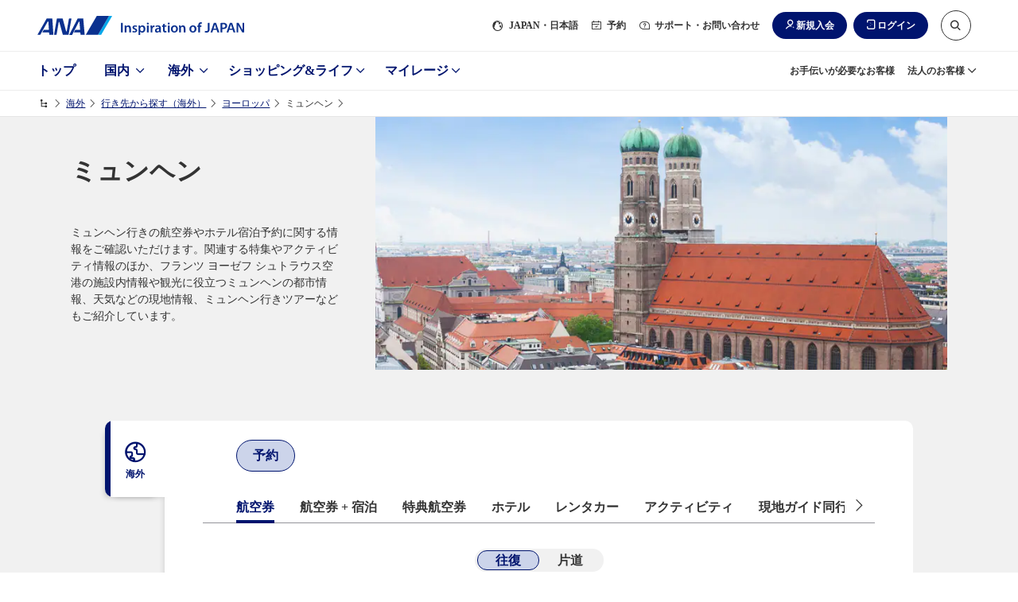

--- FILE ---
content_type: text/html;charset=utf-8
request_url: https://www.ana.co.jp/ja/jp/international/area/europe/muc/
body_size: 50520
content:
<!DOCTYPE HTML>

<html lang="ja" class="ja">
    <head>
    
    <meta charset="utf-8"/>
    
    <script defer="defer" type="text/javascript" src="https://rum.hlx.page/.rum/@adobe/helix-rum-js@%5E2/dist/micro.js" data-routing="env=prod,tier=publish,ams=All Nippon Airways" integrity="" crossorigin="anonymous" data-enhancer-version="" data-enhancer-hash=""></script>
<link rel="canonical" href="https://www.ana.co.jp/ja/jp/international/area/europe/muc/"/>
	<meta content="IE=edge" http-equiv="X-UA-Compatible"/>
    <meta name="viewport" content="width=device-width"/>
    <title>ミュンヘン旅行・ツアー、飛行機・航空券予約でマイルも貯まる|ANA</title>

	
	<meta name="description" content="【ANA公式サイト】ミュンヘン行き旅行・ツアー、航空券予約、ホテルのご予約ならマイルも貯まるANAがおすすめ。航空券＋宿泊を選べるダイナミックパッケージ、パッケージツアー、オプショナルツアーの情報が満載です。"/>
	
	<meta name="format-detection" content="telephone=no"/>
	
    

    
    
    <script src="/common-layout2/js/jquery-3.4.1.min.js"></script>
    <script type="text/javascript">var jQuery3 = jQuery.noConflict();</script>
    <!-- [  Clientlibs ] -->
    
        
    
<script src="/etc.clientlibs/ana-cms2/clientlibs/dependencies.min.js"></script>



        
    
<script src="/etc.clientlibs/ana-cms2/clientlibs/main.min.js"></script>



        
    
<script src="/etc.clientlibs/ana-cms2/clientlibs/datalayer/v1/clientlibs/core.wcm.components.commons.datalayer.v1.min.js"></script>



    
    <!-- [ JavaScript ] -->
    <script type="text/javascript" src="/common-layout2/js/jquery-1.8.2.min.js"></script>
    <script type="text/javascript" src="/common-layout2/js/jquery.plugins.js"></script>
    <script type="text/javascript" src="/common-layout2/js/config-ja.js"></script>
    <script type="text/javascript" src="/common-layout2/js/utility.js"></script>
    <script type="text/javascript" src="/common-layout2/js/component.js"></script>

    <!-- [ Unique StyleSheet / JavaScript ] -->
    <!-- cn-0093 -->
    <script type="text/javascript" charset="UTF-8" src="/common/js/com_ua.js"></script>
    <script type="text/javascript" charset="UTF-8" src="/common/js/com_optimize.js"></script>
    <!-- / cn-0093 -->
    
    

<!-- UI/UX Design -->

  <script defer type="text/javascript" src="/common-layout2/js/asw-main.bundle.js?202601191131"></script>


  <script defer src="/common-layout2/js/api/login-logout.bundle.js?202601131050"></script>


  <link href="/common-layout2/css/asw-common.css?202601211724" rel="stylesheet" type="text/css" media="all"/>


  <script type="text/javascript" src="/common-layout2/js/asw-head-bottom.js?"></script>


    <meta property="og:url" content="https://www.ana.co.jp/ja/jp/international/area/europe/muc/"/>
    
        
        <meta property="og:title" content="ミュンヘン旅行・ツアー、飛行機・航空券予約でマイルも貯まる"/>
    

    <meta property="og:image" content="https://www.ana.co.jp/international/area/europe/muc/images/link_ogp.jpg"/>
	
	
        
        <meta property="og:description" content="ミュンヘン行き旅行・ツアー、航空券予約、ホテルのご予約ならマイルも貯まるANAがおすすめ。航空券＋宿泊を選べるダイナミックパッケージ、パッケージツアー、オプショナルツアーの情報が満載です。"/>
    
            
    
	
	
	
	
	
    
    
    
    
	<link rel="icon" href="/favicon-v2.ico"/>
	<link href="/international/int_cmn/css/dpapi.css" rel="stylesheet" type="text/css" media="all"/>
<script>
  const triphooGadgetData = [
    {
      id: "triphoo001",
      display:{
        image: true,
        button: true,
      },
      scclick: "ja_int_btn_/inttour/booking/csm/search/IS",
      gadgets: [
        {
          hotelSet: "EUR_MUC001",
          show: 1,
        },
      ],
      callback() {
        retryTrihooGadget(
          {
            hotelSet: "",
          },
          this
        ).retry();
      },
    },

    {
      id: "triphoo002",
      display:{
        image: true,
        button: true,
      },
      scclick: "ja_int_btn_/inttour/booking/csm/search/IS",
      gadgets: [
        {
          hotelSet: "EUR_MUC002",
          show: 1,
        },
      ],
      callback() {
        retryTrihooGadget(
          {
            hotelSet: "",
          },
          this
        ).retry();
      },
    },

    {
      id: "triphoo003",
      display:{
        image: true,
        button: true,
      },
      scclick: "ja_int_btn_/inttour/booking/csm/search/IS",
      gadgets: [
        {
          hotelSet: "EUR_MUC003",
          show: 1,
        },
      ],
      callback() {
        retryTrihooGadget(
          {
            hotelSet: "",
          },
          this
        ).retry();
      },
    },
  ];
</script>
<script src="/international/int_cmn/js/dpapi_gadget/dpapi_gadget_2.0.js"></script>

 <style>
.gadget-container .asw-card--tag{
  height:auto;
}
</style>
<style>
    @media screen and (min-width: 768px) {
        .asw-layout-grid.hd-destination-feature-search--hero>.asw-layout-grid__inner {
            align-items: center;
        }
    }
  
    @media screen and (max-width: 767px) {
        .asw-layout-grid.hd-destination-feature-search--hero>.asw-layout-grid__inner>.asw-layout-grid__item:not(:first-child) {
            margin-top: 0;
        }
    }
  
    @media screen and (min-width: 768px) {
        .hd-destination-feature--be {
            padding-top: 64px;
            padding-bottom: 64px;
        }
    }
  
    @media screen and (max-width: 767px) {
        .hd-destination-feature--be {
            padding-top: 48px;
            padding-bottom: 48px;
        }
    }
  
    .hd-asw-hotel-ranking .asw-tag-card__txt--lg {
        margin-bottom: 8px;
    }
  
    .hd-asw-hotel-ranking .asw-button--md>.asw-button__inner>.asw-button__item:first-child>.asw-button__link>.asw-button__link--icon {
        padding-right: 19px;
    }
  
    .hd-asw-hotel-ranking i.asw-icon--md {
        font-size: 1.8rem;
        vertical-align: text-top;
    }
  
    @media screen and (min-width: 768px) {
        .hd-asw-hotel-ranking .asw-text-link__anchor {
            margin-left: 60px;
        }
  
        .hd-asw-hotel-ranking .asw-card--tag {
            padding-bottom: 30px;
        }
    }
  
    @media screen and (max-width: 767px) {
        .hd-asw-hotel-ranking .asw-tag-card__review-score {
            margin-right: 0;
        }
  
        .hd-asw-hotel-ranking .asw-card--tag {
            padding-bottom: 24px;
        }
    }
  
    /*** 評価アイコン ***/
    .asw-tag-card__review-score {
        line-height: 1;
        margin-bottom: 4px;
        margin-top: 4px;
    }
  
    /*** 画像調整 ***/
    .asw-tag-card__image-wrapper {
        overflow: hidden;
        padding-top: 75%;
        position: relative;
    }
  
    .asw-tag-card__image-wrapper .asw-tag-card__image {
        max-width: 100%;
        position: absolute;
        top: 0;
        left: 0;
    }
  
    /*** タブインタブの矢印隠れ対応 ***/
    .asw-tab__menu-button-next {
        margin-right: 2% !important;
    }
  </style>
  
  <!-- ホテル -->
  <script type="module">
    getAgodaAEM({
        "LangCode": "ja-jp",
        "Currency": "$",
        "CityIDArr": {
            "16017": "ミュンヘン",
        },
        "defaultCityCode": "16017",
        "defaultCityName": "ミュンヘン"
    }, 'gadget-agoda-template', 'gadget-agoda-area1-output', 'gadget-agoda-error', 3);
  </script>
  <style>
    .asw-card__inner-iamge-area {
        height: 45%;
    }
  
    .asw-card__inner-iamge-area img {
        height: 100%;
    }
  </style>
  <script type="text/html" id="gadget-agoda-template">
    <div class="asw-layout-grid__item" role="listitem">
      <div class="aem-Grid aem-Grid--12 aem-Grid--default--12 ">
        <div class="ANA-3008 aem-GridColumn aem-GridColumn--default--12">
          <!-- ANA-3008 -->
          <div class="asw-card asw-card--tag">
            <div class="asw-card__inner">
              <div class="asw-card__inner-iamge-area">
                <div class="asw-tag-card__image-wrapper">
                  <img class="asw-tag-card__image" src="<%= agoda.imageURL %>" alt="" width="100%">
                </div>
              </div>
              <div>
                <div class="asw-tag-card__inner">
                  <div class="asw-tag-card__contents">
                    <p class="asw-tag-card__title asw-tag-card__txt--lg">
                        <%= agoda.hotelName %></p>
                        <span class="asw-tag-card__review-score">
                評価 <%= agoda.reviewScore %>
                        </span>
            <p class="asw-tag-card__review">
                        <a href="<%=agoda.landingURL%>" target="_blank"
                          class="asw-text-link__anchor asw-text-link__anchor--icon asw-text-link__anchor--icon-external">
                          <%= agoda.reviewCount %>件の口コミ
                          <img class="asw-text-link__anchor--img-transpalent" src="/common-layout2/images/transpalent.png"
                            alt="新しいタブで開きます。外部サイトの場合はアクセシビリティガイドラインに対応していない可能性があります。">
                        </a>
                      </p>
                    <div class="ANA-3002 aem-GridColumn aem-GridColumn--default--12">
                      <!-- ANA-3002 -->
                      <div class="asw-button asw-button--md" role="list">
                        <div class="asw-button__inner">
                          <div class="asw-button__item" role="listitem">
                            <a href="<%=agoda.landingURL%>" class="asw-button__link asw-button__link--highprimary">
                              <span class="asw-button__link--icon asw-button__link--icon-arrow">
                                ホテルを検索する
                              </span>
                              <!--<i class="asw-icon asw-icon--md asw-icon--external"></i>-->
                            </a>
                          </div>
                        </div>
                      </div>
                      <!-- //ANA-3002 -->
                    </div>
                  </div>
                </div>
              </div>
            </div>
          </div>
          <!-- //ANA-3008 -->
        </div>
      </div>
    </div>
  </script>
  <!-- ホテル -->
  
  <!-- お得な運賃情報 -->
  <style>
    .text .price {
        color: #da0303;
    }
  
    .link_fare_area {
        text-align: center;
    }
  </style>
  <!-- お得な運賃情報 -->
  <style>
    .js-hotel-item-wrapper .aem-Grid.aem-Grid--12.aem-Grid--default--12 {
        height: 100%;
    }

    .js-hotel-item-wrapper .aem-Grid.aem-Grid--12.aem-Grid--default--12 .ANA-3008.aem-GridColumn.aem-GridColumn--default--12 {
        height: 100%;
    }
</style>
    
    
    

    

    
    
    

    

    
        <script>
            window.aswDataLayer = window.aswDataLayer || [];
            aswDataLayer.push(JSON.parse("{\x22personalizeFlag\x22:[],\x22personalizeCategory\x22:\x22\x22,\x22analyticsPageName\x22:\x22\x22,\x22asw_area_tag\x22:[\x22ミュンヘン\x22],\x22asw_tag1\x22:[\x22カタログ\x22],\x22asw_tag2\x22:[\x22海外\x22],\x22asw_tag3\x22:[\x22旅マエ\x22,\x22予約\x22],\x22asw_tag4\x22:[],\x22asw_tag5\x22:[],\x22asw_tag6\x22:[],\x22asw_control_tag\x22:[\x22行き先index\x22],\x22title\x22:\x22ミュンヘン旅行・ツアー、飛行機・航空券予約でマイルも貯まる\x22,\x22description\x22:\x22ミュンヘン行き旅行・ツアー、航空券予約、ホテルのご予約ならマイルも貯まるANAがおすすめ。航空券＋宿泊を選べるダイナミックパッケージ、パッケージツアー、オプショナルツアーの情報が満載です。\x22,\x22searchThumbnail\x22:\x22https:\/\/www.ana.co.jp\/international\/area\/europe\/muc\/images\/link_tmb.jpg\x22,\x22breadcrumbTitle\x22:\x22\x22}"));
        </script>
    
</head>
    <body class="1column-template-asw page basicpage">
        <script type="text/javascript" src="/common-layout2/js/asw-body-top.js"></script>
        
        
            



            
	
		<div class="ana2-container">
            <div class="root responsivegrid">


<div class="aem-Grid aem-Grid--12 aem-Grid--default--12 ">
    
    <div class="header responsivegrid aem-GridColumn aem-GridColumn--default--12">


<div class="aem-Grid aem-Grid--12 aem-Grid--default--12 ">
    
    <div class="ANA-S001 aem-GridColumn aem-GridColumn--default--12"><div class="fullnewdesignwidth">


	<div class="template_xf_asw xfpage page basicpage">


<div class="aem-Grid aem-Grid--12 aem-Grid--default--12 ">
    
    <div class="experiencefragment aem-GridColumn aem-GridColumn--default--12">

    
    


<div class="aem-Grid aem-Grid--12 aem-Grid--default--12 ">
    
    <div class="ANA-0060 aem-GridColumn aem-GridColumn--default--12">
    <!-- ANA-0060 -->
    
    
		
        	<script>
  var enabled_Providers = "twitter,yahoojapan,messenger,mixi";
  var error_message = "<br />現在ご利用いただけません。<br />お客様番号でログインしてください。";
  var SOFT_KEY_ENABLE_PLACEHOLDER = false;
</script>
        
        
    

	
    
    <!-- / ANA-0060 -->

</div>

    
</div>


</div>
<div class="ANA-0060 aem-GridColumn aem-GridColumn--default--12">
    <!-- ANA-0060 -->
    
    
		
        	<!-- experiencefragments-id000136 -->
        
        
    

	
    
    <!-- / ANA-0060 -->

</div>
<div class="ANA-0060 aem-GridColumn aem-GridColumn--default--12">
    <!-- ANA-0060 -->
    
    
		
        	<script type="text/javascript" src="/common/js/site_search.js"></script>
        
        
    

	
    
    <!-- / ANA-0060 -->

</div>
<div class="ANA-0060 aem-GridColumn aem-GridColumn--default--12">
    <!-- ANA-0060 -->
    
    
		
        	<noscript>当サイトをご利用になるためには、JavaScript対応のブラウザが必要です。また、設定でJavaScriptを有効にする必要があります。</noscript>

<a class="asw-blockskip" href="javascript:void(0);">
  <span>
    コンテンツへ
  </span>
</a>
        
        
    

	
    
    <!-- / ANA-0060 -->

</div>
<div class="ANA-0060 aem-GridColumn aem-GridColumn--default--12">
    <!-- ANA-0060 -->
    
    
		
        	<div id="asw_header_login">
  <input type="checkbox" id="drawer-state" name="drawer-state" class="asw-header__drawer-state"/>
  <div id="fix-header_font_size" class="asw-header">
    <div class="js-fixed-header">
      <header class="asw-header__head">
        <div class="asw-header__head-inner">
          <div class="asw-header__logo">
            <a href="/" class="asw-logo asw-logo--horizontal-tagline" data-scclick="__ag___header_btn_logo">
              <img src="/common-layout2/images/www2/logo_ana_tagline.svg" width="260" height="24" alt="ANA Inspiration of JAPAN">
            </a>
          </div>
          <div class="asw-header__pc-sub-navs-head">
            <ul class="asw-sub-navs">
              <li class="asw-sub-navs__item asw-hidden-md asw-sub-navs__item--initial js-header-item">
                <a href="javascript:void(0);" class="asw-sub-navs__anchor js-asw-modal__openEl" data-modal-target="select-site-modal" aria-controls="select-site-modal" data-scclick="__ag___header_txt_japan">
                  <i class="asw-icon asw-icon--sm asw-icon--global"></i>
                  <span lang="en">JAPAN</span>・日本語
                </a>
              </li>
              <li class="asw-sub-navs__item asw-hidden-md js-header-item">
                <a href="javascript:void(0);" class="asw-sub-navs__anchor js-asw-modal__openEl" data-modal-target="modal-reservation" aria-controls="modal-reservation" data-scclick="__ag___header_txt_module">
                  <i class="asw-icon asw-icon--xs asw-icon--booking"></i>
                  予約
                </a>
              </li>
              <li class="asw-sub-navs__item asw-hidden-md asw-personalize js-header-item" data-personalize-criteria="loggedIn" data-personalize-type="display">
                <a href="javascript:void(0);" class="asw-sub-navs__anchor js-asw-modal__openEl" data-modal-target="modal-mymenu" aria-controls="modal-mymenu" data-scclick="__ag___header_txt_mynemu">
                  <i class="asw-icon asw-icon--xs asw-icon--user-off"></i>
                  マイメニュー
                </a>
              </li>
              <li class="asw-sub-navs__item asw-hidden-md js-header-item">
                <a href="javascript:void(0);" class="asw-sub-navs__anchor js-asw-modal__openEl" data-modal-target="modal-support" aria-controls="modal-support" data-scclick="__ag___header_txt_contact">
                  <i class="asw-icon asw-icon--xs asw-icon--support"></i>
                  サポート・お問い合わせ
                </a>
              </li>
              <li class="asw-sub-navs__item js-header-item load-layout">
                <ul class="asw-header-login asw-personalize" data-personalize-criteria="loggedOut" data-personalize-type="display">
                  <li class="asw-header-login__item asw-hidden-md">
                    <a href="javascript:void(0);" class="asw-header-login__button asw-header-login__button--icon asw-header-login__button--icon-new-user js-asw-modal__openEl" data-scclick="__ag___header_btn_join" data-modal-target="join-modal">新規入会</a>
                  </li>
                  <li class="asw-header-login__item">
                    <a href="javascript:void(0);" class="asw-header-login__button asw-header-login__button--icon asw-header-login__button--icon-login js-asw-modal__openEl" data-modal-target="login-modal" data-scclick="__ag___header_btn_login">ログイン</a>
                  </li>
                </ul>
                <ul class="asw-header-logout asw-personalize" data-personalize-criteria="loggedIn" data-personalize-type="display">
                  <li class="asw-header-logout__item">
                    <a href="javascript:void(0);" class="asw-header-logout__button asw-header-logout__button--icon asw-header-logout__button--icon-logout js-asw-logout-modal" data-modal-target="logout-modal" data-scclick="ja_asw_header_btn_logout">ログアウト</a>
                  </li>
                </ul>
              </li>
              <li id="header-search-box" class="asw-sub-navs__item asw-hidden-md js-asw-search-box asw-header-search-box js-header-item asw-sub-navs__item--initial">
                <form action="https://search.ana.co.jp/ja/" method="get" class="asw-search asw-search--sm">
                  <input name="encoding" value="utf-8" type="hidden">
                  <input name="lang" value="ja" type="hidden">
                  <input name="referrer" value="" type="hidden" class="js-search__referre">
                  <div class="asw-search__input-text asw-search--icon-search js-asw-search-input-text">
                    <input aria-haspopup="true" aria-autocomplete="list" aria-controls="search_listbox" aria-label="サイト内検索" role="textbox" class="asw-search__text js-asw-search-input" id="search" type="text" name="query" maxlength="250" value="" placeholder="サイト内検索はこちらから" autocomplete="off">
                    <input type="submit" value="検索" class="asw-search__submit js-asw-search__submit">
                    <input type="button" aria-controls="header-search-box" role="button" class="asw-search__submit asw-header-search-box__toggle-btn js-asw-search__toggle-btn asw-hidden-md" aria-label="サイト内検索" title="サイト内検索はこちらから">
                    <i class="asw-icon asw-icon--search asw-search__icon"></i>
                  </div>
                </form>
              </li>
              <li class="asw-sub-navs__item">
                <div class="asw-sub-navs__controls">
                  <label for="drawer-state" class="asw-humburger-button js-asw-humburger-button off">
                    <span class="js-asw-humburger-button__inner-wrapper" tabindex="0">
                        <span class="asw-humburger-button__inner">
                            <span></span>
                            <span></span>
                            <span></span>
                        </span>
                    </span>
                  </label>
                </div>
              </li>
            </ul>
          </div>
        </div>
      </header>
    </div>

    <nav id="header-drawer-nav" class="asw-header__drawer-nav asw-header__drawer-nav-specific" aria-label="メニュー">
      <div class="asw-header__drawer-inner js-asw-header__drawer-inner">
        <div class="asw-header__drawer-section">
          <div class="asw-header__drawer-contents">
            <div class="asw-header__drawer-contents-inner">
              <div class="asw-hamburger-menu__lang-switch">
                <ul class="asw-hamburger-menu__lang-switch-contents">
                  <li class="asw-sub-navs__item">
                    <div id="drawer-search" class="asw-header__drawer-search">
                    </div>
                  </li>
                </ul>
              </div>

              <div class="asw-breadcrumb js-asw-breadcrumb">
                <ol class="asw-breadcrumb__list js-asw-breadcrumb__list" role="navigation">
                  <li class="asw-breadcrumb__item js-asw-breadcrumb__item-top" style="display: none;">
                    <div class="asw-breadcrumb__link js-asw-breadcrumb__link" role="button">メニュートップ</div>
                  </li>
                  <li class="asw-breadcrumb__item asw-breadcrumb__item-icon js-asw-breadcrumb__item js-asw-breadcrumb__item-icon" style="display: block;">
                    <button class="asw-breadcrumb__item-button js-asw-breadcrumb__item-button" style="background: rgb(237, 237, 237);">
                      <img src="/common-layout2/images/breadcrumb-icon.svg" alt="パンくず非表示部分を選択">
                    </button>
                  </li>
                  <li class="asw-breadcrumb__item js-asw-breadcrumb__item" id="breadcrumb__item-dummy">
                    <span class="asw-breadcrumb__link js-asw-breadcrumb__link js-asw-hamburger__breadcrumbInner">
                      <label for="" class="asw-hamburger-menu__title js-asw-toggleOpen js-asw-hamburger__breadcrumb-item" tabindex="0" id="label"></label>
                    </span>
                  </li>
                </ol>
              </div>
              <div class="sp-hamburger-dialog-primary_nav" data-menu-id="domestic">
                <a href="/ja/jp/domestic/" class="sp-hamburger-dialog-primary__top">国内トップへ</a>
                <ul class="sp-hamburger-dialog-primary_nav__list">
                  <li class="sp-hamburger-dialog-primary_nav__item">
                    <a class="primary_nav_ticket" href="/ja/jp/search/domestic/flight/">新規予約（航空券）</a>
                  </li>
                  <li class="sp-hamburger-dialog-primary_nav__item">
                    <a class="primary_nav_reserve" href="/ja/jp/domestic/dp/">新規予約（ツアー）</a>
                  </li>
                  <li class="sp-hamburger-dialog-primary_nav__item">
                    <a class="primary_nav_confirm" href="https://aswbe.ana.co.jp/webapps/servicing/booking-search?CONNECTION_KIND=JPN&LANG=ja">予約確認（航空券）</a>
                  </li>
                  <li class="sp-hamburger-dialog-primary_nav__item">
                    <a class="primary_nav_tour" href="https://www.ana.co.jp/domtour/booking/csm/mybooking/DIAP0010/init?">予約確認（ツアー）</a>
                  </li>
                  <li class="sp-hamburger-dialog-primary_nav__item">
                    <a class="primary_nav_flight" href="/fs/dom/jp/">運航状況</a>
                  </li>
                </ul>
              </div>
              <div class="sp-hamburger-dialog-primary_nav" data-menu-id="international">
                <a href="/ja/jp/international/" class="sp-hamburger-dialog-primary__top">海外トップへ</a>
                <ul class="sp-hamburger-dialog-primary_nav__list">
                  <li class="sp-hamburger-dialog-primary_nav__item">
                    <a class="primary_nav_ticket" href="/ja/jp/search/international/flight/">新規予約（航空券）</a>
                  </li>
                  <li class="sp-hamburger-dialog-primary_nav__item">
                    <a class="primary_nav_reserve" href="/ja/jp/international/dp/">新規予約（ツアー）</a>
                  </li>
                  <li class="sp-hamburger-dialog-primary_nav__item">
                    <a class="primary_nav_confirm" href="https://aswbe.ana.co.jp/webapps/servicing/booking-search?CONNECTION_KIND=JPN&LANG=ja">予約確認（航空券）</a>
                  </li>
                  <li class="sp-hamburger-dialog-primary_nav__item">
                    <a class="primary_nav_tour" href="/ja/jp/share/travelint/">予約確認（ツアー）</a>
                  </li>
                  <li class="sp-hamburger-dialog-primary_nav__item">
                    <a class="primary_nav_flight" href="/fs/int/jp/">運航状況</a>
                  </li>
                </ul>
              </div>
              <div class="sp-hamburger-dialog-primary_nav" data-menu-id="shoppingandlife">
                <a href="/ja/jp/shoppingandlife/" class="sp-hamburger-dialog-primary__top">ショッピング&ライフトップへ</a>
                <ul class="sp-hamburger-dialog-primary_nav__list">
                  <li class="sp-hamburger-dialog-primary_nav__item">
                    <a class="primary_nav_milage_coin" href="/ja/jp/amc/tameru/">マイルを貯める</a>
                  </li>
                  <li class="sp-hamburger-dialog-primary_nav__item">
                    <a class="primary_nav_milage_use" href="/ja/jp/amc/tukau/">マイルを使う</a>
                  </li>
                  <li class="sp-hamburger-dialog-primary_nav__item">
                    <a class="primary_nav_milage_search" href="/ja/jp/shoppingandlife/search/">マイル数からさがす</a>
                  </li>
                </ul>
              </div>
              <div class="sp-hamburger-dialog-primary_nav" data-menu-id="mileage">
                <a href="/ja/jp/amc/" class="sp-hamburger-dialog-primary__top">マイレージトップへ</a>
                <ul class="sp-hamburger-dialog-primary_nav__list">
                  <li class="sp-hamburger-dialog-primary_nav__item">
                    <a class="primary_nav_milage" href="/ja/jp/amc/signup/">ANAマイレージクラブ入会</a>
                  </li>
                  <li class="sp-hamburger-dialog-primary_nav__item">
                    <a class="primary_nav_card" href="/ja/jp/amc/anacard/">ANAカード入会</a>
                  </li>
                </ul>
              </div>
              <div class="sp-hamburger-dialog-primary_nav" data-menu-id="corporate">
                <a href="/group/solution/" class="sp-hamburger-dialog-primary__top">法人のお客様トップへ</a>
              </div>
            </div>
          </div>
        </div>
      </div>
    </nav>
    <div class="asw-header__foot">
      <div class="asw-header__foot-inner">
        <div class="asw-header-nav">
          <ul class="asw-header-nav__wrap is-zoom-change">
            <li class="asw-header-nav__item">
              <a href="/ja/jp/" class="asw-header-nav__anchor" data-scclick="__ag___header_gnav_top">
                トップ
              </a>
            </li>
            <li class="asw-header-nav__item">
              <a href="/ja/jp/domestic/" class="asw-header-nav__anchor" aria-controls="aria-whn-id-domestic" data-section-id="aria-whn-id-domestic" data-scclick="__ag___header_gnav_dom">
                国内
              </a>
            </li>
            <li class="asw-header-nav__item">
              <a href="/ja/jp/international/" class="asw-header-nav__anchor" aria-controls="aria-whn-id-international" data-section-id="aria-whn-id-international" data-scclick="__ag___header_gnav_int">
                海外
              </a>
            </li>
            <li class="asw-header-nav__item">
              <a href="/ja/jp/shoppingandlife/" class="asw-header-nav__anchor" aria-controls="aria-whn-id-shopping-and-life" data-section-id="aria-whn-id-shopping-and-life" data-scclick="__ag___header_gnav_sal">
                ショッピング&amp;ライフ
              </a>
            </li>
            <li class="asw-header-nav__item">
              <a href="/ja/jp/amc/" class="asw-header-nav__anchor" aria-controls="aria-whn-id-mileage" data-section-id="aria-whn-id-mileage" data-scclick="__ag___header_gnav_amc">
                マイレージ
              </a>
            </li>
          </ul>
        </div>
        <div class="asw-header__pc-sub-navs-foot">
          <ul class="asw-sub-navs">
            <li class="asw-sub-navs__item">
              <a href="/ja/jp/guide/flight_service_info/assist/" class="asw-sub-navs__anchor" data-scclick="__ag___header_txt_assist">
                お手伝いが必要なお客様
              </a>
            </li>
            <li class="asw-sub-navs__item">
              <a href="/ja/jp/corporate_services/" class="asw-sub-navs__anchor" data-section-id="aria-whn-id-corporate" data-scclick="__ag___header_txt_biz-info">
                法人のお客様
              </a>
            </li>
          </ul>
        </div>
      </div>
    </div>
  </div>
  <div class="asw-header__area-Close"></div>
</div>
<script type="text/javascript" src="/common-layout2/js/personalize/personalize_2nd.js"></script>
        
        
    

	
    
    <!-- / ANA-0060 -->

</div>
<div class="experiencefragment aem-GridColumn aem-GridColumn--default--12">

    
    


<div class="aem-Grid aem-Grid--12 aem-Grid--default--12 ">
    
    <div class="ANA-0060 aem-GridColumn aem-GridColumn--default--12">
    <!-- ANA-0060 -->
    
    
		
        	<div id="join-modal" class="asw-modal js-asw-modal" tabindex="-1" role="dialog">
    <div class="asw-modal__container">
        <div class="asw-modal__inner js-asw-modal__inner js-asw-modal__closeEl">
            <div class="asw-modal__content js-asw-modal__content asw-modal__content--default js-asw-modal__closeEl">
                <div class="asw-modal__closeEl--icon js-asw-modal__closeEl" role="button" tabindex="0">閉じる</div>
                <div class="asw-modal__window js-asw-modal__window">
                    <div class="asw-modal__body">
                        <dl class="asw-text__list">
                            <dt class="asw-text--label asw-align-center asw-top-margin-xxs asw-bottom-margin-xl">入会するカードをご選択ください</dt>
                            <dd>
                                <div class="ANA-3003 aem-GridColumn aem-GridColumn--default--12">
                                    <!-- ANA-3003 -->
                                    <div class="asw-layout-grid" role="list" data-pc-column="2" data-tab-column="2" data-sp-column="1">
                                        <div class="asw-layout-grid__inner">
                                            <div class="asw-layout-grid__item" role="listitem">
                                                <div class="aem-Grid aem-Grid--12 aem-Grid--default--12 ">
                                                    <div class="ANA-3003 aem-GridColumn aem-GridColumn--default--12">
                                                        <!-- ANA-3003 -->
                                                        <div class="asw-layout-grid asw-layout-grid--1by2" data-pc-column="2" data-tab-column="2" data-sp-column="2">
                                                            <div class="asw-layout-grid__inner">
                                                                <div class="asw-layout-grid__item">
                                                                    <div class="aem-Grid aem-Grid--12 aem-Grid--default--12 ">
                                                                        <div class="ANA-3011 aem-GridColumn aem-GridColumn--default--12">
                                                                        <!-- ANA-3011 -->
                                                                            <figure>
                                                                                <div class="asw-image asw-image--custom" style="padding-bottom: 71.88%;">
                                                                                    <img src="/common-layout2/images/www2/join-modal/img_mileageclub.jpg" width="564" height="458" loading="lazy" alt="">
                                                                                </div>
                                                                            </figure>
                                                                        <!--/ANA-3011 -->
                                                                        </div>
                                                                    </div>
                                                                </div>
                                                                <div class="asw-layout-grid__item">
                                                                    <div class="aem-Grid aem-Grid--12 aem-Grid--default--12 ">
                                                                        <div class="ANA-3010 aem-GridColumn aem-GridColumn--default--12">
                                                                        <!-- ANA-3010 -->
                                                                            <div class="asw-text">
                                                                                 <p>デジタルカードならすぐ発行<br>入会費・年会費無料<br><strong><span style="font-size: 1.5rem;">ANAマイレージクラブカード</span></strong></p>
                                                                            </div>
                                                                        <!--/ANA-3010 -->
                                                                        </div>
                                                                    </div>
                                                                </div>
                                                            </div>
                                                        </div>
                                                        <!-- // ANA-3003 -->
                                                    </div>
                                                    <div class="ANA-3002 aem-GridColumn aem-GridColumn--default--12">
                                                    <!-- ANA-3002 -->
                                                        <div class="asw-button asw-button--md">
                                                            <div class="asw-button__inner">
                                                                <div class="asw-button__item">
                                                                    <a href="/ja/jp/amc/signup/" class="asw-button__link asw-button__link--highprimary js-scclick-binded" data-scclick="join_modal_amc_club">
                                                                        <span>
                                                                            ANAマイレージクラブカード（無料）への入会
                                                                        </span>
                                                                    </a>
                                                                </div>
                                                            </div>
                                                        </div>
                                                    <!-- //ANA-3002 -->
                                                    </div>
                                                </div>
                                            </div>
                                            <div class="asw-layout-grid__item" role="listitem">
                                                <div class="aem-Grid aem-Grid--12 aem-Grid--default--12 ">
                                                    <div class="ANA-3003 aem-GridColumn aem-GridColumn--default--12">
                                                    <!-- ANA-3003 -->
                                                        <div class="asw-layout-grid asw-layout-grid--1by2" data-pc-column="2" data-tab-column="2" data-sp-column="2">
                                                            <div class="asw-layout-grid__inner">
                                                                <div class="asw-layout-grid__item">
                                                                    <div class="aem-Grid aem-Grid--12 aem-Grid--default--12 ">
                                                                        <div class="ANA-3011 aem-GridColumn aem-GridColumn--default--12">
                                                                        <!-- ANA-3011 -->
                                                                            <figure>
                                                                                <div class="asw-image asw-image--original">
                                                                                    <img src="/common-layout2/images/www2/join-modal/img_anacard.jpg" width="320" height="230" loading="lazy" alt="">
                                                                                </div>
                                                                            </figure>
                                                                        <!--/ANA-3011 -->
                                                                        </div>
                                                                    </div>
                                                                </div>
                                                                <div class="asw-layout-grid__item">
                                                                    <div class="aem-Grid aem-Grid--12 aem-Grid--default--12 ">
                                                                        <div class="ANA-3010 aem-GridColumn aem-GridColumn--default--12">
                                                                        <!-- ANA-3010 -->
                                                                            <div class="asw-text">
                                                                                <p>よりおトクにマイルを貯めるなら<br>クレジット機能付き<br><strong><span style="font-size: 1.5rem;">ANAカード</span></strong></p>
                                                                            </div>
                                                                        <!--/ANA-3010 -->
                                                                        </div>
                                                                    </div>
                                                                </div>
                                                            </div>
                                                        </div>
                                                    <!-- // ANA-3003 -->
                                                    </div>
                                                    <div class="ANA-3002 aem-GridColumn aem-GridColumn--default--12">
                                                        <!-- ANA-3002 -->
                                                        <div class="asw-button asw-button--md">
                                                            <div class="asw-button__inner">
                                                                <div class="asw-button__item">
                                                                    <a href="/ja/jp/amc/anacard/" class="asw-button__link asw-button__link--highprimary js-scclick-binded" data-scclick="join_modal_ana_card">
                                                                        <span>
                                                                            ANAカード（クレジット機能付き）への入会
                                                                        </span>
                                                                    </a>
                                                                </div>
                                                            </div>
                                                        </div>
                                                        <!-- //ANA-3002 -->
                                                    </div>
                                                </div>
                                            </div>
                                        </div>
                                    </div>
                                    <!-- // ANA-3003 -->
                                </div>
                            </dd>
                            <dd>
                                <div class="ANA-3010 aem-GridColumn aem-GridColumn--default--12">
                                <!-- ANA-3010 -->
                                    <div class="asw-text asw-align-center asw-top-margin-xs">
                                        <p><strong><a href="/ja/jp/amc/join/" data-scclick="join_modal_join" class="js-scclick-binded">ANAマイレージクラブとは？</a></strong></p>
                                    </div>
                                <!--/ANA-3010 -->
                                </div>
                            </dd>
                        </dl>
                    </div>
                </div>
            </div>
        </div>
    </div>
</div>
        
        
    

	
    
    <!-- / ANA-0060 -->

</div>

    
</div>


</div>
<div class="ANA-0060 aem-GridColumn aem-GridColumn--default--12">
    <!-- ANA-0060 -->
    
    
		
        	<!-- //experiencefragments-id000136 -->
        
        
    

	
    
    <!-- / ANA-0060 -->

</div>

    
</div>

</div>




    

</div>
</div>

    
</div>
</div>
<div class="contents-asw responsivegrid aem-GridColumn aem-GridColumn--default--12">
<div class="aem-Grid aem-Grid--12 aem-Grid--default--12 ">
    
    <div class="ANA-3025 breadcrumb aem-GridColumn aem-GridColumn--default--12">
   <!--ANA-3025 -->
   <div class="asw-breadcrumb js-asw-breadcrumb">
      <ol class="asw-breadcrumb__list js-asw-breadcrumb__list" role="navigation">
        
          <li class="asw-breadcrumb__item js-asw-breadcrumb__item-top">
            <a class="asw-breadcrumb__link js-asw-breadcrumb__link" href="/ja/jp/">
              ANA トップページ
            </a>
          </li>
          <li class="asw-breadcrumb__item asw-breadcrumb__item-icon js-asw-breadcrumb__item js-asw-breadcrumb__item-icon">
            <button class="asw-breadcrumb__item-button js-asw-breadcrumb__item-button">
              <img src="/common-layout2/images/breadcrumb-icon.svg" alt="パンくず非表示部分を選択"/>
            </button>
          </li>
         
        
        
      
         
        
          <li class="asw-breadcrumb__item js-asw-breadcrumb__item">
              <a class="asw-breadcrumb__link js-asw-breadcrumb__link" href="/ja/jp/international/">
                海外
              </a>
          </li>
        
        
      
         
        
          <li class="asw-breadcrumb__item js-asw-breadcrumb__item">
              <a class="asw-breadcrumb__link js-asw-breadcrumb__link" href="/ja/jp/international/area/">
                行き先から探す（海外）
              </a>
          </li>
        
        
      
         
        
          <li class="asw-breadcrumb__item js-asw-breadcrumb__item">
              <a class="asw-breadcrumb__link js-asw-breadcrumb__link" href="/ja/jp/international/area/europe/">
                ヨーロッパ
              </a>
          </li>
        
        
      
         
        
        
          <li class="asw-breadcrumb__item js-asw-breadcrumb__item">ミュンヘン</li>
        
      </ol>
   </div>
   <!-- / ANA-3025 -->


    

</div>
<div class="ghost aem-GridColumn aem-GridColumn--default--12">

</div>
<div class="ANA-3011 aem-GridColumn aem-GridColumn--default--12">
    <!-- ANA-3011 -->
    <div class="asw-hidden-lg asw-no-top-margin-md asw-bottom-margin-0-md">
        <figure>
            <div class="asw-image asw-image--custom" style="padding-bottom: 74.67%">
                
                    
                    <img src="/international/area/europe/muc/images/hero_sp.jpg" alt=""/>
                    
                
            </div>
            
        </figure>
    </div>
    <!--/ANA-3011 -->


    
</div>
<div class="ghost aem-GridColumn aem-GridColumn--default--12">

</div>
<div class="ANA-3009 responsivegrid aem-GridColumn aem-GridColumn--default--12">
	
	<!-- ANA-3009 -->
	<div class="asw-container" style="background-color:#f1f1f1;">
		<div class="asw-container__body">
			<div class="asw-container__inner asw-container--bg-pos-center">
            	


<div class="aem-Grid aem-Grid--12 aem-Grid--default--12 ">
    
    <div class="ANA-3003 aem-GridColumn aem-GridColumn--default--12">
	<!-- ANA-3003 -->
	<div class="asw-layout-grid asw-layout-grid--1by2 asw-layout-grid--nomargin-top hd-destination-feature-search--hero asw-layout-grid--no-list" role="list" data-pc-column="2" data-tab-column="2" data-sp-column="1">
		<div class="asw-layout-grid__inner">
            <div class="asw-layout-grid__item" role="listitem">
                


<div class="aem-Grid aem-Grid--12 aem-Grid--default--12 ">
    
    <div class="ANA-3013 aem-GridColumn aem-GridColumn--default--12">
	<!-- ANA-3013 -->
    
		<div class="asw-headline asw-headline--head1 asw-hidden-md">
			<h1 class="asw-headline__title">
				
					ミュンヘン
					
				
			</h1>
            
		</div>
    
    
    
    
	<!-- // ANA-3013 -->


    
</div>
<div class="ANA-3013 aem-GridColumn aem-GridColumn--default--12">
	<!-- ANA-3013 -->
    
		<div class="asw-headline asw-headline--head1 asw-headline--center asw-top-margin-xl-md asw-hidden-lg">
			<h1 class="asw-headline__title">
				
					ミュンヘン
					
				
			</h1>
            
		</div>
    
    
    
    
	<!-- // ANA-3013 -->


    
</div>
<div class="ANA-3010 aem-GridColumn aem-GridColumn--default--12">

  <!-- ANA-3010 -->
  
    <div class="asw-text asw-top-margin-s asw-bottom-margin-xl-md">
      <p>ミュンヘン行きの航空券やホテル宿泊予約に関する情報をご確認いただけます。関連する特集やアクティビティ情報のほか、フランツ ヨーゼフ シュトラウス空港の施設内情報や観光に役立つミュンヘンの都市情報、天気などの現地情報、ミュンヘン行きツアーなどもご紹介しています。</p>

    </div>
  

  

  
  <!--/ANA-3010 -->


    

</div>

    
</div>

            </div>
<div class="asw-layout-grid__item" role="listitem">
                


<div class="aem-Grid aem-Grid--12 aem-Grid--default--12 ">
    
    <div class="ANA-3011 aem-GridColumn aem-GridColumn--default--12">
    <!-- ANA-3011 -->
    <div class="asw-hidden-md hd-asw-image--original-margin-none">
        <figure>
            <div class="asw-image asw-image--original">
                
                    
                    <img src="/international/area/europe/muc/images/hero_pc.jpg" alt=""/>
                    
                
            </div>
            
        </figure>
    </div>
    <!--/ANA-3011 -->


    
</div>

    
</div>

            </div>

        </div>
    </div>
	<!-- // ANA-3003 -->


    
</div>

    
</div>

			</div>
		</div>
	</div>
    <!-- // ANA-3009 -->
</div>
<div class="ANA-3009 responsivegrid aem-GridColumn aem-GridColumn--default--12">
	
	<!-- ANA-3009 -->
	<div class="asw-container hd-destination-feature--be" style="background-color:#f1f1f1;">
		<div class="asw-container__body">
			<div class="asw-container__inner asw-container--bg-pos-center">
            	


<div class="aem-Grid aem-Grid--12 aem-Grid--default--12 ">
    
    <div class="ANA-0060 aem-GridColumn aem-GridColumn--default--12">
    <!-- ANA-0060 -->
    
    
		
        	<script>
  var ovrBEM = {
    activeTab: "overseas_reserve_ticket",
    asw: {
      overseas: {
            reserve: {
              ticket: {
                arrArea: "07",//到着地 コード
                "arrivalAirportCode:field": "MUC",//到着地 3文字の空港コード
              },
              ticketAndStay: {
                dep_place: "", // 出発地 3文字の空港コード
                area1: "5", // 到着地 String
                country1: "DE", // 到着地 String
                city1: "MUC", // 到着地 String
                dep_date: "", // 出発日 YYYY/MM/DD
                seat_class: "", // 座席クラス d
              },
              hotelAndOption:{
                areaCode1:"15"
              }
              },
            status: {
              route: {
                arrRegion: "EUR",
                arrAirportSelect: "MUC",
             },
              },
      },
    },
  }
</script>
        
        
    

	
    
    <!-- / ANA-0060 -->

</div>
<div class="experiencefragment aem-GridColumn aem-GridColumn--default--12">

    
    


<div class="aem-Grid aem-Grid--12 aem-Grid--default--12 ">
    
    <div class="ANA-3009 responsivegrid aem-GridColumn aem-GridColumn--default--12">
	
	<!-- ANA-3009 -->
	<div class="asw-container" style="background-color:rgba(255,255,255,0);">
		<div class="asw-container__body">
			<div class="asw-container__inner asw-container--bg-pos-center">
            	


<div class="aem-Grid aem-Grid--12 aem-Grid--default--12 ">
    
    <div class="ANA-0060 aem-GridColumn aem-GridColumn--default--12">
    <!-- ANA-0060 -->
    
    
		
        	<!-- experiencefragments - id000206 -->
<!-- experiencefragments - module - TS - O-01 - JA -->

<script>
  var hasNotOvrBEM = typeof ovrBEM === 'undefined';

  var beMdlOption = {
    type: "asw",
    lang: "ja",
    connectionKind: "JPN",
    mountPointId: "booking-modal_TS-O-01",
    activeTab: (hasNotOvrBEM || typeof ovrBEM.activeTab === "undefined") ? "" : ovrBEM.activeTab,
    activeContents: {
      domestic: false,
      overseas:{
        reserve: {
        ticket: true,
        ticketAndStay: true,
        privilegeTicket: true,
        hotel: true,
        hotelAndOption: true,
        tour: true,
        car: true 
        },
        status: false,
        checkin: false,
        confirmTour: false,
        confirm: false,
        internationalConfirmTour: false,
        receipt: false, 
      }, 
    },
    initialValues: {
      asw : (hasNotOvrBEM || typeof ovrBEM.asw === 'undefined') ? { } : ovrBEM.asw, 
    }, 
  };
</script>
        
        
    

	
    
    <!-- / ANA-0060 -->

</div>
<div class="ANA-0060 aem-GridColumn aem-GridColumn--default--12">
    <!-- ANA-0060 -->
    
    
		
        	<script>
  window.addEventListener("DOMContentLoaded", function () {
    new window.BookingManager(beMdlOption);
  });
</script>
<div id="booking-modal_TS-O-01"></div>
<!-- //experiencefragments-id000206 -->
        
        
    

	
    
    <!-- / ANA-0060 -->

</div>

    
</div>

			</div>
		</div>
	</div>
    <!-- // ANA-3009 -->
</div>

    
</div>


</div>

    
</div>

			</div>
		</div>
	</div>
    <!-- // ANA-3009 -->
</div>
<div class="ANA-3009 responsivegrid aem-GridColumn aem-GridColumn--default--12">
	
	<!-- ANA-3009 -->
	<div class="asw-container">
		<div class="asw-container__body">
			<div class="asw-container__inner">
            	


<div class="aem-Grid aem-Grid--12 aem-Grid--default--12 ">
    
    <div class="ANA-3001 responsivegrid aem-GridColumn aem-GridColumn--default--12">
<!-- ANA-3001 -->
<div class="asw-decoration asw-decoration--color-gray asw-decoration--background asw-top-margin-xxl-lg asw-top-margin-xl-md asw-hidden">
	


<div class="aem-Grid aem-Grid--12 aem-Grid--default--12 ">
    
    <div class="ANA-3013 aem-GridColumn aem-GridColumn--default--12">
	<!-- ANA-3013 -->
    
    
    
		<div class="asw-headline asw-headline--icon asw-headline--head6">
			
				<div class="asw-headline__image">
					
					<img src="/common-assets/icon/image/notice.svg" alt="" class="asw-headline__image-icon"/>
				</div>
				<h6 class="asw-headline__title">
					お知らせ
				</h6>
				
			
            
		</div>
    
    
	<!-- // ANA-3013 -->


    
</div>
<div class="ANA-3012 aem-GridColumn aem-GridColumn--default--12"> 
	<!-- ANA-3012 -->
    <div role="list" class="asw-text-link">
        <p role="listitem" class="asw-text-link__item">
            <a href="/ja/jp/topics/coronavirus-travel-information/flight-information/international/" target="_blank" class="asw-text-link__anchor asw-text-link__anchor--icon asw-text-link__anchor--icon-external">
                最新の運航計画は『新型コロナウイルス感染拡大に伴う国際線路線・便数計画の一部変更について』よりご確認ください。
                <img class="asw-text-link__anchor--img-transpalent" src="/common-layout2/images/transpalent.png" alt="新しいタブで開きます。外部サイトの場合はアクセシビリティガイドラインに対応していない可能性があります。"/>
                
            </a>
        </p>
    </div>
    <!-- //ANA-3012 -->


    






</div>

    
</div>

</div>
<!-- //ANA-3001 -->
</div>
<div class="ANA-3009 responsivegrid aem-GridColumn aem-GridColumn--default--12">
	
	<!-- ANA-3009 -->
	<div class="asw-container" style="background-color:rgb(255,255,255);">
		<div class="asw-container__body asw-container__body--sm">
			<div class="asw-container__inner asw-container--bg-pos-center">
            	


<div class="aem-Grid aem-Grid--12 aem-Grid--default--12 ">
    
    <div class="ANA-3013 aem-GridColumn aem-GridColumn--default--12">
	<!-- ANA-3013 -->
    
		<div class="asw-headline asw-headline--head2 asw-headline--center">
			<h2 class="asw-headline__title">
				
					おトクな運賃情報
					
				
			</h2>
            
		</div>
    
    
    
    
	<!-- // ANA-3013 -->


    
</div>
<div class="ANA-3003 aem-GridColumn aem-GridColumn--default--12">
	<!-- ANA-3003 -->
	<div class="asw-layout-grid asw-layout-grid--interval-s asw-layout-grid--no-list" role="list" data-pc-column="2" data-tab-column="2" data-sp-column="1">
		<div class="asw-layout-grid__inner">
            <div class="asw-layout-grid__item" role="listitem">
                


<div class="aem-Grid aem-Grid--12 aem-Grid--default--12 ">
    
    <div class="ANA-3011 aem-GridColumn aem-GridColumn--default--12">
    <!-- ANA-3011 -->
    
        <figure>
            <div class="asw-image asw-image--custom" style="padding-bottom: 66.56%">
                
                    
                    <img src="/international/area/common/images/Girl%20Viewing%20Map.jpg" alt=""/>
                    
                
            </div>
            
        </figure>
    
    <!--/ANA-3011 -->


    
</div>

    
</div>

            </div>
<div class="asw-layout-grid__item" role="listitem">
                


<div class="aem-Grid aem-Grid--12 aem-Grid--default--12 ">
    
    <div class="ANA-3010 aem-GridColumn aem-GridColumn--default--12">

  <!-- ANA-3010 -->
  
    <div class="asw-text asw-text--body2">
      <p><strong>ご希望に沿った運賃をお選びください。</strong></p>

    </div>
  

  

  
  <!--/ANA-3010 -->


    

</div>
<div class="ANA-3002 aem-GridColumn aem-GridColumn--default--12">
	<!-- ANA-3002 -->
    <div class="asw-button asw-button--md" role="list">
        <div class="asw-button__inner">
            <div class="asw-button__item" role="listitem">
                <a href="/ja/jp/international/theme/value-price/" class="asw-button__link asw-button__link--secondary">
                    <span class="asw-button__link--icon asw-button__link--icon-arrow">
                    	詳細はこちら
                    	
                    </span>
                </a>
            </div>
        </div>
    </div>
    <!-- //ANA-3002 -->


    






</div>

    
</div>

            </div>

        </div>
    </div>
	<!-- // ANA-3003 -->


    
</div>

    
</div>

			</div>
		</div>
	</div>
    <!-- // ANA-3009 -->
</div>
<div class="ANA-3013 aem-GridColumn aem-GridColumn--default--12">
	<!-- ANA-3013 -->
    
		<div class="asw-headline asw-headline--head2 asw-headline--center">
			<h2 class="asw-headline__title">
				
					航空券＋宿泊
					
				
			</h2>
            
		</div>
    
    
    
    
	<!-- // ANA-3013 -->


    
</div>
<div class="ANA-0060 aem-GridColumn aem-GridColumn--default--12">
    <!-- ANA-0060 -->
    
    
		
        	<div id="triphoo_gadget"></div>
<script>
  triphooGadgetSetting({
    template:{
      outer: 1,
      inner: 1,
    },
    id:"#triphoo_gadget",
    loadData:[
      "triphoo001",
      "triphoo002",
      "triphoo003",
    ],
  });
</script>
        
        
    

	
    
    <!-- / ANA-0060 -->

</div>
<div class="ANA-3014 responsivegrid aem-GridColumn aem-GridColumn--default--12">
	<!-- ANA-3014 -->
		<ul class="asw-list asw-list--annotation">
            <li class="asw-list__item">
				
                
                    <span class="asw-list__bullet">*</span>
                    <div class="asw-list__content">
                        <p>上記代金は原則として大人2名で1室利用時のお一人様代金を表示しています。ただし、コース名で2名1室利用以外の表示がある場合はその人数に合わせた代金表示となります。</p>

                        


<div class="aem-Grid aem-Grid--12 aem-Grid--default--12 ">
    
    
    
</div>

                    </div>
                
				
            </li>
        </ul>
    <!-- // ANA-3014 -->


    






</div>
<div class="ANA-3002 aem-GridColumn aem-GridColumn--default--12">
	<!-- ANA-3002 -->
    <div class="asw-button" role="list">
        <div class="asw-button__inner">
            <div class="asw-button__item" role="listitem">
                <a href="#booking-area-contents" class="asw-button__link asw-button__link--highprimary">
                    <span class="asw-button__link--icon asw-button__link--icon-arrow">
                    	航空券＋宿泊を検索する
                    	
                    </span>
                </a>
            </div>
        </div>
    </div>
    <!-- //ANA-3002 -->


    






</div>
<div class="ANA-3013 aem-GridColumn aem-GridColumn--default--12">
	<!-- ANA-3013 -->
    
		<div class="asw-headline asw-headline--head2 asw-headline--center">
			<h2 class="asw-headline__title">
				
					ホテル
					
				
			</h2>
            
		</div>
    
    
    
    
	<!-- // ANA-3013 -->


    
</div>
<div class="ANA-0060 aem-GridColumn aem-GridColumn--default--12">
    <!-- ANA-0060 -->
    
    
		
        	<iframe src="https://www.anaworldhotel.com/ja-jp/widget?city=16017&amp;checkin=2024-09-01&amp;checkout=2024-09-04&amp;adults=1&amp;tag=europe_muc&amp;currency=JPY&amp;interstitial_1=https://www.ana.co.jp/ja/jp/amc/anaworldhotel-relay/?url={0}&amp;maxhotelsdesktop=5&amp;maxhotelsmobile=5&amp;carouselcardwidthdesktop=215&amp;carouselcardwidthmobile=185&amp;mobileviewtwohotels=false&amp;carouselview=true" id="agoda_widget" width="100%" height="400" frameborder="0" style="border: none" scrolling="no"></iframe>
        
        
    

	
    
    <!-- / ANA-0060 -->

</div>
<div class="ANA-3002 aem-GridColumn aem-GridColumn--default--12">
	<!-- ANA-3002 -->
    <div class="asw-button" role="list">
        <div class="asw-button__inner">
            <div class="asw-button__item" role="listitem">
                <a href="/ja/jp/amc/anaworldhotel-relay/?url=https%3A%2F%2Fwww.anaworldhotel.com%2Fja-jp%2F" class="asw-button__link asw-button__link--highprimary">
                    <span class="asw-button__link--icon asw-button__link--icon-arrow">
                    	ホテルを検索する
                    	
                    </span>
                </a>
            </div>
        </div>
    </div>
    <!-- //ANA-3002 -->


    






</div>
<div class="ANA-3013 aem-GridColumn aem-GridColumn--default--12">
	<!-- ANA-3013 -->
    
		<div class="asw-headline asw-headline--head2 asw-headline--center">
			<h2 class="asw-headline__title">
				
					おすすめの特集
					
				
			</h2>
            
		</div>
    
    
    
    
	<!-- // ANA-3013 -->


    
</div>
<div class="ANA-3019 responsivegrid aem-GridColumn aem-GridColumn--default--12">
  
  <!-- ANA-3019 -->
  <div class="asw-swipLayout js-asw-swipLayout" data-pc-slides-per-view="3" data-sp-slides-per-view="1.2">
    <div class="asw-swipLayout__button-body">
      <div class="asw-swipLayout__button-inner">
        <div class="asw-swipLayout__button--prev js-asw-swipLayout__prev" role="button" tabindex="0">戻る</div>
      </div>
    </div>
    <div class="asw-swipLayout__container js-asw-swipLayout__container">
      <div class="asw-swipLayout__wrap js-asw-swipLayout__wrap" role="list">
        
          <div class="asw-swipLayout__item js-asw-swipLayout__item" role="listitem">
              

    
    


<div class="aem-Grid aem-Grid--12 aem-Grid--default--12 ">
    
    <div class="ANA-3008 aem-GridColumn aem-GridColumn--default--12">
  <!-- ANA-3008 -->
    
        <div class="asw-card asw-card--tag asw-card--border-none asw-card--nopadding asw-top-margin margin-bottom">
            <div class="asw-card__inner">
                <a class="asw-tag-card__link" href="/ja/jp/international/dp/">
                  <div class="asw-tag-card__image-wrapper">
                      
                      <img class="asw-tag-card__image" src="/international/int_cmn/images/bnr/bnr_international-dp_330.jpg" alt=""/>
                  </div>
                  <div class="asw-tag-card__inner">
                      
                      <div class="asw-tag-card__contents">
                        
                          <p class="asw-tag-card__title asw-tag-card__txt--lg">国際線航空券＋宿泊「ANAトラベラーズ ダイナミックパッケージ」</p>
                        
                        <div class="asw-tag-card__price-wrapper">
                            <p class="asw-tag-card__mile asw-tag-card__txt--sm">
                              マイルがたくさんたまっておトク！<br>ダイナミックパッケージのポイントをご紹介！
                            </p>
                        </div>
                      </div>
                  </div>
                  
                </a>
            </div>
            
                
            
        </div>
    

    
  <!-- //ANA-3008 -->


    

</div>

    
</div>



          </div>
        
          <div class="asw-swipLayout__item js-asw-swipLayout__item" role="listitem">
              
  <!-- ANA-3008 -->
    
        <div class="asw-card asw-card--tag asw-card--border-none asw-card--nopadding">
            <div class="asw-card__inner">
                <a class="asw-tag-card__link" href="/ja/jp/international/theme/tour-conductor/#eur">
                  <div class="asw-tag-card__image-wrapper">
                      
                      <img class="asw-tag-card__image" src="/international/int_cmn/images/bnr/bnr_tour-conductor_2312_330.png" alt=""/>
                  </div>
                  <div class="asw-tag-card__inner">
                      
                      <div class="asw-tag-card__contents">
                        
                          <p class="asw-tag-card__title asw-tag-card__txt--lg">ANAトラベラーズ海外パッケージツアー（現地日本語ガイド同行/添乗員同行ツアー）</p>
                        
                        <div class="asw-tag-card__price-wrapper">
                            <p class="asw-tag-card__mile asw-tag-card__txt--sm">
                              世界遺産・有名観光地を訪れる旅からゆとりある旅まで、お客様の多彩なニーズにこだわった安心のツアーをご提供。
                            </p>
                        </div>
                      </div>
                  </div>
                  
                </a>
            </div>
            
                
            
        </div>
    

    
  <!-- //ANA-3008 -->


    


          </div>
        
      </div>
      
    </div>
    <div class="asw-swipLayout__button-body">
      <div class="asw-swipLayout__button-inner">
        <div class="asw-swipLayout__button--next js-asw-swipLayout__next" role="button" tabindex="0">進む</div>
      </div>
    </div>
    
  </div>
  <!-- //ANA-3019 -->


    
</div>
<div class="ghost aem-GridColumn aem-GridColumn--default--12">

</div>
<div class="ghost aem-GridColumn aem-GridColumn--default--12">

</div>
<div class="ghost aem-GridColumn aem-GridColumn--default--12">

</div>
<div class="ANA-3013 aem-GridColumn aem-GridColumn--default--12">
	<!-- ANA-3013 -->
    
		<div class="asw-headline asw-headline--head2 asw-headline--center">
			<h2 class="asw-headline__title">
				
					都市関連情報
					
				
			</h2>
            
		</div>
    
    
    
    
	<!-- // ANA-3013 -->


    
</div>
<div class="ANA-3019 responsivegrid aem-GridColumn aem-GridColumn--default--12">
  
  <!-- ANA-3019 -->
  <div class="asw-swipLayout js-asw-swipLayout" data-pc-slides-per-view="4" data-sp-slides-per-view="2.5">
    <div class="asw-swipLayout__button-body">
      <div class="asw-swipLayout__button-inner">
        <div class="asw-swipLayout__button--prev js-asw-swipLayout__prev" role="button" tabindex="0">戻る</div>
      </div>
    </div>
    <div class="asw-swipLayout__container js-asw-swipLayout__container">
      <div class="asw-swipLayout__wrap js-asw-swipLayout__wrap" role="list">
        
          <div class="asw-swipLayout__item js-asw-swipLayout__item" role="listitem">
              
  <!-- ANA-3008 -->
    
        <div class="asw-card asw-card--tag asw-card--border-none asw-card--nopadding">
            <div class="asw-card__inner">
                <a class="asw-tag-card__link" href="/ja/jp/guide/plan/int-info/area-basic-info/muc.html">
                  <div class="asw-tag-card__image-wrapper">
                      
                      <img class="asw-tag-card__image" src="/international/area/common/images/img_info_01.jpg" alt=""/>
                  </div>
                  <div class="asw-tag-card__inner">
                      
                      <div class="asw-tag-card__contents">
                        
                          <p class="asw-tag-card__title asw-tag-card__txt--lg">ミュンヘン都市情報</p>
                        
                        
                      </div>
                  </div>
                  
                </a>
            </div>
            
                
            
        </div>
    

    
  <!-- //ANA-3008 -->


    


          </div>
        
          <div class="asw-swipLayout__item js-asw-swipLayout__item" role="listitem">
              
  <!-- ANA-3008 -->
    
        <div class="asw-card asw-card--tag asw-card--border-none asw-card--nopadding">
            <div class="asw-card__inner">
                <a class="asw-tag-card__link" href="/ja/jp/guide/prepare/airport-guide/international/muc.html">
                  <div class="asw-tag-card__image-wrapper">
                      
                      <img class="asw-tag-card__image" src="/international/area/common/images/img_info_02.jpg" alt=""/>
                  </div>
                  <div class="asw-tag-card__inner">
                      
                      <div class="asw-tag-card__contents">
                        
                          <p class="asw-tag-card__title asw-tag-card__txt--lg">空港施設案内</p>
                        
                        
                      </div>
                  </div>
                  
                </a>
            </div>
            
                
            
        </div>
    

    
  <!-- //ANA-3008 -->


    


          </div>
        
          <div class="asw-swipLayout__item js-asw-swipLayout__item" role="listitem">
              
  <!-- ANA-3008 -->
    
        <div class="asw-card asw-card--tag asw-card--border-none asw-card--nopadding">
            <div class="asw-card__inner">
                <a class="asw-tag-card__link" href="/ja/jp/guide/lounge/international/muc/">
                  <div class="asw-tag-card__image-wrapper">
                      
                      <img class="asw-tag-card__image" src="/international/area/common/images/img_info_03.jpg" alt=""/>
                  </div>
                  <div class="asw-tag-card__inner">
                      
                      <div class="asw-tag-card__contents">
                        
                          <p class="asw-tag-card__title asw-tag-card__txt--lg">ラウンジ情報</p>
                        
                        
                      </div>
                  </div>
                  
                </a>
            </div>
            
                
            
        </div>
    

    
  <!-- //ANA-3008 -->


    


          </div>
        
          <div class="asw-swipLayout__item js-asw-swipLayout__item" role="listitem">
              
  <!-- ANA-3008 -->
    
        <div class="asw-card asw-card--tag asw-card--border-none asw-card--nopadding">
            <div class="asw-card__inner">
                <a class="asw-tag-card__link" href="/ja/jp/guide/prepare/weather/global/?coor=48.35278,11.785178">
                  <div class="asw-tag-card__image-wrapper">
                      
                      <img class="asw-tag-card__image" src="/international/area/common/images/img_info_04.jpg" alt=""/>
                  </div>
                  <div class="asw-tag-card__inner">
                      
                      <div class="asw-tag-card__contents">
                        
                          <p class="asw-tag-card__title asw-tag-card__txt--lg">渡航先の天気</p>
                        
                        
                      </div>
                  </div>
                  
                </a>
            </div>
            
                
            
        </div>
    

    
  <!-- //ANA-3008 -->


    


          </div>
        
      </div>
      
    </div>
    <div class="asw-swipLayout__button-body">
      <div class="asw-swipLayout__button-inner">
        <div class="asw-swipLayout__button--next js-asw-swipLayout__next" role="button" tabindex="0">進む</div>
      </div>
    </div>
    
  </div>
  <!-- //ANA-3019 -->


    
</div>
<div class="ANA-3013 aem-GridColumn aem-GridColumn--default--12">
	<!-- ANA-3013 -->
    
		<div class="asw-headline asw-headline--head2 asw-headline--center">
			<h2 class="asw-headline__title">
				
					関連サービス
					
				
			</h2>
            
		</div>
    
    
    
    
	<!-- // ANA-3013 -->


    
</div>
<div class="ANA-3019 responsivegrid aem-GridColumn aem-GridColumn--default--12">
  
  <!-- ANA-3019 -->
  <div class="asw-swipLayout js-asw-swipLayout" data-pc-slides-per-view="4" data-sp-slides-per-view="2.5">
    <div class="asw-swipLayout__button-body">
      <div class="asw-swipLayout__button-inner">
        <div class="asw-swipLayout__button--prev js-asw-swipLayout__prev" role="button" tabindex="0">戻る</div>
      </div>
    </div>
    <div class="asw-swipLayout__container js-asw-swipLayout__container">
      <div class="asw-swipLayout__wrap js-asw-swipLayout__wrap" role="list">
        
          <div class="asw-swipLayout__item js-asw-swipLayout__item" role="listitem">
              
  <!-- ANA-3008 -->
    
        <div class="asw-card asw-card--tag asw-card--border-none asw-card--nopadding">
            <div class="asw-card__inner">
                <a class="asw-tag-card__link" href="/ja/jp/guide/inflight/service/digital-media/">
                  <div class="asw-tag-card__image-wrapper">
                      
                      <img class="asw-tag-card__image" src="/international/area/america_canada/images/magazine.jpg" alt=""/>
                  </div>
                  <div class="asw-tag-card__inner">
                      
                      <div class="asw-tag-card__contents">
                        
                          <p class="asw-tag-card__title asw-tag-card__txt--lg">翼の王国・eライブラリ</p>
                        
                        
                      </div>
                  </div>
                  
                </a>
            </div>
            
                
            
        </div>
    

    
  <!-- //ANA-3008 -->


    


          </div>
        
          <div class="asw-swipLayout__item js-asw-swipLayout__item" role="listitem">
              
  <!-- ANA-3008 -->
    
        <div class="asw-card asw-card--tag asw-card--border-none asw-card--nopadding">
            <div class="asw-card__inner">
                <a class="asw-tag-card__link" href="/ja/jp/guide/flight_service_info/int-service/c/">
                  <div class="asw-tag-card__image-wrapper">
                      
                      <img class="asw-tag-card__image" src="/international/area/common/images/BUSINESS CLASS.jpg" alt=""/>
                  </div>
                  <div class="asw-tag-card__inner">
                      
                      <div class="asw-tag-card__contents">
                        
                          <p class="asw-tag-card__title asw-tag-card__txt--lg">BUSINESS CLASS</p>
                        
                        
                      </div>
                  </div>
                  
                </a>
            </div>
            
                
            
        </div>
    

    
  <!-- //ANA-3008 -->


    


          </div>
        
          <div class="asw-swipLayout__item js-asw-swipLayout__item" role="listitem">
              
  <!-- ANA-3008 -->
    
        <div class="asw-card asw-card--tag asw-card--border-none asw-card--nopadding">
            <div class="asw-card__inner">
                <a class="asw-tag-card__link" href="/ja/jp/guide/flight_service_info/int-service/py/">
                  <div class="asw-tag-card__image-wrapper">
                      
                      <img class="asw-tag-card__image" src="/international/area/common/images/PREMIUM_ECONOMY.jpg" alt=""/>
                  </div>
                  <div class="asw-tag-card__inner">
                      
                      <div class="asw-tag-card__contents">
                        
                          <p class="asw-tag-card__title asw-tag-card__txt--lg">PREMIUM ECONOMY</p>
                        
                        
                      </div>
                  </div>
                  
                </a>
            </div>
            
                
            
        </div>
    

    
  <!-- //ANA-3008 -->


    


          </div>
        
          <div class="asw-swipLayout__item js-asw-swipLayout__item" role="listitem">
              
  <!-- ANA-3008 -->
    
        <div class="asw-card asw-card--tag asw-card--border-none asw-card--nopadding">
            <div class="asw-card__inner">
                <a class="asw-tag-card__link" href="/ja/jp/guide/flight_service_info/int-service/y/">
                  <div class="asw-tag-card__image-wrapper">
                      
                      <img class="asw-tag-card__image" src="/international/area/common/images/ECONOMY_CLASS.jpg" alt=""/>
                  </div>
                  <div class="asw-tag-card__inner">
                      
                      <div class="asw-tag-card__contents">
                        
                          <p class="asw-tag-card__title asw-tag-card__txt--lg">ECONOMY CLASS</p>
                        
                        
                      </div>
                  </div>
                  
                </a>
            </div>
            
                
            
        </div>
    

    
  <!-- //ANA-3008 -->


    


          </div>
        
      </div>
      
    </div>
    <div class="asw-swipLayout__button-body">
      <div class="asw-swipLayout__button-inner">
        <div class="asw-swipLayout__button--next js-asw-swipLayout__next" role="button" tabindex="0">進む</div>
      </div>
    </div>
    
  </div>
  <!-- //ANA-3019 -->


    
</div>

    
</div>

			</div>
		</div>
	</div>
    <!-- // ANA-3009 -->
</div>
<div class="ghost aem-GridColumn aem-GridColumn--default--12">

</div>
<div class="ANA-3009 responsivegrid aem-GridColumn aem-GridColumn--default--12">
	
	<!-- ANA-3009 -->
	<div class="asw-container">
		<div class="asw-container__body">
			<div class="asw-container__inner">
            	


<div class="aem-Grid aem-Grid--12 aem-Grid--default--12 ">
    
    <div class="ANA-3044 aem-GridColumn aem-GridColumn--default--12">
    <!-- ANA-3044 -->
    <ul class="asw-hashtag asw-hashtag-group hd-destination-feature--tag" data-scclick-prefix="#" role="list">
    	<li class="asw-hashtag__item" role="listitem">
        	<a class="asw-hashtag__link" href="/ja/jp/tag/?t=%E6%B5%B7%E5%A4%96">
            海外</a>
        </li>
<li class="asw-hashtag__item" role="listitem">
        	<a class="asw-hashtag__link" href="/ja/jp/tag/?t=%E3%83%9F%E3%83%A5%E3%83%B3%E3%83%98%E3%83%B3">
            ミュンヘン</a>
        </li>
<li class="asw-hashtag__item" role="listitem">
        	<a class="asw-hashtag__link" href="/ja/jp/tag/?t=%E6%97%85%E3%83%9E%E3%82%A8">
            旅マエ</a>
        </li>
<li class="asw-hashtag__item" role="listitem">
        	<a class="asw-hashtag__link" href="/ja/jp/tag/?t=%E4%BA%88%E7%B4%84">
            予約</a>
        </li>

        <li class="asw-hashtag__item asw-hashtag__item--hidden" role="listitem">
            <a class="asw-hashtag__link" href="/ja/jp/tag/?t=%E3%82%AB%E3%82%BF%E3%83%AD%E3%82%B0">
            カタログ</a>
        </li>

    </ul>
    
        <p class="asw-hashtag__button-more asw-text-link">
            <a href="javascript: void(0)" class="asw-text-link__anchor asw-text-link__anchor--icon asw-text-link__anchor--icon-r-plus js-asw-accordion-trigger" data-accordion-target="js-asw-hashtag-group-accordion" data-accordion-active-class="asw-hashtag-group-accordion--active" data-accordion-open-strings="閉じる" data-accordion-close-strings="すべて表示">すべて表示</a>
        </p>
    
    <!-- //ANA-3044 -->


    
</div>
<div class="ANA-3013 aem-GridColumn aem-GridColumn--default--12">
	<!-- ANA-3013 -->
    
		<div class="asw-headline asw-headline--head2 asw-headline--center">
			<h2 class="asw-headline__title">
				
					他エリアの特集
					
				
			</h2>
            
		</div>
    
    
    
    
	<!-- // ANA-3013 -->


    
</div>
<div class="ANA-0060 aem-GridColumn aem-GridColumn--default--12">
    <!-- ANA-0060 -->
    
    
		
        	<ul class="asw-hashtag asw-hashtag-group hd-destination-feature--tag">
  <li class="asw-hashtag__item">
      <a class="asw-hashtag__link" href="/ja/jp/tag/?t=%E3%83%AD%E3%83%B3%E3%83%89%E3%83%B3">
      #ロンドン</a>
  </li>

  <li class="asw-hashtag__item">
      <a class="asw-hashtag__link" href="/ja/jp/tag/?t=%E3%83%91%E3%83%AA">
      #パリ</a>
  </li>
  <li class="asw-hashtag__item">
    <a class="asw-hashtag__link" href="/ja/jp/tag/?t=%E3%83%95%E3%83%A9%E3%83%B3%E3%82%AF%E3%83%95%E3%83%AB%E3%83%88">
    #フランクフルト</a>
</li>




</ul>

  <ul class="asw-hashtag asw-hashtag-group asw-hashtag-group-accordion js-asw-hashtag-group-accordion">
    <li class="asw-hashtag__item">
      <a class="asw-hashtag__link" href="/ja/jp/tag/?t=%E3%83%96%E3%83%AA%E3%83%A5%E3%83%83%E3%82%BB%E3%83%AB">
      #ブリュッセル</a>
  </li>

  <li class="asw-hashtag__item">
      <a class="asw-hashtag__link" href="/ja/jp/tag/?t=%E3%83%87%E3%83%A5%E3%83%83%E3%82%BB%E3%83%AB%E3%83%89%E3%83%AB%E3%83%95">
      #デュッセルドルフ</a>
  </li>

      <li class="asw-hashtag__item">
          <a class="asw-hashtag__link" href="/ja/jp/tag/?t=%E3%82%A6%E3%82%A3%E3%83%BC%E3%83%B3">
          #ウィーン</a>
      </li>
      <li class="asw-hashtag__item">
          <a class="asw-hashtag__link" href="/ja/jp/tag/?t=%E3%82%A6%E3%83%A9%E3%82%B8%E3%82%AA%E3%82%B9%E3%83%88%E3%82%AF">
          #ウラジオストク</a>
      </li>
  </ul>

  <p class="asw-hashtag__button-more asw-text-link">

      <a href="javascript: void(0)" class="asw-text-link__anchor asw-text-link__anchor--icon asw-text-link__anchor--icon-r-plus js-asw-accordion-trigger" data-accordion-target="js-asw-hashtag-group-accordion" data-accordion-active-class="asw-hashtag-group-accordion--active" data-accordion-open-strings="閉じる" data-accordion-close-strings="すべて表示">すべて表示</a>

  </p>
        
        
    

	
    
    <!-- / ANA-0060 -->

</div>

    
</div>

			</div>
		</div>
	</div>
    <!-- // ANA-3009 -->
</div>

    
</div>
</div>
<div class="footer responsivegrid aem-GridColumn aem-GridColumn--default--12">


<div class="aem-Grid aem-Grid--12 aem-Grid--default--12 ">
    
    <div class="ANA-S002 aem-GridColumn aem-GridColumn--default--12"><div class="fullnewdesignwidth">


   <div class="template_xf_asw xfpage page basicpage">


<div class="aem-Grid aem-Grid--12 aem-Grid--default--12 ">
    
    <div class="experiencefragment aem-GridColumn aem-GridColumn--default--12">

    
    


<div class="aem-Grid aem-Grid--12 aem-Grid--default--12 ">
    
    <div class="ANA-0060 aem-GridColumn aem-GridColumn--default--12">
    <!-- ANA-0060 -->
    
    
		
        	<!-- experiencefragments-id000113 -->
        
        
    

	
    
    <!-- / ANA-0060 -->

</div>
<div class="ANA-0060 aem-GridColumn aem-GridColumn--default--12">
    <!-- ANA-0060 -->
    
    
		
        	<div class="asw-footer-group">
  <div class="asw-footer-group__head">
      <div class="asw-footer-head">
          <div class="asw-footer-head__inner">
              <div class="asw-footer-head__grid">
                  <div class="asw-footer-head__corporate">
                      <div class="asw-simple-accordion asw-simple-accordion--border-dark">
                          <input type="checkbox" id="simple-accordion-01" name="text-accordion-01" class="asw-simple-accordion__input">
                          <h2>
                              <label for="simple-accordion-01" class="asw-simple-accordion__title asw-hidden-xl">
                                <span role="button">ANAグループ企業情報</span>
                              </label>
                              <a href="https://www.ana.co.jp/group/" class="asw-simple-accordion__title asw-hidden-tabmd" data-scclick="__ag___footer_txt_anagroup" target="_blank">
                                  <span class="asw-simple-accordion--external">ANAグループ企業情報<img src="/common-layout2/images/transpalent.png" alt="新しいタブで開きます。外部サイトの場合はアクセシビリティガイドラインに対応していない可能性があります。" class="asw-simple-accordion__img-transpalent"></span>
                              </a>
                          </h2>
                          <ul class="asw-simple-accordion__list">
                              <li class="asw-simple-accordion__item asw-hidden-xl">
                                  <a href="https://www.ana.co.jp/group/" class="asw-simple-accordion__anchor" data-scclick="__ag___footer_txt_anagroup" target="_blank">
                                      <span class="asw-simple-accordion--external">ANAグループ企業情報<img src="/common-layout2/images/transpalent.png" alt="新しいタブで開きます。外部サイトの場合はアクセシビリティガイドラインに対応していない可能性があります。" class="asw-simple-accordion__img-transpalent"></span>
                                  </a>
                              </li>
                              <li class="asw-simple-accordion__item">
                                  <a href="https://www.ana.co.jp/group/about-us/" class="asw-simple-accordion__anchor" data-scclick="__ag___footer_txt_anaabout" target="_blank">
                                      <span class="asw-simple-accordion--external">ANAグループについて<img src="/common-layout2/images/transpalent.png" alt="新しいタブで開きます。外部サイトの場合はアクセシビリティガイドラインに対応していない可能性があります。" class="asw-simple-accordion__img-transpalent"></span>
                                  </a>
                              </li>
                              <li class="asw-simple-accordion__item">
                                  <a href="https://www.ana.co.jp/group/company/" class="asw-simple-accordion__anchor" data-scclick="__ag___footer_txt_grouplist" target="_blank">
                                      <span class="asw-simple-accordion--external">グループ企業一覧<img src="/common-layout2/images/transpalent.png" alt="新しいタブで開きます。外部サイトの場合はアクセシビリティガイドラインに対応していない可能性があります。" class="asw-simple-accordion__img-transpalent"></span>
                                  </a>
                              </li>
                              <li class="asw-simple-accordion__item">
                                  <a href="https://www.ana.co.jp/group/investors/" class="asw-simple-accordion__anchor" data-scclick="__ag___footer_txt_investors" target="_blank">
                                      <span class="asw-simple-accordion--external">株主・投資家情報<img src="/common-layout2/images/transpalent.png" alt="新しいタブで開きます。外部サイトの場合はアクセシビリティガイドラインに対応していない可能性があります。" class="asw-simple-accordion__img-transpalent"></span>
                                  </a>
                              </li>
                              <li class="asw-simple-accordion__item">
                                  <a href="https://www.ana.co.jp/group/csr/" class="asw-simple-accordion__anchor" data-scclick="__ag___footer_txt_csr" target="_blank">
                                      <span class="asw-simple-accordion--external">サステナビリティ<img src="/common-layout2/images/transpalent.png" alt="新しいタブで開きます。外部サイトの場合はアクセシビリティガイドラインに対応していない可能性があります。" class="asw-simple-accordion__img-transpalent"></span>
                                  </a>
                              </li>
                              <li class="asw-simple-accordion__item">
                                  <a href="https://www.ana.co.jp/group/safe/" class="asw-simple-accordion__anchor" data-scclick="__ag___footer_txt_safe" target="_blank">
                                      <span class="asw-simple-accordion--external">安全の取り組み<img src="/common-layout2/images/transpalent.png" alt="新しいタブで開きます。外部サイトの場合はアクセシビリティガイドラインに対応していない可能性があります。" class="asw-simple-accordion__img-transpalent"></span>
                                  </a>
                              </li>
                              <li class="asw-simple-accordion__item">
                                  <a href="https://www.ana.bluedotgreen.co.jp/jp/carbon-offsetting" class="asw-simple-accordion__anchor" data-scclick="__ag___footer_txt_carbon-offsetting" target="_blank">
                                      <span class="asw-simple-accordion--external">カーボン・オフセットプログラム<img src="/common-layout2/images/transpalent.png" alt="新しいタブで開きます。外部サイトの場合はアクセシビリティガイドラインに対応していない可能性があります。" class="asw-simple-accordion__img-transpalent"></span>
                                  </a>
                              </li>
                              <li class="asw-simple-accordion__item">
                                  <a href="https://www.ana.co.jp/group/pr/" class="asw-simple-accordion__anchor" data-scclick="__ag___footer_txt_pr" target="_blank">
                                      <span class="asw-simple-accordion--external">プレスリリース<img src="/common-layout2/images/transpalent.png" alt="新しいタブで開きます。外部サイトの場合はアクセシビリティガイドラインに対応していない可能性があります。" class="asw-simple-accordion__img-transpalent"></span>
                                  </a>
                              </li>
                              <li class="asw-simple-accordion__item">
                                  <a href="https://www.ana.co.jp/group/recruit/" class="asw-simple-accordion__anchor" data-scclick="__ag___footer_txt_recruit" target="_blank">
                                      <span class="asw-simple-accordion--external">採用情報<img src="/common-layout2/images/transpalent.png" alt="新しいタブで開きます。外部サイトの場合はアクセシビリティガイドラインに対応していない可能性があります。" class="asw-simple-accordion__img-transpalent"></span>
                                  </a>
                              </li>
                              <li class="asw-simple-accordion__item">
                                  <a href="https://www.ana.co.jp/group/solution/tiiki_portal/" class="asw-simple-accordion__anchor" data-scclick="__ag___footer_txt_activities" target="_blank">
                                      <span class="asw-simple-accordion--external">地域創生の取り組み<img src="/common-layout2/images/transpalent.png" alt="新しいタブで開きます。外部サイトの場合はアクセシビリティガイドラインに対応していない可能性があります。" class="asw-simple-accordion__img-transpalent"></span>
                                  </a>
                              </li>
                              <li class="asw-simple-accordion__item">
                                  <a href="https://www.ana.co.jp/group/solution/" class="asw-simple-accordion__anchor" data-scclick="__ag___footer_txt_solution" target="_blank">
                                      <span class="asw-simple-accordion--external">法人・自治体向け情報<img src="/common-layout2/images/transpalent.png" alt="新しいタブで開きます。外部サイトの場合はアクセシビリティガイドラインに対応していない可能性があります。" class="asw-simple-accordion__img-transpalent"></span>
                                  </a>
                              </li>
                          </ul>
                      </div>
                  </div>
                  <div class="asw-footer-head__other">
                      <div class="asw-footer-sns">
                          <h2 class="asw-footer-sns__title">
                              SNS公式アカウント
                          </h2>
                          <ul class="asw-footer-sns__container">
                              <li class="asw-footer-sns__item">
                                  <a href="https://www.facebook.com/ana.japan" class="asw-footer-sns__anchor" data-scclick="__ag___footer_btn_facebook" target="_blank">
                                      <img src="/common-layout2/images/www2/button_fb.svg" width="48" height="48" loading="lazy" alt="Facebookを新しいタブまたはアプリケーションで開きます">
                                  </a>
                              </li>
                              <li class="asw-footer-sns__item">
                                  <a href="https://twitter.com/ANA_travel_info" class="asw-footer-sns__anchor" data-scclick="__ag___footer_btn_twitter" target="_blank">
                                      <img src="/common-layout2/images/www2/button_sns_x.svg" width="48" height="48" loading="lazy" alt="Xを新しいタブまたはアプリケーションで開きます">
                                  </a>
                              </li>
                              <li class="asw-footer-sns__item">
                                  <a href="https://www.youtube.com/user/ANAGlobalCH" class="asw-footer-sns__anchor" data-scclick="__ag___footer_btn_youtube" target="_blank">
                                      <img src="/common-layout2/images/www2/button_yt.svg" width="48" height="48" loading="lazy" alt="YouTubeを新しいタブまたはアプリケーションで開きます">
                                  </a>
                              </li>
                              <li class="asw-footer-sns__item">
                                  <a href="/ja/jp/guide/website/social/#anchor02" class="asw-footer-sns__anchor" data-scclick="__ag___footer_btn_line" target="_blank">
                                      <img src="/common-layout2/images/www2/button_line.svg" width="48" height="48" loading="lazy" alt="LINEを新しいタブまたはアプリケーションで開きます">
                                  </a>
                              </li>
                              <li class="asw-footer-sns__item">
                                  <a href="https://www.instagram.com/ana.japan/" class="asw-footer-sns__anchor" data-scclick="__ag___footer_btn_instagram" target="_blank">
                                      <img src="/common-layout2/images/www2/button_insta.svg" width="48" height="48" loading="lazy" alt="Instagramを新しいタブまたはアプリケーションで開きます">
                                  </a>
                              </li>
                              <li class="asw-footer-sns__item">
                                  <a href="https://www.tiktok.com/@ana_allnipponairways" class="asw-footer-sns__anchor" data-scclick="__ag___footer_btn_ticktok" target="_blank">
                                      <img src="/common-layout2/images/www2/button_tt.svg" width="48" height="48" loading="lazy" alt="TikTokを新しいタブまたはアプリケーションで開きます">
                                  </a>
                              </li>
                          </ul>
                      </div>
                      <div role="list">
                        <div class="asw-iptg" role="listitem">
                            <a href="/ja/jp/brand/award/#skytrax" class="asw-iptg__item" data-scclick="__ag___footer_btn_award-skytrax" target="_blank">
                                <div class="asw-iptg__thumb">
                                    <div class="asw-iptg__placeholder" data-aspect="1x1">
                                        <img src="/common-layout2/images/www2/footer_logo_skytrax.png" width="72" height="72" loading="lazy" alt="">
                                    </div>
                                </div>
                                <div class="asw-iptg__body">
                                    <p class="asw-iptg__text">
                                        SKYTRAX 5 STAR AIRLINE
                                    </p>
                                    <img src="/common-layout2/images/transpalent.png" alt="新しいタブで開きます。外部サイトの場合はアクセシビリティガイドラインに対応していない可能性があります。">
                                </div>
                            </a>
                        </div>
                        <div class="asw-iptg" role="listitem">
                            <a href="/ja/jp/brand/award/#apex" class="asw-iptg__item" data-scclick="__ag___footer_btn_award-skytrax" target="_blank">
                                <div class="asw-iptg__thumb">
                                    <div class="asw-iptg__placeholder" data-aspect="1x1">
                                        <img src="/common-layout2/images/www2/footer_logo_apex.png" width="72" height="72" loading="lazy" alt="">
                                    </div>
                                </div>
                                <div class="asw-iptg__body">
                                    <p class="asw-iptg__text">
                                        APEX WORLD CLASS AIRLINE
                                    </p>
                                    <img src="/common-layout2/images/transpalent.png" alt="新しいタブで開きます。外部サイトの場合はアクセシビリティガイドラインに対応していない可能性があります。">
                                </div>
                            </a>
                        </div>

                      <div class="asw-membership" role="listitem">
                          <div class="asw-membership__logo">
                              <img src="/common-layout2/images/www2/bnr_footer_content_03.png" width="62" height="62" loading="lazy" alt="">
                          </div>
                          <div class="asw-membership__body">
                              <p class="asw-membership__text">旅行業公正取引協議会会員</p>
                          </div>
                        </div>
                      </div>
                  </div>
              </div>
          </div>
      </div>
  </div>
  <div class="asw-footer-group__foot">
      <div class="asw-section asw-section--content">
          <div class="asw-section__inner">
              <div class="asw-footer">
                <div class="asw-page-top">
                    <a href="#asw_header_login" class="asw-page-top__button">ページの先頭に戻る</a>
                </div>
                  <div class="asw-footer__link-area">
                      <div class="asw-footer__link asw-footer-links">
                          <ul class="asw-footer-links__list">
                              <li class="asw-footer-links__item">
                                  <a href="/ja/jp/guide/terms/privacy/" class="asw-footer-links__anchor" data-scclick="__ag___footer_txt_privacy">
                                      プライバシーポリシー
                                  </a>
                              </li>
                              <li class="asw-footer-links__item">
                                  <a href="/ja/jp/guide/terms/cookiepolicy/" class="asw-footer-links__anchor" data-scclick="__ag___footer_txt_cookie">
                                      クッキーポリシー
                                  </a>
                              </li>
                              <li class="asw-footer-links__item">
                                  <a href="/ja/jp/guide/terms/cookiepolicy/external_transmission/" class="asw-footer-links__anchor" data-scclick="__ag___footer_txt_external_transmission">
                                      利用者情報の外部送信について
                                  </a>
                              </li>
                              <li class="asw-footer-links__item">
                                  <a href="/ja/jp/guide/terms/website/" class="asw-footer-links__anchor" data-scclick="__ag___footer_txt_terms">
                                      サイト利用規約
                                  </a>
                              </li>
                              <li class="asw-footer-links__item">
                                  <a href="/ja/jp/guide/website/accessibility/" class="asw-footer-links__anchor" data-scclick="__ag___footer_txt_accessibility">
                                      推奨環境
                                  </a>
                              </li>
                              <li class="asw-footer-links__item">
                                  <a href="/ja/jp/guide/website/webaccessibility/" class="asw-footer-links__anchor" data-scclick="__ag___footer_txt_webaccessibility">
                                      ウェブアクセシビリティについて
                                  </a>
                              </li>
                              <li class="asw-footer-links__item">
                                  <a href="/ja/jp/guide/sitemap/" class="asw-footer-links__anchor" data-scclick="__ag___footer_txt_sitemap">
                                      サイトマップ
                                  </a>
                              </li>
                              <li class="asw-footer-links__item">
                                  <a href="/ja/jp/guide/terms/conditions-of-carriage/summary/" class="asw-footer-links__anchor" data-scclick="__ag___footer_txt_conditions-of-carriage">
                                      運送約款
                                  </a>
                              </li>
                              <li class="asw-footer-links__item">
                                  <a href="/ja/jp/guide/terms/jyokensyo/" class="asw-footer-links__anchor" data-scclick="__ag___footer_txt_jyokensyo">
                                      標識・各種約款・旅行条件書・取扱料金表
                                  </a>
                              </li>
                              <li class="asw-footer-links__item">
                                  <a href="/ja/jp/amc/kiyaku/" class="asw-footer-links__anchor" data-scclick="__ag___footer_txt_amckiyaku">
                                      ANAマイレージクラブ会員規約
                                  </a>
                              </li>     
                          </ul>
                      </div>
                      <div class="asw-footer__language">
                          <ul class="asw-sub-navs">
                              <li class="asw-sub-navs__item">
                                  <a href="javascript:void(0);" class="asw-sub-navs__anchor js-asw-modal__openEl" data-modal-target="select-site-modal" aria-controls="select-site-modal" data-scclick="__ag___footer_txt_japan">
                                      <i class="asw-icon asw-icon--sm asw-icon--global"></i>
                                      <span lang="en">JAPAN</span>
                                  </a>
                              </li>
                          </ul>
                      </div>
                  </div>

                  <div class="asw-footer__foot">
                      <div class="asw-footer__logo-area">
                          <div class="asw-footer__star-logo_20230222">
                              <a href="https://www.staralliance.com/ja/home" class="asw-logo asw-logo--horizontal-star-alliance" data-scclick="__ag___footer_btn_staralliance" target="_blank">
                                  <img src="/common-layout2/images/www2/logo_star_alliance.svg" width="216" height="22" loading="lazy" alt="A STAR ALLIANCE MEMBER">
                                  <img src="/common-layout2/images/transpalent.png" alt="新しいタブで開きます。外部サイトの場合はアクセシビリティガイドラインに対応していない可能性があります。">
                              </a>
                          </div>
                      </div>
                      <div class="asw-footer__copyright">
                          <span lang="en">Copyright &copy;</span> ANA・ANA X
                      </div>
                  </div>
              </div>
          </div>
      </div>
  </div>
</div>
        
        
    

	
    
    <!-- / ANA-0060 -->

</div>
<div class="ANA-0060 aem-GridColumn aem-GridColumn--default--12">
    <!-- ANA-0060 -->
    
    
		
        	<!-- //experiencefragments-id000113 -->
        
        
    

	
    
    <!-- / ANA-0060 -->

</div>

    
</div>


</div>
<div class="experiencefragment aem-GridColumn aem-GridColumn--default--12">

    
    


<div class="aem-Grid aem-Grid--12 aem-Grid--default--12 ">
    
    <div class="ANA-0060 aem-GridColumn aem-GridColumn--default--12">
    <!-- ANA-0060 -->
    
    
		
        	<!-- experiencefragments-id000039 -->
        
        
    

	
    
    <!-- / ANA-0060 -->

</div>
<div class="ANA-0060 aem-GridColumn aem-GridColumn--default--12">
    <!-- ANA-0060 -->
    
    
		
        	<!-- software keyboard -->
<div id="asw-software-keyboard" class="asw-software-keyboard__block" style="display: none;">
  <div class="asw-software-keyboard--close">
    <p role="button" id="asw-software-keyboard--close-button" aria-label="閉じる"></p>
  </div>
  <div class="asw-software-keyboard__area">
    <div id="asw-software-keyboard__number-area" class="asw-software-keyboard__area-item">
      <h4 class="asw-software-keyboard__type">数字</h4>
      <ul class="asw-software-keyboard__button">
        <li data-key-val="1" role="button">
          <p>1</p>
        </li>
        <li data-key-val="2" role="button">
          <p>2</p>
        </li>
        <li data-key-val="3" role="button">
          <p>3</p>
        </li>
        <li data-key-val="4" role="button">
          <p>4</p>
        </li>
        <li data-key-val="5" role="button">
          <p>5</p>
        </li>
        <li data-key-val="6" role="button">
          <p>6</p>
        </li>
        <li data-key-val="7" role="button">
          <p>7</p>
        </li>
        <li data-key-val="8" role="button">
          <p>8</p>
        </li>
        <li data-key-val="9" role="button">
          <p>9</p>
        </li>
        <li data-key-val="0" role="button" class="spl32">
          <p>0</p>
        </li>
      </ul>
    </div>
    <div id="asw-software-keyboard--lower" class="asw-software-keyboard__area-item">
      <h4 class="asw-software-keyboard__type">小文字</h4>
      <ul class="asw-software-keyboard__button">
        <li data-key-val="a" role="button">
          <p>a</p>
        </li>
        <li data-key-val="b" role="button">
          <p>b</p>
        </li>
        <li data-key-val="c" role="button">
          <p>c</p>
        </li>
        <li data-key-val="d" role="button">
          <p>d</p>
        </li>
        <li data-key-val="e" role="button">
          <p>e</p>
        </li>
        <li data-key-val="f" role="button">
          <p>f</p>
        </li>
        <li data-key-val="g" role="button">
          <p>g</p>
        </li>
        <li data-key-val="h" role="button">
          <p>h</p>
        </li>
        <li data-key-val="i" role="button">
          <p>i</p>
        </li>
        <li data-key-val="j" role="button">
          <p>j</p>
        </li>
        <li data-key-val="k" role="button">
          <p>k</p>
        </li>
        <li data-key-val="l" role="button">
          <p>l</p>
        </li>
        <li data-key-val="m" role="button">
          <p>m</p>
        </li>
        <li data-key-val="n" role="button">
          <p>n</p>
        </li>
        <li data-key-val="o" role="button">
          <p>o</p>
        </li>
        <li data-key-val="p" role="button">
          <p>p</p>
        </li>
        <li data-key-val="q" role="button">
          <p>q</p>
        </li>
        <li data-key-val="r" role="button">
          <p>r</p>
        </li>
        <li data-key-val="s" role="button">
          <p>s</p>
        </li>
        <li data-key-val="t" role="button">
          <p>t</p>
        </li>
        <li data-key-val="u" role="button">
          <p>u</p>
        </li>
        <li data-key-val="v" role="button">
          <p>v</p>
        </li>
        <li data-key-val="w" role="button">
          <p>w</p>
        </li>
        <li data-key-val="x" role="button">
          <p>x</p>
        </li>
        <li data-key-val="y" role="button">
          <p>y</p>
        </li>
        <li data-key-val="z" role="button">
          <p>z</p>
        </li>
      </ul>
    </div>
    <div id="asw-software-keyboard--upper" class="asw-software-keyboard__area-item">
      <h4 class="asw-software-keyboard__type">大文字</h4>
      <ul class="asw-software-keyboard__button">
        <li data-key-val="A" role="button">
          <p>A</p>
        </li>
        <li data-key-val="B" role="button">
          <p>B</p>
        </li>
        <li data-key-val="C" role="button">
          <p>C</p>
        </li>
        <li data-key-val="D" role="button">
          <p>D</p>
        </li>
        <li data-key-val="E" role="button">
          <p>E</p>
        </li>
        <li data-key-val="F" role="button">
          <p>F</p>
        </li>
        <li data-key-val="G" role="button">
          <p>G</p>
        </li>
        <li data-key-val="H" role="button">
          <p>H</p>
        </li>
        <li data-key-val="I" role="button">
          <p>I</p>
        </li>
        <li data-key-val="J" role="button">
          <p>J</p>
        </li>
        <li data-key-val="K" role="button">
          <p>K</p>
        </li>
        <li data-key-val="L" role="button">
          <p>L</p>
        </li>
        <li data-key-val="M" role="button">
          <p>M</p>
        </li>
        <li data-key-val="N" role="button">
          <p>N</p>
        </li>
        <li data-key-val="O" role="button">
          <p>O</p>
        </li>
        <li data-key-val="P" role="button">
          <p>P</p>
        </li>
        <li data-key-val="Q" role="button">
          <p>Q</p>
        </li>
        <li data-key-val="R" role="button">
          <p>R</p>
        </li>
        <li data-key-val="S" role="button">
          <p>S</p>
        </li>
        <li data-key-val="T" role="button">
          <p>T</p>
        </li>
        <li data-key-val="U" role="button">
          <p>U</p>
        </li>
        <li data-key-val="V" role="button">
          <p>V</p>
        </li>
        <li data-key-val="W" role="button">
          <p>W</p>
        </li>
        <li data-key-val="X" role="button">
          <p>X</p>
        </li>
        <li data-key-val="Y" role="button">
          <p>Y</p>
        </li>
        <li data-key-val="Z" role="button">
          <p>Z</p>
        </li>
      </ul>
    </div>
  </div>
  <!-- / .software-key-area -->
  <ul class="asw-software-keyboard__utility-btn">
    <li role="button">
      <p id="asw-software-keyboard--clear-all">全てクリア</p>
    </li>
    <li role="button">
      <p id="asw-software-keyboard--clear-one">一文字クリア</p>
    </li>
  </ul>
</div>
<!-- software keyboard -->

<!-- login -->
<div id="login-modal" class="asw-modal js-asw-modal asw-login-other__modal" tabindex="-1" role="dialog">
  <div class="asw-modal__container">
    <div class="asw-modal__inner js-asw-modal__inner js-asw-modal__closeEl">
      <!-- モーダルウィンドウ 大ウィンドウ タイトルあり 上辺位置固定 タブ -->
      <div class="asw-modal__content js-asw-modal__content asw-modal__content--default asw-modal__content--tab asw-modal__content--medium asw-modal__content--fixed-top js-asw-modal__closeEl">
        <div class="asw-modal__closeEl--icon js-asw-modal__closeEl" role="button" tabindex="0">閉じる</div>
        <div class="asw-modal__window js-asw-modal__window">
          <div class="asw-modal__headline">
            <!-- ANA-3013 -->
            <div class="asw-headline asw-headline--head3">
              <span class="asw-login-other__subtitle">ANA MILEAGE CLUB</span>
              <h3 class="asw-headline__title asw-login-other__title">会員ログイン</h3>
            </div>
            <!-- ANA-3013 -->
          </div>
          <div class="asw-modal__body">
            <!-- ANA-3015 -->
            <div class="asw-tab js-asw-tab asw-tab--button">
              <div class="asw-tab__menu">
                <div class="asw-tab__menu-button-prev js-asw-tab__menu-button-prev" role="button" tabindex="0"></div>
                <div class="asw-tab__menu-container js-asw-tab__menu-container">
                  <ul class="asw-tab__menu-wrap js-asw-tab__menu-wrap" role="tablist">
                    <li class="asw-tab__menu-item js-asw-tab__menu-item" aria-selected="true" role="tab">
                      <a class="asw-tab__menu-link" href="javascript:void(0);">
                        <div class="asw-tab__menu-button">お客様番号でログイン</div>
                      </a>
                    </li>
                    <li class="asw-tab__menu-item js-asw-tab__menu-item js-asw-modal__openEl" aria-selected="false"
                      role="tab" data-modal-target="biz-login-modal" data-personalize-criteria="bizLoggedOut"
                      data-personalize-type="display">
                      <a class="asw-tab__menu-link" href="javascript:void(0);">
                        <div class="asw-tab__menu-button">ANA Bizにログイン</div>
                      </a>
                    </li>
                  </ul>
                </div>
                <div class="asw-tab__menu-button-next js-asw-tab__menu-button-next" role="button" tabindex="0"></div>
              </div>
              <div class="asw-tab__item-container">
                <div class="asw-tab__item-box" aria-hidden="true" role="tabpanel">
                  <form class="login-form" name="login-form" onsubmit="return false">
                    <!-- エラーメッセージ表示位置 -->
                    <div class="hd-validation-errorlist" id="error-list" aria-hidden="true" style="display: none;">
                      <div class="asw-decoration asw-decoration--border">
                        <div class="asw-text">
                          <p><strong class="asw-color-red" id="error-text"></strong></p>
                        </div>
                      </div>
                    </div>
                    <!-- //エラーメッセージ表示位置 -->
                    <!-- ANA-3010 -->
                    <p class="asw-login-other__text">
                      <i class="asw-icon asw-icon--keyboard"></i>
                      ：ソフトウェアキーボードが表示されます
                    </p>
                    <div class="asw-login-other__subject">
                      <div class="asw-formtext asw-formtext--keyboard">
                        <label class="asw-formtext__label login-form__label" for="member_no">お客様番号
                          <span class="asw-formtext__annotation">
                            数字10桁
                          </span>
                        </label>
                        <div class="asw-formtext__composition">
                          <div class="asw-formtext__inputarea">
                            <div class="asw-formtext__inputbox">
                              <input class="asw-formtext__input" type="text" name="member_no" id="member_no" aria-required="true" data-input-num="1" data-keyboard-type="c" placeholder="例）1234567890" maxlength="10" autocomplete="username">
                              <div class="asw-formtext__auxiliary asw-software-keyboard--open" tabindex="0" role="button" data-softkey-num="1" aria-expanded="false" aria-label="ソフトウェアキーボードを開く" aria-controls="asw-software-keyboard"></div>
                            </div>
                          </div>
                        </div>
                      </div>
                    </div>
                    <div class="asw-login-other__subject">
                      <div class="asw-formtext asw-formtext--keyboard">
                        <label class="asw-formtext__label" for="member_password">Webパスワード
                          <span class="asw-formtext__annotation">アルファベットと数字を組み合わせた8桁から16桁の任意のもの</span>
                        </label>
                        <div class="asw-formtext__composition">
                          <div class="asw-formtext__inputarea">
                            <div class="asw-formtext__inputbox">
                              <input class="asw-formtext__input" type="password" name="member_password" id="member_password" aria-required="true" data-input-num="2" data-keyboard-type="p" placeholder="例）Abc123456" maxlength="999" autocomplete="current-password">
                              <div class="asw-formtext__auxiliary asw-software-keyboard--open" tabindex="0" role="button" data-softkey-num="2" aria-expanded="false" aria-label="ソフトウェアキーボードを開く" aria-controls="asw-software-keyboard"></div>
                            </div>
                          </div>
                        </div>
                      </div>
                      <div class="asw-checkbox">
                        <div class="asw-checkbox__inputbox">
                          <input type="checkbox" id="web-password-display" class="asw-checkbox__input asw-checkbox__inputbox--password">
                          <label role="checkbox" for="web-password-display"
                            class="asw-checkbox__label">パスワードを表示する</label>
                        </div>
                      </div>
                    </div>
                    <p class="asw-login-other__policy login-form__privacy-policy">個人情報の利用目的<a class="asw-login-other__policy-link" href="/ja/jp/guide/terms/privacy/" data-scclick="__ag___login_txt_privacy">ANAプライバシーポリシー</a>の内容に同意いただいた上でお進みください。</p>
                    <div class="asw-button" role="list">
                      <div class="asw-button__inner">
                        <div class="asw-button__item" role="listitem">
                          <a href="javascript: void(0)" class="asw-button__link asw-button__link--secondary-inversion" id="login" data-scclick="__ag___login_btn_login">
                            <span>ログイン</span>
                          </a>
                        </div>
                        <div class="asw-button__item" role="listitem">
                          <a href="javascript: void(0)" class="asw-button__link asw-button__link--secondary api-asw-use-without-login" data-scclick="__ag___login_btn_non-login">
                            <span>ログインせずに利用する</span>
                          </a>
                          <a href="/ja/jp/amc/" class="asw-button__link asw-button__link--secondary api-asw-to-top" style="display: none" aria-hidden="true">
                            <span>トップページへ戻る</span>
                          </a>
                        </div>
                      </div>
                    </div>
                    <div role="list" class="asw-text-link--horizontal head-login-checkbox__wrapper">
                      <div class="asw-checkbox__inputbox asw-checkbox__inputbox--login">
                        <input type="checkbox" name="persistent_flag" id="persistent_flag" class="asw-checkbox__input">
                        <label role="checkbox" for="persistent_flag" class="asw-checkbox__label">ログイン状態を保持する</label>
                      </div>
                    </div>
                    <div role="list" class="asw-text-link asw-text-link--horizontal">
                      <p role="listitem" class="asw-text-link__item">
                        <a href="/ja/jp/guide/website/login-help_password/" class="asw-text-link__anchor asw-text-link__anchor--icon asw-text-link__anchor--icon-arrow" data-scclick="__ag___login_btn_login-help">
                          ログインでお困りの方
                        </a>
                      </p>
                      <p role="listitem" class="asw-text-link__item">
                        <a href="/ja/jp/amc/join/" class="asw-text-link__anchor asw-text-link__anchor--icon asw-text-link__anchor--icon-arrow" data-scclick="__ag___login_btn_join-amc">
                          ANAマイレージクラブに入会する
                        </a>
                      </p>
                    </div>
                    <!-- ANA-3010 -->
                  </form>
                </div>
              </div>
            </div>
            <!-- ANA-3015 -->
          </div>
        </div>
      </div>
    </div>
  </div>
</div>
<!-- login -->

<!-- login confirmation -->
<div id="login-confirm-modal" class="asw-modal js-asw-modal asw-login-other__modal" tabindex="-1" role="dialog">
  <div class="asw-modal__container">
    <div class="asw-modal__inner js-asw-modal__inner js-asw-modal__closeEl">
      <!-- モーダルウィンドウ 初期表示 -->
      <div class="asw-modal__content js-asw-modal__content asw-modal__content--medium asw-modal__content--default js-asw-modal__closeEl">
        <div class="asw-modal__closeEl--icon js-asw-modal__closeEl" role="button" tabindex="0">閉じる</div>
        <div class="asw-modal__window js-asw-modal__window">
          <div class="asw-modal__headline">
            <!-- ANA-3013 -->
            <div class="asw-headline asw-headline--head3">
              <h3 class="asw-headline__title">会員ログインされる方へ</h3>
            </div>
            <!-- ANA-3013 -->
          </div>
          <div class="asw-modal__body">
            <!-- ANA-3010 -->
            <div class="asw-text">
              <ul class="asw-list asw-list--bullet">
                <li class="asw-list__item">
                  個人情報の利用目的は<a class="asw-login-other__policy-link" href="/ja/jp/guide/terms/privacy/" data-scclick="__ag___login-confirm_txt_privacy">ANAプライバシーポリシー</a>の内容に同意いただいた上でお進みください。
                </li>
              </ul>
              <!-- ANA-3012 -->
              <div role="list" class="asw-text-link">
                <p role="listitem" class="asw-text-link__item">
                  <a href="/ja/jp/amc/reference/merit/procedure/login_merit/#loginFaq01" class="asw-text-link__anchor asw-text-link__anchor--icon asw-text-link__anchor--icon-arrow" data-scclick="__ag___login-confirm_txt_login-merit">
                    ご利用時の注意事項
                  </a>
                </p>
                <!-- //ANA-3012 -->
              </div>
              <h3 class="asw-headline__title asw-login-other__title-cookie">クッキー(Cookie)による自動ログイン</h3>
              <p class="asw-login-other__text-cookie">ログイン画面で「ログイン状態を保持」にチェックをすると、次回以降、お客様番号、パスワードの入力を省略できます。</p>
              <ul class="asw-list asw-list--annotation">
                <li class="asw-list__item">
                  ただし、予約時、特典利用やお客様個人情報修正・登録などの会員専用機能利用時は確認のため、パスワードを再度入力して頂く必要があります。
                </li>
              </ul>
              <div class="asw-checkbox asw-login-other__checkbox-no-display">
                <div class="asw-checkbox__inputbox">
                  <input type="checkbox" id="is_not_login_conf" class="asw-checkbox__input">
                  <label role="checkbox" for="is_not_login_conf" class="asw-checkbox__label">次回以降、この確認画面を表示しない</label>
                </div>
                <div class="asw-checkbox__annotation">
                  <ul class="asw-list asw-list--annotation">
                    <li class="asw-list__item">
                      <div class="asw-list__content">
                        <p>「次回以降、この確認画面を表示しない」にチェックをした場合でも、全てのブラウザを終了すると再度この確認画面が表示されます。</p>
                      </div>
                    </li>
                  </ul>
                </div>
              </div>
              <div class="asw-button asw-button--horizontal" role="list">
                <div class="asw-button__inner">
                  <div class="asw-button__item" role="listitem">
                    <a href="javascript: void(0)" class="asw-button__link asw-button__link--secondary" id="suspend-login" data-scclick="__ag___login-confirm_btn_cancel">
                      <span>中止する</span>
                    </a>
                    <a href="/ja/jp/amc/" class="asw-button__link asw-button__link--secondary api-asw-to-top" style="display: none" aria-hidden="true">
                      <span>トップページへ戻る</span>
                    </a>
                  </div>
                  <div class="asw-button__item" role="listitem">
                    <a href="javascript: void(0)" class="asw-button__link asw-button__link--secondary-inversion js-asw-modal__openEl" data-modal-target="two-step-verification" id="two-step-login" data-scclick="__ag___login-confirm_btn_login" aria-expanded="false" aria-controls="two-step-verification">
                      <span>ログイン</span>
                    </a>
                  </div>
                </div>
              </div>
            </div>
            <!-- ANA-3010 -->
          </div>
        </div>
      </div>
    </div>
  </div>
</div>
<link rel="stylesheet" type="text/css" href="/common-layout2/css/api/page-two-step-verification.css"/>

<div id="two-step-verification" class="asw-modal js-asw-modal asw-login-other__modal" tabindex="-1" role="dialog">
  <div class="asw-modal__container">
    <div class="asw-modal__inner js-asw-modal__inner js-asw-modal__closeEl">
      <!-- モーダルウィンドウ 初期表示 -->
      <div class="asw-modal__content js-asw-modal__content asw-modal__content asw-modal__content--default js-asw-modal__closeEl">
        <div class="asw-modal__closeEl--icon js-asw-modal__closeEl" role="button" tabindex="0">閉じる</div>
        <div class="asw-modal__window js-asw-modal__window">

          <div class="asw-modal__headline">
            <div class="asw-headline asw-headline--head3">
              <h3 class="asw-headline__title">ワンタイムパスワード入力</h3>
            </div>
          </div>
          <div class="asw-modal__body asw-two-step-verification">
            <div class="asw-two-step-verification__message">
              <p class="js-asw-home-email-addr">
                XXXXXXXxxx@gmail.com<br>
                に送信されたワンタイムパスワードと同じ絵文字・数字を選択してください。選択する順番は問いません。<br>
                <span class="asw-color-red">* メール等をご確認の際はこの画面を閉じないようご注意ください。</span>
              </p>
            </div>
            <div role="list" class="asw-text-link asw-two-step-verification__about">
              <p role="listitem" class="asw-text-link__item">
                <a href="#two-step-verification-anchor01" class="asw-text-link__anchor asw-text-link__anchor--icon asw-text-link__anchor--icon-arrow">
                  ワンタイムパスワードが届かない場合
                </a>
              </p>
            </div>
            <ul class="asw-two-step-verification__list">
              <li>
                <input id="verification1" type="checkbox" class="asw-two-step-verification__input" name="" data-index="0">
                <label for="verification1" class="asw-two-step-verification__image">
                  <img class="" src="https://placehold.jp/ffffff/6E6E6/137x137.png?text=image" alt="">
                </label>
              </li>
              <li>
                <input id="verification2" type="checkbox" class="asw-two-step-verification__input" name="" data-index="1">
                <label for="verification2" class="asw-two-step-verification__image">
                  <img class="" src="https://placehold.jp/ffffff/6E6E6/137x137.png?text=image" alt="">
                </label>
              </li>
              <li>
                <input id="verification3" type="checkbox" class="asw-two-step-verification__input" name="" data-index="2">
                <label for="verification3" class="asw-two-step-verification__image">
                  <img class="" src="https://placehold.jp/ffffff/6E6E6/137x137.png?text=image" alt="">
                </label>
              </li>
              <li>
                <input id="verification4" type="checkbox" class="asw-two-step-verification__input" name="" data-index="3">
                <label for="verification4" class="asw-two-step-verification__image">
                  <img class="" src="https://placehold.jp/ffffff/6E6E6/137x137.png?text=image" alt="">
                </label>
              </li>
              <li>
                <input id="verification5" type="checkbox" class="asw-two-step-verification__input" name="" data-index="4">
                <label for="verification5" class="asw-two-step-verification__image">
                  <img class="" src="https://placehold.jp/ffffff/6E6E6/137x137.png?text=image" alt="">
                </label>
              </li>
              <li>
                <input id="verification6" type="checkbox" class="asw-two-step-verification__input" name="" data-index="5">
                <label for="verification6" class="asw-two-step-verification__image">
                  <img class="" src="https://placehold.jp/ffffff/6E6E6/137x137.png?text=image" alt="">
                </label>
              </li>
              <li>
                <input id="verification7" type="checkbox" class="asw-two-step-verification__input" name="" data-index="6">
                <label for="verification7" class="asw-two-step-verification__image">
                  <img class="" src="https://placehold.jp/ffffff/6E6E6/137x137.png?text=image" alt="">
                </label>
              </li>
              <li>
                <input id="verification8" type="checkbox" class="asw-two-step-verification__input" name="" data-index="7">
                <label for="verification8" class="asw-two-step-verification__image">
                  <img class="" src="https://placehold.jp/ffffff/6E6E6/137x137.png?text=image" alt="">
                </label>
              </li>
              <li>
                <input id="verification9" type="checkbox" class="asw-two-step-verification__input" name="" data-index="8">
                <label for="verification9" class="asw-two-step-verification__image">
                  <img class="" src="https://placehold.jp/ffffff/6E6E6/137x137.png?text=image" alt="">
                </label>
              </li>
              <li>
                <input id="verification10" type="checkbox" class="asw-two-step-verification__input" name="" data-index="9">
                <label for="verification10" class="asw-two-step-verification__image">
                  <img class="" src="https://placehold.jp/ffffff/6E6E6/137x137.png?text=image" alt="">
                </label>
              </li>
              <li>
                <input id="verification11" type="checkbox" class="asw-two-step-verification__input" name="" data-index="10">
                <label for="verification11" class="asw-two-step-verification__image">
                  <img class="" src="https://placehold.jp/ffffff/6E6E6/137x137.png?text=image" alt="">
                </label>
              </li>
              <li>
                <input id="verification12" type="checkbox" class="asw-two-step-verification__input" name="" data-index="11">
                <label for="verification12" class="asw-two-step-verification__image">
                  <img class="" src="https://placehold.jp/ffffff/6E6E6/137x137.png?text=image" alt="">
                </label>
              </li>
              <li>
                <input id="verification13" type="checkbox" class="asw-two-step-verification__input" name="" data-index="12">
                <label for="verification13" class="asw-two-step-verification__image">
                  <img class="" src="https://placehold.jp/ffffff/6E6E6/137x137.png?text=image" alt="">
                </label>
              </li>
              <li>
                <input id="verification14" type="checkbox" class="asw-two-step-verification__input" name="" data-index="13">
                <label for="verification14" class="asw-two-step-verification__image">
                  <img class="" src="https://placehold.jp/ffffff/6E6E6/137x137.png?text=image" alt="">
                </label>
              </li>
              <li>
                <input id="verification15" type="checkbox" class="asw-two-step-verification__input" name="" data-index="14">
                <label for="verification15" class="asw-two-step-verification__image">
                  <img class="" src="https://placehold.jp/ffffff/6E6E6/137x137.png?text=image" alt="">
                </label>
              </li>
              <li>
                <input id="verification16" type="checkbox" class="asw-two-step-verification__input" name="" data-index="15">
                <label for="verification16" class="asw-two-step-verification__image">
                  <img class="" src="https://placehold.jp/ffffff/6E6E6/137x137.png?text=image" alt="">
                </label>
              </li>
              <li>
                <input id="verification17" type="checkbox" class="asw-two-step-verification__input" name="" data-index="16">
                <label for="verification17" class="asw-two-step-verification__image">
                  <img class="" src="https://placehold.jp/ffffff/6E6E6/137x137.png?text=image" alt="">
                </label>
              </li>
              <li>
                <input id="verification18" type="checkbox" class="asw-two-step-verification__input" name="" data-index="17">
                <label for="verification18" class="asw-two-step-verification__image">
                  <img class="" src="https://placehold.jp/ffffff/6E6E6/137x137.png?text=image" alt="">
                </label>
              </li>
              <li>
                <input id="verification19" type="checkbox" class="asw-two-step-verification__input" name="" data-index="18">
                <label for="verification19" class="asw-two-step-verification__image">
                  <img class="" src="https://placehold.jp/ffffff/6E6E6/137x137.png?text=image" alt="">
                </label>
              </li>
              <li>
                <input id="verification20" type="checkbox" class="asw-two-step-verification__input" name="" data-index="19">
                <label for="verification20" class="asw-two-step-verification__image">
                  <img class="" src="https://placehold.jp/ffffff/6E6E6/137x137.png?text=image" alt="">
                </label>
              </li>
            </ul>
            <div class="hd-validation-errorlist" id="two-step-verification-error" aria-hidden="true" style="display: none;">
              <div class="asw-decoration asw-decoration--color-red asw-decoration--border">
                <!-- エラーメッセージ表示位置 -->
              </div>
            </div>
            <div class="hd-register-infomation__submit">
              <div class="asw-form-submit">
                <div class="asw-form-submit__inner">
                  <div class="asw-form-submit__item asw-form-submit__item--disable asw-form-submit__item--arrow-right" id="two-step-verification-submit">
                    <input class="asw-form-submit__button" type="submit" value="認証" disabled>
                  </div>
                </div>
              </div>
            </div>
            <div class="asw-text asw-text--label asw-top-margin-xxl" id="two-step-verification-anchor01">
              <p class="asw-align-center">
                ワンタイムパスワードが届かない場合
              </p>
            </div>
            <div class="asw-two-step-verification__button-list">
              <div class="asw-button" role="list">
                <div class="asw-button__inner">
                  <div class="asw-button__item" role="listitem">
                    <a href="javascript: void(0)" class="asw-button__link asw-button__link--secondary" id="two-step-verification-mail">
                      <span class="asw-button__link--icon asw-button__link--icon-arrow">ワンタイムパスワードを再送信
                      </span>
                    </a>
                  </div>
                </div>
              </div>
              <div class="asw-button" role="list">
                <div class="asw-button__inner">
                  <div class="asw-button__item" role="listitem">
                    <a href="javascript: void(0)" class="asw-button__link asw-button__link--secondary" onclick="document.getElementById('dialogToggle').checked = true;" id="two-step-verification-changemail-modal">
                      <span class="asw-button__link--icon asw-button__link--icon-arrow">送信先を変更
                      </span>
                    </a>
                  </div>
                </div>
              </div>
            </div>
            <div role="list" class="asw-text-link asw-two-step-verification__about">
              <p role="listitem" class="asw-text-link__item">
                メール等が届かない場合は<a href="/ja/jp/amc/news/info/2022/amc_login.html#anchor03" target="_blank" class="asw-text-link__anchor asw-text-link__anchor--icon asw-text-link__anchor--icon-external">こちら<img class="asw-text-link__anchor--img-transpalent" src="/common-layout2/images/transpalent.png" alt="新しいタブで開きます。外部サイトの場合はアクセシビリティガイドラインに対応していない可能性があります。"></a>で受信設定をご確認のうえ再送信してください。<br>
一定時間画面操作がされない場合は、ワンタイムパスワードを再送信して頂く必要があります。
              </p>
            </div>
            
            
          </div>
        </div>
      </div>
    </div>
  </div>
  <!-- //認証画面 -->
  <!-- ワンタイムパスワード送信失敗 -->
  <div class="asw-container__body" id="two-step-error" style="display: none">
    <div class="asw-container__inner">
      <div class="asw-two-step-verification">
        <form action="" method="" onsubmit="return false;">
          <div class="asw-two-step-verification__title">
            ワンタイムパスワード入力
          </div>
          <div class="asw-two-step-verification__message">
            <p class="js-asw-home-email-addr-error">
              <span class="asw-color-red">XXXXXXXxxx@gmail.com<br />
              にワンタイムパスワードが送信できませんでした。<br />
              送信先を変更してください。</span>
            </p>
          </div>
          <div class="asw-two-step-verification__button-list">
            <div class="asw-button" role="list">
              <div class="asw-button__inner">
                <div class="asw-button__item" role="listitem">
                  <a href="javascript: void(0)" class="asw-button__link asw-button__link--secondary" onclick="document.getElementById('dialogToggle').checked = true;" id="error-two-step-verification-changemail-modal">
                    <span class="asw-button__link--icon asw-button__link--icon-arrow">送信先を変更
                    </span>
                  </a>
                </div>
              </div>
            </div>
          </div>
        </form>
        <div role="list" class="asw-text-link asw-two-step-verification__about">
          <p role="listitem" class="asw-text-link__item">
            メール等が届かない場合は<a href="/ja/jp/amc/news/info/2022/amc_login.html#anchor03" target="_blank" class="asw-text-link__anchor asw-text-link__anchor--icon asw-text-link__anchor--icon-external">こちら<img class="asw-text-link__anchor--img-transpalent" src="/common-layout2/images/transpalent.png" alt="新しいタブで開きます。外部サイトの場合はアクセシビリティガイドラインに対応していない可能性があります。"/></a>で受信設定をご確認のうえ再送信してください。
          </p>
        </div>
      </div>
    </div>
  </div>
  <!-- //ワンタイムパスワード送信失敗 -->
</div>
<!-- //2段階認証 -->
<input type="checkbox" id="dialogToggle">
<div class="overlay" onclick="document.getElementById('dialogToggle').checked = false;"></div>
<div class="asw-two-step__modal dialog">
  <label for="dialogToggle" class="asw-modal__closeEl--icon asw-two-step-modal-close" role="button" tabindex="0">閉じる</label>
  <div class="asw-headline asw-headline--head3">
    <h3 class="asw-headline__title asw-login-other__title asw-align-center">ご希望の送信先を選択してください。</h3>
  </div>
  <div class="asw-formradio__inputarea input-click">
    <ul class="asw-formradio__list email-destination-list">
      <li class="asw-formradio__item">
        <input type="radio" class="asw-formradio__input" name="changeMail" id="changeMail_1" value="abcdefg@xxx.com" checked/>
        <label for="changeMail_1" class="asw-formradio__label">abcdefg@xxx.com</label>
      </li>
      <li class="asw-formradio__item">
        <input type="radio" class="asw-formradio__input" name="changeMail" id="changeMail_2" value="xxx@xxx.jp"/>
        <label for="changeMail_2" class="asw-formradio__label">xxx@xxx.jp</label>
      </li>
      <li class="asw-formradio__item">
        <input type="radio" class="asw-formradio__input" name="changeMail" id="changeMail_3" value="080-xxxx-xxxx"/>
        <label for="changeMail_3" class="asw-formradio__label">080-xxxx-xxxx</label>
      </li>
    </ul>
  </div>
  <div class="asw-button" role="list">
    <div class="asw-button__inner">
      <div class="asw-button__item js-asw-modal__closeEl" role="listitem">
        <a href="javascript: void(0)" class="asw-button__link asw-button__link--secondary js-scclick-binded" id="two-step-verification-changemail" onclick="document.getElementById('dialogToggle').checked = false;" data-scclick="ja_other_btn_ワンタイムパスワードを再送信">
          <span class="asw-button__link--icon asw-button__link--icon-arrow">ワンタイムパスワードを再送信</span>
        </a>
      </div>
    </div>
  </div>
</div>
<!-- login confirmation -->

<!-- logout confirmation -->
<div id="logout-modal" class="asw-modal js-asw-modal asw-login-other__modal" tabindex="-1" role="dialog">
  <div class="asw-modal__container">
    <div class="asw-modal__inner js-asw-modal__inner js-asw-modal__closeEl">
      <!-- モーダルウィンドウ 初期表示 -->
      <div class="asw-modal__content js-asw-modal__content asw-modal__content--medium asw-modal__content--default js-asw-modal__closeEl">
        <div class="asw-modal__closeEl--icon js-asw-modal__closeEl" role="button" tabindex="0">閉じる</div>
        <div class="asw-modal__window js-asw-modal__window">
          <div class="asw-modal__headline">
            <!-- ANA-3013 -->
            <div class="asw-headline asw-headline--head3">
              <h3 class="asw-headline__title">ログアウトします。よろしいですか？</h3>
            </div>
            <!-- ANA-3013 -->
          </div>
          <div class="asw-modal__body">
            <!-- ANA-3010 -->
            <div class="asw-text">
              <ul class="asw-list asw-list--bullet">
                <li class="asw-list__item">
                  ログアウトボタンをクリックすると、「ログイン状態を保持」を選択していても、状態は解除されます。
                </li>
                <li class="asw-list__item">
                  ログイン状態を保持したまま終了したい方は、全てのブラウザを終了してください。
                </li>
              </ul>
              <div class="asw-checkbox asw-login-other__checkbox-no-display">
                <div class="asw-checkbox__inputbox">
                  <input class="asw-checkbox__input" type="checkbox" name="is_not_logout_conf" id="is_not_logout_conf">
                  <label role="checkbox" for="is_not_logout_conf" class="asw-checkbox__label">次回以降、この確認画面を表示しない</label>
                </div>
                <div class="asw-checkbox__annotation">
                  <ul class="asw-list asw-list--annotation">
                    <li class="asw-list__item">
                      <div class="asw-list__content">
                        <p>「次回以降、この確認画面を表示しない」にチェックをした場合でも、全てのブラウザを終了すると再度この確認画面が表示されます。</p>
                      </div>
                    </li>
                  </ul>
                </div>
              </div>
              <div class="asw-button asw-button--horizontal" role="list">
                <div class="asw-button__inner">
                  <div class="asw-button__item" role="listitem">
                    <a href="javascript: void(0)" class="asw-button__link asw-button__link--secondary-inversion" id="continue-logout" data-scclick="__ag___logout_btn_logout">
                      <span>ログアウト</span>
                    </a>
                  </div>
                  <div class="asw-button__item" role="listitem">
                    <a href="javascript: void(0)" class="asw-button__link asw-button__link--secondary" id="suspend-logout" data-scclick="__ag___logout_btn_non-logout">
                      <span>中止する</span>
                    </a>
                  </div>
                </div>
              </div>
            </div>
            <!-- ANA-3010 -->
          </div>
        </div>
      </div>
    </div>
  </div>
</div>
<!-- logout confirmation -->

<!-- Biz login modal -->
<div id="biz-login-modal" class="asw-modal js-asw-modal" tabindex="-1" role="dialog">
  <div class="asw-modal__container">
    <div class="asw-modal__inner js-asw-modal__inner js-asw-modal__closeEl">
      <!-- モーダルウィンドウ 中ウィンドウ タイトルあり 上辺位置固定 サンプルテキスト少 -->
      <div class="asw-modal__content js-asw-modal__content asw-modal__content--default asw-modal__content--medium asw-modal__content--fixed-top js-asw-modal__closeEl">
        <div class="asw-modal__closeEl--icon js-asw-modal__closeEl" role="button" tabindex="0">閉じる</div>
        <div class="asw-modal__window js-asw-modal__window">
          <div class="asw-modal__headline">
            <!-- ANA-3013 -->
            <div class="asw-headline asw-headline--head3 asw-headline--head-image asw-headline--head-image-biz-logo">
              <h3 class="asw-headline__title">
                <img src="/www2/biz/top/logo_ana_biz.png" width="104" height="38" loading="lazy" alt="ANA Biz" class="asw-headline__image-head">
              </h3>
            </div>
            <!-- ANA-3013 -->
          </div>
          <div class="asw-modal__body">
            <!-- ANA-3010 -->
            <div class="asw-text">
              <p>ANA Bizは法人向け出張手配サービスです。</p>
              <div class="asw-button asw-button--md" role="list">
                <div class="asw-button__inner">
                  <div class="asw-button__item" role="listitem">
                    <a href="/other/aswbe/meta/0044.html" class="asw-button__link asw-button__link--highprimary" data-scclick="__ag___login_btn_traveler-login">
                      <span class="asw-button__link--icon asw-button__link--icon-arrow">出張者向けログイン</span>
                    </a>
                  </div>
                  <div class="asw-button__item" role="listitem">
                    <a href="/other/aswbe/meta/0045.html" class="asw-button__link asw-button__link--highprimary" data-scclick="__ag___login_btn_company-admin-login">
                      <span class="asw-button__link--icon asw-button__link--icon-arrow">管理者向けログイン</span>
                    </a>
                  </div>
                </div>
              </div>
              <div role="list" class="asw-text-link">
                <p role="listitem" class="asw-text-link__item">
                  <a href="/ja/jp/biz/answers/list/" class="asw-text-link__anchor asw-text-link__anchor--icon asw-text-link__anchor--icon-arrow" data-scclick="__ag___login_txt_answers-list">
                    ID、パスワードを忘れた方はこちら
                  </a>
                </p>
              </div>
              <div class="asw-button asw-button--md asw-hidden-md" role="list">
                <div class="asw-button__inner">
                  <div class="asw-button__item" role="listitem">
                    <a href="/ja/jp/biz/about/" class="asw-button__link asw-button__link--secondary" data-scclick="__ag___login_btn_biz-about">
                      <span class="asw-button__link--icon asw-button__link--icon-arrow">ANA Bizのご案内とお申し込み</span>
                    </a>
                  </div>
                </div>
              </div>
            </div>
            <!-- ANA-3010 -->
          </div>
        </div>
      </div>
    </div>
  </div>
</div>
<!-- Biz login modal -->

<script>
  $(window).on('load', function () {
    function is_mobile() {
      let useragents = [
        'Android',        // 1.5+ Android
        'dream',          // Pre 1.5 Android
        'CUPCAKE'        // 1.5+ Android
      ];
      let pattern = new RegExp(useragents.join('|'), 'i');
      return pattern.test(navigator.userAgent);
    }

    if (!is_mobile()) {
      $('.disp_android').hide();
    }
  });
</script>

<!-- my menu -->
<div id="modal-mymenu" class="asw-modal js-asw-modal" tabindex="-1" role="dialog">
  <div class="asw-modal__container">
    <div class="asw-modal__inner js-asw-modal__inner js-asw-modal__closeEl">
      <div class="asw-modal__content js-asw-modal__content asw-modal__content--default asw-modal__content--tab js-asw-modal__closeEl">
        <div class="asw-modal__closeEl--icon js-asw-modal__closeEl" role="button" tabindex="0">閉じる</div>
        <div class="asw-modal__window js-asw-modal__window">
          <div class="asw-modal__headline">
            <div class="asw-headline asw-headline--head3 asw-headline--icon">
              <div class="asw-headline__image js-userdata-statusIconDias_Dia">
                <img class="asw-member-info__image" src="[data-uri]" width="50" height="32" alt="">
              </div>
              <p class="asw-headline__title js-userdata-honorificName"></p>
            </div>
            <div class="asw-button asw-button--left asw-button--sm" role="list">
              <div class="asw-button__inner">
                <div class="asw-button__item" role="listitem">
                  <a href="/ja/jp/mycampaign/" class="asw-button__link asw-button__link--highprimary" data-scclick="__ag___mymenu_btn_mycampaign">
                    <span class="asw-button__link--icon asw-button__link--icon-arrow">MYキャンペーン</span>
                  </a>
                </div>
              </div>
            </div>
            <div class="asw-personalize" data-personalize-criteria="memberStatus=dia_s" data-personalize-type="display">
              <div role="list" class="asw-text-link asw-text-link--horizontal">
                <p role="listitem" class="asw-text-link__item">
                  <a href="/ja/jp/amc/premium/desk/diamond/" class="asw-text-link__anchor asw-text-link__anchor--icon asw-text-link__anchor--icon-arrow" data-scclick="__ag___mymenu_btn_premium-dia">
                    プレミアムメンバー専用デスク
                  </a>
                </p>
                <p role="listitem" class="asw-text-link__item">
                  <a href="/ja/jp/amc/premium/service/diamond/" class="asw-text-link__anchor asw-text-link__anchor--icon asw-text-link__anchor--icon-arrow" data-scclick="__ag___mymenu_btn_service-dia">
                    ダイヤモンドサービスのご案内
                  </a>
                </p>

              </div>
            </div>

            <div class="asw-personalize" data-personalize-criteria="memberStatus=dia" data-personalize-type="display">
              <div role="list" class="asw-text-link asw-text-link--horizontal">
                <p role="listitem" class="asw-text-link__item">
                  <a href="/ja/jp/amc/premium/desk/diamond/" class="asw-text-link__anchor asw-text-link__anchor--icon asw-text-link__anchor--icon-arrow" data-scclick="__ag___mymenu_btn_premium-dia">
                    プレミアムメンバー専用デスク
                  </a>
                </p>
                <p role="listitem" class="asw-text-link__item">
                  <a href="/ja/jp/amc/premium/service/diamond/" class="asw-text-link__anchor asw-text-link__anchor--icon asw-text-link__anchor--icon-arrow" data-scclick="__ag___mymenu_btn_service-dia">
                    ダイヤモンドサービスのご案内
                  </a>
                </p>

              </div>
            </div>


            <div class="asw-personalize" data-personalize-criteria="memberStatus=plt" data-personalize-type="display">
              <div role="list" class="asw-text-link asw-text-link--horizontal">
                <p role="listitem" class="asw-text-link__item">
                  <a href="/ja/jp/amc/premium/desk/platinum/" class="asw-text-link__anchor asw-text-link__anchor--icon asw-text-link__anchor--icon-arrow" data-scclick="__ag___mymenu_btn_premium-plt">
                    プレミアムメンバー専用デスク
                  </a>
                </p>
                <p role="listitem" class="asw-text-link__item">
                  <a href="/ja/jp/amc/premium/service/platinum/" class="asw-text-link__anchor asw-text-link__anchor--icon asw-text-link__anchor--icon-arrow" data-scclick="__ag___mymenu_btn_service-plt">
                    プラチナサービスのご案内
                  </a>
                </p>

              </div>
            </div>


            <div class="asw-personalize" data-personalize-criteria="memberStatus=brz" data-personalize-type="display">
              <div role="list" class="asw-text-link asw-text-link--horizontal">
                <p role="listitem" class="asw-text-link__item">
                  <a href="/ja/jp/amc/premium/desk/bronze/" class="asw-text-link__anchor asw-text-link__anchor--icon asw-text-link__anchor--icon-arrow" data-scclick="__ag___mymenu_btn_premium-brz">
                    プレミアムメンバー専用デスク
                  </a>
                </p>
                <p role="listitem" class="asw-text-link__item">
                  <a href="/ja/jp/amc/premium/service/bronze/" class="asw-text-link__anchor asw-text-link__anchor--icon asw-text-link__anchor--icon-arrow" data-scclick="__ag___mymenu_btn_service-brz">
                    ブロンズサービスのご案内
                  </a>
                </p>

              </div>
            </div>

            <div class="asw-personalize" data-personalize-criteria="memberStatus=sfc" data-personalize-type="display">
              <div role="list" class="asw-text-link asw-text-link--horizontal">
                <p role="listitem" class="asw-text-link__item">
                  <a href="/ja/jp/amc/premium/desk/sfc/" class="asw-text-link__anchor asw-text-link__anchor--icon asw-text-link__anchor--icon-arrow" data-scclick="__ag___mymenu_btn_premium-sfc">
                    プレミアムメンバー専用デスク
                  </a>
                </p>
                <p role="listitem" class="asw-text-link__item">
                  <a href="/ja/jp/amc/premium/service/sfc/" class="asw-text-link__anchor asw-text-link__anchor--icon asw-text-link__anchor--icon-arrow" data-scclick="__ag___mymenu_btn_service-sfc">
                    スーパーフライヤーズカードのご案内
                  </a>
                </p>

              </div>
            </div>

            <div class="asw-personalize" data-personalize-criteria="memberStatus=ach" data-personalize-type="display">
              <div role="list" class="asw-text-link asw-text-link--horizontal">
                <p role="listitem" class="asw-text-link__item">
                  <a href="/ja/jp/amc/anacard/anacard_desk/" class="asw-text-link__anchor asw-text-link__anchor--icon asw-text-link__anchor--icon-arrow" data-scclick="__ag___mymenu_btn_anacard-desk">
                    ANAカード会員専用デスク
                  </a>
                </p>

              </div>
            </div>
          </div>
          <div class="asw-modal__body">
            <div class="asw-tab js-asw-tab asw-tab--button">
              <div class="asw-tab__menu">
                <div class="asw-tab__menu-button-prev js-asw-tab__menu-button-prev" role="button" tabindex="0"></div>
                <div class="asw-tab__menu-container js-asw-tab__menu-container">
                  <ul class="asw-tab__menu-wrap js-asw-tab__menu-wrap" role="tablist">
                    <li class="asw-tab__menu-item js-asw-tab__menu-item" aria-selected="true" role="tab">
                      <a class="asw-tab__menu-link" href="javascript:void(0);" data-scclick="__ag___mymenu_tab_notice">
                        <div class="asw-tab__menu-button">お知らせ</div>
                      </a>
                    </li>
                    <li class="asw-tab__menu-item js-asw-tab__menu-item" aria-selected="false" role="tab">
                      <a class="asw-tab__menu-link" href="javascript:void(0);" data-scclick="__ag___mymenu_tab_profile">
                        <div class="asw-tab__menu-button">会員情報の登録・変更</div>
                      </a>
                    </li>
                    <li class="asw-tab__menu-item js-asw-tab__menu-item" aria-selected="false" role="tab">
                      <a class="asw-tab__menu-link" href="javascript:void(0);" data-scclick="__ag___mymenu_tab_family">
                        <div class="asw-tab__menu-button">ご家族のご利用</div>
                      </a>
                    </li>
                    <li class="asw-tab__menu-item js-asw-tab__menu-item" aria-selected="false" role="tab">
                      <a class="asw-tab__menu-link" href="javascript:void(0);" data-scclick="__ag___mymenu_tab_edy">
                        <div class="asw-tab__menu-button">Edy・クーポン（eギフトカード）</div>
                      </a>
                    </li>
                    <li class="asw-tab__menu-item js-asw-tab__menu-item" aria-selected="false" role="tab">
                      <a class="asw-tab__menu-link" href="javascript:void(0);" data-scclick="__ag___mymenu_tab_other">
                        <div class="asw-tab__menu-button">その他</div>
                      </a>
                    </li>
                  </ul>
                </div>
                <div class="asw-tab__menu-button-next js-asw-tab__menu-button-next" role="button" tabindex="0"></div>
              </div>
              <div class="asw-tab__item-container">
                <div class="asw-tab__item-box" aria-hidden="true" role="tabpanel">
                  <div class="ANA-3011">
                    <div class="asw-headline asw-headline--head3">
                      <h3 class="asw-headline__title">お知らせ</h3>
                    </div>
                  </div>
                  <div class="ANA-3007">
                    <div class="asw-list-button">
                      <div id="js-my-menu-info">
                        <ul class="asw-list-button__list">
                        </ul>
                      </div>
                    </div>
                  </div>
                </div>
                <div class="asw-tab__item-box" aria-hidden="true" role="tabpanel">
                  <div class="ANA-3011">
                    <div class="asw-headline asw-headline--head3">
                      <h3 class="asw-headline__title">会員情報の登録・変更</h3>
                    </div>
                  </div>
                  <div class="ANA-3007">
                    <ul
                      class="asw-thumbnail-button asw-thumbnail-button--horizontal asw-thumbnail-button--column3 asw-thumbnail-button--left asw-thumbnail-button--line asw-thumbnail-button--text asw-thumbnail-button--sp-column2">
                      <li class="asw-thumbnail-button__item">
                        <a href="https://cam.ana.co.jp/amcmember/amcprofile/AMCProfileInfo" class="asw-thumbnail-button__link asw-thumbnail-button__link--icon asw-thumbnail-button__link--icon-external asw-hidden-md" data-scclick="__ag___mymenu-profile_btn_address-change" target="_blank">
                          <p class="asw-thumbnail-button__text">住所・電話番号変更</p>
                          <img src="/common-layout2/images/transpalent.png" alt="新しいタブで開きます。外部サイトの場合はアクセシビリティガイドラインに対応していない可能性があります。" class="asw-simple-accordion__img-transpalent">
                        </a>
                        <a href="https://cam.ana.co.jp/amcmember/amcprofile/AMCProfileInfoSP" class="asw-thumbnail-button__link asw-thumbnail-button__link--icon asw-thumbnail-button__link--icon-external asw-hidden-lg" data-scclick="__ag___mymenu-profile_btn_address-change" target="_blank">
                          <p class="asw-thumbnail-button__text">住所・電話番号変更</p>
                          <img src="/common-layout2/images/transpalent.png" alt="新しいタブで開きます。外部サイトの場合はアクセシビリティガイドラインに対応していない可能性があります。" class="asw-simple-accordion__img-transpalent">
                        </a>
                      </li>
                      <li class="asw-thumbnail-button__item">
                        <a href="https://cam.ana.co.jp/amcmember/amcprofile/AMCProfileInfo" class="asw-thumbnail-button__link asw-thumbnail-button__link--icon asw-thumbnail-button__link--icon-external asw-hidden-md" data-scclick="__ag___mymenu-profile_btn_sendingproducts-change" target="_blank">
                          <p class="asw-thumbnail-button__text">送付物の設定・変更</p>
                          <img src="/common-layout2/images/transpalent.png" alt="新しいタブで開きます。外部サイトの場合はアクセシビリティガイドラインに対応していない可能性があります。" class="asw-simple-accordion__img-transpalent">
                        </a>
                        <a href="https://cam.ana.co.jp/amcmember/amcprofile/AMCProfileInfoSP" class="asw-thumbnail-button__link asw-thumbnail-button__link--icon asw-thumbnail-button__link--icon-external asw-hidden-lg" data-scclick="__ag___mymenu-profile_btn_sendingproducts-change" target="_blank">
                          <p class="asw-thumbnail-button__text">送付物の設定・変更</p>
                          <img src="/common-layout2/images/transpalent.png" alt="新しいタブで開きます。外部サイトの場合はアクセシビリティガイドラインに対応していない可能性があります。" class="asw-simple-accordion__img-transpalent">
                        </a>
                      </li>
                      <li class="asw-thumbnail-button__item">
                        <a href="https://cam.ana.co.jp/amcmember/amcprofile/AMCEmailInfo" class="asw-thumbnail-button__link asw-thumbnail-button__link--icon asw-thumbnail-button__link--icon-external asw-hidden-md" data-scclick="__ag___mymenu-profile_btn_mail-change" target="_blank">
                          <p class="asw-thumbnail-button__text">メールアドレスの登録・変更</p>
                          <img src="/common-layout2/images/transpalent.png" alt="新しいタブで開きます。外部サイトの場合はアクセシビリティガイドラインに対応していない可能性があります。" class="asw-simple-accordion__img-transpalent">
                        </a>
                        <a href="https://cam.ana.co.jp/amcmember/amcprofile/AMCEmailInfoSP" class="asw-thumbnail-button__link asw-thumbnail-button__link--icon asw-thumbnail-button__link--icon-external asw-hidden-lg" data-scclick="__ag___mymenu-profile_btn_mail-change" target="_blank">
                          <p class="asw-thumbnail-button__text">メールアドレスの登録・変更</p>
                          <img src="/common-layout2/images/transpalent.png" alt="新しいタブで開きます。外部サイトの場合はアクセシビリティガイドラインに対応していない可能性があります。" class="asw-simple-accordion__img-transpalent">
                        </a>
                      </li>
                      <li class="asw-thumbnail-button__item">
                        <a href="https://cam.ana.co.jp/amcmember/amcprofile/AMCPasswordInfo" class="asw-thumbnail-button__link asw-thumbnail-button__link--icon asw-thumbnail-button__link--icon-external asw-hidden-md" data-scclick="__ag___mymenu-profile_btn_pass-change" target="_blank">
                          <p class="asw-thumbnail-button__text">パスワードの変更</p>
                          <img src="/common-layout2/images/transpalent.png" alt="新しいタブで開きます。外部サイトの場合はアクセシビリティガイドラインに対応していない可能性があります。" class="asw-simple-accordion__img-transpalent">
                        </a>
                        <a href="https://cam.ana.co.jp/amcmember/amcprofile/AMCPasswordInfoSP" class="asw-thumbnail-button__link asw-thumbnail-button__link--icon asw-thumbnail-button__link--icon-external asw-hidden-lg" data-scclick="__ag___mymenu-profile_btn_pass-change" target="_blank">
                          <p class="asw-thumbnail-button__text">パスワードの変更</p>
                          <img src="/common-layout2/images/transpalent.png" alt="新しいタブで開きます。外部サイトの場合はアクセシビリティガイドラインに対応していない可能性があります。" class="asw-simple-accordion__img-transpalent">
                        </a>
                      </li>
                      <li class="asw-thumbnail-button__item">
                        <a href="https://cam.ana.co.jp/psz/amcj/jsp/amcmaincard.jsp" class="asw-thumbnail-button__link asw-thumbnail-button__link--icon asw-thumbnail-button__link--icon-external asw-hidden-md" data-scclick="__ag___mymenu-profile_btn_maincard-change" target="_blank">
                          <p class="asw-thumbnail-button__text">メインカードの変更</p>
                          <img src="/common-layout2/images/transpalent.png" alt="新しいタブで開きます。外部サイトの場合はアクセシビリティガイドラインに対応していない可能性があります。" class="asw-simple-accordion__img-transpalent">
                        </a>
                        <a href="https://cam.ana.co.jp/psz/amcj/jsp/renew/maincard/index_sp.jsp" class="asw-thumbnail-button__link asw-thumbnail-button__link--icon asw-thumbnail-button__link--icon-external asw-hidden-lg" data-scclick="__ag___mymenu-profile_btn_maincard-change" target="_blank">
                          <p class="asw-thumbnail-button__text">メインカードの変更</p>
                          <img src="/common-layout2/images/transpalent.png" alt="新しいタブで開きます。外部サイトの場合はアクセシビリティガイドラインに対応していない可能性があります。" class="asw-simple-accordion__img-transpalent">
                        </a>
                      </li>
                      <li class="asw-thumbnail-button__item">
                        <a href="https://cam.ana.co.jp/psz/amcj/jsp/renew/amcMemberReference/amcMemberReferenceOS.jsp" class="asw-thumbnail-button__link asw-thumbnail-button__link--icon asw-thumbnail-button__link--icon-external" data-scclick="__ag___mymenu-profile_btn_amc-member-reference" target="_blank">
                          <p class="asw-thumbnail-button__text">統合済みカードのお客様番号一覧</p>
                          <img src="/common-layout2/images/transpalent.png" alt="新しいタブで開きます。外部サイトの場合はアクセシビリティガイドラインに対応していない可能性があります。" class="asw-simple-accordion__img-transpalent">
                        </a>
                      </li>
                      <li class="asw-thumbnail-button__item">
                        <a href="/other/aswbe/meta/0027.html" class="asw-thumbnail-button__link asw-thumbnail-button__link--icon asw-thumbnail-button__link--icon-external asw-hidden-md" data-scclick="__ag___mymenu-profile_btn_reservation_change" target="_blank">
                          <p class="asw-thumbnail-button__text">予約基本情報の登録・変更（お支払い方法など）</p>
                          <img src="/common-layout2/images/transpalent.png" alt="新しいタブで開きます。外部サイトの場合はアクセシビリティガイドラインに対応していない可能性があります。" class="asw-simple-accordion__img-transpalent">
                        </a>
                        <a href="/other/aswbe/meta/0027.html" class="asw-thumbnail-button__link asw-thumbnail-button__link--icon asw-thumbnail-button__link--icon-external asw-hidden-lg" data-scclick="__ag___mymenu-profile_btn_reservation_change" target="_blank">
                          <p class="asw-thumbnail-button__text">予約基本情報の登録・変更（お支払い方法など）</p>
                          <img src="/common-layout2/images/transpalent.png" alt="新しいタブで開きます。外部サイトの場合はアクセシビリティガイドラインに対応していない可能性があります。" class="asw-simple-accordion__img-transpalent">
                        </a>
                      </li>
                      <li class="asw-thumbnail-button__item">
                        <a href="/ja/jp/amc/reference/merit/procedure/card_damage_loss/" class="asw-thumbnail-button__link" data-scclick="__ag___mymenu-other_btn_lost-card">
                          <p class="asw-thumbnail-button__text">カード破損・紛失</p>
                        </a>
                      </li>
                      <li class="asw-thumbnail-button__item">
                        <a href="/ja/jp/amc/anacard/card_change/" class="asw-thumbnail-button__link" data-scclick="__ag___mymenu-profile_btn_card_change">
                          <p class="asw-thumbnail-button__text">カードの切り替え</p>
                        </a>
                      </li>
                      <li class="asw-thumbnail-button__item">
                        <a href="/ja/jp/amc/reference/merit/procedure/pw_change/" class="asw-thumbnail-button__link" data-scclick="__ag___mymenu-other_btn_pw-change">
                          <p class="asw-thumbnail-button__text">マイル口座の統合</p>
                        </a>
                      </li>
                      <li class="asw-thumbnail-button__item">
                        <a href="/ja/jp/amc/reference/merit/procedure/name_change/" class="asw-thumbnail-button__link" data-scclick="__ag___mymenu-other_btn_name-change">
                          <p class="asw-thumbnail-button__text">名義変更</p>
                        </a>
                      </li>
                      <li class="asw-thumbnail-button__item">
                        <a href="https://cam.ana.co.jp/reminder/ReminderInputServlet" class="asw-thumbnail-button__link asw-thumbnail-button__link--icon asw-thumbnail-button__link--icon-external asw-hidden-md" data-scclick="__ag___mymenu-profile_btn_forgot-your-password" target="_blank">
                          <p class="asw-thumbnail-button__text">Webパスワードをお忘れの方</p>
                          <img src="/common-layout2/images/transpalent.png" alt="新しいタブで開きます。外部サイトの場合はアクセシビリティガイドラインに対応していない可能性があります。" class="asw-simple-accordion__img-transpalent">
                        </a>
                        <a href="https://cam.ana.co.jp/reminder/ReminderInputSPServlet" class="asw-thumbnail-button__link asw-thumbnail-button__link--icon asw-thumbnail-button__link--icon-external asw-hidden-lg" data-scclick="__ag___mymenu-profile_btn_forgot-your-password" target="_blank">
                          <p class="asw-thumbnail-button__text">Webパスワードをお忘れの方</p>
                          <img src="/common-layout2/images/transpalent.png" alt="新しいタブで開きます。外部サイトの場合はアクセシビリティガイドラインに対応していない可能性があります。" class="asw-simple-accordion__img-transpalent">
                        </a>
                      </li>
                    </ul>
                    <div role="list" class="asw-text-link asw-text-link--horizontal">
                      <p role="listitem" class="asw-text-link__item">
                        <a href="/ja/jp/guide/contact/amc/" class="asw-text-link__anchor asw-text-link__anchor--icon asw-text-link__anchor--icon-arrow" data-scclick="__ag___mymenu-profile_btn_amc-member-support">
                          ANAマイレージクラブに関するお問い合わせ一覧
                        </a>
                      </p>
                    </div>
                  </div>
                </div>
                <div class="asw-tab__item-box" aria-hidden="true" role="tabpanel">
                  <div class="ANA-3011">
                    <div class="asw-headline asw-headline--head3">
                      <h3 class="asw-headline__title">ご家族のご利用</h3>
                    </div>
                  </div>
                  <div class="ANA-3007">
                    <ul
                      class="asw-thumbnail-button asw-thumbnail-button--horizontal asw-thumbnail-button--column3 asw-thumbnail-button--left asw-thumbnail-button--line asw-thumbnail-button--text asw-thumbnail-button--sp-column2">
                      <li class="asw-thumbnail-button__item">
                        <a href="https://cam.ana.co.jp/psz/amcj/jsp/amcprivilege.jsp" class="asw-thumbnail-button__link asw-thumbnail-button__link--icon asw-thumbnail-button__link--icon-external asw-hidden-md" data-scclick="__ag___mymenu-family_btn_awardregistration" target="_blank">
                          <p class="asw-thumbnail-button__text">特典利用者登録</p>
                          <img src="/common-layout2/images/transpalent.png" alt="新しいタブで開きます。外部サイトの場合はアクセシビリティガイドラインに対応していない可能性があります。" class="asw-simple-accordion__img-transpalent">
                        </a>
                        <a href="https://cam.ana.co.jp/psz/amcj/jsp/renew/privilege/privilege1_sp.jsp" class="asw-thumbnail-button__link asw-thumbnail-button__link--icon asw-thumbnail-button__link--icon-external asw-hidden-lg" data-scclick="__ag___mymenu-family_btn_awardregistration" target="_blank">
                          <p class="asw-thumbnail-button__text">特典利用者登録</p>
                          <img src="/common-layout2/images/transpalent.png" alt="新しいタブで開きます。外部サイトの場合はアクセシビリティガイドラインに対応していない可能性があります。" class="asw-simple-accordion__img-transpalent">
                        </a>
                      </li>
                      <li class="asw-thumbnail-button__item">
                        <a href="/ja/jp/amc/anacard/familymile/" class="asw-thumbnail-button__link" data-scclick="__ag___mymenu-family_btn_familymile">
                          <p class="asw-thumbnail-button__text">ANAカードファミリーマイル</p>
                        </a>
                      </li>
                      <li class="asw-thumbnail-button__item">
                        <a href="/ja/jp/amc/reference/merit/procedure/inheritance/" class="asw-thumbnail-button__link" data-scclick="__ag___mymenu-family_btn_inheritancemile">
                          <p class="asw-thumbnail-button__text">マイルの相続</p>
                        </a>
                      </li>
                      <li class="asw-thumbnail-button__item">
                        <a href="/ja/jp/amc/anacard/family_card/" class="asw-thumbnail-button__link" data-scclick="__ag___mymenu-family_btn_family_card">
                          <p class="asw-thumbnail-button__text">ANAカード（家族会員）</p>
                        </a>
                      </li>
                    </ul>
                  </div>
                </div>
                <div class="asw-tab__item-box" aria-hidden="true" role="tabpanel">
                  <div class="ANA-3011 asw-hidden-md hidden_android">
                    <div class="asw-headline asw-headline--head3">
                      <h3 class="asw-headline__title">Edy</h3>
                    </div>
                  </div>
                  <div class="ANA-3011 disp_android">
                    <div class="asw-headline asw-headline--head3">
                      <h3 class="asw-headline__title">Edy</h3>
                    </div>
                  </div>
                  <div class="ANA-3007">
                    <ul
                      class="asw-thumbnail-button asw-thumbnail-button--horizontal asw-thumbnail-button--column3 asw-thumbnail-button--left asw-thumbnail-button--line asw-thumbnail-button--text asw-thumbnail-button--sp-column2">
                      <li class="asw-thumbnail-button__item asw-hidden-md">
                        <a href="https://cam.ana.co.jp/psz/amcj/jsp/amcedy_cpn.jsp" class="asw-thumbnail-button__link asw-thumbnail-button__link--icon asw-thumbnail-button__link--icon-external" data-scclick="__ag___mymenu-edy_btn_amcedy-cpn" target="_blank">
                          <p class="asw-thumbnail-button__text">キャンペーンEdyの交換</p>
                          <img src="/common-layout2/images/transpalent.png" alt="新しいタブで開きます。外部サイトの場合はアクセシビリティガイドラインに対応していない可能性があります。" class="asw-simple-accordion__img-transpalent">
                        </a>
                      </li>
                      <li class="asw-thumbnail-button__item asw-hidden-md">
                        <a href="https://cam.ana.co.jp/psz/amcj/jsp/amcedy_reference.jsp" class="asw-thumbnail-button__link asw-thumbnail-button__link--icon asw-thumbnail-button__link--icon-external" data-scclick="__ag___mymenu-edy_btn_amcedy-reference" target="_blank">
                          <p class="asw-thumbnail-button__text">Edyの受け取り状況照会</p>
                          <img src="/common-layout2/images/transpalent.png" alt="新しいタブで開きます。外部サイトの場合はアクセシビリティガイドラインに対応していない可能性があります。" class="asw-simple-accordion__img-transpalent">
                        </a>
                      </li>
                      <li class="asw-thumbnail-button__item disp_android">
                        <a href="https://rps.ana.co.jp/web/smart/info/amc/ics_regist/ics_check.php" class="asw-thumbnail-button__link asw-thumbnail-button__link--icon asw-thumbnail-button__link--icon-external" data-scclick="__ag___mymenu-edy_btn_skip" target="_blank">
                          <p class="asw-thumbnail-button__text">Edy登録</p>
                          <img src="/common-layout2/images/transpalent.png" alt="新しいタブで開きます。外部サイトの場合はアクセシビリティガイドラインに対応していない可能性があります。" class="asw-simple-accordion__img-transpalent">
                        </a>
                      </li>
                    </ul>
                    <ul class="asw-list asw-list--annotation disp_android">
                      <li class="asw-list__item">
                        <span class="asw-list__bullet">*</span>
                        <div class="asw-list__content">
                          <p>現在システムメンテナンス中につき、一時的に新規登録を停止しております。</p>
                        </div>
                      </li>
                    </ul>
                  </div>
                  <div class="ANA-3011">
                    <div class="asw-headline asw-headline--head3">
                      <h3 class="asw-headline__title">クーポン（eギフトカード）</h3>
                    </div>
                  </div>
                  <div class="ANA-3007">
                    <ul
                      class="asw-thumbnail-button asw-thumbnail-button--horizontal asw-thumbnail-button--column3 asw-thumbnail-button--left asw-thumbnail-button--line asw-thumbnail-button--text asw-thumbnail-button--sp-column2">
                      <li class="asw-thumbnail-button__item">
                        <a href="/amc/metalink/0283.html" class="asw-thumbnail-button__link asw-thumbnail-button__link--icon asw-thumbnail-button__link--icon-external" data-scclick="__ag___mymenu-edy_btn_metalink_0283" target="_blank">
                          <p class="asw-thumbnail-button__text">クーポン（eギフトカード）番号の照会</p>
                          <img src="/common-layout2/images/transpalent.png" alt="新しいタブで開きます。外部サイトの場合はアクセシビリティガイドラインに対応していない可能性があります。" class="asw-simple-accordion__img-transpalent">
                        </a>
                      </li>
                    </ul>
                  </div>
                </div>
                <div class="asw-tab__item-box" aria-hidden="true" role="tabpanel">
                  <div class="ANA-3011">
                    <div class="asw-headline asw-headline--head3">
                      <h3 class="asw-headline__title">その他（サービスセンターでの手続き）</h3>
                    </div>
                  </div>
                  <div class="ANA-3007">
                    <ul
                      class="asw-thumbnail-button asw-thumbnail-button--horizontal asw-thumbnail-button--column3 asw-thumbnail-button--left asw-thumbnail-button--line asw-thumbnail-button--text asw-thumbnail-button--sp-column2">
                      <li class="asw-thumbnail-button__item">
                        <a href="https://cam.ana.co.jp/amcmember/amcprofile/AMCHndyTelInfo" class="asw-thumbnail-button__link asw-thumbnail-button__link--icon asw-thumbnail-button__link--icon-external asw-hidden-md" data-scclick="__ag___mymenu-profile_btn_mobileservice" target="_blank">
                          <p class="asw-thumbnail-button__text">携帯認証サービス登録</p>
                          <img src="/common-layout2/images/transpalent.png" alt="新しいタブで開きます。外部サイトの場合はアクセシビリティガイドラインに対応していない可能性があります。" class="asw-simple-accordion__img-transpalent">
                        </a>
                        <a href="https://cam.ana.co.jp/amcmember/amcprofile/AMCHndyTelInfoSP" class="asw-thumbnail-button__link asw-thumbnail-button__link--icon asw-thumbnail-button__link--icon-external asw-hidden-lg" data-scclick="__ag___mymenu-profile_btn_mobileservice" target="_blank">
                          <p class="asw-thumbnail-button__text">携帯認証サービス登録</p>
                          <img src="/common-layout2/images/transpalent.png" alt="新しいタブで開きます。外部サイトの場合はアクセシビリティガイドラインに対応していない可能性があります。" class="asw-simple-accordion__img-transpalent">
                        </a>
                      </li>
                      <li class="asw-thumbnail-button__item">
                        <a href="/ja/jp/amc/anacard/mgm/intro/" class="asw-thumbnail-button__link" data-scclick="__ag___mymenu-profile_btn_mgm-intro">
                          <p class="asw-thumbnail-button__text">マイ友プログラム（会員紹介）</p>
                        </a>
                      </li>
                      <li class="asw-thumbnail-button__item">
                        <a href="/ja/jp/amc/reference/merit/procedure/taikai/" class="asw-thumbnail-button__link" data-scclick="__ag___mymenu-other_btn_taikai">
                          <p class="asw-thumbnail-button__text">退会</p>
                        </a>
                      </li>
                    </ul>
                  </div>
                </div>
              </div>
            </div>
          </div>
        </div>
      </div>
    </div>
  </div>
</div>
<!-- my menu -->

<!-- support -->
<div id="modal-support" class="asw-modal js-asw-modal" tabindex="-1" role="dialog">
  <div class="asw-modal__container">
    <div class="asw-modal__inner js-asw-modal__inner js-asw-modal__closeEl">
      <div class="asw-modal__content js-asw-modal__content asw-modal__content--default asw-modal__content--tab js-asw-modal__closeEl">
        <div class="asw-modal__closeEl--icon js-asw-modal__closeEl" role="button" tabindex="0">閉じる</div>
        <div class="asw-modal__window js-asw-modal__window">
          <div class="asw-modal__body">
            <!-- ANA-3015 -->
            <div class="asw-tab js-asw-tab asw-tab--button">
              <div class="asw-tab__menu">
                <div class="asw-tab__menu-button-prev js-asw-tab__menu-button-prev" role="button" tabindex="0">戻る</div>
                <div class="asw-tab__menu-container js-asw-tab__menu-container">
                  <ul class="asw-tab__menu-wrap js-asw-tab__menu-wrap" role="tablist">
                    <li class="asw-tab__menu-item js-asw-tab__menu-item" aria-selected="true" role="tab">
                      <a class="asw-tab__menu-link" href="javascript:void(0);">
                        <div class="asw-tab__menu-button">お問い合わせ</div>
                      </a>
                    </li>
                    <li class="asw-tab__menu-item js-asw-tab__menu-item" aria-selected="false" role="tab">
                      <a class="asw-tab__menu-link" href="javascript:void(0);">
                        <div class="asw-tab__menu-button">よくあるご質問</div>
                      </a>
                    </li>
                    <li class="asw-tab__menu-item js-asw-tab__menu-item" aria-selected="false" role="tab">
                      <a class="asw-tab__menu-link" href="javascript:void(0);">
                        <div class="asw-tab__menu-button">ご意見・ご要望</div>
                      </a>
                    </li>
                  </ul>
                </div>
                <div class="asw-tab__menu-button-next js-asw-tab__menu-button-next" role="button" tabindex="0">進む</div>
              </div>
              <div class="asw-tab__item-container">
                <div class="asw-tab__item-box" aria-hidden="true" role="tabpanel">
                  <div class="aem-Grid aem-Grid--12 aem-Grid--default--12 ">
                    <ul
                      class="asw-thumbnail-button asw-thumbnail-button--horizontal asw-thumbnail-button--column3 asw-thumbnail-button--left asw-thumbnail-button--line asw-thumbnail-button--text asw-thumbnail-button--sp-column">
                      <li class="asw-thumbnail-button__item">
                        <a href="/ja/jp/guide/contact/domestic/index.html" class="asw-thumbnail-button__link" data-scclick="__ag___header_contact_btn_dom">
                          <p class="asw-thumbnail-button__text">国内線</p>
                        </a>
                      </li>
                      <li class="asw-thumbnail-button__item">
                        <a href="/ja/jp/guide/contact/domtour/index.html" class="asw-thumbnail-button__link" data-scclick="__ag___header_contact_btn_domtour">
                          <p class="asw-thumbnail-button__text">国内ツアー</p>
                        </a>
                      </li>
                      <li class="asw-thumbnail-button__item">
                        <a href="/ja/jp/guide/contact/international/index.html" class="asw-thumbnail-button__link" data-scclick="__ag___header_contact_btn_int">
                          <p class="asw-thumbnail-button__text">国際線</p>
                        </a>
                      </li>
                      <li class="asw-thumbnail-button__item">
                        <a href="/ja/jp/guide/contact/inttour/index.html" class="asw-thumbnail-button__link" data-scclick="__ag___header_contact_btn_inttour">
                          <p class="asw-thumbnail-button__text">海外ツアー</p>
                        </a>
                      </li>
                      <li class="asw-thumbnail-button__item">
                        <a href="/ja/jp/guide/contact/amc/index.html" class="asw-thumbnail-button__link" data-scclick="__ag___header_contact_btn_amc">
                          <p class="asw-thumbnail-button__text">ANAマイレージクラブ</p>
                        </a>
                      </li>
                      <li class="asw-thumbnail-button__item">
                        <a href="/ja/jp/guide/contact/shoppingandlife/" class="asw-thumbnail-button__link" data-scclick="ja_asw_header_contact_btn_shoppingandlife">
                          <p class="asw-thumbnail-button__text">その他サービス</p>
                        </a>
                      </li>
                    </ul>
                  </div>
                </div>
                <div class="asw-tab__item-box" aria-hidden="true" role="tabpanel">
                  <div class="aem-Grid aem-Grid--12 aem-Grid--default--12 ">
                    <div class="ANA-3013 aem-GridColumn aem-GridColumn--default--12">
                      <!-- ANA-3013 -->
                      <div class="asw-headline asw-headline--head3">
                        <h3 class="asw-headline__title">国内線</h3>
                      </div>
                      <!-- // ANA-3013 -->
                    </div>
                    <div class="ANA-3012 aem-GridColumn aem-GridColumn--default--12">
                      <!-- ANA-3012 -->
                      <div role="list" class="asw-text-link">
                        <p role="listitem" class="asw-text-link__item">
                          <a href="/other/faq_atena/meta/0058.html" target="_blank" class="asw-text-link__anchor asw-text-link__anchor--icon asw-text-link__anchor--icon-external" data-scclick="__ag___header_faq_txt_dom">
                            国内線のよくあるご質問
                            <img class="asw-text-link__anchor--img-transpalent" src="/common-layout2/images/transpalent.png" alt="新しいタブで開きます。外部サイトの場合はアクセシビリティガイドラインに対応していない可能性があります。"/>
                          </a>
                        </p>
                      </div>
                      <!-- //ANA-3012 -->
                    </div>
                    <div class="ANA-3013 aem-GridColumn aem-GridColumn--default--12">
                      <!-- ANA-3013 -->
                      <div class="asw-headline asw-headline--head3">
                        <h3 class="asw-headline__title">国内ツアー</h3>
                      </div>
                      <!-- // ANA-3013 -->
                    </div>
                    <div class="ANA-3012 aem-GridColumn aem-GridColumn--default--12">
                      <!-- ANA-3012 -->
                      <div role="list" class="asw-text-link">
                        <p role="listitem" class="asw-text-link__item">
                          <a href="/other/faq_fa2/meta_2024/0038.html" target="_blank" class="asw-text-link__anchor asw-text-link__anchor--icon asw-text-link__anchor--icon-external" data-scclick="__ag___header_faq_txt_domtour">
                            国内ツアーのよくあるご質問　
                            <img class="asw-text-link__anchor--img-transpalent" src="/common-layout2/images/transpalent.png" alt="新しいタブで開きます。外部サイトの場合はアクセシビリティガイドラインに対応していない可能性があります。"/>
                          </a>
                        </p>
                      </div>
                      <!-- //ANA-3012 -->
                    </div>
                    <div class="ANA-3013 aem-GridColumn aem-GridColumn--default--12">
                      <!-- ANA-3013 -->
                      <div class="asw-headline asw-headline--head3">
                        <h3 class="asw-headline__title">国際線</h3>
                      </div>
                      <!-- // ANA-3013 -->
                    </div>
                    <div class="ANA-3012 aem-GridColumn aem-GridColumn--default--12">
                      <!-- ANA-3012 -->
                      <div role="list" class="asw-text-link">
                        <p role="listitem" class="asw-text-link__item">
                          <a href="/other/faq_atena/meta/6313.html" target="_blank" class="asw-text-link__anchor asw-text-link__anchor--icon asw-text-link__anchor--icon-external" data-scclick="__ag___header_faq_txt_int">
                            国際線のよくあるご質問
                            <img class="asw-text-link__anchor--img-transpalent" src="/common-layout2/images/transpalent.png" alt="新しいタブで開きます。外部サイトの場合はアクセシビリティガイドラインに対応していない可能性があります。"/>
                          </a>
                        </p>
                      </div>
                      <!-- //ANA-3012 -->
                    </div>
                    <div class="ANA-3013 aem-GridColumn aem-GridColumn--default--12">
                      <!-- ANA-3013 -->
                      <div class="asw-headline asw-headline--head3">
                        <h3 class="asw-headline__title">海外ツアー</h3>
                      </div>
                      <!-- // ANA-3013 -->
                    </div>
                    <div class="ANA-3012 aem-GridColumn aem-GridColumn--default--12">
                      <!-- ANA-3012 -->
                      <div role="list" class="asw-text-link">
                        <p role="listitem" class="asw-text-link__item">
                          <a href="/other/faq_fa2/meta_2024/0046.html" target="_blank" class="asw-text-link__anchor asw-text-link__anchor--icon asw-text-link__anchor--icon-external" data-scclick="__ag___header_faq_txt_inttour">
                            海外ツアーのよくあるご質問
                            <img class="asw-text-link__anchor--img-transpalent" src="/common-layout2/images/transpalent.png" alt="新しいタブで開きます。外部サイトの場合はアクセシビリティガイドラインに対応していない可能性があります。"/>
                          </a>
                        </p>
                      </div>
                      <!-- //ANA-3012 -->
                    </div>
                    <div class="ANA-3013 aem-GridColumn aem-GridColumn--default--12">
                      <!-- ANA-3013 -->
                      <div class="asw-headline asw-headline--head3">
                        <h3 class="asw-headline__title">ANAマイレージクラブ</h3>
                      </div>
                      <!-- // ANA-3013 -->
                    </div>
                    <div class="ANA-3012 aem-GridColumn aem-GridColumn--default--12">
                      <!-- ANA-3012 -->
                      <div role="list" class="asw-text-link">
                        <p role="listitem" class="asw-text-link__item">
                          <a href="/other/faq_atena/meta/4181.html" target="_blank" class="asw-text-link__anchor asw-text-link__anchor--icon asw-text-link__anchor--icon-external" data-scclick="__ag___header_faq_txt_amc">
                            ANAマイレージクラブのよくあるご質問　
                            <img class="asw-text-link__anchor--img-transpalent" src="/common-layout2/images/transpalent.png" alt="新しいタブで開きます。外部サイトの場合はアクセシビリティガイドラインに対応していない可能性があります。"/>
                          </a>
                        </p>
                      </div>
                      <!-- //ANA-3012 -->
                    </div>
                  </div>
                </div>
                <div class="asw-tab__item-box" aria-hidden="true" role="tabpanel">
                  <div class="aem-Grid aem-Grid--12 aem-Grid--default--12 ">
                    <div class="ANA-3007 aem-GridColumn aem-GridColumn--default--12">
                      <!-- ANA-3007 -->
                      <ul
                        class="asw-thumbnail-button asw-thumbnail-button--text asw-thumbnail-button--center asw-thumbnail-button--line asw-thumbnail-button--column3 asw-thumbnail-button--sp-column"
                        role="list">
                        <li class="asw-thumbnail-button__item" role="listitem">
                          <a href="/ja/jp/guide/contact/feedback/" class="asw-thumbnail-button__link" data-scclick="__ag___header_comment_btn_comment">
                            <p class="asw-thumbnail-button__text">ご意見・ご要望</p>
                          </a>
                        </li>
                      </ul>
                      <!-- //ANA-3007 -->
                    </div>
                  </div>
                </div>
              </div>
            </div>
            <!-- //ANA-3015 -->
          </div>
        </div>
      </div>
    </div>
  </div>
</div>
<!-- support -->

<!-- mile logoutver  -->
<div id="modal-mile" class="asw-modal js-asw-modal asw-personalize" data-personalize-criteria="loggedOut" data-personalize-type="display" tabindex="-1" role="dialog">
  <div class="asw-modal__container">
    <div class="asw-modal__inner js-asw-modal__inner js-asw-modal__closeEl">
      <div class="asw-modal__content js-asw-modal__content asw-modal__content--default js-asw-modal__closeEl">
        <div class="asw-modal__closeEl--icon js-asw-modal__closeEl" role="button" tabindex="0">閉じる</div>
        <div class="asw-modal__window js-asw-modal__window">
          <div class="asw-modal__body">
            <div class="asw-button asw-button--md asw-button--horizontal-pc" role="list">
              <div class="asw-button__inner">
                <div class="asw-button__item" role="listitem">
                  <a href="/ja/jp/amc/join/" class="asw-button__link asw-button__link--highprimary" data-scclick="__ag___btmnavi_logout-mile_btn_join">
                    <span>ANAマイレージクラブ に入会</span>
                  </a>
                </div>
                <div class="asw-button__item" role="listitem">
                  <a href="javascript: void(0)" class="asw-button__link asw-button__link--highprimary js-asw-modal__openEl" data-scclick="__ag___btmnavi_logout-mile_btn_login" data-modal-target="login-modal">
                    <span>ログイン</span>
                  </a>
                </div>
              </div>
            </div>
            <div class="asw-button asw-button--md" role="list">
              <div class="asw-button__inner">
                <div class="asw-button__item" role="listitem">
                  <a href="/ja/jp/amc/" class="asw-button__link asw-button__link--secondary" data-scclick="__ag___btmnavi_logout-mile_btn_amctop">
                    <span>マイレージトップ</span>
                  </a>
                </div>
                <div class="asw-button__item" role="listitem">
                  <a href="/ja/jp/shoppingandlife/" class="asw-button__link asw-button__link--secondary" data-scclick="__ag___btmnavi_logout-mile_btn_saltop">
                    <span>ショッピング&amp;ライフトップ</span>
                  </a>
                </div>
              </div>
            </div>
          </div>
        </div>
      </div>
    </div>
  </div>
</div>
<!-- mile logoutver  -->

<!-- mile loginver  -->
<div id="modal-mile-login" class="asw-modal js-asw-modal asw-personalize" data-personalize-criteria="loggedIn" data-personalize-type="display" tabindex="-1" role="dialog">
  <div class="asw-modal__container">
    <div class="asw-modal__inner js-asw-modal__inner js-asw-modal__closeEl">
      <div class="asw-modal__content js-asw-modal__content asw-modal__content--default js-asw-modal__closeEl">
        <div class="asw-modal__closeEl--icon js-asw-modal__closeEl" role="button" tabindex="0">閉じる</div>
        <div class="asw-modal__window js-asw-modal__window">
          <div class="asw-modal__headline">
            <div class="asw-headline asw-headline--head3 asw-headline--custom-size-h2-md asw-headline--icon">
              <div class="asw-headline__image js-userdata-statusIcon">
                <img class="asw-member-info__image" src="[data-uri]" width="50" height="32" alt="">
              </div>
              <p class="asw-headline__title js-userdata-honorificName"></p>
            </div>
            <p class="asw-member-info__date"><span class="js-userdata-cookie6Date"></span><input class="asw-member-info__reload" type="button" value="更新" tabindex="0"><i
                class="asw-icon asw-member-info__reload--icon"></i></p>
          </div>
          <div class="asw-modal__body">
            <div class="hd-mile-modal-status">
              <ul class="hd-mile-modal-status__list">
                <li class="hd-mile-modal-status__item">
                  <p class="hd-mile-modal-status__text">マイル<span class="hd-mile-modal-status__value js-userdata-mile"></span></p>
                </li>
                <li class="hd-mile-modal-status__item">
                  <p class="hd-mile-modal-status__text">現在のANA SKY コイン数<span class="hd-mile-modal-status__value js-userdata-skycoin"></span></p>
                </li>
                <li class="hd-mile-modal-status__item">
                  <p class="hd-mile-modal-status__text">プレミアムポイント / ANAグループ運航便
                    <span class="hd-mile-modal-status__value hd-mile-modal-status__value--small">
                      <span class="js-userdata-premiumPointNH"></span>
                      <span> / </span>
                      <span class="js-userdata-premiumPointANA"></span>
                    </span>
                  </p>
                </li>
              </ul>
            </div>
            <ul
              class="asw-thumbnail-button asw-thumbnail-button--horizontal asw-thumbnail-button--left asw-thumbnail-button--line asw-thumbnail-button--text asw-thumbnail-button--sp-column2">
              <li class="asw-thumbnail-button__item">
                <a href="https://cam.ana.co.jp/psz/amcj/jsp/renew/mile/reference.jsp" class="asw-thumbnail-button__link asw-hidden-md" data-scclick="__ag___btmnavi_logoin-mile_btn_view-mileage">
                  <p class="asw-thumbnail-button__text">ご利用実績照会</p>
                </a>
                <a href="https://cam.ana.co.jp/psz/amcj/jsp/renew/mile/referenceSP.jsp" class="asw-thumbnail-button__link asw-hidden-lg" data-scclick="__ag___btmnavi_logoin-mile_btn_view-mileage">
                  <p class="asw-thumbnail-button__text">ご利用実績照会</p>
                </a>
              </li>
              <li class="asw-thumbnail-button__item">
                <a href="https://cam.ana.co.jp/psz/amcj/jsp/renew/ecoupon/ecouponReference.jsp" class="asw-thumbnail-button__link asw-hidden-md" data-scclick="__ag___btmnavi_logoin-mile_btn_view-skycoins">
                  <p class="asw-thumbnail-button__text">ANA SKY コイン口座 残高照会</p>
                </a>
                <a href="https://cam.ana.co.jp/psz/amcj/jsp/renew/ecoupon/ecouponReferenceSP.jsp" class="asw-thumbnail-button__link asw-hidden-lg" data-scclick="__ag___btmnavi_logoin-mile_btn_view-skycoins">
                  <p class="asw-thumbnail-button__text">ANA SKY コイン口座 残高照会</p>
                </a>
              </li>
            </ul>
            <div class="asw-button" role="list">
              <div class="asw-button__inner">
                <div class="asw-button__item" role="listitem">
                  <a href="/ja/jp/amc/" class="asw-button__link asw-button__link--highprimary" data-scclick="__ag___btmnavi_logoin-mile_btn_amctop">
                    <span class="asw-button__link--icon asw-button__link--icon-arrow">マイレージトップ</span>
                  </a>
                </div>
                <div class="asw-button__item" role="listitem">
                  <a href="/ja/jp/shoppingandlife/" class="asw-button__link asw-button__link--highprimary" data-scclick="__ag___btmnavi_logoin-mile_btn_saltop">
                    <span class="asw-button__link--icon asw-button__link--icon-arrow">ショッピング&amp;ライフ<br
                        class="asw-hidden-md">トップ</span>
                  </a>
                </div>
              </div>
            </div>
          </div>
        </div>
      </div>
    </div>
  </div>
</div>
<!-- mile loginver  -->

<!-- language switch -->
<script type="text/javascript" src="/common-assets/common-patrs/localselect/country_to_language_table.js"></script>
<script src="/module/air-booking/js/underscore-min.js"></script>
<script src="/module/air-booking/js/intwws_airport_json_JA.js"></script>
<script src="/module/air-booking/js/int_airport_list_JA.js"></script>
<script language="javascript" src="/common-assets/common-patrs/localselect/localselect.setting_mw1807.js"></script>
<script language="javascript" src="/common-assets/common-patrs/localselect/suggest.js"></script>
<script language="javascript" src="/common-assets/common-patrs/localselect/localselect_properties.js"></script>
<script language="javascript" src="/common-assets/common-patrs/localselect/localselect.common_mw1906.js"></script>
<div id="select-site-modal" class="asw-modal js-asw-modal" tabindex="-1" role="dialog">
  <div class="asw-modal__container">
    <div class="asw-modal__inner js-asw-modal__inner js-asw-modal__closeEl">
      <div class="asw-modal__content js-asw-modal__content asw-modal__content--default asw-modal__content--fixed-top js-asw-modal__closeEl">
        <div class="asw-modal__closeEl--icon js-asw-modal__closeEl" role="button" tabindex="0">閉じる</div>
        <div class="asw-modal__window js-asw-modal__window">
          <div class="asw-modal__body">
            <!-- 言語切り替え -->

            <div class="asw-local-select">
              <div class="asw-local-select-btm cf flight_area search_content_block">
                <h2 class="asw-local-select-ttl">
                  <span lang="en" class="asw-local-select-ttl__label asw-local-select-ttl__label--english">Choose your
                    City and Language</span>
                  <span lang="ja" class="asw-local-select-ttl__label asw-local-select-ttl__label--japanese">都市・言語選択</span>
                </h2>
                <div class="asw-local-select-lang m_departureAirport row_block">
                  <p class="asw-local-select-subttl">
                    <label for="DepApoText" class="mw1803_label">
                      <span lang="en" class="asw-local-select-subttl__label asw-local-select-subttl__label--english">Please enter your
                        city and then choose the applicable option.</span>
                      <span lang="ja" class="asw-local-select-subttl__label asw-local-select-subttl__label--japanese">都市を入力後、選択してください</span>
                    </label>
                  </p>
                  <div class="asw-local-select-autocomplete-wrapper autocomplete-wrapper" style="z-index: 3;">
                    <input type="hidden" name="depArea" id="DepArea" class="m_depArea m_depArea_flight" value="01" style="position: relative;">
                    <input type="hidden" name="country" id="country2" value="jp" style="position: relative;">
                    <input type="hidden" name="departureAirportCode:field" id="DepApo" class="m_depApo m_depApo_flight" value="TYO" style="position: relative;">
                    <div class="textoverlay">
                    </div>
                    <div class="asw-local-select-input-text">
                      <div class="asw-local-select-input-span">
                        <div class="ib vtop" style="margin:0;">
                          <input class="asw-formtext__input m_depApoText m_depApoText_flight" tabindex="0" type="text" placeholder="都市を入力 / City" name="DepApoText" id="DepApoText" autocomplete="off" style="position: relative;" value="" aria-required="true">
                        </div>
                        <a lang="ja" class="asw-local-select-clear clear" style="display: block;" tabindex="0">クリア</a>
                        <a lang="ja" class="asw-local-select-search serach" style="display: block;" tabindex="0">
                          <i class="asw-icon asw-icon--search asw-search__icon"></i>
                          検索
                        </a>
                        <div style="display: none;" class="asw-form-select-modal js-asw-form-select-modal asw-form-select-modal--active asw-local-select-autocomplete-targ autocomplete targ">
                          <div class="asw-form-select-modal__inner asw-scroll js-asw-form-select-modal__inner">
                            <ul class="asw-local-select-result-list result-list">
                              <li
                                class="asw-form-select-modal__item js-asw-form-select-modal__item d_listItem listItem d_active"
                                data-label="TYO">
                                <a lang="ja" class="asw-form-select-modal__item-txt">東京(全て)[TYO] / Tokyo(All)</a>
                              </li>
                            </ul>
                          </div>
                        </div>
                      </div>
                    </div>
                  </div>
                  <!-- / .autocomplete-wrapper -->
                </div>
                <!-- / .airport-select -->
                <!-- .row_block -->
                <div class="asw-local-select-country-select2">

                  <fieldset>
                    <legend class="asw-local-select-subttl">
                      <span lang="en" class="asw-local-select-subttl__label asw-local-select-subttl__label--english">Choose your
                        language</span>
                      <span lang="ja" class="asw-local-select-subttl__label asw-local-select-subttl__label--japanese">言語を選択してください</span>
                    </legend>
                    <div id="lang2"><input type="radio" name="languageButton" value="ja" id="ja" data-lang="0" tabindex="-1"></div>
                  </fieldset>
                  <div id="selectLangSubmit"></div>

                </div>
                <ul class="highuse-list" id="directlink-list"></ul>
              </div>
            </div>
            <!-- 言語切り替え -->
          </div>
        </div>
      </div>
    </div>
  </div>
</div>
<!-- language switch -->
        
        
    

	
    
    <!-- / ANA-0060 -->

</div>
<div class="ANA-3204 aem-GridColumn aem-GridColumn--default--12">
	<!-- ANA-3204 -->
	
    	<script>
    		window.aswMyMenuInfoData = window.aswMyMenuInfoData || [];
    		aswMyMenuInfoData.push(JSON.parse("[{\x22title\x22:\x22【対象者限定】「ANAに乗ってコインをもらおう！キャンペーン」実施中！国内線2回ご搭乗でもれなく1,000コイン\x22,\x22priority\x22:\x221\x22,\x22startDate\x22:\x22202209120845\x22,\x22endDate\x22:\x22202301102359\x22,\x22ruleList\x22:[{\x22ruleNo\x22:\x221\x22,\x22left\x22:\x22DMID\x22,\x22operator\x22:\x22==\x22,\x22rightType\x22:\x222\x22,\x22right\x22:\x2215130\x22,\x22type\x22:\x22string\x22},{},{},{},{},{},{},{},{}],\x22ruleCombination\x22:\x221\x22,\x22pageURL\x22:\x22\/ja\/jp\/mycampaign\/dm\/mkt20220729914_2209\/index.html\x22,\x22linkIcon\x22:\x22_blank\x22},{\x22title\x22:\x22【対象者限定】ANA SKY コイン 1,000コインをプレゼントいたしました！\x22,\x22priority\x22:\x22999\x22,\x22startDate\x22:\x22202210201600\x22,\x22endDate\x22:\x22202212312359\x22,\x22ruleList\x22:[{\x22ruleNo\x22:\x221\x22,\x22left\x22:\x22DMID\x22,\x22operator\x22:\x22==\x22,\x22rightType\x22:\x222\x22,\x22right\x22:\x2215179\x22,\x22type\x22:\x22string\x22},{},{},{},{},{},{},{},{}],\x22ruleCombination\x22:\x221\x22,\x22pageURL\x22:\x22\/ja\/jp\/dm_ccpn\/dad116d_2210\/\x22,\x22linkIcon\x22:\x22_blank\x22},{\x22title\x22:\x22【対象者限定】ANA SKY コイン 1,000コインをプレゼントいたしました！\x22,\x22priority\x22:\x22999\x22,\x22startDate\x22:\x22202210211600\x22,\x22endDate\x22:\x22202212312359\x22,\x22ruleList\x22:[{\x22ruleNo\x22:\x221\x22,\x22left\x22:\x22DMID\x22,\x22operator\x22:\x22==\x22,\x22rightType\x22:\x222\x22,\x22right\x22:\x2215184\x22,\x22type\x22:\x22string\x22},{},{},{},{},{},{},{},{}],\x22ruleCombination\x22:\x221\x22,\x22pageURL\x22:\x22\/ja\/jp\/dm_ccpn\/dad116d_2210\/\x22,\x22linkIcon\x22:\x22_blank\x22},{\x22title\x22:\x222023年度ANAスーパーフライヤーズラウンジカード発行不要のご登録について\x22,\x22priority\x22:\x22999\x22,\x22startDate\x22:\x22202212261000\x22,\x22endDate\x22:\x22202301312359\x22,\x22ruleList\x22:[{\x22ruleNo\x22:\x221\x22,\x22left\x22:\x22sfcFlg\x22,\x22operator\x22:\x22==\x22,\x22rightType\x22:\x222\x22,\x22right\x22:\x220\x22,\x22type\x22:\x22string\x22},{\x22ruleNo\x22:\x222\x22,\x22left\x22:\x22sfcFlg\x22,\x22operator\x22:\x22==\x22,\x22rightType\x22:\x222\x22,\x22right\x22:\x221\x22,\x22type\x22:\x22string\x22},{},{},{},{},{},{},{}],\x22ruleCombination\x22:\x221+2\x22,\x22pageURL\x22:\x22\/ja\/jp\/mycampaign\/sfc_card\/\x22,\x22linkIcon\x22:\x22_blank\x22},{\x22title\x22:\x22ANAFESTAでの「ANAカード決済」ご利用分におけるマイル積算漏れについてのお詫びとご案内\x22,\x22priority\x22:\x22999\x22,\x22startDate\x22:\x22202210221000\x22,\x22endDate\x22:\x22202303150959\x22,\x22ruleList\x22:[{\x22ruleNo\x22:\x221\x22,\x22left\x22:\x22DMID\x22,\x22operator\x22:\x22==\x22,\x22rightType\x22:\x222\x22,\x22right\x22:\x2215227\x22,\x22type\x22:\x22string\x22},{},{},{},{},{},{},{},{}],\x22ruleCombination\x22:\x221\x22,\x22pageURL\x22:\x22\/ja\/jp\/members\u002Dnotice\/202211000055.html?p1=top\x26p2=ja\x26p3=global\x22,\x22linkIcon\x22:\x22_blank\x22},{\x22title\x22:\x22スターバックスでの「ANAカード決済」ご利用分におけるマイル積算漏れについてのお詫びとご案内\x22,\x22priority\x22:\x22999\x22,\x22startDate\x22:\x22202210221000\x22,\x22endDate\x22:\x22202303150959\x22,\x22ruleList\x22:[{\x22ruleNo\x22:\x221\x22,\x22left\x22:\x22DMID\x22,\x22operator\x22:\x22==\x22,\x22rightType\x22:\x222\x22,\x22right\x22:\x2215228\x22,\x22type\x22:\x22string\x22},{},{},{},{},{},{},{},{}],\x22ruleCombination\x22:\x221\x22,\x22pageURL\x22:\x22\/ja\/jp\/members\u002Dnotice\/202211000054.html?p1=top\x26p2=ja\x26p3=global\x22,\x22linkIcon\x22:\x22_blank\x22},{\x22title\x22:\x22ANAトラベラーズ 遊び・体験（asoview!メニュー）におけるマイル積算漏れについてのお詫びとご案内\x22,\x22priority\x22:\x22999\x22,\x22startDate\x22:\x22202211121000\x22,\x22endDate\x22:\x22202303120959\x22,\x22ruleList\x22:[{\x22ruleNo\x22:\x221\x22,\x22left\x22:\x22DMID\x22,\x22operator\x22:\x22==\x22,\x22rightType\x22:\x222\x22,\x22right\x22:\x2215246\x22,\x22type\x22:\x22string\x22},{},{},{},{},{},{},{},{}],\x22ruleCombination\x22:\x221\x22,\x22pageURL\x22:\x22\/ja\/jp\/members\u002Dnotice\/202212000070.html?p1=top\x26p2=ja\x26p3=global\x22,\x22linkIcon\x22:\x22_blank\x22},{\x22title\x22:\x22ANAトラベラーズ 遊び・体験（asoview!メニュー）におけるマイル積算漏れについてのお詫びとご案内\x22,\x22priority\x22:\x22999\x22,\x22startDate\x22:\x22202211121000\x22,\x22endDate\x22:\x22202303120959\x22,\x22ruleList\x22:[{\x22ruleNo\x22:\x221\x22,\x22left\x22:\x22DMID\x22,\x22operator\x22:\x22==\x22,\x22rightType\x22:\x222\x22,\x22right\x22:\x2215247\x22,\x22type\x22:\x22string\x22},{},{},{},{},{},{},{},{}],\x22ruleCombination\x22:\x221\x22,\x22pageURL\x22:\x22\/ja\/jp\/members\u002Dnotice\/202212000071.html?p1=top\x26p2=ja\x26p3=global\x22,\x22linkIcon\x22:\x22_blank\x22},{\x22title\x22:\x22ANAトラベラーズ対象商品10,000円以上のご購入、ご参加されたお客様で100万マイルを山分け！\x22,\x22priority\x22:\x22999\x22,\x22startDate\x22:\x22202302081000\x22,\x22endDate\x22:\x22202304152359\x22,\x22ruleList\x22:[{\x22ruleNo\x22:\x221\x22,\x22left\x22:\x22DMID\x22,\x22operator\x22:\x22==\x22,\x22rightType\x22:\x222\x22,\x22right\x22:\x2214999\x22,\x22type\x22:\x22string\x22},{},{},{},{},{},{},{},{}],\x22ruleCombination\x22:\x221\x22,\x22pageURL\x22:\x22\/ja\/jp\/domestic\/theme\/yamawake\u002D23\u002D04\u002D2\/\x22,\x22linkIcon\x22:\x22_blank\x22},{\x22title\x22:\x22ANAトラベラーズ対象商品10,000円以上のご購入、ご参加されたお客様で100万マイルを山分け！\x22,\x22priority\x22:\x22999\x22,\x22startDate\x22:\x22202302081000\x22,\x22endDate\x22:\x22202304152359\x22,\x22ruleList\x22:[{\x22ruleNo\x22:\x221\x22,\x22left\x22:\x22DMID\x22,\x22operator\x22:\x22==\x22,\x22rightType\x22:\x222\x22,\x22right\x22:\x2214990\x22,\x22type\x22:\x22string\x22},{},{},{},{},{},{},{},{}],\x22ruleCombination\x22:\x221\x22,\x22pageURL\x22:\x22\/ja\/jp\/domestic\/theme\/yamawake\u002D23\u002D04\u002D3\/\x22,\x22linkIcon\x22:\x22_blank\x22},{\x22title\x22:\x22ANAトラベラーズ対象商品10,000円以上のご購入、ご参加されたお客様で100万マイルを山分け！\x22,\x22priority\x22:\x22999\x22,\x22startDate\x22:\x22202302081000\x22,\x22endDate\x22:\x22202304152359\x22,\x22ruleList\x22:[{\x22ruleNo\x22:\x221\x22,\x22left\x22:\x22DMID\x22,\x22operator\x22:\x22==\x22,\x22rightType\x22:\x222\x22,\x22right\x22:\x2214988\x22,\x22type\x22:\x22string\x22},{},{},{},{},{},{},{},{}],\x22ruleCombination\x22:\x221\x22,\x22pageURL\x22:\x22\/ja\/jp\/domestic\/theme\/yamawake\u002D23\u002D04\u002D2\/\x22,\x22linkIcon\x22:\x22_blank\x22},{\x22title\x22:\x22期間中に1,500万円以上のご利用で50,000マイルプレゼント！\x22,\x22priority\x22:\x22999\x22,\x22startDate\x22:\x22202302081000\x22,\x22endDate\x22:\x22202304100959\x22,\x22ruleList\x22:[{\x22ruleNo\x22:\x221\x22,\x22left\x22:\x22DMID\x22,\x22operator\x22:\x22==\x22,\x22rightType\x22:\x222\x22,\x22right\x22:\x2214992\x22,\x22type\x22:\x22string\x22},{},{},{},{},{},{},{},{}],\x22ruleCombination\x22:\x221\x22,\x22pageURL\x22:\x22\/ja\/jp\/mycampaign\/mkt20220309791\x22,\x22linkIcon\x22:\x22_blank\x22},{\x22title\x22:\x22ANAトラベラーズ対象商品10,000円以上のご購入、ご参加されたお客様で100万マイルを山分け！\x22,\x22priority\x22:\x22999\x22,\x22startDate\x22:\x22202302081000\x22,\x22endDate\x22:\x22202304152359\x22,\x22ruleList\x22:[{\x22ruleNo\x22:\x221\x22,\x22left\x22:\x22DMID\x22,\x22operator\x22:\x22==\x22,\x22rightType\x22:\x222\x22,\x22right\x22:\x2215004\x22,\x22type\x22:\x22string\x22},{},{},{},{},{},{},{},{}],\x22ruleCombination\x22:\x221\x22,\x22pageURL\x22:\x22\/ja\/jp\/domestic\/theme\/yamawake\u002D23\u002D04\u002D4\/\x22,\x22linkIcon\x22:\x22_blank\x22},{\x22title\x22:\x22ANAトラベラーズ対象商品10,000円以上のご購入、ご参加されたお客様で100万マイルを山分け！\x22,\x22priority\x22:\x22999\x22,\x22startDate\x22:\x22202302081000\x22,\x22endDate\x22:\x22202304152359\x22,\x22ruleList\x22:[{\x22ruleNo\x22:\x221\x22,\x22left\x22:\x22DMID\x22,\x22operator\x22:\x22==\x22,\x22rightType\x22:\x222\x22,\x22right\x22:\x2214989\x22,\x22type\x22:\x22string\x22},{},{},{},{},{},{},{},{}],\x22ruleCombination\x22:\x221\x22,\x22pageURL\x22:\x22\/ja\/jp\/domestic\/theme\/yamawake\u002D23\u002D04\u002D1\/\x22,\x22linkIcon\x22:\x22_blank\x22},{\x22title\x22:\x22「プレミアムメンバー・スーパーフライヤーズ会員限定」ハレクラニに宿泊できる限定プラン！\x22,\x22priority\x22:\x22999\x22,\x22startDate\x22:\x22202302081000\x22,\x22endDate\x22:\x22202302200959\x22,\x22ruleList\x22:[{\x22ruleNo\x22:\x221\x22,\x22left\x22:\x22elteSttsCode\x22,\x22operator\x22:\x22==\x22,\x22rightType\x22:\x222\x22,\x22right\x22:\x22D\x22,\x22type\x22:\x22string\x22},{\x22ruleNo\x22:\x222\x22,\x22left\x22:\x22elteSttsCode\x22,\x22operator\x22:\x22==\x22,\x22rightType\x22:\x222\x22,\x22right\x22:\x22P\x22,\x22type\x22:\x22string\x22},{\x22ruleNo\x22:\x223\x22,\x22left\x22:\x22elteSttsCode\x22,\x22operator\x22:\x22==\x22,\x22rightType\x22:\x222\x22,\x22right\x22:\x22B\x22,\x22type\x22:\x22string\x22},{\x22ruleNo\x22:\x224\x22,\x22left\x22:\x22ancdKindCode\x22,\x22operator\x22:\x22==\x22,\x22rightType\x22:\x222\x22,\x22right\x22:\x22SFC\x22,\x22type\x22:\x22string\x22},{},{},{},{},{}],\x22ruleCombination\x22:\x221+2+3+4\x22,\x22pageURL\x22:\x22https:\/\/www.ana.co.jp\/inttour\/booking\/csm\/search\/ISAP1000\/init?deptAirpCd=TYO\x26arrvAreaCd=01\x26deptYearMonth=202302\x26deptDay=09\x26deptEndYearMonth=202303\x26deptEndDay=31\x26cabinClass=\x26isWithTourConductor=0\x26pamphletCd=1222001\x22,\x22linkIcon\x22:\x22_blank\x22},{\x22title\x22:\x22ANAトラベラーズ対象商品10,000円以上のご購入、ご参加されたお客様で100万マイルを山分け！\x22,\x22priority\x22:\x22999\x22,\x22startDate\x22:\x22202302081000\x22,\x22endDate\x22:\x22202304152359\x22,\x22ruleList\x22:[{\x22ruleNo\x22:\x221\x22,\x22left\x22:\x22DMID\x22,\x22operator\x22:\x22==\x22,\x22rightType\x22:\x222\x22,\x22right\x22:\x2215003\x22,\x22type\x22:\x22string\x22},{},{},{},{},{},{},{},{}],\x22ruleCombination\x22:\x221\x22,\x22pageURL\x22:\x22\/ja\/jp\/domestic\/theme\/yamawake\u002D23\u002D04\u002D3\/\x22,\x22linkIcon\x22:\x22_blank\x22},{\x22title\x22:\x22ANAトラベラーズ対象商品10,000円以上のご購入、ご参加されたお客様で100万マイルを山分け！\x22,\x22priority\x22:\x22999\x22,\x22startDate\x22:\x22202302081000\x22,\x22endDate\x22:\x22202304152359\x22,\x22ruleList\x22:[{\x22ruleNo\x22:\x221\x22,\x22left\x22:\x22DMID\x22,\x22operator\x22:\x22==\x22,\x22rightType\x22:\x222\x22,\x22right\x22:\x2214992\x22,\x22type\x22:\x22string\x22},{},{},{},{},{},{},{},{}],\x22ruleCombination\x22:\x221\x22,\x22pageURL\x22:\x22\/ja\/jp\/domestic\/theme\/yamawake\u002D23\u002D04\u002D5\/\x22,\x22linkIcon\x22:\x22_blank\x22},{\x22title\x22:\x22ANAトラベラーズ対象商品10,000円以上のご購入、ご参加されたお客様で100万マイルを山分け！\x22,\x22priority\x22:\x22999\x22,\x22startDate\x22:\x22202302081000\x22,\x22endDate\x22:\x22202304152359\x22,\x22ruleList\x22:[{\x22ruleNo\x22:\x221\x22,\x22left\x22:\x22DMID\x22,\x22operator\x22:\x22==\x22,\x22rightType\x22:\x222\x22,\x22right\x22:\x2214991\x22,\x22type\x22:\x22string\x22},{},{},{},{},{},{},{},{}],\x22ruleCombination\x22:\x221\x22,\x22pageURL\x22:\x22\/ja\/jp\/domestic\/theme\/yamawake\u002D23\u002D04\u002D4\/\x22,\x22linkIcon\x22:\x22_blank\x22},{\x22title\x22:\x22対象者限定！キャンペーン期間中にゴールドカードにお切り替え頂き、JCB社にてキャンペーン参加登録されると、15,400円をキャッシュバックいたします\x22,\x22priority\x22:\x22999\x22,\x22startDate\x22:\x22202302081000\x22,\x22endDate\x22:\x22202302200959\x22,\x22ruleList\x22:[{\x22ruleNo\x22:\x221\x22,\x22left\x22:\x22DMID\x22,\x22operator\x22:\x22==\x22,\x22rightType\x22:\x222\x22,\x22right\x22:\x2215303\x22,\x22type\x22:\x22string\x22},{},{},{},{},{},{},{},{}],\x22ruleCombination\x22:\x221\x22,\x22pageURL\x22:\x22\/ja\/jp\/mycampaign\/23\u002D02_jcb\u002Dcb\/\x22,\x22linkIcon\x22:\x22_blank\x22},{\x22title\x22:\x22期間中に300万円以上のご利用で10,000マイルプレゼント！\x22,\x22priority\x22:\x22999\x22,\x22startDate\x22:\x22202302081000\x22,\x22endDate\x22:\x22202304100959\x22,\x22ruleList\x22:[{\x22ruleNo\x22:\x221\x22,\x22left\x22:\x22DMID\x22,\x22operator\x22:\x22==\x22,\x22rightType\x22:\x222\x22,\x22right\x22:\x2214988\x22,\x22type\x22:\x22string\x22},{},{},{},{},{},{},{},{}],\x22ruleCombination\x22:\x221\x22,\x22pageURL\x22:\x22\/ja\/jp\/mycampaign\/mkt20220309788\x22,\x22linkIcon\x22:\x22_blank\x22},{\x22title\x22:\x22期間中に600万円以上のご利用で20,000マイルプレゼント！\x22,\x22priority\x22:\x22999\x22,\x22startDate\x22:\x22202302081000\x22,\x22endDate\x22:\x22202304100959\x22,\x22ruleList\x22:[{\x22ruleNo\x22:\x221\x22,\x22left\x22:\x22DMID\x22,\x22operator\x22:\x22==\x22,\x22rightType\x22:\x222\x22,\x22right\x22:\x2215003\x22,\x22type\x22:\x22string\x22},{},{},{},{},{},{},{},{}],\x22ruleCombination\x22:\x221\x22,\x22pageURL\x22:\x22\/ja\/jp\/mycampaign\/mkt20220309789\x22,\x22linkIcon\x22:\x22_blank\x22},{\x22title\x22:\x22期間中に300万円以上のご利用で10,000マイルプレゼント！\x22,\x22priority\x22:\x22999\x22,\x22startDate\x22:\x22202302081000\x22,\x22endDate\x22:\x22202304100959\x22,\x22ruleList\x22:[{\x22ruleNo\x22:\x221\x22,\x22left\x22:\x22DMID\x22,\x22operator\x22:\x22==\x22,\x22rightType\x22:\x222\x22,\x22right\x22:\x2214999\x22,\x22type\x22:\x22string\x22},{},{},{},{},{},{},{},{}],\x22ruleCombination\x22:\x221\x22,\x22pageURL\x22:\x22\/ja\/jp\/mycampaign\/mkt20220309788\x22,\x22linkIcon\x22:\x22_blank\x22},{\x22title\x22:\x22「プレミアムメンバー・スーパーフライヤーズ会員限定」国内線特典航空券ご利用分の10%をマイルバック！\x22,\x22priority\x22:\x22999\x22,\x22startDate\x22:\x22202302081000\x22,\x22endDate\x22:\x22202302200959\x22,\x22ruleList\x22:[{\x22ruleNo\x22:\x221\x22,\x22left\x22:\x22elteSttsCode\x22,\x22operator\x22:\x22==\x22,\x22rightType\x22:\x222\x22,\x22right\x22:\x22D\x22,\x22type\x22:\x22string\x22},{\x22ruleNo\x22:\x222\x22,\x22left\x22:\x22elteSttsCode\x22,\x22operator\x22:\x22==\x22,\x22rightType\x22:\x222\x22,\x22right\x22:\x22P\x22,\x22type\x22:\x22string\x22},{\x22ruleNo\x22:\x223\x22,\x22left\x22:\x22elteSttsCode\x22,\x22operator\x22:\x22==\x22,\x22rightType\x22:\x222\x22,\x22right\x22:\x22B\x22,\x22type\x22:\x22string\x22},{\x22ruleNo\x22:\x224\x22,\x22left\x22:\x22ancdKindCode\x22,\x22operator\x22:\x22==\x22,\x22rightType\x22:\x222\x22,\x22right\x22:\x22SFC\x22,\x22type\x22:\x22string\x22},{},{},{},{},{}],\x22ruleCombination\x22:\x221+2+3+4\x22,\x22pageURL\x22:\x22\/ja\/jp\/mycampaign\/2301_mileback\u002Dcpn\/\x22,\x22linkIcon\x22:\x22_blank\x22},{\x22title\x22:\x22期間中に60万円以上のご利用で5,000マイルプレゼント！\x22,\x22priority\x22:\x22999\x22,\x22startDate\x22:\x22202302081000\x22,\x22endDate\x22:\x22202304100959\x22,\x22ruleList\x22:[{\x22ruleNo\x22:\x221\x22,\x22left\x22:\x22DMID\x22,\x22operator\x22:\x22==\x22,\x22rightType\x22:\x222\x22,\x22right\x22:\x2214989\x22,\x22type\x22:\x22string\x22},{},{},{},{},{},{},{},{}],\x22ruleCombination\x22:\x221\x22,\x22pageURL\x22:\x22\/ja\/jp\/mycampaign\/mkt20220308787\x22,\x22linkIcon\x22:\x22_blank\x22},{\x22title\x22:\x22【対象者限定】「旅してANA SKY コインゲット！キャンペーン」実施中！国内線2回ご搭乗でもれなく1,000コインプレゼント\x22,\x22priority\x22:\x22999\x22,\x22startDate\x22:\x22202302081000\x22,\x22endDate\x22:\x22202305312359\x22,\x22ruleList\x22:[{\x22ruleNo\x22:\x221\x22,\x22left\x22:\x22DMID\x22,\x22operator\x22:\x22==\x22,\x22rightType\x22:\x222\x22,\x22right\x22:\x2215307\x22,\x22type\x22:\x22string\x22},{},{},{},{},{},{},{},{}],\x22ruleCombination\x22:\x221\x22,\x22pageURL\x22:\x22\/ja\/jp\/mycampaign\/dm\/mkt20230117110\/index.html\x22,\x22linkIcon\x22:\x22_blank\x22},{\x22title\x22:\x22期間中に1,000万円以上のご利用で30,000マイルプレゼント！\x22,\x22priority\x22:\x22999\x22,\x22startDate\x22:\x22202302081000\x22,\x22endDate\x22:\x22202304100959\x22,\x22ruleList\x22:[{\x22ruleNo\x22:\x221\x22,\x22left\x22:\x22DMID\x22,\x22operator\x22:\x22==\x22,\x22rightType\x22:\x222\x22,\x22right\x22:\x2214991\x22,\x22type\x22:\x22string\x22},{},{},{},{},{},{},{},{}],\x22ruleCombination\x22:\x221\x22,\x22pageURL\x22:\x22\/ja\/jp\/mycampaign\/mkt20220309790\x22,\x22linkIcon\x22:\x22_blank\x22},{\x22title\x22:\x22期間中に1,000万円以上のご利用で30,000マイルプレゼント！\x22,\x22priority\x22:\x22999\x22,\x22startDate\x22:\x22202302081000\x22,\x22endDate\x22:\x22202304100959\x22,\x22ruleList\x22:[{\x22ruleNo\x22:\x221\x22,\x22left\x22:\x22DMID\x22,\x22operator\x22:\x22==\x22,\x22rightType\x22:\x222\x22,\x22right\x22:\x2215004\x22,\x22type\x22:\x22string\x22},{},{},{},{},{},{},{},{}],\x22ruleCombination\x22:\x221\x22,\x22pageURL\x22:\x22\/ja\/jp\/mycampaign\/mkt20220309790\x22,\x22linkIcon\x22:\x22_blank\x22},{\x22title\x22:\x22期間中に600万円以上のご利用で20,000マイルプレゼント！\x22,\x22priority\x22:\x22999\x22,\x22startDate\x22:\x22202302081000\x22,\x22endDate\x22:\x22202304100959\x22,\x22ruleList\x22:[{\x22ruleNo\x22:\x221\x22,\x22left\x22:\x22DMID\x22,\x22operator\x22:\x22==\x22,\x22rightType\x22:\x222\x22,\x22right\x22:\x2214990\x22,\x22type\x22:\x22string\x22},{},{},{},{},{},{},{},{}],\x22ruleCombination\x22:\x221\x22,\x22pageURL\x22:\x22\/ja\/jp\/mycampaign\/mkt20220309789\x22,\x22linkIcon\x22:\x22_blank\x22},{\x22title\x22:\x22「ANA Traveler\x27s POWERED BY VELTRA」サイトでのご予約における マイル減算遅延についてのお詫びとご案内\x22,\x22priority\x22:\x22999\x22,\x22startDate\x22:\x22202302160900\x22,\x22endDate\x22:\x22202305151600\x22,\x22ruleList\x22:[{\x22ruleNo\x22:\x221\x22,\x22left\x22:\x22DMID\x22,\x22operator\x22:\x22==\x22,\x22rightType\x22:\x222\x22,\x22right\x22:\x2215328\x22,\x22type\x22:\x22string\x22},{},{},{},{},{},{},{},{}],\x22ruleCombination\x22:\x221\x22,\x22pageURL\x22:\x22\/ja\/jp\/members\u002Dnotice\/202302000213.html?p1=top\x26p2=ja\x26p3=global\x22,\x22linkIcon\x22:\x22\x22},{\x22title\x22:\x222022年度「ダイヤモンドサービス」メンバー選択式特典ギフトセレクションコースお申し込みのご案内\x22,\x22priority\x22:\x22999\x22,\x22startDate\x22:\x22202209120845\x22,\x22endDate\x22:\x22202303270959\x22,\x22ruleList\x22:[{\x22ruleNo\x22:\x221\x22,\x22left\x22:\x22DMID\x22,\x22operator\x22:\x22==\x22,\x22rightType\x22:\x222\x22,\x22right\x22:\x2214985\x22,\x22type\x22:\x22string\x22},{},{},{},{},{},{},{},{}],\x22ruleCombination\x22:\x221\x22,\x22pageURL\x22:\x22\/ja\/jp\/amc\/specific\/dia_benefits\/\x22,\x22linkIcon\x22:\x22_blank\x22},{\x22title\x22:\x222022年度「ダイヤモンドサービス」メンバー選択式特典A\u002Dstyleお買い物＋ANA SKYコインコースお申し込みのご案内\x22,\x22priority\x22:\x22999\x22,\x22startDate\x22:\x22202209120845\x22,\x22endDate\x22:\x22202303270959\x22,\x22ruleList\x22:[{\x22ruleNo\x22:\x221\x22,\x22left\x22:\x22DMID\x22,\x22operator\x22:\x22==\x22,\x22rightType\x22:\x222\x22,\x22right\x22:\x2214986\x22,\x22type\x22:\x22string\x22},{},{},{},{},{},{},{},{}],\x22ruleCombination\x22:\x221\x22,\x22pageURL\x22:\x22\/ja\/jp\/amc\/specific\/a\u002Dstyle_coupon\/\x22,\x22linkIcon\x22:\x22_blank\x22},{\x22title\x22:\x22【プレミアムメンバー・スーパーフライヤーズ会員限定】旅行や日常でご利用になれる特別なサービスをご用意しております\x22,\x22priority\x22:\x22999\x22,\x22startDate\x22:\x22202209120845\x22,\x22endDate\x22:\x22202209260959\x22,\x22ruleList\x22:[{\x22ruleNo\x22:\x221\x22,\x22left\x22:\x22elteSttsCode\x22,\x22operator\x22:\x22==\x22,\x22rightType\x22:\x222\x22,\x22right\x22:\x22D\x22,\x22type\x22:\x22string\x22},{\x22ruleNo\x22:\x222\x22,\x22left\x22:\x22elteSttsCode\x22,\x22operator\x22:\x22==\x22,\x22rightType\x22:\x222\x22,\x22right\x22:\x22P\x22,\x22type\x22:\x22string\x22},{\x22ruleNo\x22:\x223\x22,\x22left\x22:\x22elteSttsCode\x22,\x22operator\x22:\x22==\x22,\x22rightType\x22:\x222\x22,\x22right\x22:\x22B\x22,\x22type\x22:\x22string\x22},{\x22ruleNo\x22:\x224\x22,\x22left\x22:\x22ancdKindCode\x22,\x22operator\x22:\x22==\x22,\x22rightType\x22:\x222\x22,\x22right\x22:\x22SFC\x22,\x22type\x22:\x22string\x22},{},{},{},{},{}],\x22ruleCombination\x22:\x221+2+3+4\x22,\x22pageURL\x22:\x22\/ja\/jp\/amc\/reference\/premium\/special_service\/\x22,\x22linkIcon\x22:\x22_blank\x22},{\x22title\x22:\x22【対象者限定】ANA SKY コイン 1,000コインをプレゼントいたしました！\x22,\x22priority\x22:\x22999\x22,\x22startDate\x22:\x22202209201500\x22,\x22endDate\x22:\x22202212312359\x22,\x22ruleList\x22:[{\x22ruleNo\x22:\x221\x22,\x22left\x22:\x22DMID\x22,\x22operator\x22:\x22==\x22,\x22rightType\x22:\x222\x22,\x22right\x22:\x2215154\x22,\x22type\x22:\x22string\x22},{},{},{},{},{},{},{},{}],\x22ruleCombination\x22:\x221\x22,\x22pageURL\x22:\x22\/ja\/jp\/dm_ccpn\/dad116c_2209\/?oldtest=true\x22,\x22linkIcon\x22:\x22_blank\x22},{\x22title\x22:\x22【お詫び】「ANAの住まい」のステイタス獲得条件実績について\x22,\x22priority\x22:\x22999\x22,\x22startDate\x22:\x22202209090900\x22,\x22endDate\x22:\x22202210102359\x22,\x22ruleList\x22:[{\x22ruleNo\x22:\x221\x22,\x22left\x22:\x22DMID\x22,\x22operator\x22:\x22==\x22,\x22rightType\x22:\x222\x22,\x22right\x22:\x2215161\x22,\x22type\x22:\x22string\x22},{},{},{},{},{},{},{},{}],\x22ruleCombination\x22:\x221\x22,\x22pageURL\x22:\x22\/ja\/jp\/members\u002Dnotice\/202209000017.html?p1=top\x26p2=ja\x26p3=global\x22,\x22linkIcon\x22:\x22_blank\x22},{\x22title\x22:\x22【対象者限定】ANA SKY コイン 1,000コインをプレゼントいたしました！\x22,\x22priority\x22:\x22999\x22,\x22startDate\x22:\x22202209211500\x22,\x22endDate\x22:\x22202212312359\x22,\x22ruleList\x22:[{\x22ruleNo\x22:\x221\x22,\x22left\x22:\x22DMID\x22,\x22operator\x22:\x22==\x22,\x22rightType\x22:\x222\x22,\x22right\x22:\x2215155\x22,\x22type\x22:\x22string\x22},{},{},{},{},{},{},{},{}],\x22ruleCombination\x22:\x221\x22,\x22pageURL\x22:\x22\/ja\/jp\/dm_ccpn\/dad116c_2209\/\x22,\x22linkIcon\x22:\x22_blank\x22},{\x22title\x22:\x22ライフソリューションサービスボーナスマイルに関するアンケートのお願い\x22,\x22priority\x22:\x22999\x22,\x22startDate\x22:\x22202209201000\x22,\x22endDate\x22:\x22202209262359\x22,\x22ruleList\x22:[{\x22ruleNo\x22:\x221\x22,\x22left\x22:\x22elteSttsCode\x22,\x22operator\x22:\x22==\x22,\x22rightType\x22:\x222\x22,\x22right\x22:\x22D\x22,\x22type\x22:\x22string\x22},{\x22ruleNo\x22:\x222\x22,\x22left\x22:\x22elteSttsCode\x22,\x22operator\x22:\x22==\x22,\x22rightType\x22:\x222\x22,\x22right\x22:\x22P\x22,\x22type\x22:\x22string\x22},{\x22ruleNo\x22:\x223\x22,\x22left\x22:\x22elteSttsCode\x22,\x22operator\x22:\x22==\x22,\x22rightType\x22:\x222\x22,\x22right\x22:\x22B\x22,\x22type\x22:\x22string\x22},{\x22ruleNo\x22:\x224\x22,\x22left\x22:\x22ancdKindCode\x22,\x22operator\x22:\x22==\x22,\x22rightType\x22:\x222\x22,\x22right\x22:\x22SFC\x22,\x22type\x22:\x22string\x22},{},{},{},{},{}],\x22ruleCombination\x22:\x221+2+3+4\x22,\x22pageURL\x22:\x22https:\/\/questant.jp\/q\/4LYIYIR8\x22,\x22linkIcon\x22:\x22_blank\x22},{\x22title\x22:\x22植物の形に隠されたストーリーを植物写真作家の熊谷あずささんが隔月でお届け。第七回目はマムシグサについてです\x22,\x22priority\x22:\x22999\x22,\x22startDate\x22:\x22202209201000\x22,\x22endDate\x22:\x22202209262359\x22,\x22ruleList\x22:[{\x22ruleNo\x22:\x221\x22,\x22left\x22:\x22elteSttsCode\x22,\x22operator\x22:\x22==\x22,\x22rightType\x22:\x222\x22,\x22right\x22:\x22D\x22,\x22type\x22:\x22string\x22},{\x22ruleNo\x22:\x222\x22,\x22left\x22:\x22elteSttsCode\x22,\x22operator\x22:\x22==\x22,\x22rightType\x22:\x222\x22,\x22right\x22:\x22P\x22,\x22type\x22:\x22string\x22},{\x22ruleNo\x22:\x223\x22,\x22left\x22:\x22elteSttsCode\x22,\x22operator\x22:\x22==\x22,\x22rightType\x22:\x222\x22,\x22right\x22:\x22B\x22,\x22type\x22:\x22string\x22},{\x22ruleNo\x22:\x224\x22,\x22left\x22:\x22ancdKindCode\x22,\x22operator\x22:\x22==\x22,\x22rightType\x22:\x222\x22,\x22right\x22:\x22SFC\x22,\x22type\x22:\x22string\x22},{},{},{},{},{}],\x22ruleCombination\x22:\x221+2+3+4\x22,\x22pageURL\x22:\x22\/travelandlife\/article\/002250\/\x22,\x22linkIcon\x22:\x22_blank\x22},{\x22title\x22:\x22ANAマイレージモールにおけるマイル積算漏れについてのお詫びとご案内\x22,\x22priority\x22:\x22999\x22,\x22startDate\x22:\x22202208181200\x22,\x22endDate\x22:\x22202209172359\x22,\x22ruleList\x22:[{\x22ruleNo\x22:\x221\x22,\x22left\x22:\x22DMID\x22,\x22operator\x22:\x22==\x22,\x22rightType\x22:\x222\x22,\x22right\x22:\x2215140\x22,\x22type\x22:\x22string\x22},{},{},{},{},{},{},{},{}],\x22ruleCombination\x22:\x221\x22,\x22pageURL\x22:\x22\/ja\/jp\/amc\/news\/info\/2022\/220815_booking.html\x22,\x22linkIcon\x22:\x22_blank\x22},{\x22title\x22:\x22参加登録はお早めに！2024年2月29日までに有効期限を迎えるマイル・ANA SKY コインを2024年3月31日まで延長します\x22,\x22priority\x22:\x22999\x22,\x22startDate\x22:\x22202202141000\x22,\x22endDate\x22:\x22202402292359\x22,\x22ruleList\x22:[{\x22ruleNo\x22:\x221\x22,\x22left\x22:\x22mebrKindCode\x22,\x22operator\x22:\x22==\x22,\x22rightType\x22:\x222\x22,\x22right\x22:\x22AID\x22,\x22type\x22:\x22string\x22},{\x22ruleNo\x22:\x222\x22,\x22left\x22:\x22mebrKindCode\x22,\x22operator\x22:\x22==\x22,\x22rightType\x22:\x222\x22,\x22right\x22:\x22ACH\x22,\x22type\x22:\x22string\x22},{},{},{},{},{},{},{}],\x22ruleCombination\x22:\x221+2\x22,\x22pageURL\x22:\x22\/ja\/jp\/amc\/cpn\/exdates\u002Dmile\u002Dskycoin20\u002D11\/\x22,\x22linkIcon\x22:\x22_blank\x22},{\x22title\x22:\x222022年度プレミアムメンバーのフライトボーナスマイル積算率のご案内について\x22,\x22priority\x22:\x22999\x22,\x22startDate\x22:\x22202205251000\x22,\x22endDate\x22:\x22202212312359\x22,\x22ruleList\x22:[{\x22ruleNo\x22:\x221\x22,\x22left\x22:\x22DMID\x22,\x22operator\x22:\x22==\x22,\x22rightType\x22:\x222\x22,\x22right\x22:\x2215057\x22,\x22type\x22:\x22string\x22},{\x22ruleNo\x22:\x222\x22,\x22left\x22:\x22DMID\x22,\x22operator\x22:\x22==\x22,\x22rightType\x22:\x222\x22,\x22right\x22:\x2215058\x22,\x22type\x22:\x22string\x22},{},{},{},{},{},{},{}],\x22ruleCombination\x22:\x221+2\x22,\x22pageURL\x22:\x22\/ja\/jp\/amc\/news\/info\/2022\/220518_flight\u002Dbonus\u002Dmiles.html\x22,\x22linkIcon\x22:\x22_blank\x22},{\x22title\x22:\x22「ANA Traveler\x27s POWERED BY VELTRA」サイトでのご予約におけるマイル積算漏れについてのお詫びとご案内\x22,\x22priority\x22:\x22999\x22,\x22startDate\x22:\x22202211081000\x22,\x22endDate\x22:\x22202303120959\x22,\x22ruleList\x22:[{\x22ruleNo\x22:\x221\x22,\x22left\x22:\x22DMID\x22,\x22operator\x22:\x22==\x22,\x22rightType\x22:\x222\x22,\x22right\x22:\x2215245\x22,\x22type\x22:\x22string\x22},{},{},{},{},{},{},{},{}],\x22ruleCombination\x22:\x221\x22,\x22pageURL\x22:\x22\/ja\/jp\/members\u002Dnotice\/202212000069.html?p1=top\x26p2=ja\x26p3=global\x22,\x22linkIcon\x22:\x22_blank\x22},{\x22title\x22:\x22「ANA Traveler\x27s POWERED BY VELTRA」サイトでのご予約におけるマイル積算漏れについてのお詫びとご案内\x22,\x22priority\x22:\x22999\x22,\x22startDate\x22:\x22202211081000\x22,\x22endDate\x22:\x22202303120959\x22,\x22ruleList\x22:[{\x22ruleNo\x22:\x221\x22,\x22left\x22:\x22DMID\x22,\x22operator\x22:\x22==\x22,\x22rightType\x22:\x222\x22,\x22right\x22:\x2215243\x22,\x22type\x22:\x22string\x22},{},{},{},{},{},{},{},{}],\x22ruleCombination\x22:\x221\x22,\x22pageURL\x22:\x22\/ja\/jp\/members\u002Dnotice\/202212000067.html?p1=top\x26p2=ja\x26p3=global\x22,\x22linkIcon\x22:\x22_blank\x22},{\x22title\x22:\x22「ANA Traveler\x27s POWERED BY VELTRA」サイトでのご予約におけるマイル積算漏れについてのお詫びとご案内\x22,\x22priority\x22:\x22999\x22,\x22startDate\x22:\x22202211081000\x22,\x22endDate\x22:\x22202303120959\x22,\x22ruleList\x22:[{\x22ruleNo\x22:\x221\x22,\x22left\x22:\x22DMID\x22,\x22operator\x22:\x22==\x22,\x22rightType\x22:\x222\x22,\x22right\x22:\x2215244\x22,\x22type\x22:\x22string\x22},{},{},{},{},{},{},{},{}],\x22ruleCombination\x22:\x221\x22,\x22pageURL\x22:\x22\/ja\/jp\/members\u002Dnotice\/202212000068.html?p1=top\x26p2=ja\x26p3=global\x22,\x22linkIcon\x22:\x22_blank\x22},{\x22title\x22:\x22「ANA Traveler\x27s POWERED BY VELTRA」サイトでのご予約におけるマイル積算漏れについてのお詫びとご案内\x22,\x22priority\x22:\x22999\x22,\x22startDate\x22:\x22202211081000\x22,\x22endDate\x22:\x22202303120959\x22,\x22ruleList\x22:[{\x22ruleNo\x22:\x221\x22,\x22left\x22:\x22DMID\x22,\x22operator\x22:\x22==\x22,\x22rightType\x22:\x222\x22,\x22right\x22:\x2215242\x22,\x22type\x22:\x22string\x22},{},{},{},{},{},{},{},{}],\x22ruleCombination\x22:\x221\x22,\x22pageURL\x22:\x22\/ja\/jp\/members\u002Dnotice\/202212000066.html?p1=top\x26p2=ja\x26p3=global\x22,\x22linkIcon\x22:\x22_blank\x22},{\x22title\x22:\x22【対象者限定】ANA SKY コイン 1,000コインをプレゼントいたしました！\x22,\x22priority\x22:\x22999\x22,\x22startDate\x22:\x22202301171600\x22,\x22endDate\x22:\x22202303312359\x22,\x22ruleList\x22:[{\x22ruleNo\x22:\x221\x22,\x22left\x22:\x22DMID\x22,\x22operator\x22:\x22==\x22,\x22rightType\x22:\x222\x22,\x22right\x22:\x2215254\x22,\x22type\x22:\x22string\x22},{},{},{},{},{},{},{},{}],\x22ruleCombination\x22:\x221\x22,\x22pageURL\x22:\x22\/ja\/jp\/dm_ccpn\/dad116e_2301\/\x22,\x22linkIcon\x22:\x22_blank\x22},{\x22title\x22:\x22【対象者限定】ANA SKY コイン 1,000コインをプレゼントいたしました！\x22,\x22priority\x22:\x22999\x22,\x22startDate\x22:\x22202301181600\x22,\x22endDate\x22:\x22202303312359\x22,\x22ruleList\x22:[{\x22ruleNo\x22:\x221\x22,\x22left\x22:\x22DMID\x22,\x22operator\x22:\x22==\x22,\x22rightType\x22:\x222\x22,\x22right\x22:\x2215255\x22,\x22type\x22:\x22string\x22},{\x22ruleNo\x22:\x222\x22,\x22left\x22:\x22userId\x22,\x22operator\x22:\x22==\x22,\x22rightType\x22:\x222\x22,\x22right\x22:\x224383413485\x22,\x22type\x22:\x22string\x22},{\x22ruleNo\x22:\x223\x22,\x22left\x22:\x22userId\x22,\x22operator\x22:\x22==\x22,\x22rightType\x22:\x222\x22,\x22right\x22:\x22userId_4383413485\x22,\x22type\x22:\x22string\x22},{\x22ruleNo\x22:\x224\x22,\x22left\x22:\x22userId\x22,\x22operator\x22:\x22==\x22,\x22rightType\x22:\x222\x22,\x22right\x22:\x225662971533\x22,\x22type\x22:\x22string\x22},{\x22ruleNo\x22:\x225\x22,\x22left\x22:\x22userId\x22,\x22operator\x22:\x22==\x22,\x22rightType\x22:\x222\x22,\x22right\x22:\x22userId_5662971533\x22,\x22type\x22:\x22string\x22},{},{},{},{}],\x22ruleCombination\x22:\x221*!(2)*!(3)*!(4)*!(5)\x22,\x22pageURL\x22:\x22\/ja\/jp\/dm_ccpn\/dad116e_2301\/\x22,\x22linkIcon\x22:\x22_blank\x22},{\x22title\x22:\x22【対象者限定】ANA SKY コイン 1,000コインをプレゼントいたしました！\x22,\x22priority\x22:\x22999\x22,\x22startDate\x22:\x22202301191600\x22,\x22endDate\x22:\x22202303312359\x22,\x22ruleList\x22:[{\x22ruleNo\x22:\x221\x22,\x22left\x22:\x22DMID\x22,\x22operator\x22:\x22==\x22,\x22rightType\x22:\x222\x22,\x22right\x22:\x2215256\x22,\x22type\x22:\x22string\x22},{\x22ruleNo\x22:\x222\x22,\x22left\x22:\x22userId\x22,\x22operator\x22:\x22==\x22,\x22rightType\x22:\x222\x22,\x22right\x22:\x224700738852\x22,\x22type\x22:\x22string\x22},{\x22ruleNo\x22:\x223\x22,\x22left\x22:\x22userId\x22,\x22operator\x22:\x22==\x22,\x22rightType\x22:\x222\x22,\x22right\x22:\x22userId_4700738852\x22,\x22type\x22:\x22string\x22},{},{},{},{},{},{}],\x22ruleCombination\x22:\x221*!(2)*!(3)\x22,\x22pageURL\x22:\x22\/ja\/jp\/dm_ccpn\/dad116e_2301\/\x22,\x22linkIcon\x22:\x22_blank\x22},{\x22title\x22:\x22「ご案内が届いた方限定」対象期間にプラチナカードにお切替いただくとボーナスマイル5,000マイルプレゼント！\x22,\x22priority\x22:\x22999\x22,\x22startDate\x22:\x22202304031000\x22,\x22endDate\x22:\x22202304240959\x22,\x22ruleList\x22:[{\x22ruleNo\x22:\x221\x22,\x22left\x22:\x22DMID\x22,\x22operator\x22:\x22==\x22,\x22rightType\x22:\x222\x22,\x22right\x22:\x2215346\x22,\x22type\x22:\x22string\x22},{},{},{},{},{},{},{},{}],\x22ruleCombination\x22:\x221\x22,\x22pageURL\x22:\x22\/ja\/jp\/mycampaign\/smcc_pt_23\u002D03\/\x22,\x22linkIcon\x22:\x22_blank\x22},{\x22title\x22:\x22【対象者限定】「さあ出かけよう！ANA国内線ボーナスキャンペーン」実施中！国内線に2回ご搭乗でもれなく1,000コインプレゼント\x22,\x22priority\x22:\x22999\x22,\x22startDate\x22:\x22202304031000\x22,\x22endDate\x22:\x22202307312359\x22,\x22ruleList\x22:[{\x22ruleNo\x22:\x221\x22,\x22left\x22:\x22DMID\x22,\x22operator\x22:\x22==\x22,\x22rightType\x22:\x222\x22,\x22right\x22:\x2215368\x22,\x22type\x22:\x22string\x22},{},{},{},{},{},{},{},{}],\x22ruleCombination\x22:\x221\x22,\x22pageURL\x22:\x22\/ja\/jp\/mycampaign\/dm\/mkt20230303178\/\x22,\x22linkIcon\x22:\x22_blank\x22},{\x22title\x22:\x22専用ウェブサイトでお申し込みいただくと、ハーツGoldプラス・リワーズのファイブスター会員ステイタスを2023年度内ご提供します\x22,\x22priority\x22:\x22999\x22,\x22startDate\x22:\x22202304031000\x22,\x22endDate\x22:\x22202306050959\x22,\x22ruleList\x22:[{\x22ruleNo\x22:\x221\x22,\x22left\x22:\x22elteSttsCode\x22,\x22operator\x22:\x22==\x22,\x22rightType\x22:\x222\x22,\x22right\x22:\x22D\x22,\x22type\x22:\x22string\x22},{\x22ruleNo\x22:\x222\x22,\x22left\x22:\x22elteSttsCode\x22,\x22operator\x22:\x22==\x22,\x22rightType\x22:\x222\x22,\x22right\x22:\x22P\x22,\x22type\x22:\x22string\x22},{\x22ruleNo\x22:\x223\x22,\x22left\x22:\x22elteSttsCode\x22,\x22operator\x22:\x22==\x22,\x22rightType\x22:\x222\x22,\x22right\x22:\x22B\x22,\x22type\x22:\x22string\x22},{\x22ruleNo\x22:\x224\x22,\x22left\x22:\x22ancdKindCode\x22,\x22operator\x22:\x22==\x22,\x22rightType\x22:\x222\x22,\x22right\x22:\x22SFC\x22,\x22type\x22:\x22string\x22},{},{},{},{},{}],\x22ruleCombination\x22:\x221+2+3+4\x22,\x22pageURL\x22:\x22\/ja\/jp\/mycampaign\/23\u002D03_hertz\/\x22,\x22linkIcon\x22:\x22_blank\x22},{\x22title\x22:\x22「ご案内が届いた方限定」対象期間にプラチナカードにお切替いただくとボーナスマイル5,000マイルプレゼント！\x22,\x22priority\x22:\x22999\x22,\x22startDate\x22:\x22202304031000\x22,\x22endDate\x22:\x22202304240959\x22,\x22ruleList\x22:[{\x22ruleNo\x22:\x221\x22,\x22left\x22:\x22DMID\x22,\x22operator\x22:\x22==\x22,\x22rightType\x22:\x222\x22,\x22right\x22:\x2215347\x22,\x22type\x22:\x22string\x22},{},{},{},{},{},{},{},{}],\x22ruleCombination\x22:\x221\x22,\x22pageURL\x22:\x22\/ja\/jp\/mycampaign\/smcc_pt_sfc_23\u002D03\/\x22,\x22linkIcon\x22:\x22_blank\x22},{\x22title\x22:\x22「プレミアムメンバー・スーパーフライヤーズ会員限定」旅行や日常でご利用いただける優待サービスをご用意しております\x22,\x22priority\x22:\x22999\x22,\x22startDate\x22:\x22202304031000\x22,\x22endDate\x22:\x22202403250959\x22,\x22ruleList\x22:[{\x22ruleNo\x22:\x221\x22,\x22left\x22:\x22elteSttsCode\x22,\x22operator\x22:\x22==\x22,\x22rightType\x22:\x222\x22,\x22right\x22:\x22D\x22,\x22type\x22:\x22string\x22},{\x22ruleNo\x22:\x222\x22,\x22left\x22:\x22elteSttsCode\x22,\x22operator\x22:\x22==\x22,\x22rightType\x22:\x222\x22,\x22right\x22:\x22P\x22,\x22type\x22:\x22string\x22},{\x22ruleNo\x22:\x223\x22,\x22left\x22:\x22elteSttsCode\x22,\x22operator\x22:\x22==\x22,\x22rightType\x22:\x222\x22,\x22right\x22:\x22B\x22,\x22type\x22:\x22string\x22},{\x22ruleNo\x22:\x224\x22,\x22left\x22:\x22ancdKindCode\x22,\x22operator\x22:\x22==\x22,\x22rightType\x22:\x222\x22,\x22right\x22:\x22SFC\x22,\x22type\x22:\x22string\x22},{},{},{},{},{}],\x22ruleCombination\x22:\x221+2+3+4\x22,\x22pageURL\x22:\x22\/ja\/jp\/amc\/premium\/special_service\/\x22,\x22linkIcon\x22:\x22_blank\x22},{\x22title\x22:\x22「プレミアムメンバー・スーパーフライヤーズ本会員限定」対象サービスのご利用で通常の2倍マイルが貯まります！\x22,\x22priority\x22:\x22999\x22,\x22startDate\x22:\x22202304031000\x22,\x22endDate\x22:\x22202306050959\x22,\x22ruleList\x22:[{\x22ruleNo\x22:\x221\x22,\x22left\x22:\x22elteSttsCode\x22,\x22operator\x22:\x22==\x22,\x22rightType\x22:\x222\x22,\x22right\x22:\x22D\x22,\x22type\x22:\x22string\x22},{\x22ruleNo\x22:\x222\x22,\x22left\x22:\x22elteSttsCode\x22,\x22operator\x22:\x22==\x22,\x22rightType\x22:\x222\x22,\x22right\x22:\x22P\x22,\x22type\x22:\x22string\x22},{\x22ruleNo\x22:\x223\x22,\x22left\x22:\x22elteSttsCode\x22,\x22operator\x22:\x22==\x22,\x22rightType\x22:\x222\x22,\x22right\x22:\x22B\x22,\x22type\x22:\x22string\x22},{\x22ruleNo\x22:\x224\x22,\x22left\x22:\x22ancdKindCode\x22,\x22operator\x22:\x22==\x22,\x22rightType\x22:\x222\x22,\x22right\x22:\x22SFC\x22,\x22type\x22:\x22string\x22},{},{},{},{},{}],\x22ruleCombination\x22:\x221+2+3+4\x22,\x22pageURL\x22:\x22\/ja\/jp\/amc\/premium\/overview\/bonus\u002Dmile\/\x22,\x22linkIcon\x22:\x22_blank\x22},{\x22title\x22:\x22人気の箱根・湯河原、軽井沢を含め、北海道から沖縄まで充実のラインナップからお選びください\x22,\x22priority\x22:\x22999\x22,\x22startDate\x22:\x22202304031000\x22,\x22endDate\x22:\x22202306050959\x22,\x22ruleList\x22:[{\x22ruleNo\x22:\x221\x22,\x22left\x22:\x22elteSttsCode\x22,\x22operator\x22:\x22==\x22,\x22rightType\x22:\x222\x22,\x22right\x22:\x22D\x22,\x22type\x22:\x22string\x22},{\x22ruleNo\x22:\x222\x22,\x22left\x22:\x22elteSttsCode\x22,\x22operator\x22:\x22==\x22,\x22rightType\x22:\x222\x22,\x22right\x22:\x22P\x22,\x22type\x22:\x22string\x22},{\x22ruleNo\x22:\x223\x22,\x22left\x22:\x22elteSttsCode\x22,\x22operator\x22:\x22==\x22,\x22rightType\x22:\x222\x22,\x22right\x22:\x22B\x22,\x22type\x22:\x22string\x22},{\x22ruleNo\x22:\x224\x22,\x22left\x22:\x22ancdKindCode\x22,\x22operator\x22:\x22==\x22,\x22rightType\x22:\x222\x22,\x22right\x22:\x22SFC\x22,\x22type\x22:\x22string\x22},{},{},{},{},{}],\x22ruleCombination\x22:\x221+2+3+4\x22,\x22pageURL\x22:\x22\/ja\/jp\/domestic\/theme\/premium_member_plan\/\x22,\x22linkIcon\x22:\x22_blank\x22},{\x22title\x22:\x22「対象のお客様」2024年版ダイアリー、卓上カレンダーのお申し込み開始\x22,\x22priority\x22:\x22999\x22,\x22startDate\x22:\x22202304031000\x22,\x22endDate\x22:\x22202307312359\x22,\x22ruleList\x22:[{\x22ruleNo\x22:\x221\x22,\x22left\x22:\x22elteSttsCode\x22,\x22operator\x22:\x22==\x22,\x22rightType\x22:\x222\x22,\x22right\x22:\x22D\x22,\x22type\x22:\x22string\x22},{\x22ruleNo\x22:\x222\x22,\x22left\x22:\x22elteSttsCode\x22,\x22operator\x22:\x22==\x22,\x22rightType\x22:\x222\x22,\x22right\x22:\x22P\x22,\x22type\x22:\x22string\x22},{},{},{},{},{},{},{}],\x22ruleCombination\x22:\x221+2\x22,\x22pageURL\x22:\x22\/ja\/jp\/amc\/premium\/service\/selection\/detail\/#section09\x22,\x22linkIcon\x22:\x22_blank\x22},{\x22title\x22:\x222024年版会員限定手帳、卓上カレンダーのお申し込み開始\x22,\x22priority\x22:\x22999\x22,\x22startDate\x22:\x22202304031000\x22,\x22endDate\x22:\x22202307312359\x22,\x22ruleList\x22:[{\x22ruleNo\x22:\x221\x22,\x22left\x22:\x22sfcFlg\x22,\x22operator\x22:\x22==\x22,\x22rightType\x22:\x222\x22,\x22right\x22:\x220\x22,\x22type\x22:\x22string\x22},{},{},{},{},{},{},{},{}],\x22ruleCombination\x22:\x221\x22,\x22pageURL\x22:\x22\/ja\/jp\/amc\/premium\/service\/selection\/detail\/#section09\x22,\x22linkIcon\x22:\x22_blank\x22},{\x22title\x22:\x22プレミアムメンバー・スーパーフライヤーズ会員様をロッテ免税店メンバーシップ「VIP GOLD」にご招待いたします！\x22,\x22priority\x22:\x22999\x22,\x22startDate\x22:\x22202304031000\x22,\x22endDate\x22:\x22202403250959\x22,\x22ruleList\x22:[{\x22ruleNo\x22:\x221\x22,\x22left\x22:\x22elteSttsCode\x22,\x22operator\x22:\x22==\x22,\x22rightType\x22:\x222\x22,\x22right\x22:\x22D\x22,\x22type\x22:\x22string\x22},{\x22ruleNo\x22:\x222\x22,\x22left\x22:\x22elteSttsCode\x22,\x22operator\x22:\x22==\x22,\x22rightType\x22:\x222\x22,\x22right\x22:\x22P\x22,\x22type\x22:\x22string\x22},{\x22ruleNo\x22:\x223\x22,\x22left\x22:\x22elteSttsCode\x22,\x22operator\x22:\x22==\x22,\x22rightType\x22:\x222\x22,\x22right\x22:\x22B\x22,\x22type\x22:\x22string\x22},{\x22ruleNo\x22:\x224\x22,\x22left\x22:\x22ancdKindCode\x22,\x22operator\x22:\x22==\x22,\x22rightType\x22:\x222\x22,\x22right\x22:\x22SFC\x22,\x22type\x22:\x22string\x22},{},{},{},{},{}],\x22ruleCombination\x22:\x221+2+3+4\x22,\x22pageURL\x22:\x22\/ja\/jp\/mycampaign\/lotte_vipgold_2303\/\x22,\x22linkIcon\x22:\x22_blank\x22},{\x22title\x22:\x22【ANAマイレージクラブよりご案内】「ANAショッピング A\u002Dstyle」「ANAセレクション」マイル還元キャンペーンについてのお詫び\x22,\x22priority\x22:\x22999\x22,\x22startDate\x22:\x22202303311600\x22,\x22endDate\x22:\x22202305012359\x22,\x22ruleList\x22:[{\x22ruleNo\x22:\x221\x22,\x22left\x22:\x22DMID\x22,\x22operator\x22:\x22==\x22,\x22rightType\x22:\x222\x22,\x22right\x22:\x2215371\x22,\x22type\x22:\x22string\x22},{},{},{},{},{},{},{},{}],\x22ruleCombination\x22:\x221\x22,\x22pageURL\x22:\x22\/ja\/jp\/members\u002Dnotice\/202304000279.html?p1=top\x26p2=ja\x26p3=global\x22,\x22linkIcon\x22:\x22_blank\x22},{\x22title\x22:\x22「プレミアムメンバー・スーパーフライヤーズ会員限定」旅行や日常でご利用いただける優待サービスをご用意しております\x22,\x22priority\x22:\x22999\x22,\x22startDate\x22:\x22202302201000\x22,\x22endDate\x22:\x22202303060959\x22,\x22ruleList\x22:[{\x22ruleNo\x22:\x221\x22,\x22left\x22:\x22elteSttsCode\x22,\x22operator\x22:\x22==\x22,\x22rightType\x22:\x222\x22,\x22right\x22:\x22D\x22,\x22type\x22:\x22string\x22},{\x22ruleNo\x22:\x222\x22,\x22left\x22:\x22elteSttsCode\x22,\x22operator\x22:\x22==\x22,\x22rightType\x22:\x222\x22,\x22right\x22:\x22P\x22,\x22type\x22:\x22string\x22},{\x22ruleNo\x22:\x223\x22,\x22left\x22:\x22elteSttsCode\x22,\x22operator\x22:\x22==\x22,\x22rightType\x22:\x222\x22,\x22right\x22:\x22B\x22,\x22type\x22:\x22string\x22},{\x22ruleNo\x22:\x224\x22,\x22left\x22:\x22ancdKindCode\x22,\x22operator\x22:\x22==\x22,\x22rightType\x22:\x222\x22,\x22right\x22:\x22SFC\x22,\x22type\x22:\x22string\x22},{},{},{},{},{}],\x22ruleCombination\x22:\x221+2+3+4\x22,\x22pageURL\x22:\x22\/ja\/jp\/amc\/premium\/special_service\/\x22,\x22linkIcon\x22:\x22_blank\x22},{\x22title\x22:\x22ANAワインアドバイザーが選定した機内ワインをご自宅でお楽しみください\x22,\x22priority\x22:\x22999\x22,\x22startDate\x22:\x22202302201000\x22,\x22endDate\x22:\x22202302270959\x22,\x22ruleList\x22:[{\x22ruleNo\x22:\x221\x22,\x22left\x22:\x22mebrKindCode\x22,\x22operator\x22:\x22==\x22,\x22rightType\x22:\x222\x22,\x22right\x22:\x22AID\x22,\x22type\x22:\x22string\x22},{\x22ruleNo\x22:\x222\x22,\x22left\x22:\x22mebrKindCode\x22,\x22operator\x22:\x22==\x22,\x22rightType\x22:\x222\x22,\x22right\x22:\x22ACH\x22,\x22type\x22:\x22string\x22},{},{},{},{},{},{},{}],\x22ruleCombination\x22:\x221+2\x22,\x22pageURL\x22:\x22https:\/\/www.astyle.jp\/disp\/CSfSpeDispListPage.jsp?asw=amc_mymenu_020007213\x26dispNo=020007213\x22,\x22linkIcon\x22:\x22_blank\x22},{\x22title\x22:\x22【対象者限定】「2,000コイン！ダイナミックパッケージご利用でプレゼント」キャンペーン実施中！ご利用いただくと、もれなくANA SKY コインをプレゼント\x22,\x22priority\x22:\x22999\x22,\x22startDate\x22:\x22202302201000\x22,\x22endDate\x22:\x22202305312359\x22,\x22ruleList\x22:[{\x22ruleNo\x22:\x221\x22,\x22left\x22:\x22DMID\x22,\x22operator\x22:\x22==\x22,\x22rightType\x22:\x222\x22,\x22right\x22:\x2215314\x22,\x22type\x22:\x22string\x22},{},{},{},{},{},{},{},{}],\x22ruleCombination\x22:\x221\x22,\x22pageURL\x22:\x22\/ja\/jp\/mycampaign\/dm\/mkt20230120117\/\x22,\x22linkIcon\x22:\x22_blank\x22},{\x22title\x22:\x22特別な宿泊プランをご用意いたしました。ぜひこの機会にご利用ください\x22,\x22priority\x22:\x22999\x22,\x22startDate\x22:\x22202302201000\x22,\x22endDate\x22:\x22202303280959\x22,\x22ruleList\x22:[{\x22ruleNo\x22:\x221\x22,\x22left\x22:\x22elteSttsCode\x22,\x22operator\x22:\x22==\x22,\x22rightType\x22:\x222\x22,\x22right\x22:\x22D\x22,\x22type\x22:\x22string\x22},{},{},{},{},{},{},{},{}],\x22ruleCombination\x22:\x221\x22,\x22pageURL\x22:\x22\/ja\/jp\/domtour\/theme\/diamond_member\/2022\/\x22,\x22linkIcon\x22:\x22_blank\x22},{\x22title\x22:\x222023年度「ダイヤモンドサービス」+More特典ご家族登録受付を開始いたしました\x22,\x22priority\x22:\x22999\x22,\x22startDate\x22:\x22202302201000\x22,\x22endDate\x22:\x22202304130959\x22,\x22ruleList\x22:[{\x22ruleNo\x22:\x221\x22,\x22left\x22:\x22DMID\x22,\x22operator\x22:\x22==\x22,\x22rightType\x22:\x222\x22,\x22right\x22:\x2215317\x22,\x22type\x22:\x22string\x22},{},{},{},{},{},{},{},{}],\x22ruleCombination\x22:\x221\x22,\x22pageURL\x22:\x22\/ja\/jp\/notice\/2023\/2302_diaplusmore\/\x22,\x22linkIcon\x22:\x22_blank\x22},{\x22title\x22:\x22特別な宿泊プランをご用意いたしました。ぜひこの機会にご利用ください\x22,\x22priority\x22:\x22999\x22,\x22startDate\x22:\x22202302201000\x22,\x22endDate\x22:\x22202303280959\x22,\x22ruleList\x22:[{\x22ruleNo\x22:\x221\x22,\x22left\x22:\x22elteSttsCode\x22,\x22operator\x22:\x22==\x22,\x22rightType\x22:\x222\x22,\x22right\x22:\x22P\x22,\x22type\x22:\x22string\x22},{},{},{},{},{},{},{},{}],\x22ruleCombination\x22:\x221\x22,\x22pageURL\x22:\x22\/ja\/jp\/domtour\/theme\/platinum_member\/2022\/\x22,\x22linkIcon\x22:\x22_blank\x22},{\x22title\x22:\x22「3月9日（木）まで」2023年度「ダイヤモンドサービス」選択式特典ならびにネームタグお申し込みのご案内\x22,\x22priority\x22:\x22999\x22,\x22startDate\x22:\x22202302201000\x22,\x22endDate\x22:\x22202303090959\x22,\x22ruleList\x22:[{\x22ruleNo\x22:\x221\x22,\x22left\x22:\x22DMID\x22,\x22operator\x22:\x22==\x22,\x22rightType\x22:\x222\x22,\x22right\x22:\x2215325\x22,\x22type\x22:\x22string\x22},{},{},{},{},{},{},{},{}],\x22ruleCombination\x22:\x221\x22,\x22pageURL\x22:\x22\/ja\/jp\/amc\/premium\/news\/sentaku2023\/index_oubo3\/\x22,\x22linkIcon\x22:\x22_blank\x22},{\x22title\x22:\x22「対象者限定」ANAマイレージモールを経由して楽天市場でお買い物いただくと、ボーナスマイルがもらえるキャンペーン実施中！\x22,\x22priority\x22:\x22999\x22,\x22startDate\x22:\x22202302271000\x22,\x22endDate\x22:\x22202304100959\x22,\x22ruleList\x22:[{\x22ruleNo\x22:\x221\x22,\x22left\x22:\x22DMID\x22,\x22operator\x22:\x22==\x22,\x22rightType\x22:\x222\x22,\x22right\x22:\x2215322\x22,\x22type\x22:\x22string\x22},{},{},{},{},{},{},{},{}],\x22ruleCombination\x22:\x221\x22,\x22pageURL\x22:\x22\/ja\/jp\/mycampaign\/23\u002D02_rakuten_bonus\/?cid=asw_mymenu\x22,\x22linkIcon\x22:\x22_blank\x22},{\x22title\x22:\x22【対象者限定】「国内線ご搭乗で1,500コイン！ANA春旅キャンペーン」キャンペーン実施中！ご搭乗いただくと、もれなくANA SKY コインをプレゼント\x22,\x22priority\x22:\x22999\x22,\x22startDate\x22:\x22202302271000\x22,\x22endDate\x22:\x22202305312359\x22,\x22ruleList\x22:[{\x22ruleNo\x22:\x221\x22,\x22left\x22:\x22DMID\x22,\x22operator\x22:\x22==\x22,\x22rightType\x22:\x222\x22,\x22right\x22:\x2215326\x22,\x22type\x22:\x22string\x22},{},{},{},{},{},{},{},{}],\x22ruleCombination\x22:\x221\x22,\x22pageURL\x22:\x22\/ja\/jp\/mycampaign\/dm\/mkt20230127124\/index.html\x22,\x22linkIcon\x22:\x22_blank\x22},{\x22title\x22:\x22【対象者限定】「ANAで思いっきり旅しよう！ボーナスコインキャンペーン」実施中！国内線に2回ご搭乗で1,000コインをプレゼント！\x22,\x22priority\x22:\x22999\x22,\x22startDate\x22:\x22202303061000\x22,\x22endDate\x22:\x22202303312359\x22,\x22ruleList\x22:[{\x22ruleNo\x22:\x221\x22,\x22left\x22:\x22DMID\x22,\x22operator\x22:\x22==\x22,\x22rightType\x22:\x222\x22,\x22right\x22:\x2215229\x22,\x22type\x22:\x22string\x22},{},{},{},{},{},{},{},{}],\x22ruleCombination\x22:\x221\x22,\x22pageURL\x22:\x22\/ja\/jp\/mycampaign\/dm\/mkt20221107014\/\x22,\x22linkIcon\x22:\x22_blank\x22},{\x22title\x22:\x22【対象者限定】「ANA国内線2回ご搭乗で1,200コインプレゼント」キャンペーン実施中！国内線に対象運賃でのご利用でもれなくANA SKYコインをプレゼント\x22,\x22priority\x22:\x22999\x22,\x22startDate\x22:\x22202303061000\x22,\x22endDate\x22:\x22202306302359\x22,\x22ruleList\x22:[{\x22ruleNo\x22:\x221\x22,\x22left\x22:\x22DMID\x22,\x22operator\x22:\x22==\x22,\x22rightType\x22:\x222\x22,\x22right\x22:\x2215333\x22,\x22type\x22:\x22string\x22},{},{},{},{},{},{},{},{}],\x22ruleCombination\x22:\x221\x22,\x22pageURL\x22:\x22\/ja\/jp\/mycampaign\/dm\/mkt20230203128\/\x22,\x22linkIcon\x22:\x22_blank\x22},{\x22title\x22:\x22【対象者限定】「路線限定！ANAに乗ってボーナスコインキャンペーン」実施中！対象路線に2回以上のご搭乗で、もれなく1,000コインがもらえる\x22,\x22priority\x22:\x22999\x22,\x22startDate\x22:\x22202303061000\x22,\x22endDate\x22:\x22202303312359\x22,\x22ruleList\x22:[{\x22ruleNo\x22:\x221\x22,\x22left\x22:\x22DMID\x22,\x22operator\x22:\x22==\x22,\x22rightType\x22:\x222\x22,\x22right\x22:\x2215252\x22,\x22type\x22:\x22string\x22},{},{},{},{},{},{},{},{}],\x22ruleCombination\x22:\x221\x22,\x22pageURL\x22:\x22\/ja\/jp\/mycampaign\/dm\/mkt20221201068\/\x22,\x22linkIcon\x22:\x22_blank\x22},{\x22title\x22:\x22「3\/24ご予約分まで！」ANA国内線特典航空券ご利用分の10%をマイルバックいたします\x22,\x22priority\x22:\x22999\x22,\x22startDate\x22:\x22202303061000\x22,\x22endDate\x22:\x22202303220959\x22,\x22ruleList\x22:[{\x22ruleNo\x22:\x221\x22,\x22left\x22:\x22elteSttsCode\x22,\x22operator\x22:\x22==\x22,\x22rightType\x22:\x222\x22,\x22right\x22:\x22D\x22,\x22type\x22:\x22string\x22},{\x22ruleNo\x22:\x222\x22,\x22left\x22:\x22elteSttsCode\x22,\x22operator\x22:\x22==\x22,\x22rightType\x22:\x222\x22,\x22right\x22:\x22P\x22,\x22type\x22:\x22string\x22},{\x22ruleNo\x22:\x223\x22,\x22left\x22:\x22elteSttsCode\x22,\x22operator\x22:\x22==\x22,\x22rightType\x22:\x222\x22,\x22right\x22:\x22B\x22,\x22type\x22:\x22string\x22},{\x22ruleNo\x22:\x224\x22,\x22left\x22:\x22ancdKindCode\x22,\x22operator\x22:\x22==\x22,\x22rightType\x22:\x222\x22,\x22right\x22:\x22SFC\x22,\x22type\x22:\x22string\x22},{},{},{},{},{}],\x22ruleCombination\x22:\x221+2+3+4\x22,\x22pageURL\x22:\x22\/ja\/jp\/mycampaign\/2301_mileback\u002Dcpn\/\x22,\x22linkIcon\x22:\x22_blank\x22},{\x22title\x22:\x22【対象者限定】「最大2,000コインがもらえる！ご褒美旅行に出かけよう」キャンペーン実施中！ANAトラベラーズ対象商品をご利用でANA SKYコインをもれなくプレゼント\x22,\x22priority\x22:\x22999\x22,\x22startDate\x22:\x22202303061000\x22,\x22endDate\x22:\x22202303312359\x22,\x22ruleList\x22:[{\x22ruleNo\x22:\x221\x22,\x22left\x22:\x22DMID\x22,\x22operator\x22:\x22==\x22,\x22rightType\x22:\x222\x22,\x22right\x22:\x2215258\x22,\x22type\x22:\x22string\x22},{},{},{},{},{},{},{},{}],\x22ruleCombination\x22:\x221\x22,\x22pageURL\x22:\x22\/ja\/jp\/mycampaign\/dm\/mkt20221208080\/\x22,\x22linkIcon\x22:\x22_blank\x22},{\x22title\x22:\x222023年度ダイヤモンド選択式特典A\u002Dstyleお買い物+ANA SKY コインコースを選択されたお客様はA\u002Dstyleショッピング登録をお願いします\x22,\x22priority\x22:\x22999\x22,\x22startDate\x22:\x22202303061000\x22,\x22endDate\x22:\x22202303280959\x22,\x22ruleList\x22:[{\x22ruleNo\x22:\x221\x22,\x22left\x22:\x22DMID\x22,\x22operator\x22:\x22==\x22,\x22rightType\x22:\x222\x22,\x22right\x22:\x2215339\x22,\x22type\x22:\x22string\x22},{},{},{},{},{},{},{},{}],\x22ruleCombination\x22:\x221\x22,\x22pageURL\x22:\x22\/ja\/jp\/amc\/premium\/news\/sentaku2023\/\x22,\x22linkIcon\x22:\x22_blank\x22},{\x22title\x22:\x22【対象者限定】「平日利用でおトク！1,000コインキャンペーン」実施中！平日に国内線に2回ご搭乗でもれなく1,000コインをプレゼント！\x22,\x22priority\x22:\x22999\x22,\x22startDate\x22:\x22202303061000\x22,\x22endDate\x22:\x22202303312359\x22,\x22ruleList\x22:[{\x22ruleNo\x22:\x221\x22,\x22left\x22:\x22DMID\x22,\x22operator\x22:\x22==\x22,\x22rightType\x22:\x222\x22,\x22right\x22:\x2215231\x22,\x22type\x22:\x22string\x22},{\x22ruleNo\x22:\x222\x22,\x22left\x22:\x22DMID\x22,\x22operator\x22:\x22==\x22,\x22rightType\x22:\x222\x22,\x22right\x22:\x2215232\x22,\x22type\x22:\x22string\x22},{},{},{},{},{},{},{}],\x22ruleCombination\x22:\x221+2\x22,\x22pageURL\x22:\x22\/ja\/jp\/mycampaign\/dm\/mkt20221114023\/index.html\x22,\x22linkIcon\x22:\x22_blank\x22},{\x22title\x22:\x22【対象者限定】「2,000コイン！国内線2回ご搭乗でプレゼント」キャンペーン実施中！今すぐ参加登録を！\x22,\x22priority\x22:\x22999\x22,\x22startDate\x22:\x22202303061000\x22,\x22endDate\x22:\x22202303312359\x22,\x22ruleList\x22:[{\x22ruleNo\x22:\x221\x22,\x22left\x22:\x22DMID\x22,\x22operator\x22:\x22==\x22,\x22rightType\x22:\x222\x22,\x22right\x22:\x2215234\x22,\x22type\x22:\x22string\x22},{\x22ruleNo\x22:\x222\x22,\x22left\x22:\x22DMID\x22,\x22operator\x22:\x22==\x22,\x22rightType\x22:\x222\x22,\x22right\x22:\x2215240\x22,\x22type\x22:\x22string\x22},{},{},{},{},{},{},{}],\x22ruleCombination\x22:\x221+2\x22,\x22pageURL\x22:\x22\/ja\/jp\/mycampaign\/dm\/mkt20221121034\/index.html\x22,\x22linkIcon\x22:\x22_blank\x22},{\x22title\x22:\x22【対象者限定】「ANA国内線ボーナスコインキャンペーン」実施中！国内線に6回以上のご搭乗で最大4,000コインをプレゼント！\x22,\x22priority\x22:\x22999\x22,\x22startDate\x22:\x22202303061000\x22,\x22endDate\x22:\x22202303312359\x22,\x22ruleList\x22:[{\x22ruleNo\x22:\x221\x22,\x22left\x22:\x22DMID\x22,\x22operator\x22:\x22==\x22,\x22rightType\x22:\x222\x22,\x22right\x22:\x2215248\x22,\x22type\x22:\x22string\x22},{},{},{},{},{},{},{},{}],\x22ruleCombination\x22:\x221\x22,\x22pageURL\x22:\x22\/ja\/jp\/mycampaign\/dm\/mkt20221128063\/\x22,\x22linkIcon\x22:\x22_blank\x22},{\x22title\x22:\x22【対象者限定】「プレミアムクラスがおトク！国内線ボーナスマイルキャンペーン」実施中！プレミアムクラスや普通席に対象運賃で合計2回以上ご搭乗で、最大2,000マイルをプレゼント\x22,\x22priority\x22:\x22999\x22,\x22startDate\x22:\x22202305101000\x22,\x22endDate\x22:\x22202308312359\x22,\x22ruleList\x22:[{\x22ruleNo\x22:\x221\x22,\x22left\x22:\x22DMID\x22,\x22operator\x22:\x22==\x22,\x22rightType\x22:\x222\x22,\x22right\x22:\x2215427\x22,\x22type\x22:\x22string\x22},{},{},{},{},{},{},{},{}],\x22ruleCombination\x22:\x221\x22,\x22pageURL\x22:\x22\/ja\/jp\/mycampaign\/dm\/mkt20230411226\/\x22,\x22linkIcon\x22:\x22_blank\x22},{\x22title\x22:\x222023年度「ダイヤモンドサービス」キットのお届けについて\x22,\x22priority\x22:\x22999\x22,\x22startDate\x22:\x22202305241100\x22,\x22endDate\x22:\x22202306302359\x22,\x22ruleList\x22:[{\x22ruleNo\x22:\x221\x22,\x22left\x22:\x22DMID\x22,\x22operator\x22:\x22==\x22,\x22rightType\x22:\x222\x22,\x22right\x22:\x2215421\x22,\x22type\x22:\x22string\x22},{},{},{},{},{},{},{},{}],\x22ruleCombination\x22:\x221\x22,\x22pageURL\x22:\x22\/ja\/jp\/members\u002Dnotice\/202305000300.html?p1=top\x26p2=ja\x26p3=global\x22,\x22linkIcon\x22:\x22_blank\x22},{\x22title\x22:\x22【対象者限定】「WELCOME SUMMER ANA ボーナスコインキャンペーン」実施中！国内線に2回ご搭乗するごとに1,000コインプレゼント\x22,\x22priority\x22:\x22999\x22,\x22startDate\x22:\x22202305291000\x22,\x22endDate\x22:\x22202309302359\x22,\x22ruleList\x22:[{\x22ruleNo\x22:\x221\x22,\x22left\x22:\x22DMID\x22,\x22operator\x22:\x22==\x22,\x22rightType\x22:\x222\x22,\x22right\x22:\x2215435\x22,\x22type\x22:\x22string\x22},{},{},{},{},{},{},{},{}],\x22ruleCombination\x22:\x221\x22,\x22pageURL\x22:\x22\/ja\/jp\/mycampaign\/dm\/mkt20230424246\/\x22,\x22linkIcon\x22:\x22_blank\x22},{\x22title\x22:\x22【対象者限定】「ANA夏のボーナスコインキャンペーン」実施中！国内線に2回ご搭乗でもれなく1,200コインプレゼント\x22,\x22priority\x22:\x22999\x22,\x22startDate\x22:\x22202306121000\x22,\x22endDate\x22:\x22202309302359\x22,\x22ruleList\x22:[{\x22ruleNo\x22:\x221\x22,\x22left\x22:\x22DMID\x22,\x22operator\x22:\x22==\x22,\x22rightType\x22:\x222\x22,\x22right\x22:\x2215441\x22,\x22type\x22:\x22string\x22},{},{},{},{},{},{},{},{}],\x22ruleCombination\x22:\x221\x22,\x22pageURL\x22:\x22\/ja\/jp\/mycampaign\/dm\/mkt20230511261\/\x22,\x22linkIcon\x22:\x22_blank\x22},{\x22title\x22:\x222023年度アップグレードポイントの表示に関するお詫びとご案内 \x22,\x22priority\x22:\x22999\x22,\x22startDate\x22:\x22202303101000\x22,\x22endDate\x22:\x22202303312359\x22,\x22ruleList\x22:[{\x22ruleNo\x22:\x221\x22,\x22left\x22:\x22DMID\x22,\x22operator\x22:\x22==\x22,\x22rightType\x22:\x222\x22,\x22right\x22:\x2215349\x22,\x22type\x22:\x22string\x22},{\x22ruleNo\x22:\x222\x22,\x22left\x22:\x22DMID\x22,\x22operator\x22:\x22==\x22,\x22rightType\x22:\x222\x22,\x22right\x22:\x2215350\x22,\x22type\x22:\x22string\x22},{},{},{},{},{},{},{}],\x22ruleCombination\x22:\x221+2\x22,\x22pageURL\x22:\x22\/ja\/jp\/members\u002Dnotice\/202303000247.html?p1=top\x26p2=ja\x26p3=global\x22,\x22linkIcon\x22:\x22_blank\x22},{\x22title\x22:\x22【重要なお知らせ】＜4\/1ご利用分より＞ライフソリューションサービスボーナスマイル積算倍率・対象サービス変更について\x22,\x22priority\x22:\x22999\x22,\x22startDate\x22:\x22202303151400\x22,\x22endDate\x22:\x22202303312359\x22,\x22ruleList\x22:[{\x22ruleNo\x22:\x221\x22,\x22left\x22:\x22DMID\x22,\x22operator\x22:\x22==\x22,\x22rightType\x22:\x222\x22,\x22right\x22:\x2215349\x22,\x22type\x22:\x22string\x22},{\x22ruleNo\x22:\x222\x22,\x22left\x22:\x22DMID\x22,\x22operator\x22:\x22==\x22,\x22rightType\x22:\x222\x22,\x22right\x22:\x2215350\x22,\x22type\x22:\x22string\x22},{\x22ruleNo\x22:\x223\x22,\x22left\x22:\x22sfcFlg\x22,\x22operator\x22:\x22==\x22,\x22rightType\x22:\x222\x22,\x22right\x22:\x220\x22,\x22type\x22:\x22string\x22},{},{},{},{},{},{}],\x22ruleCombination\x22:\x221+2+3\x22,\x22pageURL\x22:\x22\/ja\/jp\/amc\/premium\/overview\/bonus\u002Dmile\/\x22,\x22linkIcon\x22:\x22_blank\x22},{\x22title\x22:\x22【対象者限定】「ダイナミックパッケージご利用でボーナスコインプレゼント」キャンペーン実施中！利用するたび2,000コインをもれなくプレゼント\x22,\x22priority\x22:\x22999\x22,\x22startDate\x22:\x22202303161000\x22,\x22endDate\x22:\x22202305312359\x22,\x22ruleList\x22:[{\x22ruleNo\x22:\x221\x22,\x22left\x22:\x22DMID\x22,\x22operator\x22:\x22==\x22,\x22rightType\x22:\x222\x22,\x22right\x22:\x2215342\x22,\x22type\x22:\x22string\x22},{},{},{},{},{},{},{},{}],\x22ruleCombination\x22:\x221\x22,\x22pageURL\x22:\x22\/ja\/jp\/mycampaign\/dm\/mkt20230209133\/\x22,\x22linkIcon\x22:\x22_blank\x22},{\x22title\x22:\x22「申込期限3\/31まで」ANA JCBカードに再入会で年会費相当額＆ご利用金額の20％をキャッシュバックいたします\x22,\x22priority\x22:\x22999\x22,\x22startDate\x22:\x22202303161000\x22,\x22endDate\x22:\x22202303280959\x22,\x22ruleList\x22:[{\x22ruleNo\x22:\x221\x22,\x22left\x22:\x22DMID\x22,\x22operator\x22:\x22==\x22,\x22rightType\x22:\x222\x22,\x22right\x22:\x2215260\x22,\x22type\x22:\x22string\x22},{},{},{},{},{},{},{},{}],\x22ruleCombination\x22:\x221\x22,\x22pageURL\x22:\x22\/ja\/jp\/mycampaign\/23\u002D02_jcb\u002Dcb\/\x22,\x22linkIcon\x22:\x22_blank\x22},{\x22title\x22:\x22【対象者限定】「旅行や出張で！ボーナスコインキャンペーン」実施中！国内線ご搭乗で最大3,000コインプレゼント\x22,\x22priority\x22:\x22999\x22,\x22startDate\x22:\x22202303161000\x22,\x22endDate\x22:\x22202305312359\x22,\x22ruleList\x22:[{\x22ruleNo\x22:\x221\x22,\x22left\x22:\x22DMID\x22,\x22operator\x22:\x22==\x22,\x22rightType\x22:\x222\x22,\x22right\x22:\x2215304\x22,\x22type\x22:\x22string\x22},{},{},{},{},{},{},{},{}],\x22ruleCombination\x22:\x221\x22,\x22pageURL\x22:\x22\/ja\/jp\/mycampaign\/dm\/mkt20230111106\/\x22,\x22linkIcon\x22:\x22_blank\x22},{\x22title\x22:\x22厳選された「特別な体験」と「こだわりの商品」をANAプレミアムメンバー限定でご用意！\x22,\x22priority\x22:\x22999\x22,\x22startDate\x22:\x22202303161000\x22,\x22endDate\x22:\x22202305100959\x22,\x22ruleList\x22:[{\x22ruleNo\x22:\x221\x22,\x22left\x22:\x22elteSttsCode\x22,\x22operator\x22:\x22==\x22,\x22rightType\x22:\x222\x22,\x22right\x22:\x22D\x22,\x22type\x22:\x22string\x22},{\x22ruleNo\x22:\x222\x22,\x22left\x22:\x22elteSttsCode\x22,\x22operator\x22:\x22==\x22,\x22rightType\x22:\x222\x22,\x22right\x22:\x22P\x22,\x22type\x22:\x22string\x22},{\x22ruleNo\x22:\x223\x22,\x22left\x22:\x22elteSttsCode\x22,\x22operator\x22:\x22==\x22,\x22rightType\x22:\x222\x22,\x22right\x22:\x22B\x22,\x22type\x22:\x22string\x22},{\x22ruleNo\x22:\x224\x22,\x22left\x22:\x22ancdKindCode\x22,\x22operator\x22:\x22==\x22,\x22rightType\x22:\x222\x22,\x22right\x22:\x22SFC\x22,\x22type\x22:\x22string\x22},{},{},{},{},{}],\x22ruleCombination\x22:\x221+2+3+4\x22,\x22pageURL\x22:\x22https:\/\/cam.ana.co.jp\/psz\/fwd\/jsp\/trans\/astyleAgreement.jsp?ptn=astyle\x26reInfo_0=%2fdisp%2fCSfSpeDispListPage%2ejsp%3fdispNo%3d023001007%26asw%3damc_mymenu_023001007\x22,\x22linkIcon\x22:\x22_blank\x22},{\x22title\x22:\x22【対象者限定】「ANAマイレージクラブ ボーナスコインキャンペーン」実施中！参加登録するだけで、もれなく100コインプレゼント\x22,\x22priority\x22:\x22999\x22,\x22startDate\x22:\x22202303161000\x22,\x22endDate\x22:\x22202304302359\x22,\x22ruleList\x22:[{\x22ruleNo\x22:\x221\x22,\x22left\x22:\x22DMID\x22,\x22operator\x22:\x22==\x22,\x22rightType\x22:\x222\x22,\x22right\x22:\x2215265\x22,\x22type\x22:\x22string\x22},{},{},{},{},{},{},{},{}],\x22ruleCombination\x22:\x221\x22,\x22pageURL\x22:\x22\/ja\/jp\/mycampaign\/dm\/mkt20221213083\/\x22,\x22linkIcon\x22:\x22_blank\x22},{\x22title\x22:\x22【対象者限定】「ANA乗るほどもらえる！ボーナスコインキャンペーン」実施中！国内線ご搭乗で最大2,300コインプレゼント\x22,\x22priority\x22:\x22999\x22,\x22startDate\x22:\x22202303161000\x22,\x22endDate\x22:\x22202305082359\x22,\x22ruleList\x22:[{\x22ruleNo\x22:\x221\x22,\x22left\x22:\x22DMID\x22,\x22operator\x22:\x22==\x22,\x22rightType\x22:\x222\x22,\x22right\x22:\x2215277\x22,\x22type\x22:\x22string\x22},{},{},{},{},{},{},{},{}],\x22ruleCombination\x22:\x221\x22,\x22pageURL\x22:\x22\/ja\/jp\/mycampaign\/dm\/mkt20221222092\/\x22,\x22linkIcon\x22:\x22_blank\x22},{\x22title\x22:\x22【対象者限定】「路線限定！ANAに乗ってボーナスコインキャンペーン」実施中！対象路線に2回ご搭乗で、もれなく1,000コインプレゼント\x22,\x22priority\x22:\x22999\x22,\x22startDate\x22:\x22202303221000\x22,\x22endDate\x22:\x22202306302359\x22,\x22ruleList\x22:[{\x22ruleNo\x22:\x221\x22,\x22left\x22:\x22DMID\x22,\x22operator\x22:\x22==\x22,\x22rightType\x22:\x222\x22,\x22right\x22:\x2215348\x22,\x22type\x22:\x22string\x22},{},{},{},{},{},{},{},{}],\x22ruleCombination\x22:\x221\x22,\x22pageURL\x22:\x22\/ja\/jp\/mycampaign\/dm\/mkt20230220144\/\x22,\x22linkIcon\x22:\x22_blank\x22},{\x22title\x22:\x222023年度「ダイヤモンドサービス」メンバーオリジナルネームタグ発送遅延のご案内\x22,\x22priority\x22:\x22999\x22,\x22startDate\x22:\x22202303231000\x22,\x22endDate\x22:\x22202304142359\x22,\x22ruleList\x22:[{\x22ruleNo\x22:\x221\x22,\x22left\x22:\x22DMID\x22,\x22operator\x22:\x22==\x22,\x22rightType\x22:\x222\x22,\x22right\x22:\x2215363\x22,\x22type\x22:\x22string\x22},{},{},{},{},{},{},{},{}],\x22ruleCombination\x22:\x221\x22,\x22pageURL\x22:\x22\/ja\/jp\/members\u002Dnotice\/202303000262.html?p1=top\x26p2=ja\x26p3=global\x22,\x22linkIcon\x22:\x22_blank\x22},{\x22title\x22:\x22「ANA Traveler\x27s Powered by Agoda」サイトでのご予約における マイル返還漏れについてのお詫びとご案内\x22,\x22priority\x22:\x22999\x22,\x22startDate\x22:\x22202303171200\x22,\x22endDate\x22:\x22202306272359\x22,\x22ruleList\x22:[{\x22ruleNo\x22:\x221\x22,\x22left\x22:\x22DMID\x22,\x22operator\x22:\x22==\x22,\x22rightType\x22:\x222\x22,\x22right\x22:\x2215370\x22,\x22type\x22:\x22string\x22},{},{},{},{},{},{},{},{}],\x22ruleCombination\x22:\x221\x22,\x22pageURL\x22:\x22\/ja\/jp\/members\u002Dnotice\/202303000260.html?p1=top\x26p2=ja\x26p3=global\x22,\x22linkIcon\x22:\x22_blank\x22},{\x22title\x22:\x22【対象者限定】「平日利用でおトク！800コインキャンペーン」実施中！国内線2回ご搭乗でもれなくプレゼント\x22,\x22priority\x22:\x22999\x22,\x22startDate\x22:\x22202303281000\x22,\x22endDate\x22:\x22202306302359\x22,\x22ruleList\x22:[{\x22ruleNo\x22:\x221\x22,\x22left\x22:\x22DMID\x22,\x22operator\x22:\x22==\x22,\x22rightType\x22:\x222\x22,\x22right\x22:\x2215360\x22,\x22type\x22:\x22string\x22},{},{},{},{},{},{},{},{}],\x22ruleCombination\x22:\x221\x22,\x22pageURL\x22:\x22\/ja\/jp\/mycampaign\/dm\/mkt20230220146\/\x22,\x22linkIcon\x22:\x22_blank\x22},{\x22title\x22:\x22【ミリオンマイラー】感謝を込めてオリジナルネームタグを進呈いたします\x22,\x22priority\x22:\x22999\x22,\x22startDate\x22:\x22202308281100\x22,\x22endDate\x22:\x22202309291059\x22,\x22ruleList\x22:[{\x22ruleNo\x22:\x221\x22,\x22left\x22:\x22DMID\x22,\x22operator\x22:\x22==\x22,\x22rightType\x22:\x222\x22,\x22right\x22:\x2215514\x22,\x22type\x22:\x22string\x22},{},{},{},{},{},{},{},{}],\x22ruleCombination\x22:\x221\x22,\x22pageURL\x22:\x22\/ja\/jp\/amc\/premium\/news\/millionmiler\/200\/\x22,\x22linkIcon\x22:\x22_blank\x22},{\x22title\x22:\x22【ミリオンマイラー】感謝を込めてオリジナルネームタグを進呈いたします\x22,\x22priority\x22:\x22999\x22,\x22startDate\x22:\x22202308281100\x22,\x22endDate\x22:\x22202309291059\x22,\x22ruleList\x22:[{\x22ruleNo\x22:\x221\x22,\x22left\x22:\x22DMID\x22,\x22operator\x22:\x22==\x22,\x22rightType\x22:\x222\x22,\x22right\x22:\x2215512\x22,\x22type\x22:\x22string\x22},{},{},{},{},{},{},{},{}],\x22ruleCombination\x22:\x221\x22,\x22pageURL\x22:\x22\/ja\/jp\/amc\/premium\/news\/millionmiler\/50\/\x22,\x22linkIcon\x22:\x22_blank\x22},{\x22title\x22:\x22【ミリオンマイラー】感謝を込めてオリジナルネームタグを進呈いたします\x22,\x22priority\x22:\x22999\x22,\x22startDate\x22:\x22202308281100\x22,\x22endDate\x22:\x22202309291059\x22,\x22ruleList\x22:[{\x22ruleNo\x22:\x221\x22,\x22left\x22:\x22DMID\x22,\x22operator\x22:\x22==\x22,\x22rightType\x22:\x222\x22,\x22right\x22:\x2215513\x22,\x22type\x22:\x22string\x22},{},{},{},{},{},{},{},{}],\x22ruleCombination\x22:\x221\x22,\x22pageURL\x22:\x22\/ja\/jp\/amc\/premium\/news\/millionmiler\/100\/\x22,\x22linkIcon\x22:\x22_blank\x22},{\x22title\x22:\x22【ミリオンマイラー】感謝を込めてオリジナルネームタグを進呈いたします\x22,\x22priority\x22:\x22999\x22,\x22startDate\x22:\x22202308281100\x22,\x22endDate\x22:\x22202309291059\x22,\x22ruleList\x22:[{\x22ruleNo\x22:\x221\x22,\x22left\x22:\x22DMID\x22,\x22operator\x22:\x22==\x22,\x22rightType\x22:\x222\x22,\x22right\x22:\x2215515\x22,\x22type\x22:\x22string\x22},{},{},{},{},{},{},{},{}],\x22ruleCombination\x22:\x221\x22,\x22pageURL\x22:\x22\/ja\/jp\/amc\/premium\/news\/millionmiler\/ttl100\/\x22,\x22linkIcon\x22:\x22_blank\x22},{\x22title\x22:\x22【対象者限定】「平日利用でおトク！800コインキャンペーン」実施中！平日に国内線2回ご搭乗でもれなくANA SKY コインプレゼント\x22,\x22priority\x22:\x22999\x22,\x22startDate\x22:\x22202308281000\x22,\x22endDate\x22:\x22202312272359\x22,\x22ruleList\x22:[{\x22ruleNo\x22:\x221\x22,\x22left\x22:\x22DMID\x22,\x22operator\x22:\x22==\x22,\x22rightType\x22:\x222\x22,\x22right\x22:\x2215523\x22,\x22type\x22:\x22string\x22},{},{},{},{},{},{},{},{}],\x22ruleCombination\x22:\x221\x22,\x22pageURL\x22:\x22\/ja\/jp\/mycampaign\/dm\/mkt20230731382\/\x22,\x22linkIcon\x22:\x22_blank\x22},{\x22title\x22:\x22【ミリオンマイラー】感謝を込めてオリジナルネームタグを進呈いたします\x22,\x22priority\x22:\x22999\x22,\x22startDate\x22:\x22202307171100\x22,\x22endDate\x22:\x22202308311059\x22,\x22ruleList\x22:[{\x22ruleNo\x22:\x221\x22,\x22left\x22:\x22DMID\x22,\x22operator\x22:\x22==\x22,\x22rightType\x22:\x222\x22,\x22right\x22:\x2215473\x22,\x22type\x22:\x22string\x22},{},{},{},{},{},{},{},{}],\x22ruleCombination\x22:\x221\x22,\x22pageURL\x22:\x22\/ja\/jp\/amc\/premium\/news\/millionmiler\/200\/\x22,\x22linkIcon\x22:\x22_blank\x22},{\x22title\x22:\x22【ミリオンマイラー】感謝を込めてオリジナルネームタグを進呈いたします\x22,\x22priority\x22:\x22999\x22,\x22startDate\x22:\x22202307171100\x22,\x22endDate\x22:\x22202308311059\x22,\x22ruleList\x22:[{\x22ruleNo\x22:\x221\x22,\x22left\x22:\x22DMID\x22,\x22operator\x22:\x22==\x22,\x22rightType\x22:\x222\x22,\x22right\x22:\x2215474\x22,\x22type\x22:\x22string\x22},{},{},{},{},{},{},{},{}],\x22ruleCombination\x22:\x221\x22,\x22pageURL\x22:\x22\/ja\/jp\/amc\/premium\/news\/millionmiler\/ttl100\/\x22,\x22linkIcon\x22:\x22_blank\x22},{\x22title\x22:\x22【ミリオンマイラー】感謝を込めてオリジナルネームタグを進呈いたします\x22,\x22priority\x22:\x22999\x22,\x22startDate\x22:\x22202307171100\x22,\x22endDate\x22:\x22202308311059\x22,\x22ruleList\x22:[{\x22ruleNo\x22:\x221\x22,\x22left\x22:\x22DMID\x22,\x22operator\x22:\x22==\x22,\x22rightType\x22:\x222\x22,\x22right\x22:\x2215471\x22,\x22type\x22:\x22string\x22},{},{},{},{},{},{},{},{}],\x22ruleCombination\x22:\x221\x22,\x22pageURL\x22:\x22\/ja\/jp\/amc\/premium\/news\/millionmiler\/50\/\x22,\x22linkIcon\x22:\x22_blank\x22},{\x22title\x22:\x22【ミリオンマイラー】感謝を込めてオリジナルネームタグを進呈いたします\x22,\x22priority\x22:\x22999\x22,\x22startDate\x22:\x22202307171100\x22,\x22endDate\x22:\x22202308311059\x22,\x22ruleList\x22:[{\x22ruleNo\x22:\x221\x22,\x22left\x22:\x22DMID\x22,\x22operator\x22:\x22==\x22,\x22rightType\x22:\x222\x22,\x22right\x22:\x2215472\x22,\x22type\x22:\x22string\x22},{},{},{},{},{},{},{},{}],\x22ruleCombination\x22:\x221\x22,\x22pageURL\x22:\x22\/ja\/jp\/amc\/premium\/news\/millionmiler\/100\/\x22,\x22linkIcon\x22:\x22_blank\x22},{\x22title\x22:\x22【対象者限定】「ANA国内線4回ご搭乗で2,000コインプレゼントキャンペーン」実施中！国内線に4回以上ご搭乗でANA SKY コインプレゼント\x22,\x22priority\x22:\x22999\x22,\x22startDate\x22:\x22202308211000\x22,\x22endDate\x22:\x22202311302359\x22,\x22ruleList\x22:[{\x22ruleNo\x22:\x221\x22,\x22left\x22:\x22DMID\x22,\x22operator\x22:\x22==\x22,\x22rightType\x22:\x222\x22,\x22right\x22:\x2215520\x22,\x22type\x22:\x22string\x22},{},{},{},{},{},{},{},{}],\x22ruleCombination\x22:\x221\x22,\x22pageURL\x22:\x22\/ja\/jp\/mycampaign\/dm\/mkt20230713362\/\x22,\x22linkIcon\x22:\x22_blank\x22},{\x22title\x22:\x22【対象者限定】「FLYING WITH ANA！ボーナスコインキャンペーン」実施中！国内線に2回以上ご搭乗で最大3,000コインプレゼント\x22,\x22priority\x22:\x22999\x22,\x22startDate\x22:\x22202304191000\x22,\x22endDate\x22:\x22202308312359\x22,\x22ruleList\x22:[{\x22ruleNo\x22:\x221\x22,\x22left\x22:\x22DMID\x22,\x22operator\x22:\x22==\x22,\x22rightType\x22:\x222\x22,\x22right\x22:\x2215391\x22,\x22type\x22:\x22string\x22},{},{},{},{},{},{},{},{}],\x22ruleCombination\x22:\x221\x22,\x22pageURL\x22:\x22\/ja\/jp\/mycampaign\/dm\/mkt20230323213\/\x22,\x22linkIcon\x22:\x22_blank\x22},{\x22title\x22:\x22「プレミアムメンバー・スーパーフライヤーズ会員限定」スターバックス カードへの入金でもれなくボーナスマイルプレゼント\x22,\x22priority\x22:\x22999\x22,\x22startDate\x22:\x22202304191000\x22,\x22endDate\x22:\x22202306300959\x22,\x22ruleList\x22:[{\x22ruleNo\x22:\x221\x22,\x22left\x22:\x22elteSttsCode\x22,\x22operator\x22:\x22==\x22,\x22rightType\x22:\x222\x22,\x22right\x22:\x22D\x22,\x22type\x22:\x22string\x22},{\x22ruleNo\x22:\x222\x22,\x22left\x22:\x22elteSttsCode\x22,\x22operator\x22:\x22==\x22,\x22rightType\x22:\x222\x22,\x22right\x22:\x22P\x22,\x22type\x22:\x22string\x22},{\x22ruleNo\x22:\x223\x22,\x22left\x22:\x22elteSttsCode\x22,\x22operator\x22:\x22==\x22,\x22rightType\x22:\x222\x22,\x22right\x22:\x22B\x22,\x22type\x22:\x22string\x22},{\x22ruleNo\x22:\x224\x22,\x22left\x22:\x22ancdKindCode\x22,\x22operator\x22:\x22==\x22,\x22rightType\x22:\x222\x22,\x22right\x22:\x22SFC\x22,\x22type\x22:\x22string\x22},{},{},{},{},{}],\x22ruleCombination\x22:\x221+2+3+4\x22,\x22pageURL\x22:\x22\/ja\/jp\/mycampaign\/23\u002D03_starbucks\/\x22,\x22linkIcon\x22:\x22_blank\x22},{\x22title\x22:\x22日常生活でのサービス利用がプレミアムステイタス獲得につながる！\x22,\x22priority\x22:\x22999\x22,\x22startDate\x22:\x22202305101000\x22,\x22endDate\x22:\x22202306050959\x22,\x22ruleList\x22:[{\x22ruleNo\x22:\x221\x22,\x22left\x22:\x22elteSttsCode\x22,\x22operator\x22:\x22==\x22,\x22rightType\x22:\x222\x22,\x22right\x22:\x22D\x22,\x22type\x22:\x22string\x22},{\x22ruleNo\x22:\x222\x22,\x22left\x22:\x22elteSttsCode\x22,\x22operator\x22:\x22==\x22,\x22rightType\x22:\x222\x22,\x22right\x22:\x22P\x22,\x22type\x22:\x22string\x22},{\x22ruleNo\x22:\x223\x22,\x22left\x22:\x22elteSttsCode\x22,\x22operator\x22:\x22==\x22,\x22rightType\x22:\x222\x22,\x22right\x22:\x22B\x22,\x22type\x22:\x22string\x22},{\x22ruleNo\x22:\x224\x22,\x22left\x22:\x22ancdKindCode\x22,\x22operator\x22:\x22==\x22,\x22rightType\x22:\x222\x22,\x22right\x22:\x22SFC\x22,\x22type\x22:\x22string\x22},{},{},{},{},{}],\x22ruleCombination\x22:\x221+2+3+4\x22,\x22pageURL\x22:\x22\/ja\/jp\/promotion\/amc\/prm\u002Dstatus\/\x22,\x22linkIcon\x22:\x22_blank\x22},{\x22title\x22:\x22【対象者限定】「ANAで夏を思いっきり旅しよう！ボーナスコインキャンペーン」実施中！国内線に2回以上ご搭乗で最大2,500コインプレゼント\x22,\x22priority\x22:\x22999\x22,\x22startDate\x22:\x22202305221000\x22,\x22endDate\x22:\x22202309302359\x22,\x22ruleList\x22:[{\x22ruleNo\x22:\x221\x22,\x22left\x22:\x22DMID\x22,\x22operator\x22:\x22==\x22,\x22rightType\x22:\x222\x22,\x22right\x22:\x2215433\x22,\x22type\x22:\x22string\x22},{},{},{},{},{},{},{},{}],\x22ruleCombination\x22:\x221\x22,\x22pageURL\x22:\x22\/ja\/jp\/mycampaign\/dm\/mkt20230417231\/\x22,\x22linkIcon\x22:\x22_blank\x22},{\x22title\x22:\x22【ミリオンマイラー】感謝を込めてオリジナルネームタグを進呈いたします\x22,\x22priority\x22:\x22999\x22,\x22startDate\x22:\x22202309251100\x22,\x22endDate\x22:\x22202310311059\x22,\x22ruleList\x22:[{\x22ruleNo\x22:\x221\x22,\x22left\x22:\x22DMID\x22,\x22operator\x22:\x22==\x22,\x22rightType\x22:\x222\x22,\x22right\x22:\x2215539\x22,\x22type\x22:\x22string\x22},{},{},{},{},{},{},{},{}],\x22ruleCombination\x22:\x221\x22,\x22pageURL\x22:\x22\/ja\/jp\/amc\/premium\/news\/millionmiler\/ttl100\/\x22,\x22linkIcon\x22:\x22_blank\x22},{\x22title\x22:\x22【ミリオンマイラー】感謝を込めてオリジナルネームタグを進呈いたします\x22,\x22priority\x22:\x22999\x22,\x22startDate\x22:\x22202309251100\x22,\x22endDate\x22:\x22202310311059\x22,\x22ruleList\x22:[{\x22ruleNo\x22:\x221\x22,\x22left\x22:\x22DMID\x22,\x22operator\x22:\x22==\x22,\x22rightType\x22:\x222\x22,\x22right\x22:\x2215536\x22,\x22type\x22:\x22string\x22},{},{},{},{},{},{},{},{}],\x22ruleCombination\x22:\x221\x22,\x22pageURL\x22:\x22\/ja\/jp\/amc\/premium\/news\/millionmiler\/50\/\x22,\x22linkIcon\x22:\x22_blank\x22},{\x22title\x22:\x22【ミリオンマイラー】感謝を込めてオリジナルネームタグを進呈いたします\x22,\x22priority\x22:\x22999\x22,\x22startDate\x22:\x22202309251100\x22,\x22endDate\x22:\x22202310311059\x22,\x22ruleList\x22:[{\x22ruleNo\x22:\x221\x22,\x22left\x22:\x22DMID\x22,\x22operator\x22:\x22==\x22,\x22rightType\x22:\x222\x22,\x22right\x22:\x2215537\x22,\x22type\x22:\x22string\x22},{},{},{},{},{},{},{},{}],\x22ruleCombination\x22:\x221\x22,\x22pageURL\x22:\x22\/ja\/jp\/amc\/premium\/news\/millionmiler\/100\/\x22,\x22linkIcon\x22:\x22_blank\x22},{\x22title\x22:\x22【ミリオンマイラー】感謝を込めてオリジナルネームタグを進呈いたします\x22,\x22priority\x22:\x22999\x22,\x22startDate\x22:\x22202309251100\x22,\x22endDate\x22:\x22202310311059\x22,\x22ruleList\x22:[{\x22ruleNo\x22:\x221\x22,\x22left\x22:\x22DMID\x22,\x22operator\x22:\x22==\x22,\x22rightType\x22:\x222\x22,\x22right\x22:\x2215538\x22,\x22type\x22:\x22string\x22},{},{},{},{},{},{},{},{}],\x22ruleCombination\x22:\x221\x22,\x22pageURL\x22:\x22\/ja\/jp\/amc\/premium\/news\/millionmiler\/200\/\x22,\x22linkIcon\x22:\x22_blank\x22},{\x22title\x22:\x22【対象者限定】「ALOHA HAWAII ハワイへ行こう！ボーナスコインキャンペーン」実施中！ANAに乗ってハワイに行きませんか？\x22,\x22priority\x22:\x22999\x22,\x22startDate\x22:\x22202309201000\x22,\x22endDate\x22:\x22202403142359\x22,\x22ruleList\x22:[{\x22ruleNo\x22:\x221\x22,\x22left\x22:\x22DMID\x22,\x22operator\x22:\x22==\x22,\x22rightType\x22:\x222\x22,\x22right\x22:\x2215540\x22,\x22type\x22:\x22string\x22},{},{},{},{},{},{},{},{}],\x22ruleCombination\x22:\x221\x22,\x22pageURL\x22:\x22\/ja\/jp\/mycampaign\/dm\/mkt20230824426\/\x22,\x22linkIcon\x22:\x22_blank\x22},{\x22title\x22:\x22【対象者限定】「平日搭乗がおトク！コインもらおうキャンペーン」実施中！平日に国内線にご搭乗でもれなくANA SKY コインプレゼント\x22,\x22priority\x22:\x22999\x22,\x22startDate\x22:\x22202310021000\x22,\x22endDate\x22:\x22202312272359\x22,\x22ruleList\x22:[{\x22ruleNo\x22:\x221\x22,\x22left\x22:\x22DMID\x22,\x22operator\x22:\x22==\x22,\x22rightType\x22:\x222\x22,\x22right\x22:\x2215545\x22,\x22type\x22:\x22string\x22},{},{},{},{},{},{},{},{}],\x22ruleCombination\x22:\x221\x22,\x22pageURL\x22:\x22\/ja\/jp\/mycampaign\/dm\/mkt20230904437\/\x22,\x22linkIcon\x22:\x22_blank\x22},{\x22title\x22:\x22【対象者限定】「平日搭乗がおトク！コインもらおうキャンペーン」実施中！平日に国内線にご搭乗でもれなくANA SKY コインプレゼント\x22,\x22priority\x22:\x22999\x22,\x22startDate\x22:\x22202310021000\x22,\x22endDate\x22:\x22202312272359\x22,\x22ruleList\x22:[{\x22ruleNo\x22:\x221\x22,\x22left\x22:\x22DMID\x22,\x22operator\x22:\x22==\x22,\x22rightType\x22:\x222\x22,\x22right\x22:\x2215546\x22,\x22type\x22:\x22string\x22},{},{},{},{},{},{},{},{}],\x22ruleCombination\x22:\x221\x22,\x22pageURL\x22:\x22\/ja\/jp\/mycampaign\/dm\/mkt20230904437\/\x22,\x22linkIcon\x22:\x22_blank\x22},{\x22title\x22:\x22ANAトラベラーズ国内ツアー商品におけるツアーマイル積算漏れについてのお詫びとご案内\x22,\x22priority\x22:\x22999\x22,\x22startDate\x22:\x22202310020900\x22,\x22endDate\x22:\x22202401012359\x22,\x22ruleList\x22:[{\x22ruleNo\x22:\x221\x22,\x22left\x22:\x22DMID\x22,\x22operator\x22:\x22==\x22,\x22rightType\x22:\x222\x22,\x22right\x22:\x2215551\x22,\x22type\x22:\x22string\x22},{},{},{},{},{},{},{},{}],\x22ruleCombination\x22:\x221\x22,\x22pageURL\x22:\x22\/ja\/jp\/members\u002Dnotice\/202310000458.html?p1=top\x26p2=ja\x26p3=global\x22,\x22linkIcon\x22:\x22_blank\x22},{\x22title\x22:\x22期間中、対象のANA JCB一般カードで条件を達成された方に、Oki Dokiポイントをプレゼントいたします\x22,\x22priority\x22:\x22999\x22,\x22startDate\x22:\x22202310051000\x22,\x22endDate\x22:\x22202401150959\x22,\x22ruleList\x22:[{\x22ruleNo\x22:\x221\x22,\x22left\x22:\x22DMID\x22,\x22operator\x22:\x22==\x22,\x22rightType\x22:\x222\x22,\x22right\x22:\x2215547\x22,\x22type\x22:\x22string\x22},{},{},{},{},{},{},{},{}],\x22ruleCombination\x22:\x221\x22,\x22pageURL\x22:\x22\/ja\/jp\/mycampaign\/jcb_23\u002D09\/\x22,\x22linkIcon\x22:\x22_blank\x22},{\x22title\x22:\x22(ご注意ください)2024年度プレミアムステイタス獲得に向けた対象サービスのご利用はお早めに！\x22,\x22priority\x22:\x22999\x22,\x22startDate\x22:\x22202310051000\x22,\x22endDate\x22:\x22202312110959\x22,\x22ruleList\x22:[{\x22ruleNo\x22:\x221\x22,\x22left\x22:\x22elteSttsCode\x22,\x22operator\x22:\x22==\x22,\x22rightType\x22:\x222\x22,\x22right\x22:\x22D\x22,\x22type\x22:\x22string\x22},{\x22ruleNo\x22:\x222\x22,\x22left\x22:\x22elteSttsCode\x22,\x22operator\x22:\x22==\x22,\x22rightType\x22:\x222\x22,\x22right\x22:\x22P\x22,\x22type\x22:\x22string\x22},{\x22ruleNo\x22:\x223\x22,\x22left\x22:\x22elteSttsCode\x22,\x22operator\x22:\x22==\x22,\x22rightType\x22:\x222\x22,\x22right\x22:\x22B\x22,\x22type\x22:\x22string\x22},{\x22ruleNo\x22:\x224\x22,\x22left\x22:\x22ancdKindCode\x22,\x22operator\x22:\x22==\x22,\x22rightType\x22:\x222\x22,\x22right\x22:\x22SFC\x22,\x22type\x22:\x22string\x22},{},{},{},{},{}],\x22ruleCombination\x22:\x221+2+3+4\x22,\x22pageURL\x22:\x22\/ja\/jp\/amc\/premium\/overview\/status\u002Dlife\/\x22,\x22linkIcon\x22:\x22_blank\x22},{\x22title\x22:\x22【対象者限定】「選べる特典！ANAに乗って乗ってボーナスプレゼント」キャンペーン実施中！国内線に対象運賃で8回以上ご搭乗でプレゼント\x22,\x22priority\x22:\x22999\x22,\x22startDate\x22:\x22202310101000\x22,\x22endDate\x22:\x22202312312359\x22,\x22ruleList\x22:[{\x22ruleNo\x22:\x221\x22,\x22left\x22:\x22DMID\x22,\x22operator\x22:\x22==\x22,\x22rightType\x22:\x222\x22,\x22right\x22:\x2215549\x22,\x22type\x22:\x22string\x22},{},{},{},{},{},{},{},{}],\x22ruleCombination\x22:\x221\x22,\x22pageURL\x22:\x22\/ja\/jp\/mycampaign\/dm\/mkt20230906440\/\x22,\x22linkIcon\x22:\x22_blank\x22},{\x22title\x22:\x22【対象者限定】「ANAで思いっきり旅しよう！ボーナスコインキャンペーン」実施中！国内線に2回ご搭乗でもれなく1,200コインプレゼント\x22,\x22priority\x22:\x22999\x22,\x22startDate\x22:\x22202310161000\x22,\x22endDate\x22:\x22202402292359\x22,\x22ruleList\x22:[{\x22ruleNo\x22:\x221\x22,\x22left\x22:\x22DMID\x22,\x22operator\x22:\x22==\x22,\x22rightType\x22:\x222\x22,\x22right\x22:\x2215553\x22,\x22type\x22:\x22string\x22},{},{},{},{},{},{},{},{}],\x22ruleCombination\x22:\x221\x22,\x22pageURL\x22:\x22\/ja\/jp\/mycampaign\/dm\/mkt20230915461\/\x22,\x22linkIcon\x22:\x22_blank\x22},{\x22title\x22:\x22【対象者限定】「もっとANA！ボーナスコインキャンペーン」実施中！国内線または国際線に合計6回以上ご搭乗でもれなく3,000コインプレゼント\x22,\x22priority\x22:\x22999\x22,\x22startDate\x22:\x22202304101000\x22,\x22endDate\x22:\x22202307312359\x22,\x22ruleList\x22:[{\x22ruleNo\x22:\x221\x22,\x22left\x22:\x22DMID\x22,\x22operator\x22:\x22==\x22,\x22rightType\x22:\x222\x22,\x22right\x22:\x2215373\x22,\x22type\x22:\x22string\x22},{},{},{},{},{},{},{},{}],\x22ruleCombination\x22:\x221\x22,\x22pageURL\x22:\x22\/ja\/jp\/mycampaign\/dm\/mkt20230313185\/\x22,\x22linkIcon\x22:\x22_blank\x22},{\x22title\x22:\x22【対象者限定】「国内線ご搭乗で1,500コイン！ANA夏旅キャンペーン」実施中！国内線に2回ご搭乗でもれなく1,500コインプレゼント\x22,\x22priority\x22:\x22999\x22,\x22startDate\x22:\x22202304171500\x22,\x22endDate\x22:\x22202305100959\x22,\x22ruleList\x22:[{\x22ruleNo\x22:\x221\x22,\x22left\x22:\x22DMID\x22,\x22operator\x22:\x22==\x22,\x22rightType\x22:\x222\x22,\x22right\x22:\x2215375\x22,\x22type\x22:\x22string\x22},{},{},{},{},{},{},{},{}],\x22ruleCombination\x22:\x221\x22,\x22pageURL\x22:\x22\/ja\/jp\/mycampaign\/dm\/mkt20230320203\/\x22,\x22linkIcon\x22:\x22_blank\x22},{\x22title\x22:\x222023年度「ダイヤモンドサービス」選択式特典ギフトセレクションのお申し込みはこちらから\x22,\x22priority\x22:\x22999\x22,\x22startDate\x22:\x22202304171500\x22,\x22endDate\x22:\x22202403311159\x22,\x22ruleList\x22:[{\x22ruleNo\x22:\x221\x22,\x22left\x22:\x22DMID\x22,\x22operator\x22:\x22==\x22,\x22rightType\x22:\x222\x22,\x22right\x22:\x2215365\x22,\x22type\x22:\x22string\x22},{},{},{},{},{},{},{},{}],\x22ruleCombination\x22:\x221\x22,\x22pageURL\x22:\x22\/ja\/jp\/amc\/specific\/dia_benefits\/\x22,\x22linkIcon\x22:\x22_blank\x22},{\x22title\x22:\x222023年度「ダイヤモンドサービス」メンバー選択式特典 A\u002Dstyle電子クーポンご利用のご案内\x22,\x22priority\x22:\x22999\x22,\x22startDate\x22:\x22202304171500\x22,\x22endDate\x22:\x22202403311159\x22,\x22ruleList\x22:[{\x22ruleNo\x22:\x221\x22,\x22left\x22:\x22DMID\x22,\x22operator\x22:\x22==\x22,\x22rightType\x22:\x222\x22,\x22right\x22:\x2215339\x22,\x22type\x22:\x22string\x22},{},{},{},{},{},{},{},{}],\x22ruleCombination\x22:\x221\x22,\x22pageURL\x22:\x22\/ja\/jp\/amc\/specific\/a\u002Dstyle_coupon\/\x22,\x22linkIcon\x22:\x22_blank\x22},{\x22title\x22:\x22ANAの保険「明日へのつばさ」傷害保険の新規ご契約時におけるANA SKY コイン積算誤りについてお詫びとご案内\x22,\x22priority\x22:\x22999\x22,\x22startDate\x22:\x22202306151100\x22,\x22endDate\x22:\x22202309152359\x22,\x22ruleList\x22:[{\x22ruleNo\x22:\x221\x22,\x22left\x22:\x22DMID\x22,\x22operator\x22:\x22==\x22,\x22rightType\x22:\x222\x22,\x22right\x22:\x2215457\x22,\x22type\x22:\x22string\x22},{},{},{},{},{},{},{},{}],\x22ruleCombination\x22:\x221\x22,\x22pageURL\x22:\x22\/ja\/jp\/members\u002Dnotice\/202306000319.html?p1=top\x26p2=ja\x26p3=global\x22,\x22linkIcon\x22:\x22_blank\x22},{\x22title\x22:\x22ANAの保険「明日へのつばさ」傷害保険の契約更新時におけるANA SKY コイン積算漏れについてお詫びとご案内\x22,\x22priority\x22:\x22999\x22,\x22startDate\x22:\x22202306151100\x22,\x22endDate\x22:\x22202309152359\x22,\x22ruleList\x22:[{\x22ruleNo\x22:\x221\x22,\x22left\x22:\x22DMID\x22,\x22operator\x22:\x22==\x22,\x22rightType\x22:\x222\x22,\x22right\x22:\x2215456\x22,\x22type\x22:\x22string\x22},{},{},{},{},{},{},{},{}],\x22ruleCombination\x22:\x221\x22,\x22pageURL\x22:\x22\/ja\/jp\/members\u002Dnotice\/202306000318.html?p1=top\x26p2=ja\x26p3=global\x22,\x22linkIcon\x22:\x22_blank\x22},{\x22title\x22:\x22【対象者限定】「路線限定！ANAに乗ってボーナスコインキャンペーン」実施中！国内線に2回以上ご搭乗で最大3,000コインプレゼント\x22,\x22priority\x22:\x22999\x22,\x22startDate\x22:\x22202306191000\x22,\x22endDate\x22:\x22202309302359\x22,\x22ruleList\x22:[{\x22ruleNo\x22:\x221\x22,\x22left\x22:\x22DMID\x22,\x22operator\x22:\x22==\x22,\x22rightType\x22:\x222\x22,\x22right\x22:\x2215450\x22,\x22type\x22:\x22string\x22},{},{},{},{},{},{},{},{}],\x22ruleCombination\x22:\x221\x22,\x22pageURL\x22:\x22\/ja\/jp\/mycampaign\/dm\/mkt20230518271\/\x22,\x22linkIcon\x22:\x22_blank\x22},{\x22title\x22:\x22【対象者限定】「平日利用でおトク！800コインキャンペーン」実施中！平日に国内線2回ご搭乗でもれなくプレゼント\x22,\x22priority\x22:\x22999\x22,\x22startDate\x22:\x22202306261000\x22,\x22endDate\x22:\x22202309302359\x22,\x22ruleList\x22:[{\x22ruleNo\x22:\x221\x22,\x22left\x22:\x22DMID\x22,\x22operator\x22:\x22==\x22,\x22rightType\x22:\x222\x22,\x22right\x22:\x2215460\x22,\x22type\x22:\x22string\x22},{},{},{},{},{},{},{},{}],\x22ruleCombination\x22:\x221\x22,\x22pageURL\x22:\x22\/ja\/jp\/mycampaign\/dm\/mkt20230526285\/\x22,\x22linkIcon\x22:\x22_blank\x22},{\x22title\x22:\x22【対象者限定】「平日利用でおトク！800コインキャンペーン」実施中！平日に国内線2回ご搭乗でもれなくプレゼント\x22,\x22priority\x22:\x22999\x22,\x22startDate\x22:\x22202306261000\x22,\x22endDate\x22:\x22202309302359\x22,\x22ruleList\x22:[{\x22ruleNo\x22:\x221\x22,\x22left\x22:\x22DMID\x22,\x22operator\x22:\x22==\x22,\x22rightType\x22:\x222\x22,\x22right\x22:\x2215459\x22,\x22type\x22:\x22string\x22},{},{},{},{},{},{},{},{}],\x22ruleCombination\x22:\x221\x22,\x22pageURL\x22:\x22\/ja\/jp\/mycampaign\/dm\/mkt20230526285\/\x22,\x22linkIcon\x22:\x22_blank\x22},{\x22title\x22:\x22キャンペーン参加登録＆1年間のANAカードご利用額が800万円以上で35,000マイルプレゼント！\x22,\x22priority\x22:\x22999\x22,\x22startDate\x22:\x22202308311000\x22,\x22endDate\x22:\x22202310050959\x22,\x22ruleList\x22:[{\x22ruleNo\x22:\x221\x22,\x22left\x22:\x22DMID\x22,\x22operator\x22:\x22==\x22,\x22rightType\x22:\x222\x22,\x22right\x22:\x2215400\x22,\x22type\x22:\x22string\x22},{},{},{},{},{},{},{},{}],\x22ruleCombination\x22:\x221\x22,\x22pageURL\x22:\x22\/ja\/jp\/mycampaign\/specialchallenge23\u002D04\u002D5\/\x22,\x22linkIcon\x22:\x22_blank\x22},{\x22title\x22:\x22キャンペーン参加登録＆1年間のANAカードご利用額が500万円以上で20,000マイルプレゼント！\x22,\x22priority\x22:\x22999\x22,\x22startDate\x22:\x22202308311000\x22,\x22endDate\x22:\x22202310050959\x22,\x22ruleList\x22:[{\x22ruleNo\x22:\x221\x22,\x22left\x22:\x22DMID\x22,\x22operator\x22:\x22==\x22,\x22rightType\x22:\x222\x22,\x22right\x22:\x2215387\x22,\x22type\x22:\x22string\x22},{},{},{},{},{},{},{},{}],\x22ruleCombination\x22:\x221\x22,\x22pageURL\x22:\x22\/ja\/jp\/mycampaign\/specialchallenge23\u002D04\u002D3\/\x22,\x22linkIcon\x22:\x22_blank\x22},{\x22title\x22:\x22キャンペーン参加登録＆1年間のANAカードご利用額が350万円以上で15,000マイルプレゼント！\x22,\x22priority\x22:\x22999\x22,\x22startDate\x22:\x22202308311000\x22,\x22endDate\x22:\x22202310050959\x22,\x22ruleList\x22:[{\x22ruleNo\x22:\x221\x22,\x22left\x22:\x22DMID\x22,\x22operator\x22:\x22==\x22,\x22rightType\x22:\x222\x22,\x22right\x22:\x2215393\x22,\x22type\x22:\x22string\x22},{},{},{},{},{},{},{},{}],\x22ruleCombination\x22:\x221\x22,\x22pageURL\x22:\x22\/ja\/jp\/mycampaign\/specialchallenge23\u002D04\u002D2\/\x22,\x22linkIcon\x22:\x22_blank\x22},{\x22title\x22:\x22キャンペーン参加登録＆1年間のANAカードご利用額が350万円以上で15,000マイルプレゼント！\x22,\x22priority\x22:\x22999\x22,\x22startDate\x22:\x22202308311000\x22,\x22endDate\x22:\x22202310050959\x22,\x22ruleList\x22:[{\x22ruleNo\x22:\x221\x22,\x22left\x22:\x22DMID\x22,\x22operator\x22:\x22==\x22,\x22rightType\x22:\x222\x22,\x22right\x22:\x2215386\x22,\x22type\x22:\x22string\x22},{},{},{},{},{},{},{},{}],\x22ruleCombination\x22:\x221\x22,\x22pageURL\x22:\x22\/ja\/jp\/mycampaign\/specialchallenge23\u002D04\u002D2\/\x22,\x22linkIcon\x22:\x22_blank\x22},{\x22title\x22:\x22キャンペーン参加登録＆1年間のANAカードご利用額が800万円以上で35,000マイルプレゼント！\x22,\x22priority\x22:\x22999\x22,\x22startDate\x22:\x22202308311000\x22,\x22endDate\x22:\x22202310050959\x22,\x22ruleList\x22:[{\x22ruleNo\x22:\x221\x22,\x22left\x22:\x22DMID\x22,\x22operator\x22:\x22==\x22,\x22rightType\x22:\x222\x22,\x22right\x22:\x2215389\x22,\x22type\x22:\x22string\x22},{},{},{},{},{},{},{},{}],\x22ruleCombination\x22:\x221\x22,\x22pageURL\x22:\x22\/ja\/jp\/mycampaign\/specialchallenge23\u002D04\u002D5\/\x22,\x22linkIcon\x22:\x22_blank\x22},{\x22title\x22:\x22キャンペーン参加登録＆1年間のANAカードご利用額が250万円以上で10,000マイルプレゼント！\x22,\x22priority\x22:\x22999\x22,\x22startDate\x22:\x22202308311000\x22,\x22endDate\x22:\x22202310050959\x22,\x22ruleList\x22:[{\x22ruleNo\x22:\x221\x22,\x22left\x22:\x22DMID\x22,\x22operator\x22:\x22==\x22,\x22rightType\x22:\x222\x22,\x22right\x22:\x2215382\x22,\x22type\x22:\x22string\x22},{},{},{},{},{},{},{},{}],\x22ruleCombination\x22:\x221\x22,\x22pageURL\x22:\x22\/ja\/jp\/mycampaign\/specialchallenge23\u002D04\u002D1\/\x22,\x22linkIcon\x22:\x22_blank\x22},{\x22title\x22:\x22キャンペーン参加登録＆1年間のANAカードご利用額が500万円以上で20,000マイルプレゼント！\x22,\x22priority\x22:\x22999\x22,\x22startDate\x22:\x22202308311000\x22,\x22endDate\x22:\x22202310050959\x22,\x22ruleList\x22:[{\x22ruleNo\x22:\x221\x22,\x22left\x22:\x22DMID\x22,\x22operator\x22:\x22==\x22,\x22rightType\x22:\x222\x22,\x22right\x22:\x2215394\x22,\x22type\x22:\x22string\x22},{},{},{},{},{},{},{},{}],\x22ruleCombination\x22:\x221\x22,\x22pageURL\x22:\x22\/ja\/jp\/mycampaign\/specialchallenge23\u002D04\u002D3\/\x22,\x22linkIcon\x22:\x22_blank\x22},{\x22title\x22:\x22キャンペーン参加登録＆1年間のANAカードご利用額が1,000万円以上で45,000マイルプレゼント！\x22,\x22priority\x22:\x22999\x22,\x22startDate\x22:\x22202308311000\x22,\x22endDate\x22:\x22202310050959\x22,\x22ruleList\x22:[{\x22ruleNo\x22:\x221\x22,\x22left\x22:\x22DMID\x22,\x22operator\x22:\x22==\x22,\x22rightType\x22:\x222\x22,\x22right\x22:\x2215401\x22,\x22type\x22:\x22string\x22},{},{},{},{},{},{},{},{}],\x22ruleCombination\x22:\x221\x22,\x22pageURL\x22:\x22\/ja\/jp\/mycampaign\/specialchallenge23\u002D04\u002D6\/\x22,\x22linkIcon\x22:\x22_blank\x22},{\x22title\x22:\x22キャンペーン参加登録＆1年間のANAカードご利用額が600万円以上で25,000マイルプレゼント！\x22,\x22priority\x22:\x22999\x22,\x22startDate\x22:\x22202308311000\x22,\x22endDate\x22:\x22202310050959\x22,\x22ruleList\x22:[{\x22ruleNo\x22:\x221\x22,\x22left\x22:\x22DMID\x22,\x22operator\x22:\x22==\x22,\x22rightType\x22:\x222\x22,\x22right\x22:\x2215388\x22,\x22type\x22:\x22string\x22},{},{},{},{},{},{},{},{}],\x22ruleCombination\x22:\x221\x22,\x22pageURL\x22:\x22\/ja\/jp\/mycampaign\/specialchallenge23\u002D04\u002D4\/\x22,\x22linkIcon\x22:\x22_blank\x22},{\x22title\x22:\x22キャンペーン参加登録＆1年間のANAカードご利用額が250万円以上で10,000マイルプレゼント！\x22,\x22priority\x22:\x22999\x22,\x22startDate\x22:\x22202308311000\x22,\x22endDate\x22:\x22202310050959\x22,\x22ruleList\x22:[{\x22ruleNo\x22:\x221\x22,\x22left\x22:\x22DMID\x22,\x22operator\x22:\x22==\x22,\x22rightType\x22:\x222\x22,\x22right\x22:\x2215383\x22,\x22type\x22:\x22string\x22},{},{},{},{},{},{},{},{}],\x22ruleCombination\x22:\x221\x22,\x22pageURL\x22:\x22\/ja\/jp\/mycampaign\/specialchallenge23\u002D04\u002D1\/\x22,\x22linkIcon\x22:\x22_blank\x22},{\x22title\x22:\x22キャンペーン参加登録＆1年間のANAカードご利用額が1,000万円以上で45,000マイルプレゼント！\x22,\x22priority\x22:\x22999\x22,\x22startDate\x22:\x22202308311000\x22,\x22endDate\x22:\x22202310050959\x22,\x22ruleList\x22:[{\x22ruleNo\x22:\x221\x22,\x22left\x22:\x22DMID\x22,\x22operator\x22:\x22==\x22,\x22rightType\x22:\x222\x22,\x22right\x22:\x2215390\x22,\x22type\x22:\x22string\x22},{},{},{},{},{},{},{},{}],\x22ruleCombination\x22:\x221\x22,\x22pageURL\x22:\x22\/ja\/jp\/mycampaign\/specialchallenge23\u002D04\u002D6\/\x22,\x22linkIcon\x22:\x22_blank\x22},{\x22title\x22:\x22キャンペーン参加登録＆1年間のANAカードご利用額が800万円以上で35,000マイルプレゼント！\x22,\x22priority\x22:\x22999\x22,\x22startDate\x22:\x22202308311000\x22,\x22endDate\x22:\x22202310050959\x22,\x22ruleList\x22:[{\x22ruleNo\x22:\x221\x22,\x22left\x22:\x22DMID\x22,\x22operator\x22:\x22==\x22,\x22rightType\x22:\x222\x22,\x22right\x22:\x2215396\x22,\x22type\x22:\x22string\x22},{},{},{},{},{},{},{},{}],\x22ruleCombination\x22:\x221\x22,\x22pageURL\x22:\x22\/ja\/jp\/mycampaign\/specialchallenge23\u002D04\u002D5\/\x22,\x22linkIcon\x22:\x22_blank\x22},{\x22title\x22:\x22キャンペーン参加登録＆1年間のANAカードご利用額が600万円以上で25,000マイルプレゼント！\x22,\x22priority\x22:\x22999\x22,\x22startDate\x22:\x22202308311000\x22,\x22endDate\x22:\x22202310050959\x22,\x22ruleList\x22:[{\x22ruleNo\x22:\x221\x22,\x22left\x22:\x22DMID\x22,\x22operator\x22:\x22==\x22,\x22rightType\x22:\x222\x22,\x22right\x22:\x2215395\x22,\x22type\x22:\x22string\x22},{},{},{},{},{},{},{},{}],\x22ruleCombination\x22:\x221\x22,\x22pageURL\x22:\x22\/ja\/jp\/mycampaign\/specialchallenge23\u002D04\u002D4\/\x22,\x22linkIcon\x22:\x22_blank\x22},{\x22title\x22:\x22キャンペーン参加登録＆1年間のANAカードご利用額が1,000万円以上で45,000マイルプレゼント！\x22,\x22priority\x22:\x22999\x22,\x22startDate\x22:\x22202308311000\x22,\x22endDate\x22:\x22202310050959\x22,\x22ruleList\x22:[{\x22ruleNo\x22:\x221\x22,\x22left\x22:\x22DMID\x22,\x22operator\x22:\x22==\x22,\x22rightType\x22:\x222\x22,\x22right\x22:\x2215397\x22,\x22type\x22:\x22string\x22},{},{},{},{},{},{},{},{}],\x22ruleCombination\x22:\x221\x22,\x22pageURL\x22:\x22\/ja\/jp\/mycampaign\/specialchallenge23\u002D04\u002D6\/\x22,\x22linkIcon\x22:\x22_blank\x22},{\x22title\x22:\x22【対象者限定】「路線限定！ANAに乗ってボーナスコインキャンペーン」実施中！国内線対象路線に2回以上ご搭乗で最大3,000コインプレゼント\x22,\x22priority\x22:\x22999\x22,\x22startDate\x22:\x22202308311000\x22,\x22endDate\x22:\x22202312312359\x22,\x22ruleList\x22:[{\x22ruleNo\x22:\x221\x22,\x22left\x22:\x22DMID\x22,\x22operator\x22:\x22==\x22,\x22rightType\x22:\x222\x22,\x22right\x22:\x2215529\x22,\x22type\x22:\x22string\x22},{},{},{},{},{},{},{},{}],\x22ruleCombination\x22:\x221\x22,\x22pageURL\x22:\x22\/ja\/jp\/mycampaign\/dm\/mkt20230801389\/\x22,\x22linkIcon\x22:\x22_blank\x22},{\x22title\x22:\x22キャンペーン参加登録＆1年間のANAカードご利用額が350万円以上で15,000マイルプレゼント！\x22,\x22priority\x22:\x22999\x22,\x22startDate\x22:\x22202308311000\x22,\x22endDate\x22:\x22202310050959\x22,\x22ruleList\x22:[{\x22ruleNo\x22:\x221\x22,\x22left\x22:\x22DMID\x22,\x22operator\x22:\x22==\x22,\x22rightType\x22:\x222\x22,\x22right\x22:\x2215385\x22,\x22type\x22:\x22string\x22},{},{},{},{},{},{},{},{}],\x22ruleCombination\x22:\x221\x22,\x22pageURL\x22:\x22\/ja\/jp\/mycampaign\/specialchallenge23\u002D04\u002D2\/\x22,\x22linkIcon\x22:\x22_blank\x22},{\x22title\x22:\x22キャンペーン参加登録＆1年間のANAカードご利用額が600万円以上で25,000マイルプレゼント！\x22,\x22priority\x22:\x22999\x22,\x22startDate\x22:\x22202308311000\x22,\x22endDate\x22:\x22202310050959\x22,\x22ruleList\x22:[{\x22ruleNo\x22:\x221\x22,\x22left\x22:\x22DMID\x22,\x22operator\x22:\x22==\x22,\x22rightType\x22:\x222\x22,\x22right\x22:\x2215399\x22,\x22type\x22:\x22string\x22},{},{},{},{},{},{},{},{}],\x22ruleCombination\x22:\x221\x22,\x22pageURL\x22:\x22\/ja\/jp\/mycampaign\/specialchallenge23\u002D04\u002D4\/\x22,\x22linkIcon\x22:\x22_blank\x22},{\x22title\x22:\x22キャンペーン参加登録＆1年間のANAカードご利用額が500万円以上で20,000マイルプレゼント！\x22,\x22priority\x22:\x22999\x22,\x22startDate\x22:\x22202308311000\x22,\x22endDate\x22:\x22202310050959\x22,\x22ruleList\x22:[{\x22ruleNo\x22:\x221\x22,\x22left\x22:\x22DMID\x22,\x22operator\x22:\x22==\x22,\x22rightType\x22:\x222\x22,\x22right\x22:\x2215398\x22,\x22type\x22:\x22string\x22},{},{},{},{},{},{},{},{}],\x22ruleCombination\x22:\x221\x22,\x22pageURL\x22:\x22\/ja\/jp\/mycampaign\/specialchallenge23\u002D04\u002D3\/\x22,\x22linkIcon\x22:\x22_blank\x22},{\x22title\x22:\x22キャンペーン参加登録＆1年間のANAカードご利用額が250万円以上で10,000マイルプレゼント！\x22,\x22priority\x22:\x22999\x22,\x22startDate\x22:\x22202308311000\x22,\x22endDate\x22:\x22202310050959\x22,\x22ruleList\x22:[{\x22ruleNo\x22:\x221\x22,\x22left\x22:\x22DMID\x22,\x22operator\x22:\x22==\x22,\x22rightType\x22:\x222\x22,\x22right\x22:\x2215384\x22,\x22type\x22:\x22string\x22},{},{},{},{},{},{},{},{}],\x22ruleCombination\x22:\x221\x22,\x22pageURL\x22:\x22\/ja\/jp\/mycampaign\/specialchallenge23\u002D04\u002D1\/\x22,\x22linkIcon\x22:\x22_blank\x22},{\x22title\x22:\x22【対象者限定】「1,200コインプレゼント！秋冬のANA国内線キャンペーン」実施中！国内線に2回ご搭乗でもれなくプレゼント\x22,\x22priority\x22:\x22999\x22,\x22startDate\x22:\x22202309051000\x22,\x22endDate\x22:\x22202312312359\x22,\x22ruleList\x22:[{\x22ruleNo\x22:\x221\x22,\x22left\x22:\x22DMID\x22,\x22operator\x22:\x22==\x22,\x22rightType\x22:\x222\x22,\x22right\x22:\x2215530\x22,\x22type\x22:\x22string\x22},{},{},{},{},{},{},{},{}],\x22ruleCombination\x22:\x221\x22,\x22pageURL\x22:\x22\/ja\/jp\/mycampaign\/dm\/mkt20230810406\/\x22,\x22linkIcon\x22:\x22_blank\x22},{\x22title\x22:\x22【対象者限定】「旅行や出張で！ボーナスコインキャンペーン」実施中！国内線に4回以上ご搭乗で最大3,000コインプレゼント\x22,\x22priority\x22:\x22999\x22,\x22startDate\x22:\x22202309121000\x22,\x22endDate\x22:\x22202401312359\x22,\x22ruleList\x22:[{\x22ruleNo\x22:\x221\x22,\x22left\x22:\x22DMID\x22,\x22operator\x22:\x22==\x22,\x22rightType\x22:\x222\x22,\x22right\x22:\x2215534\x22,\x22type\x22:\x22string\x22},{},{},{},{},{},{},{},{}],\x22ruleCombination\x22:\x221\x22,\x22pageURL\x22:\x22\/ja\/jp\/mycampaign\/dm\/mkt20230817416\/\x22,\x22linkIcon\x22:\x22_blank\x22},{\x22title\x22:\x22【対象者限定】「ANA国内線6回ご搭乗で3,000マイルプレゼント」キャンペーン実施中！対象運賃で6回ご搭乗でもれなくプレゼント！\x22,\x22priority\x22:\x22999\x22,\x22startDate\x22:\x22202311131000\x22,\x22endDate\x22:\x22202403312359\x22,\x22ruleList\x22:[{\x22ruleNo\x22:\x221\x22,\x22left\x22:\x22DMID\x22,\x22operator\x22:\x22==\x22,\x22rightType\x22:\x222\x22,\x22right\x22:\x2215622\x22,\x22type\x22:\x22string\x22},{},{},{},{},{},{},{},{}],\x22ruleCombination\x22:\x221\x22,\x22pageURL\x22:\x22\/ja\/jp\/mycampaign\/dm\/mkt20231013498\/\x22,\x22linkIcon\x22:\x22_blank\x22},{\x22title\x22:\x22【対象者限定】「ANA SKY コイン プレゼントキャンペーン」実施中！参加登録するだけで1,000コインをプレゼント\x22,\x22priority\x22:\x22999\x22,\x22startDate\x22:\x22202312041000\x22,\x22endDate\x22:\x22202312182359\x22,\x22ruleList\x22:[{\x22ruleNo\x22:\x221\x22,\x22left\x22:\x22DMID\x22,\x22operator\x22:\x22==\x22,\x22rightType\x22:\x222\x22,\x22right\x22:\x2215626\x22,\x22type\x22:\x22string\x22},{},{},{},{},{},{},{},{}],\x22ruleCombination\x22:\x221\x22,\x22pageURL\x22:\x22\/ja\/jp\/mycampaign\/dm\/mkt20230926467\/\x22,\x22linkIcon\x22:\x22_blank\x22},{\x22title\x22:\x22【対象者限定】「路線限定！ANAに乗ってボーナスコインキャンペーン」実施中！対象路線に3回以上ご搭乗で最大4,000コインプレゼント\x22,\x22priority\x22:\x22999\x22,\x22startDate\x22:\x22202312041000\x22,\x22endDate\x22:\x22202403312359\x22,\x22ruleList\x22:[{\x22ruleNo\x22:\x221\x22,\x22left\x22:\x22DMID\x22,\x22operator\x22:\x22==\x22,\x22rightType\x22:\x222\x22,\x22right\x22:\x2215660\x22,\x22type\x22:\x22string\x22},{},{},{},{},{},{},{},{}],\x22ruleCombination\x22:\x221\x22,\x22pageURL\x22:\x22\/ja\/jp\/mycampaign\/dm\/mkt20231107525\/\x22,\x22linkIcon\x22:\x22_blank\x22},{\x22title\x22:\x22【対象者限定】「旅行や出張で！ ボーナスコインキャンペーン」実施中！国内線に4回以上ご搭乗で最大3,000コインプレゼント\x22,\x22priority\x22:\x22999\x22,\x22startDate\x22:\x22202305311000\x22,\x22endDate\x22:\x22202309302359\x22,\x22ruleList\x22:[{\x22ruleNo\x22:\x221\x22,\x22left\x22:\x22DMID\x22,\x22operator\x22:\x22==\x22,\x22rightType\x22:\x222\x22,\x22right\x22:\x2215437\x22,\x22type\x22:\x22string\x22},{},{},{},{},{},{},{},{}],\x22ruleCombination\x22:\x221\x22,\x22pageURL\x22:\x22\/ja\/jp\/mycampaign\/dm\/mkt20230428250\/\x22,\x22linkIcon\x22:\x22_blank\x22},{\x22title\x22:\x22【対象者限定】「常夏のハワイへ！乗るほどボーナスコインキャンペーン」実施中！1回ご搭乗で7,000コイン、2回ご搭乗で15,000コインをプレゼント\x22,\x22priority\x22:\x22999\x22,\x22startDate\x22:\x22202307031000\x22,\x22endDate\x22:\x22202310312359\x22,\x22ruleList\x22:[{\x22ruleNo\x22:\x221\x22,\x22left\x22:\x22DMID\x22,\x22operator\x22:\x22==\x22,\x22rightType\x22:\x222\x22,\x22right\x22:\x2215465\x22,\x22type\x22:\x22string\x22},{},{},{},{},{},{},{},{}],\x22ruleCombination\x22:\x221\x22,\x22pageURL\x22:\x22\/ja\/jp\/mycampaign\/dm\/mkt20230606295\/\x22,\x22linkIcon\x22:\x22_blank\x22},{\x22title\x22:\x22「対象者限定」10,000円以上のANAトラベラーズ商品ご利用で100万マイルを山分けプレゼント\x22,\x22priority\x22:\x22999\x22,\x22startDate\x22:\x22202306301000\x22,\x22endDate\x22:\x22202308070959\x22,\x22ruleList\x22:[{\x22ruleNo\x22:\x221\x22,\x22left\x22:\x22DMID\x22,\x22operator\x22:\x22==\x22,\x22rightType\x22:\x222\x22,\x22right\x22:\x2215396\x22,\x22type\x22:\x22string\x22},{},{},{},{},{},{},{},{}],\x22ruleCombination\x22:\x221\x22,\x22pageURL\x22:\x22\/ja\/jp\/mycampaign\/yamawake\u002D23\u002D07\u002D5\/\x22,\x22linkIcon\x22:\x22_blank\x22},{\x22title\x22:\x22「対象者限定」10,000円以上のANAトラベラーズ商品ご利用で100万マイルを山分けプレゼント\x22,\x22priority\x22:\x22999\x22,\x22startDate\x22:\x22202306301000\x22,\x22endDate\x22:\x22202308070959\x22,\x22ruleList\x22:[{\x22ruleNo\x22:\x221\x22,\x22left\x22:\x22DMID\x22,\x22operator\x22:\x22==\x22,\x22rightType\x22:\x222\x22,\x22right\x22:\x2215394\x22,\x22type\x22:\x22string\x22},{},{},{},{},{},{},{},{}],\x22ruleCombination\x22:\x221\x22,\x22pageURL\x22:\x22\/ja\/jp\/mycampaign\/yamawake\u002D23\u002D07\u002D3\/\x22,\x22linkIcon\x22:\x22_blank\x22},{\x22title\x22:\x22「対象者限定」10,000円以上のANAトラベラーズ商品ご利用で100万マイルを山分けプレゼント\x22,\x22priority\x22:\x22999\x22,\x22startDate\x22:\x22202306301000\x22,\x22endDate\x22:\x22202308070959\x22,\x22ruleList\x22:[{\x22ruleNo\x22:\x221\x22,\x22left\x22:\x22DMID\x22,\x22operator\x22:\x22==\x22,\x22rightType\x22:\x222\x22,\x22right\x22:\x2215395\x22,\x22type\x22:\x22string\x22},{},{},{},{},{},{},{},{}],\x22ruleCombination\x22:\x221\x22,\x22pageURL\x22:\x22\/ja\/jp\/mycampaign\/yamawake\u002D23\u002D07\u002D4\/\x22,\x22linkIcon\x22:\x22_blank\x22},{\x22title\x22:\x22「対象者限定」10,000円以上のANAトラベラーズ商品ご利用で100万マイルを山分けプレゼント\x22,\x22priority\x22:\x22999\x22,\x22startDate\x22:\x22202306301000\x22,\x22endDate\x22:\x22202308070959\x22,\x22ruleList\x22:[{\x22ruleNo\x22:\x221\x22,\x22left\x22:\x22DMID\x22,\x22operator\x22:\x22==\x22,\x22rightType\x22:\x222\x22,\x22right\x22:\x2215398\x22,\x22type\x22:\x22string\x22},{},{},{},{},{},{},{},{}],\x22ruleCombination\x22:\x221\x22,\x22pageURL\x22:\x22\/ja\/jp\/mycampaign\/yamawake\u002D23\u002D07\u002D3\/\x22,\x22linkIcon\x22:\x22_blank\x22},{\x22title\x22:\x22「対象者限定」10,000円以上のANAトラベラーズ商品ご利用で100万マイルを山分けプレゼント\x22,\x22priority\x22:\x22999\x22,\x22startDate\x22:\x22202306301000\x22,\x22endDate\x22:\x22202308070959\x22,\x22ruleList\x22:[{\x22ruleNo\x22:\x221\x22,\x22left\x22:\x22DMID\x22,\x22operator\x22:\x22==\x22,\x22rightType\x22:\x222\x22,\x22right\x22:\x2215390\x22,\x22type\x22:\x22string\x22},{},{},{},{},{},{},{},{}],\x22ruleCombination\x22:\x221\x22,\x22pageURL\x22:\x22\/ja\/jp\/mycampaign\/yamawake\u002D23\u002D07\u002D6\/\x22,\x22linkIcon\x22:\x22_blank\x22},{\x22title\x22:\x22「対象者限定」10,000円以上のANAトラベラーズ商品ご利用で100万マイルを山分けプレゼント\x22,\x22priority\x22:\x22999\x22,\x22startDate\x22:\x22202306301000\x22,\x22endDate\x22:\x22202308070959\x22,\x22ruleList\x22:[{\x22ruleNo\x22:\x221\x22,\x22left\x22:\x22DMID\x22,\x22operator\x22:\x22==\x22,\x22rightType\x22:\x222\x22,\x22right\x22:\x2215399\x22,\x22type\x22:\x22string\x22},{},{},{},{},{},{},{},{}],\x22ruleCombination\x22:\x221\x22,\x22pageURL\x22:\x22\/ja\/jp\/mycampaign\/yamawake\u002D23\u002D07\u002D4\/\x22,\x22linkIcon\x22:\x22_blank\x22},{\x22title\x22:\x22「対象者限定」10,000円以上のANAトラベラーズ商品ご利用で100万マイルを山分けプレゼント\x22,\x22priority\x22:\x22999\x22,\x22startDate\x22:\x22202306301000\x22,\x22endDate\x22:\x22202308070959\x22,\x22ruleList\x22:[{\x22ruleNo\x22:\x221\x22,\x22left\x22:\x22DMID\x22,\x22operator\x22:\x22==\x22,\x22rightType\x22:\x222\x22,\x22right\x22:\x2215386\x22,\x22type\x22:\x22string\x22},{},{},{},{},{},{},{},{}],\x22ruleCombination\x22:\x221\x22,\x22pageURL\x22:\x22\/ja\/jp\/mycampaign\/yamawake\u002D23\u002D07\u002D2\/\x22,\x22linkIcon\x22:\x22_blank\x22},{\x22title\x22:\x22「対象者限定」10,000円以上のANAトラベラーズ商品ご利用で100万マイルを山分けプレゼント\x22,\x22priority\x22:\x22999\x22,\x22startDate\x22:\x22202306301000\x22,\x22endDate\x22:\x22202308070959\x22,\x22ruleList\x22:[{\x22ruleNo\x22:\x221\x22,\x22left\x22:\x22DMID\x22,\x22operator\x22:\x22==\x22,\x22rightType\x22:\x222\x22,\x22right\x22:\x2215397\x22,\x22type\x22:\x22string\x22},{},{},{},{},{},{},{},{}],\x22ruleCombination\x22:\x221\x22,\x22pageURL\x22:\x22\/ja\/jp\/mycampaign\/yamawake\u002D23\u002D07\u002D6\/\x22,\x22linkIcon\x22:\x22_blank\x22},{\x22title\x22:\x22「対象者限定」10,000円以上のANAトラベラーズ商品ご利用で100万マイルを山分けプレゼント\x22,\x22priority\x22:\x22999\x22,\x22startDate\x22:\x22202306301000\x22,\x22endDate\x22:\x22202308070959\x22,\x22ruleList\x22:[{\x22ruleNo\x22:\x221\x22,\x22left\x22:\x22DMID\x22,\x22operator\x22:\x22==\x22,\x22rightType\x22:\x222\x22,\x22right\x22:\x2215401\x22,\x22type\x22:\x22string\x22},{},{},{},{},{},{},{},{}],\x22ruleCombination\x22:\x221\x22,\x22pageURL\x22:\x22\/ja\/jp\/mycampaign\/yamawake\u002D23\u002D07\u002D6\/\x22,\x22linkIcon\x22:\x22_blank\x22},{\x22title\x22:\x22「対象者限定」10,000円以上のANAトラベラーズ商品ご利用で100万マイルを山分けプレゼント\x22,\x22priority\x22:\x22999\x22,\x22startDate\x22:\x22202306301000\x22,\x22endDate\x22:\x22202308070959\x22,\x22ruleList\x22:[{\x22ruleNo\x22:\x221\x22,\x22left\x22:\x22DMID\x22,\x22operator\x22:\x22==\x22,\x22rightType\x22:\x222\x22,\x22right\x22:\x2215400\x22,\x22type\x22:\x22string\x22},{},{},{},{},{},{},{},{}],\x22ruleCombination\x22:\x221\x22,\x22pageURL\x22:\x22\/ja\/jp\/mycampaign\/yamawake\u002D23\u002D07\u002D5\/\x22,\x22linkIcon\x22:\x22_blank\x22},{\x22title\x22:\x22「対象者限定」10,000円以上のANAトラベラーズ商品ご利用で100万マイルを山分けプレゼント\x22,\x22priority\x22:\x22999\x22,\x22startDate\x22:\x22202306301000\x22,\x22endDate\x22:\x22202308070959\x22,\x22ruleList\x22:[{\x22ruleNo\x22:\x221\x22,\x22left\x22:\x22DMID\x22,\x22operator\x22:\x22==\x22,\x22rightType\x22:\x222\x22,\x22right\x22:\x2215387\x22,\x22type\x22:\x22string\x22},{},{},{},{},{},{},{},{}],\x22ruleCombination\x22:\x221\x22,\x22pageURL\x22:\x22\/ja\/jp\/mycampaign\/yamawake\u002D23\u002D07\u002D3\/\x22,\x22linkIcon\x22:\x22_blank\x22},{\x22title\x22:\x22【対象者限定】「1,200コインプレゼント！夏秋のANA国内線キャンペーン」実施中！国内線に2回以上ご搭乗でもれなくプレゼント\x22,\x22priority\x22:\x22999\x22,\x22startDate\x22:\x22202307121200\x22,\x22endDate\x22:\x22202310312359\x22,\x22ruleList\x22:[{\x22ruleNo\x22:\x221\x22,\x22left\x22:\x22DMID\x22,\x22operator\x22:\x22==\x22,\x22rightType\x22:\x222\x22,\x22right\x22:\x2215477\x22,\x22type\x22:\x22string\x22},{},{},{},{},{},{},{},{}],\x22ruleCombination\x22:\x221\x22,\x22pageURL\x22:\x22\/ja\/jp\/mycampaign\/dm\/mkt20230615311\/\x22,\x22linkIcon\x22:\x22_blank\x22},{\x22title\x22:\x22「対象者限定」10,000円以上のANAトラベラーズ商品ご利用で100万マイルを山分けプレゼント\x22,\x22priority\x22:\x22999\x22,\x22startDate\x22:\x22202306301000\x22,\x22endDate\x22:\x22202308070959\x22,\x22ruleList\x22:[{\x22ruleNo\x22:\x221\x22,\x22left\x22:\x22DMID\x22,\x22operator\x22:\x22==\x22,\x22rightType\x22:\x222\x22,\x22right\x22:\x2215388\x22,\x22type\x22:\x22string\x22},{},{},{},{},{},{},{},{}],\x22ruleCombination\x22:\x221\x22,\x22pageURL\x22:\x22\/ja\/jp\/mycampaign\/yamawake\u002D23\u002D07\u002D4\/\x22,\x22linkIcon\x22:\x22_blank\x22},{\x22title\x22:\x22「プレミアムメンバー・スーパーフライヤーズ本会員様限定」ヒルトン・プレミアムクラブ・ジャパンに入会すると初年度年会費が60％OFF！\x22,\x22priority\x22:\x22999\x22,\x22startDate\x22:\x22202306301000\x22,\x22endDate\x22:\x22202307310959\x22,\x22ruleList\x22:[{\x22ruleNo\x22:\x221\x22,\x22left\x22:\x22elteSttsCode\x22,\x22operator\x22:\x22==\x22,\x22rightType\x22:\x222\x22,\x22right\x22:\x22D\x22,\x22type\x22:\x22string\x22},{\x22ruleNo\x22:\x222\x22,\x22left\x22:\x22elteSttsCode\x22,\x22operator\x22:\x22==\x22,\x22rightType\x22:\x222\x22,\x22right\x22:\x22P\x22,\x22type\x22:\x22string\x22},{\x22ruleNo\x22:\x223\x22,\x22left\x22:\x22elteSttsCode\x22,\x22operator\x22:\x22==\x22,\x22rightType\x22:\x222\x22,\x22right\x22:\x22B\x22,\x22type\x22:\x22string\x22},{\x22ruleNo\x22:\x224\x22,\x22left\x22:\x22ancdKindCode\x22,\x22operator\x22:\x22==\x22,\x22rightType\x22:\x222\x22,\x22right\x22:\x22SFC\x22,\x22type\x22:\x22string\x22},{},{},{},{},{}],\x22ruleCombination\x22:\x221+2+3+4\x22,\x22pageURL\x22:\x22\/ja\/jp\/mycampaign\/2305_hilton\/\x22,\x22linkIcon\x22:\x22_blank\x22},{\x22title\x22:\x22「対象者限定」10,000円以上のANAトラベラーズ商品ご利用で100万マイルを山分けプレゼント\x22,\x22priority\x22:\x22999\x22,\x22startDate\x22:\x22202306301000\x22,\x22endDate\x22:\x22202308070959\x22,\x22ruleList\x22:[{\x22ruleNo\x22:\x221\x22,\x22left\x22:\x22DMID\x22,\x22operator\x22:\x22==\x22,\x22rightType\x22:\x222\x22,\x22right\x22:\x2215385\x22,\x22type\x22:\x22string\x22},{},{},{},{},{},{},{},{}],\x22ruleCombination\x22:\x221\x22,\x22pageURL\x22:\x22\/ja\/jp\/mycampaign\/yamawake\u002D23\u002D07\u002D2\/\x22,\x22linkIcon\x22:\x22_blank\x22},{\x22title\x22:\x22「対象者限定」10,000円以上のANAトラベラーズ商品ご利用で100万マイルを山分けプレゼント\x22,\x22priority\x22:\x22999\x22,\x22startDate\x22:\x22202306301000\x22,\x22endDate\x22:\x22202308070959\x22,\x22ruleList\x22:[{\x22ruleNo\x22:\x221\x22,\x22left\x22:\x22DMID\x22,\x22operator\x22:\x22==\x22,\x22rightType\x22:\x222\x22,\x22right\x22:\x2215384\x22,\x22type\x22:\x22string\x22},{},{},{},{},{},{},{},{}],\x22ruleCombination\x22:\x221\x22,\x22pageURL\x22:\x22\/ja\/jp\/mycampaign\/yamawake\u002D23\u002D07\u002D1\/\x22,\x22linkIcon\x22:\x22_blank\x22},{\x22title\x22:\x22「対象者限定」10,000円以上のANAトラベラーズ商品ご利用で100万マイルを山分けプレゼント\x22,\x22priority\x22:\x22999\x22,\x22startDate\x22:\x22202306301000\x22,\x22endDate\x22:\x22202308070959\x22,\x22ruleList\x22:[{\x22ruleNo\x22:\x221\x22,\x22left\x22:\x22DMID\x22,\x22operator\x22:\x22==\x22,\x22rightType\x22:\x222\x22,\x22right\x22:\x2215393\x22,\x22type\x22:\x22string\x22},{},{},{},{},{},{},{},{}],\x22ruleCombination\x22:\x221\x22,\x22pageURL\x22:\x22\/ja\/jp\/mycampaign\/yamawake\u002D23\u002D07\u002D2\/\x22,\x22linkIcon\x22:\x22_blank\x22},{\x22title\x22:\x22「対象者限定」10,000円以上のANAトラベラーズ商品ご利用で100万マイルを山分けプレゼント\x22,\x22priority\x22:\x22999\x22,\x22startDate\x22:\x22202306301000\x22,\x22endDate\x22:\x22202308070959\x22,\x22ruleList\x22:[{\x22ruleNo\x22:\x221\x22,\x22left\x22:\x22DMID\x22,\x22operator\x22:\x22==\x22,\x22rightType\x22:\x222\x22,\x22right\x22:\x2215382\x22,\x22type\x22:\x22string\x22},{},{},{},{},{},{},{},{}],\x22ruleCombination\x22:\x221\x22,\x22pageURL\x22:\x22\/ja\/jp\/mycampaign\/yamawake\u002D23\u002D07\u002D1\/\x22,\x22linkIcon\x22:\x22_blank\x22},{\x22title\x22:\x22「対象者限定」ライフソリューションサービスのご利用でマイルが2倍貯まる\x22,\x22priority\x22:\x22999\x22,\x22startDate\x22:\x22202307051000\x22,\x22endDate\x22:\x22202403250959\x22,\x22ruleList\x22:[{\x22ruleNo\x22:\x221\x22,\x22left\x22:\x22elteSttsCode\x22,\x22operator\x22:\x22==\x22,\x22rightType\x22:\x222\x22,\x22right\x22:\x22D\x22,\x22type\x22:\x22string\x22},{\x22ruleNo\x22:\x222\x22,\x22left\x22:\x22elteSttsCode\x22,\x22operator\x22:\x22==\x22,\x22rightType\x22:\x222\x22,\x22right\x22:\x22P\x22,\x22type\x22:\x22string\x22},{\x22ruleNo\x22:\x223\x22,\x22left\x22:\x22elteSttsCode\x22,\x22operator\x22:\x22==\x22,\x22rightType\x22:\x222\x22,\x22right\x22:\x22B\x22,\x22type\x22:\x22string\x22},{\x22ruleNo\x22:\x224\x22,\x22left\x22:\x22ancdKindCode\x22,\x22operator\x22:\x22==\x22,\x22rightType\x22:\x222\x22,\x22right\x22:\x22SFC\x22,\x22type\x22:\x22string\x22},{},{},{},{},{}],\x22ruleCombination\x22:\x221+2+3+4\x22,\x22pageURL\x22:\x22\/ja\/jp\/amc\/premium\/overview\/bonus\u002Dmile\/\x22,\x22linkIcon\x22:\x22_blank\x22},{\x22title\x22:\x22「対象者限定」10,000円以上のANAトラベラーズ商品ご利用で100万マイルを山分けプレゼント\x22,\x22priority\x22:\x22999\x22,\x22startDate\x22:\x22202306301000\x22,\x22endDate\x22:\x22202308070959\x22,\x22ruleList\x22:[{\x22ruleNo\x22:\x221\x22,\x22left\x22:\x22DMID\x22,\x22operator\x22:\x22==\x22,\x22rightType\x22:\x222\x22,\x22right\x22:\x2215383\x22,\x22type\x22:\x22string\x22},{},{},{},{},{},{},{},{}],\x22ruleCombination\x22:\x221\x22,\x22pageURL\x22:\x22\/ja\/jp\/mycampaign\/yamawake\u002D23\u002D07\u002D1\/\x22,\x22linkIcon\x22:\x22_blank\x22},{\x22title\x22:\x22【対象者限定】ANA SKY コイン プレゼントキャンペーン\x22,\x22priority\x22:\x22999\x22,\x22startDate\x22:\x22202306081600\x22,\x22endDate\x22:\x22202308312359\x22,\x22ruleList\x22:[{\x22ruleNo\x22:\x221\x22,\x22left\x22:\x22DMID\x22,\x22operator\x22:\x22==\x22,\x22rightType\x22:\x222\x22,\x22right\x22:\x2215439\x22,\x22type\x22:\x22string\x22},{\x22ruleNo\x22:\x222\x22,\x22left\x22:\x22userId\x22,\x22operator\x22:\x22==\x22,\x22rightType\x22:\x222\x22,\x22right\x22:\x224339887032\x22,\x22type\x22:\x22string\x22},{\x22ruleNo\x22:\x223\x22,\x22left\x22:\x22userId\x22,\x22operator\x22:\x22==\x22,\x22rightType\x22:\x222\x22,\x22right\x22:\x22userId_4339887032\x22,\x22type\x22:\x22string\x22},{},{},{},{},{},{}],\x22ruleCombination\x22:\x221*!(2)*!(3)\x22,\x22pageURL\x22:\x22\/ja\/jp\/dm_ccpn\/dad23116a_2306\/\x22,\x22linkIcon\x22:\x22_blank\x22},{\x22title\x22:\x22【お詫び】ANAマイレージモールにおける楽天市場マイル積算の一部計測不具合について\x22,\x22priority\x22:\x22999\x22,\x22startDate\x22:\x22202307031100\x22,\x22endDate\x22:\x22202308011059\x22,\x22ruleList\x22:[{\x22ruleNo\x22:\x221\x22,\x22left\x22:\x22DMID\x22,\x22operator\x22:\x22==\x22,\x22rightType\x22:\x222\x22,\x22right\x22:\x2215461\x22,\x22type\x22:\x22string\x22},{},{},{},{},{},{},{},{}],\x22ruleCombination\x22:\x221\x22,\x22pageURL\x22:\x22\/ja\/jp\/members\u002Dnotice\/202307000336.html?p1=top\x26p2=ja\x26p3=global\x22,\x22linkIcon\x22:\x22_blank\x22},{\x22title\x22:\x22【対象者限定】「ANA国内線6回ご搭乗で3,000マイルプレゼント」キャンペーン実施中！国内線に対象運賃でご搭乗でもれなくプレゼント\x22,\x22priority\x22:\x22999\x22,\x22startDate\x22:\x22202307181000\x22,\x22endDate\x22:\x22202310312359\x22,\x22ruleList\x22:[{\x22ruleNo\x22:\x221\x22,\x22left\x22:\x22DMID\x22,\x22operator\x22:\x22==\x22,\x22rightType\x22:\x222\x22,\x22right\x22:\x2215482\x22,\x22type\x22:\x22string\x22},{},{},{},{},{},{},{},{}],\x22ruleCombination\x22:\x221\x22,\x22pageURL\x22:\x22\/ja\/jp\/mycampaign\/dm\/mkt20230622326\/\x22,\x22linkIcon\x22:\x22_blank\x22},{\x22title\x22:\x22【ミリオンマイラー】感謝を込めてオリジナルネームタグを進呈いたします\x22,\x22priority\x22:\x22999\x22,\x22startDate\x22:\x22202306261500\x22,\x22endDate\x22:\x22202307312359\x22,\x22ruleList\x22:[{\x22ruleNo\x22:\x221\x22,\x22left\x22:\x22DMID\x22,\x22operator\x22:\x22==\x22,\x22rightType\x22:\x222\x22,\x22right\x22:\x2215445\x22,\x22type\x22:\x22string\x22},{},{},{},{},{},{},{},{}],\x22ruleCombination\x22:\x221\x22,\x22pageURL\x22:\x22\/ja\/jp\/amc\/premium\/news\/millionmiler\/200\/\x22,\x22linkIcon\x22:\x22_blank\x22},{\x22title\x22:\x22【ミリオンマイラー】感謝を込めてオリジナルネームタグを進呈いたします\x22,\x22priority\x22:\x22999\x22,\x22startDate\x22:\x22202306261500\x22,\x22endDate\x22:\x22202307312359\x22,\x22ruleList\x22:[{\x22ruleNo\x22:\x221\x22,\x22left\x22:\x22DMID\x22,\x22operator\x22:\x22==\x22,\x22rightType\x22:\x222\x22,\x22right\x22:\x2215446\x22,\x22type\x22:\x22string\x22},{},{},{},{},{},{},{},{}],\x22ruleCombination\x22:\x221\x22,\x22pageURL\x22:\x22\/ja\/jp\/amc\/info\/millionmiler\/400.html\x22,\x22linkIcon\x22:\x22_blank\x22},{\x22title\x22:\x22【ミリオンマイラー】感謝を込めてオリジナルネームタグを進呈いたします\x22,\x22priority\x22:\x22999\x22,\x22startDate\x22:\x22202306261500\x22,\x22endDate\x22:\x22202307312359\x22,\x22ruleList\x22:[{\x22ruleNo\x22:\x221\x22,\x22left\x22:\x22DMID\x22,\x22operator\x22:\x22==\x22,\x22rightType\x22:\x222\x22,\x22right\x22:\x2215443\x22,\x22type\x22:\x22string\x22},{},{},{},{},{},{},{},{}],\x22ruleCombination\x22:\x221\x22,\x22pageURL\x22:\x22\/ja\/jp\/amc\/premium\/news\/millionmiler\/50\/\x22,\x22linkIcon\x22:\x22_blank\x22},{\x22title\x22:\x22【ミリオンマイラー】感謝を込めてオリジナルネームタグを進呈いたします\x22,\x22priority\x22:\x22999\x22,\x22startDate\x22:\x22202306261500\x22,\x22endDate\x22:\x22202307312359\x22,\x22ruleList\x22:[{\x22ruleNo\x22:\x221\x22,\x22left\x22:\x22DMID\x22,\x22operator\x22:\x22==\x22,\x22rightType\x22:\x222\x22,\x22right\x22:\x2215444\x22,\x22type\x22:\x22string\x22},{},{},{},{},{},{},{},{}],\x22ruleCombination\x22:\x221\x22,\x22pageURL\x22:\x22\/ja\/jp\/amc\/premium\/news\/millionmiler\/100\/\x22,\x22linkIcon\x22:\x22_blank\x22},{\x22title\x22:\x22【ミリオンマイラー】感謝を込めてオリジナルネームタグを進呈いたします\x22,\x22priority\x22:\x22999\x22,\x22startDate\x22:\x22202306261500\x22,\x22endDate\x22:\x22202307312359\x22,\x22ruleList\x22:[{\x22ruleNo\x22:\x221\x22,\x22left\x22:\x22DMID\x22,\x22operator\x22:\x22==\x22,\x22rightType\x22:\x222\x22,\x22right\x22:\x2215447\x22,\x22type\x22:\x22string\x22},{},{},{},{},{},{},{},{}],\x22ruleCombination\x22:\x221\x22,\x22pageURL\x22:\x22\/ja\/jp\/amc\/premium\/news\/millionmiler\/ttl100\/\x22,\x22linkIcon\x22:\x22_blank\x22},{\x22title\x22:\x22【対象者限定】「乗って貯めよう！ボーナスマイルキャンペーン」実施中！国内線に2回以上ご搭乗で最大1,500マイルプレゼント\x22,\x22priority\x22:\x22999\x22,\x22startDate\x22:\x22202307101000\x22,\x22endDate\x22:\x22202310312359\x22,\x22ruleList\x22:[{\x22ruleNo\x22:\x221\x22,\x22left\x22:\x22DMID\x22,\x22operator\x22:\x22==\x22,\x22rightType\x22:\x222\x22,\x22right\x22:\x2215468\x22,\x22type\x22:\x22string\x22},{},{},{},{},{},{},{},{}],\x22ruleCombination\x22:\x221\x22,\x22pageURL\x22:\x22\/ja\/jp\/mycampaign\/dm\/mkt20230609302\/\x22,\x22linkIcon\x22:\x22_blank\x22},{\x22title\x22:\x22【対象者限定】「ANA国内線ボーナスコインキャンペーン」実施中！国内線に6回以上ご搭乗で最大4,000コインプレゼント\x22,\x22priority\x22:\x22999\x22,\x22startDate\x22:\x22202307311000\x22,\x22endDate\x22:\x22202311302359\x22,\x22ruleList\x22:[{\x22ruleNo\x22:\x221\x22,\x22left\x22:\x22DMID\x22,\x22operator\x22:\x22==\x22,\x22rightType\x22:\x222\x22,\x22right\x22:\x2215485\x22,\x22type\x22:\x22string\x22},{},{},{},{},{},{},{},{}],\x22ruleCombination\x22:\x221\x22,\x22pageURL\x22:\x22\/ja\/jp\/mycampaign\/dm\/mkt20230630339\/\x22,\x22linkIcon\x22:\x22_blank\x22},{\x22title\x22:\x22【対象者限定】「国内線2回ご搭乗で1,500コイン！ANA秋旅キャンペーン」実施中！国内線に2回ご搭乗でANA SKY コインプレゼント\x22,\x22priority\x22:\x22999\x22,\x22startDate\x22:\x22202308071000\x22,\x22endDate\x22:\x22202311302359\x22,\x22ruleList\x22:[{\x22ruleNo\x22:\x221\x22,\x22left\x22:\x22DMID\x22,\x22operator\x22:\x22==\x22,\x22rightType\x22:\x222\x22,\x22right\x22:\x2215507\x22,\x22type\x22:\x22string\x22},{},{},{},{},{},{},{},{}],\x22ruleCombination\x22:\x221\x22,\x22pageURL\x22:\x22\/ja\/jp\/mycampaign\/dm\/mkt20230706347\/\x22,\x22linkIcon\x22:\x22_blank\x22},{\x22title\x22:\x22「対象者限定」マリーナベイ・サンズ　エリート会員ステイタスご招待キャンペーン！\x22,\x22priority\x22:\x22999\x22,\x22startDate\x22:\x22202308071000\x22,\x22endDate\x22:\x22202403250959\x22,\x22ruleList\x22:[{\x22ruleNo\x22:\x221\x22,\x22left\x22:\x22elteSttsCode\x22,\x22operator\x22:\x22==\x22,\x22rightType\x22:\x222\x22,\x22right\x22:\x22D\x22,\x22type\x22:\x22string\x22},{\x22ruleNo\x22:\x222\x22,\x22left\x22:\x22elteSttsCode\x22,\x22operator\x22:\x22==\x22,\x22rightType\x22:\x222\x22,\x22right\x22:\x22P\x22,\x22type\x22:\x22string\x22},{\x22ruleNo\x22:\x223\x22,\x22left\x22:\x22ancdKindCode\x22,\x22operator\x22:\x22==\x22,\x22rightType\x22:\x222\x22,\x22right\x22:\x22SFC\x22,\x22type\x22:\x22string\x22},{\x22ruleNo\x22:\x224\x22,\x22left\x22:\x22elteSttsCode\x22,\x22operator\x22:\x22==\x22,\x22rightType\x22:\x222\x22,\x22right\x22:\x22B\x22,\x22type\x22:\x22string\x22},{\x22ruleNo\x22:\x225\x22,\x22left\x22:\x22elteSttsCode\x22,\x22operator\x22:\x22==\x22,\x22rightType\x22:\x222\x22,\x22right\x22:\x22\x22,\x22type\x22:\x22string\x22},{},{},{},{}],\x22ruleCombination\x22:\x221+2+(3*!(4))+(3*5)\x22,\x22pageURL\x22:\x22\/ja\/jp\/mycampaign\/marinabaysands_2307\/\x22,\x22linkIcon\x22:\x22_blank\x22},{\x22title\x22:\x22「ご確認ください」ライフソリューションサービス利用でのステイタス獲得を検討されている方は、お早めに対象サービスをご利用ください\x22,\x22priority\x22:\x22999\x22,\x22startDate\x22:\x22202308071000\x22,\x22endDate\x22:\x22202309040959\x22,\x22ruleList\x22:[{\x22ruleNo\x22:\x221\x22,\x22left\x22:\x22elteSttsCode\x22,\x22operator\x22:\x22==\x22,\x22rightType\x22:\x222\x22,\x22right\x22:\x22D\x22,\x22type\x22:\x22string\x22},{\x22ruleNo\x22:\x222\x22,\x22left\x22:\x22elteSttsCode\x22,\x22operator\x22:\x22==\x22,\x22rightType\x22:\x222\x22,\x22right\x22:\x22P\x22,\x22type\x22:\x22string\x22},{\x22ruleNo\x22:\x223\x22,\x22left\x22:\x22elteSttsCode\x22,\x22operator\x22:\x22==\x22,\x22rightType\x22:\x222\x22,\x22right\x22:\x22B\x22,\x22type\x22:\x22string\x22},{\x22ruleNo\x22:\x224\x22,\x22left\x22:\x22ancdKindCode\x22,\x22operator\x22:\x22==\x22,\x22rightType\x22:\x222\x22,\x22right\x22:\x22SFC\x22,\x22type\x22:\x22string\x22},{},{},{},{},{}],\x22ruleCombination\x22:\x221+2+3+4\x22,\x22pageURL\x22:\x22\/ja\/jp\/amc\/premium\/overview\/status\u002Dlife\/\x22,\x22linkIcon\x22:\x22_blank\x22},{\x22title\x22:\x22【対象者限定】「ANA国内線2回ご搭乗で1,200コインプレゼントキャンペーン」実施中！国内線に対象運賃で2回以上ご搭乗でもれなくプレゼント\x22,\x22priority\x22:\x22999\x22,\x22startDate\x22:\x22202308141000\x22,\x22endDate\x22:\x22202311302359\x22,\x22ruleList\x22:[{\x22ruleNo\x22:\x221\x22,\x22left\x22:\x22DMID\x22,\x22operator\x22:\x22==\x22,\x22rightType\x22:\x222\x22,\x22right\x22:\x2215510\x22,\x22type\x22:\x22string\x22},{},{},{},{},{},{},{},{}],\x22ruleCombination\x22:\x221\x22,\x22pageURL\x22:\x22\/ja\/jp\/mycampaign\/dm\/mkt20230713361\/\x22,\x22linkIcon\x22:\x22_blank\x22},{\x22title\x22:\x22ANAライフステップサービス終了（2023年9月30日）に伴うマイル払い戻しについて\x22,\x22priority\x22:\x22999\x22,\x22startDate\x22:\x22202310311100\x22,\x22endDate\x22:\x22202411302359\x22,\x22ruleList\x22:[{\x22ruleNo\x22:\x221\x22,\x22left\x22:\x22DMID\x22,\x22operator\x22:\x22==\x22,\x22rightType\x22:\x222\x22,\x22right\x22:\x2215605\x22,\x22type\x22:\x22string\x22},{},{},{},{},{},{},{},{}],\x22ruleCombination\x22:\x221\x22,\x22pageURL\x22:\x22\/ja\/jp\/members\u002Dnotice\/202311000490.html?p1=top\x26p2=ja\x26p3=global\x22,\x22linkIcon\x22:\x22_blank\x22},{\x22title\x22:\x22ANAライフステップサービス終了（2023年9月30日）に伴うマイル払い戻しについて\x22,\x22priority\x22:\x22999\x22,\x22startDate\x22:\x22202310311100\x22,\x22endDate\x22:\x22202411302359\x22,\x22ruleList\x22:[{\x22ruleNo\x22:\x221\x22,\x22left\x22:\x22DMID\x22,\x22operator\x22:\x22==\x22,\x22rightType\x22:\x222\x22,\x22right\x22:\x2215606\x22,\x22type\x22:\x22string\x22},{},{},{},{},{},{},{},{}],\x22ruleCombination\x22:\x221\x22,\x22pageURL\x22:\x22\/ja\/jp\/members\u002Dnotice\/202311000491.html?p1=top\x26p2=ja\x26p3=global\x22,\x22linkIcon\x22:\x22_blank\x22},{\x22title\x22:\x22【対象者限定】「FLYING WITH ANA！ボーナスコインキャンペーン」実施中！2024年ANAに乗ろう！\x22,\x22priority\x22:\x22999\x22,\x22startDate\x22:\x22202311061000\x22,\x22endDate\x22:\x22202403312359\x22,\x22ruleList\x22:[{\x22ruleNo\x22:\x221\x22,\x22left\x22:\x22DMID\x22,\x22operator\x22:\x22==\x22,\x22rightType\x22:\x222\x22,\x22right\x22:\x2215609\x22,\x22type\x22:\x22string\x22},{},{},{},{},{},{},{},{}],\x22ruleCombination\x22:\x221\x22,\x22pageURL\x22:\x22\/ja\/jp\/mycampaign\/dm\/mkt20231006486\/\x22,\x22linkIcon\x22:\x22_blank\x22},{\x22title\x22:\x22【対象者限定】「平日利用でおトク！800コインキャンペーン」実施中！平日に国内線に2回ご搭乗でもれなくANA SKY コインプレゼント\x22,\x22priority\x22:\x22999\x22,\x22startDate\x22:\x22202311201000\x22,\x22endDate\x22:\x22202403292359\x22,\x22ruleList\x22:[{\x22ruleNo\x22:\x221\x22,\x22left\x22:\x22DMID\x22,\x22operator\x22:\x22==\x22,\x22rightType\x22:\x222\x22,\x22right\x22:\x2215651\x22,\x22type\x22:\x22string\x22},{},{},{},{},{},{},{},{}],\x22ruleCombination\x22:\x221\x22,\x22pageURL\x22:\x22\/ja\/jp\/mycampaign\/dm\/mkt20231017500\/\x22,\x22linkIcon\x22:\x22_blank\x22},{\x22title\x22:\x22【ミリオンマイラー】感謝を込めてオリジナルネームタグを進呈いたします\x22,\x22priority\x22:\x22999\x22,\x22startDate\x22:\x22202311271100\x22,\x22endDate\x22:\x22202312281059\x22,\x22ruleList\x22:[{\x22ruleNo\x22:\x221\x22,\x22left\x22:\x22DMID\x22,\x22operator\x22:\x22==\x22,\x22rightType\x22:\x222\x22,\x22right\x22:\x2215648\x22,\x22type\x22:\x22string\x22},{},{},{},{},{},{},{},{}],\x22ruleCombination\x22:\x221\x22,\x22pageURL\x22:\x22\/ja\/jp\/amc\/premium\/news\/millionmiler\/100\/\x22,\x22linkIcon\x22:\x22_blank\x22},{\x22title\x22:\x22【ミリオンマイラー】感謝を込めてオリジナルネームタグを進呈いたします\x22,\x22priority\x22:\x22999\x22,\x22startDate\x22:\x22202311271100\x22,\x22endDate\x22:\x22202312281059\x22,\x22ruleList\x22:[{\x22ruleNo\x22:\x221\x22,\x22left\x22:\x22DMID\x22,\x22operator\x22:\x22==\x22,\x22rightType\x22:\x222\x22,\x22right\x22:\x2215650\x22,\x22type\x22:\x22string\x22},{},{},{},{},{},{},{},{}],\x22ruleCombination\x22:\x221\x22,\x22pageURL\x22:\x22\/ja\/jp\/amc\/premium\/news\/millionmiler\/ttl100\/\x22,\x22linkIcon\x22:\x22_blank\x22},{\x22title\x22:\x22【ミリオンマイラー】感謝を込めてオリジナルネームタグを進呈いたします\x22,\x22priority\x22:\x22999\x22,\x22startDate\x22:\x22202311271100\x22,\x22endDate\x22:\x22202312281059\x22,\x22ruleList\x22:[{\x22ruleNo\x22:\x221\x22,\x22left\x22:\x22DMID\x22,\x22operator\x22:\x22==\x22,\x22rightType\x22:\x222\x22,\x22right\x22:\x2215647\x22,\x22type\x22:\x22string\x22},{},{},{},{},{},{},{},{}],\x22ruleCombination\x22:\x221\x22,\x22pageURL\x22:\x22\/ja\/jp\/amc\/premium\/news\/millionmiler\/50\/\x22,\x22linkIcon\x22:\x22_blank\x22},{\x22title\x22:\x22【ミリオンマイラー】感謝を込めてオリジナルネームタグを進呈いたします\x22,\x22priority\x22:\x22999\x22,\x22startDate\x22:\x22202311271100\x22,\x22endDate\x22:\x22202312281059\x22,\x22ruleList\x22:[{\x22ruleNo\x22:\x221\x22,\x22left\x22:\x22DMID\x22,\x22operator\x22:\x22==\x22,\x22rightType\x22:\x222\x22,\x22right\x22:\x2215649\x22,\x22type\x22:\x22string\x22},{},{},{},{},{},{},{},{}],\x22ruleCombination\x22:\x221\x22,\x22pageURL\x22:\x22\/ja\/jp\/amc\/premium\/news\/millionmiler\/200\/\x22,\x22linkIcon\x22:\x22_blank\x22},{\x22title\x22:\x22【対象者限定】「平日搭乗がおトク！コインもらおうキャンペーン」実施中！平日に国内線にご搭乗でもれなくANA SKY コインプレゼント\x22,\x22priority\x22:\x22999\x22,\x22startDate\x22:\x22202311271000\x22,\x22endDate\x22:\x22202403292359\x22,\x22ruleList\x22:[{\x22ruleNo\x22:\x221\x22,\x22left\x22:\x22DMID\x22,\x22operator\x22:\x22==\x22,\x22rightType\x22:\x222\x22,\x22right\x22:\x2215655\x22,\x22type\x22:\x22string\x22},{},{},{},{},{},{},{},{}],\x22ruleCombination\x22:\x221\x22,\x22pageURL\x22:\x22\/ja\/jp\/mycampaign\/dm\/mkt20231024507\/\x22,\x22linkIcon\x22:\x22_blank\x22},{\x22title\x22:\x22【対象者限定】「ANA国内線2回ご搭乗で1,200コインプレゼントキャンペーン」実施中！国内線に乗ってANA SKY コインをゲットしよう！\x22,\x22priority\x22:\x22999\x22,\x22startDate\x22:\x22202312071000\x22,\x22endDate\x22:\x22202403312359\x22,\x22ruleList\x22:[{\x22ruleNo\x22:\x221\x22,\x22left\x22:\x22DMID\x22,\x22operator\x22:\x22==\x22,\x22rightType\x22:\x222\x22,\x22right\x22:\x2215663\x22,\x22type\x22:\x22string\x22},{},{},{},{},{},{},{},{}],\x22ruleCombination\x22:\x221\x22,\x22pageURL\x22:\x22\/ja\/jp\/mycampaign\/dm\/mkt20231109536\/\x22,\x22linkIcon\x22:\x22_blank\x22},{\x22title\x22:\x22「1\/31（水）で終了」ヒルトンをおトクに使える4つの特典のご優待\x22,\x22priority\x22:\x22999\x22,\x22startDate\x22:\x22202312071000\x22,\x22endDate\x22:\x22202401290959\x22,\x22ruleList\x22:[{\x22ruleNo\x22:\x221\x22,\x22left\x22:\x22elteSttsCode\x22,\x22operator\x22:\x22==\x22,\x22rightType\x22:\x222\x22,\x22right\x22:\x22D\x22,\x22type\x22:\x22string\x22},{\x22ruleNo\x22:\x222\x22,\x22left\x22:\x22elteSttsCode\x22,\x22operator\x22:\x22==\x22,\x22rightType\x22:\x222\x22,\x22right\x22:\x22P\x22,\x22type\x22:\x22string\x22},{\x22ruleNo\x22:\x223\x22,\x22left\x22:\x22elteSttsCode\x22,\x22operator\x22:\x22==\x22,\x22rightType\x22:\x222\x22,\x22right\x22:\x22B\x22,\x22type\x22:\x22string\x22},{\x22ruleNo\x22:\x224\x22,\x22left\x22:\x22ancdKindCode\x22,\x22operator\x22:\x22==\x22,\x22rightType\x22:\x222\x22,\x22right\x22:\x22SFC\x22,\x22type\x22:\x22string\x22},{},{},{},{},{}],\x22ruleCombination\x22:\x221+2+3+4\x22,\x22pageURL\x22:\x22\/ja\/jp\/mycampaign\/2311_hilton\/\x22,\x22linkIcon\x22:\x22_blank\x22},{\x22title\x22:\x22【対象者限定】「ANAで海外へ行こう！ボーナスコインキャンペーン」実施中！国際線に2回以上ご搭乗でボーナスコインプレゼント\x22,\x22priority\x22:\x22999\x22,\x22startDate\x22:\x22202403181000\x22,\x22endDate\x22:\x22202407312359\x22,\x22ruleList\x22:[{\x22ruleNo\x22:\x221\x22,\x22left\x22:\x22DMID\x22,\x22operator\x22:\x22==\x22,\x22rightType\x22:\x222\x22,\x22right\x22:\x2215762\x22,\x22type\x22:\x22string\x22},{},{},{},{},{},{},{},{}],\x22ruleCombination\x22:\x221\x22,\x22pageURL\x22:\x22\/ja\/jp\/mycampaign\/dm\/mkt20240219660\/\x22,\x22linkIcon\x22:\x22_blank\x22},{\x22title\x22:\x22【ミリオンマイラー】感謝を込めてオリジナルネームタグを進呈いたします\x22,\x22priority\x22:\x22999\x22,\x22startDate\x22:\x22202403251100\x22,\x22endDate\x22:\x22202404301059\x22,\x22ruleList\x22:[{\x22ruleNo\x22:\x221\x22,\x22left\x22:\x22DMID\x22,\x22operator\x22:\x22==\x22,\x22rightType\x22:\x222\x22,\x22right\x22:\x2215759\x22,\x22type\x22:\x22string\x22},{},{},{},{},{},{},{},{}],\x22ruleCombination\x22:\x221\x22,\x22pageURL\x22:\x22\/ja\/jp\/amc\/premium\/news\/millionmiler\/100\/\x22,\x22linkIcon\x22:\x22_blank\x22},{\x22title\x22:\x22【ミリオンマイラー】感謝を込めてオリジナルネームタグを進呈いたします\x22,\x22priority\x22:\x22999\x22,\x22startDate\x22:\x22202403251100\x22,\x22endDate\x22:\x22202404301059\x22,\x22ruleList\x22:[{\x22ruleNo\x22:\x221\x22,\x22left\x22:\x22DMID\x22,\x22operator\x22:\x22==\x22,\x22rightType\x22:\x222\x22,\x22right\x22:\x2215760\x22,\x22type\x22:\x22string\x22},{},{},{},{},{},{},{},{}],\x22ruleCombination\x22:\x221\x22,\x22pageURL\x22:\x22\/ja\/jp\/amc\/premium\/news\/millionmiler\/200\/\x22,\x22linkIcon\x22:\x22_blank\x22},{\x22title\x22:\x22【ミリオンマイラー】感謝を込めてオリジナルネームタグを進呈いたします\x22,\x22priority\x22:\x22999\x22,\x22startDate\x22:\x22202403251100\x22,\x22endDate\x22:\x22202404301059\x22,\x22ruleList\x22:[{\x22ruleNo\x22:\x221\x22,\x22left\x22:\x22DMID\x22,\x22operator\x22:\x22==\x22,\x22rightType\x22:\x222\x22,\x22right\x22:\x2215758\x22,\x22type\x22:\x22string\x22},{},{},{},{},{},{},{},{}],\x22ruleCombination\x22:\x221\x22,\x22pageURL\x22:\x22\/ja\/jp\/amc\/premium\/news\/millionmiler\/50\/\x22,\x22linkIcon\x22:\x22_blank\x22},{\x22title\x22:\x22【ミリオンマイラー】感謝を込めてオリジナルネームタグを進呈いたします\x22,\x22priority\x22:\x22999\x22,\x22startDate\x22:\x22202403251100\x22,\x22endDate\x22:\x22202404301059\x22,\x22ruleList\x22:[{\x22ruleNo\x22:\x221\x22,\x22left\x22:\x22DMID\x22,\x22operator\x22:\x22==\x22,\x22rightType\x22:\x222\x22,\x22right\x22:\x2215761\x22,\x22type\x22:\x22string\x22},{},{},{},{},{},{},{},{}],\x22ruleCombination\x22:\x221\x22,\x22pageURL\x22:\x22\/ja\/jp\/amc\/premium\/news\/millionmiler\/ttl100\/\x22,\x22linkIcon\x22:\x22_blank\x22},{\x22title\x22:\x22【対象者限定】「最大4,500コインもらえる！国内線ボーナスコインキャンペーン」実施中！国内線に4回以上ご搭乗でボーナスコインプレゼント\x22,\x22priority\x22:\x22999\x22,\x22startDate\x22:\x22202404011000\x22,\x22endDate\x22:\x22202406302359\x22,\x22ruleList\x22:[{\x22ruleNo\x22:\x221\x22,\x22left\x22:\x22DMID\x22,\x22operator\x22:\x22==\x22,\x22rightType\x22:\x222\x22,\x22right\x22:\x2215771\x22,\x22type\x22:\x22string\x22},{},{},{},{},{},{},{},{}],\x22ruleCombination\x22:\x221\x22,\x22pageURL\x22:\x22\/ja\/jp\/mycampaign\/dm\/mkt20240304684\/\x22,\x22linkIcon\x22:\x22_blank\x22},{\x22title\x22:\x22プレミアムメンバー・スーパーフライヤーズ会員限定 ライフソリューションサービスでのご優待\x22,\x22priority\x22:\x22999\x22,\x22startDate\x22:\x22202404031000\x22,\x22endDate\x22:\x22202503312359\x22,\x22ruleList\x22:[{\x22ruleNo\x22:\x221\x22,\x22left\x22:\x22elteSttsCode\x22,\x22operator\x22:\x22==\x22,\x22rightType\x22:\x222\x22,\x22right\x22:\x22D\x22,\x22type\x22:\x22string\x22},{\x22ruleNo\x22:\x222\x22,\x22left\x22:\x22elteSttsCode\x22,\x22operator\x22:\x22==\x22,\x22rightType\x22:\x222\x22,\x22right\x22:\x22P\x22,\x22type\x22:\x22string\x22},{\x22ruleNo\x22:\x223\x22,\x22left\x22:\x22elteSttsCode\x22,\x22operator\x22:\x22==\x22,\x22rightType\x22:\x222\x22,\x22right\x22:\x22B\x22,\x22type\x22:\x22string\x22},{\x22ruleNo\x22:\x224\x22,\x22left\x22:\x22ancdKindCode\x22,\x22operator\x22:\x22==\x22,\x22rightType\x22:\x222\x22,\x22right\x22:\x22SFC\x22,\x22type\x22:\x22string\x22},{},{},{},{},{}],\x22ruleCombination\x22:\x221+2+3+4\x22,\x22pageURL\x22:\x22\/ja\/jp\/amc\/premium\/special_service\/\x22,\x22linkIcon\x22:\x22_blank\x22},{\x22title\x22:\x22「対象者限定」ライフソリューションサービスのご利用でマイルが2倍貯まる\x22,\x22priority\x22:\x22999\x22,\x22startDate\x22:\x22202404031000\x22,\x22endDate\x22:\x22202503312359\x22,\x22ruleList\x22:[{\x22ruleNo\x22:\x221\x22,\x22left\x22:\x22elteSttsCode\x22,\x22operator\x22:\x22==\x22,\x22rightType\x22:\x222\x22,\x22right\x22:\x22D\x22,\x22type\x22:\x22string\x22},{\x22ruleNo\x22:\x222\x22,\x22left\x22:\x22elteSttsCode\x22,\x22operator\x22:\x22==\x22,\x22rightType\x22:\x222\x22,\x22right\x22:\x22P\x22,\x22type\x22:\x22string\x22},{\x22ruleNo\x22:\x223\x22,\x22left\x22:\x22elteSttsCode\x22,\x22operator\x22:\x22==\x22,\x22rightType\x22:\x222\x22,\x22right\x22:\x22B\x22,\x22type\x22:\x22string\x22},{\x22ruleNo\x22:\x224\x22,\x22left\x22:\x22ancdKindCode\x22,\x22operator\x22:\x22==\x22,\x22rightType\x22:\x222\x22,\x22right\x22:\x22SFC\x22,\x22type\x22:\x22string\x22},{},{},{},{},{}],\x22ruleCombination\x22:\x221+2+3+4\x22,\x22pageURL\x22:\x22\/ja\/jp\/amc\/premium\/overview\/bonus\u002Dmile\/\x22,\x22linkIcon\x22:\x22_blank\x22},{\x22title\x22:\x22「対象のお客様へ」2025年版会員限定手帳、卓上カレンダーお申し込み受付中\x22,\x22priority\x22:\x22999\x22,\x22startDate\x22:\x22202404031000\x22,\x22endDate\x22:\x22202407312359\x22,\x22ruleList\x22:[{\x22ruleNo\x22:\x221\x22,\x22left\x22:\x22elteSttsCode\x22,\x22operator\x22:\x22==\x22,\x22rightType\x22:\x222\x22,\x22right\x22:\x22D\x22,\x22type\x22:\x22string\x22},{\x22ruleNo\x22:\x222\x22,\x22left\x22:\x22elteSttsCode\x22,\x22operator\x22:\x22==\x22,\x22rightType\x22:\x222\x22,\x22right\x22:\x22P\x22,\x22type\x22:\x22string\x22},{\x22ruleNo\x22:\x223\x22,\x22left\x22:\x22ancdKindCode\x22,\x22operator\x22:\x22==\x22,\x22rightType\x22:\x222\x22,\x22right\x22:\x22SFC\x22,\x22type\x22:\x22string\x22},{},{},{},{},{},{}],\x22ruleCombination\x22:\x221+2+3\x22,\x22pageURL\x22:\x22\/ja\/jp\/amc\/premium\/service\/selection\/detail\/#section09\x22,\x22linkIcon\x22:\x22_blank\x22},{\x22title\x22:\x222024年度 ANA「ダイヤモンドサービス」メンバーのお客様へ\x22,\x22priority\x22:\x22999\x22,\x22startDate\x22:\x22202404031000\x22,\x22endDate\x22:\x22202503312359\x22,\x22ruleList\x22:[{\x22ruleNo\x22:\x221\x22,\x22left\x22:\x22DMID\x22,\x22operator\x22:\x22==\x22,\x22rightType\x22:\x222\x22,\x22right\x22:\x2215767\x22,\x22type\x22:\x22string\x22},{},{},{},{},{},{},{},{}],\x22ruleCombination\x22:\x221\x22,\x22pageURL\x22:\x22\/ja\/jp\/amc\/premium\/news\/diamond_w_2024\/\x22,\x22linkIcon\x22:\x22_blank\x22},{\x22title\x22:\x222024年度「ダイヤモンドサービス」選択式特典ギフトセレクションのお申し込みはこちらから\x22,\x22priority\x22:\x22999\x22,\x22startDate\x22:\x22202404031000\x22,\x22endDate\x22:\x22202503311159\x22,\x22ruleList\x22:[{\x22ruleNo\x22:\x221\x22,\x22left\x22:\x22DMID\x22,\x22operator\x22:\x22==\x22,\x22rightType\x22:\x222\x22,\x22right\x22:\x2215776\x22,\x22type\x22:\x22string\x22},{\x22ruleNo\x22:\x222\x22,\x22left\x22:\x22DMID\x22,\x22operator\x22:\x22==\x22,\x22rightType\x22:\x222\x22,\x22right\x22:\x2216055\x22,\x22type\x22:\x22string\x22},{},{},{},{},{},{},{}],\x22ruleCombination\x22:\x221+2\x22,\x22pageURL\x22:\x22\/ja\/jp\/amc\/specific\/dia_benefits\/\x22,\x22linkIcon\x22:\x22_blank\x22},{\x22title\x22:\x222024年度「ダイヤモンドサービス」メンバー選択式特典 A\u002Dstyle電子クーポンご利用のご案内\x22,\x22priority\x22:\x22999\x22,\x22startDate\x22:\x22202404031000\x22,\x22endDate\x22:\x22202503312359\x22,\x22ruleList\x22:[{\x22ruleNo\x22:\x221\x22,\x22left\x22:\x22DMID\x22,\x22operator\x22:\x22==\x22,\x22rightType\x22:\x222\x22,\x22right\x22:\x2215770\x22,\x22type\x22:\x22string\x22},{},{},{},{},{},{},{},{}],\x22ruleCombination\x22:\x221\x22,\x22pageURL\x22:\x22\/ja\/jp\/amc\/specific\/a\u002Dstyle_coupon\/\x22,\x22linkIcon\x22:\x22_blank\x22},{\x22title\x22:\x222024年度アップグレードポイントからANA SKY コインへの交換不具合について\x22,\x22priority\x22:\x22999\x22,\x22startDate\x22:\x22202404021000\x22,\x22endDate\x22:\x22202404280959\x22,\x22ruleList\x22:[{\x22ruleNo\x22:\x221\x22,\x22left\x22:\x22elteSttsCode\x22,\x22operator\x22:\x22==\x22,\x22rightType\x22:\x222\x22,\x22right\x22:\x22D\x22,\x22type\x22:\x22string\x22},{\x22ruleNo\x22:\x222\x22,\x22left\x22:\x22elteSttsCode\x22,\x22operator\x22:\x22==\x22,\x22rightType\x22:\x222\x22,\x22right\x22:\x22P\x22,\x22type\x22:\x22string\x22},{\x22ruleNo\x22:\x223\x22,\x22left\x22:\x22elteSttsCode\x22,\x22operator\x22:\x22==\x22,\x22rightType\x22:\x222\x22,\x22right\x22:\x22B\x22,\x22type\x22:\x22string\x22},{\x22ruleNo\x22:\x224\x22,\x22left\x22:\x22ancdKindCode\x22,\x22operator\x22:\x22==\x22,\x22rightType\x22:\x222\x22,\x22right\x22:\x22SFC\x22,\x22type\x22:\x22string\x22},{},{},{},{},{}],\x22ruleCombination\x22:\x221+2+3+4\x22,\x22pageURL\x22:\x22\/ja\/jp\/notice\/2024\/2404_skycoin\/\x22,\x22linkIcon\x22:\x22_blank\x22},{\x22title\x22:\x22【対象者限定】「600コインプレゼント！春夏のANA国内線キャンペーン」実施中！国内線に2回以上ご搭乗でボーナスコインプレゼント\x22,\x22priority\x22:\x22999\x22,\x22startDate\x22:\x22202404151000\x22,\x22endDate\x22:\x22202407312359\x22,\x22ruleList\x22:[{\x22ruleNo\x22:\x221\x22,\x22left\x22:\x22DMID\x22,\x22operator\x22:\x22==\x22,\x22rightType\x22:\x222\x22,\x22right\x22:\x2215797\x22,\x22type\x22:\x22string\x22},{},{},{},{},{},{},{},{}],\x22ruleCombination\x22:\x221\x22,\x22pageURL\x22:\x22\/ja\/jp\/mycampaign\/dm\/mkt20240318693\/\x22,\x22linkIcon\x22:\x22_blank\x22},{\x22title\x22:\x222024年度 ANA「プラチナサービス」メンバーのお客様へ\x22,\x22priority\x22:\x22999\x22,\x22startDate\x22:\x22202404221000\x22,\x22endDate\x22:\x22202503312359\x22,\x22ruleList\x22:[{\x22ruleNo\x22:\x221\x22,\x22left\x22:\x22DMID\x22,\x22operator\x22:\x22==\x22,\x22rightType\x22:\x222\x22,\x22right\x22:\x2215808\x22,\x22type\x22:\x22string\x22},{},{},{},{},{},{},{},{}],\x22ruleCombination\x22:\x221\x22,\x22pageURL\x22:\x22\/ja\/jp\/amc\/premium\/news\/platinum_r_2024\/\x22,\x22linkIcon\x22:\x22_blank\x22},{\x22title\x22:\x222024年度 ANA「ブロンズサービス」メンバーのお客様へ\x22,\x22priority\x22:\x22999\x22,\x22startDate\x22:\x22202404221000\x22,\x22endDate\x22:\x22202503312359\x22,\x22ruleList\x22:[{\x22ruleNo\x22:\x221\x22,\x22left\x22:\x22DMID\x22,\x22operator\x22:\x22==\x22,\x22rightType\x22:\x222\x22,\x22right\x22:\x2215809\x22,\x22type\x22:\x22string\x22},{},{},{},{},{},{},{},{}],\x22ruleCombination\x22:\x221\x22,\x22pageURL\x22:\x22\/ja\/jp\/amc\/premium\/news\/bronze_r_2024\/\x22,\x22linkIcon\x22:\x22_blank\x22},{\x22title\x22:\x222024年度 ANA「ダイヤモンドサービス」メンバーのお客様へ\x22,\x22priority\x22:\x22999\x22,\x22startDate\x22:\x22202404221000\x22,\x22endDate\x22:\x22202503312359\x22,\x22ruleList\x22:[{\x22ruleNo\x22:\x221\x22,\x22left\x22:\x22DMID\x22,\x22operator\x22:\x22==\x22,\x22rightType\x22:\x222\x22,\x22right\x22:\x2215807\x22,\x22type\x22:\x22string\x22},{},{},{},{},{},{},{},{}],\x22ruleCombination\x22:\x221\x22,\x22pageURL\x22:\x22\/ja\/jp\/amc\/premium\/news\/diamond_r_2024\/\x22,\x22linkIcon\x22:\x22_blank\x22},{\x22title\x22:\x22【対象者限定】「国内線ご搭乗で1,000コイン！ANA春旅・夏旅キャンペーン」実施中！国内線に2回以上ご搭乗でボーナスコインプレゼント\x22,\x22priority\x22:\x22999\x22,\x22startDate\x22:\x22202404221000\x22,\x22endDate\x22:\x22202407312359\x22,\x22ruleList\x22:[{\x22ruleNo\x22:\x221\x22,\x22left\x22:\x22DMID\x22,\x22operator\x22:\x22==\x22,\x22rightType\x22:\x222\x22,\x22right\x22:\x2215810\x22,\x22type\x22:\x22string\x22},{},{},{},{},{},{},{},{}],\x22ruleCombination\x22:\x221\x22,\x22pageURL\x22:\x22\/ja\/jp\/mycampaign\/dm\/mkt20240326707\/\x22,\x22linkIcon\x22:\x22_blank\x22},{\x22title\x22:\x22【対象者限定】「平日搭乗がおトク！コインをもらおうキャンペーン」実施中！平日に国内線に2回ご搭乗でもれなくANA SKY コインをプレゼント\x22,\x22priority\x22:\x22999\x22,\x22startDate\x22:\x22202405131000\x22,\x22endDate\x22:\x22202409302359\x22,\x22ruleList\x22:[{\x22ruleNo\x22:\x221\x22,\x22left\x22:\x22DMID\x22,\x22operator\x22:\x22==\x22,\x22rightType\x22:\x222\x22,\x22right\x22:\x2215838\x22,\x22type\x22:\x22string\x22},{},{},{},{},{},{},{},{}],\x22ruleCombination\x22:\x221\x22,\x22pageURL\x22:\x22\/ja\/jp\/mycampaign\/dm\/mkt20240405720\/\x22,\x22linkIcon\x22:\x22_blank\x22},{\x22title\x22:\x22【ミリオンマイラー】感謝を込めてオリジナルネームタグを進呈いたします\x22,\x22priority\x22:\x22999\x22,\x22startDate\x22:\x22202401291100\x22,\x22endDate\x22:\x22202402291059\x22,\x22ruleList\x22:[{\x22ruleNo\x22:\x221\x22,\x22left\x22:\x22DMID\x22,\x22operator\x22:\x22==\x22,\x22rightType\x22:\x222\x22,\x22right\x22:\x2215699\x22,\x22type\x22:\x22string\x22},{},{},{},{},{},{},{},{}],\x22ruleCombination\x22:\x221\x22,\x22pageURL\x22:\x22\/ja\/jp\/amc\/premium\/news\/millionmiler\/ttl100\/\x22,\x22linkIcon\x22:\x22_blank\x22},{\x22title\x22:\x22【ミリオンマイラー】感謝を込めてオリジナルネームタグを進呈いたします\x22,\x22priority\x22:\x22999\x22,\x22startDate\x22:\x22202401291100\x22,\x22endDate\x22:\x22202402291059\x22,\x22ruleList\x22:[{\x22ruleNo\x22:\x221\x22,\x22left\x22:\x22DMID\x22,\x22operator\x22:\x22==\x22,\x22rightType\x22:\x222\x22,\x22right\x22:\x2215696\x22,\x22type\x22:\x22string\x22},{},{},{},{},{},{},{},{}],\x22ruleCombination\x22:\x221\x22,\x22pageURL\x22:\x22\/ja\/jp\/amc\/premium\/news\/millionmiler\/50\/\x22,\x22linkIcon\x22:\x22_blank\x22},{\x22title\x22:\x22【ミリオンマイラー】感謝を込めてオリジナルネームタグを進呈いたします\x22,\x22priority\x22:\x22999\x22,\x22startDate\x22:\x22202401291100\x22,\x22endDate\x22:\x22202402291059\x22,\x22ruleList\x22:[{\x22ruleNo\x22:\x221\x22,\x22left\x22:\x22DMID\x22,\x22operator\x22:\x22==\x22,\x22rightType\x22:\x222\x22,\x22right\x22:\x2215698\x22,\x22type\x22:\x22string\x22},{},{},{},{},{},{},{},{}],\x22ruleCombination\x22:\x221\x22,\x22pageURL\x22:\x22\/ja\/jp\/amc\/premium\/news\/millionmiler\/200\/\x22,\x22linkIcon\x22:\x22_blank\x22},{\x22title\x22:\x22【ミリオンマイラー】感謝を込めてオリジナルネームタグを進呈いたします\x22,\x22priority\x22:\x22999\x22,\x22startDate\x22:\x22202401291100\x22,\x22endDate\x22:\x22202402291059\x22,\x22ruleList\x22:[{\x22ruleNo\x22:\x221\x22,\x22left\x22:\x22DMID\x22,\x22operator\x22:\x22==\x22,\x22rightType\x22:\x222\x22,\x22right\x22:\x2215697\x22,\x22type\x22:\x22string\x22},{},{},{},{},{},{},{},{}],\x22ruleCombination\x22:\x221\x22,\x22pageURL\x22:\x22\/ja\/jp\/amc\/premium\/news\/millionmiler\/100\/\x22,\x22linkIcon\x22:\x22_blank\x22},{\x22title\x22:\x22【ミリオンマイラー】感謝を込めてオリジナルネームタグを進呈いたします\x22,\x22priority\x22:\x22999\x22,\x22startDate\x22:\x22202402261100\x22,\x22endDate\x22:\x22202403291059\x22,\x22ruleList\x22:[{\x22ruleNo\x22:\x221\x22,\x22left\x22:\x22DMID\x22,\x22operator\x22:\x22==\x22,\x22rightType\x22:\x222\x22,\x22right\x22:\x2215738\x22,\x22type\x22:\x22string\x22},{},{},{},{},{},{},{},{}],\x22ruleCombination\x22:\x221\x22,\x22pageURL\x22:\x22\/ja\/jp\/amc\/premium\/news\/millionmiler\/100\/\x22,\x22linkIcon\x22:\x22_blank\x22},{\x22title\x22:\x22【ミリオンマイラー】感謝を込めてオリジナルネームタグを進呈いたします\x22,\x22priority\x22:\x22999\x22,\x22startDate\x22:\x22202402261100\x22,\x22endDate\x22:\x22202403291059\x22,\x22ruleList\x22:[{\x22ruleNo\x22:\x221\x22,\x22left\x22:\x22DMID\x22,\x22operator\x22:\x22==\x22,\x22rightType\x22:\x222\x22,\x22right\x22:\x2215740\x22,\x22type\x22:\x22string\x22},{},{},{},{},{},{},{},{}],\x22ruleCombination\x22:\x221\x22,\x22pageURL\x22:\x22\/ja\/jp\/amc\/premium\/news\/millionmiler\/ttl100\/\x22,\x22linkIcon\x22:\x22_blank\x22},{\x22title\x22:\x22【ミリオンマイラー】感謝を込めてオリジナルネームタグを進呈いたします\x22,\x22priority\x22:\x22999\x22,\x22startDate\x22:\x22202402261100\x22,\x22endDate\x22:\x22202403291059\x22,\x22ruleList\x22:[{\x22ruleNo\x22:\x221\x22,\x22left\x22:\x22DMID\x22,\x22operator\x22:\x22==\x22,\x22rightType\x22:\x222\x22,\x22right\x22:\x2215737\x22,\x22type\x22:\x22string\x22},{},{},{},{},{},{},{},{}],\x22ruleCombination\x22:\x221\x22,\x22pageURL\x22:\x22\/ja\/jp\/amc\/premium\/news\/millionmiler\/50\/\x22,\x22linkIcon\x22:\x22_blank\x22},{\x22title\x22:\x22【ミリオンマイラー】感謝を込めてオリジナルネームタグを進呈いたします\x22,\x22priority\x22:\x22999\x22,\x22startDate\x22:\x22202402261100\x22,\x22endDate\x22:\x22202403291059\x22,\x22ruleList\x22:[{\x22ruleNo\x22:\x221\x22,\x22left\x22:\x22DMID\x22,\x22operator\x22:\x22==\x22,\x22rightType\x22:\x222\x22,\x22right\x22:\x2215739\x22,\x22type\x22:\x22string\x22},{},{},{},{},{},{},{},{}],\x22ruleCombination\x22:\x221\x22,\x22pageURL\x22:\x22\/ja\/jp\/amc\/premium\/news\/millionmiler\/200\/\x22,\x22linkIcon\x22:\x22_blank\x22},{\x22title\x22:\x22ステイタスカードお届けの遅延についてのお詫びとご案内\x22,\x22priority\x22:\x22999\x22,\x22startDate\x22:\x22202402011400\x22,\x22endDate\x22:\x22202403312359\x22,\x22ruleList\x22:[{\x22ruleNo\x22:\x221\x22,\x22left\x22:\x22DMID\x22,\x22operator\x22:\x22==\x22,\x22rightType\x22:\x222\x22,\x22right\x22:\x2215730\x22,\x22type\x22:\x22string\x22},{},{},{},{},{},{},{},{}],\x22ruleCombination\x22:\x221\x22,\x22pageURL\x22:\x22\/ja\/jp\/members\u002Dnotice\/202401000676.html?p1=top\x26p2=ja\x26p3=global\x22,\x22linkIcon\x22:\x22_blank\x22},{\x22title\x22:\x22【対象者限定】「青い海ハワイへ行こう！ボーナスコインキャンペーン」実施中！キャンペーン期間中にANAホノルル線にご搭乗いただくとANA SKY コインをプレゼント！\x22,\x22priority\x22:\x22999\x22,\x22startDate\x22:\x22202402011000\x22,\x22endDate\x22:\x22202407112359\x22,\x22ruleList\x22:[{\x22ruleNo\x22:\x221\x22,\x22left\x22:\x22DMID\x22,\x22operator\x22:\x22==\x22,\x22rightType\x22:\x222\x22,\x22right\x22:\x2215725\x22,\x22type\x22:\x22string\x22},{},{},{},{},{},{},{},{}],\x22ruleCombination\x22:\x221\x22,\x22pageURL\x22:\x22\/ja\/jp\/mycampaign\/dm\/mkt20240109619\/\x22,\x22linkIcon\x22:\x22_blank\x22},{\x22title\x22:\x22【対象者限定】「もれなく800コイン！ANAで旅に出かけよう！キャンペーン」実施中！キャンペーン期間中、国内線に2回以上ご搭乗いただくと、ANA SKY コインをプレゼント！\x22,\x22priority\x22:\x22999\x22,\x22startDate\x22:\x22202402131000\x22,\x22endDate\x22:\x22202406302359\x22,\x22ruleList\x22:[{\x22ruleNo\x22:\x221\x22,\x22left\x22:\x22DMID\x22,\x22operator\x22:\x22==\x22,\x22rightType\x22:\x222\x22,\x22right\x22:\x2215731\x22,\x22type\x22:\x22string\x22},{},{},{},{},{},{},{},{}],\x22ruleCombination\x22:\x221\x22,\x22pageURL\x22:\x22\/ja\/jp\/mycampaign\/dm\/mkt20240116628\/\x22,\x22linkIcon\x22:\x22_blank\x22},{\x22title\x22:\x22【対象者限定】「もれなく800コイン！ANAで旅に出かけよう！キャンペーン」実施中！キャンペーン期間中、国内線に2回以上ご搭乗いただくと、ANA SKY コインをプレゼント！\x22,\x22priority\x22:\x22999\x22,\x22startDate\x22:\x22202402131000\x22,\x22endDate\x22:\x22202406302359\x22,\x22ruleList\x22:[{\x22ruleNo\x22:\x221\x22,\x22left\x22:\x22DMID\x22,\x22operator\x22:\x22==\x22,\x22rightType\x22:\x222\x22,\x22right\x22:\x2215733\x22,\x22type\x22:\x22string\x22},{},{},{},{},{},{},{},{}],\x22ruleCombination\x22:\x221\x22,\x22pageURL\x22:\x22\/ja\/jp\/mycampaign\/dm\/mkt20240116628\/\x22,\x22linkIcon\x22:\x22_blank\x22},{\x22title\x22:\x22【対象者限定】「ANAに乗って2,000マイルプレゼントキャンペーン」実施中！対象路線のいずれかに対象運賃で2回ご搭乗いただくと、2,000マイルをプレゼント！\x22,\x22priority\x22:\x22999\x22,\x22startDate\x22:\x22202403111000\x22,\x22endDate\x22:\x22202406302359\x22,\x22ruleList\x22:[{\x22ruleNo\x22:\x221\x22,\x22left\x22:\x22DMID\x22,\x22operator\x22:\x22==\x22,\x22rightType\x22:\x222\x22,\x22right\x22:\x2215755\x22,\x22type\x22:\x22string\x22},{},{},{},{},{},{},{},{}],\x22ruleCombination\x22:\x221\x22,\x22pageURL\x22:\x22\/ja\/jp\/mycampaign\/dm\/mkt20240207648\/\x22,\x22linkIcon\x22:\x22_blank\x22},{\x22title\x22:\x22【対象者限定】「国内線2回ご搭乗で1,500コイン！ANA冬旅キャンペーン」実施中！国内線に2回ご搭乗でANA SKY コインプレゼント\x22,\x22priority\x22:\x22999\x22,\x22startDate\x22:\x22202310231000\x22,\x22endDate\x22:\x22202402292359\x22,\x22ruleList\x22:[{\x22ruleNo\x22:\x221\x22,\x22left\x22:\x22DMID\x22,\x22operator\x22:\x22==\x22,\x22rightType\x22:\x222\x22,\x22right\x22:\x2215561\x22,\x22type\x22:\x22string\x22},{},{},{},{},{},{},{},{}],\x22ruleCombination\x22:\x221\x22,\x22pageURL\x22:\x22\/ja\/jp\/mycampaign\/dm\/mkt20230925466\/\x22,\x22linkIcon\x22:\x22_blank\x22},{\x22title\x22:\x22【対象者限定】「旅に出よう！ANAボーナスコインキャンペーン」実施中！国内線に2回以上ご搭乗で最大3,000コインプレゼント\x22,\x22priority\x22:\x22999\x22,\x22startDate\x22:\x22202310301000\x22,\x22endDate\x22:\x22202403312359\x22,\x22ruleList\x22:[{\x22ruleNo\x22:\x221\x22,\x22left\x22:\x22DMID\x22,\x22operator\x22:\x22==\x22,\x22rightType\x22:\x222\x22,\x22right\x22:\x2215587\x22,\x22type\x22:\x22string\x22},{},{},{},{},{},{},{},{}],\x22ruleCombination\x22:\x221\x22,\x22pageURL\x22:\x22\/ja\/jp\/mycampaign\/dm\/mkt20230928471\/\x22,\x22linkIcon\x22:\x22_blank\x22},{\x22title\x22:\x22【対象者限定】「ANAに乗って4,000マイルプレゼントキャンペーン」実施中！対象路線に対象運賃で2回ご搭乗で、もれなく4,000マイルプレゼント\x22,\x22priority\x22:\x22999\x22,\x22startDate\x22:\x22202310301000\x22,\x22endDate\x22:\x22202401312359\x22,\x22ruleList\x22:[{\x22ruleNo\x22:\x221\x22,\x22left\x22:\x22DMID\x22,\x22operator\x22:\x22==\x22,\x22rightType\x22:\x222\x22,\x22right\x22:\x2215589\x22,\x22type\x22:\x22string\x22},{},{},{},{},{},{},{},{}],\x22ruleCombination\x22:\x221\x22,\x22pageURL\x22:\x22\/ja\/jp\/mycampaign\/dm\/mkt20230928472\/\x22,\x22linkIcon\x22:\x22_blank\x22},{\x22title\x22:\x22【ミリオンマイラー】感謝を込めてオリジナルネームタグを進呈いたします\x22,\x22priority\x22:\x22999\x22,\x22startDate\x22:\x22202310301100\x22,\x22endDate\x22:\x22202311301059\x22,\x22ruleList\x22:[{\x22ruleNo\x22:\x221\x22,\x22left\x22:\x22DMID\x22,\x22operator\x22:\x22==\x22,\x22rightType\x22:\x222\x22,\x22right\x22:\x2215555\x22,\x22type\x22:\x22string\x22},{},{},{},{},{},{},{},{}],\x22ruleCombination\x22:\x221\x22,\x22pageURL\x22:\x22\/ja\/jp\/amc\/premium\/news\/millionmiler\/50\/\x22,\x22linkIcon\x22:\x22_blank\x22},{\x22title\x22:\x22【ミリオンマイラー】感謝を込めてオリジナルネームタグを進呈いたします\x22,\x22priority\x22:\x22999\x22,\x22startDate\x22:\x22202310301100\x22,\x22endDate\x22:\x22202311301059\x22,\x22ruleList\x22:[{\x22ruleNo\x22:\x221\x22,\x22left\x22:\x22DMID\x22,\x22operator\x22:\x22==\x22,\x22rightType\x22:\x222\x22,\x22right\x22:\x2215556\x22,\x22type\x22:\x22string\x22},{},{},{},{},{},{},{},{}],\x22ruleCombination\x22:\x221\x22,\x22pageURL\x22:\x22\/ja\/jp\/amc\/premium\/news\/millionmiler\/100\/\x22,\x22linkIcon\x22:\x22_blank\x22},{\x22title\x22:\x22【ミリオンマイラー】感謝を込めてオリジナルネームタグを進呈いたします\x22,\x22priority\x22:\x22999\x22,\x22startDate\x22:\x22202310301100\x22,\x22endDate\x22:\x22202311301059\x22,\x22ruleList\x22:[{\x22ruleNo\x22:\x221\x22,\x22left\x22:\x22DMID\x22,\x22operator\x22:\x22==\x22,\x22rightType\x22:\x222\x22,\x22right\x22:\x2215558\x22,\x22type\x22:\x22string\x22},{},{},{},{},{},{},{},{}],\x22ruleCombination\x22:\x221\x22,\x22pageURL\x22:\x22\/ja\/jp\/amc\/premium\/news\/millionmiler\/ttl100\/\x22,\x22linkIcon\x22:\x22_blank\x22},{\x22title\x22:\x22【ミリオンマイラー】感謝を込めてオリジナルネームタグを進呈いたします\x22,\x22priority\x22:\x22999\x22,\x22startDate\x22:\x22202310301100\x22,\x22endDate\x22:\x22202311301059\x22,\x22ruleList\x22:[{\x22ruleNo\x22:\x221\x22,\x22left\x22:\x22DMID\x22,\x22operator\x22:\x22==\x22,\x22rightType\x22:\x222\x22,\x22right\x22:\x2215557\x22,\x22type\x22:\x22string\x22},{},{},{},{},{},{},{},{}],\x22ruleCombination\x22:\x221\x22,\x22pageURL\x22:\x22\/ja\/jp\/amc\/premium\/news\/millionmiler\/200\/\x22,\x22linkIcon\x22:\x22_blank\x22},{\x22title\x22:\x222024年度「ダイヤモンドサービス」キットのお届けについて\x22,\x22priority\x22:\x22999\x22,\x22startDate\x22:\x22202404301000\x22,\x22endDate\x22:\x22202406302359\x22,\x22ruleList\x22:[{\x22ruleNo\x22:\x221\x22,\x22left\x22:\x22DMID\x22,\x22operator\x22:\x22==\x22,\x22rightType\x22:\x222\x22,\x22right\x22:\x2215830\x22,\x22type\x22:\x22string\x22},{},{},{},{},{},{},{},{}],\x22ruleCombination\x22:\x221\x22,\x22pageURL\x22:\x22\/ja\/jp\/members\u002Dnotice\/202404000788.html?p1=top\x26p2=ja\x26p3=global\x22,\x22linkIcon\x22:\x22_blank\x22},{\x22title\x22:\x22【ミリオンマイラー】感謝を込めてオリジナルネームタグを進呈いたします\x22,\x22priority\x22:\x22999\x22,\x22startDate\x22:\x22202404301100\x22,\x22endDate\x22:\x22202405311059\x22,\x22ruleList\x22:[{\x22ruleNo\x22:\x221\x22,\x22left\x22:\x22DMID\x22,\x22operator\x22:\x22==\x22,\x22rightType\x22:\x222\x22,\x22right\x22:\x2215803\x22,\x22type\x22:\x22string\x22},{},{},{},{},{},{},{},{}],\x22ruleCombination\x22:\x221\x22,\x22pageURL\x22:\x22\/ja\/jp\/amc\/premium\/news\/millionmiler\/50\/\x22,\x22linkIcon\x22:\x22_blank\x22},{\x22title\x22:\x22【ミリオンマイラー】感謝を込めてオリジナルネームタグを進呈いたします\x22,\x22priority\x22:\x22999\x22,\x22startDate\x22:\x22202404301100\x22,\x22endDate\x22:\x22202405311059\x22,\x22ruleList\x22:[{\x22ruleNo\x22:\x221\x22,\x22left\x22:\x22DMID\x22,\x22operator\x22:\x22==\x22,\x22rightType\x22:\x222\x22,\x22right\x22:\x2215806\x22,\x22type\x22:\x22string\x22},{},{},{},{},{},{},{},{}],\x22ruleCombination\x22:\x221\x22,\x22pageURL\x22:\x22\/ja\/jp\/amc\/premium\/news\/millionmiler\/ttl100\/\x22,\x22linkIcon\x22:\x22_blank\x22},{\x22title\x22:\x22【ミリオンマイラー】感謝を込めてオリジナルネームタグを進呈いたします\x22,\x22priority\x22:\x22999\x22,\x22startDate\x22:\x22202404301100\x22,\x22endDate\x22:\x22202405311059\x22,\x22ruleList\x22:[{\x22ruleNo\x22:\x221\x22,\x22left\x22:\x22DMID\x22,\x22operator\x22:\x22==\x22,\x22rightType\x22:\x222\x22,\x22right\x22:\x2215804\x22,\x22type\x22:\x22string\x22},{},{},{},{},{},{},{},{}],\x22ruleCombination\x22:\x221\x22,\x22pageURL\x22:\x22\/ja\/jp\/amc\/premium\/news\/millionmiler\/100\/\x22,\x22linkIcon\x22:\x22_blank\x22},{\x22title\x22:\x22【ミリオンマイラー】感謝を込めてオリジナルネームタグを進呈いたします\x22,\x22priority\x22:\x22999\x22,\x22startDate\x22:\x22202404301100\x22,\x22endDate\x22:\x22202405311059\x22,\x22ruleList\x22:[{\x22ruleNo\x22:\x221\x22,\x22left\x22:\x22DMID\x22,\x22operator\x22:\x22==\x22,\x22rightType\x22:\x222\x22,\x22right\x22:\x2215805\x22,\x22type\x22:\x22string\x22},{},{},{},{},{},{},{},{}],\x22ruleCombination\x22:\x221\x22,\x22pageURL\x22:\x22\/ja\/jp\/amc\/premium\/news\/millionmiler\/200\/\x22,\x22linkIcon\x22:\x22_blank\x22},{\x22title\x22:\x22【対象者限定】「夏はANA！1,000コインキャンペーン」実施中！国内線に2回以上ご搭乗でボーナスコインプレゼント\x22,\x22priority\x22:\x22999\x22,\x22startDate\x22:\x22202404301000\x22,\x22endDate\x22:\x22202409302359\x22,\x22ruleList\x22:[{\x22ruleNo\x22:\x221\x22,\x22left\x22:\x22DMID\x22,\x22operator\x22:\x22==\x22,\x22rightType\x22:\x222\x22,\x22right\x22:\x2215815\x22,\x22type\x22:\x22string\x22},{},{},{},{},{},{},{},{}],\x22ruleCombination\x22:\x221\x22,\x22pageURL\x22:\x22\/ja\/jp\/mycampaign\/dm\/mkt20240402716\/\x22,\x22linkIcon\x22:\x22_blank\x22},{\x22title\x22:\x22【ミリオンマイラー】感謝を込めてオリジナルネームタグを進呈いたします\x22,\x22priority\x22:\x22999\x22,\x22startDate\x22:\x22202504301100\x22,\x22endDate\x22:\x22202505301059\x22,\x22ruleList\x22:[{\x22ruleNo\x22:\x221\x22,\x22left\x22:\x22DMID\x22,\x22operator\x22:\x22==\x22,\x22rightType\x22:\x222\x22,\x22right\x22:\x2216133\x22,\x22type\x22:\x22string\x22},{},{},{},{},{},{},{},{}],\x22ruleCombination\x22:\x221\x22,\x22pageURL\x22:\x22\/ja\/jp\/amc\/premium\/news\/millionmiler\/200\/\x22,\x22linkIcon\x22:\x22_blank\x22},{\x22title\x22:\x22【ミリオンマイラー】感謝を込めてオリジナルネームタグを進呈いたします\x22,\x22priority\x22:\x22999\x22,\x22startDate\x22:\x22202504301100\x22,\x22endDate\x22:\x22202505301059\x22,\x22ruleList\x22:[{\x22ruleNo\x22:\x221\x22,\x22left\x22:\x22DMID\x22,\x22operator\x22:\x22==\x22,\x22rightType\x22:\x222\x22,\x22right\x22:\x2216134\x22,\x22type\x22:\x22string\x22},{},{},{},{},{},{},{},{}],\x22ruleCombination\x22:\x221\x22,\x22pageURL\x22:\x22\/ja\/jp\/amc\/premium\/news\/millionmiler\/ttl100\/\x22,\x22linkIcon\x22:\x22_blank\x22},{\x22title\x22:\x22【ミリオンマイラー】感謝を込めてオリジナルネームタグを進呈いたします\x22,\x22priority\x22:\x22999\x22,\x22startDate\x22:\x22202504301100\x22,\x22endDate\x22:\x22202505301059\x22,\x22ruleList\x22:[{\x22ruleNo\x22:\x221\x22,\x22left\x22:\x22DMID\x22,\x22operator\x22:\x22==\x22,\x22rightType\x22:\x222\x22,\x22right\x22:\x2216131\x22,\x22type\x22:\x22string\x22},{},{},{},{},{},{},{},{}],\x22ruleCombination\x22:\x221\x22,\x22pageURL\x22:\x22\/ja\/jp\/amc\/premium\/news\/millionmiler\/50\/\x22,\x22linkIcon\x22:\x22_blank\x22},{\x22title\x22:\x22【ミリオンマイラー】感謝を込めてオリジナルネームタグを進呈いたします\x22,\x22priority\x22:\x22999\x22,\x22startDate\x22:\x22202504301100\x22,\x22endDate\x22:\x22202505301059\x22,\x22ruleList\x22:[{\x22ruleNo\x22:\x221\x22,\x22left\x22:\x22DMID\x22,\x22operator\x22:\x22==\x22,\x22rightType\x22:\x222\x22,\x22right\x22:\x2216132\x22,\x22type\x22:\x22string\x22},{},{},{},{},{},{},{},{}],\x22ruleCombination\x22:\x221\x22,\x22pageURL\x22:\x22\/ja\/jp\/amc\/premium\/news\/millionmiler\/100\/\x22,\x22linkIcon\x22:\x22_blank\x22},{\x22title\x22:\x222025年度「ダイヤモンドサービス」キットのお届けについて\x22,\x22priority\x22:\x22999\x22,\x22startDate\x22:\x22202504231000\x22,\x22endDate\x22:\x22202506302359\x22,\x22ruleList\x22:[{\x22ruleNo\x22:\x221\x22,\x22left\x22:\x22DMID\x22,\x22operator\x22:\x22==\x22,\x22rightType\x22:\x222\x22,\x22right\x22:\x2216146\x22,\x22type\x22:\x22string\x22},{},{},{},{},{},{},{},{}],\x22ruleCombination\x22:\x221\x22,\x22pageURL\x22:\x22\/ja\/jp\/members\u002Dnotice\/202504001552.html?p1=top\x26p2=ja\x26p3=global\x22,\x22linkIcon\x22:\x22_blank\x22},{\x22title\x22:\x22対象者限定「今、ANAで思いっきり旅しよう！ボーナスコインキャンペーン」実施中！国内線に2回以上ご搭乗で、もれなくANA SKY コインをプレゼント\x22,\x22priority\x22:\x22999\x22,\x22startDate\x22:\x22202505131000\x22,\x22endDate\x22:\x22202509302359\x22,\x22ruleList\x22:[{\x22ruleNo\x22:\x221\x22,\x22left\x22:\x22DMID\x22,\x22operator\x22:\x22==\x22,\x22rightType\x22:\x222\x22,\x22right\x22:\x2216147\x22,\x22type\x22:\x22string\x22},{},{},{},{},{},{},{},{}],\x22ruleCombination\x22:\x221\x22,\x22pageURL\x22:\x22\/ja\/jp\/mycampaign\/dm\/mkt20250407251\/\x22,\x22linkIcon\x22:\x22_blank\x22},{\x22title\x22:\x22【対象者限定】「600コインプレゼント！秋冬のANA国内線キャンペーン」実施中！国内線に2回以上ご搭乗で、もれなくANA SKY コインをプレゼント！\x22,\x22priority\x22:\x22999\x22,\x22startDate\x22:\x22202409301000\x22,\x22endDate\x22:\x22202501312359\x22,\x22ruleList\x22:[{\x22ruleNo\x22:\x221\x22,\x22left\x22:\x22DMID\x22,\x22operator\x22:\x22==\x22,\x22rightType\x22:\x222\x22,\x22right\x22:\x2215964\x22,\x22type\x22:\x22string\x22},{},{},{},{},{},{},{},{}],\x22ruleCombination\x22:\x221\x22,\x22pageURL\x22:\x22\/ja\/jp\/mycampaign\/dm\/mkt20240827941\/\x22,\x22linkIcon\x22:\x22_blank\x22},{\x22title\x22:\x22【ミリオンマイラー】感謝を込めてオリジナルネームタグを進呈いたします\x22,\x22priority\x22:\x22999\x22,\x22startDate\x22:\x22202409301100\x22,\x22endDate\x22:\x22202410311059\x22,\x22ruleList\x22:[{\x22ruleNo\x22:\x221\x22,\x22left\x22:\x22DMID\x22,\x22operator\x22:\x22==\x22,\x22rightType\x22:\x222\x22,\x22right\x22:\x2215958\x22,\x22type\x22:\x22string\x22},{},{},{},{},{},{},{},{}],\x22ruleCombination\x22:\x221\x22,\x22pageURL\x22:\x22\/ja\/jp\/amc\/premium\/news\/millionmiler\/200\/\x22,\x22linkIcon\x22:\x22_blank\x22},{\x22title\x22:\x22【ミリオンマイラー】感謝を込めてオリジナルネームタグを進呈いたします\x22,\x22priority\x22:\x22999\x22,\x22startDate\x22:\x22202409301100\x22,\x22endDate\x22:\x22202410311059\x22,\x22ruleList\x22:[{\x22ruleNo\x22:\x221\x22,\x22left\x22:\x22DMID\x22,\x22operator\x22:\x22==\x22,\x22rightType\x22:\x222\x22,\x22right\x22:\x2215956\x22,\x22type\x22:\x22string\x22},{},{},{},{},{},{},{},{}],\x22ruleCombination\x22:\x221\x22,\x22pageURL\x22:\x22\/ja\/jp\/amc\/premium\/news\/millionmiler\/50\/\x22,\x22linkIcon\x22:\x22_blank\x22},{\x22title\x22:\x22【ミリオンマイラー】感謝を込めてオリジナルネームタグを進呈いたします\x22,\x22priority\x22:\x22999\x22,\x22startDate\x22:\x22202409301100\x22,\x22endDate\x22:\x22202410311059\x22,\x22ruleList\x22:[{\x22ruleNo\x22:\x221\x22,\x22left\x22:\x22DMID\x22,\x22operator\x22:\x22==\x22,\x22rightType\x22:\x222\x22,\x22right\x22:\x2215959\x22,\x22type\x22:\x22string\x22},{},{},{},{},{},{},{},{}],\x22ruleCombination\x22:\x221\x22,\x22pageURL\x22:\x22\/ja\/jp\/amc\/premium\/news\/millionmiler\/ttl100\/\x22,\x22linkIcon\x22:\x22_blank\x22},{\x22title\x22:\x22【ミリオンマイラー】感謝を込めてオリジナルネームタグを進呈いたします\x22,\x22priority\x22:\x22999\x22,\x22startDate\x22:\x22202409301100\x22,\x22endDate\x22:\x22202410311059\x22,\x22ruleList\x22:[{\x22ruleNo\x22:\x221\x22,\x22left\x22:\x22DMID\x22,\x22operator\x22:\x22==\x22,\x22rightType\x22:\x222\x22,\x22right\x22:\x2215957\x22,\x22type\x22:\x22string\x22},{},{},{},{},{},{},{},{}],\x22ruleCombination\x22:\x221\x22,\x22pageURL\x22:\x22\/ja\/jp\/amc\/premium\/news\/millionmiler\/100\/\x22,\x22linkIcon\x22:\x22_blank\x22},{\x22title\x22:\x22【対象者限定】「平日利用でおトク！800コインプレゼントキャンペーン」実施中！平日に国内線に2回ご搭乗でもれなくANA SKY コインをプレゼント\x22,\x22priority\x22:\x22999\x22,\x22startDate\x22:\x22202405201000\x22,\x22endDate\x22:\x22202409302359\x22,\x22ruleList\x22:[{\x22ruleNo\x22:\x221\x22,\x22left\x22:\x22DMID\x22,\x22operator\x22:\x22==\x22,\x22rightType\x22:\x222\x22,\x22right\x22:\x2215846\x22,\x22type\x22:\x22string\x22},{},{},{},{},{},{},{},{}],\x22ruleCombination\x22:\x221\x22,\x22pageURL\x22:\x22\/ja\/jp\/mycampaign\/dm\/mkt20240410725\/\x22,\x22linkIcon\x22:\x22_blank\x22},{\x22title\x22:\x22プレミアムメンバー・スーパーフライヤーズ会員様　特別宿泊プラン　ご旅行におすすめのホテル・旅館をご紹介！\x22,\x22priority\x22:\x22999\x22,\x22startDate\x22:\x22202407091000\x22,\x22endDate\x22:\x22202503312359\x22,\x22ruleList\x22:[{\x22ruleNo\x22:\x221\x22,\x22left\x22:\x22elteSttsCode\x22,\x22operator\x22:\x22==\x22,\x22rightType\x22:\x222\x22,\x22right\x22:\x22D\x22,\x22type\x22:\x22string\x22},{\x22ruleNo\x22:\x222\x22,\x22left\x22:\x22elteSttsCode\x22,\x22operator\x22:\x22==\x22,\x22rightType\x22:\x222\x22,\x22right\x22:\x22P\x22,\x22type\x22:\x22string\x22},{\x22ruleNo\x22:\x223\x22,\x22left\x22:\x22elteSttsCode\x22,\x22operator\x22:\x22==\x22,\x22rightType\x22:\x222\x22,\x22right\x22:\x22B\x22,\x22type\x22:\x22string\x22},{\x22ruleNo\x22:\x224\x22,\x22left\x22:\x22ancdKindCode\x22,\x22operator\x22:\x22==\x22,\x22rightType\x22:\x222\x22,\x22right\x22:\x22SFC\x22,\x22type\x22:\x22string\x22},{},{},{},{},{}],\x22ruleCombination\x22:\x221+2+3+4\x22,\x22pageURL\x22:\x22\/ja\/jp\/domestic\/theme\/premium_member_plan\/\x22,\x22linkIcon\x22:\x22_blank\x22},{\x22title\x22:\x22「対象者限定」期間限定で5倍マイルキャンペーン実施中！　*「ANAウェブサイト」でのログイン状態を「ANAショッピング A\u002Dstyle」へ引き継ぐ画面に遷移します\x22,\x22priority\x22:\x22999\x22,\x22startDate\x22:\x22202409181000\x22,\x22endDate\x22:\x22202409261200\x22,\x22ruleList\x22:[{\x22ruleNo\x22:\x221\x22,\x22left\x22:\x22elteSttsCode\x22,\x22operator\x22:\x22==\x22,\x22rightType\x22:\x222\x22,\x22right\x22:\x22D\x22,\x22type\x22:\x22string\x22},{\x22ruleNo\x22:\x222\x22,\x22left\x22:\x22elteSttsCode\x22,\x22operator\x22:\x22==\x22,\x22rightType\x22:\x222\x22,\x22right\x22:\x22P\x22,\x22type\x22:\x22string\x22},{\x22ruleNo\x22:\x223\x22,\x22left\x22:\x22elteSttsCode\x22,\x22operator\x22:\x22==\x22,\x22rightType\x22:\x222\x22,\x22right\x22:\x22B\x22,\x22type\x22:\x22string\x22},{\x22ruleNo\x22:\x224\x22,\x22left\x22:\x22ancdKindCode\x22,\x22operator\x22:\x22==\x22,\x22rightType\x22:\x222\x22,\x22right\x22:\x22SFC\x22,\x22type\x22:\x22string\x22},{},{},{},{},{}],\x22ruleCombination\x22:\x221+2+3+4\x22,\x22pageURL\x22:\x22https:\/\/cam.ana.co.jp\/psz\/fwd\/jsp\/trans\/astyleAgreement.jsp?ptn=astyle\x26reInfo_0=%2fdisp%2fCSfSpeDispListPage%2ejsp%3fdispNo%3d021001241%26cid%3dAMCtop_sl_ana_mymenu_021001241\x22,\x22linkIcon\x22:\x22_blank\x22},{\x22title\x22:\x22【対象者限定】「新規就航路線も対象！ANAで海外へ行こう！キャンペーン」実施中！国際線に2回以上ご搭乗でもれなくANA SKY コインをプレゼント\x22,\x22priority\x22:\x22999\x22,\x22startDate\x22:\x22202409251000\x22,\x22endDate\x22:\x22202503292359\x22,\x22ruleList\x22:[{\x22ruleNo\x22:\x221\x22,\x22left\x22:\x22DMID\x22,\x22operator\x22:\x22==\x22,\x22rightType\x22:\x222\x22,\x22right\x22:\x2215962\x22,\x22type\x22:\x22string\x22},{},{},{},{},{},{},{},{}],\x22ruleCombination\x22:\x221\x22,\x22pageURL\x22:\x22\/ja\/jp\/mycampaign\/dm\/mkt20240823937\/\x22,\x22linkIcon\x22:\x22_blank\x22},{\x22title\x22:\x22【対象者限定】「今、ANAで思いっきり旅しよう！ボーナスコインキャンペーン」実施中！国内線に2回以上ご搭乗で、もれなくANA SKY コインをプレゼント！\x22,\x22priority\x22:\x22999\x22,\x22startDate\x22:\x22202410071000\x22,\x22endDate\x22:\x22202502282359\x22,\x22ruleList\x22:[{\x22ruleNo\x22:\x221\x22,\x22left\x22:\x22DMID\x22,\x22operator\x22:\x22==\x22,\x22rightType\x22:\x222\x22,\x22right\x22:\x2215969\x22,\x22type\x22:\x22string\x22},{},{},{},{},{},{},{},{}],\x22ruleCombination\x22:\x221\x22,\x22pageURL\x22:\x22\/ja\/jp\/mycampaign\/dm\/mkt20240906955\/\x22,\x22linkIcon\x22:\x22_blank\x22},{\x22title\x22:\x22【ミリオンマイラー】感謝を込めてオリジナルネームタグを進呈いたします\x22,\x22priority\x22:\x22999\x22,\x22startDate\x22:\x22202405311100\x22,\x22endDate\x22:\x22202406281059\x22,\x22ruleList\x22:[{\x22ruleNo\x22:\x221\x22,\x22left\x22:\x22DMID\x22,\x22operator\x22:\x22==\x22,\x22rightType\x22:\x222\x22,\x22right\x22:\x2215840\x22,\x22type\x22:\x22string\x22},{},{},{},{},{},{},{},{}],\x22ruleCombination\x22:\x221\x22,\x22pageURL\x22:\x22\/ja\/jp\/amc\/premium\/news\/millionmiler\/50\/\x22,\x22linkIcon\x22:\x22_blank\x22},{\x22title\x22:\x22【ミリオンマイラー】感謝を込めてオリジナルネームタグを進呈いたします\x22,\x22priority\x22:\x22999\x22,\x22startDate\x22:\x22202405311100\x22,\x22endDate\x22:\x22202406281059\x22,\x22ruleList\x22:[{\x22ruleNo\x22:\x221\x22,\x22left\x22:\x22DMID\x22,\x22operator\x22:\x22==\x22,\x22rightType\x22:\x222\x22,\x22right\x22:\x2215841\x22,\x22type\x22:\x22string\x22},{},{},{},{},{},{},{},{}],\x22ruleCombination\x22:\x221\x22,\x22pageURL\x22:\x22\/ja\/jp\/amc\/premium\/news\/millionmiler\/100\/\x22,\x22linkIcon\x22:\x22_blank\x22},{\x22title\x22:\x22【ミリオンマイラー】感謝を込めてオリジナルネームタグを進呈いたします\x22,\x22priority\x22:\x22999\x22,\x22startDate\x22:\x22202405311100\x22,\x22endDate\x22:\x22202406281059\x22,\x22ruleList\x22:[{\x22ruleNo\x22:\x221\x22,\x22left\x22:\x22DMID\x22,\x22operator\x22:\x22==\x22,\x22rightType\x22:\x222\x22,\x22right\x22:\x2215842\x22,\x22type\x22:\x22string\x22},{},{},{},{},{},{},{},{}],\x22ruleCombination\x22:\x221\x22,\x22pageURL\x22:\x22\/ja\/jp\/amc\/premium\/news\/millionmiler\/200\/\x22,\x22linkIcon\x22:\x22_blank\x22},{\x22title\x22:\x22【ミリオンマイラー】感謝を込めてオリジナルネームタグを進呈いたします\x22,\x22priority\x22:\x22999\x22,\x22startDate\x22:\x22202405311100\x22,\x22endDate\x22:\x22202406281059\x22,\x22ruleList\x22:[{\x22ruleNo\x22:\x221\x22,\x22left\x22:\x22DMID\x22,\x22operator\x22:\x22==\x22,\x22rightType\x22:\x222\x22,\x22right\x22:\x2215843\x22,\x22type\x22:\x22string\x22},{},{},{},{},{},{},{},{}],\x22ruleCombination\x22:\x221\x22,\x22pageURL\x22:\x22\/ja\/jp\/amc\/premium\/news\/millionmiler\/ttl100\/\x22,\x22linkIcon\x22:\x22_blank\x22},{\x22title\x22:\x22【対象者限定】「国内線2回ご搭乗で1,000コイン！ANA秋旅キャンペーン」実施中！国内線に2回以上ご搭乗でANA SKY コインをプレゼント\x22,\x22priority\x22:\x22999\x22,\x22startDate\x22:\x22202407251000\x22,\x22endDate\x22:\x22202411302359\x22,\x22ruleList\x22:[{\x22ruleNo\x22:\x221\x22,\x22left\x22:\x22DMID\x22,\x22operator\x22:\x22==\x22,\x22rightType\x22:\x222\x22,\x22right\x22:\x2215891\x22,\x22type\x22:\x22string\x22},{},{},{},{},{},{},{},{}],\x22ruleCombination\x22:\x221\x22,\x22pageURL\x22:\x22\/ja\/jp\/mycampaign\/dm\/mkt20240624847\/\x22,\x22linkIcon\x22:\x22_blank\x22},{\x22title\x22:\x22【ご案内】2025年度プレミアムステイタス獲得における「ライフソリューションサービス（LSサービス）利用数」について\x22,\x22priority\x22:\x22999\x22,\x22startDate\x22:\x22202409131000\x22,\x22endDate\x22:\x22202502282359\x22,\x22ruleList\x22:[{\x22ruleNo\x22:\x221\x22,\x22left\x22:\x22DMID\x22,\x22operator\x22:\x22==\x22,\x22rightType\x22:\x222\x22,\x22right\x22:\x2215961\x22,\x22type\x22:\x22string\x22},{\x22ruleNo\x22:\x222\x22,\x22left\x22:\x22DMID\x22,\x22operator\x22:\x22==\x22,\x22rightType\x22:\x222\x22,\x22right\x22:\x2215996\x22,\x22type\x22:\x22string\x22},{\x22ruleNo\x22:\x223\x22,\x22left\x22:\x22DMID\x22,\x22operator\x22:\x22==\x22,\x22rightType\x22:\x222\x22,\x22right\x22:\x2216016\x22,\x22type\x22:\x22string\x22},{},{},{},{},{},{}],\x22ruleCombination\x22:\x221+2+3\x22,\x22pageURL\x22:\x22\/ja\/jp\/members\u002Dnotice\/202409000998.html?p1=top\x26p2=ja\x26p3=global\x22,\x22linkIcon\x22:\x22_blank\x22},{\x22title\x22:\x22【対象者限定】「国内線2回ご搭乗で1,000コイン！ANA冬旅キャンペーン」実施中！国内線に2回以上ご搭乗で、もれなくANA SKY コインをプレゼント！\x22,\x22priority\x22:\x22999\x22,\x22startDate\x22:\x22202410151000\x22,\x22endDate\x22:\x22202502282359\x22,\x22ruleList\x22:[{\x22ruleNo\x22:\x221\x22,\x22left\x22:\x22DMID\x22,\x22operator\x22:\x22==\x22,\x22rightType\x22:\x222\x22,\x22right\x22:\x2215977\x22,\x22type\x22:\x22string\x22},{},{},{},{},{},{},{},{}],\x22ruleCombination\x22:\x221\x22,\x22pageURL\x22:\x22\/ja\/jp\/mycampaign\/dm\/mkt20240919986\/\x22,\x22linkIcon\x22:\x22_blank\x22},{\x22title\x22:\x22【対象者限定】「FLYING WITH ANA！ボーナスコインキャンペーン」実施中！国内線に2回以上ご搭乗でもれなくANA SKY コインをプレゼント\x22,\x22priority\x22:\x22999\x22,\x22startDate\x22:\x22202411051000\x22,\x22endDate\x22:\x22202503312359\x22,\x22ruleList\x22:[{\x22ruleNo\x22:\x221\x22,\x22left\x22:\x22DMID\x22,\x22operator\x22:\x22==\x22,\x22rightType\x22:\x222\x22,\x22right\x22:\x2215999\x22,\x22type\x22:\x22string\x22},{},{},{},{},{},{},{},{}],\x22ruleCombination\x22:\x221\x22,\x22pageURL\x22:\x22\/ja\/jp\/mycampaign\/dm\/mkt20241008008\/\x22,\x22linkIcon\x22:\x22_blank\x22},{\x22title\x22:\x22「ANAプレミアムメンバー限定」2025年1月31日（金）入会申し込み分まで！ヒルトン・プレミアムクラブ・ジャパン【HPCJ】ご優待入会キャンペーン\x22,\x22priority\x22:\x22999\x22,\x22startDate\x22:\x22202411051000\x22,\x22endDate\x22:\x22202501312359\x22,\x22ruleList\x22:[{\x22ruleNo\x22:\x221\x22,\x22left\x22:\x22elteSttsCode\x22,\x22operator\x22:\x22==\x22,\x22rightType\x22:\x222\x22,\x22right\x22:\x22D\x22,\x22type\x22:\x22string\x22},{\x22ruleNo\x22:\x222\x22,\x22left\x22:\x22elteSttsCode\x22,\x22operator\x22:\x22==\x22,\x22rightType\x22:\x222\x22,\x22right\x22:\x22P\x22,\x22type\x22:\x22string\x22},{\x22ruleNo\x22:\x223\x22,\x22left\x22:\x22elteSttsCode\x22,\x22operator\x22:\x22==\x22,\x22rightType\x22:\x222\x22,\x22right\x22:\x22B\x22,\x22type\x22:\x22string\x22},{\x22ruleNo\x22:\x224\x22,\x22left\x22:\x22ancdKindCode\x22,\x22operator\x22:\x22==\x22,\x22rightType\x22:\x222\x22,\x22right\x22:\x22SFC\x22,\x22type\x22:\x22string\x22},{},{},{},{},{}],\x22ruleCombination\x22:\x221+2+3+4\x22,\x22pageURL\x22:\x22\/ja\/jp\/mycampaign\/2411_hilton\/\x22,\x22linkIcon\x22:\x22_blank\x22},{\x22title\x22:\x22【対象者限定】「旅行や出張でボーナスコインゲット！キャンペーン」実施中！国内線に4回以上ご搭乗でもれなくANA SKY コインをプレゼント\x22,\x22priority\x22:\x22999\x22,\x22startDate\x22:\x22202411261000\x22,\x22endDate\x22:\x22202503312359\x22,\x22ruleList\x22:[{\x22ruleNo\x22:\x221\x22,\x22left\x22:\x22DMID\x22,\x22operator\x22:\x22==\x22,\x22rightType\x22:\x222\x22,\x22right\x22:\x2216014\x22,\x22type\x22:\x22string\x22},{},{},{},{},{},{},{},{}],\x22ruleCombination\x22:\x221\x22,\x22pageURL\x22:\x22\/ja\/jp\/mycampaign\/dm\/mkt20241028042\/\x22,\x22linkIcon\x22:\x22_blank\x22},{\x22title\x22:\x22【対象者限定】「冬はANA！1,000コインキャンペーン」実施中！国内線に2回以上ご搭乗でもれなくANA SKY コインをプレゼント\x22,\x22priority\x22:\x22999\x22,\x22startDate\x22:\x22202411131000\x22,\x22endDate\x22:\x22202503312359\x22,\x22ruleList\x22:[{\x22ruleNo\x22:\x221\x22,\x22left\x22:\x22DMID\x22,\x22operator\x22:\x22==\x22,\x22rightType\x22:\x222\x22,\x22right\x22:\x2216003\x22,\x22type\x22:\x22string\x22},{},{},{},{},{},{},{},{}],\x22ruleCombination\x22:\x221\x22,\x22pageURL\x22:\x22\/ja\/jp\/mycampaign\/dm\/mkt20241010019\/\x22,\x22linkIcon\x22:\x22_blank\x22},{\x22title\x22:\x22お手持ちのマイルで、スペシャルな一品を。期間限定のアイテムを豊富に取り揃えました！　*「ANAウェブサイト」でのログイン状態を「ANAショッピング A\u002Dstyle」へ引き継ぐ画面に遷移します\x22,\x22priority\x22:\x22999\x22,\x22startDate\x22:\x22202503051000\x22,\x22endDate\x22:\x22202503312359\x22,\x22ruleList\x22:[{\x22ruleNo\x22:\x221\x22,\x22left\x22:\x22mebrKindCode\x22,\x22operator\x22:\x22==\x22,\x22rightType\x22:\x222\x22,\x22right\x22:\x22AID\x22,\x22type\x22:\x22string\x22},{\x22ruleNo\x22:\x222\x22,\x22left\x22:\x22mebrKindCode\x22,\x22operator\x22:\x22==\x22,\x22rightType\x22:\x222\x22,\x22right\x22:\x22ACH\x22,\x22type\x22:\x22string\x22},{},{},{},{},{},{},{}],\x22ruleCombination\x22:\x221+2\x22,\x22pageURL\x22:\x22https:\/\/cam.ana.co.jp\/psz\/fwd\/jsp\/trans\/astyleAgreement.jsp?ptn=astyle\x26reInfo_0=%2fdisp%2fCSfSpeDispListPage%2ejsp%3fdispNo%3d023001094%26asw%3damc_mymenu_023001094\x22,\x22linkIcon\x22:\x22_blank\x22},{\x22title\x22:\x22厳選された「特別な体験」と「こだわりの商品」をANAプレミアムメンバー限定でご用意！　*「ANAウェブサイト」でのログイン状態を「ANAショッピング A\u002Dstyle」へ引き継ぐ画面に遷移します\x22,\x22priority\x22:\x22999\x22,\x22startDate\x22:\x22202503051000\x22,\x22endDate\x22:\x22202503312359\x22,\x22ruleList\x22:[{\x22ruleNo\x22:\x221\x22,\x22left\x22:\x22elteSttsCode\x22,\x22operator\x22:\x22==\x22,\x22rightType\x22:\x222\x22,\x22right\x22:\x22D\x22,\x22type\x22:\x22string\x22},{\x22ruleNo\x22:\x222\x22,\x22left\x22:\x22elteSttsCode\x22,\x22operator\x22:\x22==\x22,\x22rightType\x22:\x222\x22,\x22right\x22:\x22P\x22,\x22type\x22:\x22string\x22},{\x22ruleNo\x22:\x223\x22,\x22left\x22:\x22elteSttsCode\x22,\x22operator\x22:\x22==\x22,\x22rightType\x22:\x222\x22,\x22right\x22:\x22B\x22,\x22type\x22:\x22string\x22},{\x22ruleNo\x22:\x224\x22,\x22left\x22:\x22ancdKindCode\x22,\x22operator\x22:\x22==\x22,\x22rightType\x22:\x222\x22,\x22right\x22:\x22SFC\x22,\x22type\x22:\x22string\x22},{},{},{},{},{}],\x22ruleCombination\x22:\x221+2+3+4\x22,\x22pageURL\x22:\x22https:\/\/cam.ana.co.jp\/psz\/fwd\/jsp\/trans\/astyleAgreement.jsp?ptn=astyle\x26reInfo_0=%2fdisp%2fCSfSpeDispListPage%2ejsp%3fdispNo%3d023001095%26asw%3damc_mymenu_023001095\x22,\x22linkIcon\x22:\x22_blank\x22},{\x22title\x22:\x22対象者限定「選べる特典！ANAに乗って乗ってボーナスプレゼントキャンペーン」実施中！国内線に8回以上ご搭乗でもれなくボーナスプレゼント\x22,\x22priority\x22:\x22999\x22,\x22startDate\x22:\x22202503051000\x22,\x22endDate\x22:\x22202506302359\x22,\x22ruleList\x22:[{\x22ruleNo\x22:\x221\x22,\x22left\x22:\x22DMID\x22,\x22operator\x22:\x22==\x22,\x22rightType\x22:\x222\x22,\x22right\x22:\x2216091\x22,\x22type\x22:\x22string\x22},{},{},{},{},{},{},{},{}],\x22ruleCombination\x22:\x221\x22,\x22pageURL\x22:\x22\/ja\/jp\/mycampaign\/dm\/mkt20250130178\/\x22,\x22linkIcon\x22:\x22_blank\x22},{\x22title\x22:\x22「ANAカード会員限定」ヤマダデンキでのお買い物で条件を満たした方に、ボーナスマイル還元キャンペーンを実施中！\x22,\x22priority\x22:\x22999\x22,\x22startDate\x22:\x22202503051000\x22,\x22endDate\x22:\x22202503312359\x22,\x22ruleList\x22:[{\x22ruleNo\x22:\x221\x22,\x22left\x22:\x22mebrKindCode\x22,\x22operator\x22:\x22==\x22,\x22rightType\x22:\x222\x22,\x22right\x22:\x22ACH\x22,\x22type\x22:\x22string\x22},{},{},{},{},{},{},{},{}],\x22ruleCombination\x22:\x221\x22,\x22pageURL\x22:\x22\/ja\/jp\/mycampaign\/25\u002D03_ymdcampaign\/\x22,\x22linkIcon\x22:\x22_blank\x22},{\x22title\x22:\x22【ミリオンマイラー】感謝を込めてオリジナルネームタグを進呈いたします\x22,\x22priority\x22:\x22999\x22,\x22startDate\x22:\x22202502281100\x22,\x22endDate\x22:\x22202503311059\x22,\x22ruleList\x22:[{\x22ruleNo\x22:\x221\x22,\x22left\x22:\x22DMID\x22,\x22operator\x22:\x22==\x22,\x22rightType\x22:\x222\x22,\x22right\x22:\x2216083\x22,\x22type\x22:\x22string\x22},{},{},{},{},{},{},{},{}],\x22ruleCombination\x22:\x221\x22,\x22pageURL\x22:\x22\/ja\/jp\/amc\/premium\/news\/millionmiler\/ttl100\/\x22,\x22linkIcon\x22:\x22_blank\x22},{\x22title\x22:\x22【ミリオンマイラー】感謝を込めてオリジナルネームタグを進呈いたします\x22,\x22priority\x22:\x22999\x22,\x22startDate\x22:\x22202502281100\x22,\x22endDate\x22:\x22202503311059\x22,\x22ruleList\x22:[{\x22ruleNo\x22:\x221\x22,\x22left\x22:\x22DMID\x22,\x22operator\x22:\x22==\x22,\x22rightType\x22:\x222\x22,\x22right\x22:\x2216080\x22,\x22type\x22:\x22string\x22},{},{},{},{},{},{},{},{}],\x22ruleCombination\x22:\x221\x22,\x22pageURL\x22:\x22\/ja\/jp\/amc\/premium\/news\/millionmiler\/50\/\x22,\x22linkIcon\x22:\x22_blank\x22},{\x22title\x22:\x22【ミリオンマイラー】感謝を込めてオリジナルネームタグを進呈いたします\x22,\x22priority\x22:\x22999\x22,\x22startDate\x22:\x22202502281100\x22,\x22endDate\x22:\x22202503311059\x22,\x22ruleList\x22:[{\x22ruleNo\x22:\x221\x22,\x22left\x22:\x22DMID\x22,\x22operator\x22:\x22==\x22,\x22rightType\x22:\x222\x22,\x22right\x22:\x2216081\x22,\x22type\x22:\x22string\x22},{},{},{},{},{},{},{},{}],\x22ruleCombination\x22:\x221\x22,\x22pageURL\x22:\x22\/ja\/jp\/amc\/premium\/news\/millionmiler\/100\/\x22,\x22linkIcon\x22:\x22_blank\x22},{\x22title\x22:\x22【ミリオンマイラー】感謝を込めてオリジナルネームタグを進呈いたします\x22,\x22priority\x22:\x22999\x22,\x22startDate\x22:\x22202502281100\x22,\x22endDate\x22:\x22202503311059\x22,\x22ruleList\x22:[{\x22ruleNo\x22:\x221\x22,\x22left\x22:\x22DMID\x22,\x22operator\x22:\x22==\x22,\x22rightType\x22:\x222\x22,\x22right\x22:\x2216082\x22,\x22type\x22:\x22string\x22},{},{},{},{},{},{},{},{}],\x22ruleCombination\x22:\x221\x22,\x22pageURL\x22:\x22\/ja\/jp\/amc\/premium\/news\/millionmiler\/200\/\x22,\x22linkIcon\x22:\x22_blank\x22},{\x22title\x22:\x22対象者限定「1,000コインもらえる！ANAでお出かけキャンペーン」実施中！国内線に2回以上ご搭乗で、もれなくANA SKY コインをプレゼント\x22,\x22priority\x22:\x22999\x22,\x22startDate\x22:\x22202506091000\x22,\x22endDate\x22:\x22202509302359\x22,\x22ruleList\x22:[{\x22ruleNo\x22:\x221\x22,\x22left\x22:\x22DMID\x22,\x22operator\x22:\x22==\x22,\x22rightType\x22:\x222\x22,\x22right\x22:\x2216170\x22,\x22type\x22:\x22string\x22},{},{},{},{},{},{},{},{}],\x22ruleCombination\x22:\x221\x22,\x22pageURL\x22:\x22\/ja\/jp\/mycampaign\/dm\/mkt20250512278\/\x22,\x22linkIcon\x22:\x22_blank\x22},{\x22title\x22:\x22「ダイヤモンドサービス」＋More特典に空席待ちの優先が新たに追加されました。\x22,\x22priority\x22:\x22999\x22,\x22startDate\x22:\x22202506241100\x22,\x22endDate\x22:\x22202603312359\x22,\x22ruleList\x22:[{\x22ruleNo\x22:\x221\x22,\x22left\x22:\x22elteSttsCode\x22,\x22operator\x22:\x22==\x22,\x22rightType\x22:\x222\x22,\x22right\x22:\x22D\x22,\x22type\x22:\x22string\x22},{},{},{},{},{},{},{},{}],\x22ruleCombination\x22:\x221\x22,\x22pageURL\x22:\x22\/ja\/jp\/amc\/premium\/news\/premium\/diamond\u002Dplusmore\/\x22,\x22linkIcon\x22:\x22_blank\x22},{\x22title\x22:\x22対象者限定「空の旅ならANA！1,000コインプレゼントキャンペーン」実施中！国内線に2回以上ご搭乗で、もれなくANA SKY コインをプレゼント\x22,\x22priority\x22:\x22999\x22,\x22startDate\x22:\x22202506251000\x22,\x22endDate\x22:\x22202511302359\x22,\x22ruleList\x22:[{\x22ruleNo\x22:\x221\x22,\x22left\x22:\x22DMID\x22,\x22operator\x22:\x22==\x22,\x22rightType\x22:\x222\x22,\x22right\x22:\x2216198\x22,\x22type\x22:\x22string\x22},{},{},{},{},{},{},{},{}],\x22ruleCombination\x22:\x221\x22,\x22pageURL\x22:\x22\/ja\/jp\/mycampaign\/dm\/mkt20250527306\/\x22,\x22linkIcon\x22:\x22_blank\x22},{\x22title\x22:\x22対象者限定「ANAに4回ご搭乗で2,000マイルもらえる！キャンペーン」実施中！ANAに乗って、マイルを貯めよう！\x22,\x22priority\x22:\x22999\x22,\x22startDate\x22:\x22202505271400\x22,\x22endDate\x22:\x22202509302359\x22,\x22ruleList\x22:[{\x22ruleNo\x22:\x221\x22,\x22left\x22:\x22DMID\x22,\x22operator\x22:\x22==\x22,\x22rightType\x22:\x222\x22,\x22right\x22:\x2216162\x22,\x22type\x22:\x22string\x22},{},{},{},{},{},{},{},{}],\x22ruleCombination\x22:\x221\x22,\x22pageURL\x22:\x22\/ja\/jp\/mycampaign\/dm\/mkt20250421260\/\x22,\x22linkIcon\x22:\x22_blank\x22},{\x22title\x22:\x22【ミリオンマイラー】感謝を込めてオリジナルネームタグを進呈いたします\x22,\x22priority\x22:\x22999\x22,\x22startDate\x22:\x22202505301100\x22,\x22endDate\x22:\x22202506301059\x22,\x22ruleList\x22:[{\x22ruleNo\x22:\x221\x22,\x22left\x22:\x22DMID\x22,\x22operator\x22:\x22==\x22,\x22rightType\x22:\x222\x22,\x22right\x22:\x2216159\x22,\x22type\x22:\x22string\x22},{},{},{},{},{},{},{},{}],\x22ruleCombination\x22:\x221\x22,\x22pageURL\x22:\x22\/ja\/jp\/amc\/premium\/news\/millionmiler\/100\/\x22,\x22linkIcon\x22:\x22_blank\x22},{\x22title\x22:\x22【ミリオンマイラー】感謝を込めてオリジナルネームタグを進呈いたします\x22,\x22priority\x22:\x22999\x22,\x22startDate\x22:\x22202505301100\x22,\x22endDate\x22:\x22202506301059\x22,\x22ruleList\x22:[{\x22ruleNo\x22:\x221\x22,\x22left\x22:\x22DMID\x22,\x22operator\x22:\x22==\x22,\x22rightType\x22:\x222\x22,\x22right\x22:\x2216160\x22,\x22type\x22:\x22string\x22},{},{},{},{},{},{},{},{}],\x22ruleCombination\x22:\x221\x22,\x22pageURL\x22:\x22\/ja\/jp\/amc\/premium\/news\/millionmiler\/200\/\x22,\x22linkIcon\x22:\x22_blank\x22},{\x22title\x22:\x22【ミリオンマイラー】感謝を込めてオリジナルネームタグを進呈いたします\x22,\x22priority\x22:\x22999\x22,\x22startDate\x22:\x22202505301100\x22,\x22endDate\x22:\x22202506301059\x22,\x22ruleList\x22:[{\x22ruleNo\x22:\x221\x22,\x22left\x22:\x22DMID\x22,\x22operator\x22:\x22==\x22,\x22rightType\x22:\x222\x22,\x22right\x22:\x2216161\x22,\x22type\x22:\x22string\x22},{},{},{},{},{},{},{},{}],\x22ruleCombination\x22:\x221\x22,\x22pageURL\x22:\x22\/ja\/jp\/amc\/premium\/news\/millionmiler\/ttl100\/\x22,\x22linkIcon\x22:\x22_blank\x22},{\x22title\x22:\x22【ミリオンマイラー】感謝を込めてオリジナルネームタグを進呈いたします\x22,\x22priority\x22:\x22999\x22,\x22startDate\x22:\x22202505301100\x22,\x22endDate\x22:\x22202506301059\x22,\x22ruleList\x22:[{\x22ruleNo\x22:\x221\x22,\x22left\x22:\x22DMID\x22,\x22operator\x22:\x22==\x22,\x22rightType\x22:\x222\x22,\x22right\x22:\x2216158\x22,\x22type\x22:\x22string\x22},{},{},{},{},{},{},{},{}],\x22ruleCombination\x22:\x221\x22,\x22pageURL\x22:\x22\/ja\/jp\/amc\/premium\/news\/millionmiler\/50\/\x22,\x22linkIcon\x22:\x22_blank\x22},{\x22title\x22:\x22【ミリオンマイラー】感謝を込めてオリジナルネームタグを進呈いたします\x22,\x22priority\x22:\x22999\x22,\x22startDate\x22:\x22202501311100\x22,\x22endDate\x22:\x22202502281059\x22,\x22ruleList\x22:[{\x22ruleNo\x22:\x221\x22,\x22left\x22:\x22DMID\x22,\x22operator\x22:\x22==\x22,\x22rightType\x22:\x222\x22,\x22right\x22:\x2216058\x22,\x22type\x22:\x22string\x22},{},{},{},{},{},{},{},{}],\x22ruleCombination\x22:\x221\x22,\x22pageURL\x22:\x22\/ja\/jp\/amc\/premium\/news\/millionmiler\/200\/\x22,\x22linkIcon\x22:\x22_blank\x22},{\x22title\x22:\x22【ミリオンマイラー】感謝を込めてオリジナルネームタグを進呈いたします\x22,\x22priority\x22:\x22999\x22,\x22startDate\x22:\x22202501311100\x22,\x22endDate\x22:\x22202502281059\x22,\x22ruleList\x22:[{\x22ruleNo\x22:\x221\x22,\x22left\x22:\x22DMID\x22,\x22operator\x22:\x22==\x22,\x22rightType\x22:\x222\x22,\x22right\x22:\x2216059\x22,\x22type\x22:\x22string\x22},{},{},{},{},{},{},{},{}],\x22ruleCombination\x22:\x221\x22,\x22pageURL\x22:\x22\/ja\/jp\/amc\/premium\/news\/millionmiler\/ttl100\/\x22,\x22linkIcon\x22:\x22_blank\x22},{\x22title\x22:\x22【ミリオンマイラー】感謝を込めてオリジナルネームタグを進呈いたします\x22,\x22priority\x22:\x22999\x22,\x22startDate\x22:\x22202501311100\x22,\x22endDate\x22:\x22202502281059\x22,\x22ruleList\x22:[{\x22ruleNo\x22:\x221\x22,\x22left\x22:\x22DMID\x22,\x22operator\x22:\x22==\x22,\x22rightType\x22:\x222\x22,\x22right\x22:\x2216056\x22,\x22type\x22:\x22string\x22},{},{},{},{},{},{},{},{}],\x22ruleCombination\x22:\x221\x22,\x22pageURL\x22:\x22\/ja\/jp\/amc\/premium\/news\/millionmiler\/50\/\x22,\x22linkIcon\x22:\x22_blank\x22},{\x22title\x22:\x22【ミリオンマイラー】感謝を込めてオリジナルネームタグを進呈いたします\x22,\x22priority\x22:\x22999\x22,\x22startDate\x22:\x22202501311100\x22,\x22endDate\x22:\x22202502281059\x22,\x22ruleList\x22:[{\x22ruleNo\x22:\x221\x22,\x22left\x22:\x22DMID\x22,\x22operator\x22:\x22==\x22,\x22rightType\x22:\x222\x22,\x22right\x22:\x2216057\x22,\x22type\x22:\x22string\x22},{},{},{},{},{},{},{},{}],\x22ruleCombination\x22:\x221\x22,\x22pageURL\x22:\x22\/ja\/jp\/amc\/premium\/news\/millionmiler\/100\/\x22,\x22linkIcon\x22:\x22_blank\x22},{\x22title\x22:\x22(3月10日（月）まで）2025年度「ダイヤモンドサービス」+More特典ご家族登録受付を開始いたしました\x22,\x22priority\x22:\x22999\x22,\x22startDate\x22:\x22202502251000\x22,\x22endDate\x22:\x22202503102359\x22,\x22ruleList\x22:[{\x22ruleNo\x22:\x221\x22,\x22left\x22:\x22DMID\x22,\x22operator\x22:\x22==\x22,\x22rightType\x22:\x222\x22,\x22right\x22:\x2216079\x22,\x22type\x22:\x22string\x22},{},{},{},{},{},{},{},{}],\x22ruleCombination\x22:\x221\x22,\x22pageURL\x22:\x22\/ja\/jp\/notice\/2025\/2502_diaplusmore\/\x22,\x22linkIcon\x22:\x22_blank\x22},{\x22title\x22:\x22「ほしい、が見つかる」 ANA FINDSに新商品が登場。ANA選りすぐりの商品が、感謝を込めて3倍マイルキャンペーン実施中！\x22,\x22priority\x22:\x22999\x22,\x22startDate\x22:\x22202502251000\x22,\x22endDate\x22:\x22202503310959\x22,\x22ruleList\x22:[{\x22ruleNo\x22:\x221\x22,\x22left\x22:\x22mebrKindCode\x22,\x22operator\x22:\x22==\x22,\x22rightType\x22:\x222\x22,\x22right\x22:\x22AID\x22,\x22type\x22:\x22string\x22},{\x22ruleNo\x22:\x222\x22,\x22left\x22:\x22mebrKindCode\x22,\x22operator\x22:\x22==\x22,\x22rightType\x22:\x222\x22,\x22right\x22:\x22ACH\x22,\x22type\x22:\x22string\x22},{},{},{},{},{},{},{}],\x22ruleCombination\x22:\x221+2\x22,\x22pageURL\x22:\x22https:\/\/anafinds.anatc.com\/1st\u002Danniversary\/?utm_source=ASW_AMC\x26utm_medium=ana\u002Dwebsite\x26utm_campaign=banner_2502\x22,\x22linkIcon\x22:\x22_blank\x22},{\x22title\x22:\x222025年度 「ダイヤモンドサービス」メンバー限定 選択式特典・オリジナルネームタグのお申し込み\x22,\x22priority\x22:\x22999\x22,\x22startDate\x22:\x22202502251000\x22,\x22endDate\x22:\x22202503052359\x22,\x22ruleList\x22:[{\x22ruleNo\x22:\x221\x22,\x22left\x22:\x22DMID\x22,\x22operator\x22:\x22==\x22,\x22rightType\x22:\x222\x22,\x22right\x22:\x2216085\x22,\x22type\x22:\x22string\x22},{},{},{},{},{},{},{},{}],\x22ruleCombination\x22:\x221\x22,\x22pageURL\x22:\x22\/ja\/jp\/amc\/premium\/news\/sentaku2025\/index_oubo2\/\x22,\x22linkIcon\x22:\x22_blank\x22},{\x22title\x22:\x22【対象者限定】「ANA国内線ボーナスコインキャンペーン」実施中！国内線に6回以上ご搭乗で最大4,000コインプレゼント\x22,\x22priority\x22:\x22999\x22,\x22startDate\x22:\x22202312251000\x22,\x22endDate\x22:\x22202403312359\x22,\x22ruleList\x22:[{\x22ruleNo\x22:\x221\x22,\x22left\x22:\x22DMID\x22,\x22operator\x22:\x22==\x22,\x22rightType\x22:\x222\x22,\x22right\x22:\x2215674\x22,\x22type\x22:\x22string\x22},{},{},{},{},{},{},{},{}],\x22ruleCombination\x22:\x221\x22,\x22pageURL\x22:\x22\/ja\/jp\/mycampaign\/dm\/mkt20231121557\/\x22,\x22linkIcon\x22:\x22_blank\x22},{\x22title\x22:\x22【対象者限定】「ANA SKY コインプレゼント！冬春のANA国内線キャンペーン」実施中！国内線に2回ご搭乗いただくと、もれなくANA SKY コイン 600コインをプレゼント！\x22,\x22priority\x22:\x22999\x22,\x22startDate\x22:\x22202401221000\x22,\x22endDate\x22:\x22202404262359\x22,\x22ruleList\x22:[{\x22ruleNo\x22:\x221\x22,\x22left\x22:\x22DMID\x22,\x22operator\x22:\x22==\x22,\x22rightType\x22:\x222\x22,\x22right\x22:\x2215693\x22,\x22type\x22:\x22string\x22},{},{},{},{},{},{},{},{}],\x22ruleCombination\x22:\x221\x22,\x22pageURL\x22:\x22\/ja\/jp\/mycampaign\/dm\/mkt20231213589\/\x22,\x22linkIcon\x22:\x22_blank\x22},{\x22title\x22:\x222024年度「ダイヤモンドサービス」メンバー限定選択式特典・オリジナルネームタグのお申し込み\x22,\x22priority\x22:\x22999\x22,\x22startDate\x22:\x22202402191000\x22,\x22endDate\x22:\x22202403040959\x22,\x22ruleList\x22:[{\x22ruleNo\x22:\x221\x22,\x22left\x22:\x22DMID\x22,\x22operator\x22:\x22==\x22,\x22rightType\x22:\x222\x22,\x22right\x22:\x2215744\x22,\x22type\x22:\x22string\x22},{},{},{},{},{},{},{},{}],\x22ruleCombination\x22:\x221\x22,\x22pageURL\x22:\x22\/ja\/jp\/amc\/premium\/news\/sentaku2024\/index_oubo3\/\x22,\x22linkIcon\x22:\x22_blank\x22},{\x22title\x22:\x22ステイタスカード・スーパーフライヤーズラウンジカード発行申し込みに関するご案内\x22,\x22priority\x22:\x22999\x22,\x22startDate\x22:\x22202402191000\x22,\x22endDate\x22:\x22202403250959\x22,\x22ruleList\x22:[{\x22ruleNo\x22:\x221\x22,\x22left\x22:\x22elteSttsCode\x22,\x22operator\x22:\x22==\x22,\x22rightType\x22:\x222\x22,\x22right\x22:\x22D\x22,\x22type\x22:\x22string\x22},{\x22ruleNo\x22:\x222\x22,\x22left\x22:\x22elteSttsCode\x22,\x22operator\x22:\x22==\x22,\x22rightType\x22:\x222\x22,\x22right\x22:\x22P\x22,\x22type\x22:\x22string\x22},{\x22ruleNo\x22:\x223\x22,\x22left\x22:\x22elteSttsCode\x22,\x22operator\x22:\x22==\x22,\x22rightType\x22:\x222\x22,\x22right\x22:\x22B\x22,\x22type\x22:\x22string\x22},{\x22ruleNo\x22:\x224\x22,\x22left\x22:\x22ancdKindCode\x22,\x22operator\x22:\x22==\x22,\x22rightType\x22:\x222\x22,\x22right\x22:\x22SFC\x22,\x22type\x22:\x22string\x22},{},{},{},{},{}],\x22ruleCombination\x22:\x221+2+3+4\x22,\x22pageURL\x22:\x22\/ja\/jp\/mycampaign\/status_card\/\x22,\x22linkIcon\x22:\x22_blank\x22},{\x22title\x22:\x22【対象者限定】「平日利用でおトク！800コインキャンペーン」実施中！平日に国内線に2回ご搭乗でもれなくANA SKY コインプレゼント\x22,\x22priority\x22:\x22999\x22,\x22startDate\x22:\x22202402191000\x22,\x22endDate\x22:\x22202406282359\x22,\x22ruleList\x22:[{\x22ruleNo\x22:\x221\x22,\x22left\x22:\x22DMID\x22,\x22operator\x22:\x22==\x22,\x22rightType\x22:\x222\x22,\x22right\x22:\x2215741\x22,\x22type\x22:\x22string\x22},{},{},{},{},{},{},{},{}],\x22ruleCombination\x22:\x221\x22,\x22pageURL\x22:\x22\/ja\/jp\/mycampaign\/dm\/mkt20240118632\/\x22,\x22linkIcon\x22:\x22_blank\x22},{\x22title\x22:\x22【対象者限定】「平日搭乗がおトク！コインもらおうキャンペーン」実施中！キャンペーン期間中の平日に国内線にご搭乗いただくと、ご搭乗回数に応じてANA SKY コインをプレゼント！\x22,\x22priority\x22:\x22999\x22,\x22startDate\x22:\x22202401251000\x22,\x22endDate\x22:\x22202406282359\x22,\x22ruleList\x22:[{\x22ruleNo\x22:\x221\x22,\x22left\x22:\x22DMID\x22,\x22operator\x22:\x22==\x22,\x22rightType\x22:\x222\x22,\x22right\x22:\x2215717\x22,\x22type\x22:\x22string\x22},{},{},{},{},{},{},{},{}],\x22ruleCombination\x22:\x221\x22,\x22pageURL\x22:\x22\/ja\/jp\/mycampaign\/dm\/mkt20231220594\/\x22,\x22linkIcon\x22:\x22_blank\x22},{\x22title\x22:\x22【対象者限定】「平日搭乗がおトク！コインもらおうキャンペーン」実施中！キャンペーン期間中の平日に国内線にご搭乗いただくと、ご搭乗回数に応じてANA SKY コインをプレゼント！\x22,\x22priority\x22:\x22999\x22,\x22startDate\x22:\x22202401251000\x22,\x22endDate\x22:\x22202406282359\x22,\x22ruleList\x22:[{\x22ruleNo\x22:\x221\x22,\x22left\x22:\x22DMID\x22,\x22operator\x22:\x22==\x22,\x22rightType\x22:\x222\x22,\x22right\x22:\x2215716\x22,\x22type\x22:\x22string\x22},{},{},{},{},{},{},{},{}],\x22ruleCombination\x22:\x221\x22,\x22pageURL\x22:\x22\/ja\/jp\/mycampaign\/dm\/mkt20231220594\/\x22,\x22linkIcon\x22:\x22_blank\x22},{\x22title\x22:\x22【ミリオンマイラー】感謝を込めてオリジナルネームタグを進呈いたします\x22,\x22priority\x22:\x22999\x22,\x22startDate\x22:\x22202411291100\x22,\x22endDate\x22:\x22202412271059\x22,\x22ruleList\x22:[{\x22ruleNo\x22:\x221\x22,\x22left\x22:\x22DMID\x22,\x22operator\x22:\x22==\x22,\x22rightType\x22:\x222\x22,\x22right\x22:\x2216009\x22,\x22type\x22:\x22string\x22},{},{},{},{},{},{},{},{}],\x22ruleCombination\x22:\x221\x22,\x22pageURL\x22:\x22\/ja\/jp\/amc\/premium\/news\/millionmiler\/200\/\x22,\x22linkIcon\x22:\x22_blank\x22},{\x22title\x22:\x22【ミリオンマイラー】感謝を込めてオリジナルネームタグを進呈いたします\x22,\x22priority\x22:\x22999\x22,\x22startDate\x22:\x22202411291100\x22,\x22endDate\x22:\x22202412271059\x22,\x22ruleList\x22:[{\x22ruleNo\x22:\x221\x22,\x22left\x22:\x22DMID\x22,\x22operator\x22:\x22==\x22,\x22rightType\x22:\x222\x22,\x22right\x22:\x2216010\x22,\x22type\x22:\x22string\x22},{},{},{},{},{},{},{},{}],\x22ruleCombination\x22:\x221\x22,\x22pageURL\x22:\x22\/ja\/jp\/amc\/premium\/news\/millionmiler\/ttl100\/\x22,\x22linkIcon\x22:\x22_blank\x22},{\x22title\x22:\x22【ミリオンマイラー】感謝を込めてオリジナルネームタグを進呈いたします\x22,\x22priority\x22:\x22999\x22,\x22startDate\x22:\x22202411291100\x22,\x22endDate\x22:\x22202412271059\x22,\x22ruleList\x22:[{\x22ruleNo\x22:\x221\x22,\x22left\x22:\x22DMID\x22,\x22operator\x22:\x22==\x22,\x22rightType\x22:\x222\x22,\x22right\x22:\x2216007\x22,\x22type\x22:\x22string\x22},{},{},{},{},{},{},{},{}],\x22ruleCombination\x22:\x221\x22,\x22pageURL\x22:\x22\/ja\/jp\/amc\/premium\/news\/millionmiler\/50\/\x22,\x22linkIcon\x22:\x22_blank\x22},{\x22title\x22:\x22【ミリオンマイラー】感謝を込めてオリジナルネームタグを進呈いたします\x22,\x22priority\x22:\x22999\x22,\x22startDate\x22:\x22202411291100\x22,\x22endDate\x22:\x22202412271059\x22,\x22ruleList\x22:[{\x22ruleNo\x22:\x221\x22,\x22left\x22:\x22DMID\x22,\x22operator\x22:\x22==\x22,\x22rightType\x22:\x222\x22,\x22right\x22:\x2216008\x22,\x22type\x22:\x22string\x22},{},{},{},{},{},{},{},{}],\x22ruleCombination\x22:\x221\x22,\x22pageURL\x22:\x22\/ja\/jp\/amc\/premium\/news\/millionmiler\/100\/\x22,\x22linkIcon\x22:\x22_blank\x22},{\x22title\x22:\x22【対象者限定】「選べる特典！ANAに乗って乗ってボーナスプレゼントキャンペーン」実施中！国内線に8回以上ご搭乗でもれなくボーナスプレゼント\x22,\x22priority\x22:\x22999\x22,\x22startDate\x22:\x22202412041000\x22,\x22endDate\x22:\x22202503312359\x22,\x22ruleList\x22:[{\x22ruleNo\x22:\x221\x22,\x22left\x22:\x22DMID\x22,\x22operator\x22:\x22==\x22,\x22rightType\x22:\x222\x22,\x22right\x22:\x2216018\x22,\x22type\x22:\x22string\x22},{},{},{},{},{},{},{},{}],\x22ruleCombination\x22:\x221\x22,\x22pageURL\x22:\x22\/ja\/jp\/mycampaign\/dm\/mkt20241105049\/\x22,\x22linkIcon\x22:\x22_blank\x22},{\x22title\x22:\x22対象者限定「平日利用でおトク！800コインプレゼントキャンペーン」実施中！国内線に2回以上ご搭乗で、もれなくANA SKY コインをプレゼント！\x22,\x22priority\x22:\x22999\x22,\x22startDate\x22:\x22202412251000\x22,\x22endDate\x22:\x22202504252359\x22,\x22ruleList\x22:[{\x22ruleNo\x22:\x221\x22,\x22left\x22:\x22DMID\x22,\x22operator\x22:\x22==\x22,\x22rightType\x22:\x222\x22,\x22right\x22:\x2216029\x22,\x22type\x22:\x22string\x22},{\x22ruleNo\x22:\x222\x22,\x22left\x22:\x22DMID\x22,\x22operator\x22:\x22==\x22,\x22rightType\x22:\x222\x22,\x22right\x22:\x2216031\x22,\x22type\x22:\x22string\x22},{},{},{},{},{},{},{}],\x22ruleCombination\x22:\x221+2\x22,\x22pageURL\x22:\x22\/ja\/jp\/mycampaign\/dm\/mkt20241126084\/\x22,\x22linkIcon\x22:\x22_blank\x22},{\x22title\x22:\x22【ミリオンマイラー】感謝を込めてオリジナルネームタグを進呈いたします\x22,\x22priority\x22:\x22999\x22,\x22startDate\x22:\x22202412261100\x22,\x22endDate\x22:\x22202501311059\x22,\x22ruleList\x22:[{\x22ruleNo\x22:\x221\x22,\x22left\x22:\x22DMID\x22,\x22operator\x22:\x22==\x22,\x22rightType\x22:\x222\x22,\x22right\x22:\x2216023\x22,\x22type\x22:\x22string\x22},{},{},{},{},{},{},{},{}],\x22ruleCombination\x22:\x221\x22,\x22pageURL\x22:\x22\/ja\/jp\/amc\/premium\/news\/millionmiler\/100\/\x22,\x22linkIcon\x22:\x22_blank\x22},{\x22title\x22:\x22【ミリオンマイラー】感謝を込めてオリジナルネームタグを進呈いたします\x22,\x22priority\x22:\x22999\x22,\x22startDate\x22:\x22202412261100\x22,\x22endDate\x22:\x22202501311059\x22,\x22ruleList\x22:[{\x22ruleNo\x22:\x221\x22,\x22left\x22:\x22DMID\x22,\x22operator\x22:\x22==\x22,\x22rightType\x22:\x222\x22,\x22right\x22:\x2216026\x22,\x22type\x22:\x22string\x22},{},{},{},{},{},{},{},{}],\x22ruleCombination\x22:\x221\x22,\x22pageURL\x22:\x22\/ja\/jp\/amc\/premium\/news\/millionmiler\/ttl100\/\x22,\x22linkIcon\x22:\x22_blank\x22},{\x22title\x22:\x22【ミリオンマイラー】感謝を込めてオリジナルネームタグを進呈いたします\x22,\x22priority\x22:\x22999\x22,\x22startDate\x22:\x22202412261100\x22,\x22endDate\x22:\x22202501311059\x22,\x22ruleList\x22:[{\x22ruleNo\x22:\x221\x22,\x22left\x22:\x22DMID\x22,\x22operator\x22:\x22==\x22,\x22rightType\x22:\x222\x22,\x22right\x22:\x2216024\x22,\x22type\x22:\x22string\x22},{},{},{},{},{},{},{},{}],\x22ruleCombination\x22:\x221\x22,\x22pageURL\x22:\x22\/ja\/jp\/amc\/premium\/news\/millionmiler\/200\/\x22,\x22linkIcon\x22:\x22_blank\x22},{\x22title\x22:\x22【ミリオンマイラー】感謝を込めてオリジナルネームタグを進呈いたします\x22,\x22priority\x22:\x22999\x22,\x22startDate\x22:\x22202412261100\x22,\x22endDate\x22:\x22202501311059\x22,\x22ruleList\x22:[{\x22ruleNo\x22:\x221\x22,\x22left\x22:\x22DMID\x22,\x22operator\x22:\x22==\x22,\x22rightType\x22:\x222\x22,\x22right\x22:\x2216025\x22,\x22type\x22:\x22string\x22},{},{},{},{},{},{},{},{}],\x22ruleCombination\x22:\x221\x22,\x22pageURL\x22:\x22\/ja\/jp\/amc\/premium\/news\/millionmiler\/400\/\x22,\x22linkIcon\x22:\x22_blank\x22},{\x22title\x22:\x22【ミリオンマイラー】感謝を込めてオリジナルネームタグを進呈いたします\x22,\x22priority\x22:\x22999\x22,\x22startDate\x22:\x22202412261100\x22,\x22endDate\x22:\x22202501311059\x22,\x22ruleList\x22:[{\x22ruleNo\x22:\x221\x22,\x22left\x22:\x22DMID\x22,\x22operator\x22:\x22==\x22,\x22rightType\x22:\x222\x22,\x22right\x22:\x2216022\x22,\x22type\x22:\x22string\x22},{},{},{},{},{},{},{},{}],\x22ruleCombination\x22:\x221\x22,\x22pageURL\x22:\x22\/ja\/jp\/amc\/premium\/news\/millionmiler\/50\/\x22,\x22linkIcon\x22:\x22_blank\x22},{\x22title\x22:\x22「ANA Traveler\x27s Powered by Agoda」サイトでのご予約におけるマイル重複積算についてのお詫びとご案内\x22,\x22priority\x22:\x22999\x22,\x22startDate\x22:\x22202412121000\x22,\x22endDate\x22:\x22202503122359\x22,\x22ruleList\x22:[{\x22ruleNo\x22:\x221\x22,\x22left\x22:\x22DMID\x22,\x22operator\x22:\x22==\x22,\x22rightType\x22:\x222\x22,\x22right\x22:\x2216027\x22,\x22type\x22:\x22string\x22},{},{},{},{},{},{},{},{}],\x22ruleCombination\x22:\x221\x22,\x22pageURL\x22:\x22\/ja\/jp\/members\u002Dnotice\/202412001144.html?p1=top\x26p2=ja\x26p3=global\x22,\x22linkIcon\x22:\x22_blank\x22},{\x22title\x22:\x22【ミリオンマイラー】感謝を込めてオリジナルネームタグを進呈いたします\x22,\x22priority\x22:\x22999\x22,\x22startDate\x22:\x22202507311100\x22,\x22endDate\x22:\x22202508291059\x22,\x22ruleList\x22:[{\x22ruleNo\x22:\x221\x22,\x22left\x22:\x22DMID\x22,\x22operator\x22:\x22==\x22,\x22rightType\x22:\x222\x22,\x22right\x22:\x2216232\x22,\x22type\x22:\x22string\x22},{},{},{},{},{},{},{},{}],\x22ruleCombination\x22:\x221\x22,\x22pageURL\x22:\x22\/ja\/jp\/amc\/premium\/news\/millionmiler\/ttl100\/\x22,\x22linkIcon\x22:\x22_blank\x22},{\x22title\x22:\x22【ミリオンマイラー】感謝を込めてオリジナルネームタグを進呈いたします\x22,\x22priority\x22:\x22999\x22,\x22startDate\x22:\x22202507311100\x22,\x22endDate\x22:\x22202508291059\x22,\x22ruleList\x22:[{\x22ruleNo\x22:\x221\x22,\x22left\x22:\x22DMID\x22,\x22operator\x22:\x22==\x22,\x22rightType\x22:\x222\x22,\x22right\x22:\x2216229\x22,\x22type\x22:\x22string\x22},{},{},{},{},{},{},{},{}],\x22ruleCombination\x22:\x221\x22,\x22pageURL\x22:\x22\/ja\/jp\/amc\/premium\/news\/millionmiler\/50\/\x22,\x22linkIcon\x22:\x22_blank\x22},{\x22title\x22:\x22【ミリオンマイラー】感謝を込めてオリジナルネームタグを進呈いたします\x22,\x22priority\x22:\x22999\x22,\x22startDate\x22:\x22202507311100\x22,\x22endDate\x22:\x22202508291059\x22,\x22ruleList\x22:[{\x22ruleNo\x22:\x221\x22,\x22left\x22:\x22DMID\x22,\x22operator\x22:\x22==\x22,\x22rightType\x22:\x222\x22,\x22right\x22:\x2216230\x22,\x22type\x22:\x22string\x22},{},{},{},{},{},{},{},{}],\x22ruleCombination\x22:\x221\x22,\x22pageURL\x22:\x22\/ja\/jp\/amc\/premium\/news\/millionmiler\/100\/\x22,\x22linkIcon\x22:\x22_blank\x22},{\x22title\x22:\x22【ミリオンマイラー】感謝を込めてオリジナルネームタグを進呈いたします\x22,\x22priority\x22:\x22999\x22,\x22startDate\x22:\x22202507311100\x22,\x22endDate\x22:\x22202508291059\x22,\x22ruleList\x22:[{\x22ruleNo\x22:\x221\x22,\x22left\x22:\x22DMID\x22,\x22operator\x22:\x22==\x22,\x22rightType\x22:\x222\x22,\x22right\x22:\x2216231\x22,\x22type\x22:\x22string\x22},{},{},{},{},{},{},{},{}],\x22ruleCombination\x22:\x221\x22,\x22pageURL\x22:\x22\/ja\/jp\/amc\/premium\/news\/millionmiler\/200\/\x22,\x22linkIcon\x22:\x22_blank\x22},{\x22title\x22:\x22対象者限定「お出かけならANA！1,000コインもらえるキャンペーン」実施中！国内線に2回以上ご搭乗で、もれなくANA SKY コインをプレゼント！\x22,\x22priority\x22:\x22999\x22,\x22startDate\x22:\x22202508041100\x22,\x22endDate\x22:\x22202602282359\x22,\x22ruleList\x22:[{\x22ruleNo\x22:\x221\x22,\x22left\x22:\x22DMID\x22,\x22operator\x22:\x22==\x22,\x22rightType\x22:\x222\x22,\x22right\x22:\x2216240\x22,\x22type\x22:\x22string\x22},{},{},{},{},{},{},{},{}],\x22ruleCombination\x22:\x221\x22,\x22pageURL\x22:\x22\/ja\/jp\/mycampaign\/dm\/mkt20250707391\/\x22,\x22linkIcon\x22:\x22_blank\x22},{\x22title\x22:\x22円定期預金で10,000マイルが貯まる！ANAマイレージクラブ \/ Sony Bank WALLET 新規入会キャンペーン実施中　9月12日まで\x22,\x22priority\x22:\x22999\x22,\x22startDate\x22:\x22202508041100\x22,\x22endDate\x22:\x22202509122359\x22,\x22ruleList\x22:[{\x22ruleNo\x22:\x221\x22,\x22left\x22:\x22DMID\x22,\x22operator\x22:\x22==\x22,\x22rightType\x22:\x222\x22,\x22right\x22:\x2216203\x22,\x22type\x22:\x22string\x22},{\x22ruleNo\x22:\x222\x22,\x22left\x22:\x22DMID\x22,\x22operator\x22:\x22==\x22,\x22rightType\x22:\x222\x22,\x22right\x22:\x2216207\x22,\x22type\x22:\x22string\x22},{\x22ruleNo\x22:\x223\x22,\x22left\x22:\x22DMID\x22,\x22operator\x22:\x22==\x22,\x22rightType\x22:\x222\x22,\x22right\x22:\x2216209\x22,\x22type\x22:\x22string\x22},{},{},{},{},{},{}],\x22ruleCombination\x22:\x221+2+3\x22,\x22pageURL\x22:\x22\/ja\/jp\/mycampaign\/2507cl_anasbw\/?cid=anasbw_mymenu\x22,\x22linkIcon\x22:\x22_blank\x22},{\x22title\x22:\x22ワールド オブ ハイアット ポイントからANAのマイルへ交換時のボーナスマイル積算についてのご案内\x22,\x22priority\x22:\x22999\x22,\x22startDate\x22:\x22202506101330\x22,\x22endDate\x22:\x22202509102359\x22,\x22ruleList\x22:[{\x22ruleNo\x22:\x221\x22,\x22left\x22:\x22DMID\x22,\x22operator\x22:\x22==\x22,\x22rightType\x22:\x222\x22,\x22right\x22:\x2216172\x22,\x22type\x22:\x22string\x22},{},{},{},{},{},{},{},{}],\x22ruleCombination\x22:\x221\x22,\x22pageURL\x22:\x22\/ja\/jp\/members\u002Dnotice\/202506001600.html?p1=top\x26p2=ja\x26p3=global\x22,\x22linkIcon\x22:\x22\x22},{\x22title\x22:\x22【ミリオンマイラー】感謝を込めてオリジナルネームタグを進呈いたします\x22,\x22priority\x22:\x22999\x22,\x22startDate\x22:\x22202407311100\x22,\x22endDate\x22:\x22202408301059\x22,\x22ruleList\x22:[{\x22ruleNo\x22:\x221\x22,\x22left\x22:\x22DMID\x22,\x22operator\x22:\x22==\x22,\x22rightType\x22:\x222\x22,\x22right\x22:\x2215888\x22,\x22type\x22:\x22string\x22},{},{},{},{},{},{},{},{}],\x22ruleCombination\x22:\x221\x22,\x22pageURL\x22:\x22\/ja\/jp\/amc\/premium\/news\/millionmiler\/ttl100\/\x22,\x22linkIcon\x22:\x22_blank\x22},{\x22title\x22:\x22【ミリオンマイラー】感謝を込めてオリジナルネームタグを進呈いたします\x22,\x22priority\x22:\x22999\x22,\x22startDate\x22:\x22202407311100\x22,\x22endDate\x22:\x22202408301059\x22,\x22ruleList\x22:[{\x22ruleNo\x22:\x221\x22,\x22left\x22:\x22DMID\x22,\x22operator\x22:\x22==\x22,\x22rightType\x22:\x222\x22,\x22right\x22:\x2215885\x22,\x22type\x22:\x22string\x22},{},{},{},{},{},{},{},{}],\x22ruleCombination\x22:\x221\x22,\x22pageURL\x22:\x22\/ja\/jp\/amc\/premium\/news\/millionmiler\/50\/\x22,\x22linkIcon\x22:\x22_blank\x22},{\x22title\x22:\x22【ミリオンマイラー】感謝を込めてオリジナルネームタグを進呈いたします\x22,\x22priority\x22:\x22999\x22,\x22startDate\x22:\x22202407311100\x22,\x22endDate\x22:\x22202408301059\x22,\x22ruleList\x22:[{\x22ruleNo\x22:\x221\x22,\x22left\x22:\x22DMID\x22,\x22operator\x22:\x22==\x22,\x22rightType\x22:\x222\x22,\x22right\x22:\x2215886\x22,\x22type\x22:\x22string\x22},{},{},{},{},{},{},{},{}],\x22ruleCombination\x22:\x221\x22,\x22pageURL\x22:\x22\/ja\/jp\/amc\/premium\/news\/millionmiler\/100\/\x22,\x22linkIcon\x22:\x22_blank\x22},{\x22title\x22:\x22【ミリオンマイラー】感謝を込めてオリジナルネームタグを進呈いたします\x22,\x22priority\x22:\x22999\x22,\x22startDate\x22:\x22202407311100\x22,\x22endDate\x22:\x22202408301059\x22,\x22ruleList\x22:[{\x22ruleNo\x22:\x221\x22,\x22left\x22:\x22DMID\x22,\x22operator\x22:\x22==\x22,\x22rightType\x22:\x222\x22,\x22right\x22:\x2215887\x22,\x22type\x22:\x22string\x22},{},{},{},{},{},{},{},{}],\x22ruleCombination\x22:\x221\x22,\x22pageURL\x22:\x22\/ja\/jp\/amc\/premium\/news\/millionmiler\/200\/\x22,\x22linkIcon\x22:\x22_blank\x22},{\x22title\x22:\x22「ANAトラベラーズ ホテル」マイル積算不足についてのお詫びとご案内\x22,\x22priority\x22:\x22999\x22,\x22startDate\x22:\x22202407311000\x22,\x22endDate\x22:\x22202410312359\x22,\x22ruleList\x22:[{\x22ruleNo\x22:\x221\x22,\x22left\x22:\x22DMID\x22,\x22operator\x22:\x22==\x22,\x22rightType\x22:\x222\x22,\x22right\x22:\x2215934\x22,\x22type\x22:\x22string\x22},{},{},{},{},{},{},{},{}],\x22ruleCombination\x22:\x221\x22,\x22pageURL\x22:\x22\/ja\/jp\/members\u002Dnotice\/202407000871.html?p1=top\x26p2=ja\x26p3=global\x22,\x22linkIcon\x22:\x22_blank\x22},{\x22title\x22:\x22【対象者限定】「秋はANA！1,000コインキャンペーン」実施中！国内線に2回以上ご搭乗でANA SKY コインをプレゼント\x22,\x22priority\x22:\x22999\x22,\x22startDate\x22:\x22202408051000\x22,\x22endDate\x22:\x22202411302359\x22,\x22ruleList\x22:[{\x22ruleNo\x22:\x221\x22,\x22left\x22:\x22DMID\x22,\x22operator\x22:\x22==\x22,\x22rightType\x22:\x222\x22,\x22right\x22:\x2215926\x22,\x22type\x22:\x22string\x22},{},{},{},{},{},{},{},{}],\x22ruleCombination\x22:\x221\x22,\x22pageURL\x22:\x22\/ja\/jp\/mycampaign\/dm\/mkt20240701855\/\x22,\x22linkIcon\x22:\x22_blank\x22},{\x22title\x22:\x22【対象者限定】「旅に出よう！ANAボーナスコインキャンペーン」実施中！国内線に2回以上のご搭乗でANA SKY コインをプレゼント\x22,\x22priority\x22:\x22999\x22,\x22startDate\x22:\x22202408051000\x22,\x22endDate\x22:\x22202412272359\x22,\x22ruleList\x22:[{\x22ruleNo\x22:\x221\x22,\x22left\x22:\x22DMID\x22,\x22operator\x22:\x22==\x22,\x22rightType\x22:\x222\x22,\x22right\x22:\x2215932\x22,\x22type\x22:\x22string\x22},{},{},{},{},{},{},{},{}],\x22ruleCombination\x22:\x221\x22,\x22pageURL\x22:\x22\/ja\/jp\/mycampaign\/dm\/mkt20240705868\/\x22,\x22linkIcon\x22:\x22_blank\x22},{\x22title\x22:\x22【対象者限定】「平日搭乗がおトク！コインをもらおうキャンペーン」実施中！国内線に2回ご搭乗でANA SKY コインをプレゼント\x22,\x22priority\x22:\x22999\x22,\x22startDate\x22:\x22202408131000\x22,\x22endDate\x22:\x22202412272359\x22,\x22ruleList\x22:[{\x22ruleNo\x22:\x221\x22,\x22left\x22:\x22DMID\x22,\x22operator\x22:\x22==\x22,\x22rightType\x22:\x222\x22,\x22right\x22:\x2215939\x22,\x22type\x22:\x22string\x22},{},{},{},{},{},{},{},{}],\x22ruleCombination\x22:\x221\x22,\x22pageURL\x22:\x22\/ja\/jp\/mycampaign\/dm\/mkt20240712872\/\x22,\x22linkIcon\x22:\x22_blank\x22},{\x22title\x22:\x22【対象者限定】「旅行や出張でボーナスコインゲット！キャンペーン」実施中！国内線に4回以上ご搭乗でもれなくANA SKY コインをプレゼント\x22,\x22priority\x22:\x22999\x22,\x22startDate\x22:\x22202406101000\x22,\x22endDate\x22:\x22202409302359\x22,\x22ruleList\x22:[{\x22ruleNo\x22:\x221\x22,\x22left\x22:\x22DMID\x22,\x22operator\x22:\x22==\x22,\x22rightType\x22:\x222\x22,\x22right\x22:\x2215850\x22,\x22type\x22:\x22string\x22},{},{},{},{},{},{},{},{}],\x22ruleCombination\x22:\x221\x22,\x22pageURL\x22:\x22\/ja\/jp\/mycampaign\/dm\/mkt20240507745\/\x22,\x22linkIcon\x22:\x22_blank\x22},{\x22title\x22:\x22【対象者限定】「ANA国内線4回ご搭乗で2,000マイルプレゼントキャンペーン」実施中！ANAに乗って、マイルを貯めよう！\x22,\x22priority\x22:\x22999\x22,\x22startDate\x22:\x22202406101000\x22,\x22endDate\x22:\x22202409302359\x22,\x22ruleList\x22:[{\x22ruleNo\x22:\x221\x22,\x22left\x22:\x22DMID\x22,\x22operator\x22:\x22==\x22,\x22rightType\x22:\x222\x22,\x22right\x22:\x2215856\x22,\x22type\x22:\x22string\x22},{},{},{},{},{},{},{},{}],\x22ruleCombination\x22:\x221\x22,\x22pageURL\x22:\x22\/ja\/jp\/mycampaign\/dm\/mkt20240510748\/\x22,\x22linkIcon\x22:\x22_blank\x22},{\x22title\x22:\x22プレミアムメンバー・スーパーフライヤーズ会員様をロッテ免税店メンバーシップ「VIP GOLD」にご招待いたします！\x22,\x22priority\x22:\x22999\x22,\x22startDate\x22:\x22202406101000\x22,\x22endDate\x22:\x22202503312359\x22,\x22ruleList\x22:[{\x22ruleNo\x22:\x221\x22,\x22left\x22:\x22elteSttsCode\x22,\x22operator\x22:\x22==\x22,\x22rightType\x22:\x222\x22,\x22right\x22:\x22D\x22,\x22type\x22:\x22string\x22},{\x22ruleNo\x22:\x222\x22,\x22left\x22:\x22elteSttsCode\x22,\x22operator\x22:\x22==\x22,\x22rightType\x22:\x222\x22,\x22right\x22:\x22P\x22,\x22type\x22:\x22string\x22},{\x22ruleNo\x22:\x223\x22,\x22left\x22:\x22elteSttsCode\x22,\x22operator\x22:\x22==\x22,\x22rightType\x22:\x222\x22,\x22right\x22:\x22B\x22,\x22type\x22:\x22string\x22},{\x22ruleNo\x22:\x224\x22,\x22left\x22:\x22ancdKindCode\x22,\x22operator\x22:\x22==\x22,\x22rightType\x22:\x222\x22,\x22right\x22:\x22SFC\x22,\x22type\x22:\x22string\x22},{},{},{},{},{}],\x22ruleCombination\x22:\x221+2+3+4\x22,\x22pageURL\x22:\x22\/ja\/jp\/mycampaign\/lotte_vipgold_2404\/\x22,\x22linkIcon\x22:\x22_blank\x22},{\x22title\x22:\x22【対象者限定】「選べる特典！ANAに乗って乗ってボーナスプレゼント」実施中！国内線に8回以上ご搭乗でもれなくボーナスプレゼント\x22,\x22priority\x22:\x22999\x22,\x22startDate\x22:\x22202406171000\x22,\x22endDate\x22:\x22202410312359\x22,\x22ruleList\x22:[{\x22ruleNo\x22:\x221\x22,\x22left\x22:\x22DMID\x22,\x22operator\x22:\x22==\x22,\x22rightType\x22:\x222\x22,\x22right\x22:\x2215867\x22,\x22type\x22:\x22string\x22},{},{},{},{},{},{},{},{}],\x22ruleCombination\x22:\x221\x22,\x22pageURL\x22:\x22\/ja\/jp\/mycampaign\/dm\/mkt20240521770\/\x22,\x22linkIcon\x22:\x22_blank\x22},{\x22title\x22:\x22「対象者限定」マリーナベイ・サンズ　上級会員ステイタスご招待キャンペーン！\x22,\x22priority\x22:\x22999\x22,\x22startDate\x22:\x22202406171000\x22,\x22endDate\x22:\x22202503312359\x22,\x22ruleList\x22:[{\x22ruleNo\x22:\x221\x22,\x22left\x22:\x22elteSttsCode\x22,\x22operator\x22:\x22==\x22,\x22rightType\x22:\x222\x22,\x22right\x22:\x22D\x22,\x22type\x22:\x22string\x22},{\x22ruleNo\x22:\x222\x22,\x22left\x22:\x22elteSttsCode\x22,\x22operator\x22:\x22==\x22,\x22rightType\x22:\x222\x22,\x22right\x22:\x22P\x22,\x22type\x22:\x22string\x22},{\x22ruleNo\x22:\x223\x22,\x22left\x22:\x22elteSttsCode\x22,\x22operator\x22:\x22==\x22,\x22rightType\x22:\x222\x22,\x22right\x22:\x22B\x22,\x22type\x22:\x22string\x22},{\x22ruleNo\x22:\x224\x22,\x22left\x22:\x22ancdKindCode\x22,\x22operator\x22:\x22==\x22,\x22rightType\x22:\x222\x22,\x22right\x22:\x22SFC\x22,\x22type\x22:\x22string\x22},{},{},{},{},{}],\x22ruleCombination\x22:\x221+2+3+4\x22,\x22pageURL\x22:\x22\/ja\/jp\/mycampaign\/marinabaysands_2406\/\x22,\x22linkIcon\x22:\x22_blank\x22},{\x22title\x22:\x22【対象者限定】「600コインプレゼント！夏秋のANA国内線キャンペーン」実施中！国内線に2回以上ご搭乗でもれなくANA SKY コインをプレゼント\x22,\x22priority\x22:\x22999\x22,\x22startDate\x22:\x22202406241000\x22,\x22endDate\x22:\x22202410312359\x22,\x22ruleList\x22:[{\x22ruleNo\x22:\x221\x22,\x22left\x22:\x22DMID\x22,\x22operator\x22:\x22==\x22,\x22rightType\x22:\x222\x22,\x22right\x22:\x2215869\x22,\x22type\x22:\x22string\x22},{},{},{},{},{},{},{},{}],\x22ruleCombination\x22:\x221\x22,\x22pageURL\x22:\x22\/ja\/jp\/mycampaign\/dm\/mkt20240523774\/\x22,\x22linkIcon\x22:\x22_blank\x22},{\x22title\x22:\x22【対象者限定】「ハイサイ！沖縄方面限定！ボーナスコインプレゼントキャンペーン」実施中！国内線対象路線に2回以上ご搭乗でもれなくANA SKY コインをプレゼント\x22,\x22priority\x22:\x22999\x22,\x22startDate\x22:\x22202407161000\x22,\x22endDate\x22:\x22202412272359\x22,\x22ruleList\x22:[{\x22ruleNo\x22:\x221\x22,\x22left\x22:\x22DMID\x22,\x22operator\x22:\x22==\x22,\x22rightType\x22:\x222\x22,\x22right\x22:\x2215889\x22,\x22type\x22:\x22string\x22},{},{},{},{},{},{},{},{}],\x22ruleCombination\x22:\x221\x22,\x22pageURL\x22:\x22\/ja\/jp\/mycampaign\/dm\/mkt20240618826\/\x22,\x22linkIcon\x22:\x22_blank\x22},{\x22title\x22:\x22【ミリオンマイラー】感謝を込めてオリジナルネームタグを進呈いたします\x22,\x22priority\x22:\x22999\x22,\x22startDate\x22:\x22202406281100\x22,\x22endDate\x22:\x22202407311059\x22,\x22ruleList\x22:[{\x22ruleNo\x22:\x221\x22,\x22left\x22:\x22DMID\x22,\x22operator\x22:\x22==\x22,\x22rightType\x22:\x222\x22,\x22right\x22:\x2215864\x22,\x22type\x22:\x22string\x22},{},{},{},{},{},{},{},{}],\x22ruleCombination\x22:\x221\x22,\x22pageURL\x22:\x22\/ja\/jp\/amc\/premium\/news\/millionmiler\/200\/\x22,\x22linkIcon\x22:\x22_blank\x22},{\x22title\x22:\x22【ミリオンマイラー】感謝を込めてオリジナルネームタグを進呈いたします\x22,\x22priority\x22:\x22999\x22,\x22startDate\x22:\x22202406281100\x22,\x22endDate\x22:\x22202407311059\x22,\x22ruleList\x22:[{\x22ruleNo\x22:\x221\x22,\x22left\x22:\x22DMID\x22,\x22operator\x22:\x22==\x22,\x22rightType\x22:\x222\x22,\x22right\x22:\x2215865\x22,\x22type\x22:\x22string\x22},{},{},{},{},{},{},{},{}],\x22ruleCombination\x22:\x221\x22,\x22pageURL\x22:\x22\/ja\/jp\/amc\/info\/millionmiler\/300.html\x22,\x22linkIcon\x22:\x22_blank\x22},{\x22title\x22:\x22【ミリオンマイラー】感謝を込めてオリジナルネームタグを進呈いたします\x22,\x22priority\x22:\x22999\x22,\x22startDate\x22:\x22202406281100\x22,\x22endDate\x22:\x22202407311059\x22,\x22ruleList\x22:[{\x22ruleNo\x22:\x221\x22,\x22left\x22:\x22DMID\x22,\x22operator\x22:\x22==\x22,\x22rightType\x22:\x222\x22,\x22right\x22:\x2215862\x22,\x22type\x22:\x22string\x22},{},{},{},{},{},{},{},{}],\x22ruleCombination\x22:\x221\x22,\x22pageURL\x22:\x22\/ja\/jp\/amc\/premium\/news\/millionmiler\/50\/\x22,\x22linkIcon\x22:\x22_blank\x22},{\x22title\x22:\x22【ミリオンマイラー】感謝を込めてオリジナルネームタグを進呈いたします\x22,\x22priority\x22:\x22999\x22,\x22startDate\x22:\x22202406281100\x22,\x22endDate\x22:\x22202407311059\x22,\x22ruleList\x22:[{\x22ruleNo\x22:\x221\x22,\x22left\x22:\x22DMID\x22,\x22operator\x22:\x22==\x22,\x22rightType\x22:\x222\x22,\x22right\x22:\x2215863\x22,\x22type\x22:\x22string\x22},{},{},{},{},{},{},{},{}],\x22ruleCombination\x22:\x221\x22,\x22pageURL\x22:\x22\/ja\/jp\/amc\/premium\/news\/millionmiler\/100\/\x22,\x22linkIcon\x22:\x22_blank\x22},{\x22title\x22:\x22【ミリオンマイラー】感謝を込めてオリジナルネームタグを進呈いたします\x22,\x22priority\x22:\x22999\x22,\x22startDate\x22:\x22202406281100\x22,\x22endDate\x22:\x22202407311059\x22,\x22ruleList\x22:[{\x22ruleNo\x22:\x221\x22,\x22left\x22:\x22DMID\x22,\x22operator\x22:\x22==\x22,\x22rightType\x22:\x222\x22,\x22right\x22:\x2215866\x22,\x22type\x22:\x22string\x22},{},{},{},{},{},{},{},{}],\x22ruleCombination\x22:\x221\x22,\x22pageURL\x22:\x22\/ja\/jp\/amc\/premium\/news\/millionmiler\/ttl100\/\x22,\x22linkIcon\x22:\x22_blank\x22},{\x22title\x22:\x22【対象者限定】「旅行や出張でボーナスコインゲット！キャンペーン」実施中！国内線に4回以上ご搭乗でもれなくANA SKY コインをプレゼント\x22,\x22priority\x22:\x22999\x22,\x22startDate\x22:\x22202408261000\x22,\x22endDate\x22:\x22202412272359\x22,\x22ruleList\x22:[{\x22ruleNo\x22:\x221\x22,\x22left\x22:\x22DMID\x22,\x22operator\x22:\x22==\x22,\x22rightType\x22:\x222\x22,\x22right\x22:\x2215950\x22,\x22type\x22:\x22string\x22},{},{},{},{},{},{},{},{}],\x22ruleCombination\x22:\x221\x22,\x22pageURL\x22:\x22\/ja\/jp\/mycampaign\/dm\/mkt20240729898\/\x22,\x22linkIcon\x22:\x22_blank\x22},{\x22title\x22:\x22【ミリオンマイラー】感謝を込めてオリジナルネームタグを進呈いたします\x22,\x22priority\x22:\x22999\x22,\x22startDate\x22:\x22202408301100\x22,\x22endDate\x22:\x22202409301059\x22,\x22ruleList\x22:[{\x22ruleNo\x22:\x221\x22,\x22left\x22:\x22DMID\x22,\x22operator\x22:\x22==\x22,\x22rightType\x22:\x222\x22,\x22right\x22:\x2215942\x22,\x22type\x22:\x22string\x22},{},{},{},{},{},{},{},{}],\x22ruleCombination\x22:\x221\x22,\x22pageURL\x22:\x22\/ja\/jp\/amc\/premium\/news\/millionmiler\/100\/\x22,\x22linkIcon\x22:\x22_blank\x22},{\x22title\x22:\x22【ミリオンマイラー】感謝を込めてオリジナルネームタグを進呈いたします\x22,\x22priority\x22:\x22999\x22,\x22startDate\x22:\x22202408301100\x22,\x22endDate\x22:\x22202409301059\x22,\x22ruleList\x22:[{\x22ruleNo\x22:\x221\x22,\x22left\x22:\x22DMID\x22,\x22operator\x22:\x22==\x22,\x22rightType\x22:\x222\x22,\x22right\x22:\x2215943\x22,\x22type\x22:\x22string\x22},{},{},{},{},{},{},{},{}],\x22ruleCombination\x22:\x221\x22,\x22pageURL\x22:\x22\/ja\/jp\/amc\/premium\/news\/millionmiler\/200\/\x22,\x22linkIcon\x22:\x22_blank\x22},{\x22title\x22:\x22【ミリオンマイラー】感謝を込めてオリジナルネームタグを進呈いたします\x22,\x22priority\x22:\x22999\x22,\x22startDate\x22:\x22202408301100\x22,\x22endDate\x22:\x22202409301059\x22,\x22ruleList\x22:[{\x22ruleNo\x22:\x221\x22,\x22left\x22:\x22DMID\x22,\x22operator\x22:\x22==\x22,\x22rightType\x22:\x222\x22,\x22right\x22:\x2215941\x22,\x22type\x22:\x22string\x22},{},{},{},{},{},{},{},{}],\x22ruleCombination\x22:\x221\x22,\x22pageURL\x22:\x22\/ja\/jp\/amc\/premium\/news\/millionmiler\/50\/\x22,\x22linkIcon\x22:\x22_blank\x22},{\x22title\x22:\x22【ミリオンマイラー】感謝を込めてオリジナルネームタグを進呈いたします\x22,\x22priority\x22:\x22999\x22,\x22startDate\x22:\x22202408301100\x22,\x22endDate\x22:\x22202409301059\x22,\x22ruleList\x22:[{\x22ruleNo\x22:\x221\x22,\x22left\x22:\x22DMID\x22,\x22operator\x22:\x22==\x22,\x22rightType\x22:\x222\x22,\x22right\x22:\x2215944\x22,\x22type\x22:\x22string\x22},{},{},{},{},{},{},{},{}],\x22ruleCombination\x22:\x221\x22,\x22pageURL\x22:\x22\/ja\/jp\/amc\/premium\/news\/millionmiler\/ttl100\/\x22,\x22linkIcon\x22:\x22_blank\x22},{\x22title\x22:\x22【対象者限定】「今がチャンス！ボーナスコインキャンペーン」実施中！参加登録でもれなく100コイン！その他対象サービス利用で最大1,500コインプレゼント\x22,\x22priority\x22:\x22999\x22,\x22startDate\x22:\x22202401151000\x22,\x22endDate\x22:\x22202404262359\x22,\x22ruleList\x22:[{\x22ruleNo\x22:\x221\x22,\x22left\x22:\x22DMID\x22,\x22operator\x22:\x22==\x22,\x22rightType\x22:\x222\x22,\x22right\x22:\x2215681\x22,\x22type\x22:\x22string\x22},{},{},{},{},{},{},{},{}],\x22ruleCombination\x22:\x221\x22,\x22pageURL\x22:\x22\/ja\/jp\/mycampaign\/dm\/mkt20231207578\/\x22,\x22linkIcon\x22:\x22_blank\x22},{\x22title\x22:\x22【ミリオンマイラー】感謝を込めてオリジナルネームタグを進呈いたします\x22,\x22priority\x22:\x22999\x22,\x22startDate\x22:\x22202401191100\x22,\x22endDate\x22:\x22202401311059\x22,\x22ruleList\x22:[{\x22ruleNo\x22:\x221\x22,\x22left\x22:\x22DMID\x22,\x22operator\x22:\x22==\x22,\x22rightType\x22:\x222\x22,\x22right\x22:\x2215668\x22,\x22type\x22:\x22string\x22},{},{},{},{},{},{},{},{}],\x22ruleCombination\x22:\x221\x22,\x22pageURL\x22:\x22\/ja\/jp\/amc\/premium\/news\/millionmiler\/50\/\x22,\x22linkIcon\x22:\x22_blank\x22},{\x22title\x22:\x22【ミリオンマイラー】感謝を込めてオリジナルネームタグを進呈いたします\x22,\x22priority\x22:\x22999\x22,\x22startDate\x22:\x22202401191100\x22,\x22endDate\x22:\x22202401311059\x22,\x22ruleList\x22:[{\x22ruleNo\x22:\x221\x22,\x22left\x22:\x22DMID\x22,\x22operator\x22:\x22==\x22,\x22rightType\x22:\x222\x22,\x22right\x22:\x2215669\x22,\x22type\x22:\x22string\x22},{},{},{},{},{},{},{},{}],\x22ruleCombination\x22:\x221\x22,\x22pageURL\x22:\x22\/ja\/jp\/amc\/premium\/news\/millionmiler\/100\/\x22,\x22linkIcon\x22:\x22_blank\x22},{\x22title\x22:\x22【ミリオンマイラー】感謝を込めてオリジナルネームタグを進呈いたします\x22,\x22priority\x22:\x22999\x22,\x22startDate\x22:\x22202401191100\x22,\x22endDate\x22:\x22202401311059\x22,\x22ruleList\x22:[{\x22ruleNo\x22:\x221\x22,\x22left\x22:\x22DMID\x22,\x22operator\x22:\x22==\x22,\x22rightType\x22:\x222\x22,\x22right\x22:\x2215671\x22,\x22type\x22:\x22string\x22},{},{},{},{},{},{},{},{}],\x22ruleCombination\x22:\x221\x22,\x22pageURL\x22:\x22\/ja\/jp\/amc\/premium\/news\/millionmiler\/ttl100\/\x22,\x22linkIcon\x22:\x22_blank\x22},{\x22title\x22:\x22【ミリオンマイラー】感謝を込めてオリジナルネームタグを進呈いたします\x22,\x22priority\x22:\x22999\x22,\x22startDate\x22:\x22202401191100\x22,\x22endDate\x22:\x22202401311059\x22,\x22ruleList\x22:[{\x22ruleNo\x22:\x221\x22,\x22left\x22:\x22DMID\x22,\x22operator\x22:\x22==\x22,\x22rightType\x22:\x222\x22,\x22right\x22:\x2215670\x22,\x22type\x22:\x22string\x22},{},{},{},{},{},{},{},{}],\x22ruleCombination\x22:\x221\x22,\x22pageURL\x22:\x22\/ja\/jp\/amc\/premium\/news\/millionmiler\/200\/\x22,\x22linkIcon\x22:\x22_blank\x22},{\x22title\x22:\x22【対象者限定】「ANA国内線4回ご搭乗で2,000コインプレゼントキャンペーン」実施中！国内線に乗ってANA SKY コインをゲットしよう！\x22,\x22priority\x22:\x22999\x22,\x22startDate\x22:\x22202312181000\x22,\x22endDate\x22:\x22202403312359\x22,\x22ruleList\x22:[{\x22ruleNo\x22:\x221\x22,\x22left\x22:\x22DMID\x22,\x22operator\x22:\x22==\x22,\x22rightType\x22:\x222\x22,\x22right\x22:\x2215672\x22,\x22type\x22:\x22string\x22},{},{},{},{},{},{},{},{}],\x22ruleCombination\x22:\x221\x22,\x22pageURL\x22:\x22\/ja\/jp\/mycampaign\/dm\/mkt20231120551\/\x22,\x22linkIcon\x22:\x22_blank\x22},{\x22title\x22:\x222024年度「ダイヤモンドサービス」メンバー限定選択式特典・オリジナルネームタグのお申し込み\x22,\x22priority\x22:\x22999\x22,\x22startDate\x22:\x22202312181000\x22,\x22endDate\x22:\x22202402050959\x22,\x22ruleList\x22:[{\x22ruleNo\x22:\x221\x22,\x22left\x22:\x22DMID\x22,\x22operator\x22:\x22==\x22,\x22rightType\x22:\x222\x22,\x22right\x22:\x2215667\x22,\x22type\x22:\x22string\x22},{},{},{},{},{},{},{},{}],\x22ruleCombination\x22:\x221\x22,\x22pageURL\x22:\x22\/ja\/jp\/amc\/premium\/news\/sentaku2024\/index_oubo1\/\x22,\x22linkIcon\x22:\x22_blank\x22},{\x22title\x22:\x22【対象者限定】「ANA国内線4回ご搭乗で2,000マイルプレゼントキャンペーン」実施中！ANAに乗って、マイルを貯めよう！\x22,\x22priority\x22:\x22999\x22,\x22startDate\x22:\x22202411201000\x22,\x22endDate\x22:\x22202503312359\x22,\x22ruleList\x22:[{\x22ruleNo\x22:\x221\x22,\x22left\x22:\x22DMID\x22,\x22operator\x22:\x22==\x22,\x22rightType\x22:\x222\x22,\x22right\x22:\x2216011\x22,\x22type\x22:\x22string\x22},{},{},{},{},{},{},{},{}],\x22ruleCombination\x22:\x221\x22,\x22pageURL\x22:\x22\/ja\/jp\/mycampaign\/dm\/mkt20241021035\/\x22,\x22linkIcon\x22:\x22_blank\x22},{\x22title\x22:\x22【対象者限定】「旅に出よう！ANAボーナスコインキャンペーン」実施中！国内線に2回以上ご搭乗で、もれなくANA SKY コインをプレゼント！\x22,\x22priority\x22:\x22999\x22,\x22startDate\x22:\x22202410211000\x22,\x22endDate\x22:\x22202503312359\x22,\x22ruleList\x22:[{\x22ruleNo\x22:\x221\x22,\x22left\x22:\x22DMID\x22,\x22operator\x22:\x22==\x22,\x22rightType\x22:\x222\x22,\x22right\x22:\x2215983\x22,\x22type\x22:\x22string\x22},{},{},{},{},{},{},{},{}],\x22ruleCombination\x22:\x221\x22,\x22pageURL\x22:\x22\/ja\/jp\/mycampaign\/dm\/mkt20240924987\/\x22,\x22linkIcon\x22:\x22_blank\x22},{\x22title\x22:\x22【対象者限定】「平日利用でおトク！800コインプレゼントキャンペーン」実施中！国内線に2回ご搭乗でANA SKY コインをプレゼント\x22,\x22priority\x22:\x22999\x22,\x22startDate\x22:\x22202408191000\x22,\x22endDate\x22:\x22202412272359\x22,\x22ruleList\x22:[{\x22ruleNo\x22:\x221\x22,\x22left\x22:\x22DMID\x22,\x22operator\x22:\x22==\x22,\x22rightType\x22:\x222\x22,\x22right\x22:\x2215945\x22,\x22type\x22:\x22string\x22},{},{},{},{},{},{},{},{}],\x22ruleCombination\x22:\x221\x22,\x22pageURL\x22:\x22\/ja\/jp\/mycampaign\/dm\/mkt20240722887\/\x22,\x22linkIcon\x22:\x22_blank\x22},{\x22title\x22:\x22【対象者限定】「FLYING WITH ANA！ボーナスコインキャンペーン」実施中！国内線に2回以上ご搭乗でもれなくANA SKY コインをプレゼント\x22,\x22priority\x22:\x22999\x22,\x22startDate\x22:\x22202409031000\x22,\x22endDate\x22:\x22202412272359\x22,\x22ruleList\x22:[{\x22ruleNo\x22:\x221\x22,\x22left\x22:\x22DMID\x22,\x22operator\x22:\x22==\x22,\x22rightType\x22:\x222\x22,\x22right\x22:\x2215954\x22,\x22type\x22:\x22string\x22},{},{},{},{},{},{},{},{}],\x22ruleCombination\x22:\x221\x22,\x22pageURL\x22:\x22\/ja\/jp\/mycampaign\/dm\/mkt20240808922\/\x22,\x22linkIcon\x22:\x22_blank\x22},{\x22title\x22:\x22【ミリオンマイラー】感謝を込めてオリジナルネームタグを進呈いたします\x22,\x22priority\x22:\x22999\x22,\x22startDate\x22:\x22202410311100\x22,\x22endDate\x22:\x22202411291059\x22,\x22ruleList\x22:[{\x22ruleNo\x22:\x221\x22,\x22left\x22:\x22DMID\x22,\x22operator\x22:\x22==\x22,\x22rightType\x22:\x222\x22,\x22right\x22:\x2215973\x22,\x22type\x22:\x22string\x22},{},{},{},{},{},{},{},{}],\x22ruleCombination\x22:\x221\x22,\x22pageURL\x22:\x22\/ja\/jp\/amc\/premium\/news\/millionmiler\/100\/\x22,\x22linkIcon\x22:\x22_blank\x22},{\x22title\x22:\x22【ミリオンマイラー】感謝を込めてオリジナルネームタグを進呈いたします\x22,\x22priority\x22:\x22999\x22,\x22startDate\x22:\x22202410311100\x22,\x22endDate\x22:\x22202411291059\x22,\x22ruleList\x22:[{\x22ruleNo\x22:\x221\x22,\x22left\x22:\x22DMID\x22,\x22operator\x22:\x22==\x22,\x22rightType\x22:\x222\x22,\x22right\x22:\x2215976\x22,\x22type\x22:\x22string\x22},{},{},{},{},{},{},{},{}],\x22ruleCombination\x22:\x221\x22,\x22pageURL\x22:\x22\/ja\/jp\/amc\/premium\/news\/millionmiler\/ttl100\/\x22,\x22linkIcon\x22:\x22_blank\x22},{\x22title\x22:\x22【ミリオンマイラー】感謝を込めてオリジナルネームタグを進呈いたします\x22,\x22priority\x22:\x22999\x22,\x22startDate\x22:\x22202410311100\x22,\x22endDate\x22:\x22202411291059\x22,\x22ruleList\x22:[{\x22ruleNo\x22:\x221\x22,\x22left\x22:\x22DMID\x22,\x22operator\x22:\x22==\x22,\x22rightType\x22:\x222\x22,\x22right\x22:\x2215974\x22,\x22type\x22:\x22string\x22},{},{},{},{},{},{},{},{}],\x22ruleCombination\x22:\x221\x22,\x22pageURL\x22:\x22\/ja\/jp\/amc\/premium\/news\/millionmiler\/200\/\x22,\x22linkIcon\x22:\x22_blank\x22},{\x22title\x22:\x22【ミリオンマイラー】感謝を込めてオリジナルネームタグを進呈いたします\x22,\x22priority\x22:\x22999\x22,\x22startDate\x22:\x22202410311100\x22,\x22endDate\x22:\x22202411291059\x22,\x22ruleList\x22:[{\x22ruleNo\x22:\x221\x22,\x22left\x22:\x22DMID\x22,\x22operator\x22:\x22==\x22,\x22rightType\x22:\x222\x22,\x22right\x22:\x2215975\x22,\x22type\x22:\x22string\x22},{},{},{},{},{},{},{},{}],\x22ruleCombination\x22:\x221\x22,\x22pageURL\x22:\x22\/ja\/jp\/amc\/premium\/news\/millionmiler\/300\/\x22,\x22linkIcon\x22:\x22_blank\x22},{\x22title\x22:\x22【ミリオンマイラー】感謝を込めてオリジナルネームタグを進呈いたします\x22,\x22priority\x22:\x22999\x22,\x22startDate\x22:\x22202410311100\x22,\x22endDate\x22:\x22202411291059\x22,\x22ruleList\x22:[{\x22ruleNo\x22:\x221\x22,\x22left\x22:\x22DMID\x22,\x22operator\x22:\x22==\x22,\x22rightType\x22:\x222\x22,\x22right\x22:\x2215972\x22,\x22type\x22:\x22string\x22},{},{},{},{},{},{},{},{}],\x22ruleCombination\x22:\x221\x22,\x22pageURL\x22:\x22\/ja\/jp\/amc\/premium\/news\/millionmiler\/50\/\x22,\x22linkIcon\x22:\x22_blank\x22},{\x22title\x22:\x22対象者限定「平日利用でおトク！ボーナスコインキャンペーン」実施中！国内線に2回以上ご搭乗で、もれなくANA SKY コインをプレゼント！\x22,\x22priority\x22:\x22999\x22,\x22startDate\x22:\x22202501201000\x22,\x22endDate\x22:\x22202505302359\x22,\x22ruleList\x22:[{\x22ruleNo\x22:\x221\x22,\x22left\x22:\x22DMID\x22,\x22operator\x22:\x22==\x22,\x22rightType\x22:\x222\x22,\x22right\x22:\x2216039\x22,\x22type\x22:\x22string\x22},{\x22ruleNo\x22:\x222\x22,\x22left\x22:\x22DMID\x22,\x22operator\x22:\x22==\x22,\x22rightType\x22:\x222\x22,\x22right\x22:\x2216041\x22,\x22type\x22:\x22string\x22},{},{},{},{},{},{},{}],\x22ruleCombination\x22:\x221+2\x22,\x22pageURL\x22:\x22\/ja\/jp\/mycampaign\/dm\/mkt20241216124\/\x22,\x22linkIcon\x22:\x22_blank\x22},{\x22title\x22:\x22対象者限定「今だけ限定！600コインプレゼントキャンペーン」実施中！国内線に2回以上ご搭乗で、もれなくANA SKY コインをプレゼント！\x22,\x22priority\x22:\x22999\x22,\x22startDate\x22:\x22202501141000\x22,\x22endDate\x22:\x22202505312359\x22,\x22ruleList\x22:[{\x22ruleNo\x22:\x221\x22,\x22left\x22:\x22DMID\x22,\x22operator\x22:\x22==\x22,\x22rightType\x22:\x222\x22,\x22right\x22:\x2216036\x22,\x22type\x22:\x22string\x22},{},{},{},{},{},{},{},{}],\x22ruleCombination\x22:\x221\x22,\x22pageURL\x22:\x22\/ja\/jp\/mycampaign\/dm\/mkt20241210117\/\x22,\x22linkIcon\x22:\x22_blank\x22},{\x22title\x22:\x222025年版 ダイアリー・会員限定手帳・卓上カレンダーの日本国外へのお届け遅延について\x22,\x22priority\x22:\x22999\x22,\x22startDate\x22:\x22202412171100\x22,\x22endDate\x22:\x22202501312359\x22,\x22ruleList\x22:[{\x22ruleNo\x22:\x221\x22,\x22left\x22:\x22elteSttsCode\x22,\x22operator\x22:\x22==\x22,\x22rightType\x22:\x222\x22,\x22right\x22:\x22D\x22,\x22type\x22:\x22string\x22},{\x22ruleNo\x22:\x222\x22,\x22left\x22:\x22elteSttsCode\x22,\x22operator\x22:\x22==\x22,\x22rightType\x22:\x222\x22,\x22right\x22:\x22P\x22,\x22type\x22:\x22string\x22},{\x22ruleNo\x22:\x223\x22,\x22left\x22:\x22ancdKindCode\x22,\x22operator\x22:\x22==\x22,\x22rightType\x22:\x222\x22,\x22right\x22:\x22SFC\x22,\x22type\x22:\x22string\x22},{},{},{},{},{},{}],\x22ruleCombination\x22:\x221+2+3\x22,\x22pageURL\x22:\x22\/ja\/jp\/amc\/premium\/service\/selection\/detail\/#section09\x22,\x22linkIcon\x22:\x22_blank\x22},{\x22title\x22:\x22「全額マイル支払い専用プラン特集」貯めたマイルはホテルの宿泊予約にも使える！代金を全額マイルで支払うと予約ができる、ちょっとおトクなプランをご紹介！\x22,\x22priority\x22:\x22999\x22,\x22startDate\x22:\x22202502101000\x22,\x22endDate\x22:\x22202503312359\x22,\x22ruleList\x22:[{\x22ruleNo\x22:\x221\x22,\x22left\x22:\x22elteSttsCode\x22,\x22operator\x22:\x22==\x22,\x22rightType\x22:\x222\x22,\x22right\x22:\x22D\x22,\x22type\x22:\x22string\x22},{\x22ruleNo\x22:\x222\x22,\x22left\x22:\x22elteSttsCode\x22,\x22operator\x22:\x22==\x22,\x22rightType\x22:\x222\x22,\x22right\x22:\x22P\x22,\x22type\x22:\x22string\x22},{\x22ruleNo\x22:\x223\x22,\x22left\x22:\x22elteSttsCode\x22,\x22operator\x22:\x22==\x22,\x22rightType\x22:\x222\x22,\x22right\x22:\x22B\x22,\x22type\x22:\x22string\x22},{\x22ruleNo\x22:\x224\x22,\x22left\x22:\x22ancdKindCode\x22,\x22operator\x22:\x22==\x22,\x22rightType\x22:\x222\x22,\x22right\x22:\x22SFC\x22,\x22type\x22:\x22string\x22},{\x22ruleNo\x22:\x225\x22,\x22left\x22:\x22mebrKindCode\x22,\x22operator\x22:\x22==\x22,\x22rightType\x22:\x222\x22,\x22right\x22:\x22ACH\x22,\x22type\x22:\x22string\x22},{},{},{},{}],\x22ruleCombination\x22:\x221+2+3+4+5\x22,\x22pageURL\x22:\x22\/ja\/jp\/domestic\/theme\/zengaku_mile\/\x22,\x22linkIcon\x22:\x22_blank\x22},{\x22title\x22:\x22対象者限定「今なら1,000コインもらえる！ANAで旅しようキャンペーン」実施中！国内線に2回以上ご搭乗で、もれなくANA SKY コインをプレゼント！\x22,\x22priority\x22:\x22999\x22,\x22startDate\x22:\x22202502101000\x22,\x22endDate\x22:\x22202506302359\x22,\x22ruleList\x22:[{\x22ruleNo\x22:\x221\x22,\x22left\x22:\x22DMID\x22,\x22operator\x22:\x22==\x22,\x22rightType\x22:\x222\x22,\x22right\x22:\x2216073\x22,\x22type\x22:\x22string\x22},{},{},{},{},{},{},{},{}],\x22ruleCombination\x22:\x221\x22,\x22pageURL\x22:\x22\/ja\/jp\/mycampaign\/dm\/mkt20250114150\/\x22,\x22linkIcon\x22:\x22_blank\x22},{\x22title\x22:\x22「ダイヤモンドサービス」＋More特典達成に関する重要なお知らせ\x22,\x22priority\x22:\x22999\x22,\x22startDate\x22:\x22202502141000\x22,\x22endDate\x22:\x22202503102359\x22,\x22ruleList\x22:[{\x22ruleNo\x22:\x221\x22,\x22left\x22:\x22DMID\x22,\x22operator\x22:\x22==\x22,\x22rightType\x22:\x222\x22,\x22right\x22:\x2216079\x22,\x22type\x22:\x22string\x22},{},{},{},{},{},{},{},{}],\x22ruleCombination\x22:\x221\x22,\x22pageURL\x22:\x22\/ja\/jp\/notice\/2025\/2502_diaplusmore\/\x22,\x22linkIcon\x22:\x22_blank\x22},{\x22title\x22:\x22対象者限定「さらに1,000マイル獲得のチャンス！ご搭乗でボーナスマイルキャンペーン」実施中！国内線に2回以上ご搭乗でもれなくボーナスマイルプレゼント！\x22,\x22priority\x22:\x22999\x22,\x22startDate\x22:\x22202502171000\x22,\x22endDate\x22:\x22202506302359\x22,\x22ruleList\x22:[{\x22ruleNo\x22:\x221\x22,\x22left\x22:\x22DMID\x22,\x22operator\x22:\x22==\x22,\x22rightType\x22:\x222\x22,\x22right\x22:\x2216075\x22,\x22type\x22:\x22string\x22},{},{},{},{},{},{},{},{}],\x22ruleCombination\x22:\x221\x22,\x22pageURL\x22:\x22\/ja\/jp\/mycampaign\/dm\/mkt20250120156\/\x22,\x22linkIcon\x22:\x22_blank\x22},{\x22title\x22:\x222024年度「ダイヤモンドサービス」メンバー限定選択式特典「自然再生コース」をお選びいただいたお客様へのご案内\x22,\x22priority\x22:\x22999\x22,\x22startDate\x22:\x22202503101000\x22,\x22endDate\x22:\x22202503312359\x22,\x22ruleList\x22:[{\x22ruleNo\x22:\x221\x22,\x22left\x22:\x22DMID\x22,\x22operator\x22:\x22==\x22,\x22rightType\x22:\x222\x22,\x22right\x22:\x2216101\x22,\x22type\x22:\x22string\x22},{},{},{},{},{},{},{},{}],\x22ruleCombination\x22:\x221\x22,\x22pageURL\x22:\x22\/ja\/jp\/amc\/premium\/news\/sentaku2024\/nature_conservation\/\x22,\x22linkIcon\x22:\x22_blank\x22},{\x22title\x22:\x22対象者限定「最大1,700コイン！旅行や出張でもらえるキャンペーン」実施中！国内線に4回以上ご搭乗でもれなくANA SKY コインをプレゼント\x22,\x22priority\x22:\x22999\x22,\x22startDate\x22:\x22202503251000\x22,\x22endDate\x22:\x22202507312359\x22,\x22ruleList\x22:[{\x22ruleNo\x22:\x221\x22,\x22left\x22:\x22DMID\x22,\x22operator\x22:\x22==\x22,\x22rightType\x22:\x222\x22,\x22right\x22:\x2216111\x22,\x22type\x22:\x22string\x22},{},{},{},{},{},{},{},{}],\x22ruleCombination\x22:\x221\x22,\x22pageURL\x22:\x22\/ja\/jp\/mycampaign\/dm\/mkt20250220192\/\x22,\x22linkIcon\x22:\x22_blank\x22},{\x22title\x22:\x22「3\/31（月）まで」2024年度アップグレードポイントをご利用ください\x22,\x22priority\x22:\x22999\x22,\x22startDate\x22:\x22202503101000\x22,\x22endDate\x22:\x22202503312359\x22,\x22ruleList\x22:[{\x22ruleNo\x22:\x221\x22,\x22left\x22:\x22elteSttsCode\x22,\x22operator\x22:\x22==\x22,\x22rightType\x22:\x222\x22,\x22right\x22:\x22D\x22,\x22type\x22:\x22string\x22},{\x22ruleNo\x22:\x222\x22,\x22left\x22:\x22elteSttsCode\x22,\x22operator\x22:\x22==\x22,\x22rightType\x22:\x222\x22,\x22right\x22:\x22P\x22,\x22type\x22:\x22string\x22},{\x22ruleNo\x22:\x223\x22,\x22left\x22:\x22elteSttsCode\x22,\x22operator\x22:\x22==\x22,\x22rightType\x22:\x222\x22,\x22right\x22:\x22B\x22,\x22type\x22:\x22string\x22},{\x22ruleNo\x22:\x224\x22,\x22left\x22:\x22ancdKindCode\x22,\x22operator\x22:\x22==\x22,\x22rightType\x22:\x222\x22,\x22right\x22:\x22SFC\x22,\x22type\x22:\x22string\x22},{},{},{},{},{}],\x22ruleCombination\x22:\x221+2+3+4\x22,\x22pageURL\x22:\x22\/ja\/jp\/amc\/premium\/overview\/upgrade\u002Dpoint\/#section01\u002D02\x22,\x22linkIcon\x22:\x22_blank\x22},{\x22title\x22:\x22対象者限定「ANAにご搭乗でボーナスコインもらおう！キャンペーン」実施中！国内線に2回以上ご搭乗で、もれなくANA SKY コインをプレゼント！\x22,\x22priority\x22:\x22999\x22,\x22startDate\x22:\x22202503101000\x22,\x22endDate\x22:\x22202506302359\x22,\x22ruleList\x22:[{\x22ruleNo\x22:\x221\x22,\x22left\x22:\x22DMID\x22,\x22operator\x22:\x22==\x22,\x22rightType\x22:\x222\x22,\x22right\x22:\x2216099\x22,\x22type\x22:\x22string\x22},{},{},{},{},{},{},{},{}],\x22ruleCombination\x22:\x221\x22,\x22pageURL\x22:\x22\/ja\/jp\/mycampaign\/dm\/mkt20250207181\/\x22,\x22linkIcon\x22:\x22_blank\x22},{\x22title\x22:\x22厳選された「特別な体験」と「こだわりの商品」をANAプレミアムメンバー限定でご用意！　*「ANAウェブサイト」でのログイン状態を「ANAショッピング A\u002Dstyle」へ引き継ぐ画面に遷移します\x22,\x22priority\x22:\x22999\x22,\x22startDate\x22:\x22202504021000\x22,\x22endDate\x22:\x22202505312359\x22,\x22ruleList\x22:[{\x22ruleNo\x22:\x221\x22,\x22left\x22:\x22elteSttsCode\x22,\x22operator\x22:\x22==\x22,\x22rightType\x22:\x222\x22,\x22right\x22:\x22D\x22,\x22type\x22:\x22string\x22},{\x22ruleNo\x22:\x222\x22,\x22left\x22:\x22elteSttsCode\x22,\x22operator\x22:\x22==\x22,\x22rightType\x22:\x222\x22,\x22right\x22:\x22P\x22,\x22type\x22:\x22string\x22},{\x22ruleNo\x22:\x223\x22,\x22left\x22:\x22elteSttsCode\x22,\x22operator\x22:\x22==\x22,\x22rightType\x22:\x222\x22,\x22right\x22:\x22B\x22,\x22type\x22:\x22string\x22},{\x22ruleNo\x22:\x224\x22,\x22left\x22:\x22ancdKindCode\x22,\x22operator\x22:\x22==\x22,\x22rightType\x22:\x222\x22,\x22right\x22:\x22SFC\x22,\x22type\x22:\x22string\x22},{},{},{},{},{}],\x22ruleCombination\x22:\x221+2+3+4\x22,\x22pageURL\x22:\x22https:\/\/cam.ana.co.jp\/psz\/fwd\/jsp\/trans\/astyleAgreement.jsp?ptn=astyle\x26reInfo_0=%2fdisp%2fCSfSpeDispListPage%2ejsp%3fdispNo%3d023001095%26asw%3damc_mymenu_023001095\x22,\x22linkIcon\x22:\x22_blank\x22},{\x22title\x22:\x222025年度「ダイヤモンドサービス」メンバー選択式特典　ANAトラベラーズホテル電子クーポンご利用のご案内\x22,\x22priority\x22:\x22999\x22,\x22startDate\x22:\x22202504021000\x22,\x22endDate\x22:\x22202603312359\x22,\x22ruleList\x22:[{\x22ruleNo\x22:\x221\x22,\x22left\x22:\x22DMID\x22,\x22operator\x22:\x22==\x22,\x22rightType\x22:\x222\x22,\x22right\x22:\x2216120\x22,\x22type\x22:\x22string\x22},{},{},{},{},{},{},{},{}],\x22ruleCombination\x22:\x221\x22,\x22pageURL\x22:\x22\/ja\/jp\/amc\/specific\/travelershotels_coupon\/\x22,\x22linkIcon\x22:\x22_blank\x22},{\x22title\x22:\x22対象者限定「1,000コインもらえる！ANAに乗ろうキャンペーン」実施中！国内線に2回以上ご搭乗で、もれなくANA SKY コインをプレゼント！\x22,\x22priority\x22:\x22999\x22,\x22startDate\x22:\x22202504021000\x22,\x22endDate\x22:\x22202507312359\x22,\x22ruleList\x22:[{\x22ruleNo\x22:\x221\x22,\x22left\x22:\x22DMID\x22,\x22operator\x22:\x22==\x22,\x22rightType\x22:\x222\x22,\x22right\x22:\x2216116\x22,\x22type\x22:\x22string\x22},{},{},{},{},{},{},{},{}],\x22ruleCombination\x22:\x221\x22,\x22pageURL\x22:\x22\/ja\/jp\/mycampaign\/dm\/mkt20250227197\/\x22,\x22linkIcon\x22:\x22_blank\x22},{\x22title\x22:\x222025年度「ダイヤモンドサービス」選択式特典ギフトセレクションのお申し込みはこちらから\x22,\x22priority\x22:\x22999\x22,\x22startDate\x22:\x22202504021000\x22,\x22endDate\x22:\x22202603312359\x22,\x22ruleList\x22:[{\x22ruleNo\x22:\x221\x22,\x22left\x22:\x22DMID\x22,\x22operator\x22:\x22==\x22,\x22rightType\x22:\x222\x22,\x22right\x22:\x2216118\x22,\x22type\x22:\x22string\x22},{},{},{},{},{},{},{},{}],\x22ruleCombination\x22:\x221\x22,\x22pageURL\x22:\x22\/ja\/jp\/amc\/specific\/dia_benefits\/\x22,\x22linkIcon\x22:\x22_blank\x22},{\x22title\x22:\x22ANAが厳選した特別宿泊プランをぜひご利用ください\x22,\x22priority\x22:\x22999\x22,\x22startDate\x22:\x22202504021000\x22,\x22endDate\x22:\x22202603312359\x22,\x22ruleList\x22:[{\x22ruleNo\x22:\x221\x22,\x22left\x22:\x22elteSttsCode\x22,\x22operator\x22:\x22==\x22,\x22rightType\x22:\x222\x22,\x22right\x22:\x22D\x22,\x22type\x22:\x22string\x22},{\x22ruleNo\x22:\x222\x22,\x22left\x22:\x22elteSttsCode\x22,\x22operator\x22:\x22==\x22,\x22rightType\x22:\x222\x22,\x22right\x22:\x22P\x22,\x22type\x22:\x22string\x22},{\x22ruleNo\x22:\x223\x22,\x22left\x22:\x22elteSttsCode\x22,\x22operator\x22:\x22==\x22,\x22rightType\x22:\x222\x22,\x22right\x22:\x22B\x22,\x22type\x22:\x22string\x22},{\x22ruleNo\x22:\x224\x22,\x22left\x22:\x22ancdKindCode\x22,\x22operator\x22:\x22==\x22,\x22rightType\x22:\x222\x22,\x22right\x22:\x22SFC\x22,\x22type\x22:\x22string\x22},{},{},{},{},{}],\x22ruleCombination\x22:\x221+2+3+4\x22,\x22pageURL\x22:\x22\/ja\/jp\/domestic\/theme\/premium_member_plan\/\x22,\x22linkIcon\x22:\x22_blank\x22},{\x22title\x22:\x222025年度「ダイヤモンドサービス」メンバー選択式特典　A\u002Dstyle電子クーポンご利用のご案内\x22,\x22priority\x22:\x22999\x22,\x22startDate\x22:\x22202504021000\x22,\x22endDate\x22:\x22202603312359\x22,\x22ruleList\x22:[{\x22ruleNo\x22:\x221\x22,\x22left\x22:\x22DMID\x22,\x22operator\x22:\x22==\x22,\x22rightType\x22:\x222\x22,\x22right\x22:\x2216119\x22,\x22type\x22:\x22string\x22},{},{},{},{},{},{},{},{}],\x22ruleCombination\x22:\x221\x22,\x22pageURL\x22:\x22\/ja\/jp\/amc\/specific\/a\u002Dstyle_coupon\/\x22,\x22linkIcon\x22:\x22_blank\x22},{\x22title\x22:\x222025年度 ANA「ダイヤモンドサービス」メンバーのお客様へ\x22,\x22priority\x22:\x22999\x22,\x22startDate\x22:\x22202504071000\x22,\x22endDate\x22:\x22202504132359\x22,\x22ruleList\x22:[{\x22ruleNo\x22:\x221\x22,\x22left\x22:\x22DMID\x22,\x22operator\x22:\x22==\x22,\x22rightType\x22:\x222\x22,\x22right\x22:\x2216113\x22,\x22type\x22:\x22string\x22},{},{},{},{},{},{},{},{}],\x22ruleCombination\x22:\x221\x22,\x22pageURL\x22:\x22\/ja\/jp\/amc\/premium\/news\/diamond_r_2025\/\x22,\x22linkIcon\x22:\x22_blank\x22},{\x22title\x22:\x22対象者限定「今だけ限定！600コインプレゼントキャンペーン」実施中！国内線に2回以上ご搭乗で、もれなくANA SKY コインをプレゼント！\x22,\x22priority\x22:\x22999\x22,\x22startDate\x22:\x22202504071000\x22,\x22endDate\x22:\x22202508312359\x22,\x22ruleList\x22:[{\x22ruleNo\x22:\x221\x22,\x22left\x22:\x22DMID\x22,\x22operator\x22:\x22==\x22,\x22rightType\x22:\x222\x22,\x22right\x22:\x2216126\x22,\x22type\x22:\x22string\x22},{},{},{},{},{},{},{},{}],\x22ruleCombination\x22:\x221\x22,\x22pageURL\x22:\x22\/ja\/jp\/mycampaign\/dm\/mkt20250310227\/\x22,\x22linkIcon\x22:\x22_blank\x22},{\x22title\x22:\x22【ミリオンマイラー】感謝を込めてオリジナルネームタグを進呈いたします\x22,\x22priority\x22:\x22999\x22,\x22startDate\x22:\x22202503311100\x22,\x22endDate\x22:\x22202504301059\x22,\x22ruleList\x22:[{\x22ruleNo\x22:\x221\x22,\x22left\x22:\x22DMID\x22,\x22operator\x22:\x22==\x22,\x22rightType\x22:\x222\x22,\x22right\x22:\x2216104\x22,\x22type\x22:\x22string\x22},{},{},{},{},{},{},{},{}],\x22ruleCombination\x22:\x221\x22,\x22pageURL\x22:\x22\/ja\/jp\/amc\/premium\/news\/millionmiler\/50\/\x22,\x22linkIcon\x22:\x22_blank\x22},{\x22title\x22:\x22【ミリオンマイラー】感謝を込めてオリジナルネームタグを進呈いたします\x22,\x22priority\x22:\x22999\x22,\x22startDate\x22:\x22202503311100\x22,\x22endDate\x22:\x22202504301059\x22,\x22ruleList\x22:[{\x22ruleNo\x22:\x221\x22,\x22left\x22:\x22DMID\x22,\x22operator\x22:\x22==\x22,\x22rightType\x22:\x222\x22,\x22right\x22:\x2216106\x22,\x22type\x22:\x22string\x22},{},{},{},{},{},{},{},{}],\x22ruleCombination\x22:\x221\x22,\x22pageURL\x22:\x22\/ja\/jp\/amc\/premium\/news\/millionmiler\/200\/\x22,\x22linkIcon\x22:\x22_blank\x22},{\x22title\x22:\x22【ミリオンマイラー】感謝を込めてオリジナルネームタグを進呈いたします\x22,\x22priority\x22:\x22999\x22,\x22startDate\x22:\x22202503311100\x22,\x22endDate\x22:\x22202504301059\x22,\x22ruleList\x22:[{\x22ruleNo\x22:\x221\x22,\x22left\x22:\x22DMID\x22,\x22operator\x22:\x22==\x22,\x22rightType\x22:\x222\x22,\x22right\x22:\x2216107\x22,\x22type\x22:\x22string\x22},{},{},{},{},{},{},{},{}],\x22ruleCombination\x22:\x221\x22,\x22pageURL\x22:\x22\/ja\/jp\/amc\/premium\/news\/millionmiler\/300\/\x22,\x22linkIcon\x22:\x22_blank\x22},{\x22title\x22:\x22【ミリオンマイラー】感謝を込めてオリジナルネームタグを進呈いたします\x22,\x22priority\x22:\x22999\x22,\x22startDate\x22:\x22202503311100\x22,\x22endDate\x22:\x22202504301059\x22,\x22ruleList\x22:[{\x22ruleNo\x22:\x221\x22,\x22left\x22:\x22DMID\x22,\x22operator\x22:\x22==\x22,\x22rightType\x22:\x222\x22,\x22right\x22:\x2216105\x22,\x22type\x22:\x22string\x22},{},{},{},{},{},{},{},{}],\x22ruleCombination\x22:\x221\x22,\x22pageURL\x22:\x22\/ja\/jp\/amc\/premium\/news\/millionmiler\/100\/\x22,\x22linkIcon\x22:\x22_blank\x22},{\x22title\x22:\x22【ミリオンマイラー】感謝を込めてオリジナルネームタグを進呈いたします\x22,\x22priority\x22:\x22999\x22,\x22startDate\x22:\x22202503311100\x22,\x22endDate\x22:\x22202504301059\x22,\x22ruleList\x22:[{\x22ruleNo\x22:\x221\x22,\x22left\x22:\x22DMID\x22,\x22operator\x22:\x22==\x22,\x22rightType\x22:\x222\x22,\x22right\x22:\x2216108\x22,\x22type\x22:\x22string\x22},{},{},{},{},{},{},{},{}],\x22ruleCombination\x22:\x221\x22,\x22pageURL\x22:\x22\/ja\/jp\/amc\/premium\/news\/millionmiler\/ttl100\/\x22,\x22linkIcon\x22:\x22_blank\x22},{\x22title\x22:\x22対象者限定「選べる特典！ANAに乗って乗ってボーナスプレゼントキャンペーン」実施中！国内線に8回以上ご搭乗でもれなくボーナスプレゼント\x22,\x22priority\x22:\x22999\x22,\x22startDate\x22:\x22202504241000\x22,\x22endDate\x22:\x22202509302359\x22,\x22ruleList\x22:[{\x22ruleNo\x22:\x221\x22,\x22left\x22:\x22DMID\x22,\x22operator\x22:\x22==\x22,\x22rightType\x22:\x222\x22,\x22right\x22:\x2216138\x22,\x22type\x22:\x22string\x22},{},{},{},{},{},{},{},{}],\x22ruleCombination\x22:\x221\x22,\x22pageURL\x22:\x22\/ja\/jp\/mycampaign\/dm\/mkt20250325242\/\x22,\x22linkIcon\x22:\x22_blank\x22},{\x22title\x22:\x22対象者限定「ANAにご搭乗でボーナスマイル獲得！キャンペーン」実施中！国内線に2回以上ご搭乗でもれなくボーナスマイルプレゼント！\x22,\x22priority\x22:\x22999\x22,\x22startDate\x22:\x22202509161000\x22,\x22endDate\x22:\x22202512262359\x22,\x22ruleList\x22:[{\x22ruleNo\x22:\x221\x22,\x22left\x22:\x22DMID\x22,\x22operator\x22:\x22==\x22,\x22rightType\x22:\x222\x22,\x22right\x22:\x2216280\x22,\x22type\x22:\x22string\x22},{},{},{},{},{},{},{},{}],\x22ruleCombination\x22:\x221\x22,\x22pageURL\x22:\x22\/ja\/jp\/mycampaign\/dm\/mkt20250818457\/\x22,\x22linkIcon\x22:\x22_blank\x22},{\x22title\x22:\x22【ミリオンマイラー】感謝を込めてオリジナルネームタグを進呈いたします\x22,\x22priority\x22:\x22999\x22,\x22startDate\x22:\x22202506301100\x22,\x22endDate\x22:\x22202507311059\x22,\x22ruleList\x22:[{\x22ruleNo\x22:\x221\x22,\x22left\x22:\x22DMID\x22,\x22operator\x22:\x22==\x22,\x22rightType\x22:\x222\x22,\x22right\x22:\x2216183\x22,\x22type\x22:\x22string\x22},{},{},{},{},{},{},{},{}],\x22ruleCombination\x22:\x221\x22,\x22pageURL\x22:\x22\/ja\/jp\/amc\/premium\/news\/millionmiler\/200\/\x22,\x22linkIcon\x22:\x22_blank\x22},{\x22title\x22:\x22【ミリオンマイラー】感謝を込めてオリジナルネームタグを進呈いたします\x22,\x22priority\x22:\x22999\x22,\x22startDate\x22:\x22202506301100\x22,\x22endDate\x22:\x22202507311059\x22,\x22ruleList\x22:[{\x22ruleNo\x22:\x221\x22,\x22left\x22:\x22DMID\x22,\x22operator\x22:\x22==\x22,\x22rightType\x22:\x222\x22,\x22right\x22:\x2216182\x22,\x22type\x22:\x22string\x22},{},{},{},{},{},{},{},{}],\x22ruleCombination\x22:\x221\x22,\x22pageURL\x22:\x22\/ja\/jp\/amc\/premium\/news\/millionmiler\/100\/\x22,\x22linkIcon\x22:\x22_blank\x22},{\x22title\x22:\x22【ミリオンマイラー】感謝を込めてオリジナルネームタグを進呈いたします\x22,\x22priority\x22:\x22999\x22,\x22startDate\x22:\x22202506301100\x22,\x22endDate\x22:\x22202507311059\x22,\x22ruleList\x22:[{\x22ruleNo\x22:\x221\x22,\x22left\x22:\x22DMID\x22,\x22operator\x22:\x22==\x22,\x22rightType\x22:\x222\x22,\x22right\x22:\x2216184\x22,\x22type\x22:\x22string\x22},{},{},{},{},{},{},{},{}],\x22ruleCombination\x22:\x221\x22,\x22pageURL\x22:\x22\/ja\/jp\/amc\/premium\/news\/millionmiler\/ttl100\/\x22,\x22linkIcon\x22:\x22_blank\x22},{\x22title\x22:\x22【ミリオンマイラー】感謝を込めてオリジナルネームタグを進呈いたします\x22,\x22priority\x22:\x22999\x22,\x22startDate\x22:\x22202506301100\x22,\x22endDate\x22:\x22202507311059\x22,\x22ruleList\x22:[{\x22ruleNo\x22:\x221\x22,\x22left\x22:\x22DMID\x22,\x22operator\x22:\x22==\x22,\x22rightType\x22:\x222\x22,\x22right\x22:\x2216181\x22,\x22type\x22:\x22string\x22},{},{},{},{},{},{},{},{}],\x22ruleCombination\x22:\x221\x22,\x22pageURL\x22:\x22\/ja\/jp\/amc\/premium\/news\/millionmiler\/50\/\x22,\x22linkIcon\x22:\x22_blank\x22},{\x22title\x22:\x22「2026年版ダイアリー・カレンダー・手帳のプレゼント」申し込み締め切り間近　2025年7月31日（木）23:59（日本時間）まで！\x22,\x22priority\x22:\x22999\x22,\x22startDate\x22:\x22202507021000\x22,\x22endDate\x22:\x22202507312359\x22,\x22ruleList\x22:[{\x22ruleNo\x22:\x221\x22,\x22left\x22:\x22elteSttsCode\x22,\x22operator\x22:\x22==\x22,\x22rightType\x22:\x222\x22,\x22right\x22:\x22D\x22,\x22type\x22:\x22string\x22},{\x22ruleNo\x22:\x222\x22,\x22left\x22:\x22elteSttsCode\x22,\x22operator\x22:\x22==\x22,\x22rightType\x22:\x222\x22,\x22right\x22:\x22P\x22,\x22type\x22:\x22string\x22},{\x22ruleNo\x22:\x223\x22,\x22left\x22:\x22ancdKindCode\x22,\x22operator\x22:\x22==\x22,\x22rightType\x22:\x222\x22,\x22right\x22:\x22SFC\x22,\x22type\x22:\x22string\x22},{},{},{},{},{},{}],\x22ruleCombination\x22:\x221+2+3\x22,\x22pageURL\x22:\x22\/ja\/jp\/amc\/premium\/service\/selection\/detail\/#section09\x22,\x22linkIcon\x22:\x22_blank\x22},{\x22title\x22:\x22「ご案内」2026年度プレミアムステイタス獲得における「ライフソリューションサービス（LSサービス）利用数」について\x22,\x22priority\x22:\x22999\x22,\x22startDate\x22:\x22202507171000\x22,\x22endDate\x22:\x22202512152359\x22,\x22ruleList\x22:[{\x22ruleNo\x22:\x221\x22,\x22left\x22:\x22DMID\x22,\x22operator\x22:\x22==\x22,\x22rightType\x22:\x222\x22,\x22right\x22:\x2216235\x22,\x22type\x22:\x22string\x22},{},{},{},{},{},{},{},{}],\x22ruleCombination\x22:\x221\x22,\x22pageURL\x22:\x22\/ja\/jp\/members\u002Dnotice\/202507001712.html?p1=top\x26p2=ja\x26p3=global\x22,\x22linkIcon\x22:\x22\x22},{\x22title\x22:\x22対象者限定「選べる特典！ANAに乗って乗ってボーナスプレゼントキャンペーン」実施中！国内線に8回以上ご搭乗でもれなくボーナスプレゼント\x22,\x22priority\x22:\x22999\x22,\x22startDate\x22:\x22202507241000\x22,\x22endDate\x22:\x22202512262359\x22,\x22ruleList\x22:[{\x22ruleNo\x22:\x221\x22,\x22left\x22:\x22DMID\x22,\x22operator\x22:\x22==\x22,\x22rightType\x22:\x222\x22,\x22right\x22:\x2216233\x22,\x22type\x22:\x22string\x22},{},{},{},{},{},{},{},{}],\x22ruleCombination\x22:\x221\x22,\x22pageURL\x22:\x22\/ja\/jp\/mycampaign\/dm\/mkt20250624366\/\x22,\x22linkIcon\x22:\x22_blank\x22},{\x22title\x22:\x22（重要）ANAのふるさと納税におけるマイル積算サービスに関するお知らせ\x22,\x22priority\x22:\x22999\x22,\x22startDate\x22:\x22202508201000\x22,\x22endDate\x22:\x22202512312359\x22,\x22ruleList\x22:[{\x22ruleNo\x22:\x221\x22,\x22left\x22:\x22mebrKindCode\x22,\x22operator\x22:\x22==\x22,\x22rightType\x22:\x222\x22,\x22right\x22:\x22AID\x22,\x22type\x22:\x22string\x22},{\x22ruleNo\x22:\x222\x22,\x22left\x22:\x22mebrKindCode\x22,\x22operator\x22:\x22==\x22,\x22rightType\x22:\x222\x22,\x22right\x22:\x22ACH\x22,\x22type\x22:\x22string\x22},{},{},{},{},{},{},{}],\x22ruleCombination\x22:\x221+2\x22,\x22pageURL\x22:\x22\/ja\/jp\/notice\/2025\/2508_furusato\/\x22,\x22linkIcon\x22:\x22_blank\x22},{\x22title\x22:\x22【ミリオンマイラー】感謝を込めてオリジナルネームタグを進呈いたします\x22,\x22priority\x22:\x22999\x22,\x22startDate\x22:\x22202508291100\x22,\x22endDate\x22:\x22202509301059\x22,\x22ruleList\x22:[{\x22ruleNo\x22:\x221\x22,\x22left\x22:\x22DMID\x22,\x22operator\x22:\x22==\x22,\x22rightType\x22:\x222\x22,\x22right\x22:\x2216248\x22,\x22type\x22:\x22string\x22},{},{},{},{},{},{},{},{}],\x22ruleCombination\x22:\x221\x22,\x22pageURL\x22:\x22\/ja\/jp\/amc\/premium\/news\/millionmiler\/100\/\x22,\x22linkIcon\x22:\x22_blank\x22},{\x22title\x22:\x22【ミリオンマイラー】感謝を込めてオリジナルネームタグを進呈いたします\x22,\x22priority\x22:\x22999\x22,\x22startDate\x22:\x22202508291100\x22,\x22endDate\x22:\x22202509301059\x22,\x22ruleList\x22:[{\x22ruleNo\x22:\x221\x22,\x22left\x22:\x22DMID\x22,\x22operator\x22:\x22==\x22,\x22rightType\x22:\x222\x22,\x22right\x22:\x2216250\x22,\x22type\x22:\x22string\x22},{},{},{},{},{},{},{},{}],\x22ruleCombination\x22:\x221\x22,\x22pageURL\x22:\x22\/ja\/jp\/amc\/premium\/news\/millionmiler\/ttl100\/\x22,\x22linkIcon\x22:\x22_blank\x22},{\x22title\x22:\x22【ミリオンマイラー】感謝を込めてオリジナルネームタグを進呈いたします\x22,\x22priority\x22:\x22999\x22,\x22startDate\x22:\x22202508291100\x22,\x22endDate\x22:\x22202509301059\x22,\x22ruleList\x22:[{\x22ruleNo\x22:\x221\x22,\x22left\x22:\x22DMID\x22,\x22operator\x22:\x22==\x22,\x22rightType\x22:\x222\x22,\x22right\x22:\x2216247\x22,\x22type\x22:\x22string\x22},{},{},{},{},{},{},{},{}],\x22ruleCombination\x22:\x221\x22,\x22pageURL\x22:\x22\/ja\/jp\/amc\/premium\/news\/millionmiler\/50\/\x22,\x22linkIcon\x22:\x22_blank\x22},{\x22title\x22:\x22【ミリオンマイラー】感謝を込めてオリジナルネームタグを進呈いたします\x22,\x22priority\x22:\x22999\x22,\x22startDate\x22:\x22202508291100\x22,\x22endDate\x22:\x22202509301059\x22,\x22ruleList\x22:[{\x22ruleNo\x22:\x221\x22,\x22left\x22:\x22DMID\x22,\x22operator\x22:\x22==\x22,\x22rightType\x22:\x222\x22,\x22right\x22:\x2216249\x22,\x22type\x22:\x22string\x22},{},{},{},{},{},{},{},{}],\x22ruleCombination\x22:\x221\x22,\x22pageURL\x22:\x22\/ja\/jp\/amc\/premium\/news\/millionmiler\/200\/\x22,\x22linkIcon\x22:\x22_blank\x22},{\x22title\x22:\x22対象者限定「1,000コインもらえる！ANAでお出かけキャンペーン」実施中！国内線に2回以上ご搭乗で、もれなくANA SKY コインをプレゼント\x22,\x22priority\x22:\x22999\x22,\x22startDate\x22:\x22202509031000\x22,\x22endDate\x22:\x22202602282359\x22,\x22ruleList\x22:[{\x22ruleNo\x22:\x221\x22,\x22left\x22:\x22DMID\x22,\x22operator\x22:\x22==\x22,\x22rightType\x22:\x222\x22,\x22right\x22:\x2216269\x22,\x22type\x22:\x22string\x22},{},{},{},{},{},{},{},{}],\x22ruleCombination\x22:\x221\x22,\x22pageURL\x22:\x22\/ja\/jp\/mycampaign\/dm\/mkt20250804449\/\x22,\x22linkIcon\x22:\x22_blank\x22},{\x22title\x22:\x22対象のANA JCBゴールドカードへお切り替えのうえ、各種条件達成で年会費半額相当7,700円キャッシュバック＆最大36,000マイル相当プレゼント！\x22,\x22priority\x22:\x22999\x22,\x22startDate\x22:\x22202509031000\x22,\x22endDate\x22:\x22202510312359\x22,\x22ruleList\x22:[{\x22ruleNo\x22:\x221\x22,\x22left\x22:\x22DMID\x22,\x22operator\x22:\x22==\x22,\x22rightType\x22:\x222\x22,\x22right\x22:\x2216272\x22,\x22type\x22:\x22string\x22},{},{},{},{},{},{},{},{}],\x22ruleCombination\x22:\x221\x22,\x22pageURL\x22:\x22\/ja\/jp\/mycampaign\/jcb\u002Dgold25\u002D09\/\x22,\x22linkIcon\x22:\x22_blank\x22},{\x22title\x22:\x22対象者限定「ANA国際線をご利用でマイルもらえる！キャンペーン」実施中！ANA国際線の対象路線に対象運賃で2回以上ご搭乗すると、もれなくボーナスマイルをプレゼント！（ボーナスマイル積算時期等を変更しています）\x22,\x22priority\x22:\x22999\x22,\x22startDate\x22:\x22202508251000\x22,\x22endDate\x22:\x22202512192359\x22,\x22ruleList\x22:[{\x22ruleNo\x22:\x221\x22,\x22left\x22:\x22DMID\x22,\x22operator\x22:\x22==\x22,\x22rightType\x22:\x222\x22,\x22right\x22:\x2216253\x22,\x22type\x22:\x22string\x22},{},{},{},{},{},{},{},{}],\x22ruleCombination\x22:\x221\x22,\x22pageURL\x22:\x22\/ja\/jp\/mycampaign\/dm\/mkt20250724428\/\x22,\x22linkIcon\x22:\x22_blank\x22},{\x22title\x22:\x22ANAアメリカン・エキスプレス・ゴールド・カードへのお切り替え＆お切り替え後3カ月以内に合計50万円以上のご利用で45,000マイル相当獲得可能！\x22,\x22priority\x22:\x22999\x22,\x22startDate\x22:\x22202508251000\x22,\x22endDate\x22:\x22202511262359\x22,\x22ruleList\x22:[{\x22ruleNo\x22:\x221\x22,\x22left\x22:\x22DMID\x22,\x22operator\x22:\x22==\x22,\x22rightType\x22:\x222\x22,\x22right\x22:\x2216252\x22,\x22type\x22:\x22string\x22},{},{},{},{},{},{},{},{}],\x22ruleCombination\x22:\x221\x22,\x22pageURL\x22:\x22\/ja\/jp\/mycampaign\/25\u002D08_amex_ana_gold\/\x22,\x22linkIcon\x22:\x22_blank\x22},{\x22title\x22:\x22ANAアメリカン・エキスプレス・プレミアム・カードへのお切り替え＆お切り替え後3カ月以内に合計80万円以上のご利用で78,000マイル相当獲得可能！\x22,\x22priority\x22:\x22999\x22,\x22startDate\x22:\x22202508251000\x22,\x22endDate\x22:\x22202511262359\x22,\x22ruleList\x22:[{\x22ruleNo\x22:\x221\x22,\x22left\x22:\x22DMID\x22,\x22operator\x22:\x22==\x22,\x22rightType\x22:\x222\x22,\x22right\x22:\x2216251\x22,\x22type\x22:\x22string\x22},{},{},{},{},{},{},{},{}],\x22ruleCombination\x22:\x221\x22,\x22pageURL\x22:\x22\/ja\/jp\/mycampaign\/25\u002D08_amex_ana_premium\/\x22,\x22linkIcon\x22:\x22_blank\x22},{\x22title\x22:\x22【ミリオンマイラー】感謝を込めてオリジナルネームタグを進呈いたします\x22,\x22priority\x22:\x22999\x22,\x22startDate\x22:\x22202510311100\x22,\x22endDate\x22:\x22202511281059\x22,\x22ruleList\x22:[{\x22ruleNo\x22:\x221\x22,\x22left\x22:\x22DMID\x22,\x22operator\x22:\x22==\x22,\x22rightType\x22:\x222\x22,\x22right\x22:\x2216295\x22,\x22type\x22:\x22string\x22},{},{},{},{},{},{},{},{}],\x22ruleCombination\x22:\x221\x22,\x22pageURL\x22:\x22\/ja\/jp\/amc\/premium\/news\/millionmiler\/ttl100\/\x22,\x22linkIcon\x22:\x22_blank\x22},{\x22title\x22:\x22【ミリオンマイラー】感謝を込めてオリジナルネームタグを進呈いたします\x22,\x22priority\x22:\x22999\x22,\x22startDate\x22:\x22202510311100\x22,\x22endDate\x22:\x22202511281059\x22,\x22ruleList\x22:[{\x22ruleNo\x22:\x221\x22,\x22left\x22:\x22DMID\x22,\x22operator\x22:\x22==\x22,\x22rightType\x22:\x222\x22,\x22right\x22:\x2216294\x22,\x22type\x22:\x22string\x22},{},{},{},{},{},{},{},{}],\x22ruleCombination\x22:\x221\x22,\x22pageURL\x22:\x22\/ja\/jp\/amc\/premium\/news\/millionmiler\/200\/\x22,\x22linkIcon\x22:\x22_blank\x22},{\x22title\x22:\x22【ミリオンマイラー】感謝を込めてオリジナルネームタグを進呈いたします\x22,\x22priority\x22:\x22999\x22,\x22startDate\x22:\x22202510311100\x22,\x22endDate\x22:\x22202511281059\x22,\x22ruleList\x22:[{\x22ruleNo\x22:\x221\x22,\x22left\x22:\x22DMID\x22,\x22operator\x22:\x22==\x22,\x22rightType\x22:\x222\x22,\x22right\x22:\x2216292\x22,\x22type\x22:\x22string\x22},{},{},{},{},{},{},{},{}],\x22ruleCombination\x22:\x221\x22,\x22pageURL\x22:\x22\/ja\/jp\/amc\/premium\/news\/millionmiler\/50\/\x22,\x22linkIcon\x22:\x22_blank\x22},{\x22title\x22:\x22【ミリオンマイラー】感謝を込めてオリジナルネームタグを進呈いたします\x22,\x22priority\x22:\x22999\x22,\x22startDate\x22:\x22202510311100\x22,\x22endDate\x22:\x22202511281059\x22,\x22ruleList\x22:[{\x22ruleNo\x22:\x221\x22,\x22left\x22:\x22DMID\x22,\x22operator\x22:\x22==\x22,\x22rightType\x22:\x222\x22,\x22right\x22:\x2216293\x22,\x22type\x22:\x22string\x22},{},{},{},{},{},{},{},{}],\x22ruleCombination\x22:\x221\x22,\x22pageURL\x22:\x22\/ja\/jp\/amc\/premium\/news\/millionmiler\/100\/\x22,\x22linkIcon\x22:\x22_blank\x22},{\x22title\x22:\x22ANAの保険「明日へのつばさ」自動車保険 新発売 新規ご加入キャンペーンにおけるANA SKY コイン積算漏れについてのお詫びとご案内\x22,\x22priority\x22:\x22999\x22,\x22startDate\x22:\x22202511041000\x22,\x22endDate\x22:\x22202511111000\x22,\x22ruleList\x22:[{\x22ruleNo\x22:\x221\x22,\x22left\x22:\x22DMID\x22,\x22operator\x22:\x22==\x22,\x22rightType\x22:\x222\x22,\x22right\x22:\x2216307\x22,\x22type\x22:\x22string\x22},{},{},{},{},{},{},{},{}],\x22ruleCombination\x22:\x221\x22,\x22pageURL\x22:\x22\/ja\/jp\/members\u002Dnotice\/202510001896.html?p1=top\x26p2=ja\x26p3=global\x22,\x22linkIcon\x22:\x22_blank\x22},{\x22title\x22:\x22対象者限定「ANAにご搭乗でボーナスマイル獲得！キャンペーン」実施中！国内線に対象運賃2回以上のご搭乗でもれなく800マイルをプレゼント\x22,\x22priority\x22:\x22999\x22,\x22startDate\x22:\x22202512151000\x22,\x22endDate\x22:\x22202603312359\x22,\x22ruleList\x22:[{\x22ruleNo\x22:\x221\x22,\x22left\x22:\x22DMID\x22,\x22operator\x22:\x22==\x22,\x22rightType\x22:\x222\x22,\x22right\x22:\x2216342\x22,\x22type\x22:\x22string\x22},{},{},{},{},{},{},{},{}],\x22ruleCombination\x22:\x221\x22,\x22pageURL\x22:\x22\/ja\/jp\/mycampaign\/dm\/mkt20251024568\/\x22,\x22linkIcon\x22:\x22_blank\x22},{\x22title\x22:\x22（2026年3月31日まで）対象者限定「ANA国内線4回ご搭乗で2,000マイルプレゼントキャンペーン」実施中！\x22,\x22priority\x22:\x22999\x22,\x22startDate\x22:\x22202512151000\x22,\x22endDate\x22:\x22202603312359\x22,\x22ruleList\x22:[{\x22ruleNo\x22:\x221\x22,\x22left\x22:\x22DMID\x22,\x22operator\x22:\x22==\x22,\x22rightType\x22:\x222\x22,\x22right\x22:\x2216352\x22,\x22type\x22:\x22string\x22},{},{},{},{},{},{},{},{}],\x22ruleCombination\x22:\x221\x22,\x22pageURL\x22:\x22\/ja\/jp\/mycampaign\/dm\/mkt20251114591\/\x22,\x22linkIcon\x22:\x22_blank\x22},{\x22title\x22:\x22満期を迎える前に、マイルが貯まる保険に切り替えを検討しませんか？自動車保険・バイク保険キャンペーン実施中！\x22,\x22priority\x22:\x22999\x22,\x22startDate\x22:\x22202512151000\x22,\x22endDate\x22:\x22202601312359\x22,\x22ruleList\x22:[{\x22ruleNo\x22:\x221\x22,\x22left\x22:\x22DMID\x22,\x22operator\x22:\x22==\x22,\x22rightType\x22:\x222\x22,\x22right\x22:\x2216348\x22,\x22type\x22:\x22string\x22},{},{},{},{},{},{},{},{}],\x22ruleCombination\x22:\x221\x22,\x22pageURL\x22:\x22\/ja\/jp\/mycampaign\/anahoken_car_bike_insurance2512\/\x22,\x22linkIcon\x22:\x22_blank\x22},{\x22title\x22:\x22対象者限定「ANAで空の旅に出かけよう！1,000コインキャンペーン」実施中！国内線に2回以上ご搭乗でもれなくANA SKY コインをプレゼント！\x22,\x22priority\x22:\x22999\x22,\x22startDate\x22:\x22202510061000\x22,\x22endDate\x22:\x22202603312359\x22,\x22ruleList\x22:[{\x22ruleNo\x22:\x221\x22,\x22left\x22:\x22DMID\x22,\x22operator\x22:\x22==\x22,\x22rightType\x22:\x222\x22,\x22right\x22:\x2216286\x22,\x22type\x22:\x22string\x22},{},{},{},{},{},{},{},{}],\x22ruleCombination\x22:\x221\x22,\x22pageURL\x22:\x22\/ja\/jp\/mycampaign\/dm\/mkt20250903501\/\x22,\x22linkIcon\x22:\x22_blank\x22},{\x22title\x22:\x22【ミリオンマイラー】感謝を込めてオリジナルネームタグを進呈いたします\x22,\x22priority\x22:\x22999\x22,\x22startDate\x22:\x22202509301100\x22,\x22endDate\x22:\x22202510311059\x22,\x22ruleList\x22:[{\x22ruleNo\x22:\x221\x22,\x22left\x22:\x22DMID\x22,\x22operator\x22:\x22==\x22,\x22rightType\x22:\x222\x22,\x22right\x22:\x2216279\x22,\x22type\x22:\x22string\x22},{},{},{},{},{},{},{},{}],\x22ruleCombination\x22:\x221\x22,\x22pageURL\x22:\x22\/ja\/jp\/amc\/premium\/news\/millionmiler\/ttl100\/\x22,\x22linkIcon\x22:\x22_blank\x22},{\x22title\x22:\x22【ミリオンマイラー】感謝を込めてオリジナルネームタグを進呈いたします\x22,\x22priority\x22:\x22999\x22,\x22startDate\x22:\x22202509301100\x22,\x22endDate\x22:\x22202510311059\x22,\x22ruleList\x22:[{\x22ruleNo\x22:\x221\x22,\x22left\x22:\x22DMID\x22,\x22operator\x22:\x22==\x22,\x22rightType\x22:\x222\x22,\x22right\x22:\x2216278\x22,\x22type\x22:\x22string\x22},{},{},{},{},{},{},{},{}],\x22ruleCombination\x22:\x221\x22,\x22pageURL\x22:\x22\/ja\/jp\/amc\/premium\/news\/millionmiler\/200\/\x22,\x22linkIcon\x22:\x22_blank\x22},{\x22title\x22:\x22【ミリオンマイラー】感謝を込めてオリジナルネームタグを進呈いたします\x22,\x22priority\x22:\x22999\x22,\x22startDate\x22:\x22202509301100\x22,\x22endDate\x22:\x22202510311059\x22,\x22ruleList\x22:[{\x22ruleNo\x22:\x221\x22,\x22left\x22:\x22DMID\x22,\x22operator\x22:\x22==\x22,\x22rightType\x22:\x222\x22,\x22right\x22:\x2216276\x22,\x22type\x22:\x22string\x22},{},{},{},{},{},{},{},{}],\x22ruleCombination\x22:\x221\x22,\x22pageURL\x22:\x22\/ja\/jp\/amc\/premium\/news\/millionmiler\/50\/\x22,\x22linkIcon\x22:\x22_blank\x22},{\x22title\x22:\x22【ミリオンマイラー】感謝を込めてオリジナルネームタグを進呈いたします\x22,\x22priority\x22:\x22999\x22,\x22startDate\x22:\x22202509301100\x22,\x22endDate\x22:\x22202510311059\x22,\x22ruleList\x22:[{\x22ruleNo\x22:\x221\x22,\x22left\x22:\x22DMID\x22,\x22operator\x22:\x22==\x22,\x22rightType\x22:\x222\x22,\x22right\x22:\x2216277\x22,\x22type\x22:\x22string\x22},{},{},{},{},{},{},{},{}],\x22ruleCombination\x22:\x221\x22,\x22pageURL\x22:\x22\/ja\/jp\/amc\/premium\/news\/millionmiler\/100\/\x22,\x22linkIcon\x22:\x22_blank\x22},{\x22title\x22:\x22IHGホテルズ＆リゾーツでマイルが2倍貯まるチャンス！10月31日チェックイン分までの期間限定で対象ホテルにご宿泊いただくと通常の2倍マイルが貯まります！\x22,\x22priority\x22:\x22999\x22,\x22startDate\x22:\x22202510241100\x22,\x22endDate\x22:\x22202510312359\x22,\x22ruleList\x22:[{\x22ruleNo\x22:\x221\x22,\x22left\x22:\x22mebrKindCode\x22,\x22operator\x22:\x22==\x22,\x22rightType\x22:\x222\x22,\x22right\x22:\x22AID\x22,\x22type\x22:\x22string\x22},{\x22ruleNo\x22:\x222\x22,\x22left\x22:\x22mebrKindCode\x22,\x22operator\x22:\x22==\x22,\x22rightType\x22:\x222\x22,\x22right\x22:\x22ACH\x22,\x22type\x22:\x22string\x22},{},{},{},{},{},{},{}],\x22ruleCombination\x22:\x221+2\x22,\x22pageURL\x22:\x22\/ja\/jp\/mycampaign\/25\u002D08_ihg\/\x22,\x22linkIcon\x22:\x22_blank\x22},{\x22title\x22:\x22対象者限定「ボーナスコインがもらえる！対象路線に搭乗しようキャンペーン」実施中！国内線対象路線に2回以上ご搭乗でもれなくANA SKY コインをプレゼント！\x22,\x22priority\x22:\x22999\x22,\x22startDate\x22:\x22202510141000\x22,\x22endDate\x22:\x22202603122359\x22,\x22ruleList\x22:[{\x22ruleNo\x22:\x221\x22,\x22left\x22:\x22DMID\x22,\x22operator\x22:\x22==\x22,\x22rightType\x22:\x222\x22,\x22right\x22:\x2216290\x22,\x22type\x22:\x22string\x22},{},{},{},{},{},{},{},{}],\x22ruleCombination\x22:\x221\x22,\x22pageURL\x22:\x22\/ja\/jp\/mycampaign\/dm\/mkt20250918523\/\x22,\x22linkIcon\x22:\x22_blank\x22},{\x22title\x22:\x222026年度プレミアムメンバーステイタス獲得に向けて飛行機と日常生活のご利用でもプレミアムステイタス獲得のチャンス！\x22,\x22priority\x22:\x22999\x22,\x22startDate\x22:\x22202509261000\x22,\x22endDate\x22:\x22202512152359\x22,\x22ruleList\x22:[{\x22ruleNo\x22:\x221\x22,\x22left\x22:\x22DMID\x22,\x22operator\x22:\x22==\x22,\x22rightType\x22:\x222\x22,\x22right\x22:\x2216288\x22,\x22type\x22:\x22string\x22},{},{},{},{},{},{},{},{}],\x22ruleCombination\x22:\x221\x22,\x22pageURL\x22:\x22\/ja\/jp\/amc\/premium\/overview\/status\u002Dlife\/usage_performance\/2026\/\x22,\x22linkIcon\x22:\x22_blank\x22},{\x22title\x22:\x22ANAの保険「明日へのつばさ」親介護保険 対象者限定 新規ご加入キャンペーン実施中！今ならANA SKY コイン「500コイン」プレゼント\x22,\x22priority\x22:\x22999\x22,\x22startDate\x22:\x22202511101000\x22,\x22endDate\x22:\x22202512312359\x22,\x22ruleList\x22:[{\x22ruleNo\x22:\x221\x22,\x22left\x22:\x22DMID\x22,\x22operator\x22:\x22==\x22,\x22rightType\x22:\x222\x22,\x22right\x22:\x2216304\x22,\x22type\x22:\x22string\x22},{},{},{},{},{},{},{},{}],\x22ruleCombination\x22:\x221\x22,\x22pageURL\x22:\x22\/ja\/jp\/mycampaign\/anahoken_care_insurance2511\/?cid=mymenu\x22,\x22linkIcon\x22:\x22_blank\x22},{\x22title\x22:\x22「重要」動画配信サービス「penguin」サービス終了のお知らせ\x22,\x22priority\x22:\x22999\x22,\x22startDate\x22:\x22202511101000\x22,\x22endDate\x22:\x22202512262359\x22,\x22ruleList\x22:[{\x22ruleNo\x22:\x221\x22,\x22left\x22:\x22mebrKindCode\x22,\x22operator\x22:\x22==\x22,\x22rightType\x22:\x222\x22,\x22right\x22:\x22AID\x22,\x22type\x22:\x22string\x22},{\x22ruleNo\x22:\x222\x22,\x22left\x22:\x22mebrKindCode\x22,\x22operator\x22:\x22==\x22,\x22rightType\x22:\x222\x22,\x22right\x22:\x22ACH\x22,\x22type\x22:\x22string\x22},{},{},{},{},{},{},{}],\x22ruleCombination\x22:\x221+2\x22,\x22pageURL\x22:\x22https:\/\/penguin.ana.co.jp\/faq\x22,\x22linkIcon\x22:\x22_blank\x22},{\x22title\x22:\x22【ミリオンマイラー】感謝を込めてオリジナルネームタグを進呈いたします\x22,\x22priority\x22:\x22999\x22,\x22startDate\x22:\x22202511281100\x22,\x22endDate\x22:\x22202512261059\x22,\x22ruleList\x22:[{\x22ruleNo\x22:\x221\x22,\x22left\x22:\x22DMID\x22,\x22operator\x22:\x22==\x22,\x22rightType\x22:\x222\x22,\x22right\x22:\x2216339\x22,\x22type\x22:\x22string\x22},{},{},{},{},{},{},{},{}],\x22ruleCombination\x22:\x221\x22,\x22pageURL\x22:\x22\/ja\/jp\/amc\/premium\/news\/millionmiler\/100\/\x22,\x22linkIcon\x22:\x22_blank\x22},{\x22title\x22:\x22【ミリオンマイラー】感謝を込めてオリジナルネームタグを進呈いたします\x22,\x22priority\x22:\x22999\x22,\x22startDate\x22:\x22202511281100\x22,\x22endDate\x22:\x22202512261059\x22,\x22ruleList\x22:[{\x22ruleNo\x22:\x221\x22,\x22left\x22:\x22DMID\x22,\x22operator\x22:\x22==\x22,\x22rightType\x22:\x222\x22,\x22right\x22:\x2216338\x22,\x22type\x22:\x22string\x22},{},{},{},{},{},{},{},{}],\x22ruleCombination\x22:\x221\x22,\x22pageURL\x22:\x22\/ja\/jp\/amc\/premium\/news\/millionmiler\/50\/\x22,\x22linkIcon\x22:\x22_blank\x22},{\x22title\x22:\x22【ミリオンマイラー】感謝を込めてオリジナルネームタグを進呈いたします\x22,\x22priority\x22:\x22999\x22,\x22startDate\x22:\x22202511281100\x22,\x22endDate\x22:\x22202512261059\x22,\x22ruleList\x22:[{\x22ruleNo\x22:\x221\x22,\x22left\x22:\x22DMID\x22,\x22operator\x22:\x22==\x22,\x22rightType\x22:\x222\x22,\x22right\x22:\x2216340\x22,\x22type\x22:\x22string\x22},{},{},{},{},{},{},{},{}],\x22ruleCombination\x22:\x221\x22,\x22pageURL\x22:\x22\/ja\/jp\/amc\/premium\/news\/millionmiler\/200\/\x22,\x22linkIcon\x22:\x22_blank\x22},{\x22title\x22:\x22【ミリオンマイラー】感謝を込めてオリジナルネームタグを進呈いたします\x22,\x22priority\x22:\x22999\x22,\x22startDate\x22:\x22202511281100\x22,\x22endDate\x22:\x22202512261059\x22,\x22ruleList\x22:[{\x22ruleNo\x22:\x221\x22,\x22left\x22:\x22DMID\x22,\x22operator\x22:\x22==\x22,\x22rightType\x22:\x222\x22,\x22right\x22:\x2216341\x22,\x22type\x22:\x22string\x22},{},{},{},{},{},{},{},{}],\x22ruleCombination\x22:\x221\x22,\x22pageURL\x22:\x22\/ja\/jp\/amc\/premium\/news\/millionmiler\/ttl100\/\x22,\x22linkIcon\x22:\x22_blank\x22},{\x22title\x22:\x22（重要）楽天Edyへの交換は現在一時的にサービス停止中です\x22,\x22priority\x22:\x22999\x22,\x22startDate\x22:\x22202601071330\x22,\x22endDate\x22:\x22202603312359\x22,\x22ruleList\x22:[{\x22ruleNo\x22:\x221\x22,\x22left\x22:\x22mebrKindCode\x22,\x22operator\x22:\x22==\x22,\x22rightType\x22:\x222\x22,\x22right\x22:\x22AID\x22,\x22type\x22:\x22string\x22},{\x22ruleNo\x22:\x222\x22,\x22left\x22:\x22mebrKindCode\x22,\x22operator\x22:\x22==\x22,\x22rightType\x22:\x222\x22,\x22right\x22:\x22ACH\x22,\x22type\x22:\x22string\x22},{},{},{},{},{},{},{}],\x22ruleCombination\x22:\x221+2\x22,\x22pageURL\x22:\x22\/ja\/jp\/shoppingandlife\/point\/tukau_edy\/\x22,\x22linkIcon\x22:\x22_blank\x22},{\x22title\x22:\x222026年度 「ダイヤモンドサービス」メンバー限定 選択式特典・オリジナルネームタグのお申し込み\x22,\x22priority\x22:\x22999\x22,\x22startDate\x22:\x22202601191000\x22,\x22endDate\x22:\x22202602052359\x22,\x22ruleList\x22:[{\x22ruleNo\x22:\x221\x22,\x22left\x22:\x22DMID\x22,\x22operator\x22:\x22==\x22,\x22rightType\x22:\x222\x22,\x22right\x22:\x2216360\x22,\x22type\x22:\x22string\x22},{},{},{},{},{},{},{},{}],\x22ruleCombination\x22:\x221\x22,\x22pageURL\x22:\x22\/ja\/jp\/amc\/premium\/news\/sentaku2026\/index_oubo1\/\x22,\x22linkIcon\x22:\x22_blank\x22},{\x22title\x22:\x222026年度 「ダイヤモンドサービス」メンバー限定 選択式特典・オリジナルネームタグのお申し込み\x22,\x22priority\x22:\x22999\x22,\x22startDate\x22:\x22202601191000\x22,\x22endDate\x22:\x22202602052359\x22,\x22ruleList\x22:[{\x22ruleNo\x22:\x221\x22,\x22left\x22:\x22DMID\x22,\x22operator\x22:\x22==\x22,\x22rightType\x22:\x222\x22,\x22right\x22:\x2216383\x22,\x22type\x22:\x22string\x22},{},{},{},{},{},{},{},{}],\x22ruleCombination\x22:\x221\x22,\x22pageURL\x22:\x22\/ja\/jp\/amc\/premium\/news\/sentaku2026\/index_oubo2\/\x22,\x22linkIcon\x22:\x22_blank\x22},{\x22title\x22:\x22【ミリオンマイラー】感謝を込めてオリジナルネームタグを進呈いたします\x22,\x22priority\x22:\x22999\x22,\x22startDate\x22:\x22202512261100\x22,\x22endDate\x22:\x22202601301059\x22,\x22ruleList\x22:[{\x22ruleNo\x22:\x221\x22,\x22left\x22:\x22DMID\x22,\x22operator\x22:\x22==\x22,\x22rightType\x22:\x222\x22,\x22right\x22:\x2216357\x22,\x22type\x22:\x22string\x22},{},{},{},{},{},{},{},{}],\x22ruleCombination\x22:\x221\x22,\x22pageURL\x22:\x22\/ja\/jp\/amc\/premium\/news\/millionmiler\/400\/\x22,\x22linkIcon\x22:\x22_blank\x22},{\x22title\x22:\x22【ミリオンマイラー】感謝を込めてオリジナルネームタグを進呈いたします\x22,\x22priority\x22:\x22999\x22,\x22startDate\x22:\x22202512261100\x22,\x22endDate\x22:\x22202601301059\x22,\x22ruleList\x22:[{\x22ruleNo\x22:\x221\x22,\x22left\x22:\x22DMID\x22,\x22operator\x22:\x22==\x22,\x22rightType\x22:\x222\x22,\x22right\x22:\x2216355\x22,\x22type\x22:\x22string\x22},{},{},{},{},{},{},{},{}],\x22ruleCombination\x22:\x221\x22,\x22pageURL\x22:\x22\/ja\/jp\/amc\/premium\/news\/millionmiler\/100\/\x22,\x22linkIcon\x22:\x22_blank\x22},{\x22title\x22:\x22【ミリオンマイラー】感謝を込めてオリジナルネームタグを進呈いたします\x22,\x22priority\x22:\x22999\x22,\x22startDate\x22:\x22202512261100\x22,\x22endDate\x22:\x22202601301059\x22,\x22ruleList\x22:[{\x22ruleNo\x22:\x221\x22,\x22left\x22:\x22DMID\x22,\x22operator\x22:\x22==\x22,\x22rightType\x22:\x222\x22,\x22right\x22:\x2216358\x22,\x22type\x22:\x22string\x22},{},{},{},{},{},{},{},{}],\x22ruleCombination\x22:\x221\x22,\x22pageURL\x22:\x22\/ja\/jp\/amc\/premium\/news\/millionmiler\/ttl100\/\x22,\x22linkIcon\x22:\x22_blank\x22},{\x22title\x22:\x22【ミリオンマイラー】感謝を込めてオリジナルネームタグを進呈いたします\x22,\x22priority\x22:\x22999\x22,\x22startDate\x22:\x22202512261100\x22,\x22endDate\x22:\x22202601301059\x22,\x22ruleList\x22:[{\x22ruleNo\x22:\x221\x22,\x22left\x22:\x22DMID\x22,\x22operator\x22:\x22==\x22,\x22rightType\x22:\x222\x22,\x22right\x22:\x2216356\x22,\x22type\x22:\x22string\x22},{},{},{},{},{},{},{},{}],\x22ruleCombination\x22:\x221\x22,\x22pageURL\x22:\x22\/ja\/jp\/amc\/premium\/news\/millionmiler\/200\/\x22,\x22linkIcon\x22:\x22_blank\x22},{\x22title\x22:\x22【ミリオンマイラー】感謝を込めてオリジナルネームタグを進呈いたします\x22,\x22priority\x22:\x22999\x22,\x22startDate\x22:\x22202512261100\x22,\x22endDate\x22:\x22202601301059\x22,\x22ruleList\x22:[{\x22ruleNo\x22:\x221\x22,\x22left\x22:\x22DMID\x22,\x22operator\x22:\x22==\x22,\x22rightType\x22:\x222\x22,\x22right\x22:\x2216354\x22,\x22type\x22:\x22string\x22},{},{},{},{},{},{},{},{}],\x22ruleCombination\x22:\x221\x22,\x22pageURL\x22:\x22\/ja\/jp\/amc\/premium\/news\/millionmiler\/50\/\x22,\x22linkIcon\x22:\x22_blank\x22},{\x22title\x22:\x22対象者限定「最大1,700コイン！旅行や出張でもらえるキャンペーン」実施中！国内線に対象運賃4回以上のご搭乗でANA SKY コインをプレゼント！\x22,\x22priority\x22:\x22999\x22,\x22startDate\x22:\x22202512241000\x22,\x22endDate\x22:\x22202604242359\x22,\x22ruleList\x22:[{\x22ruleNo\x22:\x221\x22,\x22left\x22:\x22DMID\x22,\x22operator\x22:\x22==\x22,\x22rightType\x22:\x222\x22,\x22right\x22:\x2216361\x22,\x22type\x22:\x22string\x22},{},{},{},{},{},{},{},{}],\x22ruleCombination\x22:\x221\x22,\x22pageURL\x22:\x22\/ja\/jp\/mycampaign\/dm\/mkt20251125611\/\x22,\x22linkIcon\x22:\x22_blank\x22},{\x22title\x22:\x22【ミリオンマイラー】感謝を込めてオリジナルネームタグを進呈いたします\x22,\x22priority\x22:\x22999\x22,\x22startDate\x22:\x22202601301100\x22,\x22endDate\x22:\x22202602271059\x22,\x22ruleList\x22:[{\x22ruleNo\x22:\x221\x22,\x22left\x22:\x22DMID\x22,\x22operator\x22:\x22==\x22,\x22rightType\x22:\x222\x22,\x22right\x22:\x2216381\x22,\x22type\x22:\x22string\x22},{},{},{},{},{},{},{},{}],\x22ruleCombination\x22:\x221\x22,\x22pageURL\x22:\x22\/ja\/jp\/amc\/premium\/news\/millionmiler\/200\/\x22,\x22linkIcon\x22:\x22_blank\x22},{\x22title\x22:\x22【ミリオンマイラー】感謝を込めてオリジナルネームタグを進呈いたします\x22,\x22priority\x22:\x22999\x22,\x22startDate\x22:\x22202601301100\x22,\x22endDate\x22:\x22202602271059\x22,\x22ruleList\x22:[{\x22ruleNo\x22:\x221\x22,\x22left\x22:\x22DMID\x22,\x22operator\x22:\x22==\x22,\x22rightType\x22:\x222\x22,\x22right\x22:\x2216382\x22,\x22type\x22:\x22string\x22},{},{},{},{},{},{},{},{}],\x22ruleCombination\x22:\x221\x22,\x22pageURL\x22:\x22\/ja\/jp\/amc\/premium\/news\/millionmiler\/ttl100\/\x22,\x22linkIcon\x22:\x22_blank\x22},{\x22title\x22:\x22【ミリオンマイラー】感謝を込めてオリジナルネームタグを進呈いたします\x22,\x22priority\x22:\x22999\x22,\x22startDate\x22:\x22202601301100\x22,\x22endDate\x22:\x22202602271059\x22,\x22ruleList\x22:[{\x22ruleNo\x22:\x221\x22,\x22left\x22:\x22DMID\x22,\x22operator\x22:\x22==\x22,\x22rightType\x22:\x222\x22,\x22right\x22:\x2216379\x22,\x22type\x22:\x22string\x22},{},{},{},{},{},{},{},{}],\x22ruleCombination\x22:\x221\x22,\x22pageURL\x22:\x22\/ja\/jp\/amc\/premium\/news\/millionmiler\/50\/\x22,\x22linkIcon\x22:\x22_blank\x22},{\x22title\x22:\x22【ミリオンマイラー】感謝を込めてオリジナルネームタグを進呈いたします\x22,\x22priority\x22:\x22999\x22,\x22startDate\x22:\x22202601301100\x22,\x22endDate\x22:\x22202602271059\x22,\x22ruleList\x22:[{\x22ruleNo\x22:\x221\x22,\x22left\x22:\x22DMID\x22,\x22operator\x22:\x22==\x22,\x22rightType\x22:\x222\x22,\x22right\x22:\x2216380\x22,\x22type\x22:\x22string\x22},{},{},{},{},{},{},{},{}],\x22ruleCombination\x22:\x221\x22,\x22pageURL\x22:\x22\/ja\/jp\/amc\/premium\/news\/millionmiler\/100\/\x22,\x22linkIcon\x22:\x22_blank\x22}]"));
		</script>
    <!-- // ANA-3204 -->


    

</div>
<div class="experiencefragment aem-GridColumn aem-GridColumn--default--12">

    
    


<div class="aem-Grid aem-Grid--12 aem-Grid--default--12 ">
    
    <div class="ANA-0060 aem-GridColumn aem-GridColumn--default--12">
    <!-- ANA-0060 -->
    
    
		
        	<script>$tour_module_jq = $;</script>
<link href="/common-layout2/css/booking.css?202601220451" rel="stylesheet" type="text/css" media="all"/><script defer src="/common-assets/common-patrs/booking/booking-linklist-asw-JAJP.js?202601080608"></script><script defer src="/common-assets/common-patrs/booking/booking-cityname-airport.js?202303200613"></script><script defer src="/common-assets/common-patrs/booking/booking-data-asw-JAJP.js?202511100420"></script><script defer src="/common-assets/common-patrs/booking/booking-messages-asw-JAJP.js?202510150104"></script><script defer src="/common-assets/common-patrs/booking/booking-translation-asw-base.js?202601060227"></script><script defer src="/common-assets/common-patrs/booking/booking-translation-asw-JAJP.js?202601160144"></script><script defer src="/common-assets/common-patrs/booking/booking-golf-area-and-pref.js?202311290909"></script><script defer src="/common-assets/common-patrs/booking/booking-agoda-cityairport.js?202408261011"></script>

<script defer src="/_shared/js/module_2nd/underscore-min.js?201807040149" charset="UTF-8"></script>

<script defer src="/_shared/js/module/dom_air_list.js?202208250123" charset="Shift_JIS"></script><script defer src="/_shared/js/module_2nd/tour_airport_list_JA.js?202511070252" charset="UTF-8"></script><script defer src="/module/air-booking/js/int_airport_list_JA.js?202601140639" charset="UTF-8"></script><script defer src="/module/air-booking/js/intwws_airport_json_JA.js?202601140639" charset="UTF-8"></script><script defer src="/_shared/js/module_2nd/inttour_tourName_json_JA.js?202003260619" charset="UTF-8"></script><script defer src="/_shared/js/module_2nd/tour_module_popupCalendar.js?202007280154" charset="UTF-8"></script><script defer src="/_shared/js/module_2nd/tour_module_numberOfPeopleParts.js?202103190239" charset="UTF-8"></script><script defer src="/_shared/js/module_2nd/tour_module_airportListParts.js?202109010624" charset="UTF-8"></script><script defer src="/_shared/js/module_2nd/inttour_module_list_JA.js?202306050118" charset="UTF-8"></script><script defer src="/_shared/js/module/s_int_air_list.js?202501091235" charset="Shift_JIS"></script><script defer src="/_shared/js/module/national_holiday_json.js?202012170312" charset="UTF-8"></script>

<script defer src="/common-layout2/js/booking-asw.bundle.js?202601151030"></script><script defer src="/common-layout2/js/booking-manager.bundle.js?202601060230"></script>

<script defer src="/common-layout2/js/accessibility-component-common.js?202507140618"></script>

<script>
  const generateBookingManagerConfig = function() {
    if (window.bookingManagerConfigOverride) return bookingManagerConfigOverride;

    const pathname = location.pathname;

    const bookingManagerConfigJA = {
      type: 'asw',
      activeTab: 'domestic_reserve_ticket',
      lang:'ja',
      connectionKind:'JPN',
      mountPointId: 'booking-modal-xf',
      modalContainerId: 'modal-reservation',
      enableValues: {
        personalizeAirport: true,
        externalParams: true,
        searchHistories: true,
        usualRegistration: true,
      },
    };

    const bookingManagerConfigEN = {
      type: 'asw',
      activeTab: 'overseas_reserve_ticket',
      lang: 'en',
      connectionKind:'JPN',
      mountPointId: 'booking-modal-xf',
      modalContainerId: 'modal-reservation',
      enableValues: {
        personalizeAirport: true,
        externalParams: true,
        searchHistories: true,
        usualRegistration: true,
      },
      activeContents: {
        domestic: {
          reserve: {
            ticketAndStay: false,
            hotel: false,
            traffic: false,
          }
        },
        overseas: {
          reserve: {
            ticketAndStay: false,
            hotelAndOption: false,
          },
          confirmTour: false,
        }
      }
    };

    const isJa = /^\/$/.test(pathname) || /^\/ja\/jp\//.test(pathname) || /^\/travelandlife\//.test(pathname);
    const isEn = /^\/en\/jp\//.test(pathname);
    const isJaInternational = /^\/ja\/jp\/international\//.test(pathname);
    const isJaDomestic = /^\/ja\/jp\/domestic\//.test(pathname);
    const isEnInternational = /^\/en\/jp\/international\//.test(pathname);
    const isEnDomestic = /^\/en\/jp\/domestic\//.test(pathname);

    // ja/international の場合は bookingManagerConfigJA をベースに activeTab の値を overseas_reserve_ticket で上書き
    if (isJaInternational) {
      bookingManagerConfigJA.activeTab = 'overseas_reserve_ticket';
      return bookingManagerConfigJA;
    }

    // ja/domestic の場合は bookingManagerConfigJA をベースに activeTab の値を domestic_reserve_ticket で上書き
    if (isJaInternational) {
      bookingManagerConfigJA.activeTab = 'domestic_reserve_ticket';
      return bookingManagerConfigJA;
    }

    // en/international の場合は bookingManagerConfigEN をベースに activeTab の値を overseas_reserve_ticket で上書き
    if (isEnInternational) {
      bookingManagerConfigEN.activeTab = 'overseas_reserve_ticket';
      return bookingManagerConfigEN;
    }

    // en/domestic の場合は bookingManagerConfigEN をベースに activeTab の値を domestic_reserve_ticket で上書き
    if (isEnInternational || isEnDomestic) {
      bookingManagerConfigEN.activeTab = 'domestic_reserve_ticket';
      return bookingManagerConfigEN;
    }

    // ja トップページの場合は初期タブの履歴復元フラグを追加した bookingManagerConfigJA (デフォルト domestic_reserve_ticket)
    if (isJa) {
      bookingManagerConfigJA.mode = bookingManagerConfigJA.mode || [];
      bookingManagerConfigJA.mode.push('restoreTabsFromHistory');
      return bookingManagerConfigJA
    };

    // en トップページの場合はは初期タブの履歴復元フラグを追加した bookingManagerConfigEN (デフォルト overseas_reserve_ticket)
    if (isEn) {
      bookingManagerConfigEN.mode = bookingManagerConfigEN.mode || [];
      bookingManagerConfigEN.mode.push('restoreTabsFromHistory');
      return bookingManagerConfigEN
    };
  };

  const bookingManagerConfig = generateBookingManagerConfig();

  if (bookingManagerConfig) {
    window.addEventListener('DOMContentLoaded', function() {
      new window.BookingManager(bookingManagerConfig);
    });
  }
</script>

<div id="booking-modal-xf"></div>
        
        
    

	
    
    <!-- / ANA-0060 -->

</div>

    
</div>


</div>
<div class="ANA-0060 aem-GridColumn aem-GridColumn--default--12">
    <!-- ANA-0060 -->
    
    
		
        	<!-- ▼共通メニュー（国内）▼ -->
<div class="asw-hamburger-menu__contents-footer asw-hamburger-menu__contents-footer--login-btn js-asw-hamburger-menu__contents-footer" data-hamburger-footer="domestic">
  <ul>
    <li class="asw-hamburger-menu__contents-item-list">
      <a href="/ja/jp/guide/flight_service_info/assist/" class="asw-hamburger-menu__contents-item" data-scclick-suffix="menu_assist">
        おからだの不自由なお客様へ
      </a>
    </li>
    <li class="asw-hamburger-menu__contents-item-list">
      <a href="/ja/jp/corporate_services/" class="asw-hamburger-menu__contents-item" data-scclick-suffix="menu_biz_info">
        法人のお客様
      </a>
    </li>
    <li class="asw-hamburger-menu__contents-item-list">
      <a href="/other/faq_atena/meta_2024/0105.html" class="asw-hamburger-menu__contents-item" target="_blank" data-scclick-suffix="menu_faq">
        よくあるご質問<img class="asw-text-link__anchor--img-transpalent" src="/common-layout2/images/transpalent.png" alt="新しいタブで開きます。外部サイトの場合はアクセシビリティガイドラインに対応していない可能性があります。"/>
      </a>
    </li>
    <li class="asw-hamburger-menu__contents-item-list">
      <a href="/ja/jp/guide/contact/" class="asw-hamburger-menu__contents-item" data-scclick-suffix="menu_contact">
        お問い合わせ・サポート
      </a>
    </li>
    <li class="asw-hamburger-menu__contents-item-list">
      <a href="javascript:void(0);" class="asw-sub-navs__anchor js-asw-modal__openEl" data-modal-target="select-site-modal" aria-controls="select-site-modal" data-scclick-suffix="menu_lang" data-scclick="ja_asw_header_txt_japan">
        <i class="asw-icon asw-icon--sm asw-icon--global"></i>
        <span lang="en">JAPAN</span>・日本語
      </a>
    </li>
    <li class="asw-hamburger-menu__contents-item-list">
      <div class="asw-hamburger-menu__contents-item-list__inner" role="list">
        <div class="asw-button asw-button--left asw-button--sm" role="listitem" data-personalize-criteria="loggedIn" data-personalize-type="display">
          <div class="asw-button__inner">
            <div class="asw-button__item">
              <a href="javascript: void(0)" class="asw-button__link asw-button__link--secondary js-asw-logout-modal" data-modal-target="logout-modal" data-scclick-suffix="menu_AMClogout">
                <span>ANAマイレージクラブ ログアウト</span>
              </a>
            </div>
          </div>
        </div>
        <div class="asw-button asw-button--left asw-button--sm" role="listitem" data-personalize-criteria="loggedOut" data-personalize-type="display">
          <div class="asw-button__inner">
            <div class="asw-button__item">
              <a href="javascript: void(0)" class="asw-button__link asw-button__link--secondary-inversion js-asw-modal__openEl" data-modal-target="login-modal" data-scclick-suffix="menu_AMClogin" data-scclick-suffix2="menu_AMCjoin" data-scclick-suffix3="menu_AMCloginOrAMCjoin">
                <span>ANAマイレージクラブ ログイン／新規入会</span>
              </a>
            </div>
          </div>
        </div>

        <div class="asw-button asw-button--left asw-button--sm" role="listitem" data-personalize-criteria="bizLoggedIn" data-personalize-type="display">
          <div class="asw-button__inner">
            <div class="asw-button__item">
              <a href="https://aswbe-d.ana.co.jp/9Eile48/dms/redbe/dyc/be/pages/bizlogin/bizLogoutDispatch.xhtml?LANG=ja" class="asw-button__link asw-button__link--secondary" data-scclick-suffix="menu_Bizlogout">
                <span>ANA Biz ログアウト</span>
              </a>
            </div>
          </div>
        </div>
        <div class="asw-button asw-button--left asw-button--sm" role="listitem" data-personalize-criteria="bizLoggedOut" data-personalize-type="display">
          <div class="asw-button__inner">
            <div class="asw-button__item">
              <a href="javascript: void(0)" class="asw-button__link asw-button__link--secondary-inversion js-asw-modal__openEl" data-modal-target="biz-login-modal" data-scclick-suffix="menu_Bizlogin">
                <span>ANA Biz ログイン</span>
              </a>
            </div>
          </div>
        </div>
      </div>
    </li>
  </ul>
</div>
<!-- ▲共通メニュー（国内）▲ -->
<!-- ▼共通メニュー（国際）▼ -->
<div class="asw-hamburger-menu__contents-footer asw-hamburger-menu__contents-footer--login-btn js-asw-hamburger-menu__contents-footer" data-hamburger-footer="international">
  <ul>
    <li class="asw-hamburger-menu__contents-item-list">
      <a href="/serviceinfo/share/assist/" class="asw-hamburger-menu__contents-item" data-scclick-suffix="menu_assist_international">
        おからだの不自由なお客様へ
      </a>
    </li>
    <li class="asw-hamburger-menu__contents-item-list">
      <a href="/ja/jp/corporate_services/" class="asw-hamburger-menu__contents-item" data-scclick-suffix="menu_biz_info_international">
        法人のお客様
      </a>
    </li>
    <li class="asw-hamburger-menu__contents-item-list">
      <a href="/other/faq_atena/meta_2024/0105.html" class="asw-hamburger-menu__contents-item" target="_blank" data-scclick-suffix="menu_faq_international">
        よくあるご質問<img class="asw-text-link__anchor--img-transpalent" src="/common-layout2/images/transpalent.png" alt="新しいタブで開きます。外部サイトの場合はアクセシビリティガイドラインに対応していない可能性があります。"/>
      </a>
    </li>
    <li class="asw-hamburger-menu__contents-item-list">
      <a href="/ja/jp/guide/contact/" class="asw-hamburger-menu__contents-item" data-scclick-suffix="menu_contact_international">
        お問い合わせ・サポート
      </a>
    </li>
    <li class="asw-hamburger-menu__contents-item-list">
      <a href="javascript:void(0);" class="asw-sub-navs__anchor js-asw-modal__openEl" data-modal-target="select-site-modal" aria-controls="select-site-modal" data-scclick-suffix="menu_lang_international" data-scclick="ja_asw_header_txt_japan">
        <i class="asw-icon asw-icon--sm asw-icon--global"></i>
        <span lang="en">JAPAN</span>・日本語
      </a>
    </li>
    <li class="asw-hamburger-menu__contents-item-list">
      <div class="asw-hamburger-menu__contents-item-list__inner" role="list">
        <div class="asw-button asw-button--left asw-button--sm" role="listitem" data-personalize-criteria="loggedIn" data-personalize-type="display">
          <div class="asw-button__inner">
            <div class="asw-button__item">
              <a href="javascript: void(0)" class="asw-button__link asw-button__link--secondary js-asw-logout-modal" data-modal-target="logout-modal" data-scclick-suffix="menu_AMClogout_international">
                <span>ANAマイレージクラブ ログアウト</span>
              </a>
            </div>
          </div>
        </div>
        <div class="asw-button asw-button--left asw-button--sm" role="listitem" data-personalize-criteria="loggedOut" data-personalize-type="display">
          <div class="asw-button__inner">
            <div class="asw-button__item">
              <a href="javascript: void(0)" class="asw-button__link asw-button__link--secondary-inversion js-asw-modal__openEl" data-modal-target="login-modal" data-scclick-suffix="menu_AMClogin_international" data-scclick-suffix2="menu_AMCjoin_international">
                <span>ANAマイレージクラブ ログイン／新規入会</span>
              </a>
            </div>
          </div>
        </div>

        <div class="asw-button asw-button--left asw-button--sm" role="listitem" data-personalize-criteria="bizLoggedIn" data-personalize-type="display">
          <div class="asw-button__inner">
            <div class="asw-button__item">
              <a href="https://aswbe-d.ana.co.jp/9Eile48/dms/redbe/dyc/be/pages/bizlogin/bizLogoutDispatch.xhtml?LANG=ja" class="asw-button__link asw-button__link--secondary" data-scclick-suffix="menu_Bizlogout_international">
                <span>ANA Biz ログアウト</span>
              </a>
            </div>
          </div>
        </div>
        <div class="asw-button asw-button--left asw-button--sm" role="listitem" data-personalize-criteria="bizLoggedOut" data-personalize-type="display">
          <div class="asw-button__inner">
            <div class="asw-button__item">
              <a href="javascript: void(0)" class="asw-button__link asw-button__link--secondary-inversion js-asw-modal__openEl" data-modal-target="biz-login-modal" data-scclick-suffix="menu_Bizlogin_international">
                <span>ANA Biz ログイン</span>
              </a>
            </div>
          </div>
        </div>
      </div>
    </li>
  </ul>
</div>
<!-- ▲共通メニュー（国際）▲ -->
        
        
    

	
    
    <!-- / ANA-0060 -->

</div>
<div class="ANA-0060 aem-GridColumn aem-GridColumn--default--12">
    <!-- ANA-0060 -->
    
    
		
        	<!-- //experiencefragments-id000039 -->
        
        
    

	
    
    <!-- / ANA-0060 -->

</div>

    
</div>


</div>
<div class="ANA-3102 aem-GridColumn aem-GridColumn--default--12">
    <!-- ANA-3102 -->
    


<div class="aem-Grid aem-Grid--12 aem-Grid--default--12 ">
    
    
    
</div>


    <div class="asw-header-bottom js-asw-header-bottom">
      <ul class="asw-header-bottom__list">
        <li class="asw-header-bottom__item js-asw-humburger-button--header-bottom">
          <div class="asw-header-bottom__text asw-header-bottom__text--menu" role="button" tabindex="0">
            メニュー
          </div>
        </li>
        <li class="asw-header-bottom__item js-asw-modal__openEl" data-modal-target="modal-reservation">
          <div class="asw-header-bottom__text asw-header-bottom__text--reservation" role="button" tabindex="0">
            予約
          </div>
        </li>
        <li class="asw-header-bottom__item js-asw-modal__openEl asw-personalize" data-modal-target="modal-mile" data-personalize-criteria="loggedOut" data-personalize-type="display">
          <div class="asw-header-bottom__text asw-header-bottom__text--mile" role="button" tabindex="0">
            マイル
          </div>
        </li>
        <li class="asw-header-bottom__item js-asw-modal__openEl asw-personalize" data-modal-target="modal-mile-login" data-personalize-criteria="loggedIn" data-personalize-type="display">
          <div class="asw-header-bottom__text asw-header-bottom__text--mile" role="button" tabindex="0">
            マイル
          </div>
        </li>
        <li class="asw-header-bottom__item js-asw-modal__openEl asw-personalize" data-modal-target="modal-login" data-personalize-criteria="loggedOut" data-personalize-type="display">
          <div class="asw-header-bottom__text asw-header-bottom__text--login" role="button" tabindex="0">
            ログイン
          </div>
        </li>
        <li class="asw-header-bottom__item js-asw-modal__openEl asw-personalize" data-modal-target="modal-mymenu" data-personalize-criteria="loggedIn" data-personalize-type="display">
          <div class="asw-header-bottom__text asw-header-bottom__text--mymenu" role="button" tabindex="0">
            マイメニュー
          </div>
        </li>
        <li class="asw-header-bottom__item js-asw-modal__openEl" data-modal-target="modal-support">
          <div class="asw-header-bottom__text asw-header-bottom__text--support" role="button" tabindex="0">
            サポート
          </div>
        </li>
      </ul>
    </div>
    <!-- //ANA-3102 -->
</div>

    
</div>

</div>




    

</div>
</div>
<div class="ANA-S003 aem-GridColumn aem-GridColumn--default--12">

   <div class="template_xf_asw xfpage page basicpage">


<div class="aem-Grid aem-Grid--12 aem-Grid--default--12 ">
    
    <div class="experiencefragment aem-GridColumn aem-GridColumn--default--12">

    
    


<div class="aem-Grid aem-Grid--12 aem-Grid--default--12 ">
    
    <div class="ANA-0060 aem-GridColumn aem-GridColumn--default--12">
    <!-- ANA-0060 -->
    
    
		
        	<!-- asw/common/ja/sub-directory/ -->
<script type="text/javascript" src="/behavior/adobetarget/target_2nd.js"></script>

<!-- [SiteCatalyst.INT.MULTI.AIR-TICKET.DMS] -->
<script language="JavaScript" type="text/javascript"><!--

var categoryClass = /^\/en\/jp\//.test(location.pathname) ? 'ENG' : aswDataLayer[0].personalizeCategory || 'ASW_OTHER';
var userAgent = new UserAgent();

if (userAgent.isSmartPhoneView()) {
  // SP
  SiteCatalystReportSuites = "CONTENTS";
  SiteCatalystCharSet = "UTF-8";
  SCFile = "SiteCatalystFilePath_SP.js";
} else {
  // PC
  SiteCatalystReportSuites = categoryClass;
  SiteCatalystCharSet = "UTF-8";
  SCFile = "SiteCatalystFilePath.js";
}

if (typeof(strSCodePath) === "undefined") strSCodePath = "";
if (typeof(strSCodeToPaste) === "undefined") strSCodeToPaste = "";

if (categoryClass === 'ENG') {
  if (userAgent.isSmartPhoneView()) {
    // SP Only
    document.write('\
    <!--SiteCatalyst----------------------------------------------------------------------->\
    <!-- SiteCatalyst code version: H.2.\ -->\
    <!--Copyright 1997-2005 Omniture, Inc. More info available at http://www.omniture.com -->\
    <script type="text/javascript" src="/eng/common/js/' + SCFile +'"></scr'+'ipt>\
    ');
  } else {
    // PC Only
    document.write('\
    <!--SiteCatalyst----------------------------------------------------------------------->\
    <!-- SiteCatalyst code version: H.2.\ -->\
    <!--Copyright 1997-2005 Omniture, Inc. More info available at http://www.omniture.com -->\
    <script type="text/javascript" src="/eng/common/js/' + SCFile +'"></scr'+'ipt>\
    ');
  }
} else {
  if (userAgent.isSmartPhoneView()) {
    // SP Only
    document.write('\
    <!--SiteCatalyst----------------------------------------------------------------------->\
    <!-- SiteCatalyst code version: H.2.\ -->\
    <!--Copyright 1997-2005 Omniture, Inc. More info available at http://www.omniture.com -->\
    <script type="text/javascript" src="/common/js/sitecatalyst/' + SCFile +'"></scr'+'ipt>\
  ');
  } else {
    // PC Only
    document.write('\
    <!--SiteCatalyst----------------------------------------------------------------------->\
    <!-- SiteCatalyst code version: H.2.\ -->\
    <!--Copyright 1997-2005 Omniture, Inc. More info available at http://www.omniture.com -->\
    <script type="text/javascript" src="/common/js/sitecatalyst/' + SCFile +'"></scr'+'ipt>\
    ');
  }
}
--></script>

<script language="JavaScript" type="text/javascript"><!--

 var userAgent = new UserAgent();

 document.write('\
  <script language="JavaScript">\
  docu'+'ment.write("<script type=\'text/javascript\' src=\'" + strSCodePath +"\'></scri"+"pt>");\
  docu'+'ment.write("<script type=\'text/javascript\' src=\'" + strSCodeToPaste +"\'></scri"+"pt>");\
  </scr'+'ipt>\
 ');

 if (navigator.appVersion.indexOf('MSIE')>=0) document.write(unescape('%3C')+'\!-'+'-');

 document.write('\
  <script language="JavaScript"><!--\n\
  function SCClick(LinkName){\n\
   var s=s_gi(s_account);\n\
   s.linkTrackVars="prop7,eVar7,prop13,prop14";\n\
   s.prop7  = LinkName;\n\
   s.eVar7  = LinkName;\n\
   s.prop13 = SiteCatalystCookie0;\n\
   s.prop14 = SiteCatalystDateTimeSec;\n\
   s.tl(this,"o",LinkName);\n\
  }\n\
  //--></scr'+'ipt>\n\
 ');

 document.write('\
  <!-- End SiteCatalyst code version: H.2. -->\
  <!--SiteCatalyst----------------------------------------------------------------------->\
 ');

 document.write('\
   <!-- Google Tag Manager -->\
   <noscript><iframe src="//www.googletagmanager.com/ns.html?id=GTM-M9XK" height="0" width="0" style="display:none;visibility:hidden"></iframe></noscript>\
   <script type="text/javascript" charset="Shift_JIS" src="/common/js/google.js"></scr'+'ipt>\
   <!-- End Google Tag Manager -->\
   \
   <!-- Yahoo Tag Manager -->\
   <script type="text/javascript" charset="Shift_JIS" src="/common/js/yahoo.js"></scr'+'ipt>\
   <noscript><iframe src="//b.yjtag.jp/iframe?c=MauDikT" width="1" height="1" frameborder="0" scrolling="no" marginheight="0" marginwidth="0"></iframe></noscript>\
   <!-- End Yahoo Tag Manager -->\
  ');

--></script>

<!-- /[SiteCatalyst.INT.MULTI.AIR-TICKET.DMS] -->
<script src="/common/js/tealium/tealium.js"></script>
        
        
    

	
    
    <!-- / ANA-0060 -->

</div>

    
</div>


</div>

    
</div>

</div>




    

</div>

    
</div>
</div>

    
</div>
</div>

		</div>



            
    
    


    

    


            

        
        <script type="text/javascript" src="/common-layout2/js/asw-body-bottom.js"></script>
    <script type="text/javascript"  src="/1h4FiDcg/wb2dzU0/svpUKu3/2f/Y3iGLkJYaSaNX23m/Rz9EDlMEJRE/OAM9/egs2Q30B"></script></body>
</html>



--- FILE ---
content_type: text/html; charset=utf-8
request_url: https://www.anaworldhotel.com/ja-jp/widget?city=16017&checkin=2024-09-01&checkout=2024-09-04&adults=1&tag=europe_muc&currency=JPY&interstitial_1=https://www.ana.co.jp/ja/jp/amc/anaworldhotel-relay/?url={0}&maxhotelsdesktop=5&maxhotelsmobile=5&carouselcardwidthdesktop=215&carouselcardwidthmobile=185&mobileviewtwohotels=false&carouselview=true
body_size: 74992
content:

<!DOCTYPE html>
<html lang="ja" kite-lang="ja" class="chrome no-js" dir="ltr">
<head>
    <meta charset="utf-8" />
        <meta name="viewport" content="width=device-width, initial-scale=1.0" />
    
        <meta name="referrer" content="origin-when-cross-origin" />
    
    <title></title>
    <link rel="icon" href="https://cdn6.agoda.net/images/mvc/default/favicon/ana/favicon.ico" />

<script type="text/javascript" id="messagingClientLite">
!function(t,e){if("object"==typeof exports&&"object"==typeof module)module.exports=e();else if("function"==typeof define&&define.amd)define([],e);else{var n=e();for(var r in n)("object"==typeof exports?exports:t)[r]=n[r]}}("undefined"!=typeof self?self:this,(function(){return function(t){var e={};function n(r){if(e[r])return e[r].exports;var i=e[r]={i:r,l:!1,exports:{}};return t[r].call(i.exports,i,i.exports,n),i.l=!0,i.exports}return n.m=t,n.c=e,n.d=function(t,e,r){n.o(t,e)||Object.defineProperty(t,e,{enumerable:!0,get:r})},n.r=function(t){"undefined"!=typeof Symbol&&Symbol.toStringTag&&Object.defineProperty(t,Symbol.toStringTag,{value:"Module"}),Object.defineProperty(t,"__esModule",{value:!0})},n.t=function(t,e){if(1&e&&(t=n(t)),8&e)return t;if(4&e&&"object"==typeof t&&t&&t.__esModule)return t;var r=Object.create(null);if(n.r(r),Object.defineProperty(r,"default",{enumerable:!0,value:t}),2&e&&"string"!=typeof t)for(var i in t)n.d(r,i,function(e){return t[e]}.bind(null,i));return r},n.n=function(t){var e=t&&t.__esModule?function(){return t.default}:function(){return t};return n.d(e,"a",e),e},n.o=function(t,e){return Object.prototype.hasOwnProperty.call(t,e)},n.p="",n(n.s=232)}({0:function(t,e,n){"use strict";n.d(e,"c",(function(){return i})),n.d(e,"a",(function(){return o})),n.d(e,"b",(function(){return u})),n.d(e,"d",(function(){return s})),n.d(e,"g",(function(){return a})),n.d(e,"e",(function(){return c})),n.d(e,"f",(function(){return f}));var r=function(t,e){return(r=Object.setPrototypeOf||{__proto__:[]}instanceof Array&&function(t,e){t.__proto__=e}||function(t,e){for(var n in e)Object.prototype.hasOwnProperty.call(e,n)&&(t[n]=e[n])})(t,e)};function i(t,e){if("function"!=typeof e&&null!==e)throw new TypeError("Class extends value "+String(e)+" is not a constructor or null");function n(){this.constructor=t}r(t,e),t.prototype=null===e?Object.create(e):(n.prototype=e.prototype,new n)}var o=function(){return(o=Object.assign||function(t){for(var e,n=1,r=arguments.length;n<r;n++)for(var i in e=arguments[n])Object.prototype.hasOwnProperty.call(e,i)&&(t[i]=e[i]);return t}).apply(this,arguments)};function u(t,e,n,r){return new(n||(n=Promise))((function(i,o){function u(t){try{a(r.next(t))}catch(t){o(t)}}function s(t){try{a(r.throw(t))}catch(t){o(t)}}function a(t){var e;t.done?i(t.value):(e=t.value,e instanceof n?e:new n((function(t){t(e)}))).then(u,s)}a((r=r.apply(t,e||[])).next())}))}function s(t,e){var n,r,i,o,u={label:0,sent:function(){if(1&i[0])throw i[1];return i[1]},trys:[],ops:[]};return o={next:s(0),throw:s(1),return:s(2)},"function"==typeof Symbol&&(o[Symbol.iterator]=function(){return this}),o;function s(s){return function(a){return function(s){if(n)throw new TypeError("Generator is already executing.");for(;o&&(o=0,s[0]&&(u=0)),u;)try{if(n=1,r&&(i=2&s[0]?r.return:s[0]?r.throw||((i=r.return)&&i.call(r),0):r.next)&&!(i=i.call(r,s[1])).done)return i;switch(r=0,i&&(s=[2&s[0],i.value]),s[0]){case 0:case 1:i=s;break;case 4:return u.label++,{value:s[1],done:!1};case 5:u.label++,r=s[1],s=[0];continue;case 7:s=u.ops.pop(),u.trys.pop();continue;default:if(!(i=u.trys,(i=i.length>0&&i[i.length-1])||6!==s[0]&&2!==s[0])){u=0;continue}if(3===s[0]&&(!i||s[1]>i[0]&&s[1]<i[3])){u.label=s[1];break}if(6===s[0]&&u.label<i[1]){u.label=i[1],i=s;break}if(i&&u.label<i[2]){u.label=i[2],u.ops.push(s);break}i[2]&&u.ops.pop(),u.trys.pop();continue}s=e.call(t,u)}catch(t){s=[6,t],r=0}finally{n=i=0}if(5&s[0])throw s[1];return{value:s[0]?s[1]:void 0,done:!0}}([s,a])}}}Object.create;function a(t){var e="function"==typeof Symbol&&Symbol.iterator,n=e&&t[e],r=0;if(n)return n.call(t);if(t&&"number"==typeof t.length)return{next:function(){return t&&r>=t.length&&(t=void 0),{value:t&&t[r++],done:!t}}};throw new TypeError(e?"Object is not iterable.":"Symbol.iterator is not defined.")}function c(t,e){var n="function"==typeof Symbol&&t[Symbol.iterator];if(!n)return t;var r,i,o=n.call(t),u=[];try{for(;(void 0===e||e-- >0)&&!(r=o.next()).done;)u.push(r.value)}catch(t){i={error:t}}finally{try{r&&!r.done&&(n=o.return)&&n.call(o)}finally{if(i)throw i.error}}return u}function f(t,e,n){if(n||2===arguments.length)for(var r,i=0,o=e.length;i<o;i++)!r&&i in e||(r||(r=Array.prototype.slice.call(e,0,i)),r[i]=e[i]);return t.concat(r||Array.prototype.slice.call(e))}Object.create},1:function(t,e,n){"use strict";(function(t){n.d(e,"a",(function(){return r}));var r=function(){function e(){}return e.current=function(){var e="undefined"!=typeof window?window:"undefined"!=typeof self?self:void 0!==t?t:null;if(!e)throw new Error("Unsupported environment.");return e},e}()}).call(this,n(30))},13:function(t,e,n){"use strict";n.d(e,"a",(function(){return i})),n.d(e,"b",(function(){return r}));var r,i={measurement:0,default:1,log:2};!function(t){t[t.measurement=0]="measurement",t[t.generic=1]="generic",t[t.log=2]="log"}(r||(r={}))},17:function(t,e,n){"use strict";function r(t,e,n){for(var r=n.length,i=0;i<r;i++){var o=n[i];if(o)for(var u in o)o.hasOwnProperty(u)&&t(u,o[u])}}n.d(e,"a",(function(){return r}))},18:function(t,e,n){"use strict";n.d(e,"b",(function(){return i})),n.d(e,"a",(function(){return u}));var r=n(13);function i(t){var e=r.a[t];return e=void 0===e?r.a.default:e}var o={trace:0,debug:1,info:2,warn:3,error:4,fatal:5};function u(t,e){if("measurement"===t){var n=e.name;return delete e.name,n}if("log"===t){var r=o[e.level];return r="number"==typeof r?r:2,delete e.level,r.toString()}return t}},232:function(t,e,n){"use strict";n.r(e),n.d(e,"MessagingClient",(function(){return a}));var r=n(1),i=n(73),o=n(28),u=function(){function t(){this.buffer={items:[]},this.contextData={}}return t.prototype.send=function(e){var n=this.buffer.items,r=t.MaxBufferSize-n.length;r>0&&(e instanceof Array?(r<e.length&&(e=e.slice(0,r)),this.buffer.items=e.concat(n)):this.buffer.items.push(e))},t.prototype.dispose=function(t){this.buffer.items.length=0,t&&t()},t.prototype.environment=function(t){},t.prototype.context=function(t){var e=this.contextData;e.sessionId=t.sessionId||e.sessionId,e.userId=t.userId||e.userId},t.MaxBufferSize=15e3,t}(),s=n(36),a=function(){function t(t){this._test=t}return t.create=function(e){return t.instantiate(e)},t.instantiate=function(e){return(new t).instantiate(e)},t.environment=function(e){return new t(e)},t.prototype.instantiate=function(t){var e,n,r=o.a.get();if(r.environment=r.environment||t,r.test=r.test||this._test,r.messagingClient)return r.messagingClient;var a=new u,c=new s.a(a,new i.a,null!==(n=null===(e=r.environment)||void 0===e?void 0:e.apiKey)&&void 0!==n?n:"");return r.buffer=a.buffer,r.context=a.contextData,r.messagingClient=c,c},t}();r.a.current().MessagingClient=a,a.instantiate()},28:function(t,e,n){"use strict";n.d(e,"a",(function(){return o}));var r=n(1),i="MessagingClient-LiteData",o=function(){function t(){}return t.get=function(){var t=r.a.current();return t[i]||(t[i]={})},t.clear=function(){delete r.a.current()[i]},t}()},30:function(t,e){var n;n=function(){return this}();try{n=n||new Function("return this")()}catch(t){"object"==typeof window&&(n=window)}t.exports=n},35:function(t,e,n){"use strict";n.d(e,"a",(function(){return r}));var r=function(){function t(){}return t.current=function(){return window&&window.__MCJS_EXTENSION_DATA__||{}},t}()},36:function(t,e,n){"use strict";n.d(e,"a",(function(){return y}));var r=n(0),i=function(t){function e(){var n=t.call(this,"Bridge not exist")||this;return Object.setPrototypeOf(n,e.prototype),n}return Object(r.c)(e,t),e}(Error),o=function(t){function e(n){var r=t.call(this,"Unsupported bridge version: ".concat(n))||this;return Object.setPrototypeOf(r,e.prototype),r}return Object(r.c)(e,t),e}(Error),u=function(t){function e(){var n=t.call(this,"Operation Timeout error")||this;return Object.setPrototypeOf(n,e.prototype),n}return Object(r.c)(e,t),e}(Error),s=function(t){function e(n){var r,i,o=this;return(o=t.call(this,(null===(r=n.error)||void 0===r?void 0:r.message)||"Unknown error")||this).code=(null===(i=n.error)||void 0===i?void 0:i.code)||"UNKNOWN",Object.setPrototypeOf(o,e.prototype),o}return Object(r.c)(e,t),e}(Error);function a(t,e){return Object(r.b)(this,void 0,void 0,(function(){var n,i,o;return Object(r.d)(this,(function(r){switch(r.label){case 0:if((n=e.signal).aborted)throw new Error("Operation canceled");i=new AbortController,n.addEventListener("abort",(function(){}),{once:!0,signal:i.signal}),r.label=1;case 1:return r.trys.push([1,,3,4]),[4,t()];case 2:if(o=r.sent(),n.aborted)throw new Error("Operation canceled");return[3,4];case 3:return i.abort(),[7];case 4:return[2,o]}}))}))}function c(t,e){return Object(r.b)(this,void 0,void 0,(function(){function n(){return Object(r.b)(this,void 0,void 0,(function(){return Object(r.d)(this,(function(e){switch(e.label){case 0:return e.trys.push([0,,2,3]),[4,a(t,{signal:o.signal})];case 1:return[2,e.sent()];case 2:return i.abort(),[7];case 3:return[2]}}))}))}var i,o,s,c=this;return Object(r.d)(this,(function(t){switch(t.label){case 0:return i=new AbortController,o=new AbortController,s=function(){return Object(r.b)(c,void 0,void 0,(function(){return Object(r.d)(this,(function(t){return[2,new Promise((function(t,n){var r=setTimeout((function(){i.signal.aborted?t(void 0):(o.abort(),n(new u)),clearTimeout(r)}),e.timeout)}))]}))}))},[4,Promise.race([s(),n()])];case 1:return[2,t.sent()]}}))}))}function f(t){return Object(r.b)(this,void 0,void 0,(function(){return Object(r.d)(this,(function(e){return[2,new Promise((function(e,n){setTimeout((function(){try{var r=t();e(r)}catch(t){n(t)}}),0)}))]}))}))}var l,d=function(){function t(t){this.bridge=t}return t.prototype.postMessage=function(t){return Object(r.b)(this,void 0,void 0,(function(){var e,n,i=this;return Object(r.d)(this,(function(o){switch(o.label){case 0:return[4,c((function(){return Object(r.b)(i,void 0,void 0,(function(){var e=this;return Object(r.d)(this,(function(n){return[2,f((function(){return e.bridge.postMessage(JSON.stringify(t))}))]}))}))}),{timeout:5e3})];case 1:if(e=o.sent(),"error"===(n=JSON.parse(e)).status)throw new s(n);return[2,n]}}))}))},t}(),b=function(){function t(t){this.bridge=t}return t.prototype.postMessage=function(t){return Object(r.b)(this,void 0,void 0,(function(){var e,n=this;return Object(r.d)(this,(function(i){switch(i.label){case 0:return[4,c((function(){return Object(r.b)(n,void 0,void 0,(function(){return Object(r.d)(this,(function(e){return[2,this.bridge.nativePromise("mcjsBridge","postMessage",t)]}))}))}),{timeout:5e3})];case 1:if("error"===(e=i.sent()).status)throw new s(e);return[2,e]}}))}))},t}(),v=function(){function t(t){this.bridge=t}return t.prototype.postMessage=function(t){return Object(r.b)(this,void 0,void 0,(function(){var e,n=this;return Object(r.d)(this,(function(r){switch(r.label){case 0:return[4,c((function(){return n.bridge.postMessage(t)}),{timeout:5e3})];case 1:if("error"===(e=r.sent()).status)throw new s(e);return[2,e]}}))}))},t}();function p(t){var e,n,i,u,a,p,h,m,g,y;return Object(r.b)(this,void 0,void 0,(function(){var w,O,j,_,x,S,M=this;return Object(r.d)(this,(function(E){switch(E.label){case 0:return l?[2,l]:(null===(e=null==t?void 0:t.Capacitor)||void 0===e?void 0:e.isNativePlatform())&&(null===(n=null==t?void 0:t.Capacitor)||void 0===n?void 0:n.isPluginAvailable("mcjsBridge"))?(w=t.Capacitor,[4,c((function(){return w.nativePromise("mcjsBridge","postMessage",{type:"get-bridge-version"})}),{timeout:5e3})]):[3,2];case 1:if("success"!==(S=E.sent()).status)throw new s(S);switch(null===(i=S.data)||void 0===i?void 0:i.version){case 1:return[2,l=new b(t.Capacitor)];default:throw new o(null===(u=S.data)||void 0===u?void 0:u.version)}return[3,7];case 2:return(null===(p=null===(a=null==t?void 0:t.webkit)||void 0===a?void 0:a.messageHandlers)||void 0===p?void 0:p.mcjsBridge)?(O=t.webkit.messageHandlers.mcjsBridge,[4,c((function(){return O.postMessage({type:"get-bridge-version"})}),{timeout:5e3})]):[3,4];case 3:if("success"!==(S=E.sent()).status)throw new s(S);switch(null===(h=S.data)||void 0===h?void 0:h.version){case 1:return[2,l=new v(t.webkit.messageHandlers.mcjsBridge)];default:throw new o(null===(m=S.data)||void 0===m?void 0:m.version)}return[3,7];case 4:return(null==t?void 0:t.mcjsBridge)?(j=t.mcjsBridge,_=function(){return j.postMessage(JSON.stringify({type:"get-bridge-version"}))},[4,c((function(){return Object(r.b)(M,void 0,void 0,(function(){return Object(r.d)(this,(function(t){return[2,f((function(){return _()}))]}))}))}),{timeout:5e3})]):[3,6];case 5:if(x=E.sent(),"success"!==(S=JSON.parse(x)).status)throw new s(S);switch(null===(g=S.data)||void 0===g?void 0:g.version){case 1:return[2,l=new d(t.mcjsBridge)];default:throw new o(null===(y=S.data)||void 0===y?void 0:y.version)}return[3,7];case 6:return[2,void 0];case 7:return[2]}}))}))}var h=n(35),m=n(44),g=n(18),y=function(){function t(t,e,n){this.sender=t,this._time=e,this._apiKey=n,window.addEventListener("message",this.onMessageReceivedFromMimir.bind(this))}return t.prototype.onMessageReceivedFromMimir=function(t){var e,n;if("analytics-extension"===(null===(e=null==t?void 0:t.data)||void 0===e?void 0:e.id))switch(null===(n=t.data)||void 0===n?void 0:n.name){case"enable-debug-mode":this.debug(!0);break;case"disable-debug-mode":this.debug(!1)}},t.prototype.create=function(t,e,n){var r=Number(null==n?void 0:n.timestamp);("number"!=typeof r||isNaN(r)||r<1e5)&&(r=this._time.now());var i={_meta:{timestamp:r,type:t}};return e&&Object(m.a)(i,e),i},t.prototype.send=function(t,e){var n,i;return Object(r.b)(this,void 0,void 0,(function(){var o;return Object(r.d)(this,(function(r){switch(r.label){case 0:if(!t||!t._meta)throw new Error("Message or message type is undefined");t=JSON.parse(JSON.stringify(t)),null!==(n=(i=t._meta).timestamp)&&void 0!==n||(i.timestamp=this._time.now()),t._meta.tabId=h.a.current().tabId,r.label=1;case 1:return r.trys.push([1,3,,4]),[4,this.bridgeToNative(t)];case 2:return r.sent(),[3,4];case 3:return o=r.sent(),this.addBridgeFallbackReason(t,o),this.sender.send(t,e),[3,4];case 4:return[2]}}))}))},t.prototype.bridgeToNative=function(t){return Object(r.b)(this,void 0,void 0,(function(){var e,n,o,u;return Object(r.d)(this,(function(s){switch(s.label){case 0:return[4,p(window)];case 1:if(!(e=s.sent()))throw new i;return delete(n=Object(r.a)({},t))._meta,o=Object(g.a)(t._meta.type,t),u=Object(g.b)(t._meta.type),[4,e.postMessage({type:"send-message",data:{timestamp:t._meta.timestamp||0,messageName:o,partitionKey:"",messageType:u,payload:JSON.stringify(n),apiKey:this._apiKey}})];case 2:return s.sent(),[2]}}))}))},t.prototype.addBridgeFallbackReason=function(t,e){e instanceof i?t._meta.webview_bridge_fallback_reason="BRIDGE_NOT_EXIST":e instanceof o?t._meta.webview_bridge_fallback_reason="UNSUPPORTED_BRIDGE_VERSION":e instanceof u?t._meta.webview_bridge_fallback_reason="BRIDGE_TIMEOUT_ERROR":e instanceof s?t._meta.webview_bridge_fallback_reason=e.code:e instanceof Error?t._meta.webview_bridge_fallback_reason=e.message:t._meta.webview_bridge_fallback_reason="UNKNOWN_ERROR"},t.prototype.debug=function(t,e){this.sender.environment({debug:t,logs:e})},t.prototype.context=function(t){this.sender.context(t)},t}()},44:function(t,e,n){"use strict";n.d(e,"a",(function(){return i}));var r=n(17);function i(t){for(var e=[],n=1;n<arguments.length;n++)e[n-1]=arguments[n];return t||(t={}),Object(r.a)((function(e,n){void 0===t[e]&&(t[e]=n)}),t,e),t}},73:function(t,e,n){"use strict";n.d(e,"a",(function(){return r}));var r=function(){function t(){}return t.prototype.now=function(){return+new Date},t}()}})}));
</script><script type="text/javascript">
const messagingClient = MessagingClient.instantiate();

function loadErrorHandler(err) {
    const src = err.path[0].src;
    const href = err.path[0].href;
    var message = ["could not load", src ? src : href].join(" ");
    try {
        const log = messagingClient.create('log', { logLevel: 'error', message: message, applicationName: 'cronos', loggerName: 'Fe.Cronos.Logger' });
        messagingClient.send(log);
    }
    catch (exception) {
    }
}
</script>    
    <link href='https://cdn6.agoda.net/cdn-accom-web/js/assets/browser-bundle/6533-cf3bf2eb649d.css' rel='stylesheet' onerror='loadErrorHandler.call(this, event)'/><link href='https://cdn6.agoda.net/cdn-accom-web/js/assets/browser-bundle/8231-e5dcea073988.css' rel='stylesheet' onerror='loadErrorHandler.call(this, event)'/><link href='https://cdn6.agoda.net/cdn-accom-web/js/assets/browser-bundle/widget-fa8336ff4c44.css' rel='stylesheet' onerror='loadErrorHandler.call(this, event)'/>

    
<script>
    try {
    !function(e,t){if("object"==typeof exports&&"object"==typeof module)module.exports=t();else if("function"==typeof define&&define.amd)define([],t);else{var n=t();for(var r in n)("object"==typeof exports?exports:e)[r]=n[r]}}(window,(function(){return function(e){var t={};function n(r){if(t[r])return t[r].exports;var i=t[r]={i:r,l:!1,exports:{}};return e[r].call(i.exports,i,i.exports,n),i.l=!0,i.exports}return n.m=e,n.c=t,n.d=function(e,t,r){n.o(e,t)||Object.defineProperty(e,t,{enumerable:!0,get:r})},n.r=function(e){"undefined"!=typeof Symbol&&Symbol.toStringTag&&Object.defineProperty(e,Symbol.toStringTag,{value:"Module"}),Object.defineProperty(e,"__esModule",{value:!0})},n.t=function(e,t){if(1&t&&(e=n(e)),8&t)return e;if(4&t&&"object"==typeof e&&e&&e.__esModule)return e;var r=Object.create(null);if(n.r(r),Object.defineProperty(r,"default",{enumerable:!0,value:e}),2&t&&"string"!=typeof e)for(var i in e)n.d(r,i,function(t){return e[t]}.bind(null,i));return r},n.n=function(e){var t=e&&e.__esModule?function(){return e.default}:function(){return e};return n.d(t,"a",t),t},n.o=function(e,t){return Object.prototype.hasOwnProperty.call(e,t)},n.p="",n(n.s=35)}({35:function(e,t,n){"use strict";Object.defineProperty(t,"__esModule",{value:!0}),n(36)},36:function(e,t){var n,r,i,o,u,f,c,a,l,p,s,d;u={passive:!0,capture:!0},f=new Date,c=function(){o=[],r=-1,n=null,s(addEventListener)},a=function(e,t){n||(n=t,r=e,i=new Date,s(removeEventListener),l())},l=function(){if(r>=0&&r<i-f){var e={entryType:"first-input",name:n.type,target:n.target,cancelable:n.cancelable,startTime:n.timeStamp,processingStart:n.timeStamp+r};o.forEach((function(t){t(e)})),o =[]}},p =function(e){if(e.cancelable){var t=(e.timeStamp>
        1e12?new Date:performance.now())-e.timeStamp;"pointerdown"==e.type?function(e,t){var n=function(){a(e,t),i()},r=function(){i()},i=function(){removeEventListener("pointerup",n,u),removeEventListener("pointercancel",r,u)};addEventListener("pointerup",n,u),addEventListener("pointercancel",r,u)}(t,e):a(t,e)}},s=function(e){["mousedown","keydown","touchstart","pointerdown"].forEach((function(t){return e(t,p,u)}))},d="hidden"===document.visibilityState?0:1/0,addEventListener("visibilitychange",(function e(t){"hidden"===document.visibilityState&&(d=t.timeStamp,removeEventListener("visibilitychange",e,!0))}),!0),c(),self.webVitals={firstInputPolyfill:function(e){o.push(e),l()},resetFirstInputPolyfill:c,get firstHiddenTime(){return d}}}})}));
    } catch(e) {
        window.webVitalsPolyfillDebugInfo = e;
    }
    window.performanceClientContext = {"isEnabled":true,"clientProfile":{"Device":1,"Os":2,"Client":1,"SubClient":0}} ?? {};
</script>


</head>

<body class="NewSSR desktop BWHF-4821 AVENGERS-3602 ltr themed theme-ana">
    <div id="mockDataEnabled" value="False"></div>
    <div id="login-react-popup"></div>
    <div id="login-react-root"></div>
    <div id="pointsmax-panel-react-root" data-hotel-id="" data-signin-landing=""></div>

    <input id="backwardRequestVerificationToken"
           name="backwardRequestVerificationToken"
           type="hidden"
           value="b8IW4bntYYCqek65Twg2K47ZQ8ypkr9nyv77QWz240s=:YKoNvrYQYi4pi2BdfVFDnWdvqsk=" />

<input id="requestVerificationToken"
       name="requestVerificationToken"
       type="hidden"
       value="CfDJ8Dkuqwv-0VhLoFfD8dw7lYwZUxPzzuS9S7VQSL6NDIyKgPbCFquHe--CLT3d630JT5hMr2G1IqslhrVZOow8SX6ESzZ_OcN0X_VekHlzwhXtHoSAbDbQwC8Xs52UvdmLzZmhxZntZRvmcjqiid4rJ0E" />


    <style>
        .backgroundSpace {
            position: absolute;
            top: 0;
            left: 0;
            overflow: hidden;
            width: 100%;
            height: 100%;
            z-index: -1;
        }

        .backgroundContainer {
            width: 90vw;
            height: 90vh;
        }
    </style>
    <div class="backgroundSpace" data-lcp="false">
                                                                                                                                                                                                                                                                                                                                                           
        <div class="backgroundContainer"></div>
                                                                                                                                                                                                                                                                                                                                                           
    </div>

<script>
    (function () {
        var method;
        var noop = function () { };
        var methods = [
            'assert', 'clear', 'count', 'debug', 'dir', 'dirxml', 'error',
            'exception', 'group', 'groupCollapsed', 'groupEnd', 'info', 'log',
            'markTimeline', 'profile', 'profileEnd', 'table', 'time', 'timeEnd',
            'timeline', 'timelineEnd', 'timeStamp', 'trace', 'warn'
        ];
        var length = methods.length;
        var console = (window.console = window.console || {});

        while (length--) {
            method = methods[length];
            if (!console[method]) {
                console[method] = noop;
            }
        }

    }());
    window.loginParamsUrl = '/api/ja-jp/Login/Params';
    window.feMsgConfig = {"Environment":"production","Cluster":"as","DC":"as","PageTypeId":57,"Disable":true};
    window.ssoUrl = "/start/ANA/whitelabel";
    window.ssoLogoutUrl = "/logout/ANA/whitelabel";

    var whitelabel = { theme: 'theme-ana' };
    var agoda = agoda || {};
    agoda.isCronos = true;
    agoda.userDevice = {
        mobileDeviceType: 'NOTMOBILE',
        devicePlatformId: 1,
        deviceType: 'desktop'
    };
    agoda.featureList = {};
    agoda.isBrazeEnabled = false;
    agoda.login = { isReact: true };
    agoda.BrazeSettings = {"IsEnabled":false,"IsEnabledLogin":false,"IsWhiteLabelEnabled":false,"IsAllowOrigin":false,"IsNonLoginEnabled":false,"AllowPages":[],"ExcludeAids":[]};
</script>



<script>
    window.agoda = window.agoda || {};
    window.agoda.bVariantsConfig = {"expids":["WLPLAUNCH-1674","AVENGERS-2987","HERMES-4219","WLPLAUNCH-1674","BAY-12622","BWHF-3505","JTBFP-615","CLICK-176-UCS","CARTPACK-49","LT-1680","LT-1482-RED","PFE-12138","INSTANT-ACCRUAL","PFE-12250","CONTENTAPP-1489","CONTENTAPP-1871","CONTENTAPP-2048","BWHF-5118","AVENGERS-2987","PFE-12545","LT-1702","AVENGERS-2890","PFE-12556","TMKTWEB-1691","JTBUAT-313","ADSFNDN-479","WLPLAUNCH-1674","ICBE-192","CLICK-176-UCS","CARTPACK-49","AVENGERS-2987","ACT-5422","JTBUAT-313","AVENGERS-2890","TMKTWEB-1691","ADSREQ-1614","ADSFNDN-594","ADSFNDN-479","PKGWEB-494","SKYC-11670","PMARKETING-3307","WLPLAUNCH-1674","JTBFP-615","CARTPACK-49","LT-1702","PFE-12250","BWHF-4821","BWHF-5118","LT-1537","AVENGERS-2987","PFE-12545","AVENGERS-2890","PFE-12556","JTBUAT-313","ADSFNDN-479","BWHF-5582"],"unseenExpids":{"login-4217":false},"endpoint":"/api/cronos/layout/unseenexperiments/send","expiry":0}
</script>

<script>
    var agoda = window.agoda || {};
    agoda.pageConfig =  {"correlationId":"b163013f-edf0-4401-b11b-10641d1ebe0b","analyticsSessionId":"4448978320891291948","pageTypeId":57,"realLanguageId":6,"languageId":6,"origin":"US","stateCode":"OH","cid":1902473,"tag":"europe_muc","userId":"7c60972a-4b81-48bc-abc2-22d807b8e709","whitelabelid":50,"loginLvl":0,"storefrontId":3,"currencyId":11,"currencyCode":"JPY","htmlLanguage":"ja-jp","cultureInfoName":"ja-jp","machineName":"as-pc-3g-acm-web-user-54fbbfc988-hlvwf","trafficGroupId":2,"sessionId":"wuhxjtwtxgae1hvlpzepfmmp","trafficSubGroupId":827,"aid":287368,"useFullPageLogin":true,"cttp":2,"isRealUser":true,"mode":"production","utm_medium":"","utm_source":"","utm_campaign":"","utm_content":"","utm_term":"","browserFamily":"Chrome","cdnDomain":"agoda.net"};
    agoda.userDevice =  {"devicePlatformId":1,"deviceType":"desktop","mobileDeviceType":"NOTMOBILE"};
    agoda.userAgentInfo =  {"isPrerender":false};
    agoda.rumpagetype = 'NewSSR';
    window.webgateApiUrl = 'https://www.anaworldhotel.com';
    window.gatewayApiUrl = '//www.anaworldhotel.com/api/gw';
</script>
<script>
    var agoda = agoda || {};
    agoda.features = {"accommodation":{},"comparePrices":{},"currency":{"isCurrencySwitchRequired":true,"priceDisplay":false},"language":{"isLanguageSwitchRequired":true,"defaultLanguage":"en-us"},"trendingDataContents":{},"branding":{"brands":["ana"],"brandsWithText":[]},"userManageBooking":{"isHotelEnabled":true,"isFlightEnabled":false},"stacklaWidget":{},"hygienePlusBanner":{},"featuredLuxuryHotel":{},"accountProviders":{"mobileNumber":true},"manageMyBookings":{"showContactProperty":true,"showQuickAnswers":true,"showAirportTransfer":false,"showExternalBookingId":false},"login":{"showBenefits":true,"resetPasswordRedirect":false},"tealium":{"account":"agoda"},"googleMaps":{"parameters":{"channel":"agoda","client":"gme-booking","key":"AIzaSyCWk-72oqq19QGSDjgfpmfeUDl3mrgYIfo"}},"groundTransport":{},"myBookingsButton":{"buttonBehavior":"link"},"occupancyOptions":{"showOccupancyOptions":true,"solo":true,"couple":true,"family":true,"group":true,"business":true},"themedDomestic":{},"flightCrossSellHotel":{},"coupons":{"pageVersion":1},"navigationProductMenu":{"accommodations":{"isEnabled":true,"isMultiProductPanelEnabled":false},"flights":{"isEnabled":true,"isMultiProductPanelEnabled":false},"packages":{"isEnabled":false,"isMultiProductPanelEnabled":false},"deals":{"isEnabled":true,"isMultiProductPanelEnabled":false},"homes":{"isEnabled":false,"isMultiProductPanelEnabled":false},"airportsTransfer":{"isEnabled":true,"isMultiProductPanelEnabled":false},"carRentals":{"isEnabled":true,"isMultiProductPanelEnabled":false},"thingsToDo":{"isEnabled":false,"isMultiProductPanelEnabled":false},"cruises":{"isEnabled":false,"isMultiProductPanelEnabled":false},"tourTravel":{"isEnabled":false,"isMultiProductPanelEnabled":false}},"logo":{"locales":{"default":{"name":"ana-color-default","url":"images/kite-js/logo/ana/ana-color-default.svg"}},"width":135,"height":37},"notificationBanner":{},"partnerLogin":{"logout":{"useULLogoutFlow":true}},"usePartnerLoyaltyMemberBalance":{},"unifiedPriceComponentTemplateMapping":{"ssr":"pricePointCaption","propertyDetails":"pricePointCaption","mapSearch":"pricePointCaption","stickNav":"captionPrice","mobileSsr":"pricePointCaption","mobilePropertyDetails":"pricePointCaption","mobileMapSearch":"pricePointCaption","mobileStickyNav":"captionPrice","mobileViewedProperty":"pricePointCaption"},"headerSettingMenu":{}};
</script>

<script>
    var agoda = agoda || {};
    agoda.behaviors = {"values":null};
</script>

<script>
    var agoda = agoda || {};
    agoda.behaviorToFeatureMapping = {"values":{"HidePropertyStaticMapBehavior":"HidePropertyStaticMap","BannerSelectorsBehavior":"HidePromotionalUrgencyBanners","DownliftedPriceAsCrossedOutBehavior":"DownliftedPriceAsCrossedOut","MobileFooterBehavior":"MobileFooter","HackthemeRemovalBehavior":"HackthemeRemovalForAccom","NotificationBannerBehavior":"NotificationBanner","PartnerLoyaltyConfiguration":"PartnerLoyaltyConfiguration","ShowSpecificPaymentOptionsPriceFilterBehavior":"ShowSpecificPaymentOptionsPriceFilter","CashbackBehavior":"CashBack","AccomLandingPreloadBackgroundImageBehavior":"AccomLandingPreloadBackgroundImage","HideAccomTypeInRatingBehavior":"HideAccomTypeInRating","HomePersistentLabelBehavior":"ShowFlightSearchLabels","ShowPulseCampaignBadgeBehavior":"ShowPulseCampaignBadge","ShowDroneSearchBoxBehavior":"ShowDroneSearchBox","PropertyReviewBehavior":"CombinedPropertyReview","HideVibeIconAccomBehavior":"HideVibeIconAccom","HidePropertyCardBottomBadgesBehavior":"HidePropertyCardBottomBadges","HidePropertyCardTopBadgeBehavior":"HidePropertyCardTopBadge","HideFlexibleDateSearchesPanelBehavior":"HideFlexibleDateSearchesPanel","InterstitialSearchBehavior":"HideInterstitialSearchPage","RegulationPricingCmaV2Behavior":"RegulationPricingCmaV2","ShowCancellationInRoomBenefitsBehavior":"ShowCancellationInRoomBenefits","ShowDirectOnlyFilterBehavior":"ShowDirectOnlyFilter","ExcludeUPCBehavior":"ExcludeUPC","TravelSustainableBannerBehavior":"TravelSustainableBanner","ShowPseudoCouponDiscountBadgeBehavior":"ShowPseudoCouponDiscountBadge","HideSearchPageBreadcrumbsBehavior":"HideSearchPageBreadcrumbs","StickyNavPriceSelectDealButtonBehavior":"HideStickyNavPriceSelectDealButton","FilterBannerBehavior":"FilterBanner","RemoveHackThemesBehavior":"RemoveHackThemes","EarnAcceleratorBannerBehavior":"EarnAcceleratorBanner","PropertyPageButtonDroneMigrationBehavior":"PropertyPageButtonDroneMigration","HideChildWidgetBehavior":"HideChildWidget","FlightsHomeDefaultRoundTripBehavior":"FlightsHomeDefaultRoundTrip","PaymentOptionsFilterBehavior":"PaymentOptionsFilter","RenderLandingPageBackgroundImageOverlayBehavior":"RenderLandingPageBackgroundImageOverlay","FallBackDefaultTabBehavior":"HomePageDefaultTab","M150TransparencyBehavior":"RegulationShowM150TransparencyDescription","DronifiedSSRFilterCheckboxBehavior":"DronifiedComponents","ShowBestSellerBadgeBehavior":"ShowBestSellerBadge","RoomChoicePanelTypographyBehavior":"RoomChoicePanelTypography","AddToCartHotelBehavior":"AddToCartHotel","HideMetaRankingBehavior":"HideMetaRanking","AccomPulseCampaignBadgeColorBehavior":"AccomPulseCampaignBadgeColor","PropertyMapPreviewEWLDesignBehavior":"PropertyMapPreviewEWLDesign","RoomPaymentPrimaryColorBehavior":"RoomPaymentPrimaryColor","ShowSurveyCardBelowRoomGridBehavior":"ShowSurveyCardBelowRoomGrid","ErrorPageOnNoResultBehavior":"AccomErrorPage","FeaturedHomeBehaviour":"FeaturedHome","PropertySummaryCardDesignBehavior":"PropertySummaryCardDesign","DronifiedPPReviewCompactBehavior":"DronifiedComponents","HidePropertyCardJacketsBadgeBehavior":"HidePropertyCardJacketsBadge","PropertyCardPricingMinimalViewBehavior":"PropertyCardPricingMinimalView","SupplierFinancialInfoBehavior":"NHASupplierFinancialInfo","RegulationShowExclusivePriceWithFeeBehavior":"RegulationShowExclusivePriceWithFee","ShowTotalStayPriceViewOptionBehavior":"ShowTotalStayPriceViewOptionV2","DronifiedSSRFilterInputBehavior":"DronifiedComponents","UrgencyBannersBadgeBehavior":"UrgencyBannersBadge","DisplayLoyaltyPointFirst":"DisplayLoyaltyPointFirst","SessionManagementBehavior":"userSessionManagement","SessionPackageBehavior":"SessionPackageForPartnerConfig","DronifiedPPHeaderBehavior":"DronifiedComponents","KmToMilesConversionBehavior":"KmToMilesConversion","DronifiedSSRFilterRadioBehavior":"DronifiedComponents","PricingInfoStackRowDirectionBehavior":"PricingInfoStackRowDirection","SpecificPaymentOptionsFilterBehavior":"SpecificPaymentOptionsFilter","TierPreviewBehavior":"TierPreview","TravellerRoomBadgeBehavior":"HideTravellerRoomBadge","UnifiedPriceComponentPackageMappingBehavior":"UnifiedPriceComponentPackageMapping","FlightFullCalendarPricingBehavior":"Flights","InstantAccrualBehavior":"InstantAccrual","GoldenCircleAwardBadgeBehavior":"GoldenCircleAwardBadge","ShowUrgencyMessageOnGalleryBehavior":"ShowUrgencyMessageOnGallery","HideSoldOutRoomBehavior":"HideSoldOutRoom","StrikeThroughPricingBehavior":"StrikeThroughPricing","HomePageFullHeightBackgroundBehavior":"HomePageFullHeightBackground","SimilarPropertiesPanelBehavior":"SimilarPropertiesPanel","HidePaymentOptionsFromPriceFilterBehavior":"HidePaymentOptionsFromPriceFilter","FreeCancellationBadgeAndRedesignBehavior":"FreeCancellationBadgeAndRedesign","AccomHidePreferredBadgeBehavior":"AccomHidePreferredBadge","AdaFixBehavior":"AdaFixAccom","HeaderCerebrumBehavior":"HeaderCerebrum","BlackHeaderBackgroundBehavior":"BlackHeaderBackground","SimilarPropertiesButtonBadgesBehavior":"SimilarPropertiesButtonBadges","ShowSingleTopBadgeBehavior":"ShowSingleTopBadge","EasyCancelBehavior":"EasyCancelBanner","HidePropertyCardReviewSnippetBadgeBehavior":"HidePropertyCardReviewSnippetBadge","USOriginBehavior":"USOriginForFirstDayOfWeek","AlternateStateMapPlaceholderBehavior":"AlternateStateMapPlaceholder","DronifiedPPMapCompactBehavior":"DronifiedComponents","VisibilityCheckOnAdsSSRBehavior":"VisibilityCheckOnAdsSSR","ChildWidgetBehavior":"ChildWidget","CondenseReviewSectionBehavior":"CondenseReviewSection","DronifiedSSRReviewScoreBehavior":"DronifiedComponents","ReviewBubbleVariantBehavior":"ReviewBubbleVariant","DronifiedSSRFilterStarsBehavior":"DronifiedComponents","AccomSearchLoadingModalBehavior":"AccomSearchLoadingModal","RegulationDisplayProminentNonRefundableBehavior":"RegulationDisplayProminentNonRefundable","RocketMileExperimentBehavior":"EnableRocketMilesExperiments","CurrencySymbolToPriceSliderBehavior":"CurrencySymbolToPriceSlider","UpdatedOccupancyDisplayBehavior":"UpdatedOccupancyDisplay","AccomHideGoldenCircleAwardBadgeBehavior":"AccomHideGoldenCircleAwardBadge","AlternateMapPreviewBehavior":"AlternateMapPreview","WalletEntryPointBannerBehavior":"WalletEntryPointBanner","HideRecommendedPropertiesBehavior":"HideRecommendedProperties","TimeSaleCarouselBehavior":"TimeSaleCarousel","AdaMobileCalendarBehavior":"AdaMobileCalendar","LoyaltyPromotionsBehavior":"LoyaltyPromotions","CleanPriceViewCacheBehavior":"CleanPriceViewCacheForAccom","AutoCompleteListPopularBadgeBehavior":"AutoCompleteListSuggestionPromoBadge","ShowFitAndBiggerRoomsBehavior":"ShowFitAndBiggerRooms","ShowFreeCancellationAsBenefitPillBehavior":"ShowFreeCancellationAsBenefitPill","RenderFullMilesOfferOnStickyNavBehavior":"RenderFullMilesOfferOnStickyNav","LockPriceBannerBehavior":"LockPriceBanner","ShowReviewScoreBreakdownBehavior":"ShowPropertyReviewScoreBreakdown","ReviewPlateBehavior":"AdsCompliantReviewPlate","LoggingAuctionDataBehavior":"NHALoggingAuctionData","ByPassMarketingConsentBehavior":"ByPassMarketingConsent","MapSearchLoyaltyPointsBehavior":"ShowLoyaltyPointsOnMapSearchView","DisplayMaintenanceBannerBehavior":"DisplayMaintenanceBanner","AccomHidePropertyIconOrMessagesBehavior":"AccomHidePropertyIconOrMessages","LongDateFormatFreeCancellationBenefitBehavior":"LongDateFormatFreeCancellationBenefit","RegulationDisplayTaxAndFeeAmountOnBFBehavior":"RegulationDisplayTaxAndFeeAmountOnBF","MultilineFreeCancellationBenefitBehavior":"MultilineFreeCancellationBenefit","LlamaV2BannersBehavior":"LlamaV2Banners","UseAdaptiveComponentMobileBehavior":"UseAdaptiveComponentMobile","ActivitiesShowEarnBurnToggle":"ActivitiesShowEarnBurnToggle","ExternalLoyaltyBehavior":"ShowPropertyExternalLoyaltyBadge","FlagshipStoreOriginRestrictionBehavior":"FlagshipStoreOriginRestriction","UnifiedPriceComponentBehavior":"UnifiedPriceComponentTemplateMapping","PriceDiscountRibbonBehavior":"PriceDiscountRibbon","YourLastSearchBehavior":"YourLastSearch","EnableCxpRgDesktopBehavior":"EnableCxpRgDesktop","PartnerLoyaltyUnitsBehavior":"MultiPartners","ReviewCommentBehavior":"AdsCompliantReviewComment","HideActivitiesNewTagBehavior":"ActivitiesNewTag","SimilarPropertiesSoldOutBannerBehavior":"SimilarPropertiesSoldOutBanner"}};
</script>

<script>
    var rtag = {"countryId":0,"countryOrigin":"US","stateOrigin":"","cityId":0,"cityName":null,"cityOrigin":null,"tealiumCityName":null,"tealiumCountryName":null,"checkInDateStr":null,"checkOutDateStr":null,"cid":1902473,"tag":"europe_muc","sid":0,"pageTypeId":57,"languageId":6,"languageCode":"ja-jp","isDev":false,"isQA":false,"isLive":true,"isRealUser":true,"userVipLevel":-1,"adult":0,"children":0,"deviceType":"d","attributionViewModel":{"hasSessionFirstClick":true,"sessionFirstClickAttributionCID":"1902473","sessionFirstClickAttributionTag":"","sessionFirstClickAttributionModelID":"19","sessionFirstClickAttributionClickDate":null,"sessionFirstClickAttributionAdditionalData":"{\u0022IsPaid\u0022:False}","hasCookieLastClick":true,"cookieLastClickAttributionCID":"1902473","cookieLastClickAttributionTag":"","cookieLastClickAttributionModelID":"20","cookieLastClickAttributionClickDate":null,"cookieLastClickAttributionAdditionalData":"{\u0022IsPaid\u0022:False}"},"bltId":0,"currencyCode":"JPY","tax":0.0,"totalPriceTaxExc":0.0,"totalPriceTaxInc":0.0,"trafficGroup":0,"trafficSubGroup":0,"affiliateSiteOrigin":null,"affiliateSitePlacement":null,"isNewSession":null,"isMspa":false,"tealiumUrl":null,"defaultTealiumUrl":"//tags.tiqcdn.com/utag/agoda/ana/prod/utag.js","tealiumProfile":"ana","isTealiumEnableForWhiteLabel":true,"isCCPAEnabled":true,"isGpcActive":false,"tealiumWhitelabelLanguageId":0,"tealiumAccount":"agoda","productId":0,"productType":null,"isTealiumSupportPageEnabled":false,"stopTealium":true,"tealiumExperiments":{"MKTBB-5389-M":"Z","MKTBB-5389-D":"Z"},"whiteLabelId":50,"supplierHotelId":0,"userEmailSHA":null,"isUserConsentedAll":true};
    
    function setCookie(cname, cvalue) {
      var date = new Date();
      date.setTime(date.getTime() + 86400000);
      var expires = "expires=" + date.toUTCString();
      document.cookie = cname + "=" + cvalue + ";" + expires + "; path=/; domain=.agoda.com;";
    }

var tealiumUrl = "//tags.tiqcdn.com/utag/agoda/ana/prod/utag.js";
    var isCCPAEnable = true;
    var appSettingsPreferences = JSON.parse(localStorage?.getItem("AppSettings.preferences"));
    var isTealiumAllowed = !isCCPAEnable || appSettingsPreferences == null || appSettingsPreferences.ccpa_status === "opt-in";
    var isTealiumAllowedByGPC = !false;
    var isTealiumGpcExperiment = true;
    if (isTealiumGpcExperiment)
    {

                shouldTealiumEnable = isTealiumAllowedByGPC && isTealiumAllowed;
                }
    else
    {

                shouldTealiumEnable = isTealiumAllowed;
                    
    }


            setCookie("tealiumEnable", false, 1);
        
    if(shouldTealiumEnable && true){

    }
</script>


    <script type="text/javascript">
        var _ga = _ga || {};
        _ga.source = "ANA WL – Direct";
        _ga.medium = "WhiteLabel_ANAJapan";
        _ga.source_url = "";
        _ga.medium_url = "";
        _ga.campaign_url = "";
        _ga.content_url = "";
        _ga.term_url = "";
    </script>

<script>
    agoda.reactHeader = {};
    agoda.reactHeader.menuViewModel = {};
    agoda.reactHeader.experiments = {
        isCmaEnabled: true,
        useFeaturesOnHomePage: true,
        useFeaturesChinaMarket: false,
    };
    agoda.reactHeader.culture = 'ja-jp';
    agoda.reactHeader.menuViewModel = {"languageMenuViewModel":{"cms":{"suggestedLanguagesText":"よく使用される言語","allLanguagesText":"すべての言語","languageHeaderText":"言語"},"languageFlag":"jp","languageTranslation":"日本語"},"userMenuViewModel":null,"cms":{"signInText":"ログイン","signUpText":"新規会員登録（無料）","signInSignUpText":"サインイン/登録","signOutText":"サインアウト","loginHeader":"サインイン","saveMoreWithAgodaVipText":"AgodaVIP{0}メンバーになればもっとお得","signInAndCollectBookingsVipText":"サインインしてVIPステータス更新に必要な予約数を獲得すると、よりお得な割引や限定料金をゲットできます。","joinAgodaVipText":"AgodaVIPメンバーになる","specialDealsText":"特別料金！","settingsHeader":"設定","myBookingsText":"予約確認","listYourPlaceText":"物件の掲載はコチラ","listingYourPlaceTitleText":"アゴダに物件を掲載する","listingYourPlaceDetailText":"空き家・空き部屋を活用して、旅行の資金に！","listingYourPlaceLinkText":"物件の無料登録はコチラから \u003e\u003e","listingYourPlaceTooltipText":" 過去24時間で、{0}人のユーザーがあなたの物件に類似した宿泊施設を検索しています。今すぐ物件を掲載しませんか？","listingYourPlaceTooltipDismissText":"次回からこのメッセージを表示しない","myBookingsPopUpIntentHeader":"2019年12月15日以前に予約されましたか？","myBookingsPopUpWarningContent":"\u003cp\u003e※ Regarding your booking on or before December 15, 2019, please contact JAPANiCAN Customer Support on and after Jun 23, 2020. Click \u003ca href=\u0022https://www.japanican.com/content/faq/?#6-1\u0022 target=\u0022_blank\u0022\u003ehere\u003c/a\u003e for details.\u003c/p\u003e","myBookingsPopUpHeader":"2019年12月16日以降に予約されましたか？","myBookingsPopUpText":"ご予約確認メールをご確認ください。メール内のリンクから簡単にご予約内容にアクセスできます。","myBookingsPopUpButtonDividerText":"または","myBoookigsPopUpCloseButtonLabel":"閉じる","signInPopupHeaderText":null,"signInPopupContentText":null,"signInPopupWithEmailText":null,"termsOfUseAndPrivacySentence":"予約を作成することにより、ANAの{0}および{1}に同意したものとみなされます。","termsOfUse":"利用規約","privacyPolicy":"個人情報保護方針","helpCenterText":"ヘルプ","ModalCloseIconLabel":"閉じる","myOutboundBookings":"海外予約","myInboundBookings":"国内予約","menuAriaLabel":"メニュー","moreMenuAriaLabel":"その他メニュー","cartSrOnlyTextSingleItem":"カート内のアイテム1件","cartSrOnlyTextMultipleItems":"カート内のアイテム{0}件 ","cartIconAriaLabel":"ショッピングカート","selectYourLanguage":"使用言語を選択してください","selectPriceAndCurrency":"料金と通貨を選択"},"links":{"agodaHostnameWithLocale":"//www.anaworldhotel.com/ja-jp","myAgodaHostNameWithLocale":"//my.agoda.com/ja-jp","customerSupportLink":"/ja-jp/info/agoda_faq.html","contactLink":"/ja-jp/info/contact.html","openSearchLink":"/ja-jp/opensearch.xml","forgetPasswordUrl":"/ja-jp/account/signin.html?option=reset-password","signupUrl":"/ja-jp/account/signin.html?option=signup","myProfileLink":"/ja-jp/account/profile.html?asq=itElht3yitQm74MpigR68wzq1sVFckbicsGwwxE%252FLo7QuWjOvtzi6f5P3Yhswfza4yy0S4QaobnuxIYiDTMPgkpZ%252B%252BPeXpoyd8yKtbwbaB97rYU2E1fXhjw8NqEuXyQ%252B","manageBookingsUrl":"/ja-jp/account/bookings.html?asq=itElht3yitQm74MpigR68wzq1sVFckbicsGwwxE%252FLo7QuWjOvtzi6f5P3Yhswfza4yy0S4QaobnuxIYiDTMPgkpZ%252B%252BPeXpoyd8yKtbwbaB97rYU2E1fXhjw8NqEuXyQ%252B","inboxUrl":"/ja-jp/account/inbox.html?asq=itElht3yitQm74MpigR68wzq1sVFckbicsGwwxE%252FLo7QuWjOvtzi6f5P3Yhswfza4yy0S4QaobnuxIYiDTMPgkpZ%252B%252BPeXpoyd8yKtbwbaB97rYU2E1fXhjw8NqEuXyQ%252B","myReviewsUrl":"/ja-jp/account/reviews.html?asq=itElht3yitQm74MpigR68wzq1sVFckbicsGwwxE%252FLo7QuWjOvtzi6f5P3Yhswfza4yy0S4QaobnuxIYiDTMPgkpZ%252B%252BPeXpoyd8yKtbwbaB97rYU2E1fXhjw8NqEuXyQ%252B","myBookingPage":"/ja-jp/account/bookings.html","myFlightsBookingPage":"/ja-jp/flights/account/bookings","myCreditCardPage":"/ja-jp/account/ccof.html","giftCardUrl":"/ja-jp/account/giftcards.html","giftCardMigrationUrl":"//www.anaworldhotel.com/ja-jp/mybookings.html?migration=2","cashbackLink":"/ja-jp/account/cashback","referAFriendUrl":"/ja-jp/account/refer-a-friend.html","aboutusAgodaLink":"/ja-jp/info/about-agoda.html","aboutusAgodaChinaLicense":"","aboutusAgodaInNewsLink":"/ja-jp/info/agoda-news.html","aboutusAgodaPrivacyLink":"/ja-jp/info/privacy.html","aboutusAgodaTermOfUseLink":"/ja-jp/info/termsofuse.html","aboutusManageCookieSettingLink":"/ja-jp/privacy-settings","aboutusTravelBlogLink":"//travelblog.agoda.com","aboutusMediaRoomLink":"//mediaroom.agoda.com","aboutusPressLink":"/ press","aboutusWorldLink":"//www.anaworldhotel.com/ja-jp/world.html","aboutusFlightsWorldLink":"//www.anaworldhotel.com/ja-jp/flights/world.html","aboutusBlogLink":"/ja-jp/blog","forYouPropertyPartnersLink":"////ycs.agoda.com/ja-jp","forYouPartnerSolutionsLink":"//connect.agoda.com/","forYouPartnerHubLink":"//partnerhub.agoda.com/","advertiseHubLink":"//partnerhub.agoda.com/advertising-solutions/","forYouAffiliatePartnersLink":"////partners.agoda.com/ja-jp/index.html","forYouConnectivityPartnersLink":"//developer.agoda.com/","forYouCareersLink":"//careersatagoda.com","forYouHelpLink":"//www.anaworldhotel.com/ja-jp/info/agoda-faq.html","forYouPriusLink":"//www.anaworldhotel.com/ja-jp/pointsmax.html","copyRightVeriSignLink":"//verisign.com/","mobileAppDownloadLink":"http://agoda.onelink.me/1640755593?pid=direct\u0026c=hotel_page_menu\u0026af_dp=agoda%3A%2F%2Fhome\u0026site_id=1716632\u0026af_siteid=1716632\u0026af_sub1=mobile_web","mobileAppsAppleLink":"//app.appsflyer.com/id440676901?pid=direct\u0026c=hotel_page_footer\u0026af_siteid=1716632\u0026site_id=1716632\u0026af_sub1=desktop","mobileAppsAndroidLink":"//app.appsflyer.com/com.agoda.mobile.consumer?pid=direct\u0026c=hotel_page_footer\u0026af_siteid=1716632\u0026site_id=1716632\u0026af_sub1=desktop","mobileAppsWindowsPhoneLink":"//www.windowsphone.com/en-us/store/app/agoda/2ddd154d-1b1a-4e50-bf12-481f0c2109a8","favoriteLink":"/ja-jp/favorite.html","listYourPlaceLink":"/homes//ja-jp?cid=1828703","listYourPlaceBtnLink":"/homes//ja-jp?cid=1828701","listYourPlaceOldLink":"/homes//ja-jp?cid=1828702","agodaVipUrl":"/ja-jp/account/vip.html","faqsLink":"/ja-jp/info/contact.html","siteMaintenanceLink":"/ja-jp/content/maintenance","aboutusTermOfUseLink":"/ja-jp/content/terms-of-use/","aboutusPrivacyLink":"/ja-jp/content/privacy-policy/","japanicanCorporateLink":"//www.jtbcorp.jp/en/","japanicanFacebookLink":"//facebook.com/JAPANiCAN","japanicanWeiboLink":"//www.weibo.com/japanican","japanicanTwitterLink":"//twitter.com/jtbjapanican","japanicanYoutubeLink":"//youtube.com/user/JTBJAPANiCAN","travelAgencyClausesLink":"/content/yakkan","jyokenLink":"/ja-jp/content/jyoken/","jyokenKaigaiLink":"/ja-jp/content/jyoken_kaigai/","travelRequirementsLink":"/content/jyoken","rurubuCorporateLink":"//www.jtbcorp.jp/jp/","rurubuNewsReleaseLink":"//www.jtbcorp.jp/jp/press_release/index.asp?cmd=\u0026page=\u0026method_check=2\u0026keyword=%82%E9%82%E9%82%D4%83g%83%89%83x%83%8B\u0026company_kanji=\u0026=%83j%83%85%81%5B%83X%83%8A%83%8A%81%5B%83X%82%F0%8C%9F%8D%F5%82%B7%82%E9","rurubuRegisterYourPropertyLink":"//info.rurubu.travel/n_question/entry/mailform.asp","rurubuInstagramLink":"//www.instagram.com/rurubu.travel_live/","rurubuFacebookLink":"//facebook.com/rurubu.travel/","rurubuTwitterLink":"//twitter.com/RurubuTravel","rurubuRecruitmentInformationLink":"//rurubu.travel/content/affiliate/","ccpaLink":"/ja-jp/ccpa.html","remainingPointsLink":null,"tMobilePrivacyPolicy":"//www.t-mobile.com/privacy-center/our-practices/privacy-policy","tMobilePrivacyCenter":"//www.t-mobile.com/privacy-center","agodaNewAboutUs":"/ja-jp/about-agoda","citiUsOldBookings":"//travel.thankyou.com/SH/Handlers/ReceptionDesk.ashx?clientharbor=e2c3a536e6814b3e80b68e7d5a65c14d\u0026page=landingpage\u0026landingpage=mytrips","citiUsCardSelect":"/ja-jp/member/accounts","euDigitalServiceActLink":"/ja-jp/info/eu-digital-services-act.html","agodaContentGuidelineAndReportingLink":"/ja-jp/info/eu-digital-services-act.html#CM","agodaModernSlaveryStatement":"//www.bookingholdings.com/modern-slavery-statement/","outboundMmb":"/ja-jp/account/signin.html?returnurl=/account/bookings.html?products=hotels"},"currencyMenuViewModel":{"cms":{"priceViewText":"料金表示方法","perNightBasePriceText":"1泊の基本料金","perNightWithTaxesAndFeesText":"1泊ごとの料金（税・サ込み）","suggestedCurrenciesText":"よく使用される通貨","topCurrenciesText":"よく使用される通貨","allCurrenciesText":"使用可能な通貨","currencyIconTooltipText":"料金表示の設定はここで変更できます。","totalStayPriceText":"全宿泊日分の合計料金","currencyRegulatoryDisclaimer":"料金は選択した通貨で表示されます。お支払い通貨は選択されたお支払い手段によって異なり、サービス手数料がかかる場合があります。","priceDisplay":"料金表示（{0}）","selectYourCurrency":"通貨の選択"},"finalPriceView":2,"currency":{"id":11,"code":"JPY","text":"日本・円","isTopCurrency":false,"isSuggested":false,"noDecimal":0,"display":"¥"}},"wysiwyp":{"page":"","currentPriceView":2},"applyGiftcardMenuText":"","downloadWechatApp":null,"followWechat":null,"cegInfo":null,"isApplyGiftcard":false,"isJoinVip":false,"displayOutboundMmbLink":false};
	agoda.reactHeader.logoAndLinksMenu = {
  "homeUrl": "/ja-jp/?tag=europe_muc",
  "agodaLogo": "https://cdn6.agoda.net/images/kite-js/logo/ana/ana-color-default.svg",
  "agodaSecondaryLogoPath": "https://pix6.agoda.net/images/MVC/default/logo-{}.svg",
  "isThemed": false,
  "logoText": "ANA",
  "primaryLogoAriaLabel": "Site primary logo",
  "secondaryLogoAriaLabel": "Site secondary logo",
  "links": [],
  "ellipsisLinks": [],
  "bltLogo": null,
  "ellipsisText": null,
  "asqMenuLink": null
};
	agoda.reactHeader.experiments = {"isJagermeister":true,"hideApplyAgodaCashSwitch":false,"isShowHelpCenterEntryPoint":false,"isResponsiveDesktopHeaderEnabled":false,"isFixAgodaCashBalanceZIndex":false,"showCurrencyIcon":false,"showTotalStayPriceViewOption":false};

         agoda.reactHeader.menuViewModel.userMenuViewModel = null;

        agoda.RewardsMember = {
            IsLogin: false,
            IsL1LoggedIn: false,
            IsProfilePicture: false,
            userIconIndex: 0
        };
        </script>
 

        <div id="consent-banner-container"></div>





<div id="widget-root"></div>




    <script>
        footerProps = {"seoWhiteLabelLinksGroups":[],"linksGroups":[{"title":"ヘルプ・お問い合わせ","dataSelenium":"footer-help-column","className":"","list":[{"text":"ヘルプセンター","link":"/ja-jp/info/contact.html","id":"footer-contact-us","rel":"nofollow","target":"","data":{"selenium":"footer-contact-us","elementName":"contact-us-footer"}},{"text":"よくあるご質問","link":"/ja-jp/info/contact.html","id":"footer-faqs","rel":"nofollow","target":"","data":{"selenium":"footer-faqs","elementName":""}}]},{"title":"規約","dataSelenium":"footer-terms-column","className":"","list":[{"text":"利用規約","link":"/ja-jp/info/termsofuse.html","id":"","rel":"","target":"","data":{"selenium":"footer-terms-of-use","elementName":""}},{"text":"個人情報保護方針","link":"/ja-jp/info/privacy.html","id":"","rel":"","target":"","data":{"selenium":"footer-privacy-policy","elementName":""}},{"text":"個人データの販売拒否について","link":"/ja-jp/ccpa.html","id":"footer-ccpa","rel":"nofollow","target":"","data":{"selenium":"footer-ccpa","elementName":""}}]}],"copyrights":{"material":"All material herein © 2005–2026 Agoda Company Pte. Ltd. All Rights Reserved.","priceline":" ","travel":" ","machineName":"as-pc-3g-acm-web-user-54fbbfc988-hlvwf","showMachineNameBelow":true,"brands":["agoda","priceline","kayak","rental-cars","booking-com","open-table"],"chinaICP":null,"isLeftAlign":false,"hideMachineName":false,"isDataNosnippet":false,"isCopyrightAtBottomOfFooter":false,"hkLicenseNumberText":null,"logoCMS":"{0}ロゴ"},"chinaQr":null,"chinaContactUsMessage":null,"cookiePolicy":{"cms":{"fullPolicy":"弊社では、機能的に必要とされるCookieのみを使用しています。分析やマーケティングのためのCookieは配備していません。その他のCookieについては\u003ca\u003eこちら\u003c/a\u003eをご参照ください。","collapsedPolicy":"","closeButtonText":"閉じる"},"url":"/ja-jp/info/privacy.html?cid=1902473\u0026ckuid=7c60972a-4b81-48bc-abc2-22d807b8e709\u0026tag=europe_muc\u0026asq=itElht3yitQm74MpigR68wzq1sVFckbicsGwwxE%2fLo7QuWjOvtzi6f5P3Yhswfza4yy0S4QaobnuxIYiDTMPgkpZ%2b%2bPeXpoyd8yKtbwbaB97rYU2E1fXhjw8NqEuXyQ%2b#cookies"},"cookiePopup":{"cms":{"cookiePopupHeader":"Cookie設定の管理","cookiePopupText":"Cookie設定について","cookiePopupFunctionalHeader":"機能性Cookie","cookiePopupFunctionalText":"弊社サイトが正常に作動できるようにするためのCookieです。これにより、お客様はウェブサイト内を自由に移動することができ、また予約も簡単になります。またこれらのCookieによって、ウェブサイトは、通貨、言語、過去の検索条件、支払い方法、その他の選択などを記憶することができ、機能性や個人用機能の改善を図ることができます。これらのテクニカルCookieは、弊社サイトおよびサービスの使用をしていただくのに必須となります。","cookiePopupAnalyticalHeader":"分析Cookie","cookiePopupAnalyticalText":"ウェブサイト上でのユーザーの行動を把握するために使用されるCookieです。弊社ウェブサイトの機能向上を目的として使用します。","cookiePopupMarketingHeader":"マーケティングCookie","cookiePopupMarketingText":"ウェブサイト訪問者の追跡に使用されるCookieです。agoda.comおよびその他のウェブサイト上に、お客様の関心に基づいたパーソナライズド広告に表示することを目的としています。また、これらのCookieは、ソーシャルメディアと弊社サイトを統合するために使用され、これによりお客様はソーシャルメディアで「いいね！」をしたり、もしくはページまたはプロダクトをシェアできるようになります。","cookiePopupSave":"保存して閉じる","cookiePopupClose":"保存しないで閉じる"}},"seoLinksGroups":[],"topDestinations":null,"isFooterLogoLinksList":false,"isNoTitleLinksGroup":false,"isLinksAndBrandsOnly":false};
    </script>
    <div id="react-footer"></div>
 


    
    <script>
        window.params = {"breadcrumbs":[{"pageTypeId":null,"regionName":"TOP","isShowCountNumber":true,"regionCount":"宿泊施設:","regionLink":"/ja-jp/?asq=itElht3yitQm74MpigR68wzq1sVFckbicsGwwxE%2FLo7QuWjOvtzi6f5P3Yhswfza4yy0S4QaobnuxIYiDTMPgkpZ%2B%2BPeXpoyd8yKtbwbaB97rYU2E1fXhjw8NqEuXyQ%2B"},{"pageTypeId":"検索結果","regionName":"","isShowCountNumber":true,"regionCount":"","regionLink":""}],"searchCriteria":{"IsPollDmc":false,"SearchType":1,"ObjectID":0,"HashId":null,"RateplanIDs":null,"TotalHotels":0,"CityId":16017,"Latitude":0.0,"Longitude":0.0,"Radius":0,"RectangleSearchParams":null,"PageNumber":1,"PageSize":45,"SortField":0,"PointsMaxProgramId":0,"PollTimes":0,"SearchResultCacheKey":"00000000-0000-0000-0000-000000000000","RequestedDataStatus":0,"MaxPollTimes":0,"CityName":null,"CountryName":null,"CountryId":101,"IsAllowYesterdaySearch":false,"CultureInfo":"ja-jp","UnavailableHotelId":0,"SelectedHotelId":0,"IsComparisonMode":false,"HasFilter":false,"IsWysiwyp":false,"FinalPriceView":2,"RequestPriceView":null,"IsShowMobileAppPrice":false,"IsApsPeek":false,"IsRetina":false,"IsCriteriaDatesChanged":false,"PreviewRoomFinalPrice":null,"ReferrerUrl":null,"SearchMessageID":"00000000-0000-0000-0000-000000000000","CountryEnglishName":null,"CityEnglishName":null,"Cid":1902473,"ProductType":-1,"NumberOfBedrooms":[],"ShouldHideSoldOutProperty":false,"FamilyMode":false,"PackageToken":null,"BankCid":null,"BankClpId":null,"ShouldShowHomesFirst":false,"RankingWeight":null,"Adults":1,"Children":0,"Rooms":1,"MaxRooms":0,"RoomOccupancy":null,"CheckIn":"2026-02-01T00:00:00+07:00","LengthOfStay":3,"IsCalendarCallout":false,"ChildAges":[],"ChildAgesStr":null,"NumberOfGuest":0,"CheckOut":"2026-02-04T00:00:00+07:00","Text":null,"IsDateless":false,"MissingChildAges":false,"CheckboxType":0,"CriteriaValidData":null,"TravellerType":-1,"ShowReviewSubmissionEntry":false,"CurrencyCode":"JPY","Filters":null,"IsFreeOccSearch":false,"ChildrenOccupancyV2":null,"ChildrenOccupancy":null,"Tag":"europe_muc","FlightSearchCriteria":null,"Los":null,"IsDayUseFunnel":false,"LoyaltySearchType":"EARN","StoreId":null},"gqlExperiments":{"forceByVariant":null,"forceByExperiment":[{"id":"JGCW-204","variant":"B"}]},"userData":{"isDesktop":true,"isTablet":false,"culture":"ja-jp","languageId":6,"isCrawler":true,"isUser":false,"isDefaultLocaleUrl":false,"decimalSeparator":".","userId":"7c60972a-4b81-48bc-abc2-22d807b8e709","isMSE":false,"isPPC":false,"isCurrencyOnBackPosition":false,"isAffiliate":true,"twoLetterIsoLanguageName":"ja","origin":"US","userAgent":"Mozilla/5.0 (Macintosh; Intel Mac OS X 10_15_7) AppleWebKit/537.36 (KHTML, like Gecko) Chrome/131.0.0.0 Safari/537.36; ClaudeBot/1.0; +claudebot@anthropic.com)","email":null,"stateCode":"OH","originCity":null,"currencyCode":"JPY","ipAddress":"3.133.85.220","isCCPA":true,"favoritePropertyIds":[],"trafficGroupId":2,"trafficSubGroupId":827,"tag":"europe_muc","isChinaICP":false},"experiments":{"isJapaneseDisplayName":false,"isBreakfastAndDinnerBadge":false,"shouldShowInstallmentBadge":false,"alternateDateSoldOut":false,"showNoCCBanner":false,"showClearAllFilters":false,"redesignedPromoPeek":false,"isLocationPanel":false,"isRecentlyViewedPropertiesOnSsr":false,"shouldRedesignLocationFilter":false,"isAddPopularFacilities":false,"isImproveGuestRecommended":false,"isBedroomFilter":false,"removeSecretDealsTab":false,"shouldAutoShowSimilarPropertyForSoldOut":false,"fixPersoRecoNotUpdate":false,"moveFamilyModeBannerUp":false,"fixUriDecodeError":false,"isKeepSelectedPropertyForAffiliateTrafficGroup":false,"isBltRewriteToSsr":false,"isMX1":false,"cityPriceTrend":false,"isStarRatingPopup":false,"shouldFixThemeSSR":false,"searchBoxKeepsCampaignId":false,"shouldShowLoginPriceGuaranteeBanner":false,"shouldShowCombinedCategoryLevelRating":false,"showAttractionInformation":false,"isJapanCampaign":true,"saveVoucherToWallet":false,"isAboveTheFoldFilters":true,"showReviewSubmissionEntryBanner":false,"isFamilyCategory":false,"isFamBadgeBugOnPropertyCard":false,"isGCBalanceLeaveSitePopup":false,"showAdsBanner":false,"useNativeAdsSlotsPos3":false,"useNativeAdsSlotsPos12":false,"multiHotelsDemandTest":false,"packagesMap":false,"packagesMarketing":false,"marketingExperiments":{"MarketingExperiment1":false,"MarketingExperiment2":false,"MarketingExperiment3":false,"MarketingExperiment4":false,"MarketingExperiment5":false,"MarketingExperiment6":false,"MarketingExperiment7":false,"MarketingExperiment8":false,"MarketingExperiment9":false,"MarketingExperiment10":false},"packageFixModifySearchOnPropertyPage":false,"packagesDLOnSlider":false,"familiesLoveIt":false,"quarantineLosMandate":false,"travelAdvisorSsrBanner":false,"returnInfoEntryRequirementsSsrPopup":false,"quarantineBannerActivateFilter":false,"roomBenefitsFilterInsideQuarantinePill":false,"fixSafariSearchDateIssue":false,"fixNameTextFilter":false,"genericAutoApply":false,"isChangeSSRbackgroundColor":false,"hideApplyAgodaCashSwitch":true,"migrateVipBadgeToDrone":false,"showVipPerks":true,"newDesignCashbackBadgeTooltip":false,"fastCashback":true,"showUserCurrencyCoupons":false,"isMapBoxDisabled":false,"isUseCronosOtherApi":false,"isNewHeaderDesign":false,"isCouponCategoryDesign":false,"isPhuketSandboxBanner":false,"showFreeTextSearchFilters":false,"isAgodaSpecialOffers":false,"newAsoSsrBannerMessage":false,"isTealiumStopped":true,"showTaiwanSubsidyBannerExcludeSubTraffic":false,"showTaiwanSubsidyBanner":false,"removeBiggestDiscountBadgeForCma":false,"showFullBenefitsList":false,"isFlightRecentSearch":false,"disableEscapesPackage":false,"returnCheapestEscapesOfferOnSSR":false,"connectedTrip":false,"usePageToken":true,"sortBarTextRecommendedForCMA":false,"showRyokanBadge":false,"showDayUseFunnelToEveryone":false,"isLongStayHoldOut":true,"isRatePlanPromoTextAsPulseBadge":false,"reOrderFilterForLongStay":true,"showAgpAgxSlBadgesAtAboveHeader":true,"showAgodaPreferredPlusBadge":false,"slBadgeRefactoring":true,"isKidsStayFreeOccupancy":false,"fixMapPropertyListAccessibility":true,"isAccessibleHeadingOnFullBanner":true,"fixSSRMapDisplayAccessibility":true,"isAccessiblePopoverOnSSR":false,"isNegTestViewAndHoverStateOnPropertyCard":true,"isAutoCompleteListDrone":false,"isSoldOutPriceBadgeRevamp":true,"migrateDemographicsReviewUnavailableToDrone":false,"fixCTAMapButton":true,"negativeTestBottomJacket":true,"ssrCleanBenefitPillText":false,"movingBadgeToFilterItem":false,"showSpaciousRoomBadge":false,"enableLoyaltyOfferStatusCodes":false,"fixADAPointInPricingDisplay":false,"showEcoDeals":false,"shouldShowSparklingCleanBadge":true,"mseClicked":true,"showSustainableFilter":false,"newDealsFunnelBanner":false,"shouldRemoveBraze":false,"showConsolidatedAppliedDiscount":false,"showWalletCouponCarouselMSE":false,"showWalletCouponCarouselPPCSEO":false,"fixPeekDiscountDisplay":false,"fixSearchBoxKeyDown":true,"showStarRatingWithLuxuryFilter":false,"showFoodOptionsFilter":false,"propertyLevelUSPFacility":false,"fixDstCheckinCheckout":true,"fixCalendarPopupLogic":false,"reduceShowMoreFilter":false,"reorderFilterCategory":false,"stickyFilterBar":false,"alignmentWithReformattingBadge":false,"removeTitleChangeTextSize":true,"shouldSyncNhaSpaceAndLayout":true,"fixTruncatedBadge":false,"flagshipUseFetchApi":true,"fixFlagshipStoreAutoCompleteCalls":false,"addAnalyticsForSsrGalleryClicked":false,"negativeTestLuxuryFeatures":false,"carsFixOverlapDropdownSearchForm":true,"negativeTestOnFeaturedPropertiesBanner":false,"isAccessibleSuggestionList":false,"fixBundleSavingBadge":true,"isMigrateToCallFlightBff":true,"shouldNotShowAgodaHomesBadge":true,"isFixDatePickerCurrentDateA11Y":true,"fixTextSearchInputCombobox":false,"locationScore":true,"showCheapestOfferPeek":false,"distanceFromLandmark":true,"shouldNotShowSparklingCleanAndHotelCharBadges":false,"isMigrateSimpleComponentsToDrone":false,"isMigrateButtonToDrone":false,"isMigrateTypographyToDrone":false,"isMigrateBoxToDronePt1":false,"isMigrateAlertAndDottedProgressToDrone":false,"sameRatingForNhaAndHotels":true,"regulationExclusivePriceWithFees":true,"isCarryOverFilterMigration":true,"droneDesignSystemContextServerSide":true,"isMigratePackagesBundleIncludeBadgeToDrone":false,"fixPackagesCalendar":false,"tripWLLoyaltyPackage":false,"fixUnifiedBannerModalOverflow":false,"fixAriaLabelOnFamilyModeBanner":false,"fixNestedAnchorInMap":false,"fixOccupancySelectorAriaLabel":false,"showTotalStayPriceViewOption":true,"citySearchIgnoreRequestedNumberOfRoomsNha":false,"fixAdaStackPricingDisplay":false,"fixAvailabilityCountdownVisibilityLogic":false,"fixBudgetFilterMapMarkerCleanup":true,"enableVipBenefits":false,"isToUseNewCampaignBadgeMetadata":false,"showPriceAfterTaxes":true,"removeCouponSellEx":true,"fixTotalStayDisplayForCashback":true,"fixAdaIncorrectListItem":true,"enableGptTracking":false,"enableConsentAndTargetingFromClient":false,"isFixPriceSliderAriaLabelA11Y":false,"fixSearchBoxPlaceholderCutoffMapSearch":false,"migrateAwaitingReviewToDrone":false,"fixMapTooltipESCDismissA11y":false,"soloTravelerSortingSsr":false,"fixMapTooltipHoverA11y":false,"shouldHideFamilyFriendlyBanner":false,"isSSRZeroResultAriaLive":false,"alignGalleryWithContent":false,"breakfastIncluded":false,"enablePanningAnimationOnGallery":false,"changeFilterExpandLimit":false,"enableTopFacilitiesInPropertyCard":false,"showVideoOnSsrCard":false,"reorderSsrFilters":true,"negativeTestFreeTextSearchBar":false,"showDropDownSortBarSsr":false,"activitiesTabToActivitiesHPRedirect":false,"negativeTestReviewSnippetReplacement":false,"useVaultMapboxKey":true,"isMigratingNotificationToAccessibleColor":true,"deprecateInaccessibleColor":true,"isToggleButtonAccessibilityColorFix":true,"isToggleButtonA11yContrastFix":true,"iconsMigrationToV3":true,"isGetDroneContextFromWindow":true,"radioCheckboxA11yContrastFix":true,"searchFieldMinHeight":true,"incorrectInertAttrOnCarouselWhenResizing":false,"isMigratingChipToAccessibleColor":true,"isMigratingBadgeToAccessibleColor":true,"carouselMigrationToV3":false,"rurubuAccessibleColor":false,"japanicanAccessibleColor":false,"inputV2A11yBorderContrastFix":false,"migrateDeprecatedColorTokenUsage":true,"dropdownTriggerV2ComboboxRole":true,"migrateColorPairAccessibleTokenUsage":false,"accessibleInactiveBorder":false,"iconAssetsMigrationToV3":true,"migrateInputV2ToV3Ui":false,"notificationTitleTagFix":true,"cxpRga11yFix":true,"dividerHeightStretch":true,"useBackgroundColorTransitionOverlayAnimation":true,"overlayComponentFix":true,"datePickerInteractiveStateContrastFix":true,"searchFieldAccessibleTextColorFix":true,"accessibleRadialLoader":false,"bottomSheetMediumSizeUpdate":false,"accordionTriggerContrastFix":true,"formControlSizeChange":false,"chipInteractiveStateContrastFix":false,"tooltipMaxWidthFix":false,"fixNotificationFocus":false,"buttonInteractiveStateContrastFix":false,"modalActionButtonIconFix":false,"accessibleTargetSizeBadge":false,"datePickerLabelImprovement":false,"tabItemA11yFix":false,"breadcrumbSemanticFix":false,"paginationSemanticFix":true,"indicatorBarStateTokenBackgroundFix":false,"buttonBaseInheritTextColorFix":false},"cmsValues":{"Welcome":"日にちの変更は","ChangeTravelDate":"日付を再入力","NewMSEText":"\u003cstrong\u003e【いまがチャンス】\u003c/strong\u003e 空室があるうちにお得感満載のプランで予約!","ChangeDate":"滞在日を変更","AreaLinkTooltipViewOnMap":"地図で場所を確認","AreaLinkViewOnMap":"地図で場所を確認","AreaAtmosphere1":"{0}は{1}が充実","AreaAtmosphere2":"{0}は{1}が充実","AreaAtmosphere3":"{0}は{1}が充実","UpdateMapEntryPointWithNumberOfUsers":"現在{0}名が{1}のマップを見て宿泊施設を検討中です","HotelNotAvailableForCustomerDate":"ご希望の日付では空室がありませんでした。","BestAgodaDiscount":"アゴダの特大割引","Coupon":"＜クーポン割引対象＞","CouponHoverInfo":"右欄に表示の「本日の料金」は、クーポン割引適用後の料金が表示されています。クーポン割引額はお部屋により異なります。内訳と最終料金は右側の料金の上をクリックすると表示されます →→","CouponAppliedText":"本日のクーポン割引","AgodaHomesDiscount":"Agoda Homes割引適用","AgodaHomesDiscountExplanation":"Agoda Homesでは指定の宿泊施設を割引料金でご提供中! 表示中の料金は割引適用済みの金額です。","HoverTextForPointsmaxOnSSR":"【アゴダの予約で他社プログラムのマイル/ポイントが貯まります】画面上部［ポイントマックス］タブよりご利用の他社ロイヤルティプログラムを選択してください。","InsiderDealsDesktopTag":"メンバー限定","InsiderDealToolTip":"メンバーだけに提供中の限定料金です","GreenThumbTooltips":"アゴダのおすすめホテル - 格安料金・優れたサービスを提供するホテルやアゴダユーザーより高評価を得ているホテルにこのアイコンが表示されています。","FreeCancellation":"キャンセル無料","PromoLinePayLater":"今日予約でも支払いは後日","PayAtHotel":"宿泊施設へ直接支払い ","TaxReceiptAvailable":"タックスレシート発行可","NoCreditCardRequired":"クレジットカード不要","DistanceFrom":"距離","DistanceIsCal":"距離は直線距離で表しています。実際の道路距離はさらに長くなる場合があります。宿泊施設の立地場所に関する詳細は、各宿泊施設ページの施設概要や地図をご確認ください。","AgodaSecretDeal":"\u003ch3\u003eアゴダ\u003cspan class=\u0022green\u0022\u003eシークレット\u003c/span\u003eディール\u003c/h3\u003e","PriceFilterPopupHeader":"予算に合致する料金ですか？同様のプランを他にもチェックできます。","PriceFilterPopupDescription":"この料金帯の宿泊施設が提供しているベストプランを探すにはボタンをクリック！","PriceFilterPopupButtonText":"類似のプランを見てみる","AgodaSecretDealTooltip":"\u003cdiv class=\u0027tooltips-text\u0027\u003e\u003cstrong\u003e【アゴダ®シークレットディールとは?】\u003c/strong\u003e\u003cbr /\u003e良質な宿泊施設のとっておきのお部屋やスイートを通常よりもさらにお手ごろな料金で提供しているため、サイト上では宿泊施設の名前を隠して表示しています。\u003cbr/\u003e\u003cbr/\u003e\u003cstrong\u003e【探し方】\u003c/strong\u003e\u003cbr /\u003e「アゴダシークレットディール」のサインを見つけてクリック! ロケーション、施設・サービス、クチコミ スコアから宿泊施設の情報をキャッチできます。宿泊施設の名前はご予約が完了するまでヒミツです!\u003c/div\u003e","DemographicsLoading":"少々お待ち下さい...","SortByPriceAscending":"料金が安い順","DemographicsNoContent":"もう少しクチコミが寄せられるまでお待ちください","HotelNameReveal":"宿泊施設の情報は予約完了後に表示されます","ReviewPropertyCard":"件のクチコミ","ReviewsPropertyCard":"件のクチコミ","ReviewPropertyCardAwaiting":"クチコミ受付中","ReviewPropertyCardAwaitingInfo":"この宿泊施設がクチコミスコアを獲得するには、ユーザーからのたくさんのクチコミ投稿が必要です。今すぐ予約 \u0026 宿泊後に泊まった感想を是非ご投稿ください。","YouCanSeeMore":"フィルターを変えることで、他のホテルを見ることが可能:","ClearFilterAll":"すべての条件をクリアして検索結果ページに戻る","ZeroPageMobile":"日本国内のホテルをお探しの場合はANAウェブサイトより「ANAトラベラーズホテル」にて検索してください。","SelectTravelDate":"滞在日を指定して料金と空室状況をチェック","BookingForTonight":"気軽に当日予約!","NoCreditCardNeeded":"《クレジットカード不要》で予約できます","NoCreditCardNeededAnyDay":"クレジットカードなしで予約できます","PerNightBeginsWith":"1泊あたりの料金（税サ別）","CORNonRackRateToolTipText":"チェックイン日の前後30日間で、当該ルームタイプにおける予約可能な料金の最高値","PriceBeforeCouponApplyText":"クーポン割引が適用される前の当該ルームタイプの正規料金です。","CORToolTipText":"宿泊施設がこのルームタイプで提示する正規料金です。","CORStackedRateToolTipText":"割引またはプロモーションが適用される前の当該ルームタイプの正規料金です。","CORYearMaxToolTipText":"過去1年間で予約された当該ルームタイプの最も高い宿泊金額です。","MinRoomNightValueCOR":"過去20日間に、他のお客様が同じ部屋タイプを予約した際の最低料金。","PriceBeforeGcTooltip":"アゴダコイン適用前の料金です。","GiftcardApplied":"アゴダコイン適用後の金額","Was":"正規料金：","PriceGc":"アゴダの割引料金：","SoldOut":" ","DesktopTotalPricePerNight":"1泊の合計料金","PerNightBasePrice":"1泊の基本料金","TotalPricePerNight":"1泊の料金（税・サ込み）","AlternativeHotelHeader":"｜あなたにおすすめ｜他にもこんな宿泊施設があります","MSEFrom":"最安値","AgodaPopup":"【アゴダとの直接予約がおトク】このお部屋はアゴダを通して直接予約するお部屋です。アゴダから予約すると、いつでも最安値が保証されます。また、アゴダユーザーだけに提供される特別料金や次回の予約に使えるアゴダコインへの還元、ご希望の第三企業が提供するロイヤルティプログラムにマイル・ポイントを貯めることができるなど、メリットがたくさんあります！","NonAgodaPricePopup":"ベスト料金の検索結果 ","PriceBeforeCouponApplied":"この料金は特別クーポン適用前の料金です。","ApsPeekPanelText":"サインインして{0}引き","SeeOffers":"料金プランを見る","TopValue":"リーズナブル","TopValueTooltip":"リーズナブル","TopLocationForMoneyText":"好立地＆リーズナブル！","ValueForMoneySortOnMaps":"お得感","PayInInstallments":"6x installments - 0% interest!","EarnPointsAndMilesWithYourloyaltyprogram":"ご希望のプログラムにマイル・ポイントを貯める！","MyPointsMax":"ポイントマックス","ChooseYourProgram":"ご希望のプログラムを選択してください","GalleryRecentlyViewedLabel":"閲覧済み","FavoriteHeartButtonTooltip":"お気に入りリストに登録すると比較/選択が簡単になります。","AllOfferAvailableOnDesktop":"アゴダで《他社サイト》を予約","CustomerSupportByAgodaDesktop":"アゴダでお支払い手続き。安心のカスタマーサポートがご対応します。","ComparePrices":"他サイトの料金と比較","ViewMore":"さらに表示","FavoritesFilterButton":"お気に入りを表示","FavoritesFilterButtonPlural":"お気に入りを{0}軒表示","FavoritesFilterButtonZero":"お気に入り{0}軒","MseCallOutText":"参照元：","TotalMultipleResultsSummaryText":"{1}の宿泊施設{0}軒に空室あり","TotalSingleResultSummaryText":"{0}の宿泊施設1軒に空室あり |","PopularFilterTooltip":"この都市・エリア内の宿泊施設検索によく利用される検索条件を表示中","SimilarProperties":"{0}と条件が近い施設","TotalPropertiesIncludingFiltered":"選択中の検索条件と一致する{2}の宿泊施設は全{1}軒中{0}軒","AdditionalFacilities":"{0}種類の設備・サービスや客室内アメニティがご利用いただけます。","SeeMoreDetails":"クリックして宿泊施設の詳細を見る","SeeMapForGenericMapIcon":"《地図から探す》","MinPriceBoxLabel":"下限","MaxPriceBoxLabel":"上限","FilterSectionTitle":"絞り込み検索","Family":"家族向け","CheapestRoomCta":"最安値のお部屋","CheapestRoomBookNow":"この部屋を予約する","CheapestRoomViewDetails":"詳細を開く","CheapestRoomHeadingRoomType":"ルームタイプ","CheapestRoomHeadingBenefits":"プラン内容","CheapestRoomHeadingRooms":"部屋数","CheapestRoomViewAllOptions":"ルームタイプをすべて表示","UspHeaderText":"同タイプの施設の中でクチコミスコアが最も高い宿泊施設*","UspDisclaimerText":"最低{0}件のクチコミに基づいたデータです","HeartOfTheCityTooltip":"旅慣れたユーザー御用達のエリアです。このエリアにある宿泊施設は、高いロケーション評価・高いクチコミスコアを獲得しており大変人気です。","PaginationText":"{1}ページ（全{2}ページ）","PaginationNext":"次のページへ \u003e\u003e","PaginationPrevious":"\u003c\u003c 前のページへ","FilterYourResults":"検索結果をさらに絞り込み","PropertyHighlightsTitle":"【この宿泊施設のおすすめポイント】","HighlightsViewProperty":"宿泊施設ページを表示","ViewPropertyTooltip":"新しいタブで開く","MilesText":"マイル","MilesOrCashText":"または、マイルと現金を組み合わせてお支払い","RoomQuantity":"{0}部屋分の料金","OrPriceText":"or {0} {1}","TotalPricePerBookOneNight":"1泊の料金（税・サ込み）を表示","TotalPricePerBook":"{1}泊の料金（税・サ込み）を表示","OptimizedTotalStayOneNightOneRoom":"税・サ込み","OptimizedTotalStayMultipleNightsOneRoom":"{0}泊の料金（税・サ込み）","OptimizedTotalStayOneNightMultipleRooms":"{0}部屋の料金（税・サ込み）","OptimizedTotalStayMultipleNightsMultipleRooms":"{0}泊 x {1}部屋の料金（税・サ込み）","TotalStayPerRoomPerNight":"1泊1部屋あたり{0}","CashPaidAtProperty":"予約料金にはリゾートフィーが含まれており、チェックイン時に現金でお支払いいただく必要があります。\t","DiscountPercentOff":"-{0}%","MaxPriceBoxAriaLabel":"1泊あたりの料金 上限","MinPriceBoxAriaLabel":"1泊あたりの料金 下限","SearchOnMapPlaceholderMapSmallScreen":"検索","SearchTextMapPlaceholderSmallScreen":"検索","ReviewsWithReplacement":"クチコミ{0}件","ReviewWithReplacement":"クチコミ{0}件","PersonLookingWithReplacement":"{0}人のユーザーがこの宿泊施設を見ています","PersonsLookingWithReplacement":"現在{0}名がこの宿泊施設を見ています","MAPS_WiFi":"Wi-Fi","MAPS_Breakfast":"朝食 ","MapMoreDetails":"お部屋の選択に進む","HotelCardDiscountRibbonToday":"本日の割引","DiscountMessageOnMap":"-{0}%","SoldOutOnMap":"完売しました","SoldOutOnMapCMA":"ご希望の日程では《完売》","SoldOutPinText":"SOLD OUT","YouAreTooLate":"予約はお早めに！","NightlyRatesAsLowAs":"1泊あたりの料金（税サ別）","PerNightIncludedFees":"1泊あたり（税別）","WeCouldntFindAnyResults":"日本国内のホテルをお探しの場合はANAウェブサイトより「ANAトラベラーズホテル」にて検索してください。","MapSortByTitle":"並び替え","MapSortOptionRecommended":"イチ押し","MapSortOptionPriceLow2High":"料金（低→高）","MapSortOptionPriceHigh2Low":"料金（高→低）","MapSortOptionStarRatingFive2Zero":"星の数（5→1）","MapSortOptionStarRatingZero2Five":"星の数（1→5）","MapSortOptionGuestRating":"クチコミ評価","MapSortOptionDistance":"距離","ClearFilterButton":"クリア","ShowMoreFilterButton":"さらに表示","ShowMoreNFilter":"他{0}件の項目を表示","ShowLessFilterButton":"元に戻す","ShowMoreLessFor":"「{1}」一覧・{0}","FilterItemXCountAriaLabel":"{0}軒","FilterItemCountAriaLabel":"1軒","PropertyListBottomInformation":"{0}軒の宿泊施設に空室あり","PropertyListBottomInformation2":"地図をパン/ズームして調整してから地図上部のボタンをクリックすると、検索結果がリフレッシュされます","ExceptionalPriceThisLocationMaps":"このロケーションでこの料金！","PropertyPreviewBack":"一覧に戻る","PropertyPreviewViewMoreRooms":"他のルームタイプも見る","MoreThanOneOrZeroProperties":"{0}軒の宿泊施設に空室があります","OnlyOneProperty":"{0}軒の宿泊施設に空室あり","NightWithCheckIn":"{1} 泊 ({2} – {3})","NightsWithCheckIn":"{1} 泊 ({2} – {3})","RadiusUpdateSearchText":"このエリア内を検索","MapShowCityCenter":"市内中心地を表示","HomesAndApartment":"一軒家・アパートメント","HotelResortsAndMore":"ホテル・リゾートなど","XKm":"{0} km","XKmFromPlace":"{1}から{0}","XKmFromCityCenter":"市内中心まで{0}","InsideCityCenter":"市内中心地","PoiBoxContainerInputBoxAltText":"観光スポット、空港、住所などを入力して検索","CustomPoiSearchNoResultTitle":"「{0}」が見つかりませんでした。","CustomPoiSearchNoResultDescription":"スペルを今一度ご確認ください。もしくは、ランドマーク、町の名前、通りの名前などの情報を入力してください。","PoiBoxContainerAutoSuggestionPanelUnavailableResultTitle":"ただいま新機能を準備中","PoiBoxContainerAutoSuggestionPanelUnavailableResultDescription":"新機能の運用開始まで、あと少しだけお待ちください!","AreaFilterTitleFlatFilter":"行きたい！人気スポット：","NoResultTitle":"選択されたエリアに空室が見つかりませんでした。","NoResultDescription":"できること：","NoResultSuggestion1":"ズームアウトして検索対象範囲を拡げる","NoResultSuggestion2":"検索条件または日付を変更する","NoResultSuggestion3":"具体的な地名やスポット名を入力して検索する","OurLastRoomHereIsAlreadyBooked":"アゴダ最後の1部屋がたった今予約されました","WeAreSoldOutOnYourDates":"ご希望の日程では【完売】","LowestPriceAvailableOnMaps":"最安値で予約できます","WantToBeCloseToLandmark":"指定のスポット周辺の宿泊施設を検索します","JustTypeItHere":"上記ボックスにキーワードを入力してください","DayUseStayWithCheckIn":"デイユース（{0}）","AccessibleLoaderText":"読み込み中","AccessibleCrossOutLeadingText":"元の料金","PrimaryImage":"primary image","SecondaryImage":"secondary image","MapPropertyPhotoSeemore":"さらに表示","AriaLabelSearchOnMap":"地図上で宿泊施設を検索","TimerTitle":"チェックイン日まで残り","TimerDays":"日","TimerDay":"日","TimerHours":"時間","TimerHour":"時間","TimerMinutes":"分","TimerMinute":"分","TimerSeconds":"秒","TimerSecond":"秒","UrgencyBannerReserveUrgency":"値上がり前のご予約がおすすめです。","PersonalPropertyRecommendationsJustForYou":"＜PICK UP＞あなたにぴったりの宿泊施設","TheBestRecommendationsAreAlwaysPersonal":"あなたに「とっておき」の宿泊施設をリストアップ。ベストな1軒がきっとみつかる。","ShowMe":"チェックする","Today":"今日","Yesterday":"昨日","PropertyLastViewedDaysAgo":"前回の閲覧: {0}日前","PropertyLastViewed":"前回の閲覧: {0}","ShowSimilarPropertiesText":"類似の宿泊施設も検討する","SelectRoomCtaText":"お部屋の選択","LocationRatingText":"ロケーション評価：{0}","KilometresToCenterText":"市内中心まで{0} km","MetresToCenterText":"市内中心まで{0} m","InCityCenter":"市内中心地","HereAreSomeOtherRecommendations":"{1}年{0}～{3}年{2}の滞在なら、こんなところもオススメです。","RecommendationsHeader":" {0}の滞在なら、こんなところもオススメです。 ","DateFormateCrossYear":"{1}年{0}日～{3}年{2}日","DateFormateSameYear":"{1}年{0}日～{3}年{2}日","AvailablePropertiesPlural":"{0}軒の宿泊施設に空室があります","AvailablePropertiesSingular":"1軒の宿泊施設に空室があります","PopularNow":"人気!","AgodaHomesFeaturedPropertyHeading":"新掲載の物件ならもっとお得","AgodaHomesFeaturedCardMessageTitle":"NEW│新掲載","ExpandLabelText":"追加フィルター：評価、施設","CollapseLabelText":"Collapse","SupportLocaleText":"中国語対応できます","NumberOfStar":"{0} star","TryAgodaHomes":"Agoda Homes でもっと自由な旅","MoreSpacious":"地域に溶け込む新しい旅のスタイル。滞在は自宅のように快適。","AdditionalDiscounts":"Agoda Homesなら、さらに最大12％OFF","NowForLess":"しかもお得。","ShowMoreHomes":"民泊ステイを体験する","LockedGiftcardPrice":"ここをクリックすると、現在お持ちのアゴダコイン適用後の料金（1泊分）が表示されます。アゴダコインを利用するには、お支払いページにてアゴダコインを適用してください。","AppliedFiltersTitle":"選択中の条件：","NoOtherPropertiesMatch":"選択された検索条件に合う、空室のある宿泊施設はありませんでした","RecommendedPropertiesTitle":"検索結果でお探しの施設を表示するため、検索条件を調整もしくは下記おすすめ施設をご検討ください。以下の施設は、検索フィルターを使用せずに表示しております。","NoMoreResultsTitle":"条件を減らしてみてください。","NoMoreResultsBody":"他に条件に合う宿泊施設が見つかりませんでした。\n検索条件を変更して再度検索いただくか、以下の条件が近い施設をご検討ください。以下に表示する施設は、お客様が設定した条件は適用されていません。","NoMoreResultsSuggestedProperties":"検索条件と近い宿泊施設","TriplegangerPerNight":"/1泊","CheapestRoomBreakfastIncluded":"朝食付きの料金","CheapestRoomFreeCancllation":"キャンセル無料","CheapestRoomFreeCancllationLong":"《キャンセル無料で安心》お得な料金で今すぐ予約しましょう","CheapestRoomIncludesBreakfast":"朝食込み","CheapestRoomBreakfastAndDinner":"2食付き","CheapestPriceInclude":"おすすめ","IncludeFreeBreakfast":"朝食付き","IncludeFreeCancellation":"キャンセル無料","LowestPriceIncludes":"最安値でも選べるオプション","SponsorPromotedBadge":"プロモート掲載","ReviewsUnofficiallySourcedDescription":"このクチコミスコアは外部ウェブサイトのデータを基に算出されています。スコアを参考に宿泊施設を選びましょう。","BreakfastIncludedBadge":"朝食込み","OccInfoPluralAdults":"（大人{0}名まで）","OccInfoPluralAdultsSingleKid":"（大人{0}名+子ども1名まで）","OccInfoPluralAdultsPluralKids":"（大人{0}名+子ども{1}名まで）","OccInfoSingleAdult":"（大人1名+子ども1名まで）","OccInfoSingleAdultSingleKid":"（大人1名+子ども1名まで）","OccInfoSingleAdultPluralKids":"（大人1名+子ども{0}名まで）","HomesTabTooltipInfo":"アゴダのAgoda Homes割引を使って、広々とした一軒家やアパートをさらにお得に予約しましょう","Sale":"- セール開催中","MemberPrice":"メンバー限定料金","MemberPriceTitle":"→","MemberPriceSignIn":"ログイン時の料金","AriaLabelLockIcon":"非メンバー料金","AriaLabelUnlockIcon":"メンバー料金","AgodaPreferredHeader":"アゴダのおすすめ宿泊施設","AgodaPreferredLogoText":"アゴダのおすすめ宿泊施設","CmaMoneyEarnedStaticText":"手数料に応じた順位で表示されています。掲載順位に関する詳細はこちら","PriceExclusivePointInclusiveInfo":"* Cash prices exclude taxes and fees. However, point prices include taxes and fees.","NoPaymentToday":"今日は支払い不要","LockInThisGreatPriceNow":"お得な料金を今すぐゲット","SaveXByEnteringCouponCode":"支払いページでプロモコード「{1}」を入力すると、{0}の割引が適用されます","SaveXByApplyingWallet":"お支払いページで{1}の割引を適用して、{0}お得に予約","PriceAfterApplyingWallet":"「{0}」割引適用後の金額：","YourPriceAfterPromo":"プロモーション適用後の金額：","YouWllPayAtTheHotel":"宿泊施設へ直接払い","NoCreditCardNeededSimple":"クレジットカード不要で安心","FiltersCta":"絞り込み","HideFiltersCta":"検索条件を非表示","Voucher":"SUPER SALEバウチャー適用料金","VoucherBannerText":"歳末スーパーセール！","VoucherSubBannerText":"「SUPER SALEバウチャー適用料金」ラベル掲載の宿泊施設を見つけたら、大幅割引ゲットのチャンス！トグルボタンをONにしてチェック","VoucherDeal":"SUPER SALEバウチャー適用料金","VoucherBadgeMessage":"超お得な料金です！","SupplierPromotionText":"さらに{0} OFF","SupplierPromotionPromoCodeText":"限定割引","CmaMoneyEarnedStaticTextWithTnc":"手数料に応じた順位で表示されています。掲載順位に関する{0}","CmaMoneyEarnedTncText":"詳しくはこちら。","OpenNewTabText":"新しいタブで開く","SessionModalHeader":"Session Time-Out","SessionModalTitle":"Due to inactivity, your session will expire in: {0}.","SessionModalDescription":"追加の時間が必要な場合は「セッションを続ける」をクリックしてください。セッションを終了する場合は「終了」をクリックしてください。","SessionModalContinueButton":"セッションを続行する","SessionModalEndButton":"End Session","SessionModalTimeMinWithSecs":"{0} minute(s) and {1} second(s)","SessionModalTimeSecs":"{0} second(s)","TriplegangerOneNightWithTaxes":"1泊の料金（税・サ込み）","MinimumPrice":"最低料金","MaximumPrice":"最高料金","PromoEligible":"クーポン利用可","QuarantinePackage":"隔離滞在パッケージ","PriceInFilter":"宿泊料金","StarAndRating":"星評価","FacilitiesRoomAndServices":"設備・サービス","BrandAndPropertyType":"宿泊施設タイプ","CityCenter":"市内中心地","ShowMeCityCenter":"市内中心地を表示する","ShowAllCategories":"すべてのカテゴリーを表示","ShowLocationInfo":"表示するロケーション情報：","CityCenterPOI":"市内中心地","TransportationPOI":"交通機関","ShowActivityInfo":"表示するアクティビティ情報：","FoodAndDrinkPOI":"飲食店","LandmarksAndActivitiesPOI":"人気スポット \u0026 アクティビティ","MapAutoSuggestSearchInputPlaceholder":"地図から検索する","MapAutoSuggestSearchInputScreenReaderInstructions":"宿泊施設名やキーワードを入力し、矢印キーやタブキーで進み、エンターキーを押して内容を確定して、検索します。","SearchTermWebWithEncoding":"{1}には該当がありませんでした。","CheckYourSpelling":"綴りが合っているか確認して 再度検索","MapAutoSuggestSearchInputResultsFound":"{0}件の結果が見つかりました","YourDailyDeal":"【今日のおすすめ】","HomesDailyDeal":"Agoda Homesの日替わり割引","BookTodayOrLoseThisPrice":"今日予約してお得な料金で旅しよう","FiveStarHotelDeal":"【今日限定】5つ星宿泊施設の大セール開催中","LimitedOffer":"贅沢ステイをお得に味わおう - 今すぐ予約でさっそく体験！","TimeLimitedOffer":"期間限定セール","ExpiresIn":"終了まで","PulseLimitedTimeDealsTitle":"期間限定セール","UspResort":"リゾートホテル","UspVillas":"ヴィラ","UspHostels":"ホテル","UspGuestHouse":"ゲストハウス","UspHotel3Stars":"3つ星 \u0026 3.5つ星ホテル","UspHotel4Stars":"4つ星 \u0026 4.5つ星ホテル","UspHotel5Stars":"5つ星ホテル","UspServicedApartment":"サービスアパート","PriceDifferencePercent":"同都市施設の平均料金より{0}% お得","ExceptionalPriceForFamilyAtThisLocation":"家族旅行にうれしい低料金 \u0026 好立地","ExceptionalPriceForGroupAtThisLocation":"グループ旅行にうれしい低料金 \u0026 好立地","BestValueForLocation":"好立地＆リーズナブル！","CheapestThreeStarRating":"3つ星宿泊施設のなかで【最安値】","CheapestFourStarRating":"4つ星宿泊施設のなかで【最安値】","CheapestFiveStarRating":"5つ星宿泊施設のなかで【最安値】","CheapestReviewScore8Hotel":"クチコミ評価スコア8以上の宿泊施設で【最安値】","PriceDifference_CheaperThanTheAverageAmongSimilarProperties":"この施設は、{1}にある宿泊施設の平均料金よりも{0}% 安くなっています。","BestSeller":"《今日のSPECIAL》 今だけ数量限定","ShortMonthName":"1月,2月,3月,4月,5月,6月,7月,8月,9月,10月,11月,12月","ShortDayNames":"月,火,水,木,金,土,日","GiftCard":"","GiftCardImmediate":"Discount your next booking using AgodaCash","GiftCardHoverInfo":"You will earn this AgodaCash {0} days after completing your stay, for use until {1}","FreeGiftCardImmediateText":"アゴダコイン{0}を即獲得 - 今がチャンス!","FreeGiftCardText":"Get {0} AgodaCash for your next trip","DesktopDateFormat":"{yy}年{M}{d}日","PriceDropMessage":"{0}% もおトク","PriceDropTooltip":"この宿泊施設が提供する、過去{1}日間の最高値から{0}% お安くなった料金です。","Accommodation27":"ホリデーハウス","Accommodation28":"プライベートヴィラ","Accommodation29":"アパートメント","Accommodation30":"ヴィラ","Accommodation31":"ベッド\u0026ブレックファースト","Accommodation32":"ゲストハウス/ベッド＆ブレックファースト","Accommodation33":"ホステル","Accommodation34":"ホテル","Accommodation35":"モーテル","Accommodation36":"レジデンス","Accommodation37":"リゾート","Accommodation38":"旅館","Accommodation101":"アパートメントホテル","Accommodation102":"船上ホテル","Accommodation103":"バンガロー","Accommodation104":"キャンプ場","Accommodation105":"カプセルホテル","Accommodation106":"シャレー","Accommodation107":"カントリーハウス","Accommodation108":"ホームステイ","Accommodation109":"ファームステイ","Accommodation110":"ホリデーパーク/キャラバンパーク","Accommodation111":"イン","Accommodation112":"ロッジ","Accommodation113":"カップルズホテル","Accommodation114":"テント","Accommodation115":"リアド","Accommodation116":"キブツ（集団農場）","Accommodation117":"プライベートバンガロー","Accommodation118":"リゾートバンガロー","Accommodation119":"プライベートアパート","Accommodation120":"アパートホテル","Accommodation121":"山小屋","Accommodation122":"リゾートヴィラ","Accommodation123":"ハベリ（インド式私邸）","Accommodation125":"田園","Accommodation131":"一軒家","Accommodation132":"ペンション","Accommodation133":"民宿（ミンスー）","Accommodation134":"町屋","ReviewScoreDisappoint":"クチコミ評価","ReviewScoreAboveAverage":"クチコミ評価","ReviewScorePleasant":"良い","ReviewScoreGood":"すごく良い","ReviewScoreVeryGood":"すごく良い","ReviewScoreExcellent":"非常に満足","ReviewScoreSuperb":"最高!","ReviewScoreLabelSummary":"「{0}」平均スコア {2}点満点中{1}点、クチコミ{3}件","AgodaHomesVerifiedHost":"認証済みホスト","AgodaHomesTopHost":"トップホスト","GuestsRatedThisPropertyOnValueForMoneyText":"「コスパ」に対して{0}と評価されています","SegmentSoloTravelers":"一人旅の方から高評価","SegmentBusinessTravelers":"出張者から高評価","SegmentGroupTravelers":"団体旅行者から高評価","SegmentHighRatedByFamilies":"家族連れの旅行者から高評価","LocationReviewScoreFilterExceptional":"立地条件：最高!","LocationReviewScoreFilterExcellent":"立地条件：素晴らしい","LocationReviewScoreFilterVeryGood":"立地条件：すごく良い","GoldYearAward":"{0}年アワード受賞","BestRated3StartHotels":"3つ星施設の中で最高評価を獲得","BestRated4StartHotels":"4つ星施設の中で最高評価を獲得","BestRated5StartHotels":"5つ星施設の中で最高評価を獲得","Within1Hour":"1時間以内","Within2Hours":"2時間以内","WithinAFewHours":"数時間以内","Within1Day":"1日以内","FastResponse":"素早い返信","Benefits1":"朝食","Benefits2":"ランチ込み","Benefits3":"ディナー込み","Benefits4":"ドリンク","Benefits2Ssr":"昼食","Benefits3Ssr":"夕食","Benefits6":"駐車場","Benefits8":"空港ピックアップ","Benefits9":"空港送迎（往復）","Benefits10":"ウェルカムドリンク","Benefits11":"ワイン ボトル1本","Benefits12":"ルームタイプのアップグレード","Benefits13":"アフタヌーンティー","Benefits14":"レイトチェックアウト","Benefits15":"アーリーチェックイン","Benefits16":"レストランクレジット","Benefits17":"スパクレジット","Benefits18":"クラブラウンジ アクセス","Benefits19":"スパークリングワイン ボトル1本","Benefits20":"朝食1名分","Benefits21":"イフタール（Iftar）","Benefits22":"スハール（Suhur）","Benefits25":"空港ピックアップ","Benefits26":"朝食2名分","Benefits27":"夕食ビュッフェ","Benefits28":"レンタカー","Benefits29":"カジノクレジット","Benefits30":"通話カード（無料）","Benefits31":"クルーズディナー","Benefits32":"ヨガクラス毎日","Benefits33":"ダイビングエクスクルージョン","Benefits34":"エクスプレスチェックイン","Benefits35":"無料エキストラベッド","Benefits36":"無料ギフト","Benefits37":"無料ミニバー","Benefits38":"無料送迎サービス","Benefits39":"フルーツバスケット","Benefits40":"夕食（和食）","Benefits41":"夕食（会席料理）","Benefits42":"バス乗車券（制限あり）","Benefits43":"ゴルフパッケージ（制限あり）","Benefits44":"ランドリーサービス（制限あり）","Benefits45":"電車乗車券（制限あり）","Benefits46":"現地入場券","Benefits47":"サファリツアー","Benefits48":"厳選ドリンク（アルコール類）","Benefits49":"厳選ドリンク（ノンアルコール類）","Benefits50":"厳選ウォータースポーツ","Benefits51":"観光ツアー","Benefits52":"特別食対応あり","Benefits53":"テーマパーク入場券","Benefits54":"夕食（洋食）","Benefits55":"オールインクルーシブ（お食事・お飲み物込みの宿泊プラン）","Benefits56":"空港ドロップオフ（お見送り）","Benefits57":"無料ブッフェクレジット（2名）","Benefits58":"お飲み物クレジット","Benefits59":"自転車レンタル","Benefits60":"無料鑑賞券","Benefits61":"お食事割引","Benefits62":"フェリー送迎（往復）","Benefits63":"フェリー送迎（片道）","Benefits64":"フード\u0026飲み物クレジット","Benefits65":"フード\u0026ドリンク割引","Benefits66":"フード割引","Benefits67":"無料お食事アップグレード（ディナー\u0026ランチ）","Benefits68":"レイトチェックイン","Benefits69":"レイトチェックアウト（18時まで）","Benefits70":"清掃（制限あり）","Benefits71":"スクーターレンタル","Benefits72":"リゾートクレジット","Benefits73":"スキーパス","Benefits74":"スパ割引","Benefits75":"ラウンジでのアルコール類（無制限）","Benefits76":"ウォーターパークチケット","Benefits77":"通信環境の良い無料Wi-Fiあり","Benefits78":"朝食3名分無料","Benefits79":"滞在中のポケットWi-Fi","Benefits80":"無料SIMカード（現地のみで使用可能）","Benefits81":"月餅","Benefits82":"コーヒーショップにてドリンク2杯無料","Benefits83":"免税店ショッピングバウチャー","Benefits84":"無料スナック","Benefits85":"サウナ利用込み（無料）","Benefits86":"夕食 部屋食","Benefits87":"夕食（和牛料理）","Benefits88":"浴衣 無料貸し出し","Benefits89":"朝食（ローカルフード）","Benefits90":"夕食（カニ料理）","Benefits91":"公共交通機関クレジット","Benefits92":"マリン スポーツ/アクティビティ","Benefits93":"ミーティングルーム","Benefits94":"駐車場クレジット","Benefits95":"無料WiFi","Benefits96":"客室内電話クレジット","Benefits97":"フットマッサージ","Benefits98":"全身ボディマッサージ","Benefits99":"インフィニティプール入場無料","Benefits100":"サンズ スカイパーク入場無料","Benefits101":"バンヤンツリー フィットネスクラブ入場無料","Benefits102":"サンセットクルーズ","Benefits103":"ドルフィンクルーズ","Benefits104":"離島ツアー","Benefits105":"サンセットフィッシングツアー","Benefits106":"シュノーケリングツアー","Benefits107":"半日ツアー1回（1名1滞在あたり）","Benefits108":"ナイトフィッシングツアー1回（1名1滞在あたり）","Benefits109":"「アドベンチャー・コーブ・ウォーターパーク」チケット2枚","Benefits110":"「シー・アクアリウム」チケット2枚","Benefits111":"「マリタイム・エクスペリエンシャル・ミュージアム（タイフーンシアター含む）」チケット2枚","Benefits112":"「ユニバーサル・スタジオ・シンガポール」チケット2枚","Benefits113":"夕食（ベーシック会席）","Benefits114":"夕食（カジュアル会席）","Benefits115":"フィットネスセンター","Benefits116":"プール利用込み（無料）","Benefits117":"女性向けアメニティ","Benefits118":"夕食（プレミアム会席）","Benefits119":"貸切温泉風呂","Benefits120":"QUOカード","Benefits121":"朝食（ベジタリアン）","Benefits122":"夕食（ベジタリアン）","Benefits123":"個室ディナー","Benefits216":"朝食特典","Benefits217":"客室アップグレード（利用可否は空室状況に基づきます）","Benefits139":"2食付き","Benefits202":"空港送迎（片道）","Benefits203":"空港送迎（往復）","Benefits219":"三食付き","Benefits220":"RT-PCR検査 1回","Benefits221":"RT-PCR検査 2回","Benefits222":"RT-PCR検査 3回","Benefits224":"医療スタッフがオンコール待機","Benefits229":"客室の消毒実施","Benefits292":"エスプレッソマシン・カプセル付き","Benefits297":"遠隔診断サービス","Benefits306":"アーリーチェックイン（稼働状況に応じて最大2時間）","Benefits308":"無料の夕食","BenefitsDietarySelections":"特別食の提供","BenefitsDeliveryService":"宅配サービス","BenefitsRecreationAreaAccess":"レクリエーション施設利用","BenefitsGymAccess":"ジム利用","BenefitsInRoomSport":"室内エクササイズ","PastTwentyFourHours":"昨日から{0}件の予約がありました","PastFortyEightHours":"過去2日間に{0}件の予約がありました","PastThreeDays":"過去3日間に{0}件の予約がありました","PastSevenDays":"今週{0}回予約されました!","PastThirtyDays":"{0}件の予約がありました","Facilities1":"ルームサービス（24時間対応）","Facilities3":"カジノ","Facilities5":"エレベーター ","Facilities7":"バー","Facilities8":"ランドリーサービス","Facilities10":"ナイトクラブ","Facilities12":"ルームサービス","Facilities17":"空港送迎","Facilities19":"託児施設","Facilities21":"自転車レンタル","Facilities22":"バレーパーキング","Facilities23":"コンシェルジュ","Facilities25":"エアコン","Facilities29":"デスク/ワークスペース ","Facilities31":"Wi-Fi ","Facilities32":"インターネット ","Facilities41":"電子レンジ","Facilities42":"簡易キッチン","Facilities49":"ボトル飲料水（無料）","Facilities50":"プール ","Facilities51":"マッサージ","Facilities52":"プール ","Facilities53":"プール ","Facilities54":"ジェットバス","Facilities55":"キッズクラブ","Facilities57":"ジム ","Facilities61":"スパ","Facilities65":"プール ","Facilities66":"プライベートビーチ","Facilities67":"プールサイドバー","Facilities75":"Wi-Fi ","Facilities77":"インターネット ","Facilities81":"ファミリールーム","Facilities87":"洗濯機 ","Facilities89":"家族・お子様に優しい設備","Facilities91":"スパ/サウナ","Facilities92":"ジム/フィットネス","Facilities97":"シャトルサービス","Facilities104":"温泉","Facilities106":"娯楽室","Facilities116":"24時間フロント対応","Facilities118":"ドライクリーニング","Facilities122":"バーベキュー設備","Facilities124":"荷物預かり所","Facilities125":"現金引き出し","Facilities131":"スキー","Facilities133":"あそび場","Facilities137":"ダイビング","Facilities149":"衣類乾燥機 ","Facilities208":"お子様用ダイニングチェア","Facilities223":"プライベートエントランス ","Facilities235":"24時間セキュリティ","Facilities239":"コンビニ","Facilities240":"清掃サービス（毎日）","Facilities246":"コインランドリー","Facilities248":"ポケットWi-Fiレンタル","Facilities252":"タクシーサービス","Facilities269":"シュノーケリング","Facilities272":"キーレスエントリー ","Facilities273":"呼び出しブザー/ワイヤレスインカム ","Facilities274":"ドアマン ","Facilities275":"キッチン ","Facilities276":"デスク/ワークスペース ","Facilities287":"ビーチ","Facilities288":"キッチン ","Facilities351":"朝食 ","Facilities354":"駐車場（敷地内）","Facilities357":"無料駐車場 ","Facilities366":"フィットネスセンター（無料）","Facilities367":"フィットネスセンター（24時間）","PseudoCouponTemplate":"{1} OFF - 適用中のクーポンコード：{0}","PseudoCouponDefault":"24HOURSALE","PseudoCoupon90784":"24HOURSALE","PseudoCoupon92384":"WEEKENDSALE","PointsMaxEarnUpTo7":"最大{0}フェニックスマイル獲得","PointsMaxEarnUpTo11":"最大 {0}マイル獲得","PointsMaxEarnUpTo12":"最大{0}ポイント獲得","PointsMaxEarnUpTo13":"最大 {0}マイル獲得","PointsMaxEarnUpTo14":"最大 {0}マイル獲得","PointsMaxEarnUpTo15":"最大 {0}マイル獲得","PointsMaxEarnUpTo16":"最大{0} Qマイル獲得","PointsMaxEarnUpTo18":"最大{0} InterMilesを獲得","PointsMaxEarnUpTo20":"最大{0}ダイナスティマイル獲得","PointsMaxEarnUpTo22":"最大{0}フォーチュンウィングスポイント獲得","PointsMaxEarnUpTo23":"最大{0}スカイパールマイル獲得","PointsMaxEarnUpTo30":"最大{0} LinkPoints獲得","PointsMaxEarnUpTo31":"最大{0} クリスフライヤーマイル獲得","PointsMaxEarnUpTo32":"最大{0} ROPマイル獲得","PointsMaxEarnUpTo33":"最大{0} マブハイマイル獲得","PointsMaxEarnUpTo34":"最大{0} ガルーダマイルズ獲得","PointsMaxEarnUpTo35":"最大{0} HawaiianMiles獲得","PointsMaxEarnUpTo36":"最大{0} イースタンマイルズ獲得","PointsMaxEarnUpTo37":"最大{0} SMAC リワードポイント獲得","PointsMaxEarnUpTo38":"最大{0}エティハド ゲストマイル獲得","PointsMaxEarnUpTo39":"最大{0} ベロシティポイント獲得","PointsMaxEarnUpTo41":"最大{0} Avios獲得","PointsMaxEarnUpTo42":"最大{0} Avios獲得","PointsMaxEarnUpTo43":"最大{0} Avios獲得","PointsMaxEarnUpTo44":"最大{0} Avios獲得","PointsMaxEarnUpTo47":"最大{0} シンドバッドマイル獲得","PointsMaxEarnUpTo51":"最大{0} The 1 Card ポイント獲得","PointsMaxEarnUpTo52":"最大{0} ロータスマイル獲得","PointsMaxEarnUpTo53":"最大{0} GetGoポイント","PointsMaxEarnUpTo61":"最大{0} ボーナスマイル獲得","PointsMaxEarnUpTo62":"{0}マイル獲得","PointsMaxEarnUpTo63":"最大{0} Avios獲得","PointsMaxEarnUpTo65":"最大{0}ボーナスリンクポイント獲得","PointsMaxEarnUpTo68":"最大 {0} PINS獲得","PointsMaxEarnUpTo69":"最大{0}マイル獲得","PointsMaxEarnUpTo70":"最大{0} Royal Skies Miles獲得","PointsMaxEarnUpTo71":"最大{0} FlySmiLes マイル獲得","PointsMaxEarnUpTo72":"最大{0}マイル獲得","PointsMaxEarnUpTo74":"最大 {0} WAON POINT獲得","PointsMaxEarnUpTo75":"最大{0}マイル獲得","PointsMaxEarnUpTo76":"最大{0}ポイント獲得","PointsMaxEarnUpTo77":"最大{0}ポイント獲得","PointsMaxEarnUpTo78":"最大{0}ポイント獲得","PointsMaxEarnUpTo79":"最大 {0} Avios をゲット","PointsMaxEarnUpTo80":"最大 {0} Fly Buysポイント獲得","PointsMaxEarnUpTo84":"Earn up to {0} SP Miles","PointsMaxEarnUpTo86":"Earn up to {0} SMAC Points","PointsMaxEarnUpTo87":"Earn up to {0} SMAC Points","PointsMaxEarnUpTo88":"Earn up to {0} Asiana miles","PointsMaxEarnUpTo89":"最大 {0} マイル獲得","PointsMaxEarnUpTo90":"最大 {0} マイル獲得","PointsMaxEarnUpTo91":"最大 {0} マイル獲得","PointsMaxEarnUpTo92":"最大 {0}マイル獲得","PointsMaxEarnUpTo93":"最大 {0}マイル獲得","PointsMaxEarnUpTo94":"약 {0} 네이버페이포인트를 적립 받으세요","PointsMaxEarnUpTo95":"약 {0} 네이버페이포인트를 적립 받으세요","PointsMaxEarnUpTo96":"Earn up to {0} points","PointsMaxEarnUpTo97":"Earn up to {0} Maybank TREATS Points","PointsMaxEarnUpTo98":"1 SGDごとに最大8マイル獲得","PointsMaxEarnUpTo99":"해피포인트 최대 {0} 포인트 적립","PointsMaxEarnUpTo100":"最大 {0} マイル獲得","PointsMaxEarnUpTo101":"最大 {0} マイル獲得","PointsMaxEarnUpTo102":"最大 {0} マイル獲得","PointsMaxEarnUpTo103":"最大 {0} マイル獲得","PointsMaxEarnUpTo104":"最大 {0} マイル獲得","PointsMaxEarnUpTo105":"最大 {0} マイル獲得","PointsMaxEarnUpTo106":"Earn up to {0} Bamboo Club points","PointsMaxEarnUpTo107":"最大 {0} スカイパスマイル獲得","PointsMaxEarnUpTo108":"最大 {0} スカイパスマイル獲得","PointsMaxEarnUpTo109":"最大 {0} マイル獲得","PointsMaxEarnUpTo110":"最大 {0} マイル獲得","ExtraBedsAvailable":"エキストラベッドあり","ChildrenStayFree":"{0}のお子さまは宿泊無料!","FamilyRoomsAvailable":"ファミリールームあり","MoreThanOneBedRoom":"2ベッドルーム以上あり","InterConnectingRoom":"コネクティングルーム","BabyCotAvailable":"ベビーベッドOK","KidsPool":"子ども用プール","KidsClub":"キッズクラブ","CloseToPublicTransportation":"公共交通機関近く","AirportTransfer":"空港送迎","GreatForFamiliesAndGroups":"家族/グループ旅行にぴったり","FeaturesFamilyLoveAtThisProperty":"ファミリーにぴったりの設備・サービス","PercentageDiscount":"{0}% OFF","APSPeekPopup":"サインインしてさらにお得な料金をゲット! たった1分でかんたんアゴダ会員登録、すぐに【メンバー限定料金】が適用!","PopularExclamation":"売れ筋！","BookedTimesToday":"＜今日の予約状況＞ {0}件の予約が入りました！","PeopleLooking":"現在\u003cstrong\u003e{1}\u003c/strong\u003e名がチェック中です","LastBookingHoursAgo":"{0}時間前に予約されました​","LastBookingHourAgo":"1時間前に予約されました​","LastBookingFewMinsAgo":"【最新予約】 数分前に予約が入りました!","XLeftAtYPercentOff":"あと{0}部屋","XLeftAtThisPrice":"このプランはあと{0}部屋","DiscountRibbonUrgencyMessage":"{1} {0}","DiscountRibbonPercentOff":"{0}%OFF","DiscountRibbonToday":"今日の割引","DiscountPercentOffCMA":"本日{0}% OFF","LongStayPromotionWeeklyRate":"「1週間以上の滞在」割引","LongStayPromotionTwoWeekRate":"「2週間以上の滞在」割引","LongStayPromotionMonthlyRate":"「1ヶ月以上の滞在」割引","UpdateDates":"日付を変更する","LearnMore":"詳細をチェック","LongStayNudgeDetailText":"宿泊日数を追加するとさらにお得になります。","LongStayNudgeHeaderMessageWeekly":"滞在をもう1日追加して、「1週間以上の滞在」割引 {0}% OFFをゲット","LongStayNudgeHeaderMessageTwoWeek":"滞在をもう1日追加して、「2週間以上の滞在」割引 {0}% OFFをゲット","LongStayNudgeHeaderMessageMonthly":"滞在をもう1日追加して、「1ヶ月以上の滞在」割引 {0}% OFFをゲット","LongStayEducationHeader":"長期滞在なら、さらにお得！","LongStayEducationMessage":"6泊のご予定ですか？もう1泊追加すると、さらにお得な割引が適用されます。詳細は以下の通りです。","LongStayEducationWeeklyDiscountTitle":"1週間以上の滞在なら「最大20% OFF」","LongStayEducationWeeklyDiscountMessage":"7日間の滞在を予約 \u0026 最大20% OFFをゲット","LongStayEducationTwoWeekDiscountTitle":"2週間以上の滞在なら「最大30% OFF」","LongStayEducationTwoWeekDiscountMessage":"14日間の滞在を予約 \u0026 最大30% OFFをゲット","LongStayEducationMonthlyDiscountTitle":"1ヶ月以上の滞在なら「最大40% OFF」","LongStayEducationMonthlyDiscountMessage":"28日間の滞在を予約 \u0026 最大40% OFFをゲット","JustMissedIt":"完売です...","SoldOutSimilarProperties":"クリック","PropertySoldOutInfo":"日付を変更するか、このページ上で他の宿泊施設をご検討ください。","TryChangingYourDates":"{0} 【ご希望の日程は完売】{1} アゴダ最後の1部屋に予約が入りました。{2}ここをクリック{3}して類似の宿泊施設を見てみませんか？","PropertyCardSoldOutText":"ご希望の日程では《完売》","SoldOutOnYourDates":"ご希望の日程では【完売】","InsideCityCenterOnSsrWithoutBracket":"市内中心地","NearbyTransportation":"最寄りの交通機関","TopReviewedDescription":"クチコミスコアが高い\u0026クチコミ数の多い順に表示しています。","LoggedInUserSearchesNew":"{firstName}さんにマッチしそうな宿泊施設を表示しています。","LoggedInUserChildIncludedInSearch":"{0}さんのファミリーに最もマッチしそうな宿泊施設を表示しています。","LoggedInUserOneOrTwoAdultsSearches":"{0}さんに最もマッチしそうな宿泊施設を表示しています。","LoggedInUserMoreThanTwoAdultsWithoutChildren":"{0}さんのグループに最もマッチしそうな宿泊施設を表示しています。","LoggedOutUserChildIncludedInSearch":"あなたのファミリーに最もマッチしそうな宿泊施設を表示しています。","LoggedOutUserOneOrTwoAdultsSearches":"あなたに最もマッチしそうな宿泊施設を表示しています。","LoggedOutUserMoreThanTwoAdultsWithoutChildren":"あなたのグループに最もマッチしそうな宿泊施設を表示しています。","ComparePricesHiLightText":"料金を比較する","UrgencyBannerBookNow":"料金がおトクなうちに確保しましょう。","UrgencyBannerBookingPercentage":"全掲載宿泊施設の内{0}%が、アゴダでの部屋を完売しています。","UrgencyBannerDestinationHighDemand":"多くのユーザーが同様の日程で{1}への宿泊を予約・検討しています！","RecommendedSortItemDescription":"《おすすめ検索フィルター》を使うと、ユーザーからのクチコミ、お得感、ロケーション、サービスや設備への評価で絞り込み検索することができます。","SecretDealsSortItem":"シークレットディール","TopReviewed":"クチコミ評価の高い順","DistanceSortItem":"距離","RecommendedSortItem":"おすすめ順","RecommendedSortItemCMA":"アゴダのチョイス","SkipToMainContent":"メインコンテンツに移動する","SearchFilterAriaLabel":"検索フィルター","SearchFilterSRDescription":"この範囲内で選択することで、ページの表示内容が変更されます。選択した各オプションに応じて、表示施設一覧を更新します。","PopularFilterTextForDestination":"▼{0}での検索に便利な条件","StarRatingFilterTitle":"▼星の数を指定","NotRated":"評価無し","BestInLuxuryFilter":"Agoda Luxe","NewFilterText":"NEW","BestInLuxury":"Agoda Luxe","AgodaLuxeBadgeToolTip":"ユーザー評価『最高！』の高級宿","PricePerNight":"1泊あたりの合計料金を指定","SearchResultFor":"▼ご希望の条件から検索","CityFilterTitle":"都市","RoomOffersTitle":"▼プラン特典・サービスで絞り込み","BeachFilterTitle":"▼ビーチ近く","DealsFilterTitle":"▼お得な割引/限定料金","FamilyPascalCase":"ファミリー","FiltersForFamilies":"家族旅行におすすめの検索フィルター","Sustainability":"サステイナビリティ","PaymentChoicesTitle":"▼お支払いプラン","LandmarkFilterTitle":"▼周辺の人気アトラクション","TypeFilterBoxWatermark":"キーワードで検索","FacilitiesFilterTitle":"▼設備・サービス","AccomdTypeFilterTitle":"▼宿泊施設タイプ","RoomAmenitiesFilterTitle":"▼客室設備","GroupedBedTypesFilterTitle":"ベッドタイプ","AffordableCategoriesTitle":"▼宿泊施設グレード","PricePerPersonFilterTitle":"1名あたりの料金","TransportationMatrixTiltle":"▼最寄り駅","LocationHighlightsFilterTitle":"▼ロケーションのタイプ","GuestRatingCategoryFilterTitle":"▼クチコミ評価の項目で絞り込み","BrandsAndChainsFilterTitle":"▼人気のホテルブランド","LocationScoreFilter":"▼ロケーション評価","AreaBookingCountForFilter":"{0}%の宿泊者が滞在","AveragePriceForFilter":"1泊の平均料金：{0}","AreaFilterTitleDesktop":"▼エリア","PinkStarTooltip":"【赤い星の意味】この宿泊施設は、アメニティ・宿泊者からの評価・お部屋の大きさなどを基に星の数が付けられています。","GoldStarTooltip":"星評価は、宿泊施設から受け取った情報であり、宿泊施設に備わっていると予想される快適さや客室設備のレベルを示すものです。","NhaStarTooltip":"星評価は、設備・サービス、ユーザーの評価、部屋の広さなどに基づいています。","AriaStarRating":"星評価","StarRatingAriaLabel":"星評価、最高{1}の内{0}","NumberOfBedroomsTitle":"ベッドルーム数","CityCenterDistanceFilterTitle":"市内中心地までの距離","CollectionFilterTitle":"コレクション","PopularFilters":"よく使われる検索条件","PopularFiltersForCityTitle":"{0}の検索でよく使われる条件","GuestRatingFilters":"宿泊者の評価：{0}","LocationRatingFilters":"ロケーション：{0}","BedTypeFilters":"ベッドタイプ：{0}","MyFilters":"条件で絞り込み","ChildAgesRangeSingular":"（0～1歳）","ChildAgesRangePlural":"（{0}～{1}歳）","PopularWithFamilies":"家族旅行に人気","TripPurpose":"特定のテーマでお探しですか？","TripPurposeSubTitle":"お客様の旅にぴったりのアメニティを提供している施設","TripPurposeGreatForGroupsDescription":"プライベートプール、バーベキュー可能スペースなど、広々とした敷地内でグループでもお楽しみいただけます。","TripPurposeGreatForFamiliesDescription":"子ども用プール、ゲームルーム、ベビーコットなど、子ども向け設備が充実している施設です。","TripPurposeWorkationFriendlyDescription":"無料WiFi、無料のワーキングスペースなどを利用して、快適なワーケーションが可能な施設です。","TripPurposePetsAllowedDescription":"ペット同伴での宿泊が可能な施設なので、ご家族で思い出に残る旅をお楽しみいただけます。","SparklingClean":"行き届いた清掃","UpToReact":"メンバー限定だから最大\u003cspan\u003e30%\u003c/span\u003eOFF","SignInToUnlockReact":"サインインしてからもう一度料金チェック・・・\\安くなってるかも/","SignInNowReact":"今すぐサインイン","FacebookBannerHeader":"あなたの旅行プランをシェアして「いいね」をもらおう","FacebookBannerDetail":"Facebook アカウントでサインインして、あなたの体験を友達と共有しよう！","SaveUpTo":"1泊最大{1} {2}のハッピー割引","TransportIsWithinXKm":"最寄の駅：{0}（距離{1}km）","AgodaSecretDealsMarkDown":"アゴダ®**シークレット**ディール","PromoLinePayLaterShort":"後日払いOK","TravelersSavedMoneyWithAgodaCash":"かしこく節約するヒント \u003e\u003e アゴダアプリでさらにお得な料金をGET \u0026 お手軽に予約を変更・確認","PopularSortItem":"人気順","PopularSortItemDescription":"ユーザーに人気の宿泊施設を表示しています。","ExchangeRateReferenceOnlyText":"Actual price in {0}","ExchangeRateReferenceTooltipText":"Price shown is for reference. Your actual charge will be {0} {1}. Prices converted from {1} using today\u0027s Bloomberg rates.","AgodaCashV2":"アゴダコイン {0}","AgodaCash2X":"アゴダコイン2倍","AgodaCash2XWithAmount":"アゴダコイン通常の2倍={0}","BoostedBadgeText":"イチ押し","BoostedBadgeTooltipText":"この宿泊施設は、あなたと似た条件で検索するユーザーの間で注目を集めています。","AriaLabelClose":"閉じる","HeroBannerAgodaHomes":"アゴダホームズ","HeroBannerAgodaFlights":"アゴダフライト","HeroBannerAgodaPreferred":"アゴダプリファード","HeroBannerAgodaSpecialOffers":"アゴダスペシャルオファー","HeroBannerAriaLabel":"お知らせ","GenericImageAriaLabel":" 施設イメージ{0}","Clear":"条件をクリアする","TypeFilterBoxScreenReaderInstruction":"宿泊施設名やキーワードを入力し、矢印キーやタブキーで進み、エンターキーを押して内容を確定して、検索します。","TypeFilterBoxResultFound":"{0}件の結果が見つかりました","BreadcrumbAriaLabel":"パンくずリスト","Get2XAgodaCashForYourNextTrip":"対象ホテルの予約で、2倍のアゴダコインをプレゼント","Earn2XMoreAgodaCashWhenYouBookAtAgodaSPreferredHotels":"「Agoda PREFERRED」ロゴのあるホテルを予約すると、通常獲得額の2倍のアゴダコインをGETできます！","ViewHotels":"対象ホテルを見る","MorpAgodaCash":"アゴダコイン2倍","MorpAgodaCashWithAmount":"アゴダコイン通常の2倍={0}","MorpAgodaCashTooltip":"対象プランの予約で2倍のアゴダコイン額を獲得できます","AgodaCashBadge":"アゴダコイン","ClickHereBadge":"ここをクリック","PointsMaxBadge":"ポイントマックス： ","ToEarnAirMiles":"この宿泊施設を予約してマイルを獲得","SavePerNight":"1泊あたり{0}もお得","DietarySelection":"お食事タイプ","RoomAmenities":"客室設備・サービス","MostPopularNeighbourhood":"人気スポット","FamilyFavoriteNeighbourhood":"家族に人気","CoupleFavoriteNeighbourhood":"カップルに人気","BackpackerFavoriteNeighbourhood":"バックパッカーに人気","MultipleNeighbourhoodVibes":"{0}・{1}","MinPriceFilter":"最低価格フィルター","MaxPriceFilter":"最大料金フィルター","AddressTooltipAreaHas":"{0}エリアで楽しめること・スポット","AddressTooltipLocationScoreNumber":"{0}/{1}","AddressTooltipLocationScore":"ロケーション評価","PropertyCardLocationScore":"ロケーション評価","MostPopularAreaBadge":"最も人気のエリア","FamilyFavoriteAreaBadge":"家族に人気のエリア","BackpackerFavoriteAreaBadge":"バックパッカーに人気のエリア","CoupleFavouriteAreaBadge":"カップルに人気のエリア","DesktopAbbrDayNames":"日,月,火,水,木,金,土","DesktopFullDayNames":"日曜日,月曜日,火曜日,水曜日,木曜日,金曜日,土曜日","DealsOfTheDaySortItem":"大特価！","AgodaPreferredHeaderKR":"アゴダのプロモート掲載宿泊施設","PromotedText":"PR","PromotedBadgeTooltipText":"アゴダはこの施設の予約に対して追加手数料を獲得しています。アゴダが獲得する手数料は検索結果ページでの表示順位に影響します。","LoyaltyPromotions":"ボーナスマイル適用済み","EarnMilesText":"マイルを貯める（会員以外の方もこちら）","UseMilesText":"マイルを使う","EarnNumberOfMilesText":"{0}マイルが貯まる","NumberOfMilesText":"{0}マイル","OrNumberOfMilesText":"または {0}マイル","EarnBurnTabEarnLabel":"予約してマイルを「貯める」","EarnBurnTabBurnLabel":"支払い時にマイルを「使う」","OrNumberOfMilesWithPriceText":"または{0}マイル + {1}","EarnUpToPointsText":"{0}マイルが貯まる","EarnPointsWithUnit":"{0}{1} {2} を獲得","PointsText":"マイル","GiftCardText":"ギフトカード","AviosText":"Avios","LoyaltyBurnMilesMessage":"{0} miles","LoyaltyBurnCaptionMessage":"or {0} + cash","BaseTierCardHolder":"Westjet RBC Credit-card holder","TierOneLoggedOutText":"Top-tier Members","AccessibilityNextNavLabel":"次のスライドに進む","AccessibilityPreviousNavLabel":"前のスライドに戻る","AccessibilityPageNumberLabel":"スライド{0}を開く","CarouselAriaLabel":"{0}の画像付きスライド","ToggleSwitchAriaLabelTemplate":"{0}の切り替え","VoucherDealsAriaLabel":"バウチャー料金","TotalRatePlan":"全プランを見る ({0} 件)","InstantBookingLink":"当施設で最安値(全{0}件中)！今すぐ予約","RoomEquipmentTooltip":"部屋の設備","InstantBookingRoomSize":"部屋のサイズ：","BedConfigurationsComma":"、","AddToSavedList":"お気に入りリストに追加する","RemoveFromSavedList":"お気に入りリストから削除する","AddedToSavedList":"お気に入りに追加しました","RemovedFromSavedList":"お気に入りから削除しました","FailedToUpdateSavedList":"【エラー】問題が発生しました。","PriceDropBadgePriceDecreasedText":"料金が{0}%下がりしました","PriceDropBadgePriceDecreasedTooltipText":"うれしい情報 - この施設の料金が、先週と比べて{0}%下がりました","PriceDropBadgePriceIncreasedText":"値上がりしました","PriceDropBadgePriceIncreasedTooltipText":"今のうちにご予約を - この施設の料金が、先週と比べて{0}%上がりました","PropertyReviewCardHighlyReviewedHost":"高評価のホスト","PropertyReviewCardManagedByAnExperiencedHost":"経験豊富\u0026高評価のホストが管理する物件","PropertyReviewCardNProperties":"他{0}軒の物件に対する評価","EarnedMayAffectSearchResultsWithTnc":"宿泊施設が支払う手数料が、検索結果に影響することがあります。{0}","PriceMayVaryBetweenWebAndApp":"ウェブサイトとモバイルアプリで料金が異なる場合があります。","ShowOnMapButton":"地図で見る","TotalPerNight":"1泊あたりの合計：{0}","IncludingTaxesAndFees":"税金・サービス料込み","CloseLabel":"閉じる","PriceAfterCashbackV2":"キャッシュバック適用後の料金","PriceLoading":"最安値を更新中!","PriceNotAvailable":"タップしてこの宿泊施設の最安値をチェック","PropertyCardSoldOut":"ご希望の日程では【完売】","AvgBookedPrice":"過去{0}日間の平均予約料金","PriceAfterPromoApplied":"クーポンコード適用後の料金","DiscountToday":"本日{0}% OFF","PropertyImage":"宿泊施設画像","SelectedCardSecureText":"お部屋を確保するなら今がチャンス！","SelectedCardConfidenceText":"【グッドチョイス】","DealOfTheDayJacketCmaText":"イチ押し！","MoreInformationOnPrice":"料金に関する追加情報","SponsoredListingBadgeText":"プロモート掲載","PropertyCardReviewsCount":"{0}件のくちコミ","AgodaPreferredLabel":"Agoda Preferred","AgodaPreferredPlusLabel":"Agoda Preferred +","ManagedByPrivateHost":"個人ホストの物件","AgodaPreferred":"「アゴダのおすすめ宿泊施設」は、アゴダが定める基準を満たし、長い間にわたり掲載されている承認済みの宿泊施設です。","AgodaPreferredPlusTooltip":"アゴダは、「Agoda Preferred」プログラム参画施設での予約に対して、より高い手数料を得ています。「Agoda Preferred Plus」施設は、長きに渡りアゴダとパートナーシップを築いています。","MobileDealBadge":"アプリ限定料金","InsiderDealBadge":"メンバー限定料金 ","BundleAndSaveBadge":"セットでさらに{0}お得","WelcomeBackBadge":"おかえりなさい","WelcomeBackBadgeMessage":"「観光客受け入れ再開」ロゴ掲載の宿泊施設では、海外からの旅行者向けに特別料金を提供しています。お得に予約して、再び海外旅行へ出かけましょう！","MseLimitedAvailabilityMessage":"空室わずか。お急ぎを！","MseLimitedAvailabilityMessageUKEU":"We have limited availability at this price","SelectRoomCtaLabel":"お部屋の選択","PpcAvailableMessageDateChange":"ようこそ！カレンダーのアイコンまたは「変更する」ボタンからチェックイン日を指定して、","PpcAvailableMessageTemplate":"さっそく{0}を予約しましょう","UnlockMemberOnlyDeal":"メンバー限定の割引料金はこちら","NewlyBuild":"最近できたばかり","NewlyRenovatedBadge":"新装！","CashbackRewardsBadge":"キャッシュバック特典：{0}","CouponAppliedBadge":"クーポンコード適用済み - {0} OFF!","CouponApplicable":"クーポン利用可","LessThanSimilarProperty":"同様の宿泊施設より{0}% お得","AgodaHomesDiscountBadge":"Agoda Homes割引適用","TitleWithDiscountPlaceHolder":"{0} - {1} OFF!","GoToTravel":"割引クーポン","LocalVoucherPlaceHolder":"{0} - {1}","LocalVoucher":"地域共通クーポン","TaglineFormatString":"{0} . {1}","DistanceFromYourLocationMeter":"現在地から{0}m","DistanceFromLandMarkMeter":"選択中のスポットから{0}m","DistanceFromPropertyMeter":"検索中の宿泊施設から{0}m","DistanceFromYourLocationKm":"現在地から{0}km","DistanceFromLandMarkKm":"選択中のスポットから{0}km","DistanceFromPropertyKm":"検索中の宿泊施設から{0}km","PropertyCenterText":"市内中心地","CarouselPrevButtonAriaLabel":"次の宿泊施設の画像","CarouselNextButtonAriaLabel":"前の宿泊施設の画像","DomesticDeals":"国内ホテルセール","CityAverageTextNonRated":"この都市の平均スコア","CityAverageTextOneStar":"この都市の1つ星宿泊施設 平均スコア","CityAverageTextOneCircle":"この都市の《丸印 1つ》の宿泊施設 平均スコア","CityAverageTextStars":"{1}にある{0}つ星の宿泊施設の平均スコア","CityAverageTextCircles":"{1}にある《サークル{0}つ》の宿泊施設の平均スコア","RatingDemographicsFormattedScore":"{1}点満点中{0}点","GradeCleanliness":"施設の状態/清潔さ","GradeFacilities":"施設・設備","GradeLocation":"Location","GradeRoomComfort":"お部屋の快適さ・クオリティ","GradeStaffPerformance":"サービス","GradeValueForMoney":"コスパ","GradeFoodDining":"お食事","GradeMeal":"食事 ","GradeBreakfast":"朝食","GradeLunch":"昼食","GradeDinner":"夕食","GradePropertyFacility":"館内設備","GradeRoomFacility":"室内設備","GradeBeddingFacility":"寝具","GradeAmenityFacility":"アメニティ","GradeBath":"風呂","GradeEquipmentBath":"風呂設備","GradeRoomBath":"室内風呂","GradeOpenAirBath":"室内露天風呂","GradeAccess":"アクセス","GradeHotSpringBaths":"温泉","WeAreSoldOutOfThisProperty":"ご希望の日付で、アゴダ最後の1部屋が完売しました…","AvailableForOtherDates":"他の日付はまだ間に合うかも! 気になる宿泊施設を選んで空室日をチェックしてみましょう↓","CmaJustMissedIt":"たった今完売しました…","GetInspiredByTopRatedHomes":"高評価の1軒で、おしゃれな民泊ステイを体験しよう","AgodaHomesRebrand":"agodaHomes","SortByOptionTitle":"並び替え：","SortOptions":"並び替えオプション","ViewMap":"{0}の地図を見る","LandmarkLabel":"有名スポット","CloseToTransport":"最寄の交通機関","WhatsNearbyHeaderBadge":"周辺スポット情報","SearchBackToTop":"ページ上部に戻る","SearchBackToTopUrgencyMessage":"{0}はユーザーに人気の旅行先です。","BookYoursNow":"宿泊施設の予約はお早めに！","Dismiss":"閉じる","LastMinutePriceDrop":"直前割引！","EarlyBirdDiscount":"早期予約割引","SuperSaverDiscount":"超おトク割","WeekendDealDiscount":"週末割！","FlashDealDiscount":"期間限定割引","LongStayDealDiscount":"長期滞在割引","BrandConfidentBannerBottom":"ベスト料金と万全の体制でサポートします。","BrandConfidentBannerTop":"あなたの旅のパートナー、アゴダ。 ","HighlyRatedByGuest":"高評価の宿泊施設 － ユーザーの{0}% がおすすめしています","SeeAllThumbnails":"全て見る","InCartLabel":"カート追加済み","SeeAllThumbnailsAriaLabel":"すべて見る","ClearFilterLabel":"条件をクリア","PhotoFiltersAll":"全画像（{1}枚）","PhotoFiltersFormat":"{0}（{1}枚）","GalleryToggleButtonLabel_Gallery":"写真","GalleryToggleButtonLabel_SlideShow":"スライドショー","PropertyCardAriaLabel":"宿泊施設カード","PropertyCardOpenInNewTab":"{0}を新しいタブで開く","ImageGalleryPreviewAriaLabel":"画像プレビューのカード","ImageGallerySliderAriaLabel":"画像プレビューのスライド","ImageGallerySliderImageCountAriaLabel":"画像{0}枚中{1}枚目","CheapestRoomFreeBreakfast":"朝食付き","InsideCityCenterOnSsr":"市内中心地","ThisPropertyOffers":"この施設で提供しているもの：","OriginalPriceText":"割引前の料金：{0}","SortByTitle":"選択中の条件","NumberOfPropertiesInCityPlural":"{1}の宿泊施設{0}軒","NumberOfPropertiesInCitySingular":"{1}の宿泊施設1軒","SortByPrefix":"並び替え：{0}","BestMatchDropDownSortItem":"条件とのマッチ度が高い順","LowestPriceDropDownSortItem":"料金の低い順","HighestPriceDropDownSortItem":"料金の高い順","TopGuestRatingDropDownSortItem":"クチコミ評価の高い順","SecretDealsDropDownSortItem":"シークレットディール","SearchboxDate":"他の日程でも{1}の予約が可能です。","OneBedroom":"1ベッドルーム","OneBedroomOrStudio":"1ベッドルーム","BedroomsWithCount":"{1}ベッドルーム以上","OneBed":"1ベッド","BedsWithCount":"{1}ベッド","PropertyOverviewSpaceSize":"{1} m²（{2} ft²）","Kitchen":"キッチン","Highlights":"注目ポイント","PetsAllowed":"ペット可","CheckIn24Hour":"チェックイン（24時間対応）","FrontDesk24Hour":"24時間フロント対応","ContactlessCheckInOut":"コンタクトレス チェックイン/チェックアウト","ExpressCheckInOut":"チェックイン/アウト（エクスプレス）","PrivateCheckInOut":"チェックイン/チェックアウト（プライベート）","OneBathroom":"1バスルーム","BathroomsWithCount":"{1}バスルーム","BedroomSingular":"1ベッドルーム","ManagedByAPrivateHost":"個人ホストの物件","LeaveSitePopup_BeforeYouGo":"もう少し、見てみませんか？アゴダなら...","LeaveSitePopup_BestPriceAlways":" いつでもベスト料金をお届け！ ","LeaveSitePopup_ComparePricesFromOtherSites":"もしアゴダより安い料金を見つけたら差額を返金いたします。","LeaveSitePopup_ExploreMore":"もっと見てみる","LeaveSitePopup_HasOverMillionPropertiesWorldwide":"他サイトと比較して、最安値をご提示します。","LeaveSitePopup_OfferFreeCancellationAndMultipleWayToPay":"国内・海外180万軒以上ある宿泊施設からお選びいただけます。","Sustainable":"トラベル・サステナブル","NewlyBuilt":"最近できたばかり","NewlyRenovated":"新装！","NewlyBuiltInYear":"{0}年にできたばかり","CitySearchMessagePlural":"{1}にある \u003cb\u003e{0}軒の宿泊施設\u003c/b\u003eを表示中","CitySearchMessageSingular":"{1}にある \u003cb\u003e{0}軒の宿泊施設\u003c/b\u003eを表示中","NonCitySearchMessagePlural":"\u003cb\u003e{0}軒の宿泊施設\u003c/b\u003eがヒットしました","NonCitySearchMessageSingular":"\u003cb\u003e{0}軒の宿泊施設\u003c/b\u003eを表示中","ClearAllFiltersText":"条件をリセット","DoneButtonText":"閉じる","PopularFilterPill":"人気条件","PriceFilterPill":"宿泊料金","StarRatingFilterPill":"星評価","AreaFilterPill":"エリア","ReviewScoreFilterTextDesktop":"▼クチコミ スコア","FilterLabel":"検索フィルター","MoreText":"さらに表示","FreebiesTooltipDescription":"下記サービスが含まれるプランあり：","InsiderDealOff":"{0} OFF","ExtraInsiderDealOff":"さらに {0}も安くなりました","Bedrooms":"ベッドルーム数","ApplyGiftCardMessage":"Show prices after AgodaCash balance applied","NearBeach":"ビーチ近く","XMetersFromBeach":"ビーチまで{0} m","ToolTipApplyGiftCard":"Your available AgodaCash balance will be applied to show you a discounted nightly price. To get this price, just redeem your AgodaCash on the payment page","AgodaCash":"アゴダコイン","LocationFilterPill":"ロケーション","TechnicalDifficultiesTitleId":"問題が生じたため検索結果が表示できません。","TechnicalDifficultiesDescription":"今すぐもう一度お試しください。問題が続くようであれば時間を置いてからもう一度検索してください。","TechnicalDifficultiesButton":"もう一度検索する","FamilyModeTooltipText":"「ファミリー向け」モードをONにして検索すると、家族旅行やグループ旅行にうれしい設備や特典のある宿泊施設をカンタンに検索できます。","FamilyModeToogleTitle":"「ファミリー向け」モード","FamilyModeToggleStatusOn":"オン","FamilyModeToggleStatusOff":"オフ","FamilyModeBannerTitle":"「ファミリー向け」の宿泊施設をお探しですか？","FamilyModeBannerDescription":"「ファミリー向け」検索モードをオンにして、あなたの旅行にぴったりな設備・サービスや特典、宿泊プラン、料金を探しましょう！","LeaveSitePopup_DontGoYetYouGotAgodaCashToSpend":"Don\u0027t go yet --you\u0027ve got AgodaCash to spend!","LeaveSitePopup_YourWalletHasBalanceAvailable":"Your wallet has {0} AgodaCash available now.","LeaveSitePopup_UseItBeforeItExpires":"有効期限までに使用しましょう","LeaveSitePopup_AsGoodAsCashOnBookings":"使いやすさはまるで現金","LeaveSitePopup_LetFindARoom":"お部屋をさっそく検索","LeaveSitePopup_DeductFromPriceAtCheckOut":"予約時にお好きな額を適用するだけ","RecommendedForYouInCity":"{0}での滞在におすすめ","ShowHomeStayFirst":"民泊物件を優先的に表示 - 低料金で広々空間に宿泊","SSRSwitchToGridViewTitle":"グリッド表示へ切り替え：{0}","SSRSwitchToGridViewDescription":"より多くの選択肢を一目で確認","SSRGridLayoutToggleAriaLabel":"グリッド表示","AgodaEasyCancelBadgeText":"あんしんキャンセル","AgodaEasyCancelBannerText":"「あんしんキャンセル」ラベル掲載の宿泊施設では、最大チェックイン前日まで無料キャンセルOKのプランを多数提供しています。","AgodaEasyCancelBadgeTooltipText":"この宿泊施設では、最大チェックイン前日まで無料キャンセルOKの「あんしんキャンセル」プランを多数提供しています。詳細については、選択したプランのキャンセルポリシーをご確認ください。","EasyCancelTextWithDate":"「あんしんキャンセル」ラベル掲載のプランなら、最大チェックイン前日まで無料キャンセルが可能です。詳細については、選択したプランのキャンセルポリシーをご確認ください。","GoLocal":"GoLocal","GoLocalFormat":"{0}プラン","GoLocalTooltip":"国内旅行向けの特別割引を提供している施設です。今すぐお得な料金で予約しましょう！","WelcomeBack":"観光客受け入れ再開","WelcomeBackTooltip":"海外からのご予約に追加割引を提供している施設です。今すぐお得な海外旅行を予約しましょう！","InternationalDeals":"海外ホテルセール","EasyCancelTopBannerTitle":"あんしんキャンセル","EasyCancelTopBannerText":"直前に旅行計画が変更になっても安心！「あんしんキャンセル」ラベル掲載の宿泊施設では、最大チェックイン前日まで無料キャンセルOKのプランを多数提供しています。","ClaimPromotionMainMessage":"【本日限定の5% OFF】予約がさらにお得になる割引プレゼント中","ActivatedPromotionMainMessage":"5%OFFクーポンを獲得しました","ClaimPromotionSubMessage":"右ボタンから割引クーポンをGETすると、対象宿泊施設が表示されます！","ActivatedPromotionSubMessage":"5%OFF割引を提供している宿泊施設を予約して、お得な滞在を楽しみましょう！","ClaimPromotionButtonText":"クーポンを獲得","GoldCircleAward":"＜{1}年度受賞＞Agoda®トラベラーズ ベストチョイス賞","PercentRecommendedByGuest":"実際に宿泊した{0}%のユーザーがおすすめしています","MetroSubwayStation":"メトロ/地下鉄","BusStation":"バス乗り場","TrainStation":"鉄道","AgodaPreferredTooltip":"「アゴダのおすすめ宿泊施設」は、アゴダが定める基準を満たし、長い間にわたり掲載されている承認済みの宿泊施設です。","SponsoredForPropertyCardHeader":"PR","AwayFrom":"{0}away from {1}","DistanceFromLandmark":"{1}から{0}","xMile":"{0} mi","xFeet":"{0} ft","MileToCenterText":"{0} mi to center","xFeetToCenterText":"{0} ft to center","TransportIsWithinXMile":"{0} is within {1} mi","CompleteYourTravel":"航空券もアゴダで予約して、旅行準備をさらにスムーズに。","FlyAnywhereWithCheapestPrice":"200社以上の航空会社から、あなたの旅に合ったフライトを簡単検索 \u0026 予約","FlightEntryBannerSearchNow":"最安値を検索","NewTagText":"New!","PopularWithReturningGuestsBadgeText":"【最新】リピート宿泊者多数","PopularWithReturningGuestsTooltipText":"過去2年間で、500人を超えるユーザーがこの施設を2回以上予約しています！常連ユーザーの多い宿泊施設で、素敵な滞在をお楽しみください。","PriceAfterApplyingCoupon":"クーポンコード適用後の料金","PriceBeforeApplyingCoupon":"クーポンコード未適用時の料金","FamilyFilterTooltipInfo":"「家族旅行におすすめ」フィルターでは、広めのお部屋や家族向け設備のある宿泊施設を表示します。家族/お子さま連れでの滞在にピッタリな宿を予約しましょう！","ShowPropertiesWithFreeBreakfast":"朝食込みプランを提供している宿泊施設を表示する","BookWithoutCCToggle":"今日の支払いなし・クレジットカード不要の宿泊施設を表示する","FamilyFriendlyTab":"家族旅行におすすめ","AgodaHomes":"Agoda Homes","AgodaVIPAgodaPriceText":"Agoda","PriceHighlights":"料金の安い順に宿泊施設を見てみませんか？","PersonalizeSortItem":"あなたに最もマッチ","SimilarPropertyTooltipExploreText":"類似施設も見る","SimilarPropertyTooltipSimilarPrice":"同様の料金設定","SimilarPropertyTooltipLowerPrice":"さらに手頃な料金設定","SimilarPropertyPriceTitle":"{0}と類似した手頃な宿泊施設","SimilarPropertyBetterPriceBadge":"さらに手頃な類似施設","JapanCampaignBannerTextWithLocalVoucher":"{0}ロゴ掲載の宿泊施設を見つけたら、予約フォームでお住まいの都道府県を選択して対象資格をご確認ください。対象の場合、最大20%の割引適用に加え、旅行先の加盟店で利用できる「地域限定クーポン」をチェックイン時にお受け取りいただけます。","InstantDiscountAppliedXOff":"割引適用済み（{0} OFF）","LocalVoucherAmount":"地域限定クーポン（{0}）","JapanCampaignDescriptionWithLocalVoucher":"全国旅行支援事業に拠る補助金及び地域限定クーポンの交付を受けるにあたり、下記5点に同意してください。\n\n1. 旅行先都道府県の規定の事前確認\n2. チェックイン時の「居住地確認書類」及び「本人確認書類」の提示\n3. チェックイン時のワクチン接種済証明または各種検査での陰性結果証明\n4. 居住地または旅行先都道府県が事業停止となった場合、アゴダによる予約の自動キャンセル\n5. 本予約取消料は割引適用前の料金に基づくため、差額分を追加支払いいただく場合があること","ForXNights":"※{0}泊に対する金額","AutoApplyCampaignCouponPeekText":"「Go To トラベル対象」です。\u003ca href=\u0022//www.rurubu.travel/theme/gototravel/yoko\u0022 target=\u0022_blank\u0022\u003eこちら\u003c/a\u003eの利用要項が適用されます。","JapanCampaignTitle":"アプリ限定クーポン","JapanCampaignDescription":"表示料金には、{0}キャンペーンの割引が適用されています。予約フォームにてお住まいの都道府県をご入力いただき、当キャンペーン対象資格をご確認ください。","JapanCampaignTncText":"利用規約はこちら","JapanCampaignBannerTitle":"{0}キャンペーン割引適用済み","JapanCampaignBannerText":"{0}対象の宿泊施設を見つけたら、予約フォームでお住まいの都道府県を選択して対象資格をご確認ください。対象の場合、最大35% 割引が適用されます。","JapanCampaignToggleText":"参加施設のみ表示する","SaveXUsingYCard":"{1}の対象カードで予約して、{0}のプロモ割引をGET","DefaultButtonCollectText":"クーポンをGETする","DefaultButtonCollectedText":"受け取り済み","WalletCouponCarouselTitle":"割引クーポン","SeeAvailabilityCtaText":"お部屋の選択に進む","CashbackRewards":"キャッシュバック特典：{0}","EffectivePriceAfterCashback":"{0}のキャッシュバック特典対象","PriceAfterCashback":"キャッシュバック特典規約が適用されます","CashbackRewardTermApply":"{0}キャッシュバック特典：{1}","EligibleForCofundCashback":"{1}キャッシュバック特典（{0}）対象","Visa":"MasterCard","EarnCashbackRewardsBack":"キャッシュバック特典 {0}をクレジット/デビットカードで受け取り！","EarnCofundCashbackRewardsBack":"{1}キャッシュバック特典 {0}をクレジット/デビットカードで受け取り！","CashbackWillAvailable":"キャッシュバック特典はチェックアウト日の{0}後から受け取り申請が可能です。","RequestCashbackBeforeExpire":"有効期限内に受け取り申請をしましょう。キャッシュバックはご希望のクレジット/デビットカードで直接受け取れます。","FastCashback":"ファストキャッシュバック特典：{0}","FastCashbackTermApply":"ファストキャッシュバック：{0}（利用規約適用）","ReviewScoreFilter6Plus":"6+","ReviewScoreFilter7Plus":"7+","ReviewScoreFilter8Plus":"8+","ReviewScoreFilter9Plus":"9+","RoomSizeFilter":"お部屋の広さ","RoomSizeSquareMeter":"m²","RoomSizeSquareFeet":"ft²","RoomSizeMinValue":"最小","RoomSizeMaxValue":"最大","DayUseFor1Hours":"1時間の料金","DayUseForXHours":"{0}時間の料金","DayUseXWithTaxes":"{0}（税込み）","DayUseFor1HourOptimized":"1時間の料金（税・サ込み）","DayUseForXHoursOptimized":"{0}時間の料金（税・サ込み）","DayUseFor1HourXRooms":"1時間 x {0}部屋の料金（税・サ込み）","DayUseForXHoursXRooms":"{0}時間 x {1}部屋の料金（税・サ込み）","perNight":"1泊あたり{0}","SoldOutAt":"当サイトでは完売","WeAreSoldOut":"当サイトで完売","NewToAgoda":"新規掲載の宿","LuxuryCollectionBadgeText":"LUXURY COLLECTION","HotelCollectionBadgeText":"HOTEL COLLECTION","LuxuryCollectionDescription":"Enjoy additional benefits when you select a highlighted rate for one of these collections at this stay.","LuxuryCollectionSeeOffers":"プランを見る","CollectionBannerTncBodyReserve":" \u003ch2\u003e$100.00 Experience Credit (The Reserve rates only)\u003c/h2\u003e\n  \u003cp\u003e\n    The complimentary $100.00 Experience Credit is determined by each hotel and shall be valued at $100.00 (USD). The $100.00 Experience Credit may be in the form of a credit or gift card, provided directly by the hotel. Please contact the hotel directly to inquire about what services are subject to $100.00 Experience Credit. Certain services subject to the $100.00 USD Experience Credit may require advance reservations. Contact the hotel directly for more information and in order to obtain reservations, if required.\n  \u003c/p\u003e\n  \u003cp\u003e\n    Back-to-back stays within 24 hours at the same hotel are considered one stay. Benefits shall be awarded once per stay. If the $100.00 Experience Credit and other benefits are not consumed during the eligible stay, no refunds or compensation shall be provided to you and the remaining balance will be forfeited.\n  \u003c/p\u003e\n\n  \u003ch2\u003eRoom Upgrades (The Reserve rates only)\u003c/h2\u003e\n  \u003cp\u003e\n    Room Upgrades are based on availability and only certain hotel room categories may be available for upgrade.\n  \u003c/p\u003e\n\n  \u003ch2\u003eDaily Breakfast for Two (The Reserve rates)\u003c/h2\u003e\n  \u003cp\u003e\n    Daily Breakfast for Two is included and may be provided directly by the hotel or in the form of a gift card or credit. If breakfast is included as a standard amenity of the hotel, no additional compensation or amenity will be provided to you.\n  \u003c/p\u003e\n\n  \u003ch2\u003eComplimentary Wi-Fi (The Reserve rates and Hotel Collection)\u003c/h2\u003e\n  \u003cp\u003e\n    Complimentary Wi-Fi is provided, with the exception of select hotels where Wi-Fi is included as part of a mandatory daily resort fee or is not available. If Wi-Fi is included as a standard amenity of the hotel, no additional compensation or amenity will be provided to you.\n  \u003c/p\u003e\n\n  \u003ch2\u003eCheck-In/Check-Out (The Reserve rates and Hotel Collection)\u003c/h2\u003e\n  \u003cp\u003e\n    Early Check-In eligibility is determined at time of check-in and is subject to availability.\n  \u003c/p\u003e\n  \u003cp\u003e\n    Late Check-Out eligibility is determined at time of check-in and is subject to availability.\n  \u003c/p\u003e\n\n  \u003ch2\u003eGeneral\u003c/h2\u003e\n  \u003cp\u003e\n    Both The Reserve Benefits and Hotel Collection Benefits are subject to change, availability, may vary by hotel and benefits cannot be redeemed for cash and may not be combined with any other offers. Benefits must be used during the stay booked and may not be used at a later date. Benefits are available only when you book with Citi Travel® using your eligible Citi card. All bookings in the Hotel Collection and The Reserve are also subject to Rocket Travel by Agoda’s Terms and Conditions of Use for Hotels, Cars, and Attractions, above.\n  \u003c/p\u003e","CollectionBannerTncBodyHotelCollection":" \u003ch2\u003eDaily Breakfast for Two (Hotel Collection rates)\u003c/h2\u003e\n  \u003cp\u003e\n    Daily Breakfast for Two is included and may be provided directly by the hotel or in the form of a gift card or credit. If breakfast is included as a standard amenity of the hotel, no additional compensation or amenity will be provided to you.\n  \u003c/p\u003e\n\n  \u003ch2\u003eComplimentary Wi-Fi (Hotel Collection rates)\u003c/h2\u003e\n  \u003cp\u003e\n    Complimentary Wi-Fi is provided, with the exception of select hotels where Wi-Fi is included as part of a mandatory daily resort fee or is not available. If Wi-Fi is included as a standard amenity of the hotel, no additional compensation or amenity will be provided to you.\n  \u003c/p\u003e\n\n  \u003ch2\u003eCheck-In/Check-Out (Hotel Collection rates)\u003c/h2\u003e\n  \u003cp\u003e\n    Early Check-In eligibility is determined at time of check-in and is subject to availability.\n  \u003c/p\u003e\n  \u003cp\u003e\n    Late Check-Out eligibility is determined at time of check-in and is subject to availability.\n  \u003c/p\u003e\n\n  \u003ch2\u003eGeneral\u003c/h2\u003e\n  \u003cp\u003e\n    Hotel Collection Benefits are subject to change, availability, may vary by hotel and benefits cannot be redeemed for cash and may not be combined with any other offers. Benefits must be used during the stay booked and may not be used at a later date. Benefits are available only when you book with Citi Travel® using your eligible Citi card. All bookings in the Hotel Collection and The Reserve are also subject to Rocket Travel by Agoda’s Terms and Conditions of Use for Hotels, Cars, and Attractions, above.\n  \u003c/p\u003e","CollectionBannerTncTitleReserve":"The Reserve by Citi トラベル特典および補足利用規約","CollectionBannerTncTitleHotelCollection":"ホテルコレクション特典および追加利用規約","CollectionBannerTncClose":"閉じる","CollectionBannerModalLinkText":"プランを見る","CollectionBannerContent":"Enjoy additional benefits when you select a highlighted rate for one of these collections at this stay.","WidgetTitle":"ホテルを検索","WidgetSubtitle":"オンライン予約でマイルが「貯まる」！または、ご予約時にマイルが「使える」！","WidgetPrice":"1泊あたり{0}～","WidgetRewardDescription":"{0}獲得","WidgetViewMoreLink":"料金をもっと見る","WidgetTitleFallback":"旅にぴったりのホテルを予約！","WidgetSubtitleFallback":"今だけの特別プランも。ご希望の日程で空室のある施設を探しましょう。","WidgetActionButtonFallback":"ホテルを探す","TripSavingBadgeTooltipTitle":"予約すればするほどお得！","TripSavingBadgeTooltipDescription":"予約を追加してお得に旅を延長しましょう。「Trip Savings」ロゴ掲載の対象施設を予約すると、お支払い時に自動的に割引が適用されます。","TripSavingBannerTitle":"「Trip Savings」割引適用済み","TripSavingBannerDescription":"今回の旅に、他の宿泊先も追加しましょう。今ならベスト料金をご用意しております！","TripSavingBannerButtonText":"ご利用の流れ","TripSavingModalTitle":"予約すればするほどお得！","TripSavingModalDescription":"予約を追加してお得に旅を延長しましょう。「Trip Savings」ロゴ掲載の対象施設を予約すると、お支払い時に自動的に割引が適用されます。","FlagshipSponsoredPopoverLabel":"PR","FlagshipSponsoredPopoverContent":"こちらの宿泊施設は、広告主の入札単価や、旅行の目的地ならびに日付などの検索条件との関連性など、いくつかの要因により表示される宿泊施設です。","FlagshipEndOfResultDivider":"{city}にある{brand}系列施設の検索結果は以上です。","FlagshipStillLookingBadge":"引き続き宿をお探しですか？下記、{}のおすすめ宿泊施設をご覧ください。","SearchResultUpdate":"検索結果が更新されました。{0}軒の施設が見つかりました。"},"features":{"LoyaltyProgram":{},"RegulationShowTimeLimitedOffers":{},"RegulationHideStarRatingText":{},"RegulationShowMseInfo":{},"RegulationShowSoldoutCards":{},"RegulationHideRankingInfo":{},"RegulationShowClearerDiscountMessage":{},"RegulationShowPriceDropBadge":{},"RegulationShowBestPriceForXStarHotelBadge":{},"RegulationShowUrgencyBanner":{},"RegulationShowLastMinutePriceDrop":{},"RegulationShowBiggestDiscountBadgeOnApo":{},"RegulationShowSaveUpToMessageOnApo":{},"RegulationShowSoloTravelerDiscount":{},"RegulationHideAgodaPreferredRankingInfo":{},"RankingWeight":{},"PersonalizeSort":{},"FeaturedLuxuryHotel":{},"ShowEasyCancel":{},"ClaimPromotion":{},"RecommendedProperties":{},"ConversionMessaging":{},"AutoApplyToFinalPrice":{},"LongTermRental":{},"ShowMonthlyPrice":{},"RegulationMemberIdentification":{},"ShowCityCenterOnMap":{},"PartnerLoyaltyBurn":{},"PartnerLoyaltyEarn":{},"UnifiedBannerFramework":{},"PartnerBLTBanner":{},"PartnerLoyaltyConfiguration":{"defaultloyaltytype":"EARN","loyaltyunit":{"cmsid":176958,"value":"miles"},"mockenabled":null,"pointsrequirements":null,"minimumloyaltypoints":null,"showmultipleloyaltyoffers":null},"PartnerLoyaltySwitcherSSR":{},"PartnerLoyaltyBurnRewardsSSR":{},"PartnerLoyaltyEarnRewardsSSR":{},"GoldenCircleAwardBadge":{},"AutoCompleteListSuggestionPromoBadge":{},"ShowTotalStayPriceViewOptionV2":{},"DronifiedComponents":{},"UnifiedPriceComponentTemplateMapping":{"ssr":"pricePointCaption","propertydetails":"pricePointCaption","mapsearch":"pricePointCaption","sticknav":"captionPrice","mobilessr":"pricePointCaption","mobilepropertydetails":"pricePointCaption","mobilemapsearch":"pricePointCaption","mobilestickynav":"captionPrice","mobileviewedproperty":"pricePointCaption"},"NameFilterOnSSResult":{},"RemoveHackThemes":{},"HeaderSettingMenu":{},"RegulationShowExclusivePriceWithFee":{},"LoyaltyPromotions":{},"KmToMilesConversion":{},"EnableSSRTodayBookingBadge":{},"Filters":{"price":true,"popular":true,"soldOutProperties":true,"showPriceInLocationFilter":true,"matrix":{"metrosubwaystationlandmarkids":20,"atmosphereids":100,"promotions":5,"reviewlocationscore":3,"landmarksubtypecategoryids":20,"starrating":20,"citycenterdistance":100,"allguestreviewbreakdown":100,"busstationlandmarkids":20,"issustainabletravel":2,"accommodationtype":100,"groupedbedtypes":100,"beachaccesstypeids":100,"popularforfamily":5,"affordablecategory":100,"trainstationlandmarkids":20,"landmarkids":10,"solotraveler":100,"isstaycation":5,"kidsstayforfree":5,"producttype":100,"roomamenities":100,"hotelfacilities":100,"themes":4,"allguestsreviewbreakdown":100,"paymentoptions":100,"hotelcityid":100,"businesstraveler":100,"familyfacilities":5,"voucher":1,"hotelchainid":100,"facilityclasspositivementions":3,"roombenefits":100,"coupletraveler":100,"numberofbedrooms":100,"family":100,"hotelareaid":100,"grouptraveler":100,"reviewscore":100},"excludeForCountry":null},"Currency":{"defaultCurrency":"JPY","availableCurrencies":[],"priceDisplay":false,"exchangeRateOnlyForReference":null}},"destinationInfo":{"HotelCheckInLocalDate":"2026-02-01"},"wysiwyp":{"page":"ssr-desktop","currentPriceView":2,"priceViewEnums":{"exclusive":1,"inclusiveWithSurchargePerRoomPerNight":2,"inclusiveWithSurchargePerBooking":3},"applyGiftcard":{"isApplyGiftcard":false,"isDefaultApply":false,"applyGiftcardMenuText":""}},"showReviewSubmissionEntry":false,"cms":{"AlertMsgSearchBox":52366,"AlertMsgSearchBoxDefault":"1部屋につき宿泊人数（子供含む）は{1}人以下でなければなりません。","SoldOut":22326,"SoldOutDefault":" "},"common":null,"dym":{"DymSelector":"#searchresult-headercontainer a.dymlink","DymActionMessageUrl":"/api/ja-jp/Main/SendDymActionMessage"},"facebookBannerData":{"Position":0,"Header":null,"Detail":null},"gtmId":"","login":{"IsUserLoggedIn":false},"loginPriceGuaranteeBanner":{"IsUserLoggedIn":false,"TitleText":"ベスト料金保証","SubtitleText":"アゴダは常に最安値を提供。同じお部屋がアゴダよりも低料金で予約できる場合は差額を返金します。","ButtonText":"ベスト料金保証","PriceGuaranteeText":"\u003c!-- wrapper starts --\u003e \u003cdiv class=\u0022ajax-wrapper\u0022\u003e \u003ch3\u003eアゴダ®ベストプライス保証\u003c/h3\u003e \u003cp\u003e当社は常にお客様に「アゴダ®ベストプライス保証」を提供しております。アゴダウェブサイトから宿泊施設をご予約後、他のサイトにおいて、お客様が予約されたお部屋と同等のお部屋を同じお日にちで、アゴダが提供する料金より安い料金で予約できたことをご報告いただいた場合、それと同じ料金もしくはさらに安い料金を提供いたします。\u003c/p\u003e \u003ch5\u003e申請方法\u003c/h5\u003e \u003cp\u003e\u003ca href=\u0022http://www.agoda.com/ja-jp/info/contact.html#htldet10\u0022 target=\u0022_blank\u0022\u003eベスト料金保証申請フォーム\u003c/a\u003eを記入する前に、以下の情報をご用意ください。\u003c/p\u003e \u003cul\u003e \u003cli\u003eお客様のアゴダ予約ID\u003c/li\u003e \u003cli\u003eアゴダよりも低料金を提供しているウェブサイトのアドレス（URL）\u003c/li\u003e \n  \u003cli\u003e宿泊施設名、都市、国\u003c/li\u003e \n  \u003cli\u003e宿泊ご予約日における他サイトでの空室状況、部屋タイプ、プロモーションタイプならびに料金がはっきりと表示されたスクリーンショットを最大3枚まででご提示ください。\u003c/li\u003e \n  \u003c/ul\u003e \u003cp\u003eご注意：他サイトでご予約する必要はありません。比較結果の提示のみで結構です。\u003c/p\u003e \u003ch5\u003e規約\u003c/h5\u003e \u003cp\u003e\u003cstrong\u003e1.\u003c/strong\u003e「アゴダ®ベストプライス保証」は\u003cu\u003e予約確定済み\u003c/u\u003eの取引のみに適用されます。申請には、お客様のアゴダ予約ID が必要です。\u003c/p\u003e \u003cp\u003e\u003cstrong\u003e2.\u003c/strong\u003e申請条件：\u003c/p\u003e \u003cul class=\u0022dash-list\u0022\u003e \u003cli\u003e同じ宿泊施設であること\u003c/li\u003e \n    \u003cli\u003e同じ宿泊期間であること\u003c/li\u003e \n    \u003cli\u003e同じお部屋タイプおよびベッドタイプであること\u003c/li\u003e \n    \u003cli\u003e同じ事前購入要件、前払い・保証金要件（ある場合のみ）であること\u003c/li\u003e \n    \u003cli\u003e同じキャンセル規約および変更条件であること\u003c/li\u003e \n    \u003cli\u003eアゴダカスタマーサービスが確認したときに確約できること\u003c/li\u003e \n    \u003c/ul\u003e \u003cp\u003e\u003cstrong\u003e3.\u003c/strong\u003e「アゴダ®ベストプライス保証」は、第三者のロイヤルティプログラムへの特典（例：ポイントマックス）を提供している宿泊予約または以下のような非公開の料金に対しては\u003cu\u003e適用されません\u003c/u\u003e。\u003c/p\u003e \u003cul\u003e \n\u003cli\u003e私的な料金\u003c/li\u003e \n      \u003cli\u003eパッケージやプロモーション料金\u003c/li\u003e \n      \u003cli\u003eパッケージの一部で販売されている客室料金\u003c/li\u003e \n      \u003cli\u003e以下ような一般的に公開されていない料金\u003cbr /\u003e\u003cbr /\u003e \u003col class=\u0022dash-list\u0022\u003e \u003cli\u003e企業割引料金\u003c/li\u003e \n      \u003cli\u003eグループ料金または会議開催時の料金\u003c/li\u003e \n      \u003cli\u003e会員制限定の料金（例：AAAやAARPなど）\u003c/li\u003e \n      \u003cli\u003eロイヤルティプログラム\u003c/li\u003e \n      \u003cli\u003e組織が提供する個人からなる特定のグループを対象とした料金、また一般の人々を対象としていない料金\n\u003c/li\u003e \u003c/ol\u003e \u003c/li\u003e \u003c/ul\u003e \u003cp\u003e\u003cstrong\u003e4.\u003c/strong\u003eアゴダは、同じ宿泊施設、同等の部屋タイプ、同じ日付のご予約に対する申請であること、および全ての規約を満たし、かつプロセスに沿った正当な申請であることを含め、そのすべてを決定する権利を留保します。\u003c/p\u003e \n\u003cp\u003e\u003cstrong\u003e5.\u003c/strong\u003e「アゴダ®ベストプライス保証」は他のプロモーションと併用できません。\u003c/p\u003e \n\u003cp\u003e\u003cstrong\u003e6.\u003c/strong\u003e「アゴダ®ベストプライス保証」を変更、改正、補足、中断、停止する権利を留保します。\u003c/p\u003e \n\u003cp\u003e申請に関してご不明な点がございましたら、アゴダカスタマーサービスまでご連絡ください。\u003c/p\u003e \n\u003c/div\u003e \u003c!-- wrapper ends --\u003e"},"isDebug":false,"functions":{"AlternativePropertiesFunction":"{ \r\n            init: function(){ agoda.ssr.alternativeHotel.init(params.alternativeHotel); }\r\n        }"},"loginBanner":{"DiscountUptoText":"メンバー限定だから最大\u003cspan\u003e30%\u003c/span\u003eOFF","SignInNowText":"今すぐサインイン","SignInToUnlockText":"サインインしてからもう一度料金チェック・・・\\安くなってるかも/","ShowFavoriteSignIn":"function (propertyId) { agoda.login.NewSignInPopup.show(SignInPopup.ACTIONS.SIGN_IN_FAVORITE, { favoriteHotelId: propertyId }) }"},"blt":null,"mseCalloutImage":"","isRtl":false,"shouldShowGttBanner":false,"detection":{"Platform":"desktop"},"cacheObj":null,"searchObj":{"getURL":"/api/ja-jp/Main/GetSearchResultList","getHighlyRatedAgodaHomesURL":"/api/ja-jp/Main/GetHighlyRatedAgodaHomesListAsync","textSearchUrl":"/api/cronos/search/redirect","getSuggestionUrl":"/api/ja-jp/Main/GetSuggestionResult","getAlternativeHotelsUrl":"/api/cronos/search/AlternativeHotels/GetAlternativeHotels","getRecommendedCities":"/api/ja-jp/SearchPersonalization/GetRecommendedCities","reviewPopupUrl":"/newsite/ja-jp/host/Review/FetchPopupReviews","getCheapestRoomOfferUrl":"/api/ja-jp/Main/GetCheapestRoomOffer","getCityGuideInfo":null,"getTopAreaInfo":"/api/ja-jp/NpcApi/gettopareainfo","getCityTopSearches":"/api/ja-jp/NpcApi/getcitytopsearches","getPropertyImageGalleryUrl":"/api/cronos/search/property/ImageGallery"},"chainHotelBanner":null,"shouldShowAgodaHomesBanner":false,"searchbox":{"tabs":null,"paymentLogos":null,"defaultTab":-1,"searchCriteria":{"searchText":"","checkIn":"2026-02-09T08:56:13.8387732+07:00","checkOut":"2026-02-10T08:56:13.8387732+07:00","occupancy":{"rooms":1,"adults":2,"children":0,"childAges":null,"checkbox":null,"travellerType":1},"datelessLanding":false,"loyaltySearchType":"EARN"},"config":{"page":{"locale":"ja-jp","ckuid":"7c60972a-4b81-48bc-abc2-22d807b8e709","prid":0,"gclid":"","currency":"JPY","correlationId":"b163013f-edf0-4401-b11b-10641d1ebe0b","analyticsSessionId":"4448978320891291948","pageTypeId":57,"realLanguageId":6,"languageId":6,"origin":"US","stateCode":"OH","cid":1902473,"tag":"europe_muc","userId":"7c60972a-4b81-48bc-abc2-22d807b8e709","whitelabelid":50,"loginLvl":0,"storefrontId":3,"currencyId":11,"currencyCode":"JPY","htmlLanguage":"ja-jp","cultureInfoName":"ja-jp","machineName":"as-pc-3g-acm-web-user-54fbbfc988-hlvwf","trafficGroupId":2,"sessionId":"wuhxjtwtxgae1hvlpzepfmmp","trafficSubGroupId":827,"aid":287368,"useFullPageLogin":true,"cttp":2,"isRealUser":true,"mode":"production","utm_medium":"","utm_source":"","utm_campaign":"","utm_content":"","utm_term":"","browserFamily":"Chrome","cdnDomain":"agoda.net"},"autoComplete":{"autoCompleteUrl":"/api/cronos/search/GetUnifiedSuggestResult/3/6/6/0/ja-jp/","topDestination":{"url":"/api/en-us/Recommended/GetRecommendedCities","urlFallback":"/api/cronos/home/GetTopDestinations","amount":6},"googleSearchUrl":"https://maps.googleapis.com/maps/api/js?libraries=places\u0026channel=agoda-textsearch\u0026key=AIzaSyCWk-72oqq19QGSDjgfpmfeUDl3mrgYIfo","recentSearchAmount":3,"loadingCount":6},"calendar":{"checkInRange":{"start":-1,"end":365},"checkOutRange":{"start":1,"end":365},"holidaysUrl":"/api/cronos/layout/GetHolidaysAsync/","calendarExtrasUrl":"","firstDayOfWeek":1,"defaultLos":1,"maximumAllowedLos":90,"showDatePickerAlert":false,"blockCalendarBookingByHours":0,"isSearchBoxDescriptionToDrone":false,"isSelectPreferredMonthAccessible":true,"fixFlexibleDateAnalytics":true},"occupancy":{"rooms":{"min":1,"max":30},"adults":{"min":1,"max":60},"children":{"min":0,"max":9},"maxRooms":30,"defaultChildAge":8,"maximumGuestPerRoom":null},"defaultSearchURL":"/ja-jp/search?city=16017","failSafeUrl":"/api/cronos/search/redirect","defaultPopup":-1,"openSearchboxAtLanding":true,"priceFilterSettingsUrl":null,"isCircleRating":false,"restaurantsUrl":null,"enableTypeAnywhere":false,"useRoomOccupancy":false,"childRateDescriptionUrl":"","isLoyaltyEarnBurnEnabled":true,"isEarnBurnToggleEnabled":false,"isDestinationTypeDropdownEnabled":false,"destinationTypesListItems":[],"domesticCountryId":3},"cms":{"autoComplete":{"properties":"軒","room":"1部屋","rooms":"{0}部屋","adult":"大人1名","adults":"大人{0}名","child":"子ども1名","children":"子ども{0}名","bestSeller":"ユーザーから大人気","popular":"人気","recentSearch":"最近の検索内容","countryDestination":"{Country}の旅行先","internationalDestination":"海外の旅行先","areas":"エリア","landmarks":"周辺スポット","popularCitiesInX":"{0}で人気の都市","xstayedHere":"{0}%のユーザーが滞在","iconAriaLabels":{"topDestination":"人気の目的地","destination":"目的地","property":"軒","city":"都市","landmark":"ランドマーク","airport":"空港","region":"エリア"},"paxAriaLabel":"人数","city":"都市","flagshipStoreHeader":"{city}で有名な宿泊施設","wellKnownProperty":"{city}で有名な宿泊施設","flagshipSponsoredPopoverLabel":"PR","flagshipSponsoredPopoverContent":"こちらの宿泊施設は、広告主の入札単価や、旅行の目的地ならびに日付などの検索条件との関連性など、いくつかの要因により表示される宿泊施設です。","loading":"読み込み中","poweredByGoogle":"Google提供"},"dateRange":{"months":["1月","2月","3月","4月","5月","6月","7月","8月","9月","10月","11月","12月"],"daysShort":["日","月","火","水","木","金","土"],"daysLong":["日曜日","月曜日","火曜日","水曜日","木曜日","金曜日","土曜日"],"confirmDateText":"滞在日を指定して料金チェック","confirmDateCancelText":"あとで指定する","titleFormat":"{yy}年{MM}","titleText":"パーフェクトチョイス!","priceInThousands":"{0}千","quickSelection":"クイック選択","sameDayCheckout":"当日チェックアウト","oneWeekStay":"1週間滞在","quickSelectionNight":"1泊","quickSelectionNights":"{0}泊","uptoXHours":"最大{0}時間","shortMonthNames":["1月","2月","3月","4月","5月","6月","7月","8月","9月","10月","11月","12月"],"dateRangeFormat":"{1}{0}日～{3}{2}日","redPriceIsLowerOnThisDate":"赤：この日の料金は、目的地の平均料金より高くなっています","greenPriceIsLowerOnThisDate":"緑：目的地にある宿泊施設の平均料金よりも安く予約できる日付です。","priceIs":"料金は","imFlexibleTabTitle":"日付未定","longStayQuestionText":"どれぐらいの宿泊期間を希望しますか？","oneWeekPillLabel":"1週間","oneMonthPillLabel":"1ヶ月","mustIncludeWeekend":"必ず週末を含める","travelDurationQuestion":"いつ旅行したいですか？","selectMultipleMonthText":"複数月を選択できます","selectYourPreferredMonthText":"希望の月を選択","januaryCardText":"1月","februaryCardText":"2月","marchCardText":"3月","aprilCardText":"4月","mayCardText":"5月","juneCardText":"6月","julyCardText":"7月","augustCardText":"8月","septemberCardText":"9月","octoberCardText":"10月","novemberCardText":"11月","decemberCardText":"12月","threeNightsPillLabel":"3泊","clearText":"クリア","selectText":"選択","calendarTitleText":"カレンダー"},"occupancy":{"room":"部屋","rooms":"部屋","adult":"大人","adults":"大人","child":"子ども","children":"子ども","childAge":"お子さまの年齢","childrenAge":"お子さま全員の年齢","ages18OrAbove":"18歳以上","ages0To17":"0～17歳","ageOfChild":"お子さま{0}の年齢","groupRate":"グループ向け料金をCHECK","specialGroupRates":"アゴダ提携パートナー「HotelPlanner」では、複数部屋のご予約にお得な特別料金を提供しています","seeDetails":"詳細を見る","warningText":"お子さまの年齢は{0}歳に設定されています。","warningTextPlural":"お子さまの年齢は{0}歳に設定されています。","warningDesc":"変更する場合は下記で選択してください（年齢により料金が変わることがあります）。","warningDescPlural":"実年齢を選択してください。料金が安くなることもあります!","ageRange":["−","0歳","1歳","2歳","3歳","4歳","5歳","6歳","7歳","8歳","9歳","10歳","11歳","12歳","13歳","14歳","15歳","16歳","17歳"],"noChildrenTitle":"お子さま連れですか?","noChildrenDesc":"お子さまの人数を入力すると家族向きの宿泊施設の検索が簡単になります。","checkbox":{"preferFamilyRooms":"ファミリールームを希望","preferGroupRooms":"広めの部屋/ファミリールームを希望","showFamilyOptions":"家族旅行・お子さま連れにおすすめの宿を表示"},"segmentFamilies":"家族","segmentGroup":"グループ","segmentBusiness":"ビジネス","segmentSolo":"ひとり旅","segmentCouples":"友人/2人","segmentBadgeText":"料金最大12% OFF","groupTravellerPartnerHeader":"10部屋以上の予約はこちらがお得","groupTravellerPartnerSubHeader":"アゴダ提携パートナー「HotelPlanner」では、複数部屋のご予約にお得な特別料金を提供しています","groupTravellerPartnerNewTag":"NEW","groupTravellerPartnerActionText":"グループ向け料金をCHECK","oneRoomVsMoreTooltip":"部屋数を1室に設定して検索すると、あなたのグループに合わせて、複数のベッドルームがある全宿泊施設が表示されます。","childRateDescriptionLinkText":"子どもを含む予約について","ariaSubtractButton":"削除","ariaAddButton":"追加","ariaLabelTitle":null,"ariaLabelCurrentlySelectedValues":";現在、{1}の数{0}を選択済み","occupancyKidsStayFree":"お子さまが宿泊無料の施設を希望する","occupancyKidsAgesWarningTitle":"お子さまの年齢を入力","occupancyKidsAgesWarningMessage":"ご家族での旅行にピッタリな宿をお探しします","outboundTabCaptions":{"adultsCaption":"18歳以上","childrenCaption":"0～17歳","childrenAges":["−","0歳","1歳","2歳","3歳","4歳","5歳","6歳","7歳","8歳","9歳","10歳","11歳","12歳","13歳","14歳","15歳","16歳","17歳"]},"occupancyDoneText":"OK","childAgesNotes":"客室料金を正確に表示するために、お子さまの年齢が正しく入力されていることをご確認ください。","childYearsOld":null,"childLessThanOne":null,"childOneYear":null,"childAgesRange":["1歳未満","1歳","2歳","3歳","4歳","5歳","6歳","7歳","8歳","9歳","10歳","11歳","12歳","13歳","14歳","15歳","16歳","17歳"],"occupancyApplyText":"適用する","closeText":"ウィンドウを閉じる","childrenAgesNotes":"客室料金を正確に表示するために、お子さまの年齢が正しく入力されていることをご確認ください。"},"summary":{"datesFormat":"{3}年{1}{2}日({0})～{7}年{5}{6}日({4})","dateFormat":"{3}年{2}{1}日（{0}）","singleNightFormat":"（1泊）","pluralNightsFormat":"（{0}泊）","shortDayNames":["日","月","火","水","木","金","土"],"shortMonthNames":["1月","2月","3月","4月","5月","6月","7月","8月","9月","10月","11月","12月"],"confirmTravelDates":"料金を確認するには、滞在日を指定してください ","checkInDateText":"チェックイン日","checkOutDateText":"チェックアウト日"},"searchBox":{"dates":{"format":"{yy}年{M}{d}日","shortFormat":"{3}年{2}{1}日（{0}）","dayNames":["日曜日","月曜日","火曜日","水曜日","木曜日","金曜日","土曜日"],"shortDayNames":["日","月","火","水","木","金","土"],"monthNames":["1月","2月","3月","4月","5月","6月","7月","8月","9月","10月","11月","12月"],"checkInText":"チェックイン日","checkOutText":"チェックアウト日","flexibleText":null,"flexibleFormat":null,"ariaLabelCheckIn":"チェックイン日を選択してください。現在のチェックイン日は{0}になっています。","ariaLabelCheckOut":"チェックアウト日を選択してください。現在のチェックアウト日は{0}になっています。"},"occupancy":{"room":"1部屋","rooms":"{0} 部屋","adult":"大人1 名","adults":"大人{0}名","child":"子ども1 名","children":"子ども{0} 名","childAge":null,"childrenAge":null,"ages18OrAbove":null,"ages0To17":null,"ageOfChild":null,"groupRate":null,"specialGroupRates":null,"seeDetails":null,"warningText":null,"warningTextPlural":null,"warningDesc":null,"warningDescPlural":null,"ageRange":null,"noChildrenTitle":null,"noChildrenDesc":null,"checkbox":null,"segmentFamilies":null,"segmentGroup":null,"segmentBusiness":null,"segmentSolo":null,"segmentCouples":null,"segmentBadgeText":null,"groupTravellerPartnerHeader":null,"groupTravellerPartnerSubHeader":null,"groupTravellerPartnerNewTag":null,"groupTravellerPartnerActionText":null,"oneRoomVsMoreTooltip":null,"childRateDescriptionLinkText":null,"ariaSubtractButton":null,"ariaAddButton":null,"ariaLabelTitle":"宿泊者数と部屋数を指定してください。現在の指定内容は{0}となっています。","ariaLabelCurrentlySelectedValues":null,"occupancyKidsStayFree":null,"occupancyKidsAgesWarningTitle":null,"occupancyKidsAgesWarningMessage":null,"outboundTabCaptions":null,"occupancyDoneText":null,"childAgesNotes":null,"childYearsOld":null,"childLessThanOne":null,"childOneYear":null,"childAgesRange":null,"occupancyApplyText":null,"closeText":null,"childrenAgesNotes":null},"loyaltySearchType":{"earnMilesText":"マイルを貯める（会員以外の方もこちら）","useMilesText":"マイルを使う","earnMilesLabel":"マイルを獲得","earnMilesCaption":"支払いでlifemilesを獲得","burnMilesLabel":"マイルを利用","burnMilesCaption":"lifemilesで支払う"},"placeholder":"目的地・ホテル名を入力してください","search":"最安値を検索","invalidSearch":"国名、都市名、空港名、エリア名、ランドマーク名、ホテル名を入力して下さい。","invalidPackageDateRangeSearch":"チェックイン日/チェックアウト日は、出発日～現地出発日の期間内で選択してください。","invalidPackageOccupancySearch":"航空券とホテルの予約は同じ人数で行なってください。","invalidPackageSameDateSearch":"Check-in and check out should be different dates","invalidPackageDifferentCountrySearch":"フライト目的地のある国内からホテルをお選びください。","update":"再検索","title":"ホテル","exceedsAllowedLengthOfStay":"{0}泊を超える宿泊はご予約いただけません。","modifySearch":"検索内容の変更","packageSearchBox":{"modifySearchText":"検索内容の変更","tripFromText":"{0}⇔{1}のご旅行内容","roomText":"1部屋","roomsText":"{0}部屋","adultText":"大人1名","adultsText":"大人{0}名","adultWithChildText":"大人1名 / 子ども1名","adultsWithChildText":"大人{0}名 / 子ども1名","adultWithChildrenText":"大人1名 / 子ども{0}名","adultsWithChildrenText":"大人{0}名 / 子ども{1}名","hotelText":"宿泊","flightText":"航空券"},"noAirportsOnOrigin":"選択された都市に空港がありません。他の出発地を選択してください。","noAirportsOnDestination":"選択された都市に空港がありません。他の目的地を選択してください。","sameCitySearch":"出発地と目的地に異なる都市が選択されていることをご確認ください。","searchRooms":"","searchFlightsPlusHotel":"航空券 + 宿泊を検索","searchHotelInDifferentCityOrDate":"他の都市または日付でホテルを検索","textSearchInputHeader":"滞在地","overnightStaysIndication":"宿泊","dayUseStaysIndication":"日帰り・デイユース​","dayUseTooltipTitle":"日帰り・デイユースプランを検索中","dayUseTooltipSubtitle":"デイユースプランでは宿泊はできません（チェックイン・チェックアウトは同日中）。","dayUseStaysDescription":"{0}なら短時間（4時間～12時間）なので、通常のご宿泊よりもお安くホテルを利用できます（チェックイン・チェックアウトは同日中）。","dayUseInfoBarTooltipTitle":"詳しくはこちら","newTagText":"New!","sameDayCheckout":"当日チェックアウト","multipleNights":"{0}泊","oneNight":"{0}泊","sameDayCheckoutWithHours":"当日チェックアウト","labels":{"destination":"目的地","checkIn":"チェックイン日","checkOut":"チェックアウト日","guestsAndRooms":"宿泊人数と部屋数"},"ariaValues":{"ariaCloseModal":"モーダルを閉じる"},"ariaLabelDestinationTitle":null,"ariaLabelForm":"検索結果の絞り込み","checkinDatePickerLabel":"チェックイン日の選択","checkoutDatePickerLabel":"チェックアウト日の選択","datePickerInstructionLabel":"エンターキーを押して日付選択画面の操作を開始します。方向キーを使用して、チェックイン日とチェックアウト日を移動します。エンターキーを押して日付を選択すると、チェックイン日が選択されます。同じ手順を繰り返して、チェックアウト日を選択します。チェックイン日とチェックアウト日の両方を選択し終えたら、宿泊人数の選択に移動します。","accessibleLoaderText":"読み込み中","occupancySelectionLabel":"宿泊人数の選択","textSearchInstructionLabel":"宿泊施設名やキーワードを入力し、矢印キーやタブキーで進み、エンターキーを押して内容を確定して、検索します。","autoCompleteAriaLabel":"都市・ランドマーク・宿泊施設名を入力してください。"},"filters":{"priceTitle":"1泊あたりの合計料金を指定","expandText":"検索結果を絞り込む","reviewTitle":"▼クチコミ スコア","reviewAll":"全スコア","reviewScore":"{0}以上","ratingTitle":"▼星の数を指定","ratingAndUp":"つ星以上"},"dateDefinition":null,"highlyAvailable":null,"title":"ホテル","showPackageDeals":{"showPackageDealsText":"航空券 + ホテルのパッケージプランを表示する","saveMoreText":"さらにお得","cardText":"ホテルを最大{0}%OFFで予約する","ribbonText":"航空券 + 宿泊"},"showPackageDealsOnFlight":{"addHotelToSaveUpText":"アゴダパック","bundleAndSaveText":"宿泊を追加すると最大25%OFF","searchFlightsPlusHotelText":"航空券 + 宿泊を検索","addHotel":"航空券 + 宿泊で予約"},"multiProductOnHomePage":{"addAFlightText":"航空券も予約する","addAHotelText":"宿泊施設をもう1軒予約する","removeMultiProductText":"削除する","hotelIndexText":"{0}軒目のホテル","bundleAndSaveBadgeText":"アゴダパック","flightText":"航空券","hotelText":"宿泊"},"activities":{"searchBoxPlaceholderText":"都市名またはオプション内容から検索","searchBoxErrorPlaceholderText":"先へ進むには、行き先を入力してください","searchBoxLabelText":"都市名またはオプション内容から検索","searchBoxErrorLanguagesNotSupported":"言語を選択することはできません。","searchText":"検索","searchDefaultText":"最安値を検索","searchSuggestionSubtext":"都市：{city_name}（{country_name}）","searchSuggestionPopular":"人気","ariaValues":{"ariaCloseModal":"モーダルを閉じる"}},"similarCities":{"CityCountrySeparator":"{0}（{1}）","PluralHotelUnit":"軒","SingularHotelUnit":"軒"},"journey":{"fromAirport":"空港から","toAirport":"空港まで","pickUpAirport":"出発地（空港）","destinationLocation":"目的地","pickUpLocation":"出発地点","destinationAirport":"目的地（空港）","dateSelector":{"format":"{yy}年{M}{d}日","descFormat":"{0}","ariaLabelPickUpDate":"ピックアップの日付を選択してください。現在は{0}となっています。","pickUpDateText":"出発日","days":["日曜日","月曜日","火曜日","水曜日","木曜日","金曜日","土曜日"],"monthsShort":["1月","2月","3月","4月","5月","6月","7月","8月","9月","10月","11月","12月"],"dateRange":{"months":["1月","2月","3月","4月","5月","6月","7月","8月","9月","10月","11月","12月"],"daysShort":["日","月","火","水","木","金","土"],"daysLong":null,"confirmDateText":null,"confirmDateCancelText":null,"titleFormat":"{yy}年{MM}","titleText":null,"priceInThousands":null,"quickSelection":null,"sameDayCheckout":null,"oneWeekStay":null,"quickSelectionNight":null,"quickSelectionNights":null,"uptoXHours":null,"shortMonthNames":null,"dateRangeFormat":null,"redPriceIsLowerOnThisDate":null,"greenPriceIsLowerOnThisDate":null,"priceIs":null,"imFlexibleTabTitle":null,"longStayQuestionText":null,"oneWeekPillLabel":null,"oneMonthPillLabel":null,"mustIncludeWeekend":null,"travelDurationQuestion":null,"selectMultipleMonthText":null,"selectYourPreferredMonthText":null,"januaryCardText":null,"februaryCardText":null,"marchCardText":null,"aprilCardText":null,"mayCardText":null,"juneCardText":null,"julyCardText":null,"augustCardText":null,"septemberCardText":null,"octoberCardText":null,"novemberCardText":null,"decemberCardText":null,"threeNightsPillLabel":null,"clearText":null,"selectText":null,"calendarTitleText":null}},"timeSelector":{"ariaLabelPickeUpTime":"ピックアップ時刻を選択してください。現在は{0}となっています。","pickUpTimeText":"出発時間","pickUpTimeInput":{"Label":"PickUp","Options":[{"Text":"2022-05-25T00:00:00","Value":"T00:00:00"},{"Text":"2022-05-25T00:15:00","Value":"T00:15:00"},{"Text":"2022-05-25T00:30:00","Value":"T00:30:00"},{"Text":"2022-05-25T00:45:00","Value":"T00:45:00"},{"Text":"2022-05-25T01:00:00","Value":"T01:00:00"},{"Text":"2022-05-25T01:15:00","Value":"T01:15:00"},{"Text":"2022-05-25T01:30:00","Value":"T01:30:00"},{"Text":"2022-05-25T01:45:00","Value":"T01:45:00"},{"Text":"2022-05-25T02:00:00","Value":"T02:00:00"},{"Text":"2022-05-25T02:15:00","Value":"T02:15:00"},{"Text":"2022-05-25T02:30:00","Value":"T02:30:00"},{"Text":"2022-05-25T02:45:00","Value":"T02:45:00"},{"Text":"2022-05-25T03:00:00","Value":"T03:00:00"},{"Text":"2022-05-25T03:15:00","Value":"T03:15:00"},{"Text":"2022-05-25T03:30:00","Value":"T03:30:00"},{"Text":"2022-05-25T03:45:00","Value":"T03:45:00"},{"Text":"2022-05-25T04:00:00","Value":"T04:00:00"},{"Text":"2022-05-25T04:15:00","Value":"T04:15:00"},{"Text":"2022-05-25T04:30:00","Value":"T04:30:00"},{"Text":"2022-05-25T04:45:00","Value":"T04:45:00"},{"Text":"2022-05-25T05:00:00","Value":"T05:00:00"},{"Text":"2022-05-25T05:15:00","Value":"T05:15:00"},{"Text":"2022-05-25T05:30:00","Value":"T05:30:00"},{"Text":"2022-05-25T05:45:00","Value":"T05:45:00"},{"Text":"2022-05-25T06:00:00","Value":"T06:00:00"},{"Text":"2022-05-25T06:15:00","Value":"T06:15:00"},{"Text":"2022-05-25T06:30:00","Value":"T06:30:00"},{"Text":"2022-05-25T06:45:00","Value":"T06:45:00"},{"Text":"2022-05-25T07:00:00","Value":"T07:00:00"},{"Text":"2022-05-25T07:15:00","Value":"T07:15:00"},{"Text":"2022-05-25T07:30:00","Value":"T07:30:00"},{"Text":"2022-05-25T07:45:00","Value":"T07:45:00"},{"Text":"2022-05-25T08:00:00","Value":"T08:00:00"},{"Text":"2022-05-25T08:15:00","Value":"T08:15:00"},{"Text":"2022-05-25T08:30:00","Value":"T08:30:00"},{"Text":"2022-05-25T08:45:00","Value":"T08:45:00"},{"Text":"2022-05-25T09:00:00","Value":"T09:00:00"},{"Text":"2022-05-25T09:15:00","Value":"T09:15:00"},{"Text":"2022-05-25T09:30:00","Value":"T09:30:00"},{"Text":"2022-05-25T09:45:00","Value":"T09:45:00"},{"Text":"2022-05-25T10:00:00","Value":"T10:00:00"},{"Text":"2022-05-25T10:15:00","Value":"T10:15:00"},{"Text":"2022-05-25T10:30:00","Value":"T10:30:00"},{"Text":"2022-05-25T10:45:00","Value":"T10:45:00"},{"Text":"2022-05-25T11:00:00","Value":"T11:00:00"},{"Text":"2022-05-25T11:15:00","Value":"T11:15:00"},{"Text":"2022-05-25T11:30:00","Value":"T11:30:00"},{"Text":"2022-05-25T11:45:00","Value":"T11:45:00"},{"Text":"2022-05-25T12:00:00","Value":"T12:00:00"},{"Text":"2022-05-25T12:15:00","Value":"T12:15:00"},{"Text":"2022-05-25T12:30:00","Value":"T12:30:00"},{"Text":"2022-05-25T12:45:00","Value":"T12:45:00"},{"Text":"2022-05-25T13:00:00","Value":"T13:00:00"},{"Text":"2022-05-25T13:15:00","Value":"T13:15:00"},{"Text":"2022-05-25T13:30:00","Value":"T13:30:00"},{"Text":"2022-05-25T13:45:00","Value":"T13:45:00"},{"Text":"2022-05-25T14:00:00","Value":"T14:00:00"},{"Text":"2022-05-25T14:15:00","Value":"T14:15:00"},{"Text":"2022-05-25T14:30:00","Value":"T14:30:00"},{"Text":"2022-05-25T14:45:00","Value":"T14:45:00"},{"Text":"2022-05-25T15:00:00","Value":"T15:00:00"},{"Text":"2022-05-25T15:15:00","Value":"T15:15:00"},{"Text":"2022-05-25T15:30:00","Value":"T15:30:00"},{"Text":"2022-05-25T15:45:00","Value":"T15:45:00"},{"Text":"2022-05-25T16:00:00","Value":"T16:00:00"},{"Text":"2022-05-25T16:15:00","Value":"T16:15:00"},{"Text":"2022-05-25T16:30:00","Value":"T16:30:00"},{"Text":"2022-05-25T16:45:00","Value":"T16:45:00"},{"Text":"2022-05-25T17:00:00","Value":"T17:00:00"},{"Text":"2022-05-25T17:15:00","Value":"T17:15:00"},{"Text":"2022-05-25T17:30:00","Value":"T17:30:00"},{"Text":"2022-05-25T17:45:00","Value":"T17:45:00"},{"Text":"2022-05-25T18:00:00","Value":"T18:00:00"},{"Text":"2022-05-25T18:15:00","Value":"T18:15:00"},{"Text":"2022-05-25T18:30:00","Value":"T18:30:00"},{"Text":"2022-05-25T18:45:00","Value":"T18:45:00"},{"Text":"2022-05-25T19:00:00","Value":"T19:00:00"},{"Text":"2022-05-25T19:15:00","Value":"T19:15:00"},{"Text":"2022-05-25T19:30:00","Value":"T19:30:00"},{"Text":"2022-05-25T19:45:00","Value":"T19:45:00"},{"Text":"2022-05-25T20:00:00","Value":"T20:00:00"},{"Text":"2022-05-25T20:15:00","Value":"T20:15:00"},{"Text":"2022-05-25T20:30:00","Value":"T20:30:00"},{"Text":"2022-05-25T20:45:00","Value":"T20:45:00"},{"Text":"2022-05-25T21:00:00","Value":"T21:00:00"},{"Text":"2022-05-25T21:15:00","Value":"T21:15:00"},{"Text":"2022-05-25T21:30:00","Value":"T21:30:00"},{"Text":"2022-05-25T21:45:00","Value":"T21:45:00"},{"Text":"2022-05-25T22:00:00","Value":"T22:00:00"},{"Text":"2022-05-25T22:15:00","Value":"T22:15:00"},{"Text":"2022-05-25T22:30:00","Value":"T22:30:00"},{"Text":"2022-05-25T22:45:00","Value":"T22:45:00"},{"Text":"2022-05-25T23:00:00","Value":"T23:00:00"},{"Text":"2022-05-25T23:15:00","Value":"T23:15:00"},{"Text":"2022-05-25T23:30:00","Value":"T23:30:00"},{"Text":"2022-05-25T23:45:00","Value":"T23:45:00"}]}},"passenger":"1名","passengers":"{0}名","passengersLabel":"搭乗者数","totalAdultsChildrenAndInfants":"大人、子ども、乳幼児の合計人数","search":"検索","errorEmptyCriteria":"検索を行うため出発地、目的地、日付を入力してください。","errorSamePickUpDestination":"出発地と目的地にそれぞれ異なる場所が選択されていることを確認してください。","ariaPassengerAddButton":"追加","ariaPassengerSubtractButton":"削除","ariaValues":{"ariaCloseModal":"モーダルを閉じる"}},"searchButton":"最安値を検索","searchFlightsButton":"最安値を検索","invalidRoundTripSearchMessage":null,"invalidOneWaySearchMessage":null,"noAirportsOnBothOriginAndDestination":null,"noAirportsOnOrigin":null,"noAirportsOnDestination":null,"sameCitySearch":null,"oneWay":null,"roundTrip":null,"newPackageTitle":null,"searchModifyButton":"検索内容の変更"}},"landing":{"title":"UPDATE AFTER GQL CALL"},"redirect":null,"flights":{"flightsHomeUrl":"/ja-jp/flights?cid=1902473","isAgodaFlightsEnabled":false},"agodaHomesBanner":{"baseSearchUrl":"/ja-jp/search?city=16017"},"filtersContainer":{"experiments":null,"textFilterService":{"searchServiceUrl":null,"origin":"US","objectId":16017,"objectTypeId":1},"isRtl":false},"isPointsMaxEligible":false,"isLoyaltyEarnWithBurnEnabled":false,"isLoyaltyEarnBurnEnabled":true,"isLoyaltyEarnEnabled":true,"isLoyaltyBurnEnabled":true,"showTotalStayPriceView":false,"showPartnerLoyaltyEarnRewardsWithBadge":false,"showPartnerLoyaltySwitcher":true,"showPartnerLoyaltyEarnRewards":true,"showPartnerLoyaltyBurnRewards":true,"fullFunnelBanner":null,"emergencyBanner":null,"reviewScoreProvidersIds":[],"searchId":"00000000-0000-0000-0000-000000000000","travelersUsingGiftCard":"","vipProgress":null,"loyaltyProfileInfo":null,"enableOpaqueChannel":false,"dataForAnalyticsContext":null,"mapInfo":null,"rewardsMember":{"memberId":0,"isLogin":false,"firstName":"","lastName":"","canUseGiftCards":false,"isApplyGiftCard":false,"giftCardBalance":0.0},"tealium":{"UESH":"47DEQpj8HBSa+/TImW+5JCeuQeRkm5NMpJWZG3hSuFU=","UserVipLevel":-1,"AdsBannerHoldoutDesktop":"Z","ImmueJsOnSsrExp":"Z","CheckIn":"2026-02-01","CheckOut":"2026-02-04"},"cronos":true,"propertySearchHistories":[],"whiteLabelConfiguration":{"whiteLabelId":50,"features":{"chainHotelBanner":true,"availabilityScoreMessage":true,"forceInclusivePrices":false,"hidePromoEligibleBadge":false,"giftCardAmountPercent":false,"yenExchangeRate":false,"enableFavoriteProperty":true,"moveClaimDiscountsBannerInside":true,"showGiftCardBanner":false,"isViewedProperty":true,"showLocationRating":true,"hidePopularFilter":true,"reduceBannerStack":true}},"loyaltyProfileBanner":null,"promoWalletResult":null,"bookingFormUrl":"https://secure.anaworldhotel.com","favoritesPagePath":"/favorite.html","certifiedOriginCity":"","mseHotelIds":[],"propertyLandingHotels":[],"searchHotels":[],"isPredefinedPackages":false,"enableRichContentOffer":false,"isHidePropertyCardTopBadge":false,"isHidePropertyCardReviewSnippetBadge":false,"isHidePropertyCardJacketsBadge":false,"propertyCardDebuggingMessagesBehavior":false,"hidePropertyCardBottomBadgesBehavior":false,"hidePropertyIconMessagesBehavior":false,"hideLoadingModal":false,"isPropertyCardPricingMinimalViewEnabled":false,"showFreeCancellationAsBenefitPillBehavior":false,"showAlternateStaticMapPlaceholder":false,"isVisibilityCheckonAdsSSRBehavior":true,"hidePaymentOptionsFromPriceFilterBehavior":true,"excludedFiltersForCountry":null,"domesticCountryId":null,"showSpecificPaymentOptionsPriceFilterBehavior":false,"isDayUseFeatureAvailable":false,"enableDayUseCor":false,"unifiedBanner":{"benefitsBanner":null,"partnerLoyaltyBanner":null,"partnerBLTBanner":{"bannerTitle":" ","bannerContent":"ANAマイレージクラブ会員なら「100円（税込）につき1マイル」が貯まります。\u0022予約してマイルを「貯める」\u0022のタブよりお進みください。","bannerLinkText":" "},"insufficientMilesBanner":null},"isHideBadgesOnPropertyCardImageEnabled":false,"sessionModalConfig":{"sessionModalCms":{"header":"Session Time-Out","title":"Due to inactivity, your session will expire in: {0}.","description":"追加の時間が必要な場合は「セッションを続ける」をクリックしてください。セッションを終了する場合は「終了」をクリックしてください。","continueButton":"セッションを続行する","endButton":"End Session","timeMinWithSecs":"{0} minute(s) and {1} second(s)","timeSecs":"{0} second(s)"}},"collectionBanner":{"tncBodyTitle":"追加利用規約","tncBodyReserve":" \u003ch2\u003e$100.00 Experience Credit (The Reserve rates only)\u003c/h2\u003e\n  \u003cp\u003e\n    The complimentary $100.00 Experience Credit is determined by each hotel and shall be valued at $100.00 (USD). The $100.00 Experience Credit may be in the form of a credit or gift card, provided directly by the hotel. Please contact the hotel directly to inquire about what services are subject to $100.00 Experience Credit. Certain services subject to the $100.00 USD Experience Credit may require advance reservations. Contact the hotel directly for more information and in order to obtain reservations, if required.\n  \u003c/p\u003e\n  \u003cp\u003e\n    Back-to-back stays within 24 hours at the same hotel are considered one stay. Benefits shall be awarded once per stay. If the $100.00 Experience Credit and other benefits are not consumed during the eligible stay, no refunds or compensation shall be provided to you and the remaining balance will be forfeited.\n  \u003c/p\u003e\n\n  \u003ch2\u003eRoom Upgrades (The Reserve rates only)\u003c/h2\u003e\n  \u003cp\u003e\n    Room Upgrades are based on availability and only certain hotel room categories may be available for upgrade.\n  \u003c/p\u003e\n\n  \u003ch2\u003eDaily Breakfast for Two (The Reserve rates)\u003c/h2\u003e\n  \u003cp\u003e\n    Daily Breakfast for Two is included and may be provided directly by the hotel or in the form of a gift card or credit. If breakfast is included as a standard amenity of the hotel, no additional compensation or amenity will be provided to you.\n  \u003c/p\u003e\n\n  \u003ch2\u003eComplimentary Wi-Fi (The Reserve rates and Hotel Collection)\u003c/h2\u003e\n  \u003cp\u003e\n    Complimentary Wi-Fi is provided, with the exception of select hotels where Wi-Fi is included as part of a mandatory daily resort fee or is not available. If Wi-Fi is included as a standard amenity of the hotel, no additional compensation or amenity will be provided to you.\n  \u003c/p\u003e\n\n  \u003ch2\u003eCheck-In/Check-Out (The Reserve rates and Hotel Collection)\u003c/h2\u003e\n  \u003cp\u003e\n    Early Check-In eligibility is determined at time of check-in and is subject to availability.\n  \u003c/p\u003e\n  \u003cp\u003e\n    Late Check-Out eligibility is determined at time of check-in and is subject to availability.\n  \u003c/p\u003e\n\n  \u003ch2\u003eGeneral\u003c/h2\u003e\n  \u003cp\u003e\n    Both The Reserve Benefits and Hotel Collection Benefits are subject to change, availability, may vary by hotel and benefits cannot be redeemed for cash and may not be combined with any other offers. Benefits must be used during the stay booked and may not be used at a later date. Benefits are available only when you book with Citi Travel® using your eligible Citi card. All bookings in the Hotel Collection and The Reserve are also subject to Rocket Travel by Agoda’s Terms and Conditions of Use for Hotels, Cars, and Attractions, above.\n  \u003c/p\u003e","tncBodyHotelCollection":" \u003ch2\u003eDaily Breakfast for Two (Hotel Collection rates)\u003c/h2\u003e\n  \u003cp\u003e\n    Daily Breakfast for Two is included and may be provided directly by the hotel or in the form of a gift card or credit. If breakfast is included as a standard amenity of the hotel, no additional compensation or amenity will be provided to you.\n  \u003c/p\u003e\n\n  \u003ch2\u003eComplimentary Wi-Fi (Hotel Collection rates)\u003c/h2\u003e\n  \u003cp\u003e\n    Complimentary Wi-Fi is provided, with the exception of select hotels where Wi-Fi is included as part of a mandatory daily resort fee or is not available. If Wi-Fi is included as a standard amenity of the hotel, no additional compensation or amenity will be provided to you.\n  \u003c/p\u003e\n\n  \u003ch2\u003eCheck-In/Check-Out (Hotel Collection rates)\u003c/h2\u003e\n  \u003cp\u003e\n    Early Check-In eligibility is determined at time of check-in and is subject to availability.\n  \u003c/p\u003e\n  \u003cp\u003e\n    Late Check-Out eligibility is determined at time of check-in and is subject to availability.\n  \u003c/p\u003e\n\n  \u003ch2\u003eGeneral\u003c/h2\u003e\n  \u003cp\u003e\n    Hotel Collection Benefits are subject to change, availability, may vary by hotel and benefits cannot be redeemed for cash and may not be combined with any other offers. Benefits must be used during the stay booked and may not be used at a later date. Benefits are available only when you book with Citi Travel® using your eligible Citi card. All bookings in the Hotel Collection and The Reserve are also subject to Rocket Travel by Agoda’s Terms and Conditions of Use for Hotels, Cars, and Attractions, above.\n  \u003c/p\u003e","tncTitleReserve":"The Reserve by Citi トラベル特典および補足利用規約","tncTitleHotelCollection":"ホテルコレクション特典および追加利用規約","tncClose":"閉じる","tncBenefitsTitleReserve":"リザーブ特典（Citi Strata EliteSM、Citi Strata Premier®、およびCiti Prestige®カード会員向け）：","tncBenefitsTitleHotelCollection":"ホテルコレクション特典（Citi Travel®にアクセス可能なすべての対象カード会員向け）：","tncBenefitsHtmlReserve":"\u003cul\u003e\n    \u003cli\u003e100.00米ドル（USD）のエクスペリエンスクレジット\u003c/li\u003e\n    \u003cli\u003e空室状況によりお部屋のアップグレード\u003c/li\u003e\n    \u003cli\u003e毎日2名分の朝食\u003c/li\u003e\n    \u003cli\u003e無料Wi-Fi\u003c/li\u003e\n    \u003cli\u003e空室状況によりアーリーチェックイン\u003c/li\u003e\n    \u003cli\u003e空室状況によりレイトチェックアウト\u003c/li\u003e\n  \u003c/ul\u003e\n\n  \u003cdiv class=\u0022note\u0022\u003e\n    ※特典内容は施設によって異なります\n  \u003c/div\u003e\n\n  \u003cdiv class=\u0022condition\u0022\u003e\n    これらの特典を受けるには、チェックアウト時にThe Reserveが提供するホテル客室料金を選択する必要があります。\n  \u003c/div\u003e","tncBenefitsHtmlHotelCollection":"\u003cul\u003e\n    \u003cli\u003e毎日の朝食（2名様分）\u003c/li\u003e\n    \u003cli\u003e無料Wi-Fi\u003c/li\u003e\n    \u003cli\u003e空室状況によりアーリーチェックイン\u003c/li\u003e\n    \u003cli\u003e空室状況によりレイトチェックアウト\u003c/li\u003e\n  \u003c/ul\u003e\n  \u003cp\u003e\n    これらの特典を受けるには、チェックアウト時にホテルコレクション内の客室料金を選択してください。\n  \u003c/p\u003e","tncHotelBenefitsTitle":"ホテルコレクション特典（すべての対象カード会員）","tncHotelBenefitsHtml":"\u003cdiv\u003e\u003cul\u003e\u003cli\u003e- 2名様分の朝食\u003c/li\u003e\u003cli\u003e- 無料Wi-Fi\u003c/li\u003e\u003cli\u003e- アーリーチェックイン（空室状況に応じて提供）\u003c/li\u003e\u003cli\u003e- レイトチェックアウト（空室状況に応じて提供）\u003c/li\u003e\u003c/ul\u003e\u003c/div\u003e","modalLinkText":"プランを見る","bannerContent":"Enjoy additional benefits when you select a highlighted rate for one of these collections at this stay.","luxuryCollectionBadgeText":"LUXURY COLLECTION","hotelCollectionBadgeText":"HOTEL COLLECTION"},"showPartnerLoyaltyOffers":false,"shouldEnableFlexibleMultiroomFeature":false,"isSearchAssistantEnabled":false,"prefetchUrls":[{"Key":"js","Value":"https://cdn6.agoda.net/cdn-accom-web/js/assets/browser-bundle/1473-3d7595f608fd.js"},{"Key":"js","Value":"https://cdn6.agoda.net/cdn-accom-web/js/assets/browser-bundle/5621-60d7264e5167.js"},{"Key":"js","Value":"https://cdn6.agoda.net/cdn-accom-web/js/assets/browser-bundle/property-f36ed6ed7296.js"}],"mseClicked":"","siteSlugName":"","isMaintenanceBannerEnabled":false,"consulFeatures":{"isNonUiAccessibilityFixEnabled":true,"isNonUIAccessibilityLoaderLabelEnabled":false},"hidePropertyCardTopBadgeBehavior":false,"isEcoDealsEnabled":false,"removeMachineName":true,"showPropertyBenefitIconMessages":false,"showSLPromotedBadge":false,"tierPreview":null,"storeId":null,"designSystemContext":{"experiment":{"isMigratingNotificationToAccessibleColor":true,"deprecateInaccessibleColor":true,"isToggleButtonAccessibilityColorFix":true,"isToggleButtonA11yContrastFix":true,"iconsMigrationToV3":true,"isGetDroneContextFromWindow":true,"radioCheckboxA11yContrastFix":true,"searchFieldMinHeight":true,"incorrectInertAttrOnCarouselWhenResizing":false,"isMigratingChipToAccessibleColor":true,"isMigratingBadgeToAccessibleColor":true,"carouselMigrationToV3":false,"rurubuAccessibleColor":false,"japanicanAccessibleColor":false,"inputV2A11yBorderContrastFix":false,"migrateDeprecatedColorTokenUsage":true,"dropdownTriggerV2ComboboxRole":true,"migrateColorPairAccessibleTokenUsage":false,"accessibleInactiveBorder":false,"iconAssetsMigrationToV3":true,"migrateInputV2ToV3UI":false,"notificationTitleTagFix":true,"cxpRGA11yFix":true,"dividerHeightStretch":true,"useBackgroundColorTransitionOverlayAnimation":true,"overlayComponentFix":true,"datePickerInteractiveStateContrastFix":true,"searchFieldAccessibleTextColorFix":true,"accessibleRadialLoader":false,"bottomSheetMediumSizeUpdate":false,"accordionTriggerContrastFix":true,"formControlSizeChange":false,"chipInteractiveStateContrastFix":false,"tooltipMaxWidthFix":false,"fixNotificationFocus":false,"buttonInteractiveStateContrastFix":false,"modalActionButtonIconFix":false,"accessibleTargetSizeBadge":false,"datePickerLabelImprovement":false,"tabItemA11yFix":false,"breadcrumbSemanticFix":false,"paginationSemanticFix":true,"indicatorBarStateTokenBackgroundFix":false,"buttonBaseInheritTextColorFix":false,"gridSizeFallback":true,"alwaysMountTooltip":true},"locale":"ja-jp","direction":"ltr","platform":"web","cdnBaseUrl":"https://cdn10.agoda.net"},"attributionInfo":null};
    </script>
    <script src='https://cdn6.agoda.net/cdn-accom-web/js/assets/browser-bundle/5652-03be02d7b048.js' onerror='loadErrorHandler.call(this, event)'></script><script src='https://cdn6.agoda.net/cdn-accom-web/js/assets/browser-bundle/2815-6022df7657dd.js' onerror='loadErrorHandler.call(this, event)'></script><script src='https://cdn6.agoda.net/cdn-accom-web/js/assets/browser-bundle/9467-50c321233311.js' onerror='loadErrorHandler.call(this, event)'></script><script src='https://cdn6.agoda.net/cdn-accom-web/js/assets/browser-bundle/4793-4ae09c609780.js' onerror='loadErrorHandler.call(this, event)'></script><script src='https://cdn6.agoda.net/cdn-accom-web/js/assets/browser-bundle/6533-06a7a9511e93.js' onerror='loadErrorHandler.call(this, event)'></script><script src='https://cdn6.agoda.net/cdn-accom-web/js/assets/browser-bundle/1051-220140d6126f.js' onerror='loadErrorHandler.call(this, event)'></script><script src='https://cdn6.agoda.net/cdn-accom-web/js/assets/browser-bundle/9580-49329282002e.js' onerror='loadErrorHandler.call(this, event)'></script><script src='https://cdn6.agoda.net/cdn-accom-web/js/assets/browser-bundle/1135-102ab8860352.js' onerror='loadErrorHandler.call(this, event)'></script><script src='https://cdn6.agoda.net/cdn-accom-web/js/assets/browser-bundle/748-c75389f36dbb.js' onerror='loadErrorHandler.call(this, event)'></script><script src='https://cdn6.agoda.net/cdn-accom-web/js/assets/browser-bundle/2663-7be89e948b14.js' onerror='loadErrorHandler.call(this, event)'></script><script src='https://cdn6.agoda.net/cdn-accom-web/js/assets/browser-bundle/4040-98c6dac13b5c.js' onerror='loadErrorHandler.call(this, event)'></script><script src='https://cdn6.agoda.net/cdn-accom-web/js/assets/browser-bundle/8231-8ba45bfcd940.js' onerror='loadErrorHandler.call(this, event)'></script><script src='https://cdn6.agoda.net/cdn-accom-web/js/assets/browser-bundle/3574-14ad1da36a39.js' onerror='loadErrorHandler.call(this, event)'></script><script src='https://cdn6.agoda.net/cdn-accom-web/js/assets/browser-bundle/widget-a9f62002b9b7.js' onerror='loadErrorHandler.call(this, event)'></script>

</body>
</html>


--- FILE ---
content_type: text/html;charset=utf-8
request_url: https://www.ana.co.jp/xf/xf-asw/header/hamburger-menu/ja/jp/master.html
body_size: 7415
content:

<!DOCTYPE HTML>
<html>
    <head>
    <meta http-equiv="content-type" content="text/html; charset=UTF-8"/>
    
    
    
    
    
<script defer="defer" type="text/javascript" src="https://rum.hlx.page/.rum/@adobe/helix-rum-js@%5E2/dist/micro.js" data-routing="env=prod,tier=publish,ams=All Nippon Airways" integrity="" crossorigin="anonymous" data-enhancer-version="" data-enhancer-hash=""></script>
<link rel="stylesheet" href="/etc.clientlibs/foundation/clientlibs/main.min.css" type="text/css">
<script src="/etc.clientlibs/clientlibs/granite/jquery.min.js"></script>
<script src="/etc.clientlibs/clientlibs/granite/utils.min.js"></script>
<script src="/etc.clientlibs/clientlibs/granite/jquery/granite.min.js"></script>
<script src="/etc.clientlibs/foundation/clientlibs/jquery.min.js"></script>
<script src="/etc.clientlibs/foundation/clientlibs/shared.min.js"></script>
<script src="/etc.clientlibs/foundation/clientlibs/main.min.js"></script>



    
    

    








    

    

    


    




<!-- UI/UX Design -->
<script type="text/javascript" src="/common-layout2/js/asw-main.bundle.js"></script>
<link href="/common-layout2/css/asw-common.css" rel="stylesheet" type="text/css" media="all"/>
    
    <title>jp</title>
</head>
    <body class="xf-web-container">

<div class="container">
    <div class="root responsivegrid">


<div class="aem-Grid aem-Grid--12 aem-Grid--default--12 ">
    
    <div class="ANA-0060 aem-GridColumn aem-GridColumn--default--12">
    <!-- ANA-0060 -->
    
    
		
        	<!-- experiencefragments-id000460 -->
        
        
    

	
    
    <!-- / ANA-0060 -->

</div>
<div class="ANA-0060 aem-GridColumn aem-GridColumn--default--12">
    <!-- ANA-0060 -->
    
    
		
        	<div class="aem-Grid aem-Grid--12 aem-Grid--default--12">
	<div class="ANA-3103 aem-GridColumn aem-GridColumn--default--12">
		<!-- ANA-3103 -->
		<div class="asw-hamburger-menu__contents asw-hamburger-menu__contents--specific js-asw_dir-layer" data-hamburger-footer-target="domestic">
			<ul class="asw-hamburger-menu__list" role="list">
				<li class="asw-hamburger-menu__item" data-asw-primary-nav-category="top" role="listitem">
					<a class="asw-hamburger-menu__link" href="/ja/jp/" tabindex="">トップ</a>
				</li>
				<li class="asw-hamburger-menu__item" data-asw-primary-nav-category="domestic" role="listitem">
					<label tabindex="0" role="button" class="asw-hamburger-menu__title js-asw-toggle-open">国内</label>
					<input type="checkbox" class="asw-hamburger-menu__checkbox js-asw-checks" value=""/>
					<div class="aem-Grid aem-Grid--12 aem-Grid--default--12">
						<div class="ANA-3103 aem-GridColumn aem- --default--12">
							<!-- ANA-3103 -->
							<div class="asw-hamburger-menu__contents js-asw_dir-layer" data-hamburger-footer-target="domestic">
								<ul class="asw-hamburger-menu__list" role="list">
									<li class="asw-hamburger-menu__item" role="listitem">
										<button tabindex="0" class="asw-hamburger-menu__title" aria-selected="false">新規予約</button>
										<div class="aem-Grid aem-Grid--12 aem-Grid--default--12">
											<div class="ANA-3103 aem-GridColumn aem-GridColumn--default--12">
												<!-- ANA-3103 -->
												<div>
													<ul class="asw-hamburger-menu__list" role="list" aria-hidden="true">
														<li class="asw-hamburger-menu__item" role="listitem">
															<a class="asw-hamburger-menu__link" href="/ja/jp/search/domestic/flight/" tabindex="">国内線航空券</a>
														</li>
														<li class="asw-hamburger-menu__item" role="listitem">
															<a class="asw-hamburger-menu__link" href="/ja/jp/guide/plan/fare/domestic/" tabindex="">国内線運賃（2026年5月18日までの搭乗分）</a>
														</li>
														<li class="asw-hamburger-menu__item" role="listitem">
															<a class="asw-hamburger-menu__link" href="/ja/jp/guide/plan/fare/domestic/promo-list/" tabindex="">国内線運賃（2026年5月19日以降の搭乗分）</a>
														</li>
														<li class="asw-hamburger-menu__item" role="listitem">
															<a class="asw-hamburger-menu__link" href="/ja/jp/guide/plan/airinfo/?tabitem=asw-tab__item-box-1" tabindex="">時刻表・飛行ルートマップ</a>
														</li>
														<li class="asw-hamburger-menu__item" role="listitem">
															<a class="asw-hamburger-menu__link" href="/ja/jp/domestic/theme/standard/" tabindex="">2026年5月19日以降の旅は、新しい国内線運賃でもっと柔軟に。</a>
														</li>
														<li class="asw-hamburger-menu__item" role="listitem">
															<a class="asw-hamburger-menu__link" href="/ja/jp/domestic/theme/sv/" tabindex="">ANA SUPER
																VALUE〜おトクな航空券</a>
														</li>
														<li class="asw-hamburger-menu__item" role="listitem">
															<a class="asw-hamburger-menu__link" href="/ja/jp/domestic/dp/" tabindex="">国内ツアー</a>
														</li>
														<li class="asw-hamburger-menu__item" role="listitem">
															<a class="asw-hamburger-menu__link" href="/ja/jp/domestic/taas/hotel/" tabindex="">国内ホテル</a>
														</li>
														<li class="asw-hamburger-menu__item" role="listitem">
															<a class="asw-hamburger-menu__link" href="/ja/jp/domestic/taas/car/" tabindex="">国内レンタカー</a>
														</li>
														<li class="asw-hamburger-menu__item" role="listitem">
															<a class="asw-hamburger-menu__link" href="/ja/jp/domestic/taas/activity/" tabindex="">国内アクティビティ</a>
														</li>
													</ul>
												</div>
												<!-- //ANA-3103 -->
											</div>
										</div>
									</li>
									<li class="asw-hamburger-menu__item" role="listitem">
										<button tabindex="0" class="asw-hamburger-menu__title" aria-selected="false">予約管理</button>
										<div class="aem-Grid aem-Grid--12 aem-Grid--default--12">
											<div class="ANA-3103 aem-GridColumn aem-GridColumn--default--12">
												<!-- ANA-3103 -->
												<div>
													<ul class="asw-hamburger-menu__list" role="list" aria-hidden="true">
														<li class="asw-hamburger-menu__item" role="listitem">
															<button tabindex="0" class="asw-hamburger-menu__title" aria-selected="false">国内線航空券</button>
															<div class="aem-Grid aem-Grid--12 aem-Grid--default--12">
																<div class="ANA-3103 aem-GridColumn aem-GridColumn--default--12">
																	<!-- ANA-3103 -->
																	<div>
																		<ul class="asw-hamburger-menu__list" role="list" aria-hidden="true">
																			<li class="asw-hamburger-menu__item" role="listitem">
																				<a class="asw-hamburger-menu__link" href="https://aswbe.ana.co.jp/webapps/servicing/booking-search?CONNECTION_KIND=JPN&LANG=ja" tabindex="">予約確認・座席指定</a>
																			</li>
																			<li class="asw-hamburger-menu__item" role="listitem">
																				<a class="asw-hamburger-menu__link" href="/ja/jp/guide/reservation/refund/" tabindex="">
																					変更・取消等について</a>
																			</li>
																			<li class="asw-hamburger-menu__item" role="listitem">
																				<a class="asw-hamburger-menu__link" href="https://aswbe-d.ana.co.jp/9Eile48/dms/redbe/dyc/be/pages/inquire/receiptLoginDispatch.xhtml?LANG=ja" tabindex="">
																					領収書・搭乗証明書の発行（2026年5月18日までの搭乗分）</a>
																			</li>
																			<li class="asw-hamburger-menu__item" role="listitem">
																				<a class="asw-hamburger-menu__link" href="https://aswbe.ana.co.jp/webapps/servicing/receipt-search?CONNECTION_KIND=JPN&LANG=ja" tabindex="">
																					領収書の発行（2026年5月19日以降の搭乗分）</a>
																			</li>
																		</ul>
																	</div>
																	<!-- //ANA-3103 -->
																</div>
															</div>
														</li>
														<li class="asw-hamburger-menu__item" role="listitem">
															<button tabindex="0" class="asw-hamburger-menu__title" aria-selected="false">国内ツアー</button>
															<div class="aem-Grid aem-Grid--12 aem-Grid--default--12">
																<div class="ANA-3103 aem-GridColumn aem-GridColumn--default--12">
																	<!-- ANA-3103 -->
																	<div>
																		<ul class="asw-hamburger-menu__list" role="list" aria-hidden="true">
																			<li class="asw-hamburger-menu__item" role="listitem">
																				<a class="asw-hamburger-menu__link" href="https://www.ana.co.jp/domtour/booking/csm/mybooking/DIAP0010/init?" tabindex="">予約確認・座席指定</a>
																			</li>
																			<li class="asw-hamburger-menu__item" role="listitem">
																				<a class="asw-hamburger-menu__link" href="/ja/jp/guide/reservation/flow/domtour_dp/#A04" tabindex="">変更・取消等について</a>
																			</li>
																			<li class="asw-hamburger-menu__item" role="listitem">
																				<a class="asw-hamburger-menu__link" href="https://www.ana.co.jp/domtour/booking/csm/mybooking/DIAP0010/init?" tabindex="">
																					領収書の発行</a>
																			</li>
																		</ul>
																	</div>
																	<!-- //ANA-3103 -->
																</div>
															</div>
														</li>
														<li class="asw-hamburger-menu__item" role="listitem">
															<button tabindex="0" class="asw-hamburger-menu__title" aria-selected="false">国内ホテル</button>
															<div class="aem-Grid aem-Grid--12 aem-Grid--default--12">
																<div class="ANA-3103 aem-GridColumn aem-GridColumn--default--12">
																	<!-- ANA-3103 -->
																	<div>
																		<ul class="asw-hamburger-menu__list" role="list" aria-hidden="true">
																			<li class="asw-hamburger-menu__item" role="listitem">
																				<a class="asw-hamburger-menu__link" href="/ja/jp/share/taas_hotel/" tabindex="">
																					予約確認・取消</a>
																			</li>
																			<li class="asw-hamburger-menu__item" role="listitem">
																				<a class="asw-hamburger-menu__link" href="/ja/jp/guide/reservation/flow/domtour_hotel/#A04" tabindex="">
																					変更・取消等について</a>
																			</li>
																			<li class="asw-hamburger-menu__item" role="listitem">
																				<a class="asw-hamburger-menu__link" href="/ja/jp/share/taas_hotel/" tabindex="">
																					領収書の発行</a>
																			</li>
																		</ul>
																	</div>
																	<!-- //ANA-3103 -->
																</div>
															</div>
														</li>
														<li class="asw-hamburger-menu__item" role="listitem">
															<button tabindex="0" class="asw-hamburger-menu__title" aria-selected="false">国内レンタカー</button>
															<div class="aem-Grid aem-Grid--12 aem-Grid--default--12">
																<div class="ANA-3103 aem-GridColumn aem-GridColumn--default--12">
																	<!-- ANA-3103 -->
																	<div>
																		<ul class="asw-hamburger-menu__list" role="list" aria-hidden="true">
																			<li class="asw-hamburger-menu__item" role="listitem">
																				<a class="asw-hamburger-menu__link" href="https://taas.ana.co.jp/ja/jp/reservation/search/member" tabindex="">予約確認・取消</a>
																			</li>
																			<li class="asw-hamburger-menu__item" role="listitem">
																				<a class="asw-hamburger-menu__link" href="/ja/jp/guide/reservation/flow/domtour_rental_car/#A04" tabindex="">変更・取消等について</a>
																			</li>
																			<li class="asw-hamburger-menu__item" role="listitem">
																				<a class="asw-hamburger-menu__link" href="https://taas.ana.co.jp/ja/jp/reservation/search/member" tabindex="">
																					領収書の発行</a>
																			</li>
																		</ul>
																	</div>
																	<!-- //ANA-3103 -->
																</div>
															</div>
														</li>
														<li class="asw-hamburger-menu__item" role="listitem">
															<button tabindex="0" class="asw-hamburger-menu__title" aria-selected="false">国内アクティビティ</button>
															<div class="aem-Grid aem-Grid--12 aem-Grid--default--12">
																<div class="ANA-3103 aem-GridColumn aem-GridColumn--default--12">
																	<!-- ANA-3103 -->
																	<div>
																		<ul class="asw-hamburger-menu__list" role="list" aria-hidden="true">
																			<li class="asw-hamburger-menu__item" role="listitem">
																				<a class="asw-hamburger-menu__link" href="/ja/jp/share/taas_activity/" tabindex="">
																					予約確認・取消</a>
																			</li>
																			<li class="asw-hamburger-menu__item" role="listitem">
																				<a class="asw-hamburger-menu__link" href="/ja/jp/guide/reservation/flow/domtour_activities/#A07" tabindex="">
																					変更・取消等について</a>
																			</li>
																			<li class="asw-hamburger-menu__item" role="listitem">
																				<a class="asw-hamburger-menu__link" href="/ja/jp/share/taas_activity/" tabindex="">
																					領収書の発行</a>
																			</li>
																		</ul>
																	</div>
																	<!-- //ANA-3103 -->
																</div>
															</div>
														</li>
														<li class="asw-hamburger-menu__item" role="listitem">
															<button tabindex="0" class="asw-hamburger-menu__title" aria-selected="false">国内ゴルフ</button>
															<div class="aem-Grid aem-Grid--12 aem-Grid--default--12">
																<div class="ANA-3103 aem-GridColumn aem-GridColumn--default--12">
																	<!-- ANA-3103 -->
																	<div>
																		<ul class="asw-hamburger-menu__list" role="list" aria-hidden="true">
																			<li class="asw-hamburger-menu__item" role="listitem">
																				<a class="asw-hamburger-menu__link" href="https://golf.ana.co.jp/ReservationsManager/" tabindex="">予約確認・取消</a>
																			</li>
																			<li class="asw-hamburger-menu__item" role="listitem">
																				<a class="asw-hamburger-menu__link" href="https://golf.ana.co.jp/terms/howto/" tabindex="">ご利用方法</a>
																			</li>
																		</ul>
																	</div>
																	<!-- //ANA-3103 -->
																</div>
															</div>
														</li>
													</ul>
												</div>
												<!-- //ANA-3103 -->
											</div>
										</div>
									</li>
									<li class="asw-hamburger-menu__item" role="listitem">
										<button tabindex="0" class="asw-hamburger-menu__title" aria-selected="false">ご出発の準備</button>
										<div class="aem-Grid aem-Grid--12 aem-Grid--default--12">
											<div class="ANA-3103 aem-GridColumn aem-GridColumn--default--12">
												<!-- ANA-3103 -->
												<div>
													<ul class="asw-hamburger-menu__list" role="list" aria-hidden="true">
														<li class="asw-hamburger-menu__item" role="listitem">
															<a class="asw-hamburger-menu__link" href="/ja/jp/guide/" tabindex="">
																ご搭乗に関するご案内</a>
														</li>
														<li class="asw-hamburger-menu__item" role="listitem">
															<a class="asw-hamburger-menu__link" href="/ja/jp/guide/boarding-procedures/checkin/domestic/online-checkin/" tabindex="">オンラインチェックイン</a>
														</li>
														<li class="asw-hamburger-menu__item" role="listitem">
															<a class="asw-hamburger-menu__link" href="/ja/jp/guide/flight_service_info/assist/" tabindex="">
																お手伝いが必要なお客様へのご案内</a>
														</li>
														<li class="asw-hamburger-menu__item" role="listitem">
															<a class="asw-hamburger-menu__link" href="/ja/jp/guide/boarding-procedures/baggage/domestic/" tabindex="">手荷物について</a>
														</li>
														<li class="asw-hamburger-menu__item" role="listitem">
															<a class="asw-hamburger-menu__link" href="/ja/jp/guide/boarding-procedures/checkin/domestic/transit/" tabindex="">乗り継ぎについて</a>
														</li>
														<li class="asw-hamburger-menu__item" role="listitem">
															<a class="asw-hamburger-menu__link" href="/ja/jp/guide/prepare/airport-guide/domestic/" tabindex="">空港ガイド</a>
														</li>
														<li class="asw-hamburger-menu__item" role="listitem">
															<a class="asw-hamburger-menu__link" href="/ja/jp/guide/lounge/domestic/" tabindex="">ラウンジ</a>
														</li>
														<li class="asw-hamburger-menu__item" role="listitem">
															<a class="asw-hamburger-menu__link" href="/ja/jp/guide/flight_service_info/dom-service/" tabindex="">国内線クラス別サービス</a>
														</li>
														<li class="asw-hamburger-menu__item" role="listitem">
															<a class="asw-hamburger-menu__link" href="/ja/jp/guide/prepare/seatmap/domestic/" tabindex="">機種シートマップ</a>
														</li>
													</ul>
												</div>
												<!-- //ANA-3103 -->
											</div>
										</div>
									</li>
									<li class="asw-hamburger-menu__item" role="listitem">
										<button tabindex="0" class="asw-hamburger-menu__title" aria-selected="false">各種サービスご利用案内</button>
										<div class="aem-Grid aem-Grid--12 aem-Grid--default--12">
											<div class="ANA-3103 aem-GridColumn aem-GridColumn--default--12">
												<!-- ANA-3103 -->
												<div>
													<ul class="asw-hamburger-menu__list" role="list" aria-hidden="true">
														<li class="asw-hamburger-menu__item" role="listitem">
															<a class="asw-hamburger-menu__link" href="/ja/jp/guide/reservation/receipt/domestic/" tabindex="">領収書について（国内線航空券）</a>
														</li>
														<li class="asw-hamburger-menu__item" role="listitem">
															<a class="asw-hamburger-menu__link" href="/ja/jp/guide/reservation/receipt/payment_receipt/" tabindex="">領収書について（国内ツアー）</a>
														</li>
														<li class="asw-hamburger-menu__item" role="listitem">
															<a class="asw-hamburger-menu__link" href="/ja/jp/book-plan/airinfo/timetable/domestic/" tabindex="">時刻表（国内）</a>
														</li>
														<li class="asw-hamburger-menu__item" role="listitem">
															<a class="asw-hamburger-menu__link" href="/ja/jp/guide/plan/fare/domestic/charge/" tabindex="">
																航空券払戻手数料・取り消し手数料について（2026年5月18日までの搭乗分）</a>
														</li>
														<li class="asw-hamburger-menu__item" role="listitem">
															<a class="asw-hamburger-menu__link" href="/ja/jp/guide/plan/fare/domestic/charge-list/" tabindex="">
																航空券の各種手数料について（2026年5月19日搭乗分以降）</a>
														</li>
														<li class="asw-hamburger-menu__item" role="listitem">
															<a class="asw-hamburger-menu__link" href="/ja/jp/guide/reservation/domestic/applicablefare/" tabindex="">
																国内線運賃計算ルールについて</a>
														</li>
														<li class="asw-hamburger-menu__item" role="listitem">
															<a class="asw-hamburger-menu__link" href="/ja/jp/serviceinfo/ana-sky-shop/index2.html" tabindex="">
																ANA STORE@SKYについて</a>
														</li>
														<li class="asw-hamburger-menu__item" role="listitem">
															<a class="asw-hamburger-menu__link" href="/ja/jp/guide/reservation/receipt/boarding_certificate/" tabindex="">
																搭乗証明書について</a>
														</li>
														<li class="asw-hamburger-menu__item" role="listitem">
															<a class="asw-hamburger-menu__link" href="/ja/jp/guide/reservation/refund/expenses/" tabindex="">
																機材故障などが理由の振り替えに伴う諸費用のご案内</a>
														</li>
														<li class="asw-hamburger-menu__item" role="listitem">
															<a class="asw-hamburger-menu__link" href="/ja/jp/guide/prepare/tabicube/" tabindex="">
																旅CUBE（旅行プランニング）</a>
														</li>
														<li class="asw-hamburger-menu__item" role="listitem">
															<a class="asw-hamburger-menu__link" href="/ja/jp/guide/prepare/airport-guide/access/airport-transfer/" tabindex="">
																空港送迎予約サービス</a>
														</li>
													</ul>
												</div>
											</div>
										</div>
									</li>
									<li class="asw-hamburger-menu__item" role="listitem">
										<button tabindex="0" class="asw-hamburger-menu__title" aria-selected="false">旅を探す・計画する</button>
										<div class="aem-Grid aem-Grid--12 aem-Grid--default--12">
											<div class="ANA-3103 aem-GridColumn aem-GridColumn--default--12">
												<!-- ANA-3103 -->
												<div>
													<ul class="asw-hamburger-menu__list asw-hamburger-menu__list--banner" role="list"
														aria-hidden="true">
														<li class="asw-hamburger-menu__item" role="listitem">
															<a class="asw-hamburger-menu__link" href="/ja/jp/domestic/area/" tabindex="">
																行き先から探す</a>
														</li>
														<li class="asw-hamburger-menu__item" role="listitem">
															<a class="asw-hamburger-menu__link" href="/ja/jp/domestic/theme/" tabindex="">
																おすすめ国内旅行</a>
														</li>
													</ul>
												</div>
											</div>
										</div>
									</li>
									<li class="asw-hamburger-menu__item" role="listitem">
										<button tabindex="0" class="asw-hamburger-menu__title" aria-selected="true">セール・キャンペーン</button>
										<div class="aem-Grid aem-Grid--12 aem-Grid--default--12">
											<div class="ANA-3103 aem-GridColumn aem-GridColumn--default--12">
												<!-- ANA-3103 -->
												<div>
													<ul class="asw-hamburger-menu__list asw-hamburger-menu__list--banner" role="list"
														aria-hidden="false">
														<li class="asw-hamburger-menu__item" role="listitem">
															<a class="asw-hamburger-menu__link asw-hamburger-menu__link--banner" href="/ja/jp/domestic/theme/dp_coupon/" tabindex="">
																<img src="/common-assets/common-patrs/hamburger-wide-navi/image/banner/banner-dp_coupon.jpg" width="464" height="120" loading="lazy" alt="航空券＋宿泊 おトクなクーポン配布中！"></a>
														</li>
														<li class="asw-hamburger-menu__item" role="listitem">
															<a class="asw-hamburger-menu__link asw-hamburger-menu__link--banner" href="/ja/jp/mycampaign/#domestic" tabindex="">
																<img src="/common-assets/common-patrs/hamburger-wide-navi/image/banner/banner-campaign.jpg" width="464" height="120" loading="lazy" alt="各種キャンペーン"></a>
														</li>
													</ul>
												</div>
											</div>
										</div>
									</li>
									<li class="asw-hamburger-menu__item" role="listitem">
										<button tabindex="0" class="asw-hamburger-menu__title" aria-selected="false">お楽しみコンテンツ</button>
										<div class="aem-Grid aem-Grid--12 aem-Grid--default--12">
											<div class="ANA-3103 aem-GridColumn aem-GridColumn--default--12">
												<!-- ANA-3103 -->
												<div>
													<ul class="asw-hamburger-menu__list" role="list" aria-hidden="true">
														<li class="asw-hamburger-menu__item" role="listitem">
															<a class="asw-hamburger-menu__link" href="/ja/jp/serviceinfo/wallpaper/virtualbackground/" tabindex="">
																ANAオリジナル バーチャル背景</a>
														</li>
														<li class="asw-hamburger-menu__item" role="listitem">
															<a class="asw-hamburger-menu__link" href="/ja/jp/serviceinfo/hnd-panorama/" tabindex="">
																ANA ラウンジ パノラマツアー</a>
														</li>
														<li class="asw-hamburger-menu__item" role="listitem">
															<a class="asw-hamburger-menu__link" href="/ja/jp/serviceinfo/asr-viewpoint/" tabindex="">
																空から見える景色のご案内</a>
														</li>
														<li class="asw-hamburger-menu__item" role="listitem">
															<a class="asw-hamburger-menu__link" href="/ja/jp/serviceinfo/wallpaper/" tabindex="">
																壁紙</a>
														</li>
														<li class="asw-hamburger-menu__item" role="listitem">
															<a class="asw-hamburger-menu__link asw-hamburger-menu__link--icon-external" target="_blank" href="https://tsubasa.ana.co.jp/" tabindex="">翼の王国<img class="asw-hamburger-menu__transpalent" src="/common-layout2/images/transpalent.png" alt="This page will open in a new tab. If the page is on an external website, it may not be in line with accessibility guidelines."/></a>
														</li>
														<li class="asw-hamburger-menu__item" role="listitem">
															<a class="asw-hamburger-menu__link" href="/ja/jp/serviceinfo/paper_airplane/" tabindex="">
																ペーパークラフト</a>
														</li>
													</ul>
												</div>
											</div>
										</div>
									</li>
								</ul>
							</div>
							<!-- //ANA-3103 -->
						</div>
					</div>
				</li>
				<li class="asw-hamburger-menu__item" data-asw-primary-nav-category="international" role="listitem">
					<label tabindex="0" role="button" class="asw-hamburger-menu__title js-asw-toggle-open">海外</label>
					<input type="checkbox" class="asw-hamburger-menu__checkbox js-asw-checks" value=""/>
					<div class="aem-Grid aem-Grid--12 aem-Grid--default--12">
						<div class="ANA-3103 aem-GridColumn aem-GridColumn--default--12">
							<!-- ANA-3103 -->
							<div class="asw-hamburger-menu__contents js-asw_dir-layer" data-hamburger-footer-target="international">
								<ul class="asw-hamburger-menu__list" role="list">
									<li class="asw-hamburger-menu__item" role="listitem">
										<button tabindex="0" class="asw-hamburger-menu__title" aria-selected="false">新規予約</button>
										<div class="aem-Grid aem-Grid--12 aem-Grid--default--12">
											<div class="ANA-3103 aem-GridColumn aem-GridColumn--default--12">
												<!-- ANA-3103 -->
												<div>
													<ul class="asw-hamburger-menu__list" role="list" aria-hidden="true">
														<li class="asw-hamburger-menu__item" role="listitem">
															<a class="asw-hamburger-menu__link" href="/ja/jp/search/international/flight/" tabindex="">国際線航空券</a>
														</li>
														<li class="asw-hamburger-menu__item" role="listitem">
															<a class="asw-hamburger-menu__link" href="/ja/jp/guide/plan/fare/international/" tabindex="">
																国際線運賃</a>
														</li>
														<li class="asw-hamburger-menu__item" role="listitem">
															<a class="asw-hamburger-menu__link" href="/ja/jp/guide/plan/airinfo/?tabitem=asw-tab__item-box-2" tabindex="">
																時刻表・飛行ルートマップ</a>
														</li>
														<li class="asw-hamburger-menu__item" role="listitem">
															<a class="asw-hamburger-menu__link" href="/ja/jp/international/dp/" tabindex="">
																海外ツアー</a>
														</li>
														<li class="asw-hamburger-menu__item" role="listitem">
															<a class="asw-hamburger-menu__link" href="/ja/jp/international/theme/tour-conductor/" tabindex="">
																海外添乗員同行ツアー</a>
														</li>
														<li class="asw-hamburger-menu__item" role="listitem">
															<a class="asw-hamburger-menu__link" href="/ja/jp/international/taas/hotel/" tabindex="">
																海外ホテル</a>
														</li>
														<li class="asw-hamburger-menu__item" role="listitem">
															<a class="asw-hamburger-menu__link" href="/ja/jp/international/taas/car/" tabindex="">
																海外レンタカー</a>
														</li>
														<li class="asw-hamburger-menu__item" role="listitem">
															<a class="asw-hamburger-menu__link" href="/ja/jp/international/taas/activity/" tabindex="">
																海外アクティビティ</a>
														</li>
													</ul>
												</div>
												<!-- //ANA-3103 -->
											</div>
										</div>
									</li>
									<li class="asw-hamburger-menu__item" role="listitem">
										<button tabindex="0" class="asw-hamburger-menu__title" aria-selected="false">予約管理</button>
										<div class="aem-Grid aem-Grid--12 aem-Grid--default--12">
											<div class="ANA-3103 aem-GridColumn aem-GridColumn--default--12">
												<!-- ANA-3103 -->
												<div>
													<ul class="asw-hamburger-menu__list" role="list" aria-hidden="true">
														<li class="asw-hamburger-menu__item" role="listitem">
															<button tabindex="0" class="asw-hamburger-menu__title" aria-selected="false">国際線航空券</button>
															<div class="aem-Grid aem-Grid--12 aem-Grid--default--12">
																<div class="ANA-3103 aem-GridColumn aem-GridColumn--default--12">
																	<!-- ANA-3103 -->
																	<div>
																		<ul class="asw-hamburger-menu__list" role="list" aria-hidden="true">
																			<li class="asw-hamburger-menu__item" role="listitem">
																				<a class="asw-hamburger-menu__link" href="https://aswbe.ana.co.jp/webapps/servicing/booking-search?CONNECTION_KIND=JPN&LANG=ja" tabindex="">予約確認・座席指定</a>
																			</li>
																			<li class="asw-hamburger-menu__item" role="listitem">
																				<a class="asw-hamburger-menu__link" href="/ja/jp/guide/reservation/refund/?tabitem=asw-tab__item-box-2" tabindex="">変更・払い戻し</a>
																			</li>
																			<li class="asw-hamburger-menu__item" role="listitem">
																				<a class="asw-hamburger-menu__link" href="https://aswbe.ana.co.jp/webapps/servicing/receipt-search?CONNECTION_KIND=JPN&LANG=ja" tabindex="">領収書の発行</a>
																			</li>
																		</ul>
																	</div>
																	<!-- //ANA-3103 -->
																</div>
															</div>
														</li>
														<li class="asw-hamburger-menu__item" role="listitem">
															<button tabindex="0" class="asw-hamburger-menu__title" aria-selected="false">海外ツアー</button>
															<div class="aem-Grid aem-Grid--12 aem-Grid--default--12">
																<div class="ANA-3103 aem-GridColumn aem-GridColumn--default--12">
																	<!-- ANA-3103 -->
																	<div>
																		<ul class="asw-hamburger-menu__list" role="list" aria-hidden="true">
																			<li class="asw-hamburger-menu__item" role="listitem">
																				<a class="asw-hamburger-menu__link" href="/ja/jp/share/travelint/" tabindex="">予約確認・座席指定・取消</a>
																			</li>
																			<li class="asw-hamburger-menu__item" role="listitem">
																				<a class="asw-hamburger-menu__link" href="/ja/jp/guide/terms/sponsorship_kaigai_dp_iit/#16" tabindex="">取消料（ダイナミックパッケージ　包括旅行運賃利用）</a>
																			</li>
																			<li class="asw-hamburger-menu__item" role="listitem">
																				<a class="asw-hamburger-menu__link" href="/ja/jp/guide/terms/sponsorship_kaigai_dp_pex/#16" tabindex="">取消料（ダイナミックパッケージ　ANA正規割引運賃利用）</a>
																			</li>
																			<li class="asw-hamburger-menu__item" role="listitem">
																				<a class="asw-hamburger-menu__link" href="/ja/jp/guide/terms/sponsorship_s1/#16" tabindex="">
																					取消料（パッケージツアー）</a>
																			</li>
																			<li class="asw-hamburger-menu__item" role="listitem">
																				<a class="asw-hamburger-menu__link" href="/ja/jp/share/travelint/" tabindex="">
																					領収書の発行</a>
																			</li>
																		</ul>
																	</div>
																	<!-- //ANA-3103 -->
																</div>
															</div>
														</li>
														<li class="asw-hamburger-menu__item" role="listitem">
															<button tabindex="0" class="asw-hamburger-menu__title" aria-selected="false">海外ホテル・レンタカー</button>
															<div class="aem-Grid aem-Grid--12 aem-Grid--default--12">
																<div class="ANA-3103 aem-GridColumn aem-GridColumn--default--12">
																	<!-- ANA-3103 -->
																	<div>
																		<ul class="asw-hamburger-menu__list" role="list" aria-hidden="true">
																			<li class="asw-hamburger-menu__item" role="listitem">
																				<a class="asw-hamburger-menu__link asw-hamburger-menu__link--icon-external" href="/ja/jp/share/anaworldhotel-relay2/" target="_blank" tabindex="">予約確認・取消<img class="asw-hamburger-menu__transpalent" src="/common-layout2/images/transpalent.png" alt="This page will open in a new tab. If the page is on an external website, it may not be in line with accessibility guidelines."/>
																				</a>
																			</li>
																			<li class="asw-hamburger-menu__item" role="listitem">
																				<a class="asw-hamburger-menu__link asw-hamburger-menu__link--icon-external" href="/ja/jp/share/anaworldhotel-relay2/" target="_blank" tabindex="">領収書の発行<img class="asw-hamburger-menu__transpalent" src="/common-layout2/images/transpalent.png" alt="This page will open in a new tab. If the page is on an external website, it may not be in line with accessibility guidelines."/>
																				</a>
																			</li>
																		</ul>
																	</div>
																	<!-- //ANA-3103 -->
																</div>
															</div>
														</li>
														<li class="asw-hamburger-menu__item" role="listitem">
															<button tabindex="0" class="asw-hamburger-menu__title" aria-selected="false">海外アクティビティ</button>
															<div class="aem-Grid aem-Grid--12 aem-Grid--default--12">
																<div class="ANA-3103 aem-GridColumn aem-GridColumn--default--12">
																	<!-- ANA-3103 -->
																	<div>
																		<ul class="asw-hamburger-menu__list" role="list" aria-hidden="true">
																			<li class="asw-hamburger-menu__item" role="listitem">
																				<a class="asw-hamburger-menu__link" href="/ja/jp/share/taas_activity/" tabindex="">
																					予約確認・取消</a>
																			</li>
																			<li class="asw-hamburger-menu__item" role="listitem">
																				<a class="asw-hamburger-menu__link" href="/ja/jp/share/taas_activity/" tabindex="">
																					領収書の発行</a>
																			</li>
																		</ul>
																	</div>
																	<!-- //ANA-3103 -->
																</div>
															</div>
														</li>
													</ul>
												</div>
												<!-- //ANA-3103 -->
											</div>
										</div>
									</li>
									<li class="asw-hamburger-menu__item" role="listitem">
										<button tabindex="0" class="asw-hamburger-menu__title" aria-selected="false">ご出発の準備</button>
										<div class="aem-Grid aem-Grid--12 aem-Grid--default--12">
											<div class="ANA-3103 aem-GridColumn aem-GridColumn--default--12">
												<!-- ANA-3103 -->
												<div>
													<ul class="asw-hamburger-menu__list" role="list" aria-hidden="true">
														<li class="asw-hamburger-menu__item" role="listitem">
															<a class="asw-hamburger-menu__link" href="/ja/jp/guide/international/" tabindex="">
																ご搭乗に関するご案内</a>
														</li>
														<li class="asw-hamburger-menu__item" role="listitem">
															<a class="asw-hamburger-menu__link" href="/ja/jp/guide/boarding-procedures/checkin/international/online-checkin/" tabindex="">オンラインチェックイン</a>
														</li>
														<li class="asw-hamburger-menu__item" role="listitem">
															<a class="asw-hamburger-menu__link" href="/ja/jp/guide/reservation/international/optional_svc/" tabindex="">オプショナルサービス</a>
														</li>
														<li class="asw-hamburger-menu__item" role="listitem">
															<a class="asw-hamburger-menu__link" href="/ja/jp/guide/flight_service_info/assist/" tabindex="">
																お手伝いが必要なお客様へのご案内</a>
														</li>
														<li class="asw-hamburger-menu__item" role="listitem">
															<a class="asw-hamburger-menu__link" href="/ja/jp/guide/boarding-procedures/baggage/international/" tabindex="">手荷物について</a>
														</li>
														<li class="asw-hamburger-menu__item" role="listitem">
															<a class="asw-hamburger-menu__link" href="/ja/jp/guide/boarding-procedures/checkin/international/notice/#anchor006" tabindex="">乗り継ぎについて</a>
														</li>
														<li class="asw-hamburger-menu__item" role="listitem">
															<a class="asw-hamburger-menu__link" href="/ja/jp/guide/prepare/airport-guide/international/" tabindex="">空港ガイド</a>
														</li>
														<li class="asw-hamburger-menu__item" role="listitem">
															<a class="asw-hamburger-menu__link" href="/ja/jp/guide/lounge/international/" tabindex="">ラウンジ</a>
														</li>
														<li class="asw-hamburger-menu__item" role="listitem">
															<a class="asw-hamburger-menu__link" href="/ja/jp/guide/flight_service_info/int-service/" tabindex="">国際線クラス別サービス</a>
														</li>
														<li class="asw-hamburger-menu__item" role="listitem">
															<a class="asw-hamburger-menu__link" href="/ja/jp/guide/prepare/seatmap/international/" tabindex="">機種シートマップ</a>
														</li>
													</ul>
												</div>
												<!-- //ANA-3103 -->
											</div>
										</div>
									</li>
									<li class="asw-hamburger-menu__item" role="listitem">
										<button tabindex="0" class="asw-hamburger-menu__title" aria-selected="false">各種サービスご利用案内</button>
										<div class="aem-Grid aem-Grid--12 aem-Grid--default--12">
											<div class="ANA-3103 aem-GridColumn aem-GridColumn--default--12">
												<!-- ANA-3103 -->
												<div>
													<ul class="asw-hamburger-menu__list" role="list" aria-hidden="true">
														<li class="asw-hamburger-menu__item" role="listitem">
															<a class="asw-hamburger-menu__link" href="/ja/jp/guide/reservation/receipt/international/" tabindex="">
																領収書について（国際線航空券）</a>
														</li>
														<li class="asw-hamburger-menu__item" role="listitem">
															<a class="asw-hamburger-menu__link" href="/ja/jp/guide/amc/upgrade/#anchor001" tabindex="">
																アップグレード特典について</a>
														</li>
														<li class="asw-hamburger-menu__item" role="listitem">
															<a class="asw-hamburger-menu__link" href="/ja/jp/serviceinfo/ana-sky-shop/index2.html" tabindex="">ANA STORE@SKYについて</a>
														</li>
														<li class="asw-hamburger-menu__item" role="listitem">
															<a class="asw-hamburger-menu__link" href="/ja/jp/guide/inflight/international/ana-sky-shop/" tabindex="">機内免税品プリオーダーサービスについて（海外）</a>
														</li>
														<li class="asw-hamburger-menu__item" role="listitem">
															<a class="asw-hamburger-menu__link" href="/ja/jp/guide/prepare/tabicube/" tabindex="">
																旅CUBE（旅行プランニング）</a>
														</li>
														<li class="asw-hamburger-menu__item" role="listitem">
															<a class="asw-hamburger-menu__link" href="/ja/jp/guide/prepare/airport-guide/access/airport-transfer/" tabindex="">
																空港送迎予約サービス</a>
														</li>
													</ul>
												</div>
												<!-- //ANA-3103 -->
											</div>
										</div>
									</li>
									<li class="asw-hamburger-menu__item" role="listitem">
										<button tabindex="0" class="asw-hamburger-menu__title" aria-selected="false">旅を探す・計画する</button>
										<div class="aem-Grid aem-Grid--12 aem-Grid--default--12">
											<div class="ANA-3103 aem-GridColumn aem-GridColumn--default--12">
												<!-- ANA-3103 -->
												<div>
													<ul class="asw-hamburger-menu__list asw-hamburger-menu__list--banner" role="list"
														aria-hidden="true">
														<li class="asw-hamburger-menu__item" role="listitem">
															<a class="asw-hamburger-menu__link  asw-hamburger-menu__link--banner" href="/ja/jp/international/area/hawaii/dp/" tabindex="">
																<img src="/common-assets/common-patrs/hamburger-wide-navi/image/banner/banner-hawaii.jpg" width="464" height="120" loading="lazy" alt="ANA Travelers ハワイホノルル・ハワイ島 航空券＋宿泊さらにオプショナルツアーも予約可能"></a>
														</li>
														<li class="asw-hamburger-menu__item" role="listitem">
															<a class="asw-hamburger-menu__link" href="/ja/jp/international/area/" tabindex="">
																行き先から探す</a>
														</li>
														<li class="asw-hamburger-menu__item" role="listitem">
															<a class="asw-hamburger-menu__link" href="/ja/jp/international/theme/" tabindex="">
																おすすめ海外旅行</a>
														</li>
														<li class="asw-hamburger-menu__item" role="listitem">
															<a class="asw-hamburger-menu__link" href="/ja/jp/international/theme/digitalpamph/" tabindex="">
																デジタルパンフレット</a>
														</li>
													</ul>
												</div>
											</div>
										</div>
									</li>
									<li class="asw-hamburger-menu__item" role="listitem">
										<button tabindex="0" class="asw-hamburger-menu__title" aria-selected="true">セール・キャンペーン</button>
										<div class="aem-Grid aem-Grid--12 aem-Grid--default--12">
											<div class="ANA-3103 aem-GridColumn aem-GridColumn--default--12">
												<!-- ANA-3103 -->
												<div>
													<ul class="asw-hamburger-menu__list asw-hamburger-menu__list--banner" role="list"
														aria-hidden="false">
														<li class="asw-hamburger-menu__item" role="listitem">
															<a class="asw-hamburger-menu__link asw-hamburger-menu__link--banner" href="/ja/jp/mycampaign/#international" tabindex="">
																<img src="/common-assets/common-patrs/hamburger-wide-navi/image/banner/banner-campaign.jpg" width="464" height="120" loading="lazy" alt="各種キャンペーン"></a>
														</li>
													</ul>
												</div>
											</div>
										</div>
									</li>
									<li class="asw-hamburger-menu__item" role="listitem">
										<button tabindex="0" class="asw-hamburger-menu__title" aria-selected="false">お楽しみコンテンツ</button>
										<div class="aem-Grid aem-Grid--12 aem-Grid--default--12">
											<div class="ANA-3103 aem-GridColumn aem-GridColumn--default--12">
												<!-- ANA-3103 -->
												<div>
													<ul class="asw-hamburger-menu__list" role="list" aria-hidden="true">
														<li class="asw-hamburger-menu__item" role="listitem">
															<a class="asw-hamburger-menu__link" href="/ja/jp/serviceinfo/wallpaper/virtualbackground/" tabindex="">
																ANAオリジナル バーチャル背景</a>
														</li>
														<li class="asw-hamburger-menu__item" role="listitem">
															<a class="asw-hamburger-menu__link" href="/ja/jp/serviceinfo/hnd-panorama/" tabindex="">
																ANA ラウンジ パノラマツアー</a>
														</li>
														<li class="asw-hamburger-menu__item" role="listitem">
															<a class="asw-hamburger-menu__link" href="/ja/jp/serviceinfo/asr-viewpoint/" tabindex="">
																空から見える景色のご案内</a>
														</li>
														<li class="asw-hamburger-menu__item" role="listitem">
															<a class="asw-hamburger-menu__link" href="/ja/jp/serviceinfo/wallpaper/" tabindex="">
																壁紙</a>
														</li>
														<li class="asw-hamburger-menu__item" role="listitem">
															<a class="asw-hamburger-menu__link" href="https://tsubasa.ana.co.jp/" tabindex="">
																翼の王国</a>
														</li>
														<li class="asw-hamburger-menu__item" role="listitem">
															<a class="asw-hamburger-menu__link" href="/ja/jp/serviceinfo/paper_airplane/" tabindex="">
																ペーパークラフト</a>
														</li>
													</ul>
												</div>
											</div>
										</div>
									</li>
								</ul>
							</div>
							<!-- //ANA-3103 -->
						</div>
					</div>
				</li>
				<li class="asw-hamburger-menu__item" data-asw-primary-nav-category="shoppingandlife" role="listitem">
					<label tabindex="0" role="button" class="asw-hamburger-menu__title js-asw-toggle-open">
						ショッピング&ライフ</label>
					<input type="checkbox" class="asw-hamburger-menu__checkbox js-asw-checks" value=""/>
					<div class="aem-Grid aem-Grid--12 aem-Grid--default--12">
						<div class="ANA-3103 aem-GridColumn aem-GridColumn--default--12">
							<!-- ANA-3103 -->
							<div class="asw-hamburger-menu__contents js-asw_dir-layer" data-hamburger-footer-target="domestic">
								<ul class="asw-hamburger-menu__list" role="list">
									<li class="asw-hamburger-menu__item" role="listitem">
										<button tabindex="0" class="asw-hamburger-menu__title" aria-selected="false">マイルが貯まる・使える（ANAのサービス）</button>
										<div class="aem-Grid aem-Grid--12 aem-Grid--default--12">
											<div class="ANA-3103 aem-GridColumn aem-GridColumn--default--12">
												<!-- ANA-3103 -->
												<div>
													<ul class="asw-hamburger-menu__list" role="list" aria-hidden="true">
														<li class="asw-hamburger-menu__item" role="listitem">
															<a class="asw-hamburger-menu__link asw-hamburger-menu__link--icon-external" href="https://cam.ana.co.jp/psz/fwd/jsp/login_cooperation/psgwLoginJa.jsp?ssoProduct=ECSV" target="_blank" tabindex="">ANA Mall <img class="asw-hamburger-menu__transpalent" src="/common-layout2/images/transpalent.png" alt="This page will open in a new tab. If the page is on an external website, it may not be in line with accessibility guidelines."/>
															</a>
														</li>
														<li class="asw-hamburger-menu__item" role="listitem">
															<a class="asw-hamburger-menu__link asw-hamburger-menu__link--icon-external" href="https://cam.ana.co.jp/psz/fwd/jsp/trans/astyleAgreement.jsp?ptn=astyle&reInfo_0=%2Ftop%2FCSfTop.jsp%3Fasw%3DAMCtop_sl_ana_mile_astyletop" target="_blank" tabindex="">
																ANAショッピング A-style
																<img class="asw-hamburger-menu__transpalent" src="/common-layout2/images/transpalent.png" alt="This page will open in a new tab. If the page is on an external website, it may not be in line with accessibility guidelines."/>
															</a>
														</li>
														<li class="asw-hamburger-menu__item" role="listitem">
															<a class="asw-hamburger-menu__link asw-hamburger-menu__link--icon-external" href="https://mileagemall.ana.co.jp/" target="_blank" tabindex="">ANAマイレージモール <img class="asw-hamburger-menu__transpalent" src="/common-layout2/images/transpalent.png" alt="This page will open in a new tab. If the page is on an external website, it may not be in line with accessibility guidelines."/>
															</a>
														</li>
														<li class="asw-hamburger-menu__item" role="listitem">
															<a class="asw-hamburger-menu__link asw-hamburger-menu__link--icon-external" href="https://cam.ana.co.jp/psz/fwd/jsp/trans/transFwd.jsp?ptn=anaselection&reInfo_0=%2Ftop%2FCSfANASelectionTop.jsp%3Fasw%3DAMCtop_sl_ana_selection_selectiontop" target="_blank" tabindex="">ANAセレクション <img class="asw-hamburger-menu__transpalent" src="/common-layout2/images/transpalent.png" alt="This page will open in a new tab. If the page is on an external website, it may not be in line with accessibility guidelines."/>
															</a>
														</li>
														<li class="asw-hamburger-menu__item" role="listitem">
															<a class="asw-hamburger-menu__link" href="/ja/jp/shoppingandlife/onlineshopping/tameru_analiveshopping/" tabindex="">
																ANA LIVE SHOPPING</a>
														</li>
														<li class="asw-hamburger-menu__item" role="listitem">
															<a class="asw-hamburger-menu__link asw-hamburger-menu__link--icon-external" href="https://www.grm.ana.co.jp/" target="_blank" tabindex="">
																ANAグルメマイル <img class="asw-hamburger-menu__transpalent" src="/common-layout2/images/transpalent.png" alt="This page will open in a new tab. If the page is on an external website, it may not be in line with accessibility guidelines."/>
															</a>
														</li>
														<li class="asw-hamburger-menu__item" role="listitem">
															<a class="asw-hamburger-menu__link" href="/ja/jp/amc/ana_denki/" tabindex="">
																ANAでんき</a>
														</li>
                            <li class="asw-hamburger-menu__item" role="listitem">
															<a class="asw-hamburger-menu__link" href="/ja/jp/amc/ana_gas/" tabindex="">ANAガス</a>
														</li>
														<li class="asw-hamburger-menu__item" role="listitem">
															<a class="asw-hamburger-menu__link" href="/ja/jp/amc/tameru/ana_research/" tabindex="">ANAリサーチ</a>
														</li>
														<li class="asw-hamburger-menu__item" role="listitem">
															<a class="asw-hamburger-menu__link" href="/ja/jp/amc/ana-pay/" tabindex="">ANA Pay</a>
														</li>
														<li class="asw-hamburger-menu__item" role="listitem">
															<a class="asw-hamburger-menu__link" href="/ja/jp/amc/anahoken/" tabindex="">ANAの保険「明日へのつばさ」</a>
														</li>
														<li class="asw-hamburger-menu__item" role="listitem">
															<a class="asw-hamburger-menu__link" href="/ja/jp/shoppingandlife/hoken/shougaku/" tabindex="">おてがるミニ保険</a>
														</li>
														<li class="asw-hamburger-menu__item" role="listitem">
															<a class="asw-hamburger-menu__link" href="/ja/jp/share/ana-pocket/" tabindex="">ANA
																Pocket</a>
														</li>
													</ul>
												</div>
												<!-- //ANA-3103 -->
											</div>
										</div>
									</li>
									<li class="asw-hamburger-menu__item" role="listitem">
										<button tabindex="0" class="asw-hamburger-menu__title" aria-selected="false">ANAカード</button>
										<div class="aem-Grid aem-Grid--12 aem-Grid--default--12">
											<div class="ANA-3103 aem-GridColumn aem-GridColumn--default--12">
												<!-- ANA-3103 -->
												<div>
													<ul class="asw-hamburger-menu__list" role="list" aria-hidden="true">
														<li class="asw-hamburger-menu__item" role="listitem">
															<a class="asw-hamburger-menu__link" href="/ja/jp/amc/anacard/" tabindex="">
																ANAカードについて</a>
														</li>
													</ul>
												</div>
											</div>
										</div>
									</li>
									<li class="asw-hamburger-menu__item" role="listitem">
										<button tabindex="0" class="asw-hamburger-menu__title" aria-selected="true">カテゴリーからさがす</button>
										<div class="aem-Grid aem-Grid--12 aem-Grid--default--12">
											<div class="ANA-3103 aem-GridColumn aem-GridColumn--default--12">
												<!-- ANA-3103 -->
												<div>
													<ul class="asw-hamburger-menu__list" role="list" aria-hidden="false">
														<li class="asw-hamburger-menu__item" role="listitem">
															<button tabindex="0" class="asw-hamburger-menu__title" aria-selected="false">フライト</button>
															<div class="aem-Grid aem-Grid--12 aem-Grid--default--12">
																<div class="ANA-3103 aem-GridColumn aem-GridColumn--default--12">
																	<!-- ANA-3103 -->
																	<div>
																		<ul class="asw-hamburger-menu__list" role="list" aria-hidden="true">
																			<li class="asw-hamburger-menu__item" role="listitem">
																				<a class="asw-hamburger-menu__link" href="/ja/jp/amc/flightmile/dom/" tabindex="">
																					ANA国内線</a>
																			</li>
																			<li class="asw-hamburger-menu__item" role="listitem">
																				<a class="asw-hamburger-menu__link" href="/ja/jp/guide/amc/award/#a01" tabindex="">
																					ANA国内線特典航空券</a>
																			</li>
																			<li class="asw-hamburger-menu__item" role="listitem">
																				<a class="asw-hamburger-menu__link" href="/ja/jp/amc/flightmile/int/" tabindex="">
																					ANA国際線</a>
																			</li>
																			<li class="asw-hamburger-menu__item" role="listitem">
																				<a class="asw-hamburger-menu__link" href="/ja/jp/guide/amc/award/?tabitem=asw-tab__item-box-2" tabindex="">
																					ANA国際線特典航空券</a>
																			</li>
																			<li class="asw-hamburger-menu__item" role="listitem">
																				<a class="asw-hamburger-menu__link" href="/ja/jp/amc/flightmile/tk/" tabindex="">
																					提携航空会社</a>
																			</li>
																			<li class="asw-hamburger-menu__item" role="listitem">
																				<a class="asw-hamburger-menu__link" href="/ja/jp/guide/amc/award/?tabitem=asw-tab__item-box-3" tabindex="">
																					提携航空会社特典航空券</a>
																			</li>
																			<li class="asw-hamburger-menu__item" role="listitem">
																				<a class="asw-hamburger-menu__link" href="/ja/jp/guide/amc/upgrade/" tabindex="">
																					アップグレード特典</a>
																			</li>
																			<li class="asw-hamburger-menu__item" role="listitem">
																				<a class="asw-hamburger-menu__link" href="/ja/jp/amc/skycoin/" tabindex="">
																					ANA SKY コイン</a>
																			</li>
																			<li class="asw-hamburger-menu__item" role="listitem">
																				<a class="asw-hamburger-menu__link" href="/ja/jp/shoppingandlife/point/tukau_peach/" tabindex="">
																					ピーチポイント</a>
																			</li>
																			<li class="asw-hamburger-menu__item" role="listitem">
																				<a class="asw-hamburger-menu__link" href="/ja/jp/shoppingandlife/point/tukau_air-japan/" tabindex="">
																					AirJapanフライトバウチャー</a>
																			</li>
																			<li class="asw-hamburger-menu__item" role="listitem">
																				<a class="asw-hamburger-menu__link" href="/ja/jp/guide/amc/overweight_baggage/" tabindex="">
																					ANA国際線超過手荷物料金お支払い</a>
																			</li>
																			<li class="asw-hamburger-menu__item" role="listitem">
																				<a class="asw-hamburger-menu__link" href="/ja/jp/shoppingandlife/travel-service/business-jet/" tabindex="">
																					ANAビジネスジェット</a>
																			</li>
																			<li class="asw-hamburger-menu__item" role="listitem">
																				<a class="asw-hamburger-menu__link" href="/ja/jp/shoppingandlife/flight/" tabindex="">
																					機内販売</a>
																			</li>
																		</ul>
																	</div>
																</div>
															</div>
														</li>
														<li class="asw-hamburger-menu__item" role="listitem">
															<button tabindex="0" class="asw-hamburger-menu__title" aria-selected="false">旅関連・ホテル・レンタカー</button>
															<div class="aem-Grid aem-Grid--12 aem-Grid--default--12">
																<div class="ANA-3103 aem-GridColumn aem-GridColumn--default--12">
																	<!-- ANA-3103 -->
																	<div>
																		<ul class="asw-hamburger-menu__list" role="list" aria-hidden="true">
																			<li class="asw-hamburger-menu__item" role="listitem">
																				<a class="asw-hamburger-menu__link" href="/ja/jp/shoppingandlife/tour/" tabindex="">
																					ツアー</a>
																			</li>
																			<li class="asw-hamburger-menu__item" role="listitem">
																				<a class="asw-hamburger-menu__link" href="/ja/jp/shoppingandlife/hotel/" tabindex="">
																					ホテル</a>
																			</li>
																			<li class="asw-hamburger-menu__item" role="listitem">
																				<a class="asw-hamburger-menu__link" href="/ja/jp/shoppingandlife/rental-car/" tabindex="">
																					レンタカー</a>
																			</li>
																			<li class="asw-hamburger-menu__item" role="listitem">
																				<a class="asw-hamburger-menu__link" href="/ja/jp/shoppingandlife/activity/" tabindex="">
																					アクティビティ</a>
																			</li>
																			<li class="asw-hamburger-menu__item" role="listitem">
																				<a class="asw-hamburger-menu__link" href="/ja/jp/shoppingandlife/airport/" tabindex="">
																					空港関連（地上交通・駐車場・施設）</a>
																			</li>
																			<li class="asw-hamburger-menu__item" role="listitem">
																				<a class="asw-hamburger-menu__link" href="/ja/jp/shoppingandlife/travel-service/" tabindex="">
																					旅の付帯サービス</a>
																			</li>
																		</ul>
																	</div>
																</div>
															</div>
														</li>
														<li class="asw-hamburger-menu__item" role="listitem">
															<button tabindex="0" class="asw-hamburger-menu__title" aria-selected="false">ショッピング</button>
															<div class="aem-Grid aem-Grid--12 aem-Grid--default--12">
																<div class="ANA-3103 aem-GridColumn aem-GridColumn--default--12">
																	<!-- ANA-3103 -->
																	<div>
																		<ul class="asw-hamburger-menu__list" role="list" aria-hidden="true">
																			<li class="asw-hamburger-menu__item" role="listitem">
																				<a class="asw-hamburger-menu__link" href="/ja/jp/shoppingandlife/onlineshopping/" tabindex="">
																					総合通販</a>
																			</li>
																			<li class="asw-hamburger-menu__item" role="listitem">
																				<a class="asw-hamburger-menu__link" href="/ja/jp/shoppingandlife/department/" tabindex="">
																					百貨店・ショッピングモール</a>
																			</li>
																			<li class="asw-hamburger-menu__item" role="listitem">
																				<a class="asw-hamburger-menu__link" href="/ja/jp/shoppingandlife/supermarket/" tabindex="">
																					スーパー・コンビニ・ドラッグストア</a>
																			</li>
																			<li class="asw-hamburger-menu__item" role="listitem">
																				<a class="asw-hamburger-menu__link" href="/ja/jp/shoppingandlife/food/" tabindex="">
																					食品・飲料・お酒</a>
																			</li>
																			<li class="asw-hamburger-menu__item" role="listitem">
																				<a class="asw-hamburger-menu__link" href="/ja/jp/shoppingandlife/pc/" tabindex="">
																					パソコン・周辺機器・オフィス用品</a>
																			</li>
																			<li class="asw-hamburger-menu__item" role="listitem">
																				<a class="asw-hamburger-menu__link" href="/ja/jp/shoppingandlife/flower/" tabindex="">
																					フラワーギフト</a>
																			</li>
																			<li class="asw-hamburger-menu__item" role="listitem">
																				<a class="asw-hamburger-menu__link" href="/ja/jp/shoppingandlife/interior/" tabindex="">
																					インテリア・日用品・雑貨</a>
																			</li>
																			<li class="asw-hamburger-menu__item" role="listitem">
																				<a class="asw-hamburger-menu__link" href="/ja/jp/shoppingandlife/appliance/" tabindex="">
																					家電・AV機器</a>
																			</li>
																			<li class="asw-hamburger-menu__item" role="listitem">
																				<a class="asw-hamburger-menu__link" href="/ja/jp/shoppingandlife/book/" tabindex="">
																					書籍・雑誌・新聞・CD・DVD</a>
																			</li>
																			<li class="asw-hamburger-menu__item" role="listitem">
																				<a class="asw-hamburger-menu__link" href="/ja/jp/shoppingandlife/fashion/" tabindex="">
																					ファッション・小物・アイウェア</a>
																			</li>
																			<li class="asw-hamburger-menu__item" role="listitem">
																				<a class="asw-hamburger-menu__link" href="/ja/jp/shoppingandlife/sports/" tabindex="">
																					スポーツ用品</a>
																			</li>
																		</ul>
																	</div>
																</div>
															</div>
														</li>
														<li class="asw-hamburger-menu__item" role="listitem">
															<button tabindex="0" class="asw-hamburger-menu__title" aria-selected="false">ライフサービス</button>
															<div class="aem-Grid aem-Grid--12 aem-Grid--default--12">
																<div class="ANA-3103 aem-GridColumn aem-GridColumn--default--12">
																	<!-- ANA-3103 -->
																	<div>
																		<ul class="asw-hamburger-menu__list" role="list" aria-hidden="true">
																			<li class="asw-hamburger-menu__item" role="listitem">
																				<a class="asw-hamburger-menu__link" href="/ja/jp/shoppingandlife/point/" tabindex="">
																					提携ポイント交換</a>
																			</li>
																			<li class="asw-hamburger-menu__item" role="listitem">
																				<a class="asw-hamburger-menu__link" href="/ja/jp/shoppingandlife/provider/" tabindex="">
																					プロバイダ・通信</a>
																			</li>
																			<li class="asw-hamburger-menu__item" role="listitem">
																				<a class="asw-hamburger-menu__link" href="/ja/jp/shoppingandlife/recruitment/" tabindex="">
																					転職支援</a>
																			</li>
																			<li class="asw-hamburger-menu__item" role="listitem">
																				<a class="asw-hamburger-menu__link" href="/ja/jp/shoppingandlife/car/" tabindex="">
																					自動車・車検・カー用品</a>
																			</li>
																			<li class="asw-hamburger-menu__item" role="listitem">
																				<a class="asw-hamburger-menu__link" href="/ja/jp/shoppingandlife/learning/" tabindex="">
																					学習・資格</a>
																			</li>
																			<li class="asw-hamburger-menu__item" role="listitem">
																				<a class="asw-hamburger-menu__link" href="/ja/jp/shoppingandlife/house/" tabindex="">
																					住宅</a>
																			</li>
																			<li class="asw-hamburger-menu__item" role="listitem">
																				<a class="asw-hamburger-menu__link" href="/ja/jp/shoppingandlife/move/" tabindex="">
																					引越し</a>
																			</li>
																			<li class="asw-hamburger-menu__item" role="listitem">
																				<a class="asw-hamburger-menu__link" href="/ja/jp/shoppingandlife/housekeeping/" tabindex="">
																					ハウスキーピング</a>
																			</li>
																			<li class="asw-hamburger-menu__item" role="listitem">
																				<a class="asw-hamburger-menu__link" href="/ja/jp/shoppingandlife/wedding/" tabindex="">
																					ウェディング</a>
																			</li>
																			<li class="asw-hamburger-menu__item" role="listitem">
																				<a class="asw-hamburger-menu__link" href="/ja/jp/shoppingandlife/utilities/" tabindex="">
																					公共料金</a>
																			</li>
																			<li class="asw-hamburger-menu__item" role="listitem">
																				<a class="asw-hamburger-menu__link" href="/ja/jp/shoppingandlife/pet/" tabindex="">
																					ペット</a>
																			</li>
																			<li class="asw-hamburger-menu__item" role="listitem">
																				<a class="asw-hamburger-menu__link" href="/ja/jp/shoppingandlife/beauty-health/" tabindex="">
																					美容・健康</a>
																			</li>
																			<li class="asw-hamburger-menu__item" role="listitem">
																				<a class="asw-hamburger-menu__link" href="/ja/jp/shoppingandlife/donation/" tabindex="">
																					寄付・支援</a>
																			</li>
																			<li class="asw-hamburger-menu__item" role="listitem">
																				<a class="asw-hamburger-menu__link" href="/ja/jp/shoppingandlife/lifesupport/" tabindex="">
																					海外生活サポート</a>
																			</li>
																			<li class="asw-hamburger-menu__item" role="listitem">
																				<a class="asw-hamburger-menu__link" href="/ja/jp/shoppingandlife/entertainment/" tabindex="">
																					エンターテインメント</a>
																			</li>
																		</ul>
																	</div>
																</div>
															</div>
														</li>
														<li class="asw-hamburger-menu__item" role="listitem">
															<button tabindex="0" class="asw-hamburger-menu__title" aria-selected="false">グルメ</button>
															<div class="aem-Grid aem-Grid--12 aem-Grid--default--12">
																<div class="ANA-3103 aem-GridColumn aem-GridColumn--default--12">
																	<!-- ANA-3103 -->
																	<div>
																		<ul class="asw-hamburger-menu__list" role="list" aria-hidden="true">
																			<li class="asw-hamburger-menu__item" role="listitem">
																				<a class="asw-hamburger-menu__link" href="/ja/jp/shoppingandlife/gourmet/" tabindex="">
																					グルメ</a>
																			</li>
																		</ul>
																	</div>
																</div>
															</div>
														</li>
														<li class="asw-hamburger-menu__item" role="listitem">
															<button tabindex="0" class="asw-hamburger-menu__title" aria-selected="false">決済・ファイナンシャル</button>
															<div class="aem-Grid aem-Grid--12 aem-Grid--default--12">
																<div class="ANA-3103 aem-GridColumn aem-GridColumn--default--12">
																	<!-- ANA-3103 -->
																	<div>
																		<ul class="asw-hamburger-menu__list" role="list" aria-hidden="true">
																			<li class="asw-hamburger-menu__item" role="listitem">
																				<a class="asw-hamburger-menu__link" href="/ja/jp/shoppingandlife/payment/" tabindex="">
																					決済</a>
																			</li>
																			<li class="asw-hamburger-menu__item" role="listitem">
																				<a class="asw-hamburger-menu__link" href="/ja/jp/shoppingandlife/bank/" tabindex="">
																					銀行・マネー・保険</a>
																			</li>
																		</ul>
																	</div>
																</div>
															</div>
														</li>
													</ul>
												</div>
												<!-- //ANA-3103 -->
											</div>
										</div>
									</li>
									<li class="asw-hamburger-menu__item" role="listitem">
										<button tabindex="0" class="asw-hamburger-menu__title" aria-selected="true">キャンペーン</button>
										<div class="aem-Grid aem-Grid--12 aem-Grid--default--12">
											<div class="ANA-3103 aem-GridColumn aem-GridColumn--default--12">
												<!-- ANA-3103 -->
												<div>
													<ul class="asw-hamburger-menu__list" role="list" aria-hidden="false">
														<li class="asw-hamburger-menu__item" role="listitem">
															<a class="asw-hamburger-menu__link" href="/ja/jp/mycampaign/" tabindex="">
																各種キャンペーン</a>
														</li>
													</ul>
												</div>
											</div>
										</div>
									</li>
								</ul>
							</div>
							<!-- //ANA-3103 -->
						</div>
					</div>
				</li>
				<li class="asw-hamburger-menu__item" data-asw-primary-nav-category="mileage" role="listitem">
					<label tabindex="0" role="button" class="asw-hamburger-menu__title js-asw-toggle-open">
						マイレージ</label>
					<input type="checkbox" class="asw-hamburger-menu__checkbox js-asw-checks" value=""/>
					<div class="aem-Grid aem-Grid--12 aem-Grid--default--12">
						<div class="ANA-3103 aem-GridColumn aem-GridColumn--default--12">
							<!-- ANA-3103 -->
							<div class="asw-hamburger-menu__contents js-asw_dir-layer" data-hamburger-footer-target="domestic">
								<ul class="asw-hamburger-menu__list" role="list">
									<li class="asw-hamburger-menu__item" role="listitem">
										<button tabindex="0" class="asw-hamburger-menu__title" aria-selected="false">ANAマイレージクラブについて</button>
										<div class="aem-Grid aem-Grid--12 aem-Grid--default--12">
											<div class="ANA-3103 aem-GridColumn aem-GridColumn--default--12">
												<!-- ANA-3103 -->
												<div>
													<ul class="asw-hamburger-menu__list" role="list" aria-hidden="true">
														<li class="asw-hamburger-menu__item" role="listitem">
															<a class="asw-hamburger-menu__link" href="/ja/jp/amc/join/" tabindex="">
																ANAマイレージクラブとは</a>
														</li>
														<li class="asw-hamburger-menu__item" role="listitem">
															<a class="asw-hamburger-menu__link" href="/ja/jp/amc/premium/" tabindex="">
																プレミアムメンバーサービス</a>
														</li>
                            <li class="asw-hamburger-menu__item" role="listitem">
															<a class="asw-hamburger-menu__link" href="/ja/jp/guide/amc/" tabindex="">
																ANAマイレージクラブご利用ガイド</a>
														</li>
													</ul>
												</div>
												<!-- //ANA-3103 -->
											</div>
										</div>

									</li>
									<li class="asw-hamburger-menu__item" role="listitem">
										<button tabindex="0" class="asw-hamburger-menu__title" aria-selected="false">マイルについて</button>
										<div class="aem-Grid aem-Grid--12 aem-Grid--default--12">
											<div class="ANA-3103 aem-GridColumn aem-GridColumn--default--12">
												<!-- ANA-3103 -->
												<div>
													<ul class="asw-hamburger-menu__list" role="list" aria-hidden="true">
														<li class="asw-hamburger-menu__item" role="listitem">
															<a class="asw-hamburger-menu__link" href="/ja/jp/amc/valid/" tabindex="">マイルの有効期限</a>
														</li>
														<li class="asw-hamburger-menu__item" role="listitem">
															<a class="asw-hamburger-menu__link" href="/ja/jp/amc/check/" tabindex="">貯まったマイルの確認方法</a>
														</li>
														<li class="asw-hamburger-menu__item" role="listitem">
															<a class="asw-hamburger-menu__link" href="/ja/jp/guide/amc/flightmile/" tabindex="">フライトマイル（積算条件・事後登録）</a>
														</li>
													</ul>
												</div>
												<!-- //ANA-3103 -->
											</div>
										</div>
									</li>


									<li class="asw-hamburger-menu__item" role="listitem">
										<button tabindex="0" class="asw-hamburger-menu__title" aria-selected="false">マイルを貯める・使う</button>
										<div class="aem-Grid aem-Grid--12 aem-Grid--default--12">
											<div class="ANA-3103 aem-GridColumn aem-GridColumn--default--12">
												<!-- ANA-3103 -->
												<div>
													<ul class="asw-hamburger-menu__list" role="list" aria-hidden="true">
														<li class="asw-hamburger-menu__item" role="listitem">
															<a class="asw-hamburger-menu__link" href="/ja/jp/guide/amc/award/" tabindex="">
																特典航空券</a>
														</li>
														<li class="asw-hamburger-menu__item" role="listitem">
															<a class="asw-hamburger-menu__link" href="/ja/jp/amc/tameru/" tabindex="">
																マイルを貯める</a>
														</li>
														<li class="asw-hamburger-menu__item" role="listitem">
															<a class="asw-hamburger-menu__link" href="/ja/jp/amc/tukau/" tabindex="">マイルを使う</a>
														</li>
														<li class="asw-hamburger-menu__item" role="listitem">
															<a class="asw-hamburger-menu__link" href="/ja/jp/shoppingandlife/search/" tabindex="">マイル数からさがす</a>
														</li>
													</ul>
												</div>
												<!-- //ANA-3103 -->
											</div>
										</div>
									</li>
									<li class="asw-hamburger-menu__item" role="listitem">
										<button tabindex="0" class="asw-hamburger-menu__title" aria-selected="false">ANAカード</button>
										<div class="aem-Grid aem-Grid--12 aem-Grid--default--12">
											<div class="ANA-3103 aem-GridColumn aem-GridColumn--default--12">
												<!-- ANA-3103 -->
												<div>
													<ul class="asw-hamburger-menu__list" role="list" aria-hidden="true">
														<li class="asw-hamburger-menu__item" role="listitem">
															<a class="asw-hamburger-menu__link" href="/ja/jp/amc/anacard/" tabindex="">
																ANAカードについて</a>
														</li>
													</ul>
												</div>
											</div>
										</div>
									</li>
									<li class="asw-hamburger-menu__item" role="listitem">
										<button tabindex="0" class="asw-hamburger-menu__title" aria-selected="true">キャンペーン</button>
										<div class="aem-Grid aem-Grid--12 aem-Grid--default--12">
											<div class="ANA-3103 aem-GridColumn aem-GridColumn--default--12">
												<!-- ANA-3103 -->
												<div>
													<ul class="asw-hamburger-menu__list" role="list" aria-hidden="false">
														<li class="asw-hamburger-menu__item" role="listitem">
															<a class="asw-hamburger-menu__link" href="/ja/jp/mycampaign/" tabindex="">
																各種キャンペーン</a>
														</li>
													</ul>
												</div>
											</div>
										</div>
									</li>
									<li class="asw-hamburger-menu__item" role="listitem">
										<button tabindex="0" class="asw-hamburger-menu__title" aria-selected="false">サービス</button>
										<div class="aem-Grid aem-Grid--12 aem-Grid--default--12">
											<div class="ANA-3103 aem-GridColumn aem-GridColumn--default--12">
												<!-- ANA-3103 -->
												<div>
													<ul class="asw-hamburger-menu__list" role="list" aria-hidden="true">
														<li class="asw-hamburger-menu__item" role="listitem">
															<a class="asw-hamburger-menu__link" href="/ja/jp/amc/skycoin/" tabindex="">ANA SKY コイン</a>
														</li>
														<li class="asw-hamburger-menu__item" role="listitem">
															<a class="asw-hamburger-menu__link" href="/ja/jp/serviceinfo/mobile/app-service/" tabindex="">ANAマイレージクラブ アプリ</a>
														</li>
														<li class="asw-hamburger-menu__item" role="listitem">
															<a class="asw-hamburger-menu__link" href="/ja/jp/amc/ana-pay/" tabindex="">ANA Pay</a>
														</li>
														<li class="asw-hamburger-menu__item" role="listitem">
															<a class="asw-hamburger-menu__link" href="/ja/jp/amc/amc_mobile/" tabindex="">
																AMCモバイルプラス</a>
														</li>
													</ul>
												</div>
											</div>
										</div>
									</li>
								</ul>
							</div>
							<!-- //ANA-3103 -->
						</div>
					</div>
				</li>
				<li class="asw-hamburger-menu__item" data-asw-primary-nav-category="corporate" role="listitem">
					<label tabindex="0" role="button" class="asw-hamburger-menu__title js-asw-toggle-open">
						法人のお客様</label>
					<input type="checkbox" class="asw-hamburger-menu__checkbox js-asw-checks" value=""/>
					<div class="aem-Grid aem-Grid--12 aem-Grid--default--12">
						<div class="ANA-3103 aem-GridColumn aem-GridColumn--default--12">
							<!-- ANA-3103 -->
							<div class="asw-hamburger-menu__contents js-asw_dir-layer" data-hamburger-footer-target="domestic">
								<ul class="asw-hamburger-menu__list" role="list">
									<li class="asw-hamburger-menu__item" role="listitem">
										<button tabindex="0" class="asw-hamburger-menu__title" aria-selected="false">国内線法人サービス</button>
										<div class="aem-Grid aem-Grid--12 aem-Grid--default--12">
											<div class="ANA-3103 aem-GridColumn aem-GridColumn--default--12">
												<!-- ANA-3103 -->
												<div>
													<ul class="asw-hamburger-menu__list" role="list" aria-hidden="true">
														<li class="asw-hamburger-menu__item" role="listitem">
															<a class="asw-hamburger-menu__link" href="/other/aswbe/meta/0044.html" tabindex="">【ANA Biz】出張者の方</a>
														</li>
														<li class="asw-hamburger-menu__item" role="listitem">
															<a class="asw-hamburger-menu__link" href="/other/aswbe/meta/0045.html" tabindex="">【ANA Biz】管理者・承認者の方</a>
														</li>
														<li class="asw-hamburger-menu__item" role="listitem">
															<a class="asw-hamburger-menu__link" href="/ja/jp/biz/about/" tabindex="">ANA Bizについて</a>
														</li>
													</ul>
												</div>
												<!-- //ANA-3103 -->
											</div>
										</div>
									</li>
									<li class="asw-hamburger-menu__item" role="listitem">
										<button tabindex="0" class="asw-hamburger-menu__title" aria-selected="false">国際線法人サービス</button>
										<div class="aem-Grid aem-Grid--12 aem-Grid--default--12">
											<div class="ANA-3103 aem-GridColumn aem-GridColumn--default--12">
												<!-- ANA-3103 -->
												<div>
													<ul class="asw-hamburger-menu__list" role="list" aria-hidden="true">
														<li class="asw-hamburger-menu__item" role="listitem">
 															<a class="asw-hamburger-menu__link asw-hamburger-menu__link--icon-external" href="https://ananh.my.salesforce-sites.com/traveler/apf_aswlogin" target="_blank" tabindex="">【ANA
																ProFlyers Bonus】出張者の方 <img class="asw-hamburger-menu__transpalent" src="/common-layout2/images/transpalent.png" alt="This page will open in a new tab. If the page is on an external website, it may not be in line with accessibility guidelines."/></a>
														</li>
														<li class="asw-hamburger-menu__item" role="listitem">
															<a class="asw-hamburger-menu__link asw-hamburger-menu__link--icon-external" href="https://ananh.my.site.com/apf" target="_blank" tabindex="">【ANA
																ProFlyers Bonus】管理者の方 <img class="asw-hamburger-menu__transpalent" src="/common-layout2/images/transpalent.png" alt="This page will open in a new tab. If the page is on an external website, it may not be in line with accessibility guidelines."/></a>
														</li>
														<li class="asw-hamburger-menu__item" role="listitem">
															<a class="asw-hamburger-menu__link" href="/apf/program/" tabindex="">ANA
																ProFlyers Bonusについて</a>
														</li>
													</ul>
												</div>
												<!-- //ANA-3103 -->
											</div>
										</div>
									</li>
									<li class="asw-hamburger-menu__item" role="listitem">
										<button tabindex="0" class="asw-hamburger-menu__title" aria-selected="false">法人・自治体様向けソリューションサービス</button>
										<div class="aem-Grid aem-Grid--12 aem-Grid--default--12">
											<div class="ANA-3103 aem-GridColumn aem-GridColumn--default--12">
												<!-- ANA-3103 -->
												<div>
													<ul class="asw-hamburger-menu__list" role="list" aria-hidden="true">
														<li class="asw-hamburger-menu__item" role="listitem">
															<a class="asw-hamburger-menu__link" href="/group/solution/" tabindex="">ソリューションサービスのご紹介</a>
														</li>
														<li class="asw-hamburger-menu__item" role="listitem">
															<a class="asw-hamburger-menu__link" href="/group/solution/tiiki_portal/" tabindex="">地域創生に向けた取り組み</a>
														</li>
													</ul>
												</div>
												<!-- //ANA-3103 -->
											</div>
										</div>
									</li>
								</ul>
							</div>
							<!-- //ANA-3103 -->
						</div>
					</div>
				</li>
			</ul>
		</div>
		<!-- //ANA-3103 -->
	</div>
</div>
        
        
    

	
    
    <!-- / ANA-0060 -->

</div>
<div class="ANA-0060 aem-GridColumn aem-GridColumn--default--12">
    <!-- ANA-0060 -->
    
    
		
        	<!-- //experiencefragments-id000460 -->
        
        
    

	
    
    <!-- / ANA-0060 -->

</div>

    
</div>
</div>

</div>







<script type="text/javascript"  src="/1h4FiDcg/wb2dzU0/svpUKu3/2f/Y3iGLkJYaSaNX23m/Rz9EDlMEJRE/OAM9/egs2Q30B"></script></body>
</html>


--- FILE ---
content_type: text/css
request_url: https://www.ana.co.jp/international/int_cmn/css/dpapi.css
body_size: 1984
content:
/* テンプレート共通設定 */
pre.textdata{
  max-width: 720px;
  margin: 0 auto;
}
pre.textdata textarea{
  width:100%;
  height:200px;
  overflow: auto;
  border: 1px solid black;
  background-color: #f3f3f3;
  padding:5px;
}

.gadget-container .asw-card--tag {
  height: auto;
}

a.gadget-block-wrap:hover .asw-tag-card__title{
  text-decoration: underline;
}

div[data-gadget-template-number] .asw-tab__item-container,
div[data-gadget-template-number] .asw-tab__item-box
{
  overflow: visible;
}

.asw-tab .asw-tab__item-box[aria-hidden="true"] > div{
  display:none;
}

/* スケルトンスクリーン */
.tour-offers-gadget .skeleton-block {
  width: 100%;
  background: #e0e0e0;
  position: relative;
  overflow: hidden;
}
.tour-offers-gadget .skeleton-block::before {
  content: "";
  position: absolute;
  top: 0;
  left: -100%;
  width: 100%;
  height: 100%;
  background: linear-gradient(90deg, transparent, rgba(255, 255, 255, 0.6), transparent);
  animation: mallCategoryskeletonLoading 1.5s infinite;
}
@keyframes mallCategoryskeletonLoading {
  0% {
    left: -100%;
  }
  50% {
    left: 100%;
  }
  100% {
    left: 100%;
  }
}

/* もっと見るレイアウト */
.recotour-list_cover-dp .asw-layout-grid__inner>:nth-child(1) .asw-flag__item{
  background-color: #C32871;
}
.recotour-list_cover-dp .asw-layout-grid__inner>:nth-child(4) .asw-flag__item,
.recotour-list_cover-dp .asw-layout-grid__inner>:nth-child(5) .asw-flag__item,
.recotour-list_cover-dp .asw-layout-grid__inner>:nth-child(6) .asw-flag__item{
  background-color: #00146E;
}
.recotour-list_cover-dp .asw-layout-grid__inner>:nth-child(7) .asw-flag__item,
.recotour-list_cover-dp .asw-layout-grid__inner>:nth-child(8) .asw-flag__item,
.recotour-list_cover-dp .asw-layout-grid__inner>:nth-child(9) .asw-flag__item,
.recotour-list_cover-dp .asw-layout-grid__inner>:nth-child(10) .asw-flag__item,
.recotour-list_cover-dp .asw-layout-grid__inner>:nth-child(11) .asw-flag__item{
  background-color: #337340;
}
.recotour-list_cover-dp .asw-layout-grid__inner>:nth-child(12) .asw-flag__item{
  background-color: #8455A2;
}
.recotour-list_cover-dp .asw-flag__item{
  margin-bottom: 0;
}
.recotour-list_cover-dp .asw-layout-grid__inner .ttl {
  margin-top: 0.5em;
}
.recotour-list_cover-dp .wide{
  width: 100%;
  height: auto;
  max-width: none !important;
}
.recotour-list_cover-dp .btn{
  display: flex;
  justify-content: center;
  align-items: center;
  width: 100%;
  background: #00146E !important;
  border-color: unset;
  color: #fff;
  text-align: center;
  position: relative;
  border-radius: 100px;
  transition: all .3s;
  margin-top: 14px;
  margin-left: auto;
  margin-right: auto;
  margin-bottom: 30px;
  font-size: 1.4rem;
  font-weight: bold;
  line-height: 1.5;
  max-width: 288px;
  padding: 12px 16px;
}

@media print, screen and (min-width: 768px){
  .recotour-list_cover .recotour-list_box {
    width: 29%;
    margin-left: 4%;
  }
  .recotour-list_cover .recotour-list_box:nth-child(n+4){
    margin-top: 30px;
  }
}

.recotour-list_cover-dp .ttl{color:#1a2d7a;}
.recotour-list_cover-dp .recotour-list_box{
  background:#FFF;
  box-shadow:rgba(0,0,0,0.3) 0 0 10px;
  margin-bottom:10px;
}

.recotour-list_cover-dp .recotour-list_box a{
  display:block;
  color:#FFF;
  font-size: 1.4rem;
  height: 100%;
  width: 100%;
  padding: 12px 16px;
}
.recotour-list_cover-dp figcaption{
  display:block;
  font-size:1.2rem;
  text-align:right;
  line-height:1.3;
  margin-top:2px;
  padding-right:3%;
}
.recotour-list_cover-dp .recotour-detail{
  padding:8px 15px 15px;
}
.recotour-list_cover-dp .ttl{
  font-weight:bold;
  line-height:1.3;
  font-size:1.8rem;
}
.premium-pc .recotour-list_cover-dp .ttl{color:#1a2d7a;}
.premium-py .recotour-list_cover-dp .ttl{color:#007440;}
.recotour-list_cover-dp .price{color:#D10000;}
.recotour-list_cover-dp .price em{font-size:2rem;}
.recotour-list_cover-dp .price+.caution{
  color:#D10000;
  font-size:1.3rem;
  margin-top:-3px;
  line-height:1.3;
}
.recotour-list_cover-dp .txtarea{
  border-top:#e9e8e3 1px solid;
  margin-top:5px;
  padding-top:5px;
}
.recotour-list_cover-dp .txt{line-height:1.3;
  margin-top:.3em;
  font-size:1.4rem;
}
.recotour-list_cover-dp .colBRO{color:#585022;}
.recotour-list_cover-dp .recotour-list_box ~ .recotour-list_box{margin-top:15px;}

@media print, screen and (min-width: 768px){
  .recotour-list_cover-dp .recotour-list_box{background:#FFF;}
  .recotour-list_cover-dp .recotour-list_box:nth-child(n+4){margin-top:30px;}
  .recotour-list_cover-dp .recotour-list_box a .thumb,.recotour-list_cover-dp .recotour-list_box a .btn{
    -webkit-transition:opacity .3s;
    transition:opacity .3s;
  }
  .recotour-list_cover-dp .recotour-list_box a:hover .thumb,.recotour-list_cover-dp .recotour-list_box a:hover .btn{opacity:.7;}
  .recotour-list_cover-dp .ttl{font-size:2.4rem;}
  .recotour-list_cover-dp .price{
    font-size:1.8rem;
    margin-top:8px;
  }
  .recotour-list_cover-dp .price em{font-size:2.7rem;}
  .recotour-list_cover-dp .price+.caution{font-size:1.2rem;}
  .recotour-list_cover-dp .txtarea{
    margin-top:10px;
    padding-top:10px;
  }
}

.recotour-list_cover .btn span::after {
  content:none;
}

@media screen and (min-width: 1025px) {
  .asw-layout-grid[data-pc-column="3"] > .asw-layout-grid__inner > .asw-layout-grid__item:not(:nth-child(-n+3)) {
    margin-top: 30px;
  }
}

/* もっと見るボタン */
.tour-offers-gadget .asw-expand .asw-see-more--big {
  height: auto !important;
  overflow: visible;
}

@media screen and (min-width: 1025px) {
  .tour-offers-gadget .asw-expand div[data-pc-column="3"] .asw-layout-grid__inner>.asw-layout-grid__item:nth-child(n + 4) {
    display: none;
  }
}

@media screen and (min-width: 768px) and (max-width: 1024px) {
  .tour-offers-gadget .asw-expand div[data-tab-column="2"] .asw-layout-grid__inner>.asw-layout-grid__item:nth-child(n + 3) {
    display: none;
  }
}

@media screen and (max-width: 767px) {
  .tour-offers-gadget .asw-expand div[data-sp-column="1"] .asw-layout-grid__inner>.asw-layout-grid__item:nth-child(n + 4) {
    display: none;
  }
}

.tour-offers-gadget .asw-expand div .asw-layout-grid__inner>.asw-layout-grid__item.is-visible {
  display: block !important;
}
.asw-see-more__button.hide {
  display: none;
}

/* 初期表示高さ（ページ毎に設定） */
.tour-offers-gadget.tour-offers-gadget-top .skeleton-block{
  min-height:363px;
}
.tour-offers-gadget.tour-offers-gadget-2nd .skeleton-block{
  min-height:630px;
  margin-top: 24px;
  padding-bottom: 16px;
}

#triphoo_gadget_A_off .skeleton-block,
#triphoo_gadget_C_off .skeleton-block{
  min-height:478px !important;
}

@media screen and (max-width: 767px) {
  .tour-offers-gadget.tour-offers-gadget-top .skeleton-block{
    min-height:307px;
  }
  .tour-offers-gadget.tour-offers-gadget-2nd .skeleton-block{
    min-height:631px;
    margin-top: 16px;
    padding-bottom: 16px;
  }
  
  #triphoo_gadget_A_off .skeleton-block,
  #triphoo_gadget_C_off .skeleton-block{
    min-height:478px !important;
  }
}

--- FILE ---
content_type: text/css
request_url: https://cdn6.agoda.net/cdn-accom-web/js/assets/browser-bundle/739-2d8df5159c2e.css
body_size: 35108
content:
.Footer section:first-child>div{background-color:#e9ebee}.Footer section:first-child h5{color:#575855;font-size:14px;font-weight:700;line-height:14px}.Footer section:first-child .LinksListLink-link p{color:inherit;font-size:14px;line-height:20px}.theme-ana body{color:#2a2a2e}.theme-ana a{color:#223f9a}.theme-ana a:active,.theme-ana a:hover{color:#223f9a}.theme-ana .btn-primary,.theme-ana .c-btn--primary{background-color:#223f9a;border-color:#223f9a;color:#fff}.theme-ana .btn-primary:focus,.theme-ana .btn-primary:hover,.theme-ana .c-btn--primary:focus,.theme-ana .c-btn--primary:hover{background-color:#75a8f9;border-color:#75a8f9}.theme-ana .c-btn--outline-primary{background-color:transparent;border-color:#223f9a;color:#223f9a}.theme-ana .c-btn--transparent{color:#223f9a}.theme-ana input{outline-color:#75a8f9}.theme-ana .btn:hover{color:#fff}.theme-ana .btn.active,.theme-ana .btn:active{box-shadow:inset 0 3px 5px rgba(0,0,0,.125)}.theme-ana .btn-primary:hover{color:#fff}.theme-ana .btn-primary:focus{background-color:#75a8f9}.theme-ana .btn-primary [disabled]:hover,.theme-ana .btn-primary[disabled]{background-color:#b0deff}.theme-ana .btn-default{background-color:#fff;border:1px solid #a9a9a9}.theme-ana .btn-default:focus{color:#454545}.theme-ana .my-bookings-button.c-btn--outline-primary:hover,.theme-ana .signin-button.c-btn--outline-primary:hover,.theme-ana .signout-button.c-btn--outline-primary:hover,.theme-ana .signup-button.c-btn--outline-primary:hover{color:#fff}.theme-ana .my-bookings-button:before,.theme-ana .signin-button:before,.theme-ana .signout-button:before,.theme-ana .signup-button:before{background-color:#223f9a}.theme-ana .c-toggle__switch{background-color:#ccc}.theme-ana .c-toggle__switch:after{background-color:#fff}.theme-ana .c-toggle--primary input:checked+.c-toggle__switch{background-color:#5392f9}.theme-ana .c-toggle--success input:checked+.c-toggle__switch{background-color:#32a923}.theme-ana .CheckboxContainer-Checkbox{border-color:#ccc}.theme-ana .CheckboxContainer-Checkbox--Black{border-color:#333}.theme-ana .CheckboxContainer-Checkmark{color:#fff}.theme-ana .CheckboxContainer-Title{color:#848484}.theme-ana .CheckboxContainer-Title--Black{color:#333}.theme-ana .CheckboxContainer-checked .CheckboxContainer-Checkbox{background-color:#5392f9}.theme-ana .SearchBoxTextEditor{background-color:#fff;color:#223f9a}.theme-ana .SearchBoxTextEditor[disabled]{background-color:#e9ebee}.theme-ana .showEmptySearchError::placeholder{color:#e12d2d}.theme-ana .SearchBoxContainer--sticky:not(.SearchBoxContainer--vertical):before{background-color:#515b62}.theme-ana .SearchBoxContainer--backdrop.SearchBoxContainer--compact .Searchbox,.theme-ana .SearchBoxContainer.SearchBoxContainer--compact .Searchbox--horizontal{background-color:#223f9a}.theme-ana .SearchboxBackdrop{background-color:#000}.theme-ana .SearchBoxContainer--compact .Searchbox.Searchbox--horizontal{background:#223f9a}.theme-ana .Searchbox.Searchbox--horizontal{background-color:hsla(0,0%,100%,.8)}.theme-ana .Searchbox--vertical{background:transparent}.theme-ana .Searchbox--vertical .IconBox--autocomplete,.theme-ana .Searchbox--vertical .IconBox--checkIn,.theme-ana .Searchbox--vertical .IconBox--checkOut,.theme-ana .Searchbox--vertical .IconBox--occupancy,.theme-ana .Searchbox--vertical .Searchbox__searchButton{box-shadow:0 2px 8px rgba(0,0,0,.2)}.theme-ana .Searchbox--vertical .OccupancySelector .PlusMinusRow{border-bottom-color:#ddd}.theme-ana .SearchBoxContainer--AllRooms.SearchBoxContainer--HomePageNewDesign .AutocompleteSearch__IconBox,.theme-ana .SearchBoxContainer--AllRooms.SearchBoxContainer--HomePageNewDesign .Searchbox--vertical .IconBox--autocomplete,.theme-ana .SearchBoxContainer--AllRooms.SearchBoxContainer--HomePageNewDesign .Searchbox--vertical .IconBox--checkIn,.theme-ana .SearchBoxContainer--AllRooms.SearchBoxContainer--HomePageNewDesign .Searchbox--vertical .IconBox--checkOut,.theme-ana .SearchBoxContainer--AllRooms.SearchBoxContainer--HomePageNewDesign .Searchbox--vertical .IconBox--los,.theme-ana .SearchBoxContainer--AllRooms.SearchBoxContainer--HomePageNewDesign .Searchbox--vertical .IconBox--occupancy,.theme-ana .SearchBoxContainer--AllRooms.SearchBoxContainer--HomePageNewDesign .ShowPackageDeals__Card,.theme-ana .SearchBoxContainer--AllRooms.SearchBoxContainer--ThreeRowStack .AutocompleteSearch__IconBox,.theme-ana .SearchBoxContainer--AllRooms.SearchBoxContainer--ThreeRowStack .Searchbox--vertical .IconBox--autocomplete,.theme-ana .SearchBoxContainer--AllRooms.SearchBoxContainer--ThreeRowStack .Searchbox--vertical .IconBox--checkIn,.theme-ana .SearchBoxContainer--AllRooms.SearchBoxContainer--ThreeRowStack .Searchbox--vertical .IconBox--checkOut,.theme-ana .SearchBoxContainer--AllRooms.SearchBoxContainer--ThreeRowStack .Searchbox--vertical .IconBox--los,.theme-ana .SearchBoxContainer--AllRooms.SearchBoxContainer--ThreeRowStack .Searchbox--vertical .IconBox--occupancy,.theme-ana .SearchBoxContainer--AllRooms.SearchBoxContainer--ThreeRowStack .ShowPackageDeals__Card,.theme-ana .SearchBoxContainer--Homes.SearchBoxContainer--HomePageNewDesign .AutocompleteSearch__IconBox,.theme-ana .SearchBoxContainer--Homes.SearchBoxContainer--HomePageNewDesign .Searchbox--vertical .IconBox--autocomplete,.theme-ana .SearchBoxContainer--Homes.SearchBoxContainer--HomePageNewDesign .Searchbox--vertical .IconBox--checkIn,.theme-ana .SearchBoxContainer--Homes.SearchBoxContainer--HomePageNewDesign .Searchbox--vertical .IconBox--checkOut,.theme-ana .SearchBoxContainer--Homes.SearchBoxContainer--HomePageNewDesign .Searchbox--vertical .IconBox--los,.theme-ana .SearchBoxContainer--Homes.SearchBoxContainer--HomePageNewDesign .Searchbox--vertical .IconBox--occupancy,.theme-ana .SearchBoxContainer--Homes.SearchBoxContainer--HomePageNewDesign .ShowPackageDeals__Card,.theme-ana .SearchBoxContainer--Homes.SearchBoxContainer--ThreeRowStack .AutocompleteSearch__IconBox,.theme-ana .SearchBoxContainer--Homes.SearchBoxContainer--ThreeRowStack .Searchbox--vertical .IconBox--autocomplete,.theme-ana .SearchBoxContainer--Homes.SearchBoxContainer--ThreeRowStack .Searchbox--vertical .IconBox--checkIn,.theme-ana .SearchBoxContainer--Homes.SearchBoxContainer--ThreeRowStack .Searchbox--vertical .IconBox--checkOut,.theme-ana .SearchBoxContainer--Homes.SearchBoxContainer--ThreeRowStack .Searchbox--vertical .IconBox--los,.theme-ana .SearchBoxContainer--Homes.SearchBoxContainer--ThreeRowStack .Searchbox--vertical .IconBox--occupancy,.theme-ana .SearchBoxContainer--Homes.SearchBoxContainer--ThreeRowStack .ShowPackageDeals__Card,.theme-ana .SearchBoxContainer--LongStay.SearchBoxContainer--HomePageNewDesign .AutocompleteSearch__IconBox,.theme-ana .SearchBoxContainer--LongStay.SearchBoxContainer--HomePageNewDesign .Searchbox--vertical .IconBox--autocomplete,.theme-ana .SearchBoxContainer--LongStay.SearchBoxContainer--HomePageNewDesign .Searchbox--vertical .IconBox--checkIn,.theme-ana .SearchBoxContainer--LongStay.SearchBoxContainer--HomePageNewDesign .Searchbox--vertical .IconBox--checkOut,.theme-ana .SearchBoxContainer--LongStay.SearchBoxContainer--HomePageNewDesign .Searchbox--vertical .IconBox--los,.theme-ana .SearchBoxContainer--LongStay.SearchBoxContainer--HomePageNewDesign .Searchbox--vertical .IconBox--occupancy,.theme-ana .SearchBoxContainer--LongStay.SearchBoxContainer--HomePageNewDesign .ShowPackageDeals__Card,.theme-ana .SearchBoxContainer--LongStay.SearchBoxContainer--ThreeRowStack .AutocompleteSearch__IconBox,.theme-ana .SearchBoxContainer--LongStay.SearchBoxContainer--ThreeRowStack .Searchbox--vertical .IconBox--autocomplete,.theme-ana .SearchBoxContainer--LongStay.SearchBoxContainer--ThreeRowStack .Searchbox--vertical .IconBox--checkIn,.theme-ana .SearchBoxContainer--LongStay.SearchBoxContainer--ThreeRowStack .Searchbox--vertical .IconBox--checkOut,.theme-ana .SearchBoxContainer--LongStay.SearchBoxContainer--ThreeRowStack .Searchbox--vertical .IconBox--los,.theme-ana .SearchBoxContainer--LongStay.SearchBoxContainer--ThreeRowStack .Searchbox--vertical .IconBox--occupancy,.theme-ana .SearchBoxContainer--LongStay.SearchBoxContainer--ThreeRowStack .ShowPackageDeals__Card{border-color:#dddfe2}.theme-ana .SearchBoxContainer--compact .IconBox--checkIn{border-right-color:#90949c}.theme-ana .SearchBoxContainer--compact .Searchbox{background-color:#515b62}.theme-ana .Suggestion:focus,.theme-ana .Suggestion:hover{background-color:#223f9a;color:#fff}.theme-ana .Suggestion:focus .Suggestion__text,.theme-ana .Suggestion:hover .Suggestion__text{color:#fff}.theme-ana .Suggestion:focus .Suggestion__text--highlight,.theme-ana .Suggestion:hover .Suggestion__text--highlight{color:#fff}.theme-ana .Suggestion:focus .Suggestion__text--highlight-new,.theme-ana .Suggestion:hover .Suggestion__text--highlight-new{color:#fff}.theme-ana .Suggestion:focus .Suggestion__text .Suggestion__subText,.theme-ana .Suggestion:hover .Suggestion__text .Suggestion__subText{color:#fff}.theme-ana .Suggestion:focus .Suggestion__categoryName_text,.theme-ana .Suggestion:hover .Suggestion__categoryName_text{border-color:#dde9fd;color:#fff}.theme-ana .Suggestion:focus .Suggestion__boxBadge,.theme-ana .Suggestion:hover .Suggestion__boxBadge{background-color:#fff;border-color:#fff;color:#223f9a}.theme-ana .Suggestion:focus .Suggestion__icon,.theme-ana .Suggestion:hover .Suggestion__icon{color:#fff}.theme-ana .Suggestion:focus .Suggestion__icon__update,.theme-ana .Suggestion:hover .Suggestion__icon__update{color:#333}.theme-ana .Suggestion__categoryName:not(:last-child){border-bottom-color:#e9ebee}.theme-ana .Suggestion__categoryName_text{border-color:#dde9fd;color:#5392f9}.theme-ana .Suggestion__categoryName--disabled:focus,.theme-ana .Suggestion__categoryName--disabled:hover{background-color:transparent;cursor:default}.theme-ana .Suggestion--underline{border-bottom-color:#dde9fd}.theme-ana .Suggestion__googleLabel{background-color:#dde9fd}.theme-ana .Suggestion__icon{color:#333}.theme-ana .Suggestion__text{color:#2a2a2e}.theme-ana .Suggestion__text--disabled{color:#a9a9a9}.theme-ana .Suggestion__text--highlight{color:#223f9a}.theme-ana .Suggestion__text--highlight-new{color:#2a2a2e}.theme-ana .Suggestion__text--highlight-new.suggestionImprovement{color:#223f9a}.theme-ana .Suggestion__subText--normal{color:#2a2a2e}.theme-ana .Suggestion__subText--grey{color:#a9a9a9}.theme-ana .Suggestion__boxBadge{background-color:#e12d2d;border-color:#e12d2d;color:#fff}.theme-ana .Suggestion__loadingBlock{background-color:#eee}.theme-ana .Suggestion__loadingBlock:before{background-color:#ddd}.theme-ana .Suggestion.Suggestion--flight .Suggestion__categoryName_text{color:#737373}.theme-ana .Suggestion.Suggestion--flight:after,.theme-ana .Suggestion.Suggestion--flight:before{background-color:#eee}.theme-ana .Suggestion.Suggestion--flight:focus .Suggestion__categoryName_text,.theme-ana .Suggestion.Suggestion--flight:hover .Suggestion__categoryName_text{color:#fff}.theme-ana .Suggestion.Suggestion--flight:focus:after,.theme-ana .Suggestion.Suggestion--flight:focus:before,.theme-ana .Suggestion.Suggestion--flight:hover:after,.theme-ana .Suggestion.Suggestion--flight:hover:before{background-color:transparent}.theme-ana .Suggestion:focus .Suggestion__child-Info__count,.theme-ana .Suggestion:focus .Suggestion__child-Info__text,.theme-ana .Suggestion:focus .Suggestion__child-Occupancy,.theme-ana .Suggestion:hover .Suggestion__child-Info__count,.theme-ana .Suggestion:hover .Suggestion__child-Info__text,.theme-ana .Suggestion:hover .Suggestion__child-Occupancy{color:#fff}.theme-ana .Suggestion__child-Occupancy{color:#a9a9a9}.theme-ana .Suggestion__child-Occupancy__spliced:after{background:#eaf5fb;border-color:#eaf5fb}.theme-ana .Suggestion__child-Info__count{color:#5392f9}.theme-ana .Suggestion__child-Info__text{color:#2a2a2e}.theme-ana .ChildAges__title{color:gray}.theme-ana .RangePicker{color:#737373}.theme-ana .DayPicker-Caption{color:#2a2a2e}.theme-ana .DayPicker-Weekday{color:#aaa}.theme-ana .DayPicker-WeekNumber{color:#90949c}.theme-ana #DatePicker__Accessible .DayPicker-Weekday,.theme-ana #DatePicker__AccessibleV2 .DayPicker-Weekday{color:#aaa}.theme-ana .DayPicker-Day{background-color:#fff;color:#555}.theme-ana .DayPicker-Day:focus{background:#edf3fd;color:#fff}.theme-ana .DayPicker-Day:hover:not(.DayPicker-Day--outside):not(.DayPicker-Day--disabled){color:#fff}.theme-ana .DayPicker-Day:hover:not(.DayPicker-Day--outside):not(.DayPicker-Day--disabled):before{background:#edf3fd}.theme-ana .DayPicker-Day:hover:not(.DayPicker-Day--outside):not(.DayPicker-Day--disabled).DayPicker-Day--selected:before{background:#223f9a}.ie9 .theme-ana .DayPicker-Day:hover:not(.DayPicker-Day--outside):not(.DayPicker-Day--disabled).DayPicker-Day--checkIn,.ie9 .theme-ana .DayPicker-Day:hover:not(.DayPicker-Day--outside):not(.DayPicker-Day--disabled).DayPicker-Day--checkOut{background:#edf3fd}.theme-ana .DayPicker-Day:hover:not(.DayPicker-Day--outside):not(.DayPicker-Day--disabled) .DayPicker-Day__demand--underline{border-color:#fff}.theme-ana .DayPicker-Day:hover:not(.DayPicker-Day--outside):not(.DayPicker-Day--disabled).DayPicker-Day--holiday:after{background-color:#fff;border-color:#fff}.theme-ana .DayPicker-Day--selected:not(.DayPicker-Day--outside){background:#edf3fd;color:#fff}.theme-ana .DayPicker-Day--selected:not(.DayPicker-Day--outside) .DayPicker-Day__demand--underline{border-color:#fff}.theme-ana .DayPicker-Day--selected:not(.DayPicker-Day--outside).DayPicker-Day--holiday:after{background-color:#fff;border-color:#fff}.theme-ana .DayPicker-Day--selected:not(.DayPicker-Day--outside).DayPicker-Day--dayuse{color:#555}html[dir=ltr] .theme-ana .DayPicker-Day--selected:not(.DayPicker-Day--outside).DayPicker-Day--dayuse{background:unset}html[dir=rtl] .theme-ana .DayPicker-Day--selected:not(.DayPicker-Day--outside).DayPicker-Day--dayuse{background:unset}.theme-ana .DayPicker-Day--holiday:not(.DayPicker-Day--outside):after{background-color:#90949c;border-color:#90949c}.theme-ana .DayPicker-Day--outside{color:#d7d7db}.theme-ana .DayPicker-Day--checkIn:not(.DayPicker-Day--outside):before,.theme-ana .DayPicker-Day--checkOut:not(.DayPicker-Day--outside):before{background-color:#223f9a}.theme-ana .DayPicker-Day--checkIn:not(.DayPicker-Day--outside).DayPicker-Day--dayuse{color:#fff}.theme-ana .DayPicker-Day--checkOut:not(.DayPicker-Day--outside).DayPicker-Day--dayuse:before{background-color:unset}html[dir=ltr] .theme-ana .DayPicker-Day--checkIn:not(.DayPicker-Day--outside){background:linear-gradient(90deg,transparent 50%,#edf3fd 0)}html[dir=rtl] .theme-ana .DayPicker-Day--checkIn:not(.DayPicker-Day--outside){background:linear-gradient(90deg,#edf3fd 50%,transparent 0)}html[dir=ltr] .theme-ana .DayPicker-Day--checkOut:not(.DayPicker-Day--outside){background:linear-gradient(90deg,#edf3fd,50%,transparent 50%)}html[dir=rtl] .theme-ana .DayPicker-Day--checkOut:not(.DayPicker-Day--outside){background:linear-gradient(90deg,transparent 50%,#edf3fd 0)}html[dir=ltr] .theme-ana .DayPicker-Day--checkIn.DayPicker-Day--checkOut{background:none}html[dir=rtl] .theme-ana .DayPicker-Day--checkIn.DayPicker-Day--checkOut{background:none}.theme-ana .DayPicker-Day--checkIn.DayPicker-Day--checkOut:before{border-color:#223f9a}html[dir=ltr] .theme-ana .DayPicker-Day--startDateOnly:not(.DayPicker-Day--outside){background:none}html[dir=rtl] .theme-ana .DayPicker-Day--startDateOnly:not(.DayPicker-Day--outside){background:none}.ie9 .theme-ana .DayPicker-Day--checkIn:not(.DayPicker-Day--outside),.ie9 .theme-ana .DayPicker-Day--checkOut:not(.DayPicker-Day--outside){background:#223f9a}.theme-ana .DayPicker-Day--today:before{border-color:#223f9a}.theme-ana .DayPicker-Day__cheaperPriceInfo--underline,.theme-ana .DayPicker-Day__demand--underline{border-color:#e12d2d}.theme-ana .DayPicker-Day__cheaperPriceInfo--underline{border-color:#32a923}.theme-ana .DayPicker-Day:hover:not(.DayPicker-Day--outside):not(.DayPicker-Day--disabled) .DayPicker-Day__cheaperPriceInfo--underline{border-color:#fff}.theme-ana .DayPicker-Day--selected:not(.DayPicker-Day--outside) .DayPicker-Day__cheaperPriceInfo--underline{border-color:#fff}.theme-ana .PriceSurgePicker-Day{background-color:#fff;color:#555}.theme-ana .PriceSurgePicker-Day--outside{color:#d7d7db}html[dir=ltr] .theme-ana .PriceSurgePicker-Day__container--checkIn:not(.PriceSurgePicker-Day--outside){background:linear-gradient(90deg,transparent 50%,#edf3fd 0)}html[dir=rtl] .theme-ana .PriceSurgePicker-Day__container--checkIn:not(.PriceSurgePicker-Day--outside){background:linear-gradient(90deg,#edf3fd 50%,transparent 0)}html[dir=ltr] .theme-ana .PriceSurgePicker-Day__container--checkOut:not(.PriceSurgePicker-Day--outside){background:linear-gradient(90deg,#edf3fd,50%,transparent 50%)}html[dir=rtl] .theme-ana .PriceSurgePicker-Day__container--checkOut:not(.PriceSurgePicker-Day--outside){background:linear-gradient(90deg,transparent 50%,#edf3fd 0)}html[dir=ltr] .theme-ana .PriceSurgePicker-Day__container--checkIn.PriceSurgePicker-Day__container--checkOut{background:none}html[dir=rtl] .theme-ana .PriceSurgePicker-Day__container--checkIn.PriceSurgePicker-Day__container--checkOut{background:none}html[dir=ltr] .theme-ana .PriceSurgePicker-Day__container--startDateOnly:not(.PriceSurgePicker-Day--outside){background:none}html[dir=rtl] .theme-ana .PriceSurgePicker-Day__container--startDateOnly:not(.PriceSurgePicker-Day--outside){background:none}.theme-ana .PriceSurgePicker-Day__container--selected:not(.PriceSurgePicker-Day--outside){background:#edf3fd}.theme-ana .PriceSurgePicker-Day__circle:hover:not(.PriceSurgePicker-Day__circle--selected):not(.PriceSurgePicker-Day__circle--disabled){background:#edf3fd;color:#fff}.theme-ana .PriceSurgePicker-Day__circle--filled{background-color:#223f9a}.theme-ana .PriceSurgePicker-Day__circle--selected:hover{background:#223f9a;color:#fff}.theme-ana .PriceSurgePicker-Day__circle--selected:after{background-color:#fff;border-color:#fff}.theme-ana .PriceSurgePicker-Day__circle--soldOut{color:#737373;text-decoration:underline}.theme-ana .PriceSurgePicker-Day__circle--today{border-color:#223f9a}.theme-ana .PriceSurgePicker-Day__circle--holiday:after:not(.PriceSurgePicker-Day__circle--selected){background-color:#90949c;border-color:#90949c}.theme-ana .PriceSurgePicker-Day__circle--holiday:hover:after{background-color:#fff;border-color:#fff}.theme-ana #DatePicker__Accessible .DayPicker-Day,.theme-ana #DatePicker__AccessibleV2 .DayPicker-Day{background-color:#fff;color:#555}.theme-ana #DatePicker__Accessible .DayPicker-Day:not(.DayPicker-Day--selected):focus-visible,.theme-ana #DatePicker__AccessibleV2 .DayPicker-Day:not(.DayPicker-Day--selected):focus-visible{border-radius:50%;z-index:1}.theme-ana #DatePicker__Accessible .DayPicker-Day:focus,.theme-ana #DatePicker__Accessible .DayPicker-Day:focus-visible,.theme-ana #DatePicker__AccessibleV2 .DayPicker-Day:focus,.theme-ana #DatePicker__AccessibleV2 .DayPicker-Day:focus-visible{outline:none}.theme-ana #DatePicker__Accessible .DayPicker-Day:focus-visible:before,.theme-ana #DatePicker__Accessible .DayPicker-Day:focus:before,.theme-ana #DatePicker__AccessibleV2 .DayPicker-Day:focus-visible:before,.theme-ana #DatePicker__AccessibleV2 .DayPicker-Day:focus:before{background:#edf3fd;box-shadow:0 0 0 2px #fff,0 0 0 4px #223f9a;z-index:1}.theme-ana #DatePicker__Accessible .DayPicker-Day:focus-visible.DayPicker-Day--selected:before,.theme-ana #DatePicker__Accessible .DayPicker-Day:focus.DayPicker-Day--selected:before,.theme-ana #DatePicker__AccessibleV2 .DayPicker-Day:focus-visible.DayPicker-Day--selected:before,.theme-ana #DatePicker__AccessibleV2 .DayPicker-Day:focus.DayPicker-Day--selected:before{background:#223f9a}.theme-ana #DatePicker__Accessible .DayPicker-Day:focus-visible.DayPicker-Day--selected:not(.DayPicker-Day--checkIn):not(.DayPicker-Day--checkOut):before,.theme-ana #DatePicker__Accessible .DayPicker-Day:focus.DayPicker-Day--selected:not(.DayPicker-Day--checkIn):not(.DayPicker-Day--checkOut):before,.theme-ana #DatePicker__AccessibleV2 .DayPicker-Day:focus-visible.DayPicker-Day--selected:not(.DayPicker-Day--checkIn):not(.DayPicker-Day--checkOut):before,.theme-ana #DatePicker__AccessibleV2 .DayPicker-Day:focus.DayPicker-Day--selected:not(.DayPicker-Day--checkIn):not(.DayPicker-Day--checkOut):before{background:#edf3fd}.theme-ana #DatePicker__Accessible .DayPicker-Day:hover:not(.DayPicker-Day--outside):not(.DayPicker-Day--disabled),.theme-ana #DatePicker__AccessibleV2 .DayPicker-Day:hover:not(.DayPicker-Day--outside):not(.DayPicker-Day--disabled){color:#555}.theme-ana #DatePicker__Accessible .DayPicker-Day:hover:not(.DayPicker-Day--outside):not(.DayPicker-Day--disabled):before,.theme-ana #DatePicker__AccessibleV2 .DayPicker-Day:hover:not(.DayPicker-Day--outside):not(.DayPicker-Day--disabled):before{background:#edf3fd}.theme-ana #DatePicker__Accessible .DayPicker-Day:hover:not(.DayPicker-Day--outside):not(.DayPicker-Day--disabled).DayPicker-Day--selected,.theme-ana #DatePicker__AccessibleV2 .DayPicker-Day:hover:not(.DayPicker-Day--outside):not(.DayPicker-Day--disabled).DayPicker-Day--selected{color:#fff}.theme-ana #DatePicker__Accessible .DayPicker-Day:hover:not(.DayPicker-Day--outside):not(.DayPicker-Day--disabled).DayPicker-Day--selected:before,.theme-ana #DatePicker__AccessibleV2 .DayPicker-Day:hover:not(.DayPicker-Day--outside):not(.DayPicker-Day--disabled).DayPicker-Day--selected:before{background:#223f9a}.theme-ana #DatePicker__Accessible .DayPicker-Day:hover:not(.DayPicker-Day--outside):not(.DayPicker-Day--disabled).DayPicker-Day--selected:not(.DayPicker-Day--checkIn):not(.DayPicker-Day--checkOut),.theme-ana #DatePicker__AccessibleV2 .DayPicker-Day:hover:not(.DayPicker-Day--outside):not(.DayPicker-Day--disabled).DayPicker-Day--selected:not(.DayPicker-Day--checkIn):not(.DayPicker-Day--checkOut){color:#555}.theme-ana #DatePicker__Accessible .DayPicker-Day:hover:not(.DayPicker-Day--outside):not(.DayPicker-Day--disabled).DayPicker-Day--selected:not(.DayPicker-Day--checkIn):not(.DayPicker-Day--checkOut):before,.theme-ana #DatePicker__AccessibleV2 .DayPicker-Day:hover:not(.DayPicker-Day--outside):not(.DayPicker-Day--disabled).DayPicker-Day--selected:not(.DayPicker-Day--checkIn):not(.DayPicker-Day--checkOut):before{background:#edf3fd}.theme-ana #DatePicker__Accessible .DayPicker-Day:hover:not(.DayPicker-Day--outside):not(.DayPicker-Day--disabled) .DayPicker-Day__demand--underline,.theme-ana #DatePicker__AccessibleV2 .DayPicker-Day:hover:not(.DayPicker-Day--outside):not(.DayPicker-Day--disabled) .DayPicker-Day__demand--underline{border-color:#fff}.theme-ana #DatePicker__Accessible .DayPicker-Day:hover:not(.DayPicker-Day--outside):not(.DayPicker-Day--disabled).DayPicker-Day--holiday:not(.DayPicker-Day--checkIn):not(.DayPicker-Day--checkOut):after,.theme-ana #DatePicker__AccessibleV2 .DayPicker-Day:hover:not(.DayPicker-Day--outside):not(.DayPicker-Day--disabled).DayPicker-Day--holiday:not(.DayPicker-Day--checkIn):not(.DayPicker-Day--checkOut):after{background-color:#555;border-color:#555}.theme-ana #DatePicker__Accessible .DayPicker-Day:active:not(.DayPicker-Day--outside):not(.DayPicker-Day--disabled):before,.theme-ana #DatePicker__AccessibleV2 .DayPicker-Day:active:not(.DayPicker-Day--outside):not(.DayPicker-Day--disabled):before{background:#edf3fd}.theme-ana #DatePicker__Accessible .DayPicker-Day:active:not(.DayPicker-Day--outside):not(.DayPicker-Day--disabled).DayPicker-Day--selected,.theme-ana #DatePicker__AccessibleV2 .DayPicker-Day:active:not(.DayPicker-Day--outside):not(.DayPicker-Day--disabled).DayPicker-Day--selected{color:#fff}.theme-ana #DatePicker__Accessible .DayPicker-Day:active:not(.DayPicker-Day--outside):not(.DayPicker-Day--disabled).DayPicker-Day--selected:before,.theme-ana #DatePicker__AccessibleV2 .DayPicker-Day:active:not(.DayPicker-Day--outside):not(.DayPicker-Day--disabled).DayPicker-Day--selected:before{background:#223f9a}.theme-ana #DatePicker__Accessible .DayPicker-Day:active:not(.DayPicker-Day--outside):not(.DayPicker-Day--disabled).DayPicker-Day--selected:not(.DayPicker-Day--checkIn):not(.DayPicker-Day--checkOut),.theme-ana #DatePicker__AccessibleV2 .DayPicker-Day:active:not(.DayPicker-Day--outside):not(.DayPicker-Day--disabled).DayPicker-Day--selected:not(.DayPicker-Day--checkIn):not(.DayPicker-Day--checkOut){color:#555}.theme-ana #DatePicker__Accessible .DayPicker-Day:active:not(.DayPicker-Day--outside):not(.DayPicker-Day--disabled).DayPicker-Day--selected:not(.DayPicker-Day--checkIn):not(.DayPicker-Day--checkOut):before,.theme-ana #DatePicker__AccessibleV2 .DayPicker-Day:active:not(.DayPicker-Day--outside):not(.DayPicker-Day--disabled).DayPicker-Day--selected:not(.DayPicker-Day--checkIn):not(.DayPicker-Day--checkOut):before{background:#edf3fd}.theme-ana #DatePicker__Accessible .DayPicker-Day:active:not(.DayPicker-Day--outside):not(.DayPicker-Day--disabled).DayPicker-Day--holiday:not(.DayPicker-Day--checkIn):not(.DayPicker-Day--checkOut):after,.theme-ana #DatePicker__AccessibleV2 .DayPicker-Day:active:not(.DayPicker-Day--outside):not(.DayPicker-Day--disabled).DayPicker-Day--holiday:not(.DayPicker-Day--checkIn):not(.DayPicker-Day--checkOut):after{background-color:#555;border-color:#555}.theme-ana #DatePicker__Accessible .DayPicker-Day--selected:not(.DayPicker-Day--outside),.theme-ana #DatePicker__AccessibleV2 .DayPicker-Day--selected:not(.DayPicker-Day--outside){color:#fff}.theme-ana #DatePicker__Accessible .DayPicker-Day--selected:not(.DayPicker-Day--outside):not(.DayPicker-Day--checkIn):not(.DayPicker-Day--checkOut),.theme-ana #DatePicker__AccessibleV2 .DayPicker-Day--selected:not(.DayPicker-Day--outside):not(.DayPicker-Day--checkIn):not(.DayPicker-Day--checkOut){color:#555}.theme-ana #DatePicker__Accessible .DayPicker-Day--selected:not(.DayPicker-Day--outside),.theme-ana #DatePicker__AccessibleV2 .DayPicker-Day--selected:not(.DayPicker-Day--outside){background:#edf3fd}.theme-ana #DatePicker__Accessible .DayPicker-Day--selected:not(.DayPicker-Day--outside).DayPicker-Day--holiday:after,.theme-ana #DatePicker__AccessibleV2 .DayPicker-Day--selected:not(.DayPicker-Day--outside).DayPicker-Day--holiday:after{z-index:1}.theme-ana #DatePicker__Accessible .DayPicker-Day--selected:not(.DayPicker-Day--outside) .DayPicker-Day__demand--underline,.theme-ana #DatePicker__AccessibleV2 .DayPicker-Day--selected:not(.DayPicker-Day--outside) .DayPicker-Day__demand--underline{border-color:#fff}.theme-ana #DatePicker__Accessible .DayPicker-Day--selected:not(.DayPicker-Day--outside).DayPicker-Day--holiday:not(.DayPicker-Day--checkIn):not(.DayPicker-Day--checkOut):after,.theme-ana #DatePicker__AccessibleV2 .DayPicker-Day--selected:not(.DayPicker-Day--outside).DayPicker-Day--holiday:not(.DayPicker-Day--checkIn):not(.DayPicker-Day--checkOut):after{background-color:#555;border-color:#555}.theme-ana #DatePicker__Accessible .DayPicker-Day--selected:not(.DayPicker-Day--outside).DayPicker-Day--dayuse,.theme-ana #DatePicker__AccessibleV2 .DayPicker-Day--selected:not(.DayPicker-Day--outside).DayPicker-Day--dayuse{color:#555}html[dir=ltr] .theme-ana #DatePicker__Accessible .DayPicker-Day--selected:not(.DayPicker-Day--outside).DayPicker-Day--dayuse,html[dir=ltr] .theme-ana #DatePicker__AccessibleV2 .DayPicker-Day--selected:not(.DayPicker-Day--outside).DayPicker-Day--dayuse{background:unset}html[dir=rtl] .theme-ana #DatePicker__Accessible .DayPicker-Day--selected:not(.DayPicker-Day--outside).DayPicker-Day--dayuse,html[dir=rtl] .theme-ana #DatePicker__AccessibleV2 .DayPicker-Day--selected:not(.DayPicker-Day--outside).DayPicker-Day--dayuse{background:unset}.theme-ana #DatePicker__Accessible .DayPicker-Day--outside,.theme-ana #DatePicker__AccessibleV2 .DayPicker-Day--outside{color:#d7d7db}.theme-ana #DatePicker__Accessible .DayPicker-Day--checkIn:not(.DayPicker-Day--outside):before,.theme-ana #DatePicker__Accessible .DayPicker-Day--checkOut:not(.DayPicker-Day--outside):before,.theme-ana #DatePicker__AccessibleV2 .DayPicker-Day--checkIn:not(.DayPicker-Day--outside):before,.theme-ana #DatePicker__AccessibleV2 .DayPicker-Day--checkOut:not(.DayPicker-Day--outside):before{background-color:#223f9a}.theme-ana #DatePicker__Accessible .DayPicker-Day--checkIn:not(.DayPicker-Day--outside).DayPicker-Day--dayuse,.theme-ana #DatePicker__AccessibleV2 .DayPicker-Day--checkIn:not(.DayPicker-Day--outside).DayPicker-Day--dayuse{color:#fff}.theme-ana #DatePicker__Accessible .DayPicker-Day--checkOut:not(.DayPicker-Day--outside).DayPicker-Day--dayuse:before,.theme-ana #DatePicker__AccessibleV2 .DayPicker-Day--checkOut:not(.DayPicker-Day--outside).DayPicker-Day--dayuse:before{background-color:unset}html[dir=ltr] .theme-ana #DatePicker__Accessible .DayPicker-Day--checkIn:not(.DayPicker-Day--outside),html[dir=ltr] .theme-ana #DatePicker__AccessibleV2 .DayPicker-Day--checkIn:not(.DayPicker-Day--outside){background:linear-gradient(90deg,transparent 50%,#edf3fd 0)}html[dir=rtl] .theme-ana #DatePicker__Accessible .DayPicker-Day--checkIn:not(.DayPicker-Day--outside),html[dir=rtl] .theme-ana #DatePicker__AccessibleV2 .DayPicker-Day--checkIn:not(.DayPicker-Day--outside){background:linear-gradient(90deg,#edf3fd 50%,transparent 0)}html[dir=ltr] .theme-ana #DatePicker__Accessible .DayPicker-Day--checkOut:not(.DayPicker-Day--outside),html[dir=ltr] .theme-ana #DatePicker__AccessibleV2 .DayPicker-Day--checkOut:not(.DayPicker-Day--outside){background:linear-gradient(90deg,#edf3fd,50%,transparent 50%)}html[dir=rtl] .theme-ana #DatePicker__Accessible .DayPicker-Day--checkOut:not(.DayPicker-Day--outside),html[dir=rtl] .theme-ana #DatePicker__AccessibleV2 .DayPicker-Day--checkOut:not(.DayPicker-Day--outside){background:linear-gradient(90deg,transparent 50%,#edf3fd 0)}html[dir=ltr] .theme-ana #DatePicker__Accessible .DayPicker-Day--checkIn.DayPicker-Day--checkOut,html[dir=ltr] .theme-ana #DatePicker__AccessibleV2 .DayPicker-Day--checkIn.DayPicker-Day--checkOut{background:none}html[dir=rtl] .theme-ana #DatePicker__Accessible .DayPicker-Day--checkIn.DayPicker-Day--checkOut,html[dir=rtl] .theme-ana #DatePicker__AccessibleV2 .DayPicker-Day--checkIn.DayPicker-Day--checkOut{background:none}.theme-ana #DatePicker__Accessible .DayPicker-Day--checkIn.DayPicker-Day--checkOut:before,.theme-ana #DatePicker__AccessibleV2 .DayPicker-Day--checkIn.DayPicker-Day--checkOut:before{border-color:#223f9a}html[dir=ltr] .theme-ana #DatePicker__Accessible .DayPicker-Day--startDateOnly:not(.DayPicker-Day--outside),html[dir=ltr] .theme-ana #DatePicker__AccessibleV2 .DayPicker-Day--startDateOnly:not(.DayPicker-Day--outside){background:none}html[dir=rtl] .theme-ana #DatePicker__Accessible .DayPicker-Day--startDateOnly:not(.DayPicker-Day--outside),html[dir=rtl] .theme-ana #DatePicker__AccessibleV2 .DayPicker-Day--startDateOnly:not(.DayPicker-Day--outside){background:none}.theme-ana #DatePicker__Accessible .DayPicker-Day--today:before,.theme-ana #DatePicker__AccessibleV2 .DayPicker-Day--today:before{border-color:#223f9a}.theme-ana #DatePicker__Accessible .DayPicker-Day__cheaperPriceInfo--underline,.theme-ana #DatePicker__Accessible .DayPicker-Day__demand--underline,.theme-ana #DatePicker__AccessibleV2 .DayPicker-Day__cheaperPriceInfo--underline,.theme-ana #DatePicker__AccessibleV2 .DayPicker-Day__demand--underline{border-color:#e12d2d}.theme-ana #DatePicker__Accessible .DayPicker-Day__cheaperPriceInfo--underline,.theme-ana #DatePicker__AccessibleV2 .DayPicker-Day__cheaperPriceInfo--underline{border-color:#32a923}.theme-ana #DatePicker__Accessible .DayPicker-Day--selected.DayPicker-Day--checkIn .DayPicker-Day__cheaperPriceInfo--underline,.theme-ana #DatePicker__Accessible .DayPicker-Day--selected.DayPicker-Day--checkOut .DayPicker-Day__cheaperPriceInfo--underline,.theme-ana #DatePicker__AccessibleV2 .DayPicker-Day--selected.DayPicker-Day--checkIn .DayPicker-Day__cheaperPriceInfo--underline,.theme-ana #DatePicker__AccessibleV2 .DayPicker-Day--selected.DayPicker-Day--checkOut .DayPicker-Day__cheaperPriceInfo--underline{border-color:#fff}.theme-ana #DatePicker__Accessible .DayPicker-Day--selected:not(.DayPicker-Day--outside):not(.DayPicker-Day--checkIn):not(.DayPicker-Day--checkOut) .DayPicker-Day__cheaperPriceInfo--underline,.theme-ana #DatePicker__AccessibleV2 .DayPicker-Day--selected:not(.DayPicker-Day--outside):not(.DayPicker-Day--checkIn):not(.DayPicker-Day--checkOut) .DayPicker-Day__cheaperPriceInfo--underline{border-color:#555}.theme-ana #DatePicker__Accessible .DayPicker-Day:hover:not(.DayPicker-Day--outside):not(.DayPicker-Day--disabled):not(.DayPicker-Day--selected) .DayPicker-Day__cheaperPriceInfo--underline,.theme-ana #DatePicker__AccessibleV2 .DayPicker-Day:hover:not(.DayPicker-Day--outside):not(.DayPicker-Day--disabled):not(.DayPicker-Day--selected) .DayPicker-Day__cheaperPriceInfo--underline{border-color:#555}.theme-ana #DatePicker__Accessible .DayPicker-Day--selected:hover:not(.DayPicker-Day--outside):not(.DayPicker-Day--checkIn):not(.DayPicker-Day--checkOut) .DayPicker-Day__cheaperPriceInfo--underline,.theme-ana #DatePicker__AccessibleV2 .DayPicker-Day--selected:hover:not(.DayPicker-Day--outside):not(.DayPicker-Day--checkIn):not(.DayPicker-Day--checkOut) .DayPicker-Day__cheaperPriceInfo--underline{border-color:#555}.theme-ana #DatePicker__Accessible .PriceSurgePicker-Day,.theme-ana #DatePicker__AccessibleV2 .PriceSurgePicker-Day{background-color:#fff;color:#555}.theme-ana #DatePicker__Accessible .PriceSurgePicker-Day--outside,.theme-ana #DatePicker__AccessibleV2 .PriceSurgePicker-Day--outside{color:#d7d7db}html[dir=ltr] .theme-ana #DatePicker__Accessible .PriceSurgePicker-Day__container--checkIn:not(.PriceSurgePicker-Day--outside),html[dir=ltr] .theme-ana #DatePicker__AccessibleV2 .PriceSurgePicker-Day__container--checkIn:not(.PriceSurgePicker-Day--outside){background:linear-gradient(90deg,transparent 50%,#edf3fd 0)}html[dir=rtl] .theme-ana #DatePicker__Accessible .PriceSurgePicker-Day__container--checkIn:not(.PriceSurgePicker-Day--outside),html[dir=rtl] .theme-ana #DatePicker__AccessibleV2 .PriceSurgePicker-Day__container--checkIn:not(.PriceSurgePicker-Day--outside){background:linear-gradient(90deg,#edf3fd 50%,transparent 0)}html[dir=ltr] .theme-ana #DatePicker__Accessible .PriceSurgePicker-Day__container--checkOut:not(.PriceSurgePicker-Day--outside),html[dir=ltr] .theme-ana #DatePicker__AccessibleV2 .PriceSurgePicker-Day__container--checkOut:not(.PriceSurgePicker-Day--outside){background:linear-gradient(90deg,#edf3fd,50%,transparent 50%)}html[dir=rtl] .theme-ana #DatePicker__Accessible .PriceSurgePicker-Day__container--checkOut:not(.PriceSurgePicker-Day--outside),html[dir=rtl] .theme-ana #DatePicker__AccessibleV2 .PriceSurgePicker-Day__container--checkOut:not(.PriceSurgePicker-Day--outside){background:linear-gradient(90deg,transparent 50%,#edf3fd 0)}html[dir=ltr] .theme-ana #DatePicker__Accessible .PriceSurgePicker-Day__container--checkIn.PriceSurgePicker-Day__container--checkOut,html[dir=ltr] .theme-ana #DatePicker__AccessibleV2 .PriceSurgePicker-Day__container--checkIn.PriceSurgePicker-Day__container--checkOut{background:none}html[dir=rtl] .theme-ana #DatePicker__Accessible .PriceSurgePicker-Day__container--checkIn.PriceSurgePicker-Day__container--checkOut,html[dir=rtl] .theme-ana #DatePicker__AccessibleV2 .PriceSurgePicker-Day__container--checkIn.PriceSurgePicker-Day__container--checkOut{background:none}html[dir=ltr] .theme-ana #DatePicker__Accessible .PriceSurgePicker-Day__container--startDateOnly:not(.PriceSurgePicker-Day--outside),html[dir=ltr] .theme-ana #DatePicker__AccessibleV2 .PriceSurgePicker-Day__container--startDateOnly:not(.PriceSurgePicker-Day--outside){background:none}html[dir=rtl] .theme-ana #DatePicker__Accessible .PriceSurgePicker-Day__container--startDateOnly:not(.PriceSurgePicker-Day--outside),html[dir=rtl] .theme-ana #DatePicker__AccessibleV2 .PriceSurgePicker-Day__container--startDateOnly:not(.PriceSurgePicker-Day--outside){background:none}.theme-ana #DatePicker__Accessible .PriceSurgePicker-Day__container--selected:not(.PriceSurgePicker-Day--outside),.theme-ana #DatePicker__AccessibleV2 .PriceSurgePicker-Day__container--selected:not(.PriceSurgePicker-Day--outside){background:#edf3fd}.theme-ana #DatePicker__Accessible .PriceSurgePicker-Day__container--selected:not(.PriceSurgePicker-Day--outside):not(.PriceSurgePicker-Day__container--checkIn):not(.PriceSurgePicker-Day__container--checkOut),.theme-ana #DatePicker__AccessibleV2 .PriceSurgePicker-Day__container--selected:not(.PriceSurgePicker-Day--outside):not(.PriceSurgePicker-Day__container--checkIn):not(.PriceSurgePicker-Day__container--checkOut){color:#555}.theme-ana #DatePicker__Accessible .PriceSurgePicker-Day__circle:hover:not(.PriceSurgePicker-Day__circle--selected):not(.PriceSurgePicker-Day__circle--disabled),.theme-ana #DatePicker__AccessibleV2 .PriceSurgePicker-Day__circle:hover:not(.PriceSurgePicker-Day__circle--selected):not(.PriceSurgePicker-Day__circle--disabled){background:#edf3fd;color:#555}.theme-ana #DatePicker__Accessible .PriceSurgePicker-Day__circle:active:not(.PriceSurgePicker-Day__circle--selected):not(.PriceSurgePicker-Day__circle--disabled),.theme-ana #DatePicker__AccessibleV2 .PriceSurgePicker-Day__circle:active:not(.PriceSurgePicker-Day__circle--selected):not(.PriceSurgePicker-Day__circle--disabled){background:#edf3fd}.theme-ana #DatePicker__Accessible .PriceSurgePicker-Day__circle--selected:not(.PriceSurgePicker-Day__circle--filled):hover,.theme-ana #DatePicker__AccessibleV2 .PriceSurgePicker-Day__circle--selected:not(.PriceSurgePicker-Day__circle--filled):hover{background:#edf3fd;color:#555}.theme-ana #DatePicker__Accessible .PriceSurgePicker-Day__circle--selected:not(.PriceSurgePicker-Day__circle--filled):active,.theme-ana #DatePicker__AccessibleV2 .PriceSurgePicker-Day__circle--selected:not(.PriceSurgePicker-Day__circle--filled):active{background:#edf3fd;color:#555}.theme-ana #DatePicker__Accessible .PriceSurgePicker-Day__circle--selected:not(.PriceSurgePicker-Day__circle--filled):after,.theme-ana #DatePicker__AccessibleV2 .PriceSurgePicker-Day__circle--selected:not(.PriceSurgePicker-Day__circle--filled):after{background-color:#555;border-color:#555}.theme-ana #DatePicker__Accessible .PriceSurgePicker-Day__circle--filled,.theme-ana #DatePicker__AccessibleV2 .PriceSurgePicker-Day__circle--filled{background-color:#223f9a}.theme-ana #DatePicker__Accessible .PriceSurgePicker-Day__circle--filled:hover,.theme-ana #DatePicker__AccessibleV2 .PriceSurgePicker-Day__circle--filled:hover{background:#223f9a;color:#fff}.theme-ana #DatePicker__Accessible .PriceSurgePicker-Day__circle--filled:active,.theme-ana #DatePicker__AccessibleV2 .PriceSurgePicker-Day__circle--filled:active{background:#223f9a;color:#fff}.theme-ana #DatePicker__Accessible .PriceSurgePicker-Day__circle--filled:after,.theme-ana #DatePicker__AccessibleV2 .PriceSurgePicker-Day__circle--filled:after{background-color:#fff;border-color:#fff}.theme-ana #DatePicker__Accessible .PriceSurgePicker-Day__circle--soldOut,.theme-ana #DatePicker__AccessibleV2 .PriceSurgePicker-Day__circle--soldOut{color:#737373;text-decoration:underline}.theme-ana #DatePicker__Accessible .PriceSurgePicker-Day__circle--soldOut.PriceSurgePicker-Day__circle--filled,.theme-ana #DatePicker__AccessibleV2 .PriceSurgePicker-Day__circle--soldOut.PriceSurgePicker-Day__circle--filled{color:#fff}.theme-ana #DatePicker__Accessible .PriceSurgePicker-Day__circle--today,.theme-ana #DatePicker__AccessibleV2 .PriceSurgePicker-Day__circle--today{border-color:#223f9a}.theme-ana #DatePicker__Accessible .PriceSurgePicker-Day__circle--holiday:after:not(.PriceSurgePicker-Day__circle--selected),.theme-ana #DatePicker__AccessibleV2 .PriceSurgePicker-Day__circle--holiday:after:not(.PriceSurgePicker-Day__circle--selected){background-color:#90949c;border-color:#90949c}.theme-ana #DatePicker__Accessible .PriceSurgePicker-Day__circle--holiday:hover:not(.PriceSurgePicker-Day__circle--filled):after,.theme-ana #DatePicker__AccessibleV2 .PriceSurgePicker-Day__circle--holiday:hover:not(.PriceSurgePicker-Day__circle--filled):after{background-color:#555;border-color:#555}.theme-ana #DatePicker__Accessible .PriceSurgePicker-Day:focus,.theme-ana #DatePicker__Accessible .PriceSurgePicker-Day:focus-visible,.theme-ana #DatePicker__AccessibleV2 .PriceSurgePicker-Day:focus,.theme-ana #DatePicker__AccessibleV2 .PriceSurgePicker-Day:focus-visible{outline:none}.theme-ana #DatePicker__Accessible .PriceSurgePicker-Day:focus .PriceSurgePicker-Day__circle,.theme-ana #DatePicker__Accessible .PriceSurgePicker-Day:focus-visible .PriceSurgePicker-Day__circle,.theme-ana #DatePicker__AccessibleV2 .PriceSurgePicker-Day:focus .PriceSurgePicker-Day__circle,.theme-ana #DatePicker__AccessibleV2 .PriceSurgePicker-Day:focus-visible .PriceSurgePicker-Day__circle{background:#edf3fd;box-shadow:0 0 0 2px #fff,0 0 0 4px #223f9a;z-index:1}.theme-ana #DatePicker__Accessible .PriceSurgePicker-Day:focus .PriceSurgePicker-Day__circle--selected:not(.PriceSurgePicker-Day__circle--filled),.theme-ana #DatePicker__Accessible .PriceSurgePicker-Day:focus-visible .PriceSurgePicker-Day__circle--selected:not(.PriceSurgePicker-Day__circle--filled),.theme-ana #DatePicker__AccessibleV2 .PriceSurgePicker-Day:focus .PriceSurgePicker-Day__circle--selected:not(.PriceSurgePicker-Day__circle--filled),.theme-ana #DatePicker__AccessibleV2 .PriceSurgePicker-Day:focus-visible .PriceSurgePicker-Day__circle--selected:not(.PriceSurgePicker-Day__circle--filled){background:#edf3fd}.theme-ana #DatePicker__Accessible .PriceSurgePicker-Day:focus .PriceSurgePicker-Day__circle--filled,.theme-ana #DatePicker__Accessible .PriceSurgePicker-Day:focus-visible .PriceSurgePicker-Day__circle--filled,.theme-ana #DatePicker__AccessibleV2 .PriceSurgePicker-Day:focus .PriceSurgePicker-Day__circle--filled,.theme-ana #DatePicker__AccessibleV2 .PriceSurgePicker-Day:focus-visible .PriceSurgePicker-Day__circle--filled{background:#223f9a}.theme-ana #DatePicker__Accessible .PriceSurgePicker-Day:focus .PriceSurgePicker-Day__circle--soldOut,.theme-ana #DatePicker__Accessible .PriceSurgePicker-Day:focus-visible .PriceSurgePicker-Day__circle--soldOut,.theme-ana #DatePicker__AccessibleV2 .PriceSurgePicker-Day:focus .PriceSurgePicker-Day__circle--soldOut,.theme-ana #DatePicker__AccessibleV2 .PriceSurgePicker-Day:focus-visible .PriceSurgePicker-Day__circle--soldOut{color:#555}.theme-ana .DayPicker-NavButton--next,.theme-ana .DayPicker-NavButton--prev{color:#223f9a}.theme-ana .DayPicker-NavButton--interactionDisabled{color:#aaa}.theme-ana #DatePicker__AccessibleV2 .PriceSurgePicker-Day__price{color:#777}.theme-ana #DatePicker__AccessibleV2 .PriceSurgePicker-Day__price--drop{color:#32a923}.theme-ana #DatePicker__AccessibleV2 .PriceSurgePicker-Day__price--surge{color:#e12d2d}.theme-ana .DateSummary{border-top-color:#ccc}.theme-ana .DateSummary__date{color:#333}.theme-ana .DateSummary__holiday{color:#cc417b}.theme-ana .dropdown-list__item{color:#555}.theme-ana .dropdown-list__item:hover{color:#53b7ff}.theme-ana .dropdown-list__item.selected{color:#5392f9}.theme-ana .dropdown-list__item.childAges.dropdown-list__item--warning{color:theme-theme(occupancy,default,highlight)}.theme-ana .DropdownInput__box{border-color:#ced0d4}.theme-ana .DropdownInput__box--warning{border-color:#f77808}.theme-ana .DropdownInput__box--warning:focus{outline-color:#f77808}.theme-ana .IconBox--childAges{background-color:#fff}.theme-ana .IconBox--childAges .IconBox__icon{color:#f77808}.theme-ana .IconBox__icon{color:#333}.theme-ana .WarningText{color:gray}.theme-ana .WarningText__highlight{color:#f77808}.theme-ana .OccupancySelector{background-color:#fff}.theme-ana .OccupancySelector--travelWithKids .SearchBoxTextDescription__desc,.theme-ana .OccupancySelector--travelWithKids .SearchBoxTextDescription__title{color:#4b4f56}.theme-ana .SegmentOccupancy__travelType{background-color:#f8f7f9}.theme-ana .SegmentOccupancy__occupancy{background-color:#fff}.theme-ana .CalendarLegendItem__Icon,.theme-ana .CalendarLegendItem__Text{color:#e12d2d}.theme-ana .CalendarLegendItem [role=button]:focus{outline:revert}.theme-ana .CalendarLegendItem__Icon--Green,.theme-ana .CalendarLegendItem__Text--Green{color:#32a923}.theme-ana .SearchBoxBackdrop{background-color:#000}.theme-ana .RoomOccupancy__RoomOption:hover{color:#5392f9}.theme-ana .FlightOption__Element:hover{color:#5392f9}.theme-ana .ModalMessage{background-color:#fff;color:#737373}html[dir=ltr] .theme-ana .TabStrip--default:before{border-right-color:#dddfe2}html[dir=rtl] .theme-ana .TabStrip--default:before{border-left-color:#dddfe2}.theme-ana .TabStrip--default .TabStrip__item,.theme-ana .TabStrip--default:after,.theme-ana .TabStrip--default:before{border-bottom-color:#dddfe2}html[dir=ltr] .theme-ana .TabStrip--default .TabStrip__item{border-right-color:#dddfe2}html[dir=rtl] .theme-ana .TabStrip--default .TabStrip__item{border-left-color:#dddfe2}.theme-ana .TabStrip--default .TabStrip__item:not(.TabStrip__item--selected){background:#f9f9fa;border-top-color:#dddfe2;color:#2d2e2a}.theme-ana .TabStrip--default .TabStrip__item:not(.TabStrip__item--selected):hover{color:#223f9a}.theme-ana .TabStrip--default .TabStrip__item.family:not(.TabStrip__item--selected):hover{color:#223f9a}.theme-ana .TabStrip--default .TabStrip__item.TabStrip__item--selected{background:#fff;border-top-color:#223f9a;color:#223f9a}.theme-ana .TabStrip--default .TabStrip__item.family.TabStrip__item--selected{border-top-color:#223f9a;color:#223f9a}.theme-ana .TabStrip--default .TabStrip__item.homes.TabStrip__item--selected{border-top-color:#0c3f00;color:#0c3f00}.ie9 .theme-ana .TabStrip--default .TabStrip__item.homes.TabStrip__item--selected{border-top-color:#ff567d}.theme-ana .TabStrip--default .TabStrip__item.homes:hover{color:#0c3f00}.theme-ana .TabStrip--default .TabStrip__item.homes .TabStrip__item-subLabel{color:#e12d2d}.theme-ana .TabStrip--underline .TabStrip__item{color:#fff}.theme-ana .TabStrip--underline .TabStrip__item--selected:after{border-bottom-color:#223f9a}.theme-ana .Searchbox__searchButton{background-color:#223f9a;box-shadow:0 4px 10px 0 rgba(0,0,0,.15);color:#fff}.theme-ana .Searchbox__searchButton:focus,.theme-ana .Searchbox__searchButton:hover{color:#fff}.theme-ana .Searchbox__searchButton--active:before{background-color:#75a8f9}.theme-ana .Searchbox .CalendarAlertMessage__icon{background-color:#5392f9;color:#fff}.theme-ana .Searchbox .CalendarAlertMessage__titleText{color:#5392f9}.theme-ana .Searchbox .CalendarAlertMessage__text{color:#000}.theme-ana .form-control:focus{box-shadow:inset 0 1px 1px rgba(0,0,0,.075),0 0 8px rgba(102,175,233,.6)}.theme-ana .btn-primary{background-color:#223f9a;color:#fff}.theme-ana .btn-primary.active,.theme-ana .btn-primary.focus,.theme-ana .btn-primary:active,.theme-ana .btn-primary:focus,.theme-ana .btn-primary:hover,.theme-ana .open>.btn-primary.dropdown-toggle{background-color:#396fc6;color:#fff}.theme-ana .btn-primary:hover{background-color:#75a8f9}.theme-ana .btn-primary:active:focus,.theme-ana .btn-primary:active:hover,.theme-ana .btn-primaryactive:focus,.theme-ana .btn-primaryactive:hover,.theme-ana .btn-primaryfocus:active{background-color:#75a8f9}.theme-ana .btn-primary:focus{background-color:#223f9a}.theme-ana .pink{color:#ff63a3}.theme-ana .warm-pink{color:#ff567d}.theme-ana .modal-content{background-color:#fff;border-color:rgba(0,0,0,.2);box-shadow:0 5px 15px rgba(0,0,0,.5)}.theme-ana .modal-header{border-bottom-color:#e5e5e5}.theme-ana .modal-footer{border-top-color:#e5e5e5}.theme-ana .modal-backdrop{background-color:#000}.theme-ana .SearchBoxTextDescription__desc{color:#9b9b9b}.theme-ana .SearchBoxTextDescription--searchText .SearchBoxTextDescription__desc,.theme-ana .SearchBoxTextDescription__title{color:#223f9a}.theme-ana .select-dropdown-wrapper{background-color:#fff}.theme-ana .select-dropdown-wrapper .select-dropdown-list{background:#fff;border-color:#dddfe2;-webkit-box-shadow:0 4px 10px 0 rgba(0,0,0,.12);-moz-box-shadow:0 4px 10px 0 rgba(0,0,0,.12);box-shadow:0 4px 10px 0 rgba(0,0,0,.12)}.theme-ana .select-dropdown-wrapper .select-dropdown-list__header{color:#9c9c9c}.theme-ana .select-dropdown-wrapper .select-dropdown-list__item{color:#555}.theme-ana .select-dropdown-wrapper .select-dropdown-list__item.selected{color:#5392f9}.theme-ana .select-dropdown-wrapper .select-dropdown-list__item:hover{background-color:#5392f9;color:#fff}.theme-ana .cor-breakdown-tooltip.rc-tooltip.light .rc-tooltip-inner .body-wrapper span{color:#2a2a2e}.theme-ana .cor-breakdown-tooltip.rc-tooltip.light .rc-tooltip-inner .body-wrapper .final-price .amount span:first-child{color:#e12d2d}.theme-ana .cor-breakdown-tooltip.rc-tooltip.light .rc-tooltip-inner .body-wrapper .final-price.indigo .amount span:first-child{color:#704dff}.theme-ana .cor-breakdown-tooltip.rc-tooltip.light .rc-tooltip-inner .body-wrapper .final-price.cashback-applied .amount span:first-child{color:#f03d00}.theme-ana .cor-breakdown-tooltip.rc-tooltip.light .rc-tooltip-inner .body-wrapper .final-price.rareFind-Rare .amount span:first-child{color:#f05700}.theme-ana .cor-breakdown-tooltip.rc-tooltip.light .rc-tooltip-inner .body-wrapper .final-price.rareFind-VeryRare .amount span:first-child{color:#5392f9}.theme-ana .cor-breakdown-tooltip.rc-tooltip.light .rc-tooltip-inner .body-wrapper .final-price.rareFind-ExtremelyRare .amount span:first-child{color:#b42424}.theme-ana .cor-breakdown-tooltip.rc-tooltip.light .rc-tooltip-inner .body-wrapper .giftcard-icon i.ficon-agoda-cash{color:#704dff}.theme-ana .cor-breakdown-tooltip.rc-tooltip.light .rc-tooltip-inner .body-wrapper .giftcard-content span:nth-child(2){color:#704dff}.theme-ana .cor-breakdown-tooltip.rc-tooltip.light .rc-tooltip-inner .body-wrapper .insider-deal--with-vip .AgodaVIPBadge__Text--vip{color:#ecc43a}.theme-ana .cor-breakdown-tooltip.rc-tooltip.light .rc-tooltip-inner .body-wrapper .insider-deal--with-vip .AgodaVipBadge--info-platinum .AgodaVipBadge__Text--vip{color:#fff}.theme-ana .cor-breakdown-tooltip.rc-tooltip.light .rc-tooltip-inner .body-wrapper .insider-deal--with-vip .AgodaVipBadge--info-gold .AgodaVipBadge__Text--vip{color:#ffd83f}.theme-ana .cor-breakdown-tooltip.rc-tooltip.light .rc-tooltip-inner .body-wrapper .insider-deal--with-vip .AgodaVipBadge--info-silver .AgodaVipBadge__Text--vip{color:#d7d7db}.theme-ana .cor-breakdown-tooltip-grey-arrow.rc-tooltip.light.rc-tooltip-placement-topRight .rc-tooltip-arrow,.theme-ana .cor-breakdown-tooltip-grey-arrow.rc-tooltip.light.rc-tooltip.light.rc-tooltip-placement-topLeft .rc-tooltip-arrow{border-top-color:#f8f7f9}.theme-ana .cor-breakdown-tooltip-grey-arrow.rc-tooltip.light.rc-tooltip-placement-topRight .rc-tooltip-arrow.border,.theme-ana .cor-breakdown-tooltip-grey-arrow.rc-tooltip.light.rc-tooltip.light.rc-tooltip-placement-topLeft .rc-tooltip-arrow.border{border-top-color:#ccc}.theme-ana .cor-breakdown-container{color:#2a2a2e}.theme-ana .cor-breakdown-container .cor-breakdown-content ul.agoda-promotions .pseudo-coupon.leaner-coupon-promo-code .title span{background-color:#d8eed5;color:#28871c}.theme-ana .cor-breakdown-container .cor-breakdown-content ul.agoda-promotions .pseudo-coupon.leaner-coupon-promo-code .title span:after{background-color:#fff}.theme-ana .cor-breakdown-container .cor-breakdown-content ul.agoda-promotions .trip-saving .title span{color:#287332}.theme-ana .cor-breakdown-container .cor-breakdown-content ul.agoda-promotions .promo-applied .title span{color:#bc9c2e}.theme-ana .cor-breakdown-container .cor-breakdown-content ul .gtt-discount .title span{background-color:#d8eed5;color:#28871c}.theme-ana .cor-breakdown-container .cor-breakdown-content ul .gtt-discount .title span:after{background-color:#fff}.theme-ana .cor-breakdown-container .cor-breakdown-content ul.price-summary{border-top-color:#ddd}.theme-ana .cor-breakdown-container .cor-breakdown-content ul.promotion-info{background-color:#fbf3d9;box-shadow:0 1px 0 0 rgba(0,0,0,.12)}.theme-ana .cor-breakdown-container .cor-breakdown-content li.booking-fee,.theme-ana .cor-breakdown-container .cor-breakdown-content li.occupancy-message-kids-stay-free,.theme-ana .cor-breakdown-container .cor-breakdown-content li.smartflex-fee{color:#5392f9}.theme-ana .cor-breakdown-container .cor-breakdown-content li.insider-deal--with-unlock-icon,.theme-ana .cor-breakdown-container .cor-breakdown-content li.insider-deal--with-unlock-icon .amount .crossedout-rate{color:#000}.theme-ana .cor-breakdown-container .cor-breakdown-content li.insider-deal--with-vip span.AgodaVIPBadge__Text--vip{color:#ecc43a}.theme-ana .cor-breakdown-container .cor-breakdown-content li.multi-day-price{border-top-color:#ddd}.theme-ana .cor-breakdown-container .cor-breakdown-content li.final-price .amount,.theme-ana .cor-breakdown-container .cor-breakdown-content li.final-price.indigo .amount{color:#704dff}.theme-ana .cor-breakdown-container .cor-breakdown-content li.promo-price-peek .amount span.crossedout-rate{color:#e12d2d}.theme-ana .cor-breakdown-container .cor-breakdown-content li.earn-gift-card .giftcard-icon{color:#704dff}.theme-ana .cor-breakdown-container .cor-breakdown-content li.earn-gift-card .giftcard-content span:nth-child(2){color:#704dff}.theme-ana .cor-breakdown-container .cor-breakdown-content li.effective-price .container{background:#f0edff;border-color:#704dff}.theme-ana .cor-breakdown-container .cor-breakdown-content li.effective-price .container .msg-info .gc-earn-msg,.theme-ana .cor-breakdown-container .cor-breakdown-content li.effective-price .container i.ficon-cash-line-circle-h{color:#704dff}.theme-ana .cor-breakdown-container .cor-breakdown-content li.effective-price .container:after,.theme-ana .cor-breakdown-container .cor-breakdown-content li.effective-price .container:before{border-color:transparent}.theme-ana .cor-breakdown-container .cor-breakdown-content li.effective-price .container:after{border-bottom-color:#f0edff}.theme-ana .cor-breakdown-container .cor-breakdown-content li.effective-price .container:before{border-bottom-color:#7c5dff}.theme-ana .cor-breakdown-container .travelers-using-gift-card{background:#f8f7f9}.theme-ana .cor-breakdown-container .travelers-using-gift-card .traveler-content em{color:#704dff}.theme-ana .List__ListDivider{border-left-color:#dddfe2;border-right-color:#dddfe2}.theme-ana .radio-icon:hover{border-color:#75a8f9}.theme-ana .HostBadge__TopHost,.theme-ana .HostBadge__VerifiedHost{background-color:#f8f7f9;color:#2a2a2e}.theme-ana .AgodaVipWinterCoat.AgodaVipWinterCoat__Gold .AgodaVipWinterCoat__Line{background:#ecc43a}.theme-ana .AgodaVipWinterCoat{border:none}.theme-ana .main-header,.theme-ana.newhome .main-header{background:#fff}.theme-ana .TileContainer--ProductPackages .SearchBoxContainer .TabStrip{background:transparent;color:#2a2a2e}.theme-ana .TileContainer--combo1,.theme-ana .TileContainer--orange{background-color:#f68a73}.theme-ana .TileContainer--combo1 .TileContainer__Background,.theme-ana .TileContainer--orange .TileContainer__Background{background:linear-gradient(#f68a73,#ffdf8f)}.theme-ana .TileContainer--combo2,.theme-ana .TileContainer--homes{background-color:#ff7684}.theme-ana .TileContainer--combo2 .TileContainer__Background:before,.theme-ana .TileContainer--homes .TileContainer__Background:before{background:linear-gradient(#ff7684,#ffe2c9)}.theme-ana .TileContainer--bluePastelWithPurpleFont,.theme-ana .TileContainer--combo3{background-color:#b1dfe7;color:#422f63}.theme-ana .TileContainer--bluePastelWithPurpleFont .SearchBoxContainer--backdrop .TabStrip .TabStrip__item,.theme-ana .TileContainer--combo3 .SearchBoxContainer--backdrop .TabStrip .TabStrip__item{color:#fff}.theme-ana .TileContainer--blurple,.theme-ana .TileContainer--combo4{background-color:#3d2d91}.theme-ana .TileContainer--blurple .TileContainer__Background:before,.theme-ana .TileContainer--combo4 .TileContainer__Background:before{background:linear-gradient(#3d2d91,#96d8d6)}.theme-ana .TileContainer--combo5,.theme-ana .TileContainer--flights,.theme-ana .TileContainer--packages{background-color:#709f8c}.theme-ana .TileContainer--combo5 .TileContainer__Background:before,.theme-ana .TileContainer--flights .TileContainer__Background:before,.theme-ana .TileContainer--packages .TileContainer__Background:before{background:linear-gradient(#709f8c,#c3dfd3)}.theme-ana .TileContainer--combo21{background-color:#77bca9}.theme-ana .TileContainer--combo21 .TileContainer__Background:before{background:#77bca9}.theme-ana .TileContainer--bluePastel,.theme-ana .TileContainer--combo6{background-color:#b2e0e7;color:#2a2a2e}.theme-ana .TileContainer--combo7,.theme-ana .TileContainer--lightBluePastel{background-color:#dcf4f6;color:#2a2a2e}.theme-ana .TileContainer--combo8,.theme-ana .TileContainer--greenBluePastel{background-color:#79c1cc;background-color:transparent}.theme-ana .TileContainer--combo8 .TileContainer__Background.Bside:before,.theme-ana .TileContainer--greenBluePastel .TileContainer__Background.Bside:before{background:linear-gradient(180deg,#79c1cc,#bee0d0)}.theme-ana .TileContainer--combo20,.theme-ana .TileContainer--jtbDefaultBackground{background:linear-gradient(180deg,#79c1cc,#bee0d0);background-color:transparent}.theme-ana .TileContainer--combo20 .TileContainer__Background:before,.theme-ana .TileContainer--jtbDefaultBackground .TileContainer__Background:before{background:linear-gradient(180deg,#79c1cc,#bee0d0)}.theme-ana .TileContainer--combo9,.theme-ana .TileContainer--darkGray{background-color:#333}.theme-ana .TileContainer--combo10,.theme-ana .TileContainer--yellowOrangeJaquar{background-color:#2a2a2e;background-color:transparent}.theme-ana .TileContainer--combo10 .TileContainer__Background:before,.theme-ana .TileContainer--yellowOrangeJaquar .TileContainer__Background:before{background:linear-gradient(180deg,#2a2a2e,#4d4232 35%)}.theme-ana .TileContainer--combo11{background:linear-gradient(180deg,#11998e,#a5e6bd);background:transparent}.theme-ana .TileContainer--combo11 .TileContainer__Background:before{background:linear-gradient(180deg,#11998e,#a5e6bd)}.theme-ana .TileContainer--combo12{background-color:#3a7bd5;background-color:transparent}.theme-ana .TileContainer--combo12 .TileContainer__Background:before{background:linear-gradient(180deg,#3a7bd5,#9ff9ff)}.theme-ana .TileContainer--combo13{background-color:#fb7e93;background-color:transparent}.theme-ana .TileContainer--combo13 .TileContainer__Background:before{background:linear-gradient(180deg,#fb7e93,#f5f6df)}.theme-ana .TileContainer--combo14{background-color:#fb8971;background-color:transparent}.theme-ana .TileContainer--combo14 .TileContainer__Background:before{background:linear-gradient(180deg,#fb8971,#fbdf9b)}.theme-ana .TileContainer--combo15{background-color:#4568dc;background-color:transparent}.theme-ana .TileContainer--combo15 .TileContainer__Background:before{background:linear-gradient(180deg,#4568dc,#efcaf1)}.theme-ana .TileContainer--combo16{background-color:#8996a4;background-color:transparent}.theme-ana .TileContainer--combo16 .TileContainer__Background:before{background:linear-gradient(180deg,#8996a4,#fff)}.theme-ana .TileContainer--combo17{background-color:#00416a;background-color:transparent}.theme-ana .TileContainer--combo17 .TileContainer__Background:before{background:linear-gradient(180deg,#00416a,#e4e5e6)}.theme-ana .TileContainer--combo18{background-color:#29323c;background-color:transparent}.theme-ana .TileContainer--combo18 .TileContainer__Background:before{background:linear-gradient(180deg,#29323c,#485563)}.theme-ana .ImageTile__button{background-color:#fff;border-color:#223f9a;color:#223f9a}.theme-ana .TileTitle__title{background-color:#5392f9;color:#fff}.theme-ana .Tile{color:#fff}.theme-ana .Tile--blue,.theme-ana .Tile--theme1{background:#75a8f9}.theme-ana .Tile--blue:hover,.theme-ana .Tile--theme1:hover{background-color:#5392f9}.theme-ana .Tile--blue .Tile__description,.theme-ana .Tile--theme1 .Tile__description{color:#24457c}.theme-ana .Tile--blue .Tile__button,.theme-ana .Tile--theme1 .Tile__button{background-color:#fff;border-color:#223f9a;color:#223f9a}.theme-ana .Tile--red,.theme-ana .Tile--theme2{background-color:#ff567d;background-image:linear-gradient(90deg,#ffeff3,#ffdfe6)}.theme-ana .Tile--red .Tile__description,.theme-ana .Tile--theme2 .Tile__description{color:#0a4867}.theme-ana .Tile--red .Tile__button,.theme-ana .Tile--theme2 .Tile__button{background-color:#fff;border-color:#ff567d;color:#ff567d}.theme-ana .Tile--red .Tile__heading,.theme-ana .Tile--theme2 .Tile__heading{color:#0a4867}.theme-ana .Tile--dark .Tile__wrapper,.theme-ana .Tile--theme3 .Tile__wrapper{background-color:#333}.theme-ana .Tile--dark .Tile__smallText,.theme-ana .Tile--theme3 .Tile__smallText{color:#b1b1b3}.theme-ana .Tile--dark .Tile__description,.theme-ana .Tile--theme3 .Tile__description{color:#ddd}.theme-ana .Tile--dark .Tile__button,.theme-ana .Tile--theme3 .Tile__button{background-color:#fff;border-color:#555;color:#555}.theme-ana .Tile--ocean,.theme-ana .Tile--theme4{background-color:#eaf5fb;color:#0a4867}.theme-ana .Tile--ocean:hover,.theme-ana .Tile--theme4:hover{color:#0a4867}.theme-ana .Tile--ocean .Tile__button,.theme-ana .Tile--theme4 .Tile__button{background-color:#fff;border-color:#0a4867;color:#0a4867}.theme-ana .Tile--citiBlue .Tile__wrapper,.theme-ana .Tile--theme5 .Tile__wrapper{background-color:#f4f8fe;border-color:#396fc6}.theme-ana .Tile--citiBlue .Tile__strong,.theme-ana .Tile--theme5 .Tile__strong{color:#2a2a2e}.theme-ana .Tile--citiBlue .Tile__description,.theme-ana .Tile--theme5 .Tile__description{color:#555}.theme-ana .Tile--citiBlue .Tile__button,.theme-ana .Tile--theme5 .Tile__button{border-color:#24457c;color:#24457c}.theme-ana .Tile--purple .Tile__wrapper,.theme-ana .Tile--theme6 .Tile__wrapper{background-color:#8660c7}.theme-ana .Tile--hover .Tile__image-container:before{background:#000}.theme-ana .Tile--hover .Tile__image-container:after{background:linear-gradient(transparent,rgba(0,0,0,.8))}.theme-ana .form-control{background-color:#fff;border-color:#ced0d4;color:#2a2a2e}.theme-ana .form-control[disabled],.theme-ana .form-control[readonly],fieldset[disabled] .theme-ana .form-control{background-color:#fff}.theme-ana .form-control[disabled]{background-color:#eee}.theme-ana .form-control:focus{border-color:#75a8f9}.theme-ana .error-message{color:#e12d2d}.theme-ana .warning-message{color:#1aac5b}.theme-ana .term-and-privacy a{color:#223f9a}.theme-ana .textinput-icon{color:#ccc}.theme-ana .warning-input-field{border-color:#1aac5b}.theme-ana .error-input-field{border-color:#e12d2d}.theme-ana .login-input-title{color:rgba(0,0,0,.6)}.theme-ana .EmailSignUpPanel__gdpr-notice{background-color:none}.theme-ana .LoginPopUp-content{background:#fff}.theme-ana .LoginPopUp-content .RightPanel{background:#ecf6ff}.theme-ana .LoginPopUp-content .RightPanel--insider{background:#fdfbf3}.theme-ana #full-funnel-banner-container .full-funnel-background.FullFunnel--simple3,.theme-ana #full-funnel-banner-container .full-funnel-background.full-funnel-purple,.theme-ana .HomeReactContainer .full-funnel-background.FullFunnel--simple3,.theme-ana .HomeReactContainer .full-funnel-background.full-funnel-purple,.theme-ana .promoinbox-app .full-funnel-background.FullFunnel--simple3,.theme-ana .promoinbox-app .full-funnel-background.full-funnel-purple{background-color:#6b4c9f;color:#fff}.theme-ana #full-funnel-banner-container .full-funnel-background.FullFunnel--simple3 .full-funnel-timer-header,.theme-ana #full-funnel-banner-container .full-funnel-background.full-funnel-purple .full-funnel-timer-header,.theme-ana .HomeReactContainer .full-funnel-background.FullFunnel--simple3 .full-funnel-timer-header,.theme-ana .HomeReactContainer .full-funnel-background.full-funnel-purple .full-funnel-timer-header,.theme-ana .promoinbox-app .full-funnel-background.FullFunnel--simple3 .full-funnel-timer-header,.theme-ana .promoinbox-app .full-funnel-background.full-funnel-purple .full-funnel-timer-header{color:#a487d5}.theme-ana #full-funnel-banner-container .full-funnel-background.FullFunnel--simple3 .full-funnel-header-sub a,.theme-ana #full-funnel-banner-container .full-funnel-background.FullFunnel--simple3 .full-funnel-header-sub a:focus,.theme-ana #full-funnel-banner-container .full-funnel-background.FullFunnel--simple3 .full-funnel-header-sub a:hover,.theme-ana #full-funnel-banner-container .full-funnel-background.full-funnel-purple .full-funnel-header-sub a,.theme-ana #full-funnel-banner-container .full-funnel-background.full-funnel-purple .full-funnel-header-sub a:focus,.theme-ana #full-funnel-banner-container .full-funnel-background.full-funnel-purple .full-funnel-header-sub a:hover,.theme-ana .HomeReactContainer .full-funnel-background.FullFunnel--simple3 .full-funnel-header-sub a,.theme-ana .HomeReactContainer .full-funnel-background.FullFunnel--simple3 .full-funnel-header-sub a:focus,.theme-ana .HomeReactContainer .full-funnel-background.FullFunnel--simple3 .full-funnel-header-sub a:hover,.theme-ana .HomeReactContainer .full-funnel-background.full-funnel-purple .full-funnel-header-sub a,.theme-ana .HomeReactContainer .full-funnel-background.full-funnel-purple .full-funnel-header-sub a:focus,.theme-ana .HomeReactContainer .full-funnel-background.full-funnel-purple .full-funnel-header-sub a:hover,.theme-ana .promoinbox-app .full-funnel-background.FullFunnel--simple3 .full-funnel-header-sub a,.theme-ana .promoinbox-app .full-funnel-background.FullFunnel--simple3 .full-funnel-header-sub a:focus,.theme-ana .promoinbox-app .full-funnel-background.FullFunnel--simple3 .full-funnel-header-sub a:hover,.theme-ana .promoinbox-app .full-funnel-background.full-funnel-purple .full-funnel-header-sub a,.theme-ana .promoinbox-app .full-funnel-background.full-funnel-purple .full-funnel-header-sub a:focus,.theme-ana .promoinbox-app .full-funnel-background.full-funnel-purple .full-funnel-header-sub a:hover{color:#223f9a}.theme-ana #full-funnel-banner-container .full-funnel-background.FullFunnel--simple3 .full-funnel-header-sub,.theme-ana #full-funnel-banner-container .full-funnel-background.full-funnel-purple .full-funnel-header-sub,.theme-ana .HomeReactContainer .full-funnel-background.FullFunnel--simple3 .full-funnel-header-sub,.theme-ana .HomeReactContainer .full-funnel-background.full-funnel-purple .full-funnel-header-sub,.theme-ana .promoinbox-app .full-funnel-background.FullFunnel--simple3 .full-funnel-header-sub,.theme-ana .promoinbox-app .full-funnel-background.full-funnel-purple .full-funnel-header-sub{color:#a487d5}.theme-ana #full-funnel-banner-container .full-funnel-background.FullFunnel--combo1,.theme-ana #full-funnel-banner-container .full-funnel-background.full-funnel-purple-pink,.theme-ana .HomeReactContainer .full-funnel-background.FullFunnel--combo1,.theme-ana .HomeReactContainer .full-funnel-background.full-funnel-purple-pink,.theme-ana .promoinbox-app .full-funnel-background.FullFunnel--combo1,.theme-ana .promoinbox-app .full-funnel-background.full-funnel-purple-pink{background-image:linear-gradient(88deg,#c1dafe,#fed5d5)}.theme-ana #full-funnel-banner-container .full-funnel-background.FullFunnel--combo1 .full-funnel-header-main,.theme-ana #full-funnel-banner-container .full-funnel-background.FullFunnel--combo1 .full-funnel-timer-header,.theme-ana #full-funnel-banner-container .full-funnel-background.full-funnel-purple-pink .full-funnel-header-main,.theme-ana #full-funnel-banner-container .full-funnel-background.full-funnel-purple-pink .full-funnel-timer-header,.theme-ana .HomeReactContainer .full-funnel-background.FullFunnel--combo1 .full-funnel-header-main,.theme-ana .HomeReactContainer .full-funnel-background.FullFunnel--combo1 .full-funnel-timer-header,.theme-ana .HomeReactContainer .full-funnel-background.full-funnel-purple-pink .full-funnel-header-main,.theme-ana .HomeReactContainer .full-funnel-background.full-funnel-purple-pink .full-funnel-timer-header,.theme-ana .promoinbox-app .full-funnel-background.FullFunnel--combo1 .full-funnel-header-main,.theme-ana .promoinbox-app .full-funnel-background.FullFunnel--combo1 .full-funnel-timer-header,.theme-ana .promoinbox-app .full-funnel-background.full-funnel-purple-pink .full-funnel-header-main,.theme-ana .promoinbox-app .full-funnel-background.full-funnel-purple-pink .full-funnel-timer-header{color:#8660c7}.theme-ana #full-funnel-banner-container .full-funnel-background.FullFunnel--combo1 .full-funnel-header-sub a,.theme-ana #full-funnel-banner-container .full-funnel-background.FullFunnel--combo1 .full-funnel-header-sub a:focus,.theme-ana #full-funnel-banner-container .full-funnel-background.FullFunnel--combo1 .full-funnel-header-sub a:hover,.theme-ana #full-funnel-banner-container .full-funnel-background.full-funnel-purple-pink .full-funnel-header-sub a,.theme-ana #full-funnel-banner-container .full-funnel-background.full-funnel-purple-pink .full-funnel-header-sub a:focus,.theme-ana #full-funnel-banner-container .full-funnel-background.full-funnel-purple-pink .full-funnel-header-sub a:hover,.theme-ana .HomeReactContainer .full-funnel-background.FullFunnel--combo1 .full-funnel-header-sub a,.theme-ana .HomeReactContainer .full-funnel-background.FullFunnel--combo1 .full-funnel-header-sub a:focus,.theme-ana .HomeReactContainer .full-funnel-background.FullFunnel--combo1 .full-funnel-header-sub a:hover,.theme-ana .HomeReactContainer .full-funnel-background.full-funnel-purple-pink .full-funnel-header-sub a,.theme-ana .HomeReactContainer .full-funnel-background.full-funnel-purple-pink .full-funnel-header-sub a:focus,.theme-ana .HomeReactContainer .full-funnel-background.full-funnel-purple-pink .full-funnel-header-sub a:hover,.theme-ana .promoinbox-app .full-funnel-background.FullFunnel--combo1 .full-funnel-header-sub a,.theme-ana .promoinbox-app .full-funnel-background.FullFunnel--combo1 .full-funnel-header-sub a:focus,.theme-ana .promoinbox-app .full-funnel-background.FullFunnel--combo1 .full-funnel-header-sub a:hover,.theme-ana .promoinbox-app .full-funnel-background.full-funnel-purple-pink .full-funnel-header-sub a,.theme-ana .promoinbox-app .full-funnel-background.full-funnel-purple-pink .full-funnel-header-sub a:focus,.theme-ana .promoinbox-app .full-funnel-background.full-funnel-purple-pink .full-funnel-header-sub a:hover{color:#223f9a}.theme-ana #full-funnel-banner-container .full-funnel-background.FullFunnel--combo2,.theme-ana #full-funnel-banner-container .full-funnel-background.full-funnel-orange-pink,.theme-ana .HomeReactContainer .full-funnel-background.FullFunnel--combo2,.theme-ana .HomeReactContainer .full-funnel-background.full-funnel-orange-pink,.theme-ana .promoinbox-app .full-funnel-background.FullFunnel--combo2,.theme-ana .promoinbox-app .full-funnel-background.full-funnel-orange-pink{background-image:linear-gradient(88deg,#ffe1c2,#fed5d5)}.theme-ana #full-funnel-banner-container .full-funnel-background.FullFunnel--combo2 .full-funnel-header-main,.theme-ana #full-funnel-banner-container .full-funnel-background.FullFunnel--combo2 .full-funnel-timer-header,.theme-ana #full-funnel-banner-container .full-funnel-background.full-funnel-orange-pink .full-funnel-header-main,.theme-ana #full-funnel-banner-container .full-funnel-background.full-funnel-orange-pink .full-funnel-timer-header,.theme-ana .HomeReactContainer .full-funnel-background.FullFunnel--combo2 .full-funnel-header-main,.theme-ana .HomeReactContainer .full-funnel-background.FullFunnel--combo2 .full-funnel-timer-header,.theme-ana .HomeReactContainer .full-funnel-background.full-funnel-orange-pink .full-funnel-header-main,.theme-ana .HomeReactContainer .full-funnel-background.full-funnel-orange-pink .full-funnel-timer-header,.theme-ana .promoinbox-app .full-funnel-background.FullFunnel--combo2 .full-funnel-header-main,.theme-ana .promoinbox-app .full-funnel-background.FullFunnel--combo2 .full-funnel-timer-header,.theme-ana .promoinbox-app .full-funnel-background.full-funnel-orange-pink .full-funnel-header-main,.theme-ana .promoinbox-app .full-funnel-background.full-funnel-orange-pink .full-funnel-timer-header{color:#ff529a}.theme-ana #full-funnel-banner-container .full-funnel-background.FullFunnel--combo2 .full-funnel-header-sub a,.theme-ana #full-funnel-banner-container .full-funnel-background.FullFunnel--combo2 .full-funnel-header-sub a:focus,.theme-ana #full-funnel-banner-container .full-funnel-background.FullFunnel--combo2 .full-funnel-header-sub a:hover,.theme-ana #full-funnel-banner-container .full-funnel-background.full-funnel-orange-pink .full-funnel-header-sub a,.theme-ana #full-funnel-banner-container .full-funnel-background.full-funnel-orange-pink .full-funnel-header-sub a:focus,.theme-ana #full-funnel-banner-container .full-funnel-background.full-funnel-orange-pink .full-funnel-header-sub a:hover,.theme-ana .HomeReactContainer .full-funnel-background.FullFunnel--combo2 .full-funnel-header-sub a,.theme-ana .HomeReactContainer .full-funnel-background.FullFunnel--combo2 .full-funnel-header-sub a:focus,.theme-ana .HomeReactContainer .full-funnel-background.FullFunnel--combo2 .full-funnel-header-sub a:hover,.theme-ana .HomeReactContainer .full-funnel-background.full-funnel-orange-pink .full-funnel-header-sub a,.theme-ana .HomeReactContainer .full-funnel-background.full-funnel-orange-pink .full-funnel-header-sub a:focus,.theme-ana .HomeReactContainer .full-funnel-background.full-funnel-orange-pink .full-funnel-header-sub a:hover,.theme-ana .promoinbox-app .full-funnel-background.FullFunnel--combo2 .full-funnel-header-sub a,.theme-ana .promoinbox-app .full-funnel-background.FullFunnel--combo2 .full-funnel-header-sub a:focus,.theme-ana .promoinbox-app .full-funnel-background.FullFunnel--combo2 .full-funnel-header-sub a:hover,.theme-ana .promoinbox-app .full-funnel-background.full-funnel-orange-pink .full-funnel-header-sub a,.theme-ana .promoinbox-app .full-funnel-background.full-funnel-orange-pink .full-funnel-header-sub a:focus,.theme-ana .promoinbox-app .full-funnel-background.full-funnel-orange-pink .full-funnel-header-sub a:hover{color:#223f9a}.theme-ana #full-funnel-banner-container .full-funnel-background.FullFunnel--combo3,.theme-ana #full-funnel-banner-container .full-funnel-background.full-funnel-blue-orange,.theme-ana .HomeReactContainer .full-funnel-background.FullFunnel--combo3,.theme-ana .HomeReactContainer .full-funnel-background.full-funnel-blue-orange,.theme-ana .promoinbox-app .full-funnel-background.FullFunnel--combo3,.theme-ana .promoinbox-app .full-funnel-background.full-funnel-blue-orange{background-image:linear-gradient(74deg,#c7d9e7,#ffef99)}.theme-ana #full-funnel-banner-container .full-funnel-background.FullFunnel--combo3 .full-funnel-banner .full-funnel-header-main,.theme-ana #full-funnel-banner-container .full-funnel-background.FullFunnel--combo3 .full-funnel-banner .full-funnel-header-sub,.theme-ana #full-funnel-banner-container .full-funnel-background.FullFunnel--combo3 .full-funnel-banner .full-funnel-timer-header,.theme-ana #full-funnel-banner-container .full-funnel-background.full-funnel-blue-orange .full-funnel-banner .full-funnel-header-main,.theme-ana #full-funnel-banner-container .full-funnel-background.full-funnel-blue-orange .full-funnel-banner .full-funnel-header-sub,.theme-ana #full-funnel-banner-container .full-funnel-background.full-funnel-blue-orange .full-funnel-banner .full-funnel-timer-header,.theme-ana .HomeReactContainer .full-funnel-background.FullFunnel--combo3 .full-funnel-banner .full-funnel-header-main,.theme-ana .HomeReactContainer .full-funnel-background.FullFunnel--combo3 .full-funnel-banner .full-funnel-header-sub,.theme-ana .HomeReactContainer .full-funnel-background.FullFunnel--combo3 .full-funnel-banner .full-funnel-timer-header,.theme-ana .HomeReactContainer .full-funnel-background.full-funnel-blue-orange .full-funnel-banner .full-funnel-header-main,.theme-ana .HomeReactContainer .full-funnel-background.full-funnel-blue-orange .full-funnel-banner .full-funnel-header-sub,.theme-ana .HomeReactContainer .full-funnel-background.full-funnel-blue-orange .full-funnel-banner .full-funnel-timer-header,.theme-ana .promoinbox-app .full-funnel-background.FullFunnel--combo3 .full-funnel-banner .full-funnel-header-main,.theme-ana .promoinbox-app .full-funnel-background.FullFunnel--combo3 .full-funnel-banner .full-funnel-header-sub,.theme-ana .promoinbox-app .full-funnel-background.FullFunnel--combo3 .full-funnel-banner .full-funnel-timer-header,.theme-ana .promoinbox-app .full-funnel-background.full-funnel-blue-orange .full-funnel-banner .full-funnel-header-main,.theme-ana .promoinbox-app .full-funnel-background.full-funnel-blue-orange .full-funnel-banner .full-funnel-header-sub,.theme-ana .promoinbox-app .full-funnel-background.full-funnel-blue-orange .full-funnel-banner .full-funnel-timer-header{color:#4b4f56}.theme-ana #full-funnel-banner-container .full-funnel-background.FullFunnel--combo3 .full-funnel-banner .full-funnel-header-sub a,.theme-ana #full-funnel-banner-container .full-funnel-background.FullFunnel--combo3 .full-funnel-banner .full-funnel-header-sub a:focus,.theme-ana #full-funnel-banner-container .full-funnel-background.FullFunnel--combo3 .full-funnel-banner .full-funnel-header-sub a:hover,.theme-ana #full-funnel-banner-container .full-funnel-background.full-funnel-blue-orange .full-funnel-banner .full-funnel-header-sub a,.theme-ana #full-funnel-banner-container .full-funnel-background.full-funnel-blue-orange .full-funnel-banner .full-funnel-header-sub a:focus,.theme-ana #full-funnel-banner-container .full-funnel-background.full-funnel-blue-orange .full-funnel-banner .full-funnel-header-sub a:hover,.theme-ana .HomeReactContainer .full-funnel-background.FullFunnel--combo3 .full-funnel-banner .full-funnel-header-sub a,.theme-ana .HomeReactContainer .full-funnel-background.FullFunnel--combo3 .full-funnel-banner .full-funnel-header-sub a:focus,.theme-ana .HomeReactContainer .full-funnel-background.FullFunnel--combo3 .full-funnel-banner .full-funnel-header-sub a:hover,.theme-ana .HomeReactContainer .full-funnel-background.full-funnel-blue-orange .full-funnel-banner .full-funnel-header-sub a,.theme-ana .HomeReactContainer .full-funnel-background.full-funnel-blue-orange .full-funnel-banner .full-funnel-header-sub a:focus,.theme-ana .HomeReactContainer .full-funnel-background.full-funnel-blue-orange .full-funnel-banner .full-funnel-header-sub a:hover,.theme-ana .promoinbox-app .full-funnel-background.FullFunnel--combo3 .full-funnel-banner .full-funnel-header-sub a,.theme-ana .promoinbox-app .full-funnel-background.FullFunnel--combo3 .full-funnel-banner .full-funnel-header-sub a:focus,.theme-ana .promoinbox-app .full-funnel-background.FullFunnel--combo3 .full-funnel-banner .full-funnel-header-sub a:hover,.theme-ana .promoinbox-app .full-funnel-background.full-funnel-blue-orange .full-funnel-banner .full-funnel-header-sub a,.theme-ana .promoinbox-app .full-funnel-background.full-funnel-blue-orange .full-funnel-banner .full-funnel-header-sub a:focus,.theme-ana .promoinbox-app .full-funnel-background.full-funnel-blue-orange .full-funnel-banner .full-funnel-header-sub a:hover{color:#223f9a}.theme-ana #full-funnel-banner-container .full-funnel-background.FullFunnel--combo7,.theme-ana #full-funnel-banner-container .full-funnel-background.full-funnel-chrome-ext-style,.theme-ana .HomeReactContainer .full-funnel-background.FullFunnel--combo7,.theme-ana .HomeReactContainer .full-funnel-background.full-funnel-chrome-ext-style,.theme-ana .promoinbox-app .full-funnel-background.FullFunnel--combo7,.theme-ana .promoinbox-app .full-funnel-background.full-funnel-chrome-ext-style{background-color:#ffe080;background-image:linear-gradient(90deg,#ffe080,#fda085)}.theme-ana #full-funnel-banner-container .full-funnel-background.FullFunnel--combo7 .full-funnel-header-main,.theme-ana #full-funnel-banner-container .full-funnel-background.FullFunnel--combo7 .full-funnel-timer-header,.theme-ana #full-funnel-banner-container .full-funnel-background.full-funnel-chrome-ext-style .full-funnel-header-main,.theme-ana #full-funnel-banner-container .full-funnel-background.full-funnel-chrome-ext-style .full-funnel-timer-header,.theme-ana .HomeReactContainer .full-funnel-background.FullFunnel--combo7 .full-funnel-header-main,.theme-ana .HomeReactContainer .full-funnel-background.FullFunnel--combo7 .full-funnel-timer-header,.theme-ana .HomeReactContainer .full-funnel-background.full-funnel-chrome-ext-style .full-funnel-header-main,.theme-ana .HomeReactContainer .full-funnel-background.full-funnel-chrome-ext-style .full-funnel-timer-header,.theme-ana .promoinbox-app .full-funnel-background.FullFunnel--combo7 .full-funnel-header-main,.theme-ana .promoinbox-app .full-funnel-background.FullFunnel--combo7 .full-funnel-timer-header,.theme-ana .promoinbox-app .full-funnel-background.full-funnel-chrome-ext-style .full-funnel-header-main,.theme-ana .promoinbox-app .full-funnel-background.full-funnel-chrome-ext-style .full-funnel-timer-header{color:#4a4a4a}.theme-ana #full-funnel-banner-container .full-funnel-background.FullFunnel--combo7 .full-funnel-header-sub a,.theme-ana #full-funnel-banner-container .full-funnel-background.FullFunnel--combo7 .full-funnel-header-sub a:focus,.theme-ana #full-funnel-banner-container .full-funnel-background.FullFunnel--combo7 .full-funnel-header-sub a:hover,.theme-ana #full-funnel-banner-container .full-funnel-background.full-funnel-chrome-ext-style .full-funnel-header-sub a,.theme-ana #full-funnel-banner-container .full-funnel-background.full-funnel-chrome-ext-style .full-funnel-header-sub a:focus,.theme-ana #full-funnel-banner-container .full-funnel-background.full-funnel-chrome-ext-style .full-funnel-header-sub a:hover,.theme-ana .HomeReactContainer .full-funnel-background.FullFunnel--combo7 .full-funnel-header-sub a,.theme-ana .HomeReactContainer .full-funnel-background.FullFunnel--combo7 .full-funnel-header-sub a:focus,.theme-ana .HomeReactContainer .full-funnel-background.FullFunnel--combo7 .full-funnel-header-sub a:hover,.theme-ana .HomeReactContainer .full-funnel-background.full-funnel-chrome-ext-style .full-funnel-header-sub a,.theme-ana .HomeReactContainer .full-funnel-background.full-funnel-chrome-ext-style .full-funnel-header-sub a:focus,.theme-ana .HomeReactContainer .full-funnel-background.full-funnel-chrome-ext-style .full-funnel-header-sub a:hover,.theme-ana .promoinbox-app .full-funnel-background.FullFunnel--combo7 .full-funnel-header-sub a,.theme-ana .promoinbox-app .full-funnel-background.FullFunnel--combo7 .full-funnel-header-sub a:focus,.theme-ana .promoinbox-app .full-funnel-background.FullFunnel--combo7 .full-funnel-header-sub a:hover,.theme-ana .promoinbox-app .full-funnel-background.full-funnel-chrome-ext-style .full-funnel-header-sub a,.theme-ana .promoinbox-app .full-funnel-background.full-funnel-chrome-ext-style .full-funnel-header-sub a:focus,.theme-ana .promoinbox-app .full-funnel-background.full-funnel-chrome-ext-style .full-funnel-header-sub a:hover{color:#4a4a4a}.theme-ana #full-funnel-banner-container .full-funnel-background.FullFunnel--combo4,.theme-ana #full-funnel-banner-container .full-funnel-background.full-funnel-blue-green,.theme-ana .HomeReactContainer .full-funnel-background.FullFunnel--combo4,.theme-ana .HomeReactContainer .full-funnel-background.full-funnel-blue-green,.theme-ana .promoinbox-app .full-funnel-background.FullFunnel--combo4,.theme-ana .promoinbox-app .full-funnel-background.full-funnel-blue-green{background-image:linear-gradient(88deg,#f4f8fe,#80ffd0)}.theme-ana #full-funnel-banner-container .full-funnel-background.FullFunnel--combo4 .full-funnel-header-main,.theme-ana #full-funnel-banner-container .full-funnel-background.FullFunnel--combo4 .full-funnel-timer-header,.theme-ana #full-funnel-banner-container .full-funnel-background.full-funnel-blue-green .full-funnel-header-main,.theme-ana #full-funnel-banner-container .full-funnel-background.full-funnel-blue-green .full-funnel-timer-header,.theme-ana .HomeReactContainer .full-funnel-background.FullFunnel--combo4 .full-funnel-header-main,.theme-ana .HomeReactContainer .full-funnel-background.FullFunnel--combo4 .full-funnel-timer-header,.theme-ana .HomeReactContainer .full-funnel-background.full-funnel-blue-green .full-funnel-header-main,.theme-ana .HomeReactContainer .full-funnel-background.full-funnel-blue-green .full-funnel-timer-header,.theme-ana .promoinbox-app .full-funnel-background.FullFunnel--combo4 .full-funnel-header-main,.theme-ana .promoinbox-app .full-funnel-background.FullFunnel--combo4 .full-funnel-timer-header,.theme-ana .promoinbox-app .full-funnel-background.full-funnel-blue-green .full-funnel-header-main,.theme-ana .promoinbox-app .full-funnel-background.full-funnel-blue-green .full-funnel-timer-header{color:#396fc6}.theme-ana #full-funnel-banner-container .full-funnel-background.FullFunnel--combo4 .full-funnel-header-sub a,.theme-ana #full-funnel-banner-container .full-funnel-background.FullFunnel--combo4 .full-funnel-header-sub a:focus,.theme-ana #full-funnel-banner-container .full-funnel-background.FullFunnel--combo4 .full-funnel-header-sub a:hover,.theme-ana #full-funnel-banner-container .full-funnel-background.full-funnel-blue-green .full-funnel-header-sub a,.theme-ana #full-funnel-banner-container .full-funnel-background.full-funnel-blue-green .full-funnel-header-sub a:focus,.theme-ana #full-funnel-banner-container .full-funnel-background.full-funnel-blue-green .full-funnel-header-sub a:hover,.theme-ana .HomeReactContainer .full-funnel-background.FullFunnel--combo4 .full-funnel-header-sub a,.theme-ana .HomeReactContainer .full-funnel-background.FullFunnel--combo4 .full-funnel-header-sub a:focus,.theme-ana .HomeReactContainer .full-funnel-background.FullFunnel--combo4 .full-funnel-header-sub a:hover,.theme-ana .HomeReactContainer .full-funnel-background.full-funnel-blue-green .full-funnel-header-sub a,.theme-ana .HomeReactContainer .full-funnel-background.full-funnel-blue-green .full-funnel-header-sub a:focus,.theme-ana .HomeReactContainer .full-funnel-background.full-funnel-blue-green .full-funnel-header-sub a:hover,.theme-ana .promoinbox-app .full-funnel-background.FullFunnel--combo4 .full-funnel-header-sub a,.theme-ana .promoinbox-app .full-funnel-background.FullFunnel--combo4 .full-funnel-header-sub a:focus,.theme-ana .promoinbox-app .full-funnel-background.FullFunnel--combo4 .full-funnel-header-sub a:hover,.theme-ana .promoinbox-app .full-funnel-background.full-funnel-blue-green .full-funnel-header-sub a,.theme-ana .promoinbox-app .full-funnel-background.full-funnel-blue-green .full-funnel-header-sub a:focus,.theme-ana .promoinbox-app .full-funnel-background.full-funnel-blue-green .full-funnel-header-sub a:hover{color:#223f9a}.theme-ana #full-funnel-banner-container .full-funnel-background.FullFunnel--combo5,.theme-ana #full-funnel-banner-container .full-funnel-background.full-funnel-blue-purple,.theme-ana .HomeReactContainer .full-funnel-background.FullFunnel--combo5,.theme-ana .HomeReactContainer .full-funnel-background.full-funnel-blue-purple,.theme-ana .promoinbox-app .full-funnel-background.FullFunnel--combo5,.theme-ana .promoinbox-app .full-funnel-background.full-funnel-blue-purple{background-image:linear-gradient(88deg,#defaff,#e1e6fa)}.theme-ana #full-funnel-banner-container .full-funnel-background.FullFunnel--combo5 .full-funnel-header-main,.theme-ana #full-funnel-banner-container .full-funnel-background.FullFunnel--combo5 .full-funnel-timer-header,.theme-ana #full-funnel-banner-container .full-funnel-background.full-funnel-blue-purple .full-funnel-header-main,.theme-ana #full-funnel-banner-container .full-funnel-background.full-funnel-blue-purple .full-funnel-timer-header,.theme-ana .HomeReactContainer .full-funnel-background.FullFunnel--combo5 .full-funnel-header-main,.theme-ana .HomeReactContainer .full-funnel-background.FullFunnel--combo5 .full-funnel-timer-header,.theme-ana .HomeReactContainer .full-funnel-background.full-funnel-blue-purple .full-funnel-header-main,.theme-ana .HomeReactContainer .full-funnel-background.full-funnel-blue-purple .full-funnel-timer-header,.theme-ana .promoinbox-app .full-funnel-background.FullFunnel--combo5 .full-funnel-header-main,.theme-ana .promoinbox-app .full-funnel-background.FullFunnel--combo5 .full-funnel-timer-header,.theme-ana .promoinbox-app .full-funnel-background.full-funnel-blue-purple .full-funnel-header-main,.theme-ana .promoinbox-app .full-funnel-background.full-funnel-blue-purple .full-funnel-timer-header{color:#5392f9}.theme-ana #full-funnel-banner-container .full-funnel-background.FullFunnel--combo5 .full-funnel-header-sub a,.theme-ana #full-funnel-banner-container .full-funnel-background.FullFunnel--combo5 .full-funnel-header-sub a:focus,.theme-ana #full-funnel-banner-container .full-funnel-background.FullFunnel--combo5 .full-funnel-header-sub a:hover,.theme-ana #full-funnel-banner-container .full-funnel-background.full-funnel-blue-purple .full-funnel-header-sub a,.theme-ana #full-funnel-banner-container .full-funnel-background.full-funnel-blue-purple .full-funnel-header-sub a:focus,.theme-ana #full-funnel-banner-container .full-funnel-background.full-funnel-blue-purple .full-funnel-header-sub a:hover,.theme-ana .HomeReactContainer .full-funnel-background.FullFunnel--combo5 .full-funnel-header-sub a,.theme-ana .HomeReactContainer .full-funnel-background.FullFunnel--combo5 .full-funnel-header-sub a:focus,.theme-ana .HomeReactContainer .full-funnel-background.FullFunnel--combo5 .full-funnel-header-sub a:hover,.theme-ana .HomeReactContainer .full-funnel-background.full-funnel-blue-purple .full-funnel-header-sub a,.theme-ana .HomeReactContainer .full-funnel-background.full-funnel-blue-purple .full-funnel-header-sub a:focus,.theme-ana .HomeReactContainer .full-funnel-background.full-funnel-blue-purple .full-funnel-header-sub a:hover,.theme-ana .promoinbox-app .full-funnel-background.FullFunnel--combo5 .full-funnel-header-sub a,.theme-ana .promoinbox-app .full-funnel-background.FullFunnel--combo5 .full-funnel-header-sub a:focus,.theme-ana .promoinbox-app .full-funnel-background.FullFunnel--combo5 .full-funnel-header-sub a:hover,.theme-ana .promoinbox-app .full-funnel-background.full-funnel-blue-purple .full-funnel-header-sub a,.theme-ana .promoinbox-app .full-funnel-background.full-funnel-blue-purple .full-funnel-header-sub a:focus,.theme-ana .promoinbox-app .full-funnel-background.full-funnel-blue-purple .full-funnel-header-sub a:hover{color:#223f9a}.theme-ana #full-funnel-banner-container .full-funnel-background.FullFunnel--combo6,.theme-ana #full-funnel-banner-container .full-funnel-background.full-funnel-green-yellow,.theme-ana .HomeReactContainer .full-funnel-background.FullFunnel--combo6,.theme-ana .HomeReactContainer .full-funnel-background.full-funnel-green-yellow,.theme-ana .promoinbox-app .full-funnel-background.FullFunnel--combo6,.theme-ana .promoinbox-app .full-funnel-background.full-funnel-green-yellow{background-image:linear-gradient(88deg,#d0ffed,#fbffdf)}.theme-ana #full-funnel-banner-container .full-funnel-background.FullFunnel--combo6 .full-funnel-header-main,.theme-ana #full-funnel-banner-container .full-funnel-background.FullFunnel--combo6 .full-funnel-timer-header,.theme-ana #full-funnel-banner-container .full-funnel-background.full-funnel-green-yellow .full-funnel-header-main,.theme-ana #full-funnel-banner-container .full-funnel-background.full-funnel-green-yellow .full-funnel-timer-header,.theme-ana .HomeReactContainer .full-funnel-background.FullFunnel--combo6 .full-funnel-header-main,.theme-ana .HomeReactContainer .full-funnel-background.FullFunnel--combo6 .full-funnel-timer-header,.theme-ana .HomeReactContainer .full-funnel-background.full-funnel-green-yellow .full-funnel-header-main,.theme-ana .HomeReactContainer .full-funnel-background.full-funnel-green-yellow .full-funnel-timer-header,.theme-ana .promoinbox-app .full-funnel-background.FullFunnel--combo6 .full-funnel-header-main,.theme-ana .promoinbox-app .full-funnel-background.FullFunnel--combo6 .full-funnel-timer-header,.theme-ana .promoinbox-app .full-funnel-background.full-funnel-green-yellow .full-funnel-header-main,.theme-ana .promoinbox-app .full-funnel-background.full-funnel-green-yellow .full-funnel-timer-header{color:#ff529a}.theme-ana #full-funnel-banner-container .full-funnel-background.FullFunnel--combo6 .full-funnel-header-sub a,.theme-ana #full-funnel-banner-container .full-funnel-background.FullFunnel--combo6 .full-funnel-header-sub a:focus,.theme-ana #full-funnel-banner-container .full-funnel-background.FullFunnel--combo6 .full-funnel-header-sub a:hover,.theme-ana #full-funnel-banner-container .full-funnel-background.full-funnel-green-yellow .full-funnel-header-sub a,.theme-ana #full-funnel-banner-container .full-funnel-background.full-funnel-green-yellow .full-funnel-header-sub a:focus,.theme-ana #full-funnel-banner-container .full-funnel-background.full-funnel-green-yellow .full-funnel-header-sub a:hover,.theme-ana .HomeReactContainer .full-funnel-background.FullFunnel--combo6 .full-funnel-header-sub a,.theme-ana .HomeReactContainer .full-funnel-background.FullFunnel--combo6 .full-funnel-header-sub a:focus,.theme-ana .HomeReactContainer .full-funnel-background.FullFunnel--combo6 .full-funnel-header-sub a:hover,.theme-ana .HomeReactContainer .full-funnel-background.full-funnel-green-yellow .full-funnel-header-sub a,.theme-ana .HomeReactContainer .full-funnel-background.full-funnel-green-yellow .full-funnel-header-sub a:focus,.theme-ana .HomeReactContainer .full-funnel-background.full-funnel-green-yellow .full-funnel-header-sub a:hover,.theme-ana .promoinbox-app .full-funnel-background.FullFunnel--combo6 .full-funnel-header-sub a,.theme-ana .promoinbox-app .full-funnel-background.FullFunnel--combo6 .full-funnel-header-sub a:focus,.theme-ana .promoinbox-app .full-funnel-background.FullFunnel--combo6 .full-funnel-header-sub a:hover,.theme-ana .promoinbox-app .full-funnel-background.full-funnel-green-yellow .full-funnel-header-sub a,.theme-ana .promoinbox-app .full-funnel-background.full-funnel-green-yellow .full-funnel-header-sub a:focus,.theme-ana .promoinbox-app .full-funnel-background.full-funnel-green-yellow .full-funnel-header-sub a:hover{color:#223f9a}.theme-ana #full-funnel-banner-container .full-funnel-background.FullFunnel--simple4,.theme-ana #full-funnel-banner-container .full-funnel-background.full-funnel-pink,.theme-ana .HomeReactContainer .full-funnel-background.FullFunnel--simple4,.theme-ana .HomeReactContainer .full-funnel-background.full-funnel-pink,.theme-ana .promoinbox-app .full-funnel-background.FullFunnel--simple4,.theme-ana .promoinbox-app .full-funnel-background.full-funnel-pink{background-color:#ffc9c9}.theme-ana #full-funnel-banner-container .full-funnel-background.FullFunnel--simple4 .full-funnel-header-main,.theme-ana #full-funnel-banner-container .full-funnel-background.FullFunnel--simple4 .full-funnel-timer-header,.theme-ana #full-funnel-banner-container .full-funnel-background.full-funnel-pink .full-funnel-header-main,.theme-ana #full-funnel-banner-container .full-funnel-background.full-funnel-pink .full-funnel-timer-header,.theme-ana .HomeReactContainer .full-funnel-background.FullFunnel--simple4 .full-funnel-header-main,.theme-ana .HomeReactContainer .full-funnel-background.FullFunnel--simple4 .full-funnel-timer-header,.theme-ana .HomeReactContainer .full-funnel-background.full-funnel-pink .full-funnel-header-main,.theme-ana .HomeReactContainer .full-funnel-background.full-funnel-pink .full-funnel-timer-header,.theme-ana .promoinbox-app .full-funnel-background.FullFunnel--simple4 .full-funnel-header-main,.theme-ana .promoinbox-app .full-funnel-background.FullFunnel--simple4 .full-funnel-timer-header,.theme-ana .promoinbox-app .full-funnel-background.full-funnel-pink .full-funnel-header-main,.theme-ana .promoinbox-app .full-funnel-background.full-funnel-pink .full-funnel-timer-header{color:#6b4c9f}.theme-ana #full-funnel-banner-container .full-funnel-background.FullFunnel--simple4 .full-funnel-header-sub a,.theme-ana #full-funnel-banner-container .full-funnel-background.FullFunnel--simple4 .full-funnel-header-sub a:focus,.theme-ana #full-funnel-banner-container .full-funnel-background.FullFunnel--simple4 .full-funnel-header-sub a:hover,.theme-ana #full-funnel-banner-container .full-funnel-background.full-funnel-pink .full-funnel-header-sub a,.theme-ana #full-funnel-banner-container .full-funnel-background.full-funnel-pink .full-funnel-header-sub a:focus,.theme-ana #full-funnel-banner-container .full-funnel-background.full-funnel-pink .full-funnel-header-sub a:hover,.theme-ana .HomeReactContainer .full-funnel-background.FullFunnel--simple4 .full-funnel-header-sub a,.theme-ana .HomeReactContainer .full-funnel-background.FullFunnel--simple4 .full-funnel-header-sub a:focus,.theme-ana .HomeReactContainer .full-funnel-background.FullFunnel--simple4 .full-funnel-header-sub a:hover,.theme-ana .HomeReactContainer .full-funnel-background.full-funnel-pink .full-funnel-header-sub a,.theme-ana .HomeReactContainer .full-funnel-background.full-funnel-pink .full-funnel-header-sub a:focus,.theme-ana .HomeReactContainer .full-funnel-background.full-funnel-pink .full-funnel-header-sub a:hover,.theme-ana .promoinbox-app .full-funnel-background.FullFunnel--simple4 .full-funnel-header-sub a,.theme-ana .promoinbox-app .full-funnel-background.FullFunnel--simple4 .full-funnel-header-sub a:focus,.theme-ana .promoinbox-app .full-funnel-background.FullFunnel--simple4 .full-funnel-header-sub a:hover,.theme-ana .promoinbox-app .full-funnel-background.full-funnel-pink .full-funnel-header-sub a,.theme-ana .promoinbox-app .full-funnel-background.full-funnel-pink .full-funnel-header-sub a:focus,.theme-ana .promoinbox-app .full-funnel-background.full-funnel-pink .full-funnel-header-sub a:hover{color:#223f9a}.theme-ana #full-funnel-banner-container .full-funnel-background.FullFunnel--simple5,.theme-ana #full-funnel-banner-container .full-funnel-background.full-funnel-cyan,.theme-ana .HomeReactContainer .full-funnel-background.FullFunnel--simple5,.theme-ana .HomeReactContainer .full-funnel-background.full-funnel-cyan,.theme-ana .promoinbox-app .full-funnel-background.FullFunnel--simple5,.theme-ana .promoinbox-app .full-funnel-background.full-funnel-cyan{background-color:#e3fdff}.theme-ana #full-funnel-banner-container .full-funnel-background.FullFunnel--simple5 .full-funnel-header-main,.theme-ana #full-funnel-banner-container .full-funnel-background.FullFunnel--simple5 .full-funnel-timer-header,.theme-ana #full-funnel-banner-container .full-funnel-background.full-funnel-cyan .full-funnel-header-main,.theme-ana #full-funnel-banner-container .full-funnel-background.full-funnel-cyan .full-funnel-timer-header,.theme-ana .HomeReactContainer .full-funnel-background.FullFunnel--simple5 .full-funnel-header-main,.theme-ana .HomeReactContainer .full-funnel-background.FullFunnel--simple5 .full-funnel-timer-header,.theme-ana .HomeReactContainer .full-funnel-background.full-funnel-cyan .full-funnel-header-main,.theme-ana .HomeReactContainer .full-funnel-background.full-funnel-cyan .full-funnel-timer-header,.theme-ana .promoinbox-app .full-funnel-background.FullFunnel--simple5 .full-funnel-header-main,.theme-ana .promoinbox-app .full-funnel-background.FullFunnel--simple5 .full-funnel-timer-header,.theme-ana .promoinbox-app .full-funnel-background.full-funnel-cyan .full-funnel-header-main,.theme-ana .promoinbox-app .full-funnel-background.full-funnel-cyan .full-funnel-timer-header{color:#396fc6}.theme-ana #full-funnel-banner-container .full-funnel-background.FullFunnel--simple5 .full-funnel-header-sub a,.theme-ana #full-funnel-banner-container .full-funnel-background.FullFunnel--simple5 .full-funnel-header-sub a:focus,.theme-ana #full-funnel-banner-container .full-funnel-background.FullFunnel--simple5 .full-funnel-header-sub a:hover,.theme-ana #full-funnel-banner-container .full-funnel-background.full-funnel-cyan .full-funnel-header-sub a,.theme-ana #full-funnel-banner-container .full-funnel-background.full-funnel-cyan .full-funnel-header-sub a:focus,.theme-ana #full-funnel-banner-container .full-funnel-background.full-funnel-cyan .full-funnel-header-sub a:hover,.theme-ana .HomeReactContainer .full-funnel-background.FullFunnel--simple5 .full-funnel-header-sub a,.theme-ana .HomeReactContainer .full-funnel-background.FullFunnel--simple5 .full-funnel-header-sub a:focus,.theme-ana .HomeReactContainer .full-funnel-background.FullFunnel--simple5 .full-funnel-header-sub a:hover,.theme-ana .HomeReactContainer .full-funnel-background.full-funnel-cyan .full-funnel-header-sub a,.theme-ana .HomeReactContainer .full-funnel-background.full-funnel-cyan .full-funnel-header-sub a:focus,.theme-ana .HomeReactContainer .full-funnel-background.full-funnel-cyan .full-funnel-header-sub a:hover,.theme-ana .promoinbox-app .full-funnel-background.FullFunnel--simple5 .full-funnel-header-sub a,.theme-ana .promoinbox-app .full-funnel-background.FullFunnel--simple5 .full-funnel-header-sub a:focus,.theme-ana .promoinbox-app .full-funnel-background.FullFunnel--simple5 .full-funnel-header-sub a:hover,.theme-ana .promoinbox-app .full-funnel-background.full-funnel-cyan .full-funnel-header-sub a,.theme-ana .promoinbox-app .full-funnel-background.full-funnel-cyan .full-funnel-header-sub a:focus,.theme-ana .promoinbox-app .full-funnel-background.full-funnel-cyan .full-funnel-header-sub a:hover{color:#223f9a}.theme-ana #full-funnel-banner-container .full-funnel-background.Fullfunnel--simple6,.theme-ana #full-funnel-banner-container .full-funnel-background.full-funnel-cerulean,.theme-ana .HomeReactContainer .full-funnel-background.Fullfunnel--simple6,.theme-ana .HomeReactContainer .full-funnel-background.full-funnel-cerulean,.theme-ana .promoinbox-app .full-funnel-background.Fullfunnel--simple6,.theme-ana .promoinbox-app .full-funnel-background.full-funnel-cerulean{background-color:#2778ad}.theme-ana #full-funnel-banner-container .full-funnel-background.Fullfunnel--simple6 .full-funnel-header-main,.theme-ana #full-funnel-banner-container .full-funnel-background.Fullfunnel--simple6 .full-funnel-header-sub,.theme-ana #full-funnel-banner-container .full-funnel-background.Fullfunnel--simple6 .full-funnel-timer-header,.theme-ana #full-funnel-banner-container .full-funnel-background.full-funnel-cerulean .full-funnel-header-main,.theme-ana #full-funnel-banner-container .full-funnel-background.full-funnel-cerulean .full-funnel-header-sub,.theme-ana #full-funnel-banner-container .full-funnel-background.full-funnel-cerulean .full-funnel-timer-header,.theme-ana .HomeReactContainer .full-funnel-background.Fullfunnel--simple6 .full-funnel-header-main,.theme-ana .HomeReactContainer .full-funnel-background.Fullfunnel--simple6 .full-funnel-header-sub,.theme-ana .HomeReactContainer .full-funnel-background.Fullfunnel--simple6 .full-funnel-timer-header,.theme-ana .HomeReactContainer .full-funnel-background.full-funnel-cerulean .full-funnel-header-main,.theme-ana .HomeReactContainer .full-funnel-background.full-funnel-cerulean .full-funnel-header-sub,.theme-ana .HomeReactContainer .full-funnel-background.full-funnel-cerulean .full-funnel-timer-header,.theme-ana .promoinbox-app .full-funnel-background.Fullfunnel--simple6 .full-funnel-header-main,.theme-ana .promoinbox-app .full-funnel-background.Fullfunnel--simple6 .full-funnel-header-sub,.theme-ana .promoinbox-app .full-funnel-background.Fullfunnel--simple6 .full-funnel-timer-header,.theme-ana .promoinbox-app .full-funnel-background.full-funnel-cerulean .full-funnel-header-main,.theme-ana .promoinbox-app .full-funnel-background.full-funnel-cerulean .full-funnel-header-sub,.theme-ana .promoinbox-app .full-funnel-background.full-funnel-cerulean .full-funnel-timer-header{color:#fff}.theme-ana #full-funnel-banner-container .full-funnel-background.Fullfunnel--simple6 .btn.btn-primary.button-link,.theme-ana #full-funnel-banner-container .full-funnel-background.full-funnel-cerulean .btn.btn-primary.button-link,.theme-ana .HomeReactContainer .full-funnel-background.Fullfunnel--simple6 .btn.btn-primary.button-link,.theme-ana .HomeReactContainer .full-funnel-background.full-funnel-cerulean .btn.btn-primary.button-link,.theme-ana .promoinbox-app .full-funnel-background.Fullfunnel--simple6 .btn.btn-primary.button-link,.theme-ana .promoinbox-app .full-funnel-background.full-funnel-cerulean .btn.btn-primary.button-link{background-color:#fff;border-color:#fff;box-shadow:0 2px 4px 0 rgba(0,0,0,.2);color:#223f9a}.theme-ana #full-funnel-banner-container .full-funnel-background.Fullfunnel--simple6 .btn.btn-primary.button-link:focus,.theme-ana #full-funnel-banner-container .full-funnel-background.Fullfunnel--simple6 .btn.btn-primary.button-link:hover,.theme-ana #full-funnel-banner-container .full-funnel-background.full-funnel-cerulean .btn.btn-primary.button-link:focus,.theme-ana #full-funnel-banner-container .full-funnel-background.full-funnel-cerulean .btn.btn-primary.button-link:hover,.theme-ana .HomeReactContainer .full-funnel-background.Fullfunnel--simple6 .btn.btn-primary.button-link:focus,.theme-ana .HomeReactContainer .full-funnel-background.Fullfunnel--simple6 .btn.btn-primary.button-link:hover,.theme-ana .HomeReactContainer .full-funnel-background.full-funnel-cerulean .btn.btn-primary.button-link:focus,.theme-ana .HomeReactContainer .full-funnel-background.full-funnel-cerulean .btn.btn-primary.button-link:hover,.theme-ana .promoinbox-app .full-funnel-background.Fullfunnel--simple6 .btn.btn-primary.button-link:focus,.theme-ana .promoinbox-app .full-funnel-background.Fullfunnel--simple6 .btn.btn-primary.button-link:hover,.theme-ana .promoinbox-app .full-funnel-background.full-funnel-cerulean .btn.btn-primary.button-link:focus,.theme-ana .promoinbox-app .full-funnel-background.full-funnel-cerulean .btn.btn-primary.button-link:hover{background-color:#f8f7f9;border-color:#f8f7f9}.theme-ana #full-funnel-banner-container .full-funnel-background.Fullfunnel--combo10,.theme-ana #full-funnel-banner-container .full-funnel-background.full-funnel-dark-blue,.theme-ana .HomeReactContainer .full-funnel-background.Fullfunnel--combo10,.theme-ana .HomeReactContainer .full-funnel-background.full-funnel-dark-blue,.theme-ana .promoinbox-app .full-funnel-background.Fullfunnel--combo10,.theme-ana .promoinbox-app .full-funnel-background.full-funnel-dark-blue{background-image:linear-gradient(90deg,#222 1%,#525252)}.theme-ana #full-funnel-banner-container .full-funnel-background.Fullfunnel--combo10 .full-funnel-header-main,.theme-ana #full-funnel-banner-container .full-funnel-background.Fullfunnel--combo10 .full-funnel-header-sub,.theme-ana #full-funnel-banner-container .full-funnel-background.Fullfunnel--combo10 .full-funnel-timer-header,.theme-ana #full-funnel-banner-container .full-funnel-background.full-funnel-dark-blue .full-funnel-header-main,.theme-ana #full-funnel-banner-container .full-funnel-background.full-funnel-dark-blue .full-funnel-header-sub,.theme-ana #full-funnel-banner-container .full-funnel-background.full-funnel-dark-blue .full-funnel-timer-header,.theme-ana .HomeReactContainer .full-funnel-background.Fullfunnel--combo10 .full-funnel-header-main,.theme-ana .HomeReactContainer .full-funnel-background.Fullfunnel--combo10 .full-funnel-header-sub,.theme-ana .HomeReactContainer .full-funnel-background.Fullfunnel--combo10 .full-funnel-timer-header,.theme-ana .HomeReactContainer .full-funnel-background.full-funnel-dark-blue .full-funnel-header-main,.theme-ana .HomeReactContainer .full-funnel-background.full-funnel-dark-blue .full-funnel-header-sub,.theme-ana .HomeReactContainer .full-funnel-background.full-funnel-dark-blue .full-funnel-timer-header,.theme-ana .promoinbox-app .full-funnel-background.Fullfunnel--combo10 .full-funnel-header-main,.theme-ana .promoinbox-app .full-funnel-background.Fullfunnel--combo10 .full-funnel-header-sub,.theme-ana .promoinbox-app .full-funnel-background.Fullfunnel--combo10 .full-funnel-timer-header,.theme-ana .promoinbox-app .full-funnel-background.full-funnel-dark-blue .full-funnel-header-main,.theme-ana .promoinbox-app .full-funnel-background.full-funnel-dark-blue .full-funnel-header-sub,.theme-ana .promoinbox-app .full-funnel-background.full-funnel-dark-blue .full-funnel-timer-header{color:#fff}.theme-ana #full-funnel-banner-container .full-funnel-background.Fullfunnel--combo10 .full-funnel-header-sub a,.theme-ana #full-funnel-banner-container .full-funnel-background.Fullfunnel--combo10 .full-funnel-header-sub a:focus,.theme-ana #full-funnel-banner-container .full-funnel-background.Fullfunnel--combo10 .full-funnel-header-sub a:hover,.theme-ana #full-funnel-banner-container .full-funnel-background.full-funnel-dark-blue .full-funnel-header-sub a,.theme-ana #full-funnel-banner-container .full-funnel-background.full-funnel-dark-blue .full-funnel-header-sub a:focus,.theme-ana #full-funnel-banner-container .full-funnel-background.full-funnel-dark-blue .full-funnel-header-sub a:hover,.theme-ana .HomeReactContainer .full-funnel-background.Fullfunnel--combo10 .full-funnel-header-sub a,.theme-ana .HomeReactContainer .full-funnel-background.Fullfunnel--combo10 .full-funnel-header-sub a:focus,.theme-ana .HomeReactContainer .full-funnel-background.Fullfunnel--combo10 .full-funnel-header-sub a:hover,.theme-ana .HomeReactContainer .full-funnel-background.full-funnel-dark-blue .full-funnel-header-sub a,.theme-ana .HomeReactContainer .full-funnel-background.full-funnel-dark-blue .full-funnel-header-sub a:focus,.theme-ana .HomeReactContainer .full-funnel-background.full-funnel-dark-blue .full-funnel-header-sub a:hover,.theme-ana .promoinbox-app .full-funnel-background.Fullfunnel--combo10 .full-funnel-header-sub a,.theme-ana .promoinbox-app .full-funnel-background.Fullfunnel--combo10 .full-funnel-header-sub a:focus,.theme-ana .promoinbox-app .full-funnel-background.Fullfunnel--combo10 .full-funnel-header-sub a:hover,.theme-ana .promoinbox-app .full-funnel-background.full-funnel-dark-blue .full-funnel-header-sub a,.theme-ana .promoinbox-app .full-funnel-background.full-funnel-dark-blue .full-funnel-header-sub a:focus,.theme-ana .promoinbox-app .full-funnel-background.full-funnel-dark-blue .full-funnel-header-sub a:hover{color:#223f9a}.theme-ana #full-funnel-banner-container .full-funnel-background.Fullfunnel--combo11,.theme-ana #full-funnel-banner-container .full-funnel-background.full-funnel-light-grey,.theme-ana .HomeReactContainer .full-funnel-background.Fullfunnel--combo11,.theme-ana .HomeReactContainer .full-funnel-background.full-funnel-light-grey,.theme-ana .promoinbox-app .full-funnel-background.Fullfunnel--combo11,.theme-ana .promoinbox-app .full-funnel-background.full-funnel-light-grey{background-color:#ebebeb}.theme-ana #full-funnel-banner-container .full-funnel-background.Fullfunnel--combo11 .full-funnel-header-main,.theme-ana #full-funnel-banner-container .full-funnel-background.Fullfunnel--combo11 .full-funnel-header-sub,.theme-ana #full-funnel-banner-container .full-funnel-background.Fullfunnel--combo11 .full-funnel-timer-header,.theme-ana #full-funnel-banner-container .full-funnel-background.full-funnel-light-grey .full-funnel-header-main,.theme-ana #full-funnel-banner-container .full-funnel-background.full-funnel-light-grey .full-funnel-header-sub,.theme-ana #full-funnel-banner-container .full-funnel-background.full-funnel-light-grey .full-funnel-timer-header,.theme-ana .HomeReactContainer .full-funnel-background.Fullfunnel--combo11 .full-funnel-header-main,.theme-ana .HomeReactContainer .full-funnel-background.Fullfunnel--combo11 .full-funnel-header-sub,.theme-ana .HomeReactContainer .full-funnel-background.Fullfunnel--combo11 .full-funnel-timer-header,.theme-ana .HomeReactContainer .full-funnel-background.full-funnel-light-grey .full-funnel-header-main,.theme-ana .HomeReactContainer .full-funnel-background.full-funnel-light-grey .full-funnel-header-sub,.theme-ana .HomeReactContainer .full-funnel-background.full-funnel-light-grey .full-funnel-timer-header,.theme-ana .promoinbox-app .full-funnel-background.Fullfunnel--combo11 .full-funnel-header-main,.theme-ana .promoinbox-app .full-funnel-background.Fullfunnel--combo11 .full-funnel-header-sub,.theme-ana .promoinbox-app .full-funnel-background.Fullfunnel--combo11 .full-funnel-timer-header,.theme-ana .promoinbox-app .full-funnel-background.full-funnel-light-grey .full-funnel-header-main,.theme-ana .promoinbox-app .full-funnel-background.full-funnel-light-grey .full-funnel-header-sub,.theme-ana .promoinbox-app .full-funnel-background.full-funnel-light-grey .full-funnel-timer-header{color:#2a2a2e}.theme-ana #full-funnel-banner-container .full-funnel-background.Fullfunnel--combo11 .btn.btn-primary.button-link,.theme-ana #full-funnel-banner-container .full-funnel-background.full-funnel-light-grey .btn.btn-primary.button-link,.theme-ana .HomeReactContainer .full-funnel-background.Fullfunnel--combo11 .btn.btn-primary.button-link,.theme-ana .HomeReactContainer .full-funnel-background.full-funnel-light-grey .btn.btn-primary.button-link,.theme-ana .promoinbox-app .full-funnel-background.Fullfunnel--combo11 .btn.btn-primary.button-link,.theme-ana .promoinbox-app .full-funnel-background.full-funnel-light-grey .btn.btn-primary.button-link{background-color:#fff;border-color:#fff;box-shadow:0 2px 4px 0 rgba(0,0,0,.2);color:#223f9a}.theme-ana #full-funnel-banner-container .full-funnel-background.Fullfunnel--combo11 .btn.btn-primary.button-link:focus,.theme-ana #full-funnel-banner-container .full-funnel-background.Fullfunnel--combo11 .btn.btn-primary.button-link:hover,.theme-ana #full-funnel-banner-container .full-funnel-background.full-funnel-light-grey .btn.btn-primary.button-link:focus,.theme-ana #full-funnel-banner-container .full-funnel-background.full-funnel-light-grey .btn.btn-primary.button-link:hover,.theme-ana .HomeReactContainer .full-funnel-background.Fullfunnel--combo11 .btn.btn-primary.button-link:focus,.theme-ana .HomeReactContainer .full-funnel-background.Fullfunnel--combo11 .btn.btn-primary.button-link:hover,.theme-ana .HomeReactContainer .full-funnel-background.full-funnel-light-grey .btn.btn-primary.button-link:focus,.theme-ana .HomeReactContainer .full-funnel-background.full-funnel-light-grey .btn.btn-primary.button-link:hover,.theme-ana .promoinbox-app .full-funnel-background.Fullfunnel--combo11 .btn.btn-primary.button-link:focus,.theme-ana .promoinbox-app .full-funnel-background.Fullfunnel--combo11 .btn.btn-primary.button-link:hover,.theme-ana .promoinbox-app .full-funnel-background.full-funnel-light-grey .btn.btn-primary.button-link:focus,.theme-ana .promoinbox-app .full-funnel-background.full-funnel-light-grey .btn.btn-primary.button-link:hover{background-color:#f8f7f9;border-color:#f8f7f9}.theme-ana #full-funnel-banner-container .full-funnel-background.Fullfunnel--simple1,.theme-ana #full-funnel-banner-container .full-funnel-background.full-funnel-solid-indigo,.theme-ana .HomeReactContainer .full-funnel-background.Fullfunnel--simple1,.theme-ana .HomeReactContainer .full-funnel-background.full-funnel-solid-indigo,.theme-ana .promoinbox-app .full-funnel-background.Fullfunnel--simple1,.theme-ana .promoinbox-app .full-funnel-background.full-funnel-solid-indigo{background-color:#704dff}.theme-ana #full-funnel-banner-container .full-funnel-background.Fullfunnel--simple1 .full-funnel-header-main,.theme-ana #full-funnel-banner-container .full-funnel-background.Fullfunnel--simple1 .full-funnel-header-sub,.theme-ana #full-funnel-banner-container .full-funnel-background.Fullfunnel--simple1 .full-funnel-timer-header,.theme-ana #full-funnel-banner-container .full-funnel-background.full-funnel-solid-indigo .full-funnel-header-main,.theme-ana #full-funnel-banner-container .full-funnel-background.full-funnel-solid-indigo .full-funnel-header-sub,.theme-ana #full-funnel-banner-container .full-funnel-background.full-funnel-solid-indigo .full-funnel-timer-header,.theme-ana .HomeReactContainer .full-funnel-background.Fullfunnel--simple1 .full-funnel-header-main,.theme-ana .HomeReactContainer .full-funnel-background.Fullfunnel--simple1 .full-funnel-header-sub,.theme-ana .HomeReactContainer .full-funnel-background.Fullfunnel--simple1 .full-funnel-timer-header,.theme-ana .HomeReactContainer .full-funnel-background.full-funnel-solid-indigo .full-funnel-header-main,.theme-ana .HomeReactContainer .full-funnel-background.full-funnel-solid-indigo .full-funnel-header-sub,.theme-ana .HomeReactContainer .full-funnel-background.full-funnel-solid-indigo .full-funnel-timer-header,.theme-ana .promoinbox-app .full-funnel-background.Fullfunnel--simple1 .full-funnel-header-main,.theme-ana .promoinbox-app .full-funnel-background.Fullfunnel--simple1 .full-funnel-header-sub,.theme-ana .promoinbox-app .full-funnel-background.Fullfunnel--simple1 .full-funnel-timer-header,.theme-ana .promoinbox-app .full-funnel-background.full-funnel-solid-indigo .full-funnel-header-main,.theme-ana .promoinbox-app .full-funnel-background.full-funnel-solid-indigo .full-funnel-header-sub,.theme-ana .promoinbox-app .full-funnel-background.full-funnel-solid-indigo .full-funnel-timer-header{color:#fff}.theme-ana #full-funnel-banner-container .full-funnel-background.Fullfunnel--simple2,.theme-ana #full-funnel-banner-container .full-funnel-background.full-funnel-solid-orange,.theme-ana .HomeReactContainer .full-funnel-background.Fullfunnel--simple2,.theme-ana .HomeReactContainer .full-funnel-background.full-funnel-solid-orange,.theme-ana .promoinbox-app .full-funnel-background.Fullfunnel--simple2,.theme-ana .promoinbox-app .full-funnel-background.full-funnel-solid-orange{background-color:#f05700}.theme-ana #full-funnel-banner-container .full-funnel-background.Fullfunnel--simple2 .full-funnel-header-main,.theme-ana #full-funnel-banner-container .full-funnel-background.Fullfunnel--simple2 .full-funnel-header-sub,.theme-ana #full-funnel-banner-container .full-funnel-background.Fullfunnel--simple2 .full-funnel-timer-header,.theme-ana #full-funnel-banner-container .full-funnel-background.full-funnel-solid-orange .full-funnel-header-main,.theme-ana #full-funnel-banner-container .full-funnel-background.full-funnel-solid-orange .full-funnel-header-sub,.theme-ana #full-funnel-banner-container .full-funnel-background.full-funnel-solid-orange .full-funnel-timer-header,.theme-ana .HomeReactContainer .full-funnel-background.Fullfunnel--simple2 .full-funnel-header-main,.theme-ana .HomeReactContainer .full-funnel-background.Fullfunnel--simple2 .full-funnel-header-sub,.theme-ana .HomeReactContainer .full-funnel-background.Fullfunnel--simple2 .full-funnel-timer-header,.theme-ana .HomeReactContainer .full-funnel-background.full-funnel-solid-orange .full-funnel-header-main,.theme-ana .HomeReactContainer .full-funnel-background.full-funnel-solid-orange .full-funnel-header-sub,.theme-ana .HomeReactContainer .full-funnel-background.full-funnel-solid-orange .full-funnel-timer-header,.theme-ana .promoinbox-app .full-funnel-background.Fullfunnel--simple2 .full-funnel-header-main,.theme-ana .promoinbox-app .full-funnel-background.Fullfunnel--simple2 .full-funnel-header-sub,.theme-ana .promoinbox-app .full-funnel-background.Fullfunnel--simple2 .full-funnel-timer-header,.theme-ana .promoinbox-app .full-funnel-background.full-funnel-solid-orange .full-funnel-header-main,.theme-ana .promoinbox-app .full-funnel-background.full-funnel-solid-orange .full-funnel-header-sub,.theme-ana .promoinbox-app .full-funnel-background.full-funnel-solid-orange .full-funnel-timer-header{color:#fff}.theme-ana #full-funnel-banner-container .full-funnel-background.FullFunnel--borderSimple2,.theme-ana #full-funnel-banner-container .full-funnel-background.full-funnel-white-orange-border,.theme-ana .HomeReactContainer .full-funnel-background.FullFunnel--borderSimple2,.theme-ana .HomeReactContainer .full-funnel-background.full-funnel-white-orange-border,.theme-ana .promoinbox-app .full-funnel-background.FullFunnel--borderSimple2,.theme-ana .promoinbox-app .full-funnel-background.full-funnel-white-orange-border{border-color:#f05700}.theme-ana #full-funnel-banner-container .full-funnel-background.FullFunnel--borderSimple2 .full-funnel-header-main,.theme-ana #full-funnel-banner-container .full-funnel-background.FullFunnel--borderSimple2 .full-funnel-header-sub,.theme-ana #full-funnel-banner-container .full-funnel-background.FullFunnel--borderSimple2 .full-funnel-timer-header,.theme-ana #full-funnel-banner-container .full-funnel-background.full-funnel-white-orange-border .full-funnel-header-main,.theme-ana #full-funnel-banner-container .full-funnel-background.full-funnel-white-orange-border .full-funnel-header-sub,.theme-ana #full-funnel-banner-container .full-funnel-background.full-funnel-white-orange-border .full-funnel-timer-header,.theme-ana .HomeReactContainer .full-funnel-background.FullFunnel--borderSimple2 .full-funnel-header-main,.theme-ana .HomeReactContainer .full-funnel-background.FullFunnel--borderSimple2 .full-funnel-header-sub,.theme-ana .HomeReactContainer .full-funnel-background.FullFunnel--borderSimple2 .full-funnel-timer-header,.theme-ana .HomeReactContainer .full-funnel-background.full-funnel-white-orange-border .full-funnel-header-main,.theme-ana .HomeReactContainer .full-funnel-background.full-funnel-white-orange-border .full-funnel-header-sub,.theme-ana .HomeReactContainer .full-funnel-background.full-funnel-white-orange-border .full-funnel-timer-header,.theme-ana .promoinbox-app .full-funnel-background.FullFunnel--borderSimple2 .full-funnel-header-main,.theme-ana .promoinbox-app .full-funnel-background.FullFunnel--borderSimple2 .full-funnel-header-sub,.theme-ana .promoinbox-app .full-funnel-background.FullFunnel--borderSimple2 .full-funnel-timer-header,.theme-ana .promoinbox-app .full-funnel-background.full-funnel-white-orange-border .full-funnel-header-main,.theme-ana .promoinbox-app .full-funnel-background.full-funnel-white-orange-border .full-funnel-header-sub,.theme-ana .promoinbox-app .full-funnel-background.full-funnel-white-orange-border .full-funnel-timer-header{color:#f05700}.theme-ana #full-funnel-banner-container .full-funnel-background.FullFunnel--borderSimple1,.theme-ana #full-funnel-banner-container .full-funnel-background.full-funnel-white-indigo-border,.theme-ana .HomeReactContainer .full-funnel-background.FullFunnel--borderSimple1,.theme-ana .HomeReactContainer .full-funnel-background.full-funnel-white-indigo-border,.theme-ana .promoinbox-app .full-funnel-background.FullFunnel--borderSimple1,.theme-ana .promoinbox-app .full-funnel-background.full-funnel-white-indigo-border{border-color:#704dff}.theme-ana #full-funnel-banner-container .full-funnel-background.FullFunnel--borderSimple1 .full-funnel-header-main,.theme-ana #full-funnel-banner-container .full-funnel-background.FullFunnel--borderSimple1 .full-funnel-header-sub,.theme-ana #full-funnel-banner-container .full-funnel-background.FullFunnel--borderSimple1 .full-funnel-timer-header,.theme-ana #full-funnel-banner-container .full-funnel-background.full-funnel-white-indigo-border .full-funnel-header-main,.theme-ana #full-funnel-banner-container .full-funnel-background.full-funnel-white-indigo-border .full-funnel-header-sub,.theme-ana #full-funnel-banner-container .full-funnel-background.full-funnel-white-indigo-border .full-funnel-timer-header,.theme-ana .HomeReactContainer .full-funnel-background.FullFunnel--borderSimple1 .full-funnel-header-main,.theme-ana .HomeReactContainer .full-funnel-background.FullFunnel--borderSimple1 .full-funnel-header-sub,.theme-ana .HomeReactContainer .full-funnel-background.FullFunnel--borderSimple1 .full-funnel-timer-header,.theme-ana .HomeReactContainer .full-funnel-background.full-funnel-white-indigo-border .full-funnel-header-main,.theme-ana .HomeReactContainer .full-funnel-background.full-funnel-white-indigo-border .full-funnel-header-sub,.theme-ana .HomeReactContainer .full-funnel-background.full-funnel-white-indigo-border .full-funnel-timer-header,.theme-ana .promoinbox-app .full-funnel-background.FullFunnel--borderSimple1 .full-funnel-header-main,.theme-ana .promoinbox-app .full-funnel-background.FullFunnel--borderSimple1 .full-funnel-header-sub,.theme-ana .promoinbox-app .full-funnel-background.FullFunnel--borderSimple1 .full-funnel-timer-header,.theme-ana .promoinbox-app .full-funnel-background.full-funnel-white-indigo-border .full-funnel-header-main,.theme-ana .promoinbox-app .full-funnel-background.full-funnel-white-indigo-border .full-funnel-header-sub,.theme-ana .promoinbox-app .full-funnel-background.full-funnel-white-indigo-border .full-funnel-timer-header{color:#704dff}.theme-ana #full-funnel-banner-container .full-funnel-background.FullFunnel--combo8,.theme-ana #full-funnel-banner-container .full-funnel-background.full-funnel-blue-cyan,.theme-ana .HomeReactContainer .full-funnel-background.FullFunnel--combo8,.theme-ana .HomeReactContainer .full-funnel-background.full-funnel-blue-cyan,.theme-ana .promoinbox-app .full-funnel-background.FullFunnel--combo8,.theme-ana .promoinbox-app .full-funnel-background.full-funnel-blue-cyan{background-image:linear-gradient(92deg,#0070b8,#1099ce)}.theme-ana #full-funnel-banner-container .full-funnel-background.FullFunnel--combo8 .full-funnel-header-main,.theme-ana #full-funnel-banner-container .full-funnel-background.FullFunnel--combo8 .full-funnel-header-sub,.theme-ana #full-funnel-banner-container .full-funnel-background.FullFunnel--combo8 .full-funnel-timer-header,.theme-ana #full-funnel-banner-container .full-funnel-background.full-funnel-blue-cyan .full-funnel-header-main,.theme-ana #full-funnel-banner-container .full-funnel-background.full-funnel-blue-cyan .full-funnel-header-sub,.theme-ana #full-funnel-banner-container .full-funnel-background.full-funnel-blue-cyan .full-funnel-timer-header,.theme-ana .HomeReactContainer .full-funnel-background.FullFunnel--combo8 .full-funnel-header-main,.theme-ana .HomeReactContainer .full-funnel-background.FullFunnel--combo8 .full-funnel-header-sub,.theme-ana .HomeReactContainer .full-funnel-background.FullFunnel--combo8 .full-funnel-timer-header,.theme-ana .HomeReactContainer .full-funnel-background.full-funnel-blue-cyan .full-funnel-header-main,.theme-ana .HomeReactContainer .full-funnel-background.full-funnel-blue-cyan .full-funnel-header-sub,.theme-ana .HomeReactContainer .full-funnel-background.full-funnel-blue-cyan .full-funnel-timer-header,.theme-ana .promoinbox-app .full-funnel-background.FullFunnel--combo8 .full-funnel-header-main,.theme-ana .promoinbox-app .full-funnel-background.FullFunnel--combo8 .full-funnel-header-sub,.theme-ana .promoinbox-app .full-funnel-background.FullFunnel--combo8 .full-funnel-timer-header,.theme-ana .promoinbox-app .full-funnel-background.full-funnel-blue-cyan .full-funnel-header-main,.theme-ana .promoinbox-app .full-funnel-background.full-funnel-blue-cyan .full-funnel-header-sub,.theme-ana .promoinbox-app .full-funnel-background.full-funnel-blue-cyan .full-funnel-timer-header{color:#fff}.theme-ana #full-funnel-banner-container .full-funnel-background.FullFunnel--combo8 .btn.btn-primary.button-link,.theme-ana #full-funnel-banner-container .full-funnel-background.full-funnel-blue-cyan .btn.btn-primary.button-link,.theme-ana .HomeReactContainer .full-funnel-background.FullFunnel--combo8 .btn.btn-primary.button-link,.theme-ana .HomeReactContainer .full-funnel-background.full-funnel-blue-cyan .btn.btn-primary.button-link,.theme-ana .promoinbox-app .full-funnel-background.FullFunnel--combo8 .btn.btn-primary.button-link,.theme-ana .promoinbox-app .full-funnel-background.full-funnel-blue-cyan .btn.btn-primary.button-link{background-color:#fff;border-color:#fff;box-shadow:0 2px 4px 0 rgba(0,0,0,.2);color:#223f9a}.theme-ana #full-funnel-banner-container .full-funnel-background.FullFunnel--combo8 .btn.btn-primary.button-link:focus,.theme-ana #full-funnel-banner-container .full-funnel-background.FullFunnel--combo8 .btn.btn-primary.button-link:hover,.theme-ana #full-funnel-banner-container .full-funnel-background.full-funnel-blue-cyan .btn.btn-primary.button-link:focus,.theme-ana #full-funnel-banner-container .full-funnel-background.full-funnel-blue-cyan .btn.btn-primary.button-link:hover,.theme-ana .HomeReactContainer .full-funnel-background.FullFunnel--combo8 .btn.btn-primary.button-link:focus,.theme-ana .HomeReactContainer .full-funnel-background.FullFunnel--combo8 .btn.btn-primary.button-link:hover,.theme-ana .HomeReactContainer .full-funnel-background.full-funnel-blue-cyan .btn.btn-primary.button-link:focus,.theme-ana .HomeReactContainer .full-funnel-background.full-funnel-blue-cyan .btn.btn-primary.button-link:hover,.theme-ana .promoinbox-app .full-funnel-background.FullFunnel--combo8 .btn.btn-primary.button-link:focus,.theme-ana .promoinbox-app .full-funnel-background.FullFunnel--combo8 .btn.btn-primary.button-link:hover,.theme-ana .promoinbox-app .full-funnel-background.full-funnel-blue-cyan .btn.btn-primary.button-link:focus,.theme-ana .promoinbox-app .full-funnel-background.full-funnel-blue-cyan .btn.btn-primary.button-link:hover{background-color:#f8f7f9;border-color:#f8f7f9}.theme-ana #full-funnel-banner-container .full-funnel-background.FullFunnel--combo9,.theme-ana #full-funnel-banner-container .full-funnel-background.full-funnel-white-red,.theme-ana .HomeReactContainer .full-funnel-background.FullFunnel--combo9,.theme-ana .HomeReactContainer .full-funnel-background.full-funnel-white-red,.theme-ana .promoinbox-app .full-funnel-background.FullFunnel--combo9,.theme-ana .promoinbox-app .full-funnel-background.full-funnel-white-red{background-image:linear-gradient(88deg,#fff,#ffeeea)}.theme-ana #full-funnel-banner-container .full-funnel-background.FullFunnel--combo9 .full-funnel-header-main,.theme-ana #full-funnel-banner-container .full-funnel-background.FullFunnel--combo9 .full-funnel-timer-header,.theme-ana #full-funnel-banner-container .full-funnel-background.full-funnel-white-red .full-funnel-header-main,.theme-ana #full-funnel-banner-container .full-funnel-background.full-funnel-white-red .full-funnel-timer-header,.theme-ana .HomeReactContainer .full-funnel-background.FullFunnel--combo9 .full-funnel-header-main,.theme-ana .HomeReactContainer .full-funnel-background.FullFunnel--combo9 .full-funnel-timer-header,.theme-ana .HomeReactContainer .full-funnel-background.full-funnel-white-red .full-funnel-header-main,.theme-ana .HomeReactContainer .full-funnel-background.full-funnel-white-red .full-funnel-timer-header,.theme-ana .promoinbox-app .full-funnel-background.FullFunnel--combo9 .full-funnel-header-main,.theme-ana .promoinbox-app .full-funnel-background.FullFunnel--combo9 .full-funnel-timer-header,.theme-ana .promoinbox-app .full-funnel-background.full-funnel-white-red .full-funnel-header-main,.theme-ana .promoinbox-app .full-funnel-background.full-funnel-white-red .full-funnel-timer-header{color:#e12d2d}.theme-ana #full-funnel-banner-container .full-funnel-background.FullFunnel--combo9 .full-funnel-header-sub a,.theme-ana #full-funnel-banner-container .full-funnel-background.FullFunnel--combo9 .full-funnel-header-sub a:focus,.theme-ana #full-funnel-banner-container .full-funnel-background.FullFunnel--combo9 .full-funnel-header-sub a:hover,.theme-ana #full-funnel-banner-container .full-funnel-background.full-funnel-white-red .full-funnel-header-sub a,.theme-ana #full-funnel-banner-container .full-funnel-background.full-funnel-white-red .full-funnel-header-sub a:focus,.theme-ana #full-funnel-banner-container .full-funnel-background.full-funnel-white-red .full-funnel-header-sub a:hover,.theme-ana .HomeReactContainer .full-funnel-background.FullFunnel--combo9 .full-funnel-header-sub a,.theme-ana .HomeReactContainer .full-funnel-background.FullFunnel--combo9 .full-funnel-header-sub a:focus,.theme-ana .HomeReactContainer .full-funnel-background.FullFunnel--combo9 .full-funnel-header-sub a:hover,.theme-ana .HomeReactContainer .full-funnel-background.full-funnel-white-red .full-funnel-header-sub a,.theme-ana .HomeReactContainer .full-funnel-background.full-funnel-white-red .full-funnel-header-sub a:focus,.theme-ana .HomeReactContainer .full-funnel-background.full-funnel-white-red .full-funnel-header-sub a:hover,.theme-ana .promoinbox-app .full-funnel-background.FullFunnel--combo9 .full-funnel-header-sub a,.theme-ana .promoinbox-app .full-funnel-background.FullFunnel--combo9 .full-funnel-header-sub a:focus,.theme-ana .promoinbox-app .full-funnel-background.FullFunnel--combo9 .full-funnel-header-sub a:hover,.theme-ana .promoinbox-app .full-funnel-background.full-funnel-white-red .full-funnel-header-sub a,.theme-ana .promoinbox-app .full-funnel-background.full-funnel-white-red .full-funnel-header-sub a:focus,.theme-ana .promoinbox-app .full-funnel-background.full-funnel-white-red .full-funnel-header-sub a:hover{color:#223f9a}.theme-ana #full-funnel-banner-container .full-funnel-background.FullFunnel--combo9 .full-funnel-header-sub,.theme-ana #full-funnel-banner-container .full-funnel-background.full-funnel-white-red .full-funnel-header-sub,.theme-ana .HomeReactContainer .full-funnel-background.FullFunnel--combo9 .full-funnel-header-sub,.theme-ana .HomeReactContainer .full-funnel-background.full-funnel-white-red .full-funnel-header-sub,.theme-ana .promoinbox-app .full-funnel-background.FullFunnel--combo9 .full-funnel-header-sub,.theme-ana .promoinbox-app .full-funnel-background.full-funnel-white-red .full-funnel-header-sub{color:#2a2a2e}.theme-ana #full-funnel-banner-container .full-funnel-background.full-funnel-blue-cyan .full-funnel-banner-close-button,.theme-ana #full-funnel-banner-container .full-funnel-background.full-funnel-cerulean .full-funnel-banner-close-button,.theme-ana #full-funnel-banner-container .full-funnel-background.full-funnel-dark-blue .full-funnel-banner-close-button,.theme-ana #full-funnel-banner-container .full-funnel-background.full-funnel-purple .full-funnel-banner-close-button,.theme-ana #full-funnel-banner-container .full-funnel-background.full-funnel-solid-indigo .full-funnel-banner-close-button,.theme-ana #full-funnel-banner-container .full-funnel-background.full-funnel-solid-orange .full-funnel-banner-close-button,.theme-ana .HomeReactContainer .full-funnel-background.full-funnel-blue-cyan .full-funnel-banner-close-button,.theme-ana .HomeReactContainer .full-funnel-background.full-funnel-cerulean .full-funnel-banner-close-button,.theme-ana .HomeReactContainer .full-funnel-background.full-funnel-dark-blue .full-funnel-banner-close-button,.theme-ana .HomeReactContainer .full-funnel-background.full-funnel-purple .full-funnel-banner-close-button,.theme-ana .HomeReactContainer .full-funnel-background.full-funnel-solid-indigo .full-funnel-banner-close-button,.theme-ana .HomeReactContainer .full-funnel-background.full-funnel-solid-orange .full-funnel-banner-close-button,.theme-ana .promoinbox-app .full-funnel-background.full-funnel-blue-cyan .full-funnel-banner-close-button,.theme-ana .promoinbox-app .full-funnel-background.full-funnel-cerulean .full-funnel-banner-close-button,.theme-ana .promoinbox-app .full-funnel-background.full-funnel-dark-blue .full-funnel-banner-close-button,.theme-ana .promoinbox-app .full-funnel-background.full-funnel-purple .full-funnel-banner-close-button,.theme-ana .promoinbox-app .full-funnel-background.full-funnel-solid-indigo .full-funnel-banner-close-button,.theme-ana .promoinbox-app .full-funnel-background.full-funnel-solid-orange .full-funnel-banner-close-button{color:#fff}.theme-ana #full-funnel-banner-container .full-funnel-background.full-funnel-blue-green .full-funnel-banner-close-button,.theme-ana #full-funnel-banner-container .full-funnel-background.full-funnel-blue-orange .full-funnel-banner-close-button,.theme-ana #full-funnel-banner-container .full-funnel-background.full-funnel-blue-purple .full-funnel-banner-close-button,.theme-ana #full-funnel-banner-container .full-funnel-background.full-funnel-chrome-ext-style .full-funnel-banner-close-button,.theme-ana #full-funnel-banner-container .full-funnel-background.full-funnel-cyan .full-funnel-banner-close-button,.theme-ana #full-funnel-banner-container .full-funnel-background.full-funnel-green-yellow .full-funnel-banner-close-button,.theme-ana #full-funnel-banner-container .full-funnel-background.full-funnel-light-grey .full-funnel-banner-close-button,.theme-ana #full-funnel-banner-container .full-funnel-background.full-funnel-orange-pink .full-funnel-banner-close-button,.theme-ana #full-funnel-banner-container .full-funnel-background.full-funnel-pink .full-funnel-banner-close-button,.theme-ana #full-funnel-banner-container .full-funnel-background.full-funnel-purple-pink .full-funnel-banner-close-button,.theme-ana #full-funnel-banner-container .full-funnel-background.full-funnel-white-indigo-border .full-funnel-banner-close-button,.theme-ana #full-funnel-banner-container .full-funnel-background.full-funnel-white-orange-border .full-funnel-banner-close-button,.theme-ana #full-funnel-banner-container .full-funnel-background.full-funnel-white-red .full-funnel-banner-close-button,.theme-ana .HomeReactContainer .full-funnel-background.full-funnel-blue-green .full-funnel-banner-close-button,.theme-ana .HomeReactContainer .full-funnel-background.full-funnel-blue-orange .full-funnel-banner-close-button,.theme-ana .HomeReactContainer .full-funnel-background.full-funnel-blue-purple .full-funnel-banner-close-button,.theme-ana .HomeReactContainer .full-funnel-background.full-funnel-chrome-ext-style .full-funnel-banner-close-button,.theme-ana .HomeReactContainer .full-funnel-background.full-funnel-cyan .full-funnel-banner-close-button,.theme-ana .HomeReactContainer .full-funnel-background.full-funnel-green-yellow .full-funnel-banner-close-button,.theme-ana .HomeReactContainer .full-funnel-background.full-funnel-light-grey .full-funnel-banner-close-button,.theme-ana .HomeReactContainer .full-funnel-background.full-funnel-orange-pink .full-funnel-banner-close-button,.theme-ana .HomeReactContainer .full-funnel-background.full-funnel-pink .full-funnel-banner-close-button,.theme-ana .HomeReactContainer .full-funnel-background.full-funnel-purple-pink .full-funnel-banner-close-button,.theme-ana .HomeReactContainer .full-funnel-background.full-funnel-white-indigo-border .full-funnel-banner-close-button,.theme-ana .HomeReactContainer .full-funnel-background.full-funnel-white-orange-border .full-funnel-banner-close-button,.theme-ana .HomeReactContainer .full-funnel-background.full-funnel-white-red .full-funnel-banner-close-button,.theme-ana .promoinbox-app .full-funnel-background.full-funnel-blue-green .full-funnel-banner-close-button,.theme-ana .promoinbox-app .full-funnel-background.full-funnel-blue-orange .full-funnel-banner-close-button,.theme-ana .promoinbox-app .full-funnel-background.full-funnel-blue-purple .full-funnel-banner-close-button,.theme-ana .promoinbox-app .full-funnel-background.full-funnel-chrome-ext-style .full-funnel-banner-close-button,.theme-ana .promoinbox-app .full-funnel-background.full-funnel-cyan .full-funnel-banner-close-button,.theme-ana .promoinbox-app .full-funnel-background.full-funnel-green-yellow .full-funnel-banner-close-button,.theme-ana .promoinbox-app .full-funnel-background.full-funnel-light-grey .full-funnel-banner-close-button,.theme-ana .promoinbox-app .full-funnel-background.full-funnel-orange-pink .full-funnel-banner-close-button,.theme-ana .promoinbox-app .full-funnel-background.full-funnel-pink .full-funnel-banner-close-button,.theme-ana .promoinbox-app .full-funnel-background.full-funnel-purple-pink .full-funnel-banner-close-button,.theme-ana .promoinbox-app .full-funnel-background.full-funnel-white-indigo-border .full-funnel-banner-close-button,.theme-ana .promoinbox-app .full-funnel-background.full-funnel-white-orange-border .full-funnel-banner-close-button,.theme-ana .promoinbox-app .full-funnel-background.full-funnel-white-red .full-funnel-banner-close-button{color:#000}.theme-ana #full-funnel-banner-container .full-funnel-background .promo-copy,.theme-ana .HomeReactContainer .full-funnel-background .promo-copy,.theme-ana .promoinbox-app .full-funnel-background .promo-copy{background-color:#fff;color:#5392f9}.theme-ana #full-funnel-banner-container .full-funnel-background .button-link,.theme-ana .HomeReactContainer .full-funnel-background .button-link,.theme-ana .promoinbox-app .full-funnel-background .button-link{background-color:#fff;border-color:#2a2a2e;color:#2a2a2e}.theme-ana #full-funnel-banner-container .full-funnel-background .button-link:hover,.theme-ana .HomeReactContainer .full-funnel-background .button-link:hover,.theme-ana .promoinbox-app .full-funnel-background .button-link:hover{background-color:#4b4f56;border-color:#4b4f56;color:#fff}.theme-ana .terms-cons-container .title{color:#5392f9}.theme-ana .terms-cons-container .content{border-color:#dddfe2;color:#000}.theme-ana #full-funnel-banner-container .full-funnel-background.accessible-contrast.FullFunnel--combo2 .full-funnel-header-main,.theme-ana #full-funnel-banner-container .full-funnel-background.accessible-contrast.full-funnel-orange-pink .full-funnel-header-main,.theme-ana .HomeReactContainer .full-funnel-background.accessible-contrast.FullFunnel--combo2 .full-funnel-header-main,.theme-ana .HomeReactContainer .full-funnel-background.accessible-contrast.full-funnel-orange-pink .full-funnel-header-main,.theme-ana .promoinbox-app .full-funnel-background.accessible-contrast.FullFunnel--combo2 .full-funnel-header-main,.theme-ana .promoinbox-app .full-funnel-background.accessible-contrast.full-funnel-orange-pink .full-funnel-header-main{color:#ff529a}.theme-ana #resetpassword-popup .modal-content{color:#777}.theme-ana #resetpassword-popup .close{color:#fff}.theme-ana #resetpassword-popup .fb-or-sides hr{border-color:#ccc}.theme-ana #resetpassword-popup .respond-warning{background-color:#ffe8e8;border-color:#ff2608;color:#ff2608}.theme-ana #resetpassword-popup .captcha-feedback-warning,.theme-ana #resetpassword-popup .feedback-warning,.theme-ana .LOGIN-CSS .popup-login .feedback-warning{color:#e12d2d}.theme-ana .LOGIN-CSS .popup-login .respond-warning{background-color:#ffe8e8;border-color:#ff2608;color:#ff2608}.theme-ana .LOGIN-CSS .popup-login .btn-primary{background-color:#223f9a}.theme-ana .LOGIN-CSS .popup-login .btn-primary:focus{background-color:#75a8f9;color:#fff}.theme-ana .LOGIN-CSS .close{color:#fff}.theme-ana .LOGIN-CSS .close:hover{color:#fff}.theme-ana .LOGIN-CSS .popup-login .warning-input-field{border-color:#e12d2d}html[dir=ltr] .theme-ana .homes-badge{background:linear-gradient(90deg,#0c3f00,#3bbc76)}html[dir=rtl] .theme-ana .homes-badge{background:linear-gradient(270deg,#3bbc76,#0c3f00)}.theme-ana .homes-badge>span{color:#fff}.theme-ana .ContentPopup__Popup{background-color:#fff;color:#737373}.theme-ana .WelcomeMessage{color:#223f9a}.theme-ana .RibbonTag__Text{background:#f38141;color:#f9f9fa}.theme-ana .RibbonTag__Text:after,.theme-ana .RibbonTag__Text:before{border-color:#f05700}.theme-ana .RibbonTag__Text:before{border-left-color:transparent}.theme-ana .RibbonTag__Text:after{border-right-color:transparent}.theme-ana .TabContent{background-color:#f8f7f9}.theme-ana .TimeSelector .Popup__content{background-color:16px solid #fff;border-top:16px solid #fff;overflow-y:scroll}.theme-ana .TimeSelector__ListItem:hover{background-color:#53b7ff;color:#fff}.theme-ana .TimeSelector__ListItem.selected{background-color:#5392f9}.theme-ana .TimeSelector__ListItem.selected:hover{background-color:transparent}.theme-ana .AgeSelector .Popup__content{background-color:16px solid #fff;border-top:16px solid #fff;overflow-y:scroll}.theme-ana .AgeSelector__ListItem:hover{background-color:#53b7ff;color:#fff}.theme-ana .AgeSelector__ListItem.selected{background-color:#5392f9}.theme-ana .AgeSelector__ListItem.selected:hover{background-color:transparent}.theme-ana .FavoriteHeartSliding-icon.is-disabled{color:#ccc}.theme-ana .FavoriteHeartSliding-icon.is-enabled{color:rgba(239,87,87,.9)}.theme-ana .FavoriteHeartSliding-layout{background-color:#fff}.theme-ana .FavoriteHeartSliding-text{background-color:#fff;color:#636363}.theme-ana .leaflet-popup-content-wrapper,.theme-ana .leaflet-popup-tip{background:#fff;box-shadow:0 3px 14px rgba(0,0,0,.4);color:#333}.theme-ana .leaflet-container a{color:#0078a8}.theme-ana .selectedHotelContainer .ssr-search-result-item.border-blue-highlighted{border-color:#397eff}.theme-ana .selectedHotelContainer .ssr-search-result-item.border-blue-highlighted .mse-alert{background-image:linear-gradient(90deg,#24457c,#5392f9);border-color:#5392f9}.theme-ana .selectedHotelContainer .ssr-search-result-item.border-blue-highlighted .property-card-content{border-color:#5392f9}.theme-ana .selectedHotelContainer .usp-border-highlighted .ssr-search-result-item{border-color:#8c69ca}.theme-ana .mse-alert{background-color:#397eff}.theme-ana .selectedHotelContainer.selectedHotelDealOfTheDay .ssr-search-result .ssr-search-result-item{border-color:#e12d2d}.theme-ana .filter-item-info .filteritem-checkmark{color:#223f9a}.theme-ana .property-name input:focus{box-shadow:none}.theme-ana .filter-menu{background-color:transparent;color:#5a5b5b}.theme-ana .zero-page{border-bottom-color:#d6d6d6;border-top-color:#d6d6d6;color:#666}.theme-ana .zero-page h4{color:#000}.theme-ana .zero-page a{color:#223f9a}.theme-ana .zero-page a:hover{color:#23527c}.theme-ana .autosuggest-title,.theme-ana .recent-search-title,.theme-ana .top-destination-title{background-color:#eaf2f7;color:#333}.theme-ana .autosuggest-destination{color:#333}.theme-ana .hotel-list-container .hotel-item-box .hotel-price-promo-container{background-color:#fff}.theme-ana .property-info-container .display-inline i{color:#f03d00}.theme-ana .property-info-container .display-inline i.warm-pink{color:#ff567d}.theme-ana .property-info-container .display-inline .badge-gca-year{color:#606060}.theme-ana .property-info-container .areacity-name{color:#575855}.theme-ana .map-legend-position-container .map-legend-position-box{background-color:hsla(0,0%,100%,.9);box-shadow:1px 1px 2px #999}.theme-ana .demographics-loading-description,.theme-ana .demographics-unavailable-description{color:#ccc}.theme-ana .demographics-loading-bar{background-color:#ccc}.theme-ana .demographics-loading-bar .demographics-loading-progress{background-color:#5392f9}.theme-ana .hotel-review-container .property-review-container{color:#5392f9}.theme-ana .hotel-review-container .review-count,.theme-ana .hotel-review-container .review-score{color:#333}.theme-ana .hotel-review-container .review-count-label,.theme-ana .hotel-review-container .review-score-label{color:#777}.theme-ana .hotel-review-container .review-count,.theme-ana .hotel-review-container .review-count-label,.theme-ana .hotel-review-container .review-score,.theme-ana .hotel-review-container .review-score-label{color:inherit}.theme-ana .hotel-list-container .ssr-search-result-item .hotel-item-box .hotel-info .payment-promotion-container .promotion-badge-container .giftcard-badge{border-color:#704dff;color:#704dff}.theme-ana .hotel-list-container .ssr-search-result-item .hotel-item-box .hotel-info .payment-promotion-container .promotion-badge-container .pointsmax-badge{color:#6a4ba7}.theme-ana .hotel-list-container .ssr-search-result-item .hotel-item-box .hotel-info .payment-promotion-container .promotion-badge-container .insider-deal-badge{color:#2a2a2e}.theme-ana .hotel-list-container .ssr-search-result-item .hotel-item-box .hotel-info .payment-promotion-container .promotion-badge-container .insider-deal-badge.InfoBoxBadge{color:#fff}.theme-ana .hotel-list-container .ssr-search-result-item .hotel-item-box .hotel-info .payment-promotion-container .promotion-badge-container .promotion-badge{background-color:#fbd243;color:#666}.theme-ana .hotel-list-container .ssr-search-result-item .hotel-item-box .hotel-info .payment-promotion-container .promotion-badge-container .promotion-badge.promotion-badge-aff-2222{background-color:transparent;border-color:#cf2625;color:#cf2625}.theme-ana .hotel-list-container .ssr-search-result-item .hotel-item-box .hotel-info .payment-promotion-container .promotion-badge-container .coupon-badge{color:#28871c}.theme-ana .urgency-messaging-container .asd-saveupto{color:#e12d2d}.theme-ana .urgency-messaging-container .asd-hotelname-revealed{color:#7f7f7f}.theme-ana .property-info-container .hotel-name{color:#3c3c3c}.theme-ana .property-info-container .ficon-hotel-star-rating{color:#f03d00}.theme-ana .PriceAndReview .price-view-text{color:#a0a0a0}.theme-ana .IconMessage{box-shadow:1px 1px 10px 1px #f7f7f7}.theme-ana .IconMessage--blue{background-color:#fff;border-color:#5392f9;color:#5392f9}html[dir=ltr] .theme-ana .IconMessage--blue i{border-right-color:#5392f9}html[dir=rtl] .theme-ana .IconMessage--blue i{border-left-color:#5392f9}.theme-ana .PlainTextMessage--blue{background-color:#fff;border-color:#6d68f3;color:#6d68f3}.theme-ana .PlainTextMessage--green{background-color:#e7f8c7;border-color:#28871c;color:#28871c}.theme-ana .LastMinutePriceDrop .lmpd-container{background-color:#d8eed5}.theme-ana .LastMinutePriceDrop .lmpd-container .ficon,.theme-ana .LastMinutePriceDrop .lmpd-container p{color:#28871c}.theme-ana .AgodaMapsContainer .leaflet-control-zoom .leaflet-control-zoom-in{border-bottom-color:#e9ebee}.theme-ana .AgodaMapsContainer .leaflet-control-zoom .leaflet-control-zoom-out{border-top-color:#e9ebee}.theme-ana .AgodaMapsContainer .leaflet-control-zoom .leaflet-control-zoom-in,.theme-ana .AgodaMapsContainer .leaflet-control-zoom .leaflet-control-zoom-out{background-color:hsla(0,0%,100%,.9);color:#737373}.theme-ana .AgodaMapsContainer .leaflet-control-zoom .leaflet-control-zoom-in .ficon-control-collapse,.theme-ana .AgodaMapsContainer .leaflet-control-zoom .leaflet-control-zoom-in .ficon-control-expand,.theme-ana .AgodaMapsContainer .leaflet-control-zoom .leaflet-control-zoom-out .ficon-control-collapse,.theme-ana .AgodaMapsContainer .leaflet-control-zoom .leaflet-control-zoom-out .ficon-control-expand{color:#737373}.theme-ana .AgodaMapsContainer .leaflet-control-zoom .leaflet-control-zoom-in:hover,.theme-ana .AgodaMapsContainer .leaflet-control-zoom .leaflet-control-zoom-out:hover{background-color:#fff}.theme-ana .AgodaMapsContainer .leaflet-control-zoom .leaflet-control-zoom-in:hover .ficon-control-collapse,.theme-ana .AgodaMapsContainer .leaflet-control-zoom .leaflet-control-zoom-in:hover .ficon-control-expand,.theme-ana .AgodaMapsContainer .leaflet-control-zoom .leaflet-control-zoom-out:hover .ficon-control-collapse,.theme-ana .AgodaMapsContainer .leaflet-control-zoom .leaflet-control-zoom-out:hover .ficon-control-expand{color:#2a2a2e}.theme-ana .AgodaMapsContainer .leaflet-control-zoom .leaflet-control-zoom-in.leaflet-disabled,.theme-ana .AgodaMapsContainer .leaflet-control-zoom .leaflet-control-zoom-out.leaflet-disabled{background-color:#f4f4f4;color:#bbb}.theme-ana .rc-slider.reverse .rc-slider-track{background-color:#223f9a}.theme-ana .rc-slider.reverse .rc-slider-rail{background-color:#dddfe2}.theme-ana .rc-slider-handle{background-color:#fff;border:1px solid #223f9a}.theme-ana .rc-slider-handle:focus{border-color:#223f9a}.theme-ana .rc-slider-track{background-color:#223f9a}.theme-ana .rc-slider-rail{background-color:#dddfe2}.theme-ana .ReviewScore i{color:#5392f9}.theme-ana .ReviewScore span{color:#fff}.theme-ana .ReviewScore--outline span{color:#5392f9}.theme-ana .IconBadge{color:#fff}.theme-ana .IconBadge__icon{background:#fff;color:gray}.theme-ana .IconBadge__icon:after{border-top-color:#fff}html[ltr] .theme-ana .IconBadge__icon:after{border-right-color:transparent}.theme-ana .IconBadge__text{background:gray}.theme-ana .IconBadge--bade .IconBadge__icon:after{border-top-color:#fff}.theme-ana .IconBadge--red.IconBadge :not(.IconBadge--hasIcon) .IconBadge__icon{color:#e12d2d}.theme-ana .IconBadge--red.IconBadge.IconBadge--hasIcon .IconBadge__icon{background-color:#e12d2d;color:#fff}.theme-ana .IconBadge--red.IconBadge .IconBadge__text{background:#e12d2d}.theme-ana .IconBadge--dark-green.IconBadge :not(.IconBadge--hasIcon) .IconBadge__icon{color:#28871c}.theme-ana .IconBadge--dark-green.IconBadge.IconBadge--hasIcon .IconBadge__icon{background-color:#28871c;color:#fff}.theme-ana .IconBadge--dark-green.IconBadge .IconBadge__text{background:#28871c}.theme-ana .IconBadge--cyan.IconBadge :not(.IconBadge--hasIcon) .IconBadge__icon{color:#45c5d4}.theme-ana .IconBadge--cyan.IconBadge.IconBadge--hasIcon .IconBadge__icon{background-color:#45c5d4;color:#fff}.theme-ana .IconBadge--cyan.IconBadge .IconBadge__text{background:#45c5d4}.theme-ana .IconBadge--orange.IconBadge :not(.IconBadge--hasIcon) .IconBadge__icon{color:#f05700}.theme-ana .IconBadge--orange.IconBadge.IconBadge--hasIcon .IconBadge__icon{background-color:#f05700;color:#fff}.theme-ana .IconBadge--orange.IconBadge .IconBadge__text{background:#f05700}.theme-ana .IconBadge--purple-primary.IconBadge :not(.IconBadge--hasIcon) .IconBadge__icon{color:#8660c7}.theme-ana .IconBadge--purple-primary.IconBadge.IconBadge--hasIcon .IconBadge__icon{background-color:#8660c7;color:#fff}.theme-ana .IconBadge--purple-primary.IconBadge .IconBadge__text{background:#8660c7}.theme-ana .IconBadge--blue.IconBadge :not(.IconBadge--hasIcon) .IconBadge__icon{color:#5392f9}.theme-ana .IconBadge--blue.IconBadge.IconBadge--hasIcon .IconBadge__icon{background-color:#5392f9;color:#fff}.theme-ana .IconBadge--blue.IconBadge .IconBadge__text{background:#5392f9}.theme-ana .IconBadge--green.IconBadge :not(.IconBadge--hasIcon) .IconBadge__icon{color:#32a923}.theme-ana .IconBadge--green.IconBadge.IconBadge--hasIcon .IconBadge__icon{background-color:#32a923;color:#fff}.theme-ana .IconBadge--green.IconBadge .IconBadge__text{background:#32a923}.theme-ana .IconBadge--gold.IconBadge :not(.IconBadge--hasIcon) .IconBadge__icon{color:#f38141}.theme-ana .IconBadge--gold.IconBadge.IconBadge--hasIcon .IconBadge__icon{background-color:#f38141;color:#fff}.theme-ana .IconBadge--gold.IconBadge .IconBadge__text{background:#f38141}.theme-ana .IconBadge--purple.IconBadge :not(.IconBadge--hasIcon) .IconBadge__icon{color:#6b4c9f}.theme-ana .IconBadge--purple.IconBadge.IconBadge--hasIcon .IconBadge__icon{background-color:#6b4c9f;color:#fff}.theme-ana .IconBadge--purple.IconBadge .IconBadge__text{background:#6b4c9f}.theme-ana .IconBadge--soft-red.IconBadge :not(.IconBadge--hasIcon) .IconBadge__icon{color:#e12d2d}.theme-ana .IconBadge--soft-red.IconBadge.IconBadge--hasIcon .IconBadge__icon{background-color:#e12d2d;color:#fff}.theme-ana .IconBadge--soft-red.IconBadge .IconBadge__text{background:#e12d2d}.theme-ana .IconBadge--newly.IconBadge :not(.IconBadge--hasIcon) .IconBadge__icon{color:#45c5d4}.theme-ana .IconBadge--newly.IconBadge.IconBadge--hasIcon .IconBadge__icon{background-color:#45c5d4;color:#fff}.theme-ana .IconBadge--newly.IconBadge .IconBadge__text{background:#45c5d4}.theme-ana .IconBadge--default.IconBadge :not(.IconBadge--hasIcon) .IconBadge__icon{color:#4b4f56}.theme-ana .IconBadge--default.IconBadge.IconBadge--hasIcon .IconBadge__icon{background-color:#4b4f56;color:#fff}.theme-ana .IconBadge--default.IconBadge .IconBadge__text{background:#4b4f56}.theme-ana .IconBadge--top-value.IconBadge :not(.IconBadge--hasIcon) .IconBadge__icon{color:#f99e00}.theme-ana .IconBadge--top-value.IconBadge.IconBadge--hasIcon .IconBadge__icon{background-color:#f99e00;color:#fff}.theme-ana .IconBadge--top-value.IconBadge .IconBadge__text{background:#f99e00}.theme-ana .IconBadge--grey.IconBadge :not(.IconBadge--hasIcon) .IconBadge__icon{background-color:#4b4f56}.theme-ana .IconBadge--grey.IconBadge .IconBadge__text,.theme-ana .IconBadge--grey.IconBadge.IconBadge--hasIcon .IconBadge__icon{background-color:#4b4f56;color:#fff}.theme-ana .IconBadge--white.IconBadge{border-color:#bec2c9}.theme-ana .IconBadge--white.IconBadge :not(.IconBadge--hasIcon) .IconBadge__icon{background-color:#fff;color:#1d2129}.theme-ana .IconBadge--white.IconBadge .IconBadge__text,.theme-ana .IconBadge--white.IconBadge.IconBadge--hasIcon .IconBadge__icon{background-color:#fff;color:#1d2129}.theme-ana .IconBadge--lightgrey.IconBadge .IconBadge__text{background:#e9ebee;color:#2a2a2e}.theme-ana .location-badge-container{background-color:#223f9a;border-color:#f8f7f9;color:#fff}.theme-ana .location-badge-tooltip ul{color:#223f9a}.theme-ana .location-badge-tooltip span{color:#fff}.theme-ana .LocationBadge--darkblue{background-color:#24457c;border:2px solid #fff;box-shadow:2px 2px 5px rgba(0,0,0,.3)}html[dir=ltr] .theme-ana .LocationBadge--darkblue{border-left-width:0}html[dir=rtl] .theme-ana .LocationBadge--darkblue{border-right-width:0}.theme-ana .landmarkMarkerPopup-container .landmarkMarkerPopup-popup-img{background-color:#ddd}.theme-ana .landmarkMarkerPopup-container .landmarkMarkerPopup-name-landmarkName{color:#2a2a2e}.theme-ana .landmarkMarkerPopup-container .landmarkMarkerPopup-type-category{color:#737373}.theme-ana .propertyMarkerPopup-container .propertyMarkerPopup-popup{background-color:#fff}.theme-ana .propertyMarkerPopup-container .propertyMarkerPopup-popup:hover{background-color:#f7f7f7}.theme-ana .propertyMarkerPopup-container .propertyMarkerPopup-popup .favorite-icon .ficon-favorite-filled{color:#e12d2d}.theme-ana .propertyMarkerPopup-container .propertyMarkerPopup-popup .favorite-icon .ficon-favorite{color:#fff}.theme-ana .propertyMarkerPopup-container .propertyMarkerPopup-popup-img{background-color:#ddd}.theme-ana .propertyMarkerPopup-container .propertyMarkerPopup-popup-content-container .hotelName-container-hotelName{color:#333}.theme-ana .propertyMarkerPopup-container .propertyMarkerPopup-popup-content-container .hotelName-container-hotelName:hover{color:#5392f9}.theme-ana .propertyMarkerPopup-container .propertyMarkerPopup-popup-content-container .review-container .reviewText{color:#333}.theme-ana .propertyMarkerPopup-container .propertyMarkerPopup-popup-content-container .review-container .numberOfReviews{color:#777}.theme-ana .propertyMarkerPopup-container .propertyMarkerPopup-popup-content-container .review-score-spk-box{background-color:#5392f9;color:#fff}.theme-ana .propertyMarkerPopup-container .propertyMarkerPopup-popup-content-container .review-score-spk-box:after{border-color:#5392f9 transparent transparent #5392f9}.theme-ana .propertyMarkerPopup-container .propertyMarkerPopup-btmContent{background-color:#f7f7f7}.theme-ana .propertyMarkerPopup-container .propertyMarkerPopup-btmContent.exceptional-price{color:#8660c7}.theme-ana .propertyMarkerPopup-container .propertyMarkerPopup-btmContent.traveler-considering{color:#f05700}.theme-ana .BreadCrumb-hotel_item .breadcrumb-link,.theme-ana .BreadCrumb-hotel_item .breadcrumb-regionCount{color:#5e6b82}.theme-ana .BreadCrumb-hotel_item .breadcrumb-connector{color:#000}.theme-ana .facebook-banner{background-color:#f7f7f7;border-color:#ddd}.theme-ana .facebook-banner-friends-picture{border-color:#fff}.theme-ana .facebook-banner-friends .ficon-human-large{background-color:#4267b2;color:#fff}.theme-ana .facebook-banner-login-button .fb-login-button-container{background-color:transparent url(https://cdn1.agoda.net/images/desktop/spinner-blue.gif) no-repeat;color:#fff}.theme-ana .demographics-review-container{background-color:#fff;box-shadow:0 3px 8px 0 rgba(0,0,0,.12)}.theme-ana .review-rating,.theme-ana .review-recommendation-score{color:#333}.theme-ana .pill-container{background-color:transparent;-webkit-box-shadow:1px,1px,10px,1px,#ededed;-moz-box-shadow:1px,1px,10px,1px,#ededed;box-shadow:1px,1px,10px,1px,#ededed}.theme-ana .pill-item{border-left-color:#eee}.theme-ana .pill-item.pill-item--label{color:#fff}.theme-ana .pill-container.pill-black{color:#4b4f56}.theme-ana .pill-container.pill-black li:first-child{background-color:#4b4f56}.theme-ana .pill-container.pill-black li:first-child:after{border-top-color:#4b4f56}.theme-ana .pill-container.pill-green{color:#28871c}.theme-ana .pill-container.pill-green li:first-child{background-color:#28871c}.theme-ana .pill-container.pill-green li:first-child:after{border-top-color:#28871c}.theme-ana .pill-container.pill-orange{color:#f38141}.theme-ana .pill-container.pill-orange li:first-child{background-color:#f38141}.theme-ana .pill-container.pill-orange li:first-child:after{border-top-color:#f38141}.theme-ana .pill-container.pill-blue{color:#5392f9}.theme-ana .pill-container.pill-blue li:first-child{background-color:#5392f9}.theme-ana .pill-container.pill-blue li:first-child:after{border-top-color:#5392f9}.theme-ana .pill-container.pill-red{color:#e12d2d}.theme-ana .pill-container.pill-red li:first-child{background-color:#e12d2d}.theme-ana .pill-container.pill-red li:first-child:after{border-top-color:#e12d2d}.theme-ana .pill-container.pill-purple{color:#8660c7}.theme-ana .pill-container.pill-purple li:first-child{background-color:#8660c7}.theme-ana .pill-container.pill-purple li:first-child:after{border-top-color:#8660c7}.theme-ana .pill-container.pill-dark-green{color:#28871c}.theme-ana .pill-container.pill-dark-green li:first-child{background-color:#28871c}.theme-ana .pill-container.pill-compact,.theme-ana .pill-container.pill-compact .pill-item{background-color:transparent}.theme-ana .pill-container.pill-compact .pill-item:first-child{background-color:transparent}.theme-ana .pill-container.pill-compact.pill-green{color:#32a923}.theme-ana .pill-container.pill-compact.pill-green .pill-item{border-color:#32a923}.theme-ana .pill-container.pill-compact.pill-dark-green{color:#28871c}.theme-ana .pill-container.pill-compact.pill-dark-green .pill-item{border-color:#28871c}.theme-ana .pill-container.pill-compact.pill-dark-green .pill-item--label{background-color:#28871c;color:#fff}.theme-ana .pill-container.pill-compact.pill-orange{color:#f05700}.theme-ana .pill-container.pill-compact.pill-orange .pill-item{border-color:#f05700}.theme-ana .pill-container.pill-compact.pill-purple{color:#8660c7}.theme-ana .pill-container.pill-compact.pill-purple .pill-item{border-color:#8660c7}.theme-ana .pill-container.pill-compact.pill-purple .pill-item:first-child{background-color:#8660c7}.theme-ana .remark .pill-container li:first-child{background-color:transparent}.theme-ana .remark .pill-container li:first-child:after{border-top-color:transparent}.theme-ana .remark .pill-container li:first-child i{color:#45c5d4}.theme-ana .remark .pill-container li:first-child i:hover{color:#45c5d4}.theme-ana .remark .pill-container .pill-item{background-color:#45c5d4}.theme-ana .pill-tooltip-item__text,.theme-ana .pill-tooltip.pill-black ol,.theme-ana .remark .pill-container .pill-item__text{color:#fff}.theme-ana .pill-tooltip.pill-green ol{color:#28871c}.theme-ana .pill-tooltip.pill-orange ol{color:#f38141}.theme-ana .pill-tooltip.pill-blue ol{color:#5392f9}.theme-ana .pill-tooltip.pill-red ol{color:#e12d2d}.theme-ana .pill-tooltip.pill-purple ol{color:#8660c7}.theme-ana .pill-tooltip.pill-dark-green ol{color:#28871c}.theme-ana .pill-tooltip.pill-compact.pill-green ol{color:#32a923}.theme-ana .pill-tooltip.pill-compact.pill-orange ol{color:#f05700}.theme-ana html[dir=rtl] .pill-container li{border-left-color:#eee}.theme-ana .PillTooltip.pill-purple ol i{color:#8660c7}body:not(.themed) .theme-ana .PillTooltip.pill-green ol i{color:#28871c}.theme-ana .PillTooltip.Location h6,.theme-ana .PillTooltip.SoloTravellerLocation h6{background-color:#f8f7f9;border-color:#e9ebee;color:#000}.theme-ana .PillTooltip.Location ol,.theme-ana .PillTooltip.SoloTravellerLocation ol{background-color:#fff;border-color:#e9ebee;color:#000}.theme-ana .PillTooltip.Location ol i,.theme-ana .PillTooltip.SoloTravellerLocation ol i{color:#000}.theme-ana .PillTooltip.Location.rc-tooltip-placement-topLeft .rc-tooltip-arrow:after,.theme-ana .PillTooltip.SoloTravellerLocation.rc-tooltip-placement-topLeft .rc-tooltip-arrow:after{border-color:#fff transparent transparent}.theme-ana .PillTooltip.Location.rc-tooltip-placement-bottomLeft .rc-tooltip-arrow:after,.theme-ana .PillTooltip.SoloTravellerLocation.rc-tooltip-placement-bottomLeft .rc-tooltip-arrow:after{border-color:transparent transparent #fff}.theme-ana .PillTooltip.locationpanel ol{background-color:#000;color:#fff}.theme-ana .PillTooltip.locationpanel.rc-tooltip-placement-bottomLeft .rc-tooltip-arrow:after,.theme-ana .PillTooltip.locationpanel.rc-tooltip-placement-topLeft .rc-tooltip-arrow:after{border-color:#000 transparent transparent}.theme-ana .IconCollection__circle .IconCollection__item__icon{border-color:#000}.theme-ana .IconCollection__circle .IconCollection__item__icon i{color:#2a2a2e}.theme-ana .IconCollection__circle .IconCollection__item__label{background-color:#528c20;color:#fff}.theme-ana .IconCollection__circle .IconCollection__eol span{border-color:#5090f9;color:#5090f9}.theme-ana .badge.PseudoCouponPromoCode .rounded-badge-text{background-color:transparent;border-color:#28871c;color:#28871c}.theme-ana .badge.PseudoCouponPromoCode .rounded-badge-text span:first-child{background-color:#d8eed5}.theme-ana .badge.PseudoCouponPromoCode .rounded-badge-text span:first-child:after{background-color:#fff}.theme-ana .clock__container,.theme-ana .clock__layer--one,.theme-ana .clock__layer--two{background-color:#fdf3f3}.theme-ana .clock__loading{background-color:#b42424}.theme-ana .clock__gap{background-color:#fdf3f3}.theme-ana .clock__clockArm,.theme-ana .clock__clockArmDot{background-color:#b42424}.theme-ana .property-clock.clock__container,.theme-ana .property-clock.clock__container .clock__layer--one,.theme-ana .property-clock.clock__container .clock__layer--two{background-color:#e12d2d}.theme-ana .property-clock.clock__container .clock__loading{background-color:#fff}.theme-ana .property-clock.clock__container .clock__gap{background-color:#e12d2d}.theme-ana .property-clock.clock__container .clock__clockArm,.theme-ana .property-clock.clock__container .clock__clockArmDot{background-color:#fff}.theme-ana li.Pill--outlined{background:transparent}.theme-ana li.Pill--pill-purple{border-color:#8660c7;color:#8660c7}.theme-ana li.Pill--pill-purple i{color:#8660c7}.theme-ana li.Pill--pill-blue{border-color:#5392f9;color:#5392f9}.theme-ana li.Pill--pill-blue i{color:#396fc6}.theme-ana li.Pill--pill-green{border-color:#28871c;color:#28871c}.theme-ana li.Pill--pill-green i{color:#28871c}.theme-ana .rc-tooltip.warning.rc-tooltip-placement-top .rc-tooltip-arrow,.theme-ana .rc-tooltip.warning.rc-tooltip-placement-topRight .rc-tooltip-arrow{border-top-color:#fff}.theme-ana .rc-tooltip.warning.rc-tooltip-placement-top .rc-tooltip-arrow.border,.theme-ana .rc-tooltip.warning.rc-tooltip-placement-topRight .rc-tooltip-arrow.border{border-top-color:#ccc}.theme-ana .rc-tooltip.warning.rc-tooltip-placement-topLeft .rc-tooltip-arrow{border-top-color:#ffa726}.theme-ana .rc-tooltip.warning.rc-tooltip-placement-topLeft .rc-tooltip-arrow.border{border-top-color:#ccc}.theme-ana .rc-tooltip.warning.rc-tooltip-placement-bottom .rc-tooltip-arrow,.theme-ana .rc-tooltip.warning.rc-tooltip-placement-bottomRight .rc-tooltip-arrow{border-bottom-color:#fff}.theme-ana .rc-tooltip.warning.rc-tooltip-placement-bottom .rc-tooltip-arrow.border,.theme-ana .rc-tooltip.warning.rc-tooltip-placement-bottomRight .rc-tooltip-arrow.border{border-bottom-color:#ccc}.theme-ana .rc-tooltip.warning.rc-tooltip-placement-bottomLeft .rc-tooltip-arrow{border-bottom-color:#ffa726}.theme-ana .rc-tooltip.warning.rc-tooltip-placement-bottomLeft .rc-tooltip-arrow.border{border-bottom-color:#ccc}.theme-ana .rc-tooltip.warning.rc-tooltip-placement-left .rc-tooltip-arrow{border-left-color:#fff}.theme-ana .rc-tooltip.warning.rc-tooltip-placement-left .rc-tooltip-arrow.border{border-left-color:#ccc}.theme-ana .rc-tooltip.warning.rc-tooltip-placement-right .rc-tooltip-arrow{border-right-color:#ffa726}.theme-ana .rc-tooltip.warning.rc-tooltip-placement-right .rc-tooltip-arrow.border{border-right-color:#ccc}.theme-ana .rc-tooltip.warning .rc-tooltip-inner{background-color:#fff;border-color:#ccc}.theme-ana .rc-tooltip.warning .rc-tooltip-inner .sidebar{background-color:#ffa726}.theme-ana .rc-tooltip.warning .rc-tooltip-inner .body span{color:#333}.theme-ana .rc-tooltip.warning .rc-tooltip-inner .body span strong{color:#ffa726}.theme-ana .rc-tooltip.confirm.rc-tooltip-placement-top .rc-tooltip-arrow,.theme-ana .rc-tooltip.confirm.rc-tooltip-placement-topRight .rc-tooltip-arrow{border-top-color:#fff}.theme-ana .rc-tooltip.confirm.rc-tooltip-placement-top .rc-tooltip-arrow.border,.theme-ana .rc-tooltip.confirm.rc-tooltip-placement-topRight .rc-tooltip-arrow.border{border-top-color:#ccc}.theme-ana .rc-tooltip.confirm.rc-tooltip-placement-topLeft .rc-tooltip-arrow{border-top-color:#77b442}.theme-ana .rc-tooltip.confirm.rc-tooltip-placement-topLeft .rc-tooltip-arrow.border{border-top-color:#ccc}.theme-ana .rc-tooltip.confirm.rc-tooltip-placement-bottom .rc-tooltip-arrow,.theme-ana .rc-tooltip.confirm.rc-tooltip-placement-bottomRight .rc-tooltip-arrow{border-bottom-color:#fff}.theme-ana .rc-tooltip.confirm.rc-tooltip-placement-bottom .rc-tooltip-arrow.border,.theme-ana .rc-tooltip.confirm.rc-tooltip-placement-bottomRight .rc-tooltip-arrow.border{border-bottom-color:#ccc}.theme-ana .rc-tooltip.confirm.rc-tooltip-placement-bottomLeft .rc-tooltip-arrow{border-bottom-color:#77b442}.theme-ana .rc-tooltip.confirm.rc-tooltip-placement-bottomLeft .rc-tooltip-arrow.border{border-bottom-color:#ccc}.theme-ana .rc-tooltip.confirm.rc-tooltip-placement-left .rc-tooltip-arrow{border-left-color:#fff}.theme-ana .rc-tooltip.confirm.rc-tooltip-placement-left .rc-tooltip-arrow.border{border-left-color:#ccc}.theme-ana .rc-tooltip.confirm.rc-tooltip-placement-right .rc-tooltip-arrow{border-right-color:#77b442}.theme-ana .rc-tooltip.confirm.rc-tooltip-placement-right .rc-tooltip-arrow.border{border-right-color:#ccc}.theme-ana .rc-tooltip.confirm .rc-tooltip-inner{background-color:#fff;border-color:#ccc}.theme-ana .rc-tooltip.confirm .rc-tooltip-inner .sidebar{background-color:#77b442}.theme-ana .rc-tooltip.confirm .rc-tooltip-inner .body span{color:#333}.theme-ana .rc-tooltip.confirm .rc-tooltip-inner .body span strong{color:#77b442}.theme-ana .rc-tooltip.dark.rc-tooltip-placement-top .rc-tooltip-arrow,.theme-ana .rc-tooltip.dark.rc-tooltip-placement-topRight .rc-tooltip-arrow{border-top-color:#333}.theme-ana .rc-tooltip.dark.rc-tooltip-placement-top .rc-tooltip-arrow.border,.theme-ana .rc-tooltip.dark.rc-tooltip-placement-topRight .rc-tooltip-arrow.border{border-top-color:#ccc}.theme-ana .rc-tooltip.dark.rc-tooltip-placement-topLeft .rc-tooltip-arrow{border-top-color:#333}.theme-ana .rc-tooltip.dark.rc-tooltip-placement-topLeft .rc-tooltip-arrow.border{border-top-color:#ccc}.theme-ana .rc-tooltip.dark.rc-tooltip-placement-bottom .rc-tooltip-arrow,.theme-ana .rc-tooltip.dark.rc-tooltip-placement-bottomRight .rc-tooltip-arrow{border-bottom-color:#333}.theme-ana .rc-tooltip.dark.rc-tooltip-placement-bottom .rc-tooltip-arrow.border,.theme-ana .rc-tooltip.dark.rc-tooltip-placement-bottomRight .rc-tooltip-arrow.border{border-bottom-color:#ccc}.theme-ana .rc-tooltip.dark.rc-tooltip-placement-bottomLeft .rc-tooltip-arrow{border-bottom-color:#333}.theme-ana .rc-tooltip.dark.rc-tooltip-placement-bottomLeft .rc-tooltip-arrow.border{border-bottom-color:#ccc}.theme-ana .rc-tooltip.dark.rc-tooltip-placement-left .rc-tooltip-arrow{border-left-color:#333}.theme-ana .rc-tooltip.dark.rc-tooltip-placement-left .rc-tooltip-arrow.border{border-left-color:#ccc}.theme-ana .rc-tooltip.dark.rc-tooltip-placement-right .rc-tooltip-arrow{border-right-color:#333}.theme-ana .rc-tooltip.dark.rc-tooltip-placement-right .rc-tooltip-arrow.border{border-right-color:#ccc}.theme-ana .rc-tooltip.dark .rc-tooltip-inner{background-color:#333}.theme-ana .rc-tooltip.dark .rc-tooltip-inner .body-wrapper span{color:#fff}.theme-ana .rc-tooltip.light.rc-tooltip-placement-top .rc-tooltip-arrow,.theme-ana .rc-tooltip.light.rc-tooltip-placement-topRight .rc-tooltip-arrow{border-top-color:#fff}.theme-ana .rc-tooltip.light.rc-tooltip-placement-top .rc-tooltip-arrow.border,.theme-ana .rc-tooltip.light.rc-tooltip-placement-topRight .rc-tooltip-arrow.border{border-top-color:#ccc}.theme-ana .rc-tooltip.light.rc-tooltip-placement-topLeft .rc-tooltip-arrow{border-top-color:#fff}.theme-ana .rc-tooltip.light.rc-tooltip-placement-topLeft .rc-tooltip-arrow.border{border-top-color:#ccc}.theme-ana .rc-tooltip.light.rc-tooltip-placement-bottom .rc-tooltip-arrow,.theme-ana .rc-tooltip.light.rc-tooltip-placement-bottomRight .rc-tooltip-arrow{border-bottom-color:#fff}.theme-ana .rc-tooltip.light.rc-tooltip-placement-bottom .rc-tooltip-arrow.border,.theme-ana .rc-tooltip.light.rc-tooltip-placement-bottomRight .rc-tooltip-arrow.border{border-bottom-color:#ccc}.theme-ana .rc-tooltip.light.rc-tooltip-placement-bottomLeft .rc-tooltip-arrow{border-bottom-color:#fff}.theme-ana .rc-tooltip.light.rc-tooltip-placement-bottomLeft .rc-tooltip-arrow.border{border-bottom-color:#ccc}.theme-ana .rc-tooltip.light.rc-tooltip-placement-left .rc-tooltip-arrow{border-left-color:#fff}.theme-ana .rc-tooltip.light.rc-tooltip-placement-left .rc-tooltip-arrow.border{border-left-color:#ccc}.theme-ana .rc-tooltip.light.rc-tooltip-placement-right .rc-tooltip-arrow{border-right-color:#fff}.theme-ana .rc-tooltip.light.rc-tooltip-placement-right .rc-tooltip-arrow.border{border-right-color:#ccc}.theme-ana .rc-tooltip.light .rc-tooltip-inner{background-color:#fff;border-color:#ccc}.theme-ana .rc-tooltip.light .rc-tooltip-inner .body-wrapper span{color:#333}.theme-ana .rc-tooltip-inner{background-color:#000;box-shadow:0 0 4px rgba(0,0,0,.17);color:#fff}.theme-ana .rc-tooltip-inner .body-wrapper{box-shadow:0 4px 10px 0 rgba(0,0,0,.12)}.theme-ana .rc-tooltip-inner .image-wrapper img{background-color:#000;border:1px solid rgba(0,0,0,.2);box-shadow:0 5px 10px rgba(0,0,0,.2)}.theme-ana .rc-tooltip-inner .image-wrapper figcaption{background-color:#000}.theme-ana .rc-tooltip-inner .sidebar-body .sidebar i{color:#fff}.theme-ana .rc-tooltip-placement-top .rc-tooltip-arrow,.theme-ana .rc-tooltip-placement-topLeft .rc-tooltip-arrow,.theme-ana .rc-tooltip-placement-topRight .rc-tooltip-arrow{border-top-color:#000}.theme-ana .rc-tooltip-placement-right .rc-tooltip-arrow,.theme-ana .rc-tooltip-placement-rightBottom .rc-tooltip-arrow,.theme-ana .rc-tooltip-placement-rightTop .rc-tooltip-arrow{border-right-color:#000}.theme-ana .rc-tooltip-placement-left .rc-tooltip-arrow,.theme-ana .rc-tooltip-placement-leftBottom .rc-tooltip-arrow,.theme-ana .rc-tooltip-placement-leftTop .rc-tooltip-arrow{border-left-color:#000}.theme-ana .rc-tooltip-placement-bottom .rc-tooltip-arrow,.theme-ana .rc-tooltip-placement-bottomLeft .rc-tooltip-arrow,.theme-ana .rc-tooltip-placement-bottomRight .rc-tooltip-arrow{border-bottom-color:#000}.theme-ana .rc-tooltip__content-content--spliter{border-top:1px solid #606060}.theme-ana .locked-price-box .locked-price-content{background-color:#eee;border-color:#ccc}.theme-ana .locked-price-box .locked-price-content .locked-price-icon{color:#f03d00}.theme-ana .locked-price-box .locked-price-content .locked-price-icon:hover+.aps-peek-price{color:#f03d00}.theme-ana .locked-price-box .locked-price-content .gc-peek-price{color:#f03d00}.theme-ana .locked-price-box .locked-price-content .gc-peek-price:hover{color:#704dff}.theme-ana .locked-price-box .locked-price-content .aps-peek-price{color:#f03d00}.theme-ana .locked-price-box .locked-price-content .aps-peek-price:hover{color:#f03d00}.theme-ana .locked-price-box.MixAndSave_AgodaCash .locked-price-content{background:#fff;border-color:#704dff}.theme-ana .locked-price-box.MixAndSave_AgodaCash .locked-price-content .ficon-aps-lock,.theme-ana .locked-price-box.MixAndSave_AgodaCash .locked-price-content .gc-peek-price{color:#704dff}.theme-ana .aps-peek-box .aps-peek-content{background-color:#eee;border-color:#ccc}.theme-ana .aps-peek-box .aps-peek-content .aps-peek-icon{color:#f03d00}.theme-ana .aps-peek-box .aps-peek-content .aps-peek-icon:hover+.aps-peek-price{color:#f03d00}.theme-ana .aps-peek-box .aps-peek-content .aps-peek-memberText,.theme-ana .aps-peek-box .aps-peek-content .aps-peek-price{color:#f03d00}.theme-ana .aps-peek-box .aps-peek-content .aps-peek-price:hover{color:#f03d00}.theme-ana .cor-breakdown-tooltip.rc-tooltip.light.rc-tooltip-placement-bottomLeft .rc-tooltip-arrow .border,.theme-ana .cor-breakdown-tooltip.rc-tooltip.light.rc-tooltip-placement-topRight .rc-tooltip-arrow .border{color:#ccc}.theme-ana .cor-breakdown-tooltip.rc-tooltip.light .rc-tooltip-inner .body-wrapper span.giftcard{color:#704dff}.theme-ana .ChipItem{background-color:#fff;border-color:#223f9a;color:#223f9a}.theme-ana .ChipItem:focus{background-color:#061049;color:#fff}.theme-ana .ChipItem--opacity-background{background-color:hsla(0,0%,100%,.3);color:#fff}.theme-ana .ChipItem--selected{background-color:#223f9a;border-color:#223f9a;color:#fff}.theme-ana .InfoBoxBadge{background:#e12d2d;color:#fff}.theme-ana .InfoBoxBadge--red{background:#e12d2d}.theme-ana .InfoBoxBadge--green{background:#28871c}.theme-ana .InfoBoxBadge--grey{background:#4b4f56}.theme-ana .InfoBoxBadge--white{background-color:transparent;border-color:#e12d2d;color:#e12d2d}.theme-ana .PriceAndReview{background-color:#fff}.theme-ana .PriceAndReview .sold-out-message{color:#e12d2d}.theme-ana .ReviewSection-count{color:#777}.theme-ana .filters-header-text{background-color:#223f9a;color:#fff}.theme-ana .filters-list--disabled:after{background:#fff}.theme-ana .filter-box{border-top-color:#e8e8e8}.theme-ana .filter-box--horizontal{background:#fff;border-color:#ddd}.theme-ana .filter-box--horizontal:last-child{border-bottom-color:#ddd}.theme-ana .filter-box--hoverable+.theme-ana .filter-box{border-left-color:#ddd}.theme-ana .filter-box--horizontal.theme-ana .filter-box--onMaps{border-color:#ddd}html[dir=rtl] .theme-ana .filter-box--horizontal.theme-ana .filter-box--onMaps:first-child{border-left-color:#ddd}html[dir=rtl] .theme-ana .filter-box--horizontal.theme-ana .filter-box--onMaps:last-child{border-right-color:#ddd}.theme-ana .filter-box:last-child{border-bottom-color:#e8e8e8}.theme-ana .ficon-open-a-new-tab{color:#223f9a}.theme-ana .list-filter__title-badge{background-color:#8660c7;color:#fff}.theme-ana .filter-menu--BusinessTraveler .list-filter__title-badge{background-color:#422f63}.theme-ana .filter-menu .clear-filter-box{color:#223f9a}.theme-ana .filter-GroupMenu__Menu{background-color:transparent;color:#5a5b5b}.theme-ana .filter-tag__label{color:#737373}.theme-ana .filter-tag-item{background-color:transparent;border-color:#223f9a;color:#223f9a}.theme-ana .filter-tag-item:not(.filter-tag-item--disabled):hover{background-color:#223f9a;color:#fff}.theme-ana .filter-tag-item:not(.filter-tag-item--disabled):hover i{color:#fff}.theme-ana .filter-tag-item__icon{color:#223f9a}.theme-ana .pagination2__next,.theme-ana .pagination2__prev{background-color:#fff;border-color:#223f9a;color:#223f9a}.theme-ana .pagination2__next:hover,.theme-ana .pagination2__prev:hover{color:#000}.theme-ana .staticMapContainer .staticMapPanel.showMapBtns,.theme-ana .staticMapPanel.showMapBtns{border-color:#d7d7db}.theme-ana .staticMapPanel.showMapBtns.hasTravelersUsingMap.hasTravelersUsingGC:after{border:none}.theme-ana .PropertyCardCompact__close{color:#666}.theme-ana .PropertyCardCompact__price--crossOut{color:#2a2a2e}.theme-ana .PropertyCardCompact__price--actual{color:#e44746}.theme-ana .PropertyCardCompact__card__item{border-color:#dddfe2}.theme-ana .PropertyCardCompact__card__item,.theme-ana .PropertyCardCompact__card__item:focus,.theme-ana .PropertyCardCompact__card__item:hover{color:#2a2a2e}.theme-ana .PropertyCardCompact__card hr{background-color:#dddfe2;color:#dddfe2}.theme-ana .PropertyCardCompact .ReviewSection-scoreText{color:#fff}.theme-ana .PropertyCardCompact__item__SoldOutContainer{background:#fdf3f3}.theme-ana .PropertyCardCompact__item__SoldOutIcon,.theme-ana .PropertyCardCompact__item__SoldOutText{color:#e12d2d}.theme-ana .PropertyCard__Container,.theme-ana .PropertyCard__Section--propertyInfo{border-color:#dddfe2}.theme-ana .PropertyCard__HotelName{color:#000}.theme-ana .PropertyCard__HotelName:hover{color:#00adff}.theme-ana .PropertyCard__PriceDescription{color:#f03d00}.theme-ana .PropertyCard__PropertyOverview,.theme-ana .PropertyCard__RoomInfo{border-top-color:#d7d7db}html[dir=ltr] .theme-ana .PropertyCard__PropertyOverview li,html[dir=ltr] .theme-ana .PropertyCard__RoomInfo li{border-right-color:#d7d7db}html[dir=rtl] .theme-ana .PropertyCard__PropertyOverview li,html[dir=rtl] .theme-ana .PropertyCard__RoomInfo li{border-left-color:#d7d7db}.theme-ana .PropertyCard__EarnBurnMessage span{color:#f03d00}.theme-ana .PropertyCard .ItemScroller--UrgencyMessages .ItemScroller__item .UrgencyMessage__Text{color:#e12d2d}.theme-ana .JacketContent.JacketContent--SelectedProperty{border-color:#5392f9}.theme-ana .SelectedProperty{background-image:linear-gradient(90deg,#24457c,#5392f9)}.theme-ana .SelectedProperty .Pills .Pill--title{background:#396fc6;color:#fff}.theme-ana .SelectedProperty .Pills .Pill--item{background:#fff;border-right:1px solid #396fc6;color:#396fc6}.theme-ana .SelectedProperty p{color:#fff}.theme-ana .JacketContent.JacketContent--VipFullDealProperty{border-color:#1d2129}.theme-ana .JacketContent{border-color:#dddfe2}.theme-ana .JacketContent.JacketContent--FirstProperty{border-color:#5392f9}.theme-ana .JacketContent.JacketContent--LuxuryCollection{border:3px solid hsla(0,0%,46%,.5)}.theme-ana .JacketContent.JacketContent--HotelCollection{border:3px solid rgba(5,109,174,.5)}.theme-ana .Overlay--hasHoverShadow:after{background:#000}.theme-ana .PropertyCardPrice--CrossOut,.theme-ana .PropertyCardPrice--CrossOutSmall{color:#f03d00}.theme-ana .PropertyCardPrice--CrossOut:before,.theme-ana .PropertyCardPrice--CrossOutSmall:before{border-color:#f03d00}.theme-ana .PropertyCardPrice--CrossOut__DayUse{color:#646464}.theme-ana .PropertyCardPrice--Display .PropertyCardPrice__Currency,.theme-ana .PropertyCardPrice--Display .PropertyCardPrice__Value{color:#f03d00}.theme-ana .PropertyCardPrice--Soldout{color:#bec2c9}.theme-ana .PropertyCardPrice--Soldout.PropertyCardPrice--AccessibleContrast{color:#bec2c9;font-weight:700}.theme-ana .PropertyCardPrice--BeforeGiftCardApplied{color:#a0a0a0}.theme-ana .PropertyCardPrice--GiftCardApplied .PropertyCardPrice__Value{color:#704dff}.theme-ana .PropertyCardPrice--BeforeCashbackApplied .PropertyCardPrice__Currency,.theme-ana .PropertyCardPrice--BeforeCashbackApplied .PropertyCardPrice__Value,.theme-ana .PropertyCardPrice--BeforeCashbackAppliedV2 .PropertyCardPrice__Currency,.theme-ana .PropertyCardPrice--BeforeCashbackAppliedV2 .PropertyCardPrice__Value,.theme-ana .PropertyCardPrice--GiftCardApplied .PropertyCardPrice__Currency{color:#f03d00}.theme-ana .PropertyCardPrice--BeforeCashbackAppliedV2:before{border-color:#f03d00}.theme-ana .PropertyCardPrice--CashbackApplied .PropertyCardPrice__Currency,.theme-ana .PropertyCardPrice--CashbackApplied .PropertyCardPrice__Value,.theme-ana .PropertyCardPrice--CashbackAppliedMildlyAggressive .PropertyCardPrice__Currency,.theme-ana .PropertyCardPrice--CashbackAppliedMildlyAggressive .PropertyCardPrice__Value{color:#000}.theme-ana .GiftCardAppliedLockedPrice{background-color:#eee;border-color:#ccc}.theme-ana .GiftCardAppliedLockedPrice__Price{color:#f03d00}.theme-ana .GiftCardAppliedLockedPrice__Price:hover{color:#704dff}.theme-ana .Address__Container{color:#575855}.theme-ana .Address__Container:hover .Address__Text{color:#223f9a}.theme-ana .Address__Icon{color:#223f9a}.theme-ana .usp-header--top-border{border-top-color:#8c69ca}.theme-ana .usp-header__ranking{background-color:#8c69ca}.theme-ana .usp-header__score{background:#fff;border-color:#8c69ca}.theme-ana .usp-header__icon{color:#8c69ca}.theme-ana .usp-header__accommodation{color:#fff}.theme-ana .usp-header__content{color:#8c69ca}.theme-ana .featuredHomes{background-color:#ff567d;color:#fff}.theme-ana .dealOfTheDayContainer{border:1px solid #e44746;border-bottom:none;border-top-left-radius:6px;border-top-right-radius:6px}.theme-ana .dealOfTheDayContainer .dod-alert{background-color:#e12d2d;color:#fff}.theme-ana .dealOfTheDayContainer .dod-alert .dod-icon,.theme-ana .dealOfTheDayContainer .dod-alert .dod-right-info .timer-bigger{background-color:#b42424}.theme-ana .propertyMarkerIcon-content{background-color:#effaff;border-color:#5392f9;box-shadow:0 2px 2px 0 rgba(0,0,0,.15);color:#5392f9}.theme-ana .propertyMarkerIcon-content .exceptional-price-pin{color:#8660c7}.theme-ana .propertyMarkerIcon-content .favorite-icon-pin{color:#e12d2d}.theme-ana .propertyMarkerIcon-content:before{border-left-color:transparent;border-right-color:transparent;border-top-color:#5392f9}.theme-ana .propertyMarkerIcon-content:after{border-left-color:transparent;border-right-color:transparent;border-top-color:#effaff}.theme-ana .propertyMarkerIcon-content-update-color,.theme-ana .propertyMarkerIcon-content-update-colorv2{background-color:#effaff;border-color:#5392f9;color:#5392f9}.theme-ana .propertyMarkerIcon-content-update-colorv2{box-shadow:0 2px 2px 0 rgba(0,0,0,.15)}.theme-ana .propertyMarkerIcon-content-update-colorv2 .exceptional-price-pin{color:#8660c7}.theme-ana .propertyMarkerIcon-content-update-colorv2 .favorite-icon-pin{color:#e12d2d}.theme-ana .propertyMarkerIcon-content-update-colorv2:before{border-left-color:transparent;border-right-color:transparent;border-top-color:#5392f9}.theme-ana .propertyMarkerIcon-content-update-colorv2:after{border-left-color:transparent;border-right-color:transparent;border-top-color:#effaff}.theme-ana .propertyMarkerIcon:hover .propertyMarkerIcon-content{background-color:#5392f9;border-color:#396fc6}.theme-ana .propertyMarkerIcon:hover .propertyMarkerIcon-content:before{border-top-color:#396fc6}.theme-ana .propertyMarkerIcon:hover .propertyMarkerIcon-content:after{border-top-color:#5392f9}.theme-ana .propertyMarkerIcon:hover .propertyMarkerIcon-content .exceptional-price-pin{color:#fff}.theme-ana .propertyMarkerIcon:hover .propertyMarkerIcon-content .favorite-icon-pin{color:#fff}.theme-ana .propertyMarkerIcon:hover .propertyMarkerIcon-content-update-color{background-color:#5392f9;color:#fff}.theme-ana .propertyMarkerIcon:hover .propertyMarkerIcon-content-update-color:before{border-top-color:#effaff}.theme-ana .propertyMarkerIcon:hover .propertyMarkerIcon-content-update-color:after{border-top-color:#5392f9}.theme-ana .propertyMarkerIcon:hover .propertyMarkerIcon-content-update-colorv2{background-color:#5392f9;border-color:#396fc6;color:#fff}.theme-ana .propertyMarkerIcon:hover .propertyMarkerIcon-content-update-colorv2:before{border-top-color:#396fc6}.theme-ana .propertyMarkerIcon:hover .propertyMarkerIcon-content-update-colorv2:after{border-top-color:#5392f9}.theme-ana .propertyMarkerIcon:hover .propertyMarkerIcon-content-update-colorv2 .exceptional-price-pin{color:#fff}.theme-ana .propertyMarkerIcon:hover .propertyMarkerIcon-content-update-colorv2 .favorite-icon-pin{color:#fff}.theme-ana .propertyMarkerIcon:hover.pin-homes .propertyMarkerIcon-content{background-color:#3bbc76;border-color:#0c3f00;color:#fff}.theme-ana .propertyMarkerIcon:hover.pin-homes .propertyMarkerIcon-content:before{border-top-color:#0c3f00}.theme-ana .propertyMarkerIcon:hover.pin-homes .propertyMarkerIcon-content:after{border-top-color:#3bbc76}.theme-ana .propertyMarkerIcon:hover.pin-homes .propertyMarkerIcon-content-update-color{background-color:#3bbc76;color:#fff}.theme-ana .propertyMarkerIcon:hover.pin-homes .propertyMarkerIcon-content-update-color:before{border-top-color:#e7f8c7}.theme-ana .propertyMarkerIcon:hover.pin-homes .propertyMarkerIcon-content-update-color:after{border-top-color:#3bbc76}.theme-ana .propertyMarkerIcon:hover.pin-homes .propertyMarkerIcon-content-update-colorv2{background-color:#3bbc76;border-color:#0c3f00;color:#fff}.theme-ana .propertyMarkerIcon:hover.pin-homes .propertyMarkerIcon-content-update-colorv2:before{border-top-color:#0c3f00}.theme-ana .propertyMarkerIcon:hover.pin-homes .propertyMarkerIcon-content-update-colorv2:after{border-top-color:#3bbc76}.theme-ana .propertyMarkerIcon:hover.pin-soldout .propertyMarkerIcon-content{background-color:#aaa;border-color:#999;color:#fff}.theme-ana .propertyMarkerIcon:hover.pin-soldout .propertyMarkerIcon-content:before{border-top-color:#999}.theme-ana .propertyMarkerIcon:hover.pin-soldout .propertyMarkerIcon-content:after{border-top-color:#aaa}.theme-ana .propertyMarkerIcon:hover.pin-soldout .propertyMarkerIcon-content-update-color{background-color:#aaa;color:#fff}.theme-ana .propertyMarkerIcon:hover.pin-soldout .propertyMarkerIcon-content-update-color:before{border-top-color:#fff}.theme-ana .propertyMarkerIcon:hover.pin-soldout .propertyMarkerIcon-content-update-color:after{border-top-color:#aaa}.theme-ana .propertyMarkerIcon:hover.pin-soldout .propertyMarkerIcon-content-update-colorv2{background-color:#aaa;border-color:#999;color:#fff}.theme-ana .propertyMarkerIcon:hover.pin-soldout .propertyMarkerIcon-content-update-colorv2:before{border-top-color:#999}.theme-ana .propertyMarkerIcon:hover.pin-soldout .propertyMarkerIcon-content-update-colorv2:after{border-top-color:#aaa}.theme-ana .pin-homes .propertyMarkerIcon-content{background-color:#fff9fc;border-color:#ff529a;color:#ff529a}.theme-ana .pin-homes .propertyMarkerIcon-content:before{border-top-color:#ff529a}.theme-ana .pin-homes .propertyMarkerIcon-content:after{border-top-color:#fff9fc}.theme-ana .pin-homes .propertyMarkerIcon-content-update-colorv2{background-color:#fff9fc;color:#ff529a}.theme-ana .pin-homes .propertyMarkerIcon-content{background-color:#e7f8c7;border-color:#0c3f00;color:#0c3f00}.theme-ana .pin-homes .propertyMarkerIcon-content:before{border-top-color:#0c3f00}.theme-ana .pin-homes .propertyMarkerIcon-content:after{border-top-color:#e7f8c7}.theme-ana .pin-homes .propertyMarkerIcon-content-update-color{background-color:#fff9fc;border-color:#ff529a;color:#ff529a}.theme-ana .pin-homes .propertyMarkerIcon-content-update-colorv2{background-color:#e7f8c7;border-color:#ff529a;color:#0c3f00}.theme-ana .pin-homes .propertyMarkerIcon-content-update-colorv2:before{border-top-color:#ff529a}.theme-ana .pin-homes .propertyMarkerIcon-content-update-colorv2:after{border-top-color:#fff9fc}.theme-ana .pin-soldout .propertyMarkerIcon-content{background-color:#fff;border-color:#999;color:#999}.theme-ana .pin-soldout .propertyMarkerIcon-content:before{border-top-color:#999}.theme-ana .pin-soldout .propertyMarkerIcon-content:after{border-top-color:#fff}.theme-ana .pin-soldout .propertyMarkerIcon-content-update-color,.theme-ana .pin-soldout .propertyMarkerIcon-content-update-colorv2{background-color:#fff;border-color:#999;color:#999}.theme-ana .pin-soldout .propertyMarkerIcon-content-update-colorv2:before{border-top-color:#999}.theme-ana .pin-soldout .propertyMarkerIcon-content-update-colorv2:after{border-top-color:#fff}.theme-ana .active-pin-icon .propertyMarkerIcon-content{background-color:#5392f9;border-color:#396fc6;color:#fff}.theme-ana .active-pin-icon .propertyMarkerIcon-content:before{border-top-color:#396fc6}.theme-ana .active-pin-icon .propertyMarkerIcon-content:after{border-top-color:#5392f9}.theme-ana .active-pin-icon .propertyMarkerIcon-content .exceptional-price-pin,.theme-ana .active-pin-icon .propertyMarkerIcon-content .favorite-icon-pin{color:#fff}.theme-ana .active-pin-icon .propertyMarkerIcon-content-update-color{background-color:#5392f9;color:#fff}.theme-ana .active-pin-icon .propertyMarkerIcon-content-update-color:before{border-top-color:#effaff}.theme-ana .active-pin-icon .propertyMarkerIcon-content-update-color:after{border-top-color:#5392f9}.theme-ana .active-pin-icon .propertyMarkerIcon-content-update-colorv2{background-color:#5392f9;border-color:#396fc6;color:#fff}.theme-ana .active-pin-icon .propertyMarkerIcon-content-update-colorv2:before{border-top-color:#396fc6}.theme-ana .active-pin-icon .propertyMarkerIcon-content-update-colorv2:after{border-top-color:#5392f9}.theme-ana .active-pin-icon .propertyMarkerIcon-content-update-colorv2 .exceptional-price-pin,.theme-ana .active-pin-icon .propertyMarkerIcon-content-update-colorv2 .favorite-icon-pin{color:#fff}.theme-ana .viewed-pin-icon .propertyMarkerIcon-content{background-color:#5392f9;border-color:#f4f8fe #396fc6 #396fc6;color:#fff}.theme-ana .viewed-pin-icon .propertyMarkerIcon-content:before{border-top-color:#396fc6}.theme-ana .viewed-pin-icon .propertyMarkerIcon-content:after{border-top-color:#5392f9}.theme-ana .viewed-pin-icon .propertyMarkerIcon-content .exceptional-price-pin{color:#5392f9}.theme-ana .viewed-pin-icon .propertyMarkerIcon-content .favorite-icon-pin{color:#fff}.theme-ana .active-pin-icon.pin-homes .propertyMarkerIcon-content{background-color:#3bbc76;border-color:#0c3f00;color:#fff}.theme-ana .active-pin-icon.pin-homes .propertyMarkerIcon-content:before{border-top-color:#0c3f00}.theme-ana .active-pin-icon.pin-homes .propertyMarkerIcon-content:after{border-top-color:#3bbc76}.theme-ana .active-pin-icon.pin-homes .propertyMarkerIcon-content-update-color{background-color:#3bbc76;color:#fff}.theme-ana .active-pin-icon.pin-homes .propertyMarkerIcon-content-update-color:before{border-top-color:#e7f8c7}.theme-ana .active-pin-icon.pin-homes .propertyMarkerIcon-content-update-color:after{border-top-color:#3bbc76}.theme-ana .active-pin-icon.pin-homes .propertyMarkerIcon-content-update-colorv2{background-color:#3bbc76;border-color:#0c3f00;color:#fff}.theme-ana .active-pin-icon.pin-homes .propertyMarkerIcon-content-update-colorv2:before{border-top-color:#0c3f00}.theme-ana .active-pin-icon.pin-homes .propertyMarkerIcon-content-update-colorv2:after{border-top-color:#3bbc76}.theme-ana .active-pin-icon.pin-soldout .propertyMarkerIcon-content{background-color:#aaa;border-color:#999;color:#fff}.theme-ana .active-pin-icon.pin-soldout .propertyMarkerIcon-content:before{border-top-color:#999}.theme-ana .active-pin-icon.pin-soldout .propertyMarkerIcon-content:after{border-top-color:#aaa}.theme-ana .active-pin-icon.pin-soldout .propertyMarkerIcon-content-update-color{background-color:#aaa;color:#fff}.theme-ana .active-pin-icon.pin-soldout .propertyMarkerIcon-content-update-color:before{border-top-color:#fff}.theme-ana .active-pin-icon.pin-soldout .propertyMarkerIcon-content-update-color:after{border-top-color:#aaa}.theme-ana .active-pin-icon.pin-soldout .propertyMarkerIcon-content-update-colorv2{background-color:#aaa;border-color:#999;color:#fff}.theme-ana .active-pin-icon.pin-soldout .propertyMarkerIcon-content-update-colorv2:before{border-top-color:#999}.theme-ana .active-pin-icon.pin-soldout .propertyMarkerIcon-content-update-colorv2:after{border-top-color:#aaa}.theme-ana .is-show-map-pin-redesign .propertyMarkerIcon{transition:transform .15s cubic-bezier(.4,0,.2,1)}.theme-ana .is-show-map-pin-redesign .propertyMarkerIcon:hover{transform:scale(1.2);z-index:2}.theme-ana .is-show-map-pin-redesign.active-pin-icon .propertyMarkerIcon{transform:scale(1.2);z-index:2}.theme-ana .landmarkMarkerIcon-content{background-color:#ecc43a;border-color:#fff;color:#fff}.theme-ana .landmarkMarkerIcon-content:before{border-left-color:transparent;border-right-color:transparent;border-top-color:#fff}.theme-ana .landmarkMarkerIcon-content:after{border-left-color:transparent;border-right-color:transparent;border-top-color:#ecc43a}.theme-ana .landmarkMarkerIcon-content-update-color{background-color:#ecc43a;border-color:#fff;color:#fff}.theme-ana .landmarkMarkerIcon-content-update-color:before{border-top-color:#fff}.theme-ana .landmarkMarkerIcon-content-update-color:after{border-top-color:#ecc43a}.theme-ana .landmarkMarkerIcon.active-pin-icon .landmarkMarkerIcon-content,.theme-ana .landmarkMarkerIcon:hover .landmarkMarkerIcon-content{background-color:#fff;border-color:rgba(0,0,0,.1);color:#ecc43a}.theme-ana .landmarkMarkerIcon.active-pin-icon .landmarkMarkerIcon-content:before,.theme-ana .landmarkMarkerIcon:hover .landmarkMarkerIcon-content:before{border-top-color:rgba(0,0,0,.1)}.theme-ana .landmarkMarkerIcon.active-pin-icon .landmarkMarkerIcon-content:after,.theme-ana .landmarkMarkerIcon:hover .landmarkMarkerIcon-content:after{border-top-color:#fff}.theme-ana .landmarkMarkerIcon.active-pin-icon .landmarkMarkerIcon-content-update-color,.theme-ana .landmarkMarkerIcon:hover .landmarkMarkerIcon-content-update-color{background-color:#fff;color:#ecc43a}.theme-ana .landmarkMarkerIcon.active-pin-icon .landmarkMarkerIcon-content-update-color:before,.theme-ana .landmarkMarkerIcon:hover .landmarkMarkerIcon-content-update-color:before{border-top-color:#fff}.theme-ana .landmarkMarkerIcon.active-pin-icon .landmarkMarkerIcon-content-update-color:after,.theme-ana .landmarkMarkerIcon:hover .landmarkMarkerIcon-content-update-color:after{border-top-color:#fff}.theme-ana .Bubble{background:#fff;box-shadow:0 2px 10px 2px rgba(0,0,0,.15);color:#2a2a2e}.theme-ana .Bubble--bottomCenter:before,.theme-ana .Bubble--bottomLeft:before,.theme-ana .Bubble--bottomRight:before,.theme-ana .Bubble--topCenter:before,.theme-ana .Bubble--topLeft:before,.theme-ana .Bubble--topRight:before{border-color:#fff transparent}.theme-ana .Bubble--leftBottom:before,.theme-ana .Bubble--leftCenter:before,.theme-ana .Bubble--leftTop:before,.theme-ana .Bubble--rightBottom:before,.theme-ana .Bubble--rightCenter:before,.theme-ana .Bubble--rightTop:before{border-color:transparent #fff}.theme-ana .BubbleHeader__Title{color:#2a2a2e}.theme-ana .BubbleHeader__Clear{background:transparent;color:#5392f9}.theme-ana .map-legend-position-container{color:#555}.theme-ana .map-legend-position-container .map-legend-position-box .map-legend{background-color:#fff9fc}.theme-ana .map-legend-position-container .map-legend-position-box .map-legend-hotel-rec{border-color:#5392f9}.theme-ana .map-legend-position-container .map-legend-position-box .map-legend-nha-rec{border-color:#ff529a}.theme-ana .map-legend-position-container .map-legend-position-box .map-legend-homes-rec{background-color:#e7f8c7;border-color:#0c3f00}.theme-ana .BackToTop{background-color:#4d555b;box-shadow:0 -2px 10px 0 rgba(0,0,0,.3)}.theme-ana .BackToTop--info-text{color:#fff}.theme-ana .BackToTop--urgency-message{color:#f57070}.theme-ana .BackToTop--btnPanel,.theme-ana .BackToTop--textPanel{color:#c9d8f8}.theme-ana .ChainHotelBanner{background-color:#fff;border:.5px solid #e9ebee}.theme-ana .ChainHotelBanner:hover{box-shadow:1px 1px 4px hsla(0,0%,53%,.6)}.theme-ana .ChainHotelBanner__ImageContainer{border-color:#e9ebee}.theme-ana .SRRLoginBanner .Banner{background:#f4f4f4 url(//cdn6.agoda.net/images/desktop/loginPanel/bg.png);border-color:#b6b6b6;color:#000}.theme-ana .SRRLoginBanner .Banner:hover{background-color:#eee}.theme-ana .SRRLoginBanner .Banner .PromotionDiscount-Left p,.theme-ana .SRRLoginBanner .Banner .PromotionDiscount-Left p span{color:#d0983c}.theme-ana .ListSeparator__item--divider{border-color:#f90}.theme-ana .ListSeparator__item--divider span{background:#fff;color:#555}.theme-ana .ListSeparator__item--urgency{background-color:#fff4e6;color:#000}.theme-ana .loader-animation-moving:first-child .loader-animation-scaling{background:#223f9a}.theme-ana .loader-animation-moving:nth-child(2) .loader-animation-scaling{background:#223f9a}.theme-ana .loader-animation-moving:nth-child(3) .loader-animation-scaling{background:#223f9a}.theme-ana .loader-animation-moving:nth-child(4) .loader-animation-scaling{background:#223f9a}.theme-ana .loader-animation-moving:nth-child(5) .loader-animation-scaling{background:#223f9a}.theme-ana .loader-animation-moving .mono .loader-animation-scaling{background:#fff!important}.theme-ana .loader-animation-moving .mono-blue .loader-animation-scaling{background:#223f9a!important}.theme-ana .animation-loader .loader-animation-moving .loader-animation-scaling,.theme-ana .soldout-loading-animation.animation-loader .loader-animation-moving .loader-animation-scaling,.theme-ana .soldout-loading.animation-loader .loader-animation-moving .loader-animation-scaling{background:#ccc}.theme-ana #loading-spinner{background-color:#fff;border-color:#ddd}.theme-ana .content-info,.theme-ana .content-info-header{color:#575757}.theme-ana .SimpleBanner{background-color:#f4f8fe;box-shadow:1px 1px 4px hsla(0,0%,53%,.6)}.theme-ana .SimpleBanner__Info{color:#396fc6}.theme-ana .LastCheckOutCity,.theme-ana .UpcomingCheckin{background-color:#fff;box-shadow:0 2px 7px 0 hsla(0,0%,53%,.6)}.theme-ana .LastCheckOutCity .SimpleBanner__Info__Description,.theme-ana .LastCheckOutCity .SimpleBanner__Info__Title,.theme-ana .UpcomingCheckin .SimpleBanner__Info__Description,.theme-ana .UpcomingCheckin .SimpleBanner__Info__Title{color:#2d2e2a}.theme-ana .UpcomingCheckin{box-shadow:1px 1px 4px hsla(0,0%,53%,.6)}.theme-ana .giftcard-apply-container{background-color:rgba(240,237,255,.5);border-color:#d7d7db}.theme-ana .giftcard-apply-container__text__price__balance{color:#704dff}.theme-ana .giftcard-apply-container__checkbox .checkbox-icon{background-color:#fff;border-color:#ced0d4;color:#5392f9}.theme-ana .giftcard-apply-container__checkbox .checkbox-icon:hover{border-color:#5392f9}.theme-ana .giftcard-apply-container__acicon{color:#704dff}.theme-ana .BannerFilter-Container{background-color:#f3f9f2;border:0 transparent}.theme-ana .BannerFilter-Container-Icon{background-color:#32a923}.theme-ana .BannerFilter-Container-Icon .ficon{color:#fff}.theme-ana .BannerFilter-Container-Icon.Icon_81337{background-color:#f05700}.theme-ana .BannerFilter-Container-TextWrapper{color:#2a2a2e}.theme-ana .BannerFilter-Container-TextWrapper:hover{color:#5392f9}.theme-ana .BannerFilter__Tooltip__Container__Icon--Family{background-color:#8660c7}.theme-ana .BannerFilter__Tooltip__Container__Icon--Homes{background-color:#0c3f00}.theme-ana .BannerFilter__Tooltip__Container__Icon i{color:#fff}.theme-ana .BannerFilter__Tooltip__Container__Text{color:#000}.theme-ana .ReviewSection-scoreText{color:#333}.theme-ana .ReviewSection-link{color:#223f9a}.theme-ana .demographics-review-item .review-bar{background-color:#ccc}html[dir=ltr] .theme-ana .demographics-review-item .review-bar__average{border-right-color:#999}html[dir=rtl] .theme-ana .demographics-review-item .review-bar__average{border-left-color:#999}.theme-ana .demographics-review-item .review-bar__average-arrow{border-bottom-color:#555;border-left-color:transparent;border-right-color:transparent}.theme-ana .demographics-review-item .review-bar__scale,.theme-ana .demographics-review-item .review-bar__scale--accessible{background-color:#5392f9}.theme-ana .demographics-review-item .review-bar__name{color:#555}.theme-ana .demographics-review-item .review-bar__point,.theme-ana .demographics-review-item .review-bar__point--accessible{color:#5392f9}.theme-ana .demographics-review-item--looser .review-bar__scale{background-color:#90949c}.theme-ana .demographics-review-item--looser .review-bar__point{color:#90949c}.theme-ana .demographics-review__footer{background:#f8f7f9;border-top-color:#e9ebee;color:#1d2129}.theme-ana .demographics-review__footer-arrow{color:#555}.theme-ana .InfoBox{border-color:#dddfe2}.theme-ana .InfoBox__HotelTitle{color:#000}.theme-ana .InfoBox__HotelTitle:hover{color:#00adff}.theme-ana .InfoBox__DistanceFromLandmark{color:#737373}.theme-ana .InfoBox .ItemScroller--UrgencyMessages .ItemScroller__item{color:#e12d2d}.theme-ana .InfoBox .ItemScroller--UrgencyMessages .ItemScroller__item .UrgencyMessage .Badge--UrgencyMessage{background:#e12d2d}.theme-ana .PillTooltip--BenefitsPayments ol i{color:#28871c}.theme-ana .PropertyCard .Pills .Pill--BenefitsPayments,.theme-ana .PropertyCard .Pills .Pill--CheapestRoomInclude.Pill--outlined{border-color:#28871c;color:#28871c}.theme-ana .PropertyCard .Pills .Pill--CheapestRoomInclude.Pill--flat{background:#28871c;border-color:#28871c;color:#fff}.theme-ana .PropertyCard .Pills .Pill--PriceDifference{background-color:#d8eed5;color:#28871c}.theme-ana .PropertyCard .Pills .Pill--TopValuePrice{background-color:#dde9fd;color:#396fc6}.theme-ana .PropertyCard .Pills .Pill--TopValueLocation{background-color:#e8e1f4;color:#6b4c9f}.theme-ana .PropertyCard .Pills .Pill--BenefitsReformat{border-color:#77b900;color:#77b900}.theme-ana .GoldenCircleAward{color:#606060}.theme-ana .GoldenCircleAward__Icon{color:#f3964a}.theme-ana .FamilyPills h6{color:#6b4c9f}.theme-ana .FamilyPills{background-color:#f8f6fb}.theme-ana .BadgeTooltip--TopValue.rc-tooltip-placement-bottom .rc-tooltip-arrow,.theme-ana .BadgeTooltip--TopValue.rc-tooltip-placement-bottomLeft .rc-tooltip-arrow,.theme-ana .BadgeTooltip--TopValue.rc-tooltip-placement-bottomRight .rc-tooltip-arrow,.theme-ana .BadgeTooltip--TopValue.rc-tooltip-placement-top .rc-tooltip-arrow,.theme-ana .BadgeTooltip--TopValue.rc-tooltip-placement-topLeft .rc-tooltip-arrow,.theme-ana .BadgeTooltip--TopValue.rc-tooltip-placement-topRight .rc-tooltip-arrow{border-bottom-color:#4b4f56;border-top-color:#4b4f56}.theme-ana .BadgeTooltip--TopValue .rc-tooltip-inner{background-color:#fff}.theme-ana .BadgeTooltip--TopValue .TopBadgeDefaultTooltip__Icon{background-color:#4b4f56}.theme-ana .BadgeTooltip--TopValue .TopBadgeDefaultTooltip__Text{color:#000}.theme-ana .InfoBox .Badge--purple-primary.familyBadge{background-color:#8660c7}.theme-ana .InfoBox .Badge--TopValue{background-color:#f05700}.theme-ana .InfoBox .Badge--ChineseFriendlyHotel{background-color:#e12d2d}.theme-ana .InfoBox .Badge--AdvanceGuaranteeProgram{background-color:transparent}.theme-ana .InfoBox .Badge--PopularWithReturningGuests{background-color:#24457c}.theme-ana .InfoBox .Badge--NewlyBuilt,.theme-ana .InfoBox .Badge--NewlyRenovated{background-color:#45c5d4}.theme-ana .InfoBox .Badge--Vip{background-color:transparent;border-color:#1d2129;color:#1d2129}.theme-ana .InfoBox .Badge--Vip .AgodaVIPBadge{background-color:#1d2129}.theme-ana .InfoBox .Badge--PromoEligible{background-color:transparent;border-color:#bc9c2e;color:#bc9c2e}.theme-ana .InfoBox .Badge--MixAndSave{background-color:transparent;border-color:#24457c;color:#24457c}.theme-ana .InfoBox .Badge--GiftCard{background-color:transparent;border-color:#704dff;color:#704dff}.theme-ana .InfoBox .Badge--CouponPromoCode{background-color:transparent;border-color:#28871c;color:#28871c}.theme-ana .InfoBox .Badge--CouponPromoCode span:first-child{background-color:#d8eed5}.theme-ana .InfoBox .Badge--CouponPromoCode span:first-child:after{background-color:#fff}.theme-ana .InfoBox .Badge--SecretDeal{background-color:#e12d2d}.theme-ana .InfoBox .Badge--Sponsored{background-color:#e9ebee;color:#737373}.theme-ana .InfoBox .Badge--InsiderDeal{background-color:transparent}.theme-ana .InfoBox .Badge--InsiderDeal .InsiderDealBadge{background-color:#4b4f56;border-color:#4b4f56}.theme-ana .InfoBox .Badge--InsiderDeal .InsiderDealBadge__Price{background-color:transparent;border-color:#4b4f56;color:#000}.theme-ana .InfoBox .Badge--Genius{background-color:transparent}.theme-ana .InfoBox__IconMessages .InfoBox__IconMessage{color:#2a2a2e}.theme-ana .InfoBox__IconMessages .InfoBox__IconMessage--IsSingleRoom,.theme-ana .InfoBox__IconMessages .InfoBox__IconMessage--RoomsLeft{color:#e12d2d}.theme-ana .InfoBox__IconMessages .InfoBox__IconMessage--AgodaHomesDiscount,.theme-ana .InfoBox__IconMessages .InfoBox__IconMessage--LimitedAvailability{color:#32a923}.theme-ana .InfoBox__IconMessages .InfoBox__IconMessage--PointsMax{color:#704dff}.theme-ana .InfoBox__IconMessages .InfoBox__IconMessage--SaveUpTo{color:#e12d2d}.theme-ana .InfoBox__IconMessages .InfoBox__IconMessage--HotelNameReveal{color:#737373}.theme-ana .PackageHeader__Dot{background-color:#2a2a2e;color:#2a2a2e}.theme-ana .PackageHeader__Dot:before{border-top-color:#2a2a2e}.theme-ana .MoneyEarnedInfo{color:#2a2a2e}.theme-ana .recently-viewed-label{color:#fff}.theme-ana .hotel-item-box .property-card-image .free-cancellation-included{background:#28871c}.theme-ana .hotel-item-box .property-card-image-mosaic{background:gray;box-shadow:0 4px 10px 0 rgba(0,0,30,.5)}.theme-ana .hotel-item-box .property-card-image-mosaic-description{background:linear-gradient(transparent,#000)}.theme-ana .hotel-item-box .property-card-image-mosaic-description-text{color:#fff}.theme-ana .hotel-item-box .property-card-image-mosaic--faded{background:#000}.theme-ana .property-highlights{color:#fff}.theme-ana .select-dropdown-list-header{border-color:#dddfe2}.theme-ana .select-dropdown-list-sort-option ul>li:not(:last-child){border-bottom-color:#dddfe2}.theme-ana .mapsPropertyCard-reviewScore .numberOfReviews{color:#777}.theme-ana .mapsPropertyCard-reviewScore .review-score-spk-box.TipLeft:after{border-color:#5392f9 #5392f9 transparent transparent}.theme-ana .mapsPropertyCard-reviewScore .review-score-spk-box.TipRight:after{border-color:#5392f9 transparent transparent #5392f9}.theme-ana .mapsPropertyCard-reviewScore .review-score-spk-box{background-color:#5392f9;color:#fff}.theme-ana .mapsPropertyCard-btmContent.grey-bg{background-color:#f7f7f7}.theme-ana .mapsPropertyCard-btmContent.traveler-considering{color:#f05700}.theme-ana .mapsPropertyCard-btmContent .purple-primary-font{color:#8660c7}.theme-ana .mapsPropertyCard-btmContent .yellow-primary-font{color:#76621d}.theme-ana .mapsPropertyCard-btmContent.cashback-snippet-wrapper{background-color:#fdfbf3}.theme-ana .mapsPropertyCard-btmContent.cashback-snippet-wrapper .secondary-text{color:#76621d}.theme-ana .zero-result__container{border-top-color:#d7d7db}.theme-ana .zero-result__informationText{color:#2a2a2e}.theme-ana .zero-result__informationText2{color:#737373}.theme-ana .tdBanner_container .tdBanner_description{color:#666}.theme-ana .SoldOutBanner{background:#e9ebee}.theme-ana .SoldOutBanner__SubtitleText{color:#737373}.theme-ana .SoldOutBanner .PropertyCardLight{background:#fff}.theme-ana .cor-container-display,.theme-ana .cor-container-display .crossout-line,.theme-ana .cor-container-display .price.dark-gray-text{color:#646464}.theme-ana .cor-container-display .price:before{border-color:#f03d00}.theme-ana .price-box__breakdown .multi-crossout .price.dark-gray-text{color:#a0a0a0}.theme-ana .price-box__breakdown .multi-crossout.price-before-gc-crossout.with-locked-gc .price,.theme-ana .price-box__breakdown .multi-crossout.property-crossout .price.dark-gray-text{color:#f03d00}.theme-ana .price-box__breakdown .multi-crossout.price-before-gc-earn .price{color:#2a2a2e}.theme-ana .hotel-price-promo-container .double-crossout,.theme-ana .hotel-price-promo-container .price.dark-gray-text{color:#a0a0a0}.theme-ana .PackagingInfo__DiscountText{background-color:#f9d8d8;color:#e12d2d}.theme-ana .PackagingInfo__CrossOutPrice,.theme-ana .PackagingInfo__InfoText{color:#737373}.theme-ana .PackagingInfo__CrossOutPrice:before{border-color:#e86161}.theme-ana .PackagingInfo__CrossOutPrice.WithCurrency{color:#2a2a2e}.theme-ana .PackagingInfo__DisplayCurrency{color:#737373}.theme-ana .PackagingInfo__DisplayPrice{color:#e12d2d}.theme-ana .PackagingInfo__BundleSavingsRibbon{background-color:#23a973}.theme-ana .PackagingInfo__BundleSavingsRibbon:after{border-bottom-color:#149173}.theme-ana .BundleIncludes__Container{border-top-color:#dddfe2}html[dir=ltr] .theme-ana .BundleIncludes__Container{border-right-color:#dddfe2}html[dir=rtl] .theme-ana .BundleIncludes__Container{border-left-color:#dddfe2}.theme-ana .BundleIncludes__Ribbon{background:#25b57c}.theme-ana .BundleIncludes__Ribbon:after{border-bottom-color:#25b57c;border-top-color:#25b57c}@keyframes fadeIn{0%{opacity:0}to{opacity:1}}@keyframes fallDownTo0{0%{opacity:0;transform:translateY(-30%)}80%{opacity:1;transform:translateY(2px)}to{transform:translateY(0)}}@keyframes slideYTo0{to{transform:translateY(0)}}@keyframes slideXTo0{to{transform:translateX(0)}}@keyframes wave-630{0%{transform:translateX(-630px)}50%{transform:translateX(0)}to{transform:translateX(630px)}}html[dir=ltr] .theme-ana .TravelersUsingGiftCard{border-left:4px solid #704dff}html[dir=rtl] .theme-ana .TravelersUsingGiftCard{border-right:4px solid #704dff}.theme-ana .TravelersUsingGiftCard__container{background:#fff;border:1px solid #e9ebee}html[dir=ltr] .theme-ana .TravelersUsingGiftCard__container{border-left:0 solid transparent}html[dir=rtl] .theme-ana .TravelersUsingGiftCard__container{border-right:0 solid transparent}.theme-ana .TravelersUsingGiftCard__icon,.theme-ana .TravelersUsingGiftCard__text em{color:#704dff}.theme-ana .CouponPromoCodeBadge{background-color:transparent;border-color:#28871c;color:#28871c}.theme-ana .CouponPromoCodeBadge__PromoCode{background-color:#d8eed5}.theme-ana .CouponPromoCodeBadge__PromoCode:after{background-color:#fff}.theme-ana .MultipleIconsBadge{background-color:#5392f9;border-color:#f8f7f9;box-shadow:0 1px 0 0 rgba(0,0,0,.2);color:#fff}html[dir=ltr] .theme-ana .MultipleIconsBadge--multipleIcons svg:not(:first-of-type){border-left:1px solid #fff}html[dir=rtl] .theme-ana .MultipleIconsBadge--multipleIcons svg:not(:first-of-type){border-right:1px solid #fff}.theme-ana .MultipleIconsBadge__Tooltip .rc-tooltip-content .rc-tooltip-inner div div ul{color:#5392f9}.theme-ana .MultipleIconsBadge__Tooltip .rc-tooltip-content .rc-tooltip-inner div div ul li span{color:#fff}.theme-ana .soldOut__content .soldOut__animation{background:#fff}.theme-ana .soldOut__content .sold-out-message{background-color:#fdf3f3;border-color:#e86161}.theme-ana .soldOut__content .sold-out-message p{color:#e12d2d}.theme-ana .soldOut__content .sold-out-message.info i{color:#e44746}.theme-ana .soldOut__content .sold-out-message.info i p span:first-of-type{color:#e44746}.theme-ana .soldOut__content .sold-out-message.info .message-box.soldoutDate{color:#e44746}.theme-ana .soldOut__content .sold-out-message.info .message-box.similar-properties{color:#5392f9}.theme-ana .SoldOutMessage,.theme-ana .SoldOutMessage--animate{color:#e12d2d}.theme-ana .SimplePropertyCardHeader{background-color:#223f9a;color:#fff}.theme-ana .ReviewSubmissionEntry{background-color:#f8f6fb;box-shadow:0 4px 10px 0 rgba(0,0,0,.3)}.theme-ana .ReviewSubmissionEntry__Contribute{background-color:#a487d5;color:#fff}.theme-ana .Gallery .SeeAll__Container{background-color:rgba(0,0,0,.7)}.theme-ana .CrossoutPrice:before{border-top-color:#e86161}html[dir=ltr] .theme-ana .PackageSearchContainer .SearchSelection__Element:nth-child(2) .IconBox__wrapper{border-left-color:#ced0d4}html[dir=rtl] .theme-ana .PackageSearchContainer .SearchSelection__Element:nth-child(2) .IconBox__wrapper{border-right-color:#ced0d4}.theme-ana .multiHotelStepper{background:#223f9a;color:#fff}.theme-ana .multiHotelBookButtonTag{background-color:#223f9a;color:#fff}.theme-ana .section{color:#4e4e4e}.theme-ana .photo-preview{color:#0283df}.theme-ana .orange-yellow{color:#f03d00}.theme-ana .TabItem__Tooltip__Container__Icon--Family{background-color:#8660c7}.theme-ana .TabItem__Tooltip__Container__Icon--Homes{background-color:#0c3f00}.theme-ana .TabItem__Tooltip__Container__Icon i{color:#fff}.theme-ana .TabItem__Tooltip__Container__Text{color:#000}.theme-ana .top-location-money-container .top-location-money{background-color:#fff;border-color:#6d68f3;color:#6d68f3}.theme-ana .review-basedon{color:#0283df}.theme-ana .spf-container .spf-hover-icon,.theme-ana .spf-container .supplier-price-from{color:#777}.theme-ana .PersonalizedRecommendationsCard__ReviewScore--withDescription{background-color:#fff}.theme-ana .PersonalizedRecommendationsCard__ReviewScoreDescription__Text{color:#000}.theme-ana .PersonalizedRecommendationsCard__ReviewScoreDescription__ReviewCount{color:#737373}.theme-ana .RecentHotelCard--Card--withDescription{border-color:#d7d7db}.theme-ana .giftcard-applied{color:#704dff}.theme-ana .TopDestinationItem__City{color:#2a2a2e}.theme-ana .TopDestinationItem__Image{border-color:#dddfe2}.theme-ana .TopDestinationItem__Image:hover{box-shadow:0 2px 9px 2px rgba(0,0,0,.15)}.theme-ana .TopDestinationShowcase__Item{background:linear-gradient(transparent 38%,#000);box-shadow:0 2px 4px 0 rgba(0,0,0,.15)}.theme-ana .TopDestinationShowcase__MainTitle{color:#f9f9fa}.theme-ana .TopDestinationShowcase__SubTitle{color:#bec2c9}.theme-ana .TopDestinationShowcase .c-image-container__content:after{background-color:rgba(0,0,0,.3)}.theme-ana .Image__LoadingPlaceholder{background:#8a877b}.theme-ana .ReviewSnippet__ReadMoreReview{border-top-color:#dddfe2;color:#223f9a}.theme-ana .ReviewSnippet__ReviewScore{color:#223f9a}.theme-ana .ReviewSnippet__Topic{background-color:#dde9fd;color:#24457c}.theme-ana .ReviewSnippet--room-choice-header-snippet{border-left-color:#dddfe2;border-right-color:#dddfe2}.theme-ana .ReviewSnippet--room-choice-header-snippet .ReviewSnippet__Review{border-bottom-color:#dddfe2}.theme-ana .ReviewSnippet--more-about-snippet{color:#fff}.theme-ana .ReviewSnippet--more-about-snippet .ReviewSnippet__Container{background-color:hsla(0,0%,100%,.8);color:#000}.theme-ana .ReviewSnippet--more-about-snippet .ReviewSnippet__Review{border-bottom-color:#dddfe2}.theme-ana .ReviewSnippet--what-people-love{background-color:#f9f9fa}.theme-ana .ReviewSnippet--what-people-love .ReviewSnippet__AuthorText{border-top-color:#dddfe2}.theme-ana .ReviewSnippet--what-people-love .ReviewSnippet__AuthorText p{color:#2a2a2e}.theme-ana .ReviewSnippetContainer ul li{background-color:#f9f9fa;border-color:#fff}.theme-ana .ReviewBadge-description-title{color:#5392f9}.theme-ana .ReviewBadge__FeaturesOnRoomImages .ReviewBadge-description .ReviewBadge-description-title,.theme-ana .RoomComfortBadge .ReviewBadge-description,.theme-ana .RoomComfortBadge .ReviewBadge-description-title{color:#fff}.theme-ana .FaqSection__MapText{color:#2a2a2e}.theme-ana .GoldenCircleAward__Icon{color:#f90}.theme-ana .GoldenCircleAward__AwardYear{color:#fff}.theme-ana .property-app .hotel-header-info-name-award-icon,.theme-ana .review-app .hotel-header-info-name-award-icon{color:#f3964a}.theme-ana .property-app .hotel-header-info-name-award-year,.theme-ana .review-app .hotel-header-info-name-award-year{color:#606060}.theme-ana .property-app .hotel-header-info-name-award-bestseller,.theme-ana .review-app .hotel-header-info-name-award-bestseller{color:#f05700}.theme-ana .property-app .hotel-header-info-name-preferred,.theme-ana .review-app .hotel-header-info-name-preferred{color:#0a9c4b}.theme-ana .property-app .hotel-header-info-name-newly-built,.theme-ana .property-app .hotel-header-info-name-renovation,.theme-ana .review-app .hotel-header-info-name-newly-built,.theme-ana .review-app .hotel-header-info-name-renovation{color:#85c150}.theme-ana .property-app .hotel-header-info-address,.theme-ana .review-app .hotel-header-info-address{color:#0283df}.theme-ana .property-app .hotel-header-info-address-link:hover,.theme-ana .property-app .hotel-header-info-address-text:hover,.theme-ana .review-app .hotel-header-info-address-link:hover,.theme-ana .review-app .hotel-header-info-address-text:hover{color:#00adff}.theme-ana .property-app .hotel-header-info-question-textbold,.theme-ana .review-app .hotel-header-info-question-textbold{color:#488bf8}.theme-ana .property-app .hotel-header-info-question.chat-icon,.theme-ana .review-app .hotel-header-info-question.chat-icon{background-color:#488bf8;border-color:#488bf8}.theme-ana .property-app .hotel-header-info-question.chat-icon .ficon-chat,.theme-ana .review-app .hotel-header-info-question.chat-icon .ficon-chat{background-color:#488bf8;color:#fff}.theme-ana .property-app .hotel-header-info-question.border,.theme-ana .review-app .hotel-header-info-question.border{border-color:#488bf8}html[dir=rtl] .theme-ana .property-app .hotel-header-info-question.border,html[dir=rtl] .theme-ana .review-app .hotel-header-info-question.border{border-left-color:#488bf8}.theme-ana .property-app .hotel-header-info-heartofcity .ficon-pin-heart-of-city,.theme-ana .review-app .hotel-header-info-heartofcity .ficon-pin-heart-of-city{color:#e44746}.theme-ana .property-app .hotel-header-info-locationhighlight-text,.theme-ana .review-app .hotel-header-info-locationhighlight-text{color:#2a2a2e}.theme-ana .property-app .hotel-header-info__HostText,.theme-ana .review-app .hotel-header-info__HostText{color:#bcbcbc}.theme-ana .property-app .hotel-header-rating-score-text,.theme-ana .review-app .hotel-header-rating-score-text{color:#636363}.theme-ana .property-app .hotel-header-rating-reviews,.theme-ana .property-app .hotel-header-rating-score-value,.theme-ana .review-app .hotel-header-rating-reviews,.theme-ana .review-app .hotel-header-rating-score-value{color:#0283df}.theme-ana .property-app .hotel-header-rating:hover,.theme-ana .property-app .hotel-header-rating:hover *,.theme-ana .review-app .hotel-header-rating:hover,.theme-ana .review-app .hotel-header-rating:hover *{color:#00adff}.theme-ana .property-app .review-branding--single-room .review-recommendation-score span,.theme-ana .review-app .review-branding--single-room .review-recommendation-score span{background-color:rgba(99,195,85,.1);color:#333}.theme-ana .property-app .review-branding--single-room .review-recommendation-score span strong,.theme-ana .review-app .review-branding--single-room .review-recommendation-score span strong{color:#63c355}.theme-ana .property-app .single-room .review-branding .review-recommendation-score span,.theme-ana .review-app .single-room .review-branding .review-recommendation-score span{background-color:rgba(99,195,85,.1);color:#333}.theme-ana .property-app .single-room .review-branding .review-recommendation-score span strong,.theme-ana .review-app .single-room .review-branding .review-recommendation-score span strong{color:#63c355}.theme-ana .mse-linkout-container .rc-tooltip.linkout-widget-container .rc-tooltip-inner .simple-body{color:#848484}.theme-ana .mse-linkout-container .rc-tooltip.linkout-widget-container .rc-tooltip-inner .simple-body .supplier-container .content-column .mse-see-all-rooms-btn{background-color:#5392f9;border-color:#5392f9;color:#fff}.theme-ana .mse-linkout-container .rc-tooltip.linkout-widget-container .rc-tooltip-inner .simple-body .supplier-container .content-column .supplierList-item.clickable:hover{background-color:rgba(228,238,255,.6)}.theme-ana .mse-linkout-container .rc-tooltip.linkout-widget-container .rc-tooltip-inner .simple-body .supplier-container .content-column .supplierList-item-price{color:#000}.theme-ana .mse-linkout-container button.mse-linkout-btn{background-color:#fff;border-color:#5392f9;color:#5392f9}.theme-ana .mse-linkout-container button.mse-linkout-btn.active{background-color:#5392f9;color:#fff}.theme-ana .mse-linkout-container .mse-linkout-btn{background-color:#fff;border-color:#5392f9;color:#5392f9}.theme-ana .mse-linkout-container .mse-linkout-btn.active{background-color:#5392f9;color:#fff}.theme-ana .container-agoda .MultiroomSuggestionCarousel,.theme-ana .property-page-container .MultiroomSuggestionCarousel{background:#e9ebee}.theme-ana .container-agoda .MultiroomSuggestionCarousel__HeaderTitle,.theme-ana .property-page-container .MultiroomSuggestionCarousel__HeaderTitle{color:#2a2a2e}.theme-ana .container-agoda .MultiroomSuggestionCarousel__HeaderTitle i,.theme-ana .property-page-container .MultiroomSuggestionCarousel__HeaderTitle i{background-color:#8660c7;color:#fff}.theme-ana .container-agoda .MultiroomSuggestionCarousel__Navigation i,.theme-ana .property-page-container .MultiroomSuggestionCarousel__Navigation i{color:#737373}.theme-ana .container-agoda .MultiroomSuggestionCarousel__Wrapper .MultiroomSuggestionCarousel__Arrow,.theme-ana .property-page-container .MultiroomSuggestionCarousel__Wrapper .MultiroomSuggestionCarousel__Arrow{background:#000;color:#fff}.theme-ana .container-agoda .MultiroomSuggestionCarousel__Wrapper .slick-active .MasterRoom,.theme-ana .property-page-container .MultiroomSuggestionCarousel__Wrapper .slick-active .MasterRoom{box-shadow:0 2px 10px 0 rgba(0,0,0,.2)}.theme-ana .container-agoda .MultiroomSuggestionCarousel .slick-dots li,.theme-ana .property-page-container .MultiroomSuggestionCarousel .slick-dots li{color:#5392f9}.theme-ana .container-agoda .MultiroomSuggestionCarousel .slick-dots li.slick-active,.theme-ana .property-page-container .MultiroomSuggestionCarousel .slick-dots li.slick-active{color:#2a2a2e}.theme-ana .container-agoda .MultiroomSuggestionCarousel .slick-dots li:after,.theme-ana .property-page-container .MultiroomSuggestionCarousel .slick-dots li:after{background-color:#dddfe2}.theme-ana .InstantConfirmation{color:#32a923}.theme-ana .RoomGrid-title{color:rgba(0,0,0,.75)}.theme-ana .RoomGrid-titleCountersTop .RoomGrid-titleCountersText{color:#333}.theme-ana .RoomGrid-titleCountersTop .RoomGrid-titleCountersAlert{color:#e44746}.theme-ana .RoomGrid-overlay{background-color:#fff}.theme-ana .RoomGrid-progressBarDisplay{background:#cfcfcf}.theme-ana .RoomGrid-progressBarDisplay:after{background-color:#0283df}.theme-ana .RoomGrid-progressBarLabel{color:#a9a9a9}.theme-ana .RoomGrid-noroom{background-color:#fff;border-bottom-color:#cecece}.theme-ana .RoomGrid-noroomDescription{color:#6b6b6b}.theme-ana .RoomGrid-noroomClear{color:#0081e2}.theme-ana .RoomGrid-noroomClear:hover{color:#53b7ff}.theme-ana .RoomGrid-searchTimeOut{background-color:#fff;border-color:#d8d8d8;color:#6a6a6a}.theme-ana .RoomGrid-searchTimeOutAction{color:#0081e2}.theme-ana .RoomGrid-searchTimeOutAction:hover{color:#53b7ff}.theme-ana .PopularFacilities{border-left-color:#dddfe2;border-right-color:#dddfe2}.theme-ana .SectionCollapse .show-less-icon,.theme-ana .SectionCollapse .show-more-icon,.theme-ana .SectionCollapse__ShowLess,.theme-ana .SectionCollapse__ShowMore{color:#0283df}.theme-ana .property-dateless-roomgrid .select-dates-container .select-dates-button{background-color:#223f9a;color:#fff}.theme-ana .property-dateless-roomgrid .dateless-roomgrid .room-grid-title{color:rgba(0,0,0,.75)}.theme-ana .property-dateless-roomgrid .dateless-roomgrid .room{border-color:#ddd}.theme-ana .property-dateless-roomgrid .dateless-roomgrid .room .room-image-holder .room-gallery-link{background-color:#000;color:#fff}.theme-ana .property-dateless-roomgrid .dateless-roomgrid .room .room-info .room-name-with-ellipsis .ellipsis{background-image:linear-gradient(90deg,hsla(0,0%,100%,0) 0,#fff 35%)}.theme-ana .property-dateless-roomgrid .dateless-roomgrid .room .room-info .room-amenities .room-prompt-for-dates{background-color:#488bec;color:#fff}.theme-ana .apo-dateless-roomgrid .dateless-roomgrid .room-grid-title{color:rgba(0,0,0,.75)}.theme-ana .apo-dateless-roomgrid .dateless-roomgrid .room{border-color:#ddd}.theme-ana .apo-dateless-roomgrid .dateless-roomgrid .room .room-info .room-prompt-for-dates{background-color:#488bec;color:#fff}.theme-ana .PriceBadge .DiscountRibbon{background:#ee595d}.theme-ana .PriceBadge .DiscountRibbon__Discount,.theme-ana .PriceBadge .DiscountRibbon__HoverText,.theme-ana .PriceBadge .DiscountRibbon__Text{color:#fff}.theme-ana .PriceBadge .PriceRibbon{background:#fff}.theme-ana .PriceBadge .PriceRibbon__From{color:#777}.theme-ana .PriceBadge .PriceRibbon__Currency,.theme-ana .PriceBadge .PriceRibbon__Price{color:#ee595d}.theme-ana .PriceBadge .PriceRibbon.bg-red{background:#ee595d}.theme-ana .PriceBadge .PriceRibbon.bg-red .PriceRibbon__Currency,.theme-ana .PriceBadge .PriceRibbon.bg-red .PriceRibbon__From,.theme-ana .PriceBadge .PriceRibbon.bg-red .PriceRibbon__Price{color:#fff}.theme-ana .PriceBadge__Ribbon{background:#ee595d}.theme-ana .PriceBadge__BreakfastText,.theme-ana .PriceBadge__DiscountText,.theme-ana .PriceBadge__DiscountValue,.theme-ana .PriceBadge__FreeText,.theme-ana .PriceBadge__Plus,.theme-ana .PriceBadge__RibbonHoverText{color:#fff}.theme-ana .LocationCompact--rowSeparator{border-top-color:#e9ebee}.theme-ana .LocationCompact{border-color:#e9ebee}.theme-ana .LocationCompact__Footer{background-color:#fff;border-top-color:#e9ebee;color:#5392f9}.theme-ana .LocationCompact__HeartOfCityIcon{color:#e44746}.theme-ana .LocationCompact__MetaScore{color:#5392f9}.theme-ana .MapCompact__SeeMore{color:#2a2a2e}.theme-ana .MapCompact__Overlay:hover{color:#2a2a2e}.theme-ana .MapCompact__OverlayWithoutZIndex:hover{color:#2a2a2e}.theme-ana .NavBar{border-bottom-color:#ddd}.theme-ana .NavBar--sticky{background-color:#fff;box-shadow:0 3px 6px 0 rgba(0,0,0,.3)}.theme-ana .NavBar__body.HotelNavBar .NavBar__menu:focus,.theme-ana .NavBar__body.HotelNavBar .NavBar__menu:hover{border-bottom-color:#223f9a}.theme-ana .NavBar__body.HotelNavBar .NavBar__menu:focus span,.theme-ana .NavBar__body.HotelNavBar .NavBar__menu:hover span{color:#223f9a}.theme-ana .NavHeader__wrapper{background-color:#fff;box-shadow:0 1px 6px rgba(29,33,41,.2)}.theme-ana .NavHeader__item{border-bottom:4px solid transparent;color:#333}.theme-ana .NavHeader__item--active{border-bottom:4px solid #223f9a;color:#223f9a}.theme-ana .GoldenCircleAward__AwardYear{color:#333}.theme-ana .StickyNavPrice__priceDetail--upperText{color:#737373}.theme-ana .StickyNavPrice__priceDetail--defaultColor{color:#f03d00}.theme-ana .StickyNavPrice__button{background-color:#223f9a;color:#fff}.theme-ana .MasterRoom{background-color:#f7f7f7;border-color:#cecece}.theme-ana .MasterRoom__LastBooked{color:#e12d2d}.theme-ana .MasterRoom--highlighted{border-color:#f29911}.theme-ana .MasterRoom-header{background-color:#fff;border-bottom-color:transparent}.theme-ana .MasterRoom-headerTitle{color:#000}.theme-ana .MasterRoom-headerTitle:hover{color:#000}.theme-ana .MasterRoom-headerTitleApo{color:#000}.theme-ana .MasterRoom-headerTitleApo:hover{color:#000}.theme-ana .MasterRoom-headerTitle--text__rooms{color:#8660c7}.theme-ana .MasterRoom-headerAskAbout{color:#223f9a}.theme-ana .MasterRoom-headerAskAbout a:hover{color:#223f9a}.theme-ana .MasterRoom-headerAskAboutIcon{color:#223f9a}.theme-ana .MasterRoom-headerAskAbout .chat-icon{background-color:#223f9a;border-color:#223f9a}.theme-ana .MasterRoom-headerAskAbout .chat-icon .ficon-chat{background-color:#223f9a;color:#fff}.theme-ana .MasterRoom-headerAskAbout .border{border-color:#223f9a}.theme-ana .MasterRoom-headerPopular{background-color:#e12d2d;color:#fff}.theme-ana .MasterRoom-header--tableLayout{background-color:#fff;color:red}.theme-ana .MasterRoom-showMoreLessButton{background-color:#f7f7f7;border-bottom-color:#cecece;border-left-color:#cecece;border-right-color:#cecece;color:#223f9a}.theme-ana .MasterRoom-infoHeader{color:#333}.theme-ana .MasterRoom-amenities{color:gray}.theme-ana .MasterRoom-amenitiesItem .ficon-wifi,.theme-ana .MasterRoom-amenitiesItem .ficon-wifi+div{color:#32a923}.theme-ana .MasterRoom-amenitiesTitle{color:#333}.theme-ana .MasterRoom-amenitiesInformationBadge{background-color:#d7d7db;color:#333}.theme-ana .MasterRoom-amenitiesCheckMark{color:#223f9a}.theme-ana .MasterRoom-roomReview{border-top-color:#dddfe2}.theme-ana .MasterRoom__RoomStyle{background-color:transparent;color:transparent}.theme-ana .MasterRoom-family-highlight,.theme-ana .MasterRoom-family-highlight-Min19836{background-color:#8660c7;color:#fff}.theme-ana .HeaderCerebrum__SeeMap{color:#488bf8}.theme-ana .TaxAndSurchargeInfo{color:#a0a0a0}.theme-ana .OneLineRightTaxAndSurcharge,.theme-ana .OneLineTaxAndSurcharge,.theme-ana .TwoLineTaxAndSurcharge{color:gray}.theme-ana .user-engagement__pl-title,.theme-ana .user-engagement__title{color:#f90}.theme-ana .user-engagement--property{background-color:rgba(255,153,0,.08)}.theme-ana .user-engagement--property .user-engagement__pl-title,.theme-ana .user-engagement--property .user-engagement__title{color:#f90}.theme-ana .user-engagement--property__high-demand{background-color:#fdf3f3}.theme-ana .user-engagement--property__high-demand .user-engagement__pl-title,.theme-ana .user-engagement--property__high-demand .user-engagement__title{color:#e12d2d}.theme-ana .user-engagement--property__soldout{background-color:#f7f7f7;border-color:#e12d2d}.theme-ana .user-engagement--property__soldout .user-engagement__pl-title,.theme-ana .user-engagement--property__soldout .user-engagement__title{color:#e12d2d}.theme-ana .user-engagement--nha{border-top-color:#ccc}.theme-ana .UserEngagement--missOut{background-color:#fff7ee}.theme-ana .UserEngagement--missOut .UserEngagement__Title{color:#f90}.theme-ana .UserEngagement--demand{background-color:#fdf3f3}.theme-ana .UserEngagement--demand .UserEngagement__Title{color:#e12d2d}.theme-ana .UserEngagement--accessible.UserEngagement--demand .UserEngagement__Title{color:#c53829}.theme-ana .UserEngagement--nha{border-top-color:#ccc}.theme-ana .UserEngagement--nha .UserEngagement__Title{color:#f90}.theme-ana .fav-features-container{background-color:#f5f5f5}.theme-ana .fav-features{color:#2a2a2e}.theme-ana .fav-features__title{color:#4e4e4e}.theme-ana .fav-features .ficon-green{color:#32a923}.theme-ana .fav-features .text-blue{color:#5392f9}.theme-ana .text-black-hotel-highlight{color:#333}.theme-ana .feature-camera-icon{color:#5392f9}.theme-ana.Apo .fav-features{border-bottom-color:#e9ebee;border-top-color:#e9ebee}.theme-ana .FavFeatures,.theme-ana .FavFeatures__Title{color:#2a2a2e}.theme-ana .FavFeatures .ficon-green,.theme-ana .FavFeatures__Icon{color:#32a923}.theme-ana .hotel-gallery .FavFeatures,.theme-ana .hotel-gallery .FavFeatures__Title{color:#fff}.theme-ana .ficon-green,.theme-ana .hotel-gallery .FavFeatures .ficon-green,.theme-ana .hotel-gallery .FavFeatures__Icon{color:#85c150}.theme-ana .ChildRoomsList .ocean-green{color:#36b66f}.theme-ana .ChildRoomsList .red-orange{color:#ff3131}.theme-ana .ChildRoomsList-headerCell{color:#333}.theme-ana .ChildRoomsList-room{background-color:#fff;box-shadow:0 2px 1px #e6e6e6}html[dir=ltr] .theme-ana .ChildRoomsList-roomCell:nth-child(n+2){box-shadow:inset 1px 0 0 #dcdcdc}html[dir=rtl] .theme-ana .ChildRoomsList-roomCell:nth-child(n+2){box-shadow:inset -1px 0 0 #dcdcdc}.theme-ana .ChildRoomsList-roomCell-checkMark{color:#223f9a}.theme-ana .ChildRoomsList-roomLimitedBadge{background-color:#f79911;color:#fff}.theme-ana .ChildRoomsList-roomLimitedBadge.dealOfTheDay{background-color:#f03d00}.theme-ana .ChildRoomsList-roomLimitedBadge.isEsimBundle{background-color:#007e3e}.theme-ana .ChildRoomsList-room--soldout .ChildRoomsList-roomCell{background-color:#f7f7f7;border-bottom-color:#ee595d;border-left-color:#cecece;border-top-color:#ee595d;box-shadow:inset 3px 0 0 -2px #dcdcdc}.theme-ana .ChildRoomsList-room--soldout .ChildRoomsList-roomCell:first-child{border-left-color:#ee595d}.theme-ana .ChildRoomsList-room--soldout .ChildRoomsList-roomCell:last-child{border-right-color:#ee595d}.theme-ana .ChildRoomsList-room--soldout .ChildRoomsList-roomCell .ChildRoomsList-roomLimitedBadge{background-color:#ee595d}.theme-ana .ChildRoomsList-room--soldout .ChildRoomsList-roomCell .ChildRoomsList-soldOutDisplay{color:#ee595d}.theme-ana .ChildRoomsList-room--highlighted{border-color:#b54c01}.theme-ana .ChildRoomsList-room--isEsimBundle{border-color:#007e3e}.theme-ana .ChildRoomsList-room--cheapestPriceWithFreeBreakfast{border-color:#f46300}.theme-ana .ChildRoomsList-room--mixRooms{border-color:#396fc6}.theme-ana .ChildRoomsList-room--agodaSpecialOffers{border-color:#38435a}.theme-ana .ChildRoomsList-promoEligibleBadge{background-color:#fbd243;color:#666}.theme-ana .ChildRoomsList-roomFeature--purple{color:#a251da}.theme-ana .ChildRoomsList-roomFeature--harbor-green{color:#1691d0}.theme-ana .ChildRoomsList-roomFeature--allRed,.theme-ana .ChildRoomsList-roomFeature--red{color:#f03d00}.theme-ana .ChildRoomsList-roomFeature--grey{color:#333}.theme-ana .ChildRoomsList-roomFeature--clementine{color:#ef6c00}.theme-ana .ChildRoomsList-roomFeature--purple-primary{color:#8660c7}.theme-ana .ChildRoomsList-roomFeature--indigo-primary{color:#704dff}.theme-ana .ChildRoomsList-roomFeature--blue-primary{color:#223f9a}.theme-ana .ChildRoomsList-roomFeature--red-primary{color:#f03d00}.theme-ana .ChildRoomsList-roomFeature .genius-badge .genius-badge-text{color:#737373}.theme-ana .ChildRoomsList-roomFeature .Domestic__Badge{background-color:#1691d0}.theme-ana .ChildRoomsList-roomFeature-TitleWrapper .VipBenefitHighlight{color:#28871c}.theme-ana .ChildRoomsList-bookTwoMinsText{color:#555}.theme-ana .ChildRoomsList-lastBooked{color:#ef6c00}.theme-ana .ChildRoomsList-goDirectToFinalBooking{color:#3c3c3c}.theme-ana .ChildRoomsList-capacity{color:gray}.theme-ana .ChildRoomsList-capacityIcon{color:#777}.theme-ana .ChildRoomsList-extrabed{color:#969798}.theme-ana .ChildRoomsList-extrabedSelect{border-color:#d9d9d9;color:#969798}.theme-ana .ChildRoomsList-extrabedPrice{color:#9436d4}.theme-ana .ChildRoomsList-extrabedForced{background-color:#e9ebee;border-color:#d9d9d9;color:#969798}.theme-ana .ChildRoomsList-extrabedContainer{background-color:#f8f7f9;color:#333}.theme-ana .ChildRoomsList-extrabedContainer .ChildRoomsList-extrabedPrice{color:#333}.theme-ana .ChildRoomsList-extrabedContainer .ChildRoomsList-extrabedSelect{border-color:#d9d9d9;color:#90949c}.theme-ana .ChildRoomsList-roomSelect{border-color:#d7d7db}.theme-ana .ChildRoomsList-roomSelect option{color:#333}.theme-ana .ChildRoomsList-roomSelect:hover{border-color:#0283df}.theme-ana .ChildRoomsList-roomSelect--zeroSelected{border-color:#c50000;color:#c50000}.theme-ana .ChildRoomsList-roomSelect--zeroSelected:hover{border-color:#c50000}.theme-ana .ChildRoomsList-roomSelect--notFit{border-color:#c50000}.theme-ana .ChildRoomsList-bookButtonInput{background-color:#223f9a;color:#fff}.theme-ana .ChildRoomsList-bookButtonInputUrgencyMessage{background-color:#fff;border-color:#488bf8;color:#488bf8}.theme-ana .ChildRoomsList-bookButtonInputUrgencyMessage--disable{border-color:#b5d2ff;color:#b5d2ff}.theme-ana .ChildRoomsList-bookButtonInputUrgencyMessage--orange{border-color:#f90;color:#f90}.theme-ana .ChildRoomsList-bookButtonInputRoomNotFit{background:#fdf3f3}.theme-ana .ChildRoomsList-bookButtonInputRoomNotFit__title{color:#e12d2d}.theme-ana .ChildRoomsList-bookButtonInputRiskFreeMessage{background-color:#d8eed5;color:#195411}.theme-ana .ChildRoomsList-bookButtonInputRiskFreeMessage:before{background-color:#d8eed5}.theme-ana .ChildRoomsList-bookButtonInput:hover{background-color:#75a8f9}.theme-ana .ChildRoomsList-bookButtonInput:active{background-color:#396fc6}.theme-ana .ChildRoomsList-bookButtonInputLineSeperator{border-top:#fff}.theme-ana .ChildRoomsList-bookButtonInput__inverse{background-color:#fff;border-color:#223f9a;color:#223f9a}.theme-ana .ChildRoomsList-bookButtonInput__inverse:hover{background-color:#fff}.theme-ana .ChildRoomsList-bookButtonInput__inverse:active{background-color:#fff}.theme-ana .ChildRoomsList-bookButtonInput__inverse span{color:#223f9a}.theme-ana .ChildRoomsList-bookButtonInput--orange{background-color:#f90;border-color:#f90}.theme-ana .ChildRoomsList-bookButtonInput--orange:hover{background-color:#f90;border-color:#f90}.theme-ana .ChildRoomsList-bookButtonInput--orange:active{background-color:#f90;border-color:#f90}.theme-ana .ChildRoomsList-bookButtonInput--orange:focus{outline-color:#ffb74d}.theme-ana .ChildRoomsList-bookButtonInput--orange span{color:#fff}.theme-ana .ChildRoomsList-bookButtonInput--orange__inverse{background-color:#fff;border-color:#f90}.theme-ana .ChildRoomsList-bookButtonInput--orange__inverse span{color:#f90}.theme-ana .ChildRoomsList-bookButton .btn-disabled{background-color:#b0deff}.theme-ana .ChildRoomsList-bookButton .select-dropdown-list-header{background-color:#fbfbfb;border-color:#d7d7db;color:#333}.theme-ana .ChildRoomsList-bookButton .select-dropdown-list-header:hover{border-color:#0283df}.theme-ana .ChildRoomsList-bookButton .select-dropdown-list-header--zeroSelected{border-color:#c50000;color:#c50000}.theme-ana .ChildRoomsList-bookButton .select-dropdown-list-header--zeroSelected:hover{border-color:#c50000}.theme-ana .ChildRoomsList-bookButton .select-dropdown-list__item,.theme-ana .ChildRoomsList-bookButton .select-dropdown-list__item.selected{color:#333}.theme-ana .ChildRoomsList-bookButton .select-dropdown-list__item:hover{background-color:#eee;color:#333}.theme-ana .ChildRoomsList__expressBook__or{color:#323232}.theme-ana .ChildRoomsList__expressBook__orSeperator{background-color:#b8b8b8}.theme-ana .ChildRoomsList__expressBook__button{background-color:#223f9a;color:#fff}.theme-ana .ChildRoomsList__expressBook__button:hover{background-color:#75a8f9}.theme-ana .ChildRoomsList__expressBook__button:active{background-color:#396fc6}.theme-ana .ChildRoomsList__expressBook__orange{background-color:#f90;border-color:#f90}.theme-ana .ChildRoomsList__expressBook__orange:hover{background-color:#f90;border-color:#f90}.theme-ana .ChildRoomsList__expressBook__orange:active{background-color:#f90;border-color:#f90}.theme-ana .ChildRoomsList__expressBook__orange:focus{background-color:#ffb74d;border-color:#ffb74d;outline-color:#ffb74d}.theme-ana .ChildRoomsList__expressBook__orange span{color:#fff}.theme-ana .ChildRoomsList .ChildRoomsList-roomCell-price.rareFind .ChildRoomsList-extrabedContainer,.theme-ana .ChildRoomsList .ChildRoomsList-roomCell-priceBook.rareFind .ChildRoomsList-extrabedContainer{border-color:#d7d7db}.theme-ana .ChildRoomsList .ChildRoomsList-roomCell-price.rareFind-Rare .PriceDisplay div .pd-currency,.theme-ana .ChildRoomsList .ChildRoomsList-roomCell-price.rareFind-Rare .PriceDisplay div .pd-currency.instant-giftcard,.theme-ana .ChildRoomsList .ChildRoomsList-roomCell-price.rareFind-Rare .PriceDisplay div .pd-price,.theme-ana .ChildRoomsList .ChildRoomsList-roomCell-price.rareFind-Rare .PriceDisplay div .pd-price.instant-giftcard,.theme-ana .ChildRoomsList .ChildRoomsList-roomCell-priceBook.rareFind-Rare .PriceDisplay div .pd-currency,.theme-ana .ChildRoomsList .ChildRoomsList-roomCell-priceBook.rareFind-Rare .PriceDisplay div .pd-currency.instant-giftcard,.theme-ana .ChildRoomsList .ChildRoomsList-roomCell-priceBook.rareFind-Rare .PriceDisplay div .pd-price,.theme-ana .ChildRoomsList .ChildRoomsList-roomCell-priceBook.rareFind-Rare .PriceDisplay div .pd-price.instant-giftcard{color:#f05700}.theme-ana .ChildRoomsList .ChildRoomsList-roomCell-price.rareFind-Rare .PriceDisplay div .applied-cashback .pd-currency,.theme-ana .ChildRoomsList .ChildRoomsList-roomCell-priceBook.rareFind-Rare .PriceDisplay div .applied-cashback .pd-currency{color:#2d2e2a}.theme-ana .ChildRoomsList .ChildRoomsList-roomCell-price.rareFind-Rare .PriceDisplay div .applied-cashback .cashback-currency,.theme-ana .ChildRoomsList .ChildRoomsList-roomCell-priceBook.rareFind-Rare .PriceDisplay div .applied-cashback .cashback-currency{color:#f03d00}.theme-ana .ChildRoomsList .ChildRoomsList-roomCell-price.rareFind-Rare .PriceDisplay div .applied-cashback .pd-price,.theme-ana .ChildRoomsList .ChildRoomsList-roomCell-priceBook.rareFind-Rare .PriceDisplay div .applied-cashback .pd-price{color:#2d2e2a}.theme-ana .ChildRoomsList .ChildRoomsList-roomCell-price.rareFind-Rare .PriceDisplay div .applied-cashback .cashback-price,.theme-ana .ChildRoomsList .ChildRoomsList-roomCell-priceBook.rareFind-Rare .PriceDisplay div .applied-cashback .cashback-price{color:#f03d00}.theme-ana .ChildRoomsList .ChildRoomsList-roomCell-price.rareFind-VeryRare,.theme-ana .ChildRoomsList .ChildRoomsList-roomCell-priceBook.rareFind-VeryRare{background-color:#f4f8fe}.theme-ana .ChildRoomsList .ChildRoomsList-roomCell-price.rareFind-VeryRare .PriceDisplay div .pd-currency,.theme-ana .ChildRoomsList .ChildRoomsList-roomCell-price.rareFind-VeryRare .PriceDisplay div .pd-currency.instant-giftcard,.theme-ana .ChildRoomsList .ChildRoomsList-roomCell-price.rareFind-VeryRare .PriceDisplay div .pd-price,.theme-ana .ChildRoomsList .ChildRoomsList-roomCell-price.rareFind-VeryRare .PriceDisplay div .pd-price.instant-giftcard,.theme-ana .ChildRoomsList .ChildRoomsList-roomCell-priceBook.rareFind-VeryRare .PriceDisplay div .pd-currency,.theme-ana .ChildRoomsList .ChildRoomsList-roomCell-priceBook.rareFind-VeryRare .PriceDisplay div .pd-currency.instant-giftcard,.theme-ana .ChildRoomsList .ChildRoomsList-roomCell-priceBook.rareFind-VeryRare .PriceDisplay div .pd-price,.theme-ana .ChildRoomsList .ChildRoomsList-roomCell-priceBook.rareFind-VeryRare .PriceDisplay div .pd-price.instant-giftcard{color:#5392f9}.theme-ana .ChildRoomsList .ChildRoomsList-roomCell-price.rareFind-VeryRare .PriceDisplay div .applied-cashback .pd-currency,.theme-ana .ChildRoomsList .ChildRoomsList-roomCell-price.rareFind-VeryRare .PriceDisplay div .applied-cashback .pd-price,.theme-ana .ChildRoomsList .ChildRoomsList-roomCell-priceBook.rareFind-VeryRare .PriceDisplay div .applied-cashback .pd-currency,.theme-ana .ChildRoomsList .ChildRoomsList-roomCell-priceBook.rareFind-VeryRare .PriceDisplay div .applied-cashback .pd-price{color:#2d2e2a}.theme-ana .ChildRoomsList .ChildRoomsList-roomCell-price.rareFind-ExtremelyRare,.theme-ana .ChildRoomsList .ChildRoomsList-roomCell-priceBook.rareFind-ExtremelyRare{background-color:#fdf3f3}.theme-ana .ChildRoomsList .ChildRoomsList-roomCell-price.rareFind-ExtremelyRare .PriceDisplay div .pd-currency,.theme-ana .ChildRoomsList .ChildRoomsList-roomCell-price.rareFind-ExtremelyRare .PriceDisplay div .pd-currency.instant-giftcard,.theme-ana .ChildRoomsList .ChildRoomsList-roomCell-price.rareFind-ExtremelyRare .PriceDisplay div .pd-price,.theme-ana .ChildRoomsList .ChildRoomsList-roomCell-price.rareFind-ExtremelyRare .PriceDisplay div .pd-price.instant-giftcard,.theme-ana .ChildRoomsList .ChildRoomsList-roomCell-priceBook.rareFind-ExtremelyRare .PriceDisplay div .pd-currency,.theme-ana .ChildRoomsList .ChildRoomsList-roomCell-priceBook.rareFind-ExtremelyRare .PriceDisplay div .pd-currency.instant-giftcard,.theme-ana .ChildRoomsList .ChildRoomsList-roomCell-priceBook.rareFind-ExtremelyRare .PriceDisplay div .pd-price,.theme-ana .ChildRoomsList .ChildRoomsList-roomCell-priceBook.rareFind-ExtremelyRare .PriceDisplay div .pd-price.instant-giftcard{color:#b42424}.theme-ana .ChildRoomsList .ChildRoomsList-roomCell-price.rareFind-ExtremelyRare .PriceDisplay div .applied-cashback .pd-currency,.theme-ana .ChildRoomsList .ChildRoomsList-roomCell-price.rareFind-ExtremelyRare .PriceDisplay div .applied-cashback .pd-price,.theme-ana .ChildRoomsList .ChildRoomsList-roomCell-priceBook.rareFind-ExtremelyRare .PriceDisplay div .applied-cashback .pd-currency,.theme-ana .ChildRoomsList .ChildRoomsList-roomCell-priceBook.rareFind-ExtremelyRare .PriceDisplay div .applied-cashback .pd-price{color:#2d2e2a}.theme-ana .Capacity-iconGroup--red,.theme-ana .Capacity-iconGroup--red .Capacity-childIcon,.theme-ana .Capacity-iconGroup--red .Capacity-childIcon--icon-layout,.theme-ana .Capacity-iconGroup--red .ChildRoomsList-capacityIcon{color:#f03d00}.theme-ana .Capacity-childIcon,.theme-ana .Capacity-childIcon--icon-layout{color:#777}.theme-ana .Capacity__text .child-stay-free{color:#32a923}.theme-ana .Capacity__text--roomExceed{color:#f03d00}.theme-ana .SplitMoreDeals hr{border-top-color:#777}.theme-ana .SplitMoreDeals-text{color:#777}.theme-ana .ChildRoomsList--flex .ChildRoomsList-room--dealOfTheDay,.theme-ana .ChildRoomsList--flex .ChildRoomsList-room--voucherRoom{border-color:#f03d00}.theme-ana .rc-tooltip.dark .rc-tooltip-inner .body-wrapper span.child-stay-free{color:#32a923}.theme-ana .InsiderDealBadge__Container{background-color:#4b4f56;color:#fff}.theme-ana .InsiderDealBadge__TextContainer{background-color:#4b4f56;border-color:#4b4f56;color:#fff}.theme-ana .InsiderDealBadge__PriceText{background-color:transparent;border-color:#4b4f56;color:#000}.theme-ana .InsiderDealBadge.BadgeTooltip--InsiderDeal.BadgeTooltip--BottomBadge .rc-tooltip-arrow{border-top-color:#4b4f56}.theme-ana .InsiderDealBadge.BadgeTooltip--InsiderDeal.BadgeTooltip--BottomBadge .TopBadgeDefaultTooltip__Icon{background-color:#4b4f56;color:#fff}.theme-ana .InsiderDealBadge.BadgeTooltip--InsiderDeal.BadgeTooltip--BottomBadge .TopBadgeDefaultTooltip__Text{color:#000}.theme-ana .property-app .booking-form-error .message-wrapper,.theme-ana .property-app-phone .booking-form-error .message-wrapper{border-color:#ddd}.theme-ana .property-app .booking-form-error .message-wrapper .message-side,.theme-ana .property-app-phone .booking-form-error .message-wrapper .message-side{background-color:#ffa726}.theme-ana .property-app .booking-form-error .message-wrapper .message-side .ficon,.theme-ana .property-app-phone .booking-form-error .message-wrapper .message-side .ficon{color:#fff}.theme-ana .property-app .booking-form-error .message-wrapper .message-content,.theme-ana .property-app-phone .booking-form-error .message-wrapper .message-content{color:rgba(0,0,0,.6)}.theme-ana .property-app .booking-form-error .message-wrapper .message-content-button,.theme-ana .property-app-phone .booking-form-error .message-wrapper .message-content-button{background-color:#ffa726;color:#fff}.theme-ana .property-app .booking-form-error .message-wrapper .message-content-link,.theme-ana .property-app-phone .booking-form-error .message-wrapper .message-content-link{color:rgba(0,0,0,.6)}.theme-ana .property-app .booking-form-error .message-wrapper .message-content-link:hover,.theme-ana .property-app-phone .booking-form-error .message-wrapper .message-content-link:hover{color:#488bf8}.theme-ana .property-app-phone .booking-form-error .message-wrapper{border-left-color:#ffa726}.theme-ana .property-app-phone .booking-form-error .message-wrapper .message-side{background-color:hsla(0,0%,100%,0)}.theme-ana .property-app-phone .booking-form-error .message-wrapper .message-side .ficon{color:#ffa726}.theme-ana .LowestPriceYouSeen-Container{background-color:#fdf3f3;color:#b42424}.theme-ana .ChildRooms-dealOfTheDay,.theme-ana .ChildRooms-voucherRoom{background:#e12d2d;color:#fff}.theme-ana .BreakfastFilter{color:#5392f9}.theme-ana .BreakfastFilter:hover{color:#75a8f9}.theme-ana .FiveStarDOD__Container{background-color:#e12d2d;border-bottom-color:#e12d2d}.theme-ana .FiveStarDOD__Badge,.theme-ana .FiveStarDOD__DiscountPercentage{color:#fff}.theme-ana .ChildRoomsList-roomDropdownWrapper--notFit>div{background:#fdf3f3}.theme-ana .ChildRoomsList-notFit-alert,.theme-ana .ChildRoomsList-roomNotFit{color:#e12d2d}.theme-ana .ChildRoomsList-packageRoomCountPanel{background-color:#e9ebee;border-color:#dddfe2}.theme-ana .ChildRoomsList-MixAndSaveDeal{background:#396fc6;color:#fff}.theme-ana .ChildRoomsList__MixAndSaveCondition{background:#f4f8fe;color:#396fc6}.theme-ana .ChildRoomsList__MixAndSaveNotice{color:#90949c}.theme-ana .ChildRoomsList__AgodaSpecialOffers{background-color:#38435a}.theme-ana .ChildRoomsList__CheapestPriceWithFreeBreakfastBadge{background-color:#f46300}.theme-ana .ChildRoomsList__RateplanName__MoreInfo{color:#5392f9}.theme-ana .ChildRoomsList__RateplanName hr{border-top-color:#eceff5}.theme-ana .SellOutPrediction__Message{color:#2a2a2e}.theme-ana .SellOutPrediction__Expected{color:#e12d2d}.theme-ana .FeaturesFamiliesLoveItem{color:#2a2a2e}.theme-ana .FeaturesFamiliesLoveItem>div>i.feature-item-hover-icon{color:#4e4e4e}.theme-ana .FeaturesFamiliesLoveItem__Icon{background-color:#8660c7}.theme-ana .FeaturesFamiliesLoveItem__Icon>.ficon{color:#fff}.theme-ana .FeaturesFamiliesLoveItem>.ficon{color:#32a923}.theme-ana .FeaturesFamiliesLoveItem.text-blue{color:#5392f9}.theme-ana .GroupTraveller .FeaturesFamiliesLoveItem{color:#4b4f56}.theme-ana .GroupTraveller .FeaturesFamiliesLoveItem__Icon{background-color:#8660c7}.theme-ana .GroupTraveller .FeaturesFamiliesLoveItem__Icon>.ficon{color:#fff}.theme-ana .FeaturesFamiliesLove{background-image:linear-gradient(#fef6d9,#fffbed,#fff)}.theme-ana .FeaturesFamiliesLove__Divider{background-color:#e9ebee}.theme-ana .FeaturesFamiliesLove .header{border-bottom-color:#e9ebee}.theme-ana .FeaturesFamiliesLove .header .title .iconFamily{background-color:#ffdf5d}.theme-ana .FeaturesFamiliesLove .header .title .titleText{color:#2a2a2e}.theme-ana .GroupTraveller.FeaturesFamiliesLove{background-image:none}.theme-ana .GroupTraveller.FeaturesFamiliesLove .header .title .iconFamily{background-color:inherit}.theme-ana .GroupTraveller.FeaturesFamiliesLove .header .title .iconFamily .ficon{color:#fff}.theme-ana .ReviewScoreCompact__text{color:#333}.theme-ana .ReviewScoreCompact:hover .ReviewRating__text{color:#0283df}.theme-ana .ReviewScoreCompact .ScoreOutOfScale{color:#737373}.theme-ana .CompactModal__CloseArea{color:#fff}.theme-ana .ReviewCardPopup__Header{background:#e9ebee}.theme-ana .ReviewCardPopup__ReviewFullScore{color:#737373}.theme-ana .ReviewCardPopup__ScoreDescription{color:#333}.theme-ana .ReviewCardPopup__DescriptionBranded,.theme-ana .ReviewCardPopup__DescriptionTitle{color:#2a2a2e}.theme-ana .ReviewCardPopup__LeftSection{background:#fff;color:#2a2a2e}.theme-ana .ReviewCardPopup__RecommendItemBullet{color:#32a924}.theme-ana .ReviewCardPopup__ReadReviewBtn{background-color:#fff;border-color:#223f9a;color:#223f9a}.theme-ana .ReviewCardPopup__RightSection{background:#fff}.theme-ana .MixAndSave{border-color:#ccc}.theme-ana .MixAndSave .MasterRoom-amenitiesItem .ficon-wifi,.theme-ana .MixAndSave .MasterRoom-amenitiesItem .ficon-wifi+div{color:#333}.theme-ana .MixAndSaveHeader__SubTitle,.theme-ana .MixAndSaveHeader__Title{color:#2a2a2e}.theme-ana .MixAndSaveHeader__Badge{background-color:#e12d2d;color:#fff}.theme-ana .MixAndSaveDate{background-color:#f7f7f7}.theme-ana .MixAndSaveDate__Time,.theme-ana .MixAndSaveDate__Title{color:#737373}.theme-ana .MixAndSaveSummary__PriceValue{color:#ed5c59}.theme-ana .MixAndSaveSummary__BookButton{background-color:#488bf8;color:#fff}.theme-ana .MixAndSaveSummary__BookButton:hover{background-color:#53b7ff}.theme-ana .MixAndSaveSummary__BookButton:active{background-color:#2662c3}.theme-ana .MixAndSaveSummary__Price--disable .MixAndSaveSummary__PriceTitle,.theme-ana .MixAndSaveSummary__Price--disable .MixAndSaveSummary__PriceValue{color:#737373}.theme-ana .MixAndSaveSummary__Price--appliedGiftcard{border-color:#737373}.theme-ana .MixAndSaveSummary__Price--appliedGiftcard .MixAndSaveSummary__PriceTitle,.theme-ana .MixAndSaveSummary__Price--appliedGiftcard .MixAndSaveSummary__PriceValue{color:#704dff}html[dir=ltr] .theme-ana .MixAndSaveIcon__TriangleIconLeft{border-color:#fff transparent}html[dir=rtl] .theme-ana .MixAndSaveIcon__TriangleIconLeft{border-color:transparent #fff transparent transparent}html[dir=ltr] .theme-ana .MixAndSaveIcon__TriangleIconRight{border-color:transparent transparent transparent #fff}html[dir=rtl] .theme-ana .MixAndSaveIcon__TriangleIconRight{border-color:#fff transparent}.theme-ana .MixAndSaveRoom{border-color:#ccc}.theme-ana .MixAndSaveRoom__LosBadge{background-color:#24457c;color:#fff}.theme-ana .MixAndSaveRoomHeader__Title{color:#000}.theme-ana .MixAndSaveRoomHeader__IsCheapestRoom{color:#e12d2d}.theme-ana .MixAndSaveRoomHeader__Link:active,.theme-ana .MixAndSaveRoomHeader__Link:hover{color:#000}.theme-ana .MixAndSaveRoomHeader__PriceInfo{color:gray}.theme-ana .MixAndSavePopup__Container{background-color:#fff}.theme-ana .MixAndSavePopup__CloseButton{color:#fff}.theme-ana .MixAndSavePopup__VerticalLine{border-color:#333}.theme-ana .MixAndSavePopup__PriceInfo{color:#737373}.theme-ana .MixAndSavePopup__PriceValue{color:#e12d2d}.theme-ana .MixAndSavePopup__PriceValue--appliedGiftcard{color:#704dff}.theme-ana .MixAndSavePopup__CircleDiv{background-color:#fff;border-color:#e9ebee}.theme-ana .MixAndSavePopup__DoneButtonInput{border-color:#488bf8}.theme-ana .MixAndSavePopup__DoneButtonInput--white{background-color:#fff;color:#488bf8}.theme-ana .MixAndSavePopup__DoneButtonInput--blue{background-color:#488bf8;color:#fff}.theme-ana .MixAndSavePopup__DoneButtonInput--blue:hover{background-color:#53b7ff}.theme-ana .MixAndSavePopup__DoneButtonInput--blue:active{background-color:#2662c3}.theme-ana .MixAndSavePopup__BookButton{background-color:#488bf8;color:#fff}.theme-ana .MixAndSavePopup__BookButton:hover{background-color:#53b7ff}.theme-ana .MixAndSavePopup__BookButton:active{background-color:#2662c3}.theme-ana .MixAndSavePopup__IsFewRoomLeft{color:#e12d2d}.theme-ana .isClicked .MixAndSavePopup__CircleDiv{background-color:#488bf8;border-color:#488bf8;color:#fff}.theme-ana .MixAndSavePopupSummary{border-color:#ccc}.theme-ana .MixAndSavePopupSummary__Row--disable,.theme-ana .MixAndSavePopupSummary__Row--disable .MixAndSavePopup__PriceTitle,.theme-ana .MixAndSavePopupSummary__Row--disable .MixAndSavePopup__PriceValue{color:#737373}.theme-ana .MixAndSavePopupSummary__Row--appliedGiftcard,.theme-ana .MixAndSavePopupSummary__Row--appliedGiftcard .MixAndSavePopup__PriceTitle,.theme-ana .MixAndSavePopupSummary__Row--appliedGiftcard .MixAndSavePopup__PriceValue{color:#704dff}.theme-ana .MixAndSaveAgodaCash{background:#f0edff;color:#704dff}.theme-ana .MixAndSaveAgodaCash .MixAndSaveSummary__PriceValue{color:#704dff}.theme-ana .InquiryProperty .inboxContainer{background-color:#fff}.theme-ana .InquiryProperty .inboxContainer-header .headerInfo .hotelLocation{color:#666}.theme-ana .InquiryProperty .inboxContainer-content--col .displayText{background-color:#eee;border-color:#aaa;color:#777}.theme-ana .InquiryProperty .inboxContainer-content--col .calendarIcon{color:#666}.theme-ana .InquiryProperty .inboxContainer-content--col.price--col .priceRate-price{color:#e86161}.theme-ana .InquiryProperty .inboxContainer-content .writingMessageArea{color:#000}.theme-ana .InquiryProperty .inboxContainer-content .requireField-langDetect{color:#e86161}.theme-ana .InquiryProperty .inboxContainer-content .disabled{background-color:#b0deff}.theme-ana .InquiryProperty .inboxContainer-modal .close-area-icon{color:#fff}.theme-ana .InquiryProperty .sentContainer{background-color:#fff}.theme-ana .InquiryProperty .sentContainer-header{color:#333}.theme-ana .InquiryProperty .sentContainer-header--right .closeinfo{color:#676767}.theme-ana .InquiryProperty .sentContainer-bottom .btn-send-message{background:#0283df;background-image:linear-gradient(#028ef1,#027ad0)}.theme-ana .InquiryProperty .loadingContainer{background-color:#f4f4f4}.theme-ana .InquiryProperty .loadingContainer .preLoading{background:#fff}.theme-ana .InquiryProperty-modal .close-area{color:#fff}.theme-ana .MessageTicker__Content{color:#555}.theme-ana .MetaRanking__DividerCell,.theme-ana .MetaRanking__InfoCell,.theme-ana .MetaRanking__ScoreCell{background-color:#f4f8fe}html[dir=ltr] .theme-ana .MetaRanking__DividerCell:not(:last-child),html[dir=ltr] .theme-ana .MetaRanking__InfoCell:not(:last-child),html[dir=ltr] .theme-ana .MetaRanking__ScoreCell:not(:last-child){border-right-color:#fff}html[dir=rtl] .theme-ana .MetaRanking__DividerCell:not(:last-child),html[dir=rtl] .theme-ana .MetaRanking__InfoCell:not(:last-child),html[dir=rtl] .theme-ana .MetaRanking__ScoreCell:not(:last-child){border-left-color:#fff}.theme-ana .MetaRanking__HeaderTitle{color:#2a2a2e}.theme-ana .MetaRanking__HeaderDivider{background:#2a2a2e;color:#2a2a2e}.theme-ana .MetaRanking__HeaderDetails{color:#737373}.theme-ana .MetaRanking__DividerCell .MetaRankingAR,.theme-ana .MetaRanking__HeaderRanksTotal,.theme-ana .MetaRanking__HeaderSeeAllRanks,.theme-ana .MetaRanking__InfoCell .MetaRankingAR,.theme-ana .MetaRanking__ScoreCell .MetaRankingAR{color:#223f9a}.theme-ana .MetaRanking__Name{color:#2a2a2e}.theme-ana .MetaRanking__Ruler{background-color:#dde9fd;color:#dde9fd}.theme-ana .MetaRanking__BetterThan,.theme-ana .MetaRanking__Percent,.theme-ana .MetaRanking__PercentSymbol{color:#223f9a}.theme-ana .MetaRanking__ScoreText{color:#737373}.theme-ana .MetaRankingModal__ModalContent{background-color:#fff}.theme-ana .MetaRankingModal__Close{color:#fff}.theme-ana .MetaRankingModal__Line{border-bottom-color:#e9ebee}.theme-ana .MetaRankingModal .MetaRanking__HeaderDetailsSeeAllRanksTotal,.theme-ana .MetaRankingModal__Percent,.theme-ana .MetaRankingModal__Score{color:#223f9a}.theme-ana .RoomFeature__Icon{color:#32a923}.theme-ana .RoomFeature__Title--plain{color:#2a2a2e}.theme-ana .RoomFeature__Title--green{color:#32a923}.theme-ana .RoomFeature__BreakfastPrice{color:#2a2a2e}.theme-ana .RoomFeature__BreakfastPrice:before{border-color:#e12d2d}.theme-ana .RoomFeature__FreeMessage{color:#32a923}.theme-ana .Amenity__TickMark--selected,.theme-ana .Feature__TickMark--selected{background-color:#223f9a;color:#fff}.theme-ana .MasterRoom-infoBedConfig{border-bottom-color:#dddfe2;border-top-color:#dddfe2}.theme-ana .MasterRoom-infoBedConfig-option:hover{color:#5392f9}.theme-ana .MasterRoom-infoBedConfig-option:hover .radio-icon{border-color:#5392f9}.theme-ana .MasterRoom-infoBedConfig-option .radio-icon{background:#fff;border-color:#d7d7db}.theme-ana .MasterRoom-infoBedConfig-option--active{color:#5392f9}.theme-ana .MasterRoom-infoBedConfig-option--active .radio-icon{border-color:#5392f9;color:#5392f9}.theme-ana .RoomAmenities__Content{background-color:#fff}html[dir=ltr] .theme-ana .RoomAmenities__Column{border-left-color:#eee}html[dir=rtl] .theme-ana .RoomAmenities__Column{border-right-color:#eee}.theme-ana .RoomAmenities__Header{color:#333}.theme-ana .RoomAmenities__Item{color:#2a2a2a}.theme-ana .RoomAmenities__Item--disabled{color:#a0a0a0}.theme-ana .RoomAmenities__Showmore .MasterRoom-amenitiesTitle,.theme-ana .RoomAmenities__Showmore i{color:#223f9a}.theme-ana .SoldOutRoom-table{background-color:#f7f7f7;border-color:#ddd}.theme-ana .SoldOutRoom-masterRoomName{color:#5e6b82}.theme-ana .SoldOutRoom-soldOutIcon{border-color:#e12d2d;color:#e12d2d}.theme-ana .SoldOutRoom-soldoutText{color:#c53829}.theme-ana .SoldOutRoom-price{color:#e12d2d}.theme-ana .SoldOutRoom-availableText{color:#5e6b82}.theme-ana .SoldOutRoom-amenitiesTitle{color:#333}.theme-ana .SoldOutRoom__Price{color:#e12d2d}.theme-ana .TrendingReview__Icon,.theme-ana .TrendingReview__Percent{color:#32a923}.theme-ana .TrendingReview__Text{color:#737373}.theme-ana .about-hotel-new .sub-section-header,.theme-ana .section.about-hotel{color:#4e4e4e}.theme-ana .about-hotel-new .sub-section-with-category{border-left-color:#eee}.theme-ana .about-hotel-new .sub-section-right-header{color:#4e4e4e}.theme-ana .about-hotel-new .sub-section-right .feature-group .feature-group-icon{color:#767676}.theme-ana .about-hotel-new .sub-section-right .feature-group .essential-item-distance,.theme-ana .about-hotel-new .sub-section-right .feature-group .essential-item-travel-time{color:#aaa}.theme-ana .about-hotel-new .sub-section-right .feature-group .essential-item-travel-time-circle{background-color:#999}.theme-ana .about-hotel-new .sub-section-right .cuisine .restaurant-detail{color:#b1b1b1}.theme-ana .about-hotel-new .line-seperator{border-color:#ccc;color:#ccc}.theme-ana .about-hotel-new .show-more{color:#0283df}.theme-ana .about-hotel-new .show-more-icon{border-left-color:transparent;border-right-color:transparent;border-top-color:#0283df}.theme-ana .about-hotel-new .show-less{color:#0283df}.theme-ana .about-hotel-new .show-less-icon{border-bottom-color:#0283df;border-left-color:transparent;border-right-color:transparent}.theme-ana .about-hotel-new .list-item .photo-preview{color:#0283df}.theme-ana .about-hotel-new .policies{background-color:#efeff1}.theme-ana .about-hotel-new .policies-category{border-bottom-color:#fff;border-right-color:#fff}.theme-ana .about-hotel-new .policies-category-description{border-bottom-color:#fff}.theme-ana .about-hotel-new .features-item .unavailable-feature,.theme-ana .about-hotel-new .features-item .unavailable-feature-icon{color:#a9a9a9}.theme-ana .about-hotel-new .RestaurantsOnSite__Col{background-color:#f8f7f9}.theme-ana .about-hotel-new .RestaurantsOnSite__Header{color:#2a2a2e}.theme-ana .about-hotel-new .RestaurantsOnSite__Contents{border-top-color:#e9ebee;color:#737373}.theme-ana .about-hotel-new .BreakfastOptions{color:#737373}.theme-ana .feature-popover .feature-image-size{background-color:#000;border-color:rgba(0,0,0,.2);box-shadow:0 5px 10px rgba(0,0,0,.2)}.theme-ana .poi-container{color:#666}.theme-ana .poi-container .poi-info-wrapper{border-left-color:#eee}html[dir=rtl] .theme-ana .poi-container .poi-info-wrapper{border-right-color:#eee}.theme-ana .poi-container .poi-info-wrapper .poi-info .photo-preview{color:#0283df}.theme-ana .poi-container .poi-icon{color:#767676}.theme-ana .TextFree{color:#32a923}.theme-ana .show-distances-straight-line{color:#333}.theme-ana .AboutHotelMosaic.NoTile{background-color:#f7f7f7}.theme-ana .AboutHotelMosaic .AboutHotelMosaic-MainImage{background-color:#f6f6f6}.theme-ana .AboutHotelMosaic .Heading-overlay{background-color:rgba(0,0,0,.5);color:#fff}.theme-ana .AboutHotelMosaic--review .AboutHotelMosaic-MainImage>div:before{box-shadow:inset 0 0 0 1000px rgba(0,0,0,.6)}.theme-ana .AboutHotelMosaic--review .AboutHotelMosaic-MainImage .Heading-overlay{background:none}.theme-ana .AboutHotelMosaic--review .AboutHotelMosaic-MainImage .Heading-overlay .Heading-hotelname{border-bottom-color:hsla(0,0%,100%,.75)}.theme-ana .FreeBox__Text--freeBox{background-color:#32a923;border-color:#32a923;color:#fff}html[dir=rtl] .theme-ana .about-hotel-new .sub-section-with-category{border-right-color:#eee}html[dir=rtl] .theme-ana .about-hotel-new .policies-category{border-left-color:#fff}.theme-ana .about-customer-tags{color:#737373}.theme-ana .rc-tooltip.light.RestaurantsOnSite__Popup .rc-tooltip-inner .RestaurantsOnSite__PopupTitle{color:#2a2a2e}.theme-ana .rc-tooltip.light.RestaurantsOnSite__Popup .rc-tooltip-inner .RestaurantsOnSite__PopupContents{color:#737373}.theme-ana .GuestPolicies__ChildAndExtrabedPolicies__table th{background-color:#efeff1}html[dir=ltr] .theme-ana .GuestPolicies__ChildAndExtrabedPolicies__table__guestColumnHeader{border-right-color:#fff}html[dir=rtl] .theme-ana .GuestPolicies__ChildAndExtrabedPolicies__table__guestColumnHeader{border-left-color:#fff}.theme-ana .GuestPolicies__ChildAndExtrabedPolicies__table__guestColumn{border-left-color:#efeff1;border-right-color:#efeff1}.theme-ana .UrgencyMessageAnimated__Message{background-color:#f3f9f2;color:#195411}.theme-ana .PriceDisplay div .pd-currency.instant-giftcard{color:#737373}.theme-ana .PriceDisplay div .pd-color{color:#f03d00}.theme-ana .PriceDisplay div .pd-price.instant-giftcard{color:#737373}.theme-ana .PriceDisplay-SaveMoreText{color:#e12d2d}.theme-ana .PriceDisplay .supplier-price-from{color:#a0a0a0}.theme-ana .PriceDisplay .total-discount-container-rareFind .total-discount{color:#fff}.theme-ana .PriceDisplay .total-discount-container-rareFind .rareFind-Rare{background-color:#f05700}.theme-ana .PriceDisplay .total-discount-container-rareFind .rareFind-VeryRare{background-image:linear-gradient(307deg,#4e85ff 124%,#5dcdff 0);box-shadow:0 2px 6px 0 rgba(83,146,249,.4)}.theme-ana .PriceDisplay .total-discount-container-rareFind .rareFind-ExtremelyRare{background-image:linear-gradient(124deg,#ff6f6f -37%,#b42435 123%);box-shadow:0 2px 6px 0 rgba(180,36,36,.4)}.theme-ana .PriceDisplay .total-discount{color:#f03d00}.theme-ana .PriceDisplay .total-discount-container:not(.total-discount-container--offerRoom) .total-discount{background-color:#f03d00;color:#fff}.theme-ana .PriceDisplay__PriceCaption{color:gray}.theme-ana .applied-giftcard .finalPrice>.pd-currency{color:#704dff}.theme-ana .applied-giftcard .finalPrice>.pd-price{color:#704dff}.theme-ana .applied-giftcard .supplier-price-from{color:#a0a0a0}.theme-ana .applied-giftcard .total-discount{color:#f03d00}.theme-ana .applied-cashback .price-after-cashback-text{color:#2d2e2a}.theme-ana .applied-cashback .effective-price-wrapper .finalPrice>.pd-currency{color:#2d2e2a}.theme-ana .applied-cashback .effective-price-wrapper .finalPrice>.pd-price{color:#2d2e2a}.theme-ana .price-breakdown-modal .price-breakdown-container{background-color:#f5f5f5}.theme-ana .price-breakdown-modal .price-breakdown-item .blue{color:#0283df}.theme-ana .price-breakdown-modal .coupon{color:#63c355}.theme-ana .price-breakdown-modal .coupon .coupon-icon{color:#85c150}.theme-ana .price-breakdown-modal .money-back{color:#ffa726}.theme-ana .price-breakdown-modal .giftcard-text{color:#704dff}.theme-ana .price-breakdown-modal .final-price-content{color:#454545}.theme-ana .price-breakdown-modal hr{border-bottom-color:#e2e2e2}.theme-ana .cor-breakdown-modal .cor-breakdown-container{background:#fff}.theme-ana .CrossedOutPrice,.theme-ana .CrossedOutPrice.cop-small,.theme-ana .CrossedOutPrice.price-before-cashback-mildlyAgg,.theme-ana .CrossedOutPrice.price-before-cashbackv2,.theme-ana .CrossedOutPrice.price-before-giftcard{color:#646464}.theme-ana .CrossedOutPrice.price-before-giftcard.with-locked-gc{color:#e12d2d}.theme-ana .CrossedOutPrice.price-before-giftcard.price-before-gc-earn{color:#2a2a2e}.theme-ana .CrossedOutPrice.price-before-cashback{color:#ed5c59}.theme-ana .PriceDisplay .RareFindBadge--rare{background-color:#fdeee6;color:#f05700}.theme-ana .PriceDisplay .RareFindBadge--veryRare{background-image:linear-gradient(305deg,#4e85ff 128%,#5dcdff 0);box-shadow:0 2px 6px 0 rgba(83,146,249,.4);color:#fff}.theme-ana .PriceDisplay .RareFindBadge--extremelyRare{background-image:linear-gradient(129deg,#ff6f6f -19%,#b42435 130%);box-shadow:0 2px 6px 0 rgba(180,36,36,.4);color:#fff}.theme-ana .PriceDisplay .RareFindBadge__Circle1,.theme-ana .PriceDisplay .RareFindBadge__Circle2{background-color:#fff}.theme-ana .RareFindTooltip.rc-tooltip-placement-bottom .rc-tooltip-arrow,.theme-ana .RareFindTooltip.rc-tooltip-placement-bottomLeft .rc-tooltip-arrow,.theme-ana .RareFindTooltip.rc-tooltip-placement-bottomRight .rc-tooltip-arrow,.theme-ana .RareFindTooltip.rc-tooltip-placement-top .rc-tooltip-arrow,.theme-ana .RareFindTooltip.rc-tooltip-placement-topLeft .rc-tooltip-arrow,.theme-ana .RareFindTooltip.rc-tooltip-placement-topRight .rc-tooltip-arrow{border-bottom-color:#fff;border-top-color:#fff}.theme-ana .RareFindTooltip.rc-tooltip-placement-bottom .rc-tooltip-inner,.theme-ana .RareFindTooltip.rc-tooltip-placement-bottomLeft .rc-tooltip-inner,.theme-ana .RareFindTooltip.rc-tooltip-placement-bottomRight .rc-tooltip-inner,.theme-ana .RareFindTooltip.rc-tooltip-placement-top .rc-tooltip-inner,.theme-ana .RareFindTooltip.rc-tooltip-placement-topLeft .rc-tooltip-inner,.theme-ana .RareFindTooltip.rc-tooltip-placement-topRight .rc-tooltip-inner{background-color:#fff}.theme-ana .RareFindTooltip.rc-tooltip-placement-bottom .RareFindTooltip__Header--rare,.theme-ana .RareFindTooltip.rc-tooltip-placement-bottomLeft .RareFindTooltip__Header--rare,.theme-ana .RareFindTooltip.rc-tooltip-placement-bottomRight .RareFindTooltip__Header--rare,.theme-ana .RareFindTooltip.rc-tooltip-placement-top .RareFindTooltip__Header--rare,.theme-ana .RareFindTooltip.rc-tooltip-placement-topLeft .RareFindTooltip__Header--rare,.theme-ana .RareFindTooltip.rc-tooltip-placement-topRight .RareFindTooltip__Header--rare{background-color:#fdeee6;color:#f05700}.theme-ana .RareFindTooltip.rc-tooltip-placement-bottom .RareFindTooltip__Header--veryRare,.theme-ana .RareFindTooltip.rc-tooltip-placement-bottomLeft .RareFindTooltip__Header--veryRare,.theme-ana .RareFindTooltip.rc-tooltip-placement-bottomRight .RareFindTooltip__Header--veryRare,.theme-ana .RareFindTooltip.rc-tooltip-placement-top .RareFindTooltip__Header--veryRare,.theme-ana .RareFindTooltip.rc-tooltip-placement-topLeft .RareFindTooltip__Header--veryRare,.theme-ana .RareFindTooltip.rc-tooltip-placement-topRight .RareFindTooltip__Header--veryRare{background-image:linear-gradient(305deg,#4e85ff 128%,#5dcdff 0);color:#fff}.theme-ana .RareFindTooltip.rc-tooltip-placement-bottom .RareFindTooltip__Header--extremelyRare,.theme-ana .RareFindTooltip.rc-tooltip-placement-bottomLeft .RareFindTooltip__Header--extremelyRare,.theme-ana .RareFindTooltip.rc-tooltip-placement-bottomRight .RareFindTooltip__Header--extremelyRare,.theme-ana .RareFindTooltip.rc-tooltip-placement-top .RareFindTooltip__Header--extremelyRare,.theme-ana .RareFindTooltip.rc-tooltip-placement-topLeft .RareFindTooltip__Header--extremelyRare,.theme-ana .RareFindTooltip.rc-tooltip-placement-topRight .RareFindTooltip__Header--extremelyRare{background-image:linear-gradient(129deg,#ff6f6f -19%,#b42435 130%);color:#fff}.theme-ana .RareFindTooltip.rc-tooltip-placement-bottom .RareFindTooltip__Content,.theme-ana .RareFindTooltip.rc-tooltip-placement-bottomLeft .RareFindTooltip__Content,.theme-ana .RareFindTooltip.rc-tooltip-placement-bottomRight .RareFindTooltip__Content,.theme-ana .RareFindTooltip.rc-tooltip-placement-top .RareFindTooltip__Content,.theme-ana .RareFindTooltip.rc-tooltip-placement-topLeft .RareFindTooltip__Content,.theme-ana .RareFindTooltip.rc-tooltip-placement-topRight .RareFindTooltip__Content{color:#737373}.theme-ana .property-recommended-properties-root .maps-recommended-property-entry-button{background-color:#fff;border-color:#223f9a;color:#223f9a}.theme-ana .property-recommended-properties-root .personalized-recommendations-hotel-list .horizontal-divider,.theme-ana .property-recommended-properties-root .recommended-properties-list .horizontal-divider{background:#ccc}.theme-ana .property-recommended-properties-root .personalized-recommendations-hotel-list .review-locationScore,.theme-ana .property-recommended-properties-root .personalized-recommendations-hotel-list .review-locationScore-scorePane,.theme-ana .property-recommended-properties-root .personalized-recommendations-hotel-list .review-score,.theme-ana .property-recommended-properties-root .recommended-properties-list .review-locationScore,.theme-ana .property-recommended-properties-root .recommended-properties-list .review-locationScore-scorePane,.theme-ana .property-recommended-properties-root .recommended-properties-list .review-score{color:#223f9a}.theme-ana .property-recommended-properties-root .personalized-recommendations-hotel-list .review-locationText,.theme-ana .property-recommended-properties-root .recommended-properties-list .review-locationText{color:#777}.theme-ana .property-recommended-properties-root .personalized-recommendations-hotel-list .reviewBranding-scoreText,.theme-ana .property-recommended-properties-root .recommended-properties-list .reviewBranding-scoreText{color:#575855}.theme-ana .property-recommended-properties-root .personalized-recommendations-hotel-list .reviewBranding-countText,.theme-ana .property-recommended-properties-root .recommended-properties-list .reviewBranding-countText{color:#999}.theme-ana .property-recommended-properties-root .personalized-recommendations-hotel-list .neighborhood-highlight--gray,.theme-ana .property-recommended-properties-root .recommended-properties-list .neighborhood-highlight--gray{color:#737373}.theme-ana .property-recommended-properties-root .personalized-recommendations-hotel-list .neighborhood-highlight--green,.theme-ana .property-recommended-properties-root .recommended-properties-list .neighborhood-highlight--green{color:#32a923}.theme-ana .property-recommended-properties-root .personalized-recommendations-hotel-list>table .highlighted,.theme-ana .property-recommended-properties-root .personalized-recommendations-hotel-list>table .highlighted-bottom,.theme-ana .property-recommended-properties-root .personalized-recommendations-hotel-list>table .highlighted-top,.theme-ana .property-recommended-properties-root .recommended-properties-list>table .highlighted,.theme-ana .property-recommended-properties-root .recommended-properties-list>table .highlighted-bottom,.theme-ana .property-recommended-properties-root .recommended-properties-list>table .highlighted-top{background-color:#f5f5f5;border-left-color:#fda328;border-right-color:#fda328}.theme-ana .property-recommended-properties-root .personalized-recommendations-hotel-list>table .highlighted,.theme-ana .property-recommended-properties-root .recommended-properties-list>table .highlighted{background-color:#f5f5f5}.theme-ana .property-recommended-properties-root .personalized-recommendations-hotel-list>table .highlighted-top,.theme-ana .property-recommended-properties-root .recommended-properties-list>table .highlighted-top{border-top-color:#fda328}.theme-ana .property-recommended-properties-root .personalized-recommendations-hotel-list>table .highlighted-bottom,.theme-ana .property-recommended-properties-root .recommended-properties-list>table .highlighted-bottom{border-bottom-color:#fda328}.theme-ana .property-recommended-properties-root .personalized-recommendations-hotel-list>table .no-border-right,.theme-ana .property-recommended-properties-root .recommended-properties-list>table .no-border-right{border-right-color:#ccc}.theme-ana .property-recommended-properties-root .personalized-recommendations-hotel-list>table .no-border-left,.theme-ana .property-recommended-properties-root .recommended-properties-list>table .no-border-left{border-left-color:#ccc}.theme-ana .property-recommended-properties-root .personalized-recommendations-hotel-list>table td,.theme-ana .property-recommended-properties-root .personalized-recommendations-hotel-list>table th,.theme-ana .property-recommended-properties-root .recommended-properties-list>table td,.theme-ana .property-recommended-properties-root .recommended-properties-list>table th{border-color:#ccc}.theme-ana .property-recommended-properties-root .personalized-recommendations-hotel-list .current-property-label,.theme-ana .property-recommended-properties-root .recommended-properties-list .current-property-label{background-color:#fda328;color:#fff}.theme-ana .property-recommended-properties-root .personalized-recommendations-hotel-list .current-property-image,.theme-ana .property-recommended-properties-root .recommended-properties-list .current-property-image{border-color:#fda328}.theme-ana .property-recommended-properties-root .personalized-recommendations-hotel-list .hotelname-panel a:hover,.theme-ana .property-recommended-properties-root .recommended-properties-list .hotelname-panel a:hover{color:#5a5b5b}.theme-ana .property-recommended-properties-root .personalized-recommendations-hotel-list .Engagement__Cell,.theme-ana .property-recommended-properties-root .recommended-properties-list .Engagement__Cell{color:#f03d00}.theme-ana .property-recommended-properties-root .personalized-recommendations-hotel-list .property-bestvalue-label,.theme-ana .property-recommended-properties-root .recommended-properties-list .property-bestvalue-label{background-color:#f03d00;color:#fff}.theme-ana .property-recommended-properties-root .personalized-recommendations-hotel-list .crossedout-rate,.theme-ana .property-recommended-properties-root .recommended-properties-list .crossedout-rate{color:#f03d00}.theme-ana .property-recommended-properties-root .personalized-recommendations-hotel-list .price,.theme-ana .property-recommended-properties-root .recommended-properties-list .price{color:#933ed1}.theme-ana .property-recommended-properties-root .personalized-recommendations-hotel-list .supplied-by,.theme-ana .property-recommended-properties-root .recommended-properties-list .supplied-by{color:#999}.theme-ana .property-recommended-properties-root .personalized-recommendations-hotel-list .green-text,.theme-ana .property-recommended-properties-root .recommended-properties-list .green-text{color:#66c15b}.theme-ana .property-recommended-properties-root .personalized-recommendations-hotel-list .blue-text,.theme-ana .property-recommended-properties-root .recommended-properties-list .blue-text{color:#223f9a}.theme-ana .property-recommended-properties-root .personalized-recommendations-hotel-list .grey-text,.theme-ana .property-recommended-properties-root .recommended-properties-list .grey-text{color:#5a5b5b}.theme-ana .property-recommended-properties-root .personalized-recommendations-hotel-list .unavailable,.theme-ana .property-recommended-properties-root .recommended-properties-list .unavailable{color:#a9a9a9}.theme-ana .property-recommended-properties-root .personalized-recommendations-hotel-list .badge-insider,.theme-ana .property-recommended-properties-root .recommended-properties-list .badge-insider{background-color:#3a3635;color:#eee1b5}.theme-ana .property-recommended-properties-root .personalized-recommendations-hotel-list .booknow-button,.theme-ana .property-recommended-properties-root .personalized-recommendations-hotel-list .moredetail-button,.theme-ana .property-recommended-properties-root .recommended-properties-list .booknow-button,.theme-ana .property-recommended-properties-root .recommended-properties-list .moredetail-button{background-color:#223f9a;color:#fff}.theme-ana .property-recommended-properties-root .personalized-recommendations-hotel-list .moredetail-button,.theme-ana .property-recommended-properties-root .recommended-properties-list .moredetail-button{background-color:#fff;border-color:#223f9a;color:#223f9a}.theme-ana .property-recommended-properties-root .personalized-recommendations-hotel-list .hotelImage-panel .dismiss-button,.theme-ana .property-recommended-properties-root .recommended-properties-list .hotelImage-panel .dismiss-button{-webkit-text-stroke:1px #ddd;color:#fff;text-shadow:0 4px 5px #000}.theme-ana .property-recommended-properties-root .personalized-recommendations-hotel-list .with-percentage .discount,.theme-ana .property-recommended-properties-root .recommended-properties-list .with-percentage .discount{background-color:#f03d00;color:#fff}.theme-ana .property-recommended-properties-root .personalized-recommendations-hotel-list .with-percentage .price,.theme-ana .property-recommended-properties-root .recommended-properties-list .with-percentage .price{color:#f03d00}.theme-ana .property-recommended-properties-root .personalized-recommendations-hotel-list .with-percentage .crossedout-rate,.theme-ana .property-recommended-properties-root .personalized-recommendations-hotel-list .with-percentage .price-from,.theme-ana .property-recommended-properties-root .recommended-properties-list .with-percentage .crossedout-rate,.theme-ana .property-recommended-properties-root .recommended-properties-list .with-percentage .price-from{color:#999}.theme-ana .property-recommended-properties-root .personalized-recommendations-hotel-list .with-percentage--sold-out,.theme-ana .property-recommended-properties-root .recommended-properties-list .with-percentage--sold-out{background-color:#f03d00}.theme-ana .property-recommended-properties-root .personalized-recommendations-hotel-list .rc-supplier-unavailable,.theme-ana .property-recommended-properties-root .recommended-properties-list .rc-supplier-unavailable{color:#777}.theme-ana .property-recommended-properties-root .FavoriteHeart-layout{color:#fff}.theme-ana .property-recommended-properties-root .FavoriteHeart-icon.is-disabled{color:#ddd}.theme-ana .property-recommended-properties-root .FavoriteHeart-icon.is-enabled{color:#f03d00}.theme-ana .BestSellerBadge{background-color:#f03d00;color:#fff}.theme-ana .SimilarPropertiesBanner{background-color:#f8f7f9;border-color:#dddfe2}.theme-ana .SimilarPropertiesBanner-TextContainer__title{color:#e12d2d}.theme-ana .TopValue__Container{background-color:#f05700;color:#fff}.theme-ana .top-value-money-tooltip.rc-tooltip-placement-topLeft .rc-tooltip-arrow,.theme-ana .top-value-money-tooltip.rc-tooltip-placement-topRight .rc-tooltip-arrow{border-top-color:#f05700}.theme-ana .top-value-money-tooltip .rc-tooltip-inner{background-color:#fff}.theme-ana .top-value-money-tooltip .top-value-money-tooltip-icon{background-color:#f05700}.theme-ana .top-value-money-tooltip .top-value-money-tooltip-icon .ficon-menu-price-display{color:#fff}.theme-ana .top-value-money-tooltip .top-value-money-tooltip-text{color:#000}.theme-ana .top-value-money-tooltip .top-value-money-tooltip-text span{color:#f05700}.theme-ana .HotelMap-modal{background-color:#fff}.theme-ana .HotelMap-modal-closeIcon{color:#fff}.theme-ana .HotelMap-modal .HotelMap-wrapper .HotelMap-outline{background-color:#fff}.theme-ana .HotelMap-modal .HotelMap-wrapper .HotelMap-outline .HotelMap-container{background-color:#f3f3f3;border-color:#cecece}.theme-ana .HotelMap-modal .HotelMap-wrapper .HotelMap-outline .HotelMap-container .leaflet-bar a{background-color:rgba(0,0,0,.8);border-bottom-color:#000;color:#fff}.theme-ana .HotelMap-modal .HotelMap-wrapper .HotelMap-outline .HotelMap-container .leaflet-bar a:hover{background-color:rgba(2,131,223,.9)}.theme-ana .HotelMap-modal .HotelMap-wrapper .HotelMap-outline .HotelMap-container .leaflet-bar a.leaflet-disabled{background-color:#f4f4f4;color:#bbb}.theme-ana .HotelMap-leaflet .HotelMap-popup-landmarktypename{color:#737373}.theme-ana .HotelMap-leaflet-sidePanelAccessible:focus-visible:after{border:6px solid #2067da;bottom:-4px;content:"";left:-4px;pointer-events:none;position:absolute;right:-4px;top:-4px;z-index:1000}.theme-ana .HotelMap-RoomOptions__From{color:#737373}.theme-ana .HotelMap-RoomOptions__Price{color:#e12d2d}.theme-ana .HotelMap-poiItem-header{background-color:#f3f3f3;border-bottom-color:#b1b1b1;color:#333}.theme-ana .HotelMap-poiItem{border-bottom-color:#b1b1b1}.theme-ana .HotelMap-poiItem.focus,.theme-ana .HotelMap-poiItem:hover{background-color:#ebebeb}.theme-ana .HotelMap-poiItem.HotelMap-propertyListItem:hover{background-color:#fff}.theme-ana .HotelMap-poiItem.HotelMap-propertyListItem--clickable:hover{background-color:#ebebeb}.theme-ana .HotelMap-poiItem-pricingTag{color:#488bf8}.theme-ana .HotelMap-sidePanel{background-color:#fff}.theme-ana .HotelMap-sidePanel-body{background-color:#fff;box-shadow:-2px 0 12px rgba(0,0,0,.38)}.theme-ana .HotelMap-sidePanel-body:after{background-image:linear-gradient(hsla(0,0%,100%,0),#fff)}.theme-ana .HotelMap-sidePanel-headerButton{border-bottom-color:transparent}.theme-ana .HotelMap-sidePanel-headerButton:hover{color:#75a8f9}.theme-ana .HotelMap-sidePanel-headerButton--selected{border-bottom-color:#5392f9;color:#5392f9}.theme-ana .HotelMap-sidePanel-list::-webkit-scrollbar{background-color:#ebebeb}.theme-ana .HotelMap-sidePanel-list::-webkit-scrollbar-track{background-color:#ebebeb;-webkit-box-shadow:inset 0 0 6px rgba(0,0,0,.3);box-shadow:inset 0 0 6px rgba(0,0,0,.3)}.theme-ana .HotelMap-sidePanel-list::-webkit-scrollbar-thumb{background-color:#c7c7c7;-webkit-box-shadow:inset 0 0 6px rgba(0,0,0,.3);box-shadow:inset 0 0 6px rgba(0,0,0,.3)}.theme-ana .HotelMap-nearbyMarkerIcon-content{background:#fff;border-color:#488bf8;color:#488bf8}.theme-ana .HotelMap-nearbyMarkerIcon-content:before{border-left-color:transparent;border-right-color:transparent;border-top-color:#488bf8}.theme-ana .HotelMap-nearbyMarkerIcon-content:after{border-left-color:transparent;border-right-color:transparent;border-top-color:#fff}.theme-ana .HotelMap-nearbyMarkerIcon-content-current{background-color:#488bf8;color:#fff}.theme-ana .HotelMap-nearbyMarkerIcon-zoomedout{color:#488bf8;text-shadow:0 0 2px #fff}.theme-ana .HotelMap-nearbyMarkerIcon-zoomedout-current{color:#2662c3}.theme-ana .HotelMap-nearbyMarkerIcon-noPrice{color:#488bf8;text-shadow:0 0 2px #fff}.theme-ana .HotelMap-nearbyMarkerIcon-noPrice-current{color:#2662c3}.theme-ana .HotelMap-marker-popupopen .HotelMap-nearbyMarkerIcon-content{background-color:#e0ecff}.theme-ana .HotelMap-marker-popupopen .HotelMap-nearbyMarkerIcon-content:after{border-top-color:#e0ecff}.theme-ana .HotelMap-marker-popupopen .HotelMap-nearbyMarkerIcon-content-current{background-color:#2662c3;border-color:#2662c3}.theme-ana .HotelMap-marker-popupopen .HotelMap-nearbyMarkerIcon-content-current:before{border-top-color:#2662c3}.theme-ana .HotelMap-leaflet .HotelMap-nearbyPopup-propertyImage{background-color:#f8f7f9}.theme-ana .HotelMap-leaflet .HotelMap-nearbyPopup-button{background-color:#223f9a;color:#fff}.theme-ana .HotelMap-leaflet .HotelMap-nearbyPopup-button:hover{background-color:#75a8f9}.theme-ana .HotelMap-leaflet .HotelMap-nearbyPopup-button:active{background-color:#396fc6}.theme-ana .HotelMap-leaflet .HotelMap-nearbyPopup-review{color:#888}.theme-ana .HotelMap-leaflet .HotelMap-nearbyPopup-reviewText{color:#488bf8}.theme-ana .spk-box{background-color:#5392f9;color:#f9f9fa}.theme-ana .spk-box:after{border-color:#5392f9 transparent transparent #5392f9}.theme-ana .HotelMap-iconCircle{color:#fff}.theme-ana .HotelMap-iconCircle-shop{background-color:red}.theme-ana .HotelMap-iconCircle-explore{background-color:#f79d11}.theme-ana .HotelMap-iconCircle-play{background-color:#9436d4}.theme-ana .HotelMap-iconCircle-eat{background-color:#1aac5b}.theme-ana .HotelMap-iconCircle-distance{background-color:#000}.theme-ana .HotelMap-iconCircle-airport,.theme-ana .HotelMap-iconCircle-transportation{background-color:#5392f9}.theme-ana .HotelMap-iconSmallCircle{color:#fff}.theme-ana .HotelMap-iconSmallCircle-shop{background-color:red}.theme-ana .HotelMap-iconSmallCircle-explore{background-color:#f79d11}.theme-ana .HotelMap-iconSmallCircle-play{background-color:#9436d4}.theme-ana .HotelMap-iconSmallCircle-eat{background-color:#1aac5b}.theme-ana .HotelMap-iconSmallCircle-distance{background-color:#000}.theme-ana .HotelMap-currentPropertyIcon{color:#0283df}.theme-ana .HotelMap-currentPropertyIconBg{background-color:#fff}.theme-ana .HotelMap-topLandmarkIconBg{background-color:#f8f7f9}.theme-ana .HotelMap-topLandmarkIconPicture{background-color:#fff;border-color:#fff}.theme-ana .HotelMap-markerIcon{background-color:transparent}.theme-ana .HotelStaticMap-overlay{background:transparent}.theme-ana .HotelStaticMap-locationNote{color:#555}.theme-ana .HotelStaticMap-locationNote-apo{color:rgba(0,0,0,.6)}.theme-ana .HotelStaticMap-map:focus-visible{box-shadow:0 0 0 2px #fff,0 0 0 4px #2067da}.theme-ana .HotelStaticMap-agodaExperience{background-color:#fff;border-color:#e3e3e3;box-shadow:10px 0 10px -6px rgba(0,0,0,.2),-10px 0 10px -6px rgba(0,0,0,.2)}.theme-ana .HotelStaticMap-agodaExperienceInfoDetailContent,.theme-ana .HotelStaticMap-agodaExperienceInfoHeadContent,.theme-ana .HotelStaticMap-agodaExperienceTypeListItemContent{color:#333}.theme-ana .HotelStaticMap-agodaExperienceLineSeperator{color:#e3e3e3}.theme-ana .HotelStaticMap-agodaExperienceButton{background-color:#223f9a;color:#fff}.theme-ana .HotelMap-poiDetail{background-color:#fff}.theme-ana .HotelMap-poiDetail-header-button{color:#0283df}.theme-ana .HotelMap-poiDetail-header-button:hover{color:#00adff}.theme-ana .HotelMap-poiDetail-gallery-navImageNextButton,.theme-ana .HotelMap-poiDetail-gallery-navImagePrevButton{color:#fff;text-shadow:0 0 4px #000}.theme-ana .HotelMap-poiDetail-content .HotelMap-iconCircle-eat,.theme-ana .HotelMap-poiDetail-content .HotelMap-iconCircle-explore,.theme-ana .HotelMap-poiDetail-content .HotelMap-iconCircle-play,.theme-ana .HotelMap-poiDetail-content .HotelMap-iconCircle-shop{background-color:#000}.theme-ana .HotelMap-poiDetail-contentTable td:last-child{color:#333}.theme-ana .HotelMap-legend{background-color:#fff}.theme-ana .HotelMap-legend .circle-explore{background-color:#f79d11}.theme-ana .HotelMap-legend .circle-eat{background-color:#1aac5b}.theme-ana .HotelMap-legend .circle-play{background-color:#9436d4}.theme-ana .HotelMap-legend .circle-shop{background-color:red}.theme-ana .HotelMap-legend .text{color:#333}@media(max-width:980px){.theme-ana .HotelMap-legend{background-color:#fff}.theme-ana .HotelMap-legend .circle-explore{background-color:#f79d11}.theme-ana .HotelMap-legend .circle-eat{background-color:#1aac5b}.theme-ana .HotelMap-legend .circle-play{background-color:#9436d4}.theme-ana .HotelMap-legend .circle-shop{background-color:red}.theme-ana .HotelMap-legend .text{color:#333}}.theme-ana .BadgeHolder .GoldenCircleAward .GoldenCircleAward__AwardYear{color:#737373}.theme-ana .SquareOverlay:hover .SeeMorePhotosOverlay__Text{color:#456fe3}.theme-ana .SquareOverlay__Content{background-color:rgba(0,0,0,.58)}.theme-ana .SquareOverlay__Content--lightbg{background-color:rgba(0,0,0,.3)}.theme-ana .SquareOverlay__Content--show:hover{background-color:rgba(0,0,0,.7)}.theme-ana .MasterRoomOverlay{color:#fff}.theme-ana .ImageReviewSnippetOverlay{background-image:linear-gradient(transparent,#000);border-bottom-left-radius:4px}html[dir=ltr] .theme-ana .NewDesign .ImageReviewSnippetOverlay{border-bottom-left-radius:8px}html[dir=rtl] .theme-ana .NewDesign .ImageReviewSnippetOverlay{border-bottom-right-radius:8px}.theme-ana .DomesticBadge{background-color:#1691d0}.theme-ana .ReviewFacilityMentions__Icon{color:#5392f9}.theme-ana .essential-item-distance,.theme-ana .essential-item-travel-time{color:#aaa}.theme-ana .essential-item-travel-time-circle{background-color:#999}.theme-ana .PPNoCCNativeBanner-container{background-color:#f7f7f7;border-color:#d9d9d9}.theme-ana .PPNoCCNativeBanner-filter{background-color:#fff;border-color:#ddd;color:#333}.theme-ana .PPNoCCNativeBanner-filter .checkbox-icon{background:#fff;border-color:#d7d7db}.theme-ana .PPNoCCNativeBanner-filterCheckboxWrapper .ficon{color:#488bf8}.theme-ana .PPNoCCNativeBanner-filter:hover{border-color:#5392f9;color:#5392f9}.theme-ana .PPNoCCNativeBanner-filter:hover>.PPNoCCNativeBanner-filterRow .checkbox-icon{border-color:#5392f9}.theme-ana .PPNoCCNativeBanner-filterSelected{background-color:#488bf8;border-color:#488bf8;color:#fff}.theme-ana .PPNoCCNativeBanner-filterSelected:hover{background-color:#488bf8;color:#fff}.theme-ana .PPNoCCNativeBanner-clearButton{color:#223f9a}.theme-ana .PPNoCCNativeBanner-clearButton:hover{color:#000}.theme-ana .PPNoCCNativeBanner-clearButton--unavailable{color:#777}.theme-ana .PPNoCCNativeBanner-clearButton--unavailable:hover{color:#777}.theme-ana .Mosaic__SeeAllPhotosButton{background-color:rgba(0,0,0,.5);box-shadow:0 1px 3px 1px rgba(0,0,0,.2);color:#fff}.theme-ana .rc-tooltip.light .rc-tooltip-inner .body-wrapper button[data-element-name=read-more-reviews-on-recent-review-scores]{border-color:#999}.theme-ana .rc-tooltip.light .rc-tooltip-inner .body-wrapper button[data-element-name=read-more-reviews-on-recent-review-scores] span{color:#223f9a}.theme-ana .rc-tooltip.light .rc-tooltip-inner .body-wrapper button[data-element-name=read-more-reviews-on-recent-review-scores]:hover{color:#5b5b5b}.theme-ana .Review-paginator-arrow{color:#4e4e4e}.theme-ana .Review-paginator-arrow--inactive{color:#bcbcbc}.theme-ana .Review-paginator-number:after{border-right-color:#4e4e4e}html[dir=rtl] .theme-ana.rtl .Review-paginator-number:before{border-right-color:#4e4e4e}.theme-ana .ReviewProgressBar__ScoreBar{background-color:#e9ebee}.theme-ana .ReviewProgressBar__Scale{background-color:#488bf8}.theme-ana .ReviewProgressBar__Scale--highlight{background-color:#66be5b}.theme-ana .ReviewProgressBar__Scale--loser{background-color:#75a8f9}.theme-ana .ReviewProgressBar__Circle{background:#488bf8}.theme-ana .ReviewProgressBar__Circle--winner{background:#ccc}.theme-ana .ReviewProgressBar__CircleInner{background:#fff}.theme-ana .Review-travelerGradeScore{color:#223f9a}.theme-ana .Review-travelerGradeScore--highlight{color:#66be5b}.theme-ana .Review-traveler--withReviewSideFilter{border-bottom-color:#bec2c9}.theme-ana .Review__RatingViaText{color:#737373}.theme-ana .Review__ReviewFormattedScore,.theme-ana .Review__ScoreOutOfScale__OfScale{color:#223f9a}.theme-ana .SubGrade-Wrapper{background:#fff;border-color:#d2d3d4;box-shadow:0 3px 5px 0 rgba(0,0,0,.3)}.theme-ana .CombinedReview__OverallText,.theme-ana .CombinedReview__ReviewBaseOn,.theme-ana .CombinedReview__TooltipContainer i{color:#737373}.theme-ana .CombinedReview__ReviewBaseOn i{color:#32a923}.theme-ana .ReviewSideFilter__Container{border-left-color:#bec2c9}.theme-ana .ReviewSideFilter__Item .checkbox-icon{background-color:#fff;border-color:#90949c}.theme-ana .ReviewSideFilter__Item--disabled{color:#b1b1b3}.theme-ana .ReviewSideFilter__Item--disabled .checkbox-icon{background-color:#f5f5f5;border-color:#ddd}.theme-ana .Review-header--withProvider{border-bottom-color:#bec2c9}.theme-ana .RecentReviewScores-tooltip .RecentReviewScores{color:#000}.theme-ana .Review-sorting{border-top-color:#ddd;color:#4e4e4e}.theme-ana .Review-sortingSelect{background:#fff;border-color:#bcbcbc}.theme-ana .Review-filterSearch__Text--blue{color:#5392f9}.theme-ana .Review-comment{border-top-color:#ddd}.theme-ana .Review-comment-leftScore,.theme-ana .Review-comment-leftScoreText{color:#575855}html[dir=ltr] .theme-ana .Review-comment-headerRating{border-right-color:#dcdcdc}html[dir=rtl] .theme-ana .Review-comment-headerRating{border-left-color:#dcdcdc}.theme-ana .Review-comment-headerTitle{color:#333}.theme-ana .Review-comment-ratingNumber,.theme-ana .Review-comment-ratingText{color:#223f9a}.theme-ana .Review-comment-reviewer{color:#4e4e4e}.theme-ana .Review-comment-reviewer-link{color:#223f9a}.theme-ana .Review-comment-bubble{background-color:#f5f5f5}.theme-ana .Review-comment-bodyText{color:#4e4e4e}.theme-ana .Review-comment-bodyText--highlight{background-color:#ffeeac}.theme-ana .Review-comment-bodyNegative{color:#454545}.theme-ana .Review-comment-bodyPositive{color:#85c150}.theme-ana .Review-comment-body--translation{border-top-color:#ddd}.theme-ana .Review-comment-helpful-button{background-color:#fff;color:#223f9a}.theme-ana .Review-comment-expertTag{border-color:#f38141;color:#f38141}.theme-ana .Review-noComments-button{background-color:#223f9a;color:#fff}.theme-ana .Review-seeReviews{background-color:#efeff1}.theme-ana .Review-seeReviewsText{color:#223f9a}.theme-ana .Review__FilterContainer__SearchBox input{border-color:#dddfe2}.theme-ana .Review__FilterContainer__SearchBox i{color:#777}.theme-ana .Review__FilterContainer__Dropbox{border-color:#dddfe2}.theme-ana .Review__FilterContainer__Dropbox__Icon--left{color:#777}.theme-ana .Review__WordCloudButton{background-color:#fff;border-color:#ccc;color:#000}.theme-ana .Review__WordCloudButton:hover{border-color:#0283df;color:#0283df}.theme-ana .Review__WordCloud--selected{background-color:#0283df;border-color:#ccc;color:#fff}.theme-ana .Review__SummaryContainer__Text{color:#2a2a2e}.theme-ana .Review__SummaryContainer__Text--blue{color:#5392f9}.theme-ana .Review-statusBar-date{color:#999}.theme-ana .Review-statusBar-translateButton{background-color:transparent;border-color:#3d81f5;color:#3d81f5}.theme-ana .Review-statusBar-translateButton:hover{background-color:#3d81f5;color:#fff}.theme-ana .Review-response-bubble{border-color:#ddd}html[dir=ltr] .theme-ana .Review-response-bubble:before{border-left-color:#ddd}html[dir=rtl] .theme-ana .Review-response-bubble:before{border-right-color:#ddd}html[dir=ltr] .theme-ana .Review-response-bubble:after{border-left-color:#fff}html[dir=rtl] .theme-ana .Review-response-bubble:after{border-right-color:#fff}.theme-ana .Review-response-line:before{border-top-color:#ddd}.theme-ana .Review-response-text{color:#555}.theme-ana .Review-response-showMore{color:#0283df}.theme-ana .Review-response-showMoreIcon{border-top-color:#0283df}.theme-ana .Review-response-right{color:#555}.theme-ana .HighlightReviewWordCloud{background-color:#ecc43a}html[dir=ltr] .theme-ana .ReviewGrade__Item{border-left-color:#dddfe2}html[dir=rtl] .theme-ana .ReviewGrade__Item{border-right-color:#dddfe2}.theme-ana .ReviewGrade__Score{color:#223f9a}.theme-ana .ReviewGrade__Category{color:#2a2a2e}.theme-ana .FlightSearchContainer__SearchButton{background-color:#223f9a;box-shadow:0 4px 10px 0 rgba(0,0,0,.15);color:#fff}.theme-ana .FlightSearchContainer__SearchButton:before{background-color:#75a8f9}.theme-ana .FlightSearchContainer__SearchButton:focus{color:#fff}.theme-ana .FlightSearchContainer .IconBox{box-shadow:0 4px 10px 0 rgba(0,0,0,.15);box-shadow:none}.theme-ana .FlightSearchContainer .AutocompleteSearch__TextEditor::placeholder{background-color:#fff;color:#223f9a}.theme-ana .FlightSearchContainer .SearchBoxTextEditor--autocomplete::placeholder{background-color:#fff;color:#223f9a}.theme-ana .FlightSearchContainer__AddReturn{color:#223f9a}.theme-ana .FlightSearchContainer--horizontal{background:#223f9a}.theme-ana .FlightSearchContainer--horizontal .FlightSearchContainer__SearchButton,.theme-ana .FlightSearchContainer--horizontal .IconBox{box-shadow:0 4px 10px 0 rgba(0,0,0,.15)}.theme-ana .FlightSearchContainer__RemoveReturn{color:rgba(0,0,0,.8)}.theme-ana .FlightSearchOccupancy__ArrowDown{color:#333}.theme-ana .FlightCardDetail__HorizonLine{border-color:#dfdfdf}.theme-ana .FlightCardDetail__Tab{color:#2d2e2a}.theme-ana .FlightCardDetail__TabActive{border-bottom-color:#223f9a;color:#223f9a}.theme-ana .FlightSegmentDetail__Airline,.theme-ana .FlightSegmentDetail__AirlineName{color:#575855}.theme-ana .FlightSegmentDetail__Airport{color:#2d2e2a}.theme-ana .FlightSegmentDetail__Duration{color:#575855}.theme-ana .FlightSegmentDetail__Date,.theme-ana .FlightSegmentDetail__Time{color:#001833}.theme-ana .FlightSegmentDetail__SecondarySegment{color:#575855}.theme-ana .FlightSegment__Line{background-color:#d1d1d1}.theme-ana .FlightSegment__Duration{color:#4f6f8f}.theme-ana .FlightSegment__Dot{background-color:#fff;border-color:#d1d1d1}.theme-ana .FlightSegment__Dashed{border-color:#c4c4c4}.theme-ana .FlightIconTooltip--overlay.rc-tooltip.light .rc-tooltip-inner{border-color:#eee;box-shadow:0 4px 10px 0 rgba(0,0,0,.15)}.theme-ana .FlightIconTooltip--overlay.rc-tooltip.light .rc-tooltip-inner .FlightIcon__Name span{color:#333!important}.theme-ana .FlightIcon__Airline .ficon-notice-info{color:rgba(0,0,0,.5)}.theme-ana .FlightIcon__Name span span{color:#737373!important}.theme-ana .FilterSeparator{color:#dadbd7}.theme-ana .CarsSearchContainer__SearchButton{background-color:#223f9a;box-shadow:0 4px 10px 0 rgba(0,0,0,.15);color:#fff}.theme-ana .CarsSearchContainer__SearchButton:before{background-color:#75a8f9}.theme-ana .CarsSearchContainer__SearchButton:focus{color:#fff}.theme-ana .CarsSearchContainer .IconBox{border-color:#dddfe2;box-shadow:0 4px 10px 0 rgba(0,0,0,.15);box-shadow:none}.theme-ana .CarsSearchContainer .AutocompleteSearch__TextEditor::placeholder{background-color:#fff;color:#223f9a}.theme-ana .CarsSearchContainer .SearchBoxTextEditor--autocomplete::placeholder{background-color:#fff;color:#223f9a}.theme-ana .CarsSearchContainer__AddReturn{color:#223f9a}.theme-ana .CarsSearchContainer--horizontal{background:#223f9a}.theme-ana .CarsSearchContainer--horizontal .FlightSearchContainer__SearchButton,.theme-ana .CarsSearchContainer--horizontal .IconBox{box-shadow:0 4px 10px 0 rgba(0,0,0,.15)}.theme-ana .CarsSearchContainer__RemoveReturn{color:rgba(0,0,0,.8)}.theme-ana .HolidayDisplay__Text{color:#b42424}.theme-ana #themed-domestic__modal-backdrop{background-color:rgba(0,0,0,.85)}.theme-ana .themed-domestic__text{background:transparent linear-gradient(transparent,#1d2129)}.theme-ana .themed-domestic-carousel__bar{background-color:#f0d26b}.theme-ana .themed-domestic-carousel__container{background:transparent linear-gradient(transparent,#1d2129)}.theme-ana .themed-domestic-carousel__city-name,.theme-ana .themed-domestic-carousel__overview{color:#fff}.theme-ana .themed-domestic-carousel__see-more{color:#5392f9}.theme-ana .themed-domestic-carousel__arrow--left,.theme-ana .themed-domestic-carousel__arrow--right{background-color:#fff}.theme-ana .JapanMap{background-color:hsla(0,0%,100%,.9);background-color:#fff;box-shadow:0 4px 10px 0 rgba(0,0,0,.3);box-shadow:0 4px 10px 0 rgba(0,0,0,.15)}.theme-ana .JapanMap--hidden{background-color:transparent}.theme-ana .JapanMap--transparent{background-color:transparent;box-shadow:none}.theme-ana .JapanMap .AreaHeaderContainer{color:#2a2a2e}.theme-ana .JapanMap .AreaContainer__DefaultImage{opacity:.9}.theme-ana .JapanMap .AreaContainer__Label{background-color:#fff;border:1px solid #5392f9}.theme-ana .sph.searchButton{background-color:#223f9a}.theme-ana .EasyCancelBadge{background:#f0d26b}.theme-ana .EasyCancelBadge__Text{color:#2a2a2e}.theme-ana .ActivitiesSearchContainer__SearchButton{background-color:#223f9a;box-shadow:0 4px 10px 0 rgba(0,0,0,.15);color:#fff}.theme-ana .ActivitiesSearchContainer__SearchButton:before{background-color:#75a8f9}.theme-ana .ActivitiesSearchContainer__SearchButton:focus{color:#fff}.theme-ana .ActivitiesSearchContainer .IconBox{box-shadow:0 4px 10px 0 rgba(0,0,0,.15);box-shadow:none}:not(.theme-citius).theme-ana .ActivitiesSearchContainer .IconBox{border-color:#dddfe2}.theme-ana .ActivitiesSearchContainer--horizontal{background:#223f9a}.theme-ana .ActivitiesSearchContainer--horizontal .FlightSearchContainer__SearchButton,.theme-ana .ActivitiesSearchContainer--horizontal .IconBox{box-shadow:0 4px 10px 0 rgba(0,0,0,.15)}.theme-ana .InterstitialList__item{background-color:#fafafa;color:#666}.theme-ana .InterstitialList__item:hover{background-color:#efefef}.theme-ana .InterstitialList__item:hover .InterstitialList__title{color:#75a8f9}.theme-ana .InterstitialList__star{color:#f03d00}.theme-ana .InterstitialList__title{color:#5392f9}.theme-ana .InterstitialList__propertyType{color:#999}.theme-ana .InterstitialList__address,.theme-ana .InterstitialList__score{color:#666}.theme-ana .InterstitialList__scoreNumber{color:#5392f9}.theme-ana .InterstitialList__moreInfo{background:#223f9a;color:#fff}.theme-ana .InterstitialList__moreInfo:hover{background-color:#75a8f9;color:#fff}.theme-ana .search-panel h1 strong{color:#5392f9}.theme-ana .search-panel h4{border-bottom-color:#d6d6d6}.theme-ana .JourneySearchContainer .IconBox{box-shadow:none}:not(.theme-citius).theme-ana .JourneySearchContainer .IconBox{border-color:#dddfe2}.theme-ana .flag{speak:none;background-image:url(//cdn6.agoda.net/images/desktop/bg-sprite-flags.png);background-position:0 100px;background-repeat:no-repeat;display:inline-block;font-size:0;height:16px;line-height:0;margin-right:4px;vertical-align:-4px;width:16px}.theme-ana .flag-16-af{background-position:-288px -10px}.theme-ana .flag-16-al{background-position:-336px -10px}.theme-ana .flag-16-dz{background-position:-240px -42px}.theme-ana .flag-16-as{background-position:-432px -10px}.theme-ana .flag-16-ad{background-position:-256px -10px}.theme-ana .flag-16-ao{background-position:-384px -10px}.theme-ana .flag-16-ai{background-position:-320px -10px}.theme-ana .flag-16-aq{background-position:-400px -10px}.theme-ana .flag-16-ag{background-position:-304px -10px}.theme-ana .flag-16-ar{background-position:-416px -10px}.theme-ana .flag-16-am{background-position:-352px -10px}.theme-ana .flag-16-aw{background-position:0 -26px}.theme-ana .flag-16-ax{background-position:-16px -26px}.theme-ana .flag-16-au{background-position:-464px -10px}.theme-ana .flag-16-at{background-position:-448px -10px}.theme-ana .flag-16-az{background-position:-32px -26px}.theme-ana .flag-16-bs{background-position:-272px -26px}.theme-ana .flag-16-bh{background-position:-144px -26px}.theme-ana .flag-16-bd{background-position:-80px -26px}.theme-ana .flag-16-bb{background-position:-64px -26px}.theme-ana .flag-16-by{background-position:-320px -26px}.theme-ana .flag-16-be{background-position:-96px -26px}.theme-ana .flag-16-bz{background-position:-336px -26px}.theme-ana .flag-16-bj{background-position:-176px -26px}.theme-ana .flag-16-bm{background-position:-208px -26px}.theme-ana .flag-16-bt{background-position:-288px -26px}.theme-ana .flag-16-bo{background-position:-240px -26px}.theme-ana .flag-16-ba{background-position:-48px -26px}.theme-ana .flag-16-bw{background-position:-304px -26px}.theme-ana .flag-16-br{background-position:-256px -26px}.theme-ana .flag-16-bn{background-position:-224px -26px}.theme-ana .flag-16-bg{background-position:-128px -26px}.theme-ana .flag-16-bf{background-position:-112px -26px}.theme-ana .flag-16-bi{background-position:-160px -26px}.theme-ana .flag-16-ci{background-position:-448px -26px}.theme-ana .flag-16-kh{background-position:-112px -74px}.theme-ana .flag-16-cm{background-position:-16px -42px}.theme-ana .flag-16-ca{background-position:-352px -26px}.theme-ana .flag-16-cv{background-position:-96px -42px}.theme-ana .flag-16-ky{background-position:-240px -74px}.theme-ana .flag-16-cf{background-position:-400px -26px}.theme-ana .flag-16-td{background-position:-144px -122px}.theme-ana .flag-16-cl{background-position:0 -42px}.theme-ana .flag-16-cn{background-position:-32px -42px}.theme-ana .flag-16-cx{background-position:-112px -42px}.theme-ana .flag-16-cc{background-position:-368px -26px}.theme-ana .flag-16-co{background-position:-48px -42px}.theme-ana .flag-16-km{background-position:-144px -74px}.theme-ana .flag-16-cg{background-position:-416px -26px}.theme-ana .flag-16-cd{background-position:-384px -26px}.theme-ana .flag-16-ck{background-position:-464px -26px}.theme-ana .flag-16-cr{background-position:-64px -42px}.theme-ana .flag-16-hr{background-position:-304px -58px}.theme-ana .flag-16-cu{background-position:-80px -42px}.theme-ana .flag-16-cy{background-position:-128px -42px}.theme-ana .flag-16-cz{background-position:-144px -42px}.theme-ana .flag-16-dk{background-position:-192px -42px}.theme-ana .flag-16-dj{background-position:-176px -42px}.theme-ana .flag-16-dm{background-position:-208px -42px}.theme-ana .flag-16-do{background-position:-224px -42px}.theme-ana .flag-16-ec{background-position:-256px -42px}.theme-ana .flag-16-eg{background-position:-288px -42px}.theme-ana .flag-16-sv{background-position:-80px -122px}.theme-ana .flag-16-gq{background-position:-160px -58px}.theme-ana .flag-16-er{background-position:-320px -42px}.theme-ana .flag-16-ee{background-position:-272px -42px}.theme-ana .flag-16-et{background-position:-352px -42px}.theme-ana .flag-16-fk{background-position:-416px -42px}.theme-ana .flag-16-fo{background-position:-448px -42px}.theme-ana .flag-16-fj{background-position:-400px -42px}.theme-ana .flag-16-fi{background-position:-384px -42px}.theme-ana .flag-16-fr{background-position:-464px -42px}.theme-ana .flag-16-ga{background-position:0 -58px}.theme-ana .flag-16-gm{background-position:-128px -58px}.theme-ana .flag-16-ge{background-position:-48px -58px}.theme-ana .flag-16-de{background-position:-160px -42px}.theme-ana .flag-16-gh{background-position:-80px -58px}.theme-ana .flag-16-gi{background-position:-96px -58px}.theme-ana .flag-16-gr{background-position:-176px -58px}.theme-ana .flag-16-gl{background-position:-112px -58px}.theme-ana .flag-16-gd{background-position:-32px -58px}.theme-ana .flag-16-gu{background-position:-224px -58px}.theme-ana .flag-16-gt{background-position:-208px -58px}.theme-ana .flag-16-gb-gsy{background-position:-64px -58px}.theme-ana .flag-16-gn{background-position:-144px -58px}.theme-ana .flag-16-gw{background-position:-240px -58px}.theme-ana .flag-16-gy{background-position:-256px -58px}.theme-ana .flag-16-ht{background-position:-320px -58px}.theme-ana .flag-16-hn{background-position:-288px -58px}.theme-ana .flag-16-hu{background-position:-336px -58px}.theme-ana .flag-16-is{background-position:-464px -58px}.theme-ana .flag-16-in{background-position:-416px -58px}.theme-ana .flag-16-id{background-position:-352px -58px}.theme-ana .flag-16-ir{background-position:-448px -58px}.theme-ana .flag-16-iq{background-position:-432px -58px}.theme-ana .flag-16-ie{background-position:-368px -58px}.theme-ana .flag-16-il{background-position:-384px -58px}.theme-ana .flag-16-it{background-position:0 -74px}.theme-ana .flag-16-jm{background-position:-32px -74px}.theme-ana .flag-16-jp{background-position:-64px -74px}.theme-ana .flag-16-gb-jsy{background-position:-16px -74px}.theme-ana .flag-16-jo{background-position:-48px -74px}.theme-ana .flag-16-kz{background-position:-256px -74px}.theme-ana .flag-16-ke{background-position:-80px -74px}.theme-ana .flag-16-ki{background-position:-128px -74px}.theme-ana .flag-16-kr{background-position:-192px -74px}.theme-ana .flag-16-kv{background-position:-208px -74px}.theme-ana .flag-16-kw{background-position:-224px -74px}.theme-ana .flag-16-kg{background-position:-96px -74px}.theme-ana .flag-16-la{background-position:-272px -74px}.theme-ana .flag-16-lv{background-position:-416px -74px}.theme-ana .flag-16-lb{background-position:-288px -74px}.theme-ana .flag-16-ls{background-position:-368px -74px}.theme-ana .flag-16-lr{background-position:-352px -74px}.theme-ana .flag-16-ly{background-position:-432px -74px}.theme-ana .flag-16-li{background-position:-320px -74px}.theme-ana .flag-16-lt{background-position:-384px -74px}.theme-ana .flag-16-lu{background-position:-400px -74px}.theme-ana .flag-16-mo{background-position:-128px -90px}.theme-ana .flag-16-mk{background-position:-64px -90px}.theme-ana .flag-16-mg{background-position:-32px -90px}.theme-ana .flag-16-mw{background-position:-240px -90px}.theme-ana .flag-16-my{background-position:-272px -90px}.theme-ana .flag-16-mv{background-position:-224px -90px}.theme-ana .flag-16-ml{background-position:-80px -90px}.theme-ana .flag-16-mt{background-position:-192px -90px}.theme-ana .flag-16-gb-iom{background-position:-400px -58px}.theme-ana .flag-16-mh{background-position:-48px -90px}.theme-ana .flag-16-mr{background-position:-160px -90px}.theme-ana .flag-16-mu{background-position:-208px -90px}.theme-ana .flag-16-yt{background-position:96px -138px}.theme-ana .flag-16-mx{background-position:-256px -90px}.theme-ana .flag-16-fm{background-position:-432px -42px}.theme-ana .flag-16-md{background-position:0 -90px}.theme-ana .flag-16-me{background-position:-16px -90px}.theme-ana .flag-16-mc{background-position:-464px -74px}.theme-ana .flag-16-mn{background-position:-112px -90px}.theme-ana .flag-16-ms{background-position:-176px -90px}.theme-ana .flag-16-ma{background-position:-448px -74px}.theme-ana .flag-16-mz{background-position:-288px -90px}.theme-ana .flag-16-mm{background-position:-96px -90px}.theme-ana .flag-16-na{background-position:-304px -90px}.theme-ana .flag-16-nr{background-position:-448px -90px}.theme-ana .flag-16-np{background-position:-432px -90px}.theme-ana .flag-16-an{background-position:-368px -10px}.theme-ana .flag-16-nl{background-position:-400px -90px}.theme-ana .flag-16-nc{background-position:-320px -90px}.theme-ana .flag-16-nz{background-position:0 -106px}.theme-ana .flag-16-ni{background-position:-384px -90px}.theme-ana .flag-16-ne{background-position:-336px -90px}.theme-ana .flag-16-ng{background-position:-368px -90px}.theme-ana .flag-16-nu{background-position:-464px -90px}.theme-ana .flag-16-nf{background-position:-352px -90px}.theme-ana .flag-16-kp{background-position:-176px -74px}.theme-ana .flag-16-mp{background-position:-144px -90px}.theme-ana .flag-16-no{background-position:-416px -90px}.theme-ana .flag-16-om{background-position:-16px -106px}.theme-ana .flag-16-pk{background-position:-96px -106px}.theme-ana .flag-16-pw{background-position:-192px -106px}.theme-ana .flag-16-pa{background-position:-32px -106px}.theme-ana .flag-16-pg{background-position:-64px -106px}.theme-ana .flag-16-py{background-position:-208px -106px}.theme-ana .flag-16-ph{background-position:-80px -106px}.theme-ana .flag-16-pn{background-position:-128px -106px}.theme-ana .flag-16-pl{background-position:-112px -106px}.theme-ana .flag-16-pt{background-position:-176px -106px}.theme-ana .flag-16-pr{background-position:-144px -106px}.theme-ana .flag-16-ps{background-position:-160px -106px}.theme-ana .flag-16-qa{background-position:-224px -106px}.theme-ana .flag-16-ro{background-position:-240px -106px}.theme-ana .flag-16-rs{background-position:-256px -106px}.theme-ana .flag-16-ru{background-position:-272px -106px}.theme-ana .flag-16-rw{background-position:-288px -106px}.theme-ana .flag-16-st{background-position:-64px -122px}.theme-ana .flag-16-ws{background-position:-64px -138px}.theme-ana .flag-16-sm{background-position:-464px -106px}.theme-ana .flag-16-sa{background-position:-304px -106px}.theme-ana .flag-16-sn{background-position:0 -122px}.theme-ana .flag-16-sc{background-position:-336px -106px}.theme-ana .flag-16-sl{background-position:-448px -106px}.theme-ana .flag-16-sg{background-position:-384px -106px}.theme-ana .flag-16-sk{background-position:-432px -106px}.theme-ana .flag-16-si{background-position:-416px -106px}.theme-ana .flag-16-sb{background-position:-320px -106px}.theme-ana .flag-16-so{background-position:-16px -122px}.theme-ana .flag-16-za{background-position:-112px -138px}.theme-ana .flag-16-gs{background-position:-192px -58px}.theme-ana .flag-16-es{background-position:-336px -42px}.theme-ana .flag-16-lk{background-position:-336px -74px}.theme-ana .flag-16-sh{background-position:-400px -106px}.theme-ana .flag-16-kn{background-position:-160px -74px}.theme-ana .flag-16-lc{background-position:-304px -74px}.theme-ana .flag-16-vc{background-position:-448px -122px}.theme-ana .flag-16-sd{background-position:-352px -106px}.theme-ana .flag-16-sr{background-position:-32px -122px}.theme-ana .flag-16-ss{background-position:-48px -122px}.theme-ana .flag-16-sz{background-position:-112px -122px}.theme-ana .flag-16-se{background-position:-368px -106px}.theme-ana .flag-16-bl{background-position:-192px -26px}.theme-ana .flag-16-ch{background-position:-431px -26px}.theme-ana .flag-16-sy{background-position:-96px -122px}.theme-ana .flag-16-tj{background-position:-192px -122px}.theme-ana .flag-16-tz{background-position:-336px -122px}.theme-ana .flag-16-th{background-position:-176px -122px}.theme-ana .flag-16-tp{background-position:-256px -122px}.theme-ana .flag-16-tg{background-position:-160px -122px}.theme-ana .flag-16-to{background-position:-240px -122px}.theme-ana .flag-16-tt{background-position:-288px -122px}.theme-ana .flag-16-tn{background-position:-224px -122px}.theme-ana .flag-16-tr{background-position:-272px -122px}.theme-ana .flag-16-tm{background-position:-208px -122px}.theme-ana .flag-16-tc{background-position:-128px -122px}.theme-ana .flag-16-tv{background-position:-304px -122px}.theme-ana .flag-16-ug{background-position:-368px -122px}.theme-ana .flag-16-ua{background-position:-352px -122px}.theme-ana .flag-16-ae{background-position:-272px -10px}.theme-ana .flag-16-gb{background-position:-16px -58px}.theme-ana .flag-16-us{background-position:-384px -122px}.theme-ana .flag-16-uy{background-position:-400px -122px}.theme-ana .flag-16-uz{background-position:-416px -122px}.theme-ana .flag-16-vu{background-position:-48px -138px}.theme-ana .flag-16-va{background-position:-432px -122px}.theme-ana .flag-16-ve{background-position:-464px -122px}.theme-ana .flag-16-vn{background-position:-32px -138px}.theme-ana .flag-16-vi{background-position:-16px -138px}.theme-ana .flag-16-vg{background-position:0 -138px}.theme-ana .flag-16-eh{background-position:-304px -42px}.theme-ana .flag-16-ye{background-position:-80px -138px}.theme-ana .flag-16-zm{background-position:-128px -138px}.theme-ana .flag-16-zw{background-position:-144px -138px}.theme-ana .flag-16-bq{background-position:-160px -138px}.theme-ana .flag-16-cw{background-position:-176px -138px}.theme-ana .flag-16-gp{background-position:-192px -138px}.theme-ana .flag-16-mq{background-position:-208px -138px}.theme-ana .flag-16-sx{background-position:-224px -138px}.theme-ana .flag-16-re{background-position:-240px -138px}.theme-ana .flag-16-pf{background-position:-256px -138px}.theme-ana .flag-16-eu{background-position:-368px -42px}.theme-ana .flag-16-yue{background-position:-337px -140px}.theme-ana .flag-16-cmn{background-position:-289px -140px}.theme-ana .flag-16-zho{background-position:-273px -140px}.theme-ana .flag-16-tw{background-position:-320px -122px}.theme-ana .flag-16-hk{background-position:-272px -58px}.theme-ana .flag-16-pe{background-position:-48px -106px}.theme-ana .flag-16-mq{background-position:-464px -42px}.theme-ana .flag-16-io{background-position:-384px -138px}.theme-ana .flag-16-yt{background-position:-96px -138px}.theme-ana .flag-16-mf,.theme-ana .flag-16-pm{background-position:-464px -42px}.theme-ana .flag-16-tk{background-position:-400px -138px}.theme-ana .flag-16-wf{background-position:-416px -138px}.theme-ana .flag-18{height:18px;vertical-align:text-top;width:24px}html[dir=ltr] .theme-ana .flag-18{margin-right:6px}html[dir=rtl] .theme-ana .flag-18{margin-left:6px}.theme-ana .flag-18-af{background-position:-432px -172px}.theme-ana .flag-18-al{background-position:-24px -196px}.theme-ana .flag-18-dz{background-position:-360px -244px}.theme-ana .flag-18-as{background-position:-168px -196px}.theme-ana .flag-18-ad{background-position:-384px -172px}.theme-ana .flag-18-ao{background-position:-96px -196px}.theme-ana .flag-18-ai{background-position:0 -196px}.theme-ana .flag-18-aq{background-position:-120px -196px}.theme-ana .flag-18-ag{background-position:-456px -172px}.theme-ana .flag-18-ar{background-position:-144px -196px}.theme-ana .flag-18-am{background-position:-48px -196px}.theme-ana .flag-18-aw{background-position:-240px -196px}.theme-ana .flag-18-ax{background-position:-264px -196px}.theme-ana .flag-18-au{background-position:-216px -196px}.theme-ana .flag-18-at{background-position:-192px -196px}.theme-ana .flag-18-az{background-position:-288px -196px}.theme-ana .flag-18-bs{background-position:-168px -220px}.theme-ana .flag-18-bh{background-position:-456px -196px}.theme-ana .flag-18-bd{background-position:-360px -196px}.theme-ana .flag-18-bb{background-position:-336px -196px}.theme-ana .flag-18-by{background-position:-240px -220px}.theme-ana .flag-18-be{background-position:-384px -196px}.theme-ana .flag-18-bz{background-position:-264px -220px}.theme-ana .flag-18-bj{background-position:-24px -220px}.theme-ana .flag-18-bm{background-position:-72px -220px}.theme-ana .flag-18-bt{background-position:-192px -220px}.theme-ana .flag-18-bo{background-position:-120px -220px}.theme-ana .flag-18-ba{background-position:-312px -196px}.theme-ana .flag-18-bw{background-position:-216px -220px}.theme-ana .flag-18-br{background-position:-144px -220px}.theme-ana .flag-18-bn{background-position:-96px -220px}.theme-ana .flag-18-bf{background-position:-408px -196px}.theme-ana .flag-18-bi{background-position:0 -220px}.theme-ana .flag-18-ci{background-position:-432px -220px}.theme-ana .flag-18-kh{background-position:-168px -316px}.theme-ana .flag-18-cm{background-position:-24px -244px}.theme-ana .flag-18-ca{background-position:-288px -220px}.theme-ana .flag-18-cv{background-position:-144px -244px}.theme-ana .flag-18-ky{background-position:-144px -268px}.theme-ana .flag-18-cf{background-position:-360px -220px}.theme-ana .flag-18-td{background-position:-360px -388px}.theme-ana .flag-18-cl{background-position:0 -244px}.theme-ana .flag-18-cx{background-position:-168px -244px}.theme-ana .flag-18-cc{background-position:-312px -220px}.theme-ana .flag-18-co{background-position:-72px -244px}.theme-ana .flag-18-km{background-position:-216px -316px}.theme-ana .flag-18-cg{background-position:-384px -220px}.theme-ana .flag-18-cd{background-position:-336px -220px}.theme-ana .flag-18-ck{background-position:-456px -220px}.theme-ana .flag-18-cr{background-position:-96px -244px}.theme-ana .flag-18-cu{background-position:-120px -244px}.theme-ana .flag-18-cy{background-position:-192px -244px}.theme-ana .flag-18-dj{background-position:-264px -244px}.theme-ana .flag-18-dm{background-position:-312px -244px}.theme-ana .flag-18-do{background-position:-336px -244px}.theme-ana .flag-18-ec{background-position:-384px -244px}.theme-ana .flag-18-eg{background-position:-216px -292px}.theme-ana .flag-18-sv{background-position:-336px -364px}.theme-ana .flag-18-gq{background-position:0 -292px}.theme-ana .flag-18-er{background-position:0 -268px}.theme-ana .flag-18-et{background-position:-48px -268px}.theme-ana .flag-18-fk{background-position:-144px -268px}.theme-ana .flag-18-fo{background-position:-192px -268px}.theme-ana .flag-18-fj{background-position:-120px -268px}.theme-ana .flag-18-ga{background-position:-240px -268px}.theme-ana .flag-18-gm{background-position:-432px -268px}.theme-ana .flag-18-ge{background-position:-312px -268px}.theme-ana .flag-18-gh{background-position:-360px -268px}.theme-ana .flag-18-gi{background-position:-384px -268px}.theme-ana .flag-18-gl{background-position:-408px -268px}.theme-ana .flag-18-gd{background-position:-288px -268px}.theme-ana .flag-18-gu{background-position:-96px -292px}.theme-ana .flag-18-gt{background-position:-72px -292px}.theme-ana .flag-18-gsy{background-position:-336px -268px}.theme-ana .flag-18-gn{background-position:-456px -268px}.theme-ana .flag-18-gw{background-position:-120px -292px}.theme-ana .flag-18-gy{background-position:-144px -292px}.theme-ana .flag-18-ht{background-position:-240px -292px}.theme-ana .flag-18-hn{background-position:-192px -292px}.theme-ana .flag-18-hk{background-position:-264px -460px}.theme-ana .flag-18-is{background-position:-456px -292px}.theme-ana .flag-18-ir{background-position:-432px -292px}.theme-ana .flag-18-iq{background-position:-408px -292px}.theme-ana .flag-18-ie{background-position:-312px -292px}.theme-ana .flag-18-jm{background-position:-48px -316px}.theme-ana .flag-18-gb-jsy{background-position:-24px -316px}.theme-ana .flag-18-jo{background-position:-72px -316px}.theme-ana .flag-18-kz{background-position:-384px -316px}.theme-ana .flag-18-ke{background-position:-120px -316px}.theme-ana .flag-18-ki{background-position:-192px -316px}.theme-ana .flag-18-kv{background-position:-312px -316px}.theme-ana .flag-18-kw{background-position:-336px -316px}.theme-ana .flag-18-kg{background-position:-144px -316px}.theme-ana .flag-18-la{background-position:-408px -316px}.theme-ana .flag-18-lb{background-position:-432px -316px}.theme-ana .flag-18-ls{background-position:-72px -340px}.theme-ana .flag-18-lr{background-position:-48px -340px}.theme-ana .flag-18-ly{background-position:-168px -340px}.theme-ana .flag-18-li{background-position:0 -340px}.theme-ana .flag-18-lu{background-position:-120px -340px}.theme-ana .flag-18-mo{background-position:-432px -340px}.theme-ana .flag-18-mk{background-position:-336px -340px}.theme-ana .flag-18-mg{background-position:-288px -340px}.theme-ana .flag-18-mw{background-position:-120px -364px}.theme-ana .flag-18-mv{background-position:-96px -364px}.theme-ana .flag-18-ml{background-position:-360px -340px}.theme-ana .flag-18-mt{background-position:-48px -364px}.theme-ana .flag-18-gb-iom{background-position:-360px -292px}.theme-ana .flag-18-mh{background-position:-312px -340px}.theme-ana .flag-18-mr{background-position:0 -364px}.theme-ana .flag-18-mu{background-position:-72px -364px}.theme-ana .flag-18-yt{background-position:96px -138px}.theme-ana .flag-18-mx{background-position:-144px -364px}.theme-ana .flag-18-fm{background-position:-168px -268px}.theme-ana .flag-18-md{background-position:-384px -172px}.theme-ana .flag-18-me{background-position:-264px -340px}.theme-ana .flag-18-mc{background-position:-216px -340px}.theme-ana .flag-18-mn{background-position:-408px -340px}.theme-ana .flag-18-ms{background-position:-24px -364px}.theme-ana .flag-18-ma{background-position:-192px -340px}.theme-ana .flag-18-mz{background-position:-192px -364px}.theme-ana .flag-18-mm{background-position:-384px -340px}.theme-ana .flag-18-na{background-position:-216px -364px}.theme-ana .flag-18-nr{background-position:-432px -364px}.theme-ana .flag-18-np{background-position:-408px -364px}.theme-ana .flag-18-an{background-position:-72px -196px}.theme-ana .flag-18-nc{background-position:-240px -364px}.theme-ana .flag-18-nz{background-position:0 -388px}.theme-ana .flag-18-ni{background-position:-336px -364px}.theme-ana .flag-18-ne{background-position:-264px -364px}.theme-ana .flag-18-ng{background-position:-312px -364px}.theme-ana .flag-18-nu{background-position:-456px -364px}.theme-ana .flag-18-nf{background-position:-288px -364px}.theme-ana .flag-18-kp{background-position:-264px -316px}.theme-ana .flag-18-mp{background-position:-456px -340px}.theme-ana .flag-18-om{background-position:-24px -388px}.theme-ana .flag-18-pk{background-position:-144px -388px}.theme-ana .flag-18-pw{background-position:-288px -388px}.theme-ana .flag-18-pa{background-position:-48px -388px}.theme-ana .flag-18-pg{background-position:-96px -388px}.theme-ana .flag-18-py{background-position:-312px -388px}.theme-ana .flag-18-ph{background-position:-120px -388px}.theme-ana .flag-18-pn{background-position:-192px -388px}.theme-ana .flag-18-pr{background-position:-216px -388px}.theme-ana .flag-18-ps{background-position:-240px -388px}.theme-ana .flag-18-qa{background-position:-336px -388px}.theme-ana .flag-18-rs{background-position:-384px -388px}.theme-ana .flag-18-rw{background-position:-432px -388px}.theme-ana .flag-18-st{background-position:-336px -412px}.theme-ana .flag-18-ws{background-position:-96px -460px}.theme-ana .flag-18-sm{background-position:-216px -412px}.theme-ana .flag-18-sa{background-position:-456px -388px}.theme-ana .flag-18-sn{background-position:-240px -412px}.theme-ana .flag-18-sc{background-position:-24px -412px}.theme-ana .flag-18-sl{background-position:-192px -412px}.theme-ana .flag-18-sg{background-position:-96px -412px}.theme-ana .flag-18-sk{background-position:-168px -412px}.theme-ana .flag-18-sb{background-position:0 -412px}.theme-ana .flag-18-so{background-position:-264px -412px}.theme-ana .flag-18-za{background-position:-168px -460px}.theme-ana .flag-18-gs{background-position:-48px -292px}.theme-ana .flag-18-lk{background-position:-24px -340px}.theme-ana .flag-18-sh{background-position:-24px -364px}.theme-ana .flag-18-kn{background-position:-240px -316px}.theme-ana .flag-18-lc{background-position:-456px -316px}.theme-ana .flag-18-vc{background-position:-432px -436px}.theme-ana .flag-18-sd{background-position:-48px -412px}.theme-ana .flag-18-sr{background-position:-288px -412px}.theme-ana .flag-18-ss{background-position:-312px -412px}.theme-ana .flag-18-sz{background-position:-408px -412px}.theme-ana .flag-18-bl{background-position:-48px -220px}.theme-ana .flag-18-ch{background-position:-408px -220px}.theme-ana .flag-18-sy{background-position:-384px -412px}.theme-ana .flag-18-tj{background-position:-48px -436px}.theme-ana .flag-18-tz{background-position:-264px -436px}.theme-ana .flag-18-tp{background-position:-144px -436px}.theme-ana .flag-18-tg{background-position:0 -436px}.theme-ana .flag-18-to{background-position:-120px -436px}.theme-ana .flag-18-tt{background-position:-192px -436px}.theme-ana .flag-18-tn{background-position:-96px -436px}.theme-ana .flag-18-tm{background-position:-72px -436px}.theme-ana .flag-18-tc{background-position:-432px -412px}.theme-ana .flag-18-tv{background-position:-216px -436px}.theme-ana .flag-18-tw{background-position:-264px -460px}.theme-ana .flag-18-ug{background-position:-312px -436px}.theme-ana .flag-18-ae{background-position:-312px -460px}.theme-ana .flag-18-gb{background-position:-264px -268px}.theme-ana .flag-18-us{background-position:-240px -460px}.theme-ana .flag-18-uy{background-position:-360px -436px}.theme-ana .flag-18-uz{background-position:-384px -436px}.theme-ana .flag-18-vu{background-position:-72px -460px}.theme-ana .flag-18-va{background-position:-408px -436px}.theme-ana .flag-18-ve{background-position:-456px -436px}.theme-ana .flag-18-vi{background-position:-24px -460px}.theme-ana .flag-18-vg{background-position:0 -460px}.theme-ana .flag-18-eh{background-position:-456px -244px}.theme-ana .flag-18-ye{background-position:-120px -460px}.theme-ana .flag-18-zm{background-position:-192px -460px}.theme-ana .flag-18-zw{background-position:-216px -460px}.theme-ana .flag-18-bq{background-position:-336px -460px}.theme-ana .flag-18-cw{background-position:-360px -460px}.theme-ana .flag-18-gp{background-position:-384px -460px}.theme-ana .flag-18-mq{background-position:-408px -460px}.theme-ana .flag-18-sx{background-position:-432px -460px}.theme-ana .flag-18-re{background-position:-456px -460px}.theme-ana .flag-18-en{background-position:-240px -460px}.theme-ana .flag-18-it{background-position:0 -316px}.theme-ana .flag-18-gr{background-position:-24px -292px}.theme-ana .flag-18-nl{background-position:-360px -364px}.theme-ana .flag-18-my{background-position:-168px -364px}.theme-ana .flag-18-id{background-position:-288px -292px}.theme-ana .flag-18-dk{background-position:-288px -244px}.theme-ana .flag-18-tr{background-position:-168px -436px}.theme-ana .flag-18-in{background-position:-384px -292px}.theme-ana .flag-18-si{background-position:-144px -412px}.theme-ana .flag-18-lt{background-position:-96px -340px}.theme-ana .flag-18-ee{background-position:-408px -244px}.theme-ana .flag-18-fr{background-position:-216px -268px}.theme-ana .flag-18-es{background-position:-24px -268px}.theme-ana .flag-18-cn{background-position:-48px -244px}.theme-ana .flag-18-ru{background-position:-408px -388px}.theme-ana .flag-18-vn{background-position:-48px -460px}.theme-ana .flag-18-pl{background-position:-168px -388px}.theme-ana .flag-18-fi{background-position:-96px -268px}.theme-ana .flag-18-bg{background-position:-432px -196px}.theme-ana .flag-18-il{background-position:-336px -292px}.theme-ana .flag-18-lv{background-position:-144px -340px}.theme-ana .flag-18-ua{background-position:-288px -436px}.theme-ana .flag-18-de{background-position:-240px -244px}.theme-ana .flag-18-jp{background-position:-96px -316px}.theme-ana .flag-18-kr{background-position:-288px -316px}.theme-ana .flag-18-pt{background-position:-264px -388px}.theme-ana .flag-18-th{background-position:-24px -436px}.theme-ana .flag-18-se{background-position:-72px -412px}.theme-ana .flag-18-no{background-position:-384px -364px}.theme-ana .flag-18-cz{background-position:-216px -244px}.theme-ana .flag-18-hu{background-position:-264px -292px}.theme-ana .flag-18-ro{background-position:-240px -340px}.theme-ana .flag-18-hr{background-position:-216px -292px}.theme-ana .flag-18-pf{background-position:0 -484px}.theme-ana .flag-18-eu{background-position:-72px -268px}.theme-ana .flag-18-ca-es,.theme-ana .flag-18-es.ca-es{background-position:-288px -460px}.theme-ana .flag-18-cmn{background-position:-26px -484px}.theme-ana .flag-18-yue{background-position:-74px -484px}.theme-ana .flag-18-zho{background-position:-264px -460px}.theme-ana .flag-18-ro{background-position:-360px -387px}.theme-ana .flag-18-eg{background-position:-432px -244px}.theme-ana .flag-18-tw{background-position:-240px -436px}.theme-ana .flag-18-hk{background-position:-168px -292px}.theme-ana .flag-18-pe{background-position:-72px -388px}.theme-ana .flag-18-mq{background-position:-216px -268px}.theme-ana .flag-18-io{background-position:-96px -484px}.theme-ana .flag-18-yt{background-position:-288px -923px}.theme-ana .flag-18-mf,.theme-ana .flag-18-pm{background-position:-216px -268px}.theme-ana .flag-18-tk{background-position:-120px -484px}.theme-ana .flag-18-wf{background-position:-144px -484px}.theme-ana .flag-18-us-v2{background-position:-336px -436px}.theme-ana i[class*=bg-user-icon-]{color:#fff}.theme-ana .bg-user-icon-0{background-color:#8c69ca}.theme-ana .bg-user-icon-1{background-color:#ffa726}.theme-ana .bg-user-icon-2{background-color:#e44746}.theme-ana .bg-user-icon-3{background-color:#223f9a}.theme-ana .bg-user-icon-4{background-color:#85c150}.theme-ana .bg-user-icon-5{background-color:#c2c2c1}.theme-ana .Popup:before{border-bottom-color:#fff}.theme-ana .Popup__content{background-color:#fff}.theme-ana .AgodaVipBadge{background:#1d2129}.theme-ana .AgodaVipBadge--primary-platinum .AgodaVipBadge__Icon,.theme-ana .AgodaVipBadge--primary-platinum .AgodaVipBadge__Text--tier,.theme-ana .AgodaVipBadge--primary-platinum .AgodaVipBadge__Text--vip{color:#fff}.theme-ana .AgodaVipBadge--primary-gold .AgodaVipBadge__Icon,.theme-ana .AgodaVipBadge--primary-gold .AgodaVipBadge__Text--tier,.theme-ana .AgodaVipBadge--primary-gold .AgodaVipBadge__Text--vip{color:#ffd83f}.theme-ana .AgodaVipBadge--primary-silver .AgodaVipBadge__Icon,.theme-ana .AgodaVipBadge--primary-silver .AgodaVipBadge__Text--tier,.theme-ana .AgodaVipBadge--primary-silver .AgodaVipBadge__Text--vip{color:#d7d7db}.theme-ana .AgodaVipBadge--info .AgodaVipBadge__InfoGradient--trapezoid--1{background:#1d2129}.theme-ana .AgodaVipBadge--info .AgodaVipBadge__InfoGradient .AgodaVipBadge__Info,.theme-ana .AgodaVipBadge--info .AgodaVipBadge__InfoGradient--trapezoid--2{color:#2a2a2e}.theme-ana .AgodaVipBadge--info-platinum{background:linear-gradient(90deg,#1d2129 90%,#5a6783)}.theme-ana .AgodaVipBadge--info-platinum .AgodaVipBadge__Icon,.theme-ana .AgodaVipBadge--info-platinum .AgodaVipBadge__Text--tier,.theme-ana .AgodaVipBadge--info-platinum .AgodaVipBadge__Text--vip{color:#fff}.theme-ana .AgodaVipBadge--info-platinum .AgodaVipBadge__InfoGradient--trapezoid--2{background:linear-gradient(90deg,#c4c4c4 0,#525252 97%);color:#fff}.theme-ana .AgodaVipBadge--info-platinum .AgodaVipBadge__InfoGradient--trapezoid--2 .AgodaVipBadge__Info{color:#fff}.theme-ana .AgodaVipBadge--info-gold{background:linear-gradient(90deg,#1d2129 90%,#ecc43a)}.theme-ana .AgodaVipBadge--info-gold .AgodaVipBadge__Icon,.theme-ana .AgodaVipBadge--info-gold .AgodaVipBadge__Text--tier,.theme-ana .AgodaVipBadge--info-gold .AgodaVipBadge__Text--vip{color:#ffd83f}.theme-ana .AgodaVipBadge--info-gold .AgodaVipBadge__InfoGradient--trapezoid--2{background:linear-gradient(90deg,#ffd83f 32%,#ecc43a)}.theme-ana .AgodaVipBadge--info-silver{background:linear-gradient(90deg,#1d2129 90%,#bec2c9)}.theme-ana .AgodaVipBadge--info-silver .AgodaVipBadge__Icon,.theme-ana .AgodaVipBadge--info-silver .AgodaVipBadge__Text--tier,.theme-ana .AgodaVipBadge--info-silver .AgodaVipBadge__Text--vip{color:#d7d7db}.theme-ana .AgodaVipBadge--info-silver .AgodaVipBadge__InfoGradient--trapezoid--2{background:linear-gradient(90deg,#e9ebee 32%,#bec2c9)}.theme-ana .AgodaVipBadge__Text{color:#fff}.theme-ana .AgodaVipBadge__Text--vip{color:#ecc43a}.theme-ana .AgodaVipBadge__Text--platinum .AgodaVipBadge__Text--tier,.theme-ana .AgodaVipBadge__Text--platinum .AgodaVipBadge__Text--vip{color:#fff}.theme-ana .AgodaVipBadge__Text--gold .AgodaVipBadge__Text--tier,.theme-ana .AgodaVipBadge__Text--gold .AgodaVipBadge__Text--vip{color:#ffd83f}.theme-ana .AgodaVipBadge__Text--silver .AgodaVipBadge__Text--tier,.theme-ana .AgodaVipBadge__Text--silver .AgodaVipBadge__Text--vip{color:#d7d7db}.theme-ana .AgodaVipBadge__Icon{color:#ecc43a}.theme-ana .AgodaVipBadge__Icon-platinum{color:#c4c4c4}.theme-ana .AgodaVipBadge__Icon-gold{color:#ffd83f}.theme-ana .AgodaVipBadge__Icon-silver{color:#e9ebee}.theme-ana .AgodaVipBadge__Line--1,.theme-ana .AgodaVipBadge__Line--2,.theme-ana .AgodaVipBadge__Line--3{background-color:#ecc43a}.theme-ana .AgodaVipBadge.gold .AgodaVipBadge__Line--1,.theme-ana .AgodaVipBadge.gold .AgodaVipBadge__Line--2,.theme-ana .AgodaVipBadge.gold .AgodaVipBadge__Line--3{background-color:#ffd83f}.theme-ana .AgodaVipBadge.gold .AgodaVipBadge__Icon,.theme-ana .AgodaVipBadge.gold .AgodaVipBadge__Text--vip{color:#ffd83f}.theme-ana .AgodaVipBadge.silver .AgodaVipBadge__Line--1,.theme-ana .AgodaVipBadge.silver .AgodaVipBadge__Line--2,.theme-ana .AgodaVipBadge.silver .AgodaVipBadge__Line--3{background-color:#d7d7db}.theme-ana .AgodaVipBadge.silver .AgodaVipBadge__Icon,.theme-ana .AgodaVipBadge.silver .AgodaVipBadge__Text--vip{color:#d7d7db}.theme-ana .AgodaVipBadge.platinum .AgodaVipBadge__Line--1,.theme-ana .AgodaVipBadge.platinum .AgodaVipBadge__Line--2,.theme-ana .AgodaVipBadge.platinum .AgodaVipBadge__Line--3{background-color:#fff}.theme-ana .AgodaVipBadge.platinum .AgodaVipBadge__Icon,.theme-ana .AgodaVipBadge.platinum .AgodaVipBadge__Text--vip{color:#fff}.theme-ana .VipBadge{background:linear-gradient(90deg,#1d2129 90%,transparent)}.theme-ana .VipBadge__Line--vipGold,.theme-ana .VipBadge__Line--vipGoldV2{background-color:#ecc43a}.theme-ana .VipBadge__Line--vipSilver{background-color:#ced0d4}.theme-ana .Footer-chinaQr{background-color:#fff;border-color:#e2e2e2}.theme-ana .Footer-links{background-color:#eee}.theme-ana .Footer-topDestinations{background-color:#fff}.theme-ana .Footer-copyrights{background-color:#333}.theme-ana .Footer-chinaContactUsMessage{background-color:#eee}.theme-ana section .ChinaContactUsMessage__Message{color:#737373}.theme-ana .CookiePolicy{background-color:rgba(0,0,0,.8);color:#fff}.theme-ana .CookiePolicy__link{color:#a7c0ea}.theme-ana .CookiePolicy .c-btn--transparent{background-color:transparent;border-color:#fff}.theme-ana .CookiePolicy .c-btn--transparent:hover{color:#fff}.theme-ana section .Copyrights{background-color:#333;color:#999}.theme-ana .LinksListGroup-list,.theme-ana .LinksListGroup-title,.theme-ana section .LinksListLink-link{color:#575855}.theme-ana section .LinksListLink-link:hover{color:#575855}.theme-ana section .SeoLinks a{color:#3c3c3c}.theme-ana section .SeoLinks a:hover{color:#223f9a}.theme-ana section .SeoLinks .slgraybold a{color:#666}.theme-ana .theme-ana .LogoAndLinksMenu__AgodaLogo,.theme-ana .theme-ana .LogoAndLinksMenu__Logo{height:37px;width:89px}.theme-ana .theme-ana .loader-animation-moving:first-child .loader-animation-scaling{background:#e44746}.theme-ana .theme-ana .loader-animation-moving:nth-child(2) .loader-animation-scaling{background:#f90}.theme-ana .theme-ana .loader-animation-moving:nth-child(3) .loader-animation-scaling{background:#85c150}.theme-ana .theme-ana .loader-animation-moving:nth-child(4) .loader-animation-scaling{background:#8c69ca}.theme-ana .theme-ana .loader-animation-moving:nth-child(5) .loader-animation-scaling{background:#488bf8}.theme-ana .theme-ana .loader-animation-moving .mono .loader-animation-scaling{background:transparent!important}.theme-ana .theme-ana .loader-animation-moving .mono-blue .loader-animation-scaling{background:#488bf8!important}.theme-ana .LogoAndLinksMenu__AgodaLogo,.theme-ana .LogoAndLinksMenu__Logo{height:37px;width:134.83px}.theme-ana .SearchBoxContainer--compact .Searchbox__searchButton{background-color:#ffc600;color:#575855}.theme-ana .SearchBoxContainer--compact .Searchbox__searchButton--active:hover:before{background-color:#ffd83f}.theme-ana .ReviewSnippet__ReviewScore{color:#575855}.theme-ana .ReviewScore i{color:#223f9a}.theme-ana .mapsPropertyCard-container.active,.theme-ana .mapsPropertyCard-container:hover{border-color:#223f9a}.theme-ana .mapsPropertyCard-reviewScore .review-score-spk-box{background-color:#223f9a}.theme-ana .mapsPropertyCard-reviewScore .review-score-spk-box.TipRight:after{border-color:#223f9a transparent transparent #223f9a}.theme-ana .mapsPropertyCard-name a:hover{color:#223f9a}.theme-ana .propertyMarkerIcon-content{border-color:#223f9a;color:#223f9a}.theme-ana .propertyMarkerIcon-content:before{border-top-color:#223f9a}.theme-ana .propertyMarkerIcon:hover .propertyMarkerIcon-content{background-color:#223f9a;border-color:#223f9a;color:#fff}.theme-ana .propertyMarkerIcon:hover .propertyMarkerIcon-content:before{border-top-color:#223f9a}.theme-ana .propertyMarkerIcon:hover .propertyMarkerIcon-content:after{border-top-color:#223f9a}.theme-ana div[data-element-name=review-word-cloud-button]{background-color:#223f9a}.theme-ana div[data-element-name=review-word-cloud-button]:hover{background-color:#fff;border-color:#223f9a;color:#223f9a}.theme-ana .AmenitiesFacility p,.theme-ana .AmenitiesFacility span,.theme-ana .AmenitiesFacility ul li,.theme-ana div[data-element-name=about-hotel-location] p,.theme-ana div[data-element-name=about-hotel-location] span,.theme-ana div[data-element-name=about-hotel-location] ul li,.theme-ana div[data-element-name=about-hotel-policies] p,.theme-ana div[data-element-name=about-hotel-policies] span,.theme-ana div[data-element-name=about-hotel-policies] ul li,.theme-ana div[data-element-name=abouthotel-amenities-facilities] p,.theme-ana div[data-element-name=abouthotel-amenities-facilities] span,.theme-ana div[data-element-name=abouthotel-amenities-facilities] ul li{color:#575855!important}
/*# sourceMappingURL=739-2d8df5159c2e.css.map*/

--- FILE ---
content_type: application/javascript
request_url: https://www.ana.co.jp/common-layout2/js/asw-body-bottom.js
body_size: 466
content:
/*
if(location.hostname != 'www.ana.co.jp'){
    document.addEventListener('DOMContentLoaded', () => {
        var AEM_asset_path = '/content/dam/www';
        var freeimg = document.querySelectorAll('.ANA-0060 img');
        freeimg.forEach(function(img) {
            var thisSrc = img.src;
            var elm = document.createElement('a');
            elm.href = thisSrc;
            thisSrc = elm.pathname;
            if(thisSrc.indexOf(AEM_asset_path) < 0){
                console.log(thisSrc)
                img.src = AEM_asset_path + thisSrc;
            }
        });
    });
}
*/

--- FILE ---
content_type: text/javascript
request_url: https://cdn6.agoda.net/cdn-accom-web/js/assets/browser-bundle/2815-6022df7657dd.js
body_size: 40871
content:
"use strict";(self.webpackChunk_mspa_accommodation_desktop_clientside=self.webpackChunk_mspa_accommodation_desktop_clientside||[]).push([["2815"],{8862:function(){},82417:function(){},15197:function(){},94712:function(){},83643:function(){},63024:function(){},64947:function(){},66347:function(){},35744:function(){},62409:function(){},90773:function(){},54587:function(){},81429:function(){},60879:function(){},65181:function(){},46760:function(){},58628:function(){},17845:function(){},68397:function(){},8044:function(){},56196:function(e,t,n){var r=n(37058),a=n.n(r),i=n(69763),o=n.n(i),l=n(36081),c=n.n(l),s=n(71290),u=n.n(s),d=n(31078),p=n.n(d),h=n(62587),m=n.n(h),g=n(64947),f=n.n(g),v={};v.styleTagTransform=m(),v.setAttributes=u(),v.insert=c().bind(null,"head"),v.domAPI=o(),v.insertStyleElement=p(),a()(f(),v),f()&&f().locals&&f().locals},86221:function(e,t,n){var r=n(37058),a=n.n(r),i=n(69763),o=n.n(i),l=n(36081),c=n.n(l),s=n(71290),u=n.n(s),d=n(31078),p=n.n(d),h=n(62587),m=n.n(h),g=n(35744),f=n.n(g),v={};v.styleTagTransform=m(),v.setAttributes=u(),v.insert=c().bind(null,"head"),v.domAPI=o(),v.insertStyleElement=p(),a()(f(),v),f()&&f().locals&&f().locals},50610:function(e,t,n){var r=n(37058),a=n.n(r),i=n(69763),o=n.n(i),l=n(36081),c=n.n(l),s=n(71290),u=n.n(s),d=n(31078),p=n.n(d),h=n(62587),m=n.n(h),g=n(54587),f=n.n(g),v={};v.styleTagTransform=m(),v.setAttributes=u(),v.insert=c().bind(null,"head"),v.domAPI=o(),v.insertStyleElement=p(),a()(f(),v),f()&&f().locals&&f().locals},72735:function(e,t,n){n.d(t,{a:function(){return C}});var r=n(36332);n(91376);var a=n(54564),i=n.n(a)(),o=n(37058),l=n.n(o),c=n(69763),s=n.n(c),u=n(36081),d=n.n(u),p=n(71290),h=n.n(p),m=n(31078),g=n.n(m),f=n(62587),v=n.n(f),y=n(8862),x=n.n(y),b={};b.styleTagTransform=v(),b.setAttributes=h(),b.insert=d().bind(null,"head"),b.domAPI=s(),b.insertStyleElement=g(),l()(x(),b),x()&&x().locals&&x().locals;var S=function(e){try{return e.split("\n").map(function(e){return e.trim()}).join("\n")}catch(t){return e}},C=function(e){var t=e.input,n=e.inline,a=void 0!==n&&n,o=e.skipHtml,l=e.className,c=e.renderers;return(0,r.jsx)(i,{className:void 0===l?"":l,source:S(t),escapeHtml:!1,skipHtml:void 0===o||o,containerTagName:a?"span":"div",unwrapDisallowed:a,disallowedTypes:a?["Paragraph"]:[],renderers:void 0===c?{}:c})}},24724:function(e,t,n){n.d(t,{Sp:function(){return B},ht:function(){return L}});var r=n(14883),a=n(12614),i=n(36332),o=n(37058),l=n.n(o),c=n(69763),s=n.n(c),u=n(36081),d=n.n(u),p=n(71290),h=n.n(p),m=n(31078),g=n.n(m),f=n(62587),v=n.n(f),y=n(82417),x=n.n(y),b={};b.styleTagTransform=v(),b.setAttributes=h(),b.insert=d().bind(null,"head"),b.domAPI=s(),b.insertStyleElement=g(),l()(x(),b),x()&&x().locals&&x().locals,n(91376);var S=n(61427),C=n(55794),A=n(92225),T=n(64685),_=n(17478),k=n(2047),D=n(15197),I=n.n(D),w={};w.styleTagTransform=v(),w.setAttributes=h(),w.insert=d().bind(null,"head"),w.domAPI=s(),w.insertStyleElement=g(),l()(I(),w),I()&&I().locals&&I().locals;var P=n(20363),N=function(e){var t=e.theme,n=function(e){return e.concat("V2")};switch(t){case S.c9.silver:return n("vipSilver");case S.c9.platinum:return n("vipPlatinum");case S.c9.gold:return n("vipGold");case S.c9.bronze:return"vipBronze";default:return null}},R={position:"absolute",bottom:"-12px",height:"60px"},j=(0,a._)((0,r._)({},R),{className:"VipBadge__Line",left:"-4px",width:"8px",zIndex:-1,backgroundColor:{color:"darkmode",variant:"darkSolid"}}),O=function(e){if(!e||!e.theme)return null;var t,n,o,l,c,s,u=N(e),d=(0,C.Tb)("VipBadge__InfoText","VipBadge__InfoText--".concat(e.size)),p=null!=(o=e.dataElementName)?o:"agoda-vip-badge",h=800*(e.theme!==S.c9.platinum),m=(0,i.jsxs)(T.Box,(0,a._)((0,r._)({},(t=e.size,n=e.tooltip?null:e.className,{className:(0,C.Tb)("VipBadge",n),position:"relative",display:"inline-flex",radius:"XS",overflow:"hidden",p:"NONE",textColor:{color:"darkmode",variant:"darkSolid"},height:"m"===t?"26px":"20px"})),{"data-element-name":p,"data-badge-id":P.Z.Vip,children:[(0,i.jsx)(_.Box,{display:"flex",alignItems:"center",ps:"8",pe:"4",zIndex:2,children:(0,i.jsx)("img",{alt:e.title,src:"https://cdn6.agoda.net/images/LOY-5758/default/VIP.svg"})}),(0,i.jsxs)(T.Box,(0,a._)((0,r._)({},{className:"VipBadge__GradientContainer",position:"relative",backgroundColor:{color:u,variant:"gradient"},zIndex:1,pr:"S",pl:"S",style:{display:"flex",alignItems:"center"}}),{children:[(0,i.jsx)(T.Span,{className:d,color:h,textSize:"S",strong:!0,children:null!=(l=e.text)?l:e.theme}),(0,i.jsx)(T.Box,(0,r._)({},(0,a._)((0,r._)({},R),{className:(0,C.Tb)("VipBadge__Line","VipBadge__Line--".concat(u)),position:"absolute",bottom:"-12px",left:"3px",width:"4px",height:"60px",zIndex:1,backgroundColor:{color:u,variant:"solid"}}))),(0,i.jsx)(T.Box,(0,r._)({},j))]}))]}));return e.tooltip?(0,i.jsx)(T.Box,{className:e.className,children:(0,i.jsx)(_.Tooltip,{hasInteractiveContent:!1,content:k.StringFormatter.format(null!=(c=e.tooltip.accessibleText)?c:e.tooltip.text,null!=(s=e.title)?s:"VIP"),pointerPosition:"start-below",textAlign:"center",children:m})}):m},B=function(e){var t=e.theme,n=(0,C.Pl)("AgodaVipBadge__Text",t),r=(0,C.Tb)("AgodaVipBadge__Icon","AgodaVipBadge__Icon-".concat(t),"ficon","ficon-vip");return e&&e.vipText?(0,i.jsxs)("span",{className:n,dir:"ltr",children:[e.agodaText,(0,i.jsx)("span",{className:"AgodaVipBadge__Text--vip",children:e.vipText}),(0,i.jsx)(A.I,{iconClass:r}),(0,i.jsx)("span",{className:"AgodaVipBadge__Text--tier",children:e.themeText})]}):null},E=function(e){if(!e||!e.vip||!e.vip.vipText||!e.vip.theme)return null;var t={theme:(0,S.S0)(e.vip.theme),className:e.vip.className,dataElementName:e.vip.dataElementName,size:e.vip.size,title:e.vip.title};if("info"!==e.type)return null;var n=e.tooltip?{text:e.tooltip.text,placement:(0,S.op)(e.tooltip.placement),accessibleText:e.tooltip.accessibleText}:null,o=(0,a._)((0,r._)({},t),{tooltip:n,text:e.vip.infoText});return(0,i.jsx)(O,(0,r._)({},o))},L=function(e){return e&&e.vip&&e.vip.vipText&&e.vip.theme?(0,i.jsx)(E,{vip:e.vip,tooltip:e.tooltip,type:"info"}):null};L.displayName="AgodaVipBadgeInfo"},63383:function(e,t,n){n.r(t),n.d(t,{default:function(){return w}});var r=n(96602),a=n(89104),i=n(68885),o=n(56949),l=n(50534),c=n(14883),s=n(12614),u=n(36332),d=n(91376),p=n(510),h=n(55794),m=n(37058),g=n.n(m),f=n(69763),v=n.n(f),y=n(36081),x=n.n(y),b=n(71290),S=n.n(b),C=n(31078),A=n.n(C),T=n(62587),_=n.n(T),k=n(94712),D=n.n(k),I={};I.styleTagTransform=_(),I.setAttributes=S(),I.insert=x().bind(null,"head"),I.domAPI=v(),I.insertStyleElement=A(),g()(D(),I),D()&&D().locals&&D().locals;var w=function(e){function t(){var e;return(0,a._)(this,t),e=(0,r._)(this,t,arguments),(0,o._)(e,"popup",void 0),(0,o._)(e,"setRef",function(t){e.popup=t}),e}return(0,l._)(t,e),(0,i._)(t,[{key:"componentDidUpdate",value:function(e){this.props.onComponentDidMount(null==e?void 0:e.dataElementName)}},{key:"componentDidMount",value:function(){var e=this;this.props.onComponentDidMount(),this.props.scrollIntoView&&setTimeout(function(){var t,n,r=null==(n=e.popup)||null==(t=n.children)?void 0:t.item(0);(null==r?void 0:r.getBoundingClientRect().bottom)>window.innerHeight&&r.scrollIntoView(!1)},200)}},{key:"render",value:function(){if(this.props.modalProps)return(0,u.jsx)(p.A,(0,s._)((0,c._)({},this.props.modalProps),{children:this.props.children}));var e=(0,h.Tb)((0,h.Pl)("Popup",this.props.modifier),[this.props.className]),t=(0,h.Tb)("Popup__content",[this.props.contentClassName]),n={className:e,"data-selenium":this.props.dataSelenium,"data-element-name":this.props.dataElementName,ref:this.setRef,style:this.props.inlineStyle?this.props.inlineStyle:{},"aria-label":this.props.label};return(0,u.jsx)("div",(0,s._)((0,c._)({},n),{role:this.props.notHaveRoleAndAriaModal?void 0:"dialog","aria-modal":this.props.notHaveRoleAndAriaModal?void 0:"true",id:this.props.id,children:(0,u.jsx)("div",{className:t,children:this.props.children})}))}}]),t}(d.PureComponent);(0,o._)(w,"defaultProps",{modalProps:null,onComponentDidMount:function(){}})},78815:function(e,t,n){n.d(t,{$f:function(){return l},Gi:function(){return s},My:function(){return c},o$:function(){return r}});var r,a=n(95158),i=n(8049),o=n(33408),l="agoda.price.01",c="ApplyGC",s="DefaultApplyGC";(r||(r={})).applyGiftCard=function(e){o.O.update(l,c,e?"1":"0",360,!0),o.O.getElement(l,s)&&o.O.update(l,s,"0",360,!0),(0,a.T1)(i.s.ON_USER_APPLY_GIFTCARD,e)}},19794:function(e,t,n){n.d(t,{Ai:function(){return l},Nj:function(){return o}});var r={},a={mandatoryComponentsFinishedRendering:!0,mandatoryComponentsFeatureEnabled:!0,getRegisteredMandatoryComponents:r,place:"react"},i=window.prerender;i||(window.prerender=a);var o=function(e){i?i.registerComponent(e):(r[e]=!1,a.mandatoryComponentsFinishedRendering=!1)},l=function(e){i?i.componentFinishedRendering(e):(r[e]=!0,a.mandatoryComponentsFinishedRendering=i?i.haveAllComponentsFinishedRendering():0===Object.keys(r).filter(function(e){return!0!==r[e]}).length)}},59346:function(e,t,n){n.d(t,{$W:function(){return i},F2:function(){return o},GP:function(){return l}});var r=n(14883),a={cmsValues:{}},i=function(e){a.cmsValues=(0,r._)({},a.cmsValues,e)},o=function(e){return a.cmsValues&&a.cmsValues[e]||""},l=function(e){for(var t=arguments.length,n=Array(t>1?t-1:0),r=1;r<t;r++)n[r-1]=arguments[r];return e?e.replace(/{(\d+)}/g,function(e,t){return void 0!==n[Number(t)]?n[Number(t)]:e}):""}},86016:function(e,t,n){n.d(t,{M0:function(){return d},M5:function(){return o},YV:function(){return u},_p:function(){return l},bQ:function(){return i},wJ:function(){return s},yR:function(){return c}});var r,a=n(89311),i=((r={})[r.Home=1]="Home",r[r.World=2]="World",r[r.Search=103]="Search",r[r.Hotel=7]="Hotel",r[r.TLSUpdate=1206]="TLSUpdate",r[r.PromoInbox=1207]="PromoInbox",r[r.Coupons=1208]="Coupons",r[r.Review=9]="Review",r[r.MyBookings=10]="MyBookings",r[r.EditBooking=11]="EditBooking",r[r.MmbAccount=12]="MmbAccount",r[r.Bpg=13]="Bpg",r[r.MmbReviews=14]="MmbReviews",r[r.MmbReferral=15]="MmbReferral",r[r.MmbReviewSubmission=16]="MmbReviewSubmission",r[r.AgodaCash=17]="AgodaCash",r[r.AgodaVip=18]="AgodaVip",r[r.NotFound=641]="NotFound",r[r.AccommodationDeprecated=642]="AccommodationDeprecated",r[r.Blt=643]="Blt",r[r.Geo=644]="Geo",r[r.Apo=806]="Apo",r[r.Cities=810]="Cities",r[r.PointsMax=441]="PointsMax",r[r.PointsMaxMembership=8002]="PointsMaxMembership",r[r.ContactUs=1008]="ContactUs",r[r.HelpCenter=911]="HelpCenter",r[r.WeChat=912]="WeChat",r[r.MmbSignIn=913]="MmbSignIn",r[r.TermsOfUse=914]="TermsOfUse",r[r.PrivacyPolicy=915]="PrivacyPolicy",r[r.ContactUsMobile=916]="ContactUsMobile",r[r.ContactUsApp=917]="ContactUsApp",r[r.Inbox=918]="Inbox",r[r.Conversation=919]="Conversation",r[r.HostProfile=920]="HostProfile",r[r.ResetPassword=921]="ResetPassword",r[r.Hub=922]="Hub",r[r.AccountMobile=923]="AccountMobile",r[r.ContentPage=924]="ContentPage",r[r.FAQ=925]="FAQ",r[r.Favorite=1e3]="Favorite",r[r.FavoriteList=1001]="FavoriteList",r[r.AgodaApp=1002]="AgodaApp",r[r.ChinaReferral=231]="ChinaReferral",r[r.FlightsHome=5501]="FlightsHome",r[r.FlightsResults=5502]="FlightsResults",r[r.FlightsDetails=5503]="FlightsDetails",r[r.FlightsBooking1=5504]="FlightsBooking1",r[r.FlightsBooking2=5505]="FlightsBooking2",r[r.FlightsThankyou=5506]="FlightsThankyou",r[r.FlightsProcessing=5507]="FlightsProcessing",r[r.FlightsMMB=5508]="FlightsMMB",r[r.FlightsMMBDetail=5509]="FlightsMMBDetail",r[r.Accommodation=3e3]="Accommodation",r[r.LongStay=4e3]="LongStay",r[r.CcofMobile=978]="CcofMobile",r[r.Interstitial=107]="Interstitial",r[r.Widget=57]="Widget",r[r.CCPA=58]="CCPA",r[r.PackagesHome=6601]="PackagesHome",r[r.PackagesSearch=6602]="PackagesSearch",r[r.PackagesProperty=6603]="PackagesProperty",r[r.PackagesBookingForm=6604]="PackagesBookingForm",r[r.PackagesBookingFormPayment=6605]="PackagesBookingFormPayment",r[r.PackagesBookingFormThankYou=6606]="PackagesBookingFormThankYou",r[r.PackagesBookingFormProcessing=6607]="PackagesBookingFormProcessing",r[r.PackagesBookingFormList=6608]="PackagesBookingFormList",r[r.PackagesFlightsSearch=6609]="PackagesFlightsSearch",r[r.CampaignLanding=9e4]="CampaignLanding",r[r.AgodaVipEnroll=1018]="AgodaVipEnroll",r[r.AgodaCashCampaign=1019]="AgodaCashCampaign",r[r.TravelerInfo=91e3]="TravelerInfo",r[r.CashBack=1020]="CashBack",r[r.CashBackMobile=1021]="CashBackMobile",r[r.CashBackInfo=1022]="CashBackInfo",r[r.CashBackClaim=1023]="CashBackClaim",r[r.TravelAdvisor=161]="TravelAdvisor",r[r.Error=19]="Error",r[r.ActivitiesHome=9100]="ActivitiesHome",r[r.ActivitiesSearch=9101]="ActivitiesSearch",r[r.CarsDesktopHome=14e3]="CarsDesktopHome",r[r.CarsSearchResults=14001]="CarsSearchResults",r[r.CarsDetails=14002]="CarsDetails",r[r.JourneyHomePage=270001]="JourneyHomePage",r);function o(){switch(void 0!==a.ti.rumpagetype?a.ti.rumpagetype.toLowerCase():""){case"newhome":case"Hopper_Home":return 1;case"flightshome":case"Hopper_FlightsHome":return 5501;case"packageshome":return 6601;case"newhotel":return 7;case"promoinbox":return 1207;case"review":return 9;case"newssr":case"Hopper_Search":return 103;case"mmb-bookings":return 10;case"mmb-edit-bookings":return 11;case"bpg":return 13;case"mmb-reviews":return 14;case"mmb-signin":return 913;case"mmb-review-submission":return 16;case"notfound":return 641;case"mmb-referral":return 15;case"accommodation":return 3e3;case"blt":return 643;case"geo-new-city":case"geo-new-country":case"geo-new-area":case"geo-new-state":case"geo-new-landmark":case"geo-new-accom-city":case"geo-new-accom-country":case"geo-new-accom-area":case"geo-new-accom-state":case"geo-new-accom-landmark":return 644;case"pointsmaxmembership":return 8002;case"newpointsmax":return 441;case"contactus":return 911;case"mmb-contact-us":return 1008;case"mmb-contact-us-mobile":return a.ti.isMobileAppWebView?917:916;case"agoda-vip-enroll":return 1018;case"agodacash-campaign":return 1019;case"inbox":return 918;case"conversation":return 919;case"wechat":return 912;case"china-referral":return 231;case"apo":return 806;case"host-profile":return 920;case"reset-password":return 921;case"contentpage":return 924;case"tlsupdate":return 1206;case"faq":return 925;case"termsofuse":return 914;case"flights-results-page":return 5502;case"mmb-flight-bookings":return 5508;case"favorite":return 1e3;case"interstitial":return 107;case"Widget":return 57;case"ccpa":return 58;case"campaign-landing":return 9e4;case"longstay":return 4e3;case"travelerInfo":return 91e3;case"cash-back":return 1020;case"travelAdvisor":return 161;case"activitieshome":return 9100;case"activitiessearch":return 9101;case"journeyhome":return 270001;default:return}}function l(e){return 103===e}function c(e){return 7===e}function s(e){return 107===e}function u(e){return 1===e||5501===e||6601===e||9100===e||270001===e}function d(e){return 1001===e}},84719:function(e,t,n){n.d(t,{x:function(){return l}});var r=n(36332);n(91376);var a=n(51571),i=n(17478),o=n(20363),l=function(e){if(!e||!e.showBadge)return null;var t="https://cdn0.agoda.net/images/agodavip/genius-badge.svg",n=(0,r.jsx)(a._,{className:e.className,elementName:e.dataElementName,image:t,alt:"genius badge","data-badge-id":o.Z.Genius}),l=(0,r.jsx)(i.Tooltip,{content:e.tooltipText,hasInteractiveContent:!1,children:(0,r.jsx)(i.Box,{role:"button","data-testid":"genius-badge",display:"inline-block",verticalAlign:"top",overflow:"hidden",children:(0,r.jsx)(i.Image,{width:"77px",height:"26px",alt:"genius badge",src:t,responsive:"original"})})});return null==e.tooltipText?n:l}},89797:function(e,t,n){n.d(t,{X:function(){return d}});var r=n(96602),a=n(89104),i=n(68885),o=n(56949),l=n(50534),c=n(14883),s=n(36332),u=n(91376);function d(e,t,n,d){var p;return p=function(o){function u(e){var t;return(0,a._)(this,u),(t=(0,r._)(this,u,[e])).state={error:null,info:null},t}return(0,l._)(u,o),(0,i._)(u,[{key:"componentDidCatch",value:function(e,t){if("function"==typeof n)try{n.call(this,e,(null==t?void 0:t.componentStack)||"",d)}catch(e){}this.setState({error:e,info:t})}},{key:"render",value:function(){return this.state.error?t?(0,s.jsx)(t,{componentStack:this.state.info?this.state.info.componentStack:"",error:this.state.error}):null:(0,s.jsx)(e,(0,c._)({},this.props))}}]),u}(u.PureComponent),(0,o._)(p,"displayName","withErrorBoundary(".concat(e.displayName,")")),p}},5589:function(e,t,n){var r=n(36332);n(91376);var a=n(64685),i=n(15631),o=n(17478);(0,n(2047).withTranslations)(function(e){return e&&e.review&&e.author&&e.reviewDate?(0,r.jsxs)(a.Box,{display:"flex",p:"L",radius:"M",background:0,shadow:"S",width:"338px",flexDirection:"column",tabIndex:0,"aria-label":e.ReviewForHotel,children:[(0,r.jsx)(o.Box,{display:"flex",mb:"16",tabIndex:0,children:(0,r.jsxs)(i.Typography,{variant:"body1",color:800,short:!1,children:['"',e.review,'"']})}),(0,r.jsxs)(o.Box,{display:"flex",flexDirection:"row",alignItems:"flex-start",justifyContent:"space-between",tabIndex:0,children:[(0,r.jsxs)(o.Box,{display:"flex",flexDirection:"row",alignItems:"flex-start",flex:2,me:"16",children:[(0,r.jsx)(o.Box,{display:"flex",width:"16px",height:"16px",me:"4",children:(0,r.jsx)(a.Flag,{flagSize:"S",country:e.countryCode.toLowerCase()})}),(0,r.jsx)(o.Box,{display:"flex",children:(0,r.jsxs)(i.Typography,{variant:"body4",color:500,short:!1,children:[e.author," | ",e.reviewDate]})})]}),(0,r.jsx)(o.Box,{as:"button",px:"0",display:"flex",textAlign:"end",onClick:e.actions.onGoToReview,flex:1,justifyContent:"flex-end","data-section":"goToReviewLink",children:(0,r.jsx)(a.Link,{role:"button",tabIndex:0,onKeyDown:function(t){"Enter"===t.key&&(t.preventDefault(),e.actions.onGoToReview())},"aria-label":e.showAllReviewsText,color:"primary",children:(0,r.jsx)(i.Typography,{variant:"body3",color:"primary",short:!1,children:e.showAllReviewsText})})})]})]}):null},function(e){return{ReviewForHotel:e.ReviewForProperty}}).displayName="ReviewSnippet"},64511:function(e,t,n){n.d(t,{A:function(){return c}});var r=n(36332);n(91376);var a=n(64685),i=n(17478),o=n(2047),l=n(59345),c=(0,o.withTranslations)((0,o.withExperiments)(function(e){var t,n,o=function(t){e.enterDates&&e.actions.onEnterDatesClick?e.actions.onEnterDatesClick(t):e.actions.onGoToRoomsClick&&e.actions.onGoToRoomsClick()},c=function(t){return(0,r.jsx)(a.Button,{variant:"solid",radius:e.shouldShowUgcImages?"ROUNDED":void 0,color:"primary",fullWidth:e.fullWidth,onClick:o,"data-element-name":"hotel-gallery-call-to-action","data-element-type":e.isGridMode?l.l8.grid:l.l8.slide,children:t})};return e.url?(0,r.jsx)("a",{href:e.url,target:"_blank",children:c(e.viewPropertyText)}):(null==(t=e.experiments)?void 0:t.showConsistentGalleryCta)?(0,r.jsx)(i.Button,{variant:"label",hierarchy:"primary","data-element-name":"hotel-gallery-call-to-action","data-element-type":e.isGridMode?l.l8.grid:l.l8.slide,onClick:o,label:e.enterDates&&(null==(n=e.actions)?void 0:n.onEnterDatesClick)?e.enterDatesText:e.seeAvailableRoomsText}):c(e.enterDates?e.enterDatesText:e.seeAvailableRoomsText)}),function(e){return{enterDatesText:e.enterDates||"Enter Dates",seeAvailableRoomsText:e.seeAvailableRooms||"See available rooms",viewPropertyText:e.HighlightsViewProperty||"View property"}});c.displayName="ShowRoomsButton"},90445:function(e,t,n){var r=n(36332),a=n(17478);n(91376);var i=n(64685),o=n(15631),l=function(e){var t=e.icon&&(0,r.jsx)(a.Box,{me:"8",display:"flex",width:"16px",height:"16px",children:e.icon});return(0,r.jsxs)(i.Box,{role:"listitem",display:"flex",flexDirection:"row",alignItems:"flex-start",mb:"S",textColor:e.color,"data-element-name":e.elementName,"data-element-index":e.elementIndex,"data-element-value":e.elementValue,"data-element-count":e.elementCount,children:[t,(0,r.jsx)(o.Typography,{variant:"body4",short:!1,"data-section":"title",children:e.children})]})};l.displayName="SidebarBadge",t.A=l},73116:function(e,t,n){n.d(t,{n:function(){return l}});var r=n(36332),a=n(17478);n(91376);var i=n(15631),o=n(90445),l=function(e){var t=e.facilities.map(function(t){return(0,r.jsx)(o.A,{icon:(0,r.jsx)("i",{className:"ficon ficon-16 ".concat(t.symbol)}),color:!t.isAvailable&&{color:"disable",variant:"light"},children:t.title},e.name)});return(0,r.jsxs)(a.Box,{role:"list",display:"flex",flexDirection:"column",justifyContent:"center",children:[(0,r.jsx)(i.Typography,{role:"listitem",variant:"heading3",color:800,my:"L",children:e.name}),t]})};l.displayName="FacilityGroup"},13966:function(e,t,n){var r=n(36332),a=n(17478);n(91376);var i=n(15631),o=n(90445),l=function(e){if(!(null==(t=e.features)?void 0:t.length))return null;var t,n=e.features.map(function(t,n){var l=t.symbol&&("string"==typeof t.symbol?(0,r.jsx)("i",{className:"ficon ficon-16 ".concat(t.symbol," ficon-").concat(t.symbol)}):(0,r.jsx)(t.symbol,{variant:"text",size:"S",colorVariant:e.color})),c=(0,r.jsx)(o.A,{color:e.color,elementName:t.dataElementName,elementIndex:t.dataElementIndex,elementValue:t.dataElementValue,elementCount:t.dataElementCount,icon:l,children:t.title},"features_".concat(t.title,"_").concat(n)),s=(0,r.jsxs)(a.Box,{display:"flex",flexDirection:"row",justifyContent:"space-between",children:[c,(0,r.jsx)(a.Box,{display:"flex",whiteSpace:"nowrap",ms:"8",children:(0,r.jsx)(i.Typography,{variant:"body4",short:!1,textAlign:"end",children:t.subtitle})})]},"features_".concat(t.title,"_").concat(n));return t.subtitle?s:c});return(0,r.jsx)(a.Box,{role:"list",display:"flex",flexDirection:"column",justifyContent:"center",children:n})};l.displayName="FeatureList",t.A=l},22677:function(e,t,n){var r=n(36332),a=n(17478);n(91376);var i=n(15631),o=function(e){return!e.score||e.score<7.5?null:(0,r.jsxs)(a.Box,{display:"flex",flexDirection:"row",mb:"16",alignItems:"center","data-element-name":e.elementName,children:[(0,r.jsx)(i.ReviewBubble,{align:"end",bubbleSize:"S",reviewScore:e.formattedScore}),(0,r.jsxs)(a.Box,{display:"flex",flexDirection:"column",children:[(0,r.jsx)(a.Box,{display:"flex",mb:"4",children:(0,r.jsx)(i.Typography,{variant:"body4",color:800,"data-section":"reviewTitle",children:e.scoreText})}),(0,r.jsx)(i.Typography,{variant:"caption2",color:500,"data-section":"reviewSubtitle",children:e.subTitle})]})]})};o.displayName="ReviewBadge",t.A=o},59825:function(e,t,n){n.d(t,{a:function(){return p}});var r=n(14883),a=n(12614),i=n(12001),o=n(36332);n(91376);var l=n(64685),c=n(17478),s=n(2047),u=n(62241),d=n(56401),p=(0,s.withExperiments)(function(e){var t=e.children,n=e.experiments,s=(0,i._)(e,["children","experiments"]);return(null==n?void 0:n.cssArchitecture)?(0,o.jsx)(l.Modal,(0,a._)((0,r._)({},s),{children:(0,o.jsx)(c.DesignSystemContextProvider,{value:(0,u.jL)(n,(0,d.Pv)()),children:t})})):(0,o.jsx)(l.Modal,(0,a._)((0,r._)({},s),{children:t}))});p.displayName="Modal"},70133:function(e,t,n){var r=n(36332),a=n(91376),i=n(15631),o=n(34731);t.A=function(e){var t=e.longStayPromotionRange,n=e.longStayPromotionMinNightsStay;return a.useEffect(function(){o.X_.track({long_stay_promotion_duration:n,action_element_name:"long-stay-promotion-badge",action_type:"seen",event_version:2})}),(0,r.jsx)("div",{className:"total-discount-container","data-element-name":"long-stay-promotion-badge","data-element-value":n,"data-section":"room-discount",children:(0,r.jsx)(i.Badge,{color:"alert",variant:"light",fullWidth:!1,highlight:!0,children:t})})}},2668:function(e,t,n){n.d(t,{a:function(){return C}});var r=n(36332),a=n(91376),i=n(55794),o=n(37058),l=n.n(o),c=n(69763),s=n.n(c),u=n(36081),d=n.n(u),p=n(71290),h=n.n(p),m=n(31078),g=n.n(m),f=n(62587),v=n.n(f),y=n(83643),x=n.n(y),b={};b.styleTagTransform=v(),b.setAttributes=h(),b.insert=d().bind(null,"head"),b.domAPI=s(),b.insertStyleElement=g(),l()(x(),b),x()&&x().locals&&x().locals;var S=function(e,t){return(0,r.jsxs)("li",{ref:t,className:(0,i.Pl)("Pill",[e.color,e.variant.toString()]),"data-selenium":"pill-item",onClick:e.onClick,"data-element-name":e.elementName?e.elementName:"pill-each-item",children:[e.icon&&(0,r.jsx)("i",{className:"ficon ".concat(e.icon)}),e.name]},e.name)};S.displayName="Pill";var C=a.forwardRef(S)},40374:function(e,t,n){n.d(t,{N:function(){return E}});var r=n(96602),a=n(89104),i=n(68885),o=n(56949),l=n(50534),c=n(14883),s=n(12614),u=n(36332),d=n(91376),p=n(37058),h=n.n(p),m=n(69763),g=n.n(m),f=n(36081),v=n.n(f),y=n(71290),x=n.n(y),b=n(31078),S=n.n(b),C=n(62587),A=n.n(C),T=n(63024),_=n.n(T),k={};k.styleTagTransform=A(),k.setAttributes=x(),k.insert=v().bind(null,"head"),k.domAPI=g(),k.insertStyleElement=S(),h()(_(),k),_()&&_().locals&&_().locals;var D=n(2047),I=n(9954),w=n(81378),P=n(56401),N=n(55954),R=n(55794),j=n(2668),O=n(34388),B=n(9838),E=function(e){function t(e){var n;return(0,a._)(this,t),n=(0,r._)(this,t,[e]),(0,o._)(n,"pillRefs",{}),(0,o._)(n,"teaserRef",void 0),(0,o._)(n,"containerRef",void 0),(0,o._)(n,"onHandleLoaded",function(){n.updateTeaserAmount(),O.P.subscribeOnBreakpoint(n.recalculateAfterMediaQuery)}),(0,o._)(n,"getChildCacheKey",function(e){return"".concat(n.props.cacheKey,"_").concat(e.props.cacheKey,"_").concat(e.props.name,"_").concat(e.props.icon)}),(0,o._)(n,"recalculateAfterMediaQuery",function(){n.setState(function(){return{isInitialized:n.props.forceShowAll,numberOfVisiblePills:d.Children.count(n.props.children),shouldShowTeaser:!0}},n.updateTeaserAmount)}),(0,o._)(n,"updateTeaserAmount",function(){var e=d.Children.toArray(n.props.children);if(!(0,w.A)(n.pillRefs)){var t=n.getRefWidth(n.containerRef,"".concat(n.props.cacheKey,"_").concat(O.P.isTablet()?"tb":"dt","_wrapper"),!0),r=n.getRefWidth(n.teaserRef,"".concat(n.props.cacheKey,"_").concat(n.teaserText()),!0),a=e.map(function(e){var a=n.getChildCacheKey(e);return n.getRefWidth(n.pillRefs[a],a,t>0&&r>0)}),i=N.u.getAmountPillCanShowAndNotOverFlow(a,t,r);t>0&&r>0?n.setState({isInitialized:!0,numberOfVisiblePills:i,shouldShowTeaser:i>0&&(0,I.A)(e)>i}):setTimeout(n.updateTeaserAmount,300)}}),(0,o._)(n,"getRefWidth",function(e,n,r){if(r){var a=(0,P.Gq)(e);return t.cache[n]||0!==a?t.cache[n]||(t.cache[n]=a):0}return(0,P.Gq)(e)}),(0,o._)(n,"teaserText",function(){var e=d.Children.toArray(n.props.children);return D.StringFormatter.format("+{0}",(0,I.A)(e.filter(function(e){return e}))-n.state.numberOfVisiblePills)}),(0,o._)(n,"addPillRef",function(e){return function(t){var r=n.getChildCacheKey(e);n.pillRefs[r]=t}}),n.state={isInitialized:n.props.forceShowAll,numberOfVisiblePills:d.Children.count(n.props.children),shouldShowTeaser:!0},n}return(0,l._)(t,e),(0,i._)(t,[{key:"componentDidMount",value:function(){this.props.forceShowAll||(B.w.readyState()===B.i.LOADED?this.onHandleLoaded():B.w.subscribe(this.onHandleLoaded))}},{key:"componentWillUnmount",value:function(){this.props.forceShowAll||(O.P.unsubscribeFromBreakpoint(this.recalculateAfterMediaQuery),B.w.unsubscribe(this.onHandleLoaded))}},{key:"componentDidUpdate",value:function(e,t,n){this.props.formatPills&&t.numberOfVisiblePills!==this.state.numberOfVisiblePills&&this.updateTeaserAmount()}},{key:"render",value:function(){var e=this,t=this.props.forceShowAll?d.Children.toArray(this.props.children):d.Children.toArray(this.props.children).slice(0,this.state.numberOfVisiblePills);return(0,u.jsxs)("ol",{ref:function(t){return e.containerRef=t},className:(0,R.Pl)("Pills",{Hide:!this.state.isInitialized}),"data-selenium":this.props.dataSelenium,children:[t.map(function(t){return(0,s._)((0,c._)({},t),{ref:e.addPillRef(t)})}),!this.props.forceShowAll&&this.state.shouldShowTeaser&&(0,u.jsx)(j.a,{name:this.teaserText(),elementName:this.props.elementName,color:this.props.teaserColor||"pill-blue",variant:this.props.teaserVariant||"flat",ref:function(t){return e.teaserRef=t}})]})}}]),t}(d.PureComponent);(0,o._)(E,"displayName","Pills"),(0,o._)(E,"cache",{})},82802:function(e,t,n){n.d(t,{P:function(){return c},n:function(){return s}});var r,a=n(14883),i=n(12614),o=n(2047),l=n(23748),c=((r={})[r.noMask=0]="noMask",r[r.showFirstDigitOnly=1]="showFirstDigitOnly",r[r.showHalfOfAllDigits=2]="showHalfOfAllDigits",r),s=function(e,t,n,r){var c=n?(0,i._)((0,a._)({},(0,l.ez)({})),{currency:n}):(0,l.ez)({});return u(o.PriceFormatter.format(e,t,c),r)},u=function(e,t){var n=e.split("").reduce(function(e,t){return e+ +!Number.isNaN(Number.parseInt(t,10))},0);switch(t){case 1:return d(e,Math.max(n-1,1),"X");case 2:return d(e,n/2,"X");default:return e}},d=function(e,t,n){var r=0;return e.split("").reduceRight(function(e,a){return!Number.isNaN(Number.parseInt(a,10))&&t>r?(r+=1,n+e):a+e},"")}},22070:function(e,t,n){n.d(t,{U:function(){return c}});var r=n(84908),a=n(96291),i=n(64685),o=n(92607);function l(){var e=(0,r._)(["\n    position: relative;\n    &:before {\n        content: '';\n        position: absolute;\n        right: 0;\n        top: 50%;\n        width: 100%;\n        border-top: 2px solid;\n        border-color: ",';\n        html[dir="ltr"] & {\n          transform: rotate(-10deg);\n        }\n        html[dir="rtl"] & {\n          transform: rotate(10deg);\n        }\n    }\n']);return l=function(){return e},e}var c=(0,a.default)(i.Span)(l(),o.colors.red["300"]);c.displayName="CrossOutBox"},23748:function(e,t,n){n.d(t,{fO:function(){return p},QE:function(){return h},ez:function(){return s},sU:function(){return d}});var r,a,i=n(63706),o=n(2047),l=n(46335),c=((r={})[r.Symbol=0]="Symbol",r[r.Code=1]="Code",r),s=function(){var e=arguments.length>0&&void 0!==arguments[0]?arguments[0]:{};return{decimalPlaces:e.decimalPlaces,currencyDisplay:(e.currencyType||c.Symbol)===c.Symbol?o.CurrencyDisplay.Symbol:o.CurrencyDisplay.Code,isSpaceBetweenSymbolAndCurrency:!0}},u=((a=u||{}).integer="integer",a.group="group",a.decimal="decimal",a.fraction="fraction",a),d=function(e,t){if(t.type in u){var n=e.find(function(e){return"price"===e.type}),r=n?"".concat(n.value).concat(t.value):t.value;return(0,i._)(e.filter(function(e){return"price"!==e.type})).concat([{value:r,type:"price"}])}return(0,i._)(e).concat([t])},p=function(e){switch(e){case l.S.BeforeGiftCardApplied:return"s";case l.S.CashbackAppliedMildlyAggressive:return"m";default:return"l"}},h=function(e){switch(e){case l.S.Soldout:case l.S.CrossOutForDayUse:return"base.disabled";case l.S.BeforeGiftCardApplied:return"base.subtle";case l.S.GiftCardApplied:return"product.cash";case l.S.CashbackApplied:case l.S.CashbackAppliedMildlyAggressive:return"base.default";default:return"product.price"}}},40072:function(e,t,n){n.d(t,{w:function(){return v}});var r=n(14883),a=n(12614),i=n(36332),o=n(91376),l=n(55289),c=n(64685),s=n(15631),u=n(86444),d=n(34731),p=n(74447),h=n(66552),m=n(20363),g={whiteSpace:"nowrap",overflow:"hidden",textOverflow:"ellipsis",lineHeight:1},f={lineHeight:1},v=function(e){var t=e.title,n=e.promotionInfo,v=e.containerProps,y=e.textProps,x=e.isBadgeRefresh,b=e.campaignId,S=e.campaignName,C=e.fixTruncatedText;return(o.useEffect(function(){t&&b&&d.X_.track({action_element_name:"promo-auto-apply-discount-badge",action_type:"reveal",event_version:1,app_data:"dictator",promotion_campaign_id:b.toString(),promotion_campaign_name:S||""})},[t,b,S]),t)?x?(0,i.jsxs)(s.Badge,{color:"promo",variant:"outlined","data-selenium":"promo-applied-badge","data-element-name":"promo-auto-apply-discount-badge","data-badge-id":m.Z.SpecialDiscount,"data-promotion-campaign-id":b,"data-promotion-campaign-name":S,"data-fpc-value":t,startIcon:(0,i.jsx)(u.A,{}),children:[(0,i.jsx)(c.Box,{display:"inline-block",ms:"XS",clone:!0,children:(0,i.jsx)(s.Typography,{variant:"body3",children:t})}),n&&(0,i.jsx)(h.U,(0,a._)((0,r._)({},n),{droneContainerProps:{height:"12px",ms:"4"},droneStyle:{mt:"-2"}}))]}):(0,i.jsxs)(c.Box,(0,a._)((0,r._)({display:"flex",alignItems:"center",border:{width:"S"},borderColor:"promo",radius:"XS",px:"S",py:"XS","data-selenium":"promo-applied-badge","data-element-name":p.b.PromoAutoApplyDiscountBadge,"data-badge-id":m.Z.SpecialDiscount,"data-promotion-campaign-id":b,"data-promotion-campaign-name":S,"data-fpc-value":t},v),{children:[(0,i.jsx)(c.Box,{flexShrink:0,clone:!0,children:(0,i.jsx)(l.A,{size:"XS",color:"vipGold"})}),(0,i.jsx)(c.Box,{display:"inline-block",ms:"XS",clone:!0,children:(0,i.jsx)(c.Span,(0,a._)((0,r._)({textSize:"S",color:"vipGold",textAlign:C?"center":"start",style:C?f:g},y),{children:t}))}),n&&(0,i.jsx)(h.U,(0,a._)((0,r._)({},n),{droneContainerProps:{height:"12px",ms:"4"},droneStyle:{mt:"-2"},campaignId:b,campaignName:S}))]})):null};v.displayName="PromoAppliedBadge"},66552:function(e,t,n){n.d(t,{U:function(){return d}});var r=n(14883),a=n(12614),i=n(36332);n(91376);var o=n(27354),l=n(40541),c=n(64685),s=n(17478),u={placement:(0,c.isRtl)()?"topLeft":"topRight",tooltipType:"light",trigger:["click"],align:{offset:[(0,c.isRtl)()?-28:28,0]}},d=function(e){var t=e.title,n=e.description,d=e.linkOutText,p=e.url,h=e.tooltipOptions,m=e.campaignId,g=e.campaignName,f=e.droneContainerProps,v=e.droneStyle;return(0,i.jsx)(l.m,(0,a._)((0,r._)({overlay:(0,i.jsxs)(s.Box,{display:"flex",flexDirection:"column",textAlign:(0,c.isRtl)()?"right":"left",children:[(0,i.jsx)(c.Span,{textSize:"S",color:800,strong:!0,children:t}),(0,i.jsx)(c.Box,{my:"XS",clone:!0,children:(0,i.jsx)(c.Span,{textSize:"S",color:800,children:n})}),d&&p&&(0,i.jsx)(s.TextLink,{href:p,target:"_blank",label:d,textVariant:"body-s",trailingIcon:"line.arrow.share"})]})},u,h),{children:(0,i.jsx)(s.Box,(0,a._)((0,r._)({display:"inline-block","data-selenium":"promotion-info-icon","data-element-name":"promo-auto-apply-discount-badge-info-btn","data-promotion-campaign-id":m,"data-promotion-campaign-name":g,cursor:"pointer",verticalAlign:"middle"},f,v),{children:(0,i.jsx)(o.A,{size:"XS"})}))}))};d.displayName="PromotionInfo"},66193:function(e,t,n){n.d(t,{F:function(){return a}});var r=n(9954),a=function(e,t){var n=!!(0,r.A)(e)&&e.find(function(e){return"roomComfort"===e.id});if(n)return{score:n.score,formattedScore:n.formattedScore,scoreText:n.scoreText,subTitle:n.name,elementName:t}}},95503:function(e,t,n){n.d(t,{H:function(){return w}});var r=n(26896),a=n(36332),i=n(91376),o=n(37058),l=n.n(o),c=n(69763),s=n.n(c),u=n(36081),d=n.n(u),p=n(71290),h=n.n(p),m=n(31078),g=n.n(m),f=n(62587),v=n.n(f),y=n(66347),x=n.n(y),b={};b.styleTagTransform=v(),b.setAttributes=h(),b.insert=d().bind(null,"head"),b.domAPI=s(),b.insertStyleElement=g(),l()(x(),b),x()&&x().locals&&x().locals;var S=n(9188),C=n(15631),A=n(2047),T=n(55794),_=n(40541),k=n(99254),D=n(95339),I=n(64342),w=(0,A.withExperiments)(i.memo(function(e){var t,n,i,o=(0,r._)((0,S.useFeatures)(k.Kf),1)[0],l=function(){var t="ReviewScore",n=e.className||"",r="right"===e.logoDirection?"".concat(t,"--flipped"):"",a="outline"===e.theme?"ReviewScore--outline":"";return(0,T.Tb)(t,r,a,n)},c=function(){var t="outline"===e.theme?"ficon-review-line":"ficon-review-icon";return(0,T.Tb)("ficon",t,"ReviewScore-Icon")},s=function(t){return(0,a.jsx)(C.ReviewBubble,{reviewScore:e.reviewScore,variant:u,bubbleSize:p,align:d,"data-element-name":t,"data-selenium":e.dataSelenium})},u="outline"===e.theme?"bordered":"solid",d="right"===e.logoDirection?"end":null,p=e.size,h=(0,T.Pl)("ReviewScore-Number","line-height"),m=e.isOldReviewBubble?(0,a.jsxs)("div",{className:l(),"data-element-name":e.elementName,children:[(0,a.jsx)("i",{className:c()}),(0,a.jsx)("span",{className:h,"data-selenium":e.dataSelenium,children:e.reviewScore})]}):s(e.elementName),g=(0,a.jsxs)("div",{className:l(),children:[(0,a.jsx)("i",{className:c(),"data-selenium":e.dataSelenium}),(0,a.jsx)("span",{children:(0,a.jsx)("div",{className:h,children:e.reviewScore})})]}),f=e.shouldDisplayOutOfScale&&e.isValidScore?e.shouldDisplayOutOfScaleInsideLogo?(0,a.jsx)("div",{className:"ScoreOutOfScale",children:g}):(0,a.jsxs)("div",{className:"ScoreOutOfScale",children:[s(),(i=(n=(0,D.Y)()).isEnabled(I.A)?(null==(t=n.getConfiguration(I.A))?void 0:t.propertyRatingScale)||10:o&&o.propertyRatingScale||10,(0,a.jsxs)("div",{className:"ScoreOutOfScale__OfScale",children:[(0,a.jsx)("div",{className:"ScoreOutOfScale__OfScale__Text",children:"/"}),(0,a.jsx)("div",{className:"ScoreOutOfScale__OfScale__Text",children:i})]}))]}):m;return e.tooltip?(0,a.jsx)(_.m,{placement:"top",overlay:e.tooltip,children:f}):f}));w.displayName="ReviewScore"},28011:function(e,t,n){n.d(t,{HN:function(){return r.H}});var r=n(95503);n(37324),n(78979)},54348:function(e,t,n){n.r(t),n.d(t,{default:function(){return eP},getIconAriaLabel:function(){return eI},getSuggestionChildren:function(){return eA},AutocompleteList:function(){return ew}});var r=n(14883),a=n(12614),i=n(26896),o=n(36332),l=n(91376),c=n(15389),s=n(55224),u=n(67204),d=n(34731),p=n(76875),h=n(55794),m=n(41926),g=n(25754),f=n(84908),v=n(12930),y=n(17478),x=n(17802),b=n(28132),S=n(53507),C=n(34930),A=n(37058),T=n.n(A),_=n(69763),k=n.n(_),D=n(36081),I=n.n(D),w=n(71290),P=n.n(w),N=n(31078),R=n.n(N),j=n(62587),O=n.n(j),B=n(65181),E=n.n(B),L={};L.styleTagTransform=O(),L.setAttributes=P(),L.insert=I().bind(null,"head"),L.domAPI=k(),L.insertStyleElement=R(),T()(E(),L),E()&&E().locals&&E().locals;var F=n(60879),M=n.n(F),U={};U.styleTagTransform=O(),U.setAttributes=P(),U.insert=I().bind(null,"head"),U.domAPI=k(),U.insertStyleElement=R(),T()(M(),U),M()&&M().locals&&M().locals;var H=n(81429),V=n.n(H),z={};z.styleTagTransform=O(),z.setAttributes=P(),z.insert=I().bind(null,"head"),z.domAPI=k(),z.insertStyleElement=R(),T()(V(),z),V()&&V().locals&&V().locals;var G=n(58708),K=n(56668),W=n(4506),Y=n(89311),J=n(96737),X=n(18673);function Q(){var e=(0,f._)(["\n        clip-path: inset(100%);\n        clip: rect(1px, 1px, 1px, 1px);\n        height: 1px;\n        overflow: hidden;\n        position: absolute;\n        white-space: nowrap;\n        width: 1px;\n    "]);return Q=function(){return e},e}var Z=function(e,t,n){if(!t)return[(0,o.jsx)(l.Fragment,{children:e},e)];var r=t.toLowerCase();return(0,J.B)(e,t).map(function(e,t){var a=e.toLowerCase()===r;return a?(0,o.jsx)("span",{className:a?n?"Suggestion__text--highlight-new":"Suggestion__text--highlight":"","data-selenium":"suggestion-text-highlight",children:e},e+t):(0,o.jsx)(l.Fragment,{children:e},e+t)})},q=function(e){var t;if(null==(t=e.displayNames)?void 0:t.Name){if(e.filters&&e.filters.length>0){var n=(0,X.O)(e);if(null!=n&&""!==n)return n}return e.displayNames.Name}return e.location?(0,J.A)(e.location,e.format):""},$=function(e){var t=q(e);return(0,v.A)(t)?t:Object.keys(t).map(function(e){return t[e]}).join(", ")},ee=function(e){var t=q(e);return(0,v.A)(t)?!1===e.isClickable?(0,o.jsx)("span",{className:"Suggestion__text--disabled",children:t}):Z(t,e.highlightText,e.improveTextSearchPresentation):Object.keys(t).map(function(n){return(0,o.jsx)("span",{className:(0,h.Pl)("Suggestion__subText",n),children:Z(t[n],e.highlightText,e.improveTextSearchPresentation)},t[n])})},et=function(e){var t="";return e.isPopular?(t=e.popularText,(0,o.jsx)("span",{className:"Suggestion__boxBadge",children:t})):null},en=function(e){var t,n=!1!==e.isClickable?null==(t=e.displayNames)?void 0:t.CategoryName:"",r=(0,o.jsx)(y.Typography,{variant:"caption-default",textColor:"base.subtle",display:"inline",children:n});return e.improveTextSearchPresentation?(0,o.jsx)("li",{className:"Suggestion__subtext Suggestion__subtext__update","aria-label":n,children:r}):(0,o.jsx)("div",{className:e.isAddress?"Suggestion__categoryName_addressText":"",children:(0,o.jsx)("span",{className:"Suggestion__categoryName_text","aria-label":n,children:n})})},er=function(e,t){var n=(0,b.Ay)(y.Box)(Q()),r=t?l.cloneElement(t,null,(0,o.jsx)(n,{as:"span",children:e.iconAriaLabel})):"";return e.isSubSuggestion||e.improveTextSearchPresentation||e.isTopRoute?(0,o.jsx)("span",{className:"Suggestion__icon Suggestion__icon__update","data-selenium":"suggestion-icon",children:r}):null},ea=function(e){if(!e.isHotel)return null;var t="48px";return(0,o.jsx)(y.Box,{float:(0,x.isRtl)()?"right":"left",borderRadius:"8",overflow:"hidden",me:"8",id:"property-suggestion-image-container-".concat(e.objectId),width:t,height:t,"data-selenium":"property-suggestion-image-container",children:e.rightImage?(0,o.jsx)(y.Image,{loading:"lazy-blur",width:"100%",height:"100%",src:e.rightImage,alt:$(e),responsive:"auto"}):(0,o.jsx)(S.A,{})})},ei=function(e,t,n){var r={boxAddress:e.isAddress},a=e.displayNames.GeoHierarchyName,i=a&&(!e.filters||0===e.filters.length)?(0,o.jsxs)(y.Box,{children:[(0,o.jsx)("span",{className:"Suggestion__geoHierarchyName","aria-label":a,children:a}),et(e)]}):null,l=e.isAddress?(0,h.Pl)("Suggestion__text_address",r):null,c=e.isSubSuggestion?"Suggestion__subSuggestionWrapper":null;return(0,o.jsxs)("ul",{children:[!e.isHotel&&(0,o.jsx)(y.Box,{backgroundColor:"base.background",float:(0,x.isRtl)()?"right":"left",borderRadius:"8",overflow:"hidden",me:"8",id:"property-suggestion-icon-container-".concat(e.objectId),width:"48px",height:"48px","data-selenium":"property-suggestion-icon-container",justifyContent:"center",display:"flex",alignItems:"center",children:er(e,t)}),ea(e),(0,o.jsxs)("li",{className:(0,h.Tb)((0,h.Pl)("Suggestion__categoryName_container",r),c,"Suggestion__showHotelImageWrapper"),"data-selenium":"suggestion-category-name",children:[(0,o.jsx)(y.Box,{children:(0,o.jsx)("span",{className:(0,h.Tb)("Suggestion__text",l),"data-selenium":"suggestion-text",children:ee(e)})}),i]}),n,en(e)]})},eo=function(e,t,n){var r={boxAddress:e.isAddress};if(e.isFlightRecentSearch)return n;if(e.displayNames){if(e.improveTextSearchPresentation)return ei(e,t,n);var a=e.displayNames.GeoHierarchyName?(0,o.jsxs)("li",{className:(0,h.Pl)("Suggestion__categoryName_item",r),"aria-label":e.displayNames.GeoHierarchyName,children:[(0,o.jsx)("span",{className:"Suggestion__geoHierarchyName",children:e.displayNames.GeoHierarchyName}),n]}):n?(0,o.jsx)("li",{className:(0,h.Pl)("Suggestion__categoryName_item",r),children:n}):null,i=e.isAddress?(0,h.Pl)("Suggestion__text_address",r):null,l=e.isSubSuggestion?"Suggestion__subSuggestionWrapper":null,c=[e.iconAriaLabel,e.dataText].filter(function(e){return!!e}).join(" ");return(0,o.jsxs)("ul",{className:(0,h.Tb)((0,h.Pl)("Suggestion__categoryName_container",r),l),children:[(0,o.jsxs)("li",{className:(0,h.Pl)("Suggestion__categoryName_item",r),"aria-label":c,children:[er(e,t),(0,o.jsx)("span",{className:(0,h.Tb)("Suggestion__text",i),"data-selenium":"suggestion-text",children:ee(e)}),et(e),en(e)]}),a]})}return(0,o.jsxs)(o.Fragment,{children:[n,(0,o.jsx)("span",{className:"Suggestion__icon","data-selenium":"suggestion-icon",children:t}),(0,o.jsxs)("span",{className:"Suggestion__text","data-selenium":"suggestion-text",children:[" ",ee(e)]}),et(e)]})},el=new Map([["activityFerrisWheel","fill.activity.ferris-wheel"],["activityPin","fill.symbol.pin"]]),ec=function(e){if((0,K.useEventAnalytics)(G.SearchBoxSubSuggestionRevealEventDictatorManifestV6.ids,{action_element_index:(0,W.parseIntSafe)((0,W.getDomAttributeSafe)("data-element-index")),suggestion_search_object_id:(0,W.parseIntSafe)((0,W.getDomAttributeSafe)("data-element-object-id")),search_place_type:(0,W.parseIntSafe)((0,W.getDomAttributeSafe)("data-element-place-type")),suggestion_search_type:(0,W.parseIntSafe)((0,W.getDomAttributeSafe)("data-element-search-type")),action_element_value:(0,W.getDomAttributeSafe)("data-element-value"),action_element_url:(0,W.getDomAttributeSafe)("data-element-url"),suggestion_label:(0,W.getDomAttributeSafe)("data-element-suggestion-label"),place_suggestion_type:(0,W.getDomAttributeSafe)("data-element-place-suggestion-type"),context_correlation_id:(0,W.getDomAttributeSafe)("data-element-correlation-id")}),(0,K.useEventAnalytics)(G.SearchBoxSubSuggestionClickEventDictatorManifestV10.ids,{action_element_index:(0,W.parseIntSafe)((0,W.getDomAttributeSafe)("data-element-index")),suggestion_search_object_id:(0,W.parseIntSafe)((0,W.getDomAttributeSafe)("data-element-object-id")),search_place_type:(0,W.parseIntSafe)((0,W.getDomAttributeSafe)("data-element-place-type")),suggestion_search_type:(0,W.parseIntSafe)((0,W.getDomAttributeSafe)("data-element-search-type")),action_element_value:(0,W.getDomAttributeSafe)("data-element-value"),action_element_url:(0,W.getDomAttributeSafe)("data-element-url"),suggestion_label:(0,W.getDomAttributeSafe)("data-element-suggestion-label"),place_suggestion_type:(0,W.getDomAttributeSafe)("data-element-place-suggestion-type"),context_correlation_id:(0,W.getDomAttributeSafe)("data-element-correlation-id")}),e.isGoogle)return(0,o.jsx)("li",{className:"Suggestion__googleLabel"});if(!e.location&&!e.isFlightRecentSearch)return(0,o.jsx)("li",{className:(0,h.Tb)("Suggestion","Suggestion__loading"),children:(0,o.jsx)("div",{className:"Suggestion__loadingBlock"})});var t,n,r,a,i,l,c,s,u=el.get(e.icon),d=e.icon&&(0,o.jsx)("i",{className:(0,h.Tb)("ficon ficon-18",e.icon),role:"presentation"}),p=u?(0,o.jsx)(y.Icon,{id:u,size:"20"}):d,m=e.children&&(e.isFlightRecentSearch?(0,o.jsx)("span",{children:e.children}):(0,o.jsx)("span",{className:"Suggestion__child",children:e.children})),g=e.displayNames?"Suggestion__categoryName":"",f=e.isSubSuggestion?"Suggestion__subSuggestion":"",v=null==(t=e.displayNames)?void 0:t.GeoHierarchyName,x=(null==(n=e.displayNames)?void 0:n.CategoryName)&&"(".concat(e.displayNames.CategoryName,")"),b=[e.iconAriaLabel,e.dataText&&"".concat(e.dataText,","),v,x].filter(function(e){return!!e}).join(" "),S=e.elementName?e.elementName:"search-box-sub-suggestion",A=null!=(i=null==(r=e.displayNames)?void 0:r.CategoryName)?i:"",T=null!=(l=null===Y.ti||void 0===Y.ti||null==(a=Y.ti.pageConfig)?void 0:a.correlationId)?l:null;return(0,o.jsx)(o.Fragment,{children:(0,o.jsx)("li",{className:(0,h.Tb)((0,h.Pl)("Suggestion",e.modifiers),[e.className||""],!1===e.isClickable?"Suggestion__categoryName--disabled":g,f),ref:e.refCallback,tabIndex:0,onKeyDown:e.onKeyDown,onClick:!1===e.isClickable?function(){return null}:e.onClick,"data-selenium":e.dataSelenium,"data-testid":e.dataTestId,"data-text":e.dataText,"data-element-index":null!=(c=e.suggestionIndex)?c:0,"data-objectid":e.objectId,"data-element-name":S,"data-element-object-id":e.objectId,"data-element-place-type":null!=(s=e.objectTypeId)?s:0,"data-element-place-suggestion-type":A,"data-element-suggestion-label":b,"data-element-correlation-id":T,"data-element-value":(0,C.rC)($(e)),"data-element-url":e.rightImage,role:"option","aria-label":b,"aria-selected":e.dataText===e.highlightText,children:eo(e,p,m)})})};ec.displayName="Suggestion",ec.defaultProps={icon:null,format:null,highlightText:null,className:"",modifiers:{}};var es=n(62677),eu=n(64685),ed=n(2047),ep=n(9619),eh=n(66052),em=n(19626),eg=n(84219),ef=n(43403),ev=n(63972);n(50610);var ey=(0,ed.withTranslations)(function(e){var t,n,r,a,i,l,c,s,u,d,p,h=function(t){return"".concat(t.getDate()," ").concat((0,ef.Ge)(e.cms.dateSelector.input.monthNames,t),", ").concat(t.getFullYear())};return(0,o.jsxs)(eu.Box,{"data-component":"flight-recent-search-item","data-element-index":e.index,"data-element-value":e.productType,className:"FlightRecentSearch",display:"flex",children:[(0,o.jsx)(y.Box,{px:"16",children:(0,o.jsx)(em.A,{size:"L"})}),(0,o.jsxs)(y.Box,{flexGrow:1,children:[(0,o.jsx)(y.Box,{"data-component":"flight-recent-search-title",mb:"4",whiteSpace:"normal",children:(t=e.recentSearch.flightType===ev.S.FlightOption.Oneway?(0,o.jsx)(ep.A,{size:"XS"}):(0,o.jsx)(eh.A,{size:"XS"}),n=e.recentSearch.origin.name||e.recentSearch.origin.tripLocations[0].code,r=e.recentSearch.destination.name||e.recentSearch.destination.tripLocations[0].code,(0,o.jsx)("span",{children:(0,o.jsxs)("b",{children:[n," ",t," ",r]})}))}),(0,o.jsx)("span",{"data-component":"flight-recent-search-date",className:"Suggestion__categoryName_text sub-text",children:function(){var t=h(e.recentSearch.departureDate);if(e.recentSearch.flightType===ev.S.FlightOption.Oneway)return t;var n=h(e.recentSearch.returnDate);return e.recentSearch.departureDate.getFullYear()===e.recentSearch.returnDate.getFullYear()?"".concat(t.split(",")[0]," - ").concat(n):"".concat(t," - ").concat(n)}()})]}),(0,o.jsx)(y.Box,{children:(0,o.jsx)("span",{"data-component":"flight-recent-search-occupancy-cabin",className:"Suggestion__categoryName_text sub-text occupancy-text",children:(i=(a=e.recentSearch).adults,l=a.children,c=a.infants,s=i?ed.StringFormatter.format(i>1?e.adults:e.adult,i):null,u=l?", ".concat(ed.StringFormatter.format(l>1?e.children:e.child,l)):"",d=c?", ".concat(ed.StringFormatter.format(c>1?e.infants:e.infant,c)):"",p=eg._.getCabinClassCms(e.recentSearch.cabinType,e.cms.cabinClass),"".concat(s).concat(u).concat(d," | ").concat(p))})})]})},function(e){return(0,r._)({},e.flightsRecentSearches)});ey.displayName="FlightRecentSearch";var ex=n(62409),eb=n.n(ex),eS={};eS.styleTagTransform=O(),eS.setAttributes=P(),eS.insert=I().bind(null,"head"),eS.domAPI=k(),eS.insertStyleElement=R(),T()(eb(),eS),eb()&&eb().locals&&eb().locals;var eC=void 0,eA=function(e,t,n,r,a){switch(e.type){case es.hC.RecentSearch:var i=(0,c.A)(e.data,{checkIn:{toLocaleDateString:function(){return null}},checkOut:{toLocaleDateString:function(){return null}},occupancy:{rooms:0,adults:0,children:0}}),l=r?0===i.occupancy.children?"".concat((0,m.T)(i.occupancy.adults,t.adult,t.adults),",\n            ").concat((0,m.T)(i.occupancy.rooms,t.room,t.rooms)):"".concat((0,m.T)(i.occupancy.adults,t.adult,t.adults),",\n             ").concat((0,m.T)(i.occupancy.children,t.child,t.children),",\n             ").concat((0,m.T)(i.occupancy.rooms,t.room,t.rooms)):"".concat((0,m.T)(i.occupancy.rooms,t.room,t.rooms),",\n             ").concat((0,m.T)(i.occupancy.adults,t.adult,t.adults),",\n             ").concat((0,m.T)(i.occupancy.children,t.child,t.children));return(0,o.jsxs)("span",{className:"Suggestion__child-Occupancy",children:[(0,o.jsxs)("span",{className:"Suggestion__child-Occupancy__spliced",children:[!r&&eD(i,t),r&&"".concat(eD(i,t)," \u2022 ").concat(l)]}),!r&&(0,o.jsx)("span",{children:l})]});case es.hC.FlightRecentSearch:return(0,o.jsx)(ey,{recentSearch:e.value.flightRecentSearch,cms:e.cms,index:e.value.index,productType:a});case es.hC.Info:return n?(0,o.jsxs)("span",{className:"Suggestion__child-Info",children:[(0,o.jsx)("span",{className:"Suggestion__child-Info__count",children:e.data.toString()}),(0,o.jsx)("span",{className:"Suggestion__child-Info__text",children:t.properties})]}):null;case es.hC.Google:case es.hC.Location:default:return null}},eT=function(e){switch(e){case es.hC.RecentSearch:return"RecentSearch";case es.hC.Location:return"LocationSearch";default:return""}},e_=function(e){switch(e){case es.hC.RecentSearch:return"recentSearchListItem";case es.hC.Location:return"topDestinationListItem";default:return"autosuggest-item"}},ek=function(e,t){var n=(0,g.Pr)(e);return t.dates?(0,g.Qc)(t.dates.format,n,t.dates.monthNames,t.dates.monthNames):"".concat(n.getFullYear(),"-").concat(n.getMonth(),"-").concat(n.getDate())},eD=function(e,t){return e.isDayUseSearch?ek(e.checkIn,t):"".concat(ek(e.checkIn,t)," - ").concat(ek(e.checkOut,t))},eI=function(e){var t,n,r=(0,p.bU)(),a=null==r||null==(n=r.cms)||null==(t=n.autoComplete)?void 0:t.iconAriaLabels;if(a)switch(e){case"ficon-bed-property":case"ficon-property-name":return a.property;case"ficon-most-popular-destinations":return a.topDestination;case"ficon-cities":return a.city;case"ficon-map-attraction":return a.landmark;case"ficon-solid-flights-airplane":case"ficon-map-airport":return a.airport;case"ficon-world":return a.region;case"ficon-map-pin-fat":return a.destination}return"icon"},ew=function(e){var t=(0,i._)((0,s.useBehavior)(u.v),1)[0],n=e.suggestions.map(function(n,i){var o,c={format:n.format,location:n.location,onClick:e.onSuggestionClick.bind(null,n),highlightText:e.highlightText,icon:n.icon,iconAriaLabel:eI(n.icon),modifiers:n.modifiers,onKeyDown:e.handleKeyDown.bind(eC,i,null,e.suggestions),refCallback:e.refCallback&&e.refCallback.bind(eC,i,null),className:eT(n.type),isGoogle:n.type===es.hC.Google,isRecentSearch:n.type===es.hC.RecentSearch,isTopRoute:n.type===es.hC.TopRoute,dataSelenium:e_(n.type),dataTestId:e_(n.type),dataText:n.dataText,objectId:n.value&&n.value.objectId,displayNames:n.displayNames,filters:n.filters,experiments:e.experiments,isAddress:n.value.isAddress,popularText:e.cms.popular,isPopular:!!t&&n.value.isPopular,isBestSeller:n.value.isBestSeller,bestSellerText:e.cms.bestSeller,isSubSuggestion:n.value.isSubSuggestion,elementName:e.suggestionElementName,placeType:n.placeType,searchType:n.value&&n.value.searchType,activityTextSearchType:n.value&&n.value.activityTextSearchType,improveTextSearchPresentation:e.improveTextSearchPresentation,isFlightRecentSearch:n.type===es.hC.FlightRecentSearch,rightImage:n.value.rightImage,isHotel:n.value.isHotel,suggestionIndex:i,productType:e.productType,objectTypeId:n.value&&null!=n.value.objectTypeId?n.value.objectTypeId:void 0,isClickable:null!=(o=e.isClickable)?o:n.isClickable,cityName:n.cityName};return(0,l.createElement)(ec,(0,a._)((0,r._)({},c),{key:i}),eA(n,e.cms,e.showNumberOfProperties,e.improveTextSearchPresentation,e.productType))});e.suggestions.every(function(e){return e.type===es.hC.FlightRecentSearch})&&d.X_.track({action_element_name:"flight-recent-search-list",action_type:"seen",event_version:2}),e.suggestions.every(function(e){return e.type===es.hC.TopRoute})&&d.X_.track({action_element_name:"flight-top-route-list",action_type:"seen",event_version:1});var c=(0,h.Tb)("AutocompleteList",e.className);return(0,o.jsxs)("ul",{className:c,"aria-label":e.ariaLabel,ref:e.wrapperRefCallback,role:"listbox",children:[n,e.children]})};ew.defaultProps={className:"",suggestions:[],onSuggestionClick:function(){},cms:{},experiments:{},showNumberOfProperties:!0},ew.displayName="AutocompleteList";var eP=ew},36623:function(e,t,n){n.r(t),n.d(t,{AutocompleteListDrone:function(){return J},default:function(){return X}});var r=n(14883),a=n(12614),i=n(26896),o=n(36332),l=n(91376),c=n(58708),s=n(56668),u=n(4506),d=n(34930),p=n(55224),h=n(67204),m=n(17478),g=n(62677),f=n(2047),v=n(84219),y=n(43403),x=n(63972);n(50610);var b=function(e){var t,n,r,a,i,l,c,s,u,d,p,h=e.cms.recentSearchAndTopRoute,g=function(){var t,n=v._.getCabinClassCms(e.recentSearch.cabinType,null==(t=e.cms)?void 0:t.cabinClass);return"".concat(n)},b=function(t){return e.cms.dateSelector.input.monthNames?"".concat(t.getDate()," ").concat((0,y.Ge)(e.cms.dateSelector.input.monthNames,t)," ").concat(t.getFullYear()):""};return(0,o.jsxs)(m.Stack,{width:"100%",justifyContent:"space-between",direction:"row","data-component":"flight-recent-search-item","data-element-index":e.index,"data-element-value":e.productType,children:[(0,o.jsxs)(m.Stack,{direction:"column",alignItems:"start",gap:"4",children:[(t=e.recentSearch.flightType===x.S.FlightOption.Oneway?(0,o.jsx)(m.Icon,{id:"fill.arrow.oneway",size:"20"}):(0,o.jsx)(m.Icon,{id:"fill.arrow.bothway",size:"20"}),n=e.recentSearch.origin.name||e.recentSearch.origin.tripLocations[0].code,r=e.recentSearch.destination.name||e.recentSearch.destination.tripLocations[0].code,a=e.recentSearch.flightType===x.S.FlightOption.Oneway?f.StringFormatter.format(h.ariaLabelRecentSearchOneWay,n,r):f.StringFormatter.format(h.ariaLabelRecentSearchBothWays,n,r),(0,o.jsxs)(m.Stack,{direction:"row",gap:"8",children:[(0,o.jsx)(m.ScreenReaderOnly,{"data-testid":"flight-origin-destination",children:a}),(0,o.jsx)(m.Typography,{"data-testid":"flight-origin",variant:"body-default","aria-hidden":"true",wordBreak:"break-all",children:n}),t,(0,o.jsx)(m.Typography,{"data-testid":"flight-destination",variant:"body-default","aria-hidden":"true",wordBreak:"break-all",children:r})]})),(0,o.jsx)(m.Typography,{variant:"body-s",display:"inline",textColor:"base.subtle",wordBreak:"break-all",children:function(){var t,n=b(e.recentSearch.departureDate),r=(t=e.recentSearch.departureDate,e.cms.dateSelector.input.monthNames?"".concat(t.getDate()," ").concat((0,y.Ge)(e.cms.dateSelector.input.monthNames,t)):"");if(e.recentSearch.flightType===x.S.FlightOption.Oneway)return n;if(e.recentSearch.returnDate){var a=b(e.recentSearch.returnDate);return e.recentSearch.departureDate.getFullYear()===e.recentSearch.returnDate.getFullYear()?"".concat(r," - ").concat(a):"".concat(n," - ").concat(a)}return n}()})]}),(0,o.jsx)(m.Container,{alignSelf:"flex-start",ps:"16",children:(0,o.jsxs)(m.Stack,{direction:"row",flexShrink:0,gap:"4",alignItems:"center",justifyContent:"end",children:[(0,o.jsx)(m.Stack,{"data-testid":"flight-occupancy-wrapper",direction:"row",alignItems:"end",children:(0,o.jsx)(m.Typography,{variant:"caption-default",display:"inline",textColor:"base.subtle",wordBreak:"break-all",textAlign:"end","data-testid":"flight-occupancy",children:(l=(i=e.recentSearch).adults,c=i.children,s=i.infants,u=l?f.StringFormatter.format(l>1?h.adultsWithoutAge:h.adultWithoutAge,l):null,d=c?", ".concat(f.StringFormatter.format(c>1?h.childrenWithoutAge:h.childWithoutAge,c)):"",p=s?", ".concat(f.StringFormatter.format(s>1?h.infantsWithoutAge:h.infantWithoutAge,s)):"","".concat(u).concat(d).concat(p))})}),(0,o.jsx)(m.Container,{alignSelf:"stretch",children:(0,o.jsx)(m.Divider,{direction:"vertical"})}),(0,o.jsxs)(m.Stack,{direction:"row",alignItems:"end",children:[(0,o.jsx)(m.ScreenReaderOnly,{"data-testid":"flight-cabin-class-wrapper",children:f.StringFormatter.format(h.ariaLabelCabinClass,g())}),(0,o.jsx)(m.Typography,{variant:"caption-default",display:"inline",textColor:"base.subtle","aria-hidden":"true",wordBreak:"break-all",textAlign:"end","data-testid":"flight-cabin-class",children:g()})]})]})})]})};b.displayName="FlightRecentSearchDrone";var S=n(12930),C=n(15389),A=n(96737),T=n(25754),_=n(41926),k=n(18673),D=["Jan","Feb","Mar","Apr","May","Jun","Jul","Aug","Sep","Oct","Nov","Dec"],I=function(e,t){var n=(0,T.Pr)(e);if(t.dates){var r,a,i=null!=(r=t.dates.format)?r:"{d} {M} {yy}",o=null!=(a=t.dates.monthNames)?a:D;return(0,T.Qc)(i,n,o,o)}return"".concat(n.getFullYear(),"-").concat(n.getMonth(),"-").concat(n.getDate())},w=function(e,t){if(!e||!t)return"";var n,r,a,i,o,l,c,s,u,d,p,h,m=(0,C.A)(e,{checkIn:{toLocaleDateString:function(){return null}},checkOut:{toLocaleDateString:function(){return null}},occupancy:{rooms:0,adults:0,children:0}}),g={rooms:null!=(i=null==(n=m.occupancy)?void 0:n.rooms)?i:0,adults:null!=(o=null==(r=m.occupancy)?void 0:r.adults)?o:0,children:null!=(l=null==(a=m.occupancy)?void 0:a.children)?l:0},f=null!=(c=t.adult)?c:"adult",v=null!=(s=t.adults)?s:"adults",y=null!=(u=t.room)?u:"room",x=null!=(d=t.rooms)?d:"rooms",b=null!=(p=t.child)?p:"child",S=null!=(h=t.children)?h:"children",A=0===g.children?"".concat((0,_.T)(g.adults,f,v),", ").concat((0,_.T)(g.rooms,y,x)):"".concat((0,_.T)(g.adults,f,v),", ").concat((0,_.T)(g.children,b,S),", ").concat((0,_.T)(g.rooms,y,x));return"".concat(m.isDayUseSearch?I(m.checkIn,t):"".concat(I(m.checkIn,t)," - ").concat(I(m.checkOut,t))," \u2022 ").concat(A)},P=function(e,t){if(!t)return[{value:e,highlight:!1,index:0}];var n=t.toLowerCase();return(0,A.B)(e,t).map(function(e,t){return{value:e,highlight:e.toLowerCase()===n,index:t}})},N=function(e,t,n){var r=P(e,n);return(0,o.jsx)(m.Typography,{"data-testid":"wrap-highlight-text",variant:"body-default",lineClamp:t?3:1,textAlign:"start",children:r.map(function(e){return(0,o.jsx)(m.Typography,{tag:"span",display:"inline",variant:e.highlight?"body-default-strong":"body-default","data-testid":"break-down-highlight-text",children:e.value},e.index)})})},R=function(e){if((null==(t=e.displayNames)?void 0:t.Name)||(null==(n=e.displayNames)?void 0:n.GeoHierarchyName)){if(e.filters&&e.filters.length>0){var t,n,r,a,i=(0,k.O)(e);if(null!=i&&""!==i)return i}return[null==(r=e.displayNames)?void 0:r.Name,null==(a=e.displayNames)?void 0:a.GeoHierarchyName].filter(Boolean).join(", ")||void 0}return e.location?(0,A.A)(e.location,e.format):""},j=function(e){var t=R(e);return(0,S.A)(t)?N(t,!!e.improveTextSearchPresentation,e.highlightText):t?Object.keys(t).map(function(n){return N(t[n],!!e.improveTextSearchPresentation,e.highlightText)}):(0,o.jsx)(o.Fragment,{})},O=function(e){var t,n,r,a=(null==(t=e.experiments)?void 0:t.nearbyAirport)?e.isClickable||!!(null==(n=e.displayNames)?void 0:n.CategoryName):!1!==e.isClickable,i=(0,o.jsx)(m.Stack,{direction:"row",flexShrink:0,children:(0,o.jsx)(m.Typography,{variant:"body-s",textColor:"base.subtle",textAlign:e.improveTextSearchPresentation?"start":"end",ps:e.improveTextSearchPresentation?void 0:"12",children:e.isRecentSearch?w(e.data,e.cms):null==(r=e.displayNames)?void 0:r.CategoryName})});return(0,o.jsxs)(m.Stack,{width:"100%",justifyContent:"space-between",direction:"row",alignItems:"center",children:[(0,o.jsxs)(m.Stack,{direction:"row",gap:"16",alignItems:"flex-start",children:[(0,o.jsxs)(m.Stack,{direction:"column",alignItems:"start",gap:"4",children:[j(e),e.improveTextSearchPresentation&&a&&i]}),e.isPopular&&!!e.popularText&&(0,o.jsx)(m.Badge,{variant:"primary.notice",label:e.popularText})]}),!e.improveTextSearchPresentation&&a&&i]})};O.displayName="SuggestionDrone";var B=n(89311),E=n(53939),L=void 0,F=function(e){switch(e){case g.hC.RecentSearch:return"recentSearchListItem";case g.hC.Location:return"topDestinationListItem";default:return"autosuggest-item"}},M=function(e){var t;return(null==(t=e.displayNames)?void 0:t.Name)||(e.location?(0,A.A)(e.location,e.format):"")},U=function(e){var t=M(e);return(0,S.A)(t)?t:Object.values(t).join(", ")},H=function(e,t,n,r){var a,i,o,l,c,s,u,d,p,h,m,f,v,y,x,b,S,C,A;return{format:e.format,location:e.location,onClick:function(){},highlightText:n.highlightText,iconDrone:e.iconDrone,modifiers:e.modifiers,onKeyDown:null==(a=n.handleKeyDown)?void 0:a.bind(L,t,null,null!=(b=n.suggestions)?b:[]),refCallback:null==(i=n.refCallback)?void 0:i.bind(L,t,null),isGoogle:e.type===g.hC.Google,isRecentSearch:e.type===g.hC.RecentSearch,isTopRoute:e.type===g.hC.TopRoute,data:e.data,dataTestId:F(e.type),dataText:e.dataText,objectId:null==(o=e.value)?void 0:o.objectId,displayNames:e.displayNames,filters:e.filters,experiments:n.experiments,isAddress:null==(l=e.value)?void 0:l.isAddress,popularText:null==(c=n.cms)?void 0:c.popular,isPopular:!!r&&(null==(s=e.value)?void 0:s.isPopular),isBestSeller:null==(u=e.value)?void 0:u.isBestSeller,bestSellerText:null==(d=n.cms)?void 0:d.bestSeller,isSubSuggestion:null==(p=e.value)?void 0:p.isSubSuggestion,elementName:n.suggestionElementName,placeType:e.placeType,searchType:null==(h=e.value)?void 0:h.searchType,activityTextSearchType:null==(m=e.value)?void 0:m.activityTextSearchType,improveTextSearchPresentation:n.improveTextSearchPresentation,isFlightRecentSearch:e.type===g.hC.FlightRecentSearch,rightImage:null==(f=e.value)?void 0:f.rightImage,isHotel:null==(v=e.value)?void 0:v.isHotel,suggestionIndex:t,productType:n.productType,objectTypeId:null!=(S=null==(y=e.value)?void 0:y.objectTypeId)?S:void 0,isClickable:null!=(C=n.isClickable)?C:e.isClickable,cityName:e.cityName,cms:n.cms,isNearbyAirport:null!=(A=null==(x=e.value)?void 0:x.isNearbyAirport)?A:e.isNearbyAirport}},V=function(e,t){var n=[];return null==e||e.forEach(function(e,r){var a=null!=t?t:e.isClickable,i=e.type===g.hC.Google,o=e.type===g.hC.FlightRecentSearch;(e.location||o)&&!1!==a&&!0!==i||n.push(r.toString())}),n},z=function(e){var t;return null!=(t=null==e?void 0:e.every(function(e){return e.type===g.hC.FlightRecentSearch}))&&t},G=function(e){var t;return null!=(t=null==e?void 0:e.every(function(e){return e.type===g.hC.TopRoute}))&&t},K=function(e){var t,n,r,a,i,o=null==(t=e.displayNames)?void 0:t.GeoHierarchyName,l=(null==(n=e.displayNames)?void 0:n.CategoryName)&&"(".concat(e.displayNames.CategoryName,")");return{suggestionAriaLabel:[e.dataText&&"".concat(e.dataText,","),o,l].filter(function(e){return!!e}).join(" "),useElementName:e.elementName?e.elementName:"search-box-sub-suggestion",placeSuggestionType:null!=(i=null==(r=e.displayNames)?void 0:r.CategoryName)?i:0,correlationId:null===B.ti||void 0===B.ti||null==(a=B.ti.pageConfig)?void 0:a.correlationId}},W=function(e,t,n,a,i){var o=e!==E.ch.AgodaFlights&&e!==E.ch.Packages||t?a&&n?{maxHeight:n}:{}:{maxHeight:"450px"};return(0,r._)({},o,i||a?{overflow:"auto"}:{})},Y=function(e,t,n,r,a){if(t&&a){var i,o,l,c=null==(i=e.displayNames)?void 0:i.Name,s=null==(o=e.displayNames)?void 0:o.CategoryName,u=null!=n?n.toString():"-",d=[c,s&&a.nearbyAirportCode&&"".concat(a.nearbyAirportCode," ").concat(s),a.nearbyAirportBadgeText,r&&a.nearbyAirportTo&&a.nearbyAirportTo.replace("{0}",r),null==(l=a.nearbyAirportKilometersAway)?void 0:l.replace("{0}",u)].filter(Boolean);return d.length>0?d.join(" "):void 0}},J=function(e){var t,n,f=e.suggestions,v=e.onSuggestionClick,y=(0,i._)((0,p.useBehavior)(h.v),1)[0],x=l.useRef(null),S=(0,i._)(l.useState(),2),C=S[0],A=S[1];l.useEffect(function(){if(e.setDynamicHeightForList&&x.current){var t=x.current,n=window.innerHeight-t.getBoundingClientRect().top-20;A("".concat(n,"px"))}},[e.setDynamicHeightForList]),(0,s.useEventAnalytics)(c.SearchBoxSubSuggestionRevealEventDictatorManifestV6.ids,{action_element_index:(0,u.parseIntSafe)((0,u.getDomAttributeSafe)("data-element-index")),suggestion_search_object_id:(0,u.parseIntSafe)((0,u.getDomAttributeSafe)("data-element-object-id")),search_place_type:(0,u.parseIntSafe)((0,u.getDomAttributeSafe)("data-element-place-type")),suggestion_search_type:(0,u.parseIntSafe)((0,u.getDomAttributeSafe)("data-element-search-type")),action_element_value:(0,u.getDomAttributeSafe)("data-element-value"),action_element_url:(0,u.getDomAttributeSafe)("data-element-url"),suggestion_label:(0,u.getDomAttributeSafe)("data-element-suggestion-label"),place_suggestion_type:(0,u.getDomAttributeSafe)("data-element-place-suggestion-type"),context_correlation_id:(0,u.getDomAttributeSafe)("data-element-correlation-id")}),(0,s.useEventAnalytics)(c.SearchBoxSubSuggestionClickEventDictatorManifestV10.ids,{action_element_index:(0,u.parseIntSafe)((0,u.getDomAttributeSafe)("data-element-index")),suggestion_search_object_id:(0,u.parseIntSafe)((0,u.getDomAttributeSafe)("data-element-object-id")),search_place_type:(0,u.parseIntSafe)((0,u.getDomAttributeSafe)("data-element-place-type")),suggestion_search_type:(0,u.parseIntSafe)((0,u.getDomAttributeSafe)("data-element-search-type")),action_element_value:(0,u.getDomAttributeSafe)("data-element-value"),action_element_url:(0,u.getDomAttributeSafe)("data-element-url"),suggestion_label:(0,u.getDomAttributeSafe)("data-element-suggestion-label"),place_suggestion_type:(0,u.getDomAttributeSafe)("data-element-place-suggestion-type"),context_correlation_id:(0,u.getDomAttributeSafe)("data-element-correlation-id")});var T=z(e.suggestions),_=G(e.suggestions);(0,s.useEventAnalytics)(c.FlightRecentSearchListSeenEventManifestV2.ids,{},{disableObservation:!T}),(0,s.useEventAnalytics)(c.FlightTopRouteListSeenEventManifestV1.ids,{},{disableObservation:!_});var k=l.useCallback(function(t,n){return H(t,n,e,y)},[e,y]),D=l.useMemo(function(){return V(e.suggestions,e.isClickable)},[e.suggestions,e.isClickable]),I=null==(n=e.suggestions)?void 0:n.map(function(t,n){var a,i,l,c,s,u,p,h,f,v,y,x,S,C,A,T,_,D,I,w,P,N,R,j,B=k(t,n),E=K(B),L=E.suggestionAriaLabel,F=E.useElementName,M=E.placeSuggestionType,H=E.correlationId,V=!t.location&&t.type!==g.hC.FlightRecentSearch&&t.type!==g.hC.Google,z=!V&&(0,o.jsx)(m.Stack,{direction:"row",alignItems:"flex-start",children:(0,o.jsx)(m.Container,{py:"4",ps:B.isSubSuggestion?"48":"8",pe:"8",children:B.iconDrone?(0,o.jsx)(m.SelectionListItem.Icon,{iconId:B.iconDrone}):t.type===g.hC.FlightRecentSearch?(0,o.jsx)(m.SelectionListItem.Icon,{iconId:"fill.symbol.time"}):B.isGoogle?null:(0,o.jsx)(m.SelectionListItem.Icon,{iconId:"fill.symbol.pin"})})}),G=(0,o.jsx)(m.SkeletonLoaderV3,{borderRadius:"8","data-testid":"loading-wrapper",role:"alert","aria-label":null!=(v=null==(a=e.cms)?void 0:a.loading)?v:"loading","aria-live":"assertive",children:(0,o.jsx)(m.Container,{height:"35px",children:(0,o.jsx)(m.Typography,{children:null!=(y=null==(i=e.cms)?void 0:i.loading)?y:"loading"})})});x=t.type===g.hC.FlightRecentSearch&&(null==(l=t.value)?void 0:l.flightRecentSearch)&&t.cms?(0,o.jsx)(b,{recentSearch:t.value.flightRecentSearch,cms:t.cms,index:null!=(C=null==(S=t.value)?void 0:S.index)?C:0,productType:e.productType}):t.type===g.hC.Google?(0,o.jsx)(m.Stack,{justifyContent:"flex-end",direction:"row",children:(0,o.jsx)(m.Image,{src:"https://cdn6.agoda.net/images/default/poweredbygoogle.png",alt:null!=(T=null==(A=e.cms)?void 0:A.poweredByGoogle)?T:"Powered by Google",height:"20px",width:"auto",responsive:"original",loading:"immediate"})}):(0,o.jsx)(O,(0,r._)({},B));var W=Y(B,t.isNearbyAirport,t.nearbyAirportDistance,null==(c=t.value)?void 0:c.name,e.cms);return(0,o.jsxs)(m.SelectionListItem.Root,{textValue:null==(s=B.displayNames)?void 0:s.CategoryName,"data-objectid":B.objectId,"data-text":B.dataText,"data-testid":B.dataTestId,"data-element-index":null!=(_=B.suggestionIndex)?_:0,"data-element-name":F,"data-element-object-id":null!=(D=B.objectId)?D:0,"data-element-place-type":null!=(I=B.objectTypeId)?I:0,"data-element-search-type":null!=(w=B.searchType)?w:0,"data-element-suggestion-label":L,"data-element-place-suggestion-type":M,"data-element-correlation-id":null!=H?H:"","data-element-url":null!=(P=B.rightImage)?P:"","data-element-value":(0,d.rC)(U(B)),children:[W&&(0,o.jsx)(m.ScreenReaderOnly,{children:W}),z,(0,o.jsxs)(m.SelectionListItem.Container,{children:[(0,o.jsx)(m.Container,{py:t.type===g.hC.Google?void 0:"4",pe:"8","aria-hidden":!!W,children:(0,o.jsx)(m.SelectionListItem.Title,{children:V?G:x})}),t.isNearbyAirport&&(0,o.jsxs)(m.Stack,{direction:"row",gap:"4",alignItems:"center","aria-hidden":!!W,children:[(0,o.jsx)(m.Badge,{label:null!=(N=null==(u=e.cms)?void 0:u.nearbyAirportBadgeText)?N:"",variant:"secondary.neutral-1"}),void 0!==t.nearbyAirportDistance&&null!==t.nearbyAirportDistance&&(0,o.jsx)(m.Typography,{variant:"caption-default",textColor:"base.subtle",children:null!=(R=null==(f=e.cms)||null==(h=f.nearbyAirportKmAway)?void 0:h.replace("{0}",null==(p=t.nearbyAirportDistance)?void 0:p.toString()))?R:""})]})]})]},null!=(j=B.suggestionIndex)?j:n)}),w=W(e.productType,e.isTopRoutesList,C,e.setDynamicHeightForList,e.scrollPopupIntoView);return(0,o.jsx)(m.Container,(0,a._)((0,r._)({ref:x,p:"12"},w,(t={},T?t["data-element-name"]="flight-recent-search-list":_&&(t["data-element-name"]="flight-top-route-list"),t)),{children:(0,o.jsx)(m.SelectionListBox,{"aria-label":e.ariaLabel,disabledKeys:D,onAction:l.useCallback(function(e){var t=parseInt(e,10),n=null==f?void 0:f[t];n&&(null==v||v(n))},[f,v]),"data-testid":"autocomplete-list-box",children:I})}))};J.displayName="AutocompleteListDrone";var X=J},52706:function(e,t,n){n.d(t,{L:function(){return z}});var r=n(96602),a=n(89104),i=n(68885),o=n(56949),l=n(50534),c=n(14883),s=n(12614),u=n(36332),d=n(17478),p=n(91376),h=n(64685),m=n(53939),g=n(86396),f=n(2047),v=n(55224),y=n(29710),x=n(87735),b=n(12809),S=n(63383),C=n(54348),A=n(36623),T=n(55794),_=n(37058),k=n.n(_),D=n(69763),I=n.n(D),w=n(36081),P=n.n(w),N=n(71290),R=n.n(N),j=n(31078),O=n.n(j),B=n(62587),E=n.n(B),L=n(90773),F=n.n(L),M={};M.styleTagTransform=E(),M.setAttributes=R(),M.insert=P().bind(null,"head"),M.domAPI=I(),M.insertStyleElement=O(),k()(F(),M),F()&&F().locals&&F().locals;var U=function(e,t,n){for(var r=e+n;r>=0&&r<t.length;){if(!1!==t[r].isClickable)return r;r+=n}return e},H=function(e){function t(e){var n;return(0,a._)(this,t),n=(0,r._)(this,t,[e]),(0,o._)(n,"suggestionElements",{}),(0,o._)(n,"popupElementRef",null),(0,o._)(n,"inputElementRef",null),(0,o._)(n,"noop",function(){}),(0,o._)(n,"getElementId",function(){var e;return null!=(e=n.props.elementId)?e:"autocompleteSearch"}),(0,o._)(n,"shouldShowPopupElement",function(){var e,t,r;return(null==(e=n.props.autoCompleteListDroneBehavior)||!e.isEnabled||!n.state.isPopupClosedByUser)&&n.props.isPopupVisible&&(n.props.suggestionContent||(n.props.list||n.props.topRouteList)&&((null==(t=n.props.list)?void 0:t.length)>0||(null==(r=n.props.topRouteList)?void 0:r.length)>0&&n.props.shouldShowTopRoutes))}),(0,o._)(n,"handleKeydownForList",function(e,t,r,a){var i;switch(a.key){case"ArrowDown":i=U(e,r,1),a.preventDefault();break;case"ArrowUp":i=U(e,r,-1),a.preventDefault();break;case"Enter":if(!1===r[e].isClickable)return;n.props.onChange(r[e].value),a.preventDefault();break;case"Tab":n.props.onKeydown(a,void 0)}void 0!==i&&i!==e&&n.suggestionElements[i]&&n.suggestionElements[i].focus()}),(0,o._)(n,"handleKeyDownForIconBox",function(e){if("ArrowDown"===e.key){var t=n.findFirstClickableIndex();-1!==t&&(n.suggestionElements[t]&&n.suggestionElements[t].focus(),e&&e.preventDefault())}var r=n.props.list&&n.props.list[0]||{value:void 0};n.props.onKeydown(e,r.value)}),(0,o._)(n,"findFirstClickableIndex",function(){if(!n.props.list)return -1;for(var e=0;e<n.props.list.length;e+=1)if(!1!==n.props.list[e].isClickable)return e;return -1}),(0,o._)(n,"handleSuggestionClick",function(e){return n.props.onChange&&n.props.onChange(e&&(0,c._)({},e.value,e.displayNames))}),(0,o._)(n,"suggestionRefCallback",function(e,t,r){r?n.suggestionElements[e]=r:n.suggestionElements[e]&&delete n.suggestionElements[e]}),(0,o._)(n,"suggestionListRefCallback",function(e){![m.ch.AgodaFlights,m.ch.Packages,m.ch.Journey].includes(n.props.productType)&&e&&(e.style.maxHeight="".concat(window.innerHeight-e.getBoundingClientRect().top-20,"px"))}),(0,o._)(n,"inputRefCallback",function(e){n.inputElementRef=e,n.props.textEditorRefCallback&&n.props.textEditorRefCallback(e)}),(0,o._)(n,"popupRefCallback",function(e){var t,r;n.popupElementRef&&(null==(t=n.props.autoCompleteListDroneBehavior)?void 0:t.isEnabled)&&(n.popupElementRef.removeEventListener("keydown",n.handlePopupKeyDown),n.popupElementRef.removeEventListener("blur",n.handlePopupBlur,!0)),n.popupElementRef=e,e&&(null==(r=n.props.autoCompleteListDroneBehavior)?void 0:r.isEnabled)&&(e.addEventListener("keydown",n.handlePopupKeyDown),e.addEventListener("blur",n.handlePopupBlur,!0))}),(0,o._)(n,"handlePopupKeyDown",function(e){e.key===g.Uz.ESCAPE&&(e.preventDefault(),e.stopPropagation(),n.setState({isPopupClosedByUser:!0}),n.inputElementRef&&n.inputElementRef.focus())}),(0,o._)(n,"handlePopupBlur",function(e){var t=e.currentTarget,r=e.relatedTarget;r&&t.contains(r)||n.setState({isPopupClosedByUser:!0})}),(0,o._)(n,"getIconBoxProps",function(){var e,t,r=n.props.fixFocusIndicatorForHotelAndHome?"AddFocus":"";return{icon:n.props.icon,onClick:n.props.disabled?n.noop:n.props.onClick,refCallback:n.props.refCallback,onKeyDown:n.props.disabled||(null==(e=n.props.autoCompleteListDroneBehavior)?void 0:e.isEnabled)?n.noop:n.handleKeyDownForIconBox,className:(0,T.Tb)("AutocompleteSearch__IconBox",null!=(t=n.props.iconBoxClassName)?t:"",r),trackingId:n.props.elementName,dataComponent:n.props.elementName,disabled:n.props.disabled,ariaControls:n.props.elementId||"autocompleteSearch",ariaExpanded:!!n.shouldShowPopupElement(),role:"combobox",tabIndex:-1,tabbable:!n.props.tabToTextInput,dataAttributes:n.props.iconBoxDataAttributes}}),(0,o._)(n,"getTextEditorProps",function(){var e;return{placeholder:n.props.placeholder,value:n.props.searchText,onChange:n.props.disabled?n.noop:n.props.onChange,refCallback:(null==(e=n.props.autoCompleteListDroneBehavior)?void 0:e.isEnabled)?n.inputRefCallback:n.props.textEditorRefCallback,className:"AutocompleteSearch__TextEditor",dataSelenium:n.props.inputElementName,titleText:n.props.titleText,handleOverflowTitleText:n.props.handleOverflowTitleText,role:"combobox",ariaExpanded:n.props.isPopupVisible,ariaControls:n.getElementId(),disabledAutocomplete:n.props.disabledAutocomplete,ariaAutoComplete:"list",ariaHasPopup:"listbox"}}),(0,o._)(n,"getAutocompleteListProps",function(){var e;return{suggestions:n.props.list,highlightText:n.props.searchText,showNumberOfProperties:!1,experiments:n.props.experiments,handleKeyDown:n.handleKeydownForList,refCallback:n.suggestionRefCallback,suggestionElementName:n.props.suggestionElementName,wrapperRefCallback:n.props.setDynamicHeightForList&&n.suggestionListRefCallback,className:n.props.shouldShowTopRoutes&&n.props.topRouteList&&(null==(e=n.props.topRouteList)?void 0:e.length)>0?"":n.props.setDynamicHeightForList&&"AutocompleteSearch__AutocompleteList",cms:n.props.cms,productType:n.props.productType,improveTextSearchPresentation:n.props.improveTextSearchPresentation||!1,ariaLabel:n.props.placeholder,scrollPopupIntoView:n.props.scrollPopupIntoView,setDynamicHeightForList:n.props.setDynamicHeightForList}}),(0,o._)(n,"getAutocompleteTopRouteListProps",function(){return{suggestions:n.props.topRouteList,highlightText:n.props.searchText,showNumberOfProperties:!1,experiments:{},handleKeyDown:n.handleKeydownForList,refCallback:n.suggestionRefCallback,suggestionElementName:n.props.suggestionElementName,cms:n.props.cms,productType:n.props.productType}}),(0,o._)(n,"renderPopupTitle",function(){return(0,u.jsx)(d.Box,{px:"24",pt:"24",pb:"8","data-component":"autocomplete-search-popup-title",children:(0,u.jsx)(h.Span,{strong:!0,textSize:"L",children:n.props.popupTitle})})}),(0,o._)(n,"renderYourRecentSearchesTitle",function(){return(0,u.jsx)(d.Typography,{variant:"body-default-strong",tag:"h3",px:"16",pt:"16","data-testid":"autocomplete-search-your-recent-searches-title",children:n.props.yourRecentSearchesTitle})}),(0,o._)(n,"renderTopRoute",function(){var e,t,r;return n.props.shouldShowTopRoutes&&n.props.topRouteList&&(null==(e=n.props.topRouteList)?void 0:e.length)?(null==(t=n.props.autoCompleteListDroneBehavior)?void 0:t.isEnabled)?(0,u.jsxs)(u.Fragment,{children:[(0,u.jsx)(d.Typography,{variant:"body-default-strong",tag:"h3",px:"16",pt:"16","data-testid":"autocomplete-search-top-routes-title",children:n.props.topRoutesOriginTitle}),(0,u.jsx)(A.AutocompleteListDrone,(0,s._)((0,c._)({},n.getAutocompleteTopRouteListProps()),{onSuggestionClick:n.handleSuggestionClick,isClickable:!0,ariaLabel:n.props.topRoutesOriginTitle,isTopRoutesList:n.props.shouldShowTopRoutes&&n.props.topRouteList&&(null==(r=n.props.topRouteList)?void 0:r.length)>0}))]}):(0,u.jsxs)(u.Fragment,{children:[(0,u.jsx)(d.Box,{px:"24",pt:"24",pb:"8","data-component":"autocomplete-search-popup-title",children:(0,u.jsx)(h.Span,{strong:!0,textSize:"L",children:n.props.topRouteTitle})}),(0,u.jsx)(C.AutocompleteList,(0,s._)((0,c._)({},n.getAutocompleteTopRouteListProps()),{onSuggestionClick:n.handleSuggestionClick,isClickable:!0}))]}):null}),(0,o._)(n,"renderSearchResult",function(){var e,t;return n.props.suggestionContent?n.props.suggestionContent:n.props.list&&(null==(e=n.props.list)?void 0:e.length)?(null==(t=n.props.autoCompleteListDroneBehavior)?void 0:t.isEnabled)?(0,u.jsxs)(u.Fragment,{children:[n.props.yourRecentSearchesTitle&&n.renderYourRecentSearchesTitle(),(0,u.jsx)(A.AutocompleteListDrone,(0,s._)((0,c._)({},n.getAutocompleteListProps()),{onSuggestionClick:n.handleSuggestionClick,ariaLabel:n.props.yourRecentSearchesTitle?n.props.yourRecentSearchesTitle:n.props.placeholder}))]}):(0,u.jsxs)(u.Fragment,{children:[n.props.popupTitle&&n.renderPopupTitle(),(0,u.jsx)(C.AutocompleteList,(0,s._)((0,c._)({},n.getAutocompleteListProps()),{onSuggestionClick:n.handleSuggestionClick}))]}):void 0}),n.state={isPopupClosedByUser:!1},n}return(0,l._)(t,e),(0,i._)(t,[{key:"componentDidUpdate",value:function(e){if(null==(t=this.props.autoCompleteListDroneBehavior)?void 0:t.isEnabled){var t;(e.isPopupVisible!==this.props.isPopupVisible&&this.props.isPopupVisible||e.searchText!==this.props.searchText&&this.props.searchText&&this.props.searchText.length>0)&&this.state.isPopupClosedByUser&&this.setState({isPopupClosedByUser:!1})}}},{key:"componentWillUnmount",value:function(){var e;this.popupElementRef&&(null==(e=this.props.autoCompleteListDroneBehavior)?void 0:e.isEnabled)&&(this.popupElementRef.removeEventListener("keydown",this.handlePopupKeyDown),this.popupElementRef.removeEventListener("blur",this.handlePopupBlur,!0))}},{key:"render",value:function(){var e=(0,T.Pl)("AutocompleteSearch__Popup",this.props.popupModifier),t=(0,u.jsxs)(u.Fragment,{children:[this.renderSearchResult(),this.renderTopRoute()]}),n=this.shouldShowPopupElement()?(0,u.jsx)(S.default,{className:e,scrollIntoView:this.props.scrollPopupIntoView,children:t}):null,r=(0,T.Tb)("AutocompleteSearch",this.props.modifier);return(0,u.jsxs)("div",{className:r,children:[(0,u.jsx)(x.L,(0,s._)((0,c._)({},this.getIconBoxProps()),{children:(0,u.jsx)(b.t,(0,c._)({},this.getTextEditorProps()))})),(0,u.jsx)("div",{className:"AutocompleteSearch__PopupContainer",id:this.getElementId(),ref:this.popupRefCallback,children:n})]})}}]),t}(p.PureComponent);(0,o._)(H,"displayName","AutocompleteSearch");var V=(0,v.withBehaviorAsProp)(y.r,"autoCompleteListDroneBehavior")(H),z=(0,f.withExperiments)(V);z.displayName="AutocompleteSearch"},27235:function(e,t,n){n.d(t,{D4:function(){return B},ES:function(){return j},Q:function(){return T},U2:function(){return A},Us:function(){return _},V3:function(){return b},eF:function(){return v},ft:function(){return O},h7:function(){return x},iU:function(){return S},mU:function(){return C},ye:function(){return E}});var r=n(14883),a=n(12614),i=n(88401),o=n(65164);n(95339),n(7738);var l=n(63972),c=n(14739),s=n(62677),u=n(31613),d=n(4711),p=n(16831),h=n(63595),m=n(43292),g=n(53939),f=n(58778),v=function(e,t){return e.defaultSearchParams?I(e,t):w(e,t)},y=function(e){return e.isOnelineSearch?"":"NewDesign"},x=function(e,t,n){return e.map(function(e){var i,o;if(null==(i=e.value)?void 0:i.isSubSuggestion)return e;if(n&&!(null==(o=e.value)?void 0:o.isAirportsAvailable))return(0,a._)((0,r._)({},e),{displayNames:{CategoryName:t.noAirports}});return(0,a._)((0,r._)({},e),{displayNames:{CategoryName:t.allAirports}})})},b=function(e,t,n,o,c,s,u,d){var p,h,m,v,b=e.topRoutes?(0,f.Wh)(e.topRoutes):[],S=e.topRoutes?(0,f.UC)(e.topRoutes,t.data):[];if(u===l.S.SearchInput.Origin){var C,A,T,_,k,D,I,w=t.experiments&&t.data.recentSearchVisible;A={icon:(null==(T=t.searchPanelBehavior)?void 0:T.isEnabled)?{element:i.A,iconClass:"FlightSearchContainer__OriginIcon",width:"20",height:"20"}:"ficon-20 ficon-flights-airplane FlightSearchContainer__OriginIcon",shouldShowTopRoutes:e.shouldShowTopRoutes,searchText:t.data.originSearchText,placeholder:t.cms&&t.cms.autoComplete?d?t.cms.autoComplete.originPlaceholder:t.cms.autoComplete.originLabel:"",list:w||e.shouldShowTopRoutes?t.recentSearchSuggestionList:t.data.originSuggestionList,topRouteList:b&&b.length&&x(b,t.cms.autoComplete,!!(null==(_=t.experiments)?void 0:_.nearbyAirport)),elementName:t.dataElement.originTextSearch,elementId:"autocompleteSearch-origin",suggestionElementName:"flight-origin-search-result",inputElementName:"flight-origin-search-input",titleText:t.cms&&t.cms.autoComplete&&t.isPackagePage?t.cms.autoComplete.originPlaceholder:null,iconBoxClassName:t.isPackagePage?"IconBox--origin":"",popupTitle:w&&t.yourRecentSearches,yourRecentSearchesTitle:w&&t.cms.recentSearchAndTopRoute.yourRecentSearches,popupModifier:w&&["FlightRecentSearchPopup"],topRouteTitle:e.shouldShowTopRoutes&&t.topRoutesOriginCity,topRoutesOriginTitle:e.shouldShowTopRoutes&&t.cms.recentSearchAndTopRoute.topRoutesOriginCity,label:null!=(I=null==(D=t.cms)||null==(k=D.autoComplete)?void 0:k.originLabel)?I:null,tabToTextInput:!0}}else A={shouldShowTopRoutes:e.shouldShowTopRoutes,searchText:t.data.destinationSearchText,placeholder:t.cms&&t.cms.autoComplete?d?t.cms.autoComplete.destinationPlaceholder:t.cms.autoComplete.destinationLabel:"",icon:"ficon-20 ficon-flights-pin FlightSearchContainer__DestinationIcon",list:e.shouldShowTopRoutes?[]:t.data.destinationSuggestionList,topRouteList:S&&S.length&&x(S,t.cms.autoComplete,!!(null==(p=t.experiments)?void 0:p.nearbyAirport)),elementName:t.dataElement.destinationTextSearch,elementId:"autocompleteSearch-destination",suggestionElementName:"flight-destination-search-result",inputElementName:"flight-destination-search-input",titleText:t.cms&&t.cms.autoComplete&&t.isPackagePage?t.cms.autoComplete.destinationPlaceholder:null,iconBoxClassName:t.isPackagePage?"IconBox--destination":"",topRouteTitle:e.shouldShowTopRoutes&&t.topRoutesDestinationCity,topRoutesOriginTitle:e.shouldShowTopRoutes&&t.cms.recentSearchAndTopRoute.topRoutesOriginCity,label:null!=(v=null==t||null==(m=t.cms)||null==(h=m.autoComplete)?void 0:h.destinationLabel)?v:null,tabToTextInput:!0};return(0,a._)((0,r._)({},A),{cms:null==(C=t.cms)?void 0:C.autoComplete,onChange:n,isPopupVisible:t.activePopup===u,onClick:o,refCallback:c,onKeydown:s,setDynamicHeightForList:!0,disabled:t.isPackagePage&&!t.isPackageSearch,modifier:t.isPackagePage?["SearchSelection__Element",y(t)]:y(t),handleOverflowTitleText:t.isPackagePage,productType:t.productType||g.ch.AgodaFlights,scrollPopupIntoView:!0,disabledAutocomplete:!0})},S=function(e,t,n,r,a,i,o,c){var s=t.data,u=t.configs,d=t.cms,p=t.activePopup,h=n===l.S.SearchInput.DepartureDate?d.dateSelector.input.departText:d.dateSelector.input.returnText;return{onPreviousClick:a,onNextClick:i,ariaLabel:"".concat(h," ").concat(d.dateSelector.input.ariaLabel),icon:"ficon-20 ".concat(n===l.S.SearchInput.DepartureDate?"ficon-check-in":"ficon-check-out"),primaryDate:n===l.S.SearchInput.DepartureDate?s.departureDate:s.returningDate,supportingDate:n===l.S.SearchInput.DepartureDate?t.data.flightOption!==l.S.FlightOption.Oneway?s.returningDate:void 0:s.departureDate,initialMonth:k(t.data,e.initialMonth,n),placeholder:h,isStartDate:n===l.S.SearchInput.DepartureDate,config:u.dateSelector,cms:d.dateSelector,onInputClick:r,isPopupVisible:p===n,modifier:t.data.flightOption===l.S.FlightOption.Oneway?"single-date":void 0,onDayClick:o,onKeydown:c,elementName:n===l.S.SearchInput.DepartureDate?t.dataElement.departureDate:t.dataElement.returnDate,elementId:n===l.S.SearchInput.DepartureDate?"dateSelector-departure":"dateSelector-return",className:"FlightDateSelector",dataComponent:n===l.S.SearchInput.DepartureDate?"flight-search-departureDate":"flight-search-returnDate",disabled:t.isPackagePage&&!t.isPackageSearch,header:t.isPackagePage?h:null,hideDescriptionText:t.isPackagePage,textDescriptionModifier:y(t),scrollPopupIntoView:!0,isPriceSurgeAndDrop:!0,priceTrendInformation:t.priceTrendInformation,priceTrendCurrencyCode:t.priceTrendCurrencyCode,isFlightCalendarPriceEnabled:t.isFlightFullCalendarPricingEnabled,isFlightFunnel:!t.isPackagePage,locale:t.locale}},C=function(e,t,n,a,i,o,c){return{onOccupancyChange:n,onCabinClassChange:a,cms:(0,r._)({},t.cms.occupancy,t.cms.cabinClass),onInputClick:i,isPopupVisible:t.activePopup===l.S.SearchInput.Occupancy,occupancyConfig:t.configs.occupancy,occupancyData:t.data.passengers,cabinClassData:t.data.cabinType,onKeyDown:o,elementName:t.dataElement.occupancy,dataComponent:"flight-search-occupancy",disabled:t.isPackagePage&&!t.isPackageSearch,modifier:t.isPackagePage?"SearchSelection__Element":null,hideTextDescriptionIcon:t.isPackagePage,renderContinueButton:t.isPackagePage,onContinueButtonClick:c,textDescriptionModifier:y(t),scrollPopupIntoView:!0,hideCabinClass:t.productType===g.ch.Packages,searchPanelBehavior:t.searchPanelBehavior,label:t.cms.occupancy.label}},A=function(e,t,n,r){switch(n){case l.S.SearchInput.DepartureDate:switch(r&&e.initialMonth&&r.getMonth()-e.initialMonth.getMonth()){case 0:default:return e.initialMonth;case 1:return(0,o.isLastDayOfMonth)(r)?r:e.initialMonth}case l.S.SearchInput.ReturningDate:return t;default:return e.initialMonth}},T=function(e,t,n,r){switch(t){case c.k.InvalidSearch:return n===l.S.FlightOption.RoundTrip?e.invalidRoundTripSearchMessage:e.invalidOneWaySearchMessage;case c.k.SameCitySearch:return e.sameCitySearch;case c.k.NoAirportsOnBothOriginAndDestination:return e.noAirportsOnBothOriginAndDestination;case c.k.NoAirportsOnOrigin:return e.noAirportsOnOrigin;case c.k.NoAirportsOnDestination:return e.noAirportsOnDestination;case c.k.InvalidPassenger:var a=r.adults,i=r.children,o=r.infants,s=(0,h.D)(a,i,o);return O(e.occupancy,s);default:return null}},_=function(e){return{origin:e&&e.origin,destination:e&&e.destination}},k=function(e,t,n){switch(n){case l.S.SearchInput.DepartureDate:return e.departureDate;case l.S.SearchInput.ReturningDate:return t;default:return e.departureDate}},D=function(e,t){var n,r,a=(n=e.productType,r=e.defaultFlightSearchType,n===g.ch.Packages?l.S.FlightOption.RoundTrip:r);return e.defaultSearchParams?R(e,"searchType",a):t?t.searchType:a},I=function(e,t){var n=d.MT(R(e,u.H.FlightOption),R(e,u.H.DepartureDate),R(e,u.H.ReturningDate));return{flightOption:D(e,t),originSearchText:"",destinationSearchText:"",originSuggestionList:[],destinationSuggestionList:[],originSelectedValue:null,destinationSelectedValue:null,passengers:P(R(e,"occupancy"))||e.initialOccupancy,cabinType:R(e,u.H.CabinType,l.S.FlightCabinClass.Economy),departureDate:n?R(e,u.H.DepartureDate):p.n0,returningDate:n?R(e,u.H.ReturningDate):p.zK,showPackageDealSelected:!1,recentSearchVisible:!0,directOnly:!1}},w=function(e,t){var n=_(t),r=n.origin,a=n.destination;return{flightOption:D(e,t),originSearchText:N(r),destinationSearchText:N(a),originSuggestionList:[],destinationSuggestionList:[],originSelectedValue:r,destinationSelectedValue:a,passengers:P(t&&t.occupancy)||e.initialOccupancy,cabinType:t?t.cabinType:l.S.FlightCabinClass.Economy,departureDate:t&&t.departDate||void 0,returningDate:t&&t.returnDate||void 0,showPackageDealSelected:!1,recentSearchVisible:!0,directOnly:!1}},P=function(e){return e?{adults:e.adults,children:e.children||0,infants:e.infants||0,rooms:0}:null},N=function(e){return e?e.text:""},R=function(e,t,n){return e.defaultSearchParams&&e.defaultSearchParams[t]?e.defaultSearchParams[t]:n},j=function(e,t){return{originCode:"",originType:"",originText:"",originCity:"",destinationCode:"",destinationType:"",destinationText:"",destinationCity:"",departDate:t.departureDate,returnDate:t.returningDate,departDateString:"",returnDateString:"",searchType:e,cabinType:t.cabinType,occupancy:{adults:t.passengers.adults,children:t.passengers.children,infants:t.passengers.infants}}},O=function(e,t){var n=m.K.MaxTotalAsEight;switch(t){case s.Oz.Children:return e.childrenRange;case s.Oz.Infant:return e.infantsRange;case s.Oz.ChildrenAndInfant:return e.childrenAndInfantsRange;case s.Oz.MaxTotal:return e.adultsRange.replace("{maxTotalPax}",n.toString());default:return""}},B=function(e,t){return t?t.map(function(t,n){return{modifiers:"flight",type:s.hC.FlightRecentSearch,cms:{occupancy:e.occupancy,dateSelector:e.dateSelector,cabinClass:e.cabinClass,recentSearchAndTopRoute:e.recentSearchAndTopRoute},value:{index:n,text:"",url:"recent-search-".concat(n),flightRecentSearch:t}}}):[]},E=function(e){var t,n;return{flightOption:e.flightType||((null==e?void 0:e.returnDate)?l.S.FlightOption.RoundTrip:l.S.FlightOption.Oneway),passengers:{adults:e.adults,children:e.children,infants:e.infants,rooms:e.rooms},originSelectedValue:{objectId:e.origin.code||e.origin.tripLocations[0].code,objectTypeId:e.origin.code?e.origin.type:e.origin.tripLocations[0].type,url:"",text:e.origin.name,name:e.origin.name,cityId:e.origin.cityId,countryId:null==(t=e.origin.country)?void 0:t.id,country:e.origin.country},destinationSelectedValue:{objectId:e.destination.code||e.destination.tripLocations[0].code,objectTypeId:e.destination.code?e.destination.type:e.destination.tripLocations[0].type,url:"",text:e.destination.name,name:e.destination.name,cityId:e.destination.cityId,countryId:null==(n=e.destination.country)?void 0:n.id,country:e.destination.country},departureDate:e.departureDate,returningDate:e.returnDate,cabinType:e.cabinType}}},63595:function(e,t,n){n.d(t,{D:function(){return i},v:function(){return o}});var r=n(62677),a=n(43292),i=function(e,t,n){return e+t+n>a.K.MaxTotalAsEight?r.Oz.MaxTotal:t>e*a.K.NumberOfChildrenPerAdult?r.Oz.Children:n>e*a.K.NumberOfInfantsPerAdult?r.Oz.Infant:r.Oz.None},o=function(e,t,n){return function(a){return e===r.qL.Origin||e===r.qL.Destination||e===r.qL.PackageDeal||e===r.qL.Autocomplete||e!==a||t&&n&&t!==n?e:r.qL.None}}},14739:function(e,t,n){n.d(t,{k:function(){return a}});var r,a=((r={})[r.None=0]="None",r[r.InvalidSearch=1]="InvalidSearch",r[r.SameCitySearch=2]="SameCitySearch",r[r.NoAirportsOnOrigin=3]="NoAirportsOnOrigin",r[r.NoAirportsOnDestination=4]="NoAirportsOnDestination",r[r.NoAirportsOnBothOriginAndDestination=5]="NoAirportsOnBothOriginAndDestination",r[r.InvalidPassenger=6]="InvalidPassenger",r)},91490:function(e,t,n){n.d(t,{$4:function(){return U},B5:function(){return O},CX:function(){return eo},DV:function(){return el},Jv:function(){return j},KD:function(){return M},MN:function(){return L},VA:function(){return ec},XT:function(){return F},a:function(){return eu},lQ:function(){return B},pn:function(){return z},q5:function(){return E},ue:function(){return H}});var r=n(14883),a=n(12614),i=n(95339),o=n(10883),l=n(21551),c=n(81378),s=n(50572),u=n(71814),d=n(66069),p=n(15928),h=n(82227),m=n.n(h),g=n(55214),f=n.n(g),v=n(11610),y=n(56401),x=n(61567),b=n(95158),S=n(89311),C=n(60885),A=n(19035),T=n(11275),_=n(25754),k=n(62677),D=n(58095),I=n(53939),w=n(93033),P=n(86016),N=n(92887),R=n(93012);function j(e){return(0,a._)((0,r._)({},e),{events:(0,a._)((0,r._)({},e.events),{onTabChange:function(e){return(0,b.T1)("onChangeTab",e)}})})}function O(e,t,n){return{title:n,tabs:e?e.map(function(e){return(0,a._)((0,r._)({},e),{isActive:e.type===t})}):null,onClick:this.onTabClick}}var B=function(e,t){var n=(0,A.IC)(e);return n?{rooms:(0,r._)({value:n.rooms},t.rooms),adults:(0,r._)({value:n.adults},t.adults),children:(0,r._)({value:n.children},t.children),childAges:n.childAges?n.childAges.map(function(e){return{value:e}}):null,checkbox:n.checkbox?{value:n.checkbox.value,text:n.checkbox.text,type:n.checkbox.type,isVisible:n.checkbox.isVisible}:null,travellerType:n.travellerType,isActive:!0,isKidsStayFree:n.isKidsStayFree}:{rooms:(0,r._)({value:1},t.rooms),adults:(0,r._)({value:1},t.adults),children:(0,r._)({value:0},t.children),childAges:null,checkbox:null}},E=function(e,t){return(0,u.A)(e)||e===k.nl.Autocomplete||e===t},L=function(e,t,n){return!((0,u.A)(e)||e===k.nl.None)&&t&&t.contains&&(!t.contains(n.target)||t===n.target)},F=function(e,t,n){var r,a,i={checkIn:m()(),checkOut:f()(m()(),t)};if((0,u.A)(e))return i;var o={inputCheckIn:(0,_.fg)(null!=(r=e.checkIn)?r:"",n),inputCheckOut:(0,_.fg)(null!=(a=e.checkOut)?a:"",n)},l=o.inputCheckIn,c=o.inputCheckOut;return(0,u.A)(l)&&(0,u.A)(c)?i:(0,u.A)(c)?{checkIn:l,checkOut:f()(l,t)}:(0,u.A)(l)?{checkIn:f()(c,-t),checkOut:c}:{checkIn:l,checkOut:c}},M=function(e){return e.searchCriteria.occupancy&&e.searchCriteria.occupancy.checkbox&&e.searchCriteria.occupancy.checkbox.type?e.searchCriteria.occupancy.checkbox.type:null},U=function(e){if(!e.searchCriteria||!e.searchCriteria.occupancy||!e.searchCriteria.occupancy.checkbox||(0,s.A)(e.searchCriteria.occupancy.checkbox.type))return!1;if(e.defaultTab===I.ch.Homes&&e.config&&e.config.page&&e.config.page.pageTypeId===k.g6.Home)return e.searchCriteria.occupancy.checkbox.value;var t=!1;return e.searchCriteria.occupancy.checkbox.type===k.wF.PreferFamilyRooms&&(t=!0),t},H=function(e,t){var n,i,o,l=(n=e.config.defaultPopup,i=t.openSearchboxAtLanding,(o=t.page.pageTypeId)===P.bQ.Hotel?n===k.nl.CheckIn?n:k.nl.None:i&&(0,P.M5)()===P.bQ.Geo&&o!==k.g6.Country&&o!==k.g6.State?k.nl.CheckIn:n===k.nl.CheckIn&&(0,T.r)()?k.nl.None:n),c={ui:{activeTab:e.defaultTab,initialMonth:e.form.checkIn[e.propertyProductIndex],popup:l,emptyCheckIn:e.config.emptyDate,emptyCheckOut:e.config.emptyDate,previousPopup:null,isLoading:!1,isFirstLoad:!0,searchTextDesc:e.searchCriteria.searchTextDesc||null,isSticky:!1,isCompact:e.isCompact,showDatePickerAlert:(e.config&&e.config.calendar&&e.config.calendar.showDatePickerAlert||!1)&&!(0,T.r)(),backdropClass:l&&l!==k.nl.None,withoutSticky:e.config.withoutSticky||e.config.page.pageTypeId===k.g6.Search,openedDatePicker:null},baseSearchUrl:e.searchCriteria&&e.searchCriteria.baseSearchUrl||t.defaultSearchURL,suggestionPageTypeId:V(t.page.pageTypeId),currency:{currencyCode:t.page.currencyCode,currencyId:t.page.currencyId},applyRecentSearchToSearchBox:!0,selectedProperty:e.config.selectedProperty,cityId:e.searchCriteria.cityId,cityName:e.cityName,familyMode:e.familyMode,showLosErrorTooltip:!1,keepLocationDependentCriteria:!0,isDayUseFunnelToggled:e.searchCriteria.isDayUseFunnel};return(0,a._)((0,r._)({},c),{popupData:(0,D.jw)(l,c,e),holidaysMap:[],holidaysAriaLabelMap:[],demandMap:[],cheaperPriceInformation:[]})},V=function(e){return e===k.g6.Home?k.g6.Search:e},z=function(e,t){if((0,c.A)(e.form)&&(0,c.A)(t))return{};var n=v.K.isMultiHotelPackagesFeatureEnabled()&&null!==(0,R.aD)()?e.config.occupancy.defaultChildAge:-1,i=Z(t,e),o=i.checkIn,l=i.checkOut,s=q(t,e),u=s.rooms,d=s.adults,p=s.children,h=$(t,s,e.config.occupancy.defaultChildAge,n),m=Q(t),g=Y(t,e),f=G(e),b=K(e),S=et(s,e.experiments),C=t.selectedProperty,A=en(s),T=er(t),_=es(e.config,t.familyMode),k=W(e)||(null==_?void 0:_.brands),D=t.keepLocationDependentCriteria?{campaignId:ei(),bannerId:ea()}:{},I={nhakw:(0,y.bJ)(x.R.nhaKeywordQueryString)},w=t.storeId;return(0,r._)((0,a._)((0,r._)((0,a._)((0,r._)((0,a._)((0,r._)((0,a._)((0,r._)({},D),{checkIn:o,checkOut:l,rooms:u,adults:d}),J(t.suggestionPageTypeId,p)),{childages:h,priceCur:m,los:g,textToSearch:f,loyaltySearchType:b,occCheckboxType:S}),(0,r._)({},X(t))),{selectedProperty:C,travellerType:A,familyMode:T}),_,""===e.searchCriteria.searchText&&t.cityId?{city:t.cityId}:null),{brands:k,storeId:w}),I)},G=function(e){return e.form.searchText[e.propertyProductIndex]},K=function(e){return e.form.loyaltySearchType?e.form.loyaltySearchType[e.propertyProductIndex]:null},W=function(e){return e.brands},Y=function(e,t){return(0,C.h9)(e.ui&&e.ui.displayCheckIn||t.form.checkIn[t.propertyProductIndex],e.ui&&e.ui.displayCheckOut||t.form.checkOut[t.propertyProductIndex])},J=function(e,t){return e!==k.g6.Property?{children:t}:{childs:t}},X=function(e){if((0,c.A)(e.ui))return null;var t,n=(0,y.bJ)("productType");return n?{productType:n}:{productType:(t=e.ui.activeTab,([I.ch.LongStay,I.ch.Inbound,I.ch.Outbound].includes(t)?I.ch.AllRooms:t).toString())}},Q=function(e){return e.currency&&e.currency.currencyCode},Z=function(e,t){var n,r;return{checkIn:e.ui&&e.ui.displayCheckIn||((null==(n=t.form)?void 0:n.checkIn.length)>t.propertyProductIndex?t.form.checkIn[t.propertyProductIndex]:null)||null,checkOut:e.ui&&e.ui.displayCheckOut||((null==(r=t.form)?void 0:r.checkOut.length)>t.propertyProductIndex?t.form.checkOut[t.propertyProductIndex]:null)||null}},q=function(e,t){if(!t.form.occupancy.length||(0,c.A)((0,d.A)(t.form.occupancy[t.propertyProductIndex])))return{rooms:null,adults:null,children:null};var n=e.ui&&(0,p.A)(e.ui.displayOccupancy||t.form.occupancy[t.propertyProductIndex],{isActive:!0});return(0,a._)((0,r._)({},n),{rooms:e.ui&&e.ui.activeTab===I.ch.Homes?1:n.rooms,children:n.children})},$=function(e,t,n,r){if(!t)return"";var a=t.childAges;return(0,c.A)(a)?"":a.splice(0,t.children||0).map(function(e){return ee(e,n,r)}).join(",")},ee=function(e,t,n){return(0,s.A)(e)?t:e<0?n:e},et=function(e,t){return e&&e.checkbox&&e.checkbox.value&&e.checkbox&&e.checkbox.value&&e.checkbox.type===k.wF.PreferFamilyRooms&&(e.children>0||e.adults>=3)?e.checkbox.type.toString():""},en=function(e){return e?e.travellerType:null},er=function(e){return e.familyMode?x.R.familyMode.on:x.R.familyMode.off},ea=function(){return(0,y.bJ)(x.R.QueryStringKey.BannerId)},ei=function(){return(0,y.bJ)(x.R.QueryStringKey.CampaignId)},eo=function(){return{propertyProductIndex:0,productType:N.n9.NormalProperty,tabs:[],defaultTab:I.ch.AllRooms,config:{autoComplete:{autoCompleteUrl:"/api/cronos/search/GetUnifiedSuggestResult/3/1/1/0/",topDestination:{url:"/api/cronos/home/GetTopDestinations",urlFallback:"/api/cronos/home/GetTopDestinations",amount:6},googleSearchUrl:"",recentSearchAmount:3,loadingCount:6,disable:!1},calendar:{checkInRange:{start:-1,end:365},checkOutRange:{start:1,end:30},showPriceTrendColorDotInfo:!1,firstDayOfWeek:1,defaultLos:1},occupancy:{rooms:{min:1,max:9},adults:{min:1,max:36},children:{min:0,max:9},defaultChildAge:8},page:{cttp:S.ti.pageConfig.cttp},failSafeUrl:"/api/cronos/search/redirect",isVertical:!1,withoutSticky:!1,popupCloseEventName:(0,y.Bb)()?"touchend":"click",isCircleRating:!1},searchCriteria:{occupancy:void 0},form:{},formErrors:{},experiments:eu(),autoCompleteDataElementName:"",checkInDataElementName:"",checkOutDataElementName:"",occupancyDataElementName:"",isDayUseBehaviorEnabled:(0,i.O)(o.w),isActivitiesCrossSell:(0,i.O)(l.S)}},el=function(e,t){return e?k._B.RecentSearch:""===t?k._B.TopDestinaton:k._B.Suggestion},ec=function(e,t,n){var r=(0,y.YE)().activeElement;return!e&&n!==k.nl.Autocomplete&&(!r||"INPUT"!==r.tagName&&"TEXTAREA"!==r.tagName&&"SELECT"!==r.tagName&&!r.isContentEditable)&&!t.ctrlKey&&!t.altKey&&!t.metaKey&&(0,w.E7)(t.keyCode)},es=function(e,t){if(t&&!e.autoApplyFilter)return null;var n={};return n.familyMode=e.applyFamilyMode?"on":"off",e.autoApplyFilter&&Object.keys(e.autoApplyFilter).forEach(function(t){n[t]=e.autoApplyFilter[t].join()}),n},eu=function(){return{}}},58095:function(e,t,n){n.d(t,{CH:function(){return A},Mz:function(){return b},U2:function(){return S},ZY:function(){return C},hh:function(){return x},jw:function(){return y}});var r=n(14883),a=n(12614),i=n(18903),o=n.n(i),l=n(15928),c=n(50572),s=n(44633),u=n(65164),d=n(53939),p=n(95339),h=n(75991),m=n(19035),g=n(57207),f=n(62677),v=n(98625),y=function(e,t,n,i){switch(e){case f.nl.Autocomplete:if((0,c.A)(i))return{highlightText:"",suggestions:(0,s.A)(n.config.autoComplete?n.config.autoComplete.loadingCount:1).map(function(e){return{value:{url:"loading_".concat(e)}}}),isLoading:!0};var l=i?i.data:null;return{suggestions:l?l.filter(function(e){return e&&e.type!==f.hC.Default}):null,highlightText:n.form.searchText[n.propertyProductIndex],isLoading:!1,experiments:n.experiments,showNumberOfProperties:i.showNumberOfProperties,autoSuggestRedesignEnabled:i.autoSuggestRedesignEnabled};case f.nl.CheckIn:case f.nl.CheckOut:var v,y,x,b,S=t.ui.displayCheckIn||n.form.checkIn[n.propertyProductIndex],C=t.ui.displayCheckOut||n.form.checkOut[n.propertyProductIndex],A=null==(v=(0,p.Y)().getConfiguration(h.j))?void 0:v.overrideearliestpossiblecheckinoffset,T=0;return void 0!==A&&((null==(y=t.ui)?void 0:y.activeTab)===d.ch.Outbound||(null==(b=t.ui)||null==(x=b.selectedDestinationType)?void 0:x.id)===f.bE.Overseas)&&(T=A),{range:{enabled:e===f.nl.CheckIn?(0,g.eO)(n.config.calendar.checkInRange,(0,u.addDays)(new Date,T)):(0,g.eO)(n.config.calendar.checkOutRange,S),initialMonth:i&&i.initialMonth||S,checkIn:S,checkOut:e===f.nl.CheckOut&&t.ui.hoveredDate?t.ui.hoveredDate:C,holidays:n.config.calendar.holidaysMap,demand:n.config.calendar.demandMap,cms:n.cms.dateRange},summary:{checkIn:e===f.nl.CheckIn&&t.ui.hoveredDate&&o()(C,t.ui.hoveredDate)>0?t.ui.hoveredDate:S,checkOut:e===f.nl.CheckOut&&t.ui.hoveredDate?t.ui.hoveredDate:C},alert:t.ui.showDatePickerAlert?{titleText:n.cms.dateRange.titleText,text:n.cms.dateRange.confirmDateText,closeText:n.cms.dateRange.confirmDateCancelText}:null};case f.nl.SegmentsOccupancy:return{occupancy:(0,m.LO)(n,t.ui.displayOccupancy||n.form.occupancy[n.propertyProductIndex]).map(function(e){return(0,a._)((0,r._)({},e),{childAges:e.childAges.map(function(e){return{value:e.value,className:e.isError?"warning":""}})})}),experiments:n.experiments};default:return null}},x=function(e,t,n,i){return n.map(function(n){if(i&&!(0,c.A)(i.travellerType)?n.travellerType===i.travellerType:n.isActive){var o=(0,a._)((0,r._)({},i),{isActive:!0,travellerType:n.travellerType}),l=(0,m.WO)(t.occupancy,n,o,e.experiments);return(0,a._)((0,r._)({},l),{checkbox:(0,m.mz)(l,e.cms.occupancy.checkbox)})}return(0,a._)((0,r._)({},n),{isActive:!1})})},b=function(e){return(0,l.A)(e,function(e){return e&&e.type===f.hC.Default})},S=function(e,t,n,r){switch(e){case f.nl.CheckIn:switch(n&&t.ui.initialMonth&&n.getMonth()-t.ui.initialMonth.getMonth()){case 0:return t.ui.initialMonth;case 1:return(0,g.c6)(n)?n:t.ui.initialMonth;default:return n}case f.nl.CheckOut:return r.form.checkIn[r.propertyProductIndex];default:return t.ui.initialMonth}},C=function(e,t,n){switch(e){case f.nl.CheckIn:return t.ui&&t.ui.displayCheckIn||n.form.checkIn[n.propertyProductIndex];case f.nl.CheckOut:return t.ui&&t.ui.displayCheckIn||t.ui.initialMonth;default:return n.form.checkIn[n.propertyProductIndex]}},A=function(e,t,n){switch(e){case f.nl.CheckIn:case f.nl.CheckOut:case f.nl.SegmentsOccupancy:var r,a,i;return{checkIn:(null==(r=t.ui)?void 0:r.displayCheckIn)?(0,v.Zz)(n.propertyProductIndex,t.ui.displayCheckIn,n.form.checkIn):n.form.checkIn,checkOut:(null==(a=t.ui)?void 0:a.displayCheckOut)?(0,v.Zz)(n.propertyProductIndex,t.ui.displayCheckOut,n.form.checkOut):n.form.checkOut,occupancy:(null==(i=t.ui)?void 0:i.displayOccupancy)?(0,v.Az)(n.propertyProductIndex,t.ui.displayOccupancy,n.form.occupancy):n.form.occupancy,ui:{displayCheckIn:null,displayCheckOut:null,displayOccupancy:null}};default:return{checkIn:n.form.checkIn,checkOut:n.form.checkOut,occupancy:n.form.occupancy,ui:{displayCheckIn:t.ui&&t.ui.displayCheckIn,displayCheckOut:t.ui&&t.ui.displayCheckOut,displayOccupancy:t.ui&&t.ui.displayOccupancy}}}}},26222:function(e,t,n){n.d(t,{O5:function(){return a},Pq:function(){return i},Xq:function(){return l},qb:function(){return o}});var r=n(81378),a=function(e,t){var n;return(null==(n=e.searchText)?void 0:n.map(function(n,r){return o(e,r,t)})).every(function(e){return null===e})},i=function(e,t){var n;return(null==(n=e.checkIn)?void 0:n.map(function(n,r){return l(e,r,t)})).every(function(e){return!0===e})},o=function(e,t,n){var a;return(null==(a=e.searchText)?void 0:a.length)<=t||(0,r.A)(e.searchText[t])?n.invalidSearch:null},l=function(e,t,n){var r=e.checkIn,a=e.checkOut,i=n.calendar.maximumAllowedLos;return!c(r[t],a[t],i)},c=function(e,t,n){return Math.floor((t.getTime()-e.getTime())/864e5)>n}},23521:function(e,t,n){n.d(t,{V:function(){return r}});var r,a=n(50572),i=n(62677);(r||(r={})).mapTravellerType=function(e,t,n,r){var o=arguments.length>4&&void 0!==arguments[4]&&arguments[4];return(0,a.A)(r)||-1===r?e>0&&t>0&&o?i.A3.Families:1===e&&1===t&&0===n?i.A3.Solo:1===e&&2===t&&0===n?i.A3.Couples:e>1||t>2||n>0?n>0?i.A3.Families:i.A3.Group:void 0:r}},57207:function(e,t,n){n.d(t,{PS:function(){return o.a},Sf:function(){return C},VE:function(){return b},c6:function(){return c.a},eO:function(){return x},fi:function(){return a.a}});var r=n(55214),a=n.n(r),i=n(59838),o=n.n(i),l=n(33724),c=n.n(l),s=n(23571),u=n.n(s),d=n(19449),p=n.n(d),h=n(9954),m=n(25754),g=n(78402),f=n(53948),v="/api/cronos/layout/GetCalendarExtrasAsync/",y=function(e){return e&&"number"==typeof e.start&&"number"==typeof e.end},x=function(e,t){return y(e)?{from:a()(t,e.start),to:a()(t,e.end)}:null},b=function(e,t,n){if(!n||!y(e))return!1;var r=x(e,t),a=r.from,i=r.to;return u()(n,a,i)||p()(n,a)||p()(n,i)},S=function(e,t){if(!e)return null;var n,r=e.holidaySearchResults&&e.holidaySearchResults.map(function(e){return{date:(0,m.S7)(e.date),name:"".concat(e.displayDate,": ").concat(e.name)}}),a=e.holidaySearchResults&&e.holidaySearchResults.map(function(e){return{date:(0,m.S7)(e.date),name:e.name}});return{holidaysMap:(0,m.Y$)(r),holidaysAriaLabelMap:(0,m.Y$)(a),demandMap:e.inDemandDates&&(0,m.G7)(e.inDemandDates.map(function(e){return(0,m.S7)(e)})),cheaperPriceInformation:t?(n=e.cheaperPriceInformation,(0,h.A)(n)?n.reduce(function(e,t){return e[(0,m._x)(t.checkIn)]=new Date(t.checkIn),e},{}):null):null}},C=function(e,t){var n=arguments.length>2&&void 0!==arguments[2]?arguments[2]:null,r=arguments.length>3&&void 0!==arguments[3]?arguments[3]:null,a=arguments.length>4?arguments[4]:void 0;return a?T(e,t,n,r):A(t,e.showHeavyDemand,e.objectId)},A=function(e){var t=arguments.length>1&&void 0!==arguments[1]&&arguments[1],n=arguments.length>2&&void 0!==arguments[2]?arguments[2]:0,r=e.calendar.calendarExtrasUrl||v;return g.Cm.sendJsonTyped("GET",(0,f.Jv)(r,{showHeavyDemand:t,propertyId:n}),{cacheKey:"getCalendarExtras"},{optionalHeaders:{accept:"application/json, text/javascript, */*; q=0.01"}}).then(function(e){return S(e,!1)},function(){return null})},T=function(e,t){var n=arguments.length>2&&void 0!==arguments[2]?arguments[2]:null,r=arguments.length>3&&void 0!==arguments[3]?arguments[3]:null,a=e.searchCriteria,i=void 0===a?{}:a,o=i.checkIn,l=i.occupancy,c=void 0===l?{}:l,s=c.adults,u="string"==typeof o?o:o.toISOString(),d={cityId:n,showHeavyDemand:e.showHeavyDemand,propertyId:e.objectId,occupancy:s,currency:r,suggestedPrice:2,checkIn:u},p=t.calendar.calendarExtrasUrl||v;return g.Cm.sendJsonTyped("GET",(0,f.Jv)(p,d),{cacheKey:"getCalendarExtras|".concat(n,"|").concat(c,"|").concat(r,"|").concat(u)},{optionalHeaders:{accept:"application/json, text/javascript, */*; q=0.01"}}).then(function(e){return S(e,!0)},function(){return null})}},58778:function(e,t,n){n.d(t,{UC:function(){return d},Wh:function(){return u},wr:function(){return s}});var r=n(58784),a=n(98962),i=n(89967),o=n(76875),l=n(34894),c=n(62677),s=function(){return(0,r._)(function(){var e,t,n;return(0,a.YH)(this,function(r){switch(r.label){case 0:return e="".concat(o.TV()).concat("/api/flights-bff/search/v1/top-routes"),[4,i.k.post(e,{})];case 1:return[2,null!=(n=null==(t=r.sent())?void 0:t.data)?n:[]]}})})()},u=function(e){return e.map(function(e,t){return(0,l.WN)(e.origin,c.hC.TopRoute,t)})},d=function(e,t){var n=t.originSelectedValue&&t.originSelectedValue.cityId;if(0===e.length||!n)return[];var r=e.find(function(e){return e.origin.id===n||e.origin.airports.map(function(e){return e.id}).includes(n)});return r?r.destinations.map(function(e,t){return(0,l.WN)(e,c.hC.TopRoute,t)}):[]}},19035:function(e,t,n){n.d(t,{CS:function(){return C},IC:function(){return B},K6:function(){return N},KQ:function(){return L},LO:function(){return k},WO:function(){return A},kc:function(){return E},mV:function(){return w},mz:function(){return j},t5:function(){return P},ym:function(){return R}});var r=n(14883),a=n(12614),i=n(4996),o=n(69176),l=n(3449),c=n(31599),s=n(9954),u=n(71814),d=n(63996),p=n(12930),h=n(15928),m=n(44633),g=n(62677),f=n(53939),v=n(23521),y=n(89311),x="adults",b="childAges",S=function(e,t,n){return null!==e&&e>=n&&e<=t},C=function(e,t,n,o){var l,c,s,d=t.adults||e.adults&&e.adults.min||2,p=(t.rooms&&t.rooms>d?d:t.rooms)||e.rooms&&e.rooms.min||1,h=t.children||e.children.min||0,f=(0,i.A)((0,m.A)(t.children),t.childAges||[]).map(function(e){return e[1]>-1?e[1]:null}),v=(0,u.A)(n)?null:j(t,n.checkbox),x=F((0,a._)((0,r._)({},t),{rooms:p,adults:d,children:h})),b=(null==(l=y.ti.features)?void 0:l.occupancyOptions)?null==(s=y.ti.features)||null==(c=s.occupancyOptions)?void 0:c.showOccupancyOptions:null;return b||null==b||t.travellerType===g.A3.TravelAgent?{rooms:p,adults:d,children:h,childAges:f,checkbox:v,travellerType:x}:{rooms:p,adults:d,children:h,childAges:f,checkbox:v,travellerType:g.A3.Families}},A=function(e,t,n,o){if(!n){var u=(0,i.A)((0,m.A)(t.children),t.childAges).map(function(e){return e[1]>-1?e[1]:-1});return(0,a._)((0,r._)({},t),{childAges:u})}var d={};if("rooms"in n&&S(n.rooms,e.rooms.max,e.rooms.min)&&(d.rooms=n.rooms,!(x in n))){var p=Math.max(n.rooms,t.adults);d.adults=e.maximumGuestPerRoom>0&&Math.min(p,D(n.rooms,e))||p}if(x in n&&S(n.adults,e.adults.max,e.adults.min)){var h=n.rooms?n.rooms:t.rooms,g=Math.max(h,n.adults);d.adults=e.maximumGuestPerRoom>0&&Math.min(g,D(h,e))||g}if("children"in n&&S(n.children,e.children.max,e.children.min)&&(d.children=n.children,!(b in n))){var f=n.children-(t.childAges?t.childAges.length:0),v=(0,s.A)(t.childAges)>n.children?t.childAges.slice(0,n.children):t.childAges;d.childAges=(0,c.A)(v||[],(0,l.A)(Array(f>0?f:0),-2))}if(b in n&&(d.childAges=n.childAges),"travellerType"in n)d.travellerType=n.travellerType;else{var y={rooms:d.rooms||t.rooms,adults:d.adults||t.adults,children:d.children||t.children,childAges:d.childAges||t.childAges,travellerType:d.travellerType||t.travellerType,checkbox:d.checkbox||t.checkbox},C=y.checkbox&&"prefer-family-rooms"===y.checkbox.elementType||!1;d.travellerType=F(y,C)}return"isActive"in n&&(d.isActive=n.isActive),"isKidsStayFree"in n&&(d.isKidsStayFree=n.isKidsStayFree),(0,r._)({},t,d)},T=function(e){if(!e.childAges||0===e.children&&0===e.childAges.length)return[];if(e.children>e.childAges.length){for(var t=e.children-e.childAges.length,n=e.childAges,r=0;r<t;r+=1)n.push(-2);return n}return e.childAges},_=function(e,t){var n=T(e);return(0,s.A)(n)?(0,o.A)(n,e.children).map(function(e){var n=(0,u.A)(e);return -2===e||n?{isError:n,value:n?t:e}:{value:e}}):[]},k=function(e,t){return t.map(function(t){return I(e,t)})},D=function(e,t){var n=t.maximumGuestPerRoom;return n>0&&e*n||t.adults.max},I=function(e,t){var n=_(t,e.config.occupancy.defaultChildAge),r=(0,d.A)(n,{isError:!0});return{adults:{value:t.adults,min:Math.max(t.rooms,e.config.occupancy.adults.min),max:D(t.rooms,e.config.occupancy)},rooms:{value:t.rooms,min:e.config.occupancy.rooms.min,max:e.config.occupancy.rooms.max},children:{value:t.children,min:e.config.occupancy.children.min,max:e.config.occupancy.children.max},childAges:(0,o.A)(n,t.children),showWarning:r,defaultChildAge:e.config.occupancy.defaultChildAge,checkbox:e.defaultTab!==f.ch.Homes&&t.checkbox&&e.config&&e.config.page&&e.config.page.pageTypeId!==g.g6.Property?{text:t.checkbox.text,value:t.checkbox.value,type:t.checkbox.type,elementType:t.checkbox.elementType,isVisible:t.checkbox.isVisible}:null,travellerType:t.travellerType,isActive:t.isActive,isKidsStayFree:void 0===t.isKidsStayFree?e.searchCriteria.occupancy.isKidsStayFree:t.isKidsStayFree}},w=function(e,t){switch(e){case g.e1.Rooms:return{rooms:t};case g.e1.Adults:return{adults:t};case g.e1.Children:return{children:t};case g.e1.Infant:return{infants:t};default:return{}}},P=function(e){switch(e){case g.e1.Rooms:return"occupancyRooms";case g.e1.Adults:return"occupancyAdults";case g.e1.Children:return"occupancyChildren";case g.e1.Infant:return"occupancyInfant";default:return null}},N=function(e){switch(e){case g.e1.Rooms:return"desktop-occ-room-value";case g.e1.Adults:return"desktop-occ-adult-value";case g.e1.Children:return"desktop-occ-children-value";case g.e1.Infant:return"desktop-occ-infant-value";default:return null}},R=function(e){if((0,p.A)(e)){var t=parseInt(e,10);return Number.isNaN(t)?0:t}return e},j=function(e,t){var n={text:t&&t.preferFamilyRooms,type:g.wF.PreferFamilyRooms,elementType:O(g.wF.PreferFamilyRooms),value:e&&e.checkbox&&e.checkbox.value||!1,isVisible:e&&(e.children>0||e.adults>=3)};switch(e.travellerType){case g.A3.Families:case g.A3.Group:e.children>0?n.text=t&&t.preferFamilyRooms:e.adults>=3&&(n.text=t&&t.preferGroupRooms);break;case g.A3.Business:case g.A3.TravelAgent:n.isVisible=!1}return n},O=function(e){switch(e){case g.wF.PreferFamilyRooms:return"prefer-family-rooms";case g.wF.PreferAdjoiningRooms:return"PreferAdjoiningRooms";case g.wF.PreferFamilyFriendlyOptions:return"PreferFamilyFriendlyOptions";default:return""}},B=function(e){return(0,h.A)(e,function(e){return!!(e&&e.isActive)})},E=function(e,t){return t.isActive?(0,a._)((0,r._)({},t),{checkbox:(0,a._)((0,r._)({},t.checkbox),{value:e,wasClicked:!0})}):t},L=function(e,t){return(0,a._)((0,r._)({},t),{isActive:t.travellerType===e})},F=function(e){var t=arguments.length>1&&void 0!==arguments[1]&&arguments[1];return e.travellerType===g.A3.TravelAgent?g.A3.TravelAgent:v.V.mapTravellerType(e.rooms,e.adults,e.children,null,t)}},11275:function(e,t,n){n.d(t,{b:function(){return o},r:function(){return i}});var r=n(2558),a="showBackdropWithCalendar",i=function(){return"true"===(0,r.Hd)(a)},o=function(e){(0,r.J2)(a,e.toString())}},83121:function(e,t,n){n.d(t,{F:function(){return d}});var r=n(81378),a=n(90859),i=n(27235),o=n(63972),l=n(14739),c=n(63595),s=n(62677),u=function(e){var t=e.flightOption===o.S.FlightOption.RoundTrip;if((0,r.A)(e.originSelectedValue)||(0,r.A)(e.destinationSelectedValue)||(0,a.A)(e.departureDate)||t&&(0,a.A)(e.returningDate))return l.k.InvalidSearch;if(e.originSelectedValue.cityId===e.destinationSelectedValue.cityId)return l.k.SameCitySearch;if(!e.originSelectedValue.objectId&&!e.destinationSelectedValue.objectId)return l.k.NoAirportsOnBothOriginAndDestination;if(!e.originSelectedValue.objectId)return l.k.NoAirportsOnOrigin;if(!e.destinationSelectedValue.objectId)return l.k.NoAirportsOnDestination;var n=e.passengers,i=n.adults,u=n.children,d=n.infants;return(0,c.D)(i,u,d)!==s.Oz.None?l.k.InvalidPassenger:l.k.None},d=function(e,t){var n=u(e),r=(0,i.Q)(t,n,e.flightOption,e.passengers);return{type:n,message:r}}},25754:function(e,t,n){n.d(t,{G7:function(){return p},Pr:function(){return f},Qc:function(){return g},S7:function(){return h},Y$:function(){return d},_x:function(){return s},fg:function(){return m},tH:function(){return u}});var r=n(12930),a=n(51666),i=n(65164),o=n(43403),l=n(57088),c=function(e){return e>9?e.toString():"0".concat(e)},s=function(){var e=arguments.length>0&&void 0!==arguments[0]?arguments[0]:null;if(!e)return null;var t=(0,r.A)(e)?new Date(e):e;return Number("".concat(t.getFullYear()).concat(c(t.getMonth())).concat(c(t.getDate())))},u=function(){var e=arguments.length>0&&void 0!==arguments[0]?arguments[0]:null,t=arguments.length>1?arguments[1]:void 0;if(!e)return null;var n=(0,r.A)(e)?new Date(e):e;return(0,i.format)(n,"YYYY".concat(t,"MM").concat(t,"DD"))},d=function(){var e=arguments.length>0&&void 0!==arguments[0]?arguments[0]:[];return e.reduce(function(e,t){return e[s(t.date)]=t,e},{})},p=function(){var e=arguments.length>0&&void 0!==arguments[0]?arguments[0]:[];return e.reduce(function(e,t){return e[s(t)]=t,e},{})},h=function(e){if(!e||8!==e.length)return null;var t=new Date([e.substring(0,4),e.substring(4,6),e.substring(6)].join("-"));return Number.isNaN(t.valueOf())?null:t},m=function(e,t){var n=t?(0,l.N)(e):(0,r.A)(e)?(0,i.parse)(e):(0,a.A)(e)?new Date(e):e;return!n||Number.isNaN(n.valueOf())?null:n},g=function(e,t,n,r){var a=!(arguments.length>4)||void 0===arguments[4]||arguments[4];return e?e.replace("{d}",t.getDate().toString()).replace("{dd}",t.getDate().toString()).replace("D ",t.getDate().toString()+" ".repeat(1)).replace("D. ",t.getDate().toString()+" ".repeat(1)).replace("D-",t.getDate().toString()).replace("{D}",t.getDate().toString()).replace("{M}",(0,o.Ge)(n,t)).replace("{MM}",(0,o.Ge)(r,t)).replace("MMM",(0,o.Ge)(n,t)).replace("{m}",(t.getMonth()+1).toString()).replace("{yy}",a?t.getFullYear().toString():"").trim():""},f=function(e){return(0,r.A)(e)?new Date(e):e}},84219:function(e,t,n){n.d(t,{_:function(){return a}});var r,a,i=n(56949),o=n(63972);(r=a||(a={})).getAirportText=function(e,t){return t?"".concat(e," (").concat(t,")"):e},r.getCabinClassCms=function(e,t){var n;return(n={},(0,i._)(n,o.S.FlightCabinClass.Economy,t.economy),(0,i._)(n,o.S.FlightCabinClass.PremiumEconomy,t.premiumEconomy),(0,i._)(n,o.S.FlightCabinClass.First,t.first),(0,i._)(n,o.S.FlightCabinClass.Business,t.business),n)[e]}},96737:function(e,t,n){n.d(t,{A:function(){return l},B:function(){return s}});var r=n(41606),a=n(85251),i=n(12930),o=n(93033),l=function(e,t){return t?(0,a.A)(t,function(t){return(0,o.VC)(t,e)}):(0,r.A)([e.name,e.city,e.country]).join(", ")},c=function(e){if(!e)return null;if((0,i.A)(e))try{return RegExp(e,"gi")}catch(e){return null}return e},s=function(e,t){var n=c(t);return n?(0,r.A)(e.replace(n,"*$&*").split("*")):[e]}},62942:function(e,t,n){n.d(t,{n:function(){return a}});var r,a=((r={}).EN_US="en-us",r.TH_TH="th-th",r.ZH_CN="zh-cn",r.ZH_HK="zh-hk",r.ZH_TW="zh-tw",r.JA_JP="ja-jp",r.KO_KR="ko-kr",r)},16831:function(e,t,n){n.d(t,{Xy:function(){return c},n0:function(){return o},zK:function(){return l}});var r=n(65164),a=n(63972),i=n(21575).E.getDateUtc(new Date(Date.now())),o=0>i.getTimezoneOffset()?(0,r.addDays)(i,1):(0,r.addDays)(i,2),l=0>i.getTimezoneOffset()?(0,r.addDays)(i,4):(0,r.addDays)(i,5);a.S.FlightCabinClass.Economy;var c=8},1679:function(e,t,n){n.d(t,{N:function(){return r}});var r={HotelSearch:"/search",FlightSearch:"/flights/results",PackageBookingForm:"/packages/book",SelfTransfer:"/flights/info/selftransfer",AgodaGuarantee:"/flights/info/agodaguarantee"}},89967:function(e,t,n){n.d(t,{k:function(){return o}});var r,a,i,o,l=n(58784),c=n(14883),s=n(12614),u=n(98962),d=n(56401),p=n(78402),h=n(89311),m=n(82192),g=n(79355),f=n(76875),v=n(73435),y=n(52056),x=n(56949);(i||(i={})).buildHeader=function(){var e,t=(0,f.s6)();return e={},(0,x._)(e,"X-CLIENT-VERSION","1.0"),(0,x._)(e,"Accept-Language",t.cultureInfoName),(0,x._)(e,"X-SESSION-ID",t.sessionId),(0,x._)(e,"X-USER-ID",t.userId),(0,x._)(e,"X-CID",t.cid),(0,x._)(e,"X-RETRY-ATTEMPT","0"),e};var b=n(37687),S=n(38715),C="FE.PROPERTY.GW",A=function(e,t,n){var r=0,a=(0,b.A)(e,t,n);return{countLoaderTotal:function(){return a.count("".concat(C,".LOADER.TOTAL"),1)},countLoaderError:function(){return a.count("".concat(C,".LOADER.ERROR"),1)},countLoaderNoError:function(){return a.count("".concat(C,".LOADER.ERROR"),0)},markLoaderStart:function(){r=S.U.performanceNow(),a.mark("".concat(C,".LOADER.START"),r)},markLoaderLoaded:function(){return a.mark("".concat(C,".LOADER.LOADED"))},markLoaderRoundTripTime:function(e,t){return a.mark("".concat(C,".LOADER.RTT"),S.U.performanceNow()-r,e,t)}}};(r=o||(o={})).getProperty=function(e){return(0,l._)(function(){var t,n,r,a,i,o,l,d,m,g,x,b,S;return(0,u.YH)(this,function(u){switch(u.label){case 0:return a=(r=null!=(n=null==e||null==(t=e.rateCategory)?void 0:t.idWithRooms[0])?n:{rateCategoryId:0,roomTypeId:0}).rateCategoryId,i=r.roomTypeId,(l=A(null!=(o=null==e?void 0:e.propertyId)?o:0,a,i)).countLoaderTotal(),l.markLoaderStart(),d="".concat((0,f.CY)(),"/property/getProperty"),m=new v.m().withTrafficMessageInfo({shouldSendTrafficMessage:!0}).build(),g=(0,s._)((0,c._)({},e),{context:m}),b={"Accept-Language":(x=(0,h.ZJ)())&&x.pageConfig?x.pageConfig.htmlLanguage:"en-us"},l.markLoaderLoaded(),[4,p.Cm.sendJson("POST",d,g,0,b,!0,!0).catch(function(e){var t=!!e&&"::exceptionMessage:".concat(e.message,"::stackTrace:").concat(e.stack,"::error:").concat(e);return l.countLoaderError(),(0,y.vV)("[GatewayService]:getProperty:".concat(window.location.href).concat(t)),null})];case 1:return S=u.sent(),l.markLoaderRoundTripTime(JSON.stringify(g).length,JSON.stringify(S).length),l.countLoaderNoError(),[2,S]}})})()},r.makeRequest=function(e,t,n,r){var a=new v.m().withTrafficMessageInfo({shouldSendTrafficMessage:r}).build(),i=(0,h.ZJ)(),o={"Accept-Language":i&&i.pageConfig?i.pageConfig.htmlLanguage:"en-us"},l=(0,s._)((0,c._)({},n),{context:a}),u=t&&t.length>0&&t.join("/")||"",x="".concat((0,f.CY)(),"/").concat(u),b=new m.C((0,g.vY)((0,d.iA)())),S=b?"".concat(x,"/?").concat(b):x;return new Promise(function(t,n){p.Cm.sendJson("POST",S,l,0,o,!0,!0).then(function(e){t(e)}).catch(function(t){(0,y.vV)("[GatewayService]:".concat(e,":").concat((0,d.C5)()).concat(!!t&&"::exceptionMessage:".concat(t.message,"::stackTrace:").concat(t.stack,"::error:").concat(t))),n(t)})})},r.post=function(e,t){return a("POST",e,t)},a=function(e,t,n){var r=new v.m().withTrafficMessageInfo({shouldSendTrafficMessage:!0}).build(),a=(0,s._)((0,c._)({},n),{context:r});return p.Cm.sendJsonTyped(e,t,a,{optionalHeaders:i.buildHeader()},!0,!0)}},34388:function(e,t,n){n.d(t,{P:function(){return i}});var r,a,i,o=n(61167);r=i||(i={}),a=window.matchMedia("screen and (min-width: ".concat(1100,"px)")),r.subscribeOnBreakpoint=function(e){a&&(0,o.A)(a.addListener)&&a.addListener(e)},r.unsubscribeFromBreakpoint=function(e){a&&(0,o.A)(a.removeListener)&&a.removeListener(e)},r.isTablet=function(){return a.matches}},46644:function(e,t,n){n.d(t,{t:function(){return a}});var r,a,i=n(14883),o=n(12614),l=n(78402);(r=a||(a={})).getPersonalizationApiPath=function(e,t){return"".concat("/api/personalization","/").concat(e,"/v").concat(t)},r.recommendedProperties=function(e,t,n){return l.Cm.getJson("/api/cronos/property/Recommendation/RecommendedProperties",(0,o._)((0,i._)({},r.buildRecommendedPropertiesParams(e,t,n)),{_ts:new Date().getTime()}))},r.buildRecommendedPropertiesParams=function(e,t,n){return{finalPriceView:e,hotelId:t.hotelId,hasSearchCriteria:null===t.hasSearchCriteria||t.hasSearchCriteria,checkIn:t.hotelSearchCriteria.checkIn,lengthOfStay:t.hotelSearchCriteria.los,adults:t.hotelSearchCriteria.adults,children:t.hotelSearchCriteria.children,rooms:t.hotelSearchCriteria.rooms,loyaltyProgramId:t.loyaltyProgramId,size:n>1?n:null}},r.personalizedRecommendedProperties=function(e,t,n){var a=(0,o._)((0,i._)({},r.buildRecommendedPropertiesParams(e,t,n)),{recommendationType:t.recommendationType});return t.cityId&&(a.cityId=t.cityId),r.personalizedRecommendedPropertiesWithParams(a)},r.personalizedRecommendedPropertiesWithParams=function(e){var t=r.getPersonalizationApiPath("PersonalizeRecommendedProperties",1);return l.Cm.getJson(t,(0,o._)((0,i._)({},e),{_ts:new Date().getTime()}))}},16304:function(e,t,n){n.d(t,{t:function(){return a}});var r,a,i=n(9954),o=n(76699);(r=a||(a={})).mapPrice=function(e,t){if(!e||!(0,i.A)(e.agodaPromotions))return 0;var n=e.agodaPromotions.find(function(e){return e.id===t});return n?n.amount:0},r.mapPriceV2=function(e,t,n){if(!e)return 0;var r=t===o.X0.InclusiveWithSurchargePerRoomPerNight?e.taxInPRPN:e.taxExPRPN,a=r&&r.find(function(e){return e.id===n});return a?a.price:0}},9838:function(e,t,n){n.d(t,{w:function(){return u},i:function(){return D}});var r,a,i,o,l,c,s,u,d=n(63706),p=n(37058),h=n.n(p),m=n(69763),g=n.n(m),f=n(36081),v=n.n(f),y=n(71290),x=n.n(y),b=n(31078),S=n.n(b),C=n(62587),A=n.n(C),T=n(46760),_=n.n(T),k={};k.styleTagTransform=A(),k.setAttributes=x(),k.insert=v().bind(null,"head"),k.domAPI=g(),k.insertStyleElement=S(),h()(_(),k),_()&&_().locals&&_().locals;var D=((r={}).LOADING="LOADING",r.LOADED="LOADED",r);a=u||(u={}),i=null,o="LOADING",l=[],a.readyState=function(){if("LOADED"!==o){var e=document.getElementById("css-dummy");e&&(o="absolute"===window.getComputedStyle(e).position?"LOADED":"LOADING")}return o},a.subscribe=function(e){"LOADED"!==o&&(l=(0,d._)(l).concat([e]),c())},a.unsubscribe=function(e){return l=l.filter(function(t){return t!==e})},c=function(){return!i&&(i=setInterval(s,300))},s=function(){"LOADED"===a.readyState()&&(clearInterval(i),l.forEach(function(e){return e("LOADED")}))}},1339:function(e,t,n){n.d(t,{G:function(){return c}});var r=n(14883),a=n(2047),i=n(94543),o=n(14765),l={kilometreDigits:{fractionDigits:1,decimalDigits:1},shouldDoFormatForMetre:!1,metreDigits:{fractionDigits:1,decimalDigits:1},mileDigits:{fractionDigits:1,decimalDigits:1},feetDigits:{fractionDigits:1,decimalDigits:1}},c=function(e,t,n,c,s,u,d,p,h){var m=e,g=(0,r._)({},l,s),f=g.kilometreDigits,v=g.metreDigits,y=g.mileDigits,x=g.feetDigits,b=u&&s.shouldDoFormatForMetre;if(e<=0)return"";if(h){if(m<1){var S=1e3*m*i.VC;if(S>i.iL){var C=S*i.S,A=(0,o.EX)(Number(C.toFixed(y.fractionDigits)),y.decimalDigits,!1,t);return d?a.StringFormatter.format(d,A):String(A)}var T=(0,o.EX)(Number(S.toFixed(x.fractionDigits)),x.decimalDigits,!1,t);return p?a.StringFormatter.format(p,T):String(T)}m*=i.Ad;var _=(0,o.EX)(Number(m.toFixed(y.fractionDigits)),y.decimalDigits,!1,t);return d?a.StringFormatter.format(d,_):String(_)}return m<1?(m*=1e3,c&&(b?a.StringFormatter.format(c,(0,o.EX)(Number(m.toFixed(v.fractionDigits)),v.decimalDigits,!1,t)):a.StringFormatter.format(c,String(m)))||""):n&&a.StringFormatter.format(n,(0,o.EX)(Number(m.toFixed(f.fractionDigits)),f.decimalDigits,!1,t))||""}},92576:function(e,t,n){n.d(t,{b:function(){return o}});var r,a,i,o,l=n(56949);(i=(r=o||(o={})).DmcId||(r.DmcId={}))[i.PRICELINE=28999]="PRICELINE",i[i.YCS=332]="YCS",i[i.BOOKINGCOM=3038]="BOOKINGCOM",i[i.TRIPADVISOR=27999]="TRIPADVISOR",i[i.JTB=27901]="JTB",i[i.ADDITIONALPROVIDERS=-999]="ADDITIONALPROVIDERS",i[i.AIRBNB=27980]="AIRBNB",i[i.COMBINED=-1]="COMBINED",i[i.YANOLJA=27989]="YANOLJA",a={},(0,l._)(a,332,{name:"YCS",reviewsAreUnofficiallySourced:!1}),(0,l._)(a,3038,{name:"Bcom",reviewsAreUnofficiallySourced:!1}),(0,l._)(a,27980,{name:"Third party",reviewsAreUnofficiallySourced:!0}),r.providers=a,r.getProviderIdOrDefault=function(e){return r.providers[e]&&e||0},r.reviewsAreUnofficiallySourced=function(e){var t=r.providers[e];return!!(t&&t.reviewsAreUnofficiallySourced)}},34908:function(e,t,n){n.d(t,{C:function(){return i},x:function(){return a}});var r,a=((r={}).A="A",r.B="B",r.Z="Z",r),i=function(e){return a[e]}},94314:function(e,t,n){n.d(t,{M:function(){return i}});var r=n(2680),a=n(92576).b.DmcId,i=function(e,t){return e===a.YCS&&!!t&&(!!(t[r.Cu.InternationalRate]>0)||!!(t[r.Cu.GoEuropeChannel]>0))}},47112:function(e,t,n){n.d(t,{I:function(){return a}});var r=["zh-cn","zh-hk","zh-tw"],a=function(e,t){return i(t)?"zh-cn"===t?l(e):c(e):s(e,0)},i=function(e){return!!o(e)&&r.includes(e.trim().toLowerCase())},o=function(e){return!!e&&0!==e.length},l=function(e){if(e<=0||e>=100)return s(e,0);var t=s((100-e)/10,2);return"0"===t?"":t},c=function(e){if(e<=0||e>=100)return s(e,0);var t=Math.ceil(100-e);t%10==0&&(t/=10);var n=s(t,0);return"0"===n?"":n},s=function(e,t){var n=function(e,t){var n="".concat(e).split("e");return+"".concat(n[0],"e").concat(n[1]?+n[1]+t:t)};return n(Math.round(n(e,+t)),-t).toString()}},4711:function(e,t,n){n.d(t,{MT:function(){return l}});var r=n(65164),a=n(63972),i=n(21575),o=n(31613);n(16831);var l=function(e,t,n){var l=i.E.getDateUtc(new Date(Date.now())),s=(0,r.addDays)(l,-1),u=(0,r.addDays)(l,364),d=(0,r.addDays)(u,0),p=c(t,s,u),h=c(n,s,d);return p===o.L.Valid&&(e===a.S.FlightOption.Oneway||e===a.S.FlightOption.RoundTrip&&h===o.L.Valid)},c=function(e,t,n){return void 0===e?o.L.Missed:null===e?o.L.Invalid:(0,r.differenceInCalendarDays)(t,e)>0?o.L.Past:(0,r.differenceInCalendarDays)(e,n)>0?o.L.Exceeded:o.L.Valid}},21551:function(e,t,n){n.d(t,{S:function(){return c}});var r=n(94553),a=n(57556),i=n(78071),o=n(99254),l=n(53939),c=new r.ClientSideBehavior("ActivitiesCrossSellBehavior",a.whiteLabelFeature.contains(o.Eh).and.whiteLabelId.equal(l.Ht.Agoda).build(),i.FallbackStrategy.Disable)},67204:function(e,t,n){n.d(t,{v:function(){return o}});var r=n(94553),a=n(57556),i=n(78071),o=new r.ClientSideBehavior("AutoCompleteListPopularBadgeBehavior",a.noCondition,i.FallbackStrategy.Disable)},10883:function(e,t,n){n.d(t,{w:function(){return l}});var r=n(94553),a=n(57556),i=n(78071),o=n(89547),l=new r.ClientSideBehavior("DayUseBehavior",a.whiteLabelFeature.contains(o.l3).build(),i.FallbackStrategy.Disable)},8449:function(e,t,n){n.d(t,{Z:function(){return l}});var r=n(94553),a=n(57556),i=n(78071),o=n(34975),l=new r.ClientSideBehavior("DiscountPercentageNearCrossedOutBehavior",a.noCondition,i.FallbackStrategy.Disable,o.AgodaToggle.Enabled,o.B2BDefaultToggle.Disabled)},60187:function(e,t,n){n.d(t,{m:function(){return l}});var r=n(94553),a=n(78071),i=n(57556),o=n(34975),l=new r.ClientSideBehavior("ExternalLoyaltyBehavior",i.noCondition,a.FallbackStrategy.Disable,o.AgodaToggle.Disabled)},96971:function(e,t,n){n.d(t,{m:function(){return c}});var r=n(94553),a=n(57556),i=n(78071),o=n(34975),l=n(10498),c=new r.ClientSideBehavior("FlexSeeAvailableRoomTextBehavior",a.experiment.contains(l.z.seeAvailableRoomsGalleryCtaText).build(),i.FallbackStrategy.Disable,o.AgodaToggle.Enabled,o.B2BDefaultToggle.Disabled)},89319:function(e,t,n){n.d(t,{c:function(){return l}});var r=n(94553),a=n(57556),i=n(78071),o=n(10498),l=new r.ClientSideBehavior("FunnelPriceComparisonAnalyticBehavior",a.experiment.contains(o.z.funnelPriceComparisonAnalytic).build(),i.FallbackStrategy.Disable)},14097:function(e,t,n){n.d(t,{h:function(){return l}});var r=n(94553),a=n(57556),i=n(78071),o=n(34975),l=new r.ClientSideBehavior("LoyaltyPromotionsBehavior",a.noCondition,i.FallbackStrategy.Disable,o.AgodaToggle.Disabled)},75991:function(e,t,n){n.d(t,{j:function(){return s}});var r=n(94553),a=n(57556),i=n(78071),o=n(89547),l=n(34975),c=n(48075),s=new r.ClientSideBehavior("OverrideEarliestPossibleCheckInOffsetBehavior",a.whiteLabelFeature.contains(o.px).and.experiment.contains("JTBFP-615").build(),i.FallbackStrategy.Disable,l.AgodaToggle.Disabled,l.B2BDefaultToggle.Enabled,r.Configurations.fromWhitelabelFeature(o.px,function(e){return(0,c.Q)(e)}))},76416:function(e,t,n){n.d(t,{F:function(){return l}});var r=n(94553),a=n(78071),i=n(57556),o=n(53939),l=new r.ClientSideBehavior("DifferenceCheckinDepartureDateBehavior",i.whiteLabelId.equal(o.Ht.Agoda).build(),a.FallbackStrategy.Disable)},50578:function(e,t,n){n.d(t,{b:function(){return c}});var r=n(94553),a=n(78071),i=n(57556),o=n(10498),l=n(89547),c=new r.ClientSideBehavior("RemoveYcsPromotionBehavior",i.whiteLabelFeature.contains(l.JL).and.experiment.contains(o.z.RemoveYCSPromotion).build(),a.FallbackStrategy.Disable)},76475:function(e,t,n){n.d(t,{u:function(){return c}});var r=n(94553),a=n(78071),i=n(57556),o=n(34975),l=n(10498),c=new r.ClientSideBehavior("ShowPseudoCouponDiscountBadgeBehavior",(0,i.With)(i.experiment.contains(l.z.showPseudoCouponDiscountBadge)).build(),a.FallbackStrategy.Disable,o.AgodaToggle.Disabled)},11099:function(e,t,n){n.d(t,{e:function(){return l}});var r=n(94553),a=n(57556),i=n(78071),o=n(34975),l=new r.ClientSideBehavior("ShowPulseCampaignBadgeBehavior",a.noCondition,i.FallbackStrategy.Disable,o.AgodaToggle.Enabled,o.B2BDefaultToggle.Disabled)},51335:function(e,t,n){n.d(t,{O:function(){return d}});var r=n(94553),a=n(57556),i=n(78071),o=n(89547),l=n(34975),c=n(10498),s=n(86681),u=n(89311),d=function(){var e,t,n,d=(0,u.ZJ)(),p=null==(e=d.pageConfig)?void 0:e.cid,h=null==(t=d.pageConfig)?void 0:t.origin,m=null==(n=d.pageConfig)?void 0:n.stateCode;return new r.ClientSideBehavior("ShowTotalStayPriceViewOptionBehavior",(0,a.With)(a.whiteLabelFeature.contains(o.Ez).and.with(a.not.origin.equal(s.$e.US).or.contextOf("isMAState",function(){return(null==m?void 0:m.toUpperCase())===s.v5.US.MA}).isTrue()).or.with(a.whiteLabelFeature.contains(o.LS).and.experiment.contains(c.z.euEeaTotalStayPriceView).and.whiteLabelConfig(o.LS).where(function(e){if(!(null==e?void 0:e.originStates))return!0;if(!h)return!1;var t=e.originStates[h];return!t||t.includes(m)})).or.with((0,a.whiteLabelConfig)(o.LS).where(function(e){return!!(null==e?void 0:e.cid)&&e.cid.includes(p)}).and.experiment.contains(c.z.naverTotalStayPriceView))).build(),i.FallbackStrategy.Disable,l.AgodaToggle.Enabled,l.B2BDefaultToggle.Enabled)}},6543:function(e,t,n){n.d(t,{F:function(){return l}});var r=n(94553),a=n(57556),i=n(78071),o=n(34975),l=new r.ClientSideBehavior("TierPreviewBehavior",a.noCondition,i.FallbackStrategy.Disable,o.AgodaToggle.Disabled,o.B2BDefaultToggle.Enabled)},83657:function(e,t,n){n.d(t,{Z:function(){return c}});var r=n(94553),a=n(57556),i=n(78071),o=n(34975),l=n(10498),c=new r.ClientSideBehavior("TotalStayPriceTextOptimizationBehavior",a.experiment.contains(l.z.totalStayPriceTextOptimization).build(),i.FallbackStrategy.Disable,o.AgodaToggle.Enabled,o.B2BDefaultToggle.Disabled)},6023:function(e,t,n){n.d(t,{D:function(){return c}});var r=n(94553),a=n(57556),i=n(78071),o=n(34975),l=n(10498),c=new r.ClientSideBehavior("TotalStayPriceTextPerRoomPerNightBehavior",a.experiment.contains(l.z.totalStayPriceTextOptimization).and.experiment.contains(l.z.totalStayPriceTextPerRoomPerNight).build(),i.FallbackStrategy.Disable,o.AgodaToggle.Enabled,o.B2BDefaultToggle.Disabled)},78336:function(e,t,n){n.d(t,{$:function(){return h}});var r=n(14883),a=n(12614),i=n(36332);n(91376);var o=n(2047),l=n(17478),c=n(74447),s=n(61167),u=n(2244),d=n(61358),p=n(86396),h=(0,o.withExperiments)(function(e){var t=e.propertyId,n=e.tabIndex,h=e.value,m=e.locale,g=e.currencyCode,f=e.title,v=e.loginTitle;if(!h||!m)return null;var y=function(t){t.preventDefault(),t.stopPropagation(),(0,s.A)(e.onClick)?e.onClick():(0,u.a)(d.e.SignIn,{triggerElement:"apspeek"})},x=o.PriceFormatter.format(h,m);return(0,i.jsxs)(l.Box,(0,a._)((0,r._)({backgroundColor:"base.background",borderColor:"base.subtle",borderStyle:"solid",borderRadius:"8",px:"8",py:"4",mb:"4",display:"inline-flex",flexDirection:"column",borderWidth:"1","data-element-index":"0","data-element-name":c.b.MemberPrice,"data-element-value":t,"aria-describedby":e["aria-describedby"],tabIndex:n,"data-testid":"aps-peek-box","data-fpc-value":x},{onClick:function(e){y(e)},onKeyDown:function(e){(e.key===p.Uz.ENTER||e.key===p.Uz.SPACE)&&y(e)}}),{children:[(0,i.jsx)(l.Box,{display:"inline-flex",justifyContent:"flex-end",children:(0,i.jsx)(l.FinalRate,{size:"l",variant:"base.default",price:{amount:x,currency:o.CURRENCY_SYMBOL[null==g?void 0:g.toLowerCase()]||g}})}),(0,i.jsxs)(l.Box,{children:[(0,i.jsx)(l.Typography,{variant:"caption-default",textColor:"base.subtle",children:f}),(0,i.jsx)(l.TextLink,{hierarchy:"primary",label:v})]})]}))});h.displayName="AlternativePrice"},46870:function(e,t,n){n.d(t,{g:function(){return c}});var r=n(36332),a=n(17478);n(91376);var i=n(64685),o=n(25708),l=n(82042),c=function(e){var t=e.title,n=e.firstDescriptionMsg,c=e.secondDescriptionMsg,s=e.containerWidth,u=e.dataElementName;return(0,r.jsxs)(a.Box,{display:"flex",flexDirection:"column",width:s,"data-element-name":u,children:[(0,r.jsx)(i.Span,{textSize:"M",strong:!0,textAlign:"left",color:0,children:t}),(0,r.jsxs)(a.Box,{display:"flex",mt:"12",children:[(0,r.jsx)(a.Box,{children:(0,r.jsx)(o.A,{size:"L",color:0})}),(0,r.jsx)(i.Span,{textSize:"S",ps:"M",textAlign:"left",color:0,children:n})]}),(0,r.jsxs)(a.Box,{display:"flex",mt:"8",children:[(0,r.jsx)(a.Box,{children:(0,r.jsx)(l.A,{size:"L",color:0})}),(0,r.jsx)(i.Span,{textSize:"S",ps:"M",textAlign:"left",color:0,children:c})]})]})}},2748:function(e,t,n){n.d(t,{P:function(){return c}});var r=n(14883),a=n(12614),i=n(36332);n(91376);var o=n(17478),l=function(e){var t=e.message,n=e.numberOfAppliedDiscounts,l=e.notificationAlignPosition,c="consolidated-applied-discount-badge",s=(0,r._)({position:"absolute",top:"-8px"},"left"===l?{left:"-8px"}:{right:"-8px"}),u=(0,i.jsx)(o.Box,(0,a._)((0,r._)({},s),{children:(0,i.jsx)(o.NotificationBadge,{size:"s",color:"feedback.negative",label:n})}));return(0,i.jsxs)(o.Box,{position:"relative",children:[u,(0,i.jsx)(o.Badge,{"data-element-name":c,"data-testid":c,label:t,maxLines:2,textAlign:"start",contentAlignment:"start",variant:"secondary.positive",leadingAsset:{id:"fill.symbol.multi-ticket",label:c}})]})};l.displayName="ConsolidatedAppliedDiscountBadge";var c=l},28727:function(e,t,n){var r,a;n.d(t,{M:function(){return r}}),(a=r||(r={})).isFavoriteProperty=function(e){return(null==e?void 0:e.propertyId)>0&&["success","remove-error"].some(function(t){return e.response===t})},a.isFavoriteError=function(e){return e&&"success"!==e.response},a.getFavoriteProperty=function(){var e=arguments.length>0&&void 0!==arguments[0]?arguments[0]:[],t=arguments.length>1?arguments[1]:void 0;return a.getFavoritePropertyById(e,t)},a.getFavoritePropertyById=function(e,t){return e.find(function(e){return e.propertyId===t})},a.getFavoritePropertyIndex=function(e,t){var n;return null!=(n=e.findIndex(function(e){return e.propertyId===t}))?n:0},a.shouldComponentUpdate=function(e,t){return a.isFavoriteProperty(e)!==a.isFavoriteProperty(t)||(null==e?void 0:e.response)!==(null==t?void 0:t.response)||(null==t?void 0:t.response)!=="success"},a.mapFavoriteProperties=function(e){return e.map(function(e){return{propertyId:e,response:"success"}})}},53507:function(e,t,n){var r=n(36332);n(91376);var a=n(17478);t.A=function(){return(0,r.jsx)(a.Image,{loading:"lazy-blur",src:"https://cdn6.agoda.net/images/icons/placeholder_image.png",alt:"Placeholder image",width:"100%",height:"100%"})}},89835:function(e,t,n){n.d(t,{A:function(){return k}});var r=n(36332),a=n(17478);n(91376);var i=n(64685),o=n(92607),l=n(15631),c=n(2047),s=n(55794),u=n(37058),d=n.n(u),p=n(69763),h=n.n(p),m=n(36081),g=n.n(m),f=n(71290),v=n.n(f),y=n(31078),x=n.n(y),b=n(62587),S=n.n(b),C=n(58628),A=n.n(C),T={};T.styleTagTransform=S(),T.setAttributes=v(),T.insert=g().bind(null,"head"),T.domAPI=h(),T.insertStyleElement=x(),d()(A(),T),A()&&A().locals&&A().locals;var _=function(e){var t,n={backgroundColor:null===o.colors||void 0===o.colors||null==(t=o.colors.ocean)?void 0:t[300]};return e.isBadgeRefresh?(0,r.jsxs)(l.Badge,{"data-element-name":"golocal-badge","data-element-value":e.discount,variant:"solid",color:"goLocal",fullWidth:e.fullWidth,style:n,children:[(0,r.jsx)(a.Box,{width:"12px",height:"12px",display:"flex",alignItems:"center",me:"4",children:(0,r.jsx)("img",{alt:"",width:"100%",src:"//cdn6.agoda.net/images/GoLocal/domestic_deals_icon.png"})}),(0,r.jsx)(l.Typography,{variant:"body3",children:e.domesticDeals})]}):(0,r.jsxs)(i.Box,{className:(0,s.Pl)("DomesticBadge",null==e?void 0:e.modifier),textAlign:"center",px:"S","data-element-name":"golocal-badge","data-element-value":e.discount,children:[(0,r.jsx)("img",{alt:"",className:"GoLocalBadge__Icon",src:"//cdn6.agoda.net/images/GoLocal/domestic_deals_icon.png"}),(0,r.jsx)(i.Span,{textSize:"S",strong:!0,color:0,children:e.domesticDeals})]})};_.displayName="GoLocalBadge";var k=(0,c.withTranslations)(_,function(e){return{domesticDeals:e.DomesticDeals}})},69821:function(e,t,n){n.d(t,{A:function(){return X}});var r=n(14883),a=n(12614),i=n(36332),o=n(91376),l=n(61167),c=n(64685),s=n(56401),u=n(84908),d=n(28132);function p(){var e=(0,u._)(["left: 0;"]);return p=function(){return e},e}function h(){var e=(0,u._)(["right: 0;"]);return h=function(){return e},e}function m(){var e=(0,u._)(["left: ",""]);return m=function(){return e},e}function g(){var e=(0,u._)(["right: ",""]);return g=function(){return e},e}function f(){var e=(0,u._)(["\n    position: fixed;\n    top: 0;\n    ",";\n    z-index: ",";\n    overflow-y: scroll;\n    height: 100%;\n    width: ",";\n    max-width: ",";\n    ",";\n    opacity: ",";\n    transition: all 300ms cubic-bezier(0, 0.25, 0, 0.95);\n"]);return f=function(){return e},e}function v(){var e=(0,u._)(["padding-right: ",""]);return v=function(){return e},e}function y(){var e=(0,u._)(["padding-left: ",""]);return y=function(){return e},e}function x(){var e=(0,u._)(["\n    ",";\n    padding-bottom: 15px;\n"]);return x=function(){return e},e}function b(){var e=(0,u._)(["padding-right: ",""]);return b=function(){return e},e}function S(){var e=(0,u._)(["padding-left: ",""]);return S=function(){return e},e}function C(){var e=(0,u._)(["padding: "," "," ",""]);return C=function(){return e},e}function A(){var e=(0,u._)(["padding: ",""]);return A=function(){return e},e}function T(){var e=(0,u._)(["\n    ",";\n    @media(min-width: 1150px) {\n        ",";\n    }\n    ",";\n    box-shadow: 0 4px 18px 0 rgba(0,0,0,0.50);\n    background-color: white;\n    min-height: 100%;\n"]);return T=function(){return e},e}function _(){var e=(0,u._)(["\n    position: fixed;\n    top: 0;\n    left: 0;\n    right: 0;\n    bottom: 0;\n    z-index: ",";\n    background-color: rgba(0, 0, 0, 0.5);\n"]);return _=function(){return e},e}function k(){var e=(0,u._)(["left: 34px"]);return k=function(){return e},e}function D(){var e=(0,u._)(["right: 34px"]);return D=function(){return e},e}function I(){var e=(0,u._)(["\n    position: fixed;\n    top: 16px;\n    ",";\n    color: white;\n    z-index: 2500;\n    cursor: pointer;\n    width: 36px;\n    height: 36px;\n    border-radius: 18px;\n    vertical-align: middle;\n    text-align: center;\n    padding-top: 9px;\n    background-color: rgba(0, 0, 0, 0.7);\n"]);return I=function(){return e},e}var w=d.Ay.div(f(),(0,s.Pv)()?(0,d.AH)(p()):(0,d.AH)(h()),function(e){var t;return(null==(t=e.zIndex)?void 0:t.toString())||"2000"},function(e){return e.width||"auto"},function(e){return e.maxWidth||"none"},(0,s.Pv)()?(0,d.AH)(m(),function(e){return e.isOpen?"0":"-100%"}):(0,d.AH)(g(),function(e){return e.isOpen?"0":"-100%"}),function(e){return+!!e.isOpen});w.displayName="SidePanelStyled";var P=(0,d.AH)(x(),(0,s.Pv)()?(0,d.AH)(v(),function(e){return e.theme.spacing.XXL}):(0,d.AH)(y(),function(e){return e.theme.spacing.XXL})),N=d.Ay.div(T(),(0,s.Pv)()?(0,d.AH)(b(),function(e){return e.theme.spacing.XXL}):(0,d.AH)(S(),function(e){return e.theme.spacing.XXL}),function(e){return e.noPadding?"":(0,d.AH)(C(),function(e){return e.theme.spacing.XL},function(e){return e.theme.spacing.XXL},function(e){return e.theme.spacing.XL})},function(e){return e.noPadding?(0,d.AH)(A(),function(e){return e.theme.spacing.NONE}):P});N.displayName="SidePanelContent";var R=d.Ay.div(_(),function(e){var t;return(null==(t=e.zIndex)?void 0:t.toString())||"1500"});R.displayName="Overlay";var j=d.Ay.div(I(),(0,s.Pv)()?(0,d.AH)(k()):(0,d.AH)(D()));j.displayName="CloseIcon";var O=n(37058),B=n.n(O),E=n(69763),L=n.n(E),F=n(36081),M=n.n(F),U=n(71290),H=n.n(U),V=n(31078),z=n.n(V),G=n(62587),K=n.n(G),W=n(17845),Y=n.n(W),J={};J.styleTagTransform=K(),J.setAttributes=H(),J.insert=M().bind(null,"head"),J.domAPI=L(),J.insertStyleElement=z(),B()(Y(),J),Y()&&Y().locals&&Y().locals;var X=function(e){var t=e.isOpen,n=e.onCloseClick,u=e.dataElementName,d=e.dataSelenium,p=e.width,h=e.maxWidth,m=e.children,g=e.footerElement,f=e.noContentPadding,v=e.zIndex,y=e.backdropZIndex,x=e.shouldShowCloseIcon;o.useEffect(function(){return(0,s.YE)().body.style.overflow=t?"hidden":"",(0,l.A)(n)&&(0,s.YE)().addEventListener("keydown",b),function(){return(0,s.YE)().removeEventListener("keydown",b)}},[t,n,m]);var b=function(e){if(!e.defaultPrevented&&t&&n){var r=!1;e.key&&"Escape"===e.key?(n(),r=!0):e.keyCode&&27===e.keyCode&&(n(),r=!0),r&&e.preventDefault()}},S=g?"SidePanel":void 0,C=g?"SidePanel__Content":void 0,A=g?"SidePanel__Footer":void 0,T=t&&(void 0===x||x),_=(0,i.jsxs)(i.Fragment,{children:[T?(0,i.jsx)(j,{children:(0,i.jsx)("i",{"data-element-name":u||"","data-selenium":d||"",className:"ficon ficon-18 ficon-x-icon",onClick:n})}):null,(0,i.jsx)(N,{noPadding:f,className:C,children:m}),g&&(0,i.jsx)(c.Box,{px:"XL",pt:"M",className:A,children:g})]}),k=[c.FocusTrap,{open:t}],D=k[0],I=k[1];return(0,i.jsxs)(i.Fragment,{children:[t?(0,i.jsx)(R,{onClick:n,zIndex:y}):null,(0,i.jsx)(w,{className:S,isOpen:t,width:p,maxWidth:h,zIndex:v,children:(0,i.jsx)(c.Box,{clone:!0,role:"dialog","aria-modal":!0,children:(0,i.jsx)(D,(0,a._)((0,r._)({},I),{children:_}))})})]})};X.displayName="SidePanel"},88883:function(e,t,n){n.d(t,{G:function(){return k}});var r=n(26896),a=n(36332);n(91376);var i=n(9188),o=n(82049),l=n(37058),c=n.n(l),s=n(69763),u=n.n(s),d=n(36081),p=n.n(d),h=n(71290),m=n.n(h),g=n(31078),f=n.n(g),v=n(62587),y=n.n(v),x=n(68397),b=n.n(x),S={};S.styleTagTransform=y(),S.setAttributes=m(),S.insert=p().bind(null,"head"),S.domAPI=u(),S.insertStyleElement=f(),c()(b(),S),b()&&b().locals&&b().locals;var C=n(64685),A=n(17478),T=n(26027),_=n(95339),k=function(e){var t,n,l,c,s=(0,r._)((0,i.useFeatures)(o.O.RegulationHideStarRatingText),1)[0],u=(0,_.O)(T.I);if(!e.isShow||!e.cssClass)return null;var d="ficon ficon-".concat(e.cssClass," ").concat(e.colorClass),p=e.hasHostExperience?[]:["star-rating","display-inline"];e.containerClass&&p.push(e.containerClass);var h=null!=(t=e.dataSelenium)?t:"hotel-star-rating",m=!s||e.hasHostExperience?"":e.titleCms,g=null!=(n=e.starRatingScore)?n:0,f=null!=(l=e.titleCms)?l:"Star",v=null!=(c=e.starRatingAriaLabel)?c:"",y="warm-pink"===e.colorClass?"nha":"hotel",x=e.cssClass.includes("circle")?"circle":"star",b=e.onlyDroneRating?(0,a.jsx)(A.Rating,{variant:x,score:null!=g?g:-1,label:v||"",color:(null==e?void 0:e.sameRatingForNhaAndHotels)?"hotel":y,"data-selenium":h,me:"4"}):(0,a.jsx)(A.Box,{as:"button",id:e.id,me:"4","data-selenium":h,children:(0,a.jsx)(A.Rating,{variant:x,score:g,label:v,color:(null==e?void 0:e.sameRatingForNhaAndHotels)?"hotel":y})}),S=e.migrateStarRatingToDrone||u?b:(0,a.jsx)("i",{id:e.id,className:d,title:m,role:"img","aria-label":f,"data-selenium":h}),k=function(){return S};return e.tooltipText?(0,a.jsx)(C.Span,{className:p.join(" "),me:e.marginEnd,"data-element-name":e.elementName,children:(0,a.jsx)(A.Tooltip,{title:"",content:e.tooltipText,textAlign:"center",hasInteractiveContent:!1,children:k()})}):(0,a.jsx)("span",{className:p.join(" "),"data-element-name":e.elementName,children:k()})};k.displayName="StarRating"},56543:function(e,t,n){n.d(t,{A:function(){return _}});var r=n(36332),a=n(17478);n(91376);var i=n(64685),o=n(15631),l=n(2047),c=n(55794),s=n(37058),u=n.n(s),d=n(69763),p=n.n(d),h=n(36081),m=n.n(h),g=n(71290),f=n.n(g),v=n(31078),y=n.n(v),x=n(62587),b=n.n(x),S=n(8044),C=n.n(S),A={};A.styleTagTransform=b(),A.setAttributes=f(),A.insert=m().bind(null,"head"),A.domAPI=p(),A.insertStyleElement=y(),u()(C(),A),C()&&C().locals&&C().locals;var T=function(e){var t="//cdn6.agoda.net/images/WelcomeBack/international_deals_icon.png";return e.isBadgeRefresh?(0,r.jsxs)(o.Badge,{"data-element-name":e.elementName,"data-element-value":e.discount,variant:"solid",color:"urgency",fullWidth:e.fullWidth,children:[(0,r.jsx)(a.Box,{width:"12px",height:"12px",display:"flex",alignItems:"center",me:"4",children:(0,r.jsx)("img",{alt:"",width:"100%",src:t})}),(0,r.jsx)(o.Typography,{variant:"body3",children:e.internationalDeals})]}):(0,r.jsxs)(i.Box,{className:(0,c.Pl)("WelcomeBackBadge",e.modifier),textAlign:"center",px:"S","data-element-name":e.elementName,"data-element-value":e.discount,backgroundColor:{color:"urgency",variant:"solid"},children:[(0,r.jsx)("img",{alt:"",className:"WelcomeBackBadge__Icon",src:t}),(0,r.jsx)(i.Span,{textSize:"S",strong:!0,color:0,children:e.internationalDeals})]})};T.displayName="WelcomeBackBadge";var _=(0,l.withTranslations)(T,function(e){return{internationalDeals:e.InternationalDeals}})},94702:function(e,t,n){n.d(t,{r:function(){return o},t:function(){return i}});var r,a,i=((r={})[r.Weekly=6]="Weekly",r[r.TwoWeek=13]="TwoWeek",r[r.Monthly=27]="Monthly",r),o=((a={})[a.Weekly=7]="Weekly",a[a.TwoWeek=14]="TwoWeek",a[a.Monthly=28]="Monthly",a)},86681:function(e,t,n){n.d(t,{$e:function(){return i},v5:function(){return o}});var r,a=n(56949),i=((r={}).CN="CN",r.JP="JP",r.GB="GB",r.US="US",r.KR="KR",r.HK="HK",r.MY="MY",r.VN="VN",r.TH="TH",r.PH="PH",r.ID="ID",r.FR="FR",r.DE="DE",r.IT="IT",r.ES="ES",r.NL="NL",r.DK="DK",r.BE="BE",r.SE="SE",r.PL="PL",r.PT="PT",r.HU="HU",r.FI="FI",r.IE="IE",r.CZ="CZ",r.RO="RO",r.AT="AT",r.GR="GR",r.LT="LT",r.CY="CY",r.BG="BG",r.EE="EE",r.SK="SK",r.SI="SI",r.LU="LU",r.LV="LV",r.HR="HR",r.MT="MT",r.AU="AU",r),o=(0,a._)({},"US",{MA:"MA"})},94543:function(e,t,n){n.d(t,{Ad:function(){return a},S:function(){return o},VC:function(){return r},iL:function(){return i}});var r=3.28084,a=.621371,i=999,o=189394e-9},93184:function(e,t,n){n.d(t,{ns:function(){return i},pD:function(){return a}});var r=[1849,2221,2222,2223,2256],a=function(e){return r.includes(e)},i="https://cdn6.agoda.net/images/icons/promotions/mega-sale-2026-q1-v1.svg"},55954:function(e,t,n){n.d(t,{u:function(){return a}});var r,a,i=n(9954);(r=a||(a={})).getAmountPillCanShowAndNotOverFlow=function(e,t,n){var a=arguments.length>3&&void 0!==arguments[3]?arguments[3]:0;if(!(0,i.A)(e))return 0;var o=e[0];return(0,i.A)(e)>1&&o+n<t?r.getAmountPillCanShowAndNotOverFlow(e.slice(1),t-o,n,a+1):1===(0,i.A)(e)&&o<t?a+1:a},r.getAmountPillCanShowAndNotOverFlowV2=function(e,t,n,a){var o=arguments.length>4&&void 0!==arguments[4]?arguments[4]:0,l=arguments.length>5&&void 0!==arguments[5]?arguments[5]:0;if(!(0,i.A)(e))return 0;var c=e[0];return(0,i.A)(e)>1&&c+a<t?r.getAmountPillCanShowAndNotOverFlowV2(e.slice(1),t-c,n,a,o+1,l):(0,i.A)(e)>1&&c+a>=t&&l>0?r.getAmountPillCanShowAndNotOverFlowV2(e,n,n,a,o,l-1):1===(0,i.A)(e)&&(c<t||l>0&&c<n)?o+1:o}},4160:function(e,t,n){n.d(t,{G:function(){return c}});var r=n(89600),a=n(89311),i=n(47991),o=n(86016),l=n(47087),c={handleComponentError:function(e,t,n){var c=a.ti&&a.ti.pageConfig,s="".concat(i.$.TAG_CLIENTSIDE_ERRROR).concat(function(){var e=(0,o.M5)();switch(e){case o.bQ.Hotel:return i.$.TAG_HOTEL;case o.bQ.Search:return i.$.TAG_SSR;default:return"[".concat(o.bQ[e],"]")}}()," ").concat(n," : Component Error"),u="".concat(e.message).concat(t?" ".concat(t):"");e&&r.B.log({level:"error",message:s,exceptionMessage:u,stackTrace:e.stack,callerModuleId:(null==c?void 0:c.pageTypeId)||0,applicationName:l.A.ACCOMMODATION_WEB,url:window.location.href,sessionId:(null==c?void 0:c.sessionId)||"unknown"})}}},47087:function(e,t,n){n.d(t,{A:function(){return i}});var r=n(89104),a=n(56949),i=function e(){(0,r._)(this,e)};(0,a._)(i,"ACCOMMODATION_WEB","accommodation-web")},38176:function(e,t,n){n.d(t,{Ht:function(){return i},Ss:function(){return c},Xs:function(){return l},ww:function(){return o}});var r,a,i=((r={})[r.Agoda=1]="Agoda",r[r.Jtb=2]="Jtb",r[r.Japanican=3]="Japanican",r[r.Rurubu=4]="Rurubu",r[r.Priceline=5]="Priceline",r[r.RocketMiles=10]="RocketMiles",r[r.ClubPremier=14]="ClubPremier",r[r.ClubTravel=45]="ClubTravel",r[r.LotteDFS=47]="LotteDFS",r[r.ANA=50]="ANA",r[r.ANAUat1=5001]="ANAUat1",r[r.CitiUS=51]="CitiUS",r[r.KrisFlyer=53]="KrisFlyer",r[r.KrisFlyerUat1=5301]="KrisFlyerUat1",r[r.USBank=58]="USBank",r[r.JAPANICAN_UAT=301]="JAPANICAN_UAT",r[r.RURUBU_UAT=401]="RURUBU_UAT",r[r.USBankUat=5801]="USBankUat",r[r.Travel1MyRewardsAccess=59]="Travel1MyRewardsAccess",r[r.Travel2MyRewardsAccess=60]="Travel2MyRewardsAccess",r[r.Travel3MyRewardsAccess=61]="Travel3MyRewardsAccess",r[r.Travel4MyRewardsAccess=62]="Travel4MyRewardsAccess",r[r.WestJet=63]="WestJet",r[r.RocketMilesUat=1001]="RocketMilesUat",r[r.Travel1MyRewardsAccessUat=5901]="Travel1MyRewardsAccessUat",r[r.Travel2MyRewardsAccessUat=6001]="Travel2MyRewardsAccessUat",r[r.Travel3MyRewardsAccessUat=6101]="Travel3MyRewardsAccessUat",r[r.Travel4MyRewardsAccessUat=6201]="Travel4MyRewardsAccessUat",r[r.WestJetUat1=6301]="WestJetUat1",r[r.CitiUSUat1=5101]="CitiUSUat1",r[r.CitiUSUat2=5102]="CitiUSUat2",r[r.CitiUSUat3=5103]="CitiUSUat3",r[r.ChinaAir=65]="ChinaAir",r[r.ChinaAirUat1=6501]="ChinaAirUat1",r[r.ChinaAirUat2=6502]="ChinaAirUat2",r[r.RMConnectmiles=15]="RMConnectmiles",r[r.RMConnectmilesUat=1501]="RMConnectmilesUat",r[r.RMEmirates=16]="RMEmirates",r[r.RMEmiratesUat1=1601]="RMEmiratesUat1",r[r.RMEmiratesUat2=1602]="RMEmiratesUat2",r[r.RMEnrich=17]="RMEnrich",r[r.RMEnrichUat1=1701]="RMEnrichUat1",r[r.RMEnrichUat2=1702]="RMEnrichUat2",r[r.RMNectar=25]="RMNectar",r[r.RMNectarUat=2501]="RMNectarUat",r[r.Allegiant=66]="Allegiant",r[r.AllegiantUat1=6601]="AllegiantUat1",r[r.TestStrategicPartners=999]="TestStrategicPartners",r),o=[58,5801,59,60,61,62,5901,6001,6101,6201],l=[51,5101,5102,5103],c=((a={}).zh_CN="zh-cn",a.zh_TW="zh-tw",a.zh_HK="zh-hk",a.en_US="en-us",a.ja_JP="ja-jp",a.en_CN="en-ca",a.en_IN="en-in",a.en_GB="en-gb",a.en_ZA="en-za",a.en_AU="en-au",a.en_SG="en-sg",a.en_NZ="en-nz",a.en_IE="en-ie",a)},75548:function(e,t,n){n.d(t,{Q:function(){return i}});var r=n(53939),a=[r.f$.BURN,r.f$.BURN_EARN],i=function(e){return a.indexOf(e)>-1}},4709:function(e,t,n){n.d(t,{JE:function(){return s},fH:function(){return c},vV:function(){return u}});var r=n(14883),a=n(12614),i=n(37657),o=n(89311),l=n(47087),c=function(e){var t=arguments.length>1&&void 0!==arguments[1]?arguments[1]:void 0,n=arguments.length>2&&void 0!==arguments[2]?arguments[2]:void 0;d("info",e,t,n)},s=function(e){var t=arguments.length>1&&void 0!==arguments[1]?arguments[1]:void 0,n=arguments.length>2&&void 0!==arguments[2]?arguments[2]:void 0;d("warn",e,t,n)},u=function(e){var t=arguments.length>1&&void 0!==arguments[1]?arguments[1]:void 0,n=arguments.length>2&&void 0!==arguments[2]?arguments[2]:void 0;d("error",e,t,n)},d=function(e,t){var n=arguments.length>2&&void 0!==arguments[2]?arguments[2]:void 0,c=arguments.length>3&&void 0!==arguments[3]?arguments[3]:void 0,s=!!o.ti&&o.ti.pageConfig,u=i.i.create("log",{level:e,message:t,exceptionMessage:t,applicationName:l.A.ACCOMMODATION_WEB,loggerName:"Fe.Messaging.Logger",countryOfOrigin:(null==s?void 0:s.origin)||"",callerModuleId:(null==s?void 0:s.pageTypeId)||0,sessionId:(null==s?void 0:s.sessionId)||"unknown",stringTags:(0,a._)((0,r._)({},n),{UserId:(null==s?void 0:s.userId)||"unknown"}),eventdata:(0,r._)({},c)});i.i.send(u)}},14185:function(e,t,n){n.d(t,{P:function(){return i}});var r=n(93184),a=n(40234),i=function(e,t){if(!(null==e?void 0:e.campaignBadgeText))return!1;return t?e.campaignBadgeType===a.u.MegaSale:!!e.campaignTypeId&&(0,r.pD)(e.campaignTypeId)}}}]);
//# sourceMappingURL=2815-6022df7657dd.js.map

--- FILE ---
content_type: text/javascript
request_url: https://cdn6.agoda.net/cdn-accom-web/js/assets/browser-bundle/4040-98c6dac13b5c.js
body_size: 83720
content:
(self.webpackChunk_mspa_accommodation_desktop_clientside=self.webpackChunk_mspa_accommodation_desktop_clientside||[]).push([["4040"],{94514:function(t,e,i){"use strict";e.useApsPeekTextAnalyticsV1=function(t,e,i){return(0,n.useElementAnalytics)(t,o.ApsPeekTextElementDictatorManifestV1.ids,e,i)};var n=i(56668),o=i(12224)},65485:function(t,e,i){"use strict";i.d(e,{A:function(){return l}});var n=i(91376),o=i(34699),r=i(5819),s=function(t){return n.createElement("svg",t,n.createElement("path",{fillRule:"evenodd",d:"M15.5 2A6.5 6.5 0 1 1 13 14.502L10.5 15v2.5H8V20H5.5v2H2v-3l7.654-7.654A6.5 6.5 0 0 1 15.5 2zm.75 3a2.25 2.25 0 1 0 0 4.5 2.25 2.25 0 0 0 0-4.5z"}))};s.defaultProps={xmlns:"http://www.w3.org/2000/svg",width:"24",height:"24",viewBox:"0 0 24 24"};var a=function(t){return n.createElement(o.S,t,n.createElement(s,{width:"1em",height:"1em"}))};a.displayName="AmenityKeyFillIcon";var u=n.memo(a);u.displayName="AmenityKeyFillIcon";var l=(0,r.I)(u,"AmenityKeyFillIcon")},24329:function(t,e,i){"use strict";i.d(e,{A:function(){return l}});var n=i(91376),o=i(34699),r=i(5819),s=function(t){return n.createElement("svg",t,n.createElement("path",{fillRule:"evenodd",d:"M10 2v5h4V2h-4zm7 6H7a1 1 0 0 0-.993.883L6 9v11a1 1 0 0 0 .883.993L7 21h10a1 1 0 0 0 .993-.883L18 20V9a1 1 0 0 0-.883-.993L17 8zm-8.5 2a.5.5 0 0 1 .5.5v8a.5.5 0 1 1-1 0v-8a.5.5 0 0 1 .5-.5zm3.5 0a.5.5 0 0 1 .5.5v8a.5.5 0 1 1-1 0v-8a.5.5 0 0 1 .5-.5zm3.5 0a.5.5 0 0 1 .5.5v8a.5.5 0 1 1-1 0v-8a.5.5 0 0 1 .5-.5zM15 7h2a2 2 0 0 1 2 2v11a2 2 0 0 1-2 2v.5a.5.5 0 1 1-1 0V22H8v.5a.5.5 0 1 1-1 0V22a2 2 0 0 1-2-2V9a2 2 0 0 1 2-2h2V2h-.5a.5.5 0 0 1-.09-.992L8.5 1h7a.5.5 0 0 1 .09.992L15.5 2H15v5z"}))};s.defaultProps={xmlns:"http://www.w3.org/2000/svg",width:"24",height:"24",viewBox:"0 0 24 24"};var a=function(t){return n.createElement(o.S,t,n.createElement(s,{width:"1em",height:"1em"}))};a.displayName="AmenityLuggageLineIcon";var u=n.memo(a);u.displayName="AmenityLuggageLineIcon";var l=(0,r.I)(u,"AmenityLuggageLineIcon")},84278:function(t,e,i){"use strict";i.d(e,{A:function(){return l}});var n=i(91376),o=i(34699),r=i(5819),s=function(t){return n.createElement("svg",t,n.createElement("path",{fillRule:"evenodd",d:"M17 4a2 2 0 0 1 2 2v6a2 2 0 0 1 1.995 1.85L21 14v7.5a.5.5 0 0 1-.41.492L20.5 22h-1a.5.5 0 0 1-.492-.41L19 21.5V20H5v1.5a.5.5 0 0 1-.41.492L4.5 22h-1a.5.5 0 0 1-.492-.41L3 21.5V14a2 2 0 0 1 1.85-1.995L5 12V6a2 2 0 0 1 2-2h10zm1 10H6a1 1 0 0 0-.993.883L5 15v2h14v-2a1 1 0 0 0-1-1zm-7-5H8a1 1 0 0 0-1 1v2h4V9zm5 0h-3v3h4v-2a1 1 0 0 0-.883-.993L16 9z"}))};s.defaultProps={xmlns:"http://www.w3.org/2000/svg",width:"24",height:"24",viewBox:"0 0 24 24"};var a=function(t){return n.createElement(o.S,t,n.createElement(s,{width:"1em",height:"1em"}))};a.displayName="FacilityBedDoubleFillIcon";var u=n.memo(a);u.displayName="FacilityBedDoubleFillIcon";var l=(0,r.I)(u,"FacilityBedDoubleFillIcon")},71095:function(t,e,i){"use strict";i.d(e,{A:function(){return l}});var n=i(91376),o=i(34699),r=i(5819),s=function(t){return n.createElement("svg",t,n.createElement("path",{fill:"#121212",fillRule:"evenodd",d:"M2.5 14a.5.5 0 1 1 0-1h19a.5.5 0 1 1 0 1h-.381l-.857 1.91a1 1 0 0 1-.913.59H19L19 21.25a.75.75 0 1 1-1.5 0L17.499 20h-11l.001 1.25a.75.75 0 1 1-1.5 0l-.001-4.75h-.181a1 1 0 0 1-.872-.51l-.053-.11L3.12 14H2.5zm14.999 2.5h-11v2h11v-2zM12 2a1.5 1.5 0 0 1 1.5 1.5v.625A9.005 9.005 0 0 1 20.946 12H3.055A9.005 9.005 0 0 1 10.5 4.124V3.5A1.5 1.5 0 0 1 12 2z"}))};s.defaultProps={xmlns:"http://www.w3.org/2000/svg",width:"24",height:"24",viewBox:"0 0 24 24"};var a=function(t){return n.createElement(o.S,t,n.createElement(s,{width:"1em",height:"1em"}))};a.displayName="FoodBuffetFillIcon";var u=n.memo(a);u.displayName="FoodBuffetFillIcon";var l=(0,r.I)(u,"FoodBuffetFillIcon")},68038:function(t,e,i){"use strict";i.d(e,{A:function(){return l}});var n=i(91376),o=i(34699),r=i(5819),s=function(t){return n.createElement("svg",t,n.createElement("path",{fillRule:"evenodd",d:"M14.5 1.5c2.804 1.815 5.034 7.32 5 12.633a.89.89 0 0 1-.896.87H16v7a1 1 0 1 1-2 0V1.8c0-.334.22-.481.5-.3zm-6.48 0c.274 0 .495.223.494.497L8.502 6.75a.748.748 0 1 0 1.499 0l.005-4.753a.497.497 0 0 1 .994 0V8.5c0 1.21-.963 2.035-2 2.5v11a1 1 0 0 1-2 0V11c-1.041-.464-1.963-1.287-1.963-2.5V1.981a.481.481 0 1 1 .963 0V6.75c0 .414.336.75.75.75a.753.753 0 0 0 .753-.75l.017-4.753a.499.499 0 0 1 .499-.497z"}))};s.defaultProps={xmlns:"http://www.w3.org/2000/svg",width:"24",height:"24",viewBox:"0 0 24 24"};var a=function(t){return n.createElement(o.S,t,n.createElement(s,{width:"1em",height:"1em"}))};a.displayName="FoodForkKnifeFillIcon";var u=n.memo(a);u.displayName="FoodForkKnifeFillIcon";var l=(0,r.I)(u,"FoodForkKnifeFillIcon")},99067:function(t,e,i){"use strict";i.d(e,{A:function(){return l}});var n=i(91376),o=i(34699),r=i(5819),s=function(t){return n.createElement("svg",t,n.createElement("path",{fillRule:"evenodd",d:"M19 5l-1.688 14.35a3 3 0 0 1-2.98 2.65H9.668a3 3 0 0 1-2.98-2.65L5 5h14zm-1.687 1.5H6.686l.726 6.17c.677.253 1.372.408 2.088.408.862 0 1.694-.224 2.5-.574.806-.357 1.638-.582 2.5-.582.732 0 1.438.16 2.126.426l.687-5.848zM19 1a4 4 0 0 1 .571 7.96L20.025 4h-4.899c.444-1.725 2.01-3 3.874-3z"}))};s.defaultProps={xmlns:"http://www.w3.org/2000/svg",width:"24",height:"24",viewBox:"0 0 24 24"};var a=function(t){return n.createElement(o.S,t,n.createElement(s,{width:"1em",height:"1em"}))};a.displayName="FoodJuiceFillIcon";var u=n.memo(a);u.displayName="FoodJuiceFillIcon";var l=(0,r.I)(u,"FoodJuiceFillIcon")},46391:function(t,e,i){"use strict";i.d(e,{A:function(){return l}});var n=i(91376),o=i(34699),r=i(5819),s=function(t){return n.createElement("svg",t,n.createElement("path",{fillRule:"evenodd",d:"M15.436 13.379a3.232 3.232 0 0 1-3.232 3.232H11.6a2.519 2.519 0 0 1-1.695-.557 1.727 1.727 0 0 1-.68-1.346 1.421 1.421 0 0 1 .55-1.196c.342-.272.66-.401 1.16-.573l4.5-1.042v1.482zM14.25 1c.69 0 1.25.56 1.25 1.25v2.053c.388.088.771.194 1.148.319a3.857 3.857 0 0 1 2.202 1.9c.424.995.641 2.056.64 3.126l-.008.357v4.392a7.47 7.47 0 0 0 .382 2.27c.185.49.314 1 .38 1.518a1.405 1.405 0 0 1-.474.997l-.112.09a2.04 2.04 0 0 1-1.335.487c-.47-.02-.914-.22-1.241-.558a8.318 8.318 0 0 1-1.111-1.33l-.188-.292h-.095l-.187.139-.001 4.032a1.25 1.25 0 0 1-2.5 0v-2.59a8.49 8.49 0 0 1-2 .535v2.055a1.25 1.25 0 0 1-2.5 0v-2.092l-.27-.053a5.23 5.23 0 0 1-.513-.136l-.068-.023a6.154 6.154 0 0 1-.681-.272 4.43 4.43 0 0 1-1.828-1.595 3.98 3.98 0 0 1-.64-2.18 3.785 3.785 0 0 1 1.059-2.701c.731-.729 1.64-1.12 2.656-1.423l.28-.08 6.94-1.525v-.297a2.644 2.644 0 0 0-2.477-2.64l-.167-.005h-.581c-.79 0-1.402.1-2.14.415a3.72 3.72 0 0 0-1.21 1.044l-.13.188c-.247.373-.528.712-.81 1.059-.228.26-.654.388-1.057.388a1.634 1.634 0 0 1-1.634-1.633c.007-.72.294-1.371.763-1.937a5.364 5.364 0 0 1 1.653-1.293c.242-.123.526-.248.855-.366V2.25a1.25 1.25 0 1 1 2.5 0v1.813a15.103 15.103 0 0 1 2-.05V2.25c0-.69.56-1.25 1.25-1.25z"}))};s.defaultProps={xmlns:"http://www.w3.org/2000/svg",width:"24",height:"24",viewBox:"0 0 24 24"};var a=function(t){return n.createElement(o.S,t,n.createElement(s,{width:"1em",height:"1em"}))};a.displayName="LogoAgodacashFillIcon";var u=n.memo(a);u.displayName="LogoAgodacashFillIcon";var l=(0,r.I)(u,"LogoAgodacashFillIcon")},72338:function(t,e,i){"use strict";i.d(e,{A:function(){return l}});var n=i(91376),o=i(34699),r=i(5819),s=function(t){return n.createElement("svg",t,n.createElement("path",{fillRule:"evenodd",d:"M11 15a1 1 0 0 1 0 2H8.5a.5.5 0 1 0 0 1h3.956l5.525-1.575a.954.954 0 0 1 1.13.524.932.932 0 0 1-.36 1.179l-5.33 3.279a4 4 0 0 1-2.096.593H6v-7h5zm-6 0v7H3a1 1 0 0 1-1-1v-5a1 1 0 0 1 1-1h2zm7-13a8 8 0 0 1 6.4 12.8l-5.013 1.4v-.476a2 2 0 0 0-1.85-1.995l-.15-.005h-6.47A8 8 0 0 1 12 2zm-.079 2a.441.441 0 0 0-.44.44v.738C10.338 5.308 9.633 6 9.633 7c0 .634.282 1.114.84 1.429.304.17.647.287 1.148.39.964.215 1.036.236 1.277.375.248.137.379.382.379.708 0 .641-.51 1.024-1.363 1.024-.534 0-.973-.177-1.204-.485a.85.85 0 0 1-.182-.404.52.52 0 1 0-1.016.214c.072.311.168.524.34.757.337.453.898.733 1.627.813v.738a.441.441 0 0 0 .882 0v-.736c1.224-.127 1.924-.83 1.924-1.936 0-1.038-.564-1.581-1.946-1.876l-.106-.023c-.823-.178-.826-.18-1.018-.258-.408-.166-.59-.396-.59-.746 0-.55.495-.919 1.233-.919.469 0 .834.14 1.057.405.088.107.14.2.18.332a.51.51 0 0 0 .56.356l.014-.002a.511.511 0 0 0 .408-.67 1.7 1.7 0 0 0-.28-.52c-.316-.422-.812-.69-1.436-.778V4.44a.441.441 0 0 0-.44-.441z"}))};s.defaultProps={xmlns:"http://www.w3.org/2000/svg",width:"24",height:"24",viewBox:"0 0 24 24"};var a=function(t){return n.createElement(o.S,t,n.createElement(s,{width:"1em",height:"1em"}))};a.displayName="ServiceHandCashFillIcon";var u=n.memo(a);u.displayName="ServiceHandCashFillIcon";var l=(0,r.I)(u,"ServiceHandCashFillIcon")},63289:function(t,e,i){"use strict";i.d(e,{A:function(){return l}});var n=i(91376),o=i(34699),r=i(5819),s=function(t){return n.createElement("svg",t,n.createElement("path",{d:"M20 15a2 2 0 0 1 2 2v5H2v-5a2 2 0 0 1 2-2h16zM7.11 8.219L8.5 11l1.39-2.781A4.502 4.502 0 0 1 13 12.5V14H4v-1.5c0-2 1.305-3.696 3.11-4.281zM8.5 2a2.5 2.5 0 1 1 0 5 2.5 2.5 0 0 1 0-5zM16 2a1 1 0 0 1 .993.883L17 3v3.5a.5.5 0 1 1-1 0V5h-2v1.5a.5.5 0 1 1-1 0V3a1 1 0 0 1 1-1h2zm6 0a1 1 0 0 1 1 1v3.5a.5.5 0 1 1-1 0V3h-1v1.5a.5.5 0 1 1-1 0V3h-1v3.5a.5.5 0 1 1-1 0V3a1 1 0 0 1 .883-.993L19 2h3zm-6 1h-2v1h2V3z"}))};s.defaultProps={xmlns:"http://www.w3.org/2000/svg",width:"24",height:"24",viewBox:"0 0 24 24"};var a=function(t){return n.createElement(o.S,t,n.createElement(s,{width:"1em",height:"1em"}))};a.displayName="ServiceReceptionAmFillIcon";var u=n.memo(a);u.displayName="ServiceReceptionAmFillIcon";var l=(0,r.I)(u,"ServiceReceptionAmFillIcon")},25708:function(t,e,i){"use strict";i.d(e,{A:function(){return l}});var n=i(91376),o=i(34699),r=i(5819),s=function(t){return n.createElement("svg",t,n.createElement("path",{d:"M8.5 8a4.5 4.5 0 0 1 4.5 4.5V14h7a2 2 0 0 1 2 2v6H2v-6a2 2 0 0 1 2-2v-1.5A4.5 4.5 0 0 1 8.5 8zM20 15H4a1 1 0 0 0-.993.883L3 16v5h18v-5a1 1 0 0 0-.883-.993L20 15zm-9.701-5.503L8.5 13.127l-1.799-3.63a3.499 3.499 0 0 0-1.696 2.811L5 12.5V14h7v-1.5a3.498 3.498 0 0 0-1.701-3.003zM8.5 9c-.301 0-.594.038-.873.11l.873 1.762.873-1.762a3.495 3.495 0 0 0-.681-.105L8.5 9zm10-8c1.066 0 2.046.37 2.817.99l-.69.73a3.5 3.5 0 1 0 1.18 1.63l-2.95 3a.5.5 0 0 1-.68.032l-.068-.07-1.991-2.5a.5.5 0 0 1 .72-.689l.062.065 1.639 2.058 3.77-3.835a.5.5 0 0 1 .77.631l-.057.07-.454.462A4.5 4.5 0 1 1 18.5 1zm-10 1a2.5 2.5 0 1 1 0 5 2.5 2.5 0 0 1 0-5zm0 1a1.5 1.5 0 1 0 0 3 1.5 1.5 0 0 0 0-3z"}))};s.defaultProps={xmlns:"http://www.w3.org/2000/svg",width:"24",height:"24",viewBox:"0 0 24 24"};var a=function(t){return n.createElement(o.S,t,n.createElement(s,{width:"1em",height:"1em"}))};a.displayName="ServiceReceptionCheckLineIcon";var u=n.memo(a);u.displayName="ServiceReceptionCheckLineIcon";var l=(0,r.I)(u,"ServiceReceptionCheckLineIcon")},20471:function(t,e,i){"use strict";i.d(e,{A:function(){return l}});var n=i(91376),o=i(34699),r=i(5819),s=function(t){return n.createElement("svg",t,n.createElement("path",{d:"M8.5 8a4.5 4.5 0 0 1 4.5 4.5V14h7a2 2 0 0 1 2 2v6H2v-6a2 2 0 0 1 2-2v-1.5A4.5 4.5 0 0 1 8.5 8zM20 15H4a1 1 0 0 0-.993.883L3 16v5h18v-5a1 1 0 0 0-.883-.993L20 15zm-9.701-5.503L8.5 13.127l-1.799-3.63a3.499 3.499 0 0 0-1.696 2.811L5 12.5V14h7v-1.5a3.498 3.498 0 0 0-1.701-3.003zM8.5 9c-.301 0-.594.038-.873.11l.873 1.762.873-1.762a3.495 3.495 0 0 0-.681-.105L8.5 9zm0-7a2.5 2.5 0 1 1 0 5 2.5 2.5 0 0 1 0-5zM16 2a1 1 0 0 1 1 1v1a1 1 0 0 1-.883.993L16 5h-2v1.5a.5.5 0 1 1-1 0V3a1 1 0 0 1 .883-.993L14 2h2zm6 0a1 1 0 0 1 1 1v3.5a.5.5 0 1 1-1 0V3h-1v1.5a.5.5 0 1 1-1 0V3h-1v3.5a.5.5 0 1 1-1 0V3a1 1 0 0 1 .883-.993L19 2h3zM8.5 3a1.5 1.5 0 1 0 0 3 1.5 1.5 0 0 0 0-3zM16 3h-2v1h2V3z"}))};s.defaultProps={xmlns:"http://www.w3.org/2000/svg",width:"24",height:"24",viewBox:"0 0 24 24"};var a=function(t){return n.createElement(o.S,t,n.createElement(s,{width:"1em",height:"1em"}))};a.displayName="ServiceReceptionPmLineIcon";var u=n.memo(a);u.displayName="ServiceReceptionPmLineIcon";var l=(0,r.I)(u,"ServiceReceptionPmLineIcon")},51738:function(t,e,i){"use strict";i.d(e,{A:function(){return l}});var n=i(91376),o=i(34699),r=i(5819),s=function(t){return n.createElement("svg",t,n.createElement("path",{d:"M11.116 6.116a1.25 1.25 0 0 1 1.666-.091l.102.091 9.5 9.5a1.25 1.25 0 0 1-1.666 1.859l-.102-.091L12 8.767l-8.616 8.617a1.25 1.25 0 0 1-1.666.091l-.102-.091a1.25 1.25 0 0 1-.091-1.666l.091-.102 9.5-9.5z"}))};s.defaultProps={xmlns:"http://www.w3.org/2000/svg",width:"24",height:"24",viewBox:"0 0 24 24"};var a=function(t){return n.createElement(o.S,t,n.createElement(s,{width:"1em",height:"1em"}))};a.displayName="SymbolArrowThinCollapseFillIcon";var u=n.memo(a);u.displayName="SymbolArrowThinCollapseFillIcon";var l=(0,r.I)(u,"SymbolArrowThinCollapseFillIcon")},63812:function(t,e,i){"use strict";i.d(e,{A:function(){return l}});var n=i(91376),o=i(34699),r=i(5819),s=function(t){return n.createElement("svg",t,n.createElement("path",{d:"M1.616 7.616a1.25 1.25 0 0 1 1.666-.091l.102.091L12 16.233l8.616-8.617a1.25 1.25 0 0 1 1.666-.091l.102.091a1.25 1.25 0 0 1 .091 1.666l-.091.102-9.5 9.5a1.25 1.25 0 0 1-1.666.091l-.102-.091-9.5-9.5a1.25 1.25 0 0 1 0-1.768z"}))};s.defaultProps={xmlns:"http://www.w3.org/2000/svg",width:"24",height:"24",viewBox:"0 0 24 24"};var a=function(t){return n.createElement(o.S,t,n.createElement(s,{width:"1em",height:"1em"}))};a.displayName="SymbolArrowThinDropdownFillIcon";var u=n.memo(a);u.displayName="SymbolArrowThinDropdownFillIcon";var l=(0,r.I)(u,"SymbolArrowThinDropdownFillIcon")},82042:function(t,e,i){"use strict";i.d(e,{A:function(){return l}});var n=i(91376),o=i(34699),r=i(5819),s=function(t){return n.createElement("svg",t,n.createElement("path",{fillRule:"evenodd",d:"M22 18a2 2 0 0 1-2 2H4a2 2 0 0 1-2-2V6a2 2 0 0 1 2-2h16a2 2 0 0 1 2 2v12zm-1-6H3v6a1 1 0 0 0 .883.993L4 19h16a1 1 0 0 0 .993-.883L21 18v-6zm-10.5 3a.5.5 0 1 1 0 1h-5a.5.5 0 1 1 0-1h5zM21 9H3v2h18V9zm-1-4H4a1 1 0 0 0-.993.883L3 6v2h18V6a1 1 0 0 0-.883-.993L20 5z"}))};s.defaultProps={xmlns:"http://www.w3.org/2000/svg",width:"24",height:"24",viewBox:"0 0 24 24"};var a=function(t){return n.createElement(o.S,t,n.createElement(s,{width:"1em",height:"1em"}))};a.displayName="SymbolCardLineIcon";var u=n.memo(a);u.displayName="SymbolCardLineIcon";var l=(0,r.I)(u,"SymbolCardLineIcon")},96483:function(t,e,i){"use strict";i.d(e,{A:function(){return l}});var n=i(91376),o=i(34699),r=i(5819),s=function(t){return n.createElement("svg",t,n.createElement("path",{fill:"#040404",fillRule:"evenodd",d:"M12 2c5.523 0 10 4.477 10 10s-4.477 10-10 10S2 17.523 2 12 6.477 2 12 2zm5.453 5.987a.5.5 0 0 0-.707.023l-6.275 6.694-3.234-3.234-.069-.058a.5.5 0 0 0-.638.058l-1.06 1.06a.5.5 0 0 0 0 .707l4.146 4.147.104.093a1.25 1.25 0 0 0 1.692-.122L18.57 9.72a.5.5 0 0 0-.023-.707z"}))};s.defaultProps={xmlns:"http://www.w3.org/2000/svg",width:"24",height:"24",viewBox:"0 0 24 24"};var a=function(t){return n.createElement(o.S,t,n.createElement(s,{width:"1em",height:"1em"}))};a.displayName="SymbolCircleCheckFillIcon";var u=n.memo(a);u.displayName="SymbolCircleCheckFillIcon";var l=(0,r.I)(u,"SymbolCircleCheckFillIcon")},47423:function(t,e,i){"use strict";i.d(e,{A:function(){return l}});var n=i(91376),o=i(34699),r=i(5819),s=function(t){return n.createElement("svg",t,n.createElement("path",{fillRule:"evenodd",d:"M12 2c5.523 0 10 4.477 10 10s-4.477 10-10 10S2 17.523 2 12 6.477 2 12 2zm.5 8h-1a.5.5 0 0 0-.5.5v8a.5.5 0 0 0 .5.5h1a.5.5 0 0 0 .5-.5v-8a.5.5 0 0 0-.5-.5zM12 5a1.5 1.5 0 1 0 0 3 1.5 1.5 0 0 0 0-3z"}))};s.defaultProps={xmlns:"http://www.w3.org/2000/svg",width:"24",height:"24",viewBox:"0 0 24 24"};var a=function(t){return n.createElement(o.S,t,n.createElement(s,{width:"1em",height:"1em"}))};a.displayName="SymbolCircleInfoFillIcon";var u=n.memo(a);u.displayName="SymbolCircleInfoFillIcon";var l=(0,r.I)(u,"SymbolCircleInfoFillIcon")},54796:function(t,e,i){"use strict";i.d(e,{A:function(){return l}});var n=i(91376),o=i(34699),r=i(5819),s=function(t){return n.createElement("svg",t,n.createElement("path",{d:"M3.666 2.643l.082.071L12 10.966l8.252-8.252a.73.73 0 0 1 1.105.952l-.071.082L13.034 12l8.252 8.252a.73.73 0 0 1-.952 1.105l-.082-.071L12 13.034l-8.252 8.252a.73.73 0 0 1-1.105-.952l.071-.082L10.966 12 2.714 3.748a.73.73 0 0 1 .952-1.105z"}))};s.defaultProps={xmlns:"http://www.w3.org/2000/svg",width:"24",height:"24",viewBox:"0 0 24 24"};var a=function(t){return n.createElement(o.S,t,n.createElement(s,{width:"1em",height:"1em"}))};a.displayName="SymbolCloseLineIcon";var u=n.memo(a);u.displayName="SymbolCloseLineIcon";var l=(0,r.I)(u,"SymbolCloseLineIcon")},86444:function(t,e,i){"use strict";i.d(e,{A:function(){return l}});var n=i(91376),o=i(34699),r=i(5819),s=function(t){return n.createElement("svg",t,n.createElement("g",{clipPath:"url(#clip0)"},n.createElement("path",{fillRule:"evenodd",clipRule:"evenodd",d:"M12 0l2.506 2.97L18 1.607l.848 3.782L22.392 6l-1.038 3.581L24 12.001l-2.646 2.419L22.392 18l-3.544.61L18 22.394l-3.494-1.362L12 24l-2.506-2.969L6 22.393l-.847-3.782L1.61 18l1.038-3.58L0 12l2.647-2.419-1.038-3.58 3.544-.612L6 1.607 9.494 2.97 12 0zm4.45 7H14.7l-7 10h1.75l7-10zm-.945 6c-.889 0-1.505.842-1.505 2.005 0 1.163.607 1.995 1.495 1.995.889 0 1.505-.832 1.505-2.005C17 13.842 16.393 13 15.505 13zm-7-6C7.616 7 7 7.842 7 9.005 7 10.168 7.607 11 8.495 11 9.384 11 10 10.168 10 8.995 10 7.842 9.393 7 8.505 7z",fill:"#231F20"})),n.createElement("defs",null,n.createElement("clipPath",{id:"clip0"},n.createElement("path",{fill:"#fff",d:"M0 0h24v24H0z"}))))};s.defaultProps={width:"24",height:"24",viewBox:"0 0 24 24",fill:"none",xmlns:"http://www.w3.org/2000/svg"};var a=function(t){return n.createElement(o.S,t,n.createElement(s,{width:"1em",height:"1em"}))};a.displayName="SymbolDealPercentFillIcon";var u=n.memo(a);u.displayName="SymbolDealPercentFillIcon";var l=(0,r.I)(u,"SymbolDealPercentFillIcon")},32423:function(t,e,i){"use strict";i.d(e,{A:function(){return l}});var n=i(91376),o=i(34699),r=i(5819),s=function(t){return n.createElement("svg",t,n.createElement("path",{fillRule:"evenodd",d:"M8 17c1.306 0 2.418.835 2.83 2H21a1 1 0 0 1 0 2H10.829a3.001 3.001 0 0 1-5.658 0H3a1 1 0 0 1 0-2h2.17A3.001 3.001 0 0 1 8 17zm8-8c1.306 0 2.418.835 2.83 2H21a1 1 0 0 1 0 2h-2.171a3.001 3.001 0 0 1-5.658 0H3a1 1 0 0 1 0-2h10.17A3.001 3.001 0 0 1 16 9zM8 1c1.306 0 2.418.835 2.83 2H21a1 1 0 0 1 0 2H10.829a3.001 3.001 0 0 1-5.658 0H3a1 1 0 1 1 0-2h2.17A3.001 3.001 0 0 1 8 1z"}))};s.defaultProps={xmlns:"http://www.w3.org/2000/svg",width:"24",height:"24",viewBox:"0 0 24 24"};var a=function(t){return n.createElement(o.S,t,n.createElement(s,{width:"1em",height:"1em"}))};a.displayName="SymbolFilter2FillIcon";var u=n.memo(a);u.displayName="SymbolFilter2FillIcon";var l=(0,r.I)(u,"SymbolFilter2FillIcon")},86529:function(t,e,i){"use strict";i.d(e,{A:function(){return l}});var n=i(91376),o=i(34699),r=i(5819),s=function(t){return n.createElement("svg",t,n.createElement("path",{fillRule:"evenodd",d:"M10 12v10H5a2 2 0 0 1-2-2v-8h7zm11 0v8a2 2 0 0 1-2 2h-5V12h7zm0-5a1 1 0 0 1 1 1v2a1 1 0 0 1-1 1h-7V7h7zM10 7v4H3a1 1 0 0 1-1-1V8a1 1 0 0 1 1-1h7zm5.804-6c1.351 0 2.446 1.12 2.446 2.5S17.155 6 15.804 6H12l1.73-3.823A2.432 2.432 0 0 1 15.803 1zM8.195 1c.876 0 1.643.47 2.076 1.177L12.001 6H8.194C6.845 6 5.75 4.88 5.75 3.5S6.845 1 8.195 1z"}))};s.defaultProps={xmlns:"http://www.w3.org/2000/svg",width:"24",height:"24",viewBox:"0 0 24 24"};var a=function(t){return n.createElement(o.S,t,n.createElement(s,{width:"1em",height:"1em"}))};a.displayName="SymbolGiftFillIcon";var u=n.memo(a);u.displayName="SymbolGiftFillIcon";var l=(0,r.I)(u,"SymbolGiftFillIcon")},85248:function(t,e,i){"use strict";i.d(e,{A:function(){return l}});var n=i(91376),o=i(34699),r=i(5819),s=function(t){return n.createElement("svg",t,n.createElement("path",{fillRule:"evenodd",d:"M12 1c4.418 0 8 3.644 8 8.138a8.205 8.205 0 0 1-1.087 4.1l-6.074 9.332a1 1 0 0 1-1.677 0l-6.074-9.333A8.206 8.206 0 0 1 4 9.138C4 4.644 7.582 1 12 1zm-.206 3.157l-.963 3.106H7.717c-.21 0-.297.283-.127.412l2.519 1.92-.962 3.106c-.065.21.164.384.334.254L12 11.035l2.52 1.92c.17.13.398-.044.333-.254l-.962-3.106 2.52-1.92c.17-.13.082-.412-.128-.412h-3.114l-.963-3.106a.214.214 0 0 0-.412 0z"}))};s.defaultProps={xmlns:"http://www.w3.org/2000/svg",width:"24",height:"24",viewBox:"0 0 24 24"};var a=function(t){return n.createElement(o.S,t,n.createElement(s,{width:"1em",height:"1em"}))};a.displayName="SymbolPinStarFillIcon";var u=n.memo(a);u.displayName="SymbolPinStarFillIcon";var l=(0,r.I)(u,"SymbolPinStarFillIcon")},11175:function(t,e,i){"use strict";i.d(e,{A:function(){return l}});var n=i(91376),o=i(34699),r=i(5819),s=function(t){return n.createElement("svg",t,n.createElement("path",{fillRule:"evenodd",d:"M12 2a1.5 1.5 0 0 1 1.5 1.5v7h7a1.5 1.5 0 0 1 0 3h-7v7a1.5 1.5 0 0 1-3 0v-7h-7a1.5 1.5 0 0 1 0-3h7v-7A1.5 1.5 0 0 1 12 2z"}))};s.defaultProps={xmlns:"http://www.w3.org/2000/svg",width:"24",height:"24",viewBox:"0 0 24 24"};var a=function(t){return n.createElement(o.S,t,n.createElement(s,{width:"1em",height:"1em"}))};a.displayName="SymbolPlusFillIcon";var u=n.memo(a);u.displayName="SymbolPlusFillIcon";var l=(0,r.I)(u,"SymbolPlusFillIcon")},53978:function(t,e,i){"use strict";i.d(e,{A:function(){return l}});var n=i(91376),o=i(34699),r=i(5819),s=function(t){return n.createElement("svg",t,n.createElement("path",{fillRule:"evenodd",d:"M23 4a1 1 0 0 1 1 1v7.172a2 2 0 0 1-.586 1.414l-9 9a2 2 0 0 1-2.828 0l-.56-.56c.158-.112.308-.239.449-.38l9-9a3.5 3.5 0 0 0 1.025-2.474V4H23zm-4-2a1 1 0 0 1 1 1v7.172a2 2 0 0 1-.586 1.414l-9 9a2 2 0 0 1-2.828 0l-6.172-6.172a2 2 0 0 1 0-2.828l9-9A2 2 0 0 1 11.828 2H19zm-4 3a2 2 0 1 0 0 4 2 2 0 0 0 0-4z"}))};s.defaultProps={xmlns:"http://www.w3.org/2000/svg",width:"24",height:"24",viewBox:"0 0 24 24"};var a=function(t){return n.createElement(o.S,t,n.createElement(s,{width:"1em",height:"1em"}))};a.displayName="SymbolTagsFillIcon";var u=n.memo(a);u.displayName="SymbolTagsFillIcon";var l=(0,r.I)(u,"SymbolTagsFillIcon")},50464:function(t,e,i){"use strict";i.d(e,{A:function(){return l}});var n=i(91376),o=i(34699),r=i(5819),s=function(t){return n.createElement("svg",t,n.createElement("path",{fillRule:"evenodd",d:"M12 12a8 8 0 0 1 8 8v2H4v-2a8 8 0 0 1 8-8zm0-10a4 4 0 1 1 0 8 4 4 0 0 1 0-8z"}))};s.defaultProps={xmlns:"http://www.w3.org/2000/svg",width:"24",height:"24",viewBox:"0 0 24 24"};var a=function(t){return n.createElement(o.S,t,n.createElement(s,{width:"1em",height:"1em"}))};a.displayName="SymbolUserFillIcon";var u=n.memo(a);u.displayName="SymbolUserFillIcon";var l=(0,r.I)(u,"SymbolUserFillIcon")},88401:function(t,e,i){"use strict";i.d(e,{A:function(){return l}});var n=i(91376),o=i(34699),r=i(5819),s=function(t){return n.createElement("svg",t,n.createElement("path",{fillRule:"evenodd",d:"M3.146 6.805l-.055.064a.498.498 0 0 0 .202.74l7.096 3.193-2.938 2.936-1.494-.335a1.49 1.49 0 0 0-1.38.4l-1.37 1.37-.053.063a.498.498 0 0 0 .186.735l3.148 1.54L8.03 20.66a.496.496 0 0 0 .797.133l1.367-1.367.103-.114c.288-.354.4-.824.297-1.274l-.341-1.48 2.936-2.936 3.203 7.085a.497.497 0 0 0 .804.148l1.775-1.776.103-.114c.291-.359.401-.835.292-1.29l-1.992-8.24 3.044-3.043a1.987 1.987 0 0 0 0-2.81l-.108-.101a1.987 1.987 0 0 0-2.701.101l-3.027 3.026-8.26-1.975a1.49 1.49 0 0 0-1.4.395L3.146 6.805zM4.4 15.383l.879-.878c.12-.12.294-.17.46-.133l1.76.396a.496.496 0 0 0 .46-.134l3.641-3.64.054-.064a.495.495 0 0 0-.202-.74L4.357 7 5.624 5.73a.495.495 0 0 1 .467-.131l8.53 2.038a.495.495 0 0 0 .467-.13l3.223-3.224a.992.992 0 1 1 1.405 1.405l-3.24 3.24a.493.493 0 0 0-.132.468l2.055 8.512.013.084a.496.496 0 0 1-.144.384l-1.267 1.267-3.202-7.086a.497.497 0 0 0-.804-.147l-3.64 3.638a.499.499 0 0 0-.132.463l.402 1.749.012.083a.496.496 0 0 1-.145.38l-.876.875-1.312-2.677a.49.49 0 0 0-.227-.227L4.4 15.383z"}))};s.defaultProps={xmlns:"http://www.w3.org/2000/svg",width:"24",height:"24",viewBox:"0 0 24 24"};var a=function(t){return n.createElement(o.S,t,n.createElement(s,{width:"1em",height:"1em"}))};a.displayName="TransportationFlight3LineIcon";var u=n.memo(a);u.displayName="TransportationFlight3LineIcon";var l=(0,r.I)(u,"TransportationFlight3LineIcon")},55289:function(t,e,i){"use strict";i.d(e,{A:function(){return l}});var n=i(91376),o=i(34699),r=i(5819),s=function(t){return n.createElement("svg",t,n.createElement("path",{fill:"#2A2A3A",d:"M15.709 0l1.799 4.03 4.201.554-.797 4.372L24 12l-3.088 3.045.797 4.372-4.201.554L15.709 24 12 21.852 8.292 24l-1.799-4.029-4.201-.554.797-4.372L0 12l3.089-3.044-.797-4.372 4.201-.554L8.292 0 12 2.148 15.709 0zm-.263 11.397c-1.459 0-2.54 1.138-2.54 2.811 0 1.659 1.067 2.784 2.526 2.784 1.46 0 2.568-1.125 2.568-2.811 0-1.66-1.08-2.784-2.554-2.784zm.916-4.224H14.79l-3.143 4.34-3.71 4.92h1.557l3.128-4.34 3.74-4.92zm-.916 5.526c.66 0 1.053.617 1.053 1.51 0 .876-.407 1.466-1.04 1.466-.66 0-1.052-.617-1.052-1.495 0-.877.407-1.48 1.039-1.48zM8.555 7.008C7.095 7.008 6 8.133 6 9.82c0 1.645 1.081 2.784 2.527 2.784 1.473 0 2.582-1.125 2.582-2.812 0-1.659-1.094-2.784-2.554-2.784zM8.54 8.311c.674 0 1.053.617 1.053 1.495 0 .877-.393 1.467-1.025 1.467-.659 0-1.052-.617-1.052-1.481 0-.891.393-1.481 1.024-1.481z"}))};s.defaultProps={xmlns:"http://www.w3.org/2000/svg",width:"24",height:"24",viewBox:"0 0 24 24"};var a=function(t){return n.createElement(o.S,t,n.createElement(s,{width:"1em",height:"1em"}))};a.displayName="Badge14promoFilledIcon";var u=n.memo(a);u.displayName="Badge14promoFilledIcon";var l=(0,r.I)(u,"Badge14promoFilledIcon")},7376:function(t,e,i){"use strict";i.d(e,{A:function(){return l}});var n=i(91376),o=i(34699),r=i(5819),s=function(t){return n.createElement("svg",t,n.createElement("path",{d:"M12 1c6.075 0 11 4.925 11 11 0 2.17-.63 4.244-1.787 6.012l1.71-.21a.5.5 0 0 1 .21.973l-.087.02-2.978.365a.5.5 0 0 1-.538-.347l-.02-.088-.365-2.978a.5.5 0 0 1 .974-.21l.019.088.228 1.855A9.952 9.952 0 0 0 22 12c0-5.523-4.477-10-10-10S2 6.477 2 12s4.477 10 10 10a9.953 9.953 0 0 0 4.704-1.173.5.5 0 0 1 .471.882A10.953 10.953 0 0 1 12 23C5.925 23 1 18.075 1 12S5.925 1 12 1zm0 3.519a.5.5 0 0 1 .492.41l.008.09v6.115a1 1 0 0 1-.616 1.86L8.6 16.206a.5.5 0 0 1-.758-.647l.058-.068 3.176-3.108a1 1 0 0 1 .422-1.25L11.5 5.02a.5.5 0 0 1 .5-.5z"}))};s.defaultProps={xmlns:"http://www.w3.org/2000/svg",width:"24",height:"24",viewBox:"0 0 24 24"};var a=function(t){return n.createElement(o.S,t,n.createElement(s,{width:"1em",height:"1em"}))};a.displayName="BadgeConfirmationLaterIcon";var u=n.memo(a);u.displayName="BadgeConfirmationLaterIcon";var l=(0,r.I)(u,"BadgeConfirmationLaterIcon")},95259:function(t,e,i){"use strict";i.d(e,{A:function(){return l}});var n=i(91376),o=i(34699),r=i(5819),s=function(t){return n.createElement("svg",t,n.createElement("path",{d:"M20.502 15.91v-3h-7.507a1 1 0 1 1 0-2h7.507v-3h-7.507a1 1 0 0 1 0-2h7.507V2.5H3.5v18.923h17.002v-3.514h-7.507a1 1 0 1 1 0-2h7.507zM3.5.5h17.002a2 2 0 0 1 2 2v18.923a2 2 0 0 1-2 2H3.5a2 2 0 0 1-2-2V2.5a2 2 0 0 1 2-2zm5.781 4.202a1 1 0 1 1 1.414 1.414L8.282 8.53a1 1 0 0 1-1.4.014l-.58-.559A1 1 0 0 1 7.55 6.432l1.73-1.73zm0 5a1 1 0 1 1 1.414 1.414L8.282 13.53a1 1 0 0 1-1.4.014l-.58-.559a1 1 0 0 1 1.249-1.552l1.73-1.73zm0 5a1 1 0 1 1 1.414 1.414L8.282 18.53a1 1 0 0 1-1.4.014l-.58-.559a1 1 0 0 1 1.249-1.552l1.73-1.73z"}))};s.defaultProps={xmlns:"http://www.w3.org/2000/svg",width:"24",height:"24",viewBox:"0 0 24 24"};var a=function(t){return n.createElement(o.S,t,n.createElement(s,{width:"1em",height:"1em"}))};a.displayName="BadgeSpecialRequestsBoldIcon";var u=n.memo(a);u.displayName="BadgeSpecialRequestsBoldIcon";var l=(0,r.I)(u,"BadgeSpecialRequestsBoldIcon")},54195:function(t,e,i){"use strict";i.d(e,{A:function(){return l}});var n=i(91376),o=i(34699),r=i(5819),s=function(t){return n.createElement("svg",t,n.createElement("defs",null,n.createElement("path",{id:"confirmation-filled_24px-a",d:"M12 23C5.925 23 1 18.075 1 12S5.925 1 12 1s11 4.925 11 11-4.925 11-11 11zm-4.307-9.529a1 1 0 0 0-1.386 1.441l1.937 1.865a1 1 0 0 0 1.4-.014l8.057-8.056a1 1 0 1 0-1.414-1.414l-7.363 7.362-1.23-1.184z"})),n.createElement("use",{xlinkHref:"#confirmation-filled_24px-a"}))};s.defaultProps={xmlns:"http://www.w3.org/2000/svg",xmlnsXlink:"http://www.w3.org/1999/xlink",width:"24",height:"24",viewBox:"0 0 24 24"};var a=function(t){return n.createElement(o.S,t,n.createElement(s,{width:"1em",height:"1em"}))};a.displayName="WebElementConfirmationFilledIcon";var u=n.memo(a);u.displayName="WebElementConfirmationFilledIcon";var l=(0,r.I)(u,"WebElementConfirmationFilledIcon")},27354:function(t,e,i){"use strict";i.d(e,{A:function(){return l}});var n=i(91376),o=i(34699),r=i(5819),s=function(t){return n.createElement("svg",t,n.createElement("path",{d:"M12 1c6.075 0 11 4.925 11 11s-4.925 11-11 11S1 18.075 1 12 5.925 1 12 1zm0 1C6.477 2 2 6.477 2 12s4.477 10 10 10 10-4.477 10-10S17.523 2 12 2zm-.544 7.003a.5.5 0 0 1 1-.007l.077 10.015a.5.5 0 0 1-1 .007l-.077-10.015zm-.343-2.847a.844.844 0 1 1 1.687 0 .844.844 0 0 1-1.687 0z"}))};s.defaultProps={xmlns:"http://www.w3.org/2000/svg",width:"24",height:"24",viewBox:"0 0 24 24"};var a=function(t){return n.createElement(o.S,t,n.createElement(s,{width:"1em",height:"1em"}))};a.displayName="WebElementInfoWithCircleIcon";var u=n.memo(a);u.displayName="WebElementInfoWithCircleIcon";var l=(0,r.I)(u,"WebElementInfoWithCircleIcon")},74076:function(t,e,i){"use strict";var n=i(91376),o=i(72141),r=i(45985),s=i(82978),a=i(33867),u={blockquote:"block_quote",thematicbreak:"thematic_break",htmlblock:"html_block",htmlinline:"html_inline",codeblock:"code_block",hardbreak:"linebreak"},l={block_quote:"blockquote",emph:"em",linebreak:"br",image:"img",item:"li",link:"a",paragraph:"p",strong:"strong",thematic_break:"hr",html_block:d,html_inline:d,list:function(t){var e="bullet"===t.type.toLowerCase()?"ul":"ol",i=h(t);return null!==t.start&&1!==t.start&&(i.start=t.start.toString()),m(e,i,t.children)},code_block:function(t){var e=m("code",{className:t.language&&"language-"+t.language},t.literal);return m("pre",h(t),e)},code:function(t){return m("code",h(t),t.children)},heading:function(t){return m("h"+t.level,h(t),t.children)},text:null,softbreak:null},c=Object.keys(l);function h(t){var e=Object.keys(t).filter(function(t){return t.match(/data-.*/g)}),i={key:t.nodeKey,className:t.className},n=e.reduce(function(e,i){var n={};return n[i]=t[i],o(n,e)},{});return o(n,i)}function p(t){var e=t.toLowerCase(),i=u[e]||e;return void 0!==l[i]?i:t}function d(t){var e=h(t),i=t.escapeHtml?{}:{dangerouslySetInnerHTML:{__html:t.literal}},n=t.escapeHtml?[t.literal]:null;if(t.escapeHtml||!t.skipHtml){var r=o(e,i);return m(t.isBlock?"div":"span",r,n)}}function f(t,e){var i=t;do i=i.parent;while(!i.react);i.react.children.push(e)}function m(t,e,i){var o=[t,e].concat(Array.isArray(i)&&i.reduce(_,[])||i);return n.createElement.apply(n,o)}function _(t,e){var i=t.length-1;return"string"==typeof e&&"string"==typeof t[i]?t[i]+=e:t.push(e),t}function g(t){return[t[0][0],":",t[0][1],"-",t[1][0],":",t[1][1]].map(String).join("")}function v(t,e,i,n){var o,r={key:e};i.sourcePos&&t.sourcepos&&(r["data-sourcepos"]=g(t.sourcepos));var s=p(t.type);switch(s){case"html_inline":case"html_block":r.isBlock="html_block"===s,r.escapeHtml=i.escapeHtml,r.skipHtml=i.skipHtml;break;case"code_block":var a=t.info?t.info.split(/ +/):[];a.length>0&&a[0].length>0&&(r.language=a[0],r.codeinfo=a);break;case"code":r.children=t.literal,r.inline=!0;break;case"heading":r.level=t.level;break;case"softbreak":r.softBreak=i.softBreak;break;case"link":r.href=i.transformLinkUri?i.transformLinkUri(t.destination):t.destination,r.title=t.title||o,i.linkTarget&&(r.target=i.linkTarget);break;case"image":r.src=i.transformImageUri?i.transformImageUri(t.destination):t.destination,r.title=t.title||o,r.alt=t.react.children.join(""),t.react.children=o;break;case"list":r.start=t.listStart,r.type=t.listType,r.tight=t.listTight}"string"!=typeof n&&(r.literal=t.literal);var u=r.children||t.react&&t.react.children;return Array.isArray(u)&&(r.children=u.reduce(_,[])||null),r}function y(t){for(var e,i,r,s,u,l,c,h,d,m=t.walker(),_={sourcePos:this.sourcePos,escapeHtml:this.escapeHtml,skipHtml:this.skipHtml,transformLinkUri:this.transformLinkUri,transformImageUri:this.transformImageUri,softBreak:this.softBreak,linkTarget:this.linkTarget},y=0;e=m.next();){var b=function t(e){return e?e.sourcepos?g(e.sourcepos):t(e.parent):null}(e.node.sourcepos?e.node:e.node.parent);if(d===b?(c=b+y,y++):(c=b,y=0),d=b,s=!(r=e.entering),u=p((i=e.node).type),h=null,l){if(i===l)continue}else{l=i,i.react={children:[]};continue}if(!("paragraph"===u&&function(t){var e=t.parent.parent;return e&&"list"===e.type.toLowerCase()&&e.listTight}(i))&&(!this.skipHtml||"html_block"!==u&&"html_inline"!==u)){var w=i===l,x=-1===this.allowedTypes.indexOf(u),E=!1,C=i.isContainer&&s,A=this.renderers[u];if(this.allowNode&&(C||!i.isContainer)){var P=C?i.react.children:[];h=v(i,c,_,A),E=!this.allowNode({type:a(u),renderer:this.renderers[u],props:h,children:P})}if(!w&&(E||x)){!this.unwrapDisallowed&&r&&i.isContainer&&m.resumeAt(i,!1);continue}var T="text"===u||"softbreak"===u;if("function"!=typeof A&&!T&&"string"!=typeof A)throw Error("Renderer for type `"+a(i.type)+"` not defined or is not renderable");if(i.isContainer&&r)i.react={component:A,props:{},children:[]};else{var k=h||v(i,c,_,A);A?(k="string"==typeof A?k:o(k,{nodeKey:k.key}),f(i,n.createElement(A,k))):"text"===u?f(i,i.literal):"softbreak"===u&&f(i,"br"===this.softBreak?n.createElement("br",{key:c}):this.softBreak)}}}return l.react.children}function b(t){var e=t.replace(/file:\/\//g,"x-file://");return decodeURI(s.uriInDoubleQuotedAttr(e))}function w(t){var e,i=t||{};if(i.allowedTypes&&i.disallowedTypes)throw Error("Only one of `allowedTypes` and `disallowedTypes` should be defined");if(i.allowedTypes&&!Array.isArray(i.allowedTypes))throw Error("`allowedTypes` must be an array");if(i.disallowedTypes&&!Array.isArray(i.disallowedTypes))throw Error("`disallowedTypes` must be an array");if(i.allowNode&&"function"!=typeof i.allowNode)throw Error("`allowNode` must be a function");var n=i.transformLinkUri;if(void 0===n)n=b;else if(n&&"function"!=typeof n)throw Error("`transformLinkUri` must either be a function, or `null` to disable");var s=i.transformImageUri;if(void 0!==s&&"function"!=typeof s)throw Error("`transformImageUri` must be a function");if(i.renderers&&!r(i.renderers))throw Error("`renderers` must be a plain object of `Type`: `Renderer` pairs");var a=i.allowedTypes&&i.allowedTypes.map(p)||c;if(i.disallowedTypes){var u=i.disallowedTypes.map(p);a=a.filter(function(t){return -1===u.indexOf(t)})}return{sourcePos:!!i.sourcePos,softBreak:i.softBreak||"\n",renderers:o({},l,Object.keys((e=i.renderers)||{}).reduce(function(t,i){return t[p(i)]=e[i],t},{})),escapeHtml:!!i.escapeHtml,skipHtml:!!i.skipHtml,transformLinkUri:n,transformImageUri:s,allowNode:i.allowNode,allowedTypes:a,unwrapDisallowed:!!i.unwrapDisallowed,render:y,linkTarget:i.linkTarget||!1}}w.uriTransformer=b,w.types=c.map(a),w.renderers=c.reduce(function(t,e){return t[a(e)]=l[e],t},{}),t.exports=w},54641:function(t,e,i){"use strict";var n=i(31907),o=i(29498).unescapeString,r=i(29498).OPENTAG,s=i(29498).CLOSETAG,a=i(677),u=[/./,/^<(?:script|pre|style)(?:\s|>|$)/i,/^<!--/,/^<[?]/,/^<![A-Z]/,/^<!\[CDATA\[/,/^<[/]?(?:address|article|aside|base|basefont|blockquote|body|caption|center|col|colgroup|dd|details|dialog|dir|div|dl|dt|fieldset|figcaption|figure|footer|form|frame|frameset|h1|head|header|hr|html|iframe|legend|li|link|main|menu|menuitem|meta|nav|noframes|ol|optgroup|option|p|param|section|source|title|summary|table|tbody|td|tfoot|th|thead|title|tr|track|ul)(?:\s|[/]?[>]|$)/i,RegExp("^(?:"+r+"|"+s+")s*$","i")],l=[/./,/<\/(?:script|pre|style)>/i,/-->/,/\?>/,/>/,/\]\]>/],c=/^(?:(?:\* *){3,}|(?:_ *){3,}|(?:- *){3,}) *$/,h=/^[#`~*+_=<>0-9-]/,p=/[^ \t\f\v\r\n]/,d=/^[*+-]/,f=/^(\d{1,9})([.)])/,m=/^#{1,6}(?: +|$)/,_=/^`{3,}(?!.*`)|^~{3,}(?!.*~)/,g=/^(?:`{3,}|~{3,})(?= *$)/,v=/^(?:=+|-+) *$/,y=/\r\n|\n|\r/,b=function(t,e){return e<t.length?t.charCodeAt(e):-1},w=function(t){for(;t;){if(t._lastLineBlank)return!0;var e=t.type;if("List"===e||"Item"===e)t=t._lastChild;else break}return!1},x=function(t){var e=t,i=null;do"List"===e.type&&(i=e),e=e._parent;while(e);if(i){for(;t!==i;)this.finalize(t,this.lineNumber),t=t._parent;this.finalize(i,this.lineNumber),this.tip=i._parent}},E=function(){this.tip._string_content+=this.currentLine.slice(this.offset)+"\n"},C=function(t,e){for(;!this.blocks[this.tip.type].canContain(t);)this.finalize(this.tip,this.lineNumber-1);var i=new n(t,[[this.lineNumber,e+1],[0,0]]);return i._string_content="",this.tip.appendChild(i),this.tip=i,i},A=function(t){var e,i,n,o,r=t.currentLine.slice(t.nextNonspace),s={type:null,tight:!0,bulletChar:null,start:null,delimiter:null,padding:null,markerOffset:t.indent};if(e=r.match(d))s.type="Bullet",s.bulletChar=e[0][0];else{if(!(e=r.match(f)))return null;s.type="Ordered",s.start=parseInt(e[1]),s.delimiter=e[2]}if(-1!==(i=b(t.currentLine,t.nextNonspace+e[0].length))&&9!==i&&32!==i)return null;t.advanceNextNonspace(),t.advanceOffset(e[0].length,!0),n=t.column,o=t.offset;do t.advanceOffset(1,!0),i=b(t.currentLine,t.offset);while(t.column-n<5&&(32===i||9===i));var a=-1===b(t.currentLine,t.offset),u=t.column-n;return u>=5||u<1||a?(s.padding=e[0].length+1,t.column=n,t.offset=o,32===b(t.currentLine,t.offset)&&t.advanceOffset(1,!0)):s.padding=e[0].length+u,s},P=function(){if(!this.allClosed){for(;this.oldtip!==this.lastMatchedContainer;){var t=this.oldtip._parent;this.finalize(this.oldtip,this.lineNumber-1),this.oldtip=t}this.allClosed=!0}},T={Document:{continue:function(){return 0},finalize:function(){},canContain:function(t){return"Item"!==t},acceptsLines:!1},List:{continue:function(){return 0},finalize:function(t,e){for(var i=e._firstChild;i;){if(w(i)&&i._next){e._listData.tight=!1;break}for(var n=i._firstChild;n;){if(w(n)&&(i._next||n._next)){e._listData.tight=!1;break}n=n._next}i=i._next}},canContain:function(t){return"Item"===t},acceptsLines:!1},BlockQuote:{continue:function(t){var e=t.currentLine;return t.indented||62!==b(e,t.nextNonspace)?1:(t.advanceNextNonspace(),t.advanceOffset(1,!1),32===b(e,t.offset)&&t.offset++,0)},finalize:function(){},canContain:function(t){return"Item"!==t},acceptsLines:!1},Item:{continue:function(t,e){if(t.blank&&null!==e._firstChild)t.advanceNextNonspace();else{if(!(t.indent>=e._listData.markerOffset+e._listData.padding))return 1;t.advanceOffset(e._listData.markerOffset+e._listData.padding,!0)}return 0},finalize:function(){},canContain:function(t){return"Item"!==t},acceptsLines:!1},Heading:{continue:function(){return 1},finalize:function(){},canContain:function(){return!1},acceptsLines:!1},ThematicBreak:{continue:function(){return 1},finalize:function(){},canContain:function(){return!1},acceptsLines:!1},CodeBlock:{continue:function(t,e){var i=t.currentLine,n=t.indent;if(e._isFenced){var o=n<=3&&i.charAt(t.nextNonspace)===e._fenceChar&&i.slice(t.nextNonspace).match(g);if(o&&o[0].length>=e._fenceLength)return t.finalize(e,t.lineNumber),2;for(var r=e._fenceOffset;r>0&&32===b(i,t.offset);)t.advanceOffset(1,!1),r--}else if(n>=4)t.advanceOffset(4,!0);else{if(!t.blank)return 1;t.advanceNextNonspace()}return 0},finalize:function(t,e){if(e._isFenced){var i=e._string_content,n=i.indexOf("\n"),r=i.slice(0,n),s=i.slice(n+1);e.info=o(r.trim()),e._literal=s}else e._literal=e._string_content.replace(/(\n *)+$/,"\n");e._string_content=null},canContain:function(){return!1},acceptsLines:!0},HtmlBlock:{continue:function(t,e){return t.blank&&(6===e._htmlBlockType||7===e._htmlBlockType)?1:0},finalize:function(t,e){e._literal=e._string_content.replace(/(\n *)+$/,""),e._string_content=null},canContain:function(){return!1},acceptsLines:!0},Paragraph:{continue:function(t){return+!!t.blank},finalize:function(t,e){for(var i,n,o=!1;91===b(e._string_content,0)&&(n=t.inlineParser.parseReference(e._string_content,t.refmap));)e._string_content=e._string_content.slice(n),o=!0;o&&(i=e._string_content,!p.test(i))&&e.unlink()},canContain:function(){return!1},acceptsLines:!0}},k=[function(t){return t.indented||62!==b(t.currentLine,t.nextNonspace)?0:(t.advanceNextNonspace(),t.advanceOffset(1,!1),32===b(t.currentLine,t.offset)&&t.advanceOffset(1,!1),t.closeUnmatchedBlocks(),t.addChild("BlockQuote",t.nextNonspace),1)},function(t){if(!(!t.indented&&(e=t.currentLine.slice(t.nextNonspace).match(m))))return 0;t.advanceNextNonspace(),t.advanceOffset(e[0].length,!1),t.closeUnmatchedBlocks();var e,i=t.addChild("Heading",t.nextNonspace);return i.level=e[0].trim().length,i._string_content=t.currentLine.slice(t.offset).replace(/^ *#+ *$/,"").replace(/ +#+ *$/,""),t.advanceOffset(t.currentLine.length-t.offset),2},function(t){if(!(!t.indented&&(e=t.currentLine.slice(t.nextNonspace).match(_))))return 0;var e,i=e[0].length;t.closeUnmatchedBlocks();var n=t.addChild("CodeBlock",t.nextNonspace);return n._isFenced=!0,n._fenceLength=i,n._fenceChar=e[0][0],n._fenceOffset=t.indent,t.advanceNextNonspace(),t.advanceOffset(i,!1),2},function(t,e){if(!t.indented&&60===b(t.currentLine,t.nextNonspace)){var i,n=t.currentLine.slice(t.nextNonspace);for(i=1;i<=7;i++)if(u[i].test(n)&&(i<7||"Paragraph"!==e.type))return t.closeUnmatchedBlocks(),t.addChild("HtmlBlock",t.offset)._htmlBlockType=i,2}return 0},function(t,e){if(!(!t.indented&&"Paragraph"===e.type&&(i=t.currentLine.slice(t.nextNonspace).match(v))))return 0;t.closeUnmatchedBlocks();var i,o=new n("Heading",e.sourcepos);return o.level="="===i[0][0]?1:2,o._string_content=e._string_content,e.insertAfter(o),e.unlink(),t.tip=o,t.advanceOffset(t.currentLine.length-t.offset,!1),2},function(t){return!t.indented&&c.test(t.currentLine.slice(t.nextNonspace))?(t.closeUnmatchedBlocks(),t.addChild("ThematicBreak",t.nextNonspace),t.advanceOffset(t.currentLine.length-t.offset,!1),2):0},function(t,e){var i,n,o;return(!t.indented||"List"===e.type)&&(i=A(t))?(t.closeUnmatchedBlocks(),("List"!==t.tip.type||(n=e._listData,o=i,n.type!==o.type||n.delimiter!==o.delimiter||n.bulletChar!==o.bulletChar))&&((e=t.addChild("List",t.nextNonspace))._listData=i),(e=t.addChild("Item",t.nextNonspace))._listData=i,1):0},function(t){return t.indented&&"Paragraph"!==t.tip.type&&!t.blank?(t.advanceOffset(4,!0),t.closeUnmatchedBlocks(),t.addChild("CodeBlock",t.offset),2):0}],S=function(t,e){for(var i,n,o=this.currentLine;t>0&&(n=o[this.offset]);)"	"===n?(i=4-this.column%4,this.column+=i,this.offset+=1,t-=e?i:1):(this.offset+=1,this.column+=1,t-=1)},z=function(){this.offset=this.nextNonspace,this.column=this.nextNonspaceColumn},M=function(){for(var t,e=this.currentLine,i=this.offset,n=this.column;""!==(t=e.charAt(i));)if(" "===t)i++,n++;else if("	"===t)i++,n+=4-n%4;else break;this.blank="\n"===t||"\r"===t||""===t,this.nextNonspace=i,this.nextNonspaceColumn=n,this.indent=this.nextNonspaceColumn-this.column,this.indented=this.indent>=4},I=function(t){var e,i,n=!0,o=this.doc;for(this.oldtip=this.tip,this.offset=0,this.column=0,this.lineNumber+=1,-1!==t.indexOf("\0")&&(t=t.replace(/\0/g,"\uFFFD")),this.currentLine=t;(i=o._lastChild)&&i._open;){switch(o=i,this.findNextNonspace(),this.blocks[o.type].continue(this,o)){case 0:break;case 1:n=!1;break;case 2:this.lastLineLength=t.length;return;default:throw"continue returned illegal value, must be 0, 1, or 2"}if(!n){o=o._parent;break}}this.allClosed=o===this.oldtip,this.lastMatchedContainer=o,this.blank&&o._lastLineBlank&&(this.breakOutOfLists(o),o=this.tip);for(var r="Paragraph"!==o.type&&T[o.type].acceptsLines,s=this.blockStarts,a=s.length;!r;){if(this.findNextNonspace(),!this.indented&&!h.test(t.slice(this.nextNonspace))){this.advanceNextNonspace();break}for(var u=0;u<a;){var c=s[u](this,o);if(1===c){o=this.tip;break}if(2===c){o=this.tip,r=!0;break}u++}if(u===a){this.advanceNextNonspace();break}}if(this.allClosed||this.blank||"Paragraph"!==this.tip.type){this.closeUnmatchedBlocks(),this.blank&&o.lastChild&&(o.lastChild._lastLineBlank=!0),e=o.type;for(var p=this.blank&&!("BlockQuote"===e||"CodeBlock"===e&&o._isFenced||"Item"===e&&!o._firstChild&&o.sourcepos[0][0]===this.lineNumber),d=o;d;)d._lastLineBlank=p,d=d._parent;this.blocks[e].acceptsLines?(this.addLine(),"HtmlBlock"===e&&o._htmlBlockType>=1&&o._htmlBlockType<=5&&l[o._htmlBlockType].test(this.currentLine.slice(this.offset))&&this.finalize(o,this.lineNumber)):this.offset<t.length&&!this.blank&&(o=this.addChild("Paragraph",this.offset),this.advanceNextNonspace(),this.addLine())}else this.addLine();this.lastLineLength=t.length},B=function(t,e){var i=t._parent;t._open=!1,t.sourcepos[1]=[e,this.lastLineLength],this.blocks[t.type].finalize(this,t),this.tip=i},D=function(t){var e,i,n,o=t.walker();for(this.inlineParser.refmap=this.refmap,this.inlineParser.options=this.options;i=o.next();)n=(e=i.node).type,i.entering||"Paragraph"!==n&&"Heading"!==n||this.inlineParser.parse(e)},O=function(){return new n("Document",[[1,1],[0,0]])},N=function(t){this.doc=new O,this.tip=this.doc,this.refmap={},this.lineNumber=0,this.lastLineLength=0,this.offset=0,this.column=0,this.lastMatchedContainer=this.doc,this.currentLine="",this.options.time;var e=t.split(y),i=e.length;10===t.charCodeAt(t.length-1)&&(i-=1),this.options.time,this.options.time;for(var n=0;n<i;n++)this.incorporateLine(e[n]);for(;this.tip;)this.finalize(this.tip,i);return this.options.time,this.options.time,this.processInlines(this.doc),this.options.time,this.doc};t.exports=function(t){return{doc:new O,blocks:T,blockStarts:k,tip:this.doc,oldtip:this.doc,currentLine:"",lineNumber:0,offset:0,column:0,nextNonspace:0,nextNonspaceColumn:0,indent:0,indented:!1,blank:!1,allClosed:!0,lastMatchedContainer:this.doc,refmap:{},lastLineLength:0,inlineParser:new a(t),findNextNonspace:M,advanceOffset:S,advanceNextNonspace:z,breakOutOfLists:x,addLine:E,addChild:C,incorporateLine:I,finalize:B,processInlines:D,closeUnmatchedBlocks:P,parse:N,options:t||{}}}},29498:function(t,e,i){"use strict";var n=i(30977),o=i(98505),r=i(78625).decodeHTML,s="&(?:#x[a-f0-9]{1,8}|#[0-9]{1,8}|[a-z][a-z0-9]{1,31});",a="[A-Za-z][A-Za-z0-9-]*",u="<"+a+"(?:\\s+[a-zA-Z_:][a-zA-Z0-9:._-]*(?:\\s*=\\s*(?:[^\"'=<>`\\x00-\\x20]+|'[^']*'|\"[^\"]*\"))?)*\\s*/?>",l="</"+a+"\\s*[>]",c=RegExp("^"+("(?:"+u+"|"+l)+"|\x3c!----\x3e|\x3c!--(?:-?[^>-])(?:-?[^-])*--\x3e|[<][?].*?[?][>]|<![A-Z]+\\s+[^>]*>|<!\\[CDATA\\[[\\s\\S]*?\\]\\]>)","i"),h=/[\\&]/,p="[!\"#$%&'()*+,./:;<=>?@[\\\\\\]^_`{|}~-]",d=RegExp("\\\\"+p+"|"+s,"gi"),f='[&<>"]',m=RegExp(f,"g"),_=RegExp(s+"|"+f,"gi"),g=function(t){return 92===t.charCodeAt(0)?t.charAt(1):r(t)},v=function(t){switch(t){case"&":return"&amp;";case"<":return"&lt;";case">":return"&gt;";case'"':return"&quot;";default:return t}};t.exports={unescapeString:function(t){return h.test(t)?t.replace(d,g):t},normalizeURI:function(t){try{return n(o(t))}catch(e){return t}},escapeXml:function(t,e){return m.test(t)?e?t.replace(_,v):t.replace(m,v):t},reHtmlTag:c,OPENTAG:u,CLOSETAG:l,ENTITY:s,ESCAPABLE:p}},88974:function(t){"use strict";if(String.fromCodePoint)t.exports=function(t){try{return String.fromCodePoint(t)}catch(t){if(t instanceof RangeError)return String.fromCharCode(65533);throw t}};else{var e=String.fromCharCode,i=Math.floor;t.exports=function(){var t,n,o=[],r=-1,s=arguments.length;if(!s)return"";for(var a="";++r<s;){var u=Number(arguments[r]);if(!isFinite(u)||u<0||u>1114111||i(u)!==u)return String.fromCharCode(65533);u<=65535?o.push(u):(u-=65536,t=(u>>10)+55296,n=u%1024+56320,o.push(t,n)),(r+1===s||o.length>16384)&&(a+=e.apply(null,o),o.length=0)}return a}}},63470:function(t,e,i){"use strict";var n=i(29498).escapeXml,o=function(t,e,i){var n="<"+t;if(e&&e.length>0)for(var o,r=0;void 0!==(o=e[r]);)n+=" "+o[0]+'="'+o[1]+'"',r++;return i&&(n+=" /"),n+=">"},r=/\<[^>]*\>/,s=/^javascript:|vbscript:|file:|data:/i,a=/^data:image\/(?:png|gif|jpeg|webp)/i,u=function(t){return s.test(t)&&!a.test(t)},l=function(t){var e,i,n,s,a,l,c,h=t.walker(),p="",d="\n",f=0,m=function(t){f>0?p+=t.replace(r,""):p+=t,d=t},_=this.escape,g=function(){"\n"!==d&&(p+="\n",d="\n")},v=this.options;for(v.time;s=h.next();){if(l=s.entering,a=s.node,e=[],v.sourcepos){var y=a.sourcepos;y&&e.push(["data-sourcepos",String(y[0][0])+":"+String(y[0][1])+"-"+String(y[1][0])+":"+String(y[1][1])])}switch(a.type){case"Text":m(_(a.literal,!1));break;case"Softbreak":m(this.softbreak);break;case"Hardbreak":m(o("br",[],!0)),g();break;case"Emph":m(o(l?"em":"/em"));break;case"Strong":m(o(l?"strong":"/strong"));break;case"HtmlInline":m(v.safe?"\x3c!-- raw HTML omitted --\x3e":a.literal);break;case"CustomInline":l&&a.onEnter?m(a.onEnter):!l&&a.onExit&&m(a.onExit);break;case"Link":l?(v.safe&&u(a.destination)||e.push(["href",_(a.destination,!0)]),a.title&&e.push(["title",_(a.title,!0)]),m(o("a",e))):m(o("/a"));break;case"Image":l?(0===f&&m(v.safe&&u(a.destination)?'<img src="" alt="':'<img src="'+_(a.destination,!0)+'" alt="'),f+=1):0==(f-=1)&&(a.title&&m('" title="'+_(a.title,!0)),m('" />'));break;case"Code":m(o("code")+_(a.literal,!1)+o("/code"));break;case"Document":break;case"Paragraph":if(null!==(c=a.parent.parent)&&"List"===c.type&&c.listTight)break;l?(g(),m(o("p",e))):(m(o("/p")),g());break;case"BlockQuote":l?(g(),m(o("blockquote",e))):(g(),m(o("/blockquote"))),g();break;case"Item":l?m(o("li",e)):(m(o("/li")),g());break;case"List":if(n="Bullet"===a.listType?"ul":"ol",l){var b=a.listStart;null!==b&&1!==b&&e.push(["start",b.toString()]),g(),m(o(n,e)),g()}else g(),m(o("/"+n)),g();break;case"Heading":n="h"+a.level,l?(g(),m(o(n,e))):(m(o("/"+n)),g());break;case"CodeBlock":(i=a.info?a.info.split(/\s+/):[]).length>0&&i[0].length>0&&e.push(["class","language-"+_(i[0],!0)]),g(),m(o("pre")+o("code",e)),m(_(a.literal,!1)),m(o("/code")+o("/pre")),g();break;case"HtmlBlock":g(),m(v.safe?"\x3c!-- raw HTML omitted --\x3e":a.literal),g();break;case"CustomBlock":g(),l&&a.onEnter?m(a.onEnter):!l&&a.onExit&&m(a.onExit),g();break;case"ThematicBreak":g(),m(o("hr",e,!0)),g();break;default:throw"Unknown node type "+a.type}}return v.time,p};t.exports=function(t){return{softbreak:"\n",escape:n,options:t||{},render:l}}},73315:function(t,e,i){"use strict";i(31907),t.exports.Parser=i(54641),i(63470),i(97866)},677:function(t,e,i){"use strict";var n=i(31907),o=i(29498),r=i(24044),s=o.normalizeURI,a=o.unescapeString,u=i(88974),l=i(78625).decodeHTML;i(67646);var c=o.ESCAPABLE,h="\\\\"+c,p="[^\\\\()\\x00-\\x20]",d=o.ENTITY,f=o.reHtmlTag,m=new RegExp(/^[\u2000-\u206F\u2E00-\u2E7F\\'!"#\$%&\(\)\*\+,\-\.\/:;<=>\?@\[\]\^_`\{\|\}~]/),_=RegExp('^(?:"('+h+'|[^"\\x00])*"|\'('+h+"|[^'\\x00])*'|\\(("+h+"|[^)\\x00])*\\))"),g=RegExp("^(?:[<](?:[^ <>\\t\\n\\\\\\x00]|"+h+"|\\\\)*[>])"),v=RegExp("^(?:"+p+"+|"+h+"|\\\\|"+("\\(("+p+"|")+h+"|\\\\)*\\))*"),y=RegExp("^"+c),b=RegExp("^"+d,"i"),w=/`+/,x=/^`+/,E=/\.\.\./g,C=/--+/g,A=/^<([a-zA-Z0-9.!#$%&'*+\/=?^_`{|}~-]+@[a-zA-Z0-9](?:[a-zA-Z0-9-]{0,61}[a-zA-Z0-9])?(?:\.[a-zA-Z0-9](?:[a-zA-Z0-9-]{0,61}[a-zA-Z0-9])?)*)>/,P=/^<[A-Za-z][A-Za-z0-9.+-]{1,31}:[^<>\x00-\x20]*>/i,T=/^ *(?:\n *)?/,k=/^\s/,S=/\s+/g,z=/ *$/,M=/^ */,I=/^ *(?:\n|$)/,B=RegExp("^\\[(?:[^\\\\\\[\\]]|"+h+"|\\\\){0,1000}\\]"),D=/^[^\n`\[\]\\!<&*_'"]+/m,O=function(t){var e=new n("Text");return e._literal=t,e},N=function(t){var e=t.exec(this.subject.slice(this.pos));return null===e?null:(this.pos+=e.index+e[0].length,e[0])},Z=function(){return this.pos<this.subject.length?this.subject.charCodeAt(this.pos):-1},F=function(){return this.match(T),!0},R=function(t){var e,i,o=this.match(x);if(null===o)return!1;for(var r=this.pos;null!==(e=this.match(w));)if(e===o)return(i=new n("Code"))._literal=this.subject.slice(r,this.pos-o.length).trim().replace(S," "),t.appendChild(i),!0;return this.pos=r,t.appendChild(O(o)),!0},q=function(t){var e,i=this.subject;return this.pos+=1,10===this.peek()?(this.pos+=1,e=new n("Hardbreak"),t.appendChild(e)):y.test(i.charAt(this.pos))?(t.appendChild(O(i.charAt(this.pos))),this.pos+=1):t.appendChild(O("\\")),!0},j=function(t){var e,i,o;return(e=this.match(A))?(i=e.slice(1,e.length-1),(o=new n("Link"))._destination=s("mailto:"+i),o._title="",o.appendChild(O(i)),t.appendChild(o),!0):!!(e=this.match(P))&&(i=e.slice(1,e.length-1),(o=new n("Link"))._destination=s(i),o._title="",o.appendChild(O(i)),t.appendChild(o),!0)},H=function(t){var e=this.match(f);if(null===e)return!1;var i=new n("HtmlInline");return i._literal=e,t.appendChild(i),!0},V=function(t){var e,i,n,o,r,s,a,l,c,h,p,d=0,f=this.pos;if(39===t||34===t)d++,this.pos++;else for(;this.peek()===t;)d++,this.pos++;return 0===d?null:(e=0===f?"\n":this.subject.charAt(f-1),i=-1===(n=this.peek())?"\n":u(n),l=k.test(i),c=m.test(i),h=k.test(e),p=m.test(e),o=!l&&!(c&&!h&&!p),r=!h&&!(p&&!l&&!c),95===t?(s=o&&(!r||p),a=r&&(!o||c)):(s=39===t||34===t?o&&!r:o,a=r),this.pos=f,{numdelims:d,can_open:s,can_close:a})},U=function(t,e){var i=this.scanDelims(t);if(!i)return!1;var n=i.numdelims,o=this.pos;this.pos+=n;var r=O(39===t?"\u2019":34===t?"\u201C":this.subject.slice(o,this.pos));return e.appendChild(r),this.delimiters={cc:t,numdelims:n,node:r,previous:this.delimiters,next:null,can_open:i.can_open,can_close:i.can_close,active:!0},null!==this.delimiters.previous&&(this.delimiters.previous.next=this.delimiters),!0},W=function(t){null!==t.previous&&(t.previous.next=t.next),null===t.next?this.delimiters=t.previous:t.next.previous=t.previous},G=function(t,e){t.next!==e&&(t.next=e,e.previous=t)},K=function(t){var e,i,o,r,s,a,u,l,c,h,p=[];for(p[95]=t,p[42]=t,p[39]=t,p[34]=t,i=this.delimiters;null!==i&&i.previous!==t;)i=i.previous;for(;null!==i;){var d=i.cc;if(i.can_close&&(95===d||42===d||39===d||34===d)){for(e=i.previous,h=!1;null!==e&&e!==t&&e!==p[d];){if(e.cc===i.cc&&e.can_open){h=!0;break}e=e.previous}if(o=i,42===d||95===d)if(h){u=i.numdelims<3||e.numdelims<3?i.numdelims<=e.numdelims?i.numdelims:e.numdelims:i.numdelims%2==0?2:1,r=e.node,s=i.node,e.numdelims-=u,i.numdelims-=u,r._literal=r._literal.slice(0,r._literal.length-u),s._literal=s._literal.slice(0,s._literal.length-u);var f=new n(1===u?"Emph":"Strong");for(l=r._next;l&&l!==s;)c=l._next,l.unlink(),f.appendChild(l),l=c;r.insertAfter(f),G(e,i),0===e.numdelims&&(r.unlink(),this.removeDelimiter(e)),0===i.numdelims&&(s.unlink(),a=i.next,this.removeDelimiter(i),i=a)}else i=i.next;else 39===d?(i.node._literal="\u2019",h&&(e.node._literal="\u2018"),i=i.next):34===d&&(i.node._literal="\u201D",h&&(e.node.literal="\u201C"),i=i.next);!h&&(p[d]=o.previous,o.can_open||this.removeDelimiter(o))}else i=i.next}for(;null!==this.delimiters&&this.delimiters!==t;)this.removeDelimiter(this.delimiters)},$=function(){var t=this.match(_);return null===t?null:a(t.substr(1,t.length-2))},Y=function(){var t=this.match(g);return null!==t?s(a(t.substr(1,t.length-2))):null===(t=this.match(v))?null:s(a(t))},Q=function(){var t=this.match(B);return null===t||t.length>1001?0:t.length},X=function(t){var e=this.pos;this.pos+=1;var i=O("[");return t.appendChild(i),this.delimiters={cc:91,numdelims:1,node:i,previous:this.delimiters,next:null,can_open:!0,can_close:!1,index:e,active:!0},null!==this.delimiters.previous&&(this.delimiters.previous.next=this.delimiters),!0},J=function(t){var e=this.pos;if(this.pos+=1,91===this.peek()){this.pos+=1;var i=O("![");t.appendChild(i),this.delimiters={cc:33,numdelims:1,node:i,previous:this.delimiters,next:null,can_open:!0,can_close:!1,index:e+1,active:!0},null!==this.delimiters.previous&&(this.delimiters.previous.next=this.delimiters)}else t.appendChild(O("!"));return!0},tt=function(t){var e=!1;for(this.pos+=1,u=this.pos,d=this.delimiters;null!==d&&91!==d.cc&&33!==d.cc;)d=d.previous;if(null===d)return t.appendChild(O("]")),!0;if(!d.active)return t.appendChild(O("]")),this.removeDelimiter(d),!0;if(l=33===d.cc,40===this.peek())this.pos++,this.spnl()&&null!==(c=this.parseLinkDestination())&&this.spnl()&&(k.test(this.subject.charAt(this.pos-1))&&(h=this.parseLinkTitle())||1)&&this.spnl()&&41===this.peek()&&(this.pos+=1,e=!0);else{var i=this.pos,o=this.pos,s=this.parseLinkLabel();p=0===s||2===s?this.subject.slice(d.index,u):this.subject.slice(o,o+s),0===s&&(this.pos=i);var a=this.refmap[r(p)];a&&(c=a.destination,h=a.title,e=!0)}if(!e)return this.removeDelimiter(d),this.pos=u,t.appendChild(O("]")),!0;var u,l,c,h,p,d,f,m,_=new n(l?"Image":"Link");for(_._destination=c,_._title=h||"",f=d.node._next;f;)m=f._next,f.unlink(),_.appendChild(f),f=m;if(t.appendChild(_),this.processEmphasis(d.previous),d.node.unlink(),!l)for(d=this.delimiters;null!==d;)91===d.cc&&(d.active=!1),d=d.previous;return!0},te=function(t){var e;return!!(e=this.match(b))&&(t.appendChild(O(l(e))),!0)},ti=function(t){var e;return!!(e=this.match(D))&&(this.options.smart?t.appendChild(O(e.replace(E,"\u2026").replace(C,function(t){var e=0,i=0;return t.length%3==0?i=t.length/3:t.length%2==0?e=t.length/2:t.length%3==2?(e=1,i=(t.length-2)/3):(e=2,i=(t.length-4)/3),"\u2014".repeat(i)+"\u2013".repeat(e)}))):t.appendChild(O(e)),!0)},tn=function(t){this.pos+=1;var e=t._lastChild;if(e&&"Text"===e.type&&" "===e._literal[e._literal.length-1]){var i=" "===e._literal[e._literal.length-2];e._literal=e._literal.replace(z,""),t.appendChild(new n(i?"Hardbreak":"Softbreak"))}else t.appendChild(new n("Softbreak"));return this.match(M),!0},to=function(t,e){this.subject=t,this.pos=0;var i,n,o,s,a=this.pos;if(0===(s=this.parseLinkLabel()))return 0;if(i=this.subject.substr(0,s),58!==this.peek())return this.pos=a,0;if(this.pos++,this.spnl(),null===(n=this.parseLinkDestination())||0===n.length)return this.pos=a,0;var u=this.pos;this.spnl(),null===(o=this.parseLinkTitle())&&(o="",this.pos=u);var l=!0;if(null===this.match(I)&&(""===o?l=!1:(o="",this.pos=u,l=null!==this.match(I))),!l)return this.pos=a,0;var c=r(i);return""===c?(this.pos=a,0):(e[c]||(e[c]={destination:n,title:o}),this.pos-a)},tr=function(t){var e=!1,i=this.peek();if(-1===i)return!1;switch(i){case 10:e=this.parseNewline(t);break;case 92:e=this.parseBackslash(t);break;case 96:e=this.parseBackticks(t);break;case 42:case 95:e=this.handleDelim(i,t);break;case 39:case 34:e=this.options.smart&&this.handleDelim(i,t);break;case 91:e=this.parseOpenBracket(t);break;case 33:e=this.parseBang(t);break;case 93:e=this.parseCloseBracket(t);break;case 60:e=this.parseAutolink(t)||this.parseHtmlTag(t);break;case 38:e=this.parseEntity(t);break;default:e=this.parseString(t)}return e||(this.pos+=1,t.appendChild(O(u(i)))),!0},ts=function(t){for(this.subject=t._string_content.trim(),this.pos=0,this.delimiters=null;this.parseInline(t););t._string_content=null,this.processEmphasis(null)};t.exports=function(t){return{subject:"",delimiters:null,pos:0,refmap:{},match:N,peek:Z,spnl:F,parseBackticks:R,parseBackslash:q,parseAutolink:j,parseHtmlTag:H,scanDelims:V,handleDelim:U,parseLinkTitle:$,parseLinkDestination:Y,parseLinkLabel:Q,parseOpenBracket:X,parseCloseBracket:tt,parseBang:J,parseEntity:te,parseString:ti,parseNewline:tn,parseReference:to,parseInline:tr,processEmphasis:K,removeDelimiter:W,options:t||{},parse:ts}}},31907:function(t){"use strict";function e(t){switch(t._type){case"Document":case"BlockQuote":case"List":case"Item":case"Paragraph":case"Heading":case"Emph":case"Strong":case"Link":case"Image":case"CustomInline":case"CustomBlock":return!0;default:return!1}}var i=function(t,e){this.current=t,this.entering=!0===e},n=function(){var t=this.current,i=this.entering;if(null===t)return null;var n=e(t);return i&&n?t._firstChild?(this.current=t._firstChild,this.entering=!0):this.entering=!1:t===this.root?this.current=null:null===t._next?(this.current=t._parent,this.entering=!1):(this.current=t._next,this.entering=!0),{entering:i,node:t}},o=function(t){return{current:t,root:t,entering:!0,next:n,resumeAt:i}},r=function(t,e){this._type=t,this._parent=null,this._firstChild=null,this._lastChild=null,this._prev=null,this._next=null,this._sourcepos=e,this._lastLineBlank=!1,this._open=!0,this._string_content=null,this._literal=null,this._listData={},this._info=null,this._destination=null,this._title=null,this._isFenced=!1,this._fenceChar=null,this._fenceLength=0,this._fenceOffset=null,this._level=null,this._onEnter=null,this._onExit=null},s=r.prototype;Object.defineProperty(s,"isContainer",{get:function(){return e(this)}}),Object.defineProperty(s,"type",{get:function(){return this._type}}),Object.defineProperty(s,"firstChild",{get:function(){return this._firstChild}}),Object.defineProperty(s,"lastChild",{get:function(){return this._lastChild}}),Object.defineProperty(s,"next",{get:function(){return this._next}}),Object.defineProperty(s,"prev",{get:function(){return this._prev}}),Object.defineProperty(s,"parent",{get:function(){return this._parent}}),Object.defineProperty(s,"sourcepos",{get:function(){return this._sourcepos}}),Object.defineProperty(s,"literal",{get:function(){return this._literal},set:function(t){this._literal=t}}),Object.defineProperty(s,"destination",{get:function(){return this._destination},set:function(t){this._destination=t}}),Object.defineProperty(s,"title",{get:function(){return this._title},set:function(t){this._title=t}}),Object.defineProperty(s,"info",{get:function(){return this._info},set:function(t){this._info=t}}),Object.defineProperty(s,"level",{get:function(){return this._level},set:function(t){this._level=t}}),Object.defineProperty(s,"listType",{get:function(){return this._listData.type},set:function(t){this._listData.type=t}}),Object.defineProperty(s,"listTight",{get:function(){return this._listData.tight},set:function(t){this._listData.tight=t}}),Object.defineProperty(s,"listStart",{get:function(){return this._listData.start},set:function(t){this._listData.start=t}}),Object.defineProperty(s,"listDelimiter",{get:function(){return this._listData.delimiter},set:function(t){this._listData.delimiter=t}}),Object.defineProperty(s,"onEnter",{get:function(){return this._onEnter},set:function(t){this._onEnter=t}}),Object.defineProperty(s,"onExit",{get:function(){return this._onExit},set:function(t){this._onExit=t}}),r.prototype.appendChild=function(t){t.unlink(),t._parent=this,this._lastChild?(this._lastChild._next=t,t._prev=this._lastChild):this._firstChild=t,this._lastChild=t},r.prototype.prependChild=function(t){t.unlink(),t._parent=this,this._firstChild?(this._firstChild._prev=t,t._next=this._firstChild,this._firstChild=t):(this._firstChild=t,this._lastChild=t)},r.prototype.unlink=function(){this._prev?this._prev._next=this._next:this._parent&&(this._parent._firstChild=this._next),this._next?this._next._prev=this._prev:this._parent&&(this._parent._lastChild=this._prev),this._parent=null,this._next=null,this._prev=null},r.prototype.insertAfter=function(t){t.unlink(),t._next=this._next,t._next&&(t._next._prev=t),t._prev=this,this._next=t,t._parent=this._parent,t._next||(t._parent._lastChild=t)},r.prototype.insertBefore=function(t){t.unlink(),t._prev=this._prev,t._prev&&(t._prev._next=t),t._next=this,this._prev=t,t._parent=this._parent,t._prev||(t._parent._firstChild=t)},r.prototype.walker=function(){return new o(this)},t.exports=r},24044:function(t){"use strict";var e=/[ \t\r\n]+|[A-Z\xB5\xC0-\xD6\xD8-\xDF\u0100\u0102\u0104\u0106\u0108\u010A\u010C\u010E\u0110\u0112\u0114\u0116\u0118\u011A\u011C\u011E\u0120\u0122\u0124\u0126\u0128\u012A\u012C\u012E\u0130\u0132\u0134\u0136\u0139\u013B\u013D\u013F\u0141\u0143\u0145\u0147\u0149\u014A\u014C\u014E\u0150\u0152\u0154\u0156\u0158\u015A\u015C\u015E\u0160\u0162\u0164\u0166\u0168\u016A\u016C\u016E\u0170\u0172\u0174\u0176\u0178\u0179\u017B\u017D\u017F\u0181\u0182\u0184\u0186\u0187\u0189-\u018B\u018E-\u0191\u0193\u0194\u0196-\u0198\u019C\u019D\u019F\u01A0\u01A2\u01A4\u01A6\u01A7\u01A9\u01AC\u01AE\u01AF\u01B1-\u01B3\u01B5\u01B7\u01B8\u01BC\u01C4\u01C5\u01C7\u01C8\u01CA\u01CB\u01CD\u01CF\u01D1\u01D3\u01D5\u01D7\u01D9\u01DB\u01DE\u01E0\u01E2\u01E4\u01E6\u01E8\u01EA\u01EC\u01EE\u01F0-\u01F2\u01F4\u01F6-\u01F8\u01FA\u01FC\u01FE\u0200\u0202\u0204\u0206\u0208\u020A\u020C\u020E\u0210\u0212\u0214\u0216\u0218\u021A\u021C\u021E\u0220\u0222\u0224\u0226\u0228\u022A\u022C\u022E\u0230\u0232\u023A\u023B\u023D\u023E\u0241\u0243-\u0246\u0248\u024A\u024C\u024E\u0345\u0370\u0372\u0376\u037F\u0386\u0388-\u038A\u038C\u038E-\u03A1\u03A3-\u03AB\u03B0\u03C2\u03CF-\u03D1\u03D5\u03D6\u03D8\u03DA\u03DC\u03DE\u03E0\u03E2\u03E4\u03E6\u03E8\u03EA\u03EC\u03EE\u03F0\u03F1\u03F4\u03F5\u03F7\u03F9\u03FA\u03FD-\u042F\u0460\u0462\u0464\u0466\u0468\u046A\u046C\u046E\u0470\u0472\u0474\u0476\u0478\u047A\u047C\u047E\u0480\u048A\u048C\u048E\u0490\u0492\u0494\u0496\u0498\u049A\u049C\u049E\u04A0\u04A2\u04A4\u04A6\u04A8\u04AA\u04AC\u04AE\u04B0\u04B2\u04B4\u04B6\u04B8\u04BA\u04BC\u04BE\u04C0\u04C1\u04C3\u04C5\u04C7\u04C9\u04CB\u04CD\u04D0\u04D2\u04D4\u04D6\u04D8\u04DA\u04DC\u04DE\u04E0\u04E2\u04E4\u04E6\u04E8\u04EA\u04EC\u04EE\u04F0\u04F2\u04F4\u04F6\u04F8\u04FA\u04FC\u04FE\u0500\u0502\u0504\u0506\u0508\u050A\u050C\u050E\u0510\u0512\u0514\u0516\u0518\u051A\u051C\u051E\u0520\u0522\u0524\u0526\u0528\u052A\u052C\u052E\u0531-\u0556\u0587\u10A0-\u10C5\u10C7\u10CD\u1E00\u1E02\u1E04\u1E06\u1E08\u1E0A\u1E0C\u1E0E\u1E10\u1E12\u1E14\u1E16\u1E18\u1E1A\u1E1C\u1E1E\u1E20\u1E22\u1E24\u1E26\u1E28\u1E2A\u1E2C\u1E2E\u1E30\u1E32\u1E34\u1E36\u1E38\u1E3A\u1E3C\u1E3E\u1E40\u1E42\u1E44\u1E46\u1E48\u1E4A\u1E4C\u1E4E\u1E50\u1E52\u1E54\u1E56\u1E58\u1E5A\u1E5C\u1E5E\u1E60\u1E62\u1E64\u1E66\u1E68\u1E6A\u1E6C\u1E6E\u1E70\u1E72\u1E74\u1E76\u1E78\u1E7A\u1E7C\u1E7E\u1E80\u1E82\u1E84\u1E86\u1E88\u1E8A\u1E8C\u1E8E\u1E90\u1E92\u1E94\u1E96-\u1E9B\u1E9E\u1EA0\u1EA2\u1EA4\u1EA6\u1EA8\u1EAA\u1EAC\u1EAE\u1EB0\u1EB2\u1EB4\u1EB6\u1EB8\u1EBA\u1EBC\u1EBE\u1EC0\u1EC2\u1EC4\u1EC6\u1EC8\u1ECA\u1ECC\u1ECE\u1ED0\u1ED2\u1ED4\u1ED6\u1ED8\u1EDA\u1EDC\u1EDE\u1EE0\u1EE2\u1EE4\u1EE6\u1EE8\u1EEA\u1EEC\u1EEE\u1EF0\u1EF2\u1EF4\u1EF6\u1EF8\u1EFA\u1EFC\u1EFE\u1F08-\u1F0F\u1F18-\u1F1D\u1F28-\u1F2F\u1F38-\u1F3F\u1F48-\u1F4D\u1F50\u1F52\u1F54\u1F56\u1F59\u1F5B\u1F5D\u1F5F\u1F68-\u1F6F\u1F80-\u1FAF\u1FB2-\u1FB4\u1FB6-\u1FBC\u1FBE\u1FC2-\u1FC4\u1FC6-\u1FCC\u1FD2\u1FD3\u1FD6-\u1FDB\u1FE2-\u1FE4\u1FE6-\u1FEC\u1FF2-\u1FF4\u1FF6-\u1FFC\u2126\u212A\u212B\u2132\u2160-\u216F\u2183\u24B6-\u24CF\u2C00-\u2C2E\u2C60\u2C62-\u2C64\u2C67\u2C69\u2C6B\u2C6D-\u2C70\u2C72\u2C75\u2C7E-\u2C80\u2C82\u2C84\u2C86\u2C88\u2C8A\u2C8C\u2C8E\u2C90\u2C92\u2C94\u2C96\u2C98\u2C9A\u2C9C\u2C9E\u2CA0\u2CA2\u2CA4\u2CA6\u2CA8\u2CAA\u2CAC\u2CAE\u2CB0\u2CB2\u2CB4\u2CB6\u2CB8\u2CBA\u2CBC\u2CBE\u2CC0\u2CC2\u2CC4\u2CC6\u2CC8\u2CCA\u2CCC\u2CCE\u2CD0\u2CD2\u2CD4\u2CD6\u2CD8\u2CDA\u2CDC\u2CDE\u2CE0\u2CE2\u2CEB\u2CED\u2CF2\uA640\uA642\uA644\uA646\uA648\uA64A\uA64C\uA64E\uA650\uA652\uA654\uA656\uA658\uA65A\uA65C\uA65E\uA660\uA662\uA664\uA666\uA668\uA66A\uA66C\uA680\uA682\uA684\uA686\uA688\uA68A\uA68C\uA68E\uA690\uA692\uA694\uA696\uA698\uA69A\uA722\uA724\uA726\uA728\uA72A\uA72C\uA72E\uA732\uA734\uA736\uA738\uA73A\uA73C\uA73E\uA740\uA742\uA744\uA746\uA748\uA74A\uA74C\uA74E\uA750\uA752\uA754\uA756\uA758\uA75A\uA75C\uA75E\uA760\uA762\uA764\uA766\uA768\uA76A\uA76C\uA76E\uA779\uA77B\uA77D\uA77E\uA780\uA782\uA784\uA786\uA78B\uA78D\uA790\uA792\uA796\uA798\uA79A\uA79C\uA79E\uA7A0\uA7A2\uA7A4\uA7A6\uA7A8\uA7AA-\uA7AD\uA7B0\uA7B1\uFB00-\uFB06\uFB13-\uFB17\uFF21-\uFF3A]|\uD801[\uDC00-\uDC27]|\uD806[\uDCA0-\uDCBF]/g,i={A:"a",B:"b",C:"c",D:"d",E:"e",F:"f",G:"g",H:"h",I:"i",J:"j",K:"k",L:"l",M:"m",N:"n",O:"o",P:"p",Q:"q",R:"r",S:"s",T:"t",U:"u",V:"v",W:"w",X:"x",Y:"y",Z:"z","\xb5":"\u03BC","\xc0":"\xe0","\xc1":"\xe1","\xc2":"\xe2","\xc3":"\xe3","\xc4":"\xe4","\xc5":"\xe5","\xc6":"\xe6","\xc7":"\xe7","\xc8":"\xe8","\xc9":"\xe9","\xca":"\xea","\xcb":"\xeb","\xcc":"\xec","\xcd":"\xed","\xce":"\xee","\xcf":"\xef","\xd0":"\xf0","\xd1":"\xf1","\xd2":"\xf2","\xd3":"\xf3","\xd4":"\xf4","\xd5":"\xf5","\xd6":"\xf6","\xd8":"\xf8","\xd9":"\xf9","\xda":"\xfa","\xdb":"\xfb","\xdc":"\xfc","\xdd":"\xfd","\xde":"\xfe",\u0100:"\u0101",\u0102:"\u0103",\u0104:"\u0105",\u0106:"\u0107",\u0108:"\u0109",\u010A:"\u010B",\u010C:"\u010D",\u010E:"\u010F",\u0110:"\u0111",\u0112:"\u0113",\u0114:"\u0115",\u0116:"\u0117",\u0118:"\u0119",\u011A:"\u011B",\u011C:"\u011D",\u011E:"\u011F",\u0120:"\u0121",\u0122:"\u0123",\u0124:"\u0125",\u0126:"\u0127",\u0128:"\u0129",\u012A:"\u012B",\u012C:"\u012D",\u012E:"\u012F",\u0132:"\u0133",\u0134:"\u0135",\u0136:"\u0137",\u0139:"\u013A",\u013B:"\u013C",\u013D:"\u013E",\u013F:"\u0140",\u0141:"\u0142",\u0143:"\u0144",\u0145:"\u0146",\u0147:"\u0148",\u014A:"\u014B",\u014C:"\u014D",\u014E:"\u014F",\u0150:"\u0151",\u0152:"\u0153",\u0154:"\u0155",\u0156:"\u0157",\u0158:"\u0159",\u015A:"\u015B",\u015C:"\u015D",\u015E:"\u015F",\u0160:"\u0161",\u0162:"\u0163",\u0164:"\u0165",\u0166:"\u0167",\u0168:"\u0169",\u016A:"\u016B",\u016C:"\u016D",\u016E:"\u016F",\u0170:"\u0171",\u0172:"\u0173",\u0174:"\u0175",\u0176:"\u0177",\u0178:"\xff",\u0179:"\u017A",\u017B:"\u017C",\u017D:"\u017E",\u017F:"s",\u0181:"\u0253",\u0182:"\u0183",\u0184:"\u0185",\u0186:"\u0254",\u0187:"\u0188",\u0189:"\u0256",\u018A:"\u0257",\u018B:"\u018C",\u018E:"\u01DD",\u018F:"\u0259",\u0190:"\u025B",\u0191:"\u0192",\u0193:"\u0260",\u0194:"\u0263",\u0196:"\u0269",\u0197:"\u0268",\u0198:"\u0199",\u019C:"\u026F",\u019D:"\u0272",\u019F:"\u0275",\u01A0:"\u01A1",\u01A2:"\u01A3",\u01A4:"\u01A5",\u01A6:"\u0280",\u01A7:"\u01A8",\u01A9:"\u0283",\u01AC:"\u01AD",\u01AE:"\u0288",\u01AF:"\u01B0",\u01B1:"\u028A",\u01B2:"\u028B",\u01B3:"\u01B4",\u01B5:"\u01B6",\u01B7:"\u0292",\u01B8:"\u01B9",\u01BC:"\u01BD",\u01C4:"\u01C6",\u01C5:"\u01C6",\u01C7:"\u01C9",\u01C8:"\u01C9",\u01CA:"\u01CC",\u01CB:"\u01CC",\u01CD:"\u01CE",\u01CF:"\u01D0",\u01D1:"\u01D2",\u01D3:"\u01D4",\u01D5:"\u01D6",\u01D7:"\u01D8",\u01D9:"\u01DA",\u01DB:"\u01DC",\u01DE:"\u01DF",\u01E0:"\u01E1",\u01E2:"\u01E3",\u01E4:"\u01E5",\u01E6:"\u01E7",\u01E8:"\u01E9",\u01EA:"\u01EB",\u01EC:"\u01ED",\u01EE:"\u01EF",\u01F1:"\u01F3",\u01F2:"\u01F3",\u01F4:"\u01F5",\u01F6:"\u0195",\u01F7:"\u01BF",\u01F8:"\u01F9",\u01FA:"\u01FB",\u01FC:"\u01FD",\u01FE:"\u01FF",\u0200:"\u0201",\u0202:"\u0203",\u0204:"\u0205",\u0206:"\u0207",\u0208:"\u0209",\u020A:"\u020B",\u020C:"\u020D",\u020E:"\u020F",\u0210:"\u0211",\u0212:"\u0213",\u0214:"\u0215",\u0216:"\u0217",\u0218:"\u0219",\u021A:"\u021B",\u021C:"\u021D",\u021E:"\u021F",\u0220:"\u019E",\u0222:"\u0223",\u0224:"\u0225",\u0226:"\u0227",\u0228:"\u0229",\u022A:"\u022B",\u022C:"\u022D",\u022E:"\u022F",\u0230:"\u0231",\u0232:"\u0233",\u023A:"\u2C65",\u023B:"\u023C",\u023D:"\u019A",\u023E:"\u2C66",\u0241:"\u0242",\u0243:"\u0180",\u0244:"\u0289",\u0245:"\u028C",\u0246:"\u0247",\u0248:"\u0249",\u024A:"\u024B",\u024C:"\u024D",\u024E:"\u024F","\u0345":"\u03B9",\u0370:"\u0371",\u0372:"\u0373",\u0376:"\u0377",\u037F:"\u03F3",\u0386:"\u03AC",\u0388:"\u03AD",\u0389:"\u03AE",\u038A:"\u03AF",\u038C:"\u03CC",\u038E:"\u03CD",\u038F:"\u03CE",\u0391:"\u03B1",\u0392:"\u03B2",\u0393:"\u03B3",\u0394:"\u03B4",\u0395:"\u03B5",\u0396:"\u03B6",\u0397:"\u03B7",\u0398:"\u03B8",\u0399:"\u03B9",\u039A:"\u03BA",\u039B:"\u03BB",\u039C:"\u03BC",\u039D:"\u03BD",\u039E:"\u03BE",\u039F:"\u03BF",\u03A0:"\u03C0",\u03A1:"\u03C1",\u03A3:"\u03C3",\u03A4:"\u03C4",\u03A5:"\u03C5",\u03A6:"\u03C6",\u03A7:"\u03C7",\u03A8:"\u03C8",\u03A9:"\u03C9",\u03AA:"\u03CA",\u03AB:"\u03CB",\u03C2:"\u03C3",\u03CF:"\u03D7",\u03D0:"\u03B2",\u03D1:"\u03B8",\u03D5:"\u03C6",\u03D6:"\u03C0",\u03D8:"\u03D9",\u03DA:"\u03DB",\u03DC:"\u03DD",\u03DE:"\u03DF",\u03E0:"\u03E1",\u03E2:"\u03E3",\u03E4:"\u03E5",\u03E6:"\u03E7",\u03E8:"\u03E9",\u03EA:"\u03EB",\u03EC:"\u03ED",\u03EE:"\u03EF",\u03F0:"\u03BA",\u03F1:"\u03C1",\u03F4:"\u03B8",\u03F5:"\u03B5",\u03F7:"\u03F8",\u03F9:"\u03F2",\u03FA:"\u03FB",\u03FD:"\u037B",\u03FE:"\u037C",\u03FF:"\u037D",\u0400:"\u0450",\u0401:"\u0451",\u0402:"\u0452",\u0403:"\u0453",\u0404:"\u0454",\u0405:"\u0455",\u0406:"\u0456",\u0407:"\u0457",\u0408:"\u0458",\u0409:"\u0459",\u040A:"\u045A",\u040B:"\u045B",\u040C:"\u045C",\u040D:"\u045D",\u040E:"\u045E",\u040F:"\u045F",\u0410:"\u0430",\u0411:"\u0431",\u0412:"\u0432",\u0413:"\u0433",\u0414:"\u0434",\u0415:"\u0435",\u0416:"\u0436",\u0417:"\u0437",\u0418:"\u0438",\u0419:"\u0439",\u041A:"\u043A",\u041B:"\u043B",\u041C:"\u043C",\u041D:"\u043D",\u041E:"\u043E",\u041F:"\u043F",\u0420:"\u0440",\u0421:"\u0441",\u0422:"\u0442",\u0423:"\u0443",\u0424:"\u0444",\u0425:"\u0445",\u0426:"\u0446",\u0427:"\u0447",\u0428:"\u0448",\u0429:"\u0449",\u042A:"\u044A",\u042B:"\u044B",\u042C:"\u044C",\u042D:"\u044D",\u042E:"\u044E",\u042F:"\u044F",\u0460:"\u0461",\u0462:"\u0463",\u0464:"\u0465",\u0466:"\u0467",\u0468:"\u0469",\u046A:"\u046B",\u046C:"\u046D",\u046E:"\u046F",\u0470:"\u0471",\u0472:"\u0473",\u0474:"\u0475",\u0476:"\u0477",\u0478:"\u0479",\u047A:"\u047B",\u047C:"\u047D",\u047E:"\u047F",\u0480:"\u0481",\u048A:"\u048B",\u048C:"\u048D",\u048E:"\u048F",\u0490:"\u0491",\u0492:"\u0493",\u0494:"\u0495",\u0496:"\u0497",\u0498:"\u0499",\u049A:"\u049B",\u049C:"\u049D",\u049E:"\u049F",\u04A0:"\u04A1",\u04A2:"\u04A3",\u04A4:"\u04A5",\u04A6:"\u04A7",\u04A8:"\u04A9",\u04AA:"\u04AB",\u04AC:"\u04AD",\u04AE:"\u04AF",\u04B0:"\u04B1",\u04B2:"\u04B3",\u04B4:"\u04B5",\u04B6:"\u04B7",\u04B8:"\u04B9",\u04BA:"\u04BB",\u04BC:"\u04BD",\u04BE:"\u04BF",\u04C0:"\u04CF",\u04C1:"\u04C2",\u04C3:"\u04C4",\u04C5:"\u04C6",\u04C7:"\u04C8",\u04C9:"\u04CA",\u04CB:"\u04CC",\u04CD:"\u04CE",\u04D0:"\u04D1",\u04D2:"\u04D3",\u04D4:"\u04D5",\u04D6:"\u04D7",\u04D8:"\u04D9",\u04DA:"\u04DB",\u04DC:"\u04DD",\u04DE:"\u04DF",\u04E0:"\u04E1",\u04E2:"\u04E3",\u04E4:"\u04E5",\u04E6:"\u04E7",\u04E8:"\u04E9",\u04EA:"\u04EB",\u04EC:"\u04ED",\u04EE:"\u04EF",\u04F0:"\u04F1",\u04F2:"\u04F3",\u04F4:"\u04F5",\u04F6:"\u04F7",\u04F8:"\u04F9",\u04FA:"\u04FB",\u04FC:"\u04FD",\u04FE:"\u04FF",\u0500:"\u0501",\u0502:"\u0503",\u0504:"\u0505",\u0506:"\u0507",\u0508:"\u0509",\u050A:"\u050B",\u050C:"\u050D",\u050E:"\u050F",\u0510:"\u0511",\u0512:"\u0513",\u0514:"\u0515",\u0516:"\u0517",\u0518:"\u0519",\u051A:"\u051B",\u051C:"\u051D",\u051E:"\u051F",\u0520:"\u0521",\u0522:"\u0523",\u0524:"\u0525",\u0526:"\u0527",\u0528:"\u0529",\u052A:"\u052B",\u052C:"\u052D",\u052E:"\u052F",\u0531:"\u0561",\u0532:"\u0562",\u0533:"\u0563",\u0534:"\u0564",\u0535:"\u0565",\u0536:"\u0566",\u0537:"\u0567",\u0538:"\u0568",\u0539:"\u0569",\u053A:"\u056A",\u053B:"\u056B",\u053C:"\u056C",\u053D:"\u056D",\u053E:"\u056E",\u053F:"\u056F",\u0540:"\u0570",\u0541:"\u0571",\u0542:"\u0572",\u0543:"\u0573",\u0544:"\u0574",\u0545:"\u0575",\u0546:"\u0576",\u0547:"\u0577",\u0548:"\u0578",\u0549:"\u0579",\u054A:"\u057A",\u054B:"\u057B",\u054C:"\u057C",\u054D:"\u057D",\u054E:"\u057E",\u054F:"\u057F",\u0550:"\u0580",\u0551:"\u0581",\u0552:"\u0582",\u0553:"\u0583",\u0554:"\u0584",\u0555:"\u0585",\u0556:"\u0586",\u10A0:"\u2D00",\u10A1:"\u2D01",\u10A2:"\u2D02",\u10A3:"\u2D03",\u10A4:"\u2D04",\u10A5:"\u2D05",\u10A6:"\u2D06",\u10A7:"\u2D07",\u10A8:"\u2D08",\u10A9:"\u2D09",\u10AA:"\u2D0A",\u10AB:"\u2D0B",\u10AC:"\u2D0C",\u10AD:"\u2D0D",\u10AE:"\u2D0E",\u10AF:"\u2D0F",\u10B0:"\u2D10",\u10B1:"\u2D11",\u10B2:"\u2D12",\u10B3:"\u2D13",\u10B4:"\u2D14",\u10B5:"\u2D15",\u10B6:"\u2D16",\u10B7:"\u2D17",\u10B8:"\u2D18",\u10B9:"\u2D19",\u10BA:"\u2D1A",\u10BB:"\u2D1B",\u10BC:"\u2D1C",\u10BD:"\u2D1D",\u10BE:"\u2D1E",\u10BF:"\u2D1F",\u10C0:"\u2D20",\u10C1:"\u2D21",\u10C2:"\u2D22",\u10C3:"\u2D23",\u10C4:"\u2D24",\u10C5:"\u2D25",\u10C7:"\u2D27",\u10CD:"\u2D2D",\u1E00:"\u1E01",\u1E02:"\u1E03",\u1E04:"\u1E05",\u1E06:"\u1E07",\u1E08:"\u1E09",\u1E0A:"\u1E0B",\u1E0C:"\u1E0D",\u1E0E:"\u1E0F",\u1E10:"\u1E11",\u1E12:"\u1E13",\u1E14:"\u1E15",\u1E16:"\u1E17",\u1E18:"\u1E19",\u1E1A:"\u1E1B",\u1E1C:"\u1E1D",\u1E1E:"\u1E1F",\u1E20:"\u1E21",\u1E22:"\u1E23",\u1E24:"\u1E25",\u1E26:"\u1E27",\u1E28:"\u1E29",\u1E2A:"\u1E2B",\u1E2C:"\u1E2D",\u1E2E:"\u1E2F",\u1E30:"\u1E31",\u1E32:"\u1E33",\u1E34:"\u1E35",\u1E36:"\u1E37",\u1E38:"\u1E39",\u1E3A:"\u1E3B",\u1E3C:"\u1E3D",\u1E3E:"\u1E3F",\u1E40:"\u1E41",\u1E42:"\u1E43",\u1E44:"\u1E45",\u1E46:"\u1E47",\u1E48:"\u1E49",\u1E4A:"\u1E4B",\u1E4C:"\u1E4D",\u1E4E:"\u1E4F",\u1E50:"\u1E51",\u1E52:"\u1E53",\u1E54:"\u1E55",\u1E56:"\u1E57",\u1E58:"\u1E59",\u1E5A:"\u1E5B",\u1E5C:"\u1E5D",\u1E5E:"\u1E5F",\u1E60:"\u1E61",\u1E62:"\u1E63",\u1E64:"\u1E65",\u1E66:"\u1E67",\u1E68:"\u1E69",\u1E6A:"\u1E6B",\u1E6C:"\u1E6D",\u1E6E:"\u1E6F",\u1E70:"\u1E71",\u1E72:"\u1E73",\u1E74:"\u1E75",\u1E76:"\u1E77",\u1E78:"\u1E79",\u1E7A:"\u1E7B",\u1E7C:"\u1E7D",\u1E7E:"\u1E7F",\u1E80:"\u1E81",\u1E82:"\u1E83",\u1E84:"\u1E85",\u1E86:"\u1E87",\u1E88:"\u1E89",\u1E8A:"\u1E8B",\u1E8C:"\u1E8D",\u1E8E:"\u1E8F",\u1E90:"\u1E91",\u1E92:"\u1E93",\u1E94:"\u1E95",\u1E9B:"\u1E61",\u1EA0:"\u1EA1",\u1EA2:"\u1EA3",\u1EA4:"\u1EA5",\u1EA6:"\u1EA7",\u1EA8:"\u1EA9",\u1EAA:"\u1EAB",\u1EAC:"\u1EAD",\u1EAE:"\u1EAF",\u1EB0:"\u1EB1",\u1EB2:"\u1EB3",\u1EB4:"\u1EB5",\u1EB6:"\u1EB7",\u1EB8:"\u1EB9",\u1EBA:"\u1EBB",\u1EBC:"\u1EBD",\u1EBE:"\u1EBF",\u1EC0:"\u1EC1",\u1EC2:"\u1EC3",\u1EC4:"\u1EC5",\u1EC6:"\u1EC7",\u1EC8:"\u1EC9",\u1ECA:"\u1ECB",\u1ECC:"\u1ECD",\u1ECE:"\u1ECF",\u1ED0:"\u1ED1",\u1ED2:"\u1ED3",\u1ED4:"\u1ED5",\u1ED6:"\u1ED7",\u1ED8:"\u1ED9",\u1EDA:"\u1EDB",\u1EDC:"\u1EDD",\u1EDE:"\u1EDF",\u1EE0:"\u1EE1",\u1EE2:"\u1EE3",\u1EE4:"\u1EE5",\u1EE6:"\u1EE7",\u1EE8:"\u1EE9",\u1EEA:"\u1EEB",\u1EEC:"\u1EED",\u1EEE:"\u1EEF",\u1EF0:"\u1EF1",\u1EF2:"\u1EF3",\u1EF4:"\u1EF5",\u1EF6:"\u1EF7",\u1EF8:"\u1EF9",\u1EFA:"\u1EFB",\u1EFC:"\u1EFD",\u1EFE:"\u1EFF",\u1F08:"\u1F00",\u1F09:"\u1F01",\u1F0A:"\u1F02",\u1F0B:"\u1F03",\u1F0C:"\u1F04",\u1F0D:"\u1F05",\u1F0E:"\u1F06",\u1F0F:"\u1F07",\u1F18:"\u1F10",\u1F19:"\u1F11",\u1F1A:"\u1F12",\u1F1B:"\u1F13",\u1F1C:"\u1F14",\u1F1D:"\u1F15",\u1F28:"\u1F20",\u1F29:"\u1F21",\u1F2A:"\u1F22",\u1F2B:"\u1F23",\u1F2C:"\u1F24",\u1F2D:"\u1F25",\u1F2E:"\u1F26",\u1F2F:"\u1F27",\u1F38:"\u1F30",\u1F39:"\u1F31",\u1F3A:"\u1F32",\u1F3B:"\u1F33",\u1F3C:"\u1F34",\u1F3D:"\u1F35",\u1F3E:"\u1F36",\u1F3F:"\u1F37",\u1F48:"\u1F40",\u1F49:"\u1F41",\u1F4A:"\u1F42",\u1F4B:"\u1F43",\u1F4C:"\u1F44",\u1F4D:"\u1F45",\u1F59:"\u1F51",\u1F5B:"\u1F53",\u1F5D:"\u1F55",\u1F5F:"\u1F57",\u1F68:"\u1F60",\u1F69:"\u1F61",\u1F6A:"\u1F62",\u1F6B:"\u1F63",\u1F6C:"\u1F64",\u1F6D:"\u1F65",\u1F6E:"\u1F66",\u1F6F:"\u1F67",\u1FB8:"\u1FB0",\u1FB9:"\u1FB1",\u1FBA:"\u1F70",\u1FBB:"\u1F71",\u1FBE:"\u03B9",\u1FC8:"\u1F72",\u1FC9:"\u1F73",\u1FCA:"\u1F74",\u1FCB:"\u1F75",\u1FD8:"\u1FD0",\u1FD9:"\u1FD1",\u1FDA:"\u1F76",\u1FDB:"\u1F77",\u1FE8:"\u1FE0",\u1FE9:"\u1FE1",\u1FEA:"\u1F7A",\u1FEB:"\u1F7B",\u1FEC:"\u1FE5",\u1FF8:"\u1F78",\u1FF9:"\u1F79",\u1FFA:"\u1F7C",\u1FFB:"\u1F7D",\u2126:"\u03C9",\u212A:"k",\u212B:"\xe5",\u2132:"\u214E",\u2160:"\u2170",\u2161:"\u2171",\u2162:"\u2172",\u2163:"\u2173",\u2164:"\u2174",\u2165:"\u2175",\u2166:"\u2176",\u2167:"\u2177",\u2168:"\u2178",\u2169:"\u2179",\u216A:"\u217A",\u216B:"\u217B",\u216C:"\u217C",\u216D:"\u217D",\u216E:"\u217E",\u216F:"\u217F",\u2183:"\u2184","\u24B6":"\u24D0","\u24B7":"\u24D1","\u24B8":"\u24D2","\u24B9":"\u24D3","\u24BA":"\u24D4","\u24BB":"\u24D5","\u24BC":"\u24D6","\u24BD":"\u24D7","\u24BE":"\u24D8","\u24BF":"\u24D9","\u24C0":"\u24DA","\u24C1":"\u24DB","\u24C2":"\u24DC","\u24C3":"\u24DD","\u24C4":"\u24DE","\u24C5":"\u24DF","\u24C6":"\u24E0","\u24C7":"\u24E1","\u24C8":"\u24E2","\u24C9":"\u24E3","\u24CA":"\u24E4","\u24CB":"\u24E5","\u24CC":"\u24E6","\u24CD":"\u24E7","\u24CE":"\u24E8","\u24CF":"\u24E9",\u2C00:"\u2C30",\u2C01:"\u2C31",\u2C02:"\u2C32",\u2C03:"\u2C33",\u2C04:"\u2C34",\u2C05:"\u2C35",\u2C06:"\u2C36",\u2C07:"\u2C37",\u2C08:"\u2C38",\u2C09:"\u2C39",\u2C0A:"\u2C3A",\u2C0B:"\u2C3B",\u2C0C:"\u2C3C",\u2C0D:"\u2C3D",\u2C0E:"\u2C3E",\u2C0F:"\u2C3F",\u2C10:"\u2C40",\u2C11:"\u2C41",\u2C12:"\u2C42",\u2C13:"\u2C43",\u2C14:"\u2C44",\u2C15:"\u2C45",\u2C16:"\u2C46",\u2C17:"\u2C47",\u2C18:"\u2C48",\u2C19:"\u2C49",\u2C1A:"\u2C4A",\u2C1B:"\u2C4B",\u2C1C:"\u2C4C",\u2C1D:"\u2C4D",\u2C1E:"\u2C4E",\u2C1F:"\u2C4F",\u2C20:"\u2C50",\u2C21:"\u2C51",\u2C22:"\u2C52",\u2C23:"\u2C53",\u2C24:"\u2C54",\u2C25:"\u2C55",\u2C26:"\u2C56",\u2C27:"\u2C57",\u2C28:"\u2C58",\u2C29:"\u2C59",\u2C2A:"\u2C5A",\u2C2B:"\u2C5B",\u2C2C:"\u2C5C",\u2C2D:"\u2C5D",\u2C2E:"\u2C5E",\u2C60:"\u2C61",\u2C62:"\u026B",\u2C63:"\u1D7D",\u2C64:"\u027D",\u2C67:"\u2C68",\u2C69:"\u2C6A",\u2C6B:"\u2C6C",\u2C6D:"\u0251",\u2C6E:"\u0271",\u2C6F:"\u0250",\u2C70:"\u0252",\u2C72:"\u2C73",\u2C75:"\u2C76",\u2C7E:"\u023F",\u2C7F:"\u0240",\u2C80:"\u2C81",\u2C82:"\u2C83",\u2C84:"\u2C85",\u2C86:"\u2C87",\u2C88:"\u2C89",\u2C8A:"\u2C8B",\u2C8C:"\u2C8D",\u2C8E:"\u2C8F",\u2C90:"\u2C91",\u2C92:"\u2C93",\u2C94:"\u2C95",\u2C96:"\u2C97",\u2C98:"\u2C99",\u2C9A:"\u2C9B",\u2C9C:"\u2C9D",\u2C9E:"\u2C9F",\u2CA0:"\u2CA1",\u2CA2:"\u2CA3",\u2CA4:"\u2CA5",\u2CA6:"\u2CA7",\u2CA8:"\u2CA9",\u2CAA:"\u2CAB",\u2CAC:"\u2CAD",\u2CAE:"\u2CAF",\u2CB0:"\u2CB1",\u2CB2:"\u2CB3",\u2CB4:"\u2CB5",\u2CB6:"\u2CB7",\u2CB8:"\u2CB9",\u2CBA:"\u2CBB",\u2CBC:"\u2CBD",\u2CBE:"\u2CBF",\u2CC0:"\u2CC1",\u2CC2:"\u2CC3",\u2CC4:"\u2CC5",\u2CC6:"\u2CC7",\u2CC8:"\u2CC9",\u2CCA:"\u2CCB",\u2CCC:"\u2CCD",\u2CCE:"\u2CCF",\u2CD0:"\u2CD1",\u2CD2:"\u2CD3",\u2CD4:"\u2CD5",\u2CD6:"\u2CD7",\u2CD8:"\u2CD9",\u2CDA:"\u2CDB",\u2CDC:"\u2CDD",\u2CDE:"\u2CDF",\u2CE0:"\u2CE1",\u2CE2:"\u2CE3",\u2CEB:"\u2CEC",\u2CED:"\u2CEE",\u2CF2:"\u2CF3",\uA640:"\uA641",\uA642:"\uA643",\uA644:"\uA645",\uA646:"\uA647",\uA648:"\uA649",\uA64A:"\uA64B",\uA64C:"\uA64D",\uA64E:"\uA64F",\uA650:"\uA651",\uA652:"\uA653",\uA654:"\uA655",\uA656:"\uA657",\uA658:"\uA659",\uA65A:"\uA65B",\uA65C:"\uA65D",\uA65E:"\uA65F",\uA660:"\uA661",\uA662:"\uA663",\uA664:"\uA665",\uA666:"\uA667",\uA668:"\uA669",\uA66A:"\uA66B",\uA66C:"\uA66D",\uA680:"\uA681",\uA682:"\uA683",\uA684:"\uA685",\uA686:"\uA687",\uA688:"\uA689",\uA68A:"\uA68B",\uA68C:"\uA68D",\uA68E:"\uA68F",\uA690:"\uA691",\uA692:"\uA693",\uA694:"\uA695",\uA696:"\uA697",\uA698:"\uA699",\uA69A:"\uA69B",\uA722:"\uA723",\uA724:"\uA725",\uA726:"\uA727",\uA728:"\uA729",\uA72A:"\uA72B",\uA72C:"\uA72D",\uA72E:"\uA72F",\uA732:"\uA733",\uA734:"\uA735",\uA736:"\uA737",\uA738:"\uA739",\uA73A:"\uA73B",\uA73C:"\uA73D",\uA73E:"\uA73F",\uA740:"\uA741",\uA742:"\uA743",\uA744:"\uA745",\uA746:"\uA747",\uA748:"\uA749",\uA74A:"\uA74B",\uA74C:"\uA74D",\uA74E:"\uA74F",\uA750:"\uA751",\uA752:"\uA753",\uA754:"\uA755",\uA756:"\uA757",\uA758:"\uA759",\uA75A:"\uA75B",\uA75C:"\uA75D",\uA75E:"\uA75F",\uA760:"\uA761",\uA762:"\uA763",\uA764:"\uA765",\uA766:"\uA767",\uA768:"\uA769",\uA76A:"\uA76B",\uA76C:"\uA76D",\uA76E:"\uA76F",\uA779:"\uA77A",\uA77B:"\uA77C",\uA77D:"\u1D79",\uA77E:"\uA77F",\uA780:"\uA781",\uA782:"\uA783",\uA784:"\uA785",\uA786:"\uA787",\uA78B:"\uA78C",\uA78D:"\u0265",\uA790:"\uA791",\uA792:"\uA793",\uA796:"\uA797",\uA798:"\uA799",\uA79A:"\uA79B",\uA79C:"\uA79D",\uA79E:"\uA79F",\uA7A0:"\uA7A1",\uA7A2:"\uA7A3",\uA7A4:"\uA7A5",\uA7A6:"\uA7A7",\uA7A8:"\uA7A9",\uA7AA:"\u0266",\uA7AB:"\u025C",\uA7AC:"\u0261",\uA7AD:"\u026C",\uA7B0:"\u029E",\uA7B1:"\u0287",\uFF21:"\uFF41",\uFF22:"\uFF42",\uFF23:"\uFF43",\uFF24:"\uFF44",\uFF25:"\uFF45",\uFF26:"\uFF46",\uFF27:"\uFF47",\uFF28:"\uFF48",\uFF29:"\uFF49",\uFF2A:"\uFF4A",\uFF2B:"\uFF4B",\uFF2C:"\uFF4C",\uFF2D:"\uFF4D",\uFF2E:"\uFF4E",\uFF2F:"\uFF4F",\uFF30:"\uFF50",\uFF31:"\uFF51",\uFF32:"\uFF52",\uFF33:"\uFF53",\uFF34:"\uFF54",\uFF35:"\uFF55",\uFF36:"\uFF56",\uFF37:"\uFF57",\uFF38:"\uFF58",\uFF39:"\uFF59",\uFF3A:"\uFF5A","\uD801\uDC00":"\uD801\uDC28","\uD801\uDC01":"\uD801\uDC29","\uD801\uDC02":"\uD801\uDC2A","\uD801\uDC03":"\uD801\uDC2B","\uD801\uDC04":"\uD801\uDC2C","\uD801\uDC05":"\uD801\uDC2D","\uD801\uDC06":"\uD801\uDC2E","\uD801\uDC07":"\uD801\uDC2F","\uD801\uDC08":"\uD801\uDC30","\uD801\uDC09":"\uD801\uDC31","\uD801\uDC0A":"\uD801\uDC32","\uD801\uDC0B":"\uD801\uDC33","\uD801\uDC0C":"\uD801\uDC34","\uD801\uDC0D":"\uD801\uDC35","\uD801\uDC0E":"\uD801\uDC36","\uD801\uDC0F":"\uD801\uDC37","\uD801\uDC10":"\uD801\uDC38","\uD801\uDC11":"\uD801\uDC39","\uD801\uDC12":"\uD801\uDC3A","\uD801\uDC13":"\uD801\uDC3B","\uD801\uDC14":"\uD801\uDC3C","\uD801\uDC15":"\uD801\uDC3D","\uD801\uDC16":"\uD801\uDC3E","\uD801\uDC17":"\uD801\uDC3F","\uD801\uDC18":"\uD801\uDC40","\uD801\uDC19":"\uD801\uDC41","\uD801\uDC1A":"\uD801\uDC42","\uD801\uDC1B":"\uD801\uDC43","\uD801\uDC1C":"\uD801\uDC44","\uD801\uDC1D":"\uD801\uDC45","\uD801\uDC1E":"\uD801\uDC46","\uD801\uDC1F":"\uD801\uDC47","\uD801\uDC20":"\uD801\uDC48","\uD801\uDC21":"\uD801\uDC49","\uD801\uDC22":"\uD801\uDC4A","\uD801\uDC23":"\uD801\uDC4B","\uD801\uDC24":"\uD801\uDC4C","\uD801\uDC25":"\uD801\uDC4D","\uD801\uDC26":"\uD801\uDC4E","\uD801\uDC27":"\uD801\uDC4F","\uD806\uDCA0":"\uD806\uDCC0","\uD806\uDCA1":"\uD806\uDCC1","\uD806\uDCA2":"\uD806\uDCC2","\uD806\uDCA3":"\uD806\uDCC3","\uD806\uDCA4":"\uD806\uDCC4","\uD806\uDCA5":"\uD806\uDCC5","\uD806\uDCA6":"\uD806\uDCC6","\uD806\uDCA7":"\uD806\uDCC7","\uD806\uDCA8":"\uD806\uDCC8","\uD806\uDCA9":"\uD806\uDCC9","\uD806\uDCAA":"\uD806\uDCCA","\uD806\uDCAB":"\uD806\uDCCB","\uD806\uDCAC":"\uD806\uDCCC","\uD806\uDCAD":"\uD806\uDCCD","\uD806\uDCAE":"\uD806\uDCCE","\uD806\uDCAF":"\uD806\uDCCF","\uD806\uDCB0":"\uD806\uDCD0","\uD806\uDCB1":"\uD806\uDCD1","\uD806\uDCB2":"\uD806\uDCD2","\uD806\uDCB3":"\uD806\uDCD3","\uD806\uDCB4":"\uD806\uDCD4","\uD806\uDCB5":"\uD806\uDCD5","\uD806\uDCB6":"\uD806\uDCD6","\uD806\uDCB7":"\uD806\uDCD7","\uD806\uDCB8":"\uD806\uDCD8","\uD806\uDCB9":"\uD806\uDCD9","\uD806\uDCBA":"\uD806\uDCDA","\uD806\uDCBB":"\uD806\uDCDB","\uD806\uDCBC":"\uD806\uDCDC","\uD806\uDCBD":"\uD806\uDCDD","\uD806\uDCBE":"\uD806\uDCDE","\uD806\uDCBF":"\uD806\uDCDF","\xdf":"ss",\u0130:"i\u0307",\u0149:"\u02BCn",\u01F0:"j\u030C",\u0390:"\u03B9\u0308\u0301",\u03B0:"\u03C5\u0308\u0301",\u0587:"\u0565\u0582",\u1E96:"h\u0331",\u1E97:"t\u0308",\u1E98:"w\u030A",\u1E99:"y\u030A",\u1E9A:"a\u02BE",\u1E9E:"ss",\u1F50:"\u03C5\u0313",\u1F52:"\u03C5\u0313\u0300",\u1F54:"\u03C5\u0313\u0301",\u1F56:"\u03C5\u0313\u0342",\u1F80:"\u1F00\u03B9",\u1F81:"\u1F01\u03B9",\u1F82:"\u1F02\u03B9",\u1F83:"\u1F03\u03B9",\u1F84:"\u1F04\u03B9",\u1F85:"\u1F05\u03B9",\u1F86:"\u1F06\u03B9",\u1F87:"\u1F07\u03B9",\u1F88:"\u1F00\u03B9",\u1F89:"\u1F01\u03B9",\u1F8A:"\u1F02\u03B9",\u1F8B:"\u1F03\u03B9",\u1F8C:"\u1F04\u03B9",\u1F8D:"\u1F05\u03B9",\u1F8E:"\u1F06\u03B9",\u1F8F:"\u1F07\u03B9",\u1F90:"\u1F20\u03B9",\u1F91:"\u1F21\u03B9",\u1F92:"\u1F22\u03B9",\u1F93:"\u1F23\u03B9",\u1F94:"\u1F24\u03B9",\u1F95:"\u1F25\u03B9",\u1F96:"\u1F26\u03B9",\u1F97:"\u1F27\u03B9",\u1F98:"\u1F20\u03B9",\u1F99:"\u1F21\u03B9",\u1F9A:"\u1F22\u03B9",\u1F9B:"\u1F23\u03B9",\u1F9C:"\u1F24\u03B9",\u1F9D:"\u1F25\u03B9",\u1F9E:"\u1F26\u03B9",\u1F9F:"\u1F27\u03B9",\u1FA0:"\u1F60\u03B9",\u1FA1:"\u1F61\u03B9",\u1FA2:"\u1F62\u03B9",\u1FA3:"\u1F63\u03B9",\u1FA4:"\u1F64\u03B9",\u1FA5:"\u1F65\u03B9",\u1FA6:"\u1F66\u03B9",\u1FA7:"\u1F67\u03B9",\u1FA8:"\u1F60\u03B9",\u1FA9:"\u1F61\u03B9",\u1FAA:"\u1F62\u03B9",\u1FAB:"\u1F63\u03B9",\u1FAC:"\u1F64\u03B9",\u1FAD:"\u1F65\u03B9",\u1FAE:"\u1F66\u03B9",\u1FAF:"\u1F67\u03B9",\u1FB2:"\u1F70\u03B9",\u1FB3:"\u03B1\u03B9",\u1FB4:"\u03AC\u03B9",\u1FB6:"\u03B1\u0342",\u1FB7:"\u03B1\u0342\u03B9",\u1FBC:"\u03B1\u03B9",\u1FC2:"\u1F74\u03B9",\u1FC3:"\u03B7\u03B9",\u1FC4:"\u03AE\u03B9",\u1FC6:"\u03B7\u0342",\u1FC7:"\u03B7\u0342\u03B9",\u1FCC:"\u03B7\u03B9",\u1FD2:"\u03B9\u0308\u0300",\u1FD3:"\u03B9\u0308\u0301",\u1FD6:"\u03B9\u0342",\u1FD7:"\u03B9\u0308\u0342",\u1FE2:"\u03C5\u0308\u0300",\u1FE3:"\u03C5\u0308\u0301",\u1FE4:"\u03C1\u0313",\u1FE6:"\u03C5\u0342",\u1FE7:"\u03C5\u0308\u0342",\u1FF2:"\u1F7C\u03B9",\u1FF3:"\u03C9\u03B9",\u1FF4:"\u03CE\u03B9",\u1FF6:"\u03C9\u0342",\u1FF7:"\u03C9\u0342\u03B9",\u1FFC:"\u03C9\u03B9",\uFB00:"ff",\uFB01:"fi",\uFB02:"fl",\uFB03:"ffi",\uFB04:"ffl",\uFB05:"st",\uFB06:"st",\uFB13:"\u0574\u0576",\uFB14:"\u0574\u0565",\uFB15:"\u0574\u056B",\uFB16:"\u057E\u0576",\uFB17:"\u0574\u056D"};t.exports=function(t){return t.slice(1,t.length-1).trim().replace(e,function(t){return i[t]||" "})}},97866:function(t,e,i){"use strict";var n=i(29498).escapeXml,o=function(t,e,i){var n="<"+t;if(e&&e.length>0)for(var o,r=0;void 0!==(o=e[r]);)n+=" "+o[0]+'="'+o[1]+'"',r++;return i&&(n+=" /"),n+=">"},r=function(t){var e,i,n,r,s,a,u,l,c=t.walker(),h="",p="\n",d=0,f=function(t){h+=t,p=t},m=this.escape,_=function(){if("\n"!==p){h+="\n",p="\n";for(var t=d;t>0;t--)h+="  "}},g=this.options;for(g.time,h+='<?xml version="1.0" encoding="UTF-8"?>\n',h+='<!DOCTYPE CommonMark SYSTEM "CommonMark.dtd">\n';n=c.next();)if(s=n.entering,l=(r=n.node).type,a=r.isContainer,u="ThematicBreak"===l||"Hardbreak"===l||"Softbreak"===l,i=l.replace(/([a-z])([A-Z])/g,"$1_$2").toLowerCase(),s){switch(e=[],l){case"Document":e.push(["xmlns","http://commonmark.org/xml/1.0"]);break;case"List":null!==r.listType&&e.push(["type",r.listType.toLowerCase()]),null!==r.listStart&&e.push(["start",String(r.listStart)]),null!==r.listTight&&e.push(["tight",r.listTight?"true":"false"]);var v=r.listDelimiter;if(null!==v){var y="";y="."===v?"period":"paren",e.push(["delimiter",y])}break;case"CodeBlock":r.info&&e.push(["info",r.info]);break;case"Heading":e.push(["level",String(r.level)]);break;case"Link":case"Image":e.push(["destination",r.destination]),e.push(["title",r.title]);break;case"CustomInline":case"CustomBlock":e.push(["on_enter",r.onEnter]),e.push(["on_exit",r.onExit])}if(g.sourcepos){var b=r.sourcepos;b&&e.push(["sourcepos",String(b[0][0])+":"+String(b[0][1])+"-"+String(b[1][0])+":"+String(b[1][1])])}if(_(),f(o(i,e,u)),a)d+=1;else if(!a&&!u){var w=r.literal;w&&f(m(w)),f(o("/"+i))}}else d-=1,_(),f(o("/"+i));return g.time,h+="\n"};t.exports=function(t){return{softbreak:"\n",escape:n,options:t||{},render:r}}},55214:function(t,e,i){var n=i(75544);t.exports=function(t,e){var i=n(t),o=Number(e);return i.setDate(i.getDate()+o),i}},82227:function(t,e,i){var n=i(33548);t.exports=function(){return n(new Date)}},78625:function(t,e,i){var n=i(5879),o=i(31179);e.decode=function(t,e){return(!e||e<=0?o.XML:o.HTML)(t)},e.decodeStrict=function(t,e){return(!e||e<=0?o.XML:o.HTMLStrict)(t)},e.encode=function(t,e){return(!e||e<=0?n.XML:n.HTML)(t)},e.encodeXML=n.XML,e.encodeHTML4=e.encodeHTML5=e.encodeHTML=n.HTML,e.decodeXML=e.decodeXMLStrict=o.XML,e.decodeHTML4=e.decodeHTML5=e.decodeHTML=o.HTML,e.decodeHTML4Strict=e.decodeHTML5Strict=e.decodeHTMLStrict=o.HTMLStrict,e.escape=n.escape},31179:function(t,e,i){var n=i(50149),o=i(65817),r=i(67049),s=i(47521),a=l(r),u=l(n);function l(t){var e=Object.keys(t).join("|"),i=h(t),n=RegExp("&(?:"+(e+="|#[xX][\\da-fA-F]+|#\\d+")+");","g");return function(t){return String(t).replace(n,i)}}function c(t,e){return t<e?1:-1}function h(t){return function(e){return"#"===e.charAt(1)?"X"===e.charAt(2)||"x"===e.charAt(2)?s(parseInt(e.substr(3),16)):s(parseInt(e.substr(2),10)):t[e.slice(1,-1)]}}t.exports={XML:a,HTML:function(){for(var t=Object.keys(o).sort(c),e=Object.keys(n).sort(c),i=0,r=0;i<e.length;i++)t[r]===e[i]?(e[i]+=";?",r++):e[i]+=";";var s=RegExp("&(?:"+e.join("|")+"|#[xX][\\da-fA-F]+;?|#\\d+;?)","g"),a=h(n);function u(t){return";"!==t.substr(-1)&&(t+=";"),a(t)}return function(t){return String(t).replace(s,u)}}(),HTMLStrict:u}},47521:function(t,e,i){var n=i(22824);t.exports=function(t){if(t>=55296&&t<=57343||t>1114111)return"\uFFFD";t in n&&(t=n[t]);var e="";return t>65535&&(t-=65536,e+=String.fromCharCode(t>>>10&1023|55296),t=56320|1023&t),e+=String.fromCharCode(t)}},5879:function(t,e,i){var n=a(i(67049)),o=u(n);e.XML=d(n,o);var r=a(i(50149)),s=u(r);function a(t){return Object.keys(t).sort().reduce(function(e,i){return e[t[i]]="&"+i+";",e},{})}function u(t){var e=[],i=[];return Object.keys(t).forEach(function(t){1===t.length?e.push("\\"+t):i.push(t)}),i.unshift("["+e.join("")+"]"),RegExp(i.join("|"),"g")}e.HTML=d(r,s);var l=/[^\0-\x7F]/g,c=/[\uD800-\uDBFF][\uDC00-\uDFFF]/g;function h(t){return"&#x"+t.charCodeAt(0).toString(16).toUpperCase()+";"}function p(t){return"&#x"+((t.charCodeAt(0)-55296)*1024+t.charCodeAt(1)-56320+65536).toString(16).toUpperCase()+";"}function d(t,e){function i(e){return t[e]}return function(t){return t.replace(e,i).replace(c,p).replace(l,h)}}var f=u(n);e.escape=function(t){return t.replace(f,h).replace(c,p).replace(l,h)}},61661:function(t,e){(function(t){"use strict";var e,i,n,o,r,s,a,u,l,c,h=Object.freeze;function p(t){var e,i,n,o;for(i=1,n=arguments.length;i<n;i++)for(e in o=arguments[i])t[e]=o[e];return t}Object.freeze=function(t){return t};var d=Object.create||function(){function t(){}return function(e){return t.prototype=e,new t}}();function f(t,e){var i=Array.prototype.slice;if(t.bind)return t.bind.apply(t,i.call(arguments,1));var n=i.call(arguments,2);return function(){return t.apply(e,n.length?n.concat(i.call(arguments)):arguments)}}var m=0;function _(t){return t._leaflet_id=t._leaflet_id||++m,t._leaflet_id}function g(t,e,i){var n,o,r,s;return s=function(){n=!1,o&&(r.apply(i,o),o=!1)},r=function(){n?o=arguments:(t.apply(i,arguments),setTimeout(s,e),n=!0)}}function v(t,e,i){var n=e[1],o=e[0],r=n-o;return t===n&&i?t:((t-o)%r+r)%r+o}function y(){return!1}function b(t,e){var i=Math.pow(10,void 0===e?6:e);return Math.round(t*i)/i}function w(t){return t.trim?t.trim():t.replace(/^\s+|\s+$/g,"")}function x(t){return w(t).split(/\s+/)}function E(t,e){for(var i in t.hasOwnProperty("options")||(t.options=t.options?d(t.options):{}),e)t.options[i]=e[i];return t.options}function C(t,e,i){var n=[];for(var o in t)n.push(encodeURIComponent(i?o.toUpperCase():o)+"="+encodeURIComponent(t[o]));return(e&&-1!==e.indexOf("?")?"&":"?")+n.join("&")}var A=/\{ *([\w_-]+) *\}/g;function P(t,e){return t.replace(A,function(t,i){var n=e[i];if(void 0===n)throw Error("No value provided for variable "+t);return"function"==typeof n&&(n=n(e)),n})}var T=Array.isArray||function(t){return"[object Array]"===Object.prototype.toString.call(t)};function k(t,e){for(var i=0;i<t.length;i++)if(t[i]===e)return i;return -1}var S="[data-uri]";function z(t){return window["webkit"+t]||window["moz"+t]||window["ms"+t]}var M=0;function I(t){var e=+new Date,i=Math.max(0,16-(e-M));return M=e+i,window.setTimeout(t,i)}var B=window.requestAnimationFrame||z("RequestAnimationFrame")||I,D=window.cancelAnimationFrame||z("CancelAnimationFrame")||z("CancelRequestAnimationFrame")||function(t){window.clearTimeout(t)};function O(t,e,i){if(!i||B!==I)return B.call(window,f(t,e));t.call(e)}function N(t){t&&D.call(window,t)}var Z=(Object.freeze||Object)({freeze:h,extend:p,create:d,bind:f,lastId:m,stamp:_,throttle:g,wrapNum:v,falseFn:y,formatNum:b,trim:w,splitWords:x,setOptions:E,getParamString:C,template:P,isArray:T,indexOf:k,emptyImageUrl:S,requestFn:B,cancelFn:D,requestAnimFrame:O,cancelAnimFrame:N});function F(){}F.extend=function(t){var e=function(){this.initialize&&this.initialize.apply(this,arguments),this.callInitHooks()},i=e.__super__=this.prototype,n=d(i);for(var o in n.constructor=e,e.prototype=n,this)this.hasOwnProperty(o)&&"prototype"!==o&&"__super__"!==o&&(e[o]=this[o]);return t.statics&&(p(e,t.statics),delete t.statics),t.includes&&(function(t){if("undefined"!=typeof L&&L&&L.Mixin){t=T(t)?t:[t];for(var e=0;e<t.length;e++)t[e],L.Mixin.Events}}(t.includes),p.apply(null,[n].concat(t.includes)),delete t.includes),n.options&&(t.options=p(d(n.options),t.options)),p(n,t),n._initHooks=[],n.callInitHooks=function(){if(!this._initHooksCalled){i.callInitHooks&&i.callInitHooks.call(this),this._initHooksCalled=!0;for(var t=0,e=n._initHooks.length;t<e;t++)n._initHooks[t].call(this)}},e},F.include=function(t){return p(this.prototype,t),this},F.mergeOptions=function(t){return p(this.prototype.options,t),this},F.addInitHook=function(t){var e=Array.prototype.slice.call(arguments,1),i="function"==typeof t?t:function(){this[t].apply(this,e)};return this.prototype._initHooks=this.prototype._initHooks||[],this.prototype._initHooks.push(i),this};var R={on:function(t,e,i){if("object"==typeof t)for(var n in t)this._on(n,t[n],e);else{t=x(t);for(var o=0,r=t.length;o<r;o++)this._on(t[o],e,i)}return this},off:function(t,e,i){if(t)if("object"==typeof t)for(var n in t)this._off(n,t[n],e);else{t=x(t);for(var o=0,r=t.length;o<r;o++)this._off(t[o],e,i)}else delete this._events;return this},_on:function(t,e,i){this._events=this._events||{};var n=this._events[t];n||(n=[],this._events[t]=n),i===this&&(i=void 0);for(var o={fn:e,ctx:i},r=n,s=0,a=r.length;s<a;s++)if(r[s].fn===e&&r[s].ctx===i)return;r.push(o)},_off:function(t,e,i){var n,o,r;if(this._events&&(n=this._events[t])){if(!e){for(o=0,r=n.length;o<r;o++)n[o].fn=y;delete this._events[t];return}if(i===this&&(i=void 0),n)for(o=0,r=n.length;o<r;o++){var s=n[o];if(s.ctx===i&&s.fn===e){s.fn=y,this._firingCount&&(this._events[t]=n=n.slice()),n.splice(o,1);return}}}},fire:function(t,e,i){if(!this.listens(t,i))return this;var n=p({},e,{type:t,target:this,sourceTarget:e&&e.sourceTarget||this});if(this._events){var o=this._events[t];if(o){this._firingCount=this._firingCount+1||1;for(var r=0,s=o.length;r<s;r++){var a=o[r];a.fn.call(a.ctx||this,n)}this._firingCount--}}return i&&this._propagateEvent(n),this},listens:function(t,e){var i=this._events&&this._events[t];if(i&&i.length)return!0;if(e){for(var n in this._eventParents)if(this._eventParents[n].listens(t,e))return!0}return!1},once:function(t,e,i){if("object"==typeof t){for(var n in t)this.once(n,t[n],e);return this}var o=f(function(){this.off(t,e,i).off(t,o,i)},this);return this.on(t,e,i).on(t,o,i)},addEventParent:function(t){return this._eventParents=this._eventParents||{},this._eventParents[_(t)]=t,this},removeEventParent:function(t){return this._eventParents&&delete this._eventParents[_(t)],this},_propagateEvent:function(t){for(var e in this._eventParents)this._eventParents[e].fire(t.type,p({layer:t.target,propagatedFrom:t.target},t),!0)}};R.addEventListener=R.on,R.removeEventListener=R.clearAllEventListeners=R.off,R.addOneTimeEventListener=R.once,R.fireEvent=R.fire,R.hasEventListeners=R.listens;var q=F.extend(R);function j(t,e,i){this.x=i?Math.round(t):t,this.y=i?Math.round(e):e}var H=Math.trunc||function(t){return t>0?Math.floor(t):Math.ceil(t)};function V(t,e,i){return t instanceof j?t:T(t)?new j(t[0],t[1]):null==t?t:"object"==typeof t&&"x"in t&&"y"in t?new j(t.x,t.y):new j(t,e,i)}function U(t,e){if(t)for(var i=e?[t,e]:t,n=0,o=i.length;n<o;n++)this.extend(i[n])}function W(t,e){return!t||t instanceof U?t:new U(t,e)}function G(t,e){if(t)for(var i=e?[t,e]:t,n=0,o=i.length;n<o;n++)this.extend(i[n])}function K(t,e){return t instanceof G?t:new G(t,e)}function $(t,e,i){if(isNaN(t)||isNaN(e))throw Error("Invalid LatLng object: ("+t+", "+e+")");this.lat=+t,this.lng=+e,void 0!==i&&(this.alt=+i)}function Y(t,e,i){return t instanceof $?t:T(t)&&"object"!=typeof t[0]?3===t.length?new $(t[0],t[1],t[2]):2===t.length?new $(t[0],t[1]):null:null==t?t:"object"==typeof t&&"lat"in t?new $(t.lat,"lng"in t?t.lng:t.lon,t.alt):void 0===e?null:new $(t,e,i)}j.prototype={clone:function(){return new j(this.x,this.y)},add:function(t){return this.clone()._add(V(t))},_add:function(t){return this.x+=t.x,this.y+=t.y,this},subtract:function(t){return this.clone()._subtract(V(t))},_subtract:function(t){return this.x-=t.x,this.y-=t.y,this},divideBy:function(t){return this.clone()._divideBy(t)},_divideBy:function(t){return this.x/=t,this.y/=t,this},multiplyBy:function(t){return this.clone()._multiplyBy(t)},_multiplyBy:function(t){return this.x*=t,this.y*=t,this},scaleBy:function(t){return new j(this.x*t.x,this.y*t.y)},unscaleBy:function(t){return new j(this.x/t.x,this.y/t.y)},round:function(){return this.clone()._round()},_round:function(){return this.x=Math.round(this.x),this.y=Math.round(this.y),this},floor:function(){return this.clone()._floor()},_floor:function(){return this.x=Math.floor(this.x),this.y=Math.floor(this.y),this},ceil:function(){return this.clone()._ceil()},_ceil:function(){return this.x=Math.ceil(this.x),this.y=Math.ceil(this.y),this},trunc:function(){return this.clone()._trunc()},_trunc:function(){return this.x=H(this.x),this.y=H(this.y),this},distanceTo:function(t){var e=(t=V(t)).x-this.x,i=t.y-this.y;return Math.sqrt(e*e+i*i)},equals:function(t){return(t=V(t)).x===this.x&&t.y===this.y},contains:function(t){return Math.abs((t=V(t)).x)<=Math.abs(this.x)&&Math.abs(t.y)<=Math.abs(this.y)},toString:function(){return"Point("+b(this.x)+", "+b(this.y)+")"}},U.prototype={extend:function(t){return t=V(t),this.min||this.max?(this.min.x=Math.min(t.x,this.min.x),this.max.x=Math.max(t.x,this.max.x),this.min.y=Math.min(t.y,this.min.y),this.max.y=Math.max(t.y,this.max.y)):(this.min=t.clone(),this.max=t.clone()),this},getCenter:function(t){return new j((this.min.x+this.max.x)/2,(this.min.y+this.max.y)/2,t)},getBottomLeft:function(){return new j(this.min.x,this.max.y)},getTopRight:function(){return new j(this.max.x,this.min.y)},getTopLeft:function(){return this.min},getBottomRight:function(){return this.max},getSize:function(){return this.max.subtract(this.min)},contains:function(t){var e,i;return(t="number"==typeof t[0]||t instanceof j?V(t):W(t))instanceof U?(e=t.min,i=t.max):e=i=t,e.x>=this.min.x&&i.x<=this.max.x&&e.y>=this.min.y&&i.y<=this.max.y},intersects:function(t){t=W(t);var e=this.min,i=this.max,n=t.min,o=t.max,r=o.x>=e.x&&n.x<=i.x,s=o.y>=e.y&&n.y<=i.y;return r&&s},overlaps:function(t){t=W(t);var e=this.min,i=this.max,n=t.min,o=t.max,r=o.x>e.x&&n.x<i.x,s=o.y>e.y&&n.y<i.y;return r&&s},isValid:function(){return!!(this.min&&this.max)}},G.prototype={extend:function(t){var e,i,n=this._southWest,o=this._northEast;if(t instanceof $)e=t,i=t;else if(!(t instanceof G))return t?this.extend(Y(t)||K(t)):this;else if(e=t._southWest,i=t._northEast,!e||!i)return this;return n||o?(n.lat=Math.min(e.lat,n.lat),n.lng=Math.min(e.lng,n.lng),o.lat=Math.max(i.lat,o.lat),o.lng=Math.max(i.lng,o.lng)):(this._southWest=new $(e.lat,e.lng),this._northEast=new $(i.lat,i.lng)),this},pad:function(t){var e=this._southWest,i=this._northEast,n=Math.abs(e.lat-i.lat)*t,o=Math.abs(e.lng-i.lng)*t;return new G(new $(e.lat-n,e.lng-o),new $(i.lat+n,i.lng+o))},getCenter:function(){return new $((this._southWest.lat+this._northEast.lat)/2,(this._southWest.lng+this._northEast.lng)/2)},getSouthWest:function(){return this._southWest},getNorthEast:function(){return this._northEast},getNorthWest:function(){return new $(this.getNorth(),this.getWest())},getSouthEast:function(){return new $(this.getSouth(),this.getEast())},getWest:function(){return this._southWest.lng},getSouth:function(){return this._southWest.lat},getEast:function(){return this._northEast.lng},getNorth:function(){return this._northEast.lat},contains:function(t){t="number"==typeof t[0]||t instanceof $||"lat"in t?Y(t):K(t);var e,i,n=this._southWest,o=this._northEast;return t instanceof G?(e=t.getSouthWest(),i=t.getNorthEast()):e=i=t,e.lat>=n.lat&&i.lat<=o.lat&&e.lng>=n.lng&&i.lng<=o.lng},intersects:function(t){t=K(t);var e=this._southWest,i=this._northEast,n=t.getSouthWest(),o=t.getNorthEast(),r=o.lat>=e.lat&&n.lat<=i.lat,s=o.lng>=e.lng&&n.lng<=i.lng;return r&&s},overlaps:function(t){t=K(t);var e=this._southWest,i=this._northEast,n=t.getSouthWest(),o=t.getNorthEast(),r=o.lat>e.lat&&n.lat<i.lat,s=o.lng>e.lng&&n.lng<i.lng;return r&&s},toBBoxString:function(){return[this.getWest(),this.getSouth(),this.getEast(),this.getNorth()].join(",")},equals:function(t,e){return!!t&&(t=K(t),this._southWest.equals(t.getSouthWest(),e)&&this._northEast.equals(t.getNorthEast(),e))},isValid:function(){return!!(this._southWest&&this._northEast)}},$.prototype={equals:function(t,e){return!!t&&(t=Y(t),Math.max(Math.abs(this.lat-t.lat),Math.abs(this.lng-t.lng))<=(void 0===e?1e-9:e))},toString:function(t){return"LatLng("+b(this.lat,t)+", "+b(this.lng,t)+")"},distanceTo:function(t){return X.distance(this,Y(t))},wrap:function(){return X.wrapLatLng(this)},toBounds:function(t){var e=180*t/0x2637f09,i=e/Math.cos(Math.PI/180*this.lat);return K([this.lat-e,this.lng-i],[this.lat+e,this.lng+i])},clone:function(){return new $(this.lat,this.lng,this.alt)}};var Q={latLngToPoint:function(t,e){var i=this.projection.project(t),n=this.scale(e);return this.transformation._transform(i,n)},pointToLatLng:function(t,e){var i=this.scale(e),n=this.transformation.untransform(t,i);return this.projection.unproject(n)},project:function(t){return this.projection.project(t)},unproject:function(t){return this.projection.unproject(t)},scale:function(t){return 256*Math.pow(2,t)},zoom:function(t){return Math.log(t/256)/Math.LN2},getProjectedBounds:function(t){if(this.infinite)return null;var e=this.projection.bounds,i=this.scale(t);return new U(this.transformation.transform(e.min,i),this.transformation.transform(e.max,i))},infinite:!1,wrapLatLng:function(t){var e=this.wrapLng?v(t.lng,this.wrapLng,!0):t.lng;return new $(this.wrapLat?v(t.lat,this.wrapLat,!0):t.lat,e,t.alt)},wrapLatLngBounds:function(t){var e=t.getCenter(),i=this.wrapLatLng(e),n=e.lat-i.lat,o=e.lng-i.lng;if(0===n&&0===o)return t;var r=t.getSouthWest(),s=t.getNorthEast();return new G(new $(r.lat-n,r.lng-o),new $(s.lat-n,s.lng-o))}},X=p({},Q,{wrapLng:[-180,180],R:6371e3,distance:function(t,e){var i=Math.PI/180,n=t.lat*i,o=e.lat*i,r=Math.sin((e.lat-t.lat)*i/2),s=Math.sin((e.lng-t.lng)*i/2),a=r*r+Math.cos(n)*Math.cos(o)*s*s,u=2*Math.atan2(Math.sqrt(a),Math.sqrt(1-a));return this.R*u}}),J={R:6378137,MAX_LATITUDE:85.0511287798,project:function(t){var e=Math.PI/180,i=this.MAX_LATITUDE,n=Math.sin(Math.max(Math.min(i,t.lat),-i)*e);return new j(this.R*t.lng*e,this.R*Math.log((1+n)/(1-n))/2)},unproject:function(t){var e=180/Math.PI;return new $((2*Math.atan(Math.exp(t.y/this.R))-Math.PI/2)*e,t.x*e/this.R)},bounds:new U([-(u=6378137*Math.PI),-u],[u,u])};function tt(t,e,i,n){if(T(t)){this._a=t[0],this._b=t[1],this._c=t[2],this._d=t[3];return}this._a=t,this._b=e,this._c=i,this._d=n}function te(t,e,i,n){return new tt(t,e,i,n)}tt.prototype={transform:function(t,e){return this._transform(t.clone(),e)},_transform:function(t,e){return t.x=(e=e||1)*(this._a*t.x+this._b),t.y=e*(this._c*t.y+this._d),t},untransform:function(t,e){return e=e||1,new j((t.x/e-this._b)/this._a,(t.y/e-this._d)/this._c)}};var ti=p({},X,{code:"EPSG:3857",projection:J,transformation:te(l=.5/(Math.PI*J.R),.5,-l,.5)}),tn=p({},ti,{code:"EPSG:900913"});function to(t){return document.createElementNS("http://www.w3.org/2000/svg",t)}function tr(t,e){var i,n,o,r,s,a,u="";for(i=0,o=t.length;i<o;i++){for(n=0,r=(s=t[i]).length;n<r;n++)a=s[n],u+=(n?"L":"M")+a.x+" "+a.y;u+=e?tO?"z":"x":""}return u||"M0 0"}var ts=document.documentElement.style,ta="ActiveXObject"in window,tu=ta&&!document.addEventListener,tl="msLaunchUri"in navigator&&!("documentMode"in document),tc=tZ("webkit"),th=tZ("android"),tp=tZ("android 2")||tZ("android 3"),td=parseInt(/WebKit\/([0-9]+)|$/.exec(navigator.userAgent)[1],10),tf=th&&tZ("Google")&&td<537&&!("AudioNode"in window),tm=!!window.opera,t_=tZ("chrome"),tg=tZ("gecko")&&!tc&&!tm&&!ta,tv=!t_&&tZ("safari"),ty=tZ("phantom"),tb="OTransition"in ts,tw=0===navigator.platform.indexOf("Win"),tx=ta&&"transition"in ts,tL="WebKitCSSMatrix"in window&&"m11"in new window.WebKitCSSMatrix&&!tp,tE="MozPerspective"in ts,tC=!window.L_DISABLE_3D&&(tx||tL||tE)&&!tb&&!ty,tA="undefined"!=typeof orientation||tZ("mobile"),tP=tA&&tc,tT=tA&&tL,tk=!window.PointerEvent&&window.MSPointerEvent,tS=!!(window.PointerEvent||tk),tz=!window.L_NO_TOUCH&&(tS||"ontouchstart"in window||window.DocumentTouch&&document instanceof window.DocumentTouch),tM=tA&&tm,tI=tA&&tg,tB=(window.devicePixelRatio||window.screen.deviceXDPI/window.screen.logicalXDPI)>1,tD=!!document.createElement("canvas").getContext,tO=!!(document.createElementNS&&to("svg").createSVGRect),tN=!tO&&function(){try{var t=document.createElement("div");t.innerHTML='<v:shape adj="1"/>';var e=t.firstChild;return e.style.behavior="url(#default#VML)",e&&"object"==typeof e.adj}catch(t){return!1}}();function tZ(t){return navigator.userAgent.toLowerCase().indexOf(t)>=0}var tF=(Object.freeze||Object)({ie:ta,ielt9:tu,edge:tl,webkit:tc,android:th,android23:tp,androidStock:tf,opera:tm,chrome:t_,gecko:tg,safari:tv,phantom:ty,opera12:tb,win:tw,ie3d:tx,webkit3d:tL,gecko3d:tE,any3d:tC,mobile:tA,mobileWebkit:tP,mobileWebkit3d:tT,msPointer:tk,pointer:tS,touch:tz,mobileOpera:tM,mobileGecko:tI,retina:tB,canvas:tD,svg:tO,vml:tN}),tR=tk?"MSPointerDown":"pointerdown",tq=tk?"MSPointerMove":"pointermove",tj=tk?"MSPointerUp":"pointerup",tH=tk?"MSPointerCancel":"pointercancel",tV=["INPUT","SELECT","OPTION"],tU={},tW=!1,tG=0;function tK(t){tU[t.pointerId]=t,tG++}function t$(t){tU[t.pointerId]&&(tU[t.pointerId]=t)}function tY(t){delete tU[t.pointerId],tG--}function tQ(t,e){for(var i in t.touches=[],tU)t.touches.push(tU[i]);t.changedTouches=[t],e(t)}var tX=tk?"MSPointerDown":tS?"pointerdown":"touchstart",tJ=tk?"MSPointerUp":tS?"pointerup":"touchend",t0="_leaflet_";function t1(t,e,i){var n,o,r=!1;function s(t){if(tS){if(!tl||"mouse"===t.pointerType)return;e=tG}else e=t.touches.length;if(!(e>1)){var e,i=Date.now(),s=i-(n||i);o=t.touches?t.touches[0]:t,r=s>0&&s<=250,n=i}}function a(t){if(r&&!o.cancelBubble){if(tS){if(!tl||"mouse"===t.pointerType)return;var i,s,a={};for(s in o)i=o[s],a[s]=i&&i.bind?i.bind(o):i;o=a}o.type="dblclick",e(o),n=null}}return t[t0+tX+i]=s,t[t0+tJ+i]=a,t[t0+"dblclick"+i]=e,t.addEventListener(tX,s,!1),t.addEventListener(tJ,a,!1),t.addEventListener("dblclick",e,!1),this}function t2(t,e){var i=t[t0+tX+e],n=t[t0+tJ+e],o=t[t0+"dblclick"+e];return t.removeEventListener(tX,i,!1),t.removeEventListener(tJ,n,!1),tl||t.removeEventListener("dblclick",o,!1),this}function t4(t,e,i,n){if("object"==typeof e)for(var o in e)t8(t,o,e[o],i);else{e=x(e);for(var r=0,s=e.length;r<s;r++)t8(t,e[r],i,n)}return this}var t5="_leaflet_events";function t3(t,e,i,n){if("object"==typeof e)for(var o in e)t6(t,o,e[o],i);else if(e){e=x(e);for(var r=0,s=e.length;r<s;r++)t6(t,e[r],i,n)}else{for(var a in t[t5])t6(t,a,t[t5][a]);delete t[t5]}return this}function t8(t,i,n,o){var r,s,a,u,l,c,h,p,d,m,g,v,y,b,w,x,E=i+_(n)+(o?"_"+_(o):"");if(t[t5]&&t[t5][E])return this;var C=function(e){return n.call(o||t,e||window.event)},A=C;tS&&0===i.indexOf("touch")?(r=t,s=i,a=C,u=E,"touchstart"===s?(l=r,c=a,h=u,p=f(function(t){if("mouse"!==t.pointerType&&t.MSPOINTER_TYPE_MOUSE&&t.pointerType!==t.MSPOINTER_TYPE_MOUSE)if(!(0>tV.indexOf(t.target.tagName)))return;else ee(t);tQ(t,c)}),l["_leaflet_touchstart"+h]=p,l.addEventListener(tR,p,!1),tW||(document.documentElement.addEventListener(tR,tK,!0),document.documentElement.addEventListener(tq,t$,!0),document.documentElement.addEventListener(tj,tY,!0),document.documentElement.addEventListener(tH,tY,!0),tW=!0)):"touchmove"===s?(d=r,m=a,g=u,v=function(t){(t.pointerType!==t.MSPOINTER_TYPE_MOUSE&&"mouse"!==t.pointerType||0!==t.buttons)&&tQ(t,m)},d["_leaflet_touchmove"+g]=v,d.addEventListener(tq,v,!1)):"touchend"===s&&(y=r,b=a,w=u,x=function(t){tQ(t,b)},y["_leaflet_touchend"+w]=x,y.addEventListener(tj,x,!1),y.addEventListener(tH,x,!1))):tz&&"dblclick"===i&&t1&&!(tS&&t_)?t1(t,C,E):"addEventListener"in t?"mousewheel"===i?t.addEventListener("onwheel"in t?"wheel":"mousewheel",C,!1):"mouseenter"===i||"mouseleave"===i?(C=function(e){el(t,e=e||window.event)&&A(e)},t.addEventListener("mouseenter"===i?"mouseover":"mouseout",C,!1)):("click"===i&&th&&(C=function(t){var i,n,o,r;i=t,n=A,o=i.timeStamp||i.originalEvent&&i.originalEvent.timeStamp,(r=e&&o-e)&&r>100&&r<500||i.target._simulatedClick&&!i._simulated?ei(i):(e=o,n(i))}),t.addEventListener(i,C,!1)):"attachEvent"in t&&t.attachEvent("on"+i,C),t[t5]=t[t5]||{},t[t5][E]=C}function t6(t,e,i,n){var o,r,s,a=e+_(i)+(n?"_"+_(n):""),u=t[t5]&&t[t5][a];if(!u)return this;tS&&0===e.indexOf("touch")?(s=(o=t)["_leaflet_"+(r=e)+a],"touchstart"===r?o.removeEventListener(tR,s,!1):"touchmove"===r?o.removeEventListener(tq,s,!1):"touchend"===r&&(o.removeEventListener(tj,s,!1),o.removeEventListener(tH,s,!1))):tz&&"dblclick"===e&&t2&&!(tS&&t_)?t2(t,a):"removeEventListener"in t?"mousewheel"===e?t.removeEventListener("onwheel"in t?"wheel":"mousewheel",u,!1):t.removeEventListener("mouseenter"===e?"mouseover":"mouseleave"===e?"mouseout":e,u,!1):"detachEvent"in t&&t.detachEvent("on"+e,u),t[t5][a]=null}function t9(t){return t.stopPropagation?t.stopPropagation():t.originalEvent?t.originalEvent._stopped=!0:t.cancelBubble=!0,eu(t),this}function t7(t){return t8(t,"mousewheel",t9),this}function et(t){return t4(t,"mousedown touchstart dblclick",t9),t8(t,"click",ea),this}function ee(t){return t.preventDefault?t.preventDefault():t.returnValue=!1,this}function ei(t){return ee(t),t9(t),this}function en(t,e){if(!e)return new j(t.clientX,t.clientY);var i=e.getBoundingClientRect(),n=i.width/e.offsetWidth||1,o=i.height/e.offsetHeight||1;return new j(t.clientX/n-i.left-e.clientLeft,t.clientY/o-i.top-e.clientTop)}var eo=tw&&t_?2*window.devicePixelRatio:tg?window.devicePixelRatio:1;function er(t){return tl?t.wheelDeltaY/2:t.deltaY&&0===t.deltaMode?-t.deltaY/eo:t.deltaY&&1===t.deltaMode?-(20*t.deltaY):t.deltaY&&2===t.deltaMode?-(60*t.deltaY):t.deltaX||t.deltaZ?0:t.wheelDelta?(t.wheelDeltaY||t.wheelDelta)/2:t.detail&&32765>Math.abs(t.detail)?-(20*t.detail):t.detail?-(60*(t.detail/32765)):0}var es={};function ea(t){es[t.type]=!0}function eu(t){var e=es[t.type];return es[t.type]=!1,e}function el(t,e){var i=e.relatedTarget;if(!i)return!0;try{for(;i&&i!==t;)i=i.parentNode}catch(t){return!1}return i!==t}var ec=(Object.freeze||Object)({on:t4,off:t3,stopPropagation:t9,disableScrollPropagation:t7,disableClickPropagation:et,preventDefault:ee,stop:ei,getMousePosition:en,getWheelDelta:er,fakeStop:ea,skipped:eu,isExternalTarget:el,addListener:t4,removeListener:t3}),eh=eP(["transform","WebkitTransform","OTransform","MozTransform","msTransform"]),ep=eP(["webkitTransition","transition","OTransition","MozTransition","msTransition"]),ed="webkitTransition"===ep||"OTransition"===ep?ep+"End":"transitionend";function ef(t){return"string"==typeof t?document.getElementById(t):t}function em(t,e){var i=t.style[e]||t.currentStyle&&t.currentStyle[e];if((!i||"auto"===i)&&document.defaultView){var n=document.defaultView.getComputedStyle(t,null);i=n?n[e]:null}return"auto"===i?null:i}function e_(t,e,i){var n=document.createElement(t);return n.className=e||"",i&&i.appendChild(n),n}function eg(t){var e=t.parentNode;e&&e.removeChild(t)}function ev(t){for(;t.firstChild;)t.removeChild(t.firstChild)}function ey(t){var e=t.parentNode;e.lastChild!==t&&e.appendChild(t)}function eb(t){var e=t.parentNode;e.firstChild!==t&&e.insertBefore(t,e.firstChild)}function ew(t,e){if(void 0!==t.classList)return t.classList.contains(e);var i=eC(t);return i.length>0&&RegExp("(^|\\s)"+e+"(\\s|$)").test(i)}function ex(t,e){if(void 0!==t.classList)for(var i=x(e),n=0,o=i.length;n<o;n++)t.classList.add(i[n]);else if(!ew(t,e)){var r=eC(t);eE(t,(r?r+" ":"")+e)}}function eL(t,e){void 0!==t.classList?t.classList.remove(e):eE(t,w((" "+eC(t)+" ").replace(" "+e+" "," ")))}function eE(t,e){void 0===t.className.baseVal?t.className=e:t.className.baseVal=e}function eC(t){return void 0===t.className.baseVal?t.className:t.className.baseVal}function eA(t,e){"opacity"in t.style?t.style.opacity=e:"filter"in t.style&&function(t,e){var i=!1,n="DXImageTransform.Microsoft.Alpha";try{i=t.filters.item(n)}catch(t){if(1===e)return}e=Math.round(100*e),i?(i.Enabled=100!==e,i.Opacity=e):t.style.filter+=" progid:"+n+"(opacity="+e+")"}(t,e)}function eP(t){for(var e=document.documentElement.style,i=0;i<t.length;i++)if(t[i]in e)return t[i];return!1}function eT(t,e,i){var n=e||new j(0,0);t.style[eh]=(tx?"translate("+n.x+"px,"+n.y+"px)":"translate3d("+n.x+"px,"+n.y+"px,0)")+(i?" scale("+i+")":"")}function ek(t,e){t._leaflet_pos=e,tC?eT(t,e):(t.style.left=e.x+"px",t.style.top=e.y+"px")}function eS(t){return t._leaflet_pos||new j(0,0)}if("onselectstart"in document)i=function(){t4(window,"selectstart",ee)},n=function(){t3(window,"selectstart",ee)};else{var ez=eP(["userSelect","WebkitUserSelect","OUserSelect","MozUserSelect","msUserSelect"]);i=function(){if(ez){var t=document.documentElement.style;o=t[ez],t[ez]="none"}},n=function(){ez&&(document.documentElement.style[ez]=o,o=void 0)}}function eM(){t4(window,"dragstart",ee)}function eI(){t3(window,"dragstart",ee)}function eB(t){for(;-1===t.tabIndex;)t=t.parentNode;t.style&&(eD(),r=t,s=t.style.outline,t.style.outline="none",t4(window,"keydown",eD))}function eD(){r&&(r.style.outline=s,r=void 0,s=void 0,t3(window,"keydown",eD))}var eO=(Object.freeze||Object)({TRANSFORM:eh,TRANSITION:ep,TRANSITION_END:ed,get:ef,getStyle:em,create:e_,remove:eg,empty:ev,toFront:ey,toBack:eb,hasClass:ew,addClass:ex,removeClass:eL,setClass:eE,getClass:eC,setOpacity:eA,testProp:eP,setTransform:eT,setPosition:ek,getPosition:eS,disableTextSelection:i,enableTextSelection:n,disableImageDrag:eM,enableImageDrag:eI,preventOutline:eB,restoreOutline:eD}),eN=q.extend({run:function(t,e,i,n){this.stop(),this._el=t,this._inProgress=!0,this._duration=i||.25,this._easeOutPower=1/Math.max(n||.5,.2),this._startPos=eS(t),this._offset=e.subtract(this._startPos),this._startTime=+new Date,this.fire("start"),this._animate()},stop:function(){this._inProgress&&(this._step(!0),this._complete())},_animate:function(){this._animId=O(this._animate,this),this._step()},_step:function(t){var e=new Date-this._startTime,i=1e3*this._duration;e<i?this._runFrame(this._easeOut(e/i),t):(this._runFrame(1),this._complete())},_runFrame:function(t,e){var i=this._startPos.add(this._offset.multiplyBy(t));e&&i._round(),ek(this._el,i),this.fire("step")},_complete:function(){N(this._animId),this._inProgress=!1,this.fire("end")},_easeOut:function(t){return 1-Math.pow(1-t,this._easeOutPower)}}),eZ=q.extend({options:{crs:ti,center:void 0,zoom:void 0,minZoom:void 0,maxZoom:void 0,layers:[],maxBounds:void 0,renderer:void 0,zoomAnimation:!0,zoomAnimationThreshold:4,fadeAnimation:!0,markerZoomAnimation:!0,transform3DLimit:8388608,zoomSnap:1,zoomDelta:1,trackResize:!0},initialize:function(t,e){e=E(this,e),this._initContainer(t),this._initLayout(),this._onResize=f(this._onResize,this),this._initEvents(),e.maxBounds&&this.setMaxBounds(e.maxBounds),void 0!==e.zoom&&(this._zoom=this._limitZoom(e.zoom)),e.center&&void 0!==e.zoom&&this.setView(Y(e.center),e.zoom,{reset:!0}),this._handlers=[],this._layers={},this._zoomBoundLayers={},this._sizeChanged=!0,this.callInitHooks(),this._zoomAnimated=ep&&tC&&!tM&&this.options.zoomAnimation,this._zoomAnimated&&(this._createAnimProxy(),t4(this._proxy,ed,this._catchTransitionEnd,this)),this._addLayers(this.options.layers)},setView:function(t,e,i){return(e=void 0===e?this._zoom:this._limitZoom(e),t=this._limitCenter(Y(t),e,this.options.maxBounds),i=i||{},this._stop(),this._loaded&&!i.reset&&!0!==i&&(void 0!==i.animate&&(i.zoom=p({animate:i.animate},i.zoom),i.pan=p({animate:i.animate,duration:i.duration},i.pan)),this._zoom!==e?this._tryAnimatedZoom&&this._tryAnimatedZoom(t,e,i.zoom):this._tryAnimatedPan(t,i.pan)))?(clearTimeout(this._sizeTimer),this):(this._resetView(t,e),this)},setZoom:function(t,e){return this._loaded?this.setView(this.getCenter(),t,{zoom:e}):(this._zoom=t,this)},zoomIn:function(t,e){return t=t||(tC?this.options.zoomDelta:1),this.setZoom(this._zoom+t,e)},zoomOut:function(t,e){return t=t||(tC?this.options.zoomDelta:1),this.setZoom(this._zoom-t,e)},setZoomAround:function(t,e,i){var n=this.getZoomScale(e),o=this.getSize().divideBy(2),r=(t instanceof j?t:this.latLngToContainerPoint(t)).subtract(o).multiplyBy(1-1/n),s=this.containerPointToLatLng(o.add(r));return this.setView(s,e,{zoom:i})},_getBoundsCenterZoom:function(t,e){e=e||{},t=t.getBounds?t.getBounds():K(t);var i=V(e.paddingTopLeft||e.padding||[0,0]),n=V(e.paddingBottomRight||e.padding||[0,0]),o=this.getBoundsZoom(t,!1,i.add(n));if((o="number"==typeof e.maxZoom?Math.min(e.maxZoom,o):o)===1/0)return{center:t.getCenter(),zoom:o};var r=n.subtract(i).divideBy(2),s=this.project(t.getSouthWest(),o),a=this.project(t.getNorthEast(),o);return{center:this.unproject(s.add(a).divideBy(2).add(r),o),zoom:o}},fitBounds:function(t,e){if(!(t=K(t)).isValid())throw Error("Bounds are not valid.");var i=this._getBoundsCenterZoom(t,e);return this.setView(i.center,i.zoom,e)},fitWorld:function(t){return this.fitBounds([[-90,-180],[90,180]],t)},panTo:function(t,e){return this.setView(t,this._zoom,{pan:e})},panBy:function(t,e){if(t=V(t).round(),e=e||{},!t.x&&!t.y)return this.fire("moveend");if(!0!==e.animate&&!this.getSize().contains(t))return this._resetView(this.unproject(this.project(this.getCenter()).add(t)),this.getZoom()),this;if(this._panAnim||(this._panAnim=new eN,this._panAnim.on({step:this._onPanTransitionStep,end:this._onPanTransitionEnd},this)),e.noMoveStart||this.fire("movestart"),!1!==e.animate){ex(this._mapPane,"leaflet-pan-anim");var i=this._getMapPanePos().subtract(t).round();this._panAnim.run(this._mapPane,i,e.duration||.25,e.easeLinearity)}else this._rawPanBy(t),this.fire("move").fire("moveend");return this},flyTo:function(t,e,i){if(!1===(i=i||{}).animate||!tC)return this.setView(t,e,i);this._stop();var n=this.project(this.getCenter()),o=this.project(t),r=this.getSize(),s=this._zoom;t=Y(t),e=void 0===e?s:e;var a=Math.max(r.x,r.y),u=a*this.getZoomScale(s,e),l=o.distanceTo(n)||1;function c(t){var e=(u*u-a*a+(t?-1:1)*4.0658689599999995*l*l)/(2*(t?u:a)*2.0164*l),i=Math.sqrt(e*e+1)-e;return i<1e-9?-18:Math.log(i)}function h(t){return(Math.exp(t)-Math.exp(-t))/2}function p(t){return(Math.exp(t)+Math.exp(-t))/2}var d=c(0),f=Date.now(),m=(c(1)-d)/1.42,_=i.duration?1e3*i.duration:1e3*m*.8;function g(){var i,r=(Date.now()-f)/_,u=(1-Math.pow(1-r,1.5))*m;r<=1?(this._flyToFrame=O(g,this),this._move(this.unproject(n.add(o.subtract(n).multiplyBy(a*(p(d)*(h(i=d+1.42*u)/p(i))-h(d))/2.0164/l)),s),this.getScaleZoom(a/(a*(p(d)/p(d+1.42*u))),s),{flyTo:!0})):this._move(t,e)._moveEnd(!0)}return this._moveStart(!0,i.noMoveStart),g.call(this),this},flyToBounds:function(t,e){var i=this._getBoundsCenterZoom(t,e);return this.flyTo(i.center,i.zoom,e)},setMaxBounds:function(t){return(t=K(t)).isValid()?(this.options.maxBounds&&this.off("moveend",this._panInsideMaxBounds),this.options.maxBounds=t,this._loaded&&this._panInsideMaxBounds(),this.on("moveend",this._panInsideMaxBounds)):(this.options.maxBounds=null,this.off("moveend",this._panInsideMaxBounds))},setMinZoom:function(t){var e=this.options.minZoom;return(this.options.minZoom=t,this._loaded&&e!==t&&(this.fire("zoomlevelschange"),this.getZoom()<this.options.minZoom))?this.setZoom(t):this},setMaxZoom:function(t){var e=this.options.maxZoom;return(this.options.maxZoom=t,this._loaded&&e!==t&&(this.fire("zoomlevelschange"),this.getZoom()>this.options.maxZoom))?this.setZoom(t):this},panInsideBounds:function(t,e){this._enforcingBounds=!0;var i=this.getCenter(),n=this._limitCenter(i,this._zoom,K(t));return i.equals(n)||this.panTo(n,e),this._enforcingBounds=!1,this},invalidateSize:function(t){if(!this._loaded)return this;t=p({animate:!1,pan:!0},!0===t?{animate:!0}:t);var e=this.getSize();this._sizeChanged=!0,this._lastCenter=null;var i=this.getSize(),n=e.divideBy(2).round(),o=i.divideBy(2).round(),r=n.subtract(o);return r.x||r.y?(t.animate&&t.pan?this.panBy(r):(t.pan&&this._rawPanBy(r),this.fire("move"),t.debounceMoveend?(clearTimeout(this._sizeTimer),this._sizeTimer=setTimeout(f(this.fire,this,"moveend"),200)):this.fire("moveend")),this.fire("resize",{oldSize:e,newSize:i})):this},stop:function(){return this.setZoom(this._limitZoom(this._zoom)),this.options.zoomSnap||this.fire("viewreset"),this._stop()},locate:function(t){if(t=this._locateOptions=p({timeout:1e4,watch:!1},t),!("geolocation"in navigator))return this._handleGeolocationError({code:0,message:"Geolocation not supported."}),this;var e=f(this._handleGeolocationResponse,this),i=f(this._handleGeolocationError,this);return t.watch?this._locationWatchId=navigator.geolocation.watchPosition(e,i,t):navigator.geolocation.getCurrentPosition(e,i,t),this},stopLocate:function(){return navigator.geolocation&&navigator.geolocation.clearWatch&&navigator.geolocation.clearWatch(this._locationWatchId),this._locateOptions&&(this._locateOptions.setView=!1),this},_handleGeolocationError:function(t){var e=t.code,i=t.message||(1===e?"permission denied":2===e?"position unavailable":"timeout");this._locateOptions.setView&&!this._loaded&&this.fitWorld(),this.fire("locationerror",{code:e,message:"Geolocation error: "+i+"."})},_handleGeolocationResponse:function(t){var e=new $(t.coords.latitude,t.coords.longitude),i=e.toBounds(t.coords.accuracy),n=this._locateOptions;if(n.setView){var o=this.getBoundsZoom(i);this.setView(e,n.maxZoom?Math.min(o,n.maxZoom):o)}var r={latlng:e,bounds:i,timestamp:t.timestamp};for(var s in t.coords)"number"==typeof t.coords[s]&&(r[s]=t.coords[s]);this.fire("locationfound",r)},addHandler:function(t,e){if(!e)return this;var i=this[t]=new e(this);return this._handlers.push(i),this.options[t]&&i.enable(),this},remove:function(){var t;if(this._initEvents(!0),this._containerId!==this._container._leaflet_id)throw Error("Map container is being reused by another instance");try{delete this._container._leaflet_id,delete this._containerId}catch(t){this._container._leaflet_id=void 0,this._containerId=void 0}for(t in void 0!==this._locationWatchId&&this.stopLocate(),this._stop(),eg(this._mapPane),this._clearControlPos&&this._clearControlPos(),this._clearHandlers(),this._loaded&&this.fire("unload"),this._layers)this._layers[t].remove();for(t in this._panes)eg(this._panes[t]);return this._layers=[],this._panes=[],delete this._mapPane,delete this._renderer,this},createPane:function(t,e){var i=e_("div","leaflet-pane"+(t?" leaflet-"+t.replace("Pane","")+"-pane":""),e||this._mapPane);return t&&(this._panes[t]=i),i},getCenter:function(){return(this._checkIfLoaded(),this._lastCenter&&!this._moved())?this._lastCenter:this.layerPointToLatLng(this._getCenterLayerPoint())},getZoom:function(){return this._zoom},getBounds:function(){var t=this.getPixelBounds();return new G(this.unproject(t.getBottomLeft()),this.unproject(t.getTopRight()))},getMinZoom:function(){return void 0===this.options.minZoom?this._layersMinZoom||0:this.options.minZoom},getMaxZoom:function(){return void 0===this.options.maxZoom?void 0===this._layersMaxZoom?1/0:this._layersMaxZoom:this.options.maxZoom},getBoundsZoom:function(t,e,i){t=K(t),i=V(i||[0,0]);var n=this.getZoom()||0,o=this.getMinZoom(),r=this.getMaxZoom(),s=t.getNorthWest(),a=t.getSouthEast(),u=this.getSize().subtract(i),l=W(this.project(a,n),this.project(s,n)).getSize(),c=tC?this.options.zoomSnap:1,h=u.x/l.x,p=u.y/l.y,d=e?Math.max(h,p):Math.min(h,p);return n=this.getScaleZoom(d,n),c&&(n=c/100*Math.round(n/(c/100)),n=e?Math.ceil(n/c)*c:Math.floor(n/c)*c),Math.max(o,Math.min(r,n))},getSize:function(){return(!this._size||this._sizeChanged)&&(this._size=new j(this._container.clientWidth||0,this._container.clientHeight||0),this._sizeChanged=!1),this._size.clone()},getPixelBounds:function(t,e){var i=this._getTopLeftPoint(t,e);return new U(i,i.add(this.getSize()))},getPixelOrigin:function(){return this._checkIfLoaded(),this._pixelOrigin},getPixelWorldBounds:function(t){return this.options.crs.getProjectedBounds(void 0===t?this.getZoom():t)},getPane:function(t){return"string"==typeof t?this._panes[t]:t},getPanes:function(){return this._panes},getContainer:function(){return this._container},getZoomScale:function(t,e){var i=this.options.crs;return e=void 0===e?this._zoom:e,i.scale(t)/i.scale(e)},getScaleZoom:function(t,e){var i=this.options.crs;e=void 0===e?this._zoom:e;var n=i.zoom(t*i.scale(e));return isNaN(n)?1/0:n},project:function(t,e){return e=void 0===e?this._zoom:e,this.options.crs.latLngToPoint(Y(t),e)},unproject:function(t,e){return e=void 0===e?this._zoom:e,this.options.crs.pointToLatLng(V(t),e)},layerPointToLatLng:function(t){var e=V(t).add(this.getPixelOrigin());return this.unproject(e)},latLngToLayerPoint:function(t){return this.project(Y(t))._round()._subtract(this.getPixelOrigin())},wrapLatLng:function(t){return this.options.crs.wrapLatLng(Y(t))},wrapLatLngBounds:function(t){return this.options.crs.wrapLatLngBounds(K(t))},distance:function(t,e){return this.options.crs.distance(Y(t),Y(e))},containerPointToLayerPoint:function(t){return V(t).subtract(this._getMapPanePos())},layerPointToContainerPoint:function(t){return V(t).add(this._getMapPanePos())},containerPointToLatLng:function(t){var e=this.containerPointToLayerPoint(V(t));return this.layerPointToLatLng(e)},latLngToContainerPoint:function(t){return this.layerPointToContainerPoint(this.latLngToLayerPoint(Y(t)))},mouseEventToContainerPoint:function(t){return en(t,this._container)},mouseEventToLayerPoint:function(t){return this.containerPointToLayerPoint(this.mouseEventToContainerPoint(t))},mouseEventToLatLng:function(t){return this.layerPointToLatLng(this.mouseEventToLayerPoint(t))},_initContainer:function(t){var e=this._container=ef(t);if(e){if(e._leaflet_id)throw Error("Map container is already initialized.")}else throw Error("Map container not found.");t4(e,"scroll",this._onScroll,this),this._containerId=_(e)},_initLayout:function(){var t=this._container;this._fadeAnimated=this.options.fadeAnimation&&tC,ex(t,"leaflet-container"+(tz?" leaflet-touch":"")+(tB?" leaflet-retina":"")+(tu?" leaflet-oldie":"")+(tv?" leaflet-safari":"")+(this._fadeAnimated?" leaflet-fade-anim":""));var e=em(t,"position");"absolute"!==e&&"relative"!==e&&"fixed"!==e&&(t.style.position="relative"),this._initPanes(),this._initControlPos&&this._initControlPos()},_initPanes:function(){var t=this._panes={};this._paneRenderers={},this._mapPane=this.createPane("mapPane",this._container),ek(this._mapPane,new j(0,0)),this.createPane("tilePane"),this.createPane("shadowPane"),this.createPane("overlayPane"),this.createPane("markerPane"),this.createPane("tooltipPane"),this.createPane("popupPane"),this.options.markerZoomAnimation||(ex(t.markerPane,"leaflet-zoom-hide"),ex(t.shadowPane,"leaflet-zoom-hide"))},_resetView:function(t,e){ek(this._mapPane,new j(0,0));var i=!this._loaded;this._loaded=!0,e=this._limitZoom(e),this.fire("viewprereset");var n=this._zoom!==e;this._moveStart(n,!1)._move(t,e)._moveEnd(n),this.fire("viewreset"),i&&this.fire("load")},_moveStart:function(t,e){return t&&this.fire("zoomstart"),e||this.fire("movestart"),this},_move:function(t,e,i){void 0===e&&(e=this._zoom);var n=this._zoom!==e;return this._zoom=e,this._lastCenter=t,this._pixelOrigin=this._getNewPixelOrigin(t),(n||i&&i.pinch)&&this.fire("zoom",i),this.fire("move",i)},_moveEnd:function(t){return t&&this.fire("zoomend"),this.fire("moveend")},_stop:function(){return N(this._flyToFrame),this._panAnim&&this._panAnim.stop(),this},_rawPanBy:function(t){ek(this._mapPane,this._getMapPanePos().subtract(t))},_getZoomSpan:function(){return this.getMaxZoom()-this.getMinZoom()},_panInsideMaxBounds:function(){this._enforcingBounds||this.panInsideBounds(this.options.maxBounds)},_checkIfLoaded:function(){if(!this._loaded)throw Error("Set map center and zoom first.")},_initEvents:function(t){this._targets={},this._targets[_(this._container)]=this;var e=t?t3:t4;e(this._container,"click dblclick mousedown mouseup mouseover mouseout mousemove contextmenu keypress",this._handleDOMEvent,this),this.options.trackResize&&e(window,"resize",this._onResize,this),tC&&this.options.transform3DLimit&&(t?this.off:this.on).call(this,"moveend",this._onMoveEnd)},_onResize:function(){N(this._resizeRequest),this._resizeRequest=O(function(){this.invalidateSize({debounceMoveend:!0})},this)},_onScroll:function(){this._container.scrollTop=0,this._container.scrollLeft=0},_onMoveEnd:function(){var t=this._getMapPanePos();Math.max(Math.abs(t.x),Math.abs(t.y))>=this.options.transform3DLimit&&this._resetView(this.getCenter(),this.getZoom())},_findEventTargets:function(t,e){for(var i,n=[],o="mouseout"===e||"mouseover"===e,r=t.target||t.srcElement,s=!1;r;){if((i=this._targets[_(r)])&&("click"===e||"preclick"===e)&&!t._simulated&&this._draggableMoved(i)){s=!0;break}if(i&&i.listens(e,!0)&&(o&&!el(r,t)||(n.push(i),o)))break;if(r===this._container)break;r=r.parentNode}return!n.length&&!s&&!o&&el(r,t)&&(n=[this]),n},_handleDOMEvent:function(t){if(!(!this._loaded||eu(t))){var e=t.type;("mousedown"===e||"keypress"===e)&&eB(t.target||t.srcElement),this._fireDOMEvent(t,e)}},_mouseEvents:["click","dblclick","mouseover","mouseout","contextmenu"],_fireDOMEvent:function(t,e,i){if("click"===t.type){var n=p({},t);n.type="preclick",this._fireDOMEvent(n,n.type,i)}if(!t._stopped&&(i=(i||[]).concat(this._findEventTargets(t,e))).length){var o=i[0];"contextmenu"===e&&o.listens(e,!0)&&ee(t);var r={originalEvent:t};if("keypress"!==t.type){var s=o.getLatLng&&(!o._radius||o._radius<=10);r.containerPoint=s?this.latLngToContainerPoint(o.getLatLng()):this.mouseEventToContainerPoint(t),r.layerPoint=this.containerPointToLayerPoint(r.containerPoint),r.latlng=s?o.getLatLng():this.layerPointToLatLng(r.layerPoint)}for(var a=0;a<i.length;a++)if(i[a].fire(e,r,!0),r.originalEvent._stopped||!1===i[a].options.bubblingMouseEvents&&-1!==k(this._mouseEvents,e))return}},_draggableMoved:function(t){return(t=t.dragging&&t.dragging.enabled()?t:this).dragging&&t.dragging.moved()||this.boxZoom&&this.boxZoom.moved()},_clearHandlers:function(){for(var t=0,e=this._handlers.length;t<e;t++)this._handlers[t].disable()},whenReady:function(t,e){return this._loaded?t.call(e||this,{target:this}):this.on("load",t,e),this},_getMapPanePos:function(){return eS(this._mapPane)||new j(0,0)},_moved:function(){var t=this._getMapPanePos();return t&&!t.equals([0,0])},_getTopLeftPoint:function(t,e){return(t&&void 0!==e?this._getNewPixelOrigin(t,e):this.getPixelOrigin()).subtract(this._getMapPanePos())},_getNewPixelOrigin:function(t,e){var i=this.getSize()._divideBy(2);return this.project(t,e)._subtract(i)._add(this._getMapPanePos())._round()},_latLngToNewLayerPoint:function(t,e,i){var n=this._getNewPixelOrigin(i,e);return this.project(t,e)._subtract(n)},_latLngBoundsToNewLayerBounds:function(t,e,i){var n=this._getNewPixelOrigin(i,e);return W([this.project(t.getSouthWest(),e)._subtract(n),this.project(t.getNorthWest(),e)._subtract(n),this.project(t.getSouthEast(),e)._subtract(n),this.project(t.getNorthEast(),e)._subtract(n)])},_getCenterLayerPoint:function(){return this.containerPointToLayerPoint(this.getSize()._divideBy(2))},_getCenterOffset:function(t){return this.latLngToLayerPoint(t).subtract(this._getCenterLayerPoint())},_limitCenter:function(t,e,i){if(!i)return t;var n=this.project(t,e),o=this.getSize().divideBy(2),r=new U(n.subtract(o),n.add(o)),s=this._getBoundsOffset(r,i,e);return s.round().equals([0,0])?t:this.unproject(n.add(s),e)},_limitOffset:function(t,e){if(!e)return t;var i=this.getPixelBounds(),n=new U(i.min.add(t),i.max.add(t));return t.add(this._getBoundsOffset(n,e))},_getBoundsOffset:function(t,e,i){var n=W(this.project(e.getNorthEast(),i),this.project(e.getSouthWest(),i)),o=n.min.subtract(t.min),r=n.max.subtract(t.max);return new j(this._rebound(o.x,-r.x),this._rebound(o.y,-r.y))},_rebound:function(t,e){return t+e>0?Math.round(t-e)/2:Math.max(0,Math.ceil(t))-Math.max(0,Math.floor(e))},_limitZoom:function(t){var e=this.getMinZoom(),i=this.getMaxZoom(),n=tC?this.options.zoomSnap:1;return n&&(t=Math.round(t/n)*n),Math.max(e,Math.min(i,t))},_onPanTransitionStep:function(){this.fire("move")},_onPanTransitionEnd:function(){eL(this._mapPane,"leaflet-pan-anim"),this.fire("moveend")},_tryAnimatedPan:function(t,e){var i=this._getCenterOffset(t)._trunc();return(!0===(e&&e.animate)||!!this.getSize().contains(i))&&(this.panBy(i,e),!0)},_createAnimProxy:function(){var t=this._proxy=e_("div","leaflet-proxy leaflet-zoom-animated");this._panes.mapPane.appendChild(t),this.on("zoomanim",function(t){var e=this._proxy.style[eh];eT(this._proxy,this.project(t.center,t.zoom),this.getZoomScale(t.zoom,1)),e===this._proxy.style[eh]&&this._animatingZoom&&this._onZoomTransitionEnd()},this),this.on("load moveend",function(){var t=this.getCenter(),e=this.getZoom();eT(this._proxy,this.project(t,e),this.getZoomScale(e,1))},this),this._on("unload",this._destroyAnimProxy,this)},_destroyAnimProxy:function(){eg(this._proxy),delete this._proxy},_catchTransitionEnd:function(t){this._animatingZoom&&t.propertyName.indexOf("transform")>=0&&this._onZoomTransitionEnd()},_nothingToAnimate:function(){return!this._container.getElementsByClassName("leaflet-zoom-animated").length},_tryAnimatedZoom:function(t,e,i){if(this._animatingZoom)return!0;if(i=i||{},!this._zoomAnimated||!1===i.animate||this._nothingToAnimate()||Math.abs(e-this._zoom)>this.options.zoomAnimationThreshold)return!1;var n=this.getZoomScale(e),o=this._getCenterOffset(t)._divideBy(1-1/n);return(!0===i.animate||!!this.getSize().contains(o))&&(O(function(){this._moveStart(!0,!1)._animateZoom(t,e,!0)},this),!0)},_animateZoom:function(t,e,i,n){this._mapPane&&(i&&(this._animatingZoom=!0,this._animateToCenter=t,this._animateToZoom=e,ex(this._mapPane,"leaflet-zoom-anim")),this.fire("zoomanim",{center:t,zoom:e,noUpdate:n}),setTimeout(f(this._onZoomTransitionEnd,this),250))},_onZoomTransitionEnd:function(){this._animatingZoom&&(this._mapPane&&eL(this._mapPane,"leaflet-zoom-anim"),this._animatingZoom=!1,this._move(this._animateToCenter,this._animateToZoom),O(function(){this._moveEnd(!0)},this))}}),eF=F.extend({options:{position:"topright"},initialize:function(t){E(this,t)},getPosition:function(){return this.options.position},setPosition:function(t){var e=this._map;return e&&e.removeControl(this),this.options.position=t,e&&e.addControl(this),this},getContainer:function(){return this._container},addTo:function(t){this.remove(),this._map=t;var e=this._container=this.onAdd(t),i=this.getPosition(),n=t._controlCorners[i];return ex(e,"leaflet-control"),-1!==i.indexOf("bottom")?n.insertBefore(e,n.firstChild):n.appendChild(e),this},remove:function(){return this._map&&(eg(this._container),this.onRemove&&this.onRemove(this._map),this._map=null),this},_refocusOnMap:function(t){this._map&&t&&t.screenX>0&&t.screenY>0&&this._map.getContainer().focus()}}),eR=function(t){return new eF(t)};eZ.include({addControl:function(t){return t.addTo(this),this},removeControl:function(t){return t.remove(),this},_initControlPos:function(){var t=this._controlCorners={},e="leaflet-",i=this._controlContainer=e_("div",e+"control-container",this._container);function n(n,o){t[n+o]=e_("div",e+n+" "+e+o,i)}n("top","left"),n("top","right"),n("bottom","left"),n("bottom","right")},_clearControlPos:function(){for(var t in this._controlCorners)eg(this._controlCorners[t]);eg(this._controlContainer),delete this._controlCorners,delete this._controlContainer}});var eq=eF.extend({options:{collapsed:!0,position:"topright",autoZIndex:!0,hideSingleBase:!1,sortLayers:!1,sortFunction:function(t,e,i,n){return i<n?-1:+(n<i)}},initialize:function(t,e,i){for(var n in E(this,i),this._layerControlInputs=[],this._layers=[],this._lastZIndex=0,this._handlingClick=!1,t)this._addLayer(t[n],n);for(n in e)this._addLayer(e[n],n,!0)},onAdd:function(t){this._initLayout(),this._update(),this._map=t,t.on("zoomend",this._checkDisabledLayers,this);for(var e=0;e<this._layers.length;e++)this._layers[e].layer.on("add remove",this._onLayerChange,this);return this._container},addTo:function(t){return eF.prototype.addTo.call(this,t),this._expandIfNotCollapsed()},onRemove:function(){this._map.off("zoomend",this._checkDisabledLayers,this);for(var t=0;t<this._layers.length;t++)this._layers[t].layer.off("add remove",this._onLayerChange,this)},addBaseLayer:function(t,e){return this._addLayer(t,e),this._map?this._update():this},addOverlay:function(t,e){return this._addLayer(t,e,!0),this._map?this._update():this},removeLayer:function(t){t.off("add remove",this._onLayerChange,this);var e=this._getLayer(_(t));return e&&this._layers.splice(this._layers.indexOf(e),1),this._map?this._update():this},expand:function(){ex(this._container,"leaflet-control-layers-expanded"),this._form.style.height=null;var t=this._map.getSize().y-(this._container.offsetTop+50);return t<this._form.clientHeight?(ex(this._form,"leaflet-control-layers-scrollbar"),this._form.style.height=t+"px"):eL(this._form,"leaflet-control-layers-scrollbar"),this._checkDisabledLayers(),this},collapse:function(){return eL(this._container,"leaflet-control-layers-expanded"),this},_initLayout:function(){var t="leaflet-control-layers",e=this._container=e_("div",t),i=this.options.collapsed;e.setAttribute("aria-haspopup",!0),et(e),t7(e);var n=this._form=e_("form",t+"-list");i&&(this._map.on("click",this.collapse,this),th||t4(e,{mouseenter:this.expand,mouseleave:this.collapse},this));var o=this._layersLink=e_("a",t+"-toggle",e);o.href="#",o.title="Layers",tz?(t4(o,"click",ei),t4(o,"click",this.expand,this)):t4(o,"focus",this.expand,this),i||this.expand(),this._baseLayersList=e_("div",t+"-base",n),this._separator=e_("div",t+"-separator",n),this._overlaysList=e_("div",t+"-overlays",n),e.appendChild(n)},_getLayer:function(t){for(var e=0;e<this._layers.length;e++)if(this._layers[e]&&_(this._layers[e].layer)===t)return this._layers[e]},_addLayer:function(t,e,i){this._map&&t.on("add remove",this._onLayerChange,this),this._layers.push({layer:t,name:e,overlay:i}),this.options.sortLayers&&this._layers.sort(f(function(t,e){return this.options.sortFunction(t.layer,e.layer,t.name,e.name)},this)),this.options.autoZIndex&&t.setZIndex&&(this._lastZIndex++,t.setZIndex(this._lastZIndex)),this._expandIfNotCollapsed()},_update:function(){if(!this._container)return this;ev(this._baseLayersList),ev(this._overlaysList),this._layerControlInputs=[];var t,e,i,n,o=0;for(i=0;i<this._layers.length;i++)n=this._layers[i],this._addItem(n),e=e||n.overlay,t=t||!n.overlay,o+=+!n.overlay;return this.options.hideSingleBase&&(t=t&&o>1,this._baseLayersList.style.display=t?"":"none"),this._separator.style.display=e&&t?"":"none",this},_onLayerChange:function(t){this._handlingClick||this._update();var e=this._getLayer(_(t.target)),i=e.overlay?"add"===t.type?"overlayadd":"overlayremove":"add"===t.type?"baselayerchange":null;i&&this._map.fire(i,e)},_createRadioElement:function(t,e){var i=document.createElement("div");return i.innerHTML='<input type="radio" class="leaflet-control-layers-selector" name="'+t+'"'+(e?' checked="checked"':"")+"/>",i.firstChild},_addItem:function(t){var e,i=document.createElement("label"),n=this._map.hasLayer(t.layer);t.overlay?((e=document.createElement("input")).type="checkbox",e.className="leaflet-control-layers-selector",e.defaultChecked=n):e=this._createRadioElement("leaflet-base-layers",n),this._layerControlInputs.push(e),e.layerId=_(t.layer),t4(e,"click",this._onInputClick,this);var o=document.createElement("span");o.innerHTML=" "+t.name;var r=document.createElement("div");return i.appendChild(r),r.appendChild(e),r.appendChild(o),(t.overlay?this._overlaysList:this._baseLayersList).appendChild(i),this._checkDisabledLayers(),i},_onInputClick:function(){var t,e,i=this._layerControlInputs,n=[],o=[];this._handlingClick=!0;for(var r=i.length-1;r>=0;r--)t=i[r],e=this._getLayer(t.layerId).layer,t.checked?n.push(e):t.checked||o.push(e);for(r=0;r<o.length;r++)this._map.hasLayer(o[r])&&this._map.removeLayer(o[r]);for(r=0;r<n.length;r++)this._map.hasLayer(n[r])||this._map.addLayer(n[r]);this._handlingClick=!1,this._refocusOnMap()},_checkDisabledLayers:function(){for(var t,e,i=this._layerControlInputs,n=this._map.getZoom(),o=i.length-1;o>=0;o--)t=i[o],e=this._getLayer(t.layerId).layer,t.disabled=void 0!==e.options.minZoom&&n<e.options.minZoom||void 0!==e.options.maxZoom&&n>e.options.maxZoom},_expandIfNotCollapsed:function(){return this._map&&!this.options.collapsed&&this.expand(),this},_expand:function(){return this.expand()},_collapse:function(){return this.collapse()}}),ej=eF.extend({options:{position:"topleft",zoomInText:"+",zoomInTitle:"Zoom in",zoomOutText:"&#x2212;",zoomOutTitle:"Zoom out"},onAdd:function(t){var e="leaflet-control-zoom",i=e_("div",e+" leaflet-bar"),n=this.options;return this._zoomInButton=this._createButton(n.zoomInText,n.zoomInTitle,e+"-in",i,this._zoomIn),this._zoomOutButton=this._createButton(n.zoomOutText,n.zoomOutTitle,e+"-out",i,this._zoomOut),this._updateDisabled(),t.on("zoomend zoomlevelschange",this._updateDisabled,this),i},onRemove:function(t){t.off("zoomend zoomlevelschange",this._updateDisabled,this)},disable:function(){return this._disabled=!0,this._updateDisabled(),this},enable:function(){return this._disabled=!1,this._updateDisabled(),this},_zoomIn:function(t){!this._disabled&&this._map._zoom<this._map.getMaxZoom()&&this._map.zoomIn(this._map.options.zoomDelta*(t.shiftKey?3:1))},_zoomOut:function(t){!this._disabled&&this._map._zoom>this._map.getMinZoom()&&this._map.zoomOut(this._map.options.zoomDelta*(t.shiftKey?3:1))},_createButton:function(t,e,i,n,o){var r=e_("a",i,n);return r.innerHTML=t,r.href="#",r.title=e,r.setAttribute("role","button"),r.setAttribute("aria-label",e),et(r),t4(r,"click",ei),t4(r,"click",o,this),t4(r,"click",this._refocusOnMap,this),r},_updateDisabled:function(){var t=this._map,e="leaflet-disabled";eL(this._zoomInButton,e),eL(this._zoomOutButton,e),(this._disabled||t._zoom===t.getMinZoom())&&ex(this._zoomOutButton,e),(this._disabled||t._zoom===t.getMaxZoom())&&ex(this._zoomInButton,e)}});eZ.mergeOptions({zoomControl:!0}),eZ.addInitHook(function(){this.options.zoomControl&&(this.zoomControl=new ej,this.addControl(this.zoomControl))});var eH=eF.extend({options:{position:"bottomleft",maxWidth:100,metric:!0,imperial:!0},onAdd:function(t){var e="leaflet-control-scale",i=e_("div",e),n=this.options;return this._addScales(n,e+"-line",i),t.on(n.updateWhenIdle?"moveend":"move",this._update,this),t.whenReady(this._update,this),i},onRemove:function(t){t.off(this.options.updateWhenIdle?"moveend":"move",this._update,this)},_addScales:function(t,e,i){t.metric&&(this._mScale=e_("div",e,i)),t.imperial&&(this._iScale=e_("div",e,i))},_update:function(){var t=this._map,e=t.getSize().y/2,i=t.distance(t.containerPointToLatLng([0,e]),t.containerPointToLatLng([this.options.maxWidth,e]));this._updateScales(i)},_updateScales:function(t){this.options.metric&&t&&this._updateMetric(t),this.options.imperial&&t&&this._updateImperial(t)},_updateMetric:function(t){var e=this._getRoundNum(t);this._updateScale(this._mScale,e<1e3?e+" m":e/1e3+" km",e/t)},_updateImperial:function(t){var e,i,n,o=3.2808399*t;o>5280?(e=o/5280,i=this._getRoundNum(e),this._updateScale(this._iScale,i+" mi",i/e)):(n=this._getRoundNum(o),this._updateScale(this._iScale,n+" ft",n/o))},_updateScale:function(t,e,i){t.style.width=Math.round(this.options.maxWidth*i)+"px",t.innerHTML=e},_getRoundNum:function(t){var e=Math.pow(10,(Math.floor(t)+"").length-1),i=t/e;return e*(i=i>=10?10:i>=5?5:i>=3?3:i>=2?2:1)}}),eV=eF.extend({options:{position:"bottomright",prefix:'<a href="http://leafletjs.com" title="A JS library for interactive maps">Leaflet</a>'},initialize:function(t){E(this,t),this._attributions={}},onAdd:function(t){for(var e in t.attributionControl=this,this._container=e_("div","leaflet-control-attribution"),et(this._container),t._layers)t._layers[e].getAttribution&&this.addAttribution(t._layers[e].getAttribution());return this._update(),this._container},setPrefix:function(t){return this.options.prefix=t,this._update(),this},addAttribution:function(t){return t&&(this._attributions[t]||(this._attributions[t]=0),this._attributions[t]++,this._update()),this},removeAttribution:function(t){return t&&this._attributions[t]&&(this._attributions[t]--,this._update()),this},_update:function(){if(this._map){var t=[];for(var e in this._attributions)this._attributions[e]&&t.push(e);var i=[];this.options.prefix&&i.push(this.options.prefix),t.length&&i.push(t.join(", ")),this._container.innerHTML=i.join(" | ")}}});eZ.mergeOptions({attributionControl:!0}),eZ.addInitHook(function(){this.options.attributionControl&&new eV().addTo(this)}),eF.Layers=eq,eF.Zoom=ej,eF.Scale=eH,eF.Attribution=eV,eR.layers=function(t,e,i){return new eq(t,e,i)},eR.zoom=function(t){return new ej(t)},eR.scale=function(t){return new eH(t)},eR.attribution=function(t){return new eV(t)};var eU=F.extend({initialize:function(t){this._map=t},enable:function(){return this._enabled||(this._enabled=!0,this.addHooks()),this},disable:function(){return this._enabled&&(this._enabled=!1,this.removeHooks()),this},enabled:function(){return!!this._enabled}});eU.addTo=function(t,e){return t.addHandler(e,this),this};var eW=tz?"touchstart mousedown":"mousedown",eG={mousedown:"mouseup",touchstart:"touchend",pointerdown:"touchend",MSPointerDown:"touchend"},eK={mousedown:"mousemove",touchstart:"touchmove",pointerdown:"touchmove",MSPointerDown:"touchmove"},e$=q.extend({options:{clickTolerance:3},initialize:function(t,e,i,n){E(this,n),this._element=t,this._dragStartTarget=e||t,this._preventOutline=i},enable:function(){this._enabled||(t4(this._dragStartTarget,eW,this._onDown,this),this._enabled=!0)},disable:function(){this._enabled&&(e$._dragging===this&&this.finishDrag(),t3(this._dragStartTarget,eW,this._onDown,this),this._enabled=!1,this._moved=!1)},_onDown:function(t){if(!t._simulated&&this._enabled){if((this._moved=!1,!ew(this._element,"leaflet-zoom-anim")&&!e$._dragging&&!t.shiftKey&&(1===t.which||1===t.button||t.touches))&&(e$._dragging=this,this._preventOutline&&eB(this._element),eM(),i(),!this._moving)){this.fire("down");var e=t.touches?t.touches[0]:t;this._startPoint=new j(e.clientX,e.clientY),t4(document,eK[t.type],this._onMove,this),t4(document,eG[t.type],this._onUp,this)}}},_onMove:function(t){if(!t._simulated&&this._enabled){if(t.touches&&t.touches.length>1){this._moved=!0;return}var e=t.touches&&1===t.touches.length?t.touches[0]:t,i=new j(e.clientX,e.clientY).subtract(this._startPoint);(i.x||i.y)&&(Math.abs(i.x)+Math.abs(i.y)<this.options.clickTolerance||(ee(t),this._moved||(this.fire("dragstart"),this._moved=!0,this._startPos=eS(this._element).subtract(i),ex(document.body,"leaflet-dragging"),this._lastTarget=t.target||t.srcElement,window.SVGElementInstance&&this._lastTarget instanceof SVGElementInstance&&(this._lastTarget=this._lastTarget.correspondingUseElement),ex(this._lastTarget,"leaflet-drag-target")),this._newPos=this._startPos.add(i),this._moving=!0,N(this._animRequest),this._lastEvent=t,this._animRequest=O(this._updatePosition,this,!0)))}},_updatePosition:function(){var t={originalEvent:this._lastEvent};this.fire("predrag",t),ek(this._element,this._newPos),this.fire("drag",t)},_onUp:function(t){!t._simulated&&this._enabled&&this.finishDrag()},finishDrag:function(){for(var t in eL(document.body,"leaflet-dragging"),this._lastTarget&&(eL(this._lastTarget,"leaflet-drag-target"),this._lastTarget=null),eK)t3(document,eK[t],this._onMove,this),t3(document,eG[t],this._onUp,this);eI(),n(),this._moved&&this._moving&&(N(this._animRequest),this.fire("dragend",{distance:this._newPos.distanceTo(this._startPos)})),this._moving=!1,e$._dragging=!1}});function eY(t,e){if(!e||!t.length)return t.slice();var i=e*e;return function(t,e){var i=t.length,n=new("undefined"!=typeof Uint8Array?Uint8Array:Array)(i);n[0]=n[i-1]=1,function t(e,i,n,o,r){var s,a,u,l=0;for(a=o+1;a<=r-1;a++)(u=e1(e[a],e[o],e[r],!0))>l&&(s=a,l=u);l>n&&(i[s]=1,t(e,i,n,o,s),t(e,i,n,s,r))}(t,n,e,0,i-1);var o,r=[];for(o=0;o<i;o++)n[o]&&r.push(t[o]);return r}(t=function(t,e){for(var i=[t[0]],n=1,o=0,r=t.length;n<r;n++)(function(t,e){var i=e.x-t.x,n=e.y-t.y;return i*i+n*n})(t[n],t[o])>e&&(i.push(t[n]),o=n);return o<r-1&&i.push(t[r-1]),i}(t,i),i)}function eQ(t,e,i){return Math.sqrt(e1(t,e,i,!0))}function eX(t,e,i,n,o){var r,s,u,l=n?a:e0(t,i),c=e0(e,i);for(a=c;;){if(!(l|c))return[t,e];if(l&c)return!1;u=e0(s=eJ(t,e,r=l||c,i,o),i),r===l?(t=s,l=u):(e=s,c=u)}}function eJ(t,e,i,n,o){var r,s,a=e.x-t.x,u=e.y-t.y,l=n.min,c=n.max;return 8&i?(r=t.x+a*(c.y-t.y)/u,s=c.y):4&i?(r=t.x+a*(l.y-t.y)/u,s=l.y):2&i?(r=c.x,s=t.y+u*(c.x-t.x)/a):1&i&&(r=l.x,s=t.y+u*(l.x-t.x)/a),new j(r,s,o)}function e0(t,e){var i=0;return t.x<e.min.x?i|=1:t.x>e.max.x&&(i|=2),t.y<e.min.y?i|=4:t.y>e.max.y&&(i|=8),i}function e1(t,e,i,n){var o,r=e.x,s=e.y,a=i.x-r,u=i.y-s,l=a*a+u*u;return l>0&&((o=((t.x-r)*a+(t.y-s)*u)/l)>1?(r=i.x,s=i.y):o>0&&(r+=a*o,s+=u*o)),a=t.x-r,u=t.y-s,n?a*a+u*u:new j(r,s)}function e2(t){return!T(t[0])||"object"!=typeof t[0][0]&&void 0!==t[0][0]}function e4(t){return e2(t)}var e5=(Object.freeze||Object)({simplify:eY,pointToSegmentDistance:eQ,closestPointOnSegment:function(t,e,i){return e1(t,e,i)},clipSegment:eX,_getEdgeIntersection:eJ,_getBitCode:e0,_sqClosestPointOnSegment:e1,isFlat:e2,_flat:e4});function e3(t,e,i){var n,o,r,s,a,u,l,c,h,p=[1,4,2,8];for(o=0,l=t.length;o<l;o++)t[o]._code=e0(t[o],e);for(s=0;s<4;s++){for(o=0,c=p[s],n=[],r=(l=t.length)-1;o<l;r=o++)a=t[o],u=t[r],a._code&c?u._code&c||((h=eJ(u,a,c,e,i))._code=e0(h,e),n.push(h)):(u._code&c&&((h=eJ(u,a,c,e,i))._code=e0(h,e),n.push(h)),n.push(a));t=n}return t}var e8=(Object.freeze||Object)({clipPolygon:e3}),e6={project:function(t){return new j(t.lng,t.lat)},unproject:function(t){return new $(t.y,t.x)},bounds:new U([-180,-90],[180,90])},e9={R:6378137,R_MINOR:6356752.314245179,bounds:new U([-20037508.34279,-15496570.73972],[20037508.34279,18764656.23138]),project:function(t){var e=Math.PI/180,i=this.R,n=t.lat*e,o=this.R_MINOR/i,r=Math.sqrt(1-o*o),s=r*Math.sin(n);return n=-i*Math.log(Math.max(Math.tan(Math.PI/4-n/2)/Math.pow((1-s)/(1+s),r/2),1e-10)),new j(t.lng*e*i,n)},unproject:function(t){for(var e,i=180/Math.PI,n=this.R,o=this.R_MINOR/n,r=Math.sqrt(1-o*o),s=Math.exp(-t.y/n),a=Math.PI/2-2*Math.atan(s),u=0,l=.1;u<15&&Math.abs(l)>1e-7;u++)l=Math.PI/2-2*Math.atan(s*(e=Math.pow((1-(e=r*Math.sin(a)))/(1+e),r/2)))-a,a+=l;return new $(a*i,t.x*i/n)}},e7=(Object.freeze||Object)({LonLat:e6,Mercator:e9,SphericalMercator:J}),it=p({},X,{code:"EPSG:3395",projection:e9,transformation:te(c=.5/(Math.PI*e9.R),.5,-c,.5)}),ie=p({},X,{code:"EPSG:4326",projection:e6,transformation:te(1/180,1,-1/180,.5)}),ii=p({},Q,{projection:e6,transformation:te(1,0,-1,0),scale:function(t){return Math.pow(2,t)},zoom:function(t){return Math.log(t)/Math.LN2},distance:function(t,e){var i=e.lng-t.lng,n=e.lat-t.lat;return Math.sqrt(i*i+n*n)},infinite:!0});Q.Earth=X,Q.EPSG3395=it,Q.EPSG3857=ti,Q.EPSG900913=tn,Q.EPSG4326=ie,Q.Simple=ii;var io=q.extend({options:{pane:"overlayPane",attribution:null,bubblingMouseEvents:!0},addTo:function(t){return t.addLayer(this),this},remove:function(){return this.removeFrom(this._map||this._mapToAdd)},removeFrom:function(t){return t&&t.removeLayer(this),this},getPane:function(t){return this._map.getPane(t?this.options[t]||t:this.options.pane)},addInteractiveTarget:function(t){return this._map._targets[_(t)]=this,this},removeInteractiveTarget:function(t){return delete this._map._targets[_(t)],this},getAttribution:function(){return this.options.attribution},_layerAdd:function(t){var e=t.target;if(e.hasLayer(this)){if(this._map=e,this._zoomAnimated=e._zoomAnimated,this.getEvents){var i=this.getEvents();e.on(i,this),this.once("remove",function(){e.off(i,this)},this)}this.onAdd(e),this.getAttribution&&e.attributionControl&&e.attributionControl.addAttribution(this.getAttribution()),this.fire("add"),e.fire("layeradd",{layer:this})}}});eZ.include({addLayer:function(t){if(!t._layerAdd)throw Error("The provided object is not a Layer.");var e=_(t);return this._layers[e]||(this._layers[e]=t,t._mapToAdd=this,t.beforeAdd&&t.beforeAdd(this),this.whenReady(t._layerAdd,t)),this},removeLayer:function(t){var e=_(t);return this._layers[e]&&(this._loaded&&t.onRemove(this),t.getAttribution&&this.attributionControl&&this.attributionControl.removeAttribution(t.getAttribution()),delete this._layers[e],this._loaded&&(this.fire("layerremove",{layer:t}),t.fire("remove")),t._map=t._mapToAdd=null),this},hasLayer:function(t){return!!t&&_(t)in this._layers},eachLayer:function(t,e){for(var i in this._layers)t.call(e,this._layers[i]);return this},_addLayers:function(t){t=t?T(t)?t:[t]:[];for(var e=0,i=t.length;e<i;e++)this.addLayer(t[e])},_addZoomLimit:function(t){(isNaN(t.options.maxZoom)||!isNaN(t.options.minZoom))&&(this._zoomBoundLayers[_(t)]=t,this._updateZoomLevels())},_removeZoomLimit:function(t){var e=_(t);this._zoomBoundLayers[e]&&(delete this._zoomBoundLayers[e],this._updateZoomLevels())},_updateZoomLevels:function(){var t=1/0,e=-1/0,i=this._getZoomSpan();for(var n in this._zoomBoundLayers){var o=this._zoomBoundLayers[n].options;t=void 0===o.minZoom?t:Math.min(t,o.minZoom),e=void 0===o.maxZoom?e:Math.max(e,o.maxZoom)}this._layersMaxZoom=e===-1/0?void 0:e,this._layersMinZoom=t===1/0?void 0:t,i!==this._getZoomSpan()&&this.fire("zoomlevelschange"),void 0===this.options.maxZoom&&this._layersMaxZoom&&this.getZoom()>this._layersMaxZoom&&this.setZoom(this._layersMaxZoom),void 0===this.options.minZoom&&this._layersMinZoom&&this.getZoom()<this._layersMinZoom&&this.setZoom(this._layersMinZoom)}});var ir=io.extend({initialize:function(t,e){var i,n;if(E(this,e),this._layers={},t)for(i=0,n=t.length;i<n;i++)this.addLayer(t[i])},addLayer:function(t){var e=this.getLayerId(t);return this._layers[e]=t,this._map&&this._map.addLayer(t),this},removeLayer:function(t){var e=t in this._layers?t:this.getLayerId(t);return this._map&&this._layers[e]&&this._map.removeLayer(this._layers[e]),delete this._layers[e],this},hasLayer:function(t){return!!t&&(t in this._layers||this.getLayerId(t)in this._layers)},clearLayers:function(){return this.eachLayer(this.removeLayer,this)},invoke:function(t){var e,i,n=Array.prototype.slice.call(arguments,1);for(e in this._layers)(i=this._layers[e])[t]&&i[t].apply(i,n);return this},onAdd:function(t){this.eachLayer(t.addLayer,t)},onRemove:function(t){this.eachLayer(t.removeLayer,t)},eachLayer:function(t,e){for(var i in this._layers)t.call(e,this._layers[i]);return this},getLayer:function(t){return this._layers[t]},getLayers:function(){var t=[];return this.eachLayer(t.push,t),t},setZIndex:function(t){return this.invoke("setZIndex",t)},getLayerId:function(t){return _(t)}}),is=ir.extend({addLayer:function(t){return this.hasLayer(t)?this:(t.addEventParent(this),ir.prototype.addLayer.call(this,t),this.fire("layeradd",{layer:t}))},removeLayer:function(t){return this.hasLayer(t)?(t in this._layers&&(t=this._layers[t]),t.removeEventParent(this),ir.prototype.removeLayer.call(this,t),this.fire("layerremove",{layer:t})):this},setStyle:function(t){return this.invoke("setStyle",t)},bringToFront:function(){return this.invoke("bringToFront")},bringToBack:function(){return this.invoke("bringToBack")},getBounds:function(){var t=new G;for(var e in this._layers){var i=this._layers[e];t.extend(i.getBounds?i.getBounds():i.getLatLng())}return t}}),ia=F.extend({options:{popupAnchor:[0,0],tooltipAnchor:[0,0]},initialize:function(t){E(this,t)},createIcon:function(t){return this._createIcon("icon",t)},createShadow:function(t){return this._createIcon("shadow",t)},_createIcon:function(t,e){var i=this._getIconUrl(t);if(!i){if("icon"===t)throw Error("iconUrl not set in Icon options (see the docs).");return null}var n=this._createImg(i,e&&"IMG"===e.tagName?e:null);return this._setIconStyles(n,t),n},_setIconStyles:function(t,e){var i=this.options,n=i[e+"Size"];"number"==typeof n&&(n=[n,n]);var o=V(n),r=V("shadow"===e&&i.shadowAnchor||i.iconAnchor||o&&o.divideBy(2,!0));t.className="leaflet-marker-"+e+" "+(i.className||""),r&&(t.style.marginLeft=-r.x+"px",t.style.marginTop=-r.y+"px"),o&&(t.style.width=o.x+"px",t.style.height=o.y+"px")},_createImg:function(t,e){return(e=e||document.createElement("img")).src=t,e},_getIconUrl:function(t){return tB&&this.options[t+"RetinaUrl"]||this.options[t+"Url"]}}),iu=ia.extend({options:{iconUrl:"marker-icon.png",iconRetinaUrl:"marker-icon-2x.png",shadowUrl:"marker-shadow.png",iconSize:[25,41],iconAnchor:[12,41],popupAnchor:[1,-34],tooltipAnchor:[16,-28],shadowSize:[41,41]},_getIconUrl:function(t){return iu.imagePath||(iu.imagePath=this._detectIconPath()),(this.options.imagePath||iu.imagePath)+ia.prototype._getIconUrl.call(this,t)},_detectIconPath:function(){var t=e_("div","leaflet-default-icon-path",document.body),e=em(t,"background-image")||em(t,"backgroundImage");return document.body.removeChild(t),e=null===e||0!==e.indexOf("url")?"":e.replace(/^url\(["']?/,"").replace(/marker-icon\.png["']?\)$/,"")}}),il=eU.extend({initialize:function(t){this._marker=t},addHooks:function(){var t=this._marker._icon;this._draggable||(this._draggable=new e$(t,t,!0)),this._draggable.on({dragstart:this._onDragStart,predrag:this._onPreDrag,drag:this._onDrag,dragend:this._onDragEnd},this).enable(),ex(t,"leaflet-marker-draggable")},removeHooks:function(){this._draggable.off({dragstart:this._onDragStart,predrag:this._onPreDrag,drag:this._onDrag,dragend:this._onDragEnd},this).disable(),this._marker._icon&&eL(this._marker._icon,"leaflet-marker-draggable")},moved:function(){return this._draggable&&this._draggable._moved},_adjustPan:function(t){var e=this._marker,i=e._map,n=this._marker.options.autoPanSpeed,o=this._marker.options.autoPanPadding,r=L.DomUtil.getPosition(e._icon),s=i.getPixelBounds(),a=i.getPixelOrigin(),u=W(s.min._subtract(a).add(o),s.max._subtract(a).subtract(o));if(!u.contains(r)){var l=V((Math.max(u.max.x,r.x)-u.max.x)/(s.max.x-u.max.x)-(Math.min(u.min.x,r.x)-u.min.x)/(s.min.x-u.min.x),(Math.max(u.max.y,r.y)-u.max.y)/(s.max.y-u.max.y)-(Math.min(u.min.y,r.y)-u.min.y)/(s.min.y-u.min.y)).multiplyBy(n);i.panBy(l,{animate:!1}),this._draggable._newPos._add(l),this._draggable._startPos._add(l),L.DomUtil.setPosition(e._icon,this._draggable._newPos),this._onDrag(t),this._panRequest=O(this._adjustPan.bind(this,t))}},_onDragStart:function(){this._oldLatLng=this._marker.getLatLng(),this._marker.closePopup().fire("movestart").fire("dragstart")},_onPreDrag:function(t){this._marker.options.autoPan&&(N(this._panRequest),this._panRequest=O(this._adjustPan.bind(this,t)))},_onDrag:function(t){var e=this._marker,i=e._shadow,n=eS(e._icon),o=e._map.layerPointToLatLng(n);i&&ek(i,n),e._latlng=o,t.latlng=o,t.oldLatLng=this._oldLatLng,e.fire("move",t).fire("drag",t)},_onDragEnd:function(t){N(this._panRequest),delete this._oldLatLng,this._marker.fire("moveend").fire("dragend",t)}}),ic=io.extend({options:{icon:new iu,interactive:!0,draggable:!1,autoPan:!1,autoPanPadding:[50,50],autoPanSpeed:10,keyboard:!0,title:"",alt:"",zIndexOffset:0,opacity:1,riseOnHover:!1,riseOffset:250,pane:"markerPane",bubblingMouseEvents:!1},initialize:function(t,e){E(this,e),this._latlng=Y(t)},onAdd:function(t){this._zoomAnimated=this._zoomAnimated&&t.options.markerZoomAnimation,this._zoomAnimated&&t.on("zoomanim",this._animateZoom,this),this._initIcon(),this.update()},onRemove:function(t){this.dragging&&this.dragging.enabled()&&(this.options.draggable=!0,this.dragging.removeHooks()),delete this.dragging,this._zoomAnimated&&t.off("zoomanim",this._animateZoom,this),this._removeIcon(),this._removeShadow()},getEvents:function(){return{zoom:this.update,viewreset:this.update}},getLatLng:function(){return this._latlng},setLatLng:function(t){var e=this._latlng;return this._latlng=Y(t),this.update(),this.fire("move",{oldLatLng:e,latlng:this._latlng})},setZIndexOffset:function(t){return this.options.zIndexOffset=t,this.update()},setIcon:function(t){return this.options.icon=t,this._map&&(this._initIcon(),this.update()),this._popup&&this.bindPopup(this._popup,this._popup.options),this},getElement:function(){return this._icon},update:function(){if(this._icon&&this._map){var t=this._map.latLngToLayerPoint(this._latlng).round();this._setPos(t)}return this},_initIcon:function(){var t=this.options,e="leaflet-zoom-"+(this._zoomAnimated?"animated":"hide"),i=t.icon.createIcon(this._icon),n=!1;i!==this._icon&&(this._icon&&this._removeIcon(),n=!0,t.title&&(i.title=t.title),"IMG"===i.tagName&&(i.alt=t.alt||"")),ex(i,e),t.keyboard&&(i.tabIndex="0"),this._icon=i,t.riseOnHover&&this.on({mouseover:this._bringToFront,mouseout:this._resetZIndex});var o=t.icon.createShadow(this._shadow),r=!1;o!==this._shadow&&(this._removeShadow(),r=!0),o&&(ex(o,e),o.alt=""),this._shadow=o,t.opacity<1&&this._updateOpacity(),n&&this.getPane().appendChild(this._icon),this._initInteraction(),o&&r&&this.getPane("shadowPane").appendChild(this._shadow)},_removeIcon:function(){this.options.riseOnHover&&this.off({mouseover:this._bringToFront,mouseout:this._resetZIndex}),eg(this._icon),this.removeInteractiveTarget(this._icon),this._icon=null},_removeShadow:function(){this._shadow&&eg(this._shadow),this._shadow=null},_setPos:function(t){ek(this._icon,t),this._shadow&&ek(this._shadow,t),this._zIndex=t.y+this.options.zIndexOffset,this._resetZIndex()},_updateZIndex:function(t){this._icon.style.zIndex=this._zIndex+t},_animateZoom:function(t){var e=this._map._latLngToNewLayerPoint(this._latlng,t.zoom,t.center).round();this._setPos(e)},_initInteraction:function(){if(this.options.interactive&&(ex(this._icon,"leaflet-interactive"),this.addInteractiveTarget(this._icon),il)){var t=this.options.draggable;this.dragging&&(t=this.dragging.enabled(),this.dragging.disable()),this.dragging=new il(this),t&&this.dragging.enable()}},setOpacity:function(t){return this.options.opacity=t,this._map&&this._updateOpacity(),this},_updateOpacity:function(){var t=this.options.opacity;eA(this._icon,t),this._shadow&&eA(this._shadow,t)},_bringToFront:function(){this._updateZIndex(this.options.riseOffset)},_resetZIndex:function(){this._updateZIndex(0)},_getPopupAnchor:function(){return this.options.icon.options.popupAnchor},_getTooltipAnchor:function(){return this.options.icon.options.tooltipAnchor}}),ih=io.extend({options:{stroke:!0,color:"#3388ff",weight:3,opacity:1,lineCap:"round",lineJoin:"round",dashArray:null,dashOffset:null,fill:!1,fillColor:null,fillOpacity:.2,fillRule:"evenodd",interactive:!0,bubblingMouseEvents:!0},beforeAdd:function(t){this._renderer=t.getRenderer(this)},onAdd:function(){this._renderer._initPath(this),this._reset(),this._renderer._addPath(this)},onRemove:function(){this._renderer._removePath(this)},redraw:function(){return this._map&&this._renderer._updatePath(this),this},setStyle:function(t){return E(this,t),this._renderer&&this._renderer._updateStyle(this),this},bringToFront:function(){return this._renderer&&this._renderer._bringToFront(this),this},bringToBack:function(){return this._renderer&&this._renderer._bringToBack(this),this},getElement:function(){return this._path},_reset:function(){this._project(),this._update()},_clickTolerance:function(){return(this.options.stroke?this.options.weight/2:0)+this._renderer.options.tolerance}}),ip=ih.extend({options:{fill:!0,radius:10},initialize:function(t,e){E(this,e),this._latlng=Y(t),this._radius=this.options.radius},setLatLng:function(t){return this._latlng=Y(t),this.redraw(),this.fire("move",{latlng:this._latlng})},getLatLng:function(){return this._latlng},setRadius:function(t){return this.options.radius=this._radius=t,this.redraw()},getRadius:function(){return this._radius},setStyle:function(t){var e=t&&t.radius||this._radius;return ih.prototype.setStyle.call(this,t),this.setRadius(e),this},_project:function(){this._point=this._map.latLngToLayerPoint(this._latlng),this._updateBounds()},_updateBounds:function(){var t=this._radius,e=this._radiusY||t,i=this._clickTolerance(),n=[t+i,e+i];this._pxBounds=new U(this._point.subtract(n),this._point.add(n))},_update:function(){this._map&&this._updatePath()},_updatePath:function(){this._renderer._updateCircle(this)},_empty:function(){return this._radius&&!this._renderer._bounds.intersects(this._pxBounds)},_containsPoint:function(t){return t.distanceTo(this._point)<=this._radius+this._clickTolerance()}}),id=ip.extend({initialize:function(t,e,i){if("number"==typeof e&&(e=p({},i,{radius:e})),E(this,e),this._latlng=Y(t),isNaN(this.options.radius))throw Error("Circle radius cannot be NaN");this._mRadius=this.options.radius},setRadius:function(t){return this._mRadius=t,this.redraw()},getRadius:function(){return this._mRadius},getBounds:function(){var t=[this._radius,this._radiusY||this._radius];return new G(this._map.layerPointToLatLng(this._point.subtract(t)),this._map.layerPointToLatLng(this._point.add(t)))},setStyle:ih.prototype.setStyle,_project:function(){var t=this._latlng.lng,e=this._latlng.lat,i=this._map,n=i.options.crs;if(n.distance===X.distance){var o=Math.PI/180,r=this._mRadius/X.R/o,s=i.project([e+r,t]),a=i.project([e-r,t]),u=s.add(a).divideBy(2),l=i.unproject(u).lat,c=Math.acos((Math.cos(r*o)-Math.sin(e*o)*Math.sin(l*o))/(Math.cos(e*o)*Math.cos(l*o)))/o;(isNaN(c)||0===c)&&(c=r/Math.cos(Math.PI/180*e)),this._point=u.subtract(i.getPixelOrigin()),this._radius=isNaN(c)?0:u.x-i.project([l,t-c]).x,this._radiusY=u.y-s.y}else{var h=n.unproject(n.project(this._latlng).subtract([this._mRadius,0]));this._point=i.latLngToLayerPoint(this._latlng),this._radius=this._point.x-i.latLngToLayerPoint(h).x}this._updateBounds()}}),im=ih.extend({options:{smoothFactor:1,noClip:!1},initialize:function(t,e){E(this,e),this._setLatLngs(t)},getLatLngs:function(){return this._latlngs},setLatLngs:function(t){return this._setLatLngs(t),this.redraw()},isEmpty:function(){return!this._latlngs.length},closestLayerPoint:function(t){for(var e,i,n=1/0,o=null,r=e1,s=0,a=this._parts.length;s<a;s++)for(var u=this._parts[s],l=1,c=u.length;l<c;l++){var h=r(t,e=u[l-1],i=u[l],!0);h<n&&(n=h,o=r(t,e,i))}return o&&(o.distance=Math.sqrt(n)),o},getCenter:function(){if(!this._map)throw Error("Must add layer to map before using getCenter()");var t,e,i,n,o,r,s,a=this._rings[0],u=a.length;if(!u)return null;for(t=0,e=0;t<u-1;t++)e+=a[t].distanceTo(a[t+1])/2;if(0===e)return this._map.layerPointToLatLng(a[0]);for(t=0,n=0;t<u-1;t++)if(o=a[t],r=a[t+1],(n+=i=o.distanceTo(r))>e)return s=(n-e)/i,this._map.layerPointToLatLng([r.x-s*(r.x-o.x),r.y-s*(r.y-o.y)])},getBounds:function(){return this._bounds},addLatLng:function(t,e){return e=e||this._defaultShape(),t=Y(t),e.push(t),this._bounds.extend(t),this.redraw()},_setLatLngs:function(t){this._bounds=new G,this._latlngs=this._convertLatLngs(t)},_defaultShape:function(){return e2(this._latlngs)?this._latlngs:this._latlngs[0]},_convertLatLngs:function(t){for(var e=[],i=e2(t),n=0,o=t.length;n<o;n++)i?(e[n]=Y(t[n]),this._bounds.extend(e[n])):e[n]=this._convertLatLngs(t[n]);return e},_project:function(){var t=new U;this._rings=[],this._projectLatlngs(this._latlngs,this._rings,t);var e=this._clickTolerance(),i=new j(e,e);this._bounds.isValid()&&t.isValid()&&(t.min._subtract(i),t.max._add(i),this._pxBounds=t)},_projectLatlngs:function(t,e,i){var n,o,r=t[0]instanceof $,s=t.length;if(r){for(n=0,o=[];n<s;n++)o[n]=this._map.latLngToLayerPoint(t[n]),i.extend(o[n]);e.push(o)}else for(n=0;n<s;n++)this._projectLatlngs(t[n],e,i)},_clipPoints:function(){var t=this._renderer._bounds;if(this._parts=[],this._pxBounds&&this._pxBounds.intersects(t)){if(this.options.noClip){this._parts=this._rings;return}var e,i,n,o,r,s,a,u=this._parts;for(e=0,n=0,o=this._rings.length;e<o;e++)for(i=0,r=(a=this._rings[e]).length;i<r-1;i++)(s=eX(a[i],a[i+1],t,i,!0))&&(u[n]=u[n]||[],u[n].push(s[0]),(s[1]!==a[i+1]||i===r-2)&&(u[n].push(s[1]),n++))}},_simplifyPoints:function(){for(var t=this._parts,e=this.options.smoothFactor,i=0,n=t.length;i<n;i++)t[i]=eY(t[i],e)},_update:function(){this._map&&(this._clipPoints(),this._simplifyPoints(),this._updatePath())},_updatePath:function(){this._renderer._updatePoly(this)},_containsPoint:function(t,e){var i,n,o,r,s,a,u=this._clickTolerance();if(!this._pxBounds||!this._pxBounds.contains(t))return!1;for(i=0,r=this._parts.length;i<r;i++)for(n=0,o=(s=(a=this._parts[i]).length)-1;n<s;o=n++)if((e||0!==n)&&eQ(t,a[o],a[n])<=u)return!0;return!1}});im._flat=e4;var i_=im.extend({options:{fill:!0},isEmpty:function(){return!this._latlngs.length||!this._latlngs[0].length},getCenter:function(){if(!this._map)throw Error("Must add layer to map before using getCenter()");var t,e,i,n,o,r,s,a,u,l=this._rings[0],c=l.length;if(!c)return null;for(t=0,r=s=a=0,e=c-1;t<c;e=t++)i=l[t],n=l[e],o=i.y*n.x-n.y*i.x,s+=(i.x+n.x)*o,a+=(i.y+n.y)*o,r+=3*o;return u=0===r?l[0]:[s/r,a/r],this._map.layerPointToLatLng(u)},_convertLatLngs:function(t){var e=im.prototype._convertLatLngs.call(this,t),i=e.length;return i>=2&&e[0]instanceof $&&e[0].equals(e[i-1])&&e.pop(),e},_setLatLngs:function(t){im.prototype._setLatLngs.call(this,t),e2(this._latlngs)&&(this._latlngs=[this._latlngs])},_defaultShape:function(){return e2(this._latlngs[0])?this._latlngs[0]:this._latlngs[0][0]},_clipPoints:function(){var t=this._renderer._bounds,e=this.options.weight,i=new j(e,e);if(t=new U(t.min.subtract(i),t.max.add(i)),this._parts=[],this._pxBounds&&this._pxBounds.intersects(t)){if(this.options.noClip){this._parts=this._rings;return}for(var n,o=0,r=this._rings.length;o<r;o++)(n=e3(this._rings[o],t,!0)).length&&this._parts.push(n)}},_updatePath:function(){this._renderer._updatePoly(this,!0)},_containsPoint:function(t){var e,i,n,o,r,s,a,u,l=!1;if(!this._pxBounds.contains(t))return!1;for(o=0,a=this._parts.length;o<a;o++)for(r=0,s=(u=(e=this._parts[o]).length)-1;r<u;s=r++)i=e[r],n=e[s],i.y>t.y!=n.y>t.y&&t.x<(n.x-i.x)*(t.y-i.y)/(n.y-i.y)+i.x&&(l=!l);return l||im.prototype._containsPoint.call(this,t,!0)}}),ig=is.extend({initialize:function(t,e){E(this,e),this._layers={},t&&this.addData(t)},addData:function(t){var e,i,n,o=T(t)?t:t.features;if(o){for(e=0,i=o.length;e<i;e++)((n=o[e]).geometries||n.geometry||n.features||n.coordinates)&&this.addData(n);return this}var r=this.options;if(r.filter&&!r.filter(t))return this;var s=iv(t,r);return s?(s.feature=iE(t),s.defaultOptions=s.options,this.resetStyle(s),r.onEachFeature&&r.onEachFeature(t,s),this.addLayer(s)):this},resetStyle:function(t){return t.options=p({},t.defaultOptions),this._setLayerStyle(t,this.options.style),this},setStyle:function(t){return this.eachLayer(function(e){this._setLayerStyle(e,t)},this)},_setLayerStyle:function(t,e){"function"==typeof e&&(e=e(t.feature)),t.setStyle&&t.setStyle(e)}});function iv(t,e){var i,n,o,r="Feature"===t.type?t.geometry:t,s=r?r.coordinates:null,a=[],u=e&&e.pointToLayer,l=e&&e.coordsToLatLng||iy;if(!s&&!r)return null;switch(r.type){case"Point":return i=l(s),u?u(t,i):new ic(i);case"MultiPoint":for(n=0,o=s.length;n<o;n++)i=l(s[n]),a.push(u?u(t,i):new ic(i));return new is(a);case"LineString":case"MultiLineString":return new im(ib(s,+("LineString"!==r.type),l),e);case"Polygon":case"MultiPolygon":return new i_(ib(s,"Polygon"===r.type?1:2,l),e);case"GeometryCollection":for(n=0,o=r.geometries.length;n<o;n++){var c=iv({geometry:r.geometries[n],type:"Feature",properties:t.properties},e);c&&a.push(c)}return new is(a);default:throw Error("Invalid GeoJSON object.")}}function iy(t){return new $(t[1],t[0],t[2])}function ib(t,e,i){for(var n=[],o=0,r=t.length;o<r;o++)n.push(e?ib(t[o],e-1,i):(i||iy)(t[o]));return n}function iw(t,e){return e="number"==typeof e?e:6,void 0!==t.alt?[b(t.lng,e),b(t.lat,e),b(t.alt,e)]:[b(t.lng,e),b(t.lat,e)]}function ix(t,e,i,n){for(var o=[],r=0,s=t.length;r<s;r++)o.push(e?ix(t[r],e-1,i,n):iw(t[r],n));return!e&&i&&o.push(o[0]),o}function iL(t,e){return t.feature?p({},t.feature,{geometry:e}):iE(e)}function iE(t){return"Feature"===t.type||"FeatureCollection"===t.type?t:{type:"Feature",properties:{},geometry:t}}var iC={toGeoJSON:function(t){return iL(this,{type:"Point",coordinates:iw(this.getLatLng(),t)})}};function iA(t,e){return new ig(t,e)}ic.include(iC),id.include(iC),ip.include(iC),im.include({toGeoJSON:function(t){var e=!e2(this._latlngs),i=ix(this._latlngs,+!!e,!1,t);return iL(this,{type:(e?"Multi":"")+"LineString",coordinates:i})}}),i_.include({toGeoJSON:function(t){var e=!e2(this._latlngs),i=e&&!e2(this._latlngs[0]),n=ix(this._latlngs,i?2:+!!e,!0,t);return e||(n=[n]),iL(this,{type:(i?"Multi":"")+"Polygon",coordinates:n})}}),ir.include({toMultiPoint:function(t){var e=[];return this.eachLayer(function(i){e.push(i.toGeoJSON(t).geometry.coordinates)}),iL(this,{type:"MultiPoint",coordinates:e})},toGeoJSON:function(t){var e=this.feature&&this.feature.geometry&&this.feature.geometry.type;if("MultiPoint"===e)return this.toMultiPoint(t);var i="GeometryCollection"===e,n=[];return(this.eachLayer(function(e){if(e.toGeoJSON){var o=e.toGeoJSON(t);if(i)n.push(o.geometry);else{var r=iE(o);"FeatureCollection"===r.type?n.push.apply(n,r.features):n.push(r)}}}),i)?iL(this,{geometries:n,type:"GeometryCollection"}):{type:"FeatureCollection",features:n}}});var iP=io.extend({options:{opacity:1,alt:"",interactive:!1,crossOrigin:!1,errorOverlayUrl:"",zIndex:1,className:""},initialize:function(t,e,i){this._url=t,this._bounds=K(e),E(this,i)},onAdd:function(){!this._image&&(this._initImage(),this.options.opacity<1&&this._updateOpacity()),this.options.interactive&&(ex(this._image,"leaflet-interactive"),this.addInteractiveTarget(this._image)),this.getPane().appendChild(this._image),this._reset()},onRemove:function(){eg(this._image),this.options.interactive&&this.removeInteractiveTarget(this._image)},setOpacity:function(t){return this.options.opacity=t,this._image&&this._updateOpacity(),this},setStyle:function(t){return t.opacity&&this.setOpacity(t.opacity),this},bringToFront:function(){return this._map&&ey(this._image),this},bringToBack:function(){return this._map&&eb(this._image),this},setUrl:function(t){return this._url=t,this._image&&(this._image.src=t),this},setBounds:function(t){return this._bounds=K(t),this._map&&this._reset(),this},getEvents:function(){var t={zoom:this._reset,viewreset:this._reset};return this._zoomAnimated&&(t.zoomanim=this._animateZoom),t},setZIndex:function(t){return this.options.zIndex=t,this._updateZIndex(),this},getBounds:function(){return this._bounds},getElement:function(){return this._image},_initImage:function(){var t="IMG"===this._url.tagName,e=this._image=t?this._url:e_("img");if(ex(e,"leaflet-image-layer"),this._zoomAnimated&&ex(e,"leaflet-zoom-animated"),this.options.className&&ex(e,this.options.className),e.onselectstart=y,e.onmousemove=y,e.onload=f(this.fire,this,"load"),e.onerror=f(this._overlayOnError,this,"error"),this.options.crossOrigin&&(e.crossOrigin=""),this.options.zIndex&&this._updateZIndex(),t){this._url=e.src;return}e.src=this._url,e.alt=this.options.alt},_animateZoom:function(t){var e=this._map.getZoomScale(t.zoom),i=this._map._latLngBoundsToNewLayerBounds(this._bounds,t.zoom,t.center).min;eT(this._image,i,e)},_reset:function(){var t=this._image,e=new U(this._map.latLngToLayerPoint(this._bounds.getNorthWest()),this._map.latLngToLayerPoint(this._bounds.getSouthEast())),i=e.getSize();ek(t,e.min),t.style.width=i.x+"px",t.style.height=i.y+"px"},_updateOpacity:function(){eA(this._image,this.options.opacity)},_updateZIndex:function(){this._image&&void 0!==this.options.zIndex&&null!==this.options.zIndex&&(this._image.style.zIndex=this.options.zIndex)},_overlayOnError:function(){this.fire("error");var t=this.options.errorOverlayUrl;t&&this._url!==t&&(this._url=t,this._image.src=t)}}),iT=iP.extend({options:{autoplay:!0,loop:!0},_initImage:function(){var t="VIDEO"===this._url.tagName,e=this._image=t?this._url:e_("video");if(ex(e,"leaflet-image-layer"),this._zoomAnimated&&ex(e,"leaflet-zoom-animated"),e.onselectstart=y,e.onmousemove=y,e.onloadeddata=f(this.fire,this,"load"),t){for(var i=e.getElementsByTagName("source"),n=[],o=0;o<i.length;o++)n.push(i[o].src);this._url=i.length>0?n:[e.src];return}T(this._url)||(this._url=[this._url]),e.autoplay=!!this.options.autoplay,e.loop=!!this.options.loop;for(var r=0;r<this._url.length;r++){var s=e_("source");s.src=this._url[r],e.appendChild(s)}}}),ik=io.extend({options:{offset:[0,7],className:"",pane:"popupPane"},initialize:function(t,e){E(this,t),this._source=e},onAdd:function(t){this._zoomAnimated=t._zoomAnimated,this._container||this._initLayout(),t._fadeAnimated&&eA(this._container,0),clearTimeout(this._removeTimeout),this.getPane().appendChild(this._container),this.update(),t._fadeAnimated&&eA(this._container,1),this.bringToFront()},onRemove:function(t){t._fadeAnimated?(eA(this._container,0),this._removeTimeout=setTimeout(f(eg,void 0,this._container),200)):eg(this._container)},getLatLng:function(){return this._latlng},setLatLng:function(t){return this._latlng=Y(t),this._map&&(this._updatePosition(),this._adjustPan()),this},getContent:function(){return this._content},setContent:function(t){return this._content=t,this.update(),this},getElement:function(){return this._container},update:function(){this._map&&(this._container.style.visibility="hidden",this._updateContent(),this._updateLayout(),this._updatePosition(),this._container.style.visibility="",this._adjustPan())},getEvents:function(){var t={zoom:this._updatePosition,viewreset:this._updatePosition};return this._zoomAnimated&&(t.zoomanim=this._animateZoom),t},isOpen:function(){return!!this._map&&this._map.hasLayer(this)},bringToFront:function(){return this._map&&ey(this._container),this},bringToBack:function(){return this._map&&eb(this._container),this},_updateContent:function(){if(this._content){var t=this._contentNode,e="function"==typeof this._content?this._content(this._source||this):this._content;if("string"==typeof e)t.innerHTML=e;else{for(;t.hasChildNodes();)t.removeChild(t.firstChild);t.appendChild(e)}this.fire("contentupdate")}},_updatePosition:function(){if(this._map){var t=this._map.latLngToLayerPoint(this._latlng),e=V(this.options.offset),i=this._getAnchor();this._zoomAnimated?ek(this._container,t.add(i)):e=e.add(t).add(i);var n=this._containerBottom=-e.y,o=this._containerLeft=-Math.round(this._containerWidth/2)+e.x;this._container.style.bottom=n+"px",this._container.style.left=o+"px"}},_getAnchor:function(){return[0,0]}}),iS=ik.extend({options:{maxWidth:300,minWidth:50,maxHeight:null,autoPan:!0,autoPanPaddingTopLeft:null,autoPanPaddingBottomRight:null,autoPanPadding:[5,5],keepInView:!1,closeButton:!0,autoClose:!0,closeOnEscapeKey:!0,className:""},openOn:function(t){return t.openPopup(this),this},onAdd:function(t){ik.prototype.onAdd.call(this,t),t.fire("popupopen",{popup:this}),this._source&&(this._source.fire("popupopen",{popup:this},!0),this._source instanceof ih||this._source.on("preclick",t9))},onRemove:function(t){ik.prototype.onRemove.call(this,t),t.fire("popupclose",{popup:this}),this._source&&(this._source.fire("popupclose",{popup:this},!0),this._source instanceof ih||this._source.off("preclick",t9))},getEvents:function(){var t=ik.prototype.getEvents.call(this);return(void 0!==this.options.closeOnClick?this.options.closeOnClick:this._map.options.closePopupOnClick)&&(t.preclick=this._close),this.options.keepInView&&(t.moveend=this._adjustPan),t},_close:function(){this._map&&this._map.closePopup(this)},_initLayout:function(){var t="leaflet-popup",e=this._container=e_("div",t+" "+(this.options.className||"")+" leaflet-zoom-animated"),i=this._wrapper=e_("div",t+"-content-wrapper",e);if(this._contentNode=e_("div",t+"-content",i),et(i),t7(this._contentNode),t4(i,"contextmenu",t9),this._tipContainer=e_("div",t+"-tip-container",e),this._tip=e_("div",t+"-tip",this._tipContainer),this.options.closeButton){var n=this._closeButton=e_("a",t+"-close-button",e);n.href="#close",n.innerHTML="&#215;",t4(n,"click",this._onCloseButtonClick,this)}},_updateLayout:function(){var t=this._contentNode,e=t.style;e.width="",e.whiteSpace="nowrap";var i=t.offsetWidth;e.width=(i=Math.max(i=Math.min(i,this.options.maxWidth),this.options.minWidth))+1+"px",e.whiteSpace="",e.height="";var n=t.offsetHeight,o=this.options.maxHeight,r="leaflet-popup-scrolled";o&&n>o?(e.height=o+"px",ex(t,r)):eL(t,r),this._containerWidth=this._container.offsetWidth},_animateZoom:function(t){var e=this._map._latLngToNewLayerPoint(this._latlng,t.zoom,t.center),i=this._getAnchor();ek(this._container,e.add(i))},_adjustPan:function(){if(this.options.autoPan&&(!this._map._panAnim||!this._map._panAnim._inProgress)){var t=this._map,e=parseInt(em(this._container,"marginBottom"),10)||0,i=this._container.offsetHeight+e,n=this._containerWidth,o=new j(this._containerLeft,-i-this._containerBottom);o._add(eS(this._container));var r=t.layerPointToContainerPoint(o),s=V(this.options.autoPanPadding),a=V(this.options.autoPanPaddingTopLeft||s),u=V(this.options.autoPanPaddingBottomRight||s),l=t.getSize(),c=0,h=0;r.x+n+u.x>l.x&&(c=r.x+n-l.x+u.x),r.x-c-a.x<0&&(c=r.x-a.x),r.y+i+u.y>l.y&&(h=r.y+i-l.y+u.y),r.y-h-a.y<0&&(h=r.y-a.y),(c||h)&&t.fire("autopanstart").panBy([c,h])}},_onCloseButtonClick:function(t){this._close(),ei(t)},_getAnchor:function(){return V(this._source&&this._source._getPopupAnchor?this._source._getPopupAnchor():[0,0])}});eZ.mergeOptions({closePopupOnClick:!0}),eZ.include({openPopup:function(t,e,i){return(t instanceof iS||(t=new iS(i).setContent(t)),e&&t.setLatLng(e),this.hasLayer(t))?this:(this._popup&&this._popup.options.autoClose&&this.closePopup(),this._popup=t,this.addLayer(t))},closePopup:function(t){return t&&t!==this._popup||(t=this._popup,this._popup=null),t&&this.removeLayer(t),this}}),io.include({bindPopup:function(t,e){return t instanceof iS?(E(t,e),this._popup=t,t._source=this):((!this._popup||e)&&(this._popup=new iS(e,this)),this._popup.setContent(t)),this._popupHandlersAdded||(this.on({click:this._openPopup,keypress:this._onKeyPress,remove:this.closePopup,move:this._movePopup}),this._popupHandlersAdded=!0),this},unbindPopup:function(){return this._popup&&(this.off({click:this._openPopup,keypress:this._onKeyPress,remove:this.closePopup,move:this._movePopup}),this._popupHandlersAdded=!1,this._popup=null),this},openPopup:function(t,e){if(t instanceof io||(e=t,t=this),t instanceof is)for(var i in this._layers){t=this._layers[i];break}return e||(e=t.getCenter?t.getCenter():t.getLatLng()),this._popup&&this._map&&(this._popup._source=t,this._popup.update(),this._map.openPopup(this._popup,e)),this},closePopup:function(){return this._popup&&this._popup._close(),this},togglePopup:function(t){return this._popup&&(this._popup._map?this.closePopup():this.openPopup(t)),this},isPopupOpen:function(){return!!this._popup&&this._popup.isOpen()},setPopupContent:function(t){return this._popup&&this._popup.setContent(t),this},getPopup:function(){return this._popup},_openPopup:function(t){var e=t.layer||t.target;if(this._popup&&this._map){if(ei(t),e instanceof ih)return void this.openPopup(t.layer||t.target,t.latlng);this._map.hasLayer(this._popup)&&this._popup._source===e?this.closePopup():this.openPopup(e,t.latlng)}},_movePopup:function(t){this._popup.setLatLng(t.latlng)},_onKeyPress:function(t){13===t.originalEvent.keyCode&&this._openPopup(t)}});var iz=ik.extend({options:{pane:"tooltipPane",offset:[0,0],direction:"auto",permanent:!1,sticky:!1,interactive:!1,opacity:.9},onAdd:function(t){ik.prototype.onAdd.call(this,t),this.setOpacity(this.options.opacity),t.fire("tooltipopen",{tooltip:this}),this._source&&this._source.fire("tooltipopen",{tooltip:this},!0)},onRemove:function(t){ik.prototype.onRemove.call(this,t),t.fire("tooltipclose",{tooltip:this}),this._source&&this._source.fire("tooltipclose",{tooltip:this},!0)},getEvents:function(){var t=ik.prototype.getEvents.call(this);return tz&&!this.options.permanent&&(t.preclick=this._close),t},_close:function(){this._map&&this._map.closeTooltip(this)},_initLayout:function(){var t="leaflet-tooltip "+(this.options.className||"")+" leaflet-zoom-"+(this._zoomAnimated?"animated":"hide");this._contentNode=this._container=e_("div",t)},_updateLayout:function(){},_adjustPan:function(){},_setPosition:function(t){var e=this._map,i=this._container,n=e.latLngToContainerPoint(e.getCenter()),o=e.layerPointToContainerPoint(t),r=this.options.direction,s=i.offsetWidth,a=i.offsetHeight,u=V(this.options.offset),l=this._getAnchor();"top"===r?t=t.add(V(-s/2+u.x,-a+u.y+l.y,!0)):"bottom"===r?t=t.subtract(V(s/2-u.x,-u.y,!0)):"center"===r?t=t.subtract(V(s/2+u.x,a/2-l.y+u.y,!0)):"right"===r||"auto"===r&&o.x<n.x?(r="right",t=t.add(V(u.x+l.x,l.y-a/2+u.y,!0))):(r="left",t=t.subtract(V(s+l.x-u.x,a/2-l.y-u.y,!0))),eL(i,"leaflet-tooltip-right"),eL(i,"leaflet-tooltip-left"),eL(i,"leaflet-tooltip-top"),eL(i,"leaflet-tooltip-bottom"),ex(i,"leaflet-tooltip-"+r),ek(i,t)},_updatePosition:function(){var t=this._map.latLngToLayerPoint(this._latlng);this._setPosition(t)},setOpacity:function(t){this.options.opacity=t,this._container&&eA(this._container,t)},_animateZoom:function(t){var e=this._map._latLngToNewLayerPoint(this._latlng,t.zoom,t.center);this._setPosition(e)},_getAnchor:function(){return V(this._source&&this._source._getTooltipAnchor&&!this.options.sticky?this._source._getTooltipAnchor():[0,0])}});eZ.include({openTooltip:function(t,e,i){return(t instanceof iz||(t=new iz(i).setContent(t)),e&&t.setLatLng(e),this.hasLayer(t))?this:this.addLayer(t)},closeTooltip:function(t){return t&&this.removeLayer(t),this}}),io.include({bindTooltip:function(t,e){return t instanceof iz?(E(t,e),this._tooltip=t,t._source=this):((!this._tooltip||e)&&(this._tooltip=new iz(e,this)),this._tooltip.setContent(t)),this._initTooltipInteractions(),this._tooltip.options.permanent&&this._map&&this._map.hasLayer(this)&&this.openTooltip(),this},unbindTooltip:function(){return this._tooltip&&(this._initTooltipInteractions(!0),this.closeTooltip(),this._tooltip=null),this},_initTooltipInteractions:function(t){if(t||!this._tooltipHandlersAdded){var e={remove:this.closeTooltip,move:this._moveTooltip};this._tooltip.options.permanent?e.add=this._openTooltip:(e.mouseover=this._openTooltip,e.mouseout=this.closeTooltip,this._tooltip.options.sticky&&(e.mousemove=this._moveTooltip),tz&&(e.click=this._openTooltip)),this[t?"off":"on"](e),this._tooltipHandlersAdded=!t}},openTooltip:function(t,e){if(t instanceof io||(e=t,t=this),t instanceof is)for(var i in this._layers){t=this._layers[i];break}return e||(e=t.getCenter?t.getCenter():t.getLatLng()),this._tooltip&&this._map&&(this._tooltip._source=t,this._tooltip.update(),this._map.openTooltip(this._tooltip,e),this._tooltip.options.interactive&&this._tooltip._container&&(ex(this._tooltip._container,"leaflet-clickable"),this.addInteractiveTarget(this._tooltip._container))),this},closeTooltip:function(){return this._tooltip&&(this._tooltip._close(),this._tooltip.options.interactive&&this._tooltip._container&&(eL(this._tooltip._container,"leaflet-clickable"),this.removeInteractiveTarget(this._tooltip._container))),this},toggleTooltip:function(t){return this._tooltip&&(this._tooltip._map?this.closeTooltip():this.openTooltip(t)),this},isTooltipOpen:function(){return this._tooltip.isOpen()},setTooltipContent:function(t){return this._tooltip&&this._tooltip.setContent(t),this},getTooltip:function(){return this._tooltip},_openTooltip:function(t){var e=t.layer||t.target;this._tooltip&&this._map&&this.openTooltip(e,this._tooltip.options.sticky?t.latlng:void 0)},_moveTooltip:function(t){var e,i,n=t.latlng;this._tooltip.options.sticky&&t.originalEvent&&(e=this._map.mouseEventToContainerPoint(t.originalEvent),i=this._map.containerPointToLayerPoint(e),n=this._map.layerPointToLatLng(i)),this._tooltip.setLatLng(n)}});var iM=ia.extend({options:{iconSize:[12,12],html:!1,bgPos:null,className:"leaflet-div-icon"},createIcon:function(t){var e=t&&"DIV"===t.tagName?t:document.createElement("div"),i=this.options;if(e.innerHTML=!1!==i.html?i.html:"",i.bgPos){var n=V(i.bgPos);e.style.backgroundPosition=-n.x+"px "+-n.y+"px"}return this._setIconStyles(e,"icon"),e},createShadow:function(){return null}});ia.Default=iu;var iI=io.extend({options:{tileSize:256,opacity:1,updateWhenIdle:tA,updateWhenZooming:!0,updateInterval:200,zIndex:1,bounds:null,minZoom:0,maxZoom:void 0,maxNativeZoom:void 0,minNativeZoom:void 0,noWrap:!1,pane:"tilePane",className:"",keepBuffer:2},initialize:function(t){E(this,t)},onAdd:function(){this._initContainer(),this._levels={},this._tiles={},this._resetView(),this._update()},beforeAdd:function(t){t._addZoomLimit(this)},onRemove:function(t){this._removeAllTiles(),eg(this._container),t._removeZoomLimit(this),this._container=null,this._tileZoom=void 0},bringToFront:function(){return this._map&&(ey(this._container),this._setAutoZIndex(Math.max)),this},bringToBack:function(){return this._map&&(eb(this._container),this._setAutoZIndex(Math.min)),this},getContainer:function(){return this._container},setOpacity:function(t){return this.options.opacity=t,this._updateOpacity(),this},setZIndex:function(t){return this.options.zIndex=t,this._updateZIndex(),this},isLoading:function(){return this._loading},redraw:function(){return this._map&&(this._removeAllTiles(),this._update()),this},getEvents:function(){var t={viewprereset:this._invalidateAll,viewreset:this._resetView,zoom:this._resetView,moveend:this._onMoveEnd};return this.options.updateWhenIdle||(this._onMove||(this._onMove=g(this._onMoveEnd,this.options.updateInterval,this)),t.move=this._onMove),this._zoomAnimated&&(t.zoomanim=this._animateZoom),t},createTile:function(){return document.createElement("div")},getTileSize:function(){var t=this.options.tileSize;return t instanceof j?t:new j(t,t)},_updateZIndex:function(){this._container&&void 0!==this.options.zIndex&&null!==this.options.zIndex&&(this._container.style.zIndex=this.options.zIndex)},_setAutoZIndex:function(t){for(var e,i=this.getPane().children,n=-t(-1/0,1/0),o=0,r=i.length;o<r;o++)e=i[o].style.zIndex,i[o]!==this._container&&e&&(n=t(n,+e));isFinite(n)&&(this.options.zIndex=n+t(-1,1),this._updateZIndex())},_updateOpacity:function(){if(this._map&&!tu){eA(this._container,this.options.opacity);var t=+new Date,e=!1,i=!1;for(var n in this._tiles){var o=this._tiles[n];if(o.current&&o.loaded){var r=Math.min(1,(t-o.loaded)/200);eA(o.el,r),r<1?e=!0:(o.active?i=!0:this._onOpaqueTile(o),o.active=!0)}}i&&!this._noPrune&&this._pruneTiles(),e&&(N(this._fadeFrame),this._fadeFrame=O(this._updateOpacity,this))}},_onOpaqueTile:y,_initContainer:function(){this._container||(this._container=e_("div","leaflet-layer "+(this.options.className||"")),this._updateZIndex(),this.options.opacity<1&&this._updateOpacity(),this.getPane().appendChild(this._container))},_updateLevels:function(){var t=this._tileZoom,e=this.options.maxZoom;if(void 0!==t){for(var i in this._levels)this._levels[i].el.children.length||i===t?(this._levels[i].el.style.zIndex=e-Math.abs(t-i),this._onUpdateLevel(i)):(eg(this._levels[i].el),this._removeTilesAtZoom(i),this._onRemoveLevel(i),delete this._levels[i]);var n=this._levels[t],o=this._map;return n||((n=this._levels[t]={}).el=e_("div","leaflet-tile-container leaflet-zoom-animated",this._container),n.el.style.zIndex=e,n.origin=o.project(o.unproject(o.getPixelOrigin()),t).round(),n.zoom=t,this._setZoomTransform(n,o.getCenter(),o.getZoom()),y(n.el.offsetWidth),this._onCreateLevel(n)),this._level=n,n}},_onUpdateLevel:y,_onRemoveLevel:y,_onCreateLevel:y,_pruneTiles:function(){if(this._map){var t,e,i=this._map.getZoom();if(i>this.options.maxZoom||i<this.options.minZoom)return void this._removeAllTiles();for(t in this._tiles)(e=this._tiles[t]).retain=e.current;for(t in this._tiles)if((e=this._tiles[t]).current&&!e.active){var n=e.coords;this._retainParent(n.x,n.y,n.z,n.z-5)||this._retainChildren(n.x,n.y,n.z,n.z+2)}for(t in this._tiles)this._tiles[t].retain||this._removeTile(t)}},_removeTilesAtZoom:function(t){for(var e in this._tiles)this._tiles[e].coords.z===t&&this._removeTile(e)},_removeAllTiles:function(){for(var t in this._tiles)this._removeTile(t)},_invalidateAll:function(){for(var t in this._levels)eg(this._levels[t].el),this._onRemoveLevel(t),delete this._levels[t];this._removeAllTiles(),this._tileZoom=void 0},_retainParent:function(t,e,i,n){var o=Math.floor(t/2),r=Math.floor(e/2),s=i-1,a=new j(+o,+r);a.z=+s;var u=this._tileCoordsToKey(a),l=this._tiles[u];return l&&l.active?(l.retain=!0,!0):(l&&l.loaded&&(l.retain=!0),s>n&&this._retainParent(o,r,s,n))},_retainChildren:function(t,e,i,n){for(var o=2*t;o<2*t+2;o++)for(var r=2*e;r<2*e+2;r++){var s=new j(o,r);s.z=i+1;var a=this._tileCoordsToKey(s),u=this._tiles[a];if(u&&u.active){u.retain=!0;continue}u&&u.loaded&&(u.retain=!0),i+1<n&&this._retainChildren(o,r,i+1,n)}},_resetView:function(t){var e=t&&(t.pinch||t.flyTo);this._setView(this._map.getCenter(),this._map.getZoom(),e,e)},_animateZoom:function(t){this._setView(t.center,t.zoom,!0,t.noUpdate)},_clampZoom:function(t){var e=this.options;return void 0!==e.minNativeZoom&&t<e.minNativeZoom?e.minNativeZoom:void 0!==e.maxNativeZoom&&e.maxNativeZoom<t?e.maxNativeZoom:t},_setView:function(t,e,i,n){var o=this._clampZoom(Math.round(e));(void 0!==this.options.maxZoom&&o>this.options.maxZoom||void 0!==this.options.minZoom&&o<this.options.minZoom)&&(o=void 0);var r=this.options.updateWhenZooming&&o!==this._tileZoom;(!n||r)&&(this._tileZoom=o,this._abortLoading&&this._abortLoading(),this._updateLevels(),this._resetGrid(),void 0!==o&&this._update(t),i||this._pruneTiles(),this._noPrune=!!i),this._setZoomTransforms(t,e)},_setZoomTransforms:function(t,e){for(var i in this._levels)this._setZoomTransform(this._levels[i],t,e)},_setZoomTransform:function(t,e,i){var n=this._map.getZoomScale(i,t.zoom),o=t.origin.multiplyBy(n).subtract(this._map._getNewPixelOrigin(e,i)).round();tC?eT(t.el,o,n):ek(t.el,o)},_resetGrid:function(){var t=this._map,e=t.options.crs,i=this._tileSize=this.getTileSize(),n=this._tileZoom,o=this._map.getPixelWorldBounds(this._tileZoom);o&&(this._globalTileRange=this._pxBoundsToTileRange(o)),this._wrapX=e.wrapLng&&!this.options.noWrap&&[Math.floor(t.project([0,e.wrapLng[0]],n).x/i.x),Math.ceil(t.project([0,e.wrapLng[1]],n).x/i.y)],this._wrapY=e.wrapLat&&!this.options.noWrap&&[Math.floor(t.project([e.wrapLat[0],0],n).y/i.x),Math.ceil(t.project([e.wrapLat[1],0],n).y/i.y)]},_onMoveEnd:function(){this._map&&!this._map._animatingZoom&&this._update()},_getTiledPixelBounds:function(t){var e=this._map,i=e._animatingZoom?Math.max(e._animateToZoom,e.getZoom()):e.getZoom(),n=e.getZoomScale(i,this._tileZoom),o=e.project(t,this._tileZoom).floor(),r=e.getSize().divideBy(2*n);return new U(o.subtract(r),o.add(r))},_update:function(t){var e=this._map;if(e){var i=this._clampZoom(e.getZoom());if(void 0===t&&(t=e.getCenter()),void 0!==this._tileZoom){var n=this._getTiledPixelBounds(t),o=this._pxBoundsToTileRange(n),r=o.getCenter(),s=[],a=this.options.keepBuffer,u=new U(o.getBottomLeft().subtract([a,-a]),o.getTopRight().add([a,-a]));if(!(isFinite(o.min.x)&&isFinite(o.min.y)&&isFinite(o.max.x)&&isFinite(o.max.y)))throw Error("Attempted to load an infinite number of tiles");for(var l in this._tiles){var c=this._tiles[l].coords;c.z===this._tileZoom&&u.contains(new j(c.x,c.y))||(this._tiles[l].current=!1)}if(Math.abs(i-this._tileZoom)>1)return void this._setView(t,i);for(var h=o.min.y;h<=o.max.y;h++)for(var p=o.min.x;p<=o.max.x;p++){var d=new j(p,h);if(d.z=this._tileZoom,this._isValidTile(d)){var f=this._tiles[this._tileCoordsToKey(d)];f?f.current=!0:s.push(d)}}if(s.sort(function(t,e){return t.distanceTo(r)-e.distanceTo(r)}),0!==s.length){this._loading||(this._loading=!0,this.fire("loading"));var m=document.createDocumentFragment();for(p=0;p<s.length;p++)this._addTile(s[p],m);this._level.el.appendChild(m)}}}},_isValidTile:function(t){var e=this._map.options.crs;if(!e.infinite){var i=this._globalTileRange;if(!e.wrapLng&&(t.x<i.min.x||t.x>i.max.x)||!e.wrapLat&&(t.y<i.min.y||t.y>i.max.y))return!1}if(!this.options.bounds)return!0;var n=this._tileCoordsToBounds(t);return K(this.options.bounds).overlaps(n)},_keyToBounds:function(t){return this._tileCoordsToBounds(this._keyToTileCoords(t))},_tileCoordsToNwSe:function(t){var e=this._map,i=this.getTileSize(),n=t.scaleBy(i),o=n.add(i);return[e.unproject(n,t.z),e.unproject(o,t.z)]},_tileCoordsToBounds:function(t){var e=this._tileCoordsToNwSe(t),i=new G(e[0],e[1]);return this.options.noWrap||(i=this._map.wrapLatLngBounds(i)),i},_tileCoordsToKey:function(t){return t.x+":"+t.y+":"+t.z},_keyToTileCoords:function(t){var e=t.split(":"),i=new j(+e[0],+e[1]);return i.z=+e[2],i},_removeTile:function(t){var e=this._tiles[t];e&&(tf||e.el.setAttribute("src",S),eg(e.el),delete this._tiles[t],this.fire("tileunload",{tile:e.el,coords:this._keyToTileCoords(t)}))},_initTile:function(t){ex(t,"leaflet-tile");var e=this.getTileSize();t.style.width=e.x+"px",t.style.height=e.y+"px",t.onselectstart=y,t.onmousemove=y,tu&&this.options.opacity<1&&eA(t,this.options.opacity),th&&!tp&&(t.style.WebkitBackfaceVisibility="hidden")},_addTile:function(t,e){var i=this._getTilePos(t),n=this._tileCoordsToKey(t),o=this.createTile(this._wrapCoords(t),f(this._tileReady,this,t));this._initTile(o),this.createTile.length<2&&O(f(this._tileReady,this,t,null,o)),ek(o,i),this._tiles[n]={el:o,coords:t,current:!0},e.appendChild(o),this.fire("tileloadstart",{tile:o,coords:t})},_tileReady:function(t,e,i){if(this._map){e&&this.fire("tileerror",{error:e,tile:i,coords:t});var n=this._tileCoordsToKey(t);(i=this._tiles[n])&&(i.loaded=+new Date,this._map._fadeAnimated?(eA(i.el,0),N(this._fadeFrame),this._fadeFrame=O(this._updateOpacity,this)):(i.active=!0,this._pruneTiles()),e||(ex(i.el,"leaflet-tile-loaded"),this.fire("tileload",{tile:i.el,coords:t})),this._noTilesToLoad()&&(this._loading=!1,this.fire("load"),tu||!this._map._fadeAnimated?O(this._pruneTiles,this):setTimeout(f(this._pruneTiles,this),250)))}},_getTilePos:function(t){return t.scaleBy(this.getTileSize()).subtract(this._level.origin)},_wrapCoords:function(t){var e=new j(this._wrapX?v(t.x,this._wrapX):t.x,this._wrapY?v(t.y,this._wrapY):t.y);return e.z=t.z,e},_pxBoundsToTileRange:function(t){var e=this.getTileSize();return new U(t.min.unscaleBy(e).floor(),t.max.unscaleBy(e).ceil().subtract([1,1]))},_noTilesToLoad:function(){for(var t in this._tiles)if(!this._tiles[t].loaded)return!1;return!0}}),iB=iI.extend({options:{minZoom:0,maxZoom:18,subdomains:"abc",errorTileUrl:"",zoomOffset:0,tms:!1,zoomReverse:!1,detectRetina:!1,crossOrigin:!1},initialize:function(t,e){this._url=t,(e=E(this,e)).detectRetina&&tB&&e.maxZoom>0&&(e.tileSize=Math.floor(e.tileSize/2),e.zoomReverse?(e.zoomOffset--,e.minZoom++):(e.zoomOffset++,e.maxZoom--),e.minZoom=Math.max(0,e.minZoom)),"string"==typeof e.subdomains&&(e.subdomains=e.subdomains.split("")),th||this.on("tileunload",this._onTileRemove)},setUrl:function(t,e){return this._url=t,e||this.redraw(),this},createTile:function(t,e){var i=document.createElement("img");return t4(i,"load",f(this._tileOnLoad,this,e,i)),t4(i,"error",f(this._tileOnError,this,e,i)),this.options.crossOrigin&&(i.crossOrigin=""),i.alt="",i.setAttribute("role","presentation"),i.src=this.getTileUrl(t),i},getTileUrl:function(t){var e={r:tB?"@2x":"",s:this._getSubdomain(t),x:t.x,y:t.y,z:this._getZoomForUrl()};if(this._map&&!this._map.options.crs.infinite){var i=this._globalTileRange.max.y-t.y;this.options.tms&&(e.y=i),e["-y"]=i}return P(this._url,p(e,this.options))},_tileOnLoad:function(t,e){tu?setTimeout(f(t,this,null,e),0):t(null,e)},_tileOnError:function(t,e,i){var n=this.options.errorTileUrl;n&&e.getAttribute("src")!==n&&(e.src=n),t(i,e)},_onTileRemove:function(t){t.tile.onload=null},_getZoomForUrl:function(){var t=this._tileZoom,e=this.options.maxZoom,i=this.options.zoomReverse,n=this.options.zoomOffset;return i&&(t=e-t),t+n},_getSubdomain:function(t){var e=Math.abs(t.x+t.y)%this.options.subdomains.length;return this.options.subdomains[e]},_abortLoading:function(){var t,e;for(t in this._tiles)this._tiles[t].coords.z!==this._tileZoom&&((e=this._tiles[t].el).onload=y,e.onerror=y,e.complete||(e.src=S,eg(e),delete this._tiles[t]))}});function iD(t,e){return new iB(t,e)}var iO=iB.extend({defaultWmsParams:{service:"WMS",request:"GetMap",layers:"",styles:"",format:"image/jpeg",transparent:!1,version:"1.1.1"},options:{crs:null,uppercase:!1},initialize:function(t,e){this._url=t;var i=p({},this.defaultWmsParams);for(var n in e)n in this.options||(i[n]=e[n]);var o=(e=E(this,e)).detectRetina&&tB?2:1,r=this.getTileSize();i.width=r.x*o,i.height=r.y*o,this.wmsParams=i},onAdd:function(t){this._crs=this.options.crs||t.options.crs,this._wmsVersion=parseFloat(this.wmsParams.version);var e=this._wmsVersion>=1.3?"crs":"srs";this.wmsParams[e]=this._crs.code,iB.prototype.onAdd.call(this,t)},getTileUrl:function(t){var e=this._tileCoordsToNwSe(t),i=this._crs,n=W(i.project(e[0]),i.project(e[1])),o=n.min,r=n.max,s=(this._wmsVersion>=1.3&&this._crs===ie?[o.y,o.x,r.y,r.x]:[o.x,o.y,r.x,r.y]).join(","),a=L.TileLayer.prototype.getTileUrl.call(this,t);return a+C(this.wmsParams,a,this.options.uppercase)+(this.options.uppercase?"&BBOX=":"&bbox=")+s},setParams:function(t,e){return p(this.wmsParams,t),e||this.redraw(),this}});iB.WMS=iO,iD.wms=function(t,e){return new iO(t,e)};var iN=io.extend({options:{padding:.1,tolerance:0},initialize:function(t){E(this,t),_(this),this._layers=this._layers||{}},onAdd:function(){!this._container&&(this._initContainer(),this._zoomAnimated&&ex(this._container,"leaflet-zoom-animated")),this.getPane().appendChild(this._container),this._update(),this.on("update",this._updatePaths,this)},onRemove:function(){this.off("update",this._updatePaths,this),this._destroyContainer()},getEvents:function(){var t={viewreset:this._reset,zoom:this._onZoom,moveend:this._update,zoomend:this._onZoomEnd};return this._zoomAnimated&&(t.zoomanim=this._onAnimZoom),t},_onAnimZoom:function(t){this._updateTransform(t.center,t.zoom)},_onZoom:function(){this._updateTransform(this._map.getCenter(),this._map.getZoom())},_updateTransform:function(t,e){var i=this._map.getZoomScale(e,this._zoom),n=eS(this._container),o=this._map.getSize().multiplyBy(.5+this.options.padding),r=this._map.project(this._center,e),s=this._map.project(t,e).subtract(r),a=o.multiplyBy(-i).add(n).add(o).subtract(s);tC?eT(this._container,a,i):ek(this._container,a)},_reset:function(){for(var t in this._update(),this._updateTransform(this._center,this._zoom),this._layers)this._layers[t]._reset()},_onZoomEnd:function(){for(var t in this._layers)this._layers[t]._project()},_updatePaths:function(){for(var t in this._layers)this._layers[t]._update()},_update:function(){var t=this.options.padding,e=this._map.getSize(),i=this._map.containerPointToLayerPoint(e.multiplyBy(-t)).round();this._bounds=new U(i,i.add(e.multiplyBy(1+2*t)).round()),this._center=this._map.getCenter(),this._zoom=this._map.getZoom()}}),iZ=iN.extend({getEvents:function(){var t=iN.prototype.getEvents.call(this);return t.viewprereset=this._onViewPreReset,t},_onViewPreReset:function(){this._postponeUpdatePaths=!0},onAdd:function(){iN.prototype.onAdd.call(this),this._draw()},_initContainer:function(){var t=this._container=document.createElement("canvas");t4(t,"mousemove",g(this._onMouseMove,32,this),this),t4(t,"click dblclick mousedown mouseup contextmenu",this._onClick,this),t4(t,"mouseout",this._handleMouseOut,this),this._ctx=t.getContext("2d")},_destroyContainer:function(){delete this._ctx,eg(this._container),t3(this._container),delete this._container},_updatePaths:function(){if(!this._postponeUpdatePaths){for(var t in this._redrawBounds=null,this._layers)this._layers[t]._update();this._redraw()}},_update:function(){if(!this._map._animatingZoom||!this._bounds){this._drawnLayers={},iN.prototype._update.call(this);var t=this._bounds,e=this._container,i=t.getSize(),n=tB?2:1;ek(e,t.min),e.width=n*i.x,e.height=n*i.y,e.style.width=i.x+"px",e.style.height=i.y+"px",tB&&this._ctx.scale(2,2),this._ctx.translate(-t.min.x,-t.min.y),this.fire("update")}},_reset:function(){iN.prototype._reset.call(this),this._postponeUpdatePaths&&(this._postponeUpdatePaths=!1,this._updatePaths())},_initPath:function(t){this._updateDashArray(t),this._layers[_(t)]=t;var e=t._order={layer:t,prev:this._drawLast,next:null};this._drawLast&&(this._drawLast.next=e),this._drawLast=e,this._drawFirst=this._drawFirst||this._drawLast},_addPath:function(t){this._requestRedraw(t)},_removePath:function(t){var e=t._order,i=e.next,n=e.prev;i?i.prev=n:this._drawLast=n,n?n.next=i:this._drawFirst=i,delete t._order,delete this._layers[L.stamp(t)],this._requestRedraw(t)},_updatePath:function(t){this._extendRedrawBounds(t),t._project(),t._update(),this._requestRedraw(t)},_updateStyle:function(t){this._updateDashArray(t),this._requestRedraw(t)},_updateDashArray:function(t){if(t.options.dashArray){var e,i=t.options.dashArray.split(","),n=[];for(e=0;e<i.length;e++)n.push(Number(i[e]));t.options._dashArray=n}},_requestRedraw:function(t){this._map&&(this._extendRedrawBounds(t),this._redrawRequest=this._redrawRequest||O(this._redraw,this))},_extendRedrawBounds:function(t){if(t._pxBounds){var e=(t.options.weight||0)+1;this._redrawBounds=this._redrawBounds||new U,this._redrawBounds.extend(t._pxBounds.min.subtract([e,e])),this._redrawBounds.extend(t._pxBounds.max.add([e,e]))}},_redraw:function(){this._redrawRequest=null,this._redrawBounds&&(this._redrawBounds.min._floor(),this._redrawBounds.max._ceil()),this._clear(),this._draw(),this._redrawBounds=null},_clear:function(){var t=this._redrawBounds;if(t){var e=t.getSize();this._ctx.clearRect(t.min.x,t.min.y,e.x,e.y)}else this._ctx.clearRect(0,0,this._container.width,this._container.height)},_draw:function(){var t,e=this._redrawBounds;if(this._ctx.save(),e){var i=e.getSize();this._ctx.beginPath(),this._ctx.rect(e.min.x,e.min.y,i.x,i.y),this._ctx.clip()}this._drawing=!0;for(var n=this._drawFirst;n;n=n.next)t=n.layer,(!e||t._pxBounds&&t._pxBounds.intersects(e))&&t._updatePath();this._drawing=!1,this._ctx.restore()},_updatePoly:function(t,e){if(this._drawing){var i,n,o,r,s=t._parts,a=s.length,u=this._ctx;if(a){for(this._drawnLayers[t._leaflet_id]=t,u.beginPath(),i=0;i<a;i++){for(n=0,o=s[i].length;n<o;n++)r=s[i][n],u[n?"lineTo":"moveTo"](r.x,r.y);e&&u.closePath()}this._fillStroke(u,t)}}},_updateCircle:function(t){if(!(!this._drawing||t._empty())){var e=t._point,i=this._ctx,n=Math.max(Math.round(t._radius),1),o=(Math.max(Math.round(t._radiusY),1)||n)/n;this._drawnLayers[t._leaflet_id]=t,1!==o&&(i.save(),i.scale(1,o)),i.beginPath(),i.arc(e.x,e.y/o,n,0,2*Math.PI,!1),1!==o&&i.restore(),this._fillStroke(i,t)}},_fillStroke:function(t,e){var i=e.options;i.fill&&(t.globalAlpha=i.fillOpacity,t.fillStyle=i.fillColor||i.color,t.fill(i.fillRule||"evenodd")),i.stroke&&0!==i.weight&&(t.setLineDash&&t.setLineDash(e.options&&e.options._dashArray||[]),t.globalAlpha=i.opacity,t.lineWidth=i.weight,t.strokeStyle=i.color,t.lineCap=i.lineCap,t.lineJoin=i.lineJoin,t.stroke())},_onClick:function(t){for(var e,i,n=this._map.mouseEventToLayerPoint(t),o=this._drawFirst;o;o=o.next)(e=o.layer).options.interactive&&e._containsPoint(n)&&!this._map._draggableMoved(e)&&(i=e);i&&(ea(t),this._fireEvent([i],t))},_onMouseMove:function(t){if(!(!this._map||this._map.dragging.moving())&&!this._map._animatingZoom){var e=this._map.mouseEventToLayerPoint(t);this._handleMouseHover(t,e)}},_handleMouseOut:function(t){var e=this._hoveredLayer;e&&(eL(this._container,"leaflet-interactive"),this._fireEvent([e],t,"mouseout"),this._hoveredLayer=null)},_handleMouseHover:function(t,e){for(var i,n,o=this._drawFirst;o;o=o.next)(i=o.layer).options.interactive&&i._containsPoint(e)&&(n=i);n!==this._hoveredLayer&&(this._handleMouseOut(t),n&&(ex(this._container,"leaflet-interactive"),this._fireEvent([n],t,"mouseover"),this._hoveredLayer=n)),this._hoveredLayer&&this._fireEvent([this._hoveredLayer],t)},_fireEvent:function(t,e,i){this._map._fireDOMEvent(e,i||e.type,t)},_bringToFront:function(t){var e=t._order,i=e.next,n=e.prev;i&&(i.prev=n,n?n.next=i:i&&(this._drawFirst=i),e.prev=this._drawLast,this._drawLast.next=e,e.next=null,this._drawLast=e,this._requestRedraw(t))},_bringToBack:function(t){var e=t._order,i=e.next,n=e.prev;n&&(n.next=i,i?i.prev=n:n&&(this._drawLast=n),e.prev=null,e.next=this._drawFirst,this._drawFirst.prev=e,this._drawFirst=e,this._requestRedraw(t))}});function iF(t){return tD?new iZ(t):null}var iR=function(){try{return document.namespaces.add("lvml","urn:schemas-microsoft-com:vml"),function(t){return document.createElement("<lvml:"+t+' class="lvml">')}}catch(t){return function(t){return document.createElement("<"+t+' xmlns="urn:schemas-microsoft.com:vml" class="lvml">')}}}(),iq=tN?iR:to,ij=iN.extend({getEvents:function(){var t=iN.prototype.getEvents.call(this);return t.zoomstart=this._onZoomStart,t},_initContainer:function(){this._container=iq("svg"),this._container.setAttribute("pointer-events","none"),this._rootGroup=iq("g"),this._container.appendChild(this._rootGroup)},_destroyContainer:function(){eg(this._container),t3(this._container),delete this._container,delete this._rootGroup,delete this._svgSize},_onZoomStart:function(){this._update()},_update:function(){if(!this._map._animatingZoom||!this._bounds){iN.prototype._update.call(this);var t=this._bounds,e=t.getSize(),i=this._container;this._svgSize&&this._svgSize.equals(e)||(this._svgSize=e,i.setAttribute("width",e.x),i.setAttribute("height",e.y)),ek(i,t.min),i.setAttribute("viewBox",[t.min.x,t.min.y,e.x,e.y].join(" ")),this.fire("update")}},_initPath:function(t){var e=t._path=iq("path");t.options.className&&ex(e,t.options.className),t.options.interactive&&ex(e,"leaflet-interactive"),this._updateStyle(t),this._layers[_(t)]=t},_addPath:function(t){this._rootGroup||this._initContainer(),this._rootGroup.appendChild(t._path),t.addInteractiveTarget(t._path)},_removePath:function(t){eg(t._path),t.removeInteractiveTarget(t._path),delete this._layers[_(t)]},_updatePath:function(t){t._project(),t._update()},_updateStyle:function(t){var e=t._path,i=t.options;e&&(i.stroke?(e.setAttribute("stroke",i.color),e.setAttribute("stroke-opacity",i.opacity),e.setAttribute("stroke-width",i.weight),e.setAttribute("stroke-linecap",i.lineCap),e.setAttribute("stroke-linejoin",i.lineJoin),i.dashArray?e.setAttribute("stroke-dasharray",i.dashArray):e.removeAttribute("stroke-dasharray"),i.dashOffset?e.setAttribute("stroke-dashoffset",i.dashOffset):e.removeAttribute("stroke-dashoffset")):e.setAttribute("stroke","none"),i.fill?(e.setAttribute("fill",i.fillColor||i.color),e.setAttribute("fill-opacity",i.fillOpacity),e.setAttribute("fill-rule",i.fillRule||"evenodd")):e.setAttribute("fill","none"))},_updatePoly:function(t,e){this._setPath(t,tr(t._parts,e))},_updateCircle:function(t){var e=t._point,i=Math.max(Math.round(t._radius),1),n=Math.max(Math.round(t._radiusY),1)||i,o="a"+i+","+n+" 0 1,0 ",r=t._empty()?"M0 0":"M"+(e.x-i)+","+e.y+o+2*i+",0 "+o+-(2*i)+",0 ";this._setPath(t,r)},_setPath:function(t,e){t._path.setAttribute("d",e)},_bringToFront:function(t){ey(t._path)},_bringToBack:function(t){eb(t._path)}});function iH(t){return tO||tN?new ij(t):null}tN&&ij.include({_initContainer:function(){this._container=e_("div","leaflet-vml-container")},_update:function(){this._map._animatingZoom||(iN.prototype._update.call(this),this.fire("update"))},_initPath:function(t){var e=t._container=iR("shape");ex(e,"leaflet-vml-shape "+(this.options.className||"")),e.coordsize="1 1",t._path=iR("path"),e.appendChild(t._path),this._updateStyle(t),this._layers[_(t)]=t},_addPath:function(t){var e=t._container;this._container.appendChild(e),t.options.interactive&&t.addInteractiveTarget(e)},_removePath:function(t){var e=t._container;eg(e),t.removeInteractiveTarget(e),delete this._layers[_(t)]},_updateStyle:function(t){var e=t._stroke,i=t._fill,n=t.options,o=t._container;o.stroked=!!n.stroke,o.filled=!!n.fill,n.stroke?(e||(e=t._stroke=iR("stroke")),o.appendChild(e),e.weight=n.weight+"px",e.color=n.color,e.opacity=n.opacity,n.dashArray?e.dashStyle=T(n.dashArray)?n.dashArray.join(" "):n.dashArray.replace(/( *, *)/g," "):e.dashStyle="",e.endcap=n.lineCap.replace("butt","flat"),e.joinstyle=n.lineJoin):e&&(o.removeChild(e),t._stroke=null),n.fill?(i||(i=t._fill=iR("fill")),o.appendChild(i),i.color=n.fillColor||n.color,i.opacity=n.fillOpacity):i&&(o.removeChild(i),t._fill=null)},_updateCircle:function(t){var e=t._point.round(),i=Math.round(t._radius),n=Math.round(t._radiusY||i);this._setPath(t,t._empty()?"M0 0":"AL "+e.x+","+e.y+" "+i+","+n+" 0,23592600")},_setPath:function(t,e){t._path.v=e},_bringToFront:function(t){ey(t._container)},_bringToBack:function(t){eb(t._container)}}),eZ.include({getRenderer:function(t){var e=t.options.renderer||this._getPaneRenderer(t.options.pane)||this.options.renderer||this._renderer;return e||(e=this._renderer=this.options.preferCanvas&&iF()||iH()),this.hasLayer(e)||this.addLayer(e),e},_getPaneRenderer:function(t){if("overlayPane"===t||void 0===t)return!1;var e=this._paneRenderers[t];return void 0===e&&(e=ij&&iH({pane:t})||iZ&&iF({pane:t}),this._paneRenderers[t]=e),e}});var iV=i_.extend({initialize:function(t,e){i_.prototype.initialize.call(this,this._boundsToLatLngs(t),e)},setBounds:function(t){return this.setLatLngs(this._boundsToLatLngs(t))},_boundsToLatLngs:function(t){return[(t=K(t)).getSouthWest(),t.getNorthWest(),t.getNorthEast(),t.getSouthEast()]}});ij.create=iq,ij.pointsToPath=tr,ig.geometryToLayer=iv,ig.coordsToLatLng=iy,ig.coordsToLatLngs=ib,ig.latLngToCoords=iw,ig.latLngsToCoords=ix,ig.getFeature=iL,ig.asFeature=iE,eZ.mergeOptions({boxZoom:!0});var iU=eU.extend({initialize:function(t){this._map=t,this._container=t._container,this._pane=t._panes.overlayPane,this._resetStateTimeout=0,t.on("unload",this._destroy,this)},addHooks:function(){t4(this._container,"mousedown",this._onMouseDown,this)},removeHooks:function(){t3(this._container,"mousedown",this._onMouseDown,this)},moved:function(){return this._moved},_destroy:function(){eg(this._pane),delete this._pane},_resetState:function(){this._resetStateTimeout=0,this._moved=!1},_clearDeferredResetState:function(){0!==this._resetStateTimeout&&(clearTimeout(this._resetStateTimeout),this._resetStateTimeout=0)},_onMouseDown:function(t){if(!t.shiftKey||1!==t.which&&1!==t.button)return!1;this._clearDeferredResetState(),this._resetState(),i(),eM(),this._startPoint=this._map.mouseEventToContainerPoint(t),t4(document,{contextmenu:ei,mousemove:this._onMouseMove,mouseup:this._onMouseUp,keydown:this._onKeyDown},this)},_onMouseMove:function(t){this._moved||(this._moved=!0,this._box=e_("div","leaflet-zoom-box",this._container),ex(this._container,"leaflet-crosshair"),this._map.fire("boxzoomstart")),this._point=this._map.mouseEventToContainerPoint(t);var e=new U(this._point,this._startPoint),i=e.getSize();ek(this._box,e.min),this._box.style.width=i.x+"px",this._box.style.height=i.y+"px"},_finish:function(){this._moved&&(eg(this._box),eL(this._container,"leaflet-crosshair")),n(),eI(),t3(document,{contextmenu:ei,mousemove:this._onMouseMove,mouseup:this._onMouseUp,keydown:this._onKeyDown},this)},_onMouseUp:function(t){if((1===t.which||1===t.button)&&(this._finish(),this._moved)){this._clearDeferredResetState(),this._resetStateTimeout=setTimeout(f(this._resetState,this),0);var e=new G(this._map.containerPointToLatLng(this._startPoint),this._map.containerPointToLatLng(this._point));this._map.fitBounds(e).fire("boxzoomend",{boxZoomBounds:e})}},_onKeyDown:function(t){27===t.keyCode&&this._finish()}});eZ.addInitHook("addHandler","boxZoom",iU),eZ.mergeOptions({doubleClickZoom:!0});var iW=eU.extend({addHooks:function(){this._map.on("dblclick",this._onDoubleClick,this)},removeHooks:function(){this._map.off("dblclick",this._onDoubleClick,this)},_onDoubleClick:function(t){var e=this._map,i=e.getZoom(),n=e.options.zoomDelta,o=t.originalEvent.shiftKey?i-n:i+n;"center"===e.options.doubleClickZoom?e.setZoom(o):e.setZoomAround(t.containerPoint,o)}});eZ.addInitHook("addHandler","doubleClickZoom",iW),eZ.mergeOptions({dragging:!0,inertia:!tp,inertiaDeceleration:3400,inertiaMaxSpeed:1/0,easeLinearity:.2,worldCopyJump:!1,maxBoundsViscosity:0});var iG=eU.extend({addHooks:function(){if(!this._draggable){var t=this._map;this._draggable=new e$(t._mapPane,t._container),this._draggable.on({dragstart:this._onDragStart,drag:this._onDrag,dragend:this._onDragEnd},this),this._draggable.on("predrag",this._onPreDragLimit,this),t.options.worldCopyJump&&(this._draggable.on("predrag",this._onPreDragWrap,this),t.on("zoomend",this._onZoomEnd,this),t.whenReady(this._onZoomEnd,this))}ex(this._map._container,"leaflet-grab leaflet-touch-drag"),this._draggable.enable(),this._positions=[],this._times=[]},removeHooks:function(){eL(this._map._container,"leaflet-grab"),eL(this._map._container,"leaflet-touch-drag"),this._draggable.disable()},moved:function(){return this._draggable&&this._draggable._moved},moving:function(){return this._draggable&&this._draggable._moving},_onDragStart:function(){var t=this._map;if(t._stop(),this._map.options.maxBounds&&this._map.options.maxBoundsViscosity){var e=K(this._map.options.maxBounds);this._offsetLimit=W(this._map.latLngToContainerPoint(e.getNorthWest()).multiplyBy(-1),this._map.latLngToContainerPoint(e.getSouthEast()).multiplyBy(-1).add(this._map.getSize())),this._viscosity=Math.min(1,Math.max(0,this._map.options.maxBoundsViscosity))}else this._offsetLimit=null;t.fire("movestart").fire("dragstart"),t.options.inertia&&(this._positions=[],this._times=[])},_onDrag:function(t){if(this._map.options.inertia){var e=this._lastTime=+new Date,i=this._lastPos=this._draggable._absPos||this._draggable._newPos;this._positions.push(i),this._times.push(e),this._prunePositions(e)}this._map.fire("move",t).fire("drag",t)},_prunePositions:function(t){for(;this._positions.length>1&&t-this._times[0]>50;)this._positions.shift(),this._times.shift()},_onZoomEnd:function(){var t=this._map.getSize().divideBy(2),e=this._map.latLngToLayerPoint([0,0]);this._initialWorldOffset=e.subtract(t).x,this._worldWidth=this._map.getPixelWorldBounds().getSize().x},_viscousLimit:function(t,e){return t-(t-e)*this._viscosity},_onPreDragLimit:function(){if(this._viscosity&&this._offsetLimit){var t=this._draggable._newPos.subtract(this._draggable._startPos),e=this._offsetLimit;t.x<e.min.x&&(t.x=this._viscousLimit(t.x,e.min.x)),t.y<e.min.y&&(t.y=this._viscousLimit(t.y,e.min.y)),t.x>e.max.x&&(t.x=this._viscousLimit(t.x,e.max.x)),t.y>e.max.y&&(t.y=this._viscousLimit(t.y,e.max.y)),this._draggable._newPos=this._draggable._startPos.add(t)}},_onPreDragWrap:function(){var t=this._worldWidth,e=Math.round(t/2),i=this._initialWorldOffset,n=this._draggable._newPos.x,o=(n-e+i)%t+e-i,r=(n+e+i)%t-e-i,s=Math.abs(o+i)<Math.abs(r+i)?o:r;this._draggable._absPos=this._draggable._newPos.clone(),this._draggable._newPos.x=s},_onDragEnd:function(t){var e=this._map,i=e.options,n=!i.inertia||this._times.length<2;if(e.fire("dragend",t),n)e.fire("moveend");else{this._prunePositions(+new Date);var o=this._lastPos.subtract(this._positions[0]),r=(this._lastTime-this._times[0])/1e3,s=i.easeLinearity,a=o.multiplyBy(s/r),u=a.distanceTo([0,0]),l=Math.min(i.inertiaMaxSpeed,u),c=a.multiplyBy(l/u),h=l/(i.inertiaDeceleration*s),p=c.multiplyBy(-h/2).round();p.x||p.y?(p=e._limitOffset(p,e.options.maxBounds),O(function(){e.panBy(p,{duration:h,easeLinearity:s,noMoveStart:!0,animate:!0})})):e.fire("moveend")}}});eZ.addInitHook("addHandler","dragging",iG),eZ.mergeOptions({keyboard:!0,keyboardPanDelta:80});var iK=eU.extend({keyCodes:{left:[37],right:[39],down:[40],up:[38],zoomIn:[187,107,61,171],zoomOut:[189,109,54,173]},initialize:function(t){this._map=t,this._setPanDelta(t.options.keyboardPanDelta),this._setZoomDelta(t.options.zoomDelta)},addHooks:function(){var t=this._map._container;t.tabIndex<=0&&(t.tabIndex="0"),t4(t,{focus:this._onFocus,blur:this._onBlur,mousedown:this._onMouseDown},this),this._map.on({focus:this._addHooks,blur:this._removeHooks},this)},removeHooks:function(){this._removeHooks(),t3(this._map._container,{focus:this._onFocus,blur:this._onBlur,mousedown:this._onMouseDown},this),this._map.off({focus:this._addHooks,blur:this._removeHooks},this)},_onMouseDown:function(){if(!this._focused){var t=document.body,e=document.documentElement,i=t.scrollTop||e.scrollTop,n=t.scrollLeft||e.scrollLeft;this._map._container.focus(),window.scrollTo(n,i)}},_onFocus:function(){this._focused=!0,this._map.fire("focus")},_onBlur:function(){this._focused=!1,this._map.fire("blur")},_setPanDelta:function(t){var e,i,n=this._panKeys={},o=this.keyCodes;for(e=0,i=o.left.length;e<i;e++)n[o.left[e]]=[-1*t,0];for(e=0,i=o.right.length;e<i;e++)n[o.right[e]]=[t,0];for(e=0,i=o.down.length;e<i;e++)n[o.down[e]]=[0,t];for(e=0,i=o.up.length;e<i;e++)n[o.up[e]]=[0,-1*t]},_setZoomDelta:function(t){var e,i,n=this._zoomKeys={},o=this.keyCodes;for(e=0,i=o.zoomIn.length;e<i;e++)n[o.zoomIn[e]]=t;for(e=0,i=o.zoomOut.length;e<i;e++)n[o.zoomOut[e]]=-t},_addHooks:function(){t4(document,"keydown",this._onKeyDown,this)},_removeHooks:function(){t3(document,"keydown",this._onKeyDown,this)},_onKeyDown:function(t){if(!t.altKey&&!t.ctrlKey&&!t.metaKey){var e,i=t.keyCode,n=this._map;if(i in this._panKeys){if(n._panAnim&&n._panAnim._inProgress)return;e=this._panKeys[i],t.shiftKey&&(e=V(e).multiplyBy(3)),n.panBy(e),n.options.maxBounds&&n.panInsideBounds(n.options.maxBounds)}else if(i in this._zoomKeys)n.setZoom(n.getZoom()+(t.shiftKey?3:1)*this._zoomKeys[i]);else{if(27!==i||!n._popup||!n._popup.options.closeOnEscapeKey)return;n.closePopup()}ei(t)}}});eZ.addInitHook("addHandler","keyboard",iK),eZ.mergeOptions({scrollWheelZoom:!0,wheelDebounceTime:40,wheelPxPerZoomLevel:60});var i$=eU.extend({addHooks:function(){t4(this._map._container,"mousewheel",this._onWheelScroll,this),this._delta=0},removeHooks:function(){t3(this._map._container,"mousewheel",this._onWheelScroll,this)},_onWheelScroll:function(t){var e=er(t),i=this._map.options.wheelDebounceTime;this._delta+=e,this._lastMousePos=this._map.mouseEventToContainerPoint(t),this._startTime||(this._startTime=+new Date);var n=Math.max(i-(new Date-this._startTime),0);clearTimeout(this._timer),this._timer=setTimeout(f(this._performZoom,this),n),ei(t)},_performZoom:function(){var t=this._map,e=t.getZoom(),i=this._map.options.zoomSnap||0;t._stop();var n=4*Math.log(2/(1+Math.exp(-Math.abs(this._delta/(4*this._map.options.wheelPxPerZoomLevel)))))/Math.LN2,o=i?Math.ceil(n/i)*i:n,r=t._limitZoom(e+(this._delta>0?o:-o))-e;this._delta=0,this._startTime=null,r&&("center"===t.options.scrollWheelZoom?t.setZoom(e+r):t.setZoomAround(this._lastMousePos,e+r))}});eZ.addInitHook("addHandler","scrollWheelZoom",i$),eZ.mergeOptions({tap:!0,tapTolerance:15});var iY=eU.extend({addHooks:function(){t4(this._map._container,"touchstart",this._onDown,this)},removeHooks:function(){t3(this._map._container,"touchstart",this._onDown,this)},_onDown:function(t){if(t.touches){if(ee(t),this._fireClick=!0,t.touches.length>1){this._fireClick=!1,clearTimeout(this._holdTimeout);return}var e=t.touches[0],i=e.target;this._startPos=this._newPos=new j(e.clientX,e.clientY),i.tagName&&"a"===i.tagName.toLowerCase()&&ex(i,"leaflet-active"),this._holdTimeout=setTimeout(f(function(){this._isTapValid()&&(this._fireClick=!1,this._onUp(),this._simulateEvent("contextmenu",e))},this),1e3),this._simulateEvent("mousedown",e),t4(document,{touchmove:this._onMove,touchend:this._onUp},this)}},_onUp:function(t){if(clearTimeout(this._holdTimeout),t3(document,{touchmove:this._onMove,touchend:this._onUp},this),this._fireClick&&t&&t.changedTouches){var e=t.changedTouches[0],i=e.target;i&&i.tagName&&"a"===i.tagName.toLowerCase()&&eL(i,"leaflet-active"),this._simulateEvent("mouseup",e),this._isTapValid()&&this._simulateEvent("click",e)}},_isTapValid:function(){return this._newPos.distanceTo(this._startPos)<=this._map.options.tapTolerance},_onMove:function(t){var e=t.touches[0];this._newPos=new j(e.clientX,e.clientY),this._simulateEvent("mousemove",e)},_simulateEvent:function(t,e){var i=document.createEvent("MouseEvents");i._simulated=!0,e.target._simulatedClick=!0,i.initMouseEvent(t,!0,!0,window,1,e.screenX,e.screenY,e.clientX,e.clientY,!1,!1,!1,!1,0,null),e.target.dispatchEvent(i)}});tz&&!tS&&eZ.addInitHook("addHandler","tap",iY),eZ.mergeOptions({touchZoom:tz&&!tp,bounceAtZoomLimits:!0});var iQ=eU.extend({addHooks:function(){ex(this._map._container,"leaflet-touch-zoom"),t4(this._map._container,"touchstart",this._onTouchStart,this)},removeHooks:function(){eL(this._map._container,"leaflet-touch-zoom"),t3(this._map._container,"touchstart",this._onTouchStart,this)},_onTouchStart:function(t){var e=this._map;if(t.touches&&2===t.touches.length&&!e._animatingZoom&&!this._zooming){var i=e.mouseEventToContainerPoint(t.touches[0]),n=e.mouseEventToContainerPoint(t.touches[1]);this._centerPoint=e.getSize()._divideBy(2),this._startLatLng=e.containerPointToLatLng(this._centerPoint),"center"!==e.options.touchZoom&&(this._pinchStartLatLng=e.containerPointToLatLng(i.add(n)._divideBy(2))),this._startDist=i.distanceTo(n),this._startZoom=e.getZoom(),this._moved=!1,this._zooming=!0,e._stop(),t4(document,"touchmove",this._onTouchMove,this),t4(document,"touchend",this._onTouchEnd,this),ee(t)}},_onTouchMove:function(t){if(t.touches&&2===t.touches.length&&this._zooming){var e=this._map,i=e.mouseEventToContainerPoint(t.touches[0]),n=e.mouseEventToContainerPoint(t.touches[1]),o=i.distanceTo(n)/this._startDist;if(this._zoom=e.getScaleZoom(o,this._startZoom),!e.options.bounceAtZoomLimits&&(this._zoom<e.getMinZoom()&&o<1||this._zoom>e.getMaxZoom()&&o>1)&&(this._zoom=e._limitZoom(this._zoom)),"center"===e.options.touchZoom){if(this._center=this._startLatLng,1===o)return}else{var r=i._add(n)._divideBy(2)._subtract(this._centerPoint);if(1===o&&0===r.x&&0===r.y)return;this._center=e.unproject(e.project(this._pinchStartLatLng,this._zoom).subtract(r),this._zoom)}this._moved||(e._moveStart(!0,!1),this._moved=!0),N(this._animRequest);var s=f(e._move,e,this._center,this._zoom,{pinch:!0,round:!1});this._animRequest=O(s,this,!0),ee(t)}},_onTouchEnd:function(){if(!this._moved||!this._zooming){this._zooming=!1;return}this._zooming=!1,N(this._animRequest),t3(document,"touchmove",this._onTouchMove),t3(document,"touchend",this._onTouchEnd),this._map.options.zoomAnimation?this._map._animateZoom(this._center,this._map._limitZoom(this._zoom),!0,this._map.options.zoomSnap):this._map._resetView(this._center,this._map._limitZoom(this._zoom))}});eZ.addInitHook("addHandler","touchZoom",iQ),eZ.BoxZoom=iU,eZ.DoubleClickZoom=iW,eZ.Drag=iG,eZ.Keyboard=iK,eZ.ScrollWheelZoom=i$,eZ.Tap=iY,eZ.TouchZoom=iQ;var iX=window.L;window.L=t,Object.freeze=h,t.version="1.3.1",t.noConflict=function(){return window.L=iX,this},t.Control=eF,t.control=eR,t.Browser=tF,t.Evented=q,t.Mixin={Events:R},t.Util=Z,t.Class=F,t.Handler=eU,t.extend=p,t.bind=f,t.stamp=_,t.setOptions=E,t.DomEvent=ec,t.DomUtil=eO,t.PosAnimation=eN,t.Draggable=e$,t.LineUtil=e5,t.PolyUtil=e8,t.Point=j,t.point=V,t.Bounds=U,t.bounds=W,t.Transformation=tt,t.transformation=te,t.Projection=e7,t.LatLng=$,t.latLng=Y,t.LatLngBounds=G,t.latLngBounds=K,t.CRS=Q,t.GeoJSON=ig,t.geoJSON=iA,t.geoJson=iA,t.Layer=io,t.LayerGroup=ir,t.layerGroup=function(t,e){return new ir(t,e)},t.FeatureGroup=is,t.featureGroup=function(t){return new is(t)},t.ImageOverlay=iP,t.imageOverlay=function(t,e,i){return new iP(t,e,i)},t.VideoOverlay=iT,t.videoOverlay=function(t,e,i){return new iT(t,e,i)},t.DivOverlay=ik,t.Popup=iS,t.popup=function(t,e){return new iS(t,e)},t.Tooltip=iz,t.tooltip=function(t,e){return new iz(t,e)},t.Icon=ia,t.icon=function(t){return new ia(t)},t.DivIcon=iM,t.divIcon=function(t){return new iM(t)},t.Marker=ic,t.marker=function(t,e){return new ic(t,e)},t.TileLayer=iB,t.tileLayer=iD,t.GridLayer=iI,t.gridLayer=function(t){return new iI(t)},t.SVG=ij,t.svg=iH,t.Renderer=iN,t.Canvas=iZ,t.canvas=iF,t.Path=ih,t.CircleMarker=ip,t.circleMarker=function(t,e){return new ip(t,e)},t.Circle=id,t.circle=function(t,e,i){return new id(t,e,i)},t.Polyline=im,t.polyline=function(t,e){return new im(t,e)},t.Polygon=i_,t.polygon=function(t,e){return new i_(t,e)},t.Rectangle=iV,t.rectangle=function(t,e){return new iV(t,e)},t.Map=eZ,t.map=function(t,e){return new eZ(t,e)}})(e)},72141:function(t){var e,i,n,o,r,s=/^(?:0|[1-9]\d*)$/,a=Object.prototype,u=a.hasOwnProperty,l=a.toString,c=a.propertyIsEnumerable,h=(e=Object.keys,i=Object,function(t){return e(i(t))}),p=Math.max,d=!c.call({valueOf:1},"valueOf");function f(t,e,i){var n=t[e];u.call(t,e)&&g(n,i)&&(void 0!==i||e in t)||(t[e]=i)}function m(t,e){return!!(e=null==e?0x1fffffffffffff:e)&&("number"==typeof t||s.test(t))&&t>-1&&t%1==0&&t<e}function _(t){var e=t&&t.constructor;return t===("function"==typeof e&&e.prototype||a)}function g(t,e){return t===e||t!=t&&e!=e}var v=Array.isArray;function y(t){var e,i,n;return null!=t&&"number"==typeof(e=t.length)&&e>-1&&e%1==0&&e<=0x1fffffffffffff&&"[object Function]"!=(n=b(i=t)?l.call(i):"")&&"[object GeneratorFunction]"!=n}function b(t){var e=typeof t;return!!t&&("object"==e||"function"==e)}t.exports=(n=function(t,e){if(d||_(e)||y(e)){var i;return void function(t,e,i,n){i||(i={});for(var o=-1,r=e.length;++o<r;){var s=e[o],a=void 0;f(i,s,void 0===a?t[s]:a)}}(e,y(i=e)?function(t,e){var i,n,o,r=v(t)||(o=n=i=t)&&"object"==typeof o&&y(n)&&u.call(i,"callee")&&(!c.call(i,"callee")||"[object Arguments]"==l.call(i))?function(t,e){for(var i=-1,n=Array(t);++i<t;)n[i]=e(i);return n}(t.length,String):[],s=r.length,a=!!s;for(var h in t)u.call(t,h)&&!(a&&("length"==h||m(h,s)))&&r.push(h);return r}(i):function(t){if(!_(t))return h(t);var e=[];for(var i in Object(t))u.call(t,i)&&"constructor"!=i&&e.push(i);return e}(i),t)}for(var n in e)u.call(e,n)&&f(t,n,e[n])},o=function(t,e){var i=-1,o=e.length,r=o>1?e[o-1]:void 0,s=o>2?e[2]:void 0;for(r=n.length>3&&"function"==typeof r?(o--,r):void 0,s&&function(t,e,i){if(!b(i))return!1;var n=typeof e;return("number"==n?!!(y(i)&&m(e,i.length)):"string"==n&&e in i)&&g(i[e],t)}(e[0],e[1],s)&&(r=o<3?void 0:r,o=1),t=Object(t);++i<o;){var a=e[i];a&&n(t,a,i,r)}return t},r=p(void 0===r?o.length-1:r,0),function(){for(var t=arguments,e=-1,i=p(t.length-r,0),n=Array(i);++e<i;)n[e]=t[r+e];e=-1;for(var s=Array(r+1);++e<r;)s[e]=t[e];s[r]=n;switch(s.length){case 0:return o.call(this);case 1:return o.call(this,s[0]);case 2:return o.call(this,s[0],s[1]);case 3:return o.call(this,s[0],s[1],s[2])}return o.apply(this,s)})},45985:function(t){var e,i,n=Object.prototype,o=Function.prototype.toString,r=n.hasOwnProperty,s=o.call(Object),a=n.toString,u=(e=Object.getPrototypeOf,i=Object,function(t){return e(i(t))});t.exports=function(t){if(!(t&&"object"==typeof t)||"[object Object]"!=a.call(t)||function(t){var e=!1;if(null!=t&&"function"!=typeof t.toString)try{e=!!(t+"")}catch(t){}return e}(t))return!1;var e=u(t);if(null===e)return!0;var i=r.call(e,"constructor")&&e.constructor;return"function"==typeof i&&i instanceof i&&o.call(i)==s}},98505:function(t){"use strict";var e={};function i(t,n){var o;return"string"!=typeof n&&(n=i.defaultChars),o=function(t){var i,n,o=e[t];if(o)return o;for(i=0,o=e[t]=[];i<128;i++)n=String.fromCharCode(i),o.push(n);for(i=0;i<t.length;i++)o[n=t.charCodeAt(i)]="%"+("0"+n.toString(16).toUpperCase()).slice(-2);return o}(n),t.replace(/(%[a-f0-9]{2})+/gi,function(t){var e,i,n,r,s,a,u,l="";for(e=0,i=t.length;e<i;e+=3){if((n=parseInt(t.slice(e+1,e+3),16))<128){l+=o[n];continue}if((224&n)==192&&e+3<i&&(192&(r=parseInt(t.slice(e+4,e+6),16)))==128){(u=n<<6&1984|63&r)<128?l+="\uFFFD\uFFFD":l+=String.fromCharCode(u),e+=3;continue}if((240&n)==224&&e+6<i&&(r=parseInt(t.slice(e+4,e+6),16),s=parseInt(t.slice(e+7,e+9),16),(192&r)==128&&(192&s)==128)){(u=n<<12&61440|r<<6&4032|63&s)<2048||u>=55296&&u<=57343?l+="\uFFFD\uFFFD\uFFFD":l+=String.fromCharCode(u),e+=6;continue}if((248&n)==240&&e+9<i&&(r=parseInt(t.slice(e+4,e+6),16),s=parseInt(t.slice(e+7,e+9),16),a=parseInt(t.slice(e+10,e+12),16),(192&r)==128&&(192&s)==128&&(192&a)==128)){(u=n<<18&1835008|r<<12&258048|s<<6&4032|63&a)<65536||u>1114111?l+="\uFFFD\uFFFD\uFFFD\uFFFD":(u-=65536,l+=String.fromCharCode(55296+(u>>10),56320+(1023&u))),e+=9;continue}l+="\uFFFD"}return l})}i.defaultChars=";/?:@&=+$,#",i.componentChars="",t.exports=i},30977:function(t){"use strict";var e={};function i(t,n,o){var r,s,a,u,l,c="";for("string"!=typeof n&&(o=n,n=i.defaultChars),void 0===o&&(o=!0),l=function(t){var i,n,o=e[t];if(o)return o;for(i=0,o=e[t]=[];i<128;i++)n=String.fromCharCode(i),/^[0-9a-z]$/i.test(n)?o.push(n):o.push("%"+("0"+i.toString(16).toUpperCase()).slice(-2));for(i=0;i<t.length;i++)o[t.charCodeAt(i)]=t[i];return o}(n),r=0,s=t.length;r<s;r++){if(a=t.charCodeAt(r),o&&37===a&&r+2<s&&/^[0-9a-f]{2}$/i.test(t.slice(r+1,r+3))){c+=t.slice(r,r+3),r+=2;continue}if(a<128){c+=l[a];continue}if(a>=55296&&a<=57343){if(a>=55296&&a<=56319&&r+1<s&&(u=t.charCodeAt(r+1))>=56320&&u<=57343){c+=encodeURIComponent(t[r]+t[r+1]),r++;continue}c+="%EF%BF%BD";continue}c+=encodeURIComponent(t[r])}return c}i.defaultChars=";/?:@&=+$,-_.!~*'()#",i.componentChars="-_.!~*'()",t.exports=i},33867:function(t){t.exports=function(t){if("string"!=typeof t)throw TypeError("expected a string.");return 1===(t=t.replace(/([A-Z])/g," $1")).length?t.toUpperCase():(t=(t=t.replace(/^[\W_]+|[\W_]+$/g,"").toLowerCase()).charAt(0).toUpperCase()+t.slice(1)).replace(/[\W_]+(\w|$)/g,function(t,e){return e.toUpperCase()})}},85938:function(t,e){"use strict";var i,n=Symbol.for("react.element"),o=Symbol.for("react.portal"),r=Symbol.for("react.fragment"),s=Symbol.for("react.strict_mode"),a=Symbol.for("react.profiler"),u=Symbol.for("react.provider"),l=Symbol.for("react.context"),c=Symbol.for("react.server_context"),h=Symbol.for("react.forward_ref"),p=Symbol.for("react.suspense"),d=Symbol.for("react.suspense_list"),f=Symbol.for("react.memo"),m=Symbol.for("react.lazy"),_=Symbol.for("react.offscreen");function g(t){if("object"==typeof t&&null!==t){var e=t.$$typeof;switch(e){case n:switch(t=t.type){case r:case a:case s:case p:case d:return t;default:switch(t=t&&t.$$typeof){case c:case l:case h:case m:case f:case u:return t;default:return e}}case o:return e}}}i=Symbol.for("react.module.reference"),e.isContextConsumer=function(t){return g(t)===l},e.isValidElementType=function(t){return"string"==typeof t||"function"==typeof t||t===r||t===a||t===s||t===p||t===d||t===_||"object"==typeof t&&null!==t&&(t.$$typeof===m||t.$$typeof===f||t.$$typeof===u||t.$$typeof===l||t.$$typeof===h||t.$$typeof===i||void 0!==t.getModuleId)||!1},e.typeOf=g},89806:function(t,e,i){"use strict";t.exports=i(85938)},54564:function(t,e,i){"use strict";var n=i(91376),o=i(73315).Parser,r=i(74076),s=i(26125);function a(t){n.Component.call(this,t)}a.prototype=Object.create(n.Component.prototype),a.prototype.constructor=a,a.prototype.render=function(){var t=this.props.containerProps||{},e=new r(this.props),i=new o(this.props.parserOptions).parse(this.props.source||"");if(this.props.walker)for(var s,a=i.walker();s=a.next();)this.props.walker.call(this,s,a);return this.props.className&&(t.className=this.props.className),n.createElement.apply(n,[this.props.containerTagName,t,this.props.childBefore].concat(e.render(i).concat([this.props.childAfter])))},a.propTypes={className:s.string,containerProps:s.object,source:s.string.isRequired,containerTagName:s.string,childBefore:s.object,childAfter:s.object,sourcePos:s.bool,escapeHtml:s.bool,skipHtml:s.bool,softBreak:s.string,allowNode:s.func,allowedTypes:s.array,disallowedTypes:s.array,transformLinkUri:s.func,transformImageUri:s.func,unwrapDisallowed:s.bool,renderers:s.object,walker:s.func,parserOptions:s.object},a.defaultProps={containerTagName:"div",parserOptions:{}},a.types=r.types,a.renderers=r.renderers,a.uriTransformer=r.uriTransformer,t.exports=a},99111:function(t,e,i){t.exports=function(t,e){var i=[function(t,e,i){t.exports=i(5)()},function(e,i){e.exports=t},function(t,i){t.exports=e},function(t,e){t.exports=function(t,e,i){var n=t.direction,o=t.value;switch(n){case"top":return i.top+o<e.top&&i.bottom>e.bottom&&i.left<e.left&&i.right>e.right;case"left":return i.left+o<e.left&&i.bottom>e.bottom&&i.top<e.top&&i.right>e.right;case"bottom":return i.bottom-o>e.bottom&&i.left<e.left&&i.right>e.right&&i.top<e.top;case"right":return i.right-o>e.right&&i.left<e.left&&i.top<e.top&&i.bottom>e.bottom}}},function(t,e,i){"use strict";i.r(e),i.d(e,"default",function(){return _});var n=i(1),o=i.n(n),r=i(2),s=i.n(r),a=i(0),u=i.n(a),l=i(3),c=i.n(l);function h(t){return(h="function"==typeof Symbol&&"symbol"==typeof Symbol.iterator?function(t){return typeof t}:function(t){return t&&"function"==typeof Symbol&&t.constructor===Symbol&&t!==Symbol.prototype?"symbol":typeof t})(t)}function p(t){return(p=Object.setPrototypeOf?Object.getPrototypeOf:function(t){return t.__proto__||Object.getPrototypeOf(t)})(t)}function d(t){if(void 0===t)throw ReferenceError("this hasn't been initialised - super() hasn't been called");return t}function f(t,e){return(f=Object.setPrototypeOf||function(t,e){return t.__proto__=e,t})(t,e)}function m(t,e,i){return e in t?Object.defineProperty(t,e,{value:i,enumerable:!0,configurable:!0,writable:!0}):t[e]=i,t}var _=function(t){var e;if("function"!=typeof t&&null!==t)throw TypeError("Super expression must either be null or a function");function i(t){var e,n;if(!(this instanceof i))throw TypeError("Cannot call a class as a function");return e=(n=p(i).call(this,t))&&("object"===h(n)||"function"==typeof n)?n:d(this),m(d(e),"getContainer",function(){return e.props.containment||window}),m(d(e),"addEventListener",function(t,i,n,o){e.debounceCheck||(e.debounceCheck={});var r,s=function(){r=null,e.check()},a={target:t,fn:o>-1?function(){r||(r=setTimeout(s,o||0))}:function(){clearTimeout(r),r=setTimeout(s,n||0)},getLastTimeout:function(){return r}};t.addEventListener(i,a.fn),e.debounceCheck[i]=a}),m(d(e),"startWatching",function(){e.debounceCheck||e.interval||(e.props.intervalCheck&&(e.interval=setInterval(e.check,e.props.intervalDelay)),e.props.scrollCheck&&e.addEventListener(e.getContainer(),"scroll",e.props.scrollDelay,e.props.scrollThrottle),e.props.resizeCheck&&e.addEventListener(window,"resize",e.props.resizeDelay,e.props.resizeThrottle),e.props.delayedCall||e.check())}),m(d(e),"stopWatching",function(){if(e.debounceCheck){for(var t in e.debounceCheck)if(e.debounceCheck.hasOwnProperty(t)){var i=e.debounceCheck[t];clearTimeout(i.getLastTimeout()),i.target.removeEventListener(t,i.fn),e.debounceCheck[t]=null}}e.debounceCheck=null,e.interval&&(e.interval=clearInterval(e.interval))}),m(d(e),"check",function(){var t,i,n=e.node;if(!n)return e.state;if(void 0===(t=e.roundRectDown(n.getBoundingClientRect())).width&&(t.width=t.right-t.left),void 0===t.height&&(t.height=t.bottom-t.top),e.props.containment){var o=e.props.containment.getBoundingClientRect();i={top:o.top,left:o.left,bottom:o.bottom,right:o.right}}else i={top:0,left:0,bottom:window.innerHeight||document.documentElement.clientHeight,right:window.innerWidth||document.documentElement.clientWidth};var r=e.props.offset||{};"object"===h(r)&&(i.top+=r.top||0,i.left+=r.left||0,i.bottom-=r.bottom||0,i.right-=r.right||0);var s={top:t.top>=i.top,left:t.left>=i.left,bottom:t.bottom<=i.bottom,right:t.right<=i.right},a=t.height>0&&t.width>0,u=a&&s.top&&s.left&&s.bottom&&s.right;if(a&&e.props.partialVisibility){var l=t.top<=i.bottom&&t.bottom>=i.top&&t.left<=i.right&&t.right>=i.left;"string"==typeof e.props.partialVisibility&&(l=s[e.props.partialVisibility]),u=e.props.minTopValue?l&&t.top<=i.bottom-e.props.minTopValue:l}"string"==typeof r.direction&&"number"==typeof r.value&&(u=c()(r,t,i));var p=e.state;return e.state.isVisible!==u&&(p={isVisible:u,visibilityRect:s},e.setState(p),e.props.onChange&&e.props.onChange(u)),p}),e.state={isVisible:null,visibilityRect:{}},e}return i.prototype=Object.create(t&&t.prototype,{constructor:{value:i,writable:!0,configurable:!0}}),t&&f(i,t),e=[{key:"componentDidMount",value:function(){this.node=s.a.findDOMNode(this),this.props.active&&this.startWatching()}},{key:"componentWillUnmount",value:function(){this.stopWatching()}},{key:"componentDidUpdate",value:function(t){this.node=s.a.findDOMNode(this),this.props.active&&!t.active?(this.setState({isVisible:null,visibilityRect:{}}),this.startWatching()):this.props.active||this.stopWatching()}},{key:"roundRectDown",value:function(t){return{top:Math.floor(t.top),left:Math.floor(t.left),bottom:Math.floor(t.bottom),right:Math.floor(t.right)}}},{key:"render",value:function(){return this.props.children instanceof Function?this.props.children({isVisible:this.state.isVisible,visibilityRect:this.state.visibilityRect}):o.a.Children.only(this.props.children)}}],function(t,e){for(var i=0;i<e.length;i++){var n=e[i];n.enumerable=n.enumerable||!1,n.configurable=!0,"value"in n&&(n.writable=!0),Object.defineProperty(t,n.key,n)}}(i.prototype,e),i}(o.a.Component);m(_,"defaultProps",{active:!0,partialVisibility:!1,minTopValue:0,scrollCheck:!1,scrollDelay:250,scrollThrottle:-1,resizeCheck:!1,resizeDelay:250,resizeThrottle:-1,intervalCheck:!0,intervalDelay:100,delayedCall:!1,offset:{},containment:null,children:o.a.createElement("span",null)}),m(_,"propTypes",{onChange:u.a.func,active:u.a.bool,partialVisibility:u.a.oneOfType([u.a.bool,u.a.oneOf(["top","right","bottom","left"])]),delayedCall:u.a.bool,offset:u.a.oneOfType([u.a.shape({top:u.a.number,left:u.a.number,bottom:u.a.number,right:u.a.number}),u.a.shape({direction:u.a.oneOf(["top","right","bottom","left"]),value:u.a.number})]),scrollCheck:u.a.bool,scrollDelay:u.a.number,scrollThrottle:u.a.number,resizeCheck:u.a.bool,resizeDelay:u.a.number,resizeThrottle:u.a.number,intervalCheck:u.a.bool,intervalDelay:u.a.number,containment:"undefined"!=typeof window?u.a.instanceOf(window.Element):u.a.any,children:u.a.oneOfType([u.a.element,u.a.func]),minTopValue:u.a.number})},function(t,e,i){"use strict";var n=i(6);function o(){}function r(){}r.resetWarningCache=o,t.exports=function(){function t(t,e,i,o,r,s){if(s!==n){var a=Error("Calling PropTypes validators directly is not supported by the `prop-types` package. Use PropTypes.checkPropTypes() to call them. Read more at http://fb.me/use-check-prop-types");throw a.name="Invariant Violation",a}}function e(){return t}t.isRequired=t;var i={array:t,bool:t,func:t,number:t,object:t,string:t,symbol:t,any:t,arrayOf:e,element:t,elementType:t,instanceOf:e,node:t,objectOf:e,oneOf:e,oneOfType:e,shape:e,exact:e,checkPropTypes:r,resetWarningCache:o};return i.PropTypes=i,i}},function(t,e,i){"use strict";t.exports="SECRET_DO_NOT_PASS_THIS_OR_YOU_WILL_BE_FIRED"}],n={};function o(t){if(n[t])return n[t].exports;var e=n[t]={i:t,l:!1,exports:{}};return i[t].call(e.exports,e,e.exports,o),e.l=!0,e.exports}return o.m=i,o.c=n,o.d=function(t,e,i){o.o(t,e)||Object.defineProperty(t,e,{enumerable:!0,get:i})},o.r=function(t){"undefined"!=typeof Symbol&&Symbol.toStringTag&&Object.defineProperty(t,Symbol.toStringTag,{value:"Module"}),Object.defineProperty(t,"__esModule",{value:!0})},o.t=function(t,e){if(1&e&&(t=o(t)),8&e||4&e&&"object"==typeof t&&t&&t.__esModule)return t;var i=Object.create(null);if(o.r(i),Object.defineProperty(i,"default",{enumerable:!0,value:t}),2&e&&"string"!=typeof t)for(var n in t)o.d(i,n,(function(e){return t[e]}).bind(null,n));return i},o.n=function(t){var e=t&&t.__esModule?function(){return t.default}:function(){return t};return o.d(e,"a",e),e},o.o=function(t,e){return Object.prototype.hasOwnProperty.call(t,e)},o.p="",o(o.s=4)}(i(91376),i(59621))},67646:function(){String.prototype.repeat||function(){"use strict";var t=function(){try{var t={},e=Object.defineProperty,i=e(t,t,t)&&e}catch(t){}return i}(),e=function(t){if(this==null)throw TypeError();var e=String(this),i=t?Number(t):0;if(i!=i&&(i=0),i<0||i==1/0)throw RangeError();for(var n="";i;)i%2==1&&(n+=e),i>1&&(e+=e),i>>=1;return n};t?t(String.prototype,"repeat",{value:e,configurable:!0,writable:!0}):String.prototype.repeat=e}()},82978:function(t,e){e._getPrivFilters=function(){var t,e=/</g,i=/"/g,n=/'/g,o=/&/g,r=/\x00/g,s=/(?:^$|[\x00\x09-\x0D "'`=<>])/g,a=/[&<>"'`]/g,u=/(?:\x00|^-*!?>|--!?>|--?!?$|\]>|\]$)/g,l=/&(?:#([xX][0-9A-Fa-f]+|\d+);?|(Tab|NewLine|colon|semi|lpar|rpar|apos|sol|comma|excl|ast|midast|ensp|emsp|thinsp);|(nbsp|amp|AMP|lt|LT|gt|GT|quot|QUOT);?)/g,c={Tab:"	",NewLine:"\n",colon:":",semi:";",lpar:"(",rpar:")",apos:"'",sol:"/",comma:",",excl:"!",ast:"*",midast:"*",ensp:"\u2002",emsp:"\u2003",thinsp:"\u2009",nbsp:"\xa0",amp:"&",lt:"<",gt:">",quot:'"',QUOT:'"'},h=/^(?:(?!-*expression)#?[-\w]+|[+-]?(?:\d+|\d*\.\d+)(?:r?em|ex|ch|cm|mm|in|px|pt|pc|%|vh|vw|vmin|vmax)?|!important|)$/i,p=/[\x00-\x1F\x7F\[\]{}\\"]/g,d=/[\x00-\x1F\x7F\[\]{}\\']/g,f=/url[\(\u207D\u208D]+/g,m=/['\(\)]/g,_=/\/\/%5[Bb]([A-Fa-f0-9:]+)%5[Dd]/,g={javascript:1,data:1,vbscript:1,mhtml:1,"x-schema":1},v=/(?::|&#[xX]0*3[aA];?|&#0*58;?|&colon;)/,y=/(?:^[\x00-\x20]+|[\t\n\r\x00]+)/g,b={Tab:"	",NewLine:"\n"},w=function(t,e,i){return void 0===t?"undefined":null===t?"null":t.toString().replace(e,i)},x=String.fromCodePoint||function(t){return 0==arguments.length?"":t<=65535?String.fromCharCode(t):String.fromCharCode(((t-=65536)>>10)+55296,t%1024+56320)};function E(t){var e=t.split(v,2);return e[0]&&(2===e.length||t.length!==e[0].length)?e[0]:null}function C(e,i,n,o){return i=i||c,n=n||l,void 0===e?"undefined":null===e?"null":e.toString().replace(r,"\uFFFD").replace(n,function(e,n,r,s){return n?(n=Number(n[0]<="9"?n:"0"+n),o?x(n):128===n?"\u20AC":130===n?"\u201A":131===n?"\u0192":132===n?"\u201E":133===n?"\u2026":134===n?"\u2020":135===n?"\u2021":136===n?"\u02C6":137===n?"\u2030":138===n?"\u0160":139===n?"\u2039":140===n?"\u0152":142===n?"\u017D":145===n?"\u2018":146===n?"\u2019":147===n?"\u201C":148===n?"\u201D":149===n?"\u2022":150===n?"\u2013":151===n?"\u2014":152===n?"\u02DC":153===n?"\u2122":154===n?"\u0161":155===n?"\u203A":156===n?"\u0153":158===n?"\u017E":159===n?"\u0178":n>=55296&&n<=57343||13===n?"\uFFFD":t.frCoPt(n)):i[r||s]||e})}function A(t){return"\\"+t.charCodeAt(0).toString(16).toLowerCase()+" "}function P(t){return t.replace(f,function(t){return"-x-"+t})}function T(e){var i=E(e=t.yufull(C(e)));return i&&g[i.toLowerCase()]?"##"+e:e}return t={frCoPt:function(t){return null==t?"":!isFinite(t=Number(t))||t<=0||t>1114111||t>=1&&t<=8||t>=14&&t<=31||t>=127&&t<=159||t>=64976&&t<=65007||11===t||(65535&t)==65535||(65535&t)==65534?"\uFFFD":x(t)},d:C,yup:function(t){return(t=E(t.replace(r,"")))?C(t,b,null,!0).replace(y,"").toLowerCase():null},y:function(t){return w(t,a,function(t){return"&"===t?"&amp;":"<"===t?"&lt;":">"===t?"&gt;":'"'===t?"&quot;":"'"===t?"&#39;":"&#96;"})},ya:function(t){return w(t,o,"&amp;")},yd:function(t){return w(t,e,"&lt;")},yc:function(t){return w(t,u,function(t){return"\0"===t?"\uFFFD":"--!"===t||"--"===t||"-"===t||"]"===t?t+" ":t.slice(0,-1)+" >"})},yavd:function(t){return w(t,i,"&quot;")},yavs:function(t){return w(t,n,"&#39;")},yavu:function(t){return w(t,s,function(t){return"	"===t?"&#9;":"\n"===t?"&#10;":"\v"===t?"&#11;":"\f"===t?"&#12;":"\r"===t?"&#13;":" "===t?"&#32;":"="===t?"&#61;":"<"===t?"&lt;":">"===t?"&gt;":'"'===t?"&quot;":"'"===t?"&#39;":"`"===t?"&#96;":"\uFFFD"})},yu:encodeURI,yuc:encodeURIComponent,yubl:function(e){return g[t.yup(e)]?"x-"+e:e},yufull:function(e){return t.yu(e).replace(_,function(t,e){return"//["+e+"]"})},yublf:function(e){return t.yubl(t.yufull(e))},yceu:function(t){return t=C(t),h.test(t)?t:";-x:'"+P(t.replace(d,A))+"';-v:"},yced:function(t){return P(C(t).replace(p,A))},yces:function(t){return P(C(t).replace(d,A))},yceuu:function(t){return T(t).replace(m,function(t){return"'"===t?"\\27 ":"("===t?"%28":"%29"})},yceud:function(t){return T(t)},yceus:function(t){return T(t).replace(n,"\\27 ")}}};var i=e._privFilters=e._getPrivFilters();function n(t,e,n){return i.yubl(e((n||i.yufull)(t)))}e.inHTMLData=i.yd,e.inHTMLComment=i.yc,e.inSingleQuotedAttr=i.yavs,e.inDoubleQuotedAttr=i.yavd,e.inUnQuotedAttr=i.yavu,e.uriInSingleQuotedAttr=function(t){return n(t,i.yavs)},e.uriInDoubleQuotedAttr=function(t){return n(t,i.yavd)},e.uriInUnQuotedAttr=function(t){return n(t,i.yavu)},e.uriInHTMLData=i.yufull,e.uriInHTMLComment=function(t){return i.yc(i.yufull(t))},e.uriPathInSingleQuotedAttr=function(t){return n(t,i.yavs,i.yu)},e.uriPathInDoubleQuotedAttr=function(t){return n(t,i.yavd,i.yu)},e.uriPathInUnQuotedAttr=function(t){return n(t,i.yavu,i.yu)},e.uriPathInHTMLData=i.yu,e.uriPathInHTMLComment=function(t){return i.yc(i.yu(t))},e.uriQueryInSingleQuotedAttr=e.uriPathInSingleQuotedAttr,e.uriQueryInDoubleQuotedAttr=e.uriPathInDoubleQuotedAttr,e.uriQueryInUnQuotedAttr=e.uriPathInUnQuotedAttr,e.uriQueryInHTMLData=e.uriPathInHTMLData,e.uriQueryInHTMLComment=e.uriPathInHTMLComment,e.uriComponentInSingleQuotedAttr=function(t){return i.yavs(i.yuc(t))},e.uriComponentInDoubleQuotedAttr=function(t){return i.yavd(i.yuc(t))},e.uriComponentInUnQuotedAttr=function(t){return i.yavu(i.yuc(t))},e.uriComponentInHTMLData=i.yuc,e.uriComponentInHTMLComment=function(t){return i.yc(i.yuc(t))},e.uriFragmentInSingleQuotedAttr=function(t){return i.yubl(i.yavs(i.yuc(t)))},e.uriFragmentInDoubleQuotedAttr=function(t){return i.yubl(i.yavd(i.yuc(t)))},e.uriFragmentInUnQuotedAttr=function(t){return i.yubl(i.yavu(i.yuc(t)))},e.uriFragmentInHTMLData=e.uriComponentInHTMLData,e.uriFragmentInHTMLComment=e.uriComponentInHTMLComment},84092:function(t){!function(){"use strict";var e={}.hasOwnProperty;function i(){for(var t="",o=0;o<arguments.length;o++){var r=arguments[o];r&&(t=n(t,function(t){if("string"==typeof t||"number"==typeof t)return t;if("object"!=typeof t)return"";if(Array.isArray(t))return i.apply(null,t);if(t.toString!==Object.prototype.toString&&!t.toString.toString().includes("[native code]"))return t.toString();var o="";for(var r in t)e.call(t,r)&&t[r]&&(o=n(o,r));return o}(r)))}return t}function n(t,e){return e?t?t+" "+e:t+e:t}t.exports?(i.default=i,t.exports=i):"function"==typeof define&&"object"==typeof define.amd&&define.amd?define("classnames",[],function(){return i}):window.classNames=i}()},18496:function(t,e,i){"use strict";i.d(e,{J:function(){return C}});var n=i(91376),o=i(17478);function r(t,e){if(null==t)return{};var i,n,o=function(t,e){if(null==t)return{};var i={};for(var n in t)if(({}).hasOwnProperty.call(t,n)){if(e.indexOf(n)>=0)continue;i[n]=t[n]}return i}(t,e);if(Object.getOwnPropertySymbols){var r=Object.getOwnPropertySymbols(t);for(n=0;n<r.length;n++)i=r[n],e.indexOf(i)>=0||({}).propertyIsEnumerable.call(t,i)&&(o[i]=t[i])}return o}var s=i(46692),a=function(t){switch(t){case s._.Silver:return{background:"product.vip-silver",backgroundGradient:"product.vip-silver.gradient",text:"product.on.vip-silver"};case s._.Gold:return{background:"product.vip-gold",backgroundGradient:"product.vip-gold.gradient",text:"product.on.vip-gold"};case s._.Platinum:return{background:"product.vip-platinum",backgroundGradient:"product.vip-platinum.gradient",text:"product.on.vip-platinum"};case s._.Diamond:return{background:"product.vip-prime",backgroundGradient:"product.vip-prime.gradient",text:"product.on.vip-prime"};default:return{background:"product.vip-bronze",backgroundGradient:"product.vip-bronze.gradient",text:"product.on.vip-bronze"}}},u=function(t){var e=a(t.level),i={position:"relative",display:"flex",flex:"none",alignItems:"center",zIndex:1,px:"8",backgroundColor:e.backgroundGradient,borderRadius:["0","2","2","0"],height:"100%"},n={variant:"caption-default-strong",textColor:e.text,display:"inline-flex",text:t.text};return{containerProps:i,dividerVipColorProps:{width:"4px",height:"60px",position:"absolute",bottom:"-12px",left:"3px",backgroundColor:e.background,transform:"rotate(20deg)",zIndex:1},dividerBaseColorProps:{width:"8px",height:"60px",position:"absolute",bottom:"-12px",left:"-4px",backgroundColor:"base.surface.inverted",transform:"rotate(20deg)",zIndex:-1},textContainerProps:{display:"inline-flex"},textProps:n}},l=["text"],c=o.Box,h=o.Box,p=o.Box,d=o.Box,f=n.memo(function(t){var e=u(t),i=e.containerProps,s=e.dividerVipColorProps,a=e.dividerBaseColorProps,f=e.textContainerProps,m=e.textProps,_=m.text,g=r(m,l);return n.createElement(c,i,n.createElement(h,f,n.createElement(o.Typography,g,_)),n.createElement(p,s),n.createElement(d,a))});f.displayName="BadgeContent";var m=["text"],_=n.memo(function(t){var e={containerProps:{direction:"row",alignItems:"center",mx:"8",gap:"2",height:"100%"},iconProps:{iconId:"fill.brand.vipstar",staticSize:"16",color:"base.inverted",showLoading:!0,alignSelf:"center"},textProps:t.text?{text:t.text,variant:"caption-default-strong",textColor:"base.inverted"}:void 0},i=e.containerProps,s=e.iconProps,a=e.textProps,u=null!=a?a:{},l=u.text,c=r(u,m);return n.createElement(o.Stack,i,n.createElement(o.IconV3,s),a&&n.createElement(o.Typography,c,l))});function g(t){return(g="function"==typeof Symbol&&"symbol"==typeof Symbol.iterator?function(t){return typeof t}:function(t){return t&&"function"==typeof Symbol&&t.constructor===Symbol&&t!==Symbol.prototype?"symbol":typeof t})(t)}function v(t,e){var i=Object.keys(t);if(Object.getOwnPropertySymbols){var n=Object.getOwnPropertySymbols(t);e&&(n=n.filter(function(e){return Object.getOwnPropertyDescriptor(t,e).enumerable})),i.push.apply(i,n)}return i}function y(t){for(var e=1;e<arguments.length;e++){var i=null!=arguments[e]?arguments[e]:{};e%2?v(Object(i),!0).forEach(function(e){!function(t,e,i){var n;(n=function(t,e){if("object"!=g(t)||!t)return t;var i=t[Symbol.toPrimitive];if(void 0!==i){var n=i.call(t,e||"default");if("object"!=g(n))return n;throw TypeError("@@toPrimitive must return a primitive value.")}return("string"===e?String:Number)(t)}(e,"string"),(e="symbol"==g(n)?n:n+"")in t)?Object.defineProperty(t,e,{value:i,enumerable:!0,configurable:!0,writable:!0}):t[e]=i}(t,e,i[e])}):Object.getOwnPropertyDescriptors?Object.defineProperties(t,Object.getOwnPropertyDescriptors(i)):v(Object(i)).forEach(function(e){Object.defineProperty(t,e,Object.getOwnPropertyDescriptor(i,e))})}return t}_.displayName="BadgePrefix";var b=function(t){var e,i,n;return{tooltipProps:y(y({},t),{},{hasInteractiveContent:null!=(e=t.hasInteractiveContent)&&e,pointerPosition:null!=(i=t.pointerPosition)?i:"start-below",textAlign:null!=(n=t.textAlign)?n:"center"})}},w=["children"],x=n.memo(function(t){var e=t.children,i=b(r(t,w)).tooltipProps;return n.createElement(o.Tooltip,i,e)});x.displayName="VipBadgeTooltip";var E=o.Box,C=n.memo(function(t){var e,i={badgeContainerProps:{position:"relative",display:"inline-flex",borderRadius:"4",overflow:"hidden",p:"0",height:"20px",backgroundColor:"base.surface.inverted",dir:"ltr",as:(e=t).tooltipProps?"button":void 0},level:e.level,prefixText:e.prefixText,text:e.text,tooltipProps:e.tooltipProps},o=i.badgeContainerProps,r=i.level,s=i.prefixText,a=i.text,u=i.tooltipProps,l=n.createElement(E,o,n.createElement(_,{text:s}),n.createElement(f,{text:a,level:r}));return u?n.createElement(x,u,l):l});C.displayName="VipBadge"},46692:function(t,e,i){"use strict";i.d(e,{_:function(){return o}});var n,o=((n={})[n.Bronze=0]="Bronze",n[n.Silver=3]="Silver",n[n.Gold=1]="Gold",n[n.Platinum=4]="Platinum",n[n.Diamond=5]="Diamond",n)},5389:function(t,e,i){"use strict";i(18496)},20484:function(t,e,i){"use strict";var n=i(77601);e.A=function(t,e){return!!(null==t?0:t.length)&&(0,n.A)(t,e,0)>-1}},90668:function(t,e){"use strict";e.A=function(t,e,i){for(var n=-1,o=null==t?0:t.length;++n<o;)if(i(e,t[n]))return!0;return!1}},62400:function(t,e){"use strict";e.A=function(t,e){for(var i,n=-1,o=t.length;++n<o;){var r=e(t[n]);void 0!==r&&(i=void 0===i?r:i+r)}return i}},59493:function(t,e,i){"use strict";i.d(e,{A:function(){return h}});var n=i(88723),o=i(20484),r=i(90668),s=i(92104),a=i(4280),u=i(1591),l=i(6764),c=a.A&&1/(0,l.A)(new a.A([,-0]))[1]==1/0?function(t){return new a.A(t)}:u.A,h=function(t,e,i){var a=-1,u=o.A,h=t.length,p=!0,d=[],f=d;if(i)p=!1,u=r.A;else if(h>=200){var m=e?null:c(t);if(m)return(0,l.A)(m);p=!1,u=s.A,f=new n.A}else f=e?[]:d;t:for(;++a<h;){var _=t[a],g=e?e(_):_;if(_=i||0!==_?_:0,p&&g==g){for(var v=f.length;v--;)if(f[v]===g)continue t;e&&f.push(g),d.push(_)}else u(f,g,i)||(f!==d&&f.push(g),d.push(_))}return d}},47771:function(t,e,i){"use strict";var n=i(75253);e.A=function(t,e,i){var o=t.length;return i=void 0===i?o:i,!e&&i>=o?t:(0,n.A)(t,e,i)}},18359:function(t,e,i){"use strict";i.d(e,{A:function(){return u}});var n=function(t,e,i,n){for(var o=-1,r=null==t?0:t.length;++o<r;){var s=t[o];e(n,s,i(s),t)}return n},o=i(56178),r=function(t,e,i,n){return(0,o.A)(t,function(t,o,r){e(n,t,i(t),r)}),n},s=i(51390),a=i(45614),u=function(t,e){return function(i,o){var u=(0,a.A)(i)?n:r,l=e?e():{};return u(i,t,(0,s.A)(o,2),l)}}},85230:function(t,e,i){"use strict";var n=i(47771),o=i(10401),r=i(84821),s=i(84035);e.A=function(t){return function(e){e=(0,s.A)(e);var i=(0,o.A)(e)?(0,r.A)(e):void 0,a=i?i[0]:e.charAt(0),u=i?(0,n.A)(i,1).join(""):e.slice(1);return a[t]()+u}}},84821:function(t,e,i){"use strict";i.d(e,{A:function(){return f}});var n=i(10401),o="\\ud800-\\udfff",r="[\\u0300-\\u036f\\ufe20-\\ufe2f\\u20d0-\\u20ff]",s="\\ud83c[\\udffb-\\udfff]",a="[^"+o+"]",u="(?:\\ud83c[\\udde6-\\uddff]){2}",l="[\\ud800-\\udbff][\\udc00-\\udfff]",c="(?:"+r+"|"+s+")?",h="[\\ufe0e\\ufe0f]?",p="(?:\\u200d(?:"+[a,u,l].join("|")+")"+h+c+")*",d=RegExp(s+"(?="+s+")|"+("(?:"+[a+r+"?",r,u,l,"["+o+"]"].join("|"))+")"+(h+c+p),"g"),f=function(t){return(0,n.A)(t)?t.match(d)||[]:t.split("")}},47856:function(t,e,i){"use strict";var n=i(19714);e.A=function(t,e){var i;if("function"!=typeof e)throw TypeError("Expected a function");return t=(0,n.A)(t),function(){return--t>0&&(i=e.apply(this,arguments)),t<=1&&(e=void 0),i}}},629:function(t,e,i){"use strict";var n=i(71021);e.A=(0,i(12848).A)(function(t,e,i){return e=e.toLowerCase(),t+(i?(0,n.A)(e):e)})},71021:function(t,e,i){"use strict";var n=i(84035),o=i(37253);e.A=function(t){return(0,o.A)((0,n.A)(t).toLowerCase())}},1591:function(t,e){"use strict";e.A=function(){}},43266:function(t,e,i){"use strict";var n=i(47856);e.A=function(t){return(0,n.A)(2,t)}},83610:function(t,e,i){"use strict";var n=i(39996),o=i(16763),r=i(19714),s=i(84035);e.A=function(t,e,i){return t=(0,s.A)(t),i=null==i?0:(0,n.A)((0,r.A)(i),0,t.length),e=(0,o.A)(e),t.slice(i,i+e.length)==e}},54553:function(t,e,i){"use strict";var n=i(51390),o=i(62400);e.A=function(t,e){return t&&t.length?(0,o.A)(t,(0,n.A)(e,2)):0}},49710:function(t,e,i){"use strict";var n=i(59493);e.A=function(t){return t&&t.length?(0,n.A)(t):[]}},37253:function(t,e,i){"use strict";e.A=(0,i(85230).A)("toUpperCase")},22824:function(t){"use strict";t.exports=JSON.parse('{"0":65533,"128":8364,"130":8218,"131":402,"132":8222,"133":8230,"134":8224,"135":8225,"136":710,"137":8240,"138":352,"139":8249,"140":338,"142":381,"145":8216,"146":8217,"147":8220,"148":8221,"149":8226,"150":8211,"151":8212,"152":732,"153":8482,"154":353,"155":8250,"156":339,"158":382,"159":376}')},50149:function(t){"use strict";t.exports=JSON.parse('{"Aacute":"\xc1","aacute":"\xe1","Abreve":"\u0102","abreve":"\u0103","ac":"\u223E","acd":"\u223F","acE":"\u223E\u0333","Acirc":"\xc2","acirc":"\xe2","acute":"\xb4","Acy":"\u0410","acy":"\u0430","AElig":"\xc6","aelig":"\xe6","af":"\u2061","Afr":"\uD835\uDD04","afr":"\uD835\uDD1E","Agrave":"\xc0","agrave":"\xe0","alefsym":"\u2135","aleph":"\u2135","Alpha":"\u0391","alpha":"\u03B1","Amacr":"\u0100","amacr":"\u0101","amalg":"\u2A3F","amp":"&","AMP":"&","andand":"\u2A55","And":"\u2A53","and":"\u2227","andd":"\u2A5C","andslope":"\u2A58","andv":"\u2A5A","ang":"\u2220","ange":"\u29A4","angle":"\u2220","angmsdaa":"\u29A8","angmsdab":"\u29A9","angmsdac":"\u29AA","angmsdad":"\u29AB","angmsdae":"\u29AC","angmsdaf":"\u29AD","angmsdag":"\u29AE","angmsdah":"\u29AF","angmsd":"\u2221","angrt":"\u221F","angrtvb":"\u22BE","angrtvbd":"\u299D","angsph":"\u2222","angst":"\xc5","angzarr":"\u237C","Aogon":"\u0104","aogon":"\u0105","Aopf":"\uD835\uDD38","aopf":"\uD835\uDD52","apacir":"\u2A6F","ap":"\u2248","apE":"\u2A70","ape":"\u224A","apid":"\u224B","apos":"\'","ApplyFunction":"\u2061","approx":"\u2248","approxeq":"\u224A","Aring":"\xc5","aring":"\xe5","Ascr":"\uD835\uDC9C","ascr":"\uD835\uDCB6","Assign":"\u2254","ast":"*","asymp":"\u2248","asympeq":"\u224D","Atilde":"\xc3","atilde":"\xe3","Auml":"\xc4","auml":"\xe4","awconint":"\u2233","awint":"\u2A11","backcong":"\u224C","backepsilon":"\u03F6","backprime":"\u2035","backsim":"\u223D","backsimeq":"\u22CD","Backslash":"\u2216","Barv":"\u2AE7","barvee":"\u22BD","barwed":"\u2305","Barwed":"\u2306","barwedge":"\u2305","bbrk":"\u23B5","bbrktbrk":"\u23B6","bcong":"\u224C","Bcy":"\u0411","bcy":"\u0431","bdquo":"\u201E","becaus":"\u2235","because":"\u2235","Because":"\u2235","bemptyv":"\u29B0","bepsi":"\u03F6","bernou":"\u212C","Bernoullis":"\u212C","Beta":"\u0392","beta":"\u03B2","beth":"\u2136","between":"\u226C","Bfr":"\uD835\uDD05","bfr":"\uD835\uDD1F","bigcap":"\u22C2","bigcirc":"\u25EF","bigcup":"\u22C3","bigodot":"\u2A00","bigoplus":"\u2A01","bigotimes":"\u2A02","bigsqcup":"\u2A06","bigstar":"\u2605","bigtriangledown":"\u25BD","bigtriangleup":"\u25B3","biguplus":"\u2A04","bigvee":"\u22C1","bigwedge":"\u22C0","bkarow":"\u290D","blacklozenge":"\u29EB","blacksquare":"\u25AA","blacktriangle":"\u25B4","blacktriangledown":"\u25BE","blacktriangleleft":"\u25C2","blacktriangleright":"\u25B8","blank":"\u2423","blk12":"\u2592","blk14":"\u2591","blk34":"\u2593","block":"\u2588","bne":"=\u20E5","bnequiv":"\u2261\u20E5","bNot":"\u2AED","bnot":"\u2310","Bopf":"\uD835\uDD39","bopf":"\uD835\uDD53","bot":"\u22A5","bottom":"\u22A5","bowtie":"\u22C8","boxbox":"\u29C9","boxdl":"\u2510","boxdL":"\u2555","boxDl":"\u2556","boxDL":"\u2557","boxdr":"\u250C","boxdR":"\u2552","boxDr":"\u2553","boxDR":"\u2554","boxh":"\u2500","boxH":"\u2550","boxhd":"\u252C","boxHd":"\u2564","boxhD":"\u2565","boxHD":"\u2566","boxhu":"\u2534","boxHu":"\u2567","boxhU":"\u2568","boxHU":"\u2569","boxminus":"\u229F","boxplus":"\u229E","boxtimes":"\u22A0","boxul":"\u2518","boxuL":"\u255B","boxUl":"\u255C","boxUL":"\u255D","boxur":"\u2514","boxuR":"\u2558","boxUr":"\u2559","boxUR":"\u255A","boxv":"\u2502","boxV":"\u2551","boxvh":"\u253C","boxvH":"\u256A","boxVh":"\u256B","boxVH":"\u256C","boxvl":"\u2524","boxvL":"\u2561","boxVl":"\u2562","boxVL":"\u2563","boxvr":"\u251C","boxvR":"\u255E","boxVr":"\u255F","boxVR":"\u2560","bprime":"\u2035","breve":"\u02D8","Breve":"\u02D8","brvbar":"\xa6","bscr":"\uD835\uDCB7","Bscr":"\u212C","bsemi":"\u204F","bsim":"\u223D","bsime":"\u22CD","bsolb":"\u29C5","bsol":"\\\\","bsolhsub":"\u27C8","bull":"\u2022","bullet":"\u2022","bump":"\u224E","bumpE":"\u2AAE","bumpe":"\u224F","Bumpeq":"\u224E","bumpeq":"\u224F","Cacute":"\u0106","cacute":"\u0107","capand":"\u2A44","capbrcup":"\u2A49","capcap":"\u2A4B","cap":"\u2229","Cap":"\u22D2","capcup":"\u2A47","capdot":"\u2A40","CapitalDifferentialD":"\u2145","caps":"\u2229\uFE00","caret":"\u2041","caron":"\u02C7","Cayleys":"\u212D","ccaps":"\u2A4D","Ccaron":"\u010C","ccaron":"\u010D","Ccedil":"\xc7","ccedil":"\xe7","Ccirc":"\u0108","ccirc":"\u0109","Cconint":"\u2230","ccups":"\u2A4C","ccupssm":"\u2A50","Cdot":"\u010A","cdot":"\u010B","cedil":"\xb8","Cedilla":"\xb8","cemptyv":"\u29B2","cent":"\xa2","centerdot":"\xb7","CenterDot":"\xb7","cfr":"\uD835\uDD20","Cfr":"\u212D","CHcy":"\u0427","chcy":"\u0447","check":"\u2713","checkmark":"\u2713","Chi":"\u03A7","chi":"\u03C7","circ":"\u02C6","circeq":"\u2257","circlearrowleft":"\u21BA","circlearrowright":"\u21BB","circledast":"\u229B","circledcirc":"\u229A","circleddash":"\u229D","CircleDot":"\u2299","circledR":"\xae","circledS":"\u24C8","CircleMinus":"\u2296","CirclePlus":"\u2295","CircleTimes":"\u2297","cir":"\u25CB","cirE":"\u29C3","cire":"\u2257","cirfnint":"\u2A10","cirmid":"\u2AEF","cirscir":"\u29C2","ClockwiseContourIntegral":"\u2232","CloseCurlyDoubleQuote":"\u201D","CloseCurlyQuote":"\u2019","clubs":"\u2663","clubsuit":"\u2663","colon":":","Colon":"\u2237","Colone":"\u2A74","colone":"\u2254","coloneq":"\u2254","comma":",","commat":"@","comp":"\u2201","compfn":"\u2218","complement":"\u2201","complexes":"\u2102","cong":"\u2245","congdot":"\u2A6D","Congruent":"\u2261","conint":"\u222E","Conint":"\u222F","ContourIntegral":"\u222E","copf":"\uD835\uDD54","Copf":"\u2102","coprod":"\u2210","Coproduct":"\u2210","copy":"\xa9","COPY":"\xa9","copysr":"\u2117","CounterClockwiseContourIntegral":"\u2233","crarr":"\u21B5","cross":"\u2717","Cross":"\u2A2F","Cscr":"\uD835\uDC9E","cscr":"\uD835\uDCB8","csub":"\u2ACF","csube":"\u2AD1","csup":"\u2AD0","csupe":"\u2AD2","ctdot":"\u22EF","cudarrl":"\u2938","cudarrr":"\u2935","cuepr":"\u22DE","cuesc":"\u22DF","cularr":"\u21B6","cularrp":"\u293D","cupbrcap":"\u2A48","cupcap":"\u2A46","CupCap":"\u224D","cup":"\u222A","Cup":"\u22D3","cupcup":"\u2A4A","cupdot":"\u228D","cupor":"\u2A45","cups":"\u222A\uFE00","curarr":"\u21B7","curarrm":"\u293C","curlyeqprec":"\u22DE","curlyeqsucc":"\u22DF","curlyvee":"\u22CE","curlywedge":"\u22CF","curren":"\xa4","curvearrowleft":"\u21B6","curvearrowright":"\u21B7","cuvee":"\u22CE","cuwed":"\u22CF","cwconint":"\u2232","cwint":"\u2231","cylcty":"\u232D","dagger":"\u2020","Dagger":"\u2021","daleth":"\u2138","darr":"\u2193","Darr":"\u21A1","dArr":"\u21D3","dash":"\u2010","Dashv":"\u2AE4","dashv":"\u22A3","dbkarow":"\u290F","dblac":"\u02DD","Dcaron":"\u010E","dcaron":"\u010F","Dcy":"\u0414","dcy":"\u0434","ddagger":"\u2021","ddarr":"\u21CA","DD":"\u2145","dd":"\u2146","DDotrahd":"\u2911","ddotseq":"\u2A77","deg":"\xb0","Del":"\u2207","Delta":"\u0394","delta":"\u03B4","demptyv":"\u29B1","dfisht":"\u297F","Dfr":"\uD835\uDD07","dfr":"\uD835\uDD21","dHar":"\u2965","dharl":"\u21C3","dharr":"\u21C2","DiacriticalAcute":"\xb4","DiacriticalDot":"\u02D9","DiacriticalDoubleAcute":"\u02DD","DiacriticalGrave":"`","DiacriticalTilde":"\u02DC","diam":"\u22C4","diamond":"\u22C4","Diamond":"\u22C4","diamondsuit":"\u2666","diams":"\u2666","die":"\xa8","DifferentialD":"\u2146","digamma":"\u03DD","disin":"\u22F2","div":"\xf7","divide":"\xf7","divideontimes":"\u22C7","divonx":"\u22C7","DJcy":"\u0402","djcy":"\u0452","dlcorn":"\u231E","dlcrop":"\u230D","dollar":"$","Dopf":"\uD835\uDD3B","dopf":"\uD835\uDD55","Dot":"\xa8","dot":"\u02D9","DotDot":"\u20DC","doteq":"\u2250","doteqdot":"\u2251","DotEqual":"\u2250","dotminus":"\u2238","dotplus":"\u2214","dotsquare":"\u22A1","doublebarwedge":"\u2306","DoubleContourIntegral":"\u222F","DoubleDot":"\xa8","DoubleDownArrow":"\u21D3","DoubleLeftArrow":"\u21D0","DoubleLeftRightArrow":"\u21D4","DoubleLeftTee":"\u2AE4","DoubleLongLeftArrow":"\u27F8","DoubleLongLeftRightArrow":"\u27FA","DoubleLongRightArrow":"\u27F9","DoubleRightArrow":"\u21D2","DoubleRightTee":"\u22A8","DoubleUpArrow":"\u21D1","DoubleUpDownArrow":"\u21D5","DoubleVerticalBar":"\u2225","DownArrowBar":"\u2913","downarrow":"\u2193","DownArrow":"\u2193","Downarrow":"\u21D3","DownArrowUpArrow":"\u21F5","DownBreve":"\u0311","downdownarrows":"\u21CA","downharpoonleft":"\u21C3","downharpoonright":"\u21C2","DownLeftRightVector":"\u2950","DownLeftTeeVector":"\u295E","DownLeftVectorBar":"\u2956","DownLeftVector":"\u21BD","DownRightTeeVector":"\u295F","DownRightVectorBar":"\u2957","DownRightVector":"\u21C1","DownTeeArrow":"\u21A7","DownTee":"\u22A4","drbkarow":"\u2910","drcorn":"\u231F","drcrop":"\u230C","Dscr":"\uD835\uDC9F","dscr":"\uD835\uDCB9","DScy":"\u0405","dscy":"\u0455","dsol":"\u29F6","Dstrok":"\u0110","dstrok":"\u0111","dtdot":"\u22F1","dtri":"\u25BF","dtrif":"\u25BE","duarr":"\u21F5","duhar":"\u296F","dwangle":"\u29A6","DZcy":"\u040F","dzcy":"\u045F","dzigrarr":"\u27FF","Eacute":"\xc9","eacute":"\xe9","easter":"\u2A6E","Ecaron":"\u011A","ecaron":"\u011B","Ecirc":"\xca","ecirc":"\xea","ecir":"\u2256","ecolon":"\u2255","Ecy":"\u042D","ecy":"\u044D","eDDot":"\u2A77","Edot":"\u0116","edot":"\u0117","eDot":"\u2251","ee":"\u2147","efDot":"\u2252","Efr":"\uD835\uDD08","efr":"\uD835\uDD22","eg":"\u2A9A","Egrave":"\xc8","egrave":"\xe8","egs":"\u2A96","egsdot":"\u2A98","el":"\u2A99","Element":"\u2208","elinters":"\u23E7","ell":"\u2113","els":"\u2A95","elsdot":"\u2A97","Emacr":"\u0112","emacr":"\u0113","empty":"\u2205","emptyset":"\u2205","EmptySmallSquare":"\u25FB","emptyv":"\u2205","EmptyVerySmallSquare":"\u25AB","emsp13":"\u2004","emsp14":"\u2005","emsp":"\u2003","ENG":"\u014A","eng":"\u014B","ensp":"\u2002","Eogon":"\u0118","eogon":"\u0119","Eopf":"\uD835\uDD3C","eopf":"\uD835\uDD56","epar":"\u22D5","eparsl":"\u29E3","eplus":"\u2A71","epsi":"\u03B5","Epsilon":"\u0395","epsilon":"\u03B5","epsiv":"\u03F5","eqcirc":"\u2256","eqcolon":"\u2255","eqsim":"\u2242","eqslantgtr":"\u2A96","eqslantless":"\u2A95","Equal":"\u2A75","equals":"=","EqualTilde":"\u2242","equest":"\u225F","Equilibrium":"\u21CC","equiv":"\u2261","equivDD":"\u2A78","eqvparsl":"\u29E5","erarr":"\u2971","erDot":"\u2253","escr":"\u212F","Escr":"\u2130","esdot":"\u2250","Esim":"\u2A73","esim":"\u2242","Eta":"\u0397","eta":"\u03B7","ETH":"\xd0","eth":"\xf0","Euml":"\xcb","euml":"\xeb","euro":"\u20AC","excl":"!","exist":"\u2203","Exists":"\u2203","expectation":"\u2130","exponentiale":"\u2147","ExponentialE":"\u2147","fallingdotseq":"\u2252","Fcy":"\u0424","fcy":"\u0444","female":"\u2640","ffilig":"\uFB03","fflig":"\uFB00","ffllig":"\uFB04","Ffr":"\uD835\uDD09","ffr":"\uD835\uDD23","filig":"\uFB01","FilledSmallSquare":"\u25FC","FilledVerySmallSquare":"\u25AA","fjlig":"fj","flat":"\u266D","fllig":"\uFB02","fltns":"\u25B1","fnof":"\u0192","Fopf":"\uD835\uDD3D","fopf":"\uD835\uDD57","forall":"\u2200","ForAll":"\u2200","fork":"\u22D4","forkv":"\u2AD9","Fouriertrf":"\u2131","fpartint":"\u2A0D","frac12":"\xbd","frac13":"\u2153","frac14":"\xbc","frac15":"\u2155","frac16":"\u2159","frac18":"\u215B","frac23":"\u2154","frac25":"\u2156","frac34":"\xbe","frac35":"\u2157","frac38":"\u215C","frac45":"\u2158","frac56":"\u215A","frac58":"\u215D","frac78":"\u215E","frasl":"\u2044","frown":"\u2322","fscr":"\uD835\uDCBB","Fscr":"\u2131","gacute":"\u01F5","Gamma":"\u0393","gamma":"\u03B3","Gammad":"\u03DC","gammad":"\u03DD","gap":"\u2A86","Gbreve":"\u011E","gbreve":"\u011F","Gcedil":"\u0122","Gcirc":"\u011C","gcirc":"\u011D","Gcy":"\u0413","gcy":"\u0433","Gdot":"\u0120","gdot":"\u0121","ge":"\u2265","gE":"\u2267","gEl":"\u2A8C","gel":"\u22DB","geq":"\u2265","geqq":"\u2267","geqslant":"\u2A7E","gescc":"\u2AA9","ges":"\u2A7E","gesdot":"\u2A80","gesdoto":"\u2A82","gesdotol":"\u2A84","gesl":"\u22DB\uFE00","gesles":"\u2A94","Gfr":"\uD835\uDD0A","gfr":"\uD835\uDD24","gg":"\u226B","Gg":"\u22D9","ggg":"\u22D9","gimel":"\u2137","GJcy":"\u0403","gjcy":"\u0453","gla":"\u2AA5","gl":"\u2277","glE":"\u2A92","glj":"\u2AA4","gnap":"\u2A8A","gnapprox":"\u2A8A","gne":"\u2A88","gnE":"\u2269","gneq":"\u2A88","gneqq":"\u2269","gnsim":"\u22E7","Gopf":"\uD835\uDD3E","gopf":"\uD835\uDD58","grave":"`","GreaterEqual":"\u2265","GreaterEqualLess":"\u22DB","GreaterFullEqual":"\u2267","GreaterGreater":"\u2AA2","GreaterLess":"\u2277","GreaterSlantEqual":"\u2A7E","GreaterTilde":"\u2273","Gscr":"\uD835\uDCA2","gscr":"\u210A","gsim":"\u2273","gsime":"\u2A8E","gsiml":"\u2A90","gtcc":"\u2AA7","gtcir":"\u2A7A","gt":">","GT":">","Gt":"\u226B","gtdot":"\u22D7","gtlPar":"\u2995","gtquest":"\u2A7C","gtrapprox":"\u2A86","gtrarr":"\u2978","gtrdot":"\u22D7","gtreqless":"\u22DB","gtreqqless":"\u2A8C","gtrless":"\u2277","gtrsim":"\u2273","gvertneqq":"\u2269\uFE00","gvnE":"\u2269\uFE00","Hacek":"\u02C7","hairsp":"\u200A","half":"\xbd","hamilt":"\u210B","HARDcy":"\u042A","hardcy":"\u044A","harrcir":"\u2948","harr":"\u2194","hArr":"\u21D4","harrw":"\u21AD","Hat":"^","hbar":"\u210F","Hcirc":"\u0124","hcirc":"\u0125","hearts":"\u2665","heartsuit":"\u2665","hellip":"\u2026","hercon":"\u22B9","hfr":"\uD835\uDD25","Hfr":"\u210C","HilbertSpace":"\u210B","hksearow":"\u2925","hkswarow":"\u2926","hoarr":"\u21FF","homtht":"\u223B","hookleftarrow":"\u21A9","hookrightarrow":"\u21AA","hopf":"\uD835\uDD59","Hopf":"\u210D","horbar":"\u2015","HorizontalLine":"\u2500","hscr":"\uD835\uDCBD","Hscr":"\u210B","hslash":"\u210F","Hstrok":"\u0126","hstrok":"\u0127","HumpDownHump":"\u224E","HumpEqual":"\u224F","hybull":"\u2043","hyphen":"\u2010","Iacute":"\xcd","iacute":"\xed","ic":"\u2063","Icirc":"\xce","icirc":"\xee","Icy":"\u0418","icy":"\u0438","Idot":"\u0130","IEcy":"\u0415","iecy":"\u0435","iexcl":"\xa1","iff":"\u21D4","ifr":"\uD835\uDD26","Ifr":"\u2111","Igrave":"\xcc","igrave":"\xec","ii":"\u2148","iiiint":"\u2A0C","iiint":"\u222D","iinfin":"\u29DC","iiota":"\u2129","IJlig":"\u0132","ijlig":"\u0133","Imacr":"\u012A","imacr":"\u012B","image":"\u2111","ImaginaryI":"\u2148","imagline":"\u2110","imagpart":"\u2111","imath":"\u0131","Im":"\u2111","imof":"\u22B7","imped":"\u01B5","Implies":"\u21D2","incare":"\u2105","in":"\u2208","infin":"\u221E","infintie":"\u29DD","inodot":"\u0131","intcal":"\u22BA","int":"\u222B","Int":"\u222C","integers":"\u2124","Integral":"\u222B","intercal":"\u22BA","Intersection":"\u22C2","intlarhk":"\u2A17","intprod":"\u2A3C","InvisibleComma":"\u2063","InvisibleTimes":"\u2062","IOcy":"\u0401","iocy":"\u0451","Iogon":"\u012E","iogon":"\u012F","Iopf":"\uD835\uDD40","iopf":"\uD835\uDD5A","Iota":"\u0399","iota":"\u03B9","iprod":"\u2A3C","iquest":"\xbf","iscr":"\uD835\uDCBE","Iscr":"\u2110","isin":"\u2208","isindot":"\u22F5","isinE":"\u22F9","isins":"\u22F4","isinsv":"\u22F3","isinv":"\u2208","it":"\u2062","Itilde":"\u0128","itilde":"\u0129","Iukcy":"\u0406","iukcy":"\u0456","Iuml":"\xcf","iuml":"\xef","Jcirc":"\u0134","jcirc":"\u0135","Jcy":"\u0419","jcy":"\u0439","Jfr":"\uD835\uDD0D","jfr":"\uD835\uDD27","jmath":"\u0237","Jopf":"\uD835\uDD41","jopf":"\uD835\uDD5B","Jscr":"\uD835\uDCA5","jscr":"\uD835\uDCBF","Jsercy":"\u0408","jsercy":"\u0458","Jukcy":"\u0404","jukcy":"\u0454","Kappa":"\u039A","kappa":"\u03BA","kappav":"\u03F0","Kcedil":"\u0136","kcedil":"\u0137","Kcy":"\u041A","kcy":"\u043A","Kfr":"\uD835\uDD0E","kfr":"\uD835\uDD28","kgreen":"\u0138","KHcy":"\u0425","khcy":"\u0445","KJcy":"\u040C","kjcy":"\u045C","Kopf":"\uD835\uDD42","kopf":"\uD835\uDD5C","Kscr":"\uD835\uDCA6","kscr":"\uD835\uDCC0","lAarr":"\u21DA","Lacute":"\u0139","lacute":"\u013A","laemptyv":"\u29B4","lagran":"\u2112","Lambda":"\u039B","lambda":"\u03BB","lang":"\u27E8","Lang":"\u27EA","langd":"\u2991","langle":"\u27E8","lap":"\u2A85","Laplacetrf":"\u2112","laquo":"\xab","larrb":"\u21E4","larrbfs":"\u291F","larr":"\u2190","Larr":"\u219E","lArr":"\u21D0","larrfs":"\u291D","larrhk":"\u21A9","larrlp":"\u21AB","larrpl":"\u2939","larrsim":"\u2973","larrtl":"\u21A2","latail":"\u2919","lAtail":"\u291B","lat":"\u2AAB","late":"\u2AAD","lates":"\u2AAD\uFE00","lbarr":"\u290C","lBarr":"\u290E","lbbrk":"\u2772","lbrace":"{","lbrack":"[","lbrke":"\u298B","lbrksld":"\u298F","lbrkslu":"\u298D","Lcaron":"\u013D","lcaron":"\u013E","Lcedil":"\u013B","lcedil":"\u013C","lceil":"\u2308","lcub":"{","Lcy":"\u041B","lcy":"\u043B","ldca":"\u2936","ldquo":"\u201C","ldquor":"\u201E","ldrdhar":"\u2967","ldrushar":"\u294B","ldsh":"\u21B2","le":"\u2264","lE":"\u2266","LeftAngleBracket":"\u27E8","LeftArrowBar":"\u21E4","leftarrow":"\u2190","LeftArrow":"\u2190","Leftarrow":"\u21D0","LeftArrowRightArrow":"\u21C6","leftarrowtail":"\u21A2","LeftCeiling":"\u2308","LeftDoubleBracket":"\u27E6","LeftDownTeeVector":"\u2961","LeftDownVectorBar":"\u2959","LeftDownVector":"\u21C3","LeftFloor":"\u230A","leftharpoondown":"\u21BD","leftharpoonup":"\u21BC","leftleftarrows":"\u21C7","leftrightarrow":"\u2194","LeftRightArrow":"\u2194","Leftrightarrow":"\u21D4","leftrightarrows":"\u21C6","leftrightharpoons":"\u21CB","leftrightsquigarrow":"\u21AD","LeftRightVector":"\u294E","LeftTeeArrow":"\u21A4","LeftTee":"\u22A3","LeftTeeVector":"\u295A","leftthreetimes":"\u22CB","LeftTriangleBar":"\u29CF","LeftTriangle":"\u22B2","LeftTriangleEqual":"\u22B4","LeftUpDownVector":"\u2951","LeftUpTeeVector":"\u2960","LeftUpVectorBar":"\u2958","LeftUpVector":"\u21BF","LeftVectorBar":"\u2952","LeftVector":"\u21BC","lEg":"\u2A8B","leg":"\u22DA","leq":"\u2264","leqq":"\u2266","leqslant":"\u2A7D","lescc":"\u2AA8","les":"\u2A7D","lesdot":"\u2A7F","lesdoto":"\u2A81","lesdotor":"\u2A83","lesg":"\u22DA\uFE00","lesges":"\u2A93","lessapprox":"\u2A85","lessdot":"\u22D6","lesseqgtr":"\u22DA","lesseqqgtr":"\u2A8B","LessEqualGreater":"\u22DA","LessFullEqual":"\u2266","LessGreater":"\u2276","lessgtr":"\u2276","LessLess":"\u2AA1","lesssim":"\u2272","LessSlantEqual":"\u2A7D","LessTilde":"\u2272","lfisht":"\u297C","lfloor":"\u230A","Lfr":"\uD835\uDD0F","lfr":"\uD835\uDD29","lg":"\u2276","lgE":"\u2A91","lHar":"\u2962","lhard":"\u21BD","lharu":"\u21BC","lharul":"\u296A","lhblk":"\u2584","LJcy":"\u0409","ljcy":"\u0459","llarr":"\u21C7","ll":"\u226A","Ll":"\u22D8","llcorner":"\u231E","Lleftarrow":"\u21DA","llhard":"\u296B","lltri":"\u25FA","Lmidot":"\u013F","lmidot":"\u0140","lmoustache":"\u23B0","lmoust":"\u23B0","lnap":"\u2A89","lnapprox":"\u2A89","lne":"\u2A87","lnE":"\u2268","lneq":"\u2A87","lneqq":"\u2268","lnsim":"\u22E6","loang":"\u27EC","loarr":"\u21FD","lobrk":"\u27E6","longleftarrow":"\u27F5","LongLeftArrow":"\u27F5","Longleftarrow":"\u27F8","longleftrightarrow":"\u27F7","LongLeftRightArrow":"\u27F7","Longleftrightarrow":"\u27FA","longmapsto":"\u27FC","longrightarrow":"\u27F6","LongRightArrow":"\u27F6","Longrightarrow":"\u27F9","looparrowleft":"\u21AB","looparrowright":"\u21AC","lopar":"\u2985","Lopf":"\uD835\uDD43","lopf":"\uD835\uDD5D","loplus":"\u2A2D","lotimes":"\u2A34","lowast":"\u2217","lowbar":"_","LowerLeftArrow":"\u2199","LowerRightArrow":"\u2198","loz":"\u25CA","lozenge":"\u25CA","lozf":"\u29EB","lpar":"(","lparlt":"\u2993","lrarr":"\u21C6","lrcorner":"\u231F","lrhar":"\u21CB","lrhard":"\u296D","lrm":"\u200E","lrtri":"\u22BF","lsaquo":"\u2039","lscr":"\uD835\uDCC1","Lscr":"\u2112","lsh":"\u21B0","Lsh":"\u21B0","lsim":"\u2272","lsime":"\u2A8D","lsimg":"\u2A8F","lsqb":"[","lsquo":"\u2018","lsquor":"\u201A","Lstrok":"\u0141","lstrok":"\u0142","ltcc":"\u2AA6","ltcir":"\u2A79","lt":"<","LT":"<","Lt":"\u226A","ltdot":"\u22D6","lthree":"\u22CB","ltimes":"\u22C9","ltlarr":"\u2976","ltquest":"\u2A7B","ltri":"\u25C3","ltrie":"\u22B4","ltrif":"\u25C2","ltrPar":"\u2996","lurdshar":"\u294A","luruhar":"\u2966","lvertneqq":"\u2268\uFE00","lvnE":"\u2268\uFE00","macr":"\xaf","male":"\u2642","malt":"\u2720","maltese":"\u2720","Map":"\u2905","map":"\u21A6","mapsto":"\u21A6","mapstodown":"\u21A7","mapstoleft":"\u21A4","mapstoup":"\u21A5","marker":"\u25AE","mcomma":"\u2A29","Mcy":"\u041C","mcy":"\u043C","mdash":"\u2014","mDDot":"\u223A","measuredangle":"\u2221","MediumSpace":"\u205F","Mellintrf":"\u2133","Mfr":"\uD835\uDD10","mfr":"\uD835\uDD2A","mho":"\u2127","micro":"\xb5","midast":"*","midcir":"\u2AF0","mid":"\u2223","middot":"\xb7","minusb":"\u229F","minus":"\u2212","minusd":"\u2238","minusdu":"\u2A2A","MinusPlus":"\u2213","mlcp":"\u2ADB","mldr":"\u2026","mnplus":"\u2213","models":"\u22A7","Mopf":"\uD835\uDD44","mopf":"\uD835\uDD5E","mp":"\u2213","mscr":"\uD835\uDCC2","Mscr":"\u2133","mstpos":"\u223E","Mu":"\u039C","mu":"\u03BC","multimap":"\u22B8","mumap":"\u22B8","nabla":"\u2207","Nacute":"\u0143","nacute":"\u0144","nang":"\u2220\u20D2","nap":"\u2249","napE":"\u2A70\u0338","napid":"\u224B\u0338","napos":"\u0149","napprox":"\u2249","natural":"\u266E","naturals":"\u2115","natur":"\u266E","nbsp":"\xa0","nbump":"\u224E\u0338","nbumpe":"\u224F\u0338","ncap":"\u2A43","Ncaron":"\u0147","ncaron":"\u0148","Ncedil":"\u0145","ncedil":"\u0146","ncong":"\u2247","ncongdot":"\u2A6D\u0338","ncup":"\u2A42","Ncy":"\u041D","ncy":"\u043D","ndash":"\u2013","nearhk":"\u2924","nearr":"\u2197","neArr":"\u21D7","nearrow":"\u2197","ne":"\u2260","nedot":"\u2250\u0338","NegativeMediumSpace":"\u200B","NegativeThickSpace":"\u200B","NegativeThinSpace":"\u200B","NegativeVeryThinSpace":"\u200B","nequiv":"\u2262","nesear":"\u2928","nesim":"\u2242\u0338","NestedGreaterGreater":"\u226B","NestedLessLess":"\u226A","NewLine":"\\n","nexist":"\u2204","nexists":"\u2204","Nfr":"\uD835\uDD11","nfr":"\uD835\uDD2B","ngE":"\u2267\u0338","nge":"\u2271","ngeq":"\u2271","ngeqq":"\u2267\u0338","ngeqslant":"\u2A7E\u0338","nges":"\u2A7E\u0338","nGg":"\u22D9\u0338","ngsim":"\u2275","nGt":"\u226B\u20D2","ngt":"\u226F","ngtr":"\u226F","nGtv":"\u226B\u0338","nharr":"\u21AE","nhArr":"\u21CE","nhpar":"\u2AF2","ni":"\u220B","nis":"\u22FC","nisd":"\u22FA","niv":"\u220B","NJcy":"\u040A","njcy":"\u045A","nlarr":"\u219A","nlArr":"\u21CD","nldr":"\u2025","nlE":"\u2266\u0338","nle":"\u2270","nleftarrow":"\u219A","nLeftarrow":"\u21CD","nleftrightarrow":"\u21AE","nLeftrightarrow":"\u21CE","nleq":"\u2270","nleqq":"\u2266\u0338","nleqslant":"\u2A7D\u0338","nles":"\u2A7D\u0338","nless":"\u226E","nLl":"\u22D8\u0338","nlsim":"\u2274","nLt":"\u226A\u20D2","nlt":"\u226E","nltri":"\u22EA","nltrie":"\u22EC","nLtv":"\u226A\u0338","nmid":"\u2224","NoBreak":"\u2060","NonBreakingSpace":"\xa0","nopf":"\uD835\uDD5F","Nopf":"\u2115","Not":"\u2AEC","not":"\xac","NotCongruent":"\u2262","NotCupCap":"\u226D","NotDoubleVerticalBar":"\u2226","NotElement":"\u2209","NotEqual":"\u2260","NotEqualTilde":"\u2242\u0338","NotExists":"\u2204","NotGreater":"\u226F","NotGreaterEqual":"\u2271","NotGreaterFullEqual":"\u2267\u0338","NotGreaterGreater":"\u226B\u0338","NotGreaterLess":"\u2279","NotGreaterSlantEqual":"\u2A7E\u0338","NotGreaterTilde":"\u2275","NotHumpDownHump":"\u224E\u0338","NotHumpEqual":"\u224F\u0338","notin":"\u2209","notindot":"\u22F5\u0338","notinE":"\u22F9\u0338","notinva":"\u2209","notinvb":"\u22F7","notinvc":"\u22F6","NotLeftTriangleBar":"\u29CF\u0338","NotLeftTriangle":"\u22EA","NotLeftTriangleEqual":"\u22EC","NotLess":"\u226E","NotLessEqual":"\u2270","NotLessGreater":"\u2278","NotLessLess":"\u226A\u0338","NotLessSlantEqual":"\u2A7D\u0338","NotLessTilde":"\u2274","NotNestedGreaterGreater":"\u2AA2\u0338","NotNestedLessLess":"\u2AA1\u0338","notni":"\u220C","notniva":"\u220C","notnivb":"\u22FE","notnivc":"\u22FD","NotPrecedes":"\u2280","NotPrecedesEqual":"\u2AAF\u0338","NotPrecedesSlantEqual":"\u22E0","NotReverseElement":"\u220C","NotRightTriangleBar":"\u29D0\u0338","NotRightTriangle":"\u22EB","NotRightTriangleEqual":"\u22ED","NotSquareSubset":"\u228F\u0338","NotSquareSubsetEqual":"\u22E2","NotSquareSuperset":"\u2290\u0338","NotSquareSupersetEqual":"\u22E3","NotSubset":"\u2282\u20D2","NotSubsetEqual":"\u2288","NotSucceeds":"\u2281","NotSucceedsEqual":"\u2AB0\u0338","NotSucceedsSlantEqual":"\u22E1","NotSucceedsTilde":"\u227F\u0338","NotSuperset":"\u2283\u20D2","NotSupersetEqual":"\u2289","NotTilde":"\u2241","NotTildeEqual":"\u2244","NotTildeFullEqual":"\u2247","NotTildeTilde":"\u2249","NotVerticalBar":"\u2224","nparallel":"\u2226","npar":"\u2226","nparsl":"\u2AFD\u20E5","npart":"\u2202\u0338","npolint":"\u2A14","npr":"\u2280","nprcue":"\u22E0","nprec":"\u2280","npreceq":"\u2AAF\u0338","npre":"\u2AAF\u0338","nrarrc":"\u2933\u0338","nrarr":"\u219B","nrArr":"\u21CF","nrarrw":"\u219D\u0338","nrightarrow":"\u219B","nRightarrow":"\u21CF","nrtri":"\u22EB","nrtrie":"\u22ED","nsc":"\u2281","nsccue":"\u22E1","nsce":"\u2AB0\u0338","Nscr":"\uD835\uDCA9","nscr":"\uD835\uDCC3","nshortmid":"\u2224","nshortparallel":"\u2226","nsim":"\u2241","nsime":"\u2244","nsimeq":"\u2244","nsmid":"\u2224","nspar":"\u2226","nsqsube":"\u22E2","nsqsupe":"\u22E3","nsub":"\u2284","nsubE":"\u2AC5\u0338","nsube":"\u2288","nsubset":"\u2282\u20D2","nsubseteq":"\u2288","nsubseteqq":"\u2AC5\u0338","nsucc":"\u2281","nsucceq":"\u2AB0\u0338","nsup":"\u2285","nsupE":"\u2AC6\u0338","nsupe":"\u2289","nsupset":"\u2283\u20D2","nsupseteq":"\u2289","nsupseteqq":"\u2AC6\u0338","ntgl":"\u2279","Ntilde":"\xd1","ntilde":"\xf1","ntlg":"\u2278","ntriangleleft":"\u22EA","ntrianglelefteq":"\u22EC","ntriangleright":"\u22EB","ntrianglerighteq":"\u22ED","Nu":"\u039D","nu":"\u03BD","num":"#","numero":"\u2116","numsp":"\u2007","nvap":"\u224D\u20D2","nvdash":"\u22AC","nvDash":"\u22AD","nVdash":"\u22AE","nVDash":"\u22AF","nvge":"\u2265\u20D2","nvgt":">\u20D2","nvHarr":"\u2904","nvinfin":"\u29DE","nvlArr":"\u2902","nvle":"\u2264\u20D2","nvlt":"<\u20D2","nvltrie":"\u22B4\u20D2","nvrArr":"\u2903","nvrtrie":"\u22B5\u20D2","nvsim":"\u223C\u20D2","nwarhk":"\u2923","nwarr":"\u2196","nwArr":"\u21D6","nwarrow":"\u2196","nwnear":"\u2927","Oacute":"\xd3","oacute":"\xf3","oast":"\u229B","Ocirc":"\xd4","ocirc":"\xf4","ocir":"\u229A","Ocy":"\u041E","ocy":"\u043E","odash":"\u229D","Odblac":"\u0150","odblac":"\u0151","odiv":"\u2A38","odot":"\u2299","odsold":"\u29BC","OElig":"\u0152","oelig":"\u0153","ofcir":"\u29BF","Ofr":"\uD835\uDD12","ofr":"\uD835\uDD2C","ogon":"\u02DB","Ograve":"\xd2","ograve":"\xf2","ogt":"\u29C1","ohbar":"\u29B5","ohm":"\u03A9","oint":"\u222E","olarr":"\u21BA","olcir":"\u29BE","olcross":"\u29BB","oline":"\u203E","olt":"\u29C0","Omacr":"\u014C","omacr":"\u014D","Omega":"\u03A9","omega":"\u03C9","Omicron":"\u039F","omicron":"\u03BF","omid":"\u29B6","ominus":"\u2296","Oopf":"\uD835\uDD46","oopf":"\uD835\uDD60","opar":"\u29B7","OpenCurlyDoubleQuote":"\u201C","OpenCurlyQuote":"\u2018","operp":"\u29B9","oplus":"\u2295","orarr":"\u21BB","Or":"\u2A54","or":"\u2228","ord":"\u2A5D","order":"\u2134","orderof":"\u2134","ordf":"\xaa","ordm":"\xba","origof":"\u22B6","oror":"\u2A56","orslope":"\u2A57","orv":"\u2A5B","oS":"\u24C8","Oscr":"\uD835\uDCAA","oscr":"\u2134","Oslash":"\xd8","oslash":"\xf8","osol":"\u2298","Otilde":"\xd5","otilde":"\xf5","otimesas":"\u2A36","Otimes":"\u2A37","otimes":"\u2297","Ouml":"\xd6","ouml":"\xf6","ovbar":"\u233D","OverBar":"\u203E","OverBrace":"\u23DE","OverBracket":"\u23B4","OverParenthesis":"\u23DC","para":"\xb6","parallel":"\u2225","par":"\u2225","parsim":"\u2AF3","parsl":"\u2AFD","part":"\u2202","PartialD":"\u2202","Pcy":"\u041F","pcy":"\u043F","percnt":"%","period":".","permil":"\u2030","perp":"\u22A5","pertenk":"\u2031","Pfr":"\uD835\uDD13","pfr":"\uD835\uDD2D","Phi":"\u03A6","phi":"\u03C6","phiv":"\u03D5","phmmat":"\u2133","phone":"\u260E","Pi":"\u03A0","pi":"\u03C0","pitchfork":"\u22D4","piv":"\u03D6","planck":"\u210F","planckh":"\u210E","plankv":"\u210F","plusacir":"\u2A23","plusb":"\u229E","pluscir":"\u2A22","plus":"+","plusdo":"\u2214","plusdu":"\u2A25","pluse":"\u2A72","PlusMinus":"\xb1","plusmn":"\xb1","plussim":"\u2A26","plustwo":"\u2A27","pm":"\xb1","Poincareplane":"\u210C","pointint":"\u2A15","popf":"\uD835\uDD61","Popf":"\u2119","pound":"\xa3","prap":"\u2AB7","Pr":"\u2ABB","pr":"\u227A","prcue":"\u227C","precapprox":"\u2AB7","prec":"\u227A","preccurlyeq":"\u227C","Precedes":"\u227A","PrecedesEqual":"\u2AAF","PrecedesSlantEqual":"\u227C","PrecedesTilde":"\u227E","preceq":"\u2AAF","precnapprox":"\u2AB9","precneqq":"\u2AB5","precnsim":"\u22E8","pre":"\u2AAF","prE":"\u2AB3","precsim":"\u227E","prime":"\u2032","Prime":"\u2033","primes":"\u2119","prnap":"\u2AB9","prnE":"\u2AB5","prnsim":"\u22E8","prod":"\u220F","Product":"\u220F","profalar":"\u232E","profline":"\u2312","profsurf":"\u2313","prop":"\u221D","Proportional":"\u221D","Proportion":"\u2237","propto":"\u221D","prsim":"\u227E","prurel":"\u22B0","Pscr":"\uD835\uDCAB","pscr":"\uD835\uDCC5","Psi":"\u03A8","psi":"\u03C8","puncsp":"\u2008","Qfr":"\uD835\uDD14","qfr":"\uD835\uDD2E","qint":"\u2A0C","qopf":"\uD835\uDD62","Qopf":"\u211A","qprime":"\u2057","Qscr":"\uD835\uDCAC","qscr":"\uD835\uDCC6","quaternions":"\u210D","quatint":"\u2A16","quest":"?","questeq":"\u225F","quot":"\\"","QUOT":"\\"","rAarr":"\u21DB","race":"\u223D\u0331","Racute":"\u0154","racute":"\u0155","radic":"\u221A","raemptyv":"\u29B3","rang":"\u27E9","Rang":"\u27EB","rangd":"\u2992","range":"\u29A5","rangle":"\u27E9","raquo":"\xbb","rarrap":"\u2975","rarrb":"\u21E5","rarrbfs":"\u2920","rarrc":"\u2933","rarr":"\u2192","Rarr":"\u21A0","rArr":"\u21D2","rarrfs":"\u291E","rarrhk":"\u21AA","rarrlp":"\u21AC","rarrpl":"\u2945","rarrsim":"\u2974","Rarrtl":"\u2916","rarrtl":"\u21A3","rarrw":"\u219D","ratail":"\u291A","rAtail":"\u291C","ratio":"\u2236","rationals":"\u211A","rbarr":"\u290D","rBarr":"\u290F","RBarr":"\u2910","rbbrk":"\u2773","rbrace":"}","rbrack":"]","rbrke":"\u298C","rbrksld":"\u298E","rbrkslu":"\u2990","Rcaron":"\u0158","rcaron":"\u0159","Rcedil":"\u0156","rcedil":"\u0157","rceil":"\u2309","rcub":"}","Rcy":"\u0420","rcy":"\u0440","rdca":"\u2937","rdldhar":"\u2969","rdquo":"\u201D","rdquor":"\u201D","rdsh":"\u21B3","real":"\u211C","realine":"\u211B","realpart":"\u211C","reals":"\u211D","Re":"\u211C","rect":"\u25AD","reg":"\xae","REG":"\xae","ReverseElement":"\u220B","ReverseEquilibrium":"\u21CB","ReverseUpEquilibrium":"\u296F","rfisht":"\u297D","rfloor":"\u230B","rfr":"\uD835\uDD2F","Rfr":"\u211C","rHar":"\u2964","rhard":"\u21C1","rharu":"\u21C0","rharul":"\u296C","Rho":"\u03A1","rho":"\u03C1","rhov":"\u03F1","RightAngleBracket":"\u27E9","RightArrowBar":"\u21E5","rightarrow":"\u2192","RightArrow":"\u2192","Rightarrow":"\u21D2","RightArrowLeftArrow":"\u21C4","rightarrowtail":"\u21A3","RightCeiling":"\u2309","RightDoubleBracket":"\u27E7","RightDownTeeVector":"\u295D","RightDownVectorBar":"\u2955","RightDownVector":"\u21C2","RightFloor":"\u230B","rightharpoondown":"\u21C1","rightharpoonup":"\u21C0","rightleftarrows":"\u21C4","rightleftharpoons":"\u21CC","rightrightarrows":"\u21C9","rightsquigarrow":"\u219D","RightTeeArrow":"\u21A6","RightTee":"\u22A2","RightTeeVector":"\u295B","rightthreetimes":"\u22CC","RightTriangleBar":"\u29D0","RightTriangle":"\u22B3","RightTriangleEqual":"\u22B5","RightUpDownVector":"\u294F","RightUpTeeVector":"\u295C","RightUpVectorBar":"\u2954","RightUpVector":"\u21BE","RightVectorBar":"\u2953","RightVector":"\u21C0","ring":"\u02DA","risingdotseq":"\u2253","rlarr":"\u21C4","rlhar":"\u21CC","rlm":"\u200F","rmoustache":"\u23B1","rmoust":"\u23B1","rnmid":"\u2AEE","roang":"\u27ED","roarr":"\u21FE","robrk":"\u27E7","ropar":"\u2986","ropf":"\uD835\uDD63","Ropf":"\u211D","roplus":"\u2A2E","rotimes":"\u2A35","RoundImplies":"\u2970","rpar":")","rpargt":"\u2994","rppolint":"\u2A12","rrarr":"\u21C9","Rrightarrow":"\u21DB","rsaquo":"\u203A","rscr":"\uD835\uDCC7","Rscr":"\u211B","rsh":"\u21B1","Rsh":"\u21B1","rsqb":"]","rsquo":"\u2019","rsquor":"\u2019","rthree":"\u22CC","rtimes":"\u22CA","rtri":"\u25B9","rtrie":"\u22B5","rtrif":"\u25B8","rtriltri":"\u29CE","RuleDelayed":"\u29F4","ruluhar":"\u2968","rx":"\u211E","Sacute":"\u015A","sacute":"\u015B","sbquo":"\u201A","scap":"\u2AB8","Scaron":"\u0160","scaron":"\u0161","Sc":"\u2ABC","sc":"\u227B","sccue":"\u227D","sce":"\u2AB0","scE":"\u2AB4","Scedil":"\u015E","scedil":"\u015F","Scirc":"\u015C","scirc":"\u015D","scnap":"\u2ABA","scnE":"\u2AB6","scnsim":"\u22E9","scpolint":"\u2A13","scsim":"\u227F","Scy":"\u0421","scy":"\u0441","sdotb":"\u22A1","sdot":"\u22C5","sdote":"\u2A66","searhk":"\u2925","searr":"\u2198","seArr":"\u21D8","searrow":"\u2198","sect":"\xa7","semi":";","seswar":"\u2929","setminus":"\u2216","setmn":"\u2216","sext":"\u2736","Sfr":"\uD835\uDD16","sfr":"\uD835\uDD30","sfrown":"\u2322","sharp":"\u266F","SHCHcy":"\u0429","shchcy":"\u0449","SHcy":"\u0428","shcy":"\u0448","ShortDownArrow":"\u2193","ShortLeftArrow":"\u2190","shortmid":"\u2223","shortparallel":"\u2225","ShortRightArrow":"\u2192","ShortUpArrow":"\u2191","shy":"\xad","Sigma":"\u03A3","sigma":"\u03C3","sigmaf":"\u03C2","sigmav":"\u03C2","sim":"\u223C","simdot":"\u2A6A","sime":"\u2243","simeq":"\u2243","simg":"\u2A9E","simgE":"\u2AA0","siml":"\u2A9D","simlE":"\u2A9F","simne":"\u2246","simplus":"\u2A24","simrarr":"\u2972","slarr":"\u2190","SmallCircle":"\u2218","smallsetminus":"\u2216","smashp":"\u2A33","smeparsl":"\u29E4","smid":"\u2223","smile":"\u2323","smt":"\u2AAA","smte":"\u2AAC","smtes":"\u2AAC\uFE00","SOFTcy":"\u042C","softcy":"\u044C","solbar":"\u233F","solb":"\u29C4","sol":"/","Sopf":"\uD835\uDD4A","sopf":"\uD835\uDD64","spades":"\u2660","spadesuit":"\u2660","spar":"\u2225","sqcap":"\u2293","sqcaps":"\u2293\uFE00","sqcup":"\u2294","sqcups":"\u2294\uFE00","Sqrt":"\u221A","sqsub":"\u228F","sqsube":"\u2291","sqsubset":"\u228F","sqsubseteq":"\u2291","sqsup":"\u2290","sqsupe":"\u2292","sqsupset":"\u2290","sqsupseteq":"\u2292","square":"\u25A1","Square":"\u25A1","SquareIntersection":"\u2293","SquareSubset":"\u228F","SquareSubsetEqual":"\u2291","SquareSuperset":"\u2290","SquareSupersetEqual":"\u2292","SquareUnion":"\u2294","squarf":"\u25AA","squ":"\u25A1","squf":"\u25AA","srarr":"\u2192","Sscr":"\uD835\uDCAE","sscr":"\uD835\uDCC8","ssetmn":"\u2216","ssmile":"\u2323","sstarf":"\u22C6","Star":"\u22C6","star":"\u2606","starf":"\u2605","straightepsilon":"\u03F5","straightphi":"\u03D5","strns":"\xaf","sub":"\u2282","Sub":"\u22D0","subdot":"\u2ABD","subE":"\u2AC5","sube":"\u2286","subedot":"\u2AC3","submult":"\u2AC1","subnE":"\u2ACB","subne":"\u228A","subplus":"\u2ABF","subrarr":"\u2979","subset":"\u2282","Subset":"\u22D0","subseteq":"\u2286","subseteqq":"\u2AC5","SubsetEqual":"\u2286","subsetneq":"\u228A","subsetneqq":"\u2ACB","subsim":"\u2AC7","subsub":"\u2AD5","subsup":"\u2AD3","succapprox":"\u2AB8","succ":"\u227B","succcurlyeq":"\u227D","Succeeds":"\u227B","SucceedsEqual":"\u2AB0","SucceedsSlantEqual":"\u227D","SucceedsTilde":"\u227F","succeq":"\u2AB0","succnapprox":"\u2ABA","succneqq":"\u2AB6","succnsim":"\u22E9","succsim":"\u227F","SuchThat":"\u220B","sum":"\u2211","Sum":"\u2211","sung":"\u266A","sup1":"\xb9","sup2":"\xb2","sup3":"\xb3","sup":"\u2283","Sup":"\u22D1","supdot":"\u2ABE","supdsub":"\u2AD8","supE":"\u2AC6","supe":"\u2287","supedot":"\u2AC4","Superset":"\u2283","SupersetEqual":"\u2287","suphsol":"\u27C9","suphsub":"\u2AD7","suplarr":"\u297B","supmult":"\u2AC2","supnE":"\u2ACC","supne":"\u228B","supplus":"\u2AC0","supset":"\u2283","Supset":"\u22D1","supseteq":"\u2287","supseteqq":"\u2AC6","supsetneq":"\u228B","supsetneqq":"\u2ACC","supsim":"\u2AC8","supsub":"\u2AD4","supsup":"\u2AD6","swarhk":"\u2926","swarr":"\u2199","swArr":"\u21D9","swarrow":"\u2199","swnwar":"\u292A","szlig":"\xdf","Tab":"\\t","target":"\u2316","Tau":"\u03A4","tau":"\u03C4","tbrk":"\u23B4","Tcaron":"\u0164","tcaron":"\u0165","Tcedil":"\u0162","tcedil":"\u0163","Tcy":"\u0422","tcy":"\u0442","tdot":"\u20DB","telrec":"\u2315","Tfr":"\uD835\uDD17","tfr":"\uD835\uDD31","there4":"\u2234","therefore":"\u2234","Therefore":"\u2234","Theta":"\u0398","theta":"\u03B8","thetasym":"\u03D1","thetav":"\u03D1","thickapprox":"\u2248","thicksim":"\u223C","ThickSpace":"\u205F\u200A","ThinSpace":"\u2009","thinsp":"\u2009","thkap":"\u2248","thksim":"\u223C","THORN":"\xde","thorn":"\xfe","tilde":"\u02DC","Tilde":"\u223C","TildeEqual":"\u2243","TildeFullEqual":"\u2245","TildeTilde":"\u2248","timesbar":"\u2A31","timesb":"\u22A0","times":"\xd7","timesd":"\u2A30","tint":"\u222D","toea":"\u2928","topbot":"\u2336","topcir":"\u2AF1","top":"\u22A4","Topf":"\uD835\uDD4B","topf":"\uD835\uDD65","topfork":"\u2ADA","tosa":"\u2929","tprime":"\u2034","trade":"\u2122","TRADE":"\u2122","triangle":"\u25B5","triangledown":"\u25BF","triangleleft":"\u25C3","trianglelefteq":"\u22B4","triangleq":"\u225C","triangleright":"\u25B9","trianglerighteq":"\u22B5","tridot":"\u25EC","trie":"\u225C","triminus":"\u2A3A","TripleDot":"\u20DB","triplus":"\u2A39","trisb":"\u29CD","tritime":"\u2A3B","trpezium":"\u23E2","Tscr":"\uD835\uDCAF","tscr":"\uD835\uDCC9","TScy":"\u0426","tscy":"\u0446","TSHcy":"\u040B","tshcy":"\u045B","Tstrok":"\u0166","tstrok":"\u0167","twixt":"\u226C","twoheadleftarrow":"\u219E","twoheadrightarrow":"\u21A0","Uacute":"\xda","uacute":"\xfa","uarr":"\u2191","Uarr":"\u219F","uArr":"\u21D1","Uarrocir":"\u2949","Ubrcy":"\u040E","ubrcy":"\u045E","Ubreve":"\u016C","ubreve":"\u016D","Ucirc":"\xdb","ucirc":"\xfb","Ucy":"\u0423","ucy":"\u0443","udarr":"\u21C5","Udblac":"\u0170","udblac":"\u0171","udhar":"\u296E","ufisht":"\u297E","Ufr":"\uD835\uDD18","ufr":"\uD835\uDD32","Ugrave":"\xd9","ugrave":"\xf9","uHar":"\u2963","uharl":"\u21BF","uharr":"\u21BE","uhblk":"\u2580","ulcorn":"\u231C","ulcorner":"\u231C","ulcrop":"\u230F","ultri":"\u25F8","Umacr":"\u016A","umacr":"\u016B","uml":"\xa8","UnderBar":"_","UnderBrace":"\u23DF","UnderBracket":"\u23B5","UnderParenthesis":"\u23DD","Union":"\u22C3","UnionPlus":"\u228E","Uogon":"\u0172","uogon":"\u0173","Uopf":"\uD835\uDD4C","uopf":"\uD835\uDD66","UpArrowBar":"\u2912","uparrow":"\u2191","UpArrow":"\u2191","Uparrow":"\u21D1","UpArrowDownArrow":"\u21C5","updownarrow":"\u2195","UpDownArrow":"\u2195","Updownarrow":"\u21D5","UpEquilibrium":"\u296E","upharpoonleft":"\u21BF","upharpoonright":"\u21BE","uplus":"\u228E","UpperLeftArrow":"\u2196","UpperRightArrow":"\u2197","upsi":"\u03C5","Upsi":"\u03D2","upsih":"\u03D2","Upsilon":"\u03A5","upsilon":"\u03C5","UpTeeArrow":"\u21A5","UpTee":"\u22A5","upuparrows":"\u21C8","urcorn":"\u231D","urcorner":"\u231D","urcrop":"\u230E","Uring":"\u016E","uring":"\u016F","urtri":"\u25F9","Uscr":"\uD835\uDCB0","uscr":"\uD835\uDCCA","utdot":"\u22F0","Utilde":"\u0168","utilde":"\u0169","utri":"\u25B5","utrif":"\u25B4","uuarr":"\u21C8","Uuml":"\xdc","uuml":"\xfc","uwangle":"\u29A7","vangrt":"\u299C","varepsilon":"\u03F5","varkappa":"\u03F0","varnothing":"\u2205","varphi":"\u03D5","varpi":"\u03D6","varpropto":"\u221D","varr":"\u2195","vArr":"\u21D5","varrho":"\u03F1","varsigma":"\u03C2","varsubsetneq":"\u228A\uFE00","varsubsetneqq":"\u2ACB\uFE00","varsupsetneq":"\u228B\uFE00","varsupsetneqq":"\u2ACC\uFE00","vartheta":"\u03D1","vartriangleleft":"\u22B2","vartriangleright":"\u22B3","vBar":"\u2AE8","Vbar":"\u2AEB","vBarv":"\u2AE9","Vcy":"\u0412","vcy":"\u0432","vdash":"\u22A2","vDash":"\u22A8","Vdash":"\u22A9","VDash":"\u22AB","Vdashl":"\u2AE6","veebar":"\u22BB","vee":"\u2228","Vee":"\u22C1","veeeq":"\u225A","vellip":"\u22EE","verbar":"|","Verbar":"\u2016","vert":"|","Vert":"\u2016","VerticalBar":"\u2223","VerticalLine":"|","VerticalSeparator":"\u2758","VerticalTilde":"\u2240","VeryThinSpace":"\u200A","Vfr":"\uD835\uDD19","vfr":"\uD835\uDD33","vltri":"\u22B2","vnsub":"\u2282\u20D2","vnsup":"\u2283\u20D2","Vopf":"\uD835\uDD4D","vopf":"\uD835\uDD67","vprop":"\u221D","vrtri":"\u22B3","Vscr":"\uD835\uDCB1","vscr":"\uD835\uDCCB","vsubnE":"\u2ACB\uFE00","vsubne":"\u228A\uFE00","vsupnE":"\u2ACC\uFE00","vsupne":"\u228B\uFE00","Vvdash":"\u22AA","vzigzag":"\u299A","Wcirc":"\u0174","wcirc":"\u0175","wedbar":"\u2A5F","wedge":"\u2227","Wedge":"\u22C0","wedgeq":"\u2259","weierp":"\u2118","Wfr":"\uD835\uDD1A","wfr":"\uD835\uDD34","Wopf":"\uD835\uDD4E","wopf":"\uD835\uDD68","wp":"\u2118","wr":"\u2240","wreath":"\u2240","Wscr":"\uD835\uDCB2","wscr":"\uD835\uDCCC","xcap":"\u22C2","xcirc":"\u25EF","xcup":"\u22C3","xdtri":"\u25BD","Xfr":"\uD835\uDD1B","xfr":"\uD835\uDD35","xharr":"\u27F7","xhArr":"\u27FA","Xi":"\u039E","xi":"\u03BE","xlarr":"\u27F5","xlArr":"\u27F8","xmap":"\u27FC","xnis":"\u22FB","xodot":"\u2A00","Xopf":"\uD835\uDD4F","xopf":"\uD835\uDD69","xoplus":"\u2A01","xotime":"\u2A02","xrarr":"\u27F6","xrArr":"\u27F9","Xscr":"\uD835\uDCB3","xscr":"\uD835\uDCCD","xsqcup":"\u2A06","xuplus":"\u2A04","xutri":"\u25B3","xvee":"\u22C1","xwedge":"\u22C0","Yacute":"\xdd","yacute":"\xfd","YAcy":"\u042F","yacy":"\u044F","Ycirc":"\u0176","ycirc":"\u0177","Ycy":"\u042B","ycy":"\u044B","yen":"\xa5","Yfr":"\uD835\uDD1C","yfr":"\uD835\uDD36","YIcy":"\u0407","yicy":"\u0457","Yopf":"\uD835\uDD50","yopf":"\uD835\uDD6A","Yscr":"\uD835\uDCB4","yscr":"\uD835\uDCCE","YUcy":"\u042E","yucy":"\u044E","yuml":"\xff","Yuml":"\u0178","Zacute":"\u0179","zacute":"\u017A","Zcaron":"\u017D","zcaron":"\u017E","Zcy":"\u0417","zcy":"\u0437","Zdot":"\u017B","zdot":"\u017C","zeetrf":"\u2128","ZeroWidthSpace":"\u200B","Zeta":"\u0396","zeta":"\u03B6","zfr":"\uD835\uDD37","Zfr":"\u2128","ZHcy":"\u0416","zhcy":"\u0436","zigrarr":"\u21DD","zopf":"\uD835\uDD6B","Zopf":"\u2124","Zscr":"\uD835\uDCB5","zscr":"\uD835\uDCCF","zwj":"\u200D","zwnj":"\u200C"}')},65817:function(t){"use strict";t.exports=JSON.parse('{"Aacute":"\xc1","aacute":"\xe1","Acirc":"\xc2","acirc":"\xe2","acute":"\xb4","AElig":"\xc6","aelig":"\xe6","Agrave":"\xc0","agrave":"\xe0","amp":"&","AMP":"&","Aring":"\xc5","aring":"\xe5","Atilde":"\xc3","atilde":"\xe3","Auml":"\xc4","auml":"\xe4","brvbar":"\xa6","Ccedil":"\xc7","ccedil":"\xe7","cedil":"\xb8","cent":"\xa2","copy":"\xa9","COPY":"\xa9","curren":"\xa4","deg":"\xb0","divide":"\xf7","Eacute":"\xc9","eacute":"\xe9","Ecirc":"\xca","ecirc":"\xea","Egrave":"\xc8","egrave":"\xe8","ETH":"\xd0","eth":"\xf0","Euml":"\xcb","euml":"\xeb","frac12":"\xbd","frac14":"\xbc","frac34":"\xbe","gt":">","GT":">","Iacute":"\xcd","iacute":"\xed","Icirc":"\xce","icirc":"\xee","iexcl":"\xa1","Igrave":"\xcc","igrave":"\xec","iquest":"\xbf","Iuml":"\xcf","iuml":"\xef","laquo":"\xab","lt":"<","LT":"<","macr":"\xaf","micro":"\xb5","middot":"\xb7","nbsp":"\xa0","not":"\xac","Ntilde":"\xd1","ntilde":"\xf1","Oacute":"\xd3","oacute":"\xf3","Ocirc":"\xd4","ocirc":"\xf4","Ograve":"\xd2","ograve":"\xf2","ordf":"\xaa","ordm":"\xba","Oslash":"\xd8","oslash":"\xf8","Otilde":"\xd5","otilde":"\xf5","Ouml":"\xd6","ouml":"\xf6","para":"\xb6","plusmn":"\xb1","pound":"\xa3","quot":"\\"","QUOT":"\\"","raquo":"\xbb","reg":"\xae","REG":"\xae","sect":"\xa7","shy":"\xad","sup1":"\xb9","sup2":"\xb2","sup3":"\xb3","szlig":"\xdf","THORN":"\xde","thorn":"\xfe","times":"\xd7","Uacute":"\xda","uacute":"\xfa","Ucirc":"\xdb","ucirc":"\xfb","Ugrave":"\xd9","ugrave":"\xf9","uml":"\xa8","Uuml":"\xdc","uuml":"\xfc","Yacute":"\xdd","yacute":"\xfd","yen":"\xa5","yuml":"\xff"}')},67049:function(t){"use strict";t.exports=JSON.parse('{"amp":"&","apos":"\'","gt":">","lt":"<","quot":"\\""}')}}]);
//# sourceMappingURL=4040-98c6dac13b5c.js.map

--- FILE ---
content_type: image/svg+xml
request_url: https://www.ana.co.jp/common-layout2/images/car_type5.svg
body_size: 1300
content:
<svg xmlns="http://www.w3.org/2000/svg" xmlns:xlink="http://www.w3.org/1999/xlink" width="132" height="88" viewBox="0 0 132 88">
  <defs>
    <clipPath id="clip-path">
      <rect id="長方形_5512" data-name="長方形 5512" width="106.054" height="58.898" fill="#00146e"/>
    </clipPath>
  </defs>
  <g id="CarType3" transform="translate(-15 -259)">
    <rect id="長方形_5510" data-name="長方形 5510" width="132" height="88" transform="translate(15 259)" fill="#fff"/>
    <g id="グループ_21720" data-name="グループ 21720" transform="translate(28 274)">
      <g id="グループ_21719" data-name="グループ 21719" clip-path="url(#clip-path)">
        <path id="パス_12898" data-name="パス 12898" d="M105.808,15.756c-.028-1.406.245-3.492-1.822-4.037C102.784,11.4,43.258,0,43.258,0H10.979a5.957,5.957,0,0,0-5.17,4.273C4.962,6.78.763,26.624.06,33.879c-.083.86-.065,4.657-.037,8.158,1.387.291,3.131.744,3.362,1.212a12.7,12.7,0,0,1,.513,4.6c-.125.37-2.169-.046-3.82-.458,0,.449.009.777.009.939,0,1.295-.379,3.82,1.831,4.416,1.147.305,9.827.763,18.581,1.175.675,2.016,2.026,4.666,5.129,4.666s4.269-2.182,5.1-4.2c3.88.167,6.983.305,8.3.379s6.793.185,11.2.171c.476,1.651,1.378,3.362,2.359,3.963h6.562c2.058,0,3.8-2.123,4.449-5.087l26.29-2.132c.305,1.577,1.184,3.482,2.15,4.093H96.8c1.489,0,2.728-2.159,3.029-5.036l.151-.523s5.383-2.021,5.864-2.664,0-30.068-.033-31.793m-88.286,35-6.789-.3V46.823L17.522,47ZM36.4,48.461s-10.017,1.207-10.382.749.472-4.25,1.337-4.759S36.77,42.8,36.77,42.8ZM40.271,6.4c-.185,1.609-2.22,23.983-2.65,25.7s-4.416,4.847-6.243,4.9S6.937,36.811,5.7,36.381a3.855,3.855,0,0,1-2.261-3.015S8.065,7.2,8.389,6.123a3.808,3.808,0,0,1,1.67-2.585c.971-.485,25.865-.074,26.915-.074,1.762,0,3.524.971,3.3,2.941M52.354,25.8C50.6,34.332,48.4,43.734,47.743,44.761c-.689.953-3.2,2.16-5.891,2.65.476-7.3,2.613-40.1,2.659-41.075.023-.495.324-.541.435-.541h.014c.467.023,4.208.6,7.829,1.179Zm14.424-.361-12.144-.587.051-2.377.351-15.15L66.825,9.189Zm2.261.1.037-16,10.017,1.586.171,14.909Zm12.481.6-.167-14.664,8.791,1.382.167,13.7Zm11.043.527-.157-13.448,7.163,1.133.153,12.652Z" transform="translate(0)" fill="#00146e"/>
      </g>
    </g>
  </g>
</svg>


--- FILE ---
content_type: application/javascript
request_url: https://www.ana.co.jp/common/js/sitecatalyst/code_to_paste_AppM.js
body_size: 3440
content:
/*=====================================================
* Script Name: code_to_paste_AppM.js
* Description: AA CodeToPaste 2nd ���̑� ASW�� ANA �}�C���[�W���[�� PC
* S_CODE�O���[�v: 1
* File No: CTP-002-PC
* Version: 1.0
* Version: 1.1 RS�����Ή�
* Version: 1.5 �����菇��_20210415�Ή�
* Version: 1.6 �����菇��_20210419�Ή�
* Version: 1.8 �����菇��_20210426�Ή�
* Version: 1.9 �����菇��_20211005�Ή�
* Version: 1.10 �����菇��_20211206�Ή�(3.3.2)
* Version: 1.11 �����菇��_20211206�Ή�(3.3.4)
* Version: 1.12 �����菇��_20211206�Ή�(3.3.5)
* Version: 1.13 �����菇��_20211208�Ή�
* Version: 1.14 �����菇��_20211101�Ή�(�S�K�p) (3.3.25�Ή�)
* Version: 1.15 �����菇��_20220208�Ή� (3.4�Ή�)
* Version: 1.16 �����菇��_20220211�Ή�(anakokunai) (3.3.2�Ή�)
* Version: 1.17 �����菇��_20220211�Ή�(anakokusai) (3.3.3�Ή�)
* Version: 1.18 �����菇��_20220211�Ή�(anamileageclub) (3.3.4�Ή�)
* Version: 1.19 �����菇��_20220211�Ή�(anatravel) (3.3.5�Ή�)
* Version: 2.0 �����菇��_20220222�Ή�(s2.charSet&�R�[�h�o�[�W�����v���̒ǉ�) (3.7�Ή�)
* Version: 2.1 Adobe Cookie�Ή� �폜�Ή�
* Last Up Date: 2024/08/01
=====================================================*/
const CTPexclude = ['search.ana.co.jp', 'tabicube.com', 'ana-maas.val.jp'];
const domain = window.location.hostname;
const isCTPexclude = () => {
  for (const CTPexcludeDomain of CTPexclude) {
    if (domain.indexOf(CTPexcludeDomain) === 0) {
      return true;
    }
  }
  return false;
};

//(function () {
//  if (!isCTPexclude()) return;
  if (isCTPexclude()) {
  /* 2007103013500735 */

  // [Adobe] function Delete

  /******************************
   *SiteCatalyst
   ******************************/
  SiteCatalystPageName = SCGetURL();
  SiteCatalystChannel = SCGetChannelFromURL();
  SiteCatalystDateTimeSec = SCGetDateTimeSec(0);
  SiteCatalystTime = SCGetDateTimeSec(1);
  SiteCatalystReferrerResult = SCGetReferrer();
  SiteCatalystCookie0 = SCDevideUniqueCookie(0, SCGetCookieStr('unique'));
  SiteCatalystCookie1 = SCDevideUniqueCookie(1, SCGetCookieStr('unique'));
  SiteCatalystCookie2 = SCDevideUniqueCookie(2, SCGetCookieStr('unique'));
  SiteCatalystCookie3 = SCDevideUniqueCookie(3, SCGetCookieStr('unique'));
  SiteCatalystCookie4 = SCDevideUniqueCookie(4, SCGetCookieStr('unique'));
  SiteCatalystMember = SCGetMemberJudge();
  SiteCatalystCookie17 = SCSetValueForPV('i', SCGetCookieStr('wa'));
  SiteCatalystCookie18 = SCSetValueForPV('l', SCGetCookieStr('wa'));
  SiteCatalystCookie19 = SCSetValueForPV('wl', SCGetCookieStr('wa'));
  SiteCatalystParameter = SCGetParameter();

  /* You may give each page an identifying name, server, and channel on
the next lines. */
  s.charSet = SiteCatalystCharSet;
  s.pageName = SiteCatalystPageName;
  s.channel = SiteCatalystChannel;
  s.prop1 = SiteCatalystMember;
  s.prop2 = SiteCatalystCookie3;
  s.prop3 = SiteCatalystCookie4;
  s.prop4 = SiteCatalystCookie2;
  s.prop5 = SiteCatalystCookie1;
  s.prop6 = SiteCatalystTime;
  s.prop7 = '';
  s.prop8 = SiteCatalystReferrerResult;
  s.maxFlashVersion = 10;

  if (typeof SiteCatalystTitle != 'undefined') {
    s.prop9 = SiteCatalystTitle;
  }

  s.prop12 = s.detectFlash('s_fv');
  s.prop13 = SiteCatalystCookie0;
  s.prop14 = SiteCatalystDateTimeSec;
  s.prop15 = SiteCatalystReportSuites;
  s.prop17 = SiteCatalystCookie17;
  s.prop18 = SiteCatalystCookie18;
  s.prop19 = SiteCatalystCookie19;
  /* E-commerce Variables */
  s.eVar1 = SiteCatalystMember;
  s.eVar2 = SiteCatalystCookie3;
  s.eVar3 = SiteCatalystCookie4;
  s.eVar4 = SiteCatalystCookie2;
  s.eVar5 = SiteCatalystCookie1;
  s.eVar6 = SiteCatalystTime;
  s.eVar7 = '';
  s.eVar8 = '';
  s.eVar10 = '';
  s.eVar17 = SiteCatalystCookie17;
  s.eVar18 = SiteCatalystCookie18;
  s.eVar19 = SiteCatalystCookie19;

  if (typeof optimostLayoutID != 'undefined') {
    s.eVar40 = optimostLayoutID;
  }

  s.prop62 = SiteCatalystParameter;
  s.eVar74 = SiteCatalystPageName;

  // prop
  var propReMapping = {
    prop1: '',
    prop2: '',
    prop3: '',
    prop4: '',
    prop5: '',
    prop6: '',
    prop7: 'prop7',
    prop8: 'eVar76',
    prop9: 'eVar77',
    prop10: 'eVar81',
    prop11: 'prop11',
    prop12: '',
    prop14: 'prop14',
    prop15: 'prop15',
    prop16: '',
    prop17: '',
    prop18: '',
    prop19: '',
    prop20: 'eVar82',
    prop21: 'eVar83',
    prop22: 'eVar84',
    prop23: 'eVar85',
    prop24: 'eVar86',
    prop25: 'eVar87',
    prop26: 'eVar88',
    prop27: 'eVar89',
    prop28: 'eVar90',
    prop29: 'eVar91',
    prop30: 'eVar92',
    prop31: 'eVar93',
    prop32: 'eVar94',
    prop36: 'eVar96',
    prop37: 'eVar97',
    prop38: 'eVar98',
    prop39: 'eVar99',
    prop40: 'eVar100',
    prop41: 'eVar101',
    prop42: 'eVar102',
    prop43: 'eVar103',
    prop44: 'eVar104',
    prop45: 'eVar105',
    prop46: 'eVar106',
    prop47: 'eVar107',
    prop49: '',
    prop50: 'eVar110',
    prop51: 'eVar111',
    prop52: 'eVar112',
    prop53: 'eVar113',
    prop55: 'eVar115',
    prop56: 'eVar116',
    prop57: 'eVar117',
    prop58: 'eVar118',
    prop59: 'eVar119',
    prop60: 'eVar120',
    prop61: 'eVar121',
    prop62: 'prop62',
    prop63: 'eVar123',
    prop64: 'eVar124',
    prop65: 'eVar125',
    prop66: 'eVar126',
    prop67: 'eVar127',
    prop68: 'eVar128',
    prop69: 'eVar129',
    prop70: 'eVar130',
    prop71: 'eVar131',
    prop72: 'eVar132',
    prop73: 'eVar133',
    prop74: 'eVar134',
    prop75: 'prop75',
  };
  // eVar
  var eVarReMapping = {
    eVar1: 'eVar1',
    eVar2: 'eVar2',
    eVar3: 'eVar3',
    eVar4: 'eVar4',
    eVar5: 'eVar5',
    eVar6: 'eVar6',
    eVar7: 'eVar7',
    eVar8: 'eVar8',
    eVar9: 'eVar9',
    eVar10: 'eVar10',
    eVar11: 'eVar11',
    eVar12: 'eVar12',
    eVar13: 'eVar13',
    eVar14: 'eVar14',
    eVar15: 'eVar15',
    eVar16: '',
    eVar17: 'eVar17',
    eVar18: 'eVar18',
    eVar19: 'eVar19',
    eVar20: 'eVar20',
    eVar21: 'eVar21',
    eVar22: 'eVar22',
    eVar23: 'eVar23',
    eVar25: 'eVar25',
    eVar26: 'eVar26',
    eVar27: 'eVar27',
    eVar28: 'eVar28',
    eVar29: 'eVar29',
    eVar31: 'eVar31',
    eVar41: 'eVar41',
    eVar42: 'eVar42',
    eVar43: 'eVar43',
    eVar44: 'eVar44',
    eVar45: 'eVar45',
    eVar46: 'eVar46',
    eVar49: 'eVar49',
    eVar50: 'eVar50',
    eVar51: 'eVar51',
    eVar55: 'eVar55',
    eVar58: 'eVar58',
    eVar59: 'eVar59',
    eVar60: 'eVar60',
    eVar61: 'eVar61',
    eVar62: 'eVar62',
    eVar63: 'eVar63',
    eVar64: 'eVar64',
    eVar65: 'eVar65',
    eVar66: 'eVar66',
    eVar68: 'eVar68',
    eVar69: 'eVar69',
    eVar72: 'eVar72',
    eVar75: 'eVar75',
  };

  // events
  var anakokunai_events = {
    event1: 'event107',
    event2: 'event2',
    event3: '',
    event4: 'event4',
    event5: 'event5',
    event6: '',
    event7: 'event7',
    event8: 'event8',
    event9: 'event9',
    event10: '',
    event11: 'event11',
    event25: '',
    event28: '',
    event38: '',
    event39: '',
    event66: '',
    event67: '',
    event68: '',
    event69: '',
    event84: '',
    event85: '',
    event86: '',
    event87: '',
  };

  // events
  var anakokusai_events = {
    event1: 'event106',
    event2: 'event110',
    event3: 'event112',
    event5: 'event124',
    event6: '',
    event7: 'event118',
    event8: 'event119',
    event9: 'event120',
    event10: '',
    event11: '',
    event12: '',
    event28: '',
    event33: '',
    event34: '',
    event35: '',
    event36: '',
    event37: '',
    event62: '',
    event63: '',
    event64: '',
    event65: '',
    event88: '',
    event89: '',
    event90: '',
  };

  // events
  var anatravel_events = {
    event1: 'event108',
    event2: '',
    event3: '',
    event4: '',
    event5: '',
    event6: '',
    event7: '',
    event8: '',
    event9: '',
    event10: '',
    event16: '',
    event17: '',
    event18: '',
    event19: '',
    event20: '',
    event21: '',
    event22: '',
    event23: '',
    event24: '',
    event28: '',
    event32: '',
    event70: '',
    event71: '',
    event72: '',
    event73: '',
    event74: '',
    event77: '',
    event78: '',
    event79: '',
    event80: '',
    event81: '',
    event82: '',
    event83: '',
  };

  // events
  var anamileageclub_events = {
    event1: 'event101',
    event2: '',
    event3: 'event125',
    event4: 'event126',
    event5: '',
    event6: '',
    event13: '',
    event14: '',
    event15: '',
    event28: '',
  };

  // events
  var anainasw_events = {};

  // events
  var anaskyweb_events = {
    event12: 'event12',
    event13: 'event13',
    event14: 'event14',
    event15: 'event15',
    event16: 'event16',
    event17: 'event17',
    event18: 'event18',
    event19: 'event19',
    event20: 'event20',
    event21: 'event21',
    event22: 'event22',
    event23: 'event23',
    event24: 'event24',
    event25: 'event3',
    event28: 'event28',
    event29: 'event29',
    event32: 'event32',
    event33: 'event33',
    event34: 'event34',
    event35: 'event35',
    event36: 'event36',
    event37: 'event37',
    event38: 'event38',
    event39: 'event39',
    event62: 'event62',
    event63: 'event63',
    event64: 'event64',
    event65: 'event65',
    event66: 'event66',
    event67: 'event67',
    event68: 'event68',
    event69: 'event69',
    event70: 'event70',
    event71: 'event71',
    event72: 'event72',
    event73: 'event73',
    event74: 'event74',
    event75: 'event75',
    event76: 'event76',
    event77: 'event77',
    event78: 'event78',
    event79: 'event79',
    event80: 'event80',
    event81: 'event81',
    event82: 'event82',
    event83: 'event83',
    event84: 'event84',
    event85: 'event85',
    event86: 'event86',
    event87: 'event87',
    event88: 'event88',
    event89: 'event89',
    event90: 'event90',
    event91: 'event91',
  };

  function setSiteVars(s2) {
    s2.charSet = 'UTF-8';
    s2.prop73 = 'code_to_paste_PT09_02_01'; //CTP�p�^�[��_Version�e��_Version�}��

    if (!window._once) {
      var jsShopFavorite = document.querySelectorAll('#js-shop-favorite');
      if (jsShopFavorite.length != 0) {
        document
          .getElementById('js-shop-favorite')
          .addEventListener('click', function (event) {
            var isFavorite =
              event.currentTarget.getAttribute('data-is-registered');
            if (isFavorite != 'true') {
              var id3 = event.currentTarget.getAttribute('data-shop-code');
              s.tl(true, 'o', 'js-shop-favorite', {
                linkTrackVars: 'events,eVar182',
                linkTrackEvents: 'event205',
                eVar182: id3,
                events: 'event205',
              });
            }
          });
      }

      var jsModalLink = document.querySelectorAll('.js-modal-link');
      if (jsModalLink.length != 0) {
        jsModalLink.forEach(function (target) {
          target.addEventListener('click', function () {
            s.tl(true, 'o', 'js-modal-link', {
              linkTrackVars: 'events',
              linkTrackEvents: 'event206',
              events: 'event206',
            });
          });
        });
      }

      window._once = true;
    }

    s2.eVar183 = s.eVar183 = s.Util.getQueryParam('category');

    var user_profile = document.querySelector(
      'div.g-header-user__profile > a',
    ).className;
    var login = user_profile.indexOf('login') >= 0;
    if (login) {
      s.Util.cookieWrite('s_login_miliage', 'false');
    }
    var logout = user_profile.indexOf('logout') >= 0;
    if (logout) {
      if (s.Util.cookieRead('s_login_miliage') == 'false') {
        s.events = s.events ? s.events + ',event207' : 'event207';
        s2.events = s2.events ? s2.events + ',event207' : 'event207';
        s.Util.cookieWrite('s_login_miliage', 'true');
      }
    }
  }

  s.charSet = 'UTF-8';

  /************* DO NOT ALTER ANYTHING BELOW THIS LINE ! **************/
  var s_code = s.t();
  if (s_code) document.write(s_code);

  if (location.hostname.match(/ana-maas\.val\.jp$/)) {
    window.s.t_org = window.s.t;

    window.s.t = function (c, b) {
      if (window.s_bk) window.s_bk = null;
      if (window.s2) {
        window.s2.trackpv = false;
        window.s.t_org(c, b);
      } else {
        window.s.trackpv = false;
        window.s.t_org(c, b);
      }
    };
  }
//})();
}

--- FILE ---
content_type: text/javascript
request_url: https://cdn6.agoda.net/cdn-accom-web/js/assets/browser-bundle/9580-49329282002e.js
body_size: 91917
content:
(self.webpackChunk_mspa_accommodation_desktop_clientside=self.webpackChunk_mspa_accommodation_desktop_clientside||[]).push([["9580"],{50779:function(e,t,n){"use strict";var r,o=this&&this.__extends||(r=function(e,t){return(r=Object.setPrototypeOf||({__proto__:[]})instanceof Array&&function(e,t){e.__proto__=t}||function(e,t){for(var n in t)Object.prototype.hasOwnProperty.call(t,n)&&(e[n]=t[n])})(e,t)},function(e,t){if("function"!=typeof t&&null!==t)throw TypeError("Class extends value "+String(t)+" is not a constructor or null");function n(){this.constructor=e}r(e,t),e.prototype=null===t?Object.create(t):(n.prototype=t.prototype,new n)}),i=this&&this.__createBinding||(Object.create?function(e,t,n,r){void 0===r&&(r=n);var o=Object.getOwnPropertyDescriptor(t,n);(!o||("get"in o?!t.__esModule:o.writable||o.configurable))&&(o={enumerable:!0,get:function(){return t[n]}}),Object.defineProperty(e,r,o)}:function(e,t,n,r){void 0===r&&(r=n),e[r]=t[n]}),a=this&&this.__setModuleDefault||(Object.create?function(e,t){Object.defineProperty(e,"default",{enumerable:!0,value:t})}:function(e,t){e.default=t}),s=this&&this.__importStar||function(e){if(e&&e.__esModule)return e;var t={};if(null!=e)for(var n in e)"default"!==n&&Object.prototype.hasOwnProperty.call(e,n)&&i(t,e,n);return a(t,e),t};Object.defineProperty(t,"__esModule",{value:!0}),t.BehaviorManagementContext=void 0;var u=s(n(91376));t.BehaviorManagementContext=u.createContext({});var c=function(e){function n(){return null!==e&&e.apply(this,arguments)||this}return o(n,e),n.prototype.render=function(){var e=this.props,n=e.behaviorManager,r=e.children;return u.createElement(t.BehaviorManagementContext.Provider,{value:n},r)},n}(u.PureComponent);t.default=c},55224:function(e,t,n){"use strict";var r=this&&this.__importDefault||function(e){return e&&e.__esModule?e:{default:e}};Object.defineProperty(t,"__esModule",{value:!0}),t.useBehavior=t.BehaviorManagementProvider=t.withBehaviorAsProp=t.withBehavior=void 0;var o=n(89032);Object.defineProperty(t,"withBehavior",{enumerable:!0,get:function(){return r(o).default}});var i=n(66525);Object.defineProperty(t,"withBehaviorAsProp",{enumerable:!0,get:function(){return r(i).default}});var a=n(50779);Object.defineProperty(t,"BehaviorManagementProvider",{enumerable:!0,get:function(){return r(a).default}});var s=n(75049);Object.defineProperty(t,"useBehavior",{enumerable:!0,get:function(){return r(s).default}})},75049:function(e,t,n){"use strict";Object.defineProperty(t,"__esModule",{value:!0});var r=n(91376),o=n(50779);t.default=function(e){var t=(0,r.useContext)(o.BehaviorManagementContext);if(!t)throw Error("Behavior Manager not initialized!!");var n=t.isEnabled(e),i=t.getConfiguration(e);return n?[n,i]:[n,void 0]}},5026:function(e,t){"use strict";Object.defineProperty(t,"__esModule",{value:!0}),t.default=function(e){return e.displayName||e.name||"Anonymous"}},89032:function(e,t,n){"use strict";var r=this&&this.__assign||function(){return(r=Object.assign||function(e){for(var t,n=1,r=arguments.length;n<r;n++)for(var o in t=arguments[n])Object.prototype.hasOwnProperty.call(t,o)&&(e[o]=t[o]);return e}).apply(this,arguments)},o=this&&this.__createBinding||(Object.create?function(e,t,n,r){void 0===r&&(r=n);var o=Object.getOwnPropertyDescriptor(t,n);(!o||("get"in o?!t.__esModule:o.writable||o.configurable))&&(o={enumerable:!0,get:function(){return t[n]}}),Object.defineProperty(e,r,o)}:function(e,t,n,r){void 0===r&&(r=n),e[r]=t[n]}),i=this&&this.__setModuleDefault||(Object.create?function(e,t){Object.defineProperty(e,"default",{enumerable:!0,value:t})}:function(e,t){e.default=t}),a=this&&this.__importStar||function(e){if(e&&e.__esModule)return e;var t={};if(null!=e)for(var n in e)"default"!==n&&Object.prototype.hasOwnProperty.call(e,n)&&o(t,e,n);return i(t,e),t},s=this&&this.__importDefault||function(e){return e&&e.__esModule?e:{default:e}};Object.defineProperty(t,"__esModule",{value:!0});var u=a(n(91376)),c=n(50779),l=s(n(5026));t.default=function(e,t){var n=function(n){return u.createElement(c.BehaviorManagementContext.Consumer,null,function(o){if(!o.isEnabled(t))return null;var i=o.getConfiguration(t);return i?u.createElement(e,r({},n,i)):u.createElement(e,r({},n,{}))})};return n.displayName="withBehavior(".concat((0,l.default)(e),")"),n}},66525:function(e,t,n){"use strict";var r=this&&this.__assign||function(){return(r=Object.assign||function(e){for(var t,n=1,r=arguments.length;n<r;n++)for(var o in t=arguments[n])Object.prototype.hasOwnProperty.call(t,o)&&(e[o]=t[o]);return e}).apply(this,arguments)},o=this&&this.__createBinding||(Object.create?function(e,t,n,r){void 0===r&&(r=n);var o=Object.getOwnPropertyDescriptor(t,n);(!o||("get"in o?!t.__esModule:o.writable||o.configurable))&&(o={enumerable:!0,get:function(){return t[n]}}),Object.defineProperty(e,r,o)}:function(e,t,n,r){void 0===r&&(r=n),e[r]=t[n]}),i=this&&this.__setModuleDefault||(Object.create?function(e,t){Object.defineProperty(e,"default",{enumerable:!0,value:t})}:function(e,t){e.default=t}),a=this&&this.__importStar||function(e){if(e&&e.__esModule)return e;var t={};if(null!=e)for(var n in e)"default"!==n&&Object.prototype.hasOwnProperty.call(e,n)&&o(t,e,n);return i(t,e),t},s=this&&this.__importDefault||function(e){return e&&e.__esModule?e:{default:e}};Object.defineProperty(t,"__esModule",{value:!0});var u=a(n(91376)),c=n(50779),l=s(n(5026));t.default=function(e,t){return function(n){var o=function(o){return u.createElement(c.BehaviorManagementContext.Consumer,null,function(i){var a,s={isEnabled:i.isEnabled(e),config:i.getConfiguration(e)},c=r(r({},o),((a={})[t]=s,a));return u.createElement(n,r({},c))})};return o.displayName="withBehaviorAsProp(".concat((0,l.default)(n),")"),o}}},86080:function(e,t,n){"use strict";n.d(t,{A:function(){return c}});var r=n(91376),o=n(34699),i=n(5819),a=function(e){return r.createElement("svg",e,r.createElement("path",{fillRule:"evenodd",d:"M12 2c5.523 0 10 4.477 10 10s-4.477 10-10 10S2 17.523 2 12 6.477 2 12 2zm0 1a9 9 0 1 0 0 18 9 9 0 0 0 0-18zm.5 7a.5.5 0 0 1 .5.5v8a.5.5 0 0 1-.5.5h-1a.5.5 0 0 1-.5-.5v-8a.5.5 0 0 1 .5-.5h1zM12 5a1.5 1.5 0 1 1 0 3 1.5 1.5 0 0 1 0-3z"}))};a.defaultProps={xmlns:"http://www.w3.org/2000/svg",width:"24",height:"24",viewBox:"0 0 24 24"};var s=function(e){return r.createElement(o.S,e,r.createElement(a,{width:"1em",height:"1em"}))};s.displayName="SymbolCircleInfoLineIcon";var u=r.memo(s);u.displayName="SymbolCircleInfoLineIcon";var c=(0,i.I)(u,"SymbolCircleInfoLineIcon")},86311:function(e,t,n){"use strict";n.d(t,{L:function(){return s}});var r=Object.prototype,o=r.toString,i=r.hasOwnProperty,a=new Map;function s(e,t){try{return function e(t,n){if(t===n)return!0;var r=o.call(t);if(r!==o.call(n))return!1;switch(r){case"[object Array]":if(t.length!==n.length)break;case"[object Object]":if(u(t,n))return!0;var a=Object.keys(t),s=Object.keys(n),c=a.length;if(c!==s.length)break;for(var l=0;l<c;++l)if(!i.call(n,a[l]))return!1;for(var l=0;l<c;++l){var f=a[l];if(!e(t[f],n[f]))return!1}return!0;case"[object Error]":return t.name===n.name&&t.message===n.message;case"[object Number]":if(t!=t)return n!=n;case"[object Boolean]":case"[object Date]":return+t==+n;case"[object RegExp]":case"[object String]":return t==""+n;case"[object Map]":case"[object Set]":if(t.size!==n.size)break;if(u(t,n))return!0;for(var p=t.entries(),d="[object Map]"===r;;){var h=p.next();if(h.done)break;var y=h.value,v=y[0],m=y[1];if(!n.has(v)||d&&!e(m,n.get(v)))return!1}return!0}return!1}(e,t)}finally{a.clear()}}function u(e,t){var n=a.get(e);if(n){if(n.has(t))return!0}else a.set(e,n=new Set);return n.add(t),!1}},98685:function(e,t){"use strict";function n(){return!1}function r(){return!0}function o(){this.timeStamp=Date.now(),this.target=void 0,this.currentTarget=void 0}Object.defineProperty(t,"__esModule",{value:!0}),o.prototype={isEventObject:1,constructor:o,isDefaultPrevented:n,isPropagationStopped:n,isImmediatePropagationStopped:n,preventDefault:function(){this.isDefaultPrevented=r},stopPropagation:function(){this.isPropagationStopped=r},stopImmediatePropagation:function(){this.isImmediatePropagationStopped=r,this.stopPropagation()},halt:function(e){e?this.stopImmediatePropagation():this.stopPropagation(),this.preventDefault()}},t.default=o,e.exports=t.default},84876:function(e,t,n){"use strict";function r(e){return e&&e.__esModule?e:{default:e}}Object.defineProperty(t,"__esModule",{value:!0});var o=r(n(98685)),i=r(n(56019)),a=["altKey","bubbles","cancelable","ctrlKey","currentTarget","eventPhase","metaKey","shiftKey","target","timeStamp","view","type"],s=[{reg:/^key/,props:["char","charCode","key","keyCode","which"],fix:function(e,t){null==e.which&&(e.which=null==t.charCode?t.keyCode:t.charCode),void 0===e.metaKey&&(e.metaKey=e.ctrlKey)}},{reg:/^touch/,props:["touches","changedTouches","targetTouches"]},{reg:/^hashchange$/,props:["newURL","oldURL"]},{reg:/^gesturechange$/i,props:["rotation","scale"]},{reg:/^(mousewheel|DOMMouseScroll)$/,props:[],fix:function(e,t){var n=void 0,r=void 0,o=void 0,i=t.wheelDelta,a=t.axis,s=t.wheelDeltaY,u=t.wheelDeltaX,c=t.detail;i&&(o=i/120),c&&(o=0-(c%3==0?c/3:c)),void 0!==a&&(a===e.HORIZONTAL_AXIS?(r=0,n=0-o):a===e.VERTICAL_AXIS&&(n=0,r=o)),void 0!==s&&(r=s/120),void 0!==u&&(n=-1*u/120),n||r||(r=o),void 0!==n&&(e.deltaX=n),void 0!==r&&(e.deltaY=r),void 0!==o&&(e.delta=o)}},{reg:/^mouse|contextmenu|click|mspointer|(^DOMMouseScroll$)/i,props:["buttons","clientX","clientY","button","offsetX","relatedTarget","which","fromElement","toElement","offsetY","pageX","pageY","screenX","screenY"],fix:function(e,t){var n=void 0,r=void 0,o=void 0,i=e.target,a=t.button;return i&&null==e.pageX&&null!=t.clientX&&(r=(n=i.ownerDocument||document).documentElement,o=n.body,e.pageX=t.clientX+(r&&r.scrollLeft||o&&o.scrollLeft||0)-(r&&r.clientLeft||o&&o.clientLeft||0),e.pageY=t.clientY+(r&&r.scrollTop||o&&o.scrollTop||0)-(r&&r.clientTop||o&&o.clientTop||0)),e.which||void 0===a||(1&a?e.which=1:2&a?e.which=3:4&a?e.which=2:e.which=0),!e.relatedTarget&&e.fromElement&&(e.relatedTarget=e.fromElement===i?e.toElement:e.fromElement),e}}];function u(){return!0}function c(){return!1}function l(e){var t=e.type,n="function"==typeof e.stopPropagation||"boolean"==typeof e.cancelBubble;o.default.call(this),this.nativeEvent=e;var r=c;"defaultPrevented"in e?r=e.defaultPrevented?u:c:"getPreventDefault"in e?r=e.getPreventDefault()?u:c:"returnValue"in e&&(r=!1===e.returnValue?u:c),this.isDefaultPrevented=r;var i=[],l=void 0,f=void 0,p=a.concat();for(s.forEach(function(e){t.match(e.reg)&&(p=p.concat(e.props),e.fix&&i.push(e.fix))}),l=p.length;l;)this[f=p[--l]]=e[f];for(!this.target&&n&&(this.target=e.srcElement||document),this.target&&3===this.target.nodeType&&(this.target=this.target.parentNode),l=i.length;l;)(0,i[--l])(this,e);this.timeStamp=e.timeStamp||Date.now()}var f=o.default.prototype;(0,i.default)(l.prototype,f,{constructor:l,preventDefault:function(){var e=this.nativeEvent;e.preventDefault?e.preventDefault():e.returnValue=!1,f.preventDefault.call(this)},stopPropagation:function(){var e=this.nativeEvent;e.stopPropagation?e.stopPropagation():e.cancelBubble=!0,f.stopPropagation.call(this)}}),t.default=l,e.exports=t.default},4603:function(e,t,n){"use strict";Object.defineProperty(t,"__esModule",{value:!0}),t.default=function(e,t,n,r){function i(t){var r=new o.default(t);n.call(e,r)}if(e.addEventListener){var a,s=(a=!1,"object"==typeof r?a=r.capture||!1:"boolean"==typeof r&&(a=r),e.addEventListener(t,i,r||!1),{v:{remove:function(){e.removeEventListener(t,i,a)}}});if("object"==typeof s)return s.v}else if(e.attachEvent)return e.attachEvent("on"+t,i),{remove:function(){e.detachEvent("on"+t,i)}}};var r,o=(r=n(84876))&&r.__esModule?r:{default:r};e.exports=t.default},53775:function(e,t,n){"use strict";n.d(t,{D9:function(){return ei}});var r,o=n(98176),i=n(11873);function a(e){if("number"==typeof e||"boolean"==typeof e||"string"==typeof e||null==e)return null;if(Array.isArray(e))return a(e[0]);var t=[];return Object.keys(e).forEach(function(n){var r=a(e[n]);t.push({kind:"Field",name:{kind:"Name",value:n},selectionSet:r||void 0})}),{kind:"SelectionSet",selections:t}}var s={kind:"Document",definitions:[{kind:"OperationDefinition",operation:"query",name:null,variableDefinitions:null,directives:[],selectionSet:{kind:"SelectionSet",selections:[{kind:"Field",alias:null,name:{kind:"Name",value:"__typename"},arguments:[],directives:[],selectionSet:null}]}}]},u=function(){function e(){}return e.prototype.transformDocument=function(e){return e},e.prototype.transformForLink=function(e){return e},e.prototype.readQuery=function(e,t){return void 0===t&&(t=!1),this.read({query:e.query,variables:e.variables,optimistic:t})},e.prototype.readFragment=function(e,t){return void 0===t&&(t=!1),this.read({query:(0,i.ct)(e.fragment,e.fragmentName),variables:e.variables,rootId:e.id,optimistic:t})},e.prototype.writeQuery=function(e){this.write({dataId:"ROOT_QUERY",result:e.data,query:e.query,variables:e.variables})},e.prototype.writeFragment=function(e){this.write({dataId:e.id,result:e.data,variables:e.variables,query:(0,i.ct)(e.fragment,e.fragmentName)})},e.prototype.writeData=function(e){var t=e.id,n=e.data;if(void 0!==t){var r=null;try{r=this.read({rootId:t,optimistic:!1,query:s})}catch(e){}var o=r&&r.__typename||"__ClientData",i=Object.assign({__typename:o},n);this.writeFragment({id:t,fragment:{kind:"Document",definitions:[{kind:"FragmentDefinition",typeCondition:{kind:"NamedType",name:{kind:"Name",value:o||"__FakeType"}},name:{kind:"Name",value:"GeneratedClientQuery"},selectionSet:a(i)}]},data:i})}else this.writeQuery({query:{kind:"Document",definitions:[{kind:"OperationDefinition",operation:"query",name:{kind:"Name",value:"GeneratedClientQuery"},selectionSet:a(n)}]},data:n})},e}();r||(r={});var c=n(86311),l=null,f={},p=1,d=function(){function e(){this.id=["slot",p++,Date.now(),Math.random().toString(36).slice(2)].join(":")}return e.prototype.hasValue=function(){for(var e=l;e;e=e.parent)if(this.id in e.slots){var t=e.slots[this.id];if(t===f)break;return e!==l&&(l.slots[this.id]=t),!0}return l&&(l.slots[this.id]=f),!1},e.prototype.getValue=function(){if(this.hasValue())return l.slots[this.id]},e.prototype.withValue=function(e,t,n,r){var o,i=((o={__proto__:null})[this.id]=e,o),a=l;l={parent:a,slots:i};try{return t.apply(r,n)}finally{l=a}},e.bind=function(e){var t=l;return function(){var n=l;try{return l=t,e.apply(this,arguments)}finally{l=n}}},e.noContext=function(e,t,n){if(!l)return e.apply(n,t);var r=l;try{return l=null,e.apply(n,t)}finally{l=r}},e},h="@wry/context:Slot",y=Array,v=y[h]||function(){var e=d();try{Object.defineProperty(y,h,{value:y[h]=e,enumerable:!1,writable:!1,configurable:!1})}finally{return e}}();function m(){}v.bind,v.noContext;var g=function(){function e(e,t){void 0===e&&(e=1/0),void 0===t&&(t=m),this.max=e,this.dispose=t,this.map=new Map,this.newest=null,this.oldest=null}return e.prototype.has=function(e){return this.map.has(e)},e.prototype.get=function(e){var t=this.getEntry(e);return t&&t.value},e.prototype.getEntry=function(e){var t=this.map.get(e);if(t&&t!==this.newest){var n=t.older,r=t.newer;r&&(r.older=n),n&&(n.newer=r),t.older=this.newest,t.older.newer=t,t.newer=null,this.newest=t,t===this.oldest&&(this.oldest=r)}return t},e.prototype.set=function(e,t){var n=this.getEntry(e);return n?n.value=t:(n={key:e,value:t,newer:null,older:this.newest},this.newest&&(this.newest.newer=n),this.newest=n,this.oldest=this.oldest||n,this.map.set(e,n),n.value)},e.prototype.clean=function(){for(;this.oldest&&this.map.size>this.max;)this.delete(this.oldest.key)},e.prototype.delete=function(e){var t=this.map.get(e);return!!t&&(t===this.newest&&(this.newest=t.older),t===this.oldest&&(this.oldest=t.newer),t.newer&&(t.newer.older=t.older),t.older&&(t.older.newer=t.newer),this.map.delete(e),this.dispose(t.value,e),!0)},e}(),b=new v,E=[],w=[];function x(e,t){if(!e)throw Error(t||"assertion failure")}function k(e){switch(e.length){case 0:throw Error("unknown value");case 1:return e[0];case 2:throw e[1]}}var S=function(){function e(t,n){this.fn=t,this.args=n,this.parents=new Set,this.childValues=new Map,this.dirtyChildren=null,this.dirty=!0,this.recomputing=!1,this.value=[],++e.count}return e.prototype.recompute=function(){if(x(!this.recomputing,"already recomputing"),!(!function(e){var t=b.getValue();if(t)return e.parents.add(t),t.childValues.has(e)||t.childValues.set(e,[]),O(e)?A(t,e):D(t,e),t}(this)&&I(this))){var e,t,n;return O(this)?(e=this,t=P(e),b.withValue(e,T,[e]),function(e){if("function"==typeof e.subscribe)try{M(e),e.unsubscribe=e.subscribe.apply(null,e.args)}catch(t){return e.setDirty(),!1}return!0}(e)&&((n=e).dirty=!1,O(n)||C(n)),t.forEach(I),k(e.value)):k(this.value)}},e.prototype.setDirty=function(){this.dirty||(this.dirty=!0,this.value.length=0,_(this),M(this))},e.prototype.dispose=function(){var e=this;P(this).forEach(I),M(this),this.parents.forEach(function(t){t.setDirty(),R(t,e)})},e.count=0,e}();function T(e){e.recomputing=!0,e.value.length=0;try{e.value[0]=e.fn.apply(null,e.args)}catch(t){e.value[1]=t}e.recomputing=!1}function O(e){return e.dirty||!!(e.dirtyChildren&&e.dirtyChildren.size)}function _(e){e.parents.forEach(function(t){return A(t,e)})}function C(e){e.parents.forEach(function(t){return D(t,e)})}function A(e,t){if(x(e.childValues.has(t)),x(O(t)),e.dirtyChildren){if(e.dirtyChildren.has(t))return}else e.dirtyChildren=w.pop()||new Set;e.dirtyChildren.add(t),_(e)}function D(e,t){x(e.childValues.has(t)),x(!O(t));var n,r,o=e.childValues.get(t);0===o.length?e.childValues.set(t,t.value.slice(0)):(n=t.value,(r=o.length)>0&&r===n.length&&o[r-1]===n[r-1]||e.setDirty()),N(e,t),O(e)||C(e)}function N(e,t){var n=e.dirtyChildren;n&&(n.delete(t),0===n.size&&(w.length<100&&w.push(n),e.dirtyChildren=null))}function I(e){return 0===e.parents.size&&"function"==typeof e.reportOrphan&&!0===e.reportOrphan()}function P(e){var t=E;return e.childValues.size>0&&(t=[],e.childValues.forEach(function(n,r){R(e,r),t.push(r)})),x(null===e.dirtyChildren),t}function R(e,t){t.parents.delete(e),e.childValues.delete(t),N(e,t)}function M(e){var t=e.unsubscribe;"function"==typeof t&&(e.unsubscribe=void 0,t())}var F=function(){function e(e){this.weakness=e}return e.prototype.lookup=function(){for(var e=[],t=0;t<arguments.length;t++)e[t]=arguments[t];return this.lookupArray(e)},e.prototype.lookupArray=function(e){var t=this;return e.forEach(function(e){return t=t.getChildTrie(e)}),t.data||(t.data=Object.create(null))},e.prototype.getChildTrie=function(t){var n=this.weakness&&function(e){switch(typeof e){case"object":if(null===e)break;case"function":return!0}return!1}(t)?this.weak||(this.weak=new WeakMap):this.strong||(this.strong=new Map),r=n.get(t);return r||n.set(t,r=new e(this.weakness)),r},e}(),j=new F("function"==typeof WeakMap);function L(){for(var e=[],t=0;t<arguments.length;t++)e[t]=arguments[t];return j.lookupArray(e)}var V=new Set;function B(e,t){void 0===t&&(t=Object.create(null));var n=new g(t.max||65536,function(e){return e.dispose()}),r=!!t.disposable,o=t.makeCacheKey||L;function i(){if(!r||b.hasValue()){var i=o.apply(null,arguments);if(void 0===i)return e.apply(null,arguments);var a=Array.prototype.slice.call(arguments),s=n.get(i);s?s.args=a:(s=new S(e,a),n.set(i,s),s.subscribe=t.subscribe,r&&(s.reportOrphan=function(){return n.delete(i)}));var u=s.recompute();return n.set(i,s),V.add(n),b.hasValue()||(V.forEach(function(e){return e.clean()}),V.clear()),r?void 0:u}}return i.dirty=function(){var e=o.apply(null,arguments),t=void 0!==e&&n.get(e);t&&t.setDirty()},i}var q=n(2098),K=!1;function Q(){var e=!K;return(0,i.Nu)()||(K=!0),e}var U=function(){function e(){}return e.prototype.ensureReady=function(){return Promise.resolve()},e.prototype.canBypassInit=function(){return!0},e.prototype.match=function(e,t,n){var r=n.store.get(e.id),o="ROOT_QUERY"===e.id;if(!r)return o;var i=r.__typename,a=void 0===i?o&&"Query":i;return a&&a===t||(Q(),"heuristic")},e}();function z(e){e&&e.introspectionQueryResultData?(this.possibleTypesMap=this.parseIntrospectionResult(e.introspectionQueryResultData),this.isReady=!0):this.isReady=!1,this.match=this.match.bind(this)}z.prototype.match=function(e,t,n){(0,q.V1)(this.isReady,1);var r=n.store.get(e.id),o="ROOT_QUERY"===e.id;if(!r)return o;var i=r.__typename,a=void 0===i?o&&"Query":i;if((0,q.V1)(a,2),a===t)return!0;var s=this.possibleTypesMap[t];return!!(a&&s&&s.indexOf(a)>-1)},z.prototype.parseIntrospectionResult=function(e){var t={};return e.__schema.types.forEach(function(e){("UNION"===e.kind||"INTERFACE"===e.kind)&&(t[e.name]=e.possibleTypes.map(function(e){return e.name}))}),t};var W=Object.prototype.hasOwnProperty,H=function(){function e(e){var t=this;void 0===e&&(e=Object.create(null)),this.data=e,this.depend=B(function(e){return t.data[e]},{disposable:!0,makeCacheKey:function(e){return e}})}return e.prototype.toObject=function(){return this.data},e.prototype.get=function(e){return this.depend(e),this.data[e]},e.prototype.set=function(e,t){t!==this.data[e]&&(this.data[e]=t,this.depend.dirty(e))},e.prototype.delete=function(e){W.call(this.data,e)&&(delete this.data[e],this.depend.dirty(e))},e.prototype.clear=function(){this.replace(null)},e.prototype.replace=function(e){var t=this;e?(Object.keys(e).forEach(function(n){t.set(n,e[n])}),Object.keys(this.data).forEach(function(n){W.call(e,n)||t.delete(n)})):Object.keys(this.data).forEach(function(e){t.delete(e)})},e}(),Y=function(){function e(e){var t=this,n=void 0===e?{}:e,r=n.cacheKeyRoot,o=void 0===r?new F(i.et):r,a=n.freezeResults,s=this.executeStoreQuery,u=this.executeSelectionSet,c=this.executeSubSelectedArray;this.freezeResults=void 0!==a&&a,this.executeStoreQuery=B(function(e){return s.call(t,e)},{makeCacheKey:function(e){var t=e.query,n=e.rootValue,r=e.contextValue,i=e.variableValues,a=e.fragmentMatcher;if(r.store instanceof H)return o.lookup(r.store,t,a,JSON.stringify(i),n.id)}}),this.executeSelectionSet=B(function(e){return u.call(t,e)},{makeCacheKey:function(e){var t=e.selectionSet,n=e.rootValue,r=e.execContext;if(r.contextValue.store instanceof H)return o.lookup(r.contextValue.store,t,r.fragmentMatcher,JSON.stringify(r.variableValues),n.id)}}),this.executeSubSelectedArray=B(function(e){return c.call(t,e)},{makeCacheKey:function(e){var t=e.field,n=e.array,r=e.execContext;if(r.contextValue.store instanceof H)return o.lookup(r.contextValue.store,t,n,JSON.stringify(r.variableValues))}})}return e.prototype.readQueryFromStore=function(e){return this.diffQueryAgainstStore((0,o.Cl)((0,o.Cl)({},e),{returnPartialData:!1})).result},e.prototype.diffQueryAgainstStore=function(e){var t=e.store,n=e.query,r=e.variables,o=e.previousResult,a=e.returnPartialData,s=e.rootId,u=e.fragmentMatcherFunction,l=e.config,f=(0,i.AT)(n);r=(0,i.kp)({},(0,i.wY)(f),r);var p={store:t,dataIdFromObject:l&&l.dataIdFromObject,cacheRedirects:l&&l.cacheRedirects||{}},d=this.executeStoreQuery({query:n,rootValue:{type:"id",id:void 0===s?"ROOT_QUERY":s,generated:!0,typename:"Query"},contextValue:p,variableValues:r,fragmentMatcher:u}),h=d.missing&&d.missing.length>0;return h&&!(void 0===a||a)&&d.missing.forEach(function(e){if(!e.tolerable)throw new q.zU(8)}),o&&(0,c.L)(o,d.result)&&(d.result=o),{result:d.result,complete:!h}},e.prototype.executeStoreQuery=function(e){var t=e.query,n=e.rootValue,r=e.contextValue,o=e.variableValues,a=e.fragmentMatcher,s=(0,i.Vn)(t),u=(0,i.zK)(t),c=(0,i.JG)(u);return this.executeSelectionSet({selectionSet:s.selectionSet,rootValue:n,execContext:{query:t,fragmentMap:c,contextValue:r,variableValues:o,fragmentMatcher:void 0===a?G:a}})},e.prototype.executeSelectionSet=function(e){var t=this,n=e.selectionSet,r=e.rootValue,a=e.execContext,s=a.fragmentMap,u=a.contextValue,c=a.variableValues,l={result:null},f=[],p=u.store.get(r.id),d=p&&p.__typename||"ROOT_QUERY"===r.id&&"Query"||void 0;function h(e){var t;return e.missing&&(l.missing=l.missing||[],(t=l.missing).push.apply(t,e.missing)),e.result}return n.selections.forEach(function(e){var n;if((0,i.MS)(e,c))if((0,i.dt)(e)){var l=h(t.executeField(p,d,e,a));void 0!==l&&f.push(((n={})[(0,i.ue)(e)]=l,n))}else{var y=void 0;if((0,i.kd)(e))y=e;else if(!(y=s[e.name.value]))throw new q.zU(9);var v=y.typeCondition&&y.typeCondition.name.value,m=!v||a.fragmentMatcher(r,v,u);if(m){var g=t.executeSelectionSet({selectionSet:y.selectionSet,rootValue:r,execContext:a});"heuristic"===m&&g.missing&&(g=(0,o.Cl)((0,o.Cl)({},g),{missing:g.missing.map(function(e){return(0,o.Cl)((0,o.Cl)({},e),{tolerable:!0})})})),f.push(h(g))}}}),l.result=(0,i.IM)(f),this.freezeResults,l},e.prototype.executeField=function(e,t,n,r){var o=r.variableValues,a=r.contextValue,s=function(e,t,n,r,o,a){a.resultKey;var s=a.directives,u=n;(r||s)&&(u=(0,i.o5)(u,r,s));var c=void 0;if(e&&void 0===(c=e[u])&&o.cacheRedirects&&"string"==typeof t){var l=o.cacheRedirects[t];if(l){var f=l[n];f&&(c=f(e,r,{getCacheKey:function(e){var t=o.dataIdFromObject(e);return t&&(0,i.Uw)({id:t,typename:e.__typename})}}))}}return void 0===c?{result:c,missing:[{object:e,fieldName:u,tolerable:!1}]}:((0,i.Wi)(c)&&(c=c.json),{result:c})}(e,t,n.name.value,(0,i.MB)(n,o),a,{resultKey:(0,i.ue)(n),directives:(0,i.i2)(n,o)});return Array.isArray(s.result)?this.combineExecResults(s,this.executeSubSelectedArray({field:n,array:s.result,execContext:r})):n.selectionSet?null==s.result?s:this.combineExecResults(s,this.executeSelectionSet({selectionSet:n.selectionSet,rootValue:s.result,execContext:r})):($(n,s.result),this.freezeResults,s)},e.prototype.combineExecResults=function(){for(var e,t=[],n=0;n<arguments.length;n++)t[n]=arguments[n];return t.forEach(function(t){t.missing&&(e=e||[]).push.apply(e,t.missing)}),{result:t.pop().result,missing:e}},e.prototype.executeSubSelectedArray=function(e){var t,n=this,r=e.field,o=e.array,i=e.execContext;function a(e){return e.missing&&(t=t||[]).push.apply(t,e.missing),e.result}return o=o.map(function(e){return null===e?null:Array.isArray(e)?a(n.executeSubSelectedArray({field:r,array:e,execContext:i})):r.selectionSet?a(n.executeSelectionSet({selectionSet:r.selectionSet,rootValue:e,execContext:i})):($(r,e),e)}),this.freezeResults,{result:o,missing:t}},e}();function $(e,t){if(!e.selectionSet&&(0,i.d)(t))throw new q.zU(10)}function G(){return!0}var X=function(){function e(e){void 0===e&&(e=Object.create(null)),this.data=e}return e.prototype.toObject=function(){return this.data},e.prototype.get=function(e){return this.data[e]},e.prototype.set=function(e,t){this.data[e]=t},e.prototype.delete=function(e){this.data[e]=void 0},e.prototype.clear=function(){this.data=Object.create(null)},e.prototype.replace=function(e){this.data=e||Object.create(null)},e}(),J=function(e){function t(){var t=null!==e&&e.apply(this,arguments)||this;return t.type="WriteError",t}return(0,o.C6)(t,e),t}(Error),Z=function(){function e(){}return e.prototype.writeQueryToStore=function(e){var t=e.query,n=e.result,r=e.store,o=void 0===r?new H(void 0):r,i=e.variables,a=e.dataIdFromObject,s=e.fragmentMatcherFunction;return this.writeResultToStore({dataId:"ROOT_QUERY",result:n,document:t,store:o,variables:i,dataIdFromObject:a,fragmentMatcherFunction:s})},e.prototype.writeResultToStore=function(e){var t,n=e.dataId,r=e.result,o=e.document,a=e.store,s=void 0===a?new H(void 0):a,u=e.variables,c=e.dataIdFromObject,l=e.fragmentMatcherFunction,f=(0,i.Vu)(o);try{return this.writeSelectionSetToStore({result:r,dataId:n,selectionSet:f.selectionSet,context:{store:s,processedData:{},variables:(0,i.kp)({},(0,i.wY)(f),u),dataIdFromObject:c,fragmentMap:(0,i.JG)((0,i.zK)(o)),fragmentMatcherFunction:l}})}catch(e){throw t=new J("Error writing result to store for query:\n "+JSON.stringify(o)),t.message+="\n"+e.message,t.stack=e.stack,t}},e.prototype.writeSelectionSetToStore=function(e){var t=this,n=e.result,r=e.dataId,o=e.selectionSet,a=e.context,s=a.variables,u=a.store,c=a.fragmentMap;return o.selections.forEach(function(e){var o;if((0,i.MS)(e,s))if((0,i.dt)(e)){var u=n[(0,i.ue)(e)];if(void 0!==u)t.writeFieldToStore({dataId:r,value:u,field:e,context:a});else{var l=!1,f=!1;e.directives&&e.directives.length&&(l=e.directives.some(function(e){return e.name&&"defer"===e.name.value}),f=e.directives.some(function(e){return e.name&&"client"===e.name.value})),l||f||a.fragmentMatcherFunction}}else{var p=void 0;(0,i.kd)(e)?p=e:(p=(c||{})[e.name.value],(0,q.V1)(p,3));var d=!0;if(a.fragmentMatcherFunction&&p.typeCondition){var h=r||"self",y=(0,i.Uw)({id:h,typename:void 0}),v={store:new X(((o={})[h]=n,o)),cacheRedirects:{}},m=a.fragmentMatcherFunction(y,p.typeCondition.name.value,v);(0,i.KV)(),d=!!m}d&&t.writeSelectionSetToStore({result:n,selectionSet:p.selectionSet,dataId:r,context:a})}}),u},e.prototype.writeFieldToStore=function(e){var t,n,r,a=e.field,s=e.value,u=e.dataId,l=e.context,f=l.variables,p=l.dataIdFromObject,d=l.store,h=(0,i.Ii)(a,f);if(a.selectionSet&&null!==s)if(Array.isArray(s)){var y=u+"."+h;n=this.processArrayValue(s,y,a.selectionSet,l)}else{var v=u+"."+h,m=!0;if(ee(v)||(v="$"+v),p){var g=p(s);(0,q.V1)(!g||!ee(g),4),(g||"number"==typeof g&&0===g)&&(v=g,m=!1)}et(v,a,l.processedData)||this.writeSelectionSetToStore({dataId:v,result:s,selectionSet:a.selectionSet,context:l});var b=s.__typename;n=(0,i.Uw)({id:v,typename:b},m);var E=(r=d.get(u))&&r[h];if(E!==n&&(0,i.d)(E)){var w=void 0!==E.typename,x=void 0!==b,k=w&&x&&E.typename!==b;(0,q.V1)(!m||E.generated||k,5),(0,q.V1)(!w||x,6),E.generated&&(k?m||d.delete(E.id):function e(t,n,r){if(t===n)return!1;var a=r.get(t),s=r.get(n),u=!1;Object.keys(a).forEach(function(t){var n=a[t],o=s[t];(0,i.d)(n)&&ee(n.id)&&(0,i.d)(o)&&!(0,c.L)(n,o)&&e(n.id,o.id,r)&&(u=!0)}),r.delete(t);var l=(0,o.Cl)((0,o.Cl)({},a),s);return(0,c.L)(l,s)?u:(r.set(n,l),!0)}(E.id,n.id,d))}}else n=null!=s&&"object"==typeof s?{type:"json",json:s}:s;(r=d.get(u))&&(0,c.L)(n,r[h])||d.set(u,(0,o.Cl)((0,o.Cl)({},r),((t={})[h]=n,t)))},e.prototype.processArrayValue=function(e,t,n,r){var o=this;return e.map(function(e,a){if(null===e)return null;var s=t+"."+a;if(Array.isArray(e))return o.processArrayValue(e,s,n,r);var u=!0;if(r.dataIdFromObject){var c=r.dataIdFromObject(e);c&&(s=c,u=!1)}return et(s,n,r.processedData)||o.writeSelectionSetToStore({dataId:s,result:e,selectionSet:n,context:r}),(0,i.Uw)({id:s,typename:e.__typename},u)})},e}();function ee(e){return"$"===e[0]}function et(e,t,n){if(!n)return!1;if(n[e])if(n[e].indexOf(t)>=0)return!0;else n[e].push(t);else n[e]=[t];return!1}var en={fragmentMatcher:new U,dataIdFromObject:function(e){if(e.__typename){if(void 0!==e.id)return e.__typename+":"+e.id;if(void 0!==e._id)return e.__typename+":"+e._id}return null},addTypename:!0,resultCaching:!0,freezeResults:!1},er=Object.prototype.hasOwnProperty,eo=function(e){function t(t,n,r){var o=e.call(this,Object.create(null))||this;return o.optimisticId=t,o.parent=n,o.transaction=r,o}return(0,o.C6)(t,e),t.prototype.toObject=function(){return(0,o.Cl)((0,o.Cl)({},this.parent.toObject()),this.data)},t.prototype.get=function(e){return er.call(this.data,e)?this.data[e]:this.parent.get(e)},t}(X),ei=function(e){function t(t){void 0===t&&(t={});var n=e.call(this)||this;n.watches=new Set,n.typenameDocumentCache=new Map,n.cacheKeyRoot=new F(i.et),n.silenceBroadcast=!1,n.config=(0,o.Cl)((0,o.Cl)({},en),t),n.config.customResolvers&&(n.config.cacheRedirects=n.config.customResolvers),n.config.cacheResolvers&&(n.config.cacheRedirects=n.config.cacheResolvers),n.addTypename=!!n.config.addTypename,n.data=n.config.resultCaching?new H:new X,n.optimisticData=n.data,n.storeWriter=new Z,n.storeReader=new Y({cacheKeyRoot:n.cacheKeyRoot,freezeResults:t.freezeResults});var r=n.maybeBroadcastWatch;return n.maybeBroadcastWatch=B(function(e){return r.call(n,e)},{makeCacheKey:function(e){if(!e.optimistic&&!e.previousResult&&n.data instanceof H)return n.cacheKeyRoot.lookup(e.query,JSON.stringify(e.variables))}}),n}return(0,o.C6)(t,e),t.prototype.restore=function(e){return e&&this.data.replace(e),this},t.prototype.extract=function(e){return void 0===e&&(e=!1),(e?this.optimisticData:this.data).toObject()},t.prototype.read=function(e){if("string"==typeof e.rootId&&void 0===this.data.get(e.rootId))return null;var t=this.config.fragmentMatcher,n=t&&t.match;return this.storeReader.readQueryFromStore({store:e.optimistic?this.optimisticData:this.data,query:this.transformDocument(e.query),variables:e.variables,rootId:e.rootId,fragmentMatcherFunction:n,previousResult:e.previousResult,config:this.config})||null},t.prototype.write=function(e){var t=this.config.fragmentMatcher,n=t&&t.match;this.storeWriter.writeResultToStore({dataId:e.dataId,result:e.result,variables:e.variables,document:this.transformDocument(e.query),store:this.data,dataIdFromObject:this.config.dataIdFromObject,fragmentMatcherFunction:n}),this.broadcastWatches()},t.prototype.diff=function(e){var t=this.config.fragmentMatcher,n=t&&t.match;return this.storeReader.diffQueryAgainstStore({store:e.optimistic?this.optimisticData:this.data,query:this.transformDocument(e.query),variables:e.variables,returnPartialData:e.returnPartialData,previousResult:e.previousResult,fragmentMatcherFunction:n,config:this.config})},t.prototype.watch=function(e){var t=this;return this.watches.add(e),function(){t.watches.delete(e)}},t.prototype.evict=function(e){throw new q.zU(7)},t.prototype.reset=function(){return this.data.clear(),this.broadcastWatches(),Promise.resolve()},t.prototype.removeOptimistic=function(e){for(var t=[],n=0,r=this.optimisticData;r instanceof eo;)r.optimisticId===e?++n:t.push(r),r=r.parent;if(n>0){for(this.optimisticData=r;t.length>0;){var o=t.pop();this.performTransaction(o.transaction,o.optimisticId)}this.broadcastWatches()}},t.prototype.performTransaction=function(e,t){var n=this.data,r=this.silenceBroadcast;this.silenceBroadcast=!0,"string"==typeof t&&(this.data=this.optimisticData=new eo(t,this.optimisticData,e));try{e(this)}finally{this.silenceBroadcast=r,this.data=n}this.broadcastWatches()},t.prototype.recordOptimisticTransaction=function(e,t){return this.performTransaction(e,t)},t.prototype.transformDocument=function(e){if(this.addTypename){var t=this.typenameDocumentCache.get(e);return t||(t=(0,i.XY)(e),this.typenameDocumentCache.set(e,t),this.typenameDocumentCache.set(t,t)),t}return e},t.prototype.broadcastWatches=function(){var e=this;this.silenceBroadcast||this.watches.forEach(function(t){return e.maybeBroadcastWatch(t)})},t.prototype.maybeBroadcastWatch=function(e){e.callback(this.diff({query:e.query,variables:e.variables,previousResult:e.previousResult&&e.previousResult(),optimistic:e.optimistic}))},t}(u)},83762:function(e,t,n){"use strict";n.d(t,{Ri:function(){return D}});var r,o,i,a,s=n(98176),u=n(11873),c=n(86311),l=n(15677),f=n(89293),p=n(62453),d=n(2098),h=n(53129);(r=i||(i={}))[r.loading=1]="loading",r[r.setVariables=2]="setVariables",r[r.fetchMore=3]="fetchMore",r[r.refetch=4]="refetch",r[r.poll=6]="poll",r[r.ready=7]="ready",r[r.error=8]="error";var y=function(e){function t(){return null!==e&&e.apply(this,arguments)||this}return(0,s.C6)(t,e),t.prototype[p.A]=function(){return this},t.prototype["@@observable"]=function(){return this},t}(l.A);function v(e){return Array.isArray(e)&&e.length>0}var m=function(e){var t="";return v(e.graphQLErrors)&&e.graphQLErrors.forEach(function(e){var n=e?e.message:"Error message not found.";t+="GraphQL error: "+n+"\n"}),e.networkError&&(t+="Network error: "+e.networkError.message+"\n"),t=t.replace(/\n$/,"")},g=function(e){function t(n){var r=n.graphQLErrors,o=n.networkError,i=n.errorMessage,a=n.extraInfo,s=e.call(this,i)||this;return s.graphQLErrors=r||[],s.networkError=o||null,i?s.message=i:s.message=m(s),s.extraInfo=a,s.__proto__=t.prototype,s}return(0,s.C6)(t,e),t}(Error);(o=a||(a={}))[o.normal=1]="normal",o[o.refetch=2]="refetch",o[o.poll=3]="poll";var b=function(e){function t(t){var n=t.queryManager,r=t.options,o=t.shouldSubscribe,i=e.call(this,function(e){return i.onSubscribe(e)})||this;i.observers=new Set,i.subscriptions=new Set,i.isTornDown=!1,i.options=r,i.variables=r.variables||{},i.queryId=n.generateQueryId(),i.shouldSubscribe=void 0===o||o;var a=(0,u.Vu)(r.query);return i.queryName=a&&a.name&&a.name.value,i.queryManager=n,i}return(0,s.C6)(t,e),t.prototype.result=function(){var e=this;return new Promise(function(t,n){var r={next:function(n){t(n),e.observers.delete(r),e.observers.size||e.queryManager.removeQuery(e.queryId),setTimeout(function(){o.unsubscribe()},0)},error:n},o=e.subscribe(r)})},t.prototype.currentResult=function(){var e=this.getCurrentResult();return void 0===e.data&&(e.data={}),e},t.prototype.getCurrentResult=function(){if(this.isTornDown){var e,t=this.lastResult;return{data:!this.lastError&&t&&t.data||void 0,error:this.lastError,loading:!1,networkStatus:i.error}}var n=this.queryManager.getCurrentQueryResult(this),r=n.data,o=n.partial,a=this.queryManager.queryStore.get(this.queryId),u=this.options.fetchPolicy;if(a){var c,l=a.networkStatus;if(void 0===(c=this.options.errorPolicy)&&(c="none"),a&&(a.networkError||"none"===c&&v(a.graphQLErrors)))return{data:void 0,loading:!1,networkStatus:l,error:new g({graphQLErrors:a.graphQLErrors,networkError:a.networkError})};a.variables&&(this.options.variables=(0,s.Cl)((0,s.Cl)({},this.options.variables),a.variables),this.variables=this.options.variables),e={data:r,loading:l<7,networkStatus:l},a.graphQLErrors&&"all"===this.options.errorPolicy&&(e.errors=a.graphQLErrors)}else{var f="network-only"===u||"no-cache"===u||o&&"cache-only"!==u;e={data:r,loading:f,networkStatus:f?i.loading:i.ready}}return o||this.updateLastResult((0,s.Cl)((0,s.Cl)({},e),{stale:!1})),(0,s.Cl)((0,s.Cl)({},e),{partial:o})},t.prototype.isDifferentFromLastResult=function(e){var t=this.lastResultSnapshot;return!(t&&e&&t.networkStatus===e.networkStatus&&t.stale===e.stale&&(0,c.L)(t.data,e.data))},t.prototype.getLastResult=function(){return this.lastResult},t.prototype.getLastError=function(){return this.lastError},t.prototype.resetLastResults=function(){delete this.lastResult,delete this.lastResultSnapshot,delete this.lastError,this.isTornDown=!1},t.prototype.resetQueryStoreErrors=function(){var e=this.queryManager.queryStore.get(this.queryId);e&&(e.networkError=null,e.graphQLErrors=[])},t.prototype.refetch=function(e){var t=this.options.fetchPolicy;return"cache-only"===t?Promise.reject(new d.zU(1)):("no-cache"!==t&&"cache-and-network"!==t&&(t="network-only"),(0,c.L)(this.variables,e)||(this.variables=(0,s.Cl)((0,s.Cl)({},this.variables),e)),(0,c.L)(this.options.variables,this.variables)||(this.options.variables=(0,s.Cl)((0,s.Cl)({},this.options.variables),this.variables)),this.queryManager.fetchQuery(this.queryId,(0,s.Cl)((0,s.Cl)({},this.options),{fetchPolicy:t}),a.refetch))},t.prototype.fetchMore=function(e){var t=this;(0,d.V1)(e.updateQuery,2);var n=(0,s.Cl)((0,s.Cl)({},e.query?e:(0,s.Cl)((0,s.Cl)((0,s.Cl)({},this.options),e),{variables:(0,s.Cl)((0,s.Cl)({},this.variables),e.variables)})),{fetchPolicy:"network-only"}),r=this.queryManager.generateQueryId();return this.queryManager.fetchQuery(r,n,a.normal,this.queryId).then(function(o){return t.updateQuery(function(t){return e.updateQuery(t,{fetchMoreResult:o.data,variables:n.variables})}),t.queryManager.stopQuery(r),o},function(e){throw t.queryManager.stopQuery(r),e})},t.prototype.subscribeToMore=function(e){var t=this,n=this.queryManager.startGraphQLSubscription({query:e.document,variables:e.variables}).subscribe({next:function(n){var r=e.updateQuery;r&&t.updateQuery(function(e,t){return r(e,{subscriptionData:n,variables:t.variables})})},error:function(t){if(e.onError)return void e.onError(t)}});return this.subscriptions.add(n),function(){t.subscriptions.delete(n)&&n.unsubscribe()}},t.prototype.setOptions=function(e){var t=this.options.fetchPolicy;this.options=(0,s.Cl)((0,s.Cl)({},this.options),e),e.pollInterval?this.startPolling(e.pollInterval):0===e.pollInterval&&this.stopPolling();var n=e.fetchPolicy;return this.setVariables(this.options.variables,t!==n&&("cache-only"===t||"standby"===t||"network-only"===n),e.fetchResults)},t.prototype.setVariables=function(e,t,n){return(void 0===t&&(t=!1),void 0===n&&(n=!0),this.isTornDown=!1,e=e||this.variables,!t&&(0,c.L)(e,this.variables))?this.observers.size&&n?this.result():Promise.resolve():(this.variables=this.options.variables=e,this.observers.size)?this.queryManager.fetchQuery(this.queryId,this.options):Promise.resolve()},t.prototype.updateQuery=function(e){var t=this.queryManager,n=t.getQueryWithPreviousResult(this.queryId),r=n.previousResult,o=n.variables,i=n.document,a=(0,u.VL)(function(){return e(r,{variables:o})});a&&(t.dataStore.markUpdateQueryResult(i,o,a),t.broadcastQueries())},t.prototype.stopPolling=function(){this.queryManager.stopPollingQuery(this.queryId),this.options.pollInterval=void 0},t.prototype.startPolling=function(e){x(this),this.options.pollInterval=e,this.queryManager.startPollingQuery(this.options,this.queryId)},t.prototype.updateLastResult=function(e){var t=this.lastResult;return this.lastResult=e,this.lastResultSnapshot=this.queryManager.assumeImmutableResults?e:(0,u.mg)(e),t},t.prototype.onSubscribe=function(e){var t=this;try{var n=e._subscription._observer;n&&!n.error&&(n.error=E)}catch(e){}var r=!this.observers.size;return this.observers.add(e),e.next&&this.lastResult&&e.next(this.lastResult),e.error&&this.lastError&&e.error(this.lastError),r&&this.setUpQuery(),function(){t.observers.delete(e)&&!t.observers.size&&t.tearDownQuery()}},t.prototype.setUpQuery=function(){var e=this,t=this.queryManager,n=this.queryId;this.shouldSubscribe&&t.addObservableQuery(n,this),this.options.pollInterval&&(x(this),t.startPollingQuery(this.options,n));var r=function(t){e.updateLastResult((0,s.Cl)((0,s.Cl)({},e.lastResult),{errors:t.graphQLErrors,networkStatus:i.error,loading:!1})),w(e.observers,"error",e.lastError=t)};t.observeQuery(n,this.options,{next:function(n){if(e.lastError||e.isDifferentFromLastResult(n)){var r=e.updateLastResult(n),o=e.options,i=o.query,a=o.variables,s=o.fetchPolicy;t.transform(i).hasClientExports?t.getLocalState().addExportedVariables(i,a).then(function(o){var a=e.variables;e.variables=e.options.variables=o,!n.loading&&r&&"cache-only"!==s&&t.transform(i).serverQuery&&!(0,c.L)(a,o)?e.refetch():w(e.observers,"next",n)}):w(e.observers,"next",n)}},error:r}).catch(r)},t.prototype.tearDownQuery=function(){var e=this.queryManager;this.isTornDown=!0,e.stopPollingQuery(this.queryId),this.subscriptions.forEach(function(e){return e.unsubscribe()}),this.subscriptions.clear(),e.removeObservableQuery(this.queryId),e.stopQuery(this.queryId),this.observers.clear()},t}(y);function E(e){}function w(e,t,n){var r=[];e.forEach(function(e){return e[t]&&r.push(e)}),r.forEach(function(e){return e[t](n)})}function x(e){var t=e.options.fetchPolicy;(0,d.V1)("cache-first"!==t&&"cache-only"!==t,3)}var k=function(){function e(){this.store={}}return e.prototype.getStore=function(){return this.store},e.prototype.get=function(e){return this.store[e]},e.prototype.initMutation=function(e,t,n){this.store[e]={mutation:t,variables:n||{},loading:!0,error:null}},e.prototype.markMutationError=function(e,t){var n=this.store[e];n&&(n.loading=!1,n.error=t)},e.prototype.markMutationResult=function(e){var t=this.store[e];t&&(t.loading=!1,t.error=null)},e.prototype.reset=function(){this.store={}},e}(),S=function(){function e(){this.store={}}return e.prototype.getStore=function(){return this.store},e.prototype.get=function(e){return this.store[e]},e.prototype.initQuery=function(e){var t,n=this.store[e.queryId];(0,d.V1)(!n||n.document===e.document||(0,c.L)(n.document,e.document),19);var r=!1,o=null;e.storePreviousVariables&&n&&n.networkStatus!==i.loading&&!(0,c.L)(n.variables,e.variables)&&(r=!0,o=n.variables),t=r?i.setVariables:e.isPoll?i.poll:e.isRefetch?i.refetch:i.loading;var a=[];n&&n.graphQLErrors&&(a=n.graphQLErrors),this.store[e.queryId]={document:e.document,variables:e.variables,previousVariables:o,networkError:null,graphQLErrors:a,networkStatus:t,metadata:e.metadata},"string"==typeof e.fetchMoreForQueryId&&this.store[e.fetchMoreForQueryId]&&(this.store[e.fetchMoreForQueryId].networkStatus=i.fetchMore)},e.prototype.markQueryResult=function(e,t,n){this.store&&this.store[e]&&(this.store[e].networkError=null,this.store[e].graphQLErrors=v(t.errors)?t.errors:[],this.store[e].previousVariables=null,this.store[e].networkStatus=i.ready,"string"==typeof n&&this.store[n]&&(this.store[n].networkStatus=i.ready))},e.prototype.markQueryError=function(e,t,n){this.store&&this.store[e]&&(this.store[e].networkError=t,this.store[e].networkStatus=i.error,"string"==typeof n&&this.markQueryResultClient(n,!0))},e.prototype.markQueryResultClient=function(e,t){var n=this.store&&this.store[e];n&&(n.networkError=null,n.previousVariables=null,t&&(n.networkStatus=i.ready))},e.prototype.stopQuery=function(e){delete this.store[e]},e.prototype.reset=function(e){var t=this;Object.keys(this.store).forEach(function(n){0>e.indexOf(n)?t.stopQuery(n):t.store[n].networkStatus=i.loading})},e}(),T=function(){function e(e){var t=e.cache,n=e.client,r=e.resolvers,o=e.fragmentMatcher;this.cache=t,n&&(this.client=n),r&&this.addResolvers(r),o&&this.setFragmentMatcher(o)}return e.prototype.addResolvers=function(e){var t=this;this.resolvers=this.resolvers||{},Array.isArray(e)?e.forEach(function(e){t.resolvers=(0,u.D9)(t.resolvers,e)}):this.resolvers=(0,u.D9)(this.resolvers,e)},e.prototype.setResolvers=function(e){this.resolvers={},this.addResolvers(e)},e.prototype.getResolvers=function(){return this.resolvers||{}},e.prototype.runResolvers=function(e){var t=e.document,n=e.remoteResult,r=e.context,o=e.variables,i=e.onlyRunForcedResolvers,a=void 0!==i&&i;return(0,s.sH)(this,void 0,void 0,function(){return(0,s.YH)(this,function(e){return t?[2,this.resolveDocument(t,n.data,r,o,this.fragmentMatcher,a).then(function(e){return(0,s.Cl)((0,s.Cl)({},n),{data:e.result})})]:[2,n]})})},e.prototype.setFragmentMatcher=function(e){this.fragmentMatcher=e},e.prototype.getFragmentMatcher=function(){return this.fragmentMatcher},e.prototype.clientQuery=function(e){return(0,u.d8)(["client"],e)&&this.resolvers?e:null},e.prototype.serverQuery=function(e){return this.resolvers?(0,u.er)(e):e},e.prototype.prepareContext=function(e){void 0===e&&(e={});var t=this.cache;return(0,s.Cl)((0,s.Cl)({},e),{cache:t,getCacheKey:function(e){if(t.config)return t.config.dataIdFromObject(e);(0,d.V1)(!1,6)}})},e.prototype.addExportedVariables=function(e,t,n){return void 0===t&&(t={}),void 0===n&&(n={}),(0,s.sH)(this,void 0,void 0,function(){return(0,s.YH)(this,function(r){return e?[2,this.resolveDocument(e,this.buildRootValueFromCache(e,t)||{},this.prepareContext(n),t).then(function(e){return(0,s.Cl)((0,s.Cl)({},t),e.exportedVariables)})]:[2,(0,s.Cl)({},t)]})})},e.prototype.shouldForceResolvers=function(e){var t=!1;return(0,h.visit)(e,{Directive:{enter:function(e){if("client"===e.name.value&&e.arguments&&(t=e.arguments.some(function(e){return"always"===e.name.value&&"BooleanValue"===e.value.kind&&!0===e.value.value})))return h.BREAK}}}),t},e.prototype.buildRootValueFromCache=function(e,t){return this.cache.diff({query:(0,u.zc)(e),variables:t,returnPartialData:!0,optimistic:!1}).result},e.prototype.resolveDocument=function(e,t,n,r,o,i){return void 0===n&&(n={}),void 0===r&&(r={}),void 0===o&&(o=function(){return!0}),void 0===i&&(i=!1),(0,s.sH)(this,void 0,void 0,function(){var a,c,l,f,p,d,h,y,v;return(0,s.YH)(this,function(m){return a=(0,u.Vn)(e),c=(0,u.zK)(e),l=(0,u.JG)(c),p=(f=a.operation)?f.charAt(0).toUpperCase()+f.slice(1):"Query",d=this,h=d.cache,y=d.client,v={fragmentMap:l,context:(0,s.Cl)((0,s.Cl)({},n),{cache:h,client:y}),variables:r,fragmentMatcher:o,defaultOperationType:p,exportedVariables:{},onlyRunForcedResolvers:i},[2,this.resolveSelectionSet(a.selectionSet,t,v).then(function(e){return{result:e,exportedVariables:v.exportedVariables}})]})})},e.prototype.resolveSelectionSet=function(e,t,n){return(0,s.sH)(this,void 0,void 0,function(){var r,o,i,a,c,l=this;return(0,s.YH)(this,function(f){return r=n.fragmentMap,o=n.context,i=n.variables,a=[t],c=function(e){return(0,s.sH)(l,void 0,void 0,function(){var c,l;return(0,s.YH)(this,function(s){return(0,u.MS)(e,i)?(0,u.dt)(e)?[2,this.resolveField(e,t,n).then(function(t){var n;void 0!==t&&a.push(((n={})[(0,u.ue)(e)]=t,n))})]:((0,u.kd)(e)?c=e:(c=r[e.name.value],(0,d.V1)(c,7)),c&&c.typeCondition&&(l=c.typeCondition.name.value,n.fragmentMatcher(t,l,o)))?[2,this.resolveSelectionSet(c.selectionSet,t,n).then(function(e){a.push(e)})]:[2]:[2]})})},[2,Promise.all(e.selections.map(c)).then(function(){return(0,u.IM)(a)})]})})},e.prototype.resolveField=function(e,t,n){return(0,s.sH)(this,void 0,void 0,function(){var r,o,i,a,c,l,f,p,d,h=this;return(0,s.YH)(this,function(s){return r=n.variables,a=(o=e.name.value)!==(i=(0,u.ue)(e)),l=Promise.resolve(c=t[i]||t[o]),(!n.onlyRunForcedResolvers||this.shouldForceResolvers(e))&&(f=t.__typename||n.defaultOperationType,(p=this.resolvers&&this.resolvers[f])&&(d=p[a?o:i])&&(l=Promise.resolve(d(t,(0,u.MB)(e,r),n.context,{field:e,fragmentMap:n.fragmentMap})))),[2,l.then(function(t){return(void 0===t&&(t=c),e.directives&&e.directives.forEach(function(e){"export"===e.name.value&&e.arguments&&e.arguments.forEach(function(e){"as"===e.name.value&&"StringValue"===e.value.kind&&(n.exportedVariables[e.value.value]=t)})}),e.selectionSet&&null!=t)?Array.isArray(t)?h.resolveSubSelectedArray(e,t,n):e.selectionSet?h.resolveSelectionSet(e.selectionSet,t,n):void 0:t})]})})},e.prototype.resolveSubSelectedArray=function(e,t,n){var r=this;return Promise.all(t.map(function(t){return null===t?null:Array.isArray(t)?r.resolveSubSelectedArray(e,t,n):e.selectionSet?r.resolveSelectionSet(e.selectionSet,t,n):void 0}))},e}();function O(e){var t=new Set,n=null;return new y(function(r){return t.add(r),n=n||e.subscribe({next:function(e){t.forEach(function(t){return t.next&&t.next(e)})},error:function(e){t.forEach(function(t){return t.error&&t.error(e)})},complete:function(){t.forEach(function(e){return e.complete&&e.complete()})}}),function(){t.delete(r)&&!t.size&&n&&(n.unsubscribe(),n=null)}})}var _=Object.prototype.hasOwnProperty,C=function(){function e(e){var t=e.link,n=e.queryDeduplication,r=e.store,o=e.onBroadcast,i=e.ssrMode,a=e.clientAwareness,s=e.localState,c=e.assumeImmutableResults;this.mutationStore=new k,this.queryStore=new S,this.clientAwareness={},this.idCounter=1,this.queries=new Map,this.fetchQueryRejectFns=new Map,this.transformCache=new(u.et?WeakMap:Map),this.inFlightLinkObservables=new Map,this.pollingInfoByQueryId=new Map,this.link=t,this.queryDeduplication=void 0!==n&&n,this.dataStore=r,this.onBroadcast=void 0===o?function(){}:o,this.clientAwareness=void 0===a?{}:a,this.localState=s||new T({cache:r.getCache()}),this.ssrMode=void 0!==i&&i,this.assumeImmutableResults=!!c}return e.prototype.stop=function(){var e=this;this.queries.forEach(function(t,n){e.stopQueryNoBroadcast(n)}),this.fetchQueryRejectFns.forEach(function(e){e(new d.zU(8))})},e.prototype.mutate=function(e){var t=e.mutation,n=e.variables,r=e.optimisticResponse,o=e.updateQueries,i=e.refetchQueries,a=void 0===i?[]:i,c=e.awaitRefetchQueries,l=void 0!==c&&c,f=e.update,p=e.errorPolicy,h=void 0===p?"none":p,y=e.fetchPolicy,m=e.context,b=void 0===m?{}:m;return(0,s.sH)(this,void 0,void 0,function(){var e,i,c,p=this;return(0,s.YH)(this,function(m){switch(m.label){case 0:if((0,d.V1)(t,9),(0,d.V1)(!y||"no-cache"===y,10),e=this.generateQueryId(),t=this.transform(t).document,this.setQuery(e,function(){return{document:t}}),n=this.getVariables(t,n),!this.transform(t).hasClientExports)return[3,2];return[4,this.localState.addExportedVariables(t,n,b)];case 1:n=m.sent(),m.label=2;case 2:return i=function(){var e={};return o&&p.queries.forEach(function(t,n){var r=t.observableQuery;if(r){var i=r.queryName;i&&_.call(o,i)&&(e[n]={updater:o[i],query:p.queryStore.get(n)})}}),e},this.mutationStore.initMutation(e,t,n),this.dataStore.markMutationInit({mutationId:e,document:t,variables:n,updateQueries:i(),update:f,optimisticResponse:r}),this.broadcastQueries(),c=this,[2,new Promise(function(o,p){var d,m;c.getObservableFromLink(t,(0,s.Cl)((0,s.Cl)({},b),{optimisticResponse:r}),n,!1).subscribe({next:function(r){if((0,u.to)(r)&&"none"===h){m=new g({graphQLErrors:r.errors});return}c.mutationStore.markMutationResult(e),"no-cache"!==y&&c.dataStore.markMutationResult({mutationId:e,result:r,document:t,variables:n,updateQueries:i(),update:f}),d=r},error:function(t){c.mutationStore.markMutationError(e,t),c.dataStore.markMutationComplete({mutationId:e,optimisticResponse:r}),c.broadcastQueries(),c.setQuery(e,function(){return{document:null}}),p(new g({networkError:t}))},complete:function(){if(m&&c.mutationStore.markMutationError(e,m),c.dataStore.markMutationComplete({mutationId:e,optimisticResponse:r}),c.broadcastQueries(),m)return void p(m);"function"==typeof a&&(a=a(d));var t=[];v(a)&&a.forEach(function(e){if("string"==typeof e)c.queries.forEach(function(n){var r=n.observableQuery;r&&r.queryName===e&&t.push(r.refetch())});else{var n={query:e.query,variables:e.variables,fetchPolicy:"network-only"};e.context&&(n.context=e.context),t.push(c.query(n))}}),Promise.all(l?t:[]).then(function(){c.setQuery(e,function(){return{document:null}}),"ignore"===h&&d&&(0,u.to)(d)&&delete d.errors,o(d)})}})})]}})})},e.prototype.fetchQuery=function(e,t,n,r){return(0,s.sH)(this,void 0,void 0,function(){var o,i,c,l,f,p,d,h,y,v,m,b,E,w,x,k,S,T,O=this;return(0,s.YH)(this,function(_){switch(_.label){case 0:if(i=void 0===(o=t.metadata)?null:o,l=void 0===(c=t.fetchPolicy)?"cache-first":c,p=void 0===(f=t.context)?{}:f,d=this.transform(t.query).document,h=this.getVariables(d,t.variables),!this.transform(d).hasClientExports)return[3,2];return[4,this.localState.addExportedVariables(d,h,p)];case 1:h=_.sent(),_.label=2;case 2:if(t=(0,s.Cl)((0,s.Cl)({},t),{variables:h}),m=v="network-only"===l||"no-cache"===l,v||(E=(b=this.dataStore.getCache().diff({query:d,variables:h,returnPartialData:!0,optimistic:!1})).complete,w=b.result,m=!E||"cache-and-network"===l,y=w),x=m&&"cache-only"!==l&&"standby"!==l,(0,u.d8)(["live"],d)&&(x=!0),k=this.idCounter++,S="no-cache"!==l?this.updateQueryWatch(e,d,t):void 0,this.setQuery(e,function(){return{document:d,lastRequestId:k,invalidated:!0,cancel:S}}),this.invalidate(r),this.queryStore.initQuery({queryId:e,document:d,storePreviousVariables:x,variables:h,isPoll:n===a.poll,isRefetch:n===a.refetch,metadata:i,fetchMoreForQueryId:r}),this.broadcastQueries(),x){if(T=this.fetchRequest({requestId:k,queryId:e,document:d,options:t,fetchMoreForQueryId:r}).catch(function(t){if(t.hasOwnProperty("graphQLErrors"))throw t;throw k>=O.getQuery(e).lastRequestId&&(O.queryStore.markQueryError(e,t,r),O.invalidate(e),O.invalidate(r),O.broadcastQueries()),new g({networkError:t})}),"cache-and-network"!==l)return[2,T];T.catch(function(){})}if(this.queryStore.markQueryResultClient(e,!x),this.invalidate(e),this.invalidate(r),this.transform(d).hasForcedResolvers)return[2,this.localState.runResolvers({document:d,remoteResult:{data:y},context:p,variables:h,onlyRunForcedResolvers:!0}).then(function(n){return O.markQueryResult(e,n,t,r),O.broadcastQueries(),n})];return this.broadcastQueries(),[2,{data:y}]}})})},e.prototype.markQueryResult=function(e,t,n,r){var o=n.fetchPolicy,i=n.variables,a=n.errorPolicy;"no-cache"===o?this.setQuery(e,function(){return{newData:{result:t.data,complete:!0}}}):this.dataStore.markQueryResult(t,this.getQuery(e).document,i,r,"ignore"===a||"all"===a)},e.prototype.queryListenerForObserver=function(e,t,n){var r=this;function o(e,t){if(n[e])try{n[e](t)}catch(e){}}return function(n,i){if(r.invalidate(e,!1),n){var a=r.getQuery(e),s=a.observableQuery,u=a.document,c=s?s.options.fetchPolicy:t.fetchPolicy;if("standby"!==c){var l=n.networkStatus<7,f=s&&s.getLastResult(),p=!!(f&&f.networkStatus!==n.networkStatus),d=t.returnPartialData||!i&&n.previousVariables||p&&t.notifyOnNetworkStatusChange||"cache-only"===c||"cache-and-network"===c;if(!l||d){var h=v(n.graphQLErrors),y=s&&s.options.errorPolicy||t.errorPolicy||"none";if("none"===y&&h||n.networkError)return o("error",new g({graphQLErrors:n.graphQLErrors,networkError:n.networkError}));try{var m=void 0,b=void 0;if(i)"no-cache"!==c&&"network-only"!==c&&r.setQuery(e,function(){return{newData:null}}),m=i.result,b=!i.complete;else{var E=s&&s.getLastError(),w="none"!==y&&(E&&E.graphQLErrors)!==n.graphQLErrors;if(f&&f.data&&!w)m=f.data,b=!1;else{var x=r.dataStore.getCache().diff({query:u,variables:n.previousVariables||n.variables,returnPartialData:!0,optimistic:!0});m=x.result,b=!x.complete}}var k=b&&!(t.returnPartialData||"cache-only"===c),S={data:k?f&&f.data:m,loading:l,networkStatus:n.networkStatus,stale:k};"all"===y&&h&&(S.errors=n.graphQLErrors),o("next",S)}catch(e){o("error",new g({networkError:e}))}}}}}},e.prototype.transform=function(e){var t=this.transformCache;if(!t.has(e)){var n=this.dataStore.getCache(),r=n.transformDocument(e),o=(0,u.hX)(n.transformForLink(r)),i=this.localState.clientQuery(r),a=this.localState.serverQuery(o),s={document:r,hasClientExports:(0,u.f2)(r),hasForcedResolvers:this.localState.shouldForceResolvers(r),clientQuery:i,serverQuery:a,defaultVars:(0,u.wY)((0,u.Vu)(r))},c=function(e){e&&!t.has(e)&&t.set(e,s)};c(e),c(r),c(i),c(a)}return t.get(e)},e.prototype.getVariables=function(e,t){return(0,s.Cl)((0,s.Cl)({},this.transform(e).defaultVars),t)},e.prototype.watchQuery=function(e,t){return void 0===t&&(t=!0),(0,d.V1)("standby"!==e.fetchPolicy,11),e.variables=this.getVariables(e.query,e.variables),void 0===e.notifyOnNetworkStatusChange&&(e.notifyOnNetworkStatusChange=!1),new b({queryManager:this,options:(0,s.Cl)({},e),shouldSubscribe:t})},e.prototype.query=function(e){var t=this;return(0,d.V1)(e.query,12),(0,d.V1)("Document"===e.query.kind,13),(0,d.V1)(!e.returnPartialData,14),(0,d.V1)(!e.pollInterval,15),new Promise(function(n,r){var o=t.watchQuery(e,!1);t.fetchQueryRejectFns.set("query:"+o.queryId,r),o.result().then(n,r).then(function(){return t.fetchQueryRejectFns.delete("query:"+o.queryId)})})},e.prototype.generateQueryId=function(){return String(this.idCounter++)},e.prototype.stopQueryInStore=function(e){this.stopQueryInStoreNoBroadcast(e),this.broadcastQueries()},e.prototype.stopQueryInStoreNoBroadcast=function(e){this.stopPollingQuery(e),this.queryStore.stopQuery(e),this.invalidate(e)},e.prototype.addQueryListener=function(e,t){this.setQuery(e,function(e){return e.listeners.add(t),{invalidated:!1}})},e.prototype.updateQueryWatch=function(e,t,n){var r=this,o=this.getQuery(e).cancel;return o&&o(),this.dataStore.getCache().watch({query:t,variables:n.variables,optimistic:!0,previousResult:function(){var t=null,n=r.getQuery(e).observableQuery;if(n){var o=n.getLastResult();o&&(t=o.data)}return t},callback:function(t){r.setQuery(e,function(){return{invalidated:!0,newData:t}})}})},e.prototype.addObservableQuery=function(e,t){this.setQuery(e,function(){return{observableQuery:t}})},e.prototype.removeObservableQuery=function(e){var t=this.getQuery(e).cancel;this.setQuery(e,function(){return{observableQuery:null}}),t&&t()},e.prototype.clearStore=function(){this.fetchQueryRejectFns.forEach(function(e){e(new d.zU(16))});var e=[];return this.queries.forEach(function(t,n){t.observableQuery&&e.push(n)}),this.queryStore.reset(e),this.mutationStore.reset(),this.dataStore.reset()},e.prototype.resetStore=function(){var e=this;return this.clearStore().then(function(){return e.reFetchObservableQueries()})},e.prototype.reFetchObservableQueries=function(e){var t=this;void 0===e&&(e=!1);var n=[];return this.queries.forEach(function(r,o){var i=r.observableQuery;if(i){var a=i.options.fetchPolicy;i.resetLastResults(),"cache-only"!==a&&(e||"standby"!==a)&&n.push(i.refetch()),t.setQuery(o,function(){return{newData:null}}),t.invalidate(o)}}),this.broadcastQueries(),Promise.all(n)},e.prototype.observeQuery=function(e,t,n){return this.addQueryListener(e,this.queryListenerForObserver(e,t,n)),this.fetchQuery(e,t)},e.prototype.startQuery=function(e,t,n){return this.addQueryListener(e,n),this.fetchQuery(e,t).catch(function(){}),e},e.prototype.startGraphQLSubscription=function(e){var t=this,n=e.query,r=e.fetchPolicy,o=e.variables;n=this.transform(n).document,o=this.getVariables(n,o);var i=function(e){return t.getObservableFromLink(n,{},e,!1).map(function(o){if(r&&"no-cache"===r||(t.dataStore.markSubscriptionResult(o,n,e),t.broadcastQueries()),(0,u.to)(o))throw new g({graphQLErrors:o.errors});return o})};if(this.transform(n).hasClientExports){var a=this.localState.addExportedVariables(n,o).then(i);return new y(function(e){var t=null;return a.then(function(n){return t=n.subscribe(e)},e.error),function(){return t&&t.unsubscribe()}})}return i(o)},e.prototype.stopQuery=function(e){this.stopQueryNoBroadcast(e),this.broadcastQueries()},e.prototype.stopQueryNoBroadcast=function(e){this.stopQueryInStoreNoBroadcast(e),this.removeQuery(e)},e.prototype.removeQuery=function(e){this.fetchQueryRejectFns.delete("query:"+e),this.fetchQueryRejectFns.delete("fetchRequest:"+e),this.getQuery(e).subscriptions.forEach(function(e){return e.unsubscribe()}),this.queries.delete(e)},e.prototype.getCurrentQueryResult=function(e,t){void 0===t&&(t=!0);var n=e.options,r=n.variables,o=n.query,i=n.fetchPolicy,a=n.returnPartialData,s=e.getLastResult(),u=this.getQuery(e.queryId).newData;if(u&&u.complete)return{data:u.result,partial:!1};if("no-cache"===i||"network-only"===i)return{data:void 0,partial:!1};var c=this.dataStore.getCache().diff({query:o,variables:r,previousResult:s?s.data:void 0,returnPartialData:!0,optimistic:t}),l=c.result,f=c.complete;return{data:f||a?l:void 0,partial:!f}},e.prototype.getQueryWithPreviousResult=function(e){if("string"==typeof e){var t,n=this.getQuery(e).observableQuery;(0,d.V1)(n,17),t=n}else t=e;var r=t.options,o=r.variables,i=r.query;return{previousResult:this.getCurrentQueryResult(t,!1).data,variables:o,document:i}},e.prototype.broadcastQueries=function(){var e=this;this.onBroadcast(),this.queries.forEach(function(t,n){t.invalidated&&t.listeners.forEach(function(r){r&&r(e.queryStore.get(n),t.newData)})})},e.prototype.getLocalState=function(){return this.localState},e.prototype.getObservableFromLink=function(e,t,n,r){var o,i,a,c=this;void 0===r&&(r=this.queryDeduplication);var l=this.transform(e).serverQuery;if(l){var p=this.inFlightLinkObservables,d=this.link,h={query:l,variables:n,operationName:(0,u.n4)(l)||void 0,context:this.prepareContext((0,s.Cl)((0,s.Cl)({},t),{forceFetch:!r}))};if(t=h.context,r){var v=p.get(l)||new Map;p.set(l,v);var m=JSON.stringify(n);if(!(a=v.get(m))){v.set(m,a=O((0,f.g7)(d,h)));var g=function(){v.delete(m),v.size||p.delete(l),b.unsubscribe()},b=a.subscribe({next:g,error:g,complete:g})}}else a=O((0,f.g7)(d,h))}else a=y.of({data:{}}),t=this.prepareContext(t);var E=this.transform(e).clientQuery;return E&&(o=a,i=function(e){return c.localState.runResolvers({document:E,remoteResult:e,context:t,variables:n})},a=new y(function(e){var t=e.next,n=e.error,r=e.complete,a=0,s=!1,u={next:function(r){++a,new Promise(function(e){e(i(r))}).then(function(n){--a,t&&t.call(e,n),s&&u.complete()},function(t){--a,n&&n.call(e,t)})},error:function(t){n&&n.call(e,t)},complete:function(){s=!0,!a&&r&&r.call(e)}},c=o.subscribe(u);return function(){return c.unsubscribe()}})),a},e.prototype.fetchRequest=function(e){var t,n,r=this,o=e.requestId,a=e.queryId,s=e.document,u=e.options,c=e.fetchMoreForQueryId,l=u.variables,f=u.errorPolicy,p=void 0===f?"none":f,d=u.fetchPolicy;return new Promise(function(e,f){var h=r.getObservableFromLink(s,u.context,l),y="fetchRequest:"+a;r.fetchQueryRejectFns.set(y,f);var m=function(){r.fetchQueryRejectFns.delete(y),r.setQuery(a,function(e){e.subscriptions.delete(b)})},b=h.map(function(e){if(o>=r.getQuery(a).lastRequestId&&(r.markQueryResult(a,e,u,c),r.queryStore.markQueryResult(a,e,c),r.invalidate(a),r.invalidate(c),r.broadcastQueries()),"none"===p&&v(e.errors))return f(new g({graphQLErrors:e.errors}));if("all"===p&&(n=e.errors),c||"no-cache"===d)t=e.data;else{var i=r.dataStore.getCache().diff({variables:l,query:s,optimistic:!1,returnPartialData:!0}),h=i.result;(i.complete||u.returnPartialData)&&(t=h)}}).subscribe({error:function(e){m(),f(e)},complete:function(){m(),e({data:t,errors:n,loading:!1,networkStatus:i.ready,stale:!1})}});r.setQuery(a,function(e){e.subscriptions.add(b)})})},e.prototype.getQuery=function(e){return this.queries.get(e)||{listeners:new Set,invalidated:!1,document:null,newData:null,lastRequestId:1,observableQuery:null,subscriptions:new Set}},e.prototype.setQuery=function(e,t){var n=this.getQuery(e),r=(0,s.Cl)((0,s.Cl)({},n),t(n));this.queries.set(e,r)},e.prototype.invalidate=function(e,t){void 0===t&&(t=!0),e&&this.setQuery(e,function(){return{invalidated:t}})},e.prototype.prepareContext=function(e){void 0===e&&(e={});var t=this.localState.prepareContext(e);return(0,s.Cl)((0,s.Cl)({},t),{clientAwareness:this.clientAwareness})},e.prototype.checkInFlight=function(e){var t=this.queryStore.get(e);return t&&t.networkStatus!==i.ready&&t.networkStatus!==i.error},e.prototype.startPollingQuery=function(e,t,n){var r=this,o=e.pollInterval;if((0,d.V1)(o,18),!this.ssrMode){var i=this.pollingInfoByQueryId.get(t);i||this.pollingInfoByQueryId.set(t,i={}),i.interval=o,i.options=(0,s.Cl)((0,s.Cl)({},e),{fetchPolicy:"network-only"});var u=function(){var e=r.pollingInfoByQueryId.get(t);e&&(r.checkInFlight(t)?c():r.fetchQuery(t,e.options,a.poll).then(c,c))},c=function(){var e=r.pollingInfoByQueryId.get(t);e&&(clearTimeout(e.timeout),e.timeout=setTimeout(u,e.interval))};n&&this.addQueryListener(t,n),c()}return t},e.prototype.stopPollingQuery=function(e){this.pollingInfoByQueryId.delete(e)},e}(),A=function(){function e(e){this.cache=e}return e.prototype.getCache=function(){return this.cache},e.prototype.markQueryResult=function(e,t,n,r,o){void 0===o&&(o=!1);var i=!(0,u.to)(e);o&&(0,u.to)(e)&&e.data&&(i=!0),!r&&i&&this.cache.write({result:e.data,dataId:"ROOT_QUERY",query:t,variables:n})},e.prototype.markSubscriptionResult=function(e,t,n){(0,u.to)(e)||this.cache.write({result:e.data,dataId:"ROOT_SUBSCRIPTION",query:t,variables:n})},e.prototype.markMutationInit=function(e){var t,n=this;e.optimisticResponse&&(t="function"==typeof e.optimisticResponse?e.optimisticResponse(e.variables):e.optimisticResponse,this.cache.recordOptimisticTransaction(function(r){var o=n.cache;n.cache=r;try{n.markMutationResult({mutationId:e.mutationId,result:{data:t},document:e.document,variables:e.variables,updateQueries:e.updateQueries,update:e.update})}finally{n.cache=o}},e.mutationId))},e.prototype.markMutationResult=function(e){var t=this;if(!(0,u.to)(e.result)){var n=[{result:e.result.data,dataId:"ROOT_MUTATION",query:e.document,variables:e.variables}],r=e.updateQueries;r&&Object.keys(r).forEach(function(o){var i=r[o],a=i.query,s=i.updater,c=t.cache.diff({query:a.document,variables:a.variables,returnPartialData:!0,optimistic:!1}),l=c.result;if(c.complete){var f=(0,u.VL)(function(){return s(l,{mutationResult:e.result,queryName:(0,u.n4)(a.document)||void 0,queryVariables:a.variables})});f&&n.push({result:f,dataId:"ROOT_QUERY",query:a.document,variables:a.variables})}}),this.cache.performTransaction(function(t){n.forEach(function(e){return t.write(e)});var r=e.update;r&&(0,u.VL)(function(){return r(t,e.result)})})}},e.prototype.markMutationComplete=function(e){var t=e.mutationId;e.optimisticResponse&&this.cache.removeOptimistic(t)},e.prototype.markUpdateQueryResult=function(e,t,n){this.cache.write({result:n,dataId:"ROOT_QUERY",variables:t,query:e})},e.prototype.reset=function(){return this.cache.reset()},e}(),D=function(){function e(e){var t=this;this.defaultOptions={},this.resetStoreCallbacks=[],this.clearStoreCallbacks=[];var n=e.cache,r=e.ssrMode,o=void 0!==r&&r,i=e.ssrForceFetchDelay,a=void 0===i?0:i,s=e.connectToDevTools,u=e.queryDeduplication,c=void 0===u||u,l=e.defaultOptions,p=e.assumeImmutableResults,h=e.resolvers,y=e.typeDefs,v=e.fragmentMatcher,m=e.name,g=e.version,b=e.link;if(!b&&h&&(b=f.Ch.empty()),!b||!n)throw new d.zU(4);this.link=b,this.cache=n,this.store=new A(n),this.disableNetworkFetches=o||a>0,this.queryDeduplication=c,this.defaultOptions=l||{},this.typeDefs=y,a&&setTimeout(function(){return t.disableNetworkFetches=!1},a),this.watchQuery=this.watchQuery.bind(this),this.query=this.query.bind(this),this.mutate=this.mutate.bind(this),this.resetStore=this.resetStore.bind(this),this.reFetchObservableQueries=this.reFetchObservableQueries.bind(this),void 0!==s&&s&&"undefined"!=typeof window&&(window.__APOLLO_CLIENT__=this),this.version="2.6.10",this.localState=new T({cache:n,client:this,resolvers:h,fragmentMatcher:v}),this.queryManager=new C({link:this.link,store:this.store,queryDeduplication:c,ssrMode:o,clientAwareness:{name:m,version:g},localState:this.localState,assumeImmutableResults:void 0!==p&&p,onBroadcast:function(){t.devToolsHookCb&&t.devToolsHookCb({action:{},state:{queries:t.queryManager.queryStore.getStore(),mutations:t.queryManager.mutationStore.getStore()},dataWithOptimisticResults:t.cache.extract(!0)})}})}return e.prototype.stop=function(){this.queryManager.stop()},e.prototype.watchQuery=function(e){return this.defaultOptions.watchQuery&&(e=(0,s.Cl)((0,s.Cl)({},this.defaultOptions.watchQuery),e)),this.disableNetworkFetches&&("network-only"===e.fetchPolicy||"cache-and-network"===e.fetchPolicy)&&(e=(0,s.Cl)((0,s.Cl)({},e),{fetchPolicy:"cache-first"})),this.queryManager.watchQuery(e)},e.prototype.query=function(e){return this.defaultOptions.query&&(e=(0,s.Cl)((0,s.Cl)({},this.defaultOptions.query),e)),(0,d.V1)("cache-and-network"!==e.fetchPolicy,5),this.disableNetworkFetches&&"network-only"===e.fetchPolicy&&(e=(0,s.Cl)((0,s.Cl)({},e),{fetchPolicy:"cache-first"})),this.queryManager.query(e)},e.prototype.mutate=function(e){return this.defaultOptions.mutate&&(e=(0,s.Cl)((0,s.Cl)({},this.defaultOptions.mutate),e)),this.queryManager.mutate(e)},e.prototype.subscribe=function(e){return this.queryManager.startGraphQLSubscription(e)},e.prototype.readQuery=function(e,t){return void 0===t&&(t=!1),this.cache.readQuery(e,t)},e.prototype.readFragment=function(e,t){return void 0===t&&(t=!1),this.cache.readFragment(e,t)},e.prototype.writeQuery=function(e){var t=this.cache.writeQuery(e);return this.queryManager.broadcastQueries(),t},e.prototype.writeFragment=function(e){var t=this.cache.writeFragment(e);return this.queryManager.broadcastQueries(),t},e.prototype.writeData=function(e){var t=this.cache.writeData(e);return this.queryManager.broadcastQueries(),t},e.prototype.__actionHookForDevTools=function(e){this.devToolsHookCb=e},e.prototype.__requestRaw=function(e){return(0,f.g7)(this.link,e)},e.prototype.initQueryManager=function(){return this.queryManager},e.prototype.resetStore=function(){var e=this;return Promise.resolve().then(function(){return e.queryManager.clearStore()}).then(function(){return Promise.all(e.resetStoreCallbacks.map(function(e){return e()}))}).then(function(){return e.reFetchObservableQueries()})},e.prototype.clearStore=function(){var e=this;return Promise.resolve().then(function(){return e.queryManager.clearStore()}).then(function(){return Promise.all(e.clearStoreCallbacks.map(function(e){return e()}))})},e.prototype.onResetStore=function(e){var t=this;return this.resetStoreCallbacks.push(e),function(){t.resetStoreCallbacks=t.resetStoreCallbacks.filter(function(t){return t!==e})}},e.prototype.onClearStore=function(e){var t=this;return this.clearStoreCallbacks.push(e),function(){t.clearStoreCallbacks=t.clearStoreCallbacks.filter(function(t){return t!==e})}},e.prototype.reFetchObservableQueries=function(e){return this.queryManager.reFetchObservableQueries(e)},e.prototype.extract=function(e){return this.cache.extract(e)},e.prototype.restore=function(e){return this.cache.restore(e)},e.prototype.addResolvers=function(e){this.localState.addResolvers(e)},e.prototype.setResolvers=function(e){this.localState.setResolvers(e)},e.prototype.getResolvers=function(){return this.localState.getResolvers()},e.prototype.setLocalStateFragmentMatcher=function(e){this.localState.setFragmentMatcher(e)},e}()},84717:function(e,t,n){"use strict";n.d(t,{S:function(){return a}});var r=n(98176),o=n(89293),i=n(15677);function a(e){return new o.Ch(function(t,n){return new i.A(function(r){var o,i,a;try{o=n(t).subscribe({next:function(o){if(o.errors&&(a=e({graphQLErrors:o.errors,response:o,operation:t,forward:n}))){i=a.subscribe({next:r.next.bind(r),error:r.error.bind(r),complete:r.complete.bind(r)});return}r.next(o)},error:function(o){if(a=e({operation:t,networkError:o,graphQLErrors:o&&o.result&&o.result.errors,forward:n})){i=a.subscribe({next:r.next.bind(r),error:r.error.bind(r),complete:r.complete.bind(r)});return}r.error(o)},complete:function(){a||r.complete.bind(r)()}})}catch(o){e({networkError:o,operation:t,forward:n}),r.error(o)}return function(){o&&o.unsubscribe(),i&&o.unsubscribe()}})})}var s=o.Ch;function u(e){var t=s.call(this)||this;return t.link=a(e),t}(0,r.C6)(u,s),u.prototype.request=function(e,t){return this.link.request(e,t)}},76806:function(e,t,n){"use strict";n.d(t,{$:function(){return v}});var r,o=n(98176),i=n(89293),a=n(15677),s=n(90927),u=n(2098),c={http:{includeQuery:!0,includeExtensions:!1},headers:{accept:"*/*","content-type":"application/json"},options:{method:"POST"}},l=function(e,t,n){var r=Error(n);throw r.name="ServerError",r.response=e,r.statusCode=e.status,r.result=t,r},f=function(e){if(!e&&"undefined"==typeof fetch)throw new u.zU(1)},p=function(){if("undefined"==typeof AbortController)return{controller:!1,signal:!1};var e=new AbortController,t=e.signal;return{controller:e,signal:t}},d=function(e,t){for(var n=[],r=2;r<arguments.length;r++)n[r-2]=arguments[r];var i=(0,o.Cl)({},t.options,{headers:t.headers,credentials:t.credentials}),a=t.http;n.forEach(function(e){i=(0,o.Cl)({},i,e.options,{headers:(0,o.Cl)({},i.headers,e.headers)}),e.credentials&&(i.credentials=e.credentials),a=(0,o.Cl)({},a,e.http)});var u=e.operationName,c=e.extensions,l=e.variables,f=e.query,p={operationName:u,variables:l};return a.includeExtensions&&(p.extensions=c),a.includeQuery&&(p.query=(0,s.print)(f)),{options:i,body:p}},h=function(e,t){var n;try{n=JSON.stringify(e)}catch(e){var r=new u.zU(2);throw r.parseError=e,r}return n},y=function(e,t){var n=e.getContext().uri;return n||("function"==typeof t?t(e):t||"/graphql")},v=function(e){void 0===e&&(e={});var t=e.uri,n=void 0===t?"/graphql":t,r=e.fetch,s=e.includeExtensions,u=e.useGETForQueries,v=(0,o.Tt)(e,["uri","fetch","includeExtensions","useGETForQueries"]);f(r),r||(r=fetch);var m={http:{includeExtensions:s},options:v.fetchOptions,credentials:v.credentials,headers:v.headers};return new i.Ch(function(e){var t,s=y(e,n),f=e.getContext(),v={};if(f.clientAwareness){var g=f.clientAwareness,b=g.name,E=g.version;b&&(v["apollographql-client-name"]=b),E&&(v["apollographql-client-version"]=E)}var w=(0,o.Cl)({},v,f.headers),x=d(e,c,m,{http:f.http,options:f.fetchOptions,credentials:f.credentials,headers:w}),k=x.options,S=x.body;if(!k.signal){var T=p(),O=T.controller,_=T.signal;(t=O)&&(k.signal=_)}if(u&&!e.query.definitions.some(function(e){return"OperationDefinition"===e.kind&&"mutation"===e.operation})&&(k.method="GET"),"GET"===k.method){var C=function(e,t){var n=[],r=function(e,t){n.push(e+"="+encodeURIComponent(t))};if("query"in t&&r("query",t.query),t.operationName&&r("operationName",t.operationName),t.variables){var o=void 0;try{o=h(t.variables,"Variables map")}catch(e){return{parseError:e}}r("variables",o)}if(t.extensions){var i=void 0;try{i=h(t.extensions,"Extensions map")}catch(e){return{parseError:e}}r("extensions",i)}var a="",s=e,u=e.indexOf("#");-1!==u&&(a=e.substr(u),s=e.substr(0,u));var c=-1===s.indexOf("?")?"?":"&";return{newURI:s+c+n.join("&")+a}}(s,S),A=C.newURI,D=C.parseError;if(D)return(0,i.NQ)(D);s=A}else try{k.body=h(S,"Payload")}catch(e){return(0,i.NQ)(e)}return new a.A(function(n){return r(s,k).then(function(t){return e.setContext({response:t}),t}).then(function(t){return t.text().then(function(e){try{return JSON.parse(e)}catch(n){return n.name="ServerParseError",n.response=t,n.statusCode=t.status,n.bodyText=e,Promise.reject(n)}}).then(function(n){return t.status>=300&&l(t,n,"Response not successful: Received status code "+t.status),Array.isArray(n)||n.hasOwnProperty("data")||n.hasOwnProperty("errors")||l(t,n,"Server response was missing for query '"+(Array.isArray(e)?e.map(function(e){return e.operationName}):e.operationName)+"'."),n})}).then(function(e){return n.next(e),n.complete(),e}).catch(function(e){"AbortError"!==e.name&&(e.result&&e.result.errors&&e.result.data&&n.next(e.result),n.error(e))}),function(){t&&t.abort()}})})};r=i.Ch,(0,o.C6)(function(e){return r.call(this,v(e).request)||this},r)},25748:function(e,t,n){"use strict";n.d(t,{z:function(){return s}});var r=n(98176),o=n(89293),i=n(15677),a=function(){function e(e,t,n,o){var i=this;this.operation=e,this.nextLink=t,this.delayFor=n,this.retryIf=o,this.retryCount=0,this.values=[],this.complete=!1,this.canceled=!1,this.observers=[],this.currentSubscription=null,this.onNext=function(e){i.values.push(e);for(var t=0,n=i.observers;t<n.length;t++){var r=n[t];r&&r.next(e)}},this.onComplete=function(){i.complete=!0;for(var e=0,t=i.observers;e<t.length;e++){var n=t[e];n&&n.complete()}},this.onError=function(e){return(0,r.sH)(i,void 0,void 0,function(){var t,n,o;return(0,r.YH)(this,function(r){switch(r.label){case 0:return this.retryCount+=1,[4,this.retryIf(this.retryCount,this.operation,e)];case 1:if(r.sent())return this.scheduleRetry(this.delayFor(this.retryCount,this.operation,e)),[2];for(t=0,this.error=e,n=this.observers;t<n.length;t++)(o=n[t])&&o.error(e);return[2]}})})}}return e.prototype.subscribe=function(e){if(this.canceled)throw Error("Subscribing to a retryable link that was canceled is not supported");this.observers.push(e);for(var t=0,n=this.values;t<n.length;t++){var r=n[t];e.next(r)}this.complete?e.complete():this.error&&e.error(this.error)},e.prototype.unsubscribe=function(e){var t=this.observers.indexOf(e);if(t<0)throw Error("RetryLink BUG! Attempting to unsubscribe unknown observer!");this.observers[t]=null,this.observers.every(function(e){return null===e})&&this.cancel()},e.prototype.start=function(){this.currentSubscription||this.try()},e.prototype.cancel=function(){this.currentSubscription&&this.currentSubscription.unsubscribe(),clearTimeout(this.timerId),this.timerId=null,this.currentSubscription=null,this.canceled=!0},e.prototype.try=function(){this.currentSubscription=this.nextLink(this.operation).subscribe({next:this.onNext,error:this.onError,complete:this.onComplete})},e.prototype.scheduleRetry=function(e){var t=this;if(this.timerId)throw Error("RetryLink BUG! Encountered overlapping retries");this.timerId=setTimeout(function(){t.timerId=null,t.try()},e)},e}(),s=function(e){function t(t){var n,r,o,i,a,s,u,c,l,f,p,d,h=e.call(this)||this,y=t||{},v=y.attempts,m=y.delay;return h.delayFor="function"==typeof m?m:(o=void 0===(r=(n=m||{}).initial)?300:r,a=void 0===(i=n.jitter)||i,u=void 0===(s=n.max)?1/0:s,c=a?o:o/2,function(e){var t=Math.min(u,c*Math.pow(2,e));return a&&(t=Math.random()*t),t}),h.retryIf="function"==typeof v?v:(f=(l=v||{}).retryIf,d=void 0===(p=l.max)?5:p,function(e,t,n){return!(e>=d)&&(f?f(n,t):!!n)}),h}return(0,r.C6)(t,e),t.prototype.request=function(e,t){var n=new a(e,t,this.delayFor,this.retryIf);return n.start(),new i.A(function(e){return n.subscribe(e),function(){n.unsubscribe(e)}})},t}(o.Ch)},89293:function(e,t,n){"use strict";n.d(t,{g7:function(){return v},Ch:function(){return y},NQ:function(){return u}});var r,o=n(15677),i=n(2098),a=n(98176);function s(e){return e.request.length<=1}function u(e){return new o.A(function(t){t.error(e)})}function c(e,t){return t?t(e):o.A.of()}function l(e){return"function"==typeof e?new y(e):e}function f(){return new y(function(){return o.A.of()})}function p(e){return 0===e.length?f():e.map(l).reduce(function(e,t){return e.concat(t)})}function d(e,t,n){var r=l(t),i=l(n||new y(c));return new y(s(r)&&s(i)?function(t){return e(t)?r.request(t)||o.A.of():i.request(t)||o.A.of()}:function(t,n){return e(t)?r.request(t,n)||o.A.of():i.request(t,n)||o.A.of()})}n(29990),"function"==typeof WeakMap&&("object"!=typeof navigator||navigator.product),Object.prototype.toString,Object.prototype.hasOwnProperty,Object.create({}),r=Error,(0,a.C6)(function(e,t){var n=r.call(this,e)||this;return n.link=t,n},r);var h=function(e,t){var n=l(e);if(s(n))return n;var r=l(t);return new y(s(r)?function(e){return n.request(e,function(e){return r.request(e)||o.A.of()})||o.A.of()}:function(e,t){return n.request(e,function(e){return r.request(e,t)||o.A.of()})||o.A.of()})},y=function(){function e(e){e&&(this.request=e)}return e.prototype.split=function(t,n,r){return this.concat(d(t,n,r||new e(c)))},e.prototype.concat=function(e){return h(this,e)},e.prototype.request=function(e,t){throw new i.zU(1)},e.empty=f,e.from=p,e.split=d,e.execute=v,e}();function v(e,t){var n,r,s,u,c;return e.request((n=t.context,(c={variables:(u=function(e){for(var t=["query","operationName","variables","extensions","context"],n=0,r=Object.keys(e);n<r.length;n++){var o=r[n];if(0>t.indexOf(o))throw new i.zU(2)}return e}(t)).variables||{},extensions:u.extensions||{},operationName:u.operationName,query:u.query}).operationName||(c.operationName="string"!=typeof c.query?c.query.definitions.filter(function(e){return"OperationDefinition"===e.kind&&e.name}).map(function(e){return e.name.value})[0]||null:""),r=c,s=(0,a.Cl)({},n),Object.defineProperty(r,"setContext",{enumerable:!1,value:function(e){s="function"==typeof e?(0,a.Cl)({},s,e(s)):(0,a.Cl)({},s,e)}}),Object.defineProperty(r,"getContext",{enumerable:!1,value:function(){return(0,a.Cl)({},s)}}),Object.defineProperty(r,"toKey",{enumerable:!1,value:function(){var e,t,n;return t=(e=r).query,n=e.variables,JSON.stringify([e.operationName,t,n])}}),r))||o.A.of()}},11873:function(e,t,n){"use strict";n.d(t,{AT:function(){return D},D9:function(){return Z},IM:function(){return ee},Ii:function(){return c},JG:function(){return I},KV:function(){return Y},MB:function(){return p},MS:function(){return E},Nu:function(){return $},Uw:function(){return m},VL:function(){return G},Vn:function(){return N},Vu:function(){return _},Wi:function(){return g},XY:function(){return V},ct:function(){return S},d:function(){return v},d8:function(){return w},dt:function(){return h},er:function(){return Q},et:function(){return U},f2:function(){return x},hX:function(){return q},i2:function(){return b},kd:function(){return y},kp:function(){return T},mg:function(){return W},n4:function(){return C},o5:function(){return f},to:function(){return X},ue:function(){return d},wY:function(){return P},zK:function(){return A},zc:function(){return K}});var r=n(53129),o=n(2098),i=n(98176),a=n(29990),s=n.n(a);function u(e,t,n,r){if("IntValue"===n.kind||"FloatValue"===n.kind)e[t.value]=Number(n.value);else if("BooleanValue"===n.kind||"StringValue"===n.kind)e[t.value]=n.value;else if("ObjectValue"===n.kind){var i={};n.fields.map(function(e){return u(i,e.name,e.value,r)}),e[t.value]=i}else if("Variable"===n.kind){var a=(r||{})[n.name.value];e[t.value]=a}else if("ListValue"===n.kind)e[t.value]=n.values.map(function(e){var n={};return u(n,t,e,r),n[t.value]});else if("EnumValue"===n.kind)e[t.value]=n.value;else if("NullValue"===n.kind)e[t.value]=null;else throw new o.zU(17)}function c(e,t){var n=null;e.directives&&(n={},e.directives.forEach(function(e){n[e.name.value]={},e.arguments&&e.arguments.forEach(function(r){var o=r.name,i=r.value;return u(n[e.name.value],o,i,t)})}));var r=null;return e.arguments&&e.arguments.length&&(r={},e.arguments.forEach(function(e){var n=e.name,o=e.value;return u(r,n,o,t)})),f(e.name.value,r,n)}n(86311);var l=["connection","include","skip","client","rest","export"];function f(e,t,n){if(n&&n.connection&&n.connection.key)if(!n.connection.filter||!(n.connection.filter.length>0))return n.connection.key;else{var r=n.connection.filter?n.connection.filter:[];r.sort();var o={};return r.forEach(function(e){o[e]=t[e]}),n.connection.key+"("+JSON.stringify(o)+")"}var i=e;if(t){var a=s()(t);i+="("+a+")"}return n&&Object.keys(n).forEach(function(e){-1===l.indexOf(e)&&(n[e]&&Object.keys(n[e]).length?i+="@"+e+"("+JSON.stringify(n[e])+")":i+="@"+e)}),i}function p(e,t){if(e.arguments&&e.arguments.length){var n={};return e.arguments.forEach(function(e){return u(n,e.name,e.value,t)}),n}return null}function d(e){return e.alias?e.alias.value:e.name.value}function h(e){return"Field"===e.kind}function y(e){return"InlineFragment"===e.kind}function v(e){return e&&"id"===e.type&&"boolean"==typeof e.generated}function m(e,t){return void 0===t&&(t=!1),(0,i.Cl)({type:"id",generated:t},"string"==typeof e?{id:e,typename:void 0}:e)}function g(e){return null!=e&&"object"==typeof e&&"json"===e.type}function b(e,t){if(e.directives&&e.directives.length){var n={};return e.directives.forEach(function(e){n[e.name.value]=p(e,t)}),n}return null}function E(e,t){var n;return void 0===t&&(t={}),((n=e.directives)?n.filter(k).map(function(e){var t=e.arguments;e.name.value,(0,o.V1)(t&&1===t.length,14);var n=t[0];(0,o.V1)(n.name&&"if"===n.name.value,15);var r=n.value;return(0,o.V1)(r&&("Variable"===r.kind||"BooleanValue"===r.kind),16),{directive:e,ifArgument:n}}):[]).every(function(e){var n=e.directive,r=e.ifArgument,i=!1;return"Variable"===r.value.kind?(i=t[r.value.name.value],(0,o.V1)(void 0!==i,13)):i=r.value.value,"skip"===n.name.value?!i:i})}function w(e,t){var n;return(n=[],(0,r.visit)(t,{Directive:function(e){n.push(e.name.value)}}),n).some(function(t){return e.indexOf(t)>-1})}function x(e){return e&&w(["client"],e)&&w(["export"],e)}function k(e){var t=e.name.value;return"skip"===t||"include"===t}function S(e,t){var n=t,r=[];return e.definitions.forEach(function(e){if("OperationDefinition"===e.kind)throw new o.zU(11);"FragmentDefinition"===e.kind&&r.push(e)}),void 0===n&&((0,o.V1)(1===r.length,12),n=r[0].name.value),(0,i.Cl)((0,i.Cl)({},e),{definitions:(0,i.aN)([{kind:"OperationDefinition",operation:"query",selectionSet:{kind:"SelectionSet",selections:[{kind:"FragmentSpread",name:{kind:"Name",value:n}}]}}],e.definitions)})}function T(e){for(var t=[],n=1;n<arguments.length;n++)t[n-1]=arguments[n];return t.forEach(function(t){null!=t&&Object.keys(t).forEach(function(n){e[n]=t[n]})}),e}function O(e){(0,o.V1)(e&&"Document"===e.kind,2);var t=e.definitions.filter(function(e){return"FragmentDefinition"!==e.kind}).map(function(e){if("OperationDefinition"!==e.kind)throw new o.zU(3);return e});return(0,o.V1)(t.length<=1,4),e}function _(e){return O(e),e.definitions.filter(function(e){return"OperationDefinition"===e.kind})[0]}function C(e){return e.definitions.filter(function(e){return"OperationDefinition"===e.kind&&e.name}).map(function(e){return e.name.value})[0]||null}function A(e){return e.definitions.filter(function(e){return"FragmentDefinition"===e.kind})}function D(e){var t=_(e);return(0,o.V1)(t&&"query"===t.operation,6),t}function N(e){O(e);for(var t,n=0,r=e.definitions;n<r.length;n++){var i=r[n];if("OperationDefinition"===i.kind){var a=i.operation;if("query"===a||"mutation"===a||"subscription"===a)return i}"FragmentDefinition"!==i.kind||t||(t=i)}if(t)return t;throw new o.zU(10)}function I(e){void 0===e&&(e=[]);var t={};return e.forEach(function(e){t[e.name.value]=e}),t}function P(e){if(e&&e.variableDefinitions&&e.variableDefinitions.length){var t=e.variableDefinitions.filter(function(e){return e.defaultValue}).map(function(e){var t=e.variable,n=e.defaultValue,r={};return u(r,t.name,n),r});return T.apply(void 0,(0,i.aN)([{}],t))}return{}}function R(e,t,n){var r=0;return e.forEach(function(n,o){t.call(this,n,o,e)&&(e[r++]=n)},n),e.length=r,e}var M={kind:"Field",name:{kind:"Name",value:"__typename"}};function F(e){var t;return!function e(t,n){return t.selectionSet.selections.every(function(t){return"FragmentSpread"===t.kind&&e(n[t.name.value],n)})}(_(e)||((0,o.V1)("Document"===e.kind,7),(0,o.V1)(e.definitions.length<=1,8),t=e.definitions[0],(0,o.V1)("FragmentDefinition"===t.kind,9),t),I(A(e)))?e:null}function j(e){return function(t){return e.some(function(e){return e.name&&e.name===t.name.value||e.test&&e.test(t)})}}function L(e,t){var n=Object.create(null),o=[],a=Object.create(null),s=[],u=F((0,r.visit)(t,{Variable:{enter:function(e,t,r){"VariableDefinition"!==r.kind&&(n[e.name.value]=!0)}},Field:{enter:function(t){if(e&&t.directives&&e.some(function(e){return e.remove})&&t.directives&&t.directives.some(j(e)))return t.arguments&&t.arguments.forEach(function(e){"Variable"===e.value.kind&&o.push({name:e.value.name.value})}),t.selectionSet&&(function e(t){var n=[];return t.selections.forEach(function(t){(h(t)||y(t))&&t.selectionSet?e(t.selectionSet).forEach(function(e){return n.push(e)}):"FragmentSpread"===t.kind&&n.push(t)}),n})(t.selectionSet).forEach(function(e){s.push({name:e.name.value})}),null}},FragmentSpread:{enter:function(e){a[e.name.value]=!0}},Directive:{enter:function(t){if(j(e)(t))return null}}}));return u&&R(o,function(e){return!n[e.name]}).length&&(u=function(e,t){var n=function(t){return e.some(function(e){return t.value&&"Variable"===t.value.kind&&t.value.name&&(e.name===t.value.name.value||e.test&&e.test(t))})};return F((0,r.visit)(t,{OperationDefinition:{enter:function(t){return(0,i.Cl)((0,i.Cl)({},t),{variableDefinitions:t.variableDefinitions.filter(function(t){return!e.some(function(e){return e.name===t.variable.name.value})})})}},Field:{enter:function(t){if(e.some(function(e){return e.remove})){var r=0;if(t.arguments.forEach(function(e){n(e)&&(r+=1)}),1===r)return null}}},Argument:{enter:function(e){if(n(e))return null}}}))}(o,u)),u&&R(s,function(e){return!a[e.name]}).length&&(u=function(e,t){function n(t){if(e.some(function(e){return e.name===t.name.value}))return null}return F((0,r.visit)(t,{FragmentSpread:{enter:n},FragmentDefinition:{enter:n}}))}(s,u)),u}function V(e){return(0,r.visit)(O(e),{SelectionSet:{enter:function(e,t,n){if(!n||"OperationDefinition"!==n.kind){var r=e.selections;if(!(!r||r.some(function(e){return h(e)&&("__typename"===e.name.value||0===e.name.value.lastIndexOf("__",0))}))&&!(h(n)&&n.directives&&n.directives.some(function(e){return"export"===e.name.value})))return(0,i.Cl)((0,i.Cl)({},e),{selections:(0,i.aN)(r,[M])})}}}})}var B={test:function(e){var t="connection"===e.name.value;return t&&(!e.arguments||!e.arguments.some(function(e){return"key"===e.name.value})),t}};function q(e){return L([B],O(e))}function K(e){return"query"===N(e).operation?e:(0,r.visit)(e,{OperationDefinition:{enter:function(e){return(0,i.Cl)((0,i.Cl)({},e),{operation:"query"})}}})}function Q(e){O(e);var t=L([{test:function(e){return"client"===e.name.value},remove:!0}],e);return t&&(t=(0,r.visit)(t,{FragmentDefinition:{enter:function(e){if(e.selectionSet&&e.selectionSet.selections.every(function(e){return h(e)&&"__typename"===e.name.value}))return null}}})),t}var U="function"==typeof WeakMap&&("object"!=typeof navigator||"ReactNative"!==navigator.product),z=Object.prototype.toString;function W(e){return function e(t,n){switch(z.call(t)){case"[object Array]":if(n.has(t))return n.get(t);var r=t.slice(0);return n.set(t,r),r.forEach(function(t,o){r[o]=e(t,n)}),r;case"[object Object]":if(n.has(t))return n.get(t);var o=Object.create(Object.getPrototypeOf(t));return n.set(t,o),Object.keys(t).forEach(function(r){o[r]=e(t[r],n)}),o;default:return t}}(e,new Map)}function H(e){return("undefined"!=typeof process&&1?"production":"development")===e}function Y(){return!0===H("production")}function $(){return!0===H("test")}function G(e){try{return e()}catch(e){}}function X(e){return e.errors&&e.errors.length}var J=Object.prototype.hasOwnProperty;function Z(){for(var e=[],t=0;t<arguments.length;t++)e[t]=arguments[t];return ee(e)}function ee(e){var t=e[0]||{},n=e.length;if(n>1){var r=[];t=en(t,r);for(var o=1;o<n;++o)t=function e(t,n,r){return et(n)&&et(t)?(Object.isExtensible&&!Object.isExtensible(t)&&(t=en(t,r)),Object.keys(n).forEach(function(o){var i=n[o];if(J.call(t,o)){var a=t[o];i!==a&&(t[o]=e(en(a,r),i,r))}else t[o]=i}),t):n}(t,e[o],r)}return t}function et(e){return null!==e&&"object"==typeof e}function en(e,t){return null!==e&&"object"==typeof e&&0>t.indexOf(e)&&(e=Array.isArray(e)?e.slice(0):(0,i.Cl)({__proto__:Object.getPrototypeOf(e)},e),t.push(e)),e}Object.create({})},95192:function(e,t,n){e.exports={default:n(63392),__esModule:!0}},5342:function(e,t,n){e.exports={default:n(72838),__esModule:!0}},8506:function(e,t,n){e.exports={default:n(31394),__esModule:!0}},72038:function(e,t,n){e.exports={default:n(366),__esModule:!0}},86333:function(e,t,n){e.exports={default:n(36494),__esModule:!0}},13990:function(e,t,n){e.exports={default:n(76078),__esModule:!0}},19117:function(e,t){"use strict";t.__esModule=!0,t.default=function(e,t){if(!(e instanceof t))throw TypeError("Cannot call a class as a function")}},29389:function(e,t,n){"use strict";var r,o=(r=n(8506))&&r.__esModule?r:{default:r};t.default=function(){function e(e,t){for(var n=0;n<t.length;n++){var r=t[n];r.enumerable=r.enumerable||!1,r.configurable=!0,"value"in r&&(r.writable=!0),(0,o.default)(e,r.key,r)}}return function(t,n,r){return n&&e(t.prototype,n),r&&e(t,r),t}}()},20603:function(e,t,n){"use strict";var r,o=(r=n(8506))&&r.__esModule?r:{default:r};t.default=function(e,t,n){return t in e?(0,o.default)(e,t,{value:n,enumerable:!0,configurable:!0,writable:!0}):e[t]=n,e}},59088:function(e,t,n){"use strict";var r;t.__esModule=!0,t.default=((r=n(95192))&&r.__esModule?r:{default:r}).default||function(e){for(var t=1;t<arguments.length;t++){var n=arguments[t];for(var r in n)Object.prototype.hasOwnProperty.call(n,r)&&(e[r]=n[r])}return e}},34149:function(e,t,n){"use strict";t.__esModule=!0;var r=a(n(72038)),o=a(n(5342)),i=a(n(81364));function a(e){return e&&e.__esModule?e:{default:e}}t.default=function(e,t){if("function"!=typeof t&&null!==t)throw TypeError("Super expression must either be null or a function, not "+(void 0===t?"undefined":(0,i.default)(t)));e.prototype=(0,o.default)(t&&t.prototype,{constructor:{value:e,enumerable:!1,writable:!0,configurable:!0}}),t&&(r.default?(0,r.default)(e,t):e.__proto__=t)}},30133:function(e,t){"use strict";t.__esModule=!0,t.default=function(e,t){var n={};for(var r in e)!(t.indexOf(r)>=0)&&Object.prototype.hasOwnProperty.call(e,r)&&(n[r]=e[r]);return n}},31454:function(e,t,n){"use strict";t.__esModule=!0;var r,o=(r=n(81364))&&r.__esModule?r:{default:r};t.default=function(e,t){if(!e)throw ReferenceError("this hasn't been initialised - super() hasn't been called");return t&&((void 0===t?"undefined":(0,o.default)(t))==="object"||"function"==typeof t)?t:e}},81364:function(e,t,n){"use strict";t.__esModule=!0;var r=a(n(13990)),o=a(n(86333)),i="function"==typeof o.default&&"symbol"==typeof r.default?function(e){return typeof e}:function(e){return e&&"function"==typeof o.default&&e.constructor===o.default&&e!==o.default.prototype?"symbol":typeof e};function a(e){return e&&e.__esModule?e:{default:e}}t.default="function"==typeof o.default&&"symbol"===i(r.default)?function(e){return void 0===e?"undefined":i(e)}:function(e){return e&&"function"==typeof o.default&&e.constructor===o.default&&e!==o.default.prototype?"symbol":void 0===e?"undefined":i(e)}},30374:function(e,t,n){try{var r=n(82178)}catch(e){var r=n(82178)}var o=/\s+/,i=Object.prototype.toString;function a(e){if(!e||!e.nodeType)throw Error("A DOM element reference is required");this.el=e,this.list=e.classList}e.exports=function(e){return new a(e)},a.prototype.add=function(e){if(this.list)return this.list.add(e),this;var t=this.array();return~r(t,e)||t.push(e),this.el.className=t.join(" "),this},a.prototype.remove=function(e){if("[object RegExp]"==i.call(e))return this.removeMatching(e);if(this.list)return this.list.remove(e),this;var t=this.array(),n=r(t,e);return~n&&t.splice(n,1),this.el.className=t.join(" "),this},a.prototype.removeMatching=function(e){for(var t=this.array(),n=0;n<t.length;n++)e.test(t[n])&&this.remove(t[n]);return this},a.prototype.toggle=function(e,t){return this.list?void 0!==t?t!==this.list.toggle(e,t)&&this.list.toggle(e):this.list.toggle(e):void 0!==t?t?this.add(e):this.remove(e):this.has(e)?this.remove(e):this.add(e),this},a.prototype.array=function(){var e=(this.el.getAttribute("class")||"").replace(/^\s+|\s+$/g,"").split(o);return""===e[0]&&e.shift(),e},a.prototype.has=a.prototype.contains=function(e){return this.list?this.list.contains(e):!!~r(this.array(),e)}},82178:function(e){e.exports=function(e,t){if(e.indexOf)return e.indexOf(t);for(var n=0;n<e.length;++n)if(e[n]===t)return n;return -1}},63392:function(e,t,n){n(40168),e.exports=n(18976).Object.assign},72838:function(e,t,n){n(24321);var r=n(18976).Object;e.exports=function(e,t){return r.create(e,t)}},31394:function(e,t,n){n(73002);var r=n(18976).Object;e.exports=function(e,t,n){return r.defineProperty(e,t,n)}},366:function(e,t,n){n(2518),e.exports=n(18976).Object.setPrototypeOf},36494:function(e,t,n){n(57280),n(42924),n(63634),n(38554),e.exports=n(18976).Symbol},76078:function(e,t,n){n(94621),n(73660),e.exports=n(59062).f("iterator")},59021:function(e){e.exports=function(e){if("function"!=typeof e)throw TypeError(e+" is not a function!");return e}},48010:function(e){e.exports=function(){}},87442:function(e,t,n){var r=n(95191);e.exports=function(e){if(!r(e))throw TypeError(e+" is not an object!");return e}},97834:function(e,t,n){var r=n(45303),o=n(63603),i=n(94443);e.exports=function(e){return function(t,n,a){var s,u=r(t),c=o(u.length),l=i(a,c);if(e&&n!=n){for(;c>l;)if((s=u[l++])!=s)return!0}else for(;c>l;l++)if((e||l in u)&&u[l]===n)return e||l||0;return!e&&-1}}},85847:function(e){var t={}.toString;e.exports=function(e){return t.call(e).slice(8,-1)}},18976:function(e){var t=e.exports={version:"2.6.12"};"number"==typeof __e&&(__e=t)},93250:function(e,t,n){var r=n(59021);e.exports=function(e,t,n){if(r(e),void 0===t)return e;switch(n){case 1:return function(n){return e.call(t,n)};case 2:return function(n,r){return e.call(t,n,r)};case 3:return function(n,r,o){return e.call(t,n,r,o)}}return function(){return e.apply(t,arguments)}}},49538:function(e){e.exports=function(e){if(void 0==e)throw TypeError("Can't call method on  "+e);return e}},52533:function(e,t,n){e.exports=!n(41098)(function(){return 7!=Object.defineProperty({},"a",{get:function(){return 7}}).a})},66236:function(e,t,n){var r=n(95191),o=n(94424).document,i=r(o)&&r(o.createElement);e.exports=function(e){return i?o.createElement(e):{}}},40882:function(e){e.exports="constructor,hasOwnProperty,isPrototypeOf,propertyIsEnumerable,toLocaleString,toString,valueOf".split(",")},53631:function(e,t,n){var r=n(79097),o=n(79962),i=n(7919);e.exports=function(e){var t=r(e),n=o.f;if(n)for(var a,s=n(e),u=i.f,c=0;s.length>c;)u.call(e,a=s[c++])&&t.push(a);return t}},32181:function(e,t,n){var r=n(94424),o=n(18976),i=n(93250),a=n(51891),s=n(52011),u="prototype",c=function(e,t,n){var l,f,p,d=e&c.F,h=e&c.G,y=e&c.S,v=e&c.P,m=e&c.B,g=e&c.W,b=h?o:o[t]||(o[t]={}),E=b[u],w=h?r:y?r[t]:(r[t]||{})[u];for(l in h&&(n=t),n)!((f=!d&&w&&void 0!==w[l])&&s(b,l))&&(p=f?w[l]:n[l],b[l]=h&&"function"!=typeof w[l]?n[l]:m&&f?i(p,r):g&&w[l]==p?function(e){var t=function(t,n,r){if(this instanceof e){switch(arguments.length){case 0:return new e;case 1:return new e(t);case 2:return new e(t,n)}return new e(t,n,r)}return e.apply(this,arguments)};return t[u]=e[u],t}(p):v&&"function"==typeof p?i(Function.call,p):p,v&&((b.virtual||(b.virtual={}))[l]=p,e&c.R&&E&&!E[l]&&a(E,l,p)))};c.F=1,c.G=2,c.S=4,c.P=8,c.B=16,c.W=32,c.U=64,c.R=128,e.exports=c},41098:function(e){e.exports=function(e){try{return!!e()}catch(e){return!0}}},94424:function(e){var t=e.exports="undefined"!=typeof window&&window.Math==Math?window:"undefined"!=typeof self&&self.Math==Math?self:Function("return this")();"number"==typeof __g&&(__g=t)},52011:function(e){var t={}.hasOwnProperty;e.exports=function(e,n){return t.call(e,n)}},51891:function(e,t,n){var r=n(6225),o=n(36882);e.exports=n(52533)?function(e,t,n){return r.f(e,t,o(1,n))}:function(e,t,n){return e[t]=n,e}},59386:function(e,t,n){var r=n(94424).document;e.exports=r&&r.documentElement},27342:function(e,t,n){e.exports=!n(52533)&&!n(41098)(function(){return 7!=Object.defineProperty(n(66236)("div"),"a",{get:function(){return 7}}).a})},23859:function(e,t,n){var r=n(85847);e.exports=Object("z").propertyIsEnumerable(0)?Object:function(e){return"String"==r(e)?e.split(""):Object(e)}},63031:function(e,t,n){var r=n(85847);e.exports=Array.isArray||function(e){return"Array"==r(e)}},95191:function(e){e.exports=function(e){return"object"==typeof e?null!==e:"function"==typeof e}},46598:function(e,t,n){"use strict";var r=n(63697),o=n(36882),i=n(63186),a={};n(51891)(a,n(40068)("iterator"),function(){return this}),e.exports=function(e,t,n){e.prototype=r(a,{next:o(1,n)}),i(e,t+" Iterator")}},69341:function(e,t,n){"use strict";var r=n(31860),o=n(32181),i=n(41837),a=n(51891),s=n(65732),u=n(46598),c=n(63186),l=n(69297),f=n(40068)("iterator"),p=!([].keys&&"next"in[].keys()),d="keys",h="values",y=function(){return this};e.exports=function(e,t,n,v,m,g,b){u(n,t,v);var E,w,x,k=function(e){if(!p&&e in _)return _[e];switch(e){case d:case h:return function(){return new n(this,e)}}return function(){return new n(this,e)}},S=t+" Iterator",T=m==h,O=!1,_=e.prototype,C=_[f]||_["@@iterator"]||m&&_[m],A=C||k(m),D=m?T?k("entries"):A:void 0,N="Array"==t&&_.entries||C;if(N&&(x=l(N.call(new e)))!==Object.prototype&&x.next&&(c(x,S,!0),r||"function"==typeof x[f]||a(x,f,y)),T&&C&&C.name!==h&&(O=!0,A=function(){return C.call(this)}),(!r||b)&&(p||O||!_[f])&&a(_,f,A),s[t]=A,s[S]=y,m)if(E={values:T?A:k(h),keys:g?A:k(d),entries:D},b)for(w in E)w in _||i(_,w,E[w]);else o(o.P+o.F*(p||O),t,E);return E}},90300:function(e){e.exports=function(e,t){return{value:t,done:!!e}}},65732:function(e){e.exports={}},31860:function(e){e.exports=!0},39066:function(e,t,n){var r=n(70793)("meta"),o=n(95191),i=n(52011),a=n(6225).f,s=0,u=Object.isExtensible||function(){return!0},c=!n(41098)(function(){return u(Object.preventExtensions({}))}),l=function(e){a(e,r,{value:{i:"O"+ ++s,w:{}}})},f=e.exports={KEY:r,NEED:!1,fastKey:function(e,t){if(!o(e))return"symbol"==typeof e?e:("string"==typeof e?"S":"P")+e;if(!i(e,r)){if(!u(e))return"F";if(!t)return"E";l(e)}return e[r].i},getWeak:function(e,t){if(!i(e,r)){if(!u(e))return!0;if(!t)return!1;l(e)}return e[r].w},onFreeze:function(e){return c&&f.NEED&&u(e)&&!i(e,r)&&l(e),e}}},92280:function(e,t,n){"use strict";var r=n(52533),o=n(79097),i=n(79962),a=n(7919),s=n(6116),u=n(23859),c=Object.assign;e.exports=!c||n(41098)(function(){var e={},t={},n=Symbol(),r="abcdefghijklmnopqrst";return e[n]=7,r.split("").forEach(function(e){t[e]=e}),7!=c({},e)[n]||Object.keys(c({},t)).join("")!=r})?function(e,t){for(var n=s(e),c=arguments.length,l=1,f=i.f,p=a.f;c>l;)for(var d,h=u(arguments[l++]),y=f?o(h).concat(f(h)):o(h),v=y.length,m=0;v>m;)d=y[m++],(!r||p.call(h,d))&&(n[d]=h[d]);return n}:c},63697:function(e,t,n){var r=n(87442),o=n(6980),i=n(40882),a=n(9488)("IE_PROTO"),s=function(){},u="prototype",c=function(){var e,t=n(66236)("iframe"),r=i.length;for(t.style.display="none",n(59386).appendChild(t),t.src="javascript:",(e=t.contentWindow.document).open(),e.write("<script>document.F=Object<\/script>"),e.close(),c=e.F;r--;)delete c[u][i[r]];return c()};e.exports=Object.create||function(e,t){var n;return null!==e?(s[u]=r(e),n=new s,s[u]=null,n[a]=e):n=c(),void 0===t?n:o(n,t)}},6225:function(e,t,n){var r=n(87442),o=n(27342),i=n(15162),a=Object.defineProperty;t.f=n(52533)?Object.defineProperty:function(e,t,n){if(r(e),t=i(t,!0),r(n),o)try{return a(e,t,n)}catch(e){}if("get"in n||"set"in n)throw TypeError("Accessors not supported!");return"value"in n&&(e[t]=n.value),e}},6980:function(e,t,n){var r=n(6225),o=n(87442),i=n(79097);e.exports=n(52533)?Object.defineProperties:function(e,t){o(e);for(var n,a=i(t),s=a.length,u=0;s>u;)r.f(e,n=a[u++],t[n]);return e}},71539:function(e,t,n){var r=n(7919),o=n(36882),i=n(45303),a=n(15162),s=n(52011),u=n(27342),c=Object.getOwnPropertyDescriptor;t.f=n(52533)?c:function(e,t){if(e=i(e),t=a(t,!0),u)try{return c(e,t)}catch(e){}if(s(e,t))return o(!r.f.call(e,t),e[t])}},10083:function(e,t,n){var r=n(45303),o=n(86077).f,i={}.toString,a="object"==typeof window&&window&&Object.getOwnPropertyNames?Object.getOwnPropertyNames(window):[],s=function(e){try{return o(e)}catch(e){return a.slice()}};e.exports.f=function(e){return a&&"[object Window]"==i.call(e)?s(e):o(r(e))}},86077:function(e,t,n){var r=n(84251),o=n(40882).concat("length","prototype");t.f=Object.getOwnPropertyNames||function(e){return r(e,o)}},79962:function(e,t){t.f=Object.getOwnPropertySymbols},69297:function(e,t,n){var r=n(52011),o=n(6116),i=n(9488)("IE_PROTO"),a=Object.prototype;e.exports=Object.getPrototypeOf||function(e){return r(e=o(e),i)?e[i]:"function"==typeof e.constructor&&e instanceof e.constructor?e.constructor.prototype:e instanceof Object?a:null}},84251:function(e,t,n){var r=n(52011),o=n(45303),i=n(97834)(!1),a=n(9488)("IE_PROTO");e.exports=function(e,t){var n,s=o(e),u=0,c=[];for(n in s)n!=a&&r(s,n)&&c.push(n);for(;t.length>u;)r(s,n=t[u++])&&(~i(c,n)||c.push(n));return c}},79097:function(e,t,n){var r=n(84251),o=n(40882);e.exports=Object.keys||function(e){return r(e,o)}},7919:function(e,t){t.f=({}).propertyIsEnumerable},36882:function(e){e.exports=function(e,t){return{enumerable:!(1&e),configurable:!(2&e),writable:!(4&e),value:t}}},41837:function(e,t,n){e.exports=n(51891)},50972:function(e,t,n){var r=n(95191),o=n(87442),i=function(e,t){if(o(e),!r(t)&&null!==t)throw TypeError(t+": can't set as prototype!")};e.exports={set:Object.setPrototypeOf||("__proto__"in{}?function(e,t,r){try{(r=n(93250)(Function.call,n(71539).f(Object.prototype,"__proto__").set,2))(e,[]),t=!(e instanceof Array)}catch(e){t=!0}return function(e,n){return i(e,n),t?e.__proto__=n:r(e,n),e}}({},!1):void 0),check:i}},63186:function(e,t,n){var r=n(6225).f,o=n(52011),i=n(40068)("toStringTag");e.exports=function(e,t,n){e&&!o(e=n?e:e.prototype,i)&&r(e,i,{configurable:!0,value:t})}},9488:function(e,t,n){var r=n(14226)("keys"),o=n(70793);e.exports=function(e){return r[e]||(r[e]=o(e))}},14226:function(e,t,n){var r=n(18976),o=n(94424),i="__core-js_shared__",a=o[i]||(o[i]={});(e.exports=function(e,t){return a[e]||(a[e]=void 0!==t?t:{})})("versions",[]).push({version:r.version,mode:n(31860)?"pure":"global",copyright:"\xa9 2020 Denis Pushkarev (zloirock.ru)"})},27190:function(e,t,n){var r=n(7253),o=n(49538);e.exports=function(e){return function(t,n){var i,a,s=String(o(t)),u=r(n),c=s.length;return u<0||u>=c?e?"":void 0:(i=s.charCodeAt(u))<55296||i>56319||u+1===c||(a=s.charCodeAt(u+1))<56320||a>57343?e?s.charAt(u):i:e?s.slice(u,u+2):(i-55296<<10)+(a-56320)+65536}}},94443:function(e,t,n){var r=n(7253),o=Math.max,i=Math.min;e.exports=function(e,t){return(e=r(e))<0?o(e+t,0):i(e,t)}},7253:function(e){var t=Math.ceil,n=Math.floor;e.exports=function(e){return isNaN(e*=1)?0:(e>0?n:t)(e)}},45303:function(e,t,n){var r=n(23859),o=n(49538);e.exports=function(e){return r(o(e))}},63603:function(e,t,n){var r=n(7253),o=Math.min;e.exports=function(e){return e>0?o(r(e),0x1fffffffffffff):0}},6116:function(e,t,n){var r=n(49538);e.exports=function(e){return Object(r(e))}},15162:function(e,t,n){var r=n(95191);e.exports=function(e,t){var n,o;if(!r(e))return e;if(t&&"function"==typeof(n=e.toString)&&!r(o=n.call(e))||"function"==typeof(n=e.valueOf)&&!r(o=n.call(e))||!t&&"function"==typeof(n=e.toString)&&!r(o=n.call(e)))return o;throw TypeError("Can't convert object to primitive value")}},70793:function(e){var t=0,n=Math.random();e.exports=function(e){return"Symbol(".concat(void 0===e?"":e,")_",(++t+n).toString(36))}},3250:function(e,t,n){var r=n(94424),o=n(18976),i=n(31860),a=n(59062),s=n(6225).f;e.exports=function(e){var t=o.Symbol||(o.Symbol=i?{}:r.Symbol||{});"_"==e.charAt(0)||e in t||s(t,e,{value:a.f(e)})}},59062:function(e,t,n){t.f=n(40068)},40068:function(e,t,n){var r=n(14226)("wks"),o=n(70793),i=n(94424).Symbol,a="function"==typeof i;(e.exports=function(e){return r[e]||(r[e]=a&&i[e]||(a?i:o)("Symbol."+e))}).store=r},36223:function(e,t,n){"use strict";var r=n(48010),o=n(90300),i=n(65732),a=n(45303);e.exports=n(69341)(Array,"Array",function(e,t){this._t=a(e),this._i=0,this._k=t},function(){var e=this._t,t=this._k,n=this._i++;return!e||n>=e.length?(this._t=void 0,o(1)):"keys"==t?o(0,n):"values"==t?o(0,e[n]):o(0,[n,e[n]])},"values"),i.Arguments=i.Array,r("keys"),r("values"),r("entries")},40168:function(e,t,n){var r=n(32181);r(r.S+r.F,"Object",{assign:n(92280)})},24321:function(e,t,n){var r=n(32181);r(r.S,"Object",{create:n(63697)})},73002:function(e,t,n){var r=n(32181);r(r.S+!n(52533)*r.F,"Object",{defineProperty:n(6225).f})},2518:function(e,t,n){var r=n(32181);r(r.S,"Object",{setPrototypeOf:n(50972).set})},42924:function(){},94621:function(e,t,n){"use strict";var r=n(27190)(!0);n(69341)(String,"String",function(e){this._t=String(e),this._i=0},function(){var e,t=this._t,n=this._i;return n>=t.length?{value:void 0,done:!0}:(e=r(t,n),this._i+=e.length,{value:e,done:!1})})},57280:function(e,t,n){"use strict";var r=n(94424),o=n(52011),i=n(52533),a=n(32181),s=n(41837),u=n(39066).KEY,c=n(41098),l=n(14226),f=n(63186),p=n(70793),d=n(40068),h=n(59062),y=n(3250),v=n(53631),m=n(63031),g=n(87442),b=n(95191),E=n(6116),w=n(45303),x=n(15162),k=n(36882),S=n(63697),T=n(10083),O=n(71539),_=n(79962),C=n(6225),A=n(79097),D=O.f,N=C.f,I=T.f,P=r.Symbol,R=r.JSON,M=R&&R.stringify,F="prototype",j=d("_hidden"),L=d("toPrimitive"),V={}.propertyIsEnumerable,B=l("symbol-registry"),q=l("symbols"),K=l("op-symbols"),Q=Object[F],U="function"==typeof P&&!!_.f,z=r.QObject,W=!z||!z[F]||!z[F].findChild,H=i&&c(function(){return 7!=S(N({},"a",{get:function(){return N(this,"a",{value:7}).a}})).a})?function(e,t,n){var r=D(Q,t);r&&delete Q[t],N(e,t,n),r&&e!==Q&&N(Q,t,r)}:N,Y=function(e){var t=q[e]=S(P[F]);return t._k=e,t},$=U&&"symbol"==typeof P.iterator?function(e){return"symbol"==typeof e}:function(e){return e instanceof P},G=function(e,t,n){return(e===Q&&G(K,t,n),g(e),t=x(t,!0),g(n),o(q,t))?(n.enumerable?(o(e,j)&&e[j][t]&&(e[j][t]=!1),n=S(n,{enumerable:k(0,!1)})):(o(e,j)||N(e,j,k(1,{})),e[j][t]=!0),H(e,t,n)):N(e,t,n)},X=function(e,t){g(e);for(var n,r=v(t=w(t)),o=0,i=r.length;i>o;)G(e,n=r[o++],t[n]);return e},J=function(e){var t=V.call(this,e=x(e,!0));return(!(this===Q&&o(q,e))||!!o(K,e))&&(!(t||!o(this,e)||!o(q,e)||o(this,j)&&this[j][e])||t)},Z=function(e,t){if(e=w(e),t=x(t,!0),!(e===Q&&o(q,t))||o(K,t)){var n=D(e,t);return n&&o(q,t)&&!(o(e,j)&&e[j][t])&&(n.enumerable=!0),n}},ee=function(e){for(var t,n=I(w(e)),r=[],i=0;n.length>i;)o(q,t=n[i++])||t==j||t==u||r.push(t);return r},et=function(e){for(var t,n=e===Q,r=I(n?K:w(e)),i=[],a=0;r.length>a;)o(q,t=r[a++])&&(!n||o(Q,t))&&i.push(q[t]);return i};U||(s((P=function(){if(this instanceof P)throw TypeError("Symbol is not a constructor!");var e=p(arguments.length>0?arguments[0]:void 0),t=function(n){this===Q&&t.call(K,n),o(this,j)&&o(this[j],e)&&(this[j][e]=!1),H(this,e,k(1,n))};return i&&W&&H(Q,e,{configurable:!0,set:t}),Y(e)})[F],"toString",function(){return this._k}),O.f=Z,C.f=G,n(86077).f=T.f=ee,n(7919).f=J,_.f=et,i&&!n(31860)&&s(Q,"propertyIsEnumerable",J,!0),h.f=function(e){return Y(d(e))}),a(a.G+a.W+!U*a.F,{Symbol:P});for(var en="hasInstance,isConcatSpreadable,iterator,match,replace,search,species,split,toPrimitive,toStringTag,unscopables".split(","),er=0;en.length>er;)d(en[er++]);for(var eo=A(d.store),ei=0;eo.length>ei;)y(eo[ei++]);a(a.S+!U*a.F,"Symbol",{for:function(e){return o(B,e+="")?B[e]:B[e]=P(e)},keyFor:function(e){if(!$(e))throw TypeError(e+" is not a symbol!");for(var t in B)if(B[t]===e)return t},useSetter:function(){W=!0},useSimple:function(){W=!1}}),a(a.S+!U*a.F,"Object",{create:function(e,t){return void 0===t?S(e):X(S(e),t)},defineProperty:G,defineProperties:X,getOwnPropertyDescriptor:Z,getOwnPropertyNames:ee,getOwnPropertySymbols:et});var ea=c(function(){_.f(1)});a(a.S+a.F*ea,"Object",{getOwnPropertySymbols:function(e){return _.f(E(e))}}),R&&a(a.S+a.F*(!U||c(function(){var e=P();return"[null]"!=M([e])||"{}"!=M({a:e})||"{}"!=M(Object(e))})),"JSON",{stringify:function(e){for(var t,n,r=[e],o=1;arguments.length>o;)r.push(arguments[o++]);if(n=t=r[1],!(!b(t)&&void 0===e||$(e)))return m(t)||(t=function(e,t){if("function"==typeof n&&(t=n.call(this,e,t)),!$(t))return t}),r[1]=t,M.apply(R,r)}}),P[F][L]||n(51891)(P[F],L,P[F].valueOf),f(P,"Symbol"),f(Math,"Math",!0),f(r.JSON,"JSON",!0)},63634:function(e,t,n){n(3250)("asyncIterator")},38554:function(e,t,n){n(3250)("observable")},73660:function(e,t,n){n(36223);for(var r=n(94424),o=n(51891),i=n(65732),a=n(40068)("toStringTag"),s="CSSRuleList,CSSStyleDeclaration,CSSValueList,ClientRectList,DOMRectList,DOMStringList,DOMTokenList,DataTransferItemList,FileList,HTMLAllCollection,HTMLCollection,HTMLFormElement,HTMLSelectElement,MediaList,MimeTypeArray,NamedNodeMap,NodeList,PaintRequestList,Plugin,PluginArray,SVGLengthList,SVGNumberList,SVGPathSegList,SVGPointList,SVGStringList,SVGTransformList,SourceBufferList,StyleSheetList,TextTrackCueList,TextTrackList,TouchList".split(","),u=0;u<s.length;u++){var c=s[u],l=r[c],f=l&&l.prototype;f&&!f[a]&&o(f,a,c),i[c]=i.Array}},7162:function(e,t,n){"use strict";var r=n(56019),o={},i=function(e){};function a(e,t,n,r,o,a,s,u){if(i(t),!e){var c;if(void 0===t)c=Error("Minified exception occurred; use the non-minified dev environment for the full error message and additional helpful warnings.");else{var l=[n,r,o,a,s,u],f=0;(c=Error(t.replace(/%s/g,function(){return l[f++]}))).name="Invariant Violation"}throw c.framesToPop=1,c}}var s="mixins";e.exports=function(e,t,n){var i=[],u={mixins:"DEFINE_MANY",statics:"DEFINE_MANY",propTypes:"DEFINE_MANY",contextTypes:"DEFINE_MANY",childContextTypes:"DEFINE_MANY",getDefaultProps:"DEFINE_MANY_MERGED",getInitialState:"DEFINE_MANY_MERGED",getChildContext:"DEFINE_MANY_MERGED",render:"DEFINE_ONCE",componentWillMount:"DEFINE_MANY",componentDidMount:"DEFINE_MANY",componentWillReceiveProps:"DEFINE_MANY",shouldComponentUpdate:"DEFINE_ONCE",componentWillUpdate:"DEFINE_MANY",componentDidUpdate:"DEFINE_MANY",componentWillUnmount:"DEFINE_MANY",UNSAFE_componentWillMount:"DEFINE_MANY",UNSAFE_componentWillReceiveProps:"DEFINE_MANY",UNSAFE_componentWillUpdate:"DEFINE_MANY",updateComponent:"OVERRIDE_BASE"},c={getDerivedStateFromProps:"DEFINE_MANY_MERGED"},l={displayName:function(e,t){e.displayName=t},mixins:function(e,t){if(t)for(var n=0;n<t.length;n++)f(e,t[n])},childContextTypes:function(e,t){e.childContextTypes=r({},e.childContextTypes,t)},contextTypes:function(e,t){e.contextTypes=r({},e.contextTypes,t)},getDefaultProps:function(e,t){e.getDefaultProps?e.getDefaultProps=d(e.getDefaultProps,t):e.getDefaultProps=t},propTypes:function(e,t){e.propTypes=r({},e.propTypes,t)},statics:function(e,t){!function(e,t){if(t)for(var n in t){var r=t[n];if(t.hasOwnProperty(n)){if(a(!(n in l),'ReactClass: You are attempting to define a reserved property, `%s`, that shouldn\'t be on the "statics" key. Define it as an instance property instead; it will still be accessible on the constructor.',n),n in e){a("DEFINE_MANY_MERGED"===(c.hasOwnProperty(n)?c[n]:null),"ReactClass: You are attempting to define `%s` on your component more than once. This conflict may be due to a mixin.",n),e[n]=d(e[n],r);return}e[n]=r}}}(e,t)},autobind:function(){}};function f(e,n){if(n){a("function"!=typeof n,"ReactClass: You're attempting to use a component class or function as a mixin. Instead, just use a regular object."),a(!t(n),"ReactClass: You're attempting to use a component as a mixin. Instead, just use a regular object.");var r=e.prototype,o=r.__reactAutoBindPairs;for(var i in n.hasOwnProperty(s)&&l.mixins(e,n.mixins),n)if(n.hasOwnProperty(i)&&i!==s){var c=n[i],f=r.hasOwnProperty(i);if(!function(e,t){var n=u.hasOwnProperty(t)?u[t]:null;v.hasOwnProperty(t)&&a("OVERRIDE_BASE"===n,"ReactClassInterface: You are attempting to override `%s` from your class specification. Ensure that your method names do not overlap with React methods.",t),e&&a("DEFINE_MANY"===n||"DEFINE_MANY_MERGED"===n,"ReactClassInterface: You are attempting to define `%s` on your component more than once. This conflict may be due to a mixin.",t)}(f,i),l.hasOwnProperty(i))l[i](e,c);else{var p=u.hasOwnProperty(i);if("function"!=typeof c||p||f||!1===n.autobind)if(f){var h=u[i];a(p&&("DEFINE_MANY_MERGED"===h||"DEFINE_MANY"===h),"ReactClass: Unexpected spec policy %s for key %s when mixing in component specs.",h,i),"DEFINE_MANY_MERGED"===h?r[i]=d(r[i],c):"DEFINE_MANY"===h&&(r[i]=function(e,t){return function(){e.apply(this,arguments),t.apply(this,arguments)}}(r[i],c))}else r[i]=c;else o.push(i,c),r[i]=c}}}}function p(e,t){for(var n in a(e&&t&&"object"==typeof e&&"object"==typeof t,"mergeIntoWithNoDuplicateKeys(): Cannot merge non-objects."),t)t.hasOwnProperty(n)&&(a(void 0===e[n],"mergeIntoWithNoDuplicateKeys(): Tried to merge two objects with the same key: `%s`. This conflict may be due to a mixin; in particular, this may be caused by two getInitialState() or getDefaultProps() methods returning objects with clashing keys.",n),e[n]=t[n]);return e}function d(e,t){return function(){var n=e.apply(this,arguments),r=t.apply(this,arguments);if(null==n)return r;if(null==r)return n;var o={};return p(o,n),p(o,r),o}}var h={componentDidMount:function(){this.__isMounted=!0}},y={componentWillUnmount:function(){this.__isMounted=!1}},v={replaceState:function(e,t){this.updater.enqueueReplaceState(this,e,t)},isMounted:function(){return!!this.__isMounted}},m=function(){};return r(m.prototype,e.prototype,v),function(e){var t=function(e,r,i){this.__reactAutoBindPairs.length&&function(e){for(var t=e.__reactAutoBindPairs,n=0;n<t.length;n+=2){var r,o=t[n],i=t[n+1];e[o]=(r=e,i.bind(r))}}(this),this.props=e,this.context=r,this.refs=o,this.updater=i||n,this.state=null;var s=this.getInitialState?this.getInitialState():null;a("object"==typeof s&&!Array.isArray(s),"%s.getInitialState(): must return an object or null",t.displayName||"ReactCompositeComponent"),this.state=s};for(var r in t.prototype=new m,t.prototype.constructor=t,t.prototype.__reactAutoBindPairs=[],i.forEach(f.bind(null,t)),f(t,h),f(t,e),f(t,y),t.getDefaultProps&&(t.defaultProps=t.getDefaultProps()),a(t.prototype.render,"createClass(...): Class specification must implement a `render` method."),u)t.prototype[r]||(t.prototype[r]=null);return t}}},524:function(e,t,n){"use strict";var r=n(91376),o=n(7162);if(void 0===r)throw Error("create-react-class could not find the React object. If you are using script tags, make sure that React is being loaded before create-react-class.");var i=new r.Component().updater;e.exports=o(r.Component,r.isValidElement,i)},48668:function(){var e;e="undefined"!=typeof self?self:this,function(t){var n={searchParams:"URLSearchParams"in e,iterable:"Symbol"in e&&"iterator"in Symbol,blob:"FileReader"in e&&"Blob"in e&&function(){try{return new Blob,!0}catch(e){return!1}}(),formData:"FormData"in e,arrayBuffer:"ArrayBuffer"in e};if(n.arrayBuffer)var r=["[object Int8Array]","[object Uint8Array]","[object Uint8ClampedArray]","[object Int16Array]","[object Uint16Array]","[object Int32Array]","[object Uint32Array]","[object Float32Array]","[object Float64Array]"],o=ArrayBuffer.isView||function(e){return e&&r.indexOf(Object.prototype.toString.call(e))>-1};function i(e){if("string"!=typeof e&&(e=String(e)),/[^a-z0-9\-#$%&'*+.^_`|~]/i.test(e))throw TypeError("Invalid character in header field name");return e.toLowerCase()}function a(e){return"string"!=typeof e&&(e=String(e)),e}function s(e){var t={next:function(){var t=e.shift();return{done:void 0===t,value:t}}};return n.iterable&&(t[Symbol.iterator]=function(){return t}),t}function u(e){this.map={},e instanceof u?e.forEach(function(e,t){this.append(t,e)},this):Array.isArray(e)?e.forEach(function(e){this.append(e[0],e[1])},this):e&&Object.getOwnPropertyNames(e).forEach(function(t){this.append(t,e[t])},this)}function c(e){if(e.bodyUsed)return Promise.reject(TypeError("Already read"));e.bodyUsed=!0}function l(e){return new Promise(function(t,n){e.onload=function(){t(e.result)},e.onerror=function(){n(e.error)}})}function f(e){var t=new FileReader,n=l(t);return t.readAsArrayBuffer(e),n}function p(e){if(e.slice)return e.slice(0);var t=new Uint8Array(e.byteLength);return t.set(new Uint8Array(e)),t.buffer}function d(){return this.bodyUsed=!1,this._initBody=function(e){if(this._bodyInit=e,e)if("string"==typeof e)this._bodyText=e;else if(n.blob&&Blob.prototype.isPrototypeOf(e))this._bodyBlob=e;else if(n.formData&&FormData.prototype.isPrototypeOf(e))this._bodyFormData=e;else if(n.searchParams&&URLSearchParams.prototype.isPrototypeOf(e))this._bodyText=e.toString();else{var t;n.arrayBuffer&&n.blob&&(t=e)&&DataView.prototype.isPrototypeOf(t)?(this._bodyArrayBuffer=p(e.buffer),this._bodyInit=new Blob([this._bodyArrayBuffer])):n.arrayBuffer&&(ArrayBuffer.prototype.isPrototypeOf(e)||o(e))?this._bodyArrayBuffer=p(e):this._bodyText=e=Object.prototype.toString.call(e)}else this._bodyText="";!this.headers.get("content-type")&&("string"==typeof e?this.headers.set("content-type","text/plain;charset=UTF-8"):this._bodyBlob&&this._bodyBlob.type?this.headers.set("content-type",this._bodyBlob.type):n.searchParams&&URLSearchParams.prototype.isPrototypeOf(e)&&this.headers.set("content-type","application/x-www-form-urlencoded;charset=UTF-8"))},n.blob&&(this.blob=function(){var e=c(this);if(e)return e;if(this._bodyBlob)return Promise.resolve(this._bodyBlob);if(this._bodyArrayBuffer)return Promise.resolve(new Blob([this._bodyArrayBuffer]));if(!this._bodyFormData)return Promise.resolve(new Blob([this._bodyText]));throw Error("could not read FormData body as blob")},this.arrayBuffer=function(){return this._bodyArrayBuffer?c(this)||Promise.resolve(this._bodyArrayBuffer):this.blob().then(f)}),this.text=function(){var e,t,n,r=c(this);if(r)return r;if(this._bodyBlob)return e=this._bodyBlob,n=l(t=new FileReader),t.readAsText(e),n;if(this._bodyArrayBuffer)return Promise.resolve(function(e){for(var t=new Uint8Array(e),n=Array(t.length),r=0;r<t.length;r++)n[r]=String.fromCharCode(t[r]);return n.join("")}(this._bodyArrayBuffer));if(!this._bodyFormData)return Promise.resolve(this._bodyText);throw Error("could not read FormData body as text")},n.formData&&(this.formData=function(){return this.text().then(v)}),this.json=function(){return this.text().then(JSON.parse)},this}u.prototype.append=function(e,t){e=i(e),t=a(t);var n=this.map[e];this.map[e]=n?n+", "+t:t},u.prototype.delete=function(e){delete this.map[i(e)]},u.prototype.get=function(e){return e=i(e),this.has(e)?this.map[e]:null},u.prototype.has=function(e){return this.map.hasOwnProperty(i(e))},u.prototype.set=function(e,t){this.map[i(e)]=a(t)},u.prototype.forEach=function(e,t){for(var n in this.map)this.map.hasOwnProperty(n)&&e.call(t,this.map[n],n,this)},u.prototype.keys=function(){var e=[];return this.forEach(function(t,n){e.push(n)}),s(e)},u.prototype.values=function(){var e=[];return this.forEach(function(t){e.push(t)}),s(e)},u.prototype.entries=function(){var e=[];return this.forEach(function(t,n){e.push([n,t])}),s(e)},n.iterable&&(u.prototype[Symbol.iterator]=u.prototype.entries);var h=["DELETE","GET","HEAD","OPTIONS","POST","PUT"];function y(e,t){var n,r,o=(t=t||{}).body;if(e instanceof y){if(e.bodyUsed)throw TypeError("Already read");this.url=e.url,this.credentials=e.credentials,t.headers||(this.headers=new u(e.headers)),this.method=e.method,this.mode=e.mode,this.signal=e.signal,o||null==e._bodyInit||(o=e._bodyInit,e.bodyUsed=!0)}else this.url=String(e);if(this.credentials=t.credentials||this.credentials||"same-origin",(t.headers||!this.headers)&&(this.headers=new u(t.headers)),this.method=(r=(n=t.method||this.method||"GET").toUpperCase(),h.indexOf(r)>-1?r:n),this.mode=t.mode||this.mode||null,this.signal=t.signal||this.signal,this.referrer=null,("GET"===this.method||"HEAD"===this.method)&&o)throw TypeError("Body not allowed for GET or HEAD requests");this._initBody(o)}function v(e){var t=new FormData;return e.trim().split("&").forEach(function(e){if(e){var n=e.split("="),r=n.shift().replace(/\+/g," "),o=n.join("=").replace(/\+/g," ");t.append(decodeURIComponent(r),decodeURIComponent(o))}}),t}function m(e,t){t||(t={}),this.type="default",this.status=void 0===t.status?200:t.status,this.ok=this.status>=200&&this.status<300,this.statusText="statusText"in t?t.statusText:"OK",this.headers=new u(t.headers),this.url=t.url||"",this._initBody(e)}y.prototype.clone=function(){return new y(this,{body:this._bodyInit})},d.call(y.prototype),d.call(m.prototype),m.prototype.clone=function(){return new m(this._bodyInit,{status:this.status,statusText:this.statusText,headers:new u(this.headers),url:this.url})},m.error=function(){var e=new m(null,{status:0,statusText:""});return e.type="error",e};var g=[301,302,303,307,308];m.redirect=function(e,t){if(-1===g.indexOf(t))throw RangeError("Invalid status code");return new m(null,{status:t,headers:{location:e}})},t.DOMException=e.DOMException;try{new t.DOMException}catch(e){t.DOMException=function(e,t){this.message=e,this.name=t;var n=Error(e);this.stack=n.stack},t.DOMException.prototype=Object.create(Error.prototype),t.DOMException.prototype.constructor=t.DOMException}function b(e,r){return new Promise(function(o,i){var a=new y(e,r);if(a.signal&&a.signal.aborted)return i(new t.DOMException("Aborted","AbortError"));var s=new XMLHttpRequest;function c(){s.abort()}s.onload=function(){var e,t,n={status:s.status,statusText:s.statusText,headers:(e=s.getAllResponseHeaders()||"",t=new u,e.replace(/\r?\n[\t ]+/g," ").split(/\r?\n/).forEach(function(e){var n=e.split(":"),r=n.shift().trim();if(r){var o=n.join(":").trim();t.append(r,o)}}),t)};n.url="responseURL"in s?s.responseURL:n.headers.get("X-Request-URL"),o(new m("response"in s?s.response:s.responseText,n))},s.onerror=function(){i(TypeError("Network request failed"))},s.ontimeout=function(){i(TypeError("Network request failed"))},s.onabort=function(){i(new t.DOMException("Aborted","AbortError"))},s.open(a.method,a.url,!0),"include"===a.credentials?s.withCredentials=!0:"omit"===a.credentials&&(s.withCredentials=!1),"responseType"in s&&n.blob&&(s.responseType="blob"),a.headers.forEach(function(e,t){s.setRequestHeader(t,e)}),a.signal&&(a.signal.addEventListener("abort",c),s.onreadystatechange=function(){4===s.readyState&&a.signal.removeEventListener("abort",c)}),s.send(void 0===a._bodyInit?null:a._bodyInit)})}b.polyfill=!0,e.fetch||(e.fetch=b,e.Headers=u,e.Request=y,e.Response=m),t.Headers=u,t.Request=y,t.Response=m,t.fetch=b,Object.defineProperty(t,"__esModule",{value:!0})}({})},59838:function(e,t,n){var r=n(75544),o=n(72298);e.exports=function(e,t){var n=r(e),i=Number(t),a=n.getMonth()+i,s=new Date(0);s.setFullYear(n.getFullYear(),a,1),s.setHours(0,0,0,0);var u=o(s);return n.setMonth(a,Math.min(u,n.getDate())),n}},57594:function(e,t,n){var r=n(30610),o=n(71090),i=n(76275),a=n(75544),s=n(93524),u=n(12339),c={M:function(e){return e.getMonth()+1},MM:function(e){return f(e.getMonth()+1,2)},Q:function(e){return Math.ceil((e.getMonth()+1)/3)},D:function(e){return e.getDate()},DD:function(e){return f(e.getDate(),2)},DDD:function(e){return r(e)},DDDD:function(e){return f(r(e),3)},d:function(e){return e.getDay()},E:function(e){return e.getDay()||7},W:function(e){return o(e)},WW:function(e){return f(o(e),2)},YY:function(e){return f(e.getFullYear(),4).substr(2)},YYYY:function(e){return f(e.getFullYear(),4)},GG:function(e){return String(i(e)).substr(2)},GGGG:function(e){return i(e)},H:function(e){return e.getHours()},HH:function(e){return f(e.getHours(),2)},h:function(e){var t=e.getHours();return 0===t?12:t>12?t%12:t},hh:function(e){return f(c.h(e),2)},m:function(e){return e.getMinutes()},mm:function(e){return f(e.getMinutes(),2)},s:function(e){return e.getSeconds()},ss:function(e){return f(e.getSeconds(),2)},S:function(e){return Math.floor(e.getMilliseconds()/100)},SS:function(e){return f(Math.floor(e.getMilliseconds()/10),2)},SSS:function(e){return f(e.getMilliseconds(),3)},Z:function(e){return l(e.getTimezoneOffset(),":")},ZZ:function(e){return l(e.getTimezoneOffset())},X:function(e){return Math.floor(e.getTime()/1e3)},x:function(e){return e.getTime()}};function l(e,t){t=t||"";var n=Math.abs(e);return(e>0?"-":"+")+f(Math.floor(n/60),2)+t+f(n%60,2)}function f(e,t){for(var n=Math.abs(e).toString();n.length<t;)n="0"+n;return n}e.exports=function(e,t,n){var r=t?String(t):"YYYY-MM-DDTHH:mm:ss.SSSZ",o=(n||{}).locale,i=u.format.formatters,l=u.format.formattingTokensRegExp;o&&o.format&&o.format.formatters&&(i=o.format.formatters,o.format.formattingTokensRegExp&&(l=o.format.formattingTokensRegExp));var f=a(e);return s(f)?(function(e,t,n){var r,o,i,a=e.match(n),s=a.length;for(o=0;o<s;o++){(i=t[a[o]]||c[a[o]])?a[o]=i:a[o]=(r=a[o]).match(/\[[\s\S]/)?r.replace(/^\[|]$/g,""):r.replace(/\\/g,"")}return function(e){for(var t="",n=0;n<s;n++)a[n]instanceof Function?t+=a[n](e,c):t+=a[n];return t}})(r,i,l)(f):"Invalid Date"}},33724:function(e,t,n){var r=n(75544),o=n(74123),i=n(36331);e.exports=function(e){var t=r(e);return o(t).getTime()===i(t).getTime()}},19449:function(e,t,n){var r=n(33548);e.exports=function(e,t){var n=r(e),o=r(t);return n.getTime()===o.getTime()}},23571:function(e,t,n){var r=n(75544);e.exports=function(e,t,n){var o=r(e).getTime(),i=r(t).getTime(),a=r(n).getTime();if(i>a)throw Error("The start of the range cannot be after the end of the range");return o>=i&&o<=a}},8279:function(e,t,n){"use strict";function r(e,t){var n=Object.keys(e);if(Object.getOwnPropertySymbols){var r=Object.getOwnPropertySymbols(e);t&&(r=r.filter(function(t){return Object.getOwnPropertyDescriptor(e,t).enumerable})),n.push.apply(n,r)}return n}function o(e){for(var t=1;t<arguments.length;t++){var n=null!=arguments[t]?arguments[t]:{};t%2?r(Object(n),!0).forEach(function(t){var r,o,i;r=e,o=t,i=n[t],o in r?Object.defineProperty(r,o,{value:i,enumerable:!0,configurable:!0,writable:!0}):r[o]=i}):Object.getOwnPropertyDescriptors?Object.defineProperties(e,Object.getOwnPropertyDescriptors(n)):r(Object(n)).forEach(function(t){Object.defineProperty(e,t,Object.getOwnPropertyDescriptor(n,t))})}return e}function i(e){return(i="function"==typeof Symbol&&"symbol"==typeof Symbol.iterator?function(e){return typeof e}:function(e){return e&&"function"==typeof Symbol&&e.constructor===Symbol&&e!==Symbol.prototype?"symbol":typeof e})(e)}n.r(t),n.d(t,{alignElement:function(){return et},alignPoint:function(){return en}});var a,s,u={Webkit:"-webkit-",Moz:"-moz-",ms:"-ms-",O:"-o-"};function c(){if(void 0!==a)return a;a="";var e=document.createElement("p").style;for(var t in u)t+"Transform"in e&&(a=t);return a}function l(){return c()?"".concat(c(),"TransitionProperty"):"transitionProperty"}function f(){return c()?"".concat(c(),"Transform"):"transform"}function p(e,t){var n=l();n&&(e.style[n]=t,"transitionProperty"!==n&&(e.style.transitionProperty=t))}function d(e,t){var n=f();n&&(e.style[n]=t,"transform"!==n&&(e.style.transform=t))}var h=/matrix\((.*)\)/,y=/matrix3d\((.*)\)/,v=/[\-+]?(?:\d*\.|)\d+(?:[eE][\-+]?\d+|)/.source;function m(e){var t=e.style.display;e.style.display="none",e.offsetHeight,e.style.display=t}function g(e,t,n){var r=n;if("object"===i(t)){for(var o in t)t.hasOwnProperty(o)&&g(e,o,t[o]);return}if(void 0!==r){"number"==typeof r&&(r="".concat(r,"px")),e.style[t]=r;return}return s(e,t)}function b(e,t){var n=e["page".concat(t?"Y":"X","Offset")],r="scroll".concat(t?"Top":"Left");if("number"!=typeof n){var o=e.document;"number"!=typeof(n=o.documentElement[r])&&(n=o.body[r])}return n}function E(e){var t,n,r,o,i,a,s=(i=(o=e.ownerDocument).body,a=o&&o.documentElement,n=Math.floor((t=e.getBoundingClientRect()).left),r=Math.floor(t.top),{left:n-=a.clientLeft||i.clientLeft||0,top:r-=a.clientTop||i.clientTop||0}),u=e.ownerDocument,c=u.defaultView||u.parentWindow;return s.left+=b(c),s.top+=b(c,!0),s}function w(e){return null!=e&&e==e.window}function x(e){return w(e)?e.document:9===e.nodeType?e:e.ownerDocument}var k=RegExp("^(".concat(v,")(?!px)[a-z%]+$"),"i"),S=/^(top|right|bottom|left)$/,T="currentStyle",O="runtimeStyle",_="left";function C(e,t){return"left"===e?t.useCssRight?"right":e:t.useCssBottom?"bottom":e}function A(e){return"left"===e?"right":"right"===e?"left":"top"===e?"bottom":"bottom"===e?"top":void 0}function D(e,t,n){"static"===g(e,"position")&&(e.style.position="relative");var r=-999,o=-999,i=C("left",n),a=C("top",n),s=A(i),u=A(a);"left"!==i&&(r=999),"top"!==a&&(o=999);var c="",f=E(e);("left"in t||"top"in t)&&(c=e.style.transitionProperty||e.style[l()]||"",p(e,"none")),"left"in t&&(e.style[s]="",e.style[i]="".concat(r,"px")),"top"in t&&(e.style[u]="",e.style[a]="".concat(o,"px")),m(e);var d=E(e),h={};for(var y in t)if(t.hasOwnProperty(y)){var v=C(y,n),b="left"===y?r:o,w=f[y]-d[y];v===y?h[v]=b+w:h[v]=b-w}g(e,h),m(e),("left"in t||"top"in t)&&p(e,c);var x={};for(var k in t)if(t.hasOwnProperty(k)){var S=C(k,n),T=t[k]-f[k];k===S?x[S]=h[S]+T:x[S]=h[S]-T}g(e,x)}function N(e,t){for(var n=0;n<e.length;n++)t(e[n])}function I(e){return"border-box"===s(e,"boxSizing")}"undefined"!=typeof window&&(s=window.getComputedStyle?function(e,t,n){var r=n,o="",i=x(e);return(r=r||i.defaultView.getComputedStyle(e,null))&&(o=r.getPropertyValue(t)||r[t]),o}:function(e,t){var n=e[T]&&e[T][t];if(k.test(n)&&!S.test(t)){var r=e.style,o=r[_],i=e[O][_];e[O][_]=e[T][_],r[_]="fontSize"===t?"1em":n||0,n=r.pixelLeft+"px",r[_]=o,e[O][_]=i}return""===n?"auto":n});var P=["margin","border","padding"];function R(e,t,n){var r,o,i,a=0;for(o=0;o<t.length;o++)if(r=t[o])for(i=0;i<n.length;i++){var u=void 0;u="border"===r?"".concat(r).concat(n[i],"Width"):r+n[i],a+=parseFloat(s(e,u))||0}return a}var M={getParent:function(e){var t=e;do t=11===t.nodeType&&t.host?t.host:t.parentNode;while(t&&1!==t.nodeType&&9!==t.nodeType);return t}};function F(e,t,n){var r=n;if(w(e))return"width"===t?M.viewportWidth(e):M.viewportHeight(e);if(9===e.nodeType)return"width"===t?M.docWidth(e):M.docHeight(e);var o="width"===t?["Left","Right"]:["Top","Bottom"],i="width"===t?Math.floor(e.getBoundingClientRect().width):Math.floor(e.getBoundingClientRect().height),a=I(e),u=0;(null==i||i<=0)&&(i=void 0,(null==(u=s(e,t))||0>Number(u))&&(u=e.style[t]||0),u=Math.floor(parseFloat(u))||0),void 0===r&&(r=a?1:-1);var c=void 0!==i||a,l=i||u;return -1===r?c?l-R(e,["border","padding"],o):u:c?1===r?l:l+(2===r?-R(e,["border"],o):R(e,["margin"],o)):u+R(e,P.slice(r),o)}N(["Width","Height"],function(e){M["doc".concat(e)]=function(t){var n=t.document;return Math.max(n.documentElement["scroll".concat(e)],n.body["scroll".concat(e)],M["viewport".concat(e)](n))},M["viewport".concat(e)]=function(t){var n="client".concat(e),r=t.document,o=r.body,i=r.documentElement[n];return"CSS1Compat"===r.compatMode&&i||o&&o[n]||i}});var j={position:"absolute",visibility:"hidden",display:"block"};function L(){for(var e,t=arguments.length,n=Array(t),r=0;r<t;r++)n[r]=arguments[r];var o=n[0];return 0!==o.offsetWidth?e=F.apply(void 0,n):!function(e,t,n){var r,o={},i=e.style;for(r in t)t.hasOwnProperty(r)&&(o[r]=i[r],i[r]=t[r]);for(r in n.call(e),t)t.hasOwnProperty(r)&&(i[r]=o[r])}(o,j,function(){e=F.apply(void 0,n)}),e}function V(e,t){for(var n in t)t.hasOwnProperty(n)&&(e[n]=t[n]);return e}N(["width","height"],function(e){var t=e.charAt(0).toUpperCase()+e.slice(1);M["outer".concat(t)]=function(t,n){return t&&L(t,e,+!n)};var n="width"===e?["Left","Right"]:["Top","Bottom"];M[e]=function(t,r){var o=r;return void 0!==o?t?(I(t)&&(o+=R(t,["padding","border"],n)),g(t,e,o)):void 0:t&&L(t,e,-1)}});var B={getWindow:function(e){if(e&&e.document&&e.setTimeout)return e;var t=e.ownerDocument||e;return t.defaultView||t.parentWindow},getDocument:x,offset:function(e,t,n){if(void 0===t)return E(e);!function(e,t,n){if(n.ignoreShake){var r=E(e),o=r.left.toFixed(0),i=r.top.toFixed(0),a=t.left.toFixed(0),s=t.top.toFixed(0);if(o===a&&i===s)return}n.useCssRight||n.useCssBottom?D(e,t,n):n.useCssTransform&&f()in document.body.style?function(e,t){var n=E(e),r=function(e){var t=window.getComputedStyle(e,null),n=t.getPropertyValue("transform")||t.getPropertyValue(f());if(n&&"none"!==n){var r=n.replace(/[^0-9\-.,]/g,"").split(",");return{x:parseFloat(r[12]||r[4],0),y:parseFloat(r[13]||r[5],0)}}return{x:0,y:0}}(e),o={x:r.x,y:r.y};"left"in t&&(o.x=r.x+t.left-n.left),"top"in t&&(o.y=r.y+t.top-n.top);var i=window.getComputedStyle(e,null),a=i.getPropertyValue("transform")||i.getPropertyValue(f());if(a&&"none"!==a){var s,u=a.match(h);u?((s=(u=u[1]).split(",").map(function(e){return parseFloat(e,10)}))[4]=o.x,s[5]=o.y,d(e,"matrix(".concat(s.join(","),")"))):((s=a.match(y)[1].split(",").map(function(e){return parseFloat(e,10)}))[12]=o.x,s[13]=o.y,d(e,"matrix3d(".concat(s.join(","),")")))}else d(e,"translateX(".concat(o.x,"px) translateY(").concat(o.y,"px) translateZ(0)"))}(e,t):D(e,t,n)}(e,t,n||{})},isWindow:w,each:N,css:g,clone:function(e){var t,n={};for(t in e)e.hasOwnProperty(t)&&(n[t]=e[t]);if(e.overflow)for(t in e)e.hasOwnProperty(t)&&(n.overflow[t]=e.overflow[t]);return n},mix:V,getWindowScrollLeft:function(e){return b(e)},getWindowScrollTop:function(e){return b(e,!0)},merge:function(){for(var e={},t=0;t<arguments.length;t++)B.mix(e,t<0||arguments.length<=t?void 0:arguments[t]);return e},viewportWidth:0,viewportHeight:0};V(B,M);var q=B.getParent;function K(e){if(B.isWindow(e)||9===e.nodeType)return null;var t,n=B.getDocument(e).body,r=B.css(e,"position");if("fixed"!==r&&"absolute"!==r)return"html"===e.nodeName.toLowerCase()?null:q(e);for(t=q(e);t&&t!==n&&9!==t.nodeType;t=q(t))if("static"!==(r=B.css(t,"position")))return t;return null}var Q=B.getParent;function U(e,t){for(var n={left:0,right:1/0,top:0,bottom:1/0},r=K(e),o=B.getDocument(e),i=o.defaultView||o.parentWindow,a=o.body,s=o.documentElement;r;){if((-1===navigator.userAgent.indexOf("MSIE")||0!==r.clientWidth)&&r!==a&&r!==s&&"visible"!==B.css(r,"overflow")){var u=B.offset(r);u.left+=r.clientLeft,u.top+=r.clientTop,n.top=Math.max(n.top,u.top),n.right=Math.min(n.right,u.left+r.clientWidth),n.bottom=Math.min(n.bottom,u.top+r.clientHeight),n.left=Math.max(n.left,u.left)}else if(r===a||r===s)break;r=K(r)}var c=null;B.isWindow(e)||9===e.nodeType||(c=e.style.position,"absolute"===B.css(e,"position")&&(e.style.position="fixed"));var l=B.getWindowScrollLeft(i),f=B.getWindowScrollTop(i),p=B.viewportWidth(i),d=B.viewportHeight(i),h=s.scrollWidth,y=s.scrollHeight,v=window.getComputedStyle(a);if("hidden"===v.overflowX&&(h=i.innerWidth),"hidden"===v.overflowY&&(y=i.innerHeight),e.style&&(e.style.position=c),t||function(e){if(B.isWindow(e)||9===e.nodeType)return!1;var t=B.getDocument(e),n=t.body,r=null;for(r=Q(e);r&&r!==n&&r!==t;r=Q(r))if("fixed"===B.css(r,"position"))return!0;return!1}(e))n.left=Math.max(n.left,l),n.top=Math.max(n.top,f),n.right=Math.min(n.right,l+p),n.bottom=Math.min(n.bottom,f+d);else{var m=Math.max(h,l+p);n.right=Math.min(n.right,m);var g=Math.max(y,f+d);n.bottom=Math.min(n.bottom,g)}return n.top>=0&&n.left>=0&&n.bottom>n.top&&n.right>n.left?n:null}function z(e){if(B.isWindow(e)||9===e.nodeType){var t,n,r,o=B.getWindow(e);t={left:B.getWindowScrollLeft(o),top:B.getWindowScrollTop(o)},n=B.viewportWidth(o),r=B.viewportHeight(o)}else t=B.offset(e),n=B.outerWidth(e),r=B.outerHeight(e);return t.width=n,t.height=r,t}function W(e,t){var n=t.charAt(0),r=t.charAt(1),o=e.width,i=e.height,a=e.left,s=e.top;return"c"===n?s+=i/2:"b"===n&&(s+=i),"c"===r?a+=o/2:"r"===r&&(a+=o),{left:a,top:s}}function H(e,t,n,r,o){var i=W(t,n[1]),a=W(e,n[0]),s=[a.left-i.left,a.top-i.top];return{left:Math.round(e.left-s[0]+r[0]-o[0]),top:Math.round(e.top-s[1]+r[1]-o[1])}}function Y(e,t,n){return e.left<n.left||e.left+t.width>n.right}function $(e,t,n){return e.top<n.top||e.top+t.height>n.bottom}function G(e,t,n){var r=[];return B.each(e,function(e){r.push(e.replace(t,function(e){return n[e]}))}),r}function X(e,t){return e[t]=-e[t],e}function J(e,t){return(/%$/.test(e)?parseInt(e.substring(0,e.length-1),10)/100*t:parseInt(e,10))||0}function Z(e,t){e[0]=J(e[0],t.width),e[1]=J(e[1],t.height)}function ee(e,t,n,r){var o=n.points,i=n.offset||[0,0],a=n.targetOffset||[0,0],s=n.overflow,u=n.source||e;i=[].concat(i),a=[].concat(a);var c={},l=0,f=U(u,!!(s=s||{}).alwaysByViewport),p=z(u);Z(i,p),Z(a,t);var d=H(p,t,o,i,a),h=B.merge(p,d);if(f&&(s.adjustX||s.adjustY)&&r){if(s.adjustX&&Y(d,p,f)){var y,v,m,g,b=G(o,/[lr]/gi,{l:"r",r:"l"}),E=X(i,0),w=X(a,0);g=H(p,t,b,E,w),g.left>f.right||g.left+p.width<f.left||(l=1,o=b,i=E,a=w)}if(s.adjustY&&$(d,p,f)){var x,k=G(o,/[tb]/gi,{t:"b",b:"t"}),S=X(i,1),T=X(a,1);x=H(p,t,k,S,T),x.top>f.bottom||x.top+p.height<f.top||(l=1,o=k,i=S,a=T)}l&&(d=H(p,t,o,i,a),B.mix(h,d));var O=Y(d,p,f),_=$(d,p,f);if(O||_){var C=o;O&&(C=G(o,/[lr]/gi,{l:"r",r:"l"})),_&&(C=G(o,/[tb]/gi,{t:"b",b:"t"})),o=C,i=n.offset||[0,0],a=n.targetOffset||[0,0]}c.adjustX=s.adjustX&&O,c.adjustY=s.adjustY&&_,(c.adjustX||c.adjustY)&&(y=d,v=B.clone(y),m={width:p.width,height:p.height},c.adjustX&&v.left<f.left&&(v.left=f.left),c.resizeWidth&&v.left>=f.left&&v.left+m.width>f.right&&(m.width-=v.left+m.width-f.right),c.adjustX&&v.left+m.width>f.right&&(v.left=Math.max(f.right-m.width,f.left)),c.adjustY&&v.top<f.top&&(v.top=f.top),c.resizeHeight&&v.top>=f.top&&v.top+m.height>f.bottom&&(m.height-=v.top+m.height-f.bottom),c.adjustY&&v.top+m.height>f.bottom&&(v.top=Math.max(f.bottom-m.height,f.top)),h=B.mix(v,m))}return h.width!==p.width&&B.css(u,"width",B.width(u)+h.width-p.width),h.height!==p.height&&B.css(u,"height",B.height(u)+h.height-p.height),B.offset(u,{left:h.left,top:h.top},{useCssRight:n.useCssRight,useCssBottom:n.useCssBottom,useCssTransform:n.useCssTransform,ignoreShake:n.ignoreShake}),{points:o,offset:i,targetOffset:a,overflow:c}}function et(e,t,n){var r,o,i=n.target||t,a=z(i),s=(r=U(i,n.overflow&&n.overflow.alwaysByViewport),o=z(i),!!r&&!(o.left+o.width<=r.left)&&!(o.top+o.height<=r.top)&&!(o.left>=r.right)&&!(o.top>=r.bottom));return ee(e,a,n,s)}function en(e,t,n){var r,i,a=B.getDocument(e),s=a.defaultView||a.parentWindow,u=B.getWindowScrollLeft(s),c=B.getWindowScrollTop(s),l=B.viewportWidth(s),f=B.viewportHeight(s),p={left:r="pageX"in t?t.pageX:u+t.clientX,top:i="pageY"in t?t.pageY:c+t.clientY,width:0,height:0},d=[n.points[0],"cc"];return ee(e,p,o(o({},n),{},{points:d}),r>=0&&r<=u+l&&i>=0&&i<=c+f)}et.__getOffsetParent=K,et.__getVisibleRectForElement=U,t.default=et},29990:function(e){"use strict";e.exports=function(e,t){t||(t={}),"function"==typeof t&&(t={cmp:t});var n,r="boolean"==typeof t.cycles&&t.cycles,o=t.cmp&&(n=t.cmp,function(e){return function(t,r){return n({key:t,value:e[t]},{key:r,value:e[r]})}}),i=[];return function e(t){if(t&&t.toJSON&&"function"==typeof t.toJSON&&(t=t.toJSON()),void 0!==t){if("number"==typeof t)return isFinite(t)?""+t:"null";if("object"!=typeof t)return JSON.stringify(t);if(Array.isArray(t)){for(n=0,a="[";n<t.length;n++)n&&(a+=","),a+=e(t[n])||"null";return a+"]"}if(null===t)return"null";if(-1!==i.indexOf(t)){if(r)return JSON.stringify("__cycle__");throw TypeError("Converting circular structure to JSON")}var n,a,s=i.push(t)-1,u=Object.keys(t).sort(o&&o(t));for(n=0,a="";n<u.length;n++){var c=u[n],l=e(t[c]);l&&(a&&(a+=","),a+=JSON.stringify(c)+":"+l)}return i.splice(s,1),"{"+a+"}"}}(e)}},6879:function(e,t,n){var r=n(97072).parse;function o(e){return e.replace(/[\s,]+/g," ").trim()}var i={},a={},s=!1;function u(){for(var e=Array.prototype.slice.call(arguments),t=e[0],n="string"==typeof t?t:t[0],u=1;u<e.length;u++)e[u]&&e[u].kind&&"Document"===e[u].kind?n+=e[u].loc.source.body:n+=e[u],n+=t[u];var c=n,l=o(c);if(i[l])return i[l];var f=r(c,{experimentalFragmentVariables:s});if(!f||"Document"!==f.kind)throw Error("Not a valid GraphQL document.");return f=function e(t,n){var r,o,i,a=Object.prototype.toString.call(t);if("[object Array]"===a)return t.map(function(t){return e(t,n)});if("[object Object]"!==a)throw Error("Unexpected input.");n&&t.loc&&delete t.loc,t.loc&&(delete t.loc.startToken,delete t.loc.endToken);var s=Object.keys(t);for(r in s)s.hasOwnProperty(r)&&(o=t[s[r]],("[object Object]"===(i=Object.prototype.toString.call(o))||"[object Array]"===i)&&(t[s[r]]=e(o,!0)));return t}(f=function(e){for(var t={},n=[],r=0;r<e.definitions.length;r++){var i=e.definitions[r];if("FragmentDefinition"===i.kind){var s,u=i.name.value,c=o((s=i.loc).source.body.substring(s.start,s.end));a.hasOwnProperty(u)&&!a[u][c]?a[u][c]=!0:a.hasOwnProperty(u)||(a[u]={},a[u][c]=!0),t[c]||(t[c]=!0,n.push(i))}else n.push(i)}return e.definitions=n,e}(f),!1),i[l]=f,f}u.default=u,u.resetCaches=function(){i={},a={}},u.disableFragmentWarnings=function(){},u.enableExperimentalFragmentVariables=function(){s=!0},u.disableExperimentalFragmentVariables=function(){s=!1},e.exports=u},13068:function(e,t,n){"use strict";Object.defineProperty(t,"__esModule",{value:!0}),t.GraphQLError=s,t.printError=u;var r,o=(r=n(26171))&&r.__esModule?r:{default:r},i=n(22128),a=n(36715);function s(e,t,n,r,a,u,c){var l,f=Array.isArray(t)?0!==t.length?t:void 0:t?[t]:void 0,p=n;if(!p&&f){var d=f[0];p=d&&d.loc&&d.loc.source}var h=r;!h&&f&&(h=f.reduce(function(e,t){return t.loc&&e.push(t.loc.start),e},[])),h&&0===h.length&&(h=void 0),r&&n?l=r.map(function(e){return(0,i.getLocation)(n,e)}):f&&(l=f.reduce(function(e,t){return t.loc&&e.push((0,i.getLocation)(t.loc.source,t.loc.start)),e},[]));var y=c;if(null==y&&null!=u){var v=u.extensions;(0,o.default)(v)&&(y=v)}Object.defineProperties(this,{message:{value:e,enumerable:!0,writable:!0},locations:{value:l||void 0,enumerable:!!l},path:{value:a||void 0,enumerable:!!a},nodes:{value:f||void 0},source:{value:p||void 0},positions:{value:h||void 0},originalError:{value:u},extensions:{value:y||void 0,enumerable:!!y}}),u&&u.stack?Object.defineProperty(this,"stack",{value:u.stack,writable:!0,configurable:!0}):Error.captureStackTrace?Error.captureStackTrace(this,s):Object.defineProperty(this,"stack",{value:Error().stack,writable:!0,configurable:!0})}function u(e){var t=e.message;if(e.nodes)for(var n=0,r=e.nodes;n<r.length;n++){var o=r[n];o.loc&&(t+="\n\n"+(0,a.printLocation)(o.loc))}else if(e.source&&e.locations)for(var i=0,s=e.locations;i<s.length;i++){var u=s[i];t+="\n\n"+(0,a.printSourceLocation)(e.source,u)}return t}s.prototype=Object.create(Error.prototype,{constructor:{value:s},name:{value:"GraphQLError"},toString:{value:function(){return u(this)}}})},27234:function(e,t,n){"use strict";Object.defineProperty(t,"__esModule",{value:!0}),t.syntaxError=function(e,t,n){return new r.GraphQLError("Syntax Error: ".concat(n),void 0,e,[t])};var r=n(13068)},45943:function(e,t,n){"use strict";Object.defineProperty(t,"__esModule",{value:!0}),t.default=function(e){var t=arguments.length>1&&void 0!==arguments[1]?arguments[1]:e.prototype.toString;e.prototype.toJSON=t,e.prototype.inspect=t,o.default&&(e.prototype[o.default]=t)};var r,o=(r=n(33175))&&r.__esModule?r:{default:r}},71542:function(e,t){"use strict";Object.defineProperty(t,"__esModule",{value:!0}),t.default=function(e){"function"==typeof Symbol&&Symbol.toStringTag&&Object.defineProperty(e.prototype,Symbol.toStringTag,{get:function(){return this.constructor.name}})}},3586:function(e,t){"use strict";Object.defineProperty(t,"__esModule",{value:!0}),t.default=function(e,t){if(!e)throw Error(t)}},98171:function(e,t,n){"use strict";Object.defineProperty(t,"__esModule",{value:!0}),t.default=function(e){return function e(t,n){switch(i(t)){case"string":return JSON.stringify(t);case"function":return t.name?"[function ".concat(t.name,"]"):"[function]";case"object":if(null===t)return"null";return function(t,n){if(-1!==n.indexOf(t))return"[Circular]";var r,i,a,s,u,c=[].concat(n,[t]),l="function"==typeof(i=(r=t)[String(o.default)])?i:"function"==typeof r.inspect?r.inspect:void 0;if(void 0!==l){var f=l.call(t);if(f!==t)return"string"==typeof f?f:e(f,c)}else if(Array.isArray(t)){var p=t,d=c;if(0===p.length)return"[]";if(d.length>2)return"[Array]";for(var h=Math.min(10,p.length),y=p.length-h,v=[],m=0;m<h;++m)v.push(e(p[m],d));return 1===y?v.push("... 1 more item"):y>1&&v.push("... ".concat(y," more items")),"["+v.join(", ")+"]"}return a=t,s=c,0===(u=Object.keys(a)).length?"{}":s.length>2?"["+function(e){var t=Object.prototype.toString.call(e).replace(/^\[object /,"").replace(/]$/,"");if("Object"===t&&"function"==typeof e.constructor){var n=e.constructor.name;if("string"==typeof n&&""!==n)return n}return t}(a)+"]":"{ "+u.map(function(t){var n=e(a[t],s);return t+": "+n}).join(", ")+" }"}(t,n);default:return String(t)}}(e,[])};var r,o=(r=n(33175))&&r.__esModule?r:{default:r};function i(e){return(i="function"==typeof Symbol&&"symbol"==typeof Symbol.iterator?function(e){return typeof e}:function(e){return e&&"function"==typeof Symbol&&e.constructor===Symbol&&e!==Symbol.prototype?"symbol":typeof e})(e)}},26171:function(e,t){"use strict";function n(e){return(n="function"==typeof Symbol&&"symbol"==typeof Symbol.iterator?function(e){return typeof e}:function(e){return e&&"function"==typeof Symbol&&e.constructor===Symbol&&e!==Symbol.prototype?"symbol":typeof e})(e)}Object.defineProperty(t,"__esModule",{value:!0}),t.default=function(e){return"object"==n(e)&&null!==e}},33175:function(e,t){"use strict";Object.defineProperty(t,"__esModule",{value:!0}),t.default=void 0,t.default="function"==typeof Symbol&&"function"==typeof Symbol.for?Symbol.for("nodejs.util.inspect.custom"):void 0},94943:function(e,t){"use strict";function n(e){for(var t=null,n=1;n<e.length;n++){var o=e[n],i=r(o);if(i!==o.length&&(null===t||i<t)&&0===(t=i))break}return null===t?0:t}function r(e){for(var t=0;t<e.length&&(" "===e[t]||"	"===e[t]);)t++;return t}function o(e){return r(e)===e.length}Object.defineProperty(t,"__esModule",{value:!0}),t.dedentBlockStringValue=function(e){var t=e.split(/\r\n|[\n\r]/g),r=n(t);if(0!==r)for(var i=1;i<t.length;i++)t[i]=t[i].slice(r);for(;t.length>0&&o(t[0]);)t.shift();for(;t.length>0&&o(t[t.length-1]);)t.pop();return t.join("\n")},t.getBlockStringIndentation=n,t.printBlockString=function(e){var t=arguments.length>1&&void 0!==arguments[1]?arguments[1]:"",n=arguments.length>2&&void 0!==arguments[2]&&arguments[2],r=-1===e.indexOf("\n"),o=" "===e[0]||"	"===e[0],i='"'===e[e.length-1],a=!r||i||n,s="";return a&&!(r&&o)&&(s+="\n"+t),s+=t?e.replace(/\n/g,"\n"+t):e,a&&(s+="\n"),'"""'+s.replace(/"""/g,'\\"""')+'"""'}},71717:function(e,t){"use strict";Object.defineProperty(t,"__esModule",{value:!0}),t.DirectiveLocation=void 0,t.DirectiveLocation=Object.freeze({QUERY:"QUERY",MUTATION:"MUTATION",SUBSCRIPTION:"SUBSCRIPTION",FIELD:"FIELD",FRAGMENT_DEFINITION:"FRAGMENT_DEFINITION",FRAGMENT_SPREAD:"FRAGMENT_SPREAD",INLINE_FRAGMENT:"INLINE_FRAGMENT",VARIABLE_DEFINITION:"VARIABLE_DEFINITION",SCHEMA:"SCHEMA",SCALAR:"SCALAR",OBJECT:"OBJECT",FIELD_DEFINITION:"FIELD_DEFINITION",ARGUMENT_DEFINITION:"ARGUMENT_DEFINITION",INTERFACE:"INTERFACE",UNION:"UNION",ENUM:"ENUM",ENUM_VALUE:"ENUM_VALUE",INPUT_OBJECT:"INPUT_OBJECT",INPUT_FIELD_DEFINITION:"INPUT_FIELD_DEFINITION"})},19204:function(e,t){"use strict";Object.defineProperty(t,"__esModule",{value:!0}),t.Kind=void 0,t.Kind=Object.freeze({NAME:"Name",DOCUMENT:"Document",OPERATION_DEFINITION:"OperationDefinition",VARIABLE_DEFINITION:"VariableDefinition",SELECTION_SET:"SelectionSet",FIELD:"Field",ARGUMENT:"Argument",FRAGMENT_SPREAD:"FragmentSpread",INLINE_FRAGMENT:"InlineFragment",FRAGMENT_DEFINITION:"FragmentDefinition",VARIABLE:"Variable",INT:"IntValue",FLOAT:"FloatValue",STRING:"StringValue",BOOLEAN:"BooleanValue",NULL:"NullValue",ENUM:"EnumValue",LIST:"ListValue",OBJECT:"ObjectValue",OBJECT_FIELD:"ObjectField",DIRECTIVE:"Directive",NAMED_TYPE:"NamedType",LIST_TYPE:"ListType",NON_NULL_TYPE:"NonNullType",SCHEMA_DEFINITION:"SchemaDefinition",OPERATION_TYPE_DEFINITION:"OperationTypeDefinition",SCALAR_TYPE_DEFINITION:"ScalarTypeDefinition",OBJECT_TYPE_DEFINITION:"ObjectTypeDefinition",FIELD_DEFINITION:"FieldDefinition",INPUT_VALUE_DEFINITION:"InputValueDefinition",INTERFACE_TYPE_DEFINITION:"InterfaceTypeDefinition",UNION_TYPE_DEFINITION:"UnionTypeDefinition",ENUM_TYPE_DEFINITION:"EnumTypeDefinition",ENUM_VALUE_DEFINITION:"EnumValueDefinition",INPUT_OBJECT_TYPE_DEFINITION:"InputObjectTypeDefinition",DIRECTIVE_DEFINITION:"DirectiveDefinition",SCHEMA_EXTENSION:"SchemaExtension",SCALAR_TYPE_EXTENSION:"ScalarTypeExtension",OBJECT_TYPE_EXTENSION:"ObjectTypeExtension",INTERFACE_TYPE_EXTENSION:"InterfaceTypeExtension",UNION_TYPE_EXTENSION:"UnionTypeExtension",ENUM_TYPE_EXTENSION:"EnumTypeExtension",INPUT_OBJECT_TYPE_EXTENSION:"InputObjectTypeExtension"})},67641:function(e,t,n){"use strict";Object.defineProperty(t,"__esModule",{value:!0}),t.createLexer=function(e,t){var n=new l(s.TokenKind.SOF,0,0,0,0,null);return{source:e,options:t,lastToken:n,token:n,line:1,lineStart:0,advance:u,lookahead:c}},t.isPunctuatorToken=function(e){var t=e.kind;return t===s.TokenKind.BANG||t===s.TokenKind.DOLLAR||t===s.TokenKind.AMP||t===s.TokenKind.PAREN_L||t===s.TokenKind.PAREN_R||t===s.TokenKind.SPREAD||t===s.TokenKind.COLON||t===s.TokenKind.EQUALS||t===s.TokenKind.AT||t===s.TokenKind.BRACKET_L||t===s.TokenKind.BRACKET_R||t===s.TokenKind.BRACE_L||t===s.TokenKind.PIPE||t===s.TokenKind.BRACE_R};var r,o=(r=n(45943))&&r.__esModule?r:{default:r},i=n(27234),a=n(94943),s=n(42740);function u(){return this.lastToken=this.token,this.token=this.lookahead()}function c(){var e=this.token;if(e.kind!==s.TokenKind.EOF)do e=e.next||(e.next=function(e,t){var n,r=e.source,o=r.body,u=o.length,c=function(e,t,n){for(var r=e.length,o=t;o<r;){var i=e.charCodeAt(o);if(9===i||32===i||44===i||65279===i)++o;else if(10===i)++o,++n.line,n.lineStart=o;else if(13===i)10===e.charCodeAt(o+1)?o+=2:++o,++n.line,n.lineStart=o;else break}return o}(o,t.end,e),h=e.line,y=1+c-e.lineStart;if(c>=u)return new l(s.TokenKind.EOF,u,u,h,y,t);var v=o.charCodeAt(c);switch(v){case 33:return new l(s.TokenKind.BANG,c,c+1,h,y,t);case 35:return function(e,t,n,r,o){var i,a=e.body,u=t;do i=a.charCodeAt(++u);while(!isNaN(i)&&(i>31||9===i));return new l(s.TokenKind.COMMENT,t,u,n,r,o,a.slice(t+1,u))}(r,c,h,y,t);case 36:return new l(s.TokenKind.DOLLAR,c,c+1,h,y,t);case 38:return new l(s.TokenKind.AMP,c,c+1,h,y,t);case 40:return new l(s.TokenKind.PAREN_L,c,c+1,h,y,t);case 41:return new l(s.TokenKind.PAREN_R,c,c+1,h,y,t);case 46:if(46===o.charCodeAt(c+1)&&46===o.charCodeAt(c+2))return new l(s.TokenKind.SPREAD,c,c+3,h,y,t);break;case 58:return new l(s.TokenKind.COLON,c,c+1,h,y,t);case 61:return new l(s.TokenKind.EQUALS,c,c+1,h,y,t);case 64:return new l(s.TokenKind.AT,c,c+1,h,y,t);case 91:return new l(s.TokenKind.BRACKET_L,c,c+1,h,y,t);case 93:return new l(s.TokenKind.BRACKET_R,c,c+1,h,y,t);case 123:return new l(s.TokenKind.BRACE_L,c,c+1,h,y,t);case 124:return new l(s.TokenKind.PIPE,c,c+1,h,y,t);case 125:return new l(s.TokenKind.BRACE_R,c,c+1,h,y,t);case 65:case 66:case 67:case 68:case 69:case 70:case 71:case 72:case 73:case 74:case 75:case 76:case 77:case 78:case 79:case 80:case 81:case 82:case 83:case 84:case 85:case 86:case 87:case 88:case 89:case 90:case 95:case 97:case 98:case 99:case 100:case 101:case 102:case 103:case 104:case 105:case 106:case 107:case 108:case 109:case 110:case 111:case 112:case 113:case 114:case 115:case 116:case 117:case 118:case 119:case 120:case 121:case 122:for(var m=r,g=c,b=h,E=y,w=t,x=m.body,k=x.length,S=g+1,T=0;S!==k&&!isNaN(T=x.charCodeAt(S))&&(95===T||T>=48&&T<=57||T>=65&&T<=90||T>=97&&T<=122);)++S;return new l(s.TokenKind.NAME,g,S,b,E,w,x.slice(g,S));case 45:case 48:case 49:case 50:case 51:case 52:case 53:case 54:case 55:case 56:case 57:return function(e,t,n,r,o,a){var u=e.body,c=n,d=t,h=!1;if(45===c&&(c=u.charCodeAt(++d)),48===c){if((c=u.charCodeAt(++d))>=48&&c<=57)throw(0,i.syntaxError)(e,d,"Invalid number, unexpected digit after 0: ".concat(f(c),"."))}else d=p(e,d,c),c=u.charCodeAt(d);if(46===c&&(h=!0,c=u.charCodeAt(++d),d=p(e,d,c),c=u.charCodeAt(d)),(69===c||101===c)&&(h=!0,(43===(c=u.charCodeAt(++d))||45===c)&&(c=u.charCodeAt(++d)),d=p(e,d,c),c=u.charCodeAt(d)),46===c||69===c||101===c)throw(0,i.syntaxError)(e,d,"Invalid number, expected digit but got: ".concat(f(c),"."));return new l(h?s.TokenKind.FLOAT:s.TokenKind.INT,t,d,r,o,a,u.slice(t,d))}(r,c,v,h,y,t);case 34:if(34===o.charCodeAt(c+1)&&34===o.charCodeAt(c+2))return function(e,t,n,r,o,u){for(var c=e.body,p=t+3,d=p,h=0,y="";p<c.length&&!isNaN(h=c.charCodeAt(p));){if(34===h&&34===c.charCodeAt(p+1)&&34===c.charCodeAt(p+2))return y+=c.slice(d,p),new l(s.TokenKind.BLOCK_STRING,t,p+3,n,r,o,(0,a.dedentBlockStringValue)(y));if(h<32&&9!==h&&10!==h&&13!==h)throw(0,i.syntaxError)(e,p,"Invalid character within String: ".concat(f(h),"."));10===h?(++p,++u.line,u.lineStart=p):13===h?(10===c.charCodeAt(p+1)?p+=2:++p,++u.line,u.lineStart=p):92===h&&34===c.charCodeAt(p+1)&&34===c.charCodeAt(p+2)&&34===c.charCodeAt(p+3)?(y+=c.slice(d,p)+'"""',p+=4,d=p):++p}throw(0,i.syntaxError)(e,p,"Unterminated string.")}(r,c,h,y,t,e);return function(e,t,n,r,o){for(var a=e.body,u=t+1,c=u,p=0,h="";u<a.length&&!isNaN(p=a.charCodeAt(u))&&10!==p&&13!==p;){if(34===p)return h+=a.slice(c,u),new l(s.TokenKind.STRING,t,u+1,n,r,o,h);if(p<32&&9!==p)throw(0,i.syntaxError)(e,u,"Invalid character within String: ".concat(f(p),"."));if(++u,92===p){switch(h+=a.slice(c,u-1),p=a.charCodeAt(u)){case 34:h+='"';break;case 47:h+="/";break;case 92:h+="\\";break;case 98:h+="\b";break;case 102:h+="\f";break;case 110:h+="\n";break;case 114:h+="\r";break;case 116:h+="	";break;case 117:var y,v,m,g,b=(y=a.charCodeAt(u+1),v=a.charCodeAt(u+2),m=a.charCodeAt(u+3),g=a.charCodeAt(u+4),d(y)<<12|d(v)<<8|d(m)<<4|d(g));if(b<0){var E=a.slice(u+1,u+5);throw(0,i.syntaxError)(e,u,"Invalid character escape sequence: \\u".concat(E,"."))}h+=String.fromCharCode(b),u+=4;break;default:throw(0,i.syntaxError)(e,u,"Invalid character escape sequence: \\".concat(String.fromCharCode(p),"."))}c=++u}}throw(0,i.syntaxError)(e,u,"Unterminated string.")}(r,c,h,y,t)}throw(0,i.syntaxError)(r,c,(n=v)<32&&9!==n&&10!==n&&13!==n?"Cannot contain the invalid character ".concat(f(n),"."):39===n?"Unexpected single quote character ('), did you mean to use a double quote (\")?":"Cannot parse the unexpected character ".concat(f(n),"."))}(this,e));while(e.kind===s.TokenKind.COMMENT);return e}function l(e,t,n,r,o,i,a){this.kind=e,this.start=t,this.end=n,this.line=r,this.column=o,this.value=a,this.prev=i,this.next=null}function f(e){return isNaN(e)?s.TokenKind.EOF:e<127?JSON.stringify(String.fromCharCode(e)):'"\\u'.concat(("00"+e.toString(16).toUpperCase()).slice(-4),'"')}function p(e,t,n){var r=e.body,o=t,a=n;if(a>=48&&a<=57){do a=r.charCodeAt(++o);while(a>=48&&a<=57);return o}throw(0,i.syntaxError)(e,o,"Invalid number, expected digit but got: ".concat(f(a),"."))}function d(e){return e>=48&&e<=57?e-48:e>=65&&e<=70?e-55:e>=97&&e<=102?e-87:-1}(0,o.default)(l,function(){return{kind:this.kind,value:this.value,line:this.line,column:this.column}})},22128:function(e,t){"use strict";Object.defineProperty(t,"__esModule",{value:!0}),t.getLocation=function(e,t){for(var n,r=/\r\n|[\n\r]/g,o=1,i=t+1;(n=r.exec(e.body))&&n.index<t;)o+=1,i=t+1-(n.index+n[0].length);return{line:o,column:i}}},97072:function(e,t,n){"use strict";Object.defineProperty(t,"__esModule",{value:!0}),t.parse=function(e,t){return new d(e,t).parseDocument()},t.parseValue=function(e,t){var n=new d(e,t);n.expectToken(f.TokenKind.SOF);var r=n.parseValueLiteral(!1);return n.expectToken(f.TokenKind.EOF),r},t.parseType=function(e,t){var n=new d(e,t);n.expectToken(f.TokenKind.SOF);var r=n.parseTypeReference();return n.expectToken(f.TokenKind.EOF),r};var r=p(n(98171)),o=p(n(3586)),i=p(n(45943)),a=n(27234),s=n(19204),u=n(38194),c=n(67641),l=n(71717),f=n(42740);function p(e){return e&&e.__esModule?e:{default:e}}var d=function(){function e(e,t){var n="string"==typeof e?new u.Source(e):e;n instanceof u.Source||(0,o.default)(0,"Must provide Source. Received: ".concat((0,r.default)(n))),this._lexer=(0,c.createLexer)(n),this._options=t||{}}var t=e.prototype;return t.parseName=function(){var e=this.expectToken(f.TokenKind.NAME);return{kind:s.Kind.NAME,value:e.value,loc:this.loc(e)}},t.parseDocument=function(){var e=this._lexer.token;return{kind:s.Kind.DOCUMENT,definitions:this.many(f.TokenKind.SOF,this.parseDefinition,f.TokenKind.EOF),loc:this.loc(e)}},t.parseDefinition=function(){if(this.peek(f.TokenKind.NAME))switch(this._lexer.token.value){case"query":case"mutation":case"subscription":return this.parseOperationDefinition();case"fragment":return this.parseFragmentDefinition();case"schema":case"scalar":case"type":case"interface":case"union":case"enum":case"input":case"directive":return this.parseTypeSystemDefinition();case"extend":return this.parseTypeSystemExtension()}else if(this.peek(f.TokenKind.BRACE_L))return this.parseOperationDefinition();else if(this.peekDescription())return this.parseTypeSystemDefinition();throw this.unexpected()},t.parseOperationDefinition=function(){var e,t=this._lexer.token;if(this.peek(f.TokenKind.BRACE_L))return{kind:s.Kind.OPERATION_DEFINITION,operation:"query",name:void 0,variableDefinitions:[],directives:[],selectionSet:this.parseSelectionSet(),loc:this.loc(t)};var n=this.parseOperationType();return this.peek(f.TokenKind.NAME)&&(e=this.parseName()),{kind:s.Kind.OPERATION_DEFINITION,operation:n,name:e,variableDefinitions:this.parseVariableDefinitions(),directives:this.parseDirectives(!1),selectionSet:this.parseSelectionSet(),loc:this.loc(t)}},t.parseOperationType=function(){var e=this.expectToken(f.TokenKind.NAME);switch(e.value){case"query":return"query";case"mutation":return"mutation";case"subscription":return"subscription"}throw this.unexpected(e)},t.parseVariableDefinitions=function(){return this.optionalMany(f.TokenKind.PAREN_L,this.parseVariableDefinition,f.TokenKind.PAREN_R)},t.parseVariableDefinition=function(){var e=this._lexer.token;return{kind:s.Kind.VARIABLE_DEFINITION,variable:this.parseVariable(),type:(this.expectToken(f.TokenKind.COLON),this.parseTypeReference()),defaultValue:this.expectOptionalToken(f.TokenKind.EQUALS)?this.parseValueLiteral(!0):void 0,directives:this.parseDirectives(!0),loc:this.loc(e)}},t.parseVariable=function(){var e=this._lexer.token;return this.expectToken(f.TokenKind.DOLLAR),{kind:s.Kind.VARIABLE,name:this.parseName(),loc:this.loc(e)}},t.parseSelectionSet=function(){var e=this._lexer.token;return{kind:s.Kind.SELECTION_SET,selections:this.many(f.TokenKind.BRACE_L,this.parseSelection,f.TokenKind.BRACE_R),loc:this.loc(e)}},t.parseSelection=function(){return this.peek(f.TokenKind.SPREAD)?this.parseFragment():this.parseField()},t.parseField=function(){var e,t,n=this._lexer.token,r=this.parseName();return this.expectOptionalToken(f.TokenKind.COLON)?(e=r,t=this.parseName()):t=r,{kind:s.Kind.FIELD,alias:e,name:t,arguments:this.parseArguments(!1),directives:this.parseDirectives(!1),selectionSet:this.peek(f.TokenKind.BRACE_L)?this.parseSelectionSet():void 0,loc:this.loc(n)}},t.parseArguments=function(e){var t=e?this.parseConstArgument:this.parseArgument;return this.optionalMany(f.TokenKind.PAREN_L,t,f.TokenKind.PAREN_R)},t.parseArgument=function(){var e=this._lexer.token,t=this.parseName();return this.expectToken(f.TokenKind.COLON),{kind:s.Kind.ARGUMENT,name:t,value:this.parseValueLiteral(!1),loc:this.loc(e)}},t.parseConstArgument=function(){var e=this._lexer.token;return{kind:s.Kind.ARGUMENT,name:this.parseName(),value:(this.expectToken(f.TokenKind.COLON),this.parseValueLiteral(!0)),loc:this.loc(e)}},t.parseFragment=function(){var e=this._lexer.token;this.expectToken(f.TokenKind.SPREAD);var t=this.expectOptionalKeyword("on");return!t&&this.peek(f.TokenKind.NAME)?{kind:s.Kind.FRAGMENT_SPREAD,name:this.parseFragmentName(),directives:this.parseDirectives(!1),loc:this.loc(e)}:{kind:s.Kind.INLINE_FRAGMENT,typeCondition:t?this.parseNamedType():void 0,directives:this.parseDirectives(!1),selectionSet:this.parseSelectionSet(),loc:this.loc(e)}},t.parseFragmentDefinition=function(){var e=this._lexer.token;return(this.expectKeyword("fragment"),this._options.experimentalFragmentVariables)?{kind:s.Kind.FRAGMENT_DEFINITION,name:this.parseFragmentName(),variableDefinitions:this.parseVariableDefinitions(),typeCondition:(this.expectKeyword("on"),this.parseNamedType()),directives:this.parseDirectives(!1),selectionSet:this.parseSelectionSet(),loc:this.loc(e)}:{kind:s.Kind.FRAGMENT_DEFINITION,name:this.parseFragmentName(),typeCondition:(this.expectKeyword("on"),this.parseNamedType()),directives:this.parseDirectives(!1),selectionSet:this.parseSelectionSet(),loc:this.loc(e)}},t.parseFragmentName=function(){if("on"===this._lexer.token.value)throw this.unexpected();return this.parseName()},t.parseValueLiteral=function(e){var t=this._lexer.token;switch(t.kind){case f.TokenKind.BRACKET_L:return this.parseList(e);case f.TokenKind.BRACE_L:return this.parseObject(e);case f.TokenKind.INT:return this._lexer.advance(),{kind:s.Kind.INT,value:t.value,loc:this.loc(t)};case f.TokenKind.FLOAT:return this._lexer.advance(),{kind:s.Kind.FLOAT,value:t.value,loc:this.loc(t)};case f.TokenKind.STRING:case f.TokenKind.BLOCK_STRING:return this.parseStringLiteral();case f.TokenKind.NAME:if("true"===t.value||"false"===t.value)return this._lexer.advance(),{kind:s.Kind.BOOLEAN,value:"true"===t.value,loc:this.loc(t)};if("null"===t.value)return this._lexer.advance(),{kind:s.Kind.NULL,loc:this.loc(t)};return this._lexer.advance(),{kind:s.Kind.ENUM,value:t.value,loc:this.loc(t)};case f.TokenKind.DOLLAR:if(!e)return this.parseVariable()}throw this.unexpected()},t.parseStringLiteral=function(){var e=this._lexer.token;return this._lexer.advance(),{kind:s.Kind.STRING,value:e.value,block:e.kind===f.TokenKind.BLOCK_STRING,loc:this.loc(e)}},t.parseList=function(e){var t=this,n=this._lexer.token;return{kind:s.Kind.LIST,values:this.any(f.TokenKind.BRACKET_L,function(){return t.parseValueLiteral(e)},f.TokenKind.BRACKET_R),loc:this.loc(n)}},t.parseObject=function(e){var t=this,n=this._lexer.token;return{kind:s.Kind.OBJECT,fields:this.any(f.TokenKind.BRACE_L,function(){return t.parseObjectField(e)},f.TokenKind.BRACE_R),loc:this.loc(n)}},t.parseObjectField=function(e){var t=this._lexer.token,n=this.parseName();return this.expectToken(f.TokenKind.COLON),{kind:s.Kind.OBJECT_FIELD,name:n,value:this.parseValueLiteral(e),loc:this.loc(t)}},t.parseDirectives=function(e){for(var t=[];this.peek(f.TokenKind.AT);)t.push(this.parseDirective(e));return t},t.parseDirective=function(e){var t=this._lexer.token;return this.expectToken(f.TokenKind.AT),{kind:s.Kind.DIRECTIVE,name:this.parseName(),arguments:this.parseArguments(e),loc:this.loc(t)}},t.parseTypeReference=function(){var e,t=this._lexer.token;return(this.expectOptionalToken(f.TokenKind.BRACKET_L)?(e=this.parseTypeReference(),this.expectToken(f.TokenKind.BRACKET_R),e={kind:s.Kind.LIST_TYPE,type:e,loc:this.loc(t)}):e=this.parseNamedType(),this.expectOptionalToken(f.TokenKind.BANG))?{kind:s.Kind.NON_NULL_TYPE,type:e,loc:this.loc(t)}:e},t.parseNamedType=function(){var e=this._lexer.token;return{kind:s.Kind.NAMED_TYPE,name:this.parseName(),loc:this.loc(e)}},t.parseTypeSystemDefinition=function(){var e=this.peekDescription()?this._lexer.lookahead():this._lexer.token;if(e.kind===f.TokenKind.NAME)switch(e.value){case"schema":return this.parseSchemaDefinition();case"scalar":return this.parseScalarTypeDefinition();case"type":return this.parseObjectTypeDefinition();case"interface":return this.parseInterfaceTypeDefinition();case"union":return this.parseUnionTypeDefinition();case"enum":return this.parseEnumTypeDefinition();case"input":return this.parseInputObjectTypeDefinition();case"directive":return this.parseDirectiveDefinition()}throw this.unexpected(e)},t.peekDescription=function(){return this.peek(f.TokenKind.STRING)||this.peek(f.TokenKind.BLOCK_STRING)},t.parseDescription=function(){if(this.peekDescription())return this.parseStringLiteral()},t.parseSchemaDefinition=function(){var e=this._lexer.token;this.expectKeyword("schema");var t=this.parseDirectives(!0),n=this.many(f.TokenKind.BRACE_L,this.parseOperationTypeDefinition,f.TokenKind.BRACE_R);return{kind:s.Kind.SCHEMA_DEFINITION,directives:t,operationTypes:n,loc:this.loc(e)}},t.parseOperationTypeDefinition=function(){var e=this._lexer.token,t=this.parseOperationType();this.expectToken(f.TokenKind.COLON);var n=this.parseNamedType();return{kind:s.Kind.OPERATION_TYPE_DEFINITION,operation:t,type:n,loc:this.loc(e)}},t.parseScalarTypeDefinition=function(){var e=this._lexer.token,t=this.parseDescription();this.expectKeyword("scalar");var n=this.parseName(),r=this.parseDirectives(!0);return{kind:s.Kind.SCALAR_TYPE_DEFINITION,description:t,name:n,directives:r,loc:this.loc(e)}},t.parseObjectTypeDefinition=function(){var e=this._lexer.token,t=this.parseDescription();this.expectKeyword("type");var n=this.parseName(),r=this.parseImplementsInterfaces(),o=this.parseDirectives(!0),i=this.parseFieldsDefinition();return{kind:s.Kind.OBJECT_TYPE_DEFINITION,description:t,name:n,interfaces:r,directives:o,fields:i,loc:this.loc(e)}},t.parseImplementsInterfaces=function(){var e=[];if(this.expectOptionalKeyword("implements")){this.expectOptionalToken(f.TokenKind.AMP);do e.push(this.parseNamedType());while(this.expectOptionalToken(f.TokenKind.AMP)||this._options.allowLegacySDLImplementsInterfaces&&this.peek(f.TokenKind.NAME))}return e},t.parseFieldsDefinition=function(){return this._options.allowLegacySDLEmptyFields&&this.peek(f.TokenKind.BRACE_L)&&this._lexer.lookahead().kind===f.TokenKind.BRACE_R?(this._lexer.advance(),this._lexer.advance(),[]):this.optionalMany(f.TokenKind.BRACE_L,this.parseFieldDefinition,f.TokenKind.BRACE_R)},t.parseFieldDefinition=function(){var e=this._lexer.token,t=this.parseDescription(),n=this.parseName(),r=this.parseArgumentDefs();this.expectToken(f.TokenKind.COLON);var o=this.parseTypeReference(),i=this.parseDirectives(!0);return{kind:s.Kind.FIELD_DEFINITION,description:t,name:n,arguments:r,type:o,directives:i,loc:this.loc(e)}},t.parseArgumentDefs=function(){return this.optionalMany(f.TokenKind.PAREN_L,this.parseInputValueDef,f.TokenKind.PAREN_R)},t.parseInputValueDef=function(){var e,t=this._lexer.token,n=this.parseDescription(),r=this.parseName();this.expectToken(f.TokenKind.COLON);var o=this.parseTypeReference();this.expectOptionalToken(f.TokenKind.EQUALS)&&(e=this.parseValueLiteral(!0));var i=this.parseDirectives(!0);return{kind:s.Kind.INPUT_VALUE_DEFINITION,description:n,name:r,type:o,defaultValue:e,directives:i,loc:this.loc(t)}},t.parseInterfaceTypeDefinition=function(){var e=this._lexer.token,t=this.parseDescription();this.expectKeyword("interface");var n=this.parseName(),r=this.parseDirectives(!0),o=this.parseFieldsDefinition();return{kind:s.Kind.INTERFACE_TYPE_DEFINITION,description:t,name:n,directives:r,fields:o,loc:this.loc(e)}},t.parseUnionTypeDefinition=function(){var e=this._lexer.token,t=this.parseDescription();this.expectKeyword("union");var n=this.parseName(),r=this.parseDirectives(!0),o=this.parseUnionMemberTypes();return{kind:s.Kind.UNION_TYPE_DEFINITION,description:t,name:n,directives:r,types:o,loc:this.loc(e)}},t.parseUnionMemberTypes=function(){var e=[];if(this.expectOptionalToken(f.TokenKind.EQUALS)){this.expectOptionalToken(f.TokenKind.PIPE);do e.push(this.parseNamedType());while(this.expectOptionalToken(f.TokenKind.PIPE))}return e},t.parseEnumTypeDefinition=function(){var e=this._lexer.token,t=this.parseDescription();this.expectKeyword("enum");var n=this.parseName(),r=this.parseDirectives(!0),o=this.parseEnumValuesDefinition();return{kind:s.Kind.ENUM_TYPE_DEFINITION,description:t,name:n,directives:r,values:o,loc:this.loc(e)}},t.parseEnumValuesDefinition=function(){return this.optionalMany(f.TokenKind.BRACE_L,this.parseEnumValueDefinition,f.TokenKind.BRACE_R)},t.parseEnumValueDefinition=function(){var e=this._lexer.token,t=this.parseDescription(),n=this.parseName(),r=this.parseDirectives(!0);return{kind:s.Kind.ENUM_VALUE_DEFINITION,description:t,name:n,directives:r,loc:this.loc(e)}},t.parseInputObjectTypeDefinition=function(){var e=this._lexer.token,t=this.parseDescription();this.expectKeyword("input");var n=this.parseName(),r=this.parseDirectives(!0),o=this.parseInputFieldsDefinition();return{kind:s.Kind.INPUT_OBJECT_TYPE_DEFINITION,description:t,name:n,directives:r,fields:o,loc:this.loc(e)}},t.parseInputFieldsDefinition=function(){return this.optionalMany(f.TokenKind.BRACE_L,this.parseInputValueDef,f.TokenKind.BRACE_R)},t.parseTypeSystemExtension=function(){var e=this._lexer.lookahead();if(e.kind===f.TokenKind.NAME)switch(e.value){case"schema":return this.parseSchemaExtension();case"scalar":return this.parseScalarTypeExtension();case"type":return this.parseObjectTypeExtension();case"interface":return this.parseInterfaceTypeExtension();case"union":return this.parseUnionTypeExtension();case"enum":return this.parseEnumTypeExtension();case"input":return this.parseInputObjectTypeExtension()}throw this.unexpected(e)},t.parseSchemaExtension=function(){var e=this._lexer.token;this.expectKeyword("extend"),this.expectKeyword("schema");var t=this.parseDirectives(!0),n=this.optionalMany(f.TokenKind.BRACE_L,this.parseOperationTypeDefinition,f.TokenKind.BRACE_R);if(0===t.length&&0===n.length)throw this.unexpected();return{kind:s.Kind.SCHEMA_EXTENSION,directives:t,operationTypes:n,loc:this.loc(e)}},t.parseScalarTypeExtension=function(){var e=this._lexer.token;this.expectKeyword("extend"),this.expectKeyword("scalar");var t=this.parseName(),n=this.parseDirectives(!0);if(0===n.length)throw this.unexpected();return{kind:s.Kind.SCALAR_TYPE_EXTENSION,name:t,directives:n,loc:this.loc(e)}},t.parseObjectTypeExtension=function(){var e=this._lexer.token;this.expectKeyword("extend"),this.expectKeyword("type");var t=this.parseName(),n=this.parseImplementsInterfaces(),r=this.parseDirectives(!0),o=this.parseFieldsDefinition();if(0===n.length&&0===r.length&&0===o.length)throw this.unexpected();return{kind:s.Kind.OBJECT_TYPE_EXTENSION,name:t,interfaces:n,directives:r,fields:o,loc:this.loc(e)}},t.parseInterfaceTypeExtension=function(){var e=this._lexer.token;this.expectKeyword("extend"),this.expectKeyword("interface");var t=this.parseName(),n=this.parseDirectives(!0),r=this.parseFieldsDefinition();if(0===n.length&&0===r.length)throw this.unexpected();return{kind:s.Kind.INTERFACE_TYPE_EXTENSION,name:t,directives:n,fields:r,loc:this.loc(e)}},t.parseUnionTypeExtension=function(){var e=this._lexer.token;this.expectKeyword("extend"),this.expectKeyword("union");var t=this.parseName(),n=this.parseDirectives(!0),r=this.parseUnionMemberTypes();if(0===n.length&&0===r.length)throw this.unexpected();return{kind:s.Kind.UNION_TYPE_EXTENSION,name:t,directives:n,types:r,loc:this.loc(e)}},t.parseEnumTypeExtension=function(){var e=this._lexer.token;this.expectKeyword("extend"),this.expectKeyword("enum");var t=this.parseName(),n=this.parseDirectives(!0),r=this.parseEnumValuesDefinition();if(0===n.length&&0===r.length)throw this.unexpected();return{kind:s.Kind.ENUM_TYPE_EXTENSION,name:t,directives:n,values:r,loc:this.loc(e)}},t.parseInputObjectTypeExtension=function(){var e=this._lexer.token;this.expectKeyword("extend"),this.expectKeyword("input");var t=this.parseName(),n=this.parseDirectives(!0),r=this.parseInputFieldsDefinition();if(0===n.length&&0===r.length)throw this.unexpected();return{kind:s.Kind.INPUT_OBJECT_TYPE_EXTENSION,name:t,directives:n,fields:r,loc:this.loc(e)}},t.parseDirectiveDefinition=function(){var e=this._lexer.token,t=this.parseDescription();this.expectKeyword("directive"),this.expectToken(f.TokenKind.AT);var n=this.parseName(),r=this.parseArgumentDefs(),o=this.expectOptionalKeyword("repeatable");this.expectKeyword("on");var i=this.parseDirectiveLocations();return{kind:s.Kind.DIRECTIVE_DEFINITION,description:t,name:n,arguments:r,repeatable:o,locations:i,loc:this.loc(e)}},t.parseDirectiveLocations=function(){this.expectOptionalToken(f.TokenKind.PIPE);var e=[];do e.push(this.parseDirectiveLocation());while(this.expectOptionalToken(f.TokenKind.PIPE));return e},t.parseDirectiveLocation=function(){var e=this._lexer.token,t=this.parseName();if(void 0!==l.DirectiveLocation[t.value])return t;throw this.unexpected(e)},t.loc=function(e){if(!this._options.noLocation)return new h(e,this._lexer.lastToken,this._lexer.source)},t.peek=function(e){return this._lexer.token.kind===e},t.expectToken=function(e){var t=this._lexer.token;if(t.kind===e)return this._lexer.advance(),t;throw(0,a.syntaxError)(this._lexer.source,t.start,"Expected ".concat(e,", found ").concat(y(t)))},t.expectOptionalToken=function(e){var t=this._lexer.token;if(t.kind===e)return this._lexer.advance(),t},t.expectKeyword=function(e){var t=this._lexer.token;if(t.kind===f.TokenKind.NAME&&t.value===e)this._lexer.advance();else throw(0,a.syntaxError)(this._lexer.source,t.start,'Expected "'.concat(e,'", found ').concat(y(t)))},t.expectOptionalKeyword=function(e){var t=this._lexer.token;return t.kind===f.TokenKind.NAME&&t.value===e&&(this._lexer.advance(),!0)},t.unexpected=function(e){var t=e||this._lexer.token;return(0,a.syntaxError)(this._lexer.source,t.start,"Unexpected ".concat(y(t)))},t.any=function(e,t,n){this.expectToken(e);for(var r=[];!this.expectOptionalToken(n);)r.push(t.call(this));return r},t.optionalMany=function(e,t,n){if(this.expectOptionalToken(e)){var r=[];do r.push(t.call(this));while(!this.expectOptionalToken(n));return r}return[]},t.many=function(e,t,n){this.expectToken(e);var r=[];do r.push(t.call(this));while(!this.expectOptionalToken(n));return r},e}();function h(e,t,n){this.start=e.start,this.end=t.end,this.startToken=e,this.endToken=t,this.source=n}function y(e){var t=e.value;return t?"".concat(e.kind,' "').concat(t,'"'):e.kind}(0,i.default)(h,function(){return{start:this.start,end:this.end}})},36715:function(e,t,n){"use strict";Object.defineProperty(t,"__esModule",{value:!0}),t.printLocation=function(e){return o(e.source,(0,r.getLocation)(e.source,e.start))},t.printSourceLocation=o;var r=n(22128);function o(e,t){var n=e.locationOffset.column-1,r=a(n)+e.body,o=t.line-1,s=e.locationOffset.line-1,u=t.line+s,c=1===t.line?n:0,l=t.column+c,f="".concat(e.name,":").concat(u,":").concat(l,"\n"),p=r.split(/\r\n|[\n\r]/g),d=p[o];if(d.length>120){for(var h=Math.floor(l/80),y=l%80,v=[],m=0;m<d.length;m+=80)v.push(d.slice(m,m+80));return f+i([["".concat(u),v[0]]].concat(v.slice(1,h+1).map(function(e){return["",e]}),[[" ",a(y-1)+"^"],["",v[h+1]]]))}return f+i([["".concat(u-1),p[o-1]],["".concat(u),d],["",a(l-1)+"^"],["".concat(u+1),p[o+1]]])}function i(e){var t=e.filter(function(e){return e[0],void 0!==e[1]}),n=Math.max.apply(Math,t.map(function(e){return e[0].length}));return t.map(function(e){var t,r=e[0],o=e[1];return a(n-(t=r).length)+t+(o?" | "+o:" |")}).join("\n")}function a(e){return Array(e+1).join(" ")}},90927:function(e,t,n){"use strict";t.print=function(e){return(0,r.visit)(e,{leave:i})};var r=n(53129),o=n(94943),i={Name:function(e){return e.value},Variable:function(e){return"$"+e.name},Document:function(e){return s(e.definitions,"\n\n")+"\n"},OperationDefinition:function(e){var t=e.operation,n=e.name,r=c("(",s(e.variableDefinitions,", "),")"),o=s(e.directives," "),i=e.selectionSet;return n||o||r||"query"!==t?s([t,s([n,r]),o,i]," "):i},VariableDefinition:function(e){var t=e.variable,n=e.type,r=e.defaultValue,o=e.directives;return t+": "+n+c(" = ",r)+c(" ",s(o," "))},SelectionSet:function(e){return u(e.selections)},Field:function(e){var t=e.alias,n=e.name,r=e.arguments,o=e.directives,i=e.selectionSet;return s([c("",t,": ")+n+c("(",s(r,", "),")"),s(o," "),i]," ")},Argument:function(e){return e.name+": "+e.value},FragmentSpread:function(e){return"..."+e.name+c(" ",s(e.directives," "))},InlineFragment:function(e){var t=e.typeCondition,n=e.directives,r=e.selectionSet;return s(["...",c("on ",t),s(n," "),r]," ")},FragmentDefinition:function(e){var t=e.name,n=e.typeCondition,r=e.variableDefinitions,o=e.directives,i=e.selectionSet;return"fragment ".concat(t).concat(c("(",s(r,", "),")")," ")+"on ".concat(n," ").concat(c("",s(o," ")," "))+i},IntValue:function(e){return e.value},FloatValue:function(e){return e.value},StringValue:function(e,t){var n=e.value;return e.block?(0,o.printBlockString)(n,"description"===t?"":"  "):JSON.stringify(n)},BooleanValue:function(e){return e.value?"true":"false"},NullValue:function(){return"null"},EnumValue:function(e){return e.value},ListValue:function(e){return"["+s(e.values,", ")+"]"},ObjectValue:function(e){return"{"+s(e.fields,", ")+"}"},ObjectField:function(e){return e.name+": "+e.value},Directive:function(e){return"@"+e.name+c("(",s(e.arguments,", "),")")},NamedType:function(e){return e.name},ListType:function(e){return"["+e.type+"]"},NonNullType:function(e){return e.type+"!"},SchemaDefinition:function(e){var t=e.directives,n=e.operationTypes;return s(["schema",s(t," "),u(n)]," ")},OperationTypeDefinition:function(e){return e.operation+": "+e.type},ScalarTypeDefinition:a(function(e){return s(["scalar",e.name,s(e.directives," ")]," ")}),ObjectTypeDefinition:a(function(e){var t=e.name,n=e.interfaces,r=e.directives,o=e.fields;return s(["type",t,c("implements ",s(n," & ")),s(r," "),u(o)]," ")}),FieldDefinition:a(function(e){var t=e.name,n=e.arguments,r=e.type,o=e.directives;return t+(p(n)?c("(\n",l(s(n,"\n")),"\n)"):c("(",s(n,", "),")"))+": "+r+c(" ",s(o," "))}),InputValueDefinition:a(function(e){var t=e.name,n=e.type,r=e.defaultValue,o=e.directives;return s([t+": "+n,c("= ",r),s(o," ")]," ")}),InterfaceTypeDefinition:a(function(e){var t=e.name,n=e.directives,r=e.fields;return s(["interface",t,s(n," "),u(r)]," ")}),UnionTypeDefinition:a(function(e){var t=e.name,n=e.directives,r=e.types;return s(["union",t,s(n," "),r&&0!==r.length?"= "+s(r," | "):""]," ")}),EnumTypeDefinition:a(function(e){var t=e.name,n=e.directives,r=e.values;return s(["enum",t,s(n," "),u(r)]," ")}),EnumValueDefinition:a(function(e){return s([e.name,s(e.directives," ")]," ")}),InputObjectTypeDefinition:a(function(e){var t=e.name,n=e.directives,r=e.fields;return s(["input",t,s(n," "),u(r)]," ")}),DirectiveDefinition:a(function(e){var t=e.name,n=e.arguments,r=e.repeatable,o=e.locations;return"directive @"+t+(p(n)?c("(\n",l(s(n,"\n")),"\n)"):c("(",s(n,", "),")"))+(r?" repeatable":"")+" on "+s(o," | ")}),SchemaExtension:function(e){var t=e.directives,n=e.operationTypes;return s(["extend schema",s(t," "),u(n)]," ")},ScalarTypeExtension:function(e){return s(["extend scalar",e.name,s(e.directives," ")]," ")},ObjectTypeExtension:function(e){var t=e.name,n=e.interfaces,r=e.directives,o=e.fields;return s(["extend type",t,c("implements ",s(n," & ")),s(r," "),u(o)]," ")},InterfaceTypeExtension:function(e){var t=e.name,n=e.directives,r=e.fields;return s(["extend interface",t,s(n," "),u(r)]," ")},UnionTypeExtension:function(e){var t=e.name,n=e.directives,r=e.types;return s(["extend union",t,s(n," "),r&&0!==r.length?"= "+s(r," | "):""]," ")},EnumTypeExtension:function(e){var t=e.name,n=e.directives,r=e.values;return s(["extend enum",t,s(n," "),u(r)]," ")},InputObjectTypeExtension:function(e){var t=e.name,n=e.directives,r=e.fields;return s(["extend input",t,s(n," "),u(r)]," ")}};function a(e){return function(t){return s([t.description,e(t)],"\n")}}function s(e,t){return e?e.filter(function(e){return e}).join(t||""):""}function u(e){return e&&0!==e.length?"{\n"+l(s(e,"\n"))+"\n}":""}function c(e,t,n){return t?e+t+(n||""):""}function l(e){return e&&"  "+e.replace(/\n/g,"\n  ")}function f(e){return -1!==e.indexOf("\n")}function p(e){return e&&e.some(f)}},38194:function(e,t,n){"use strict";Object.defineProperty(t,"__esModule",{value:!0}),t.Source=void 0;var r=i(n(3586)),o=i(n(71542));function i(e){return e&&e.__esModule?e:{default:e}}var a=function(e,t,n){this.body=e,this.name=t||"GraphQL request",this.locationOffset=n||{line:1,column:1},this.locationOffset.line>0||(0,r.default)(0,"line in locationOffset is 1-indexed and must be positive"),this.locationOffset.column>0||(0,r.default)(0,"column in locationOffset is 1-indexed and must be positive")};t.Source=a,(0,o.default)(a)},42740:function(e,t){"use strict";Object.defineProperty(t,"__esModule",{value:!0}),t.TokenKind=void 0,t.TokenKind=Object.freeze({SOF:"<SOF>",EOF:"<EOF>",BANG:"!",DOLLAR:"$",AMP:"&",PAREN_L:"(",PAREN_R:")",SPREAD:"...",COLON:":",EQUALS:"=",AT:"@",BRACKET_L:"[",BRACKET_R:"]",BRACE_L:"{",PIPE:"|",BRACE_R:"}",NAME:"Name",INT:"Int",FLOAT:"Float",STRING:"String",BLOCK_STRING:"BlockString",COMMENT:"Comment"})},53129:function(e,t,n){"use strict";Object.defineProperty(t,"__esModule",{value:!0}),t.visit=function(e,t){var n=arguments.length>2&&void 0!==arguments[2]?arguments[2]:i,r=void 0,c=Array.isArray(e),l=[e],f=-1,p=[],d=void 0,h=void 0,y=void 0,v=[],m=[],g=e;do{var b=++f===l.length,E=b&&0!==p.length;if(b){if(h=0===m.length?void 0:v[v.length-1],d=y,y=m.pop(),E){if(c)d=d.slice();else{for(var w={},x=0,k=Object.keys(d);x<k.length;x++){var S=k[x];w[S]=d[S]}d=w}for(var T=0,O=0;O<p.length;O++){var _=p[O][0],C=p[O][1];c&&(_-=T),c&&null===C?(d.splice(_,1),T++):d[_]=C}}f=r.index,l=r.keys,p=r.edits,c=r.inArray,r=r.prev}else{if(h=y?c?f:l[f]:void 0,null==(d=y?y[h]:g))continue;y&&v.push(h)}var A=void 0;if(!Array.isArray(d)){if(!s(d))throw Error("Invalid AST Node: "+(0,o.default)(d));var D=u(t,d.kind,b);if(D){if((A=D.call(t,d,h,y,v,m))===a)break;if(!1===A){if(!b){v.pop();continue}}else if(void 0!==A&&(p.push([h,A]),!b))if(s(A))d=A;else{v.pop();continue}}}void 0===A&&E&&p.push([h,d]),b?v.pop():(r={inArray:c,index:f,keys:l,edits:p,prev:r},l=(c=Array.isArray(d))?d:n[d.kind]||[],f=-1,p=[],y&&m.push(y),y=d)}while(void 0!==r);return 0!==p.length&&(g=p[p.length-1][1]),g},t.visitInParallel=function(e){var t=Array(e.length);return{enter:function(n){for(var r=0;r<e.length;r++)if(!t[r]){var o=u(e[r],n.kind,!1);if(o){var i=o.apply(e[r],arguments);if(!1===i)t[r]=n;else if(i===a)t[r]=a;else if(void 0!==i)return i}}},leave:function(n){for(var r=0;r<e.length;r++)if(t[r])t[r]===n&&(t[r]=null);else{var o=u(e[r],n.kind,!0);if(o){var i=o.apply(e[r],arguments);if(i===a)t[r]=a;else if(void 0!==i&&!1!==i)return i}}}}},t.visitWithTypeInfo=function(e,t){return{enter:function(n){e.enter(n);var r=u(t,n.kind,!1);if(r){var o=r.apply(t,arguments);return void 0!==o&&(e.leave(n),s(o)&&e.enter(o)),o}},leave:function(n){var r,o=u(t,n.kind,!0);return o&&(r=o.apply(t,arguments)),e.leave(n),r}}},t.getVisitFn=u,t.BREAK=t.QueryDocumentKeys=void 0;var r,o=(r=n(98171))&&r.__esModule?r:{default:r},i={Name:[],Document:["definitions"],OperationDefinition:["name","variableDefinitions","directives","selectionSet"],VariableDefinition:["variable","type","defaultValue","directives"],Variable:["name"],SelectionSet:["selections"],Field:["alias","name","arguments","directives","selectionSet"],Argument:["name","value"],FragmentSpread:["name","directives"],InlineFragment:["typeCondition","directives","selectionSet"],FragmentDefinition:["name","variableDefinitions","typeCondition","directives","selectionSet"],IntValue:[],FloatValue:[],StringValue:[],BooleanValue:[],NullValue:[],EnumValue:[],ListValue:["values"],ObjectValue:["fields"],ObjectField:["name","value"],Directive:["name","arguments"],NamedType:["name"],ListType:["type"],NonNullType:["type"],SchemaDefinition:["directives","operationTypes"],OperationTypeDefinition:["type"],ScalarTypeDefinition:["description","name","directives"],ObjectTypeDefinition:["description","name","interfaces","directives","fields"],FieldDefinition:["description","name","arguments","type","directives"],InputValueDefinition:["description","name","type","defaultValue","directives"],InterfaceTypeDefinition:["description","name","directives","fields"],UnionTypeDefinition:["description","name","directives","types"],EnumTypeDefinition:["description","name","directives","values"],EnumValueDefinition:["description","name","directives"],InputObjectTypeDefinition:["description","name","directives","fields"],DirectiveDefinition:["description","name","arguments","locations"],SchemaExtension:["directives","operationTypes"],ScalarTypeExtension:["name","directives"],ObjectTypeExtension:["name","interfaces","directives","fields"],InterfaceTypeExtension:["name","directives","fields"],UnionTypeExtension:["name","directives","types"],EnumTypeExtension:["name","directives","values"],InputObjectTypeExtension:["name","directives","fields"]};t.QueryDocumentKeys=i;var a=Object.freeze({});function s(e){return!!(e&&"string"==typeof e.kind)}function u(e,t,n){var r=e[t];if(r){if(!n&&"function"==typeof r)return r;var o=n?r.leave:r.enter;if("function"==typeof o)return o}else{var i=n?e.leave:e.enter;if(i){if("function"==typeof i)return i;var a=i[t];if("function"==typeof a)return a}}}t.BREAK=a},1749:function(){!function(){"use strict";if("object"==typeof window){if("IntersectionObserver"in window&&"IntersectionObserverEntry"in window&&"intersectionRatio"in window.IntersectionObserverEntry.prototype){"isIntersecting"in window.IntersectionObserverEntry.prototype||Object.defineProperty(window.IntersectionObserverEntry.prototype,"isIntersecting",{get:function(){return this.intersectionRatio>0}});return}var e=function(e){for(var t=e,n=o(t);n;)n=o(t=n.ownerDocument);return t}(window.document),t=[],n=null,r=null;a.prototype.THROTTLE_TIMEOUT=100,a.prototype.POLL_INTERVAL=null,a.prototype.USE_MUTATION_OBSERVER=!0,a._setupCrossOriginUpdater=function(){return n||(n=function(e,n){r=e&&n?p(e,n):l(),t.forEach(function(e){e._checkForIntersections()})}),n},a._resetCrossOriginUpdater=function(){n=null,r=null},a.prototype.observe=function(e){if(!this._observationTargets.some(function(t){return t.element==e})){if(!(e&&1==e.nodeType))throw Error("target must be an Element");this._registerInstance(),this._observationTargets.push({element:e,entry:null}),this._monitorIntersections(e.ownerDocument),this._checkForIntersections()}},a.prototype.unobserve=function(e){this._observationTargets=this._observationTargets.filter(function(t){return t.element!=e}),this._unmonitorIntersections(e.ownerDocument),0==this._observationTargets.length&&this._unregisterInstance()},a.prototype.disconnect=function(){this._observationTargets=[],this._unmonitorAllIntersections(),this._unregisterInstance()},a.prototype.takeRecords=function(){var e=this._queuedEntries.slice();return this._queuedEntries=[],e},a.prototype._initThresholds=function(e){var t=e||[0];return Array.isArray(t)||(t=[t]),t.sort().filter(function(e,t,n){if("number"!=typeof e||isNaN(e)||e<0||e>1)throw Error("threshold must be a number between 0 and 1 inclusively");return e!==n[t-1]})},a.prototype._parseRootMargin=function(e){var t=(e||"0px").split(/\s+/).map(function(e){var t=/^(-?\d*\.?\d+)(px|%)$/.exec(e);if(!t)throw Error("rootMargin must be specified in pixels or percent");return{value:parseFloat(t[1]),unit:t[2]}});return t[1]=t[1]||t[0],t[2]=t[2]||t[0],t[3]=t[3]||t[1],t},a.prototype._monitorIntersections=function(t){var n=t.defaultView;if(n&&-1==this._monitoringDocuments.indexOf(t)){var r=this._checkForIntersections,i=null,a=null;if(this.POLL_INTERVAL?i=n.setInterval(r,this.POLL_INTERVAL):(s(n,"resize",r,!0),s(t,"scroll",r,!0),this.USE_MUTATION_OBSERVER&&"MutationObserver"in n&&(a=new n.MutationObserver(r)).observe(t,{attributes:!0,childList:!0,characterData:!0,subtree:!0})),this._monitoringDocuments.push(t),this._monitoringUnsubscribes.push(function(){var e=t.defaultView;e&&(i&&e.clearInterval(i),u(e,"resize",r,!0)),u(t,"scroll",r,!0),a&&a.disconnect()}),t!=(this.root&&this.root.ownerDocument||e)){var c=o(t);c&&this._monitorIntersections(c.ownerDocument)}}},a.prototype._unmonitorIntersections=function(t){var n=this._monitoringDocuments.indexOf(t);if(-1!=n){var r=this.root&&this.root.ownerDocument||e;if(!this._observationTargets.some(function(e){var n=e.element.ownerDocument;if(n==t)return!0;for(;n&&n!=r;){var i=o(n);if((n=i&&i.ownerDocument)==t)return!0}return!1})){var i=this._monitoringUnsubscribes[n];if(this._monitoringDocuments.splice(n,1),this._monitoringUnsubscribes.splice(n,1),i(),t!=r){var a=o(t);a&&this._unmonitorIntersections(a.ownerDocument)}}}},a.prototype._unmonitorAllIntersections=function(){var e=this._monitoringUnsubscribes.slice(0);this._monitoringDocuments.length=0,this._monitoringUnsubscribes.length=0;for(var t=0;t<e.length;t++)e[t]()},a.prototype._checkForIntersections=function(){if(this.root||!n||r){var e=this._rootIsInDom(),t=e?this._getRootRect():l();this._observationTargets.forEach(function(r){var o=r.element,a=c(o),s=this._rootContainsTarget(o),u=r.entry,l=e&&s&&this._computeTargetAndRootIntersection(o,a,t),f=r.entry=new i({time:window.performance&&performance.now&&performance.now(),target:o,boundingClientRect:a,rootBounds:n&&!this.root?null:t,intersectionRect:l});u?e&&s?this._hasCrossedThreshold(u,f)&&this._queuedEntries.push(f):u&&u.isIntersecting&&this._queuedEntries.push(f):this._queuedEntries.push(f)},this),this._queuedEntries.length&&this._callback(this.takeRecords(),this)}},a.prototype._computeTargetAndRootIntersection=function(t,o,i){if("none"!=window.getComputedStyle(t).display){for(var a=o,s=h(t),u=!1;!u&&s;){var l=null,f=1==s.nodeType?window.getComputedStyle(s):{};if("none"==f.display)return null;if(s==this.root||9==s.nodeType)if(u=!0,s==this.root||s==e)n&&!this.root?r&&(0!=r.width||0!=r.height)?l=r:(s=null,l=null,a=null):l=i;else{var d=h(s),y=d&&c(d),v=d&&this._computeTargetAndRootIntersection(d,y,i);y&&v?(s=d,l=p(y,v)):(s=null,a=null)}else{var m=s.ownerDocument;s!=m.body&&s!=m.documentElement&&"visible"!=f.overflow&&(l=c(s))}if(l&&(a=function(e,t){var n=Math.max(e.top,t.top),r=Math.min(e.bottom,t.bottom),o=Math.max(e.left,t.left),i=Math.min(e.right,t.right),a=i-o,s=r-n;return a>=0&&s>=0&&{top:n,bottom:r,left:o,right:i,width:a,height:s}||null}(l,a)),!a)break;s=s&&h(s)}return a}},a.prototype._getRootRect=function(){var t;if(this.root)t=c(this.root);else{var n=e.documentElement,r=e.body;t={top:0,left:0,right:n.clientWidth||r.clientWidth,width:n.clientWidth||r.clientWidth,bottom:n.clientHeight||r.clientHeight,height:n.clientHeight||r.clientHeight}}return this._expandRectByRootMargin(t)},a.prototype._expandRectByRootMargin=function(e){var t=this._rootMarginValues.map(function(t,n){return"px"==t.unit?t.value:t.value*(n%2?e.width:e.height)/100}),n={top:e.top-t[0],right:e.right+t[1],bottom:e.bottom+t[2],left:e.left-t[3]};return n.width=n.right-n.left,n.height=n.bottom-n.top,n},a.prototype._hasCrossedThreshold=function(e,t){var n=e&&e.isIntersecting?e.intersectionRatio||0:-1,r=t.isIntersecting?t.intersectionRatio||0:-1;if(n!==r)for(var o=0;o<this.thresholds.length;o++){var i=this.thresholds[o];if(i==n||i==r||i<n!=i<r)return!0}},a.prototype._rootIsInDom=function(){return!this.root||d(e,this.root)},a.prototype._rootContainsTarget=function(t){return d(this.root||e,t)&&(!this.root||this.root.ownerDocument==t.ownerDocument)},a.prototype._registerInstance=function(){0>t.indexOf(this)&&t.push(this)},a.prototype._unregisterInstance=function(){var e=t.indexOf(this);-1!=e&&t.splice(e,1)},window.IntersectionObserver=a,window.IntersectionObserverEntry=i}function o(e){try{return e.defaultView&&e.defaultView.frameElement||null}catch(e){return null}}function i(e){this.time=e.time,this.target=e.target,this.rootBounds=f(e.rootBounds),this.boundingClientRect=f(e.boundingClientRect),this.intersectionRect=f(e.intersectionRect||l()),this.isIntersecting=!!e.intersectionRect;var t=this.boundingClientRect,n=t.width*t.height,r=this.intersectionRect,o=r.width*r.height;n?this.intersectionRatio=Number((o/n).toFixed(4)):this.intersectionRatio=+!!this.isIntersecting}function a(e,t){var n,r,o,i=t||{};if("function"!=typeof e)throw Error("callback must be a function");if(i.root&&1!=i.root.nodeType)throw Error("root must be an Element");this._checkForIntersections=(n=this._checkForIntersections.bind(this),r=this.THROTTLE_TIMEOUT,o=null,function(){o||(o=setTimeout(function(){n(),o=null},r))}),this._callback=e,this._observationTargets=[],this._queuedEntries=[],this._rootMarginValues=this._parseRootMargin(i.rootMargin),this.thresholds=this._initThresholds(i.threshold),this.root=i.root||null,this.rootMargin=this._rootMarginValues.map(function(e){return e.value+e.unit}).join(" "),this._monitoringDocuments=[],this._monitoringUnsubscribes=[]}function s(e,t,n,r){"function"==typeof e.addEventListener?e.addEventListener(t,n,r||!1):"function"==typeof e.attachEvent&&e.attachEvent("on"+t,n)}function u(e,t,n,r){"function"==typeof e.removeEventListener?e.removeEventListener(t,n,r||!1):"function"==typeof e.detatchEvent&&e.detatchEvent("on"+t,n)}function c(e){var t;try{t=e.getBoundingClientRect()}catch(e){}return t?(t.width&&t.height||(t={top:t.top,right:t.right,bottom:t.bottom,left:t.left,width:t.right-t.left,height:t.bottom-t.top}),t):l()}function l(){return{top:0,bottom:0,left:0,right:0,width:0,height:0}}function f(e){return!e||"x"in e?e:{top:e.top,y:e.top,bottom:e.bottom,left:e.left,x:e.left,right:e.right,width:e.width,height:e.height}}function p(e,t){var n=t.top-e.top,r=t.left-e.left;return{top:n,left:r,height:t.height,width:t.width,bottom:n+t.height,right:r+t.width}}function d(e,t){for(var n=t;n;){if(n==e)return!0;n=h(n)}return!1}function h(t){var n=t.parentNode;return 9==t.nodeType&&t!=e?o(t):n&&11==n.nodeType&&n.host?n.host:n&&n.assignedSlot?n.assignedSlot.parentNode:n}}()},77787:function(e,t,n){var r="function"==typeof Map&&Map.prototype,o=Object.getOwnPropertyDescriptor&&r?Object.getOwnPropertyDescriptor(Map.prototype,"size"):null,i=r&&o&&"function"==typeof o.get?o.get:null,a=r&&Map.prototype.forEach,s="function"==typeof Set&&Set.prototype,u=Object.getOwnPropertyDescriptor&&s?Object.getOwnPropertyDescriptor(Set.prototype,"size"):null,c=s&&u&&"function"==typeof u.get?u.get:null,l=s&&Set.prototype.forEach,f="function"==typeof WeakMap&&WeakMap.prototype?WeakMap.prototype.has:null,p="function"==typeof WeakSet&&WeakSet.prototype?WeakSet.prototype.has:null,d="function"==typeof WeakRef&&WeakRef.prototype?WeakRef.prototype.deref:null,h=Boolean.prototype.valueOf,y=Object.prototype.toString,v=Function.prototype.toString,m=String.prototype.match,g=String.prototype.slice,b=String.prototype.replace,E=String.prototype.toUpperCase,w=String.prototype.toLowerCase,x=RegExp.prototype.test,k=Array.prototype.concat,S=Array.prototype.join,T=Array.prototype.slice,O=Math.floor,_="function"==typeof BigInt?BigInt.prototype.valueOf:null,C=Object.getOwnPropertySymbols,A="function"==typeof Symbol&&"symbol"==typeof Symbol.iterator?Symbol.prototype.toString:null,D="function"==typeof Symbol&&"object"==typeof Symbol.iterator,N="function"==typeof Symbol&&Symbol.toStringTag&&(typeof Symbol.toStringTag===D?"object":"symbol")?Symbol.toStringTag:null,I=Object.prototype.propertyIsEnumerable,P=("function"==typeof Reflect?Reflect.getPrototypeOf:Object.getPrototypeOf)||([].__proto__===Array.prototype?function(e){return e.__proto__}:null);function R(e,t){if(e===1/0||e===-1/0||e!=e||e&&e>-1e3&&e<1e3||x.call(/e/,t))return t;var n=/[0-9](?=(?:[0-9]{3})+(?![0-9]))/g;if("number"==typeof e){var r=e<0?-O(-e):O(e);if(r!==e){var o=String(r),i=g.call(t,o.length+1);return b.call(o,n,"$&_")+"."+b.call(b.call(i,/([0-9]{3})/g,"$&_"),/_$/,"")}}return b.call(t,n,"$&_")}var M=n(67576),F=M.custom,j=q(F)?F:null;function L(e,t,n){var r="double"===(n.quoteStyle||t)?'"':"'";return r+e+r}function V(e){return"[object Array]"===U(e)&&(!N||!("object"==typeof e&&N in e))}function B(e){return"[object RegExp]"===U(e)&&(!N||!("object"==typeof e&&N in e))}function q(e){if(D)return e&&"object"==typeof e&&e instanceof Symbol;if("symbol"==typeof e)return!0;if(!e||"object"!=typeof e||!A)return!1;try{return A.call(e),!0}catch(e){}return!1}e.exports=function e(t,r,o,s){var u,y,E,x,O,C=r||{};if(Q(C,"quoteStyle")&&"single"!==C.quoteStyle&&"double"!==C.quoteStyle)throw TypeError('option "quoteStyle" must be "single" or "double"');if(Q(C,"maxStringLength")&&("number"==typeof C.maxStringLength?C.maxStringLength<0&&C.maxStringLength!==1/0:null!==C.maxStringLength))throw TypeError('option "maxStringLength", if provided, must be a positive integer, Infinity, or `null`');var F=!Q(C,"customInspect")||C.customInspect;if("boolean"!=typeof F&&"symbol"!==F)throw TypeError("option \"customInspect\", if provided, must be `true`, `false`, or `'symbol'`");if(Q(C,"indent")&&null!==C.indent&&"	"!==C.indent&&!(parseInt(C.indent,10)===C.indent&&C.indent>0))throw TypeError('option "indent" must be "\\t", an integer > 0, or `null`');if(Q(C,"numericSeparator")&&"boolean"!=typeof C.numericSeparator)throw TypeError('option "numericSeparator", if provided, must be `true` or `false`');var K=C.numericSeparator;if(void 0===t)return"undefined";if(null===t)return"null";if("boolean"==typeof t)return t?"true":"false";if("string"==typeof t)return function e(t,n){if(t.length>n.maxStringLength){var r=t.length-n.maxStringLength;return e(g.call(t,0,n.maxStringLength),n)+("... "+r)+" more character"+(r>1?"s":"")}return L(b.call(b.call(t,/(['\\])/g,"\\$1"),/[\x00-\x1f]/g,W),"single",n)}(t,C);if("number"==typeof t){if(0===t)return 1/0/t>0?"0":"-0";var J=String(t);return K?R(t,J):J}if("bigint"==typeof t){var Z=String(t)+"n";return K?R(t,Z):Z}var ee=void 0===C.depth?5:C.depth;if(void 0===o&&(o=0),o>=ee&&ee>0&&"object"==typeof t)return V(t)?"[Array]":"[Object]";var et=function(e,t){var n;if("	"===e.indent)n="	";else{if("number"!=typeof e.indent||!(e.indent>0))return null;n=S.call(Array(e.indent+1)," ")}return{base:n,prev:S.call(Array(t+1),n)}}(C,o);if(void 0===s)s=[];else if(z(s,t)>=0)return"[Circular]";function en(t,n,r){if(n&&(s=T.call(s)).push(n),r){var i={depth:C.depth};return Q(C,"quoteStyle")&&(i.quoteStyle=C.quoteStyle),e(t,i,o+1,s)}return e(t,C,o+1,s)}if("function"==typeof t&&!B(t)){var er=function(e){if(e.name)return e.name;var t=m.call(v.call(e),/^function\s*([\w$]+)/);return t?t[1]:null}(t),eo=X(t,en);return"[Function"+(er?": "+er:" (anonymous)")+"]"+(eo.length>0?" { "+S.call(eo,", ")+" }":"")}if(q(t)){var ei=D?b.call(String(t),/^(Symbol\(.*\))_[^)]*$/,"$1"):A.call(t);return"object"!=typeof t||D?ei:H(ei)}if((ea=t)&&"object"==typeof ea&&("undefined"!=typeof HTMLElement&&ea instanceof HTMLElement||"string"==typeof ea.nodeName&&"function"==typeof ea.getAttribute)){for(var ea,es,eu="<"+w.call(String(t.nodeName)),ec=t.attributes||[],el=0;el<ec.length;el++){eu+=" "+ec[el].name+"="+L((es=ec[el].value,b.call(String(es),/"/g,"&quot;")),"double",C)}return eu+=">",t.childNodes&&t.childNodes.length&&(eu+="..."),eu+="</"+w.call(String(t.nodeName))+">"}if(V(t)){if(0===t.length)return"[]";var ef=X(t,en);return et&&!function(e){for(var t=0;t<e.length;t++)if(z(e[t],"\n")>=0)return!1;return!0}(ef)?"["+G(ef,et)+"]":"[ "+S.call(ef,", ")+" ]"}if("[object Error]"===U(u=t)&&(!N||!("object"==typeof u&&N in u))){var ep=X(t,en);return"cause"in Error.prototype||!("cause"in t)||I.call(t,"cause")?0===ep.length?"["+String(t)+"]":"{ ["+String(t)+"] "+S.call(ep,", ")+" }":"{ ["+String(t)+"] "+S.call(k.call("[cause]: "+en(t.cause),ep),", ")+" }"}if("object"==typeof t&&F){if(j&&"function"==typeof t[j]&&M)return M(t,{depth:ee-o});else if("symbol"!==F&&"function"==typeof t.inspect)return t.inspect()}if(function(e){if(!i||!e||"object"!=typeof e)return!1;try{i.call(e);try{c.call(e)}catch(e){return!0}return e instanceof Map}catch(e){}return!1}(t)){var ed=[];return a&&a.call(t,function(e,n){ed.push(en(n,t,!0)+" => "+en(e,t))}),$("Map",i.call(t),ed,et)}if(function(e){if(!c||!e||"object"!=typeof e)return!1;try{c.call(e);try{i.call(e)}catch(e){return!0}return e instanceof Set}catch(e){}return!1}(t)){var eh=[];return l&&l.call(t,function(e){eh.push(en(e,t))}),$("Set",c.call(t),eh,et)}if(function(e){if(!f||!e||"object"!=typeof e)return!1;try{f.call(e,f);try{p.call(e,p)}catch(e){return!0}return e instanceof WeakMap}catch(e){}return!1}(t))return Y("WeakMap");if(function(e){if(!p||!e||"object"!=typeof e)return!1;try{p.call(e,p);try{f.call(e,f)}catch(e){return!0}return e instanceof WeakSet}catch(e){}return!1}(t))return Y("WeakSet");if(function(e){if(!d||!e||"object"!=typeof e)return!1;try{return d.call(e),!0}catch(e){}return!1}(t))return Y("WeakRef");if("[object Number]"===U(y=t)&&(!N||!("object"==typeof y&&N in y)))return H(en(Number(t)));if(function(e){if(!e||"object"!=typeof e||!_)return!1;try{return _.call(e),!0}catch(e){}return!1}(t))return H(en(_.call(t)));if("[object Boolean]"===U(E=t)&&(!N||!("object"==typeof E&&N in E)))return H(h.call(t));if("[object String]"===U(x=t)&&(!N||!("object"==typeof x&&N in x)))return H(en(String(t)));if("undefined"!=typeof window&&t===window)return"{ [object Window] }";if(t===n.g)return"{ [object globalThis] }";if(!("[object Date]"===U(O=t)&&(!N||!("object"==typeof O&&N in O)))&&!B(t)){var ey=X(t,en),ev=P?P(t)===Object.prototype:t instanceof Object||t.constructor===Object,em=t instanceof Object?"":"null prototype",eg=!ev&&N&&Object(t)===t&&N in t?g.call(U(t),8,-1):em?"Object":"",eb=(ev||"function"!=typeof t.constructor?"":t.constructor.name?t.constructor.name+" ":"")+(eg||em?"["+S.call(k.call([],eg||[],em||[]),": ")+"] ":"");return 0===ey.length?eb+"{}":et?eb+"{"+G(ey,et)+"}":eb+"{ "+S.call(ey,", ")+" }"}return String(t)};var K=Object.prototype.hasOwnProperty||function(e){return e in this};function Q(e,t){return K.call(e,t)}function U(e){return y.call(e)}function z(e,t){if(e.indexOf)return e.indexOf(t);for(var n=0,r=e.length;n<r;n++)if(e[n]===t)return n;return -1}function W(e){var t=e.charCodeAt(0),n={8:"b",9:"t",10:"n",12:"f",13:"r"}[t];return n?"\\"+n:"\\x"+(t<16?"0":"")+E.call(t.toString(16))}function H(e){return"Object("+e+")"}function Y(e){return e+" { ? }"}function $(e,t,n,r){return e+" ("+t+") {"+(r?G(n,r):S.call(n,", "))+"}"}function G(e,t){if(0===e.length)return"";var n="\n"+t.prev+t.base;return n+S.call(e,","+n)+"\n"+t.prev}function X(e,t){var n,r=V(e),o=[];if(r){o.length=e.length;for(var i=0;i<e.length;i++)o[i]=Q(e,i)?t(e[i],e):""}var a="function"==typeof C?C(e):[];if(D){n={};for(var s=0;s<a.length;s++)n["$"+a[s]]=a[s]}for(var u in e)if(Q(e,u)&&(!r||String(Number(u))!==u||!(u<e.length)))if(D&&n["$"+u]instanceof Symbol)continue;else x.call(/[^\w$]/,u)?o.push(t(u,e)+": "+t(e[u],e)):o.push(u+": "+t(e[u],e));if("function"==typeof C)for(var c=0;c<a.length;c++)I.call(e,a[c])&&o.push("["+t(a[c])+"]: "+t(e[a[c]],e));return o}},46687:function(e){"use strict";var t=String.prototype.replace,n=/%20/g,r="RFC3986";e.exports={default:r,formatters:{RFC1738:function(e){return t.call(e,n,"+")},RFC3986:function(e){return String(e)}},RFC1738:"RFC1738",RFC3986:r}},23003:function(e,t,n){"use strict";var r=n(86330),o=n(63012);e.exports={formats:n(46687),parse:o,stringify:r}},63012:function(e,t,n){"use strict";var r=n(79974),o=Object.prototype.hasOwnProperty,i=Array.isArray,a={allowDots:!1,allowEmptyArrays:!1,allowPrototypes:!1,allowSparse:!1,arrayLimit:20,charset:"utf-8",charsetSentinel:!1,comma:!1,decodeDotInKeys:!1,decoder:r.decode,delimiter:"&",depth:5,duplicates:"combine",ignoreQueryPrefix:!1,interpretNumericEntities:!1,parameterLimit:1e3,parseArrays:!0,plainObjects:!1,strictDepth:!1,strictNullHandling:!1},s=function(e,t){return e&&"string"==typeof e&&t.comma&&e.indexOf(",")>-1?e.split(","):e},u=function(e,t){var n={__proto__:null},u=t.ignoreQueryPrefix?e.replace(/^\?/,""):e;u=u.replace(/%5B/gi,"[").replace(/%5D/gi,"]");var c=t.parameterLimit===1/0?void 0:t.parameterLimit,l=u.split(t.delimiter,c),f=-1,p=t.charset;if(t.charsetSentinel)for(d=0;d<l.length;++d)0===l[d].indexOf("utf8=")&&("utf8=%E2%9C%93"===l[d]?p="utf-8":"utf8=%26%2310003%3B"===l[d]&&(p="iso-8859-1"),f=d,d=l.length);for(d=0;d<l.length;++d)if(d!==f){var d,h,y,v=l[d],m=v.indexOf("]="),g=-1===m?v.indexOf("="):m+1;-1===g?(h=t.decoder(v,a.decoder,p,"key"),y=t.strictNullHandling?null:""):(h=t.decoder(v.slice(0,g),a.decoder,p,"key"),y=r.maybeMap(s(v.slice(g+1),t),function(e){return t.decoder(e,a.decoder,p,"value")})),y&&t.interpretNumericEntities&&"iso-8859-1"===p&&(y=y.replace(/&#(\d+);/g,function(e,t){return String.fromCharCode(parseInt(t,10))})),v.indexOf("[]=")>-1&&(y=i(y)?[y]:y);var b=o.call(n,h);b&&"combine"===t.duplicates?n[h]=r.combine(n[h],y):b&&"last"!==t.duplicates||(n[h]=y)}return n},c=function(e,t,n,r){for(var o=r?t:s(t,n),i=e.length-1;i>=0;--i){var a,u=e[i];if("[]"===u&&n.parseArrays)a=n.allowEmptyArrays&&(""===o||n.strictNullHandling&&null===o)?[]:[].concat(o);else{a=n.plainObjects?Object.create(null):{};var c="["===u.charAt(0)&&"]"===u.charAt(u.length-1)?u.slice(1,-1):u,l=n.decodeDotInKeys?c.replace(/%2E/g,"."):c,f=parseInt(l,10);n.parseArrays||""!==l?!isNaN(f)&&u!==l&&String(f)===l&&f>=0&&n.parseArrays&&f<=n.arrayLimit?(a=[])[f]=o:"__proto__"!==l&&(a[l]=o):a={0:o}}o=a}return o},l=function(e,t,n,r){if(e){var i=n.allowDots?e.replace(/\.([^.[]+)/g,"[$1]"):e,a=/(\[[^[\]]*])/g,s=n.depth>0&&/(\[[^[\]]*])/.exec(i),u=s?i.slice(0,s.index):i,l=[];if(u){if(!n.plainObjects&&o.call(Object.prototype,u)&&!n.allowPrototypes)return;l.push(u)}for(var f=0;n.depth>0&&null!==(s=a.exec(i))&&f<n.depth;){if(f+=1,!n.plainObjects&&o.call(Object.prototype,s[1].slice(1,-1))&&!n.allowPrototypes)return;l.push(s[1])}if(s){if(!0===n.strictDepth)throw RangeError("Input depth exceeded depth option of "+n.depth+" and strictDepth is true");l.push("["+i.slice(s.index)+"]")}return c(l,t,n,r)}},f=function(e){if(!e)return a;if(void 0!==e.allowEmptyArrays&&"boolean"!=typeof e.allowEmptyArrays)throw TypeError("`allowEmptyArrays` option can only be `true` or `false`, when provided");if(void 0!==e.decodeDotInKeys&&"boolean"!=typeof e.decodeDotInKeys)throw TypeError("`decodeDotInKeys` option can only be `true` or `false`, when provided");if(null!==e.decoder&&void 0!==e.decoder&&"function"!=typeof e.decoder)throw TypeError("Decoder has to be a function.");if(void 0!==e.charset&&"utf-8"!==e.charset&&"iso-8859-1"!==e.charset)throw TypeError("The charset option must be either utf-8, iso-8859-1, or undefined");var t=void 0===e.charset?a.charset:e.charset,n=void 0===e.duplicates?a.duplicates:e.duplicates;if("combine"!==n&&"first"!==n&&"last"!==n)throw TypeError("The duplicates option must be either combine, first, or last");return{allowDots:void 0===e.allowDots?!0===e.decodeDotInKeys||a.allowDots:!!e.allowDots,allowEmptyArrays:"boolean"==typeof e.allowEmptyArrays?!!e.allowEmptyArrays:a.allowEmptyArrays,allowPrototypes:"boolean"==typeof e.allowPrototypes?e.allowPrototypes:a.allowPrototypes,allowSparse:"boolean"==typeof e.allowSparse?e.allowSparse:a.allowSparse,arrayLimit:"number"==typeof e.arrayLimit?e.arrayLimit:a.arrayLimit,charset:t,charsetSentinel:"boolean"==typeof e.charsetSentinel?e.charsetSentinel:a.charsetSentinel,comma:"boolean"==typeof e.comma?e.comma:a.comma,decodeDotInKeys:"boolean"==typeof e.decodeDotInKeys?e.decodeDotInKeys:a.decodeDotInKeys,decoder:"function"==typeof e.decoder?e.decoder:a.decoder,delimiter:"string"==typeof e.delimiter||r.isRegExp(e.delimiter)?e.delimiter:a.delimiter,depth:"number"==typeof e.depth||!1===e.depth?+e.depth:a.depth,duplicates:n,ignoreQueryPrefix:!0===e.ignoreQueryPrefix,interpretNumericEntities:"boolean"==typeof e.interpretNumericEntities?e.interpretNumericEntities:a.interpretNumericEntities,parameterLimit:"number"==typeof e.parameterLimit?e.parameterLimit:a.parameterLimit,parseArrays:!1!==e.parseArrays,plainObjects:"boolean"==typeof e.plainObjects?e.plainObjects:a.plainObjects,strictDepth:"boolean"==typeof e.strictDepth?!!e.strictDepth:a.strictDepth,strictNullHandling:"boolean"==typeof e.strictNullHandling?e.strictNullHandling:a.strictNullHandling}};e.exports=function(e,t){var n=f(t);if(""===e||null==e)return n.plainObjects?Object.create(null):{};for(var o="string"==typeof e?u(e,n):e,i=n.plainObjects?Object.create(null):{},a=Object.keys(o),s=0;s<a.length;++s){var c=a[s],p=l(c,o[c],n,"string"==typeof e);i=r.merge(i,p,n)}return!0===n.allowSparse?i:r.compact(i)}},86330:function(e,t,n){"use strict";var r=n(16366),o=n(79974),i=n(46687),a=Object.prototype.hasOwnProperty,s={brackets:function(e){return e+"[]"},comma:"comma",indices:function(e,t){return e+"["+t+"]"},repeat:function(e){return e}},u=Array.isArray,c=Array.prototype.push,l=function(e,t){c.apply(e,u(t)?t:[t])},f=Date.prototype.toISOString,p=i.default,d={addQueryPrefix:!1,allowDots:!1,allowEmptyArrays:!1,arrayFormat:"indices",charset:"utf-8",charsetSentinel:!1,delimiter:"&",encode:!0,encodeDotInKeys:!1,encoder:o.encode,encodeValuesOnly:!1,format:p,formatter:i.formatters[p],indices:!1,serializeDate:function(e){return f.call(e)},skipNulls:!1,strictNullHandling:!1},h={},y=function e(t,n,i,a,s,c,f,p,y,v,m,g,b,E,w,x,k,S){for(var T,O,_=t,C=S,A=0,D=!1;void 0!==(C=C.get(h))&&!D;){var N=C.get(t);if(A+=1,void 0!==N)if(N===A)throw RangeError("Cyclic object value");else D=!0;void 0===C.get(h)&&(A=0)}if("function"==typeof v?_=v(n,_):_ instanceof Date?_=b(_):"comma"===i&&u(_)&&(_=o.maybeMap(_,function(e){return e instanceof Date?b(e):e})),null===_){if(c)return y&&!x?y(n,d.encoder,k,"key",E):n;_=""}if("string"==typeof(T=_)||"number"==typeof T||"boolean"==typeof T||"symbol"==typeof T||"bigint"==typeof T||o.isBuffer(_))return y?[w(x?n:y(n,d.encoder,k,"key",E))+"="+w(y(_,d.encoder,k,"value",E))]:[w(n)+"="+w(String(_))];var I=[];if(void 0===_)return I;if("comma"===i&&u(_))x&&y&&(_=o.maybeMap(_,y)),O=[{value:_.length>0?_.join(",")||null:void 0}];else if(u(v))O=v;else{var P=Object.keys(_);O=m?P.sort(m):P}var R=p?n.replace(/\./g,"%2E"):n,M=a&&u(_)&&1===_.length?R+"[]":R;if(s&&u(_)&&0===_.length)return M+"[]";for(var F=0;F<O.length;++F){var j=O[F],L="object"==typeof j&&void 0!==j.value?j.value:_[j];if(!f||null!==L){var V=g&&p?j.replace(/\./g,"%2E"):j,B=u(_)?"function"==typeof i?i(M,V):M:M+(g?"."+V:"["+V+"]");S.set(t,A);var q=r();q.set(h,S),l(I,e(L,B,i,a,s,c,f,p,"comma"===i&&x&&u(_)?null:y,v,m,g,b,E,w,x,k,q))}}return I},v=function(e){if(!e)return d;if(void 0!==e.allowEmptyArrays&&"boolean"!=typeof e.allowEmptyArrays)throw TypeError("`allowEmptyArrays` option can only be `true` or `false`, when provided");if(void 0!==e.encodeDotInKeys&&"boolean"!=typeof e.encodeDotInKeys)throw TypeError("`encodeDotInKeys` option can only be `true` or `false`, when provided");if(null!==e.encoder&&void 0!==e.encoder&&"function"!=typeof e.encoder)throw TypeError("Encoder has to be a function.");var t,n=e.charset||d.charset;if(void 0!==e.charset&&"utf-8"!==e.charset&&"iso-8859-1"!==e.charset)throw TypeError("The charset option must be either utf-8, iso-8859-1, or undefined");var r=i.default;if(void 0!==e.format){if(!a.call(i.formatters,e.format))throw TypeError("Unknown format option provided.");r=e.format}var o=i.formatters[r],c=d.filter;if(("function"==typeof e.filter||u(e.filter))&&(c=e.filter),t=e.arrayFormat in s?e.arrayFormat:"indices"in e?e.indices?"indices":"repeat":d.arrayFormat,"commaRoundTrip"in e&&"boolean"!=typeof e.commaRoundTrip)throw TypeError("`commaRoundTrip` must be a boolean, or absent");var l=void 0===e.allowDots?!0===e.encodeDotInKeys||d.allowDots:!!e.allowDots;return{addQueryPrefix:"boolean"==typeof e.addQueryPrefix?e.addQueryPrefix:d.addQueryPrefix,allowDots:l,allowEmptyArrays:"boolean"==typeof e.allowEmptyArrays?!!e.allowEmptyArrays:d.allowEmptyArrays,arrayFormat:t,charset:n,charsetSentinel:"boolean"==typeof e.charsetSentinel?e.charsetSentinel:d.charsetSentinel,commaRoundTrip:e.commaRoundTrip,delimiter:void 0===e.delimiter?d.delimiter:e.delimiter,encode:"boolean"==typeof e.encode?e.encode:d.encode,encodeDotInKeys:"boolean"==typeof e.encodeDotInKeys?e.encodeDotInKeys:d.encodeDotInKeys,encoder:"function"==typeof e.encoder?e.encoder:d.encoder,encodeValuesOnly:"boolean"==typeof e.encodeValuesOnly?e.encodeValuesOnly:d.encodeValuesOnly,filter:c,format:r,formatter:o,serializeDate:"function"==typeof e.serializeDate?e.serializeDate:d.serializeDate,skipNulls:"boolean"==typeof e.skipNulls?e.skipNulls:d.skipNulls,sort:"function"==typeof e.sort?e.sort:null,strictNullHandling:"boolean"==typeof e.strictNullHandling?e.strictNullHandling:d.strictNullHandling}};e.exports=function(e,t){var n,o=e,i=v(t);"function"==typeof i.filter?o=(0,i.filter)("",o):u(i.filter)&&(n=i.filter);var a=[];if("object"!=typeof o||null===o)return"";var c=s[i.arrayFormat],f="comma"===c&&i.commaRoundTrip;n||(n=Object.keys(o)),i.sort&&n.sort(i.sort);for(var p=r(),d=0;d<n.length;++d){var h=n[d];i.skipNulls&&null===o[h]||l(a,y(o[h],h,c,f,i.allowEmptyArrays,i.strictNullHandling,i.skipNulls,i.encodeDotInKeys,i.encode?i.encoder:null,i.filter,i.sort,i.allowDots,i.serializeDate,i.format,i.formatter,i.encodeValuesOnly,i.charset,p))}var m=a.join(i.delimiter),g=!0===i.addQueryPrefix?"?":"";return i.charsetSentinel&&("iso-8859-1"===i.charset?g+="utf8=%26%2310003%3B&":g+="utf8=%E2%9C%93&"),m.length>0?g+m:""}},79974:function(e,t,n){"use strict";var r=n(46687),o=Object.prototype.hasOwnProperty,i=Array.isArray,a=function(){for(var e=[],t=0;t<256;++t)e.push("%"+((t<16?"0":"")+t.toString(16)).toUpperCase());return e}(),s=function(e){for(;e.length>1;){var t=e.pop(),n=t.obj[t.prop];if(i(n)){for(var r=[],o=0;o<n.length;++o)void 0!==n[o]&&r.push(n[o]);t.obj[t.prop]=r}}},u=function(e,t){for(var n=t&&t.plainObjects?Object.create(null):{},r=0;r<e.length;++r)void 0!==e[r]&&(n[r]=e[r]);return n};e.exports={arrayToObject:u,assign:function(e,t){return Object.keys(t).reduce(function(e,n){return e[n]=t[n],e},e)},combine:function(e,t){return[].concat(e,t)},compact:function(e){for(var t=[{obj:{o:e},prop:"o"}],n=[],r=0;r<t.length;++r)for(var o=t[r],i=o.obj[o.prop],a=Object.keys(i),u=0;u<a.length;++u){var c=a[u],l=i[c];"object"==typeof l&&null!==l&&-1===n.indexOf(l)&&(t.push({obj:i,prop:c}),n.push(l))}return s(t),e},decode:function(e,t,n){var r=e.replace(/\+/g," ");if("iso-8859-1"===n)return r.replace(/%[0-9a-f]{2}/gi,unescape);try{return decodeURIComponent(r)}catch(e){return r}},encode:function(e,t,n,o,i){if(0===e.length)return e;var s=e;if("symbol"==typeof e?s=Symbol.prototype.toString.call(e):"string"!=typeof e&&(s=String(e)),"iso-8859-1"===n)return escape(s).replace(/%u[0-9a-f]{4}/gi,function(e){return"%26%23"+parseInt(e.slice(2),16)+"%3B"});for(var u="",c=0;c<s.length;c+=1024){for(var l=s.length>=1024?s.slice(c,c+1024):s,f=[],p=0;p<l.length;++p){var d=l.charCodeAt(p);if(45===d||46===d||95===d||126===d||d>=48&&d<=57||d>=65&&d<=90||d>=97&&d<=122||i===r.RFC1738&&(40===d||41===d)){f[f.length]=l.charAt(p);continue}if(d<128){f[f.length]=a[d];continue}if(d<2048){f[f.length]=a[192|d>>6]+a[128|63&d];continue}if(d<55296||d>=57344){f[f.length]=a[224|d>>12]+a[128|d>>6&63]+a[128|63&d];continue}p+=1,d=65536+((1023&d)<<10|1023&l.charCodeAt(p)),f[f.length]=a[240|d>>18]+a[128|d>>12&63]+a[128|d>>6&63]+a[128|63&d]}u+=f.join("")}return u},isBuffer:function(e){return!!e&&"object"==typeof e&&!!(e.constructor&&e.constructor.isBuffer&&e.constructor.isBuffer(e))},isRegExp:function(e){return"[object RegExp]"===Object.prototype.toString.call(e)},maybeMap:function(e,t){if(i(e)){for(var n=[],r=0;r<e.length;r+=1)n.push(t(e[r]));return n}return t(e)},merge:function e(t,n,r){if(!n)return t;if("object"!=typeof n){if(i(t))t.push(n);else{if(!t||"object"!=typeof t)return[t,n];(r&&(r.plainObjects||r.allowPrototypes)||!o.call(Object.prototype,n))&&(t[n]=!0)}return t}if(!t||"object"!=typeof t)return[t].concat(n);var a=t;return(i(t)&&!i(n)&&(a=u(t,r)),i(t)&&i(n))?(n.forEach(function(n,i){if(o.call(t,i)){var a=t[i];a&&"object"==typeof a&&n&&"object"==typeof n?t[i]=e(a,n,r):t.push(n)}else t[i]=n}),t):Object.keys(n).reduce(function(t,i){var a=n[i];return o.call(t,i)?t[i]=e(t[i],a,r):t[i]=a,t},a)}}},86242:function(e,t,n){"use strict";Object.defineProperty(t,"__esModule",{value:!0});var r=n(91376),o=l(r),i=l(n(26125)),a=l(n(59621)),s=l(n(8279)),u=l(n(83240)),c=l(n(64559));function l(e){return e&&e.__esModule?e:{default:e}}function f(e,t){if(!e)throw ReferenceError("this hasn't been initialised - super() hasn't been called");return t&&("object"==typeof t||"function"==typeof t)?t:e}var p=function(e){if("function"!=typeof e&&null!==e)throw TypeError("Super expression must either be null or a function, not "+typeof e);function t(){var n,r;if(!(this instanceof t))throw TypeError("Cannot call a class as a function");for(var o=arguments.length,i=Array(o),u=0;u<o;u++)i[u]=arguments[u];return n=r=f(this,e.call.apply(e,[this].concat(i))),r.forceAlign=function(){var e=r.props;if(!e.disabled){var t=a.default.findDOMNode(r);e.onAlign(t,(0,s.default)(t,e.target(),e.align))}},f(r,n)}return t.prototype=Object.create(e&&e.prototype,{constructor:{value:t,enumerable:!1,writable:!0,configurable:!0}}),e&&(Object.setPrototypeOf?Object.setPrototypeOf(t,e):function(e,t){for(var n=Object.getOwnPropertyNames(t),r=0;r<n.length;r++){var o=n[r],i=Object.getOwnPropertyDescriptor(t,o);i&&i.configurable&&void 0===e[o]&&Object.defineProperty(e,o,i)}}(t,e)),t.prototype.componentDidMount=function(){var e=this.props;this.forceAlign(),!e.disabled&&e.monitorWindowResize&&this.startMonitorWindowResize()},t.prototype.componentDidUpdate=function(e){var t=!1,n=this.props;if(!n.disabled)if(e.disabled||e.align!==n.align)t=!0;else{var r=e.target(),o=n.target();(0,c.default)(r)&&(0,c.default)(o)?t=!1:r!==o&&(t=!0)}t&&this.forceAlign(),n.monitorWindowResize&&!n.disabled?this.startMonitorWindowResize():this.stopMonitorWindowResize()},t.prototype.componentWillUnmount=function(){this.stopMonitorWindowResize()},t.prototype.startMonitorWindowResize=function(){this.resizeHandler||(this.bufferMonitor=function(e,t){var n=void 0;function r(){n&&(clearTimeout(n),n=null)}function o(){r(),n=setTimeout(e,t)}return o.clear=r,o}(this.forceAlign,this.props.monitorBufferTime),this.resizeHandler=(0,u.default)(window,"resize",this.bufferMonitor))},t.prototype.stopMonitorWindowResize=function(){this.resizeHandler&&(this.bufferMonitor.clear(),this.resizeHandler.remove(),this.resizeHandler=null)},t.prototype.render=function(){var e=this.props,t=e.childrenProps,n=e.children,r=o.default.Children.only(n);if(t){var i={};for(var a in t)t.hasOwnProperty(a)&&(i[a]=this.props[t[a]]);return o.default.cloneElement(r,i)}return r},t}(r.Component);p.propTypes={childrenProps:i.default.object,align:i.default.object.isRequired,target:i.default.func,onAlign:i.default.func,monitorBufferTime:i.default.number,monitorWindowResize:i.default.bool,disabled:i.default.bool,children:i.default.any},p.defaultProps={target:function(){return window},onAlign:function(){},monitorBufferTime:50,monitorWindowResize:!1,disabled:!1},t.default=p,e.exports=t.default},55191:function(e,t,n){"use strict";var r;Object.defineProperty(t,"__esModule",{value:!0}),t.default=((r=n(86242))&&r.__esModule?r:{default:r}).default,e.exports=t.default},64559:function(e,t){"use strict";Object.defineProperty(t,"__esModule",{value:!0}),t.default=function(e){return null!=e&&e==e.window},e.exports=t.default},48162:function(e,t,n){"use strict";n.r(t),n.d(t,{default:function(){return V}});var r=n(59088),o=n(20603),i=n(19117),a=n(29389),s=n(31454),u=n(34149),c=n(91376),l=n(26125),f=n.n(l);function p(e){var t=[];return c.Children.forEach(e,function(e){t.push(e)}),t}function d(e,t){var n=null;return e&&e.forEach(function(e){!n&&e&&e.key===t&&(n=e)}),n}function h(e,t,n){var r=null;return e&&e.forEach(function(e){if(e&&e.key===t&&e.props[n]){if(r)throw Error("two child with same key for <rc-animate> children");r=e}}),r}var y=n(59621),v=n(81364),m={transitionstart:{transition:"transitionstart",WebkitTransition:"webkitTransitionStart",MozTransition:"mozTransitionStart",OTransition:"oTransitionStart",msTransition:"MSTransitionStart"},animationstart:{animation:"animationstart",WebkitAnimation:"webkitAnimationStart",MozAnimation:"mozAnimationStart",OAnimation:"oAnimationStart",msAnimation:"MSAnimationStart"}},g={transitionend:{transition:"transitionend",WebkitTransition:"webkitTransitionEnd",MozTransition:"mozTransitionEnd",OTransition:"oTransitionEnd",msTransition:"MSTransitionEnd"},animationend:{animation:"animationend",WebkitAnimation:"webkitAnimationEnd",MozAnimation:"mozAnimationEnd",OAnimation:"oAnimationEnd",msAnimation:"MSAnimationEnd"}},b=[],E=[];"undefined"!=typeof window&&"undefined"!=typeof document&&function(){var e=document.createElement("div").style;function t(t,n){for(var r in t)if(t.hasOwnProperty(r)){var o=t[r];for(var i in o)if(i in e){n.push(o[i]);break}}}"AnimationEvent"in window||(delete m.animationstart.animation,delete g.animationend.animation),"TransitionEvent"in window||(delete m.transitionstart.transition,delete g.transitionend.transition),t(m,b),t(g,E)}();var w=function(e,t){0===E.length?window.setTimeout(t,0):E.forEach(function(n){var r,o,i;r=e,o=n,i=t,r.addEventListener(o,i,!1)})},x=function(e,t){0!==E.length&&E.forEach(function(n){var r,o,i;r=e,o=n,i=t,r.removeEventListener(o,i,!1)})},k=n(30374),S=n.n(k),T=0!==E.length,O=["Webkit","Moz","O","ms"],_=["-webkit-","-moz-","-o-","ms-",""];function C(e,t){for(var n=window.getComputedStyle(e,null),r="",o=0;o<_.length&&!(r=n.getPropertyValue(_[o]+t));o++);return r}function A(e){if(T){var t=parseFloat(C(e,"transition-delay"))||0,n=parseFloat(C(e,"transition-duration"))||0,r=parseFloat(C(e,"animation-delay"))||0,o=Math.max(n+t,(parseFloat(C(e,"animation-duration"))||0)+r);e.rcEndAnimTimeout=setTimeout(function(){e.rcEndAnimTimeout=null,e.rcEndListener&&e.rcEndListener()},1e3*o+200)}}function D(e){e.rcEndAnimTimeout&&(clearTimeout(e.rcEndAnimTimeout),e.rcEndAnimTimeout=null)}var N=function(e,t,n){var r=(void 0===t?"undefined":(0,v.default)(t))==="object",o=r?t.name:t,i=r?t.active:t+"-active",a=n,s=void 0,u=void 0,c=S()(e);return n&&"[object Object]"===Object.prototype.toString.call(n)&&(a=n.end,s=n.start,u=n.active),e.rcEndListener&&e.rcEndListener(),e.rcEndListener=function(t){(!t||t.target===e)&&(e.rcAnimTimeout&&(clearTimeout(e.rcAnimTimeout),e.rcAnimTimeout=null),D(e),c.remove(o),c.remove(i),x(e,e.rcEndListener),e.rcEndListener=null,a&&a())},w(e,e.rcEndListener),s&&s(),c.add(o),e.rcAnimTimeout=setTimeout(function(){e.rcAnimTimeout=null,c.add(i),u&&setTimeout(u,0),A(e)},30),{stop:function(){e.rcEndListener&&e.rcEndListener()}}};N.style=function(e,t,n){e.rcEndListener&&e.rcEndListener(),e.rcEndListener=function(t){(!t||t.target===e)&&(e.rcAnimTimeout&&(clearTimeout(e.rcAnimTimeout),e.rcAnimTimeout=null),D(e),x(e,e.rcEndListener),e.rcEndListener=null,n&&n())},w(e,e.rcEndListener),e.rcAnimTimeout=setTimeout(function(){for(var n in t)t.hasOwnProperty(n)&&(e.style[n]=t[n]);e.rcAnimTimeout=null,A(e)},0)},N.setTransition=function(e,t,n){var r=t,o=n;void 0===n&&(o=r,r=""),r=r||"",O.forEach(function(t){e.style[t+"Transition"+r]=o})},N.isCssAnimationSupported=T;var I={enter:"transitionEnter",appear:"transitionAppear",leave:"transitionLeave"},P=function(e){function t(){return(0,i.default)(this,t),(0,s.default)(this,(t.__proto__||Object.getPrototypeOf(t)).apply(this,arguments))}return(0,u.default)(t,e),(0,a.default)(t,[{key:"componentWillUnmount",value:function(){this.stop()}},{key:"componentWillEnter",value:function(e){var t;(t=this.props).transitionName&&t.transitionEnter||t.animation.enter?this.transition("enter",e):e()}},{key:"componentWillAppear",value:function(e){var t;(t=this.props).transitionName&&t.transitionAppear||t.animation.appear?this.transition("appear",e):e()}},{key:"componentWillLeave",value:function(e){var t;(t=this.props).transitionName&&t.transitionLeave||t.animation.leave?this.transition("leave",e):e()}},{key:"transition",value:function(e,t){var n=this,r=y.findDOMNode(this),o=this.props,i=o.transitionName,a="object"==typeof i;this.stop();var s=function(){n.stopper=null,t()};if((T||!o.animation[e])&&i&&o[I[e]]){var u=a?i[e]:i+"-"+e,c=u+"-active";a&&i[e+"Active"]&&(c=i[e+"Active"]),this.stopper=N(r,{name:u,active:c},s)}else this.stopper=o.animation[e](r,s)}},{key:"stop",value:function(){var e=this.stopper;e&&(this.stopper=null,e.stop())}},{key:"render",value:function(){return this.props.children}}]),t}(c.Component);P.propTypes={children:f().any,animation:f().any,transitionName:f().any};var R="rc_animate_"+Date.now();function M(e){var t=e.children;return c.isValidElement(t)&&!t.key?c.cloneElement(t,{key:R}):t}function F(){}var j=function(e){function t(e){(0,i.default)(this,t);var n=(0,s.default)(this,(t.__proto__||Object.getPrototypeOf(t)).call(this,e));return L.call(n),n.currentlyAnimatingKeys={},n.keysToEnter=[],n.keysToLeave=[],n.state={children:p(M(e))},n.childrenRefs={},n}return(0,u.default)(t,e),(0,a.default)(t,[{key:"componentDidMount",value:function(){var e=this,t=this.props.showProp,n=this.state.children;t&&(n=n.filter(function(e){return!!e.props[t]})),n.forEach(function(t){t&&e.performAppear(t.key)})}},{key:"componentWillReceiveProps",value:function(e){var t,n,r,i=this;this.nextProps=e;var a=p(M(e)),s=this.props;s.exclusive&&Object.keys(this.currentlyAnimatingKeys).forEach(function(e){i.stop(e)});var u=s.showProp,l=this.currentlyAnimatingKeys,f=s.exclusive?p(M(s)):this.state.children,y=[];u?(f.forEach(function(e){var t=e&&d(a,e.key),n=void 0;(n=t&&t.props[u]||!e.props[u]?t:c.cloneElement(t||e,(0,o.default)({},u,!0)))&&y.push(n)}),a.forEach(function(e){e&&d(f,e.key)||y.push(e)})):(t=[],n={},r=[],f.forEach(function(e){e&&d(a,e.key)?r.length&&(n[e.key]=r,r=[]):r.push(e)}),a.forEach(function(e){e&&Object.prototype.hasOwnProperty.call(n,e.key)&&(t=t.concat(n[e.key])),t.push(e)}),y=t=t.concat(r)),this.setState({children:y}),a.forEach(function(e){var t=e&&e.key;if(!e||!l[t]){var n=e&&d(f,t);if(u){var r=e.props[u];n?!h(f,t,u)&&r&&i.keysToEnter.push(t):r&&i.keysToEnter.push(t)}else n||i.keysToEnter.push(t)}}),f.forEach(function(e){var t=e&&e.key;if(!e||!l[t]){var n=e&&d(a,t);if(u){var r=e.props[u];n?!h(a,t,u)&&r&&i.keysToLeave.push(t):r&&i.keysToLeave.push(t)}else n||i.keysToLeave.push(t)}})}},{key:"componentDidUpdate",value:function(){var e=this.keysToEnter;this.keysToEnter=[],e.forEach(this.performEnter);var t=this.keysToLeave;this.keysToLeave=[],t.forEach(this.performLeave)}},{key:"isValidChildByKey",value:function(e,t){var n=this.props.showProp;return n?h(e,t,n):d(e,t)}},{key:"stop",value:function(e){delete this.currentlyAnimatingKeys[e];var t=this.childrenRefs[e];t&&t.stop()}},{key:"render",value:function(){var e=this,t=this.props;this.nextProps=t;var n=this.state.children,o=null;n&&(o=n.map(function(n){if(null==n)return n;if(!n.key)throw Error("must set key for <rc-animate> children");return c.createElement(P,{key:n.key,ref:function(t){e.childrenRefs[n.key]=t},animation:t.animation,transitionName:t.transitionName,transitionEnter:t.transitionEnter,transitionAppear:t.transitionAppear,transitionLeave:t.transitionLeave},n)}));var i=t.component;if(i){var a=t;return"string"==typeof i&&(a=(0,r.default)({className:t.className,style:t.style},t.componentProps)),c.createElement(i,a,o)}return o[0]||null}}]),t}(c.Component);j.isAnimate=!0,j.propTypes={className:f().string,style:f().object,component:f().any,componentProps:f().object,animation:f().object,transitionName:f().oneOfType([f().string,f().object]),transitionEnter:f().bool,transitionAppear:f().bool,exclusive:f().bool,transitionLeave:f().bool,onEnd:f().func,onEnter:f().func,onLeave:f().func,onAppear:f().func,showProp:f().string,children:f().node},j.defaultProps={animation:{},component:"span",componentProps:{},transitionEnter:!0,transitionLeave:!0,transitionAppear:!1,onEnd:F,onEnter:F,onLeave:F,onAppear:F};var L=function(){var e=this;this.performEnter=function(t){e.childrenRefs[t]&&(e.currentlyAnimatingKeys[t]=!0,e.childrenRefs[t].componentWillEnter(e.handleDoneAdding.bind(e,t,"enter")))},this.performAppear=function(t){e.childrenRefs[t]&&(e.currentlyAnimatingKeys[t]=!0,e.childrenRefs[t].componentWillAppear(e.handleDoneAdding.bind(e,t,"appear")))},this.handleDoneAdding=function(t,n){var r=e.props;if(delete e.currentlyAnimatingKeys[t],!r.exclusive||r===e.nextProps){var o,i,a=p(M(r));e.isValidChildByKey(a,t)?"appear"===n?((o=r).transitionAppear||o.animation.appear)&&(r.onAppear(t),r.onEnd(t,!0)):((i=r).transitionEnter||i.animation.enter)&&(r.onEnter(t),r.onEnd(t,!0)):e.performLeave(t)}},this.performLeave=function(t){e.childrenRefs[t]&&(e.currentlyAnimatingKeys[t]=!0,e.childrenRefs[t].componentWillLeave(e.handleDoneLeaving.bind(e,t)))},this.handleDoneLeaving=function(t){var n=e.props;if(delete e.currentlyAnimatingKeys[t],!n.exclusive||n===e.nextProps){var r=p(M(n));if(e.isValidChildByKey(r,t))e.performEnter(t);else{var o,i,a,s=function(){var e;((e=n).transitionLeave||e.animation.leave)&&(n.onLeave(t),n.onEnd(t,!1))};(o=e.state.children,i=n.showProp,(a=o.length===r.length)&&o.forEach(function(e,t){var n=r[t];e&&n&&(e&&!n||!e&&n||e.key!==n.key?a=!1:i&&e.props[i]!==n.props[i]&&(a=!1))}),a)?s():e.setState({children:r},s)}}}},V=function(e){var t=e.prototype;if(!t||!t.isReactComponent)throw Error("Can only polyfill class components");return"function"==typeof t.componentWillReceiveProps&&c.Profiler&&(t.UNSAFE_componentWillReceiveProps=t.componentWillReceiveProps,delete t.componentWillReceiveProps),e}(j)},9637:function(e,t,n){"use strict";Object.defineProperty(t,"__esModule",{value:!0});var r=d(n(59088)),o=d(n(30133)),i=d(n(19117)),a=d(n(31454)),s=d(n(34149)),u=n(91376),c=d(u),l=d(n(26125)),f=d(n(86030)),p=n(46688);function d(e){return e&&e.__esModule?e:{default:e}}var h=function(e){function t(){var n,r;(0,i.default)(this,t);for(var o=arguments.length,s=Array(o),u=0;u<o;u++)s[u]=arguments[u];return n=r=(0,a.default)(this,e.call.apply(e,[this].concat(s))),r.getPopupElement=function(){var e=r.props,t=e.arrowContent,n=e.overlay,o=e.prefixCls;return[c.default.createElement("div",{className:o+"-arrow",key:"arrow"},t),c.default.createElement("div",{className:o+"-inner",key:"content"},"function"==typeof n?n():n)]},(0,a.default)(r,n)}return(0,s.default)(t,e),t.prototype.getPopupDomNode=function(){return this.refs.trigger.getPopupDomNode()},t.prototype.render=function(){var e=this.props,t=e.overlayClassName,n=e.trigger,i=e.mouseEnterDelay,a=e.mouseLeaveDelay,s=e.overlayStyle,u=e.prefixCls,l=e.children,d=e.onVisibleChange,h=e.transitionName,y=e.animation,v=e.placement,m=e.align,g=e.destroyTooltipOnHide,b=e.defaultVisible,E=e.getTooltipContainer,w=(0,o.default)(e,["overlayClassName","trigger","mouseEnterDelay","mouseLeaveDelay","overlayStyle","prefixCls","children","onVisibleChange","transitionName","animation","placement","align","destroyTooltipOnHide","defaultVisible","getTooltipContainer"]),x=(0,r.default)({},w);return"visible"in this.props&&(x.popupVisible=this.props.visible),c.default.createElement(f.default,(0,r.default)({popupClassName:t,ref:"trigger",prefixCls:u,popup:this.getPopupElement,action:n,builtinPlacements:p.placements,popupPlacement:v,popupAlign:m,getPopupContainer:E,onPopupVisibleChange:d,popupTransitionName:h,popupAnimation:y,defaultPopupVisible:b,destroyPopupOnHide:g,mouseLeaveDelay:a,popupStyle:s,mouseEnterDelay:i},x),l)},t}(u.Component);h.propTypes={trigger:l.default.any,children:l.default.any,defaultVisible:l.default.bool,visible:l.default.bool,placement:l.default.string,transitionName:l.default.string,animation:l.default.any,onVisibleChange:l.default.func,afterVisibleChange:l.default.func,overlay:l.default.oneOfType([l.default.node,l.default.func]).isRequired,overlayStyle:l.default.object,overlayClassName:l.default.string,prefixCls:l.default.string,mouseEnterDelay:l.default.number,mouseLeaveDelay:l.default.number,getTooltipContainer:l.default.func,destroyTooltipOnHide:l.default.bool,align:l.default.object,arrowContent:l.default.any},h.defaultProps={prefixCls:"rc-tooltip",mouseEnterDelay:0,destroyTooltipOnHide:!1,mouseLeaveDelay:.1,align:{},placement:"right",trigger:["hover"],arrowContent:null},t.default=h,e.exports=t.default},20802:function(e,t,n){"use strict";e.exports=n(9637)},46688:function(e,t){"use strict";Object.defineProperty(t,"__esModule",{value:!0});var n={adjustX:1,adjustY:1},r=[0,0],o=t.placements={left:{points:["cr","cl"],overflow:n,offset:[-4,0],targetOffset:r},right:{points:["cl","cr"],overflow:n,offset:[4,0],targetOffset:r},top:{points:["bc","tc"],overflow:n,offset:[0,-4],targetOffset:r},bottom:{points:["tc","bc"],overflow:n,offset:[0,4],targetOffset:r},topLeft:{points:["bl","tl"],overflow:n,offset:[0,-4],targetOffset:r},leftTop:{points:["tr","tl"],overflow:n,offset:[-4,0],targetOffset:r},topRight:{points:["br","tr"],overflow:n,offset:[0,-4],targetOffset:r},rightTop:{points:["tl","tr"],overflow:n,offset:[4,0],targetOffset:r},bottomRight:{points:["tr","br"],overflow:n,offset:[0,4],targetOffset:r},rightBottom:{points:["bl","br"],overflow:n,offset:[4,0],targetOffset:r},bottomLeft:{points:["tl","bl"],overflow:n,offset:[0,4],targetOffset:r},leftBottom:{points:["br","bl"],overflow:n,offset:[-4,0],targetOffset:r}};t.default=o},98565:function(e,t,n){"use strict";Object.defineProperty(t,"__esModule",{value:!0});var r=l(n(30133)),o=l(n(19117)),i=l(n(31454)),a=l(n(34149)),s=n(91376),u=l(s),c=l(n(26125));function l(e){return e&&e.__esModule?e:{default:e}}var f=function(e){function t(){return(0,o.default)(this,t),(0,i.default)(this,e.apply(this,arguments))}return(0,a.default)(t,e),t.prototype.shouldComponentUpdate=function(e){return e.hiddenClassName||e.visible},t.prototype.render=function(){var e=this.props,t=e.hiddenClassName,n=e.visible,o=(0,r.default)(e,["hiddenClassName","visible"]);return t||u.default.Children.count(o.children)>1?(!n&&t&&(o.className+=" "+t),u.default.createElement("div",o)):u.default.Children.only(o.children)},t}(s.Component);f.propTypes={children:c.default.any,className:c.default.string,visible:c.default.bool,hiddenClassName:c.default.string},t.default=f,e.exports=t.default},2284:function(e,t,n){"use strict";Object.defineProperty(t,"__esModule",{value:!0});var r=y(n(59088)),o=y(n(19117)),i=y(n(31454)),a=y(n(34149)),s=n(91376),u=y(s),c=y(n(26125)),l=y(n(59621)),f=y(n(55191)),p=y(n(48162)),d=y(n(2178)),h=y(n(98565));function y(e){return e&&e.__esModule?e:{default:e}}var v=function(e){function t(){var n,r;(0,o.default)(this,t);for(var a=arguments.length,s=Array(a),u=0;u<a;u++)s[u]=arguments[u];return n=r=(0,i.default)(this,e.call.apply(e,[this].concat(s))),r.onAlign=function(e,t){var n=r.props,o=n.getClassNameFromAlign(n.align),i=n.getClassNameFromAlign(t);o!==i&&(r.currentAlignClassName=i,e.className=r.getClassName(i)),n.onAlign(e,t)},r.getTarget=function(){return r.props.getRootDomNode()},r.saveAlign=function(e){r.alignInstance=e},(0,i.default)(r,n)}return(0,a.default)(t,e),t.prototype.componentDidMount=function(){this.rootNode=this.getPopupDomNode()},t.prototype.getPopupDomNode=function(){return l.default.findDOMNode(this.refs.popup)},t.prototype.getMaskTransitionName=function(){var e=this.props,t=e.maskTransitionName,n=e.maskAnimation;return!t&&n&&(t=e.prefixCls+"-"+n),t},t.prototype.getTransitionName=function(){var e=this.props,t=e.transitionName;return!t&&e.animation&&(t=e.prefixCls+"-"+e.animation),t},t.prototype.getClassName=function(e){return this.props.prefixCls+" "+this.props.className+" "+e},t.prototype.getPopupElement=function(){var e=this.props,t=e.align,n=e.style,o=e.visible,i=e.prefixCls,a=e.destroyPopupOnHide,s=this.getClassName(this.currentAlignClassName||e.getClassNameFromAlign(t)),c=i+"-hidden";o||(this.currentAlignClassName=null);var l=(0,r.default)({},n,this.getZIndexStyle()),h={className:s,prefixCls:i,ref:"popup",onMouseEnter:e.onMouseEnter,onMouseLeave:e.onMouseLeave,style:l};return a?u.default.createElement(p.default,{component:"",exclusive:!0,transitionAppear:!0,transitionName:this.getTransitionName()},o?u.default.createElement(f.default,{target:this.getTarget,key:"popup",ref:this.saveAlign,monitorWindowResize:!0,align:t,onAlign:this.onAlign},u.default.createElement(d.default,(0,r.default)({visible:!0},h),e.children)):null):u.default.createElement(p.default,{component:"",exclusive:!0,transitionAppear:!0,transitionName:this.getTransitionName(),showProp:"xVisible"},u.default.createElement(f.default,{target:this.getTarget,key:"popup",ref:this.saveAlign,monitorWindowResize:!0,xVisible:o,childrenProps:{visible:"xVisible"},disabled:!o,align:t,onAlign:this.onAlign},u.default.createElement(d.default,(0,r.default)({hiddenClassName:c},h),e.children)))},t.prototype.getZIndexStyle=function(){var e={},t=this.props;return void 0!==t.zIndex&&(e.zIndex=t.zIndex),e},t.prototype.getMaskElement=function(){var e=this.props,t=void 0;if(e.mask){var n=this.getMaskTransitionName();t=u.default.createElement(h.default,{style:this.getZIndexStyle(),key:"mask",className:e.prefixCls+"-mask",hiddenClassName:e.prefixCls+"-mask-hidden",visible:e.visible}),n&&(t=u.default.createElement(p.default,{key:"mask",showProp:"visible",transitionAppear:!0,component:"",transitionName:n},t))}return t},t.prototype.render=function(){return u.default.createElement("div",null,this.getMaskElement(),this.getPopupElement())},t}(s.Component);v.propTypes={visible:c.default.bool,style:c.default.object,getClassNameFromAlign:c.default.func,onAlign:c.default.func,getRootDomNode:c.default.func,onMouseEnter:c.default.func,align:c.default.any,destroyPopupOnHide:c.default.bool,className:c.default.string,prefixCls:c.default.string,onMouseLeave:c.default.func},t.default=v,e.exports=t.default},2178:function(e,t,n){"use strict";Object.defineProperty(t,"__esModule",{value:!0});var r=l(n(19117)),o=l(n(31454)),i=l(n(34149)),a=n(91376),s=l(a),u=l(n(26125)),c=l(n(98565));function l(e){return e&&e.__esModule?e:{default:e}}var f=function(e){function t(){return(0,r.default)(this,t),(0,o.default)(this,e.apply(this,arguments))}return(0,i.default)(t,e),t.prototype.render=function(){var e=this.props,t=e.className;return e.visible||(t+=" "+e.hiddenClassName),s.default.createElement("div",{className:t,onMouseEnter:e.onMouseEnter,onMouseLeave:e.onMouseLeave,style:e.style},s.default.createElement(c.default,{className:e.prefixCls+"-content",visible:e.visible},e.children))},t}(a.Component);f.propTypes={hiddenClassName:u.default.string,className:u.default.string,prefixCls:u.default.string,onMouseEnter:u.default.func,onMouseLeave:u.default.func,children:u.default.any},t.default=f,e.exports=t.default},20522:function(e,t,n){"use strict";Object.defineProperty(t,"__esModule",{value:!0});var r=d(n(59088)),o=d(n(91376)),i=d(n(26125)),a=n(59621),s=d(n(524)),u=d(n(88084)),c=d(n(83240)),l=d(n(2284)),f=n(85471),p=d(n(63314));function d(e){return e&&e.__esModule?e:{default:e}}function h(){}function y(){return""}function v(){return window.document}var m=["onClick","onMouseDown","onTouchStart","onMouseEnter","onMouseLeave","onFocus","onBlur"];t.default=(0,s.default)({displayName:"Trigger",propTypes:{children:i.default.any,action:i.default.oneOfType([i.default.string,i.default.arrayOf(i.default.string)]),showAction:i.default.any,hideAction:i.default.any,getPopupClassNameFromAlign:i.default.any,onPopupVisibleChange:i.default.func,afterPopupVisibleChange:i.default.func,popup:i.default.oneOfType([i.default.node,i.default.func]).isRequired,popupStyle:i.default.object,prefixCls:i.default.string,popupClassName:i.default.string,popupPlacement:i.default.string,builtinPlacements:i.default.object,popupTransitionName:i.default.oneOfType([i.default.string,i.default.object]),popupAnimation:i.default.any,mouseEnterDelay:i.default.number,mouseLeaveDelay:i.default.number,zIndex:i.default.number,focusDelay:i.default.number,blurDelay:i.default.number,getPopupContainer:i.default.func,getDocument:i.default.func,destroyPopupOnHide:i.default.bool,mask:i.default.bool,maskClosable:i.default.bool,onPopupAlign:i.default.func,popupAlign:i.default.object,popupVisible:i.default.bool,maskTransitionName:i.default.oneOfType([i.default.string,i.default.object]),maskAnimation:i.default.string},mixins:[(0,p.default)({autoMount:!1,isVisible:function(e){return e.state.popupVisible},getContainer:function(e){var t=e.props,n=document.createElement("div");return n.style.position="absolute",n.style.top="0",n.style.left="0",n.style.width="100%",(t.getPopupContainer?t.getPopupContainer((0,a.findDOMNode)(e)):t.getDocument().body).appendChild(n),n}})],getDefaultProps:function(){return{prefixCls:"rc-trigger-popup",getPopupClassNameFromAlign:y,getDocument:v,onPopupVisibleChange:h,afterPopupVisibleChange:h,onPopupAlign:h,popupClassName:"",mouseEnterDelay:0,mouseLeaveDelay:.1,focusDelay:0,blurDelay:.15,popupStyle:{},destroyPopupOnHide:!1,popupAlign:{},defaultPopupVisible:!1,mask:!1,maskClosable:!0,action:[],showAction:[],hideAction:[]}},getInitialState:function(){var e=this.props;return{popupVisible:"popupVisible"in e?!!e.popupVisible:!!e.defaultPopupVisible}},componentWillMount:function(){var e=this;m.forEach(function(t){e["fire"+t]=function(n){e.fireEvents(t,n)}})},componentDidMount:function(){this.componentDidUpdate({},{popupVisible:this.state.popupVisible})},componentWillReceiveProps:function(e){var t=e.popupVisible;void 0!==t&&this.setState({popupVisible:t})},componentDidUpdate:function(e,t){var n=this.props,r=this.state;if(this.renderComponent(null,function(){t.popupVisible!==r.popupVisible&&n.afterPopupVisibleChange(r.popupVisible)}),r.popupVisible){var o=void 0;!this.clickOutsideHandler&&this.isClickToHide()&&(o=n.getDocument(),this.clickOutsideHandler=(0,c.default)(o,"mousedown",this.onDocumentClick)),this.touchOutsideHandler||(o=o||n.getDocument(),this.touchOutsideHandler=(0,c.default)(o,"touchstart",this.onDocumentClick));return}this.clearOutsideHandler()},componentWillUnmount:function(){this.clearDelayTimer(),this.clearOutsideHandler()},onMouseEnter:function(e){this.fireEvents("onMouseEnter",e),this.delaySetPopupVisible(!0,this.props.mouseEnterDelay)},onMouseLeave:function(e){this.fireEvents("onMouseLeave",e),this.delaySetPopupVisible(!1,this.props.mouseLeaveDelay)},onPopupMouseEnter:function(){this.clearDelayTimer()},onPopupMouseLeave:function(e){e.relatedTarget&&!e.relatedTarget.setTimeout&&this._component&&(0,u.default)(this._component.getPopupDomNode(),e.relatedTarget)||this.delaySetPopupVisible(!1,this.props.mouseLeaveDelay)},onFocus:function(e){this.fireEvents("onFocus",e),this.clearDelayTimer(),this.isFocusToShow()&&(this.focusTime=Date.now(),this.delaySetPopupVisible(!0,this.props.focusDelay))},onMouseDown:function(e){this.fireEvents("onMouseDown",e),this.preClickTime=Date.now()},onTouchStart:function(e){this.fireEvents("onTouchStart",e),this.preTouchTime=Date.now()},onBlur:function(e){this.fireEvents("onBlur",e),this.clearDelayTimer(),this.isBlurToHide()&&this.delaySetPopupVisible(!1,this.props.blurDelay)},onClick:function(e){if(this.fireEvents("onClick",e),this.focusTime){var t=void 0;if(this.preClickTime&&this.preTouchTime?t=Math.min(this.preClickTime,this.preTouchTime):this.preClickTime?t=this.preClickTime:this.preTouchTime&&(t=this.preTouchTime),20>Math.abs(t-this.focusTime))return;this.focusTime=0}this.preClickTime=0,this.preTouchTime=0,e.preventDefault();var n=!this.state.popupVisible;(this.isClickToHide()&&!n||n&&this.isClickToShow())&&this.setPopupVisible(!this.state.popupVisible)},onDocumentClick:function(e){if(!this.props.mask||this.props.maskClosable){var t=e.target,n=(0,a.findDOMNode)(this),r=this.getPopupDomNode();(0,u.default)(n,t)||(0,u.default)(r,t)||this.close()}},getPopupDomNode:function(){return this._component&&this._component.getPopupDomNode?this._component.getPopupDomNode():null},getRootDomNode:function(){return(0,a.findDOMNode)(this)},getPopupClassNameFromAlign:function(e){var t=[],n=this.props,r=n.popupPlacement,o=n.builtinPlacements,i=n.prefixCls;return r&&o&&t.push((0,f.getPopupClassNameFromAlign)(o,i,e)),n.getPopupClassNameFromAlign&&t.push(n.getPopupClassNameFromAlign(e)),t.join(" ")},getPopupAlign:function(){var e=this.props,t=e.popupPlacement,n=e.popupAlign,r=e.builtinPlacements;return t&&r?(0,f.getAlignFromPlacement)(r,t,n):n},getComponent:function(){var e=this.props,t=this.state,n={};return this.isMouseEnterToShow()&&(n.onMouseEnter=this.onPopupMouseEnter),this.isMouseLeaveToHide()&&(n.onMouseLeave=this.onPopupMouseLeave),o.default.createElement(l.default,(0,r.default)({prefixCls:e.prefixCls,destroyPopupOnHide:e.destroyPopupOnHide,visible:t.popupVisible,className:e.popupClassName,action:e.action,align:this.getPopupAlign(),onAlign:e.onPopupAlign,animation:e.popupAnimation,getClassNameFromAlign:this.getPopupClassNameFromAlign},n,{getRootDomNode:this.getRootDomNode,style:e.popupStyle,mask:e.mask,zIndex:e.zIndex,transitionName:e.popupTransitionName,maskAnimation:e.maskAnimation,maskTransitionName:e.maskTransitionName}),"function"==typeof e.popup?e.popup():e.popup)},setPopupVisible:function(e){this.clearDelayTimer(),this.state.popupVisible!==e&&("popupVisible"in this.props||this.setState({popupVisible:e}),this.props.onPopupVisibleChange(e))},delaySetPopupVisible:function(e,t){var n=this,r=1e3*t;this.clearDelayTimer(),r?this.delayTimer=setTimeout(function(){n.setPopupVisible(e),n.clearDelayTimer()},r):this.setPopupVisible(e)},clearDelayTimer:function(){this.delayTimer&&(clearTimeout(this.delayTimer),this.delayTimer=null)},clearOutsideHandler:function(){this.clickOutsideHandler&&(this.clickOutsideHandler.remove(),this.clickOutsideHandler=null),this.touchOutsideHandler&&(this.touchOutsideHandler.remove(),this.touchOutsideHandler=null)},createTwoChains:function(e){var t=this.props.children.props,n=this.props;return t[e]&&n[e]?this["fire"+e]:t[e]||n[e]},isClickToShow:function(){var e=this.props,t=e.action,n=e.showAction;return -1!==t.indexOf("click")||-1!==n.indexOf("click")},isClickToHide:function(){var e=this.props,t=e.action,n=e.hideAction;return -1!==t.indexOf("click")||-1!==n.indexOf("click")},isMouseEnterToShow:function(){var e=this.props,t=e.action,n=e.showAction;return -1!==t.indexOf("hover")||-1!==n.indexOf("mouseEnter")},isMouseLeaveToHide:function(){var e=this.props,t=e.action,n=e.hideAction;return -1!==t.indexOf("hover")||-1!==n.indexOf("mouseLeave")},isFocusToShow:function(){var e=this.props,t=e.action,n=e.showAction;return -1!==t.indexOf("focus")||-1!==n.indexOf("focus")},isBlurToHide:function(){var e=this.props,t=e.action,n=e.hideAction;return -1!==t.indexOf("focus")||-1!==n.indexOf("blur")},forcePopupAlign:function(){this.state.popupVisible&&this._component&&this._component.alignInstance&&this._component.alignInstance.forceAlign()},fireEvents:function(e,t){var n=this.props.children.props[e];n&&n(t);var r=this.props[e];r&&r(t)},close:function(){this.setPopupVisible(!1)},render:function(){var e=this.props.children,t=o.default.Children.only(e),n={};return this.isClickToHide()||this.isClickToShow()?(n.onClick=this.onClick,n.onMouseDown=this.onMouseDown,n.onTouchStart=this.onTouchStart):(n.onClick=this.createTwoChains("onClick"),n.onMouseDown=this.createTwoChains("onMouseDown"),n.onTouchStart=this.createTwoChains("onTouchStart")),this.isMouseEnterToShow()?n.onMouseEnter=this.onMouseEnter:n.onMouseEnter=this.createTwoChains("onMouseEnter"),this.isMouseLeaveToHide()?n.onMouseLeave=this.onMouseLeave:n.onMouseLeave=this.createTwoChains("onMouseLeave"),this.isFocusToShow()||this.isBlurToHide()?(n.onFocus=this.onFocus,n.onBlur=this.onBlur):(n.onFocus=this.createTwoChains("onFocus"),n.onBlur=this.createTwoChains("onBlur")),o.default.cloneElement(t,n)}}),e.exports=t.default},86030:function(e,t,n){"use strict";e.exports=n(20522)},85471:function(e,t,n){"use strict";Object.defineProperty(t,"__esModule",{value:!0});var r,o=(r=n(59088))&&r.__esModule?r:{default:r};t.getAlignFromPlacement=function(e,t,n){var r=e[t]||{};return(0,o.default)({},r,n)},t.getPopupClassNameFromAlign=function(e,t,n){var r,o=n.points;for(var i in e)if(e.hasOwnProperty(i)&&(r=e[i].points,r[0]===o[0]&&r[1]===o[1]))return t+"-placement-"+i;return""}},83240:function(e,t,n){"use strict";Object.defineProperty(t,"__esModule",{value:!0}),t.default=function(e,t,n,i){var a=o.default.unstable_batchedUpdates?function(e){o.default.unstable_batchedUpdates(n,e)}:n;return(0,r.default)(e,t,a,i)};var r=i(n(4603)),o=i(n(59621));function i(e){return e&&e.__esModule?e:{default:e}}},88084:function(e,t){"use strict";Object.defineProperty(t,"__esModule",{value:!0}),t.default=function(e,t){for(var n=t;n;){if(n===e)return!0;n=n.parentNode}return!1}},63314:function(e,t,n){"use strict";Object.defineProperty(t,"__esModule",{value:!0}),t.default=function(e){var t,n=e.autoMount,r=void 0===n||n,i=e.autoDestroy,u=void 0===i||i,c=e.isVisible,l=e.isForceRender,f=e.getComponent,p=e.getContainer,d=void 0===p?s:p;function h(e,t,n){if(!c||e._component||c(e)||l&&l(e)){var r;e._container||(e._container=d(e)),r=e.getComponent?e.getComponent(t):f(e,t),o.default.unstable_renderSubtreeIntoContainer(e,r,e._container,function(){e._component=this,n&&n.call(this)})}}function y(e){if(e._container){var t=e._container;o.default.unmountComponentAtNode(t),t.parentNode.removeChild(t),e._container=null}}return r&&(t=a({},t,{componentDidMount:function(){h(this)},componentDidUpdate:function(){h(this)}})),r&&u||(t=a({},t,{renderComponent:function(e,t){h(this,e,t)}})),t=u?a({},t,{componentWillUnmount:function(){y(this)}}):a({},t,{removeContainer:function(){y(this)}})};var r,o=(r=n(59621))&&r.__esModule?r:{default:r};function i(e,t){var n=Object.keys(e);if(Object.getOwnPropertySymbols){var r=Object.getOwnPropertySymbols(e);t&&(r=r.filter(function(t){return Object.getOwnPropertyDescriptor(e,t).enumerable})),n.push.apply(n,r)}return n}function a(e){for(var t=1;t<arguments.length;t++){var n=null!=arguments[t]?arguments[t]:{};t%2?i(n,!0).forEach(function(t){var r,o,i;r=e,o=t,i=n[t],o in r?Object.defineProperty(r,o,{value:i,enumerable:!0,configurable:!0,writable:!0}):r[o]=i}):Object.getOwnPropertyDescriptors?Object.defineProperties(e,Object.getOwnPropertyDescriptors(n)):i(n).forEach(function(t){Object.defineProperty(e,t,Object.getOwnPropertyDescriptor(n,t))})}return e}function s(){var e=document.createElement("div");return document.body.appendChild(e),e}},85485:function(e,t,n){"use strict";var r=n(91376);function o(e){for(var t="https://reactjs.org/docs/error-decoder.html?invariant="+e,n=1;n<arguments.length;n++)t+="&args[]="+encodeURIComponent(arguments[n]);return"Minified React error #"+e+"; visit "+t+" for the full message or use the non-minified dev environment for full errors and additional helpful warnings."}var i=Object.prototype.hasOwnProperty,a=/^[:A-Z_a-z\u00C0-\u00D6\u00D8-\u00F6\u00F8-\u02FF\u0370-\u037D\u037F-\u1FFF\u200C-\u200D\u2070-\u218F\u2C00-\u2FEF\u3001-\uD7FF\uF900-\uFDCF\uFDF0-\uFFFD][:A-Z_a-z\u00C0-\u00D6\u00D8-\u00F6\u00F8-\u02FF\u0370-\u037D\u037F-\u1FFF\u200C-\u200D\u2070-\u218F\u2C00-\u2FEF\u3001-\uD7FF\uF900-\uFDCF\uFDF0-\uFFFD\-.0-9\u00B7\u0300-\u036F\u203F-\u2040]*$/,s={},u={};function c(e){return!!i.call(u,e)||!i.call(s,e)&&(a.test(e)?u[e]=!0:(s[e]=!0,!1))}function l(e,t,n,r,o,i,a){this.acceptsBooleans=2===t||3===t||4===t,this.attributeName=r,this.attributeNamespace=o,this.mustUseProperty=n,this.propertyName=e,this.type=t,this.sanitizeURL=i,this.removeEmptyString=a}var f={};"children dangerouslySetInnerHTML defaultValue defaultChecked innerHTML suppressContentEditableWarning suppressHydrationWarning style".split(" ").forEach(function(e){f[e]=new l(e,0,!1,e,null,!1,!1)}),[["acceptCharset","accept-charset"],["className","class"],["htmlFor","for"],["httpEquiv","http-equiv"]].forEach(function(e){var t=e[0];f[t]=new l(t,1,!1,e[1],null,!1,!1)}),["contentEditable","draggable","spellCheck","value"].forEach(function(e){f[e]=new l(e,2,!1,e.toLowerCase(),null,!1,!1)}),["autoReverse","externalResourcesRequired","focusable","preserveAlpha"].forEach(function(e){f[e]=new l(e,2,!1,e,null,!1,!1)}),"allowFullScreen async autoFocus autoPlay controls default defer disabled disablePictureInPicture disableRemotePlayback formNoValidate hidden loop noModule noValidate open playsInline readOnly required reversed scoped seamless itemScope".split(" ").forEach(function(e){f[e]=new l(e,3,!1,e.toLowerCase(),null,!1,!1)}),["checked","multiple","muted","selected"].forEach(function(e){f[e]=new l(e,3,!0,e,null,!1,!1)}),["capture","download"].forEach(function(e){f[e]=new l(e,4,!1,e,null,!1,!1)}),["cols","rows","size","span"].forEach(function(e){f[e]=new l(e,6,!1,e,null,!1,!1)}),["rowSpan","start"].forEach(function(e){f[e]=new l(e,5,!1,e.toLowerCase(),null,!1,!1)});var p=/[\-:]([a-z])/g;function d(e){return e[1].toUpperCase()}"accent-height alignment-baseline arabic-form baseline-shift cap-height clip-path clip-rule color-interpolation color-interpolation-filters color-profile color-rendering dominant-baseline enable-background fill-opacity fill-rule flood-color flood-opacity font-family font-size font-size-adjust font-stretch font-style font-variant font-weight glyph-name glyph-orientation-horizontal glyph-orientation-vertical horiz-adv-x horiz-origin-x image-rendering letter-spacing lighting-color marker-end marker-mid marker-start overline-position overline-thickness paint-order panose-1 pointer-events rendering-intent shape-rendering stop-color stop-opacity strikethrough-position strikethrough-thickness stroke-dasharray stroke-dashoffset stroke-linecap stroke-linejoin stroke-miterlimit stroke-opacity stroke-width text-anchor text-decoration text-rendering underline-position underline-thickness unicode-bidi unicode-range units-per-em v-alphabetic v-hanging v-ideographic v-mathematical vector-effect vert-adv-y vert-origin-x vert-origin-y word-spacing writing-mode xmlns:xlink x-height".split(" ").forEach(function(e){var t=e.replace(p,d);f[t]=new l(t,1,!1,e,null,!1,!1)}),"xlink:actuate xlink:arcrole xlink:role xlink:show xlink:title xlink:type".split(" ").forEach(function(e){var t=e.replace(p,d);f[t]=new l(t,1,!1,e,"http://www.w3.org/1999/xlink",!1,!1)}),["xml:base","xml:lang","xml:space"].forEach(function(e){var t=e.replace(p,d);f[t]=new l(t,1,!1,e,"http://www.w3.org/XML/1998/namespace",!1,!1)}),["tabIndex","crossOrigin"].forEach(function(e){f[e]=new l(e,1,!1,e.toLowerCase(),null,!1,!1)}),f.xlinkHref=new l("xlinkHref",1,!1,"xlink:href","http://www.w3.org/1999/xlink",!0,!1),["src","href","action","formAction"].forEach(function(e){f[e]=new l(e,1,!1,e.toLowerCase(),null,!0,!0)});var h={animationIterationCount:!0,aspectRatio:!0,borderImageOutset:!0,borderImageSlice:!0,borderImageWidth:!0,boxFlex:!0,boxFlexGroup:!0,boxOrdinalGroup:!0,columnCount:!0,columns:!0,flex:!0,flexGrow:!0,flexPositive:!0,flexShrink:!0,flexNegative:!0,flexOrder:!0,gridArea:!0,gridRow:!0,gridRowEnd:!0,gridRowSpan:!0,gridRowStart:!0,gridColumn:!0,gridColumnEnd:!0,gridColumnSpan:!0,gridColumnStart:!0,fontWeight:!0,lineClamp:!0,lineHeight:!0,opacity:!0,order:!0,orphans:!0,tabSize:!0,widows:!0,zIndex:!0,zoom:!0,fillOpacity:!0,floodOpacity:!0,stopOpacity:!0,strokeDasharray:!0,strokeDashoffset:!0,strokeMiterlimit:!0,strokeOpacity:!0,strokeWidth:!0},y=["Webkit","ms","Moz","O"];Object.keys(h).forEach(function(e){y.forEach(function(t){h[t=t+e.charAt(0).toUpperCase()+e.substring(1)]=h[e]})});var v=/["'&<>]/;function m(e){if("boolean"==typeof e||"number"==typeof e)return""+e;e=""+e;var t=v.exec(e);if(t){var n,r="",o=0;for(n=t.index;n<e.length;n++){switch(e.charCodeAt(n)){case 34:t="&quot;";break;case 38:t="&amp;";break;case 39:t="&#x27;";break;case 60:t="&lt;";break;case 62:t="&gt;";break;default:continue}o!==n&&(r+=e.substring(o,n)),o=n+1,r+=t}e=o!==n?r+e.substring(o,n):r}return e}var g=/([A-Z])/g,b=/^ms-/,E=Array.isArray;function w(e,t){return{insertionMode:e,selectedValue:t}}var x=new Map;function k(e,t,n){if("object"!=typeof n)throw Error(o(62));for(var r in t=!0,n)if(i.call(n,r)){var a=n[r];if(null!=a&&"boolean"!=typeof a&&""!==a){if(0===r.indexOf("--")){var s=m(r);a=m((""+a).trim())}else{s=r;var u=x.get(s);void 0!==u||(u=m(s.replace(g,"-$1").toLowerCase().replace(b,"-ms-")),x.set(s,u)),s=u,a="number"==typeof a?0===a||i.call(h,r)?""+a:a+"px":m((""+a).trim())}t?(t=!1,e.push(' style="',s,":",a)):e.push(";",s,":",a)}}t||e.push('"')}function S(e,t,n,r){switch(n){case"style":k(e,t,r);return;case"defaultValue":case"defaultChecked":case"innerHTML":case"suppressContentEditableWarning":case"suppressHydrationWarning":return}if(!(2<n.length)||"o"!==n[0]&&"O"!==n[0]||"n"!==n[1]&&"N"!==n[1]){if(null!==(t=f.hasOwnProperty(n)?f[n]:null)){switch(typeof r){case"function":case"symbol":return;case"boolean":if(!t.acceptsBooleans)return}switch(n=t.attributeName,t.type){case 3:r&&e.push(" ",n,'=""');break;case 4:!0===r?e.push(" ",n,'=""'):!1!==r&&e.push(" ",n,'="',m(r),'"');break;case 5:isNaN(r)||e.push(" ",n,'="',m(r),'"');break;case 6:!isNaN(r)&&1<=r&&e.push(" ",n,'="',m(r),'"');break;default:t.sanitizeURL&&(r=""+r),e.push(" ",n,'="',m(r),'"')}}else if(c(n)){switch(typeof r){case"function":case"symbol":return;case"boolean":if("data-"!==(t=n.toLowerCase().slice(0,5))&&"aria-"!==t)return}e.push(" ",n,'="',m(r),'"')}}}function T(e,t,n){if(null!=t){if(null!=n)throw Error(o(60));if("object"!=typeof t||!("__html"in t))throw Error(o(61));null!=(t=t.__html)&&e.push(""+t)}}function O(e,t,n,r){e.push(A(n));var o,a=n=null;for(o in t)if(i.call(t,o)){var s=t[o];if(null!=s)switch(o){case"children":n=s;break;case"dangerouslySetInnerHTML":a=s;break;default:S(e,r,o,s)}}return e.push(">"),T(e,a,n),"string"==typeof n?(e.push(m(n)),null):n}var _=/^[a-zA-Z][a-zA-Z:_\.\-\d]*$/,C=new Map;function A(e){var t=C.get(e);if(void 0===t){if(!_.test(e))throw Error(o(65,e));t="<"+e,C.set(e,t)}return t}function D(e,t,n){if(e.push('\x3c!--$?--\x3e<template id="'),null===n)throw Error(o(395));return e.push(n),e.push('"></template>')}var N=/[<\u2028\u2029]/g;function I(e){return JSON.stringify(e).replace(N,function(e){switch(e){case"<":return"\\u003c";case"\u2028":return"\\u2028";case"\u2029":return"\\u2029";default:throw Error("escapeJSStringsForInstructionScripts encountered a match it does not know how to replace. this means the match regex and the replacement characters are no longer in sync. This is a bug in React")}})}function P(e,t,n,r){return n.generateStaticMarkup?(e.push(m(t)),!1):(""===t?e=r:(r&&e.push("\x3c!-- --\x3e"),e.push(m(t)),e=!0),e)}var R=Object.assign,M=Symbol.for("react.element"),F=Symbol.for("react.portal"),j=Symbol.for("react.fragment"),L=Symbol.for("react.strict_mode"),V=Symbol.for("react.profiler"),B=Symbol.for("react.provider"),q=Symbol.for("react.context"),K=Symbol.for("react.forward_ref"),Q=Symbol.for("react.suspense"),U=Symbol.for("react.suspense_list"),z=Symbol.for("react.memo"),W=Symbol.for("react.lazy"),H=Symbol.for("react.scope"),Y=Symbol.for("react.debug_trace_mode"),$=Symbol.for("react.legacy_hidden"),G=Symbol.for("react.default_value"),X=Symbol.iterator,J={};function Z(e,t){if(!(e=e.contextTypes))return J;var n,r={};for(n in e)r[n]=t[n];return r}var ee=null;function et(e,t){if(e!==t){e.context._currentValue2=e.parentValue,e=e.parent;var n=t.parent;if(null===e){if(null!==n)throw Error(o(401))}else{if(null===n)throw Error(o(401));et(e,n)}t.context._currentValue2=t.value}}function en(e){var t=ee;t!==e&&(null===t?function e(t){var n=t.parent;null!==n&&e(n),t.context._currentValue2=t.value}(e):null===e?function e(t){t.context._currentValue2=t.parentValue,null!==(t=t.parent)&&e(t)}(t):t.depth===e.depth?et(t,e):t.depth>e.depth?function e(t,n){if(t.context._currentValue2=t.parentValue,null===(t=t.parent))throw Error(o(402));t.depth===n.depth?et(t,n):e(t,n)}(t,e):function e(t,n){var r=n.parent;if(null===r)throw Error(o(402));t.depth===r.depth?et(t,r):e(t,r),n.context._currentValue2=n.value}(t,e),ee=e)}var er={isMounted:function(){return!1},enqueueSetState:function(e,t){null!==(e=e._reactInternals).queue&&e.queue.push(t)},enqueueReplaceState:function(e,t){(e=e._reactInternals).replace=!0,e.queue=[t]},enqueueForceUpdate:function(){}};function eo(e,t,n,r){var o=void 0!==e.state?e.state:null;e.updater=er,e.props=n,e.state=o;var i={queue:[],replace:!1};e._reactInternals=i;var a=t.contextType;if(e.context="object"==typeof a&&null!==a?a._currentValue2:r,"function"==typeof(a=t.getDerivedStateFromProps)&&(e.state=o=null==(a=a(n,o))?o:R({},o,a)),"function"!=typeof t.getDerivedStateFromProps&&"function"!=typeof e.getSnapshotBeforeUpdate&&("function"==typeof e.UNSAFE_componentWillMount||"function"==typeof e.componentWillMount))if(t=e.state,"function"==typeof e.componentWillMount&&e.componentWillMount(),"function"==typeof e.UNSAFE_componentWillMount&&e.UNSAFE_componentWillMount(),t!==e.state&&er.enqueueReplaceState(e,e.state,null),null!==i.queue&&0<i.queue.length)if(t=i.queue,a=i.replace,i.queue=null,i.replace=!1,a&&1===t.length)e.state=t[0];else{for(i=a?t[0]:e.state,o=!0,a=+!!a;a<t.length;a++){var s=t[a];null!=(s="function"==typeof s?s.call(e,i,n,r):s)&&(o?(o=!1,i=R({},i,s)):R(i,s))}e.state=i}else i.queue=null}var ei={id:1,overflow:""};function ea(e,t,n){var r=e.id;e=e.overflow;var o=32-es(r)-1;r&=~(1<<o),n+=1;var i=32-es(t)+o;if(30<i){var a=o-o%5;return i=(r&(1<<a)-1).toString(32),r>>=a,o-=a,{id:1<<32-es(t)+o|n<<o|r,overflow:i+e}}return{id:1<<i|n<<o|r,overflow:e}}var es=Math.clz32?Math.clz32:function(e){return 0==(e>>>=0)?32:31-(eu(e)/ec|0)|0},eu=Math.log,ec=Math.LN2,el="function"==typeof Object.is?Object.is:function(e,t){return e===t&&(0!==e||1/e==1/t)||e!=e&&t!=t},ef=null,ep=null,ed=null,eh=null,ey=!1,ev=!1,em=0,eg=null,eb=0;function eE(){if(null===ef)throw Error(o(321));return ef}function ew(){if(0<eb)throw Error(o(312));return{memoizedState:null,queue:null,next:null}}function ex(){return null===eh?null===ed?(ey=!1,ed=eh=ew()):(ey=!0,eh=ed):null===eh.next?(ey=!1,eh=eh.next=ew()):(ey=!0,eh=eh.next),eh}function ek(){ep=ef=null,ev=!1,ed=null,eb=0,eh=eg=null}function eS(e,t){return"function"==typeof t?t(e):t}function eT(e,t,n){if(ef=eE(),eh=ex(),ey){var r=eh.queue;if(t=r.dispatch,null!==eg&&void 0!==(n=eg.get(r))){eg.delete(r),r=eh.memoizedState;do r=e(r,n.action),n=n.next;while(null!==n);return eh.memoizedState=r,[r,t]}return[eh.memoizedState,t]}return e=e===eS?"function"==typeof t?t():t:void 0!==n?n(t):t,eh.memoizedState=e,e=(e=eh.queue={last:null,dispatch:null}).dispatch=e_.bind(null,ef,e),[eh.memoizedState,e]}function eO(e,t){if(ef=eE(),eh=ex(),t=void 0===t?null:t,null!==eh){var n=eh.memoizedState;if(null!==n&&null!==t){var r=n[1];e:if(null===r)r=!1;else{for(var o=0;o<r.length&&o<t.length;o++)if(!el(t[o],r[o])){r=!1;break e}r=!0}if(r)return n[0]}}return e=e(),eh.memoizedState=[e,t],e}function e_(e,t,n){if(25<=eb)throw Error(o(301));if(e===ef)if(ev=!0,e={action:n,next:null},null===eg&&(eg=new Map),void 0===(n=eg.get(t)))eg.set(t,e);else{for(t=n;null!==t.next;)t=t.next;t.next=e}}function eC(){throw Error(o(394))}function eA(){}var eD={readContext:function(e){return e._currentValue2},useContext:function(e){return eE(),e._currentValue2},useMemo:eO,useReducer:eT,useRef:function(e){ef=eE();var t=(eh=ex()).memoizedState;return null===t?(e={current:e},eh.memoizedState=e):t},useState:function(e){return eT(eS,e)},useInsertionEffect:eA,useLayoutEffect:function(){},useCallback:function(e,t){return eO(function(){return e},t)},useImperativeHandle:eA,useEffect:eA,useDebugValue:eA,useDeferredValue:function(e){return eE(),e},useTransition:function(){return eE(),[!1,eC]},useId:function(){var e=ep.treeContext,t=e.overflow;e=((e=e.id)&~(1<<32-es(e)-1)).toString(32)+t;var n=eN;if(null===n)throw Error(o(404));return t=em++,e=":"+n.idPrefix+"R"+e,0<t&&(e+="H"+t.toString(32)),e+":"},useMutableSource:function(e,t){return eE(),t(e._source)},useSyncExternalStore:function(e,t,n){if(void 0===n)throw Error(o(407));return n()}},eN=null,eI=r.__SECRET_INTERNALS_DO_NOT_USE_OR_YOU_WILL_BE_FIRED.ReactCurrentDispatcher;function eP(e){return null}function eR(){}function eM(e,t,n,r,o,i,a,s){e.allPendingTasks++,null===n?e.pendingRootTasks++:n.pendingTasks++;var u={node:t,ping:function(){var t=e.pingedTasks;t.push(u),1===t.length&&eY(e)},blockedBoundary:n,blockedSegment:r,abortSet:o,legacyContext:i,context:a,treeContext:s};return o.add(u),u}function eF(e,t,n,r,o,i){return{status:0,id:-1,index:t,parentFlushed:!1,chunks:[],children:[],formatContext:r,boundary:n,lastPushedText:o,textEmbedded:i}}function ej(e,t){if(null!=(e=e.onError(t))&&"string"!=typeof e)throw Error('onError returned something with a type other than "string". onError should return a string and may return null or undefined but must not return anything else. It received something of type "'+typeof e+'" instead');return e}function eL(e,t){var n=e.onShellError;n(t),(n=e.onFatalError)(t),null!==e.destination?(e.status=2,e.destination.destroy(t)):(e.status=1,e.fatalError=t)}function eV(e,t,n,r,o){for(ef={},ep=t,em=0,e=n(r,o);ev;)ev=!1,em=0,eb+=1,eh=null,e=n(r,o);return ek(),e}function eB(e,t,n,r){var i=n.render(),a=r.childContextTypes;if(null!=a){var s=t.legacyContext;if("function"!=typeof n.getChildContext)r=s;else{for(var u in n=n.getChildContext())if(!(u in a))throw Error(o(108,function e(t){if(null==t)return null;if("function"==typeof t)return t.displayName||t.name||null;if("string"==typeof t)return t;switch(t){case j:return"Fragment";case F:return"Portal";case V:return"Profiler";case L:return"StrictMode";case Q:return"Suspense";case U:return"SuspenseList"}if("object"==typeof t)switch(t.$$typeof){case q:return(t.displayName||"Context")+".Consumer";case B:return(t._context.displayName||"Context")+".Provider";case K:var n=t.render;return(t=t.displayName)||(t=""!==(t=n.displayName||n.name||"")?"ForwardRef("+t+")":"ForwardRef"),t;case z:return null!==(n=t.displayName||null)?n:e(t.type)||"Memo";case W:n=t._payload,t=t._init;try{return e(t(n))}catch(e){}}return null}(r)||"Unknown",u));r=R({},s,n)}t.legacyContext=r,eK(e,t,i),t.legacyContext=s}else eK(e,t,i)}function eq(e,t){if(e&&e.defaultProps)for(var n in t=R({},t),e=e.defaultProps)void 0===t[n]&&(t[n]=e[n]);return t}function eK(e,t,n){if(t.node=n,"object"==typeof n&&null!==n){switch(n.$$typeof){case M:!function e(t,n,a,s,u){if("function"==typeof a)if(a.prototype&&a.prototype.isReactComponent){u=Z(a,n.legacyContext);var l=a.contextType;eo(l=new a(s,"object"==typeof l&&null!==l?l._currentValue2:u),a,s,u),eB(t,n,l,a)}else{l=Z(a,n.legacyContext),u=eV(t,n,a,s,l);var f=0!==em;if("object"==typeof u&&null!==u&&"function"==typeof u.render&&void 0===u.$$typeof)eo(u,a,s,l),eB(t,n,u,a);else if(f){s=n.treeContext,n.treeContext=ea(s,1,0);try{eK(t,n,u)}finally{n.treeContext=s}}else eK(t,n,u)}else if("string"==typeof a){switch(l=function(e,t,n,a,s){switch(t){case"select":e.push(A("select"));var u=null,l=null;for(v in n)if(i.call(n,v)){var f=n[v];if(null!=f)switch(v){case"children":u=f;break;case"dangerouslySetInnerHTML":l=f;break;case"defaultValue":case"value":break;default:S(e,a,v,f)}}return e.push(">"),T(e,l,u),u;case"option":l=s.selectedValue,e.push(A("option"));var p,d,h=f=null,y=null,v=null;for(u in n)if(i.call(n,u)){var g=n[u];if(null!=g)switch(u){case"children":f=g;break;case"selected":y=g;break;case"dangerouslySetInnerHTML":v=g;break;case"value":h=g;default:S(e,a,u,g)}}if(null!=l)if(n=null!==h?""+h:(p=f,d="",r.Children.forEach(p,function(e){null!=e&&(d+=e)}),d),E(l)){for(a=0;a<l.length;a++)if(""+l[a]===n){e.push(' selected=""');break}}else""+l===n&&e.push(' selected=""');else y&&e.push(' selected=""');return e.push(">"),T(e,v,f),f;case"textarea":for(f in e.push(A("textarea")),v=l=u=null,n)if(i.call(n,f)&&null!=(h=n[f]))switch(f){case"children":v=h;break;case"value":u=h;break;case"defaultValue":l=h;break;case"dangerouslySetInnerHTML":throw Error(o(91));default:S(e,a,f,h)}if(null===u&&null!==l&&(u=l),e.push(">"),null!=v){if(null!=u)throw Error(o(92));if(E(v)&&1<v.length)throw Error(o(93));u=""+v}return"string"==typeof u&&"\n"===u[0]&&e.push("\n"),null!==u&&e.push(m(""+u)),null;case"input":for(l in e.push(A("input")),h=v=f=u=null,n)if(i.call(n,l)&&null!=(y=n[l]))switch(l){case"children":case"dangerouslySetInnerHTML":throw Error(o(399,"input"));case"defaultChecked":h=y;break;case"defaultValue":f=y;break;case"checked":v=y;break;case"value":u=y;break;default:S(e,a,l,y)}return null!==v?S(e,a,"checked",v):null!==h&&S(e,a,"checked",h),null!==u?S(e,a,"value",u):null!==f&&S(e,a,"value",f),e.push("/>"),null;case"menuitem":for(var b in e.push(A("menuitem")),n)if(i.call(n,b)&&null!=(u=n[b]))switch(b){case"children":case"dangerouslySetInnerHTML":throw Error(o(400));default:S(e,a,b,u)}return e.push(">"),null;case"title":for(g in e.push(A("title")),u=null,n)if(i.call(n,g)&&null!=(l=n[g]))switch(g){case"children":u=l;break;case"dangerouslySetInnerHTML":throw Error(o(434));default:S(e,a,g,l)}return e.push(">"),u;case"listing":case"pre":for(h in e.push(A(t)),l=u=null,n)if(i.call(n,h)&&null!=(f=n[h]))switch(h){case"children":u=f;break;case"dangerouslySetInnerHTML":l=f;break;default:S(e,a,h,f)}if(e.push(">"),null!=l){if(null!=u)throw Error(o(60));if("object"!=typeof l||!("__html"in l))throw Error(o(61));null!=(n=l.__html)&&("string"==typeof n&&0<n.length&&"\n"===n[0]?e.push("\n",n):e.push(""+n))}return"string"==typeof u&&"\n"===u[0]&&e.push("\n"),u;case"area":case"base":case"br":case"col":case"embed":case"hr":case"img":case"keygen":case"link":case"meta":case"param":case"source":case"track":case"wbr":for(var w in e.push(A(t)),n)if(i.call(n,w)&&null!=(u=n[w]))switch(w){case"children":case"dangerouslySetInnerHTML":throw Error(o(399,t));default:S(e,a,w,u)}return e.push("/>"),null;case"annotation-xml":case"color-profile":case"font-face":case"font-face-src":case"font-face-uri":case"font-face-format":case"font-face-name":case"missing-glyph":return O(e,n,t,a);case"html":return 0===s.insertionMode&&e.push("<!DOCTYPE html>"),O(e,n,t,a);default:if(-1===t.indexOf("-")&&"string"!=typeof n.is)return O(e,n,t,a);for(y in e.push(A(t)),l=u=null,n)if(i.call(n,y)&&null!=(f=n[y]))switch(y){case"children":u=f;break;case"dangerouslySetInnerHTML":l=f;break;case"style":k(e,a,f);break;case"suppressContentEditableWarning":case"suppressHydrationWarning":break;default:c(y)&&"function"!=typeof f&&"symbol"!=typeof f&&e.push(" ",y,'="',m(f),'"')}return e.push(">"),T(e,l,u),u}}((u=n.blockedSegment).chunks,a,s,t.responseState,u.formatContext),u.lastPushedText=!1,f=u.formatContext,u.formatContext=function(e,t,n){switch(t){case"select":return w(1,null!=n.value?n.value:n.defaultValue);case"svg":return w(2,null);case"math":return w(3,null);case"foreignObject":return w(1,null);case"table":return w(4,null);case"thead":case"tbody":case"tfoot":return w(5,null);case"colgroup":return w(7,null);case"tr":return w(6,null)}return 4<=e.insertionMode||0===e.insertionMode?w(1,null):e}(f,a,s),eU(t,n,l),u.formatContext=f,a){case"area":case"base":case"br":case"col":case"embed":case"hr":case"img":case"input":case"keygen":case"link":case"meta":case"param":case"source":case"track":case"wbr":break;default:u.chunks.push("</",a,">")}u.lastPushedText=!1}else{switch(a){case $:case Y:case L:case V:case j:case U:eK(t,n,s.children);return;case H:throw Error(o(343));case Q:e:{a=n.blockedBoundary,u=n.blockedSegment,l=s.fallback,s=s.children;var p={id:null,rootSegmentID:-1,parentFlushed:!1,pendingTasks:0,forceClientRender:!1,completedSegments:[],byteSize:0,fallbackAbortableTasks:f=new Set,errorDigest:null},d=eF(t,u.chunks.length,p,u.formatContext,!1,!1);u.children.push(d),u.lastPushedText=!1;var h=eF(t,0,null,u.formatContext,!1,!1);h.parentFlushed=!0,n.blockedBoundary=p,n.blockedSegment=h;try{if(eU(t,n,s),t.responseState.generateStaticMarkup||h.lastPushedText&&h.textEmbedded&&h.chunks.push("\x3c!-- --\x3e"),h.status=1,eW(p,h),0===p.pendingTasks)break e}catch(e){h.status=4,p.forceClientRender=!0,p.errorDigest=ej(t,e)}finally{n.blockedBoundary=a,n.blockedSegment=u}n=eM(t,l,a,d,f,n.legacyContext,n.context,n.treeContext),t.pingedTasks.push(n)}return}if("object"==typeof a&&null!==a)switch(a.$$typeof){case K:if(s=eV(t,n,a.render,s,u),0!==em){a=n.treeContext,n.treeContext=ea(a,1,0);try{eK(t,n,s)}finally{n.treeContext=a}}else eK(t,n,s);return;case z:s=eq(a=a.type,s),e(t,n,a,s,u);return;case B:if(u=s.children,a=a._context,s=s.value,l=a._currentValue2,a._currentValue2=s,ee=s={parent:f=ee,depth:null===f?0:f.depth+1,context:a,parentValue:l,value:s},n.context=s,eK(t,n,u),null===(t=ee))throw Error(o(403));s=t.parentValue,t.context._currentValue2=s===G?t.context._defaultValue:s,t=ee=t.parent,n.context=t;return;case q:eK(t,n,s=(s=s.children)(a._currentValue2));return;case W:s=eq(a=(u=a._init)(a._payload),s),e(t,n,a,s,void 0);return}throw Error(o(130,null==a?a:typeof a,""))}}(e,t,n.type,n.props,n.ref);return;case F:throw Error(o(257));case W:var a=n._init;eK(e,t,n=a(n._payload));return}if(E(n))return void eQ(e,t,n);if((a=null===n||"object"!=typeof n?null:"function"==typeof(a=X&&n[X]||n["@@iterator"])?a:null)&&(a=a.call(n))){if(!(n=a.next()).done){var s=[];do s.push(n.value),n=a.next();while(!n.done);eQ(e,t,s)}return}throw Error(o(31,"[object Object]"===(e=Object.prototype.toString.call(n))?"object with keys {"+Object.keys(n).join(", ")+"}":e))}"string"==typeof n?(a=t.blockedSegment).lastPushedText=P(t.blockedSegment.chunks,n,e.responseState,a.lastPushedText):"number"==typeof n&&((a=t.blockedSegment).lastPushedText=P(t.blockedSegment.chunks,""+n,e.responseState,a.lastPushedText))}function eQ(e,t,n){for(var r=n.length,o=0;o<r;o++){var i=t.treeContext;t.treeContext=ea(i,r,o);try{eU(e,t,n[o])}finally{t.treeContext=i}}}function eU(e,t,n){var r=t.blockedSegment.formatContext,o=t.legacyContext,i=t.context;try{return eK(e,t,n)}catch(u){if(ek(),"object"==typeof u&&null!==u&&"function"==typeof u.then){n=u;var a=t.blockedSegment,s=eF(e,a.chunks.length,null,a.formatContext,a.lastPushedText,!0);a.children.push(s),a.lastPushedText=!1,e=eM(e,t.node,t.blockedBoundary,s,t.abortSet,t.legacyContext,t.context,t.treeContext).ping,n.then(e,e),t.blockedSegment.formatContext=r,t.legacyContext=o,t.context=i,en(i)}else throw t.blockedSegment.formatContext=r,t.legacyContext=o,t.context=i,en(i),u}}function ez(e){var t=e.blockedBoundary;(e=e.blockedSegment).status=3,eH(this,t,e)}function eW(e,t){if(0===t.chunks.length&&1===t.children.length&&null===t.children[0].boundary){var n=t.children[0];n.id=t.id,n.parentFlushed=!0,1===n.status&&eW(e,n)}else e.completedSegments.push(t)}function eH(e,t,n){if(null===t){if(n.parentFlushed){if(null!==e.completedRootSegment)throw Error(o(389));e.completedRootSegment=n}e.pendingRootTasks--,0===e.pendingRootTasks&&(e.onShellError=eR,(t=e.onShellReady)())}else t.pendingTasks--,t.forceClientRender||(0===t.pendingTasks?(n.parentFlushed&&1===n.status&&eW(t,n),t.parentFlushed&&e.completedBoundaries.push(t),t.fallbackAbortableTasks.forEach(ez,e),t.fallbackAbortableTasks.clear()):n.parentFlushed&&1===n.status&&(eW(t,n),1===t.completedSegments.length&&t.parentFlushed&&e.partialBoundaries.push(t)));e.allPendingTasks--,0===e.allPendingTasks&&(e=e.onAllReady)()}function eY(e){if(2!==e.status){var t=ee,n=eI.current;eI.current=eD;var r=eN;eN=e.responseState;try{var o,i=e.pingedTasks;for(o=0;o<i.length;o++){var a=i[o],s=a.blockedSegment;if(0===s.status){en(a.context);try{eK(e,a,a.node),e.responseState.generateStaticMarkup||s.lastPushedText&&s.textEmbedded&&s.chunks.push("\x3c!-- --\x3e"),a.abortSet.delete(a),s.status=1,eH(e,a.blockedBoundary,s)}catch(t){if(ek(),"object"==typeof t&&null!==t&&"function"==typeof t.then){var u=a.ping;t.then(u,u)}else{a.abortSet.delete(a),s.status=4;var c=a.blockedBoundary,l=ej(e,t);null===c?eL(e,t):(c.pendingTasks--,c.forceClientRender||(c.forceClientRender=!0,c.errorDigest=l,c.parentFlushed&&e.clientRenderedBoundaries.push(c))),e.allPendingTasks--,0===e.allPendingTasks&&(0,e.onAllReady)()}}finally{}}}i.splice(0,o),null!==e.destination&&e0(e,e.destination)}catch(t){ej(e,t),eL(e,t)}finally{eN=r,eI.current=n,n===eD&&en(t)}}}function e$(e,t,n){switch(n.parentFlushed=!0,n.status){case 0:var r=n.id=e.nextSegmentId++;return n.lastPushedText=!1,n.textEmbedded=!1,e=e.responseState,t.push('<template id="'),t.push(e.placeholderPrefix),e=r.toString(16),t.push(e),t.push('"></template>');case 1:n.status=2;var i=!0;r=n.chunks;var a=0;n=n.children;for(var s=0;s<n.length;s++){for(i=n[s];a<i.index;a++)t.push(r[a]);i=eG(e,t,i)}for(;a<r.length-1;a++)t.push(r[a]);return a<r.length&&(i=t.push(r[a])),i;default:throw Error(o(390))}}function eG(e,t,n){var r=n.boundary;if(null===r)return e$(e,t,n);if(r.parentFlushed=!0,r.forceClientRender)return e.responseState.generateStaticMarkup||(r=r.errorDigest,t.push("\x3c!--$!--\x3e"),t.push("<template"),r&&(t.push(' data-dgst="'),r=m(r),t.push(r),t.push('"')),t.push("></template>")),e$(e,t,n),e=!!e.responseState.generateStaticMarkup||t.push("\x3c!--/$--\x3e");if(0<r.pendingTasks){r.rootSegmentID=e.nextSegmentId++,0<r.completedSegments.length&&e.partialBoundaries.push(r);var i=e.responseState,a=i.nextSuspenseID++;return i=i.boundaryPrefix+a.toString(16),r=r.id=i,D(t,e.responseState,r),e$(e,t,n),t.push("\x3c!--/$--\x3e")}if(r.byteSize>e.progressiveChunkSize)return r.rootSegmentID=e.nextSegmentId++,e.completedBoundaries.push(r),D(t,e.responseState,r.id),e$(e,t,n),t.push("\x3c!--/$--\x3e");if(e.responseState.generateStaticMarkup||t.push("\x3c!--$--\x3e"),1!==(n=r.completedSegments).length)throw Error(o(391));return eG(e,t,n[0]),e=!!e.responseState.generateStaticMarkup||t.push("\x3c!--/$--\x3e")}function eX(e,t,n){switch(!function(e,t,n,r){switch(n.insertionMode){case 0:case 1:return e.push('<div hidden id="'),e.push(t.segmentPrefix),t=r.toString(16),e.push(t),e.push('">');case 2:return e.push('<svg aria-hidden="true" style="display:none" id="'),e.push(t.segmentPrefix),t=r.toString(16),e.push(t),e.push('">');case 3:return e.push('<math aria-hidden="true" style="display:none" id="'),e.push(t.segmentPrefix),t=r.toString(16),e.push(t),e.push('">');case 4:return e.push('<table hidden id="'),e.push(t.segmentPrefix),t=r.toString(16),e.push(t),e.push('">');case 5:return e.push('<table hidden><tbody id="'),e.push(t.segmentPrefix),t=r.toString(16),e.push(t),e.push('">');case 6:return e.push('<table hidden><tr id="'),e.push(t.segmentPrefix),t=r.toString(16),e.push(t),e.push('">');case 7:return e.push('<table hidden><colgroup id="'),e.push(t.segmentPrefix),t=r.toString(16),e.push(t),e.push('">');default:throw Error(o(397))}}(t,e.responseState,n.formatContext,n.id),eG(e,t,n),n.formatContext.insertionMode){case 0:case 1:return t.push("</div>");case 2:return t.push("</svg>");case 3:return t.push("</math>");case 4:return t.push("</table>");case 5:return t.push("</tbody></table>");case 6:return t.push("</tr></table>");case 7:return t.push("</colgroup></table>");default:throw Error(o(397))}}function eJ(e,t,n){for(var r=n.completedSegments,i=0;i<r.length;i++)eZ(e,t,n,r[i]);if(r.length=0,e=e.responseState,r=n.id,n=n.rootSegmentID,t.push(e.startInlineScript),e.sentCompleteBoundaryFunction?t.push('$RC("'):(e.sentCompleteBoundaryFunction=!0,t.push('function $RC(a,b){a=document.getElementById(a);b=document.getElementById(b);b.parentNode.removeChild(b);if(a){a=a.previousSibling;var f=a.parentNode,c=a.nextSibling,e=0;do{if(c&&8===c.nodeType){var d=c.data;if("/$"===d)if(0===e)break;else e--;else"$"!==d&&"$?"!==d&&"$!"!==d||e++}d=c.nextSibling;f.removeChild(c);c=d}while(c);for(;b.firstChild;)f.insertBefore(b.firstChild,c);a.data="$";a._reactRetry&&a._reactRetry()}};$RC("')),null===r)throw Error(o(395));return n=n.toString(16),t.push(r),t.push('","'),t.push(e.segmentPrefix),t.push(n),t.push('")<\/script>')}function eZ(e,t,n,r){if(2===r.status)return!0;var i=r.id;if(-1===i){if(-1===(r.id=n.rootSegmentID))throw Error(o(392));return eX(e,t,r)}return eX(e,t,r),e=e.responseState,t.push(e.startInlineScript),e.sentCompleteSegmentFunction?t.push('$RS("'):(e.sentCompleteSegmentFunction=!0,t.push('function $RS(a,b){a=document.getElementById(a);b=document.getElementById(b);for(a.parentNode.removeChild(a);a.firstChild;)b.parentNode.insertBefore(a.firstChild,b);b.parentNode.removeChild(b)};$RS("')),t.push(e.segmentPrefix),i=i.toString(16),t.push(i),t.push('","'),t.push(e.placeholderPrefix),t.push(i),t.push('")<\/script>')}function e0(e,t){try{var n=e.completedRootSegment;if(null!==n&&0===e.pendingRootTasks){eG(e,t,n),e.completedRootSegment=null;var r=e.responseState.bootstrapChunks;for(n=0;n<r.length-1;n++)t.push(r[n]);n<r.length&&t.push(r[n])}var i,a=e.clientRenderedBoundaries;for(i=0;i<a.length;i++){var s=a[i];r=t;var u=e.responseState,c=s.id,l=s.errorDigest,f=s.errorMessage,p=s.errorComponentStack;if(r.push(u.startInlineScript),u.sentClientRenderFunction?r.push('$RX("'):(u.sentClientRenderFunction=!0,r.push('function $RX(b,c,d,e){var a=document.getElementById(b);a&&(b=a.previousSibling,b.data="$!",a=a.dataset,c&&(a.dgst=c),d&&(a.msg=d),e&&(a.stck=e),b._reactRetry&&b._reactRetry())};$RX("')),null===c)throw Error(o(395));if(r.push(c),r.push('"'),l||f||p){r.push(",");var d=I(l||"");r.push(d)}if(f||p){r.push(",");var h=I(f||"");r.push(h)}if(p){r.push(",");var y=I(p);r.push(y)}if(!r.push(")<\/script>")){e.destination=null,i++,a.splice(0,i);return}}a.splice(0,i);var v=e.completedBoundaries;for(i=0;i<v.length;i++)if(!eJ(e,t,v[i])){e.destination=null,i++,v.splice(0,i);return}v.splice(0,i);var m=e.partialBoundaries;for(i=0;i<m.length;i++){var g=m[i];e:{a=e,s=t;var b=g.completedSegments;for(u=0;u<b.length;u++)if(!eZ(a,s,g,b[u])){u++,b.splice(0,u);var E=!1;break e}b.splice(0,u),E=!0}if(!E){e.destination=null,i++,m.splice(0,i);return}}m.splice(0,i);var w=e.completedBoundaries;for(i=0;i<w.length;i++)if(!eJ(e,t,w[i])){e.destination=null,i++,w.splice(0,i);return}w.splice(0,i)}finally{0===e.allPendingTasks&&0===e.pingedTasks.length&&0===e.clientRenderedBoundaries.length&&0===e.completedBoundaries.length&&t.push(null)}}function e1(){}function e2(e,t,n,r){var i,a,s,u,c,l,f,p,d,h,y,v=!1,m=null,g="",b={push:function(e){return null!==e&&(g+=e),!0},destroy:function(e){v=!0,m=e}},E=!1;a=e,s={bootstrapChunks:[],startInlineScript:"<script>",placeholderPrefix:(i=void 0===(i=t?t.identifierPrefix:void 0)?"":i)+"P:",segmentPrefix:i+"S:",boundaryPrefix:i+"B:",idPrefix:i,nextSuspenseID:0,sentCompleteSegmentFunction:!1,sentCompleteBoundaryFunction:!1,sentClientRenderFunction:!1,generateStaticMarkup:n},u={insertionMode:1,selectedValue:null},c=1/0,l=void 0,f=function(){E=!0},p=void 0,d=void 0,h=[],(u=eF(s={destination:null,responseState:s,progressiveChunkSize:void 0===c?12800:c,status:0,fatalError:null,nextSegmentId:0,allPendingTasks:0,pendingRootTasks:0,completedRootSegment:null,abortableTasks:y=new Set,pingedTasks:h,clientRenderedBoundaries:[],completedBoundaries:[],partialBoundaries:[],onError:void 0===e1?eP:e1,onAllReady:void 0===l?eR:l,onShellReady:void 0===f?eR:f,onShellError:void 0===p?eR:p,onFatalError:void 0===d?eR:d},0,null,u,!1,!1)).parentFlushed=!0,a=eM(s,a,null,u,y,J,null,ei),h.push(a),eY(e=s);var w=e;try{var x=w.abortableTasks;x.forEach(function(e){return function e(t,n,r){var i=t.blockedBoundary;t.blockedSegment.status=3,null===i?(n.allPendingTasks--,2!==n.status&&(n.status=2,null!==n.destination&&n.destination.push(null))):(i.pendingTasks--,i.forceClientRender||(i.forceClientRender=!0,t=void 0===r?Error(o(432)):r,i.errorDigest=n.onError(t),i.parentFlushed&&n.clientRenderedBoundaries.push(i)),i.fallbackAbortableTasks.forEach(function(t){return e(t,n,r)}),i.fallbackAbortableTasks.clear(),n.allPendingTasks--,0===n.allPendingTasks&&(i=n.onAllReady)())}(e,w,r)}),x.clear(),null!==w.destination&&e0(w,w.destination)}catch(e){ej(w,e),eL(w,e)}if(1===e.status)e.status=2,b.destroy(e.fatalError);else if(2!==e.status&&null===e.destination){e.destination=b;try{e0(e,b)}catch(t){ej(e,t),eL(e,t)}}if(v)throw m;if(!E)throw Error(o(426));return g}t.renderToNodeStream=function(){throw Error(o(207))},t.renderToStaticMarkup=function(e,t){return e2(e,t,!0,'The server used "renderToStaticMarkup" which does not support Suspense. If you intended to have the server wait for the suspended component please switch to "renderToReadableStream" which supports Suspense on the server')},t.renderToStaticNodeStream=function(){throw Error(o(208))},t.renderToString=function(e,t){return e2(e,t,!1,'The server used "renderToString" which does not support Suspense. If you intended for this Suspense boundary to render the fallback content on the server consider throwing an Error somewhere within the Suspense boundary. If you intended to have the server wait for the suspended component please switch to "renderToReadableStream" which supports Suspense on the server')},t.version="18.3.1"},33891:function(e,t,n){"use strict";var r=n(91376);function o(e){for(var t="https://reactjs.org/docs/error-decoder.html?invariant="+e,n=1;n<arguments.length;n++)t+="&args[]="+encodeURIComponent(arguments[n]);return"Minified React error #"+e+"; visit "+t+" for the full message or use the non-minified dev environment for full errors and additional helpful warnings."}var i=null,a=0;function s(e,t){if(0!==t.length)if(512<t.length)0<a&&(e.enqueue(new Uint8Array(i.buffer,0,a)),i=new Uint8Array(512),a=0),e.enqueue(t);else{var n=i.length-a;n<t.length&&(0===n?e.enqueue(i):(i.set(t.subarray(0,n),a),e.enqueue(i),t=t.subarray(n)),i=new Uint8Array(512),a=0),i.set(t,a),a+=t.length}}function u(e,t){return s(e,t),!0}function c(e){i&&0<a&&(e.enqueue(new Uint8Array(i.buffer,0,a)),i=null,a=0)}var l=new TextEncoder;function f(e){return l.encode(e)}function p(e){return l.encode(e)}function d(e,t){"function"==typeof e.error?e.error(t):e.close()}var h=Object.prototype.hasOwnProperty,y=/^[:A-Z_a-z\u00C0-\u00D6\u00D8-\u00F6\u00F8-\u02FF\u0370-\u037D\u037F-\u1FFF\u200C-\u200D\u2070-\u218F\u2C00-\u2FEF\u3001-\uD7FF\uF900-\uFDCF\uFDF0-\uFFFD][:A-Z_a-z\u00C0-\u00D6\u00D8-\u00F6\u00F8-\u02FF\u0370-\u037D\u037F-\u1FFF\u200C-\u200D\u2070-\u218F\u2C00-\u2FEF\u3001-\uD7FF\uF900-\uFDCF\uFDF0-\uFFFD\-.0-9\u00B7\u0300-\u036F\u203F-\u2040]*$/,v={},m={};function g(e){return!!h.call(m,e)||!h.call(v,e)&&(y.test(e)?m[e]=!0:(v[e]=!0,!1))}function b(e,t,n,r,o,i,a){this.acceptsBooleans=2===t||3===t||4===t,this.attributeName=r,this.attributeNamespace=o,this.mustUseProperty=n,this.propertyName=e,this.type=t,this.sanitizeURL=i,this.removeEmptyString=a}var E={};"children dangerouslySetInnerHTML defaultValue defaultChecked innerHTML suppressContentEditableWarning suppressHydrationWarning style".split(" ").forEach(function(e){E[e]=new b(e,0,!1,e,null,!1,!1)}),[["acceptCharset","accept-charset"],["className","class"],["htmlFor","for"],["httpEquiv","http-equiv"]].forEach(function(e){var t=e[0];E[t]=new b(t,1,!1,e[1],null,!1,!1)}),["contentEditable","draggable","spellCheck","value"].forEach(function(e){E[e]=new b(e,2,!1,e.toLowerCase(),null,!1,!1)}),["autoReverse","externalResourcesRequired","focusable","preserveAlpha"].forEach(function(e){E[e]=new b(e,2,!1,e,null,!1,!1)}),"allowFullScreen async autoFocus autoPlay controls default defer disabled disablePictureInPicture disableRemotePlayback formNoValidate hidden loop noModule noValidate open playsInline readOnly required reversed scoped seamless itemScope".split(" ").forEach(function(e){E[e]=new b(e,3,!1,e.toLowerCase(),null,!1,!1)}),["checked","multiple","muted","selected"].forEach(function(e){E[e]=new b(e,3,!0,e,null,!1,!1)}),["capture","download"].forEach(function(e){E[e]=new b(e,4,!1,e,null,!1,!1)}),["cols","rows","size","span"].forEach(function(e){E[e]=new b(e,6,!1,e,null,!1,!1)}),["rowSpan","start"].forEach(function(e){E[e]=new b(e,5,!1,e.toLowerCase(),null,!1,!1)});var w=/[\-:]([a-z])/g;function x(e){return e[1].toUpperCase()}"accent-height alignment-baseline arabic-form baseline-shift cap-height clip-path clip-rule color-interpolation color-interpolation-filters color-profile color-rendering dominant-baseline enable-background fill-opacity fill-rule flood-color flood-opacity font-family font-size font-size-adjust font-stretch font-style font-variant font-weight glyph-name glyph-orientation-horizontal glyph-orientation-vertical horiz-adv-x horiz-origin-x image-rendering letter-spacing lighting-color marker-end marker-mid marker-start overline-position overline-thickness paint-order panose-1 pointer-events rendering-intent shape-rendering stop-color stop-opacity strikethrough-position strikethrough-thickness stroke-dasharray stroke-dashoffset stroke-linecap stroke-linejoin stroke-miterlimit stroke-opacity stroke-width text-anchor text-decoration text-rendering underline-position underline-thickness unicode-bidi unicode-range units-per-em v-alphabetic v-hanging v-ideographic v-mathematical vector-effect vert-adv-y vert-origin-x vert-origin-y word-spacing writing-mode xmlns:xlink x-height".split(" ").forEach(function(e){var t=e.replace(w,x);E[t]=new b(t,1,!1,e,null,!1,!1)}),"xlink:actuate xlink:arcrole xlink:role xlink:show xlink:title xlink:type".split(" ").forEach(function(e){var t=e.replace(w,x);E[t]=new b(t,1,!1,e,"http://www.w3.org/1999/xlink",!1,!1)}),["xml:base","xml:lang","xml:space"].forEach(function(e){var t=e.replace(w,x);E[t]=new b(t,1,!1,e,"http://www.w3.org/XML/1998/namespace",!1,!1)}),["tabIndex","crossOrigin"].forEach(function(e){E[e]=new b(e,1,!1,e.toLowerCase(),null,!1,!1)}),E.xlinkHref=new b("xlinkHref",1,!1,"xlink:href","http://www.w3.org/1999/xlink",!0,!1),["src","href","action","formAction"].forEach(function(e){E[e]=new b(e,1,!1,e.toLowerCase(),null,!0,!0)});var k={animationIterationCount:!0,aspectRatio:!0,borderImageOutset:!0,borderImageSlice:!0,borderImageWidth:!0,boxFlex:!0,boxFlexGroup:!0,boxOrdinalGroup:!0,columnCount:!0,columns:!0,flex:!0,flexGrow:!0,flexPositive:!0,flexShrink:!0,flexNegative:!0,flexOrder:!0,gridArea:!0,gridRow:!0,gridRowEnd:!0,gridRowSpan:!0,gridRowStart:!0,gridColumn:!0,gridColumnEnd:!0,gridColumnSpan:!0,gridColumnStart:!0,fontWeight:!0,lineClamp:!0,lineHeight:!0,opacity:!0,order:!0,orphans:!0,tabSize:!0,widows:!0,zIndex:!0,zoom:!0,fillOpacity:!0,floodOpacity:!0,stopOpacity:!0,strokeDasharray:!0,strokeDashoffset:!0,strokeMiterlimit:!0,strokeOpacity:!0,strokeWidth:!0},S=["Webkit","ms","Moz","O"];Object.keys(k).forEach(function(e){S.forEach(function(t){k[t=t+e.charAt(0).toUpperCase()+e.substring(1)]=k[e]})});var T=/["'&<>]/;function O(e){if("boolean"==typeof e||"number"==typeof e)return""+e;e=""+e;var t=T.exec(e);if(t){var n,r="",o=0;for(n=t.index;n<e.length;n++){switch(e.charCodeAt(n)){case 34:t="&quot;";break;case 38:t="&amp;";break;case 39:t="&#x27;";break;case 60:t="&lt;";break;case 62:t="&gt;";break;default:continue}o!==n&&(r+=e.substring(o,n)),o=n+1,r+=t}e=o!==n?r+e.substring(o,n):r}return e}var _=/([A-Z])/g,C=/^ms-/,A=Array.isArray,D=p("<script>"),N=p("<\/script>"),I=p('<script src="'),P=p('<script type="module" src="'),R=p('" async=""><\/script>'),M=/(<\/|<)(s)(cript)/gi;function F(e,t,n,r){return""+t+("s"===n?"\\u0073":"\\u0053")+r}function j(e,t){return{insertionMode:e,selectedValue:t}}var L=p("\x3c!-- --\x3e");function V(e,t,n,r){return""===t?r:(r&&e.push(L),e.push(f(O(t))),!0)}var B=new Map,q=p(' style="'),K=p(":"),Q=p(";");function U(e,t,n){if("object"!=typeof n)throw Error(o(62));for(var r in t=!0,n)if(h.call(n,r)){var i=n[r];if(null!=i&&"boolean"!=typeof i&&""!==i){if(0===r.indexOf("--")){var a=f(O(r));i=f(O((""+i).trim()))}else{a=r;var s=B.get(a);void 0!==s||(s=p(O(a.replace(_,"-$1").toLowerCase().replace(C,"-ms-"))),B.set(a,s)),a=s,i="number"==typeof i?0===i||h.call(k,r)?f(""+i):f(i+"px"):f(O((""+i).trim()))}t?(t=!1,e.push(q,a,K,i)):e.push(Q,a,K,i)}}t||e.push(H)}var z=p(" "),W=p('="'),H=p('"'),Y=p('=""');function $(e,t,n,r){switch(n){case"style":U(e,t,r);return;case"defaultValue":case"defaultChecked":case"innerHTML":case"suppressContentEditableWarning":case"suppressHydrationWarning":return}if(!(2<n.length)||"o"!==n[0]&&"O"!==n[0]||"n"!==n[1]&&"N"!==n[1]){if(null!==(t=E.hasOwnProperty(n)?E[n]:null)){switch(typeof r){case"function":case"symbol":return;case"boolean":if(!t.acceptsBooleans)return}switch(n=f(t.attributeName),t.type){case 3:r&&e.push(z,n,Y);break;case 4:!0===r?e.push(z,n,Y):!1!==r&&e.push(z,n,W,f(O(r)),H);break;case 5:isNaN(r)||e.push(z,n,W,f(O(r)),H);break;case 6:!isNaN(r)&&1<=r&&e.push(z,n,W,f(O(r)),H);break;default:t.sanitizeURL&&(r=""+r),e.push(z,n,W,f(O(r)),H)}}else if(g(n)){switch(typeof r){case"function":case"symbol":return;case"boolean":if("data-"!==(t=n.toLowerCase().slice(0,5))&&"aria-"!==t)return}e.push(z,f(n),W,f(O(r)),H)}}}var G=p(">"),X=p("/>");function J(e,t,n){if(null!=t){if(null!=n)throw Error(o(60));if("object"!=typeof t||!("__html"in t))throw Error(o(61));null!=(t=t.__html)&&e.push(f(""+t))}}var Z=p(' selected=""');function ee(e,t,n,r){e.push(eo(n));var o,i=n=null;for(o in t)if(h.call(t,o)){var a=t[o];if(null!=a)switch(o){case"children":n=a;break;case"dangerouslySetInnerHTML":i=a;break;default:$(e,r,o,a)}}return e.push(G),J(e,i,n),"string"==typeof n?(e.push(f(O(n))),null):n}var et=p("\n"),en=/^[a-zA-Z][a-zA-Z:_\.\-\d]*$/,er=new Map;function eo(e){var t=er.get(e);if(void 0===t){if(!en.test(e))throw Error(o(65,e));t=p("<"+e),er.set(e,t)}return t}var ei=p("<!DOCTYPE html>"),ea=p("</"),es=p(">"),eu=p('<template id="'),ec=p('"></template>'),el=p("\x3c!--$--\x3e"),ef=p('\x3c!--$?--\x3e<template id="'),ep=p('"></template>'),ed=p("\x3c!--$!--\x3e"),eh=p("\x3c!--/$--\x3e"),ey=p("<template"),ev=p('"'),em=p(' data-dgst="');p(' data-msg="'),p(' data-stck="');var eg=p("></template>");function eb(e,t,n){if(s(e,ef),null===n)throw Error(o(395));return s(e,n),u(e,ep)}var eE=p('<div hidden id="'),ew=p('">'),ex=p("</div>"),ek=p('<svg aria-hidden="true" style="display:none" id="'),eS=p('">'),eT=p("</svg>"),eO=p('<math aria-hidden="true" style="display:none" id="'),e_=p('">'),eC=p("</math>"),eA=p('<table hidden id="'),eD=p('">'),eN=p("</table>"),eI=p('<table hidden><tbody id="'),eP=p('">'),eR=p("</tbody></table>"),eM=p('<table hidden><tr id="'),eF=p('">'),ej=p("</tr></table>"),eL=p('<table hidden><colgroup id="'),eV=p('">'),eB=p("</colgroup></table>"),eq=p('function $RS(a,b){a=document.getElementById(a);b=document.getElementById(b);for(a.parentNode.removeChild(a);a.firstChild;)b.parentNode.insertBefore(a.firstChild,b);b.parentNode.removeChild(b)};$RS("'),eK=p('$RS("'),eQ=p('","'),eU=p('")<\/script>'),ez=p('function $RC(a,b){a=document.getElementById(a);b=document.getElementById(b);b.parentNode.removeChild(b);if(a){a=a.previousSibling;var f=a.parentNode,c=a.nextSibling,e=0;do{if(c&&8===c.nodeType){var d=c.data;if("/$"===d)if(0===e)break;else e--;else"$"!==d&&"$?"!==d&&"$!"!==d||e++}d=c.nextSibling;f.removeChild(c);c=d}while(c);for(;b.firstChild;)f.insertBefore(b.firstChild,c);a.data="$";a._reactRetry&&a._reactRetry()}};$RC("'),eW=p('$RC("'),eH=p('","'),eY=p('")<\/script>'),e$=p('function $RX(b,c,d,e){var a=document.getElementById(b);a&&(b=a.previousSibling,b.data="$!",a=a.dataset,c&&(a.dgst=c),d&&(a.msg=d),e&&(a.stck=e),b._reactRetry&&b._reactRetry())};$RX("'),eG=p('$RX("'),eX=p('"'),eJ=p(")<\/script>"),eZ=p(","),e0=/[<\u2028\u2029]/g;function e1(e){return JSON.stringify(e).replace(e0,function(e){switch(e){case"<":return"\\u003c";case"\u2028":return"\\u2028";case"\u2029":return"\\u2029";default:throw Error("escapeJSStringsForInstructionScripts encountered a match it does not know how to replace. this means the match regex and the replacement characters are no longer in sync. This is a bug in React")}})}var e2=Object.assign,e3=Symbol.for("react.element"),e9=Symbol.for("react.portal"),e6=Symbol.for("react.fragment"),e4=Symbol.for("react.strict_mode"),e8=Symbol.for("react.profiler"),e5=Symbol.for("react.provider"),e7=Symbol.for("react.context"),te=Symbol.for("react.forward_ref"),tt=Symbol.for("react.suspense"),tn=Symbol.for("react.suspense_list"),tr=Symbol.for("react.memo"),to=Symbol.for("react.lazy"),ti=Symbol.for("react.scope"),ta=Symbol.for("react.debug_trace_mode"),ts=Symbol.for("react.legacy_hidden"),tu=Symbol.for("react.default_value"),tc=Symbol.iterator,tl={};function tf(e,t){if(!(e=e.contextTypes))return tl;var n,r={};for(n in e)r[n]=t[n];return r}var tp=null;function td(e,t){if(e!==t){e.context._currentValue=e.parentValue,e=e.parent;var n=t.parent;if(null===e){if(null!==n)throw Error(o(401))}else{if(null===n)throw Error(o(401));td(e,n)}t.context._currentValue=t.value}}function th(e){var t=tp;t!==e&&(null===t?function e(t){var n=t.parent;null!==n&&e(n),t.context._currentValue=t.value}(e):null===e?function e(t){t.context._currentValue=t.parentValue,null!==(t=t.parent)&&e(t)}(t):t.depth===e.depth?td(t,e):t.depth>e.depth?function e(t,n){if(t.context._currentValue=t.parentValue,null===(t=t.parent))throw Error(o(402));t.depth===n.depth?td(t,n):e(t,n)}(t,e):function e(t,n){var r=n.parent;if(null===r)throw Error(o(402));t.depth===r.depth?td(t,r):e(t,r),n.context._currentValue=n.value}(t,e),tp=e)}var ty={isMounted:function(){return!1},enqueueSetState:function(e,t){null!==(e=e._reactInternals).queue&&e.queue.push(t)},enqueueReplaceState:function(e,t){(e=e._reactInternals).replace=!0,e.queue=[t]},enqueueForceUpdate:function(){}};function tv(e,t,n,r){var o=void 0!==e.state?e.state:null;e.updater=ty,e.props=n,e.state=o;var i={queue:[],replace:!1};e._reactInternals=i;var a=t.contextType;if(e.context="object"==typeof a&&null!==a?a._currentValue:r,"function"==typeof(a=t.getDerivedStateFromProps)&&(e.state=o=null==(a=a(n,o))?o:e2({},o,a)),"function"!=typeof t.getDerivedStateFromProps&&"function"!=typeof e.getSnapshotBeforeUpdate&&("function"==typeof e.UNSAFE_componentWillMount||"function"==typeof e.componentWillMount))if(t=e.state,"function"==typeof e.componentWillMount&&e.componentWillMount(),"function"==typeof e.UNSAFE_componentWillMount&&e.UNSAFE_componentWillMount(),t!==e.state&&ty.enqueueReplaceState(e,e.state,null),null!==i.queue&&0<i.queue.length)if(t=i.queue,a=i.replace,i.queue=null,i.replace=!1,a&&1===t.length)e.state=t[0];else{for(i=a?t[0]:e.state,o=!0,a=+!!a;a<t.length;a++){var s=t[a];null!=(s="function"==typeof s?s.call(e,i,n,r):s)&&(o?(o=!1,i=e2({},i,s)):e2(i,s))}e.state=i}else i.queue=null}var tm={id:1,overflow:""};function tg(e,t,n){var r=e.id;e=e.overflow;var o=32-tb(r)-1;r&=~(1<<o),n+=1;var i=32-tb(t)+o;if(30<i){var a=o-o%5;return i=(r&(1<<a)-1).toString(32),r>>=a,o-=a,{id:1<<32-tb(t)+o|n<<o|r,overflow:i+e}}return{id:1<<i|n<<o|r,overflow:e}}var tb=Math.clz32?Math.clz32:function(e){return 0==(e>>>=0)?32:31-(tE(e)/tw|0)|0},tE=Math.log,tw=Math.LN2,tx="function"==typeof Object.is?Object.is:function(e,t){return e===t&&(0!==e||1/e==1/t)||e!=e&&t!=t},tk=null,tS=null,tT=null,tO=null,t_=!1,tC=!1,tA=0,tD=null,tN=0;function tI(){if(null===tk)throw Error(o(321));return tk}function tP(){if(0<tN)throw Error(o(312));return{memoizedState:null,queue:null,next:null}}function tR(){return null===tO?null===tT?(t_=!1,tT=tO=tP()):(t_=!0,tO=tT):null===tO.next?(t_=!1,tO=tO.next=tP()):(t_=!0,tO=tO.next),tO}function tM(){tS=tk=null,tC=!1,tT=null,tN=0,tO=tD=null}function tF(e,t){return"function"==typeof t?t(e):t}function tj(e,t,n){if(tk=tI(),tO=tR(),t_){var r=tO.queue;if(t=r.dispatch,null!==tD&&void 0!==(n=tD.get(r))){tD.delete(r),r=tO.memoizedState;do r=e(r,n.action),n=n.next;while(null!==n);return tO.memoizedState=r,[r,t]}return[tO.memoizedState,t]}return e=e===tF?"function"==typeof t?t():t:void 0!==n?n(t):t,tO.memoizedState=e,e=(e=tO.queue={last:null,dispatch:null}).dispatch=tV.bind(null,tk,e),[tO.memoizedState,e]}function tL(e,t){if(tk=tI(),tO=tR(),t=void 0===t?null:t,null!==tO){var n=tO.memoizedState;if(null!==n&&null!==t){var r=n[1];e:if(null===r)r=!1;else{for(var o=0;o<r.length&&o<t.length;o++)if(!tx(t[o],r[o])){r=!1;break e}r=!0}if(r)return n[0]}}return e=e(),tO.memoizedState=[e,t],e}function tV(e,t,n){if(25<=tN)throw Error(o(301));if(e===tk)if(tC=!0,e={action:n,next:null},null===tD&&(tD=new Map),void 0===(n=tD.get(t)))tD.set(t,e);else{for(t=n;null!==t.next;)t=t.next;t.next=e}}function tB(){throw Error(o(394))}function tq(){}var tK={readContext:function(e){return e._currentValue},useContext:function(e){return tI(),e._currentValue},useMemo:tL,useReducer:tj,useRef:function(e){tk=tI();var t=(tO=tR()).memoizedState;return null===t?(e={current:e},tO.memoizedState=e):t},useState:function(e){return tj(tF,e)},useInsertionEffect:tq,useLayoutEffect:function(){},useCallback:function(e,t){return tL(function(){return e},t)},useImperativeHandle:tq,useEffect:tq,useDebugValue:tq,useDeferredValue:function(e){return tI(),e},useTransition:function(){return tI(),[!1,tB]},useId:function(){var e=tS.treeContext,t=e.overflow;e=((e=e.id)&~(1<<32-tb(e)-1)).toString(32)+t;var n=tQ;if(null===n)throw Error(o(404));return t=tA++,e=":"+n.idPrefix+"R"+e,0<t&&(e+="H"+t.toString(32)),e+":"},useMutableSource:function(e,t){return tI(),t(e._source)},useSyncExternalStore:function(e,t,n){if(void 0===n)throw Error(o(407));return n()}},tQ=null,tU=r.__SECRET_INTERNALS_DO_NOT_USE_OR_YOU_WILL_BE_FIRED.ReactCurrentDispatcher;function tz(e){return null}function tW(){}function tH(e,t,n,r,o,i,a,s){e.allPendingTasks++,null===n?e.pendingRootTasks++:n.pendingTasks++;var u={node:t,ping:function(){var t=e.pingedTasks;t.push(u),1===t.length&&t4(e)},blockedBoundary:n,blockedSegment:r,abortSet:o,legacyContext:i,context:a,treeContext:s};return o.add(u),u}function tY(e,t,n,r,o,i){return{status:0,id:-1,index:t,parentFlushed:!1,chunks:[],children:[],formatContext:r,boundary:n,lastPushedText:o,textEmbedded:i}}function t$(e,t){if(null!=(e=e.onError(t))&&"string"!=typeof e)throw Error('onError returned something with a type other than "string". onError should return a string and may return null or undefined but must not return anything else. It received something of type "'+typeof e+'" instead');return e}function tG(e,t){var n=e.onShellError;n(t),(n=e.onFatalError)(t),null!==e.destination?(e.status=2,d(e.destination,t)):(e.status=1,e.fatalError=t)}function tX(e,t,n,r,o){for(tk={},tS=t,tA=0,e=n(r,o);tC;)tC=!1,tA=0,tN+=1,tO=null,e=n(r,o);return tM(),e}function tJ(e,t,n,r){var i=n.render(),a=r.childContextTypes;if(null!=a){var s=t.legacyContext;if("function"!=typeof n.getChildContext)r=s;else{for(var u in n=n.getChildContext())if(!(u in a))throw Error(o(108,function e(t){if(null==t)return null;if("function"==typeof t)return t.displayName||t.name||null;if("string"==typeof t)return t;switch(t){case e6:return"Fragment";case e9:return"Portal";case e8:return"Profiler";case e4:return"StrictMode";case tt:return"Suspense";case tn:return"SuspenseList"}if("object"==typeof t)switch(t.$$typeof){case e7:return(t.displayName||"Context")+".Consumer";case e5:return(t._context.displayName||"Context")+".Provider";case te:var n=t.render;return(t=t.displayName)||(t=""!==(t=n.displayName||n.name||"")?"ForwardRef("+t+")":"ForwardRef"),t;case tr:return null!==(n=t.displayName||null)?n:e(t.type)||"Memo";case to:n=t._payload,t=t._init;try{return e(t(n))}catch(e){}}return null}(r)||"Unknown",u));r=e2({},s,n)}t.legacyContext=r,t0(e,t,i),t.legacyContext=s}else t0(e,t,i)}function tZ(e,t){if(e&&e.defaultProps)for(var n in t=e2({},t),e=e.defaultProps)void 0===t[n]&&(t[n]=e[n]);return t}function t0(e,t,n){if(t.node=n,"object"==typeof n&&null!==n){switch(n.$$typeof){case e3:!function e(t,n,i,a,s){if("function"==typeof i)if(i.prototype&&i.prototype.isReactComponent){s=tf(i,n.legacyContext);var u=i.contextType;tv(u=new i(a,"object"==typeof u&&null!==u?u._currentValue:s),i,a,s),tJ(t,n,u,i)}else{u=tf(i,n.legacyContext),s=tX(t,n,i,a,u);var c=0!==tA;if("object"==typeof s&&null!==s&&"function"==typeof s.render&&void 0===s.$$typeof)tv(s,i,a,u),tJ(t,n,s,i);else if(c){a=n.treeContext,n.treeContext=tg(a,1,0);try{t0(t,n,s)}finally{n.treeContext=a}}else t0(t,n,s)}else if("string"==typeof i){switch(u=function(e,t,n,i,a){switch(t){case"select":e.push(eo("select"));var s=null,u=null;for(v in n)if(h.call(n,v)){var c=n[v];if(null!=c)switch(v){case"children":s=c;break;case"dangerouslySetInnerHTML":u=c;break;case"defaultValue":case"value":break;default:$(e,i,v,c)}}return e.push(G),J(e,u,s),s;case"option":u=a.selectedValue,e.push(eo("option"));var l,p,d=c=null,y=null,v=null;for(s in n)if(h.call(n,s)){var m=n[s];if(null!=m)switch(s){case"children":c=m;break;case"selected":y=m;break;case"dangerouslySetInnerHTML":v=m;break;case"value":d=m;default:$(e,i,s,m)}}if(null!=u)if(n=null!==d?""+d:(l=c,p="",r.Children.forEach(l,function(e){null!=e&&(p+=e)}),p),A(u)){for(i=0;i<u.length;i++)if(""+u[i]===n){e.push(Z);break}}else""+u===n&&e.push(Z);else y&&e.push(Z);return e.push(G),J(e,v,c),c;case"textarea":for(c in e.push(eo("textarea")),v=u=s=null,n)if(h.call(n,c)&&null!=(d=n[c]))switch(c){case"children":v=d;break;case"value":s=d;break;case"defaultValue":u=d;break;case"dangerouslySetInnerHTML":throw Error(o(91));default:$(e,i,c,d)}if(null===s&&null!==u&&(s=u),e.push(G),null!=v){if(null!=s)throw Error(o(92));if(A(v)&&1<v.length)throw Error(o(93));s=""+v}return"string"==typeof s&&"\n"===s[0]&&e.push(et),null!==s&&e.push(f(O(""+s))),null;case"input":for(u in e.push(eo("input")),d=v=c=s=null,n)if(h.call(n,u)&&null!=(y=n[u]))switch(u){case"children":case"dangerouslySetInnerHTML":throw Error(o(399,"input"));case"defaultChecked":d=y;break;case"defaultValue":c=y;break;case"checked":v=y;break;case"value":s=y;break;default:$(e,i,u,y)}return null!==v?$(e,i,"checked",v):null!==d&&$(e,i,"checked",d),null!==s?$(e,i,"value",s):null!==c&&$(e,i,"value",c),e.push(X),null;case"menuitem":for(var b in e.push(eo("menuitem")),n)if(h.call(n,b)&&null!=(s=n[b]))switch(b){case"children":case"dangerouslySetInnerHTML":throw Error(o(400));default:$(e,i,b,s)}return e.push(G),null;case"title":for(m in e.push(eo("title")),s=null,n)if(h.call(n,m)&&null!=(u=n[m]))switch(m){case"children":s=u;break;case"dangerouslySetInnerHTML":throw Error(o(434));default:$(e,i,m,u)}return e.push(G),s;case"listing":case"pre":for(d in e.push(eo(t)),u=s=null,n)if(h.call(n,d)&&null!=(c=n[d]))switch(d){case"children":s=c;break;case"dangerouslySetInnerHTML":u=c;break;default:$(e,i,d,c)}if(e.push(G),null!=u){if(null!=s)throw Error(o(60));if("object"!=typeof u||!("__html"in u))throw Error(o(61));null!=(n=u.__html)&&("string"==typeof n&&0<n.length&&"\n"===n[0]?e.push(et,f(n)):e.push(f(""+n)))}return"string"==typeof s&&"\n"===s[0]&&e.push(et),s;case"area":case"base":case"br":case"col":case"embed":case"hr":case"img":case"keygen":case"link":case"meta":case"param":case"source":case"track":case"wbr":for(var E in e.push(eo(t)),n)if(h.call(n,E)&&null!=(s=n[E]))switch(E){case"children":case"dangerouslySetInnerHTML":throw Error(o(399,t));default:$(e,i,E,s)}return e.push(X),null;case"annotation-xml":case"color-profile":case"font-face":case"font-face-src":case"font-face-uri":case"font-face-format":case"font-face-name":case"missing-glyph":return ee(e,n,t,i);case"html":return 0===a.insertionMode&&e.push(ei),ee(e,n,t,i);default:if(-1===t.indexOf("-")&&"string"!=typeof n.is)return ee(e,n,t,i);for(y in e.push(eo(t)),u=s=null,n)if(h.call(n,y)&&null!=(c=n[y]))switch(y){case"children":s=c;break;case"dangerouslySetInnerHTML":u=c;break;case"style":U(e,i,c);break;case"suppressContentEditableWarning":case"suppressHydrationWarning":break;default:g(y)&&"function"!=typeof c&&"symbol"!=typeof c&&e.push(z,f(y),W,f(O(c)),H)}return e.push(G),J(e,u,s),s}}((s=n.blockedSegment).chunks,i,a,t.responseState,s.formatContext),s.lastPushedText=!1,c=s.formatContext,s.formatContext=function(e,t,n){switch(t){case"select":return j(1,null!=n.value?n.value:n.defaultValue);case"svg":return j(2,null);case"math":return j(3,null);case"foreignObject":return j(1,null);case"table":return j(4,null);case"thead":case"tbody":case"tfoot":return j(5,null);case"colgroup":return j(7,null);case"tr":return j(6,null)}return 4<=e.insertionMode||0===e.insertionMode?j(1,null):e}(c,i,a),t2(t,n,u),s.formatContext=c,i){case"area":case"base":case"br":case"col":case"embed":case"hr":case"img":case"input":case"keygen":case"link":case"meta":case"param":case"source":case"track":case"wbr":break;default:s.chunks.push(ea,f(i),es)}s.lastPushedText=!1}else{switch(i){case ts:case ta:case e4:case e8:case e6:case tn:t0(t,n,a.children);return;case ti:throw Error(o(343));case tt:e:{i=n.blockedBoundary,s=n.blockedSegment,u=a.fallback,a=a.children;var l={id:null,rootSegmentID:-1,parentFlushed:!1,pendingTasks:0,forceClientRender:!1,completedSegments:[],byteSize:0,fallbackAbortableTasks:c=new Set,errorDigest:null},p=tY(t,s.chunks.length,l,s.formatContext,!1,!1);s.children.push(p),s.lastPushedText=!1;var d=tY(t,0,null,s.formatContext,!1,!1);d.parentFlushed=!0,n.blockedBoundary=l,n.blockedSegment=d;try{if(t2(t,n,a),d.lastPushedText&&d.textEmbedded&&d.chunks.push(L),d.status=1,t9(l,d),0===l.pendingTasks)break e}catch(e){d.status=4,l.forceClientRender=!0,l.errorDigest=t$(t,e)}finally{n.blockedBoundary=i,n.blockedSegment=s}n=tH(t,u,i,p,c,n.legacyContext,n.context,n.treeContext),t.pingedTasks.push(n)}return}if("object"==typeof i&&null!==i)switch(i.$$typeof){case te:if(a=tX(t,n,i.render,a,s),0!==tA){i=n.treeContext,n.treeContext=tg(i,1,0);try{t0(t,n,a)}finally{n.treeContext=i}}else t0(t,n,a);return;case tr:a=tZ(i=i.type,a),e(t,n,i,a,s);return;case e5:if(s=a.children,i=i._context,a=a.value,u=i._currentValue,i._currentValue=a,tp=a={parent:c=tp,depth:null===c?0:c.depth+1,context:i,parentValue:u,value:a},n.context=a,t0(t,n,s),null===(t=tp))throw Error(o(403));a=t.parentValue,t.context._currentValue=a===tu?t.context._defaultValue:a,t=tp=t.parent,n.context=t;return;case e7:t0(t,n,a=(a=a.children)(i._currentValue));return;case to:a=tZ(i=(s=i._init)(i._payload),a),e(t,n,i,a,void 0);return}throw Error(o(130,null==i?i:typeof i,""))}}(e,t,n.type,n.props,n.ref);return;case e9:throw Error(o(257));case to:var i=n._init;t0(e,t,n=i(n._payload));return}if(A(n))return void t1(e,t,n);if((i=null===n||"object"!=typeof n?null:"function"==typeof(i=tc&&n[tc]||n["@@iterator"])?i:null)&&(i=i.call(n))){if(!(n=i.next()).done){var a=[];do a.push(n.value),n=i.next();while(!n.done);t1(e,t,a)}return}throw Error(o(31,"[object Object]"===(e=Object.prototype.toString.call(n))?"object with keys {"+Object.keys(n).join(", ")+"}":e))}"string"==typeof n?(i=t.blockedSegment).lastPushedText=V(t.blockedSegment.chunks,n,e.responseState,i.lastPushedText):"number"==typeof n&&((i=t.blockedSegment).lastPushedText=V(t.blockedSegment.chunks,""+n,e.responseState,i.lastPushedText))}function t1(e,t,n){for(var r=n.length,o=0;o<r;o++){var i=t.treeContext;t.treeContext=tg(i,r,o);try{t2(e,t,n[o])}finally{t.treeContext=i}}}function t2(e,t,n){var r=t.blockedSegment.formatContext,o=t.legacyContext,i=t.context;try{return t0(e,t,n)}catch(u){if(tM(),"object"==typeof u&&null!==u&&"function"==typeof u.then){n=u;var a=t.blockedSegment,s=tY(e,a.chunks.length,null,a.formatContext,a.lastPushedText,!0);a.children.push(s),a.lastPushedText=!1,e=tH(e,t.node,t.blockedBoundary,s,t.abortSet,t.legacyContext,t.context,t.treeContext).ping,n.then(e,e),t.blockedSegment.formatContext=r,t.legacyContext=o,t.context=i,th(i)}else throw t.blockedSegment.formatContext=r,t.legacyContext=o,t.context=i,th(i),u}}function t3(e){var t=e.blockedBoundary;(e=e.blockedSegment).status=3,t6(this,t,e)}function t9(e,t){if(0===t.chunks.length&&1===t.children.length&&null===t.children[0].boundary){var n=t.children[0];n.id=t.id,n.parentFlushed=!0,1===n.status&&t9(e,n)}else e.completedSegments.push(t)}function t6(e,t,n){if(null===t){if(n.parentFlushed){if(null!==e.completedRootSegment)throw Error(o(389));e.completedRootSegment=n}e.pendingRootTasks--,0===e.pendingRootTasks&&(e.onShellError=tW,(t=e.onShellReady)())}else t.pendingTasks--,t.forceClientRender||(0===t.pendingTasks?(n.parentFlushed&&1===n.status&&t9(t,n),t.parentFlushed&&e.completedBoundaries.push(t),t.fallbackAbortableTasks.forEach(t3,e),t.fallbackAbortableTasks.clear()):n.parentFlushed&&1===n.status&&(t9(t,n),1===t.completedSegments.length&&t.parentFlushed&&e.partialBoundaries.push(t)));e.allPendingTasks--,0===e.allPendingTasks&&(e=e.onAllReady)()}function t4(e){if(2!==e.status){var t=tp,n=tU.current;tU.current=tK;var r=tQ;tQ=e.responseState;try{var o,i=e.pingedTasks;for(o=0;o<i.length;o++){var a=i[o],s=a.blockedSegment;if(0===s.status){th(a.context);try{t0(e,a,a.node),s.lastPushedText&&s.textEmbedded&&s.chunks.push(L),a.abortSet.delete(a),s.status=1,t6(e,a.blockedBoundary,s)}catch(t){if(tM(),"object"==typeof t&&null!==t&&"function"==typeof t.then){var u=a.ping;t.then(u,u)}else{a.abortSet.delete(a),s.status=4;var c=a.blockedBoundary,l=t$(e,t);null===c?tG(e,t):(c.pendingTasks--,c.forceClientRender||(c.forceClientRender=!0,c.errorDigest=l,c.parentFlushed&&e.clientRenderedBoundaries.push(c))),e.allPendingTasks--,0===e.allPendingTasks&&(0,e.onAllReady)()}}finally{}}}i.splice(0,o),null!==e.destination&&nn(e,e.destination)}catch(t){t$(e,t),tG(e,t)}finally{tQ=r,tU.current=n,n===tK&&th(t)}}}function t8(e,t,n){switch(n.parentFlushed=!0,n.status){case 0:var r=n.id=e.nextSegmentId++;return n.lastPushedText=!1,n.textEmbedded=!1,e=e.responseState,s(t,eu),s(t,e.placeholderPrefix),s(t,e=f(r.toString(16))),u(t,ec);case 1:n.status=2;var i=!0;r=n.chunks;var a=0;n=n.children;for(var c=0;c<n.length;c++){for(i=n[c];a<i.index;a++)s(t,r[a]);i=t5(e,t,i)}for(;a<r.length-1;a++)s(t,r[a]);return a<r.length&&(i=u(t,r[a])),i;default:throw Error(o(390))}}function t5(e,t,n){var r=n.boundary;if(null===r)return t8(e,t,n);if(r.parentFlushed=!0,r.forceClientRender)r=r.errorDigest,u(t,ed),s(t,ey),r&&(s(t,em),s(t,f(O(r))),s(t,ev)),u(t,eg),t8(e,t,n);else if(0<r.pendingTasks){r.rootSegmentID=e.nextSegmentId++,0<r.completedSegments.length&&e.partialBoundaries.push(r);var i=e.responseState,a=i.nextSuspenseID++;i=p(i.boundaryPrefix+a.toString(16)),r=r.id=i,eb(t,e.responseState,r),t8(e,t,n)}else if(r.byteSize>e.progressiveChunkSize)r.rootSegmentID=e.nextSegmentId++,e.completedBoundaries.push(r),eb(t,e.responseState,r.id),t8(e,t,n);else{if(u(t,el),1!==(n=r.completedSegments).length)throw Error(o(391));t5(e,t,n[0])}return u(t,eh)}function t7(e,t,n){switch(!function(e,t,n,r){switch(n.insertionMode){case 0:case 1:return s(e,eE),s(e,t.segmentPrefix),s(e,f(r.toString(16))),u(e,ew);case 2:return s(e,ek),s(e,t.segmentPrefix),s(e,f(r.toString(16))),u(e,eS);case 3:return s(e,eO),s(e,t.segmentPrefix),s(e,f(r.toString(16))),u(e,e_);case 4:return s(e,eA),s(e,t.segmentPrefix),s(e,f(r.toString(16))),u(e,eD);case 5:return s(e,eI),s(e,t.segmentPrefix),s(e,f(r.toString(16))),u(e,eP);case 6:return s(e,eM),s(e,t.segmentPrefix),s(e,f(r.toString(16))),u(e,eF);case 7:return s(e,eL),s(e,t.segmentPrefix),s(e,f(r.toString(16))),u(e,eV);default:throw Error(o(397))}}(t,e.responseState,n.formatContext,n.id),t5(e,t,n),n.formatContext.insertionMode){case 0:case 1:return u(t,ex);case 2:return u(t,eT);case 3:return u(t,eC);case 4:return u(t,eN);case 5:return u(t,eR);case 6:return u(t,ej);case 7:return u(t,eB);default:throw Error(o(397))}}function ne(e,t,n){for(var r=n.completedSegments,i=0;i<r.length;i++)nt(e,t,n,r[i]);if(r.length=0,e=e.responseState,r=n.id,n=n.rootSegmentID,s(t,e.startInlineScript),e.sentCompleteBoundaryFunction?s(t,eW):(e.sentCompleteBoundaryFunction=!0,s(t,ez)),null===r)throw Error(o(395));return n=f(n.toString(16)),s(t,r),s(t,eH),s(t,e.segmentPrefix),s(t,n),u(t,eY)}function nt(e,t,n,r){if(2===r.status)return!0;var i=r.id;if(-1===i){if(-1===(r.id=n.rootSegmentID))throw Error(o(392));return t7(e,t,r)}return t7(e,t,r),s(t,(e=e.responseState).startInlineScript),e.sentCompleteSegmentFunction?s(t,eK):(e.sentCompleteSegmentFunction=!0,s(t,eq)),s(t,e.segmentPrefix),s(t,i=f(i.toString(16))),s(t,eQ),s(t,e.placeholderPrefix),s(t,i),u(t,eU)}function nn(e,t){i=new Uint8Array(512),a=0;try{var n=e.completedRootSegment;if(null!==n&&0===e.pendingRootTasks){t5(e,t,n),e.completedRootSegment=null;var r=e.responseState.bootstrapChunks;for(n=0;n<r.length-1;n++)s(t,r[n]);n<r.length&&u(t,r[n])}var l,p=e.clientRenderedBoundaries;for(l=0;l<p.length;l++){var d=p[l];r=t;var h=e.responseState,y=d.id,v=d.errorDigest,m=d.errorMessage,g=d.errorComponentStack;if(s(r,h.startInlineScript),h.sentClientRenderFunction?s(r,eG):(h.sentClientRenderFunction=!0,s(r,e$)),null===y)throw Error(o(395));if(s(r,y),s(r,eX),(v||m||g)&&(s(r,eZ),s(r,f(e1(v||"")))),(m||g)&&(s(r,eZ),s(r,f(e1(m||"")))),g&&(s(r,eZ),s(r,f(e1(g)))),!u(r,eJ)){e.destination=null,l++,p.splice(0,l);return}}p.splice(0,l);var b=e.completedBoundaries;for(l=0;l<b.length;l++)if(!ne(e,t,b[l])){e.destination=null,l++,b.splice(0,l);return}b.splice(0,l),c(t),i=new Uint8Array(512),a=0;var E=e.partialBoundaries;for(l=0;l<E.length;l++){var w=E[l];e:{p=e,d=t;var x=w.completedSegments;for(h=0;h<x.length;h++)if(!nt(p,d,w,x[h])){h++,x.splice(0,h);var k=!1;break e}x.splice(0,h),k=!0}if(!k){e.destination=null,l++,E.splice(0,l);return}}E.splice(0,l);var S=e.completedBoundaries;for(l=0;l<S.length;l++)if(!ne(e,t,S[l])){e.destination=null,l++,S.splice(0,l);return}S.splice(0,l)}finally{c(t),0===e.allPendingTasks&&0===e.pingedTasks.length&&0===e.clientRenderedBoundaries.length&&0===e.completedBoundaries.length&&t.close()}}function nr(e,t){try{var n=e.abortableTasks;n.forEach(function(n){return function e(t,n,r){var i=t.blockedBoundary;t.blockedSegment.status=3,null===i?(n.allPendingTasks--,2!==n.status&&(n.status=2,null!==n.destination&&n.destination.close())):(i.pendingTasks--,i.forceClientRender||(i.forceClientRender=!0,t=void 0===r?Error(o(432)):r,i.errorDigest=n.onError(t),i.parentFlushed&&n.clientRenderedBoundaries.push(i)),i.fallbackAbortableTasks.forEach(function(t){return e(t,n,r)}),i.fallbackAbortableTasks.clear(),n.allPendingTasks--,0===n.allPendingTasks&&(i=n.onAllReady)())}(n,e,t)}),n.clear(),null!==e.destination&&nn(e,e.destination)}catch(t){t$(e,t),tG(e,t)}}t.renderToReadableStream=function(e,t){return new Promise(function(n,r){var o,i,a,s,u,c,l,h,y,v,m,g,b,E,w=new Promise(function(e,t){E=e,b=t}),x=(i=e,a=function(e,t,n,r,o){e=void 0===e?"":e,t=void 0===t?D:p('<script nonce="'+O(t)+'">');var i=[];if(void 0!==n&&i.push(t,f((""+n).replace(M,F)),N),void 0!==r)for(n=0;n<r.length;n++)i.push(I,f(O(r[n])),R);if(void 0!==o)for(r=0;r<o.length;r++)i.push(P,f(O(o[r])),R);return{bootstrapChunks:i,startInlineScript:t,placeholderPrefix:p(e+"P:"),segmentPrefix:p(e+"S:"),boundaryPrefix:e+"B:",idPrefix:e,nextSuspenseID:0,sentCompleteSegmentFunction:!1,sentCompleteBoundaryFunction:!1,sentClientRenderFunction:!1}}(t?t.identifierPrefix:void 0,t?t.nonce:void 0,t?t.bootstrapScriptContent:void 0,t?t.bootstrapScripts:void 0,t?t.bootstrapModules:void 0),s=j("http://www.w3.org/2000/svg"===(o=t?t.namespaceURI:void 0)?2:3*("http://www.w3.org/1998/Math/MathML"===o),null),u=t?t.progressiveChunkSize:void 0,c=t?t.onError:void 0,l=E,h=function(){var e=new ReadableStream({type:"bytes",pull:function(e){if(1===x.status)x.status=2,d(e,x.fatalError);else if(2!==x.status&&null===x.destination){x.destination=e;try{nn(x,e)}catch(e){t$(x,e),tG(x,e)}}},cancel:function(){nr(x)}},{highWaterMark:0});e.allReady=w,n(e)},y=function(e){w.catch(function(){}),r(e)},v=b,m=[],(s=tY(a={destination:null,responseState:a,progressiveChunkSize:void 0===u?12800:u,status:0,fatalError:null,nextSegmentId:0,allPendingTasks:0,pendingRootTasks:0,completedRootSegment:null,abortableTasks:g=new Set,pingedTasks:m,clientRenderedBoundaries:[],completedBoundaries:[],partialBoundaries:[],onError:void 0===c?tz:c,onAllReady:void 0===l?tW:l,onShellReady:void 0===h?tW:h,onShellError:void 0===y?tW:y,onFatalError:void 0===v?tW:v},0,null,s,!1,!1)).parentFlushed=!0,i=tH(a,i,null,s,g,tl,null,tm),m.push(i),a);if(t&&t.signal){var k=t.signal,S=function(){nr(x,k.reason),k.removeEventListener("abort",S)};k.addEventListener("abort",S)}t4(x)})},t.version="18.3.1"},91533:function(e,t,n){"use strict";n.d(t,{A:function(){return E}});var r=n(57686),o=n(70745),i=n(70089);function a(e,t){return e.replace(RegExp("(^|\\s)"+t+"(?:\\s|$)","g"),"$1").replace(/\s+/g," ").replace(/^\s*|\s*$/g,"")}n(26125);var s=n(91376),u=n(59621),c=n(21522),l=function(e){return e.scrollTop},f="unmounted",p="exited",d="entering",h="entered",y="exiting",v=function(e){function t(t,n){var r,o=e.call(this,t,n)||this,i=n&&!n.isMounting?t.enter:t.appear;return o.appearStatus=null,t.in?i?(r=p,o.appearStatus=d):r=h:r=t.unmountOnExit||t.mountOnEnter?f:p,o.state={status:r},o.nextCallback=null,o}(0,i.A)(t,e),t.getDerivedStateFromProps=function(e,t){return e.in&&t.status===f?{status:p}:null};var n=t.prototype;return n.componentDidMount=function(){this.updateStatus(!0,this.appearStatus)},n.componentDidUpdate=function(e){var t=null;if(e!==this.props){var n=this.state.status;this.props.in?n!==d&&n!==h&&(t=d):(n===d||n===h)&&(t=y)}this.updateStatus(!1,t)},n.componentWillUnmount=function(){this.cancelNextCallback()},n.getTimeouts=function(){var e,t,n,r=this.props.timeout;return e=t=n=r,null!=r&&"number"!=typeof r&&(e=r.exit,t=r.enter,n=void 0!==r.appear?r.appear:t),{exit:e,enter:t,appear:n}},n.updateStatus=function(e,t){if(void 0===e&&(e=!1),null!==t)if(this.cancelNextCallback(),t===d){if(this.props.unmountOnExit||this.props.mountOnEnter){var n=this.props.nodeRef?this.props.nodeRef.current:u.findDOMNode(this);n&&l(n)}this.performEnter(e)}else this.performExit();else this.props.unmountOnExit&&this.state.status===p&&this.setState({status:f})},n.performEnter=function(e){var t=this,n=this.props.enter,r=this.context?this.context.isMounting:e,o=this.props.nodeRef?[r]:[u.findDOMNode(this),r],i=o[0],a=o[1],s=this.getTimeouts(),c=r?s.appear:s.enter;(e||n)&&1?(this.props.onEnter(i,a),this.safeSetState({status:d},function(){t.props.onEntering(i,a),t.onTransitionEnd(c,function(){t.safeSetState({status:h},function(){t.props.onEntered(i,a)})})})):this.safeSetState({status:h},function(){t.props.onEntered(i)})},n.performExit=function(){var e=this,t=this.props.exit,n=this.getTimeouts(),r=this.props.nodeRef?void 0:u.findDOMNode(this);t?(this.props.onExit(r),this.safeSetState({status:y},function(){e.props.onExiting(r),e.onTransitionEnd(n.exit,function(){e.safeSetState({status:p},function(){e.props.onExited(r)})})})):this.safeSetState({status:p},function(){e.props.onExited(r)})},n.cancelNextCallback=function(){null!==this.nextCallback&&(this.nextCallback.cancel(),this.nextCallback=null)},n.safeSetState=function(e,t){t=this.setNextCallback(t),this.setState(e,t)},n.setNextCallback=function(e){var t=this,n=!0;return this.nextCallback=function(r){n&&(n=!1,t.nextCallback=null,e(r))},this.nextCallback.cancel=function(){n=!1},this.nextCallback},n.onTransitionEnd=function(e,t){this.setNextCallback(t);var n=this.props.nodeRef?this.props.nodeRef.current:u.findDOMNode(this),r=null==e&&!this.props.addEndListener;if(!n||r)return void setTimeout(this.nextCallback,0);if(this.props.addEndListener){var o=this.props.nodeRef?[this.nextCallback]:[n,this.nextCallback],i=o[0],a=o[1];this.props.addEndListener(i,a)}null!=e&&setTimeout(this.nextCallback,e)},n.render=function(){var e=this.state.status;if(e===f)return null;var t=this.props,n=t.children,r=(t.in,t.mountOnEnter,t.unmountOnExit,t.appear,t.enter,t.exit,t.timeout,t.addEndListener,t.onEnter,t.onEntering,t.onEntered,t.onExit,t.onExiting,t.onExited,t.nodeRef,(0,o.A)(t,["children","in","mountOnEnter","unmountOnExit","appear","enter","exit","timeout","addEndListener","onEnter","onEntering","onEntered","onExit","onExiting","onExited","nodeRef"]));return s.createElement(c.A.Provider,{value:null},"function"==typeof n?n(e,r):s.cloneElement(s.Children.only(n),r))},t}(s.Component);function m(){}v.contextType=c.A,v.propTypes={},v.defaultProps={in:!1,mountOnEnter:!1,unmountOnExit:!1,appear:!1,enter:!0,exit:!0,onEnter:m,onEntering:m,onEntered:m,onExit:m,onExiting:m,onExited:m},v.UNMOUNTED=f,v.EXITED=p,v.ENTERING=d,v.ENTERED=h,v.EXITING=y;var g=function(e,t){return e&&t&&t.split(" ").forEach(function(t){e.classList?e.classList.remove(t):"string"==typeof e.className?e.className=a(e.className,t):e.setAttribute("class",a(e.className&&e.className.baseVal||"",t))})},b=function(e){function t(){for(var t,n=arguments.length,r=Array(n),o=0;o<n;o++)r[o]=arguments[o];return(t=e.call.apply(e,[this].concat(r))||this).appliedClasses={appear:{},enter:{},exit:{}},t.onEnter=function(e,n){var r=t.resolveArguments(e,n),o=r[0],i=r[1];t.removeClasses(o,"exit"),t.addClass(o,i?"appear":"enter","base"),t.props.onEnter&&t.props.onEnter(e,n)},t.onEntering=function(e,n){var r=t.resolveArguments(e,n),o=r[0],i=r[1];t.addClass(o,i?"appear":"enter","active"),t.props.onEntering&&t.props.onEntering(e,n)},t.onEntered=function(e,n){var r=t.resolveArguments(e,n),o=r[0],i=r[1]?"appear":"enter";t.removeClasses(o,i),t.addClass(o,i,"done"),t.props.onEntered&&t.props.onEntered(e,n)},t.onExit=function(e){var n=t.resolveArguments(e)[0];t.removeClasses(n,"appear"),t.removeClasses(n,"enter"),t.addClass(n,"exit","base"),t.props.onExit&&t.props.onExit(e)},t.onExiting=function(e){var n=t.resolveArguments(e)[0];t.addClass(n,"exit","active"),t.props.onExiting&&t.props.onExiting(e)},t.onExited=function(e){var n=t.resolveArguments(e)[0];t.removeClasses(n,"exit"),t.addClass(n,"exit","done"),t.props.onExited&&t.props.onExited(e)},t.resolveArguments=function(e,n){return t.props.nodeRef?[t.props.nodeRef.current,e]:[e,n]},t.getClassNames=function(e){var n=t.props.classNames,r="string"==typeof n,o=r&&n?n+"-":"",i=r?""+o+e:n[e],a=r?i+"-active":n[e+"Active"],s=r?i+"-done":n[e+"Done"];return{baseClassName:i,activeClassName:a,doneClassName:s}},t}(0,i.A)(t,e);var n=t.prototype;return n.addClass=function(e,t,n){var r,o=this.getClassNames(t)[n+"ClassName"],i=this.getClassNames("enter").doneClassName;"appear"===t&&"done"===n&&i&&(o+=" "+i),"active"===n&&e&&l(e),o&&(this.appliedClasses[t][n]=o,r=o,e&&r&&r.split(" ").forEach(function(t){e.classList?e.classList.add(t):(e.classList?t&&e.classList.contains(t):-1!==(" "+(e.className.baseVal||e.className)+" ").indexOf(" "+t+" "))||("string"==typeof e.className?e.className=e.className+" "+t:e.setAttribute("class",(e.className&&e.className.baseVal||"")+" "+t))}))},n.removeClasses=function(e,t){var n=this.appliedClasses[t],r=n.base,o=n.active,i=n.done;this.appliedClasses[t]={},r&&g(e,r),o&&g(e,o),i&&g(e,i)},n.render=function(){var e=this.props,t=(e.classNames,(0,o.A)(e,["classNames"]));return s.createElement(v,(0,r.A)({},t,{onEnter:this.onEnter,onEntered:this.onEntered,onEntering:this.onEntering,onExit:this.onExit,onExiting:this.onExiting,onExited:this.onExited}))},t}(s.Component);b.defaultProps={classNames:""},b.propTypes={};var E=b},9948:function(e,t,n){"use strict";n.d(t,{A:function(){return d}});var r=n(70745),o=n(57686),i=n(48287),a=n(70089);n(26125);var s=n(91376),u=n(21522);function c(e,t){var n=Object.create(null);return e&&s.Children.map(e,function(e){return e}).forEach(function(e){n[e.key]=t&&(0,s.isValidElement)(e)?t(e):e}),n}function l(e,t,n){return null!=n[t]?n[t]:e.props[t]}var f=Object.values||function(e){return Object.keys(e).map(function(t){return e[t]})},p=function(e){function t(t,n){var r=e.call(this,t,n)||this,o=r.handleExited.bind((0,i.A)(r));return r.state={contextValue:{isMounting:!0},handleExited:o,firstRender:!0},r}(0,a.A)(t,e);var n=t.prototype;return n.componentDidMount=function(){this.mounted=!0,this.setState({contextValue:{isMounting:!1}})},n.componentWillUnmount=function(){this.mounted=!1},t.getDerivedStateFromProps=function(e,t){var n,r,o=t.children,i=t.handleExited;return{children:t.firstRender?c(e.children,function(t){return(0,s.cloneElement)(t,{onExited:i.bind(null,t),in:!0,appear:l(t,"appear",e),enter:l(t,"enter",e),exit:l(t,"exit",e)})}):(Object.keys(r=function(e,t){function n(n){return n in t?t[n]:e[n]}e=e||{},t=t||{};var r,o=Object.create(null),i=[];for(var a in e)a in t?i.length&&(o[a]=i,i=[]):i.push(a);var s={};for(var u in t){if(o[u])for(r=0;r<o[u].length;r++){var c=o[u][r];s[o[u][r]]=n(c)}s[u]=n(u)}for(r=0;r<i.length;r++)s[i[r]]=n(i[r]);return s}(o,n=c(e.children))).forEach(function(t){var a=r[t];if((0,s.isValidElement)(a)){var u=t in o,c=t in n,f=o[t],p=(0,s.isValidElement)(f)&&!f.props.in;c&&(!u||p)?r[t]=(0,s.cloneElement)(a,{onExited:i.bind(null,a),in:!0,exit:l(a,"exit",e),enter:l(a,"enter",e)}):c||!u||p?c&&u&&(0,s.isValidElement)(f)&&(r[t]=(0,s.cloneElement)(a,{onExited:i.bind(null,a),in:f.props.in,exit:l(a,"exit",e),enter:l(a,"enter",e)})):r[t]=(0,s.cloneElement)(a,{in:!1})}}),r),firstRender:!1}},n.handleExited=function(e,t){var n=c(this.props.children);e.key in n||(e.props.onExited&&e.props.onExited(t),this.mounted&&this.setState(function(t){var n=(0,o.A)({},t.children);return delete n[e.key],{children:n}}))},n.render=function(){var e=this.props,t=e.component,n=e.childFactory,o=(0,r.A)(e,["component","childFactory"]),i=this.state.contextValue,a=f(this.state.children).map(n);return(delete o.appear,delete o.enter,delete o.exit,null===t)?s.createElement(u.A.Provider,{value:i},a):s.createElement(u.A.Provider,{value:i},s.createElement(t,o,a))},t}(s.Component);p.propTypes={},p.defaultProps={component:"div",childFactory:function(e){return e}};var d=p},21522:function(e,t,n){"use strict";t.A=n(91376).createContext(null)},16366:function(e,t,n){"use strict";var r=n(68533),o=n(90870),i=n(77787),a=n(29393),s=r("%WeakMap%",!0),u=r("%Map%",!0),c=o("WeakMap.prototype.get",!0),l=o("WeakMap.prototype.set",!0),f=o("WeakMap.prototype.has",!0),p=o("Map.prototype.get",!0),d=o("Map.prototype.set",!0),h=o("Map.prototype.has",!0),y=function(e,t){for(var n,r=e;null!==(n=r.next);r=n)if(n.key===t)return r.next=n.next,n.next=e.next,e.next=n,n},v=function(e,t){var n=y(e,t);return n&&n.value},m=function(e,t,n){var r=y(e,t);r?r.value=n:e.next={key:t,next:e.next,value:n}};e.exports=function(){var e,t,n,r={assert:function(e){if(!r.has(e))throw new a("Side channel does not contain "+i(e))},get:function(r){if(s&&r&&("object"==typeof r||"function"==typeof r)){if(e)return c(e,r)}else if(u){if(t)return p(t,r)}else if(n)return v(n,r)},has:function(r){if(s&&r&&("object"==typeof r||"function"==typeof r)){if(e)return f(e,r)}else if(u){if(t)return h(t,r)}else if(n)return!!y(n,r);return!1},set:function(r,o){s&&r&&("object"==typeof r||"function"==typeof r)?(e||(e=new s),l(e,r,o)):u?(t||(t=new u),d(t,r,o)):(n||(n={key:{},next:null}),m(n,r,o))}};return r}},62453:function(e,t,n){"use strict";n.d(t,{A:function(){return a}}),e=n.hmd(e);var r,o,i,a=("function"==typeof(o=(i="undefined"!=typeof self?self:"undefined"!=typeof window?window:void 0!==n.g?n.g:e).Symbol)?o.observable?r=o.observable:(r=o("observable"),o.observable=r):r="@@observable",r)},2098:function(e,t,n){"use strict";n.d(t,{V1:function(){return c},zU:function(){return u}});var r,o=n(98176),i="Invariant Violation",a=Object.setPrototypeOf,s=void 0===a?function(e,t){return e.__proto__=t,e}:a,u=function(e){function t(n){void 0===n&&(n=i);var r=e.call(this,"number"==typeof n?i+": "+n+" (see https://github.com/apollographql/invariant-packages)":n)||this;return r.framesToPop=1,r.name=i,s(r,t.prototype),r}return(0,o.C6)(t,e),t}(Error);function c(e,t){if(!e)throw new u(t)}function l(e){return function(){return console[e].apply(console,arguments)}}(r=c||(c={})).warn=l("warn"),r.error=l("error");var f={env:{}};if("object"==typeof process)f=process;else try{Function("stub","process = stub")(f)}catch(e){}},98176:function(e,t,n){"use strict";n.d(t,{C6:function(){return o},Cl:function(){return i},Tt:function(){return a},YH:function(){return u},aN:function(){return c},sH:function(){return s}});var r=function(e,t){return(r=Object.setPrototypeOf||({__proto__:[]})instanceof Array&&function(e,t){e.__proto__=t}||function(e,t){for(var n in t)t.hasOwnProperty(n)&&(e[n]=t[n])})(e,t)};function o(e,t){function n(){this.constructor=e}r(e,t),e.prototype=null===t?Object.create(t):(n.prototype=t.prototype,new n)}var i=function(){return(i=Object.assign||function(e){for(var t,n=1,r=arguments.length;n<r;n++)for(var o in t=arguments[n])Object.prototype.hasOwnProperty.call(t,o)&&(e[o]=t[o]);return e}).apply(this,arguments)};function a(e,t){var n={};for(var r in e)Object.prototype.hasOwnProperty.call(e,r)&&0>t.indexOf(r)&&(n[r]=e[r]);if(null!=e&&"function"==typeof Object.getOwnPropertySymbols)for(var o=0,r=Object.getOwnPropertySymbols(e);o<r.length;o++)0>t.indexOf(r[o])&&Object.prototype.propertyIsEnumerable.call(e,r[o])&&(n[r[o]]=e[r[o]]);return n}function s(e,t,n,r){return new(n||(n=Promise))(function(o,i){function a(e){try{u(r.next(e))}catch(e){i(e)}}function s(e){try{u(r.throw(e))}catch(e){i(e)}}function u(e){var t;e.done?o(e.value):((t=e.value)instanceof n?t:new n(function(e){e(t)})).then(a,s)}u((r=r.apply(e,t||[])).next())})}function u(e,t){var n,r,o,i,a={label:0,sent:function(){if(1&o[0])throw o[1];return o[1]},trys:[],ops:[]};return i={next:s(0),throw:s(1),return:s(2)},"function"==typeof Symbol&&(i[Symbol.iterator]=function(){return this}),i;function s(i){return function(s){var u=[i,s];if(n)throw TypeError("Generator is already executing.");for(;a;)try{if(n=1,r&&(o=2&u[0]?r.return:u[0]?r.throw||((o=r.return)&&o.call(r),0):r.next)&&!(o=o.call(r,u[1])).done)return o;switch(r=0,o&&(u=[2&u[0],o.value]),u[0]){case 0:case 1:o=u;break;case 4:return a.label++,{value:u[1],done:!1};case 5:a.label++,r=u[1],u=[0];continue;case 7:u=a.ops.pop(),a.trys.pop();continue;default:if(!(o=(o=a.trys).length>0&&o[o.length-1])&&(6===u[0]||2===u[0])){a=0;continue}if(3===u[0]&&(!o||u[1]>o[0]&&u[1]<o[3])){a.label=u[1];break}if(6===u[0]&&a.label<o[1]){a.label=o[1],o=u;break}if(o&&a.label<o[2]){a.label=o[2],a.ops.push(u);break}o[2]&&a.ops.pop(),a.trys.pop();continue}u=t.call(e,a)}catch(e){u=[6,e],r=0}finally{n=o=0}if(5&u[0])throw u[1];return{value:u[0]?u[1]:void 0,done:!0}}}}function c(){for(var e=0,t=0,n=arguments.length;t<n;t++)e+=arguments[t].length;for(var r=Array(e),o=0,t=0;t<n;t++)for(var i=arguments[t],a=0,s=i.length;a<s;a++,o++)r[o]=i[a];return r}},15677:function(e,t,n){"use strict";var r=n(76021);t.A=n.n(r)()},76021:function(e,t,n){e.exports=n(93020).Observable},93020:function(e,t){"use strict";function n(e,t){if(!(e instanceof t))throw TypeError("Cannot call a class as a function")}function r(e,t){for(var n=0;n<t.length;n++){var r=t[n];r.enumerable=r.enumerable||!1,r.configurable=!0,"value"in r&&(r.writable=!0),Object.defineProperty(e,r.key,r)}}function o(e,t,n){return t&&r(e.prototype,t),n&&r(e,n),e}t.Observable=void 0;var i=function(){return"function"==typeof Symbol},a=function(e){return i()&&!!Symbol[e]},s=function(e){return a(e)?Symbol[e]:"@@"+e};i()&&!a("observable")&&(Symbol.observable=Symbol("observable"));var u=s("iterator"),c=s("observable"),l=s("species");function f(e,t){var n=e[t];if(null!=n){if("function"!=typeof n)throw TypeError(n+" is not a function");return n}}function p(e){var t=e.constructor;return void 0!==t&&null===(t=t[l])&&(t=void 0),void 0!==t?t:w}function d(e){d.log?d.log(e):setTimeout(function(){throw e})}function h(e){Promise.resolve().then(function(){try{e()}catch(e){d(e)}})}function y(e){var t=e._cleanup;if(void 0!==t&&(e._cleanup=void 0,t))try{if("function"==typeof t)t();else{var n=f(t,"unsubscribe");n&&n.call(t)}}catch(e){d(e)}}function v(e){e._observer=void 0,e._queue=void 0,e._state="closed"}function m(e,t,n){e._state="running";var r=e._observer;try{var o=f(r,t);switch(t){case"next":o&&o.call(r,n);break;case"error":if(v(e),o)o.call(r,n);else throw n;break;case"complete":v(e),o&&o.call(r)}}catch(e){d(e)}"closed"===e._state?y(e):"running"===e._state&&(e._state="ready")}function g(e,t,n){if("closed"!==e._state){if("buffering"===e._state)return void e._queue.push({type:t,value:n});if("ready"!==e._state){e._state="buffering",e._queue=[{type:t,value:n}],h(function(){var t=e._queue;if(t){e._queue=void 0,e._state="ready";for(var n=0;n<t.length&&(m(e,t[n].type,t[n].value),"closed"!==e._state);++n);}});return}m(e,t,n)}}var b=function(){function e(t,r){n(this,e),this._cleanup=void 0,this._observer=t,this._queue=void 0,this._state="initializing";var o=new E(this);try{this._cleanup=r.call(void 0,o)}catch(e){o.error(e)}"initializing"===this._state&&(this._state="ready")}return o(e,[{key:"unsubscribe",value:function(){"closed"!==this._state&&(v(this),y(this))}},{key:"closed",get:function(){return"closed"===this._state}}]),e}(),E=function(){function e(t){n(this,e),this._subscription=t}return o(e,[{key:"next",value:function(e){g(this._subscription,"next",e)}},{key:"error",value:function(e){g(this._subscription,"error",e)}},{key:"complete",value:function(){g(this._subscription,"complete")}},{key:"closed",get:function(){return"closed"===this._subscription._state}}]),e}(),w=function(){function e(t){if(n(this,e),!(this instanceof e))throw TypeError("Observable cannot be called as a function");if("function"!=typeof t)throw TypeError("Observable initializer must be a function");this._subscriber=t}return o(e,[{key:"subscribe",value:function(e){return("object"!=typeof e||null===e)&&(e={next:e,error:arguments[1],complete:arguments[2]}),new b(e,this._subscriber)}},{key:"forEach",value:function(e){var t=this;return new Promise(function(n,r){if("function"!=typeof e)return void r(TypeError(e+" is not a function"));function o(){i.unsubscribe(),n()}var i=t.subscribe({next:function(t){try{e(t,o)}catch(e){r(e),i.unsubscribe()}},error:r,complete:n})})}},{key:"map",value:function(e){var t=this;if("function"!=typeof e)throw TypeError(e+" is not a function");return new(p(this))(function(n){return t.subscribe({next:function(t){try{t=e(t)}catch(e){return n.error(e)}n.next(t)},error:function(e){n.error(e)},complete:function(){n.complete()}})})}},{key:"filter",value:function(e){var t=this;if("function"!=typeof e)throw TypeError(e+" is not a function");return new(p(this))(function(n){return t.subscribe({next:function(t){try{if(!e(t))return}catch(e){return n.error(e)}n.next(t)},error:function(e){n.error(e)},complete:function(){n.complete()}})})}},{key:"reduce",value:function(e){var t=this;if("function"!=typeof e)throw TypeError(e+" is not a function");var n=p(this),r=arguments.length>1,o=!1,i=arguments[1],a=i;return new n(function(n){return t.subscribe({next:function(t){var i=!o;if(o=!0,!i||r)try{a=e(a,t)}catch(e){return n.error(e)}else a=t},error:function(e){n.error(e)},complete:function(){if(!o&&!r)return n.error(TypeError("Cannot reduce an empty sequence"));n.next(a),n.complete()}})})}},{key:"concat",value:function(){for(var e=this,t=arguments.length,n=Array(t),r=0;r<t;r++)n[r]=arguments[r];var o=p(this);return new o(function(t){var r,i=0;return!function e(a){r=a.subscribe({next:function(e){t.next(e)},error:function(e){t.error(e)},complete:function(){i===n.length?(r=void 0,t.complete()):e(o.from(n[i++]))}})}(e),function(){r&&(r.unsubscribe(),r=void 0)}})}},{key:"flatMap",value:function(e){var t=this;if("function"!=typeof e)throw TypeError(e+" is not a function");var n=p(this);return new n(function(r){var o=[],i=t.subscribe({next:function(t){if(e)try{t=e(t)}catch(e){return r.error(e)}var i=n.from(t).subscribe({next:function(e){r.next(e)},error:function(e){r.error(e)},complete:function(){var e=o.indexOf(i);e>=0&&o.splice(e,1),a()}});o.push(i)},error:function(e){r.error(e)},complete:function(){a()}});function a(){i.closed&&0===o.length&&r.complete()}return function(){o.forEach(function(e){return e.unsubscribe()}),i.unsubscribe()}})}},{key:c,value:function(){return this}}],[{key:"from",value:function(t){var n="function"==typeof this?this:e;if(null==t)throw TypeError(t+" is not an object");var r=f(t,c);if(r){var o=r.call(t);if(Object(o)!==o)throw TypeError(o+" is not an object");return o instanceof w&&o.constructor===n?o:new n(function(e){return o.subscribe(e)})}if(a("iterator")&&(r=f(t,u)))return new n(function(e){h(function(){if(!e.closed){var n=!0,o=!1,i=void 0;try{for(var a,s=r.call(t)[Symbol.iterator]();!(n=(a=s.next()).done);n=!0){var u=a.value;if(e.next(u),e.closed)return}}catch(e){o=!0,i=e}finally{try{n||null==s.return||s.return()}finally{if(o)throw i}}e.complete()}})});if(Array.isArray(t))return new n(function(e){h(function(){if(!e.closed){for(var n=0;n<t.length;++n)if(e.next(t[n]),e.closed)return;e.complete()}})});throw TypeError(t+" is not observable")}},{key:"of",value:function(){for(var t=arguments.length,n=Array(t),r=0;r<t;r++)n[r]=arguments[r];return new("function"==typeof this?this:e)(function(e){h(function(){if(!e.closed){for(var t=0;t<n.length;++t)if(e.next(n[t]),e.closed)return;e.complete()}})})}},{key:l,get:function(){return this}}]),e}();t.Observable=w,i()&&Object.defineProperty(w,Symbol("extensions"),{value:{symbol:c,hostReportError:d},configurable:!0})},39996:function(e,t){"use strict";t.A=function(e,t,n){return e==e&&(void 0!==n&&(e=e<=n?e:n),void 0!==t&&(e=e>=t?e:t)),e}},56178:function(e,t,n){"use strict";var r=n(29146);t.A=(0,n(34434).A)(r.A)},2862:function(e,t,n){"use strict";n.d(t,{A:function(){return c}});var r=n(465),o=n(40986),i=n(56059),a=n(45614),s=o.A?o.A.isConcatSpreadable:void 0,u=function(e){return(0,a.A)(e)||(0,i.A)(e)||!!(s&&e&&e[s])},c=function e(t,n,o,i,a){var s=-1,c=t.length;for(o||(o=u),a||(a=[]);++s<c;){var l=t[s];n>0&&o(l)?n>1?e(l,n-1,o,i,a):(0,r.A)(a,l):i||(a[a.length]=l)}return a}},77601:function(e,t,n){"use strict";n.d(t,{A:function(){return a}});var r=n(65546),o=n(56694),i=function(e,t,n){for(var r=n-1,o=e.length;++r<o;)if(e[r]===t)return r;return -1},a=function(e,t,n){return t==t?i(e,t,n):(0,r.A)(e,o.A,n)}},56694:function(e,t){"use strict";t.A=function(e){return e!=e}},46617:function(e,t,n){"use strict";var r=n(62527);t.A=function(e,t){return(0,r.A)(t,function(t){return e[t]})}},70533:function(e,t,n){"use strict";var r=n(57581);t.A=function(e){return"function"==typeof e?e:r.A}},34434:function(e,t,n){"use strict";var r=n(59865);t.A=function(e,t){return function(n,o){if(null==n)return n;if(!(0,r.A)(n))return e(n,o);for(var i=n.length,a=t?i:-1,s=Object(n);(t?a--:++a<i)&&!1!==o(s[a],a,s););return n}}},31599:function(e,t,n){"use strict";var r=n(465),o=n(2862),i=n(40522),a=n(45614);t.A=function(){var e=arguments.length;if(!e)return[];for(var t=Array(e-1),n=arguments[0],s=e;s--;)t[s-1]=arguments[s];return(0,r.A)((0,a.A)(n)?(0,i.A)(n):[n],(0,o.A)(t,1))}},3449:function(e,t,n){"use strict";n.d(t,{A:function(){return s}});var r=n(19714),o=n(98418),i=function(e,t,n,i){var a=e.length;for((n=(0,r.A)(n))<0&&(n=-n>a?0:a+n),(i=void 0===i||i>a?a:(0,r.A)(i))<0&&(i+=a),i=n>i?0:(0,o.A)(i);n<i;)e[n++]=t;return e},a=n(37679),s=function(e,t,n,r){var o=null==e?0:e.length;return o?(n&&"number"!=typeof n&&(0,a.A)(e,t,n)&&(n=0,r=o),i(e,t,n,r)):[]}},66069:function(e,t){"use strict";t.A=function(e){return e&&e.length?e[0]:void 0}},286:function(e,t,n){"use strict";var r=n(77601),o=n(59865),i=n(12930),a=n(19714),s=n(72865),u=Math.max;t.A=function(e,t,n,c){e=(0,o.A)(e)?e:(0,s.A)(e),n=n&&!c?(0,a.A)(n):0;var l=e.length;return n<0&&(n=u(l+n,0)),(0,i.A)(e)?n<=l&&e.indexOf(t,n)>-1:!!l&&(0,r.A)(e,t,n)>-1}},33690:function(e,t,n){"use strict";n.d(t,{A:function(){return u}});var r=n(42750),o=n(53099),i=n(87532),a=n(2314),s=a.A&&a.A.isDate,u=s?(0,i.A)(s):function(e){return(0,o.A)(e)&&"[object Date]"==(0,r.A)(e)}},81378:function(e,t,n){"use strict";var r=n(73512),o=n(92872),i=n(56059),a=n(45614),s=n(59865),u=n(35973),c=n(66986),l=n(83845),f=Object.prototype.hasOwnProperty;t.A=function(e){if(null==e)return!0;if((0,s.A)(e)&&((0,a.A)(e)||"string"==typeof e||"function"==typeof e.splice||(0,u.A)(e)||(0,l.A)(e)||(0,i.A)(e)))return!e.length;var t=(0,o.A)(e);if("[object Map]"==t||"[object Set]"==t)return!e.size;if((0,c.A)(e))return!(0,r.A)(e).length;for(var n in e)if(f.call(e,n))return!1;return!0}},63519:function(e,t,n){"use strict";var r=n(51362);t.A=function(e,t){return(0,r.A)(e,t)}},85251:function(e,t,n){"use strict";var r=n(41561),o=n(29146),i=n(51390);t.A=function(e,t){var n={};return t=(0,i.A)(t,3),(0,o.A)(e,function(e,o,i){(0,r.A)(n,o,t(e,o,i))}),n}},63996:function(e,t,n){"use strict";n.d(t,{A:function(){return c}});var r=n(85049),o=n(51390),i=n(56178),a=function(e,t){var n;return(0,i.A)(e,function(e,r,o){return!(n=t(e,r,o))}),!!n},s=n(45614),u=n(37679),c=function(e,t,n){var i=(0,s.A)(e)?r.A:a;return n&&(0,u.A)(e,t,n)&&(t=void 0),i(e,(0,o.A)(t,3))}},69176:function(e,t,n){"use strict";var r=n(75253),o=n(19714);t.A=function(e,t,n){return e&&e.length?(t=n||void 0===t?1:(0,o.A)(t),(0,r.A)(e,0,t<0?0:t)):[]}},29227:function(e,t,n){"use strict";var r=n(35243),o=n(21860);t.A=function(e,t,n){var i=!0,a=!0;if("function"!=typeof e)throw TypeError("Expected a function");return(0,o.A)(n)&&(i="leading"in n?!!n.leading:i,a="trailing"in n?!!n.trailing:a),(0,r.A)(e,t,{leading:i,maxWait:t,trailing:a})}},44633:function(e,t,n){"use strict";var r=n(41073),o=n(70533),i=n(19714),a=Math.min;t.A=function(e,t){if((e=(0,i.A)(e))<1||e>0x1fffffffffffff)return[];var n=0xffffffff,s=a(e,0xffffffff);t=(0,o.A)(t),e-=0xffffffff;for(var u=(0,r.A)(s,t);++n<e;)t(n);return u}},98418:function(e,t,n){"use strict";var r=n(39996),o=n(19714);t.A=function(e){return e?(0,r.A)((0,o.A)(e),0,0xffffffff):0}},43269:function(e,t,n){"use strict";var r=n(84035),o=0;t.A=function(e){var t=++o;return(0,r.A)(e)+t}},29965:function(e,t,n){"use strict";var r=n(7087),o=n(62527),i=n(32450),a=n(41073),s=n(87654),u=Math.max;t.A=function(e){if(!(e&&e.length))return[];var t=0;return e=(0,r.A)(e,function(e){if((0,s.A)(e))return t=u(e.length,t),!0}),(0,a.A)(t,function(t){return(0,o.A)(e,(0,i.A)(t))})}},72865:function(e,t,n){"use strict";var r=n(46617),o=n(34275);t.A=function(e){return null==e?[]:(0,r.A)(e,(0,o.A)(e))}},4996:function(e,t,n){"use strict";var r=n(78033),o=n(29965);t.A=(0,r.A)(o.A)}}]);
//# sourceMappingURL=9580-49329282002e.js.map

--- FILE ---
content_type: text/javascript
request_url: https://cdn6.agoda.net/cdn-accom-web/js/assets/browser-bundle/3574-14ad1da36a39.js
body_size: 34298
content:
"use strict";(self.webpackChunk_mspa_accommodation_desktop_clientside=self.webpackChunk_mspa_accommodation_desktop_clientside||[]).push([["3574"],{21602:function(){},70263:function(){},89569:function(){},93264:function(){},93614:function(){},86509:function(){},87210:function(){},85306:function(){},18390:function(e,t,n){var r=n(37058),i=n.n(r),o=n(69763),a=n.n(o),l=n(36081),c=n.n(l),s=n(71290),u=n.n(s),d=n(31078),h=n.n(d),p=n(62587),g=n.n(p),f=n(89569),m=n.n(f),y={};y.styleTagTransform=g(),y.setAttributes=u(),y.insert=c().bind(null,"head"),y.domAPI=a(),y.insertStyleElement=h(),i()(m(),y),m()&&m().locals&&m().locals},88973:function(e,t,n){var r=n(37058),i=n.n(r),o=n(69763),a=n.n(o),l=n(36081),c=n.n(l),s=n(71290),u=n.n(s),d=n(31078),h=n.n(d),p=n(62587),g=n.n(p),f=n(93264),m=n.n(f),y={};y.styleTagTransform=g(),y.setAttributes=u(),y.insert=c().bind(null,"head"),y.domAPI=a(),y.insertStyleElement=h(),i()(m(),y),m()&&m().locals&&m().locals},43724:function(e,t,n){n.d(t,{A:function(){return s}});var r=n(36332),i=n(91376),o=n(64685),a=n(15631),l=n(17478),c=function(e){var t,n=e.title,i=e.content,l=e.type,c=e.variant,s=e.isHTMLContentSupported;return(0,r.jsxs)(o.Box,{mt:"XL",children:[n&&(t=void 0===c?"heading5":c,s?(0,r.jsx)(a.Typography,{variant:t,dangerouslySetInnerHTML:{__html:n}}):(0,r.jsx)(a.Typography,{variant:t,children:n})),(0,r.jsx)(o.Box,{pt:"M",children:"string"===l?(0,r.jsx)(a.Typography,{variant:"body2",short:!1,children:i}):(0,r.jsx)(a.Typography,{variant:"body2",short:!1,dangerouslySetInnerHTML:{__html:i}})})]})},s=function(e){var t,n,s,u,d=e.open,h=e.onClose,p=e.heading,g=e.sections,f=e.style,m=e.button,y=e.modalId,x=e.dataElementName,v=e.modalCloseButtonLabel,S=e.isHTMLContentSupported,T=void 0!==S&&S,b=e.fixOverflowModal,C=(0,i.useCallback)(function(e){e.stopPropagation(),null==h||h(e)},[h]),B=(0,r.jsxs)(r.Fragment,{children:[(0,r.jsx)(o.Box,{display:"flex",px:null==f?void 0:f.px,pt:(null==f?void 0:f.pt)||"L",children:(0,r.jsxs)(l.Box,{display:"flex",justifyContent:"space-between",alignItems:"center",width:"100%",mt:"-8",mb:"-2",pt:"2",children:[T?(0,r.jsx)(a.Typography,{variant:(null==f?void 0:f.headingVariant)||"heading3",dangerouslySetInnerHTML:{__html:p}}):(0,r.jsx)(a.Typography,{variant:(null==f?void 0:f.headingVariant)||"heading3",children:p}),(0,r.jsx)(l.Button,{variant:"icon",leadingIcon:"line.symbol.close",onClick:C,hierarchy:"tertiary",size:"m","aria-label":null!=v?v:"Close modal"})]})}),(0,r.jsx)(o.Box,{mt:"S",px:null==f?void 0:f.px,children:(0,r.jsx)(o.Divider,{space:"NONE"})}),(0,r.jsx)(o.Box,{overflowY:"scroll",height:"100%",px:null==f?void 0:f.px,children:g.map(function(e,t){var n=e.title,i=e.content,o=e.type,a=e.variant;return(0,r.jsx)(c,{title:n,content:i,type:o,variant:a,isHTMLContentSupported:T},t)})}),(0,r.jsx)(o.Divider,{space:"NONE"}),(0,r.jsx)(o.Box,{textAlign:"center",pb:"S",children:(0,r.jsx)(o.Button,{"data-element-name":"unified-banner-modal-close-btn",variant:"flat",onClick:C,py:"S",children:m.text})})]}),P=void 0!==b&&b?(0,r.jsxs)(o.Card,{"data-element-name":x||"unified-banner-modal",background:0,height:null==f?void 0:f.height,maxHeight:"min(".concat(null!=(t=null==f?void 0:f.height)?t:"80vh",", 90vh)"),maxWidth:"min(".concat(null!=(n=null==f?void 0:f.width)?n:"80vw",", 90vw)"),display:"flex",flexDirection:"column",radius:"S",px:"NONE",py:"NONE",overflowY:"hidden",overflowX:"hidden",onClick:function(e){return e.stopPropagation()},children:[(0,r.jsx)(o.Box,{width:null==f?void 0:f.width,height:"0px",overflowX:"hidden"}),B]}):(0,r.jsxs)(o.Card,{"data-element-name":x||"unified-banner-modal",background:0,height:null==f?void 0:f.height,maxHeight:"min(".concat(null!=(s=null==f?void 0:f.height)?s:"80vh",", 90vh)"),maxWidth:"min(".concat(null!=(u=null==f?void 0:f.width)?u:"80vw",", 90vw)"),display:"flex",flexDirection:"column",radius:"S",px:"NONE",py:"NONE",overflowY:"hidden",overflowX:"hidden",onClick:function(e){return e.stopPropagation()},children:[(0,r.jsx)(o.Box,{width:null==f?void 0:f.width,height:"0px",overflowX:"hidden"}),B]});return(0,r.jsx)(o.Modal,{open:d,modalId:y,onBackdropClick:C,children:P})}},62598:function(e,t,n){n.d(t,{o:function(){return o}});var r=n(18956),i=n(49982),o=(0,r.createConnector)(i.x,"PackagesConnect")},49982:function(e,t,n){n.d(t,{x:function(){return r.x}});var r=n(23520)},23520:function(e,t,n){n.d(t,{x:function(){return o}});var r=n(91376),i=n(14874),o=function(){var e=(0,i.usePackagesStore)(),t=e.dispatch,n=e.getState,o=e.state,a=(0,r.useCallback)(function(e){return"function"==typeof e?e(a,n):t(e)},[t,n]);return r.useMemo(function(){return{dispatch:a,getState:n,state:o}},[t,n,o])}},57461:function(e,t,n){n.d(t,{I:function(){return p},l:function(){return h}});var r=n(18956),i=n(89311),o=n(76875),a=n(63972),l=n(60885),c=n(19035),s=n(13378),u=n(56380),d=function(e,t,n){var r,i;return e.loyaltySearchType&&void 0!==e.loyaltySearchType[t]?e.loyaltySearchType[t]:(null==(i=n.searchbox)||null==(r=i.searchCriteria)?void 0:r.loyaltySearchType)?n.searchbox.searchCriteria.loyaltySearchType:""},h=function(e,t,n){var a,h,p,g,f,m,y,x,v,S,T,b,C,B,P,k,I,j,A,O,w=(0,i.ZJ)().pageConfig,_=(0,o.eF)(w.pageTypeId),D=(null==(a=e.occupancy)?void 0:a[t])?(0,c.IC)(e.occupancy[t]):{};(0,u.sk)(e,D,t);var F=d(e,t,_);return{isMainProduct:!0,productType:r.ProductType.Hotel,city:(null==(h=e.hotelDestinationSelectedValue)?void 0:h[t])?null==(p=(0,s.KM)(null==(g=e.hotelDestinationSelectedValue)?void 0:g[t]))?void 0:p.toString():"",countryId:null!=(k=null==(y=e.hotelDestinationSelectedValue)||null==(m=y[t])||null==(f=m.countryId)?void 0:f.toString())?k:"",checkIn:(null==(x=e.checkIn)?void 0:x[t])?(0,s.Yq)(null==(v=e.checkIn)?void 0:v[t]):"",checkOut:(null==(S=e.checkOut)?void 0:S[t])?(0,s.Yq)(null==(T=e.checkOut)?void 0:T[t]):"",los:(null==(b=e.checkOut)?void 0:b[t])&&(null==(C=e.checkIn)?void 0:C[t])?(0,l.h9)(e.checkIn[t],e.checkOut[t]):0,rooms:(null==(B=e.passengers)?void 0:B.rooms)||D.rooms||1,adults:null!=(I=D.adults)?I:0,children:null!=(j=D.children)?j:0,childAges:null!=(A=D.childAges)?A:[],textToSearch:null!=(O=null==(P=e.searchText)?void 0:P[t])?O:"",productOrder:n,loyaltySearchType:F,cid:w.cid,tag:w.tag}},p=function(e,t,n){var l,h,p,g,f,m,y,x,v,S,T,b,C,B,P,k,I,j,A,O,w,_,D,F,N,R,H,M,E,L,V=(0,i.ZJ)().pageConfig,K=(0,o.eF)(V.pageTypeId),U=(null==(l=e.occupancy)?void 0:l[t])?(0,c.IC)(e.occupancy[t]):{};(0,u.sk)(e,U,t);var G=d(e,t,K);return{isMainProduct:!0,productType:r.ProductType.Flight,productOrder:n,departureFrom:null!=(A=null==(p=e.originSelectedValue)||null==(h=p.objectId)?void 0:h.toString())?A:"",departureFromType:null!=(O=null==(f=e.originSelectedValue)||null==(g=f.objectTypeId)?void 0:g.toString())?O:"",departureFromText:null!=(w=null==(m=e.originSelectedValue)?void 0:m.text)?w:"",departureFromCity:null!=(_=null==(x=e.originSelectedValue)||null==(y=x.cityId)?void 0:y.toString())?_:"",arrivalTo:null!=(D=null==(S=e.destinationSelectedValue)||null==(v=S.objectId)?void 0:v.toString())?D:"",arrivalToType:null!=(F=null==(b=e.destinationSelectedValue)||null==(T=b.objectTypeId)?void 0:T.toString())?F:"",arrivalToText:null!=(N=null==(C=e.destinationSelectedValue)?void 0:C.text)?N:"",arrivalToCity:null!=(R=null==(P=e.destinationSelectedValue)||null==(B=P.cityId)?void 0:B.toString())?R:"",departureDate:e.departureDate?(0,s.Yq)(e.departureDate):"",returnDate:e.returningDate?(0,s.Yq)(e.returningDate):"",adults:null!=(H=null==(k=e.passengers)?void 0:k.adults)?H:0,children:null!=(M=null==(I=e.passengers)?void 0:I.children)?M:0,infants:null!=(E=null==(j=e.passengers)?void 0:j.infants)?E:0,searchType:e.flightOption?e.flightOption:a.S.FlightOption.Oneway,cabinType:a.S.FlightCabinClass[null!=(L=e.cabinType)?L:a.S.FlightCabinClass.Economy],sort:"",loyaltySearchType:G,cid:V.cid,tag:V.tag}}},86419:function(e,t,n){n.d(t,{t:function(){return i}});var r=n(89311),i=function(){var e=new URLSearchParams(window.location.search);return r.ti.features&&!!r.ti.features.flightHotelPackages&&e.has("packages")}},13378:function(e,t,n){n.d(t,{KM:function(){return d},L_:function(){return h},Yq:function(){return l},ej:function(){return s},qg:function(){return u},sV:function(){return c}});var r=n(57594),i=n.n(r),o=n(62677),a=n(89311),l=function(e){return i()(e,"YYYY-MM-DD")},c=function(e){return e&&e.length>0?e.toString():null},s=function(e){return e>0?e:8},u=function(e){return e>=0?e:8},d=function(e){var t=e.cityId,n=e.objectId,r=e.objectTypeId;return t||r!==o.ZB.City?t:"string"==typeof n?parseInt(n,10):n||t},h=function(){var e,t,n;return{cid:null===a.ti||void 0===a.ti||null==(e=a.ti.pageConfig)?void 0:e.cid,tag:(null===a.ti||void 0===a.ti||null==(t=a.ti.pageConfig)?void 0:t.tag)||void 0,gclid:(null===a.ti||void 0===a.ti||null==(n=a.ti.pageConfig)?void 0:n.gclid)||void 0}}},33877:function(e,t,n){n.d(t,{I:function(){return i}});var r,i=((r={}).Unknown="0",r.PayAgoda="1",r.PayHotel="2",r.PayBoth="3",r.MerchantCommission="4",r)},48519:function(e,t,n){n.d(t,{A:function(){return D}});var r=n(14883),i=n(12614),o=n(26896),a=n(36332),l=n(17478),c=n(91376),s=n(64685),u=n(95259),d=n(55794),h=n(54195),p=n(99886),g=n(37058),f=n.n(g),m=n(69763),y=n.n(m),x=n(36081),v=n.n(x),S=n(71290),T=n.n(S),b=n(31078),C=n.n(b),B=n(62587),P=n.n(B),k=n(21602),I=n.n(k),j={};j.styleTagTransform=P(),j.setAttributes=T(),j.insert=v().bind(null,"head"),j.domAPI=y(),j.insertStyleElement=C(),f()(I(),j),I()&&I().locals&&I().locals;var A=n(2047),O=n(48659),w=n(94976),_=n(92887),D=(0,A.withTranslations)(function(e){var t=(0,o._)(c.useState([]),2),n=t[0],g=t[1],f=(0,o._)(c.useState([]),2),m=f[0],y=f[1];c.useEffect(function(){e.multiProductState===_.Ee.SecondProperty?g((0,w.p)().cityName):y((0,O.Ys)().searchText)},[]);var x=(0,o._)(c.useState(!1),2),v=x[0],S=x[1],T="multi-hotel-stepper-step{0}",b=function(t){return(0,a.jsxs)(l.Box,{px:"8",display:"flex",alignItems:"center","data-element-name":A.StringFormatter.format(T,t.toString()),children:[(0,a.jsx)(s.Box,{className:"circle",children:t}),(0,a.jsx)(l.Box,{children:(0,a.jsx)(s.Span,{children:A.StringFormatter.format(e.selectStay,e.selectingPlace)})})]})};return(0,a.jsxs)(a.Fragment,{children:[(0,a.jsx)("div",{className:"multiHotelStepper","data-element-name":"multi-hotel-stepper",children:(0,a.jsx)("div",{className:"content",children:(0,a.jsxs)(l.Box,{display:"flex",justifyContent:"space-between",pt:"16",pb:"4",alignItems:"center",children:[(0,a.jsx)(l.Box,{display:"flex",justifyContent:"space-between",alignItems:"center",children:e.multiProductState===_.Ee.FirstProperty?(0,a.jsxs)(a.Fragment,{children:[b(1),(0,a.jsx)("span",{className:"space"}),(0,a.jsxs)(s.Box,{px:"S",display:"flex",alignItems:"center",textColor:{color:"secondary",variant:"plainText"},"data-element-name":A.StringFormatter.format(T,"2"),children:[(0,a.jsx)(s.Box,{className:"circle",children:2}),(0,a.jsx)(l.Box,{children:(0,a.jsx)(s.Span,{children:A.StringFormatter.format(e.selectStay,m.join(", "))})})]})]}):(0,a.jsxs)(a.Fragment,{children:[(0,a.jsxs)(l.Box,{display:"flex",justifyContent:"space-between",alignItems:"center","data-element-name":A.StringFormatter.format(T,"1"),children:[(0,a.jsx)(s.Box,{clone:!0,ml:(0,s.isRtl)()?"NONE":"XS",mr:(0,s.isRtl)()?"XS":"NONE",textColor:{color:"disable",variant:"light"},children:(0,a.jsx)(h.A,{color:500,size:"XL"})}),(0,a.jsx)(s.Box,{px:"M",textColor:{color:"secondary",variant:"plainText"},children:(0,a.jsx)(s.Span,{children:A.StringFormatter.format(e.selectedStay,n.join(", "))})}),(0,a.jsx)("span",{className:"space"})]}),b(2)]})}),e.multiProductState===_.Ee.FirstProperty?null:(0,a.jsx)(s.Link,{onClick:function(){return S(!0)},"data-element-name":"multi-hotel-view-itinerary",style:{color:"white"},children:(0,a.jsxs)(l.Box,{display:"flex",justifyContent:"space-between",alignItems:"center",children:[(0,a.jsxs)(s.Box,{className:"summary",px:"L",children:[(0,a.jsx)(s.Box,{border:{width:"S"},width:"30px",height:"28px",radius:"MAX",display:"flex",justifyContent:"center",alignItems:"center",children:(0,a.jsx)(u.A,{color:0,size:"M"})}),(0,a.jsx)(s.Box,{className:(0,d.Tb)("circle","info"),textColor:{color:"primary",variant:"solid"},backgroundColor:{color:"primary",variant:"solid"},children:(0,a.jsx)(s.Span,{children:"1"})})]}),(0,a.jsx)(s.Span,{children:e.viewItinerary})]})})]})})}),e.multiHotelSummaryProps&&(0,a.jsx)(p.Ay,(0,i._)((0,r._)({},e.multiHotelSummaryProps),{isOpen:v,onClose:function(){S(!1)}}))]})},function(e){return{selectedStay:e.MultiHotelSelectedStay,selectStay:e.MultiHotelSelectStay,viewItinerary:e.MultiHotelViewItinerary}})},99886:function(e,t,n){n.d(t,{Ay:function(){return er}});var r,i,o,a=n(58784),l=n(14883),c=n(12614),s=n(26896),u=n(98962),d=n(36332),h=n(17478),p=n(91376),g=n(2047),f=n(64685),m=n(89600),y=n(17412),x=n(38715),v=n(56401),S=n(82192),T=n(89311),b=n(78402),C=n(46644),B=n(37657),P=n(13952),k=n(26159),I=n(68654);(r=o||(o={})).getPersonalizedRecommendedProperties=function(e,t,n){C.t.personalizedRecommendedProperties(e,t,(0,v.sJ)()).then(function(e){n(e)}).catch(function(e){n(null)})},r.getPropertyPageParamsV2=function(e,t,n,r,i){return(0,a._)(function(){var o,a,l,c,s,d;return(0,u.YH)(this,function(u){if(!r)throw Error("Search criteria is required");return l=new Date,c=b.Cm.sendJson("POST","/api/cronos/property/BelowFoldParams/SecondaryData",{HotelId:e,CheckIn:r.hotel.checkIn,LengthOfStay:r.hotel.los,Rooms:r.hotel.rooms,Adults:r.hotel.adults,Children:r.hotel.children,ChildAges:r.hotel.childAges,PriceView:t,CartRequest:{arrangement:{type:k.T.Bundle},meta:{itemMetadata:[],productEntry:I.I.PackageProduct},token:i},TravellerType:n.travellerType,PageTypeId:T.ti.pageConfig.pageTypeId,SessionId:n.sessionId,LoyaltySearchType:(null==(o=r.hotel)?void 0:o.loyaltySearchType)||(null==(a=r.flight)?void 0:a.loyaltySearchType)}),s=new Date().getTime()-l.getTime(),d=B.i.create("measurement",{count:1,name:"CRONOS.PACKAGE.PROPERTYPAGEPARAMS.AJAX.LOADED",measurement:s}),B.i.send(d),[2,c]})})()},r.getMultiHotelPropertyPageParams=function(e,t,n,r,o,l,c){return(0,a._)(function(){var e,a,s,d;return(0,u.YH)(this,function(u){return e=new Date,a=b.Cm.sendJson("POST","/api/cronos/property/BelowFoldParams/SecondaryData",{HotelId:t,CheckIn:r.checkIn,LengthOfStay:r.los,Rooms:r.rooms,Adults:r.adults,Children:r.children,ChildAges:r.childAges,PriceView:n,TravellerType:r.travellerType,MultiHotelCriteria:{RoomId:[o],HotelId:["".concat(r.hotelId)],CheckIn:[r.checkIn],CheckOut:[r.checkOut],Los:["".concat(r.los)],Rooms:["".concat(r.rooms)],Adults:["".concat(r.adults)],ExtraBeds:["".concat(l)],Flow:i(),isSlider:c},PageTypeId:T.ti.pageConfig.pageTypeId}),s=new Date().getTime()-e.getTime(),d=B.i.create("measurement",{count:1,name:"CRONOS.MULTIHOTEL.PROPERTYPAGEPARAMS.AJAX.LOADED",measurement:s}),B.i.send(d),[2,a]})})()},i=function(){var e;return null!=(e=new S.C((0,v.iA)()).get(P.jR.MultiHotel.multiHotelFlow))?e:""};var j=n(94976),A=n(47121),O=n(69821),w=n(55790),_=n(2694),D=n(82802),F=(0,g.withTranslations)(function(e){var t=e.locale,n=e.currency,r=e.totalPrice,i=e.cms,o=e.bookingUrl,a=e.firstPropertyUrl,l=e.secondPropertyUrl,c=e.rooms,s=e.los,u=e.onClose,p=e.onDefaultSearch,m=e.propertyName,y=e.isPropertyPageOne,x=e.isSoldOut,S=e.autoAppliedPromoDiscount,T=e.chargeTotal,b=e.isEnablePriceDownlift,C=e.packageSavingPrice,B=!!S&&b,P=B||!!C,k=function(){(0,v.oo)(o)},I=function(){(0,v.oo)(l,!0)},j=function(){var e=(0,d.jsx)(f.Box,{clone:!0,textColor:{color:"positive",variant:"light"},children:(0,d.jsx)(_.g,{className:"MultiHotelPrices__TotalPrice",value:r,locale:t,currencyCode:n})}),o=(0,d.jsx)(f.Box,{clone:!0,textColor:{color:"positive",variant:"light"},children:(0,d.jsx)(f.Span,{textSize:"S",children:m})}),a=g.StringFormatter.formatToJsx(i.yourRoomsHasBeenAddedFor,o,e),l=(0,w.Wf)(c,s,i);return g.StringFormatter.formatToJsx("{0} {1}",a,l)},A=function(){return(0,d.jsx)(f.Button,{width:"100%","data-element-name":"multi-hotel-summary-land-to-search-page-button",onClick:p,children:i.addAnotherHotel})},O=function(e){return e&&(0,d.jsx)(f.Button,{variant:"outlined",width:"100%","data-element-name":"multi-hotel-summary-land-to-booking-form-button",onClick:k,children:i.bookThisRoomOnly})},F=function(e){return e&&(0,d.jsx)(f.Button,{variant:"outlined",width:"100%","data-element-name":"multi-hotel-summary-land-to-property-page-button",onClick:I,children:i.addAnotherRoom})},N=function(){return(0,d.jsxs)(d.Fragment,{children:[(0,d.jsx)(h.Box,{px:"8",pt:"4",pb:"8",display:"flex",justifyContent:"center",alignItems:"center",children:(0,d.jsx)(f.Box,{radius:"S",backgroundColor:{color:"alert",variant:"light"},borderColor:"price",border:{style:"dashed",color:150,width:"S"},p:"XS",children:(0,d.jsx)(f.Span,{textSize:"M",strong:!0,children:i.addMoreSaveMore})})}),P&&E(),(0,d.jsx)(f.Box,{clone:!0,textAlign:"center",display:"block",children:(0,d.jsx)(f.Span,{textSize:"S",children:P?H():i.bookTwoRoomsForEvenBiggerSavings})})]})},R=function(){var e=(0,d.jsx)(_.g,{className:"MultiHotelPrices__TotalPrice",value:S,locale:t,currencyCode:n,options:{size:"S"}});return C?B?g.StringFormatter.formatToJsx(i.saveXAndMoreByAddingAnotherStay,e):g.StringFormatter.formatToJsx(i.saveMoreByAddingAnotherStay):g.StringFormatter.formatToJsx(i.multiHotelSaveByAddingAnotherStay,e)},H=function(){var e=R();return(0,d.jsx)(f.Box,{width:"100%",textColor:{color:"secondary",variant:"plainText"},children:e})},M=function(){var e=C||r;return e?(0,d.jsx)(_.g,{className:"MultiHotelPrices__TotalPrice",value:e,locale:t,currencyCode:n,isCrossOut:!0}):null},E=function(){return(0,d.jsx)(f.Box,{clone:!0,display:"flex",justifyContent:"center",alignItems:"center",children:(0,d.jsxs)(f.Span,{children:[M(),(0,d.jsx)(f.Box,{ml:"XS",clone:!0,textColor:{color:"price",variant:"plainText"},children:(0,d.jsx)(f.Span,{strong:!0,children:C?B?(0,D.n)(T,t,n,D.P.showHalfOfAllDigits):(0,D.n)(C,t,n,D.P.showFirstDigitOnly):(0,d.jsx)(_.g,{className:"MultiHotelPrices__ChargeTotal",value:B?T:C,locale:t,currencyCode:n,options:{strong:!0}})})})]})})},L=function(){var e=C||r;if(!e)return null;var o=(0,d.jsx)(_.g,{className:"MultiHotelPrices__TotalPrice",value:e,locale:t,currencyCode:n,options:{size:"S"}});return(0,d.jsx)(f.Box,{clone:!0,textAlign:"center",display:"block",textColor:{color:"secondary",variant:"plainText"},children:(0,d.jsx)(f.Span,{textSize:"S",children:g.StringFormatter.formatToJsx(i.multiHotelOrBookNowFor,o)})})},V=function(){return(0,d.jsxs)(f.Box,{px:"S",py:"XS",backgroundColor:{color:"success",variant:"light"},borderColor:"price",display:"flex",alignItems:"center","data-element-name":"multi-hotel-price-downlift-discount-message",children:[(0,d.jsx)(f.Box,{clone:!0,width:"20px",children:(0,d.jsx)("img",{src:"https://cdn6.agoda.net/images/PACKAGES/confirm-price.png",alt:""})}),(0,d.jsx)(f.Box,{clone:!0,ml:(0,f.isRtl)()?"NONE":"M",mr:(0,f.isRtl)()?"M":"NONE",children:(0,d.jsx)(f.Span,{textSize:"S",strong:!0,color:"success",children:b?K():j()})})]})},K=function(){var e=(0,d.jsx)(f.Box,{clone:!0,textColor:{color:"positive",variant:"light"},children:(0,d.jsx)(f.Span,{textSize:"S",children:m})});return g.StringFormatter.formatToJsx(i.multiHotelYourRoomHasBeenAdded,e)};return(0,d.jsxs)(h.Box,{display:"flex",flexDirection:"column",width:"100%","data-element-name":"multi-hotel-summary-side-panel",children:[(0,d.jsx)(h.Box,{alignItems:"center",pb:"16",children:(0,d.jsx)(f.Span,{textSize:"XL",strong:!0,children:i.findYourSecondStay})}),b&&V(),x?(0,d.jsxs)(f.Box,{alignItems:"center",p:"M",border:{width:"S"},style:{borderRadius:"8px"},children:[(0,d.jsxs)(f.Box,{radius:"S",px:"S",py:"XS",backgroundColor:{color:"error",variant:"light"},borderColor:"price",display:"flex",alignItems:"center","data-element-name":"multi-hotel-price-breakdown-discount-message",children:[(0,d.jsx)(f.Box,{clone:!0,width:"22px",children:(0,d.jsx)("img",{src:"https://cdn6.agoda.net/images/PACKAGES/time-out.png",alt:""})}),(0,d.jsxs)(h.Box,{display:"flex",flexDirection:"column",ms:(0,f.isRtl)()?"0":"12",me:(0,f.isRtl)()?"12":"0",children:[(0,d.jsx)(f.Box,{clone:!0,textColor:{color:"price",variant:"plainText"},children:(0,d.jsx)(f.Span,{textSize:"S",strong:!0,children:i.multiHotelSoldOut})}),(0,d.jsx)(f.Box,{clone:!0,textColor:{color:"price",variant:"plainText"},children:(0,d.jsx)(f.Span,{textSize:"S",strong:!0,children:i.ourLastRoomHasNowBeenBooked})})]})]}),(0,d.jsx)(f.Box,{clone:!0,width:"100%",mt:"S",textAlign:"center",children:(0,d.jsx)(f.Button,{onClick:function(){y||!a?u():(0,v.oo)(a)},children:i.findAnotherRoom})})]}):b?(0,d.jsxs)(d.Fragment,{children:[(0,d.jsxs)(f.Box,{alignItems:"center",p:"M",mt:"L",border:{width:"S"},style:{borderRadius:"8px"},children:[N(),(0,d.jsx)(f.Box,{clone:!0,width:"100%",mt:"S",textAlign:"center",children:A()}),(0,d.jsx)(f.Box,{clone:!0,width:"100%",mt:"S",textAlign:"center",children:F(l)})]}),o?(0,d.jsxs)(f.Box,{p:"M",mt:"L",border:{width:"S"},style:{borderRadius:"8px"},children:[L(),(0,d.jsx)(f.Box,{clone:!0,width:"100%",mt:"S",textAlign:"center",children:O(o)})]}):null]}):(0,d.jsxs)(d.Fragment,{children:[(0,d.jsxs)(f.Box,{alignItems:"center",p:"M",border:{width:"S"},style:{borderRadius:"8px"},children:[V(),(0,d.jsx)(f.Box,{clone:!0,width:"100%",mt:"S",textAlign:"center",children:O(o)}),(0,d.jsx)(f.Box,{clone:!0,width:"100%",mt:"S",textAlign:"center",children:F(l)})]}),(0,d.jsxs)(f.Box,{p:"M",mt:"L",border:{width:"S"},style:{borderRadius:"8px"},children:[N(),(0,d.jsx)(f.Box,{clone:!0,width:"100%",mt:"S",textAlign:"center",children:A()})]})]})]})},function(e,t){return{cms:{findYourSecondStay:e.FindYourSecondStay,yourRoomsHasBeenAddedFor:e.YourRoomsHasBeenAddedFor,bookThisRoomOnly:e.BookThisRoomOnly,addAnotherRoom:e.AddAnotherRoom,addAnotherHotel:e.AddAnotherHotel,multiHotelSoldOut:e.MultiHotelSoldOut,ourLastRoomHasNowBeenBooked:e.OurLastRoomHasNowBeenBooked,findAnotherRoom:e.FindAnotherRoom,multiHotelOneRoomOneNight:e.MultiHotelOneRoomOneNight,multiHotelXRoomOneNight:e.MultiHotelXRoomOneNight,multiHotelOneRoomXNight:e.MultiHotelOneRoomXNight,multiHotelXRoomXNight:e.MultiHotelXRoomXNight,addMoreSaveMore:e.AddMoreSaveMore,bookTwoRoomsForEvenBiggerSavings:e.BookTwoRoomsForEvenBiggerSavings,multiHotelSaveByAddingAnotherStay:e.MultiHotelSaveByAddingAnotherStay,multiHotelYourRoomHasBeenAdded:e.MultiHotelYourRoomHasBeenAdded,multiHotelOrBookNowFor:e.MultiHotelOrBookNowFor,saveMoreByAddingAnotherStay:e.SaveMoreByAddingAnotherStay,saveXAndMoreByAddingAnotherStay:e.SaveXAndMoreByAddingAnotherStay}}});F.displayName="MultiHotelSummaryDetail";var N=n(11618),R=n(31433),H=n(48659),M=n(83021),E=n(1752),L=n(93012),V=n(11610),K=n(37058),U=n.n(K),G=n(69763),z=n.n(G),X=n(36081),q=n.n(X),Q=n(71290),W=n.n(Q),Y=n(31078),J=n.n(Y),Z=n(62587),$=n.n(Z),ee=n(70263),et=n.n(ee),en={};en.styleTagTransform=$(),en.setAttributes=W(),en.insert=q().bind(null,"head"),en.domAPI=z(),en.insertStyleElement=J(),U()(et(),en),et()&&et().locals&&et().locals;var er=(0,g.withTranslations)(function(e){var t=e.culture,n=e.currency,r=e.selectedProperties,i=e.selectedRooms,g=e.searchBox,S=e.isOpen,T=e.onClose,b=e.priceView,C=e.isPropertyPageOne,B=e.experiments,P=e.bookingUrl,k=(0,s._)(p.useState(!0),2),I=k[0],w=k[1],_=(0,s._)(p.useState(0),2),D=_[0],K=_[1],U=(0,s._)(p.useState(r),2),G=U[0],z=U[1],X=(0,s._)(p.useState(n),2),q=X[0],Q=X[1],W=(0,s._)(p.useState(i),2),Y=W[0],J=W[1],Z=(0,s._)(p.useState(b||A.X0.Exclusive),2),$=Z[0],ee=Z[1],et=(0,s._)(p.useState(!1),2),en=et[0],er=et[1],ei=(0,s._)(p.useState(null),2),eo=ei[0],ea=ei[1],el=(null==B?void 0:B.packagesDLOnSlider)&&!V.K.isValidMultiHotelsSearchWithMultiHotelOnHomePageFlow();p.useEffect(function(){S?ep():w(!0)},[S,r,i]),p.useEffect(function(){Q(n),ee(b)},[n,b]);var ec=function(e){if(z(e),e&&C){var t=(0,L.pX)(e),n=(0,v.C5)(),r=n+t;ea(r),(0,E.u5)(e[0].hotelId.toString(),n),(0,E.wh)(e[0].hotelId.toString(),r)}},es=function(e,t){var n=e.hotelId,r=e.roomId;(0,E.DG)(n||0,r||"",q,$,t)},eu=function(e,t){var n,r,i,o,a,l;return{propertyOne:"".concat(e),success:"".concat(((null==t||null==(r=t.roomGridData)||null==(n=r.masterRooms)?void 0:n.length)||0)>0&&((null==t||null==(l=t.roomGridData)||null==(a=l.masterRooms)||null==(o=a[0])||null==(i=o.rooms)?void 0:i.length)||0)>0),page:(0,H.cV)()}},ed=function(e,t,n){if(!(null==e||null==(r=e.roomGridData)?void 0:r.masterRooms)){(0,M.$y)("error","HOTELSSR","MultiHotelSummary - setItineraryDetailsToState, error=invalid propertyPageParams response"),w(!1);return}var r,i,o,a,l=(0,R.gy)(e,t,$,el,n);(null==l||null==(i=l.selectedProperties)?void 0:i.length)>0&&((null==(a=l.selectedProperties[0].propertyCard)||null==(o=a.roomPrices)?void 0:o.length)||0)>0||m.M.count(y.XU.MultiHotelsRoomSoldOut,eu(!1)),ec(l.selectedProperties),J(l.selectedRooms),el&&es(l.selectedProperties[0],n),w(!1)},eh=function(){var e=(0,j.p)(),t=e.hotelId,n=e.roomId;return(0,E.zu)(t[0],n[0],q,$)},ep=function(){var e=el&&(C?eg(r[0]):eh());z(null);var t=null;C?t={hotelId:[r[0].hotelId],checkIn:[r[0].checkIn],checkOut:[r[0].checkOut],rooms:[r[0].rooms],adults:[r[0].adults],children:[r[0].children],childAges:[r[0].childAges],lengthOfStay:[r[0].lengthOfStay],roomId:[i[0].roomId],extraBed:[i[0].extraBeds]}:(t=(0,j.p)(),ea((0,E.Uf)(t.hotelId[0].toString())),K(t.hotelId[0])),ef(t,C).then(function(n){return ed(n,t,e)})},eg=function(e){return e.propertyCard.roomPrices[0].displayPrice},ef=function(e,n){return(0,a._)(function(){var r,i,a,l,c;return(0,u.YH)(this,function(s){switch(s.label){case 0:r={hotelId:e.hotelId[0],checkIn:e.checkIn[0],checkOut:e.checkOut[0],rooms:e.rooms[0],adults:e.adults[0],children:e.children[0],childAges:e.childAges[0],los:e.lengthOfStay[0]},i=(0,v.GJ)(),(0,M.$y)("info","HOTELSSR","MultiHotelSummary - URL length=".concat(i?i.length:-1)),e.roomId&&e.roomId[0]||((0,M.$y)("error","HOTELSSR","MultiHotelSummary - Null room identifier, hotelId=".concat(r.hotelId)),m.M.count(y.XU.MultiHotelsRoomIdentifierError,eu(n))),a=null,l=x.U.performanceNow(),s.label=1;case 1:return s.trys.push([1,3,,4]),[4,o.getMultiHotelPropertyPageParams(t,r.hotelId,$,r,e.roomId[0],e.extraBed&&e.extraBed[0]||0,S)];case 2:return a=s.sent(),[3,4];case 3:return c=s.sent(),(0,M.$y)("error","HOTELSSR","MultiHotelSummary - getPropertyPageParamsAsync, error=".concat(c)),m.M.count(y.XU.MultiHotelsPapiError,eu(n)),[3,4];case 4:return m.M.measure(y.XU.MultiHotelsSliderPropertyAjax,x.U.performanceNow()-l,eu(n,a)),[2,a]}})})()},em=function(e,t){var n,r=t?D.toString():null==e||null==(n=e.hotelId)?void 0:n.toString();return(0,E.wC)(r)};return(0,d.jsx)(O.A,{isOpen:S,onCloseClick:T,dataElementName:"multi-hotel-summary-close-button",dataSelenium:"multi-hotel-summary-close-button",width:"40%",maxWidth:"410px",children:function(){if(I)return(0,d.jsx)(h.Box,{position:"absolute",top:"50%",left:"39%",children:(0,d.jsx)(f.DottedProgress,{size:"M"})});var e,n,r,i,o,a,s,u=G&&G[G.length-1],p=P||(0,E.Pp)(null==u?void 0:u.hotelId.toString()),m=!(null==u||null==(e=u.propertyCard)?void 0:e.roomPrices);return(0,d.jsxs)(d.Fragment,{children:[(0,d.jsx)(F,{locale:t,currency:q,totalPrice:null==u||null==(n=u.propertyCard)?void 0:n.totalPrice,bookingUrl:p,los:null==u?void 0:u.lengthOfStay,rooms:null==Y||null==(r=Y[0])?void 0:r.rooms,onDefaultSearch:function(){return er(!0)},onClose:T,propertyName:null==u||null==(i=u.propertyCard)?void 0:i.propertyName,isPropertyPageOne:C,isSoldOut:m,firstPropertyUrl:em(u,m),secondPropertyUrl:eo,chargeTotal:null==u||null==(o=u.propertyCard)?void 0:o.chargeTotal,autoAppliedPromoDiscount:null==u||null==(a=u.propertyCard)?void 0:a.autoAppliedPromoDiscount,isEnablePriceDownlift:el,packageSavingPrice:null==u||null==(s=u.propertyCard)?void 0:s.packageSavingPrice}),(0,d.jsx)(h.Box,{display:"none",children:I||!G?null:(0,d.jsx)(N.A,{searchBoxProps:(0,c._)((0,l._)({},(0,R.ol)(g,G,T,function(){return S},en)),{experiments:B})})})]})}()})},function(e,t){return{cms:{addAnotherHotelToThisBooking:e.MultiHotelAddAnotherHotelToThisBooking,oneNightInCity:e.MultiHotelOneNightInCity,xNightsInCity:e.MultiHotelXNightsInCity}}});er.displayName="MultiHotelSummary"},55790:function(e,t,n){n.d(t,{zH:function(){return w},mj:function(){return O},Wf:function(){return F},nw:function(){return _}});var r,i=n(2047),o=n(2680),a=n(13506),l=n(36332);n(91376);var c=n(84908);function s(){var e=(0,c._)(["\n    font-weight: 700;\n"]);return s=function(){return e},e}var u=n(96291).default.span(s());u.displayName="BoldSpan",(r||(r={})).getGiftCardLabel=function(e,t){return i.StringFormatter.formatToJsx(e,(0,l.jsx)(u,{className:"gc-earn-value",children:t},"gc-value"))};var d=n(59346),h=n(14883),p=n(17478),g=n(64685),f=n(85248),m=n(56401),y=n(51571),x=n(88883),v=n(72735),S=n(67662),T=n(28011),b=n(7376),C=n(2668),B=n(40374),P=n(89017),k=n(27771),I=function(e){var t=e.roomDetails,n=e.benefitPills,r=e.badge,i=e.roomDetail,o=e.benefits,a=e.discountAndRewards,c=e.isSoldout,s=e.soldoutMessage;return c?(0,l.jsxs)(g.Box,{display:"flex",justifyContent:"space-between",mt:"L",border:{width:"S"},borderColor:"error",textColor:{color:"error",variant:"light"},children:[(0,l.jsx)(g.Box,{clone:!0,p:"M",children:(0,l.jsx)(g.Span,{children:(0,l.jsx)(b.A,{size:"XXXL",color:"error"})})}),(0,l.jsx)(g.Box,{clone:!0,py:"M",pr:"M",children:(0,l.jsx)(g.Span,{textSize:"S",children:s})})]}):(0,l.jsxs)(l.Fragment,{children:[t&&(0,l.jsxs)(p.Box,{display:"flex",flexDirection:"column",alignItems:"flex-start",pt:"8",children:[(0,l.jsx)(g.Span,{textSize:"S",color:500,children:i}),(0,l.jsx)(g.Span,{color:800,children:t})]}),n&&(0,l.jsxs)(p.Box,{display:"flex",flexDirection:"column",alignItems:"flex-start",pt:"8",children:[(0,l.jsx)(g.Span,{textSize:"S",color:500,children:o}),(0,l.jsx)(B.N,{cacheKey:"MultiHotelBenefitPills",forceShowAll:!0,children:n.map(function(e){return(0,l.jsx)(k.T,{tooltip:e.tooltip,children:(0,l.jsx)(C.a,{variant:"outlined",color:"pill-green",name:e.name})},e.name)})})]}),r&&(0,l.jsxs)(p.Box,{display:"flex",flexDirection:"column",alignItems:"flex-start",pt:"8",children:[(0,l.jsx)(g.Span,{textSize:"S",color:500,children:a}),(0,l.jsx)(P.E,(0,h._)({},r))]})]})},j=function(e,t,n){return function(){var r=n?(0,l.jsx)(v.a,{input:e,inline:!0,skipHtml:!1}):e;return(0,l.jsx)(S.B,{message:(0,l.jsx)("div",{children:r}),title:(0,l.jsx)("b",{children:t})})}};(0,i.withTranslations)(function(e){var t=e.index,n=e.imageSrc,r=e.propertyName,i=e.starRating,o=e.addressText,a=e.reviewScore,c=e.roomDetails,s=e.benefitPills,u=e.roomPrices,d=e.badge,v=e.onClose,S=e.cms,b=e.hotelUrl,C=e.shouldNavigateOnChange;return(0,l.jsxs)(g.Box,{position:"relative",px:"M",pt:"M",pb:"XS",width:"100%",border:{width:"S"},radius:"M",children:[(0,l.jsx)(g.Box,{border:{width:"S",direction:"bottom"},children:(0,l.jsxs)(g.GridV2,{className:"MultiHotelPropertyCard__Container",direction:"row",children:[(0,l.jsx)(g.GridV2.Item,{sm:4,children:(0,l.jsx)(y._,{imageStyle:{width:"100%",objectFit:"cover",height:"140px",borderRadius:"4px"},image:n})}),(0,l.jsx)(g.GridV2.Item,{sm:6,children:(0,l.jsxs)(p.Box,{as:"header",px:"12",pb:"12",children:[(0,l.jsx)(g.Box,{clone:!0,display:"inline",children:(0,l.jsx)(g.Heading,{variant:"h3",textSize:"L",strong:!0,"data-selenium":"hotel-name",children:r})}),(0,l.jsxs)(p.Box,{display:"inline-flex",alignItems:"center",children:[(0,l.jsx)(x.G,(0,h._)({},i)),(0,l.jsxs)(p.Box,{display:"inline-flex",alignItems:"center",ps:(0,m.Pv)()?"0":"4",pe:(0,m.Pv)()?"4":"0",children:[(0,l.jsx)(f.A,{size:"S",color:"secondary"}),(0,l.jsx)(g.Span,{color:500,textSize:"S",children:o})]})]}),(0,l.jsx)(I,(0,h._)({roomDetails:c,benefitPills:s,badge:d,isSoldout:!u},S))]})}),(0,l.jsx)(g.GridV2.Item,{sm:2,children:(0,l.jsx)(p.Box,{display:"flex",justifyContent:"flex-end",children:(0,l.jsx)(T.HN,(0,h._)({},a))})})]})}),(0,l.jsx)(p.Box,{display:"flex",justifyContent:"flex-end",pt:"4",children:(0,l.jsx)(g.Button,{variant:"flat",onClick:function(){return b&&C?(0,m.oo)(b):v()},"data-element-name":"multi-hotel-summary-change-room-button","data-element-index":t,"data-selenium":"multi-hotel-summary-change-room-button",children:S.changeRoom})})]})},function(e){return{cms:{roomDetail:e.MultiHotelRoomDetail,benefits:e.MultiHotelBenefits,discountAndRewards:e.MultiHotelDiscountAndRewards,changeRoom:e.MultiHotelChangeRoom,soldoutMessage:e.MultiHotelSoldoutMessage}}}).displayName="MultiHotelPropertyCard";var A=function(e){var t;return null==e||null==(t=e.filter(function(e){return e.id===o.jp.NonSmokingRoom}).map(function(e){return e.title}))?void 0:t.join(", ")},O=function(e,t){var n=A(t);return e&&"".concat(e).concat(n&&", ".concat(n))},w=function(e){var t=null==e?void 0:e.filter(function(e){return e.type===o.Zl.Benefits||e.type===o.Zl.VipBenefits||e.type===o.Zl.TaxReceipt||e.type===o.Zl.NoCC||e.type===o.Zl.PayAtHotel||e.type===o.Zl.BookingCancellation||e.type===o.Zl.InstantBooking}).sort(function(e,t){return e.type-t.type});return null==t?void 0:t.map(function(e){var t;return{name:e.type===o.Zl.Benefits&&(null==(t=e.benefits)?void 0:t.some(function(e){return e.id===o.jr.Breakfast}))?(0,d.F2)("Benefits1"):e.text,icon:e.icon,tooltip:e.tooltipText&&j(e.tooltipText,void 0,!0)}})},_=function(e){var t,n,i=D(e);if(!(null==i||null==(t=i.coupon)?void 0:t.amount)||!(null==i||null==(n=i.coupon)?void 0:n.currency))return null;var o=i.coupon.currencyReversed?"".concat(i.coupon.amount," ").concat(i.coupon.currency):"".concat(i.coupon.currency," ").concat(i.coupon.amount);return{type:a._.GiftCard,variant:a.x.Outlined,icon:i.icon,label:r.getGiftCardLabel((0,d.F2)(i.isInstantGiftcard?"FreeGiftCardImmediateText":"FreeGiftCardText"),o),tooltip:j(i.coupon.info,i.coupon.header),dataElementName:"gift-card-badge",dataSeleniumName:"gift-card-badge"}},D=function(e){var t;return null==e||null==(t=e.filter(function(e){return e.type===o.Zl.GiftCard}))?void 0:t[0]},F=function(e,t,n){return e>1?t>1?i.StringFormatter.format(n.multiHotelXRoomXNight,e,t):i.StringFormatter.format(n.multiHotelXRoomOneNight,e):t>1?i.StringFormatter.format(n.multiHotelOneRoomXNight,t):n.multiHotelOneRoomOneNight}},62826:function(e,t,n){n.d(t,{m:function(){return i}});var r=n(33877),i=function(e){var t=[];return e.hotelId.forEach(function(n,i){var o={adults:e.adults[i],hotelId:n,checkIn:e.checkIn[i],checkOut:e.checkOut[i],childAges:e.childAges&&e.childAges[i]||void 0,children:e.children&&e.children[i]||0,cityId:e.cityId&&e.cityId[i]||0,cityName:e.cityName[i],lengthOfStay:e.lengthOfStay[i],extraBeds:e.extraBed&&e.extraBed[i]||void 0,roomId:e.roomId&&e.roomId[i]||void 0,rooms:e.rooms&&e.rooms[i]||void 0,packageToken:e.packageToken||void 0,selectedRoom:{r_children:e.r_children[i],r_eb:e.r_eb[i],r_isFit:e.r_isFit[i],r_isRespectMacOcc:e.r_isRespectMacOcc[i],r_mandatoryEb:e.r_mandatoryEb[i],r_masterRoomOcc:e.r_masterRoomOcc[i],r_needOccSearch:e.r_needOccSearch[i],r_occupancy:e.r_occupancy[i],r_cancellationType:e.r_cancellationType&&e.r_cancellationType[i]||void 0,isPayAtHotel:e.paymentModel===r.I.PayHotel}};t.push(o)}),t}},12838:function(e,t,n){n.d(t,{W:function(){return v}});var r=n(14883),i=n(12614),o=n(36332),a=n(91376),l=n(64685),c=n(77209),s=n(50008),u=n(17478),d=n(15631),h=n(56401),p=n(28132),g=n(95339),f=n(99746),m=n(78340),y=n(52706),x=n(92887);n(18390);var v=a.memo((0,p.SL)(function(e){var t,n,a,p,v=(0,g.O)(f.q),S=(0,g.O)(m.U);return(0,o.jsxs)(u.Box,{mt:"24",children:[e.productType===x.n9.NormalProperty&&(0,o.jsx)(u.Box,{display:S||v?"flex":"inline-block",flexDirection:S?"column":void 0,textAlign:(0,h.Pv)()?"right":"left",width:"100%",alignItems:function(){if(v)return"center"}(),children:e.isFlightPlusHotelEligible&&(n=null==(t=e.cms)?void 0:t.addAFlightText,a="multi-product-add-flight-button",p=e.onAddFlightBadgeClick,v?(0,o.jsx)(l.Box,{mr:(0,h.Pv)()?"NONE":"XS",ml:(0,h.Pv)()?"XS":"NONE",mb:S?"S":"NONE",display:"inline-flex",onClick:p,"data-element-name":a,children:(0,o.jsx)(u.Button,{label:n,hierarchy:"tertiary",size:"m",leadingIcon:"fill.symbol.plus",variant:"label","data-testid":"add-flight-button"})}):(0,o.jsxs)(l.Box,{onClick:p,border:{width:"S"},px:"XL",py:"M",display:"inline-flex",style:{cursor:"pointer"},backgroundColor:{color:"secondary",variant:"bordered"},mr:(0,h.Pv)()?"NONE":"S",ml:(0,h.Pv)()?"S":"NONE",mb:S?"S":"NONE",alignItems:"center",radius:"S","data-element-name":a,children:[(0,o.jsx)(s.A,{}),(0,o.jsx)(l.Box,{clone:!0,px:"XS",children:(0,o.jsx)(l.Span,{children:n})}),(0,o.jsx)(l.Box,{clone:!0,px:"XS",children:(0,o.jsx)(c.A,{size:"XL"})})]}))}),e.productType===x.n9.FlightPlusHotel&&(0,o.jsxs)(u.Box,{children:[(0,o.jsxs)(u.Box,{textAlign:(0,h.Pv)()?"right":"left",mb:"12",display:"inline-flex",flexDirection:"row",alignItems:"baseline",justifyContent:"flex-start",minWidth:"100%",children:[(0,o.jsx)(d.Typography,{variant:"heading5",style:{fontWeight:"bold"},children:e.cms.flightText}),function(){if(!e.onRemoveMultiProductTextClick)return null;var t,n=(0,o.jsx)(u.Button,{"data-element-name":"multi-product-remove-flight-button",variant:"label",hierarchy:"tertiary",size:"m",label:null==(t=e.cms)?void 0:t.removeMultiProductText,onClick:e.onRemoveMultiProductTextClick});return(0,o.jsx)(l.Box,{mx:"L",clone:!0,style:{cursor:"pointer"},children:n})}()]}),(0,o.jsx)("div",{className:"MultiProductContainer__FlightSearchBox",children:e.autoCompleteSearchProps&&(0,o.jsx)(y.L,(0,i._)((0,r._)({},e.autoCompleteSearchProps),{fixFocusIndicatorForHotelAndHome:!0,tabToTextInput:!0}))})]})]})}));v.displayName="MultiProductContainer"},64649:function(e,t,n){n.d(t,{J:function(){return d}});var r=n(14883),i=n(12614),o=n(55214),a=n.n(o),l=n(91490),c=n(62677),s=n(19035),u=n(98956),d=function(e){if(!e)return null;var t,n,o,d,h,p=e.config,g=void 0===p?{}:p,f=(0,i._)((0,r._)({},e.searchCriteria.occupancy),{checkbox:{value:(0,l.$4)(e),type:(0,l.KD)(e)}}),m=(0,l.KD)(e)!==c.wF.NotAvailable&&e.cms&&e.cms.occupancy?e.cms.occupancy:null,y=(0,s.CS)(g.occupancy,f,m,e.experiments),x=(0,l.XT)(e.searchCriteria,null!=(h=null==(t=g.calendar)?void 0:t.defaultLos)?h:0,null==(n=e.experiments)?void 0:n.fixDstCheckinCheckout),v=x.checkIn,S=x.checkOut,T=u.n.initOccupancies(y,m,y.travellerType),b=e.config.isLoyaltyEarnBurnEnabled?null==(o=e.searchCriteria)?void 0:o.loyaltySearchType:null;return(null==(d=e.config)?void 0:d.isMultiHotels)?{checkIn:[S],checkOut:[a()(S,1)],occupancy:[T],searchText:[null],currentFocus:0}:{checkIn:[v],checkOut:[S],occupancy:[T],loyaltySearchType:[b],searchText:[e.searchCriteria.searchText],hotelDestinationSelectedValue:[null],currentFocus:0}}},69328:function(e,t,n){n.d(t,{$:function(){return c}}),n(57207);var r=n(26222),i=n(83121),o=n(19035),a=function(e,t){return e+t},l=function(e){var t=(0,o.IC)(e);return(t?[t.adults,t.children]:[]).reduce(a,0)},c=function(e,t,n,o){var a=(0,i.F)(e,o);return s(e,t,n)||(0,r.qb)(e,t,n)||a&&a.message},s=function(e,t,n){var r,i,o,a,l=(null==(i=e.checkIn)||null==(r=i[t])?void 0:r.getTime())===(null==(a=e.checkOut)||null==(o=a[t])?void 0:o.getTime());return u(e,t)?l?n.invalidPackageSameDateSearch:null:n.invalidPackageOccupancySearch},u=function(e,t){var n;return l(e.occupancy[t])===((n=e.passengers)?[n.adults,n.children,n.infants]:[]).reduce(a,0)}},11618:function(e,t,n){var r=n(58784),i=n(14883),o=n(12614),a=n(26896),l=n(98962),c=n(36332),s=n(17478),u=n(91376),d=n(35243),h=n(9188),p=n(65164),g=n(56401),f=n(62964),m=n(91490),y=n(27235),x=n(34894),v=n(82049),S=n(26222),T=n(49278),b=n(18956),C=n(14874),B=n(62598),P=n(57461),k=n(21138),I=n(43027),j=n(12838),A=n(42633),O=n(34134),w=n(67454),_=n(44918),D=n(98625),F=n(92887),N=n(93012);t.A=(0,b.compose)((0,B.o)(null,function(e){return{setPackagesProductSearchCriteria:function(t,n){e(C.ProductSearchCriteriaActionCreators.setProductSearchCriteria([t,n]))},moveToNextStep:function(){e(C.routingActionCreators.moveToNextStep(function(e){return(0,g.oo)(e)}))}}}))(function(e){var t,n,b,C,B,R,H,M,E,L,V,K,U,G,z,X,q,Q,W,Y,J,Z,$,ee,et,en,er,ei,eo,ea,el,ec=u.createRef(),es=(0,a._)(u.useState(F.n9.NormalProperty),2),eu=es[0],ed=es[1],eh=(0,a._)((0,h.useFeatures)(v.O.ShowAdsOnNewHomepage),1)[0],ep=function(){return e.isMultiHotelOnBlt?F.n9.MultiHotel:eu},eg=(0,o._)((0,i._)({},e.searchBoxProps),{productType:ep(),propertyProductIndex:0,experiments:(0,o._)((0,i._)({},(0,m.a)()),{connectedTrip:null==(R=e.searchBoxProps.experiments)?void 0:R.connectedTrip,showDayUseFunnelToEveryone:null==(H=e.searchBoxProps.experiments)?void 0:H.showDayUseFunnelToEveryone,isKidsStayFreeOccupancy:null==(M=e.searchBoxProps.experiments)?void 0:M.isKidsStayFreeOccupancy,shouldUpdateDefaultLosForPrivateStays:null==(E=e.searchBoxProps.experiments)?void 0:E.shouldUpdateDefaultLosForPrivateStays,fixSearchBoxKeyDown:null==(L=e.searchBoxProps.experiments)?void 0:L.fixSearchBoxKeyDown,fixDstCheckinCheckout:null==(V=e.searchBoxProps.experiments)?void 0:V.fixDstCheckinCheckout,hideSelectMultipleMonthText:null==(K=e.searchBoxProps.experiments)?void 0:K.hideSelectMultipleMonthText,carsFixOverlapDropdownSearchForm:null==(U=e.searchBoxProps.experiments)?void 0:U.carsFixOverlapDropdownSearchForm,fixFlagshipStoreAutoCompleteCalls:null==(G=e.searchBoxProps.experiments)?void 0:G.fixFlagshipStoreAutoCompleteCalls,isAccessibleSuggestionList:null==(z=e.searchBoxProps.experiments)?void 0:z.isAccessibleSuggestionList,isFixDatePickerCurrentDateA11Y:null==(X=e.searchBoxProps.experiments)?void 0:X.isFixDatePickerCurrentDateA11Y,fixOccupancySelectorAriaLabel:null==(q=e.searchBoxProps.experiments)?void 0:q.fixOccupancySelectorAriaLabel,fixTextSearchInputCombobox:null==(Q=e.searchBoxProps.experiments)?void 0:Q.fixTextSearchInputCombobox,fixCalendarPopupLogic:null==(W=e.searchBoxProps.experiments)?void 0:W.fixCalendarPopupLogic,fixPackagesCalendar:null==(Y=e.searchBoxProps.experiments)?void 0:Y.fixPackagesCalendar}),autoCompleteDataElementName:"autocomplete-box",checkInDataElementName:"check-in-box",checkOutDataElementName:"check-out-box",occupancyDataElementName:"occupancy-box",events:(0,o._)((0,i._)({},null==(J=e.searchBoxProps)?void 0:J.events),{addChildEvent:function(e,t){var n;null==ec||null==(n=ec.current)||n.addEventListener(e,t)},removeChildEvent:function(e,t){var n;null==ec||null==(n=ec.current)||n.removeEventListener(e,t)}}),disableFormValidation:ep()===F.n9.MultiHotel}),ef=(0,A.kr)(e,eg.propertyProductIndex),em=(0,I.m)(ef,function(t,n){return(0,r._)(function(){var t,r,i,o,a,c,s,u;return(0,l.YH)(this,function(l){switch(l.label){case 0:if(t=eg.propertyProductIndex,!(0,A.A)(ey,t,ep()))return[3,2];return r=(0,A.w7)(ey,t),[4,(0,O.H)(r,ey.searchText[t],e.flightSearchContainerProps)];case 1:if(!(i=l.sent())||!i.objectId)return[2,{errors:{noAirportsOnDestination:!0}}];if(!(o=(0,A.An)(ey,t))||!o.objectId)return[2,{errors:{noAirportsOnOrigin:!0}}];if(i.objectId===o.objectId||i.cityId===o.cityId)return[2,{errors:{sameCitySearch:!0}}];if((0,w.k)(ey,o,i,t),a=(0,A.so)(ey,o,i,t),!e.setPackagesProductSearchCriteria||!e.moveToNextStep)return[2,void 0];return c=(0,P.l)(a,0,0),s=(0,P.I)(a,0,1),e.setPackagesProductSearchCriteria(c,s),e.moveToNextStep(),[2,void 0];case 2:if(ep()===F.n9.MultiHotel){if(!(0,S.O5)(ey,e.searchBoxProps.cms))return[2,{errors:{invalidSearch:!0}}];if(!(0,S.Pq)(ey,eg.config))return[2,{errors:{invalidLengthOfStay:!0}}];return u=(0,T.OI)(ey,t)+(0,N.It)(ey),(0,g.oo)(u),[2]}if(n&&n.shouldContinue)return[2,{shouldContinue:!0}];return[2,{errors:{invalidSearch:!0}}]}})})()}),ey=em.inputs,ex=em.setInput,ev=em.handleSubmit,eS=em.errors;eg.events.onInputChange=ex,eg.config&&(eg.config.shouldUpdateHotelSelectedValue=!0,(0,_.y)(eg.config.calendar.showDatePickerAlert)&&(eg.config.emptyDate=!0)),eg.events.onFormSubmit=function(){return ev(void 0,{shouldContinue:!0})},u.useEffect(function(){var e=function(e){ey.isFlightOriginTextFocus&&(e&&e.preventDefault(),ex("isFlightOriginTextFocus",!1))};return window.removeEventListener("click",e),window.addEventListener("click",e),function(){window.removeEventListener("click",e)}},[ey]);var eT=u.useRef(null==($=e.searchBoxProps)||null==(Z=$.searchCriteria)?void 0:Z.checkIn),eb=u.useRef(null==(et=e.searchBoxProps)||null==(ee=et.searchCriteria)?void 0:ee.checkOut);u.useEffect(function(){var t=null==(n=e.searchBoxProps)?void 0:n.searchCriteria;if(e.isPropertyPage&&(!(0,p.isEqual)(eT.current,null==t?void 0:t.checkIn)||!(0,p.isEqual)(eb.current,null==t?void 0:t.checkOut))){eT.current=null==(a=e.searchBoxProps)||null==(o=a.searchCriteria)?void 0:o.checkIn,eb.current=null==(c=e.searchBoxProps)||null==(l=c.searchCriteria)?void 0:l.checkOut;var n,r,i,o,a,l,c,s,u,d,h,g,f,y=(0,m.XT)(null==(s=e.searchBoxProps)?void 0:s.searchCriteria,null!=(f=null==(h=e.searchBoxProps)||null==(d=h.config)||null==(u=d.calendar)?void 0:u.defaultLos)?f:0,null==(g=e.searchBoxProps.experiments)?void 0:g.fixDstCheckinCheckout),x=y.checkIn,v=y.checkOut;(0,D.lf)(ex,e.searchBoxProps.propertyProductIndex,x,ey.checkIn),(0,D.AH)(ex,e.searchBoxProps.propertyProductIndex,v,ey.checkOut)}!e.isPropertyPage&&(null==(i=e.searchBoxProps)||null==(r=i.searchCriteria)?void 0:r.isDayUseFunnel)&&(0,D.AH)(ex,0,(0,p.addDays)(t.checkIn,1),ey.checkOut)},[null==(er=e.searchBoxProps)||null==(en=er.searchCriteria)?void 0:en.checkIn,null==(eo=e.searchBoxProps)||null==(ei=eo.searchCriteria)?void 0:ei.checkOut,null==(el=e.searchBoxProps)||null==(ea=el.searchCriteria)?void 0:ea.isDayUseFunnel]);var eC=(0,d.A)(function(t){t&&(ex("flightOriginSuggestionList",null),(0,x.qR)(t).then(function(t){var n;e.flightSearchContainerProps&&ex("flightOriginSuggestionList",(0,y.h7)(t,e.flightSearchContainerProps.cms.autoComplete,!!(null==(n=e.flightSearchContainerProps.experiments)?void 0:n.nearbyAirport)))}).catch(function(){ex("flightOriginSuggestionList",null),ex("isFlightOriginTextFocus",!1)}))},200),eB=function(e){"string"==typeof e?(ex("flightOriginText",e),ex("isFlightOriginTextFocus",!!e),ex("flightOriginSelectedValue",null),eC(e)):(ex("isFlightOriginTextFocus",!1),ex("flightOriginText",e.text),ex("flightOriginSelectedValue",e))},eP=function(e){var t,n;ed(e),null==(n=eg.events)||null==(t=n.onProductTypeChange)||t.call(n,(0,k.q)(e))},ek=eh?(0,A.IH)(e,eg.experiments):null;if(((0,A.OV)(e)||(0,A.cB)(e)||(0,A.Um)(e)||e.isMultiHotelOnBlt)&&!e.searchBoxProps.searchCriteria.isDayUseFunnel)return(0,c.jsx)(s.Box,{width:"100%",children:(0,c.jsx)(f.A,(0,o._)((0,i._)({},eg),{form:ey,ads:ek,formErrors:eS,children:(C=(0,o._)((0,i._)({},eg),{productType:ep(),propertyProductIndex:1,config:(0,o._)((0,i._)({},eg.config),{disableFormValidation:ep()===F.n9.MultiHotel,ignoreErrorPopup:!0})}),(null==(t=ey.searchText)?void 0:t.length)<=C.propertyProductIndex&&ep()===F.n9.MultiHotel&&(0,D.Tj)(ex,ey),B=(0,c.jsx)(f.A,(0,o._)((0,i._)({},C),{form:ey,ads:ek,formErrors:eS})),(0,c.jsx)(j.W,{autoCompleteSearchProps:e.flightSearchContainerProps&&(0,A.V3)(e.flightSearchContainerProps,ey,eB,function(){ex("isFlightOriginTextFocus",!0)},null,function(e,t){switch(e.key){case"Tab":ex("isFlightOriginTextFocus",!1);break;case"Enter":t?eB(t):ex("isFlightOriginTextFocus",!1)}}),cms:null==(b=e.searchBoxProps)||null==(n=b.cms)?void 0:n.multiProductOnHomePage,productType:ep(),secondSearchBoxContainer:B,onAddFlightBadgeClick:function(){eP(F.n9.FlightPlusHotel)},onAddHotelBadgeClick:function(){eP(F.n9.MultiHotel)},onRemoveMultiProductTextClick:e.isMultiHotelOnBlt?null:function(){eP(F.n9.NormalProperty)},isFlightPlusHotelEligible:(0,A.cB)(e)}))}))});var eI=(0,o._)((0,i._)({},eg),{productType:ep()});return(0,c.jsx)(f.A,(0,o._)((0,i._)({},eI),{form:ey,ads:ek,formErrors:eS}))})},42633:function(e,t,n){n.d(t,{A:function(){return S},An:function(){return P},IH:function(){return j},OV:function(){return v},Um:function(){return y},V3:function(){return b},cB:function(){return x},kr:function(){return C},so:function(){return k},w7:function(){return T}});var r=n(14883),i=n(12614),o=n(55214),a=n.n(o),l=n(17032),c=n(91490),s=n(19035),u=n(63972),d=n(53939),h=n(86016),p=n(64649),g=n(98625),f=n(11610),m=n(92887),y=function(e){var t,n,r;return f.K.isMultiHotelPackagesFeatureEnabled()&&(null==(r=e.searchBoxProps)||null==(n=r.config)||null==(t=n.page)?void 0:t.pageTypeId)===h.bQ.Home},x=function(e){return v(e)},v=function(e){var t=e.flightSearchContainerProps,n=e.searchBoxProps;return t&&n.tabs&&n.tabs.find(function(e){return e.type===d.ch.Packages})&&n.cms&&!!n.cms.showPackageDeals},S=function(e,t,n){var r;return n===m.n9.FlightPlusHotel&&e.flightOriginText&&(!e.hotelDestinationSelectedValue||!(null==(r=e.hotelDestinationSelectedValue[t])?void 0:r.recentSearch)||e.hotelDestinationSelectedValue[t].isRecentSearchFromZenith)},T=function(e,t){var n;return(null==(n=e.hotelDestinationSelectedValue)?void 0:n.length)&&e.hotelDestinationSelectedValue[t].text===e.searchText[t]&&e.hotelDestinationSelectedValue[t].airportCodes&&e.hotelDestinationSelectedValue[t].airportCodes.length>0&&e.hotelDestinationSelectedValue[t].airportCodes[t]?e.hotelDestinationSelectedValue[t].airportCodes[t].Code:null},b=function(e,t,n,r,i,o){var a;return{searchText:t.flightOriginText,placeholder:e.cms&&e.cms.autoComplete?e.cms.autoComplete.originPlaceholder:"",icon:"ficon-20 ficon-flights-airplane FlightSearchContainer__OriginIcon",list:t.flightOriginSuggestionList||[],elementName:"flight-origin-text-search",suggestionElementName:"flight-origin-search-result",inputElementName:"flight-origin-search-input",isPopupVisible:t.isFlightOriginTextFocus||!1,onChange:n,onClick:r,refCallback:i,onKeydown:o,setDynamicHeightForList:!0,disabled:!1,modifier:["NewDesign","Hotels"],cms:null==(a=e.cms)?void 0:a.autoComplete}},C=function(e,t){var n,o,a,l,s=(null==(n=e.searchBoxProps.experiments)?void 0:n.fixDstCheckinCheckout)?(0,r._)({},e.searchBoxProps):(0,i._)((0,r._)({},e.searchBoxProps),{experiments:(0,c.a)()}),u=(0,p.J)(s),d=(null==(o=s.config)?void 0:o.prefilledSearchBoxMultiHotel)?(null==(a=e.searchBoxProps.selectedProperties)?void 0:a.length)>0&&e.searchBoxProps.selectedProperties[t].cityName||"":null==u?void 0:u.searchText[t];return(0,i._)((0,r._)({},u),{flightOriginText:null,flightOriginSelectedValue:null,flightOriginSuggestionList:null,isChecked:!1,searchText:[d],isFlightOriginTextFocus:!1,form:B(null==(l=s.config)?void 0:l.isMultiHotels,s.form,d,t)})},B=function(e,t,n,o){if(e){var l,c;return(0,i._)((0,r._)({},t),{searchText:[n],hotelDestinationSelectedValue:[null],checkIn:(null==t||null==(l=t.checkOut)?void 0:l.length)>o?(0,g.Zz)(o,t.checkOut[o],t.checkIn):[],checkOut:(null==t||null==(c=t.checkOut)?void 0:c.length)>o?(0,g.Zz)(o,a()(t.checkOut[o],1),t.checkIn):[]})}return t},P=function(e,t){return I(e,t)?e.flightOriginSelectedValue:e.flightOriginSuggestionList&&e.flightOriginSuggestionList.length?e.flightOriginSuggestionList[t].value:null},k=function(e,t,n,o){var a,l=(0,s.IC)(null==e||null==(a=e.occupancy)?void 0:a[o]);return(0,i._)((0,r._)({},e),{originSearchText:t.text,destinationSearchText:n.text,originSelectedValue:t,destinationSelectedValue:n,passengers:{adults:l.adults,children:l.children,infants:0,rooms:l.rooms},departureDate:e.checkIn[o],returningDate:e.checkOut[o],cabinType:u.S.FlightCabinClass.Economy,flightOption:u.S.FlightOption.RoundTrip})},I=function(e,t){return e.flightOriginSelectedValue&&(!e.flightOriginSuggestionList||!e.flightOriginSuggestionList.length||!e.flightOriginSuggestionList[t].value||!!e.flightOriginSuggestionList.find(function(t){return t.value&&t.value.text===e.flightOriginSelectedValue.text}))},j=function(e,t){return{adsProps:{enable:!1,image:"https://cdn6.agoda.net/images/FUSIONFE-51/homePageBanner.png"},AdComponent:l.A}}},98625:function(e,t,n){n.d(t,{AH:function(){return m},Az:function(){return u},Tj:function(){return d},Ul:function(){return l},Yv:function(){return h},Zz:function(){return c},lf:function(){return f},mx:function(){return g},nV:function(){return s},rk:function(){return p},tC:function(){return y}});var r=n(63706),i=n(55214),o=n.n(i),a=function(e,t,n){if((null==n?void 0:n.length)>e){var i=(0,r._)(n);return i.splice(e,1,t),i}return n},l=function(e,t,n){return a(e,t,n)},c=function(e,t,n){return a(e,t,n)},s=function(e,t,n){return a(e,t,n)},u=function(e,t,n){if(n&&n.length>e){var i=(0,r._)(n);return i[e]=t,i}return n},d=function(e,t){var n=(0,r._)(t.searchText),i=(0,r._)(t.checkIn),a=(0,r._)(t.checkOut),l=(0,r._)(t.occupancy),c=(0,r._)(t.hotelDestinationSelectedValue);n.push(n[0]),i.push(a[0]),a.push(o()(a[0],1)),l.push(l[0]),c.push(c[0]),e("searchText",n),e("checkIn",i),e("checkOut",a),e("occupancy",l),e("hotelDestinationSelectedValue",c)},h=function(e,t,n,r){e("hotelDestinationSelectedValue",s(t,n,r))},p=function(e,t,n,r){e("searchText",l(t,n,r))},g=function(e,t,n,r){e("loyaltySearchType",a(t,n,r))},f=function(e,t,n,r){e("checkIn",c(t,n,r))},m=function(e,t,n,r){e("checkOut",c(t,n,r))},y=function(e,t,n,r){null==e||e("occupancy",u(t,n,r))}},67454:function(e,t,n){n.d(t,{k:function(){return a}});var r=n(19035),i=n(34731),o=n(10127),a=function(e,t,n,a){var l=(0,r.IC)(e.occupancy[a]),c=l.childAges||[];i.X_.track({action_type:"click",action_element_name:"show-package-deals-button",event_version:4,checkin_date:(0,o.Y)(e.checkIn[a]),checkout_date:(0,o.Y)(e.checkOut[a]),search_child_ages:(null==c?void 0:c.length)?c.join("|"):void 0,search_occ_no_of_adults:l.adults,search_occ_no_of_children:l.children,search_occ_no_of_rooms:l.rooms,flight_origin_code:String(t.objectId).toUpperCase(),flight_destination_code:String(n.objectId).toUpperCase()})}},17412:function(e,t,n){n.d(t,{XU:function(){return i}});var r,i=((r={}).FlightSearch="packages.client.flightsearch.response.time",r.HotelSearch="packages.client.hotelsearch.response.time",r.MultiHotelsBookingFormUrlLength="packages.client.multihotels.bookingformurl.length",r.MultiHotelsRoomIdentifierError="packages.client.multihotels.roomidentifier.error",r.MultiHotelsRoomSoldOut="packages.client.multihotels.room.soldout",r.MultiHotelsPapiError="packages.client.multihotels.papi.error",r.MultiHotelsPropertyOneAddToBookingClick="packages.client.multihotels.propertyone.addtobookingclick",r.MultiHotelsSearchPageTwoLoaded="packages.client.multihotels.searchpagetwo.loaded",r.MultiHotelsPropertyTwoLoaded="packages.client.multihotels.propertytwo.loaded",r.MultiHotelsSliderPropertyAjax="packages.client.multihotels.slider.propertyajax",r.PackagesSearchVisit="packages.search.visit",r)},92887:function(e,t,n){n.d(t,{Ee:function(){return c},VQ:function(){return l},n9:function(){return a}});var r,i,o,a=((r={})[r.NormalProperty=0]="NormalProperty",r[r.FlightPlusHotel=1]="FlightPlusHotel",r[r.MultiHotel=2]="MultiHotel",r),l=((i={}).multiHotelAddToCartFromProperty="p1",i.multiHotelOnHomePage="hmh",i.multiHotelPredefined="pre",i),c=((o={})[o.FirstProperty=1]="FirstProperty",o[o.SecondProperty=2]="SecondProperty",o)},83288:function(e,t,n){n.d(t,{G:function(){return i}});var r,i,o=n(40253),a=n(56401),l=n(79355),c=n(61567),s=n(89311),u=n(78748),d=n(68560);(r=i||(i={})).isConnectedTripSearchEnabled=function(e){if(e){var t=(0,a.GJ)(),n=(0,l.Ez)(c.R.connectedTripQueryString,t)===o.X.ON,i=r.isConnectedTripFeatureEnabled(e);return n&&i}return!1},r.isConnectedTripFeatureEnabled=function(e){var t;return e&&u.Q.getLoginLevel()===d._.L2&&!!(null==(t=s.ti.features)?void 0:t.connectedTrip)}},56380:function(e,t,n){n.d(t,{eH:function(){return m},sk:function(){return g}});var r=n(63706),i=n(57594),o=n.n(i),a=n(71185);n(56401);var l=n(2558),c=n(76699),s=n(57207),u=n(21575),d=n(47249),h="YYYY-MM-DD",p="packagesCriteria",g=function(e,t,n){var i,a,c,s,u,g,f,m,y,x,v,S,T,b,C=[e.searchText[n],t.adults,t.children,t.childAges&&t.childAges.length>0?t.childAges.toString():"_",e.passengers.rooms,o()(e.checkIn[n],h),o()(e.checkOut[n],h),o()(e.departureDate,h),o()(e.returningDate,h),e.passengers.adults,e.passengers.children,e.passengers.infants,e.flightOption,e.cabinType,null==(i=e.originSelectedValue)?void 0:i.text,null==(a=e.destinationSelectedValue)?void 0:a.text,e.originSelectedValue.objectId,e.destinationSelectedValue.objectId,e.originSelectedValue.cityId,e.destinationSelectedValue.cityId,e.originSelectedValue.objectTypeId,e.destinationSelectedValue.objectTypeId,(null==(c=e.loyaltySearchType)?void 0:c[n])||""],B=(null==(s=e.hotelDestinationSelectedValue)?void 0:s.length)?[(0,d.Ct)(e.destinationSelectedValue),null==(g=e.hotelDestinationSelectedValue)||null==(u=g[n])?void 0:u.text,null==(m=e.hotelDestinationSelectedValue)||null==(f=m[n])?void 0:f.objectId,null==(x=e.hotelDestinationSelectedValue)||null==(y=x[n])?void 0:y.cityId,null==(S=e.hotelDestinationSelectedValue)||null==(v=S[n])?void 0:v.objectTypeId,null==(b=e.hotelDestinationSelectedValue)||null==(T=b[n])?void 0:T.countryId]:[],P=(0,r._)(C).concat((0,r._)(B));(0,l.AP)(p,P.join("|"))},f=function(e,t){return Number.isNaN(e.getTime())||e<t?t:e},m=function(){var e=(0,l._S)(p);if(!e){var t=a.h.getRecentSearch();return t?y(x(t)):null}var n=e.split("|");return n&&(22===n.length||28===n.length)?y({checkIn:n[5],checkOut:n[6],updateChildAges:n[3],departDate:n[7],returnDate:n[8],searchText:n[0],occupancyAdults:n[1],occupancyChildren:n[2],rooms:n[4],passengerAdults:n[9],passengerChildren:n[10],passengerInfants:n[11],flightOption:n[12],cabinType:n[13],originSearchText:n[14],originObjectId:n[16],originCityId:n[18],originObjectTypeId:n[20],destinationSearchText:n[15],destinationObjectId:n[17],destinationCityId:n[19],destinationObjectTypeId:n[21],destinationCountryId:n[22],hotelText:n[23],hotelObjectId:n[24],hotelCityId:n[25],hotelObjectTypeId:n[26],hotelCountryId:n[27]}):null},y=function(e){var t="_"!==e.updateChildAges,n=u.E.getToday(),r=f(new Date(e.checkIn),n),i=f(new Date(e.checkOut),(0,s.fi)(r,1)),o=f(new Date(e.departDate),n),a=f(new Date(e.returnDate),(0,s.fi)(o,1));return{checkIn:[r],checkOut:[i],departureDate:o,returningDate:a,searchText:[e.searchText],occupancy:[[{isActive:!0,travellerType:c.A3.Group,adults:parseInt(e.occupancyAdults,10),children:parseInt(e.occupancyChildren,10),childAges:t?v(e.updateChildAges):[],rooms:parseInt(e.rooms,10)}]],passengers:{adults:parseInt(e.passengerAdults,10),children:parseInt(e.passengerChildren,10),infants:parseInt(e.passengerInfants,10),rooms:parseInt(e.rooms,10)},flightOption:parseInt(e.flightOption,10),cabinType:parseInt(e.cabinType,10),originSearchText:e.originSearchText,destinationSearchText:e.destinationSearchText,originSelectedValue:{url:null,text:e.originSearchText,objectId:e.originObjectId,cityId:parseInt(e.originCityId,10),objectTypeId:e.originObjectTypeId},destinationSelectedValue:{url:null,text:e.destinationSearchText,objectId:e.destinationObjectId,cityId:parseInt(e.destinationCityId,10),objectTypeId:e.destinationObjectTypeId,countryId:parseInt(e.destinationCountryId,10)},hotelDestinationSelectedValue:[{url:null,text:e.hotelText,objectId:e.hotelObjectId,cityId:parseInt(e.hotelCityId,10),objectTypeId:e.hotelObjectTypeId,countryId:parseInt(e.hotelCountryId,10)}]}},x=function(e){var t,n,r,i,o,a,l,c,s,u,d,h,p,g,f,m,y,x,v=e.origin,S=e.destination;return{checkIn:e.departDateString,checkOut:e.returnDateString,updateChildAges:"",departDate:e.departDateString,returnDate:e.returnDateString,searchText:"",occupancyAdults:null==(t=e.occupancy.adults)?void 0:t.toString(),occupancyChildren:null==(n=e.occupancy.children)?void 0:n.toString(),rooms:"1",passengerAdults:null==(r=e.occupancy.adults)?void 0:r.toString(),passengerChildren:null==(i=e.occupancy.children)?void 0:i.toString(),passengerInfants:null==(o=e.occupancy.infants)?void 0:o.toString(),flightOption:null==(a=e.searchType)?void 0:a.toString(),cabinType:null==(l=e.cabinType)?void 0:l.toString(),originSearchText:null==v?void 0:v.text,originObjectId:null==v||null==(c=v.objectId)?void 0:c.toString(),originCityId:null==v||null==(s=v.cityId)?void 0:s.toString(),originObjectTypeId:null==v||null==(u=v.objectTypeId)?void 0:u.toString(),destinationSearchText:null==S?void 0:S.text,destinationObjectId:null==S||null==(d=S.objectId)?void 0:d.toString(),destinationCityId:null==S||null==(h=S.cityId)?void 0:h.toString(),destinationObjectTypeId:null==S||null==(p=S.objectTypeId)?void 0:p.toString(),destinationCountryId:null==S||null==(f=S.country)||null==(g=f.id)?void 0:g.toString(),hotelText:"",hotelObjectId:"",hotelCityId:null==S||null==(m=S.cityId)?void 0:m.toString(),hotelObjectTypeId:"",hotelCountryId:null==S||null==(x=S.country)||null==(y=x.id)?void 0:y.toString()}},v=function(e){return e?e.split(",").map(function(e){return parseInt(e,10)}):[]}},11610:function(e,t,n){n.d(t,{K:function(){return i}});var r,i,o=n(56401),a=n(89311),l=n(79355),c=n(2680),s=n(16831),u=n(94976),d=n(13952),h=n(92887);(r=i||(i={})).isMultiHotelPackagesFeatureEnabled=function(){return a.ti.features&&!!a.ti.features.multiHotelPackages&&(!a.ti.pageConfig||a.ti.pageConfig.pageTypeId!==c.g6.Apo)},r.isValidMultiHotelsSearch=function(){var e=(0,u.p)();if(!e)return null;var t=e.hotelId,n=e.roomId,i=e.checkIn,o=e.checkOut,a=e.lengthOfStay,l=e.rooms,c=e.adults,s=e.cityName;return r.isMultiHotelPackagesFeatureEnabled()&&t.length>0&&n.length>0&&i.length>0&&o.length>0&&a.length>0&&l.length>0&&c.length>0&&s.length>0},r.isValidMultiHotelsSearchWithMultiHotelOnHomePageFlow=function(){return r.isValidMultiHotelsSearch()&&(0,l.Ez)(d.jR.MultiHotelSSR.multiHotelFlow,(0,o.GJ)())===h.VQ.multiHotelOnHomePage},r.isSearchCriteriaEligibleForPackages=function(e){var t=s.Xy;return e.Adults+e.Children<=t}},43027:function(e,t,n){n.d(t,{m:function(){return p}});var r=n(58784),i=n(56949),o=n(87820),a=n(14883),l=n(12614),c=n(26896),s=n(98962),u=n(91376),d=n(77778),h=n(89311),p=function(e,t,n){var p=h.ti.bVariants.isB(d.A7),g=(0,c._)(u.useState(e),2),f=g[0],m=g[1],y=(0,c._)(u.useState({}),2),x=y[0],v=y[1];return{handleSubmit:function(e,n){return(0,r._)(function(){var r;return(0,s.YH)(this,function(i){switch(i.label){case 0:return e&&e.preventDefault(),[4,t(f,n)];case 1:return v((r=i.sent())&&r.errors||{}),[2,r&&r.shouldContinue]}})})()},handleInputChange:function(e){var t=e.target.name,r=e.target.value;r!==f[t]&&(n&&n(t,r,f[t]),m(function(e){return(0,l._)((0,a._)({},e),(0,i._)({},t,r))}))},setInput:function(e,t){if(p)m(function(r){var c=r[e],s=function(e){return(0,o._)(e,Date)};if(s(t)&&s(c)){if(t.getTime()===c.getTime())return r}else if(t===c)return r;return n&&n(e,t,c),(0,l._)((0,a._)({},r),(0,i._)({},e,t))});else{var r=f[e],c=function(e){return(0,o._)(e,Date)};if(c(t)&&c(r)){if(t.getTime()===r.getTime())return}else if(t===r)return;n&&n(e,t,r),m(function(n){return(0,l._)((0,a._)({},n),(0,i._)({},e,t))})}},setInputs:m,updateInputs:function(e){m(function(t){return(0,a._)({},t,e)})},inputs:f,errors:x}}},67718:function(e,t,n){n.d(t,{U:function(){return a}});var r=n(11610),i=n(48659),o=n(92887),a=function(){return(0,i.aG)()?o.Ee.FirstProperty:r.K.isValidMultiHotelsSearch()?o.Ee.SecondProperty:null}},47249:function(e,t,n){n.d(t,{Ct:function(){return d},_b:function(){return c},oy:function(){return s}});var r=n(14883),i=n(12614),o=n(62677),a=n(63972),l=n(57207),c=function(e){if(!e)return null;var t=e.destinationSelectedValue;return(0,i._)((0,r._)({},e),{hotelDestinationSelectedValue:[{objectTypeId:o.ZB.City,url:"",text:t&&t.name,cityId:t&&t.cityId,countryId:d(t),objectId:t&&t.cityId}],occupancy:[[{isActive:!0,adults:e.passengers&&e.passengers.adults,children:e.passengers?e.passengers.children+e.passengers.infants:0,childAges:e.passengers?h(e.passengers.children,e.passengers.infants):[],rooms:1}]],checkIn:[e.departureDate],checkOut:[u(e.flightOption,e.departureDate,e.returningDate)],searchText:[t&&(t.name||t.text)]})},s=function(e,t){if(t.rooms>0){var n,o=(0,i._)((0,r._)({},e.occupancy[0][0]),{rooms:t.rooms,childAges:(null==(n=t.childAges)?void 0:n.length)>0&&t.childAges||e.occupancy[0][0].childAges});return(0,i._)((0,r._)({},e),{occupancy:[[o]],checkIn:[t.checkInDate],checkOut:[t.checkOutDate]})}return e},u=function(e,t,n){return e===a.S.FlightOption.Oneway?(0,l.fi)(t,1):n},d=function(e){return e?e.country&&e.country.id||e.countryId:0},h=function(e,t){for(var n=[],r=0;r<e;r+=1)n.push(11);for(var i=0;i<t;i+=1)n.push(1);return n}},29178:function(e,t,n){n.d(t,{T:function(){return i}});var r=n(89311),i=function(){return r.ti.pageConfig.htmlLanguage}},37657:function(e,t,n){n.d(t,{i:function(){return s}});var r=n(42102),i=n(69739),o=n(89311);if(o.ti&&!o.ti.feMessaging){var a=window.feMsgConfig||{},l="undefined"!=typeof window&&window.location&&window.location.host&&window.location.host.indexOf("localhost")>=0?i.ENVIRONMENT.DEVELOPMENT:i.ENVIRONMENT.PRODUCTION,c={workerUrl:n(44307),polyfillsUrl:n(43517),apiKey:"FeMessaging",mode:a.Environment||l,disable:!!a.Disable,context:{sessionId:(o.ti.pageConfig||{sessionId:void 0}).sessionId},experiment:{isGCPolicingEnabled:!0}};o.ti.feMessaging=r.MessagingClient.instantiate(c)}var s=o.ti&&o.ti.feMessaging||{}},89600:function(e,t,n){n.d(t,{B:function(){return y},M:function(){return p}});var r,i,o,a,l=n(63462),c=n(37921),s=n(89311),u=n(47087),d=n(41787),h=n(37657),p={measureWithConfig:function(e,t){var n=f(e,t),r=h.i.create("measurement",n);h.i.send(r)},measure:function(e,t,n){this.measureWithConfig({name:e,measurement:t,count:1,_meta:{type:"measurement"}},n)},count:function(e,t){this.measure(e,1,t||{})},start:function(){return g()},finish:function(e,t,n){var r=Math.round(g()-t);this.measure(e,r,n||{})}},g="undefined"!=typeof performance&&performance.now?function(){return Math.round(performance.now())}:function(){return+new Date},f=function(e,t){return e.tags=(0,l.A)(e.tags,t),(0,l.A)(e,m)},m={count:1,measurement:1,name:"",_meta:{type:"measurement"},tags:{country:"_",device:"_",browser:"_",pagetype:(0,d.vr)(),dc:(0,d.gW)(),cluster:(0,d.dB)()}},y={logWithConfig:function(e){var t=(0,l.A)(e,x),n=h.i.create("log",t);h.i.send(n)},log:function(e){this.logWithConfig(e)}},x={level:"info",message:"log message",applicationName:u.A.ACCOMMODATION_WEB,sessionId:(0,c.u0)(),_meta:{type:"log"},stringTags:{UserId:null===s.ti||void 0===s.ti||null==(r=s.ti.pageConfig)?void 0:r.userId,environment:null===s.ti||void 0===s.ti||null==(o=s.ti.pageConfig)||null==(i=o.mode)?void 0:i.toString()},longTags:{whitelabelId:null===s.ti||void 0===s.ti||null==(a=s.ti.pageConfig)?void 0:a.whitelabelid}}},10127:function(e,t,n){n.d(t,{Y:function(){return r}});function r(e){if(e){var t="0".concat(e.getMonth()+1,"-").slice(-3),n="0".concat(e.getDate()).slice(-2);return"".concat(e.getFullYear(),"-").concat(t).concat(n)}}},56549:function(e,t,n){n.d(t,{_:function(){return l}});var r=n(94553),i=n(57556),o=n(78071),a=n(34975),l=new r.ClientSideBehavior("AccessibleFlexibleDateBehavior",i.noCondition,o.FallbackStrategy.Disable,a.AgodaToggle.Enabled,a.B2BDefaultToggle.Disabled)},47131:function(e,t,n){n.d(t,{u:function(){return l}});var r=n(94553),i=n(57556),o=n(78071),a=n(34975),l=new r.ClientSideBehavior("AccessibleLegacyDatePickerBehavior",i.noCondition,o.FallbackStrategy.Disable,a.AgodaToggle.Enabled,a.B2BDefaultToggle.Disabled)},29710:function(e,t,n){n.d(t,{r:function(){return c}});var r=n(94553),i=n(78071),o=n(34975),a=n(57556),l=n(10498),c=new r.ClientSideBehavior("AutoCompleteListDroneBehavior",(0,a.With)(a.experiment.contains(l.z.autoCompleteListDrone)).or.with(a.experiment.contains(l.z.showNearbyAirport)).build(),i.FallbackStrategy.Disable,o.AgodaToggle.Enabled,o.B2BDefaultToggle.Disabled)},19657:function(e,t,n){n.d(t,{E:function(){return l}});var r=n(94553),i=n(57556),o=n(78071),a=n(53939),l=new r.ClientSideBehavior("GetPlaceRecommendationsBehavior",i.whiteLabelId.equal(a.Ht.Agoda).build(),o.FallbackStrategy.Disable)},64342:function(e,t,n){n.d(t,{A:function(){return s}});var r=n(94553),i=n(57556),o=n(99254),a=n(78071),l=n(34975),c=n(10498),s=new r.ClientSideBehavior("ReviewsBehavior",i.whiteLabelFeature.contains(o.Kf).and.experiment.contains(c.z.fixWrongMaxScoreOnReviewPage).build(),a.FallbackStrategy.Disable,l.AgodaToggle.Enabled,l.B2BDefaultToggle.Enabled,r.Configurations.fromWhitelabelFeature(o.Kf,function(e){return e}))},3680:function(e,t,n){n.d(t,{H:function(){return l}});var r=n(94553),i=n(78071),o=n(57556),a=n(34975),l=new r.ClientSideBehavior("USOriginBehavior",o.noCondition,i.FallbackStrategy.Disable,a.AgodaToggle.Disabled)},30010:function(e,t,n){n.d(t,{R:function(){return T}});var r=n(36332);n(91376);var i=n(81378),o=n(37058),a=n.n(o),l=n(69763),c=n.n(l),s=n(36081),u=n.n(s),d=n(71290),h=n.n(d),p=n(31078),g=n.n(p),f=n(62587),m=n.n(f),y=n(93614),x=n.n(y),v={};v.styleTagTransform=m(),v.setAttributes=h(),v.insert=u().bind(null,"head"),v.domAPI=c(),v.insertStyleElement=g(),a()(x(),v),x()&&x().locals&&x().locals;var S=n(510),T=function(e){return(0,i.A)(e.content)?null:(0,r.jsxs)(S.A,{overlayClassName:"blt-terms-conditions-modal-overlay",className:"blt-terms-conditions-modal",isOpen:e.isOpen,noDefaultStyle:!0,noCloseButton:!0,isScrollable:!1,bodyOpenClassName:"ReactModal__Body--noscroll",children:[(0,r.jsx)("div",{className:"blt-terms-conditions-modal__backdrop",onClick:e.onClose}),(0,r.jsxs)("div",{className:"blt-terms-conditions-modal__content",children:[(0,r.jsx)("h4",{className:"blt-terms-conditions-modal__title",children:e.title}),(0,r.jsx)("div",{className:"blt-terms-conditions-modal__terms",dangerouslySetInnerHTML:{__html:e.content}})]})]})}},77407:function(e,t,n){n.d(t,{M:function(){return o}});var r=n(89104),i=n(56949),o=function e(){(0,r._)(this,e)};(0,i._)(o,"PREFIX","blt-"),(0,i._)(o,"BANNER_TERMS_AND_CONDITION_ON_SSR","".concat(o.PREFIX,"banner-tc-link-ssr")),(0,i._)(o,"BANNER_TERMS_AND_CONDITION_ON_SEARCHBOX","".concat(o.PREFIX,"banner-tc-link-searchbox")),(0,i._)(o,"BANNER_ON_SSR","".concat(o.PREFIX,"banner-ssr")),(0,i._)(o,"BANNER_ON_SEARCHBOX","".concat(o.PREFIX,"banner-searchbox"))},43292:function(e,t,n){n.d(t,{K:function(){return r}});var r={MaxTotal:6,MaxTotalAsEight:8,NumberOfChildrenPerAdult:2,NumberOfInfantsPerAdult:1}},27789:function(e,t,n){var r=n(9954);t.A=(0,n(21008).defaultMemoize)(function(e){return e&&(0,r.A)(e.propertyDetails)?e.propertyDetails[0]:null})},88498:function(e,t,n){n.d(t,{s:function(){return l}});var r=n(32093),i=n(4506),o=n(18762),a=n(82935),l=function(e){(0,o.Uz)()(e),e.pageContext(r.DictatorApoHotelPageContextManifestV7.ids,{}),e.observe(r.DictatorApoHotelPageVisitEventManifestV1.ids,{}),(0,a.m)(e),e.observe(r.AbouthotelFeaturesScrollEventManifestV1.ids,{}),e.observe(r.PropertyFeatureHoverEventManifestV3.ids,{action_element_index:(0,i.parseIntSafe)((0,i.getDomAttributeSafe)("data-element-index")),action_element_value:(0,i.getDomAttributeSafe)("data-element-value"),action_element_count:(0,i.parseIntSafe)((0,i.getDomAttributeSafe)("data-element-count"))})}},19477:function(e,t,n){n.d(t,{f:function(){return T},b:function(){return b}});var r=n(21008),i=n(89311),o=n(85209),a=n(95339),l=n(39972),c=n(94553),s=n(78071),u=n(57556),d=n(53939),h=new c.ClientSideBehavior("CartCashBackBehavior",u.whiteLabelId.equal(d.Ht.Agoda).build(),s.FallbackStrategy.Disable),p=n(93909),g=n(38176),f=n(95287),m=n(14883),y=n(76875),x=n(5570),v=(0,r.createSelector)(function(e){return e.user.searchCriteria},function(e){var t,n,r,i,o,a,l,c,s,u,d=(0,y.Zv)(),h=(0,m._)({city:e.cityId,checkIn:e.checkIn.split("T")[0],los:e.los,rooms:e.rooms,adults:e.adults,children:e.children,cid:null==(r=d.searchbox)||null==(n=r.config)||null==(t=n.page)?void 0:t.cid,tag:null==(a=d.searchbox)||null==(o=a.config)||null==(i=o.page)?void 0:i.tag,gclid:null==(s=d.searchbox)||null==(c=s.config)||null==(l=c.page)?void 0:l.gclid},(null==e||null==(u=e.childAges)?void 0:u.length)>0?{childages:e.childAges.join(",")}:{});return"".concat("/search","?").concat((0,x.lF)(h).substring(1))}),S=function(e){var t=e.property.childRooms,n=e.ui.selectedChildRoomUid;return t.find(function(e){return e.uid===n})},T=(0,r.createSelector)(function(e){return e.property.name},S,function(e){var t=e.property.masterRooms,n=S(e),r=null==n?void 0:n.masterRoomId;return t.find(function(e){return e.id===r})},function(e){return e.user.searchCriteria.los},function(e,t,n,r){var o,c,s,u,d=(0,i.ZJ)();return{propertyName:e,price:{currency:{code:null==(o=d.pageConfig)?void 0:o.currencyCode,id:d.pageConfig.currencyId},value:(0,a.O)(h)&&(null==t?void 0:t.shouldShowPostCashBackPrice)?(0,l.wx)(null==t?void 0:t.pricing,null==t||null==(c=t.pricing)?void 0:c.isInclusive):(0,p.EZ)(null==t?void 0:t.pricing,null==t?void 0:t.extraBeds)},roomName:(null==n?void 0:n.name)||"",imgSrc:(null==n||null==(u=n.thumbnails)||null==(s=u[0])?void 0:s.src)||"",los:r}}),b=(0,r.createSelector)(function(e){return e?v(e):""},function(e,t){return t},function(e,t,n){return n},function(e,t,n){var r=(0,i.ZJ)().pageConfig.whitelabelid;return g.Xs.includes(r)||g.ww.includes(r)||(0,a.O)(f.j)?{type:o.P.CartSidebar,isOpen:t}:{type:o.P.CartInterstitialSidebar,isOpen:t,bookingUrl:n,addAnotherHotelUrl:e}})},34842:function(e,t,n){n.d(t,{M:function(){return a},X:function(){return o}});var r=n(89311),i=n(56401),o=function(){var e=(0,r.ZJ)(),t=window.location.search.includes("cartDebug=yes");return"A1"===e.pageConfig.origin&&t},a=function(){var e=(0,i.zk)();return e.cartGwUrl?e.cartGwUrl:o()?"https://hkg.agoda.com":e.location.origin}},97451:function(e,t,n){n.d(t,{K:function(){return i}});var r,i=((r={})[r.Nightly=0]="Nightly",r[r.Hourly=1]="Hourly",r)},44906:function(e,t,n){n.d(t,{V:function(){return r}});var r={durationTypeQueryParam:"durationType",durationTypeDayUse:"dayuse",yanoljaDmcId:27989}},50470:function(e,t,n){n.d(t,{f:function(){return r}});var r=function(e){return e.isDayUseFunnelToggled}},65578:function(e,t,n){n.d(t,{z:function(){return o}});var r=n(86016),i=n(53939),o=function(e,t){return(0,r.YV)((0,r.M5)())&&e.isDayUseBehaviorEnabled&&e.shouldShowDayUseFunnel&&t.ui.activeTab===i.ch.AllRooms}},9559:function(e,t,n){n.d(t,{g:function(){return o}});var r=n(86016),i=n(53939),o=function(e,t){var n,o;return(null==(n=e.experiments)||!n.fixPackagesCalendar||!e.isPackagePage)&&((0,r._p)((0,r.M5)())||(0,r.yR)((0,r.M5)()))&&!!((null==(o=e.searchCriteria)?void 0:o.isDayUseFunnel)&&e.experiments.showDayUseFunnelToEveryone||e.isDayUseBehaviorEnabled)&&t.ui.activeTab===i.ch.AllRooms}},43169:function(e,t,n){n.d(t,{k:function(){return i}});var r,i=((r={})[r.Normal=0]="Normal",r[r.AgodaSpecialOffer=1]="AgodaSpecialOffer",r[r.JapanAgodaSpecialOffer=2]="JapanAgodaSpecialOffer",r)},26159:function(e,t,n){n.d(t,{T:function(){return i}});var r,i=((r={}).AddOn="AddOn",r.Change="Change",r.OrchestrationChange="OrchestrationChange",r.BookingChange="BookingChange",r.Unknown="Unknown",r.Bundle="Bundle",r.StartOrchestration="StartOrchestration",r)},40033:function(e,t,n){n.d(t,{R:function(){return a}});var r=n(89104),i=n(56949),o=n(96070),a=function e(t,n){var a=this;(0,r._)(this,e),(0,i._)(this,"queryName",""),(0,i._)(this,"responseBuilder",void 0),(0,i._)(this,"args",[]),(0,i._)(this,"addVariable",function(e,t,n,r){return{name:e,graphQLType:t,isNonNullable:n,value:r}}),(0,i._)(this,"buildQuery",function(){var e=a.responseBuilder.getArguments(a.args),t=a.responseBuilder.getFragmentsHashIds([]);a.responseBuilder.getFragmentDefinitions(t);var n=Object.keys(t).map(function(e){return"".concat(t[e])}).join("\n"),r=(0,o.GU)(a.args);return e.length?"query ".concat(a.queryName," (").concat((0,o.IV)(e),") { ").concat(a.queryName," ").concat(r?"(".concat(r,")"):""," ").concat(a.responseBuilder.build(t)," } ").concat(n):"query ".concat(a.queryName," { ").concat(a.queryName," ").concat(a.responseBuilder.build(t)," } ").concat(n)}),(0,i._)(this,"buildVariables",function(){var e=a.responseBuilder.getArguments(a.args);return(0,o.WU)(e)}),this.queryName=t,this.responseBuilder=n}},42511:function(e,t,n){n.d(t,{a:function(){return c}});var r=n(89104),i=n(56949),o=n(14883),a=n(63706),l=n(96070),c=function e(t){var n=this;(0,r._)(this,e),(0,i._)(this,"fields",{}),(0,i._)(this,"hashCode",""),(0,i._)(this,"typeName",""),(0,i._)(this,"initField",function(e,t){return n.hashCode=(0,a._)(Array(20)).map(function(){return Math.random().toString(20)[2]}).join(""),e?{responseBuilder:e,arguments:t}:{}}),(0,i._)(this,"addVariable",function(e,t,n,r){return{name:e,graphQLType:t,isNonNullable:n,value:r}}),(0,i._)(this,"buildNested",function(e,t,n){var r,i;return t.arguments&&t.arguments.length?"".concat(e," (").concat((0,l.GU)(t.arguments),") ").concat(null==(i=t.responseBuilder)?void 0:i.build(n)):"".concat(e," ").concat(null==(r=t.responseBuilder)?void 0:r.build(n))}),(0,i._)(this,"hasFields",function(){return!!Object.keys(n.fields).length}),(0,i._)(this,"isFragment",function(e){return!!e[n.hashCode]}),(0,i._)(this,"getArguments",function(e){var t=(0,a._)(e);return Object.keys(n.fields).filter(function(e){return n.fields[e].responseBuilder}).forEach(function(e){var r=n.fields[e].arguments;r&&r.length&&(t=(0,a._)(t).concat((0,a._)(r))),t=n.fields[e].responseBuilder.getArguments(t)}),t}),(0,i._)(this,"getFragmentsHashIds",function(e){var t={},r=e.some(function(e){return e===n.hashCode});return r&&!t[n.hashCode]&&(t[n.hashCode]=n.hashCode),!r&&Object.keys(n.fields).length&&e.push(n.hashCode),Object.keys(n.fields).forEach(function(r){if(n.fields[r].responseBuilder){var i;t=(0,o._)({},t,null==(i=n.fields[r].responseBuilder)?void 0:i.getFragmentsHashIds(e))}}),t}),(0,i._)(this,"getFragmentDefinitions",function(e){e[n.hashCode]&&(e[n.hashCode]="fragment Frag".concat(n.hashCode," on ").concat(n.typeName," { ").concat(Object.keys(n.fields).filter(function(t){var r;return!n.fields[t].responseBuilder||n.fields[t].responseBuilder&&!(null==(r=n.fields[t].responseBuilder)?void 0:r.isFragment(e))}).map(function(t){return n.fields[t].responseBuilder?n.buildNested(t,n.fields[t],e):t}).join(", ")," }")),Object.keys(n.fields).forEach(function(t){if(n.fields[t].responseBuilder){var r;null==(r=n.fields[t].responseBuilder)||r.getFragmentDefinitions(e)}})}),(0,i._)(this,"build",function(e){if(e[n.hashCode]){var t=Object.keys(n.fields).filter(function(t){var r;return n.fields[t].responseBuilder&&(null==(r=n.fields[t].responseBuilder)?void 0:r.isFragment(e))}).map(function(t){return n.buildNested(t,n.fields[t],e)}).join(", ");return"{ ...Frag".concat(n.hashCode).concat(t?", ".concat(t):""," }")}return"{ ".concat(Object.keys(n.fields).filter(function(e){var t;return!n.fields[e].responseBuilder||(null==(t=n.fields[e].responseBuilder)?void 0:t.hasFields())}).map(function(t){return n.fields[t].responseBuilder?n.buildNested(t,n.fields[t],e):t}).join(", ")," }")}),this.typeName=t}},57994:function(e,t,n){n.d(t,{K:function(){return i}});var r,i=((r={}).Hour="Hour",r.Night="Night",r.Unknown="Unknown",r)},40234:function(e,t,n){n.d(t,{u:function(){return i}});var r,i=((r={}).MegaSale="MegaSale",r.Other="Other",r.Seasonal="Seasonal",r)},80131:function(e,t,n){n.d(t,{B:function(){return i}});var r,i=((r={}).Baby="Baby",r.GradeSchool="GradeSchool",r.Unknown="Unknown",r.PreSchool="PreSchool",r.Child="Child",r.Toddler="Toddler",r)},98124:function(e,t,n){n.d(t,{y:function(){return l}});var r=n(96602),i=n(89104),o=n(56949),a=n(50534),l=function(e){function t(){var e;return(0,i._)(this,t),e=(0,r._)(this,t,["PriceByCheckIn"]),(0,o._)(e,"withCheckIn",function(){var t=!(arguments.length>0)||void 0===arguments[0]||arguments[0];return t&&(e.fields.checkIn=e.initField(null,[])),e}),(0,o._)(e,"withPrice",function(){var t=!(arguments.length>0)||void 0===arguments[0]||arguments[0];return t&&(e.fields.price=e.initField(null,[])),e}),(0,o._)(e,"withPriceTrendType",function(){var t=!(arguments.length>0)||void 0===arguments[0]||arguments[0];return t&&(e.fields.priceTrendType=e.initField(null,[])),e}),e}return(0,a._)(t,e),t}(n(42511).a)},42719:function(e,t,n){n.d(t,{z:function(){return l}});var r=n(96602),i=n(89104),o=n(56949),a=n(50534),l=function(e){function t(){var e;return(0,i._)(this,t),e=(0,r._)(this,t,["PriceTrendSearchDetails"]),(0,o._)(e,"withCityId",function(){var t=!(arguments.length>0)||void 0===arguments[0]||arguments[0];return t&&(e.fields.cityId=e.initField(null,[])),e}),(0,o._)(e,"withPropertyId",function(){var t=!(arguments.length>0)||void 0===arguments[0]||arguments[0];return t&&(e.fields.propertyId=e.initField(null,[])),e}),(0,o._)(e,"withPrices",function(t){var n=!(arguments.length>1)||void 0===arguments[1]||arguments[1];return n&&(e.fields.prices=e.initField(t,[])),e}),e}return(0,a._)(t,e),t}(n(42511).a)},11880:function(e,t,n){n.d(t,{c:function(){return a}});var r=n(96602),i=n(89104),o=n(50534),a=function(e){function t(e,n){var o;return(0,i._)(this,t),o=(0,r._)(this,t,["priceTrendSearch",e]),n&&o.args.push(o.addVariable("PriceTrendSearchRequest","PriceTrendSearchRequest",!0,n)),o}return(0,o._)(t,e),t}(n(40033).R)},54152:function(e,t,n){n.d(t,{M:function(){return l}});var r=n(96602),i=n(89104),o=n(56949),a=n(50534),l=function(e){function t(){var e;return(0,i._)(this,t),e=(0,r._)(this,t,["PriceTrendSearchResponse"]),(0,o._)(e,"withPriceTrendSearchDetails",function(t){var n=!(arguments.length>1)||void 0===arguments[1]||arguments[1];return n&&(e.fields.PriceTrendSearchDetails=e.initField(t,[])),e}),e}return(0,a._)(t,e),t}(n(42511).a)},68654:function(e,t,n){n.d(t,{I:function(){return i}});var r,i=((r={}).CartProduct="CartProduct",r.PackageProduct="PackageProduct",r.Unknown="Unknown",r)},96070:function(e,t,n){n.d(t,{GU:function(){return i},IV:function(){return r},WU:function(){return o}});var r=function(e){var t={};return e.forEach(function(e){t[e.name]="$".concat(e.name,": ").concat(e.graphQLType).concat(e.isNonNullable?"!":"")}),Object.keys(t).map(function(e){return t[e]}).join("\n")},i=function(e){var t={};return e.forEach(function(e){t[e.name]="".concat(e.name,": $").concat(e.name)}),Object.keys(t).map(function(e){return t[e]}).join("\n")},o=function(e){var t={};return e.map(function(e){t[e.name]=e.value}),t}},38406:function(e,t,n){n.d(t,{O:function(){return i}});var r,i=((r={}).AllInclusive="AllInclusive",r.Exclusive="Exclusive",r.ExclusiveWithFees="ExclusiveWithFees",r.Unknown="Unknown",r)},12579:function(e,t,n){n.d(t,{R:function(){return i}});var r,i=((r={}).AreaSearch="AreaSearch",r.BookingSearch="BookingSearch",r.CitySearch="CitySearch",r.CityCenterSearch="CityCenterSearch",r.ComprehensiveCitySearch="ComprehensiveCitySearch",r.LandmarkSearch="LandmarkSearch",r.PropertySearch="PropertySearch",r.PropertiesSearch="PropertiesSearch",r.RadiusSearch="RadiusSearch",r.RectangleSearch="RectangleSearch",r.RecommendationSearch="RecommendationSearch",r.RegionSearch="RegionSearch",r.SmallPropertiesSearch="SmallPropertiesSearch",r.TopAreaSearch="TopAreaSearch",r.PropertyAllotmentSearch="PropertyAllotmentSearch",r.StateSearch="StateSearch",r.UnknownSearch="UnknownSearch",r)},48110:function(e,t,n){n.d(t,{P:function(){return l}});var r=n(94553),i=n(78071),o=n(34975),a=n(57556),l=new r.ClientSideBehavior("FlexibleDatesBehavior",a.noCondition,i.FallbackStrategy.Disable,o.AgodaToggle.Enabled,o.B2BDefaultToggle.Disabled)},99746:function(e,t,n){n.d(t,{q:function(){return c}});var r=n(94553),i=n(57556),o=n(78071),a=n(53939),l=n(89547),c=new r.ClientSideBehavior("FunnelTabsRedesignBehavior",i.whiteLabelId.equal(a.yA.Agoda).or.whiteLabelFeature.contains(l.xh).build(),o.FallbackStrategy.Disable)},5098:function(e,t,n){n.d(t,{Y:function(){return l}});var r=n(94553),i=n(78071),o=n(34975),a=n(57556),l=new r.ClientSideBehavior("PrivateStayDefaultLosBehavior",a.noCondition,i.FallbackStrategy.Disable,o.AgodaToggle.Enabled,o.B2BDefaultToggle.Disabled)},7738:function(e,t,n){var r,i=n(94553),o=n(57556),a=n(78071),l=n(86681),c=n(34975),s=((r={}).SpecificMessageForPackagesKR="PKGWEB-494",r.ActivitiesTabToActivitiesHPRedirect="ACT-6179",r);new i.ClientSideBehavior("SpecificMessageForPackagesKRBehavior",o.origin.any(l.$e.KR).and.experiment.contains(s.SpecificMessageForPackagesKR).build(),a.FallbackStrategy.Disable,c.AgodaToggle.Enabled,c.B2BDefaultToggle.Disabled)},17032:function(e,t,n){n.d(t,{A:function(){return o}});var r=n(36332);n(91376);var i=n(51571),o=function(e){return(0,r.jsx)(i._,{image:e.image,withoutContainer:!0,alt:e.alt,title:e.title,elementName:e.elementName,elementValue:e.elementValue})}},1484:function(e,t,n){n.d(t,{A:function(){return V}});var r,i=n(56949),o=n(14883),a=n(12614),l=n(26896),c=n(36332);n(91376);var s=n(17478),u=n(2047),d=n(55224),h=n(78995),p=n(63706),g=n(94553),f=n(57556),m=n(78071),y=n(38176),x=new g.ClientSideBehavior("TabInsideSearchContainerBehavior",(r=f.whiteLabelId).any.apply(r,(0,p._)(y.Xs)).build(),m.FallbackStrategy.Disable),v=n(28132),S=n(95339),T=n(56401),b=n(64685),C=n(5766),B=n(55794),P=n(37058),k=n.n(P),I=n(69763),j=n.n(I),A=n(36081),O=n.n(A),w=n(71290),_=n.n(w),D=n(31078),F=n.n(D),N=n(62587),R=n.n(N),H=n(86509),M=n.n(H),E={};E.styleTagTransform=R(),E.setAttributes=_(),E.insert=O().bind(null,"head"),E.domAPI=j(),E.insertStyleElement=F(),k()(M(),E),M()&&M().locals&&M().locals;var L=function(e,t){if(!(null==(r=e.ads)||null==(n=r.adsProps)?void 0:n.enable)||!t)return e.children;var n,r,a,l=e.ads.AdComponent;return(0,c.jsxs)(b.GridV2,{children:[(0,c.jsx)(b.GridV2.Item,{sm:9,children:e.children}),(0,c.jsx)(b.Box,(a={clone:!0},(0,i._)(a,(0,T.Pv)()?"pr":"pl","M"),(0,i._)(a,"children",(0,c.jsx)(b.GridV2.Item,{sm:3,children:(0,c.jsx)(l,(0,o._)({},e.ads.adsProps))})),a))]})},V=(0,u.withExperiments)((0,v.SL)(function(e){var t,n,r,i,u=(0,b.useMediaQuery)((0,b.breakpoints)(e.theme.breakpoints).up("XL")),p=(0,l._)((0,d.useBehavior)(x),1)[0],g=(0,S.O)(h.p),f={background:20,radius:p?"S":"L",pt:p?"XXXL":"XXL",pb:p||u?"XXXL":"XXXXL",px:e.isRurubuInboundTabEnabled?"NONE":"XXXL",shadow:e.showJapanMap||e.isRurubuInboundTabEnabled?"NONE":"L"},m=(0,B.Tb)("TabContent","OpaqueBackground",p&&"WhiteBackground",(e.showJapanMap||e.isRurubuInboundTabEnabled)&&"Transparent");return(0,c.jsxs)(c.Fragment,{children:[(0,c.jsx)(b.Box,(0,a._)((0,o._)({"data-test":"TabContent",className:m,width:"100%",radius:"M",position:"relative",tabIndex:-1},f,e.boxProps),{children:L(e,u)})),e.searchButton&&(t=e.searchButton,n=e.focusLevel,r=e.showFocusAlways,i=e.isRurubuInboundTabEnabled,g?(0,c.jsx)(s.Box,{width:i?"100%":"490px",m:"auto",mt:"-24",children:(0,c.jsx)(C.Y,{level:n,alwaysShow:r,children:(0,c.jsx)(s.Button,(0,a._)((0,o._)({onClick:t.onSubmit,"data-element-name":t.dataElementName,"data-component":t.dataComponent},t.dataAttributes),{ref:t.ref,label:t.text,width:"parent-fit",variant:"label",size:"l"}))})}):(0,c.jsx)(s.Box,{m:"auto",mt:"-32",children:(0,c.jsx)(C.Y,{level:n,alwaysShow:r,children:(0,c.jsx)(b.Box,{"data-test":"SearchButtonBox",height:"64px",width:i?"100%":"490px",clone:!0,children:(0,c.jsx)(b.Button,(0,a._)((0,o._)({onClick:t.onSubmit,onKeyDown:function(e){t.onKeyDown&&t.onKeyDown(e)},onFocus:function(e){t.onButtonFocus&&t.onButtonFocus(e)},variant:"solid",radius:"M","data-selenium":t.dataSelenium,"data-element-name":t.dataElementName,"data-component":t.dataComponent},t.dataAttributes),{ref:t.ref,children:(0,c.jsx)(b.Span,{textSize:"XL",children:t.text})}))})})}))]})}))},78340:function(e,t,n){n.d(t,{U:function(){return c}});var r=n(94553),i=n(57556),o=n(78071),a=n(38176),l=n(53939),c=new r.ClientSideBehavior("ShowJapanMapBehavior",i.whiteLabelId.equal(l.Ht.Agoda).and.culture.equal(a.Ss.ja_JP).build(),o.FallbackStrategy.Disable)},741:function(e,t,n){n.d(t,{Wu:function(){return P},Xd:function(){return j},zY:function(){return k}});var r,i,o=n(36332),a=n(37058),l=n.n(a),c=n(69763),s=n.n(c),u=n(36081),d=n.n(u),h=n(71290),p=n.n(h),g=n(31078),f=n.n(g),m=n(62587),y=n.n(m),x=n(87210),v=n.n(x),S={};S.styleTagTransform=y(),S.setAttributes=p(),S.insert=d().bind(null,"head"),S.domAPI=s(),S.insertStyleElement=f(),l()(v(),S),v()&&v().locals&&v().locals;var T=n(91376),b=n(64685),C=n(55794),B=n(63374),P=((r={}).Benefit="benefit",r.Discount="discount",r),k=((i={})[i.FreeBreakfast=216]="FreeBreakfast",i[i.FreeUpgrade=217]="FreeUpgrade",i[i.FreeDinner=308]="FreeDinner",i[i.EarlyCheckIn=306]="EarlyCheckIn",i[i.LateCheckout=305]="LateCheckout",i[i.WelcomeDrinks=307]="WelcomeDrinks",i),I=function(e){if(!(null==e?void 0:e.badge))return null;var t=e.isSsr,n=(0,C.Pl)("AgodaVipPerks",{ssr:t,noPerks:!B.j.propsHavePerks(e),noMargin:t}),r=t?void 0:(0,C.Tb)(n,t?"ExcludeMargin":"");return(0,o.jsx)(b.Box,{className:r,"data-element-name":"agoda-vip-perks",me:"XS",children:B.j.renderPerks(e)})};I.displayName="AgodaVipPerks";var j=T.memo(I)},63374:function(e,t,n){n.d(t,{j:function(){return c}});var r,i,o,a,l,c,s=n(14883),u=n(12614),d=n(36332),h=n(17478);n(91376);var p=n(64685),g=n(11175),f=n(86444),m=n(68038),y=n(71095),x=n(65485),v=n(63289),S=n(99067),T=n(20471),b=n(96483),C=n(15631),B=n(2047),P=n(23748),k=n(16304),I=n(53939),j=n(2680),A=n(70130),O=n(24724),w=n(27771),_=n(20363),D=function(e){if(!e||!e.theme)return null;var t,n,r,i,o=null!=(t=e.dataElementName)?t:"agoda-vip-badge",a=null!=(n=e.text)?n:e.theme,l=(0,A.z1)(e.theme),c=(0,d.jsxs)(h.Box,{position:"relative",display:"inline-flex",borderRadius:"4",overflow:"hidden",p:"0",height:"m"===e.size?"26px":"20px",backgroundColor:"base.surface.inverted","data-element-name":o,"data-badge-id":_.Z.Vip,dir:"ltr",role:e.tooltip?"button":void 0,children:[(0,d.jsxs)(h.Box,{display:"flex",alignItems:"center",px:"8",zIndex:2,children:[(0,d.jsx)(h.Icon,{id:"fill.brand.vipstar",size:"12",color:"base.inverted",mx:"2"}),(0,d.jsx)(h.Typography,{variant:"caption-default-strong",textColor:"base.inverted",children:e.vipText})]}),(0,d.jsxs)(h.Box,{position:"relative",display:"flex",flex:"none",alignItems:"center",zIndex:1,px:"8",backgroundColor:l.backgroundGradient,borderRadius:["0","2","2","0"],children:[(0,d.jsx)(h.Box,{display:"inline-flex",children:(0,d.jsx)(h.Typography,{variant:"caption-default-strong",textColor:l.text,display:"inline-flex",children:a})}),(0,d.jsx)(h.Box,{width:"4px",height:"60px",position:"absolute",bottom:"-12px",left:"3px",backgroundColor:l.background,transform:"rotate(20deg)",zIndex:1}),(0,d.jsx)(h.Box,{width:"8px",height:"60px",position:"absolute",bottom:"-12px",left:"-4px",backgroundColor:"base.surface.inverted",transform:"rotate(20deg)",zIndex:-1})]})]});return e.tooltip?(0,d.jsx)(h.Box,{children:(0,d.jsx)(h.Tooltip,{hasInteractiveContent:!1,content:B.StringFormatter.format(null!=(r=e.tooltip.accessibleText)?r:e.tooltip.text,null!=(i=e.title)?i:"VIP"),pointerPosition:"start-below",textAlign:"center",children:c})}):c},F=function(e){if(!e||!e.vip||!e.vip.vipText||!e.vip.theme)return null;var t={theme:(0,A.S0)(e.vip.theme),dataElementName:e.vip.dataElementName,size:e.vip.size,title:e.vip.title},n=e.tooltip?{text:e.tooltip.text||"",vipText:e.vip.vipText,placement:(0,A.Jt)(e.tooltip.placement),accessibleText:e.tooltip.accessibleText||""}:void 0,r=(0,u._)((0,s._)({},t),{tooltip:n,text:e.vip.infoText,vipText:e.vip.vipText});return(0,d.jsx)(D,(0,s._)({},r))};F.displayName="AgodaVipBadgeInfo";var N=n(741);(r=c||(c={})).propsHavePerks=function(e){var t;return(null==(t=e.perks)?void 0:t.length)>0},r.renderBadge=function(e,t,n,r,i){var o,a,l={infoText:t,vipText:e.vipText||"",agodaText:e.agodaText,theme:e.agodaVIPTheme,size:"s",dataElementName:"agoda-vip-badge-insider-deal",title:e.cardTitle||""},c={overlay:null!==(a=(0,d.jsx)(O.Sp,{vipText:e.vipText||"",agodaText:e.agodaPricingText,theme:e.agodaVIPTheme,themeText:e.themeText,title:e.cardTitle||""}),o=n?(0,d.jsx)(d.Fragment,{children:B.StringFormatter.formatToJsx(n,a)}):null)&&void 0!==o?o:void 0,text:null!=n?n:void 0,accessibleText:null!=r?r:void 0};return"diamond"===e.agodaVIPTheme||i?(0,d.jsx)(F,{vip:l,tooltip:c}):(0,d.jsx)(O.ht,{vip:l,tooltip:n?c:void 0})},r.getVipPerkProps=function(e,t,n,i,o){var c,d,h,p=function(e,t,n,r){return{text:e,hilightText:t,targetType:n,vipBenefitType:r}},g=!!a(e),f=l(e);if(!g&&!f)return null;var m=n.vipBadge,y={agodaText:m.agodaText,vipText:m.vipText,agodaPricingText:m.agodaText,agodaVIPTheme:(0,A.jm)(null==i?void 0:i.vipLevel),themeText:m.themeText[null==i?void 0:i.vipLevel],cardTitle:null==i||null==(h=i.agodaVIP)?void 0:h.cardTitle};return{perks:((d=(c=function(){var n,r=k.t.mapPrice(e.corBreakdown,I.sp.VipRate);if(r&&0!==r||(r=k.t.mapPrice(e.corBreakdown,I.sp.InsiderDeal)),r&&r>0)return B.PriceFormatter.format(r,t.culture,(n=t.currency)?(0,u._)((0,s._)({},(0,P.ez)({})),{currency:n}):(0,P.ez)({}))}())?B.StringFormatter.formatToJsx(n.vipDealAmountOff,c):null)?[p(null,d,N.Wu.Discount,null)]:[]).concat(f?f.map(function(e){return p(null,e.description,N.Wu.Benefit,e.id)}):[]),badge:r.renderBadge(y,m.infoText,m.tooltipText,m.accessibleTooltipText,o),isRefresh:!0,channelDiscountIds:e.channelIds}},r.renderPerks=function(e){if(!e||!e.badge)return null;if(!r.propsHavePerks(e))return e.badge;if(e.isRefresh){var t=e.perks.map(function(t){var n,r=t.hilightText,i=t.text?B.StringFormatter.formatToJsx(t.text,r):r,a=null==(n=e.channelDiscountIds)?void 0:n.join("|");return(0,d.jsxs)(h.Box,{"data-element-name":"agoda-vip-perks-item","data-room-feature-type":t.vipBenefitType,"data-room-channel-discount-ids":a,display:"flex",alignItems:"center",children:[(0,d.jsx)(h.Box,{display:"flex",me:"4",children:o(t.targetType,t.vipBenefitType)}),(0,d.jsx)(C.Typography,{variant:"body4",color:800,short:!1,children:i})]},t.text)});e.moreBenefitsText&&t.push((0,d.jsxs)(h.Box,{display:"flex",alignItems:"center",children:[(0,d.jsx)(h.Box,{display:"flex",me:(0,p.isRtl)()?"0":"4",ms:(0,p.isRtl)()?"4":"0",children:(0,d.jsx)(g.A,{size:"S",color:800})}),(0,d.jsx)(C.Typography,{variant:"body4",color:800,short:!1,children:e.moreBenefitsText})]},"xmorebenefits"));var n=e.tooltipPerks?(0,d.jsx)(w.T,{tooltip:function(){return r.getBenefitsTooltip(e.tooltipPerks)},overlayClassName:"AgodaVipPerks__Tooltip",placement:(0,p.isRtl)()?"topRight":"topLeft",children:e.badge}):e.badge;return(0,d.jsxs)(p.Box,{position:"relative",background:20,radius:"S",px:"S",pb:"S",pt:"XL",minWidth:e.isSsr?"254px":void 0,children:[(0,d.jsx)(h.Box,{position:"absolute",top:"0px",left:"0px",display:"flex",boxShadow:"none",borderRadius:"8",children:n}),t]})}return(0,d.jsxs)(p.Box,{className:"AgodaVipPerks__Container",children:[e.badge,(0,d.jsx)(p.Box,{className:"Perk__Container",children:e.perks.map(function(e){return i(e)})})]})},i=function(e){var t=(0,d.jsx)("b",{children:e.hilightText}),n=e.text?B.StringFormatter.formatToJsx(e.text,t):t;return(0,d.jsxs)(p.Box,{className:"Perk__Item",display:"flex",children:[o(e.targetType,e.vipBenefitType),(0,d.jsx)(p.Box,{className:"Perk__Text",children:n})]})},o=function(e,t){if(e===N.Wu.Discount)return(0,d.jsx)(f.A,{size:"S",color:800});var n=r.getIconForVipBenefit(t);return(0,d.jsx)(n,{size:"S",color:800})},r.getIconForVipBenefit=function(e){switch(e){case N.zY.FreeBreakfast:return m.A;case N.zY.FreeDinner:return y.A;case N.zY.FreeUpgrade:return x.A;case N.zY.EarlyCheckIn:return v.A;case N.zY.WelcomeDrinks:return S.A;case N.zY.LateCheckout:return T.A;default:return b.A}},r.getBenefitsTooltip=function(e){return(0,d.jsx)(h.Box,{px:"4",children:(0,d.jsx)(p.List,{variant:"vertical",listStyleType:"disc",listStyle:"inside",children:e.map(function(e){return(0,d.jsx)(C.Typography,{as:"span",variant:"body4",short:!0,children:e.hilightText},"perk-".concat(e.vipBenefitType))})})})},a=function(e){return e.features.find(function(e){return e.type===j.Zl.VipDiscountPerk})},l=function(e){var t=(e.features||[]).find(function(e){return e.type===j.Zl.AllVipOnlyBenefits});return null==t?void 0:t.benefits},r.shouldShowVipBadge=function(e){return e.features&&(!!a(e)||!!l(e))}},506:function(e,t,n){n.d(t,{c:function(){return i}});var r,i=((r={}).gold="Gold",r.silver="Silver",r.platinum="Platinum",r.bronze="Bronze",r.diamond="Diamond",r.none="",r)},21138:function(e,t,n){n.d(t,{q:function(){return i}});var r=n(92887),i=function(e){return e===r.n9.NormalProperty}},11319:function(e,t,n){var r=n(94553),i=n(57556),o=n(78071),a=n(99254);new r.ClientSideBehavior("GoodToKnowPanelBehavior",i.whiteLabelFeature.contains(a.uX).build(),o.FallbackStrategy.Disable)},77659:function(e,t,n){n(36332),n(91376),n(64685),n(15631)},55063:function(e,t,n){var r=n(36332);n(91376);var i=n(15631),o=n(2047),a=n(13966),l=n(73116),c=n(84908),s=n(96291);function u(){var e=(0,c._)(["\n    font-size: 20px;\n"]);return u=function(){return e},e}function d(){var e=(0,c._)(["\n    font-size: 16px;\n"]);return d=function(){return e},e}var h=(0,s.default)(i.Typography)(u()),p=(0,s.default)(i.Typography)(d()),g=function(e){var t,n=null==(t=e.demographics)?void 0:t.grades;return(0,r.jsxs)(r.Fragment,{children:[(0,r.jsx)(h,{variant:"heading2",color:800,mb:"L",children:e.title}),!!(null==n?void 0:n.length)&&(0,r.jsxs)(r.Fragment,{children:[(0,r.jsx)(p,{variant:"heading3",color:800,mb:"S",children:e.ratingText}),(0,r.jsx)(i.Typography,{variant:"body4",color:500,as:"div",children:o.StringFormatter.format(e.reviewsCountText,e.demographics.count)}),n.map(function(e){return(0,r.jsx)(i.RatingBar,{my:"NONE",layout:"vertical",label:e.name,value:e.score,total:e.scale},"".concat(e.name," bar"))})]}),(0,r.jsx)(p,{variant:"heading3",color:800,my:"L",children:e.roomGroupingText}),(0,r.jsx)(a.A,{features:e.features}),e.facilityGroups.map(function(e){return(0,r.jsx)(l.n,{name:e.name,facilities:e.facilities},e.name)})]})};g.displayName="RoomSidebar",(0,o.withTranslations)(g,function(e){return{ratingText:e.hotelRoomPopupGuestRating,reviewsCountText:e.hotelRoomPopupReviewsCount,roomGroupingText:e.features_RoomGrouping}})},65337:function(e,t,n){var r=n(26896),i=n(36332),o=n(17478);n(91376);var a=n(64685),l=n(15631),c=n(2047),s=n(96971),u=n(55224),d=function(e){var t,n=e.experiments||{},d=n.showWideFocusGallery,h=n.showConsistentGalleryCta,p=(0,r._)((0,u.useBehavior)(s.m),1)[0];t=e.isDayUseFunnel&&e.duration?1===e.duration?e.per1Hour:c.StringFormatter.format(e.perXHours,e.duration):e.pricePerNightText;var g=(0,i.jsx)(o.Box,{display:"flex",textAlign:"end",justifyContent:"flex-end",me:"8",children:(0,i.jsx)(l.Typography,{variant:"body4",color:e.isDayUseFunnel?"dayUse":500,"data-section":"pricePerNight",children:t})}),f=e.percentageDiscountText&&(0,i.jsx)(l.Badge,{me:"S",mb:"S",variant:"solid",color:"price","data-section":"discountBadge",children:e.percentageDiscountText}),m=(0,i.jsxs)(o.Box,{display:"flex",flexDirection:"row",textAlign:"end",justifyContent:"flex-end",children:[(0,i.jsx)(a.Box,{clone:!0,order:+!!e.currencyOnBack,children:(0,i.jsx)(l.Typography,{variant:"heading4",as:"span",color:e.isDayUseFunnel?"dayUse":800,"data-section":"currency",children:e.currency})}),(0,i.jsx)(l.Typography,{variant:"heading4",as:"span",color:e.isDayUseFunnel?"dayUse":800,"data-section":"price",children:c.PriceFormatter.format(e.cheapestPrice,e.culture)})]}),y=!!e.beforeDiscountPrice&&(0,i.jsxs)(o.Box,{display:"flex",flexDirection:"row",mb:"8",textAlign:"end",justifyContent:"flex-end",children:[(0,i.jsx)(a.Box,{clone:!0,order:+!!e.currencyOnBack,children:(0,i.jsx)(l.Typography,{textDecoration:"line-through",variant:"body4",color:500,"data-section":"crossoutCurrency",children:e.currency})}),(0,i.jsx)(l.Typography,{textDecoration:"line-through",variant:"body4",color:500,"data-section":"crossoutPrice",children:c.PriceFormatter.format(e.beforeDiscountPrice,e.culture)})]}),x=e.startFromText&&(0,i.jsx)(o.Box,{display:"flex",mb:"8",textAlign:"end",justifyContent:"flex-end",children:(0,i.jsx)(l.Typography,{variant:"body4",color:500,"data-section":"startFromText",children:e.startFromText})}),v=!(0>=Number(e.cheapestPrice))&&(0,i.jsxs)(o.Box,{display:"flex",flexDirection:"column",mb:"12","data-element-name":"hotel-gallery-price",children:[(0,i.jsxs)(o.Box,{display:"flex",flexDirection:"row",justifyContent:"space-between",children:[(0,i.jsx)(o.Box,{display:"flex",flexDirection:"column",children:f}),(0,i.jsxs)(o.Box,{display:"flex",flexDirection:"column",justifyContent:"flex-end",children:[x,y]})]}),(0,i.jsxs)(o.Box,{display:"flex",flexDirection:"row",alignItems:"baseline",justifyContent:"flex-end",children:[g,m]})]}),S=e.isGoToRoom?e.actions.onGoToRoomClick:e.actions.onGoToRoomsClick,T=p&&!e.isGoToRoom&&e.seeAvailableRoomsCtaText?e.seeAvailableRoomsCtaText:e.ctaText,b=function(){S&&S(e.masterRoomId)},C=!!e.isCallToAction&&(h?(0,i.jsx)(o.Button,{variant:"label",hierarchy:"primary",onClick:b,"data-element-name":"hotel-gallery-call-to-action",label:T}):(0,i.jsx)(a.Button,{variant:"solid",color:"primary",radius:e.shouldShowUgcImages?"ROUNDED":void 0,fullWidth:!0,onClick:b,"data-element-name":"hotel-gallery-call-to-action",children:T}));return(0,i.jsxs)(o.Box,{display:"flex",flexDirection:"column",boxShadow:d?"none":"center-m",px:"24",py:"16",children:[v,C]})};d.displayName="RoomPriceFooter",(0,c.withTranslations)((0,c.withExperiments)(d),function(e){return{pricePerNightText:e.pricePerNightText,ctaText:e.goToRoom,seeAvailableRoomsCtaText:e.seeAvailableRooms,startFromText:e.startFromText,perXHours:e.perXHours,per1Hour:e.per1Hour}})},66016:function(e,t,n){n(2047)},64882:function(e,t,n){n.d(t,{J:function(){return o}});var r=n(56401),i=n(38715),o=function(){(0,r.rC)("criticalLoaded");var e=i.U.performanceNow();e&&i.U.pushMessage("mark_critical_load",e)}},37687:function(e,t,n){var r=n(14883),i=n(37657),o=n(38715);t.A=function(e,t,n){var a=function(e,t,n,i,o){if(e&&t){var a={property_id:String(e),rate_category_id:String(t),room_type_id:String(n)};return i&&(a=(0,r._)({},a,{request_size:String(i)})),o&&(a=(0,r._)({},a,{response_size:String(o)})),a}};return{count:function(r,o){var l=i.i.create("measurement",{count:1,name:r,measurement:o,tags:a(e,t,n)});i.i.send(l)},mark:function(r){var l=arguments.length>1&&void 0!==arguments[1]?arguments[1]:o.U.performanceNow(),c=arguments.length>2?arguments[2]:void 0,s=arguments.length>3?arguments[3]:void 0,u=i.i.create("measurement",{measurement:l,count:1,name:r,tags:a(e,t,n,c,s)});i.i.send(u)}}}},57178:function(e,t,n){var r=n(94553),i=n(78071),o=n(34975);new r.ClientSideBehavior("DisplayReviewIfOnlyThirdPartyReviewAvailableBehavior",void 0,i.FallbackStrategy.Disable,o.AgodaToggle.Enabled,o.B2BDefaultToggle.Disabled)},68691:function(e,t,n){n.d(t,{T:function(){return r}});var r={ycs:332,bcom:3038,jtb:27901,rurubu:29014,priceline:28999,airbnb:27980,tripadvisor:27999,additional:-999,languageFilterType:2,roomTypeFilterType:3,comment:"comment",response:"response",translatedByGoogle:"google",translatedByBaidu:"baidu",travelerTypeAll:0,travelerTypeBusiness:1,travelerTypeCouples:2,travelerTypeSolo:3,travelerTypeFamilyWithYoungChild:4,travelerTypeFamilyWithTeen:5,travelerTypeGroup:6,familyWidgetMinimumReviewer:10,familyWidgetMinimumOverallScore:7}},67428:function(e,t,n){n.d(t,{J:function(){return l}});var r=n(94553),i=n(57556),o=n(78071),a=n(34975),l=new r.ClientSideBehavior("FlagshipStoreDefaultBehavior",i.noCondition,o.FallbackStrategy.Disable,a.AgodaToggle.Enabled,a.B2BDefaultToggle.Disabled)},2500:function(e,t,n){n.d(t,{R:function(){return c}});var r=n(94553),i=n(57556),o=n(78071),a=n(34975),l=n(83871),c=new r.ClientSideBehavior("SearchPagePriceInfoCleanUpBehavior",i.experiment.contains(l.o.movePriceViewTextBelowPrice).build(),o.FallbackStrategy.Disable,a.AgodaToggle.Enabled,a.B2BDefaultToggle.Disabled)},89017:function(e,t,n){n.d(t,{E:function(){return P}});var r=n(14883),i=n(12614),o=n(36332),a=n(91376),l=n(17478),c=n(55794),s=n(56668),u=n(95339),d=n(2500),h=n(27771),p=n(84908),g=n(96291),f=n(64685),m=function(e){return(0,o.jsx)(f.Box,(0,i._)((0,r._)({className:e.className,"data-element-name":e.dataElementName,"data-element-value":e.dataElementValue,"data-selenium":e.dataSeleniumName},e.additionalTracking),{children:(0,o.jsxs)("div",{children:[e.icon&&(0,o.jsx)("i",{className:"ficon ".concat(e.icon)}),e.ImageIcon&&(0,o.jsx)("img",{alt:"",src:"".concat(e.ImageIcon.url)}),(0,o.jsx)("span",{children:e.label})]})}))};m.displayName="DefaultBadgeBase";var y=a.memo(m),x=n(13506);function v(){var e=(0,p._)(["\n    color: ",";\n    background: ",";\n"]);return v=function(){return e},e}function S(){var e=(0,p._)(["\n    border: 1px solid;\n    color: ",";\n    background: ",";\n    border-color: ",";\n"]);return S=function(){return e},e}function T(){var e=(0,p._)(["\n    font-size: ",";\n    font-weight: ",";\n    text-align: center;\n    padding: 2px 6px;\n    border-radius: ",";\n\n    &:hover {\n        cursor: pointer;\n    }\n\n    span {\n        line-height: 18px;\n        vertical-align: middle;\n    }\n\n    .ficon {\n        margin-bottom: 0;\n    }\n\n    img {\n        height: 15px;\n        margin: 1px;\n    }\n\n    ",";\n    ",";\n"]);return T=function(){return e},e}var b=(0,g.default)(y).attrs(function(e){return{type:e.type||x._.Default,variant:e.variant||x.x.Flat,textSize:e.textSize||"S",strong:e.strong||!1}})(T(),function(e){return e.theme.font.sizes[e.textSize]||e.theme.font.sizes[x._.Default]},function(e){return e.theme.font.weights[e.strong?"Strong":e.light?"Light":"Normal"]},function(e){return e.variant===x.x.FlatWithOutRadius?"0":"2px"},function(e){var t;return(e.variant===x.x.Flat||e.variant===x.x.FlatWithOutRadius)&&(t=e.theme,(0,g.css)(v(),t.search.badges[e.type].color,t.search.badges[e.type].background))},function(e){var t;return e.variant===x.x.Outlined&&(t=e.theme,(0,g.css)(S(),t.search.badges[e.type].color,t.search.badges[e.type].background,t.search.badges[e.type].border))});b.displayName="DefaultBadge";var C=n(21728),B=function(e){var t=null!=(p=e.analytics)?p:{actions:[],ids:{},fields:{}},n=(0,s.useElementAnalytics)(t.actions,t.ids,t.fields,{disableObservation:!e.analytics});if(null==(a=e.droneStyle)?void 0:a.variant){var a,p,g,f,m,y,v,S,T,B=null==(g=e.tooltip)?void 0:g.call(e),P=(0,o.jsx)(l.Badge,(0,i._)((0,r._)({"data-element-name":e.dataElementName,"data-element-value":e.dataElementValue,label:e.label,variant:null==(f=e.droneStyle)?void 0:f.variant,m:null==(m=e.droneStyle)?void 0:m.m,leadingAsset:(null==(y=e.droneStyle)?void 0:y.icon)?{id:null==(v=e.droneStyle)?void 0:v.icon}:null==(S=e.droneStyle)?void 0:S.image,width:(null==(T=e.style)?void 0:T.fullWidth)&&!(0,u.O)(d.R)?"parent-fit":"content-fit",maxLines:2},e.additionalTracking,e.analytics?(0,r._)({},n):{}),{role:B?"button":void 0}));return B?(0,o.jsx)(l.Tooltip,{content:(0,o.jsx)(l.Box,{maxWidth:"231px",textAlign:"center",children:B}),zIndex:10,pointerPosition:"below",hasInteractiveContent:!1,children:P}):P}var k=e.type!==x._.ChineseFriendlyHotel;return e.isUnifiedBadge&&k?(0,o.jsx)(h.T,{overlayClassName:(0,c.Pl)("BadgeTooltip",[e.type,e.tooltipClassName]),tooltip:e.tooltip,isSidePlacement:e.isTooltipSidePlacement,placement:e.tooltipPlacement,tooltipType:e.tooltipType,children:e.render&&e.render(e)||(0,o.jsx)(C.M,(0,r._)({},e))}):(0,o.jsx)(h.T,{overlayClassName:(0,c.Pl)("BadgeTooltip",[e.type,e.tooltipClassName]),tooltip:e.tooltip,isSidePlacement:e.isTooltipSidePlacement,placement:e.tooltipPlacement,tooltipType:e.tooltipType,children:e.render&&e.render(e)||(0,o.jsx)(b,(0,i._)((0,r._)({},e),{className:(0,c.Pl)("DefaultBadge",[e.type])}))})};B.displayName="Badge";var P=a.memo(B)},21728:function(e,t,n){n.d(t,{M:function(){return d}});var r=n(14883),i=n(12614),o=n(36332),a=n(17478),l=n(91376),c=n(15631),s=n(51571),u=function(e){return(0,o.jsxs)(c.Badge,(0,i._)((0,r._)({"data-element-name":e.dataElementName,"data-element-value":e.dataElementValue,"data-selenium":e.dataSeleniumName},e.additionalTracking,e.style),{startIcon:e.icon&&(0,o.jsx)(e.icon,{}),children:[e.ImageIcon&&!e.icon&&(0,o.jsx)(a.Box,{width:"12px",height:"12px",display:"flex",alignItems:"center",me:"4",children:(0,o.jsx)(s._,{image:e.ImageIcon.url,alt:e.ImageIcon.name,withoutContainer:!0})}),e.label]}))};u.displayName="UnifiedBadgeBase";var d=l.memo(u)},13506:function(e,t,n){n.d(t,{_:function(){return a},x:function(){return o}});var r,i,o=((r={}).Flat="flat",r.Outlined="outlined",r.FlatWithOutRadius="flatWithOutRadius",r),a=((i={}).Default="Default",i.AgodaPreferred="AgodaPreferred",i.BestSeller="BestSeller",i.CouponPromoCode="CouponPromoCode",i.FamilyHighlightHigh="FamilyHighlightHigh",i.FamilyHighlightLow="FamilyHighlightLow",i.Genius="Genius",i.GiftCard="GiftCard",i.InsiderDeal="InsiderDeal",i.MixAndSave="MixAndSave",i.NewlyBuilt="NewlyBuilt",i.NewlyRenovated="NewlyRenovated",i.OptionIncluded="OptionIncluded",i.PromoEligible="PromoEligible",i.SecretDeal="SecretDeal",i.SoldOut="SoldOut",i.Sponsored="Sponsored",i.TopValue="TopValue",i.ChineseFriendlyHotel="ChineseFriendlyHotel",i.TopValueForXStarHotels="TopValueForXStarHotels",i.UrgencyPopular="UrgencyPopular",i.Vip="Vip",i.DiscountLow="DiscountLow",i.DiscountHigh="DiscountHigh",i.PriceDrop="PriceDrop",i.PriceDropLastMinute="PriceDropLastMinute",i.DealEarlyBird="DealEarlyBird",i.DealFlashDeal="DealFlashDeal",i.DealSuperSaver="DealSuperSaver",i.DealWeekendDiscount="DealWeekendDiscount",i.DealLongStay="DealLongStay",i.EasyCancel="EasyCancel",i.Transportation="Transportation",i.PopularWithReturningGuests="PopularWithReturningGuests",i.Voucher="Voucher",i.AccommodationType="AccommodationType",i.Boosted="Boosted",i.Promoted="Promoted",i.PointsMax="PointsMax",i.PulseCampaignBadge="PulseCampaign",i.Cashback="Cashback",i.AgodaSpecialOffer="AgodaSpecialOffer",i.TripSaving="TripSaving",i.SpaciousRoomsBadge="SpaciousRoomsBadge",i.EcoDeal="EcoDeal",i.SpaciousRoomsTooltipText="SpaciousRoomsTooltipText",i.UspProperty="USPProperty",i.GoldenCircleAward="GoldenCircleAward",i.LuxuryHotel="LuxuryHotel",i.MegaSale="MegaSale",i.TodayBooking="TodayBooking",i.GoLocal="GoLocal",i)},27771:function(e,t,n){n.d(t,{T:function(){return c}});var r=n(36332),i=n(91376),o=n(40541),a=n(56401),l=i.memo(function(e){var t=e.tooltip&&e.tooltip(),n=e.isSidePlacement?(0,a.Pv)()?"topRight":"topLeft":"top";return t&&0!==Object.keys(t.props).length?(0,r.jsx)(o.m,{placement:e.placement||n,overlay:t,overlayClassName:e.overlayClassName||"TooltipOverlay",tooltipType:e.tooltipType,align:{offset:[0,-3]},children:(0,r.jsx)("div",{className:"TooltipWrapper",children:e.children})}):(0,r.jsx)(r.Fragment,{children:e.children})});l.displayName="TooltipWrapper";var c=l},67662:function(e,t,n){n.d(t,{B:function(){return S}});var r=n(36332);n(91376);var i=n(37058),o=n.n(i),a=n(69763),l=n.n(a),c=n(36081),s=n.n(c),u=n(71290),d=n.n(u),h=n(31078),p=n.n(h),g=n(62587),f=n.n(g),m=n(85306),y=n.n(m),x={};x.styleTagTransform=f(),x.setAttributes=d(),x.insert=s().bind(null,"head"),x.domAPI=l(),x.insertStyleElement=p(),o()(y(),x),y()&&y().locals&&y().locals;var v=n(55794),S=function(e){return(0,r.jsxs)(r.Fragment,{children:[e.icon&&(0,r.jsx)("div",{className:(0,v.Pl)("TopBadgeDefaultTooltip__Icon",e.className),children:(0,r.jsx)("i",{className:(0,v.Tb)("ficon","ficon-14",e.icon)})}),(0,r.jsxs)("div",{className:"TopBadgeDefaultTooltip__Text",children:[e.title?(0,r.jsxs)("span",{children:[e.title," "]}):null,e.message]})]})}},83871:function(e,t,n){n.d(t,{o:function(){return r}});var r={enableRurubuOutbound:"JTBFP-615",movePriceViewTextBelowPrice:"PFE-11141",isMapPinRedesign:"PFE-12366",regulationShowPriceDiffDisclaimer:"LT-1537",distanceFromLandmark:"ROOMIE-2265",fixTotalStayDisplayForCashback:"PFE-12797"}},61567:function(e,t,n){var r,i;n.d(t,{R:function(){return r}}),(i=r||(r={})).QueryStringKey={AffordableCategories:"affordableCategories",Airports:"airports",AllGuestReviewBreakdown:"AllGuestReviewBreakdown",Beachs:"beachs",BedTypes:"bedTypes",Benefits:"benefits",Brands:"brands",BusStationLandmarks:"busStationLandmarks",Cities:"Cities",Deals:"deals",Family:"family",GuestCleanlinessRating:"guestCleanlinessRating",GuestComfortRating:"guestComfortRating",GuestFacilitiesRating:"guestFacilitiesRating",GuestLocationRating:"guestLocationRating",GuestStaffRating:"guestStaffRating",GuestValueRating:"guestValueRating",GroupedBedTypes:"groupedBedTypes",HotelAccom:"hotelAccom",HotelArea:"hotelArea",LuxuryProperty:"luxuryProperty",HotelChainsBrands:"hotelChainsBrands",HotelFacility:"hotelFacility",HotelReviewScore:"hotelReviewScore",HotelStarRating:"hotelStarRating",Landmarks:"landmarks",LocationHighlights:"locationHighlights",LocationScore:"locationScore",MetroSubwayStationLandmarks:"metroSubwayStationLandmarks",NumberOfBedrooms:"numberOfBedrooms",PaymentOptions:"paymentOptions",ProductType:"productType",RoomAmenities:"roomAmenities",RoomOffers:"roomOffers",TopGuestRatedArea:"topGuestRatedArea",Transportations:"transportations",TrainStationLandmarks:"trainStationLandmarks",TravellerChoiceAward:"travellerChoiceAward",PriceFrom:"PriceFrom",PriceTo:"PriceTo",Sort:"sort",SortId:"sortId",HotelName:"hotelName",Promotions:"promotions",CampaignId:"campaignId",BannerId:"bannerId",Voucher:"voucher",AgodaSpecialOffers:"agodaSpecialOffers",CpId:"cpId",RoomSizeFrom:"roomSizeFrom",RoomSizeTo:"roomSizeTo",ConnectedTrip:"ct",LoyaltySearchType:"loyaltySearchType",NhaKeyword:"nhakw",IsSustainableTravel:"isSustainableTravel",KidsStayForFree:"kidsStayForFree",TripPurpose:"tripPurpose",Collections:"collections",ExpressCheckIn:"expressCheckIn",Themes:"Themes",FoodOptions:"foodOptions",NewlyBuiltOrRenovated:"newlyBuiltOrRenovated",SmokingPreferences:"smokingPreferences"},i.listFilterCriteriaToUrlQueryString=[{columnType:"HotelAreaId",queryStringKey:i.QueryStringKey.HotelArea},{criteria:"Facilities",queryStringKey:i.QueryStringKey.HotelFacility},{criteria:"Landmarks",queryStringKey:i.QueryStringKey.Landmarks},{criteria:"AccomodationType",queryStringKey:i.QueryStringKey.HotelAccom},{criteria:"ProductType",queryStringKey:i.QueryStringKey.ProductType},{criteria:"ChainsAndBrands",queryStringKey:i.QueryStringKey.HotelChainsBrands},{criteria:"ReviewScores",queryStringKey:i.QueryStringKey.HotelReviewScore},{criteria:"StarRating",queryStringKey:i.QueryStringKey.HotelStarRating},{criteria:"LuxuryPropertyTypes",queryStringKey:i.QueryStringKey.LuxuryProperty},{criteria:"Benefits",queryStringKey:i.QueryStringKey.Benefits},{criteria:"Airports",queryStringKey:i.QueryStringKey.Airports},{criteria:"Transportations",queryStringKey:i.QueryStringKey.Transportations},{criteria:"RoomOffers",queryStringKey:i.QueryStringKey.RoomOffers},{columnType:"IsLocatedInTopRatedArea",queryStringKey:i.QueryStringKey.TopGuestRatedArea},{criteria:"PaymentOptions",queryStringKey:i.QueryStringKey.PaymentOptions},{criteria:"Beachs",queryStringKey:i.QueryStringKey.Beachs},{criteria:"RoomAmenities",queryStringKey:i.QueryStringKey.RoomAmenities},{criteria:"LocationScore",queryStringKey:i.QueryStringKey.LocationScore},{criteria:"Cities",queryStringKey:i.QueryStringKey.Cities},{criteria:"AffordableCategories",queryStringKey:i.QueryStringKey.AffordableCategories},{criteria:"NumberOfBedrooms",queryStringKey:i.QueryStringKey.NumberOfBedrooms},{criteria:"GroupedBedTypes",queryStringKey:i.QueryStringKey.GroupedBedTypes},{criteria:"Deals",queryStringKey:i.QueryStringKey.Deals},{criteria:"BrandsAndChains",queryStringKey:i.QueryStringKey.Brands},{columnType:"TravellerChoiceAward",queryStringKey:i.QueryStringKey.TravellerChoiceAward},{columnType:"AllGuestStaffRating",queryStringKey:i.QueryStringKey.GuestStaffRating},{columnType:"AllGuestValueRating",queryStringKey:i.QueryStringKey.GuestValueRating},{columnType:"AllGuestComfortRating",queryStringKey:i.QueryStringKey.GuestComfortRating},{columnType:"AllGuestLocationRating",queryStringKey:i.QueryStringKey.GuestLocationRating},{columnType:"AllGuestFacilitiesRating",queryStringKey:i.QueryStringKey.GuestFacilitiesRating},{columnType:"AllGuestCleanlinessRating",queryStringKey:i.QueryStringKey.GuestCleanlinessRating},{columnType:"AtmosphereIds",queryStringKey:i.QueryStringKey.LocationHighlights},{columnType:"BedTypes",queryStringKey:i.QueryStringKey.BedTypes},{columnType:"Family",queryStringKey:i.QueryStringKey.Family},{columnType:"Voucher",queryStringKey:i.QueryStringKey.Voucher},{columnType:"IsSustainableTravel",queryStringKey:i.QueryStringKey.IsSustainableTravel},{columnType:"KidsStayForFree",queryStringKey:i.QueryStringKey.KidsStayForFree},{columnType:"TripPurpose",queryStringKey:i.QueryStringKey.TripPurpose},{columnType:"Collections",queryStringKey:i.QueryStringKey.Collections},{columnType:"ExpressCheckIn",queryStringKey:i.QueryStringKey.ExpressCheckIn}],i.priceFilterUrlQueryString={queryStringMinKey:i.QueryStringKey.PriceFrom,queryStringMaxKey:i.QueryStringKey.PriceTo},i.roomSizeFilterUrlQueryString={queryStringMinKey:i.QueryStringKey.RoomSizeFrom,queryStringMaxKey:i.QueryStringKey.RoomSizeTo},i.sortUrlQueryString=i.QueryStringKey.Sort,i.nameFilterUrlQueryString=i.QueryStringKey.HotelName,i.sortIdUrlQueryString=i.QueryStringKey.SortId,i.agodaSpecialOffersQueryString=i.QueryStringKey.AgodaSpecialOffers,i.connectedTripQueryString=i.QueryStringKey.ConnectedTrip,i.loyaltySearchTypeQueryString=i.QueryStringKey.LoyaltySearchType,i.nhaKeywordQueryString=i.QueryStringKey.NhaKeyword,i.criteriaSortValuesToUrlQueryString={0:{1:"priceLowToHigh",5:"star1To5",13:"distance",15:"distanceCityCenter"},1:{0:"agodaRecommended",1:"priceHighToLow",3:"secretDeals",5:"star5To1",6:"reviewAll",7:"reviewBusiness",8:"reviewCouples",9:"reviewSolo",10:"reviewFamilyYoungChildren",11:"reviewFamilyOldChildren",12:"reviewGroups",13:"distance",14:"top_value",16:"distanceFromLandmark",18:"personalize",19:"packageDeal"}},i.familyMode={on:"on",off:"off"}},46335:function(e,t,n){n.d(t,{S:function(){return i}});var r,i=((r={}).Display="Display",r.CrossOut="CrossOut",r.CrossOutSmall="CrossOutSmall",r.CrossOutForDayUse="CrossOut__DayUse",r.ApsPeek="ApsPeek",r.Soldout="Soldout",r.BeforeGiftCardApplied="BeforeGiftCardApplied",r.GiftCardApplied="GiftCardApplied",r.Loading="Loading",r.CashbackApplied="CashbackApplied",r.CashbackAppliedMildlyAggressive="CashbackAppliedMildlyAggressive",r.BeforeCashbackApplied="BeforeCashbackApplied",r.AgodaSpecialOffers="AgodaSpecialOffers",r.LoyaltyOffer="LoyaltyOffer",r)},20363:function(e,t,n){n.d(t,{Z:function(){return i}});var r,i=((r={}).Cashback="csbk",r.DiscountPercent="disc-perc",r.DiscountToday="disc-today",r.FirstCor="fcor",r.PromoEligible="promo-elig",r.FreeCancellation="fcl",r.LastBooked="lbk",r.BookedFrequency="bfrq",r.SpecialDiscount="spcl-disc",r.Sale="sale",r.PriceTrend="price-trnd",r.Cheapest="chpst",r.PropertyCharacterMessage="pcm",r.PropertyCharacterViewTag="pct",r.Breakfast="brkfst",r.Vip="vip",r.Genius="gns",r.NewlyRenovate="nreno",r.Pulse="pulse",r.HotelView="htlv",r.Beach="beach",r.PointsMax="points",r.Trip="trip",r.Checkin24="chi24",r.Insider="insdr",r.Gift="gift",r.UniqueSelling="unq",r.ValueForMoney="vfm",r.Luxury="lux",r.SupplierPromoCode="supc",r.LongStay="lstay",r.ASO="aso",r.Trending="trnd",r.Boosted="bost",r.Sponsored="spon",r.AgodaPreferred="ag-pref",r.AgodaPreferredPlus="ag-pref-plus",r.Sustainability="sust",r.EcoDeals="ed",r.MegaSale="mega-sale",r.TodayBooking="today-booking",r)},41715:function(e,t,n){n.d(t,{U:function(){return r}});var r={TripSavingBenefitElementName:"trip-saving-info",TripSavingBenefitCdnUrl:"https://cdn6.agoda.net/images/icons/trip-savings-icon.svg",TripSavingBadgeCdnUrl:"https://cdn6.agoda.net/images/icons/trip-savings-badge-iconv1.svg",TRIPSAVING_DESKTOP_BANNER_CDN_URL:"https://cdn6.agoda.net/images/TripSaving/trip-saving-banner-desktop-4x.png",TRIPSAVING_POPUP_CDN_URL:"https://cdn6.agoda.net//images/TripSaving/trip-saving-popup-2x.png"}},26177:function(e,t,n){n.d(t,{G:function(){return l}});var r=n(94553),i=n(57556),o=n(78071),a=n(53939),l=new r.ClientSideBehavior("TripSavingPropertyPageBehavior",i.whiteLabelId.any(a.Ht.Agoda).build(),o.FallbackStrategy.Disable)},462:function(e,t,n){n.d(t,{Y:function(){return i}});var r,i,o=n(95339),a=n(25999),l=n(47121),c=n(94553),s=n(57556),u=n(78071),d=n(53939),h=new c.ClientSideBehavior("TripSavingBadgeBehavior",s.whiteLabelId.any(d.Ht.Agoda).build(),u.FallbackStrategy.Disable),p=new c.ClientSideBehavior("TripSavingBannerBehavior",s.whiteLabelId.any(d.Ht.Agoda).build(),u.FallbackStrategy.Disable),g=n(26177);(r=i||(i={})).getBadgeText=function(e){var t,n;return null==e||null==(n=e.texts)||null==(t=n[0])?void 0:t.text},r.getBenefitText=function(e){var t,n;return null==e||null==(n=e.texts)||null==(t=n[1])?void 0:t.text},r.isTripSavingEligible=function(e){var t=a.D.getPricingMessages(e,l.z8.TripSaving);return(0,o.O)(h)&&null!=t},r.isTripSavingBannerEligible=function(e){if(!e)return!1;var t=e.some(function(e){return null!=a.D.getPricingMessages(e,l.z8.TripSaving)});return(0,o.O)(p)&&t},r.isTripSavingPropertyPageTopBadgeEligible=function(e){if(!(null==e?void 0:e.length))return!1;var t=null==e?void 0:e.some(function(e){return!!e.tripSavings});return(0,o.O)(g.G)&&t},r.isTripSavingPropertyPageDiscountEligible=function(e){if(!e)return!1;var t,n=null==(t=e.corBreakdown)?void 0:t.tripSavings;return(0,o.O)(g.G)&&!!n},r.getSavingAmountFromBenefitText=function(e){var t,n=null==(t=e.match(/\d+/))?void 0:t[0];return n?parseInt(n,10):0}},67576:function(){}}]);
//# sourceMappingURL=3574-14ad1da36a39.js.map

--- FILE ---
content_type: text/javascript
request_url: https://cdn6.agoda.net/cdn-accom-web/js/assets/browser-bundle/5652-03be02d7b048.js
body_size: 50747
content:
"use strict";(self.webpackChunk_mspa_accommodation_desktop_clientside=self.webpackChunk_mspa_accommodation_desktop_clientside||[]).push([["5652"],{78948:function(){},66007:function(){},79802:function(){},60694:function(){},65481:function(){},70759:function(){},24219:function(){},65835:function(){},4334:function(){},45924:function(){},12559:function(){},69309:function(){},32607:function(e,t,n){n.d(t,{$:function(){return o}});var r=n(36332);n(91376);var a=n(55794),o=function(e){var t=e.as,n=(0,a.Tb)("btn",[e.className,e.disabled?"disabled":"",e.active?"active":""]);return(0,r.jsx)(t,{id:e.id,onClick:function(t){e.disabled?t.preventDefault():e.onClick&&e.onClick(t)},className:n,"data-selenium":e.dataSelenium,"data-element-name":e.dataElementName,"data-component":e.dataComponent,"aria-label":e.ariaLabel,onFocus:function(t){e.onButtonFocus&&e.onButtonFocus(t)},children:e.children})};o.displayName="Button",o.defaultProps={as:"button",active:!1,disabled:!1}},92225:function(e,t,n){n.d(t,{I:function(){return a}});var r=n(36332);n(91376);var a=function(e){return e.iconClass?(0,r.jsx)("i",{className:"ficon ".concat(e.iconClass),"data-selenium":e.iconSelenium,"data-component":e.dataComponent,onClick:e.onClick,"data-element-name":e.elementName,"data-element-index":e.elementIndex,tabIndex:e.tabIndex,"aria-label":e.ariaLabel,onKeyDown:e.onKeyDown,role:e.role}):null};a.displayName="Icon"},51571:function(e,t,n){n.d(t,{_:function(){return N}});var r=n(14883),a=n(12614),o=n(36332),i=n(91376),s=n(52328),c=n(53939),l=function(e,t){switch(t){case c.hJ.square:return e.url.square;case c.hJ.square2x:return e.url.square2x;case c.hJ.wide:return e.url.wide;case c.hJ.thumbnail:return e.url.thumbnail||e.url.square||e.url.original;case c.hJ.thumbnail2x:return e.url.thumbnail2x||e.url.square2x||e.url.original;case c.hJ.preview:return e.url.preview||e.url.original;case c.hJ.mediumRectangle:return e.url.mediumRectangle||e.url.original;default:return e.url.original}},u=function(e){return(void 0===e?"undefined":(0,s._)(e))==="object"&&!!e.url},p=n(37058),d=n.n(p),h=n(69763),m=n.n(h),y=n(36081),f=n.n(y),g=n(71290),v=n.n(g),x=n(31078),b=n.n(x),C=n(62587),T=n.n(C),S=n(78948),I=n.n(S),_={};_.styleTagTransform=T(),_.setAttributes=v(),_.insert=f().bind(null,"head"),_.domAPI=m(),_.insertStyleElement=b(),d()(I(),_),I()&&I().locals&&I().locals;var k=n(77745),D=n(42396),P={},A=function(e){if(e&&!P[e]){var t=P[e]=new k.q,n=new Image;n.addEventListener("load",t.fulfill),n.addEventListener("error",t.fulfill),n.src=e}return P[e]},N=function(e){var t=u(e.image)?l(e.image,e.type):e.image;if(!t)return null;var n=function(){if(!u(e.image))return null;if(e.image.url.autoAppend2x){var t=e.image.url.original,n=e.image.url.original.lastIndexOf(".");return"".concat(t.substring(0,n),"@2x").concat(t.substring(n))}return e.image.url.original===e.image.url.original2x?null:e.image.url.original2x},s=function(){return u(e.image)?e.image.pictureId?e.image.pictureId:e.image.id:null},c=function(){return u(e.image)?e.image.providerId:null},p=n()?"".concat(t," 1x, ").concat(n()," 2x"):null,d=i.createRef(),h=function(t){e.imageOnLoad&&e.imageOnLoad(t),null!=d.current&&(d.current.style.opacity="0",d.current.style.zIndex="-1")},m=e.darkOverlayText?(0,o.jsx)("div",{className:"dark-overlay",children:(0,o.jsx)("div",{className:"dark-overlay-information",children:(0,o.jsx)("div",{className:"dark-overlay-information-title","data-selenium":"dark-overlay-information-title",children:e.darkOverlayText})})}):null,y=e.renderWithBackgroundImage?(0,a._)((0,r._)({},e.style),{backgroundImage:"url(".concat(t,")")}):(0,r._)({},e.style);if(e.isSuspended){var f=A(t);if(f&&!f.hasFulfilled())throw f.await()}return e.withoutContainer?(0,o.jsxs)(o.Fragment,{children:[(0,o.jsx)(D.o,(0,a._)((0,r._)({},e.dataAttributes),{src:t,srcSet:p,alt:e.alt,title:e.title,className:e.imageClassName,style:e.imageStyle,onLoad:h,onError:e.imageOnError,onClick:e.onClick,onMouseLeave:e.onMouseLeave,onMouseEnter:e.onMouseEnter,"data-selenium":e.dataSelenium,"data-element-name":e.elementName,"data-element-value":e.elementValue||"[NA]","data-picture-id":s(),"data-provider-id":c()||"0","data-element-index":e.elementIndex||0,isComponentLazyLoad:!1!==e.lazy,role:(null==e?void 0:e.role)||"img"})),e.placeholderColor&&(0,o.jsx)("div",{ref:d,className:"Image__LoadingPlaceholder"})]}):(0,o.jsxs)("div",(0,a._)((0,r._)({},e.dataAttributes),{className:e.className,style:y,onClick:e.onClick,"data-component":e.dataComponent,"data-element-name":e.elementName,"data-element-value":e.elementValue||"[NA]","data-picture-id":s()||"[NA]","data-provider-id":c()||"0","data-element-index":e.elementIndex||0,onMouseEnter:e.onMouseEnter,onMouseLeave:e.onMouseLeave,children:[(0,o.jsx)(D.o,{src:t,srcSet:p,alt:e.alt,title:e.title,className:e.imageClassName,style:e.imageStyle,onLoad:h,onError:e.imageOnError,"data-selenium":e.dataSelenium,draggable:e.draggable,isComponentLazyLoad:!1!==e.lazy,role:(null==e?void 0:e.role)||"img"}),e.placeholderColor&&(0,o.jsx)("div",{ref:d,className:"Image__LoadingPlaceholder"}),m,e.children]}))};N.displayName="Image"},42396:function(e,t,n){n.d(t,{o:function(){return c}});var r=n(14883),a=n(12001),o=n(36332);n(91376);var i=n(55326),s=n(21470),c=function(e){var t=e.isComponentLazyLoad,n=(0,a._)(e,["isComponentLazyLoad"]);return(0,s.W)()&&!1!==t?(0,o.jsx)(i.Y,{children:(0,o.jsx)("img",(0,r._)({alt:""},n))}):(0,o.jsx)("img",(0,r._)({alt:""},n,(0,s.H)()&&!1!==t&&{loading:"lazy"}))};c.displayName="LazyImage"},90167:function(e,t,n){n.d(t,{b:function(){return c}});var r=n(14883),a=n(36332);n(91376);var o=n(96568),i=n(89311),s=n(79355),c=function(e){return i.ti.pageConfig&&i.ti.pageConfig.disableLazyload||(0,s.Ez)("disableLazyload",window.location.search)?(0,a.jsx)(a.Fragment,{children:e.children}):(0,a.jsx)(o.b,(0,r._)({},e))};c.displayName="LazyLoadWrapper"},55326:function(e,t,n){n.d(t,{Y:function(){return p}});var r=n(14883),a=n(12614),o=n(26896),i=n(36332);n(91376);var s=n(42062),c=n(21470),l=n(90167),u=function(e){var t=(0,o._)((0,s.useInView)({triggerOnce:!0,rootMargin:"600px 300px"}),2),n=t[0],r=t[1];return r&&e.onContentVisible&&e.onContentVisible(),r?(0,i.jsx)(i.Fragment,{children:e.children}):(0,i.jsx)("div",{className:e.className,ref:n})},p=function(e){return(0,c.H)()?(0,i.jsx)(i.Fragment,{children:e.children}):(0,c.W)()?(0,i.jsx)(u,(0,a._)((0,r._)({},e),{children:e.children})):e.isLazyLoadingLegacy?(0,i.jsx)(l.b,(0,a._)((0,r._)({},e),{children:e.children})):(0,i.jsx)(i.Fragment,{children:e.children})};p.displayName="LazyLoadWithIntersectionObserverWrapper"},40541:function(e,t,n){n.d(t,{m:function(){return B}});var r=n(96602),a=n(89104),o=n(68885),i=n(56949),s=n(50534),c=n(14883),l=n(12614),u=n(36332),p=n(91376),d=n(43269),h=n(56401),m=n(20802),y=n.n(m)(),f=n(37058),g=n.n(f),v=n(69763),x=n.n(v),b=n(36081),C=n.n(b),T=n(71290),S=n.n(T),I=n(31078),_=n.n(I),k=n(62587),D=n.n(k),P=n(66007),A=n.n(P),N={};N.styleTagTransform=D(),N.setAttributes=S(),N.insert=C().bind(null,"head"),N.domAPI=x(),N.insertStyleElement=_(),g()(A(),N),A()&&A().locals&&A().locals;var B=function(e){function t(e,n){var o;return(0,a._)(this,t),o=(0,r._)(this,t,[e]),(0,i._)(o,"mouseLeaveDelay",void 0),(0,i._)(o,"mouseEnterDelay",void 0),(0,i._)(o,"timeout",void 0),(0,i._)(o,"align",void 0),(0,i._)(o,"getClassName",function(){var e=arguments.length>0&&void 0!==arguments[0]?arguments[0]:"",t=arguments.length>1&&void 0!==arguments[1]?arguments[1]:"";return"".concat(e," ").concat(t)}),(0,i._)(o,"getFontIconName",function(e){switch(e){case"warning":return"ficon-triangle-warning";case"confirm":return"ficon-positive";default:return""}}),(0,i._)(o,"getTooltip",function(e,t){switch(e){case"dark":case"light":return(0,u.jsx)("div",{id:o.state.tooltipUid,role:"tooltip","aria-label":"Tooltip :","aria-live":"polite",className:"body-wrapper simple-body",children:t});case"warning":case"confirm":return(0,u.jsxs)("div",{id:o.state.tooltipUid,role:"tooltip","aria-label":"Tooltip :","aria-live":"polite",className:"body-wrapper sidebar-body ".concat(e),children:[(0,u.jsx)("div",{className:"sidebar",children:(0,u.jsx)("i",{className:"ficon ficon-14 ".concat(o.getFontIconName(e))})}),(0,u.jsx)("div",{className:"body",children:t})]});case"image":return(0,u.jsx)("div",{id:o.state.tooltipUid,role:"tooltip","aria-label":"Tooltip :","aria-live":"polite",className:"image-wrapper",children:t});default:return(0,u.jsx)("div",{id:o.state.tooltipUid,role:"tooltip","aria-label":"Tooltip :","aria-live":"polite",children:t})}}),(0,i._)(o,"getArrowContent",function(e){switch(e){case"light":case"dark":case"warning":case"confirm":return(0,u.jsxs)("div",{children:[(0,u.jsx)("div",{className:"rc-tooltip-arrow border"}),(0,u.jsx)("div",{className:"rc-tooltip-arrow"})]});default:return null}}),(0,i._)(o,"onClick",function(e){(0,h.Bb)()&&(o.timeout=setTimeout(function(){o.setState({isVisible:!o.state.isVisible})},50),o.state.isVisible||(e.stopPropagation(),e.preventDefault()))}),o.state={isVisible:e.defaultVisible,tooltipUid:(0,d.A)("rc-tooltip-")},o.mouseEnterDelay=o.props.mouseEnterDelay||0,o.mouseLeaveDelay=o.props.mouseLeaveDelay||0,o.align=o.props.align,void 0===o.align&&(o.align={overflow:{adjustY:!0}}),o}return(0,s._)(t,e),(0,o._)(t,[{key:"render",value:function(){var e,t,n=this.props.children;return n&&(n=p.Children.only(n),n=p.cloneElement(n,{tabIndex:null!=(t=null==(e=n.props)?void 0:e.tabIndex)?t:0,"aria-describedby":this.state.tooltipUid,style:{zIndex:this.props.zIndex}})),(0,u.jsx)(y,(0,l._)((0,c._)({},this.props),{overlay:this.getTooltip(this.props.tooltipType,this.props.overlay),overlayClassName:this.getClassName(this.props.tooltipType,this.props.overlayClassName),onClick:this.onClick,align:this.align,arrowContent:this.getArrowContent(this.props.tooltipType),mouseEnterDelay:this.mouseEnterDelay,mouseLeaveDelay:this.mouseLeaveDelay,trigger:this.props.trigger||["hover","focus"],id:this.state.tooltipUid,children:n}))}}]),t}(p.PureComponent)},7771:function(e,t,n){n.d(t,{B:function(){return r}});var r={explist:"explist",expuser:"expuser",cid:"cid",origin:"origin",tag:"tag",gclid:"gclid",legacySiteId:"siteid",siteId:"site_id",Adults:"adults",Children:"children",MspaBranch:"MSPA_BRANCH",OpenMap:"openmap"}},77745:function(e,t,n){n.d(t,{q:function(){return o}});var r=n(89104),a=n(56949),o=function e(){var t=this;(0,r._)(this,e),(0,a._)(this,"promise",void 0),(0,a._)(this,"isFulfilled",!1),(0,a._)(this,"isRejected",!1),(0,a._)(this,"fulfill",void 0),(0,a._)(this,"reject",void 0),(0,a._)(this,"await",function(){return t.promise}),(0,a._)(this,"isPending",function(){return!t.isFulfilled&&!t.isRejected}),(0,a._)(this,"hasFulfilled",function(){return t.isFulfilled}),(0,a._)(this,"hasRejected",function(){return t.isRejected}),this.promise=new Promise(function(e,n){t.fulfill=function(){return t.isPending()&&(t.isFulfilled=!0,e()),t.await()},t.reject=function(e){return t.isPending()&&(t.isRejected=!0,n(e)),t.await()}})}},53948:function(e,t,n){n.d(t,{Jv:function(){return h},ny:function(){return y}});var r=n(14883),a=n(63706),o=n(84874),i=n(51666),s=n(9954),c=n(56401),l=n(86016),u=n(29178),p=function(e){var t={};return Object.keys(e).forEach(function(n){d(e[n])||(t[n]=e[n])}),t},d=function(e){return!(0,i.A)(e)&&!e},h=function(e){for(var t=arguments.length,n=Array(t>1?t-1:0),a=1;a<t;a++)n[a-1]=arguments[a];var i=o.parse(e,!0),s=p(n.reduce(function(e,t){return(0,r._)({},e,t)},{}));return i.query=(0,r._)({},i.query,s),i.search="",o.format(i)},m=function(e){var t=null==e?void 0:e.toLowerCase(),n=(0,c.zk)().location.hostname;return"en-us"===t&&!(n.toLowerCase().indexOf("agoda.cn")>-1)||1>(0,s.A)(t)?"":"".concat(t,"/")},y=function(e){for(var t,n=arguments.length>1&&void 0!==arguments[1]?arguments[1]:(0,u.T)(),r=arguments.length,o=Array(r>2?r-2:0),i=2;i<r;i++)o[i-2]=arguments[i];var s=m(n);switch(e){case l.bQ.FlightsResults:t="/".concat(s,"flights/results");break;case l.bQ.FlightsBooking1:t="/".concat(s,"bookings/details");break;case l.bQ.FlightsMMB:t="/".concat(s,"flights/account/bookings");break;case l.bQ.FlightsMMBDetail:t="/".concat(s,"flights/account/bookingdetails");break;case l.bQ.FlightsHome:t="/".concat(s,"flights");break;case l.bQ.Search:t="/".concat(s,"search");break;case l.bQ.TermsOfUse:t="/".concat(s,"info/termsofuse.html");break;case l.bQ.PrivacyPolicy:t="/".concat(s,"info/privacy.html");break;case l.bQ.ActivitiesSearch:t="/".concat(s,"activities/search");break;case l.bQ.Home:default:t="/".concat(s)}return h.apply(void 0,[t].concat((0,a._)(o)))}},63056:function(e,t,n){n.d(t,{O:function(){return r}});var r=function(){return"xxxxxxxx-xxxx-4xxx-yxxx-xxxxxxxxxxxx".replace(/[xy]/g,function(e){var t=16*Math.random()|0;return("x"===e?t:3&t|8).toString(16)})}},4953:function(e,t,n){n.d(t,{B:function(){return s},x:function(){return a}});var r,a,o=n(53939),i=n(89311),s=function(){var e;return null==(e=i.ti.pageConfig)?void 0:e.whitelabelid};(r=a||(a={})).isJtbWhitelabel=function(e){var t=null!=e?e:s();return t===o.yA.Rurubu||t===o.yA.Japanican},r.isAgodaWhitelabel=function(){return s()===o.yA.Agoda}},21470:function(e,t,n){n.d(t,{H:function(){return a},W:function(){return o}});var r=n(89311);"IntersectionObserver"in window||!r.ti.isFallbackLazyLoadImage||n(1749);var a=function(){return"loading"in HTMLImageElement.prototype&&r.ti.isLazyLoadImage},o=function(){return!("loading"in HTMLImageElement.prototype)&&r.ti.isFallbackLazyLoadImage}},82192:function(e,t,n){n.d(t,{C:function(){return s},_:function(){return c}});var r=n(89104),a=n(68885),o=n(56949),i=n(52328),s=function(){function e(t,n){var a=this;if((0,r._)(this,e),(0,o._)(this,"params",void 0),(0,o._)(this,"toLowerCase",void 0),(0,o._)(this,"parse",function(e){return e?(0===e.indexOf("?")?e.substr(1):e).split("&").reduce(function(e,t){var n=t.substr(0,t.indexOf("=")),r=t.substr(n.length+1);try{r=decodeURIComponent(r)}catch(e){r=unescape(r)}return e[a.toLowerCase?n.toLowerCase():n]=r,e},{}):{}}),(0,o._)(this,"encode",function(e){return encodeURIComponent(e).replace(/%2C/g,",").replace(/%3D/g,"=")}),this.params={},this.toLowerCase=null==n||n,t)try{var s=(void 0===t?"undefined":(0,i._)(t))==="object"?t:this.parse(t);Object.keys(s).forEach(function(e){e[0]&&e[0].length>0&&a.set(e,s[e])})}catch(e){}}return(0,a._)(e,[{key:"get",value:function(e){var t=this.params[this.toLowerCase?e.toLowerCase():e];return t?t.value:null}},{key:"set",value:function(e,t){return this.params[this.toLowerCase?e.toLowerCase():e]={value:t,presentKey:e},this}},{key:"delete",value:function(e){delete this.params[this.toLowerCase?e.toLowerCase():e]}},{key:"toString",value:function(){var e=this,t=!(arguments.length>0)||void 0===arguments[0]||arguments[0];return Object.keys(this.params).filter(function(t){return e.params[t].value}).map(function(n){return"".concat(e.params[n].presentKey,"=").concat(t?e.encode(e.params[n].value):e.params[n].value)}).join("&")}}]),e}(),c=new s},88972:function(e,t,n){n.d(t,{iC:function(){return u},oK:function(){return l},oN:function(){return c}});var r=n(75544),a=n.n(r),o=n(79058),i=n.n(o),s=/^\d{4}-\d{2}-\d{2}T\d{2}:\d{2}:\d{2}(\.\d{3})?Z?$/,c=function(e){return null!==e.expires&&e.expires<new Date(Date.now())},l=function(e,t){return e&&"string"==typeof t&&s.test(t)?a()(t):t},u=function(e){var t=new Date(Date.now());return i()(t,e)}},78456:function(e,t,n){n.d(t,{z:function(){return k}});var r=n(96602),a=n(89104),o=n(68885),i=n(56949),s=n(50534),c=n(36332),l=n(91376),u=n(37058),p=n.n(u),d=n(69763),h=n.n(d),m=n(36081),y=n.n(m),f=n(71290),g=n.n(f),v=n(31078),x=n.n(v),b=n(62587),C=n.n(b),T=n(79802),S=n.n(T),I={};I.styleTagTransform=C(),I.setAttributes=g(),I.insert=y().bind(null,"head"),I.domAPI=h(),I.insertStyleElement=x(),p()(S(),I),S()&&S().locals&&S().locals;var _=n(56401),k=function(e){function t(){var e;return(0,a._)(this,t),e=(0,r._)(this,t,arguments),(0,i._)(e,"node",void 0),(0,i._)(e,"parentNode",void 0),(0,i._)(e,"renderBackdrop",function(t,n,r,a,o,i){var s=document.createElement("div");i&&(s.onclick=i),o&&(0,_.aI)(s,"data-element-name",o),t&&t.split(" ").forEach(function(e){(0,_.iQ)(s,e)}),r&&(0,_.aI)(s,"data-selenium",r),a&&(0,_.aI)(s,"data-nocache","true");var c=n();return c.appendChild(s),e.parentNode=c,s}),(0,i._)(e,"removeBackdrop",function(t){var n,r;null==(r=e.node)||null==(n=r.parentNode)||n.removeChild(e.node),e.node=null}),(0,i._)(e,"close",function(){e.removeBackdrop(e.props.parentSelector)}),(0,i._)(e,"open",function(){e.node=e.renderBackdrop(e.props.className,e.props.parentSelector,e.props.dataSelenium,e.props.dataNoCache,e.props.dataElementName,e.props.onClick)}),e}return(0,s._)(t,e),(0,o._)(t,[{key:"componentDidMount",value:function(){this.props.isOpen&&(this.node=this.renderBackdrop(this.props.className,this.props.parentSelector,this.props.dataSelenium,this.props.dataNoCache,this.props.dataElementName,this.props.onClick))}},{key:"UNSAFE_componentWillReceiveProps",value:function(e){if(!e.isOpen){this.node&&this.removeBackdrop(this.props.parentSelector);return}this.node||(this.node=this.renderBackdrop(e.className,e.parentSelector,e.dataSelenium,e.dataNoCache,e.dataElementName,e.onClick))}},{key:"componentWillUnmount",value:function(){this.node&&this.removeBackdrop(this.props.parentSelector)}},{key:"render",value:function(){return(0,c.jsx)("noscript",{})}}]),t}(l.PureComponent);(0,i._)(k,"defaultProps",{className:"Backdrop",parentSelector:function(){return document.body}})},5766:function(e,t,n){n.d(t,{Y:function(){return l}});var r=n(14883),a=n(12614),o=n(36332),i=n(91376),s=n(17478),c=n(72783),l=function(e){var t=i.useContext(c.J),n=e.level||1,l=e.alwaysShow||!1;return(0,o.jsx)(s.Box,(0,a._)((0,r._)({id:"Tabs-Container"},(l||t)&&{zIndex:996+n,position:"relative"}),{children:e.children}))}},72783:function(e,t,n){n.d(t,{h:function(){return T},J:function(){return C}});var r=n(36332),a=n(91376),o=n(59621),i=n(37058),s=n.n(i),c=n(69763),l=n.n(c),u=n(36081),p=n.n(u),d=n(71290),h=n.n(d),m=n(31078),y=n.n(m),f=n(62587),g=n.n(f),v=n(60694),x=n.n(v),b={};b.styleTagTransform=g(),b.setAttributes=h(),b.insert=p().bind(null,"head"),b.domAPI=l(),b.insertStyleElement=y(),s()(x(),b),x()&&x().locals&&x().locals;var C=a.createContext(!1),T=function(e){var t=e.show&&o.createPortal((0,r.jsx)("div",{className:"ScreenDimmer","data-selenium":e.dataSelenium}),document.body);return(0,r.jsxs)(C.Provider,{value:e.show,children:[t,e.children]})}},87735:function(e,t,n){n.d(t,{L:function(){return B}});var r=n(14883),a=n(12614),o=n(84908),i=n(36332);n(91376);var s=n(96291),c=n(64685),l=n(92225),u=n(82804),p=function(e){if(!e.iconSvg)return null;var t,n={content:"url('data:image/svg+xml,".concat(u.renderToString((0,i.jsx)(e.iconSvg.element,{width:e.iconSvg.width,height:e.iconSvg.height})),"')")};return(0,i.jsx)("i",{style:n,className:null==(t=e.iconSvg)?void 0:t.iconClass,"data-selenium":e.iconSelenium,"data-component":e.dataComponent,onClick:e.onClick,"data-element-name":e.elementName,"data-element-index":e.elementIndex})};p.displayName="IconSvg";var d=n(55794),h=n(37058),m=n.n(h),y=n(69763),f=n.n(y),g=n(36081),v=n.n(g),x=n(71290),b=n.n(x),C=n(31078),T=n.n(C),S=n(62587),I=n.n(S),_=n(70759),k=n.n(_),D={};function P(){var e=(0,o._)(["\n    &:focus,\n    &:focus-within {\n        border-color: ",";\n    }\n"]);return P=function(){return e},e}D.styleTagTransform=I(),D.setAttributes=b(),D.insert=v().bind(null,"head"),D.domAPI=f(),D.insertStyleElement=T(),m()(k(),D),k()&&k().locals&&k().locals;var A=function(){},N=(0,s.default)(c.Box)(P(),function(e){return e.theme.palette.primary.bordered.border}),B=function(e){var t,n,o=e.children?(0,i.jsx)("div",{className:"IconBox__child","data-selenium":"icon-box-child",children:e.children},"IconBox__child"):null,s="string"==typeof e.icon?(0,i.jsx)(l.I,{iconClass:(0,d.Tb)("IconBox__icon",e.icon),iconSelenium:"ficon-icon-box"},"IconBox__icon"):(0,i.jsx)(p,{iconSvg:(0,a._)((0,r._)({},e.icon),{iconClass:(0,d.Tb)("IconBox__icon",null!=(n=null==(t=e.icon)?void 0:t.iconClass)?n:"")}),iconSelenium:"ficon-icon-box"},"IconBox__icon"),u=(0,i.jsx)("span",{tabIndex:e.tabIndex||0,children:s}),h=e.iconOnTheRight?[o,u]:[u,o],m=e.isShowLos&&e.lengthOfStay?(0,i.jsx)("div",{className:"dates-los",children:(0,i.jsxs)("div",{className:"dates-los-container",children:[(0,i.jsx)("span",{className:"dates-los-container-nights","data-selenium":"dates-nights",children:e.lengthOfStay}),(0,i.jsx)("i",{className:"ficon ficon-12 ficon-map-night dates-los-container-icon"})]})}):null,y={tabIndex:e.tabbable?0:-1,className:(0,d.Tb)((0,d.Pl)("IconBox",e.modifiers),[e.className]),onClick:e.disabled?A:e.onClick,onKeyDown:e.disabled?A:e.onKeyDown,"data-selenium":e.dataSelenium,"data-element-name":e.trackingId,"data-component":e.dataComponent,"data-element-value":e.searchType,role:e.role,"aria-expanded":e.ariaExpanded,"aria-controls":e.ariaControls,"aria-label":e.ariaLabel,id:e.trackingId};return(0,i.jsxs)(N,(0,a._)((0,r._)({innerRef:e.refCallback,border:{width:"S"},radius:"M"},y,e.dataAttributes),{children:[m,(0,i.jsx)(c.Box,{className:"IconBox__wrapper",children:h})]}))};B.defaultProps={className:"",modifiers:{},icon:"",children:null,iconOnTheRight:!1,onClick:function(){},isShowLos:!1,lengthOfStay:1,tabbable:!0},B.displayName="IconBox"},62964:function(e,t,n){n.d(t,{A:function(){return aE},I:function(){return aO}});var r,a,o,i,s,c,l,u,p=n(58784),d=n(96602),h=n(89104),m=n(68885),y=n(56949),f=n(50534),g=n(87820),v=n(14883),x=n(12614),b=n(98962),C=n(36332),T=n(17478),S=n(91376),I=n(2483),_=n(29227),k=n(35243),D=n(12930),P=n(71814),A=n(81378),N=n(9954),B=n(286),w=n(63519),O=n(61167),E=n(15928),L=n(2047),F=n(34731),j=n(64685),R=n(8049),M=n(95158),H=n(55794),U=n(37657),V=n(19794),G=n(56401),W=n(21575),z=n(86016),K=n(44918),Q=n(83288),Y=n(9188),X=n(51571),q=n(99254),J=n(37058),$=n.n(J),Z=n(69763),ee=n.n(Z),et=n(36081),en=n.n(et),er=n(71290),ea=n.n(er),eo=n(31078),ei=n.n(eo),es=n(62587),ec=n.n(es),el=n(24219),eu=n.n(el),ep={};ep.styleTagTransform=ec(),ep.setAttributes=ea(),ep.insert=en().bind(null,"head"),ep.domAPI=ee(),ep.insertStyleElement=ei(),$()(eu(),ep),eu()&&eu().locals&&eu().locals;var ed=(0,Y.withFeature)(function(e){var t=function(e){var t=(0,H.Pl)("PaymentLogo__SearchBox",e.paymentType),n="payment-logo-".concat(e.paymentType);return(0,C.jsx)(X._,{image:e.imageUrl,className:t,elementName:n},e.paymentType)};return e.paymentLogos?(0,C.jsx)("div",{className:"PaymentLogos__SearchBox",children:e.paymentLogos.map(function(e){return t(e)})}):null},q.Ib),eh=n(95339),em=n(78995),ey=n(39879),ef=n(65835),eg=n.n(ef),ev={};ev.styleTagTransform=ec(),ev.setAttributes=ea(),ev.insert=en().bind(null,"head"),ev.domAPI=ee(),ev.insertStyleElement=ei(),$()(eg(),ev),eg()&&eg().locals&&eg().locals;var ex=n(62677),eb=n(32607),eC=function(e){var t=(0,H.Pl)("Searchbox__searchButton",{active:!e.isLoading,disabled:e.isLoading});return{className:e.modifiers?(0,H.Tb)(t,(0,H.Pl)("Searchbox__searchButton",e.modifiers)):t,onClick:e.onSubmit,dataSelenium:e.dataSelenium,dataElementName:e.dataElementName,children:e.isLoading?(0,C.jsx)("i",{className:"Searchbox__searchButton__loader"}):(0,C.jsx)("span",{className:"Searchbox__searchButton__text",children:e.text||"Search"}),onButtonFocus:e.onButtonFocus}},eT=S.memo(function(e){return(0,eh.O)(em.p)?(0,C.jsx)(T.Box,{display:"inline-flex",width:"162px",children:(0,C.jsx)(T.Button,{label:e.text,loadingLabel:e.text,variant:"label",size:"l",mt:"2",onClick:e.onSubmit,onFocus:e.onButtonFocus,state:e.isLoading?"loading":"enabled","data-selenium":e.dataSelenium,"data-element-name":e.dataElementName,width:"parent-fit",isMultiLine:!0})}):(0,C.jsx)(eb.$,(0,v._)({},eC(e)))}),eS=n(82804),eI=n(87735),e_=n(53939),ek=n(58245),eD=n(92225),eP=n(41926),eA=n(63706),eN=n(56668),eB=n(4558),ew=n(77407),eO=n(65481),eE=n.n(eO),eL={};eL.styleTagTransform=ec(),eL.setAttributes=ea(),eL.insert=en().bind(null,"head"),eL.domAPI=ee(),eL.insertStyleElement=ei(),$()(eE(),eL),eE()&&eE().locals&&eE().locals;var eF=function(e){var t=e.holiday?e.holiday.name:"";return(0,C.jsx)("div",{className:"HolidayDisplay",children:(0,C.jsx)("p",{className:"HolidayDisplay__Text",children:t})})};eF.displayName="HolidayDisplay";var ej=S.memo(eF),eR=n(15631),eM=n(86080),eH=n(40541),eU=n(26896),eV=n(52328),eG=function(e){var t,n=e.contentList.findIndex(function(e){return e.isDefaultTab}),r=(0,eU._)(S.useState(-1===n?0:n),2),a=r[0],o=r[1],i=function(t,n){var r=n===a;return(0,C.jsx)(j.Box,{display:"flex",px:"XL",pb:"L",justifyContent:"center",alignItems:"center",border:r?{width:"L",direction:"bottom"}:void 0,borderColor:"primary",style:{cursor:"pointer"},onClick:function(){var r;o(n),null==(r=e.onChange)||r.call(e,t,e.contentList[a])},"data-element-name":t.actionElementName,children:(0,C.jsx)(eR.Typography,{short:!0,color:r?"primary":800,variant:"body1","data-action":"tab-selector-".concat(n),children:(0,C.jsx)(T.Box,{display:"flex",alignItems:"center",children:t.header})})})};if(null==(s=e.searchBoxPopupProps)?void 0:s.isFlexibleDateAccessible){var s,c,l,u,p,d=(null==(c=e.searchBoxPopupProps)?void 0:c.experiments.isSelectPreferredMonthAccessible)?e.contentList.map(function(e,t){var n;return(0,C.jsx)(T.TabItem,{label:"object"===(0,eV._)(e.header)?null!=(n=e.headerText)?n:"":e.header,trailingAsset:e.headerBadge?(0,C.jsx)(T.NotificationBadge,{label:e.headerBadge}):void 0,"data-element-name":e.actionElementName},e.actionElementName||t)}):(null==(l=e.searchBoxPopupProps)?void 0:l.experiments.fixFlexibleDateAnalytics)?e.contentList.map(function(e){return"object"===(0,eV._)(e.header)?e.header:(0,C.jsx)(T.TabItem,{label:e.header.toString(),"data-element-name":e.actionElementName},e.actionElementName)}):e.contentList.map(function(e){return"object"===(0,eV._)(e.header)?e.header:e.header.toString()}),h=function(t,n){var r,a,o=(0,C.jsx)(j.Box,{display:n?void 0:"none",pt:"XL","data-element-name":(null==(r=e.searchBoxPopupProps)?void 0:r.experiments.isSelectPreferredMonthAccessible)||null==(a=e.contentList[t])?void 0:a.actionElementName,children:e.contentList.length>0&&e.contentList[t].content});return(0,C.jsx)("div",(0,x._)((0,v._)({"aria-hidden":!n},n?{}:{inert:""}),{"data-a11y":"date-tabpanel-content",children:o}))},m=(0,C.jsx)(T.Tabs,{id:"full",label:null!=(p=null==(u=e.containerProps)?void 0:u.label)?p:"",size:"s",divider:!1,items:d,onTabChange:function(t){var n;o(t),null==(n=e.onChange)||n.call(e,e.contentList[t],e.contentList[t])},selection:a,children:d.map(function(e,t){return h(t,t===a)})});return(0,C.jsx)(T.FocusTrap,{open:!0,autoFocus:!1,children:m})}return(0,C.jsxs)(T.Box,{"data-section":"choosing-tab-".concat(a),children:[(t=(0,v._)({justifyContent:"center",pb:"24",display:"flex",flexDirection:"row"},e.droneContainerProps),(0,C.jsx)(T.Box,(0,x._)((0,v._)({},t),{children:e.contentList.map(function(e,t){return i(e,t)})}))),e.contentList.length>0&&e.contentList[a].content]})};function eW(e){return e===ex.nl.CheckIn?{pickerKey:"checkInDatePicker",promptKey:"checkInDatePrompt",holidayKey:"checkInHolidayDisplay",dayUseBarKey:"checkInDayUseBar"}:e===ex.nl.CheckOut?{pickerKey:"checkOutDatePicker",promptKey:"checkOutDatePrompt",holidayKey:"checkOutHolidayDisplay",dayUseBarKey:"checkOutDayUseBar"}:void 0}eG.displayName="DatePopupContainerComponent";var ez=n(84908);function eK(){var e=(0,ez._)(['\n    &:before {\n        content: "";\n        position: absolute;\n        bottom: -4px;\n        ',": 0;\n        border-top: 5px solid ",";\n        border-",": 5px solid transparent;\n    }\n"]);return eK=function(){return e},e}var eQ=(0,n(96291).default)(j.Box)(eK(),function(e){return e.rtlSupport&&(0,G.Pv)()?"right":"left"},function(e){return e.theme.palette.alert.darkSolid.background},function(e){return e.rtlSupport&&(0,G.Pv)()?"right":"left"}),eY=function(e){return(0,C.jsx)(j.Box,{clone:!0,whiteSpace:"nowrap",maxWidth:e.maxWidth||"114px",overflow:"hidden",textOverflow:"ellipsis",display:e.noArrow?"inline-block":"block",p:"XS",radius:"XS",backgroundColor:e.customBackground||{color:"alert",variant:"solid"},textColor:{color:"alert",variant:"solid"},children:(0,C.jsx)(eR.Typography,{variant:e.variant,children:e.children})})},eX=S.memo(function(e){return e.noArrow?(0,C.jsx)(eY,(0,v._)({},e)):(0,C.jsx)(eQ,(0,x._)((0,v._)({display:"inline-block",position:"relative"},e),{children:(0,C.jsx)(eY,(0,v._)({},e))}))});eX.defaultProps={rtlSupport:!0,noArrow:!1,variant:"body4"};var eq=n(48110),eJ=function(){var e=new Date,t=new Date(e.getTime());return t.setMonth(e.getMonth()+1),t.setDate(0),t.getDate()>e.getDate()?t.getDate()-e.getDate():0},e$=function(e,t,n){if(e){var r=(7-t.getDay()+6)%7||7;t.setDate(t.getDate()+r)}else n||t.setDate(t.getDate()+6);return t},eZ=function(e,t,n){var r=new Date,a=r.getMonth();n!==a&&(r=a>n?new Date(r.getFullYear()+1,n,1):new Date(r.getFullYear(),n,1)),3===t?r=e$(e,r,n!==a):7===t&&a===n?eJ()>7&&r.setDate(r.getDate()+6):30===t&&a===n&&r.setDate(r.getDate()+6);var o=new Date(r);return o.setDate(r.getDate()+t),{checkIn:r,checkOut:o}},e0=function(e){var t,n,r,a,o,i,s,c,l,u=(0,eU._)((0,S.useState)(e.flexibleDatesMustIncludeWeekend),2),p=u[0],d=u[1],h=(0,eU._)((0,S.useState)(e.flexibleDatesLengthOfStay||7),2),m=h[0],y=h[1],f=void 0===e.flexibleDatesMonth?new Date().getMonth()+1:e.flexibleDatesMonth,g=(0,eU._)((0,S.useState)(f),2),v=g[0],x=g[1],b=(0,eU._)((0,S.useState)(-1),2),I=b[0],_=b[1];if(!(0,eh.Y)().isEnabled(eq.P))return null;var k=function(e){3===e&&d(!0),y(e)},D=e.searchBoxPopupProps.experiments.isSelectPreferredMonthAccessible,P=D?null==(c=e.cms)?void 0:c.selectYourPreferredMonthText:null==(l=e.cms)?void 0:l.selectMultipleMonthText,A=(0,C.jsxs)(T.Box,{ps:"16",children:[(0,C.jsxs)(T.Box,{mb:"32",role:"group","aria-labelledby":"long_stay_head",children:[(0,C.jsxs)(T.Typography,{id:"long_stay_head",variant:"heading-default",children:[" ",e.cms.longStayQuestionText," "]}),(0,C.jsx)(T.Box,{display:"flex",mt:"12",mb:"12",children:[{days:3,labelText:(s=e.cms).threeNightsPillLabel},{days:7,labelText:s.oneWeekPillLabel},{days:30,labelText:s.oneMonthPillLabel}].map(function(e){var t,n;return t=e.days,n=e.labelText,(0,C.jsx)(T.Chip,{id:"".concat(t),"data-testid":"flexible-dates-".concat(t,"-days-chip"),size:"m",me:"16",label:n,"data-element-name":"search-box-flexible-dates-length-of-stay","data-element-value":t===m?"selected":"unselected",selection:t===m?"selected":"unselected",onClick:function(){return k(t)}},"".concat(t))})}),3===m&&(0,C.jsx)(T.Checkbox,{label:e.cms.mustIncludeWeekend,selection:p?"selected":"unselected",onClick:function(){return d(!p)},"data-element-name":"search-box-flexible-dates-must-include-weekend","data-element-value":p?"selected":"unselected",children:(0,C.jsx)(T.Typography,{variant:"body-default",children:e.cms.mustIncludeWeekend})})]}),(0,C.jsxs)(T.Box,{mb:"16",children:[(0,C.jsxs)(T.Box,{children:[(0,C.jsx)(T.Typography,{variant:"heading-default",children:e.cms.travelDurationQuestion}),P&&(0,C.jsx)(T.Typography,{"data-testid":D?"select-preferred-month-text":"select-multiple-month-text",variant:"caption-default",children:P})]}),(0,C.jsx)(T.Box,{maxWidth:"700px",children:(0,C.jsx)(T.Carousel,{mt:"12",mb:"16",mx:"0",accessibilityLabel:"List Carousel",accessibilityPageNumberLabel:"Page number {0}",accessibilityPreviousNavLabel:"Previous slide",accessibilityNextNavLabel:"Next slide",cardWidth:100,display:"list",children:(r=(n=new Date,[{id:0,month:(t=e.cms).januaryCardText,year:n.getFullYear()},{id:1,month:t.februaryCardText,year:n.getFullYear()},{id:2,month:t.marchCardText,year:n.getFullYear()},{id:3,month:t.aprilCardText,year:n.getFullYear()},{id:4,month:t.mayCardText,year:n.getFullYear()},{id:5,month:t.juneCardText,year:n.getFullYear()},{id:6,month:t.julyCardText,year:n.getFullYear()},{id:7,month:t.augustCardText,year:n.getFullYear()},{id:8,month:t.septemberCardText,year:n.getFullYear()},{id:9,month:t.octoberCardText,year:n.getFullYear()},{id:10,month:t.novemberCardText,year:n.getFullYear()},{id:11,month:t.decemberCardText,year:n.getFullYear()}]),a=n.getMonth(),o=n.getFullYear(),i=r.slice(0,a).map(function(e){return e.year=o+1,e}),r.splice(a,r.length).concat(i)).map(function(t,n){var r,a,o,i;return a=t.id,o=null!=(r=t.month)?r:"",i=t.year,e.searchBoxPopupProps.isFlexibleDateAccessible?(0,C.jsxs)(T.Box,{id:"".concat(a),as:"button",borderStyle:"solid",borderRadius:"4",borderColor:a===v?"product.primary.strong":"base.default",borderWidth:a===v?"2":"1",outlineStyle:a===I?"solid":"none",width:"120px",textAlign:"center",py:"12",mt:"4",interactive:"base.subtle","data-element-name":"search-box-flexible-dates-month-tiles","data-element-value":n+1,"data-testid":"search-box-flexible-dates-month-button",onClick:function(){return x(a)},"aria-pressed":e.searchBoxPopupProps.experiments.isSelectPreferredMonthAccessible?a===v:void 0,children:[(0,C.jsx)(T.Icon,{id:"fill.symbol.calendar-check",size:"16"}),(0,C.jsxs)(T.Typography,{variant:"body-s",children:[o," "]}),(0,C.jsxs)(T.Typography,{variant:"body-s",children:[i," "]})]},"".concat(n)):(0,C.jsxs)(T.Card,{id:"".concat(a),type:"interactive",variant:"elevation-s",width:"120px",textAlign:"center",status:a===v?"selected":"default",py:"12",borderRadius:"4","data-element-name":"search-box-flexible-dates-month-tiles","data-element-value":n+1,onClick:function(){return x(a)},children:[(0,C.jsx)(T.Icon,{id:"fill.symbol.calendar-check",size:"16"}),(0,C.jsxs)(T.Typography,{variant:"body-s",children:[o," "]}),(0,C.jsxs)(T.Typography,{variant:"body-s",children:[i," "]})]},"".concat(n))})})})]}),(0,C.jsxs)(T.Box,{borderWidth:["0","0","1"],borderColor:"base.default",children:[(0,C.jsx)(T.Button,{"data-testid":"flexible-dates-select-button","data-element-name":"search-box-flexible-dates-select-button",variant:"label",hierarchy:"primary",label:e.cms.selectText,size:"s",float:"right",onClick:function(t){t.stopPropagation();var n,r=eZ(p,m,v),a=r.checkIn,o=r.checkOut;null==(n=e.onFlexibleDatesChange)||n.call(e,a,o,m,p,v)},state:m>0&&v>=0?"enabled":"disabled"}),(0,C.jsx)(T.Button,{"data-testid":"flexible-dates-clear-button","data-element-name":"search-box-flexible-dates-clear-button",variant:"label",hierarchy:"tertiary",label:e.cms.clearText,size:"s",float:"right",onClick:function(e){e.stopPropagation(),d(!1),y(0),x(-1),_(-1)}})]})]});return{header:"".concat(e.cms.imFlexibleTabTitle),content:[A],actionElementName:"search-box-flexible-dates-tab"}},e1="calendar-tab-day-use",e2=function(e){var t,n,r,a,o,i=e.searchBoxPopupProps,s=i.showDayUseFunnelTabs,c=i.isDayUseFunnel,l=i.popupData,u=i.onDayUseFunnelSwitch,p=i.popupType,d=l.dayUseFunnelTabsText,h=l.range,m=eW(p).dayUseBarKey,y=[{header:d.overnightStaysIndication,content:e.content,actionElementName:"calendar-tab-overnight"},s&&(t=L.StringFormatter.format(d.dayUseStaysDescription,d.dayUseStaysIndication),n=(0,C.jsxs)(T.Box,{display:"block",textAlign:"left",children:[(0,C.jsx)(eR.Typography,{variant:"body3",mb:"S",children:d.dayUseStaysIndication}),(0,C.jsx)(eR.Typography,{variant:"body4",short:!1,children:t})]}),r=(0,C.jsxs)(j.Box,{radius:"M",p:"S",mb:"M",background:20,alignItems:"center",display:"flex",children:[(0,C.jsx)("img",{height:20,width:20,alt:"dayuse-icon",src:"//cdn6.agoda.net/images/esc-web/dayuse-icon.svg"}),(0,C.jsx)(eR.Typography,{color:800,ms:"S",variant:"body1",children:d.dayUseTooltipTitle}),(0,C.jsx)(eH.m,{placement:"bottom",overlay:n,tooltipType:"dark",align:{offset:[0,10]},children:(0,C.jsxs)(T.Box,{display:"flex",alignItems:"center",cursor:"pointer",children:[(0,C.jsx)(eR.Typography,{color:800,mx:"S",variant:"body1Strong",children:d.dayUseInfoBarTooltipTitle}),(0,C.jsx)(eM.A,{size:"S"})]})})]},m),a=(0,C.jsx)(T.TabItem,{label:(null==d?void 0:d.dayUseStaysIndication)||"",trailingAsset:(0,C.jsx)(T.NotificationBadge,{label:null==d?void 0:d.newTagText})}),o=(0,C.jsxs)(C.Fragment,{children:[d.dayUseStaysIndication,(0,C.jsx)(T.Box,{ms:"8",children:(0,C.jsx)(eX,{noArrow:!0,children:d.newTagText})})]}),{header:e.searchBoxPopupProps.isFlexibleDateAccessible?a:o,headerText:(null==d?void 0:d.dayUseStaysIndication)||"",headerBadge:null==d?void 0:d.newTagText,content:[r].concat((0,eA._)(e.content)),actionElementName:e1,isDefaultTab:c}),e0({onFlexibleDatesChange:h.onFlexibleDatesChange,searchBoxPopupProps:e.searchBoxPopupProps,cms:h.cms,flexibleDatesLengthOfStay:h.flexibleDatesLengthOfStay,flexibleDatesMustIncludeWeekend:h.flexibleDatesMustIncludeWeekend,flexibleDatesMonth:h.flexibleDatesMonth})].filter(Boolean),f=function(){if(c)return{pb:"NONE"}}(),g=function(){if(c)return{pb:"0"}}();return(0,C.jsx)(eG,{contentList:y,onChange:function(e,t){null==u||u(e.actionElementName===e1)},containerProps:f,droneContainerProps:g,searchBoxPopupProps:e.searchBoxPopupProps})},e3=n(94553),e6=n(57556),e5=n(78071),e8=new e3.ClientSideBehavior("IndicateSoldOutDatesBehavior",e6.whiteLabelId.equal(e_.Ht.Agoda).build(),e5.FallbackStrategy.Disable),e9=n(47131),e4=n(65164),e7=n(26027),te=void 0,tt=S.lazy((0,ey.H)(function(){return n.e("3923").then(n.bind(n,76510))})),tn=S.lazy((0,ey.H)(function(){return n.e("8062").then(n.bind(n,56925))})),tr=S.lazy((0,ey.H)(function(){return n.e("5817").then(n.bind(n,80))})),ta=S.lazy((0,ey.H)(function(){return n.e("7529").then(n.bind(n,512))})),to=S.lazy((0,ey.H)(function(){return n.e("8861").then(n.bind(n,54348))})),ti=S.lazy((0,ey.H)(function(){return n.e("1796").then(n.bind(n,36623))})),ts=S.lazy((0,ey.H)(function(){return n.e("27").then(n.bind(n,85030))})),tc=S.lazy((0,ey.H)(function(){return n.e("9930").then(n.bind(n,28769))})),tl=function(e,t){var n=!t.disabled&&t.onInputClick?t.onInputClick:function(){},r=!t.disabled&&t.handleKeyDown?t.handleKeyDown:function(){};return{onClick:n.bind(null,e),onKeyDown:r.bind(te,e),refCallback:t.refStoreInput}},tu=function(e,t){if(!e.legend)return null;var n=L.StringFormatter.format(1===e.range.searchType?e.range.isPriceSurgeAndDrop?e.legend.approximatePricesForCity:e.range.isThousand?e.legend.averagePricesForCityWithCurrencyInThousand:e.legend.averagePricesForCityWithCurrency:e.range.isPriceSurgeAndDrop?e.legend.approximatePricesForProperty:e.range.isThousand?e.legend.averagePricesForPropertyWithCurrencyInThousand:e.legend.averagePricesForPropertyWithCurrency,e.range.currency.currencyCode);return t?(0,C.jsx)(T.Typography,{variant:"caption-default-strong",textColor:"base.subtle",children:n}):(0,C.jsx)("span",{className:"CalendarLegendItem__Text--PriceTrendText",children:n})},tp=function(e,t){var n,r;return(null==(r=e.range)||null==(n=r.propertyAllotment)?void 0:n.length)>0&&e.legend?t?(0,C.jsx)(T.Typography,{variant:"caption-default-strong",textColor:"feedback.generic",children:"- ".concat(e.legend.soldOutCalendarDescription)}):(0,C.jsxs)("span",{className:"CalendarLegendItem__Text--SoldOutText",children:["- ",e.legend.soldOutCalendarDescription]}):null},td=function(e,t){var n=arguments.length>2&&void 0!==arguments[2]&&arguments[2];return(0,C.jsxs)(tr,{className:"CalendarLegend",children:[!e.range.isPriceSurgeAndDrop&&(0,N.A)(e.range.demand)>0&&(0,C.jsxs)(ts,{className:"CalendarLegendItem",children:[(0,C.jsx)("i",{className:"ficon ficon-minus-thin CalendarLegendItem__Icon"}),(0,C.jsx)(j.Box,{className:"CalendarLegendItem__Tooltip",display:"inline-block",clone:!0,children:(0,C.jsx)(T.Tooltip,{pointerPosition:(0,G.Pv)()?"end-below":"start-below",title:e.legend.baseOnCurrentKnownAvailability,children:(0,C.jsx)("span",{className:"CalendarLegendItem__Text CalendarLegendItem__Text--Alert",children:e.legend.weHaveLimitedAvailability})})})]}),!e.range.isPriceSurgeAndDrop&&(0,N.A)(e.range.cheaperPriceInformation)&&(0,C.jsx)(ts,{className:"CalendarLegendItem",children:t?(0,C.jsxs)(T.Box,{display:"flex",alignItems:"center",children:[(0,C.jsx)(T.Icon,{id:"line.symbol.minus",color:"feedback.positive",size:"14",me:"8"}),(0,C.jsx)(T.Tooltip,{pointerPosition:(0,G.Pv)()?"end-below":"start-below",title:e.legend.baseOnCurrentKnownAvailability,children:(0,C.jsx)(T.Typography,{variant:"caption-default-strong",textColor:"feedback.positive",id:"lowerPriceDate",children:e.legend.pricesAreLowerOnTheseDates})})]}):(0,C.jsxs)(C.Fragment,{children:[(0,C.jsx)("i",{className:"ficon ficon-minus-thin CalendarLegendItem__Icon--Green"}),(0,C.jsx)(j.Box,{className:"CalendarLegendItem__Tooltip",display:"inline-block",clone:!0,children:(0,C.jsx)(T.Tooltip,{pointerPosition:(0,G.Pv)()?"end-below":"start-below",title:e.legend.baseOnCurrentKnownAvailability,children:(0,C.jsx)("span",{className:"CalendarLegendItem__Text CalendarLegendItem__Text--Green",id:"lowerPriceDate",children:e.legend.pricesAreLowerOnTheseDates})})})]})}),e.range.isPriceSurgeAndDrop&&(0,C.jsx)(ts,{className:"CalendarLegendItem CalendarLegendPriceTrend__wide",children:tu(e,t)}),n&&tp(e,t)]},"CalendarLegend")},th=function(e){var t=e.popupType,n=e.popupData,r=e.cms,a=e.showHeavyDemand;switch(t){case ex.nl.Autocomplete:var o,i=(0,x._)((0,v._)({},n),{experiments:(0,v._)({},n.experiments),ariaLabel:null==e||null==(o=e.cms)?void 0:o.autoCompleteAriaLabel});if(i.autoSuggestRedesignEnabled)return(0,C.jsx)(tc,(0,v._)({},i));if(e.isAutoCompleteListDrone)return n.bltBannerProps?[(0,C.jsx)(ti,(0,v._)({},i),"auto-complete-list"),(0,C.jsx)(eB.BltBanner,(0,x._)((0,v._)({},n.bltBannerProps),{bannerTrackingName:ew.M.BANNER_ON_SEARCHBOX,termsConditionsLinkTrackingName:ew.M.BANNER_TERMS_AND_CONDITION_ON_SEARCHBOX}),"bln-banner")]:(0,C.jsx)(ti,(0,v._)({},i));return n.bltBannerProps?[(0,C.jsx)(to,(0,v._)({},i),"auto-complete-list"),(0,C.jsx)(eB.BltBanner,(0,x._)((0,v._)({},n.bltBannerProps),{bannerTrackingName:ew.M.BANNER_ON_SEARCHBOX,termsConditionsLinkTrackingName:ew.M.BANNER_TERMS_AND_CONDITION_ON_SEARCHBOX}),"bln-banner")]:(0,C.jsx)(to,(0,v._)({},i));case ex.nl.CheckIn:case ex.nl.CheckOut:var s,c,l=n.range,u=n.summary,p=n.dateDefinition,d=eW(t),h=d.pickerKey,m=d.holidayKey,y=(0,eh.Y)(),f=y.isEnabled(e8),g=y.isEnabled(e9.u),b=l&&l.cheaperPriceInformation,I=l&&l.isPriceSurgeAndDrop,_=!e.isDayUseFunnel&&(b||I),k=_&&td(n,g,f),D=e.isDayUseFunnel||_||!a?null:(0,S.createElement)(tn,(0,x._)((0,v._)({},p),{key:"date-definition"})),P=l.enabled,A=W.E.getDateUtc(new Date(Date.now()));t!==ex.nl.CheckIn||!(e.blockCalendarBookingByHours>0)||(null==e?void 0:e.isHomePage)||(P={from:(0,e4.addDays)(A,Math.ceil(e.blockCalendarBookingByHours/24)),to:l.enabled.to});var N=(0,x._)((0,v._)({},l),{enabled:P,showPriceTrendColorDotInfo:!0,propertyAllotment:f?null==l?void 0:l.propertyAllotment:null}),B=[(0,C.jsx)(tt,(0,v._)({},N),h),D,k,(0,C.jsx)(ej,(0,v._)({},u),m)],w=e.showDayUseFunnelTabs,O=y.isEnabled(eq.P)&&!(e.isPackagePage&&(null==(s=e.experiments)?void 0:s.fixPackagesCalendar));if(w)c=(0,C.jsx)(e2,{content:B,searchBoxPopupProps:e});else if(O){var E=[{header:l.cms.calendarTitleText,content:B,actionElementName:"calendar-search"},e0({onFlexibleDatesChange:l.onFlexibleDatesChange,searchBoxPopupProps:e,cms:l.cms,flexibleDatesLengthOfStay:l.flexibleDatesLengthOfStay,flexibleDatesMustIncludeWeekend:l.flexibleDatesMustIncludeWeekend,flexibleDatesMonth:l.flexibleDatesMonth})].filter(Boolean);c=(0,C.jsx)(eG,{contentList:E,searchBoxPopupProps:e})}else c=B;return[(0,C.jsx)(T.ScreenReaderOnly,{children:r.datePickerInstructionLabel},0)].concat((0,eA._)(Array.isArray(c)?c:[c]));case ex.nl.SegmentsOccupancy:var L,j=(0,x._)((0,v._)({},n),{experiments:e.experiments}),R=(0,x._)((0,v._)({},j.searchBoxOccupancyCms),{searchBoxLabel:null==r||null==(L=r.labels)?void 0:L.guestsAndRooms}),M=(0,eh.O)(e7.I)?{handleKeyDown:function(e,t){if("Escape"===t.key){var n,r;(null==(r=document.getElementsByClassName("OccupancySelector"))||null==(n=r[0])?void 0:n.querySelectorAll("div[data-testid='floater-container']").length)>0&&t.stopPropagation()}}}:{};return(0,C.jsx)(eN.WebAnalyticsProvider,{webAnalytics:(0,F.R_)(),children:(0,C.jsx)(ta,(0,v._)((0,x._)((0,v._)({},j),{searchBoxOccupancyCms:R,activeTab:e.activeTab,selectedDestinationType:e.selectedDestinationType,isDestinationTypeDropdownBehaviorEnabled:e.isDestinationTypeDropdownBehaviorEnabled,onDoneButtonClicked:e.onContainerClicked}),M))});default:return null}},tm=function(e){var t,n,r,a,o=e.cms&&e.cms.occupancy||{},i=e.occupancy.children.value,s=(0,eP.T)(e.occupancy.adults.value,o.adult,o.adults),c=(0,eP.T)(i,o.child,o.children),l=(0,C.jsx)(T.Box,{as:"span","data-selenium":"adultValue","data-value":e.occupancy.adults.value,children:s}),u=(0,C.jsxs)(C.Fragment,{children:[",",(0,C.jsx)(T.Box,{as:"span","data-selenium":"childValue","data-value":i,children:c})]}),p=i>0?u:null,d=l?(0,C.jsxs)(C.Fragment,{children:[l,p]}):"",h=e.occupancy&&e.occupancy.rooms&&e.occupancy.rooms.value,m=e.activeTab===e_.ch.Homes?null:(0,eP.T)(h,o.room,o.rooms)||"",y=[null==(n=e.cms)||null==(t=n.labels)?void 0:t.guestsAndRooms,(0,eS.renderToString)(d).replace(/<[^>]+>/g,""),m].filter(function(e){return!!e}).join(" "),f={title:d,modifiers:"occupancy",desc:m,descDataSelenium:"roomValue",children:(0,C.jsx)(eD.I,{iconClass:"ficon ficon-12 ficon-thin-arrow-down"}),dataSelenium:"occupancyBox",dataValue:"".concat(h),ariaLabel:(null==(r=e.cms.occupancy)?void 0:r.ariaLabelTitle)&&L.StringFormatter.format(null==(a=e.cms.occupancy)?void 0:a.ariaLabelTitle,"".concat(s," ").concat(c)),isSearchBoxDescriptionToDrone:e.experiments.isSearchBoxDescriptionToDrone},g=e.isPersistentLabel,b=e.popupType,S=e.isDayUseFunnel,I=e.occupancyDataElementName,_=e.isPopupVisible,k=e.isNonUiAccessibilityFixEnabled,D=["occupancy",g?"accessible":"",b===ex.nl.SegmentsOccupancy?"focused":"",S?"dayuse":"","focussable"].filter(Boolean);return(0,x._)((0,v._)({},tl(ex.nl.SegmentsOccupancy,e)),{modifiers:D,icon:"ficon-20 ficon-travelers",role:"button",children:(0,C.jsx)(ek.Q,(0,v._)({},f)),trackingId:I,ariaLabel:y,tabIndex:-1,ariaExpanded:k?!!_:void 0})},ty=S.memo(function(e){return(0,C.jsx)(eI.L,(0,v._)({},tm(e)))}),tf=n(9948),tg=n(91533),tv=n(98598),tx=n(78340),tb=n(85251),tC=n(33690),tT=n(51666),tS=n(84035),tI=function(e){return e>9?e.toString(10):"0".concat(e)},t_=n(91490),tk=function(e,t){switch(e){case ex.nl.Autocomplete:return ex.nl.CheckIn;case ex.nl.CheckIn:return ex.nl.CheckOut;case ex.nl.CheckOut:if(!t.isMultiHotels)return ex.nl.SegmentsOccupancy}return null},tD=function(e){return[e.showDayUseFunnelButtons?"with-dayuse":"",e.isDayUseFunnel?"dayuse":""]},tP=function(e){return[e.isPersistentLabel?"accessible":""]},tA=function(e){var t=e.popupData;return[(0,eh.O)(tx.U)&&t.autoSuggestRedesignEnabled?"fix-japan-searchbox":""]},tN=function(e){var t=function(){return e.popupData.range.isPriceSurgeAndDrop?"WideRangePicker":"RangePicker"};switch(e.popupType){case ex.nl.Autocomplete:return(0,H.Pl)("Autocomplete",(0,eA._)(tD(e)).concat((0,eA._)(tA(e))));case ex.nl.CheckIn:return(0,H.Pl)(t(),["checkIn"].concat((0,eA._)(tP(e)),(0,eA._)(tD(e))));case ex.nl.CheckOut:return(0,H.Pl)(t(),["checkOut"].concat((0,eA._)(tP(e)),(0,eA._)(tD(e))));case ex.nl.SegmentsOccupancy:return(0,H.Pl)("SegmentsOccupancy",["small"].concat((0,eA._)(tP(e)),(0,eA._)(tD(e))));default:return null}},tB=function(e,t){switch(e){case ex.nl.Autocomplete:return"autocompletePanel";case ex.nl.CheckIn:return"rangePickerCheckIn";case ex.nl.CheckOut:return"rangePickerCheckOut";case ex.nl.SegmentsOccupancy:return"occupancyPicker";default:return null}},tw=function(e){switch(e){case ex.nl.Autocomplete:return"search-box-autocomplete";case ex.nl.CheckIn:return"search-box-check-in";case ex.nl.CheckOut:return"search-box-check-out";default:return null}},tO=function(e){switch(e){case e_.ch.AllRooms:case e_.ch.Inbound:case e_.ch.Outbound:return"AllRooms";case e_.ch.LongStay:return"LongStay";case e_.ch.Hotels:return"Hotels";case e_.ch.Homes:return"Homes";case e_.ch.Family:return"Family";default:return""}},tE=function(e,t){return null===e?t:null===t?e:void 0},tL=function(e,t){var n,r=e.config.page;return null==r||delete r.sessionId,(0,v._)({},r,(n=(0,t_.pn)(e,t),(0,tb.A)(n,function(e){return(0,tC.A)(e)?"".concat(e.getFullYear(),"-").concat(tI(e.getMonth()+1),"-").concat(tI(e.getDate())):(0,D.A)(e)||(0,tT.A)(e)?e:(0,tS.A)(e)})))},tF=function(e){switch(e.popupType){case ex.nl.CheckIn:return e.cms.checkinDatePickerLabel;case ex.nl.CheckOut:return e.cms.checkoutDatePickerLabel;case ex.nl.SegmentsOccupancy:return e.cms.occupancySelectionLabel;default:return""}},tj=S.lazy(function(){return n.e("9724").then(n.bind(n,63383))}),tR=function(e){if(e.disabled)return(0,C.jsx)("div",{});var t,n,r={className:tN(e),ref:(0,O.A)(e.refPopup)?e.refPopup:null,onComponentDidMount:function(t){if(e.onPopupDidMountUpdate(),tw(e.popupType)!==t){if(e.popupType===ex.nl.CheckIn)F.X_.track({action_element_name:"search-box-check-in",action_type:"reveal",event_version:1});else if(e.popupType===ex.nl.CheckOut){var n,r=null==(n=e.popupData.range)?void 0:n.propertyAllotment;F.X_.track({app_data:"dictator",action_element_name:"search-box-check-out",action_type:"reveal",event_version:2,has_sold_out_date:(null==r?void 0:r.length)<60&&(null==r?void 0:r.length)>0})}}},dataSelenium:tB(e.popupType,e.activeTab),dataElementName:tw(e.popupType),contentClassName:"Popup__content_Occupancy",label:tF(e),labelledBy:e.popupType===ex.nl.Autocomplete?"textInput":void 0,onApplyButtonClicked:e.onContainerClicked,id:(null!=(t=e.popupType)?t:ex.nl.None)===ex.nl.Autocomplete?"search-box-autocomplete-id":null,notHaveRoleAndAriaModal:(null!=(n=e.popupType)?n:ex.nl.None)===ex.nl.Autocomplete},a=th(e);return e.popupData?(0,C.jsx)(S.Suspense,{fallback:null,children:(0,C.jsx)(tj,(0,x._)((0,v._)({},r),{children:a}),e.animationKey)}):(0,C.jsx)("div",{})},tM=S.memo(function(e){return(0,C.jsx)(tf.A,{className:(0,H.Tb)((0,H.Pl)("Popup__container",e.animationName)),children:(0,C.jsx)(tg.A,{classNames:"animate",timeout:{enter:200,exit:200},children:tR(e)})})}),tH=(0,tv.o)(tM);tH.displayName="SearchBoxPopup";var tU=n(17802),tV=n(28132);function tG(){var e=(0,ez._)(["\n    cursor: ",";\n    display: inline-block;\n    font-size: ",";\n    font-weight: ",";\n    line-height: ",";\n"]);return tG=function(){return e},e}var tW=(0,tV.Ay)(T.Box)(tG(),function(e){return e.showPointer?"pointer":"default"},function(e){return"inherit"===e.textSize?e.textSize:e.theme.font.sizes[e.textSize]},function(e){var t=e.theme;return"Strong"===t.label.textWeight&&t.font.weights.Strong||"Light"===t.label.textWeight&&t.font.weights.Light||t.font.weights.Normal},function(e){return"inherit"===e.textSize?e.textSize:e.theme.font.basicLineHeights[e.textSize]}),tz=function(e){var t=e.id,n=e.label,r=e.showPointer,a=e.textSize,o=e.theme,i=e.children;return(0,C.jsxs)(C.Fragment,{children:[(0,tU.isValidStringOrNumber)(n)?(0,C.jsx)(tW,{id:t,showPointer:r,textSize:a,theme:o,as:"span",children:n}):n,i]})};tz.defaultProps={textSize:"M",showPointer:!0};var tK=S.memo((0,tV.SL)(tz)),tQ=n(25754),tY=n(43403),tX=n(60885),tq=function(e,t,n,r,a,o){var i=[e?"checkIn":"checkOut",n?"":"highlight",e&&t===ex.nl.CheckIn||!e&&t===ex.nl.CheckOut?"focused":"",r?"dayuse":"",a?"accessible":"","focussable",o?"packages-disabled":""];return(0,eh.O)(e7.I)&&i.push("focussable-b2b"),i},tJ=function(e,t,n,r,a,o,i,s){var c=(null==t?void 0:t.dates)||{format:"",shortFormat:"",monthNames:["","","","","","","","","","","",""],dayNames:["","","","","","",""],shortDayNames:["","","","","","",""]},l=t0(e,r,c,a),u=o&&(L.StringFormatter.format(null==t?void 0:t.sameDayCheckoutWithHours,8)||(null==t?void 0:t.dayUseStaysIndication));return{title:l,children:i,isSearchBoxDescriptionToDrone:s,modifiers:tq(r,n,e,o),desc:e&&!a?(0,tY.AD)(c.dayNames,e):null,pipedDesc:u,dataSelenium:r?"checkInBox":"checkOutBox",dataDate:(0,tQ.tH)(e,"-"),titleDataSelenium:r?"checkInText":"checkOutText",header:tZ(a,r,c),ariaLabel:r?c.ariaLabelCheckIn&&L.StringFormatter.format(c.ariaLabelCheckIn,l):c.ariaLabelCheckOut&&L.StringFormatter.format(c.ariaLabelCheckOut,l)}},t$=function(e,t,n){var r=e.checkIn&&e.checkOut?(0,tX.h9)(e.checkIn,e.checkOut):null,a=t?e.checkIn:e.checkOut,o=t?ex.nl.CheckIn:ex.nl.CheckOut,i=e.isDayUseFunnel,s=t?e.popupType===ex.nl.CheckIn:e.popupType===ex.nl.CheckOut;return(0,x._)((0,v._)({},tl(o,e)),{isShowLos:n,modifiers:tq(t,e.popupType||ex.nl.None,a,i,e.isPersistentLabel,e.isHotelFieldsDisabled),icon:"ficon-20 ficon-".concat(t?"check-in":"check-out"),lengthOfStay:r,trackingId:t?e.checkInDataElementName:e.checkOutDataElementName,tabIndex:-1,disabled:e.disabled||e.isHotelFieldsDisabled,ariaExpanded:e.isNonUiAccessibilityFixEnabled?s:void 0})},tZ=function(e,t,n){return e?t?n.checkInText:n.checkOutText:null},t0=function(e,t,n,r){if(!e){var a=n&&n.checkInText||"Check-In",o=n&&n.checkOutText||"Check-Out";return t?a:o}return r?(0,tX.Yq)(e,n.shortDayNames,n.monthNames,n.shortFormat):(0,tQ.Qc)(n.format,e,n.monthNames)},t1=n(4334),t2=n.n(t1),t3={};t3.styleTagTransform=ec(),t3.setAttributes=ea(),t3.insert=en().bind(null,"head"),t3.domAPI=ee(),t3.insertStyleElement=ei(),$()(t2(),t3),t2()&&t2().locals&&t2().locals;var t6=n(2558),t5=function(e,t,n){var r=t$(e,t,n),a=tJ(t?e.checkIn:e.checkOut,e.cms,e.popupType,t,e.displayheaderText,e.isDayUseFunnel,void 0,e.experiments.isSearchBoxDescriptionToDrone);return(0,x._)((0,v._)({},r),{ariaLabel:t8(e,a,t),role:"button",children:(0,C.jsx)(ek.Q,(0,v._)({},a))})},t8=function(e,t,n){var r,a,o,i;return[n?null==(a=e.cms)||null==(r=a.labels)?void 0:r.checkIn:null==(i=e.cms)||null==(o=i.labels)?void 0:o.checkOut,t.title,t.desc].filter(function(e){return!!e}).join(" ")},t9=function(e){var t=e.text,n=e.dataElementName;return(0,C.jsx)("span",{"data-element-name":n,children:t})},t4=function(e){var t=e.isShowLos,n=e.showLosError,r=e.losErrorText,a=e.losTooltipDataElementName,o=e.isVertical?"topLeft":"bottomLeft",i=e.isVertical?{offset:[30,0]}:{offset:[0,0]};return(0,C.jsx)(eH.m,{overlay:(0,C.jsx)(t9,{text:r,dataElementName:a}),overlayClassName:"LosPopover",tooltipType:"warning",placement:o,align:i,visible:n,children:(0,C.jsx)(eI.L,(0,v._)({},t5(e,!1,t)))})},t7="DAYUSE_TOOLTIP_DISABLE",ne=S.memo(function(e){var t,n,r=(0,eU._)((0,S.useState)(!t6.Hd(t7)),2),a=r[0],o=r[1],i=function(){return document.getElementById("SearchBoxContainer")},s=function(){var e=[window,i()],t=function(){t6.J2(t7,String(!0)),o(!1)};return e.forEach(function(e){return null==e?void 0:e.addEventListener("click",t)}),function(){e.forEach(function(e){return null==e?void 0:e.removeEventListener("click",t)})}};(0,S.useEffect)(function(){return s()});var c=function(){var t=(0,C.jsx)(S.Suspense,{fallback:null,children:(0,C.jsx)(eI.L,(0,v._)({},t5(e,!0,!1)))});if(!(0,z._p)((0,z.M5)())||!e.isDayUseFunnel)return t;var n=(0,C.jsxs)(j.Box,{className:"DayUseTooltipOverlay",display:"block",textAlign:"left",children:[(0,C.jsx)("span",{className:"CloseIcon ficon ficon-10 ficon-x-icon"}),(0,C.jsxs)(T.Box,{me:"12",children:[(0,C.jsx)("p",{children:(0,C.jsx)("strong",{children:e.cms.dayUseTooltipTitle})}),(0,C.jsx)("p",{children:e.cms.dayUseTooltipSubtitle})]})]});return(0,C.jsx)(eH.m,{getTooltipContainer:i,placement:"bottom",overlay:n,overlayClassName:"TooltipOverlay",tooltipType:"dark",align:{offset:[0,10]},visible:a,destroyTooltipOnHide:!0,children:(0,C.jsx)("div",{className:"TooltipWrapper DayUseTooltipWrapper",children:t})})},l=function(){return e.isDayUseFunnel?null:(0,C.jsx)(S.Suspense,{fallback:null,children:(0,C.jsx)(t4,(0,v._)({},e))})};return e.isPersistentLabel?(0,C.jsxs)(C.Fragment,{children:[(0,C.jsx)(j.FormGroup,{id:"check-in",className:e.isVertical?"":"FormGroup",children:(0,C.jsx)(tK,{label:null==(t=e.cms.labels)?void 0:t.checkIn,children:c()})}),(0,C.jsx)(j.FormGroup,{id:"check-out",className:e.isVertical?"":"FormGroup",children:(0,C.jsx)(tK,{label:null==(n=e.cms.labels)?void 0:n.checkOut,children:l()})})]}):(0,C.jsxs)(C.Fragment,{children:[c(),l()]})}),nt=n(12809),nn=S.memo(function(e){var t,n=(0,eU._)(S.useState(!1),2),r=n[0],a=n[1],o=S.useCallback(function(){return a(!0)},[]),i=S.useCallback(function(){return a(!1)},[]),s=(0,eh.O)(e7.I),c=function(){var t,n,r,a=(null==(t=e.cms)?void 0:t.ariaLabelDestinationTitle)&&L.StringFormatter.format(null==(n=e.cms)?void 0:n.ariaLabelDestinationTitle,e.searchText);return(0,C.jsx)(ek.Q,{modifiers:"searchText",title:e.searchText,desc:e.displayheaderText?null:e.searchTextDescription,titleDataSelenium:"textInput",descDataSelenium:"SearchBoxTextDescriptionDesc",dataSelenium:"autocompleteBox",header:e.displayheaderText?e.cms.textSearchInputHeader:null,ariaLabel:"".concat(null==(r=e.cms)?void 0:r.ariaLabelForm," ").concat(a),isSearchBoxDescriptionToDrone:e.isSearchBoxDescriptionToDrone})},l=function(){var t;return(0,C.jsx)(nt.t,{role:"combobox",ariaExpanded:e.popupType===ex.nl.Autocomplete,ariaActiveDescendant:e.popupType===ex.nl.Autocomplete?e.activeSuggestionId:void 0,modifiers:"autocomplete",placeholder:null==(t=e.cms)?void 0:t.placeholder,value:e.searchText,onChange:e.onInputChange,dataSelenium:"textInput",sendCriticalMark:e.sendCriticalMark,disabled:e.disableTextBox||e.disabled||e.isHotelFieldsDisabled,titleText:e.displayheaderText?e.cms.textSearchInputHeader:null,onFocus:o,onBlur:i,ScreenReaderText:e.cms.textSearchInstructionLabel,ariaAutoComplete:"list",ariaHasPopup:"listbox",ariaControls:"search-box-autocomplete-id"})},u=function(){var t,n,a,o=(0,eh.O)(tx.U),i=e.searchTextDescription?c():l(),u=s||(null==(t=e.experiments)?void 0:t.fixTextSearchInputCombobox)?{role:"combobox",ariaLabel:null!=(a=e.searchTextDescription)?a:"autocomplete-box",ariaExpanded:e.popupType===ex.nl.Autocomplete,ariaControls:"search-box-autocomplete-id"}:{};return(0,v._)((0,x._)((0,v._)({},tl(ex.nl.Autocomplete,e)),{modifiers:["autocomplete",o?"noMinWidth":"",e.popupType===ex.nl.Autocomplete?"focused":"",e.disableTextBox||e.disabled?"disabled":"",e.isHotelFieldsDisabled?"packages-disabled":"",r?"text-search-input-focused":""],icon:e.textSearchIcon,children:i,dataSelenium:"autocomplete-box",trackingId:e.autoCompleteDataElementName,tabIndex:-1,tabbable:s||!!(null==(n=e.experiments)?void 0:n.fixTextSearchInputCombobox),searchType:e.searchType}),u)},p=(0,C.jsx)(j.FormGroup,{id:"search",label:null==(t=e.cms.labels)?void 0:t.destination,width:"auto",className:e.isVertical?"":"FormGroup",children:(0,C.jsx)(eI.L,(0,v._)({},u()))});return e.isPersistentLabel?p:(0,C.jsx)(eI.L,(0,v._)({},u()))});nn.displayName="TextSearchInput";var nr=S.memo(function(e){var t="partner-loyalty-radio-switcher",n=function(t){e.onChange(t)};return(0,C.jsxs)(j.List,{className:(0,H.Pl)("Searchbox__LoyaltyPartnerSearchInput"),variant:"horizontal","data-element-name":"partner-loyalty-radio-switcher-container",children:[(0,C.jsx)(j.Radio,{onChange:function(){return n(e_.f$.EARN)},name:"loyalty-partner-search-type",value:e_.f$.EARN,checked:e.currentValue===e_.f$.EARN,"data-element-name":t,"data-element-index":"1","data-component":"partner-loyalty-radio-switcher-earn",children:e.cms.earnMilesText},e_.f$.EARN),(0,C.jsx)(j.Radio,{onChange:function(){return n(e_.f$.BURN)},name:"loyalty-partner-search-type","data-element-name":t,"data-element-index":"2","data-component":"partner-loyalty-radio-switcher-burn",value:e_.f$.BURN,checked:e.currentValue===e_.f$.BURN,children:e.cms.useMilesText},e_.f$.BURN)]})}),na=n(99746);(0,ey.H)(function(){return n.e("9724").then(n.bind(n,63383))});var no={id:ex.bE.Unspecified,label:""},ni=function(e){function t(e){var n;return(0,h._)(this,t),n=(0,d._)(this,t,[e]),(0,y._)(n,"searchBox",void 0),(0,y._)(n,"container",void 0),(0,y._)(n,"setRef",function(e){return n.searchBox=e}),(0,y._)(n,"setContainerRef",function(e){return n.container=e}),(0,y._)(n,"handleOnContainerClick",function(e){n.props.onContainerClicked&&e&&e.target===n.container&&n.props.onContainerClicked()}),(0,y._)(n,"handleOnOvernightStaysClick",function(){return n.props.onDayUseFunnelSwitch(!1)}),(0,y._)(n,"handleOnDayUseStaysClick",function(){return n.props.onDayUseFunnelSwitch(!0)}),(0,y._)(n,"formatDayUseDescription",function(){var e,t,r=(0,C.jsx)(j.Span,{textSize:"L",color:"dayUse",children:null==(e=n.props.cms)?void 0:e.dayUseStaysIndication});return null==(t=n.props.cms)?void 0:t.dayUseStaysDescription.split(/[\{\}]/).map(function(e){return"0"===e?r:(0,C.jsx)(j.Span,{textSize:"L",children:e},e)})}),(0,y._)(n,"wrapElement",function(e){return n.props.hideOccupancyTab?(0,C.jsx)("div",{className:"Searchbox__InputWrapper",children:e}):e}),(0,y._)(n,"shouldDisplayDestinationTypeMenu",n.props.isDestinationTypeDropdownBehaviorEnabled&&((0,z._p)((0,z.M5)())||(0,z.yR)((0,z.M5)())||(0,z.wJ)((0,z.M5)()))),(0,y._)(n,"renderFunnelToggles",function(){if(n.props.showDayUseFunnelButtons&&!n.props.isSticky){var e,t,r,a,o=(0,eh.O)(na.q);return(0,C.jsx)(T.Box,{mb:"12","data-name":"searchbox-funnel-toggle",children:o?(0,C.jsxs)(T.Box,{display:"flex",id:"funnel-toggles-container",children:[(0,C.jsx)(T.Chip,{label:null==(e=n.props.cms)?void 0:e.overnightStaysIndication,onClick:n.handleOnOvernightStaysClick,selection:n.props.isDayUseFunnel?"unselected":"selected","data-element-name":"funnel-switcher","data-hh-booking-duration-type":0,me:(0,G.Pv)()?"0":"8",ms:(0,G.Pv)()?"8":"0"}),(0,C.jsx)(T.Chip,{label:null==(t=n.props.cms)?void 0:t.dayUseStaysIndication,selection:n.props.isDayUseFunnel?"selected":"unselected",onClick:n.handleOnDayUseStaysClick,"data-element-name":"funnel-switcher","data-hh-booking-duration-type":1})]}):(0,C.jsxs)(C.Fragment,{children:[(0,C.jsx)(j.Button,{"data-element-name":"funnel-switcher",variant:n.props.isDayUseFunnel?"outlined":"solid",mr:(0,G.Pv)()?void 0:"S",onClick:n.handleOnOvernightStaysClick,"data-hh-booking-duration-type":0,children:null==(r=n.props.cms)?void 0:r.overnightStaysIndication}),(0,C.jsx)(j.Button,{"data-element-name":"funnel-switcher",variant:n.props.isDayUseFunnel?"solid":"outlined",mr:(0,G.Pv)()?"S":void 0,onClick:n.handleOnDayUseStaysClick,"data-hh-booking-duration-type":1,children:null==(a=n.props.cms)?void 0:a.dayUseStaysIndication})]})})}}),(0,y._)(n,"renderFunnelDescription",function(){return n.props.showDayUseFunnelButtons&&n.props.isDayUseFunnel&&!n.props.isSticky&&(0,C.jsxs)(T.Box,{display:"flex",alignItems:"center",mb:"12","data-name":"searchbox-funnel-description",children:[(0,C.jsx)("img",{height:20,width:20,alt:"dayuse-icon",src:"//cdn6.agoda.net/images/esc-web/dayuse-icon.svg"}),(0,C.jsx)(T.Box,{ms:"12",children:(0,C.jsx)(T.Box,{children:n.formatDayUseDescription()})})]})}),(0,y._)(n,"getLoyaltyPartnerSearchInput",function(){if(!n.props.loyaltyPartnerData)return null;var e=(0,C.jsx)(nr,(0,v._)({},n.props.loyaltyPartnerData));return n.wrapElement(e)}),(0,y._)(n,"renderSearchBoxPopup",function(e,t){return t?(0,C.jsx)(T.Stack,{direction:"row",top:"100%",position:n.props.isHomePage&&!n.props.isSticky?void 0:"absolute",children:(0,C.jsx)(tH,(0,v._)({},e))}):null}),(0,y._)(n,"renderTextSearchInput",function(){if(n.props.hideAutocompleteTextBox)return null;var e=(0,C.jsx)(S.Suspense,{fallback:null,children:(0,C.jsx)(nn,(0,v._)({},n.props))});if(!n.props.isAutoCompleteListDrone)return n.wrapElement(e);var t={isFlexibleDateAccessible:n.props.isFlexibleDateAccessible},r=(0,v._)((0,x._)((0,v._)({},n.props),{selectedDestinationType:n.state.selectedDestinationType}),t),a=n.props.popupType===ex.nl.Autocomplete;return(0,C.jsxs)(C.Fragment,{children:[n.wrapElement(e),n.renderSearchBoxPopup(r,a)]})}),(0,y._)(n,"renderDateRangeInputAndOccupancy",function(){var e,t=n.wrapElement((0,C.jsx)(ne,(0,v._)({},n.props))),r=n.props.hideOccupancyTab?null:(0,C.jsx)(S.Suspense,{fallback:null,children:(0,C.jsx)(ty,(0,x._)((0,v._)({},n.props),{isPopupVisible:n.props.isNonUiAccessibilityFixEnabled?n.props.popupType===ex.nl.SegmentsOccupancy:void 0,isNonUiAccessibilityFixEnabled:n.props.isNonUiAccessibilityFixEnabled}))}),a={isFlexibleDateAccessible:n.props.isFlexibleDateAccessible},o=(0,v._)((0,x._)((0,v._)({},n.props),{selectedDestinationType:n.state.selectedDestinationType}),a),i=n.props.popupType===ex.nl.CheckIn||n.props.popupType===ex.nl.CheckOut,s=n.props.popupType===ex.nl.Occupancy||n.props.popupType===ex.nl.SegmentsOccupancy,c=i||s;if(n.props.showDayUseFunnelButtons&&n.props.isDayUseFunnel&&!n.props.isSticky)return(0,C.jsxs)(C.Fragment,{children:[(0,C.jsxs)(T.Box,{display:"flex",justifyContent:"center","data-name":"searchbox-daterange-occupancy",children:[t,r]}),n.props.isAutoCompleteListDrone&&n.renderSearchBoxPopup(o,c)]});var l=(0,C.jsxs)(C.Fragment,{children:[(0,C.jsx)(T.Box,{display:"flex",flexDirection:"row",width:n.props.isVertical?"100%":"auto",children:t}),(0,C.jsx)(j.FormGroup,{id:"Occ",width:n.props.isVertical?"100%":"auto",className:n.props.isVertical?"OccupancyMargin":"FormGroup OccupancyMarginCompact",children:(0,C.jsx)(tK,{label:null==(e=n.props.cms.labels)?void 0:e.guestsAndRooms,children:r})})]}),u=(0,C.jsx)(C.Fragment,{children:n.props.isVertical?(0,C.jsx)(j.Box,{className:"DateAndOccupancy",children:l}):l}),p=n.props.isPersistentLabel?u:(0,C.jsxs)(C.Fragment,{children:[t,r]});return(0,C.jsxs)(C.Fragment,{children:[p,n.props.isAutoCompleteListDrone&&n.renderSearchBoxPopup(o,c)]})}),(0,y._)(n,"setDestinationType",function(e){var t=arguments.length>1&&void 0!==arguments[1]&&arguments[1];n.setState((0,x._)((0,v._)({},n.state),{selectedDestinationType:e})),n.props.onDestinationTypeChange(e,t)}),(0,y._)(n,"determineDestinationType",function(){return n.props.destinationCountryId?n.props.destinationCountryId===n.props.domesticCountryId?n.props.destinationTypesListItems.find(function(e){return e.id===ex.bE.Domestic}):n.props.destinationTypesListItems.find(function(e){return e.id===ex.bE.Overseas}):no}),(0,y._)(n,"getSelectionStateForDestinationType",function(e){return n.state.selectedDestinationType.id===e.id?ex.tw.Selected:ex.tw.Unselected}),(0,y._)(n,"createCheckboxes",function(){return n.props.destinationTypesListItems.map(function(e){return(0,C.jsx)(T.Checkbox,{selection:n.getSelectionStateForDestinationType(e),onClick:function(){return n.setDestinationType(e)},children:(0,C.jsx)(T.Typography,{variant:"body-s",children:e.label})},e.id)})}),(0,y._)(n,"createPopover",function(){return(0,C.jsx)(T.Box,{flexDirection:"column",role:"group",children:n.createCheckboxes()})}),(0,y._)(n,"renderSearchDestinationDropdown",function(){return(0,C.jsx)(T.Popover,{content:n.createPopover(),pointerPosition:"start-above",children:(0,C.jsx)("div",{className:(0,H.Tb)("IconBox","IconBox--destinationType",(0,z.wJ)((0,z.M5)())?"IconBox--destinationTypeWithBorder":""),children:(0,C.jsxs)("div",{className:"Searchbox__destinationTypeMenu",children:[(0,C.jsx)(T.Typography,{variant:"body-s",children:n.state.selectedDestinationType.label}),(0,C.jsx)(T.Icon,{id:"line.arrow.thin-dropdown",size:"12"})]})})})}),n.state={selectedDestinationType:e.isDestinationTypeDropdownBehaviorEnabled&&n.determineDestinationType()},n}return(0,f._)(t,e),(0,m._)(t,[{key:"componentDidMount",value:function(){if(this.shouldDisplayDestinationTypeMenu&&!this.state.selectedDestinationType.label&&(0,z.wJ)((0,z.M5)())){var e,t,n=this.props.destinationTypeFromUrl===ex.bE.Overseas.toString()?null==(e=this.props.destinationTypesListItems)?void 0:e.find(function(e){return e.id===ex.bE.Overseas}):null==(t=this.props.destinationTypesListItems)?void 0:t.find(function(e){return e.id===ex.bE.Domestic});this.setDestinationType(n,!0)}}},{key:"componentDidUpdate",value:function(){this.shouldDisplayDestinationTypeMenu&&!this.state.selectedDestinationType.label&&this.props.destinationCountryId&&this.setDestinationType(this.determineDestinationType(),!0)}},{key:"renderSearchBoxForm",value:function(){var e=this.props.searchButton&&!this.props.searchButton.modifiers&&(0,C.jsx)(eT,(0,v._)({},this.props.searchButton)),t={isFlexibleDateAccessible:this.props.isFlexibleDateAccessible};return this.props.isPersistentLabel?(0,C.jsxs)(T.Box,{display:"flex",flexDirection:this.props.isVertical?"column":"row",children:[this.renderTextSearchInput(),this.renderDateRangeInputAndOccupancy(),!this.props.isAutoCompleteListDrone&&!this.props.hideOccupancyTab&&(0,C.jsx)(tH,(0,v._)((0,x._)((0,v._)({},this.props),{selectedDestinationType:this.state.selectedDestinationType}),t)),(0,C.jsx)(j.Box,{className:"MarginAuto",children:e})]}):!this.props.isVertical&&(0,eh.O)(em.p)?(0,C.jsxs)(T.Stack,{direction:"row",alignContent:"center",flex:1,children:[this.shouldDisplayDestinationTypeMenu&&this.renderSearchDestinationDropdown(),this.renderTextSearchInput(),this.renderDateRangeInputAndOccupancy(),e]}):(0,C.jsxs)(C.Fragment,{children:[this.shouldDisplayDestinationTypeMenu&&this.renderSearchDestinationDropdown(),this.renderTextSearchInput(),this.renderDateRangeInputAndOccupancy(),e]})}},{key:"render",value:function(){var e,t,n=(0,H.Pl)("Searchbox",this.props.isVertical?"vertical":"horizontal"),r={isFlexibleDateAccessible:this.props.isFlexibleDateAccessible};return(0,C.jsxs)("div",{className:(0,H.Tb)(n,this.props.searchBoxAnimationClass?this.props.searchBoxAnimationClass:"",(null==(e=this.props.searchButton)?void 0:e.isSticky)?"SearchBox-Scrollable":""),"data-selenium":"searchBox",ref:this.setRef,children:[(0,C.jsxs)("div",{className:(0,H.Tb)("Searchbox__wrapper",this.shouldDisplayDestinationTypeMenu?"Searchbox__wrapperWithDestinationTypeMenu":""),onClick:this.handleOnContainerClick,ref:this.setContainerRef,children:[this.renderFunnelToggles(),this.renderFunnelDescription(),this.getLoyaltyPartnerSearchInput(),this.renderSearchBoxForm(),!this.props.isAutoCompleteListDrone&&!this.props.isPersistentLabel&&!this.props.hideOccupancyTab&&(0,C.jsx)(tH,(0,v._)((0,x._)((0,v._)({},this.props),{selectedDestinationType:this.state.selectedDestinationType}),r))]}),this.props.isVertical&&this.props.renderBanner&&this.props.renderBanner(),(null==(t=this.props.searchButton)?void 0:t.modifiers)&&(0,C.jsx)(eT,(0,v._)({},this.props.searchButton)),!this.props.isAutoCompleteListDrone&&this.props.hideOccupancyTab&&(0,C.jsx)(tH,(0,v._)((0,x._)((0,v._)({},this.props),{selectedDestinationType:this.state.selectedDestinationType}),r))]})}}]),t}(S.PureComponent);(0,y._)(ni,"displayName","SearchBox");var ns=n(78456),nc=n(72783),nl=n(1484),nu=n(92887),np=function(e){var t=e.propertyProductIndex,n=e.cms,r=e.productType;if(0!==t||r===nu.n9.NormalProperty)return null;var a=r===nu.n9.FlightPlusHotel?null==n?void 0:n.hotelText:L.StringFormatter.format(null==n?void 0:n.hotelIndexText,1);return(0,C.jsx)(T.Box,{textAlign:(0,G.Pv)()?"right":"left",mb:"12",display:"inline-flex",flexDirection:"row",alignItems:"center",justifyContent:"flex-start",minWidth:"100%",children:(0,C.jsx)(eR.Typography,{variant:"heading5",style:{fontWeight:"bold"},children:a})})},nd=n(34975),nh=new e3.ClientSideBehavior("InterstitialSearchBehavior",e6.noCondition,e5.FallbackStrategy.Disable,nd.AgodaToggle.Disabled),nm=n(23003),ny=n(69176),nf=n(50572),ng=n(57594),nv=n.n(ng),nx=n(47121),nb=n(19657);(a=(r=s||(s={})).PlaceType||(r.PlaceType={}))[a.None=0]="None",a[a.City=1]="City",a[a.Radius=2]="Radius",a[a.Region=3]="Region",a[a.Area=4]="Area",a[a.TopArea=5]="TopArea",a[a.CityCenter=6]="CityCenter",a[a.Beach=7]="Beach",a[a.Airport=8]="Airport",a[a.Packages=9]="Packages",a[a.Landmark=16]="Landmark",a[a.Hotel=32]="Hotel",a[a.Address=64]="Address",(o=r.SuggestionType||(r.SuggestionType={}))[o.Location=0]="Location",o[o.RecentSearch=1]="RecentSearch",o[o.Info=2]="Info",o[o.Loading=3]="Loading",o[o.Google=4]="Google",o[o.Default=5]="Default",o[o.Blt=6]="Blt",o[o.FlightRecentSearch=7]="FlightRecentSearch",(i=r.ActivitiesLocalizationError||(r.ActivitiesLocalizationError={}))[i.NoError=0]="NoError",i[i.LanguagesNotSupported=1]="LanguagesNotSupported";var nC=n(78402),nT=n(20071),nS=n(63056),nI=n(23521),n_=n(53948),nk=n(78101),nD=n(67428),nP=n(18673),nA=n(62878),nN=n(4709),nB=n(76875),nw={"Content-Type":"application/json"},nO=function(e,t,n){var r=[];return e.forEach(function(e){var a=e.storeName,o=e.storeDescription;r.push({type:ex.hC.Info,location:{city:n},dataText:a,placeType:ex.g6.Home,value:{url:"/search?city=".concat(t),text:a,pageTypeId:ex.g6.Home,cityId:t,storeId:e.storeId,name:a,searchType:nx.nX.CitySearch,index:e.storeId,cityName:n,images:{sm:e.storeIconUrl,md:e.storeIconUrl}},icon:"ficon-cities",iconDrone:"fill.symbol.city-pin",data:{chainName:a,chainGroupName:o,chainId:e.storeId},displayNames:{Name:a,GeoHierarchyName:o,CategoryName:a},placeSuggestionType:ex.El.PropertyChain})}),r},nE=function(e,t){return(0,p._)(function(){var n,r,a;return(0,b.YH)(this,function(o){switch(o.label){case 0:return o.trys.push([0,3,,4]),[4,fetch("".concat((0,nB.hI)(),"/store/api/stores?cityId=").concat(e,"&size=").concat(4),{method:"GET",credentials:"include",headers:{"Content-Type":"application/json"}})];case 1:if(!(n=o.sent()).ok)return r="Failed to fetch store suggestions: ".concat(n.status," ").concat(n.statusText),n.status>=400&&n.status<500?(0,nN.JE)(r,{cityId:String(e)}):(0,nN.vV)(r,{cityId:String(e)}),[2,null];return[4,n.json()];case 2:return[2,{data:nO(o.sent(),e,t),city:e.toString(),hasData:!0,isTimeout:!1,searchType:nx.nX.CitySearch}];case 3:return a=o.sent(),(0,nN.vV)("Failed to fetch store suggestions:",{cityId:String(e)},{error:a}),[2,null];case 4:return[2]}})})()},nL=function(e,t){return nC.Cm.sendJsonTyped("GET","".concat((0,nB.hI)(),"/store/api/stores?cityId=").concat(e,"&size=").concat(4),{},{optionalHeaders:nw,cacheKey:"getStoreSuggestions".concat(e)}).then(function(n){return{data:nO(n,e,t),city:e.toString(),hasData:!0,isTimeout:!1,searchType:nx.nX.CitySearch}},function(){return null})},nF={accept:"application/json, text/javascript, */*; q=0.01"},nj=function(e,t){var n;return(null==e||null==(n=e.latestSearch)?void 0:n.searchType)===nx.nX.HotelSearch&&(null==e?void 0:e.latestPropertySearchUrl)||(null==e?void 0:e.latestSearchUrl)},nR=function(e,t,n){l=nY(e,t,n)},nM=function(e){var t=null==e?void 0:e.filter(function(e){return e.searchType===nx.nX.CitySearch});return null==t?void 0:t.reduce(function(e,t){return new Date(e.searchDate)>=new Date(t.searchDate)?e:t},{})},nH=function(){var e=(0,nA.oj)();return null==e?void 0:e.filter(function(e){return e.searchDate}).reduce(function(e,t){return new Date(e.searchDate)>=new Date(t.searchDate)?e:t},{})},nU=function(e,t,n,r,a,o){(0,nk.oZ)().then(function(i){var s=(null==i?void 0:i.searchHistoryViewModel)||null;if(nR(nz((null==s?void 0:s.recentSearchList_AllTypes)||null,r),t,r),t.page.pageTypeId===ex.g6.Home&&(0,A.A)(e)&&o!==e_.ch.Packages){var c,l,u,p=nK((null==s?void 0:s.latestSearch)||null,nj(s,r)||null,r),d=(null==p||null==(u=p.recentSearch)?void 0:u.occupancy)?nV(p,p.recentSearch.occupancy):p,h=nH();c=nM(null==s?void 0:s.recentSearchList_CityAndHotel),l=d,n(d=!(null==h?void 0:h.searchDate)||new Date(null==c?void 0:c.searchDate)>=new Date(null==h?void 0:h.searchDate)?l:nW(h,l||{})),a(!1)}})},nV=function(e,t){return(0,x._)((0,v._)({},e),{recentSearch:(0,x._)((0,v._)({},e.recentSearch),{occupancy:(0,x._)((0,v._)({},e.recentSearch.occupancy),{children:t?t.children:e.recentSearch.occupancy.children,childAges:t?t.childAges:e.recentSearch.occupancy.childAges,travellerType:(0,nf.A)(e.recentSearch.occupancy.travellerType)?nI.V.mapTravellerType(e.recentSearch.occupancy.rooms,e.recentSearch.occupancy.adults,e.recentSearch.occupancy.children,e.recentSearch.occupancy.travellerType):e.recentSearch.occupancy.travellerType})})})},nG=function(e){var t,n={city:null==(t=e.destination)?void 0:t.cityId,textToSearch:e.destination.name,checkIn:nv()(new Date(e.departureDate),"YYYY-MM-DD"),checkOut:nv()(new Date(e.returnDate),"YYYY-MM-DD"),rooms:1,adults:e.adults,children:e.children,childages:-1},r=nm.stringify(n,{skipNulls:!0});return"/search?".concat(r)},nW=function(e,t){var n,r,a,o,i,s;return(0,x._)((0,v._)({},t),{url:nG(e),cityId:null==(n=e.destination)?void 0:n.cityId,countryId:null==(a=e.destination)||null==(r=a.country)?void 0:r.id,text:null==(o=e.destination)?void 0:o.name,recentSearch:(0,x._)((0,v._)({},t.recentSearch),{checkIn:new Date(e.departureDate),checkOut:e.returnDate?new Date(e.returnDate):null==(i=t.recentSearch)?void 0:i.checkOut,occupancy:(0,x._)((0,v._)({},null==(s=t.recentSearch)?void 0:s.occupancy),{adults:e.adults,children:e.children})})})},nz=function(e,t){return e?e.map(function(e){return{location:{city:e.resultText,country:e.description},data:{checkIn:e.checkIn,checkOut:e.checkOut,searchType:e.searchType,occupancy:{rooms:e.rooms,adults:e.adults,children:e.children,childAges:e.childAges,travellerType:nI.V.mapTravellerType(e.rooms,e.adults,e.children,null)},isDayUseSearch:e.isDayUseSearch,url:n7(e),objectId:e.objectId}}}):null},nK=function(e,t,n){return e?{url:t,text:e.text,recentSearch:{checkIn:e.checkIn,checkOut:e.checkOut,occupancy:{rooms:e.rooms,adults:e.adults,children:e.children,childAges:e.childAges,travellerType:e.travellerType},isDayUseSearch:e.isDayUseSearch},objectId:e.objectID,searchType:e.searchType,objectTypeId:e.searchType,cityId:e.cityID}:null},nQ=function(e,t){return!(0,A.A)(null!=e?e:[])||!(0,A.A)(null!=t?t:[])&&(1===(0,N.A)(null!=t?t:[])?(null!=t?t:[])[0].type!==ex.hC.Default:(0,N.A)(null!=t?t:[])>1)},nY=function(e,t,n){if(e)return(0,ny.A)(e,t.autoComplete.recentSearchAmount).map(function(n,r){var a=n.location.name?{normal:"{$name}, {$city}, {$country}"}:{normal:"{$city}, {$country}"},o=n.data.occupancy.children,i=n.data.occupancy.childAges;return(0,x._)((0,v._)({},n),{format:a,data:(0,x._)((0,v._)({},n.data),{occupancy:(0,x._)((0,v._)({},n.data?n.data.occupancy:null),{children:o,childAges:i})}),dataText:n.location.name||n.location.city,value:{url:n.data.url,text:n.location.name?n.location.name:n.location.city,objectId:n.data.objectId,searchType:n.data.searchType,recentSearch:(0,x._)((0,v._)({},n.data),{occupancy:(0,x._)((0,v._)({},n.data?n.data.occupancy:null),{children:o,childAges:i})})},type:ex.hC.RecentSearch,icon:"ficon-solid-clock",iconDrone:"fill.symbol.time",modifiers:{underline:r===Math.min(t.autoComplete.recentSearchAmount,e.length)-1}})})},nX=function(e,t,n,r,a){var o,i=((null==(o=t.form.searchText)?void 0:o.length)>t.propertyProductIndex&&t.form.searchText[t.propertyProductIndex]||"").substr(0,1e3),s={searchText:i,isRetry:r,guid:c=c||(0,nS.O)(),origin:e.page.origin,cid:e.page.cid,pageTypeId:e.page.pageTypeId,logtime:new Date().toString(),logTypeId:1,isHotelLandSearch:!0,showTestHotel:!!((0,G.GJ)().includes("showTestHotel=yes")||(0,G.GJ)().includes("showTestHotel=true"))||void 0,destinationType:a,lastSearchedCity:n},l={optionalHeaders:nF,cacheKey:"getSuggestions".concat(i).concat(r?"_retry":"").concat(a?"_outbound":"")};return nC.Cm.sendJsonTyped("GET",(0,n_.Jv)(e.autoComplete.autoCompleteUrl,s),null,l).then(function(e){return n3(e)},function(){return null})},nq=function(e,t,n){var r,a,o,i;return{Images:{Sizes:{sm:{Width:32,Height:32,AspectRatio:"1x1"},md:{Width:48,Height:48,AspectRatio:"1x1"}}},Domestic:{Size:t?4:6},International:{Size:3*!t},FilterByCity:{Size:t?null!=n?n:3:0,CityId:t},PageTypeId:null==(a=e.config)||null==(r=a.page)?void 0:r.pageTypeId,LanguageId:null==(i=e.config)||null==(o=i.page)?void 0:o.languageId}},nJ=function(e,t,n){var r,a,o=nq(e,t,n);return nC.Cm.sendJsonTyped("POST","/api/cronos/search/getplaceRecommendation",o,{optionalHeaders:nF,cacheKey:"getPlaceRecommendation".concat(t||"").concat(null!=(r=o.LanguageId)?r:"").concat(null!=(a=o.PageTypeId)?a:"").concat(null!=n?n:"")}).then(function(e){return n6(o,e,t)},function(){return null})},n$=function(e,t,n,r,a,o){var i;return(null==(i=t.form.searchText)?void 0:i[t.propertyProductIndex])?(0,eh.O)(nb.E)&&a?nJ(t,n):nX(e,t,n,r,o):(0,eh.O)(nb.E)?nJ(t):(0,nk.oZ)().then(function(t){return nZ(t&&t.recommendedCitiesPanelViewModel&&t.recommendedCitiesPanelViewModel.items||null,e)},function(){var t={origin:e.page.origin,languageId:e.page.languageId,cultureCode:e.page.currencyCode,limit:e.autoComplete.topDestination.amount};return nC.Cm.sendJsonTyped("POST",e.autoComplete.topDestination.urlFallback,t,{optionalHeaders:nF,cacheKey:"getTopdestinations_db"}).then(function(e){return n0(e&&e.topDestinations)})})},nZ=function(e,t){return e?{data:e.map(function(e){var t=(0,nT.N)(e.cityCountryFormat,"{$city}","{$country}");return{value:{url:e.link,text:e.cityName,objectId:e.cityId,searchType:e.searchType},type:ex.hC.Info,location:{city:e.cityName,country:e.countryName},dataText:e.mainDescription,format:{normal:t},data:e.secondaryDescription&&e.secondaryDescription.split(" ")[0],icon:"ficon-most-popular-destinations",iconDrone:"fill.symbol.star"}})}:null},n0=function(e){return e?{data:e.map(function(e){return{value:{url:e.searchUrl,text:e.cityName},type:ex.hC.Info,location:{city:e.cityName,country:e.countryName},dataText:e.mainDescription,data:e.formattedNoOfHotels,icon:"ficon-most-popular-destinations",iconDrone:"fill.symbol.star"}})}:null},n1={type:ex.hC.Google,value:{url:"googleLabelKey",text:"googleLabel"}},n2=function(e){if(e.Filters&&e.Filters.length>0){var t,n,r,a,o=null==(n=e.DisplayNames)||null==(t=n.Name)?void 0:t.split("\u2022").map(function(e){return e.trim()}),i=null==(r=e.DisplayNames)?void 0:r.GeoHierarchyName;if(i&&o&&o.length>0)return(0,nP.g)(null==(a=e.DisplayNames)?void 0:a.Name,i)}return e.Name},n3=function(e){return e&&e.ViewModelList?{data:e.ViewModelList.reduce(function(e,t){var n,r,a,o,i;return t.IsDisplayGoogleLabel?e.push(n1):t.IsDefault?e.push({type:ex.hC.Default,value:{url:t.ResultUrl,text:t.ResultText,pageTypeId:t.PageTypeId,addressId:t.AddressId,objectId:t.ObjectId,objectTypeId:t.ObjectTypeId,cityId:t.CityId,countryId:t.CountryId,isPopular:t.IsPopular,isBestSeller:t.IsBestSeller,isAddress:t.IsAddress,isSubSuggestion:t.IsSubSuggestion,airportCodes:t.AirportCodes,searchType:t.SearchType,activityTextSearchType:t.ActivityTextSearchType,cityName:null==(n=t.DisplayNames)?void 0:n.GeoHierarchyName},cityName:t.CityName}):t.IsTitle||(t.IsHotel||t.IsRadius?e.push({value:{url:t.ResultUrl,text:t.Name,pageTypeId:t.PageTypeId,addressId:t.AddressId,objectId:t.ObjectId,objectTypeId:t.ObjectTypeId,cityId:t.CityId,countryId:t.CountryId,isPopular:t.IsPopular,isBestSeller:t.IsBestSeller,isAddress:t.IsAddress,isSubSuggestion:t.IsSubSuggestion,airportCodes:t.AirportCodes,searchType:t.SearchType,rightImage:t.HotelImage,isHotel:t.IsHotel,cityName:null==(r=t.DisplayNames)?void 0:r.GeoHierarchyName},type:ex.hC.Location,location:{name:t.ResultText},dataText:t.Name,icon:"ficon-".concat(t.IconCssClass),iconDrone:t.IconDrone,cityName:t.CityName,displayNames:t.DisplayNames&&{Name:t.DisplayNames.Name,GeoHierarchyName:t.DisplayNames.GeoHierarchyName,CategoryName:t.DisplayNames.CategoryName}}):e.push({value:{url:t.ResultUrl,text:n2(t),pageTypeId:t.PageTypeId,objectId:t.ObjectId,objectTypeId:t.ObjectTypeId,cityId:t.CityId,countryId:t.CountryId,isPopular:t.IsPopular,isBestSeller:t.IsBestSeller,isAddress:t.IsAddress,isSubSuggestion:t.IsSubSuggestion,searchType:t.SearchType,activityTextSearchType:t.ActivityTextSearchType,airportCodes:t.AirportCodes,cityName:null==(a=t.DisplayNames)?void 0:a.GeoHierarchyName},type:ex.hC.Info,location:{city:t.ResultText},dataText:n2(t),data:t.NoOfHotels,cityName:t.CityName,icon:"ficon-".concat(t.IconCssClass),iconDrone:t.IconDrone,displayNames:t.DisplayNames&&{Name:t.DisplayNames.Name,GeoHierarchyName:t.DisplayNames.GeoHierarchyName,CategoryName:t.DisplayNames.CategoryName},filters:null!=(i=null==(o=t.Filters)?void 0:o.map(function(e){return{FilterName:e.FilterName,FilterId:e.FilterId}}))?i:null})),e},[]),loggedData:e.SuggestionList,derivedLanguageID:e.DerivedLanguageID,showNumberOfProperties:e.ShowNumberOfProperties,isTimeout:e.IsTimeout}:null},n6=function(e,t,n){if(!t||!t.Domestic&&!t.International&&n&&!t.FilterByCity)return null;var r,a,o,i=n?(0,eA._)(n5(e,t.FilterByCity.Areas,ex.El.FilterByCity,ex.jf.Area)).concat((0,eA._)(n5(e,t.FilterByCity.Landmarks,ex.El.FilterByCity,ex.jf.Landmark)),(0,eA._)((null==(r=t.FilterByCity)?void 0:r.City)?n5(e,[t.FilterByCity.City],ex.El.FilterByCity,ex.jf.City):[])):[],s=n5(e,t.Domestic,ex.El.Domestic),c=n?[]:n5(e,t.International,ex.El.International),l=(0,eA._)(i).concat((0,eA._)(s),(0,eA._)(c));return{city:null!=(o=null==(a=t.FilterByCity.City)?void 0:a.CityName)?o:null,data:l,autoSuggestRedesignEnabled:!0}},n5=function(e,t,n,r){return t.reduce(function(t,a){return t.push(n8(e,a,n,r)),t},[])},n8=function(e,t,n,r){var a=t.DisplayNames.Name!==t.CityName?{normal:"{$name}, {$city}, {$country}"}:{normal:"{$city}, {$country}"},o=n9(t.PlaceType);return{format:a,value:{url:n4(o,t.Id),text:t.DisplayNames.Name!==t.CityName?"".concat(t.DisplayNames.Name,", ").concat(t.CityName):t.CityName,objectId:t.Id,objectTypeId:o,searchType:o,index:t.Id,pageTypeId:e.PageTypeId,cityId:t.CityId,name:t.CityName,countryId:t.CountryId,images:t.Images,atmospheres:t.Atmosphere,chosenByPercentCustomer:t.ChosenByPercentCustomer,landmarkType:{Id:t.LandmarkTypeId,Name:t.LandmarkTypeName},cityName:t.CityName},type:ex.hC.Info,location:{name:t.DisplayNames.Name,city:t.CityName,country:t.CountryName},displayNames:t.DisplayNames&&{Name:t.DisplayNames.Name,GeoHierarchyName:t.DisplayNames.GeoHierarchyName,CategoryName:t.DisplayNames.CategoryName},dataText:t.CityName,placeType:t.PlaceType,data:t.HotelsNearby,icon:"ficon-map-pin-fat",iconDrone:"fill.symbol.pin",placeSuggestionType:n,filterByCityType:r,activeHotels:t.ActiveHotels,cityName:t.CityName}},n9=function(e){switch(e){case s.PlaceType.City:return nx.nX.CitySearch;case s.PlaceType.Area:return nx.nX.AreaSearch;case s.PlaceType.Landmark:return nx.nX.LandmarkSearch;case s.PlaceType.Hotel:return nx.nX.HotelSearch;case s.PlaceType.Region:return nx.nX.RegionSearch;default:return nx.nX.CitySearch}},n4=function(e,t){var n=arguments.length>2&&void 0!==arguments[2]?arguments[2]:{},r=n.cityId,a=n.selectedProperty,o="/search";switch(e){case nx.nX.CitySearch:return"".concat(o,"?").concat(a?"selectedproperty=".concat(a):"").concat(a?"&":"","city=").concat(t);case nx.nX.AreaSearch:return"".concat(o,"?area=").concat(t);case nx.nX.LandmarkSearch:return"".concat(o,"?poi=").concat(t);case nx.nX.HotelSearch:return"".concat(o,"?selectedproperty=").concat(t).concat(r?"&city=".concat(r):"");case nx.nX.RegionSearch:return"".concat(o,"?region=").concat(t);case nx.nX.LocationSearch:return"".concat(o,"?city=").concat(r);default:return""}},n7=function(e){if(e.isDayUseSearch){var t;return null==(t=e.searchUrl)?void 0:t.replace(/&?durationType=dayuse/,"")}return e.searchUrl},re=function(e,t,n){var r,a=null!=(r=null==e?void 0:e.data)?r:[],o=(0,eA._)(t).concat((0,eA._)(a),(0,eA._)(n));return(0,x._)((0,v._)({},e),{data:o,hasData:nQ(t,(0,eA._)(a).concat((0,eA._)(n)))})},rt=function(e,t,n,r,a,o,i){var s,c=!e&&(null==(s=n.form.searchText)?void 0:s[n.propertyProductIndex])?[]:null!=l?l:[],u=(0,eh.O)(nD.J);return(0,p._)(function(){var e,t,n,r,o;return(0,b.YH)(this,function(i){switch(i.label){case 0:if(a)return[2,a];i.label=1;case 1:return i.trys.push([1,3,,4]),[4,(0,nk.oZ)()];case 2:return[2,null!=(o=null==(r=i.sent())||null==(n=r.searchHistoryViewModel)||null==(t=n.recentSearchList_CityAndHotel)||null==(e=t.find(function(e){return e.searchType===nx.nX.CitySearch}))?void 0:e.objectId)?o:0];case 3:return i.sent(),[2,a];case 4:return[2]}})})().then(function(e){var s;return s=a||e,(0,p._)(function(){var e,a,l,p,d,h,m,y,f,g;return(0,b.YH)(this,function(v){if(p=n$(t,n,s,r,o,i),d=n.propertyProductIndex,h=null==(a=n.form.hotelDestinationSelectedValue)||null==(e=a[d])?void 0:e.cityName,m=null==(l=n.searchCriteria)?void 0:l.searchText,y=n.cityName||h||m,g=null!=(f=n.experiments.flagshipUseFetchApi)&&f?nE:nL,n.experiments.fixFlagshipStoreAutoCompleteCalls){if(u&&s&&o)return[2,Promise.all([p,y?g(s,y):Promise.resolve(null)]).then(function(e){var t,n=(0,eU._)(e,2),r=n[0],a=n[1];return re(r,c,null!=(t=null==a?void 0:a.data)?t:[])})]}else if(u&&s)return[2,Promise.all([p,g(s,y)]).then(function(e){var t,n=(0,eU._)(e,2),r=n[0],a=n[1];return re(r,c,null!=(t=null==a?void 0:a.data)?t:[])})];return[2,p.then(function(e){return e?re(e,c,[]):{data:c,hasData:nQ(c,null)}})]})})()})},rn=n(60993),rr=n(95742),ra=void 0,ro=function(e,t,n){void 0===(0,rr.A)()||(0,rn.A)((0,rr.A)(),"maps.places")?ri(e,t,n):rc(t,n)},ri=function(e,t,n){var r=(0,G.YE)().createElement("script");r.type="text/javascript",r.onload=rs.bind(ra,t,n),r.src=e,(0,G.YE)().getElementsByTagName("head")[0].appendChild(r)},rs=function(e,t){var n=(0,G.YE)().createElement("div");n.setAttribute("id","googleplace"),n.setAttribute("style","display: none"),(0,G.YE)().body.appendChild(n),u=new((0,rr.A)()).maps.places.PlacesService(n),rc(e,t)},rc=function(e,t){(0,A.A)(e)||(0,nf.A)(u)||u.getDetails({placeId:e},function(e,n){t({lat:n===(0,rr.A)().maps.places.PlacesServiceStatus.OK?e.geometry.location.lat():0,lng:n===(0,rr.A)().maps.places.PlacesServiceStatus.OK?e.geometry.location.lng():0})})},rl=n(11275),ru=n(57207),rp=n(11880),rd=n(54152),rh=n(42719),rm=n(98124),ry=n(38406),rf=n(12579),rg=function(e){switch(e){case 1:default:return rf.R.CitySearch;case 4:return rf.R.PropertiesSearch}},rv=function(e){switch(e){case 1:default:return ry.O.Exclusive;case 2:return ry.O.AllInclusive}},rx=function(e){var t=new rd.M().withPriceTrendSearchDetails(new rh.z().withCityId().withPropertyId().withPrices(new rm.y().withCheckIn().withPrice().withPriceTrendType())),n={cityId:e.cityId,propertyId:e.propertyId||void 0,startDate:e.startDate,endDate:e.endDate,los:1,occ:e.occ,isUserLoggedIn:e.isUserLoggedIn,suggestedPrice:rv(e.suggestedPrice),searchType:rg(e.searchType),currency:e.currency,supportedRateChannelIds:e.supportedRateChannelIds};return new rp.c(t,n)},rb=n(75292),rC=function(){var e=arguments.length>0&&void 0!==arguments[0]?arguments[0]:[];return e.reduce(function(e,t){return e[(0,tQ._x)(t.date)]=t,e},{})},rT=function(e){return(0,p._)(function(){var t;return(0,b.YH)(this,function(n){switch(n.label){case 0:if(!e)return[2,Promise.resolve(null)];n.label=1;case 1:return n.trys.push([1,3,,4]),[4,(t=rx(e),(0,p._)(function(){var e;return(0,b.YH)(this,function(n){switch(n.label){case 0:return[4,rb.A.query(t,"/search")];case 1:if(!(e=n.sent())||!e.priceTrendSearch)throw Error("No price trend data received from GQL. response: [".concat(e,"]"));return[2,e.priceTrendSearch]}})})())];case 2:return[2,n.sent()];case 3:return n.sent(),[2,Promise.resolve(null)];case 4:return[2]}})})().then(function(e){return rC((0,N.A)(null==e?void 0:e.PriceTrendSearchDetails)&&0!==(0,N.A)(e.PriceTrendSearchDetails.prices)?e.PriceTrendSearchDetails.prices.map(function(e){return{date:e.checkIn,price:e.price,priceTrendType:e.priceTrendType}}):[])},function(){return null})},rS=n(19035),rI=n(58223),r_=n(52494),rk=n(26222),rD=n(5098),rP=n(20152),rA=n(40253),rN=n(61567),rB=n(9858),rw=n(11610),rO=n(50470),rE=n(58095),rL=n(98625),rF="loyaltySearchType",rj=function(e){e&&((0,t6.sp)(rF,e,525600),(0,t6.sp)("activitiesLoyaltySearchType",e,525600))},rR=function(e){switch((0,t6.sP)(rF)){case e_.f$.EARN:return e_.f$.EARN;case e_.f$.BURN:return e_.f$.BURN;default:return rj(e),e}},rM=function(e,t,n,r){return function(a){if(a.ui.isSticky===e)return a;var o=t?at(a,r):a,i=n?rV(o):o;return(0,x._)((0,v._)({},i),{ui:(0,x._)((0,v._)({},i.ui),{isSticky:e,previousPopup:a.ui.popup,isFirstLoad:!1})})}},rH=function(e){return e!==ex.nl.None&&null!==e},rU=function(e,t,n){return function(r,a){var o,i,s=ae(t,r,(0,x._)((0,v._)({},a),{config:e}),n);return(rw.K.isMultiHotelPackagesFeatureEnabled()&&!rH(null==(o=r.ui)?void 0:o.popup)&&rH(null==(i=s.ui)?void 0:i.popup)&&a.events.onInputChange("currentFocus",a.propertyProductIndex),t===ex.nl.Autocomplete)?(0,x._)((0,v._)({},s),{ui:(0,x._)((0,v._)({},s.ui),{searchTextDesc:null,previousPopup:r.ui.popup})}):s}},rV=function(e){return(0,x._)((0,v._)({},e),{ui:(0,x._)((0,v._)({},e.ui),{backdropClass:!1})})},rG=function(e){return function(t){return{ui:(0,x._)((0,v._)({},t.ui),{isLoading:e,popup:null}),popupData:null}}},rW=function(e){return function(t){return{ui:(0,x._)((0,v._)({},t.ui),{initialMonth:(0,ru.PS)(t.ui.initialMonth,e),previousPopup:t.ui.popup})}}},rz=function(e){return arguments.length>1&&void 0!==arguments[1]&&arguments[1],{cityName:e.text,baseSearchUrl:e.url,cityId:e.cityId,storeId:e.storeId}},rK=function(e,t,n){var r=arguments.length>3&&void 0!==arguments[3]?arguments[3]:null;return function(a,o){if(!t)return a;var i=t.recentSearch&&n?r$(e,t.recentSearch,a,o):ae(ex.nl.CheckIn,a,o),s=rz(t,r),c=s.cityName,l=s.baseSearchUrl,u=s.cityId,p=s.storeId;return(0,x._)((0,v._)((0,x._)((0,v._)({},i),{applyRecentSearchToSearchBox:n}),r2(c,o)),{baseSearchUrl:l,cityId:u,suggestionPageTypeId:t.pageTypeId,countryId:t.countryId,cityName:c,storeId:p})}},rQ=function(e,t){return function(e,n){return t?{ui:(0,x._)((0,v._)({},e.ui),{activeSuggestionId:t})}:e}},rY=function(e,t,n){var r=arguments.length>3&&void 0!==arguments[3]?arguments[3]:null,a=arguments.length>4?arguments[4]:void 0;return function(o,i){var s=rX(e,null==n?void 0:n.recentSearch,o,i,a),c=rz(n,r),l=c.cityName,u=c.baseSearchUrl,p=c.cityId;return(0,x._)((0,v._)({},r2(l,i)),{baseSearchUrl:u,cityId:p,ui:(0,x._)((0,v._)({},o.ui,s),{activeSuggestion:t,previousPopup:o.ui.popup}),suggestionPageTypeId:n.pageTypeId})}},rX=function(e,t,n,r,a){if(!t)return{displayCheckIn:null,displayCheckOut:null,displayOccupancy:a?[]:null};var o=rJ(e,t,n,r);if(a){var i,s,c,l,u,p,d=null!=(l=null==(i=o.checkIn)?void 0:i[r.propertyProductIndex])?l:null,h=null!=(u=null==(s=o.checkOut)?void 0:s[r.propertyProductIndex])?u:null,m=null!=(p=null==(c=o.occupancy)?void 0:c[r.propertyProductIndex])?p:null;return{displayCheckIn:d,displayCheckOut:h,displayOccupancy:null!==m?[m]:[]}}return{displayCheckIn:o.checkIn[r.propertyProductIndex],displayCheckOut:o.checkOut[r.propertyProductIndex],displayOccupancy:o.occupancy[r.propertyProductIndex]}},rq=function(e,t,n,r){var a,o,i,s,c,l,u,p=(0,rE.hh)(t,n,null!=(c=null==(a=t.form.occupancy)?void 0:a[t.propertyProductIndex])?c:[],r);return((0,rL.tC)(null==(o=t.events)?void 0:o.onInputChange,t.propertyProductIndex,p,null!=(l=t.form.occupancy)?l:[]),(0,M.T1)(R.s.UPDATE_OCCUPANCY,(0,E.A)(p,{isActive:!0})),(null==(i=e.ui)?void 0:i.popup)!==ex.nl.SegmentsOccupancy)?{occupancy:p}:{occupancy:p,popupData:(0,rE.jw)(null==(s=e.ui)?void 0:s.popup,e,(0,x._)((0,v._)({},t),{config:n,form:(0,x._)((0,v._)({},t.form),{occupancy:(0,rL.Az)(t.propertyProductIndex,p,null!=(u=t.form.occupancy)?u:[])})}))}},rJ=function(e,t,n,r){var a=(0,tQ.Pr)(t.checkIn),o=(0,tQ.Pr)(t.checkOut),i=r4(n,r,e,ex.Bx.CheckIn,a),s=(0,x._)((0,v._)({},r),{form:(0,x._)((0,v._)({},r.form),{checkIn:i.checkIn})}),c=r4((0,v._)({},n,i),s,e,ex.Bx.CheckOut,o);return(0,v._)({},i,c,rq(n,r,e,t.occupancy))},r$=function(e,t,n,r){var a,o,i=r.form.occupancy[r.propertyProductIndex].map(function(e){return e.travellerType===ex.A3.Group||e.travellerType===ex.A3.Families?(0,x._)((0,v._)({},t.occupancy),{checkbox:e.checkbox,isActive:e.isActive,travellerType:e.travellerType}):e.travellerType===ex.A3.Business?(0,x._)((0,v._)({},t.occupancy),{checkbox:e.checkbox,children:0,childAges:[],isActive:e.isActive,travellerType:e.travellerType}):e}),s=(0,x._)((0,v._)({},r),{form:(0,x._)((0,v._)({},r.form),{occupancy:(0,rL.Az)(r.propertyProductIndex,i,r.form.occupancy)})}),c=rJ(e,t,(0,x._)((0,v._)({},n),{ui:(0,x._)((0,v._)({},n.ui),{popup:null,initialMonth:n.ui.initialMonth})}),s);return(0,rL.lf)(r.events.onInputChange,r.propertyProductIndex,null==(a=c.checkIn)?void 0:a[r.propertyProductIndex],r.form.checkIn),(0,rL.AH)(r.events.onInputChange,r.propertyProductIndex,null==(o=c.checkOut)?void 0:o[r.propertyProductIndex],r.form.checkOut),(0,rL.tC)(r.events.onInputChange,r.propertyProductIndex,c.occupancy,r.form.occupancy),(0,x._)((0,v._)({},ae(null,n,s),c),{isDayUseFunnelToggled:t.isDayUseSearch})},rZ=function(e,t){return{ui:(0,x._)((0,v._)({},t.ui),{hoveredDate:e,previousPopup:t.ui.popup})}},r0=function(e,t,n){return function(r,a){if((r.ui.popup===ex.nl.CheckIn||r.ui.popup===ex.nl.CheckOut)&&n){var o=(0,v._)({},r,rZ(e,r));return{ui:o.ui,popupData:(0,rE.jw)(r.ui.popup,o,(0,x._)((0,v._)({},a),{config:t}))}}return rZ(e,r)}},r1=function(e,t){return function(n,r){var a;return(0,x._)((0,v._)({},rq(n,r,e,t)),{ui:(0,x._)((0,v._)({},n.ui),{previousPopup:null==(a=n.ui)?void 0:a.popup})})}},r2=function(e,t){return(0,rL.rk)(t.events.onInputChange,t.propertyProductIndex,e,t.form.searchText),{selectedProperty:null}},r3=function(e,t){rj(e),(0,rL.mx)(t.events.onInputChange,t.propertyProductIndex,e,t.form.loyaltySearchType)},r6=function(e,t){if(t===ex.Bx.CheckIn&&e.ui.popup===ex.nl.CheckIn)return ex.nl.SegmentsOccupancy},r5=function(e,t,n,r){var a=r===ex.Bx.CheckIn&&e.ui.popup===ex.nl.CheckIn,o=r===ex.Bx.CheckOut&&e.ui.popup===ex.nl.CheckOut;return a?ex.nl.CheckOut:o?t.isPackagePage||n.isMultiHotels?ex.nl.None:ex.nl.SegmentsOccupancy:void 0},r8=function(e,t,n,r,a){var o=(0,rO.f)(e)?r6(e,r):r5(e,t,n,r),i=(0,v._)({},e.ui,r===ex.Bx.CheckIn&&{emptyCheckIn:!1},r===ex.Bx.CheckOut&&{emptyCheckOut:!1});return o?rU(n,o)((0,x._)((0,v._)({},e),{ui:(0,x._)((0,v._)({},i),{initialMonth:(0,rE.U2)(e.ui.popup,e,a,t),hoveredDate:null})}),t):{ui:i}},r9=function(e,t,n){var r=n?(0,rL.Zz)(e.propertyProductIndex,n,e.form.checkIn):e.form.checkIn,a=(0,rL.Zz)(e.propertyProductIndex,(0,ru.fi)(n,t.calendar.defaultLos||1),e.form.checkOut),o=(0,x._)((0,v._)({},e),{form:(0,x._)((0,v._)({},e.form),{checkIn:r,checkOut:a})}),i=(0,v._)({checkIn:r,checkOut:a},o.form.checkIn[e.propertyProductIndex]&&{previousCheckIn:e.form.checkIn[e.propertyProductIndex]},o.form.checkOut[e.propertyProductIndex]&&{previousCheckOut:e.form.checkOut[e.propertyProductIndex]});return{newProps:o,dateState:i}},r4=function(e,t,n,r,a){if((0,rO.f)(e)){var o=r9(t,n,a);return c=o.dateState,l=o.newProps,(0,v._)({},r8((0,v._)({},e,c),l,n,r,a),c)}switch(r){case ex.Bx.CheckIn:if(!(0,ru.VE)(n.calendar.checkInRange,new Date,a))return e;var i=(0,ru.VE)(n.calendar.checkOutRange,a,t.form.checkOut[t.propertyProductIndex])?t.form.checkOut:(0,rL.Zz)(t.propertyProductIndex,(0,ru.fi)(a,n.calendar.defaultLos||1),t.form.checkOut),s=a?(0,rL.Zz)(t.propertyProductIndex,a,t.form.checkIn):t.form.checkIn;l=(0,x._)((0,v._)({},t),{form:(0,x._)((0,v._)({},t.form),{checkIn:s,checkOut:i})}),c=(0,v._)({checkIn:s,checkOut:i},l.form.checkIn[t.propertyProductIndex]&&{previousCheckIn:t.form.checkIn[t.propertyProductIndex]},l.form.checkOut[t.propertyProductIndex]&&{previousCheckOut:t.form.checkOut[t.propertyProductIndex]});break;case ex.Bx.CheckOut:if(!(0,ru.VE)(n.calendar.checkOutRange,null==(u=t.form.checkIn)?void 0:u[t.propertyProductIndex],a))return e;var c,l,u,p=(0,rL.Zz)(t.propertyProductIndex,a,t.form.checkOut);l=(0,x._)((0,v._)({},t),{form:(0,x._)((0,v._)({},t.form),{checkOut:p})});var d={checkOut:p,previousCheckIn:null,previousCheckOut:null};c=t.isPackagePage||t.config.isMultiHotels?(0,x._)((0,v._)({},d),{checkIn:t.form.checkIn}):d,(t.isPackagePage||t.config.isMultiHotels)&&t.events.onActivePopupChange&&t.events.onActivePopupChange(ex.qL.None);break;default:return e}return(0,v._)({},r8((0,v._)({},e,c),l,n,r,a),c)},r7=function(e){var t=e&&(0,rE.Mz)(e.data)||null;return t&&t.value?{baseSearchUrl:t.value.url,suggestionPageTypeId:t.value.pageTypeId,baseAddressId:t.value.addressId}:null},ae=function(e,t,n,r){if(null===e||e===ex.nl.None)return at(t,n,r);var a=e===ex.nl.Autocomplete&&r||null,o=a&&r7(a)||null,i=(0,rE.ZY)(e,t,n),s=(0,rE.jw)(e,t,n,e===ex.nl.CheckIn||e===ex.nl.CheckOut?(0,x._)((0,v._)({},r),{initialMonth:i}):r),c=(0,rE.CH)(e,t,n),l=rV(t);return(0,x._)((0,v._)((0,x._)((0,v._)({},t,c,l),{popupData:s}),o),{ui:(0,x._)((0,v._)({},t.ui,null==c?void 0:c.ui),{initialMonth:i,popup:e,previousPopup:t.ui.popup,backdropClass:!0,activeSuggestion:null})})},at=function(e,t,n){var r=n||null,a=r&&r7(r)||null;return(0,x._)((0,v._)({popupData:null},a),{ui:(0,x._)((0,v._)({},e.ui),{initialMonth:t.form.checkIn[t.propertyProductIndex],popup:null,previousPopup:e.ui.popup,backdropClass:!1,hoveredDate:null})})},an=function(e,t){return at({ui:(0,x._)((0,v._)({},e.ui),{showDatePickerAlert:!1})},t)},ar=function(e){return function(t,n){return e?(0,x._)((0,v._)({},at(t,n)),{showErrorModal:!0}):{showErrorModal:!1}}},aa=function(e){return function(t){return(0,x._)((0,v._)({},t),{searchBoxAnimationClass:e})}},ao=function(e){return function(t){return(0,x._)((0,v._)({},t),{ui:(0,x._)((0,v._)({},t.ui),{openedDatePicker:e})})}},ai=n(45924),as=n.n(ai),ac={};ac.styleTagTransform=ec(),ac.setAttributes=ea(),ac.insert=en().bind(null,"head"),ac.domAPI=ee(),ac.insertStyleElement=ei(),$()(as(),ac),as()&&as().locals&&as().locals;var al=n(93012),au=n(94976),ap=n(62826),ad=n(89311),ah=n(13952),am=n(84874),ay=n(44906),af=n(65578),ag=n(9559),av=n(10405),ax=n(3680),ab=n(48212),aC=n(52056),aT={buildTags:function(e){var t,n=ad.ti.pageConfig||{};return{operationName:e,pageTypeId:(n.pageTypeId||-1).toString(),whiteLabelId:n.whitelabelid.toString(),deviceType:null==(t=ad.ti.userDevice)?void 0:t.deviceType,isRealUser:(n.isRealUser||!1).toString(),origin:n.origin,isLive:(n.isLive||!1).toString()}},sendTextSearchErrorMeasurement:function(e){var t=this.buildTags("getSuggestResult");ab.b.measurement("FE.ACTIVITIES.API.TEXT_SEARCH.ERROR",1,1,t);var n=(0,x._)((0,v._)({},t),{error:e,referrerUrl:window.location.href});(0,aC.vV)("text search api call error",n)},sendTextSearchSuccessMeasurement:function(e,t){var n=(0,x._)((0,v._)({},this.buildTags("getSuggestResult")),{searchText:e,locale:t});ab.b.measurement("FE.ACTIVITIES.API.TEXT_SEARCH.SUCCESS",1,1,n)},sendTextSearchNoResultMeasurement:function(e,t){var n=(0,x._)((0,v._)({},this.buildTags("getSuggestResult")),{searchText:e,locale:t});ab.b.measurement("FE.ACTIVITIES.API.TEXT_SEARCH.NO_RESULTS",1,1,n)},sendLanguageNotSupportMeasurement:function(e){var t=(0,x._)((0,v._)({},this.buildTags("getSupportedLanguage")),{locale:e});ab.b.measurement("FE.ACTIVITIES.LANGUAGE_NOT_SUPPORTED",1,1,t)},sendGetActivitiesFeaturesErrorMeasurement:function(e){var t=this.buildTags("getActivitiesFeatures");ab.b.measurement("FE.ACTIVITIES.API.GET_ACTIVITIES_FEATURES.ERROR",1,1,t);var n=(0,x._)((0,v._)({},t),{error:e});(0,aC.vV)("get activities features api call error",n)},sendGetActivitiesServableCitiesErrorMeasurement:function(e){var t=this.buildTags("getActivitiesServableCities");ab.b.measurement("FE.ACTIVITIES.API.GET_ACTIVITIES_SERVABLE_CITIES.ERROR",1,1,t);var n=(0,x._)((0,v._)({},t),{error:e});(0,aC.vV)("get activities servable cities api call error",n)}},aS=function(e){return aT.sendGetActivitiesServableCitiesErrorMeasurement(e.toString()),[]},aI=n(86396),a_=n(91104),ak=n(45400),aD=n(82192),aP=n(75991),aA=n(56549),aN=n(29710),aB=function(e){return(0,g._)(e,Date)?e:new Date(e)},aw=S.lazy((0,ey.H)(function(){return n.e("9216").then(n.bind(n,51427))})),aO=function(e){function t(e){if((0,h._)(this,t),n=(0,d._)(this,t,[e]),(0,y._)(n,"inputDelay",200),(0,y._)(n,"scrollDelay",100),(0,y._)(n,"getTabsProps",void 0),(0,y._)(n,"calendarExtras",void 0),(0,y._)(n,"config",void 0),(0,y._)(n,"node",void 0),(0,y._)(n,"popup",void 0),(0,y._)(n,"searchBox",void 0),(0,y._)(n,"iconBox",[]),(0,y._)(n,"suggestion",[]),(0,y._)(n,"animationKey",0),(0,y._)(n,"isBackDropShow",void 0),(0,y._)(n,"ltrUnsupportedTooltipName","long-term-rental-unsupported-tooltip"),(0,y._)(n,"ltrUnsupportedTooltipStickyName","long-term-rental-unsupported-tooltip-sticky"),(0,y._)(n,"searchActionMessageData",{actionId:ex._B.Prefilled,derivedLanguageId:-1,suggestionList:[]}),(0,y._)(n,"isHomePage",function(){return(0,z.YV)((0,z.M5)())}),(0,y._)(n,"showJapanMap",(0,eh.O)(tx.U)),(0,y._)(n,"iconBoxFocusTimeoutId",void 0),(0,y._)(n,"setLastUpdatedCriteria",function(e){t.lastUpdatedCriterion={type:e,time:Date.now()}}),(0,y._)(n,"sendPriceTrendData",function(e){var t=n.constructPriceTrendParams();n.isSamePropertyParam(t)&&(0,M.T1)(R.s.ON_PRICE_TREND_DATA_LOAD,n.state.priceTrendInformation)}),(0,y._)(n,"openCalendarWithDefault",function(e){(0,rL.rk)(n.props.events.onInputChange,n.props.propertyProductIndex,e.hotelName,n.props.form.searchText),n.setState(function(t,n){return(0,x._)((0,v._)({},t),{baseSearchUrl:e.locale&&t.baseSearchUrl&&-1===t.baseSearchUrl.indexOf(e.locale)?"/".concat(e.locale).concat(t.baseSearchUrl):t.baseSearchUrl,cityId:e.cityId,selectedProperty:e.hotelId})}),n.onIconBoxClick(ex.nl.CheckIn,e.event)}),(0,y._)(n,"updateDestinationTypeSelection",function(e){var t=arguments.length>1&&void 0!==arguments[1]&&arguments[1];if(e){var r,a,o=n.state.ui.searchTextDesc,i=null==(r=(0,eh.Y)().getConfiguration(aP.j))?void 0:r.overrideearliestpossiblecheckinoffset;if(void 0!==i&&!t){var s=n.state.ui.displayCheckIn,c=n.state.ui.displayCheckOut,l=W.E.getDateUtc(new Date(Date.now())),u=e.id===ex.bE.Overseas?i:9;s=(0,ru.fi)(l,u),c=(0,ru.fi)(l,u+1);var p=n.props.propertyProductIndex,d=n.props.form,h=d.checkIn,m=d.checkOut,y=d.searchText;setTimeout(function(){(0,rL.lf)(n.props.events.onInputChange,p,s,h),(0,rL.AH)(n.props.events.onInputChange,p,c,m),(0,rL.rk)(n.props.events.onInputChange,p,"",y)},0),o=null}n.setState((0,x._)((0,v._)({},n.state),{ui:(0,x._)((0,v._)({},null==(a=n.state)?void 0:a.ui),{selectedDestinationType:e,searchTextDesc:o})}))}}),(0,y._)(n,"onBackdropModalChanged",function(e){n.isBackDropShow=e}),(0,y._)(n,"setRef",function(e,t,r){if(null!==r)switch(e){case 1:n.node=r;break;case 2:n.searchBox=r;break;case 0:n.popup=r;break;case 4:n.iconBox&&n.iconBox.push(r);break;case 5:-1!==t&&n.suggestion&&(n.suggestion[t]=r)}}),(0,y._)(n,"setSearchBoxRef",n.setRef.bind(n,2,-1)),(0,y._)(n,"setPopupRef",n.setRef.bind(n,0,-1)),(0,y._)(n,"setNodeRef",n.setRef.bind(n,1,-1)),(0,y._)(n,"setInputRef",n.setRef.bind(n,4,-1)),(0,y._)(n,"setSuggestionRef",function(e){var t=arguments.length>1&&void 0!==arguments[1]?arguments[1]:null,r=arguments.length>2?arguments[2]:void 0;n.setRef(5,n.getSuggestionIndexKey(e,t),r)}),(0,y._)(n,"getSuggestionIndexKey",function(e){var t=arguments.length>1&&void 0!==arguments[1]?arguments[1]:null;return null===t?e:parseFloat("".concat(e,".").concat(t+1))}),(0,y._)(n,"getParentNodeRef",function(){return n.props.backdropRefCallback?n.props.backdropRefCallback():document.body}),(0,y._)(n,"handleWindowClick",function(e){(0,t_.MN)(n.state.ui.popup,n.node,e)&&(n.showLosErrorToolTip(!1),n.setState(rU(n.config,null)),e&&e.preventDefault())}),(0,y._)(n,"handleWindowKeyDown",function(e){var t;n.handleEscapeKeyDown(e),n.config.enableTypeAnywhere&&(0,t_.VA)(n.isBackDropShow,e,n.state.ui.popup)&&n.setState((t=n.props,function(e){return(0,x._)((0,v._)({},e,r2("",t)),{ui:(0,x._)((0,v._)({},e.ui),{searchTextDesc:null})})}),function(){return n.onIconBoxClick(ex.nl.Autocomplete)})}),(0,y._)(n,"getSearchBoxSticky",function(){if(!n.node||!n.state.ui||!n.searchBox||!n.searchBox.searchBox)return!1;var e=n.node.children?n.node.children[1]:null,t=n.state.ui.isSticky&&e&&(0,N.A)(n.props.tabs)?-e.clientHeight:0,r=n.state.ui.isSticky?n.node.getBoundingClientRect():n.searchBox.searchBox.getBoundingClientRect();return(n.config.isVertical?r.bottom:r.top)<t}),(0,y._)(n,"handleWindowScroll",(0,_.A)(function(){if(n.state.ui.withoutSticky)n.getSearchBoxSticky()&&n.setState(rU(n.config,null));else{var e=n.getSearchBoxSticky();n.state.ui.isSticky?e||(n.setState(rM(e,n.config.isVertical,!1,n.props)),(0,M.T1)(R.s.ON_SEARCHBOX_STICKY_CHANGED,!1)):e&&(n.setState(rM(e,n.config.isVertical,n.config.isVertical,n.props)),(0,M.T1)(R.s.ON_SEARCHBOX_STICKY_CHANGED,!0))}n.showLosErrorToolTip(!1)},n.scrollDelay)),(0,y._)(n,"shouldDisplayCheaperDaysInformation",function(){return n.props.config&&n.props.config.page&&(n.props.config.page.pageTypeId===ex.g6.Search||n.showCheaperDaysInfoOnHomePage())}),(0,y._)(n,"closePopup",function(e){n.setState(rU(n.config,null)),e&&e.preventDefault()}),(0,y._)(n,"onPopupDidMountUpdate",(0,k.A)(function(){if(!(0,P.A)(n.state.ui.popup)){var e,t,r=n.popup&&n.popup.popup&&n.popup.popup.children&&n.popup.popup.children.item&&n.popup.popup.children.item(0),a=null==(t=n.searchBox)||null==(e=t.searchBox)?void 0:e.offsetHeight;r.offsetHeight+a>window.innerHeight&&(r.style.overflow="auto",r.style.height="".concat(window.innerHeight-a,"px")),r&&r.getBoundingClientRect().bottom>window.innerHeight&&r.scrollIntoView(!1)}},200)),(0,y._)(n,"isMultiHotelSearchBox",function(){return n.props.productType===nu.n9.MultiHotel&&n.props.propertyProductIndex>0}),(0,y._)(n,"isHomeOrSearchPage",function(){return n.props.config&&n.props.config.page&&(n.props.config.page.pageTypeId===ex.g6.Home||n.props.config.page.pageTypeId===ex.g6.Search)}),(0,y._)(n,"isPriceTrendPropsChange",function(e){return!((0,w.A)(n.props.searchCriteria,e.searchCriteria)&&(0,w.A)(n.props.form,e.form))||!!n.state.priceTrendQueryParam&&n.state.priceTrendQueryParam.currency!==ad.ti.pageConfig.currencyCode}),(0,y._)(n,"isPriceTrendParamChange",function(e){var t=n.state.priceTrendQueryParam;return!t||t.cityId!==e.cityId||t.occ!==e.occ||t.suggestedPrice!==e.suggestedPrice||t.propertyId!==e.propertyId||t.searchType!==e.searchType||t.currency!==e.currency||!1}),(0,y._)(n,"isSamePropertyParam",function(e){var t=n.state.priceTrendQueryParam;return!t||t.propertyId===e.propertyId}),(0,y._)(n,"onSuggestionChange",function(e){n.shouldDisplayCheaperDaysInformation()&&e&&e.value&&1===e.value.objectTypeId&&e.value.objectId&&n.getCalendarExtras(e.value.objectId,e.dataText),n.props.config&&n.props.config.shouldUpdateHotelSelectedValue&&(0,rL.Yv)(n.props.events.onInputChange,n.props.propertyProductIndex,e.value,n.props.form.hotelDestinationSelectedValue)}),(0,y._)(n,"shouldFocusOnSuggestion",function(){return null!==n.state.ui.activeSuggestion&&n.suggestion[n.state.ui.activeSuggestion]}),(0,y._)(n,"renderPaymentLogos",function(){var e={paymentLogos:n.props.paymentLogos};return(0,C.jsx)(ed,(0,v._)({},e))}),(0,y._)(n,"getDestinationTypeFromUrl",function(){return new aD.C((0,G.iA)()).get("destinationType")}),(0,y._)(n,"determineDestinationType",function(){var e,t,r,a,o,i,s,c;if(n.isHomePage())switch(n.state.ui.activeTab){case e_.ch.Inbound:return ex.bE.Domestic;case e_.ch.Outbound:return ex.bE.Overseas;default:return null}if(null==(a=n.props.config)||!a.isDestinationTypeDropdownEnabled||(null==(i=n.state)||null==(o=i.ui)?void 0:o.selectedDestinationType))return null==(r=n.state)||null==(t=r.ui)||null==(e=t.selectedDestinationType)?void 0:e.id;switch((0,z.M5)()){case z.bQ.Hotel:case z.bQ.Search:return(null==(s=n.props.config)?void 0:s.destinationCountryId)===(null==(c=n.props.config)?void 0:c.domesticCountryId)?ex.bE.Domestic:ex.bE.Overseas;case z.bQ.Interstitial:return n.getDestinationTypeFromUrl()===ex.bE.Overseas.toString()?ex.bE.Overseas:ex.bE.Domestic;default:return null}}),(0,y._)(n,"updateAutoCompletePopup",function(e,t,r,a){var o,i,s,c=!1,l=n.state.ui.popup,u=n.props.propertyProductIndex,p=n.props.form.searchText,d=(null==(i=n.props.form.hotelDestinationSelectedValue)||null==(o=i[u])?void 0:o.cityId)||(null==(s=n.props.searchCriteria)?void 0:s.cityId),h=e&&n.props.productType!==nu.n9.MultiHotel;n.props.form.searchText[u]!==n.props.searchCriteria.searchText&&n.setLastUpdatedCriteria(ex.nl.Autocomplete),rt(h,n.config,n.props,t,d,a,n.determineDestinationType()).then(function(e){if(c=!0,n.props.form.searchText===p){if(!e||!e.hasData)return e&&e.isTimeout&&!t?void n.updateAutoCompletePopup(h,!0,!1,a):(n.searchActionMessageData.suggestionList=[],void n.setState(rU(n.config,null,e||null)));if((0,t_.q5)(n.state.ui.popup,l)){n.suggestion=[],n.searchActionMessageData.derivedLanguageId=e.derivedLanguageID,n.searchActionMessageData.suggestionList=e.loggedData;var o=n.filterSuggestions(e);o.data&&o.data.length>0?(r?n.setState(rU(n.config,ex.nl.None,o),G.E7):n.setState(rU(n.config,ex.nl.Autocomplete,o)),n.setDefaultSuggestionForPackages(e,p[u])):n.setState(rU(n.config,null,null))}}}),r||setTimeout(function(){!c&&(0,t_.q5)(n.state.ui.popup,l)&&n.setState(rU(n.config,ex.nl.Autocomplete,null))},100)}),(0,y._)(n,"filterSuggestions",function(e){if(!n.props.isPackagePage&&n.props.productType!==nu.n9.MultiHotel)return e;var t=e&&e.data&&e.data.filter(function(e){var t;return e&&e.type!==ex.hC.RecentSearch&&n.filterRegionSearchType(null==(t=e.value)?void 0:t.objectTypeId)});return(0,x._)((0,v._)({},e),{data:t})}),(0,y._)(n,"filterRegionSearchType",function(e){return e!==ex.ZB.Region||n.props.productType===nu.n9.MultiHotel}),(0,y._)(n,"setDefaultSuggestionForPackages",function(e,t){if(n.props.config&&n.props.config.shouldUpdateHotelSelectedValue){var r=e&&e.data&&e.data.filter(function(e){return e&&e.type!==ex.hC.RecentSearch&&e.value&&e.value.countryId}),a=r&&r.length>0&&r[0]&&r[0].value,o=a&&(0,x._)((0,v._)({},a),{text:t});o&&(0,rL.Yv)(n.props.events.onInputChange,n.props.propertyProductIndex,o,n.props.form.hotelDestinationSelectedValue)}}),(0,y._)(n,"debouncedUpdateAutoCompletePopup",(0,k.A)(n.updateAutoCompletePopup,n.inputDelay)),(0,y._)(n,"onTextChange",function(e){n.setState(function(t,n){if(t.ui.popup!==ex.nl.Autocomplete)return(0,v._)({},r2(e,n));var r=n.form,a=n.propertyProductIndex,o=(0,rE.jw)(t.ui.popup,t,(0,x._)((0,v._)({},n),{form:(0,x._)((0,v._)({},r),{searchText:(0,rL.Ul)(a,e,r.searchText)})}));return(0,x._)((0,v._)({},r2(e,n)),{popupData:o,ui:(0,x._)((0,v._)({},t.ui),{previousPopup:t.ui.popup})})},function(){n.searchActionMessageData.actionId=ex._B.DirectSearch,n.debouncedUpdateAutoCompletePopup(!1,!1,!1,!1)})}),(0,y._)(n,"onLoyaltySearchTypeChange",function(e){r3(e,n.props)}),(0,y._)(n,"onLoadFinished",function(){n.onCloseAllPopup(),n.setState(rG(!1))}),(0,y._)(n,"onLoadFinishedHandleReRendering",function(){var e,t;(null==(t=n.state)||null==(e=t.ui)?void 0:e.isLoading)&&(n.onCloseAllPopup(),n.setState(rG(!1)))}),(0,y._)(n,"onIconBoxClick",function(e,t){t&&t.stopPropagation(),n.showLosErrorToolTip(!1),e===ex.nl.Autocomplete?n.config.autoComplete.disable?n.setState(rU(n.config,null)):e!==n.state.ui.popup&&(n.props.experiments.fixCalendarPopupLogic?n.setState(rU(n.config,ex.nl.None),function(){n.updateAutoCompletePopup(!n.props.isPackagePage,!1,!1,!0)}):n.props.isHotelFieldsDisabled||n.updateAutoCompletePopup(!n.props.isPackagePage,!1,!1,!0)):n.setState(rU(n.config,e===n.state.ui.popup?null:e)),n.props.events.onActivePopupChange&&n.props.events.onActivePopupChange(e),n.props.isPackagePage&&n.isHomePage()&&!n.props.isHotelFieldsDisabled&&(0,G.jY)(n.props.experiments.isImprovedPackagesSearchForm?400:220,n.node)}),(0,y._)(n,"onCloseAllPopup",function(){n.setState(rU(n.config,null)),n.props.events.onActivePopupChange&&n.props.events.onActivePopupChange(ex.qL.None)}),(0,y._)(n,"handleWindowFocusIn",function(e){var t,r;(0,eh.O)(aN.r)&&(null==(r=n.state)||null==(t=r.ui)?void 0:t.popup)===ex.nl.Autocomplete&&n.handleAutocompleteInteraction(e.target)}),(0,y._)(n,"handleAutocompleteInteraction",function(e){var t,r,a=null==(t=n.popup)?void 0:t.popup;a&&!a.contains(e)&&(n.setState(rU(n.config,ex.nl.None)),(null==(r=n.props.events)?void 0:r.onActivePopupChange)&&n.props.events.onActivePopupChange(ex.qL.None))}),(0,y._)(n,"setFocusOnOccupancyInput",function(e){if(e===ex.nl.SegmentsOccupancy){var t=n.iconBox[ex.nl.Occupancy];null==t||t.focus()}}),(0,y._)(n,"setFocusOnOccupancyPopup",function(e){e===ex.nl.SegmentsOccupancy&&setTimeout(function(){var e=n.popup.popup.querySelector('[data-selenium="plus"]');null==e||e.focus()},100)}),(0,y._)(n,"focusTheFirstButtonInPopup",function(){if(n.popup&&n.popup.popup){var e=n.popup.popup.querySelector("button");setTimeout(function(){return null==e?void 0:e.focus()},0)}}),(0,y._)(n,"handleIconBoxKeyDown",function(e,t,r){switch(t.key){case aI.Uz.TAB:if(t.shiftKey)return;if(![ex.nl.Autocomplete,ex.nl.CheckIn,ex.nl.CheckOut].includes(e)&&tk(e,n.props.config))return void n.setState(rU(n.config,tk(e,n.props.config)));if(e===ex.nl.Autocomplete){var a=n.state.popupData;if(null==a?void 0:a.autoSuggestRedesignEnabled)return void n.focusTheFirstButtonInPopup()}n.setFocusOnOccupancyInput(e);return;case aI.Uz.ENTER:e===ex.nl.Autocomplete?(t.preventDefault(),n.onIconBoxClick(e)):[ex.nl.CheckIn,ex.nl.CheckOut,ex.nl.SegmentsOccupancy].includes(e)&&n.state.ui?(t.preventDefault(),n.setState(rU(n.config,e)),n.setFocusOnOccupancyPopup(e)):(t.preventDefault(),n.onSubmit());return;case aI.Uz.SPACE:[ex.nl.CheckIn,ex.nl.CheckOut,ex.nl.SegmentsOccupancy].includes(e)&&n.state.ui&&(t.preventDefault(),n.setState(rU(n.config,e)),n.setFocusOnOccupancyPopup(e));return;case aI.Uz.ARROWDOWN:if(e===ex.nl.Autocomplete&&n.state.ui){t.preventDefault();var o,i,s=n.state.popupData;s&&!s.isLoading&&s.suggestions[0]&&n.setState(rY(n.config,0,null==(o=s.suggestions)?void 0:o[0].value,null,r)),s&&!s.isLoading&&s.suggestions[0]&&(n.focusTheFirstButtonInPopup(),n.setState(rQ(n.config,"autocomplete-option-".concat(null==(i=s.suggestions[0].value)?void 0:i.objectId))))}break;case aI.Uz.ESCAPE:n.handleEscapeKeyDown(t)}n.props.events.onActivePopupChange&&n.props.events.onActivePopupChange(e)}),(0,y._)(n,"handleSuggestionKeyDown",function(e){var t,r=arguments.length>1&&void 0!==arguments[1]?arguments[1]:null,a=arguments.length>2?arguments[2]:void 0,o=arguments.length>3?arguments[3]:void 0,i=arguments.length>4?arguments[4]:void 0;switch(n.setLastUpdatedCriteria(ex.nl.Autocomplete),o.key){case aI.Uz.ARROWDOWN:case aI.Uz.ARROWUP:if(o.preventDefault(),o.key===aI.Uz.ARROWUP&&!n.props.experiments.isAccessibleSuggestionList){n.setState(rY(n.config,e,a[e].value,null,i)),n.onSuggestionChange(a[e]);break}var s=o.key===aI.Uz.ARROWDOWN?e+1:e-1;a[s]&&(n.setState(rY(n.config,s,a[s].value,null,i)),n.onSuggestionChange(a[s]));break;case aI.Uz.ENTER:if(o.preventDefault(),a[e]){var c=a[e].value;n.searchActionMessageData.actionId=(0,t_.DV)(c&&c.recentSearch,n.props.form.searchText[n.props.propertyProductIndex]),null!==r?n.setState(rK(n.config,c,n.state.applyRecentSearchToSearchBox,r),function(){c&&c.recentSearch&&n.onSubmit(null,!0)}):n.setState(rK(n.config,c,n.state.applyRecentSearchToSearchBox),function(){c&&c.recentSearch&&n.onSubmit(null,!0)}),n.onSuggestionChange(a[e]),n.onInputCallBack()}break;case aI.Uz.TAB:o.preventDefault(),a[e]&&(n.setState(rU(n.config,ex.nl.CheckIn)),n.onSuggestionChange(a[e]));break;case aI.Uz.ESCAPE:n.handleEscapeKeyDown(o);break;default:o.preventDefault(),(null==(t=o.key)?void 0:t.length)===1&&n.onTextChange(n.props.form.searchText[n.props.propertyProductIndex]+o.key)}}),(0,y._)(n,"handleSuggestionIdChange",function(e){n.setState(rQ(n.config,e))}),(0,y._)(n,"onInputCallBack",function(){var e,t;return(null==(e=n.props.config)?void 0:e.isMultiHotels)&&(null==(t=n.props.config)?void 0:t.prefilledSearchBoxMultiHotel)&&n.props.events.onInputCallBack&&n.props.events.onInputCallBack()}),(0,y._)(n,"onSubmit",function(e){var t=arguments.length>1&&void 0!==arguments[1]&&arguments[1];return(0,p._)(function(){var e,r,a,o,i,s,c,l,u,p,d,h,m,y,f,g,v,x,C;return(0,b.YH)(this,function(b){switch(b.label){case 0:if(r=(e=n.props).form,a=e.isSupportUpdateMode,o=e.isReadyForUpdate,i=e.searchCriteria,s=e.events,c=e.disableFormValidation,l=e.propertyProductIndex,u=e.config,p=n.state.ui,d=r.checkIn,h=r.checkOut,m=r.occupancy,y=r.searchText,p.isLoading)return[2];if((0,rI.L)(n.state,n.props),(0,O.A)(null==s?void 0:s.onBeforeSubmit)&&s.onBeforeSubmit(),!c){if((null==y?void 0:y.length)<=l||(0,A.A)(y[l])&&!(0,z.M0)(null==u||null==(f=u.page)?void 0:f.pageTypeId)&&!t)return n.setState(ar(!0)),[2];if((0,rl.b)(!0),!(0,rk.Xq)(r,l,u))return n.onCloseAllPopup(),n.showLosErrorToolTip(!0),[2];n.state.showLosErrorTooltip&&n.showLosErrorToolTip(!1)}if((0,eh.O)(nh)&&n.state.suggestionPageTypeId===ex.g6.Interstitial)return n.setState(ar(!0)),[2];if(!s.onFormSubmit)return[3,2];if(n.props.isPackageSearch)return s.onFormSubmit(),[2];return[4,s.onFormSubmit()];case 1:if(!(v=b.sent())&&(0,z.M0)(null==u||null==(g=u.page)?void 0:g.pageTypeId)&&n.closePopup(null),!v)return[2];b.label=2;case 2:return n.setState(rG(!0)),a&&o&&(0,r_.lV)(i,n.props)?(n.onCloseAllPopup(),x=(0,rS.IC)(m[l]),C={checkIn:d[l],checkOut:h[l],travellerType:x&&x.travellerType?x.travellerType:ex.A3.None,datelessLanding:!1,isDayUseFunnel:n.state.isDayUseFunnelToggled},(0,M.T1)(R.s.ON_SEARCH_CRITERIA_CHANGED,C)):n.doSearch(),a&&U.i.send(U.i.create("measurement",{name:"FE.OLSBMODE",measurement:1,tags:{mode:a&&(0,r_.lV)(i,n.props)?"update":"search"},count:1})),[2]}})})()}),(0,y._)(n,"combineUrl",function(e){var t,r,a,o={},i=function(e,t){if(!e)return e;var n=am.parse(e,!0);return null==t||t.forEach(function(e){delete n.query[e]}),n.search="",am.format(n)}(n.state.baseSearchUrl,[ay.V.durationTypeQueryParam]);if(n.props.config.isMultiHotelsOLSB||n.props.config.isMultiHotels&&rw.K.isValidMultiHotelsSearch()){var s=(0,au.p)();o=(0,al.Sd)((0,ap.m)(s))}else n.props.config.isMultiHotels&&n.props.selectedProperties&&n.props.selectedProperties.length>0&&(o=(0,al.Sd)(n.props.selectedProperties));var c=rw.K.isMultiHotelPackagesFeatureEnabled()&&(null==(t=n.props.config.page)?void 0:t.pageTypeId)!==ex.g6.Home?(0,al._L)():null,l=rw.K.isValidMultiHotelsSearchWithMultiHotelOnHomePageFlow()?(0,y._)({},ah.jR.MultiHotel.multiHotelFlow,nu.VQ.multiHotelOnHomePage):null,u=Q.G.isConnectedTripSearchEnabled(null==(r=n.props.experiments)?void 0:r.connectedTrip)?(0,y._)({},rN.R.connectedTripQueryString,rA.X.ON):null,p={};(0,rO.f)(n.state)&&(p=(0,y._)({},ay.V.durationTypeQueryParam,ay.V.durationTypeDayUse));var d=n.props.form.occupancy,h=n.props.propertyProductIndex,m=(0,rS.IC)(d[h]),f=m.rooms,g=m.adults,x=m.children,b={};(null==(a=n.props.experiments)?void 0:a.isKidsStayFreeOccupancy)&&(null==m?void 0:m.isKidsStayFree)&&(b=(0,y._)({},rB.M.KidsStayForFree,"".concat(nx.Af.KidsStayForFree)));var C=(0,v._)({},e,tL(n.props,n.state),o,c,l,u,p,{travellerType:nI.V.mapTravellerType(f,g,x,null)},b);return(0,n_.Jv)(i||n.config.failSafeUrl,C)}),(0,y._)(n,"onSuggestionClick",function(e,t){var r=arguments.length>2&&void 0!==arguments[2]?arguments[2]:null;t&&t.stopPropagation();var a=e&&e.value;a&&(n.searchActionMessageData.actionId=(0,t_.DV)(a&&a.recentSearch,n.props.form.searchText[n.props.propertyProductIndex]),n.setLastUpdatedCriteria(ex.nl.Autocomplete),n.setState(rK(n.config,a,n.state.applyRecentSearchToSearchBox,r),function(){a.recentSearch&&n.onSubmit(null,!0),a.addressId&&ro(n.config.autoComplete.googleSearchUrl,a.addressId,function(e){var t;n.setState((t=(0,n_.Jv)(a.url,{latitude:e.lat,longtitude:e.lng}),function(){return{baseSearchUrl:t}}))})}),n.checkForLocationCriteriaChange(n.props,e),n.onSuggestionChange(e),n.onInputCallBack())}),(0,y._)(n,"onAlertCloseClick",function(){(0,rl.b)(!0),n.setState(an)}),(0,y._)(n,"onDayMouseEnter",function(e,t){n.setState(r0(e,n.config,!(t&&t.disabled)))}),(0,y._)(n,"onDayMouseLeave",function(e,t){n.setState(r0(null,n.config,!(t&&t.disabled)))}),(0,y._)(n,"onPreviousClick",function(e){e&&e.stopPropagation(),n.setState(rW(-1))}),(0,y._)(n,"onNextClick",function(e){e&&e.stopPropagation(),n.setState(rW(1))}),(0,y._)(n,"onDayClick",function(e,t,r){if(!t||!t.disabled){r&&r.stopPropagation();var a,o=n.state.ui.popup===ex.nl.CheckIn?ex.Bx.CheckIn:ex.Bx.CheckOut;n.setLastUpdatedCriteria(n.state.ui.popup),n.setState((a=n.config,function(t,n){var r,i,s=r4(t,n,a,o,e);return(0,rL.lf)(n.events.onInputChange,n.propertyProductIndex,null==s||null==(r=s.checkIn)?void 0:r[n.propertyProductIndex],n.form.checkIn),(0,rL.AH)(n.events.onInputChange,n.propertyProductIndex,null==s||null==(i=s.checkOut)?void 0:i[n.propertyProductIndex],n.form.checkOut),s})),n.state.ui.popup===ex.nl.CheckOut&&n.setFocusOnOccupancyPopup(ex.nl.SegmentsOccupancy)}}),(0,y._)(n,"onFlexibleDatesChange",function(e,t,r,a,o){var i;n.setState((i=n.config,function(n,s){(0,rL.lf)(s.events.onInputChange,s.propertyProductIndex,e,s.form.checkIn),(0,rL.AH)(s.events.onInputChange,s.propertyProductIndex,t,s.form.checkOut);var c=(0,x._)((0,v._)({},n.ui),{emptyCheckIn:!1,emptyCheckOut:!1});return rU(i,ex.nl.SegmentsOccupancy)((0,x._)((0,v._)({},n),{ui:(0,x._)((0,v._)({},c),{initialMonth:(0,rE.U2)(n.ui.popup,n,t,s),hoveredDate:null}),flexibleDatesLengthOfStay:r,flexibleDatesMustIncludeWeekend:a,flexibleDatesMonth:o}),s)})),n.setFocusOnOccupancyPopup(ex.nl.SegmentsOccupancy)}),(0,y._)(n,"onOccupancyChange",function(e,t){n.setLastUpdatedCriteria(ex.nl.Occupancy),n.setState(r1(n.config,(0,rS.mV)(e,t)))}),(0,y._)(n,"onKidsStayFreeOccupancyChange",function(e,t){var r=arguments.length>2&&void 0!==arguments[2]&&arguments[2];n.setLastUpdatedCriteria(ex.nl.Occupancy),n.setState(r1(n.config,(0,x._)((0,v._)({},(0,rS.mV)(e,t)),{isKidsStayFree:r})))}),(0,y._)(n,"onChildAgesChange",function(e,t){var r,a;n.setLastUpdatedCriteria(ex.nl.Occupancy),n.setState((r=n.config,a=(0,rS.ym)(t),function(t,n){var o=(0,E.A)(n.form.occupancy[n.propertyProductIndex],{isActive:!0}),i=(0,x._)((0,v._)({},o),{childAges:(0,eA._)(o.childAges.slice(0,e)).concat([a],(0,eA._)(o.childAges.slice(e+1)))}),s=n.form.occupancy[n.propertyProductIndex].map(function(e){return e.isActive?i:e}),c=(0,x._)((0,v._)({},n),{form:(0,x._)((0,v._)({},n.form),{occupancy:(0,rL.Az)(n.propertyProductIndex,s,n.form.occupancy)})});return r1(r,null)(t,c)}))}),(0,y._)(n,"onCheckboxClick",function(e){return n.setState((n.config,n.props.experiments,function(t,n){var r,a,o,i,s=n.form.occupancy&&n.form.occupancy.length>n.propertyProductIndex?n.form.occupancy[n.propertyProductIndex].map(function(t){return(0,rS.kc)(e,t)}):void 0;s&&(null==(r=n.events)?void 0:r.onInputChange)&&(0,rL.tC)(n.events.onInputChange,n.propertyProductIndex,s,n.form.occupancy||[]);var c=null!=(i=null==(a=t.ui)?void 0:a.popup)?i:ex.nl.None;return(0,x._)((0,v._)({},t),{popupData:(0,rE.jw)(c,t,(0,x._)((0,v._)({},n),{form:(0,x._)((0,v._)({},n.form),{occupancy:(0,rL.Az)(n.propertyProductIndex,s||[],n.form.occupancy||[])})})),ui:(0,x._)((0,v._)({},t.ui),{previousPopup:null==(o=t.ui)?void 0:o.popup})})}))}),(0,y._)(n,"onDayUseFunnelSwitch",function(e){var t,r,a=arguments.length>1&&void 0!==arguments[1]&&arguments[1],o=n.props,i=o.form.checkIn,s=o.propertyProductIndex;n.setState({isDayUseFunnelToggled:e}),n.setState(rU(n.config,ex.nl.CheckIn)),e&&(n.setState((t=n.config,r=i[s],function(e,n){var a,o,i=r9(n,t,r).dateState;return(0,rL.lf)(n.events.onInputChange,n.propertyProductIndex,null==i||null==(a=i.checkIn)?void 0:a[n.propertyProductIndex],n.form.checkIn),(0,rL.AH)(n.events.onInputChange,n.propertyProductIndex,null==i||null==(o=i.checkOut)?void 0:o[n.propertyProductIndex],n.form.checkOut),(0,v._)({},e,i)})),a&&n.setState(rU(n.config,ex.nl.SegmentsOccupancy)))}),(0,y._)(n,"onQuickDateRangeSelect",function(e){var t;n.setLastUpdatedCriteria(ex.nl.CheckOut),n.setState({isDayUseFunnelToggled:!1}),n.setState((t=n.config,function(n,r){var a,o=r4(n,r,t,ex.Bx.CheckOut,e);return(0,rL.AH)(r.events.onInputChange,r.propertyProductIndex,null==o||null==(a=o.checkOut)?void 0:a[r.propertyProductIndex],r.form.checkOut),(0,v._)({},n,o)})),n.setState(rU(n.config,ex.nl.SegmentsOccupancy))}),(0,y._)(n,"getSearchButtonProps",function(){var e=n.props,t=e.cms,r=e.isSupportUpdateMode,a=e.searchCriteria,o=e.isPackagePage,i=n.state.ui,s=r&&(0,r_.lV)(a,n.props)&&!o;return{isLoading:i.isLoading,onSubmit:n.onSubmit,text:s?t.searchBox.update:t.searchBox.search,dataSelenium:"searchButton",dataElementName:(0,rI.O)(n.state,n.props),modifiers:"",onButtonFocus:function(e){e.preventDefault(),n.setState(rU(n.config,tk(ex.nl.None,n.props.config)))}}}),(0,y._)(n,"getSearchType",function(){return n.props.form.searchText[n.props.propertyProductIndex]?n.searchActionMessageData.actionId===ex._B.DirectSearch?"direct-search":"prefilled":"non-prefilled"}),(0,y._)(n,"shouldUseAutoCompleteListDrone",function(){var e,t,r;return!!(0,eh.O)(aN.r)&&(null==(e=n.props.experiments)||!e.nearbyAirport||(null==(t=n.state.ui)?void 0:t.activeTab)===e_.ch.AgodaFlights||(null==(r=n.state.ui)?void 0:r.activeTab)===e_.ch.Packages)}),(0,y._)(n,"getSearchBoxProps",function(e){var t,r,a,o,i,s,c=n.props,l=c.cms,u=c.form,p=c.showHeavyDemand,d=c.experiments,h=c.isPackagePage,m=c.isPackageSearch,y=c.config,f=c.autoCompleteDataElementName,g=c.checkInDataElementName,b=c.checkOutDataElementName,C=c.occupancyDataElementName,T=c.propertyProductIndex,S=c.renderBanner,I=c.isHotelFieldsDisabled,_=n.state,k=_.ui,D=_.searchBoxAnimationClass,A=u.checkIn,N=u.checkOut,B=u.occupancy,w=u.searchText,O=u.loyaltySearchType,E=(0,P.A)(k.popup)||(0,P.A)(k.previousPopup);E&&k.popup!==k.previousPopup&&(n.animationKey+=1);var L=n.config.isVertical&&!k.isSticky,F=n.isMultiHotelSearchBox(),j=h||(0,z.YV)((0,z.M5)())&&L||F,R=(0,af.z)(n.props,n.state),M=(0,ag.g)(n.props,n.state),H=(0,eh.O)(aA._),U=n.shouldUseAutoCompleteListDrone(),V=(0,eh.O)(rP.N);return{searchText:w[T],autoCompleteDataElementName:f,checkInDataElementName:g,checkOutDataElementName:b,occupancyDataElementName:C,searchType:n.getSearchType(),checkIn:(null==k?void 0:k.emptyCheckIn)?void 0:(null==k?void 0:k.displayCheckIn)||(null==A?void 0:A[T])||void 0,checkOut:(null==k?void 0:k.emptyCheckOut)?void 0:(null==k?void 0:k.displayCheckOut)||(null==N?void 0:N[T])||void 0,searchTextDescription:V||null==k?void 0:k.searchTextDesc,occupancy:(0,t_.lQ)(k.displayOccupancy||B[T],n.config.occupancy),blockCalendarBookingByHours:n.props.config.calendar.blockCalendarBookingByHours,searchButton:j?null:(0,v._)({isSticky:k.isSticky},n.getSearchButtonProps()),isVertical:L,textSearchIcon:h?"ficon-20 ficon-flights-hotel-line":"ficon-20 ficon-search-box",activeTab:k.activeTab,activeSuggestionId:k.activeSuggestionId,popupType:k.popup,popupData:n.getPopupData(e),disableTextBox:n.config.autoComplete.disable,hideOccupancyTab:h||n.props.config.isMultiHotels,displayheaderText:h,showHeavyDemand:p,disabled:h&&!m,isHotelFieldsDisabled:I,isHomePage:n.isHomePage(),loyaltyPartnerData:n.getloyaltyPartnerData(O,L),onInputChange:n.onTextChange,onInputClick:n.onIconBoxClick,handleKeyDown:function(t,r){return n.handleIconBoxKeyDown(t,r,e)},refStoreInput:n.setInputRef,refPopup:n.setPopupRef,onPopupDidMountUpdate:n.onPopupDidMountUpdate,onContainerClicked:n.onCloseAllPopup,onDayUseFunnelSwitch:n.onDayUseFunnelSwitch,onQuickDateRangeSelect:n.onQuickDateRangeSelect,animationKey:n.animationKey,animationName:E||k.popup===k.previousPopup?"garage-door":"sliding",searchBoxAnimationClass:D||"",sendCriticalMark:n.config.page.pageTypeId===ex.g6.Home,experiments:(0,x._)((0,v._)({},d),{isSearchBoxDescriptionToDrone:null==(r=n.props.config)||null==(t=r.calendar)?void 0:t.isSearchBoxDescriptionToDrone,isSelectPreferredMonthAccessible:null==(o=n.props.config)||null==(a=o.calendar)?void 0:a.isSelectPreferredMonthAccessible,fixFlexibleDateAnalytics:null==(s=n.props.config)||null==(i=s.calendar)?void 0:i.fixFlexibleDateAnalytics,fixPackagesCalendar:d.fixPackagesCalendar}),cms:l.searchBox,showLosError:n.state.showLosErrorTooltip,losErrorText:n.getLosErrorText(),losTooltipDataElementName:n.getLongTermRentalToolTipDataElementName(L),maximumAllowedLos:n.props.config.calendar.maximumAllowedLos,hideAutocompleteTextBox:n.props.config.hideAutocompleteTextBox,isDayUseFunnel:(0,rO.f)(n.state),renderBanner:S,showDayUseFunnelButtons:R,showDayUseFunnelTabs:M,showDayUseFunnel:n.props.shouldShowDayUseFunnel,isSticky:k.isSticky,isPersistentLabel:(0,eh.O)(av.n),isDestinationTypeDropdownBehaviorEnabled:y.isDestinationTypeDropdownEnabled,destinationTypesListItems:y.isDestinationTypeDropdownEnabled&&y.destinationTypesListItems,domesticCountryId:y.isDestinationTypeDropdownEnabled&&y.domesticCountryId,destinationCountryId:y.isDestinationTypeDropdownEnabled&&y.destinationCountryId,destinationTypeFromUrl:y.isDestinationTypeDropdownEnabled&&n.getDestinationTypeFromUrl(),onDestinationTypeChange:y.isDestinationTypeDropdownEnabled&&n.updateDestinationTypeSelection,isFlexibleDateAccessible:H,isAutoCompleteListDrone:U,isPackagePage:h,isNonUiAccessibilityFixEnabled:n.props.isNonUiAccessibilityFixEnabled}}),(0,y._)(n,"wrapWithBox",function(e){return(0,C.jsx)(j.Box,(0,x._)((0,v._)({},n.getBoxWrapperProps()),{children:e}))}),(0,y._)(n,"renderSearchBoxComponent",function(e){var t,r,a,o=n.props.productType===nu.n9.MultiHotel&&(null==(t=n.state.ui)?void 0:t.isSticky)?null:e,i=(0,C.jsxs)(C.Fragment,{children:[(0,C.jsx)(np,{propertyProductIndex:n.props.propertyProductIndex,cms:null==(r=n.props.cms)?void 0:r.multiProductOnHomePage,productType:n.props.productType}),(0,C.jsx)(ni,(0,v._)({ref:n.setSearchBoxRef},n.getSearchBoxProps(!!n.props.experiments.fixSearchBoxKeyDown)))]});if(n.isMultiHotelSearchBox())return i;if(!n.config.enableTabContentWrapper)return(0,C.jsxs)(C.Fragment,{children:[n.renderPaymentLogos(),i,o]});var s=n.state.ui.isSticky&&(null==(a=n.searchBox)?void 0:a.searchBox)?"".concat(n.searchBox.searchBox.getBoundingClientRect().height,"px"):null,c=(0,C.jsxs)(C.Fragment,{children:[n.renderPaymentLogos(),(0,C.jsx)(T.Box,{minHeight:s||void 0,children:i}),o]});return(0,C.jsxs)(nl.A,{boxProps:n.props.tabs.length<=1?{mt:"NONE"}:{},ads:n.props.ads,focusLevel:3,searchButton:n.isHomePage()?n.getSearchButtonProps():null,showJapanMap:n.showJapanMap,isRurubuInboundTabEnabled:n.props.defaultTab===e_.ch.Inbound,children:[!n.isHomePage()&&c,n.isHomePage()&&n.wrapWithBox(c)]})}),(0,y._)(n,"getPopupData",function(e){var t,r=n.state.ui.emptyCheckIn?null:n.state.ui.hoveredDate,a=(0,K.y)(n.props.config.calendar.showDatePickerAlert);switch(n.state.ui.popup){case ex.nl.Autocomplete:return(0,x._)((0,v._)({},n.state.popupData),{onSuggestionClick:n.onSuggestionClick,cms:(0,x._)((0,v._)({},n.props.cms.autoComplete),{dates:n.props.cms.searchBox.dates}),handleKeyDown:function(t,r,a,o){return n.handleSuggestionKeyDown(t,r,a,o,e)},refCallback:n.setSuggestionRef,onSuggestionChange:n.handleSuggestionIdChange,bltBannerProps:n.props.bltBannerProps,improveTextSearchPresentation:!0,experiments:n.props.experiments});case ex.nl.CheckIn:case ex.nl.CheckOut:var o,i,s,c,l,u,p,d,h,m,y,f,g,b=n.state.popupData,C=(0,x._)((0,v._)({},b.range),{firstDayOfWeek:(0,eh.O)(ax.H)?0:n.config.calendar.firstDayOfWeek,onClick:n.onDayClick,onFlexibleDatesChange:n.onFlexibleDatesChange,flexibleDatesLengthOfStay:n.state.flexibleDatesLengthOfStay,flexibleDatesMustIncludeWeekend:n.state.flexibleDatesMustIncludeWeekend,flexibleDatesMonth:n.state.flexibleDatesMonth,onPreviousClick:n.onPreviousClick,onNextClick:n.onNextClick,propertyAllotment:n.props.propertyAllotment});n.shouldDisplayCheaperDaysInformation()&&(C=(0,x._)((0,v._)({},C),{holidays:n.state.holidaysMap,holidaysAriaLabel:n.state.holidaysAriaLabelMap,demand:n.state.demandMap,cheaperPriceInformation:n.state.cheaperPriceInformation})),n.shouldRenderPriceTrend()&&(C=(0,x._)((0,v._)({},C),{priceTrendInformation:n.state.priceTrendInformation,currency:{currencyCode:ad.ti.pageConfig.currencyCode,currencyId:ad.ti.pageConfig.currencyId},locale:(null==(l=n.props.config)||null==(c=l.page)?void 0:c.locale)||"en-us",isThousand:!!(o=n.state.priceTrendInformation)&&Object.values(o).reduce(function(e,t){return Math.max(t.price,e)},0)>=1e4,searchType:(null==(u=n.state.priceTrendQueryParam)?void 0:u.searchType)||(null==(d=n.props.form.hotelDestinationSelectedValue)||null==(p=d[n.props.propertyProductIndex])?void 0:p.searchType)||(null==(h=n.props.searchCriteria)?void 0:h.searchType)||1,isPriceSurgeAndDrop:!(0,rO.f)(n.state),pageTypeId:n.props.config.page.pageTypeId,priceView:null==(m=n.props.searchCriteria)?void 0:m.priceView}),n.props.config.page.pageTypeId===ex.g6.Property&&(C=(0,x._)((0,v._)({},C),{cheapestRoom:null==(y=n.props.searchCriteria)?void 0:y.cheapestRoom,searchCriteriaCheckIn:null==(f=n.props.searchCriteria)?void 0:f.checkIn,searchCriteriaCheckOut:null==(g=n.props.searchCriteria)?void 0:g.checkOut}))),(0,G.Bb)()||(C=(0,x._)((0,v._)({},C),{onDayMouseEnter:n.onDayMouseEnter,onDayMouseLeave:n.onDayMouseLeave,onDayFocus:n.onDayMouseEnter}));var T=(null==(i=n.props.config)?void 0:i.isMultiHotels)?null:(null==(s=n.calendarExtras)?void 0:s.holidaysMap)&&n.calendarExtras.holidaysMap[(0,tQ._x)(n.state.ui.hoveredDate)]||null;return{range:(0,x._)((0,v._)({},C),{checkIn:a&&n.state.ui.emptyCheckIn?null:C.checkIn,checkOut:a&&n.state.ui.emptyCheckOut?r:C.checkOut,isDayUseFunnel:(0,rO.f)(n.state)}),summary:(0,x._)((0,v._)({},b.summary),{holiday:T,checkIn:a&&n.state.ui.emptyCheckIn?n.state.ui.hoveredDate||null:b.summary.checkIn,checkOut:a&&n.state.ui.emptyCheckOut?r:b.summary.checkOut,cms:n.props.cms.summary}),alert:b.alert?(0,x._)((0,v._)({},b.alert),{onClose:n.onAlertCloseClick}):null,dateDefinition:{cms:n.props.cms.dateDefinition},legend:n.shouldDisplayCheaperDaysInformation()||n.shouldRenderPriceTrend()?(0,v._)({},n.props.cms.dateDefinition):null,dayUseFunnelTabsText:{overnightStaysIndication:n.props.cms.searchBox.overnightStaysIndication,dayUseStaysIndication:n.props.cms.searchBox.dayUseStaysIndication,dayUseTooltipTitle:n.props.cms.searchBox.dayUseTooltipTitle,dayUseStaysDescription:n.props.cms.searchBox.dayUseStaysDescription,dayUseInfoBarTooltipTitle:n.props.cms.searchBox.dayUseInfoBarTooltipTitle,newTagText:n.props.cms.searchBox.newTagText}};case ex.nl.SegmentsOccupancy:return(0,x._)((0,v._)({},n.state.popupData),{occupancySelectorCms:n.props.cms.occupancy,onOccupancyChange:n.onOccupancyChange,onKidsStayFreeOccupancyChange:n.onKidsStayFreeOccupancyChange,onChildAgesChange:n.onChildAgesChange,onCheckboxClick:n.onCheckboxClick,allowRoomSelected:n.state.ui.activeTab!==e_.ch.Homes,onTravellerTypeChange:n.onTravellerTypeChange,searchBoxOccupancyCms:n.props.cms.searchBox.occupancy,hideTravellerSelector:(null==(t=n.props.config)?void 0:t.hideTravellerSelector)||!1,checkIn:n.state.ui.emptyCheckIn?null:n.state.ui.displayCheckIn||n.props.form.checkIn[n.props.propertyProductIndex],checkOut:n.state.ui.emptyCheckOut?null:n.state.ui.displayCheckOut||n.props.form.checkOut[n.props.propertyProductIndex],searchText:n.props.form.searchText[n.props.propertyProductIndex],childRateDescriptionUrl:n.props.config.childRateDescriptionUrl,handleKeyDown:function(t,r){return n.handleIconBoxKeyDown(t,r,e)},shouldKidsStayFreeCheckBoxBeVisible:n.props.shouldKidsStayFreeCheckBoxBeVisible,experiments:n.props.experiments});default:return null}}),(0,y._)(n,"getloyaltyPartnerData",function(e,t){var r,a;return t&&(null==(r=n.props.config)?void 0:r.isLoyaltyEarnBurnEnabled)?{onChange:n.onLoyaltySearchTypeChange,currentValue:e[n.props.propertyProductIndex],cms:null==(a=n.props.cms.searchBox)?void 0:a.loyaltySearchType}:null}),(0,y._)(n,"showCheaperDaysInfoOnHomePage",function(){return n.props.config.page.pageTypeId===ex.g6.Home}),(0,y._)(n,"shouldUpdateDefaultLosForPrivateStays",function(e,t){var r;return(null==(r=n.props.experiments)?void 0:r.shouldUpdateDefaultLosForPrivateStays)&&(0,eh.O)(rD.Y)&&n.state.ui.activeTab===e_.ch.Homes&&e>t}),(0,y._)(n,"setRecentSearchAndRecommendedCitiesCallBack",function(e){var t,r=!n.config.isVertical||n.props.applyRecentSearchToSearchBox;n.showCheaperDaysInfoOnHomePage()&&n.getCalendarExtras(null==e?void 0:e.objectId);var a=n.props.propertyProductIndex,o=n.props.form,i=o.checkIn,s=o.checkOut,c=o.hotelDestinationSelectedValue,l=o.loyaltySearchType,u=(0,ru.fi)(n.props.searchCriteria.checkIn,7);if(n.shouldUpdateDefaultLosForPrivateStays(u,s[a]))return void(0,rL.AH)(n.props.events.onInputChange,a,u,s);if(!e){n.state.ui.activeTab===e_.ch.LongStay&&u>s[a]&&(0,rL.AH)(n.props.events.onInputChange,a,u,s);return}(0,rL.lf)(n.props.events.onInputChange,a,aB(e.recentSearch.checkIn),i),(0,rL.AH)(n.props.events.onInputChange,a,aB(e.recentSearch.checkOut),s);var p=rR((0,nB.bU)().searchCriteria.loyaltySearchType);p&&(0,rL.mx)(n.props.events.onInputChange,a,p,l),(null==(t=n.props.config)?void 0:t.shouldUpdateHotelSelectedValue)&&(0,rL.Yv)(n.props.events.onInputChange,a,(0,x._)((0,v._)({},e),{isRecentSearchFromZenith:!0}),c),n.setState(rK(n.config,(0,x._)((0,v._)({},e),{recentSearch:(0,x._)((0,v._)({},e.recentSearch),{occupancy:(0,rS.CS)(n.config.occupancy,e.recentSearch.occupancy,n.props.cms.occupancy,n.props.experiments)})}),r)),e.recentSearch&&e.recentSearch.occupancy&&(0,B.A)(e.recentSearch.occupancy.childAges,-1)&&n.setState(rU(n.config,ex.nl.SegmentsOccupancy))}),(0,y._)(n,"getErrorModalText",function(){var e=n.props,t=e.cms,r=e.formErrors;return r.invalidSearch?t.searchBox.invalidSearch:r.invalidLengthOfStay?n.getLosErrorText():r.checkIn||r.checkOut?t.searchBox.invalidPackageDateRangeSearch:r.occupancy?t.searchBox.invalidPackageOccupancySearch:r.sameDate?t.searchBox.invalidPackageSameDateSearch:n.props.isPackagePage&&r.diffDestinationCountry?t.searchBox.invalidPackageDifferentCountrySearch:r.noAirportsOnDestination?t.searchBox.noAirportsOnDestination:r.noAirportsOnOrigin?t.searchBox.noAirportsOnOrigin:r.sameCitySearch?t.searchBox.sameCitySearch:t.searchBox.invalidSearch}),(0,y._)(n,"renderSearchErrorModal",function(){var e,t,r=n.state,a=r.showErrorModal,o=r.ui,i=n.getErrorModalText();if(a){var s=o.activeTab;(0,a_.k)((0,x._)((0,v._)({},ak.Jm[s]),{cust_error:i}))}return(0,C.jsx)(S.Suspense,{fallback:null,children:(0,C.jsx)(aw,{modifier:"center",onRequestClose:n.closeErrorModal,displayText:i,isOpen:a&&!(null==(e=n.props.config)?void 0:e.ignoreErrorPopup),zIndex:1301,ariaCloseModal:null==(t=n.props.cms.searchBox.ariaValues)?void 0:t.ariaCloseModal})})}),(0,y._)(n,"closeErrorModal",function(){n.setState(ar(!1))}),(0,y._)(n,"onTravellerTypeChange",function(e){n.setLastUpdatedCriteria(ex.nl.Occupancy),n.setState(function(t,n){var r=n.form.occupancy[n.propertyProductIndex].map(function(t){return(0,rS.KQ)(e,t)});return((0,rL.tC)(n.events.onInputChange,n.propertyProductIndex,r,n.form.occupancy),e===ex.A3.Solo||e===ex.A3.Couples)?(0,v._)({},at(t,n)):(0,x._)((0,v._)({},t),{popupData:(0,rE.jw)(t.ui.popup,t,(0,x._)((0,v._)({},n),{form:(0,x._)((0,v._)({},n.form),{occupancy:(0,rL.Az)(n.propertyProductIndex,r,n.form.occupancy)})})),ui:(0,x._)((0,v._)({},t.ui),{previousPopup:t.ui.popup})})})}),(0,y._)(n,"onFamilyModeApply",function(e){n.setState(function(t,n){return(0,x._)((0,v._)({},t),{familyMode:e})},function(){n.doSearch()})}),(0,y._)(n,"enableHomePageNewTabcontent",function(){return n.isHomePage&&n.config.isVertical&&!n.state.ui.isSticky}),(0,y._)(n,"renderSearchBoxWithDimmer",function(){var e=n.state.ui;return[e_.ch.AllRooms,e_.ch.Homes,e_.ch.Hotels,e_.ch.LongStay].includes(e.activeTab)&&n.props.productType!==nu.n9.MultiHotel?(0,C.jsx)(nc.h,{show:!!(null==e?void 0:e.backdropClass),children:n.renderSearchBoxComponent(n.props.children)}):n.renderSearchBoxComponent(n.props.children)}),(0,y._)(n,"getHomePageRedesignCSS",function(){return n.enableHomePageNewTabcontent()?n.config.threeRowStack?"ThreeRowStack":"HomePageNewDesign":""}),(0,y._)(n,"getSearchBoxContainerType",function(){switch(n.props.productType){case nu.n9.MultiHotel:return"multi-hotel-searchbox";case nu.n9.FlightPlusHotel:return"flight-plus-hotel-searchbox";case nu.n9.NormalProperty:default:return"normal-property-searchbox"}}),n.config=(0,I.A)((0,v._)({},t.defaultProps.config),e.config,tE),n.state=(0,t_.ue)(e,n.config),n.getTabsProps=t_.B5.bind(n),!e.skipRecentSearchOnFirstLoad){var n,r=n.config.isVertical?function(e){n.props.events.firstTimeRenderChange(e)}:function(){};nU(n.props.form.searchText[n.props.propertyProductIndex],n.config,n.setRecentSearchAndRecommendedCitiesCallBack,n.props.experiments,r,e.defaultTab)}return n.registerCommunication(),n.calendarExtras={holidaysMap:{},holidaysAriaLabelMap:{},demandMap:[]},n.setLastUpdatedCriteria(ex.nl.None),n.iconBoxFocusTimeoutId=null,n}return(0,f._)(t,e),(0,m._)(t,[{key:"registerCommunication",value:function(){var e=this;(0,M.WQ)(R.s.ON_FORCE_FOCUS_SEARCHBOX,function(t){e.onIconBoxClick(ex.nl.Autocomplete,t)}),(0,M.WQ)(R.s.ON_CALENDAR_FOCUS,function(t){e.onIconBoxClick(ex.nl.CheckIn,t)}),(0,M.WQ)(R.s.ANIMATE_SEARCH_BOX,function(t){e.setState(aa(t))}),(0,M.WQ)(R.s.CLOSE_SEARCH_BOX_POPUP,function(){e.onCloseAllPopup()}),(0,M.WQ)(R.s.OPEN_CALENDAR_ON_NAVBAR_AND_ANIMATE,function(t,n){e.onIconBoxClick(ex.nl.CheckIn,n),e.setState(aa(t))}),(0,M.WQ)(R.s.OPEN_OCCUPANCY_POPUP,function(t){e.onIconBoxClick(ex.nl.SegmentsOccupancy,t)}),(0,M.WQ)(R.s.CHECK_SEARCHBOX_STICKY,function(t){t(e.getSearchBoxSticky())}),(0,M.WQ)(R.s.ON_BACKDROP_MODAL_CHANGED,this.onBackdropModalChanged),this.props.skipRecentSearchOnFirstLoad&&(0,M.WQ)(R.s.SET_RECENT_SEARCH,function(){return nU(e.props.form.searchText[e.props.propertyProductIndex],e.config,e.setRecentSearchAndRecommendedCitiesCallBack,e.props.experiments,e.config.isVertical?function(t){e.props.events.firstTimeRenderChange(t)}:function(){},e.props.defaultTab)}),this.props.isSupportUpdateMode&&((0,M.WQ)(R.s.ON_ROOMGRID_POLLING_COMPLETE,this.onLoadFinished),(0,M.WQ)(R.s.ON_ROOMGRID_POLLING_COMPLETE_HANDLE_RE_RENDERING,this.onLoadFinishedHandleReRendering)),this.props.config.page.pageTypeId===ex.g6.Search&&(0,M.WQ)(R.s.ON_FAMILY_MODE_APPLY,this.onFamilyModeApply),(0,M.WQ)(R.s.UPDATE_SEARCH_AND_OPEN_CALENDAR,this.openCalendarWithDefault),(0,M.WQ)(R.s.GET_PRICE_TREND_DATA,this.sendPriceTrendData)}},{key:"componentDidMount",value:function(){var e,t=this;window.addEventListener(this.config.popupCloseEventName,this.handleWindowClick),window.addEventListener("keydown",this.handleWindowKeyDown),this.isHomePage()&&(null==(e=this.props.events)?void 0:e.addChildEvent)&&this.props.events.addChildEvent(this.config.popupCloseEventName,this.closePopup),window.addEventListener("scroll",this.handleWindowScroll),this.getPriceTrend(),this.sendKidsStayFreeCheckBoxEvents(),this.props.isPackagePage||this.props.config.isMultiHotels||this.showCheaperDaysInfoOnHomePage()||this.getCalendarExtras(this.props.searchCriteria.cityId),this.props.config.isMultiHotels&&this.props.config.prefilledSearchBoxMultiHotel&&this.updateAutoCompletePopup(!1,!0,!0),(0,V.Ai)(aE.displayName),(0,M.T1)(R.s.ON_SEARCH_BOX_READY),this.props.isBltLanding&&this.updateAutoCompletePopup(!0),this.props.scrollIntoView&&!this.props.config.isMultiHotelsOLSB&&setTimeout(function(){var e=(0,G.YE)().getElementById("SearchBoxContainer");e&&e.scrollIntoView&&e.scrollIntoView()},500),this.props.isActivitiesCrossSell&&this.isHomePage()&&nC.Cm.sendJsonTyped("GET","/activities/api/cronos/crosssell/GetServableCities",null).catch(aS).then(function(e){t.setState({activitiesServableCities:e})})}},{key:"componentWillUnmount",value:function(){var e;window.removeEventListener(this.config.popupCloseEventName,this.handleWindowClick),window.removeEventListener("keydown",this.handleWindowKeyDown),this.isHomePage()&&(null==(e=this.props.events)?void 0:e.removeChildEvent)&&this.props.events.removeChildEvent(this.config.popupCloseEventName,this.closePopup),window.removeEventListener("scroll",this.handleWindowScroll),this.iconBoxFocusTimeoutId&&clearTimeout(this.iconBoxFocusTimeoutId),(0,eh.O)(aN.r)&&window.removeEventListener("focusin",this.handleWindowFocusIn,!0)}},{key:"componentDidUpdate",value:function(e,t){if(this.shouldFocusOnSuggestion()?this.suggestion[this.state.ui.activeSuggestion].focus():this.state.ui.activeSuggestionId||this.handleBoxFocus(this.state.ui.popup),(0,eh.O)(aN.r)){var n,r,a,o,i=(null==(a=t.ui)?void 0:a.popup)===ex.nl.Autocomplete,s=(null==(o=this.state.ui)?void 0:o.popup)===ex.nl.Autocomplete;s?(window.removeEventListener("focusin",this.handleWindowFocusIn,!0),window.addEventListener("focusin",this.handleWindowFocusIn,!0)):i&&!s&&window.removeEventListener("focusin",this.handleWindowFocusIn,!0)}this.isPriceTrendPropsChange(e)&&this.getPriceTrend();var c=this.props.form,l=c.occupancy,u=c.checkIn,p=c.checkOut,d=c.searchText,h=this.props.propertyProductIndex;if(this.props.events.searchCriteriaChange){var m={occupancy:(0,rS.IC)(l[h]),checkIn:u[h],checkOut:p[h],searchText:d[h],searchTextDesc:this.state.ui.searchTextDesc,baseSearchUrl:this.state.baseSearchUrl,isDayUseFunnel:this.state.isDayUseFunnelToggled};this.props.productType===nu.n9.MultiHotel||(0,w.A)(this.props.searchCriteria,m)||this.props.events.searchCriteriaChange(m)}if((null==(n=this.props.config)?void 0:n.isMultiHotels)&&(null==(r=this.props.config)?void 0:r.prefilledSearchBoxMultiHotel)&&this.props.triggerSearch&&this.onSubmit(),this.state.ui.openedDatePicker){var y=document.querySelector(".DayPicker-wrapper");if(y)y.focus();else{var f=tk(this.state.ui.openedDatePicker,this.props.config);f===ex.nl.CheckOut?this.setState(ao(ex.nl.CheckOut)):this.setState(ao(null)),this.setState(rU(this.config,f))}}}},{key:"UNSAFE_componentWillReceiveProps",value:function(e){if(this.state.ui&&(this.state.ui.searchTextDesc?this.setState(function(t){var n,r,a=e&&e.searchCriteria&&e.searchCriteria.searchText||e.form.searchText&&e.form.searchText[e.propertyProductIndex];return a&&e.form.searchText&&e.form.searchText[e.propertyProductIndex]!==a&&e.events&&(0,rL.rk)(e.events.onInputChange,e.propertyProductIndex,a,e.form.searchText),{ui:(0,x._)((0,v._)({},t.ui),{searchTextDesc:e&&e.searchCriteria&&e.searchCriteria.searchTextDesc||(null==(n=t.ui)?void 0:n.searchTextDesc),previousPopup:null==(r=t.ui)?void 0:r.previousPopup})}}):this.state.ui.popup!==this.state.ui.previousPopup&&this.setState(function(e){var t;return{ui:(0,x._)((0,v._)({},e.ui),{previousPopup:null==(t=e.ui)?void 0:t.popup})}})),this.props.config.page.pageTypeId===ex.g6.Search&&(e.form.checkIn[e.propertyProductIndex].getTime()!==this.props.form.checkIn[e.propertyProductIndex].getTime()&&(0,rL.lf)(this.props.events.onInputChange,e.propertyProductIndex,e.form.checkIn[e.propertyProductIndex],this.props.form.checkIn),e.form.checkOut[e.propertyProductIndex].getTime()!==this.props.form.checkOut[e.propertyProductIndex].getTime()&&(0,rL.AH)(this.props.events.onInputChange,e.propertyProductIndex,e.form.checkOut[e.propertyProductIndex],this.props.form.checkOut)),e.formErrors!==this.props.formErrors){var t,n,r=!1;Object.keys(e.formErrors).forEach(function(e){e&&(r=!0)}),this.setState(ar(r))}rw.K.isMultiHotelPackagesFeatureEnabled()&&(null==(t=this.state.ui)?void 0:t.popup)!==null&&this.state.ui.popup!==ex.nl.None&&(null==(n=e.form)?void 0:n.currentFocus)!==e.propertyProductIndex&&this.setState(rU(this.config,null))}},{key:"showLosErrorToolTip",value:function(e){this.state.showLosErrorTooltip!==e&&this.setState(function(){return{showLosErrorTooltip:e}})}},{key:"sendKidsStayFreeCheckBoxEvents",value:function(){var e,t=(0,E.A)(this.props.form.occupancy[this.props.propertyProductIndex],function(e){return e.isActive});(null==(e=this.props.experiments)?void 0:e.isKidsStayFreeOccupancy)&&F.X_.track({action_element_value:"".concat(null==t?void 0:t.isKidsStayFree),app_data:"dictator",action_element_name:"search-box-kids-stay-free-check-box",action_type:"reveal",event_version:2})}},{key:"constructPriceTrendParams",value:function(){var e,t,n,r,a,o,i,s,c,l,u,p=this.props.propertyProductIndex,d=(0,rS.IC)(this.props.form.occupancy[p]),h=(d.adults||0)+(d.children||0);return{cityId:(null==(t=this.props.form.hotelDestinationSelectedValue)||null==(e=t[p])?void 0:e.cityId)||(null==(n=this.props.searchCriteria)?void 0:n.cityId),startDate:(0,t_.XT)(null,1,null==(r=this.props.experiments)?void 0:r.fixDstCheckinCheckout).checkIn,endDate:(0,t_.XT)(null,60,null==(a=this.props.experiments)?void 0:a.fixDstCheckinCheckout).checkOut,los:1,occ:h||(this.props.searchCriteria.occupancy.adults||0)+(this.props.searchCriteria.occupancy.children||0),isUserLoggedIn:this.props.searchCriteria.isLogin||!1,suggestedPrice:this.props.searchCriteria.priceView,propertyId:parseInt(null==(s=this.props.form.hotelDestinationSelectedValue)||null==(i=s[p])||null==(o=i.objectId)?void 0:o.toString(),10)||this.props.objectId||void 0,searchType:(null==(l=this.props.form.hotelDestinationSelectedValue)||null==(c=l[p])?void 0:c.searchType)||(null==(u=this.props.searchCriteria)?void 0:u.searchType),currency:ad.ti.pageConfig.currencyCode,supportedRateChannelIds:[1]}}},{key:"shouldRenderPriceTrend",value:function(){var e,t,n,r,a,o,i,s,c,l=this.props.propertyProductIndex,u=(null==(t=this.props.form.hotelDestinationSelectedValue)||null==(e=t[l])?void 0:e.searchType)||(null==(n=this.props.searchCriteria)?void 0:n.searchType),p=(null==(a=this.props.form.hotelDestinationSelectedValue)||null==(r=a[l])?void 0:r.objectId)||this.props.objectId,d=this.props.config.page.pageTypeId===ex.g6.Property&&p&&void 0===u,h=(null==(i=this.props.form.hotelDestinationSelectedValue)||null==(o=i[l])?void 0:o.isRecentSearchFromZenith)&&(null==(c=this.props.form.hotelDestinationSelectedValue)||null==(s=c[l])?void 0:s.objectTypeId)===1;return(!this.props.isPackagePage||!this.props.experiments.fixPackagesCalendar)&&ad.ti.pageConfig.whitelabelid===nx.Ht.Agoda&&this.state.ui.activeTab===e_.ch.AllRooms&&!(this.props.searchCriteria.productType&&this.props.searchCriteria.productType!==e_.ch.AllRooms)&&(this.props.config.page.pageTypeId===ex.g6.Home||this.props.config.page.pageTypeId===ex.g6.Search||this.props.config.page.pageTypeId===ex.g6.Property)&&(this.props.form.searchText[l]||this.props.searchCriteria.searchText)&&(1===u||4===u||d||h)}},{key:"getPriceTrend",value:function(){var e=this;if(this.shouldRenderPriceTrend()){var t=this.props.propertyProductIndex,n=this.constructPriceTrendParams();if((null==(a=this.props.form.hotelDestinationSelectedValue)||null==(r=a[t])?void 0:r.isRecentSearchFromZenith)&&(null==(i=this.props.form.hotelDestinationSelectedValue)||null==(o=i[t])?void 0:o.objectTypeId)===1){var r,a,o,i,s,c=null==(s=this.props.form.hotelDestinationSelectedValue)?void 0:s[t];n.cityId=n.cityId||(Number.isNaN(c.objectId)?null:Number(c.objectId)),n.searchType=1}this.props.config.page.pageTypeId===ex.g6.Property&&n.propertyId&&void 0===n.searchType&&(n.searchType=4),this.isPriceTrendParamChange(n)&&rT(n).then(function(t){e.isSamePropertyParam(n)&&(0,M.T1)(R.s.ON_PRICE_TREND_DATA_LOAD,t),e.setState(function(){return{priceTrendInformation:t,priceTrendQueryParam:n}})})}}},{key:"getCalendarExtras",value:function(){var e=this,t=arguments.length>0&&void 0!==arguments[0]?arguments[0]:null,n=arguments.length>1&&void 0!==arguments[1]?arguments[1]:null;(0,ru.Sf)(this.props,this.config,this.isHomeOrSearchPage()?t:null,this.state.currency.currencyCode,this.shouldDisplayCheaperDaysInformation()).then(function(t){if(e.calendarExtras=t,e.shouldDisplayCheaperDaysInformation())e.setState(function(){var t;return{cityName:n||e.state.cityName,holidaysMap:e.calendarExtras&&e.calendarExtras.holidaysMap||e.state.holidaysMap,holidaysAriaLabelMap:(null==(t=e.calendarExtras)?void 0:t.holidaysAriaLabelMap)||e.state.holidaysAriaLabelMap,demandMap:e.calendarExtras&&e.calendarExtras.demandMap||e.state.demandMap,cheaperPriceInformation:e.calendarExtras&&e.calendarExtras.cheaperPriceInformation}});else{var r;e.config=(0,x._)((0,v._)({},e.config),{calendar:(0,x._)((0,v._)({},e.config.calendar),{holidaysMap:e.calendarExtras&&e.calendarExtras.holidaysMap,holidaysAriaLabelMap:(null==(r=e.calendarExtras)?void 0:r.holidaysAriaLabelMap)||e.state.holidaysAriaLabelMap,demandMap:e.calendarExtras&&e.calendarExtras.demandMap})})}})}},{key:"handleBoxFocus",value:function(e){if(null!=e){var t=this.iconBox[e===ex.nl.SegmentsOccupancy?ex.nl.Occupancy:e];if(t){if(![ex.nl.CheckIn,ex.nl.CheckOut,ex.nl.Autocomplete,ex.nl.SegmentsOccupancy].includes(e))return void t.focus();var n=t.querySelector("input");n&&n.focus()}}}},{key:"handleEscapeKeyDown",value:function(e){if(e.key===aI.Uz.ESCAPE&&null!==this.state.ui.popup&&void 0!==this.state.ui.popup){e.preventDefault();var t=this.state.ui.previousPopup,n=this.state.ui.popup,r=this.iconBox[t===ex.nl.SegmentsOccupancy?ex.nl.Occupancy:n];if(this.setState(rU(this.config,tk(ex.nl.None,this.props.config))),r){if(t===ex.nl.SegmentsOccupancy||[ex.nl.CheckIn,ex.nl.CheckOut].includes(n))return void r.focus();if(n===ex.nl.Autocomplete){var a=r.querySelector("input");a&&a.focus()}}}}},{key:"doSearch",value:function(){var e=this;if(this.props.isActivitiesCrossSell&&this.isHomePage()){var t,n,r,a,o,i,s,c,l=(null==(n=this.props.form.hotelDestinationSelectedValue)||null==(t=n[this.props.propertyProductIndex])?void 0:t.cityId)||(null==(r=this.props.searchCriteria)?void 0:r.cityId)||(null==(o=this.props.form.hotelDestinationSelectedValue)||null==(a=o[this.props.propertyProductIndex])?void 0:a.objectId);if(((null==(s=this.props.form.hotelDestinationSelectedValue)||null==(i=s[this.props.propertyProductIndex])?void 0:i.searchType)||(null==(c=this.props.searchCriteria)?void 0:c.searchType))===nx.nX.CitySearch&&void 0!==l&&this.state.activitiesServableCities.length&&this.state.activitiesServableCities.includes(l)){var u=(0,n_.Jv)((0,n_.ny)(z.bQ.ActivitiesSearch),{cityId:l,cid:1908612}),p="".concat((0,G.aG)()).concat(u);window.open(this.combineUrl()),(0,G.oo)(p);return}}this.state.baseAddressId?ro(this.config.autoComplete.googleSearchUrl,this.state.baseAddressId,function(t){e.props.config.page.pageTypeId===z.bQ.Hotel&&e.props.config.calendar.showDatePickerAlert&&e.props.form.searchText[e.props.propertyProductIndex]===e.props.searchCriteria.searchText?((0,G.Lv)(e.props.searchUrl),setTimeout(function(){(0,G.oo)(e.combineUrl({latitude:t.lat,longtitude:t.lng}))},3e3)):(0,G.oo)(e.combineUrl({latitude:t.lat,longtitude:t.lng}))}):this.props.config.page.pageTypeId===z.bQ.Hotel&&this.props.config.calendar.showDatePickerAlert&&this.props.form.searchText[this.props.propertyProductIndex]===this.props.searchCriteria.searchText?((0,G.Lv)(this.props.searchUrl),setTimeout(function(){(0,G.oo)(e.combineUrl())},3e3)):(0,G.oo)(this.combineUrl())}},{key:"checkForLocationCriteriaChange",value:function(e,t){var n,r=e.searchCriteria,a=r.objectId,o=r.searchType,i=t.value,s=i.objectId,c=i.searchType;this.setState((n=a===s&&o===c,function(e){return(0,x._)((0,v._)({},e),{keepLocationDependentCriteria:n})}))}},{key:"getLosErrorText",value:function(){var e,t,n,r=this.props.config.calendar.maximumAllowedLos,a=null==(n=this.props)||null==(t=n.cms)||null==(e=t.searchBox)?void 0:e.exceedsAllowedLengthOfStay;return a&&r&&L.StringFormatter.format(a,Array.isArray(r)?r.join(", "):r)}},{key:"getLongTermRentalToolTipDataElementName",value:function(e){return e?this.ltrUnsupportedTooltipName:this.ltrUnsupportedTooltipStickyName}},{key:"getBoxWrapperProps",value:function(){return this.state.ui.backdropClass&&this.props.productType!==nu.n9.MultiHotel?{zIndex:1e3,position:"relative"}:{}}},{key:"renderBackdrop",value:function(){var e=(0,H.Pl)("SearchboxBackdrop",{darker:this.config.isVertical}),t=!!this.state.ui.backdropClass&&!this.props.isPackagePage&&!this.props.config.isMultiHotels;return(0,C.jsx)(ns.z,{isOpen:t,className:e,dataSelenium:"backdrop",dataNoCache:this.config.page.cttp===e_.ev.Prerender||null,parentSelector:this.getParentNodeRef})}},{key:"render",value:function(){var e=this.state.ui,t="";this.isHomePage()||(t=(0,D.A)(null==e?void 0:e.backdropClass)?null==e?void 0:e.backdropClass:(null==e?void 0:e.backdropClass)?"backdrop":"");var n=(0,H.Pl)("SearchBoxContainer",[tO(e.activeTab),t,e.isSticky?"sticky":"",e.isSticky||e.isCompact?"compact":"",this.config.isVertical?"vertical":"",e.isFirstLoad?"noanimation":"",this.props.isPackagePage?"package":"",this.getHomePageRedesignCSS(),this.config.isMultiHotels?"multiHotels":"","ImproveTextSearch",this.props.config.hideAutocompleteTextBox?"WithoutAutoCompleteBox":"",this.showJapanMap?"noMinWidth":"",this.isHomePage()?"zIndex":"",this.props.experiments.isImprovedPackagesSearchForm?"isImprovedPackagesSearchForm":""]);return(0,C.jsxs)("div",{ref:this.setNodeRef,className:n,id:"SearchBoxContainer","data-selenium":this.getSearchBoxContainerType(),children:[this.renderSearchErrorModal(),this.isHomePage()&&this.renderSearchBoxWithDimmer(),!this.isHomePage()&&this.renderSearchBoxComponent(this.props.children),!this.isHomePage()&&this.renderBackdrop()," "]})}}]),t}(S.Component);(0,y._)(aO,"displayName","SearchBoxContainer"),(0,y._)(aO,"lastUpdatedCriterion",void 0),(0,y._)(aO,"defaultProps",(0,t_.CX)());var aE=(0,tv.o)(aO)},98956:function(e,t,n){n.d(t,{n:function(){return a}});var r,a,o=n(14883),i=n(12614),s=n(62677),c=n(19035);(r=a||(a={})).initOccupancies=function(e,t,n){var a=n===s.A3.TravelAgent?s.A3.Couples:n,c=a===s.A3.Families||a===s.A3.Group||a===s.A3.Business,l=c?e:(0,i._)((0,o._)({},e),{rooms:1,adults:2,children:0}),u=c?e:(0,i._)((0,o._)({},e),{rooms:1,adults:1});return[(0,i._)((0,o._)({},e),{rooms:1,adults:1,children:0,travellerType:s.A3.Solo,isActive:a===s.A3.Solo}),(0,i._)((0,o._)({},e),{rooms:1,adults:2,children:0,travellerType:s.A3.Couples,isActive:a===s.A3.Couples}),(0,i._)((0,o._)({},l),{travellerType:s.A3.Families,isActive:a===s.A3.Families,checkbox:r.initCheckbox(e,t,s.A3.Families)}),(0,i._)((0,o._)({},l),{travellerType:s.A3.Group,isActive:a===s.A3.Group,checkbox:r.initCheckbox(e,t,s.A3.Families)}),(0,i._)((0,o._)({},u),{children:0,checkbox:r.initCheckbox(e,t,s.A3.Business),travellerType:s.A3.Business,isActive:a===s.A3.Business})]},r.initCheckbox=function(e,t,n){if(!t||!e||!e.checkbox)return null;var r=!1;return n!==s.A3.Business&&(r=e.checkbox.value&&e.checkbox.type===s.wF.PreferFamilyRooms),(0,c.mz)((0,i._)((0,o._)({},e),{checkbox:{value:r},travellerType:n}),t.checkbox)}},58223:function(e,t,n){n.d(t,{L:function(){return h},O:function(){return m}});var r=n(14883),a=n(12614),o=n(71814),i=n(34731),s=n(10127),c=n(19035),l=n(62964),u=n(53939),p=n(62677),d=n(97451),h=function(e,t){var n,o=(0,a._)((0,r._)({},y(t)),{action_type:"click"});t.isPackagePage?t.isPackageSearch?i.X_.track((0,a._)((0,r._)({},o),{action_element_name:"packages-search-button",event_version:7})):i.X_.track((0,a._)((0,r._)({},o),{action_element_name:"packages-modify-search-button",event_version:5})):(null==e||null==(n=e.ui)?void 0:n.isSticky)?i.X_.track((0,a._)((0,r._)({},o),{action_element_name:"search-button-sticky",event_version:6})):i.X_.track((0,a._)((0,r._)({},o),{action_element_name:"search-button",event_version:11}))},m=function(e,t){var n,r,a=t.isPackagePage,o=t.isPackageSearch,i=t.config;return a?o?"packages-search-button":"packages-modify-search-button":(null==e||null==(n=e.ui)?void 0:n.activeTab)===u.ch.LongStay?"long-stay-search-button":(null==e||null==(r=e.ui)?void 0:r.isSticky)?"search-button-sticky":(null==i?void 0:i.isMultiHotelsSlider)?"multi-hotel-slider-search-button":(null==i?void 0:i.isMultiHotelsOLSB)?"multi-hotel-search-button":"search-button"},y=function(e){var t,n,i=e.propertyProductIndex,u=e.form,h=e.config,m=e.experiments,y=(0,c.IC)(u.occupancy[i])||{},f={search_prefer_family_rooms:y.checkbox&&y.checkbox.wasClicked&&y.checkbox.value||!1},g=y.childAges||[],v=y.children||0,x=m.fixSearchAnalyticsBugs?null!=(n=u.searchText[i])?n:"":u.searchText[i];return(0,a._)((0,r._)({search_phrase:x,checkin_date:(0,s.Y)(u.checkIn[i]),checkout_date:(0,s.Y)(u.checkOut[i]),search_occ_no_of_adults:y.adults||0,search_occ_no_of_children:v,search_child_ages:0===g.length?"-1":h.occupancy?g.map(function(e){return(0,o.A)(e)?h.occupancy.defaultChildAge:e}).join("|"):g.join("|"),search_occ_no_of_rooms:y.rooms||0,segment_type:y.travellerType},f),{search_criterion_last_update_type:l.I.lastUpdatedCriterion&&l.I.lastUpdatedCriterion.type||p.nl.None,search_filter_max_price:-1,search_filter_min_price:-1,search_filter_min_rating:-1,search_filter_min_stars:-1,hh_booking_duration_type:(null==(t=e.searchCriteria)?void 0:t.isDayUseFunnel)?d.K.Hourly:d.K.Nightly})}},58245:function(e,t,n){n.d(t,{Q:function(){return k}});var r=n(36332);n(91376);var a=n(2047),o=n(95339),i=n(64685),s=n(26027),c=n(17478),l=n(55794),u=n(37058),p=n.n(u),d=n(69763),h=n.n(d),m=n(36081),y=n.n(m),f=n(71290),g=n.n(f),v=n(31078),x=n.n(v),b=n(62587),C=n.n(b),T=n(12559),S=n.n(T),I={};I.styleTagTransform=C(),I.setAttributes=g(),I.insert=y().bind(null,"head"),I.domAPI=h(),I.insertStyleElement=x(),p()(S(),I),S()&&S().locals&&S().locals;var _=function(e){var t,n=(0,o.O)(s.I);return(0,r.jsxs)("div",{"data-selenium":e.dataSelenium,"data-component":e.dataComponent,"data-date":e.dataDate,"data-value":e.dataValue,className:(0,l.Tb)((0,l.Pl)("SearchBoxTextDescription",e.modifiers),[e.className]),children:[e.header?(0,r.jsx)(i.Box,{clone:!0,textColor:{color:"secondary",variant:"plainText"},children:(0,r.jsx)(i.Span,{textSize:"M",children:e.header})}):null,(0,r.jsx)("div",{className:"SearchBoxTextDescription__title","data-selenium":e.titleDataSelenium,children:e.title}),(t=e.pipedDesc&&" | ".concat(e.pipedDesc),(n||e.isSearchBoxDescriptionToDrone)&&e.desc?(0,r.jsxs)(c.Typography,{variant:"body-s",tag:"span",textColor:"base.subtle",lineClamp:1,"data-selenium":e.descDataSelenium,"data-value":e.dataValue,children:[e.desc,t]}):e.desc&&(0,r.jsxs)("div",{className:"SearchBoxTextDescription__desc","data-selenium":e.descDataSelenium,"data-value":e.dataValue,children:[e.desc,t]})),e.children&&(0,r.jsx)("div",{className:"SearchBoxTextDescription__child",children:e.children})]})};_.defaultProps={className:"",modifiers:{},title:"",desc:""};var k=(0,a.withExperiments)(_);k.displayName="TextDescription"},12809:function(e,t,n){n.d(t,{t:function(){return B}});var r=n(96602),a=n(89104),o=n(68885),i=n(56949),s=n(50534),c=n(14883),l=n(12614),u=n(36332),p=n(17478),d=n(91376),h=n(64685),m=n(64882),y=n(37058),f=n.n(y),g=n(69763),v=n.n(g),x=n(36081),b=n.n(x),C=n(71290),T=n.n(C),S=n(31078),I=n.n(S),_=n(62587),k=n.n(_),D=n(69309),P=n.n(D),A={};A.styleTagTransform=k(),A.setAttributes=T(),A.insert=b().bind(null,"head"),A.domAPI=v(),A.insertStyleElement=I(),f()(P(),A),P()&&P().locals&&P().locals;var N=n(55794),B=function(e){function t(){var e;return(0,a._)(this,t),e=(0,r._)(this,t,arguments),(0,i._)(e,"inputElement",void 0),(0,i._)(e,"handleInputChange",function(t){t&&t.target&&null!==t.target.value&&e.props.onChange(t.target.value)}),(0,i._)(e,"handleFocus",function(t){var n,r;null==(n=(r=e.props).onFocus)||n.call(r)}),(0,i._)(e,"setInputElement",function(t){e.inputElement=t,e.props.refCallback&&e.props.refCallback(t)}),(0,i._)(e,"handleBlur",function(){var t,n;null==(t=(n=e.props).onBlur)||t.call(n)}),(0,i._)(e,"handleClick",function(){e.inputElement&&e.inputElement.select()}),e}return(0,s._)(t,e),(0,o._)(t,[{key:"componentDidMount",value:function(){this.props.sendCriticalMark&&(0,m.J)()}},{key:"render",value:function(){var e=this,t={"aria-label":this.props.placeholder},n=this.props.role&&void 0!==this.props.ariaExpanded?{role:this.props.role,"aria-expanded":this.props.ariaExpanded}:{},r=this.props.ariaControls?{"aria-controls":this.props.ariaControls}:{},a=(0,N.Tb)((0,N.Pl)("SearchBoxTextEditor",this.props.modifiers),[this.props.className]),o=(0,u.jsx)(p.ScreenReaderOnly,{id:"instruction-text",children:this.props.ScreenReaderText});return(0,u.jsxs)(u.Fragment,{children:[function(){if(!e.props.titleText)return null;var t=(0,u.jsx)(h.Box,{clone:!0,textColor:{color:"secondary",variant:"plainText"},children:(0,u.jsx)(h.Label,{htmlFor:e.props.dataSelenium,mb:"NONE",ms:"XS",placeholder:null,children:(0,u.jsx)(h.Span,{textSize:"M",children:e.props.titleText})})});return e.props.handleOverflowTitleText?(0,u.jsx)(p.Box,{width:"100%",overflow:"hidden",textOverflow:"ellipsis",whiteSpace:"nowrap",children:t}):t}(),(0,u.jsx)("input",(0,l._)((0,c._)((0,l._)((0,c._)({},t,n,r),{"aria-describedby":"instruction-text","aria-activedescendant":this.props.ariaActiveDescendant,ref:this.setInputElement,"data-selenium":this.props.dataSelenium,tabIndex:0,type:"text",className:a,value:this.props.value?this.props.value:"",placeholder:this.props.placeholder,onChange:this.handleInputChange,onFocus:this.handleFocus,onBlur:this.handleBlur,onClick:this.handleClick}),this.props.disabledAutocomplete&&{autoComplete:"off"}),{disabled:this.props.disabled,id:this.props.dataSelenium,"aria-autocomplete":this.props.ariaAutoComplete,"aria-haspopup":this.props.ariaHasPopup})),o]})}}]),t}(d.PureComponent);(0,i._)(B,"defaultProps",{className:"",modifiers:{},placeholder:"",value:"",onChange:function(e){},sendCriticalMark:!1,disabled:!1}),(0,i._)(B,"displayName","TextEditor")},62878:function(e,t,n){n.d(t,{oj:function(){return o}}),n(89600),n(4709);var r=n(4711);n(57594);var a=n(2558);n(63972);var o=function(){return i((0,a.sP)("flightsRecentSearches")||[])},i=function(e){return e.filter(function(e){return(0,r.MT)(e.flightType,e.departureDate,e.returnDate)})}},18673:function(e,t,n){n.d(t,{O:function(){return a},g:function(){return r}});var r=function(e,t){if(!e||!t)return"";var n=e.split("\u2022").map(function(e){return e.trim()}),r=n[0];if(!r)return"";var a=n.slice(1),o=a.length>0?" \u2022 ".concat(a.join(" \u2022 ")):"";return"".concat(r,", ").concat(t).concat(o)},a=function(e){var t,n,a,o,i,s=(null==(t=e.displayNames)?void 0:t.Name)?null==(a=e.displayNames)||null==(n=a.Name)?void 0:n.split("\u2022").map(function(e){return e.trim()}):[],c=null==(o=e.displayNames)?void 0:o.GeoHierarchyName;return c&&s&&s.length>0?r(null==(i=e.displayNames)?void 0:i.Name,c):null}},31613:function(e,t,n){n.d(t,{H:function(){return a},L:function(){return o}});var r,a={DepartureFrom:"departureFrom",DepartureFromType:"departureFromType",DepartureFromText:"departureFromText",DepartureFromCity:"departureFromCity",ArrivalTo:"arrivalTo",ArrivalToType:"arrivalToType",ArrivalToText:"arrivalToText",ArrivalToCity:"arrivalToCity",ArrivalToCountry:"arrivalToCountry",DepartureDate:"departDate",ReturningDate:"returnDate",FlightOption:"searchType",CabinType:"cabinType",Infants:"infants",ItineraryId:"itineraryId",Token:"token",FeSessionId:"feId",Debug:"debug",Stops:"stops",Stops2:"stops2"},o=((r={})[r.Missed=0]="Missed",r[r.Invalid=1]="Invalid",r[r.Past=2]="Past",r[r.Valid=3]="Valid",r[r.Exceeded=4]="Exceeded",r)},68560:function(e,t,n){n.d(t,{_:function(){return a}});var r,a=((r={})[r.L0=0]="L0",r[r.L1=1]="L1",r[r.L2=2]="L2",r)},73435:function(e,t,n){n.d(t,{m:function(){return m}});var r,a=n(89104),o=n(68885),i=n(56949),s=n(89311),c=n(53939),l=n(56401),u=n(82192),p=((r={}).Default="Default",r.WithIds="WithIds",r.Test="Test",r.ForceB="ForceB",r),d=n(34908),h=function(){try{var e,t=(0,l.zk)().location.search,n=new u.C(t),r={},a=n.get("origin");null===a&&(a=n.get("ori")),a&&(r.overrideOrigin=a);var o=n.get("showcmsid");o&&(r.cmsMode="yes"===o.toLowerCase()?p.WithIds:p.Default);var i=n.get("debug");i&&(r.enableDebugLogs="true"===i.toLowerCase());var s=(e=n.get("explist"))?e.split(",").map(function(e){var t=e.split("="),n=t[1];if(n&&n in d.x)return{variant:n,name:t[0]}}).filter(function(e){return null!=e}):null;return s&&(r.overrideExperiments=s),r}catch(e){return{}}},m=function(){function e(){(0,a._)(this,e),(0,i._)(this,"clientContext",void 0);var t=!!s.ti&&s.ti.pageConfig,n=!!t&&t.sessionId,r=!!t&&t.userId,o=!!t&&t.cttp||c.ev.User,l=t&&t.isLive,u={currencyCode:!!t&&t.currencyCode},p={id:n,cid:!!t&&t.cid},d=t&&(o===c.ev.Internal||!l)?h():{};this.clientContext={userSettings:u,clientInfo:{userId:r,clientVersion:"1.0",applicationName:"DesktopWeb"},sessionInfo:p,debugInfo:d,trafficMessageInfo:{shouldSendTrafficMessage:!1},requestInfo:{currentRetryAttempt:0}}}return(0,o._)(e,[{key:"withDebugInfo",value:function(e){return this.clientContext.debugInfo=e,this}},{key:"withTrafficMessageInfo",value:function(e){return this.clientContext.trafficMessageInfo=e,this}},{key:"withRequestInfo",value:function(e){return this.clientContext.requestInfo=e,this}},{key:"build",value:function(){return this.clientContext}}]),e}()},43403:function(e,t,n){n.d(t,{AD:function(){return a},AV:function(){return r},Ge:function(){return o}});var r=function(){return new Date},a=function(e,t){return e&&e[t.getDay()]||""},o=function(e,t){return e&&e[t.getMonth()]||""}},75292:function(e,t,n){n.d(t,{A:function(){return eg}});var r=n(94282),a=n(6879),o=n.n(a),i=n(14883),s=n(12614);n(48668);var c=n(76806),l=n(89293),u=n(83762),p=n(53775),d=n(17719),h=n(76875),m=n(84717),y=n(56401),f=n(89311),g=n(86016),v=n(52056),x=n(37657),b=!0,C=function(e){var t;return{operationName:e,pageTypeId:String((0,g.M5)()),isCronos:String((null==(t=(0,f.ZJ)())?void 0:t.isCronos)||!1)}},T=function(e,t){var n=arguments.length>2&&void 0!==arguments[2]?arguments[2]:1,r=arguments.length>3&&void 0!==arguments[3]&&arguments[3],a=C(e);return{name:t,measurement:n,count:1,tags:(r&&(a.initialCall=b?"true":"false",b=!1),a)}},S=function(e){var t=x.i.create("measurement",T(e,"FE.GQL.TOTAL"));x.i.send(t)},I=function(e){var t=x.i.create("measurement",T(e,"FE.GQL.RETRY"));x.i.send(t)},_=function(e){var t=x.i.create("measurement",T(e,"FE.GQL.ERROR"));x.i.send(t)},k=function(e){var t=x.i.create("measurement",T(e,"FE.GQL.ERROR.GRAPHQL"));x.i.send(t)},D=function(e){var t=x.i.create("measurement",T(e,"FE.GQL.ERROR.NETWORK"));x.i.send(t)},P=function(e,t){var n=x.i.create("measurement",T(e,"FE.GQL.RTT",t,!0));x.i.send(n)},A=function(e,t){var n=x.i.create("measurement",T(e,"FE.GQL.QUERY.BUILD",t));x.i.send(n)},N=function(e,t,n,r){var a={operationName:e,requestId:t,statusCode:String(n),retryCount:String(r),pageTypeId:String((0,g.M5)())},o=x.i.create("measurement",{tags:a,name:"FE.GQL.REQUEST.COUNT",measurement:1,count:1});x.i.send(o)},B=function(e,t){var n,r;return null==e||null==(r=e.getContext())||null==(n=r.response)?void 0:n.headers.get(t)},w=function(e,t){return((null==e?void 0:e.getContext().headers)||{})[t]},O=function(){var e;return(null===f.ti||void 0===f.ti||null==(e=f.ti.pageConfig)?void 0:e.cid)||-1},E=function(){var e;return(null===f.ti||void 0===f.ti||null==(e=f.ti.pageConfig)?void 0:e.whitelabelid)||0},L=function(){var e;return(null===f.ti||void 0===f.ti||null==(e=f.ti.pageConfig)?void 0:e.realLanguageId)||0},F=function(e){var t,n,r,a,o;return{cookieLength:null==(n=(0,y.YE)())||null==(t=n.cookie)?void 0:t.length,query:(null==e||null==(o=e.query)||null==(a=o.loc)||null==(r=a.source)?void 0:r.body)||"",url:(0,y.$N)(),variable:JSON.stringify(null==e?void 0:e.variables)}},j=function(e){var t;return{cid:"".concat(O()),isCronos:"".concat((null===f.ti||void 0===f.ti?void 0:f.ti.isCronos)||!1),whitelabelId:"".concat(E()),correlationId:B(e,"ag-correlation-id"),pageTypeId:"".concat((0,g.M5)()),realLanguageId:"".concat(L()),retryAttempt:B(e,"AG-RETRY-ATTEMPT"),requestId:B(e,"AG-REQUEST-ID"),operationName:null==e?void 0:e.operationName,cttp:"".concat((null===f.ti||void 0===f.ti||null==(t=f.ti.pageConfig)?void 0:t.cttp)||0)}},R=(0,m.S)(function(e){var t=e.graphQLErrors,n=e.networkError,a=e.operation,o=F(a),c=j(a);if(_(null==a?void 0:a.operationName),t){var l=t.map(function(e){return"Message: ".concat(e.message,", Location: ").concat(e.locations,", Path: ").concat(e.path)}).join("\n");(0,v.vV)("[GraphQLErrors]: ".concat(l),(0,s._)((0,i._)({},c),{type:"graphql-error"}),o),k(null==a?void 0:a.operationName)}var u=n&&"statusCode"in n&&n.statusCode?n.statusCode.toString():"";n&&((0,r.P)(e,"[GraphQLNetworkError]: ".concat(n),(0,s._)((0,i._)({},c),{code:u}),o),D(null==a?void 0:a.operationName)),N(null==a?void 0:a.operationName,w(a,"AG-REQUEST-ID"),u||"500",w(a,"AG-RETRY-ATTEMPT"))}),M=n(842),H=n(82192),U=n(63056),V=n(98771),G=n(40411),W=function(){var e=H._.parse((0,y.iA)());return z(e&&e.explist?e.explist:"")},z=function(e){return e.toUpperCase().replace(/=/g,",")},K=function(){var e=H._.parse((0,y.iA)());return e&&e.expuser?e.expuser:""},Q=(0,y.zk)(),Y=function(){var e;return(null===f.ti||void 0===f.ti||null==(e=f.ti.pageConfig)?void 0:e.cultureInfoName)||"en-us"},X=function(){var e;return(null===f.ti||void 0===f.ti||null==(e=f.ti.pageConfig)?void 0:e.origin)||"A1"},q=function(){var e;return null===f.ti||void 0===f.ti||null==(e=f.ti.pageConfig)?void 0:e.correlationId},J=function(){var e;return null===f.ti||void 0===f.ti||null==(e=f.ti.pageConfig)?void 0:e.analyticsSessionId},$=function(){var e;return null===f.ti||void 0===f.ti||null==(e=f.ti.pageConfig)?void 0:e.cid},Z=function(){var e=H._.parse((0,y.iA)());return!!e&&"true"===e.iswgdebug},ee=function(){if(!Q.params||Q.params.requestId)return(0,U.O)();var e=(0,U.O)();return Q.params.requestId=e,e},et=function(e){var t={"AG-LANGUAGE-LOCALE":Y(),"ag-debug-override-origin":X(),"AG-REQUEST-ID":ee(),"AG-RETRY-ATTEMPT":"0","AG-REQUEST-ATTEMPT":"1","AG-PAGE-TYPE-ID":(0,g.M5)(),"AG-CORRELATION-ID":q(),"AG-ANALYTICS-SESSION-ID":J(),"Access-Control-Max-Age":7200},n=$();if(n&&(t["AG-CID"]=n),t[G.g]=(0,G.k)("/graphql".concat(e)),Z()&&(t["ag-debug-log"]="true"),(0,g.M5)()===g.bQ.Search&&(0,V.Xr)()){var r=new H.C((0,y.iA)()).get("push_id");r&&(t["AG-PUSH-ID"]=r)}if((0,g.M5)()===g.bQ.Hotel){var a=W();a=a?"".concat(a,",TEXT-10548,B"):"TEXT-10548,B";var o=K();a&&(t["AG-FORCE-EXPERIMENTS"]=a),o&&(t["AG-FORCE-ALL-EXPERIMENTS"]=o)}return t},en=new l.Ch(function(e,t){var n=e.getContext()||{},r=n.gqlPath,a=n.headers?(0,i._)({},n.headers):et(r),o=(0,M.Qc)();return o&&Object.assign(a,o),e.setContext((0,s._)((0,i._)({},n),{headers:a})),t(e).map(function(e){return e})}),er=n(38715),ea=new l.Ch(function(e,t){S(null==e?void 0:e.operationName);var n=er.U.performanceNow();return t(e).map(function(t){var r=er.U.performanceNow()-n;return P(null==e?void 0:e.operationName,r),t})}),eo=function(e){var t,n;return null==e||null==(n=e.getContext())||null==(t=n.response)?void 0:t.headers.get("ag-correlation-id")},ei=function(e){var t,n;return null==e||null==(n=e.getContext())||null==(t=n.response)?void 0:t.headers.get("ag-atf-trace-id")},es=function(e,t){var n;return((null==e||null==(n=e.getContext())?void 0:n.headers)||{})[t]},ec=new l.Ch(function(e,t){return t(e).map(function(t){return N(null==e?void 0:e.operationName,es(e,"AG-REQUEST-ID"),200,es(e,"AG-RETRY-ATTEMPT")),(0,y.mK)(eo(e)),(0,y.X1)(ei(e)),t})}),el=n(25748),eu=n(20945),ep=new el.z({attempts:function(e,t,n){var r,a=t.getContext()||{},o=(0,f.ZJ)().bVariants.isB("FUSIONFE-453"),c=null==a||null==(r=a.response)?void 0:r.status,l=eu.w.includes(c);return t.setContext((0,s._)((0,i._)({},a),{headers:(0,s._)((0,i._)({},a.headers),{"AG-RETRY-ATTEMPT":e.toString(),"AG-REQUEST-ATTEMPT":(e+1).toString()})})),I(null==t?void 0:t.operationName),(!o||!l)&&e<3}}),ed={watchQuery:{fetchPolicy:"no-cache",errorPolicy:"ignore"},query:{fetchPolicy:"no-cache",errorPolicy:"all"}},eh=function(e){return new u.Ri({defaultOptions:ed,link:l.Ch.from([R,ec,ep,ea,new l.Ch(function(t,n){var r=t.getContext()||{};return t.setContext((0,s._)((0,i._)({},r),{gqlPath:e})),n(t)}),en,(0,c.$)({uri:"".concat((0,h.hI)(),"/graphql").concat(e),credentials:"include"})]),queryDeduplication:!1,assumeImmutableResults:!0,cache:new p.D9({resultCaching:!1,freezeResults:!0,addTypename:!1}),connectToDevTools:"production"===d.O.DEVELOPMENT})},em={},ey=function(e){var t,n=(null==e?void 0:e.queryName)||"default";return(null==e||null==(t=e.responseBuilder)?void 0:t.fields)?"".concat(n,"-").concat(Object.keys(e.responseBuilder.fields).join("-")):n},ef=function(e,t){var n=ey(e),r=em[n];r&&r.unsubscribe();var a=new Date().getTime(),i="operation"in e?e.queryName:"",s=e.buildQuery(),c=o()(s);A(i,new Date().getTime()-a);var l=e.buildVariables(),u=eh(t).watchQuery({variables:l,query:c}),p=function(e){return e},d=function(e){return e},h=new Promise(function(e,t){p=e,d=t}),m=u.subscribe(function(e){p(e.data)},function(e){return d(e)});return em[n]=m,h},eg={query:function(e,t){try{return ef(e,t)}catch(e){throw(0,r.P)(e,"[GraphQlApolloError]: ".concat(e?e.message:"undefined error"),{type:"graphql-apollo-error",loggerClass:"GraphQlApolloService",exceptionMessage:e?e.message:"empty message for undefined error",stackTrace:e?e.stack||"empty stack trace":"empty stack trace for undefined error"}),e}}}},95742:function(e,t,n){n.d(t,{A:function(){return r}});var r=function(){return window.google}},52056:function(e,t,n){n.d(t,{vV:function(){return c}});var r=n(14883),a=n(12614),o=n(37657),i=n(89311),s=n(47087),c=function(e){var t=arguments.length>1&&void 0!==arguments[1]?arguments[1]:void 0,n=arguments.length>2&&void 0!==arguments[2]?arguments[2]:void 0;l("error",e,t,n)},l=function(e,t){var n=arguments.length>2&&void 0!==arguments[2]?arguments[2]:void 0,c=arguments.length>3&&void 0!==arguments[3]?arguments[3]:void 0,l=!!i.ti&&i.ti.pageConfig,u=o.i.create("log",{level:e,message:t,exceptionMessage:t,applicationName:s.A.ACCOMMODATION_WEB,loggerName:"Fe.Messaging.Logger",countryOfOrigin:(null==l?void 0:l.origin)||"",callerModuleId:(null==l?void 0:l.pageTypeId)||0,sessionId:(null==l?void 0:l.sessionId)||"unknown",stringTags:(0,a._)((0,r._)({},n),{UserId:(null==l?void 0:l.userId)||"unknown"}),eventdata:(0,r._)({},c)});o.i.send(u)}},44918:function(e,t,n){n.d(t,{y:function(){return a}});var r=n(86016),a=function(e){var t=(0,r.M5)();return t===r.bQ.Hotel||t===r.bQ.Apo?e:t===r.bQ.Geo}},41926:function(e,t,n){n.d(t,{T:function(){return a},l:function(){return o}});var r=n(20071),a=function(e,t,n){return 1===e?t||"":(0,r.N)(n,e)},o=function(e,t,n){return 1===e?t||"":n||""}},20071:function(e,t,n){n.d(t,{N:function(){return r}});function r(e){for(var t=arguments.length,n=Array(t>1?t-1:0),r=1;r<t;r++)n[r-1]=arguments[r];if(!e)return"";for(var a=e,o=0;o<n.length;o+=1){var i=RegExp("\\{".concat(o,"\\}"),"gm");a=a.replace(i,n[o])}return a}},90752:function(e,t,n){n.d(t,{d:function(){return r.d}});var r=n(25441)},25441:function(e,t,n){n.d(t,{d:function(){return l}});var r=n(36332);n(91376);var a=n(89311),o=n(94553),i=n(55224),s=n(33897),c=n(8498),l=function(e){var t=new o.BehaviorManager((0,s.f)(a.ti),new c.r);return(0,r.jsx)(r.Fragment,{children:(0,r.jsx)(i.BehaviorManagementProvider,{behaviorManager:t,children:e.children})})}},74361:function(e,t,n){n.d(t,{$:function(){return s}});var r=n(94553),a=n(57556),o=n(78071),i=n(34975),s=new r.ClientSideBehavior("HackthemeRemovalBehavior",a.noCondition,o.FallbackStrategy.Disable,i.AgodaToggle.Disabled)},99749:function(e,t,n){n.d(t,{$:function(){return r.$}});var r=n(74361)},10405:function(e,t,n){n.d(t,{n:function(){return s}});var r=n(94553),a=n(57556),o=n(78071),i=n(34975),s=new r.ClientSideBehavior("HomePersistentLabelBehavior",a.noCondition,o.FallbackStrategy.Disable,i.AgodaToggle.Disabled)},39325:function(e,t,n){n.d(t,{P:function(){return s}});var r=n(94553),a=n(57556),o=n(78071),i=n(37327),s=new r.ClientSideBehavior("PricePerNightBehavior",a.whiteLabelFeature.contains(i.hf).or.whiteLabelFeature.contains(i.$y).build(),o.FallbackStrategy.Disable)},78995:function(e,t,n){n.d(t,{p:function(){return c}});var r=n(94553),a=n(57556),o=n(78071),i=n(34975),s=n(10498),c=new r.ClientSideBehavior("SearchButtonDroneBehavior",a.experiment.contains(s.z.SearchButtonDrone).build(),o.FallbackStrategy.Disable,i.AgodaToggle.Enabled,i.B2BDefaultToggle.Disabled)},20152:function(e,t,n){n.d(t,{N:function(){return c}});var r=n(94553),a=n(57556),o=n(78071),i=n(10498),s=n(34975),c=new r.ClientSideBehavior("SortBarDropdownBehavior",a.experiment.contains(i.z.showDropDownSortBarSsr).build(),o.FallbackStrategy.Disable,s.AgodaToggle.Enabled,s.B2BDefaultToggle.Disabled)},96568:function(e,t,n){n.d(t,{b:function(){return h}});var r=n(96602),a=n(89104),o=n(68885),i=n(56949),s=n(50534),c=n(87820),l=n(26896),u=n(91376),p=function(e,t){return"undefined"!=typeof getComputedStyle?getComputedStyle(e,null).getPropertyValue(t):e.style.getPropertyValue(t)},d=function(e){if(!(0,c._)(e,HTMLElement))return window;for(var t,n=e;n&&n!==document.body&&n!==document.documentElement&&n.parentNode;){;if(/(scroll|auto)/.test(p(t=n,"overflow")+p(t,"overflow-y")+p(t,"overflow-x")))return n;n=n.parentNode}return window},h=function(e){function t(e){var n;return(0,a._)(this,t),n=(0,r._)(this,t,[e]),(0,i._)(n,"elementObserver",void 0),(0,i._)(n,"wrapper",void 0),(0,i._)(n,"lazyLoadHandler",function(e){var t=n.props.onContentVisible;if((0,l._)(e,1)[0].isIntersecting){n.setState({visible:!0},function(){t&&t()});var r,a,o=null==(r=n.wrapper)?void 0:r.current;o&&(0,c._)(o,HTMLElement)&&(null==(a=n.elementObserver)||a.unobserve(o))}}),n.elementObserver=null,n.wrapper=u.createRef(),n.state={visible:!1},n}return(0,s._)(t,e),(0,o._)(t,[{key:"componentDidMount",value:function(){var e,t=this.getEventNode();t===window&&(t=document.body);var n=this.props,r=n.offset,a=n.threshold;this.elementObserver=new IntersectionObserver(this.lazyLoadHandler,{rootMargin:"number"==typeof r?"".concat(r,"px"):r||"0px",threshold:a||0});var o=null==(e=this.wrapper)?void 0:e.current;(0,c._)(o,HTMLElement)&&this.elementObserver.observe(o)}},{key:"shouldComponentUpdate",value:function(e,t){return t.visible}},{key:"componentWillUnmount",value:function(){var e,t,n=null==(e=this.wrapper)?void 0:e.current;n&&(0,c._)(n,HTMLElement)&&(null==(t=this.elementObserver)||t.unobserve(n))}},{key:"getEventNode",value:function(){var e;return d(null==(e=this.wrapper)?void 0:e.current)}},{key:"render",value:function(){var e=this.props,t=e.children,n=e.id,r=e.className,a=e.height,o=e.width,i=e.elementType,s=this.state.visible,c="LazyLoad".concat(s?" is-visible":"").concat(r?" ".concat(r):"");return u.createElement(i||"div",{id:n,className:c,style:{height:a,width:o},ref:this.wrapper,"data-testid":"lazy-load-component"},s&&u.Children.only(t))}}]),t}(u.Component);(0,i._)(h,"defaultProps",{elementType:"div",id:void 0,className:"",offset:0,threshold:0,width:null,onContentVisible:null,height:null})},65930:function(e,t,n){n.d(t,{f:function(){return o},w:function(){return i}});var r=n(36332),a=n(91376),o=a.createContext({isNonUiAccessibilityFixEnabled:!1,isNonUIAccessibilityLoaderLabelEnabled:!1}),i=a.memo(function(e){var t=e.children,n=e.value;return(0,r.jsx)(o.Provider,{value:n,children:t})});i.displayName="ConsulFeaturesKillSwitchContextProvider"},98598:function(e,t,n){n.d(t,{o:function(){return s}});var r=n(14883),a=n(36332),o=n(91376),i=n(65930),s=function(e){var t=function(t){var n=o.useContext(i.f);return(0,a.jsx)(e,(0,r._)({},t,n))};return t.displayName="withConsulFeaturesKillSwitch(".concat(e.displayName||e.name||"Component",")"),t}},40075:function(e,t,n){var r,a;n.d(t,{H:function(){return r}}),(a=r||(r={})).FilterUIKey={AccomdType:"AccomdType",AffordableCategories:"AffordableCategories",Area:"Area",Beachs:"Beachs",BedType:"BedType",BrandsAndChains:"BrandsAndChains",BrandsAndChainsText:"BrandsAndChainsText",CampaignId:"CampaignId",Cities:"Cities",Deals:"Deals",Facilities:"Facilities",Family:"Family",FlightAirline:"Flight-Airline",FlightDurationRange:"Flight-Duration-Range",FlightPriceFilterRange:"Flight-Price-Filter-Range",FlightStops:"Flight-Stops",FlightTimes:"Flight-Times",GuestRatingCategory:"GuestRatingCategory",GroupedBedTypes:"GroupedBedTypes",AllGuestReviewBreakdown:"AllGuestReviewBreakdown",Landmarks:"Landmarks",LocationHighlights:"LocationHighlights",LocationScore:"LocationScore",PaymentOptions:"PaymentOptions",Popular:"Popular",PriceFilterRange:"PriceFilterRange",ProductType:"ProductType",ReviewScores:"ReviewScores",RoomAmenities:"RoomAmenities",RoomOffers:"RoomOffers",StarRating:"StarRating",StarRatingWithLuxury:"StarRatingWithLuxury",LuxuryPropertyTypes:"LuxuryPropertyTypes",Text:"Text",TimesRange:"TimesRange",Transportations:"Transportations",Banner:"Banner",BusinessTraveler:"BusinessTraveler",LocationFilters:"LocationFilters",NumberOfBedrooms:"NumberOfBedrooms",AgodaSpecialOffers:"AgodaSpecialOffers",Promotions:"Promotions",Voucher:"Voucher",CityCenterDistance:"CityCenterDistance",PriceFilterGroup:"PriceFilterGroup",RatingFilterGroup:"RatingFilterGroup",FacilityFilterGroup:"FacilityFilterGroup",PropertyTypeFilterGroup:"PropertyTypeFilterGroup",QuarantineFilterGroup:"QuarantineFilterGroup",QuarantineHotelFilter:"QuarantineHotelFilter",DietarySelection:"DietarySelection",QuarantineRoomAmenities:"QuarantineRoomAmenities",RoomSize:"RoomSize",RecommendedByDestinationCity:"RecommendedByDestinationCity",RecentFilters:"RecentFilters",IsSustainableTravel:"IsSustainableTravel",PopularForFamily:"PopularForFamily",KidsStayForFree:"KidsStayForFree",TripPurpose:"TripPurpose",Collections:"Collections",ExpressCheckIn:"expressCheckIn",Themes:"Themes",FoodOptions:"FoodOptions",NewlyBuiltOrRenovated:"NewlyBuiltOrRenovated",SmokingPreferences:"SmokingPreferences"},a.FilterCriteriaKey={FreeChildAges:"FreeChildAges",StarRating:"StarRating",StarRatingWithLuxury:"StarRatingWithLuxury",FoodOptions:"FoodOptions",NewlyBuiltOrRenovated:"NewlyBuiltOrRenovated",SmokingPreferences:"SmokingPreferences",RoomBenefits:"RoomBenefits",PaymentOptions:"PaymentOptions",HotelAreaId:"HotelAreaId",HotelChainId:"HotelChainId",LandmarkIds:"LandmarkIds",ReviewScore:"ReviewScore",AccommodationType:"AccommodationType",ProductType:"ProductType",HotelFacilities:"HotelFacilities",RoomAmenities:"RoomAmenities",BeachAccessCategoryIds:"BeachAccessCategoryIds",BeachAccessTypeIds:"BeachAccessTypeIds",AffordableCategory:"AffordableCategory",AffordableCategoryB:"AffordableCategoryB",IsLocatedInTopRatedArea:"IsLocatedInTopRatedArea",LandmarkSubTypeCategoryIds:"LandmarkSubTypeCategoryIds",AllGuestStaffRating:"AllGuestStaffRating",AllGuestValueRating:"AllGuestValueRating",AllGuestComfortRating:"AllGuestComfortRating",AllGuestLocationRating:"AllGuestLocationRating",AllGuestFacilitiesRating:"AllGuestFacilitiesRating",AllGuestCleanlinessRating:"AllGuestCleanlinessRating",Deals:"Deals",HotelCityId:"HotelCityId",TravellerChoiceAward:"TravellerChoiceAward",AtmosphereIds:"AtmosphereIds",ReviewLocationScore:"ReviewLocationScore",BedTypes:"BedTypes",HotelName:"HotelName",Price:"Price",PriceRange:"PriceRange",Family:"Family",BusinessTraveler:"Business",MetroSubwayStationLandmarkIds:"MetroSubwayStationLandmarkIds",BusStationLandmarkIds:"BusStationLandmarkIds",TrainStationLandmarkIds:"TrainStationLandmarkIds",HotelIds:"HotelIds",Promotions:"Promotions",NumberOfBedrooms:"NumberOfBedrooms",Voucher:"Voucher",MaxRoomSizeSqm:"MaxRoomSizeSqm",RecommendedByDestinationCity:"RecommendedByDestinationCity",GroupedBedTypes:"GroupedBedTypes",IsSustainableTravel:"IsSustainableTravel",KidsStayForFree:"KidsStayForFree",Themes:"Themes",TripPurpose:"TripPurpose",GreatForFamilies:"GreatForFamilies",Collections:"Collections",ExpressCheckIn:"expressCheckIn",LuxuryPropertyTypes:"LuxuryPropertyTypes"}},81477:function(e,t,n){var r,a,o,i,s=n(56401),c=n(99749),l=n(95339),u=n(4709),p="spwl";try{p=null!=(i=null==(o=(0,s.zk)())||null==(a=o.whitelabel)||null==(r=a.theme)?void 0:r.split("-")[1])?i:"agoda"}catch(e){(0,u.vV)("ERROR::COULD NOT DETERMINE CURRENT WHITE LABEL THEME")}if((0,l.O)(c.$))try{Promise.all([n.e("9359"),n.e("6368")]).then(n.bind(n,38611)),(0,s.iQ)(document.body,"theme-vanillawhitelabel")}catch(e){(0,u.vV)("ERROR::COULD NOT LOAD VANILLA THEMING FOR WHITELABELS",e)}n(58857)("./".concat(p,"/styles.scss")).catch(function(e){(0,u.vV)("ERROR::COULD NOT LOAD WHITE LABEL THEME",{whiteLabelName:"[".concat(p,"]"),error:e})})},18930:function(e,t,n){n.d(t,{R:function(){return a}});var r,a=((r={})[r.Unknown=0]="Unknown",r[r.Company=1]="Company",r[r.Individual=2]="Individual",r)},48075:function(e,t,n){n.d(t,{Q:function(){return a}});var r=n(52328),a=function(e){return!e||(void 0===e?"undefined":(0,r._)(e))!=="object"||Array.isArray(e)?e:Object.keys(e).reduce(function(t,n){var o=e[n];return t[n.toLowerCase()]=(void 0===o?"undefined":(0,r._)(o))!=="object"||Array.isArray(o)?o:a(o),t},{})}},21575:function(e,t,n){n.d(t,{E:function(){return r}});var r,a=n(87820),o=n(26896),i=n(65164);!function(e){var t=/\d{4}-\d{2}-(\d{2}|\d)/;e.diffDaysFromToday=function(e){return Math.abs(Math.ceil((new Date(e).valueOf()-new Date().valueOf())/864e5))},e.parseDate=function(e){if(e)return t.test(e)?r((0,i.parse)(e)):null};var n=/\d{4}-\d{1,2}-\d{1,2}/;function r(e){var t=(0,i.startOfDay)(e),n=t.getTimezoneOffset(),r=(0,i.addMinutes)(t,-n);return n>0?(0,i.addDays)(r,1):r}e.parseDateInLocalWithResetTime=function(e){if(e&&"string"==typeof e){var t=n.exec(e);if(t){var r=t[0];if(!r)return null;var a=r.replace(n,function(e){var t=function(e){return"00".substr(e.length)+e},n=(0,o._)(e.split("-"),3),r=n[0],a=n[1],i=n[2];return"".concat(r,"-").concat(a.replace(/\d+/,t),"-").concat(i.replace(/\d+/,t))});return(0,i.parse)("".concat(a,"T00:00:00.000"))}}},e.getDateUtc=r,e.isDateFormat=function(e){return!!e&&t.test(e)},e.parseDateOnly=function(e){return e&&t.test(e)?e.match(t)[0]:new Date().toISOString().slice(0,10)},e.getToday=function(){return new Date(Date.now())},e.isValidDate=function(e){return(0,a._)(e,Date)&&!Number.isNaN(e)},e.parseDateWithoutTimeZone=function(e){if(e){if(!t.test(e))return null;var n=e.slice(0,10).split("-");return new Date(Number(n[0]),Number(n[1])-1,Number(n[2]))}},e.FlightDateFormat="YYYY-MM-DD"}(r||(r={}))},94282:function(e,t,n){n.d(t,{P:function(){return l}});var r=n(87820),a=n(14883),o=n(52328),i=n(4709),s=new WeakSet,c=["502","403","429"],l=function(e,t){var n=arguments.length>2&&void 0!==arguments[2]?arguments[2]:{},l=arguments.length>3&&void 0!==arguments[3]?arguments[3]:{},u={},p={},d=e&&(void 0===e?"undefined":(0,o._)(e))==="object"&&"networkError"in e&&e.networkError;if(!(0,r._)(d,Error))return void(0,i.vV)(t,(0,a._)({},n,u),(0,a._)({},l,p));if(!s.has(d)){n.type||(u.type="graphql-network-error");var h="statusCode"in d?"".concat(d.statusCode):void 0,m=!!h&&c.includes(h);if(h&&(u.statusCode=h,(+h>=500||m)&&"bodyText"in d)){var y=d.bodyText;"string"==typeof y&&(p.bodyText=y.slice(0,500))}m?(s.add(d),(0,i.JE)(t,(0,a._)({},n,u),(0,a._)({},l,p))):(0,i.vV)(t,(0,a._)({},n,u),(0,a._)({},l,p))}}}}]);
//# sourceMappingURL=5652-03be02d7b048.js.map

--- FILE ---
content_type: image/svg+xml
request_url: https://cdn6.agoda.net/images/kite-js/logo/ana/ana-color-default.svg
body_size: 13652
content:
<svg width="170" height="47" viewBox="0 0 170 47" fill="none" xmlns="http://www.w3.org/2000/svg">
<path d="M67.0049 27.1531H70.3122C70.4052 27.1526 70.4949 27.1189 70.5651 27.058C70.6353 26.9971 70.6814 26.9131 70.695 26.8211L73.1561 9.50391H69.0772L66.6251 26.7135C66.6174 26.768 66.6215 26.8235 66.637 26.8762C66.6526 26.929 66.6792 26.9779 66.7152 27.0195C66.7512 27.0611 66.7956 27.0946 66.8456 27.1176C66.8956 27.1407 66.9499 27.1528 67.0049 27.1531Z" fill="#21409A"/>
<path d="M82.0196 13.7553C81.28 13.7361 80.5489 13.9158 79.9024 14.2756C79.7516 14.3644 79.6077 14.4644 79.4718 14.5747C79.4342 14.6073 79.3874 14.6278 79.3379 14.6332C79.2883 14.6387 79.2383 14.6289 79.1944 14.6052C79.1506 14.5815 79.115 14.5449 79.0924 14.5005C79.0699 14.456 79.0614 14.4058 79.0681 14.3564C79.0733 14.3215 79.0708 14.286 79.061 14.2522C79.0512 14.2184 79.0343 14.1871 79.0113 14.1604C78.9883 14.1337 78.9599 14.1123 78.9279 14.0976C78.8959 14.0829 78.8611 14.0753 78.8259 14.0753H76.1674C76.1081 14.0748 76.0506 14.0962 76.0059 14.1353C75.9613 14.1745 75.9326 14.2287 75.9252 14.2876L74.1609 26.883C74.1562 26.9179 74.159 26.9533 74.1692 26.987C74.1794 27.0206 74.1967 27.0517 74.22 27.0781C74.2432 27.1045 74.2719 27.1255 74.304 27.1399C74.3361 27.1542 74.371 27.1614 74.4061 27.1611H77.4922C77.5511 27.1617 77.6082 27.1407 77.6528 27.1022C77.6974 27.0637 77.7264 27.0102 77.7344 26.9518L78.4521 21.8682L78.5268 21.2701C78.7691 19.5447 79.095 18.3784 79.4957 17.8043C79.665 17.5801 79.8823 17.3966 80.1317 17.2672C80.3811 17.1379 80.6563 17.0659 80.9371 17.0567C81.2715 17.0595 81.6004 17.1415 81.897 17.2959C81.9095 17.3025 81.9232 17.3065 81.9373 17.3077C81.9514 17.3088 81.9656 17.3071 81.979 17.3026C81.9924 17.2982 82.0048 17.291 82.0153 17.2817C82.0259 17.2723 82.0345 17.2608 82.0405 17.248L83.5118 14.3205C83.5238 14.2953 83.5258 14.2665 83.5175 14.2399C83.5092 14.2133 83.4911 14.1908 83.4669 14.1769C83.0249 13.9232 82.5287 13.7787 82.0196 13.7553Z" fill="#21409A"/>
<path d="M154.736 13.7552C153.997 13.7365 153.266 13.9162 152.619 14.2756C152.468 14.3644 152.325 14.4643 152.189 14.5746C152.151 14.6073 152.104 14.6277 152.055 14.6332C152.005 14.6386 151.955 14.6288 151.911 14.6051C151.867 14.5814 151.832 14.5449 151.809 14.5004C151.787 14.456 151.778 14.4057 151.785 14.3563C151.79 14.3215 151.788 14.2859 151.778 14.2521C151.768 14.2183 151.751 14.187 151.728 14.1603C151.705 14.1337 151.677 14.1123 151.645 14.0976C151.613 14.0829 151.578 14.0753 151.543 14.0752H148.887C148.828 14.0747 148.77 14.0959 148.725 14.135C148.679 14.1741 148.65 14.2283 148.642 14.2875L146.872 26.877C146.867 26.9118 146.87 26.9473 146.88 26.9809C146.89 27.0146 146.908 27.0457 146.931 27.0721C146.954 27.0984 146.983 27.1195 147.015 27.1338C147.047 27.1482 147.082 27.1554 147.117 27.1551H150.203C150.262 27.1551 150.319 27.134 150.364 27.0957C150.409 27.0573 150.439 27.0041 150.448 26.9458L151.163 21.8621L151.238 21.2641C151.48 19.5386 151.806 18.3724 152.207 17.7982C152.376 17.5743 152.594 17.3911 152.843 17.2617C153.092 17.1324 153.367 17.0603 153.648 17.0506C153.982 17.0534 154.311 17.1354 154.608 17.2899C154.62 17.2965 154.634 17.3005 154.648 17.3016C154.662 17.3028 154.676 17.3011 154.69 17.2966C154.703 17.2921 154.716 17.285 154.726 17.2756C154.737 17.2662 154.745 17.2548 154.751 17.242L156.223 14.3144C156.229 14.3021 156.233 14.2886 156.235 14.2746C156.236 14.2606 156.235 14.2466 156.231 14.2332C156.226 14.2198 156.22 14.2074 156.211 14.1967C156.201 14.186 156.19 14.1772 156.178 14.1709C155.737 13.9202 155.243 13.7777 154.736 13.7552Z" fill="#21409A"/>
<path d="M93.5981 14.9882C93.5956 15.0095 93.5871 15.0297 93.5736 15.0463C93.5601 15.063 93.5421 15.0755 93.5217 15.0824C93.5014 15.0893 93.4795 15.0903 93.4586 15.0853C93.4378 15.0802 93.4187 15.0694 93.4038 15.0539C93.0293 14.7062 92.6025 14.4196 92.1388 14.2047C91.4577 13.9015 90.7193 13.7485 89.9738 13.7561C88.2424 13.7695 86.5855 14.4621 85.3597 15.6849C83.9853 16.9898 83.1104 18.7341 82.8866 20.616C82.6145 22.5508 83.0092 24.2045 84.0559 25.5083C84.5423 26.1396 85.1703 26.6476 85.8892 26.9915C86.6081 27.3354 87.3978 27.5054 88.1945 27.4879C88.9342 27.491 89.6679 27.3541 90.3566 27.0842C90.8701 26.8712 91.356 26.5971 91.8039 26.2678C91.8209 26.2542 91.8417 26.2461 91.8634 26.2445C91.8851 26.243 91.9068 26.248 91.9256 26.259C91.9444 26.2701 91.9594 26.2865 91.9686 26.3062C91.9779 26.326 91.9809 26.348 91.9774 26.3695L91.8847 27.0364C91.882 27.0519 91.8828 27.0679 91.8871 27.0831C91.8913 27.0983 91.8988 27.1124 91.9091 27.1244C91.9193 27.1364 91.9321 27.1459 91.9465 27.1524C91.9609 27.1589 91.9765 27.1622 91.9923 27.162H95.3924C95.4187 27.1617 95.4441 27.1523 95.4643 27.1354C95.4845 27.1185 95.4982 27.0951 95.503 27.0693L97.2972 14.2107C97.2994 14.1941 97.2979 14.1774 97.293 14.1614C97.2881 14.1455 97.2799 14.1308 97.2689 14.1184C97.2578 14.1059 97.2442 14.0959 97.229 14.0892C97.2138 14.0824 97.1973 14.079 97.1806 14.0791H93.8164C93.7879 14.0789 93.7603 14.0891 93.7388 14.1078C93.7174 14.1265 93.7035 14.1525 93.6998 14.1808L93.5981 14.9882ZM92.9552 20.5682C92.8419 21.5623 92.3799 22.484 91.6514 23.1698C91.2453 23.5572 90.7541 23.844 90.2171 24.0071C89.6801 24.1701 89.1123 24.205 88.5594 24.1088C88.2286 24.0679 87.9136 23.9434 87.6443 23.747C86.6665 23.0233 86.2867 22.0066 86.4781 20.64C86.5956 19.6688 87.0495 18.7695 87.7609 18.0981C88.4172 17.4643 89.2947 17.1114 90.2071 17.1143C90.6194 17.0908 91.0315 17.164 91.4106 17.328C91.7896 17.4921 92.125 17.7425 92.39 18.0593C92.8984 18.6902 93.0868 19.5365 92.9433 20.5682H92.9552Z" fill="#21409A"/>
<path d="M108.389 14.1478L104.528 20.9479C104.516 20.9702 104.497 20.9884 104.475 21C104.452 21.0117 104.426 21.0164 104.401 21.0135C104.376 21.0107 104.352 21.0003 104.333 20.9839C104.313 20.9674 104.299 20.9455 104.292 20.921L102.354 14.1747C102.346 14.1482 102.329 14.1249 102.306 14.1083C102.284 14.0917 102.257 14.0825 102.229 14.082H98.8167C98.7968 14.0822 98.7772 14.0869 98.7595 14.0959C98.7418 14.1049 98.7263 14.1178 98.7145 14.1338C98.7026 14.1497 98.6946 14.1682 98.691 14.1877C98.6875 14.2073 98.6885 14.2274 98.6941 14.2465L102.36 27.0692C102.368 27.0961 102.384 27.1197 102.406 27.1365C102.428 27.1533 102.455 27.1622 102.483 27.1619H104.663C104.685 27.1622 104.707 27.1566 104.727 27.1456C104.746 27.1345 104.762 27.1185 104.773 27.0991L112.034 14.2734C112.045 14.254 112.051 14.232 112.05 14.2097C112.05 14.1874 112.044 14.1656 112.033 14.1463C112.022 14.127 112.006 14.1109 111.987 14.0996C111.968 14.0884 111.946 14.0823 111.923 14.082H108.502C108.479 14.0818 108.457 14.0878 108.437 14.0993C108.417 14.1109 108.4 14.1277 108.389 14.1478Z" fill="#21409A"/>
<path d="M118.717 13.756C116.834 13.7434 115.017 14.4467 113.634 15.7237C112.192 16.9992 111.264 18.7547 111.02 20.6638C110.748 22.6015 111.172 24.2522 112.282 25.5351C113.391 26.818 114.988 27.4878 117.031 27.4878C120.595 27.4878 122.841 25.1583 123.355 24.5632C123.369 24.5474 123.38 24.5285 123.385 24.508C123.391 24.4875 123.392 24.466 123.388 24.4452C123.384 24.4243 123.375 24.4047 123.362 24.3878C123.349 24.3709 123.332 24.3573 123.313 24.3479L120.733 23.0501C120.696 23.0273 120.653 23.0153 120.61 23.0153C120.567 23.0153 120.524 23.0273 120.487 23.0501C120.069 23.3312 118.607 24.2462 117.398 24.2462C116.601 24.293 115.816 24.0282 115.209 23.5076C114.747 23.0669 114.465 22.4701 114.417 21.833C114.416 21.8199 114.417 21.8066 114.422 21.7941C114.426 21.7815 114.433 21.7701 114.442 21.7604C114.451 21.7508 114.462 21.7432 114.474 21.7382C114.486 21.7332 114.5 21.7309 114.513 21.7313H124.489C124.51 21.7315 124.532 21.7237 124.548 21.7094C124.565 21.6951 124.575 21.6753 124.578 21.6536L124.692 20.9419C124.991 18.7978 124.587 17.0544 123.496 15.7207C122.404 14.387 120.766 13.756 118.717 13.756ZM116.181 17.5777C116.863 17.1125 117.67 16.8654 118.496 16.869C119.189 16.8461 119.869 17.0649 120.419 17.488C120.821 17.7955 121.115 18.2227 121.259 18.7081C121.263 18.7222 121.263 18.737 121.26 18.7513C121.257 18.7656 121.251 18.7791 121.242 18.7906C121.233 18.8022 121.222 18.8115 121.208 18.8179C121.195 18.8244 121.181 18.8277 121.166 18.8277H115.224C115.208 18.8266 115.192 18.8213 115.178 18.8121C115.164 18.803 115.153 18.7905 115.145 18.7757C115.138 18.7609 115.134 18.7444 115.135 18.7279C115.136 18.7113 115.141 18.6952 115.15 18.6812C115.422 18.2525 115.772 17.8784 116.181 17.5777Z" fill="#21409A"/>
<path d="M139.674 13.756C137.791 13.7445 135.974 14.4477 134.59 15.7237C133.151 17.0003 132.224 18.7555 131.98 20.6638C131.707 22.6015 132.132 24.2522 133.242 25.5351C134.351 26.8179 135.933 27.4878 137.987 27.4878C141.555 27.4878 143.801 25.1583 144.315 24.5632C144.329 24.5474 144.339 24.5285 144.345 24.508C144.351 24.4875 144.351 24.466 144.347 24.4451C144.343 24.4243 144.335 24.4046 144.322 24.3878C144.309 24.3709 144.292 24.3572 144.273 24.3479L141.689 23.0501C141.652 23.0273 141.61 23.0152 141.567 23.0152C141.523 23.0152 141.481 23.0273 141.444 23.0501C141.028 23.3312 139.563 24.2462 138.358 24.2462C137.56 24.2937 136.775 24.0288 136.169 23.5076C135.704 23.0684 135.422 22.4708 135.377 21.833C135.375 21.8201 135.377 21.8071 135.381 21.7948C135.385 21.7824 135.392 21.7711 135.4 21.7616C135.409 21.752 135.42 21.7443 135.432 21.7391C135.444 21.7339 135.456 21.7313 135.469 21.7313H145.445C145.467 21.731 145.489 21.7231 145.505 21.709C145.522 21.6948 145.534 21.6752 145.538 21.6536L145.652 20.9419C145.951 18.7978 145.544 17.0544 144.44 15.7207C143.337 14.387 141.725 13.756 139.674 13.756ZM137.138 17.5777C137.821 17.1126 138.629 16.8655 139.455 16.869C140.149 16.846 140.829 17.0649 141.378 17.488C141.779 17.796 142.072 18.2231 142.216 18.7081C142.219 18.722 142.22 18.7365 142.217 18.7506C142.214 18.7647 142.208 18.7779 142.2 18.7894C142.191 18.8009 142.18 18.8103 142.167 18.8169C142.154 18.8236 142.14 18.8272 142.126 18.8277H136.184C136.167 18.8275 136.15 18.8228 136.136 18.8138C136.122 18.8049 136.11 18.7922 136.102 18.7771C136.094 18.762 136.091 18.745 136.092 18.7281C136.094 18.7112 136.099 18.695 136.109 18.6811C136.381 18.2527 136.73 17.8785 137.138 17.5777Z" fill="#21409A"/>
<path d="M125.894 27.162H128.986C129.047 27.1619 129.106 27.1398 129.152 27.0997C129.199 27.0596 129.229 27.0042 129.237 26.9437L131.543 10.7658C131.549 10.729 131.547 10.6912 131.537 10.6553C131.527 10.6193 131.509 10.5859 131.485 10.5574C131.461 10.529 131.431 10.5061 131.397 10.4905C131.363 10.4748 131.326 10.4667 131.289 10.4668H128.197C128.135 10.4676 128.076 10.4904 128.03 10.531C127.984 10.5716 127.954 10.6273 127.946 10.6881L125.631 26.863C125.624 26.9007 125.626 26.9394 125.636 26.9763C125.647 27.0132 125.665 27.0473 125.69 27.0761C125.716 27.1049 125.747 27.1275 125.782 27.1424C125.818 27.1573 125.856 27.164 125.894 27.162Z" fill="#21409A"/>
<path d="M166.435 19.0837L165.352 18.4856C165.057 18.3603 164.787 18.1819 164.557 17.9593C164.523 17.9178 164.498 17.8699 164.484 17.8185C164.47 17.767 164.466 17.7132 164.473 17.6603C164.489 17.5732 164.524 17.4907 164.576 17.4188C164.627 17.347 164.694 17.2875 164.772 17.2446C164.997 17.1088 165.257 17.0432 165.52 17.0562C166.435 17.0562 167.233 17.7859 167.499 18.061C167.527 18.086 167.563 18.0998 167.601 18.0998C167.638 18.0998 167.675 18.086 167.703 18.061L169.945 16.1801C169.974 16.1566 169.992 16.1235 169.998 16.0871C170.004 16.0507 169.995 16.0135 169.975 15.9827C169.515 15.319 168.906 14.772 168.197 14.3852C167.487 13.9984 166.698 13.7826 165.89 13.7549C164.709 13.7137 163.554 14.1098 162.646 14.8673C161.787 15.5248 161.216 16.4893 161.052 17.5586C160.822 19.2003 161.71 20.5759 163.689 21.6494L164.685 22.1847C165.451 22.6004 165.813 23.0071 165.756 23.3809C165.737 23.4996 165.693 23.6129 165.625 23.7126C165.558 23.8123 165.47 23.8961 165.367 23.958C164.883 24.3019 164.129 24.3617 163.226 23.8264C162.788 23.5582 162.412 23.2018 162.12 22.7798C162.108 22.765 162.094 22.7527 162.078 22.7437C162.061 22.7347 162.043 22.7292 162.025 22.7275C162.006 22.7258 161.988 22.728 161.97 22.7339C161.952 22.7398 161.936 22.7493 161.922 22.7619L159.605 24.9508C159.57 24.9865 159.551 25.0342 159.551 25.0839C159.551 25.1335 159.57 25.1813 159.605 25.217C160.062 25.7343 161.77 27.4866 163.875 27.4866C165.17 27.5232 166.437 27.1089 167.46 26.3144C168.396 25.5932 169.01 24.5331 169.171 23.3629C169.311 22.5577 169.17 21.7286 168.77 21.0155C168.387 20.3337 167.619 19.7117 166.435 19.0837Z" fill="#21409A"/>
<path d="M40.8751 5.98051H37.6395C37.5448 5.98033 37.4532 6.01447 37.3818 6.07659C37.3103 6.13871 37.2637 6.22462 37.2507 6.31842L35.4565 19.0514C35.4484 19.1086 35.4224 19.1618 35.3821 19.2032C35.3419 19.2446 35.2895 19.2721 35.2325 19.2818C35.1756 19.2914 35.1171 19.2827 35.0654 19.2569C35.0137 19.2311 34.9716 19.1895 34.9452 19.1381L28.3544 6.2018C28.322 6.13568 28.2719 6.07993 28.2095 6.04082C28.1472 6.00172 28.0751 5.98083 28.0015 5.98051H24.7121C24.6174 5.98033 24.5259 6.01447 24.4544 6.07659C24.3829 6.13871 24.3364 6.22462 24.3234 6.31842L21.4676 26.7038C21.4599 26.7597 21.4642 26.8166 21.4804 26.8707C21.4966 26.9248 21.5242 26.9747 21.5613 27.0172C21.5984 27.0598 21.6442 27.0938 21.6956 27.1171C21.747 27.1404 21.8028 27.1524 21.8593 27.1523H25.0919C25.1869 27.1518 25.2784 27.117 25.3498 27.0544C25.4212 26.9918 25.4677 26.9055 25.4806 26.8114L27.2749 14.1203C27.2829 14.0631 27.3089 14.01 27.3492 13.9685C27.3895 13.9271 27.4419 13.8996 27.4988 13.8899C27.5558 13.8803 27.6143 13.889 27.666 13.9148C27.7176 13.9406 27.7597 13.9822 27.7862 14.0336L34.365 26.937C34.398 27.0016 34.448 27.0558 34.5097 27.0938C34.5715 27.1318 34.6424 27.152 34.7149 27.1523H38.0043C38.0994 27.1524 38.1914 27.1179 38.2629 27.0551C38.3344 26.9924 38.3807 26.9058 38.393 26.8114L41.2668 6.43804C41.2764 6.38137 41.2735 6.32327 41.2582 6.26786C41.2429 6.21245 41.2156 6.16109 41.1782 6.11743C41.1408 6.07376 41.0943 6.03886 41.0419 6.0152C40.9895 5.99153 40.9325 5.97969 40.8751 5.98051Z" fill="#21409A"/>
<path d="M60.1332 26.8122L55.1034 6.19957C55.0887 6.14 55.0545 6.08704 55.0063 6.04912C54.9581 6.01119 54.8986 5.99047 54.8372 5.99025H51.1351C51.0851 5.98976 51.036 6.00321 50.9932 6.02909C50.9504 6.05497 50.9157 6.09226 50.8929 6.13678L40.0439 26.7494C40.0217 26.7912 40.0108 26.8381 40.0121 26.8854C40.0133 26.9327 40.0268 26.9789 40.0512 27.0195C40.0755 27.0601 40.1099 27.0937 40.1511 27.1171C40.1922 27.1405 40.2387 27.1529 40.2861 27.1531H43.9583C44.0089 27.1528 44.0584 27.1388 44.1017 27.1124C44.1449 27.0861 44.1801 27.0484 44.2035 27.0036L51.8797 12.3657C51.9057 12.3161 51.9461 12.2755 51.9957 12.2495C52.0452 12.2234 52.1016 12.2131 52.1572 12.2199C52.2128 12.2268 52.2649 12.2504 52.3067 12.2877C52.3485 12.3249 52.378 12.3741 52.3911 12.4285L53.8863 18.7083H50.238C50.1651 18.7084 50.0937 18.7285 50.0314 18.7665C49.9692 18.8045 49.9186 18.8588 49.8852 18.9236L48.5126 21.6538C48.4825 21.7135 48.4681 21.78 48.471 21.8468C48.4738 21.9137 48.4937 21.9787 48.5288 22.0356C48.5639 22.0926 48.6129 22.1396 48.6714 22.1723C48.7298 22.2049 48.7956 22.222 48.8625 22.222H54.7415L55.8689 26.9468C55.8835 27.0066 55.9175 27.06 55.9657 27.0984C56.0139 27.1368 56.0734 27.1582 56.135 27.1591H59.867C59.9095 27.1598 59.9516 27.1505 59.9899 27.132C60.0281 27.1135 60.0615 27.0864 60.0874 27.0526C60.1133 27.0189 60.1309 26.9796 60.1388 26.9378C60.1468 26.8961 60.1448 26.8531 60.1332 26.8122Z" fill="#21409A"/>
<path d="M15.0354 6.27951C15.0145 6.19387 14.9654 6.11777 14.896 6.06351C14.8265 6.00924 14.7408 5.97999 14.6526 5.98047H11.115C11.0435 5.9801 10.9734 5.99945 10.9122 6.03638C10.851 6.07331 10.8011 6.12639 10.7681 6.1898L0.0446767 26.5752C0.0133317 26.6353 -0.00198436 26.7025 0.000205883 26.7703C0.00239613 26.8381 0.0220187 26.9042 0.0571811 26.9622C0.0923435 27.0202 0.141859 27.0682 0.200952 27.1015C0.260045 27.1348 0.326721 27.1523 0.39455 27.1523H3.80656C3.87858 27.1516 3.94908 27.1315 4.01065 27.0942C4.07222 27.0568 4.12258 27.0035 4.15643 26.94L11.8417 12.2872C11.8646 12.244 11.9001 12.2088 11.9434 12.1862C11.9867 12.1636 12.0359 12.1546 12.0844 12.1604C12.1329 12.1662 12.1786 12.1866 12.2153 12.2188C12.252 12.251 12.2782 12.2936 12.2902 12.341L13.8093 18.7015H10.1461C10.0732 18.7013 10.0016 18.7213 9.93927 18.7593C9.87698 18.7973 9.82645 18.8518 9.79328 18.9168L8.41771 21.647C8.38746 21.707 8.37314 21.7737 8.37611 21.8408C8.37908 21.9079 8.39925 21.9731 8.43468 22.0301C8.47011 22.0872 8.51961 22.1342 8.57843 22.1666C8.63726 22.199 8.70342 22.2157 8.77057 22.2152H14.6526L15.7591 26.8503C15.7804 26.9356 15.8297 27.0114 15.899 27.0656C15.9684 27.1198 16.0538 27.1493 16.1418 27.1493H19.6256C19.6854 27.1497 19.7446 27.1365 19.7985 27.1105C19.8524 27.0845 19.8997 27.0466 19.9366 26.9995C19.9736 26.9525 19.9993 26.8976 20.0117 26.839C20.0241 26.7805 20.023 26.7199 20.0084 26.6619L15.0354 6.27951Z" fill="#21409A"/>
<path d="M168.378 7.74506C168.378 7.5601 168.342 7.37695 168.271 7.20607C168.2 7.03518 168.097 6.87992 167.966 6.74913C167.835 6.61834 167.68 6.51459 167.509 6.44381C167.338 6.37303 167.155 6.3366 166.97 6.3366H163.468C163.421 6.33611 163.375 6.32312 163.334 6.29895C163.294 6.27478 163.261 6.2403 163.238 6.19904L159.943 0.0628039C159.933 0.0436904 159.918 0.0277046 159.899 0.0166198C159.881 0.00553501 159.859 -0.000215484 159.838 6.17425e-06H157.909C157.891 0.000437413 157.874 0.00481394 157.858 0.0128182C157.842 0.0208225 157.828 0.0322539 157.817 0.0462829C157.807 0.0603119 157.799 0.0765869 157.795 0.0939269C157.791 0.111267 157.791 0.129237 157.795 0.146534L159.291 6.12727C159.297 6.15057 159.297 6.17489 159.292 6.19842C159.287 6.22194 159.277 6.24405 159.262 6.26306C159.248 6.28207 159.229 6.2975 159.207 6.30816C159.186 6.31883 159.162 6.32446 159.138 6.32464H156.348C156.307 6.3245 156.266 6.31404 156.229 6.29421C156.193 6.27438 156.162 6.24579 156.139 6.211L154.73 4.36894C154.715 4.34621 154.695 4.32752 154.671 4.31449C154.647 4.30146 154.62 4.29449 154.593 4.29418H153.205C153.18 4.29392 153.155 4.29939 153.133 4.31017C153.11 4.32094 153.09 4.33674 153.075 4.35636C153.059 4.37597 153.048 4.39889 153.043 4.42335C153.038 4.44781 153.038 4.47318 153.044 4.49752L153.941 7.7331L153.044 10.9806C153.038 11.0038 153.038 11.028 153.043 11.0512C153.049 11.0744 153.059 11.0961 153.074 11.1146C153.089 11.1331 153.108 11.1479 153.13 11.1579C153.152 11.1678 153.175 11.1727 153.199 11.172H154.602C154.628 11.1724 154.653 11.1664 154.676 11.1544C154.699 11.1423 154.719 11.1248 154.733 11.1032L156.127 9.28211C156.156 9.23967 156.194 9.20495 156.24 9.18097C156.285 9.15699 156.336 9.14449 156.387 9.14456H159.147C159.171 9.14437 159.194 9.14955 159.215 9.1597C159.237 9.16985 159.255 9.18471 159.27 9.20314C159.285 9.22158 159.295 9.24311 159.3 9.26612C159.305 9.28913 159.305 9.313 159.3 9.33594L157.804 15.2599C157.798 15.2859 157.797 15.3133 157.802 15.3397C157.807 15.3661 157.819 15.391 157.835 15.4124C157.852 15.4338 157.873 15.4511 157.897 15.463C157.921 15.4749 157.948 15.4811 157.975 15.4811H159.796C159.828 15.4806 159.859 15.4717 159.886 15.4554C159.913 15.4392 159.936 15.4161 159.951 15.3884L163.214 9.30903C163.241 9.25919 163.282 9.21763 163.33 9.1887C163.379 9.15976 163.435 9.14452 163.492 9.14456H166.961C167.018 9.1417 167.075 9.1357 167.131 9.12661C167.472 9.08798 167.787 8.92624 168.016 8.6718C168.246 8.41737 168.375 8.08779 168.378 7.74506Z" fill="#00B3F0"/>
<path d="M153.98 9.50393H62.621C62.5971 9.50375 62.5735 9.49845 62.5518 9.48839C62.5302 9.47833 62.5109 9.46375 62.4953 9.44562C62.4797 9.42749 62.4682 9.40623 62.4615 9.38328C62.4548 9.36032 62.4531 9.33621 62.4566 9.31254L62.9649 6.1278C62.9707 6.08924 62.9902 6.05407 63.0199 6.02879C63.0496 6.0035 63.0874 5.98981 63.1264 5.99024H153.98C154.023 5.99024 154.065 6.00757 154.096 6.03842C154.127 6.06926 154.144 6.11109 154.144 6.15471V9.33946C154.144 9.38308 154.127 9.42491 154.096 9.45576C154.065 9.4866 154.023 9.50393 153.98 9.50393Z" fill="url(#paint0_linear_1227_70166)"/>
<path d="M33.9514 42.096C33.6394 42.096 33.4834 41.94 33.4834 41.628V34.32C33.4834 34 33.6434 33.84 33.9634 33.84H36.3874C36.8754 33.84 37.3234 33.944 37.7314 34.152C38.1394 34.352 38.4674 34.652 38.7154 35.052C38.9714 35.444 39.0994 35.932 39.0994 36.516C39.0994 37.1 38.9714 37.592 38.7154 37.992C38.4674 38.384 38.1394 38.684 37.7314 38.892C37.3234 39.092 36.8754 39.192 36.3874 39.192H34.4194V41.628C34.4194 41.94 34.2634 42.096 33.9514 42.096ZM36.3034 34.704H34.4194V38.328H36.3034C36.6314 38.328 36.9314 38.264 37.2034 38.136C37.4834 38 37.7074 37.796 37.8754 37.524C38.0514 37.252 38.1394 36.916 38.1394 36.516C38.1394 36.108 38.0514 35.772 37.8754 35.508C37.7074 35.236 37.4834 35.036 37.2034 34.908C36.9314 34.772 36.6314 34.704 36.3034 34.704ZM43.1207 42.12C42.5287 42.12 41.9927 41.984 41.5127 41.712C41.0327 41.44 40.6527 41.068 40.3727 40.596C40.0927 40.124 39.9527 39.592 39.9527 39C39.9527 38.408 40.0927 37.876 40.3727 37.404C40.6527 36.932 41.0327 36.56 41.5127 36.288C41.9927 36.016 42.5287 35.88 43.1207 35.88C43.7127 35.88 44.2487 36.016 44.7287 36.288C45.2087 36.56 45.5887 36.932 45.8687 37.404C46.1487 37.876 46.2887 38.408 46.2887 39C46.2887 39.592 46.1487 40.124 45.8687 40.596C45.5887 41.068 45.2087 41.44 44.7287 41.712C44.2487 41.984 43.7127 42.12 43.1207 42.12ZM43.1207 41.256C43.5527 41.256 43.9367 41.16 44.2727 40.968C44.6167 40.768 44.8847 40.496 45.0767 40.152C45.2767 39.808 45.3767 39.424 45.3767 39C45.3767 38.568 45.2767 38.184 45.0767 37.848C44.8847 37.504 44.6167 37.236 44.2727 37.044C43.9367 36.844 43.5527 36.744 43.1207 36.744C42.6887 36.744 42.3007 36.844 41.9567 37.044C41.6207 37.236 41.3527 37.504 41.1527 37.848C40.9607 38.184 40.8647 38.568 40.8647 39C40.8647 39.424 40.9607 39.808 41.1527 40.152C41.3527 40.496 41.6207 40.768 41.9567 40.968C42.3007 41.16 42.6887 41.256 43.1207 41.256ZM49.3414 42.096C48.9974 42.096 48.7614 41.9 48.6334 41.508L46.9534 36.504C46.9294 36.432 46.9174 36.368 46.9174 36.312C46.9174 36.176 46.9734 36.076 47.0854 36.012C47.1974 35.94 47.3054 35.904 47.4094 35.904C47.6014 35.904 47.7334 36.02 47.8054 36.252L49.3534 41.1L50.7814 36.876C50.8294 36.74 50.9014 36.632 50.9974 36.552C51.0934 36.472 51.2254 36.432 51.3934 36.432C51.5614 36.432 51.6934 36.472 51.7894 36.552C51.8854 36.632 51.9574 36.74 52.0054 36.876L53.4694 41.112L54.9814 36.264C55.0534 36.024 55.1894 35.904 55.3894 35.904C55.5014 35.904 55.6094 35.936 55.7134 36C55.8174 36.064 55.8694 36.164 55.8694 36.3C55.8694 36.348 55.8534 36.42 55.8214 36.516L54.1534 41.508C54.0974 41.692 54.0134 41.836 53.9014 41.94C53.7894 42.044 53.6414 42.096 53.4574 42.096C53.2814 42.096 53.1334 42.044 53.0134 41.94C52.9014 41.828 52.8134 41.684 52.7494 41.508L51.3814 37.572L50.0254 41.508C49.9694 41.684 49.8854 41.828 49.7734 41.94C49.6694 42.044 49.5254 42.096 49.3414 42.096ZM59.6198 42.12C59.0438 42.12 58.5158 41.992 58.0358 41.736C57.5638 41.472 57.1878 41.104 56.9078 40.632C56.6278 40.16 56.4878 39.612 56.4878 38.988C56.4878 38.364 56.6238 37.82 56.8958 37.356C57.1678 36.892 57.5318 36.532 57.9878 36.276C58.4438 36.012 58.9438 35.88 59.4878 35.88C60.0638 35.88 60.5598 36.012 60.9758 36.276C61.3998 36.54 61.7278 36.88 61.9598 37.296C62.1918 37.704 62.3078 38.136 62.3078 38.592C62.3078 38.832 62.2718 39.004 62.1998 39.108C62.1358 39.212 62.0518 39.28 61.9478 39.312C61.8518 39.336 61.7558 39.348 61.6598 39.348H57.4238C57.5038 39.94 57.7478 40.408 58.1558 40.752C58.5638 41.088 59.0558 41.256 59.6318 41.256C59.9678 41.256 60.2638 41.204 60.5198 41.1C60.7758 40.988 61.0278 40.856 61.2758 40.704C61.3398 40.664 61.3998 40.632 61.4558 40.608C61.5198 40.576 61.5838 40.56 61.6478 40.56C61.7598 40.56 61.8558 40.608 61.9358 40.704C62.0158 40.792 62.0558 40.892 62.0558 41.004C62.0558 41.148 61.9758 41.28 61.8158 41.4C61.5838 41.576 61.2758 41.74 60.8918 41.892C60.5078 42.044 60.0838 42.12 59.6198 42.12ZM59.4758 36.744C58.9318 36.744 58.4718 36.908 58.0958 37.236C57.7278 37.564 57.5038 38.004 57.4238 38.556H61.4078C61.3838 38.036 61.1958 37.604 60.8438 37.26C60.4918 36.916 60.0358 36.744 59.4758 36.744ZM63.9006 42.096C63.6046 42.096 63.4566 41.94 63.4566 41.628V36.372C63.4566 36.06 63.6046 35.904 63.9006 35.904C64.1966 35.904 64.3446 36.06 64.3446 36.372V36.996H64.3926C64.5526 36.692 64.7846 36.432 65.0886 36.216C65.3926 35.992 65.7406 35.88 66.1326 35.88C66.2846 35.88 66.4246 35.896 66.5526 35.928C66.6886 35.96 66.8086 36.004 66.9126 36.06C67.1126 36.156 67.2126 36.292 67.2126 36.468C67.2126 36.572 67.1766 36.68 67.1046 36.792C67.0406 36.904 66.9406 36.96 66.8046 36.96C66.7646 36.96 66.7126 36.952 66.6486 36.936C66.5846 36.912 66.5246 36.892 66.4686 36.876C66.3966 36.852 66.3166 36.832 66.2286 36.816C66.1486 36.8 66.0606 36.792 65.9646 36.792C65.6526 36.792 65.3726 36.884 65.1246 37.068C64.8846 37.244 64.6926 37.488 64.5486 37.8C64.4126 38.112 64.3446 38.468 64.3446 38.868V41.628C64.3446 41.94 64.1966 42.096 63.9006 42.096ZM70.6354 42.12C70.0594 42.12 69.5314 41.992 69.0514 41.736C68.5794 41.472 68.2034 41.104 67.9234 40.632C67.6434 40.16 67.5034 39.612 67.5034 38.988C67.5034 38.364 67.6394 37.82 67.9114 37.356C68.1834 36.892 68.5474 36.532 69.0034 36.276C69.4594 36.012 69.9594 35.88 70.5034 35.88C71.0794 35.88 71.5754 36.012 71.9914 36.276C72.4154 36.54 72.7434 36.88 72.9754 37.296C73.2074 37.704 73.3234 38.136 73.3234 38.592C73.3234 38.832 73.2874 39.004 73.2154 39.108C73.1514 39.212 73.0674 39.28 72.9634 39.312C72.8674 39.336 72.7714 39.348 72.6754 39.348H68.4394C68.5194 39.94 68.7634 40.408 69.1714 40.752C69.5794 41.088 70.0714 41.256 70.6474 41.256C70.9834 41.256 71.2794 41.204 71.5354 41.1C71.7914 40.988 72.0434 40.856 72.2914 40.704C72.3554 40.664 72.4154 40.632 72.4714 40.608C72.5354 40.576 72.5994 40.56 72.6634 40.56C72.7754 40.56 72.8714 40.608 72.9514 40.704C73.0314 40.792 73.0714 40.892 73.0714 41.004C73.0714 41.148 72.9914 41.28 72.8314 41.4C72.5994 41.576 72.2914 41.74 71.9074 41.892C71.5234 42.044 71.0994 42.12 70.6354 42.12ZM70.4914 36.744C69.9474 36.744 69.4874 36.908 69.1114 37.236C68.7434 37.564 68.5194 38.004 68.4394 38.556H72.4234C72.3994 38.036 72.2114 37.604 71.8594 37.26C71.5074 36.916 71.0514 36.744 70.4914 36.744ZM77.1963 42.12C76.6363 42.12 76.1243 41.988 75.6603 41.724C75.1963 41.452 74.8243 41.08 74.5443 40.608C74.2723 40.136 74.1363 39.6 74.1363 39C74.1363 38.392 74.2723 37.856 74.5443 37.392C74.8243 36.92 75.1963 36.552 75.6603 36.288C76.1243 36.016 76.6363 35.88 77.1963 35.88C77.7563 35.88 78.2243 36 78.6003 36.24C78.9763 36.472 79.2643 36.728 79.4643 37.008H79.5123V34.212C79.5123 33.9 79.6603 33.744 79.9563 33.744C80.2523 33.744 80.4003 33.9 80.4003 34.212V41.628C80.4003 41.94 80.2523 42.096 79.9563 42.096C79.6603 42.096 79.5123 41.94 79.5123 41.628V40.992H79.4643C79.2643 41.272 78.9763 41.532 78.6003 41.772C78.2243 42.004 77.7563 42.12 77.1963 42.12ZM77.3043 41.256C77.7443 41.256 78.1323 41.16 78.4683 40.968C78.8123 40.768 79.0803 40.5 79.2723 40.164C79.4643 39.82 79.5603 39.432 79.5603 39C79.5603 38.568 79.4643 38.184 79.2723 37.848C79.0803 37.504 78.8123 37.236 78.4683 37.044C78.1323 36.844 77.7443 36.744 77.3043 36.744C76.8643 36.744 76.4723 36.844 76.1283 37.044C75.7923 37.236 75.5283 37.504 75.3363 37.848C75.1443 38.184 75.0483 38.568 75.0483 39C75.0483 39.432 75.1443 39.82 75.3363 40.164C75.5283 40.5 75.7923 40.768 76.1283 40.968C76.4723 41.16 76.8643 41.256 77.3043 41.256ZM87.8716 42.12C87.3116 42.12 86.8436 42.004 86.4676 41.772C86.0996 41.532 85.8116 41.272 85.6036 40.992H85.5556V41.628C85.5556 41.94 85.4076 42.096 85.1116 42.096C84.8156 42.096 84.6676 41.94 84.6676 41.628V34.212C84.6676 33.9 84.8156 33.744 85.1116 33.744C85.4076 33.744 85.5556 33.9 85.5556 34.212V37.008H85.6036C85.8116 36.728 86.0996 36.472 86.4676 36.24C86.8436 36 87.3116 35.88 87.8716 35.88C88.4316 35.88 88.9436 36.016 89.4076 36.288C89.8716 36.552 90.2396 36.92 90.5116 37.392C90.7916 37.856 90.9316 38.392 90.9316 39C90.9316 39.6 90.7916 40.136 90.5116 40.608C90.2396 41.08 89.8716 41.452 89.4076 41.724C88.9436 41.988 88.4316 42.12 87.8716 42.12ZM87.7636 41.256C88.2036 41.256 88.5916 41.16 88.9276 40.968C89.2716 40.768 89.5396 40.5 89.7316 40.164C89.9236 39.82 90.0196 39.432 90.0196 39C90.0196 38.568 89.9236 38.184 89.7316 37.848C89.5396 37.504 89.2716 37.236 88.9276 37.044C88.5916 36.844 88.2036 36.744 87.7636 36.744C87.3236 36.744 86.9316 36.844 86.5876 37.044C86.2516 37.236 85.9876 37.504 85.7956 37.848C85.6036 38.184 85.5076 38.568 85.5076 39C85.5076 39.432 85.6036 39.82 85.7956 40.164C85.9876 40.5 86.2516 40.768 86.5876 40.968C86.9316 41.16 87.3236 41.256 87.7636 41.256ZM92.4464 44.52C92.1344 44.52 91.9784 44.376 91.9784 44.088C91.9784 43.8 92.1344 43.656 92.4464 43.656H92.5664C92.8464 43.656 93.0664 43.576 93.2264 43.416C93.3864 43.256 93.5504 42.992 93.7184 42.624L93.9704 42.072L91.4384 36.552C91.3984 36.456 91.3784 36.38 91.3784 36.324C91.3784 36.188 91.4384 36.084 91.5584 36.012C91.6784 35.94 91.7904 35.904 91.8944 35.904C92.0624 35.904 92.1864 36 92.2664 36.192L94.4264 41.148L96.5504 36.216C96.6384 36.008 96.7664 35.904 96.9344 35.904C97.0384 35.904 97.1424 35.94 97.2464 36.012C97.3504 36.076 97.4024 36.172 97.4024 36.3C97.4024 36.364 97.3784 36.452 97.3304 36.564L94.5464 42.756C94.4024 43.076 94.2464 43.368 94.0784 43.632C93.9184 43.904 93.7224 44.12 93.4904 44.28C93.2584 44.44 92.9624 44.52 92.6024 44.52H92.4464ZM100.848 42.096C100.728 42.096 100.616 42.06 100.512 41.988C100.408 41.916 100.356 41.816 100.356 41.688C100.356 41.632 100.372 41.56 100.404 41.472L103.14 34.332C103.212 34.148 103.304 34.004 103.416 33.9C103.536 33.796 103.688 33.744 103.872 33.744C104.104 33.744 104.276 33.796 104.388 33.9C104.508 34.004 104.604 34.148 104.676 34.332L107.4 41.472C107.416 41.504 107.428 41.54 107.436 41.58C107.444 41.612 107.448 41.648 107.448 41.688C107.448 41.824 107.388 41.928 107.268 42C107.148 42.064 107.032 42.096 106.92 42.096C106.728 42.096 106.592 41.988 106.512 41.772L105.936 40.224H101.82L101.244 41.772C101.164 41.988 101.032 42.096 100.848 42.096ZM102.12 39.408H105.636L103.884 34.692L102.12 39.408ZM111.064 44.52C110.68 44.52 110.312 44.468 109.96 44.364C109.616 44.268 109.304 44.144 109.024 43.992C108.92 43.928 108.844 43.86 108.796 43.788C108.756 43.724 108.736 43.656 108.736 43.584C108.736 43.472 108.772 43.368 108.844 43.272C108.924 43.176 109.024 43.128 109.144 43.128C109.208 43.128 109.26 43.136 109.3 43.152C109.34 43.168 109.388 43.192 109.444 43.224C109.676 43.352 109.92 43.456 110.176 43.536C110.44 43.616 110.724 43.656 111.028 43.656C111.484 43.656 111.884 43.568 112.228 43.392C112.58 43.216 112.856 42.964 113.056 42.636C113.256 42.316 113.356 41.936 113.356 41.496V40.992H113.308C113.108 41.272 112.82 41.532 112.444 41.772C112.068 42.004 111.6 42.12 111.04 42.12C110.48 42.12 109.968 41.988 109.504 41.724C109.04 41.452 108.668 41.08 108.388 40.608C108.116 40.136 107.98 39.6 107.98 39C107.98 38.392 108.116 37.856 108.388 37.392C108.668 36.92 109.04 36.552 109.504 36.288C109.968 36.016 110.48 35.88 111.04 35.88C111.6 35.88 112.068 36 112.444 36.24C112.82 36.472 113.108 36.728 113.308 37.008H113.356V36.348C113.356 36.052 113.504 35.904 113.8 35.904C114.096 35.904 114.244 36.052 114.244 36.348V41.472C114.244 42.08 114.104 42.612 113.824 43.068C113.552 43.524 113.176 43.88 112.696 44.136C112.224 44.392 111.68 44.52 111.064 44.52ZM111.148 41.256C111.588 41.256 111.976 41.16 112.312 40.968C112.656 40.768 112.924 40.5 113.116 40.164C113.308 39.82 113.404 39.432 113.404 39C113.404 38.568 113.308 38.184 113.116 37.848C112.924 37.504 112.656 37.236 112.312 37.044C111.976 36.844 111.588 36.744 111.148 36.744C110.708 36.744 110.316 36.844 109.972 37.044C109.636 37.236 109.372 37.504 109.18 37.848C108.988 38.184 108.892 38.568 108.892 39C108.892 39.432 108.988 39.82 109.18 40.164C109.372 40.5 109.636 40.768 109.972 40.968C110.316 41.16 110.708 41.256 111.148 41.256ZM118.707 42.12C118.115 42.12 117.579 41.984 117.099 41.712C116.619 41.44 116.239 41.068 115.959 40.596C115.679 40.124 115.539 39.592 115.539 39C115.539 38.408 115.679 37.876 115.959 37.404C116.239 36.932 116.619 36.56 117.099 36.288C117.579 36.016 118.115 35.88 118.707 35.88C119.299 35.88 119.835 36.016 120.315 36.288C120.795 36.56 121.175 36.932 121.455 37.404C121.735 37.876 121.875 38.408 121.875 39C121.875 39.592 121.735 40.124 121.455 40.596C121.175 41.068 120.795 41.44 120.315 41.712C119.835 41.984 119.299 42.12 118.707 42.12ZM118.707 41.256C119.139 41.256 119.523 41.16 119.859 40.968C120.203 40.768 120.471 40.496 120.663 40.152C120.863 39.808 120.963 39.424 120.963 39C120.963 38.568 120.863 38.184 120.663 37.848C120.471 37.504 120.203 37.236 119.859 37.044C119.523 36.844 119.139 36.744 118.707 36.744C118.275 36.744 117.887 36.844 117.543 37.044C117.207 37.236 116.939 37.504 116.739 37.848C116.547 38.184 116.451 38.568 116.451 39C116.451 39.424 116.547 39.808 116.739 40.152C116.939 40.496 117.207 40.768 117.543 40.968C117.887 41.16 118.275 41.256 118.707 41.256ZM125.899 42.12C125.339 42.12 124.827 41.988 124.363 41.724C123.899 41.452 123.527 41.08 123.247 40.608C122.975 40.136 122.839 39.6 122.839 39C122.839 38.392 122.975 37.856 123.247 37.392C123.527 36.92 123.899 36.552 124.363 36.288C124.827 36.016 125.339 35.88 125.899 35.88C126.459 35.88 126.927 36 127.303 36.24C127.679 36.472 127.967 36.728 128.167 37.008H128.215V34.212C128.215 33.9 128.363 33.744 128.659 33.744C128.955 33.744 129.103 33.9 129.103 34.212V41.628C129.103 41.94 128.955 42.096 128.659 42.096C128.363 42.096 128.215 41.94 128.215 41.628V40.992H128.167C127.967 41.272 127.679 41.532 127.303 41.772C126.927 42.004 126.459 42.12 125.899 42.12ZM126.007 41.256C126.447 41.256 126.835 41.16 127.171 40.968C127.515 40.768 127.783 40.5 127.975 40.164C128.167 39.82 128.263 39.432 128.263 39C128.263 38.568 128.167 38.184 127.975 37.848C127.783 37.504 127.515 37.236 127.171 37.044C126.835 36.844 126.447 36.744 126.007 36.744C125.567 36.744 125.175 36.844 124.831 37.044C124.495 37.236 124.231 37.504 124.039 37.848C123.847 38.184 123.751 38.568 123.751 39C123.751 39.432 123.847 39.82 124.039 40.164C124.231 40.5 124.495 40.768 124.831 40.968C125.175 41.16 125.567 41.256 126.007 41.256ZM133.458 42.12C132.898 42.12 132.386 41.988 131.922 41.724C131.458 41.452 131.086 41.08 130.806 40.608C130.534 40.136 130.398 39.6 130.398 39C130.398 38.392 130.534 37.856 130.806 37.392C131.086 36.92 131.458 36.552 131.922 36.288C132.386 36.016 132.898 35.88 133.458 35.88C134.018 35.88 134.486 36 134.862 36.24C135.238 36.472 135.526 36.728 135.726 37.008H135.774V36.372C135.774 36.236 135.806 36.124 135.87 36.036C135.934 35.948 136.05 35.904 136.218 35.904C136.386 35.904 136.502 35.948 136.566 36.036C136.63 36.124 136.662 36.236 136.662 36.372V41.628C136.662 41.94 136.514 42.096 136.218 42.096C135.922 42.096 135.774 41.94 135.774 41.628V40.98H135.726C135.526 41.26 135.238 41.52 134.862 41.76C134.486 42 134.018 42.12 133.458 42.12ZM133.566 41.256C134.006 41.256 134.394 41.16 134.73 40.968C135.074 40.768 135.342 40.5 135.534 40.164C135.726 39.82 135.822 39.432 135.822 39C135.822 38.568 135.726 38.184 135.534 37.848C135.342 37.504 135.074 37.236 134.73 37.044C134.394 36.844 134.006 36.744 133.566 36.744C133.126 36.744 132.734 36.844 132.39 37.044C132.054 37.236 131.79 37.504 131.598 37.848C131.406 38.184 131.31 38.568 131.31 39C131.31 39.432 131.406 39.82 131.598 40.164C131.79 40.5 132.054 40.768 132.39 40.968C132.734 41.16 133.126 41.256 133.566 41.256Z" fill="black"/>
<defs>
<linearGradient id="paint0_linear_1227_70166" x1="62.4566" y1="7.74559" x2="154.144" y2="7.74559" gradientUnits="userSpaceOnUse">
<stop offset="0.19" stop-color="#21409A"/>
<stop offset="0.21" stop-color="#185FB1"/>
<stop offset="0.23" stop-color="#0F7DC8"/>
<stop offset="0.26" stop-color="#0995D9"/>
<stop offset="0.28" stop-color="#04A6E6"/>
<stop offset="0.31" stop-color="#01B0EE"/>
<stop offset="0.35" stop-color="#00B3F0"/>
<stop offset="0.4" stop-color="#00B3F0" stop-opacity="0.85"/>
<stop offset="0.49" stop-color="#00B3F0" stop-opacity="0.62"/>
<stop offset="0.58" stop-color="#00B3F0" stop-opacity="0.43"/>
<stop offset="0.66" stop-color="#00B3F0" stop-opacity="0.28"/>
<stop offset="0.75" stop-color="#00B3F0" stop-opacity="0.16"/>
<stop offset="0.84" stop-color="#00B3F0" stop-opacity="0.07"/>
<stop offset="0.92" stop-color="#00B3F0" stop-opacity="0.02"/>
<stop offset="1" stop-color="#00B3F0" stop-opacity="0"/>
</linearGradient>
</defs>
</svg>


--- FILE ---
content_type: application/javascript; charset=utf-8
request_url: https://visitor-service.tealiumiq.com/ana-jp/main/d9ce1435-4b82-4200-91b3-c5a1de35ba4a?callback=jQuery1820868517860907883_1769824571977&_=1769824585603
body_size: -75
content:
jQuery1820868517860907883_1769824571977({});

--- FILE ---
content_type: image/svg+xml
request_url: https://www.ana.co.jp/common-layout2/images/www2/button_line.svg
body_size: 1027
content:
<svg xmlns="http://www.w3.org/2000/svg" width="48" height="48" viewBox="0 0 48 48">
  <g id="LINE" transform="translate(-360.945 -237.638)">
    <circle id="楕円形_9" data-name="楕円形 9" cx="24" cy="24" r="24" transform="translate(360.945 237.638)" fill="#00b900"/>
    <g id="TYPE_A" data-name="TYPE A" transform="translate(368.981 247.242)">
      <g id="グループ_28" data-name="グループ 28" transform="translate(0)">
        <path id="パス_127" data-name="パス 127" d="M412.963,274.6c0-7.143-7.161-12.955-15.964-12.955s-15.964,5.812-15.964,12.955c0,6.4,5.679,11.767,13.351,12.781.52.112,1.228.343,1.406.787a3.278,3.278,0,0,1,.052,1.444s-.187,1.126-.228,1.366c-.07.4-.321,1.578,1.382.861s9.194-5.414,12.543-9.268h0a11.526,11.526,0,0,0,3.422-7.971" transform="translate(-381.035 -261.648)" fill="#fff"/>
        <g id="グループ_27" data-name="グループ 27" transform="translate(5.237 9.503)">
          <path id="パス_128" data-name="パス 128" d="M410.69,285.4h-1.12a.311.311,0,0,0-.311.31v6.956a.311.311,0,0,0,.311.31h1.12a.311.311,0,0,0,.311-.31v-6.956a.311.311,0,0,0-.311-.31" transform="translate(-403.206 -285.405)" fill="#00b900"/>
          <path id="パス_129" data-name="パス 129" d="M422.643,285.4h-1.12a.311.311,0,0,0-.311.31v4.133l-3.188-4.3a.311.311,0,0,0-.024-.032l0,0-.019-.019-.006-.005-.017-.014-.008-.006-.016-.011-.01-.006-.016-.01-.01,0-.018-.007-.01,0-.018-.006-.011,0-.018,0-.013,0-.016,0h-1.147a.311.311,0,0,0-.311.31v6.956a.311.311,0,0,0,.311.31h1.12a.311.311,0,0,0,.311-.31V288.54l3.192,4.31a.31.31,0,0,0,.079.076l0,0,.019.012.009,0,.015.007.015.006.01,0,.021.007h0a.307.307,0,0,0,.08.011h1.12a.311.311,0,0,0,.311-.31v-6.956a.311.311,0,0,0-.311-.31" transform="translate(-407.452 -285.405)" fill="#00b900"/>
          <path id="パス_130" data-name="パス 130" d="M398.911,291.24h-3.043v-5.524a.311.311,0,0,0-.31-.311h-1.12a.311.311,0,0,0-.311.311v6.955h0a.31.31,0,0,0,.087.215l0,0,0,0a.309.309,0,0,0,.215.087h4.474a.311.311,0,0,0,.31-.311v-1.12a.311.311,0,0,0-.31-.311" transform="translate(-394.127 -285.405)" fill="#00b900"/>
          <path id="パス_131" data-name="パス 131" d="M440.387,287.147a.311.311,0,0,0,.31-.311v-1.12a.311.311,0,0,0-.31-.311h-4.474a.309.309,0,0,0-.216.088l0,0-.005.005a.312.312,0,0,0-.086.214h0v6.955h0a.31.31,0,0,0,.087.215l0,0,0,0a.31.31,0,0,0,.215.087h4.474a.311.311,0,0,0,.31-.311v-1.12a.311.311,0,0,0-.31-.311h-3.042v-1.176h3.042a.311.311,0,0,0,.31-.311v-1.12a.311.311,0,0,0-.31-.311h-3.042v-1.176Z" transform="translate(-419.013 -285.405)" fill="#00b900"/>
        </g>
      </g>
    </g>
  </g>
</svg>


--- FILE ---
content_type: application/javascript
request_url: https://www.ana.co.jp/international/int_cmn/js/dpapi_gadget/template/outer_1.js
body_size: 532
content:
  <div class="ANA-3019 responsivegrid aem-GridColumn aem-GridColumn--default--12 tour-offers-gadget tour-offers-gadget-2nd">
    <!-- ANA-3019 -->
    <div class="asw-swipLayout js-asw-swipLayout-tourOffers" data-pc-slides-per-view="3" data-sp-slides-per-view="1.2">
      <div class="asw-swipLayout__button-body">
        <div class="asw-swipLayout__button-inner">
          <div class="asw-swipLayout__button--prev js-asw-swipLayout__prev" role="button" tabindex="0">戻る</div>
        </div>
      </div>
      <div class="asw-swipLayout__container js-asw-swipLayout__container">
        <div class="asw-swipLayout__wrap js-asw-swipLayout__wrap gadget-container" role="list" data-gadget-block="list">
          <div class="asw-swipLayout__item js-asw-swipLayout__item skeleton-item" role="listitem" data-gadget="{{ GADGET_ID }}"></div>
        </div>
      </div>
      <div class="asw-swipLayout__button-body">
        <div class="asw-swipLayout__button-inner">
          <div class="asw-swipLayout__button--next js-asw-swipLayout__next" role="button" tabindex="0">進む</div>
        </div>
      </div>
      
    </div>
    <!-- //ANA-3019 -->
  </div>

--- FILE ---
content_type: text/javascript
request_url: https://cdn6.agoda.net/cdn-accom-web/js/assets/browser-bundle/3252-90f7aba99bc8.js
body_size: 141
content:
"use strict";(self.webpackChunk_mspa_accommodation_desktop_clientside=self.webpackChunk_mspa_accommodation_desktop_clientside||[]).push([["3252"],{52226:function(){},67055:function(n,e,t){t.r(e);var s=t(37058),a=t.n(s),i=t(69763),o=t.n(i),l=t(36081),c=t.n(l),d=t(71290),r=t.n(d),u=t(31078),f=t.n(u),m=t(62587),_=t.n(m),p=t(52226),k=t.n(p),b={};for(var h in p)"default"!==h&&(b[h]=(function(n){return p[n]}).bind(0,h));t.d(e,b);var v={};v.styleTagTransform=_(),v.setAttributes=r(),v.insert=c().bind(null,"head"),v.domAPI=o(),v.insertStyleElement=f(),a()(k(),v),e.default=k()&&k().locals?k().locals:void 0}}]);
//# sourceMappingURL=3252-90f7aba99bc8.js.map

--- FILE ---
content_type: text/javascript
request_url: https://cdn6.agoda.net/cdn-accom-web/js/assets/browser-bundle/9467-50c321233311.js
body_size: 63767
content:
"use strict";(self.webpackChunk_mspa_accommodation_desktop_clientside=self.webpackChunk_mspa_accommodation_desktop_clientside||[]).push([["9467"],{92664:function(){},10069:function(){},79940:function(){},29384:function(){},74036:function(){},12549:function(){},58808:function(){},89705:function(e,o,r){var t=r(37058),n=r.n(t),a=r(69763),i=r.n(a),l=r(36081),c=r.n(l),s=r(71290),u=r.n(s),d=r(31078),g=r.n(d),p=r(62587),h=r.n(p),m=r(58808),f=r.n(m),C={};C.styleTagTransform=h(),C.setAttributes=u(),C.insert=c().bind(null,"head"),C.domAPI=i(),C.insertStyleElement=g(),n()(f(),C),f()&&f().locals&&f().locals},66217:function(e,o){var r=function(e){(e=e||{}).message=e.message||"",e.type=e.type||"object",this.options=e};r.prototype.validate=function(e){var o={valid:!0,message:this.options.message};if(null==e)return o.valid=!1,o;var r=void 0!==this.options.type.name&&null!==this.options.type.name&&""!==this.options.type.name;return o.valid=this.options.type===Number&&"number"==typeof e||typeof e===(r?this.options.type.name.toLowerCase():this.options.type.toString().match(/^\s*function\s*([^\s(]+)/)[1].toLowerCase())||e instanceof this.options.type,o};var t=function(e){(e=e||{}).message=e.message||"",this.options=e};function n(e){this.options=e;var o=this;this.isStorageAvailable=void 0!==this.options.storage&&function(){var e=!0;try{o.options.localStorage.setItem("__jsexp_test_key","exp")}catch(o){e=!1}finally{o.options.localStorage.removeItem("__jsexp_test_key")}return e}(),this.strValidator=new r({type:String,message:"Null experiment ID"}),this.objectValidator=new r({type:Object,message:""}),this.booleanValidator=new r({type:Boolean,message:"This value is not a boolean"}),this.NonEmptyTextValidator=new t({message:"This value cannot be empty"});for(var n=this.options.expids||[],a=this.options.unseenExpids||{},i=0;i<n.length;i++)if(n[i]=n[i].toLowerCase(),void 0!==a[n[i]])throw Error("exp "+n[i]+" is also registered as unseen experiment");function l(e){if(isNaN(o.options.expiry)||0===o.options.expiry||0===e.timestamp||isNaN(e.timestamp))return!0;var r=Date.now(),t=36e5*o.options.expiry;return r-e.timestamp<=t}if(this.getIDs=function(){return n},this.getUnseenIDs=function(){return a},this.updateExps=function(e){e.bVariants&&e.bVariants.length>0&&function(e){for(var o=0;o<e.length;o++){var r=e[o].toLowerCase();-1===n.indexOf(r)&&n.push(r)}}(e.bVariants),e.unseenExperiments&&e.unseenExperiments.length&&function(e){for(var o=0;o<e.length;o++){var r=e[o].key.toLowerCase();void 0===a[r]&&(a[r]=e[o].value)}}(e.unseenExperiments)},this._send=function(e){var r=this.strValidator.validate(e);if(!r.valid)throw Error(r.message);var t=new XMLHttpRequest;t.open("POST",o.options.endpoint,!0),t.setRequestHeader("Content-type","application/json; charset=utf-8"),t.onreadystatechange=function(){e.toLowerCase().split(",").forEach(function(e){var r=o.getUnseenIDs()[e];o.booleanValidator.validate(r).valid&&(delete a[e],r&&n.push(e))})},t.send(JSON.stringify({expid:e}))},this._store=function(e){var r=o.options.localStorage.getItem("jsexp"),t=(r=null===r?{timestamp:0}:JSON.parse(r)).exp;if(l(r)&&o.NonEmptyTextValidator.validate(t).valid)r.exp=t+","+e,o.options.localStorage.setItem("jsexp",JSON.stringify(r));else{var n={timestamp:Date.now(),exp:e};o.options.localStorage.setItem("jsexp",JSON.stringify(n))}},o.isStorageAvailable){var c=o.options.localStorage.getItem("jsexp"),s=(c=null===c?{timestamp:0}:JSON.parse(c)).exp;l(c)&&o.strValidator.validate(s).valid&&""!==s&&(o._send(s),o.options.localStorage.removeItem("jsexp"))}}t.prototype.validate=function(e){var o={valid:!0,message:null};return new r({type:String,message:"Invalid input"}).validate(e).valid&&""!==e||(o.valid=!1,o.message=this.options.message),o},n.prototype.isB=function(e){var o=this.strValidator.validate(e);if(!o.valid)throw Error(o.message);if(-1!==this.getIDs().indexOf(e.toLowerCase()))return!0;var r=this.getUnseenIDs();return!!this.booleanValidator.validate(r[e.toLowerCase()]).valid&&r[e.toLowerCase()]},n.prototype.seen=function(e,o){var r=this.strValidator.validate(e),t="";if(!r.valid)throw Error(r.message);for(var n=e.toLowerCase().split(","),a=0;a<n.length;a++)this.getUnseenIDs().hasOwnProperty(n[a])&&(t+=n[a].concat(","));if(""!==(t=t.substring(0,t.length-1)).trim()){this.isStorageAvailable||(o=!1);var i=this.booleanValidator.validate(o);if(!i.valid)throw Error(i.message);o?this._store(t):this._send(t)}},o.A=n},510:function(e,o,r){r.d(o,{A:function(){return T}});var t=r(96602),n=r(89104),a=r(68885),i=r(56949),l=r(50534),c=r(14883),s=r(12614),u=r(36332),d=r(91376),g=r(17478),p=r(2047),h=r(62241),m=r(56401),f=r(95158),C=r(8049),_=r(95339),b=r(26027),S=r(92876),y=r.n(S)(),v={overlay:{background:"rgba(0, 0, 0, 0.7)"},content:{top:0,left:0,right:0,bottom:0,border:0,borderRadius:0,background:"transparent",padding:0}},x=function(e){return(0,u.jsx)("div",(0,s._)((0,c._)({},e),{style:{position:"absolute",top:0},children:"X"}))},k=function(e){function o(e){var r;return(0,n._)(this,o),r=(0,t._)(this,o,[e]),(0,i._)(r,"modalRef",void 0),(0,i._)(r,"scrollPosition",0),(0,i._)(r,"isAdaFixBehaviorEnabled",(0,_.O)(b.I)),(0,i._)(r,"openModal",function(){r.scrollPosition=window.pageYOffset,document.body.style.position=r.props.isScrollable?"relative":"fixed",r.props.isScrollable||(document.body.style.top="-".concat(r.scrollPosition,"px"),document.body.style.width="100%"),r.setState({listenerAdded:!0}),(0,f.T1)(C.s.ON_BACKDROP_MODAL_CHANGED,!0),(0,f.T1)(C.s.ON_MODAL_OPEN,r.props.className||r.props.overlayClassName)}),(0,i._)(r,"getDefaultStyle",function(){return r.props.noDefaultStyle?{}:v}),(0,i._)(r,"setRef",function(e){return r.modalRef=e}),r.state={listenerAdded:!1},r}return(0,l._)(o,e),(0,a._)(o,[{key:"UNSAFE_componentWillReceiveProps",value:function(e){this.state.listenerAdded||!0!==e.isOpen?this.state.listenerAdded&&!1===e.isOpen&&(document.body.style.position="",e.isScrollable||document.body.style.removeProperty("top"),window.scrollTo(0,this.scrollPosition),this.setState({listenerAdded:!1}),(0,f.T1)(C.s.ON_BACKDROP_MODAL_CHANGED,!1),(0,f.T1)(C.s.ON_MODAL_CLOSE,e.className||e.overlayClassName)):this.openModal()}},{key:"componentDidMount",value:function(){this.props.isOpen&&this.openModal()}},{key:"componentWillUnmount",value:function(){this.props.isOpen&&(this.state.listenerAdded&&(document.body.style.position="",this.props.isScrollable||document.body.style.removeProperty("top")),this.modalRef.portal||this.modalRef.removePortal())}},{key:"render",value:function(){var e,o,r,t={overlay:(0,c._)({},this.getDefaultStyle().overlay,this.props.style?this.props.style.overlay:{}),content:(0,c._)({},this.getDefaultStyle().content,this.props.style?this.props.style.content:{})},n=this.props.noCloseButton?null:this.props.closeButton||(0,u.jsx)(x,{onClick:this.props.onRequestClose,className:this.props.closeButtonClassName}),a=(0,u.jsxs)(u.Fragment,{children:[this.props.fixCloseButtonDisplayBug&&(0,u.jsx)(g.Box,{position:"relative",height:"50px",width:"100%"}),this.props.isCloseButtonFirst?n:null,this.props.children,this.props.isCloseButtonFirst?null:n]}),i=(0,u.jsx)(g.DesignSystemContextProvider,{value:(0,h.jL)(this.props.experiments,(0,m.Pv)()),children:a});return(0,u.jsx)(y,{ref:this.setRef,isOpen:this.props.isOpen,bodyOpenClassName:this.props.bodyOpenClassName,className:this.props.className,overlayClassName:this.props.overlayClassName,shouldCloseOnOverlayClick:this.props.shouldCloseOnOverlayClick,contentLabel:null!=(o=this.props.overrideAriaLabel)?o:"Modal",style:t,onAfterOpen:this.props.onAfterOpen,onRequestClose:this.props.onRequestClose,closeTimeoutMS:this.props.closeTimeoutMS,parentSelector:this.props.parentSelector,onAfterClose:this.props.onAfterClose,shouldCloseOnEsc:this.props.experiments.fixMapTooltipESCDismissA11y||this.isAdaFixBehaviorEnabled?null==(r=this.props.shouldCloseOnEsc)||r:this.props.shouldCloseOnEsc||!0,ariaHideApp:!1,aria:this.props.enableAriaModal?{modal:!0}:void 0,children:(null==(e=this.props.experiments)?void 0:e.cssArchitecture)?i:a})}}]),o}(d.PureComponent),T=(0,p.withExperiments)(k);T.displayName="Modal"},61422:function(e,o,r){r.d(o,{n:function(){return n}});var t,n,a=r(56401);(t=n||(n={})).getBayLdJson=function(){return(0,a.YE)().getElementById("bay-ld-json")},t.getSeoData=function(){return(0,a.YE)().getElementById("seo-data")}},52930:function(e,o,r){r.d(o,{d:function(){return _}});var t=r(58784),n=r(96602),a=r(89104),i=r(68885),l=r(56949),c=r(50534),s=r(14883),u=r(98962),d=r(36332),g=r(91376),p=r(86273),h=r(76875),m=r(89311),f=r(19794),C=r(19752),_=function(e){function o(e){var r;return(0,a._)(this,o),r=(0,n._)(this,o,[e]),(0,l._)(r,"renderLink",function(e,o){if(o&&""!==o)return(0,d.jsx)("link",{rel:e,href:o})}),(0,l._)(r,"renderMetaWithProperty",function(e,o){var r=arguments.length>2&&void 0!==arguments[2]&&arguments[2],t=arguments.length>3?arguments[3]:void 0;return o&&""!==o?(0,d.jsx)("meta",{property:e,content:o},t):r?(0,d.jsx)("meta",{property:e,content:""},t):void 0}),(0,l._)(r,"renderMetaWithName",function(e,o){var r=arguments.length>2&&void 0!==arguments[2]&&arguments[2],t=arguments.length>3?arguments[3]:void 0;return o&&""!==o?(0,d.jsx)("meta",{name:e,content:o},t):r?(0,d.jsx)("meta",{name:e,content:""},t):void 0}),(0,l._)(r,"renderOpenGraphs",function(){var e=r.state.openGraphs;if(e)return[r.renderMetaWithProperty("og:site_name",e.siteName,!0,1),r.renderMetaWithProperty("og:locale",e.locale,!0,2),r.renderMetaWithProperty("og:url",e.url,!0,3),r.renderMetaWithProperty("og:type",e.type,!0,4),r.renderMetaWithProperty("place:location:latitude",e.latitude,!1,5),r.renderMetaWithProperty("place:location:longitude",e.longitude,!1,6),r.renderMetaWithProperty("og:street_address",e.address,!0,7),r.renderMetaWithProperty("og:postal_code",e.postalCode,!1,8),r.renderMetaWithProperty("og:locality",e.postalCode,!1,9),r.renderMetaWithProperty("og:region",e.region,!1,10),r.renderMetaWithProperty("og:country-name",e.country,!1,11),r.renderMetaWithProperty("og:title",e.title,!0,12),r.renderMetaWithProperty("og:description",r.state.shouldUseLongDescription?r.state.jtbDescription:e.description,!0,13),r.renderMetaWithProperty("og:image",e.image,!0,14),r.renderMetaWithProperty("og:image:width",e.imageWidth,!1,15),r.renderMetaWithProperty("og:image:height",e.imageHeight,!1,16),r.renderMetaWithProperty("og:image:alt",e.hotelName,!0,17),r.renderMetaWithProperty("fb:app_id",e.appId,!0,18)]}),(0,l._)(r,"renderTwitterCards",function(){var e=r.state.twitterCards;if(e)return[r.renderMetaWithName("twitter:card",e.card,!0,1),r.renderMetaWithName("twitter:site",e.site,!0,2),r.renderMetaWithName("twitter:creator",e.creator,!0,3),r.renderMetaWithName("twitter:title",e.title,!0,4),r.renderMetaWithName("twitter:description",r.state.shouldUseLongDescription?r.state.jtbDescription:e.description,!0,5),r.renderMetaWithName("twitter:url",e.url,!0,6),r.renderMetaWithName("twitter:image",e.image,!0,7)]}),(0,l._)(r,"renderAppLink",function(){var e=[];return r.state.appleStoreKey&&null!=r.state.appleStoreKey&&e.push(r.renderMetaWithName("apple-ios-itunes-app",r.state.appleStoreKey)),r.state.googlePlayKey&&null!=r.state.googlePlayKey&&e.push(r.renderMetaWithName("google-play-app",r.state.googlePlayKey)),e}),(0,l._)(r,"renderOpenSearchLink",function(){if(r.state.openSearchLink&&""!==r.state.openSearchLink)return(0,d.jsx)("link",{rel:"search",href:r.state.openSearchLink,type:"application/opensearchdescription+xml",title:r.state.metaText.title})}),(0,l._)(r,"renderAppDeepLink",function(){return r.renderLink("alternate",r.state.appDeepLink)}),(0,l._)(r,"renderAlternateLinks",function(){return r.state.alternateLinks.map(function(e,o){return(0,d.jsx)("link",{rel:"alternate",href:e.href,hrefLang:e.hrefLang,title:e.title},o)})}),(0,l._)(r,"renderMetaTagsCMS",function(){return r.state.staticMetaElements?r.state.staticMetaElements.map(function(e,o){return e.name?r.renderMetaWithName(e.name,e.content,!0,o):e.property?r.renderMetaWithProperty(e.property,e.content,!0,o):null}):null}),r.state={},r}return(0,c._)(o,e),(0,i._)(o,[{key:"componentDidMount",value:function(){return(0,t._)(function(){var e,r,t,n,a,i;return(0,u.YH)(this,function(l){switch(l.label){case 0:if(!this.props.seoData)return[3,1];return a=this.props.seoData,[3,5];case 1:if(null==this.props.retrieveData)return[3,3];return[4,this.props.retrieveData()];case 2:return a=l.sent(),[3,5];case 3:return[4,(0,C.Lc)(null==(i=(0,m.ZJ)().pageConfig)?void 0:i.pageTypeId,this.props.pageType)];case 4:a=l.sent(),l.label=5;case 5:return a&&(this.setState((0,s._)({},a)),(0,f.Ai)(o.displayName)),this.setState({jtbDescription:null==(r=(0,h.Zv)().aboutHotel)||null==(e=r.hotelDesc)?void 0:e.overview,shouldUseLongDescription:null==(n=(0,h.$1)())||null==(t=n.experiments)?void 0:t.shouldUseLongDescription}),[2]}})}).call(this)}},{key:"render",value:function(){return this.state&&this.state.metaText?(0,d.jsxs)(p.Helmet,{title:""!==this.state.metaText.title?this.state.metaText.title:void 0,children:[this.renderMetaWithName("robots",this.state.robots),this.renderMetaWithName("description",this.state.shouldUseLongDescription?this.state.jtbDescription:this.state.metaText.description,!0),this.renderMetaWithName("keywords",this.state.metaText.keywords),this.renderLink("canonical",this.state.canonicalLink),this.renderLink("home",this.state.secureEnglishHomeUrl),this.renderLink("content-language",this.state.metaLanguage),this.renderAlternateLinks(),this.renderOpenGraphs(),this.renderTwitterCards(),this.renderAppDeepLink(),this.renderAppLink(),this.renderOpenSearchLink(),this.renderMetaTagsCMS()]}):null}}]),o}(g.PureComponent);(0,l._)(_,"displayName","SeoHelmet")},19752:function(e,o,r){r.d(o,{Lc:function(){return n},tt:function(){return a}});var t=r(78402),n=function(e){var o=arguments.length>1&&void 0!==arguments[1]?arguments[1]:0;return t.Cm.sendJson("POST","/api/cronos/seo/base",{pageTypeId:e,objectId:o})},a=function(e,o){return t.Cm.sendJson("POST","/api/cronos/seo/search",{objectId:e,searchRequestType:o})}},15633:function(e,o,r){r.d(o,{w:function(){return s}});var t=r(96602),n=r(89104),a=r(68885),i=r(56949),l=r(50534),c=r(36332),s=function(e){function o(e){var r;return(0,n._)(this,o),r=(0,t._)(this,o,[e]),(0,i._)(r,"interval",void 0),(0,i._)(r,"getTimeElapsed",function(){var e=r.props,o=e.expireDateTime,t=e.clockExpired,n=o.getTime()-new Date().getTime();return n<=0?(t&&t(),"00:00:00"):new Date(n).toISOString().slice(11,19)}),r.state={timeElapsed:r.getTimeElapsed()},r}return(0,l._)(o,e),(0,a._)(o,[{key:"componentDidMount",value:function(){var e=this;this.interval=window.setInterval(function(){return e.tick()},1e3)}},{key:"componentWillUnmount",value:function(){clearInterval(this.interval)}},{key:"tick",value:function(){this.setState({timeElapsed:this.getTimeElapsed()})}},{key:"render",value:function(){return(0,c.jsxs)("div",{children:[(0,c.jsx)("span",{className:"timer-text",children:this.props.expireText}),(0,c.jsx)("div",{className:this.props.timerClassName,children:this.state.timeElapsed})]})}}]),o}(r(91376).PureComponent)},66929:function(e,o,r){r.d(o,{T:function(){return i}});var t=r(14883),n=r(36332);r(91376);var a=r(96291),i=function(e,o){return function(r){return(0,n.jsx)(a.ThemeProvider,{theme:o(),children:(0,n.jsx)(e,(0,t._)({},r))})}}},82049:function(e,o,r){r.d(o,{O:function(){return t}});var t={RegulationHideRankingInfo:"RegulationHideRankingInfo",RegulationHideStarRatingText:"RegulationHideStarRatingText",RegulationShowSoldoutBanner:"RegulationShowSoldoutBanner",RegulationShowSoldoutCards:"RegulationShowSoldoutCards",RegulationShowTimeLimitedOffers:"RegulationShowTimeLimitedOffers",RegulationShowMseInfo:"RegulationShowMseInfo",RegulationShowPriceDropBadge:"RegulationShowPriceDropBadge",RegulationShowBestPriceForXStarHotelBadge:"RegulationShowBestPriceForXStarHotelBadge",RegulationShowPopularChoiceMessage:"RegulationShowPopularChoiceMessage",RegulationShowExclusivePriceSetting:"RegulationShowExclusivePriceSetting",RegulationShowClearerDiscountMessage:"RegulationShowClearerDiscountMessage",RegulationShowBestSellerRibbonInRecommendedSection:"RegulationShowBestSellerRibbonInRecommendedSection",RegulationShowUrgencyBanner:"RegulationShowUrgencyBanner",RegulationShowLastMinutePriceDrop:"RegulationShowLastMinutePriceDrop",RegulationShowPopularChoiceBadge:"RegulationShowPopularChoiceBadge",RegulationShowSoloTravelerDiscount:"RegulationShowSoloTravelerDiscount",RegulationShowBiggestDiscountBadgeOnApo:"RegulationShowBiggestDiscountBadgeOnApo",RegulationShowSaveUpToMessageOnApo:"RegulationShowSaveUpToMessageOnApo",RegulationShowBestValueBadgeOnRecommendedSection:"RegulationShowBestValueBadgeOnRecommendedSection",RegulationHideSponsoredHeader:"RegulationHideSponsoredHeader",RegulationShowExtraBedUnit:"RegulationShowExtraBedUnit",RegulationHideAgodaPreferredRankingInfo:"RegulationHideAgodaPreferredRankingInfo",RegulationHideRoomRecommendationBadge:"RegulationHideRoomRecommendationBadge",RegulationShowPopularDestinationMessage:"RegulationShowPopularDestinationMessage",RegulationShowHostLegalInformation:"RegulationShowHostLegalInformation",RegulationShowSoldoutPriceWeb:"RegulationShowSoldoutPriceWeb",RegulationLastBookPopularityMessage:"RegulationLastBookPopularityMessage",LoyaltyProgram:"LoyaltyProgram",AgodaHome:"AgodaHomes",ClaimPromotion:"ClaimPromotion",PointsMax:"PointsMax",AdsBanner:"AdsBanner",ShowUserEngagement:"ShowUserEngagement",ShowEasyCancel:"ShowEasyCancel",ShowSherpaWidget:"ShowSherpaWidget",ShowGoogleLogin:"ShowGoogleLogin",ShowAdsOnNewHomepage:"ShowAdsOnNewHomepage",ShowFullLengthBannerOnNewHomePage:"ShowFullLengthBannerOnNewHomePage",ConversionMessaging:"ConversionMessaging",AutoApplyToFinalPrice:"AutoApplyToFinalPrice",LongTermRental:"LongTermRental",ShowMonthlyPrice:"ShowMonthlyPrice",Filters:"Filters",Currency:"Currency",RegulationHideCmaBadges:"RegulationHideCmaBadges",AgodaCash:"AgodaCash",LinkTopDestinationToTravelGuide:"LinkTopDestinationToTravelGuide",ShowMabHeroBanner:"ShowMabHeroBanner",RegulationLosPromotionCma:"RegulationLosPromotionCma",PropertyCardSoldOutText:"PropertyCardSoldOutText",TrendingBadgeAsPromoted:"TrendingBadgeAsPromoted",CMAInformationUKEU:"CMAInformationUKEU",PartnerLoyaltyBurn:"PartnerLoyaltyBurn",InternationalTravel:"InternationalTravel",UnifiedBannerFramework:"UnifiedBannerFramework",ShowBenefitsCampaignBanner:"ShowBenefitsCampaignBanner",PartnerLoyaltyStaticBanner:"PartnerLoyaltyStaticBanner",InsufficientMilesBanner:"InsufficientMilesBanner",PartnerBLTBanner:"PartnerBLTBanner",PartnerLoyaltyBurnRewardsProperty:"PartnerLoyaltyBurnRewardsProperty",Ensighten:"Ensighten",ShowPriceTrendBadge:"ShowPriceTrendBadge",AccomShowPricingMessageBadge:"AccomShowPricingMessageBadge",FeaturedProperties:"FeaturedProperties",ShowTotalStayPriceViewOption:"ShowTotalStayPriceViewOption",BookOnRequest:"BookOnRequest",DayUseHotels:"DayUseHotels",JapanASO:"JapanASO",RegulationMspaPricingCma:"RegulationMspaPricingCma",RegulationShowCountdownTimerOnBF:"RegulationShowCountdownTimerOnBF",RegulationShowRareFindPrice:"RegulationShowRareFindPrice",ShowAgodaSponsoredCoupon:"ShowAgodaSponsoredCoupon",PrivateSale:"PrivateSale"}},99254:function(e,o,r){r.d(o,{CH:function(){return g},Cu:function(){return h},Eh:function(){return S},Gq:function(){return s},I7:function(){return n},Ib:function(){return u},JB:function(){return C},Kf:function(){return a},Ps:function(){return i},QR:function(){return t},Ty:function(){return f},ak:function(){return m},cG:function(){return c},ho:function(){return l},nS:function(){return d},sG:function(){return _},sr:function(){return p},uX:function(){return b}});var t="contentFencing",n="agodaVip",a="reviews",i="agodaHomes",l="googleMaps",c="facebookLogin",s="flights",u="chinaMarket",d="PrivateSale",g="flightHotelPackages",p="tealium",h="Filters",m="multiHotelPackages",f="ShowCityCenterOnMap",C="shoppingCart",_="bookOnRequest",b="goodToKnow",S="activities"},12450:function(e,o,r){r.d(o,{U:function(){return n}});var t=r(33408),n=function(){return t.O.read("wl-claim")}},903:function(e,o,r){r.d(o,{KP:function(){return i},gy:function(){return l}});var t=r(2558),n=r(89311),a="lowestPriceStorage",i=function(e,o,r,i){var l=[e.toFixed(0),o,r.toString(),i.adults,i.children,i.rooms,i.checkIn,i.checkOut,i.cityId,n.ti.RewardsMember.IsLogin].join(",");(0,t.AP)(a,l)},l=function(e,o){var r=(0,t._S)(a);if(!r){if(e)return null;i(0,"non",0,o),r=(0,t._S)(a)}var n=r?r.split(","):null;return n?{price:parseInt(n[0],10),currency:n[1],counter:parseInt(n[2],10),adults:parseInt(n[3],10),children:parseInt(n[4],10),rooms:parseInt(n[5],10),checkIn:n[6],checkOut:n[7],cityId:parseInt(n[8],10),isLogin:"true"===n[9].toLowerCase()}:null}},2558:function(e,o,r){r.d(o,{AP:function(){return l},Hd:function(){return d},J2:function(){return c},_S:function(){return u},sP:function(){return g},sc:function(){return p},sp:function(){return s}});var t=r(88972),n=function(e,o){var r=null;try{r=o.getItem(e)}catch(e){r=null}return r},a=function(e,o,r){var t=!0;try{r.setItem(e,o),t=!0}catch(e){t=!1}return t},i=function(e,o){var r=!0;try{o.removeItem(e),r=!0}catch(e){r=!1}return r},l=function(e,o){return a(e,o,localStorage)},c=function(e,o){return a(e,o,sessionStorage)},s=function(e,o,r){return a(e,JSON.stringify({created:new Date(Date.now()),expires:(0,t.iC)(r),data:o}),localStorage)},u=function(e){return n(e,localStorage)},d=function(e){return n(e,sessionStorage)},g=function(e){try{var o=n(e,localStorage);if(!o)return null;var r=JSON.parse(o,t.oK);if((0,t.oN)(r))return i(e,localStorage),null;return r.data}catch(e){return null}},p=function(e){return i(e,localStorage)}},74145:function(e,o,r){r.d(o,{L:function(){return a}});var t=r(89104),n=r(56949),a=function e(){(0,t._)(this,e)};(0,n._)(a,"HOME_PREFIX","home_ubt."),(0,n._)(a,"WAIT_CSS_TIMEOUT","wait_css_timeout"),(0,n._)(a,"TEXTSEARCH_HOTELSUGGESTION","textsearch.exp.hotelsuggest"),(0,n._)(a,"DEALS_CLICK_MESSAGE","deals_click_message"),(0,n._)(a,"APS_CLICK","aps_click"),(0,n._)(a,"PRICE_BREAKDOWN","price_breakdown"),(0,n._)(a,"FULL_FUNNEL","full_funnel"),(0,n._)(a,"SOLDOUT_ROOM_ON_PROPERTIY_PAGE_CLICK","soldout_room_property_page_click")},53939:function(e,o,r){r.d(o,{Dm:function(){return v},Ht:function(){return D},ag:function(){return I},ch:function(){return S},ev:function(){return x},f$:function(){return B},hJ:function(){return b},hN:function(){return y},ij:function(){return w},n6:function(){return P},qg:function(){return R},r6:function(){return A},sp:function(){return k},t4:function(){return T},uC:function(){return O},yA:function(){return E}});var t,n,a,i,l,c,s,u,d,g,p,h,m,f,C,_,b=((t={})[t.original=0]="original",t[t.mediumRectangle=1]="mediumRectangle",t[t.square=2]="square",t[t.square2x=3]="square2x",t[t.wide=4]="wide",t[t.thumbnail=5]="thumbnail",t[t.thumbnail2x=6]="thumbnail2x",t[t.preview=7]="preview",t),S=((n={})[n.AllRooms=-1]="AllRooms",n[n.Hotels=1]="Hotels",n[n.Homes=2]="Homes",n[n.Flights=3]="Flights",n[n.Restaurants=6]="Restaurants",n[n.Family=7]="Family",n[n.AgodaFlights=10]="AgodaFlights",n[n.Packages=11]="Packages",n[n.LongStay=13]="LongStay",n[n.Activities=14]="Activities",n[n.Cars=15]="Cars",n[n.Ryokan=16]="Ryokan",n[n.Journey=17]="Journey",n[n.Inbound=18]="Inbound",n[n.Outbound=19]="Outbound",n),y=((a={})[a.Property=0]="Property",a[a.Landmark=1]="Landmark",a[a.TopLandmark=2]="TopLandmark",a[a.CityCenter=3]="CityCenter",a),v=((i={})[i.NoCOR=0]="NoCOR",i[i.HotelLoadCOR=1]="HotelLoadCOR",i[i.CalculatedCOR=2]="CalculatedCOR",i[i.StackedCOR=3]="StackedCOR",i[i.CappedHotelLoadCOR=4]="CappedHotelLoadCOR",i[i.GroupedCOR=5]="GroupedCOR",i[i.PseudoCoupon=6]="PseudoCoupon",i[i.MaxRoomNightValueCOR=7]="MaxRoomNightValueCOR",i[i.MinRoomNightValueCOR=8]="MinRoomNightValueCOR",i[i.Unknown=-1]="Unknown",i),x=((l={})[l.Unknown=0]="Unknown",l[l.KnownBot=1]="KnownBot",l[l.UnknownBot=2]="UnknownBot",l[l.Prerender=3]="Prerender",l[l.User=4]="User",l[l.Internal=5]="Internal",l[l.NA=6]="NA",l[l.DOS=7]="DOS",l),k=((c={})[c.FirstCOR=0]="FirstCOR",c[c.FinalPrice=1]="FinalPrice",c[c.Coupon=2]="Coupon",c[c.InsiderDeal=3]="InsiderDeal",c[c.AgodaRate=4]="AgodaRate",c[c.Promotion=5]="Promotion",c[c.MobileDeal=6]="MobileDeal",c[c.VipRate=7]="VipRate",c[c.PromoApplied=8]="PromoApplied",c[c.PulsePromotion=9]="PulsePromotion",c[c.PromoDiscount=1e3]="PromoDiscount",c[c.AfterPromoPrice=1001]="AfterPromoPrice",c),T=((s={}).Horizontal="Horizontal",s.Vertical="Vertical",s),A=((u={})[u.Top=2]="Top",u[u.Verified=1]="Verified",u[u.Regular=0]="Regular",u),P=((d={}).Outlined="outlined",d.Flat="flat",d),E=((g={})[g.Agoda=1]="Agoda",g[g.Japanican=3]="Japanican",g[g.Rurubu=4]="Rurubu",g[g.Priceline=5]="Priceline",g[g.CitiUS=51]="CitiUS",g[g.Clubtravel=45]="Clubtravel",g[g.LotteDfs=47]="LotteDfs",g[g.ANA=50]="ANA",g[g.KrisFlyer=53]="KrisFlyer",g[g.RocketMiles=10]="RocketMiles",g[g.RocketMilesUat=1001]="RocketMilesUat",g[g.ChinaAir=65]="ChinaAir",g[g.ChinaAirUat1=6501]="ChinaAirUat1",g[g.ChinaAirUat2=6502]="ChinaAirUat2",g[g.RMConnectmiles=15]="RMConnectmiles",g[g.RMConnectmilesUat=1501]="RMConnectmilesUat",g[g.RMEmirates=16]="RMEmirates",g[g.RMEmiratesUat1=1601]="RMEmiratesUat1",g[g.RMEmiratesUat2=1602]="RMEmiratesUat2",g[g.RMEnrich=17]="RMEnrich",g[g.RMEnrichUat1=1701]="RMEnrichUat1",g[g.RMEnrichUat2=1702]="RMEnrichUat2",g[g.RMNectar=25]="RMNectar",g[g.RMNectarUat=2501]="RMNectarUat",g),B=((p={}).EARN="EARN",p.BURN="BURN",p.BURN_EARN="BURN_EARN",p),w=((h={})[h.China=191]="China",h[h.Australia=139]="Australia",h),R=((m={}).VipDiamondChannel="VipDiamondChannel",m.VipDiamond="VipDiamond",m.VipPlatinumChannel="VipPlatinumChannel",m.VipPlatinumBasicChannel="VipPlatinumBasicChannel",m.VipPlatinum="VipPlatinum",m.VipGoldChannel="VipGoldChannel",m.VipGold="VipGold",m.VipSilverChannel="VipSilverChannel",m.VipSilver="VipSilver",m.VipBronze="VipBronze",m.VipBronzeChannel="VipBronzeChannel",m.GeniusBadge="GeniusBadge",m.VipDiscountPerk="VipDiscountPerk",m.VipBenefitPerk="VipBenefitPerk",m),O=((f={})[f.Japan=3]="Japan",f[f.Thailand=106]="Thailand",f[f.Indonesia=192]="Indonesia",f[f.Malaysia=198]="Malaysia",f[f.Colombia=10]="Colombia",f[f.Singapore=114]="Singapore",f),I=((C={})[C.None=0]="None",C[C.CreditCard=1]="CreditCard",C[C.FrequentFlyer=2]="FrequentFlyer",C[C.EmailDomain=3]="EmailDomain",C[C.SiteId=4]="SiteId",C[C.PromotionCode=5]="PromotionCode",C),D=((_={})[_.Agoda=1]="Agoda",_[_.Jtb=2]="Jtb",_[_.Japanican=3]="Japanican",_[_.Rurubu=4]="Rurubu",_[_.ClubTravel=45]="ClubTravel",_[_.LotteDFS=47]="LotteDFS",_[_.RocketMiles=10]="RocketMiles",_[_.RocketMilesUat=1001]="RocketMilesUat",_[_.ChinaAir=65]="ChinaAir",_[_.ChinaAirUat1=6501]="ChinaAirUat1",_[_.ChinaAirUat2=6502]="ChinaAirUat2",_[_.Allegiant=66]="Allegiant",_[_.AllegiantUat1=6601]="AllegiantUat1",_[_.RMConnectmiles=15]="RMConnectmiles",_[_.RMConnectmilesUat=1501]="RMConnectmilesUat",_[_.RMEmirates=16]="RMEmirates",_[_.RMEmiratesUat1=1601]="RMEmiratesUat1",_[_.RMEmiratesUat2=1602]="RMEmiratesUat2",_[_.RMEnrich=17]="RMEnrich",_[_.RMEnrichUat1=1701]="RMEnrichUat1",_[_.RMEnrichUat2=1702]="RMEnrichUat2",_[_.RMNectar=25]="RMNectar",_[_.RMNectarUat=2501]="RMNectarUat",_)},65329:function(e,o,r){var t,n,a,i,l;r.d(o,{l:function(){return t}}),(a=(n=t||(t={})).CarsSearchInput||(n.CarsSearchInput={}))[a.None=-1]="None",a[a.PickupLocation=16]="PickupLocation",a[a.DropoffLocation=17]="DropoffLocation",a[a.PickupDate=18]="PickupDate",a[a.DropoffDate=19]="DropoffDate",a[a.PickupTime=20]="PickupTime",a[a.DropoffTime=21]="DropoffTime",a[a.DriverAge=22]="DriverAge",(i=n.DropoffOption||(n.DropoffOption={}))[i.Same=1]="Same",i[i.Different=2]="Different",(l=n.DropoffOptionAnalytic||(n.DropoffOptionAnalytic={})).Same="dropoff-same",l.Different="dropoff-different"},63972:function(e,o,r){var t,n,a,i,l,c,s,u,d,g,p,h;r.d(o,{S:function(){return t}}),(a=(n=t||(t={})).SearchInput||(n.SearchInput={}))[a.None=-1]="None",a[a.Origin=5]="Origin",a[a.Destination=6]="Destination",a[a.Occupancy=7]="Occupancy",a[a.DepartureDate=8]="DepartureDate",a[a.ReturningDate=9]="ReturningDate",a[a.PackageDeal=10]="PackageDeal",a[a.Rooms=11]="Rooms",a[a.SearchOption=12]="SearchOption",a[a.CabinClass=13]="CabinClass",a[a.Activities=14]="Activities",a[a.RouteSwap=15]="RouteSwap",(i=n.FlightOption||(n.FlightOption={}))[i.Oneway=1]="Oneway",i[i.RoundTrip=2]="RoundTrip",i[i.MultiCity=3]="MultiCity",(l=n.FlightCabinClass||(n.FlightCabinClass={}))[l.First=1]="First",l[l.Business=2]="Business",l[l.PremiumEconomy=3]="PremiumEconomy",l[l.Economy=4]="Economy",(c=n.TripType||(n.TripType={}))[c.Departure=0]="Departure",c[c.Return=1]="Return",(s=n.FlightOptionAnalytic||(n.FlightOptionAnalytic={})).Oneway="one-way",s.RoundTrip="round-trip",s.MultiCity="multi-city",(u=n.FlightCabinClassAnalytic||(n.FlightCabinClassAnalytic={})).Economy="economy",u.PremiumEconomy="premium-economy",u.Business="business",u.First="first",(d=n.FlightBaggage||(n.FlightBaggage={}))[d.CarryOn=0]="CarryOn",d[d.CheckedIn=1]="CheckedIn",(g=n.FlightGeoType||(n.FlightGeoType={})).GdsCity="0",g.Airport="1",(p=n.FlightGeoTypeAnalytic||(n.FlightGeoTypeAnalytic={})).GdsCity="gds-city",p.Airport="airport",(h=n.FlightDiscountType||(n.FlightDiscountType={}))[h.Unknown=0]="Unknown",h[h.Cid=1]="Cid",h[h.Total=99]="Total"},62677:function(e,o,r){r.d(o,{A3:function(){return x},Bx:function(){return O},El:function(){return w},Oz:function(){return E},ZB:function(){return N},_B:function(){return I},aU:function(){return k},bE:function(){return L},e1:function(){return P},g6:function(){return v},hC:function(){return B},jf:function(){return R},nl:function(){return T},qL:function(){return A},tw:function(){return H},wF:function(){return D},xS:function(){return M}});var t,n,a,i,l,c,s,u,d,g,p,h,m,f,C,_,b=r(14883),S=r(63972),y=r(65329),v=((t={})[t.Home=1]="Home",t[t.Country=4]="Country",t[t.City=5]="City",t[t.Area=6]="Area",t[t.Property=7]="Property",t[t.State=8]="State",t[t.Landmark=12]="Landmark",t[t.Region=14]="Region",t[t.TopRatedArea=15]="TopRatedArea",t[t.Search=103]="Search",t[t.Interstitial=107]="Interstitial",t[t.ZeroResultPage=199]="ZeroResultPage",t[t.MmbSignIn=980]="MmbSignIn",t[t.FlightsSearch=5502]="FlightsSearch",t[t.PackagesFlightsSearch=6609]="PackagesFlightsSearch",t[t.SingleRoomPropertyPage=9998]="SingleRoomPropertyPage",t[t.CampaignLanding=9e4]="CampaignLanding",t),x=((n={})[n.None=-1]="None",n[n.Solo=0]="Solo",n[n.Couples=1]="Couples",n[n.Families=2]="Families",n[n.Group=3]="Group",n[n.Business=4]="Business",n[n.TravelAgent=5]="TravelAgent",n),k=((a={})[a.AllGuests=0]="AllGuests",a[a.Business=1]="Business",a[a.Couple=2]="Couple",a[a.Solo=3]="Solo",a[a.FamilyYoungChildren=4]="FamilyYoungChildren",a[a.FamilyTeen=5]="FamilyTeen",a[a.Group=6]="Group",a[a.FamilyMode=7]="FamilyMode",a[a.Family=8]="Family",a),T=((i={})[i.None=-1]="None",i[i.Autocomplete=0]="Autocomplete",i[i.CheckIn=1]="CheckIn",i[i.CheckOut=2]="CheckOut",i[i.Occupancy=3]="Occupancy",i[i.SegmentsOccupancy=4]="SegmentsOccupancy",i[i.Activities=14]="Activities",i),A=(0,b._)({},T,S.S.SearchInput,y.l.CarsSearchInput),P=((l={})[l.Rooms=0]="Rooms",l[l.Adults=1]="Adults",l[l.Children=2]="Children",l[l.Infant=3]="Infant",l),E=((c={})[c.None=0]="None",c[c.Children=1]="Children",c[c.Infant=2]="Infant",c[c.ChildrenAndInfant=3]="ChildrenAndInfant",c[c.MaxTotal=4]="MaxTotal",c),B=((s={})[s.Location=0]="Location",s[s.RecentSearch=1]="RecentSearch",s[s.Info=2]="Info",s[s.Loading=3]="Loading",s[s.Google=4]="Google",s[s.Default=5]="Default",s[s.Blt=6]="Blt",s[s.FlightRecentSearch=7]="FlightRecentSearch",s[s.TopRoute=8]="TopRoute",s),w=((u={})[u.International=0]="International",u[u.Domestic=1]="Domestic",u[u.FilterByCity=2]="FilterByCity",u[u.PropertyChain=3]="PropertyChain",u),R=((d={})[d.City=0]="City",d[d.Area=1]="Area",d[d.Landmark=2]="Landmark",d),O=((g={})[g.CheckIn=0]="CheckIn",g[g.CheckOut=1]="CheckOut",g),I=((p={})[p.DirectSearch=1]="DirectSearch",p[p.Suggestion=2]="Suggestion",p[p.Prefilled=3]="Prefilled",p[p.RecentSearch=4]="RecentSearch",p[p.TopDestinaton=5]="TopDestinaton",p),D=((h={})[h.PreferFamilyRooms=1]="PreferFamilyRooms",h[h.PreferAdjoiningRooms=2]="PreferAdjoiningRooms",h[h.PreferFamilyFriendlyOptions=3]="PreferFamilyFriendlyOptions",h[h.NotAvailable=4]="NotAvailable",h),N=((m={})[m.City=1]="City",m[m.Radius=2]="Radius",m[m.Region=3]="Region",m[m.Area=4]="Area",m[m.TopArea=5]="TopArea",m[m.Airport=8]="Airport",m[m.Landmark=16]="Landmark",m[m.Hotel=32]="Hotel",m[m.All=63]="All",m[m.Address=64]="Address",m[m.AllIncludeAddressRegion=129]="AllIncludeAddressRegion",m[m.AllIncludeTopArea=130]="AllIncludeTopArea",m[m.AllIncludeRegion=131]="AllIncludeRegion",m),M=((f={})[f.High=0]="High",f[f.Low=1]="Low",f[f.Normal=2]="Normal",f[f.None=3]="None",f),L=((C={})[C.Overseas=1]="Overseas",C[C.Domestic=0]="Domestic",C[C.Unspecified=-1]="Unspecified",C),H=((_={}).Selected="selected",_.Unselected="unselected",_)},78402:function(e,o,r){r.d(o,{Cm:function(){return g}});var t=r(14883),n=r(12614);r(7590);var a=r(6780),i=r(86073),l={timeout:12e4,optionalHeaders:null,cacheKey:null},c={},s={},u=function(e,o,r,t,n,a,i){return{method:e,url:o,async:r,user:t,password:n,enableSimpleHttpRequest:a,attemptCounter:i}},d=function(e,o,r,t,n,a){return"\nReadyState: ".concat(t.readyState,"\nResponse: ").concat(t.response,"\nResponseText: ").concat(t.responseText,"\nResponseUrl: ").concat(t.responseURL,"\nResponseXML: ").concat(t.responseXML?new XMLSerializer().serializeToString(t.responseXML):"","\nStatus: ").concat(t.status,"\nStatusText: ").concat(t.statusText,"\nStatusTimeout: ").concat(t.timeout,"\nWithCredentials: ").concat(t.withCredentials,"\nWithCredentials: ").concat(t.withCredentials,"\nRequestMethod: ").concat(e,"\nRequestUrl: ").concat(o,"\nRequestPayload: ").concat(JSON.stringify(r),"\nRequestOptions: ").concat(JSON.stringify(n),"\n").concat(a?"ActualElapsedTime: ".concat(new Date().getTime()-a):"","\n")},g={sendRequest:function(e,o,r){var t=arguments.length>3&&void 0!==arguments[3]?arguments[3]:null;o&&o.noRetry?e.send(t):e.sendWithRetries(r,t)},json:function(e,o){var r=this,t=!(arguments.length>2)||void 0===arguments[2]||arguments[2],n=(arguments.length>3&&void 0!==arguments[3]&&arguments[3],arguments.length>4&&void 0!==arguments[4]?arguments[4]:{}),l=arguments.length>5&&void 0!==arguments[5]?arguments[5]:{},d="".concat(e,"_").concat(o);if(t&&s[d])return s[d];var g=JSON.stringify({method:e,url:o.replace(/&_ts=\d+/,"")}),p=c[g];if(p&&p.isPending)return p.promise;var h=new Promise(function(t,s){var d=new a.G,p=u(e,o,!0,"","",!1,l.attemptCount);d.open(p),d.timeout=12e4,d.setRequestHeader("Accept","*/*"),(0,i.A)(o,d),Object.keys(n).forEach(function(e){d.setRequestHeader(e,n[e])}),d.onload=function(){if(delete c[g],d.status>=200&&d.status<400&&d.responseText)try{var e=JSON.parse(d.responseText);return t(e)}catch(e){return s("Error parsing from JSON: ".concat(e))}return s("Bad/empty server response")},d.onerror=function(e){delete c[g],s("Error getting response: ".concat(d.status))},d.ontimeout=function(e){delete c[g],s("Timeout getting response: ".concat(d.status))},r.sendRequest(d,l,p)});return s[d]=h,c[g]={promise:h,isPending:!0},h},jsonp:function(e){var o=arguments.length>1&&void 0!==arguments[1]?arguments[1]:5e3;return new Promise(function(r,t){var n=document.createElement("script"),a="_jsonp_".concat(Math.round(12e5*Math.random())),i=e.match(/\?/)?"&":"?";n.src="".concat(e).concat(i,"callback=").concat(a),n.onabort=function(){return l&&clearTimeout(l),t("Abort JSONP API")},n.onerror=function(){return l&&clearTimeout(l),t("Error JSONP API")},window[a]=function(e){try{r(e),document.body.removeChild(n),delete window[a]}catch(e){return t("Error execute JSONP: ".concat(e))}},document.body.appendChild(n);var l=setTimeout(function(){return t("Timeout JSONP API")},o)})},sendJson:function(e,o,r){var t=arguments.length>3&&void 0!==arguments[3]?arguments[3]:12e4,n=arguments.length>4&&void 0!==arguments[4]?arguments[4]:null,a=arguments.length>5&&void 0!==arguments[5]&&arguments[5],i=arguments.length>6&&void 0!==arguments[6]&&arguments[6],l=arguments.length>7&&void 0!==arguments[7]&&arguments[7],c=arguments.length>8&&void 0!==arguments[8]?arguments[8]:null,s=arguments.length>9&&void 0!==arguments[9]?arguments[9]:{};return this.sendJsonTyped(e,o,r,{timeout:t,optionalHeaders:n,cacheKey:c},a,i,l,s)},sendJsonTyped:function(e,o,r,g){var p=this,h=arguments.length>4&&void 0!==arguments[4]&&arguments[4],m=arguments.length>5&&void 0!==arguments[5]&&arguments[5],f=arguments.length>6&&void 0!==arguments[6]&&arguments[6],C=arguments.length>7&&void 0!==arguments[7]?arguments[7]:{},_=new Date().getTime(),b=JSON.stringify({method:e,url:o,payload:r,options:g}),S=c[b];if(S&&S.isPending)return S.promise;var y=(0,n._)((0,t._)({},l,g),{cacheKey:g&&g.cacheKey?"send_".concat(g.cacheKey):null});if(!y.refreshCache&&y.cacheKey&&s[y.cacheKey])return s[y.cacheKey];var v=new Promise(function(t,n){var l=new a.G,S=u(e,o,!0,"","",m,C.attemptCount);l.open(S),h&&(l.withCredentials=!0),l.setRequestHeader("Content-type",m?"text/plain":"application/json; charset=utf-8"),(0,i.A)(o,l),y.optionalHeaders&&Object.keys(y.optionalHeaders).forEach(function(e){l.setRequestHeader(e,y.optionalHeaders[e])}),y.timeout&&y.timeout>0&&(l.timeout=y.timeout),l.onload=function(){if(delete c[b],l.status>=200&&l.status<400){if(l.responseText)try{var a=JSON.parse(l.responseText);return t(a)}catch(t){return delete s[y.cacheKey],n("Error parsing from JSON: ".concat(t," ").concat(f?d(e,o,r,l,g,_):""))}return t(!0)}return delete s[y.cacheKey],n("Bad/empty server response ".concat(f?d(e,o,r,l,g,_):""))},l.onerror=function(){delete s[y.cacheKey],delete c[b],n("Error getting response: ".concat(l.status," ").concat(f?d(e,o,r,l,g,_):""))},l.ontimeout=function(){delete s[y.cacheKey],n("Timeout getting response: ".concat(l.status," ").concat(f?d(e,o,r,l,g,_):""))},p.sendRequest(l,C,S,JSON.stringify(r))});return y.cacheKey&&(s[y.cacheKey]=v),c[b]={promise:v,isPending:!0},v},sendForm:function(e,o){var r=this,t=arguments.length>2&&void 0!==arguments[2]?arguments[2]:{};return new Promise(function(n,l){var c=new a.G,s=u("POST",e,!0);c.open(s),c.setRequestHeader("Content-Type","application/x-www-form-urlencoded; charset=UTF-8"),(0,i.A)(e,c),c.onload=function(){return c.status>=200&&c.status<400?n(!0):n(!1)},c.onerror=function(){l("Error getting response: ".concat(c.status))},c.ontimeout=function(){l("Timeout getting response: ".concat(c.status))};var d=Object.keys(o).reduce(function(e,r){return e.push("".concat(r,"=").concat(encodeURIComponent(o[r]))),e},[]).join("&");r.sendRequest(c,t,s,d)})},sendFormAndParseJsonResponse:function(e,o){var r=this,t=arguments.length>2&&void 0!==arguments[2]?arguments[2]:{};return new Promise(function(n,l){var c=new a.G,s=u("POST",e,!0);c.open(s),c.setRequestHeader("Content-Type","application/x-www-form-urlencoded; charset=UTF-8"),(0,i.A)(e,c),c.onload=function(){return c.status>=200&&c.status<400?p(c.responseText,n,l):n(null)},c.onerror=function(){l("Error getting response: ".concat(c.status))},c.ontimeout=function(){l("Timeout getting response: ".concat(c.status))};var d=Object.keys(o).reduce(function(e,r){return e.push("".concat(r,"=").concat(encodeURIComponent(o[r]))),e},[]).join("&");r.sendRequest(c,t,s,d)})},submitForm:function(e,o,r){var t=this,n=arguments.length>3&&void 0!==arguments[3]?arguments[3]:{};return new Promise(function(l,c){var s=new a.G,d=u(e,o,!0);s.open(d),s.setRequestHeader("enctype","multipart/form-data"),(0,i.A)(o,s),s.onload=function(){return s.status>=200&&s.status<400?p(s.responseText,l,c):c("Bad/empty server response")},s.onerror=function(){c("Error getting response: ".concat(s.status))},t.sendRequest(s,n,d,r)})},send:function(e,o,r,t,n){var l=arguments.length>5&&void 0!==arguments[5]&&arguments[5],c=arguments.length>6&&void 0!==arguments[6]?arguments[6]:-1,s=arguments.length>7&&void 0!==arguments[7]?arguments[7]:{},d=arguments.length>8&&void 0!==arguments[8]?arguments[8]:{},g=new a.G,h=u(e,o,!0);g.open(h),g.setRequestHeader("Content-type","application/json; charset=utf-8"),(0,i.A)(o,g),c>0&&(g.timeout=c);var m=!0,f=!1,C=void 0;try{for(var _,b=Object.keys(s)[Symbol.iterator]();!(m=(_=b.next()).done);m=!0){var S=_.value;g.setRequestHeader(S,s[S])}}catch(e){f=!0,C=e}finally{try{m||null==b.return||b.return()}finally{if(f)throw C}}return l&&g.setRequestHeader("Accept","*/*"),this.sendRequest(g,d,h,JSON.stringify(r)),g.onload=function(e){return g.status>=200&&g.status<400?p(g.responseText,t,n):n("Bad/empty server response")},g.onerror=function(e){n("Error getting response: ".concat(g.status))},g.ontimeout=function(e){n("Timeout getting response: ".concat(g.status))},g},getJson:function(e){var o=arguments.length>1&&void 0!==arguments[1]?arguments[1]:null,r=arguments.length>2&&void 0!==arguments[2]?arguments[2]:{},a=arguments.length>3&&void 0!==arguments[3]?arguments[3]:null,i=o?"?".concat(Object.keys(o).map(function(e){return"".concat(e,"=").concat(encodeURIComponent(o[e]))}).join("&")):"",l=(0,n._)((0,t._)({},r),{Accept:"application/json"});return this.sendJson("GET",e+i,{},null,l,!1,!1,!1,a)},getFile:function(e,o){var r=this,t=!(arguments.length>2)||void 0===arguments[2]||arguments[2],n=(arguments.length>3&&void 0!==arguments[3]&&arguments[3],arguments.length>4&&void 0!==arguments[4]?arguments[4]:{}),i="".concat(e,"_").concat(o);if(t&&s[i])return s[i];var l=new Promise(function(t,i){var l=new a.G,c=u(e,o,!0);l.open(c),l.timeout=12e4,l.setRequestHeader("Accept","*/*"),l.onload=function(){if(l.status>=200&&l.status<400&&l.responseText)try{return t(l.response)}catch(e){return i("Error parsing response: ".concat(e))}return i("Bad/empty server response")},l.onerror=function(){i("Error getting response: ".concat(l.status))},l.ontimeout=function(e){i("Timeout getting response: ".concat(l.status))},r.sendRequest(l,n,c)});return s[i]=l,l}},p=function(e,o,r){if(e)try{var t=JSON.parse(e);return o(t)}catch(e){return r("Error parsing from JSON: ".concat(e))}return o(!0)}},56401:function(e,o,r){r.d(o,{$N:function(){return S},Bb:function(){return L},C5:function(){return P},D1:function(){return H},Ds:function(){return I},E7:function(){return M},FJ:function(){return W},GJ:function(){return E},Gq:function(){return c},Lv:function(){return w},Pv:function(){return y},X1:function(){return b},YE:function(){return h},Yn:function(){return v},Zb:function(){return A},aG:function(){return B},aI:function(){return g},bJ:function(){return k},eG:function(){return u},fH:function(){return s},gK:function(){return U},iA:function(){return F},iQ:function(){return d},jY:function(){return N},k0:function(){return R},mK:function(){return C},mm:function(){return D},n0:function(){return O},ng:function(){return x},oo:function(){return T},rC:function(){return j},sJ:function(){return G},v5:function(){return _},vy:function(){return p},wh:function(){return f},zk:function(){return m}});var t,n,a,i=r(26896),l=r(9954),c=function(e){if(!e)return 0;var o=m().getComputedStyle(e);return e.offsetWidth+parseInt(o.marginLeft,10)+parseInt(o.marginRight,10)||0},s="agoda:prescroll",u=function(){return m().scrollTo(0,0)},d=function(e,o){e&&o&&(e.classList?e.classList.add(o):-1===e.className.indexOf(o)&&(e.className+=" ".concat(o)))},g=function(e,o,r){e.setAttribute(o,r)},p=function(e,o){e&&o&&(e.classList?e.classList.remove(o):-1!==e.className.indexOf(o)&&(e.className=e.className.replace(" ".concat(o),"")))},h=function(){return document},m=function(){return window},f=function(){return window["ag-correlation-id"]},C=function(e){window["ag-correlation-id"]=e},_=function(){return window["ag-atf-trace-id"]},b=function(e){window["ag-atf-trace-id"]=e},S=function(){var e,o;return null==(o=m())||null==(e=o.location)?void 0:e.href};[Element.prototype,CharacterData.prototype,DocumentType.prototype].forEach(function(e){e.hasOwnProperty("remove")||Object.defineProperty(e,"remove",{configurable:!0,enumerable:!0,writable:!0,value:function(){null!==this.parentNode&&this.parentNode.removeChild(this)}})});var y=function(){return"rtl"===(document.querySelector("html").getAttribute("dir")||"")},v=(t="",n=document.createElement("div"),Object.keys(a={transition:"transitionend",OTransition:"otransitionend",MozTransition:"transitionend",WebkitTransition:"webkitTransitionEnd"}).some(function(e){return!!a.hasOwnProperty(e)&&void 0!==n.style[e]&&(t=a[e],!0)}),function(e,o){var r=arguments.length>2&&void 0!==arguments[2]?arguments[2]:1e3;t?e.addEventListener(t,o):setTimeout(o,r)});function x(e){if(!e)return{};var o,r=-1===(o=["#","?"].reduce(function(o,r){return o>=0?o:e.indexOf(r)},-1))?"":e.slice(o+1);return r?r.split("&").reduce(function(e,o){var r=(0,i._)(o.split("="),2),t=r[0],n=r[1];return e[t]=n?decodeURIComponent(n.replace(/\+/g," ")):"",e},{}):{}}function k(e){var o,r,t=("?"===(o=m().location.search).charAt(0)&&(o="&".concat(o.slice(1))),r=o,RegExp("[?&]".concat(e,"=([^&#]*)"),"i").exec(r));return(0,l.A)(t)?t[1]:""}function T(e,o){o?H(e):m().location.href=e}function A(){return/MSIE (\d+\.\d+);/.test(m().navigator.userAgent)||m().navigator.userAgent.indexOf("Trident/")>-1}function P(){return m().location.href}function E(){return m().location.search}function B(){return"".concat(m().location.protocol,"//").concat(m().location.hostname)}function w(e){m().open(e)}function R(e,o,r){var t=h().createElement("script");t.type="text/javascript",t.src=e,t.onload=o,t.onerror=r,h().getElementsByTagName("head")[0].appendChild(t)}function O(){return m().location.pathname}function I(){document.body.style.overflow="scroll",document.body.style.marginRight="0px"}function D(){var e=m().innerWidth-document.body.offsetWidth;document.body.style.marginRight="".concat(e,"px"),document.body.style.overflow="hidden",document.body.style.width="unset"}function N(e,o){if(m().scrollBy&&m().scrollTo)if(o){var r=o.getBoundingClientRect();m().scrollBy(0,r.top-e)}else m().scrollTo(0,e)}function M(){return m().getSelection&&m().getSelection().removeAllRanges()}var L=function(){return m().isTablet||(m().agoda||{}).IsTablet},H=function(e){var o=arguments.length>1&&void 0!==arguments[1]&&arguments[1];m().open(e,o?"_self":"_blank")},F=function(){return m().location.search},U=function(e,o,r){m().history.replaceState&&m().history.replaceState(e,o,r)},G=function(){return parseInt(m().devicePixelRatio||1,10)},W=function(){return m().performance},j=function(e,o){var r;document.CustomEvent?r=new CustomEvent(e,{detail:o,bubbles:!0,cancelable:!1}):(r=document.createEvent("CustomEvent")).initCustomEvent(e,!0,!1,o),document.dispatchEvent(r)}},33408:function(e,o,r){r.d(o,{O:function(){return t}});var t,n=r(56401);!function(e){var o=".agoda.com";function r(e,r){var t=arguments.length>2&&void 0!==arguments[2]?arguments[2]:0,a=arguments.length>3&&void 0!==arguments[3]?arguments[3]:null,i=a&&(0,n.zk)().location.host.indexOf(o)>=0?o:null,l="";if(t&&0!==t){var c=new Date;c.setTime(c.getTime()+24*t*36e5),l="; expires=".concat(c.toUTCString())}var s="".concat(e,"=").concat(r).concat(l,"; path=/;").concat(i?"domain=".concat(i,";"):"");(0,n.YE)().cookie=s}function t(e){var o="".concat(e,"="),r=(0,n.YE)().cookie;if(r)for(var t=r.split(";"),a=0;a<t.length;a+=1){for(var i=t[a];" "===i.charAt(0);)i=i.substring(1,i.length);if(0===i.indexOf(o))return i.substring(o.length,i.length)}return null}function a(e,o){if(""===e||""===o)return"";var r=t(e);if(!r)return"";var n=r.split("&");if(!n)return"";for(var a=[],i={},l=0;l<n.length;l+=1)a[l]=n[l].split("=");for(var c=0;c<a.length;c+=1)i[a[c][0]]=a[c][1];return i[o]?i[o]:""}e.create=r,e.read=t,e.getElement=a,e.update=function(e,o,n){var i=arguments.length>3&&void 0!==arguments[3]?arguments[3]:0,l=arguments.length>4&&void 0!==arguments[4]?arguments[4]:null,c=t(e),s="".concat(o,"=").concat(n);if(c){var u=a(e,o);u?c=c.replace("".concat(o,"=").concat(u),s):c+="&".concat(s)}else c=s;r(e,c,i,l)},e.erase=function(e){var o=arguments.length>1&&void 0!==arguments[1]?arguments[1]:null;r(e,"",-1,o)},e.checkCookieExists=function(e){return(0,n.YE)().cookie.indexOf(e)>-1}}(t||(t={}))},6780:function(e,o,r){r.d(o,{G:function(){return l}});var t=r(89104),n=r(68885),a=r(56949),i=r(20945),l=function(){function e(){var o=arguments.length>0&&void 0!==arguments[0]?arguments[0]:3;(0,t._)(this,e),(0,a._)(this,"xmlHttpRequest",void 0),(0,a._)(this,"maxRetries",void 0),(0,a._)(this,"attemptCounter",void 0),this.xmlHttpRequest=new XMLHttpRequest,this.attemptCounter=1,this.maxRetries=o}return(0,n._)(e,[{key:"onreadystatechange",get:function(){return this.xmlHttpRequest.onreadystatechange},set:function(e){this.xmlHttpRequest.onreadystatechange=e}},{key:"onabort",get:function(){return this.xmlHttpRequest.onabort},set:function(e){this.xmlHttpRequest.onabort=e}},{key:"onerror",get:function(){return this.xmlHttpRequest.onerror},set:function(e){this.xmlHttpRequest.onerror=e}},{key:"onload",get:function(){return this.xmlHttpRequest.onload},set:function(e){this.xmlHttpRequest.onload=e}},{key:"onloadend",get:function(){return this.xmlHttpRequest.onloadend},set:function(e){this.xmlHttpRequest.onloadend=e}},{key:"onloadstart",get:function(){return this.xmlHttpRequest.onloadstart},set:function(e){this.xmlHttpRequest.onloadstart=e}},{key:"onprogress",get:function(){return this.xmlHttpRequest.onprogress},set:function(e){this.xmlHttpRequest.onprogress=e}},{key:"ontimeout",get:function(){return this.xmlHttpRequest.ontimeout},set:function(e){this.xmlHttpRequest.ontimeout=e}},{key:"readyState",get:function(){return this.xmlHttpRequest.readyState}},{key:"response",get:function(){return this.xmlHttpRequest.response}},{key:"responseText",get:function(){return this.xmlHttpRequest.responseText}},{key:"responseType",get:function(){return this.xmlHttpRequest.responseType},set:function(e){this.xmlHttpRequest.responseType=e}},{key:"responseURL",get:function(){return this.xmlHttpRequest.responseURL}},{key:"responseXML",get:function(){return this.xmlHttpRequest.responseXML}},{key:"status",get:function(){return 1223===this.xmlHttpRequest.status?204:this.xmlHttpRequest.status}},{key:"statusText",get:function(){return 1223===this.xmlHttpRequest.status?"No Content":this.xmlHttpRequest.statusText}},{key:"success",get:function(){return e.isSuccess(this.xmlHttpRequest.status)}},{key:"timeout",get:function(){return this.xmlHttpRequest.timeout},set:function(e){this.xmlHttpRequest.timeout=e}},{key:"upload",get:function(){return this.xmlHttpRequest.upload}},{key:"withCredentials",get:function(){return this.xmlHttpRequest.withCredentials},set:function(e){this.xmlHttpRequest.withCredentials=e}},{key:"abort",value:function(){this.xmlHttpRequest.abort()}},{key:"getAllResponseHeaders",value:function(){return this.xmlHttpRequest.getAllResponseHeaders()}},{key:"getResponseHeader",value:function(e){return this.xmlHttpRequest.getResponseHeader(e)}},{key:"open",value:function(e){var o=e.method,r=e.url,t=e.async,n=e.user,a=e.password,i=e.enableSimpleHttpRequest,l=e.attemptCounter;this.xmlHttpRequest.open(o,r,t,n,a),this.setRequestHeader("AG-REQUEST-ATTEMPT",l?l.toString():this.attemptCounter.toString()),i||this.setRequestHeader("X-Requested-With","XMLHttpRequest")}},{key:"overrideMimeType",value:function(e){this.xmlHttpRequest.overrideMimeType(e)}},{key:"send",value:function(e){this.xmlHttpRequest.send(e)}},{key:"setRequestHeader",value:function(e,o){this.xmlHttpRequest.setRequestHeader(e,o)}},{key:"sendWithRetries",value:function(e,o,r){var t=this;this.send(o),this.addEventListener("readystatechange",function(){t.readyState===i.vj.DONE&&i.w.includes(t.status)&&t.attemptCounter<t.maxRetries&&(t.onreadystatechange=null,r&&r(t,e.url,t.attemptCounter),t.attemptCounter+=1,t.abort(),t.open(e),t.sendWithRetries(e,o,r))})}},{key:"DONE",get:function(){return this.xmlHttpRequest.DONE}},{key:"HEADERS_RECEIVED",get:function(){return this.xmlHttpRequest.HEADERS_RECEIVED}},{key:"LOADING",get:function(){return this.xmlHttpRequest.LOADING}},{key:"OPENED",get:function(){return this.xmlHttpRequest.OPENED}},{key:"UNSENT",get:function(){return this.xmlHttpRequest.UNSENT}},{key:"addEventListener",value:function(e,o,r){this.xmlHttpRequest.addEventListener(e,o,r)}},{key:"removeEventListener",value:function(e,o,r){this.xmlHttpRequest.removeEventListener(e,o,r)}},{key:"dispatchEvent",value:function(e){return this.xmlHttpRequest.dispatchEvent(e)}}],[{key:"isSuccess",value:function(e){return e>=i.kG.OK&&e<i.kG.REDIRECTION}}]),e}()},86073:function(e,o,r){var t=r(40411),n=r(89311);o.A=function(e,o){(n.ti.isCronos||e&&e.indexOf("api/cronos/")>-1)&&(o.setRequestHeader("AG-Language-Locale",String(n.ti.pageConfig.cultureInfoName)),o.setRequestHeader("AG-Language-Id",String(n.ti.pageConfig.realLanguageId)),o.setRequestHeader("CR-Currency-Id",String(n.ti.pageConfig.currencyId)),o.setRequestHeader("CR-Currency-Code",String(n.ti.pageConfig.currencyCode)),o.setRequestHeader("AG-Correlation-Id",String(null===n.ti||void 0===n.ti?void 0:n.ti.pageConfig.correlationId)),o.setRequestHeader("AG-Analytics-Session-Id",String(n.ti.pageConfig.analyticsSessionId)),o.setRequestHeader(t.g,(0,t.k)(e)))}},89311:function(e,o,r){r.d(o,{S8:function(){return C},ZJ:function(){return s},ti:function(){return f}});var t=r(89104),n=r(68885),a=r(56949),i=r(14883),l=r(12614),c=r(66217);r(49520);var s=function(){var e=window;return e.agoda||(e.agoda={})},u=function(){return window.document.location.href.toString()},d=function(e,o){var r=e.replace(/[\[\]]/g,"\\$&"),t=new RegExp("[?&]".concat(r,"(=([^&#]*)|&|#|$)")).exec(o);return t?t[2]?decodeURIComponent(t[2].replace(/\+/g," ")):"":null},g=function(e){if(null!=d("explist",e)){var o=d("explist",e).toString().split(",");if(o.find(function(e){return e.includes("EXP-ISOLATION")})&&"B"===o.find(function(e){return e.includes("EXP-ISOLATION")}).split("=")[1])return"B"}return"A"},p=function(e){var o=[];if(null!=d("explist",e)){var r=d("explist",e).toString().split(",");"B"===g(e)&&r.forEach(function(e){var r=e.split("=");2===r.length&&("B"===r[1]?"B":"A")=="B"&&o.push(r[0].toLowerCase())})}return o};String.prototype.format=function(){var e=arguments;return this.replace(/{(\d+)}/g,function(o,r){return void 0!==e[r]?e[r]:o})};var h=function(){function e(){(0,t._)(this,e),(0,a._)(this,"cmsItems",{})}return(0,n._)(e,[{key:"pushCms",value:function(e,o){this.cmsItems[e]=o}},{key:"getCmsText",value:function(e){return this.cmsItems[e]}},{key:"format",value:function(e){if(0==arguments.length||void 0===arguments[0])return"";for(var o="".concat(e),r=[],t=1;t<arguments.length;t+=1)r.push(arguments[t]);return e.format.apply(o,r)}}]),e}(),m={expids:p(u()),expiry:0,unseenExpids:p(u())},f=s();f.cms=f.cms||new h,f.bVariants=new c.A((0,l._)((0,i._)({},"A"===g(u())||"mock"===f.pageConfig.mode?f.bVariantsConfig:m),{localStorage:window.localStorage,storage:!!window.localStorage||void 0}));var C=window.whitelabel},61427:function(e,o,r){r.d(o,{S0:function(){return a},c9:function(){return n},op:function(){return i}});var t,n=((t={}).gold="Gold",t.silver="Silver",t.platinum="Platinum",t.bronze="Bronze",t.diamond="Diamond",t.none="",t),a=function(e){if(!e)return"";switch(e){case"gold":return"Gold";case"platinum":return"Platinum";case"silver":return"Silver";case"bronze":return"Bronze";case"diamond":return"Diamond";default:return""}},i=function(e){switch(e){case"bottom":return"bottom";case"bottomLeft":return"bottom-start";case"bottomRight":return"bottom-end";case"left":return"left";case"right":return"right";case"top":default:return"top";case"topLeft":return"top-start";case"topRight":return"top-end"}}},79355:function(e,o,r){r.d(o,{DE:function(){return p},Ez:function(){return l},GB:function(){return c},Pr:function(){return u},g_:function(){return s},qc:function(){return g},vY:function(){return C},z$:function(){return f}});var t=r(83610);r(65164),r(95339),r(52494);var n=r(82192);r(21575),r(86216);var a=r(7771);r(24202);var i=r(63972),l=function(e,o){var r=e.replace(/[\[\]]/g,"\\$&"),t=new RegExp("[?&]".concat(r,"(=([^&#]*)|&|#|$)")).exec(o);return t?t[2]?decodeURIComponent(t[2].replace(/\+/g," ")):"":null},c=function(e){if(!e)return[];if(0>e.indexOf(","))return[parseInt(e,10)];var o=e.split(","),r=[];return o.forEach(function(e){var o=parseInt(e,10);Number.isInteger(o)&&r.push(o)}),r},s=function(e){if(!e)return[];if(0>e.indexOf(","))return[e];var o=e.split(","),r=[];return o.forEach(function(e){return e&&r.push(decodeURIComponent(e))}),r},u=function(e){if(!e)return[];if(0>e.indexOf(","))return[d(e)];var o=e.split(","),r=[];return o.forEach(function(e){return e&&r.push(d(e))}),r},d=function(e){var o;return(null==e||null==(o=e.trim())?void 0:o.toLowerCase())==="true"},g=function(e){if(!e)return[];for(var o=/(\[(\d+(,\d+)*)*\])/gm,r=o.exec(e),t=[];r;){var n=r[2];t.push(c(n)),r=o.exec(e)}return t},p=function(e,o,r){var n=h(e).filter(function(e){return!(0,t.A)(e,o.concat("="))});return n.push(o.concat("=").concat(r)),m(e,n)},h=function(e){var o=e.indexOf("?");if(o<0)return[];var r=e.indexOf("#");return r<0?e.slice(o+1).split("&"):e.slice(0,r).slice(o+1).split("&")},m=function(e,o){if(!e)return"";var r=e.indexOf("?"),t=e.indexOf("#"),n=r<0?t<0?e:e.slice(0,t):e.slice(0,r),a=o.length>0?n.concat("?",o.join("&")):n;return t<0?a:a.concat(e.slice(t))},f=function(e){if(!e)return i.S.FlightCabinClass.Economy;switch(e.toLowerCase().trim()){case"first":return i.S.FlightCabinClass.First;case"business":return i.S.FlightCabinClass.Business;case"premiumeconomy":return i.S.FlightCabinClass.PremiumEconomy;default:return i.S.FlightCabinClass.Economy}},C=function(e){var o=new n.C(e),r={};return Object.keys(a.B).forEach(function(e){var t=a.B[e];o.get(t)&&(r[t]=o.get(t))}),r}},55794:function(e,o,r){r.d(o,{Pl:function(){return d},Tb:function(){return s},gj:function(){return g}});var t=r(56949),n=r(87820),a=r(14883),i=r(12614),l=r(63706),c=r(5702),s=function(){for(var e=arguments.length,o=Array(e),r=0;r<e;r++)o[r]=arguments[r];return o.map(function(e){return"string"==typeof e?e.trim().length>0?[e]:null:e}).filter(function(e){return!!e}).reduce(function(e,o){return e.concat(o)},[]).filter(function(e){return e&&e.trim().length>0}).join(" ")},u=function(e){return e.reduce(function(e,o){return o&&(e[o]=!0),e},{})},d=function(e){var o=arguments.length>1&&void 0!==arguments[1]?arguments[1]:{},r=arguments.length>2&&void 0!==arguments[2]&&arguments[2];if(!o)return e;var t="string"==typeof o?u(o.split(" ")):(0,n._)(o,Array)?u(o):o,a=Object.keys(t).reduce(function(o,r){var n=t[r];return("function"==typeof n?n():n)&&o.push("".concat(e,"--").concat(r)),o},[]);return(r?a:[e].concat((0,l._)(a))).join(" ")},g=function(e){return e?Object.keys(e).reduce(function(o,r){return(0,i._)((0,a._)({},o),(0,t._)({},(0,c.A)("data-".concat(r)),e[r]))},{}):{}}},94021:function(e,o,r){r.d(o,{N:function(){return t}});var t=function(e,o){"function"!=typeof window.requestIdleCallback?setTimeout(e,o):window.requestIdleCallback(e)}},86216:function(e,o,r){r(65164),r(62677),r(21575)},22228:function(e,o,r){r.d(o,{A:function(){return k}});var t=r(36332),n=r(64685),a=r(92607);r(91376);var i=r(2047),l=r(56401),c=r(37058),s=r.n(c),u=r(69763),d=r.n(u),g=r(36081),p=r.n(g),h=r(71290),m=r.n(h),f=r(31078),C=r.n(f),_=r(62587),b=r.n(_),S=r(92664),y=r.n(S),v={};v.styleTagTransform=b(),v.setAttributes=m(),v.insert=p().bind(null,"head"),v.domAPI=d(),v.insertStyleElement=C(),s()(y(),v),y()&&y().locals&&y().locals;var x=function(e){var o,r,i,c,s,u=(0,l.Pv)()?"NONE":e.marginRight,d=(0,l.Pv)()?e.marginRight:"NONE",g=null!=(o=e.paddingRight)?o:"NONE",p=null!=(r=e.paddingLeft)?r:"NONE";return(0,t.jsxs)(n.Box,{pr:g,pb:null!=(i=e.paddingBottom)?i:"NONE",pl:p,pt:null!=(c=e.paddingTop)?c:"NONE",mr:u,ml:d,border:{width:null!=(s=e.borderSize)?s:"NONE"},borderColor:"success",display:"inline-flex",height:"26px",style:{color:a.colors.green["400"]},"data-id":"accommodation-id",radius:"S",verticalAlign:"top",children:[(0,t.jsx)("img",{className:"Accommodation-type-badge__homes-logo",alt:"",src:"//cdn6.agoda.net/images/agoda-homes/homes-logo.svg"}),(0,t.jsx)(n.Box,{pl:(0,l.Pv)()?"NONE":"XS",pr:(0,l.Pv)()?"XS":"NONE",display:"inline-block",style:{color:a.colors.green["400"]},children:(0,t.jsx)(n.Span,{style:{verticalAlign:"middle",color:a.colors.green["400"]},textSize:"S",children:e.text})})]})};x.displayName="AccommodationBadge";var k=(0,i.withExperiments)(x)},98530:function(e,o,r){r.d(o,{K:function(){return n}});var t,n=((t={}).GoogleMaps="googlemaps",t.GoogleMapsCN="googlemapscn",t.MapBox="mapbox",t.GaodeMaps="gaodemaps",t)},96380:function(e,o,r){r.d(o,{Y:function(){return t},n:function(){return n}});var t=function(e){return{dateThreshold:"string"==typeof e?new Date(new Date(e).setHours(12,0,0,0)):e}},n=function(e,o,r){return e===o?r:{first:e%10==9?!r.first:r.first,second:!r.second}}},59345:function(e,o,r){r.d(o,{Fq:function(){return d},Mf:function(){return p},OV:function(){return f},cM:function(){return u},e2:function(){return h},l8:function(){return m},lA:function(){return g}});var t,n,a,i,l,c,s,u=((t={})[t.PROPERTY=0]="PROPERTY",t[t.UGC=1]="UGC",t),d=((n={}).Hotel="Hotel",n.Roomgrid="Roomgrid",n.Search="Search",n),g=((a={}).Hotel="hotel-gallery",a.Roomgrid="room-info",a.Search="hotel-gallery",a),p=((i={}).Hotel="hotel-gallery",i.Roomgrid="room-gallery",i.Search="hotel-gallery",i),h=((l={}).Hotel="hotel-gallery-tab",l.Roomgrid="room-gallery-tab",l.Search="ssr-gallery-filter-item",l),m=((c={}).grid="gallery-grid",c.slide="gallery-slide",c),f=((s={}).All="all",s.Dining="dining",s.Facilities="facility",s.NearbyAttraction="nearby",s.Other="other",s.PropertyViews="property",s.Rooms="room",s.Video="video",s.Featured="featured",s.VideoThreeD="videoThreeD",s)},48628:function(e,o,r){r.d(o,{o:function(){return l}});var t=r(36332);r(91376);var n=r(64685),a=r(17478),i=r(13966),l=function(e){if(!e.featureGroup)return null;var o=e.featureGroup.map(function(o,r){return(0,t.jsxs)(n.Box,{border:e.featureGroup[r+1]&&{direction:"bottom",color:100,width:"S"},mt:0===r?"NONE":"M",pb:"M",children:[(0,t.jsx)(a.Typography,{variant:"body-default-strong",tag:"h2",pb:"12",children:o.title}),(0,t.jsx)(i.A,{features:o.features})]},"featureGroup_".concat(o.title,"_").concat(r))});return(0,t.jsx)(t.Fragment,{children:o})};l.displayName="FeatureGroupSideBar"},97007:function(e,o,r){r.d(o,{h:function(){return p}});var t=r(14883),n=r(36332);r(91376);var a=r(64685),i=r(15631),l=r(4464),c=r(2047),s=r(17478),u=r(66193),d=r(13966),g=r(22677),p=function(e){var o=(0,u.F)(e.grades,"hotel-gallery-room-review-badge"),r=e.highlight&&(0,n.jsxs)(a.Box,{display:"flex",alignItems:"center",radius:"M",p:"M",mb:"L",background:20,"data-element-name":"about-property-review-facility-mentions",children:[(0,n.jsx)(l.A,{size:"XL",color:"primary"}),(0,n.jsx)(s.Box,{ms:"8",children:(0,n.jsx)(i.Typography,{short:!1,variant:"body3",color:800,children:c.StringFormatter.formatToJsx(e.highlight.title,(0,n.jsx)(i.Typography,{short:!1,variant:"body3",color:"primary",children:e.highlight.item},e.highlight.item))})})]}),p=e.urgencyMessage&&(0,n.jsx)(a.Box,{mb:"S",pt:"S",border:{direction:"top",color:100,width:"S"},children:(0,n.jsx)(i.Typography,{variant:"body4",color:"price",short:!1,children:e.urgencyMessage})}),h=e.propagandaMessages&&(0,n.jsx)(a.Box,{pt:"S",border:{direction:"top",color:100,width:"S"},children:(0,n.jsx)(d.A,{color:{color:"positive",variant:"light"},features:e.propagandaMessages})});return!!e.features&&(0,n.jsxs)(n.Fragment,{children:[(0,n.jsx)(s.Typography,{variant:"body-default-strong",tag:"h2",pb:"12",children:e.title}),(0,n.jsx)(g.A,(0,t._)({},o)),r,(0,n.jsx)(d.A,{features:e.features}),p,h]})};p.displayName="FeatureListSidebar"},65905:function(e,o,r){r.d(o,{b:function(){return i}});var t=r(36332),n=r(17478);r(91376);var a=r(15631),i=function(e){var o=e.grades.map(function(e){return(0,t.jsx)(a.RatingBar,{layout:"vertical",py:"XS",label:e.name,value:e.score,total:e.scale},"".concat(e.name," bar"))});return(0,t.jsxs)(t.Fragment,{children:[(0,t.jsx)(n.Box,{display:"flex",mb:"12",children:(0,t.jsx)(a.ReviewBubble,{reviewScore:e.formattedScore,reviewTitle:e.scoreText,reviewSubtitle:e.reviewCountText,variant:"solid",bubbleSize:"M",align:"end",label:!0})}),o]})};i.displayName="FeatureListSidebar"},27800:function(e,o,r){r.d(o,{U:function(){return i}});var t=r(84908),n=r(64685);function a(){var e=(0,t._)(["\n    overflow: hidden;\n    display: -webkit-box;\n    -webkit-box-orient: vertical;\n    -webkit-line-clamp: ",";\n    line-height: ",";\n"]);return a=function(){return e},e}var i=(0,r(28132).Ay)(n.Box)(a(),function(e){return e.lines},function(e){return e.lineHeight})},84758:function(e,o,r){r.d(o,{s:function(){return n}});var t=r(59346),n=function(e){var o,r=e.loyaltyProfileInfo;return r&&r.agodaVIP?{theme:r.agodaVIP.agodaVIPTheme,agodaText:(0,t.F2)("AgodaVIPAgodaPriceText"),vipText:r.agodaVIP.vipText,themeText:r.agodaVIP.themeText,dealText:(0,t.F2)("AgodaVIPDealWithPlaceholderText"),migrateVipBadgeToDrone:null==(o=e.experiments)?void 0:o.migrateVipBadgeToDrone}:null}},40566:function(e,o,r){r.d(o,{A:function(){return B}});var t=r(14883),n=r(12614),a=r(36332),i=r(17478),l=r(37058),c=r.n(l),s=r(69763),u=r.n(s),d=r(36081),g=r.n(d),p=r(71290),h=r.n(p),m=r(31078),f=r.n(m),C=r(62587),_=r.n(C),b=r(10069),S=r.n(b),y={};y.styleTagTransform=_(),y.setAttributes=h(),y.insert=g().bind(null,"head"),y.domAPI=u(),y.insertStyleElement=f(),c()(S(),y),S()&&S().locals&&S().locals;var v=r(91376),x=r(64685),k=r(56401),T=r(55794),A=r(2047),P=r(70130),E=function(e){if(!e.agodaText||!e.vipText||!e.dealText||!e.themeText)return null;var o,r="AgodaVipWinterCoat",l=(0,T.Tb)(r,"AgodaVipWinterCoat__".concat(e.themeText)),c="platinum"===e.theme?"vipPlatinum":"vipGold";c="".concat(c,"V2");var s={position:"absolute",width:"16px",height:"60px",top:"-4px",right:(0,k.Pv)()?"5px":null,left:(0,k.Pv)()?null:"5px",backgroundColor:{color:c,variant:"solid"},style:{transform:"rotate(".concat((0,k.Pv)()?-20:20,"deg)")}},u=(0,k.Pv)()?{mr:"L",style:{transform:"scaleX(-1)"}}:{ml:"L"},d=(0,P.z1)((0,P.S0)(e.theme));return(0,a.jsx)(x.Box,(0,n._)((0,t._)({"data-element-name":"agoda-vip-winter-coat"},{className:l,border:{width:"NONE",color:800},style:{borderBottom:"none"},overflow:"hidden"}),{children:(0,a.jsx)(x.GridV2,{children:(0,a.jsxs)(x.Box,(0,n._)((0,t._)({},{className:"AgodaVipWinterCoat__Container",height:"40px",clone:!0,overflow:"hidden",textColor:{color:"vipPlatinum",variant:"darkSolid"},backgroundColor:{color:"vipPlatinum",variant:"darkSolid"}}),{children:[(0,a.jsx)(x.GridV2.Item,{sm:9,children:(0,a.jsx)(x.Box,{p:"S",pl:"M",pr:"M",className:"".concat(r,"__Title"),style:{direction:"ltr"},children:(0,a.jsx)(x.Span,(0,n._)((0,t._)({},{textSize:"L",strong:!0,color:"inherit"}),{children:(o=(0,a.jsxs)(a.Fragment,{children:[(0,a.jsx)(x.Box,{clone:!0,style:{marginBottom:"2px"},children:(0,a.jsx)("img",{src:"https://cdn6.agoda.net/images/LOY-5758/default/VIP.svg",height:"16px",alt:"vip star text"})}),(0,a.jsx)(i.Box,{display:"inline-block",ps:"4",children:(0,a.jsx)(x.Span,{textSize:"L",strong:!0,children:e.themeText})})]}),A.StringFormatter.formatToJsx(e.dealText,o))}))})}),(0,a.jsx)(x.Box,{clone:!0,position:"relative",height:"40px",overflow:"hidden",children:(0,a.jsx)(x.GridV2.Item,{sm:3,children:"diamond"===e.theme||e.migrateVipBadgeToDrone?(0,a.jsxs)(a.Fragment,{children:[(0,a.jsx)(i.Box,{height:"40px",backgroundColor:d.backgroundGradient,transform:(0,k.Pv)()?"scaleX(-1)":void 0}),(0,a.jsx)(i.Box,{width:"16px",height:"60px",position:"absolute",top:"-4px",right:(0,k.Pv)()?"5px":void 0,left:(0,k.Pv)()?void 0:"5px",backgroundColor:d.background,transform:(0,k.Pv)()?"rotate(-20deg)":"rotate(20deg)"}),(0,a.jsx)(i.Box,{width:"14px",height:"60px",position:"absolute",top:"-4px",right:(0,k.Pv)()?"-9px":void 0,left:(0,k.Pv)()?void 0:"-9px",backgroundColor:"base.surface.inverted",transform:(0,k.Pv)()?"rotate(-20deg)":"rotate(20deg)"})]}):(0,a.jsxs)(a.Fragment,{children:[(0,a.jsx)(x.Box,(0,t._)({height:"40px",backgroundColor:{color:c,variant:"gradient"}},u)),(0,a.jsx)(x.Box,(0,t._)({className:"".concat(r,"__Line")},s))]})})})]}))})}))};E.displayName="AgodaVIPWinterCoat";var B=v.memo(E)},75933:function(e,o,r){r.d(o,{Eq:function(){return b},bU:function(){return y},gm:function(){return x},m3:function(){return S},qb:function(){return k}});var t=r(14883),n=r(12614),a=r(26896),i=r(36332),l=r(91376),c=r(2047),s=r(64685),u=r(17478),d=r(59346),g=r(46335),p=r(95339),h=r(26027),m=r(23748),f=r(22070),C=function(e){var o=e.renderValue,r=e.renderCurrency,t=e.doNotRenderWhitespace;return function(e){var n=e.type,a=e.value;return"currency"===n&&r?r(a):"price"===n&&o?o(a):t?null:(0,i.jsx)("span",{children:a},n)}},_=function(e){return c.StringFormatter.format((0,d.F2)("perNight"),e.toString())},b=function(e){var o,r,a,i=e.value,l=e.locale,s=e.currencyCode,u=e.options||{},d=s?(0,n._)((0,t._)({},(0,m.ez)(u)),{currency:s}):(0,m.ez)(u),g=c.PriceFormatter.formatToParts(i,l,d).reduce(m.sU,[]),p=null!=(a=null==(o=g.find(function(e){return"currency"===e.type}))?void 0:o.value)?a:"",h=null==(r=g.find(function(e){return"price"===e.type}))?void 0:r.value,f=g.find(function(e){return"price"===e.type||"currency"===e.type});return[p,h,(null==f?void 0:f.type)==="currency"?"start":"end"]},S=function(e){var o=e.value,r=e.locale,a=e.currencyCode,i=e.options||{},l=a?(0,n._)((0,t._)({},(0,m.ez)(i)),{currency:a}):(0,m.ez)(i);if(!e.renderValue&&!e.renderCurrency)return c.PriceFormatter.format(o,r,l);var s=C(e);return c.PriceFormatter.formatToParts(o,r,l).reduce(m.sU,[]).map(s)},y=function(e){var o=e.value,r=e.locale,a=e.currencyCode,i=e.options||{},l=a?(0,n._)((0,t._)({},(0,m.ez)(i)),{currency:a}):(0,m.ez)(i);return c.PriceFormatter.format(o,r,l)},v=function(e){var o,r=y(e);return(0,i.jsxs)(f.U,(0,n._)((0,t._)({},e.analyticsEvents&&e.analyticsEvents()||{}),{textSize:"M",strong:!0,color:500,"data-component":e.componentName,"data-badge-id":e.dataBadgeId,children:[(0,i.jsx)(u.ScreenReaderOnly,{children:c.StringFormatter.format(null!=(o=e.accessibleCrossOutLeadingText)?o:"",r)}),S(e)]}))},x=l.memo(function(e){var o,r=S(e);if(e.isCrossOut)return v(e);var a=(0,p.O)(h.I)&&!e.dataBadgeId&&e.currencyCode?{tabIndex:0}:{},l=e.isCrossOut||e.showCrossOutPriceForDayUse||e.type===g.S.CrossOut||e.type===g.S.CrossOutSmall||e.type===g.S.CrossOutForDayUse||e.type===g.S.BeforeCashbackApplied||!!(e.className&&-1!==e.className.indexOf("CrossOutPrice")),d=e.showCrossOutPriceForDayUse?_(r):y(e),m=e.showCrossOutPriceForDayUse?_(r):r;return(0,i.jsxs)(s.Box,(0,n._)((0,t._)((0,n._)((0,t._)({},e.analyticsEvents&&e.analyticsEvents()||{}),{className:e.className,display:"inline-block",style:{direction:"ltr"},"data-component":e.componentName,"data-selenium":e.dataSelenium,"data-badge-id":e.dataBadgeId}),a),{children:[l&&(0,i.jsx)(u.ScreenReaderOnly,{children:c.StringFormatter.format(null!=(o=e.accessibleCrossOutLeadingText)?o:"",d)}),l?(0,i.jsx)("span",{"aria-hidden":!0,children:m}):m]}))});x.displayName="Price";var k=l.memo(function(e){var o=(0,a._)(b(e),2),r=o[0],l=o[1];if(e.isCrossOut||e.showCrossOutPriceForDayUse||e.type===g.S.CrossOut||e.type===g.S.CrossOutSmall||e.type===g.S.CrossOutForDayUse||e.type===g.S.BeforeCashbackApplied){var c=e.showCrossOutPriceForDayUse?_(l):l;return(0,i.jsx)(u.Crossout,(0,t._)({price:{currency:r,amount:c,alignCurrency:"start"},srOnlyLeadingText:e.accessibleCrossOutLeadingText,"data-badge-id":e.dataBadgeId},e.analyticsEvents&&e.analyticsEvents()||{}))}return(0,i.jsx)(u.Box,(0,n._)((0,t._)({},e.analyticsEvents&&e.analyticsEvents()||{}),{display:"inline-block","data-testid":e.className,"data-component":e.componentName,"data-selenium":e.dataSelenium,children:(0,i.jsx)(u.FinalRate,{price:{amount:l,currency:r},size:e.size||(0,m.fO)(e.type),variant:e.finalRateVariant||(0,m.QE)(e.type)})}))});k.displayName="PriceV2"},2694:function(e,o,r){r.d(o,{g:function(){return t.gm},q:function(){return t.qb}});var t=r(75933)},78979:function(e,o,r){r(26896),r(52328),r(36332),r(91376),r(17478),r(56196),r(95158),r(8049),r(42514)},37324:function(e,o,r){r(36332),r(91376),r(86221)},60885:function(e,o,r){r.d(o,{Yq:function(){return u},h9:function(){return g},tX:function(){return d}});var t,n=r(63706),a=r(18903),i=r.n(a),l=r(2047),c=r(43403),s=function(e,o){return[(0,c.AD)(e.shortDayNames,o),(0,c.Ge)(e.shortMonthNames,o),o.getDate(),o.getFullYear()]},u=function(e,o,r,t){return l.StringFormatter.format(t,(0,c.AD)(o,e),e.getDate(),(0,c.Ge)(r,e),e.getFullYear())},d=function(e){return(t=l.StringFormatter).format.apply(t,[e.cms.datesFormat].concat((0,n._)(s(e.cms,e.checkIn)),(0,n._)(s(e.cms,e.checkOut))))},g=function(e,o){return Math.abs(i()(e,o))}},71185:function(e,o,r){r.d(o,{h:function(){return c}});var t,n,a,i,l,c,s=r(14883),u=r(12614),d=r(55214),g=r.n(d),p=r(82227),h=r.n(p),m=r(2558),f=r(34894);(t=c||(c={})).getSearchTripDetails=function(e){if(!e)return null;var o={flightCodes:[{code:e.originCode,type:e.originType},{code:e.destinationCode,type:e.destinationType}]};return(0,f.D3)(o)},t.updateRecentSearch=function(e,o){var r=(0,u._)((0,s._)({},e),{origin:o[0],destination:o[1]});(0,m.AP)("flight-recent-search",JSON.stringify(r))},t.getRecentSearch=function(){var e=(0,m._S)("flightSearchHistory"),o=e&&JSON.parse(e),r=l(o?o.data:null);return(r||(0,m.sc)("flightSearchHistory"),o&&r)?n(a(o.data)):null},n=function(e){return(0,u._)((0,s._)({},e),{departDate:e.departDate?new Date(e.departDate)<h()()?h()():new Date(e.departDate):null,returnDate:e.departDate&&e.returnDate?new Date(e.departDate)<h()()?g()(h()(),1):new Date(e.returnDate):null})},a=function(e){var o,r,t=e.origin,n=e.destination;return{origin:t&&i(t),originCode:null==t?void 0:t.code,originType:null==t||null==(o=t.type)?void 0:o.toString(),originText:null,originCity:null,destination:n&&i(n),destinationCode:null==n?void 0:n.code,destinationType:null==n||null==(r=n.type)?void 0:r.toString(),destinationText:null,destinationCity:null,departDate:e.departureDate,returnDate:e.returnDate,departDateString:e.departureDateString,returnDateString:e.returnDateString,searchType:e.flightType,cabinType:e.cabinType,occupancy:e.passengers,token:null}},i=function(e){var o,r;return{airportCode:e.code,cityCode:e.cityCode,cityId:e.cityId,country:e.country,name:null==(o=e.state)?void 0:o.name,objectId:e.tripLocations.length&&e.tripLocations[0].code,objectTypeId:e.tripLocations.length&&e.tripLocations[0].type,state:e.state,text:e.name,url:null==(r=e.id)?void 0:r.toString()}},l=function(e){return!!e&&e.origin&&e.destination&&e.flightType&&e.cabinType&&e.passengers&&e.departureDate&&e.returnDate}},34894:function(e,o,r){r.d(o,{CT:function(){return p},D3:function(){return g},Fe:function(){return d},Rp:function(){return h},WN:function(){return m},qR:function(){return C}});var t=r(58784),n=r(63706),a=r(98962),i=r(86016),l=r(76875),c=r(62677),s=r(84219),u=r(89967),d=function(e){return u.k.post("".concat(l.CY(),"/flight/TextSearch"),{searchText:e})},g=function(e){return(0,t._)(function(){return(0,a.YH)(this,function(o){return[2,u.k.post("".concat(l.CY(),"/flight/tripLocationDetail"),e)]})})()},p=function(e){return e?e.map(function(e){return e.code.trim()}).join():void 0},h=function(e){return e?e.map(function(e){return e.type}).join():void 0},m=function(e,o,r,t){var n,a,i;return{type:o||c.hC.Info,dataText:e.name,value:{index:r,countryId:e.country?e.country.id:0,text:1===e.airports.length?s._.getAirportText(e.name,e.airports[0].code):e.name,url:e.id.toString(),cityId:e.id,objectId:p(e.tripLocations),objectTypeId:h(e.tripLocations),name:e.name,isTopRoute:o===c.hC.TopRoute,isAirportsAvailable:e.airports.length>0,isNearbyAirport:0===e.airports.length&&(null==(n=e.nearByAirports)?void 0:n.length)>0},icon:"ficon-map-pin-fat",iconDrone:"fill.symbol.pin",modifiers:"flight",location:{country:e.country&&e.country.name,name:e.name},isClickable:(null==t||null==(a=t.experiments)||!a.removeClickOnTextSearchWhenNoAirport)&&(null==t||null==(i=t.experiments)||!i.nearbyAirport)||null!==e.code&&e.airports.length>0}},f=function(e,o,r){var t,a,i=o.country?o.country.id:0,l=o.country?o.country.name:"",u=m(o,void 0,void 0,r),d=o.airports.map(function(e){var r,t;return r=o.id,t=o.name,{type:c.hC.Info,dataText:e.name,value:{cityId:r,countryId:i,text:s._.getAirportText(t,e.code),url:e.id.toString(),objectId:p(e.tripLocations),objectTypeId:h(e.tripLocations),isSubSuggestion:!0,name:t},icon:"ficon-solid-flights-airplane",iconDrone:"fill.transportation.flight1",modifiers:"flight",displayNames:{CategoryName:e.code,Name:e.name},location:{name:e.name}}}),g=0===o.airports.length&&(null==(t=o.nearByAirports)?void 0:t.length)>0&&(null==r||null==(a=r.experiments)?void 0:a.nearbyAirport)?o.nearByAirports.map(function(e){var r,t;return r=o.id,t=o.name,{type:c.hC.Info,dataText:e.name,value:{cityId:r,countryId:i,text:s._.getAirportText(t,e.code),url:e.id.toString(),objectId:p(e.tripLocations),objectTypeId:h(e.tripLocations),isSubSuggestion:!0,isNearbyAirport:!0,distance:e.distance,name:t},icon:"ficon-solid-flights-airplane",iconDrone:"fill.transportation.flight1",modifiers:["flight","nearby"],displayNames:{CategoryName:e.code,Name:e.name},location:{name:e.name,country:l},isNearbyAirport:!0,nearbyAirportDistance:e.distance}}):[];return(0,n._)(e).concat([u],(0,n._)(d),(0,n._)(g))},C=function(e){var o=(0,l.eF)(i.bQ.Home);return d(e).then(function(e){return e&&e.suggestions?e.suggestions.reduce(function(e,r){return f(e,r,o)},[]):[]})}},67416:function(e,o,r){r.d(o,{Ay:function(){return I}});var t=r(96602),n=r(89104),a=r(68885),i=r(50534),l=r(36332),c=r(91376),s=r(89311),u=r(37058),d=r.n(u),g=r(69763),p=r.n(g),h=r(36081),m=r.n(h),f=r(71290),C=r.n(f),_=r(31078),b=r.n(_),S=r(62587),y=r.n(S),v=r(79940),x=r.n(v),k={};k.styleTagTransform=y(),k.setAttributes=C(),k.insert=m().bind(null,"head"),k.domAPI=p(),k.insertStyleElement=b(),d()(x(),k),x()&&x().locals&&x().locals;var T=r(53939),A=r(56949),P=r(60821),E=function(e){function o(){var e,r=arguments.length>0&&void 0!==arguments[0]?arguments[0]:Number.MAX_VALUE,a=arguments.length>1?arguments[1]:void 0;return(0,n._)(this,o),e=(0,t._)(this,o),(0,A._)(e,"order",void 0),(0,A._)(e,"onResume",void 0),(0,A._)(e,"hasSuspended",void 0),(0,A._)(e,"resume",void 0),(0,A._)(e,"resumeUnsuspended",void 0),(0,A._)(e,"suspend",void 0),e.order=r,e.onResume=a,e.hasSuspended=!1,e.resume=function(){e.onResume()},e.resumeUnsuspended=function(){e.hasSuspended||e.onResume()},e.suspend=function(){return e.hasSuspended=!0,e.await()},e}return(0,i._)(o,e),o}(r(77745).q),B=new(function(){function e(){(0,n._)(this,e),(0,A._)(this,"state",0),(0,A._)(this,"queueSuspended",[]),(0,A._)(this,"queueSuspendedUnsorted",[])}return(0,a._)(e,[{key:"suspense",value:function(e){var o=this,r=new E(e,function(){o.queueSuspended=(0,P.inplace)(o.queueSuspendedUnsorted,function(e,o){return e.order-o.order}).concat(o.queueSuspended),o.queueSuspendedUnsorted=[],o.queueSuspended.length>0?o.queueSuspended.shift().fulfill():o.state=0});switch(this.state){case 0:this.state=1,r.fulfill();break;case 1:this.queueSuspendedUnsorted.push(r)}return r}}]),e}()),w=function(e){function o(){return(0,n._)(this,o),(0,t._)(this,o,arguments)}return(0,i._)(o,e),(0,a._)(o,[{key:"render",value:function(){return this.props.children}},{key:"componentDidMount",value:function(){this.props.onMount()}}]),o}(c.Component),R=function(e){if(e.isPending())throw e.until();return(0,l.jsx)(l.Fragment,{children:e.children})};R.displayName="StageSuspense";var O=function(e){function o(){return(0,n._)(this,o),(0,t._)(this,o,arguments)}return(0,i._)(o,e),(0,a._)(o,[{key:"render",value:function(){return this.props.children}},{key:"componentDidMount",value:function(){this.props.onMount()}},{key:"componentWillUnmount",value:function(){this.props.onUnmount()}}]),o}(c.Component),I=function(e){function o(e){var r;return(0,n._)(this,o),(r=(0,t._)(this,o,[e])).state=B.suspense(r.props.order),r.props.onFulfill&&r.state.await().then(function(){r.props.onFulfill()}),r}return(0,i._)(o,e),(0,a._)(o,[{key:"render",value:function(){return s.ti.pageConfig.cttp===T.ev.Prerender?this.props.children:(0,l.jsx)(w,{onMount:this.state.resumeUnsuspended,children:(0,l.jsx)(c.Suspense,{fallback:(0,l.jsx)(O,{onMount:this.state.suspend,onUnmount:this.state.resume,children:this.props.fallback}),children:(0,l.jsx)(R,{isPending:this.state.isPending,until:this.state.await,children:this.props.children})})})}}]),o}(c.Component)},51366:function(e,o,r){r.d(o,{A:function(){return R}});var t=r(96602),n=r(89104),a=r(68885),i=r(56949),l=r(50534),c=r(36332),s=r(37058),u=r.n(s),d=r(69763),g=r.n(d),p=r(36081),h=r.n(p),m=r(71290),f=r.n(m),C=r(31078),_=r.n(C),b=r(62587),S=r.n(b),y=r(29384),v=r.n(y),x={};x.styleTagTransform=S(),x.setAttributes=f(),x.insert=h().bind(null,"head"),x.domAPI=g(),x.insertStyleElement=_(),u()(v(),x),v()&&v().locals&&v().locals;var k=r(91376),T=r(17478),A=r(29227),P=r(56401),E=r(55794),B=["scroll","touchmove","pageshow","load",P.fH],w=function(e){function o(e){var r;return(0,n._)(this,o),r=(0,t._)(this,o,[e]),(0,i._)(r,"stickyBoxElement",void 0),(0,i._)(r,"boundingElement",void 0),(0,i._)(r,"triggerElement",void 0),(0,i._)(r,"bottomOfStickyBox",void 0),(0,i._)(r,"getOrderedLeftSideColumnElements",function(){return["packageBundleFlight","staticMapContainer","travelersUsingGiftCard","giftCardApplyBanner","citytopsearches"]}),(0,i._)(r,"getElementTrigger",function(e,o){var t=(0,P.YE)().getElementById(e);return t||(0===o.length?null:r.getElementTrigger(o[o.length-1],o.slice(0,-1)))}),(0,i._)(r,"handleEventBase",function(e){if(r.state.show&&e&&e.type===P.fH){r.stickyBoxElement.style.visibility="hidden";return}r.shouldShow()?r.setShownState(!0):r.shouldHide()&&r.setShownState(!1)}),(0,i._)(r,"handleEvent",(0,A.A)(r.handleEventBase,150)),(0,i._)(r,"shouldShow",function(){return!r.state.show&&r.scrolledBellowTheTriggerElement()&&!r.stickyBoxWillOverflowBoundingElement()}),(0,i._)(r,"shouldHide",function(){return r.state.show&&(!r.scrolledBellowTheTriggerElement()||r.stickyBoxWillOverflowBoundingElement())}),(0,i._)(r,"scrolledBellowTheTriggerElement",function(){return r.triggerElement&&r.triggerElement.getBoundingClientRect().bottom<=0}),(0,i._)(r,"stickyBoxWillOverflowBoundingElement",function(){return r.boundingElement.getBoundingClientRect().bottom<=r.bottomOfStickyBox}),(0,i._)(r,"setShownState",function(e){r.setState(function(){return{show:e}}),e?r.props.onShow&&r.props.onShow():r.props.onHide&&r.props.onHide()}),(0,i._)(r,"handleRef",function(e){r.stickyBoxElement=e}),(0,i._)(r,"getClassName",function(){return(0,E.Tb)("sticky-box","translateDown",r.props.className,r.state.show?"sticky-box-visible":"sticky-box-invisible")}),(0,i._)(r,"getStyleOfStickyBoxFilter",function(){return{visibility:r.state.show?"visible":"hidden"}}),r.bottomOfStickyBox=0,r.state={show:!1},r.triggerElement=e.triggerElement,r}return(0,l._)(o,e),(0,a._)(o,[{key:"componentDidMount",value:function(){var e=this;B.forEach(function(o){return(0,P.zk)().addEventListener(o,e.handleEvent)}),this.boundingElement=(0,P.YE)().getElementById(this.props.boundingElementId),this.triggerElement||(this.triggerElement=(0,P.YE)().getElementById(this.props.triggerElementId))}},{key:"componentWillUnmount",value:function(){var e=this;B.forEach(function(o){return(0,P.zk)().removeEventListener(o,e.handleEvent)})}},{key:"componentDidUpdate",value:function(){if(this.triggerElement&&this.triggerElement.id!==this.props.triggerElementId){var e=(0,P.YE)().getElementById(this.props.triggerElementId);e&&(this.triggerElement=e)}else this.triggerElement=this.getElementTrigger(this.props.triggerElementId,this.getOrderedLeftSideColumnElements());this.state.show&&(this.bottomOfStickyBox=this.stickyBoxElement.getBoundingClientRect().bottom)}},{key:"render",value:function(){var e=this.props.children;return this.props.useDroneBox?(0,c.jsx)(T.Box,{id:"stickyBoxFilters",position:"fixed",top:"85px",display:"flex",flexDirection:"column",gap:"16",p:"0",pe:"16",transition:"transform 0.1s",visibility:this.state.show?"visible":"hidden",className:"sticky-box ".concat(this.props.className),ref:this.handleRef,children:e}):(0,c.jsx)("div",{id:"stickyBoxFilters",ref:this.handleRef,style:this.getStyleOfStickyBoxFilter(),className:this.getClassName(),children:e})}}]),o}(k.PureComponent);(0,i._)(w,"displayName","StickyBox"),(0,i._)(w,"defaultProps",{className:"",disableHardwareAcceleration:!1});var R=w},13594:function(e,o,r){r(96602),r(89104),r(68885),r(50534);var t=r(91376);r(89311),r(37657),r(47087),t.Component},83726:function(e,o,r){r.d(o,{B:function(){return rj}});var t=r(89311),n=r(79214),a=r(14883),i=r(12614),l=r(92607),c={bannerDividerColor:l.colors.lightScale["50"],timeTileShadowColor:l.colors.alpha["800"],timeTileBackgroundColor:l.colors.yellow["100"],titleColor:l.colors.orange["200"],dateTextColor:l.colors.textScale["500"],descriptionColor:l.colors.textScale["800"],componentBackground:l.colors.yellow["50"],componentShadowColor:l.colors.alpha["800"]},s={showAllReviewsButtonColor:l.colors.blue["300"],galleryReviewsTextColor:l.colors.textScale["800"]},u={packagingPriceDisplay:{discountBackgroundColor:l.colors.red["300"],discountColor:l.colors.white,priceColor:l.colors.red["300"]},accentColor:l.colors.blue["500"],childOccupancyBackgroundGradientStartColor:l.colors.blue["50"],childOccupancyBackgroundGradientFinishColor:"#fff",roomTextColor:l.colors.textScale["500"],counterBackgroundColor:"#fff",roomAndCounterSeparatorColor:l.colors.grayScale["50"],roomGridBackgroundColor:l.colors.orange["100"],roomGridBorder:"1px solid ".concat(l.colors.orange["100"]),darkSuccessTextColor:l.colors.blue["500"],fadedTextColor:l.colors.textScale["500"],urgencyBoxBackgroundColor:l.colors.blue["500"],childRoomShadow:"0 2px 1px ".concat(l.colors.orange["100"]),progressBarLabelColor:l.colors.lightScale["200"],percentageDiscountBackgroundColor:l.colors.red["300"],percentageDiscountColor:l.colors.white,crossOutRateTextColorPrimary:l.colors.lightScale["500"],crossOutRateTextColorSecondary:l.colors.lightScale["300"],apsPeekBorderColor:l.colors.lightScale["200"],apsPeekBackgroundColor:l.colors.lightScale["50"],apsPeekIconColor:l.colors.lightScale["300"],apsPeekTextColor:l.colors.lightScale["500"],apsPeekTextHoverColor:l.colors.red["200"],dealOfTheDayBadgeColor:l.colors.red["300"],dealOfTheDayBadgeTextColor:l.colors.textScale["100"]},d={cardBorderColor:l.colors.green["100"]},g={ratingTileBackgroundColor:l.colors.white,ratingTileBorderColor:l.colors.lightScale["100"],ratingTileIconColor:l.colors.blue["300"],ratingTileScoreColor:l.colors.blue["300"],ratingTileSubTextColor:l.colors.textScale["500"],footerLegendSymbol:l.colors.green["200"],footerLegendText:l.colors.textScale["500"]},p={borderColor:l.colors.lightScale["50"],footerBorderColor:l.colors.lightScale["50"],footerTextColor:l.colors.blue["300"],footerBgColor:l.colors.white,separatorColor:l.colors.lightScale["100"],parkingIconColor:l.colors.textScale["500"],parkingTextColor:l.colors.textScale["800"],parkingFreeColor:l.colors.green["300"]},h={borderColor:l.colors.lightScale["100"],titleColor:l.colors.textScale["800"],miniAnchorTextColor:l.colors.lightScale["500"],cheaperThanXtitleHighlightsColor:l.colors.green["300"],subTitleColor:l.colors.textScale["500"],cityBookingHighlightsColor:l.colors.orange["300"],miniBadgeBackgroundColor:l.colors.yellow["50"]},m={contents:l.colors.white,background:"rgba(0, 0, 0, 0.4)"},f={backgroundColor:l.colors.blue["50"],cardBackgroundColor:l.colors.lightScale["20"],badgeBackGroudColor:l.colors.blue["500"],badgeTextColor:l.colors.white,primaryTextColor:l.colors.textScale["800"],reviewDateTextColor:l.colors.textScale["500"],reviewScoreBackgroundColor:l.colors.blue["300"],reviewScoreColor:l.colors.white,reviewerTextColor:l.colors.textScale["800"],reviewTabBorder:l.colors.lightScale["100"]},C={color:l.colors.blue["300"],background:l.colors.blue["50"],reviewPlateIconColor:l.colors.textScale["500"],reviewPlateTextColor:l.colors.textScale["800"],reviewPlateCountColor:l.colors.blue["300"]},_={headerContainerText:l.colors.textScale["800"],imageContainerPromotionBadgeText:l.colors.white,imageContainerPromotionBadgeBackground:l.colors.red["200"],featuresContainerHightLightsText:l.colors.textScale["800"],featuresContainerHightLightsIcon:l.colors.white,featuresContainerHightLightsIconBackground:l.colors.lightScale["500"],featuresContainerAmenitiesTextAndIcon:l.colors.green["300"],priceContainerTopBorder:l.colors.lightScale["200"],priceContainerDescriptionText:l.colors.textScale["800"],priceContainerDisplayedPriceText:l.colors.red["200"],priceContainerCrossedOutPriceText:l.colors.textScale["500"]},b={buttonColor:l.colors.black,buttonBackgroundColor:l.colors.white,buttonBorderColor:l.colors.grayScale["100"],hoverButtonColor:l.colors.blue["400"],hoverButtonBorderColor:l.colors.blue["400"],selectedButtonColor:l.colors.white,selectedButtonBackgroundColor:l.colors.blue["300"],selectedButtonBorderColor:l.colors.grayScale["100"]},S={titleColor:l.colors.textScale["800"],subTitleColor:l.colors.textScale["500"],iconColor:l.colors.white,headingTextColor:l.colors.white,headingBackGroundColor:"#4ac783",borderColor:"#4ac783"},y={responseTextColor:l.colors.green["300"],responseTextDescriptionColor:l.colors.textScale["500"],hostLevelTextColor:l.colors.textScale["500"]},v={textColor:l.colors.lightScale["300"],buttonActiveColor:"#1c89b7",buttonInactiveColor:l.colors.lightScale["200"],occupancyNumberColor:"#1c89b7",occupancyBorderColor:"#ddd",groupBookingWithPartnerBoxBorder:l.colors.blue["200"],groupBookingWithPartnerBoxBackground:l.colors.blue["50"],groupBookingWithPartnerActionBorder:l.colors.blue["300"],groupBookingWithPartnerActionText:l.colors.blue["300"],groupBookingWithPartnerSubHeader:l.colors.textScale["500"],groupBookingWithPartnerHeader:l.colors.textScale["800"],groupBookingWithPartnerTagBackground:l.colors.red["300"],groupBookingWithPartnerTagText:l.colors.lightScale["20"]},x={messageColor:l.colors.textScale["800"],priceDescriptionColor:l.colors.textScale["800"],priceColor:l.colors.yellow["400"],backgroundColor:l.colors.white,borderColor:l.colors.textScale["300"],discountCoupon:{backgroundColor:l.colors.green["50"],textColor:l.colors.green["400"],iconColor:l.colors.green["400"]},stackedCoupon:{backgroundColor:l.colors.blue["50"],textColor:l.colors.blue["300"],iconColor:l.colors.blue["300"]}},k={bannerGradientBeginColor:l.colors.yellow["100"],bannerGradientEndColor:l.colors.white,textColor:l.colors.black,buttonColor:l.colors.orange["200"],buttonHoverColor:l.colors.orange["300"],buttonTextColor:l.colors.white},T={bannerGradientBeginColor:l.colors.white,bannerGradientEndColor:l.colors.white,textColor:l.colors.black,buttonColor:l.colors.blue["200"],buttonHoverColor:l.colors.blue["300"],buttonTextColor:l.colors.white},A={checkBoxTextColor:l.colors.textScale["800"],checkBoxBackgroundColor:l.colors.lightScale["20"],cardColor:l.colors.orange["100"],ribbonBackgroundFromColor:"#f46300",ribbonBackgroundToColor:"#ff8d00",ribbonTextColor:l.colors.textScale["100"],ribbonArrowBackgroundColor:"#f46300"},P={journeyTextColor:l.colors.lightScale["500"],popupBackgroundColor:l.colors.lightScale["150"],chipItemColor:l.colors.lightScale["500"],chipItemBackgroundColor:l.colors.textScale["100"],chipItemSelectedColor:l.colors.textScale["100"],chipItemSelectedBackgroundColor:l.colors.blue["300"]},E={headerColor:l.colors.lightScale["20"],borderColor:"#149173",headerBackgroundColor:"#149173",headerBackgroundGradient:"#82e399",sectionBorderColor:l.colors.lightScale["50"],dateColor:l.colors.textScale["500"]},B={searchHeaderColor:l.colors.textScale["800"],borderColor:"#23a973",textColor:l.colors.textScale["800"],headerTextColor:l.colors.textScale["100"],flightIconColor:l.colors.lightScale["500"],badgeBackgroundColor:l.colors.red["200"],badgeTextColor:l.colors.textScale["100"],detailTextColor:l.colors.blue["300"],changeFlightPanelBorderColor:l.colors.lightScale["200"],popupBackgroundColor:"#ffffff",popupFlightIconColor:l.colors.textScale["800"],popupHeaderColor:l.colors.textScale["800"],flightDateTextColor:l.colors.textScale["500"],footerTextColor:l.colors.textScale["500"]},w={background:l.colors.grayScale["50"],borderBottom:l.colors.lightScale["50"],mobilePropertyCardBackground:l.colors.white,buttonColor:"#1c89b7",buttonColorHover:"#115C7C",areaNameColor:"#0283df",areaIconColor:"#0283df",areaIconFontSize:"12px",areaIconMarginRight:"0px",areaIconMarginBottom:"0px",areaNameFontWeightMobile:200,areaIconFontWeightMobile:200,areaNameFontColorMobile:"#2a2a2e",areaNameMarginLeftMobile:"6px",areaIconMarginBottomMobile:"-2px"},R=r(22511),O=(0,i._)((0,a._)({},R.j),{Default:{color:l.colors.textScale["100"],background:l.colors.orange["300"],border:l.colors.orange["300"]},NewlyBuilt:{color:l.colors.textScale["100"],background:"#1C89B7",border:"#1C89B7"},NewlyRenovated:{color:l.colors.textScale["100"],background:"#1C89B7",border:"#1C89B7"},OptionIncluded:{color:l.colors.textScale["100"],background:"#377D42",border:"#377D42"},BestSeller:{color:l.colors.textScale["100"],background:"#E12D2D",border:"#E12D2D"},TopValue:{color:l.colors.textScale["100"],background:l.colors.orange["300"],border:l.colors.orange["300"]},FamilyHighlightLow:{color:l.colors.textScale["100"],background:l.colors.lightScale["500"],border:l.colors.lightScale["500"]},FamilyHighlightHigh:{color:l.colors.textScale["100"],background:l.colors.purple["300"],border:l.colors.purple["300"]},ChineseFriendlyHotel:{color:l.colors.textScale["100"],background:l.colors.red["300"],border:l.colors.red["300"]},UrgencyPopular:{color:l.colors.textScale["100"],background:l.colors.red["300"],border:l.colors.red["300"]},Sponsored:{color:l.colors.textScale["500"],background:l.colors.grayScale["300"],border:l.colors.grayScale["300"]},SecretDeal:{color:l.colors.textScale["100"],background:l.colors.red["300"],border:l.colors.red["300"]},GiftCard:{color:l.colors.indigo["300"],background:l.colors.white,border:l.colors.indigo["300"]},PromoEligible:{color:l.colors.yellow["400"],background:l.colors.white,border:l.colors.yellow["400"]},MixAndSave:{color:l.colors.blue["500"],background:l.colors.white,border:l.colors.blue["500"]},DiscountHigh:{color:l.colors.white,background:l.colors.red["300"],border:l.colors.red["300"]},DiscountLow:{color:l.colors.red["300"],background:l.colors.red["100"],border:l.colors.red["100"]},SoldOut:{color:l.colors.red["300"],background:l.colors.red["50"],border:l.colors.red["200"]},PriceDrop:{color:l.colors.green["400"],background:l.colors.green["100"],border:l.colors.green["100"]},PriceDropLastMinute:{color:l.colors.green["400"],background:l.colors.green["100"],border:l.colors.green["100"]},DealEarlyBird:{color:l.colors.blue["400"],background:l.colors.blue["100"],border:l.colors.blue["100"]},DealFlashDeal:{color:l.colors.red["400"],background:l.colors.red["100"],border:l.colors.red["100"]},DealSuperSaver:{color:l.colors.red["400"],background:l.colors.red["100"],border:l.colors.red["100"]},DealWeekendDiscount:{color:l.colors.white,background:l.colors.red["300"],border:l.colors.red["300"]},DealLongStay:{color:l.colors.orange["300"],background:l.colors.orange["100"],border:l.colors.orange["100"]},EasyCancel:{color:l.colors.black,background:l.colors.yellow["200"],border:l.colors.red["300"]},Transportation:{color:l.colors.white,background:l.colors.blue["300"],border:l.colors.lightScale["20"]},Vip:{color:l.colors.white,background:l.colors.black,border:l.colors.black},PopularWithReturningGuests:{color:l.colors.white,background:l.colors.blue["500"],border:l.colors.blue["500"]},Voucher:{color:l.colors.red["400"],background:l.colors.red["100"],border:l.colors.red["100"]}}),I={Default:{color:l.colors.lightScale["800"],iconColor:l.colors.lightScale["800"],iconSize:"14px"},HotelNameReveal:{color:l.colors.lightScale["500"],iconColor:l.colors.lightScale["500"]},SavePerNight:{color:l.colors.red["300"],iconColor:l.colors.red["300"]},PointsMax:{color:l.colors.indigo["300"],iconColor:l.colors.indigo["300"]},PriceDescription:{color:l.colors.lightScale["300"],span:{textSize:"XS"}},PriceDescriptionAccessible:{color:"rgb(37, 44, 56)",span:{textSize:"XS"}},GiftcardApplied:{color:l.colors.indigo["300"],span:{textSize:"S"}},GenericPriceMessage:{color:l.colors.textScale["800"],iconColor:l.colors.textScale["800"]},BreakfastIncluded:{color:l.colors.green["400"],span:{textSize:"S",strong:!0}},FreeCancellation:{color:l.colors.green["400"],span:{textSize:"S",strong:!0}},NoPrepayment:{color:l.colors.green["400"],span:{textSize:"S",strong:!0}},MSE:{color:l.colors.textScale["500"],iconColor:l.colors.blue["300"],span:{textSize:"XS"}},PaymentBenefit:{color:l.colors.green["400"],span:{textSize:"S"}},NotUsed:null,AgodaSpecialOffer:null,HotelCharacterTag:null,LoyaltyEarn:null,PartnerLoyaltyEarnRewardsWithBadge:null},D={backgroundColor:l.colors.lightScale["20"],borderColor:l.colors.lightScale["100"],borderTopColor:l.colors.textScale["300"],textColor:l.colors.textScale["800"],iconColor:l.colors.white,iconBackgroundColor:l.colors.lightScale["500"],titleColor:800};r(91993);var N=(0,i._)((0,a._)({},l.coreDefaultTheme),{property:{countdownToCheckin:c,roomGrid:u,propertyCard:d,reviewsRating:g,locationCompact:p,propertyGallery:s,highlightAnchor:h,reviewFilterWordCloud:b,imageBadge:m,reviewPanel:f,reviewFacilityMentions:C,recommendations:_,tripSummary:S,hostInfoCard:y},common:{searchBox:v,promotionSnippet:x,claimDiscount:k,defaultMessagingBanner:T,packageFlightSearchbox:P,packageFlightCard:E,showPackageDeals:A,packageBundleFlight:B},geo:{propertyList:w},search:{badges:O,iconMessages:I,propertyOverview:D}}),M=r(23215),L={bannerDividerColor:l.colors.lightScale["50"],timeTileShadowColor:l.colors.alpha["800"],timeTileBackgroundColor:l.colors.yellow["100"],titleColor:l.colors.orange["200"],dateTextColor:l.colors.textScale["500"],descriptionColor:l.colors.textScale["800"],componentBackground:l.colors.yellow["50"],componentShadowColor:l.colors.alpha["800"]},H={showAllReviewsButtonColor:l.colors.blue["300"],galleryReviewsTextColor:l.colors.textScale["800"]},F={packagingPriceDisplay:{discountBackgroundColor:l.colors.red["300"],discountColor:l.colors.white,priceColor:l.colors.red["300"]},accentColor:l.colors.blue["500"],childOccupancyBackgroundGradientStartColor:l.colors.blue["50"],childOccupancyBackgroundGradientFinishColor:"#fff",roomTextColor:l.colors.textScale["500"],counterBackgroundColor:"#fff",roomAndCounterSeparatorColor:l.colors.grayScale["50"],roomGridBackgroundColor:l.colors.orange["100"],roomGridBorder:"1px solid ".concat(l.colors.orange["100"]),darkSuccessTextColor:l.colors.blue["500"],fadedTextColor:l.colors.textScale["500"],urgencyBoxBackgroundColor:l.colors.blue["500"],childRoomShadow:"0 2px 1px ".concat(l.colors.orange["100"]),progressBarLabelColor:l.colors.lightScale["200"],percentageDiscountBackgroundColor:l.colors.red["300"],percentageDiscountColor:l.colors.white,crossOutRateTextColorPrimary:l.colors.lightScale["500"],crossOutRateTextColorSecondary:l.colors.lightScale["300"],apsPeekBorderColor:l.colors.lightScale["200"],apsPeekBackgroundColor:l.colors.lightScale["50"],apsPeekIconColor:l.colors.lightScale["300"],apsPeekTextColor:l.colors.lightScale["500"],apsPeekTextHoverColor:l.colors.red["200"],dealOfTheDayBadgeColor:l.colors.red["300"],dealOfTheDayBadgeTextColor:l.colors.textScale["100"]},U={cardBorderColor:l.colors.green["100"]},G={ratingTileBackgroundColor:l.colors.white,ratingTileBorderColor:l.colors.lightScale["100"],ratingTileIconColor:l.colors.blue["300"],ratingTileScoreColor:l.colors.blue["300"],ratingTileSubTextColor:l.colors.textScale["500"],footerLegendSymbol:l.colors.green["200"],footerLegendText:l.colors.textScale["500"]},W={borderColor:l.colors.lightScale["50"],footerBorderColor:l.colors.lightScale["50"],footerTextColor:l.colors.blue["300"],footerBgColor:l.colors.white,separatorColor:l.colors.lightScale["100"],parkingIconColor:l.colors.textScale["500"],parkingTextColor:l.colors.textScale["800"],parkingFreeColor:l.colors.green["300"]},j={borderColor:l.colors.lightScale["100"],titleColor:l.colors.textScale["800"],miniAnchorTextColor:l.colors.lightScale["500"],cheaperThanXtitleHighlightsColor:l.colors.green["300"],subTitleColor:l.colors.textScale["500"],cityBookingHighlightsColor:l.colors.orange["300"],miniBadgeBackgroundColor:l.colors.yellow["50"]},V={contents:l.colors.white,background:"rgba(0, 0, 0, 0.4)"},z={backgroundColor:l.colors.blue["50"],cardBackgroundColor:l.colors.lightScale["20"],badgeBackGroudColor:l.colors.blue["500"],badgeTextColor:l.colors.white,primaryTextColor:l.colors.textScale["800"],reviewDateTextColor:l.colors.textScale["500"],reviewScoreBackgroundColor:l.colors.blue["300"],reviewScoreColor:l.colors.white,reviewerTextColor:l.colors.textScale["800"],reviewTabBorder:l.colors.lightScale["100"]},q={color:l.colors.blue["300"],background:l.colors.blue["50"],reviewPlateIconColor:l.colors.textScale["500"],reviewPlateTextColor:l.colors.textScale["800"],reviewPlateCountColor:l.colors.blue["300"]},Y={headerContainerText:l.colors.textScale["800"],imageContainerPromotionBadgeText:l.colors.white,imageContainerPromotionBadgeBackground:l.colors.red["200"],featuresContainerHightLightsText:l.colors.textScale["800"],featuresContainerHightLightsIcon:l.colors.white,featuresContainerHightLightsIconBackground:l.colors.lightScale["500"],featuresContainerAmenitiesTextAndIcon:l.colors.green["300"],priceContainerTopBorder:l.colors.lightScale["200"],priceContainerDescriptionText:l.colors.textScale["800"],priceContainerDisplayedPriceText:l.colors.red["200"],priceContainerCrossedOutPriceText:l.colors.textScale["500"]},K={buttonColor:l.colors.black,buttonBackgroundColor:l.colors.white,buttonBorderColor:l.colors.grayScale["100"],hoverButtonColor:l.colors.blue["400"],hoverButtonBorderColor:l.colors.blue["400"],selectedButtonColor:l.colors.white,selectedButtonBackgroundColor:l.colors.blue["300"],selectedButtonBorderColor:l.colors.grayScale["100"]},J={titleColor:l.colors.textScale["800"],subTitleColor:l.colors.textScale["500"],iconColor:l.colors.white,headingTextColor:l.colors.white,headingBackGroundColor:"#4ac783",borderColor:"#4ac783"},X={responseTextColor:l.colors.green["300"],responseTextDescriptionColor:l.colors.textScale["500"],hostLevelTextColor:l.colors.textScale["500"]},Q={textColor:l.colors.lightScale["300"],buttonActiveColor:"#1c89b7",buttonInactiveColor:l.colors.lightScale["200"],occupancyNumberColor:"#1c89b7",occupancyBorderColor:"#ddd",groupBookingWithPartnerBoxBorder:l.colors.blue["200"],groupBookingWithPartnerBoxBackground:l.colors.blue["50"],groupBookingWithPartnerActionBorder:l.colors.blue["300"],groupBookingWithPartnerActionText:l.colors.blue["300"],groupBookingWithPartnerSubHeader:l.colors.textScale["500"],groupBookingWithPartnerHeader:l.colors.textScale["800"],groupBookingWithPartnerTagBackground:l.colors.red["300"],groupBookingWithPartnerTagText:l.colors.lightScale["20"]},$={messageColor:M.colors.textScale["800"],priceDescriptionColor:M.colors.textScale["800"],priceColor:"#d19215",backgroundColor:M.colors.white,borderColor:M.colors.textScale["300"],discountCoupon:{backgroundColor:M.colors.green["50"],textColor:M.colors.green["400"],iconColor:M.colors.green["400"]},stackedCoupon:{backgroundColor:M.colors.blue["50"],textColor:M.colors.blue["300"],iconColor:M.colors.blue["300"]}},Z={bannerGradientBeginColor:l.colors.yellow["100"],bannerGradientEndColor:l.colors.white,textColor:l.colors.black,buttonColor:l.colors.orange["200"],buttonHoverColor:l.colors.orange["300"],buttonTextColor:l.colors.white},ee={bannerGradientBeginColor:l.colors.white,bannerGradientEndColor:l.colors.white,textColor:l.colors.black,buttonColor:l.colors.blue["200"],buttonHoverColor:l.colors.blue["300"],buttonTextColor:l.colors.white},eo={checkBoxTextColor:l.colors.textScale["800"],checkBoxBackgroundColor:l.colors.lightScale["20"],cardColor:l.colors.orange["100"],ribbonBackgroundFromColor:"#f46300",ribbonBackgroundToColor:"#ff8d00",ribbonTextColor:l.colors.textScale["100"],ribbonArrowBackgroundColor:"#f46300"},er={journeyTextColor:l.colors.lightScale["500"],popupBackgroundColor:l.colors.lightScale["150"],chipItemColor:l.colors.lightScale["500"],chipItemBackgroundColor:l.colors.textScale["100"],chipItemSelectedColor:l.colors.textScale["100"],chipItemSelectedBackgroundColor:l.colors.blue["300"]},et={headerColor:l.colors.lightScale["20"],borderColor:"#149173",headerBackgroundColor:"#149173",headerBackgroundGradient:"#82e399",sectionBorderColor:l.colors.lightScale["50"],dateColor:l.colors.textScale["500"]},en={searchHeaderColor:l.colors.textScale["800"],borderColor:"#23a973",textColor:l.colors.textScale["800"],headerTextColor:l.colors.textScale["100"],flightIconColor:l.colors.lightScale["500"],badgeBackgroundColor:l.colors.red["200"],badgeTextColor:l.colors.textScale["100"],detailTextColor:l.colors.blue["300"],changeFlightPanelBorderColor:l.colors.lightScale["200"],popupBackgroundColor:"#ffffff",popupFlightIconColor:l.colors.textScale["800"],popupHeaderColor:l.colors.textScale["800"],flightDateTextColor:l.colors.textScale["500"],footerTextColor:l.colors.textScale["500"]},ea={background:l.colors.grayScale["50"],borderBottom:l.colors.lightScale["50"],mobilePropertyCardBackground:l.colors.white,buttonColor:"#1c89b7",buttonColorHover:"#115C7C",areaNameColor:"#000cc0",areaIconColor:"#000cc0",areaIconFontSize:"12px",areaIconMarginRight:"3px",areaIconMarginBottom:"-1px",areaNameFontWeightMobile:200,areaIconFontWeightMobile:200,areaNameFontColorMobile:"#2a2a2e",areaNameMarginLeftMobile:"6px",areaIconMarginBottomMobile:"-2px"},ei=(0,i._)((0,a._)({},R.j),{Default:{color:l.colors.textScale["100"],background:l.colors.orange["300"],border:l.colors.orange["300"]},NewlyBuilt:{color:l.colors.textScale["100"],background:"#1C89B7",border:"#1C89B7"},NewlyRenovated:{color:l.colors.textScale["100"],background:"#1C89B7",border:"#1C89B7"},OptionIncluded:{color:l.colors.textScale["100"],background:"#377D42",border:"#377D42"},BestSeller:{color:l.colors.textScale["100"],background:"#E12D2D",border:"#E12D2D"},TopValue:{color:l.colors.textScale["100"],background:l.colors.orange["300"],border:l.colors.orange["300"]},FamilyHighlightLow:{color:l.colors.textScale["100"],background:l.colors.lightScale["500"],border:l.colors.lightScale["500"]},FamilyHighlightHigh:{color:l.colors.textScale["100"],background:l.colors.purple["300"],border:l.colors.purple["300"]},ChineseFriendlyHotel:{color:l.colors.textScale["100"],background:l.colors.red["300"],border:l.colors.red["300"]},UrgencyPopular:{color:l.colors.textScale["100"],background:l.colors.red["300"],border:l.colors.red["300"]},Sponsored:{color:l.colors.textScale["500"],background:l.colors.grayScale["300"],border:l.colors.grayScale["300"]},SecretDeal:{color:l.colors.textScale["100"],background:l.colors.red["300"],border:l.colors.red["300"]},GiftCard:{color:l.colors.indigo["300"],background:l.colors.white,border:l.colors.indigo["300"]},PromoEligible:{color:l.colors.yellow["400"],background:l.colors.white,border:l.colors.yellow["400"]},MixAndSave:{color:l.colors.blue["500"],background:l.colors.white,border:l.colors.blue["500"]},DiscountHigh:{color:l.colors.white,background:l.colors.red["300"],border:l.colors.red["300"]},DiscountLow:{color:l.colors.red["300"],background:l.colors.red["100"],border:l.colors.red["100"]},SoldOut:{color:l.colors.red["300"],background:l.colors.red["50"],border:l.colors.red["200"]},PriceDrop:{color:l.colors.green["400"],background:l.colors.green["100"],border:l.colors.green["100"]},PriceDropLastMinute:{color:l.colors.green["400"],background:l.colors.green["100"],border:l.colors.green["100"]},DealEarlyBird:{color:l.colors.blue["400"],background:l.colors.blue["100"],border:l.colors.blue["100"]},DealFlashDeal:{color:l.colors.red["400"],background:l.colors.red["100"],border:l.colors.red["100"]},DealSuperSaver:{color:l.colors.red["400"],background:l.colors.red["100"],border:l.colors.red["100"]},DealWeekendDiscount:{color:l.colors.white,background:l.colors.red["300"],border:l.colors.red["300"]},DealLongStay:{color:l.colors.orange["300"],background:l.colors.orange["100"],border:l.colors.orange["100"]},EasyCancel:{color:l.colors.black,background:l.colors.yellow["200"],border:l.colors.red["300"]},Transportation:{color:l.colors.white,background:l.colors.blue["300"],border:l.colors.lightScale["20"]},Vip:{color:l.colors.white,background:l.colors.black,border:l.colors.black},PopularWithReturningGuests:{color:l.colors.white,background:l.colors.blue["500"],border:l.colors.blue["500"]},Voucher:{color:l.colors.red["400"],background:l.colors.red["100"],border:l.colors.red["100"]}}),el={Default:{color:l.colors.lightScale["800"],iconColor:l.colors.lightScale["800"],iconSize:"14px"},HotelNameReveal:{color:l.colors.lightScale["500"],iconColor:l.colors.lightScale["500"]},SavePerNight:{color:l.colors.red["300"],iconColor:l.colors.red["300"]},PointsMax:{color:l.colors.indigo["300"],iconColor:l.colors.indigo["300"]},PriceDescription:{color:l.colors.lightScale["300"],span:{textSize:"XS"}},PriceDescriptionAccessible:{color:"rgb(37, 44, 56)",span:{textSize:"XS"}},GiftcardApplied:{color:l.colors.indigo["300"],span:{textSize:"S"}},GenericPriceMessage:{color:l.colors.textScale["800"],iconColor:l.colors.textScale["800"]},BreakfastIncluded:{color:l.colors.green["400"],span:{textSize:"S",strong:!0}},FreeCancellation:{color:l.colors.green["400"],span:{textSize:"S",strong:!0}},NoPrepayment:{color:l.colors.green["400"],span:{textSize:"S",strong:!0}},MSE:{color:l.colors.textScale["500"],iconColor:l.colors.blue["300"],span:{textSize:"XS"}},PaymentBenefit:{color:l.colors.green["400"],span:{textSize:"S"}},NotUsed:null,AgodaSpecialOffer:null,HotelCharacterTag:null,LoyaltyEarn:null,PartnerLoyaltyEarnRewardsWithBadge:null},ec={backgroundColor:l.colors.lightScale["20"],borderColor:l.colors.lightScale["100"],borderTopColor:l.colors.textScale["300"],textColor:l.colors.textScale["800"],iconColor:l.colors.white,iconBackgroundColor:l.colors.lightScale["500"],titleColor:800};r(23949);var es=(0,i._)((0,a._)({},M.coreRurubuTheme),{property:{countdownToCheckin:L,roomGrid:F,propertyCard:U,reviewsRating:G,locationCompact:W,propertyGallery:H,highlightAnchor:j,reviewFilterWordCloud:K,imageBadge:V,reviewPanel:z,reviewFacilityMentions:q,recommendations:Y,tripSummary:J,hostInfoCard:X},common:{searchBox:Q,promotionSnippet:$,claimDiscount:Z,defaultMessagingBanner:ee,packageFlightSearchbox:er,packageFlightCard:et,showPackageDeals:eo,packageBundleFlight:en},geo:{propertyList:ea},search:{badges:ei,iconMessages:el,propertyOverview:ec}}),eu=r(79339),ed={bannerDividerColor:l.colors.lightScale["50"],timeTileShadowColor:l.colors.alpha["800"],timeTileBackgroundColor:l.colors.yellow["100"],titleColor:l.colors.orange["200"],dateTextColor:l.colors.textScale["500"],descriptionColor:l.colors.textScale["800"],componentBackground:l.colors.yellow["50"],componentShadowColor:l.colors.alpha["800"]},eg={showAllReviewsButtonColor:l.colors.blue["300"],galleryReviewsTextColor:l.colors.textScale["800"]},ep={packagingPriceDisplay:{discountBackgroundColor:l.colors.red["300"],discountColor:l.colors.white,priceColor:l.colors.red["300"]},accentColor:l.colors.blue["500"],childOccupancyBackgroundGradientStartColor:l.colors.blue["50"],childOccupancyBackgroundGradientFinishColor:"#fff",roomTextColor:l.colors.textScale["500"],counterBackgroundColor:"#fff",roomAndCounterSeparatorColor:l.colors.grayScale["50"],roomGridBackgroundColor:l.colors.orange["100"],roomGridBorder:"1px solid ".concat(l.colors.orange["100"]),darkSuccessTextColor:l.colors.blue["500"],fadedTextColor:l.colors.textScale["500"],urgencyBoxBackgroundColor:l.colors.blue["500"],childRoomShadow:"0 2px 1px ".concat(l.colors.orange["100"]),progressBarLabelColor:l.colors.lightScale["200"],percentageDiscountBackgroundColor:l.colors.red["300"],percentageDiscountColor:l.colors.white,crossOutRateTextColorPrimary:l.colors.lightScale["500"],crossOutRateTextColorSecondary:l.colors.lightScale["300"],apsPeekBorderColor:l.colors.lightScale["200"],apsPeekBackgroundColor:l.colors.lightScale["50"],apsPeekIconColor:l.colors.lightScale["300"],apsPeekTextColor:l.colors.lightScale["500"],apsPeekTextHoverColor:l.colors.red["200"],dealOfTheDayBadgeColor:l.colors.red["300"],dealOfTheDayBadgeTextColor:l.colors.textScale["100"]},eh={cardBorderColor:l.colors.green["100"]},em={ratingTileBackgroundColor:l.colors.white,ratingTileBorderColor:l.colors.lightScale["100"],ratingTileIconColor:l.colors.blue["300"],ratingTileScoreColor:l.colors.blue["300"],ratingTileSubTextColor:l.colors.textScale["500"],footerLegendSymbol:l.colors.green["200"],footerLegendText:l.colors.textScale["500"]},ef={borderColor:l.colors.lightScale["50"],footerBorderColor:l.colors.lightScale["50"],footerTextColor:l.colors.blue["300"],footerBgColor:l.colors.white,separatorColor:l.colors.lightScale["100"],parkingIconColor:l.colors.textScale["500"],parkingTextColor:l.colors.textScale["800"],parkingFreeColor:l.colors.green["300"]},eC={borderColor:l.colors.lightScale["100"],titleColor:l.colors.textScale["800"],miniAnchorTextColor:l.colors.lightScale["500"],cheaperThanXtitleHighlightsColor:l.colors.green["300"],subTitleColor:l.colors.textScale["500"],cityBookingHighlightsColor:l.colors.orange["300"],miniBadgeBackgroundColor:l.colors.yellow["50"]},e_={contents:l.colors.white,background:"rgba(0, 0, 0, 0.4)"},eb={backgroundColor:l.colors.blue["50"],cardBackgroundColor:l.colors.lightScale["20"],badgeBackGroudColor:l.colors.blue["500"],badgeTextColor:l.colors.white,primaryTextColor:l.colors.textScale["800"],reviewDateTextColor:l.colors.textScale["500"],reviewScoreBackgroundColor:l.colors.blue["300"],reviewScoreColor:l.colors.white,reviewerTextColor:l.colors.textScale["800"],reviewTabBorder:l.colors.lightScale["100"]},eS={color:l.colors.blue["300"],background:l.colors.blue["50"],reviewPlateIconColor:l.colors.textScale["500"],reviewPlateTextColor:l.colors.textScale["800"],reviewPlateCountColor:l.colors.blue["300"]},ey={headerContainerText:l.colors.textScale["800"],imageContainerPromotionBadgeText:l.colors.white,imageContainerPromotionBadgeBackground:l.colors.red["200"],featuresContainerHightLightsText:l.colors.textScale["800"],featuresContainerHightLightsIcon:l.colors.white,featuresContainerHightLightsIconBackground:l.colors.lightScale["500"],featuresContainerAmenitiesTextAndIcon:l.colors.green["300"],priceContainerTopBorder:l.colors.lightScale["200"],priceContainerDescriptionText:l.colors.textScale["800"],priceContainerDisplayedPriceText:l.colors.red["200"],priceContainerCrossedOutPriceText:l.colors.textScale["500"]},ev={countdownToCheckin:ed,roomGrid:ep,propertyCard:eh,reviewsRating:em,locationCompact:ef,propertyGallery:eg,highlightAnchor:eC,reviewFilterWordCloud:{buttonColor:l.colors.black,buttonBackgroundColor:l.colors.white,buttonBorderColor:l.colors.grayScale["100"],hoverButtonColor:l.colors.blue["400"],hoverButtonBorderColor:l.colors.blue["400"],selectedButtonColor:l.colors.white,selectedButtonBackgroundColor:l.colors.blue["300"],selectedButtonBorderColor:l.colors.grayScale["100"]},imageBadge:e_,reviewPanel:eb,reviewFacilityMentions:eS,recommendations:ey,tripSummary:{titleColor:l.colors.textScale["800"],subTitleColor:l.colors.textScale["500"],iconColor:l.colors.white,headingTextColor:l.colors.white,headingBackGroundColor:"#4ac783",borderColor:"#4ac783"},hostInfoCard:{responseTextColor:l.colors.green["300"],responseTextDescriptionColor:l.colors.textScale["500"],hostLevelTextColor:l.colors.textScale["500"]}},ex={textColor:l.colors.lightScale["300"],buttonActiveColor:"#1c89b7",buttonInactiveColor:l.colors.lightScale["200"],occupancyNumberColor:"#1c89b7",occupancyBorderColor:"#ddd",groupBookingWithPartnerBoxBorder:l.colors.blue["200"],groupBookingWithPartnerBoxBackground:l.colors.blue["50"],groupBookingWithPartnerActionBorder:l.colors.blue["300"],groupBookingWithPartnerActionText:l.colors.blue["300"],groupBookingWithPartnerSubHeader:l.colors.textScale["500"],groupBookingWithPartnerHeader:l.colors.textScale["800"],groupBookingWithPartnerTagBackground:l.colors.red["300"],groupBookingWithPartnerTagText:l.colors.lightScale["20"]},ek={messageColor:eu.colors.textScale["800"],priceDescriptionColor:eu.colors.textScale["800"],priceColor:"#d19215",backgroundColor:eu.colors.white,borderColor:eu.colors.textScale["300"],discountCoupon:{backgroundColor:eu.colors.green["50"],textColor:eu.colors.green["400"],iconColor:eu.colors.green["400"]},stackedCoupon:{backgroundColor:eu.colors.blue["50"],textColor:eu.colors.blue["400"],iconColor:eu.colors.blue["400"]}},eT={bannerGradientBeginColor:l.colors.yellow["100"],bannerGradientEndColor:l.colors.white,textColor:l.colors.black,buttonColor:l.colors.orange["200"],buttonHoverColor:l.colors.orange["300"],buttonTextColor:l.colors.white},eA={bannerGradientBeginColor:l.colors.white,bannerGradientEndColor:l.colors.white,textColor:l.colors.black,buttonColor:l.colors.blue["200"],buttonHoverColor:l.colors.blue["300"],buttonTextColor:l.colors.white},eP={checkBoxTextColor:l.colors.textScale["800"],checkBoxBackgroundColor:l.colors.lightScale["20"],cardColor:l.colors.orange["100"],ribbonBackgroundFromColor:"#f46300",ribbonBackgroundToColor:"#ff8d00",ribbonTextColor:l.colors.textScale["100"],ribbonArrowBackgroundColor:"#f46300"},eE={searchBox:ex,promotionSnippet:ek,claimDiscount:eT,defaultMessagingBanner:eA,packageFlightSearchbox:{journeyTextColor:l.colors.lightScale["500"],popupBackgroundColor:l.colors.lightScale["150"],chipItemColor:l.colors.lightScale["500"],chipItemBackgroundColor:l.colors.textScale["100"],chipItemSelectedColor:l.colors.textScale["100"],chipItemSelectedBackgroundColor:l.colors.blue["300"]},packageFlightCard:{headerColor:l.colors.lightScale["20"],borderColor:"#149173",headerBackgroundColor:"#149173",headerBackgroundGradient:"#82e399",sectionBorderColor:l.colors.lightScale["50"],dateColor:l.colors.textScale["500"]},showPackageDeals:eP,packageBundleFlight:{searchHeaderColor:l.colors.textScale["800"],borderColor:"#23a973",textColor:l.colors.textScale["800"],headerTextColor:l.colors.textScale["100"],flightIconColor:l.colors.lightScale["500"],badgeBackgroundColor:l.colors.red["200"],badgeTextColor:l.colors.textScale["100"],detailTextColor:l.colors.blue["300"],changeFlightPanelBorderColor:l.colors.lightScale["200"],popupBackgroundColor:"#ffffff",popupFlightIconColor:l.colors.textScale["800"],popupHeaderColor:l.colors.textScale["800"],flightDateTextColor:l.colors.textScale["500"],footerTextColor:l.colors.textScale["500"]}},eB={propertyList:{background:l.colors.grayScale["50"],borderBottom:l.colors.lightScale["50"],mobilePropertyCardBackground:l.colors.white,buttonColor:"#1c89b7",buttonColorHover:"#115C7C",areaNameColor:"#1c89b7",areaIconColor:"#1c89b7",areaIconFontSize:"12px",areaIconMarginRight:"3px",areaIconMarginBottom:"-1px",areaNameFontWeightMobile:200,areaIconFontWeightMobile:200,areaNameFontColorMobile:"#2a2a2e",areaNameMarginLeftMobile:"6px",areaIconMarginBottomMobile:"-2px"}},ew={badges:(0,i._)((0,a._)({},R.j),{Default:{color:l.colors.textScale["100"],background:l.colors.orange["300"],border:l.colors.orange["300"]},NewlyBuilt:{color:l.colors.textScale["100"],background:"#1C89B7",border:"#1C89B7"},NewlyRenovated:{color:l.colors.textScale["100"],background:"#1C89B7",border:"#1C89B7"},OptionIncluded:{color:l.colors.textScale["100"],background:"#377D42",border:"#377D42"},BestSeller:{color:l.colors.textScale["100"],background:"#E12D2D",border:"#E12D2D"},TopValue:{color:l.colors.textScale["100"],background:l.colors.orange["300"],border:l.colors.orange["300"]},FamilyHighlightLow:{color:l.colors.textScale["100"],background:l.colors.lightScale["500"],border:l.colors.lightScale["500"]},FamilyHighlightHigh:{color:l.colors.textScale["100"],background:l.colors.purple["300"],border:l.colors.purple["300"]},ChineseFriendlyHotel:{color:l.colors.textScale["100"],background:l.colors.red["300"],border:l.colors.red["300"]},UrgencyPopular:{color:l.colors.textScale["100"],background:l.colors.red["300"],border:l.colors.red["300"]},Sponsored:{color:l.colors.textScale["500"],background:l.colors.grayScale["300"],border:l.colors.grayScale["300"]},SecretDeal:{color:l.colors.textScale["100"],background:l.colors.red["300"],border:l.colors.red["300"]},GiftCard:{color:l.colors.indigo["300"],background:l.colors.white,border:l.colors.indigo["300"]},PromoEligible:{color:l.colors.yellow["400"],background:l.colors.white,border:l.colors.yellow["400"]},MixAndSave:{color:l.colors.blue["500"],background:l.colors.white,border:l.colors.blue["500"]},DiscountHigh:{color:l.colors.white,background:l.colors.red["300"],border:l.colors.red["300"]},DiscountLow:{color:l.colors.red["300"],background:l.colors.red["100"],border:l.colors.red["100"]},SoldOut:{color:l.colors.red["300"],background:l.colors.red["50"],border:l.colors.red["200"]},PriceDrop:{color:l.colors.green["400"],background:l.colors.green["100"],border:l.colors.green["100"]},PriceDropLastMinute:{color:l.colors.green["400"],background:l.colors.green["100"],border:l.colors.green["100"]},DealEarlyBird:{color:l.colors.blue["400"],background:l.colors.blue["100"],border:l.colors.blue["100"]},DealFlashDeal:{color:l.colors.red["400"],background:l.colors.red["100"],border:l.colors.red["100"]},DealSuperSaver:{color:l.colors.red["400"],background:l.colors.red["100"],border:l.colors.red["100"]},DealWeekendDiscount:{color:l.colors.white,background:l.colors.red["300"],border:l.colors.red["300"]},DealLongStay:{color:l.colors.orange["300"],background:l.colors.orange["100"],border:l.colors.orange["100"]},Transportation:{color:l.colors.white,background:l.colors.blue["300"],border:l.colors.lightScale["20"]},Vip:{color:l.colors.white,background:l.colors.black,border:l.colors.black},PopularWithReturningGuests:{color:l.colors.white,background:l.colors.blue["500"],border:l.colors.blue["500"]},Voucher:{color:l.colors.red["400"],background:l.colors.red["100"],border:l.colors.red["100"]}}),iconMessages:{Default:{color:l.colors.lightScale["800"],iconColor:l.colors.lightScale["800"],iconSize:"14px"},HotelNameReveal:{color:l.colors.lightScale["500"],iconColor:l.colors.lightScale["500"]},SavePerNight:{color:l.colors.red["300"],iconColor:l.colors.red["300"]},PointsMax:{color:l.colors.indigo["300"],iconColor:l.colors.indigo["300"]},PriceDescription:{color:l.colors.lightScale["300"],span:{textSize:"XS"}},PriceDescriptionAccessible:{color:"rgb(37, 44, 56)",span:{textSize:"XS"}},GiftcardApplied:{color:l.colors.indigo["300"],span:{textSize:"S"}},GenericPriceMessage:{color:l.colors.textScale["800"],iconColor:l.colors.textScale["800"]},BreakfastIncluded:{color:l.colors.green["400"],span:{textSize:"S",strong:!0}},FreeCancellation:{color:l.colors.green["400"],span:{textSize:"S",strong:!0}},NoPrepayment:{color:l.colors.green["400"],span:{textSize:"S",strong:!0}},MSE:{color:l.colors.textScale["500"],iconColor:l.colors.blue["300"],span:{textSize:"XS"}},PaymentBenefit:{color:l.colors.green["400"],span:{textSize:"S"}},NotUsed:null,AgodaSpecialOffer:null,HotelCharacterTag:null,LoyaltyEarn:null,PartnerLoyaltyEarnRewardsWithBadge:null},propertyOverview:{backgroundColor:l.colors.lightScale["20"],borderColor:l.colors.lightScale["100"],borderTopColor:l.colors.textScale["300"],textColor:l.colors.textScale["800"],iconColor:l.colors.white,iconBackgroundColor:l.colors.lightScale["500"],titleColor:800}};r(52205);var eR=(0,i._)((0,a._)({},eu.coreJapanicanTheme),{property:ev,common:eE,geo:eB,search:ew}),eO={bannerDividerColor:l.colors.lightScale["50"],timeTileShadowColor:l.colors.alpha["800"],timeTileBackgroundColor:l.colors.yellow["100"],titleColor:l.colors.orange["200"],dateTextColor:l.colors.textScale["500"],descriptionColor:l.colors.textScale["800"],componentBackground:l.colors.yellow["50"],componentShadowColor:l.colors.alpha["800"]},eI={showAllReviewsButtonColor:l.colors.blue["300"],galleryReviewsTextColor:l.colors.textScale["800"]},eD={packagingPriceDisplay:{discountBackgroundColor:l.colors.red["300"],discountColor:l.colors.white,priceColor:l.colors.red["300"]},accentColor:l.colors.blue["500"],childOccupancyBackgroundGradientStartColor:l.colors.blue["50"],childOccupancyBackgroundGradientFinishColor:"#fff",roomTextColor:l.colors.textScale["500"],counterBackgroundColor:"#fff",roomAndCounterSeparatorColor:l.colors.grayScale["50"],roomGridBackgroundColor:l.colors.orange["100"],roomGridBorder:"1px solid ".concat(l.colors.orange["100"]),darkSuccessTextColor:l.colors.blue["500"],fadedTextColor:l.colors.textScale["500"],urgencyBoxBackgroundColor:l.colors.blue["500"],childRoomShadow:"0 2px 1px ".concat(l.colors.orange["100"]),progressBarLabelColor:l.colors.lightScale["200"],percentageDiscountBackgroundColor:l.colors.red["300"],percentageDiscountColor:l.colors.white,crossOutRateTextColorPrimary:l.colors.lightScale["500"],crossOutRateTextColorSecondary:l.colors.lightScale["300"],apsPeekBorderColor:l.colors.lightScale["200"],apsPeekBackgroundColor:l.colors.lightScale["50"],apsPeekIconColor:l.colors.lightScale["300"],apsPeekTextColor:l.colors.lightScale["500"],apsPeekTextHoverColor:l.colors.red["200"],dealOfTheDayBadgeColor:l.colors.red["300"],dealOfTheDayBadgeTextColor:l.colors.textScale["100"]},eN={cardBorderColor:l.colors.green["100"]},eM={ratingTileBackgroundColor:l.colors.white,ratingTileBorderColor:l.colors.lightScale["100"],ratingTileIconColor:l.colors.blue["300"],ratingTileScoreColor:l.colors.blue["300"],ratingTileSubTextColor:l.colors.textScale["500"],footerLegendSymbol:l.colors.green["200"],footerLegendText:l.colors.textScale["500"]},eL={borderColor:l.colors.lightScale["50"],footerBorderColor:l.colors.lightScale["50"],footerTextColor:l.colors.blue["300"],footerBgColor:l.colors.white,separatorColor:l.colors.lightScale["100"],parkingIconColor:l.colors.textScale["500"],parkingTextColor:l.colors.textScale["800"],parkingFreeColor:l.colors.green["300"]},eH={borderColor:l.colors.lightScale["100"],titleColor:l.colors.textScale["800"],miniAnchorTextColor:l.colors.lightScale["500"],cheaperThanXtitleHighlightsColor:l.colors.green["300"],subTitleColor:l.colors.textScale["500"],cityBookingHighlightsColor:l.colors.orange["300"],miniBadgeBackgroundColor:l.colors.yellow["50"]},eF={contents:l.colors.white,background:"rgba(0, 0, 0, 0.4)"},eU={backgroundColor:l.colors.blue["50"],cardBackgroundColor:l.colors.lightScale["20"],badgeBackGroudColor:l.colors.blue["500"],badgeTextColor:l.colors.white,primaryTextColor:l.colors.textScale["800"],reviewDateTextColor:l.colors.textScale["500"],reviewScoreBackgroundColor:l.colors.blue["300"],reviewScoreColor:l.colors.white,reviewerTextColor:l.colors.textScale["800"],reviewTabBorder:l.colors.lightScale["100"]},eG={color:l.colors.blue["300"],background:l.colors.blue["50"],reviewPlateIconColor:l.colors.textScale["500"],reviewPlateTextColor:l.colors.textScale["800"],reviewPlateCountColor:l.colors.blue["300"]},eW={headerContainerText:l.colors.textScale["800"],imageContainerPromotionBadgeText:l.colors.white,imageContainerPromotionBadgeBackground:l.colors.red["200"],featuresContainerHightLightsText:l.colors.textScale["800"],featuresContainerHightLightsIcon:l.colors.white,featuresContainerHightLightsIconBackground:l.colors.lightScale["500"],featuresContainerAmenitiesTextAndIcon:l.colors.green["300"],priceContainerTopBorder:l.colors.lightScale["200"],priceContainerDescriptionText:l.colors.textScale["800"],priceContainerDisplayedPriceText:l.colors.red["200"],priceContainerCrossedOutPriceText:l.colors.textScale["500"]},ej={buttonColor:l.colors.black,buttonBackgroundColor:l.colors.white,buttonBorderColor:l.colors.grayScale["100"],hoverButtonColor:l.colors.blue["400"],hoverButtonBorderColor:l.colors.blue["400"],selectedButtonColor:l.colors.white,selectedButtonBackgroundColor:l.colors.blue["300"],selectedButtonBorderColor:l.colors.grayScale["100"]},eV={titleColor:l.colors.textScale["800"],subTitleColor:l.colors.textScale["500"],iconColor:l.colors.white,headingTextColor:l.colors.white,headingBackGroundColor:"#4ac783",borderColor:"#4ac783"},ez={responseTextColor:l.colors.green["300"],responseTextDescriptionColor:l.colors.textScale["500"],hostLevelTextColor:l.colors.textScale["500"]},eq={textColor:"#4f6f8f",buttonActiveColor:"#007aff",buttonInactiveColor:"#dddfe2",occupancyNumberColor:"#007aff",occupancyBorderColor:"#eeeeee",groupBookingWithPartnerBoxBorder:l.colors.blue["200"],groupBookingWithPartnerBoxBackground:l.colors.blue["50"],groupBookingWithPartnerActionBorder:l.colors.blue["300"],groupBookingWithPartnerActionText:l.colors.blue["300"],groupBookingWithPartnerSubHeader:l.colors.textScale["500"],groupBookingWithPartnerHeader:l.colors.textScale["800"],groupBookingWithPartnerTagBackground:l.colors.red["300"],groupBookingWithPartnerTagText:l.colors.lightScale["20"]},eY=r(43399),eK={messageColor:eY.colors.textScale["800"],priceDescriptionColor:eY.colors.textScale["800"],priceColor:eY.colors.yellow["400"],backgroundColor:eY.colors.white,borderColor:eY.colors.textScale["300"],discountCoupon:{backgroundColor:eY.colors.green["50"],textColor:eY.colors.green["400"],iconColor:eY.colors.green["400"]},stackedCoupon:{backgroundColor:eY.colors.blue["50"],textColor:eY.colors.blue["300"],iconColor:eY.colors.blue["300"]}},eJ={bannerGradientBeginColor:l.colors.yellow["100"],bannerGradientEndColor:l.colors.white,textColor:l.colors.black,buttonColor:l.colors.orange["200"],buttonHoverColor:l.colors.orange["300"],buttonTextColor:l.colors.white},eX={bannerGradientBeginColor:l.colors.white,bannerGradientEndColor:l.colors.white,textColor:l.colors.black,buttonColor:l.colors.blue["200"],buttonHoverColor:l.colors.blue["300"],buttonTextColor:l.colors.white},eQ={checkBoxTextColor:l.colors.textScale["800"],checkBoxBackgroundColor:l.colors.lightScale["20"],cardColor:l.colors.orange["100"],ribbonBackgroundFromColor:"#f46300",ribbonBackgroundToColor:"#ff8d00",ribbonTextColor:l.colors.textScale["100"],ribbonArrowBackgroundColor:"#f46300"},e$={journeyTextColor:l.colors.lightScale["500"],popupBackgroundColor:l.colors.lightScale["150"],chipItemColor:l.colors.lightScale["500"],chipItemBackgroundColor:l.colors.textScale["100"],chipItemSelectedColor:l.colors.textScale["100"],chipItemSelectedBackgroundColor:l.colors.blue["300"]},eZ={headerColor:l.colors.lightScale["20"],borderColor:"#149173",headerBackgroundColor:"#149173",headerBackgroundGradient:"#82e399",sectionBorderColor:l.colors.lightScale["50"],dateColor:l.colors.textScale["500"]},e0={searchHeaderColor:l.colors.textScale["800"],borderColor:"#23a973",textColor:l.colors.textScale["800"],headerTextColor:l.colors.textScale["100"],flightIconColor:l.colors.lightScale["500"],badgeBackgroundColor:l.colors.red["200"],badgeTextColor:l.colors.textScale["100"],detailTextColor:l.colors.blue["300"],changeFlightPanelBorderColor:l.colors.lightScale["200"],popupBackgroundColor:"#ffffff",popupFlightIconColor:l.colors.textScale["800"],popupHeaderColor:l.colors.textScale["800"],flightDateTextColor:l.colors.textScale["500"],footerTextColor:l.colors.textScale["500"]},e1={background:l.colors.grayScale["50"],borderBottom:l.colors.lightScale["50"],mobilePropertyCardBackground:l.colors.white,buttonColor:"#1c89b7",buttonColorHover:"#115C7C",areaNameColor:"#0283df",areaIconColor:"#0283df",areaIconFontSize:"12px",areaIconMarginRight:"0px",areaIconMarginBottom:"0px",areaNameFontWeightMobile:200,areaIconFontWeightMobile:200,areaNameFontColorMobile:"#2a2a2e",areaNameMarginLeftMobile:"6px",areaIconMarginBottomMobile:"-2px"},e3=(0,i._)((0,a._)({},R.j),{Default:{color:l.colors.textScale["100"],background:l.colors.orange["300"],border:l.colors.orange["300"]},NewlyBuilt:{color:l.colors.textScale["100"],background:"#45c5d4",border:"#45c5d4"},NewlyRenovated:{color:l.colors.textScale["100"],background:"#45c5d4",border:"#45c5d4"},OptionIncluded:{color:l.colors.textScale["100"],background:"#377D42",border:"#377D42"},BestSeller:{color:l.colors.textScale["100"],background:"#E12D2D",border:"#E12D2D"},TopValue:{color:l.colors.textScale["100"],background:l.colors.orange["300"],border:l.colors.orange["300"]},FamilyHighlightLow:{color:l.colors.textScale["100"],background:l.colors.lightScale["500"],border:l.colors.lightScale["500"]},FamilyHighlightHigh:{color:l.colors.textScale["100"],background:l.colors.purple["300"],border:l.colors.purple["300"]},UrgencyPopular:{color:l.colors.textScale["100"],background:l.colors.red["300"],border:l.colors.red["300"]},Sponsored:{color:l.colors.textScale["500"],background:l.colors.grayScale["300"],border:l.colors.grayScale["300"]},SecretDeal:{color:l.colors.textScale["100"],background:l.colors.red["300"],border:l.colors.red["300"]},GiftCard:{color:l.colors.indigo["300"],background:l.colors.white,border:l.colors.indigo["300"]},PromoEligible:{color:l.colors.yellow["400"],background:l.colors.white,border:l.colors.yellow["400"]},MixAndSave:{color:l.colors.blue["500"],background:l.colors.white,border:l.colors.blue["500"]},DiscountHigh:{color:l.colors.white,background:l.colors.red["300"],border:l.colors.red["300"]},DiscountLow:{color:l.colors.red["300"],background:l.colors.red["100"],border:l.colors.red["100"]},SoldOut:{color:l.colors.red["300"],background:l.colors.red["50"],border:l.colors.red["200"]},PriceDrop:{color:l.colors.green["400"],background:l.colors.green["100"],border:l.colors.green["100"]},PriceDropLastMinute:{color:l.colors.green["400"],background:l.colors.green["100"],border:l.colors.green["100"]},DealEarlyBird:{color:l.colors.blue["400"],background:l.colors.blue["100"],border:l.colors.blue["100"]},DealFlashDeal:{color:l.colors.red["400"],background:l.colors.red["100"],border:l.colors.red["100"]},DealSuperSaver:{color:l.colors.red["400"],background:l.colors.red["100"],border:l.colors.red["100"]},DealWeekendDiscount:{color:l.colors.white,background:l.colors.red["300"],border:l.colors.red["300"]},DealLongStay:{color:l.colors.orange["300"],background:l.colors.orange["100"],border:l.colors.orange["100"]},EasyCancel:{color:l.colors.black,background:l.colors.yellow["200"],border:l.colors.red["300"]},Transportation:{color:l.colors.white,background:l.colors.blue["300"],border:l.colors.lightScale["20"]},Vip:{color:l.colors.white,background:l.colors.black,border:l.colors.black},PopularWithReturningGuests:{color:l.colors.white,background:l.colors.blue["500"],border:l.colors.blue["500"]},Voucher:{color:l.colors.red["400"],background:l.colors.red["100"],border:l.colors.red["100"]}}),e5={Default:{color:l.colors.lightScale["800"],iconColor:l.colors.lightScale["800"],iconSize:"14px"},HotelNameReveal:{color:l.colors.lightScale["500"],iconColor:l.colors.lightScale["500"]},SavePerNight:{color:l.colors.red["300"],iconColor:l.colors.red["300"]},PointsMax:{color:l.colors.indigo["300"],iconColor:l.colors.indigo["300"]},PriceDescription:{color:l.colors.lightScale["300"],span:{textSize:"XS"}},PriceDescriptionAccessible:{color:"rgb(37, 44, 56)",span:{textSize:"XS"}},GiftcardApplied:{color:l.colors.indigo["300"],span:{textSize:"S"}},GenericPriceMessage:{color:l.colors.textScale["800"],iconColor:l.colors.textScale["800"]},BreakfastIncluded:{color:l.colors.green["400"],span:{textSize:"S",strong:!0}},FreeCancellation:{color:l.colors.green["400"],span:{textSize:"S",strong:!0}},NoPrepayment:{color:l.colors.green["400"],span:{textSize:"S",strong:!0}},MSE:{color:l.colors.textScale["500"],iconColor:l.colors.blue["300"],span:{textSize:"XS"}},PaymentBenefit:{color:l.colors.green["400"],span:{textSize:"S"}},NotUsed:null,AgodaSpecialOffer:null,HotelCharacterTag:null,LoyaltyEarn:null,PartnerLoyaltyEarnRewardsWithBadge:null},e2={backgroundColor:l.colors.lightScale["20"],borderColor:l.colors.lightScale["100"],borderTopColor:l.colors.textScale["300"],textColor:l.colors.textScale["800"],iconColor:l.colors.white,iconBackgroundColor:l.colors.lightScale["500"],titleColor:800};r(96997);var e4=(0,i._)((0,a._)({},l.coreDefaultTheme),{property:{countdownToCheckin:eO,roomGrid:eD,propertyCard:eN,reviewsRating:eM,locationCompact:eL,propertyGallery:eI,highlightAnchor:eH,reviewFilterWordCloud:ej,imageBadge:eF,reviewPanel:eU,reviewFacilityMentions:eG,recommendations:eW,tripSummary:eV,hostInfoCard:ez},common:{searchBox:eq,promotionSnippet:eK,claimDiscount:eJ,defaultMessagingBanner:eX,packageFlightSearchbox:e$,packageFlightCard:eZ,showPackageDeals:eQ,packageBundleFlight:e0},geo:{propertyList:e1},search:{badges:e3,iconMessages:e5,propertyOverview:e2}}),e8="#ffffff",e6="#4b4f56",e7="#90949c",e9="#bec2c9",oe="#ced0d4",oo="#e9ebee",or="#737373",ot="#701616",on="#b42424",oa="#e12d2d",oi="#f9d8d8",ol=(0,i._)((0,a._)({},eu.coreJapanicanTheme.palette),{primary:{darkSolid:{background:ot,text:e8},solid:{background:oa,text:e8},light:{background:oi,text:oa},bordered:{background:e8,border:oa,text:oa},plainText:{text:oa}},secondary:{darkSolid:{background:e6,text:e8},solid:{background:e9,text:e8},light:{background:oo,text:or},bordered:{background:e8,border:oo,text:or},plainText:{text:e9}},notice:{darkSolid:{background:e6,text:e8},solid:{background:e7,text:e8},light:{background:"#fdf3f3",text:on},bordered:{background:e8,border:oe,text:or},plainText:{text:on},gradient:{backgroundStart:ot,backgroundEnd:oa,text:e8}},neutral:{darkSolid:{background:e6,text:e8},solid:{background:e7,text:e8},light:{background:oi,text:on},bordered:{background:e8,border:oe,text:e6},plainText:{text:on}}}),oc=(0,i._)((0,a._)({},eu.coreJapanicanTheme),{palette:ol,property:ev,common:eE,geo:eB,search:ew}),os=r(27530),ou=r(30411),od=r(6552),og={textColor:l.colors.textScale["500"],buttonActiveColor:l.colors.blue["300"],buttonInactiveColor:l.colors.lightScale["200"],occupancyNumberColor:l.colors.black,occupancyBorderColor:l.colors.lightScale["100"],groupBookingWithPartnerBoxBorder:l.colors.blue["200"],groupBookingWithPartnerBoxBackground:l.colors.blue["50"],groupBookingWithPartnerActionBorder:l.colors.blue["300"],groupBookingWithPartnerActionText:l.colors.blue["300"],groupBookingWithPartnerSubHeader:l.colors.textScale["500"],groupBookingWithPartnerHeader:l.colors.textScale["800"],groupBookingWithPartnerTagBackground:l.colors.red["300"],groupBookingWithPartnerTagText:l.colors.lightScale["20"]},op=(0,i._)((0,a._)({},od.A),{searchBox:og}),oh=r(24489),om=r(71715);r(53069);var of=(0,i._)((0,a._)({},os.W),{property:ou.A,common:op,geo:oh.A,search:om.$}),oC=r(15959);r(31913);var o_=(0,i._)((0,a._)({},oC.j),{property:ou.A,common:od.A,geo:oh.A,search:om.$}),ob=r(57772),oS={textColor:l.colors.textScale["500"],buttonActiveColor:l.colors.blue["300"],buttonInactiveColor:l.colors.lightScale["200"],occupancyNumberColor:l.colors.black,occupancyBorderColor:l.colors.lightScale["100"],groupBookingWithPartnerBoxBorder:l.colors.blue["200"],groupBookingWithPartnerBoxBackground:l.colors.blue["50"],groupBookingWithPartnerActionBorder:l.colors.blue["300"],groupBookingWithPartnerActionText:l.colors.blue["300"],groupBookingWithPartnerSubHeader:l.colors.textScale["500"],groupBookingWithPartnerHeader:l.colors.textScale["800"],groupBookingWithPartnerTagBackground:l.colors.red["300"],groupBookingWithPartnerTagText:l.colors.lightScale["20"]},oy=(0,i._)((0,a._)({},od.A),{searchBox:oS}),ov=r(12170),ox=r(93056),ok=r(66860),oT=r(4448),oA=r(44301),oP=r(89217),oE=r(77288),oB=r(24719),ow=r(66735),oR=r(48053),oO=r(79053),oI={buttonColor:ob.T.black,buttonBackgroundColor:ob.T.white,buttonBorderColor:ob.T.text["100"],hoverButtonColor:ob.T.blue["400"],hoverButtonBorderColor:ob.T.blue["400"],selectedButtonColor:ob.T.white,selectedButtonBackgroundColor:ob.T.blue["300"],selectedButtonBorderColor:ob.T.text["100"]},oD=r(29344),oN=r(95595),oM={countdownToCheckin:ov.A,roomGrid:ok.A,propertyCard:oT.A,propertyGallery:ox.A,reviewsRating:oA.A,locationCompact:oP.A,highlightAnchor:oE.A,reviewFilterWordCloud:oI,imageBadge:oB.A,reviewPanel:ow.A,reviewFacilityMentions:oR.A,recommendations:oO.A,tripSummary:oD.A,hostInfoCard:oN.A},oL=(0,i._)((0,a._)({},R.j),{OptionIncluded:{color:ob.T.text["100"],background:"#77b900",border:"#77b900"},PriceDrop:{color:ob.T.green["400"],background:ob.T.green["100"],border:ob.T.green["100"]},PriceDropLastMinute:{color:ob.T.green["400"],background:ob.T.green["100"],border:ob.T.green["100"]}}),oH={Default:{color:l.colors.lightScale["800"],iconColor:l.colors.lightScale["800"],iconSize:"14px"},HotelNameReveal:{color:l.colors.lightScale["500"],iconColor:l.colors.lightScale["500"]},SavePerNight:{color:l.colors.red["300"],iconColor:l.colors.red["300"]},PointsMax:{color:l.colors.indigo["300"],iconColor:l.colors.indigo["300"]},PriceDescription:{color:l.colors.lightScale["300"],span:{textSize:"XS"}},PriceDescriptionAccessible:{color:"rgb(37, 44, 56)",span:{textSize:"XS"}},GiftcardApplied:{color:l.colors.indigo["300"],span:{textSize:"S"}},GenericPriceMessage:{color:l.colors.textScale["800"],iconColor:l.colors.textScale["800"]},BreakfastIncluded:{color:l.colors.green["400"],span:{textSize:"S",strong:!0}},FreeCancellation:{color:l.colors.green["400"],span:{textSize:"S",strong:!0}},NoPrepayment:{color:l.colors.green["400"],span:{textSize:"S",strong:!0}},MSE:{color:l.colors.textScale["500"],iconColor:l.colors.blue["300"],span:{textSize:"XS"},iconSize:"12px"},PaymentBenefit:{color:l.colors.green["400"],span:{textSize:"S"}},NotUsed:null,AgodaSpecialOffer:null,HotelCharacterTag:null,LoyaltyEarn:null,PartnerLoyaltyEarnRewardsWithBadge:null},oF={backgroundColor:l.colors.lightScale["20"],borderColor:l.colors.lightScale["100"],borderTopColor:l.colors.textScale["300"],textColor:l.colors.textScale["800"],iconColor:l.colors.white,iconBackgroundColor:l.colors.lightScale["500"],titleColor:800};r(50245);var oU=(0,i._)((0,a._)({},ob.y),{property:oM,common:oy,geo:oh.A,search:{badges:oL,iconMessages:oH,propertyOverview:oF}}),oG=r(11788),oW={cardBorderColor:oG.T.background["50"]},oj=(0,i._)((0,a._)({},oP.A),{parkingFreeColor:oG.T.text["800"],footerTextColor:oG.T.blue["300"]}),oV={buttonColor:oG.T.text["800"],buttonBackgroundColor:oG.T.white,buttonBorderColor:oG.T.text["100"],hoverButtonColor:oG.T.blue["300"],hoverButtonBorderColor:oG.T.blue["300"],selectedButtonColor:oG.T.white,selectedButtonBackgroundColor:oG.T.blue["300"],selectedButtonBorderColor:oG.T.blue["300"]},oz={countdownToCheckin:ov.A,roomGrid:ok.A,propertyCard:oW,propertyGallery:ox.A,reviewsRating:oA.A,locationCompact:oj,highlightAnchor:oE.A,reviewFilterWordCloud:oV,imageBadge:oB.A,reviewPanel:ow.A,reviewFacilityMentions:oR.A,recommendations:oO.A,tripSummary:oD.A,hostInfoCard:oN.A},oq={textColor:l.colors.textScale["500"],buttonActiveColor:l.colors.blue["300"],buttonInactiveColor:l.colors.lightScale["200"],occupancyNumberColor:l.colors.black,occupancyBorderColor:l.colors.lightScale["100"],groupBookingWithPartnerBoxBorder:l.colors.blue["200"],groupBookingWithPartnerBoxBackground:l.colors.blue["50"],groupBookingWithPartnerActionBorder:l.colors.blue["300"],groupBookingWithPartnerActionText:l.colors.blue["300"],groupBookingWithPartnerSubHeader:l.colors.textScale["500"],groupBookingWithPartnerHeader:l.colors.textScale["800"],groupBookingWithPartnerTagBackground:l.colors.red["300"],groupBookingWithPartnerTagText:l.colors.lightScale["20"]},oY=(0,i._)((0,a._)({},od.A),{searchBox:oq});r(20049);var oK=(0,i._)((0,a._)({},oG.N),{property:oz,common:oY,geo:oh.A,search:om.$}),oJ=r(76581),oX={textColor:l.colors.textScale["500"],buttonActiveColor:l.colors.blue["300"],buttonInactiveColor:l.colors.lightScale["200"],occupancyNumberColor:l.colors.black,occupancyBorderColor:l.colors.lightScale["100"],groupBookingWithPartnerBoxBorder:l.colors.blue["200"],groupBookingWithPartnerBoxBackground:l.colors.blue["50"],groupBookingWithPartnerActionBorder:l.colors.blue["300"],groupBookingWithPartnerActionText:l.colors.blue["300"],groupBookingWithPartnerSubHeader:l.colors.textScale["500"],groupBookingWithPartnerHeader:l.colors.textScale["800"],groupBookingWithPartnerTagBackground:l.colors.red["300"],groupBookingWithPartnerTagText:l.colors.lightScale["20"]},oQ=(0,i._)((0,a._)({},od.A),{searchBox:oX}),o$={buttonColor:oJ.T.black,buttonBackgroundColor:oJ.T.white,buttonBorderColor:oJ.T.text["100"],hoverButtonColor:oJ.T.blue["400"],hoverButtonBorderColor:oJ.T.blue["400"],selectedButtonColor:oJ.T.white,selectedButtonBackgroundColor:oJ.T.blue["300"],selectedButtonBorderColor:oJ.T.text["100"]},oZ={countdownToCheckin:ov.A,roomGrid:ok.A,propertyCard:oT.A,propertyGallery:ox.A,reviewsRating:oA.A,locationCompact:oP.A,highlightAnchor:oE.A,reviewFilterWordCloud:o$,imageBadge:oB.A,reviewPanel:ow.A,reviewFacilityMentions:oR.A,recommendations:oO.A,tripSummary:oD.A,hostInfoCard:oN.A},o0=(0,i._)((0,a._)({},R.j),{OptionIncluded:{color:oJ.T.text["100"],background:"#77b900",border:"#77b900"},PriceDrop:{color:oJ.T.green["400"],background:oJ.T.green["100"],border:oJ.T.green["100"]},PriceDropLastMinute:{color:oJ.T.green["400"],background:oJ.T.green["100"],border:oJ.T.green["100"]}}),o1={Default:{color:l.colors.lightScale["800"],iconColor:l.colors.lightScale["800"],iconSize:"14px"},HotelNameReveal:{color:l.colors.lightScale["500"],iconColor:l.colors.lightScale["500"]},SavePerNight:{color:l.colors.red["300"],iconColor:l.colors.red["300"]},PointsMax:{color:l.colors.indigo["300"],iconColor:l.colors.indigo["300"]},PriceDescription:{color:l.colors.lightScale["300"],span:{textSize:"XS"}},PriceDescriptionAccessible:{color:"rgb(37, 44, 56)",span:{textSize:"XS"}},GiftcardApplied:{color:l.colors.indigo["300"],span:{textSize:"S"}},GenericPriceMessage:{color:l.colors.textScale["800"],iconColor:l.colors.textScale["800"]},BreakfastIncluded:{color:l.colors.green["400"],span:{textSize:"S",strong:!0}},FreeCancellation:{color:l.colors.green["400"],span:{textSize:"S",strong:!0}},NoPrepayment:{color:l.colors.green["400"],span:{textSize:"S",strong:!0}},MSE:{color:l.colors.textScale["500"],iconColor:l.colors.blue["300"],span:{textSize:"XS"},iconSize:"12px"},PaymentBenefit:{color:l.colors.green["400"],span:{textSize:"S"}},NotUsed:null,AgodaSpecialOffer:null,HotelCharacterTag:null,LoyaltyEarn:null,PartnerLoyaltyEarnRewardsWithBadge:null},o3={backgroundColor:l.colors.lightScale["20"],borderColor:l.colors.lightScale["100"],borderTopColor:l.colors.textScale["300"],textColor:l.colors.textScale["800"],iconColor:l.colors.white,iconBackgroundColor:l.colors.lightScale["500"],titleColor:800};r(49093);var o5=(0,i._)((0,a._)({},oJ.D),{property:oZ,common:oQ,geo:oh.A,search:{badges:o0,iconMessages:o1,propertyOverview:o3}}),o2=r(4189);r(29305);var o4=(0,i._)((0,a._)({},o2.C),{property:ou.A,common:od.A,geo:oh.A,search:om.$}),o8=r(62036),o6={buttonColor:o8.T.black,buttonBackgroundColor:o8.T.white,buttonBorderColor:o8.T.text["100"],hoverButtonColor:o8.T.blue["400"],hoverButtonBorderColor:o8.T.blue["400"],selectedButtonColor:o8.T.white,selectedButtonBackgroundColor:o8.T.blue["300"],selectedButtonBorderColor:o8.T.text["100"]},o7=(0,i._)((0,a._)({},ou.A),{reviewFilterWordCloud:o6});r(27351);var o9=(0,i._)((0,a._)({},o8.e),{geo:oh.A,search:om.$,property:o7,common:od.A}),re=r(870),ro=(0,a._)({},ou.A);r(96809);var rr=(0,i._)((0,a._)({},re.M),{geo:oh.A,search:om.$,property:ro,common:od.A}),rt=r(3450),rn={buttonColor:o8.T.black,buttonBackgroundColor:o8.T.white,buttonBorderColor:o8.T.text["100"],hoverButtonColor:o8.T.blue["400"],hoverButtonBorderColor:o8.T.blue["400"],selectedButtonColor:o8.T.white,selectedButtonBackgroundColor:o8.T.blue["300"],selectedButtonBorderColor:o8.T.text["100"]},ra=(0,i._)((0,a._)({},ou.A),{reviewFilterWordCloud:rn});r(19437);var ri=(0,i._)((0,a._)({},rt.r),{geo:oh.A,search:om.$,property:ra,common:od.A}),rl=r(94278),rc={buttonColor:o8.T.black,buttonBackgroundColor:o8.T.white,buttonBorderColor:o8.T.text["100"],hoverButtonColor:o8.T.blue["400"],hoverButtonBorderColor:o8.T.blue["400"],selectedButtonColor:o8.T.white,selectedButtonBackgroundColor:o8.T.blue["300"],selectedButtonBorderColor:o8.T.text["100"]},rs=(0,i._)((0,a._)({},ou.A),{reviewFilterWordCloud:rc});r(21563);var ru=(0,i._)((0,a._)({},rl.g),{geo:oh.A,search:om.$,property:rs,common:od.A}),rd=r(40298),rg={buttonColor:o8.T.black,buttonBackgroundColor:o8.T.white,buttonBorderColor:o8.T.text["100"],hoverButtonColor:o8.T.blue["400"],hoverButtonBorderColor:o8.T.blue["400"],selectedButtonColor:o8.T.white,selectedButtonBackgroundColor:o8.T.blue["300"],selectedButtonBorderColor:o8.T.text["100"]},rp=(0,i._)((0,a._)({},ou.A),{reviewFilterWordCloud:rg});r(26849);var rh=(0,i._)((0,a._)({},rd.N),{geo:oh.A,search:om.$,property:rp,common:od.A}),rm=r(42806),rf={buttonColor:o8.T.black,buttonBackgroundColor:o8.T.white,buttonBorderColor:o8.T.text["100"],hoverButtonColor:o8.T.blue["400"],hoverButtonBorderColor:o8.T.blue["400"],selectedButtonColor:o8.T.white,selectedButtonBackgroundColor:o8.T.blue["300"],selectedButtonBorderColor:o8.T.text["100"]},rC=(0,i._)((0,a._)({},ou.A),{reviewFilterWordCloud:rf});r(90107);var r_=(0,i._)((0,a._)({},rm.A),{geo:oh.A,search:om.$,property:rC,common:od.A}),rb=r(45037),rS=(0,a._)({},ou.A);r(21089);var ry=(0,i._)((0,a._)({},rb.e),{geo:oh.A,search:om.$,property:rS,common:od.A}),rv=r(35912),rx=(0,a._)({},ou.A);r(18653);var rk=(0,i._)((0,a._)({},rv.w),{geo:oh.A,search:om.$,property:rx,common:od.A}),rT=r(87334),rA=(0,a._)({},ou.A);r(53321);var rP=(0,i._)((0,a._)({},rT.G),{geo:oh.A,search:om.$,property:rA,common:od.A}),rE=r(38673),rB=(0,a._)({},ou.A);r(18245);var rw=(0,i._)((0,a._)({},rE.K),{geo:oh.A,search:om.$,property:rB,common:od.A}),rR=r(23578),rO=(0,a._)({},ou.A);r(1869);var rI=(0,i._)((0,a._)({},rR.f),{geo:oh.A,search:om.$,property:rO,common:od.A}),rD=r(26340),rN=(0,a._)({},ou.A);r(31755);var rM=(0,i._)((0,a._)({},rD.g),{geo:oh.A,search:om.$,property:rN,common:od.A}),rL=r(39697),rH=(0,a._)({},ou.A);r(51533);var rF=(0,i._)((0,a._)({},rL.b),{geo:oh.A,search:om.$,property:rH,common:od.A}),rU=r(97038),rG=(0,a._)({},ou.A);r(50491);var rW=(0,i._)((0,a._)({},rU.s),{geo:oh.A,search:om.$,property:rG,common:od.A}),rj=function(){if(!t.S8)return n.A;switch(t.S8.theme){case"theme-jtb":return N;case"theme-rurubu":return es;case"theme-japanican":return eR;case"theme-priceline":return e4;case"theme-spwl":return oc;case"theme-clubtravel":return of;case"theme-lottedfs":return o_;case"theme-ana":return oU;case"theme-citius":return oK;case"theme-krisflyer":return o5;case"theme-lifemiles":case"theme-lifemilesuat":return o4;case"theme-usbank":return o9;case"theme-westjet":return rr;case"theme-travel1myrewardsaccess":return ri;case"theme-travel2myrewardsaccess":return ru;case"theme-travel3myrewardsaccess":return rh;case"theme-travel4myrewardsaccess":return r_;case"theme-rocketmiles":return ry;case"theme-bac":return rP;case"theme-chinaair":return rw;case"theme-rmnectar":return rI;case"theme-rmconnectmiles":return rM;case"theme-allegiant":return rk;case"theme-rmenrich":return rF;case"theme-rmemirates":return rW;default:return n.A}}},3505:function(e,o,r){r.d(o,{B:function(){return g}});var t=r(96602),n=r(89104),a=r(68885),i=r(56949),l=r(50534),c=r(14883),s=r(36332),u=r(91376),d=r(29227),g=function(e){var o=arguments.length>1&&void 0!==arguments[1]?arguments[1]:document;return function(r,g){var p,h=arguments.length>2&&void 0!==arguments[2]?arguments[2]:0;return p=function(u){function p(){var e;return(0,n._)(this,p),e=(0,t._)(this,p,arguments),(0,i._)(e,"currentlyBound",{}),(0,i._)(e,"onEvent",function(o){return(0,d.A)(function(r){return g(r,o,e.props)},h)}),e}return(0,l._)(p,u),(0,a._)(p,[{key:"componentDidMount",value:function(){var r=this;e.forEach(function(e){var t=r.onEvent(e);r.currentlyBound[e]=t,o.addEventListener(e,t)})}},{key:"componentWillUnmount",value:function(){var e=this;Object.keys(this.currentlyBound).forEach(function(r){o.removeEventListener(r,e.currentlyBound[r]),delete e.currentlyBound[r]})}},{key:"render",value:function(){return(0,s.jsx)(r,(0,c._)({},this.props))}}]),p}(u.PureComponent),(0,i._)(p,"displayName","withEvent(".concat(r.displayName,")")),p}}(["scroll"])},68288:function(e,o,r){r.d(o,{x:function(){return S}});var t=r(36332),n=r(37058),a=r.n(n),i=r(69763),l=r.n(i),c=r(36081),s=r.n(c),u=r(71290),d=r.n(u),g=r(31078),p=r.n(g),h=r(62587),m=r.n(h),f=r(74036),C=r.n(f),_={};_.styleTagTransform=m(),_.setAttributes=d(),_.insert=s().bind(null,"head"),_.domAPI=l(),_.insertStyleElement=p(),a()(C(),_),C()&&C().locals&&C().locals,r(91376);var b=r(55794),S=function(e){var o=(0,b.Tb)("clock__container",e.additionalStyle||"",e.isDisableAnimation?"clock__container--static":"");return(0,t.jsxs)("div",{className:o,children:[(0,t.jsxs)("div",{className:"clock__layer clock__layer--one",children:[(0,t.jsx)("div",{className:"clock__loading clock__loading--left"}),(0,t.jsx)("div",{className:"clock__loading clock__loading--right"})]}),(0,t.jsx)("div",{className:"clock__layer clock__layer--two",children:(0,t.jsx)("div",{className:"clock__gap"})}),(0,t.jsxs)("div",{className:"clock__clockArmWrapper clock__clockArmWrapper--longArm",children:[(0,t.jsx)("div",{className:"clock__clockArm"}),(0,t.jsx)("div",{className:"clock__clockArmDot"})]}),(0,t.jsxs)("div",{className:"clock__clockArmWrapper clock__clockArmWrapper--shortArm",children:[(0,t.jsx)("div",{className:"clock__clockArm"}),(0,t.jsx)("div",{className:"clock__clockArmDot"})]})]})};S.displayName="ClockWithAnimation"},40253:function(e,o,r){r.d(o,{L:function(){return a},X:function(){return n}});var t,n=((t={}).ON="on",t.OFF="off",t),a=1895782},44425:function(e,o,r){r.d(o,{r:function(){return n}});var t,n=((t={})[t.FrequentlyReBooked=1]="FrequentlyReBooked",t[t.NewlyBuild=2]="NewlyBuild",t[t.NewlyRenovated=3]="NewlyRenovated",t[t.CityCenter=4]="CityCenter",t[t.FreeWifi=5]="FreeWifi",t[t.CleanlinessBadge=6]="CleanlinessBadge",t[t.HighlyRatedByGroup=7]="HighlyRatedByGroup",t[t.AgodaPreferred=8]="AgodaPreferred",t[t.TopChoiceAwardYear=9]="TopChoiceAwardYear",t[t.FreeParking=10]="FreeParking",t[t.FamiliesLoveIt=11]="FamiliesLoveIt",t[t.HighlyRatedByBusiness=16]="HighlyRatedByBusiness",t[t.HighlyRatedByGuest=18]="HighlyRatedByGuest",t)},13952:function(e,o,r){r.d(o,{jR:function(){return f},pu:function(){return m}});var t=r(14883),n=r(12614),a=r(7771),i=r(31613),l=r(36839),c={departureFromText:i.H.DepartureFromText,departureFromCity:i.H.DepartureFromCity,arrivalToText:i.H.ArrivalToText,arrivalToCity:i.H.ArrivalToCity,arrivalToCountry:i.H.ArrivalToCountry,cid:a.B.cid},s=(0,t._)({searchType:l.Tx.SearchType,adults:a.B.Adults,children:a.B.Children,childages:l.Tx.ChildAges,itineraryId:i.H.ItineraryId},c),u=(0,t._)({textToSearch:l.Tx.TextToSearch,city:l.Tx.City,countryId:l.Tx.CountryId,checkIn:l.Tx.CheckIn,checkOut:l.Tx.CheckOut,los:l.Tx.LengthOfStay,rooms:l.Tx.Rooms,travellerType:l.Tx.TravellerType,packageToken:"packageToken",hotelSearchType:"hotelSearchType",hotelAdults:"hotelAdults",hotelChildren:"hotelChildren",childages:l.Tx.ChildAges,returnHotel:"returnHotel",selectedProperty:l.Tx.SelectedProperty},c),d=(0,t._)({flightAdults:"flightAdults",flightChildren:"flightChildren",flightInfants:"flightInfants",flightSearchType:"flightSearchType",departureFrom:i.H.DepartureFrom,departureFromType:i.H.DepartureFromType,departDate:i.H.DepartureDate,arrivalTo:i.H.ArrivalTo,arrivalToType:i.H.ArrivalToType,returnDate:i.H.ReturningDate,cabinType:i.H.CabinType,checkout:l.Tx.Checkout,arrivalToCountry:i.H.ArrivalToCountry},c),g=(0,t._)({roomIdentifier:"roomIdentifier",pointsmaxId:"pointsmaxId",isFit:"isFit",r_children:"r_Children",r_eb:"r_eb",r_masterOcc:"r_masterOcc",r_occ:"r_Occ",extraBed:"extraBed",r_needOccSearch:"r_needOccSearch",r_isRespectMacOcc:"r_isRespectMacOcc",r_room:"r_room",mseHotelId:"mseHotelId",currency:"currency",priceView:"priceView",propertyId:"propertyId",refId:"refId",r_occupancy:"r_occupancy",r_isFit:"r_isFit",r_mandatoryEb:"r_mandatoryEb",r_reqEB:"r_reqEB",r_masterRoomOcc:"r_masterRoomOcc",flightToken:"flightToken",desCountryId:"desCountryId",originCityId:"originCityId",desCityId:"desCityId",packageToken:"packageToken"},c),p={hHotelId:"hid",hRoomId:"hrid",hCheckIn:"hci",hCheckOut:"hco",hLengthOfStay:"hlos",hRooms:"hr",hExtraBeds:"heb",hAdults:"ha",hChildren:"hc",hChildAges:"hca",hCityId:"hcid",hCityName:"hcn",hr_children:"hr_c",hr_occupancy:"hr_o",hr_eb:"hr_e",hr_isFit:"hr_if",hr_mandantoryEb:"hr_me",hr_needOccSearch:"hr_nos",hr_isRespectMacOcc:"hr_irmo",hr_masterRoomOcc:"hr_mro",hr_cancellationType:"hr_clx",hr_pm:"hr_pm",multiHotelFlow:"mhflow"},h=(0,t._)({cid:a.B.cid,textToSearch:l.Tx.TextToSearch,city:l.Tx.City,checkIn:l.Tx.CheckIn,checkOut:l.Tx.CheckOut,los:l.Tx.LengthOfStay,rooms:l.Tx.Rooms,adults:a.B.Adults,children:a.B.Children,childages:l.Tx.ChildAges,travellerType:l.Tx.TravellerType,selectedProperty:l.Tx.SelectedProperty},p),m={nextCheckIn:"nci",nextAdults:"na",nextLengthOfStay:"nlos",nextSearchType:"ntid",nextSearchEntityId:"nid",nextRooms:"nr",nextTravellerType:"ntt",nextSearchText:"nst"},f={PackageSSR:s,FlightSSR:u,SSR:d,PackageBookingForm:g,MultiHotel:p,MultiHotelSSR:h,MultiHotelNextCriteriaQueryStringKey:(0,n._)((0,t._)({},m),{nextSelectedProperty:"nsp",nextChildren:"nc",nextChildAges:"nca"})}},36839:function(e,o,r){r.d(o,{Tx:function(){return t}});var t={CheckIn:"checkIn",Checkin:"checkin",CheckOut:"checkOut",Checkout:"checkout",LengthOfStay:"los",TextToSearch:"textToSearch",ChildAges:"childages",Rooms:"rooms",SearchType:"searchType",TravellerType:"travellerType",SelectedProperty:"selectedproperty",Poi:"poi",Area:"area",TopArea:"toparea",Region:"region",City:"city",CountryId:"countryId",RoomIdentifier:"roomIdentifier",jtbPlanCode:"pc",jtbRateCode:"rc",jtbInventoryCode:"sk",jtbMealCode:"rv",rateCategoryId:"ratecategoryid",roomTypeId:"roomtypeid",enableRatePlan:"rps",bookingNumberOfRooms:"nr0"};t.jtbPlanCode,t.jtbRateCode,t.jtbInventoryCode,t.jtbMealCode,t.rateCategoryId,t.roomTypeId},27739:function(e,o,r){r.d(o,{U:function(){return l}});var t,n,a,i,l,c=r(87126),s=r.n(c),u=r(12930),d=r(2047),g=r(2558),p=r(59346);n="agoda_lastViewedHotels",(t=l||(l={})).EXPIRY_DAYS=15,a=new Date,i={},t.initialize=function(){var e=(0,g._S)(n);i=e?JSON.parse(e):{}},t.getLastViewedText=function(e){return t.buildLastViewedText(e,(0,p.F2)("PropertyLastViewedDaysAgo"),(0,p.F2)("PropertyLastViewed"),(0,p.F2)("Yesterday"),(0,p.F2)("Today"))},t.buildLastViewedText=function(e,o,r,n,l){if(!i||!i["h_"+e])return null;var c=(0,u.A)(i["h_"+e])?new Date(i["h_"+e].toString()):i["h_"+e],g=s()(a,c);return g<0||g>t.EXPIRY_DAYS?null:g>1?d.StringFormatter.format(o,g):d.StringFormatter.format(r,1===g?n:l)},t.isLastViewed=function(e){return i&&!!i["h_"+e]},t.markHotelAsViewed=function(e){var o=(0,g._S)(n),r=o?JSON.parse(o):{};Object.keys(r).forEach(function(e){s()(a,r[e])>t.EXPIRY_DAYS&&delete r[e]}),r["h_"+e.toString()]=a,i=r,(0,g.AP)(n,JSON.stringify(r))},t.getLastViewedProperties=function(){var e=(0,g._S)(n);if(!e)return[];var o=e?JSON.parse(e):{};Object.keys(o).forEach(function(e){s()(a,o[e])>t.EXPIRY_DAYS&&delete o[e]}),(0,g.AP)(n,JSON.stringify(o));var r=[];return Object.keys(o).forEach(function(e){r.push([e,o[e]])}),r.sort(function(e,o){return e[1]<o[1]?1:e[1]>o[1]?-1:0}),r.map(function(e){return e[0].split("_")[1]})},t.getLastViewedPropertyList=function(){return t.getLastViewedProperties().join(",")}},40675:function(e,o,r){r.d(o,{F:function(){return a}});var t=r(89311),n=r(903),a=function(e){var o={adults:e.Adults,children:e.Children,rooms:e.Rooms,checkIn:e.CheckIn,checkOut:e.CheckOut,cityId:e.CityId},r=(0,n.gy)(!1,o);r&&!i(o,r)&&(0,n.KP)(0,"non",0,o)},i=function(e,o){return!!e&&!!o&&e.adults===o.adults&&e.children===o.children&&e.rooms===o.rooms&&e.checkIn===o.checkIn&&e.checkOut===o.checkOut&&e.cityId===o.cityId&&o.isLogin===t.ti.RewardsMember.IsLogin}},76875:function(e,o,r){r.d(o,{$1:function(){return g},CY:function(){return C},J6:function(){return h},O$:function(){return m},TV:function(){return S},Zv:function(){return c},bU:function(){return p},eF:function(){return l},fL:function(){return d},hI:function(){return _},s6:function(){return f},u3:function(){return s},zJ:function(){return b}});var t=r(56401),n=r(86016),a=r(89311),i="undefined"!=typeof IS_DEV_PROXY&&IS_DEV_PROXY,l=function(e){var o=null;switch(e){case n.bQ.Home:case n.bQ.FlightsHome:case n.bQ.PackagesHome:o=(0,t.zk)().homePageParams;break;case n.bQ.Hotel:o=(0,t.zk)().propertyPageParams;break;case n.bQ.PromoInbox:o=(0,t.zk)().promoInboxPageParams;break;case n.bQ.Coupons:o=(0,t.zk)().couponsPageParams;break;case n.bQ.Search:o=(0,t.zk)().params;break;case n.bQ.Review:o=(0,t.zk)().reviewPageParams;break;case n.bQ.MyBookings:o=(0,t.zk)().mmbBookingsPageParams;break;case n.bQ.EditBooking:o=(0,t.zk)().editBookingPageParams;break;case n.bQ.ContactUs:o=(0,t.zk)().contactUsPageParams;break;case n.bQ.Inbox:o=(0,t.zk)().inboxPageParams;break;case n.bQ.Conversation:o=(0,t.zk)().conversationPageParams;break;case n.bQ.Bpg:o=(0,t.zk)().BpgPageParam;break;case n.bQ.MmbReviews:o=(0,t.zk)().mmbReviewsPageParams;break;case n.bQ.MmbReviewSubmission:o=(0,t.zk)().mmbReviewSubmissionPageParams;break;case n.bQ.NotFound:o=(0,t.zk)().notfoundPageParams;break;case n.bQ.Accommodation:return(0,t.zk)().accommodationPageParams;case n.bQ.Blt:o=(0,t.zk)().bltPageParams;break;case n.bQ.PointsMax:o=(0,t.zk)().pointsMaxParams;break;case n.bQ.PointsMaxMembership:o=(0,t.zk)().pointsMaxMembershipParams;break;case n.bQ.MmbReferral:o=(0,t.zk)().MmbReferFriendsPageParams;break;case n.bQ.WeChat:o=(0,t.zk)().weChatLinkAccountParams;break;case n.bQ.Apo:o=(0,t.zk)().apoPageParams;break;case n.bQ.MmbSignIn:o=(0,t.zk)().mmbSignInPageParam;break;case n.bQ.Geo:o=(0,t.zk)().geoPageParams;break;case n.bQ.ContactUsMobile:case n.bQ.ContactUsApp:o=(0,t.zk)().contactUsPageParams;break;case n.bQ.HelpCenter:o=(0,t.zk)().helpCenterPageParams;break;case n.bQ.AgodaCash:o=(0,t.zk)().agodaCashPageParams;break;case n.bQ.AgodaVip:o=(0,t.zk)().agodaVipPageParams;break;case n.bQ.AgodaVipEnroll:o=(0,t.zk)().vipEnrollPageParams;break;case n.bQ.AgodaCashCampaign:o=(0,t.zk)().agodaCashCampaignPageParams;break;case n.bQ.CashBack:case n.bQ.CashBackMobile:case n.bQ.CashBackInfo:case n.bQ.CashBackClaim:o=(0,t.zk)().cashBackPageParams;break;case n.bQ.HostProfile:o=(0,t.zk)().hostProfilePageParams;break;case n.bQ.Hub:o=(0,t.zk)().hubParams;break;case n.bQ.AccountMobile:o=(0,t.zk)().accountPageParams;break;case n.bQ.ContentPage:o=(0,t.zk)().contentPageParams;break;case n.bQ.FAQ:o=(0,t.zk)().faqPageParams;break;case n.bQ.TermsOfUse:o=(0,t.zk)().termsOfUse;break;case n.bQ.AgodaApp:o=(0,t.zk)().agodaAppPageParams;break;case n.bQ.FlightsResults:o=(0,t.zk)().flightsResultsPageParams;break;case n.bQ.FlightsMMB:o=(0,t.zk)().myFlightBookingsPageParams;break;case n.bQ.CcofMobile:o=(0,t.zk)().ccofPageParams;break;case n.bQ.Favorite:o=(0,t.zk)().favoritePageParams;break;case n.bQ.FavoriteList:o=(0,t.zk)().favoriteListPageParams;break;case n.bQ.Interstitial:o=(0,t.zk)().interstitialPageParams;break;case n.bQ.CCPA:o=(0,t.zk)().ccpaPageParams;break;case n.bQ.CampaignLanding:o=(0,t.zk)().campaignLandingPageParams;break;case n.bQ.TravelAdvisor:o=(0,t.zk)().travelAdvisor;break;default:throw RangeError("Do not have the page params for the page type ".concat(e))}return(o=o||{}).SearchBoxDatePickerJSWrapper=(0,t.zk)().SearchBoxDatePickerJSWrapper,o},c=function(){return l(n.bQ.Hotel)},s=function(){return l(n.bQ.Search)},u=function(){var e;return null==(e=(0,a.ZJ)().pageConfig)?void 0:e.whitelabelid},d=function(){return 1===u()},g=function(){return(0,t.zk)().initParams},p=function(){return(0,t.zk)().searchBoxReact},h=function(){return(0,t.zk)().rtag},m=function(){var e;return null==(e=(0,t.zk)().utag)?void 0:e.data},f=function(){return(0,t.zk)().agoda.pageConfig},C=function(){var e;return i?"//localhost:8080/proxy/api/gw":null==(e=(0,t.zk)())?void 0:e.gatewayApiUrl},_=function(){var e;return i?"http://localhost:8080/proxy":null==(e=(0,t.zk)())?void 0:e.webgateApiUrl},b=function(){return(0,t.zk)().ssoLogoutUrl},S=function(){var e;return(null==(e=(0,t.zk)())?void 0:e.flightsBffUrl)||""}},38715:function(e,o,r){r.d(o,{U:function(){return n}});var t,n,a=r(62053),i=r.n(a),l=r(56635),c=r(56401),s=r(37657),u=r(89311),d=r(43403);(t=n||(n={})).pushMessage=function(e,o){if(e&&o){var r=(0,u.ZJ)(),t=null==r?void 0:r.pageConfig,n=s.i.create("measurement",{name:"RUM.".concat(e),measurement:o,count:1,tags:{page:"".concat((null==t?void 0:t.pageTypeId)||0),traffic_type:"".concat(null==t?void 0:t.cttp),is_cronos:(!!r.isCronos).toString()}});s.i.send(n)}},t.performanceNow=function(){var e=(0,c.FJ)();return e&&e.now?e.now():null},t.markAndSend=function(e){var o=t.performanceNow();(0,l.A)(function(){return t.pushMessage(e,o)})},t.diff=function(e){var o=t.performanceNow();return null!==e&&null!==o?o-e:null},t.performanceNowWithFallback=function(){var e=(0,c.FJ)();return e&&e.now?e.now():i()((0,d.AV)())},t.diffWithFallback=function(e){var o=t.performanceNowWithFallback();return null!==e&&null!==o?o-e:null},t.measure=function(e,o){var r=t.performanceNow(),n=e(),a=t.performanceNow();return r&&a&&t.pushMessage(o,a-r),n},t.sendMeasurementWithTags=function(e,o,r,t){if(o&&r){var n=s.i.create("measurement",{tags:t,count:1,name:e,measurement:r-o});s.i.send(n)}}},11923:function(e,o,r){r.d(o,{g:function(){return c}});var t,n,a,i,l,c,s=r(84874),u=r(9954);t=c||(c={}),a=[n="//pix6","//pix5"],i="".concat(n,".agoda.net/agaff"),t.overwriteBcomWithAgodaDomain=function(e){return 1>(0,u.A)(e)?e:e.replace("//aff.bstatic.com",i)},t.roundRobinAgodaDomain=function(e){return 1>(0,u.A)(e)||-1===e.indexOf(n)?e:e.replace(n,l(e))},l=function(e){var o=s.parse(e).pathname;if(!o)return n;var r=o.split("/"),t=r[r.length-1],i=t.indexOf(".");if(-1===i)return n;var l=parseInt(t[i-1],10);return Number.isNaN(l)?n:a[l%a.length]}},48212:function(e,o,r){r.d(o,{b:function(){return c}});var t=r(14883),n=r(12614),a=r(37657),i=r(89311);function l(e){return"string"==typeof e?e.toLowerCase():e}var c={measurement:function(e,o,r,t){var n=a.i.create("measurement",{name:e,measurement:o,count:r,tags:t});a.i.send(n)},hadoop:function(e,o){var r=(0,n._)((0,t._)({},o),{session_id:i.ti.pageConfig.sessionId,web_server_name:l(i.ti.pageConfig.machineName),page_type_id:i.ti.pageConfig.pageTypeId,channel_id:i.ti.pageConfig.cid,user_id:i.ti.pageConfig.userId,member_id:i.ti.pageConfig.memberId,currency:l(i.ti.pageConfig.currencyCode),language:l(i.ti.pageConfig.htmlLanguage)}),c=a.i.create(e,r);a.i.send(c)}}},25962:function(){var e,o;(o=e||(e={})).isExceedMaxPollingTimes=function(e){return e>=5},o.isReady=function(e){return!e.find(function(e){return!e.isReady})}},78101:function(e,o,r){r.d(o,{oZ:function(){return a}});var t=r(78402);r(86016),r(89311),r(76875);var n=function(e,o,r){var n={Accept:"application/json"};return o&&o.SearchCriteria?t.Cm.sendJsonTyped("POST",e,o,{optionalHeaders:n}):t.Cm.sendJsonTyped("POST",e,o,{cacheKey:"getRecentSearchAndZenith",optionalHeaders:n})},a=function(){return n()}},14765:function(e,o,r){r.d(o,{EX:function(){return i},OE:function(){return l},iI:function(){return a}});var t=r(63706),n=r(9954),a=function(e){var o=e.toString().slice(-2).split("");return(0,n.A)(o)>1?o:["0"].concat((0,t._)(o))},i=function(e){var o=arguments.length>1&&void 0!==arguments[1]?arguments[1]:0,r=(arguments.length>2&&void 0!==arguments[2]&&arguments[2],arguments.length>3&&void 0!==arguments[3]?arguments[3]:null),t=r+(r&&r.length>0?"-u-nu-latn":"");return o>0?(Math.round(100*e)/100).toLocaleString(t,{minimumFractionDigits:o}):Math.round(e).toLocaleString(t)},l=function(e,o,r){return e.toLocaleString("".concat(o||"en-US","-u-nu-latn"),r)}},16694:function(e,o,r){r.d(o,{y:function(){return i}});var t=r(89600),n={css:"style",js:"script"},a=function(e,o){var r=e.createElement("link");r.rel="prefetch",r.href=o.value,r.setAttribute("as",n[o.value.split(".").pop()]||""),r.onabort=function(){return l(o.key,"Prefetch aborted")},r.onerror=function(){return l(o.key,"Prefetch error")},r.onload=function(){return c(o.key)},e.body.appendChild(r)};function i(e,o){return function(){o&&e&&o.filter(function(e){return e.value}).forEach(function(o){return a(e,o)})}}var l=function(e,o){o&&t.B.log({level:"info",message:"pre_fetch_log_error_"+e,exceptionMessage:o})},c=function(e){t.B.log({level:"info",message:"pre_fetch_log_success_"+e})}},6475:function(e,o,r){r.d(o,{Sq:function(){return a}});var t=r(2047).CURRENCY_SYMBOL,n=function(e){return!!e&&!!t[e.toLowerCase()]},a=function(e,o){return"symbol"===o&&n(e)?t[e.toLocaleLowerCase()]:n(e)?e.toUpperCase():e}},53233:function(e,o,r){r.d(o,{Q:function(){return a}});var t,n,a,i=r(56750),l=r(89600);t=a||(a={}),n=function(e,o){return l.M.count(e,o)},t.TrackSortUsage=function(e,o){var r={sortClick:"".concat(e,"_").concat(o)};n(i.O.SORTBAR_CLICK,r)},t.TrackPriceFilterUsage=function(e){n(i.O.PRICEFILTER_USAGE,{type:e})}},53369:function(e,o,r){r.d(o,{E:function(){return t},p:function(){return n}});var t={Common:{ProductId:"productId",ProductType:"productType",PageType:"pageType",AppCode:"appCode",ReferenceId:"refId",CurrencyCode:"currencyCode",LanguageCode:"languageCode",MemberId:"memberId",RtagCid:"rtag_cid",RtagCidUserdata:"rtag_cid_userdata",RtagCountryOrigin:"rtag_country_origin",RtagDeviceType:"rtag_devicetype",RtagDisplayCurrency:"rtag_displaycurrency",RtagLangId:"rtag_langid",RtagPageTypeId:"rtag_pagetypeid",RtagStateOrigin:"rtag_state_origin",RtagTagUserData:"rtag_tag_userdata",RtagUseGooglePublisherTagLib:"rtag_use_google_publisher_tag_lib"},Flights:{AdvancePurchase:"advPurchase",ClientCountryCode:"clientCountryCode",DestinationAirportCode:"destAirportCode",DestinationCityCode:"destCityCode",DestinationCityName:"destCityName",DestinationCountryCode:"destCountryCode",DestinationStateCode:"destStateCode",DestinationStateName:"destStateName",DestinationCountryName:"destCountryName",DestinationCityId:"destCityId",LengthOfStay:"lenStay",NumberOfAdults:"numAdults",NumberOfChildren:"numChildren",NumberOfInfants:"numInfants",OfferMethod:"offerMethod",OriginAirportCode:"origAirportCode",OriginCityCode:"origCityCode",OriginCityName:"origCityName",OriginCountryCode:"origCountryCode",OriginStateCode:"origStateCode",OriginStateName:"origStateName",OriginCountryName:"origCountryName",OriginCityId:"origCityId",ReturnDate:"returnDate",TravelEndDate:"travelEndDate",TravelEndDateYYYYMMDD:"travelEndDateYYYYMMDD",DepartDate:"departDate",TravelStartDate:"travelStartDate",TravelStartDateYYYYMMDD:"travelStartDateYYYYMMDD",TripType:"tripType",AirlineDepartBrandCode:"airDepBrandCode",AirlineReturnBrandCode:"airRetBrandCode",OfferNumber:"offerNumber",RsvTotalNoTaxFee:"rsvTotalNoTaxFee",OfferCreationUtcTime:"offerCreationUtcTime",AirlineCabinClass:"airCabinClass",NumberOfTickets:"numUnits",RsvTotal:"rsvTotal",MarketingExp1:"flights_mkt_exp_1",MarketingExp2:"flights_mkt_exp_2",MarketingExp3:"flights_mkt_exp_3",MarketingExp4:"flights_mkt_exp_4",MarketingExp5:"flights_mkt_exp_5",MarketingExp6:"flights_mkt_exp_6",MarketingExp7:"flights_mkt_exp_7",MarketingExp8:"flights_mkt_exp_8",MarketingExp9:"flights_mkt_exp_9",MarketingExp10:"flights_mkt_exp_10"},Home:{CountryId:"rtag_countryid",CityId:"rtag_cityid",CityName:"rtag_cityname",DeviceType:"rtag_devicetype",IsNha:"rtag_is_nha",Cid_TrafficGroup:"rtag_cid_traffic_group",Cid_SubTrafficGroup:"rtag_cid_sub_traffic_group"},Property:{HotelId:"rtag_hotelid",CheckIn:"rtag_checkin",CheckOut:"rtag_checkout",DisplayCurrency:"rtag_displaycurrency",NoOfRooms:"rtag_no_of_room",Adults:"rtag_adult",Children:"rtag_child",CityId:"rtag_cityid",CityName:"rtag_cityname",CountryId:"rtag_countryid",IsNha:"rtag_is_nha",StarRating:"rtag_star_rating",Cid_UserData:"cid_userData",Cid_TrafficGroup:"rtag_cid_traffic_group",Cid_SubTrafficGroup:"rtag_cid_sub_traffic_group",Tag_UserData:"rtag_tag_userdata",UserEmailSHA:"rtag_ue_sh",DeviceType:"rtag_devicetype",VipLevel:"rtag_user_vip_level"},Packages:{MarketingExp1:"packages_mkt_exp_1",MarketingExp2:"packages_mkt_exp_2",MarketingExp3:"packages_mkt_exp_3",MarketingExp4:"packages_mkt_exp_4",MarketingExp5:"packages_mkt_exp_5",MarketingExp6:"packages_mkt_exp_6",MarketingExp7:"packages_mkt_exp_7",MarketingExp8:"packages_mkt_exp_8",MarketingExp9:"packages_mkt_exp_9",MarketingExp10:"packages_mkt_exp_10"},Search:{RtagImmueJsOnSsrExp:"rtag_immue_js_on_ssr_exp"}},n="utag"},86871:function(e,o,r){r.d(o,{KY:function(){return n},SR:function(){return a},b_:function(){return l}});var t=r(53369),n=function(e,o){var r=window;r[e]=null!=o?o:r[e]},a=function(e){i().then(function(e){e.view()}).catch(function(){e&&e("Utag script still not ready after retry reached.")})},i=function(){return new Promise(function(e,o){var r=function(n){var a=window[t.p];a&&a.view?e(a):n<10?setTimeout(function(){r(n+1)},1e3):o()};r(0)})},l=function(e){i().then(function(e){e.link({},null,[1445])}).catch(function(){e&&e("Utag script still not ready after retry reached.")})}},24054:function(e,o,r){r.d(o,{d:function(){return Y}});var t=r(14883),n=r(12614),a=r(89311),i=r(53939),l=r(86016),c=r(86871),s=r(56949),u=r(53369),d=r(87820),g=function(e,o){if(!e||!o)return null;var r=_(e).setHours(0,0,0,0);return Math.floor((_(o).setHours(0,0,0,0)-r)/C)},p=function(e){return e?(0,d._)(e,Date)?S(e,"MM/dd/yyyy"):S(new Date(e),"MM/dd/yyyy"):null},h=function(e){return e?(0,d._)(e,Date)?S(e,"yyyyMMdd"):S(new Date(e),"yyyyMMdd"):null},m=function(e){return e?(0,d._)(e,Date)?S(e,"yyyy-MM-dd"):S(new Date(e),"yyyy-MM-dd"):null},f=function(e){if(!e)return null;var o=e.getUTCMonth()+1;return"".concat(e.getUTCFullYear(),"-").concat(b(o),"-").concat(b(e.getUTCDate()))+"T".concat(b(e.getUTCHours()),":").concat(b(e.getUTCMinutes()),":").concat(b(e.getUTCSeconds()))},C=864e5,_=function(e){return new Date((0,d._)(e,Date)?e.getTime():e)},b=function(e){return e<10?"0".concat(e):e.toString()},S=function(e,o){if(!e)return null;var r=e.getMonth()+1;return o.replace("yyyy",e.getFullYear().toString()).replace("MM",b(r)).replace("dd",b(e.getDate()))},y=function(e){var o;return(0,n._)((0,t._)({},v(e),k(e),x(e),e.productId===i.ch.Hotels?T(e):{},A(e)),(o={},(0,s._)(o,u.E.Common.ProductId,e.productId),(0,s._)(o,u.E.Common.PageType,e.pageType),(0,s._)(o,u.E.Common.AppCode,e.appCode),(0,s._)(o,u.E.Common.ReferenceId,e.referenceId),(0,s._)(o,u.E.Common.CurrencyCode,e.currencyCode),(0,s._)(o,u.E.Common.ProductType,e.productType),(0,s._)(o,u.E.Common.LanguageCode,e.languageCode),(0,s._)(o,u.E.Common.MemberId,e.memberId),o))},v=function(e){var o;return -1===e.productId?(o={},(0,s._)(o,u.E.Home.CityId,e.cityId),(0,s._)(o,u.E.Home.CityName,e.cityName),(0,s._)(o,u.E.Home.CountryId,e.countryId),(0,s._)(o,u.E.Home.IsNha,e.isNha.toString()),(0,s._)(o,u.E.Home.Cid_TrafficGroup,e.cidTrafficGroup),(0,s._)(o,u.E.Home.Cid_SubTrafficGroup,e.cidSubTrafficGroup),o):{}},x=function(e){var o,r;return e.productId===i.ch.Packages?(o={},(0,s._)(o,u.E.Packages.MarketingExp1,e.marketingExp1),(0,s._)(o,u.E.Packages.MarketingExp2,e.marketingExp2),(0,s._)(o,u.E.Packages.MarketingExp3,e.marketingExp3),(0,s._)(o,u.E.Packages.MarketingExp4,e.marketingExp4),(0,s._)(o,u.E.Packages.MarketingExp5,e.marketingExp5),(0,s._)(o,u.E.Packages.MarketingExp6,e.marketingExp6),(0,s._)(o,u.E.Packages.MarketingExp7,e.marketingExp7),(0,s._)(o,u.E.Packages.MarketingExp8,e.marketingExp8),(0,s._)(o,u.E.Packages.MarketingExp9,e.marketingExp9),(0,s._)(o,u.E.Packages.MarketingExp10,e.marketingExp10),o):(r={},(0,s._)(r,u.E.Flights.MarketingExp1,e.marketingExp1),(0,s._)(r,u.E.Flights.MarketingExp2,e.marketingExp2),(0,s._)(r,u.E.Flights.MarketingExp3,e.marketingExp3),(0,s._)(r,u.E.Flights.MarketingExp4,e.marketingExp4),(0,s._)(r,u.E.Flights.MarketingExp5,e.marketingExp5),(0,s._)(r,u.E.Flights.MarketingExp6,e.marketingExp6),(0,s._)(r,u.E.Flights.MarketingExp7,e.marketingExp7),(0,s._)(r,u.E.Flights.MarketingExp8,e.marketingExp8),(0,s._)(r,u.E.Flights.MarketingExp9,e.marketingExp9),(0,s._)(r,u.E.Flights.MarketingExp10,e.marketingExp10),r)},k=function(e){var o,r=g(e.currentTime,e.departDate),t="RT"===e.tripType?g(e.departDate,e.arrivalDate):-1,n=e.numberOfAdults+e.numberOfChildren+e.numberOfInfants;return o={},(0,s._)(o,u.E.Flights.AdvancePurchase,r),(0,s._)(o,u.E.Flights.ClientCountryCode,e.clientCountryCode),(0,s._)(o,u.E.Flights.DestinationAirportCode,e.destinationAirportCode),(0,s._)(o,u.E.Flights.DestinationCityCode,e.destinationCityCode),(0,s._)(o,u.E.Flights.DestinationCityName,e.destinationCityName),(0,s._)(o,u.E.Flights.DestinationCountryCode,e.destinationCountryCode),(0,s._)(o,u.E.Flights.DestinationStateCode,e.destinationStateCode),(0,s._)(o,u.E.Flights.DestinationStateName,e.destinationStateName),(0,s._)(o,u.E.Flights.DestinationCountryName,e.destinationCountryName),(0,s._)(o,u.E.Flights.DestinationCityId,e.destinationCityId),(0,s._)(o,u.E.Flights.LengthOfStay,t),(0,s._)(o,u.E.Flights.NumberOfAdults,e.numberOfAdults),(0,s._)(o,u.E.Flights.NumberOfChildren,e.numberOfChildren),(0,s._)(o,u.E.Flights.NumberOfInfants,e.numberOfInfants),(0,s._)(o,u.E.Flights.OfferMethod,e.offerMethod),(0,s._)(o,u.E.Flights.OriginAirportCode,e.originAirportCode),(0,s._)(o,u.E.Flights.OriginCityCode,e.originCityCode),(0,s._)(o,u.E.Flights.OriginCityName,e.originCityName),(0,s._)(o,u.E.Flights.OriginCountryCode,e.originCountryCode),(0,s._)(o,u.E.Flights.OriginStateCode,e.originStateCode),(0,s._)(o,u.E.Flights.OriginStateName,e.originStateName),(0,s._)(o,u.E.Flights.OriginCountryName,e.originCountryName),(0,s._)(o,u.E.Flights.OriginCityId,e.originCityId),(0,s._)(o,u.E.Flights.ReturnDate,e.arrivalDate),(0,s._)(o,u.E.Flights.TravelEndDate,p(e.arrivalDate)),(0,s._)(o,u.E.Flights.TravelEndDateYYYYMMDD,h(e.arrivalDate)),(0,s._)(o,u.E.Flights.DepartDate,e.departDate),(0,s._)(o,u.E.Flights.TravelStartDate,p(e.departDate)),(0,s._)(o,u.E.Flights.TravelStartDateYYYYMMDD,h(e.departDate)),(0,s._)(o,u.E.Flights.TripType,e.tripType),(0,s._)(o,u.E.Flights.AirlineDepartBrandCode,e.airlineDepartBrandCode),(0,s._)(o,u.E.Flights.AirlineReturnBrandCode,e.airlineReturnBrandCode),(0,s._)(o,u.E.Flights.OfferNumber,e.offerNumber),(0,s._)(o,u.E.Flights.RsvTotalNoTaxFee,e.rsvTotalNoTaxFee),(0,s._)(o,u.E.Flights.OfferCreationUtcTime,f(e.offerCreationTime)),(0,s._)(o,u.E.Flights.AirlineCabinClass,e.airlineCabinClass),(0,s._)(o,u.E.Flights.NumberOfTickets,n),(0,s._)(o,u.E.Flights.RsvTotal,e.rsvTotal),o},T=function(e){var o;return o={},(0,s._)(o,u.E.Property.HotelId,e.hotelId),(0,s._)(o,u.E.Property.CheckIn,m(e.checkIn)),(0,s._)(o,u.E.Property.CheckOut,m(e.checkOut)),(0,s._)(o,u.E.Property.NoOfRooms,e.noOfRooms),(0,s._)(o,u.E.Property.CityId,e.cityId),(0,s._)(o,u.E.Property.CityName,e.cityName),(0,s._)(o,u.E.Property.CountryId,e.countryId),(0,s._)(o,u.E.Property.IsNha,e.isNha.toString()),(0,s._)(o,u.E.Property.StarRating,e.startRating),(0,s._)(o,u.E.Property.DisplayCurrency,e.displayCurrency),(0,s._)(o,u.E.Property.Cid_UserData,e.cid_userData),(0,s._)(o,u.E.Property.Tag_UserData,e.tag_userData),(0,s._)(o,u.E.Property.UserEmailSHA,e.ue_sh),(0,s._)(o,u.E.Property.DeviceType,e.deviceType),(0,s._)(o,u.E.Property.VipLevel,e.vipLevel),(0,s._)(o,u.E.Property.Adults,e.numberOfAdults),(0,s._)(o,u.E.Property.Children,e.numberOfChildren),(0,s._)(o,u.E.Property.Cid_TrafficGroup,e.cidTrafficGroup),(0,s._)(o,u.E.Property.Cid_SubTrafficGroup,e.cidSubTrafficGroup),o},A=function(e){return(0,s._)({},u.E.Search.RtagImmueJsOnSsrExp,e.immueJsOnSsrExp)},P=r(34908),E=function(e){switch(e){case l.bQ.FlightsHome:return"prodhp";case l.bQ.FlightsResults:return"listing";case l.bQ.FlightsDetails:return"details";case l.bQ.FlightsBooking1:return"bf1";case l.bQ.FlightsBooking2:return"bf2";case l.bQ.FlightsThankyou:return"confirmation";case l.bQ.FlightsProcessing:return"processing";case l.bQ.FlightsMMB:return"mmb-list";case l.bQ.FlightsMMBDetail:return"mmb-detail";default:return e}},B=function(){return window.pclntms},w=function(e){new Promise(function(e,o){var r=function(t){B()?e():t<10?setTimeout(function(){r(t+1)},1e3):o()};r(0)}).then(function(){B().push((0,n._)((0,t._)({},e),{pageType:E(e.pageType),siteCode:"FFPCLN",productId:1}))})},R={productId:1,pageType:1,appCode:"DESKTOP",referenceId:-1,clientCountryCode:"",currencyCode:"",destinationAirportCode:"",destinationCityCode:"",destinationCityName:"",destinationCountryCode:"",destinationStateCode:"",destinationStateName:"",destinationCountryName:"",destinationCityId:0,numberOfAdults:0,numberOfChildren:0,numberOfInfants:0,offerMethod:"retail",originAirportCode:"",originCityCode:"",originCityName:"",originCountryCode:"",originStateCode:"",originStateName:"",originCountryName:"",originCityId:0,tripType:"RT",airlineDepartBrandCode:"",airlineReturnBrandCode:"",offerNumber:"",rsvTotalNoTaxFee:0,productType:"agodaFlights",offerCreationTime:new Date,airlineCabinClass:"Economy",rsvTotal:0,languageCode:"",arrivalDate:"",departDate:"",currentTime:new Date,memberId:-1,hotelId:null,hotelId_Wl:null,checkIn:null,checkOut:null,noOfRooms:null,isNha:!1,startRating:null,countryId:null,cityId:null,cityName:null,displayCurrency:null,cid_userData:null,tag_userData:null,ue_sh:null,deviceType:null,vipLevel:null,cidSubTrafficGroup:1,cidTrafficGroup:1,marketingExp1:P.x.Z,marketingExp2:P.x.Z,marketingExp3:P.x.Z,marketingExp4:P.x.Z,marketingExp5:P.x.Z,marketingExp6:P.x.Z,marketingExp7:P.x.Z,marketingExp8:P.x.Z,marketingExp9:P.x.Z,marketingExp10:P.x.Z,immueJsOnSsrExp:P.x.Z},O=function(e,o){for(var r=y((0,t._)({},(R.currentTime=new Date,R),e)),n=Object.keys(r),i=0;i<n.length;i+=1){var l=n[i];(0,c.KY)(l,r[l])}a.ti.features.tealium&&"pcln"===a.ti.features.tealium.account?w(r):(0,c.SR)(o)},I=r(63972),D=r(37657),N=r(47087),M=r(76875),L=function(e){var o=a.ti.pageConfig,r={level:"warn",message:e,applicationName:N.A.ACCOMMODATION_WEB,loggerName:"Fe.Messaging.Logger"};o&&(r.sessionId=o.sessionId,r.stringTags={userId:o.userId,pageTypeId:o.pageTypeId.toString(),environment:o.mode.toString()},r.longTags={whitelabelId:o.whitelabelid});var t=D.i.create("log",r);D.i.send(t)},H=function(e,o){var r,t,n,i,l,c,s,u,d,g,p,h,m,f,C,_,b,S,y,v,x;return{hotelId:e.hotelId,checkIn:null==(r=e.hotelSearchCriteria)?void 0:r.checkIn,checkOut:null==(t=e.hotelSearchCriteria)?void 0:t.checkOut,checkInDateStr:null==(n=e.hotelSearchCriteria)?void 0:n.checkIn,checkOutDateStr:null==(i=e.hotelSearchCriteria)?void 0:i.checkOut,numberOfAdults:null==(l=e.hotelSearchCriteria)?void 0:l.adults,numberOfChildren:null==(c=e.hotelSearchCriteria)?void 0:c.children,hotelId_Wl:null==(s=e.tealium)?void 0:s.supplierHotelId,noOfRooms:null==(u=e.hotelSearchCriteria)?void 0:u.rooms,cityId:null==(d=e.hotelSearchCriteria)?void 0:d.cityId,cityName:null==(p=e.hotelInfo)||null==(g=p.address)?void 0:g.cityName,countryId:null==(h=e.hotelSearchCriteria)?void 0:h.countryId,isNha:e.hotelInfo.isNHA,startRating:null==(f=e.hotelInfo)||null==(m=f.starRating)?void 0:m.value,displayCurrency:null==(C=e.hotelSearchCriteria)?void 0:C.currencyDisplay,cid_userData:null==o?void 0:o.user.cid,tag_userData:null==o?void 0:o.user.tag,ue_sh:null==(_=e.tealium)?void 0:_.userEmailSHA,deviceType:null==(b=e.tealium)?void 0:b.deviceType,vipLevel:null==(S=e.tealium)?void 0:S.userVipLevel,cidTrafficGroup:a.ti.pageConfig.trafficGroupId,cidSubTrafficGroup:a.ti.pageConfig.trafficSubGroupId,sid:e.searchId,hotelImageUrl:null==(v=e.mosaicInitData)||null==(y=v.images[0])?void 0:y.location,holdOnTealium:null==(x=e.tealium)?void 0:x.holdOnTealium}},F=function(e){var o=e.origin;if(o)return{originAirportCode:o.airportCode||"",originCityCode:o.cityCode||"",originCityName:o.name||"",originCityId:o.cityId,originCountryCode:o.country&&o.country.code||"",originCountryName:o.country&&o.country.name||"",originStateCode:o.state&&o.state.abbreviation||"",originStateName:o.state&&o.state.name||""}},U=function(e){var o=e.destination;if(o)return{destinationAirportCode:o.airportCode||"",destinationCityCode:o.cityCode||"",destinationCityName:o.name||"",destinationCityId:o.cityId,destinationCountryCode:o.country&&o.country.code||"",destinationCountryName:o.country&&o.country.name||"",destinationStateCode:o.state&&o.state.abbreviation||"",destinationStateName:o.state&&o.state.name||""}},G=function(e){var o,r;return{numberOfAdults:e.searchCriteria.Adults,numberOfChildren:e.searchCriteria.Children,noOfRooms:e.searchCriteria.Rooms,cityId:e.searchCriteria.CityId,cidTrafficGroup:a.ti.pageConfig.trafficGroupId,cidSubTrafficGroup:a.ti.pageConfig.trafficSubGroupId,startRating:0,UESH:null==(o=e.tealium)?void 0:o.UESH,vipLevel:null==(r=e.tealium)?void 0:r.UserVipLevel,checkIn:e.searchCriteria.CheckIn,checkOut:e.searchCriteria.CheckOut}},W=function(e){var o,r;return{immueJsOnSsrExp:null!=(r=(0,P.C)(null==(o=e.tealium)?void 0:o.ImmueJsOnSsrExp))?r:P.x.Z}},j=function(e,o){var r=a.ti.pageConfig;return{productId:e,productType:q(e),referenceId:r.cid,clientCountryCode:r.origin,currencyCode:r.currencyCode,languageCode:r.htmlLanguage,memberId:r.memberId||-1,marketingExp1:(null==o?void 0:o.marketingExperiment1)||P.x.Z,marketingExp2:(null==o?void 0:o.marketingExperiment2)||P.x.Z,marketingExp3:(null==o?void 0:o.marketingExperiment3)||P.x.Z,marketingExp4:(null==o?void 0:o.marketingExperiment4)||P.x.Z,marketingExp5:(null==o?void 0:o.marketingExperiment5)||P.x.Z,marketingExp6:(null==o?void 0:o.marketingExperiment6)||P.x.Z,marketingExp7:(null==o?void 0:o.marketingExperiment7)||P.x.Z,marketingExp8:(null==o?void 0:o.marketingExperiment8)||P.x.Z,marketingExp9:(null==o?void 0:o.marketingExperiment9)||P.x.Z,marketingExp10:(null==o?void 0:o.marketingExperiment10)||P.x.Z}},V=function(){var e,o,r=(0,M.J6)();if(r){var t=(o={},(0,s._)(o,u.E.Common.RtagCid,r.cid),(0,s._)(o,u.E.Common.RtagPageTypeId,r.pageTypeId),(0,s._)(o,u.E.Common.RtagCountryOrigin,r.countryOrigin),(0,s._)(o,u.E.Common.ProductId,r.productId),(0,s._)(o,u.E.Common.RtagStateOrigin,r.stateOrigin),(0,s._)(o,u.E.Common.RtagLangId,r.languageId),(0,s._)(o,u.E.Common.RtagDeviceType,null==(e=r.deviceType)?void 0:e.toLowerCase()),(0,s._)(o,u.E.Common.RtagDisplayCurrency,r.currencyCode),(0,s._)(o,u.E.Common.RtagCidUserdata,r.cid),(0,s._)(o,u.E.Common.RtagTagUserData,r.tag),o);Object.keys(t).map(function(e){return(0,c.KY)(e,t[e])})}},z=function(){(0,c.KY)(u.E.Common.RtagUseGooglePublisherTagLib,!0)},q=function(e){switch(e){case i.ch.AgodaFlights:return"agodaFlights";case i.ch.Packages:return"packages";default:return"hotels"}},Y={triggerHomesTealium:function(){if(a.ti.isCronos){var e=(0,n._)((0,t._)({},j(i.ch.AllRooms,void 0),{cidTrafficGroup:a.ti.pageConfig.trafficGroupId,cidSubTrafficGroup:a.ti.pageConfig.trafficSubGroupId}),{pageType:l.bQ.Home});V(),z(),O(e,L)}},triggerFlightTealium:function(e,o,r,i){var l=(0,n._)((0,t._)({},j(o,i),(0,t._)({numberOfAdults:r.occupancy.adults,numberOfChildren:r.occupancy.children,numberOfInfants:r.occupancy.infants,tripType:r.searchType===I.S.FlightOption.RoundTrip?"RT":"OW",airlineCabinClass:I.S.FlightCabinClass[r.cabinType],arrivalDate:r.returnDateString,departDate:r.departDateString},F(r),U(r))),{pageType:e});a.ti.isCronos&&V(),O(l,L)},triggerPropertyTealium:function(e,o){var r,n=(0,t._)({},j(i.ch.Hotels,null==(r=e.experiments)?void 0:r.marketingExperiments),H(e,o));a.ti.isCronos&&V(),O(n,L)},triggerSearchTealium:function(e){var o,r=(0,t._)({},j(i.ch.Hotels,null==(o=e.experiments)?void 0:o.marketingExperiments),G(e),W(e));V(),z(),O(r,L)}}},35645:function(e,o,r){r.d(o,{t:function(){return i},z:function(){return a}});var t,n,a=((t={})[t.LongStayPromotion=1]="LongStayPromotion",t[t.LongStayRatePlan=2]="LongStayRatePlan",t),i=((n={})[n.Weekly=7]="Weekly",n[n.TwoWeek=14]="TwoWeek",n[n.Monthly=28]="Monthly",n)},47991:function(e,o,r){r.d(o,{$:function(){return a}});var t=r(89104),n=r(56949),a=function e(){(0,t._)(this,e)};(0,n._)(a,"TAG_CLIENTSIDE_ERRROR","[clientside_error]"),(0,n._)(a,"TAG_HOTEL","[hotel]"),(0,n._)(a,"TAG_SSR","[ssr]"),(0,n._)(a,"TAG_HOME","[home]")},51628:function(e,o,r){var t=r(2680);t.Cu.InsiderDeal,t.Cu.InsiderDealJtb},30930:function(e,o,r){r.d(o,{cl:function(){return d}});var t=r(80131),n=9,a=12,i=6,l=8,c=3,s=5,u=2,d=function(e){var o=arguments.length>1&&void 0!==arguments[1]&&arguments[1];return e<=u?t.B.Baby:e>=c&&e<=s?t.B.Toddler:e>=i&&e<=l?t.B.PreSchool:e>=n&&(!o||e<=a)?t.B.GradeSchool:t.B.Unknown}},71183:function(e,o,r){r.d(o,{F4:function(){return l},Lr:function(){return c},S7:function(){return a},YE:function(){return n},q:function(){return i}});var t=r(53939),n=function(e){return"star-".concat(e?e.toString().replace(".",""):"")},a=function(e){return"circle-".concat(e?e.toString().replace(".",""):"")},i=function(e,o){switch(e&&e.toLowerCase()){case"cn":return o===t.ij.China;case"au":return o===t.ij.Australia;default:return!1}},l=function(e,o){return o?"orange-yellow":e?"warm-pink":"orange-yellow"},c=function(e,o,r,t,n,a){return n?a?t:r:e?o:r}},38985:function(e,o,r){r.d(o,{V:function(){return c}});var t=r(56401),n=0,a=(0,t.zk)().requestAnimationFrame||(0,t.zk)().mozRequestAnimationFrame||(0,t.zk)().msRequestAnimationFrame||function(e){var o=new Date().getTime(),r=Math.max(0,16-(o-n)),t=window.setTimeout(function(){e(o+r)},r);return n=o+r,t},i=function(e,o,r){var t=e.scrollTop;if(t!==o){var n=r||200,i=o-t,l=null,c=function(o){l||(l=o);var r=o-l;e.scrollTop=t+Math.min(r/n,1)*i,r<n&&a(c)};a(c)}},l=function(e,o){var r=document.documentElement.scrollTop||document.body.scrollTop;if(r!==e){var t=o||200,n=e-r,i=null,l=function(e){i||(i=e);var o=e-i;document.documentElement.scrollTop=r+Math.min(o/t,1)*n,document.body.scrollTop=r+Math.min(o/t,1)*n,o<t&&a(l)};a(l)}},c=function(e,o,r){return(e===document.body||e===document.documentElement)&&l(o,r),i(e,o,r)}},39879:function(e,o,r){r.d(o,{H:function(){return a}});var t=r(89104),n=r(56949),a=new function e(){var o=this,r=this;(0,t._)(this,e),(0,n._)(this,"load",function(e){return function(){return o.importWithRetry(e)}}),(0,n._)(this,"retryMax",5),(0,n._)(this,"importWithRetry",function(e){var o=arguments.length>1&&void 0!==arguments[1]?arguments[1]:1;return new Promise(function(t,n){e().then(function(e){t(e)}).catch(function(a){o<r.retryMax?setTimeout(function(){t(r.importWithRetry(e,o+1))},1e3):n(a)})})})}().load},50719:function(e,o,r){r.d(o,{D:function(){return n}});var t,n,a=r(63706),i=r(43015);(t=n||(n={})).pipe=i.A,t.pipeCurried=function(e){for(var o=arguments.length,r=Array(o>1?o-1:0),n=1;n<o;n++)r[n-1]=arguments[n];var i=e.map(function(e){return e.apply(void 0,(0,a._)(r))});return t.pipe.apply(void 0,i)}},39717:function(e,o,r){r.d(o,{f9:function(){return n},ol:function(){return t}});var t=function(e,o){return{map_top_left_lat:e.getNorthWest().lat,map_top_left_lng:e.getNorthWest().lng,map_bottom_right_lat:e.getSouthEast().lat,map_bottom_right_lng:e.getSouthEast().lng,map_zoom_level:o}},n=function(e,o){return{map_next_top_left_lat:e.getNorthWest().lat,map_next_top_left_lng:e.getNorthWest().lng,map_next_bottom_right_lat:e.getSouthEast().lat,map_next_bottom_right_lng:e.getSouthEast().lng,map_next_zoom_level:o}}},74964:function(e,o,r){r.d(o,{A:function(){return t}});var t={VISIT_MAPS:{name:"sendVisitMapsMessage",action:"action: visit the map",action_type:{REVEAL:"reveal"},action_element_name:{MAP:"map"},action_element_value:{SHOW_ALL_PAGE:"show_all_page",RECOMMENDED_ZOOMING:"recommended_zooming",RECOMMENDED_ZOOMING_MINUS_1:"recommended_zooming-1"}},LAUNCH_MAPS:{name:"sendLaunchMapsMessage",action:"action: launch the map",action_type:{CLICK:"click"},action_element_type:{ICON:"icon",LINK:"link"},action_element_name:{MAP_OPEN_ICON_STATIC:"map_open_icon_static",MAP_OPEN_ICON_STICKY:"map_open_icon_sticky",MAP_OPEN_CARD_AREA_NAME:"map_open_card_area_name"}},SEARCH_MAPS:{name:"sendSearchMapsMessage",action:"action: search the map",action_type:{CLICK:"click",SELECT:"select",SUBMIT:"submit",REVEAL:"reveal"},action_element_type:{BUTTON:"button",TEXTBOX:"textbox",MAP:"map"},action_element_name:{MAP_REDO_SEARCH:"map_redo_search",MAP_PAGINATION_NEXT:"map_pagination_next",MAP_PAGINATION_PREVIOUS:"map_pagination_previous",MAP_CHANGE_DATES:"map_change_dates",MAP_CUSTOM_POI_SELECT:"map_custom_poi_select",MAP_CUSTOM_POI_TYPE:"map_custom_poi_type",MAP_CUSTOM_POI_SELECT_VALUE:"map_custom_poi_select_value",SSRMAP_REDO_SEARCH:"ssrmap_redo_search",MAP_EXTRA_HOMES:"map_extra_homes"}},SORT_MAPS:{name:"sendSortMapsMessage",action:"action: sort the map",action_type:{SELECT:"select"},action_element_type:{DROPDOWN:"dropdown"},action_element_name:{MAP_SORTING:"map_sorting"},action_element_value:{PRICE_ASC:"PriceAsc",PRICE_DESC:"PriceDesc",STAR_ASC:"StarAsc",STAR_DESC:"StarDesc",GUEST_RATING:"GuestRating",DISTANCE:"Distance",RECOMMENDED:"Recommended",VALUE_FOR_MONEY:"ValueForMoney"}},FILTER_MAPS:{name:"sendFilterMapsMessage",action:"action: filter the map",action_type:{CLICK:"click"},action_element_type:{SLIDER:"slider",CHECKBOX:"checkbox",RADIOBOX:"radiobox",TEXTBOX:"textbox"},action_element_name:{MAP_FILTER_PRICE:"map_filter_price",MAP_FILTER_STAR_RATING:"map_filter_star_rating",MAP_FILTER_GUEST_RATING:"map_filter_guest_rating",MAP_FILTER_LOCATION_RATING:"map_filter_location_rating",MAP_FILTER_KEYWORD_PROPERTY_NAME:"map_filter_keyword_property_name",MAP_FILTER_PROPERTY_NEIGHBORHOOD:"map_filter_neighborhood",MAP_FILTER_KEYWORD_PROPERTY_NEIGHBORHOOD:"map_filter_keyword_neighborhood",MAP_FILTER_KEYWORD_PROPERTY_TYPE:"map_filter_keyword_property_type",MAP_FILTER_KEYWORD_PROPERTY_FACILITIES:"map_filter_keyword_property_facilities",MAP_FILTER_KEYWORD_USER_INPUT:"map_filter_keyword_user_input",MAP_FILTER_ACCOMMODATION_TYPE:"map_filter_accommodation_type"}},CLEAR_FILTER_MAPS:{name:"sendClearFilterMapsMessage",action:"action: clear filter the map",action_type:{CLICK:"click"},action_element_type:{TAG:"tag",LINK:"link"},action_element_name:{MAP_FILTER_CLEAR_TAG:"map_filter_clear_tag",MAP_FILTER_CLEAR_LINK:"map_filter_clear_link"},map_filter_type:{PRICE:"price",STAR:"star_rating",GUESTRATING:"guest_rating",AREA:"neighborhood",ACCOMMODATION:"property_type",FACILITY:"property_facilities",NAME:"user_input",LOCATION:"location",OTHERS:"other"}},INTERACT_MAPS:{name:"sendInteractMapsMessage",action:"action: interact with the map",action_type:{CLICK:"click",HOVER:"hover"},action_element_type:{LIST_ITEM:"list_item",MARKER:"marker",FAVORITE:"favorite"},action_element_name:{MAP_INTERACT_PROPERTY_LIST:"map_interact_property_list",MAP_INTERACT_PROPERTY_MARKER:"map_interact_property_marker",MAP_INTERACT_LANDMARK_MARKER:"map_interact_landmark_marker",MAP_GOOGLE_POI_MARKER:"map_google_poi_marker",MAP_INTERACT_FAVORITE_PROPERTY:"map_interact_favorite_property",SSRMAP_INTERACT_PROPERTY_MARKER:"ssrmap_interact_property_marker"}},CLICK_THROUGH:{name:"sendClickThroughMapsMessage",action:"action: click through the map to property page",action_type:{CLICK:"click"},action_element_type:{PROPERTY_NAME:"property_name",BUTTON:"button",POPUP:"popup"},action_element_name:{MAP_TO_PROPERTY_NAME:"map_to_property_name",MAP_TO_PROPERTY_BUTTON:"map_to_property_button",MAP_TO_PROPERTY_POPUP:"map_to_property_popup",MAP_PREVIEW_TO_PROPERTY_NAME:"map_preview_to_property_name",MAP_PREVIEW_TO_PROPERTY_BUTTON:"map_preview_to_property_button",SSRMAP_TO_PROPERTY_POPUP:"ssrmap_to_property_popup"}},MOVE_MAPS:{name:"sendMoveMapsMessage",action:"action: move the map",action_type:{DRAG:"drag",CLICK:"click"},action_element_type:{MAP:"map"},action_element_name:{MAP_ZOOM:"map_zoom",MAP_MOVE:"map_move",SSRMAP_ZOOM:"ssrmap_zoom",SSRMAP_MOVE:"ssrmap_move"}},CLOSE_MAPS:{name:"sendCloseMapsMessage",action:"action: close the map",action_type:{CLICK:"click",LEAVE:"leave"},action_element_type:{BLACK_AREA:"black_area",ICON:"icon",PAGE:"page"},action_element_name:{MAP_CLOSE:"map_close"}},NAVIGATION:{action:"action: navigate property preview gallery",action_type:{CLICK:"click"},action_element_type:{BUTTON:"button"},action_element_value:{NEXT:"next",PREVIOUS:"previous"},action_element_name:{MAP_PREVIEW_BROWSE_IMAGES:"map_preview_browse_images"}},ONBOARDING_TOOLTIP:{name:"sendOnboardingTooltipMessage",action:"action: close onboarding tooltip for POI",action_type:{CLICK:"click"},action_element_type:{ICON:"icon",TEXTBOX:"textbox"},action_element_value:{CLOSE:"user",AUTO:"auto"},action_element_name:{MAP_CLOSE_ONBOARDING_TOOLTIP:"map_tooltip-poi-search_dismiss"}}}},65028:function(e,o,r){r.d(o,{lT:function(){return m},sB:function(){return _},Cn:function(){return h},Jk:function(){return y},Wu:function(){return S},Np:function(){return u},du:function(){return C},Lp:function(){return b},t9:function(){return f},k$:function(){return p}});var t=r(50572),n=r(9954),a=r(72102),i=r(34731),l=r(89104),c=r(56949),s=new function e(){var o=this;(0,l._)(this,e),(0,c._)(this,"message",void 0),(0,c._)(this,"createVisitMapsMessage",function(o){return new e().actionInfo(o.action_info).searchResultInfo(o.search_result_info).build()}),(0,c._)(this,"createLaunchMapsMessage",function(o){return new e().mapProviderName(o.map_provider_name).propertyCityId(o.property_city_id).propertyAreaId(o.property_area_id).propertyId(o.property_id).mapPoiId(o.map_poi_id).actionInfo(o.action_info).searchResultInfo(o.search_result_info).mapInfo(o.map_info).build()}),(0,c._)(this,"createSearchMapsMessage",function(o){return new e().mapPageNumber(o.map_page_number).actionInfo(o.action_info).searchResultInfo(o.search_result_info).mapInfo(o.map_info).build()}),(0,c._)(this,"createSortMapsMessage",function(o){return new e().actionInfo(o.action_info).build()}),(0,c._)(this,"createFilterMapsMessage",function(o){return new e().actionInfo(o.action_info).build()}),(0,c._)(this,"createClearFilterMapsMessage",function(o){return new e().mapFilterType(o.map_filter_type).actionInfo(o.action_info).build()}),(0,c._)(this,"createInteractMapsMessage",function(o){return new e().actionInfo(o.action_info).isPropertyFavorite(o.is_property_favorite).mapPropertyPositionInList(o.map_property_position_in_list).build()}),(0,c._)(this,"createClickThroughMapsMessage",function(o){return new e().actionInfo(o.action_info).isPropertyFavorite(o.is_property_favorite).build()}),(0,c._)(this,"createMoveMapsMessage",function(o){return new e().actionInfo(o.action_info).mapInfo(o.map_info).mapNextInfo(o.map_next_info).build()}),(0,c._)(this,"createCloseMapsMessage",function(o){return new e().actionInfo(o.action_info).mapTimeSpent(o.map_time_spent).build()}),(0,c._)(this,"createGallerySlideMessage",function(o){return new e().actionInfo(o.action_info).propertyId(o.property_id).mapPhotoSeqNumber(o.map_poi_photo_seq_number).build()}),(0,c._)(this,"createOnboardingTooltipMessage",function(o){return new e().actionInfo(o.action_info).build()}),(0,c._)(this,"build",function(){return o.message}),(0,c._)(this,"mapProviderName",function(e){return o.message.map_provider_name=e,o}),(0,c._)(this,"actionInfo",function(e){return o.message.action_type=e.action_type,o.message.action_element_type=e.action_element_type,o.message.action_element_name=e.action_element_name,o.message.action_element_value=e.action_element_value,o}),(0,c._)(this,"mapInfo",function(e){return o.message.map_top_left_lat=e.map_top_left_lat,o.message.map_top_left_lng=e.map_top_left_lng,o.message.map_bottom_right_lat=e.map_bottom_right_lat,o.message.map_bottom_right_lng=e.map_bottom_right_lng,o.message.map_zoom_level=e.map_zoom_level,o}),(0,c._)(this,"mapNextInfo",function(e){return o.message.map_next_top_left_lat=e.map_next_top_left_lat,o.message.map_next_top_left_lng=e.map_next_top_left_lng,o.message.map_next_bottom_right_lat=e.map_next_bottom_right_lat,o.message.map_next_bottom_right_lng=e.map_next_bottom_right_lng,o.message.map_next_zoom_level=e.map_next_zoom_level,o}),(0,c._)(this,"mapPhotoSeqNumber",function(e){return o.message.map_poi_photo_seq_number=e,o}),(0,c._)(this,"searchResultInfo",function(e){return(0,t.A)(e)||((0,t.A)(e.search_result_property_list)||(o.message.search_result_property_list=e.search_result_property_list),(0,t.A)(e.search_result_property_count)||(o.message.search_result_property_count=e.search_result_property_count),(0,t.A)(e.map_favorites_count)||(o.message.map_favorites_count=e.map_favorites_count),(0,t.A)(e.search_type)||(o.message.search_type=e.search_type),(0,t.A)(e.search_target_id)||(o.message.search_target_id=e.search_target_id),(0,t.A)(e.search_result_property_count_in_viewport)||(o.message.map_viewport_property_count=e.search_result_property_count_in_viewport),(0,t.A)(e.map_homes_count)||(o.message.map_homes_count=e.map_homes_count),(0,t.A)(e.map_homes_count_in_viewport)||(o.message.map_homes_count_in_viewport=e.map_homes_count_in_viewport),(0,t.A)(e.map_non_homes_count)||(o.message.map_non_homes_count=e.map_non_homes_count),(0,t.A)(e.map_non_homes_count_in_viewport)||(o.message.map_non_homes_count_in_viewport=e.map_non_homes_count_in_viewport),(0,t.A)(e.map_extra_homes_count)||(o.message.map_extra_homes_count=e.map_extra_homes_count),(0,t.A)(e.map_extra_homes_count_in_viewport)||(o.message.map_extra_homes_count_in_viewport=e.map_extra_homes_count_in_viewport)),o}),(0,c._)(this,"propertyAreaId",function(e){return o.message.property_area_id=e,o}),(0,c._)(this,"propertyCityId",function(e){return o.message.property_city_id=e,o}),(0,c._)(this,"propertyId",function(e){return o.message.property_id=e,o}),(0,c._)(this,"isPropertyFavorite",function(e){return(0,t.A)(e)||(o.message.is_property_favorite=e),o}),(0,c._)(this,"mapPropertyPositionInList",function(e){return(0,t.A)(e)||(o.message.map_property_position_in_list=e),o}),(0,c._)(this,"mapPoiId",function(e){return o.message.map_poi_id=e,o}),(0,c._)(this,"mapPageNumber",function(e){return o.message.map_page_number=e,o}),(0,c._)(this,"mapFilterType",function(e){return o.message.map_filter_type=e,o}),(0,c._)(this,"mapTimeSpent",function(e){return o.message.map_time_spent=e,o}),this.message={}},u=function(e){var o=arguments.length>1&&void 0!==arguments[1]?arguments[1]:null;return(0,t.A)(o)?{search_result_property_list:d(e),search_result_property_count:(0,n.A)(e),map_favorites_count:a.p.getFavoritePropertyCount(e)}:{search_type:o,search_result_property_list:d(e),search_result_property_count:(0,n.A)(e),map_favorites_count:a.p.getFavoritePropertyCount(e)}},d=function(e){return g(e.map(function(e){return e.HotelID}))},g=function(e){return e.join("|")},p=function(e){i.X_.track(s.createVisitMapsMessage(e))},h=function(e){i.X_.track(s.createLaunchMapsMessage(e))},m=function(e){i.X_.track(s.createSearchMapsMessage(e))},f=function(e){i.X_.track(s.createSortMapsMessage(e))},C=function(e){i.X_.track(s.createFilterMapsMessage(e))},_=function(e){i.X_.track(s.createClearFilterMapsMessage(e))},b=function(e){i.X_.track(s.createInteractMapsMessage(e))},S=function(e){i.X_.track(s.createClickThroughMapsMessage(e))},y=function(e){i.X_.track(s.createCloseMapsMessage(e))}},52881:function(e,o,r){r.d(o,{AZ:function(){return t.A},Cn:function(){return n.Cn}});var t=r(74964),n=r(65028)},29843:function(e,o,r){var t,n;r.d(o,{t:function(){return t}}),(n=t||(t={})).getMetaLabBooleanValue=function(e,o){if(!e||e.length<=0)return!1;var r,t=null==(r=e.find(function(e){var r;return e.attributeId===o&&(null==(r=e.dataType)?void 0:r.toLowerCase())==="boolean"}))?void 0:r.value;return(null==t?void 0:t.toLowerCase())==="true"},n.getMetaLabNumberValue=function(e,o){if(!e||e.length<=0)return null;var r,t=null==(r=e.find(function(e){var r;return e.attributeId===o&&(null==(r=e.dataType)?void 0:r.toLowerCase())==="int"}))?void 0:r.value;return!t||Number.isNaN(Number(t))?null:Number(t)}},93033:function(e,o,r){r.d(o,{E7:function(){return n},VC:function(){return t}});var t=function(){var e=arguments.length>0&&void 0!==arguments[0]?arguments[0]:"",o=arguments.length>1?arguments[1]:void 0;if(!e)return"";var r=Object.keys(o),t=new RegExp(/(^{\$)(.*)(}$)/);return r.reduce(function(e,o){return e.replace("{$".concat(o,"}"),"".concat("/|/","{$").concat(o,"}").concat("/|/"))},e).split("/|/").filter(function(e){return e}).map(function(e){var r=e.match(t);return r?o[r[2]]||"":e}).join("")},n=function(e){return 8===e||e>=48&&e<=57||e>=65&&e<=90||e>=96&&e<=111||e>=187&&e<=188||e>=190&&e<=192||e>=219&&e<=222}},54703:function(e,o,r){r.d(o,{i:function(){return t}});var t=function(e){return Math.round(10.7639*e)}},8498:function(e,o,r){r.d(o,{r:function(){return s}});var t=r(89104),n=r(68885),a=r(56949),i=r(89311),l=r(82192),c=r(99657),s=function(){function e(){var o,r=this;(0,t._)(this,e),(0,a._)(this,"cookieValue",void 0),(0,a._)(this,"behaviorOverrides",void 0),(0,a._)(this,"behaviorToFeatureMapping",void 0),(0,a._)(this,"getOverrideValues",function(){return r.cookieValue}),(0,a._)(this,"getBehaviorToFeatureMapping",function(e){return 0===e?new Map:r.behaviorToFeatureMapping});var n=i.ti;this.behaviorOverrides=null==n?void 0:n.behaviors,this.behaviorToFeatureMapping=(null==n||null==(o=n.behaviorToFeatureMapping)?void 0:o.values)?new Map(Object.entries(n.behaviorToFeatureMapping.values)):new Map;var s=window.location.search,u=new l.C(s).get("debugBehaviors");this.cookieValue=(0,c.D)(),!u&&(null==n?void 0:n.behaviors)&&(null==n?void 0:n.behaviors)&&(n.behaviors=void 0)}return(0,n._)(e,[{key:"isOverridden",value:function(e,o){var r,t;if(0!==o)return null==(t=this.behaviorOverrides)||null==(r=t.values)?void 0:r[e]}}]),e}()},99657:function(e,o,r){r.d(o,{D:function(){return a}});var t=r(35243),n=r(33408),a=(0,t.A)(function(){var e=n.O.read("override-bms-is-enabled");return e?JSON.parse(e):{}},250,{leading:!0})},6479:function(e,o,r){r.d(o,{r:function(){return a}});var t=r(95339),n=r(67428),a=function(e,o){return(0,t.O)(n.J)&&null!=o}},33897:function(e,o,r){r.d(o,{f:function(){return n}});var t=r(78071),n=function(e){return{getResolver:function(o){var r=function(e){return{variant:o,get:e}};switch(o){case t.Variant.Origin:return r(function(){return e.pageConfig.origin});case t.Variant.Culture:return r(function(){return e.pageConfig.cultureInfoName});case t.Variant.DeviceType:return r(function(){return e.userDevice.deviceType});case t.Variant.WhiteLabelId:return r(function(){return e.pageConfig.whitelabelid});case t.Variant.DomainName:return r(function(){return window.location.hostname.toLowerCase()});default:throw Error("No Resolver implemented for Variant: ".concat(o))}},getLookupResolver:function(o){var r=function(e){return{variant:o,getBy:e}};switch(o){case t.Variant.Experiment:return r(function(o){var r;return(null==(r=e.bVariants)?void 0:r.isB(o))?o:null});case t.Variant.WhiteLabelFeature:return r(function(o){var r;return e.features[o]||(null==e||null==(r=e.accomFeatures)?void 0:r[o])?o:null});case t.Variant.ServerSideBehavior:return r(function(e){return(window.__behaviors||{})[e]?e:null});default:throw Error("No LookupResolver implemented for Variant: ".concat(o))}},getConfigLookupResolver:function(){return{getBy:function(o){var r;return e.features[o]||(null==e||null==(r=e.accomFeatures)?void 0:r[o])}}}}}},26027:function(e,o,r){r.d(o,{I:function(){return l}});var t=r(94553),n=r(57556),a=r(78071),i=r(34975),l=new t.ClientSideBehavior("AdaFixBehavior",n.noCondition,a.FallbackStrategy.Disable,i.AgodaToggle.Disabled)},2369:function(e,o,r){r.d(o,{X:function(){return l}});var t=r(94553),n=r(57556),a=r(78071),i=r(34975),l=new t.ClientSideBehavior("CheapestOfferPeekBehavior",n.noCondition,a.FallbackStrategy.Disable,i.AgodaToggle.Enabled,i.B2BDefaultToggle.Disabled)},93424:function(e,o,r){r.d(o,{L:function(){return s}});var t=r(94553),n=r(57556),a=r(78071),i=r(34975),l=r(62942),c=r(86681),s=new t.ClientSideBehavior("HidePackageBundleSavingBadgeBehaviour",(0,n.With)(n.origin.equal(c.$e.KR)).or.culture.equal(l.n.KO_KR).build(),a.FallbackStrategy.Disable,i.AgodaToggle.Enabled,i.B2BDefaultToggle.Disabled)},88795:function(e,o,r){r.d(o,{_:function(){return c}});var t=r(94553),n=r(57556),a=r(78071),i=r(34975),l=r(10498),c=new t.ClientSideBehavior("KmToMilesConversionBehavior",(0,n.With)(n.experiment.contains(l.z.kmToMileConversion)).build(),a.FallbackStrategy.Disable,i.AgodaToggle.Disabled,i.B2BDefaultToggle.Enabled)},33682:function(e,o,r){r.d(o,{J:function(){return l}});var t=r(94553),n=r(57556),a=r(78071),i=r(34975),l=new t.ClientSideBehavior("LoggingAuctionDataBehavior",n.noCondition,a.FallbackStrategy.Disable,i.AgodaToggle.Disabled)},72165:function(e,o,r){r.d(o,{T:function(){return l}});var t=r(94553),n=r(78071),a=r(89547),i=r(57556),l=new t.ClientSideBehavior("RegulationShowExclusivePriceWithFeeBehavior",i.whiteLabelFeature.contains(a.$e).build(),n.FallbackStrategy.Disable)},97715:function(e,o,r){r(72165)},65142:function(e,o,r){r.d(o,{P:function(){return l}});var t=r(94553),n=r(57556),a=r(78071),i=r(89547),l=new t.ClientSideBehavior("RemoveBundleSavingBehavior",n.whiteLabelFeature.contains(i.Hy).build(),a.FallbackStrategy.Disable)},88771:function(e,o,r){r.d(o,{w:function(){return l}});var t=r(94553),n=r(57556),a=r(78071),i=r(34975),l=new t.ClientSideBehavior("RemoveHackThemesBehavior",n.noCondition,a.FallbackStrategy.Disable,i.AgodaToggle.Disabled)},19564:function(e,o,r){r.d(o,{L:function(){return l}});var t=r(94553),n=r(57556),a=r(78071),i=r(34975),l=new t.ClientSideBehavior("RocketMileExperimentBehavior",n.noCondition,a.FallbackStrategy.Disable,i.AgodaToggle.Disabled)},93239:function(e,o,r){r.d(o,{E:function(){return c}});var t=r(94553),n=r(78071),a=r(89547),i=r(57556),l=r(34975),c=new t.ClientSideBehavior("SessionManagementBehavior",i.whiteLabelFeature.contains(a.Xb).build(),n.FallbackStrategy.Disable,l.AgodaToggle.Disabled,l.B2BDefaultToggle.Enabled,t.Configurations.fromWhitelabelFeature(a.Xb,function(e){return e}))},19823:function(e,o,r){r.d(o,{S:function(){return l}});var t=r(94553),n=r(57556),a=r(78071),i=r(89547),l=new t.ClientSideBehavior("ShowLimitedTimeDealsCarouselBehavior",n.whiteLabelFeature.contains(i.IU).and.experiment.contains("PMARKETING-3307").build(),a.FallbackStrategy.Disable)},76987:function(e,o,r){r.d(o,{i:function(){return c}});var t=r(94553),n=r(57556),a=r(78071),i=r(89547),l=r(77778),c=new t.ClientSideBehavior("ShowAveragePriceWithBasePriceBehavior",n.whiteLabelFeature.contains(i.C9).and.experiment.contains(l.fH).build(),a.FallbackStrategy.Disable)},88181:function(e,o,r){r.d(o,{S:function(){return l}});var t=r(94553),n=r(57556),a=r(78071),i=r(34975),l=new t.ClientSideBehavior("SupplierFinancialInfoBehavior",n.noCondition,a.FallbackStrategy.Disable,i.AgodaToggle.Disabled)},95888:function(e,o,r){r.d(o,{R:function(){return i}});var t=r(94553),n=r(78071),a=r(34975),i=new t.ClientSideBehavior("SwitchAndSaveBehavior",void 0,n.FallbackStrategy.Disable,a.AgodaToggle.Enabled,a.B2BDefaultToggle.Disabled)},35459:function(e,o,r){var t=r(94553),n=r(57556),a=r(78071);new t.ClientSideBehavior("UpdatedOccupancyDisplayBehavior",n.noCondition,a.FallbackStrategy.Disable)},41542:function(e,o,r){var t=r(14883),n=r(12614),a=r(36332);r(91376);var i=r(17478),l=r(82474),c=r(19219);o.A=(0,r(2047).withTranslations)(function(e){var o=(0,c.useLuxuryBadgeAnalyticsV1)([l.ElementActionType.Hover,l.ElementActionType.Reveal],{});return(0,a.jsx)(i.Box,(0,n._)((0,t._)({display:"inline-block",verticalAlign:"top",overflow:"hidden",px:(null==e?void 0:e.px)||"0"},o),{children:(0,a.jsx)(i.Tooltip,{title:"",content:e.tooltipText,textAlign:"center",hasInteractiveContent:!1,children:(0,a.jsx)(i.Image,{alt:e.tooltipText,src:"https://cdn6.agoda.net/images/property/flex/AgodaLuxeBadge_26px.svg",responsive:"original",height:(null==e?void 0:e.badgeHeight)||"22px",width:"auto"})})}))},function(e){return{tooltipText:(null==e?void 0:e.AgodaLuxeBadgeToolTip)||""}})},24370:function(e,o,r){var t=r(36332);r(91376);var n=r(64685),a=r(81378),i=function(e){return(0,a.A)(null==e?void 0:e.bannerText)?null:(0,t.jsxs)(n.Box,{textAlign:"center",py:"M",px:"XXL",backgroundColor:{color:"price",variant:"light"},"data-element-name":"emergency-banner",children:[(0,t.jsx)(n.Box,{me:"XXL",clone:!0,children:(0,t.jsx)(n.Span,{textSize:"M",children:null==e?void 0:e.bannerText})}),(0,t.jsx)(n.Box,{px:"S",clone:!0,children:(0,t.jsx)("form",{target:"_blank",style:{display:"inline"},action:null==e?void 0:e.learnMoreLink,children:(0,t.jsx)(n.Button,{style:{width:"89px",height:"24px",borderRadius:"4px",padding:"0px"},variant:"outlined","data-element-name":"emergency-banner-btn",children:(0,t.jsx)(n.Span,{textSize:"S",children:null==e?void 0:e.learnMoreText})})})})]})};i.displayName="EmergencyBanner",o.A=i},75690:function(e,o,r){r.d(o,{E:function(){return s}});var t=r(14883),n=r(12614),a=r(36332),i=r(17478);r(91376);var l=r(82474),c=r(27214),s=function(e){var o,r,s,u=(0,c.useBrandedSsrStoreLegalInfoCtaAnalyticsV2)([l.ElementActionType.Reveal,l.ElementActionType.Hover],{flagship_store_id:null!=(o=e.storeId)?o:-1,action_element_value:null!=(r=e.storeName)?r:"unknown",search_city_id:null!=(s=e.cityId)?s:-1});return(0,a.jsx)(i.Tooltip,(0,n._)((0,t._)({hasInteractiveContent:!1,pointerPosition:"end-above",content:e.popoverContent},u),{children:(0,a.jsx)(i.Badge,{label:e.popoverLabel,variant:"tertiary.neutral-1",trailingAsset:{id:"line.symbol.circle-info"}})}))}},66334:function(e,o,r){r(36332),r(91376),r(51429),r(37657),r(86016)},74835:function(e,o,r){r.d(o,{L:function(){return T}});var t=r(26896),n=r(36332),a=r(91376),i=r(84819),l=r(95339),c=r(94553),s=r(57556),u=r(78071),d=r(34975),g=r(89547),p=new c.ClientSideBehavior("LlamaV2BannersBehavior",s.noCondition,u.FallbackStrategy.Disable,d.AgodaToggle.Disabled,d.B2BDefaultToggle.Enabled,c.Configurations.fromWhitelabelFeature(g.VG,function(e){return e})),h=r(58784),m=r(14883),f=r(12614),C=r(98962),_=r(89311),b=r(76875),S=r(16596),y=r(53939),v=function(){var e,o,r,t=null===_.ti||void 0===_.ti||null==(e=_.ti.pageConfig)?void 0:e.pageTypeId;if(!t)return y.f$.BURN;var n=(0,b.eF)(t);return(null==n||null==(r=n.searchbox)||null==(o=r.searchCriteria)?void 0:o.loyaltySearchType)||y.f$.BURN},x=function(e,o){var r,t,n,a,i,l,c,s,u;return{campaignRequest:{userSettings:{currencyCode:null===_.ti||void 0===_.ti||null==(r=_.ti.pageConfig)?void 0:r.currencyCode,languageLocale:String(null===_.ti||void 0===_.ti||null==(t=_.ti.pageConfig)?void 0:t.cultureInfoName),languageId:null===_.ti||void 0===_.ti||null==(n=_.ti.pageConfig)?void 0:n.languageId},clientInfo:{userId:null===_.ti||void 0===_.ti||null==(a=_.ti.pageConfig)?void 0:a.userId,memberId:(null===_.ti||void 0===_.ti||null==(i=_.ti.pageConfig)?void 0:i.memberId)||0,clientVersion:"1.0",applicationName:(null===_.ti||void 0===_.ti||null==(l=_.ti.userDevice)?void 0:l.devicePlatformId)||0},platformInfo:{platform:"web-desktop",pageTypeId:null===_.ti||void 0===_.ti||null==(c=_.ti.pageConfig)?void 0:c.pageTypeId,sections:[e]},sessionInfo:{cid:null===_.ti||void 0===_.ti||null==(s=_.ti.pageConfig)?void 0:s.cid,origin:null===_.ti||void 0===_.ti||null==(u=_.ti.pageConfig)?void 0:u.origin},extraProperties:(0,f._)((0,m._)({},o),{loyaltySearchType:v()})}}},k=function(e){var o=e.bannerConfig,r=e.extraProps,t=(o?x(o.sectionName,r):{campaignRequest:null}).campaignRequest;return t?(0,n.jsx)(i.a,{campaignRequest:t,bannerProps:o}):null},T=function(e){var o,r=e.renderWelcomeBanner,i=e.renderInstantAccrualBanner,c=(0,t._)(a.useState(null),2),s=c[0],u=c[1],d=(0,l.Y)().isEnabled(p),g=(0,l.Y)().getConfiguration(p),m=null==g||null==(o=g.welcomeBanner)?void 0:o.tiername;return(a.useEffect(function(){(0,h._)(function(){var e;return(0,C.YH)(this,function(o){switch(o.label){case 0:return[4,(0,S.Tg)()];case 1:if((e=o.sent())&&e.partnerLoyaltyMenuViewModel)return[2,e.partnerLoyaltyMenuViewModel.partnerLoyaltyCardName];return[2,null]}})})().then(function(e){u(e)})},[]),d)?(s&&(null==g?void 0:g.welcomeBanner)&&(g.welcomeBanner.cardBackgroundColor=m?(m[s.toLowerCase()]||m.default).backgroundcolor:"",g.welcomeBanner.textColor=m?m[s.toLowerCase()].textcolor||m.default.textcolor:""),(0,n.jsxs)(n.Fragment,{children:[r&&(null==g?void 0:g.welcomeBanner)&&s&&(0,n.jsx)(k,{"data-testid":"welcome-banner","data-config":JSON.stringify(g.welcomeBanner),bannerConfig:g.welcomeBanner,extraProps:{user_profile:s}}),i&&(null==g?void 0:g.instantAccrualBanner)&&(0,n.jsx)(k,{"data-testid":"instant-accrual-banner","data-config":JSON.stringify(g.instantAccrualBanner),bannerConfig:g.instantAccrualBanner})]})):null}},7514:function(e,o,r){r.d(o,{A:function(){return a}});var t=r(36332),n=r(64685);r(91376);var a=function(e){return e?(0,t.jsx)(n.Box,{backgroundColor:{color:"price",variant:"light"},display:"flex",justifyContent:"center",children:(0,t.jsxs)(n.Span,{textSize:"XL",color:800,children:[(0,t.jsx)("a",{href:"/content/maintenance/",children:e.maintenancePageName}),e.maintenanceMessage]})}):null};a.displayName="MaintenanceBanner"},56867:function(e,o,r){r.d(o,{g:function(){return l}});var t=r(36332),n=r(17478);r(91376);var a=r(12711),i=r(80504),l=function(e){var o=e.whiteLabelId,r=e.locale,l=e.alt,c=(0,i.A)(o,r),s=c.name,u=c.dimension;return(0,t.jsx)(n.Box,{width:u.width,height:u.height,display:"inline-block",verticalAlign:"middle","data-element-name":"site-logo",children:(0,t.jsx)(a.Logo,{name:s,alt:void 0===l?"":l})})};l.displayName="Logo"},54148:function(e,o,r){r.d(o,{g:function(){return t.g}});var t=r(56867)},80504:function(e,o,r){r.d(o,{A:function(){return d}});var t,n,a=r(56949),i=r(38176),l=(t={},(0,a._)(t,i.Ht.Agoda,{width:"89px",height:"37px"}),(0,a._)(t,i.Ht.Japanican,{width:"210px",height:"23px"}),(0,a._)(t,i.Ht.Rurubu,{width:"190px",height:"36px"}),(0,a._)(t,i.Ht.TestStrategicPartners,{width:"210px",height:"23px"}),(0,a._)(t,i.Ht.Priceline,{width:"100px",height:"25px"}),(0,a._)(t,i.Ht.ClubTravel,{width:"192px",height:"40px"}),(0,a._)(t,i.Ht.LotteDFS,{width:"35px",height:"32px"}),(0,a._)(t,i.Ht.ANA,{width:"170px",height:"50px"}),(0,a._)(t,i.Ht.ANAUat1,{width:"170px",height:"50px"}),(0,a._)(t,i.Ht.CitiUS,{width:"102px",height:"60px"}),(0,a._)(t,i.Ht.CitiUSUat1,{width:"102px",height:"60px"}),(0,a._)(t,i.Ht.CitiUSUat2,{width:"102px",height:"60px"}),(0,a._)(t,i.Ht.CitiUSUat3,{width:"102px",height:"60px"}),(0,a._)(t,i.Ht.KrisFlyer,{width:"89px",height:"37px"}),(0,a._)(t,i.Ht.KrisFlyerUat1,{width:"89px",height:"37px"}),(0,a._)(t,i.Ht.USBank,{width:"137px",height:"36px"}),(0,a._)(t,i.Ht.Travel1MyRewardsAccess,{width:"140px",height:"30px"}),(0,a._)(t,i.Ht.Travel2MyRewardsAccess,{width:"237px",height:"33px"}),(0,a._)(t,i.Ht.Travel3MyRewardsAccess,{width:"156px",height:"29px"}),(0,a._)(t,i.Ht.Travel4MyRewardsAccess,{width:"128px",height:"36px"}),(0,a._)(t,i.Ht.USBankUat,{width:"137px",height:"36px"}),(0,a._)(t,i.Ht.Travel1MyRewardsAccessUat,{width:"140px",height:"30px"}),(0,a._)(t,i.Ht.Travel2MyRewardsAccessUat,{width:"237px",height:"33px"}),(0,a._)(t,i.Ht.Travel3MyRewardsAccessUat,{width:"156px",height:"29px"}),(0,a._)(t,i.Ht.Travel4MyRewardsAccessUat,{width:"128px",height:"36px"}),(0,a._)(t,i.Ht.WestJet,{width:"340px",height:"36px"}),(0,a._)(t,i.Ht.WestJetUat1,{width:"340px",height:"36px"}),(0,a._)(t,i.Ht.RocketMiles,{width:"188px",height:"20px"}),(0,a._)(t,i.Ht.RocketMilesUat,{width:"188px",height:"20px"}),(0,a._)(t,i.Ht.ChinaAir,{width:"180px",height:"36px"}),(0,a._)(t,i.Ht.ChinaAirUat1,{width:"180px",height:"36px"}),(0,a._)(t,i.Ht.ChinaAirUat2,{width:"180px",height:"36px"}),(0,a._)(t,i.Ht.RMConnectmiles,{width:"180px",height:"36px"}),(0,a._)(t,i.Ht.RMConnectmilesUat,{width:"180px",height:"36px"}),(0,a._)(t,i.Ht.RMEmirates,{width:"54px",height:"68px"}),(0,a._)(t,i.Ht.RMEmiratesUat1,{width:"54px",height:"68px"}),(0,a._)(t,i.Ht.RMEmiratesUat2,{width:"54px",height:"68px"}),(0,a._)(t,i.Ht.RMEnrich,{width:"90px",height:"42px"}),(0,a._)(t,i.Ht.RMEnrichUat1,{width:"90px",height:"42px"}),(0,a._)(t,i.Ht.RMEnrichUat2,{width:"90px",height:"42px"}),(0,a._)(t,i.Ht.RMNectar,{width:"180px",height:"36px"}),(0,a._)(t,i.Ht.RMNectarUat,{width:"180px",height:"36px"}),(0,a._)(t,i.Ht.Allegiant,{width:"130px",height:"36px"}),(0,a._)(t,i.Ht.AllegiantUat1,{width:"130px",height:"36px"}),t),c=function(e){var o=l[e];if(!o)throw Error("No dimension mapping for ".concat(i.Ht[e]));return o},s=(n={},(0,a._)(n,i.Ht.Agoda,"agoda-color-default"),(0,a._)(n,i.Ht.Japanican,"japanican-color-default"),(0,a._)(n,i.Ht.Rurubu,"rurubu-color-default"),(0,a._)(n,i.Ht.Priceline,"priceline-color-default-2"),(0,a._)(n,i.Ht.TestStrategicPartners,"japanican-color-default"),(0,a._)(n,i.Ht.ClubTravel,"clubtravel-color-default"),(0,a._)(n,i.Ht.LotteDFS,"lottedfs-white"),(0,a._)(n,i.Ht.ANA,"ana-ana-color-default"),(0,a._)(n,i.Ht.ANAUat1,"ana-ana-color-default"),(0,a._)(n,i.Ht.CitiUS,"citius-color-default-6"),(0,a._)(n,i.Ht.CitiUSUat1,"citius-color-default-6"),(0,a._)(n,i.Ht.CitiUSUat2,"citius-color-default-6"),(0,a._)(n,i.Ht.CitiUSUat3,"citius-color-default-6"),(0,a._)(n,i.Ht.KrisFlyer,"ana-ana-color-default"),(0,a._)(n,i.Ht.KrisFlyerUat1,"krisflyer-krisflyer-color-default"),(0,a._)(n,i.Ht.USBank,"usbank-usbank-color-default"),(0,a._)(n,i.Ht.Travel1MyRewardsAccess,"travel1myrewardsaccess-travel1myrewardsaccess-color-default"),(0,a._)(n,i.Ht.Travel2MyRewardsAccess,"travel2myrewardsaccess-travel2myrewardsaccess-color-default"),(0,a._)(n,i.Ht.Travel3MyRewardsAccess,"travel3myrewardsaccess-travel3myrewardsaccess-color-default"),(0,a._)(n,i.Ht.Travel4MyRewardsAccess,"travel4myrewardsaccess-travel4myrewardsaccess-color-default"),(0,a._)(n,i.Ht.USBankUat,"usbank-usbank-color-default"),(0,a._)(n,i.Ht.Travel1MyRewardsAccessUat,"travel1myrewardsaccess-travel1myrewardsaccess-color-default"),(0,a._)(n,i.Ht.Travel2MyRewardsAccessUat,"travel2myrewardsaccess-travel2myrewardsaccess-color-default"),(0,a._)(n,i.Ht.Travel3MyRewardsAccessUat,"travel3myrewardsaccess-travel3myrewardsaccess-color-default"),(0,a._)(n,i.Ht.Travel4MyRewardsAccessUat,"travel4myrewardsaccess-travel4myrewardsaccess-color-default"),(0,a._)(n,i.Ht.WestJet,"westjet-westjet-rta-color-new"),(0,a._)(n,i.Ht.WestJetUat1,"westjet-westjet-rta-color-new"),(0,a._)(n,i.Ht.RocketMiles,"rocketmiles-rocketmiles-color-default-black"),(0,a._)(n,i.Ht.RocketMilesUat,"rocketmiles-rocketmiles-color-default-black"),(0,a._)(n,i.Ht.ChinaAir,"chinaairlines-color-default"),(0,a._)(n,i.Ht.ChinaAirUat1,"chinaairlines-color-default"),(0,a._)(n,i.Ht.ChinaAirUat2,"chinaairlines-color-default"),(0,a._)(n,i.Ht.RMConnectmiles,"connectmiles-connectmiles-color-default-black"),(0,a._)(n,i.Ht.RMConnectmilesUat,"connectmiles-connectmiles-color-default-black"),(0,a._)(n,i.Ht.RMEmirates,"emirates-emirates-color-default-black"),(0,a._)(n,i.Ht.RMEmiratesUat1,"emirates-emirates-color-default-black"),(0,a._)(n,i.Ht.RMEmiratesUat2,"emirates-emirates-color-default-black"),(0,a._)(n,i.Ht.RMEnrich,"enrich-enrich-color-default-black"),(0,a._)(n,i.Ht.RMEnrichUat1,"enrich-enrich-color-default-black"),(0,a._)(n,i.Ht.RMEnrichUat2,"enrich-enrich-color-default-black"),(0,a._)(n,i.Ht.RMNectar,"nectar-nectar-color-default-black"),(0,a._)(n,i.Ht.RMNectarUat,"nectar-nectar-color-default-black"),(0,a._)(n,i.Ht.Allegiant,"allegiant-color-default"),(0,a._)(n,i.Ht.AllegiantUat1,"allegiant-color-default"),n),u=function(e){var o=s[e];if(!o)throw Error("No logo mapping for ".concat(i.Ht[e]));return o};function d(e,o){return{name:u(e),dimension:c(e)}}},22964:function(e,o,r){r.d(o,{Ay:function(){return u}});var t=r(36332);r(91376);var n=r(15631),a=r(9188),i=r(2047),l=r(92607),c=r(82049),s=function(e){return(0,t.jsx)(n.Typography,{style:{color:l.colors.blue["300"]},short:!0,variant:"body3","data-element-name":"private-host-badge",children:(0,t.jsx)("a",{href:"/info/termsofuse.html#mbaph",target:"_blank",children:e.managedByAPrivateHost})})};s.displayName="PrivateHostBadge";var u=(0,i.withExperiments)((0,a.withFeature)((0,i.withTranslations)(s,function(e){return{managedByAPrivateHost:e.ManagedByAPrivateHost}}),c.O.RegulationShowHostLegalInformation))},73904:function(e,o,r){r.d(o,{j:function(){return u}});var t=r(14883),n=r(26896),a=r(36332),i=r(91376),l=r(55224),c=r(93239),s=i.lazy(function(){return Promise.all([r.e("4415"),r.e("979")]).then(r.bind(r,94366))}),u=function(e){return(0,n._)((0,l.useBehavior)(c.E),1)[0]?(0,a.jsx)(s,(0,t._)({},e)):null}},26453:function(e,o,r){r.d(o,{w:function(){return t}});var t={icon:{cdnUrl:"https://cdn6.agoda.net/cdn-design-system/icons/"},image:{aspectRatio:4/3,unit:"px",width:{x:16,xs:116,s:375,m:600,l:800,xl:1024}},illustration:{cdnUrl:"https://cdn6.agoda.net/cdn-design-system/illustrations/"}}},74447:function(e,o,r){r.d(o,{A:function(){return i},b:function(){return a}});var t,n,a=((t={}).RoomPrice="fpc-room-price",t.CrossOutPrice="fpc-cor-price",t.MemberPrice="aps-peek-text",t.PriceAfterCashback="fpc-price-after-cashback",t.CashbackAmountBadge="cashback-badge",t.ChildRoomTripSavingDownlift="trip-saving-badge-child-room",t.CouponPromoCodeBadge="coupon-promocode-badge",t.PromoAutoApplyDiscountBadge="promo-auto-apply-discount-badge",t),i=((n={}).DataFpcValue="data-fpc-value",n)},20945:function(e,o,r){r.d(o,{kG:function(){return t},vj:function(){return n},w:function(){return a}});var t={OK:200,REDIRECTION:300,BAD_REQUEST:400,NOT_FOUND:404,INTERNAL_SERVER_ERROR:500},n={DONE:4,HEADERS_RECEIVED:2,LOADING:3,OPENED:1,UNSENT:0},a=[408,429,500,502,503,504]},86396:function(e,o,r){r.d(o,{DD:function(){return a},Uz:function(){return i}});var t,n,a=((t={})[t.TAB=9]="TAB",t[t.ENTER=13]="ENTER",t[t.ESCAPE=27]="ESCAPE",t[t.SPACE=32]="SPACE",t),i=((n={}).TAB="Tab",n.ENTER="Enter",n.ESCAPE="Escape",n.SPACE=" ",n.ARROWDOWN="ArrowDown",n.ARROWUP="ArrowUp",n.ARROWLEFT="ArrowLeft",n.ARROWRIGHT="ArrowRight",n)},60757:function(e,o,r){r.d(o,{A:function(){return n}});var t,n=((t={})[t.EN=1]="EN",t[t.FR=2]="FR",t[t.DE=3]="DE",t[t.IT=4]="IT",t[t.ES=5]="ES",t[t.JA=6]="JA",t[t.ZH=7]="ZH",t[t.CN=8]="CN",t[t.KO=9]="KO",t[t.EL=10]="EL",t[t.RU=11]="RU",t[t.PT=12]="PT",t[t.NL=13]="NL",t[t.EN_CA=14]="EN_CA",t[t.EN_IN=15]="EN_IN",t[t.EN_GB=16]="EN_GB",t[t.EN_ZA=17]="EN_ZA",t[t.EN_AU=18]="EN_AU",t[t.EN_SG=19]="EN_SG",t[t.TW=20]="TW",t[t.EN_NZ=21]="EN_NZ",t[t.TH=22]="TH",t[t.MS=23]="MS",t[t.VI=24]="VI",t[t.SV=25]="SV",t[t.ID=26]="ID",t[t.PL=27]="PL",t[t.NO=28]="NO",t[t.DA=29]="DA",t[t.FI=30]="FI",t[t.CS=31]="CS",t[t.TR=32]="TR",t[t.CA=33]="CA",t[t.HU=34]="HU",t[t.HI=35]="HI",t[t.BG=36]="BG",t[t.RO=37]="RO",t[t.SL=38]="SL",t[t.HE=39]="HE",t[t.AR=40]="AR",t[t.EN_IE=42]="EN_IE",t[t.LT=46]="LT",t[t.LV=47]="LV",t[t.HR=48]="HR",t[t.ET=49]="ET",t[t.UK=50]="UK",t[t.TL=51]="TL",t)},28953:function(e,o,r){r.d(o,{u:function(){return t}});var t={new2026Campaigns:[2221,2222,2223,2256,1849]}},45400:function(e,o,r){r.d(o,{Jm:function(){return s},_t:function(){return u},jR:function(){return d},ss:function(){return g}});var t,n,a,i=r(56949),l=r(53939),c=r(62677),s=(t={},(0,i._)(t,l.ch.AllRooms,{evarPageName_4:"hotels",evarPageName_5:"landing:please enter valid search criteria",test_id:"636 a2 Citi Travel - Hotels - Landing - Please Enter Valid Search Criteria",page_type:"overlay",site_events:"custom_error"}),(0,i._)(t,l.ch.Hotels,{evarPageName_4:"hotels",evarPageName_5:"landing:please enter valid search criteria",test_id:"636 a2 Citi Travel - Hotels - Landing - Please Enter Valid Search Criteria",page_type:"overlay",site_events:"custom_error"}),(0,i._)(t,"flight-error-modal",{evarPageName_4:"flights",evarPageName_5:"landing:please enter valid search criteria",test_id:"636 b2 Citi Travel - Flights - Landing - Please Enter Valid Search Criteria",page_type:"overlay",site_events:"custom_error"}),(0,i._)(t,"cars-error-modal",{evarPageName_4:"cars",evarPageName_5:"landing:please enter valid search criteria",test_id:"636 c2 Citi Travel - Cars - Landing - Please Enter Valid Search Criteria",page_type:"overlay",site_events:"custom_error"}),(0,i._)(t,"activities-error-modal",{evarPageName_4:"attractions",evarPageName_5:"landing:please enter valid search criteria",test_id:"636 d2 Citi Travel - Attractions - Landing - Please Enter Valid Search Criteria",page_type:"overlay",site_events:"custom_error"}),t);n={},(0,i._)(n,l.ch.AllRooms,{evarPageName_4:"hotels",evarPageName_5:"landing",test_id:"636 a1 Citi Travel - Hotels - Landing"}),(0,i._)(n,l.ch.Hotels,{evarPageName_4:"hotels",evarPageName_5:"landing",test_id:"636 a1 Citi Travel - Hotels - Landing"}),(0,i._)(n,l.ch.Flights,{evarPageName_4:"flights",evarPageName_5:"landing",test_id:"636 b1 Citi Travel - Flights - Landing"}),(0,i._)(n,l.ch.AgodaFlights,{evarPageName_4:"flights",evarPageName_5:"landing",test_id:"636 b1 Citi Travel - Flights - Landing"}),(0,i._)(n,l.ch.Cars,{evarPageName_4:"cars",evarPageName_5:"landing",test_id:"636 c1 Citi Travel - Cars - Landing"}),(0,i._)(n,l.ch.Activities,{evarPageName_4:"attractions",evarPageName_5:"landing",test_id:"636 d1 Citi Travel - Attractions - Landing"});var u=(a={},(0,i._)(a,c.g6.Search,{evarPageName_4:"hotels",evarPageName_5:"search results",test_id:"636 a3 Citi Travel - Hotels - Search Results",site_events:"internal_search"}),(0,i._)(a,c.g6.Property,{evarPageName_4:"hotels",evarPageName_5:"search results:hotel details",test_id:"636 a7 Citi Travel - Hotels - Search Results - Hotel Details"}),a),d={searchSort:{evarPageName_4:"hotels",evarPageName_5:"search results:sort",test_id:"636 a4 Citi Travel - Hotels - Search Results - Sort",site_events:"page_interaction"},hotelSearchResultsPromoClicked:{evarPageName_4:"hotels",evarPageName_5:"search results:promo details",test_id:"636 a5 Citi Travel - Hotels - Search Results - Promo Details",page_type:"overlay"},hotelLandingPromoClicked:{evarPageName_4:"hotels",evarPageName_5:"landing:promo details",test_id:"636 a21 Citi Travel - Hotels - Landing - Promo Details",page_type:"overlay"},carsLandingPromoClicked:{evarPageName_4:"cars",evarPageName_5:"landing:promo details",test_id:"636 c21 Citi Travel - Cars - Landing - Promo Details",page_type:"overlay"}},g={creditBanner:{evarPageName_4:"hotels",evarPageName_5:"$100 annual hotel savings benefit",test_id:"636 a5 Citi Travel - Hotels - $100 Annual Hotel Savings Benefit"},forthNightBanner:{evarPageName_4:"hotels",evarPageName_5:"complimentary 4th night hotel benefit",test_id:"636 a6 Citi Travel - Hotels - Complimentary 4th Night Hotel Benefit"},onyxBanner:{evarPageName_4:"hotels",evarPageName_5:"$300 annual hotel  benefit",test_id:"636 a7 Citi Travel - Hotels - Annual $300 Hotel Benefit"}}},37327:function(e,o,r){r.d(o,{$y:function(){return a},hf:function(){return n},mY:function(){return t}});var t="IsJtbWl",n="IsJapanicanWl",a="IsRurubuWl"},32803:function(e,o,r){r.d(o,{p:function(){return n}});var t,n=((t={}).AgodaPreferred="AGODA_PREFERRED",t.AgodaPreferredPlus="AGODA_PREFERRED_PLUS",t.Boosted="BOOSTED",t)},18802:function(e,o,r){var t;r.d(o,{Y:function(){return t}}),(t||(t={})).DefaultQR="https://cdn6.agoda.net/images/loyalty/redirecttoapp/defaultqr.svg"},52070:function(e,o,r){r.d(o,{y:function(){return n}});var t,n=((t={}).Base="exclusive-price",t.AveragePerNight="wysiwyp",t.TotalStay="total-stay",t)},80169:function(e,o,r){var t=r(14883),n=r(36332);r(91376);var a=r(65930);o.A=function(e,o){var r=function(r){return(0,n.jsx)(a.w,{value:o(r),children:(0,n.jsx)(e,(0,t._)({},r))})};return r.displayName="withConsulFeaturesKillSwitchProvider(".concat(e.displayName,")"),r}},99905:function(e,o,r){r.d(o,{q:function(){return c}});var t,n,a=r(58784),i=r(98962),l=r(78402);(t=n||(n={})).REDIRECT_DESKTOP_QR_CODE="RedirectDesktopQRcode",t.REDIRECT_DESKTOP_QR_CODE_CFA="RedirectDesktopQRcodeCFA";var c=function(e){var o=arguments.length>1&&void 0!==arguments[1]&&arguments[1],r=arguments.length>2&&void 0!==arguments[2]?arguments[2]:n.REDIRECT_DESKTOP_QR_CODE;return(0,a._)(function(){var t;return(0,i.YH)(this,function(a){return t={pageContext:e,redirectToAppCampaign:o?n.REDIRECT_DESKTOP_QR_CODE_CFA:r},[2,l.Cm.sendJson("POST","/api/cronos/loyalty/redirecttoappqr",t,5e3)]})})()}},10498:function(e,o,r){r.d(o,{z:function(){return t}});var t={pointsFirstPriceComponent:"BWHF-3505",childAgesRequireField:"ACCWEB-1159",instantAccrual:"INSTANT-ACCRUAL",funnelPriceComparisonAnalytic:"PFE-12250",kmToMileConversion:"BWHF-4821",roomGridSurvey:"ACCWEB-2579",fixDatePickerCurrentDateA11y:"BWHF-4928",isFixRoomGridPriceColorContrast:"AVENGERS-1685-2",unifiedBannerModalHTMLSupport:"BWHF-5216",autoCompleteListDrone:"AVENGERS-2892",euEeaTotalStayPriceView:"PFE-12591",naverTotalStayPriceView:"PFE-12593",totalStayPriceTextOptimization:"PFE-12745",totalStayPriceTextPerRoomPerNight:"PFE-12752",RemoveYCSPromotion:"LT-1702",SearchButtonDrone:"AVENGERS-2890",showPseudoCouponDiscountBadge:"BWHF-5433",showNearbyAirport:"SKYC-11464",EnableCashbackByWL:"CASH-3886",alignGalleryWithContent:"PATH-118",showDropDownSortBarSsr:"PATH-132",fixWrongMaxScoreOnReviewPage:"JTBFP-2284",shuffleNavbarItemsOnPp:"FLEX-2219",showRevampOnPpAtf:"FLEX-2231",moveFlightToTheSecondTabAndAddSpacing:"SKYC-11670",instantScrollBehaviorOnGallery:"FLEX-2357",seeAvailableRoomsGalleryCtaText:"FLEX-2373",showReviewSnippetsOnGalleryGrid:"FLEX-2354"}},10753:function(e,o,r){r.d(o,{Y:function(){return n}});var t=r(78402),n=function(e){return t.Cm.sendJson("POST","/api/cronos/search/npc/area/info",{areaIds:e})}},57712:function(e,o,r){r.d(o,{K:function(){return l}});var t,n,a,i,l,c=r(57594),s=r.n(c),u=r(2047),d=r(15833),g=r(17420),p=((t={})[t.Amount=0]="Amount",t[t.Percentage=1]="Percentage",t[t.FourthNightFree=2]="FourthNightFree",t[t.Unknown=3]="Unknown",t[t.HotelCredit=4]="HotelCredit",t),h=((n={}).Amount="CITI100OFFER",n.FourthNightFree="CITI4THNIGHT",n.HotelCredit="CITI300BENEF",n.CitiCCID="CCIDTEST100",n),m=r(91104),f=r(45400),C=[h.Amount,h.FourthNightFree,h.HotelCredit];function _(e){return null===e||-1===e}a=l||(l={}),i=function(e,o){if((null==e?void 0:e.discountType)===p.HotelCredit){var r=_(e.promoLeftAmount)?0:e.promoLeftAmount.toFixed(2),t=_(e.promoTotalAmount)?300:e.promoTotalAmount.toFixed(2);return u.StringFormatter.format(o.secondaryMessage,r,t)}return(null==e?void 0:e.promoLeftCount)===0&&(null==e?void 0:e.nextPromoAvailDate)?u.StringFormatter.format(o.secondaryUsedMessage,s()(e.nextPromoAvailDate,"MMM DD, YYYY")):_(e.promoLeftCount)?"":u.StringFormatter.format(o.secondaryMessage,e.promoLeftCount,e.promoLeftCount+e.promoRedeemedCount)},a.getMessage=function(e,o,r){return{primaryMessage:e?(null==e?void 0:e.discountType)!==p.HotelCredit&&(null==e?void 0:e.promoLeftCount)===0&&o.primaryUsedMessage||o.primaryMessage:"",secondaryMessage:e?i(e,o):"",modal:{heading:o.modalHeading,sections:r?[{content:o.tncText,type:"html",variant:"body2"}]:[{title:o.eligibilityHeading,content:o.eligibilityText,type:"html"},{title:o.tncHeading,content:o.tncText,type:"html"},{title:o.contactUsHeading,content:o.contactUsText,type:"html"}],style:{height:"535px",width:"800px",px:"XXL",pt:"XXL"},button:{text:o.modalBtnText}}}},a.getAriaLabelLink=function(e){return"".concat(e.modalHeading," - ").concat(e.modalLinkText)},a.transform=function(e,o){var r=arguments.length>2&&void 0!==arguments[2]?arguments[2]:"L",t=arguments.length>3?arguments[3]:void 0,n=arguments.length>4?arguments[4]:void 0;return function(){var i=null==e?void 0:e[0],l=(null==i?void 0:i.discountType)===p.FourthNightFree?"forthNightBanner":(null==i?void 0:i.discountType)===p.HotelCredit?"onyxBanner":"creditBanner",c=function(){l&&(0,m.k)(f.ss[l])},s=o[l],u=a.getAriaLabelLink(s),h=a.getMessage(i,s,n),C=h.primaryMessage,_=h.secondaryMessage,b=h.modal;return C&&(window.citiCampaignBannerPrimaryMessage=C),b&&b.heading&&(window.citiCampaignBannerModalDetails=b.heading),{renderMessage:function(e){return(0,g.A)({onShowModal:function(){c(),e()},primaryMessage:C,secondaryMessage:_,modalLinkText:s.modalLinkText,linkProps:{pl:"XS"},ariaLabelLink:u,isCardCampaign:n})},icon:(0,d.A)({isCardCampaign:n}),style:{backgroundColor:n?{color:"cardCampaignBenefit",variant:"light"}:{color:"primary",variant:"darkSolid"},textColor:n?"cardCampaignBenefit":0,py:"S"},elementName:n?"card-benefits-banner":"benefits-banner",dataSelenium:n?"card-benefits-banner":"benefits-banner",modalProps:b,pt:r,pb:t,border:n?"NONE":void 0,radius:n?void 0:"L"}}},a.visibilityCheck=function(e,o){return function(){var r=null==o?void 0:o[0];return!!(e&&r&&new Date(r.promoEndDate)>=new Date&&r.promocode&&C.includes(r.promocode))}}},43340:function(e,o,r){r.d(o,{AV:function(){return g},fv:function(){return d}});var t,n,a=r(14883),i=r(78402),l=((t={})[t.Unknown=0]="Unknown",t[t.MobileApp=1]="MobileApp",t[t.MobileWeb=2]="MobileWeb",t[t.DesktopWeb=3]="DesktopWeb",t),c=((n={}).WebDesktop="web-desktop",n.MobileWeb="mobile-web",n.IOS="ios",n.Android="android",n),s=r(37921),u=r(4709),d=function(e,o,r,t){var n,i,u,d,g,p,h,m,f,C,_=new URLSearchParams(window.location.search).get("cardsExtraPayload"),b=_?JSON.parse(_):{};return{userSettings:{currencyCode:null==(n=e.pricingInfo)?void 0:n.currencyCode,languageId:null==o||null==(i=o.userData)?void 0:i.languageId,languageLocale:null==(d=o.userData)||null==(u=d.culture)?void 0:u.toLowerCase()},clientInfo:{userId:null==o||null==(g=o.userData)?void 0:g.userId,memberId:(null==o||null==(p=o.rewardsMember)?void 0:p.memberId)?+(null==o||null==(h=o.rewardsMember)?void 0:h.memberId):0,clientVersion:"1.0",applicationName:l.DesktopWeb},platformInfo:{platform:c.WebDesktop,pageTypeId:(0,s.vr)(),sections:r},sessionInfo:{cid:null!=(C=null==o||null==(m=o.searchCriteria)?void 0:m.Cid)?C:-1,origin:null==o||null==(f=o.userData)?void 0:f.origin},extraProperties:(0,a._)({},t,b)}},g=function(e){var o=arguments.length>1&&void 0!==arguments[1]?arguments[1]:2e3;return i.Cm.sendJson("POST","/api/card/campaigns",e,12e4,{"X-CLIENT-ID":o},!1,!1,!0).catch(function(e){throw(0,u.vV)("[cardCampaign]::Failed to fetch card campaigns::error:".concat(e)),e})}},95158:function(e,o,r){r.d(o,{T1:function(){return u},WQ:function(){return s}});var t=r(63706),n=r(91975),a=r(60993),i=r(89311),l=r(17719),c={},s=function(e,o){(0,a.A)(c,e)?c[e].push(o):c[e]=[o]},u=function(e){for(var o,r=arguments.length,n=Array(r>1?r-1:0),a=1;a<r;a++)n[a-1]=arguments[a];var i=c[e];i&&i.forEach(function(e){return(o=e).call.apply(o,[null].concat((0,t._)(n)))})};(0,n.A)(i.ti,"react.communication",{call:u,add:s}),"production"===l.O.DEVELOPMENT&&(0,n.A)(i.ti,"react.communication.list",function(){var e=[];return Object.keys(c).forEach(function(o){e.push(o)}),e})},8049:function(e,o,r){r.d(o,{s:function(){return n}});var t,n=((t={}).ON_SELECT_DATE_CALLOUT_CLICKED="SelectDateCalloutClicked",t.ON_SEARCHBOX_STICKY_CHANGED="onSearchBoxStickyChanged",t.ENABLE_SEARCHBOX_STICKY="enableSearchBoxSticky",t.CHECK_SEARCHBOX_STICKY="checkSearchBoxSticky",t.ON_FORCE_FOCUS_SEARCHBOX="OnForceFocusSearchbox",t.ON_POINTS_MAX_CLICKED="OnPointsMaxClicked",t.ON_BACKDROP_MODAL_CHANGED="OnBackdropModalChanged",t.GET_CURRENT_PRICE_VIEW="getCurrentPriceView",t.ON_PRICE_VIEW_CHANGED="wysiwypChanged",t.ON_PRICE_TREND_DATA_LOAD="onPriceTrendDataLoad",t.GET_PRICE_TREND_DATA="getPriceTrendData",t.ON_PRICE_VIEW_CHANGED_FROM_REACT="wysiwypChangedFromReact",t.UPDATE_PRICE_VIEW="updatePriceView",t.ON_CURRENCY_CHANGED="currencyChanged",t.ON_GIFTCARD_CURRENCY_CHANGED="onGiftcardCurrencyChanged",t.ON_CASHBACK_CURRENCY_CHANGED="onCashbackCurrencyChanged",t.ON_LOGIN_PANEL_CLOSED="onLoginPanelClosed",t.ON_CLICK_FAVORITE_HOTEL="handleFavoriteClick",t.ON_CALENDAR_FOCUS="onCalendarFocus",t.ON_APS_PEEK_CLICK="onAPSPeakClick",t.ON_LOGIN_POPUP_OPEN="onLoginPopupOpen",t.OPEN_LOGIN_POPUP="openLoginPopup",t.CLOSE_LOGIN_POPUP="closeLoginPopup",t.ON_SEARCH_BOX_READY="onSearchBoxReady",t.ON_USER_APPLY_GIFTCARD="userApplyGiftcard",t.ON_USER_APPLY_GIFTCARD_SEARCH="userApplyGiftcardOnSearch",t.ON_MODAL_OPEN="onModalOpen",t.ON_MODAL_CLOSE="onModalClose",t.OPEN_POINTSMAX_POPUP="openPointsMaxPopup",t.HIDE_POINTSMAX_POPUP="hidePointsMaxPopup",t.ANIMATE_SEARCH_BOX="animateSearchBox",t.CLOSE_SEARCH_BOX_POPUP="closeSearchBoxPopup",t.OPEN_OCCUPANCY_POPUP="openOccupancyPopup",t.UPDATE_OCCUPANCY="updateOccupancy",t.INIT_HOTEL_HEADER="initHotelHeader",t.OPEN_CALENDAR_ON_NAVBAR_AND_ANIMATE="onCalendarFocusWhenAnimating",t.UPDATE_PRICE_VIEW_FOR_HEADER="updatePriceViewForHeader",t.ON_CLICK_REVIEWBRANDING="onClickHotelBranding",t.OPEN_GALLERY_WITH_IMAGE="openGalleryWithImage",t.OPEN_GALLERY_VIDEO="openGalleryVideo",t.OPEN_GALLERY_MATTERPORTS="openGalleryMatterports",t.OPEN_GALLERY_ROOM="openGalleryRoom",t.ON_MOSAIC_VIDEO_READY="onMosaicVideoReady",t.STOP_MOSAIC_VIDEO="stopMosaicVideo",t.OPEN_HOTEL_MAP="openHotelMap",t.ON_MAP_LOADED="mapLoaded",t.ON_ROOMS_LOADED="roomsLoaded",t.ON_ROOM_INFO_UPDATED="updateRoomInfo",t.ON_CAMPAIGNS_UPDATED="updateCampaigns",t.ON_FAVORITE_CHANGED="handleFavoriteChange",t.ON_FAMILY_REVIEW_UPDATED="updateFamilyReview",t.ON_LOCATION_LOADED="locationLoaded",t.SET_RECENT_SEARCH="setRecentSearch",t.ON_SEARCH_CRITERIA_CHANGED="searchCriteriaChanged",t.ON_ROOMGRID_SEARCH_CRITERIA_CHANGED="roomGridSearchCriteriaChanged",t.ON_ROOMGRID_POLLING_COMPLETE="roomGridPollingDone",t.ON_ROOMGRID_POLLING_COMPLETE_HANDLE_RE_RENDERING="roomGridPollingDoneHandleReRendering",t.ON_ROOMGRID_LOADED="roomGridLoaded",t.ON_ROOMGRID_CLEAR_ROOMSFILTER="roomGrid_clearRoomsFilter",t.ON_REVIEWS_LOADING="reviewsLoading",t.ON_REVIEWS_LOADED="reviewsLoaded",t.ON_POLICIES_LOADED="policiesLoaded",t.ON_HOST_INFO_LOADED="hostInfoLoaded",t.GET_VALUE_FOR_MONEYSCORE="getValueForMoneyScore",t.ON_FAMILY_MODE_APPLY="onFamilyModeApply",t.OPEN_PAYMENT_POPUP="openPaymentPopup",t.UPDATE_SEARCH_AND_OPEN_CALENDAR="updateSearchAndOpenCalendar",t.ON_REVIEWS_WORD_CLOUD_CLICK="onReviewsWordCloudClick",t.ON_RECENTLY_VIEWED_PROPERTIES_LOADED="onRecentlyViewedPropertiesLoaded",t.ON_COOKIE_MANAGEMENT_PANEL_CLOSED="onCookieManagementPanelClosed",t.OPEN_COOKIE_MANAGEMENT_POPUP="openCookieManagementPopup",t.CLOSE_COOKIE_MANAGEMENT_POPUP="closeCookieManagementPopup",t.ON_TAB_CHANGE="onTabChange",t.ON_RECOMMENDED_PROPERTY_LOAD="onRecommendedPropertyLoad",t.ON_FOOD_AND_DINING_LOADED="onFoodAndDiningLoaded",t.TOGGLE_CART_SLIDER="toggleCartSlider",t.PROCEED_TO_CART_PAGE="proceedToCartPage",t.UPDATE_ITEMS_IN_CART="updateItemsInCart",t.ON_USER_VIEW_MODEL_LOADED="userViewModelLoaded",t.TOGGLE_DAYUSE_FUNNEL="toggleDayUseFunnel",t.TOGGLE_SLIDER="toggleSlider",t.TOGGLE_TRIPSAVING_POPUP="toggleTripSavingPopup",t.ON_UNIFIED_CROSS_SELL_PANEL_LOADED="onUnifiedCrossSellPanelLoaded",t)},72047:function(e,o,r){r.d(o,{x:function(){return d}});var t=r(58784),n=r(14883),a=r(12614),i=r(63706),l=r(98962),c=r(33408),s=r(16596),u=function(e){var o,r,t,n;return[null!=(o=null==e?void 0:e.evarPageName_0)?o:"us",null!=(r=null==e?void 0:e.evarPageName_1)?r:"web",null!=(t=null==e?void 0:e.evarPageName_2)?t:"secure",null!=(n=null==e?void 0:e.evarPageName_3)?n:"citi travel"].concat((0,i._)([null==e?void 0:e.evarPageName_4,null==e?void 0:e.evarPageName_5].filter(Boolean))).join("|")},d=function(e){return(0,t._)(function(){var o,r,t,i,d,g,p,h,m,f,C,_,b,S;return(0,l.YH)(this,function(l){switch(l.label){case 0:return t=new URLSearchParams(window.location.search),[4,(0,s.Tg)()];case 1:return i=l.sent(),d="",g="",(null==e?void 0:e.evarPageName_4)==="hotels"&&(window.citiCampaignBannerPrimaryMessage||window.earnBannerApiResponse)&&(m=(h=(null==(p=window)?void 0:p.earnBannerApiResponse)||{}).message,f=h.detailsLinkText,d=window.citiCampaignBannerPrimaryMessage,g=m?[null==m?void 0:m.replace(/(<([^>]+)>)/gi,""),f].filter(Boolean).join(" "):""),_=(0,a._)((0,n._)({spa_page:!0,action_type:"page view",internal_campaign_tracking_id:t.get("intc")||t.get("INTC")||"",external_campaign_tracking_id:t.get("cmp")||t.get("CMP")||"",s_vi:null===c.O||void 0===c.O?void 0:c.O.read("s_vi"),domain:window.location.host,url:window.location.href,pid:(null==i||null==(o=i.partnerLoyaltyMenuViewModel)?void 0:o.partnerLoyaltyCardName)||"",dynamic_cont_appr:d&&g?"".concat(d,"|").concat(g):d||g},e),{evarpagename:null!=(C=null==e?void 0:e.evarpagename)?C:u(e),form_type:(null==(r=window)?void 0:r.citiCampaignBannerModalDetails)||""}),(b=document.createElement("script")).type="text/javascript",S="window._dl = ".concat(JSON.stringify(_),"; window._trackAnalytics = window._trackAnalytics || function(a){window.stored_analytics = window.stored_analytics || []; window.stored_analytics.push(a);}; window._trackAnalytics(window._dl);"),b.appendChild(document.createTextNode(S)),document.head.appendChild(b),[2,_]}})})()}},27301:function(e,o,r){r.d(o,{J:function(){return t}});var t,n=r(89018),a=r(81779);(t||(t={})).transform=function(e){return function(){var o=e.content;return{renderMessage:function(){return(0,a.A)({primaryMessage:"",secondaryMessage:o,messageProps:{title:{variant:"heading-l"},content:{variant:"body-s"}}})},icon:(0,n.A)({minWidth:"20px",minHeight:"20px"}),style:{backgroundColor:{color:"primary",variant:"light"},textColor:"primary",py:"NONE"},elementName:"insufficient-miles-banner",dataSelenium:"insufficient-miles-banner",pt:"NONE",pb:"S"}}}},16596:function(e,o,r){r.d(o,{ME:function(){return c},Tg:function(){return l}});var t=r(78402),n=r(4709);r(86016),r(89311);var a=r(95158),i=r(8049),l=function(e){try{return t.Cm.sendJsonTyped("GET","/api/cronos/layout/PageHeaderApi/UserMenuViewModel",{cacheKey:"userMenuViewModel"}).then(function(o){return e&&(0,a.T1)(i.s.ON_USER_VIEW_MODEL_LOADED),o})}catch(e){(0,n.vV)("[LayoutService]::exceptionMessage:".concat(e.message,"::stackTrace:").concat(e.stack,"::error:").concat(e))}return null},c=function(e){var o,r;return null!=(r=null==(o=e.partnerLoyaltyMenuViewModel)?void 0:o.campaigns)?r:[]}},54196:function(e,o,r){r.d(o,{k:function(){return t}});var t,n=r(50394),a=r(84593);(t||(t={})).transform=function(e){return function(){var o=e.bannerTitle,r=e.bannerContent,t=e.bannerLinkText;return{renderMessage:function(){return(0,a.A)({primaryMessage:o,secondaryMessage:{content:r,linkText:t,link:"https://www.agoda.com/c/anatravelers"},messageProps:{title:{variant:"subHeading1",short:!0},content:{variant:"body2",short:!1}}})},icon:(0,n.A)({}),style:{backgroundColor:{color:"primary",variant:"solid"},textColor:0,py:"NONE"},elementName:"partner-blt-banner",dataSelenium:"partner-blt-banner",pt:"NONE",pb:"S"}}}},63180:function(e,o,r){r.d(o,{C:function(){return t}});var t,n=r(79155),a=r(27153);(t||(t={})).transform=function(e){return function(){var o=e.title,r=e.content;return{renderMessage:function(){return(0,a.A)({primaryMessage:o,secondaryMessage:r,messageProps:{title:{variant:"subHeading1",short:!0},content:{variant:"body2",short:!1}}})},icon:(0,n.A)({minWidth:"40px",minHeight:"40px"}),style:{backgroundColor:{color:"success",variant:"light"},textColor:800,py:"NONE"},elementName:"partner-loyalty-banner",dataSelenium:"partner-loyalty-banner",pt:"NONE",pb:"S"}}}},50750:function(e,o,r){r.d(o,{l:function(){return a}});var t,n,a,i=r(63706),l=r(63519),c=r(2558),s=r(40075).H.FilterCriteriaKey;(t=a||(a={})).initialLocalStorage={search:{flexibleDateSearchRemoved:{data:!1},agodaHomesHighlyRatedRemoved:{data:!1},recentFilters:{data:[]},searchAssistantOpened:{data:!1}},property:{}},n="perso",t.hasExpired=function(e){return!!e&&new Date(e)<new Date(Date.now())},t.getPersonalizationLocalStorage=function(){return(0,c._S)(n)?JSON.parse((0,c._S)(n)):t.initialLocalStorage},t.optOutFilters=function(e){var o=[s.Price,s.TripPurpose];return e.filter(function(e){return e.value&&!o.some(function(o){return o===e.filterCriteriaKey})})},t.setRecentFilters=function(e){t.setRecentFilterList([e])},t.setRecentFilterList=function(e){var o,r,a,i=t.getPersonalizationLocalStorage();(null==i||null==(o=i.search)?void 0:o.recentFilters)||(i.search.recentFilters={data:[]});var s=null==i||null==(a=i.search)||null==(r=a.recentFilters)?void 0:r.data,u=t.updateRecentFilters(s,t.optOutFilters(e));(0,l.A)(u,s)||(i.search.recentFilters.data=u,(0,c.AP)(n,JSON.stringify(i)))},t.updateRecentFilters=function(e,o){var r=[s.ReviewScore,s.ReviewLocationScore,s.Themes];return o.reduce(function(e,o){return r.includes(o.filterCriteriaKey)?[o].concat((0,i._)(e.filter(function(e){return e.filterCriteriaKey!==o.filterCriteriaKey}))):[o].concat((0,i._)(e.filter(function(e){return e.filterCriteriaKey!==o.filterCriteriaKey||e.itemId!==o.itemId})))},e).slice(0,6)},t.getRecentFilters=function(){var e,o,r=t.getPersonalizationLocalStorage();return(null==r||null==(o=r.search)||null==(e=o.recentFilters)?void 0:e.data)||[]},t.getSearchAssistantOpened=function(){var e,o,r=t.getPersonalizationLocalStorage();return(null==r||null==(o=r.search)||null==(e=o.searchAssistantOpened)?void 0:e.data)||!1},t.setSearchAssistantOpened=function(e){var o=t.getPersonalizationLocalStorage();o.search.searchAssistantOpened={data:e},(0,c.AP)(n,JSON.stringify(o))}},58779:function(e,o,r){r.d(o,{X:function(){return t}});var t=function(e,o){return e.results.map(function(e){var r,t,a,i,l,c,s,u,d;return{neighborhoodHighlights:e.neighborhoodHighlights?{touristFavourite:null!=(r=e.neighborhoodHighlights.touristFavourite)?r:null,neighborhoodVibes:null!=(t=e.neighborhoodHighlights.neighborhoodVibes)?t:[]}:null,id:e.id,atmosphere:null!=(a=e.atmosphere)?a:null,images:null!=(i=e.images)?i:null,locationInfo:null!=(l=e.locationInfo)?l:null,name:null!=(c=e.name)?c:"",popularity:null!=(s=e.popularity)?s:null,price:null!=(u=e.price)?u:null,topPois:null!=(d=e.topPois)?d:null,activeHotels:n(o,e.id)}})},n=function(){var e,o=arguments.length>0&&void 0!==arguments[0]?arguments[0]:[],r=arguments.length>1?arguments[1]:void 0,t=o.find(function(e){return e.value.objectId===r});return null!=(e=null==t?void 0:t.activeHotels)?e:0}},61546:function(e,o,r){r.d(o,{l:function(){return u},q:function(){return s}});var t,n=r(56949),a=r(63706),i=r(87224),l=r(62677),c=(t={},(0,n._)(t,l.A3.TravelAgent,i.A.AllGuests),(0,n._)(t,l.A3.Business,i.A.Business),(0,n._)(t,l.A3.Couples,i.A.Couple),(0,n._)(t,l.A3.Families,i.A.Family),(0,n._)(t,l.A3.Group,i.A.Group),(0,n._)(t,l.A3.Solo,i.A.Solo),(0,n._)(t,l.A3.None,i.A.Couple),t),s=function(e){return c.hasOwnProperty(e)?c[e]:c[l.A3.None]},u=function(e,o){switch(e){case l.A3.None:return l.aU.AllGuests;case l.A3.Business:return l.aU.Business;case l.A3.TravelAgent:return l.aU.AllGuests;case l.A3.Couples:return l.aU.Couple;case l.A3.Families:if((null==o?void 0:o.length)>0){var r;return 10>(r=Math).min.apply(r,(0,a._)(o))?l.aU.FamilyYoungChildren:l.aU.FamilyTeen}return l.aU.Family;case l.A3.Group:return l.aU.Group;case l.A3.Solo:return l.aU.Solo;default:return l.aU.AllGuests}}},79214:function(e,o,r){r.d(o,{v:function(){return d}});var t=r(14883),n=r(12614),a=r(92607),i=r(30411),l=r(6552),c=r(24489),s=r(71715);r(5725);var u=(0,n._)((0,t._)({},a.coreDefaultTheme),{property:i.A,common:l.A,geo:c.A,search:s.$}),d=(0,t._)({},u,a.coreAccessibilityTheme);o.A=u},6552:function(e,o,r){r.d(o,{A:function(){return s}});var t=r(92607),n={textColor:t.colors.lightScale["300"],buttonActiveColor:t.colors.blue["300"],buttonInactiveColor:t.colors.lightScale["200"],occupancyNumberColor:t.colors.blue["300"],occupancyBorderColor:t.colors.lightScale["100"],groupBookingWithPartnerBoxBorder:t.colors.blue["200"],groupBookingWithPartnerBoxBackground:t.colors.blue["50"],groupBookingWithPartnerActionBorder:t.colors.blue["300"],groupBookingWithPartnerActionText:t.colors.blue["300"],groupBookingWithPartnerSubHeader:t.colors.textScale["500"],groupBookingWithPartnerHeader:t.colors.textScale["800"],groupBookingWithPartnerTagBackground:t.colors.red["300"],groupBookingWithPartnerTagText:t.colors.lightScale["20"]},a={messageColor:t.colors.textScale["800"],priceDescriptionColor:t.colors.textScale["800"],priceColor:t.colors.yellow["400"],backgroundColor:t.colors.white,borderColor:t.colors.textScale["300"],discountCoupon:{backgroundColor:t.colors.green["50"],textColor:t.colors.green["400"],iconColor:t.colors.green["400"]},stackedCoupon:{backgroundColor:t.colors.blue["50"],textColor:t.colors.blue["300"],iconColor:t.colors.blue["300"]}},i={bannerGradientBeginColor:t.colors.yellow["100"],bannerGradientEndColor:t.colors.white,textColor:t.colors.black,buttonColor:t.colors.orange["200"],buttonHoverColor:t.colors.orange["300"],buttonTextColor:t.colors.white},l={bannerGradientBeginColor:t.colors.white,bannerGradientEndColor:t.colors.white,textColor:t.colors.black,buttonColor:t.colors.blue["200"],buttonHoverColor:t.colors.blue["300"],buttonTextColor:t.colors.white},c={checkBoxTextColor:t.colors.textScale["800"],checkBoxBackgroundColor:t.colors.lightScale["20"],cardColor:t.colors.orange["100"],ribbonBackgroundFromColor:"#f46300",ribbonBackgroundToColor:"#ff8d00",ribbonTextColor:t.colors.textScale["100"],ribbonArrowBackgroundColor:"#f46300"},s={searchBox:n,promotionSnippet:a,claimDiscount:i,defaultMessagingBanner:l,packageFlightSearchbox:{journeyTextColor:t.colors.lightScale["500"],popupBackgroundColor:t.colors.lightScale["20"],chipItemColor:t.colors.lightScale["500"],chipItemBackgroundColor:t.colors.textScale["100"],chipItemSelectedColor:t.colors.textScale["100"],chipItemSelectedBackgroundColor:t.colors.blue["300"]},packageFlightCard:{headerColor:t.colors.lightScale["20"],borderColor:"#149173",headerBackgroundColor:"#149173",headerBackgroundGradient:"#82e399",sectionBorderColor:t.colors.lightScale["50"],dateColor:t.colors.textScale["500"]},showPackageDeals:c,packageBundleFlight:{searchHeaderColor:t.colors.textScale["800"],borderColor:"#23a973",textColor:t.colors.textScale["800"],headerTextColor:t.colors.textScale["100"],flightIconColor:t.colors.lightScale["500"],badgeBackgroundColor:t.colors.red["200"],badgeTextColor:t.colors.textScale["100"],detailTextColor:t.colors.blue["300"],changeFlightPanelBorderColor:t.colors.lightScale["200"],popupBackgroundColor:"#ffffff",popupFlightIconColor:t.colors.textScale["800"],popupHeaderColor:t.colors.textScale["800"],flightDateTextColor:t.colors.textScale["500"],footerTextColor:t.colors.textScale["500"]}}},24489:function(e,o,r){r.d(o,{A:function(){return n}});var t=r(92607),n={propertyList:{background:t.colors.grayScale["50"],borderBottom:t.colors.lightScale["50"],mobilePropertyCardBackground:t.colors.white,buttonColor:"#1c89b7",buttonColorHover:"#115C7C",areaNameColor:"#0283df",areaIconColor:"#0283df",areaIconFontSize:"12px",areaIconMarginRight:"0px",areaIconMarginBottom:"0px",areaNameFontWeightMobile:200,areaIconFontWeightMobile:200,areaNameFontColorMobile:"#2a2a2e",areaNameMarginLeftMobile:"6px",areaIconMarginBottomMobile:"-2px"}}},12170:function(e,o,r){var t=r(92607);o.A={bannerDividerColor:t.colors.lightScale["50"],timeTileShadowColor:t.colors.alpha["800"],timeTileBackgroundColor:t.colors.yellow["100"],titleColor:t.colors.orange["200"],dateTextColor:t.colors.textScale["500"],descriptionColor:t.colors.textScale["800"],componentBackground:t.colors.yellow["50"],componentShadowColor:t.colors.alpha["800"]}},77288:function(e,o,r){var t=r(92607);o.A={borderColor:t.colors.lightScale["100"],titleColor:t.colors.textScale["800"],miniAnchorTextColor:t.colors.lightScale["500"],cheaperThanXtitleHighlightsColor:t.colors.green["400"],subTitleColor:t.colors.textScale["500"],cityBookingHighlightsColor:t.colors.orange["400"],miniBadgeBackgroundColor:t.colors.yellow["50"]}},95595:function(e,o,r){var t=r(92607);o.A={responseTextColor:t.colors.green["300"],responseTextDescriptionColor:t.colors.textScale["500"],hostLevelTextColor:t.colors.textScale["500"]}},24719:function(e,o,r){o.A={contents:r(92607).colors.white,background:"rgba(0, 0, 0, 0.4)"}},30411:function(e,o,r){r.d(o,{A:function(){return _}});var t=r(12170),n=r(93056),a=r(66860),i=r(4448),l=r(44301),c=r(89217),s=r(77288),u=r(24719),d=r(66735),g=r(48053),p=r(79053),h=r(92607),m={buttonColor:h.colors.black,buttonBackgroundColor:h.colors.white,buttonBorderColor:h.colors.grayScale["100"],hoverButtonColor:h.colors.blue["400"],hoverButtonBorderColor:h.colors.blue["400"],selectedButtonColor:h.colors.white,selectedButtonBackgroundColor:h.colors.blue["300"],selectedButtonBorderColor:h.colors.grayScale["100"]},f=r(29344),C=r(95595),_={countdownToCheckin:t.A,roomGrid:a.A,propertyCard:i.A,propertyGallery:n.A,reviewsRating:l.A,locationCompact:c.A,highlightAnchor:s.A,reviewFilterWordCloud:m,imageBadge:u.A,reviewPanel:d.A,reviewFacilityMentions:g.A,recommendations:p.A,tripSummary:f.A,hostInfoCard:C.A}},89217:function(e,o,r){var t=r(92607);o.A={borderColor:t.colors.lightScale["50"],footerBorderColor:t.colors.lightScale["50"],footerTextColor:t.colors.blue["300"],footerBgColor:t.colors.white,separatorColor:t.colors.lightScale["100"],parkingIconColor:t.colors.textScale["500"],parkingTextColor:t.colors.textScale["800"],parkingFreeColor:t.colors.green["300"]}},4448:function(e,o,r){o.A={cardBorderColor:r(92607).colors.lightScale["100"]}},93056:function(e,o,r){var t=r(92607);o.A={showAllReviewsButtonColor:t.colors.blue["300"],galleryReviewsTextColor:t.colors.textScale["800"]}},79053:function(e,o,r){var t=r(92607);o.A={headerContainerText:t.colors.textScale["800"],imageContainerPromotionBadgeText:t.colors.white,imageContainerPromotionBadgeBackground:t.colors.red["200"],featuresContainerHightLightsText:t.colors.textScale["800"],featuresContainerHightLightsIcon:t.colors.white,featuresContainerHightLightsIconBackground:t.colors.lightScale["500"],featuresContainerAmenitiesTextAndIcon:t.colors.green["300"],priceContainerTopBorder:t.colors.lightScale["200"],priceContainerDescriptionText:t.colors.textScale["800"],priceContainerDisplayedPriceText:t.colors.red["200"],priceContainerCrossedOutPriceText:t.colors.textScale["500"]}},48053:function(e,o,r){var t=r(92607);o.A={color:t.colors.blue["300"],background:t.colors.blue["50"],reviewPlateIconColor:t.colors.textScale["500"],reviewPlateTextColor:t.colors.textScale["800"],reviewPlateCountColor:t.colors.blue["300"]}},66735:function(e,o,r){var t=r(92607);o.A={backgroundColor:t.colors.blue["50"],cardBackgroundColor:t.colors.lightScale["20"],badgeBackGroudColor:t.colors.blue["500"],badgeTextColor:t.colors.white,primaryTextColor:t.colors.textScale["800"],reviewDateTextColor:t.colors.textScale["500"],reviewScoreBackgroundColor:t.colors.blue["300"],reviewScoreColor:t.colors.white,reviewerTextColor:t.colors.textScale["800"],reviewTabBorder:t.colors.lightScale["100"]}},44301:function(e,o,r){var t=r(92607);o.A={ratingTileBackgroundColor:t.colors.white,ratingTileBorderColor:t.colors.lightScale["100"],ratingTileIconColor:t.colors.blue["300"],ratingTileScoreColor:t.colors.blue["300"],ratingTileSubTextColor:t.colors.textScale["500"],footerLegendSymbol:t.colors.green["200"],footerLegendText:t.colors.textScale["500"]}},66860:function(e,o,r){r.d(o,{A:function(){return n}});var t=r(92607),n={packagingPriceDisplay:{discountBackgroundColor:t.colors.red["300"],discountColor:t.colors.white,priceColor:t.colors.red["300"]},accentColor:t.colors.blue["500"],childOccupancyBackgroundGradientStartColor:t.colors.blue["50"],childOccupancyBackgroundGradientFinishColor:"#fff",roomTextColor:t.colors.textScale["500"],counterBackgroundColor:"#fff",roomAndCounterSeparatorColor:t.colors.grayScale["50"],roomGridBackgroundColor:t.colors.lightScale["20"],roomGridBorder:"1px solid ".concat(t.colors.lightScale["150"]),darkSuccessTextColor:t.colors.green["500"],fadedTextColor:t.colors.textScale["500"],urgencyBoxBackgroundColor:t.colors.green["100"],childRoomShadow:"0 2px 1px ".concat(t.colors.grayScale["100"]),progressBarLabelColor:t.colors.lightScale["200"],percentageDiscountBackgroundColor:t.colors.red["300"],percentageDiscountColor:t.colors.white,crossOutRateTextColorPrimary:t.colors.lightScale["500"],crossOutRateTextColorSecondary:t.colors.lightScale["300"],apsPeekBorderColor:t.colors.lightScale["200"],apsPeekBackgroundColor:t.colors.lightScale["50"],apsPeekIconColor:t.colors.lightScale["300"],apsPeekTextColor:t.colors.lightScale["500"],apsPeekTextHoverColor:t.colors.red["200"],dealOfTheDayBadgeColor:t.colors.red["300"],dealOfTheDayBadgeTextColor:t.colors.textScale["100"]}},29344:function(e,o,r){var t=r(92607);o.A={titleColor:t.colors.textScale["800"],subTitleColor:t.colors.textScale["500"],iconColor:t.colors.white,headingTextColor:t.colors.white,headingBackGroundColor:"#4ac783",borderColor:"#4ac783"}},22511:function(e,o,r){r.d(o,{j:function(){return n}});var t=r(92607),n={Default:{color:t.colors.textScale["100"],background:t.colors.orange["300"],border:t.colors.orange["300"]},NewlyBuilt:{color:t.colors.textScale["100"],background:"#45c5d4",border:"#45c5d4"},NewlyRenovated:{color:t.colors.textScale["100"],background:"#45c5d4",border:"#45c5d4"},OptionIncluded:{color:t.colors.textScale["100"],background:"#377D42",border:"#377D42"},BestSeller:{color:t.colors.textScale["100"],background:"#E12D2D",border:"#E12D2D"},TopValue:{color:t.colors.textScale["100"],background:t.colors.orange["300"],border:t.colors.orange["300"]},FamilyHighlightLow:{color:t.colors.textScale["100"],background:t.colors.lightScale["500"],border:t.colors.lightScale["500"]},FamilyHighlightHigh:{color:t.colors.textScale["100"],background:t.colors.purple["300"],border:t.colors.purple["300"]},UrgencyPopular:{color:t.colors.textScale["100"],background:t.colors.red["300"],border:t.colors.red["300"]},ChineseFriendlyHotel:{color:t.colors.textScale["100"],background:t.colors.red["300"],border:t.colors.red["300"]},Sponsored:{color:t.colors.textScale["500"],background:t.colors.grayScale["300"],border:t.colors.grayScale["300"]},SecretDeal:{color:t.colors.textScale["100"],background:t.colors.red["300"],border:t.colors.red["300"]},GiftCard:{color:t.colors.indigo["300"],background:t.colors.white,border:t.colors.indigo["300"]},PromoEligible:{color:t.colors.yellow["400"],background:t.colors.white,border:t.colors.yellow["400"]},MixAndSave:{color:t.colors.blue["500"],background:t.colors.white,border:t.colors.blue["500"]},DiscountHigh:{color:t.colors.white,background:t.colors.red["300"],border:t.colors.red["300"]},DiscountLow:{color:t.colors.red["300"],background:t.colors.red["100"],border:t.colors.red["100"]},SoldOut:{color:t.colors.red["300"],background:t.colors.red["50"],border:t.colors.red["200"]},PriceDrop:{color:t.colors.green["400"],background:t.colors.green["100"],border:t.colors.green["100"]},PriceDropLastMinute:{color:t.colors.green["400"],background:t.colors.green["100"],border:t.colors.green["100"]},DealEarlyBird:{color:t.colors.blue["400"],background:t.colors.blue["100"],border:t.colors.blue["100"]},DealFlashDeal:{color:t.colors.red["400"],background:t.colors.red["100"],border:t.colors.red["100"]},DealSuperSaver:{color:t.colors.red["400"],background:t.colors.red["100"],border:t.colors.red["100"]},DealWeekendDiscount:{color:t.colors.white,background:t.colors.red["300"],border:t.colors.red["300"]},DealLongStay:{color:t.colors.orange["300"],background:t.colors.orange["100"],border:t.colors.orange["100"]},EasyCancel:{color:t.colors.black,background:t.colors.yellow["200"],border:t.colors.red["300"]},Transportation:{color:t.colors.white,background:t.colors.blue["300"],border:t.colors.lightScale["20"]},Vip:{color:t.colors.white,background:t.colors.black,border:t.colors.black},PopularWithReturningGuests:{color:t.colors.white,background:t.colors.blue["500"],border:t.colors.blue["500"]},Voucher:{color:t.colors.red["400"],background:t.colors.red["100"],border:t.colors.red["100"]},TripSaving:{color:t.colors.textScale["100"],background:t.colors.green["300"],border:t.colors.green["300"]}}},71715:function(e,o,r){r.d(o,{$:function(){return l}});var t=r(22511),n=r(92607),a={Default:{color:n.colors.lightScale["800"],iconColor:n.colors.lightScale["800"],iconSize:"14px"},HotelNameReveal:{color:n.colors.lightScale["500"],iconColor:n.colors.lightScale["500"]},SavePerNight:{color:n.colors.red["300"],iconColor:n.colors.red["300"]},PointsMax:{color:n.colors.indigo["300"],iconColor:n.colors.indigo["300"]},PriceDescription:{color:n.colors.lightScale["300"],span:{textSize:"XS"}},PriceDescriptionAccessible:{color:"rgb(37, 44, 56)",span:{textSize:"XS"}},GiftcardApplied:{color:n.colors.indigo["300"],span:{textSize:"S"}},GenericPriceMessage:{color:n.colors.textScale["800"],iconColor:n.colors.textScale["800"]},BreakfastIncluded:{color:n.colors.green["400"],span:{textSize:"S",strong:!0}},FreeCancellation:{color:n.colors.green["400"],span:{textSize:"S",strong:!0}},NoPrepayment:{color:n.colors.green["400"],span:{textSize:"S",strong:!0}},MSE:{color:n.colors.textScale["500"],iconColor:n.colors.blue["300"],span:{textSize:"XS"},iconSize:"12px"},PaymentBenefit:{color:n.colors.green["400"],span:{textSize:"S"}},NotUsed:null,AgodaSpecialOffer:null,HotelCharacterTag:{color:n.colors.textScale["800"],iconColor:n.colors.textScale["800"]},LoyaltyEarn:null,PartnerLoyaltyEarnRewardsWithBadge:null},i={backgroundColor:n.colors.lightScale["20"],borderColor:n.colors.lightScale["100"],borderTopColor:n.colors.textScale["300"],textColor:n.colors.textScale["800"],iconColor:n.colors.white,iconBackgroundColor:n.colors.lightScale["500"],titleColor:800},l={badges:t.j,iconMessages:a,propertyOverview:i}},28132:function(e,o,r){r.d(o,{AH:function(){return a},NP:function(){return i},SL:function(){return l}});var t=r(96291),n=t.default,a=t.css,i=(t.createGlobalStyle,t.keyframes,t.ThemeProvider),l=t.withTheme;o.Ay=n},83147:function(e,o,r){r.d(o,{j:function(){return n}});var t,n=((t={}).New2026="new2026",t)},40191:function(e,o,r){r.d(o,{Dl:function(){return s},tk:function(){return c},xI:function(){return d}});var t,n=r(56949),a=r(4709),i=function(){return window.googletag},l=function(e){window.googletag=e},c=function(){var e=i()||{};return i()||l(e),e},s={nativeSlot1:"ads-ssr-horizontal-desktop-slot-native",nativeSlot2:"ads-ssr-horizontal-desktop-slot-native-2",fallbackSlot1:"ads-ssr-horizontal-desktop-slot1",fallbackSlot2:"ads-ssr-horizontal-desktop-slot2"},u=(t={},(0,n._)(t,s.nativeSlot1,s.fallbackSlot1),(0,n._)(t,s.nativeSlot2,s.fallbackSlot2),t),d=function(e,o,r){var t,n,i=null==e||null==(n=e.slot)||null==(t=n.getSlotElementId)?void 0:t.call(n),l=null==e?void 0:e.isEmpty;if(i===o&&l){try{var s=c();(null==e?void 0:e.slot)&&"function"==typeof(null==s?void 0:s.destroySlots)&&s.destroySlots([e.slot])}catch(e){(0,a.JE)("[ADS] destroySlots failed",{SlotId:i})}u[i]&&r(u[i])}}},57088:function(e,o,r){r.d(o,{N:function(){return n}});var t=r(65164),n=function(e){if("string"==typeof e){var o=e.split("T")[0],r=(0,t.parse)("".concat(o,"T00:00:00Z"));return r.getDate()===r.getUTCDate()?r:(0,t.startOfDay)((0,t.parse)(o))}return"number"==typeof e?new Date(e):e}},37921:function(e,o,r){r.d(o,{$4:function(){return l},$z:function(){return c},F6:function(){return s},hB:function(){return i},u0:function(){return a},vr:function(){return n}});var t=r(89311),n=function(){var e;return(null===t.ti||void 0===t.ti||null==(e=t.ti.pageConfig)?void 0:e.pageTypeId)||0},a=function(){var e;return(null===t.ti||void 0===t.ti||null==(e=t.ti.pageConfig)?void 0:e.sessionId)||""},i=function(){var e;return(null===t.ti||void 0===t.ti||null==(e=t.ti.pageConfig)?void 0:e.whitelabelid)||0},l=function(){var e;return(null===t.ti||void 0===t.ti||null==(e=t.ti.userDevice)?void 0:e.devicePlatformId)||0},c=function(){var e;return(null===t.ti||void 0===t.ti||null==(e=t.ti.pageConfig)?void 0:e.origin)||""},s=function(){var e;return(null===t.ti||void 0===t.ti||null==(e=t.ti.pageConfig)?void 0:e.userId)||""}},95339:function(e,o,r){r.d(o,{O:function(){return c},Y:function(){return l}});var t=r(94553),n=r(33897),a=r(89311),i=r(8498),l=function(){var e=new t.BehaviorManager((0,n.f)(a.ti),new i.r);if(!e)throw Error("behaviorManager not initialized");return e},c=function(e){return l().isEnabled(e)}},83372:function(e,o,r){r.d(o,{QJ:function(){return n},T0:function(){return a}});var t=r(65164);r(2047),r(25754);var n=function(e){var o=new Date(e);return o.setMinutes(e.getMinutes()-e.getTimezoneOffset()),o.toJSON().slice(0,10)},a=function(e,o){return(0,t.format)(e,o)}},17719:function(e,o,r){r.d(o,{O:function(){return t}});var t={DEVELOPMENT:"development",PRODUCTION:"production"}},41787:function(e,o,r){r.d(o,{dB:function(){return n},gW:function(){return a},vr:function(){return i}});var t=function(){return window&&window.feMsgConfig},n=function(){var e=t();return e&&e.Cluster||"dev"},a=function(){var e=t();return e&&e.DC||"dev"},i=function(){var e=t();return e&&e.PageTypeId||0}},40411:function(e,o,r){r.d(o,{g:function(){return n},k:function(){return l}});var t=r(33408),n="x-gate-meta",a=function(e){var o="undefined"!=typeof globalThis?globalThis:{},r=o.btoa;if("function"==typeof r)return r(e);var t=o.Buffer;return(null==t?void 0:t.from)&&"function"==typeof t.from?t.from(e,"utf-8").toString("base64"):e},i=function(e){if(!e)return"";var o=e.indexOf("?");return o>-1?e.substring(0,o):e},l=function(e){var o=i(e),r=t.O.getElement("agoda.user.03","UserId")||"",n=Date.now().toString();return a("".concat(n,"|").concat(r,"|").concat(o))}},21404:function(e,o,r){r.d(o,{B:function(){return t}});var t=function(e){if(!e||e.hidden)return!1;var o=e.getAttribute("disabled");if(""===o||"true"===o)return!1;var r=e.getAttribute("tabIndex");return!(null!==r&&0>parseInt(r,10))&&"true"!==e.getAttribute("aria-hidden")}},842:function(e,o,r){r.d(o,{Qc:function(){return t}}),r(33408),window.fetch.bind(window),XMLHttpRequest.prototype.open,XMLHttpRequest.prototype.setRequestHeader,XMLHttpRequest.prototype.send;var t=function(){return null}},23013:function(e,o,r){r.d(o,{k:function(){return S}});var t=r(36332);r(91376);var n=r(55794),a=r(37058),i=r.n(a),l=r(69763),c=r.n(l),s=r(36081),u=r.n(s),d=r(71290),g=r.n(d),p=r(31078),h=r.n(p),m=r(62587),f=r.n(m),C=r(12549),_=r.n(C),b={};b.styleTagTransform=f(),b.setAttributes=g(),b.insert=u().bind(null,"head"),b.domAPI=c(),b.insertStyleElement=h(),i()(_(),b),_()&&_().locals&&_().locals;var S=function(e){var o=(0,n.Tb)("animation-loader",e.className);return(0,t.jsxs)("div",{className:o,"aria-hidden":"true",children:[(0,t.jsx)("div",{className:"loader-animation-moving",children:(0,t.jsx)("div",{className:"loader-animation-scaling"})}),(0,t.jsx)("div",{className:"loader-animation-moving",children:(0,t.jsx)("div",{className:"loader-animation-scaling"})}),(0,t.jsx)("div",{className:"loader-animation-moving",children:(0,t.jsx)("div",{className:"loader-animation-scaling"})}),(0,t.jsx)("div",{className:"loader-animation-moving",children:(0,t.jsx)("div",{className:"loader-animation-scaling"})}),(0,t.jsx)("div",{className:"loader-animation-moving",children:(0,t.jsx)("div",{className:"loader-animation-scaling"})})]})}},35107:function(e,o,r){r.d(o,{Y:function(){return i}});var t=r(94553),n=r(57556),a=r(78071),i=new t.ClientSideBehavior("GoldenCircleAwardBadgeBehavior",n.noCondition,a.FallbackStrategy.Disable)}}]);
//# sourceMappingURL=9467-50c321233311.js.map

--- FILE ---
content_type: application/javascript
request_url: https://www.ana.co.jp/international/int_cmn/js/dpapi_gadget/template/inner_1.js
body_size: 913
content:
            <!-- ANA-3008 -->
            <div class="asw-card asw-card--tag" data-goods-cd="{{ COURSE_CD }}" data-gadget-block="wrap">
              <div data-gadget-block="image">
                <img class="asw-tag-card__image" src="{{ IMG_URL }}" alt="" width="100%"/>
              </div>
              <div class="asw-card__inner">
                <div>
                  <div class="asw-tag-card__inner">
                    <div class="asw-tag-card__contents">
                      <p class="asw-tag-card__title asw-tag-card__txt--lg">
                        {{ TOUR_TITLE }}
                      </p>
                      <p class="asw-tag-card__title asw-tag-card__txt--lg">
                        {{ GOODS_NM }}
                      </p>
                      <dl class="asw-tag-card__txt asw-tag-card__contents">
                        <dt>出発日</dt>
                        <dd>{{ FROM_DATE }}～{{ TO_DATE }}</dd>
                        <dt>ホテル</dt>
                        <dd>{{ HOTEL_NM }}</dd>
                        <dt>座席クラス</dt>
                        <dd>{{ CARRIER_NM }} {{ CABIN_NM }}</dd>
                      </dl>
                      <div class="asw-tag-card__price-wrapper">
                        <p class="asw-tag-card__price asw-tag-card__txt--lg asw-tag-card__txt--red">
                          <strong>{{ MIN_PRICE }}～{{ MAX_PRICE }}</strong>
                        </p>
                      </div>
                      <div class="ANA-3002 aem-GridColumn aem-GridColumn--default--12" data-gadget-block="button">
                        <!-- ANA-3002 -->
                        <div class="asw-button asw-button--md" role="list">
                          <div class="asw-button__inner">
                            <div class="asw-button__item" role="listitem">
                              <a href="{{ DETAIL_URL }}" class="asw-button__link asw-button__link--highprimary" tabindex="0" data-scclick="{{ SCCLICK }}" data-gadget-block="link">
                                <span class="asw-button__link--icon asw-button__link--icon-arrow">
                                  航空券+宿泊を検索する
                                </span>
                              </a>
                            </div>
                          </div>
                        </div>
                        <!-- //ANA-3002 -->
                      </div>
                      <p class="asw-tag-card__txt asw-tag-card__txt--sm">
                        ※{{ OIL_FLG_NM }}/{{ OVERSEAS_TAX_CAL_FLG_NM }}
                      </p>
                    </div>
                  </div>
                </div>
              </div>
            </div>
            <!-- //ANA-3008 -->

--- FILE ---
content_type: application/javascript
request_url: https://tags.tiqcdn.com/utag/ana-jp/main/prod/utag.1235.js?utv=ut4.41.202209270200
body_size: 1265
content:
//tealium universal tag - utag.1235 ut4.0.202601290441, Copyright 2026 Tealium.com Inc. All Rights Reserved.
try{(function(id,loader){var u={};utag.o[loader].sender[id]=u;if(utag===undefined){utag={};}if(utag.ut===undefined){utag.ut={};}if(utag.ut.loader===undefined){u.loader=function(o){var a,b,c,l;a=document;if(o.type==="iframe"){b=a.createElement("iframe");b.setAttribute("height","1");b.setAttribute("width","1");b.setAttribute("style","display:none");b.setAttribute("src",o.src);}else if(o.type==="img"){utag.DB("Attach img: "+o.src);b=new Image();b.src=o.src;return;}else{b=a.createElement("script");b.language="javascript";b.type="text/javascript";b.async=1;b.charset="utf-8";b.src=o.src;}if(o.id){b.id=o.id;}if(typeof o.cb==="function"){if(b.addEventListener){b.addEventListener("load",function(){o.cb();},false);}else{b.onreadystatechange=function(){if(this.readyState==="complete"||this.readyState==="loaded"){this.onreadystatechange=null;o.cb();}};}}l=o.loc||"head";c=a.getElementsByTagName(l)[0];if(c){utag.DB("Attach to "+l+": "+o.src);if(l==="script"){c.parentNode.insertBefore(b,c);}else{c.appendChild(b);}}};}else{u.loader=utag.ut.loader;}
u.ev={'view':1};u.initialized=false;u.map={};u.extend=[function(a,b){try{if((b['js_page.navigator.userAgent'].toString().indexOf('IE 8')<0&&b['js_page.SiteCatalystPageName']!='INT_BE_ASW_J_R01有償単純空席照会_P05空席照会結果（OWDモード）'&&b['js_page.SiteCatalystPageName']!='INT_BE_ASW_J_R02有償複雑空席照会_P02おすすめ旅程/旅程確認'&&b['js_page.SiteCatalystPageName'].toString().indexOf('INT_BE_ASW_J_R05有償購入・発券_P02')<0&&b['js_page.SiteCatalystPageName']!='INT_BE_ASW_J_R05Purchasing_P02Reservation_Purchasing Complete (PayPal)'&&b['js_page.SiteCatalystPageName']!='RESERVATION_1_0'&&b['js_page.SiteCatalystPageName']!='COMPLETION'&&b['js_page.SiteCatalystPageName']!='SEARCH_2_1')){!function(e,t,n,s,u,a){e.twq||(s=e.twq=function(){s.exe?s.exe.apply(s,arguments):s.queue.push(arguments);},s.version='1.1',s.queue=[],u=t.createElement(n),u.async=!0,u.src='//static.ads-twitter.com/uwt.js',a=t.getElementsByTagName(n)[0],a.parentNode.insertBefore(u,a))}(window,document,'script');twq('init','o1k9k');twq('track','PageView');}}catch(e){utag.DB(e)}},function(a,b){try{if(b['js_page.navigator.userAgent'].toString().indexOf('IE 8')<0){(function(g,d,o){g._ltq=g._ltq||[];g._lt=g._lt||function(){g._ltq.push(arguments)};var h=location.protocol==='https:'?'https://d.line-scdn.net':'http://d.line-cdn.net';var s=d.createElement('script');s.async=1;s.src=o||h+'/n/line_tag/public/release/v1/lt.js';var t=d.getElementsByTagName('script')[0];t.parentNode.insertBefore(s,t);})(window,document);_lt('init',{customerType:'lap',tagId:'47eaed3e-dc32-4257-aede-2413d5893a64'});_lt('send','pv',['47eaed3e-dc32-4257-aede-2413d5893a64']);}}catch(e){utag.DB(e)}}];u.send=function(a,b){if(u.ev[a]||u.ev.all!==undefined){var c,d,e,f,i;u.data={};for(c=0;c<u.extend.length;c++){try{d=u.extend[c](a,b);if(d==false)return}catch(e){}};for(d in utag.loader.GV(u.map)){if(b[d]!==undefined&&b[d]!==""){e=u.map[d].split(",");for(f=0;f<e.length;f++){u.data[e[f]]=b[d];}}}
}};utag.o[loader].loader.LOAD(id);})("1235","ana-jp.main");}catch(error){utag.DB(error);}


--- FILE ---
content_type: application/javascript
request_url: https://www.ana.co.jp/1h4FiDcg/wb2dzU0/svpUKu3/2f/Y3iGLkJYaSaNX23m/Rz9EDlMEJRE/OAM9/egs2Q30B
body_size: 182221
content:
(function(){if(typeof Array.prototype.entries!=='function'){Object.defineProperty(Array.prototype,'entries',{value:function(){var index=0;const array=this;return {next:function(){if(index<array.length){return {value:[index,array[index++]],done:false};}else{return {done:true};}},[Symbol.iterator]:function(){return this;}};},writable:true,configurable:true});}}());(function(){var Ig;rS();fq4();SI4();var qq=function v9(pT,TU){var pV=v9;while(pT!=cY){switch(pT){case g5:{return d1;}break;case SS:{while(PV(JE,A9.length)){var AV=wz(A9,JE);var gE=wz(BT.Wg,bp++);vX+=gT(ES,[KV(QI(KV(AV,gE)),v7(AV,gE))]);JE++;}pT=Q5;}break;case ES:{pT=L5;if(PV(LE,zL.length)){do{var In=wz(zL,LE);var wQ=wz(MV.Z5,SN++);vQ+=gT(ES,[v7(KV(QI(In),wQ),KV(QI(wQ),In))]);LE++;}while(PV(LE,zL.length));}}break;case Hc:{pT=cY;for(var fX=j7;PV(fX,YU[Cn[j7]]);++fX){pO()[YU[fX]]=Wp(PE(fX,ln))?function(){j9=[];v9.call(this,H3,[YU]);return '';}:function(){var cq=YU[fX];var II=pO()[cq];return function(dM,Jp,jn,BI,wL,GQ){if(JI(arguments.length,j7)){return II;}var fp=v9.call(null,Md,[dM,cn,jn,P9,dO,GQ]);pO()[cq]=function(){return fp;};return fp;};}();}}break;case C2:{pT+=zj;return CQ;}break;case kf:{pT=C2;var TO=sN(PE(YI,lE[PE(lE.length,IV)]),MQ);var hU=sX[Pq];for(var xn=j7;PV(xn,hU.length);xn++){var Cp=wz(hU,xn);var pI=wz(WQ.B5,TO++);CQ+=gT(ES,[v7(KV(QI(Cp),pI),KV(QI(pI),Cp))]);}}break;case vz:{pT-=bs;var zL=tW[Z9];var LE=j7;}break;case Q5:{pT=cY;return vX;}break;case B8:{pT+=mg;while(q9(pn,j7)){if(QX(C1[Cn[Wq]],fS[Cn[IV]])&&NV(C1,fT[Cn[j7]])){if(O1(fT,j9)){E1+=gT(ES,[zX]);}return E1;}if(JI(C1[Cn[Wq]],fS[Cn[IV]])){var kI=Nn[fT[C1[j7]][j7]];var LX=v9(Md,[pn,kI,C1[IV],k9,IE,JO(zX,lE[PE(lE.length,IV)])]);E1+=LX;C1=C1[j7];pn-=LL(K2,[LX]);}else if(JI(fT[C1][Cn[Wq]],fS[Cn[IV]])){var kI=Nn[fT[C1][j7]];var LX=v9.apply(null,[Md,[pn,kI,j7,ln,rQ,JO(zX,lE[PE(lE.length,IV)])]]);E1+=LX;pn-=LL(K2,[LX]);}else{E1+=gT(ES,[zX]);zX+=fT[C1];--pn;};++C1;}}break;case sv:{var HT=JO([],[]);var XQ=sX[GM];for(var VL=PE(XQ.length,IV);NV(VL,j7);VL--){var P1=sN(PE(JO(VL,gN),lE[PE(lE.length,IV)]),EI.length);var nq=wz(XQ,VL);var UV=wz(EI,P1);HT+=gT(ES,[v7(KV(QI(nq),UV),KV(QI(UV),nq))]);}pT+=B;}break;case Pg:{pT-=Ms;return v9(Ld,[HT]);}break;case b4:{pT+=Hj;gn=PE(mU,lE[PE(lE.length,IV)]);}break;case Yv:{while(q9(lU,j7)){if(QX(FQ[DE[Wq]],fS[DE[IV]])&&NV(FQ,N7[DE[j7]])){if(O1(N7,pE)){d1+=gT(ES,[gn]);}return d1;}if(JI(FQ[DE[Wq]],fS[DE[IV]])){var xT=wM[N7[FQ[j7]][j7]];var F1=v9(Hs,[FQ[IV],JO(gn,lE[PE(lE.length,IV)]),xT,lU]);d1+=F1;FQ=FQ[j7];lU-=LL(Hj,[F1]);}else if(JI(N7[FQ][DE[Wq]],fS[DE[IV]])){var xT=wM[N7[FQ][j7]];var F1=v9.apply(null,[Hs,[j7,JO(gn,lE[PE(lE.length,IV)]),xT,lU]]);d1+=F1;lU-=LL(Hj,[F1]);}else{d1+=gT(ES,[gn]);gn+=N7[FQ];--lU;};++FQ;}pT=g5;}break;case Rf:{lE.pop();pT=cY;}break;case Hv:{pT=cY;if(PV(dp,AI[DE[j7]])){do{DW()[AI[dp]]=Wp(PE(dp,IV))?function(){pE=[];v9.call(this,w4,[AI]);return '';}:function(){var dV=AI[dp];var tV=DW()[dV];return function(r9,b1,dE,cQ){if(JI(arguments.length,j7)){return tV;}var SE=v9.call(null,Hs,[r9,b1,MX,cQ]);DW()[dV]=function(){return SE;};return SE;};}();++dp;}while(PV(dp,AI[DE[j7]]));}}break;case Hs:{var FQ=TU[m8];var mU=TU[zv];var N7=TU[E8];var lU=TU[P3];pT=b4;if(JI(typeof N7,DE[pL])){N7=pE;}var d1=JO([],[]);}break;case Dz:{return E1;}break;case zs:{var cO;return lE.pop(),cO=nQ,cO;}break;case Vf:{pT+=Wc;var A9=vI[RV];var JE=j7;}break;case Xf:{var sL=TU[m8];BT=function(gO,mX,KU,bW){return v9.apply(this,[P2,arguments]);};pT+=dY;return CM(sL);}break;case qf:{for(var Aq=j7;PV(Aq,TW.length);++Aq){zM()[TW[Aq]]=Wp(PE(Aq,Hp))?function(){return LL.apply(this,[Dd,arguments]);}:function(){var lX=TW[Aq];return function(kV,vE,NO,QN){var OI=BT(HV,ZT,NO,QN);zM()[lX]=function(){return OI;};return OI;};}();}pT+=As;}break;case f2:{var tN=TU[df];pT=B8;if(JI(typeof fT,Cn[pL])){fT=j9;}var E1=JO([],[]);zX=PE(tN,lE[PE(lE.length,IV)]);}break;case J8:{pT=sv;var gN=TU[m8];var GM=TU[zv];var dX=TU[E8];var EI=sX[OU];}break;case H3:{pT+=EB;var YU=TU[m8];}break;case Rg:{var Kn=TU[m8];pT+=W5;MV=function(bn,VW,f9,YQ){return v9.apply(this,[G,arguments]);};return TL(Kn);}break;case L5:{pT=cY;return vQ;}break;case Dg:{for(var ZU=j7;PV(ZU,AE[S7()[PX(j7)](ln,OW,bV)]);ZU=JO(ZU,IV)){(function(){var gQ=AE[ZU];var Zq=PV(ZU,MU);lE.push(DI);var HI=Zq?J1()[Ln(j7)](YE,Qz,wI,tq):zM()[GV(j7)](LI,OU,nY,rO);var qn=Zq?fS[fQ()[U9(j7)](l5,kO,GL)]:fS[S7()[PX(IV)](Wp(Wp(j7)),fv,dL)];var Gn=JO(HI,gQ);Ig[Gn]=function(){var rV=qn(mL(gQ));Ig[Gn]=function(){return rV;};return rV;};lE.pop();}());}pT+=Wb;}break;case P2:{var RX=TU[m8];var O7=TU[zv];var EU=TU[E8];var RV=TU[P3];var vX=JO([],[]);pT+=C5;var bp=sN(PE(EU,lE[PE(lE.length,IV)]),JQ);}break;case Xs:{var YI=TU[m8];var Pq=TU[zv];var YO=TU[E8];var CQ=JO([],[]);pT=kf;}break;case Wb:{lE.push(P7);var XI={'\x33':J1()[Ln(IV)](kO,P,MX,np),'\x44':S7()[PX(Wq)](CU,LS,LM),'\x47':QX(typeof J1()[Ln(pL)],JO('',[][[]]))?J1()[Ln(Wq)](gV,qS,YE,HE):J1()[Ln(pL)].apply(null,[pL,hO,qE,Wp(j7)]),'\x4a':QX(typeof zM()[GV(pL)],JO('',[][[]]))?zM()[GV(IV)].apply(null,[Wp(Wp(IV)),kQ,J,QE]):zM()[GV(Hp)](gq,Oq,VO,Jz),'\x4b':J1()[Ln(rq)].call(null,kp,VY,Bp,Wp(j7)),'\x4d':S7()[PX(rq)](Wp(IV),Wv,jV),'\x53':JI(typeof zM()[GV(pL)],JO('',[][[]]))?zM()[GV(Hp)](np,HE,pL,mq):zM()[GV(Wq)].apply(null,[rn,TX,QL,rM]),'\x54':zM()[GV(rq)](sV,dL,lQ,nE),'\x58':zM()[GV(KL)](qI,ln,TY,tA),'\x5a':zM()[GV(ln)](bV,AG,Ew,bV),'\x6d':JI(typeof S7()[PX(pL)],JO([],[][[]]))?S7()[PX(fG)].call(null,XA,mx,bx):S7()[PX(KL)](pL,Mz,B0)};var zK;return zK=function(BZ){return v9(xj,[BZ,XI]);},lE.pop(),zK;}break;case xj:{var w6=TU[m8];var fK=TU[zv];pT+=J4;lE.push(hA);var nQ=J1()[Ln(KL)].call(null,qI,Jb,HR,ZT);for(var ll=j7;PV(ll,w6[S7()[PX(j7)](j6,rR,bV)]);ll=JO(ll,IV)){var vJ=w6[JI(typeof fQ()[U9(j7)],JO([],[][[]]))?fQ()[U9(HE)](mJ,JZ,B0):fQ()[U9(IV)](c2,Xt,gV)](ll);var BH=fK[vJ];nQ+=BH;}}break;case w4:{var AI=TU[m8];pT=Hv;var dp=j7;}break;case G:{pT=vz;var QP=TU[m8];var Dh=TU[zv];var Z9=TU[E8];var jG=TU[P3];var vQ=JO([],[]);var SN=sN(PE(Dh,lE[PE(lE.length,IV)]),cx);}break;case Xb:{pT=Dg;var AE=TU[m8];var MU=TU[zv];var mL=v9(Wb,[]);lE.push(Jh);}break;case ld:{var TW=TU[m8];CM(TW[j7]);pT+=Dv;}break;case Md:{var pn=TU[m8];var fT=TU[zv];var C1=TU[E8];var GJ=TU[P3];var Hw=TU[fj];pT+=t4;}break;case Ld:{var JP=TU[m8];WQ=function(bR,Ek,bk){return v9.apply(this,[Xs,arguments]);};return Lh(JP);}break;}}};var pG=function(pZ,St){var wH=fS["Math"]["round"](fS["Math"]["random"]()*(St-pZ)+pZ);return wH;};var UA=function(){HG=["\x6c\x65\x6e\x67\x74\x68","\x41\x72\x72\x61\x79","\x63\x6f\x6e\x73\x74\x72\x75\x63\x74\x6f\x72","\x6e\x75\x6d\x62\x65\x72"];};var sZ=function(zJ,zm){return zJ!=zm;};var Em=function(rZ){if(fS["document"]["cookie"]){try{var pw=fS["document"]["cookie"]["split"]('; ');var Ow=null;var ml=null;for(var VZ=0;VZ<pw["length"];VZ++){var ZW=pw[VZ];if(ZW["indexOf"](""["concat"](rZ,"="))===0){var xl=ZW["substring"](""["concat"](rZ,"=")["length"]);if(xl["indexOf"]('~')!==-1||fS["decodeURIComponent"](xl)["indexOf"]('~')!==-1){Ow=xl;}}else if(ZW["startsWith"](""["concat"](rZ,"_"))){var gF=ZW["indexOf"]('=');if(gF!==-1){var S0=ZW["substring"](gF+1);if(S0["indexOf"]('~')!==-1||fS["decodeURIComponent"](S0)["indexOf"]('~')!==-1){ml=S0;}}}}if(ml!==null){return ml;}if(Ow!==null){return Ow;}}catch(GG){return false;}}return false;};var dk=function(kx){var KW=kx%4;if(KW===2)KW=3;var gk=42+KW;var mF;if(gk===42){mF=function AZ(BP,Yt){return BP*Yt;};}else if(gk===43){mF=function nh(jk,wK){return jk+wK;};}else{mF=function b6(Ft,A0){return Ft-A0;};}return mF;};var Kt=function(){return qq.apply(this,[Hs,arguments]);};var PE=function(Qm,Bm){return Qm-Bm;};var kW=function(IR){return fS["unescape"](fS["encodeURIComponent"](IR));};var sx=function(vH,rK){return vH in rK;};var QX=function(VP,YG){return VP!==YG;};var lt=function(Vw){return +Vw;};var S6=function(qk){var Z0=qk[0]-qk[1];var Ct=qk[2]-qk[3];var J0=qk[4]-qk[5];var Qk=fS["Math"]["sqrt"](Z0*Z0+Ct*Ct+J0*J0);return fS["Math"]["floor"](Qk);};var QI=function(kA){return ~kA;};function rS(){Ig={};if(typeof window!==[]+[][[]]){fS=window;}else if(typeof global!==[]+[][[]]){fS=global;}else{fS=this;}}var xm=function(HH){if(HH==null)return -1;try{var cK=0;for(var XG=0;XG<HH["length"];XG++){var hF=HH["charCodeAt"](XG);if(hF<128){cK=cK+hF;}}return cK;}catch(JG){return -2;}};var E6=function(){return fS["Math"]["floor"](fS["Math"]["random"]()*100000+10000);};var Yk=function(){return ["\x61\x70\x70\x6c\x79","\x66\x72\x6f\x6d\x43\x68\x61\x72\x43\x6f\x64\x65","\x53\x74\x72\x69\x6e\x67","\x63\x68\x61\x72\x43\x6f\x64\x65\x41\x74"];};var BA=function cG(R0,vx){var bH=cG;var CR=M0(new Number(w4),VH);var cR=CR;CR.set(R0+zv);for(R0;cR+R0!=IY;R0){switch(cR+R0){case M4:{lE.pop();R0+=V2;}break;case D:{R0+=g4;var Nx=sZ(typeof fS[S7()[PX(Im)](Yx,zR,Wq)][DW()[nJ(CZ)].call(null,EK,mW,HJ,HE)],JI(typeof DW()[nJ(IV)],JO(J1()[Ln(KL)](vA,OR,HR,np),[][[]]))?DW()[nJ(IV)].apply(null,[bZ,dx,tq,Ik]):DW()[nJ(Wq)](fR,WJ,gV,HE))?zM()[GV(Wq)].call(null,LI,sV,Uh,rM):S7()[PX(rq)](Wp(j7),YL,jV);var DA=QX(typeof fS[S7()[PX(Im)](Wp(Wp(IV)),zR,Wq)][zM()[GV(rM)](IE,vw,PW,JH)],DW()[nJ(Wq)](fR,WJ,PH,HE))||QX(typeof fS[S7()[PX(zx)](Wp(Wp([])),fx,wA)][zM()[GV(rM)].apply(null,[Wl,Wp(Wp({})),PW,JH])],JI(typeof DW()[nJ(XA)],JO([],[][[]]))?DW()[nJ(IV)](q6,Tw,cJ,Pw):DW()[nJ(Wq)](fR,WJ,rq,HE))?zM()[GV(Wq)](Hp,rG,Uh,rM):S7()[PX(rq)](bV,YL,jV);var IK=sZ(fS[QX(typeof S7()[PX(vl)],JO([],[][[]]))?S7()[PX(Im)].call(null,Ah,zR,Wq):S7()[PX(fG)](JQ,wl,Kl)][QX(typeof S7()[PX(bJ)],JO([],[][[]]))?S7()[PX(zx)].apply(null,[rn,fx,wA]):S7()[PX(fG)](CG,KR,TG)][QX(typeof S7()[PX(kO)],'undefined')?S7()[PX(UZ)].apply(null,[FR,R9,tP]):S7()[PX(fG)](Wp(IV),IF,f0)][QX(typeof zM()[GV(bV)],JO('',[][[]]))?zM()[GV(TX)](Wp(Wp(IV)),tq,tG,U0):zM()[GV(Hp)](Wp(Wp([])),FR,DH,gw)](zM()[GV(NA)](YH,Il,Vx,x6)),null)?zM()[GV(Wq)].call(null,EZ,OK,Uh,rM):S7()[PX(rq)](TX,YL,jV);var cF=sZ(fS[JI(typeof S7()[PX(Qt)],'undefined')?S7()[PX(fG)](OU,PP,ck):S7()[PX(Im)](EZ,zR,Wq)][S7()[PX(zx)].apply(null,[lH,fx,wA])][S7()[PX(UZ)](Zx,R9,tP)][QX(typeof zM()[GV(vG)],JO([],[][[]]))?zM()[GV(TX)].call(null,tA,Hp,tG,U0):zM()[GV(Hp)](Hp,Wp([]),EK,vF)](zM()[GV(ct)](Hh,W0,gG,Mm)),null)?zM()[GV(Wq)](Wp(Wp(j7)),tA,Uh,rM):JI(typeof S7()[PX(CU)],'undefined')?S7()[PX(fG)].apply(null,[dZ,ZP,wJ]):S7()[PX(rq)](QE,YL,jV);var hR=[zZ,Ph,ww,Nx,DA,IK,cF];var FH=hR[QX(typeof fQ()[U9(vK)],'undefined')?fQ()[U9(MQ)](R4,Xl,Wp(IV)):fQ()[U9(HE)].call(null,Lm,RR,tq)](S7()[PX(tq)](JK,lw,CK));}break;case mY:{zH[S7()[PX(ln)](Wp(Wp(IV)),WL,rM)]=new (fS[S7()[PX(YH)](JK,QH,hx)])();R0+=p2;zH[S7()[PX(ln)].call(null,zx,WL,rM)][zM()[GV(QG)](EZ,Dx,vW,AH)]=J1()[Ln(kQ)](Wp(IV),lV,xA,Wp(Wp(j7)));}break;case dS:{fS[S7()[PX(Im)].apply(null,[kp,F4,Wq])][fQ()[U9(Hh)].call(null,zW,B0,cn)]=function(zw){lE.push(gw);var YR=J1()[Ln(KL)].apply(null,[Wp(Wp([])),tM,HR,P9]);var Mt=fQ()[U9(QG)].apply(null,[DQ,LM,Wp(Wp(j7))]);var LP=fS[QX(typeof fQ()[U9(Hh)],JO('',[][[]]))?fQ()[U9(KL)](UM,kQ,OU):fQ()[U9(HE)](xP,YJ,P9)](zw);for(var K6,Y6,mm=j7,pk=Mt;LP[fQ()[U9(IV)].call(null,WU,Xt,Wp(IV))](v7(mm,j7))||(pk=S7()[PX(Hh)](rq,UX,lx),sN(mm,IV));YR+=pk[fQ()[U9(IV)].call(null,WU,Xt,Dx)](KV(tA,nk(K6,PE(ZF[IV],qh(sN(mm,ZF[Wq]),fG)))))){Y6=LP[fQ()[U9(IE)].call(null,hL,FR,CG)](mm+=Cx(pL,Hp));if(q9(Y6,ck)){throw new zH(zM()[GV(IE)](np,nl,dT,OU));}K6=v7(PG(K6,fG),Y6);}var TK;return lE.pop(),TK=YR,TK;};R0-=BY;}break;case wc:{return lE.pop(),fl=tl[dw],fl;}break;case Zs:{var zH=function(FZ){return LL.apply(this,[jg,arguments]);};R0-=lg;lE.push(rw);if(JI(typeof fS[fQ()[U9(Hh)](zW,B0,pL)],fQ()[U9(cn)].apply(null,[fw,qP,HV]))){var mH;return lE.pop(),mH=Wp(Wp(m8)),mH;}}break;case Av:{var dK;return lE.pop(),dK=bK[pP],dK;}break;case lf:{var kJ=vx[m8];var jJ=vx[zv];lE.push(WR);if(QX(typeof fS[J1()[Ln(zx)](JQ,j0,c0,Ah)][J1()[Ln(YH)](Wp({}),Nl,V0,MQ)],fQ()[U9(cn)].call(null,Jm,qP,Wp(Wp([]))))){fS[J1()[Ln(zx)](HJ,j0,c0,JQ)][JI(typeof fQ()[U9(Hp)],JO('',[][[]]))?fQ()[U9(HE)].call(null,wG,zF,qI):fQ()[U9(W0)].call(null,Pm,sV,B0)](fS[J1()[Ln(zx)].call(null,Il,j0,c0,np)],J1()[Ln(YH)](OK,Nl,V0,Wq),LL(Ld,[fQ()[U9(Im)](BF,Wl,Wp(Wp({}))),function(NG,qR){return LL.apply(this,[xz,arguments]);},fQ()[U9(YH)].call(null,Wt,HE,ZT),Wp(Wp(zv)),DW()[nJ(Hp)].call(null,QJ,wA,qP,zx),Wp(Wp({}))]));}(function(){return cG.apply(this,[sb,arguments]);}());lE.pop();R0+=Rg;}break;case YS:{var tl=vx[m8];var dw=vx[zv];var kw=vx[E8];lE.push(M6);fS[J1()[Ln(zx)](dZ,sQ,c0,PH)][fQ()[U9(W0)](Vx,sV,kQ)](tl,dw,LL(Ld,[fQ()[U9(Im)].apply(null,[tJ,Wl,Il]),kw,JI(typeof zM()[GV(nl)],'undefined')?zM()[GV(Hp)](Hh,fG,Oq,ql):zM()[GV(cn)](Ah,AG,zt,xA),Wp(j7),DW()[nJ(Hp)](QJ,OJ,tA,zx),Wp(ZF[ln]),fQ()[U9(YH)](Cv,HE,AG),Wp(j7)]));var fl;R0-=bg;}break;case vY:{var jF=vx[m8];lE.push(GK);var Zt=LL(Ld,[zM()[GV(dP)](Jm,dL,Qz,gJ),jF[j7]]);sx(IV,jF)&&(Zt[JI(typeof zM()[GV(fG)],'undefined')?zM()[GV(Hp)](vA,tq,kZ,gx):zM()[GV(EZ)].call(null,dZ,LM,RO,Tw)]=jF[IV]),sx(Wq,jF)&&(Zt[fQ()[U9(sK)].call(null,KT,YH,gq)]=jF[Wq],Zt[J1()[Ln(v0)](Wp(Wp([])),hL,kQ,CZ)]=jF[pL]),this[DW()[nJ(Im)](RA,OP,zx,GL)][fQ()[U9(rq)](tU,QE,tq)](Zt);lE.pop();R0+=If;}break;case CB:{var BR=vx[m8];R0-=lc;lE.push(MF);var PA=BR[pO()[GW(cn)](GL,XA,V0,PH,tq,dR)]||{};PA[fQ()[U9(XA)].call(null,gP,r0,Wp(Wp({})))]=fQ()[U9(LM)](IZ,Hh,Wp(j7)),delete PA[JI(typeof pO()[GW(8)],'undefined')?pO()[GW(7)](843,69,983,19,42,514):pO()[GW(13)].call(null,3,91,449,31,Wp(1),241)],BR[pO()[GW(cn)].apply(null,[GL,P9,V0,Wp(j7),Wp([]),dR])]=PA;lE.pop();}break;case zg:{var It=vx[m8];R0-=jv;var LG=vx[zv];var PF=vx[E8];lE.push(jl);fS[QX(typeof J1()[Ln(Oq)],JO('',[][[]]))?J1()[Ln(zx)].apply(null,[Wp(Wp(IV)),B7,c0,kQ]):J1()[Ln(pL)].apply(null,[H0,V0,OF,JK])][QX(typeof fQ()[U9(vA)],'undefined')?fQ()[U9(W0)].apply(null,[rh,sV,Wp(Wp(IV))]):fQ()[U9(HE)].apply(null,[Et,bA,Wp(Wp([]))])](It,LG,LL(Ld,[JI(typeof fQ()[U9(px)],JO('',[][[]]))?fQ()[U9(HE)].apply(null,[gw,l6,Hh]):fQ()[U9(Im)].apply(null,[QL,Wl,Wp(Wp(j7))]),PF,zM()[GV(cn)](dP,Wp(IV),Dl,xA),Wp(ZF[ln]),DW()[nJ(Hp)](QJ,Rw,LA,zx),Wp(j7),fQ()[U9(YH)](CE,HE,Xt),Wp(j7)]));var dF;return lE.pop(),dF=It[LG],dF;}break;case hz:{var fh=vx[m8];lE.push(tR);var bF=LL(Ld,[JI(typeof zM()[GV(np)],'undefined')?zM()[GV(Hp)].apply(null,[Ih,Dx,C6,UJ]):zM()[GV(dP)].apply(null,[Wp(j7),Wp(Wp([])),Ep,gJ]),fh[j7]]);sx(ZF[Wq],fh)&&(bF[zM()[GV(EZ)].apply(null,[JK,Wl,Tn,Tw])]=fh[IV]),sx(ZF[kQ],fh)&&(bF[fQ()[U9(sK)](XX,YH,rQ)]=fh[ZF[kQ]],bF[J1()[Ln(v0)](zx,NI,kQ,sV)]=fh[pL]),this[JI(typeof DW()[nJ(Wq)],'undefined')?DW()[nJ(IV)](Uw,xF,AK,gA):DW()[nJ(Im)](RA,kF,GL,GL)][fQ()[U9(rq)].call(null,n1,QE,PH)](bF);R0-=dg;lE.pop();}break;case G3:{var xR=vx[m8];lE.push(dJ);var PR=xR[pO()[GW(cn)].call(null,GL,YE,V0,Wp({}),kQ,QZ)]||{};R0+=Xc;PR[fQ()[U9(XA)](VA,r0,FR)]=fQ()[U9(LM)].apply(null,[HP,Hh,Xt]),delete PR[pO()[GW(13)].call(null,3,44,449,94,17,217)],xR[JI(typeof pO()[GW(MX)],'undefined')?pO()[GW(ln)](j6,LH,YE,Bx,Im,th):pO()[GW(cn)].apply(null,[GL,Xt,V0,kK,wl,QZ])]=PR;lE.pop();}break;case l2:{R0+=f3;var bK=vx[m8];var pP=vx[zv];var bm=vx[E8];lE.push(Ok);fS[J1()[Ln(zx)].apply(null,[rQ,p7,c0,Wp(Wp(IV))])][fQ()[U9(W0)].apply(null,[GI,sV,MQ])](bK,pP,LL(Ld,[fQ()[U9(Im)](Wv,Wl,W0),bm,zM()[GV(cn)].call(null,kK,Yx,wV,xA),Wp(j7),DW()[nJ(Hp)](QJ,rI,EZ,zx),Wp(j7),fQ()[U9(YH)](VN,HE,Wp(Wp(j7))),Wp(j7)]));}break;case dg:{var IP=vx[m8];lE.push(JF);R0+=w4;var RK=LL(Ld,[zM()[GV(dP)].apply(null,[Wp({}),lH,qG,gJ]),IP[j7]]);sx(ZF[Wq],IP)&&(RK[zM()[GV(EZ)](Zx,Zx,nK,Tw)]=IP[ZF[Wq]]),sx(Wq,IP)&&(RK[fQ()[U9(sK)].apply(null,[ph,YH,j7])]=IP[Wq],RK[J1()[Ln(v0)](Wp(Wp(j7)),cP,kQ,Wp(Wp([])))]=IP[pL]),this[DW()[nJ(Im)].apply(null,[RA,v6,EZ,GL])][fQ()[U9(rq)](VK,QE,wt)](RK);lE.pop();}break;case R2:{var pJ=vx[m8];lE.push(Gt);R0-=Yv;var AJ=pJ[pO()[GW(cn)](GL,Dx,V0,fG,YH,x0)]||{};AJ[QX(typeof fQ()[U9(HV)],JO('',[][[]]))?fQ()[U9(XA)](nW,r0,kQ):fQ()[U9(HE)](gJ,sP,k9)]=fQ()[U9(LM)](gp,Hh,vw),delete AJ[pO()[GW(13)](3,75,449,13,29,926)],pJ[pO()[GW(cn)](GL,Im,V0,kK,FR,x0)]=AJ;lE.pop();}break;case A3:{R0+=NY;var mG;return lE.pop(),mG=FH,mG;}break;case ES:{var Sk=vx[m8];var Pl=vx[zv];var Fw=vx[E8];lE.push(mR);R0+=gd;fS[J1()[Ln(zx)].apply(null,[rn,hn,c0,Wp(Wp(j7))])][fQ()[U9(W0)](NT,sV,Wp([]))](Sk,Pl,LL(Ld,[fQ()[U9(Im)].call(null,KK,Wl,k9),Fw,JI(typeof zM()[GV(ln)],JO([],[][[]]))?zM()[GV(Hp)].call(null,kO,kp,XZ,bP):zM()[GV(cn)](QE,Wp(j7),WA,xA),Wp(j7),DW()[nJ(Hp)](QJ,rF,wt,zx),Wp(j7),fQ()[U9(YH)](pp,HE,Wp(Wp(j7))),Wp(j7)]));var QA;return lE.pop(),QA=Sk[Pl],QA;}break;case jY:{var Ch=vx[m8];lE.push(TG);R0+=gc;var z6=LL(Ld,[zM()[GV(dP)](TX,KL,Vk,gJ),Ch[j7]]);sx(IV,Ch)&&(z6[JI(typeof zM()[GV(V0)],JO([],[][[]]))?zM()[GV(Hp)](Wp(Wp(IV)),CU,mx,EP):zM()[GV(EZ)](Xt,LA,UK,Tw)]=Ch[IV]),sx(Wq,Ch)&&(z6[fQ()[U9(sK)].apply(null,[mx,YH,CG])]=Ch[Wq],z6[J1()[Ln(v0)].apply(null,[Wp(Wp(IV)),nt,kQ,HV])]=Ch[pL]),this[DW()[nJ(Im)].apply(null,[RA,FK,MQ,GL])][fQ()[U9(rq)].call(null,kR,QE,IE)](z6);lE.pop();}break;case Af:{var g6=vx[m8];lE.push(fZ);var fJ=g6[pO()[GW(cn)].apply(null,[GL,qP,V0,rQ,IV,SH])]||{};fJ[fQ()[U9(XA)].call(null,RG,r0,zx)]=fQ()[U9(LM)](nw,Hh,P9),delete fJ[pO()[GW(13)].call(null,3,7,449,58,41,710)],g6[pO()[GW(cn)](GL,f0,V0,lH,Wp([]),SH)]=fJ;lE.pop();R0-=cs;}break;case Ud:{lE.push(lA);var zZ=fS[JI(typeof S7()[PX(QE)],JO('',[][[]]))?S7()[PX(fG)].call(null,Wp(Wp({})),qA,G0):S7()[PX(Im)].apply(null,[tA,zR,Wq])][S7()[PX(P0)](j7,GF,gJ)]||fS[S7()[PX(zx)].call(null,cl,fx,wA)][S7()[PX(P0)].apply(null,[sV,GF,gJ])]?zM()[GV(Wq)].call(null,dl,Xt,Uh,rM):S7()[PX(rq)](j6,YL,jV);var Ph=sZ(fS[S7()[PX(Im)](qP,zR,Wq)][S7()[PX(zx)](OU,fx,wA)][S7()[PX(UZ)](Wp(Wp(j7)),R9,tP)][zM()[GV(TX)].apply(null,[Wp(j7),LH,tG,U0])](DW()[nJ(CZ)].call(null,EK,mW,dZ,HE)),null)?zM()[GV(Wq)].call(null,PH,Ww,Uh,rM):S7()[PX(rq)].call(null,qP,YL,jV);var ww=sZ(typeof fS[S7()[PX(Ww)](Wp(Wp(j7)),kE,Ww)][DW()[nJ(CZ)](EK,mW,np,HE)],DW()[nJ(Wq)](fR,WJ,pL,HE))&&fS[JI(typeof S7()[PX(cJ)],'undefined')?S7()[PX(fG)](kQ,hx,q0):S7()[PX(Ww)].call(null,sV,kE,Ww)][DW()[nJ(CZ)].call(null,EK,mW,HJ,HE)]?zM()[GV(Wq)].call(null,Jm,sV,Uh,rM):S7()[PX(rq)](cJ,YL,jV);R0-=Lv;}break;}}};var O1=function(EF,Cl){return EF==Cl;};var sN=function(sw,DK){return sw%DK;};var pt=function(){return gT.apply(this,[T3,arguments]);};var D0=function hh(hG,gZ){'use strict';var YZ=hh;switch(hG){case Ms:{var Gm=function(Uk,MA){lE.push(P9);if(Wp(vZ)){for(var Fm=j7;PV(Fm,Tl);++Fm){if(PV(Fm,ZF[pL])||JI(Fm,Yx)||JI(Fm,XA)||JI(Fm,OK)){wP[Fm]=Tt(IV);}else{wP[Fm]=vZ[S7()[PX(j7)](qP,SK,bV)];vZ+=fS[fQ()[U9(KL)].apply(null,[kt,kQ,FR])][JI(typeof DW()[nJ(j7)],JO(J1()[Ln(KL)].apply(null,[Wp(Wp(j7)),LZ,HR,rq]),[][[]]))?DW()[nJ(IV)](SG,gx,YE,Cw):DW()[nJ(rq)](Wh,T0,P9,zx)](Fm);}}}var B6=J1()[Ln(KL)](kK,LZ,HR,l0);for(var Xk=j7;PV(Xk,Uk[S7()[PX(j7)].call(null,B0,SK,bV)]);Xk++){var Ut=Uk[QX(typeof fQ()[U9(W0)],JO([],[][[]]))?fQ()[U9(IV)](NK,Xt,lH):fQ()[U9(HE)](O6,XP,Wp(Wp(j7)))](Xk);var Ql=KV(nk(MA,fG),ZF[Hp]);MA*=Ig[fQ()[U9(kK)].call(null,sP,Nl,HE)]();MA&=ZF[rq];MA+=ZF[KL];MA&=Ig[S7()[PX(kQ)].call(null,k9,jA,j7)]();var gt=wP[Uk[JI(typeof fQ()[U9(QG)],JO([],[][[]]))?fQ()[U9(HE)](qm,qZ,OK):fQ()[U9(IE)](cA,FR,vA)](Xk)];if(JI(typeof Ut[S7()[PX(QG)](W0,ZR,ZT)],fQ()[U9(cn)](HR,qP,LI))){var Hx=Ut[S7()[PX(QG)](sK,ZR,ZT)](j7);if(NV(Hx,vA)&&PV(Hx,Tl)){gt=wP[Hx];}}if(NV(gt,j7)){var Rl=sN(Ql,vZ[S7()[PX(j7)].call(null,zx,SK,bV)]);gt+=Rl;gt%=vZ[S7()[PX(j7)].apply(null,[px,SK,bV])];Ut=vZ[gt];}B6+=Ut;}var Om;return lE.pop(),Om=B6,Om;};var Ax=function(SJ){var zk=[0x428a2f98,0x71374491,0xb5c0fbcf,0xe9b5dba5,0x3956c25b,0x59f111f1,0x923f82a4,0xab1c5ed5,0xd807aa98,0x12835b01,0x243185be,0x550c7dc3,0x72be5d74,0x80deb1fe,0x9bdc06a7,0xc19bf174,0xe49b69c1,0xefbe4786,0x0fc19dc6,0x240ca1cc,0x2de92c6f,0x4a7484aa,0x5cb0a9dc,0x76f988da,0x983e5152,0xa831c66d,0xb00327c8,0xbf597fc7,0xc6e00bf3,0xd5a79147,0x06ca6351,0x14292967,0x27b70a85,0x2e1b2138,0x4d2c6dfc,0x53380d13,0x650a7354,0x766a0abb,0x81c2c92e,0x92722c85,0xa2bfe8a1,0xa81a664b,0xc24b8b70,0xc76c51a3,0xd192e819,0xd6990624,0xf40e3585,0x106aa070,0x19a4c116,0x1e376c08,0x2748774c,0x34b0bcb5,0x391c0cb3,0x4ed8aa4a,0x5b9cca4f,0x682e6ff3,0x748f82ee,0x78a5636f,0x84c87814,0x8cc70208,0x90befffa,0xa4506ceb,0xbef9a3f7,0xc67178f2];var hK=0x6a09e667;var Hm=0xbb67ae85;var pK=0x3c6ef372;var fk=0xa54ff53a;var RJ=0x510e527f;var rA=0x9b05688c;var NP=0x1f83d9ab;var HZ=0x5be0cd19;var F6=kW(SJ);var SA=F6["length"]*8;F6+=fS["String"]["fromCharCode"](0x80);var R6=F6["length"]/4+2;var Nw=fS["Math"]["ceil"](R6/16);var DJ=new (fS["Array"])(Nw);for(var d0=0;d0<Nw;d0++){DJ[d0]=new (fS["Array"])(16);for(var nG=0;nG<16;nG++){DJ[d0][nG]=F6["charCodeAt"](d0*64+nG*4)<<24|F6["charCodeAt"](d0*64+nG*4+1)<<16|F6["charCodeAt"](d0*64+nG*4+2)<<8|F6["charCodeAt"](d0*64+nG*4+3)<<0;}}var PZ=SA/fS["Math"]["pow"](2,32);DJ[Nw-1][14]=fS["Math"]["floor"](PZ);DJ[Nw-1][15]=SA;for(var Gx=0;Gx<Nw;Gx++){var wx=new (fS["Array"])(64);var lW=hK;var Yw=Hm;var Ym=pK;var hw=fk;var XJ=RJ;var LK=rA;var Th=NP;var pF=HZ;for(var Zh=0;Zh<64;Zh++){var IA=void 0,mP=void 0,HK=void 0,MK=void 0,TR=void 0,TP=void 0;if(Zh<16)wx[Zh]=DJ[Gx][Zh];else{IA=hJ(wx[Zh-15],7)^hJ(wx[Zh-15],18)^wx[Zh-15]>>>3;mP=hJ(wx[Zh-2],17)^hJ(wx[Zh-2],19)^wx[Zh-2]>>>10;wx[Zh]=wx[Zh-16]+IA+wx[Zh-7]+mP;}mP=hJ(XJ,6)^hJ(XJ,11)^hJ(XJ,25);HK=XJ&LK^~XJ&Th;MK=pF+mP+HK+zk[Zh]+wx[Zh];IA=hJ(lW,2)^hJ(lW,13)^hJ(lW,22);TR=lW&Yw^lW&Ym^Yw&Ym;TP=IA+TR;pF=Th;Th=LK;LK=XJ;XJ=hw+MK>>>0;hw=Ym;Ym=Yw;Yw=lW;lW=MK+TP>>>0;}hK=hK+lW;Hm=Hm+Yw;pK=pK+Ym;fk=fk+hw;RJ=RJ+XJ;rA=rA+LK;NP=NP+Th;HZ=HZ+pF;}return [hK>>24&0xff,hK>>16&0xff,hK>>8&0xff,hK&0xff,Hm>>24&0xff,Hm>>16&0xff,Hm>>8&0xff,Hm&0xff,pK>>24&0xff,pK>>16&0xff,pK>>8&0xff,pK&0xff,fk>>24&0xff,fk>>16&0xff,fk>>8&0xff,fk&0xff,RJ>>24&0xff,RJ>>16&0xff,RJ>>8&0xff,RJ&0xff,rA>>24&0xff,rA>>16&0xff,rA>>8&0xff,rA&0xff,NP>>24&0xff,NP>>16&0xff,NP>>8&0xff,NP&0xff,HZ>>24&0xff,HZ>>16&0xff,HZ>>8&0xff,HZ&0xff];};var Mx=function(){var cZ=bw();var RZ=-1;if(cZ["indexOf"]('Trident/7.0')>-1)RZ=11;else if(cZ["indexOf"]('Trident/6.0')>-1)RZ=10;else if(cZ["indexOf"]('Trident/5.0')>-1)RZ=9;else RZ=0;return RZ>=9;};var tm=function(){var DP=Rt();var I6=fS["Object"]["prototype"]["hasOwnProperty"].call(fS["Navigator"]["prototype"],'mediaDevices');var Rh=fS["Object"]["prototype"]["hasOwnProperty"].call(fS["Navigator"]["prototype"],'serviceWorker');var tx=! !fS["window"]["browser"];var TA=typeof fS["ServiceWorker"]==='function';var jx=typeof fS["ServiceWorkerContainer"]==='function';var VJ=typeof fS["frames"]["ServiceWorkerRegistration"]==='function';var zh=fS["window"]["location"]&&fS["window"]["location"]["protocol"]==='http:';var xt=DP&&(!I6||!Rh||!TA||!tx||!jx||!VJ)&&!zh;return xt;};var Rt=function(){var WF=bw();var Eh=/(iPhone|iPad).*AppleWebKit(?!.*(Version|CriOS))/i["test"](WF);var BK=fS["navigator"]["platform"]==='MacIntel'&&fS["navigator"]["maxTouchPoints"]>1&&/(Safari)/["test"](WF)&&!fS["window"]["MSStream"]&&typeof fS["navigator"]["standalone"]!=='undefined';return Eh||BK;};var kP=function(hW){var Xm=fS["Math"]["floor"](fS["Math"]["random"]()*100000+10000);var Zw=fS["String"](hW*Xm);var MR=0;var xh=[];var Rm=Zw["length"]>=18?true:false;while(xh["length"]<6){xh["push"](fS["parseInt"](Zw["slice"](MR,MR+2),10));MR=Rm?MR+3:MR+2;}var DR=S6(xh);return [Xm,DR];};var WH=function(TH){if(TH===null||TH===undefined){return 0;}var Wm=function CW(Z6){return TH["toLowerCase"]()["includes"](Z6["toLowerCase"]());};var lJ=0;(JR&&JR["fields"]||[])["some"](function(GH){var Ol=GH["type"];var jw=GH["labels"];if(jw["some"](Wm)){lJ=K0[Ol];if(GH["extensions"]&&GH["extensions"]["labels"]&&GH["extensions"]["labels"]["some"](function(W6){return TH["toLowerCase"]()["includes"](W6["toLowerCase"]());})){lJ=K0[GH["extensions"]["type"]];}return true;}return false;});return lJ;};var BG=function(CH){if(CH===undefined||CH==null){return false;}var Ll=function Mh(KG){return CH["toLowerCase"]()===KG["toLowerCase"]();};return DG["some"](Ll);};var qt=function(ZJ){try{var mZ=new (fS["Set"])(fS["Object"]["values"](K0));return ZJ["split"](';')["some"](function(fA){var F0=fA["split"](',');var g0=fS["Number"](F0[F0["length"]-1]);return mZ["has"](g0);});}catch(lG){return false;}};var AA=function(hl){var xx='';var xG=0;if(hl==null||fS["document"]["activeElement"]==null){return LL(Ld,["elementFullId",xx,"elementIdType",xG]);}var nZ=['id','name','for','placeholder','aria-label','aria-labelledby'];nZ["forEach"](function(RP){if(!hl["hasAttribute"](RP)||xx!==''&&xG!==0){return;}var Ul=hl["getAttribute"](RP);if(xx===''&&(Ul!==null||Ul!==undefined)){xx=Ul;}if(xG===0){xG=WH(Ul);}});return LL(Ld,["elementFullId",xx,"elementIdType",xG]);};var GZ=function(qx){var gK;if(qx==null){gK=fS["document"]["activeElement"];}else gK=qx;if(fS["document"]["activeElement"]==null)return -1;var vm=gK["getAttribute"]('name');if(vm==null){var Tm=gK["getAttribute"]('id');if(Tm==null)return -1;else return xm(Tm);}return xm(vm);};var m6=function(Ux){var FF=-1;var jZ=[];if(! !Ux&&typeof Ux==='string'&&Ux["length"]>0){var pR=Ux["split"](';');if(pR["length"]>1&&pR[pR["length"]-1]===''){pR["pop"]();}FF=fS["Math"]["floor"](fS["Math"]["random"]()*pR["length"]);var XK=pR[FF]["split"](',');for(var jm in XK){if(!fS["isNaN"](XK[jm])&&!fS["isNaN"](fS["parseInt"](XK[jm],10))){jZ["push"](XK[jm]);}}}else{var AR=fS["String"](pG(1,5));var UH='1';var p0=fS["String"](pG(20,70));var WZ=fS["String"](pG(100,300));var gm=fS["String"](pG(100,300));jZ=[AR,UH,p0,WZ,gm];}return [FF,jZ];};var rJ=function(sG,IG){var hm=typeof sG==='string'&&sG["length"]>0;var tK=!fS["isNaN"](IG)&&(fS["Number"](IG)===-1||Rx()<fS["Number"](IG));if(!(hm&&tK)){return false;}var N0='^([a-fA-F0-9]{31,32})$';return sG["search"](N0)!==-1;};var YF=function(U6,vP,LR){var Y0;do{Y0=NR(xz,[U6,vP]);}while(JI(sN(Y0,LR),j7));return Y0;};var lK=function(Q0){lE.push(Ht);var IJ=Rt(Q0);var ZG=fS[J1()[Ln(zx)].call(null,W0,FX,c0,IE)][JI(typeof S7()[PX(MX)],'undefined')?S7()[PX(fG)].call(null,H0,s6,Bl):S7()[PX(ln)].apply(null,[j6,nx,rM])][zM()[GV(kQ)](TX,YK,NE,P6)].call(fS[Dw()[Lk(kQ)].apply(null,[nl,Wp(Wp({})),nH,HE,sm,CG])][S7()[PX(ln)](rQ,nx,rM)],fQ()[U9(Bx)](UW,gV,v0));var vR=fS[J1()[Ln(zx)](dL,FX,c0,Wp(Wp([])))][S7()[PX(ln)](cx,nx,rM)][zM()[GV(kQ)](lH,Wp(Wp(j7)),NE,P6)].call(fS[Dw()[Lk(kQ)].apply(null,[rQ,kK,nH,HE,sm,f0])][S7()[PX(ln)](rQ,nx,rM)],DW()[nJ(YH)](Px,Bt,sK,Im));var IH=Wp(Wp(fS[S7()[PX(Im)].apply(null,[MQ,Vk,Wq])][zM()[GV(AK)](fG,XA,Fh,SK)]));var VR=JI(typeof fS[QX(typeof fQ()[U9(Ww)],JO([],[][[]]))?fQ()[U9(bV)].call(null,Hl,nE,cx):fQ()[U9(HE)](jH,Nh,wt)],fQ()[U9(cn)].call(null,XR,qP,kp));var SF=JI(typeof fS[S7()[PX(AK)].call(null,Wl,nR,SK)],fQ()[U9(cn)].apply(null,[XR,qP,Wp(IV)]));var Gw=JI(typeof fS[zM()[GV(wl)](OK,Wp(Wp({})),nK,z0)][S7()[PX(wl)](bV,bl,tA)],fQ()[U9(cn)].apply(null,[XR,qP,nl]));var YP=fS[S7()[PX(Im)].call(null,Hh,Vk,Wq)][DW()[nJ(Hh)].apply(null,[tA,Qh,lH,fG])]&&JI(fS[QX(typeof S7()[PX(cJ)],JO([],[][[]]))?S7()[PX(Im)].apply(null,[j7,Vk,Wq]):S7()[PX(fG)].call(null,Wp(Wp([])),zG,NF)][DW()[nJ(Hh)](tA,Qh,CZ,fG)][Dw()[Lk(QG)](MQ,kK,Tx,fG,Q6,YH)],zM()[GV(Ww)].apply(null,[jP,rq,xO,kH]));var VG=IJ&&(Wp(ZG)||Wp(vR)||Wp(VR)||Wp(IH)||Wp(SF)||Wp(Gw))&&Wp(YP);var DF;return lE.pop(),DF=VG,DF;};var WG=function(f6){lE.push(GP);var UG;return UG=UP()[S7()[PX(dP)].apply(null,[vA,Ep,f0])](function xw(EH){lE.push(x6);while(ZF[Wq])switch(EH[DW()[nJ(cn)](EG,J6,vw,Hp)]=EH[Dw()[Lk(cn)](Wp(Wp({})),rG,rP,Hp,NH,OK)]){case Ig[fQ()[U9(px)](rm,bh,Wp(Wp(IV)))]():if(sx(Dw()[Lk(IE)].call(null,Dx,Wp([]),lF,Im,cm,bV),fS[S7()[PX(Ww)].apply(null,[W0,JW,Ww])])){EH[Dw()[Lk(cn)](H0,f0,rP,Hp,NH,GL)]=Wq;break;}{var KZ;return KZ=EH[J1()[Ln(YK)](FR,Am,jA,vA)](QX(typeof zM()[GV(kO)],JO([],[][[]]))?zM()[GV(QE)].apply(null,[zx,CG,Aw,rQ]):zM()[GV(Hp)](Wp(Wp([])),HJ,Vx,tq),null),lE.pop(),KZ;}case ZF[kQ]:{var Oh;return Oh=EH[J1()[Ln(YK)](Wp(IV),Am,jA,WR)](zM()[GV(QE)].apply(null,[CZ,px,Aw,rQ]),fS[S7()[PX(Ww)](sK,JW,Ww)][JI(typeof Dw()[Lk(pL)],JO(QX(typeof J1()[Ln(GL)],JO([],[][[]]))?J1()[Ln(KL)].call(null,nl,OA,HR,fG):J1()[Ln(pL)].call(null,dP,xW,GA,Xt),[][[]]))?Dw()[Lk(HE)](Yx,Wp([]),Kw,T6,V6,dZ):Dw()[Lk(IE)](MX,rq,lF,Im,cm,FR)][zM()[GV(B0)](j7,Wp(Wp([])),bX,cn)](f6)),lE.pop(),Oh;}case pL:case fQ()[U9(j6)](LF,ZT,Wp(Wp([]))):{var wF;return wF=EH[QX(typeof zM()[GV(Hp)],JO('',[][[]]))?zM()[GV(v0)](JK,dl,Fx,tq):zM()[GV(Hp)](Ww,Wp([]),hP,gl)](),lE.pop(),wF;}}lE.pop();},null,null,null,fS[JI(typeof J1()[Ln(IV)],'undefined')?J1()[Ln(pL)](nl,DZ,Dt,Wq):J1()[Ln(AK)](CG,RM,Gh,tA)]),lE.pop(),UG;};var mt=function(){if(Wp([])){}else if(Wp({})){}else if(Wp([])){}else if(Wp([])){}else if(Wp(Wp({}))){return function mh(){var hZ=bw();lE.push(Ex);var dA=J1()[Ln(KL)].apply(null,[fG,gX,HR,Wp(j7)]);var Jw=[];for(var UR=ZF[ln];PV(UR,rq);UR++){var YA=WK(hZ);Jw[fQ()[U9(rq)].apply(null,[XW,QE,Jm])](YA);dA=JO(dA,hZ[YA]);}var QR=[dA,Jw];var Sx;return Sx=QR[fQ()[U9(MQ)](hN,Xl,Wp(j7))](QX(typeof S7()[PX(tq)],'undefined')?S7()[PX(j6)].apply(null,[nl,ME,LM]):S7()[PX(fG)](lH,zA,v0)),lE.pop(),Sx;};}else{}};var km=function(){lE.push(E0);try{var sA=lE.length;var Dk=Wp({});var FA=qF();var lP=Ot()[QX(typeof J1()[Ln(cx)],'undefined')?J1()[Ln(j6)](qP,PK,rq,YH):J1()[Ln(pL)].apply(null,[k9,Rw,sR,LM])](new (fS[pO()[GW(Hh)](KL,cx,rH,CU,WR,Xh)])(J1()[Ln(Dx)].call(null,kQ,cX,Zl,IE),pO()[GW(kQ)](IV,OK,Gh,Wp(IV),pL,qJ)),zM()[GV(Dx)](zx,Ww,Yl,Kh));var BJ=qF();var sl=PE(BJ,FA);var p6;return p6=LL(Ld,[zM()[GV(vw)](gq,Wp(IV),j0,rq),lP,QX(typeof zM()[GV(JQ)],JO([],[][[]]))?zM()[GV(OU)](Wp(Wp({})),cl,Mq,wI):zM()[GV(Hp)](Ah,zx,sH,tF),sl]),lE.pop(),p6;}catch(ER){lE.splice(PE(sA,IV),Infinity,E0);var N6;return lE.pop(),N6={},N6;}lE.pop();};var Ot=function(){lE.push(GL);var m0=fS[zM()[GV(gq)].call(null,dL,Wl,VF,nA)][J1()[Ln(tA)].call(null,gq,Nk,JQ,XA)]?fS[JI(typeof zM()[GV(px)],JO([],[][[]]))?zM()[GV(Hp)].call(null,Wp(Wp(j7)),nl,I0,xJ):zM()[GV(gq)](gV,JK,VF,nA)][QX(typeof J1()[Ln(vA)],'undefined')?J1()[Ln(tA)].call(null,rG,Nk,JQ,Wp(Wp(IV))):J1()[Ln(pL)].apply(null,[rn,j0,w0,Ih])]:Tt(ZF[Wq]);var G6=fS[zM()[GV(gq)].call(null,cx,nl,VF,nA)][fQ()[U9(dZ)](YH,CK,CZ)]?fS[zM()[GV(gq)].call(null,Dx,k9,VF,nA)][JI(typeof fQ()[U9(Hp)],JO([],[][[]]))?fQ()[U9(HE)](tH,TZ,GL):fQ()[U9(dZ)](YH,CK,CZ)]:Tt(IV);var ZH=fS[S7()[PX(Ww)].apply(null,[Wp(IV),Qw,Ww])][zM()[GV(P9)].call(null,HJ,kQ,dP,IV)]?fS[QX(typeof S7()[PX(tA)],JO('',[][[]]))?S7()[PX(Ww)](rn,Qw,Ww):S7()[PX(fG)](cJ,At,L6)][zM()[GV(P9)].apply(null,[Wp(IV),wt,dP,IV])]:Tt(IV);var Kx=fS[S7()[PX(Ww)](Wp({}),Qw,Ww)][QX(typeof zM()[GV(Dx)],JO('',[][[]]))?zM()[GV(tA)](pL,wt,T0,LI):zM()[GV(Hp)](LI,Wp(Wp({})),gA,lZ)]?fS[S7()[PX(Ww)].apply(null,[Wp(Wp(IV)),Qw,Ww])][zM()[GV(tA)].apply(null,[LA,XA,T0,LI])]():Tt(IV);var H6=fS[S7()[PX(Ww)].call(null,Wp(Wp(j7)),Qw,Ww)][J1()[Ln(tq)](ZT,gh,vw,Im)]?fS[S7()[PX(Ww)](Wp(IV),Qw,Ww)][J1()[Ln(tq)](f0,gh,vw,B0)]:Tt(IV);var kh=Tt(IV);var Dm=[J1()[Ln(KL)](rq,fm,HR,HE),kh,QX(typeof zM()[GV(W0)],'undefined')?zM()[GV(tq)](Wp(Wp([])),rQ,Vt,Vm):zM()[GV(Hp)](TX,qP,UZ,JJ),KP(lc,[]),KP(G,[]),KP(Xs,[]),KP(vg,[]),NR(KS,[]),KP(nS,[]),m0,G6,ZH,Kx,H6];var Ox;return Ox=Dm[fQ()[U9(MQ)](Sl,Xl,np)](zM()[GV(MQ)].call(null,Xt,KL,bG,Vh)),lE.pop(),Ox;};var lR=function(){lE.push(LJ);var AP;return AP=KP(r8,[fS[S7()[PX(Im)](GL,qG,Wq)]]),lE.pop(),AP;};var Xx=function(){var ht=[pm,gH];lE.push(tH);var rx=Em(xZ);if(QX(rx,Wp({}))){try{var Km=lE.length;var wR=Wp([]);var c6=fS[zM()[GV(np)](Wp({}),cn,fM,RH)](rx)[fQ()[U9(CZ)].apply(null,[p9,H0,LM])](pO()[GW(MQ)].call(null,IV,KL,rq,kO,Wp(Wp(j7)),EE));if(NV(c6[JI(typeof S7()[PX(ln)],JO('',[][[]]))?S7()[PX(fG)](Zx,d6,kH):S7()[PX(j7)](Wp(j7),c7,bV)],Hp)){var nm=fS[J1()[Ln(ln)].apply(null,[np,wN,bh,dl])](c6[ZF[kQ]],GL);nm=fS[QX(typeof J1()[Ln(OU)],JO([],[][[]]))?J1()[Ln(wt)](WR,YN,KA,qI):J1()[Ln(pL)](dl,MG,Iw,LH)](nm)?pm:nm;ht[j7]=nm;}}catch(CP){lE.splice(PE(Km,IV),Infinity,tH);}}var Cm;return lE.pop(),Cm=ht,Cm;};var Nt=function(){lE.push(qw);var Bw=[Tt(ZF[Wq]),Tt(IV)];var O0=Em(r6);if(QX(O0,Wp(Wp(m8)))){try{var KF=lE.length;var KH=Wp({});var PJ=fS[zM()[GV(np)](Wp(IV),Wp(j7),A6,RH)](O0)[fQ()[U9(CZ)].call(null,tX,H0,LM)](pO()[GW(MQ)](IV,nl,rq,AG,Wp(Wp({})),Kl));if(NV(PJ[S7()[PX(j7)](Hp,zG,bV)],Hp)){var Xw=fS[J1()[Ln(ln)].apply(null,[HV,SR,bh,Wp([])])](PJ[IV],GL);var rl=fS[J1()[Ln(ln)](HE,SR,bh,WR)](PJ[Ig[zM()[GV(jP)].apply(null,[Wp(Wp({})),Hp,Pt,Bh])]()],GL);Xw=fS[J1()[Ln(wt)](gq,xK,KA,LI)](Xw)?Tt(IV):Xw;rl=fS[J1()[Ln(wt)](LA,xK,KA,kO)](rl)?Tt(ZF[Wq]):rl;Bw=[rl,Xw];}}catch(sF){lE.splice(PE(KF,IV),Infinity,qw);}}var Lt;return lE.pop(),Lt=Bw,Lt;};var Yh=function(){lE.push(zt);var cH=J1()[Ln(KL)].call(null,Jm,rI,HR,Wp([]));var EA=Em(r6);if(EA){try{var El=lE.length;var n0=Wp([]);var jt=fS[JI(typeof zM()[GV(P9)],JO([],[][[]]))?zM()[GV(Hp)].apply(null,[Wp(Wp(j7)),rq,EJ,dx]):zM()[GV(np)].call(null,H0,dl,KK,RH)](EA)[fQ()[U9(CZ)](q7,H0,dZ)](pO()[GW(MQ)](IV,Hh,rq,qP,tA,mx));cH=jt[j7];}catch(ZA){lE.splice(PE(El,IV),Infinity,zt);}}var xH;return lE.pop(),xH=cH,xH;};var Sm=function(){var sJ=Em(r6);lE.push(Jl);if(sJ){try{var kl=lE.length;var lh=Wp(Wp(m8));var kG=fS[zM()[GV(np)](YH,H0,qL,RH)](sJ)[JI(typeof fQ()[U9(YK)],JO([],[][[]]))?fQ()[U9(HE)].call(null,gh,kt,rn):fQ()[U9(CZ)](BM,H0,tA)](pO()[GW(MQ)](IV,LI,rq,WR,Wp(j7),NE));if(NV(kG[S7()[PX(j7)].apply(null,[IV,JA,bV])],fG)){var zP=fS[QX(typeof J1()[Ln(ln)],JO('',[][[]]))?J1()[Ln(ln)](zx,MO,bh,GL):J1()[Ln(pL)](P9,rW,pH,Wp({}))](kG[ln],GL);var wZ;return wZ=fS[J1()[Ln(wt)].call(null,Wp(Wp(IV)),mQ,KA,Wp(Wp(IV)))](zP)||JI(zP,Tt(IV))?Tt(IV):zP,lE.pop(),wZ;}}catch(wm){lE.splice(PE(kl,IV),Infinity,Jl);var Ix;return lE.pop(),Ix=Tt(ZF[Wq]),Ix;}}var C0;return lE.pop(),C0=Tt(IV),C0;};var rt=function(){lE.push(k6);var TJ=Em(r6);if(TJ){try{var RW=lE.length;var dH=Wp({});var RF=fS[JI(typeof zM()[GV(k9)],'undefined')?zM()[GV(Hp)](LI,TX,L0,MZ):zM()[GV(np)].call(null,Jm,LH,RR,RH)](TJ)[fQ()[U9(CZ)](pX,H0,rG)](pO()[GW(MQ)](IV,jP,rq,YH,dL,Jx));if(JI(RF[QX(typeof S7()[PX(MQ)],JO('',[][[]]))?S7()[PX(j7)].call(null,fG,dh,bV):S7()[PX(fG)].call(null,Wq,tw,D6)],fG)){var nF;return lE.pop(),nF=RF[KL],nF;}}catch(k0){lE.splice(PE(RW,IV),Infinity,k6);var mA;return lE.pop(),mA=null,mA;}}var qH;return lE.pop(),qH=null,qH;};var CF=function(MP,jK){lE.push(KA);for(var Um=Ig[JI(typeof fQ()[U9(W0)],JO([],[][[]]))?fQ()[U9(HE)](tt,TF,Wp({})):fQ()[U9(px)](G0,bh,AG)]();PV(Um,jK[S7()[PX(j7)](sK,w0,bV)]);Um++){var pA=jK[Um];pA[zM()[GV(cn)](B0,zx,b0,xA)]=pA[zM()[GV(cn)].call(null,sV,Yx,b0,xA)]||Wp(Wp(m8));pA[DW()[nJ(Hp)](QJ,Vl,YH,zx)]=Wp(m8);if(sx(fQ()[U9(Im)](rm,Wl,f0),pA))pA[fQ()[U9(YH)].apply(null,[KT,HE,Wp(Wp(IV))])]=Wp(Wp({}));fS[J1()[Ln(zx)](TX,sn,c0,np)][fQ()[U9(W0)].call(null,fP,sV,JQ)](MP,X6(pA[J1()[Ln(LI)](sK,gh,Il,MQ)]),pA);}lE.pop();};var gR=function(vt,sh,UF){lE.push(fH);if(sh)CF(vt[S7()[PX(ln)](qP,tM,rM)],sh);if(UF)CF(vt,UF);fS[J1()[Ln(zx)](HV,sO,c0,JK)][fQ()[U9(W0)].apply(null,[bQ,sV,Ah])](vt,QX(typeof S7()[PX(Jm)],'undefined')?S7()[PX(ln)].apply(null,[j6,tM,rM]):S7()[PX(fG)].apply(null,[PH,TX,U0]),LL(Ld,[fQ()[U9(YH)](AT,HE,IV),Wp(zv)]));var wW;return lE.pop(),wW=vt,wW;};var X6=function(ZZ){lE.push(Fl);var HA=XF(ZZ,fQ()[U9(YE)].call(null,q6,wl,Wp({})));var AF;return AF=O1(J1()[Ln(Yx)].apply(null,[Wp({}),bt,TX,YE]),vh(HA))?HA:fS[fQ()[U9(KL)].apply(null,[GN,kQ,Ih])](HA),lE.pop(),AF;};var XF=function(jR,Mw){lE.push(CJ);if(sZ(J1()[Ln(cn)].apply(null,[tZ,Mk,Tw,rq]),vh(jR))||Wp(jR)){var HF;return lE.pop(),HF=jR,HF;}var SZ=jR[fS[DW()[nJ(j7)].apply(null,[Wx,lm,Oq,KL])][fQ()[U9(kp)](XZ,rq,qI)]];if(QX(fF(j7),SZ)){var Lw=SZ.call(jR,Mw||S7()[PX(cx)](dZ,mp,rq));if(sZ(J1()[Ln(cn)].call(null,lH,Mk,Tw,Zx),vh(Lw))){var X0;return lE.pop(),X0=Lw,X0;}throw new (fS[J1()[Ln(Hh)](ln,Gl,Ww,rG)])(S7()[PX(AG)].apply(null,[qI,V7,kQ]));}var hH;return hH=(JI(fQ()[U9(YE)].apply(null,[Nm,wl,MQ]),Mw)?fS[fQ()[U9(KL)](xU,kQ,Wp(Wp(j7)))]:fS[J1()[Ln(CZ)].call(null,Xt,ft,tq,QE)])(jR),lE.pop(),hH;};var dG=function(QK){if(Wp(QK)){Qx=ZF[sV];Lx=Bk;CA=ZF[FR];MH=QG;Ml=ZF[JK];Jt=QG;vk=QG;Sh=QG;OH=QG;}};var t6=function(){lE.push(st);nP=J1()[Ln(KL)].apply(null,[kp,W1,HR,YK]);cw=j7;FJ=j7;FP=j7;GR=J1()[Ln(KL)](MQ,W1,HR,LM);QF=ZF[ln];n6=j7;wh=j7;qK=J1()[Ln(KL)](j6,W1,HR,px);NZ=j7;jh=Ig[fQ()[U9(px)].apply(null,[V7,bh,Wp([])])]();lE.pop();ZK=j7;MJ=j7;KJ=j7;NJ=j7;};var zl=function(){lE.push(SP);Al=j7;mw=J1()[Ln(KL)](bV,t9,HR,LM);WP={};Sw=J1()[Ln(KL)](tA,t9,HR,LI);mK=j7;lE.pop();Zm=j7;};var XH=function(zr,D23,bC){lE.push(G33);try{var rb3=lE.length;var x83=Wp({});var Jb3=ZF[ln];var CS3=Wp([]);if(QX(D23,IV)&&NV(FJ,CA)){if(Wp(MD3[J1()[Ln(LA)](ln,vV,Y83,Wp({}))])){CS3=Wp(Wp(zv));MD3[J1()[Ln(LA)](dO,vV,Y83,jP)]=Wp(Wp([]));}var dY3;return dY3=LL(Ld,[S7()[PX(jP)](Ih,nL,Oj3),Jb3,JI(typeof S7()[PX(gq)],JO([],[][[]]))?S7()[PX(fG)].call(null,AK,mW,bG):S7()[PX(PH)](kQ,qp,kp),CS3,fQ()[U9(LA)](gW,ln,Wp(Wp({}))),cw]),lE.pop(),dY3;}if(JI(D23,IV)&&PV(cw,Lx)||QX(D23,IV)&&PV(FJ,CA)){var vC=zr?zr:fS[S7()[PX(Im)](IE,TY,Wq)][JI(typeof fQ()[U9(qI)],JO('',[][[]]))?fQ()[U9(HE)](nv3,Tr,Wp(Wp(j7))):fQ()[U9(qI)](wN,QG,Wp({}))];var X53=Tt(IV);var Xg3=Tt(IV);if(vC&&vC[S7()[PX(LH)](Wp(Wp({})),wV,Il)]&&vC[S7()[PX(Ih)](Im,gI,kg3)]){X53=fS[S7()[PX(W0)].call(null,k9,lO,dP)][Dw()[Lk(Hh)].apply(null,[jP,dZ,Sg3,rq,NI,dO])](vC[S7()[PX(LH)](EZ,wV,Il)]);Xg3=fS[S7()[PX(W0)].apply(null,[H0,lO,dP])][Dw()[Lk(Hh)](cl,gq,Sg3,rq,NI,MX)](vC[S7()[PX(Ih)].apply(null,[Wp(Wp([])),gI,kg3])]);}else if(vC&&vC[J1()[Ln(qI)](Yx,f1,Oq,Il)]&&vC[S7()[PX(Wl)](Xt,jM,Nl)]){X53=fS[S7()[PX(W0)].apply(null,[tq,lO,dP])][Dw()[Lk(Hh)](Wp(Wp(IV)),CG,Sg3,rq,NI,CZ)](vC[J1()[Ln(qI)](lH,f1,Oq,cx)]);Xg3=fS[S7()[PX(W0)](Oq,lO,dP)][Dw()[Lk(Hh)](LH,MX,Sg3,rq,NI,kQ)](vC[S7()[PX(Wl)](sK,jM,Nl)]);}var rr=vC[zM()[GV(LH)](Wl,CZ,OQ,F43)];if(O1(rr,null))rr=vC[J1()[Ln(TX)](IE,VQ,Oj3,dL)];var Hs3=GZ(rr);Jb3=PE(qF(),bC);var Fb3=(QX(typeof J1()[Ln(W0)],JO('',[][[]]))?J1()[Ln(KL)](Xt,xM,HR,Wp(Wp(IV))):J1()[Ln(pL)].apply(null,[cl,bd3,tZ,dL]))[fQ()[U9(WR)].call(null,jU,KA,Il)](MJ,S7()[PX(tq)].call(null,Jm,X7,CK))[QX(typeof fQ()[U9(np)],'undefined')?fQ()[U9(WR)](jU,KA,AG):fQ()[U9(HE)](Xs3,K23,np)](D23,JI(typeof S7()[PX(np)],JO('',[][[]]))?S7()[PX(fG)](cn,J83,lr):S7()[PX(tq)](LA,X7,CK))[JI(typeof fQ()[U9(LH)],JO('',[][[]]))?fQ()[U9(HE)].apply(null,[cC,zR,Wp({})]):fQ()[U9(WR)](jU,KA,HE)](Jb3,S7()[PX(tq)](HV,X7,CK))[fQ()[U9(WR)](jU,KA,pL)](X53,S7()[PX(tq)](ZT,X7,CK))[JI(typeof fQ()[U9(B0)],'undefined')?fQ()[U9(HE)](Kg3,OK,fG):fQ()[U9(WR)](jU,KA,v0)](Xg3);if(QX(D23,IV)){Fb3=J1()[Ln(KL)](dZ,xM,HR,B0)[fQ()[U9(WR)].apply(null,[jU,KA,B0])](Fb3,QX(typeof S7()[PX(JQ)],JO('',[][[]]))?S7()[PX(tq)].call(null,np,X7,CK):S7()[PX(fG)].call(null,EZ,Wr,r53))[QX(typeof fQ()[U9(OU)],JO([],[][[]]))?fQ()[U9(WR)].apply(null,[jU,KA,GL]):fQ()[U9(HE)](tj3,Dc3,IV)](Hs3);var Os3=sZ(typeof vC[zM()[GV(Ih)](bV,rG,HU,l0)],DW()[nJ(Wq)](fR,MO,zx,HE))?vC[zM()[GV(Ih)].call(null,rQ,wl,HU,l0)]:vC[QX(typeof fQ()[U9(B0)],'undefined')?fQ()[U9(TX)](ZX,Im,Wp(Wp(IV))):fQ()[U9(HE)].call(null,R43,Qb3,Wp(Wp([])))];if(sZ(Os3,null)&&QX(Os3,ZF[Wq]))Fb3=J1()[Ln(KL)].apply(null,[LH,xM,HR,rQ])[fQ()[U9(WR)](jU,KA,EZ)](Fb3,S7()[PX(tq)].apply(null,[cn,X7,CK]))[fQ()[U9(WR)].apply(null,[jU,KA,nl])](Os3);}if(sZ(typeof vC[S7()[PX(LI)](GL,BV,Hp)],DW()[nJ(Wq)](fR,MO,YK,HE))&&JI(vC[S7()[PX(LI)](Wp(Wp(IV)),BV,Hp)],Wp(Wp(m8))))Fb3=J1()[Ln(KL)](nl,xM,HR,Wp(Wp({})))[fQ()[U9(WR)].apply(null,[jU,KA,HV])](Fb3,S7()[PX(CU)](Wp(Wp([])),hQ,Ih));Fb3=J1()[Ln(KL)](Ih,xM,HR,j6)[fQ()[U9(WR)](jU,KA,dZ)](Fb3,JI(typeof zM()[GV(AG)],JO('',[][[]]))?zM()[GV(Hp)].call(null,nl,Wp(Wp({})),X33,gP):zM()[GV(MQ)](PH,Wp(Wp({})),jp,Vh));FP=JO(JO(JO(JO(JO(FP,MJ),D23),Jb3),X53),Xg3);nP=JO(nP,Fb3);}if(JI(D23,IV))cw++;else FJ++;MJ++;var d23;return d23=LL(Ld,[S7()[PX(jP)](tA,nL,Oj3),Jb3,S7()[PX(PH)].call(null,HV,qp,kp),CS3,fQ()[U9(LA)].apply(null,[gW,ln,Ah]),cw]),lE.pop(),d23;}catch(Qd3){lE.splice(PE(rb3,IV),Infinity,G33);}lE.pop();};var D83=function(C33,fC,T43){lE.push(l0);try{var Zs3=lE.length;var Wk=Wp(Wp(m8));var fY3=C33?C33:fS[S7()[PX(Im)](ZT,xF,Wq)][QX(typeof fQ()[U9(cl)],JO('',[][[]]))?fQ()[U9(qI)](p43,QG,IV):fQ()[U9(HE)].call(null,d53,SK,v0)];var Jc3=ZF[ln];var zj3=Tt(IV);var AS3=ZF[Wq];var E43=Wp(Wp(m8));if(NV(mK,Qx)){if(Wp(MD3[J1()[Ln(LA)](JQ,rn,Y83,dP)])){E43=Wp(Wp(zv));MD3[J1()[Ln(LA)](JK,rn,Y83,j7)]=Wp(Wp(zv));}var Sd3;return Sd3=LL(Ld,[S7()[PX(jP)](LA,Wt,Oj3),Jc3,QX(typeof S7()[PX(LA)],JO('',[][[]]))?S7()[PX(kp)](kQ,m53,QY3):S7()[PX(fG)].apply(null,[Wp(Wp(IV)),tq,Fh]),zj3,S7()[PX(PH)](Bx,Pt,kp),E43]),lE.pop(),Sd3;}if(PV(mK,Qx)&&fY3&&QX(fY3[Dw()[Lk(JK)].call(null,Wp(Wp({})),Wp({}),At,ln,nA,AG)],undefined)){zj3=fY3[Dw()[Lk(JK)](EZ,JK,At,ln,nA,j6)];var B83=fY3[pO()[GW(JQ)](fG,YE,df3,Hp,f0,tP)];var Ys3=fY3[fQ()[U9(dl)].call(null,nt,gq,dO)]?IV:j7;var g23=fY3[J1()[Ln(dl)](LM,LD3,P9,zx)]?IV:j7;var Tk=fY3[J1()[Ln(OK)].call(null,qP,Br,cx,gq)]?IV:j7;var jS3=fY3[fQ()[U9(OK)](Kb3,G23,LA)]?IV:j7;var bY3=JO(JO(JO(qh(Ys3,fG),qh(g23,Hp)),qh(Tk,Wq)),jS3);Jc3=PE(qF(),T43);var Pc3=GZ(null);var pC=j7;if(B83&&zj3){if(QX(B83,Ig[fQ()[U9(px)].call(null,tG,bh,Oq)]())&&QX(zj3,ZF[ln])&&QX(B83,zj3))zj3=Tt(ZF[Wq]);else zj3=QX(zj3,Ig[fQ()[U9(px)](tG,bh,gV)]())?zj3:B83;}if(JI(g23,j7)&&JI(Tk,j7)&&JI(jS3,j7)&&q9(zj3,vA)){if(JI(fC,pL)&&NV(zj3,Ig[S7()[PX(CG)].call(null,Wp(Wp({})),GY3,gq)]())&&O33(zj3,CD3))zj3=Tt(ZF[kQ]);else if(NV(zj3,ZF[dO])&&O33(zj3,LM))zj3=Tt(pL);else if(NV(zj3,ZF[HJ])&&O33(zj3,Kk))zj3=Tt(Hp);else zj3=Tt(Wq);}if(QX(Pc3,XS3)){Ar=j7;XS3=Pc3;}else Ar=JO(Ar,IV);var jY3=Vr(zj3);if(JI(jY3,j7)){var hS3=J1()[Ln(KL)](Wp(Wp({})),cC,HR,px)[QX(typeof fQ()[U9(EZ)],JO('',[][[]]))?fQ()[U9(WR)](PW,KA,j7):fQ()[U9(HE)].call(null,cd3,d83,Wp([]))](mK,S7()[PX(tq)](Il,Nv3,CK))[fQ()[U9(WR)].call(null,PW,KA,Wp(j7))](fC,S7()[PX(tq)](OU,Nv3,CK))[fQ()[U9(WR)].apply(null,[PW,KA,cx])](Jc3,S7()[PX(tq)].call(null,Wp(IV),Nv3,CK))[fQ()[U9(WR)](PW,KA,GL)](zj3,S7()[PX(tq)].call(null,TX,Nv3,CK))[fQ()[U9(WR)](PW,KA,FR)](pC,QX(typeof S7()[PX(cx)],JO('',[][[]]))?S7()[PX(tq)](Wp(j7),Nv3,CK):S7()[PX(fG)](Wp({}),EJ,Bg3))[fQ()[U9(WR)].apply(null,[PW,KA,v0])](bY3,S7()[PX(tq)](Il,Nv3,CK))[fQ()[U9(WR)].apply(null,[PW,KA,CG])](Pc3);if(QX(typeof fY3[S7()[PX(LI)].apply(null,[wt,ss3,Hp])],DW()[nJ(Wq)].apply(null,[fR,df3,YE,HE]))&&JI(fY3[S7()[PX(LI)](ZT,ss3,Hp)],Wp(zv)))hS3=J1()[Ln(KL)](OU,cC,HR,AG)[fQ()[U9(WR)].apply(null,[PW,KA,KL])](hS3,zM()[GV(Wl)].apply(null,[Wp(Wp({})),IV,zD3,ns3]));hS3=J1()[Ln(KL)](dl,cC,HR,jP)[JI(typeof fQ()[U9(wl)],JO([],[][[]]))?fQ()[U9(HE)](TC,zx,Wp({})):fQ()[U9(WR)](PW,KA,Dx)](hS3,QX(typeof zM()[GV(f0)],'undefined')?zM()[GV(MQ)](Wp(Wp(j7)),YK,mJ,Vh):zM()[GV(Hp)](pL,GL,lH,tq));Sw=JO(Sw,hS3);Zm=JO(JO(JO(JO(JO(JO(Zm,mK),fC),Jc3),zj3),bY3),Pc3);}else AS3=j7;}if(AS3&&fY3&&fY3[QX(typeof Dw()[Lk(QG)],'undefined')?Dw()[Lk(JK)](W0,rq,At,ln,nA,dL):Dw()[Lk(HE)](px,CU,BC,M23,Vg3,OU)]){mK++;}var Lc3;return Lc3=LL(Ld,[QX(typeof S7()[PX(rQ)],'undefined')?S7()[PX(jP)](px,Wt,Oj3):S7()[PX(fG)](Wq,J23,x23),Jc3,S7()[PX(kp)].apply(null,[TX,m53,QY3]),zj3,S7()[PX(PH)].apply(null,[gV,Pt,kp]),E43]),lE.pop(),Lc3;}catch(s53){lE.splice(PE(Zs3,IV),Infinity,l0);}lE.pop();};var Bc3=function(IY3,OD3,td3,kS3,Mg3){lE.push(vr);try{var z53=lE.length;var gr=Wp({});var Dj3=Wp({});var cf3=j7;var L33=S7()[PX(rq)](qP,Jq,jV);var b33=td3;var Sv3=kS3;if(JI(OD3,ZF[Wq])&&PV(NZ,Jt)||QX(OD3,IV)&&PV(jh,vk)){var hv3=IY3?IY3:fS[QX(typeof S7()[PX(Oq)],JO('',[][[]]))?S7()[PX(Im)](XA,qS3,Wq):S7()[PX(fG)](MQ,Qr,Fg3)][fQ()[U9(qI)].call(null,ZD3,QG,kQ)];var Nb3=Tt(IV),Sf3=Tt(IV);if(hv3&&hv3[S7()[PX(LH)](Wp(Wp([])),Sb3,Il)]&&hv3[JI(typeof S7()[PX(tq)],'undefined')?S7()[PX(fG)](px,Ed3,ZS3):S7()[PX(Ih)].apply(null,[Wp({}),Q1,kg3])]){Nb3=fS[S7()[PX(W0)].apply(null,[FR,xd3,dP])][QX(typeof Dw()[Lk(IE)],'undefined')?Dw()[Lk(Hh)](Im,Wp(j7),Sg3,rq,w53,tq):Dw()[Lk(HE)](k9,YE,Hl,rq,EY3,Oq)](hv3[QX(typeof S7()[PX(Jm)],JO('',[][[]]))?S7()[PX(LH)](k9,Sb3,Il):S7()[PX(fG)].call(null,Wp([]),NH,tZ)]);Sf3=fS[S7()[PX(W0)](tq,xd3,dP)][QX(typeof Dw()[Lk(rq)],JO(J1()[Ln(KL)](HV,JA,HR,B0),[][[]]))?Dw()[Lk(Hh)](vw,Wp(Wp({})),Sg3,rq,w53,j7):Dw()[Lk(HE)](Ww,Dx,s83,Bh,Uw,Wq)](hv3[S7()[PX(Ih)](CG,Q1,kg3)]);}else if(hv3&&hv3[J1()[Ln(qI)](rn,XW,Oq,rn)]&&hv3[JI(typeof S7()[PX(IE)],JO([],[][[]]))?S7()[PX(fG)].apply(null,[LH,wd3,w33]):S7()[PX(Wl)].call(null,Wq,Vd3,Nl)]){Nb3=fS[S7()[PX(W0)](AK,xd3,dP)][QX(typeof Dw()[Lk(W0)],JO(QX(typeof J1()[Ln(GL)],JO([],[][[]]))?J1()[Ln(KL)](AG,JA,HR,Bx):J1()[Ln(pL)].call(null,bV,M33,Nl,P9),[][[]]))?Dw()[Lk(Hh)](Wp({}),px,Sg3,rq,w53,lH):Dw()[Lk(HE)](cn,tA,zv3,YS3,f53,B0)](hv3[J1()[Ln(qI)](qP,XW,Oq,AK)]);Sf3=fS[S7()[PX(W0)](HE,xd3,dP)][Dw()[Lk(Hh)].apply(null,[dO,WR,Sg3,rq,w53,tq])](hv3[S7()[PX(Wl)].apply(null,[H0,Vd3,Nl])]);}else if(hv3&&hv3[DW()[nJ(JQ)](Ef3,Gs3,CG,ln)]&&JI(gc3(hv3[DW()[nJ(JQ)](Ef3,Gs3,k9,ln)]),J1()[Ln(cn)](tq,EV,Tw,Hh))){if(q9(hv3[DW()[nJ(JQ)](Ef3,Gs3,Ww,ln)][S7()[PX(j7)](cJ,Pw,bV)],ZF[ln])){var md3=hv3[DW()[nJ(JQ)].apply(null,[Ef3,Gs3,PH,ln])][j7];if(md3&&md3[JI(typeof S7()[PX(dl)],'undefined')?S7()[PX(fG)](dZ,tr,Eg3):S7()[PX(LH)](Wl,Sb3,Il)]&&md3[S7()[PX(Ih)](ZT,Q1,kg3)]){Nb3=fS[S7()[PX(W0)].apply(null,[Bx,xd3,dP])][QX(typeof Dw()[Lk(j7)],JO([],[][[]]))?Dw()[Lk(Hh)](ZT,Wp({}),Sg3,rq,w53,GL):Dw()[Lk(HE)](ln,GL,I23,hP,fj3,Zx)](md3[S7()[PX(LH)].call(null,vA,Sb3,Il)]);Sf3=fS[S7()[PX(W0)].apply(null,[kQ,xd3,dP])][Dw()[Lk(Hh)].call(null,np,kO,Sg3,rq,w53,vA)](md3[S7()[PX(Ih)](Dx,Q1,kg3)]);}else if(md3&&md3[J1()[Ln(qI)].apply(null,[v0,XW,Oq,dl])]&&md3[S7()[PX(Wl)].call(null,Il,Vd3,Nl)]){Nb3=fS[S7()[PX(W0)](l0,xd3,dP)][Dw()[Lk(Hh)].call(null,Wp(Wp(j7)),Jm,Sg3,rq,w53,YK)](md3[QX(typeof J1()[Ln(PH)],'undefined')?J1()[Ln(qI)].call(null,Wp(Wp(j7)),XW,Oq,Wp(Wp([]))):J1()[Ln(pL)](AK,gJ,j7,LH)]);Sf3=fS[S7()[PX(W0)].call(null,Wp(Wp([])),xd3,dP)][Dw()[Lk(Hh)].call(null,IE,jP,Sg3,rq,w53,fG)](md3[S7()[PX(Wl)].call(null,qI,Vd3,Nl)]);}L33=zM()[GV(Wq)](GL,wt,g43,rM);}else{Dj3=Wp(Wp([]));}}if(Wp(Dj3)){cf3=PE(qF(),Mg3);var h53=J1()[Ln(KL)](HE,JA,HR,dZ)[fQ()[U9(WR)].call(null,B43,KA,tA)](NJ,S7()[PX(tq)].call(null,Hh,Fx,CK))[fQ()[U9(WR)](B43,KA,rQ)](OD3,S7()[PX(tq)](PH,Fx,CK))[fQ()[U9(WR)](B43,KA,Wp(j7))](cf3,S7()[PX(tq)](tA,Fx,CK))[fQ()[U9(WR)].apply(null,[B43,KA,FR])](Nb3,S7()[PX(tq)].apply(null,[HE,Fx,CK]))[fQ()[U9(WR)](B43,KA,k9)](Sf3,JI(typeof S7()[PX(Wq)],JO('',[][[]]))?S7()[PX(fG)].call(null,B0,US3,xD3):S7()[PX(tq)](CG,Fx,CK))[fQ()[U9(WR)].call(null,B43,KA,Wp(Wp(IV)))](L33);if(sZ(typeof hv3[S7()[PX(LI)].apply(null,[dl,XO,Hp])],JI(typeof DW()[nJ(Hh)],JO([],[][[]]))?DW()[nJ(IV)](Cc3,mx,rq,kK):DW()[nJ(Wq)].call(null,fR,OC,IV,HE))&&JI(hv3[S7()[PX(LI)](Wp(Wp({})),XO,Hp)],Wp([])))h53=(QX(typeof J1()[Ln(HJ)],JO([],[][[]]))?J1()[Ln(KL)].apply(null,[EZ,JA,HR,WR]):J1()[Ln(pL)].apply(null,[Wp(Wp([])),Mv3,sY3,Wp(IV)]))[fQ()[U9(WR)](B43,KA,HE)](h53,zM()[GV(Wl)](Wp(Wp(IV)),Wp({}),nx,ns3));qK=J1()[Ln(KL)](Jm,JA,HR,PH)[QX(typeof fQ()[U9(LM)],JO('',[][[]]))?fQ()[U9(WR)](B43,KA,j7):fQ()[U9(HE)](Y33,MQ,vw)](JO(qK,h53),zM()[GV(MQ)].call(null,JK,zx,VU,Vh));ZK=JO(JO(JO(JO(JO(ZK,NJ),OD3),cf3),Nb3),Sf3);if(JI(OD3,IV))NZ++;else jh++;NJ++;b33=j7;Sv3=j7;}}var Ks3;return Ks3=LL(Ld,[S7()[PX(jP)](Yx,FW,Oj3),cf3,JI(typeof S7()[PX(W0)],JO([],[][[]]))?S7()[PX(fG)].call(null,TX,Gh,K33):S7()[PX(LA)](Wp(IV),gb3,CU),b33,zM()[GV(LI)](Wp(Wp([])),YE,jv3,c0),Sv3,pO()[GW(WR)](Hp,vw,b43,kK,rn,Vg3),Dj3]),lE.pop(),Ks3;}catch(S23){lE.splice(PE(z53,IV),Infinity,vr);}lE.pop();};var gf3=function(rk,l83,B53){lE.push(Mj3);try{var pg3=lE.length;var rS3=Wp({});var z33=ZF[ln];var Tv3=Wp({});if(JI(l83,IV)&&PV(QF,MH)||QX(l83,IV)&&PV(n6,Ml)){var G43=rk?rk:fS[S7()[PX(Im)].apply(null,[OU,bD3,Wq])][fQ()[U9(qI)].call(null,NS3,QG,Wp([]))];if(G43&&QX(G43[J1()[Ln(Il)].apply(null,[OU,Jv3,MF,JQ])],fQ()[U9(Il)](lL,tZ,Wq))){Tv3=Wp(Wp([]));var r43=Tt(ZF[Wq]);var IC=Tt(IV);if(G43&&G43[S7()[PX(LH)](MQ,pd3,Il)]&&G43[S7()[PX(Ih)](WR,w83,kg3)]){r43=fS[S7()[PX(W0)](rG,w53,dP)][Dw()[Lk(Hh)].call(null,kO,LA,Sg3,rq,SY3,jP)](G43[QX(typeof S7()[PX(Bx)],JO([],[][[]]))?S7()[PX(LH)].apply(null,[QG,pd3,Il]):S7()[PX(fG)](qI,RD3,Bl)]);IC=fS[S7()[PX(W0)](nl,w53,dP)][Dw()[Lk(Hh)](Jm,kQ,Sg3,rq,SY3,YE)](G43[QX(typeof S7()[PX(XA)],JO([],[][[]]))?S7()[PX(Ih)](MQ,w83,kg3):S7()[PX(fG)].call(null,Yx,Ef3,ns3)]);}else if(G43&&G43[J1()[Ln(qI)].call(null,JK,Kj3,Oq,dL)]&&G43[QX(typeof S7()[PX(cn)],JO('',[][[]]))?S7()[PX(Wl)].call(null,CZ,qZ,Nl):S7()[PX(fG)](f0,wD3,CZ)]){r43=fS[S7()[PX(W0)](QG,w53,dP)][Dw()[Lk(Hh)](vA,Zx,Sg3,rq,SY3,Wl)](G43[J1()[Ln(qI)](HJ,Kj3,Oq,Bx)]);IC=fS[S7()[PX(W0)].apply(null,[Wp(Wp(IV)),w53,dP])][Dw()[Lk(Hh)](Wp(Wp([])),Jm,Sg3,rq,SY3,lH)](G43[S7()[PX(Wl)].apply(null,[QG,qZ,Nl])]);}z33=PE(qF(),B53);var XD3=J1()[Ln(KL)](Wq,Bf3,HR,PH)[fQ()[U9(WR)].apply(null,[J33,KA,FR])](KJ,QX(typeof S7()[PX(EZ)],JO([],[][[]]))?S7()[PX(tq)].call(null,dO,kC,CK):S7()[PX(fG)](dO,tr,Q43))[fQ()[U9(WR)](J33,KA,YH)](l83,JI(typeof S7()[PX(Ih)],JO([],[][[]]))?S7()[PX(fG)].call(null,CG,cs3,js3):S7()[PX(tq)](HV,kC,CK))[fQ()[U9(WR)](J33,KA,CU)](z33,S7()[PX(tq)](rG,kC,CK))[fQ()[U9(WR)](J33,KA,LI)](r43,JI(typeof S7()[PX(Im)],JO('',[][[]]))?S7()[PX(fG)].call(null,YH,bh,Ed3):S7()[PX(tq)](Ih,kC,CK))[QX(typeof fQ()[U9(Dx)],JO([],[][[]]))?fQ()[U9(WR)](J33,KA,MQ):fQ()[U9(HE)](kr,dD3,ZT)](IC);if(QX(typeof G43[S7()[PX(LI)].call(null,Xt,bs3,Hp)],JI(typeof DW()[nJ(IE)],'undefined')?DW()[nJ(IV)](jg3,NH,tA,lc3):DW()[nJ(Wq)].apply(null,[fR,lr,tA,HE]))&&JI(G43[S7()[PX(LI)].apply(null,[Wp(j7),bs3,Hp])],Wp({})))XD3=J1()[Ln(KL)](qP,Bf3,HR,tA)[fQ()[U9(WR)].call(null,J33,KA,GL)](XD3,zM()[GV(Wl)](Wp(Wp({})),Wp(j7),db3,ns3));wh=JO(JO(JO(JO(JO(wh,KJ),l83),z33),r43),IC);GR=J1()[Ln(KL)](WR,Bf3,HR,rQ)[fQ()[U9(WR)](J33,KA,AK)](JO(GR,XD3),zM()[GV(MQ)](GL,f0,H2,Vh));if(JI(l83,IV))QF++;else n6++;}}if(JI(l83,IV))QF++;else n6++;KJ++;var Jk;return Jk=LL(Ld,[S7()[PX(jP)](cl,Uq,Oj3),z33,Dw()[Lk(dO)](fG,v0,EZ,Wq,d83,Ww),Tv3]),lE.pop(),Jk;}catch(G53){lE.splice(PE(pg3,IV),Infinity,Mj3);}lE.pop();};var W33=function(xS3,T23,ED3){lE.push(jg3);try{var t43=lE.length;var Fk=Wp([]);var sD3=j7;var W43=Wp(Wp(m8));if(NV(Al,Sh)){if(Wp(MD3[QX(typeof J1()[Ln(pL)],JO('',[][[]]))?J1()[Ln(LA)](QG,NL,Y83,Wp(Wp([]))):J1()[Ln(pL)](Xt,H0,v6,Ih)])){W43=Wp(Wp(zv));MD3[J1()[Ln(LA)].call(null,Wp(Wp(j7)),NL,Y83,Dx)]=Wp(Wp([]));}var Ab3;return Ab3=LL(Ld,[S7()[PX(jP)].apply(null,[Wp(Wp(j7)),wp,Oj3]),sD3,JI(typeof S7()[PX(Wl)],JO([],[][[]]))?S7()[PX(fG)](Wp([]),kQ,vG):S7()[PX(PH)](Hp,g9,kp),W43]),lE.pop(),Ab3;}var Xb3=xS3?xS3:fS[S7()[PX(Im)](LM,n7,Wq)][JI(typeof fQ()[U9(QE)],JO('',[][[]]))?fQ()[U9(HE)](br,r53,Jm):fQ()[U9(qI)](FX,QG,sK)];var gj3=Xb3[zM()[GV(LH)].call(null,j6,Wp(j7),I7,F43)];if(O1(gj3,null))gj3=Xb3[JI(typeof J1()[Ln(kp)],JO('',[][[]]))?J1()[Ln(pL)](B0,fj3,nD3,Bx):J1()[Ln(TX)](Wp(IV),LN,Oj3,np)];var F33=BG(gj3[fQ()[U9(XA)](J9,r0,rn)]);var l53=QX(cj3[Dw()[Lk(HJ)](Wp(Wp([])),zx,BS3,ln,TQ,kp)](xS3&&xS3[fQ()[U9(XA)](J9,r0,Wp(Wp(j7)))]),Tt(IV));if(Wp(F33)&&Wp(l53)){var U53;return U53=LL(Ld,[S7()[PX(jP)](CG,wp,Oj3),sD3,S7()[PX(PH)](vA,g9,kp),W43]),lE.pop(),U53;}var Ev3=GZ(gj3);var S53=J1()[Ln(KL)](JQ,Rq,HR,Yx);var pS3=J1()[Ln(KL)](HV,Rq,HR,kQ);var YY3=J1()[Ln(KL)](kO,Rq,HR,Wp(IV));var qd3=JI(typeof J1()[Ln(HJ)],JO('',[][[]]))?J1()[Ln(pL)](Wp(Wp(j7)),Qg3,q33,Oq):J1()[Ln(KL)](gV,Rq,HR,jP);if(JI(T23,rq)){S53=Xb3[zM()[GV(CU)].apply(null,[Wp(j7),j6,Cz,PP])];pS3=Xb3[QX(typeof fQ()[U9(dP)],JO('',[][[]]))?fQ()[U9(rG)].apply(null,[vT,LA,Wp({})]):fQ()[U9(HE)].apply(null,[EG,tD3,Wp(IV)])];YY3=Xb3[JI(typeof zM()[GV(jP)],JO([],[][[]]))?zM()[GV(Hp)](XA,JQ,fR,vd3):zM()[GV(kp)](kp,Wp(Wp(IV)),mE,l43)];qd3=Xb3[JI(typeof pO()[GW(IE)],'undefined')?pO()[GW(ln)](QS3,Dx,SH,tA,gV,tZ):pO()[GW(FR)].call(null,HE,np,d83,Jm,sK,wg)];}sD3=PE(qF(),ED3);var B23=J1()[Ln(KL)].call(null,cJ,Rq,HR,rQ)[QX(typeof fQ()[U9(WR)],JO('',[][[]]))?fQ()[U9(WR)](JV,KA,cJ):fQ()[U9(HE)](pd3,F23,XA)](Al,S7()[PX(tq)](j6,UT,CK))[fQ()[U9(WR)](JV,KA,HJ)](T23,S7()[PX(tq)](k9,UT,CK))[fQ()[U9(WR)].call(null,JV,KA,Ww)](S53,S7()[PX(tq)](Yx,UT,CK))[fQ()[U9(WR)].apply(null,[JV,KA,qI])](pS3,S7()[PX(tq)](j6,UT,CK))[fQ()[U9(WR)].call(null,JV,KA,dL)](YY3,S7()[PX(tq)].apply(null,[Wp(Wp([])),UT,CK]))[JI(typeof fQ()[U9(LA)],'undefined')?fQ()[U9(HE)](Md3,pv3,Wp([])):fQ()[U9(WR)](JV,KA,LI)](qd3,QX(typeof S7()[PX(Zx)],JO([],[][[]]))?S7()[PX(tq)](JK,UT,CK):S7()[PX(fG)].apply(null,[kO,gq,j23]))[fQ()[U9(WR)](JV,KA,tA)](sD3,S7()[PX(tq)].apply(null,[B0,UT,CK]))[JI(typeof fQ()[U9(j7)],JO('',[][[]]))?fQ()[U9(HE)](SP,Yj3,Jm):fQ()[U9(WR)](JV,KA,kQ)](Ev3);mw=J1()[Ln(KL)](cn,Rq,HR,Xt)[fQ()[U9(WR)](JV,KA,Wp(Wp([])))](JO(mw,B23),zM()[GV(MQ)](fG,dP,Sn,Vh));Al++;var Y53;return Y53=LL(Ld,[S7()[PX(jP)](P9,wp,Oj3),sD3,S7()[PX(PH)](bV,g9,kp),W43]),lE.pop(),Y53;}catch(WD3){lE.splice(PE(t43,IV),Infinity,jg3);}lE.pop();};var Hj3=function(HY3,P43){lE.push(hx);try{var X43=lE.length;var TD3=Wp(zv);var bf3=j7;var Jr=Wp(zv);if(NV(fS[J1()[Ln(zx)].apply(null,[Wp(Wp([])),X1,c0,Hh])][QX(typeof fQ()[U9(HJ)],JO([],[][[]]))?fQ()[U9(Ww)].call(null,O53,OK,rn):fQ()[U9(HE)].apply(null,[Iv3,J33,wl])](WP)[S7()[PX(j7)](Wp(Wp({})),kH,bV)],OH)){var Ud3;return Ud3=LL(Ld,[S7()[PX(jP)](Wp({}),Kq,Oj3),bf3,S7()[PX(PH)].call(null,Wp(IV),RA,kp),Jr]),lE.pop(),Ud3;}var k43=HY3?HY3:fS[JI(typeof S7()[PX(YE)],JO([],[][[]]))?S7()[PX(fG)].apply(null,[rQ,rn,ff3]):S7()[PX(Im)].apply(null,[WR,kR,Wq])][fQ()[U9(qI)].call(null,VO,QG,Wp(Wp({})))];var vj3=k43[zM()[GV(LH)](HE,W0,tY3,F43)];if(O1(vj3,null))vj3=k43[J1()[Ln(TX)](FR,IS3,Oj3,sK)];if(vj3[S7()[PX(qI)](kO,Er,j33)]&&QX(vj3[S7()[PX(qI)](rG,Er,j33)][zM()[GV(CG)](YH,GL,b43,dP)](),S7()[PX(TX)](Wp(Wp([])),wr,jA))){var rC;return rC=LL(Ld,[S7()[PX(jP)](Wp(Wp([])),Kq,Oj3),bf3,S7()[PX(PH)].call(null,ln,RA,kp),Jr]),lE.pop(),rC;}var C83=AA(vj3);var fv3=C83[zM()[GV(LA)](Jm,Wp({}),KA,IE)];var z83=C83[J1()[Ln(rG)].call(null,Wl,rI,OU,Ah)];var Ag3=GZ(vj3);var ID3=ZF[ln];var JD3=j7;var Zb3=j7;var rd3=j7;if(QX(z83,Wq)&&QX(z83,cx)){ID3=JI(vj3[fQ()[U9(Im)].apply(null,[Nc3,Wl,JK])],undefined)?ZF[ln]:vj3[fQ()[U9(Im)].call(null,Nc3,Wl,Il)][S7()[PX(j7)].apply(null,[cl,kH,bV])];JD3=N83(vj3[JI(typeof fQ()[U9(wt)],'undefined')?fQ()[U9(HE)].call(null,pD3,fS3,nl):fQ()[U9(Im)](Nc3,Wl,MX)]);Zb3=Nj3(vj3[fQ()[U9(Im)](Nc3,Wl,IE)]);rd3=sS3(vj3[JI(typeof fQ()[U9(YH)],JO([],[][[]]))?fQ()[U9(HE)](TF,Q33,Dx):fQ()[U9(Im)](Nc3,Wl,Wp(j7))]);}if(z83){if(Wp(Rj3[z83])){Rj3[z83]=fv3;}else if(QX(Rj3[z83],fv3)){z83=K0[fQ()[U9(vA)].call(null,mD3,jA,HV)];}}bf3=PE(qF(),P43);if(vj3[fQ()[U9(Im)].apply(null,[Nc3,Wl,Wp(j7)])]&&vj3[fQ()[U9(Im)].apply(null,[Nc3,Wl,KL])][S7()[PX(j7)].apply(null,[Wp(j7),kH,bV])]){WP[fv3]=LL(Ld,[fQ()[U9(H0)].apply(null,[GY3,M23,MX]),Ag3,pO()[GW(sV)](KL,QE,Gh,HJ,Hp,Qc3),fv3,JI(typeof pO()[GW(Im)],JO(JI(typeof J1()[Ln(Wq)],JO('',[][[]]))?J1()[Ln(pL)](np,wl,Vv3,nl):J1()[Ln(KL)](rQ,Am,HR,np),[][[]]))?pO()[GW(ln)](GY3,Ww,Uh,TX,gV,Vx):pO()[GW(JK)].call(null,W0,wl,Js3,j6,Wp(j7),tt),ID3,QX(typeof zM()[GV(rG)],'undefined')?zM()[GV(qI)].call(null,Wp(Wp({})),TX,ff3,Oq):zM()[GV(Hp)](cJ,v0,H43,Bd3),JD3,fQ()[U9(gV)](M43,sg3,JK),Zb3,QX(typeof fQ()[U9(YH)],'undefined')?fQ()[U9(rn)].apply(null,[Qb3,f53,dL]):fQ()[U9(HE)](J83,Kg3,Wp(Wp({}))),rd3,S7()[PX(jP)](OU,Kq,Oj3),bf3,JI(typeof J1()[Ln(H0)],'undefined')?J1()[Ln(pL)](Hh,k33,Dt,ln):J1()[Ln(H0)](Wp(Wp(IV)),Ss3,gJ,Wp(Wp(j7))),z83]);}else{delete WP[fv3];}var k53;return k53=LL(Ld,[S7()[PX(jP)](Wp([]),Kq,Oj3),bf3,S7()[PX(PH)].call(null,np,RA,kp),Jr]),lE.pop(),k53;}catch(DC){lE.splice(PE(X43,IV),Infinity,hx);}lE.pop();};var cv3=function(){return [Zm,FP,ZK,wh];};var k23=function(){return [mK,MJ,NJ,KJ];};var ds3=function(){lE.push(SY3);var jj3=fS[J1()[Ln(zx)](P9,LW,c0,k9)][S7()[PX(EZ)].call(null,Bx,Fc3,PH)](WP)[QX(typeof fQ()[U9(JQ)],JO([],[][[]]))?fQ()[U9(ZT)](kY3,Oq,Wp(Wp(j7))):fQ()[U9(HE)](Z83,d33,Ih)](function(Yg3,JC){return KP.apply(this,[ps,arguments]);},QX(typeof J1()[Ln(Ah)],JO([],[][[]]))?J1()[Ln(KL)](kO,Dd3,HR,rQ):J1()[Ln(pL)](LI,E0,OS3,QE));var Hd3;return lE.pop(),Hd3=[Sw,nP,qK,GR,mw,jj3],Hd3;};var Vr=function(vD3){lE.push(zG);var Xf3=fS[S7()[PX(zx)].apply(null,[gV,vS3,wA])][Dw()[Lk(vA)].apply(null,[W0,ZT,Fg3,Im,Jv3,IE])];if(O1(fS[S7()[PX(zx)].call(null,Wp(IV),vS3,wA)][Dw()[Lk(vA)].apply(null,[Wp({}),bV,Fg3,Im,Jv3,j6])],null)){var l23;return lE.pop(),l23=j7,l23;}var O83=Xf3[zM()[GV(TX)](Yx,cJ,L83,U0)](fQ()[U9(XA)](Vs3,r0,ln));var Yd3=O1(O83,null)?Tt(IV):kb3(O83);if(JI(Yd3,IV)&&q9(Ar,zx)&&JI(vD3,Tt(Wq))){var Yr;return lE.pop(),Yr=IV,Yr;}else{var rc3;return lE.pop(),rc3=j7,rc3;}lE.pop();};var gD3=function(Qj3){var lY3=Wp(Wp(m8));var TS3=pm;var NY3=gH;var r83=j7;var cD3=IV;var wj3=KP(P3,[]);var g83=Wp(Wp(m8));var fD3=Em(xZ);lE.push(nS3);if(Qj3||fD3){var sc3;return sc3=LL(Ld,[JI(typeof fQ()[U9(LI)],JO('',[][[]]))?fQ()[U9(HE)].call(null,TX,D53,qP):fQ()[U9(Ww)](kz,OK,MX),Xx(),QX(typeof Dw()[Lk(YH)],JO(J1()[Ln(KL)].apply(null,[EZ,rv,HR,HV]),[][[]]))?Dw()[Lk(pL)](j7,Wq,zt,IV,z23,tq):Dw()[Lk(HE)](wt,YE,cY3,gl,Ig3,P9),fD3||wj3,Dw()[Lk(MX)].call(null,YK,qI,r53,YE,xJ,rq),lY3,zM()[GV(dl)](j6,Wl,nU,KL),g83]),lE.pop(),sc3;}if(KP(F3,[])){var Zk=fS[S7()[PX(Im)](Wp(j7),tQ,Wq)][S7()[PX(bV)](IV,xX,bJ)][pO()[GW(dO)](ln,Dx,mR,Wp(Wp([])),Il,mJ)](JO(xc3,r23));var Av3=fS[JI(typeof S7()[PX(CU)],'undefined')?S7()[PX(fG)](Wp(Wp({})),gG,PP):S7()[PX(Im)](gV,tQ,Wq)][JI(typeof S7()[PX(dZ)],JO([],[][[]]))?S7()[PX(fG)](H0,qg3,Ib3):S7()[PX(bV)](gV,xX,bJ)][pO()[GW(dO)].apply(null,[ln,Wq,mR,np,Wp(Wp(j7)),mJ])](JO(xc3,Y23));var wC=fS[S7()[PX(Im)](rq,tQ,Wq)][S7()[PX(bV)].call(null,Wp({}),xX,bJ)][QX(typeof pO()[GW(kK)],JO(JI(typeof J1()[Ln(Wq)],'undefined')?J1()[Ln(pL)].apply(null,[Ah,F53,Mv3,Wl]):J1()[Ln(KL)](CG,rv,HR,f0),[][[]]))?pO()[GW(dO)](ln,LA,mR,Wp(Wp(j7)),CZ,mJ):pO()[GW(ln)](lZ,YE,Jl,pL,YE,s6)](JO(xc3,dr));if(Wp(Zk)&&Wp(Av3)&&Wp(wC)){g83=Wp(m8);var Vb3;return Vb3=LL(Ld,[fQ()[U9(Ww)].call(null,kz,OK,CZ),[TS3,NY3],Dw()[Lk(pL)](YH,rq,zt,IV,z23,Ww),wj3,Dw()[Lk(MX)].apply(null,[XA,Wp(Wp(j7)),r53,YE,xJ,rn]),lY3,zM()[GV(dl)](Wp(Wp([])),LH,nU,KL),g83]),lE.pop(),Vb3;}else{if(Zk&&QX(Zk[Dw()[Lk(HJ)](Il,IE,BS3,ln,xJ,Ih)](pO()[GW(MQ)].call(null,IV,tq,rq,Jm,Wp(Wp(j7)),GF)),Tt(ZF[Wq]))&&Wp(fS[J1()[Ln(wt)](jP,CI,KA,Dx)](fS[J1()[Ln(ln)].call(null,np,ST,bh,Wp(Wp([])))](Zk[fQ()[U9(CZ)](XE,H0,YE)](pO()[GW(MQ)](IV,ZT,rq,QG,Hp,GF))[j7],GL)))&&Wp(fS[J1()[Ln(wt)].apply(null,[WR,CI,KA,Wp(Wp(IV))])](fS[J1()[Ln(ln)].apply(null,[Wp(Wp({})),ST,bh,rq])](Zk[fQ()[U9(CZ)].call(null,XE,H0,Wp(j7))](pO()[GW(MQ)](IV,cn,rq,H0,CG,GF))[IV],ZF[vA])))){r83=fS[QX(typeof J1()[Ln(Hh)],'undefined')?J1()[Ln(ln)](gV,ST,bh,H0):J1()[Ln(pL)].call(null,Wp({}),z0,Nc3,H0)](Zk[fQ()[U9(CZ)].call(null,XE,H0,nl)](pO()[GW(MQ)].call(null,IV,rQ,rq,cJ,kO,GF))[j7],GL);cD3=fS[QX(typeof J1()[Ln(gV)],JO('',[][[]]))?J1()[Ln(ln)].call(null,HE,ST,bh,IE):J1()[Ln(pL)].apply(null,[Wq,nd3,j7,Wp(Wp(j7))])](Zk[fQ()[U9(CZ)](XE,H0,cn)](pO()[GW(MQ)](IV,dL,rq,Xt,CG,GF))[IV],GL);}else{lY3=Wp(Wp(zv));}if(Av3&&QX(Av3[Dw()[Lk(HJ)].apply(null,[lH,fG,BS3,ln,xJ,dP])](pO()[GW(MQ)](IV,LI,rq,Wp(Wp([])),sV,GF)),Tt(IV))&&Wp(fS[J1()[Ln(wt)](CG,CI,KA,kO)](fS[J1()[Ln(ln)].call(null,Wl,ST,bh,rq)](Av3[fQ()[U9(CZ)](XE,H0,AG)](pO()[GW(MQ)](IV,YK,rq,zx,cJ,GF))[j7],GL)))&&Wp(fS[J1()[Ln(wt)](Hh,CI,KA,HJ)](fS[QX(typeof J1()[Ln(wl)],JO([],[][[]]))?J1()[Ln(ln)].apply(null,[lH,ST,bh,vA]):J1()[Ln(pL)](bV,vc3,H43,Wl)](Av3[fQ()[U9(CZ)].apply(null,[XE,H0,dZ])](pO()[GW(MQ)](IV,pL,rq,Wq,qP,GF))[IV],GL)))){TS3=fS[J1()[Ln(ln)].apply(null,[bV,ST,bh,OU])](Av3[fQ()[U9(CZ)].call(null,XE,H0,TX)](pO()[GW(MQ)](IV,cl,rq,vw,GL,GF))[ZF[ln]],GL);}else{lY3=Wp(Wp([]));}if(wC&&JI(typeof wC,fQ()[U9(YE)](L1,wl,AK))){wj3=wC;}else{lY3=Wp(Wp(zv));wj3=wC||wj3;}}}else{r83=wS3;cD3=mc3;TS3=T53;NY3=L23;wj3=fc3;}if(Wp(lY3)){if(q9(qF(),qh(r83,kd3))){g83=Wp(m8);var Mb3;return Mb3=LL(Ld,[fQ()[U9(Ww)].apply(null,[kz,OK,JK]),[pm,gH],Dw()[Lk(pL)](Wl,LH,zt,IV,z23,Oq),KP(P3,[]),JI(typeof Dw()[Lk(cn)],JO(J1()[Ln(KL)](Wp({}),rv,HR,Wp(j7)),[][[]]))?Dw()[Lk(HE)].call(null,sV,MX,NH,UZ,Dg3,IE):Dw()[Lk(MX)].apply(null,[Wp(IV),j6,r53,YE,xJ,WR]),lY3,zM()[GV(dl)](sK,cJ,nU,KL),g83]),lE.pop(),Mb3;}else{if(q9(qF(),PE(qh(r83,kd3),Cx(qh(qh(GL,cD3),ZF[MX]),Bk)))){g83=Wp(Wp([]));}var lj3;return lj3=LL(Ld,[fQ()[U9(Ww)].apply(null,[kz,OK,k9]),[TS3,NY3],Dw()[Lk(pL)](Hh,B0,zt,IV,z23,f0),wj3,Dw()[Lk(MX)](dO,Ih,r53,YE,xJ,CU),lY3,QX(typeof zM()[GV(JQ)],JO([],[][[]]))?zM()[GV(dl)](pL,H0,nU,KL):zM()[GV(Hp)](Wp(IV),Wp(IV),h83,Kk),g83]),lE.pop(),lj3;}}var b23;return b23=LL(Ld,[fQ()[U9(Ww)](kz,OK,cl),[TS3,NY3],Dw()[Lk(pL)](cJ,JQ,zt,IV,z23,l0),wj3,JI(typeof Dw()[Lk(Wq)],JO([],[][[]]))?Dw()[Lk(HE)].call(null,cJ,CG,js3,WR,kQ,vA):Dw()[Lk(MX)](jP,gq,r53,YE,xJ,Jm),lY3,zM()[GV(dl)](MX,dO,nU,KL),g83]),lE.pop(),b23;};var Z33=function(){lE.push(RY3);var PS3=q9(arguments[S7()[PX(j7)](LM,Md3,bV)],j7)&&QX(arguments[Ig[fQ()[U9(px)](hV,bh,LH)]()],undefined)?arguments[j7]:Wp(zv);CY3=JI(typeof J1()[Ln(HJ)],'undefined')?J1()[Ln(pL)](dO,bV,Hb3,dP):J1()[Ln(KL)].apply(null,[tq,KT,HR,QE]);Rs3=Tt(IV);var Of3=KP(F3,[]);if(Wp(PS3)){if(Of3){fS[S7()[PX(Im)](Wp(j7),CL,Wq)][JI(typeof S7()[PX(Bx)],JO([],[][[]]))?S7()[PX(fG)].apply(null,[Wp(IV),Kj3,Gj3]):S7()[PX(bV)](wl,lO,bJ)][J1()[Ln(gV)](Wp(Wp(j7)),Gq,rQ,vA)](RC);fS[S7()[PX(Im)].call(null,YE,CL,Wq)][S7()[PX(bV)](f0,lO,bJ)][J1()[Ln(gV)].call(null,TX,Gq,rQ,kQ)](zd3);}var R23;return lE.pop(),R23=Wp(Wp(m8)),R23;}var tk=Yh();if(tk){if(rJ(tk,J1()[Ln(Ih)](dl,AD3,CU,LH))){CY3=tk;Rs3=Tt(IV);if(Of3){var ls3=fS[S7()[PX(Im)].call(null,rQ,CL,Wq)][S7()[PX(bV)].call(null,Wp(IV),lO,bJ)][pO()[GW(dO)](ln,px,mR,cl,Wp(Wp(j7)),bd3)](RC);var vg3=fS[S7()[PX(Im)](Wp([]),CL,Wq)][S7()[PX(bV)](ln,lO,bJ)][pO()[GW(dO)](ln,dO,mR,kQ,Wp({}),bd3)](zd3);if(QX(CY3,ls3)||Wp(rJ(ls3,vg3))){fS[QX(typeof S7()[PX(Ih)],JO('',[][[]]))?S7()[PX(Im)](Wp(Wp(j7)),CL,Wq):S7()[PX(fG)](bV,Xc3,hO)][S7()[PX(bV)].call(null,rq,lO,bJ)][J1()[Ln(rn)](Jm,st,vK,cn)](RC,CY3);fS[S7()[PX(Im)](Ih,CL,Wq)][S7()[PX(bV)].call(null,ZT,lO,bJ)][J1()[Ln(rn)](cl,st,vK,vA)](zd3,Rs3);}}}else if(Of3){var Qv3=fS[QX(typeof S7()[PX(tq)],'undefined')?S7()[PX(Im)].apply(null,[kK,CL,Wq]):S7()[PX(fG)](tA,zx,Pr)][S7()[PX(bV)](Wp(Wp({})),lO,bJ)][pO()[GW(dO)](ln,wl,mR,CG,sK,bd3)](zd3);if(Qv3&&JI(Qv3,J1()[Ln(Ih)](vA,AD3,CU,dZ))){fS[S7()[PX(Im)](cJ,CL,Wq)][S7()[PX(bV)](AG,lO,bJ)][JI(typeof J1()[Ln(vA)],JO([],[][[]]))?J1()[Ln(pL)](LA,H0,v6,kK):J1()[Ln(gV)].call(null,kK,Gq,rQ,Bx)](RC);fS[S7()[PX(Im)](IV,CL,Wq)][S7()[PX(bV)].apply(null,[cJ,lO,bJ])][J1()[Ln(gV)](Wp({}),Gq,rQ,ln)](zd3);CY3=J1()[Ln(KL)].apply(null,[Wp(Wp([])),KT,HR,kQ]);Rs3=Tt(ZF[Wq]);}}}if(Of3){CY3=fS[S7()[PX(Im)].call(null,H0,CL,Wq)][S7()[PX(bV)].apply(null,[OK,lO,bJ])][pO()[GW(dO)].call(null,ln,WR,mR,Wp(j7),Ww,bd3)](RC);Rs3=fS[S7()[PX(Im)](W0,CL,Wq)][S7()[PX(bV)].call(null,LM,lO,bJ)][pO()[GW(dO)](ln,OU,mR,AG,Wl,bd3)](zd3);if(Wp(rJ(CY3,Rs3))){fS[JI(typeof S7()[PX(LH)],JO('',[][[]]))?S7()[PX(fG)].apply(null,[Wp(Wp({})),qm,WY3]):S7()[PX(Im)].apply(null,[dP,CL,Wq])][S7()[PX(bV)].apply(null,[Wp(Wp(IV)),lO,bJ])][J1()[Ln(gV)].apply(null,[HV,Gq,rQ,ln])](RC);fS[S7()[PX(Im)](Dx,CL,Wq)][S7()[PX(bV)](l0,lO,bJ)][J1()[Ln(gV)].apply(null,[kQ,Gq,rQ,nl])](zd3);CY3=J1()[Ln(KL)].call(null,kQ,KT,HR,OU);Rs3=Tt(ZF[Wq]);}}var t53;return lE.pop(),t53=rJ(CY3,Rs3),t53;};var sd3=function(Kv3){lE.push(Xh);if(Kv3[zM()[GV(kQ)](gq,Wp(IV),O9,P6)](Vf3)){var q43=Kv3[Vf3];if(Wp(q43)){lE.pop();return;}var YD3=q43[fQ()[U9(CZ)](ZN,H0,dO)](JI(typeof pO()[GW(Hp)],'undefined')?pO()[GW(ln)](lx,EZ,Yc3,Yx,Wp(Wp(j7)),GL):pO()[GW(MQ)].call(null,IV,l0,rq,Im,dl,bd3));if(NV(YD3[S7()[PX(j7)](LM,Ps3,bV)],Wq)){CY3=YD3[j7];Rs3=YD3[ZF[Wq]];if(KP(F3,[])){try{var W23=lE.length;var Nf3=Wp([]);fS[S7()[PX(Im)].call(null,Oq,kd3,Wq)][S7()[PX(bV)].apply(null,[Wp(Wp(IV)),Eq,bJ])][J1()[Ln(rn)].apply(null,[j7,wr,vK,Wp(Wp(IV))])](RC,CY3);fS[S7()[PX(Im)](cx,kd3,Wq)][S7()[PX(bV)](CU,Eq,bJ)][J1()[Ln(rn)](TX,wr,vK,Im)](zd3,Rs3);}catch(tb3){lE.splice(PE(W23,IV),Infinity,Xh);}}}}lE.pop();};var zS3=function(l33,mg3){var vv3=h23;lE.push(Bf3);var f33=tc3(mg3);var S33=J1()[Ln(KL)](Wp(IV),FE,HR,H0)[fQ()[U9(WR)].apply(null,[x1,KA,GL])](fS[S7()[PX(zx)].apply(null,[cx,mC,wA])][DW()[nJ(Hh)](tA,hg3,Im,fG)][Dw()[Lk(QG)].call(null,nl,Hh,Tx,fG,ks3,ln)],Dw()[Lk(XA)].call(null,Oq,CZ,zt,Wq,bc3,tq))[QX(typeof fQ()[U9(CU)],'undefined')?fQ()[U9(WR)](x1,KA,Wp(j7)):fQ()[U9(HE)](AK,A43,Wp(Wp([])))](fS[S7()[PX(zx)].apply(null,[dO,mC,wA])][DW()[nJ(Hh)].apply(null,[tA,hg3,rQ,fG])][JI(typeof S7()[PX(tZ)],JO('',[][[]]))?S7()[PX(fG)](jP,Mj3,p83):S7()[PX(dl)](Bx,P83,tq)],QX(typeof J1()[Ln(v0)],JO([],[][[]]))?J1()[Ln(ZT)](B0,wE,Ur,W0):J1()[Ln(pL)](Wp([]),CG,H83,LM))[fQ()[U9(WR)].call(null,x1,KA,nl)](l33,JI(typeof zM()[GV(MX)],JO('',[][[]]))?zM()[GV(Hp)].call(null,Wp([]),AG,hd3,H0):zM()[GV(OK)](kp,kQ,CT,fR))[fQ()[U9(WR)].call(null,x1,KA,Im)](vv3);if(f33){S33+=zM()[GV(Il)](cJ,Wp(IV),qj3,zx)[fQ()[U9(WR)].call(null,x1,KA,YE)](f33);}var V43=n43();V43[DW()[nJ(FR)](Fl,tJ,k9,Hp)](pO()[GW(HJ)].call(null,pL,sV,SR,WR,CU,lC),S33,Wp(Wp(zv)));V43[S7()[PX(OK)](Wp(Wp(IV)),YX,f53)]=function(){lE.push(Xs3);q9(V43[Dw()[Lk(l0)](tq,Wp(Wp(IV)),wc3,GL,z23,LH)],pL)&&nY3&&nY3(V43);lE.pop();};V43[QX(typeof fQ()[U9(Ah)],'undefined')?fQ()[U9(M23)].call(null,M7,vK,Dx):fQ()[U9(HE)].apply(null,[d33,fR,LH])]();lE.pop();};var Gg3=function(f43){lE.push(Ht);var vs3=q9(arguments[JI(typeof S7()[PX(FR)],JO([],[][[]]))?S7()[PX(fG)](Wp({}),NC,Wc3):S7()[PX(j7)].call(null,Wp({}),Nv3,bV)],IV)&&QX(arguments[IV],undefined)?arguments[IV]:Wp([]);var Gv3=q9(arguments[QX(typeof S7()[PX(dZ)],JO([],[][[]]))?S7()[PX(j7)].apply(null,[Ah,Nv3,bV]):S7()[PX(fG)].call(null,LI,VO,hD3)],Wq)&&QX(arguments[Wq],undefined)?arguments[ZF[kQ]]:Wp(Wp(m8));var Fd3=new (fS[J1()[Ln(HV)](dZ,kq,dP,Wp({}))])();if(vs3){Fd3[zM()[GV(rG)].apply(null,[dP,kQ,KD3,Nl])](fQ()[U9(mY3)](O43,OY3,cx));}if(Gv3){Fd3[zM()[GV(rG)].call(null,B0,cn,KD3,Nl)](JI(typeof J1()[Ln(Ww)],'undefined')?J1()[Ln(pL)].call(null,Il,OY3,qf3,dO):J1()[Ln(Bk)](wl,lw,F43,JK));}if(q9(Fd3[S7()[PX(Il)](sK,UE,mY3)],j7)){try{var Gd3=lE.length;var c53=Wp([]);zS3(fS[QX(typeof zM()[GV(EZ)],JO([],[][[]]))?zM()[GV(Im)](CZ,kQ,xv,v0):zM()[GV(Hp)](sK,AK,YK,MQ)][S7()[PX(rG)](Wp(Wp({})),p83,Sg3)](Fd3)[fQ()[U9(MQ)](B9,Xl,Wp(j7))](S7()[PX(tq)].call(null,Xt,Qb3,CK)),f43);}catch(d43){lE.splice(PE(Gd3,IV),Infinity,Ht);}}lE.pop();};var Z53=function(){return CY3;};var tc3=function(ps3){lE.push(Ig3);var gs3=null;try{var tg3=lE.length;var qc3=Wp({});if(ps3){gs3=rt();}if(Wp(gs3)&&KP(F3,[])){gs3=fS[S7()[PX(Im)].apply(null,[Wp(Wp({})),LN,Wq])][S7()[PX(bV)](cl,gX,bJ)][pO()[GW(dO)](ln,rq,mR,OK,IV,OA)](JO(xc3,RS3));}}catch(Gc3){lE.splice(PE(tg3,IV),Infinity,Ig3);var Rv3;return lE.pop(),Rv3=null,Rv3;}var U23;return lE.pop(),U23=gs3,U23;};var I53=function(FY3){lE.push(Rg3);var Qs3=LL(Ld,[JI(typeof DW()[nJ(j7)],'undefined')?DW()[nJ(IV)].apply(null,[Bg3,lS3,TX,Wc3]):DW()[nJ(sV)](RH,lm,rQ,kQ),Fs3(fg,[FY3]),fQ()[U9(Gh)](LZ,AH,Hh),FY3[S7()[PX(Ww)](GL,vc3,Ww)]&&FY3[S7()[PX(Ww)](WR,vc3,Ww)][S7()[PX(tA)].call(null,vA,Kl,z0)]?FY3[S7()[PX(Ww)](Wp(Wp([])),vc3,Ww)][S7()[PX(tA)].apply(null,[MQ,Kl,z0])][S7()[PX(j7)].call(null,rQ,Tc3,bV)]:Tt(ZF[Wq]),J1()[Ln(Ur)](IV,bP,Sg3,bV),KP(fj,[FY3]),pO()[GW(vA)](HE,FR,Vv3,Oq,np,Fl),JI(Jd3(FY3[J1()[Ln(Xl)].call(null,WR,sP,LM,gq)]),QX(typeof J1()[Ln(kQ)],'undefined')?J1()[Ln(cn)].call(null,IE,Kj3,Tw,tA):J1()[Ln(pL)](wt,n53,Nh,KL))?IV:j7,S7()[PX(gV)].call(null,dL,Q33,Xt),KP(df,[FY3]),DW()[nJ(JK)].apply(null,[X33,zb3,Il,HE]),KP(Uc,[FY3])]);var JY3;return lE.pop(),JY3=Qs3,JY3;};var jd3=function(LC){lE.push(IE);if(Wp(LC)||Wp(LC[J1()[Ln(SK)](LI,Us3,AH,Wp(Wp(IV)))])){var ts3;return lE.pop(),ts3=[],ts3;}var Ug3=LC[J1()[Ln(SK)](dZ,Us3,AH,CU)];var gd3=KP(r8,[Ug3]);var Bv3=I53(Ug3);var L43=I53(fS[S7()[PX(Im)](Ah,rF,Wq)]);var A23=Bv3[DW()[nJ(JK)].apply(null,[X33,EG,KL,HE])];var Ds3=L43[DW()[nJ(JK)](X33,EG,OU,HE)];var xg3=J1()[Ln(KL)](Wp(Wp({})),s23,HR,bV)[fQ()[U9(WR)](nt,KA,dP)](Bv3[DW()[nJ(sV)](RH,wA,zx,kQ)],S7()[PX(tq)].apply(null,[cn,bZ,CK]))[QX(typeof fQ()[U9(W0)],JO('',[][[]]))?fQ()[U9(WR)].call(null,nt,KA,OU):fQ()[U9(HE)](Mv3,U43,px)](Bv3[fQ()[U9(Gh)](Tj3,AH,QE)],QX(typeof S7()[PX(HJ)],JO([],[][[]]))?S7()[PX(tq)](Wp([]),bZ,CK):S7()[PX(fG)](qI,JQ,cb3))[fQ()[U9(WR)].call(null,nt,KA,rQ)](Bv3[pO()[GW(vA)](HE,Hp,Vv3,JQ,px,dJ)][zM()[GV(LM)](OU,Hp,ND3,B0)](),S7()[PX(tq)](Wp(Wp([])),bZ,CK))[fQ()[U9(WR)](nt,KA,kp)](Bv3[J1()[Ln(Ur)](Wp(Wp([])),Bx,Sg3,ZT)],S7()[PX(tq)](qI,bZ,CK))[fQ()[U9(WR)](nt,KA,Wp({}))](Bv3[S7()[PX(gV)](IV,Kh,Xt)]);var p33=(JI(typeof J1()[Ln(YE)],JO([],[][[]]))?J1()[Ln(pL)](HJ,tw,Cs3,Wp([])):J1()[Ln(KL)](KL,s23,HR,HV))[JI(typeof fQ()[U9(j7)],'undefined')?fQ()[U9(HE)].apply(null,[Ib3,UC,Wp([])]):fQ()[U9(WR)](nt,KA,IV)](L43[DW()[nJ(sV)](RH,wA,k9,kQ)],S7()[PX(tq)](HE,bZ,CK))[fQ()[U9(WR)].call(null,nt,KA,B0)](L43[fQ()[U9(Gh)](Tj3,AH,Wl)],S7()[PX(tq)](Wq,bZ,CK))[fQ()[U9(WR)](nt,KA,Wp(Wp(IV)))](L43[QX(typeof pO()[GW(zx)],JO([],[][[]]))?pO()[GW(vA)].apply(null,[HE,qI,Vv3,GL,YK,dJ]):pO()[GW(ln)](jf3,W0,N53,LA,HJ,sP)][QX(typeof zM()[GV(j7)],JO('',[][[]]))?zM()[GV(LM)].apply(null,[LH,Wp(j7),ND3,B0]):zM()[GV(Hp)](dl,sV,T0,Aw)](),S7()[PX(tq)](Hp,bZ,CK))[fQ()[U9(WR)](nt,KA,Wp(Wp({})))](L43[J1()[Ln(Ur)].call(null,wt,Bx,Sg3,Wp([]))],S7()[PX(tq)](P9,bZ,CK))[fQ()[U9(WR)](nt,KA,Wp([]))](L43[S7()[PX(gV)].call(null,LH,Kh,Xt)]);var fd3=A23[zM()[GV(HV)].apply(null,[MQ,gq,Rg3,Zl])];var Ec3=Ds3[JI(typeof zM()[GV(Zx)],JO([],[][[]]))?zM()[GV(Hp)](CZ,j7,Fr,pc3):zM()[GV(HV)].apply(null,[YH,zx,Rg3,Zl])];var C53=A23[zM()[GV(HV)](OU,XA,Rg3,Zl)];var PD3=Ds3[zM()[GV(HV)].call(null,Wp(j7),AG,Rg3,Zl)];var p53=(JI(typeof J1()[Ln(rq)],JO([],[][[]]))?J1()[Ln(pL)](QE,Fc3,S43,Wp([])):J1()[Ln(KL)].call(null,dO,s23,HR,JQ))[QX(typeof fQ()[U9(HR)],'undefined')?fQ()[U9(WR)].apply(null,[nt,KA,dL]):fQ()[U9(HE)].apply(null,[Nv3,As3,Wp({})])](C53,JI(typeof S7()[PX(dO)],JO([],[][[]]))?S7()[PX(fG)](OU,Nl,Xt):S7()[PX(Bk)].call(null,P9,Vh,qI))[fQ()[U9(WR)](nt,KA,gq)](Ec3);var X83=J1()[Ln(KL)](Zx,s23,HR,dP)[fQ()[U9(WR)].call(null,nt,KA,PH)](fd3,pO()[GW(XA)](rq,W0,Kh,Ih,pL,PH))[fQ()[U9(WR)].call(null,nt,KA,Wp(Wp([])))](PD3);var Bb3;return Bb3=[LL(Ld,[J1()[Ln(HR)].apply(null,[cJ,wG,F53,rq]),xg3]),LL(Ld,[fQ()[U9(Mv3)](vr,S43,jP),p33]),LL(Ld,[JI(typeof J1()[Ln(vA)],JO([],[][[]]))?J1()[Ln(pL)](Wp([]),Qh,Xl,ln):J1()[Ln(Gh)](k9,hb3,P6,LM),p53]),LL(Ld,[S7()[PX(M23)].call(null,rG,wb3,vY3),X83]),LL(Ld,[fQ()[U9(gJ)](x33,kr,k9),gd3])],lE.pop(),Bb3;};var fr=function(pj3){return Kd3(pj3)||Fs3(gY,[pj3])||bv3(pj3)||Fs3(Md,[]);};var bv3=function(Fj3,Q23){lE.push(Jz);if(Wp(Fj3)){lE.pop();return;}if(JI(typeof Fj3,QX(typeof fQ()[U9(np)],JO([],[][[]]))?fQ()[U9(YE)](zV,wl,tZ):fQ()[U9(HE)](h83,sC,Wq))){var v53;return lE.pop(),v53=Fs3(jg,[Fj3,Q23]),v53;}var nb3=fS[QX(typeof J1()[Ln(kK)],'undefined')?J1()[Ln(zx)](YH,RE,c0,LM):J1()[Ln(pL)](cl,hs3,nR,KL)][JI(typeof S7()[PX(Jm)],'undefined')?S7()[PX(fG)].call(null,pL,Rg3,Aw):S7()[PX(ln)].call(null,Hh,UE,rM)][zM()[GV(LM)](EZ,dO,L0,B0)].call(Fj3)[S7()[PX(qP)](rn,Jb,rO)](fG,Tt(IV));if(JI(nb3,J1()[Ln(zx)].call(null,EZ,RE,c0,CZ))&&Fj3[zM()[GV(GL)].apply(null,[f0,rG,hg3,kQ])])nb3=Fj3[zM()[GV(GL)](vw,Im,hg3,kQ)][zM()[GV(QG)].apply(null,[IE,YK,Yc3,AH])];if(JI(nb3,zM()[GV(M23)](sK,Wp(IV),B43,Zx))||JI(nb3,J1()[Ln(HV)].apply(null,[nl,EX,dP,Wp({})]))){var PY3;return PY3=fS[zM()[GV(Im)](LA,FR,dI,v0)][S7()[PX(rG)](dL,X1,Sg3)](Fj3),lE.pop(),PY3;}if(JI(nb3,fQ()[U9(Nl)](gx,zC,Wp(Wp(IV))))||new (fS[pO()[GW(Hh)](KL,IE,rH,wl,Im,rD3)])(DW()[nJ(dO)](cm,FD3,j7,nl))[S7()[PX(H0)].call(null,Il,Xd3,Fv3)](nb3)){var sb3;return lE.pop(),sb3=Fs3(jg,[Fj3,Q23]),sb3;}lE.pop();};var Kd3=function(dS3){lE.push(g53);if(fS[zM()[GV(Im)].call(null,B0,dZ,mT,v0)][J1()[Ln(gJ)](Wq,FV,HJ,Wp({}))](dS3)){var HD3;return lE.pop(),HD3=Fs3(jg,[dS3]),HD3;}lE.pop();};var EC=function(){lE.push(T0);try{var Ns3=lE.length;var Nd3=Wp(zv);if(Mx()||tm()){var r33;return lE.pop(),r33=[],r33;}var k83=fS[S7()[PX(Im)].apply(null,[IV,Kr,Wq])][S7()[PX(zx)](Wp(j7),Lb3,wA)][fQ()[U9(Xl)](Wg3,dl,Wp(Wp(j7)))](DW()[nJ(HJ)].apply(null,[jc3,bZ,B0,KL]));k83[J1()[Ln(Nl)](rq,Rg3,fj3,Wp(IV))][Dw()[Lk(Oq)].apply(null,[kp,Wp(Wp(IV)),LM,ln,gg3,IV])]=S7()[PX(mY3)].apply(null,[Yx,Hl,LI]);fS[S7()[PX(Im)](HV,Kr,Wq)][S7()[PX(zx)](dl,Lb3,wA)][zM()[GV(mY3)](Ah,Wp(Wp(IV)),J83,EZ)][fQ()[U9(r0)](j53,P6,Wp([]))](k83);var Ld3=k83[J1()[Ln(SK)](KL,Kg3,AH,HV)];var xs3=Fs3(tY,[k83]);var z43=lb3(Ld3);var H53=Fs3(H3,[Ld3]);k83[fQ()[U9(Tw)].apply(null,[v23,HR,P9])]=S7()[PX(Ur)].call(null,PH,MO,Tw);var F83=jd3(k83);k83[QX(typeof S7()[PX(XA)],JO([],[][[]]))?S7()[PX(Ah)].call(null,gV,w53,P6):S7()[PX(fG)](dP,Ub3,Pr)]();var Vj3=[][fQ()[U9(WR)](Ac3,KA,Bx)](fr(xs3),[LL(Ld,[pO()[GW(l0)](pL,cn,MS3,pL,KL,bZ),z43]),LL(Ld,[zM()[GV(Ur)].call(null,LI,dl,qY3,vK),H53])],fr(F83),[LL(Ld,[J1()[Ln(r0)](LI,MG,YH,dO),J1()[Ln(KL)](Ww,Ij3,HR,GL)])]);var Xr;return lE.pop(),Xr=Vj3,Xr;}catch(J53){lE.splice(PE(Ns3,IV),Infinity,T0);var c23;return lE.pop(),c23=[],c23;}lE.pop();};var lb3=function(E83){lE.push(gS3);if(E83[J1()[Ln(Xl)].call(null,Wp(Wp({})),qg3,LM,kK)]&&q9(fS[J1()[Ln(zx)].apply(null,[rG,FT,c0,rq])][fQ()[U9(Ww)].call(null,K7,OK,wt)](E83[J1()[Ln(Xl)].call(null,Ah,qg3,LM,qI)])[S7()[PX(j7)](rq,tG,bV)],Ig[fQ()[U9(px)](B7,bh,AG)]())){var T33=[];for(var c43 in E83[J1()[Ln(Xl)](Wp(j7),qg3,LM,LI)]){if(fS[JI(typeof J1()[Ln(Tw)],JO('',[][[]]))?J1()[Ln(pL)](Im,Rb3,bd3,MQ):J1()[Ln(zx)].apply(null,[Wp(Wp([])),FT,c0,bV])][S7()[PX(ln)].apply(null,[np,vB,rM])][zM()[GV(kQ)](j6,kK,Zz,P6)].call(E83[J1()[Ln(Xl)].call(null,HJ,qg3,LM,Wp(Wp(j7)))],c43)){T33[JI(typeof fQ()[U9(M23)],JO('',[][[]]))?fQ()[U9(HE)](kr,S83,YE):fQ()[U9(rq)](nS3,QE,kO)](c43);}}var bj3=gY3(Ax(T33[QX(typeof fQ()[U9(ln)],JO('',[][[]]))?fQ()[U9(MQ)](YV,Xl,pL):fQ()[U9(HE)](ks3,Gb3,Wp(Wp(IV)))](S7()[PX(tq)](Hp,h83,CK))));var QD3;return lE.pop(),QD3=bj3,QD3;}else{var kD3;return kD3=zM()[GV(lH)].call(null,JK,jP,OO,EY3),lE.pop(),kD3;}lE.pop();};var sr=function(){lE.push(rg3);var WC=fQ()[U9(V0)](kc3,JQ,Wp(IV));try{var GC=lE.length;var Lr=Wp([]);var Tg3=Fs3(zv,[]);var Oc3=QX(typeof zM()[GV(cJ)],JO('',[][[]]))?zM()[GV(HR)](LI,Wp(Wp(j7)),bg3,kp):zM()[GV(Hp)](Wp(j7),Wp([]),XR,Uj3);if(fS[JI(typeof S7()[PX(rG)],JO('',[][[]]))?S7()[PX(fG)](qP,LM,bb3):S7()[PX(Im)](Jm,U43,Wq)][S7()[PX(Gh)].call(null,rQ,Fr,M53)]&&fS[S7()[PX(Im)].apply(null,[LM,U43,Wq])][JI(typeof S7()[PX(vA)],JO('',[][[]]))?S7()[PX(fG)](bV,rv3,SR):S7()[PX(Gh)](KL,Fr,M53)][JI(typeof pO()[GW(WR)],JO(QX(typeof J1()[Ln(j7)],JO('',[][[]]))?J1()[Ln(KL)](IV,GK,HR,HV):J1()[Ln(pL)](nl,VY3,tS3,JK),[][[]]))?pO()[GW(ln)](VC,rG,Nl,Ah,l0,sY3):pO()[GW(QE)].apply(null,[KL,IV,I43,Yx,jP,Bj3])]){var N43=fS[S7()[PX(Im)].apply(null,[Bx,U43,Wq])][QX(typeof S7()[PX(LI)],'undefined')?S7()[PX(Gh)](MX,Fr,M53):S7()[PX(fG)].call(null,Wp(Wp(IV)),hO,rG)][pO()[GW(QE)](KL,Ih,I43,fG,H0,Bj3)];Oc3=J1()[Ln(KL)].apply(null,[sK,GK,HR,kQ])[fQ()[U9(WR)](Jh,KA,Ah)](N43[S7()[PX(Mv3)](Wp(Wp({})),E53,MX)],S7()[PX(tq)](Hh,qY3,CK))[fQ()[U9(WR)](Jh,KA,np)](N43[QX(typeof S7()[PX(SK)],JO('',[][[]]))?S7()[PX(gJ)](vA,bS3,HE):S7()[PX(fG)](Ih,Y43,Fc3)],S7()[PX(tq)].call(null,TX,qY3,CK))[QX(typeof fQ()[U9(dO)],'undefined')?fQ()[U9(WR)].call(null,Jh,KA,Wl):fQ()[U9(HE)].apply(null,[Dt,dc3,rn])](N43[J1()[Ln(Tw)](Dx,Uc3,HV,AG)]);}var Cv3=J1()[Ln(KL)](Dx,GK,HR,rq)[fQ()[U9(WR)](Jh,KA,Wp(Wp(IV)))](Oc3,S7()[PX(tq)].apply(null,[IV,qY3,CK]))[QX(typeof fQ()[U9(wt)],JO([],[][[]]))?fQ()[U9(WR)].call(null,Jh,KA,gV):fQ()[U9(HE)].call(null,NH,wA,kQ)](Tg3);var Lv3;return lE.pop(),Lv3=Cv3,Lv3;}catch(Aj3){lE.splice(PE(GC,IV),Infinity,rg3);var KS3;return lE.pop(),KS3=WC,KS3;}lE.pop();};var hY3=function(){var zc3=Fs3(fY,[]);var qv3=Fs3(Wb,[]);var Hk=Fs3(Uc,[]);lE.push(th);var Db3=(QX(typeof J1()[Ln(Xl)],JO('',[][[]]))?J1()[Ln(KL)].apply(null,[YE,lL,HR,tA]):J1()[Ln(pL)].call(null,GL,F23,jD3,LI))[fQ()[U9(WR)].apply(null,[rU,KA,CZ])](zc3,JI(typeof S7()[PX(V0)],JO('',[][[]]))?S7()[PX(fG)](HV,zg3,D33):S7()[PX(tq)].call(null,Ih,f23,CK))[JI(typeof fQ()[U9(rQ)],'undefined')?fQ()[U9(HE)](Ts3,Ah,dZ):fQ()[U9(WR)].apply(null,[rU,KA,OK])](qv3,S7()[PX(tq)].call(null,Wp(Wp({})),f23,CK))[fQ()[U9(WR)](rU,KA,Hp)](Hk);var jr;return lE.pop(),jr=Db3,jr;};var SC=function(){lE.push(c0);var FC=function(){return Fs3.apply(this,[T3,arguments]);};var nC=function(){return Fs3.apply(this,[w4,arguments]);};var UY3=function p23(){lE.push(CZ);var n33=[];for(var Hv3 in fS[JI(typeof S7()[PX(vA)],'undefined')?S7()[PX(fG)].call(null,OK,OP,Q53):S7()[PX(Im)](dZ,zf3,Wq)][J1()[Ln(Xl)].call(null,Wp(IV),Ss3,LM,zx)][zM()[GV(gJ)](MQ,CG,qP,F53)]){if(fS[J1()[Ln(zx)].call(null,Hp,jg3,c0,W0)][S7()[PX(ln)](Bx,Jg3,rM)][QX(typeof zM()[GV(Xt)],JO([],[][[]]))?zM()[GV(kQ)].apply(null,[kp,Wp(j7),V23,P6]):zM()[GV(Hp)].apply(null,[OU,rG,OC,Vg3])].call(fS[S7()[PX(Im)](Wp(IV),zf3,Wq)][JI(typeof J1()[Ln(dZ)],JO('',[][[]]))?J1()[Ln(pL)].apply(null,[cx,K33,Ls3,Wp(Wp([]))]):J1()[Ln(Xl)](Wp(Wp([])),Ss3,LM,Wp(j7))][zM()[GV(gJ)].call(null,ln,LM,qP,F53)],Hv3)){n33[fQ()[U9(rq)](Uj3,QE,Wp(Wp(j7)))](Hv3);for(var A83 in fS[S7()[PX(Im)](v0,zf3,Wq)][J1()[Ln(Xl)](kp,Ss3,LM,rn)][zM()[GV(gJ)](Wp(Wp(IV)),kp,qP,F53)][Hv3]){if(fS[J1()[Ln(zx)].call(null,AG,jg3,c0,LH)][S7()[PX(ln)](l0,Jg3,rM)][zM()[GV(kQ)](MQ,l0,V23,P6)].call(fS[JI(typeof S7()[PX(CU)],JO([],[][[]]))?S7()[PX(fG)](dO,tv3,C43):S7()[PX(Im)](XA,zf3,Wq)][J1()[Ln(Xl)].apply(null,[cx,Ss3,LM,LI])][zM()[GV(gJ)](v0,HJ,qP,F53)][Hv3],A83)){n33[fQ()[U9(rq)].call(null,Uj3,QE,Wp([]))](A83);}}}}var XY3;return XY3=gY3(Ax(fS[fQ()[U9(Bk)].call(null,zt,UZ,LM)][S7()[PX(Tw)](YE,V53,Qt)](n33))),lE.pop(),XY3;};if(Wp(Wp(fS[S7()[PX(Im)](dO,hb3,Wq)][J1()[Ln(Xl)](tq,ff3,LM,Im)]))&&Wp(Wp(fS[S7()[PX(Im)](Wl,hb3,Wq)][QX(typeof J1()[Ln(Dx)],JO([],[][[]]))?J1()[Ln(Xl)].apply(null,[Wq,ff3,LM,gq]):J1()[Ln(pL)](AG,Ps3,C43,rQ)][zM()[GV(gJ)].apply(null,[pL,LM,Ss3,F53])]))){if(Wp(Wp(fS[S7()[PX(Im)](vA,hb3,Wq)][QX(typeof J1()[Ln(rQ)],JO('',[][[]]))?J1()[Ln(Xl)].call(null,Wp(Wp([])),ff3,LM,MQ):J1()[Ln(pL)].apply(null,[PH,qw,Wg3,Wp({})])][JI(typeof zM()[GV(Bx)],JO([],[][[]]))?zM()[GV(Hp)].call(null,JK,jP,tj3,st):zM()[GV(gJ)](kK,Hp,Ss3,F53)][pO()[GW(Zx)](W0,MQ,FR,OU,Wp({}),cr)]))&&Wp(Wp(fS[S7()[PX(Im)].call(null,OK,hb3,Wq)][J1()[Ln(Xl)](px,ff3,LM,Wp(IV))][QX(typeof zM()[GV(SK)],JO([],[][[]]))?zM()[GV(gJ)].call(null,HJ,B0,Ss3,F53):zM()[GV(Hp)](Wp({}),qP,OJ,LH)][QX(typeof J1()[Ln(Nl)],'undefined')?J1()[Ln(V0)].call(null,Wp(Wp(j7)),Vv3,Wq,Il):J1()[Ln(pL)].call(null,kO,kg3,PP,kp)]))){if(JI(typeof fS[S7()[PX(Im)](dO,hb3,Wq)][JI(typeof J1()[Ln(Xt)],JO('',[][[]]))?J1()[Ln(pL)](JQ,SD3,mC,kQ):J1()[Ln(Xl)].apply(null,[dL,ff3,LM,YE])][zM()[GV(gJ)].call(null,Wp(j7),Wp(Wp([])),Ss3,F53)][pO()[GW(Zx)](W0,WR,FR,HV,kK,cr)],fQ()[U9(cn)].call(null,ct,qP,IV))&&JI(typeof fS[JI(typeof S7()[PX(V0)],JO([],[][[]]))?S7()[PX(fG)].apply(null,[rQ,Pd3,Og3]):S7()[PX(Im)](v0,hb3,Wq)][J1()[Ln(Xl)](tq,ff3,LM,rn)][zM()[GV(gJ)].call(null,Wp(j7),PH,Ss3,F53)][pO()[GW(Zx)](W0,Hh,FR,XA,dP,cr)],fQ()[U9(cn)].call(null,ct,qP,PH))){var fg3=FC()&&nC()?UY3():S7()[PX(rq)].call(null,v0,rU,jV);var Dv3=fg3[zM()[GV(LM)](LH,Wp(IV),Sb3,B0)]();var GD3;return lE.pop(),GD3=Dv3,GD3;}}}var QC;return QC=J1()[Ln(Ih)](Wp(j7),q83,CU,wt),lE.pop(),QC;};var g33=function(hr){lE.push(QG);try{var Uv3=lE.length;var Ng3=Wp([]);hr();throw fS[S7()[PX(YH)](Wp(IV),J6,hx)](pY3);}catch(H33){lE.splice(PE(Uv3,IV),Infinity,QG);var VD3=H33[zM()[GV(QG)].call(null,qI,FR,Cb3,AH)],ld3=H33[fQ()[U9(kQ)].call(null,Bg3,xC,Bx)],Mc3=H33[J1()[Ln(ns3)](Wp([]),kj3,dJ,Wp(j7))];var ZY3;return ZY3=LL(Ld,[pO()[GW(Yx)](fG,kQ,JS3,Im,Wp(Wp(IV)),Cd3),Mc3[fQ()[U9(CZ)].call(null,bA,H0,sV)](J1()[Ln(jA)].apply(null,[AG,I23,ln,dl]))[S7()[PX(j7)](kp,tA,bV)],zM()[GV(QG)](kp,Wp([]),Cb3,AH),VD3,QX(typeof fQ()[U9(GL)],'undefined')?fQ()[U9(kQ)](Bg3,xC,sV):fQ()[U9(HE)](fb3,t83,HV),ld3]),lE.pop(),ZY3;}lE.pop();};var Cj3=function(){lE.push(v83);var Ic3;try{var j43=lE.length;var wg3=Wp({});Ic3=sx(JI(typeof pO()[GW(W0)],'undefined')?pO()[GW(ln)](lr,OU,GL,zx,Wp(j7),wD3):pO()[GW(nl)].call(null,CZ,IV,rq,j6,HJ,rj3),fS[QX(typeof S7()[PX(OU)],JO('',[][[]]))?S7()[PX(Im)](XA,vO,Wq):S7()[PX(fG)](wl,MC,V53)]);Ic3=NR(xz,[Ic3?ZF[l0]:Ig[QX(typeof S7()[PX(M23)],JO('',[][[]]))?S7()[PX(sg3)](wl,hg3,ct):S7()[PX(fG)].call(null,Hp,Vs3,xK)](),Ic3?ZF[QE]:ZF[Oq]]);}catch(MY3){lE.splice(PE(j43,IV),Infinity,v83);Ic3=Dw()[Lk(pL)](gq,AK,zt,IV,rv3,JK);}var D43;return D43=Ic3[zM()[GV(LM)](HV,Wp([]),YT,B0)](),lE.pop(),D43;};var kv3=function(){var s43;lE.push(hj3);try{var BY3=lE.length;var Sj3=Wp(Wp(m8));s43=Wp(Wp(fS[S7()[PX(Im)](gq,SH,Wq)][zM()[GV(r0)](Wp(Wp({})),Wp(Wp({})),j0,UZ)]))&&JI(fS[S7()[PX(Im)](Wp(Wp({})),SH,Wq)][zM()[GV(r0)].apply(null,[Hp,Wp(IV),j0,UZ])][QX(typeof S7()[PX(Nl)],JO([],[][[]]))?S7()[PX(hx)].apply(null,[j6,ks3,Ah]):S7()[PX(fG)](Wp({}),Ps3,Gt)],zM()[GV(ns3)].apply(null,[bV,IE,K7,XA]));s43=s43?qh(ZF[Yx],NR(xz,[IV,HV])):YF(ZF[Wq],ZF[Zx],ZF[Yx]);}catch(m23){lE.splice(PE(BY3,IV),Infinity,hj3);s43=Dw()[Lk(pL)](vA,lH,zt,IV,Bd3,kQ);}var Pv3;return Pv3=s43[zM()[GV(LM)].apply(null,[Ww,QE,Pm,B0])](),lE.pop(),Pv3;};var J43=function(){var lg3;lE.push(bc3);try{var Z23=lE.length;var ZC=Wp(Wp(m8));lg3=Wp(Wp(fS[S7()[PX(Im)](dZ,PO,Wq)][fQ()[U9(hx)](G7,gJ,dZ)]))||Wp(Wp(fS[S7()[PX(Im)](Wp({}),PO,Wq)][J1()[Ln(dJ)].call(null,Wq,Xs3,xP,Wp({}))]))||Wp(Wp(fS[S7()[PX(Im)](OK,PO,Wq)][J1()[Ln(S43)](Wp(IV),BO,j6,Zx)]))||Wp(Wp(fS[S7()[PX(Im)](cJ,PO,Wq)][zM()[GV(jA)].apply(null,[WR,Ww,T83,sK])]));lg3=NR(xz,[lg3?IV:mr,lg3?IZ:RG]);}catch(Ad3){lE.splice(PE(Z23,IV),Infinity,bc3);lg3=Dw()[Lk(pL)].call(null,Wq,Wp(Wp([])),zt,IV,tC,KL);}var Hg3;return Hg3=lg3[QX(typeof zM()[GV(v0)],JO('',[][[]]))?zM()[GV(LM)].apply(null,[qI,KL,DX,B0]):zM()[GV(Hp)].apply(null,[AK,Ih,dg3,LY3])](),lE.pop(),Hg3;};var nc3=function(){var Bs3;lE.push(mr);try{var ms3=lE.length;var Pj3=Wp([]);var K83=fS[S7()[PX(zx)](bV,Ac3,wA)][fQ()[U9(Xl)](P7,dl,YE)](J1()[Ln(F43)](Wp(j7),hP,fR,tq));K83[pO()[GW(kO)](zx,ZT,Y33,Wp(Wp(IV)),bV,Wr)](JI(typeof fQ()[U9(Xt)],JO([],[][[]]))?fQ()[U9(HE)](Dg3,Yc3,Wp(Wp({}))):fQ()[U9(XA)].apply(null,[v23,r0,Jm]),J1()[Ln(Kk)].call(null,Yx,mx,CG,JQ));K83[pO()[GW(kO)](zx,MQ,Y33,Ww,CG,Wr)](Dw()[Lk(QE)].call(null,rG,kK,J6,ln,Yv3,tA),J1()[Ln(vA)].call(null,LM,bQ,np,Wp({})));Bs3=QX(K83[Dw()[Lk(QE)].apply(null,[v0,WR,J6,ln,Yv3,HV])],undefined);Bs3=Bs3?qh(Ig[zM()[GV(hx)](sK,dL,zn,JS3)](),NR(xz,[IV,HV])):YF(IV,ZF[Zx],qE);}catch(Rk){lE.splice(PE(ms3,IV),Infinity,mr);Bs3=QX(typeof Dw()[Lk(dO)],JO(J1()[Ln(KL)].apply(null,[JQ,wg,HR,OK]),[][[]]))?Dw()[Lk(pL)](Wp([]),l0,zt,IV,R83,Hp):Dw()[Lk(HE)](Wp([]),LA,Vc3,MZ,Vt,l0);}var O23;return O23=Bs3[zM()[GV(LM)](Wp(Wp({})),cl,mS3,B0)](),lE.pop(),O23;};var R33=function(){var w43;lE.push(Hh);var X23;var Gk;var V83;return V83=WS3()[S7()[PX(dP)].call(null,KL,Jx,f0)](function cc3(q53){lE.push(jH);while(IV)switch(q53[DW()[nJ(cn)].call(null,EG,zA,pL,Hp)]=q53[Dw()[Lk(cn)](HJ,Wp([]),rP,Hp,wb3,gV)]){case j7:if(Wp(sx(fQ()[U9(S43)].apply(null,[IO,HV,IE]),fS[S7()[PX(Ww)](px,xM,Ww)])&&sx(S7()[PX(dJ)].apply(null,[Wp(j7),BN,Dx]),fS[S7()[PX(Ww)].apply(null,[Wp({}),xM,Ww])][fQ()[U9(S43)](IO,HV,kp)]))){q53[Dw()[Lk(cn)](dl,dZ,rP,Hp,wb3,cn)]=cn;break;}q53[DW()[nJ(cn)](EG,zA,AK,Hp)]=IV;q53[Dw()[Lk(cn)](TX,CG,rP,Hp,wb3,OU)]=Hp;{var b83;return b83=WS3()[S7()[PX(kO)].call(null,QE,G9,Jm)](fS[JI(typeof S7()[PX(QG)],JO('',[][[]]))?S7()[PX(fG)].call(null,LH,kZ,tH):S7()[PX(Ww)].apply(null,[cx,xM,Ww])][fQ()[U9(S43)](IO,HV,Hp)][JI(typeof S7()[PX(tq)],'undefined')?S7()[PX(fG)](j7,Ws3,Yl):S7()[PX(dJ)].apply(null,[QE,BN,Dx])]()),lE.pop(),b83;}case Ig[S7()[PX(S43)](np,m53,KL)]():w43=q53[QX(typeof pO()[GW(KL)],'undefined')?pO()[GW(YE)](Hp,ZT,lS3,OU,qP,Ir):pO()[GW(ln)].apply(null,[bZ,wt,wb3,Wp(Wp(IV)),j7,wJ])];X23=w43[zM()[GV(dJ)](TX,dZ,l7,vl)];Gk=w43[DW()[nJ(QE)](lD3,Vx,ln,rq)];{var Or;return Or=q53[J1()[Ln(YK)].apply(null,[PH,kn,jA,W0])](zM()[GV(QE)](wt,JK,kB,rQ),Cx(Gk,qh(qh(ZF[Yx],ZF[Yx]),ZF[Yx]))[QX(typeof pO()[GW(kK)],JO(J1()[Ln(KL)](Wp(Wp(IV)),K5,HR,Ww),[][[]]))?pO()[GW(dL)](ln,QE,xb3,YK,Wp([]),br):pO()[GW(ln)](P9,FR,x6,FR,jP,h43)](Ig[J1()[Ln(kg3)].apply(null,[rq,Rn,UZ,Wp(Wp({}))])]())),lE.pop(),Or;}case GL:q53[DW()[nJ(cn)](EG,zA,Bx,Hp)]=GL;q53[zM()[GV(S43)].call(null,Yx,LM,CL,gv3)]=q53[fQ()[U9(vw)](C9,SK,TX)](IV);{var Zd3;return Zd3=q53[J1()[Ln(YK)](Hh,kn,jA,tZ)](zM()[GV(QE)](rQ,Wp(Wp(j7)),kB,rQ),Dw()[Lk(pL)](Wp([]),j7,zt,IV,Xd3,W0)),lE.pop(),Zd3;}case Im:q53[Dw()[Lk(cn)](LI,Wp(Wp([])),rP,Hp,wb3,tZ)]=cx;break;case cn:{var Pg3;return Pg3=q53[J1()[Ln(YK)].apply(null,[CG,kn,jA,kO])](QX(typeof zM()[GV(qP)],JO([],[][[]]))?zM()[GV(QE)](Yx,Jm,kB,rQ):zM()[GV(Hp)](P9,QE,Td3,US3),zM()[GV(lH)].apply(null,[JK,sK,SO,EY3])),lE.pop(),Pg3;}case cx:case fQ()[U9(j6)](F4,ZT,Wp(j7)):{var qs3;return qs3=q53[JI(typeof zM()[GV(rQ)],JO([],[][[]]))?zM()[GV(Hp)](dO,Wp(j7),rh,OW):zM()[GV(v0)].apply(null,[Wp(Wp({})),LM,PY,tq])](),lE.pop(),qs3;}}lE.pop();},null,null,[[IV,GL]],fS[J1()[Ln(AK)].call(null,Wp({}),TY3,Gh,MX)]),lE.pop(),V83;};var mj3=function(Nr,m43){return HC(r8,[Nr])||HC(vg,[Nr,m43])||xk(Nr,m43)||HC(Rg,[]);};var xk=function(V33,kk){lE.push(rY3);if(Wp(V33)){lE.pop();return;}if(JI(typeof V33,JI(typeof fQ()[U9(MQ)],JO([],[][[]]))?fQ()[U9(HE)](QY3,qD3,dZ):fQ()[U9(YE)](AU,wl,Wp(Wp([]))))){var M83;return lE.pop(),M83=HC(gY,[V33,kk]),M83;}var rs3=fS[J1()[Ln(zx)](kp,WI,c0,Wl)][S7()[PX(ln)](GL,qM,rM)][zM()[GV(LM)](rG,KL,JW,B0)].call(V33)[S7()[PX(qP)](Wp([]),FW,rO)](fG,Tt(ZF[Wq]));if(JI(rs3,J1()[Ln(zx)](Hp,WI,c0,dO))&&V33[JI(typeof zM()[GV(GL)],JO([],[][[]]))?zM()[GV(Hp)].apply(null,[LA,nl,ql,OK]):zM()[GV(GL)].call(null,GL,OU,Lj3,kQ)])rs3=V33[zM()[GV(GL)](Wp(Wp([])),Yx,Lj3,kQ)][zM()[GV(QG)](Wp([]),Ah,mS3,AH)];if(JI(rs3,zM()[GV(M23)].call(null,MQ,dZ,fS3,Zx))||JI(rs3,J1()[Ln(HV)](Ah,pQ,dP,Wp({})))){var pb3;return pb3=fS[zM()[GV(Im)](kp,QE,Yq,v0)][S7()[PX(rG)].call(null,tZ,rL,Sg3)](V33),lE.pop(),pb3;}if(JI(rs3,fQ()[U9(Nl)].call(null,fx,zC,cJ))||new (fS[pO()[GW(Hh)].call(null,KL,np,rH,ZT,Wl,gb3)])(DW()[nJ(dO)](cm,th,LI,nl))[S7()[PX(H0)].call(null,JK,kF,Fv3)](rs3)){var f83;return lE.pop(),f83=HC(gY,[V33,kk]),f83;}lE.pop();};var c83=function(){lE.push(hb3);var Df3;var Ms3;var DS3;var dC;var j83;var sf3;var nj3;var qb3;var DY3;var Rr;var Rd3;return Rd3=XC()[S7()[PX(dP)](LM,Qr,f0)](function P23(R53){lE.push(gb3);while(IV)switch(R53[DW()[nJ(cn)].apply(null,[EG,Dt,dP,Hp])]=R53[Dw()[Lk(cn)].apply(null,[Il,GL,rP,Hp,rw,LI])]){case j7:j83=function xr(Wv3,L53){lE.push(Kj3);var Mr=[S7()[PX(jP)].call(null,qP,E7,Oj3),S7()[PX(F43)].call(null,MQ,mN,x6),S7()[PX(Kk)](Wp(IV),Iq,IE),pO()[GW(dP)].call(null,Wq,dP,Wd3,nl,kQ,Tb3),J1()[Ln(wA)](tq,Pb3,G23,Wp(Wp(IV))),fQ()[U9(F43)].call(null,YC,np,Wp(j7)),fQ()[U9(Kk)].call(null,W9,NA,kK),zM()[GV(F43)].apply(null,[LH,LM,MT,sV]),J1()[Ln(CD3)].apply(null,[Wp(Wp(j7)),Fq,B0,CU]),zM()[GV(Kk)](Wp([]),MQ,cU,QZ),zM()[GV(H0)](AG,rG,jp,AK)];var hk=[J1()[Ln(Tl)].call(null,B0,rz,pL,Wq),JI(typeof Dw()[Lk(dP)],JO([],[][[]]))?Dw()[Lk(HE)](Wp(Wp([])),fG,nr,qr,Nl,LA):Dw()[Lk(Yx)](ln,Wp(Wp(IV)),v43,W0,Zg3,Bx),JI(typeof pO()[GW(FR)],JO(J1()[Ln(KL)](rQ,Sg,HR,HJ),[][[]]))?pO()[GW(ln)].call(null,Eb3,Hp,rO,Xt,Wp(IV),Pk):pO()[GW(EZ)](GL,Hh,T6,LH,Wp(Wp(j7)),Zg3),fQ()[U9(kg3)](Gq,zY3,cx)];var lk={};var jb3=Ig[J1()[Ln(Sg3)].call(null,wl,ZQ,D53,dL)]();if(QX(typeof L53[JI(typeof zM()[GV(l0)],'undefined')?zM()[GV(Hp)](Jm,Xt,JA,fs3):zM()[GV(gJ)].apply(null,[nl,np,Lj3,F53])],DW()[nJ(Wq)].call(null,fR,ng3,AG,HE))){lk[JI(typeof pO()[GW(l0)],'undefined')?pO()[GW(ln)](RH,wt,zR,rQ,cx,E23):pO()[GW(qP)](Hp,Wl,mv3,Wp(Wp(IV)),Xt,j0)]=L53[zM()[GV(gJ)](Wp(Wp({})),kO,Lj3,F53)];}if(Wv3[QX(typeof zM()[GV(k9)],'undefined')?zM()[GV(gJ)](CG,Wp(Wp({})),Lj3,F53):zM()[GV(Hp)](Wp(Wp(j7)),f0,G83,vF)]){lk[J1()[Ln(CK)](Wp(IV),ET,jV,Wp(Wp(IV)))]=Wv3[zM()[GV(gJ)].apply(null,[pL,kK,Lj3,F53])];}if(JI(Wv3[fQ()[U9(wA)](A7,k9,np)],j7)){for(var W83 in Mr){lk[S7()[PX(kg3)](WR,HQ,Kk)[fQ()[U9(WR)](KN,KA,kO)](jb3)]=dC(Wv3[JI(typeof fQ()[U9(j7)],'undefined')?fQ()[U9(HE)](jg3,bt,Im):fQ()[U9(CD3)].apply(null,[hX,rQ,kK])][Mr[W83]]);jb3+=ZF[Wq];if(JI(L53[fQ()[U9(wA)].apply(null,[A7,k9,Wp(Wp({}))])],j7)){lk[S7()[PX(kg3)].call(null,TX,HQ,Kk)[QX(typeof fQ()[U9(IV)],'undefined')?fQ()[U9(WR)].call(null,KN,KA,YK):fQ()[U9(HE)].call(null,rP,m33,Dx)](jb3)]=dC(L53[fQ()[U9(CD3)].call(null,hX,rQ,ZT)][Mr[W83]]);}jb3+=ZF[Wq];}jb3=LM;var h33=Wv3[fQ()[U9(CD3)].call(null,hX,rQ,Ww)][zM()[GV(kg3)](YK,MQ,tC,vA)];var UD3=L53[fQ()[U9(CD3)].apply(null,[hX,rQ,GL])][zM()[GV(kg3)].apply(null,[cn,cn,tC,vA])];for(var Zr in Df3){if(h33){lk[S7()[PX(kg3)](IE,HQ,Kk)[JI(typeof fQ()[U9(Yx)],JO('',[][[]]))?fQ()[U9(HE)].call(null,vb3,rq,dP):fQ()[U9(WR)](KN,KA,GL)](jb3)]=dC(h33[Df3[Zr]]);}jb3+=IV;if(JI(L53[fQ()[U9(wA)](A7,k9,sV)],j7)&&UD3){lk[(QX(typeof S7()[PX(mY3)],JO([],[][[]]))?S7()[PX(kg3)](j7,HQ,Kk):S7()[PX(fG)].apply(null,[TX,ES3,lw]))[JI(typeof fQ()[U9(IV)],'undefined')?fQ()[U9(HE)].call(null,BS3,nH,KL):fQ()[U9(WR)].apply(null,[KN,KA,JK])](jb3)]=dC(UD3[Df3[Zr]]);}jb3+=IV;}jb3=px;for(var Jj3 in hk){lk[S7()[PX(kg3)].apply(null,[kQ,HQ,Kk])[fQ()[U9(WR)](KN,KA,k9)](jb3)]=dC(Wv3[QX(typeof fQ()[U9(FR)],'undefined')?fQ()[U9(CD3)].call(null,hX,rQ,cl):fQ()[U9(HE)](Ck,t33,HV)][pO()[GW(YK)].apply(null,[pL,Dx,CC,OK,fG,Zg3])][hk[Jj3]]);jb3+=IV;if(JI(L53[fQ()[U9(wA)](A7,k9,YK)],j7)){lk[S7()[PX(kg3)].apply(null,[Wp(Wp(j7)),HQ,Kk])[fQ()[U9(WR)](KN,KA,Wp(j7))](jb3)]=dC(L53[QX(typeof fQ()[U9(f0)],JO('',[][[]]))?fQ()[U9(CD3)](hX,rQ,qP):fQ()[U9(HE)].call(null,s33,rj3,HE)][pO()[GW(YK)](pL,sV,CC,gq,Wp(Wp(j7)),Zg3)][hk[Jj3]]);}jb3+=IV;}}if(Wv3[fQ()[U9(CD3)](hX,rQ,k9)]&&Wv3[fQ()[U9(CD3)](hX,rQ,Wp(IV))][fQ()[U9(Tl)](Up,WR,Hh)]){lk[zM()[GV(wA)](qI,Wq,fq,n23)]=Wv3[fQ()[U9(CD3)].call(null,hX,rQ,gV)][fQ()[U9(Tl)].apply(null,[Up,WR,IE])];}if(L53[QX(typeof fQ()[U9(Dx)],JO('',[][[]]))?fQ()[U9(CD3)].apply(null,[hX,rQ,Hh]):fQ()[U9(HE)](Wq,vf3,XA)]&&L53[fQ()[U9(CD3)](hX,rQ,fG)][JI(typeof fQ()[U9(WR)],'undefined')?fQ()[U9(HE)](K43,Hb3,l0):fQ()[U9(Tl)](Up,WR,TX)]){lk[S7()[PX(wA)].call(null,LM,bE,UZ)]=L53[fQ()[U9(CD3)].call(null,hX,rQ,Wp(Wp(j7)))][fQ()[U9(Tl)](Up,WR,v0)];}var cg3;return cg3=LL(Ld,[JI(typeof fQ()[U9(cn)],JO([],[][[]]))?fQ()[U9(HE)](Oq,P6,Xt):fQ()[U9(wA)].apply(null,[A7,k9,QE]),Wv3[fQ()[U9(wA)].call(null,A7,k9,LM)]||L53[fQ()[U9(wA)].apply(null,[A7,k9,YE])],fQ()[U9(CD3)](hX,rQ,IE),lk]),lE.pop(),cg3;};dC=function(w23){return HC.apply(this,[KS,arguments]);};DS3=function Q83(n83,Xj3){lE.push(b43);var Gr;return Gr=new (fS[J1()[Ln(AK)](rn,Z43,Gh,H0)])(function(xY3){lE.push(Zx);try{var xv3=lE.length;var Xv3=Wp({});var P53=j7;var SS3;var N23=n83?n83[QX(typeof J1()[Ln(LM)],JO([],[][[]]))?J1()[Ln(rH)].apply(null,[HJ,b53,U0,Ww]):J1()[Ln(pL)](B0,F23,mq,kK)]:fS[J1()[Ln(rH)](np,b53,U0,TX)];if(Wp(N23)||QX(N23[S7()[PX(ln)](QE,lQ,rM)][QX(typeof zM()[GV(Wq)],JO([],[][[]]))?zM()[GV(GL)](Il,Wp(Wp(j7)),mW,kQ):zM()[GV(Hp)].call(null,W0,rq,OS3,Cg3)][zM()[GV(QG)].call(null,vw,Wp(IV),As3,AH)],JI(typeof J1()[Ln(nl)],'undefined')?J1()[Ln(pL)].apply(null,[sK,MZ,P33,Im]):J1()[Ln(rH)].apply(null,[H0,b53,U0,f0]))){var Ov3;return Ov3=xY3(LL(Ld,[fQ()[U9(wA)](Td3,k9,B0),d83,fQ()[U9(CD3)].call(null,K53,rQ,Wl),{},QX(typeof zM()[GV(dJ)],JO([],[][[]]))?zM()[GV(gJ)].call(null,qP,dL,OU,F53):zM()[GV(Hp)].call(null,zx,PH,Kw,TF),Tt(ZF[Wq])])),lE.pop(),Ov3;}var c33=qF();if(JI(Xj3,DW()[nJ(Zx)](CG,x53,QG,Hp))){SS3=new N23(fS[zM()[GV(CD3)].call(null,Wp(Wp(IV)),Wp(IV),t23,Oj3)][S7()[PX(CD3)].call(null,AG,F43,NA)](new (fS[QX(typeof S7()[PX(dL)],JO('',[][[]]))?S7()[PX(Tl)].apply(null,[j6,OU,Yx]):S7()[PX(fG)].call(null,Wp(Wp(j7)),B33,E23)])([S7()[PX(Sg3)](rG,kO,nE)],LL(Ld,[fQ()[U9(XA)](AC,r0,AG),zM()[GV(Tl)](dZ,Wl,dj3,kg3)]))));}else{SS3=new N23(Xj3);}SS3[S7()[PX(CK)].apply(null,[PH,gC,PP])][zM()[GV(Sg3)](OK,rG,Xc3,bh)]();P53=PE(qF(),c33);SS3[JI(typeof S7()[PX(AG)],JO('',[][[]]))?S7()[PX(fG)](Jm,Ir,Bl):S7()[PX(CK)](Wp(Wp(j7)),gC,PP)][zM()[GV(CK)](k9,B0,As3,Tl)]=function(Ak){lE.push(vw);SS3[S7()[PX(CK)].apply(null,[kp,cS3,PP])][fQ()[U9(Sg3)](Id3,qI,Wp(Wp(j7)))]();xY3(LL(Ld,[fQ()[U9(wA)](Yj3,k9,dP),j7,QX(typeof fQ()[U9(GL)],'undefined')?fQ()[U9(CD3)](F23,rQ,Wp(Wp({}))):fQ()[U9(HE)](Qr,zs3,Wp(Wp(IV))),Ak[fQ()[U9(CD3)](F23,rQ,Wp(Wp(j7)))],zM()[GV(gJ)](Wp([]),YE,LH,F53),P53]));lE.pop();};fS[S7()[PX(rH)].call(null,H0,I33,k9)](function(){lE.push(Sr);var KY3;return KY3=xY3(LL(Ld,[fQ()[U9(wA)].call(null,ZR,k9,Wp(IV)),lr,fQ()[U9(CD3)].apply(null,[mS3,rQ,bV]),{},JI(typeof zM()[GV(rq)],'undefined')?zM()[GV(Hp)].call(null,nl,pL,bG,IE):zM()[GV(gJ)](Wp({}),Dx,SR,F53),P53])),lE.pop(),KY3;},ZF[nl]);}catch(I83){lE.splice(PE(xv3,IV),Infinity,Zx);var Od3;return Od3=xY3(LL(Ld,[QX(typeof fQ()[U9(j6)],JO('',[][[]]))?fQ()[U9(wA)].apply(null,[Td3,k9,YH]):fQ()[U9(HE)].call(null,Wj3,H0,Hh),gA,fQ()[U9(CD3)].call(null,K53,rQ,cn),LL(Ld,[fQ()[U9(Tl)].apply(null,[VK,WR,EZ]),NR(qb,[I83&&I83[J1()[Ln(ns3)](CG,Sc3,dJ,Bx)]?I83[J1()[Ln(ns3)].apply(null,[kK,Sc3,dJ,dL])]:fS[fQ()[U9(KL)](mJ,kQ,OU)](I83)])]),zM()[GV(gJ)].apply(null,[l0,rQ,OU,F53]),Tt(IV)])),lE.pop(),Od3;}lE.pop();}),lE.pop(),Gr;};Ms3=function N33(){var mk;var Lg3;var W53;var Yb3;var hC;var Is3;var Es3;var Ej3;lE.push(Dc3);var wY3;var DD3;var FS3;var Ob3;var A53;var Rc3;var v33;var Zj3;var m83;var Wb3;var E33;var AY3;var Hc3;var wk;return wk=XC()[S7()[PX(dP)](IV,qj3,f0)](function GS3(sj3){lE.push(ws3);while(IV)switch(sj3[QX(typeof DW()[nJ(nl)],JO(JI(typeof J1()[Ln(pL)],JO([],[][[]]))?J1()[Ln(pL)].apply(null,[QG,Mm,x0,W0]):J1()[Ln(KL)](CZ,bb,HR,MQ),[][[]]))?DW()[nJ(cn)](EG,jH,kp,Hp):DW()[nJ(IV)](HE,AD3,WR,As3)]=sj3[Dw()[Lk(cn)].call(null,cn,Wq,rP,Hp,ks3,W0)]){case Ig[fQ()[U9(px)].apply(null,[qX,bh,Zx])]():Lg3=function(){return HC.apply(this,[qb,arguments]);};mk=function(){return VS3.apply(this,[C3,arguments]);};sj3[DW()[nJ(cn)](EG,jH,JK,Hp)]=Wq;W53=fS[S7()[PX(Gh)].apply(null,[H0,VU,M53])][zM()[GV(Bh)](dL,kO,mn,jA)]();sj3[Dw()[Lk(cn)].call(null,Ah,pL,rP,Hp,ks3,qI)]=KL;{var Yf3;return Yf3=XC()[QX(typeof S7()[PX(ns3)],JO('',[][[]]))?S7()[PX(kO)](wt,cL,Jm):S7()[PX(fG)].call(null,cJ,q23,jC)](fS[J1()[Ln(AK)](wt,Q1,Gh,CU)][zM()[GV(Bg3)].call(null,bV,vw,G83,MX)]([WG(Df3),mk()])),lE.pop(),Yf3;}case KL:Yb3=sj3[pO()[GW(YE)](Hp,zx,lS3,bV,ln,d53)];hC=mj3(Yb3,Wq);Is3=hC[j7];Es3=hC[IV];Ej3=Lg3();wY3=fS[S7()[PX(DH)](Wp(Wp({})),TQ,xA)][zM()[GV(tP)].call(null,wl,j6,U83,jP)]()[zM()[GV(Cd3)](kQ,CZ,Mz,k9)]()[QX(typeof J1()[Ln(Ur)],JO([],[][[]]))?J1()[Ln(Bg3)].apply(null,[Ah,TI,rH,Wp(Wp(IV))]):J1()[Ln(pL)](H0,v43,Y43,Wp([]))];DD3=new (fS[S7()[PX(Dx)](Wp(Wp([])),VQ,OK)])()[zM()[GV(LM)](Im,bV,Ep,B0)]();FS3=fS[S7()[PX(Ww)](Wp([]),SU,Ww)],Ob3=FS3[S7()[PX(F43)](sV,Z7,x6)],A53=FS3[QX(typeof S7()[PX(cn)],JO([],[][[]]))?S7()[PX(gV)].apply(null,[Wp(IV),gh,Xt]):S7()[PX(fG)].call(null,dP,L83,b0)],Rc3=FS3[DW()[nJ(sV)](RH,C23,j7,kQ)],v33=FS3[fQ()[U9(DH)](nD3,U33,Hp)],Zj3=FS3[QX(typeof fQ()[U9(hx)],JO('',[][[]]))?fQ()[U9(Bh)].call(null,VQ,PC,Wp(IV)):fQ()[U9(HE)].apply(null,[Dr,lv3,Ww])],m83=FS3[S7()[PX(Bh)].apply(null,[f0,bG,EY3])],Wb3=FS3[fQ()[U9(Bg3)].apply(null,[T1,x53,dP])],E33=FS3[fQ()[U9(tP)](JT,fG,Wp(Wp({})))];AY3=fS[S7()[PX(Gh)](B0,VU,M53)][zM()[GV(Bh)].call(null,jP,Hp,mn,jA)]();Hc3=fS[S7()[PX(W0)].apply(null,[cx,YX,dP])][J1()[Ln(tP)](CZ,vb3,tA,Wl)](PE(AY3,W53));{var dv3;return dv3=sj3[JI(typeof J1()[Ln(HV)],JO('',[][[]]))?J1()[Ln(pL)](dL,Zv3,w83,Wp(j7)):J1()[Ln(YK)](CG,zT,jA,Wp(Wp(j7)))](zM()[GV(QE)](KL,bV,sp,rQ),LL(Ld,[fQ()[U9(wA)].apply(null,[cc,k9,KL]),ZF[ln],fQ()[U9(CD3)](WM,rQ,Wl),LL(Ld,[S7()[PX(jP)](Wp([]),QO,Oj3),DD3,S7()[PX(F43)](Wp(Wp({})),Z7,x6),Ob3?Ob3:null,S7()[PX(Kk)](Wp(Wp([])),TQ,IE),wY3,pO()[GW(dP)](Wq,P9,Wd3,Wp(IV),px,dd3),v33,J1()[Ln(wA)](dZ,hc3,G23,np),Zj3,QX(typeof fQ()[U9(Bx)],'undefined')?fQ()[U9(F43)](Jg3,np,Wp([])):fQ()[U9(HE)](JK,P9,qI),A53?A53:null,fQ()[U9(Kk)](nO,NA,IV),Rc3,zM()[GV(F43)](CZ,Wp(Wp(j7)),N1,sV),Ej3,J1()[Ln(CD3)](CG,EX,B0,ZT),Wb3,zM()[GV(Kk)](fG,rn,ft,QZ),E33,zM()[GV(H0)](kO,WR,BM,AK),m83,zM()[GV(kg3)](JK,YE,HS3,vA),Is3,QX(typeof pO()[GW(dO)],JO(J1()[Ln(KL)].call(null,Ww,bb,HR,gV),[][[]]))?pO()[GW(YK)](pL,Wq,CC,WR,f0,Hr):pO()[GW(ln)].apply(null,[YK,QE,cr,Hh,ln,Jh]),Es3]),zM()[GV(gJ)](Wp(Wp(IV)),gq,kY3,F53),Hc3])),lE.pop(),dv3;}case kQ:sj3[QX(typeof DW()[nJ(HJ)],'undefined')?DW()[nJ(cn)](EG,jH,Wl,Hp):DW()[nJ(IV)](m33,P33,np,Cr)]=ZF[kO];sj3[zM()[GV(S43)].call(null,v0,rq,ft,gv3)]=sj3[fQ()[U9(vw)](HW,SK,Wp(j7))](Wq);{var x43;return x43=sj3[J1()[Ln(YK)].call(null,k9,zT,jA,Ww)](zM()[GV(QE)].call(null,cJ,Yx,sp,rQ),LL(Ld,[fQ()[U9(wA)](cc,k9,wt),kZ,JI(typeof fQ()[U9(rH)],'undefined')?fQ()[U9(HE)](gh,MG,CG):fQ()[U9(CD3)](WM,rQ,LA),LL(Ld,[QX(typeof fQ()[U9(tA)],'undefined')?fQ()[U9(Tl)](IW,WR,Wl):fQ()[U9(HE)].apply(null,[ZS3,lD3,Oq]),NR(qb,[sj3[zM()[GV(S43)](Oq,AK,ft,gv3)]&&sj3[QX(typeof zM()[GV(YE)],'undefined')?zM()[GV(S43)].call(null,LM,px,ft,gv3):zM()[GV(Hp)](rn,gq,xj3,AH)][J1()[Ln(ns3)].call(null,j6,F7,dJ,Wp(IV))]?sj3[QX(typeof zM()[GV(LM)],JO('',[][[]]))?zM()[GV(S43)](cx,dl,ft,gv3):zM()[GV(Hp)](Xt,wl,A33,xd3)][J1()[Ln(ns3)].apply(null,[np,F7,dJ,Wp(Wp({}))])]:fS[fQ()[U9(KL)].call(null,tT,kQ,f0)](sj3[QX(typeof zM()[GV(Ih)],JO('',[][[]]))?zM()[GV(S43)].apply(null,[WR,JK,ft,gv3]):zM()[GV(Hp)](Wp(Wp(IV)),Yx,ss3,E53)])])])])),lE.pop(),x43;}case kK:case fQ()[U9(j6)].call(null,Ir,ZT,rn):{var KC;return KC=sj3[zM()[GV(v0)](tZ,k9,Fn,tq)](),lE.pop(),KC;}}lE.pop();},null,null,[[Wq,ZF[kO]]],fS[J1()[Ln(AK)](P9,F4,Gh,Yx)]),lE.pop(),wk;};Df3=[zM()[GV(x53)](Wp([]),Wp({}),cI,M53),S7()[PX(MX)](fG,CO,EZ),DW()[nJ(Yx)](hx,R83,HJ,zx),JI(typeof zM()[GV(tP)],'undefined')?zM()[GV(Hp)](CG,tq,E53,mb3):zM()[GV(Fv3)](tq,AG,wv3,Y83),fQ()[U9(Cd3)](mx,IE,Wq),S7()[PX(Bh)].call(null,rQ,lF,EY3),S7()[PX(Bg3)].apply(null,[Wp(Wp(IV)),H23,rn]),QX(typeof zM()[GV(v0)],JO('',[][[]]))?zM()[GV(vY3)](HJ,Dx,sv3,Xt):zM()[GV(Hp)].apply(null,[Wp(j7),cl,gV,Id3]),S7()[PX(tP)](lH,n53,cn),QX(typeof J1()[Ln(r0)],'undefined')?J1()[Ln(Cd3)].call(null,YH,MN,W0,Wp(Wp(IV))):J1()[Ln(pL)](j6,Rg3,cd3,bV)];R53[QX(typeof DW()[nJ(nl)],JO(J1()[Ln(KL)].call(null,vw,F4,HR,LI),[][[]]))?DW()[nJ(cn)].apply(null,[EG,Dt,zx,Hp]):DW()[nJ(IV)].call(null,LS3,UJ,fG,qC)]=rq;if(Wp(lK(Wp(Wp(zv))))){R53[Dw()[Lk(cn)].call(null,kp,Hp,rP,Hp,rw,dP)]=fG;break;}{var Kc3;return Kc3=R53[JI(typeof J1()[Ln(V0)],'undefined')?J1()[Ln(pL)].call(null,LM,q83,C23,lH):J1()[Ln(YK)](WR,Wt,jA,Ah)](zM()[GV(QE)](YE,Wp(IV),Vq,rQ),LL(Ld,[QX(typeof fQ()[U9(Bx)],JO([],[][[]]))?fQ()[U9(wA)](T83,k9,EZ):fQ()[U9(HE)].call(null,mr,Et,CZ),BD3,JI(typeof fQ()[U9(PH)],JO('',[][[]]))?fQ()[U9(HE)](KD3,HJ,TX):fQ()[U9(CD3)](lL,rQ,Wp({})),{}])),lE.pop(),Kc3;}case fG:R53[Dw()[Lk(cn)].call(null,dl,kp,rP,Hp,rw,rQ)]=ZF[vA];{var pr;return pr=XC()[S7()[PX(kO)].call(null,gq,kn,Jm)](fS[J1()[Ln(AK)](Wp(Wp([])),jg3,Gh,vw)][zM()[GV(Bg3)](LA,LA,As3,MX)]([Ms3(),DS3(fS[S7()[PX(Im)](gq,q6,Wq)],DW()[nJ(Zx)].apply(null,[CG,Ws3,Ah,Hp]))])),lE.pop(),pr;}case GL:sf3=R53[pO()[GW(YE)].call(null,Hp,H0,lS3,Wp([]),v0,K53)];nj3=mj3(sf3,Wq);qb3=nj3[j7];DY3=nj3[ZF[Wq]];Rr=j83(qb3,DY3);{var Zc3;return Zc3=R53[JI(typeof J1()[Ln(LI)],'undefined')?J1()[Ln(pL)](j7,j23,bl,Wp(Wp(j7))):J1()[Ln(YK)](Ih,Wt,jA,Il)](zM()[GV(QE)].apply(null,[B0,B0,Vq,rQ]),Rr),lE.pop(),Zc3;}case ZF[Hh]:R53[DW()[nJ(cn)].call(null,EG,Dt,LI,Hp)]=Hh;R53[zM()[GV(S43)].call(null,Wp(Wp([])),tZ,XI3,gv3)]=R53[fQ()[U9(vw)](LU,SK,kp)](rq);{var sU3;return sU3=R53[J1()[Ln(YK)](Wp(Wp(j7)),Wt,jA,Wp(Wp(IV)))](zM()[GV(QE)].apply(null,[fG,IV,Vq,rQ]),LL(Ld,[fQ()[U9(wA)](T83,k9,JK),ZF[dL],fQ()[U9(CD3)].call(null,lL,rQ,H0),LL(Ld,[fQ()[U9(Tl)](jN,WR,LM),NR(qb,[R53[zM()[GV(S43)].call(null,Wp(Wp([])),Wp(Wp({})),XI3,gv3)]&&R53[zM()[GV(S43)].call(null,tq,Wp(Wp([])),XI3,gv3)][J1()[Ln(ns3)].call(null,Wp(IV),d7,dJ,Bx)]?R53[JI(typeof zM()[GV(CG)],'undefined')?zM()[GV(Hp)](kp,LI,Wj3,t33):zM()[GV(S43)](Dx,Wp(IV),XI3,gv3)][J1()[Ln(ns3)](Wp(Wp(IV)),d7,dJ,j6)]:fS[QX(typeof fQ()[U9(gJ)],JO('',[][[]]))?fQ()[U9(KL)].call(null,rv,kQ,YH):fQ()[U9(HE)].apply(null,[Jv3,Ik,Ih])](R53[zM()[GV(S43)](Wp(Wp(IV)),dL,XI3,gv3)])])])])),lE.pop(),sU3;}case IE:case fQ()[U9(j6)](N53,ZT,sK):{var rO3;return rO3=R53[zM()[GV(v0)].call(null,H0,vA,WQ3,tq)](),lE.pop(),rO3;}}lE.pop();},null,null,[[rq,Hh]],fS[JI(typeof J1()[Ln(Bx)],JO('',[][[]]))?J1()[Ln(pL)](np,hb3,OI3,sV):J1()[Ln(AK)](ZT,xU,Gh,qI)]),lE.pop(),Rd3;};var kE3=function(){lE.push(J93);if(WM3){lE.pop();return;}WM3=function(PI3){return VS3.apply(this,[N2,arguments]);};fS[S7()[PX(zx)].apply(null,[dP,fn3,wA])][QX(typeof fQ()[U9(Wl)],JO('',[][[]]))?fQ()[U9(z0)](vc3,px,vw):fQ()[U9(HE)].apply(null,[Kf3,Q73,Wp(Wp(j7))])](J1()[Ln(F43)](gq,FK,fR,kK),WM3);lE.pop();};var pV3=function(){lE.push(Tl);if(WM3){fS[S7()[PX(zx)](B0,VO,wA)][zM()[GV(EG)](bV,OU,B1,QG)](J1()[Ln(F43)](LM,GM3,fR,Yx),WM3);WM3=null;}lE.pop();};var FN3=function(Xq3,lQ3){return VS3(qb,[Xq3])||VS3(E8,[Xq3,lQ3])||g93(Xq3,lQ3)||VS3(Yj,[]);};var g93=function(wz3,OU3){lE.push(Iz3);if(Wp(wz3)){lE.pop();return;}if(JI(typeof wz3,JI(typeof fQ()[U9(OU)],JO([],[][[]]))?fQ()[U9(HE)](MC,lQ,QE):fQ()[U9(YE)](WW,wl,LM))){var gI3;return lE.pop(),gI3=VS3(Ld,[wz3,OU3]),gI3;}var hf3=fS[QX(typeof J1()[Ln(Nl)],JO('',[][[]]))?J1()[Ln(zx)].call(null,dL,qS,c0,qP):J1()[Ln(pL)].apply(null,[j7,Ac3,BL3,FR])][JI(typeof S7()[PX(tq)],JO([],[][[]]))?S7()[PX(fG)](GL,mN3,KR):S7()[PX(ln)](IE,NQ,rM)][QX(typeof zM()[GV(gJ)],JO('',[][[]]))?zM()[GV(LM)](GL,Wp(Wp([])),Gz,B0):zM()[GV(Hp)].apply(null,[qP,tA,gx,jE3])].call(wz3)[S7()[PX(qP)](CU,nN,rO)](fG,Tt(IV));if(JI(hf3,J1()[Ln(zx)](qI,qS,c0,tA))&&wz3[zM()[GV(GL)].apply(null,[Wp({}),Wp(IV),nx,kQ])])hf3=wz3[JI(typeof zM()[GV(Dx)],JO('',[][[]]))?zM()[GV(Hp)](Wl,dZ,pL3,kO):zM()[GV(GL)](gq,HV,nx,kQ)][zM()[GV(QG)](Wq,FR,Hq,AH)];if(JI(hf3,zM()[GV(M23)].call(null,cl,W0,ON,Zx))||JI(hf3,J1()[Ln(HV)].apply(null,[sK,bN,dP,qI]))){var Mp3;return Mp3=fS[QX(typeof zM()[GV(tZ)],'undefined')?zM()[GV(Im)](pL,HV,XL,v0):zM()[GV(Hp)](XA,HJ,QV3,dO)][S7()[PX(rG)](FR,xO,Sg3)](wz3),lE.pop(),Mp3;}if(JI(hf3,fQ()[U9(Nl)].apply(null,[q23,zC,CU]))||new (fS[pO()[GW(Hh)](KL,rQ,rH,kK,Ih,R83)])(DW()[nJ(dO)](cm,fZ,W0,nl))[JI(typeof S7()[PX(DH)],'undefined')?S7()[PX(fG)].apply(null,[lH,V93,HU3]):S7()[PX(H0)].apply(null,[Wp(Wp({})),pX,Fv3])](hf3)){var Dz3;return lE.pop(),Dz3=VS3(Ld,[wz3,OU3]),Dz3;}lE.pop();};var xp3=function(PB3,sI3){lE.push(j6);var tN3=Bc3(PB3,sI3,MV3,lE3,fS[QX(typeof S7()[PX(wI)],JO('',[][[]]))?S7()[PX(Im)](Wp(IV),th,Wq):S7()[PX(fG)](sV,zD3,wI)].bmak[fQ()[U9(Zl)](Wt,Mj3,PH)]);if(tN3&&Wp(tN3[pO()[GW(WR)].call(null,Hp,lH,b43,Ah,AK,cB3)])){MV3=tN3[S7()[PX(LA)].call(null,IE,Ss3,CU)];lE3=tN3[zM()[GV(LI)](OU,KL,CU3,c0)];R73+=tN3[S7()[PX(jP)](OU,NN,Oj3)];if(V73&&JI(sI3,ZF[kQ])&&PV(nU3,ZF[Wq])){hU3=ZF[v0];Op3(Wp({}));nU3++;}}lE.pop();};var IX3=function(LM3,sN3){lE.push(Yv3);var QO3=XH(LM3,sN3,fS[S7()[PX(Im)](H0,Un,Wq)].bmak[fQ()[U9(Zl)].call(null,jU,Mj3,Wp(Wp([])))]);if(QO3){R73+=QO3[S7()[PX(jP)].call(null,bV,Dn,Oj3)];if(V73&&QO3[JI(typeof S7()[PX(Xl)],JO('',[][[]]))?S7()[PX(fG)](qP,r0,zN3):S7()[PX(PH)](LM,q0,kp)]){hU3=Hp;Op3(Wp(zv),QO3[S7()[PX(PH)](JQ,q0,kp)]);}else if(V73&&JI(sN3,pL)){hU3=IV;jq3=Wp(Wp([]));Op3(Wp(zv));}if(V73&&Wp(jq3)&&JI(QO3[fQ()[U9(LA)].apply(null,[Hn,ln,IV])],ZF[wt])){hU3=W0;Op3(Wp(zv));}}lE.pop();};var AQ3=function(TM3,wQ3){lE.push(vd3);var D13=W33(TM3,wQ3,fS[JI(typeof S7()[PX(U0)],JO([],[][[]]))?S7()[PX(fG)](j7,f53,ZR):S7()[PX(Im)](LA,Z43,Wq)].bmak[fQ()[U9(Zl)].call(null,KO,Mj3,Wp(IV))]);if(D13){R73+=D13[S7()[PX(jP)](AK,Jb,Oj3)];if(V73&&D13[S7()[PX(PH)].apply(null,[Oq,PK,kp])]){hU3=ZF[qP];Op3(Wp(Wp(m8)),D13[S7()[PX(PH)](gV,PK,kp)]);}}lE.pop();};var Bq3=function(w93){lE.push(XU3);var vV3=Hj3(w93,fS[JI(typeof S7()[PX(cx)],JO('',[][[]]))?S7()[PX(fG)](cx,zE3,A43):S7()[PX(Im)](Wp(Wp(IV)),TE3,Wq)].bmak[QX(typeof fQ()[U9(lx)],JO('',[][[]]))?fQ()[U9(Zl)].apply(null,[DN,Mj3,dP]):fQ()[U9(HE)].apply(null,[Hh,D6,YK])]);if(vV3){R73+=vV3[QX(typeof S7()[PX(HE)],JO('',[][[]]))?S7()[PX(jP)](IE,rv,Oj3):S7()[PX(fG)](CZ,MC,z0)];if(V73&&vV3[S7()[PX(PH)](l0,dE3,kp)]){hU3=Hp;Op3(Wp(Wp(m8)),vV3[S7()[PX(PH)].apply(null,[Wl,dE3,kp])]);}}lE.pop();};var lM3=function(WU3,Az3){lE.push(KR);var SL3=D83(WU3,Az3,fS[S7()[PX(Im)](Yx,vL,Wq)].bmak[QX(typeof fQ()[U9(Jm)],JO([],[][[]]))?fQ()[U9(Zl)].call(null,nU,Mj3,KL):fQ()[U9(HE)].call(null,R43,s93,kp)]);if(SL3){R73+=SL3[S7()[PX(jP)](v0,MI,Oj3)];if(V73&&SL3[S7()[PX(PH)].apply(null,[rn,mp,kp])]){hU3=Hp;Op3(Wp(Wp(m8)),SL3[S7()[PX(PH)](Hp,mp,kp)]);}else if(V73&&JI(Az3,IV)&&(JI(SL3[QX(typeof S7()[PX(HJ)],'undefined')?S7()[PX(kp)].apply(null,[gV,fO,QY3]):S7()[PX(fG)].apply(null,[kO,UK,R43])],ZF[QG])||JI(SL3[S7()[PX(kp)].call(null,Wp(Wp([])),fO,QY3)],HE))){hU3=ZF[cJ];Op3(Wp([]));}}lE.pop();};var KX3=function(dn3,hL3){lE.push(NH);var OX3=gf3(dn3,hL3,fS[JI(typeof S7()[PX(gV)],JO([],[][[]]))?S7()[PX(fG)](Wp(Wp([])),wD3,qr):S7()[PX(Im)].apply(null,[Wp(Wp(j7)),OA,Wq])].bmak[JI(typeof fQ()[U9(CG)],JO('',[][[]]))?fQ()[U9(HE)](RY3,MQ,AK):fQ()[U9(Zl)](GX,Mj3,rq)]);if(OX3){R73+=OX3[S7()[PX(jP)].call(null,gq,YL,Oj3)];if(V73&&JI(hL3,pL)&&OX3[Dw()[Lk(dO)](IE,HV,EZ,Wq,mv3,FR)]){hU3=ZF[kQ];Op3(Wp({}));}}lE.pop();};var dQ3=function(tM3){var BV3=pM3[tM3];if(QX(dq3,BV3)){if(JI(BV3,NE3)){RM3();}else if(JI(BV3,AM3)){zB3();}dq3=BV3;}};var g13=function(DV3){lE.push(fZ);dQ3(DV3);try{var np3=lE.length;var M73=Wp(Wp(m8));var NV3=V73?Bk:ZF[JK];if(PV(h93,NV3)){var MU3=PE(qF(),fS[S7()[PX(Im)](v0,AW,Wq)].bmak[fQ()[U9(Zl)].call(null,L7,Mj3,vA)]);var qV3=(QX(typeof J1()[Ln(FR)],JO([],[][[]]))?J1()[Ln(KL)].call(null,rQ,vW,HR,W0):J1()[Ln(pL)](QE,gE3,Og3,cn))[fQ()[U9(WR)](qM,KA,j6)](DV3,S7()[PX(tq)](v0,vF,CK))[fQ()[U9(WR)].apply(null,[qM,KA,Wp([])])](MU3,QX(typeof zM()[GV(Wq)],'undefined')?zM()[GV(MQ)](Yx,Wp({}),fv,Vh):zM()[GV(Hp)].apply(null,[H0,qI,Jh,JJ]));k73=JO(k73,qV3);}h93++;}catch(qQ3){lE.splice(PE(np3,IV),Infinity,fZ);}lE.pop();};var zB3=function(){lE.push(dl);if(Zn3){var ZL3=LL(Ld,[fQ()[U9(XA)].apply(null,[FD3,r0,j7]),fQ()[U9(sV)].call(null,NK,jV,qI),zM()[GV(LH)](Wp(j7),Wp(IV),hO,F43),fS[S7()[PX(zx)](Wp(IV),gA,wA)][Dw()[Lk(AK)].call(null,rG,zx,Bh,Hp,P0,IE)],J1()[Ln(TX)].call(null,Jm,DQ3,Oj3,CG),fS[S7()[PX(zx)].call(null,IV,gA,wA)][JI(typeof S7()[PX(l93)],JO('',[][[]]))?S7()[PX(fG)](TX,QG,AH):S7()[PX(UZ)](GL,AU,tP)]]);AQ3(ZL3,ln);}lE.pop();};var RM3=function(){lE.push(NS3);if(Zn3){var GX3=LL(Ld,[fQ()[U9(XA)].call(null,vf3,r0,f0),JI(typeof J1()[Ln(Oj3)],JO([],[][[]]))?J1()[Ln(pL)](cJ,CG,SG,Wq):J1()[Ln(sV)].apply(null,[Wp({}),m93,cJ,fG]),zM()[GV(LH)].apply(null,[np,Ww,Z73,F43]),fS[S7()[PX(zx)].apply(null,[dZ,VY3,wA])][QX(typeof Dw()[Lk(cn)],JO(J1()[Ln(KL)].apply(null,[Wp({}),Kg3,HR,kO]),[][[]]))?Dw()[Lk(AK)].apply(null,[Wp(Wp(j7)),Wp([]),Bh,Hp,Fg3,KL]):Dw()[Lk(HE)].apply(null,[kQ,sK,EZ,PW,kC,Wl])],J1()[Ln(TX)](Yx,AB3,Oj3,qP),fS[S7()[PX(zx)](Hp,VY3,wA)][JI(typeof S7()[PX(EZ)],'undefined')?S7()[PX(fG)](fG,SY3,sv3):S7()[PX(UZ)].call(null,gq,jq,tP)]]);AQ3(GX3,fG);}lE.pop();};var qL3=function(){lE.push(rg3);if(Wp(lf3)){try{var FO3=lE.length;var SB3=Wp(zv);P93=JO(P93,Dw()[Lk(j7)](gq,EZ,mx,IV,xb3,QG));if(Wp(Wp(fS[S7()[PX(Ww)](dL,jg3,Ww)]))){P93=JO(P93,zM()[GV(df3)](tq,ln,RR,HV));RU3*=Kk;}else{P93=JO(P93,JI(typeof zM()[GV(fR)],'undefined')?zM()[GV(Hp)](qI,dZ,OK,dc3):zM()[GV(bh)].call(null,H0,rQ,R83,HV));RU3*=rq;}}catch(MX3){lE.splice(PE(FO3,IV),Infinity,rg3);P93=JO(P93,fQ()[U9(nE)](NT,QJ,fG));RU3*=rq;}lf3=Wp(Wp(zv));}var ZU3=JI(typeof J1()[Ln(cJ)],JO([],[][[]]))?J1()[Ln(pL)].call(null,Wp(Wp({})),gN3,fw,MQ):J1()[Ln(KL)].apply(null,[dZ,GK,HR,PH]);var UI3=fQ()[U9(HB3)](RU,dO,v0);if(QX(typeof fS[S7()[PX(zx)].call(null,AK,Dl,wA)][QX(typeof zM()[GV(MF)],JO('',[][[]]))?zM()[GV(vl)](Wp([]),f0,Z1,TX):zM()[GV(Hp)](Wp(IV),B0,zs3,VO)],DW()[nJ(Wq)].apply(null,[fR,BE3,zx,HE]))){UI3=zM()[GV(vl)](LH,Wp(Wp(j7)),Z1,TX);ZU3=JI(typeof DW()[nJ(LM)],JO(J1()[Ln(KL)](XA,GK,HR,wl),[][[]]))?DW()[nJ(IV)].apply(null,[xb3,rO,fG,Aw]):DW()[nJ(cJ)].apply(null,[EY3,EJ,kQ,cx]);}else if(QX(typeof fS[S7()[PX(zx)].call(null,Wp(Wp(j7)),Dl,wA)][DW()[nJ(k9)].apply(null,[wl,Bj3,rG,HE])],JI(typeof DW()[nJ(JK)],JO([],[][[]]))?DW()[nJ(IV)](qw,kU3,rn,Ff3):DW()[nJ(Wq)](fR,BE3,P9,HE))){UI3=DW()[nJ(k9)](wl,Bj3,Jm,HE);ZU3=J1()[Ln(Bp)].apply(null,[Jm,UQ,Cd3,sV]);}else if(QX(typeof fS[JI(typeof S7()[PX(HV)],JO([],[][[]]))?S7()[PX(fG)](vw,LS3,CZ):S7()[PX(zx)](cx,Dl,wA)][QX(typeof Dw()[Lk(wt)],JO([],[][[]]))?Dw()[Lk(wl)](FR,YE,RI3,fG,Bj3,Ah):Dw()[Lk(HE)](Ih,gV,Lm,Ik,Pd3,Wq)],DW()[nJ(Wq)].apply(null,[fR,BE3,np,HE]))){UI3=Dw()[Lk(wl)](Wp(Wp({})),l0,RI3,fG,Bj3,qP);ZU3=JI(typeof zM()[GV(mY3)],'undefined')?zM()[GV(Hp)](dP,CG,K73,lN3):zM()[GV(xP)].call(null,cx,HV,VA,Wl);}else if(QX(typeof fS[S7()[PX(zx)].apply(null,[QG,Dl,wA])][J1()[Ln(OY3)].apply(null,[JQ,Iw,XA,EZ])],DW()[nJ(Wq)].apply(null,[fR,BE3,H0,HE]))){UI3=J1()[Ln(OY3)](QE,Iw,XA,JQ);ZU3=Dw()[Lk(Ww)].call(null,IE,CG,vw,kK,lA,rG);}if(fS[S7()[PX(zx)](Bx,Dl,wA)][fQ()[U9(z0)](Wq3,px,KL)]&&QX(UI3,fQ()[U9(HB3)](RU,dO,Hp))){pQ3=CO3.bind(null,UI3);rX3=gU3.bind(null,Wq);tB3=gU3.bind(null,pL);fS[S7()[PX(zx)](qI,Dl,wA)][fQ()[U9(z0)](Wq3,px,Wp(Wp(j7)))](ZU3,pQ3,Wp(m8));fS[S7()[PX(Im)].apply(null,[Bx,U43,Wq])][fQ()[U9(z0)].call(null,Wq3,px,CG)](Dw()[Lk(B0)].call(null,Wp([]),Ww,Wl,Hp,Bt,GL),rX3,Wp(m8));fS[S7()[PX(Im)](tq,U43,Wq)][fQ()[U9(z0)].apply(null,[Wq3,px,Wp({})])](zM()[GV(wE3)](Wp(IV),kQ,vM,Ss3),tB3,Wp(m8));}lE.pop();};var An3=function(){lE.push(YB3);if(JI(gM3,ZF[ln])&&fS[S7()[PX(Im)](Wp(Wp(IV)),FM,Wq)][fQ()[U9(z0)](IQ,px,H0)]){fS[S7()[PX(Im)].apply(null,[PH,FM,Wq])][fQ()[U9(z0)](IQ,px,Wp(Wp([])))](S7()[PX(c0)].apply(null,[v0,fU,Ss3]),Oz3,Wp(Wp(zv)));fS[S7()[PX(Im)](qI,FM,Wq)][fQ()[U9(z0)](IQ,px,kK)](QX(typeof zM()[GV(sV)],JO('',[][[]]))?zM()[GV(P0)](cn,vw,dd3,j73):zM()[GV(Hp)](sV,kQ,CD3,Q93),Ez3,Wp(Wp(zv)));gM3=IV;}lE.pop();MV3=j7;lE3=j7;};var U93=function(){lE.push(gp3);if(Wp(gq3)){try{var b93=lE.length;var g73=Wp({});P93=JO(P93,pO()[GW(j7)].apply(null,[IV,pL,lA,P9,HV,gL]));if(QX(fS[S7()[PX(zx)](dL,FN,wA)][fQ()[U9(r0)](K5,P6,CZ)],undefined)){P93=JO(P93,zM()[GV(df3)](TX,OK,I7,HV));RU3-=RG;}else{P93=JO(P93,zM()[GV(bh)].call(null,rG,Wp(Wp([])),IQ,HV));RU3-=vA;}}catch(bn3){lE.splice(PE(b93,IV),Infinity,gp3);P93=JO(P93,QX(typeof fQ()[U9(tq)],'undefined')?fQ()[U9(nE)].apply(null,[EM,QJ,Wp(Wp(j7))]):fQ()[U9(HE)](Zz3,kC,zx));RU3-=vA;}gq3=Wp(m8);}var EV3=J1()[Ln(KL)](kO,bN,HR,gV);var Hp3=Tt(IV);var Ln3=fS[S7()[PX(zx)](dP,FN,wA)][S7()[PX(Q93)](AG,hQ,QE)](J1()[Ln(F43)].apply(null,[kO,pX,fR,j6]));for(var Jn3=j7;PV(Jn3,Ln3[S7()[PX(j7)].call(null,tZ,zA,bV)]);Jn3++){var tn3=Ln3[Jn3];var F93=xm(tn3[zM()[GV(TX)](vA,OK,bL,U0)](zM()[GV(QG)].call(null,LA,JK,cN,AH)));var Ep3=xm(tn3[zM()[GV(TX)](Wp(IV),MQ,bL,U0)](fQ()[U9(qP)].apply(null,[EN,DH,Wp({})])));var cM3=tn3[QX(typeof zM()[GV(ln)],JO('',[][[]]))?zM()[GV(TX)](JK,Wp(j7),bL,U0):zM()[GV(Hp)].call(null,Wp(Wp([])),WR,lD3,j6)](zM()[GV(EY3)](MX,Wp(IV),QT,Sg3));var m73=O1(cM3,null)?j7:IV;var fX3=tn3[zM()[GV(TX)](kp,kO,bL,U0)](fQ()[U9(XA)].call(null,FE,r0,Wp(Wp(j7))));var Cz3=O1(fX3,null)?Tt(IV):kb3(fX3);var Uz3=tn3[zM()[GV(TX)](nl,Wp(j7),bL,U0)](fQ()[U9(Ss3)].call(null,c9,lx,TX));if(O1(Uz3,null))Hp3=Tt(IV);else{Uz3=Uz3[JI(typeof zM()[GV(JQ)],'undefined')?zM()[GV(Hp)].call(null,dP,JQ,tQ3,Tw):zM()[GV(bJ)].call(null,Wp(Wp([])),LM,CV,xD3)]();if(JI(Uz3,fQ()[U9(D53)](D1,Br,HJ)))Hp3=j7;else if(JI(Uz3,zM()[GV(U33)](YE,Xt,Lp,mY3)))Hp3=IV;else Hp3=Wq;}var t73=tn3[QX(typeof S7()[PX(xP)],'undefined')?S7()[PX(Qt)].apply(null,[HV,tO,zx]):S7()[PX(fG)](Wp(Wp({})),Er,JS3)];var xM3=tn3[fQ()[U9(Im)](ZO,Wl,Xt)];var Fp3=j7;var kB3=Ig[fQ()[U9(px)](cN,bh,Il)]();if(t73&&QX(t73[S7()[PX(j7)](Wp(Wp([])),zA,bV)],j7)){kB3=Ig[fQ()[U9(Dx)](ng3,nA,HV)]();}if(xM3&&QX(xM3[QX(typeof S7()[PX(FR)],'undefined')?S7()[PX(j7)].call(null,rn,zA,bV):S7()[PX(fG)](HV,KV3,wJ)],j7)&&(Wp(kB3)||QX(xM3,t73))){Fp3=IV;}if(QX(Cz3,Wq)){EV3=J1()[Ln(KL)](W0,bN,HR,Wp([]))[QX(typeof fQ()[U9(JQ)],JO('',[][[]]))?fQ()[U9(WR)](wT,KA,Wp(Wp(IV))):fQ()[U9(HE)].apply(null,[MF,ES3,Bx])](JO(EV3,Cz3),S7()[PX(tq)].call(null,Wp(Wp(IV)),bM,CK))[fQ()[U9(WR)](wT,KA,Ih)](Hp3,S7()[PX(tq)](H0,bM,CK))[fQ()[U9(WR)](wT,KA,Wp(Wp(IV)))](Fp3,S7()[PX(tq)](YE,bM,CK))[fQ()[U9(WR)].apply(null,[wT,KA,dO])](m73,S7()[PX(tq)].call(null,Jm,bM,CK))[fQ()[U9(WR)](wT,KA,WR)](Ep3,QX(typeof S7()[PX(px)],JO([],[][[]]))?S7()[PX(tq)].call(null,Wp(Wp(IV)),bM,CK):S7()[PX(fG)](Wp({}),dJ,Kb3))[fQ()[U9(WR)](wT,KA,kO)](F93,S7()[PX(tq)].call(null,PH,bM,CK))[fQ()[U9(WR)].call(null,wT,KA,Wp({}))](kB3,zM()[GV(MQ)](bV,Wp(IV),jX,Vh));}}var bq3;return lE.pop(),bq3=EV3,bq3;};var VL3=function(){lE.push(jU3);if(Wp(xB3)){try{var sn3=lE.length;var cn3=Wp(Wp(m8));P93=JO(P93,JI(typeof pO()[GW(WR)],'undefined')?pO()[GW(ln)].apply(null,[Uw,rQ,zA,tA,cl,nS3]):pO()[GW(kQ)](IV,KL,Gh,bV,qP,HS3));var XM3=fS[S7()[PX(zx)](kp,pH,wA)][fQ()[U9(Xl)](Pb3,dl,dl)](DW()[nJ(pL)].apply(null,[l43,vf3,Jm,IV]));if(QX(XM3[JI(typeof pO()[GW(bV)],'undefined')?pO()[GW(ln)].call(null,Ig3,WR,jE3,Wp(Wp(j7)),YE,sK):pO()[GW(cl)].apply(null,[fG,sK,QE,Wp(Wp([])),j6,f23])],undefined)){P93=JO(P93,zM()[GV(df3)](Wp([]),Wp(Wp({})),rL,HV));RU3*=r0;}else{P93=JO(P93,zM()[GV(bh)].call(null,dO,v0,g53,HV));RU3*=tr;}}catch(Gn3){lE.splice(PE(sn3,IV),Infinity,jU3);P93=JO(P93,QX(typeof fQ()[U9(Zx)],JO('',[][[]]))?fQ()[U9(nE)].call(null,G1,QJ,Wp(Wp({}))):fQ()[U9(HE)](Z93,rj3,j6));RU3*=ZF[B0];}xB3=Wp(Wp([]));}var HL3=fS[S7()[PX(Im)](ln,sn,Wq)][JI(typeof zM()[GV(dO)],JO([],[][[]]))?zM()[GV(Hp)](Zx,Wp(IV),O53,nz3):zM()[GV(qw)].apply(null,[IE,LM,lC,CV3])]?ZF[Wq]:j7;var YL3=fS[S7()[PX(Im)](Ww,sn,Wq)][Dw()[Lk(cl)].call(null,IE,cJ,kp,Im,JI3,CG)]&&sx(Dw()[Lk(cl)].call(null,HV,Wp({}),kp,Im,JI3,vA),fS[S7()[PX(Im)].call(null,IV,sn,Wq)])?IV:j7;var pq3=O1(typeof fS[QX(typeof S7()[PX(cn)],JO([],[][[]]))?S7()[PX(zx)].apply(null,[lH,pH,wA]):S7()[PX(fG)](Dx,AG,G33)][pO()[GW(dZ)].apply(null,[zx,Ww,Dx,dl,EZ,k33])],JI(typeof pO()[GW(FR)],'undefined')?pO()[GW(ln)].call(null,tP,gV,RR,LM,QE,x33):pO()[GW(rq)](KL,P9,Cd3,Wp(Wp(j7)),Wp(j7),f23))?Ig[fQ()[U9(Dx)](Pd3,nA,wl)]():j7;var vp3=fS[JI(typeof S7()[PX(Br)],JO([],[][[]]))?S7()[PX(fG)](v0,Ib3,ZE3):S7()[PX(Im)](cl,sn,Wq)][J1()[Ln(Xl)](dl,lz3,LM,YH)]&&fS[S7()[PX(Im)](f0,sn,Wq)][J1()[Ln(Xl)](CG,lz3,LM,Wp(Wp(j7)))][QX(typeof Dw()[Lk(cl)],'undefined')?Dw()[Lk(dZ)].call(null,Wp(Wp(IV)),tA,H0,fG,DZ,rn):Dw()[Lk(HE)](Wp(Wp(IV)),Wp(Wp({})),pN3,jE3,hn3,tA)]?IV:ZF[ln];var UM3=fS[JI(typeof S7()[PX(xP)],JO([],[][[]]))?S7()[PX(fG)].call(null,kK,OS3,S43):S7()[PX(Ww)].apply(null,[k9,TT,Ww])][J1()[Ln(D53)](Wl,PY,wt,Ih)]?IV:j7;var Pz3=fS[S7()[PX(Im)](vw,sn,Wq)][zM()[GV(Qc3)].apply(null,[cn,JK,OE3,S43])]?IV:j7;var HN3=QX(typeof fS[J1()[Ln(In3)](l0,kE,zx,Wp(Wp(IV)))],DW()[nJ(Wq)].apply(null,[fR,qA,Zx,HE]))?ZF[Wq]:j7;var HV3=fS[S7()[PX(Im)](CG,sn,Wq)][S7()[PX(x6)](Wp(Wp([])),LB3,Br)]&&q9(fS[J1()[Ln(zx)].call(null,Wp({}),FI,c0,Wp(Wp(j7)))][S7()[PX(ln)].call(null,f0,BL,rM)][zM()[GV(LM)].apply(null,[cx,sK,r7,B0])].call(fS[S7()[PX(Im)].call(null,GL,sn,Wq)][S7()[PX(x6)](Wp(Wp(IV)),LB3,Br)])[Dw()[Lk(HJ)](Wp(j7),FR,BS3,ln,Jg3,vw)](fQ()[U9(kr)](cN,rM,Wp(j7))),j7)?IV:j7;var SN3=JI(typeof fS[S7()[PX(Im)](k9,sn,Wq)][Dw()[Lk(CZ)].apply(null,[B0,Wl,hO,YH,Fh,P9])],fQ()[U9(cn)].apply(null,[qG,qP,Wp([])]))||JI(typeof fS[QX(typeof S7()[PX(cB3)],JO('',[][[]]))?S7()[PX(Im)].call(null,Wp(IV),sn,Wq):S7()[PX(fG)].call(null,np,pL,xf3)][J1()[Ln(f0)](YE,Kq,U33,W0)],fQ()[U9(cn)].call(null,qG,qP,Bx))||JI(typeof fS[S7()[PX(Im)].apply(null,[cx,sn,Wq])][S7()[PX(Bx)](Wp(Wp({})),h83,nA)],fQ()[U9(cn)].call(null,qG,qP,dO))?IV:j7;var QN3=sx(JI(typeof zM()[GV(W93)],JO([],[][[]]))?zM()[GV(Hp)](jP,Wp(Wp([])),PC,Wg3):zM()[GV(VF)](Hp,tq,FN,S83),fS[S7()[PX(Im)].apply(null,[vw,sn,Wq])])?fS[S7()[PX(Im)](kK,sn,Wq)][zM()[GV(VF)].apply(null,[tZ,Wp(Wp({})),FN,S83])]:ZF[ln];var Vn3=JI(typeof fS[S7()[PX(Ww)].call(null,Wp(Wp(IV)),TT,Ww)][fQ()[U9(vG)].call(null,t9,P9,YK)],fQ()[U9(cn)](qG,qP,dP))?IV:j7;var DM3=JI(typeof fS[S7()[PX(Ww)].call(null,Wp(Wp([])),TT,Ww)][JI(typeof S7()[PX(f0)],JO('',[][[]]))?S7()[PX(fG)](Wp(Wp([])),Fz3,v0):S7()[PX(EY3)](wt,vn,Oq)],QX(typeof fQ()[U9(Qc3)],JO([],[][[]]))?fQ()[U9(cn)](qG,qP,j6):fQ()[U9(HE)].apply(null,[wq3,zb3,Wp(Wp(IV))]))?IV:j7;var dB3=Wp(fS[JI(typeof zM()[GV(Mj3)],JO([],[][[]]))?zM()[GV(Hp)](LH,Yx,EJ,OU):zM()[GV(Im)](KL,HJ,dQ,v0)][S7()[PX(ln)].call(null,Wp([]),BL,rM)][DW()[nJ(zx)](cS3,kY3,tZ,ln)])?IV:j7;var Rf3=sx(JI(typeof J1()[Ln(KL)],JO([],[][[]]))?J1()[Ln(pL)].apply(null,[CG,K53,Yj3,LH]):J1()[Ln(AH)].apply(null,[Wp(j7),ZV,qP,np]),fS[S7()[PX(Im)].call(null,rQ,sn,Wq)])?IV:j7;var kn3=pO()[GW(Jm)](rq,CG,LF,zx,YE,Fr)[fQ()[U9(WR)](Q1,KA,rq)](HL3,fQ()[U9(w0)](Am,Zx,Wp(Wp(j7))))[fQ()[U9(WR)](Q1,KA,f0)](YL3,S7()[PX(U33)].apply(null,[dL,FI,Mj3]))[fQ()[U9(WR)].apply(null,[Q1,KA,Wp([])])](pq3,zM()[GV(BC)](Wp(Wp(j7)),GL,zT,pL))[fQ()[U9(WR)](Q1,KA,zx)](vp3,Dw()[Lk(Jm)](rq,wl,Tr,rq,qG,vw))[fQ()[U9(WR)](Q1,KA,ZT)](UM3,JI(typeof S7()[PX(Hp)],JO([],[][[]]))?S7()[PX(fG)](Wp(j7),BC,TY3):S7()[PX(fj3)](cx,WI,Bp))[fQ()[U9(WR)].apply(null,[Q1,KA,Wp(IV)])](Pz3,zM()[GV(RH)](Wp([]),Wp({}),DV,s33))[fQ()[U9(WR)].apply(null,[Q1,KA,v0])](HN3,JI(typeof fQ()[U9(nl)],'undefined')?fQ()[U9(HE)].call(null,JM3,Eg3,Wp(IV)):fQ()[U9(j33)](NF,wE3,AK))[fQ()[U9(WR)](Q1,KA,cJ)](HV3,Dw()[Lk(rQ)](Wq,tq,sm,rq,qG,zx))[fQ()[U9(WR)].apply(null,[Q1,KA,B0])](SN3,zM()[GV(f13)](nl,gV,k33,Dx))[fQ()[U9(WR)](Q1,KA,dP)](QN3,S7()[PX(YX3)](Wp([]),C9,w0))[QX(typeof fQ()[U9(QZ)],'undefined')?fQ()[U9(WR)](Q1,KA,XA):fQ()[U9(HE)](C6,np,IV)](Vn3,S7()[PX(zY3)](kQ,ZV,HV))[fQ()[U9(WR)].apply(null,[Q1,KA,dL])](DM3,S7()[PX(xC)](PH,Nm,Bx))[fQ()[U9(WR)].apply(null,[Q1,KA,qI])](dB3,J1()[Ln(dx)].call(null,MX,G7,bV,WR))[fQ()[U9(WR)](Q1,KA,EZ)](Rf3);var ZX3;return lE.pop(),ZX3=kn3,ZX3;};var kq3=function(){var xO3;var WI3;lE.push(I23);return WI3=LI3()[JI(typeof S7()[PX(Dx)],'undefined')?S7()[PX(fG)](FR,hn3,sv3):S7()[PX(dP)](LM,hN3,f0)](function cE3(VO3){lE.push(RG);while(IV)switch(VO3[DW()[nJ(cn)](EG,AL,rn,Hp)]=VO3[Dw()[Lk(cn)](HJ,cx,rP,Hp,HN,Bx)]){case j7:VO3[DW()[nJ(cn)](EG,AL,lH,Hp)]=ZF[ln];VO3[Dw()[Lk(cn)].call(null,JK,WR,rP,Hp,HN,CZ)]=pL;{var bE3;return bE3=LI3()[S7()[PX(kO)].apply(null,[Wp(j7),sq,Jm])](c83()),lE.pop(),bE3;}case pL:xO3=VO3[QX(typeof pO()[GW(v0)],JO([],[][[]]))?pO()[GW(YE)].call(null,Hp,np,lS3,f0,Ww,XU):pO()[GW(ln)](Fl,cx,Md3,Wp(j7),cl,GL)];fS[JI(typeof J1()[Ln(jA)],'undefined')?J1()[Ln(pL)](LH,QE3,JX3,Wp([])):J1()[Ln(zx)](gq,UL,c0,FR)][J1()[Ln(YH)](Wp(Wp(j7)),pX,V0,Wp(Wp(IV)))](GB3,xO3[fQ()[U9(CD3)](fW,rQ,cJ)],LL(Ld,[J1()[Ln(M53)](Ih,S1,P0,EZ),xO3[fQ()[U9(wA)](IX,k9,kO)]]));VO3[Dw()[Lk(cn)](jP,Im,rP,Hp,HN,EZ)]=ZF[j6];break;case ln:VO3[DW()[nJ(cn)](EG,AL,px,Hp)]=ln;VO3[zM()[GV(S43)].call(null,Wp(Wp({})),dl,MW,gv3)]=VO3[fQ()[U9(vw)](VT,SK,Hh)](j7);case HE:case fQ()[U9(j6)].call(null,wO,ZT,OK):{var O73;return O73=VO3[QX(typeof zM()[GV(FR)],JO('',[][[]]))?zM()[GV(v0)].call(null,Wp(Wp(j7)),OK,RN,tq):zM()[GV(Hp)](Wp(Wp([])),qP,Mn3,DI3)](),lE.pop(),O73;}}lE.pop();},null,null,[[j7,ln]],fS[QX(typeof J1()[Ln(ZT)],'undefined')?J1()[Ln(AK)](wt,WQ3,Gh,qP):J1()[Ln(pL)](dL,Zz3,qU3,QG)]),lE.pop(),WI3;};var W73=function(){var FI3=Sm();lE.push(Nc3);if(QX(FI3,Tt(IV))&&QX(FI3,fS[JI(typeof J1()[Ln(vG)],JO('',[][[]]))?J1()[Ln(pL)].apply(null,[Wp({}),vc3,WA,WR]):J1()[Ln(CZ)](Wp(Wp([])),tn,tq,W0)][zM()[GV(Vh)](CZ,Wp(j7),OL,qw)])&&q9(FI3,FB3)){FB3=FI3;var VQ3=Rx();var QM3=qh(PE(FI3,VQ3),kd3);TV3(QM3);}lE.pop();};var pn3=function(fV3){lE.push(UK);var If3=q9(arguments[S7()[PX(j7)](Wp(IV),Iv3,bV)],IV)&&QX(arguments[IV],undefined)?arguments[IV]:Wp([]);if(Wp(If3)||O1(fV3,null)){lE.pop();return;}MD3[J1()[Ln(LA)].apply(null,[dP,Yc3,Y83,qP])]=Wp([]);Y73=Wp({});var wf3=fV3[fQ()[U9(wA)](xO,k9,Wq)];var Zp3=fV3[QX(typeof S7()[PX(OY3)],JO([],[][[]]))?S7()[PX(rO)].apply(null,[Wp(Wp({})),ft,l0]):S7()[PX(fG)].call(null,Wp(IV),ng3,q33)];var gQ3;if(QX(Zp3,undefined)&&q9(Zp3[S7()[PX(j7)](kK,Iv3,bV)],j7)){try{var tL3=lE.length;var zU3=Wp(Wp(m8));gQ3=fS[fQ()[U9(Bk)].apply(null,[TI,UZ,Ih])][DW()[nJ(WR)].call(null,ln,IB,Hp,rq)](Zp3);}catch(SI3){lE.splice(PE(tL3,IV),Infinity,UK);}}if(QX(wf3,undefined)&&JI(wf3,EY3)&&QX(gQ3,undefined)&&gQ3[S7()[PX(kr)].call(null,W0,p83,HR)]&&JI(gQ3[S7()[PX(kr)](v0,p83,HR)],Wp(Wp({})))){Y73=Wp(m8);var S73=KN3(Em(r6));var Pn3=fS[J1()[Ln(ln)].apply(null,[Wp(IV),Y7,bh,YE])](Cx(qF(),kd3),ZF[vA]);if(QX(S73,undefined)&&Wp(fS[J1()[Ln(wt)](FR,WO,KA,Wp(IV))](S73))&&q9(S73,j7)){if(QX(PE3[S7()[PX(np)](Wp(Wp(IV)),xE,rH)],undefined)){fS[Dw()[Lk(sK)].call(null,Hh,wt,Iw,zx,Qr,PH)](PE3[S7()[PX(np)].apply(null,[bV,xE,rH])]);}if(q9(Pn3,j7)&&q9(S73,Pn3)){PE3[JI(typeof S7()[PX(YH)],JO([],[][[]]))?S7()[PX(fG)](dO,qS3,M23):S7()[PX(np)](Ww,xE,rH)]=fS[S7()[PX(Im)].apply(null,[XA,EX,Wq])][S7()[PX(rH)].apply(null,[Wp([]),GN,k9])](function(){UU3();},qh(PE(S73,Pn3),kd3));}else{PE3[S7()[PX(np)].apply(null,[Wp([]),xE,rH])]=fS[JI(typeof S7()[PX(Ss3)],JO([],[][[]]))?S7()[PX(fG)].apply(null,[Oq,NA,th]):S7()[PX(Im)](rG,EX,Wq)][S7()[PX(rH)](wt,GN,k9)](function(){UU3();},qh(Lp3,kd3));}}}lE.pop();if(Y73){t6();}};var EN3=function(){lE.push(ZS3);var Rq3=q9(KV(PE3[fQ()[U9(CG)](P83,AG,EZ)],cp3),j7)||q9(KV(PE3[fQ()[U9(CG)].call(null,P83,AG,l0)],p73),j7)||q9(KV(PE3[fQ()[U9(CG)].call(null,P83,AG,PH)],KL3),j7)||q9(KV(PE3[fQ()[U9(CG)].apply(null,[P83,AG,Bx])],xV3),ZF[ln]);var LE3;return lE.pop(),LE3=Rq3,LE3;};var KE3=function(){lE.push(Q33);var Gp3=q9(KV(PE3[fQ()[U9(CG)].call(null,Lj3,AG,Im)],Vq3),j7);var bO3;return lE.pop(),bO3=Gp3,bO3;};var LO3=function(){var ML3=Wp({});lE.push(gP);var tq3=EN3();var bU3=KE3();if(JI(PE3[zM()[GV(PH)].call(null,Oq,Ah,qL,QY3)],Wp({}))&&bU3){PE3[zM()[GV(PH)](YK,B0,qL,QY3)]=Wp(Wp(zv));ML3=Wp(m8);}PE3[fQ()[U9(CG)].call(null,H2,AG,ZT)]=j7;var EL3=n43();EL3[DW()[nJ(FR)](Fl,lF,cJ,Hp)](fQ()[U9(rM)].call(null,gx,Dx,Wp(j7)),xz3,Wp(Wp(zv)));EL3[JI(typeof S7()[PX(Wl)],'undefined')?S7()[PX(fG)](B0,CU3,fZ):S7()[PX(w0)](tq,SV,Zx)]=function(){QL3&&QL3(EL3,ML3,tq3);};var mq3=fS[fQ()[U9(Bk)](Op,UZ,Wq)][S7()[PX(Tw)](qI,GX,Qt)](hI3);var fO3=S7()[PX(j33)](Yx,FO,Ur)[fQ()[U9(WR)].apply(null,[mp,KA,dO])](mq3,S7()[PX(rM)].call(null,Wp(Wp(j7)),Zz3,TX));EL3[fQ()[U9(M23)](xL,vK,Ww)](fO3);lE.pop();};var Qn3=function(EQ3){if(EQ3)return Wp(Wp([]));var I93=ds3();var mO3=I93&&I93[ZF[v0]];return mO3&&qt(mO3);};var UU3=function(){lE.push(mX3);PE3[J1()[Ln(CG)](JQ,nO,r0,rQ)]=Wp([]);lE.pop();Op3(Wp(Wp([])));};var FV3=gZ[m8];var f73=gZ[zv];var qq3=gZ[E8];var wn3=function(zX3){"@babel/helpers - typeof";lE.push(YM3);wn3=O1(fQ()[U9(cn)](wd3,qP,dP),typeof fS[DW()[nJ(j7)](Wx,Sc3,YE,KL)])&&O1(J1()[Ln(Yx)](Jm,bb,TX,Ih),typeof fS[DW()[nJ(j7)](Wx,Sc3,fG,KL)][Dw()[Lk(W0)](Bx,dO,L73,fG,vc3,QG)])?function(WN3){return jI3.apply(this,[fj,arguments]);}:function(ZV3){return jI3.apply(this,[xz,arguments]);};var zI3;return lE.pop(),zI3=wn3(zX3),zI3;};var UP=function(){"use strict";var ZI3=function(tl,dw,kw){return BA.apply(this,[fj,arguments]);};var RN3=function(dN3,nn3,rE3,Un3){lE.push(CX3);var BQ3=nn3&&Tn3(nn3[S7()[PX(ln)](ln,hV,rM)],GQ3)?nn3:GQ3;var cL3=fS[J1()[Ln(zx)](Wp(Wp([])),KX,c0,Wp(Wp({})))][zM()[GV(Hh)](LI,Wp(IV),IZ,Ww)](BQ3[QX(typeof S7()[PX(Yx)],JO([],[][[]]))?S7()[PX(ln)].apply(null,[rQ,hV,rM]):S7()[PX(fG)](sV,xD3,zF)]);var VM3=new LQ3(Un3||[]);XX3(cL3,zM()[GV(l0)](vA,kO,A43,Kk),LL(Ld,[fQ()[U9(Im)].apply(null,[x23,Wl,Yx]),j13(dN3,rE3,VM3)]));var ZB3;return lE.pop(),ZB3=cL3,ZB3;};var GQ3=function(){};var pz3=function(){};var v93=function(){};var AI3=function(b73,PL3){function SO3(d13,vE3,gz3,kz3){lE.push(w33);var z73=jI3(G,[b73[d13],b73,vE3]);if(QX(QX(typeof J1()[Ln(YK)],'undefined')?J1()[Ln(kO)](Wp(IV),Cq,Jm,l0):J1()[Ln(pL)](P9,XR,Bk,Ah),z73[fQ()[U9(XA)].apply(null,[TV,r0,QE])])){var bL3=z73[pO()[GW(Im)](pL,gq,M93,HJ,Wp(Wp(IV)),ft)],WO3=bL3[fQ()[U9(Im)](K5,Wl,CZ)];var PN3;return PN3=WO3&&O1(J1()[Ln(cn)](LM,YW,Tw,OU),wn3(WO3))&&ZM3.call(WO3,fQ()[U9(wt)].call(null,zO,df3,k9))?PL3[QX(typeof zM()[GV(kO)],JO('',[][[]]))?zM()[GV(Zx)].apply(null,[cn,kQ,X9,px]):zM()[GV(Hp)](Wp(Wp({})),OK,Z83,wD3)](WO3[fQ()[U9(wt)].call(null,zO,df3,Wp(Wp(IV)))])[zM()[GV(Yx)](MX,v0,Tq,lx)](function(h73){lE.push(xJ);SO3(Dw()[Lk(cn)].call(null,pL,HJ,rP,Hp,c9,j7),h73,gz3,kz3);lE.pop();},function(OO3){lE.push(F53);SO3(J1()[Ln(kO)](Wp(Wp([])),U1,Jm,kO),OO3,gz3,kz3);lE.pop();}):PL3[zM()[GV(Zx)](dO,wt,X9,px)](WO3)[zM()[GV(Yx)].apply(null,[Im,Wp([]),Tq,lx])](function(VV3){lE.push(mC);bL3[fQ()[U9(Im)].apply(null,[On,Wl,Wp({})])]=VV3,gz3(bL3);lE.pop();},function(k93){var dL3;lE.push(Kf3);return dL3=SO3(J1()[Ln(kO)](LI,F9,Jm,Im),k93,gz3,kz3),lE.pop(),dL3;}),lE.pop(),PN3;}kz3(z73[pO()[GW(Im)](pL,JK,M93,k9,XA,ft)]);lE.pop();}lE.push(Zv3);var fq3;XX3(this,zM()[GV(l0)](Wp(Wp([])),YH,hN3,Kk),LL(Ld,[fQ()[U9(Im)](SX,Wl,Wp({})),function K93(NI3,QI3){var VU3=function(){return new PL3(function(jL3,mB3){SO3(NI3,QI3,jL3,mB3);});};lE.push(cV3);var tp3;return tp3=fq3=fq3?fq3[zM()[GV(Yx)](rn,Wp(Wp(j7)),Ws3,lx)](VU3,VU3):VU3(),lE.pop(),tp3;}]));lE.pop();};var cU3=function(jF){return BA.apply(this,[ps,arguments]);};var tI3=function(BR){return BA.apply(this,[Hj,arguments]);};var LQ3=function(tf3){lE.push(Vl);this[DW()[nJ(Im)](RA,wD3,QG,GL)]=[LL(Ld,[zM()[GV(dP)](f0,Bx,Cg3,gJ),JI(typeof fQ()[U9(WR)],JO('',[][[]]))?fQ()[U9(HE)].call(null,Jf3,p83,px):fQ()[U9(AK)](OP,LI,Im)])],tf3[DW()[nJ(zx)].call(null,cS3,qN3,Ah,ln)](cU3,this),this[QX(typeof S7()[PX(Hp)],'undefined')?S7()[PX(nl)](Jm,tR,j73):S7()[PX(fG)](zx,wA,SG)](Wp(ZF[ln]));lE.pop();};var r73=function(Yz3){lE.push(TZ);if(Yz3||JI(J1()[Ln(KL)](tq,NQ,HR,Wp(j7)),Yz3)){var Gf3=Yz3[bI3];if(Gf3){var x93;return lE.pop(),x93=Gf3.call(Yz3),x93;}if(O1(fQ()[U9(cn)](K33,qP,Xt),typeof Yz3[Dw()[Lk(cn)](MX,Wp(Wp(j7)),rP,Hp,s83,Yx)])){var IO3;return lE.pop(),IO3=Yz3,IO3;}if(Wp(fS[QX(typeof J1()[Ln(HE)],JO([],[][[]]))?J1()[Ln(wt)](TX,An,KA,rQ):J1()[Ln(pL)].apply(null,[JK,DI3,KM3,Xt])](Yz3[S7()[PX(j7)](wl,qg3,bV)]))){var tX3=Tt(IV),bB3=function d73(){lE.push(GP);for(;PV(++tX3,Yz3[S7()[PX(j7)](Wp(j7),wG,bV)]);)if(ZM3.call(Yz3,tX3)){var Vz3;return d73[JI(typeof fQ()[U9(wt)],'undefined')?fQ()[U9(HE)](Ts3,TX,EZ):fQ()[U9(Im)](VV,Wl,Wp(Wp([])))]=Yz3[tX3],d73[J1()[Ln(EZ)].apply(null,[W0,dn,kH,PH])]=Wp(IV),lE.pop(),Vz3=d73,Vz3;}d73[fQ()[U9(Im)](VV,Wl,LM)]=rL3;d73[J1()[Ln(EZ)].call(null,Ih,dn,kH,tA)]=Wp(j7);var Af3;return lE.pop(),Af3=d73,Af3;};var qO3;return qO3=bB3[QX(typeof Dw()[Lk(cx)],JO([],[][[]]))?Dw()[Lk(cn)].call(null,YK,Jm,rP,Hp,s83,nl):Dw()[Lk(HE)](B0,Wp([]),MZ,J23,qY3,JQ)]=bB3,lE.pop(),qO3;}}throw new (fS[J1()[Ln(Hh)](v0,EN,Ww,Wp(IV))])(JO(wn3(Yz3),J1()[Ln(cJ)](Il,cU,Ih,sK)));};lE.push(z0);UP=function nV3(){return hz3;};var rL3;var hz3={};var lU3=fS[J1()[Ln(zx)].apply(null,[Wp([]),lL,c0,QG])][S7()[PX(ln)].apply(null,[MQ,zv3,rM])];var ZM3=lU3[zM()[GV(kQ)].call(null,cn,OK,kt,P6)];var XX3=fS[QX(typeof J1()[Ln(sV)],JO([],[][[]]))?J1()[Ln(zx)].call(null,YH,lL,c0,PH):J1()[Ln(pL)](Wp(Wp({})),WY3,Hn3,Wp(Wp({})))][fQ()[U9(W0)](d6,sV,Wp(j7))]||function(c13,w73,F73){return jI3.apply(this,[E8,arguments]);};var mL3=O1(fQ()[U9(cn)].apply(null,[bJ,qP,LA]),typeof fS[JI(typeof DW()[nJ(Hp)],'undefined')?DW()[nJ(IV)](lZ,DI3,sV,GM3):DW()[nJ(j7)](Wx,VF,tq,KL)])?fS[DW()[nJ(j7)].apply(null,[Wx,VF,np,KL])]:{};var bI3=mL3[JI(typeof Dw()[Lk(pL)],JO([],[][[]]))?Dw()[Lk(HE)](KL,KL,qS3,mv3,nD3,rq):Dw()[Lk(W0)].apply(null,[Wp([]),AK,L73,fG,TF,Ah])]||fQ()[U9(YK)].call(null,FN,vG,Zx);var Y93=mL3[J1()[Ln(nl)].call(null,Wp({}),J6,T0,W0)]||Dw()[Lk(zx)].apply(null,[kp,kO,Qq3,cn,fj3,MQ]);var zV3=mL3[J1()[Ln(Im)].call(null,Wp({}),ET,ns3,sK)]||(QX(typeof Dw()[Lk(pL)],JO(J1()[Ln(KL)](k9,J33,HR,CU),[][[]]))?Dw()[Lk(Im)].apply(null,[H0,CG,Ws3,Im,fj3,v0]):Dw()[Lk(HE)](k9,LM,Rb3,Qg3,JW,wt));try{var jp3=lE.length;var Yn3=Wp(Wp(m8));ZI3({},J1()[Ln(KL)].call(null,kp,J33,HR,Jm));}catch(f93){lE.splice(PE(jp3,IV),Infinity,z0);ZI3=function(bX3,kV3,Xp3){return jI3.apply(this,[sb,arguments]);};}hz3[DW()[nJ(W0)].apply(null,[zL3,Tc3,YH,Hp])]=RN3;var nI3=JI(typeof J1()[Ln(vA)],'undefined')?J1()[Ln(pL)](LM,Ir,Mk,Ih):J1()[Ln(dL)](v0,cV3,v0,YE);var xE3=J1()[Ln(dP)].apply(null,[gV,Px,Wl,Ww]);var tO3=JI(typeof Dw()[Lk(Hp)],JO([],[][[]]))?Dw()[Lk(HE)](Wp(Wp({})),CU,Ff3,Dr,Qc3,pL):Dw()[Lk(YE)].apply(null,[GL,tq,jD3,HE,Ht,CG]);var zz3=fQ()[U9(v0)](zN3,Ih,LI);var kp3={};var HX3={};ZI3(HX3,bI3,function(){return jI3.apply(this,[ES,arguments]);});var UE3=fS[J1()[Ln(zx)].apply(null,[QE,lL,c0,KL])][zM()[GV(Oq)](gq,IV,G73,CK)];var R93=UE3&&UE3(UE3(r73([])));R93&&QX(R93,lU3)&&ZM3.call(R93,bI3)&&(HX3=R93);var wI3=v93[S7()[PX(ln)].apply(null,[Hh,zv3,rM])]=GQ3[S7()[PX(ln)](P9,zv3,rM)]=fS[J1()[Ln(zx)].call(null,EZ,lL,c0,B0)][zM()[GV(Hh)](cl,Wp(Wp({})),M6,Ww)](HX3);function Wz3(QB3){lE.push(fx);[Dw()[Lk(cn)].apply(null,[LH,YE,rP,Hp,E73,vA]),J1()[Ln(kO)](Ah,I9,Jm,JK),zM()[GV(QE)](lH,MQ,kX,rQ)][DW()[nJ(zx)].call(null,cS3,zO3,fG,ln)](function(BM3){ZI3(QB3,BM3,function(qB3){var v73;lE.push(rh);return v73=this[zM()[GV(l0)].call(null,Wp(IV),Wp({}),qM,Kk)](BM3,qB3),lE.pop(),v73;});});lE.pop();}function j13(GN3,VB3,II3){var lp3=nI3;return function(bz3,JQ3){lE.push(B33);if(JI(lp3,tO3))throw new (fS[S7()[PX(YH)](Wp(Wp([])),Op,hx)])(Dw()[Lk(cx)](kK,qI,Jv3,sV,EP,TX));if(JI(lp3,zz3)){if(JI(J1()[Ln(kO)](v0,QW,Jm,IV),bz3))throw JQ3;var hB3;return hB3=LL(Ld,[fQ()[U9(Im)](KX,Wl,Wl),rL3,J1()[Ln(EZ)](sV,cI,kH,gV),Wp(j7)]),lE.pop(),hB3;}for(II3[J1()[Ln(qP)].call(null,vw,U7,x53,MX)]=bz3,II3[pO()[GW(Im)].apply(null,[pL,B0,M93,pL,tA,C23])]=JQ3;;){var Jz3=II3[fQ()[U9(cJ)].apply(null,[nT,v0,OU])];if(Jz3){var UO3=JL3(Jz3,II3);if(UO3){if(JI(UO3,kp3))continue;var HQ3;return lE.pop(),HQ3=UO3,HQ3;}}if(JI(Dw()[Lk(cn)](LH,ZT,rP,Hp,l6,kp),II3[J1()[Ln(qP)].call(null,CG,U7,x53,Wp(Wp([])))]))II3[pO()[GW(YE)].call(null,Hp,AK,lS3,rq,LM,d6)]=II3[zM()[GV(nl)](OK,Hp,kN,P0)]=II3[pO()[GW(Im)](pL,Oq,M93,LA,LI,C23)];else if(JI(JI(typeof J1()[Ln(IV)],JO('',[][[]]))?J1()[Ln(pL)](lH,Vm,Yl,Bx):J1()[Ln(kO)].apply(null,[tq,QW,Jm,dZ]),II3[J1()[Ln(qP)](Zx,U7,x53,v0)])){if(JI(lp3,nI3))throw lp3=zz3,II3[QX(typeof pO()[GW(zx)],JO(J1()[Ln(KL)].apply(null,[Ww,Gj,HR,Wp(Wp({}))]),[][[]]))?pO()[GW(Im)](pL,f0,M93,cx,Wp(j7),C23):pO()[GW(ln)](Er,LM,Jx,jP,jP,QX3)];II3[S7()[PX(Zx)].apply(null,[gq,rL,kH])](II3[pO()[GW(Im)](pL,px,M93,Wp(Wp([])),Wp(Wp(IV)),C23)]);}else JI(zM()[GV(QE)].apply(null,[sK,Wp(Wp([])),FL,rQ]),II3[J1()[Ln(qP)](KL,U7,x53,P9)])&&II3[J1()[Ln(YK)].apply(null,[Wp(Wp(j7)),UN,jA,P9])](QX(typeof zM()[GV(Hh)],JO('',[][[]]))?zM()[GV(QE)](Wp(Wp(IV)),k9,FL,rQ):zM()[GV(Hp)].call(null,QE,CU,nO3,LA),II3[QX(typeof pO()[GW(KL)],JO(J1()[Ln(KL)](kp,Gj,HR,Hh),[][[]]))?pO()[GW(Im)](pL,pL,M93,Wp(IV),l0,C23):pO()[GW(ln)](F53,l0,JF,Wp(j7),bV,Rz3)]);lp3=tO3;var T93=jI3(G,[GN3,VB3,II3]);if(JI(fQ()[U9(LM)].apply(null,[SW,Hh,ZT]),T93[fQ()[U9(XA)](x7,r0,Im)])){if(lp3=II3[J1()[Ln(EZ)](Wp(Wp({})),cI,kH,ZT)]?zz3:xE3,JI(T93[pO()[GW(Im)].call(null,pL,LH,M93,Wp(j7),rn,C23)],kp3))continue;var Rn3;return Rn3=LL(Ld,[fQ()[U9(Im)](KX,Wl,cx),T93[pO()[GW(Im)].call(null,pL,YE,M93,HJ,cJ,C23)],J1()[Ln(EZ)](IV,cI,kH,Jm),II3[J1()[Ln(EZ)](WR,cI,kH,Wp(j7))]]),lE.pop(),Rn3;}JI(J1()[Ln(kO)].call(null,lH,QW,Jm,k9),T93[fQ()[U9(XA)](x7,r0,W0)])&&(lp3=zz3,II3[J1()[Ln(qP)](tq,U7,x53,Wq)]=J1()[Ln(kO)](cx,QW,Jm,Wp(j7)),II3[pO()[GW(Im)](pL,Oq,M93,tq,Wp(Wp(j7)),C23)]=T93[pO()[GW(Im)](pL,j6,M93,CG,Wp(j7),C23)]);}lE.pop();};}function JL3(kQ3,jV3){lE.push(Vl);var UL3=jV3[JI(typeof J1()[Ln(qP)],JO([],[][[]]))?J1()[Ln(pL)](Ww,Px,KA,dO):J1()[Ln(qP)](Wp(j7),bD3,x53,FR)];var D93=kQ3[QX(typeof Dw()[Lk(j7)],JO([],[][[]]))?Dw()[Lk(W0)].call(null,YE,Wp(j7),L73,fG,Yj3,l0):Dw()[Lk(HE)].call(null,Wq,kQ,Gj3,wd3,gw,sV)][UL3];if(JI(D93,rL3)){var pE3;return jV3[fQ()[U9(cJ)](Fc3,v0,FR)]=null,JI(J1()[Ln(kO)](dO,ME,Jm,vA),UL3)&&kQ3[Dw()[Lk(W0)](WR,Wp(Wp(j7)),L73,fG,Yj3,QE)][zM()[GV(QE)].apply(null,[Hh,wt,B43,rQ])]&&(jV3[JI(typeof J1()[Ln(kK)],JO('',[][[]]))?J1()[Ln(pL)].call(null,AG,KV3,UJ,rG):J1()[Ln(qP)](Im,bD3,x53,HV)]=JI(typeof zM()[GV(pL)],'undefined')?zM()[GV(Hp)].apply(null,[Wp(IV),Oq,sM3,f23]):zM()[GV(QE)](Yx,vA,B43,rQ),jV3[pO()[GW(Im)](pL,WR,M93,ln,Xt,B93)]=rL3,JL3(kQ3,jV3),JI(J1()[Ln(kO)](AG,ME,Jm,Wp({})),jV3[J1()[Ln(qP)].call(null,YE,bD3,x53,j7)]))||QX(zM()[GV(QE)](Wp([]),IE,B43,rQ),UL3)&&(jV3[J1()[Ln(qP)](wt,bD3,x53,tA)]=J1()[Ln(kO)].call(null,W0,ME,Jm,tq),jV3[pO()[GW(Im)].call(null,pL,j6,M93,Wp(j7),MX,B93)]=new (fS[J1()[Ln(Hh)](Bx,TL3,Ww,gV)])(JO(JO(QX(typeof zM()[GV(IE)],JO('',[][[]]))?zM()[GV(kO)](LI,cx,FX,h43):zM()[GV(Hp)](Wp(Wp([])),HJ,IS3,wt),UL3),J1()[Ln(LM)](Wp(j7),sm,CK,Wp(IV))))),lE.pop(),pE3=kp3,pE3;}var kL3=jI3(G,[D93,kQ3[Dw()[Lk(W0)](Wl,Xt,L73,fG,Yj3,f0)],jV3[pO()[GW(Im)](pL,Ah,M93,rQ,vw,B93)]]);if(JI(J1()[Ln(kO)].apply(null,[dP,ME,Jm,LM]),kL3[fQ()[U9(XA)](mx,r0,Zx)])){var MB3;return jV3[J1()[Ln(qP)].call(null,Wp(Wp([])),bD3,x53,Il)]=J1()[Ln(kO)].call(null,Ih,ME,Jm,FR),jV3[JI(typeof pO()[GW(Wq)],'undefined')?pO()[GW(ln)](DL3,nl,Nm,Wp(Wp([])),LI,zQ3):pO()[GW(Im)](pL,HE,M93,rQ,Ih,B93)]=kL3[pO()[GW(Im)](pL,AK,M93,sV,rq,B93)],jV3[JI(typeof fQ()[U9(EZ)],'undefined')?fQ()[U9(HE)](EY3,Tc3,Wp(Wp([]))):fQ()[U9(cJ)](Fc3,v0,wl)]=null,lE.pop(),MB3=kp3,MB3;}var C93=kL3[pO()[GW(Im)](pL,tq,M93,Wp([]),QG,B93)];var xn3;return xn3=C93?C93[J1()[Ln(EZ)](FR,wX3,kH,sK)]?(jV3[kQ3[S7()[PX(Yx)](MX,KM3,AH)]]=C93[fQ()[U9(Im)](Gl,Wl,bV)],jV3[Dw()[Lk(cn)](dP,Wp(j7),rP,Hp,lA,v0)]=kQ3[QX(typeof zM()[GV(W0)],JO([],[][[]]))?zM()[GV(dL)](OU,JQ,Vq,HE):zM()[GV(Hp)](tq,bV,Jp3,Qg3)],QX(zM()[GV(QE)](JQ,lH,B43,rQ),jV3[J1()[Ln(qP)](Wp([]),bD3,x53,H0)])&&(jV3[J1()[Ln(qP)](qP,bD3,x53,qI)]=Dw()[Lk(cn)].apply(null,[Wp(Wp([])),fG,rP,Hp,lA,tq]),jV3[pO()[GW(Im)].call(null,pL,vw,M93,OU,Wp(Wp(IV)),B93)]=rL3),jV3[fQ()[U9(cJ)].call(null,Fc3,v0,CU)]=null,kp3):C93:(jV3[J1()[Ln(qP)](Hp,bD3,x53,WR)]=JI(typeof J1()[Ln(v0)],JO('',[][[]]))?J1()[Ln(pL)](ZT,dO,s23,IE):J1()[Ln(kO)](Wp({}),ME,Jm,fG),jV3[pO()[GW(Im)].call(null,pL,Zx,M93,rq,MQ,B93)]=new (fS[QX(typeof J1()[Ln(kK)],'undefined')?J1()[Ln(Hh)](j7,TL3,Ww,dP):J1()[Ln(pL)](Hp,gV,t83,Hh)])(fQ()[U9(k9)](Hr,dL,OK)),jV3[fQ()[U9(cJ)](Fc3,v0,IE)]=null,kp3),lE.pop(),xn3;}pz3[S7()[PX(ln)].apply(null,[EZ,zv3,rM])]=v93;XX3(wI3,zM()[GV(GL)].apply(null,[k9,Hh,v83,kQ]),LL(Ld,[fQ()[U9(Im)](Tz3,Wl,AG),v93,DW()[nJ(Hp)](QJ,Y33,Bx,zx),Wp(j7)]));XX3(v93,QX(typeof zM()[GV(CZ)],JO([],[][[]]))?zM()[GV(GL)].call(null,Bx,dl,v83,kQ):zM()[GV(Hp)](nl,JK,d83,GY3),LL(Ld,[fQ()[U9(Im)].apply(null,[Tz3,Wl,f0]),pz3,DW()[nJ(Hp)].call(null,QJ,Y33,QE,zx),Wp(j7)]));pz3[DW()[nJ(YE)](Dg3,LJ,Im,W0)]=ZI3(v93,zV3,QX(typeof J1()[Ln(l0)],JO('',[][[]]))?J1()[Ln(k9)](AG,rI3,Mv3,cx):J1()[Ln(pL)](Oq,Kl,Mk,OK));hz3[J1()[Ln(sK)].apply(null,[IV,sM,HE,Wp(Wp([]))])]=function(GE3){lE.push(rp3);var CI3=O1(fQ()[U9(cn)].call(null,d53,qP,CZ),typeof GE3)&&GE3[zM()[GV(GL)](pL,ln,BE,kQ)];var nL3;return nL3=Wp(Wp(CI3))&&(JI(CI3,pz3)||JI(J1()[Ln(k9)].apply(null,[YH,nw,Mv3,Zx]),CI3[DW()[nJ(YE)].apply(null,[Dg3,Sc3,TX,W0])]||CI3[zM()[GV(QG)](kO,kp,ZN,AH)])),lE.pop(),nL3;};hz3[fQ()[U9(wl)](QY3,Bh,Wp(j7))]=function(p93){lE.push(bJ);fS[J1()[Ln(zx)].call(null,HE,SM,c0,dP)][zM()[GV(qP)](tZ,qI,YM3,ln)]?fS[J1()[Ln(zx)].apply(null,[W0,SM,c0,PH])][zM()[GV(qP)].apply(null,[Wp(Wp([])),CG,YM3,ln])](p93,v93):(p93[zM()[GV(YK)](cx,dL,J73,qP)]=v93,ZI3(p93,zV3,J1()[Ln(k9)](Hp,Kl,Mv3,EZ)));p93[JI(typeof S7()[PX(kO)],'undefined')?S7()[PX(fG)].apply(null,[TX,rU3,AG]):S7()[PX(ln)].call(null,kK,GF,rM)]=fS[J1()[Ln(zx)](JQ,SM,c0,vw)][zM()[GV(Hh)](tA,nl,Et,Ww)](wI3);var cq3;return lE.pop(),cq3=p93,cq3;};hz3[S7()[PX(kO)].apply(null,[ln,jg3,Jm])]=function(gV3){return jI3.apply(this,[Mg,arguments]);};Wz3(AI3[JI(typeof S7()[PX(nl)],'undefined')?S7()[PX(fG)](PH,wq3,C23):S7()[PX(ln)](CU,zv3,rM)]);ZI3(AI3[S7()[PX(ln)](Ah,zv3,rM)],Y93,function(){return jI3.apply(this,[KS,arguments]);});hz3[QX(typeof S7()[PX(Im)],JO([],[][[]]))?S7()[PX(dL)](rq,ws3,M23):S7()[PX(fG)].apply(null,[OU,tZ,QE3])]=AI3;hz3[S7()[PX(dP)](IE,jO3,f0)]=function(Sn3,pB3,gn3,v13,Tp3){lE.push(j33);JI(fF(j7),Tp3)&&(Tp3=fS[QX(typeof J1()[Ln(YE)],JO([],[][[]]))?J1()[Ln(AK)].call(null,vw,A6,Gh,B0):J1()[Ln(pL)](JQ,TY3,Pd3,fG)]);var YQ3=new AI3(RN3(Sn3,pB3,gn3,v13),Tp3);var Uq3;return Uq3=hz3[J1()[Ln(sK)](YH,fN,HE,AG)](pB3)?YQ3:YQ3[Dw()[Lk(cn)](tA,ln,rP,Hp,I33,k9)]()[zM()[GV(Yx)](cJ,CZ,rz3,lx)](function(IB3){var pf3;lE.push(Ww);return pf3=IB3[QX(typeof J1()[Ln(Oq)],JO('',[][[]]))?J1()[Ln(EZ)].apply(null,[tq,rm,kH,YK]):J1()[Ln(pL)](XA,XI3,dg3,Oq)]?IB3[QX(typeof fQ()[U9(Im)],JO([],[][[]]))?fQ()[U9(Im)](kc3,Wl,WR):fQ()[U9(HE)](CL3,kY3,Dx)]:YQ3[Dw()[Lk(cn)].apply(null,[Wp(Wp([])),nl,rP,Hp,l93,kO])](),lE.pop(),pf3;}),lE.pop(),Uq3;};Wz3(wI3);ZI3(wI3,zV3,J1()[Ln(wl)](ln,RA,Kk,CU));ZI3(wI3,bI3,function(){return jI3.apply(this,[tY,arguments]);});ZI3(wI3,zM()[GV(LM)](tZ,tA,hb3,B0),function(){return jI3.apply(this,[Rg,arguments]);});hz3[fQ()[U9(Ww)](P83,OK,H0)]=function(VI3){return jI3.apply(this,[w4,arguments]);};hz3[S7()[PX(EZ)].apply(null,[Zx,zO3,PH])]=r73;LQ3[S7()[PX(ln)].apply(null,[JK,zv3,rM])]=LL(Ld,[zM()[GV(GL)](MX,Wp(j7),v83,kQ),LQ3,S7()[PX(nl)](HE,Pm,j73),function pI3(xN3){lE.push(q93);if(this[DW()[nJ(cn)](EG,SM3,LI,Hp)]=j7,this[Dw()[Lk(cn)].call(null,zx,Wp(IV),rP,Hp,tr,dZ)]=j7,this[pO()[GW(YE)](Hp,HE,lS3,dl,YE,k33)]=this[zM()[GV(nl)](bV,Wp({}),SV,P0)]=rL3,this[J1()[Ln(EZ)](Dx,p1,kH,AK)]=Wp(IV),this[fQ()[U9(cJ)](FX,v0,lH)]=null,this[QX(typeof J1()[Ln(l0)],'undefined')?J1()[Ln(qP)].call(null,Wp(Wp(IV)),tH,x53,Wl):J1()[Ln(pL)](cn,rU3,zg3,tZ)]=Dw()[Lk(cn)].call(null,MX,CG,rP,Hp,tr,cx),this[pO()[GW(Im)].apply(null,[pL,OK,M93,Oq,EZ,Fh])]=rL3,this[DW()[nJ(Im)].call(null,RA,FM3,vA,GL)][QX(typeof DW()[nJ(rq)],JO(J1()[Ln(KL)](Wp(IV),Cv,HR,px),[][[]]))?DW()[nJ(zx)](cS3,B33,WR,ln):DW()[nJ(IV)].call(null,A33,rP,cl,sH)](tI3),Wp(xN3))for(var VE3 in this)JI(S7()[PX(cn)](Hp,Sc,S43),VE3[QX(typeof fQ()[U9(HE)],JO([],[][[]]))?fQ()[U9(IV)].apply(null,[DV,Xt,YH]):fQ()[U9(HE)].apply(null,[nr,fs3,FR])](j7))&&ZM3.call(this,VE3)&&Wp(fS[J1()[Ln(wt)](Wq,qN,KA,jP)](lt(VE3[S7()[PX(qP)].apply(null,[v0,TN,rO])](ZF[Wq]))))&&(this[VE3]=rL3);lE.pop();},zM()[GV(v0)](dO,CU,Zv3,tq),function(){return jI3.apply(this,[vg,arguments]);},QX(typeof S7()[PX(Wq)],JO([],[][[]]))?S7()[PX(Zx)](QE,fn3,kH):S7()[PX(fG)](dO,rI3,MO3),function IQ3(XO3){lE.push(E73);if(this[J1()[Ln(EZ)](kK,jM,kH,cx)])throw XO3;var sO3=this;function AX3(IE3,AU3){lE.push(Yx);Pf3[QX(typeof fQ()[U9(KL)],JO('',[][[]]))?fQ()[U9(XA)](zL3,r0,LA):fQ()[U9(HE)].call(null,ws3,Ir,gV)]=J1()[Ln(kO)](OK,Xd3,Jm,XA);Pf3[pO()[GW(Im)](pL,AG,M93,Oq,OK,x53)]=XO3;sO3[Dw()[Lk(cn)].apply(null,[P9,Wp(Wp(j7)),rP,Hp,fR,gV])]=IE3;AU3&&(sO3[J1()[Ln(qP)].apply(null,[v0,fp3,x53,IV])]=QX(typeof Dw()[Lk(Wq)],JO(J1()[Ln(KL)](YH,Dc3,HR,j7),[][[]]))?Dw()[Lk(cn)].call(null,MX,HJ,rP,Hp,fR,Wq):Dw()[Lk(HE)](CZ,pL,I43,cd3,V23,qP),sO3[JI(typeof pO()[GW(KL)],JO([],[][[]]))?pO()[GW(ln)].call(null,Ex,YK,qm,Wp(Wp({})),lH,q83):pO()[GW(Im)].apply(null,[pL,wt,M93,Dx,Hp,x53])]=rL3);var lX3;return lE.pop(),lX3=Wp(Wp(AU3)),lX3;}for(var hQ3=PE(this[DW()[nJ(Im)].apply(null,[RA,SE3,HV,GL])][S7()[PX(j7)].apply(null,[vA,V53,bV])],IV);NV(hQ3,j7);--hQ3){var zM3=this[DW()[nJ(Im)].call(null,RA,SE3,lH,GL)][hQ3],Pf3=zM3[pO()[GW(cn)](GL,QE,V0,lH,IE,pD3)];if(JI(JI(typeof fQ()[U9(EZ)],JO('',[][[]]))?fQ()[U9(HE)].call(null,tU3,Q6,W0):fQ()[U9(AK)](d7,LI,Wp(Wp({}))),zM3[zM()[GV(dP)](QE,kO,U1,gJ)])){var IU3;return IU3=AX3(fQ()[U9(j6)](p83,ZT,Wp(Wp([])))),lE.pop(),IU3;}if(O33(zM3[zM()[GV(dP)].call(null,cx,tA,U1,gJ)],this[DW()[nJ(cn)].call(null,EG,P83,np,Hp)])){var RV3=ZM3.call(zM3,zM()[GV(EZ)](Wp(IV),cx,bQ,Tw)),r93=ZM3.call(zM3,QX(typeof fQ()[U9(GL)],JO([],[][[]]))?fQ()[U9(sK)].apply(null,[dv,YH,Wp({})]):fQ()[U9(HE)](Kn3,Vk,Wp(j7)));if(RV3&&r93){if(PV(this[JI(typeof DW()[nJ(GL)],JO(J1()[Ln(KL)](k9,Cj,HR,kO),[][[]]))?DW()[nJ(IV)](Ff3,SP,rQ,g43):DW()[nJ(cn)].call(null,EG,P83,Hh,Hp)],zM3[zM()[GV(EZ)](CU,OU,bQ,Tw)])){var dU3;return dU3=AX3(zM3[zM()[GV(EZ)](LA,gq,bQ,Tw)],Wp(j7)),lE.pop(),dU3;}if(PV(this[DW()[nJ(cn)](EG,P83,dO,Hp)],zM3[fQ()[U9(sK)](dv,YH,W0)])){var YU3;return YU3=AX3(zM3[fQ()[U9(sK)](dv,YH,fG)]),lE.pop(),YU3;}}else if(RV3){if(PV(this[DW()[nJ(cn)](EG,P83,nl,Hp)],zM3[QX(typeof zM()[GV(Hh)],JO([],[][[]]))?zM()[GV(EZ)](cx,W0,bQ,Tw):zM()[GV(Hp)].apply(null,[ZT,rQ,th,l73])])){var nM3;return nM3=AX3(zM3[zM()[GV(EZ)](FR,OU,bQ,Tw)],Wp(j7)),lE.pop(),nM3;}}else{if(Wp(r93))throw new (fS[S7()[PX(YH)](EZ,fN3,hx)])(QX(typeof pO()[GW(ln)],JO([],[][[]]))?pO()[GW(YH)](Zx,rq,YX3,JK,Wl,SE3):pO()[GW(ln)].call(null,v83,AK,xb3,LA,QE,R83));if(PV(this[DW()[nJ(cn)](EG,P83,Yx,Hp)],zM3[fQ()[U9(sK)].apply(null,[dv,YH,Wp([])])])){var mQ3;return mQ3=AX3(zM3[fQ()[U9(sK)](dv,YH,dP)]),lE.pop(),mQ3;}}}}lE.pop();},J1()[Ln(YK)](np,BF,jA,sK),function BB3(AL3,fQ3){lE.push(qf3);for(var C73=PE(this[DW()[nJ(Im)].apply(null,[RA,AC,rn,GL])][S7()[PX(j7)](j7,YI3,bV)],IV);NV(C73,j7);--C73){var mM3=this[DW()[nJ(Im)](RA,AC,CU,GL)][C73];if(O33(mM3[JI(typeof zM()[GV(sK)],'undefined')?zM()[GV(Hp)].call(null,tZ,QE,YS3,Ah):zM()[GV(dP)](B0,kO,Nk,gJ)],this[DW()[nJ(cn)](EG,cA,px,Hp)])&&ZM3.call(mM3,fQ()[U9(sK)](Wr,YH,AK))&&PV(this[JI(typeof DW()[nJ(HE)],JO([],[][[]]))?DW()[nJ(IV)](Bh,BS3,vA,IZ):DW()[nJ(cn)](EG,cA,j6,Hp)],mM3[fQ()[U9(sK)](Wr,YH,YH)])){var cN3=mM3;break;}}cN3&&(JI(S7()[PX(LM)](WR,sY3,XA),AL3)||JI(zM()[GV(wt)](AG,vw,qM,nO3),AL3))&&O33(cN3[zM()[GV(dP)].call(null,LA,Im,Nk,gJ)],fQ3)&&O33(fQ3,cN3[fQ()[U9(sK)](Wr,YH,Hh)])&&(cN3=null);var lB3=cN3?cN3[pO()[GW(cn)].apply(null,[GL,Im,V0,Xt,Wp(j7),mv3])]:{};lB3[fQ()[U9(XA)](s93,r0,Wp(IV))]=AL3;lB3[QX(typeof pO()[GW(Im)],JO([],[][[]]))?pO()[GW(Im)].apply(null,[pL,KL,M93,Wp(Wp(IV)),k9,XU3]):pO()[GW(ln)](Td3,CG,GK,Wp(Wp([])),kp,CV3)]=fQ3;var xI3;return xI3=cN3?(this[J1()[Ln(qP)].apply(null,[AG,j53,x53,Ih])]=Dw()[Lk(cn)](dO,Wl,rP,Hp,xf3,MQ),this[Dw()[Lk(cn)].call(null,jP,Wp([]),rP,Hp,xf3,LI)]=cN3[fQ()[U9(sK)](Wr,YH,HJ)],kp3):this[S7()[PX(v0)](dZ,Dp,xD3)](lB3),lE.pop(),xI3;},S7()[PX(v0)].apply(null,[v0,PN,xD3]),function HI3(tE3,jn3){lE.push(xP);if(JI(J1()[Ln(kO)].apply(null,[Wp([]),xU,Jm,Wl]),tE3[QX(typeof fQ()[U9(AK)],JO('',[][[]]))?fQ()[U9(XA)](Q53,r0,Il):fQ()[U9(HE)](IE,MQ,Wp(Wp([])))]))throw tE3[pO()[GW(Im)].call(null,pL,Zx,M93,Wp(Wp(j7)),Wp(Wp(IV)),Nv3)];JI(S7()[PX(LM)].apply(null,[Wp(j7),Fz3,XA]),tE3[fQ()[U9(XA)](Q53,r0,Wp([]))])||JI(zM()[GV(wt)].call(null,Zx,H0,bq,nO3),tE3[fQ()[U9(XA)].apply(null,[Q53,r0,Wp(Wp(IV))])])?this[Dw()[Lk(cn)].call(null,kQ,vA,rP,Hp,EK,LM)]=tE3[pO()[GW(Im)].call(null,pL,CU,M93,rq,qP,Nv3)]:JI(zM()[GV(QE)].call(null,JQ,gV,Dd3,rQ),tE3[fQ()[U9(XA)].call(null,Q53,r0,cl)])?(this[S7()[PX(YK)](FR,Ck,G23)]=this[pO()[GW(Im)](pL,TX,M93,YH,ln,Nv3)]=tE3[pO()[GW(Im)](pL,dZ,M93,AK,l0,Nv3)],this[J1()[Ln(qP)](rq,zE3,x53,cn)]=JI(typeof zM()[GV(dO)],'undefined')?zM()[GV(Hp)](Hp,AG,VX3,nw):zM()[GV(QE)].apply(null,[AG,vw,Dd3,rQ]),this[Dw()[Lk(cn)](IE,tq,rP,Hp,EK,MQ)]=fQ()[U9(j6)](NN3,ZT,Wq)):JI(fQ()[U9(LM)](Xh,Hh,np),tE3[fQ()[U9(XA)].apply(null,[Q53,r0,kK])])&&jn3&&(this[Dw()[Lk(cn)](Wp([]),B0,rP,Hp,EK,JK)]=jn3);var LV3;return lE.pop(),LV3=kp3,LV3;},S7()[PX(wt)].apply(null,[IE,KO3,YH]),function Aq3(Yp3){lE.push(dP);for(var d93=PE(this[DW()[nJ(Im)].call(null,RA,PP,px,GL)][S7()[PX(j7)].call(null,Hh,kp,bV)],Ig[fQ()[U9(Dx)].apply(null,[mY3,nA,tq])]());NV(d93,j7);--d93){var mp3=this[JI(typeof DW()[nJ(KL)],JO(J1()[Ln(KL)].apply(null,[Wp(IV),cO3,HR,HV]),[][[]]))?DW()[nJ(IV)](DN3,Hq3,bV,bP):DW()[nJ(Im)](RA,PP,np,GL)][d93];if(JI(mp3[fQ()[U9(sK)](Td3,YH,P9)],Yp3)){var MQ3;return this[S7()[PX(v0)](Wp(IV),LU3,xD3)](mp3[QX(typeof pO()[GW(ln)],JO([],[][[]]))?pO()[GW(cn)].apply(null,[GL,dl,V0,wl,kQ,nA]):pO()[GW(ln)].call(null,qr,f0,KO3,rn,QG,nv3)],mp3[J1()[Ln(v0)](sV,gg3,kQ,OK)]),tI3(mp3),lE.pop(),MQ3=kp3,MQ3;}}lE.pop();},fQ()[U9(vw)](jB3,SK,Wp(Wp(IV))),function VN3(H93){lE.push(Rb3);for(var X93=PE(this[DW()[nJ(Im)](RA,J73,OU,GL)][S7()[PX(j7)](cl,JJ,bV)],ZF[Wq]);NV(X93,j7);--X93){var pX3=this[DW()[nJ(Im)](RA,J73,jP,GL)][X93];if(JI(pX3[zM()[GV(dP)].call(null,KL,Bx,A6,gJ)],H93)){var jN3=pX3[QX(typeof pO()[GW(pL)],JO([],[][[]]))?pO()[GW(cn)](GL,dZ,V0,MQ,qP,dD3):pO()[GW(ln)](g53,f0,j33,Wp(Wp(IV)),gV,tY3)];if(JI(QX(typeof J1()[Ln(W0)],'undefined')?J1()[Ln(kO)].apply(null,[Hh,VU,Jm,AK]):J1()[Ln(pL)](HJ,Ls3,IV3,Wp({})),jN3[fQ()[U9(XA)](J33,r0,Xt)])){var IM3=jN3[pO()[GW(Im)](pL,Jm,M93,P9,Ih,V6)];tI3(pX3);}var Qf3;return lE.pop(),Qf3=IM3,Qf3;}}throw new (fS[S7()[PX(YH)].apply(null,[CG,rw,hx])])(Dw()[Lk(YH)].call(null,JQ,Wq,Jz,IE,LF,Im));},J1()[Ln(B0)].apply(null,[JQ,cb3,dl,QG]),function U73(wL3,AV3,sq3){lE.push(RA);this[fQ()[U9(cJ)](rU,v0,Wp({}))]=LL(Ld,[Dw()[Lk(W0)](Wp(Wp([])),cl,L73,fG,K53,np),r73(wL3),S7()[PX(Yx)].apply(null,[kO,lI,AH]),AV3,zM()[GV(dL)](px,wt,YV,HE),sq3]);JI(Dw()[Lk(cn)](kQ,wl,rP,Hp,lw,Oq),this[J1()[Ln(qP)](ZT,tR,x53,lH)])&&(this[pO()[GW(Im)](pL,dP,M93,LI,rQ,QU3)]=rL3);var Cf3;return lE.pop(),Cf3=kp3,Cf3;}]);var PM3;return lE.pop(),PM3=hz3,PM3;};var vh=function(cX3){"@babel/helpers - typeof";lE.push(s93);vh=O1(fQ()[U9(cn)].call(null,V53,qP,IE),typeof fS[JI(typeof DW()[nJ(Hh)],JO(J1()[Ln(KL)].call(null,kp,PY,HR,cJ),[][[]]))?DW()[nJ(IV)](Vt,J73,YH,YI3):DW()[nJ(j7)](Wx,Cp3,Ww,KL)])&&O1(J1()[Ln(Yx)].call(null,np,PT,TX,GL),typeof fS[DW()[nJ(j7)](Wx,Cp3,wl,KL)][JI(typeof Dw()[Lk(WR)],JO([],[][[]]))?Dw()[Lk(HE)](wl,Ih,jO3,Vg3,Bp,dZ):Dw()[Lk(W0)](Wp(Wp({})),LA,L73,fG,tv3,JK)])?function(Mz3){return jI3.apply(this,[Uc,arguments]);}:function(HM3){return jI3.apply(this,[DY,arguments]);};var D73;return lE.pop(),D73=vh(cX3),D73;};var gc3=function(GV3){"@babel/helpers - typeof";lE.push(KK);gc3=O1(fQ()[U9(cn)](xV,qP,Wp(Wp([]))),typeof fS[DW()[nJ(j7)](Wx,X1,fG,KL)])&&O1(J1()[Ln(Yx)].apply(null,[Wp(Wp(j7)),QT,TX,dZ]),typeof fS[DW()[nJ(j7)](Wx,X1,JQ,KL)][QX(typeof Dw()[Lk(rq)],JO(J1()[Ln(KL)](Ah,E2,HR,ln),[][[]]))?Dw()[Lk(W0)].apply(null,[sK,FR,L73,fG,Hq,P9]):Dw()[Lk(HE)](JQ,lH,HS3,pL,bc3,CZ)])?function(GI3){return hX3.apply(this,[Ms,arguments]);}:function(sL3){return jI3.apply(this,[N2,arguments]);};var rn3;return lE.pop(),rn3=gc3(GV3),rn3;};var nY3=function(dI3){lE.push(s83);if(dI3[fQ()[U9(HV)].apply(null,[LS3,Y83,tA])]){var Gz3=fS[fQ()[U9(Bk)](OV,UZ,Wp(IV))][DW()[nJ(WR)](ln,wG,Il,rq)](dI3[fQ()[U9(HV)].apply(null,[LS3,Y83,rq])]);if(Gz3[zM()[GV(kQ)](CU,YK,nI,P6)](Y23)&&Gz3[zM()[GV(kQ)](Wp(Wp({})),Wp(j7),nI,P6)](r23)&&Gz3[zM()[GV(kQ)](Wp(Wp(j7)),Hh,nI,P6)](dr)){var BU3=Gz3[Y23][fQ()[U9(CZ)](G7,H0,jP)](pO()[GW(MQ)].call(null,IV,tZ,rq,fG,dl,p83));var jQ3=Gz3[r23][QX(typeof fQ()[U9(JQ)],'undefined')?fQ()[U9(CZ)](G7,H0,bV):fQ()[U9(HE)](sY3,VA,Wp(Wp([])))](QX(typeof pO()[GW(FR)],JO([],[][[]]))?pO()[GW(MQ)](IV,Im,rq,bV,Wp(j7),p83):pO()[GW(ln)](XU3,B0,nD3,FR,Bx,KL));T53=fS[J1()[Ln(ln)](rQ,En,bh,Wp([]))](BU3[j7],GL);wS3=fS[JI(typeof J1()[Ln(fG)],'undefined')?J1()[Ln(pL)].call(null,GL,Kf3,Pb3,Hp):J1()[Ln(ln)].apply(null,[Wp([]),En,bh,qI])](jQ3[j7],ZF[vA]);mc3=fS[QX(typeof J1()[Ln(JK)],JO([],[][[]]))?J1()[Ln(ln)].apply(null,[Wp({}),En,bh,qI]):J1()[Ln(pL)](GL,rn,U43,MX)](jQ3[IV],GL);fc3=Gz3[dr];if(KP(F3,[])){try{var SQ3=lE.length;var EX3=Wp(Wp(m8));fS[S7()[PX(Im)].call(null,MQ,NQ,Wq)][S7()[PX(bV)](gq,SL,bJ)][J1()[Ln(rn)](Wp({}),dE3,vK,MQ)](JO(xc3,Y23),Gz3[Y23]);fS[S7()[PX(Im)](Wp(Wp({})),NQ,Wq)][QX(typeof S7()[PX(dZ)],'undefined')?S7()[PX(bV)](P9,SL,bJ):S7()[PX(fG)].call(null,QE,Kq3,kr)][J1()[Ln(rn)](tA,dE3,vK,vA)](JO(xc3,r23),Gz3[r23]);fS[QX(typeof S7()[PX(kp)],'undefined')?S7()[PX(Im)].call(null,KL,NQ,Wq):S7()[PX(fG)].call(null,Im,Lz3,Vv3)][S7()[PX(bV)](Wp(j7),SL,bJ)][J1()[Ln(rn)](Wp(Wp({})),dE3,vK,Wp(IV))](JO(xc3,dr),Gz3[dr]);}catch(rN3){lE.splice(PE(SQ3,IV),Infinity,s83);}}}if(Gz3[JI(typeof zM()[GV(rQ)],'undefined')?zM()[GV(Hp)](kQ,qP,RQ3,OK):zM()[GV(kQ)].call(null,WR,gV,nI,P6)](RS3)){var OB3=Gz3[RS3];if(KP(F3,[])){try{var CM3=lE.length;var PO3=Wp([]);fS[S7()[PX(Im)](cn,NQ,Wq)][S7()[PX(bV)](IE,SL,bJ)][QX(typeof J1()[Ln(HJ)],JO('',[][[]]))?J1()[Ln(rn)](Hh,dE3,vK,LH):J1()[Ln(pL)].call(null,gq,dd3,JF,Zx)](JO(xc3,RS3),OB3);}catch(JV3){lE.splice(PE(CM3,IV),Infinity,s83);}}}sd3(Gz3);}lE.pop();};var Jd3=function(AN3){"@babel/helpers - typeof";lE.push(LJ);Jd3=O1(fQ()[U9(cn)].apply(null,[Nv3,qP,wl]),typeof fS[DW()[nJ(j7)](Wx,Rb3,WR,KL)])&&O1(J1()[Ln(Yx)].call(null,Hp,Nc3,TX,Wp(Wp(j7))),typeof fS[DW()[nJ(j7)](Wx,Rb3,kK,KL)][Dw()[Lk(W0)](tq,Wp({}),L73,fG,JF,LI)])?function(Dp3){return hX3.apply(this,[DY,arguments]);}:function(Gq3){return hX3.apply(this,[Dd,arguments]);};var IN3;return lE.pop(),IN3=Jd3(AN3),IN3;};var TU3=function(ZN3){"@babel/helpers - typeof";lE.push(rO);TU3=O1(fQ()[U9(cn)].apply(null,[k6,qP,PH]),typeof fS[DW()[nJ(j7)](Wx,kZ,sV,KL)])&&O1(J1()[Ln(Yx)](j7,Am,TX,Wp({})),typeof fS[DW()[nJ(j7)].apply(null,[Wx,kZ,LA,KL])][Dw()[Lk(W0)].call(null,Dx,Wp(Wp(j7)),L73,fG,J6,rG)])?function(mn3){return hX3.apply(this,[Md,arguments]);}:function(NQ3){return hX3.apply(this,[E8,arguments]);};var Wp3;return lE.pop(),Wp3=TU3(ZN3),Wp3;};var WS3=function(){"use strict";var wB3=function(It,LG,PF){return BA.apply(this,[Mg,arguments]);};var WV3=function(gO3,wp3,S93,t93){lE.push(SD3);var gX3=wp3&&Tn3(wp3[S7()[PX(ln)](l0,LN,rM)],TI3)?wp3:TI3;var YV3=fS[J1()[Ln(zx)].apply(null,[HE,hq,c0,GL])][zM()[GV(Hh)](wl,JQ,xW,Ww)](gX3[S7()[PX(ln)](tZ,LN,rM)]);var OM3=new EE3(t93||[]);qI3(YV3,JI(typeof zM()[GV(H0)],JO([],[][[]]))?zM()[GV(Hp)](qI,YH,MQ,Wn3):zM()[GV(l0)](W0,Hh,A33,Kk),LL(Ld,[fQ()[U9(Im)](mS3,Wl,px),NU3(gO3,S93,OM3)]));var UV3;return lE.pop(),UV3=YV3,UV3;};var TI3=function(){};var mI3=function(){};var WE3=function(){};var gL3=function(lI3,O93){lE.push(Gh);function NX3(DO3,Pp3,PU3,kM3){var YE3=hX3(ps,[lI3[DO3],lI3,Pp3]);lE.push(Sl);if(QX(J1()[Ln(kO)].call(null,tq,TE,Jm,Ih),YE3[fQ()[U9(XA)].call(null,wE,r0,wt)])){var ON3=YE3[pO()[GW(Im)].apply(null,[pL,tA,M93,B0,Wp(Wp([])),Xd3])],Bp3=ON3[fQ()[U9(Im)](fM,Wl,px)];var Vp3;return Vp3=Bp3&&O1(J1()[Ln(cn)](B0,t9,Tw,Wp(IV)),TU3(Bp3))&&bV3.call(Bp3,fQ()[U9(wt)].apply(null,[xI,df3,P9]))?O93[zM()[GV(Zx)].apply(null,[dL,LI,MO,px])](Bp3[fQ()[U9(wt)](xI,df3,k9)])[zM()[GV(Yx)].call(null,Wp(Wp({})),Il,X1,lx)](function(vL3){lE.push(VO);NX3(Dw()[Lk(cn)](Wp([]),pL,rP,Hp,g43,wt),vL3,PU3,kM3);lE.pop();},function(cz3){lE.push(zL3);NX3(J1()[Ln(kO)](lH,f7,Jm,v0),cz3,PU3,kM3);lE.pop();}):O93[zM()[GV(Zx)](Wl,W0,MO,px)](Bp3)[zM()[GV(Yx)](XA,Wp(j7),X1,lx)](function(mV3){lE.push(xJ);ON3[fQ()[U9(Im)].call(null,UO,Wl,Wp([]))]=mV3,PU3(ON3);lE.pop();},function(UQ3){var Nn3;lE.push(kF);return Nn3=NX3(J1()[Ln(kO)].apply(null,[fG,qO,Jm,nl]),UQ3,PU3,kM3),lE.pop(),Nn3;}),lE.pop(),Vp3;}kM3(YE3[pO()[GW(Im)].apply(null,[pL,Wl,M93,PH,rq,Xd3])]);lE.pop();}var OQ3;qI3(this,zM()[GV(l0)](cJ,cJ,Bj3,Kk),LL(Ld,[fQ()[U9(Im)](J33,Wl,wt),function bN3(nB3,SU3){var xU3=function(){return new O93(function(nX3,bp3){NX3(nB3,SU3,nX3,bp3);});};var dp3;lE.push(j6);return dp3=OQ3=OQ3?OQ3[zM()[GV(Yx)].call(null,Oq,j6,qX3,lx)](xU3,xU3):xU3(),lE.pop(),dp3;}]));lE.pop();};var qM3=function(fh){return BA.apply(this,[Wb,arguments]);};var FE3=function(xR){return BA.apply(this,[Zd,arguments]);};var EE3=function(XE3){lE.push(fm);this[DW()[nJ(Im)].call(null,RA,E73,Il,GL)]=[LL(Ld,[zM()[GV(dP)](AG,wl,JU3,gJ),fQ()[U9(AK)].call(null,NQ,LI,Wp(Wp([])))])],XE3[DW()[nJ(zx)].call(null,cS3,XI3,B0,ln)](qM3,this),this[QX(typeof S7()[PX(gV)],JO([],[][[]]))?S7()[PX(nl)](qI,XM,j73):S7()[PX(fG)].call(null,sV,YC,hq3)](Wp(j7));lE.pop();};var hp3=function(RB3){lE.push(jc3);if(RB3||JI(J1()[Ln(KL)](Bx,p83,HR,Wp({})),RB3)){var I73=RB3[SV3];if(I73){var xL3;return lE.pop(),xL3=I73.call(RB3),xL3;}if(O1(QX(typeof fQ()[U9(vA)],JO('',[][[]]))?fQ()[U9(cn)](nH,qP,qP):fQ()[U9(HE)](wD3,Vc3,Yx),typeof RB3[Dw()[Lk(cn)].call(null,Wp(j7),Wp(Wp(j7)),rP,Hp,wM3,LM)])){var rQ3;return lE.pop(),rQ3=RB3,rQ3;}if(Wp(fS[J1()[Ln(wt)](Wp(Wp(j7)),mM,KA,sK)](RB3[S7()[PX(j7)](Wp(Wp(IV)),CX3,bV)]))){var Kp3=Tt(IV),Mq3=function hV3(){lE.push(rj3);for(;PV(++Kp3,RB3[S7()[PX(j7)].apply(null,[Wp(Wp(IV)),ws3,bV])]);)if(bV3.call(RB3,Kp3)){var vM3;return hV3[JI(typeof fQ()[U9(gq)],'undefined')?fQ()[U9(HE)](Iz3,zQ3,HE):fQ()[U9(Im)].call(null,Sp,Wl,KL)]=RB3[Kp3],hV3[J1()[Ln(EZ)].apply(null,[tA,m9,kH,kp])]=Wp(IV),lE.pop(),vM3=hV3,vM3;}hV3[fQ()[U9(Im)].apply(null,[Sp,Wl,Il])]=xQ3;hV3[J1()[Ln(EZ)](wt,m9,kH,Wp(Wp(j7)))]=Wp(j7);var UN3;return lE.pop(),UN3=hV3,UN3;};var fL3;return fL3=Mq3[Dw()[Lk(cn)](KL,kp,rP,Hp,wM3,Im)]=Mq3,lE.pop(),fL3;}}throw new (fS[J1()[Ln(Hh)](Wp([]),xK,Ww,Ah)])(JO(TU3(RB3),JI(typeof J1()[Ln(AK)],JO([],[][[]]))?J1()[Ln(pL)](WR,HB3,db3,Hp):J1()[Ln(cJ)](wt,d33,Ih,Wp(Wp(j7)))));};lE.push(Fq3);WS3=function GU3(){return Fn3;};var xQ3;var Fn3={};var Y13=fS[J1()[Ln(zx)](Ih,N9,c0,kK)][S7()[PX(ln)](HV,hQ,rM)];var bV3=Y13[zM()[GV(kQ)].call(null,zx,Wp(Wp([])),YW,P6)];var qI3=fS[J1()[Ln(zx)](Wp([]),N9,c0,EZ)][fQ()[U9(W0)].apply(null,[TI,sV,Wl])]||function(vq3,GO3,jz3){return hX3.apply(this,[P2,arguments]);};var YN3=O1(fQ()[U9(cn)].call(null,JI3,qP,zx),typeof fS[DW()[nJ(j7)].call(null,Wx,Ts3,QE,KL)])?fS[DW()[nJ(j7)](Wx,Ts3,gV,KL)]:{};var SV3=YN3[Dw()[Lk(W0)](Wp(Wp([])),LA,L73,fG,Xs3,v0)]||fQ()[U9(YK)](nM,vG,Im);var Bz3=YN3[J1()[Ln(nl)].apply(null,[gq,Aw,T0,GL])]||Dw()[Lk(zx)].call(null,cn,fG,Qq3,cn,Vc3,YK);var nf3=YN3[J1()[Ln(Im)](wt,fW,ns3,Wp({}))]||Dw()[Lk(Im)](gq,YE,Ws3,Im,Vc3,Ah);try{var hE3=lE.length;var tV3=Wp({});wB3({},J1()[Ln(KL)](Dx,UQ,HR,Dx));}catch(N73){lE.splice(PE(hE3,IV),Infinity,Fq3);wB3=function(Jq3,EM3,pp3){return hX3.apply(this,[zv,arguments]);};}Fn3[DW()[nJ(W0)].call(null,zL3,pD3,ZT,Hp)]=WV3;var EO3=J1()[Ln(dL)](Wp(Wp([])),SP,v0,rG);var FX3=J1()[Ln(dP)].apply(null,[Oq,LQ,Wl,kK]);var Lq3=Dw()[Lk(YE)].call(null,ZT,bV,jD3,HE,Z73,XA);var AE3=fQ()[U9(v0)].call(null,AL,Ih,rn);var RO3={};var mU3={};wB3(mU3,SV3,function(){return hX3.apply(this,[fj,arguments]);});var fB3=fS[QX(typeof J1()[Ln(YK)],'undefined')?J1()[Ln(zx)].apply(null,[Hp,N9,c0,cx]):J1()[Ln(pL)](LI,rp3,Ib3,WR)][zM()[GV(Oq)](Wp(Wp(j7)),YE,nD3,CK)];var rq3=fB3&&fB3(fB3(hp3([])));rq3&&QX(rq3,Y13)&&bV3.call(rq3,SV3)&&(mU3=rq3);var G93=WE3[S7()[PX(ln)].apply(null,[Wp(Wp([])),hQ,rM])]=TI3[JI(typeof S7()[PX(PH)],JO([],[][[]]))?S7()[PX(fG)](Wp([]),hP,ZE3):S7()[PX(ln)].apply(null,[dO,hQ,rM])]=fS[J1()[Ln(zx)].call(null,gq,N9,c0,Jm)][zM()[GV(Hh)].call(null,dl,XA,Cc3,Ww)](mU3);function S13(WX3){lE.push(XA);[QX(typeof Dw()[Lk(IV)],JO(J1()[Ln(KL)](rQ,tG,HR,cJ),[][[]]))?Dw()[Lk(cn)](LA,cl,rP,Hp,MF,ZT):Dw()[Lk(HE)].call(null,Wl,j6,dL,Bn3,fj3,gq),J1()[Ln(kO)](PH,OP,Jm,kO),zM()[GV(QE)].call(null,XA,WR,q23,rQ)][JI(typeof DW()[nJ(Im)],'undefined')?DW()[nJ(IV)](CZ,mq,vw,t83):DW()[nJ(zx)](cS3,x53,Zx,ln)](function(Iq3){wB3(WX3,Iq3,function(c93){var Mf3;lE.push(Vd3);return Mf3=this[zM()[GV(l0)](JQ,v0,hL,Kk)](Iq3,c93),lE.pop(),Mf3;});});lE.pop();}function NU3(rM3,Tf3,z93){var sV3=EO3;return function(zq3,vz3){lE.push(dz3);if(JI(sV3,Lq3))throw new (fS[QX(typeof S7()[PX(QG)],JO([],[][[]]))?S7()[PX(YH)](gq,Ac3,hx):S7()[PX(fG)](cl,OV3,Mk)])(Dw()[Lk(cx)](Dx,Wp(IV),Jv3,sV,Qb3,YH));if(JI(sV3,AE3)){if(JI(J1()[Ln(kO)](AK,Pp,Jm,Dx),zq3))throw vz3;var JB3;return JB3=LL(Ld,[fQ()[U9(Im)](LT,Wl,Ah),xQ3,J1()[Ln(EZ)].call(null,Wp({}),wU,kH,CG),Wp(ZF[ln])]),lE.pop(),JB3;}for(z93[J1()[Ln(qP)](W0,DZ,x53,B0)]=zq3,z93[JI(typeof pO()[GW(fG)],JO(J1()[Ln(KL)](l0,kF,HR,Il),[][[]]))?pO()[GW(ln)](LI,qP,sP,cx,Im,rW):pO()[GW(Im)](pL,ZT,M93,OU,HJ,RA)]=vz3;;){var FU3=z93[fQ()[U9(cJ)](t33,v0,Wp(IV))];if(FU3){var T73=sB3(FU3,z93);if(T73){if(JI(T73,RO3))continue;var nQ3;return lE.pop(),nQ3=T73,nQ3;}}if(JI(Dw()[Lk(cn)].apply(null,[wl,Xt,rP,Hp,BS3,wt]),z93[J1()[Ln(qP)](dO,DZ,x53,Yx)]))z93[pO()[GW(YE)].call(null,Hp,jP,lS3,Wp({}),rq,sv3)]=z93[zM()[GV(nl)].call(null,kQ,cJ,BQ,P0)]=z93[pO()[GW(Im)](pL,vw,M93,PH,Ih,RA)];else if(JI(J1()[Ln(kO)].call(null,sK,Pp,Jm,KL),z93[J1()[Ln(qP)].apply(null,[Wp(IV),DZ,x53,OK])])){if(JI(sV3,EO3))throw sV3=AE3,z93[pO()[GW(Im)](pL,gq,M93,LA,AG,RA)];z93[S7()[PX(Zx)].apply(null,[Wp(IV),Xs3,kH])](z93[JI(typeof pO()[GW(KL)],JO([],[][[]]))?pO()[GW(ln)](Rb3,JQ,LF,nl,Wp(Wp(IV)),Jl):pO()[GW(Im)].apply(null,[pL,Il,M93,Xt,Wp(Wp(j7)),RA])]);}else JI(QX(typeof zM()[GV(Bx)],JO([],[][[]]))?zM()[GV(QE)].call(null,CG,Wp([]),X1,rQ):zM()[GV(Hp)].call(null,rq,XA,Og3,cY3),z93[QX(typeof J1()[Ln(Ww)],JO([],[][[]]))?J1()[Ln(qP)](Wp(Wp([])),DZ,x53,pL):J1()[Ln(pL)].call(null,Wp(Wp(j7)),NC,SD3,Il)])&&z93[J1()[Ln(YK)].call(null,Wp(Wp(j7)),Sc3,jA,YH)](zM()[GV(QE)](nl,rG,X1,rQ),z93[pO()[GW(Im)](pL,YE,M93,Oq,dP,RA)]);sV3=Lq3;var hM3=hX3(ps,[rM3,Tf3,z93]);if(JI(fQ()[U9(LM)](HE3,Hh,Wp(Wp([]))),hM3[fQ()[U9(XA)](lC,r0,qI)])){if(sV3=z93[QX(typeof J1()[Ln(Zx)],JO('',[][[]]))?J1()[Ln(EZ)](cl,wU,kH,j6):J1()[Ln(pL)].apply(null,[Wp(Wp({})),lx,VK,cn])]?AE3:FX3,JI(hM3[pO()[GW(Im)](pL,zx,M93,tq,HV,RA)],RO3))continue;var dX3;return dX3=LL(Ld,[fQ()[U9(Im)].call(null,LT,Wl,lH),hM3[JI(typeof pO()[GW(Oq)],'undefined')?pO()[GW(ln)].call(null,dO3,IE,bb3,FR,jP,qD3):pO()[GW(Im)](pL,vA,M93,dL,MQ,RA)],JI(typeof J1()[Ln(HV)],'undefined')?J1()[Ln(pL)].call(null,Wp(Wp([])),mW,Gs3,Wp({})):J1()[Ln(EZ)](Wl,wU,kH,OU),z93[QX(typeof J1()[Ln(kK)],JO('',[][[]]))?J1()[Ln(EZ)].apply(null,[l0,wU,kH,Wp(Wp([]))]):J1()[Ln(pL)](dL,VK,dL,Wq)]]),lE.pop(),dX3;}JI(J1()[Ln(kO)].apply(null,[Wp([]),Pp,Jm,px]),hM3[JI(typeof fQ()[U9(Im)],JO([],[][[]]))?fQ()[U9(HE)](Gh,Td3,HJ):fQ()[U9(XA)].apply(null,[lC,r0,H0])])&&(sV3=AE3,z93[J1()[Ln(qP)].call(null,tA,DZ,x53,YE)]=QX(typeof J1()[Ln(YH)],'undefined')?J1()[Ln(kO)](Dx,Pp,Jm,gV):J1()[Ln(pL)](Dx,gq,Kl,Oq),z93[pO()[GW(Im)](pL,cl,M93,cl,LA,RA)]=hM3[pO()[GW(Im)].call(null,pL,dl,M93,rG,Zx,RA)]);}lE.pop();};}function sB3(Nz3,wU3){lE.push(Tr);var DE3=wU3[J1()[Ln(qP)].call(null,PH,Vd3,x53,cl)];var jM3=Nz3[QX(typeof Dw()[Lk(Oq)],JO([],[][[]]))?Dw()[Lk(W0)](Wp(Wp(IV)),HE,L73,fG,O6,Xt):Dw()[Lk(HE)](f0,sV,Js3,KA,Jh,cx)][DE3];if(JI(jM3,xQ3)){var NO3;return wU3[fQ()[U9(cJ)](wX3,v0,Wp(Wp([])))]=null,JI(QX(typeof J1()[Ln(PC)],JO('',[][[]]))?J1()[Ln(kO)].call(null,ZT,DN,Jm,cx):J1()[Ln(pL)].apply(null,[tZ,Md3,dL,CG]),DE3)&&Nz3[Dw()[Lk(W0)](EZ,px,L73,fG,O6,CZ)][zM()[GV(QE)](QE,Wp({}),B9,rQ)]&&(wU3[QX(typeof J1()[Ln(CG)],'undefined')?J1()[Ln(qP)].apply(null,[jP,Vd3,x53,YK]):J1()[Ln(pL)].apply(null,[sV,wr,ws3,Wp(j7)])]=zM()[GV(QE)](gq,Dx,B9,rQ),wU3[pO()[GW(Im)](pL,kK,M93,Wp(Wp({})),cJ,Lf3)]=xQ3,sB3(Nz3,wU3),JI(J1()[Ln(kO)].call(null,Wp(Wp({})),DN,Jm,l0),wU3[J1()[Ln(qP)](Wp(Wp(j7)),Vd3,x53,lH)]))||QX(zM()[GV(QE)](fG,MX,B9,rQ),DE3)&&(wU3[J1()[Ln(qP)].apply(null,[qP,Vd3,x53,IE])]=QX(typeof J1()[Ln(bV)],JO([],[][[]]))?J1()[Ln(kO)].call(null,zx,DN,Jm,k9):J1()[Ln(pL)](HJ,GF,kH,MX),wU3[JI(typeof pO()[GW(MX)],'undefined')?pO()[GW(ln)].apply(null,[JN3,JK,lF,np,AG,OF]):pO()[GW(Im)](pL,dL,M93,dl,GL,Lf3)]=new (fS[QX(typeof J1()[Ln(Nl)],JO('',[][[]]))?J1()[Ln(Hh)](TX,XW,Ww,Wp(Wp({}))):J1()[Ln(pL)].call(null,Ww,fG,vK,FR)])(JO(JO(zM()[GV(kO)].apply(null,[bV,OU,p1,h43]),DE3),JI(typeof J1()[Ln(j6)],JO('',[][[]]))?J1()[Ln(pL)].call(null,Hp,XU3,Kk,Wp(Wp({}))):J1()[Ln(LM)](bV,Vg3,CK,Wp(Wp({})))))),lE.pop(),NO3=RO3,NO3;}var Sp3=hX3(ps,[jM3,Nz3[Dw()[Lk(W0)](FR,Ah,L73,fG,O6,JK)],wU3[pO()[GW(Im)].call(null,pL,rq,M93,HE,cn,Lf3)]]);if(JI(J1()[Ln(kO)](Yx,DN,Jm,Wp(Wp({}))),Sp3[fQ()[U9(XA)](P33,r0,YE)])){var En3;return wU3[QX(typeof J1()[Ln(P9)],'undefined')?J1()[Ln(qP)](HE,Vd3,x53,JQ):J1()[Ln(pL)](px,Ah,ZP,Wp(Wp({})))]=J1()[Ln(kO)](k9,DN,Jm,LM),wU3[JI(typeof pO()[GW(ln)],JO(J1()[Ln(KL)](Ww,IB,HR,HV),[][[]]))?pO()[GW(ln)](lq3,XA,CD3,gV,Wp(Wp(j7)),qp3):pO()[GW(Im)](pL,Wl,M93,Oq,cn,Lf3)]=Sp3[JI(typeof pO()[GW(cn)],JO(JI(typeof J1()[Ln(KL)],JO([],[][[]]))?J1()[Ln(pL)].apply(null,[bV,IL3,cx,MQ]):J1()[Ln(KL)](FR,IB,HR,IE),[][[]]))?pO()[GW(ln)].call(null,CE3,OU,F23,LH,rn,mq):pO()[GW(Im)](pL,ln,M93,Wp(Wp(j7)),Wq,Lf3)],wU3[fQ()[U9(cJ)](wX3,v0,Ww)]=null,lE.pop(),En3=RO3,En3;}var Cn3=Sp3[pO()[GW(Im)].call(null,pL,FR,M93,v0,HE,Lf3)];var sQ3;return sQ3=Cn3?Cn3[QX(typeof J1()[Ln(rG)],JO([],[][[]]))?J1()[Ln(EZ)](FR,VQ,kH,B0):J1()[Ln(pL)].call(null,Wp(Wp([])),ss3,vY3,zx)]?(wU3[Nz3[S7()[PX(Yx)](dZ,JU,AH)]]=Cn3[JI(typeof fQ()[U9(Ur)],JO('',[][[]]))?fQ()[U9(HE)](sm,d6,HE):fQ()[U9(Im)].apply(null,[Op,Wl,np])],wU3[Dw()[Lk(cn)](Wp(Wp(j7)),Wp(Wp([])),rP,Hp,zE3,np)]=Nz3[zM()[GV(dL)](dZ,Im,R1,HE)],QX(zM()[GV(QE)](IE,Oq,B9,rQ),wU3[J1()[Ln(qP)](Wp(j7),Vd3,x53,CG)])&&(wU3[J1()[Ln(qP)](LH,Vd3,x53,Ww)]=JI(typeof Dw()[Lk(GL)],'undefined')?Dw()[Lk(HE)].call(null,IV,pL,Og3,pv3,JZ,Im):Dw()[Lk(cn)].call(null,LH,Wp(Wp(j7)),rP,Hp,zE3,dP),wU3[pO()[GW(Im)].apply(null,[pL,HJ,M93,YK,cl,Lf3])]=xQ3),wU3[JI(typeof fQ()[U9(H0)],JO([],[][[]]))?fQ()[U9(HE)].apply(null,[tr,Q43,Wl]):fQ()[U9(cJ)](wX3,v0,Oq)]=null,RO3):Cn3:(wU3[J1()[Ln(qP)](Ah,Vd3,x53,sK)]=J1()[Ln(kO)](j6,DN,Jm,ln),wU3[pO()[GW(Im)](pL,YH,M93,k9,kO,Lf3)]=new (fS[QX(typeof J1()[Ln(IE)],'undefined')?J1()[Ln(Hh)](Wp(Wp(j7)),XW,Ww,Wp(Wp({}))):J1()[Ln(pL)](dP,tJ,RD3,Wp(Wp([])))])(fQ()[U9(k9)](L9,dL,AK)),wU3[fQ()[U9(cJ)](wX3,v0,gV)]=null,RO3),lE.pop(),sQ3;}mI3[S7()[PX(ln)].call(null,Wp(j7),hQ,rM)]=WE3;qI3(G93,zM()[GV(GL)].call(null,HE,Wp(j7),hV,kQ),LL(Ld,[fQ()[U9(Im)].apply(null,[A1,Wl,FR]),WE3,DW()[nJ(Hp)].apply(null,[QJ,lQ,np,zx]),Wp(Ig[JI(typeof fQ()[U9(gV)],'undefined')?fQ()[U9(HE)](Id3,dd3,kO):fQ()[U9(px)].call(null,jQ,bh,kp)]())]));qI3(WE3,zM()[GV(GL)](Ah,YE,hV,kQ),LL(Ld,[fQ()[U9(Im)].apply(null,[A1,Wl,AK]),mI3,DW()[nJ(Hp)].call(null,QJ,lQ,Wq,zx),Wp(j7)]));mI3[DW()[nJ(YE)](Dg3,GY3,EZ,W0)]=wB3(WE3,nf3,J1()[Ln(k9)].apply(null,[Wp({}),C23,Mv3,Wp(IV)]));Fn3[JI(typeof J1()[Ln(rG)],JO('',[][[]]))?J1()[Ln(pL)](CU,nx,Bt,dO):J1()[Ln(sK)](Wp(Wp(IV)),On,HE,GL)]=function(Qp3){lE.push(jc3);var TN3=O1(fQ()[U9(cn)].call(null,nH,qP,EZ),typeof Qp3)&&Qp3[zM()[GV(GL)](Wp(j7),Wq,vb3,kQ)];var fU3;return fU3=Wp(Wp(TN3))&&(JI(TN3,mI3)||JI(QX(typeof J1()[Ln(gV)],'undefined')?J1()[Ln(k9)](OK,th,Mv3,Wp([])):J1()[Ln(pL)].apply(null,[Wp(j7),tU3,w83,OK]),TN3[QX(typeof DW()[nJ(JK)],JO(J1()[Ln(KL)](j6,p83,HR,Wp(Wp({}))),[][[]]))?DW()[nJ(YE)](Dg3,Uh,Jm,W0):DW()[nJ(IV)].call(null,l0,DX3,wt,mX3)]||TN3[zM()[GV(QG)](kO,LH,WQ3,AH)])),lE.pop(),fU3;};Fn3[fQ()[U9(wl)].apply(null,[Ij3,Bh,j7])]=function(Np3){lE.push(x23);fS[J1()[Ln(zx)](gV,GU,c0,QG)][zM()[GV(qP)](IE,Wp(Wp({})),rp,ln)]?fS[J1()[Ln(zx)].call(null,cx,GU,c0,YK)][zM()[GV(qP)].call(null,W0,CZ,rp,ln)](Np3,WE3):(Np3[zM()[GV(YK)].apply(null,[dZ,OK,tQ,qP])]=WE3,wB3(Np3,nf3,J1()[Ln(k9)].apply(null,[GL,SQ,Mv3,QE])));Np3[S7()[PX(ln)](HE,KI,rM)]=fS[QX(typeof J1()[Ln(AK)],JO('',[][[]]))?J1()[Ln(zx)].call(null,Wp(Wp([])),GU,c0,zx):J1()[Ln(pL)].apply(null,[Dx,Vg3,q83,Wp([])])][zM()[GV(Hh)](kp,Wp(Wp([])),Y7,Ww)](G93);var L93;return lE.pop(),L93=Np3,L93;};Fn3[S7()[PX(kO)].call(null,cn,fE,Jm)]=function(pO3){return hX3.apply(this,[ES,arguments]);};S13(gL3[S7()[PX(ln)](CZ,hQ,rM)]);wB3(gL3[S7()[PX(ln)].call(null,Wp([]),hQ,rM)],Bz3,function(){return hX3.apply(this,[gY,arguments]);});Fn3[S7()[PX(dL)].call(null,gV,SV,M23)]=gL3;Fn3[S7()[PX(dP)].apply(null,[jP,cU,f0])]=function(n73,vX3,wO3,qn3,PX3){lE.push(zs3);JI(fF(j7),PX3)&&(PX3=fS[J1()[Ln(AK)](H0,L1,Gh,tZ)]);var Yq3=new gL3(WV3(n73,vX3,wO3,qn3),PX3);var Zq3;return Zq3=Fn3[J1()[Ln(sK)](Ih,sE,HE,LM)](vX3)?Yq3:Yq3[Dw()[Lk(cn)](gV,ln,rP,Hp,Hq,Ww)]()[zM()[GV(Yx)](Wp(Wp(j7)),kp,tE,lx)](function(kI3){var cI3;lE.push(LI);return cI3=kI3[J1()[Ln(EZ)].apply(null,[Wp(Wp([])),XZ,kH,Wp(j7)])]?kI3[fQ()[U9(Im)].apply(null,[Up3,Wl,j6])]:Yq3[JI(typeof Dw()[Lk(HE)],JO([],[][[]]))?Dw()[Lk(HE)].call(null,Xt,kO,wq3,DU3,Kn3,Bx):Dw()[Lk(cn)].apply(null,[zx,k9,rP,Hp,In3,EZ])](),lE.pop(),cI3;}),lE.pop(),Zq3;};S13(G93);wB3(G93,nf3,JI(typeof J1()[Ln(AK)],'undefined')?J1()[Ln(pL)](kQ,Kk,jP,qP):J1()[Ln(wl)].call(null,kp,ON,Kk,Wp(Wp(IV))));wB3(G93,SV3,function(){return hX3.apply(this,[Mg,arguments]);});wB3(G93,zM()[GV(LM)].call(null,HJ,Wp({}),Kp,B0),function(){return hX3.apply(this,[Rg,arguments]);});Fn3[fQ()[U9(Ww)](lM,OK,Wp(Wp(IV)))]=function(zp3){return hX3.apply(this,[qb,arguments]);};Fn3[S7()[PX(EZ)].apply(null,[l0,OO,PH])]=hp3;EE3[JI(typeof S7()[PX(Il)],JO([],[][[]]))?S7()[PX(fG)].call(null,Wp(IV),s73,Tj3):S7()[PX(ln)](jP,hQ,rM)]=LL(Ld,[zM()[GV(GL)].apply(null,[dl,dZ,hV,kQ]),EE3,S7()[PX(nl)](CG,n9,j73),function xX3(fM3){lE.push(tQ3);if(this[DW()[nJ(cn)](EG,gb3,MX,Hp)]=j7,this[Dw()[Lk(cn)](PH,Wp(Wp([])),rP,Hp,fn3,JQ)]=ZF[ln],this[pO()[GW(YE)](Hp,dP,lS3,Ah,cJ,lq3)]=this[zM()[GV(nl)].apply(null,[AK,j6,CL,P0])]=xQ3,this[JI(typeof J1()[Ln(CZ)],'undefined')?J1()[Ln(pL)](GL,Uc3,Iw,YK):J1()[Ln(EZ)](LH,w1,kH,Bx)]=Wp(IV),this[fQ()[U9(cJ)].apply(null,[j23,v0,YK])]=null,this[J1()[Ln(qP)].call(null,rG,Ck,x53,LM)]=Dw()[Lk(cn)](HE,OU,rP,Hp,fn3,l0),this[pO()[GW(Im)](pL,vw,M93,tq,Wp(Wp(j7)),Kb3)]=xQ3,this[DW()[nJ(Im)].apply(null,[RA,A93,wl,GL])][DW()[nJ(zx)](cS3,xF,gq,ln)](FE3),Wp(fM3))for(var SX3 in this)JI(S7()[PX(cn)](sK,Zz3,S43),SX3[JI(typeof fQ()[U9(Jm)],JO([],[][[]]))?fQ()[U9(HE)](QS3,Iz3,P9):fQ()[U9(IV)](KO,Xt,LM)](j7))&&bV3.call(this,SX3)&&Wp(fS[QX(typeof J1()[Ln(CU)],JO('',[][[]]))?J1()[Ln(wt)](cJ,J,KA,bV):J1()[Ln(pL)](EZ,nS3,qf3,Yx)](lt(SX3[S7()[PX(qP)](rG,vB,rO)](IV))))&&(this[SX3]=xQ3);lE.pop();},zM()[GV(v0)](MQ,wt,B1,tq),function(){return hX3.apply(this,[w4,arguments]);},S7()[PX(Zx)](YK,c7,kH),function RL3(wN3){lE.push(Ts3);if(this[JI(typeof J1()[Ln(Hh)],'undefined')?J1()[Ln(pL)](Il,xC,hd3,v0):J1()[Ln(EZ)](Wp({}),Fq,kH,pL)])throw wN3;var XV3=this;function Cq3(kO3,JE3){lE.push(NA);BI3[fQ()[U9(XA)](Yv3,r0,QG)]=J1()[Ln(kO)](Wp(Wp([])),EE,Jm,f0);BI3[pO()[GW(Im)].apply(null,[pL,AK,M93,Ih,Wp(Wp({})),NH])]=wN3;XV3[Dw()[Lk(cn)].call(null,Wp(Wp(IV)),np,rP,Hp,Wd3,GL)]=kO3;JE3&&(XV3[J1()[Ln(qP)](GL,KD3,x53,sK)]=Dw()[Lk(cn)](AK,MQ,rP,Hp,Wd3,EZ),XV3[JI(typeof pO()[GW(zx)],JO([],[][[]]))?pO()[GW(ln)](xC,v0,bh,Wp(Wp({})),Wp(Wp(j7)),vY3):pO()[GW(Im)](pL,OU,M93,LA,LH,NH)]=xQ3);var Nq3;return lE.pop(),Nq3=Wp(Wp(JE3)),Nq3;}for(var TX3=PE(this[DW()[nJ(Im)].call(null,RA,LX3,kK,GL)][S7()[PX(j7)](fG,Ik,bV)],IV);NV(TX3,j7);--TX3){var KI3=this[DW()[nJ(Im)].call(null,RA,LX3,l0,GL)][TX3],BI3=KI3[pO()[GW(cn)](GL,LH,V0,Jm,kQ,Kj3)];if(JI(fQ()[U9(AK)](JL,LI,Wp(IV)),KI3[zM()[GV(dP)].call(null,Wp(Wp([])),Oq,pq,gJ)])){var nq3;return nq3=Cq3(fQ()[U9(j6)](ES3,ZT,np)),lE.pop(),nq3;}if(O33(KI3[zM()[GV(dP)](Wp({}),Il,pq,gJ)],this[JI(typeof DW()[nJ(GL)],'undefined')?DW()[nJ(IV)].call(null,Kb3,Y83,Ah,wc3):DW()[nJ(cn)](EG,tR,EZ,Hp)])){var qz3=bV3.call(KI3,zM()[GV(EZ)](ZT,Ih,qX,Tw)),AO3=bV3.call(KI3,QX(typeof fQ()[U9(QE)],JO([],[][[]]))?fQ()[U9(sK)](X1,YH,KL):fQ()[U9(HE)](nR,F23,XA));if(qz3&&AO3){if(PV(this[QX(typeof DW()[nJ(YE)],JO([],[][[]]))?DW()[nJ(cn)].call(null,EG,tR,ln,Hp):DW()[nJ(IV)].apply(null,[Dd3,bJ,f0,YO3])],KI3[QX(typeof zM()[GV(kQ)],JO([],[][[]]))?zM()[GV(EZ)].call(null,W0,l0,qX,Tw):zM()[GV(Hp)].call(null,IV,MQ,mr,bl)])){var rV3;return rV3=Cq3(KI3[zM()[GV(EZ)](TX,H0,qX,Tw)],Wp(j7)),lE.pop(),rV3;}if(PV(this[DW()[nJ(cn)].apply(null,[EG,tR,lH,Hp])],KI3[fQ()[U9(sK)](X1,YH,cl)])){var lV3;return lV3=Cq3(KI3[fQ()[U9(sK)](X1,YH,Yx)]),lE.pop(),lV3;}}else if(qz3){if(PV(this[DW()[nJ(cn)](EG,tR,sK,Hp)],KI3[zM()[GV(EZ)].call(null,Im,Ah,qX,Tw)])){var q73;return q73=Cq3(KI3[zM()[GV(EZ)](Hp,bV,qX,Tw)],Wp(j7)),lE.pop(),q73;}}else{if(Wp(AO3))throw new (fS[S7()[PX(YH)](rq,ON,hx)])(pO()[GW(YH)].call(null,Zx,Wq,YX3,qP,CU,LX3));if(PV(this[DW()[nJ(cn)](EG,tR,Im,Hp)],KI3[fQ()[U9(sK)].call(null,X1,YH,Wp([]))])){var Zf3;return Zf3=Cq3(KI3[fQ()[U9(sK)](X1,YH,px)]),lE.pop(),Zf3;}}}}lE.pop();},J1()[Ln(YK)](Wp([]),bM,jA,dO),function WB3(XB3,EU3){lE.push(tC);for(var Xz3=PE(this[DW()[nJ(Im)].apply(null,[RA,Ok,j7,GL])][S7()[PX(j7)].apply(null,[ln,SP,bV])],IV);NV(Xz3,ZF[ln]);--Xz3){var Tq3=this[JI(typeof DW()[nJ(WR)],JO(J1()[Ln(KL)](rn,pY,HR,EZ),[][[]]))?DW()[nJ(IV)].apply(null,[H73,YK,f0,SK]):DW()[nJ(Im)].call(null,RA,Ok,dZ,GL)][Xz3];if(O33(Tq3[zM()[GV(dP)](CU,LM,D7,gJ)],this[QX(typeof DW()[nJ(IV)],'undefined')?DW()[nJ(cn)](EG,Wt,HJ,Hp):DW()[nJ(IV)](dj3,dO3,Dx,EZ)])&&bV3.call(Tq3,fQ()[U9(sK)](XV,YH,PH))&&PV(this[QX(typeof DW()[nJ(YH)],'undefined')?DW()[nJ(cn)](EG,Wt,Im,Hp):DW()[nJ(IV)].apply(null,[Gs3,JJ,Oq,Q33])],Tq3[fQ()[U9(sK)](XV,YH,EZ)])){var TQ3=Tq3;break;}}TQ3&&(JI(S7()[PX(LM)](Im,jT,XA),XB3)||JI(zM()[GV(wt)].call(null,Wp(Wp({})),dO,k7,nO3),XB3))&&O33(TQ3[zM()[GV(dP)](YK,YK,D7,gJ)],EU3)&&O33(EU3,TQ3[fQ()[U9(sK)](XV,YH,AG)])&&(TQ3=null);var GL3=TQ3?TQ3[QX(typeof pO()[GW(cn)],JO([],[][[]]))?pO()[GW(cn)].apply(null,[GL,Dx,V0,GL,LM,wX3]):pO()[GW(ln)](YS3,B0,BO3,vw,fG,sg3)]:{};GL3[fQ()[U9(XA)](cT,r0,tq)]=XB3;GL3[pO()[GW(Im)](pL,OU,M93,Il,B0,zs3)]=EU3;var NM3;return NM3=TQ3?(this[J1()[Ln(qP)](j6,wE,x53,Wl)]=QX(typeof Dw()[Lk(Wq)],JO(J1()[Ln(KL)].call(null,LI,pY,HR,dl),[][[]]))?Dw()[Lk(cn)](Jm,dZ,rP,Hp,mS3,Wl):Dw()[Lk(HE)].apply(null,[nl,ZT,s93,F43,l0,sK]),this[JI(typeof Dw()[Lk(dO)],'undefined')?Dw()[Lk(HE)](dL,Jm,DN3,Vv3,xA,f0):Dw()[Lk(cn)](Wp(Wp([])),KL,rP,Hp,mS3,Hh)]=TQ3[fQ()[U9(sK)](XV,YH,dZ)],RO3):this[S7()[PX(v0)].call(null,KL,z7,xD3)](GL3),lE.pop(),NM3;},JI(typeof S7()[PX(rQ)],JO([],[][[]]))?S7()[PX(fG)](kK,xF,P0):S7()[PX(v0)](Wp([]),zE,xD3),function N93(dV3,OL3){lE.push(XI3);if(JI(J1()[Ln(kO)](fG,DT,Jm,bV),dV3[fQ()[U9(XA)].apply(null,[dN,r0,Wp({})])]))throw dV3[pO()[GW(Im)](pL,Oq,M93,B0,Jm,Cc3)];JI(S7()[PX(LM)](Hp,c9,XA),dV3[fQ()[U9(XA)](dN,r0,Yx)])||JI(QX(typeof zM()[GV(M23)],JO('',[][[]]))?zM()[GV(wt)](LH,dl,C9,nO3):zM()[GV(Hp)].apply(null,[tZ,HV,Nm,P6]),dV3[JI(typeof fQ()[U9(PH)],JO('',[][[]]))?fQ()[U9(HE)](bd3,kU3,sK):fQ()[U9(XA)](dN,r0,Wp({}))])?this[QX(typeof Dw()[Lk(sV)],JO(J1()[Ln(KL)](dL,v3,HR,Hp),[][[]]))?Dw()[Lk(cn)](l0,dO,rP,Hp,OE3,KL):Dw()[Lk(HE)].apply(null,[lH,TX,RH,vd3,cY3,Yx])]=dV3[pO()[GW(Im)](pL,nl,M93,CG,qI,Cc3)]:JI(zM()[GV(QE)].apply(null,[cl,Wp(Wp([])),RE,rQ]),dV3[fQ()[U9(XA)].call(null,dN,r0,KL)])?(this[S7()[PX(YK)](CU,jQ,G23)]=this[pO()[GW(Im)](pL,rQ,M93,Wp(IV),Wp(Wp([])),Cc3)]=dV3[pO()[GW(Im)](pL,B0,M93,AK,Wp(Wp({})),Cc3)],this[JI(typeof J1()[Ln(QE)],JO([],[][[]]))?J1()[Ln(pL)](lH,vn3,Dn3,np):J1()[Ln(qP)](rG,Sq,x53,vA)]=zM()[GV(QE)](LM,Zx,RE,rQ),this[Dw()[Lk(cn)].call(null,gq,H0,rP,Hp,OE3,l0)]=QX(typeof fQ()[U9(kK)],'undefined')?fQ()[U9(j6)].call(null,wG,ZT,gV):fQ()[U9(HE)].call(null,Us3,WQ3,rG)):JI(fQ()[U9(LM)].call(null,bq,Hh,P9),dV3[QX(typeof fQ()[U9(k9)],JO('',[][[]]))?fQ()[U9(XA)](dN,r0,j7):fQ()[U9(HE)].apply(null,[Cw,Ok,lH])])&&OL3&&(this[Dw()[Lk(cn)](TX,TX,rP,Hp,OE3,rQ)]=OL3);var ZQ3;return lE.pop(),ZQ3=RO3,ZQ3;},S7()[PX(wt)](Wp(j7),lT,YH),function vO3(A73){lE.push(gv3);for(var sp3=PE(this[DW()[nJ(Im)].apply(null,[RA,OS3,EZ,GL])][S7()[PX(j7)](WR,ct,bV)],IV);NV(sp3,ZF[ln]);--sp3){var CB3=this[DW()[nJ(Im)](RA,OS3,OU,GL)][sp3];if(JI(CB3[fQ()[U9(sK)](Fg3,YH,Wp([]))],A73)){var lO3;return this[S7()[PX(v0)](KL,HN,xD3)](CB3[pO()[GW(cn)].apply(null,[GL,AK,V0,H0,W0,UX3])],CB3[J1()[Ln(v0)].call(null,Wp(Wp({})),tQ3,kQ,CZ)]),FE3(CB3),lE.pop(),lO3=RO3,lO3;}}lE.pop();},fQ()[U9(vw)](jq,SK,cx),function Pq3(Rp3){lE.push(Nh);for(var PV3=PE(this[DW()[nJ(Im)].call(null,RA,sX3,MQ,GL)][S7()[PX(j7)](Ww,Tj3,bV)],IV);NV(PV3,j7);--PV3){var KQ3=this[DW()[nJ(Im)](RA,sX3,dl,GL)][PV3];if(JI(KQ3[zM()[GV(dP)].call(null,Wp(Wp(j7)),cl,Ck,gJ)],Rp3)){var j93=KQ3[pO()[GW(cn)].apply(null,[GL,rn,V0,kQ,vA,WJ])];if(JI(J1()[Ln(kO)](CU,qX,Jm,HJ),j93[QX(typeof fQ()[U9(JQ)],JO('',[][[]]))?fQ()[U9(XA)](Xs3,r0,TX):fQ()[U9(HE)].apply(null,[VF,XU3,kQ])])){var nN3=j93[pO()[GW(Im)](pL,MX,M93,jP,np,Eb3)];FE3(KQ3);}var vQ3;return lE.pop(),vQ3=nN3,vQ3;}}throw new (fS[JI(typeof S7()[PX(WR)],JO([],[][[]]))?S7()[PX(fG)].call(null,LA,Kf3,CE3):S7()[PX(YH)](YH,TZ,hx)])(Dw()[Lk(YH)].apply(null,[Yx,rn,Jz,IE,IZ,tq]));},J1()[Ln(B0)].apply(null,[kK,OW,dl,Hh]),function CQ3(QQ3,RE3,EI3){lE.push(rI3);this[fQ()[U9(cJ)](d53,v0,Wp(Wp({})))]=LL(Ld,[Dw()[Lk(W0)](JQ,TX,L73,fG,mv3,Dx),hp3(QQ3),S7()[PX(Yx)].apply(null,[Wp(Wp({})),Oq3,AH]),RE3,zM()[GV(dL)].apply(null,[Wp(Wp(j7)),Wq,sQ,HE]),EI3]);JI(Dw()[Lk(cn)].call(null,Wp(Wp(IV)),np,rP,Hp,Pw,Oq),this[J1()[Ln(qP)](MQ,fw,x53,Wp(Wp(IV)))])&&(this[pO()[GW(Im)].apply(null,[pL,rn,M93,XA,Wp(Wp({})),Jf3])]=xQ3);var FL3;return lE.pop(),FL3=RO3,FL3;}]);var NL3;return lE.pop(),NL3=Fn3,NL3;};var mz3=function(cQ3){"@babel/helpers - typeof";lE.push(H73);mz3=O1(fQ()[U9(cn)].apply(null,[Xc3,qP,lH]),typeof fS[DW()[nJ(j7)].call(null,Wx,Eg3,cl,KL)])&&O1(QX(typeof J1()[Ln(kQ)],'undefined')?J1()[Ln(Yx)](Wp({}),Pb3,TX,Wp(IV)):J1()[Ln(pL)](sK,RR,Y83,KL),typeof fS[JI(typeof DW()[nJ(Hh)],JO([],[][[]]))?DW()[nJ(IV)].call(null,A33,ck,cl,qZ):DW()[nJ(j7)].apply(null,[Wx,Eg3,sK,KL])][Dw()[Lk(W0)](kO,gq,L73,fG,Vg3,cx)])?function(ME3){return RX3.apply(this,[fg,arguments]);}:function(Hf3){return RX3.apply(this,[Rg,arguments]);};var Wf3;return lE.pop(),Wf3=mz3(cQ3),Wf3;};var XC=function(){"use strict";var On3=function(bK,pP,bm){return BA.apply(this,[Ub,arguments]);};var tz3=function(EB3,wV3,TB3,DB3){lE.push(px);var ZO3=wV3&&Tn3(wV3[S7()[PX(ln)](bV,lC,rM)],MM3)?wV3:MM3;var LL3=fS[QX(typeof J1()[Ln(dJ)],JO('',[][[]]))?J1()[Ln(zx)].apply(null,[Wp(j7),sW,c0,MX]):J1()[Ln(pL)](Wp({}),Nk,Oj3,Oq)][zM()[GV(Hh)].call(null,JK,wt,c0,Ww)](ZO3[S7()[PX(ln)].apply(null,[sK,lC,rM])]);var dM3=new lL3(DB3||[]);mE3(LL3,JI(typeof zM()[GV(pL)],'undefined')?zM()[GV(Hp)](Wp({}),Yx,Jh,SY3):zM()[GV(l0)].call(null,Il,zx,nv3,Kk),LL(Ld,[fQ()[U9(Im)](hP,Wl,IE),Hz3(EB3,TB3,dM3)]));var B73;return lE.pop(),B73=LL3,B73;};var MM3=function(){};var fI3=function(){};var zn3=function(){};var Sz3=function(Dq3,rB3){function FQ3(KU3,LN3,XN3,c73){lE.push(cm);var qE3=RX3(Uc,[Dq3[KU3],Dq3,LN3]);if(QX(J1()[Ln(kO)].apply(null,[Wp(Wp({})),bU,Jm,Ah]),qE3[fQ()[U9(XA)].call(null,tw,r0,Wp(Wp([])))])){var kf3=qE3[pO()[GW(Im)](pL,dZ,M93,Wp(Wp(j7)),tZ,At)],xq3=kf3[fQ()[U9(Im)].apply(null,[pL3,Wl,Bx])];var MN3;return MN3=xq3&&O1(J1()[Ln(cn)](TX,Vx,Tw,KL),mz3(xq3))&&bQ3.call(xq3,fQ()[U9(wt)].apply(null,[vp,df3,Hh]))?rB3[zM()[GV(Zx)](Wl,k9,JO3,px)](xq3[JI(typeof fQ()[U9(jA)],JO('',[][[]]))?fQ()[U9(HE)](mb3,Hb3,Zx):fQ()[U9(wt)](vp,df3,px)])[zM()[GV(Yx)].apply(null,[qP,dP,sv3,lx])](function(b13){lE.push(Ss3);FQ3(JI(typeof Dw()[Lk(KL)],'undefined')?Dw()[Lk(HE)](lH,Im,Bx,JS3,CV3,cn):Dw()[Lk(cn)](Wp(Wp({})),QE,rP,Hp,rI3,KL),b13,XN3,c73);lE.pop();},function(Eq3){lE.push(tw);FQ3(J1()[Ln(kO)].apply(null,[fG,l9,Jm,Xt]),Eq3,XN3,c73);lE.pop();}):rB3[zM()[GV(Zx)].apply(null,[j6,tA,JO3,px])](xq3)[zM()[GV(Yx)].call(null,wt,sK,sv3,lx)](function(hO3){lE.push(FK);kf3[fQ()[U9(Im)](cW,Wl,jP)]=hO3,XN3(kf3);lE.pop();},function(x73){lE.push(qX3);var MI3;return MI3=FQ3(QX(typeof J1()[Ln(px)],JO('',[][[]]))?J1()[Ln(kO)](MQ,Qz,Jm,JK):J1()[Ln(pL)](Wp(IV),pd3,rq,wl),x73,XN3,c73),lE.pop(),MI3;}),lE.pop(),MN3;}c73(qE3[pO()[GW(Im)].apply(null,[pL,cn,M93,LH,Hh,At])]);lE.pop();}lE.push(vd3);var HO3;mE3(this,zM()[GV(l0)].call(null,CZ,ln,VY3,Kk),LL(Ld,[fQ()[U9(Im)].call(null,D6,Wl,MQ),function gB3(CN3,ln3){var E93=function(){return new rB3(function(Ap3,WL3){FQ3(CN3,ln3,Ap3,WL3);});};lE.push(BX3);var bM3;return bM3=HO3=HO3?HO3[zM()[GV(Yx)](YH,px,FN,lx)](E93,E93):E93(),lE.pop(),bM3;}]));lE.pop();};var XL3=function(IP){return BA.apply(this,[Qj,arguments]);};var Xn3=function(pJ){return BA.apply(this,[K2,arguments]);};var lL3=function(XQ3){lE.push(IE);this[DW()[nJ(Im)].apply(null,[RA,Fv3,ln,GL])]=[LL(Ld,[JI(typeof zM()[GV(sV)],JO('',[][[]]))?zM()[GV(Hp)](cJ,Wp([]),rG,Ex):zM()[GV(dP)](f0,kQ,EJ,gJ),fQ()[U9(AK)].call(null,rv3,LI,px)])],XQ3[DW()[nJ(zx)].call(null,cS3,Kk,cn,ln)](XL3,this),this[S7()[PX(nl)](AK,YB3,j73)](Wp(ZF[ln]));lE.pop();};var kN3=function(X73){lE.push(ks3);if(X73||JI(J1()[Ln(KL)](Wp({}),EW,HR,QE),X73)){var vN3=X73[vI3];if(vN3){var TO3;return lE.pop(),TO3=vN3.call(X73),TO3;}if(O1(fQ()[U9(cn)].call(null,nK,qP,Xt),typeof X73[Dw()[Lk(cn)](Wp(IV),dO,rP,Hp,Q43,Bx)])){var Kz3;return lE.pop(),Kz3=X73,Kz3;}if(Wp(fS[J1()[Ln(wt)].apply(null,[Zx,l1,KA,Wp(Wp(IV))])](X73[S7()[PX(j7)].call(null,Dx,kj3,bV)]))){var n93=Tt(IV),UB3=function P73(){lE.push(Vl);for(;PV(++n93,X73[S7()[PX(j7)](HE,cb3,bV)]);)if(bQ3.call(X73,n93)){var pU3;return P73[fQ()[U9(Im)](Gl,Wl,Wp(Wp(IV)))]=X73[n93],P73[J1()[Ln(EZ)](vw,wX3,kH,Hh)]=Wp(IV),lE.pop(),pU3=P73,pU3;}P73[fQ()[U9(Im)].apply(null,[Gl,Wl,LA])]=fE3;P73[J1()[Ln(EZ)](Wp(IV),wX3,kH,P9)]=Wp(j7);var Qz3;return lE.pop(),Qz3=P73,Qz3;};var rf3;return rf3=UB3[Dw()[Lk(cn)](dl,ln,rP,Hp,Q43,H0)]=UB3,lE.pop(),rf3;}}throw new (fS[QX(typeof J1()[Ln(kK)],JO([],[][[]]))?J1()[Ln(Hh)](Oq,cV,Ww,Hh):J1()[Ln(pL)].apply(null,[Wp([]),HV,Eg3,Wp(Wp({}))])])(JO(mz3(X73),J1()[Ln(cJ)](dZ,tE,Ih,nl)));};lE.push(Ws3);XC=function fz3(){return sE3;};var fE3;var sE3={};var mf3=fS[J1()[Ln(zx)](H0,L7,c0,cJ)][S7()[PX(ln)](Yx,Ip,rM)];var bQ3=mf3[zM()[GV(kQ)].apply(null,[GL,cx,Zc,P6])];var mE3=fS[J1()[Ln(zx)](ZT,L7,c0,TX)][fQ()[U9(W0)](AQ,sV,OU)]||function(vU3,jX3,Sq3){return RX3.apply(this,[Ub,arguments]);};var BN3=O1(fQ()[U9(cn)](n53,qP,rn),typeof fS[DW()[nJ(j7)].call(null,Wx,Up3,Wl,KL)])?fS[DW()[nJ(j7)](Wx,Up3,CU,KL)]:{};var vI3=BN3[Dw()[Lk(W0)].call(null,Oq,qI,L73,fG,RR,YE)]||fQ()[U9(YK)](cp,vG,Yx);var s13=BN3[J1()[Ln(nl)](OK,GY3,T0,Oq)]||(JI(typeof Dw()[Lk(YE)],JO(J1()[Ln(KL)](dl,Sc,HR,Wp(Wp(IV))),[][[]]))?Dw()[Lk(HE)](Wp(Wp({})),wt,X33,OF,cB3,l0):Dw()[Lk(zx)](wl,gV,Qq3,cn,Ig3,ZT));var Ip3=BN3[QX(typeof J1()[Ln(dL)],'undefined')?J1()[Ln(Im)].apply(null,[Wp(Wp({})),Gq,ns3,j6]):J1()[Ln(pL)](Wp(Wp(IV)),rv3,BC,OK)]||Dw()[Lk(Im)].call(null,rQ,np,Ws3,Im,Ig3,PH);try{var sz3=lE.length;var Uf3=Wp({});On3({},J1()[Ln(KL)].call(null,sK,Sc,HR,Wp(Wp([]))));}catch(kX3){lE.splice(PE(sz3,IV),Infinity,Ws3);On3=function(KB3,NB3,vB3){return RX3.apply(this,[Ld,arguments]);};}sE3[DW()[nJ(W0)](zL3,ZR,IE,Hp)]=tz3;var PQ3=J1()[Ln(dL)].call(null,Wp(Wp(j7)),Sl,v0,vw);var nE3=JI(typeof J1()[Ln(v0)],JO('',[][[]]))?J1()[Ln(pL)](XA,B33,AG,Wp(IV)):J1()[Ln(dP)].call(null,CG,sM,Wl,PH);var DG3=Dw()[Lk(YE)].call(null,vA,f0,jD3,HE,tw,YK);var QK3=fQ()[U9(v0)](c7,Ih,jP);var KP3={};var Iw3={};On3(Iw3,vI3,function(){return RX3.apply(this,[DY,arguments]);});var Yt3=fS[J1()[Ln(zx)](tq,L7,c0,Wp([]))][zM()[GV(Oq)].call(null,Wp(j7),ZT,Y43,CK)];var q13=Yt3&&Yt3(Yt3(kN3([])));q13&&QX(q13,mf3)&&bQ3.call(q13,vI3)&&(Iw3=q13);var Km3=zn3[JI(typeof S7()[PX(jP)],JO('',[][[]]))?S7()[PX(fG)](AG,zN3,Vg3):S7()[PX(ln)](kp,Ip,rM)]=MM3[S7()[PX(ln)].call(null,Wp(Wp(IV)),Ip,rM)]=fS[J1()[Ln(zx)](pL,L7,c0,CZ)][zM()[GV(Hh)](XA,Wp([]),NF,Ww)](Iw3);function n63(Om3){lE.push(gl);[Dw()[Lk(cn)].call(null,JQ,np,rP,Hp,Wx,rG),J1()[Ln(kO)].apply(null,[GL,J,Jm,ZT]),QX(typeof zM()[GV(IV)],JO('',[][[]]))?zM()[GV(QE)](qP,qP,mJ,rQ):zM()[GV(Hp)](cl,OK,U0,ns3)][DW()[nJ(zx)](cS3,Td3,cl,ln)](function(Xx3){On3(Om3,Xx3,function(CP3){lE.push(ZR);var Ll3;return Ll3=this[JI(typeof zM()[GV(LM)],JO('',[][[]]))?zM()[GV(Hp)](KL,Wp([]),mC,jU3):zM()[GV(l0)](HV,Ah,fb3,Kk)](Xx3,CP3),lE.pop(),Ll3;});});lE.pop();}function Hz3(sK3,sP3,c03){var x03=PQ3;return function(IA3,VR3){lE.push(H23);if(JI(x03,DG3))throw new (fS[S7()[PX(YH)](LM,Nm,hx)])(Dw()[Lk(cx)](Wp({}),sK,Jv3,sV,j53,px));if(JI(x03,QK3)){if(JI(J1()[Ln(kO)](cJ,QM,Jm,pL),IA3))throw VR3;var QT3;return QT3=LL(Ld,[fQ()[U9(Im)](WE,Wl,TX),fE3,J1()[Ln(EZ)](Wp(j7),zn,kH,rQ),Wp(j7)]),lE.pop(),QT3;}for(c03[J1()[Ln(qP)](Wp(Wp(j7)),Kg3,x53,YE)]=IA3,c03[pO()[GW(Im)].call(null,pL,EZ,M93,XA,Xt,YS3)]=VR3;;){var vl3=c03[fQ()[U9(cJ)](P,v0,HV)];if(vl3){var N13=qF3(vl3,c03);if(N13){if(JI(N13,KP3))continue;var pR3;return lE.pop(),pR3=N13,pR3;}}if(JI(Dw()[Lk(cn)](kQ,j7,rP,Hp,tw,OK),c03[J1()[Ln(qP)].call(null,pL,Kg3,x53,rq)]))c03[JI(typeof pO()[GW(kK)],JO([],[][[]]))?pO()[GW(ln)].apply(null,[In3,tZ,OP,B0,AK,kp]):pO()[GW(YE)](Hp,cJ,lS3,Ww,PH,J33)]=c03[zM()[GV(nl)].call(null,GL,LI,Ep,P0)]=c03[pO()[GW(Im)](pL,FR,M93,px,CG,YS3)];else if(JI(J1()[Ln(kO)](Yx,QM,Jm,Hh),c03[J1()[Ln(qP)](cJ,Kg3,x53,v0)])){if(JI(x03,PQ3))throw x03=QK3,c03[pO()[GW(Im)](pL,OK,M93,qI,IE,YS3)];c03[JI(typeof S7()[PX(F43)],JO([],[][[]]))?S7()[PX(fG)](Wp(Wp(j7)),Hb3,IL3):S7()[PX(Zx)](Wp(Wp(j7)),wb3,kH)](c03[pO()[GW(Im)](pL,Im,M93,fG,KL,YS3)]);}else JI(QX(typeof zM()[GV(kO)],'undefined')?zM()[GV(QE)].apply(null,[Wp(IV),JK,kU,rQ]):zM()[GV(Hp)](vw,l0,IF,mY3),c03[J1()[Ln(qP)](kO,Kg3,x53,JQ)])&&c03[J1()[Ln(YK)](zx,w7,jA,np)](QX(typeof zM()[GV(cJ)],JO('',[][[]]))?zM()[GV(QE)](W0,Wp(Wp({})),kU,rQ):zM()[GV(Hp)](Wp(j7),Dx,Rg3,Am),c03[pO()[GW(Im)](pL,KL,M93,Ww,Wp({}),YS3)]);x03=DG3;var fh3=RX3(Uc,[sK3,sP3,c03]);if(JI(fQ()[U9(LM)].apply(null,[wJ,Hh,qP]),fh3[fQ()[U9(XA)](wX3,r0,ln)])){if(x03=c03[J1()[Ln(EZ)](j6,zn,kH,dZ)]?QK3:nE3,JI(fh3[pO()[GW(Im)](pL,gV,M93,YK,QG,YS3)],KP3))continue;var Lw3;return Lw3=LL(Ld,[fQ()[U9(Im)].call(null,WE,Wl,Il),fh3[pO()[GW(Im)](pL,W0,M93,fG,Wp(Wp(j7)),YS3)],J1()[Ln(EZ)].apply(null,[kQ,zn,kH,W0]),c03[QX(typeof J1()[Ln(Xt)],'undefined')?J1()[Ln(EZ)].apply(null,[cx,zn,kH,TX]):J1()[Ln(pL)](HE,XR,v0,JK)]]),lE.pop(),Lw3;}JI(JI(typeof J1()[Ln(Ah)],JO('',[][[]]))?J1()[Ln(pL)].apply(null,[nl,AA3,Lm,W0]):J1()[Ln(kO)](Wp({}),QM,Jm,Wp(IV)),fh3[fQ()[U9(XA)](wX3,r0,tq)])&&(x03=QK3,c03[QX(typeof J1()[Ln(LH)],JO('',[][[]]))?J1()[Ln(qP)].call(null,LH,Kg3,x53,JK):J1()[Ln(pL)].call(null,CG,gG,wd3,Ih)]=J1()[Ln(kO)](Wp(j7),QM,Jm,ln),c03[pO()[GW(Im)](pL,dO,M93,dP,Wp(Wp([])),YS3)]=fh3[QX(typeof pO()[GW(MX)],JO(J1()[Ln(KL)].call(null,YH,qc,HR,MX),[][[]]))?pO()[GW(Im)].call(null,pL,QG,M93,Wp(j7),TX,YS3):pO()[GW(ln)](SK,QE,lv3,dl,Wp(Wp(j7)),mx)]);}lE.pop();};}function qF3(Aw3,I63){lE.push(CU);var Mt3=I63[J1()[Ln(qP)](bV,dc3,x53,EZ)];var cm3=Aw3[JI(typeof Dw()[Lk(sV)],JO([],[][[]]))?Dw()[Lk(HE)].apply(null,[Im,qI,XR,Xs3,RD3,Yx]):Dw()[Lk(W0)](P9,dl,L73,fG,jV,cl)][Mt3];if(JI(cm3,fE3)){var At3;return I63[fQ()[U9(cJ)].call(null,V93,v0,Hh)]=null,JI(J1()[Ln(kO)].call(null,HJ,w83,Jm,Xt),Mt3)&&Aw3[Dw()[Lk(W0)](CU,dP,L73,fG,jV,Bx)][QX(typeof zM()[GV(sg3)],JO([],[][[]]))?zM()[GV(QE)](XA,Oq,Ij3,rQ):zM()[GV(Hp)](KL,zx,GL,OI3)]&&(I63[J1()[Ln(qP)].apply(null,[ZT,dc3,x53,P9])]=zM()[GV(QE)].apply(null,[Wp(j7),ln,Ij3,rQ]),I63[pO()[GW(Im)](pL,CZ,M93,IV,ln,jl)]=fE3,qF3(Aw3,I63),JI(J1()[Ln(kO)](LM,w83,Jm,ZT),I63[J1()[Ln(qP)].call(null,ZT,dc3,x53,Ih)]))||QX(zM()[GV(QE)](k9,sV,Ij3,rQ),Mt3)&&(I63[J1()[Ln(qP)].apply(null,[qI,dc3,x53,MX])]=J1()[Ln(kO)](zx,w83,Jm,cl),I63[pO()[GW(Im)].apply(null,[pL,KL,M93,TX,cx,jl])]=new (fS[J1()[Ln(Hh)](HE,U43,Ww,ln)])(JO(JO(QX(typeof zM()[GV(qI)],JO([],[][[]]))?zM()[GV(kO)](CZ,sK,vM,h43):zM()[GV(Hp)].apply(null,[Ww,kK,kp,QL]),Mt3),J1()[Ln(LM)].apply(null,[tq,Fv3,CK,W0])))),lE.pop(),At3=KP3,At3;}var Pl3=RX3(Uc,[cm3,Aw3[Dw()[Lk(W0)].call(null,MX,Wp(Wp(IV)),L73,fG,jV,wt)],I63[pO()[GW(Im)](pL,px,M93,Wp(Wp([])),CZ,jl)]]);if(JI(J1()[Ln(kO)](tq,w83,Jm,Wp({})),Pl3[fQ()[U9(XA)].call(null,w53,r0,Im)])){var XG3;return I63[J1()[Ln(qP)](HE,dc3,x53,Wp(j7))]=QX(typeof J1()[Ln(AG)],JO('',[][[]]))?J1()[Ln(kO)].apply(null,[LI,w83,Jm,fG]):J1()[Ln(pL)](IV,Jf3,KA,vA),I63[pO()[GW(Im)](pL,ZT,M93,AG,QE,jl)]=Pl3[pO()[GW(Im)].apply(null,[pL,kp,M93,px,Wp(Wp([])),jl])],I63[fQ()[U9(cJ)].apply(null,[V93,v0,dO])]=null,lE.pop(),XG3=KP3,XG3;}var hT3=Pl3[JI(typeof pO()[GW(IV)],JO([],[][[]]))?pO()[GW(ln)].call(null,M93,dP,zg3,FR,jP,Rt3):pO()[GW(Im)](pL,dZ,M93,Ih,cn,jl)];var HR3;return HR3=hT3?hT3[J1()[Ln(EZ)](px,Y63,kH,IV)]?(I63[Aw3[S7()[PX(Yx)](Yx,G0,AH)]]=hT3[fQ()[U9(Im)].call(null,TZ,Wl,ln)],I63[Dw()[Lk(cn)](np,CG,rP,Hp,AH,GL)]=Aw3[zM()[GV(dL)].apply(null,[sV,TX,m53,HE])],QX(zM()[GV(QE)](Wp(Wp([])),GL,Ij3,rQ),I63[J1()[Ln(qP)].apply(null,[kK,dc3,x53,LM])])&&(I63[J1()[Ln(qP)].call(null,rn,dc3,x53,CG)]=QX(typeof Dw()[Lk(JQ)],JO(J1()[Ln(KL)](Wp([]),jU3,HR,kO),[][[]]))?Dw()[Lk(cn)](Wp({}),rG,rP,Hp,AH,fG):Dw()[Lk(HE)].call(null,Wp(Wp([])),Wp(Wp(IV)),Cd3,xb3,jl,YK),I63[pO()[GW(Im)].apply(null,[pL,Hp,M93,Wp(Wp(j7)),f0,jl])]=fE3),I63[QX(typeof fQ()[U9(np)],'undefined')?fQ()[U9(cJ)].call(null,V93,v0,Wp({})):fQ()[U9(HE)](zb3,IP3,j6)]=null,KP3):hT3:(I63[J1()[Ln(qP)](lH,dc3,x53,IV)]=J1()[Ln(kO)](fG,w83,Jm,PH),I63[pO()[GW(Im)](pL,Yx,M93,Ww,Xt,jl)]=new (fS[JI(typeof J1()[Ln(P9)],JO('',[][[]]))?J1()[Ln(pL)](Wp(Wp(j7)),f23,HV,Yx):J1()[Ln(Hh)].call(null,Zx,U43,Ww,P9)])(fQ()[U9(k9)].apply(null,[kc3,dL,Ww])),I63[fQ()[U9(cJ)](V93,v0,Il)]=null,KP3),lE.pop(),HR3;}fI3[S7()[PX(ln)](fG,Ip,rM)]=zn3;mE3(Km3,zM()[GV(GL)].apply(null,[QE,W0,tU,kQ]),LL(Ld,[fQ()[U9(Im)].call(null,CV,Wl,TX),zn3,DW()[nJ(Hp)].call(null,QJ,d33,Xt,zx),Wp(j7)]));mE3(zn3,zM()[GV(GL)].call(null,Wp(j7),nl,tU,kQ),LL(Ld,[fQ()[U9(Im)].apply(null,[CV,Wl,k9]),fI3,DW()[nJ(Hp)](QJ,d33,cn,zx),Wp(j7)]));fI3[DW()[nJ(YE)](Dg3,CE3,gq,W0)]=On3(zn3,Ip3,J1()[Ln(k9)].call(null,Wp(Wp({})),ss3,Mv3,j6));sE3[J1()[Ln(sK)](YE,Zn,HE,Wp(Wp(IV)))]=function(vP3){lE.push(Oq3);var bJ3=O1(QX(typeof fQ()[U9(XA)],JO('',[][[]]))?fQ()[U9(cn)](Ok,qP,IV):fQ()[U9(HE)].apply(null,[Pd3,M93,Wl]),typeof vP3)&&vP3[zM()[GV(GL)].apply(null,[Wp({}),Xt,V1,kQ])];var vm3;return vm3=Wp(Wp(bJ3))&&(JI(bJ3,fI3)||JI(JI(typeof J1()[Ln(OU)],JO('',[][[]]))?J1()[Ln(pL)](kO,j73,tw,CZ):J1()[Ln(k9)].call(null,Hh,fV,Mv3,ZT),bJ3[DW()[nJ(YE)](Dg3,tX,Bx,W0)]||bJ3[zM()[GV(QG)](FR,cx,wq,AH)])),lE.pop(),vm3;};sE3[fQ()[U9(wl)](Sb3,Bh,QE)]=function(K03){lE.push(OC);fS[J1()[Ln(zx)].call(null,nl,NU,c0,cJ)][zM()[GV(qP)](Wp(Wp([])),Wp(Wp(j7)),LN,ln)]?fS[J1()[Ln(zx)].apply(null,[v0,NU,c0,v0])][zM()[GV(qP)](JK,W0,LN,ln)](K03,zn3):(K03[zM()[GV(YK)].apply(null,[Wp({}),Wp(Wp({})),B33,qP])]=zn3,On3(K03,Ip3,QX(typeof J1()[Ln(Xl)],'undefined')?J1()[Ln(k9)].call(null,l0,Vs3,Mv3,H0):J1()[Ln(pL)].call(null,Wp({}),zO3,xj3,GL)));K03[S7()[PX(ln)](Wp(j7),zT,rM)]=fS[J1()[Ln(zx)].call(null,JK,NU,c0,Wp([]))][zM()[GV(Hh)](dO,j6,VY3,Ww)](Km3);var g63;return lE.pop(),g63=K03,g63;};sE3[S7()[PX(kO)](Wp({}),NU,Jm)]=function(B13){return RX3.apply(this,[Sb,arguments]);};n63(Sz3[JI(typeof S7()[PX(QG)],'undefined')?S7()[PX(fG)](rQ,TL3,th):S7()[PX(ln)].apply(null,[Wp(Wp([])),Ip,rM])]);On3(Sz3[S7()[PX(ln)](tA,Ip,rM)],s13,function(){return RX3.apply(this,[Dd,arguments]);});sE3[S7()[PX(dL)].call(null,Wp([]),Iq,M23)]=Sz3;sE3[S7()[PX(dP)].apply(null,[Wp(Wp(IV)),Ir,f0])]=function(Cm3,Qx3,L13,Ax3,hw3){lE.push(Iw);JI(fF(j7),hw3)&&(hw3=fS[J1()[Ln(AK)](Oq,Wn,Gh,QG)]);var QH3=new Sz3(tz3(Cm3,Qx3,L13,Ax3),hw3);var jG3;return jG3=sE3[J1()[Ln(sK)].call(null,IE,jO,HE,dO)](Qx3)?QH3:QH3[JI(typeof Dw()[Lk(IV)],JO([],[][[]]))?Dw()[Lk(HE)](LI,HE,rq,ck,nA,l0):Dw()[Lk(cn)].call(null,WR,MQ,rP,Hp,d33,vA)]()[zM()[GV(Yx)].apply(null,[qP,Yx,Us3,lx])](function(BP3){lE.push(LH);var CW3;return CW3=BP3[J1()[Ln(EZ)].apply(null,[P9,pD3,kH,qI])]?BP3[fQ()[U9(Im)](q23,Wl,l0)]:QH3[Dw()[Lk(cn)].apply(null,[QE,fG,rP,Hp,Kh,Ah])](),lE.pop(),CW3;}),lE.pop(),jG3;};n63(Km3);On3(Km3,Ip3,JI(typeof J1()[Ln(rG)],JO([],[][[]]))?J1()[Ln(pL)](WR,lN3,NH,Wp(j7)):J1()[Ln(wl)](gV,zs3,Kk,tZ));On3(Km3,vI3,function(){return RX3.apply(this,[gY,arguments]);});On3(Km3,zM()[GV(LM)](kQ,Wp({}),B1,B0),function(){return RX3.apply(this,[nS,arguments]);});sE3[fQ()[U9(Ww)](SV,OK,tZ)]=function(BK3){return RX3.apply(this,[Y4,arguments]);};sE3[S7()[PX(EZ)].call(null,Wp(Wp([])),Fp,PH)]=kN3;lL3[S7()[PX(ln)].call(null,Hh,Ip,rM)]=LL(Ld,[QX(typeof zM()[GV(wt)],JO('',[][[]]))?zM()[GV(GL)](EZ,Im,tU,kQ):zM()[GV(Hp)].call(null,jP,pL,rG,Kh),lL3,S7()[PX(nl)](kQ,wN,j73),function A13(sG3){lE.push(dc3);if(this[DW()[nJ(cn)].apply(null,[EG,OF,CU,Hp])]=j7,this[Dw()[Lk(cn)](rn,tZ,rP,Hp,x33,j6)]=j7,this[pO()[GW(YE)](Hp,cJ,lS3,rG,LM,Zv3)]=this[zM()[GV(nl)].apply(null,[Im,GL,AW,P0])]=fE3,this[J1()[Ln(EZ)](Wq,Y1,kH,Ih)]=Wp(ZF[Wq]),this[fQ()[U9(cJ)](Qr,v0,pL)]=null,this[J1()[Ln(qP)](YE,XZ,x53,YE)]=Dw()[Lk(cn)].apply(null,[Wp(j7),Jm,rP,Hp,x33,sK]),this[pO()[GW(Im)](pL,Jm,M93,IV,Oq,j03)]=fE3,this[DW()[nJ(Im)].call(null,RA,DI3,YK,GL)][JI(typeof DW()[nJ(Zx)],JO([],[][[]]))?DW()[nJ(IV)].apply(null,[zF,S83,QE,m63]):DW()[nJ(zx)](cS3,Px,wl,ln)](Xn3),Wp(sG3))for(var TG3 in this)JI(S7()[PX(cn)].call(null,Wp({}),XP,S43),TG3[JI(typeof fQ()[U9(PC)],JO([],[][[]]))?fQ()[U9(HE)](mY3,At,CU):fQ()[U9(IV)].apply(null,[dW,Xt,Wp({})])](ZF[ln]))&&bQ3.call(this,TG3)&&Wp(fS[J1()[Ln(wt)].apply(null,[rQ,kq,KA,Wp(Wp([]))])](lt(TG3[S7()[PX(qP)](Dx,kT,rO)](IV))))&&(this[TG3]=fE3);lE.pop();},zM()[GV(v0)](sV,v0,wX,tq),function(){return RX3.apply(this,[JS,arguments]);},S7()[PX(Zx)](dO,Tb3,kH),function lF3(Sl3){lE.push(Fl3);if(this[JI(typeof J1()[Ln(Mv3)],JO([],[][[]]))?J1()[Ln(pL)].apply(null,[cx,vf3,zY3,pL]):J1()[Ln(EZ)].apply(null,[FR,XV,kH,pL])])throw Sl3;var V63=this;function Ml3(zF3,M13){lE.push(l6);DW3[fQ()[U9(XA)](X7,r0,Wp(j7))]=J1()[Ln(kO)].apply(null,[Wp(IV),YN,Jm,Wp({})]);DW3[pO()[GW(Im)](pL,OU,M93,H0,H0,wJ)]=Sl3;V63[Dw()[Lk(cn)](gV,lH,rP,Hp,Ir,np)]=zF3;M13&&(V63[J1()[Ln(qP)](GL,jT,x53,wl)]=Dw()[Lk(cn)](cn,WR,rP,Hp,Ir,l0),V63[pO()[GW(Im)](pL,LA,M93,cJ,CZ,wJ)]=fE3);var Lx3;return lE.pop(),Lx3=Wp(Wp(M13)),Lx3;}for(var CK3=PE(this[DW()[nJ(Im)](RA,s23,sK,GL)][S7()[PX(j7)].apply(null,[dO,MO3,bV])],IV);NV(CK3,j7);--CK3){var zP3=this[DW()[nJ(Im)](RA,s23,f0,GL)][CK3],DW3=zP3[pO()[GW(cn)].call(null,GL,gq,V0,Wp({}),Dx,JO3)];if(JI(fQ()[U9(AK)](Fp,LI,OK),zP3[zM()[GV(dP)](sV,Dx,qS3,gJ)])){var Mh3;return Mh3=Ml3(fQ()[U9(j6)].apply(null,[d33,ZT,v0])),lE.pop(),Mh3;}if(O33(zP3[zM()[GV(dP)](Wp({}),KL,qS3,gJ)],this[DW()[nJ(cn)].call(null,EG,ZD3,gq,Hp)])){var jm3=bQ3.call(zP3,zM()[GV(EZ)](IV,l0,LT,Tw)),MF3=bQ3.call(zP3,fQ()[U9(sK)](xH3,YH,Wp([])));if(jm3&&MF3){if(PV(this[DW()[nJ(cn)].call(null,EG,ZD3,P9,Hp)],zP3[zM()[GV(EZ)].call(null,Wp(Wp(IV)),qP,LT,Tw)])){var nh3;return nh3=Ml3(zP3[zM()[GV(EZ)](l0,Wp(Wp([])),LT,Tw)],Wp(j7)),lE.pop(),nh3;}if(PV(this[DW()[nJ(cn)](EG,ZD3,TX,Hp)],zP3[fQ()[U9(sK)](xH3,YH,Wp(Wp([])))])){var E63;return E63=Ml3(zP3[fQ()[U9(sK)](xH3,YH,cn)]),lE.pop(),E63;}}else if(jm3){if(PV(this[JI(typeof DW()[nJ(W0)],'undefined')?DW()[nJ(IV)](jf3,l43,PH,JS3):DW()[nJ(cn)].apply(null,[EG,ZD3,pL,Hp])],zP3[zM()[GV(EZ)](Ah,PH,LT,Tw)])){var pW3;return pW3=Ml3(zP3[zM()[GV(EZ)].call(null,QG,QG,LT,Tw)],Wp(j7)),lE.pop(),pW3;}}else{if(Wp(MF3))throw new (fS[S7()[PX(YH)](CG,vf3,hx)])(pO()[GW(YH)].call(null,Zx,kQ,YX3,TX,Wp(Wp([])),s23));if(PV(this[DW()[nJ(cn)](EG,ZD3,LH,Hp)],zP3[fQ()[U9(sK)].call(null,xH3,YH,ln)])){var QW3;return QW3=Ml3(zP3[fQ()[U9(sK)](xH3,YH,rQ)]),lE.pop(),QW3;}}}}lE.pop();},J1()[Ln(YK)](JQ,lT,jA,Bx),function RH3(YT3,OP3){lE.push(FD3);for(var Bw3=PE(this[QX(typeof DW()[nJ(nl)],JO([],[][[]]))?DW()[nJ(Im)](RA,H23,CG,GL):DW()[nJ(IV)].apply(null,[YJ,kF,IV,I23])][S7()[PX(j7)].apply(null,[KL,G13,bV])],IV);NV(Bw3,j7);--Bw3){var Nw3=this[DW()[nJ(Im)].apply(null,[RA,H23,Dx,GL])][Bw3];if(O33(Nw3[zM()[GV(dP)].apply(null,[tq,rn,bS3,gJ])],this[DW()[nJ(cn)](EG,VY3,AG,Hp)])&&bQ3.call(Nw3,fQ()[U9(sK)].call(null,lc3,YH,j6))&&PV(this[DW()[nJ(cn)].apply(null,[EG,VY3,Wq,Hp])],Nw3[fQ()[U9(sK)](lc3,YH,Wp(Wp(IV)))])){var rt3=Nw3;break;}}rt3&&(JI(S7()[PX(LM)].apply(null,[Wq,V23,XA]),YT3)||JI(zM()[GV(wt)](Wp(Wp(j7)),gq,hn,nO3),YT3))&&O33(rt3[zM()[GV(dP)](Hh,Ah,bS3,gJ)],OP3)&&O33(OP3,rt3[fQ()[U9(sK)](lc3,YH,vw)])&&(rt3=null);var p63=rt3?rt3[pO()[GW(cn)](GL,gq,V0,rn,Il,zg3)]:{};p63[fQ()[U9(XA)].apply(null,[pH,r0,px])]=YT3;p63[pO()[GW(Im)](pL,pL,M93,YE,JQ,tF)]=OP3;var Lm3;return Lm3=rt3?(this[J1()[Ln(qP)](kp,pN3,x53,Wp(IV))]=QX(typeof Dw()[Lk(pL)],JO(J1()[Ln(KL)].apply(null,[kK,cc,HR,dl]),[][[]]))?Dw()[Lk(cn)](Zx,kK,rP,Hp,Ls3,EZ):Dw()[Lk(HE)](Wp([]),Wp([]),s6,qE,pD3,IV),this[Dw()[Lk(cn)].apply(null,[CZ,Il,rP,Hp,Ls3,f0])]=rt3[fQ()[U9(sK)].apply(null,[lc3,YH,j6])],KP3):this[S7()[PX(v0)](vA,K5,xD3)](p63),lE.pop(),Lm3;},S7()[PX(v0)](Wp(Wp(j7)),xE,xD3),function hF3(PR3,EP3){lE.push(Uw);if(JI(J1()[Ln(kO)](dO,hM,Jm,v0),PR3[JI(typeof fQ()[U9(Il)],JO('',[][[]]))?fQ()[U9(HE)](QE3,Og3,px):fQ()[U9(XA)].call(null,bb3,r0,Ah)]))throw PR3[pO()[GW(Im)].call(null,pL,dZ,M93,OK,Zx,gw)];JI(S7()[PX(LM)](PH,GF,XA),PR3[fQ()[U9(XA)](bb3,r0,wt)])||JI(zM()[GV(wt)](Xt,gq,L1,nO3),PR3[JI(typeof fQ()[U9(wt)],JO([],[][[]]))?fQ()[U9(HE)].call(null,bd3,Lm,j6):fQ()[U9(XA)](bb3,r0,YE)])?this[Dw()[Lk(cn)](cJ,Wp(Wp([])),rP,Hp,CE3,l0)]=PR3[pO()[GW(Im)].call(null,pL,kK,M93,Hh,sV,gw)]:JI(zM()[GV(QE)](px,Wp(IV),m1,rQ),PR3[fQ()[U9(XA)].call(null,bb3,r0,rQ)])?(this[S7()[PX(YK)].call(null,LI,Y1,G23)]=this[pO()[GW(Im)].apply(null,[pL,H0,M93,tq,cn,gw])]=PR3[pO()[GW(Im)].apply(null,[pL,AK,M93,k9,QG,gw])],this[J1()[Ln(qP)](k9,wJ,x53,dl)]=zM()[GV(QE)].apply(null,[Im,j7,m1,rQ]),this[Dw()[Lk(cn)].call(null,Wp(Wp({})),FR,rP,Hp,CE3,lH)]=fQ()[U9(j6)](IV3,ZT,FR)):JI(QX(typeof fQ()[U9(Wl)],JO('',[][[]]))?fQ()[U9(LM)](Xd3,Hh,Wp(Wp([]))):fQ()[U9(HE)](pc3,wb3,bV),PR3[JI(typeof fQ()[U9(Zx)],JO('',[][[]]))?fQ()[U9(HE)](Dn3,F43,JQ):fQ()[U9(XA)](bb3,r0,bV)])&&EP3&&(this[Dw()[Lk(cn)].apply(null,[Wp([]),IV,rP,Hp,CE3,lH])]=EP3);var vK3;return lE.pop(),vK3=KP3,vK3;},JI(typeof S7()[PX(Xt)],'undefined')?S7()[PX(fG)](YK,ph,CL3):S7()[PX(wt)](ln,AO,YH),function VT3(E03){lE.push(C23);for(var dh3=PE(this[DW()[nJ(Im)](RA,Q43,JQ,GL)][S7()[PX(j7)](Dx,m33,bV)],ZF[Wq]);NV(dh3,j7);--dh3){var hP3=this[DW()[nJ(Im)].call(null,RA,Q43,OU,GL)][dh3];if(JI(hP3[fQ()[U9(sK)].apply(null,[VQ,YH,Wp({})])],E03)){var LH3;return this[S7()[PX(v0)].call(null,kO,jX,xD3)](hP3[pO()[GW(cn)].apply(null,[GL,cn,V0,Zx,cn,t83])],hP3[J1()[Ln(v0)](Hp,tU,kQ,dZ)]),lE.pop(),Xn3(hP3),LH3=KP3,LH3;}}lE.pop();},fQ()[U9(vw)](Jb,SK,gV),function Ew3(fK3){lE.push(Kh);for(var Tl3=PE(this[DW()[nJ(Im)](RA,MS3,qI,GL)][QX(typeof S7()[PX(bV)],JO([],[][[]]))?S7()[PX(j7)](Wp(Wp(IV)),nz3,bV):S7()[PX(fG)](np,G83,Iw)],IV);NV(Tl3,ZF[ln]);--Tl3){var M63=this[DW()[nJ(Im)](RA,MS3,gV,GL)][Tl3];if(JI(M63[JI(typeof zM()[GV(cn)],'undefined')?zM()[GV(Hp)].call(null,dP,FR,cP,qI):zM()[GV(dP)](qI,f0,wr,gJ)],fK3)){var lG3=M63[pO()[GW(cn)](GL,HE,V0,tZ,TX,kZ)];if(JI(J1()[Ln(kO)](px,XO,Jm,Wp(IV)),lG3[fQ()[U9(XA)](VK,r0,gV)])){var CT3=lG3[pO()[GW(Im)].call(null,pL,rq,M93,CU,Wp(IV),Js3)];Xn3(M63);}var PT3;return lE.pop(),PT3=CT3,PT3;}}throw new (fS[S7()[PX(YH)](Wp({}),TY3,hx)])(Dw()[Lk(YH)].call(null,Dx,Hp,Jz,IE,EK,QG));},J1()[Ln(B0)].call(null,OU,HE3,dl,j7),function kK3(JT3,VH3,x13){lE.push(Ww);this[fQ()[U9(cJ)].apply(null,[Ws3,v0,qI])]=LL(Ld,[QX(typeof Dw()[Lk(vA)],JO(JI(typeof J1()[Ln(Hp)],JO([],[][[]]))?J1()[Ln(pL)].apply(null,[Wp(Wp(IV)),rF,RI3,AK]):J1()[Ln(KL)].call(null,Ah,lw,HR,Wp(Wp(j7))),[][[]]))?Dw()[Lk(W0)](vw,cx,L73,fG,xA,AG):Dw()[Lk(HE)](Wp([]),Wp(Wp(IV)),wl,bg3,zf3,tq),kN3(JT3),S7()[PX(Yx)].call(null,Wp([]),NF,AH),VH3,zM()[GV(dL)](QE,TX,mC,HE),x13]);JI(Dw()[Lk(cn)].apply(null,[Wp(Wp({})),QG,rP,Hp,l93,OK]),this[J1()[Ln(qP)](Il,kC,x53,Wp(Wp([])))])&&(this[pO()[GW(Im)](pL,fG,M93,H0,f0,df3)]=fE3);var GG3;return lE.pop(),GG3=KP3,GG3;}]);var AK3;return lE.pop(),AK3=sE3,AK3;};var BG3=function(Dh3){"@babel/helpers - typeof";lE.push(lH);BG3=O1(fQ()[U9(cn)](S43,qP,kO),typeof fS[DW()[nJ(j7)].apply(null,[Wx,xA,FR,KL])])&&O1(J1()[Ln(Yx)](wt,j63,TX,Wl),typeof fS[DW()[nJ(j7)].call(null,Wx,xA,rG,KL)][Dw()[Lk(W0)].apply(null,[Hp,EZ,L73,fG,jl,Jm])])?function(WG3){return RX3.apply(this,[ps,arguments]);}:function(AW3){return RX3.apply(this,[G2,arguments]);};var jR3;return lE.pop(),jR3=BG3(Dh3),jR3;};var LI3=function(){"use strict";var Q13=function(Sk,Pl,Fw){return BA.apply(this,[m8,arguments]);};var v63=function(KG3,jx3,KA3,bW3){lE.push(nz3);var rP3=jx3&&Tn3(jx3[QX(typeof S7()[PX(np)],'undefined')?S7()[PX(ln)].call(null,Wp({}),I13,rM):S7()[PX(fG)](Wp([]),vY3,w53)],bh3)?jx3:bh3;var bx3=fS[J1()[Ln(zx)](Ww,Qz,c0,CZ)][JI(typeof zM()[GV(MQ)],'undefined')?zM()[GV(Hp)](W0,CG,Md3,At):zM()[GV(Hh)].apply(null,[kp,MQ,tF3,Ww])](rP3[S7()[PX(ln)](AG,I13,rM)]);var Nh3=new JF3(bW3||[]);A03(bx3,QX(typeof zM()[GV(wA)],'undefined')?zM()[GV(l0)](GL,QE,WJ,Kk):zM()[GV(Hp)](AG,Wp(Wp({})),Ql3,PP),LL(Ld,[fQ()[U9(Im)].call(null,zR,Wl,Oq),TK3(KG3,KA3,Nh3)]));var JW3;return lE.pop(),JW3=bx3,JW3;};var bh3=function(){};var Bm3=function(){};var sR3=function(){};var Rh3=function(tG3,MP3){function Tw3(mH3,Dm3,Sw3,rA3){var Pt3=NR(G,[tG3[mH3],tG3,Dm3]);lE.push(cr);if(QX(QX(typeof J1()[Ln(Ur)],JO('',[][[]]))?J1()[Ln(kO)](dZ,tI,Jm,YK):J1()[Ln(pL)].call(null,LI,bD3,Gb3,j7),Pt3[fQ()[U9(XA)].apply(null,[wv3,r0,zx])])){var n13=Pt3[pO()[GW(Im)](pL,cx,M93,Wp([]),CG,wD3)],Nl3=n13[fQ()[U9(Im)].call(null,v23,Wl,YK)];var J03;return J03=Nl3&&O1(J1()[Ln(cn)](Wp(Wp(IV)),vc3,Tw,CZ),BG3(Nl3))&&Zh3.call(Nl3,JI(typeof fQ()[U9(dO)],JO('',[][[]]))?fQ()[U9(HE)](lZ,cV3,gV):fQ()[U9(wt)](Q1,df3,l0))?MP3[zM()[GV(Zx)](Yx,AG,Xh,px)](Nl3[fQ()[U9(wt)](Q1,df3,IE)])[zM()[GV(Yx)].apply(null,[QE,rQ,mr,lx])](function(ER3){lE.push(q63);Tw3(Dw()[Lk(cn)](kK,fG,rP,Hp,fZ,LA),ER3,Sw3,rA3);lE.pop();},function(Am3){lE.push(qr);Tw3(J1()[Ln(kO)](dP,rX,Jm,IV),Am3,Sw3,rA3);lE.pop();}):MP3[zM()[GV(Zx)](Hp,LA,Xh,px)](Nl3)[zM()[GV(Yx)].apply(null,[vA,Wp(Wp([])),mr,lx])](function(xG3){lE.push(V93);n13[fQ()[U9(Im)].call(null,kX,Wl,dO)]=xG3,Sw3(n13);lE.pop();},function(WR3){var jK3;lE.push(Bf3);return jK3=Tw3(JI(typeof J1()[Ln(sK)],JO([],[][[]]))?J1()[Ln(pL)](EZ,Vc3,hc3,Wp(Wp({}))):J1()[Ln(kO)](Wp(Wp([])),nn,Jm,Wp(Wp({}))),WR3,Sw3,rA3),lE.pop(),jK3;}),lE.pop(),J03;}rA3(Pt3[pO()[GW(Im)](pL,JQ,M93,Im,LH,wD3)]);lE.pop();}var c63;lE.push(VO);A03(this,zM()[GV(l0)](ZT,WR,E23,Kk),LL(Ld,[fQ()[U9(Im)](t83,Wl,Wp(Wp({}))),function X13(vF3,pT3){var cT3=function(){return new MP3(function(QA3,zt3){Tw3(vF3,pT3,QA3,zt3);});};lE.push(bt);var Vm3;return Vm3=c63=c63?c63[zM()[GV(Yx)](OK,Wp(Wp(IV)),EQ,lx)](cT3,cT3):cT3(),lE.pop(),Vm3;}]));lE.pop();};var FG3=function(Ch){return BA.apply(this,[JS,arguments]);};var TT3=function(g6){return BA.apply(this,[qb,arguments]);};var JF3=function(rw3){lE.push(JX3);this[QX(typeof DW()[nJ(rq)],JO(J1()[Ln(KL)].apply(null,[dP,XP,HR,cJ]),[][[]]))?DW()[nJ(Im)](RA,G13,Wl,GL):DW()[nJ(IV)].call(null,YJ,A43,Wq,Vm)]=[LL(Ld,[zM()[GV(dP)].call(null,HE,pL,Ts3,gJ),fQ()[U9(AK)](B9,LI,gq)])],rw3[DW()[nJ(zx)](cS3,VA,Oq,ln)](FG3,this),this[S7()[PX(nl)].call(null,dO,c9,j73)](Wp(j7));lE.pop();};var OR3=function(FH3){lE.push(gp3);if(FH3||JI(J1()[Ln(KL)].apply(null,[Wp(Wp(IV)),bN,HR,lH]),FH3)){var AP3=FH3[cW3];if(AP3){var Jt3;return lE.pop(),Jt3=AP3.call(FH3),Jt3;}if(O1(QX(typeof fQ()[U9(kg3)],'undefined')?fQ()[U9(cn)](Vx,qP,j7):fQ()[U9(HE)](Hn3,qN3,OU),typeof FH3[Dw()[Lk(cn)].apply(null,[CU,dZ,rP,Hp,lp,GL])])){var XA3;return lE.pop(),XA3=FH3,XA3;}if(Wp(fS[J1()[Ln(wt)](sV,AM,KA,j6)](FH3[S7()[PX(j7)](tA,zA,bV)]))){var ST3=Tt(IV),bT3=function PF3(){lE.push(vw3);for(;PV(++ST3,FH3[S7()[PX(j7)](Wp([]),RY3,bV)]);)if(Zh3.call(FH3,ST3)){var vH3;return PF3[fQ()[U9(Im)].call(null,Z1,Wl,OU)]=FH3[ST3],PF3[J1()[Ln(EZ)](MX,D7,kH,pL)]=Wp(IV),lE.pop(),vH3=PF3,vH3;}PF3[fQ()[U9(Im)].call(null,Z1,Wl,dl)]=qR3;PF3[J1()[Ln(EZ)].apply(null,[zx,D7,kH,GL])]=Wp(j7);var gA3;return lE.pop(),gA3=PF3,gA3;};var RF3;return RF3=bT3[Dw()[Lk(cn)](CG,ZT,rP,Hp,lp,vw)]=bT3,lE.pop(),RF3;}}throw new (fS[J1()[Ln(Hh)].call(null,wl,s9,Ww,XA)])(JO(BG3(FH3),J1()[Ln(cJ)].call(null,CG,PY,Ih,Wp(Wp({})))));};lE.push(j03);LI3=function sF3(){return ch3;};var qR3;var ch3={};var JA3=fS[QX(typeof J1()[Ln(Cd3)],'undefined')?J1()[Ln(zx)](rG,bN,c0,lH):J1()[Ln(pL)].call(null,dL,QS3,Gl,cJ)][S7()[PX(ln)].apply(null,[H0,Eq,rM])];var Zh3=JA3[zM()[GV(kQ)](Wp(Wp([])),px,AQ,P6)];var A03=fS[J1()[Ln(zx)](zx,bN,c0,Wp(Wp(j7)))][fQ()[U9(W0)].call(null,NQ,sV,Xt)]||function(mP3,pF3,G63){return RX3.apply(this,[ld,arguments]);};var XP3=O1(fQ()[U9(cn)](qZ,qP,rG),typeof fS[DW()[nJ(j7)](Wx,Kq3,AG,KL)])?fS[JI(typeof DW()[nJ(QE)],JO([],[][[]]))?DW()[nJ(IV)].call(null,Zv3,mC,Ih,GF):DW()[nJ(j7)](Wx,Kq3,wl,KL)]:{};var cW3=XP3[Dw()[Lk(W0)](OU,Im,L73,fG,qH3,HE)]||(JI(typeof fQ()[U9(M23)],JO('',[][[]]))?fQ()[U9(HE)].apply(null,[Yx3,Wx3,HJ]):fQ()[U9(YK)](IO,vG,gq));var BH3=XP3[JI(typeof J1()[Ln(Bg3)],JO('',[][[]]))?J1()[Ln(pL)](dO,HU3,Gl,JQ):J1()[Ln(nl)].apply(null,[Wp([]),TC,T0,FR])]||Dw()[Lk(zx)].apply(null,[Hh,Wp(Wp(j7)),Qq3,cn,Ws3,cn]);var qA3=XP3[JI(typeof J1()[Ln(wI)],JO('',[][[]]))?J1()[Ln(pL)](Im,Bj3,wI,Im):J1()[Ln(Im)](jP,KE,ns3,Wp({}))]||Dw()[Lk(Im)](Wp(Wp({})),dL,Ws3,Im,Ws3,Ih);try{var Gt3=lE.length;var HK3=Wp(Wp(m8));Q13({},J1()[Ln(KL)].call(null,Hh,cM,HR,Wp([])));}catch(SW3){lE.splice(PE(Gt3,IV),Infinity,j03);Q13=function(h03,Bh3,DA3){return NR.apply(this,[jg,arguments]);};}ch3[DW()[nJ(W0)](zL3,Vt,tA,Hp)]=v63;var GA3=J1()[Ln(dL)].call(null,vA,Dr,v0,Wp({}));var AG3=J1()[Ln(dP)].call(null,gq,OP,Wl,CU);var Th3=Dw()[Lk(YE)](CZ,rn,jD3,HE,q93,rn);var Jx3=QX(typeof fQ()[U9(sV)],JO('',[][[]]))?fQ()[U9(v0)](ng3,Ih,wl):fQ()[U9(HE)].apply(null,[qD3,x33,rn]);var Eh3={};var tm3={};Q13(tm3,cW3,function(){return NR.apply(this,[g8,arguments]);});var PP3=fS[J1()[Ln(zx)](IE,bN,c0,px)][QX(typeof zM()[GV(vw)],JO([],[][[]]))?zM()[GV(Oq)].call(null,LI,tq,m93,CK):zM()[GV(Hp)].apply(null,[px,vw,gP,qG])];var BA3=PP3&&PP3(PP3(OR3([])));BA3&&QX(BA3,JA3)&&Zh3.call(BA3,cW3)&&(tm3=BA3);var dT3=sR3[S7()[PX(ln)](j7,Eq,rM)]=bh3[S7()[PX(ln)].apply(null,[Wp(Wp({})),Eq,rM])]=fS[J1()[Ln(zx)](Ih,bN,c0,Jm)][JI(typeof zM()[GV(wl)],JO('',[][[]]))?zM()[GV(Hp)](Wp(j7),Yx,m93,Gb3):zM()[GV(Hh)].call(null,Bx,cn,lF,Ww)](tm3);function DF3(f63){lE.push(C6);[Dw()[Lk(cn)](Bx,tA,rP,Hp,L6,bV),J1()[Ln(kO)](Wq,kU,Jm,W0),zM()[GV(QE)](tA,Wp(IV),LU3,rQ)][JI(typeof DW()[nJ(Im)],JO(JI(typeof J1()[Ln(rq)],'undefined')?J1()[Ln(pL)](Wp(Wp(j7)),tJ,fx,Wp(Wp({}))):J1()[Ln(KL)](B0,Yl,HR,QG),[][[]]))?DW()[nJ(IV)](K23,Kk,WR,Ix3):DW()[nJ(zx)](cS3,I43,kK,ln)](function(Wm3){Q13(f63,Wm3,function(k63){lE.push(nt);var TR3;return TR3=this[zM()[GV(l0)](AG,rn,s73,Kk)](Wm3,k63),lE.pop(),TR3;});});lE.pop();}function TK3(l03,hK3,nR3){var Ul3=GA3;return function(Hl3,Uh3){lE.push(Q53);if(JI(Ul3,Th3))throw new (fS[JI(typeof S7()[PX(HE)],JO([],[][[]]))?S7()[PX(fG)](gq,zA,DU3):S7()[PX(YH)](Wp([]),TE3,hx)])(Dw()[Lk(cx)].call(null,sV,KL,Jv3,sV,qH3,dO));if(JI(Ul3,Jx3)){if(JI(J1()[Ln(kO)].call(null,gV,g1,Jm,CU),Hl3))throw Uh3;var rT3;return rT3=LL(Ld,[QX(typeof fQ()[U9(lH)],'undefined')?fQ()[U9(Im)](JT,Wl,Wp({})):fQ()[U9(HE)](Pw,kj3,rG),qR3,J1()[Ln(EZ)].apply(null,[cx,r1,kH,TX]),Wp(j7)]),lE.pop(),rT3;}for(nR3[J1()[Ln(qP)](CZ,x0,x53,GL)]=Hl3,nR3[pO()[GW(Im)](pL,CG,M93,KL,kQ,Z83)]=Uh3;;){var Il3=nR3[fQ()[U9(cJ)](UE,v0,Wp([]))];if(Il3){var h13=Bt3(Il3,nR3);if(h13){if(JI(h13,Eh3))continue;var zK3;return lE.pop(),zK3=h13,zK3;}}if(JI(Dw()[Lk(cn)](Wp([]),Wp(Wp(j7)),rP,Hp,q23,YE),nR3[J1()[Ln(qP)].apply(null,[v0,x0,x53,YK])]))nR3[pO()[GW(YE)](Hp,HE,lS3,Wp(j7),Bx,zO3)]=nR3[zM()[GV(nl)](ln,tZ,CV,P0)]=nR3[QX(typeof pO()[GW(qP)],JO(J1()[Ln(KL)](sV,xv,HR,Il),[][[]]))?pO()[GW(Im)](pL,Wl,M93,Wp(Wp([])),YK,Z83):pO()[GW(ln)].apply(null,[KV3,W0,RG,OU,MQ,JK])];else if(JI(J1()[Ln(kO)](jP,g1,Jm,vA),nR3[J1()[Ln(qP)](AG,x0,x53,WR)])){if(JI(Ul3,GA3))throw Ul3=Jx3,nR3[QX(typeof pO()[GW(qP)],'undefined')?pO()[GW(Im)](pL,f0,M93,Wp(Wp(j7)),QG,Z83):pO()[GW(ln)].apply(null,[MZ,Xt,CF3,Wp([]),tq,J33])];nR3[S7()[PX(Zx)].apply(null,[Wp(j7),NK,kH])](nR3[pO()[GW(Im)].apply(null,[pL,EZ,M93,Wp(Wp(j7)),Wl,Z83])]);}else JI(zM()[GV(QE)](dl,l0,pg,rQ),nR3[J1()[Ln(qP)].call(null,TX,x0,x53,Wp({}))])&&nR3[J1()[Ln(YK)].call(null,Dx,bI,jA,LI)](zM()[GV(QE)].apply(null,[Wp(Wp(IV)),dL,pg,rQ]),nR3[pO()[GW(Im)](pL,GL,M93,Wp(Wp({})),PH,Z83)]);Ul3=Th3;var jl3=NR(G,[l03,hK3,nR3]);if(JI(JI(typeof fQ()[U9(Mv3)],'undefined')?fQ()[U9(HE)].apply(null,[lm,Dn3,EZ]):fQ()[U9(LM)](vc3,Hh,Wq),jl3[JI(typeof fQ()[U9(IE)],JO('',[][[]]))?fQ()[U9(HE)](t33,Dt,tZ):fQ()[U9(XA)](zA,r0,Oq)])){if(Ul3=nR3[J1()[Ln(EZ)].call(null,l0,r1,kH,Ah)]?Jx3:AG3,JI(jl3[pO()[GW(Im)].apply(null,[pL,zx,M93,cl,gV,Z83])],Eh3))continue;var ET3;return ET3=LL(Ld,[fQ()[U9(Im)](JT,Wl,Wp(Wp({}))),jl3[pO()[GW(Im)].call(null,pL,CG,M93,sV,wt,Z83)],J1()[Ln(EZ)](lH,r1,kH,Hp),nR3[J1()[Ln(EZ)](j7,r1,kH,Ww)]]),lE.pop(),ET3;}JI(J1()[Ln(kO)](tZ,g1,Jm,qI),jl3[fQ()[U9(XA)].apply(null,[zA,r0,kK])])&&(Ul3=Jx3,nR3[J1()[Ln(qP)](KL,x0,x53,LI)]=J1()[Ln(kO)].call(null,Wp([]),g1,Jm,EZ),nR3[pO()[GW(Im)](pL,AK,M93,Wp(Wp(IV)),XA,Z83)]=jl3[pO()[GW(Im)](pL,Jm,M93,wl,H0,Z83)]);}lE.pop();};}function Bt3(Gl3,hG3){lE.push(x6);var EH3=hG3[J1()[Ln(qP)].call(null,QE,Zv3,x53,Bx)];var GK3=Gl3[Dw()[Lk(W0)](Wp({}),Wp([]),L73,fG,mD3,rG)][EH3];if(JI(GK3,qR3)){var zl3;return hG3[JI(typeof fQ()[U9(Bx)],'undefined')?fQ()[U9(HE)](Q33,v23,HV):fQ()[U9(cJ)](Ih3,v0,sK)]=null,JI(J1()[Ln(kO)].apply(null,[Wp(IV),GT,Jm,rQ]),EH3)&&Gl3[Dw()[Lk(W0)](Wp(Wp(j7)),Wp(j7),L73,fG,mD3,dl)][JI(typeof zM()[GV(LA)],JO('',[][[]]))?zM()[GV(Hp)].call(null,H0,XA,gV,l6):zM()[GV(QE)](Wp(Wp([])),qI,Aw,rQ)]&&(hG3[JI(typeof J1()[Ln(Ih)],'undefined')?J1()[Ln(pL)].call(null,WR,f13,w0,CU):J1()[Ln(qP)](Wp(j7),Zv3,x53,Wp({}))]=zM()[GV(QE)](vA,Im,Aw,rQ),hG3[pO()[GW(Im)](pL,IE,M93,Wp(Wp(IV)),Wp(IV),Jp3)]=qR3,Bt3(Gl3,hG3),JI(J1()[Ln(kO)](JK,GT,Jm,JQ),hG3[QX(typeof J1()[Ln(Bh)],JO('',[][[]]))?J1()[Ln(qP)](OU,Zv3,x53,qI):J1()[Ln(pL)].call(null,dL,fH,fw,pL)]))||QX(zM()[GV(QE)](vA,LM,Aw,rQ),EH3)&&(hG3[J1()[Ln(qP)](XA,Zv3,x53,Wp(Wp(j7)))]=J1()[Ln(kO)](fG,GT,Jm,wt),hG3[QX(typeof pO()[GW(zx)],'undefined')?pO()[GW(Im)](pL,AG,M93,j7,Wp(Wp(IV)),Jp3):pO()[GW(ln)](mR,HV,Dg3,bV,Wp(Wp({})),HP)]=new (fS[QX(typeof J1()[Ln(mY3)],JO([],[][[]]))?J1()[Ln(Hh)].call(null,gq,bS3,Ww,kQ):J1()[Ln(pL)].call(null,LA,Jg3,Sl,MX)])(JO(JO(zM()[GV(kO)](GL,W0,Uq,h43),EH3),JI(typeof J1()[Ln(Hp)],'undefined')?J1()[Ln(pL)](Il,dd3,vb3,zx):J1()[Ln(LM)](Wp(Wp(j7)),p43,CK,k9)))),lE.pop(),zl3=Eh3,zl3;}var GR3=NR(G,[GK3,Gl3[JI(typeof Dw()[Lk(cJ)],'undefined')?Dw()[Lk(HE)](Wp(IV),rQ,V53,bb3,KH3,dL):Dw()[Lk(W0)](QG,j7,L73,fG,mD3,OK)],hG3[pO()[GW(Im)].call(null,pL,Hh,M93,Wp(Wp(IV)),rq,Jp3)]]);if(JI(J1()[Ln(kO)].call(null,cx,GT,Jm,kK),GR3[fQ()[U9(XA)](ZD3,r0,k9)])){var gx3;return hG3[JI(typeof J1()[Ln(v0)],JO('',[][[]]))?J1()[Ln(pL)](jP,QH,Dr,GL):J1()[Ln(qP)].call(null,nl,Zv3,x53,WR)]=JI(typeof J1()[Ln(qI)],'undefined')?J1()[Ln(pL)](FR,xf3,PH,Wp(Wp({}))):J1()[Ln(kO)].apply(null,[LI,GT,Jm,Wp(Wp({}))]),hG3[pO()[GW(Im)](pL,OU,M93,Wp(IV),cl,Jp3)]=GR3[JI(typeof pO()[GW(WR)],JO(J1()[Ln(KL)](XA,OA,HR,kK),[][[]]))?pO()[GW(ln)].apply(null,[KO3,dP,qj3,Wp(j7),Wp(Wp(j7)),Ux3]):pO()[GW(Im)](pL,Hp,M93,GL,tA,Jp3)],hG3[QX(typeof fQ()[U9(Xt)],JO('',[][[]]))?fQ()[U9(cJ)](Ih3,v0,Jm):fQ()[U9(HE)].call(null,fS3,DU3,CU)]=null,lE.pop(),gx3=Eh3,gx3;}var SH3=GR3[pO()[GW(Im)].call(null,pL,IV,M93,IE,lH,Jp3)];var LW3;return LW3=SH3?SH3[J1()[Ln(EZ)](XA,C43,kH,sV)]?(hG3[Gl3[JI(typeof S7()[PX(Hh)],'undefined')?S7()[PX(fG)].call(null,Xt,h43,jv3):S7()[PX(Yx)](MQ,Sl,AH)]]=SH3[fQ()[U9(Im)].call(null,Ik,Wl,Wp(Wp([])))],hG3[Dw()[Lk(cn)].apply(null,[fG,vw,rP,Hp,NH,wl])]=Gl3[zM()[GV(dL)](tA,dO,YT,HE)],QX(zM()[GV(QE)].apply(null,[Dx,vA,Aw,rQ]),hG3[J1()[Ln(qP)].call(null,QE,Zv3,x53,Wp({}))])&&(hG3[J1()[Ln(qP)].apply(null,[Xt,Zv3,x53,IE])]=Dw()[Lk(cn)].call(null,pL,vw,rP,Hp,NH,CZ),hG3[QX(typeof pO()[GW(qP)],JO([],[][[]]))?pO()[GW(Im)].call(null,pL,KL,M93,GL,cn,Jp3):pO()[GW(ln)](cd3,YE,Iz3,kK,Wp(Wp({})),Kq3)]=qR3),hG3[fQ()[U9(cJ)](Ih3,v0,ln)]=null,Eh3):SH3:(hG3[J1()[Ln(qP)].apply(null,[Wp(Wp({})),Zv3,x53,YE])]=J1()[Ln(kO)](dZ,GT,Jm,kO),hG3[pO()[GW(Im)](pL,HJ,M93,LA,H0,Jp3)]=new (fS[J1()[Ln(Hh)](kp,bS3,Ww,cl)])(fQ()[U9(k9)](qA,dL,CU)),hG3[fQ()[U9(cJ)].call(null,Ih3,v0,Wp({}))]=null,Eh3),lE.pop(),LW3;}Bm3[S7()[PX(ln)](Xt,Eq,rM)]=sR3;A03(dT3,zM()[GV(GL)](QE,HJ,tH,kQ),LL(Ld,[fQ()[U9(Im)].apply(null,[vL,Wl,vA]),sR3,DW()[nJ(Hp)](QJ,YO3,HV,zx),Wp(j7)]));A03(sR3,QX(typeof zM()[GV(jP)],JO([],[][[]]))?zM()[GV(GL)].call(null,pL,bV,tH,kQ):zM()[GV(Hp)](lH,px,m93,tw),LL(Ld,[fQ()[U9(Im)].apply(null,[vL,Wl,Wp(Wp(j7))]),Bm3,DW()[nJ(Hp)](QJ,YO3,ln,zx),Wp(j7)]));Bm3[DW()[nJ(YE)](Dg3,ZP,gq,W0)]=Q13(sR3,qA3,J1()[Ln(k9)](AK,d33,Mv3,CU));ch3[J1()[Ln(sK)](KL,sT,HE,XA)]=function(P13){lE.push(G0);var jP3=O1(fQ()[U9(cn)].call(null,bc3,qP,Zx),typeof P13)&&P13[zM()[GV(GL)](Wp(Wp({})),Wp(Wp(IV)),tE,kQ)];var gl3;return gl3=Wp(Wp(jP3))&&(JI(jP3,Bm3)||JI(J1()[Ln(k9)].call(null,Wq,xJ,Mv3,kO),jP3[JI(typeof DW()[nJ(Wq)],JO([],[][[]]))?DW()[nJ(IV)].call(null,Pm,TE3,qP,fG):DW()[nJ(YE)](Dg3,zR,fG,W0)]||jP3[zM()[GV(QG)](YH,Wp([]),bb,AH)])),lE.pop(),gl3;};ch3[fQ()[U9(wl)].call(null,v83,Bh,kO)]=function(w63){lE.push(jU3);fS[QX(typeof J1()[Ln(f0)],'undefined')?J1()[Ln(zx)](WR,FI,c0,Bx):J1()[Ln(pL)].apply(null,[wl,NA,Q33,Ih])][QX(typeof zM()[GV(PH)],JO('',[][[]]))?zM()[GV(qP)].apply(null,[AK,pL,MM,ln]):zM()[GV(Hp)].apply(null,[dL,EZ,Tc3,q33])]?fS[J1()[Ln(zx)].apply(null,[kO,FI,c0,j7])][zM()[GV(qP)].apply(null,[qP,Wp(Wp([])),MM,ln])](w63,sR3):(w63[zM()[GV(YK)](sV,MQ,BX3,qP)]=sR3,Q13(w63,qA3,QX(typeof J1()[Ln(Xt)],JO([],[][[]]))?J1()[Ln(k9)].call(null,Ah,NC,Mv3,P9):J1()[Ln(pL)].apply(null,[PH,r53,jV,Wq])));w63[S7()[PX(ln)](pL,BL,rM)]=fS[J1()[Ln(zx)](Wp(j7),FI,c0,qP)][QX(typeof zM()[GV(wI)],JO('',[][[]]))?zM()[GV(Hh)](Wp(IV),AG,HS3,Ww):zM()[GV(Hp)].call(null,CZ,CU,Ok,kY3)](dT3);var L63;return lE.pop(),L63=w63,L63;};ch3[S7()[PX(kO)](kQ,WI,Jm)]=function(ZH3){return NR.apply(this,[fY,arguments]);};DF3(Rh3[S7()[PX(ln)](JK,Eq,rM)]);Q13(Rh3[S7()[PX(ln)](kO,Eq,rM)],BH3,function(){return NR.apply(this,[E8,arguments]);});ch3[QX(typeof S7()[PX(AG)],'undefined')?S7()[PX(dL)].apply(null,[Wp([]),KT,M23]):S7()[PX(fG)].apply(null,[j7,Mn3,wd3])]=Rh3;ch3[S7()[PX(dP)](KL,TL3,f0)]=function(Fx3,gG3,kP3,z13,Ot3){lE.push(TL3);JI(fF(j7),Ot3)&&(Ot3=fS[J1()[Ln(AK)](Wp(Wp(IV)),rv,Gh,Wp(Wp([])))]);var nw3=new Rh3(v63(Fx3,gG3,kP3,z13),Ot3);var fm3;return fm3=ch3[J1()[Ln(sK)](CU,xI,HE,bV)](gG3)?nw3:nw3[Dw()[Lk(cn)](j6,Wp({}),rP,Hp,En,wt)]()[zM()[GV(Yx)](YH,dL,pq,lx)](function(lm3){lE.push(qN3);var xK3;return xK3=lm3[J1()[Ln(EZ)](FR,w7,kH,f0)]?lm3[fQ()[U9(Im)](jg3,Wl,Wp(Wp(j7)))]:nw3[Dw()[Lk(cn)](WR,Wp([]),rP,Hp,Fg3,LM)](),lE.pop(),xK3;}),lE.pop(),fm3;};DF3(dT3);Q13(dT3,qA3,J1()[Ln(wl)].call(null,Wp(Wp(IV)),C43,Kk,pL));Q13(dT3,cW3,function(){return NR.apply(this,[Ub,arguments]);});Q13(dT3,QX(typeof zM()[GV(sK)],'undefined')?zM()[GV(LM)].call(null,LH,tq,pU,B0):zM()[GV(Hp)].call(null,vw,AK,Ub3,U83),function(){return NR.apply(this,[Y4,arguments]);});ch3[fQ()[U9(Ww)].call(null,wN,OK,Oq)]=function(Xl3){return NR.apply(this,[C3,arguments]);};ch3[S7()[PX(EZ)](KL,YT,PH)]=OR3;JF3[QX(typeof S7()[PX(YK)],JO('',[][[]]))?S7()[PX(ln)](Wq,Eq,rM):S7()[PX(fG)].apply(null,[j6,Aw,IF])]=LL(Ld,[zM()[GV(GL)](kQ,j6,tH,kQ),JF3,QX(typeof S7()[PX(ns3)],JO([],[][[]]))?S7()[PX(nl)](Wp(Wp([])),bL,j73):S7()[PX(fG)](Xt,Kn3,jC),function H13(IH3){lE.push(Pm);if(this[DW()[nJ(cn)](EG,rW,kp,Hp)]=ZF[ln],this[Dw()[Lk(cn)].call(null,Wp(Wp(j7)),MX,rP,Hp,pc3,AG)]=j7,this[pO()[GW(YE)](Hp,ZT,lS3,k9,Wp(j7),AA3)]=this[zM()[GV(nl)](Wp({}),Hp,Kz,P0)]=qR3,this[J1()[Ln(EZ)](dL,YW,kH,kp)]=Wp(IV),this[fQ()[U9(cJ)](Rp,v0,Ww)]=null,this[J1()[Ln(qP)].apply(null,[LA,XO,x53,rq])]=Dw()[Lk(cn)](Jm,Wp({}),rP,Hp,pc3,v0),this[pO()[GW(Im)].call(null,pL,KL,M93,cl,YH,hg3)]=qR3,this[DW()[nJ(Im)].apply(null,[RA,bl,kO,GL])][DW()[nJ(zx)](cS3,OW,CU,ln)](TT3),Wp(IH3))for(var Vl3 in this)JI(S7()[PX(cn)](dZ,fI,S43),Vl3[JI(typeof fQ()[U9(vA)],'undefined')?fQ()[U9(HE)].call(null,qP,Ok,XA):fQ()[U9(IV)].call(null,fO,Xt,LM)](j7))&&Zh3.call(this,Vl3)&&Wp(fS[JI(typeof J1()[Ln(dZ)],JO([],[][[]]))?J1()[Ln(pL)].call(null,l0,tH,cP,tA):J1()[Ln(wt)](cx,Gq,KA,P9)](lt(Vl3[S7()[PX(qP)](fG,DU,rO)](IV))))&&(this[Vl3]=qR3);lE.pop();},zM()[GV(v0)](Wp(Wp({})),Ih,Ew,tq),function(){return NR.apply(this,[Lz,arguments]);},S7()[PX(Zx)](Ah,Kw,kH),function zW3(Ow3){lE.push(Bl);if(this[J1()[Ln(EZ)](gV,cW,kH,JQ)])throw Ow3;var Zw3=this;function dK3(LF3,nm3){lE.push(bg3);KF3[fQ()[U9(XA)](xd3,r0,Wp(Wp([])))]=J1()[Ln(kO)](P9,Q1,Jm,HJ);KF3[JI(typeof pO()[GW(kO)],JO([],[][[]]))?pO()[GW(ln)](j33,px,M23,cJ,Wp(Wp(j7)),nO3):pO()[GW(Im)].call(null,pL,rn,M93,Wp(Wp(j7)),TX,wA3)]=Ow3;Zw3[Dw()[Lk(cn)].call(null,AG,Dx,rP,Hp,qm,FR)]=LF3;nm3&&(Zw3[J1()[Ln(qP)](Wp(IV),jv3,x53,KL)]=QX(typeof Dw()[Lk(vA)],JO(J1()[Ln(KL)].apply(null,[CZ,Pb3,HR,nl]),[][[]]))?Dw()[Lk(cn)](OK,cJ,rP,Hp,qm,QE):Dw()[Lk(HE)].apply(null,[JK,AK,MZ,T6,Oj3,v0]),Zw3[pO()[GW(Im)].call(null,pL,LM,M93,LI,j7,wA3)]=qR3);var NW3;return lE.pop(),NW3=Wp(Wp(nm3)),NW3;}for(var qx3=PE(this[DW()[nJ(Im)].call(null,RA,rD3,zx,GL)][S7()[PX(j7)].call(null,f0,tQ3,bV)],IV);NV(qx3,j7);--qx3){var rW3=this[DW()[nJ(Im)](RA,rD3,AK,GL)][qx3],KF3=rW3[pO()[GW(cn)](GL,Yx,V0,rq,qI,D03)];if(JI(QX(typeof fQ()[U9(Sg3)],'undefined')?fQ()[U9(AK)].call(null,lp,LI,tZ):fQ()[U9(HE)].call(null,p83,MC,f0),rW3[JI(typeof zM()[GV(Zx)],'undefined')?zM()[GV(Hp)].call(null,dl,LI,qE,s23):zM()[GV(dP)].call(null,kQ,vA,tw,gJ)])){var vh3;return vh3=dK3(fQ()[U9(j6)](zg3,ZT,Wp([]))),lE.pop(),vh3;}if(O33(rW3[zM()[GV(dP)](ZT,cx,tw,gJ)],this[DW()[nJ(cn)].apply(null,[EG,FK,TX,Hp])])){var s03=Zh3.call(rW3,zM()[GV(EZ)].call(null,YH,TX,bs3,Tw)),QF3=Zh3.call(rW3,fQ()[U9(sK)](kc3,YH,j6));if(s03&&QF3){if(PV(this[DW()[nJ(cn)].call(null,EG,FK,TX,Hp)],rW3[zM()[GV(EZ)](Wp(j7),Wp(Wp(IV)),bs3,Tw)])){var sW3;return sW3=dK3(rW3[zM()[GV(EZ)].apply(null,[rG,dO,bs3,Tw])],Wp(ZF[ln])),lE.pop(),sW3;}if(PV(this[JI(typeof DW()[nJ(Hh)],'undefined')?DW()[nJ(IV)].call(null,Xd3,v43,HJ,Wl):DW()[nJ(cn)].call(null,EG,FK,v0,Hp)],rW3[JI(typeof fQ()[U9(nA)],'undefined')?fQ()[U9(HE)].call(null,Pr,J73,Wp([])):fQ()[U9(sK)].apply(null,[kc3,YH,LI])])){var zm3;return zm3=dK3(rW3[fQ()[U9(sK)](kc3,YH,QG)]),lE.pop(),zm3;}}else if(s03){if(PV(this[DW()[nJ(cn)].apply(null,[EG,FK,kO,Hp])],rW3[zM()[GV(EZ)](Wp(Wp(j7)),WR,bs3,Tw)])){var wT3;return wT3=dK3(rW3[zM()[GV(EZ)].apply(null,[Xt,LH,bs3,Tw])],Wp(j7)),lE.pop(),wT3;}}else{if(Wp(QF3))throw new (fS[S7()[PX(YH)](tq,lF,hx)])(pO()[GW(YH)].call(null,Zx,vA,YX3,cJ,YK,rD3));if(PV(this[DW()[nJ(cn)](EG,FK,PH,Hp)],rW3[fQ()[U9(sK)](kc3,YH,fG)])){var zG3;return zG3=dK3(rW3[fQ()[U9(sK)](kc3,YH,Ih)]),lE.pop(),zG3;}}}}lE.pop();},J1()[Ln(YK)].apply(null,[QG,xV,jA,Im]),function nx3(dA3,tP3){lE.push(cA);for(var IF3=PE(this[DW()[nJ(Im)](RA,AB3,OK,GL)][S7()[PX(j7)](Wp(Wp([])),wM3,bV)],ZF[Wq]);NV(IF3,j7);--IF3){var FF3=this[DW()[nJ(Im)](RA,AB3,dL,GL)][IF3];if(O33(FF3[zM()[GV(dP)](Wp({}),kO,lQ,gJ)],this[DW()[nJ(cn)].apply(null,[EG,sv3,P9,Hp])])&&Zh3.call(FF3,QX(typeof fQ()[U9(AG)],JO('',[][[]]))?fQ()[U9(sK)](K23,YH,W0):fQ()[U9(HE)].apply(null,[jv3,ND3,Oq]))&&PV(this[DW()[nJ(cn)].apply(null,[EG,sv3,GL,Hp])],FF3[fQ()[U9(sK)](K23,YH,W0)])){var P63=FF3;break;}}P63&&(JI(S7()[PX(LM)].apply(null,[HJ,Ih3,XA]),dA3)||JI(QX(typeof zM()[GV(Wl)],'undefined')?zM()[GV(wt)].apply(null,[Wl,kK,SV,nO3]):zM()[GV(Hp)].call(null,cl,Jm,wD3,L83),dA3))&&O33(P63[zM()[GV(dP)](cn,cJ,lQ,gJ)],tP3)&&O33(tP3,P63[fQ()[U9(sK)].call(null,K23,YH,Il)])&&(P63=null);var WA3=P63?P63[pO()[GW(cn)](GL,LA,V0,Wq,Wp(Wp({})),Iz3)]:{};WA3[fQ()[U9(XA)](Us3,r0,v0)]=dA3;WA3[JI(typeof pO()[GW(QG)],JO([],[][[]]))?pO()[GW(ln)].apply(null,[Wt3,ZT,Hp,LH,LA,Fx]):pO()[GW(Im)].apply(null,[pL,Yx,M93,Wp(IV),Wp(Wp({})),MO3])]=tP3;var Sm3;return Sm3=P63?(this[JI(typeof J1()[Ln(j6)],'undefined')?J1()[Ln(pL)](cx,xb3,Pd3,Wp(Wp({}))):J1()[Ln(qP)].call(null,wt,Z73,x53,QE)]=QX(typeof Dw()[Lk(cx)],JO([],[][[]]))?Dw()[Lk(cn)](AK,FR,rP,Hp,gP,kK):Dw()[Lk(HE)](fG,Yx,b43,DU3,Yx,dL),this[Dw()[Lk(cn)].call(null,kQ,Wp(Wp(IV)),rP,Hp,gP,pL)]=P63[fQ()[U9(sK)].call(null,K23,YH,np)],Eh3):this[S7()[PX(v0)](dZ,q7,xD3)](WA3),lE.pop(),Sm3;},QX(typeof S7()[PX(OK)],'undefined')?S7()[PX(v0)].call(null,HE,rE,xD3):S7()[PX(fG)].apply(null,[Wp(Wp(j7)),xt3,JH]),function SK3(qW3,kA3){lE.push(lA);if(JI(J1()[Ln(kO)].apply(null,[Il,dI,Jm,KL]),qW3[fQ()[U9(XA)].call(null,Kh3,r0,tA)]))throw qW3[pO()[GW(Im)].apply(null,[pL,gq,M93,cn,ZT,R43])];JI(S7()[PX(LM)].apply(null,[LI,tw,XA]),qW3[QX(typeof fQ()[U9(GL)],'undefined')?fQ()[U9(XA)](Kh3,r0,XA):fQ()[U9(HE)].call(null,VK,L6,CZ)])||JI(zM()[GV(wt)](Zx,fG,wO,nO3),qW3[fQ()[U9(XA)](Kh3,r0,JQ)])?this[Dw()[Lk(cn)](GL,CU,rP,Hp,OC,Hh)]=qW3[pO()[GW(Im)].apply(null,[pL,P9,M93,Wp(Wp({})),px,R43])]:JI(zM()[GV(QE)](Il,Wp(IV),H2,rQ),qW3[fQ()[U9(XA)].call(null,Kh3,r0,Xt)])?(this[S7()[PX(YK)](Wp(Wp(IV)),JA,G23)]=this[pO()[GW(Im)].call(null,pL,sK,M93,kK,rQ,R43)]=qW3[pO()[GW(Im)](pL,OK,M93,FR,Wp({}),R43)],this[QX(typeof J1()[Ln(Bl3)],'undefined')?J1()[Ln(qP)](Yx,Bf3,x53,IE):J1()[Ln(pL)](Wp([]),GL,cd3,AK)]=JI(typeof zM()[GV(PC)],JO('',[][[]]))?zM()[GV(Hp)].apply(null,[Hp,Ww,zN3,zA]):zM()[GV(QE)](JK,cl,H2,rQ),this[JI(typeof Dw()[Lk(MQ)],JO(J1()[Ln(KL)].apply(null,[qI,OR,HR,JK]),[][[]]))?Dw()[Lk(HE)](Hh,Wp(IV),Ew,db3,qG,wl):Dw()[Lk(cn)].call(null,Wp(Wp(j7)),Wp(Wp(j7)),rP,Hp,OC,kQ)]=fQ()[U9(j6)](tG,ZT,nl)):JI(fQ()[U9(LM)].apply(null,[N53,Hh,rG]),qW3[fQ()[U9(XA)].call(null,Kh3,r0,np)])&&kA3&&(this[Dw()[Lk(cn)].apply(null,[Wp({}),YK,rP,Hp,OC,IE])]=kA3);var Rx3;return lE.pop(),Rx3=Eh3,Rx3;},S7()[PX(wt)].call(null,Wp({}),fS3,YH),function Ox3(tA3){lE.push(tC);for(var gh3=PE(this[DW()[nJ(Im)](RA,Ok,OK,GL)][S7()[PX(j7)](Wp(j7),SP,bV)],IV);NV(gh3,j7);--gh3){var PG3=this[JI(typeof DW()[nJ(kQ)],'undefined')?DW()[nJ(IV)].apply(null,[r0,C23,LA,mr]):DW()[nJ(Im)](RA,Ok,Hp,GL)][gh3];if(JI(PG3[fQ()[U9(sK)].call(null,XV,YH,TX)],tA3)){var ww3;return this[JI(typeof S7()[PX(Mv3)],JO([],[][[]]))?S7()[PX(fG)].call(null,Wq,TL3,Kl):S7()[PX(v0)].apply(null,[pL,z7,xD3])](PG3[JI(typeof pO()[GW(XA)],JO([],[][[]]))?pO()[GW(ln)](Hp,QE,MX,vA,YE,SP):pO()[GW(cn)].apply(null,[GL,cn,V0,LH,Wp(j7),wX3])],PG3[J1()[Ln(v0)](Im,TM,kQ,kO)]),TT3(PG3),lE.pop(),ww3=Eh3,ww3;}}lE.pop();},fQ()[U9(vw)].call(null,OO,SK,nl),function QG3(LP3){lE.push(OI3);for(var gm3=PE(this[DW()[nJ(Im)](RA,GM3,HJ,GL)][JI(typeof S7()[PX(Tw)],JO([],[][[]]))?S7()[PX(fG)](Wp(Wp(IV)),gw,K43):S7()[PX(j7)](Jm,VF,bV)],IV);NV(gm3,Ig[fQ()[U9(px)](Ih3,bh,P9)]());--gm3){var cx3=this[QX(typeof DW()[nJ(KL)],'undefined')?DW()[nJ(Im)].apply(null,[RA,GM3,jP,GL]):DW()[nJ(IV)](v6,mR,j6,Kg3)][gm3];if(JI(cx3[zM()[GV(dP)](PH,QG,fs3,gJ)],LP3)){var Sx3=cx3[pO()[GW(cn)](GL,bV,V0,Wp(Wp({})),H0,t23)];if(JI(J1()[Ln(kO)].apply(null,[fG,Hq,Jm,vA]),Sx3[fQ()[U9(XA)].call(null,cP,r0,sV)])){var VA3=Sx3[pO()[GW(Im)].call(null,pL,lH,M93,qP,MX,dj3)];TT3(cx3);}var XK3;return lE.pop(),XK3=VA3,XK3;}}throw new (fS[S7()[PX(YH)].apply(null,[rG,w53,hx])])(Dw()[Lk(YH)](kO,OU,Jz,IE,XR,qI));},J1()[Ln(B0)](f0,J33,dl,Wp([])),function lH3(W13,h63,Ww3){lE.push(WR);this[fQ()[U9(cJ)].apply(null,[JO3,v0,JQ])]=LL(Ld,[Dw()[Lk(W0)](YK,kO,L73,fG,DH,dO),OR3(W13),S7()[PX(Yx)](j7,A6,AH),h63,zM()[GV(dL)].apply(null,[YK,cx,JW,HE]),Ww3]);JI(Dw()[Lk(cn)].call(null,l0,rn,rP,Hp,x53,LM),this[J1()[Ln(qP)].apply(null,[YE,wD3,x53,JK])])&&(this[QX(typeof pO()[GW(HJ)],JO(J1()[Ln(KL)].call(null,zx,E23,HR,kp),[][[]]))?pO()[GW(Im)].call(null,pL,Bx,M93,tA,rn,Kk):pO()[GW(ln)].call(null,QX3,CG,YK,gV,AK,Qr)]=qR3);var dP3;return lE.pop(),dP3=Eh3,dP3;}]);var lP3;return lE.pop(),lP3=ch3,lP3;};var fP3=function(){var ZK3=j7;if(m13)ZK3|=IV;if(qG3)ZK3|=ZF[kQ];if(rm3)ZK3|=ZF[qP];if(Xh3)ZK3|=fG;return ZK3;};var WT3=function(HG3){lE.push(E0);var UG3=q9(arguments[S7()[PX(j7)].call(null,pL,fn3,bV)],IV)&&QX(arguments[ZF[Wq]],undefined)?arguments[IV]:Wp(Wp({}));if(QX(typeof HG3,fQ()[U9(YE)].call(null,GT,wl,vA))){var nP3;return nP3=LL(Ld,[S7()[PX(M53)](dZ,z9,KA),j7,zM()[GV(f53)](tA,nl,L0,bJ),S7()[PX(Y83)].apply(null,[Ah,m33,OU])]),lE.pop(),nP3;}var HH3=j7;var tx3=S7()[PX(Y83)](LI,m33,OU);if(UG3&&QX(Dx3,J1()[Ln(KL)](FR,pU,HR,lH))){if(QX(HG3,Dx3)){HH3=IV;tx3=Dx3;}}if(UG3){Dx3=HG3;}var zw3;return zw3=LL(Ld,[S7()[PX(M53)].call(null,Dx,z9,KA),HH3,JI(typeof zM()[GV(B0)],'undefined')?zM()[GV(Hp)](tZ,Wp([]),mR,JA):zM()[GV(f53)](CG,Zx,L0,bJ),tx3]),lE.pop(),zw3;};var qK3=function(fl3,mx3){lE.push(Hn3);B63(zM()[GV(nE)](IE,MQ,rR,gq));var jh3=j7;var BT3={};try{var jt3=lE.length;var UF3=Wp(zv);jh3=qF();var R13=PE(qF(),fS[S7()[PX(Im)](rq,B1,Wq)].bmak[fQ()[U9(Zl)].apply(null,[hp,Mj3,IV])]);var dl3=fS[QX(typeof S7()[PX(MX)],JO('',[][[]]))?S7()[PX(Im)](YE,B1,Wq):S7()[PX(fG)].apply(null,[j6,jH3,Vg3])][fQ()[U9(l43)].call(null,qT,Mm,tA)]?J1()[Ln(df3)].call(null,Xt,C9,JK,XA):QX(typeof fQ()[U9(Sg3)],JO([],[][[]]))?fQ()[U9(Oj3)](H7,tP,dl):fQ()[U9(HE)].call(null,RI3,xj3,Il);var Gm3=fS[S7()[PX(Im)](MQ,B1,Wq)][pO()[GW(AK)](YH,LH,vS3,Wp({}),Wp(Wp(j7)),d33)]?J1()[Ln(f53)](bV,ZL,In3,px):QX(typeof J1()[Ln(YH)],JO([],[][[]]))?J1()[Ln(bh)].call(null,dO,w9,kK,HV):J1()[Ln(pL)].call(null,sK,sv3,x6,nl);var t03=fS[S7()[PX(Im)](Bx,B1,Wq)][zM()[GV(Zl)].call(null,YK,Hh,bX,Ah)]?JI(typeof fQ()[U9(wA)],JO([],[][[]]))?fQ()[U9(HE)](xt3,Vk,Wq):fQ()[U9(PP)].apply(null,[wN,fj3,Wp(Wp(IV))]):S7()[PX(df3)](IV,KR,FR);var UK3=J1()[Ln(KL)].apply(null,[Wp(Wp([])),W3,HR,Wp(Wp(j7))])[fQ()[U9(WR)].apply(null,[Mn,KA,tZ])](dl3,S7()[PX(tq)](YH,m33,CK))[fQ()[U9(WR)](Mn,KA,Wp(Wp(j7)))](Gm3,S7()[PX(tq)](XA,m33,CK))[fQ()[U9(WR)].apply(null,[Mn,KA,HV])](t03);var HA3=U93();var Q63=fS[S7()[PX(zx)](qI,dd3,wA)][zM()[GV(CD3)].call(null,Oq,nl,L0,Oj3)][J1()[Ln(j6)].call(null,Wp(Wp({})),rh,rq,tA)](new (fS[JI(typeof pO()[GW(Hh)],'undefined')?pO()[GW(ln)](Sg3,Wq,Rb3,Wp(Wp(j7)),tA,G73):pO()[GW(Hh)].call(null,KL,fG,rH,cl,Im,LB3)])(Dw()[Lk(YK)].call(null,dP,Wp(Wp(j7)),q63,Hp,PK,MX),pO()[GW(kQ)].apply(null,[IV,cl,Gh,dl,TX,Fh])),J1()[Ln(KL)](Wp(j7),W3,HR,Im));var MR3=J1()[Ln(KL)](QE,W3,HR,rn)[fQ()[U9(WR)].apply(null,[Mn,KA,OK])](hU3,S7()[PX(tq)](Wp({}),m33,CK))[fQ()[U9(WR)].apply(null,[Mn,KA,HJ])](EA3);if(Wp(AR3[pO()[GW(wl)].call(null,cn,sK,BO3,wl,j6,G0)])&&(JI(V73,Wp({}))||NV(EA3,j7))){AR3=fS[J1()[Ln(zx)].call(null,qP,qU,c0,AG)][J1()[Ln(YH)].call(null,cn,Y43,V0,AK)](AR3,km(),LL(Ld,[pO()[GW(wl)](cn,Zx,BO3,dP,jP,G0),Wp(Wp([]))]));}var qw3=cv3(),LK3=FN3(qw3,Hp),Fh3=LK3[j7],GT3=LK3[IV],mR3=LK3[Wq],QP3=LK3[pL];var vW3=k23(),Ch3=FN3(vW3,Hp),Rm3=Ch3[j7],gw3=Ch3[IV],w03=Ch3[Wq],GH3=Ch3[pL];var k13=ds3(),zh3=FN3(k13,KL),pK3=zh3[j7],z03=zh3[IV],YG3=zh3[Wq],bP3=zh3[pL],jw3=zh3[Hp],TH3=zh3[rq];zl();var g03=JO(JO(JO(JO(JO(Fh3,GT3),JR3),tH3),mR3),QP3);var Xw3=S7()[PX(bh)].apply(null,[Wq,U1,HJ]);var lh3=kP(fS[S7()[PX(Im)].apply(null,[Il,B1,Wq])].bmak[QX(typeof fQ()[U9(QE)],JO([],[][[]]))?fQ()[U9(Zl)].call(null,hp,Mj3,zx):fQ()[U9(HE)](Zl,vn3,JQ)]);var Sh3=PE(qF(),fS[QX(typeof S7()[PX(Oj3)],'undefined')?S7()[PX(Im)].call(null,OU,B1,Wq):S7()[PX(fG)].call(null,OU,J93,Xl)].bmak[JI(typeof fQ()[U9(vK)],'undefined')?fQ()[U9(HE)](P7,Iv3,Wp(Wp({}))):fQ()[U9(Zl)](hp,Mj3,Wp(Wp([])))]);var gW3=fS[J1()[Ln(ln)](CZ,ks3,bh,Wp([]))](Cx(mG3,KL),GL);var NT3=VS3(tY,[]);var xl3=qF();var MH3=J1()[Ln(KL)].call(null,W0,W3,HR,vw)[fQ()[U9(WR)](Mn,KA,rG)](xm(AR3[zM()[GV(vw)].call(null,Wp(j7),tZ,n2,rq)]));var bR3=Yh();var T03=WT3(bR3,V73);if(fS[S7()[PX(Im)].apply(null,[j6,B1,Wq])].bmak[J1()[Ln(nE)].call(null,CG,hI,QY3,Hp)]){mK3();fR3();MT3=HC(F3,[]);tW3=HC(Xf,[]);Em3=HC(J8,[]);Mm3=HC(G,[]);}var lA3=Ut3();var YA3=mt()(LL(Ld,[J1()[Ln(Zl)](CZ,nI,j73,LA),fS[S7()[PX(Im)].call(null,LM,B1,Wq)].bmak[fQ()[U9(Zl)](hp,Mj3,PH)],zM()[GV(l43)].apply(null,[v0,Wp(Wp(j7)),b9,Gh]),VS3(Zd,[lA3]),S7()[PX(f53)](OK,Iv3,Xl),z03,zM()[GV(Oj3)].apply(null,[LI,WR,Ux3,kK]),g03,zM()[GV(PP)](JK,LM,IT3,cJ),R13]));R03=X8(R13,YA3,EA3,g03);var fT3=PE(qF(),xl3);var kH3=[LL(Ld,[fQ()[U9(xA)].call(null,J7,D53,Im),JO(Fh3,IV)]),LL(Ld,[zM()[GV(xA)](Wp(Wp(j7)),Ah,lL,OY3),JO(GT3,vA)]),LL(Ld,[fQ()[U9(G23)].apply(null,[xV,JK,Im]),JO(mR3,ZF[pL])]),LL(Ld,[fQ()[U9(kH)](Qw,KL,Wp(Wp({}))),JR3]),LL(Ld,[QX(typeof S7()[PX(AK)],JO('',[][[]]))?S7()[PX(nE)].call(null,Wp({}),vN,cB3):S7()[PX(fG)](Wp(Wp(IV)),qU3,s6),tH3]),LL(Ld,[fQ()[U9(Mj3)](Ck,vw,CZ),QP3]),LL(Ld,[JI(typeof Dw()[Lk(CZ)],JO(J1()[Ln(KL)].call(null,Wp(Wp({})),W3,HR,Wl),[][[]]))?Dw()[Lk(HE)](f0,KL,M33,q33,DX3,QE):Dw()[Lk(LM)].call(null,CG,ZT,PH,Hp,tr,LM),g03]),LL(Ld,[J1()[Ln(l43)].apply(null,[JK,Lq,Ah,PH]),R13]),LL(Ld,[fQ()[U9(T0)](g1,MQ,v0),PA3]),LL(Ld,[zM()[GV(G23)].apply(null,[kQ,B0,dT,dx]),fS[S7()[PX(Im)].apply(null,[MQ,B1,Wq])].bmak[fQ()[U9(Zl)].call(null,hp,Mj3,MQ)]]),LL(Ld,[zM()[GV(kH)](HV,sV,P7,JK),AR3[zM()[GV(OU)](AK,v0,lN,wI)]]),LL(Ld,[fQ()[U9(l93)](s7,dx,Wp(IV)),mG3]),LL(Ld,[DW()[nJ(YK)](P9,Tz3,ZT,Wq),Rm3]),LL(Ld,[S7()[PX(Zl)](FR,m1,H0),gw3]),LL(Ld,[fQ()[U9(xD3)](JM3,V0,nl),gW3]),LL(Ld,[zM()[GV(Mj3)](GL,kQ,pH,vG),GH3]),LL(Ld,[zM()[GV(T0)].call(null,j7,k9,DM,fG),w03]),LL(Ld,[zM()[GV(l93)](Il,Wp(Wp(j7)),Gp,qI),Sh3]),LL(Ld,[S7()[PX(l43)].apply(null,[GL,f23,jP]),R73]),LL(Ld,[S7()[PX(YK)].call(null,Jm,EO,G23),AR3[Dw()[Lk(qP)].apply(null,[XA,Wp(Wp({})),Wl3,Hp,Ih3,Wl])]]),LL(Ld,[QX(typeof zM()[GV(YE)],JO('',[][[]]))?zM()[GV(xD3)](Oq,MX,jq,ct):zM()[GV(Hp)](ZT,j6,R83,th),AR3[QX(typeof J1()[Ln(Im)],JO('',[][[]]))?J1()[Ln(fR)](bV,EP,Hp,Wp(Wp([]))):J1()[Ln(pL)].call(null,j6,zG,Z43,CG)]]),LL(Ld,[fQ()[U9(KA)](Qq,Ah,JQ),NT3]),LL(Ld,[QX(typeof J1()[Ln(j6)],JO([],[][[]]))?J1()[Ln(Oj3)](fG,qp,sg3,Zx):J1()[Ln(pL)](f0,Fz3,As3,KL),Xw3]),LL(Ld,[J1()[Ln(PP)](v0,Vc3,j7,j7),lh3[j7]]),LL(Ld,[Dw()[Lk(v0)].call(null,EZ,Wp({}),ff3,rq,Vc3,j6),lh3[IV]]),LL(Ld,[J1()[Ln(xA)].apply(null,[GL,tU3,CZ,IE]),KP(H3,[])]),LL(Ld,[fQ()[U9(UZ)](DN,Hp,ln),lR()]),LL(Ld,[QX(typeof Dw()[Lk(nl)],JO([],[][[]]))?Dw()[Lk(wt)](YK,nl,j6,pL,hc3,wt):Dw()[Lk(HE)](rn,fG,g43,HR,tv3,MQ),J1()[Ln(KL)].apply(null,[Wp(j7),W3,HR,Wp(Wp([]))])]),LL(Ld,[fQ()[U9(W93)](TC,OI3,W0),J1()[Ln(KL)].apply(null,[LH,W3,HR,sK])[fQ()[U9(WR)].apply(null,[Mn,KA,Hh])](R03,QX(typeof S7()[PX(HR)],JO('',[][[]]))?S7()[PX(tq)].apply(null,[zx,m33,CK]):S7()[PX(fG)](IE,WQ3,H83))[fQ()[U9(WR)](Mn,KA,Wp(Wp(j7)))](fT3,JI(typeof S7()[PX(df3)],JO([],[][[]]))?S7()[PX(fG)].call(null,IV,cx,vA):S7()[PX(tq)].call(null,Wp(Wp({})),m33,CK))[fQ()[U9(WR)].call(null,Mn,KA,Il)](P93)]),LL(Ld,[zM()[GV(KA)].call(null,cx,OK,OE3,Bl3),MT3])];if(fS[J1()[Ln(Xt)].apply(null,[Zx,lC,M23,B0])]){kH3[fQ()[U9(rq)](wd3,QE,YH)](LL(Ld,[zM()[GV(UZ)].apply(null,[CZ,cn,N9,KA]),fS[J1()[Ln(Xt)](Wl,lC,M23,Wl)][pO()[GW(dO)](ln,LM,mR,Wp(Wp([])),IV,Fh)](zT3)||J1()[Ln(KL)].call(null,Yx,W3,HR,Wp([]))]));}if(Wp(VF3)&&(JI(V73,Wp(zv))||q9(EA3,ZF[ln]))){kw3();VF3=Wp(m8);}var xm3=GW3();var SP3=Tx3();var C03,sA3,rR3;if(zH3){C03=[][fQ()[U9(WR)](Mn,KA,Wp(IV))](ct3)[fQ()[U9(WR)].apply(null,[Mn,KA,rG])]([LL(Ld,[S7()[PX(Oj3)](Wp([]),zW,PC),gK3]),LL(Ld,[JI(typeof fQ()[U9(SK)],JO('',[][[]]))?fQ()[U9(HE)].call(null,Z73,cF3,Hh):fQ()[U9(c0)].apply(null,[tC,F53,H0]),J1()[Ln(KL)](Wp(j7),W3,HR,Wp({}))])]);sA3=J1()[Ln(KL)].call(null,Wp([]),W3,HR,zx)[fQ()[U9(WR)](Mn,KA,dP)](gT3,JI(typeof S7()[PX(CK)],'undefined')?S7()[PX(fG)](Im,QZ,fN3):S7()[PX(tq)](Wp(Wp(IV)),m33,CK))[fQ()[U9(WR)].call(null,Mn,KA,rn)](EW3,JI(typeof S7()[PX(EG)],JO('',[][[]]))?S7()[PX(fG)].call(null,Jm,Oq,EJ):S7()[PX(tq)].apply(null,[YE,m33,CK]))[fQ()[U9(WR)](Mn,KA,cJ)](fF3,S7()[PX(tq)](Wp([]),m33,CK))[fQ()[U9(WR)](Mn,KA,Wp({}))](RG3,JI(typeof S7()[PX(PH)],JO('',[][[]]))?S7()[PX(fG)](rG,xt3,Vl):S7()[PX(PP)].apply(null,[QE,cI,QJ]))[fQ()[U9(WR)](Mn,KA,nl)](tW3,S7()[PX(tq)](H0,m33,CK))[fQ()[U9(WR)].apply(null,[Mn,KA,f0])](Em3);rR3=J1()[Ln(KL)].call(null,tZ,W3,HR,CZ)[fQ()[U9(WR)](Mn,KA,Xt)](Mw3,J1()[Ln(G23)](Zx,AL,cB3,QG))[fQ()[U9(WR)](Mn,KA,qI)](Mm3,QX(typeof S7()[PX(kQ)],JO([],[][[]]))?S7()[PX(tq)].call(null,Wp(IV),m33,CK):S7()[PX(fG)](Ih,Iz3,wI));}BT3=LL(Ld,[DW()[nJ(LM)](gC,SM3,dL,pL),h23,QX(typeof J1()[Ln(dZ)],'undefined')?J1()[Ln(kH)](dP,sM,PP,Zx):J1()[Ln(pL)].apply(null,[vA,ZE3,bZ,Wp(IV)]),AR3[zM()[GV(vw)](AG,PH,n2,rq)],JI(typeof fQ()[U9(AK)],'undefined')?fQ()[U9(HE)](sv3,ws3,YH):fQ()[U9(gv3)].call(null,NU,Cd3,sK),MH3,fQ()[U9(cB3)].call(null,Kf3,cJ,nl),YA3,fQ()[U9(zC)](pQ,Qt,Wp(Wp(j7))),lA3,pO()[GW(Ww)].call(null,pL,dO,Sg3,Wp(Wp([])),H0,ws3),UK3,QX(typeof J1()[Ln(XA)],'undefined')?J1()[Ln(Mj3)](Wp(j7),Dn,JS3,wt):J1()[Ln(pL)].apply(null,[Ww,qS3,Kb3,Wl]),HA3,fQ()[U9(QJ)](W3,wA,LA),k73,JI(typeof zM()[GV(QE)],JO([],[][[]]))?zM()[GV(Hp)].apply(null,[Wp(Wp([])),kO,Hl,x0]):zM()[GV(W93)](cl,EZ,hq,Bp),W63,JI(typeof zM()[GV(jP)],'undefined')?zM()[GV(Hp)](sV,QG,Yw3,gE3):zM()[GV(c0)].apply(null,[HE,Wp(IV),EW,CG]),MR3,S7()[PX(xA)](Wp(IV),Wc3,WR),pK3,zM()[GV(gv3)](kQ,IV,TV,OI3),DK3,QX(typeof S7()[PX(Bl3)],JO('',[][[]]))?S7()[PX(G23)](dl,QV,kO):S7()[PX(fG)](LM,dJ,IL3),z03,zM()[GV(cB3)](Wp([]),tZ,t7,Bk),tl3,J1()[Ln(T0)].call(null,Wp(j7),hL,wE3,Wp(Wp({}))),Q63,S7()[PX(kH)](rq,Nk,Hh),bP3,J1()[Ln(l93)].apply(null,[LA,d6,CD3,JQ]),kH3,S7()[PX(Mj3)](vA,fV,l43),CH3,fQ()[U9(Bp)].apply(null,[Xd3,F43,cJ]),YG3,JI(typeof zM()[GV(vK)],'undefined')?zM()[GV(Hp)](HJ,Wp(Wp([])),nS3,Dn3):zM()[GV(zC)](CU,Wq,GA,xP),SP3,J1()[Ln(xD3)](IV,pc3,n23,kO),OA3,QX(typeof J1()[Ln(Jm)],JO([],[][[]]))?J1()[Ln(KA)](YH,Yc3,Nl,fG):J1()[Ln(pL)].call(null,Wp(IV),xW3,nw,Wp(Wp(IV))),C03,zM()[GV(QJ)](dL,dL,rW,Qc3),sA3,S7()[PX(T0)].apply(null,[ZT,rW,Zl]),rR3,Dw()[Lk(cJ)](Wp(j7),rG,xf3,pL,DR3,j6),bF3,fQ()[U9(OY3)].apply(null,[zW,Il,OK]),jw3,zM()[GV(Bp)].call(null,KL,Wp(Wp({})),rL,Q93),TH3,QX(typeof fQ()[U9(sg3)],JO('',[][[]]))?fQ()[U9(Q93)](TV,Wq,CU):fQ()[U9(HE)](H43,mY3,Zx),vJ3,J1()[Ln(UZ)].call(null,Wp(Wp([])),IB,lx,Jm),t63,J1()[Ln(W93)].call(null,tq,CL,S43,GL),GB3,J1()[Ln(c0)].apply(null,[AG,Vn,IV,AK]),tw3,J1()[Ln(gv3)].call(null,tZ,C7,AG,cl),gR3?ZF[Wq]:j7,JI(typeof S7()[PX(F43)],JO('',[][[]]))?S7()[PX(fG)](Xt,sm,pd3):S7()[PX(M53)].call(null,LM,tL,KA),T03[S7()[PX(M53)](IE,tL,KA)],zM()[GV(f53)](nl,dL,hL,bJ),T03[zM()[GV(f53)](dP,Xt,hL,bJ)]]);if((EN3()||KE3())&&Wp(Zn3)){BT3[S7()[PX(G23)].apply(null,[IV,QV,kO])]=J1()[Ln(KL)](Wp(Wp([])),W3,HR,Wp(Wp([])));}if(zH3){BT3[DW()[nJ(v0)].apply(null,[NN3,Ck,vA,Hp])]=sH3;BT3[zM()[GV(OY3)](j6,Wp(Wp([])),mp,cl)]=wW3;BT3[J1()[Ln(cB3)].apply(null,[Wp(Wp({})),B9,Ss3,Wp(Wp(IV))])]=MA3;BT3[Dw()[Lk(k9)](rq,W0,tY3,Hp,Ck,CZ)]=xT3;BT3[zM()[GV(Q93)](LH,JK,XN,PC)]=tK3;BT3[pO()[GW(B0)](Hp,Wq,Tw,Yx,Oq,Ck)]=bK3;BT3[QX(typeof zM()[GV(JQ)],JO('',[][[]]))?zM()[GV(Qt)].call(null,gq,tZ,ZM,HB3):zM()[GV(Hp)].apply(null,[nl,cl,OW,JI3])]=pt3;BT3[zM()[GV(OI3)].apply(null,[Wp([]),dO,EO,j7])]=ft3;}if(bm3){BT3[DW()[nJ(wt)](Gj3,Bf3,CG,pL)]=zM()[GV(Wq)](kK,OK,kh3,rM);}else{BT3[JI(typeof zM()[GV(v0)],JO('',[][[]]))?zM()[GV(Hp)](IE,Wp({}),Ss3,BF):zM()[GV(P6)](Wq,rq,OO,W93)]=xm3;}}catch(ZG3){lE.splice(PE(jt3,IV),Infinity,Hn3);var p03=JI(typeof J1()[Ln(f0)],JO([],[][[]]))?J1()[Ln(pL)].call(null,px,dE3,hP,v0):J1()[Ln(KL)].apply(null,[qI,W3,HR,Ih]);try{if(ZG3[J1()[Ln(ns3)](Wp(Wp(j7)),hM,dJ,fG)]&&O1(typeof ZG3[J1()[Ln(ns3)].apply(null,[wt,hM,dJ,W0])],fQ()[U9(YE)](QV,wl,gq))){p03=ZG3[J1()[Ln(ns3)].call(null,qI,hM,dJ,Wp([]))];}else if(JI(typeof ZG3,fQ()[U9(YE)](QV,wl,tq))){p03=ZG3;}else if(Tn3(ZG3,fS[JI(typeof S7()[PX(Tl)],JO([],[][[]]))?S7()[PX(fG)](Wp(Wp({})),TY3,fH):S7()[PX(YH)](dL,Wt3,hx)])&&O1(typeof ZG3[fQ()[U9(kQ)](M33,xC,qI)],QX(typeof fQ()[U9(LH)],'undefined')?fQ()[U9(YE)](QV,wl,ln):fQ()[U9(HE)](cP,Rb3,Dx))){p03=ZG3[fQ()[U9(kQ)].apply(null,[M33,xC,kK])];}p03=NR(qb,[p03]);B63(fQ()[U9(Qt)].apply(null,[nT,YX3,tZ])[fQ()[U9(WR)](Mn,KA,QG)](p03));BT3=LL(Ld,[fQ()[U9(zC)](pQ,Qt,KL),bw(),S7()[PX(l93)](Wp(Wp(j7)),Hq,F53),p03]);}catch(DT3){lE.splice(PE(jt3,IV),Infinity,Hn3);if(DT3[J1()[Ln(ns3)](Wp(Wp(j7)),hM,dJ,KL)]&&O1(typeof DT3[J1()[Ln(ns3)](Wp(Wp({})),hM,dJ,k9)],JI(typeof fQ()[U9(ns3)],JO([],[][[]]))?fQ()[U9(HE)](s23,Cc3,YK):fQ()[U9(YE)](QV,wl,PH))){p03=DT3[J1()[Ln(ns3)].apply(null,[sV,hM,dJ,OU])];}else if(JI(typeof DT3,QX(typeof fQ()[U9(tA)],JO('',[][[]]))?fQ()[U9(YE)].call(null,QV,wl,Hh):fQ()[U9(HE)](qj3,Cc3,dO))){p03=DT3;}p03=NR(qb,[p03]);B63(J1()[Ln(zC)](bV,dI,gV,tq)[fQ()[U9(WR)].apply(null,[Mn,KA,Wp(j7)])](p03));BT3[QX(typeof S7()[PX(Fv3)],'undefined')?S7()[PX(l93)](LH,Hq,F53):S7()[PX(fG)].apply(null,[Ih,Cp3,C23])]=p03;}}try{var Yl3=lE.length;var Cw3=Wp([]);var gt3=j7;var MW3=fl3||Xx();if(JI(MW3[j7],pm)){var WW3=S7()[PX(xD3)](Hp,t9,fG);BT3[S7()[PX(l93)](Wp(Wp(j7)),Hq,F53)]=WW3;}hI3=fS[fQ()[U9(Bk)].apply(null,[V7,UZ,Xt])][S7()[PX(Tw)].call(null,kK,EX,Qt)](BT3);var rF3=qF();hI3=NR(Yj,[hI3,MW3[IV]]);rF3=PE(qF(),rF3);var x63=qF();hI3=Gm(hI3,MW3[j7]);x63=PE(qF(),x63);var n03=J1()[Ln(KL)].call(null,MQ,W3,HR,CG)[fQ()[U9(WR)].call(null,Mn,KA,IE)](PE(qF(),jh3),S7()[PX(tq)].call(null,Wp({}),m33,CK))[fQ()[U9(WR)](Mn,KA,jP)](vG3,S7()[PX(tq)].apply(null,[Wp(Wp(j7)),m33,CK]))[fQ()[U9(WR)](Mn,KA,Il)](gt3,S7()[PX(tq)](PH,m33,CK))[JI(typeof fQ()[U9(bV)],JO([],[][[]]))?fQ()[U9(HE)].apply(null,[TL3,P6,ZT]):fQ()[U9(WR)](Mn,KA,Zx)](rF3,S7()[PX(tq)](XA,m33,CK))[fQ()[U9(WR)](Mn,KA,B0)](x63,S7()[PX(tq)].call(null,k9,m33,CK))[fQ()[U9(WR)](Mn,KA,zx)](dt3);var It3=QX(mx3,undefined)&&JI(mx3,Wp(Wp({})))?fw3(MW3):Z13(MW3);hI3=J1()[Ln(KL)].call(null,Wp(j7),W3,HR,Wp(IV))[fQ()[U9(WR)](Mn,KA,HJ)](It3,zM()[GV(MQ)](sV,Wp(Wp(IV)),kB,Vh))[fQ()[U9(WR)].call(null,Mn,KA,fG)](n03,zM()[GV(MQ)](Wp(j7),JQ,kB,Vh))[JI(typeof fQ()[U9(np)],JO('',[][[]]))?fQ()[U9(HE)](OA,cb3,LM):fQ()[U9(WR)](Mn,KA,Il)](hI3);}catch(B03){lE.splice(PE(Yl3,IV),Infinity,Hn3);}B63(QX(typeof fQ()[U9(Tw)],JO([],[][[]]))?fQ()[U9(OI3)].apply(null,[vM,hx,sK]):fQ()[U9(HE)](cm,B33,Wp(Wp(IV))));lE.pop();};var SF3=function(){lE.push(TE3);var N63=q9(arguments[QX(typeof S7()[PX(Wq)],'undefined')?S7()[PX(j7)].call(null,P9,Kf3,bV):S7()[PX(fG)](ZT,tH,lq3)],j7)&&QX(arguments[ZF[ln]],undefined)?arguments[j7]:Wp(zv);var mT3=q9(arguments[S7()[PX(j7)].apply(null,[tq,Kf3,bV])],IV)&&QX(arguments[IV],undefined)?arguments[ZF[Wq]]:L03;tw3=j7;if(m13){fS[Dw()[Lk(sK)].call(null,dl,Wp(Wp({})),Iw,zx,q6,ZT)](RW3);m13=Wp({});tw3|=IV;}if(qG3){fS[Dw()[Lk(sK)](Wp(Wp({})),pL,Iw,zx,q6,vA)](hA3);qG3=Wp(zv);tw3|=Wq;}if(rm3){fS[Dw()[Lk(sK)](WR,Wp(IV),Iw,zx,q6,kp)](XH3);rm3=Wp({});tw3|=ZF[qP];}if(Xh3){fS[Dw()[Lk(sK)](Wp([]),gV,Iw,zx,q6,Ah)](pl3);Xh3=Wp(zv);tw3|=fG;}if(JK3){fS[JI(typeof Dw()[Lk(KL)],JO(J1()[Ln(KL)](QG,r4,HR,Xt),[][[]]))?Dw()[Lk(HE)](PH,sK,qU3,bP,Dr,jP):Dw()[Lk(sK)].call(null,tA,rq,Iw,zx,q6,IV)](JK3);}if(Wp(Zl3)){try{var xh3=lE.length;var LT3=Wp([]);P93=JO(P93,QX(typeof J1()[Ln(k9)],JO([],[][[]]))?J1()[Ln(QJ)].call(null,dO,nN,Xl,YE):J1()[Ln(pL)](rQ,ff3,Fc3,Wp([])));if(Wp(Wp(fS[S7()[PX(zx)].call(null,LH,F4,wA)]))){P93=JO(P93,zM()[GV(df3)](cJ,j6,dW,HV));RU3*=lH;}else{P93=JO(P93,zM()[GV(bh)](rQ,HJ,Cv,HV));RU3*=dd3;}}catch(TP3){lE.splice(PE(xh3,IV),Infinity,TE3);P93=JO(P93,fQ()[U9(nE)](Mz,QJ,OK));RU3*=dd3;}Zl3=Wp(m8);}fS[S7()[PX(Im)].call(null,zx,Yq,Wq)].bmak[JI(typeof fQ()[U9(UZ)],'undefined')?fQ()[U9(HE)].apply(null,[FM3,BL3,Wp(Wp([]))]):fQ()[U9(Zl)](cE,Mj3,dO)]=qF();tl3=J1()[Ln(KL)](YE,r4,HR,rG);F03=j7;JR3=ZF[ln];DK3=J1()[Ln(KL)](XA,r4,HR,YK);nG3=j7;tH3=j7;k73=J1()[Ln(KL)](Wp(IV),r4,HR,Ah);h93=j7;EA3=j7;m03=j7;PE3[fQ()[U9(CG)].apply(null,[q7,AG,Wp(Wp({}))])]=j7;DP3=j7;dW3=j7;OA3=J1()[Ln(KL)].apply(null,[j6,r4,HR,GL]);VF3=Wp(Wp(m8));pm3=J1()[Ln(KL)](WR,r4,HR,gV);Hh3=J1()[Ln(KL)](Wp(Wp(j7)),r4,HR,Wp(Wp(IV)));mm3=Tt(IV);ct3=[];gT3=J1()[Ln(KL)](Wp(j7),r4,HR,kO);bF3=JI(typeof J1()[Ln(vY3)],JO('',[][[]]))?J1()[Ln(pL)](Wp(j7),LB3,sH,ZT):J1()[Ln(KL)](l0,r4,HR,Hp);EW3=J1()[Ln(KL)].apply(null,[f0,r4,HR,Wp([])]);fF3=J1()[Ln(KL)].call(null,cn,r4,HR,MX);gK3=J1()[Ln(KL)].apply(null,[JK,r4,HR,Wp(Wp(j7))]);Mw3=J1()[Ln(KL)](j7,r4,HR,Hh);RG3=QX(typeof J1()[Ln(x53)],JO('',[][[]]))?J1()[Ln(KL)](f0,r4,HR,Wq):J1()[Ln(pL)](Wp([]),FK,fP,Wp(j7));sH3=J1()[Ln(KL)].apply(null,[W0,r4,HR,sK]);wW3=J1()[Ln(KL)](CZ,r4,HR,Wp([]));bK3=J1()[Ln(KL)](rn,r4,HR,Im);zH3=Wp(zv);vJ3=ZF[ln];MA3=J1()[Ln(KL)](Wp([]),r4,HR,dZ);xT3=J1()[Ln(KL)](Hp,r4,HR,kp);tK3=J1()[Ln(KL)](OK,r4,HR,AG);pt3=J1()[Ln(KL)].apply(null,[Wp(IV),r4,HR,Wp({})]);ft3=J1()[Ln(KL)](fG,r4,HR,Wp({}));FB3=Tt(ZF[Wq]);V03=Wp({});t6();jq3=Wp(Wp(m8));GB3=LL(Ld,[J1()[Ln(M53)](tZ,RL,P0,Wp(IV)),Tt(IV)]);gR3=Wp([]);fS[S7()[PX(rH)].apply(null,[jP,Zp,k9])](function(){mT3();},kd3);lE.pop();if(N63){hU3=Tt(IV);}else{hU3=ZF[ln];}};var TV3=function(pG3){lE.push(Am);if(JK3){fS[Dw()[Lk(sK)].apply(null,[MX,Wp(Wp(j7)),Iw,zx,O53,Bx])](JK3);}if(PV(pG3,j7)){pG3=ZF[ln];}JK3=fS[S7()[PX(rH)].call(null,f0,m53,k9)](function(){var xP3=Sm();if(QX(xP3,Tt(IV))){hU3=ZF[k9];UR3=Wp(m8);Op3(Wp(zv));}},pG3);lE.pop();};var Z13=function(Xm3){lE.push(OW);var qm3=S7()[PX(Wq)].apply(null,[cl,OL,LM]);var VW3=S7()[PX(rq)].apply(null,[Wp(IV),Mp,jV]);var J63=IV;var cK3=PE3[JI(typeof fQ()[U9(Hh)],'undefined')?fQ()[U9(HE)].apply(null,[K33,rz3,dL]):fQ()[U9(CG)].call(null,OX,AG,f0)];var C13=h23;var BW3=[qm3,VW3,J63,cK3,Xm3[j7],C13];var Jw3=BW3[QX(typeof fQ()[U9(IV)],JO('',[][[]]))?fQ()[U9(MQ)](WX,Xl,Wp(IV)):fQ()[U9(HE)].call(null,s73,gS3,zx)](dw3);var lx3;return lE.pop(),lx3=Jw3,lx3;};var fw3=function(NR3){lE.push(k33);var fA3=S7()[PX(Wq)].apply(null,[k9,VE,LM]);var O63=QX(typeof zM()[GV(jA)],JO('',[][[]]))?zM()[GV(Wq)](rQ,TX,bS3,rM):zM()[GV(Hp)].apply(null,[Wp(IV),k9,jP,cb3]);var lt3=J1()[Ln(Wq)](Wp(Wp(IV)),xQ,YE,dP);var Vh3=PE3[fQ()[U9(CG)].apply(null,[jW,AG,AK])];var qh3=h23;var lR3=[fA3,O63,lt3,Vh3,NR3[j7],qh3];var WK3=lR3[fQ()[U9(MQ)].call(null,D9,Xl,Jm)](dw3);var UP3;return lE.pop(),UP3=WK3,UP3;};var B63=function(pH3){lE.push(nt);if(V73){lE.pop();return;}var sh3=pH3;if(JI(typeof fS[S7()[PX(Im)](dP,lp,Wq)][S7()[PX(KA)](cx,Sl,LA)],fQ()[U9(YE)](nW,wl,OU))){fS[S7()[PX(Im)].call(null,XA,lp,Wq)][S7()[PX(KA)](AG,Sl,LA)]=JO(fS[S7()[PX(Im)](Il,lp,Wq)][S7()[PX(KA)].apply(null,[dP,Sl,LA])],sh3);}else{fS[S7()[PX(Im)].call(null,cx,lp,Wq)][QX(typeof S7()[PX(Zl)],JO([],[][[]]))?S7()[PX(KA)](Wp([]),Sl,LA):S7()[PX(fG)].call(null,FR,cs3,Ij3)]=sh3;}lE.pop();};var MK3=function(XF3){xp3(XF3,IV);};var Kx3=function(sT3){xp3(sT3,Wq);};var Qm3=function(VK3){xp3(VK3,ZF[cJ]);};var XR3=function(r03){xp3(r03,Hp);};var Q03=function(W03){IX3(W03,IV);};var bw3=function(T63){IX3(T63,Wq);};var Fm3=function(nl3){IX3(nl3,ZF[cJ]);};var N03=function(Bx3){IX3(Bx3,Hp);};var R63=function(C63){KX3(C63,pL);};var rl3=function(IW3){KX3(IW3,ZF[qP]);};var cR3=function(kx3){lE.push(rv3);lM3(kx3,ZF[Wq]);if(Cl3&&V73&&(JI(kx3[J1()[Ln(LI)](zx,JL,Il,j7)],zM()[GV(HB3)](LH,Yx,j0,EG))||JI(kx3[Dw()[Lk(JK)](Wp(Wp({})),CZ,At,ln,V23,kO)],Im))){Op3(Wp({}),Wp(zv),Wp({}),Wp([]),Wp(m8));}lE.pop();};var Jh3=function(Ct3){lM3(Ct3,ZF[kQ]);};var HW3=function(kW3){lM3(kW3,pL);};var CO3=function(UA3){lE.push(V93);try{var Wh3=lE.length;var xA3=Wp(Wp(m8));var bt3=IV;if(fS[S7()[PX(zx)].call(null,KL,rU3,wA)][UA3]){bt3=j7;V03=Wp(Wp({}));}else if(V03){V03=Wp(zv);W73();}g13(bt3);}catch(jT3){lE.splice(PE(Wh3,IV),Infinity,V93);}lE.pop();};var gU3=function(OK3,hH3){lE.push(D6);try{var I03=lE.length;var AT3=Wp(zv);if(JI(hH3[J1()[Ln(TX)].call(null,fG,Hq,Oj3,Wp({}))],fS[QX(typeof S7()[PX(Bp)],JO([],[][[]]))?S7()[PX(Im)](Wp(IV),BL,Wq):S7()[PX(fG)](YE,p83,lw)])){if(JI(OK3,Wq)){V03=Wp(Wp({}));}else if(JI(OK3,pL)){if(JI(fS[S7()[PX(zx)](Yx,P,wA)][QX(typeof fQ()[U9(G23)],JO('',[][[]]))?fQ()[U9(P6)].apply(null,[VQ,Kh,MQ]):fQ()[U9(HE)](jc3,MO3,rn)],zM()[GV(jl)].call(null,YH,LI,wT,Xl))&&V03){V03=Wp(zv);W73();}}g13(OK3);}}catch(EK3){lE.splice(PE(I03,IV),Infinity,D6);}lE.pop();};var NG3=function(Vw3){AQ3(Vw3,IV);};var Kw3=function(YF3){AQ3(YF3,ZF[kQ]);};var Tt3=function(FA3){AQ3(FA3,pL);};var NH3=function(th3){AQ3(th3,Hp);};var ZT3=function(lK3){AQ3(lK3,HV);};var PH3=function(M03){AQ3(M03,rq);};var wK3=function(pP3){lE.push(tS3);var rK3=pP3&&pP3[J1()[Ln(TX)].call(null,MX,Fz3,Oj3,cx)]&&pP3[J1()[Ln(TX)](zx,Fz3,Oj3,Wl)][S7()[PX(qI)](Oq,J33,j33)];var nW3=rK3&&(JI(rK3[zM()[GV(bJ)](Wp(IV),wl,SG,xD3)](),J1()[Ln(F43)](cJ,dO3,fR,LM))||JI(rK3[zM()[GV(bJ)](bV,vA,SG,xD3)](),zM()[GV(JS3)](fG,OK,Kb3,G23)));lE.pop();if(Cl3&&V73&&nW3){Op3(Wp(Wp(m8)),Wp(zv),Wp([]),Wp(m8));}};var hx3=function(mt3){Bq3(mt3);};var LR3=function(CG3){lE.push(pH);AQ3(CG3,ZF[sK]);if(V73){hU3=Ig[S7()[PX(S43)].call(null,QG,Qr,KL)]();Op3(Wp(zv),Wp([]),Wp(Wp(zv)));lT3=cn;}lE.pop();};var Ez3=function(K63){lE.push(rY3);try{var NA3=lE.length;var E13=Wp({});if(PV(nG3,GL)&&PV(lE3,Wq)&&K63){var Nt3=PE(qF(),fS[S7()[PX(Im)].apply(null,[f0,m33,Wq])].bmak[fQ()[U9(Zl)].call(null,jE,Mj3,tq)]);var Pw3=Tt(ZF[Wq]),Ph3=Tt(IV),TF3=Tt(IV);if(K63[pO()[GW(j6)].apply(null,[zx,j7,b53,j6,Wp(Wp(j7)),Iz3])]){Pw3=YK3(K63[QX(typeof pO()[GW(dO)],JO([],[][[]]))?pO()[GW(j6)].apply(null,[zx,tA,b53,TX,CZ,Iz3]):pO()[GW(ln)](ZD3,qP,CD3,Wp(Wp({})),Wp([]),wD3)][fQ()[U9(jl)](JT,zx,kK)]);Ph3=YK3(K63[pO()[GW(j6)](zx,Oq,b53,CU,kp,Iz3)][zM()[GV(Mm)].call(null,Wp(Wp([])),IE,V93,zY3)]);TF3=YK3(K63[QX(typeof pO()[GW(EZ)],JO(J1()[Ln(KL)](rG,m63,HR,dL),[][[]]))?pO()[GW(j6)](zx,WR,b53,Wp(Wp(IV)),YE,Iz3):pO()[GW(ln)].apply(null,[Vd3,Jm,j7,LI,HJ,wJ])][fQ()[U9(bJ)].apply(null,[Nm,kp,Ah])]);}var kR3=Tt(IV),T13=Tt(IV),Um3=Tt(IV);if(K63[QX(typeof fQ()[U9(JK)],JO('',[][[]]))?fQ()[U9(JS3)].apply(null,[hq,YE,HE]):fQ()[U9(HE)](j33,qm,Wp(Wp(IV)))]){kR3=YK3(K63[JI(typeof fQ()[U9(n23)],'undefined')?fQ()[U9(HE)].call(null,Gj3,ZP,cJ):fQ()[U9(JS3)](hq,YE,LA)][fQ()[U9(jl)](JT,zx,AG)]);T13=YK3(K63[fQ()[U9(JS3)](hq,YE,zx)][zM()[GV(Mm)](AG,FR,V93,zY3)]);Um3=YK3(K63[fQ()[U9(JS3)].call(null,hq,YE,IV)][fQ()[U9(bJ)](Nm,kp,fG)]);}var FP3=Tt(ZF[Wq]),P03=Tt(IV),xx3=IV;if(K63[J1()[Ln(Q93)](zx,H43,Q93,B0)]){FP3=YK3(K63[J1()[Ln(Q93)](dL,H43,Q93,v0)][fQ()[U9(vl)](rv,j7,lH)]);P03=YK3(K63[J1()[Ln(Q93)](px,H43,Q93,dP)][QX(typeof S7()[PX(n23)],JO([],[][[]]))?S7()[PX(W93)].apply(null,[kO,SI,OI3]):S7()[PX(fG)](px,js3,wl)]);xx3=YK3(K63[J1()[Ln(Q93)](JQ,H43,Q93,Wp(j7))][pO()[GW(Dx)](rq,Wq,x6,FR,l0,dO3)]);}var IR3=J1()[Ln(KL)](wl,m63,HR,Zx)[fQ()[U9(WR)].call(null,qj3,KA,wt)](nG3,S7()[PX(tq)](Wp(Wp(j7)),zQ3,CK))[JI(typeof fQ()[U9(Hh)],JO([],[][[]]))?fQ()[U9(HE)](zf3,zA,LI):fQ()[U9(WR)](qj3,KA,Hh)](Nt3,S7()[PX(tq)].apply(null,[Wp(j7),zQ3,CK]))[JI(typeof fQ()[U9(vY3)],JO([],[][[]]))?fQ()[U9(HE)](k9,fm,AK):fQ()[U9(WR)](qj3,KA,AG)](Pw3,S7()[PX(tq)].call(null,Wp(Wp({})),zQ3,CK))[fQ()[U9(WR)].call(null,qj3,KA,WR)](Ph3,JI(typeof S7()[PX(z0)],'undefined')?S7()[PX(fG)](nl,In3,th):S7()[PX(tq)](kK,zQ3,CK))[fQ()[U9(WR)](qj3,KA,Wp([]))](TF3,S7()[PX(tq)](Wp({}),zQ3,CK))[fQ()[U9(WR)].call(null,qj3,KA,dl)](kR3,S7()[PX(tq)].apply(null,[cJ,zQ3,CK]))[fQ()[U9(WR)].call(null,qj3,KA,HE)](T13,S7()[PX(tq)](dZ,zQ3,CK))[fQ()[U9(WR)](qj3,KA,px)](Um3,S7()[PX(tq)].apply(null,[Hp,zQ3,CK]))[fQ()[U9(WR)](qj3,KA,l0)](FP3,S7()[PX(tq)].apply(null,[Xt,zQ3,CK]))[fQ()[U9(WR)].call(null,qj3,KA,dP)](P03,S7()[PX(tq)](XA,zQ3,CK))[fQ()[U9(WR)].call(null,qj3,KA,v0)](xx3);if(sZ(typeof K63[S7()[PX(LI)].call(null,Wp(Wp(j7)),Vq,Hp)],QX(typeof DW()[nJ(B0)],JO([],[][[]]))?DW()[nJ(Wq)](fR,Wl3,nl,HE):DW()[nJ(IV)](P83,r53,WR,In3))&&JI(K63[S7()[PX(LI)](LI,Vq,Hp)],Wp({})))IR3=(QX(typeof J1()[Ln(Wq)],'undefined')?J1()[Ln(KL)](ZT,m63,HR,B0):J1()[Ln(pL)].call(null,dP,Xs3,nz3,OU))[fQ()[U9(WR)](qj3,KA,Im)](IR3,zM()[GV(Wl)].apply(null,[ln,l0,Tq,ns3]));DK3=J1()[Ln(KL)](MQ,m63,HR,Wp(Wp(j7)))[QX(typeof fQ()[U9(ZT)],JO([],[][[]]))?fQ()[U9(WR)](qj3,KA,kQ):fQ()[U9(HE)](E23,Qq3,Wq)](JO(DK3,IR3),zM()[GV(MQ)](zx,Wq,h9,Vh));R73+=Nt3;tH3=JO(JO(tH3,nG3),Nt3);nG3++;}if(V73&&q9(nG3,Ig[fQ()[U9(Dx)](DN3,nA,kO)]())&&PV(dW3,IV)){hU3=ln;Op3(Wp(Wp(m8)));dW3++;}lE3++;}catch(KK3){lE.splice(PE(NA3,IV),Infinity,rY3);}lE.pop();};var Oz3=function(wR3){lE.push(TX);try{var d63=lE.length;var wh3=Wp(zv);if(PV(F03,kl3)&&PV(MV3,ZF[kQ])&&wR3){var Jm3=PE(qF(),fS[S7()[PX(Im)](CU,MZ,Wq)].bmak[fQ()[U9(Zl)].call(null,lp,Mj3,rn)]);var Z03=YK3(wR3[fQ()[U9(vl)].apply(null,[FU,j7,Wp([])])]);var HF3=YK3(wR3[S7()[PX(W93)].apply(null,[dP,ET,OI3])]);var U13=YK3(wR3[pO()[GW(Dx)].apply(null,[rq,H0,x6,H0,Wp({}),D53])]);var dm3=J1()[Ln(KL)].apply(null,[CU,dg3,HR,k9])[JI(typeof fQ()[U9(jP)],JO([],[][[]]))?fQ()[U9(HE)](NK,qw,Hh):fQ()[U9(WR)].call(null,sY3,KA,Wp(Wp({})))](F03,S7()[PX(tq)](rQ,s6,CK))[fQ()[U9(WR)](sY3,KA,KL)](Jm3,S7()[PX(tq)].call(null,rq,s6,CK))[fQ()[U9(WR)].apply(null,[sY3,KA,Wp(j7)])](Z03,S7()[PX(tq)](B0,s6,CK))[fQ()[U9(WR)](sY3,KA,Wp(j7))](HF3,S7()[PX(tq)](B0,s6,CK))[fQ()[U9(WR)](sY3,KA,Wp([]))](U13);if(QX(typeof wR3[S7()[PX(LI)].apply(null,[Yx,LS3,Hp])],DW()[nJ(Wq)].call(null,fR,rO,LH,HE))&&JI(wR3[S7()[PX(LI)](Ww,LS3,Hp)],Wp([])))dm3=J1()[Ln(KL)].call(null,H0,dg3,HR,cJ)[JI(typeof fQ()[U9(jl)],'undefined')?fQ()[U9(HE)].call(null,gG,RI3,OK):fQ()[U9(WR)](sY3,KA,Wp(IV))](dm3,zM()[GV(Wl)](vw,Zx,rv3,ns3));tl3=J1()[Ln(KL)].call(null,l0,dg3,HR,Wp({}))[fQ()[U9(WR)](sY3,KA,rn)](JO(tl3,dm3),zM()[GV(MQ)](px,vA,Yc3,Vh));R73+=Jm3;JR3=JO(JO(JR3,F03),Jm3);F03++;}if(V73&&q9(F03,IV)&&PV(DP3,IV)){hU3=KL;Op3(Wp([]));DP3++;}MV3++;}catch(TA3){lE.splice(PE(d63,IV),Infinity,TX);}lE.pop();};var JP3=function(cG3){lE.push(fp3);try{var mh3=lE.length;var J13=Wp([]);GB3=cG3[J1()[Ln(Qt)](GL,qc,Xt,cn)]||J1()[Ln(KL)](fG,t33,HR,tZ);if(QX(GB3,J1()[Ln(KL)](Wp(Wp(IV)),t33,HR,JK))){GB3=fS[QX(typeof fQ()[U9(v0)],JO([],[][[]]))?fQ()[U9(Bk)].call(null,xJ,UZ,Yx):fQ()[U9(HE)].apply(null,[xj3,R43,JQ])][DW()[nJ(WR)].call(null,ln,lq3,FR,rq)](GB3);}gR3=Wp(Wp({}));var G03=ZF[ln];var b63=Hp;var fH3=fS[J1()[Ln(OI3)](P9,nD3,mY3,ln)](function(){lE.push(sX3);var JG3=new (fS[QX(typeof fQ()[U9(KA)],JO([],[][[]]))?fQ()[U9(x53)].apply(null,[m1,kg3,IV]):fQ()[U9(HE)].apply(null,[qA,Y43,Wp(Wp(j7))])])(JI(typeof zM()[GV(PP)],JO([],[][[]]))?zM()[GV(Hp)].call(null,dP,Wp(IV),Qt,Rt3):zM()[GV(jV)](vw,kp,AT,H0),LL(Ld,[J1()[Ln(Qt)](Wp({}),x1,Xt,sK),zM()[GV(jV)].apply(null,[PH,Ih,AT,H0])]));fS[S7()[PX(Im)].apply(null,[kQ,jg3,Wq])][pO()[GW(v0)](Im,H0,xf3,Hh,HV,xt3)](JG3);G03++;if(NV(G03,b63)){fS[fQ()[U9(xP)].apply(null,[TE3,rO,LI])](fH3);}lE.pop();},BD3);}catch(PK3){lE.splice(PE(mh3,IV),Infinity,fp3);gR3=Wp(Wp(m8));GB3=QX(typeof Dw()[Lk(JK)],JO([],[][[]]))?Dw()[Lk(pL)](Wp(Wp([])),Wp(j7),zt,IV,jf3,QG):Dw()[Lk(HE)](JK,XA,pD3,xK,IV3,CG);}lE.pop();};var cl3=function(){lE.push(CC);if(Wp(wm3)){try{var Al3=lE.length;var nt3=Wp([]);P93=JO(P93,J1()[Ln(GL)].apply(null,[sK,BS3,fG,LH]));if(QX(fS[JI(typeof S7()[PX(JQ)],JO('',[][[]]))?S7()[PX(fG)].apply(null,[l0,zL3,rj3]):S7()[PX(zx)](qI,zD3,wA)][fQ()[U9(wE3)](Gj,dZ,XA)],undefined)){P93=JO(P93,zM()[GV(df3)](tA,IE,Cs3,HV));RU3*=ZF[v0];}else{P93=JO(P93,zM()[GV(bh)](Hp,dP,Cp3,HV));RU3*=Ig[J1()[Ln(P6)](dP,w9,gq,Oq)]();}}catch(F13){lE.splice(PE(Al3,IV),Infinity,CC);P93=JO(P93,fQ()[U9(nE)].call(null,Eq,QJ,Wp(Wp({}))));RU3*=CG;}wm3=Wp(Wp(zv));}An3();vt3=fS[QX(typeof J1()[Ln(TX)],'undefined')?J1()[Ln(OI3)].call(null,nl,qS3,mY3,qI):J1()[Ln(pL)].call(null,Wp(Wp(j7)),zt,xj3,bV)](function(){An3();},ZF[AK]);if(Hx3&&fS[S7()[PX(Im)](ZT,RD3,Wq)][fQ()[U9(z0)].apply(null,[dN,px,rq])]){fS[S7()[PX(Im)](Il,RD3,Wq)][fQ()[U9(z0)](dN,px,Wp(Wp([])))](J1()[Ln(HB3)].apply(null,[kK,vn3,l43,vA]),JP3,Wp(Wp({})));}if(fS[S7()[PX(zx)](cx,zD3,wA)][fQ()[U9(z0)].apply(null,[dN,px,dZ])]){fS[S7()[PX(zx)](Ah,zD3,wA)][fQ()[U9(z0)](dN,px,KL)](zM()[GV(Kh)](Zx,XA,wr,CD3),MK3,Wp(Wp(zv)));fS[S7()[PX(zx)](gV,zD3,wA)][fQ()[U9(z0)].apply(null,[dN,px,fG])](zM()[GV(Ss3)].apply(null,[Bx,HJ,z23,Wq]),Kx3,Wp(Wp(zv)));fS[S7()[PX(zx)].call(null,P9,zD3,wA)][fQ()[U9(z0)](dN,px,Wq)](S7()[PX(gv3)](IE,q7,In3),Qm3,Wp(Wp(zv)));fS[S7()[PX(zx)](Ww,zD3,wA)][fQ()[U9(z0)].apply(null,[dN,px,Wp({})])](QX(typeof zM()[GV(gq)],JO([],[][[]]))?zM()[GV(D53)].apply(null,[IE,JQ,fH,wt]):zM()[GV(Hp)](OK,KL,LF,Xl),XR3,Wp(Wp([])));fS[S7()[PX(zx)].call(null,lH,zD3,wA)][fQ()[U9(z0)](dN,px,wl)](Dw()[Lk(j6)](nl,KL,P0,HE,zE3,JK),Q03,Wp(m8));fS[S7()[PX(zx)].call(null,qP,zD3,wA)][fQ()[U9(z0)].call(null,dN,px,Wp(Wp({})))](zM()[GV(In3)](kp,Wp({}),c7,Mj3),bw3,Wp(Wp(zv)));fS[S7()[PX(zx)](Hp,zD3,wA)][fQ()[U9(z0)](dN,px,Wp([]))](S7()[PX(cB3)](pL,Iz3,sK),Fm3,Wp(m8));fS[S7()[PX(zx)](cJ,zD3,wA)][fQ()[U9(z0)].apply(null,[dN,px,XA])](DW()[nJ(sK)](nr,zE3,Im,ln),N03,Wp(Wp({})));fS[S7()[PX(zx)](Wq,zD3,wA)][fQ()[U9(z0)].call(null,dN,px,YK)](fQ()[U9(Mm)].apply(null,[DL,M53,YK]),R63,Wp(Wp([])));fS[S7()[PX(zx)].call(null,dO,zD3,wA)][fQ()[U9(z0)](dN,px,Im)](JI(typeof S7()[PX(kg3)],JO([],[][[]]))?S7()[PX(fG)](cJ,LH,Vk):S7()[PX(zC)](Zx,vc3,vl),rl3,Wp(Wp([])));fS[S7()[PX(zx)](sK,zD3,wA)][fQ()[U9(z0)](dN,px,sK)](JI(typeof S7()[PX(xA)],JO('',[][[]]))?S7()[PX(fG)](ZT,Lz3,mY3):S7()[PX(QJ)].call(null,Wp({}),nX,vK),cR3,Wp(Wp([])));fS[S7()[PX(zx)].apply(null,[Ih,zD3,wA])][fQ()[U9(z0)](dN,px,Wp(Wp([])))](JI(typeof S7()[PX(tA)],'undefined')?S7()[PX(fG)](gq,IS3,CL3):S7()[PX(Bp)](zx,Yv3,Bk),Jh3,Wp(Wp({})));fS[S7()[PX(zx)].call(null,Xt,zD3,wA)][fQ()[U9(z0)].apply(null,[dN,px,Wp(j7)])](zM()[GV(AH)].apply(null,[B0,cx,rh,YK]),HW3,Wp(Wp(zv)));if(Cl3){fS[S7()[PX(zx)](cx,zD3,wA)][fQ()[U9(z0)](dN,px,zx)](zM()[GV(wE3)].apply(null,[zx,sK,IN,Ss3]),NG3,Wp(Wp({})));fS[S7()[PX(zx)](cl,zD3,wA)][fQ()[U9(z0)].apply(null,[dN,px,Wp(Wp([]))])](zM()[GV(dx)](Wp(j7),kQ,PL,W0),Tt3,Wp(Wp(zv)));fS[S7()[PX(zx)].apply(null,[Wp(Wp([])),zD3,wA])][fQ()[U9(z0)].call(null,dN,px,Wp(Wp(IV)))](Dw()[Lk(B0)].call(null,bV,OK,Wl,Hp,ZE3,fG),wK3,Wp(Wp(zv)));fS[QX(typeof S7()[PX(bJ)],JO([],[][[]]))?S7()[PX(zx)](Hh,zD3,wA):S7()[PX(fG)].apply(null,[dZ,gq,QS3])][fQ()[U9(z0)](dN,px,rG)](J1()[Ln(F43)](P9,R83,fR,Wp(Wp(IV))),hx3,Wp(Wp(zv)));kE3();fS[S7()[PX(zx)](Wp(Wp([])),zD3,wA)][fQ()[U9(z0)].call(null,dN,px,Im)](Dw()[Lk(kO)](Im,Wp(Wp([])),nA,fG,gP,tq),NH3,Wp(Wp(zv)));fS[S7()[PX(zx)](Wp(Wp(j7)),zD3,wA)][fQ()[U9(z0)](dN,px,np)](pO()[GW(wt)].apply(null,[ln,sV,Qt,LH,ZT,q83]),ZT3,Wp(Wp([])));if(fS[J1()[Ln(Xt)](GL,tG,M23,Wl)]&&fS[zM()[GV(QY3)](CG,kp,nN,gV)]&&fS[JI(typeof zM()[GV(W93)],JO('',[][[]]))?zM()[GV(Hp)](k9,Wp(j7),b0,G0):zM()[GV(QY3)].apply(null,[MQ,KL,nN,gV])][pO()[GW(vw)].call(null,GL,sV,K73,Wp(Wp(j7)),vw,Ix3)]){var Fw3=fS[J1()[Ln(Xt)](JK,tG,M23,bV)][QX(typeof pO()[GW(Im)],JO([],[][[]]))?pO()[GW(dO)].call(null,ln,AK,mR,Im,sK,AB3):pO()[GW(ln)].call(null,JU3,JK,QR3,GL,Wp([]),QL)](zT3);if(Wp(Fw3)){Fw3=fS[zM()[GV(QY3)].call(null,OK,XA,nN,gV)][JI(typeof pO()[GW(JK)],JO(QX(typeof J1()[Ln(ln)],'undefined')?J1()[Ln(KL)].apply(null,[HJ,dv,HR,Wp(Wp([]))]):J1()[Ln(pL)](rQ,rD3,tH,Wp([])),[][[]]))?pO()[GW(ln)](LB3,Wq,Cg3,HV,Wp(Wp(IV)),M23):pO()[GW(vw)](GL,CU,K73,OK,PH,Ix3)]();fS[J1()[Ln(Xt)](AG,tG,M23,cn)][J1()[Ln(rn)].call(null,H0,Tj3,vK,Wp(Wp(IV)))](zT3,Fw3);}}}if(Zn3){fS[S7()[PX(zx)].apply(null,[Wp([]),zD3,wA])][fQ()[U9(z0)].apply(null,[dN,px,JQ])](Dw()[Lk(Dx)].apply(null,[QE,np,AK,rq,Wj3,rn]),PH3,Wp(Wp(zv)));fS[S7()[PX(zx)].apply(null,[gV,zD3,wA])][QX(typeof fQ()[U9(sV)],JO([],[][[]]))?fQ()[U9(z0)](dN,px,CU):fQ()[U9(HE)](SD3,OA,Wp(Wp(IV)))](JI(typeof S7()[PX(gV)],JO('',[][[]]))?S7()[PX(fG)](Wp(IV),Jz,sM3):S7()[PX(OY3)].call(null,Ih,En,dx),Kw3,Wp(Wp({})));fS[S7()[PX(zx)].call(null,LI,zD3,wA)][JI(typeof fQ()[U9(cJ)],JO('',[][[]]))?fQ()[U9(HE)](Z93,P33,Wp(Wp(j7))):fQ()[U9(z0)](dN,px,MX)](JI(typeof DW()[nJ(qP)],JO([],[][[]]))?DW()[nJ(IV)].call(null,cO3,fm,CG,Wd3):DW()[nJ(fG)].apply(null,[TX,jC,KL,KL]),LR3,Wp(Wp([])));}}else if(fS[S7()[PX(zx)].call(null,OU,zD3,wA)][fQ()[U9(f53)](Dr,Q93,qP)]){fS[JI(typeof S7()[PX(sK)],JO([],[][[]]))?S7()[PX(fG)](dL,MX,n53):S7()[PX(zx)](Il,zD3,wA)][fQ()[U9(f53)].apply(null,[Dr,Q93,Wp(Wp({}))])](QX(typeof zM()[GV(nA)],JO('',[][[]]))?zM()[GV(Br)](Wp(IV),dO,Yl,r0):zM()[GV(Hp)].call(null,vA,HV,LY3,bg3),Q03);fS[S7()[PX(zx)].call(null,Wp(Wp(j7)),zD3,wA)][QX(typeof fQ()[U9(kp)],'undefined')?fQ()[U9(f53)].call(null,Dr,Q93,Hh):fQ()[U9(HE)](Vt,gv3,kO)](fQ()[U9(P0)].call(null,nw,IV,dZ),bw3);fS[S7()[PX(zx)].apply(null,[wl,zD3,wA])][fQ()[U9(f53)](Dr,Q93,Wp([]))](fQ()[U9(jV)](fs3,HJ,v0),Fm3);fS[S7()[PX(zx)](Wp(Wp(j7)),zD3,wA)][fQ()[U9(f53)](Dr,Q93,Yx)](zM()[GV(j73)](AK,rG,WE,jV),N03);fS[S7()[PX(zx)](YH,zD3,wA)][fQ()[U9(f53)](Dr,Q93,Wp({}))](DW()[nJ(AK)].apply(null,[ck,Yx3,cx,HE]),cR3);fS[S7()[PX(zx)].call(null,tA,zD3,wA)][fQ()[U9(f53)].apply(null,[Dr,Q93,Wp(Wp(IV))])](zM()[GV(x6)].apply(null,[MQ,dO,qJ,Ur]),Jh3);fS[S7()[PX(zx)](Wp(j7),zD3,wA)][fQ()[U9(f53)](Dr,Q93,kQ)](fQ()[U9(Kh)].apply(null,[Fn,kH,Wp({})]),HW3);if(Cl3){fS[S7()[PX(zx)].apply(null,[Wp(Wp({})),zD3,wA])][fQ()[U9(f53)](Dr,Q93,Wp([]))](Dw()[Lk(Dx)](Jm,JK,AK,rq,Wj3,KL),PH3);fS[S7()[PX(zx)].apply(null,[bV,zD3,wA])][fQ()[U9(f53)](Dr,Q93,QG)](zM()[GV(wE3)].apply(null,[jP,Wp(Wp({})),IN,Ss3]),NG3);fS[S7()[PX(zx)](Wp(j7),zD3,wA)][fQ()[U9(f53)](Dr,Q93,Oq)](S7()[PX(OY3)].apply(null,[HV,En,dx]),Kw3);fS[S7()[PX(zx)].apply(null,[Wp(Wp([])),zD3,wA])][fQ()[U9(f53)].apply(null,[Dr,Q93,dZ])](zM()[GV(dx)](CG,Jm,PL,W0),Tt3);fS[S7()[PX(zx)](rQ,zD3,wA)][fQ()[U9(f53)](Dr,Q93,JQ)](Dw()[Lk(B0)](Wp(IV),PH,Wl,Hp,ZE3,MQ),wK3);fS[S7()[PX(zx)].call(null,OK,zD3,wA)][fQ()[U9(f53)](Dr,Q93,FR)](DW()[nJ(fG)](TX,jC,Hh,KL),LR3);}}qL3();W63=U93();if(V73){hU3=ZF[ln];Op3(Wp(zv));}fS[S7()[PX(Im)](HV,RD3,Wq)].bmak[J1()[Ln(nE)](tA,I7,QY3,j7)]=Wp([]);lE.pop();};var fR3=function(){lE.push(Dn3);if(Wp(Wp(fS[S7()[PX(Im)](IV,LX3,Wq)][JI(typeof zM()[GV(sK)],JO([],[][[]]))?zM()[GV(Hp)].call(null,nl,HV,tF,qw):zM()[GV(fj3)](l0,Wp(Wp(j7)),hb3,D53)]))&&Wp(Wp(fS[JI(typeof S7()[PX(HR)],JO([],[][[]]))?S7()[PX(fG)](dZ,Qw,JH):S7()[PX(Im)](kK,LX3,Wq)][zM()[GV(fj3)].apply(null,[nl,B0,hb3,D53])][fQ()[U9(In3)](G13,QY3,Wp([]))]))){nK3();if(QX(fS[S7()[PX(Im)].call(null,FR,LX3,Wq)][zM()[GV(fj3)](Ww,OU,hb3,D53)][zM()[GV(YX3)](AG,j7,Vc3,JQ)],undefined)){fS[QX(typeof S7()[PX(H0)],JO([],[][[]]))?S7()[PX(Im)].call(null,sK,LX3,Wq):S7()[PX(fG)](rG,O6,sm)][QX(typeof zM()[GV(ln)],JO('',[][[]]))?zM()[GV(fj3)](j7,lH,hb3,D53):zM()[GV(Hp)](kp,Ah,nE,Jh)][zM()[GV(YX3)](QE,W0,Vc3,JQ)]=nK3;}}else{Hh3=J1()[Ln(cx)](tZ,Up3,l0,Wp(Wp([])));}lE.pop();};var nK3=function(){lE.push(ZW3);var l13=fS[S7()[PX(Im)](LH,ZR,Wq)][zM()[GV(fj3)].call(null,Wp({}),LI,H43,D53)][fQ()[U9(In3)](KT3,QY3,CU)]();if(q9(l13[S7()[PX(j7)](wl,mD3,bV)],j7)){var qT3=JI(typeof J1()[Ln(cl)],JO('',[][[]]))?J1()[Ln(pL)].call(null,H0,H73,XA,wt):J1()[Ln(KL)].apply(null,[YE,bS3,HR,TX]);for(var NK3=j7;PV(NK3,l13[S7()[PX(j7)](Hh,mD3,bV)]);NK3++){qT3+=J1()[Ln(KL)](QG,bS3,HR,Wp([]))[JI(typeof fQ()[U9(v0)],JO('',[][[]]))?fQ()[U9(HE)].apply(null,[tt3,Bn3,kK]):fQ()[U9(WR)].call(null,P83,KA,Wp(Wp({})))](l13[NK3][JI(typeof DW()[nJ(W0)],'undefined')?DW()[nJ(IV)](Mv3,DN3,Yx,G13):DW()[nJ(wl)](AB3,NS3,QE,fG)],zM()[GV(zY3)](Bx,Wp([]),QX3,Fv3))[fQ()[U9(WR)].call(null,P83,KA,XA)](l13[NK3][zM()[GV(xC)](P9,KL,Dd3,Rg3)]);}mm3=l13[QX(typeof S7()[PX(Y83)],JO('',[][[]]))?S7()[PX(j7)](wt,mD3,bV):S7()[PX(fG)].call(null,dL,bg3,sV)];Hh3=gY3(Ax(qT3));}else{Hh3=S7()[PX(rq)].apply(null,[kp,ZX,jV]);}lE.pop();};var kw3=function(){lE.push(ND3);try{var IK3=lE.length;var kt3=Wp(zv);pm3=sx(fQ()[U9(AH)].apply(null,[j03,MX,kO]),fS[S7()[PX(Im)].call(null,cl,I13,Wq)])&&QX(typeof fS[S7()[PX(Im)].call(null,qP,I13,Wq)][JI(typeof fQ()[U9(D53)],JO([],[][[]]))?fQ()[U9(HE)](UK,tw,Yx):fQ()[U9(AH)](j03,MX,LM)],DW()[nJ(Wq)](fR,xj3,cn,HE))?fS[S7()[PX(Im)](pL,I13,Wq)][fQ()[U9(AH)](j03,MX,LI)]:Tt(IV);}catch(kT3){lE.splice(PE(IK3,IV),Infinity,ND3);pm3=Tt(IV);}lE.pop();};var mK3=function(){lE.push(Bn3);var U63=[];var Hw3=[S7()[PX(OI3)](GL,qr,D53),fQ()[U9(dx)].call(null,bt,j6,Wp(Wp(j7))),DW()[nJ(Ww)](l73,US3,AK,HE),pO()[GW(OU)](QG,gq,b0,TX,YK,Wl3),J1()[Ln(jl)](cl,ks3,Bg3,kQ),J1()[Ln(bJ)](Ah,NC,dx,CU),S7()[PX(P6)](Wp(Wp({})),sW,QG),J1()[Ln(JS3)].apply(null,[GL,Dd3,Zx,MQ]),zM()[GV(rO)].apply(null,[qI,QE,SX,Rz3])];try{var cw3=lE.length;var zR3=Wp({});if(Wp(fS[S7()[PX(Ww)](Wp(IV),Y1,Ww)][Dw()[Lk(vw)](rG,Yx,Kl,W0,KO3,YH)])){OA3=S7()[PX(KL)].call(null,Wp(j7),vU,B0);lE.pop();return;}OA3=zM()[GV(rq)](Bx,GL,sX3,nE);var RA3=function Px3(FW3,bl3){var ph3;lE.push(YP3);return ph3=fS[S7()[PX(Ww)](Wp([]),n2,Ww)][Dw()[Lk(vw)](Wp(IV),Wp(Wp(j7)),Kl,W0,gx,LA)][JI(typeof S7()[PX(S43)],'undefined')?S7()[PX(fG)](zx,dD3,Fr):S7()[PX(HB3)].apply(null,[Wp(Wp({})),sY3,dl])](LL(Ld,[JI(typeof zM()[GV(bV)],JO('',[][[]]))?zM()[GV(Hp)].apply(null,[QE,kp,j53,zA]):zM()[GV(QG)].call(null,Wp([]),zx,dv,AH),FW3]))[QX(typeof zM()[GV(tA)],JO([],[][[]]))?zM()[GV(Yx)](Wp(Wp(IV)),Dx,Vs3,lx):zM()[GV(Hp)].apply(null,[YH,sV,Xl,kh3])](function(Uw3){lE.push(h43);switch(Uw3[S7()[PX(jl)].call(null,Wp(Wp({})),OJ,vG)]){case DW()[nJ(B0)](B93,JN3,CG,KL):U63[bl3]=IV;break;case pO()[GW(gq)](ln,W0,J6,cx,IV,lm):U63[bl3]=ZF[kQ];break;case zM()[GV(ns3)](nl,LH,DO,XA):U63[bl3]=j7;break;default:U63[bl3]=ZF[v0];}lE.pop();})[fQ()[U9(vw)](UE,SK,kO)](function(tT3){lE.push(x53);U63[bl3]=QX(tT3[fQ()[U9(kQ)].call(null,b53,xC,AK)][JI(typeof Dw()[Lk(cJ)],'undefined')?Dw()[Lk(HE)](j7,pL,xW3,CJ,jH,kp):Dw()[Lk(HJ)](LM,LA,BS3,ln,JZ,kp)](Dw()[Lk(OU)](j7,gV,zE3,v0,JZ,dP)),Tt(IV))?Hp:pL;lE.pop();}),lE.pop(),ph3;};var fx3=Hw3[zM()[GV(sg3)].apply(null,[CG,EZ,kh3,wl])](function(Qt3,BR3){return RA3(Qt3,BR3);});fS[J1()[Ln(AK)](tA,Kf3,Gh,cJ)][zM()[GV(Bg3)].apply(null,[LH,CU,Yx3,MX])](fx3)[QX(typeof zM()[GV(Mm)],JO([],[][[]]))?zM()[GV(Yx)].apply(null,[tq,nl,Vt,lx]):zM()[GV(Hp)](Wp(Wp(j7)),Hh,j7,Ss3)](function(){lE.push(j7);OA3=fQ()[U9(QY3)].apply(null,[V93,l43,KL])[QX(typeof fQ()[U9(dJ)],JO('',[][[]]))?fQ()[U9(WR)](wr,KA,LI):fQ()[U9(HE)].call(null,zs3,Tb3,QG)](U63[S7()[PX(qP)](Wp(Wp([])),gh,rO)](j7,Wq)[fQ()[U9(MQ)](hg3,Xl,Wp(Wp(IV)))](JI(typeof J1()[Ln(AG)],'undefined')?J1()[Ln(pL)](Wp(Wp(j7)),jU3,MZ,kO):J1()[Ln(KL)].apply(null,[HJ,KD3,HR,gq])),JI(typeof zM()[GV(Im)],JO('',[][[]]))?zM()[GV(Hp)](rG,CG,cJ,Bx):zM()[GV(IV)].call(null,CZ,rQ,qU3,QE))[fQ()[U9(WR)](wr,KA,cx)](U63[Wq],zM()[GV(IV)](Wp(Wp({})),GL,qU3,QE))[fQ()[U9(WR)].apply(null,[wr,KA,XA])](U63[S7()[PX(qP)](qP,gh,rO)](pL)[QX(typeof fQ()[U9(Il)],JO('',[][[]]))?fQ()[U9(MQ)](hg3,Xl,Hp):fQ()[U9(HE)](zb3,IE,JQ)](J1()[Ln(KL)](MQ,KD3,HR,Im)),S7()[PX(bJ)](np,cd3,P0));lE.pop();});}catch(Rl3){lE.splice(PE(cw3,IV),Infinity,Bn3);OA3=J1()[Ln(rq)](OK,W1,Bp,P9);}lE.pop();};var dF3=function(){lE.push(Ls3);if(fS[JI(typeof S7()[PX(cn)],'undefined')?S7()[PX(fG)].apply(null,[Il,wG,Vg3]):S7()[PX(Ww)](Wp(IV),OV,Ww)][DW()[nJ(j6)](H0,Up3,kQ,rq)]){fS[JI(typeof S7()[PX(KL)],JO('',[][[]]))?S7()[PX(fG)](LI,dc3,Q6):S7()[PX(Ww)](kQ,OV,Ww)][JI(typeof DW()[nJ(kQ)],JO(J1()[Ln(KL)](nl,J,HR,Oq),[][[]]))?DW()[nJ(IV)].call(null,Us3,D03,px,Dg3):DW()[nJ(j6)](H0,Up3,H0,rq)][zM()[GV(kr)](IV,ZT,nY,x53)]()[zM()[GV(Yx)].apply(null,[HE,rG,Jh,lx])](function(Pm3){XW3=Pm3?IV:ZF[ln];})[QX(typeof fQ()[U9(S43)],'undefined')?fQ()[U9(vw)].call(null,VM,SK,zx):fQ()[U9(HE)].apply(null,[HE,HR,Wp(j7)])](function(Tm3){XW3=j7;});}lE.pop();};var Tx3=function(){return BA.apply(this,[lc,arguments]);};var Ut3=function(){lE.push(pd3);if(Wp(Zt3)){try{var Lh3=lE.length;var LA3=Wp([]);P93=JO(P93,JI(typeof zM()[GV(w0)],JO([],[][[]]))?zM()[GV(Hp)].call(null,Wp(IV),Wp(Wp({})),bP,MO3):zM()[GV(CZ)].call(null,Hp,dZ,fb3,QJ));if(QX(fS[S7()[PX(zx)].call(null,Yx,px3,wA)][zM()[GV(mY3)].apply(null,[v0,Wp(IV),pc3,EZ])],undefined)){P93=JO(P93,zM()[GV(df3)](Wp([]),OK,gh,HV));RU3*=C6;}else{P93=JO(P93,zM()[GV(bh)](rG,XA,Y63,HV));RU3*=ZF[Ww];}}catch(s63){lE.splice(PE(Lh3,IV),Infinity,pd3);P93=JO(P93,fQ()[U9(nE)](HM,QJ,Jm));RU3*=ZF[Ww];}Zt3=Wp(m8);}var YH3=bw();var UT3=J1()[Ln(KL)](cJ,CL,HR,Yx)[QX(typeof fQ()[U9(IE)],JO('',[][[]]))?fQ()[U9(WR)](RG,KA,dL):fQ()[U9(HE)].call(null,Nh,wc3,Ih)](xm(YH3));var rx3=Cx(fS[S7()[PX(Im)](wl,C43,Wq)].bmak[fQ()[U9(Zl)](FL,Mj3,cx)],Wq);var hW3=Tt(IV);var S03=Tt(IV);var nH3=Tt(IV);var wx3=Tt(IV);var sx3=Tt(IV);var r13=Tt(IV);var lW3=Tt(IV);var RP3=Tt(IV);try{var IG3=lE.length;var rG3=Wp(zv);RP3=fS[J1()[Ln(CZ)](kp,SM,tq,B0)](sx(S7()[PX(ns3)](XA,jU3,zY3),fS[S7()[PX(Im)](Dx,C43,Wq)])||q9(fS[S7()[PX(Ww)](PH,IL,Ww)][zM()[GV(Tw)](Wp(Wp({})),MX,sI,AG)],j7)||q9(fS[S7()[PX(Ww)](WR,IL,Ww)][zM()[GV(PC)](IE,rn,Sc3,Br)],j7));}catch(OF3){lE.splice(PE(IG3,IV),Infinity,pd3);RP3=Tt(IV);}try{var wH3=lE.length;var nT3=Wp({});hW3=fS[S7()[PX(Im)].apply(null,[qI,C43,Wq])][JI(typeof zM()[GV(HV)],'undefined')?zM()[GV(Hp)].apply(null,[wt,Wp(IV),qj3,jB3]):zM()[GV(gq)].call(null,P9,Wp({}),Ig3,nA)]?fS[S7()[PX(Im)](kO,C43,Wq)][zM()[GV(gq)](cl,np,Ig3,nA)][Dw()[Lk(gq)](CZ,IV,hx,GL,x33,dl)]:Tt(IV);}catch(Gw3){lE.splice(PE(wH3,IV),Infinity,pd3);hW3=Tt(ZF[Wq]);}try{var NF3=lE.length;var F63=Wp(Wp(m8));S03=fS[S7()[PX(Im)].apply(null,[P9,C43,Wq])][zM()[GV(gq)].call(null,IV,Wp(Wp(j7)),Ig3,nA)]?fS[S7()[PX(Im)](HJ,C43,Wq)][QX(typeof zM()[GV(Sg3)],'undefined')?zM()[GV(gq)](Wp([]),Im,Ig3,nA):zM()[GV(Hp)](kp,gq,sm,v0)][S7()[PX(jV)].call(null,cl,Ik,HB3)]:Tt(IV);}catch(ZP3){lE.splice(PE(NF3,IV),Infinity,pd3);S03=Tt(ZF[Wq]);}try{var lw3=lE.length;var DJ3=Wp(zv);nH3=fS[S7()[PX(Im)].apply(null,[cx,C43,Wq])][zM()[GV(gq)].call(null,tq,np,Ig3,nA)]?fS[S7()[PX(Im)].apply(null,[vw,C43,Wq])][zM()[GV(gq)](dP,Wp([]),Ig3,nA)][QX(typeof fQ()[U9(EY3)],JO([],[][[]]))?fQ()[U9(j73)](m9,MF,LH):fQ()[U9(HE)](s23,Qr,kp)]:Tt(IV);}catch(kF3){lE.splice(PE(lw3,IV),Infinity,pd3);nH3=Tt(IV);}try{var q03=lE.length;var gH3=Wp([]);wx3=fS[S7()[PX(Im)].apply(null,[YH,C43,Wq])][zM()[GV(gq)](Bx,MQ,Ig3,nA)]?fS[S7()[PX(Im)].apply(null,[f0,C43,Wq])][zM()[GV(gq)](cx,dl,Ig3,nA)][S7()[PX(Kh)].call(null,ZT,db3,kK)]:Tt(ZF[Wq]);}catch(KR3){lE.splice(PE(q03,IV),Infinity,pd3);wx3=Tt(IV);}try{var Ht3=lE.length;var YR3=Wp([]);sx3=fS[S7()[PX(Im)](Xt,C43,Wq)][J1()[Ln(wE3)](WR,Op,WR,IV)]||(fS[S7()[PX(zx)].apply(null,[dO,px3,wA])][Dw()[Lk(AK)].call(null,JK,CZ,Bh,Hp,Wj3,Xt)]&&sx(J1()[Ln(Mm)].call(null,wl,Xh,jP,LM),fS[S7()[PX(zx)](Wp(Wp(IV)),px3,wA)][Dw()[Lk(AK)](dO,AG,Bh,Hp,Wj3,cx)])?fS[S7()[PX(zx)].call(null,Xt,px3,wA)][Dw()[Lk(AK)](ln,QE,Bh,Hp,Wj3,tq)][JI(typeof J1()[Ln(Bh)],'undefined')?J1()[Ln(pL)].apply(null,[QG,RR,G33,JQ]):J1()[Ln(Mm)](f0,Xh,jP,KL)]:fS[QX(typeof S7()[PX(KA)],'undefined')?S7()[PX(zx)](KL,px3,wA):S7()[PX(fG)](FR,cd3,EJ)][S7()[PX(UZ)].apply(null,[OK,JL,tP])]&&sx(J1()[Ln(Mm)].call(null,cx,Xh,jP,zx),fS[S7()[PX(zx)](OU,px3,wA)][S7()[PX(UZ)].apply(null,[P9,JL,tP])])?fS[S7()[PX(zx)](dZ,px3,wA)][S7()[PX(UZ)](Ih,JL,tP)][J1()[Ln(Mm)](MX,Xh,jP,TX)]:Tt(IV));}catch(NP3){lE.splice(PE(Ht3,IV),Infinity,pd3);sx3=Tt(IV);}try{var AF3=lE.length;var hh3=Wp(Wp(m8));r13=fS[S7()[PX(Im)].apply(null,[Wp([]),C43,Wq])][QX(typeof pO()[GW(HJ)],'undefined')?pO()[GW(tq)](GL,sV,sK,Wp(Wp({})),Wp(Wp({})),H83):pO()[GW(ln)].apply(null,[hm3,H0,M53,YK,rq,vF])]||(fS[S7()[PX(zx)](Wp([]),px3,wA)][Dw()[Lk(AK)](Wp(Wp({})),YE,Bh,Hp,Wj3,Im)]&&sx(pO()[GW(Bx)](W0,PH,Rw,QG,Wp(Wp({})),OF),fS[S7()[PX(zx)](Wp([]),px3,wA)][Dw()[Lk(AK)].call(null,Wp(Wp(IV)),Hp,Bh,Hp,Wj3,YK)])?fS[S7()[PX(zx)](W0,px3,wA)][Dw()[Lk(AK)](Wp(j7),jP,Bh,Hp,Wj3,cl)][pO()[GW(Bx)](W0,rG,Rw,CU,sV,OF)]:fS[S7()[PX(zx)](Wp([]),px3,wA)][S7()[PX(UZ)](zx,JL,tP)]&&sx(pO()[GW(Bx)].call(null,W0,JK,Rw,Wp(Wp({})),QE,OF),fS[S7()[PX(zx)](Wp(Wp(j7)),px3,wA)][S7()[PX(UZ)].apply(null,[CZ,JL,tP])])?fS[S7()[PX(zx)].apply(null,[Xt,px3,wA])][S7()[PX(UZ)].call(null,Wp(j7),JL,tP)][pO()[GW(Bx)](W0,MX,Rw,AK,YK,OF)]:Tt(IV));}catch(VG3){lE.splice(PE(AF3,IV),Infinity,pd3);r13=Tt(IV);}try{var Mx3=lE.length;var d03=Wp([]);lW3=sx(fQ()[U9(x6)].apply(null,[Wn3,cB3,Zx]),fS[S7()[PX(Im)].call(null,cn,C43,Wq)])&&QX(typeof fS[S7()[PX(Im)](gV,C43,Wq)][fQ()[U9(x6)].apply(null,[Wn3,cB3,dP])],DW()[nJ(Wq)](fR,K43,cl,HE))?fS[S7()[PX(Im)].apply(null,[Wp(Wp(j7)),C43,Wq])][QX(typeof fQ()[U9(Ww)],JO('',[][[]]))?fQ()[U9(x6)](Wn3,cB3,Wp({})):fQ()[U9(HE)](xf3,zG,Wp(Wp([])))]:Tt(IV);}catch(Vt3){lE.splice(PE(Mx3,IV),Infinity,pd3);lW3=Tt(IV);}RR3=fS[J1()[Ln(ln)](Wp([]),WA,bh,Wp(IV))](Cx(fS[S7()[PX(Im)].apply(null,[H0,C43,Wq])].bmak[fQ()[U9(Zl)](FL,Mj3,dZ)],qh(KW3,KW3)),GL);mG3=fS[J1()[Ln(ln)].call(null,JK,WA,bh,JQ)](Cx(RR3,ZF[wl]),GL);var FK3=fS[S7()[PX(W0)].call(null,wt,Kh3,dP)][fQ()[U9(tq)](NI,wt,j6)]();var jF3=fS[J1()[Ln(ln)].call(null,YK,WA,bh,WR)](Cx(qh(FK3,Ig[zM()[GV(Rg3)].call(null,Hh,Wp([]),n9,lH)]()),Wq),GL);var CR3=J1()[Ln(KL)].call(null,CG,CL,HR,gV)[fQ()[U9(WR)](RG,KA,Wp(Wp([])))](FK3);CR3=JO(CR3[S7()[PX(qP)](CU,q7,rO)](j7,W0),jF3);dF3();var vR3=ql3();var YW3=FN3(vR3,Hp);var FT3=YW3[j7];var ZF3=YW3[IV];var sl3=YW3[Wq];var cA3=YW3[pL];var H03=fS[S7()[PX(Im)](dP,C43,Wq)][S7()[PX(Ss3)](Wp({}),vT3,T0)]?ZF[Wq]:ZF[ln];var sm3=fS[S7()[PX(Im)].call(null,JK,C43,Wq)][DW()[nJ(CZ)].call(null,EK,JO3,cJ,HE)]?IV:j7;var pA3=fS[QX(typeof S7()[PX(Ah)],JO('',[][[]]))?S7()[PX(Im)].apply(null,[sV,C43,Wq]):S7()[PX(fG)].apply(null,[dZ,Ig3,tC])][Dw()[Lk(P9)](Wp({}),rQ,cA,Im,KO3,JK)]?IV:j7;var U03=[LL(Ld,[J1()[Ln(CD3)](kK,ML,B0,LH),YH3]),LL(Ld,[zM()[GV(h43)].call(null,Wp(Wp(IV)),dL,jH3,CU),VS3(sb,[])]),LL(Ld,[fQ()[U9(EY3)](qE,dP,Yx),FT3]),LL(Ld,[DW()[nJ(tA)](hj3,RY3,pL,pL),ZF3]),LL(Ld,[JI(typeof S7()[PX(kK)],JO('',[][[]]))?S7()[PX(fG)].apply(null,[Wp(j7),JJ,QY3]):S7()[PX(D53)](Wp(Wp([])),GK,W93),sl3]),LL(Ld,[zM()[GV(CV3)](f0,YH,QL,cx),cA3]),LL(Ld,[pO()[GW(bV)](pL,tq,cb3,HE,Wp({}),nt),H03]),LL(Ld,[fQ()[U9(gJ)](xK,kr,Wp(Wp({}))),sm3]),LL(Ld,[QX(typeof zM()[GV(xD3)],JO([],[][[]]))?zM()[GV(DL3)](nl,Ah,L83,CZ):zM()[GV(Hp)](LI,np,Dc3,Wl),pA3]),LL(Ld,[J1()[Ln(P0)](Oq,hL,Dx,GL),RR3]),LL(Ld,[Dw()[Lk(tA)](IV,Wp(Wp(IV)),jc3,pL,hq3,fG),Ym3]),LL(Ld,[pO()[GW(px)](pL,YE,XU3,JK,Zx,x33),hW3]),LL(Ld,[JI(typeof Dw()[Lk(Ww)],JO([],[][[]]))?Dw()[Lk(HE)].apply(null,[TX,l0,xP,Hp,Jv3,dO]):Dw()[Lk(tq)].call(null,kQ,JQ,qP,pL,x33,MX),S03]),LL(Ld,[Dw()[Lk(Bx)].call(null,ZT,kQ,I23,pL,KD3,vA),nH3]),LL(Ld,[QX(typeof fQ()[U9(In3)],'undefined')?fQ()[U9(U33)].apply(null,[lF,rH,LI]):fQ()[U9(HE)](UH3,p43,TX),wx3]),LL(Ld,[Dw()[Lk(bV)].apply(null,[Wp(Wp(j7)),Il,vn3,pL,JO3,Jm]),r13]),LL(Ld,[fQ()[U9(fj3)](Ap,cl,Ww),sx3]),LL(Ld,[fQ()[U9(YX3)](Jn,Oj3,YE),lW3]),LL(Ld,[QX(typeof S7()[PX(YX3)],'undefined')?S7()[PX(In3)].call(null,fG,XU,JK):S7()[PX(fG)](l0,Wn3,AA3),VL3()]),LL(Ld,[S7()[PX(AH)].apply(null,[Wp([]),IL,CD3]),UT3]),LL(Ld,[Dw()[Lk(px)](AG,CZ,pd3,pL,st,Jm),CR3]),LL(Ld,[QX(typeof S7()[PX(Bh)],JO('',[][[]]))?S7()[PX(dx)](Wq,h83,nl):S7()[PX(fG)].call(null,Wp(Wp([])),hd3,Y33),rx3]),LL(Ld,[J1()[Ln(jV)].call(null,Wp(Wp(IV)),IX,W93,zx),XW3])];var A63=Hf(U03,RU3);var wt3;return lE.pop(),wt3=A63,wt3;};var ql3=function(){return Zm3.apply(this,[ps,arguments]);};var GW3=function(){lE.push(Bh);var Zx3;return Zx3=[LL(Ld,[zM()[GV(Yw3)](Wp(Wp([])),Bx,Qt,Hh),J1()[Ln(KL)].apply(null,[Il,d33,HR,MX])]),LL(Ld,[J1()[Ln(QY3)].apply(null,[IE,kC,x6,Wp(Wp([]))]),pm3?pm3[zM()[GV(LM)](Oq,dP,bD3,B0)]():J1()[Ln(KL)](wt,d33,HR,CU)]),LL(Ld,[zM()[GV(nO3)](Wp(Wp({})),LI,lD3,jl),Hh3||(JI(typeof J1()[Ln(B0)],JO([],[][[]]))?J1()[Ln(pL)](Ww,cY3,F53,B0):J1()[Ln(KL)].call(null,YH,d33,HR,JQ))])],lE.pop(),Zx3;};var ll3=function(){lE.push(PW);if(AR3&&Wp(AR3[pO()[GW(wl)](cn,cx,BO3,l0,Wp(IV),q23)])){AR3=fS[QX(typeof J1()[Ln(Ur)],JO('',[][[]]))?J1()[Ln(zx)](kO,xX,c0,W0):J1()[Ln(pL)](rn,vf3,s93,np)][J1()[Ln(YH)](kp,j53,V0,dl)](AR3,km(),LL(Ld,[pO()[GW(wl)].call(null,cn,nl,BO3,Wp(IV),Wp(Wp({})),q23),Wp(m8)]));}lE.pop();};var L03=function(){zH3=Wp(m8);lE.push(zR);var hR3=qF();RW3=fS[QX(typeof S7()[PX(LI)],JO('',[][[]]))?S7()[PX(rH)](f0,Xp,k9):S7()[PX(fG)](Ww,YI3,Bp)](function(){ct3=EC();lE.push(QZ);sH3=HC(Uc,[]);wW3=Cj3();hA3=fS[JI(typeof S7()[PX(Mj3)],'undefined')?S7()[PX(fG)](dl,DZ,KT3):S7()[PX(rH)](fG,fn3,k9)](function Jl3(){var SG3;lE.push(B43);return SG3=LI3()[QX(typeof S7()[PX(Yw3)],'undefined')?S7()[PX(dP)].call(null,l0,IW,f0):S7()[PX(fG)].apply(null,[TX,Px,In3])](function Gx3(mA3){lE.push(bA);while(IV)switch(mA3[DW()[nJ(cn)].apply(null,[EG,t33,TX,Hp])]=mA3[Dw()[Lk(cn)](Wl,Ww,rP,Hp,br,qI)]){case j7:gK3=Fs3(xz,[]);bK3=HC(YS,[]);gT3=(QX(typeof J1()[Ln(np)],JO([],[][[]]))?J1()[Ln(KL)](Wl,gU,HR,Wp(j7)):J1()[Ln(pL)](zx,cs3,P33,Ww))[fQ()[U9(WR)](wn,KA,zx)](sr(),QX(typeof S7()[PX(nE)],JO([],[][[]]))?S7()[PX(tq)].call(null,Wp(Wp({})),Y7,CK):S7()[PX(fG)](Ah,Gb3,Pw))[fQ()[U9(WR)](wn,KA,Wp(Wp({})))](mm3);EW3=hY3();fF3=Fs3(K2,[]);MA3=kv3();xT3=J43();pt3=nc3();mA3[Dw()[Lk(cn)](Yx,Hh,rP,Hp,br,rq)]=GL;{var zA3;return zA3=LI3()[S7()[PX(kO)](Wl,WT,Jm)](R33()),lE.pop(),zA3;}case GL:ft3=mA3[QX(typeof pO()[GW(Ww)],'undefined')?pO()[GW(YE)].call(null,Hp,ZT,lS3,Wp(IV),cl,qj3):pO()[GW(ln)](Kh3,cn,m63,Im,Wp(Wp(IV)),gq)];XH3=fS[S7()[PX(rH)].call(null,kO,Bq,k9)](function(){lE.push(MQ);RG3=HC(lc,[]);Mw3=SC();bF3=Fs3(N2,[]);tK3=HC(Zd,[]);pl3=fS[S7()[PX(rH)](j6,MS3,k9)](function OG3(){lE.push(zD3);var Z63;var X63;return X63=LI3()[QX(typeof S7()[PX(np)],JO('',[][[]]))?S7()[PX(dP)](Wp(Wp({})),IB,f0):S7()[PX(fG)].apply(null,[kQ,mN3,jv3])](function SA3(f03){lE.push(jv3);while(IV)switch(f03[JI(typeof DW()[nJ(cJ)],JO(J1()[Ln(KL)](nl,R4,HR,Wp(Wp({}))),[][[]]))?DW()[nJ(IV)].apply(null,[Vt,Nm,LH,bP]):DW()[nJ(cn)].apply(null,[EG,Jg3,XA,Hp])]=f03[Dw()[Lk(cn)](nl,MQ,rP,Hp,HS3,YK)]){case j7:if(gR3){f03[Dw()[Lk(cn)](qI,PH,rP,Hp,HS3,wt)]=pL;break;}f03[Dw()[Lk(cn)](Wp(Wp({})),HV,rP,Hp,HS3,rq)]=pL;{var mF3;return mF3=LI3()[JI(typeof S7()[PX(S43)],'undefined')?S7()[PX(fG)](Il,t83,Wc3):S7()[PX(kO)].apply(null,[v0,t7,Jm])](kq3()),lE.pop(),mF3;}case pL:Z63=qF();dt3=PE(Z63,hR3);if(V73){hU3=GL;Op3(Wp({}));}Xh3=Wp([]);case ln:case fQ()[U9(j6)](LX3,ZT,TX):{var b03;return b03=f03[zM()[GV(v0)].apply(null,[Wp(IV),sK,VE,tq])](),lE.pop(),b03;}}lE.pop();},null,null,null,fS[J1()[Ln(AK)].apply(null,[Hh,cM,Gh,Wp(j7)])]),lE.pop(),X63;},Ig[fQ()[U9(px)].apply(null,[Uw,bh,OU])]());lE.pop();Xh3=Wp(Wp({}));rm3=Wp({});},j7);rm3=Wp(Wp({}));qG3=Wp({});case ZF[IE]:case fQ()[U9(j6)](LQ,ZT,dZ):{var Ex3;return Ex3=mA3[QX(typeof zM()[GV(hx)],JO('',[][[]]))?zM()[GV(v0)].apply(null,[Ww,Wp({}),DX,tq]):zM()[GV(Hp)](rQ,Wp(IV),qN3,DN3)](),lE.pop(),Ex3;}}lE.pop();},null,null,null,fS[J1()[Ln(AK)](IE,sU,Gh,dP)]),lE.pop(),SG3;},j7);qG3=Wp(m8);lE.pop();m13=Wp(zv);},j7);lE.pop();m13=Wp(Wp(zv));};var V13=function(){var xR3=Nt();var GF3=xR3[j7];var Ol3=xR3[IV];if(Wp(Y73)&&(q9(GF3,Tt(IV))||q9(EA3,W0))){SF3();Y73=Wp(Wp([]));}if(JI(Ol3,Tt(IV))||PV(m03,Ol3)||UR3){UR3=Wp(zv);return Wp(Wp([]));}return Wp({});};var QL3=function(hl3,Cx3){lE.push(hd3);var O13=q9(arguments[S7()[PX(j7)].apply(null,[sK,KH3,bV])],Wq)&&QX(arguments[Wq],undefined)?arguments[Wq]:Wp(zv);m03++;Y73=Wp({});W73();if(JI(Cx3,Wp(Wp(zv)))){PE3[zM()[GV(PH)](gV,Wp({}),Fp,QY3)]=Wp(Wp(m8));var Kl3=Wp({});var JH3=hl3[fQ()[U9(wA)].apply(null,[lF,k9,QG])];var RT3=hl3[S7()[PX(rO)](P9,YI3,l0)];var MG3;if(QX(RT3,undefined)&&q9(RT3[S7()[PX(j7)](KL,KH3,bV)],j7)){try{var Ah3=lE.length;var OT3=Wp(Wp(m8));MG3=fS[fQ()[U9(Bk)](Dt3,UZ,Oq)][JI(typeof DW()[nJ(QG)],JO([],[][[]]))?DW()[nJ(IV)].apply(null,[x6,MS3,MX,hc3]):DW()[nJ(WR)].call(null,ln,dc3,tA,rq)](RT3);}catch(CA3){lE.splice(PE(Ah3,IV),Infinity,hd3);}}if(QX(JH3,undefined)&&JI(JH3,EY3)&&QX(MG3,undefined)&&MG3[JI(typeof S7()[PX(QG)],'undefined')?S7()[PX(fG)].apply(null,[Dx,Xt,A43]):S7()[PX(kr)](Wp(Wp(IV)),BO3,HR)]&&JI(MG3[S7()[PX(kr)](Wp(Wp(IV)),BO3,HR)],Wp(Wp({})))){Kl3=Wp(Wp([]));PE3[QX(typeof J1()[Ln(VF)],'undefined')?J1()[Ln(kp)].apply(null,[Wp([]),mv3,PC,Hp]):J1()[Ln(pL)].call(null,Wp({}),z0,nd3,Wp(j7))]=j7;var EF3=KN3(Em(r6));var Im3=fS[J1()[Ln(ln)](sK,US3,bh,bV)](Cx(qF(),kd3),GL);PE3[QX(typeof DW()[nJ(Zx)],'undefined')?DW()[nJ(MQ)].apply(null,[rF,Tj3,Ah,YH]):DW()[nJ(IV)].call(null,ql,DN3,Zx,OI3)]=Im3;if(QX(EF3,undefined)&&Wp(fS[J1()[Ln(wt)](Wp(Wp(j7)),RI,KA,OK)](EF3))&&q9(EF3,j7)){if(q9(Im3,j7)&&q9(EF3,Im3)){PE3[S7()[PX(np)].apply(null,[Wp(Wp(IV)),fb3,rH])]=fS[S7()[PX(Im)].apply(null,[Wp({}),Vd3,Wq])][S7()[PX(rH)](YE,cO3,k9)](function(){UU3();},qh(PE(EF3,Im3),kd3));}else{PE3[S7()[PX(np)].call(null,tZ,fb3,rH)]=fS[S7()[PX(Im)].call(null,dL,Vd3,Wq)][S7()[PX(rH)](Wp({}),cO3,k9)](function(){UU3();},qh(Lp3,kd3));}}else{PE3[S7()[PX(np)].call(null,P9,fb3,rH)]=fS[S7()[PX(Im)].apply(null,[lH,Vd3,Wq])][S7()[PX(rH)](px,cO3,k9)](function(){UU3();},qh(Lp3,kd3));}}if(JI(Kl3,Wp([]))){PE3[J1()[Ln(kp)].apply(null,[YE,mv3,PC,rQ])]++;if(PV(PE3[J1()[Ln(kp)](HJ,mv3,PC,wt)],pL)){PE3[S7()[PX(np)](OK,fb3,rH)]=fS[S7()[PX(Im)](Zx,Vd3,Wq)][S7()[PX(rH)].call(null,dl,cO3,k9)](function(){UU3();},ZF[MX]);}else{PE3[S7()[PX(np)](cx,fb3,rH)]=fS[S7()[PX(Im)](KL,Vd3,Wq)][S7()[PX(rH)].apply(null,[JQ,cO3,k9])](function(){UU3();},Ig[S7()[PX(vG)].call(null,Wp([]),th,Kh)]());PE3[J1()[Ln(CG)].apply(null,[AK,N53,r0,FR])]=Wp(Wp({}));PE3[QX(typeof J1()[Ln(dx)],'undefined')?J1()[Ln(kp)](YK,mv3,PC,AK):J1()[Ln(pL)].call(null,Wp({}),ND3,Zg3,ZT)]=ZF[ln];}}}else if(O13){pn3(hl3,O13);}lE.pop();};var Op3=function(st3){lE.push(Wt);var k03=q9(arguments[S7()[PX(j7)](Wp(Wp(j7)),bX,bV)],IV)&&QX(arguments[IV],undefined)?arguments[IV]:Wp([]);var cH3=q9(arguments[S7()[PX(j7)].call(null,Wp(Wp(j7)),bX,bV)],ZF[kQ])&&QX(arguments[Wq],undefined)?arguments[Wq]:Wp(zv);var vA3=q9(arguments[S7()[PX(j7)](Wp({}),bX,bV)],ZF[cJ])&&QX(arguments[pL],undefined)?arguments[pL]:Wp(zv);var S63=q9(arguments[QX(typeof S7()[PX(xC)],JO('',[][[]]))?S7()[PX(j7)].call(null,Wp(Wp(j7)),bX,bV):S7()[PX(fG)](Wp(Wp([])),lz3,jH)],Ig[S7()[PX(S43)](MQ,mM,KL)]())&&QX(arguments[Hp],undefined)?arguments[Hp]:Wp(zv);var bH3=Wp(zv);var ZA3=Cl3&&fG3(k03,cH3,vA3,S63);var r63=Wp(ZA3)&&OW3(st3);var Vx3=V13();if(S63&&Wp(ZA3)){lE.pop();return;}lE.pop();if(ZA3){qK3();LO3();EA3=JO(EA3,IV);bH3=Wp(m8);FR3--;lT3--;}else if(QX(st3,undefined)&&JI(st3,Wp(Wp(zv)))){if(r63){qK3();LO3();EA3=JO(EA3,IV);bH3=Wp(Wp([]));}}else if(r63||Vx3){qK3();LO3();EA3=JO(EA3,IV);bH3=Wp(Wp([]));}if(Dl3){if(Wp(bH3)){qK3();LO3();}}};var OW3=function(Oh3){lE.push(Cs3);var qt3=Tt(IV);var l63=Tt(IV);var Et3=Wp(Wp(m8));if(PW3){try{var K13=lE.length;var dH3=Wp(Wp(m8));if(JI(PE3[zM()[GV(PH)](rn,sK,x9,QY3)],Wp([]))&&JI(PE3[QX(typeof J1()[Ln(cx)],JO([],[][[]]))?J1()[Ln(CG)].apply(null,[MX,r1,r0,kK]):J1()[Ln(pL)](rQ,DH,Dx,Wp(Wp({})))],Wp({}))){qt3=fS[J1()[Ln(ln)](Wp(Wp(j7)),xU,bh,W0)](Cx(qF(),kd3),GL);var X03=PE(qt3,PE3[DW()[nJ(MQ)].apply(null,[rF,m63,vw,YH])]);l63=WH3();var ml3=Wp({});if(JI(l63,fS[J1()[Ln(CZ)].apply(null,[cx,xM,tq,Zx])][JI(typeof zM()[GV(bJ)],'undefined')?zM()[GV(Hp)].apply(null,[kp,rq,M23,l93]):zM()[GV(Vh)](wl,TX,R1,qw)])||q9(l63,j7)&&O33(l63,JO(qt3,Xt3))){ml3=Wp(m8);}if(JI(Oh3,Wp(Wp({})))){if(JI(ml3,Wp([]))){if(QX(PE3[S7()[PX(np)](dl,jU,rH)],undefined)&&QX(PE3[S7()[PX(np)](Zx,jU,rH)],null)){fS[S7()[PX(Im)](qI,KX,Wq)][Dw()[Lk(sK)].call(null,Il,vw,Iw,zx,KK,dP)](PE3[S7()[PX(np)](tA,jU,rH)]);}PE3[S7()[PX(np)](YH,jU,rH)]=fS[S7()[PX(Im)].call(null,cl,KX,Wq)][S7()[PX(rH)](f0,IL,k9)](function(){UU3();},qh(PE(l63,qt3),kd3));PE3[J1()[Ln(kp)](QE,Ir,PC,Xt)]=j7;}else{Et3=Wp(m8);}}else{var VP3=Wp([]);if(q9(PE3[DW()[nJ(MQ)](rF,m63,tZ,YH)],j7)&&PV(X03,PE(Lp3,Xt3))){VP3=Wp(m8);}if(JI(ml3,Wp({}))){var Yh3=qh(PE(l63,qt3),kd3);if(QX(PE3[S7()[PX(np)].apply(null,[Wp(Wp([])),jU,rH])],undefined)&&QX(PE3[S7()[PX(np)].apply(null,[Wp(Wp([])),jU,rH])],null)){fS[S7()[PX(Im)](Wp(IV),KX,Wq)][Dw()[Lk(sK)](dO,bV,Iw,zx,KK,dL)](PE3[S7()[PX(np)](Wp({}),jU,rH)]);}PE3[QX(typeof S7()[PX(RH)],JO([],[][[]]))?S7()[PX(np)](Wp([]),jU,rH):S7()[PX(fG)](Oq,Xd3,CG)]=fS[S7()[PX(Im)].apply(null,[P9,KX,Wq])][S7()[PX(rH)].call(null,LH,IL,k9)](function(){UU3();},qh(PE(l63,qt3),ZF[MX]));}else if((JI(PE3[QX(typeof DW()[nJ(vA)],JO(J1()[Ln(KL)].apply(null,[Wp(j7),Y8,HR,LM]),[][[]]))?DW()[nJ(MQ)](rF,m63,tZ,YH):DW()[nJ(IV)].apply(null,[vl,H73,TX,Kq3])],Tt(IV))||JI(VP3,Wp(zv)))&&(JI(l63,Tt(IV))||ml3)){if(QX(PE3[S7()[PX(np)](l0,jU,rH)],undefined)&&QX(PE3[S7()[PX(np)].call(null,rq,jU,rH)],null)){fS[S7()[PX(Im)].apply(null,[Wp(Wp(IV)),KX,Wq])][Dw()[Lk(sK)](tA,MX,Iw,zx,KK,CZ)](PE3[JI(typeof S7()[PX(P6)],JO('',[][[]]))?S7()[PX(fG)](dP,xP,BX3):S7()[PX(np)].call(null,Wp(Wp(IV)),jU,rH)]);}Et3=Wp(m8);}}}}catch(tR3){lE.splice(PE(K13,IV),Infinity,Cs3);}}if(JI(Et3,Wp(Wp({})))){PE3[fQ()[U9(CG)](qV,AG,gV)]|=Vq3;}var dx3;return lE.pop(),dx3=Et3,dx3;};var fG3=function(RK3,D63,St3,Kt3){var mw3=Wp(Wp(m8));var gP3=q9(lT3,j7);var p13=q9(FR3,j7);var gF3=RK3||St3||Kt3;var nA3=gF3?gP3&&p13:p13;lE.push(Ew);var qP3=gF3||D63;if(PW3&&qP3&&nA3&&Qn3(D63)){mw3=Wp(Wp(zv));if(D63){PE3[fQ()[U9(CG)](pY,AG,vw)]|=p73;}else if(RK3){PE3[fQ()[U9(CG)].apply(null,[pY,AG,Wp({})])]|=cp3;}else if(St3){PE3[fQ()[U9(CG)](pY,AG,Oq)]|=KL3;}else if(Kt3){PE3[fQ()[U9(CG)](pY,AG,YK)]|=xV3;}}var XT3;return lE.pop(),XT3=mw3,XT3;};var WH3=function(){lE.push(jV);var nF3=KN3(Em(r6));nF3=JI(nF3,undefined)||fS[J1()[Ln(wt)].apply(null,[Il,Q43,KA,Wp(IV)])](nF3)||JI(nF3,Tt(IV))?fS[J1()[Ln(CZ)].call(null,Wp(Wp([])),GP,tq,GL)][JI(typeof zM()[GV(vA)],JO([],[][[]]))?zM()[GV(Hp)](Wp(Wp([])),qI,KH3,d33):zM()[GV(Vh)].apply(null,[qP,PH,YB3,qw])]:nF3;var kG3;return lE.pop(),kG3=nF3,kG3;};var KN3=function(zx3){return Zm3.apply(this,[Ub,arguments]);};var jW3=function(){var dR3=ZF[P9];lE.push(OK);fS[S7()[PX(rH)](cl,EJ,k9)](function(){H63();},dR3);lE.pop();};var H63=function(){lE.push(cx);try{var rh3=lE.length;var Qh3=Wp([]);var O03=J1()[Ln(KL)](cn,fx,HR,QG);var UW3;if(fS[S7()[PX(zx)].apply(null,[dl,f13,wA])][QX(typeof J1()[Ln(Hh)],JO([],[][[]]))?J1()[Ln(YX3)].apply(null,[gV,RD3,LI,Wp(Wp(j7))]):J1()[Ln(pL)](YK,DN3,V23,LM)])UW3=fS[S7()[PX(zx)](P9,f13,wA)][J1()[Ln(YX3)](gV,RD3,LI,nl)];if(Wp(UW3)){var Gh3=fS[QX(typeof S7()[PX(Kh)],'undefined')?S7()[PX(zx)](jP,f13,wA):S7()[PX(fG)].call(null,TX,Js3,A33)][S7()[PX(Q93)].call(null,tZ,js3,QE)](pO()[GW(f0)].apply(null,[KL,Ww,Hb3,OU,jP,DH]));if(Gh3[S7()[PX(j7)](Jm,vw,bV)])UW3=Gh3[PE(Gh3[S7()[PX(j7)].apply(null,[Wp([]),vw,bV])],ZF[Wq])];}if(UW3&&UW3[fQ()[U9(Tw)](V53,HR,Wp(j7))]){O03=UW3[fQ()[U9(Tw)](V53,HR,W0)];}else if(xz3&&QX(xz3,fQ()[U9(bh)].call(null,bb3,bJ,Ah))&&QX(xz3,S7()[PX(Ur)](Wp(Wp({})),zA,Tw))){O03=xz3;}else{fS[S7()[PX(rH)].call(null,kp,lZ,k9)](function(){H63();},Ig[S7()[PX(vG)](dP,fj3,Kh)]());lE.pop();return;}var Rw3=n43();Rw3[JI(typeof DW()[nJ(gq)],JO([],[][[]]))?DW()[nJ(IV)](Ht,Wn3,IE,rF):DW()[nJ(FR)].apply(null,[Fl,Tl,rn,Hp])](pO()[GW(HJ)](pL,dl,SR,Wp(Wp(IV)),Ww,CG),J1()[Ln(KL)].apply(null,[v0,fx,HR,Ih])[fQ()[U9(WR)](l73,KA,tA)](O03,fQ()[U9(ct)](nE,cx,Wp(Wp(j7))))[fQ()[U9(WR)].call(null,l73,KA,qP)](fS[QX(typeof S7()[PX(OY3)],JO([],[][[]]))?S7()[PX(Dx)](Im,LF,OK):S7()[PX(fG)](GL,fm,YX3)][zM()[GV(Bh)](CZ,wt,pc3,jA)]()),Wp(Wp({})));Rw3[S7()[PX(OK)].call(null,Wp(IV),nv3,f53)]=function(){lE.push(RI3);if(JI(Rw3[Dw()[Lk(l0)](CG,gV,wc3,GL,lN3,rq)],ZF[qP])){if(JI(Rw3[JI(typeof fQ()[U9(MX)],'undefined')?fQ()[U9(HE)].apply(null,[JF,s33,tA]):fQ()[U9(wA)](YO3,k9,Im)],x6)){try{var SR3=lE.length;var HT3=Wp([]);km3();Lt3();wF3();dG3();fS[S7()[PX(rH)](kO,Dc3,k9)](function(){lE.push(mb3);var fW3=fS[JI(typeof S7()[PX(Qc3)],JO([],[][[]]))?S7()[PX(fG)].call(null,CZ,MX,H73):S7()[PX(zx)].call(null,kp,pq,wA)][fQ()[U9(Xl)].call(null,HN,dl,Ih)](pO()[GW(f0)](KL,rQ,Hb3,OK,Wp({}),LT));fW3[fQ()[U9(XA)].call(null,Vn,r0,Wp(Wp(IV)))]=zM()[GV(nz3)](Wp({}),lH,A1,xC);fW3[J1()[Ln(JQ)](dl,TQ,bJ,KL)]=Rw3[S7()[PX(rO)].call(null,Xt,Wt3,l0)];fW3[pO()[GW(kO)].apply(null,[zx,Ww,Y33,kp,B0,LT])](JI(typeof zM()[GV(kO)],JO('',[][[]]))?zM()[GV(Hp)].apply(null,[tA,Wp(Wp(j7)),v23,T6]):zM()[GV(RQ3)](Wp(j7),AK,tL,LA),J1()[Ln(zY3)](Xt,qW,GL,Wp(j7)));fW3[pO()[GW(kO)].call(null,zx,l0,Y33,LH,sV,LT)](QX(typeof S7()[PX(Kh)],JO('',[][[]]))?S7()[PX(h43)](rq,ZM,Mm):S7()[PX(fG)].apply(null,[l0,k33,kU3]),fS[S7()[PX(Dx)](Xt,dW,OK)][zM()[GV(Bh)](OU,MX,RQ,jA)]());fS[S7()[PX(zx)](dO,pq,wA)][zM()[GV(mY3)](Wq,ZT,qX,EZ)][fQ()[U9(r0)](qN,P6,l0)](fW3);lE.pop();},Bk);}catch(z63){lE.splice(PE(SR3,IV),Infinity,RI3);fS[S7()[PX(rH)](Wp(IV),Dc3,k9)](function(){H63();},ZF[tA]);}}else{fS[S7()[PX(rH)].call(null,Wp(IV),Dc3,k9)](function(){H63();},ZF[tA]);}}lE.pop();};Rw3[QX(typeof fQ()[U9(MX)],JO('',[][[]]))?fQ()[U9(M23)](Vx,vK,Yx):fQ()[U9(HE)](s33,X33,tA)]();}catch(Hm3){lE.splice(PE(rh3,IV),Infinity,cx);fS[JI(typeof S7()[PX(Wl)],JO('',[][[]]))?S7()[PX(fG)].apply(null,[l0,w33,j23]):S7()[PX(rH)](dP,lZ,k9)](function(){H63();},Ig[S7()[PX(vG)](tq,fj3,Kh)]());}lE.pop();};var km3=function(){lE.push(BF);try{var HP3=lE.length;var WP3=Wp([]);if(Wp(fS[S7()[PX(zx)].call(null,Wp(Wp(IV)),G83,wA)][zM()[GV(EG)](Hh,Wq,tT,QG)])){lE.pop();return;}fS[S7()[PX(zx)](Xt,G83,wA)][zM()[GV(EG)](FR,px,tT,QG)](zM()[GV(Kh)].call(null,Wp(Wp([])),dl,Vc3,CD3),MK3,Wp(m8));fS[S7()[PX(zx)](lH,G83,wA)][QX(typeof zM()[GV(Ur)],JO('',[][[]]))?zM()[GV(EG)](Il,cx,tT,QG):zM()[GV(Hp)].call(null,Wp(j7),px,QU3,Ah)](JI(typeof zM()[GV(px)],JO('',[][[]]))?zM()[GV(Hp)].call(null,Il,Oq,H23,Tj3):zM()[GV(Ss3)](Wp(Wp(IV)),dP,kE,Wq),Kx3,Wp(Wp({})));fS[S7()[PX(zx)](Wp(Wp(IV)),G83,wA)][JI(typeof zM()[GV(rq)],JO('',[][[]]))?zM()[GV(Hp)].call(null,ln,Ah,Il,Ik):zM()[GV(EG)](MQ,Wp([]),tT,QG)](S7()[PX(gv3)](Wp({}),j1,In3),Qm3,Wp(Wp(zv)));fS[S7()[PX(zx)].call(null,Wp(Wp(j7)),G83,wA)][zM()[GV(EG)](Wp([]),XA,tT,QG)](zM()[GV(D53)].apply(null,[WR,Wp(Wp([])),U43,wt]),XR3,Wp(m8));fS[S7()[PX(zx)](Wl,G83,wA)][zM()[GV(EG)](tZ,wt,tT,QG)](Dw()[Lk(j6)](Wp(Wp(j7)),MX,P0,HE,Fh,k9),Q03,Wp(Wp({})));fS[S7()[PX(zx)].apply(null,[dP,G83,wA])][JI(typeof zM()[GV(df3)],JO([],[][[]]))?zM()[GV(Hp)](rn,l0,YM3,SD3):zM()[GV(EG)](dl,Im,tT,QG)](zM()[GV(In3)].apply(null,[Ih,gq,BW,Mj3]),bw3,Wp(Wp(zv)));fS[QX(typeof S7()[PX(Mj3)],JO('',[][[]]))?S7()[PX(zx)].apply(null,[Xt,G83,wA]):S7()[PX(fG)].apply(null,[Hh,IE,Fr])][QX(typeof zM()[GV(jP)],JO('',[][[]]))?zM()[GV(EG)](sV,OK,tT,QG):zM()[GV(Hp)](Wp(j7),rq,PK,fx)](S7()[PX(cB3)](Wp(Wp(IV)),Pd3,sK),Fm3,Wp(Wp([])));fS[QX(typeof S7()[PX(s33)],JO([],[][[]]))?S7()[PX(zx)](WR,G83,wA):S7()[PX(fG)](Hh,GA,GL)][zM()[GV(EG)](dZ,dO,tT,QG)](DW()[nJ(sK)].call(null,nr,Fh,tZ,ln),N03,Wp(Wp({})));fS[S7()[PX(zx)](OU,G83,wA)][zM()[GV(EG)].apply(null,[YH,Wp(Wp(j7)),tT,QG])](fQ()[U9(Mm)].call(null,rT,M53,Wp([])),R63,Wp(Wp({})));fS[JI(typeof S7()[PX(qI)],JO([],[][[]]))?S7()[PX(fG)](AK,Ck,CK):S7()[PX(zx)](HE,G83,wA)][zM()[GV(EG)].apply(null,[Wl,QE,tT,QG])](S7()[PX(zC)].apply(null,[MQ,EE,vl]),rl3,Wp(m8));fS[S7()[PX(zx)](Wp(IV),G83,wA)][JI(typeof zM()[GV(UZ)],JO('',[][[]]))?zM()[GV(Hp)].apply(null,[f0,Wp(Wp({})),J73,vl]):zM()[GV(EG)](gq,wl,tT,QG)](S7()[PX(QJ)](Wq,C9,vK),cR3,Wp(Wp([])));fS[S7()[PX(zx)].call(null,Wp(Wp({})),G83,wA)][JI(typeof zM()[GV(v0)],'undefined')?zM()[GV(Hp)].apply(null,[IV,Wp(Wp([])),OV3,g43]):zM()[GV(EG)](l0,Wp(IV),tT,QG)](QX(typeof S7()[PX(Qt)],JO([],[][[]]))?S7()[PX(Bp)](pL,nS3,Bk):S7()[PX(fG)](Wp(Wp([])),Iv3,bh),Jh3,Wp(Wp({})));fS[QX(typeof S7()[PX(JQ)],'undefined')?S7()[PX(zx)].call(null,Wp(IV),G83,wA):S7()[PX(fG)](Bx,Fq3,wJ)][JI(typeof zM()[GV(P6)],'undefined')?zM()[GV(Hp)].apply(null,[OU,Ih,QG,NF]):zM()[GV(EG)](Wp(Wp(IV)),dZ,tT,QG)](JI(typeof zM()[GV(S43)],JO([],[][[]]))?zM()[GV(Hp)](k9,cJ,dz3,k9):zM()[GV(AH)].call(null,Ah,GL,RI,YK),HW3,Wp(Wp({})));if(Cl3){fS[S7()[PX(zx)](P9,G83,wA)][QX(typeof zM()[GV(EG)],JO([],[][[]]))?zM()[GV(EG)](YE,B0,tT,QG):zM()[GV(Hp)].apply(null,[LI,AG,fj3,nr])](zM()[GV(wE3)](cJ,Wp(IV),Qn,Ss3),NG3,Wp(Wp({})));fS[S7()[PX(zx)].apply(null,[HE,G83,wA])][zM()[GV(EG)].apply(null,[jP,kp,tT,QG])](JI(typeof zM()[GV(zC)],JO('',[][[]]))?zM()[GV(Hp)](sV,Wp([]),j73,f0):zM()[GV(dx)].apply(null,[j6,k9,Xq,W0]),Tt3,Wp(Wp([])));fS[S7()[PX(zx)](kK,G83,wA)][zM()[GV(EG)].apply(null,[QE,Wp(Wp(j7)),tT,QG])](Dw()[Lk(B0)](tq,vA,Wl,Hp,PK,MQ),wK3,Wp(Wp(zv)));fS[S7()[PX(zx)](ZT,G83,wA)][zM()[GV(EG)](QG,Wp(Wp({})),tT,QG)](J1()[Ln(F43)].call(null,YK,bt,fR,Wl),hx3,Wp(m8));fS[QX(typeof S7()[PX(JK)],'undefined')?S7()[PX(zx)].call(null,gV,G83,wA):S7()[PX(fG)].apply(null,[Wp(Wp([])),wJ,d33])][JI(typeof zM()[GV(tq)],'undefined')?zM()[GV(Hp)](Wp(Wp([])),LM,q83,XP):zM()[GV(EG)].apply(null,[qP,np,tT,QG])](JI(typeof Dw()[Lk(tq)],JO(JI(typeof J1()[Ln(pL)],JO('',[][[]]))?J1()[Ln(pL)].call(null,ZT,tr,fN3,f0):J1()[Ln(KL)](Wp([]),k5,HR,Wp(IV)),[][[]]))?Dw()[Lk(HE)].apply(null,[rq,dL,P7,Bl3,Zv3,cJ]):Dw()[Lk(kO)].call(null,Dx,Wp(Wp(IV)),nA,fG,qC,f0),NH3,Wp(Wp(zv)));fS[S7()[PX(zx)].call(null,qI,G83,wA)][zM()[GV(EG)].call(null,ZT,kO,tT,QG)](pO()[GW(wt)](ln,tA,Qt,Zx,rn,nd3),ZT3,Wp(Wp(zv)));}if(Zn3){fS[S7()[PX(zx)].call(null,Dx,G83,wA)][JI(typeof zM()[GV(QE)],'undefined')?zM()[GV(Hp)](H0,Wp({}),hd3,Pm):zM()[GV(EG)](gV,KL,tT,QG)](Dw()[Lk(Dx)](H0,kQ,AK,rq,M33,HE),PH3,Wp(Wp([])));fS[QX(typeof S7()[PX(qw)],'undefined')?S7()[PX(zx)].apply(null,[gq,G83,wA]):S7()[PX(fG)](Wp(j7),WY3,xD3)][zM()[GV(EG)].apply(null,[dl,px,tT,QG])](S7()[PX(OY3)](nl,xO,dx),Kw3,Wp(Wp({})));fS[S7()[PX(zx)](rQ,G83,wA)][QX(typeof zM()[GV(px)],JO('',[][[]]))?zM()[GV(EG)](rG,rq,tT,QG):zM()[GV(Hp)].call(null,dl,Oq,wM3,tD3)](DW()[nJ(fG)].apply(null,[TX,DX3,kp,KL]),LR3,Wp(m8));}if(fS[S7()[PX(Im)](IV,YT,Wq)][zM()[GV(EG)](dP,Wp(j7),tT,QG)]){fS[S7()[PX(Im)].apply(null,[Ah,YT,Wq])][zM()[GV(EG)](YK,ln,tT,QG)](S7()[PX(c0)](pL,b7,Ss3),Oz3,Wp(m8));fS[QX(typeof S7()[PX(Qc3)],JO([],[][[]]))?S7()[PX(Im)].call(null,wl,YT,Wq):S7()[PX(fG)].call(null,YK,Ih,G73)][zM()[GV(EG)].apply(null,[px,dP,tT,QG])](zM()[GV(P0)](JK,ln,ks3,j73),Ez3,Wp(Wp(zv)));if(rX3){fS[S7()[PX(Im)].call(null,kK,YT,Wq)][zM()[GV(EG)](cx,P9,tT,QG)](QX(typeof Dw()[Lk(Dx)],JO(QX(typeof J1()[Ln(Hp)],JO([],[][[]]))?J1()[Ln(KL)](OU,k5,HR,cx):J1()[Ln(pL)].call(null,Wp(Wp(IV)),gv3,L83,dl),[][[]]))?Dw()[Lk(B0)](QG,TX,Wl,Hp,PK,fG):Dw()[Lk(HE)].apply(null,[Jm,rG,KR,Ed3,YP3,LH]),rX3,Wp(Wp([])));}if(tB3){fS[S7()[PX(Im)].apply(null,[OU,YT,Wq])][JI(typeof zM()[GV(D53)],JO('',[][[]]))?zM()[GV(Hp)](IE,H0,Dd3,qg3):zM()[GV(EG)](Im,Wp(j7),tT,QG)](zM()[GV(wE3)](FR,Dx,Qn,Ss3),tB3,Wp(m8));}if(Hx3){fS[S7()[PX(Im)](dO,YT,Wq)][zM()[GV(EG)](ln,rq,tT,QG)](J1()[Ln(HB3)].call(null,kQ,hA,l43,Yx),JP3,Wp(Wp(zv)));}}if(pQ3){fS[S7()[PX(zx)].apply(null,[zx,G83,wA])][zM()[GV(EG)](W0,qP,tT,QG)](DW()[nJ(cJ)].apply(null,[EY3,DR3,sV,cx]),pQ3,Wp(Wp([])));fS[QX(typeof S7()[PX(AK)],JO('',[][[]]))?S7()[PX(zx)].apply(null,[rQ,G83,wA]):S7()[PX(fG)](np,g43,tv3)][JI(typeof zM()[GV(OU)],JO('',[][[]]))?zM()[GV(Hp)](Wp({}),fG,RG,VY3):zM()[GV(EG)](dO,tq,tT,QG)](QX(typeof J1()[Ln(pL)],'undefined')?J1()[Ln(Bp)].call(null,Wp(j7),LV,Cd3,pL):J1()[Ln(pL)](Wp(Wp(IV)),qI,P33,Wp(Wp(j7))),pQ3,Wp(Wp(zv)));fS[S7()[PX(zx)](Wp([]),G83,wA)][QX(typeof zM()[GV(cx)],'undefined')?zM()[GV(EG)](rG,cl,tT,QG):zM()[GV(Hp)](rQ,cJ,zN3,OS3)](QX(typeof zM()[GV(rH)],JO('',[][[]]))?zM()[GV(xP)].apply(null,[Wp({}),Wp(Wp([])),KV3,Wl]):zM()[GV(Hp)](CU,Bx,Tb3,c0),pQ3,Wp(Wp([])));fS[QX(typeof S7()[PX(kH)],JO([],[][[]]))?S7()[PX(zx)].call(null,AK,G83,wA):S7()[PX(fG)].apply(null,[Wp(j7),zt,SM3])][zM()[GV(EG)].call(null,Xt,GL,tT,QG)](JI(typeof Dw()[Lk(JK)],JO(JI(typeof J1()[Ln(fG)],'undefined')?J1()[Ln(pL)](H0,HP,vS3,Wp(Wp({}))):J1()[Ln(KL)](rn,k5,HR,JQ),[][[]]))?Dw()[Lk(HE)](Wp({}),Wp(Wp([])),VC,Y43,Q93,cl):Dw()[Lk(Ww)](Wp(Wp(IV)),qP,vw,kK,M33,Dx),pQ3,Wp(Wp([])));}if(fS[S7()[PX(zx)](PH,G83,wA)][QX(typeof Dw()[Lk(Bx)],'undefined')?Dw()[Lk(Xt)](qI,l0,Q73,W0,K23,ln):Dw()[Lk(HE)](rG,TX,xj3,CE3,V23,kQ)]){fS[S7()[PX(zx)].call(null,rG,G83,wA)][Dw()[Lk(Xt)](Wp(Wp([])),wl,Q73,W0,K23,qI)](zM()[GV(Br)](Dx,tA,SW,r0),Q03);fS[S7()[PX(zx)](MQ,G83,wA)][JI(typeof Dw()[Lk(ln)],'undefined')?Dw()[Lk(HE)](Hp,rq,wA3,vc3,ct,wl):Dw()[Lk(Xt)](Wq,YK,Q73,W0,K23,EZ)](fQ()[U9(P0)].call(null,qc,IV,Wl),bw3);fS[S7()[PX(zx)](vA,G83,wA)][QX(typeof Dw()[Lk(KL)],'undefined')?Dw()[Lk(Xt)].apply(null,[B0,Wp(j7),Q73,W0,K23,JK]):Dw()[Lk(HE)].call(null,kO,Wp(Wp([])),k9,TG,Ex,CG)](fQ()[U9(jV)].call(null,K23,HJ,HV),Fm3);fS[S7()[PX(zx)].call(null,KL,G83,wA)][JI(typeof Dw()[Lk(MX)],'undefined')?Dw()[Lk(HE)].call(null,ln,IE,cP,IS3,Q33,dO):Dw()[Lk(Xt)].apply(null,[Wp(Wp({})),LI,Q73,W0,K23,XA])](zM()[GV(j73)](Wp(Wp({})),Wp(Wp([])),qQ,jV),N03);fS[S7()[PX(zx)](Wp(Wp(j7)),G83,wA)][Dw()[Lk(Xt)].apply(null,[j7,j6,Q73,W0,K23,W0])](DW()[nJ(AK)].apply(null,[ck,V53,MQ,HE]),cR3);fS[S7()[PX(zx)](Hh,G83,wA)][QX(typeof Dw()[Lk(cl)],'undefined')?Dw()[Lk(Xt)](Xt,Zx,Q73,W0,K23,kK):Dw()[Lk(HE)](Xt,Wp(Wp(j7)),bc3,kK,m63,AK)](QX(typeof zM()[GV(U33)],JO('',[][[]]))?zM()[GV(x6)](HV,Wp(Wp(j7)),kY3,Ur):zM()[GV(Hp)].apply(null,[MX,WR,Z93,pv3]),Jh3);fS[S7()[PX(zx)](Wp(Wp(j7)),G83,wA)][JI(typeof Dw()[Lk(sV)],JO(J1()[Ln(KL)](LI,k5,HR,Wp(j7)),[][[]]))?Dw()[Lk(HE)](Wp(j7),LM,Qh,xJ,J6,FR):Dw()[Lk(Xt)].apply(null,[Wp(j7),rn,Q73,W0,K23,YE])](fQ()[U9(Kh)](kT,kH,kp),HW3);if(Cl3){fS[S7()[PX(zx)].apply(null,[kO,G83,wA])][QX(typeof Dw()[Lk(WR)],JO(J1()[Ln(KL)](kp,k5,HR,QE),[][[]]))?Dw()[Lk(Xt)](HV,Wp(IV),Q73,W0,K23,XA):Dw()[Lk(HE)](pL,dl,tQ3,w53,Wt,tA)](Dw()[Lk(Dx)].call(null,wt,Wp(Wp(IV)),AK,rq,M33,YH),PH3);fS[S7()[PX(zx)].call(null,v0,G83,wA)][Dw()[Lk(Xt)](j6,Ih,Q73,W0,K23,Dx)](zM()[GV(wE3)](np,rq,Qn,Ss3),NG3);fS[S7()[PX(zx)](kQ,G83,wA)][Dw()[Lk(Xt)](LM,rq,Q73,W0,K23,Yx)](S7()[PX(OY3)].apply(null,[Wp(j7),xO,dx]),Kw3);fS[S7()[PX(zx)](j6,G83,wA)][Dw()[Lk(Xt)].apply(null,[rq,np,Q73,W0,K23,px])](zM()[GV(dx)].call(null,Oq,Wp({}),Xq,W0),Tt3);fS[S7()[PX(zx)].apply(null,[Jm,G83,wA])][Dw()[Lk(Xt)].apply(null,[kp,Wp([]),Q73,W0,K23,wt])](Dw()[Lk(B0)].apply(null,[j6,gq,Wl,Hp,PK,tA]),wK3);fS[S7()[PX(zx)](Im,G83,wA)][Dw()[Lk(Xt)].apply(null,[v0,Wp([]),Q73,W0,K23,gq])](DW()[nJ(fG)](TX,DX3,CZ,KL),LR3);}}pV3();}catch(DH3){lE.splice(PE(HP3,IV),Infinity,BF);}lE.pop();};var Lt3=function(){lE.push(VF);try{var t13=lE.length;var xw3=Wp({});if(PE3&&PE3[JI(typeof S7()[PX(Bp)],'undefined')?S7()[PX(fG)](rn,J6,jH):S7()[PX(np)].apply(null,[dZ,L0,rH])]){fS[Dw()[Lk(sK)](Wp(j7),Wq,Iw,zx,I33,rn)](PE3[S7()[PX(np)](Wp(Wp(j7)),L0,rH)]);}if(QX(typeof RW3,DW()[nJ(Wq)].call(null,fR,ff3,lH,HE))){fS[JI(typeof Dw()[Lk(vA)],JO([],[][[]]))?Dw()[Lk(HE)].call(null,kO,PH,fm,tY3,Ib3,YK):Dw()[Lk(sK)](Wp(j7),tZ,Iw,zx,I33,Im)](RW3);}if(QX(typeof hA3,DW()[nJ(Wq)](fR,ff3,MQ,HE))){fS[JI(typeof Dw()[Lk(rq)],JO([],[][[]]))?Dw()[Lk(HE)].apply(null,[LH,Im,M53,G33,QE,Im]):Dw()[Lk(sK)].apply(null,[H0,kQ,Iw,zx,I33,dL])](hA3);}if(QX(typeof XH3,DW()[nJ(Wq)](fR,ff3,kK,HE))){fS[JI(typeof Dw()[Lk(sV)],'undefined')?Dw()[Lk(HE)](Wp([]),CZ,Jv3,W93,J6,P9):Dw()[Lk(sK)](Ww,rQ,Iw,zx,I33,j7)](XH3);}if(QX(typeof pl3,DW()[nJ(Wq)](fR,ff3,tq,HE))){fS[Dw()[Lk(sK)].apply(null,[qI,dZ,Iw,zx,I33,HV])](pl3);}if(QX(typeof JK3,QX(typeof DW()[nJ(j7)],JO([],[][[]]))?DW()[nJ(Wq)](fR,ff3,XA,HE):DW()[nJ(IV)](Wl,r0,Jm,dc3))){fS[Dw()[Lk(sK)](nl,kQ,Iw,zx,I33,ln)](JK3);}if(QX(vt3,null)){fS[fQ()[U9(xP)](zg3,rO,MX)](vt3);vt3=null;}if(QX(wl3,null)){fS[fQ()[U9(xP)].call(null,zg3,rO,tA)](wl3);wl3=null;}}catch(wG3){lE.splice(PE(t13,IV),Infinity,VF);}lE.pop();};var wF3=function(){lE.push(AH);try{var cP3=lE.length;var Y03=Wp([]);var Nm3;if(fS[S7()[PX(zx)](Wq,JX3,wA)][QX(typeof J1()[Ln(S43)],JO([],[][[]]))?J1()[Ln(YX3)].call(null,Wp(j7),AU,LI,tq):J1()[Ln(pL)].apply(null,[tA,wI,fG,rQ])]){Nm3=fS[S7()[PX(zx)].apply(null,[Wp([]),JX3,wA])][J1()[Ln(YX3)].apply(null,[f0,AU,LI,IV])];}else{var WF3=fS[S7()[PX(zx)].apply(null,[ZT,JX3,wA])][S7()[PX(Q93)](HV,rj3,QE)](pO()[GW(f0)].apply(null,[KL,dl,Hb3,Wp(Wp(j7)),Wp(IV),NH]));for(var dJ3=PE(WF3[JI(typeof S7()[PX(x53)],JO('',[][[]]))?S7()[PX(fG)](dP,dz3,st):S7()[PX(j7)].apply(null,[zx,Y33,bV])],ZF[Wq]);NV(dJ3,ZF[ln]);dJ3--){var BF3=WF3[dJ3][fQ()[U9(Tw)](tt3,HR,AG)];if(BF3&&(BF3[QX(typeof S7()[PX(Im)],JO('',[][[]]))?S7()[PX(SK)](cn,J,jl):S7()[PX(fG)].call(null,dL,Rz3,rv3)](xz3)||BF3[S7()[PX(SK)].apply(null,[qI,J,jl])](Dw()[Lk(tZ)].apply(null,[OK,KL,VA,GL,M6,LA]))||JI(BF3,xz3))){Nm3=WF3[dJ3];break;}}}if(Nm3&&Nm3[fQ()[U9(Rg3)](bG,Jm,H0)]){Nm3[QX(typeof fQ()[U9(nl)],JO('',[][[]]))?fQ()[U9(Rg3)](bG,Jm,cl):fQ()[U9(HE)].apply(null,[jf3,bD3,IV])][pO()[GW(Xt)](W0,Oq,dL,CU,zx,cb3)](Nm3);}}catch(xF3){lE.splice(PE(cP3,IV),Infinity,AH);}lE.pop();};var dG3=function(){lE.push(bl);try{var pw3=lE.length;var mW3=Wp([]);delete fS[JI(typeof S7()[PX(230)],'undefined')?S7()[PX(8)].apply(null,[82,514,770]):S7()[PX(13)].apply(null,[44,1318,2])].bmak;delete fS[S7()[PX(13)](77,1318,2)]._cf;delete fS[S7()[PX(13)].call(null,84,1318,2)][S7()[PX(167)](Wp(Wp({})),1143,88)];if(QX(typeof FG,DW()[nJ(Wq)].call(null,fR,nx,cJ,HE))&&FG[pO()[GW(tZ)].apply(null,[pL,CZ,L73,Wp(Wp(j7)),Zx,zA])]){delete FG[pO()[GW(72)](3,16,403,97,96,958)];}if(ZR3&&JI(typeof ZR3[S7()[PX(Ah)].apply(null,[Wp([]),IL,P6])],JI(typeof fQ()[U9(kO)],JO('',[][[]]))?fQ()[U9(HE)](P7,MS3,Jm):fQ()[U9(cn)](mb3,qP,Wp(Wp(j7))))){ZR3[S7()[PX(Ah)](cn,IL,P6)]();ZR3=null;}}catch(rH3){lE.splice(PE(pw3,IV),Infinity,bl);}lE.pop();};var AH3=function(){FR3=IV;lT3=cn;};var TW3=function(){var El3=NR(F3,[]);if(QX(El3,Qw3)){SF3();Op3(Wp({}));Qw3=El3;}};lE.push(BO3);qq3[fQ()[U9(zx)](lq3,Tl,k9)](f73);var Ft3=qq3(j7);var wP=new (fS[zM()[GV(Im)].call(null,FR,cn,PY,v0)])(Tl);var vZ=QX(typeof J1()[Ln(rq)],JO([],[][[]]))?J1()[Ln(KL)](Wp(Wp([])),D6,HR,lH):J1()[Ln(pL)](ln,kt,mb3,Wq);var pm=ZF[GL];var Y23=fQ()[U9(JQ)].apply(null,[CF3,c0,rn]);var r23=S7()[PX(cn)](Wp(IV),z23,S43);var dr=Dw()[Lk(pL)](Xt,YE,zt,IV,wM3,tZ);var RS3=zM()[GV(CZ)].apply(null,[W0,Wp([]),nK,QJ]);var xc3=S7()[PX(IE)](l0,NI,U0);var xZ=S7()[PX(kK)](LH,xO,dJ);var r6=J1()[Ln(QG)](Wp(Wp(j7)),SE3,dZ,Wp(IV));var OH3=pL;var dw3=zM()[GV(MQ)](OK,MX,OO,Vh);var pY3=JI(typeof DW()[nJ(IV)],'undefined')?DW()[nJ(IV)].apply(null,[fm,Pb3,dO,NC]):DW()[nJ(KL)](Kb3,MC,IV,sV);var w13=J1()[Ln(IE)].call(null,cx,kU,xD3,Wp(Wp({})));var Vf3=pO()[GW(Wq)].call(null,IV,B0,XU3,Wp(Wp(IV)),CG,E0);var vx3=S7()[PX(CZ)].apply(null,[rq,Dg3,cJ]);var zT3=zM()[GV(JQ)].call(null,WR,v0,Gs3,Mv3);var AM3=S7()[PX(MQ)].apply(null,[j6,Up3,CZ]);var NE3=J1()[Ln(kK)].apply(null,[JQ,Eq,OI3,rn]);var RC=JO(w13,Vf3);var zd3=JO(w13,vx3);var gH=fS[J1()[Ln(CZ)](wl,Sq,tq,ZT)](J1()[Ln(KL)](QG,D6,HR,MX)[fQ()[U9(WR)].apply(null,[Kf3,KA,Wp(j7)])](ZF[W0]));var h23=(JI(typeof J1()[Ln(Im)],JO([],[][[]]))?J1()[Ln(pL)](YK,mW,Am,OU):J1()[Ln(KL)].apply(null,[v0,D6,HR,qP]))[fQ()[U9(WR)].apply(null,[Kf3,KA,Wp(Wp({}))])](zM()[GV(WR)].apply(null,[P9,Wp(Wp([])),gS3,ZT]));var LG3=IV;var EG3=Wq;var sw3=Hp;var ht3=fG;var Nx3=vA;var jA3=tq;var bA3=ZF[zx];var bG3=Ig[S7()[PX(JQ)](MX,gw,ns3)]();var v03=Ig[fQ()[U9(FR)](f7,Ur,cJ)]();var Vq3=ZF[Im];var Lp3=Ig[J1()[Ln(MQ)].apply(null,[qI,JU3,IE,cJ])]();var Xt3=OU;var p73=ZF[YE];var cp3=ZF[cn];var KL3=ZF[cx];var xV3=ZF[YH];var DG=[J1()[Ln(JQ)](Ah,fs3,bJ,Hh),JI(typeof pO()[GW(Hp)],JO([],[][[]]))?pO()[GW(ln)].call(null,Qc3,Im,Wx,LM,Wp(IV),fj3):pO()[GW(Hp)](fG,tZ,cV3,Wp(j7),KL,Fl3),JI(typeof pO()[GW(rq)],'undefined')?pO()[GW(ln)].apply(null,[Qw,WR,nz3,Bx,rq,Bl3]):pO()[GW(rq)](KL,tq,Cd3,H0,FR,vS3),J1()[Ln(WR)].call(null,Dx,W3,LA,cx),J1()[Ln(FR)].apply(null,[Wp(Wp(IV)),UT,wl,vw]),zM()[GV(FR)](YK,lH,sH,rn),DW()[nJ(fG)](TX,FD3,CU,KL)];var cj3=[fQ()[U9(sV)](wN,jV,Wp([])),J1()[Ln(sV)](Xt,sY3,cJ,W0),DW()[nJ(fG)](TX,FD3,Im,KL)];var K0=LL(Ld,[S7()[PX(WR)](dL,m63,np),IV,pO()[GW(Hp)](fG,lH,cV3,Wp(IV),CU,Fl3),Wq,zM()[GV(sV)](kK,zx,cW,dJ),pL,JI(typeof S7()[PX(zx)],'undefined')?S7()[PX(fG)](gV,GP3,Gj3):S7()[PX(FR)].call(null,sK,SW,fj3),Hp,fQ()[U9(JK)](E23,PP,Wp([])),rq,J1()[Ln(JK)].apply(null,[QG,Kg3,tP,sK]),KL,J1()[Ln(dO)](CU,zA,zC,ZT),ln,S7()[PX(sV)].call(null,dl,nW,sV),fG,S7()[PX(JK)](YH,Q43,Im),HE,Dw()[Lk(Hp)].call(null,OU,Wp(Wp(j7)),K53,ln,Vg3,rn),GL,fQ()[U9(dO)](Z83,vY3,gV),W0,S7()[PX(dO)](CU,v6,Cd3),zx,fQ()[U9(HJ)].call(null,TY3,Fv3,Wp(Wp([]))),Im,JI(typeof Dw()[Lk(Wq)],'undefined')?Dw()[Lk(HE)](HV,Ah,mW,kc3,Gl,PH):Dw()[Lk(rq)](W0,Jm,mY3,pL,Fl3,Bx),YE,Dw()[Lk(KL)].apply(null,[k9,ln,Kr,kQ,FK,ZT]),cn,pO()[GW(KL)].apply(null,[cn,j7,UZ,Wp(j7),Wp(Wp(j7)),FK]),cx,zM()[GV(JK)].apply(null,[wl,Wp([]),s7,vw]),Ig[S7()[PX(HJ)](Wp({}),pq,AK)](),QX(typeof DW()[nJ(IV)],'undefined')?DW()[nJ(fG)](TX,FD3,WR,KL):DW()[nJ(IV)](GA,O53,tZ,kh3),ZF[Hh],JI(typeof J1()[Ln(W0)],JO([],[][[]]))?J1()[Ln(pL)].call(null,ZT,mv3,TC,rq):J1()[Ln(HJ)].apply(null,[qI,Yp,px,v0]),kQ,fQ()[U9(vA)](jC,jA,sV),QG]);var Hx3=Wp(zv);var JR=LL(Ld,[fQ()[U9(MX)](As3,Ss3,MX),[LL(Ld,[fQ()[U9(XA)](Ck,r0,Wp(Wp(IV))),S7()[PX(WR)].call(null,Wp(j7),m63,np),pO()[GW(fG)](KL,qI,AH,Wp(Wp([])),Wp(Wp(IV)),Er),[S7()[PX(WR)].call(null,Ah,m63,np),Dw()[Lk(fG)](Wp(Wp(IV)),rn,Bt,KL,Wx3,kQ),QX(typeof J1()[Ln(YE)],'undefined')?J1()[Ln(vA)](fG,TM,np,vw):J1()[Ln(pL)](Wp(Wp([])),JO3,IT3,Wp([])),JI(typeof S7()[PX(HE)],JO([],[][[]]))?S7()[PX(fG)].call(null,qP,mN3,Rz3):S7()[PX(vA)].call(null,Wp(Wp(j7)),P,lH),J1()[Ln(MX)](Wp(Wp(j7)),E0,lH,IV)]]),LL(Ld,[fQ()[U9(XA)].apply(null,[Ck,r0,Wp(IV)]),QX(typeof pO()[GW(KL)],JO(J1()[Ln(KL)](QG,D6,HR,WR),[][[]]))?pO()[GW(Hp)].call(null,fG,Ah,cV3,Im,OK,Fl3):pO()[GW(ln)].call(null,qJ,CG,Ib3,Wp(Wp(j7)),tq,Vx),pO()[GW(fG)].apply(null,[KL,Im,AH,px,Wp(j7),Er]),[pO()[GW(Hp)].call(null,fG,zx,cV3,Wp(Wp(j7)),Wp(Wp(IV)),Fl3),DW()[nJ(GL)](zG,FD3,cJ,KL)],fQ()[U9(l0)](Vc3,Mv3,rQ),LL(Ld,[fQ()[U9(XA)].apply(null,[Ck,r0,YE]),pO()[GW(KL)].call(null,cn,rq,UZ,Hh,nl,FK),JI(typeof pO()[GW(HE)],JO([],[][[]]))?pO()[GW(ln)](JJ,Dx,D53,W0,Wp(Wp([])),Up3):pO()[GW(fG)].call(null,KL,Wl,AH,Wq,v0,Er),[pO()[GW(GL)].call(null,ln,gV,Dl,lH,Wp(Wp(IV)),FK),fQ()[U9(Oq)].apply(null,[MW,ns3,qP])]])]),LL(Ld,[fQ()[U9(XA)].call(null,Ck,r0,YH),zM()[GV(sV)].apply(null,[dL,Yx,cW,dJ]),pO()[GW(fG)].apply(null,[KL,rq,AH,PH,Wp(Wp(j7)),Er]),[J1()[Ln(WR)](zx,W3,LA,OU)],fQ()[U9(l0)].call(null,Vc3,Mv3,gV),LL(Ld,[fQ()[U9(XA)].apply(null,[Ck,r0,IV]),QX(typeof Dw()[Lk(GL)],JO([],[][[]]))?Dw()[Lk(KL)](lH,PH,Kr,kQ,FK,sV):Dw()[Lk(HE)].apply(null,[gV,Wp({}),P83,wP3,Hn3,Dx]),pO()[GW(fG)](KL,P9,AH,jP,W0,Er),[pO()[GW(GL)](ln,CZ,Dl,Wp(Wp(IV)),k9,FK),fQ()[U9(Oq)].apply(null,[MW,ns3,AG])]])]),LL(Ld,[fQ()[U9(XA)](Ck,r0,Im),S7()[PX(FR)](kK,SW,fj3),pO()[GW(fG)].apply(null,[KL,LI,AH,Jm,Im,Er]),[pO()[GW(W0)](rq,rq,Bl3,HE,LA,VC),J1()[Ln(XA)].call(null,qI,k5,EG,Hp),fQ()[U9(QE)](A6,W93,Oq),fQ()[U9(Zx)](RD3,tq,ZT)]]),LL(Ld,[JI(typeof fQ()[U9(QG)],'undefined')?fQ()[U9(HE)].call(null,qA,gg3,OU):fQ()[U9(XA)](Ck,r0,Wp(Wp({}))),JI(typeof fQ()[U9(JQ)],JO('',[][[]]))?fQ()[U9(HE)](JU3,x0,vA):fQ()[U9(JK)](E23,PP,sV),pO()[GW(fG)].apply(null,[KL,nl,AH,gq,dO,Er]),[Dw()[Lk(GL)](v0,Bx,Rb3,Hp,Er,Wl),QX(typeof zM()[GV(HE)],JO('',[][[]]))?zM()[GV(dO)](MX,wl,bd3,dO):zM()[GV(Hp)].apply(null,[CG,Zx,Tw,IT3]),J1()[Ln(l0)](Wl,kE,YK,FR),fQ()[U9(Yx)](Fc3,AK,Wp(Wp(IV))),QX(typeof fQ()[U9(ln)],JO([],[][[]]))?fQ()[U9(nl)](OC,j33,rG):fQ()[U9(HE)](jE3,Yl,dO)]]),LL(Ld,[fQ()[U9(XA)].apply(null,[Ck,r0,Wp(IV)]),J1()[Ln(JK)](Wp([]),Kg3,tP,Wp(Wp(j7))),pO()[GW(fG)](KL,MX,AH,Wp([]),Wp(IV),Er),[zM()[GV(HJ)].call(null,YK,H0,GX,T0),S7()[PX(MX)].apply(null,[zx,CT,EZ]),S7()[PX(XA)](Wp(j7),dq,v0),J1()[Ln(FR)].call(null,sV,UT,wl,CG)]]),LL(Ld,[fQ()[U9(XA)](Ck,r0,LH),JI(typeof S7()[PX(JK)],JO([],[][[]]))?S7()[PX(fG)].apply(null,[Bx,Ex,kj3]):S7()[PX(sV)](Wp(j7),nW,sV),pO()[GW(fG)](KL,wl,AH,kp,dl,Er),[S7()[PX(sV)](dZ,nW,sV),fQ()[U9(kO)](U1,HB3,Wp(j7))]]),LL(Ld,[fQ()[U9(XA)](Ck,r0,JK),S7()[PX(JK)](Wp(j7),Q43,Im),pO()[GW(fG)].call(null,KL,Hp,AH,j6,Il,Er),[S7()[PX(JK)].call(null,l0,Q43,Im),fQ()[U9(dL)](nW,CG,gV)]]),LL(Ld,[fQ()[U9(XA)](Ck,r0,LA),Dw()[Lk(Hp)](Wl,Wp(Wp([])),K53,ln,Vg3,CU),pO()[GW(fG)].call(null,KL,HJ,AH,JK,lH,Er),[JI(typeof J1()[Ln(WR)],JO('',[][[]]))?J1()[Ln(pL)].call(null,Wp(j7),Cs3,Cp3,dZ):J1()[Ln(Oq)](Xt,BU,Bh,Xt),J1()[Ln(QE)].apply(null,[tA,qp3,MQ,Dx])]]),LL(Ld,[fQ()[U9(XA)].call(null,Ck,r0,Ww),J1()[Ln(dO)](cn,zA,zC,Wp(Wp({}))),pO()[GW(fG)](KL,rG,AH,ZT,zx,Er),[fQ()[U9(dP)](L73,vl,GL)]]),LL(Ld,[JI(typeof fQ()[U9(MQ)],'undefined')?fQ()[U9(HE)].apply(null,[KL,tD3,W0]):fQ()[U9(XA)].apply(null,[Ck,r0,YE]),fQ()[U9(dO)].call(null,Z83,vY3,Hh),pO()[GW(fG)].apply(null,[KL,tq,AH,Ah,Wp(Wp(j7)),Er]),[zM()[GV(vA)].call(null,Wp(Wp(IV)),HJ,QX3,dl)]]),LL(Ld,[fQ()[U9(XA)](Ck,r0,YH),S7()[PX(dO)](wt,v6,Cd3),QX(typeof pO()[GW(fG)],JO([],[][[]]))?pO()[GW(fG)].call(null,KL,cx,AH,cx,kp,Er):pO()[GW(ln)](AA3,kp,qJ,Wp(Wp([])),Wl,wt),[zM()[GV(MX)].call(null,Wp(j7),Wp({}),Ex,V0)]]),LL(Ld,[fQ()[U9(XA)](Ck,r0,Ww),fQ()[U9(HJ)](TY3,Fv3,MQ),pO()[GW(fG)].call(null,KL,cJ,AH,tq,Wp({}),Er),[zM()[GV(FR)](W0,qI,sH,rn),zM()[GV(XA)](Wp(IV),Wp({}),GP3,l93)]]),LL(Ld,[fQ()[U9(XA)](Ck,r0,TX),zM()[GV(JK)](CZ,W0,s7,vw),pO()[GW(fG)].apply(null,[KL,dl,AH,dZ,Wp([]),Er]),[zM()[GV(JK)](kp,cl,s7,vw),QX(typeof S7()[PX(nl)],JO('',[][[]]))?S7()[PX(l0)](CU,cc,JS3):S7()[PX(fG)].apply(null,[Wp(Wp(j7)),q83,Dw3]),J1()[Ln(Zx)](px,dg3,tZ,Wq)]]),LL(Ld,[JI(typeof fQ()[U9(Zx)],JO('',[][[]]))?fQ()[U9(HE)](E0,ph,Bx):fQ()[U9(XA)](Ck,r0,Il),DW()[nJ(fG)](TX,FD3,tq,KL),pO()[GW(fG)](KL,cJ,AH,Wp(j7),qP,Er),[DW()[nJ(fG)](TX,FD3,bV,KL),S7()[PX(Oq)].call(null,Wp(Wp([])),Fz3,GL)]]),LL(Ld,[JI(typeof fQ()[U9(sV)],JO('',[][[]]))?fQ()[U9(HE)](TX,M53,Wp(j7)):fQ()[U9(XA)](Ck,r0,LH),S7()[PX(WR)](CG,m63,np),JI(typeof pO()[GW(GL)],JO(J1()[Ln(KL)].apply(null,[Wp(j7),D6,HR,Wp(Wp([]))]),[][[]]))?pO()[GW(ln)](gA,cn,Eg3,dL,Wq,Nh):pO()[GW(fG)](KL,IE,AH,cJ,zx,Er),[fQ()[U9(EZ)].call(null,K43,w0,Wp(j7)),QX(typeof fQ()[U9(zx)],JO([],[][[]]))?fQ()[U9(qP)](f23,DH,dZ):fQ()[U9(HE)](l93,Ij3,dZ)]]),LL(Ld,[fQ()[U9(XA)](Ck,r0,cl),pO()[GW(Hp)](fG,cl,cV3,kO,EZ,Fl3),QX(typeof pO()[GW(W0)],'undefined')?pO()[GW(fG)](KL,JK,AH,l0,kK,Er):pO()[GW(ln)](nr,GL,YO3,EZ,ln,gJ),[S7()[PX(QE)].apply(null,[bV,bM,kr]),pO()[GW(zx)](Wq,XA,lr,Wq,Wp(j7),Fl3)]]),LL(Ld,[JI(typeof fQ()[U9(Hp)],'undefined')?fQ()[U9(HE)](df3,DU3,Wp(IV)):fQ()[U9(XA)].apply(null,[Ck,r0,Wp(Wp({}))]),J1()[Ln(HJ)](tq,Yp,px,kK),pO()[GW(fG)](KL,tZ,AH,Im,Wl,Er),[J1()[Ln(HJ)](Wp([]),Yp,px,qI)]])]]);var s24={};var qr3=s24[zM()[GV(kQ)](OK,Wp(Wp(IV)),Pn,P6)];var YJ3=function(){var dk3=function(){KP(KS,[this,dk3]);};lE.push(xd3);gR(dk3,[LL(Ld,[J1()[Ln(LI)](Wp(Wp([])),Tn,Il,cJ),J1()[Ln(CU)](Ih,ME,cl,qP),fQ()[U9(Im)](H9,Wl,pL),function w44(KJ3,v84){if(Wp(qr3.call(s24,KJ3)))s24[KJ3]=[];lE.push(Td3);var Yr3=PE(s24[KJ3][QX(typeof fQ()[U9(EZ)],JO('',[][[]]))?fQ()[U9(rq)].call(null,Wn3,QE,kO):fQ()[U9(HE)](qI,SZ3,Wp(Wp([])))](v84),IV);var sg4;return sg4=LL(Ld,[S7()[PX(Ah)].apply(null,[W0,Vt,P6]),function qv4(){delete s24[KJ3][Yr3];}]),lE.pop(),sg4;}]),LL(Ld,[J1()[Ln(LI)](Wp({}),Tn,Il,kp),S7()[PX(lH)](vA,zv3,zC),JI(typeof fQ()[U9(IE)],'undefined')?fQ()[U9(HE)](Ig3,fw,LI):fQ()[U9(Im)](H9,Wl,CG),function h24(F54,md4){lE.push(dd3);if(Wp(qr3.call(s24,F54))){lE.pop();return;}s24[F54][DW()[nJ(zx)].call(null,cS3,AD3,FR,ln)](function(cg4){cg4(QX(md4,undefined)?md4:{});});lE.pop();}])]);var hg4;return lE.pop(),hg4=dk3,hg4;}();var PE3=LL(Ld,[fQ()[U9(CG)](d6,AG,Ah),j7,DW()[nJ(MQ)](rF,Er,rq,YH),Tt(IV),zM()[GV(PH)](MQ,KL,XM,QY3),Wp(zv),S7()[PX(np)].call(null,WR,sW,rH),undefined,J1()[Ln(kp)].call(null,MX,K73,PC,j7),ZF[ln],J1()[Ln(CG)].call(null,QE,f23,r0,Wp(Wp(j7))),Wp({})]);var MD3=LL(Ld,[J1()[Ln(LA)](dP,AC,Y83,dL),Wp([])]);var Sw=QX(typeof J1()[Ln(Bx)],'undefined')?J1()[Ln(KL)](kO,D6,HR,GL):J1()[Ln(pL)](cn,I13,Ck,TX);var mK=j7;var Zm=j7;var nP=JI(typeof J1()[Ln(bV)],'undefined')?J1()[Ln(pL)](EZ,zg3,zN3,Wp(Wp({}))):J1()[Ln(KL)](HE,D6,HR,Wp(Wp(j7)));var cw=ZF[ln];var FJ=j7;var FP=j7;var GR=J1()[Ln(KL)].apply(null,[lH,D6,HR,zx]);var QF=j7;var n6=j7;var wh=j7;var qK=QX(typeof J1()[Ln(Xt)],JO([],[][[]]))?J1()[Ln(KL)].apply(null,[lH,D6,HR,IE]):J1()[Ln(pL)](wl,b53,pv3,Wp(Wp([])));var NZ=j7;var jh=j7;var ZK=j7;var MJ=j7;var KJ=j7;var NJ=j7;var Qx=ZF[JQ];var Lx=Bk;var CA=ZF[WR];var MH=ZF[FR];var Ml=JQ;var Jt=JQ;var vk=JQ;var XS3=Tt(IV);var Ar=j7;var mw=QX(typeof J1()[Ln(dL)],JO([],[][[]]))?J1()[Ln(KL)](Bx,D6,HR,JQ):J1()[Ln(pL)](zx,MO3,JS3,IV);var Sh=JQ;var Al=j7;var WP={};var OH=JQ;var Rj3={};var T53=pm;var L23=gH;var wS3=j7;var mc3=IV;var fc3=JI(typeof S7()[PX(dP)],JO([],[][[]]))?S7()[PX(fG)].call(null,EZ,K43,bS3):S7()[PX(rq)](lH,WN,jV);var CY3=J1()[Ln(KL)](B0,D6,HR,j7);var Rs3=Tt(IV);var dZ3=LL(Ld,[fQ()[U9(KL)](pg,kQ,HJ),function(){return Zm3.apply(this,[DY,arguments]);},J1()[Ln(ln)](AG,JO3,bh,dL),function(){return Zm3.apply(this,[ld,arguments]);},S7()[PX(W0)].apply(null,[vA,zQ3,dP]),Math,JI(typeof S7()[PX(rq)],JO([],[][[]]))?S7()[PX(fG)](jP,Wx3,cd3):S7()[PX(zx)](k9,K43,wA),document,S7()[PX(Im)](IV,sR,Wq),window]);var z34=new Vj();var B2,xB,X8,l4;z34[J1()[Ln(GL)](tA,I23,fG,JK)](dZ3,QX(typeof zM()[GV(Wq)],JO('',[][[]]))?zM()[GV(zx)](YK,j6,wg,kO):zM()[GV(Hp)](CZ,bV,pH,V53),j7);({B2:B2,xB:xB,X8:X8,l4:l4}=dZ3);var WM3=null;qq3[J1()[Ln(GL)](cl,I23,fG,rq)](f73,S7()[PX(nl)](gq,Pr,j73),function(){return Y73;});qq3[J1()[Ln(GL)](vA,I23,fG,Wp(j7))](f73,DW()[nJ(kO)](W0,vS3,kp,ln),function(){return OA3;});qq3[J1()[Ln(GL)](rq,I23,fG,IV)](f73,S7()[PX(z0)].apply(null,[Wp(j7),ET,U33]),function(){return ct3;});qq3[J1()[Ln(GL)].call(null,lH,I23,fG,Wp(Wp(IV)))](f73,JI(typeof zM()[GV(kQ)],JO('',[][[]]))?zM()[GV(Hp)](gV,Wp(Wp(j7)),P83,hg3):zM()[GV(F53)].call(null,LA,Wp(Wp({})),UQ,U33),function(){return gT3;});qq3[J1()[Ln(GL)].apply(null,[tA,I23,fG,tq])](f73,JI(typeof zM()[GV(Wq)],JO([],[][[]]))?zM()[GV(Hp)].apply(null,[Zx,QE,jH,s6]):zM()[GV(nA)].apply(null,[WR,Wp(j7),kj3,YE]),function(){return EW3;});qq3[J1()[Ln(GL)].call(null,Zx,I23,fG,WR)](f73,J1()[Ln(Fv3)].apply(null,[Bx,dz3,ZT,tA]),function(){return fF3;});qq3[J1()[Ln(GL)](Il,I23,fG,np)](f73,S7()[PX(EG)].apply(null,[B0,lc3,OY3]),function(){return gK3;});qq3[J1()[Ln(GL)](XA,I23,fG,HV)](f73,Dw()[Lk(dL)](Wp([]),GL,fR,JQ,FD3,k9),function(){return bK3;});qq3[J1()[Ln(GL)](HE,I23,fG,Wp([]))](f73,zM()[GV(wI)](YK,qI,SM,YH),function(){return Mw3;});qq3[J1()[Ln(GL)](PH,I23,fG,Wp([]))](f73,fQ()[U9(EG)].call(null,Z73,Ww,Wp(Wp({}))),function(){return RG3;});qq3[J1()[Ln(GL)](MQ,I23,fG,ln)](f73,DW()[nJ(dL)](l43,Eg3,vw,Im),function(){return pm3;});qq3[QX(typeof J1()[Ln(HR)],JO('',[][[]]))?J1()[Ln(GL)](Wp({}),I23,fG,dL):J1()[Ln(pL)](kp,GM3,L73,Wp(Wp([])))](f73,fQ()[U9(F53)].apply(null,[zt,CD3,Ah]),function(){return Hh3;});qq3[QX(typeof J1()[Ln(WR)],JO([],[][[]]))?J1()[Ln(GL)].apply(null,[Wp(IV),I23,fG,LI]):J1()[Ln(pL)].call(null,cn,KT3,cl,IV)](f73,pO()[GW(cJ)](KL,P9,Gs3,FR,AG,E0),function(){return hU3;});qq3[J1()[Ln(GL)](CZ,I23,fG,Ah)](f73,S7()[PX(F53)](Wp(IV),fw,px),function(){return hI3;});qq3[J1()[Ln(GL)](Wp(j7),I23,fG,k9)](f73,Dw()[Lk(dP)].call(null,OU,IV,QY3,Hp,VC,sK),function(){return AR3;});qq3[J1()[Ln(GL)].call(null,px,I23,fG,sV)](f73,pO()[GW(k9)](MQ,EZ,C6,fG,tZ,ql),function(){return pt3;});qq3[J1()[Ln(GL)](k9,I23,fG,nl)](f73,zM()[GV(MF)].apply(null,[Wp({}),Wp(Wp(IV)),fn3,j33]),function(){return ft3;});qq3[J1()[Ln(GL)].call(null,Hh,I23,fG,gV)](f73,zM()[GV(vK)](zx,Ww,zn,BC),function(){return m13;});qq3[J1()[Ln(GL)](px,I23,fG,YH)](f73,zM()[GV(n23)](kQ,Wp(Wp({})),Nc3,VF),function(){return qG3;});qq3[J1()[Ln(GL)].apply(null,[Wp([]),I23,fG,tZ])](f73,zM()[GV(U0)](gq,np,Bq,j6),function(){return rm3;});qq3[J1()[Ln(GL)].apply(null,[HE,I23,fG,Dx])](f73,J1()[Ln(vY3)].call(null,Wp(Wp(IV)),vn,Hh,IE),function(){return Xh3;});qq3[J1()[Ln(GL)](vw,I23,fG,Dx)](f73,QX(typeof zM()[GV(ns3)],JO('',[][[]]))?zM()[GV(Bl3)](j6,Xt,JN,M23):zM()[GV(Hp)].call(null,fG,EZ,Qh,qX3),function(){return gR3;});qq3[J1()[Ln(GL)](OK,I23,fG,Ww)](f73,JI(typeof S7()[PX(Kk)],'undefined')?S7()[PX(fG)](LM,Ht,q33):S7()[PX(nA)].call(null,wl,CE3,vw),function(){return fP3;});qq3[J1()[Ln(GL)](Xt,I23,fG,wt)](f73,fQ()[U9(nA)].call(null,pg,wI,Wp(Wp({}))),function(){return WT3;});qq3[J1()[Ln(GL)](AG,I23,fG,Wp(Wp(IV)))](f73,J1()[Ln(z0)](LH,PO,DH,HJ),function(){return qK3;});qq3[J1()[Ln(GL)](Dx,I23,fG,j7)](f73,fQ()[U9(wI)](Pr,CU,v0),function(){return SF3;});qq3[J1()[Ln(GL)](Ww,I23,fG,IE)](f73,zM()[GV(fR)](Wp({}),Wp(Wp({})),nW,vY3),function(){return TV3;});qq3[J1()[Ln(GL)].call(null,OU,I23,fG,wt)](f73,QX(typeof DW()[nJ(fG)],JO(J1()[Ln(KL)](Wp(j7),D6,HR,Wp(IV)),[][[]]))?DW()[nJ(dP)](Nh,rD3,FR,JK):DW()[nJ(IV)](X33,X44,Ih,m33),function(){return Z13;});qq3[J1()[Ln(GL)].apply(null,[Wp(Wp(IV)),I23,fG,OU])](f73,QX(typeof pO()[GW(JK)],JO([],[][[]]))?pO()[GW(sK)](FR,kp,Wl,cJ,Hh,rD3):pO()[GW(ln)](Et,PH,VC,MX,Wp(Wp(IV)),Iw),function(){return fw3;});qq3[J1()[Ln(GL)](sV,I23,fG,PH)](f73,fQ()[U9(MF)].apply(null,[Wt,GL,np]),function(){return cl3;});qq3[QX(typeof J1()[Ln(JQ)],JO([],[][[]]))?J1()[Ln(GL)](ZT,I23,fG,ln):J1()[Ln(pL)](KL,k9,dL,jP)](f73,J1()[Ln(EG)](Wp(Wp({})),b0,sK,PH),function(){return fR3;});qq3[JI(typeof J1()[Ln(Hp)],'undefined')?J1()[Ln(pL)].apply(null,[nl,CU,Z43,Ww]):J1()[Ln(GL)](cJ,I23,fG,B0)](f73,JI(typeof S7()[PX(Jm)],JO([],[][[]]))?S7()[PX(fG)](KL,jl,Z43):S7()[PX(wI)](Wp(Wp(IV)),gp3,P9),function(){return kw3;});qq3[J1()[Ln(GL)](gq,I23,fG,cx)](f73,QX(typeof S7()[PX(Gh)],JO([],[][[]]))?S7()[PX(MF)](qP,qg3,fR):S7()[PX(fG)](TX,hO,wl),function(){return mK3;});qq3[J1()[Ln(GL)].apply(null,[Wp(IV),I23,fG,Wp([])])](f73,J1()[Ln(F53)](Wp(j7),Iq,cn,dZ),function(){return dF3;});qq3[J1()[Ln(GL)](Wp([]),I23,fG,tA)](f73,fQ()[U9(vK)](LT,rn,Wp(IV)),function(){return Tx3;});qq3[J1()[Ln(GL)](Wp(Wp([])),I23,fG,Wp(Wp(IV)))](f73,S7()[PX(vK)](nl,kC,gv3),function(){return Ut3;});qq3[JI(typeof J1()[Ln(AG)],JO([],[][[]]))?J1()[Ln(pL)].apply(null,[Wp(Wp([])),qg3,LX3,Dx]):J1()[Ln(GL)](Zx,I23,fG,IV)](f73,DW()[nJ(EZ)].apply(null,[cA,rD3,FR,GL]),function(){return ql3;});qq3[J1()[Ln(GL)](bV,I23,fG,MQ)](f73,DW()[nJ(qP)](dO,rD3,v0,kK),function(){return GW3;});qq3[J1()[Ln(GL)](gV,I23,fG,qI)](f73,S7()[PX(n23)].apply(null,[YE,M43,Bh]),function(){return ll3;});qq3[J1()[Ln(GL)](Wp(Wp({})),I23,fG,B0)](f73,S7()[PX(U0)](f0,xJ,cl),function(){return L03;});qq3[J1()[Ln(GL)](LA,I23,fG,tq)](f73,J1()[Ln(nA)].call(null,tA,K23,kO,nl),function(){return V13;});qq3[JI(typeof J1()[Ln(EZ)],JO('',[][[]]))?J1()[Ln(pL)](f0,AA3,pc3,dZ):J1()[Ln(GL)](LA,I23,fG,Wp({}))](f73,S7()[PX(Bl3)](j6,Rt3,tZ),function(){return QL3;});qq3[J1()[Ln(GL)](kK,I23,fG,QE)](f73,fQ()[U9(n23)](EQ,j73,HJ),function(){return Op3;});qq3[J1()[Ln(GL)](vA,I23,fG,ln)](f73,zM()[GV(M53)](fG,CU,SW,fj3),function(){return OW3;});qq3[J1()[Ln(GL)].apply(null,[rG,I23,fG,LH])](f73,fQ()[U9(U0)](UJ,xA,Dx),function(){return fG3;});qq3[J1()[Ln(GL)](Wp({}),I23,fG,cl)](f73,fQ()[U9(Bl3)](tQ,dJ,rq),function(){return WH3;});qq3[QX(typeof J1()[Ln(EZ)],JO([],[][[]]))?J1()[Ln(GL)](Wp([]),I23,fG,W0):J1()[Ln(pL)].apply(null,[QE,YD4,lS3,LA])](f73,J1()[Ln(wI)](kQ,OP,wA,v0),function(){return KN3;});qq3[J1()[Ln(GL)](dP,I23,fG,CZ)](f73,J1()[Ln(MF)](sK,XT,vA,Jm),function(){return jW3;});qq3[J1()[Ln(GL)](sK,I23,fG,P9)](f73,S7()[PX(fR)].apply(null,[FR,WN,wt]),function(){return H63;});qq3[J1()[Ln(GL)](wt,I23,fG,Wp({}))](f73,JI(typeof J1()[Ln(PH)],JO([],[][[]]))?J1()[Ln(pL)].apply(null,[gq,hc3,fb3,px]):J1()[Ln(vK)](ZT,NT,vl,rn),function(){return km3;});qq3[J1()[Ln(GL)](CU,I23,fG,Im)](f73,fQ()[U9(fR)].apply(null,[L0,EZ,ZT]),function(){return Lt3;});qq3[JI(typeof J1()[Ln(kQ)],JO([],[][[]]))?J1()[Ln(pL)](QE,Jv3,AH,HJ):J1()[Ln(GL)].apply(null,[Wp(Wp({})),I23,fG,B0])](f73,zM()[GV(Y83)].apply(null,[HV,f0,cX,P9]),function(){return wF3;});qq3[J1()[Ln(GL)](Im,I23,fG,Dx)](f73,fQ()[U9(M53)](ZX,fR,rQ),function(){return dG3;});qq3[J1()[Ln(GL)](fG,I23,fG,sV)](f73,JI(typeof J1()[Ln(tP)],JO('',[][[]]))?J1()[Ln(pL)](CZ,rj3,H73,Wp(Wp([]))):J1()[Ln(n23)](Hh,WE,Fv3,dO),function(){return AH3;});qq3[J1()[Ln(GL)](tZ,I23,fG,dP)](f73,QX(typeof fQ()[U9(vK)],JO([],[][[]]))?fQ()[U9(Y83)](BE,n23,Wp({})):fQ()[U9(HE)].call(null,s33,QZ,LM),function(){return TW3;});var Qc4=fS[J1()[Ln(U0)].call(null,Wp(Wp([])),GF,gv3,Wp({}))];var mC3=Qc4[fQ()[U9(df3)].call(null,s23,W0,W0)];var Rr3=Qc4[Dw()[Lk(EZ)].apply(null,[CG,YK,g43,zx,H43,vw])];var b84=new YJ3();var KW3=ZF[dP];var PA3=j7;var vG3=ZF[ln];var dt3=j7;var xz3=JI(fS[S7()[PX(zx)](HJ,K43,wA)][DW()[nJ(Hh)].apply(null,[tA,Er,rQ,fG])][Dw()[Lk(QG)].call(null,wl,dO,Tx,fG,Fl3,YE)],J1()[Ln(Bl3)](YE,ft,sV,AG))?S7()[PX(Ur)](dO,DL,Tw):fQ()[U9(bh)](nV,bJ,FR);var jk3=Wp([]);var XY4=Wp(zv);var Y73=Wp({});var gM3=j7;var OA3=J1()[Ln(KL)].apply(null,[dZ,D6,HR,Wp(Wp({}))]);var mm3=Tt(ZF[Wq]);var ct3=[];var gT3=J1()[Ln(KL)].apply(null,[IV,D6,HR,Wp({})]);var EW3=J1()[Ln(KL)](Wp(IV),D6,HR,Wp(IV));var fF3=J1()[Ln(KL)](kK,D6,HR,Wp(IV));var gK3=JI(typeof J1()[Ln(YK)],JO([],[][[]]))?J1()[Ln(pL)](GL,bP,JF,KL):J1()[Ln(KL)](Wp(Wp([])),D6,HR,Hp);var bK3=JI(typeof J1()[Ln(l0)],JO([],[][[]]))?J1()[Ln(pL)].apply(null,[CU,gv3,Xh,gq]):J1()[Ln(KL)](P9,D6,HR,Wp(Wp({})));var Mw3=J1()[Ln(KL)](qI,D6,HR,Hh);var RG3=J1()[Ln(KL)].call(null,YK,D6,HR,Wp(Wp(IV)));var bF3=J1()[Ln(KL)].apply(null,[Wp(Wp(IV)),D6,HR,kO]);var pm3=J1()[Ln(KL)](tZ,D6,HR,qP);var VF3=Wp(zv);var Hh3=QX(typeof J1()[Ln(r0)],JO([],[][[]]))?J1()[Ln(KL)].apply(null,[gq,D6,HR,qP]):J1()[Ln(pL)].apply(null,[Oq,cd3,HV,Ah]);var W63=J1()[Ln(KL)](rq,D6,HR,W0);var t63=J1()[Ln(KL)](Im,D6,HR,cJ);var F03=j7;var nG3=j7;var kl3=GL;var tl3=J1()[Ln(KL)](Wp(Wp(j7)),D6,HR,Wp(Wp(IV)));var DK3=J1()[Ln(KL)].call(null,vw,D6,HR,CG);var MV3=j7;var lE3=j7;var dW3=j7;var DP3=ZF[ln];var nU3=j7;var tH3=j7;var JR3=ZF[ln];var k73=J1()[Ln(KL)].call(null,JQ,D6,HR,Il);var h93=j7;var EA3=j7;var hU3=Tt(IV);var Ym3=j7;var CH3=ZF[ln];var m03=j7;var V73=Wp({});var hI3=J1()[Ln(KL)](wt,D6,HR,CG);var R73=j7;var mG3=Ig[QX(typeof fQ()[U9(SK)],'undefined')?fQ()[U9(px)].apply(null,[QX3,bh,Wp(j7)]):fQ()[U9(HE)](Qq3,IT3,Jm)]();var RR3=j7;var AR3=LL(Ld,[zM()[GV(vw)].apply(null,[Wp({}),JQ,zv3,rq]),QX(typeof J1()[Ln(cJ)],JO([],[][[]]))?J1()[Ln(Ih)](rq,DX3,CU,Yx):J1()[Ln(pL)](j7,kh3,Qq3,Xt),Dw()[Lk(qP)].call(null,dP,dO,Wl3,Hp,H43,AG),J1()[Ln(Ih)].apply(null,[dL,DX3,CU,k9]),J1()[Ln(fR)](IV,Xh,Hp,l0),J1()[Ln(Ih)](qP,DX3,CU,HV),zM()[GV(OU)](WR,wl,jq,wI),Tt(ZF[EZ])]);var pt3=J1()[Ln(KL)].apply(null,[TX,D6,HR,dL]);var ft3=J1()[Ln(KL)].call(null,Ww,D6,HR,dP);var bm3=Wp(zv);var Dl3=Wp([]);var PW3=Wp(zv);var XW3=j7;var Dx3=QX(typeof J1()[Ln(fG)],JO([],[][[]]))?J1()[Ln(KL)].apply(null,[px,D6,HR,px]):J1()[Ln(pL)](fG,FK,Kh3,KL);var RJ3=Wp(zv);var m84=Wp(Wp(m8));var bD4=Wp({});var zH3=Wp(zv);var MT3=J1()[Ln(KL)](jP,D6,HR,Wp(Wp({})));var RW3;var hA3;var XH3;var pl3;var m13=Wp(Wp(m8));var qG3=Wp({});var rm3=Wp(zv);var Xh3=Wp([]);var tW3=QX(typeof J1()[Ln(tq)],JO([],[][[]]))?J1()[Ln(KL)].apply(null,[EZ,D6,HR,vw]):J1()[Ln(pL)](rq,v43,NC,Xt);var Em3=J1()[Ln(KL)](JK,D6,HR,tq);var Mm3=J1()[Ln(KL)](Wp({}),D6,HR,f0);var R03=J1()[Ln(KL)](Wp(Wp([])),D6,HR,rQ);var Cl3=Wp(Wp(m8));var sH3=JI(typeof J1()[Ln(Bk)],'undefined')?J1()[Ln(pL)].call(null,tZ,YE,rW,LA):J1()[Ln(KL)].apply(null,[ln,D6,HR,Yx]);var wW3=J1()[Ln(KL)](Wp(IV),D6,HR,GL);var MA3=J1()[Ln(KL)].apply(null,[Wp(Wp({})),D6,HR,j7]);var xT3=JI(typeof J1()[Ln(Ur)],JO([],[][[]]))?J1()[Ln(pL)](rq,VK,Bj3,np):J1()[Ln(KL)](Hh,D6,HR,OU);var Zn3=Wp([]);var VD4=Wp([]);var mg4=Wp({});var tZ3=Wp(Wp(m8));var V24=Wp(zv);var S34=Wp(Wp(m8));var Ld4=Wp(zv);var Zl3=Wp([]);var wm3=Wp(zv);var lf3=Wp({});var gq3=Wp(Wp(m8));var Zt3=Wp({});var xB3=Wp({});var RU3=IV;var P93=J1()[Ln(KL)](P9,D6,HR,Hh);var vJ3=j7;var tK3=J1()[Ln(KL)](gq,D6,HR,EZ);var jq3=Wp(Wp(m8));var dq3=NE3;var FB3=Tt(IV);var V03=Wp([]);var UR3=Wp([]);var JK3;var GB3=LL(Ld,[J1()[Ln(M53)].apply(null,[rq,q1,P0,Wp(Wp(j7))]),Tt(Ig[fQ()[U9(Dx)].apply(null,[dD3,nA,cx])]())]);var Qw3=NR(F3,[]);var gR3=Wp(zv);var pM3=LL(Ld,[j7,NE3,IV,AM3,ZF[kQ],NE3,pL,AM3]);var tw3=j7;if(Wp(VD4)){try{var rY4=lE.length;var Kv4=Wp(zv);P93=JO(P93,fQ()[U9(JQ)](CF3,c0,WR));if(Wp(Wp(fS[S7()[PX(zx)](kQ,K43,wA)][fQ()[U9(z0)].call(null,Ok,px,LM)]||fS[QX(typeof S7()[PX(TX)],'undefined')?S7()[PX(zx)](Wp({}),K43,wA):S7()[PX(fG)](dP,n23,PH)][fQ()[U9(f53)](LB3,Q93,YK)]))){P93=JO(P93,zM()[GV(df3)](LI,dL,EP,HV));RU3=fS[S7()[PX(W0)].apply(null,[fG,zQ3,dP])][J1()[Ln(Y83)].call(null,Hh,Lq,jl,JK)](Cx(RU3,ZF[YK]));}else{P93=JO(P93,zM()[GV(bh)](Wp(j7),Wp(Wp(IV)),P7,HV));RU3=fS[JI(typeof S7()[PX(Il)],JO('',[][[]]))?S7()[PX(fG)].call(null,YE,L6,SR):S7()[PX(W0)](Dx,zQ3,dP)][J1()[Ln(Y83)].call(null,Xt,Lq,jl,cl)](Cx(RU3,ZF[LM]));}}catch(E84){lE.splice(PE(rY4,IV),Infinity,BO3);P93=JO(P93,fQ()[U9(nE)].call(null,CV,QJ,Wp(j7)));RU3=fS[QX(typeof S7()[PX(Gh)],JO('',[][[]]))?S7()[PX(W0)].apply(null,[Wp(Wp(IV)),zQ3,dP]):S7()[PX(fG)].call(null,Wq,HJ,lr)][J1()[Ln(Y83)](nl,Lq,jl,Wp({}))](Cx(RU3,ZF[LM]));}VD4=Wp(Wp({}));}var FR3=ZF[Wq];var lT3=cn;var pQ3=null;var rX3=null;var tB3=null;var vt3=null;var wl3=null;var ZR3=null;var lJ3=LL(Ld,[JI(typeof zM()[GV(j7)],'undefined')?zM()[GV(Hp)].apply(null,[Wp(Wp([])),rG,lN3,mX3]):zM()[GV(Im)].call(null,cx,Wp({}),PY,v0),Array]);var Eb4=new Vj();var Hf;Eb4[J1()[Ln(GL)].apply(null,[Wp(IV),I23,fG,Wp({})])](lJ3,J1()[Ln(W0)].call(null,P9,qg3,Im,HE),LJ);({Hf:Hf}=lJ3);if(Wp(mg4)){try{var Mr3=lE.length;var G34=Wp(Wp(m8));P93=JO(P93,pO()[GW(Wq)].apply(null,[IV,wt,XU3,np,HJ,E0]));if(Wp(Wp(fS[JI(typeof S7()[PX(qw)],JO('',[][[]]))?S7()[PX(fG)].apply(null,[zx,x33,gb3]):S7()[PX(Im)](rq,sR,Wq)]))){P93=JO(P93,zM()[GV(df3)].apply(null,[Wp(Wp([])),bV,EP,HV]));RU3=JO(RU3,ZF[Dx]);}else{P93=JO(P93,zM()[GV(bh)](LA,Wp([]),P7,HV));RU3=JO(RU3,Ah);}}catch(Fr3){lE.splice(PE(Mr3,IV),Infinity,BO3);P93=JO(P93,fQ()[U9(nE)](CV,QJ,Wp({})));RU3=JO(RU3,Ah);}mg4=Wp(Wp({}));}fS[S7()[PX(Im)](OU,sR,Wq)]._cf=fS[S7()[PX(Im)](f0,sR,Wq)]._cf||[];if(Wp(tZ3)){try{var qj4=lE.length;var rd4=Wp({});P93=JO(P93,Dw()[Lk(pL)](lH,HE,zt,IV,wM3,QE));var h44=fS[S7()[PX(zx)](Jm,K43,wA)][fQ()[U9(Xl)](st,dl,tZ)](S7()[PX(ct)].apply(null,[Wp(Wp([])),Cw,Wl]));if(QX(h44[zM()[GV(Rz3)](LI,dP,Gl,HJ)],undefined)){P93=JO(P93,zM()[GV(df3)].apply(null,[Wp([]),Wp(IV),EP,HV]));RU3=fS[JI(typeof S7()[PX(CU)],'undefined')?S7()[PX(fG)](EZ,j63,Oq):S7()[PX(W0)].apply(null,[B0,zQ3,dP])][JI(typeof J1()[Ln(tq)],JO('',[][[]]))?J1()[Ln(pL)](Im,vw3,xF,Wp(Wp(IV))):J1()[Ln(Y83)](Wp(Wp({})),Lq,jl,Oq)](Cx(RU3,Wq));}else{P93=JO(P93,zM()[GV(bh)](GL,tA,P7,HV));RU3=fS[S7()[PX(W0)].apply(null,[sV,zQ3,dP])][J1()[Ln(Y83)](Wp(Wp({})),Lq,jl,l0)](Cx(RU3,ZF[vw]));}}catch(H54){lE.splice(PE(qj4,IV),Infinity,BO3);P93=JO(P93,fQ()[U9(nE)].apply(null,[CV,QJ,HE]));RU3=fS[S7()[PX(W0)].apply(null,[zx,zQ3,dP])][J1()[Ln(Y83)](f0,Lq,jl,LI)](Cx(RU3,ZF[vw]));}tZ3=Wp(Wp([]));}fS[S7()[PX(Im)].call(null,nl,sR,Wq)].bmak=fS[S7()[PX(Im)].apply(null,[Wp(Wp(j7)),sR,Wq])].bmak&&fS[S7()[PX(Im)](v0,sR,Wq)].bmak[zM()[GV(kQ)](Wp(Wp([])),qI,Pn,P6)](QX(typeof fQ()[U9(cJ)],JO([],[][[]]))?fQ()[U9(NA)].apply(null,[mJ,jl,Wp([])]):fQ()[U9(HE)].apply(null,[gP,YE,cx]))&&fS[QX(typeof S7()[PX(pL)],JO([],[][[]]))?S7()[PX(Im)].call(null,Dx,sR,Wq):S7()[PX(fG)].call(null,Wp(Wp(IV)),V93,Zg3)].bmak[JI(typeof zM()[GV(Wl)],JO('',[][[]]))?zM()[GV(Hp)].call(null,vw,rG,Wl,b43):zM()[GV(kQ)](qI,dl,Pn,P6)](J1()[Ln(nE)].apply(null,[vA,Np,QY3,Wp({})]))?fS[S7()[PX(Im)](KL,sR,Wq)].bmak:function(){var hk3;lE.push(CG);return hk3=LL(Ld,[J1()[Ln(nE)].call(null,Wp(IV),wX,QY3,Wp(j7)),Wp(Wp([])),DW()[nJ(tq)](j7,P0,HE,W0),function N54(){lE.push(Hh);try{var t44=lE.length;var wg4=Wp(zv);var Ud4=Wp(Z33(RJ3));var v54=gD3(V73);var QD4=v54[JI(typeof zM()[GV(jP)],'undefined')?zM()[GV(Hp)](wl,Yx,Fq3,m93):zM()[GV(dl)].apply(null,[WR,Wp(Wp(j7)),hg3,KL])];Gg3(QD4,RJ3&&Ud4);qK3(v54[fQ()[U9(Ww)](TZ,OK,Ih)],Wp(Wp([])));var vj4=tc3(V73);var K34=NR(ES,[hI3]);var Fd4=J1()[Ln(KL)].call(null,cJ,Ls3,HR,l0);if(vj4){Fd4=DW()[nJ(Bx)](AC,V0,LM,Wq)[fQ()[U9(WR)].call(null,J83,KA,Im)](Z53(),zM()[GV(JH)].call(null,vA,Wp({}),Il,np))[fQ()[U9(WR)](J83,KA,v0)](NR(ES,[v54[Dw()[Lk(pL)].call(null,k9,Wp(Wp(IV)),zt,IV,hx,qP)]]),pO()[GW(rQ)].apply(null,[cn,Wl,Qb3,Wp(IV),GL,B0]))[fQ()[U9(WR)].call(null,J83,KA,Wp(Wp([])))](K34,J1()[Ln(Br)].call(null,KL,Et,nl,AG))[fQ()[U9(WR)](J83,KA,px)](vj4);}else{Fd4=(JI(typeof DW()[nJ(FR)],JO(J1()[Ln(KL)](Wl,Ls3,HR,Wp({})),[][[]]))?DW()[nJ(IV)].call(null,lA,qY3,qI,Bl):DW()[nJ(Bx)](AC,V0,Ww,Wq))[fQ()[U9(WR)](J83,KA,dP)](Z53(),zM()[GV(JH)](tA,QE,Il,np))[fQ()[U9(WR)](J83,KA,Wp(IV))](NR(ES,[v54[Dw()[Lk(pL)](Jm,cJ,zt,IV,hx,Oq)]]),pO()[GW(rQ)].apply(null,[cn,j6,Qb3,LH,ZT,B0]))[fQ()[U9(WR)](J83,KA,Wp(IV))](K34);}if(fS[S7()[PX(zx)](Wp(Wp(j7)),nO3,wA)][fQ()[U9(wE3)].call(null,Jl,dZ,tA)](QX(typeof zM()[GV(gv3)],'undefined')?zM()[GV(S83)].apply(null,[YE,Wp(j7),tF,dZ]):zM()[GV(Hp)](tA,Wp(Wp([])),kU3,Jv3))){fS[S7()[PX(zx)](lH,nO3,wA)][fQ()[U9(wE3)](Jl,dZ,Wq)](QX(typeof zM()[GV(Qt)],JO([],[][[]]))?zM()[GV(S83)](Wp(IV),sK,tF,dZ):zM()[GV(Hp)](f0,Wp(Wp(j7)),Lz3,U0))[fQ()[U9(Im)].apply(null,[K53,Wl,cJ])]=Fd4;}if(QX(typeof fS[S7()[PX(zx)](dP,nO3,wA)][J1()[Ln(j73)].apply(null,[Hp,tU3,Bl3,Wp({})])](zM()[GV(S83)].apply(null,[l0,Wp(IV),tF,dZ])),DW()[nJ(Wq)](fR,Cd3,sK,HE))){var Hr3=fS[S7()[PX(zx)](Wp(Wp([])),nO3,wA)][J1()[Ln(j73)](Wp(IV),tU3,Bl3,Wp(Wp(IV)))](QX(typeof zM()[GV(zx)],JO('',[][[]]))?zM()[GV(S83)].call(null,HJ,zx,tF,dZ):zM()[GV(Hp)].apply(null,[Wp(IV),Im,HB3,Vt]));for(var Qb4=ZF[ln];PV(Qb4,Hr3[QX(typeof S7()[PX(pL)],JO('',[][[]]))?S7()[PX(j7)](QG,gq,bV):S7()[PX(fG)](qP,cJ,P7)]);Qb4++){Hr3[Qb4][fQ()[U9(Im)](K53,Wl,Il)]=Fd4;}}}catch(k54){lE.splice(PE(t44,IV),Infinity,Hh);B63(DW()[nJ(bV)].apply(null,[M6,P9,PH,Hp])[fQ()[U9(WR)](J83,KA,XA)](k54,S7()[PX(tq)].call(null,YE,Vl,CK))[fQ()[U9(WR)].apply(null,[J83,KA,k9])](hI3));}lE.pop();},fQ()[U9(NA)](Kq3,jl,TX),function Xg4(){var t34=Wp(Z33(RJ3));lE.push(qg3);var sJ3=gD3(V73);var Z44=sJ3[QX(typeof zM()[GV(Tw)],'undefined')?zM()[GV(dl)](dL,MQ,E2,KL):zM()[GV(Hp)](dL,dO,bd3,kF)];Gg3(Z44,RJ3&&t34);qK3(sJ3[JI(typeof fQ()[U9(Kk)],JO('',[][[]]))?fQ()[U9(HE)].call(null,MQ,Aw,Hh):fQ()[U9(Ww)](wn,OK,Bx)],Wp(Wp(zv)));SF3(Wp(Wp([])));var HD4=NR(ES,[hI3]);var p24=tc3(V73);if(p24){var fZ3;return fZ3=(QX(typeof DW()[nJ(kK)],JO([],[][[]]))?DW()[nJ(Bx)].apply(null,[AC,GK,IV,Wq]):DW()[nJ(IV)](rP,Vl,Hh,Nk))[fQ()[U9(WR)].apply(null,[Eq,KA,Wp(Wp(j7))])](Z53(),zM()[GV(JH)](Xt,Wp(Wp(j7)),V23,np))[fQ()[U9(WR)].call(null,Eq,KA,sV)](sJ3[Dw()[Lk(pL)](LI,dP,zt,IV,Ex,QE)],pO()[GW(rQ)](cn,CU,Qb3,OU,Wp(Wp(IV)),WY3))[fQ()[U9(WR)](Eq,KA,GL)](HD4,JI(typeof J1()[Ln(Nl)],'undefined')?J1()[Ln(pL)].call(null,qI,HP,WQ3,px):J1()[Ln(Br)](cx,x23,nl,Wp(IV)))[JI(typeof fQ()[U9(Ss3)],JO([],[][[]]))?fQ()[U9(HE)](LB3,lZ,Jm):fQ()[U9(WR)].apply(null,[Eq,KA,kQ])](p24),lE.pop(),fZ3;}var EZ3;return EZ3=DW()[nJ(Bx)](AC,GK,vA,Wq)[QX(typeof fQ()[U9(Ww)],JO('',[][[]]))?fQ()[U9(WR)].apply(null,[Eq,KA,Wp(Wp([]))]):fQ()[U9(HE)](ZS3,Yx3,IV)](Z53(),zM()[GV(JH)].call(null,rq,H0,V23,np))[fQ()[U9(WR)](Eq,KA,Wp(Wp(IV)))](sJ3[Dw()[Lk(pL)](dl,qP,zt,IV,Ex,vA)],pO()[GW(rQ)](cn,LM,Qb3,Wp(Wp([])),v0,WY3))[fQ()[U9(WR)](Eq,KA,IE)](HD4),lE.pop(),EZ3;},J1()[Ln(x6)].call(null,JQ,M53,dL,Zx),LL(Ld,["_setFsp",function _setFsp(Yd4){jk3=Yd4;lE.push(Wt3);if(jk3){xz3=xz3[QX(typeof J1()[Ln(vl)],JO('',[][[]]))?J1()[Ln(j6)].call(null,Wl,DO,rq,B0):J1()[Ln(pL)].apply(null,[EZ,vw3,Sr,YK])](new (fS[pO()[GW(Hh)](KL,CG,rH,Bx,Wp(Wp(j7)),En)])(JI(typeof J1()[Ln(Kh)],JO('',[][[]]))?J1()[Ln(pL)](LI,KM3,H73,FR):J1()[Ln(EY3)].call(null,AK,PM,Mj3,Wp(Wp([]))),JI(typeof pO()[GW(KL)],JO(J1()[Ln(KL)](MX,kB,HR,HE),[][[]]))?pO()[GW(ln)].apply(null,[OK,JK,cJ,IV,v0,P9]):pO()[GW(j7)](IV,gq,lA,IV,CG,FU)),S7()[PX(Ur)](bV,mI,Tw));}lE.pop();},"_setBm",function _setBm(Bd4){lE.push(Yv3);XY4=Bd4;if(XY4){xz3=J1()[Ln(KL)](MQ,WW,HR,Wp([]))[fQ()[U9(WR)].call(null,r7,KA,Wp(Wp([])))](jk3?J1()[Ln(Bl3)](jP,CE,sV,nl):fS[QX(typeof S7()[PX(rM)],'undefined')?S7()[PX(zx)](dZ,h83,wA):S7()[PX(fG)](Wq,O43,s93)][DW()[nJ(Hh)].call(null,tA,RR,IE,fG)][Dw()[Lk(QG)].call(null,fG,dZ,Tx,fG,TC,dO)],Dw()[Lk(XA)].apply(null,[pL,nl,zt,Wq,n53,px]))[fQ()[U9(WR)].call(null,r7,KA,YK)](fS[S7()[PX(zx)](QE,h83,wA)][DW()[nJ(Hh)](tA,RR,AK,fG)][S7()[PX(dl)].call(null,JQ,BL3,tq)],Dw()[Lk(tZ)](vA,CG,VA,GL,n53,vw));V73=Wp(Wp({}));}else{var Lc4=gD3(V73);m84=Lc4[zM()[GV(dl)](k9,pL,gU,KL)];}lE.pop();dG(V73);},"_setAu",function _setAu(K44){lE.push(sg3);if(JI(typeof K44,fQ()[U9(YE)](WY3,wl,LA))){if(JI(K44[zM()[GV(s33)](k9,ln,Cs3,rH)](QX(typeof Dw()[Lk(Jm)],JO([],[][[]]))?Dw()[Lk(f0)](AK,rG,g43,IV,l93,Oq):Dw()[Lk(HE)].apply(null,[Wp([]),Oq,ZP,JZ,rz3,Im]),j7),j7)){xz3=(QX(typeof J1()[Ln(DL3)],JO([],[][[]]))?J1()[Ln(KL)](Jm,zO3,HR,dL):J1()[Ln(pL)].call(null,vw,XA,EK,Hp))[QX(typeof fQ()[U9(LA)],JO('',[][[]]))?fQ()[U9(WR)].call(null,px3,KA,JK):fQ()[U9(HE)].apply(null,[Vd3,nv3,LM])](jk3?QX(typeof J1()[Ln(JK)],JO([],[][[]]))?J1()[Ln(Bl3)].call(null,Wp(j7),bd3,sV,CZ):J1()[Ln(pL)].apply(null,[Wl,V6,KK,Wp(Wp({}))]):fS[S7()[PX(zx)](HE,nk3,wA)][DW()[nJ(Hh)](tA,Yw3,Oq,fG)][Dw()[Lk(QG)](YH,Wp(Wp({})),Tx,fG,JH,nl)],Dw()[Lk(XA)].call(null,Hp,Wp(Wp([])),zt,Wq,l93,Oq))[fQ()[U9(WR)].apply(null,[px3,KA,YH])](fS[S7()[PX(zx)].apply(null,[Wp(Wp(j7)),nk3,wA])][DW()[nJ(Hh)](tA,Yw3,rn,fG)][QX(typeof S7()[PX(jV)],'undefined')?S7()[PX(dl)].call(null,Jm,D53,tq):S7()[PX(fG)](dO,HE3,In3)])[fQ()[U9(WR)](px3,KA,Il)](K44);}else{xz3=K44;}}lE.pop();},JI(typeof zM()[GV(x6)],'undefined')?zM()[GV(Hp)].call(null,dL,Wp([]),O43,lm):zM()[GV(Vm)](QG,Dx,cd3,LH),function Yk3(XJ3){vJ3+=IV;},"_setIpr",function _setIpr(l84){PW3=l84;},"_setAkid",function _setAkid(r44){RJ3=r44;bD4=Wp(Z33(RJ3));},"_enableBiometricEvent",function _enableBiometricEvent(sk3){Cl3=sk3;},"_enableBiometricResearch",function _enableBiometricResearch(vk3){Zn3=vk3;},"_fetchParams",function _fetchParams(Vv4){Gg3(m84,RJ3&&bD4);}]),S7()[PX(Rg3)].call(null,Wp(j7),Aw,bh),function(){return VS3.apply(this,[Y4,arguments]);}]),lE.pop(),hk3;}();if(Wp(V24)){try{var X84=lE.length;var ZD4=Wp(Wp(m8));P93=JO(P93,J1()[Ln(U33)](Wp(Wp(IV)),PK,OK,JK));var q34=fS[S7()[PX(zx)](Wp(Wp(j7)),K43,wA)][fQ()[U9(Xl)].call(null,st,dl,Wp(IV))](S7()[PX(ct)].call(null,dO,Cw,Wl));if(QX(q34[QX(typeof J1()[Ln(Kk)],JO([],[][[]]))?J1()[Ln(Nl)](Wp(Wp([])),NN3,fj3,kQ):J1()[Ln(pL)](QE,YM3,X33,k9)],undefined)){P93=JO(P93,zM()[GV(df3)].call(null,Wp(Wp({})),cl,EP,HV));RU3=fS[QX(typeof S7()[PX(LM)],JO('',[][[]]))?S7()[PX(W0)](gq,zQ3,dP):S7()[PX(fG)].call(null,Wp(IV),Yc3,Vt)][J1()[Ln(Y83)].call(null,vA,Lq,jl,gV)](Cx(RU3,ZF[OU]));}else{P93=JO(P93,zM()[GV(bh)](XA,Wp({}),P7,HV));RU3=fS[S7()[PX(W0)](Wp([]),zQ3,dP)][J1()[Ln(Y83)].apply(null,[np,Lq,jl,Dx])](Cx(RU3,Ig[J1()[Ln(fj3)].apply(null,[Wp({}),DM,HB3,Hp])]()));}}catch(mc4){lE.splice(PE(X84,IV),Infinity,BO3);P93=JO(P93,fQ()[U9(nE)].call(null,CV,QJ,vw));RU3=fS[S7()[PX(W0)].apply(null,[CG,zQ3,dP])][QX(typeof J1()[Ln(P9)],JO([],[][[]]))?J1()[Ln(Y83)].call(null,lH,Lq,jl,j7):J1()[Ln(pL)](IV,P0,OE3,l0)](Cx(RU3,ZF[gq]));}V24=Wp(m8);}FG[pO()[GW(tZ)](pL,YE,L73,gq,kQ,FK)]=function(Tv4){if(JI(Tv4,xz3)){bm3=Wp(Wp({}));}};if(fS[S7()[PX(Im)](bV,sR,Wq)].bmak[J1()[Ln(nE)](Wl,Np,QY3,B0)]){if(Wp(S34)){try{var Zv4=lE.length;var Cv4=Wp([]);P93=JO(P93,S7()[PX(CV3)](pL,qr,wE3));if(Wp(Wp(fS[S7()[PX(Im)].apply(null,[fG,sR,Wq])][QX(typeof zM()[GV(kg3)],JO('',[][[]]))?zM()[GV(QZ)].call(null,kQ,Bx,D6,df3):zM()[GV(Hp)](vw,LH,Pt,rR)]||fS[S7()[PX(Im)](Hp,sR,Wq)][J1()[Ln(Kh)].apply(null,[W0,q23,AK,XA])]||fS[S7()[PX(Im)](XA,sR,Wq)][Dw()[Lk(cl)].apply(null,[sK,f0,kp,Im,LF,px])]))){P93=JO(P93,zM()[GV(df3)](rG,Wp({}),EP,HV));RU3+=ZF[tq];}else{P93=JO(P93,zM()[GV(bh)].apply(null,[GL,np,P7,HV]));RU3+=QZ;}}catch(Nr3){lE.splice(PE(Zv4,IV),Infinity,BO3);P93=JO(P93,fQ()[U9(nE)](CV,QJ,TX));RU3+=QZ;}S34=Wp(Wp(zv));}ZR3=b84[J1()[Ln(CU)](sK,bl,cl,Wl)](JI(typeof S7()[PX(FR)],'undefined')?S7()[PX(fG)](Wl,OY3,fR):S7()[PX(DL3)](rG,YT,Tl),B63);B63(QX(typeof Dw()[Lk(GL)],JO(J1()[Ln(KL)].call(null,HJ,D6,HR,cn),[][[]]))?Dw()[Lk(AG)].call(null,nl,AK,SZ3,ln,rY3,pL):Dw()[Lk(HE)](Wp(Wp(j7)),rn,MG,LX3,gx,Hp));if(q9(fS[S7()[PX(Im)](np,sR,Wq)]._cf[S7()[PX(j7)](vw,XU3,bV)],j7)){for(var fk3=j7;PV(fk3,fS[S7()[PX(Im)](f0,sR,Wq)]._cf[S7()[PX(j7)](zx,XU3,bV)]);fk3++){fS[S7()[PX(Im)](cx,sR,Wq)].bmak[S7()[PX(Rg3)].apply(null,[tq,QU,bh])](fS[S7()[PX(Im)](Wp(Wp({})),sR,Wq)]._cf[fk3]);}fS[S7()[PX(Im)](qP,sR,Wq)]._cf=LL(Ld,[fQ()[U9(rq)](E23,QE,Wp(Wp(j7))),fS[JI(typeof S7()[PX(IE)],'undefined')?S7()[PX(fG)](JK,Hd4,T6):S7()[PX(Im)].call(null,Zx,sR,Wq)].bmak[S7()[PX(Rg3)].call(null,j7,QU,bh)]]);}else{var jd4;if(fS[QX(typeof S7()[PX(QG)],JO('',[][[]]))?S7()[PX(zx)].apply(null,[dl,K43,wA]):S7()[PX(fG)].apply(null,[Wq,YH,Q93])][J1()[Ln(YX3)](ZT,PO,LI,AG)])jd4=fS[QX(typeof S7()[PX(fj3)],JO('',[][[]]))?S7()[PX(zx)].call(null,tq,K43,wA):S7()[PX(fG)](fG,PH,cs3)][J1()[Ln(YX3)].call(null,sK,PO,LI,Hh)];if(Wp(jd4)){var rg4=fS[JI(typeof S7()[PX(kK)],'undefined')?S7()[PX(fG)](MQ,V0,In3):S7()[PX(zx)](Wp(IV),K43,wA)][S7()[PX(Q93)](Il,AA3,QE)](pO()[GW(f0)](KL,MX,Hb3,cx,nl,FD3));if(rg4[S7()[PX(j7)](Xt,XU3,bV)])jd4=rg4[PE(rg4[JI(typeof S7()[PX(IV)],JO([],[][[]]))?S7()[PX(fG)](dl,RI3,bD3):S7()[PX(j7)].apply(null,[v0,XU3,bV])],ZF[Wq])];}if(jd4[fQ()[U9(Tw)].call(null,FM,HR,Wp(Wp(j7)))]){var w84=jd4[fQ()[U9(Tw)](FM,HR,TX)];var nY4=w84[fQ()[U9(CZ)](WE,H0,dO)](Dw()[Lk(f0)].call(null,tA,np,g43,IV,Sr,qI));if(NV(nY4[S7()[PX(j7)](HE,XU3,bV)],ZF[qP]))t63=w84[fQ()[U9(CZ)](WE,H0,LM)](Dw()[Lk(f0)](vw,rG,g43,IV,Sr,k9))[S7()[PX(qP)](f0,cT,rO)](Tt(Hp))[j7];if(t63&&JI(sN(t63[JI(typeof S7()[PX(qI)],JO([],[][[]]))?S7()[PX(fG)].call(null,QG,jg3,UZ):S7()[PX(j7)](WR,XU3,bV)],Wq),j7)){var fv4=VS3(Xb,[t63]);if(q9(fv4[S7()[PX(j7)](f0,XU3,bV)],pL)){fS[QX(typeof S7()[PX(f53)],JO([],[][[]]))?S7()[PX(Im)].apply(null,[QE,sR,Wq]):S7()[PX(fG)](j7,H83,r53)].bmak[J1()[Ln(x6)].call(null,dO,zL3,dL,qP)]._setFsp(JI(fv4[fQ()[U9(IV)](zI,Xt,LH)](j7),zM()[GV(Wq)](kK,Wp(Wp(IV)),lN3,rM)));fS[JI(typeof S7()[PX(Rz3)],'undefined')?S7()[PX(fG)](rq,Q53,dx):S7()[PX(Im)](Wp([]),sR,Wq)].bmak[J1()[Ln(x6)](rG,zL3,dL,QE)]._setBm(JI(fv4[fQ()[U9(IV)](zI,Xt,CU)](IV),JI(typeof zM()[GV(CK)],'undefined')?zM()[GV(Hp)](ZT,kO,cx,kQ):zM()[GV(Wq)](PH,Wp(IV),lN3,rM)));fS[QX(typeof S7()[PX(U0)],'undefined')?S7()[PX(Im)](OU,sR,Wq):S7()[PX(fG)].apply(null,[Wp(Wp(j7)),KL,tv3])].bmak[QX(typeof J1()[Ln(zx)],'undefined')?J1()[Ln(x6)](WR,zL3,dL,EZ):J1()[Ln(pL)](k9,s6,GA,Ww)]._setIpr(JI(fv4[fQ()[U9(IV)](zI,Xt,Im)](pL),zM()[GV(Wq)](Wp(IV),rG,lN3,rM)));fS[S7()[PX(Im)](gV,sR,Wq)].bmak[QX(typeof J1()[Ln(QZ)],'undefined')?J1()[Ln(x6)](tq,zL3,dL,Ih):J1()[Ln(pL)](AG,tG,g43,Wp({}))]._setAkid(JI(fv4[fQ()[U9(IV)].call(null,zI,Xt,EZ)](Hp),zM()[GV(Wq)].apply(null,[Wl,dO,lN3,rM])));if(q9(fv4[S7()[PX(j7)].apply(null,[tq,XU3,bV])],rq)){fS[JI(typeof S7()[PX(vA)],'undefined')?S7()[PX(fG)](Ih,zA,Hd4):S7()[PX(Im)].apply(null,[bV,sR,Wq])].bmak[JI(typeof J1()[Ln(QE)],JO([],[][[]]))?J1()[Ln(pL)](LI,Cd3,BL3,Wp(Wp(j7))):J1()[Ln(x6)](Wp([]),zL3,dL,Wp(Wp({})))]._enableBiometricEvent(JI(fv4[QX(typeof fQ()[U9(l93)],JO([],[][[]]))?fQ()[U9(IV)](zI,Xt,QE):fQ()[U9(HE)].call(null,Kh3,OC,pL)](rq),zM()[GV(Wq)](Hh,ZT,lN3,rM)));}if(q9(fv4[S7()[PX(j7)].call(null,Zx,XU3,bV)],ZF[sK])){fS[JI(typeof S7()[PX(MF)],JO('',[][[]]))?S7()[PX(fG)](H0,Y33,xb3):S7()[PX(Im)](CZ,sR,Wq)].bmak[J1()[Ln(x6)].apply(null,[wl,zL3,dL,Ah])]._enableBiometricResearch(JI(fv4[fQ()[U9(IV)].call(null,zI,Xt,Jm)](KL),zM()[GV(Wq)].call(null,zx,Hp,lN3,rM)));}fS[S7()[PX(Im)](Wp(Wp(IV)),sR,Wq)].bmak[J1()[Ln(x6)](AG,zL3,dL,Wp(Wp([])))]._fetchParams(Wp(Wp([])));fS[S7()[PX(Im)](rG,sR,Wq)].bmak[J1()[Ln(x6)].apply(null,[Wp(IV),zL3,dL,LA])]._setAu(w84);}}}}try{var V34=lE.length;var xv4=Wp([]);if(Wp(Ld4)){try{P93=JO(P93,JI(typeof fQ()[U9(OY3)],JO('',[][[]]))?fQ()[U9(HE)].call(null,xH3,Xh,AG):fQ()[U9(GL)].apply(null,[Jq,T0,Wp(Wp(IV))]));if(QX(fS[S7()[PX(zx)].call(null,l0,K43,wA)][DW()[nJ(Hh)](tA,Er,Hp,fG)],undefined)){P93=JO(P93,zM()[GV(df3)](rq,f0,EP,HV));RU3-=cS3;}else{P93=JO(P93,zM()[GV(bh)](Im,YH,P7,HV));RU3-=ZF[Bx];}}catch(s34){lE.splice(PE(V34,IV),Infinity,BO3);P93=JO(P93,fQ()[U9(nE)](CV,QJ,GL));RU3-=KK;}Ld4=Wp(m8);}SF3(Wp(Wp([])));var Bk3=qF();cl3();vG3=PE(qF(),Bk3);wl3=fS[J1()[Ln(OI3)](WR,HS3,mY3,dO)](function(){FR3=ZF[Wq];},kd3);fS[J1()[Ln(U0)].call(null,dZ,GF,gv3,B0)][fQ()[U9(df3)](s23,W0,Wp(IV))]=function(){lE.push(tU3);for(var k34=arguments[S7()[PX(j7)](lH,fS3,bV)],d44=new (fS[zM()[GV(Im)].apply(null,[fG,nl,xq,v0])])(k34),Vb4=j7;PV(Vb4,k34);Vb4++){d44[Vb4]=arguments[Vb4];}var n84=mC3.apply(this,d44);TW3();var gr3;return lE.pop(),gr3=n84,gr3;};fS[J1()[Ln(U0)].apply(null,[QE,GF,gv3,Wp([])])][Dw()[Lk(EZ)].call(null,zx,Wp(Wp(j7)),g43,zx,H43,QE)]=function(){lE.push(ZD3);for(var Nj4=arguments[S7()[PX(j7)].call(null,Zx,hb3,bV)],Uv4=new (fS[zM()[GV(Im)](j6,kp,H7,v0)])(Nj4),z84=j7;PV(z84,Nj4);z84++){Uv4[z84]=arguments[z84];}var PC3=Rr3.apply(this,Uv4);TW3();var gD4;return lE.pop(),gD4=PC3,gD4;};}catch(bb4){lE.splice(PE(V34,IV),Infinity,BO3);}jW3();}lE.pop();}break;}};var E34=function(){Ed4=[];};var GY4=function(){sX=["LG\\[","[TEGC)","1#%","1X7]\bk\nXP_3[QHR","W&","RD,R+(\"\x3f$","2\v7X","FE5","UJV}R1.8","\x40FSRJL\'","D\x40[T_(R#*\x3f8\t","P7\x00)\"5Q","L","V#Z\bS","\nOZHRF[RBN\v\":#\n(Z1i]EMT","5\v","~\x40k","\']8OP`VN","/[$CP","=5F\x3f\x40","Z\\C","\x40SQV","2Q\"","+I,.!%N\fQ2G;\x40XTEjJ^\r+a/\x00 Y\x3fM\\pBR\r>^VHGY","]N","lgzCp{PZ","R03","M]oVIv\x40","2KUIi_GQHRR","RN\nL","#8","BZ[OUNO5","YUXJNp.&\x3f8","]H^W_vBE.! \"\x3f","/5\"\x07.Z","25>8,Q","E&\"3","&2\\","\x07x","keVCN6,7%","|VDCQHc]N6","[R1\x07:95","(\x403\\H^_DAVR\vSb.\"v/9LY\bX","R_","WVCJe:2\"\x3f\x00&`\x3fCN","R#\x40HCW","/wk:{#esf>zzuvz.s&7U4MY\rKQD\\XWHD\fQ0\x005# 9M,MX\fE\r\r","o>/ij:~~qjf2o\";cw&]\tO]HP\\SL\x40M,1\'$5A YE\bA\fE\vmN","%Q:K]I","0/29","JR","OMMX","8\x3f8BE^","\'U;GE","XKDP","D\\[TNa0 /\'R3\\","VNIJ","2\v7]5KQUJV","=","1Q B","5\x40)JS\">[a}R+:&PkmbLTz$in","JEQ\x40qCR","X^MMH","\\J^JH","BV\x40EQ","\nBWBWUH]R6S482\v\']8K^C\x07[XRD\\O $5\"","<V\x40SPN\\c.$8\"","JD\x07$8\"\"(G\"KY","CSN","%5:\v,Q8Z>E\"H","]EQTReD\'","V\x40[","FU1","ZIhU^Iz\fO#\x00/07YwD0M&pO_A-dMWDD","ECR\x07","+/$v\x3fZ]G",", %","\"78 G","A","p\x3fVDtlx^<}Tgd=C","we_/","5AWI","NZDVC_D","MUX","_X\x40","D RG_R","N","0&\x3f9\x00","2KH\nu","5BO","{","337$q:KYX","_3W","O\'","13L\"KOCW","%&(\x40",",32\x07 p3X__","YIGE!\x073:\v/]#C8]M","N&","C[HGL","APY","\\OO","QBVDT1","3s4","VEW","!55>","_KN","cDAL\x40RTUVJ\vT#*v%\x07;QvK_I]H","35Q8]S_","g[\fL\'# /3[$","dx\t9","X\x40]","4#\f$B\t[FEW","ULPA[AN","7[\bS\bCT]R\x40_","Y\v","\x40K","5\\3\\","X_R_R48\"","m12h","K\\Y:RUHRIA6\'(;35U;^","X-\x07","X\\[","IWIE","h\tS6, \v/\x40"," \v7","G/\x40\bT_P^!GQ_EC4A1","","3S[XCj=m535","DS^Nd\'5>","2\\3","\x07%","FR)","WG_H\'\x00",".\t2\x072","RJE","2Q$oYX","M\x40bu]HRC","8Q7\\3Z)EKY","ZBZYXZLTbZ~59\x005Q8Z+UHVZZkf\\|9[8vrI\\`0BXYAQEDE.\n8Nh+","\t$\x40ZN\nK\\xSUNCX","GIR","3s","\r.Y&OY*GPI","(2\"","G_HO","F+$","ZL[Q^vCN6,","VT\\HIF#\x00885=\"F\x3f^\buJV","PMWXpXUDJs653","DUOE\bE0.!8","N_IBDQ","sfLV]N","","H^B\'9#\x005","~EBSEN+O0$$","634\t-","E{","69!",":2\x40OY","\r)Q5E>UA\\Y\x00^WiOLA.","OH I\x40","AWUI_DG","H\n^My","G","tNL /3i\x40;\x07\\{Y\fuDRwUHEC6^87\f-Q2,PKd\tI6Z","\"[;^OH","5/W7Z","6o$b","KP[Y","=","\rr\f)q","I^\bE0$(2\"","\x00F1[YXJ","C",".1:\va`7B;\x40LJYlOOOb!$82\v3Q$","MCIQJ1\x07.","75U5F9JBM","ON","SBY","U&^RoQDS","\"\"$","PQNy_L\'$\"$","DMY\r","19","%3Q3Z","5Jc\nHV|XUIHMt\'5\f\",W0B#lCTDR","^\r","K\nU\bIv_RZNG_O,6738","frRV^TB\nE05485\t$V","]PQ\\IH\tS","XONPACMiRJ\bE","KRX^U","=\v7X","u2AYKmZ_UUN","JJ^I,\x00\r38\t5\\","^B","AN\bv-\"3%",".R0","L_MiCU","\x07\x00 \"\x3f$5AY6\fD","\r Z5K]\t\x40\\","VGEU#$","\"qR","I","KIX\x40eQTBNE0",";\v2G7I","\r-Q7\\5RIK[[","[]_","+lPYEUNIY","#\x00","LRXVOO","/%\"4W\"A","DZ"];};var hX3=function B24(j54,Ac4){'use strict';var PZ3=B24;switch(j54){case Ms:{var GI3=Ac4[m8];return typeof GI3;}break;case Dd:{var Gq3=Ac4[m8];var Tj4;lE.push(nE);return Tj4=Gq3&&O1(JI(typeof fQ()[U9(H0)],'undefined')?fQ()[U9(HE)](qD3,zx,ZT):fQ()[U9(cn)](j73,qP,LI),typeof fS[DW()[nJ(j7)](Wx,Y33,ZT,KL)])&&JI(Gq3[zM()[GV(GL)].call(null,Wp(IV),vw,cO3,kQ)],fS[DW()[nJ(j7)](Wx,Y33,Zx,KL)])&&QX(Gq3,fS[QX(typeof DW()[nJ(HJ)],JO(QX(typeof J1()[Ln(Hp)],JO([],[][[]]))?J1()[Ln(KL)](Wp(Wp(IV)),qC,HR,Wp(Wp({}))):J1()[Ln(pL)].apply(null,[dP,Q73,Kk,XA]),[][[]]))?DW()[nJ(j7)](Wx,Y33,vA,KL):DW()[nJ(IV)].apply(null,[Vd3,P7,LA,t83])][QX(typeof S7()[PX(CU)],JO([],[][[]]))?S7()[PX(ln)].apply(null,[YE,Wq3,rM]):S7()[PX(fG)](CZ,w33,Oj3)])?J1()[Ln(Yx)].call(null,H0,wq3,TX,vw):typeof Gq3,lE.pop(),Tj4;}break;case DY:{var Dp3=Ac4[m8];return typeof Dp3;}break;case E8:{var NQ3=Ac4[m8];var vC3;lE.push(Bl3);return vC3=NQ3&&O1(fQ()[U9(cn)].call(null,Ss3,qP,dZ),typeof fS[DW()[nJ(j7)](Wx,S83,Xt,KL)])&&JI(NQ3[JI(typeof zM()[GV(j6)],JO('',[][[]]))?zM()[GV(Hp)](Wp(Wp(IV)),Wp({}),qp3,FK):zM()[GV(GL)](tA,YK,cY3,kQ)],fS[DW()[nJ(j7)].call(null,Wx,S83,QE,KL)])&&QX(NQ3,fS[QX(typeof DW()[nJ(j7)],'undefined')?DW()[nJ(j7)].apply(null,[Wx,S83,Wl,KL]):DW()[nJ(IV)](fx,F53,rq,Uc3)][S7()[PX(ln)](Jm,fP,rM)])?J1()[Ln(Yx)].apply(null,[Wp([]),hb3,TX,Ih]):typeof NQ3,lE.pop(),vC3;}break;case Md:{var mn3=Ac4[m8];return typeof mn3;}break;case P2:{var vq3=Ac4[m8];var GO3=Ac4[zv];var jz3=Ac4[E8];lE.push(Qt);vq3[GO3]=jz3[fQ()[U9(Im)](bc3,Wl,lH)];lE.pop();}break;case zv:{var Jq3=Ac4[m8];var EM3=Ac4[zv];var pp3=Ac4[E8];return Jq3[EM3]=pp3;}break;case ps:{var NZ3=Ac4[m8];var m54=Ac4[zv];var G54=Ac4[E8];lE.push(ft);try{var p44=lE.length;var LJ3=Wp([]);var Zk3;return Zk3=LL(Ld,[fQ()[U9(XA)].apply(null,[lO,r0,Wp(Wp({}))]),fQ()[U9(LM)](cT,Hh,Yx),pO()[GW(Im)](pL,Im,M93,wl,HJ,c9),NZ3.call(m54,G54)]),lE.pop(),Zk3;}catch(zr3){lE.splice(PE(p44,IV),Infinity,ft);var Vj4;return Vj4=LL(Ld,[fQ()[U9(XA)](lO,r0,Ah),J1()[Ln(kO)].call(null,ln,gI,Jm,CZ),pO()[GW(Im)].apply(null,[pL,W0,M93,Wp(Wp(IV)),EZ,c9]),zr3]),lE.pop(),Vj4;}lE.pop();}break;case fj:{return this;}break;case ES:{var pO3=Ac4[m8];lE.push(Gb3);var tr3;return tr3=LL(Ld,[fQ()[U9(wt)](xE,df3,Ah),pO3]),lE.pop(),tr3;}break;case gY:{return this;}break;case Mg:{return this;}break;case Rg:{lE.push(dz3);var gZ3;return gZ3=JI(typeof J1()[Ln(r0)],JO([],[][[]]))?J1()[Ln(pL)].call(null,EZ,nz3,xJ,kQ):J1()[Ln(Ww)].apply(null,[Wp(IV),Y7,Br,YK]),lE.pop(),gZ3;}break;case qb:{var zp3=Ac4[m8];lE.push(Qg3);var GD4=fS[J1()[Ln(zx)].call(null,rG,EL,c0,tq)](zp3);var Hc4=[];for(var G84 in GD4)Hc4[fQ()[U9(rq)].call(null,Hq,QE,Bx)](G84);Hc4[fQ()[U9(B0)].call(null,wE,tA,Wl)]();var mj4;return mj4=function lv4(){lE.push(FR);for(;Hc4[JI(typeof S7()[PX(kp)],JO([],[][[]]))?S7()[PX(fG)].apply(null,[Wp(IV),kc3,A43]):S7()[PX(j7)].apply(null,[wt,Jm,bV])];){var Wv4=Hc4[pO()[GW(cx)].call(null,pL,lH,sm,Hh,dP,z0)]();if(sx(Wv4,GD4)){var ZC3;return lv4[QX(typeof fQ()[U9(cn)],JO([],[][[]]))?fQ()[U9(Im)](xj3,Wl,Wp(IV)):fQ()[U9(HE)].call(null,sY3,k33,QG)]=Wv4,lv4[J1()[Ln(EZ)](f0,Tz3,kH,l0)]=Wp(Ig[QX(typeof fQ()[U9(M23)],JO('',[][[]]))?fQ()[U9(Dx)](kp,nA,kp):fQ()[U9(HE)](pN3,Fl3,wt)]()),lE.pop(),ZC3=lv4,ZC3;}}lv4[JI(typeof J1()[Ln(JQ)],'undefined')?J1()[Ln(pL)].call(null,TX,JX3,Oq,Wp(j7)):J1()[Ln(EZ)].apply(null,[Jm,Tz3,kH,GL])]=Wp(j7);var f84;return lE.pop(),f84=lv4,f84;},lE.pop(),mj4;}break;case w4:{lE.push(tt);this[J1()[Ln(EZ)](nl,A34,kH,Wp(Wp(IV)))]=Wp(ZF[ln]);var tj4=this[DW()[nJ(Im)](RA,jc3,kp,GL)][j7][pO()[GW(cn)].call(null,GL,cl,V0,Wp(Wp(IV)),Ih,VO)];if(JI(QX(typeof J1()[Ln(YK)],JO('',[][[]]))?J1()[Ln(kO)](QG,VQ,Jm,zx):J1()[Ln(pL)](bV,YB3,d6,dO),tj4[fQ()[U9(XA)].apply(null,[Kr,r0,IV])]))throw tj4[pO()[GW(Im)].call(null,pL,Jm,M93,Im,YE,zb3)];var tC3;return tC3=this[S7()[PX(YK)].apply(null,[Oq,tv3,G23])],lE.pop(),tC3;}break;}};var O33=function(Pv4,Wc4){return Pv4<=Wc4;};var WK=function(Q54){return fS["Math"]["floor"](fS["Math"]["random"]()*Q54["length"]);};var NV=function(Gv4,xc4){return Gv4>=xc4;};var wz=function(qJ3,W34){return qJ3[pj4[pL]](W34);};var b34=function(){return ["5!n~y4ehu\x3f/\n","OH=","-Z9R","9^%^\vbr=%A\x00C","\'\n+\tON",">R#IL","w\n","uQ2WQ&7,.*LD","\x00F$](&\t 79ZHL/W\"LW>R\t\"\'p","*KF!|7Uk9\b\x07","31","S\"jO>\"(1,\'>YI(D\v9WK",":\r8\x00F^\fX\n3","=*",")>!7","\b9Rd",".v\\\x07","DC)","7\"","2t\v9uJ9\v3\";H3^\n(\x40\n$K1R5977\f\n\\;Ax","9\x3f0EG\x3fQ\r","N","OC=\x40","d-$\b)\r","9-%\x3fZ_6\x409Kn94/:\x3f\n2","&1\f+y_8","3S","=#\'","\v1^X#","P","d\n%Mu1 &","%Cp.7","U\x3f\b2/:;&+OX\tF\t\x3fF]","\b4\"1\x3f\rOf3]\v","\"\v\x3f","\r3VH\x3f\">1&","O^\x40\v3WA","O^Q3KL#0\v3\t3","Z9D\\5","=:JZ","6","*\"","7","/&<","=\x00.1",".DO(-U2LL9\f&\v4KN\x3f","$1:\r0KF)","Y","ZD","&;1yI(D\v","1\n","%\x40L\"!*","=4010","%\x07","\'*7\n%XE\"\vr\r9H}\"\x00\r5","0\t(K^5\x00","l","62","OY.Y\"\x40","Q\vLU53+7*(7C^)","\f;","=p8","\v\x3flE4y\"WQ3","\tF\t\x3fF]\x07,&\f\r9^X;]8","Y^4Y","x&Yo\x40",":\x40V7\n","OD)F;7QY","EF6W\v\x40Y4\x074\x0770Y","IK6Q\x40T5\v2\x07","\v#,\t.","\x3fQ]=","$,\x07=Yk/[9VL",";M5","1(=8OG5\x00M","/(=2\x3fZ1OL;\x07X\vvuT%O.","$;3YC5","F5]","21,\x3f"," -","&!;",";PT","S\x3fQ\b","7\v:","\f(1","K~2\x00[\v\"I]","OD.>]\x3fQz9\"&7\vEZ5\x40","%\b8;","zK4&&\t1","I\"o","#","E\n3WA","\x3f;","$\x3f;\"","\v ~;\r=KD>Q\rx[\x3f21:V~!Y\n;D/x","","d9QW\x00\r37\x3f*","75*1\b|O(]8","9PJQ>#3","S4DLj",";2",";SD9;\x40$DL\x3f\x00",")N","^#\f4&\f\x3f\b","7A\f3hW&&&5",";;\bCI\x3f%[\r=\x40J\f3\v=0\r,","+OY)","ku!).\v\b->:xu\r7v8","\f&DO>","rF\\3-4>8\x3f\t\x00^E*\\\t5t=+5","9]8Qa","7;:=","\"QH#HMh","#","k","\"\b\x3f7\nZE(FQW\"\"","=:-","<2>","w$JU5R0\"\x07;*\r~>YA.D_\x00L]\'",",\x07","8k\f,","*","7Q[8\x3f\x07#5","","59\r\x07","#7+;","+\v-","A]2\x07","$JU","N","5.\n!CG\x3f\x00","D\"M","&7+\x3flz","=0\f;Nn","[#H]>\'+9;*","G5\x40Cz9\x00/","i%v&FU{;u,","Q]#","\r\x07O","$29Y","\b,","4\t",")AC. `<\x40]\"1\r)1=7",";=O","v}7!","N])\r0","YX9[","%\x07=0","G%zJ","13\x3f1\b%OX7G\f\x3fJV#","OX<F7K[5","\'\n",".0r~ q>","U&IA\x07\f$",":,\r\x3f\fY^;Q>DV7","~\rmL!:=7\n^r\x00$\x40L%\x00\fgi|+^C5BkQA \r!J\x07\'<\f\fxM4JTrO_3$;\x078Z&SG8XQ\x3fQ]\"(k80CE4Z\x40V-W]$\x07)J \';\n^\'HR\n8FL9\fo}%;\x00XDzYtCM>.:|Uc\fZO5,/HZ\x3fDaz=\x070\tX_9[\rk\v%8xN*[Hy#V:\vH\"(-.\raXSG8X]lQA \r!J #D*R\x07W<\x07Z\"LW>RoC/|-UY^(W\vtJm)\t 7\x070R\\QX\x3fA\r8]-I&t;U%\x07YD^5Q \x00\r3 \';VDtU\fRV\x00\x00\r7&*rHeH0W\vxA]6\f\":&1;\bSV&A5QQ\x3fJ3F&r\rwqX\x07OQQ DT%k\vi|+^C5BkQA \r!J\x07\'<y#V:C-^z\vz7;\b^E(H]eQ$&;,JrHK;M5lL5\x003&\"|:5KY#W6\"\x40J1\r5Hx2U\x3fTEy.\x00]1qY7e**\x07\r\x07CD=&Ut^%3;0H8RXv$\x40L%\x00\fg%64\r=[NO<ZWW 3|*D,V\\K6\x07QE3\t]>\x07\"5<;\x40T9Z\x3fBM\"\x00+nXr\r\x07C^;Xl\b-[N31&*\b\fQLr\tISt\x07-3\t<vwL/W\v\x3fJVxN5F1w,_X4R\x40$$x5!:=7\nYr\rz\x40>[1\v&~\x07c\bS\fXtF\"JL)\x07g:-\x3fOE<RB\x40$N|_\b\b>;\v*TXO;QW9\vH\"(-.\rwV\x00D\x3f~KD,)\x3fnQ&;+\b\nCr]\tLV&\t\"Hx%\x3f\x00OZ\x40S3\tMyKk\v)80CE4R\\W\"\tJ|K<&\',_X4\t\x40&\x40r\r5\x0752Jr\x07M.\\W:I\"^\x07n)=\t*^s\tF\"PJ>\t>1dJ*\x07E]x^U\r1L-\"D#,\t.G\\;\x00k^Ek)\t 7\x070Z!R\n8FL9\fg|w#\x00DI.[vAy\t1\v&~c\bLr\nz\r^%3;0\x40w\x07O^/\x00Z_\"MQ#KnQ\"\x3f~HeH0W\vxB]$\"(;*.:L-OYYpH=Z,o1\twAwA\f\f-S\tB8\x3f\\&8vr\\\f\fr\t\bN1\x00B%W0p,E^#QB \vH\"(-.\rc5\x40O9$\x40Y$J Co80CE4RqW\"\fC\vP\f\" |D|XE-P]$\x40L%\x00\fe7z8\x07,\x3fIBrZR\n8FL9\fo}%vYXrA5QQ\x3fJ3C/,\r*\x07D\n.]\fxzQ>\r,|,D*S\b\'[0PV3\v(t&\x40,VQ<\x07Z\"LW>R\fox\x3fD+VQ,F_:Px\x009.7x,D\x3fSNCLrP\x40$JOrS_zz*.\\Q\\;\x00kI1\x00ki8F(_Oa\x00Q\v#WVpDaH;<;\bg\f\x3f\\&8vrX*uK-]\vt\f\x075\\\";2;RuC\x3fQ~\n\"|v+^C5\v^VxP\f\" |D*V\x00IsS~CM>.:vw\b.F!\x07$^k\t}#Aw\x40X\x3f[ \x40#[L310\x40v\x00DI.[~Q+L1\v8+\rcY_<[IVz\r^%3;0\x40*SXO.\x07FvKr\n5#|D*V\x00IsV+F<\\5\r}#\x3f\bUK3Z\x40\x3fVr-\v);5\r|V\\K6\x07QE0PV3\v(|*D,SL_4\x409K\x3fZK<1*,UDO-RQW~CM>.:v\rr\\QDr\rz\x40\x3f[nC),\r*\x07D\n;OU\x407\vL8\fox1Ad]W\'[I#K[$\r)Jvr\bYO!U\rvKr410\f;&^K(D$\x40L%\x00\fg\f!0\v*D5^]V-L^xP\x07\x3f7+7\bgOZV\"MJ\x3fB)#~-,\bXx5Q3WY$g\'~\t2\bKN#RF\n8KQ>\x40nQ=8\x40|GZ6\x402\x07mO\fn=8\x40|XE-P\tBkJ$(t7S,_X4\tB:P]j\r.tnD:O{BI0JJxL* 6\x07:GOtFkLk[1\v&~\tc[NO6S\"\x409J&C/(\t,Z\x00urQ6Zn=8\x40+GHZs[\"LV%Y5 +0Z\x00WW3]8\x40\x40$P_zW1p;ENs\f3KLmL10c[KX=IQ%\x409Je<,\x07)XH\x3f\\Y\"MW4[.\f||+\tOD>P,\"DJ$P_zW:w6\b]\n4O9HH<\"vr\rp\x07M\x3f\\P%UY$\n7;*D\x3f\\U\r1\fE5\"H&;+\b\bgOQQ;\x40L8aL1p\t<\b\x00Z^rPF\"PJ>PN\"D5,wA\b\x3f\nQ#QQ>\x40|5,H=G^v\x00Q6Z\x40)&3\t2XH9\\\x40&\x40+oi;F:Ox[&I]$ePv--\nDN\x3fm3I\\r^i\v&9UcGI5\x408P]k\x00\x073&0(_O`$B4\f\"P1p\f1WWx\\\r9RmO_$D \';\\SDgPW;UT5\x07#Hx;F3BE>O\v>WW\'PN\"D5,c[KX=[I+CM>.:~7vYX!U\rv\x40\"\\\"<1\frH^3Q\r7QW\")\x07Q=8\x40(N\njO\tB8\fJ55t,F:OM;QB8PT<^\x403&1|GHO|T\x40Q\x3fQ]\"(z,\r*\x07D\f|ZFQ;\x40L8zH&;+\b\b(\\U\r1N\x3fgZx\x40*V\x07x\\\r9RmO_5D9;6V&PF\"PJ>PCzW1xNv\b[GO.[k\x07L8\x00\r0Hx,F\x3f\bD\x3f+/U]\x00(||<6UC^\x3f\x00U\v9W4\x074J:1~\n\x07E\\3Q_7rY\x07lHs~;ENx[S&N1\x00B(W<vr[C^\x3f\x00U\v9W\"\\5\r}e8RW^B(C]k\x3f\\>1w;\x00XDz\x003QP\x3f_e<,\x07)XYX;\x00SB9\vY\"N5D0;;^OgA:\tHk5J=c\x07p\x07M(\x40\n$K9M\vi;0\raR\x07q^t\x00Q\f#IL\"7i7F(_Ov\x003]LmL),*$1Y\bX\x3fA\r8\x07mOi\x071*\x001S\f(\\Y\"MW4O\x40),*Jr\b[KX=OB\x3fA`[N5D0;;^OgA:\tHyH\v}B&p;ENgP\x40$JOr^i\v&9U0\n~#Q:$WW\"Z\x40.1,\t*\x07\nX\x3fA\"Q#R\f(t\x3f~\x40O9VzW4\"\r5*\rc\x00FFv0PV3\v(t\x40*S\\K(RFB-QJ)>\r$P X\x07N\n3\vp\"\\&76$1H^qk/SdQ>RaL|,F8KF6\vx5L\v\x40\x3fkz\x3f*\x07fE9O\x40$ex|\n.z*\'\x3f^X3GQ&PK8Zn2+=EDz!\v^N1\x00B5W p\v1FO.[*YC-Ii-.\rcXEX7X]zA]<\"J&p\t,Y^9Y:\x40L9\fz)80CE4R^W\"\fC$\v4D ,XC\x3f\t$-QJ)>\r$Pv,\x071WWwv9W}1\no%x*\x007\t\\^2GQ$\x40K5JfZ}#+^C51~Q+o}%\x3f\bUX.)A\"mL^x\x00K5 +0Z\x07I;XW\"\f9Je\f!0\v*D\bgO\x40&\x40W6Ri1&w\b^_(\vmL^xS\v4$5\x40*TOD=\\V^N1\x00B\"WyoD0G_D9]8Jx[!&vSuQ^tQ1QPk[\v!B;p\v\x3f^vV$\x40L%\x00\fgz(\t2^iS$\v\\\x3f\x07zKere\b^_(\rxSY<\x07\x07z;7\f~JYX>Zk\b|\x00|1*,UD4L\vkKE-\x00\x073&00\r^I#K[$\r)JvA%\b^_(O\t7IM5H(0~XrDO`S+W]$\x07)J-p,E^#QB2\tQxNe\t;0*\b\x00I^5\x00S-SY<\x07\x07}x=\x070M_(V3`Kk|:D|DY.\x00A\"JJr^1\v8+\rdYIE4]#WY2\x07}Kd#Ar[NC)X/kY=_!B0rrX2OD\x3f\x00U\v9W~%3;0JwVC)5Q3WY$:=7L/W\v\x3fJVxK<5,H,GWL_4\x409KmO>11~S\f^t[%QJ%(o,\r*\x07D\v{\x00Y~WmO;v\r0\x07K^5\x00r\n8FL9\feWic\x40,TCY*UDU55D:\x3f;S\\W\x3f\\Y$N6\x07\f$=1v\\QX\x3fA\r8w2\x07$z-\r**\x07E^5M3j^o=\x00-7*F-zX5[\v/U]J3F0wRv[uu*\x00[\v9zgmN!B rrX2OD\x3f\x00U\v9W~%3;0JwSY^*\x00[\v9QA _\b\b>;\v*TXO;QW4\f$N\"D5)\x3f\nHL_4\x409K$[5 +0*uK-]\vlQE-^\'oz.1^S*S0\r\x40~(;*.YIrA5QQ\x3fJn&;+\b\n^2G\f5\\#4:=!*\x07K^5\x00\t\x07z\x401)\ti80CE4Z\x40S$\tV|N.C/(\x077UgO]Yp\rQm\"(\x07=-\rwAKXz\t3R(Zox,D0V3[\r3QM\"B\"D=-/;XK.F9#K[$\r)B&wW\x3f\x40D\x3f\n\x40W\vL8\foB2+=EDr$\x40L%\x00\fgz:\x070J^,X\n3Y~\x07\x3f|wwS\borS0\rZ|Ne-10\r,EXx[~G%^J!:=7!\x00Q\v#WVp\n.)wAr]Hx[,\"WQ>\x40kB2+=EDr[O\r3QM\"\x4064\r=UmO4F\"JJ\rPnCx;F5\fY<\x07Z\"LW>Zn\"\x3f~\bHeH0W\v~Q|_7o8\x07,RKXz8JyL7\'6\x400SNXO.\x07Fv\x40\"\"\';\x40wV_D9]8Lx[!&vS;TOD=\\D^N1\x00B)W1p1\n]3vLVp\x00K5 +0Z\\;AkK$\\(1cIoVWX\x3fA\r8L~\r)iXr\bW\x3f\\B:P]#O,k\x00z.1^S*\t5JV#2\t 1dYXO)\x40E0PV3\v(|*A%^2GQ&W]&ORk<7pR^gB\v>LK~\x07)i*\x007\t[uY\x3f\x40B JQ4RRk<7pDOgSS\"MQ#\\\"19\t*HD_6\v>LK~\x073;:U|R^x^\x40\x3fV1\x00z;7\f~JY^B3\v$\\}>.\'p1\b0KI2ZgVzLy\r5B\"\x3f~\bUCDz\\%\f$P_zW&p\v6\x07k^rBYpJ3+B 6-V\x07\f|S]\fDvxYi87\v;RD|T\v>LK\v\x00\x3fz;7\f~J\\W)[lCM>.:vA%CYt[3`I&t*U*Y.\x00M:8QJ9Z\tp\v1FO.[mL^xP/;)JcGH^.\vDQP\"gz\x3f9A\x07O^/\x00Z_\"MQ#\\1\v8#D:ZK.\\:.F] \v(n80CE4Z\x40V-L^x\n.z:\x070\\^B(C_\"N1\x00B5W 6-A_D9]8]xN)C/,\r*\x07D\n;\\\x40&\x40r\n5#|D\x3fTXMg\rxK](_\"F:xNv\b[GO.[k\x07V5\neF&p\t,H\\E3O\tq!&v\x3f\bUD.]\fxQJ)7\f3=;pDM.NmKmBYjG:w(\x07\nCg\\%\vL\"\v\')&7\r-!w;O]Q5JU \x073;0S7]\bX5\x40]k9\\51\vw\b^_(~\x07]>\x40nQ=8\x407TXSWCkQP9L71(A%\fX\n/O[Q5DT<Z\vkH7\x3f=9EIx[kJ3+B=rJ8KF6\vx5\x07korx\vwL.]\fxUJ5^.D7\x3f=9EIs\x00Q\v#WVpJ.D7\x3f=9EIvSVmL^x\n.z.;\fIC<Z:IAn1*,UO3\\R8DT<\v.(\t}#\r2\t\nC<ZAV-L^x\n.z.;\fIC9\x40>iW3[\"!,~]C9\x40>iW3^CwC);-CLrSWV\"MJ\x3fB)#~-,\bXxFvVL1\x07*:*H)BE/7Q[8R\r5J27\x3fS\bsI]~QP9L71(T7TCD;XJ[y\x00\x073&0H;RL3U:\\t\x3fK:)#D\x3f\x07_Z.HR\n8FL9\fox,A%X,F_3L8i&\'-0\x07CO)\\X8BL8_S|jcXeWXO!U\rvK$\v4D ,XC\x3fo\vQ6Z\fi&\'$1I^2GQ&W]&TD(D7\x3f2R\b<Z:IAeCrx6Z(BC8\v^9+-\x07=S\\K(R]B8Z\",)7NxRWHX\x3f_]k$e\t;07\x00O\bgO\t\v9\\51\vbG\x07\f\f(N\txCQ>+1\vx\\]C4\x07XN1\x00B&W=apGZ6\x409K+Y5 +0Z^#QB\"\tY~ W&raRBC)\\Y\"MW4O\x40),*JrCYtQ\x07\"Q~\v)\v82ZsH\x40\x3fV371*\rv\\W9Y:\x40L5H27*1]^([O0\r$(vcUc[^S*\v>WW\'Ri\v&9S,_X4PV\r3DSrO_zz*.\tV\b9Z\v\x3fKM5P_zW p\'\n^2GQ8\x40\x40$Oi\v&9R|\b^_(BkL~7kv6X,XB\"MQ#\\5\ri*F\x3f\b^2GQ;\x40L8zH&;+\b\b.]\fxK](_e::Jw\x40WDE(UtmL3$;Nx\bS\f.]\fxK](_5Cx.rDC)#K[$\r)B w8\x07\\;\x00\rkQP9L3-*\bOYtQ1QP}CY5TinSsW\x07Q,F_3L8i&\'-0\x07CO))F\"mL^xL!:\x3f29EIgO\t\vW]$\x07)J 6-TEG*Q\v3\r]~\r*8;7OtR\v3Wt\x3fKk9|;Ar\n\bW9\x40>^%3;0\x40*SLE(ZB$Jm\n.z*\'\x3f^X3GQ:\x40V7\nj[o,VcJN\x07\x07([O\t7W5O/\'p,0D^(Q\f\rWekoz*\'6IgO\x40V-SY\"R\fzz=\x073\nO^3ZD\x3fCr\n5#|UcG^#QV-SY\"R\rzz\x3f9A&OsF\"PJ>R\r: 61\rUDO-Rq\r$JJxP\v+19\t2ZK^9\"Q]=eC)r\f;MK.m3I\\j)\t 7\x070RXv$\x40L%\x00\fg<7pFO=\x40k^Q$&;,RR(G\n:Qv1\x07}x0\r&9EI`IStK](\x40zWi*\x007\t[GO.[p$\v4D5,c\fCNzBS&XE|!:=7\nOr\r^>\x07+Wi,\"\bK^6Z\"MvTJ5W p;^BsIR$\rN1\x00B\"Wdrc]\n\x00F/\rJyI\x07{o;CuSqO\x07O\x40$3x\"2:~#\x00DI.[vK$^kx0D1VKs\t\x40\r/^N1\x00B2W R9OAQ DT%$\v =\x00v\\QX\x3fA\r8N\x3fg|*A#[NE4\v\r~Fj\"(\x07=-\rp\bYE6QW5\f$\x07)B:r\x07w\x07_D9]8WxK<1*,UL_4\x409Ky\t&t,U*Y\x3fOU\r1PU54Q&;+\b\nD\x3f/$JU9\x07oB2+=EDr^N1\x00B&W p\t.\nS(^QVmCM>.:~v\\QDrzL%^kH:;*XY^\'A5QQ\x3fB$B w0REv\nzFr\n5#|D*S\b_,]v-[K:;0\v1OI.OR\n8FL9\foC/(\t,ZEr\x00VxHY\"Jo\f!0\v*D\n.ZZV-SY\"R\v|1*,UXs\\C\r7Ux)\t 7\x070RQ<FWm#\v3\t<vp\n\x07O\\g3]Ly\t&1~Xd\b^_(kK 3n5r[^g\vxK](_sF2+=EDr[O\t7W$O\ro|wF3\x07ArA5QQ\x3fB3B}%\x3f\bUD3^US#\t[|N!F\'r\x00r\nY\\#^PS1\tU|N%Frr6NXO.\x07FvWy\\5\v$v\x408I^3ZW\"\fC6oQow)IBr$\x40NmL),*A%YOzB\r3QM\"B2W2+=EDr[O0\rxP(:;\v*D\b37SQ7(}w;\x00XDzA:N1\x00B3W:\x3f7^E(\\W8K]3\v(x,U*TLL\x3f\x40 \x40l)\x07ki*F,X\x3fA\r8~J|B_zW1aXdKwCRd\tL~7(\"J0F\b\x07kCM>.:vA%\b^_(kJ\"ZKi\x075,vR_D9]8Lx[5 +0Z\x07tF&\r6\x07\f$=1v\\QL5\x00Dm\fK\'$|*F.\b\\.\\Z.Q+4tnR7]\b_)F>1\x40V$63\vv7~\\C=\x40$\fC$\\\f\" cZe\x07OK1F\"PJ>Ri\v6,.]\bX\x3fA\r8\x07>\x07+Co=\t-U(\x40\n$K$\\%!.vX\x07O^/\x00Z]zKY&&;,F+\tXk=Z\vDL1\\\"76\x3f^X5M)7IM5JH6,\t0\bx[\x3fI]r^\x40&76*^_(StGQ$\x074vrJ3OFx^:DL6*Hx|2LE(b$VQ\x3f\x40kH!\x3f.+|O(]8\x07r\r0\\`|D|\x00FF\fF\f\x3fJV3H\twAeYOzA7V]r\f#Hn,\r*\x07D\n.\\G\v9UynF wwS\\;D/\rL8k\v&93^YskCM>.:vA%\b^_(xDH o<7r\x07M_7Z\v%\fE|_!:=7!U\rvQ+N5W/#S*\b\fQ\\;\x00kK]\'R-!\f\'=;iK4U\f~`[L  \x070R^rPC4BTr[N)W1p;0R^\x3fG9Kr%\'-\f;\x00Mu(Z3W]\"-\v)\f;|AeHQ\\\x3fP$]~\x073:5,\t3OXr*hy9\'5&5\'u}0s3\tJ5\"1,R;TO^\nF;\x40L5\x00J)D%)>on q1`j =/$w\x07N\\K(R[B8\x40Op=!7,\r;6KD,GWf\t\by\\\"1*\r^xQ1I\nr[N.W;p;0R^\x3fG9Kr%\'-\f;\x00Mu(Z3W]\"-\v)\f;|Ae\bHQ\\\x3fP$\x3f\\\"\x3f\x3f^O(Z]Qku!).\v\b->:xu\r7v8\f\"\f#&;l\x40M\x3fd$DU5\x075B=p=74ya6k-k| \'5*6\\WW<Z:IA+\x00\x073&09\n\x00|O4[\rlQ&\f#&\"0F=A-3K\\5\x00\x075P p;OX\x3f\x00H8PT<^7f\b\r0X(\\B8AW\"\x40;!2r_\bZ3W]\"Hi10\f;\bX&Z\n:IE-N3D:;*GCz(Y%\x401o1=vAr]ws\\W\"FPxZ27*1]Q(\x40\n$Kc\rKnQ7\x3f;ZCX\x3fA\r8[mL4:*DGGFgA5QQ\x3fJ3C/7v;\x07XK#\\]\fWJ1\vJ3C},\r*\x07D\n. kF,27*1]^([O\t7W5O\f28cU*E_F6H\n8A]6\f\"vU*OE<Rg;GW<TD31\x07\'<C.F\"JJ\r31v(7XK.F]\vQ6Z\f28U;S\\K(RZS9\tQ|N2WD=GT6ONmQJ)\t\v!B=c\x40;GI;XW\"\f~\x07\x3fxnUcG\x07Q304O]3J\"CucU;S\x07O^/\x00ZD5a\x07+1~1\b]\vr\tW8Q~+|;AwTED\x3f[Y~P \x07/B:p\x3f\x00Ov\x073K_$CzW&wS=GTaW\"FPxK<iXrH^W<Z:IA+>=8\x40S\fD/X^k\x40\"2:xNvHO(\x40\n$Ky^-%\x001=v\\\vgV$\x40L%\x00\f:\f=0\t2\fQC<ZXV\"MJ\x3fB(),\r*\x07D\n/IW\t\twy!:=7^v\x00\x3fC$[.\f||*\bDMxO\t\v/U]\x3fB3C&;+\b\nOr\rN1\x00B)W<;Z(\x40\"\\H5\\(9 ,0[IK6\v\vK<\"BlrEoSNXO.\x07FtjZ:3HicU0\\S^9Z\f\"WM3\r5Lrvc[IE4\x40\r#FL\x3f\x00L)\v9;ArX8KZxO\tB8YDr!\x073HicU0E4XX;\v$JUxK}H,+D^)P\tBkKD,]<oUn\v\"3\\D^rMG*,APnBkd+2ZO>[\v>$WY)VMi1-v\\Or\rN\x3fgZ)#\x40V:V&A5QQ\x3fJn 61\rUDO-R`&\x40}\"\x00\r5Bv(CNz\x40\v3HH$R(J0;*\b\x00I^/\x00Q_8JV}\"5<;ZDY.Z3\vd>;\fg&:\r,ZE\n8\"\x40J1\"Ft0\x070WXX;\v4O]3g\x07!-~\\Oz$\\U2i ;\x3fXwr[3QP\x3fLeC)vArHFqj/\fkIca/N/W!vAr\nHcD.;7Q]\",;,\x3f](G:S]4=3;0vS[^C7n8\x40&OJ)#~,\x3f.g\v$LV7ZKki0\t(K^5\x00k\\\x3f7x9U\'TO\\3Q23HW\"\vN*W-p\x00\x3f\b]K(w8FM\"\x00\x07)\t-rc[FK4A1\x402Oi50+OYv7\txUT1(9rc[_Y\x3f\x00u3KL|>_>D5.\b\x07YC5\vxDZ\"\x073Bv,\r*\x07D\bv\t\x40\flS\x3f7n:\"\x00FFvNE&\tT1Hk5-R<VG=H#IT|}\x07x0\r*\x40_;HLS7S^+Pr\x3fOL=AE%Xk4to]dYOxZtJ55t*F-ZsB$g|=nF wwS\\X\x3fA\r8^%3;0\x40w\x07O^/\x00Z_\"\vY >B 6-VXM/Q\"V-JnB}e\v\x3f\t\n`\vgL~\x07)x*F*J[ZE)y%VY7L$\v82\x40*T.\\\x40N\tK5i\t81;R\\I;Q_a[1\x07e::Jd\b^_(\vxVL\x3fJn)wD*S\bsIF\"PJ>R27*1]X!\x00Q\v#WVpL&$2vCYvF#H]>n)vA#S]",":V","o","^Y","EX.",";Z\v:","\r DT","2LK $&\v;\nCE4","|}","\n& 1","iK4[\vvFY<B&J72\t-\tUKYz#K[$\r)","I5D3Q]","]\f","BK(P(9WS5\x00+)=0\r\b\x07EX","0\t.","8CI(G0Q.\t1~$7\f\nz6\x07SR\x3fK","  \r(On;U","4+","Z/X%M","Sz\t|^Nk","rI","0WY=!/;3+","\r1<","\tXC4]/","<K","\x00\x07*\";","&8\r7^","]5IM4","1Fy.F1\x40","D[33",".D^\x3f\x00A","G","\\","2DL1_\x00*\v\x3fs1\x07^3Q","cK","d","=&*\'%","A]&\"&7\r0^C5","G3DS5\x00","L\x3f\x07/::","1-2;KG\x3f","=DM\x3f","A","|+i}<\" ","W]#","\x3f7","ZF;R$H","0WU5","8\x07Y^Y",";]#\\\tcGU~","Z\v9P[8& ","HO065*W_^5]:","VT9\x07","D%V","K$\"","\\3"," \x3fO","XE.\x40&\x40","FJ5\"%64\r= xf","j|\x3f/","%OH>\x00]\t3Wg5+5*\r","=74ya6k-k| \'5*6"];};var D44=function(){return qq.apply(this,[w4,arguments]);};var Rx=function(){if(fS["Date"]["now"]&&typeof fS["Date"]["now"]()==='number'){return fS["Math"]["round"](fS["Date"]["now"]()/1000);}else{return fS["Math"]["round"](+new (fS["Date"])()/1000);}};var KV=function(Xc4,jY4){return Xc4&jY4;};var LL=function Ng4(rJ3,dY4){var NY4=Ng4;for(rJ3;rJ3!=V;rJ3){switch(rJ3){case Bz:{pj4=Yk();UA();Cn=Cd4();rJ3=Ds;DE=YY4();E34();zY4();}break;case n4:{rJ3=GB;qq.call(this,ld,[jJ3()]);gT(Y4,[]);gT(TB,[]);gT(YS,[Jc4()]);}break;case Az:{var UC3={};lE.push(wA3);rJ3+=I2;Pd4[S7()[PX(YE)].apply(null,[QE,Lq,xP])]=pb4;Pd4[Dw()[Lk(j7)](fG,Wp(IV),mx,IV,hO,MX)]=UC3;}break;case Tb:{wZ3=function(pb4){return Ng4.apply(this,[w4,arguments]);}([function(kJ,jJ){return BA.apply(this,[ld,arguments]);},function(FV3,f73,qq3){'use strict';return D0.apply(this,[Ms,arguments]);}]);lE.pop();rJ3=V;}break;case GB:{gT(xz,[]);gT(p8,[]);rJ3=x4;qq(H3,[Jc4()]);pE=gT(Qj,[]);wM=gT(G2,[]);qq(w4,[Jc4()]);(function(AE,MU){return qq.apply(this,[Xb,arguments]);}(['mXKJD','TDTTmMK3MMMMMM','mXXDX3MMMMMM','XSG','SMGZ','DmMM','SK','S','M','T','GZ','D','DG','DMMM','TmG','G','Z','GX','TK','SMMM','DmMMMMM','S3ZD'],kK));}break;case z2:{rJ3=C4;Pd4[S7()[PX(cn)](gq,kt,S43)]=function(rC3,FD4){lE.push(Mj3);if(KV(FD4,IV))rC3=Pd4(rC3);if(KV(FD4,fG)){var T54;return lE.pop(),T54=rC3,T54;}if(KV(FD4,Hp)&&JI(typeof rC3,J1()[Ln(cn)](qP,rp3,Tw,LI))&&rC3&&rC3[JI(typeof J1()[Ln(KL)],JO('',[][[]]))?J1()[Ln(pL)](Wp(IV),V0,zx,WR):J1()[Ln(YE)].apply(null,[Il,cF3,nA,dL])]){var P24;return lE.pop(),P24=rC3,P24;}var q84=fS[J1()[Ln(zx)].call(null,GL,HN,c0,Wp([]))][zM()[GV(Hh)](IE,CU,Vl,Ww)](null);Pd4[fQ()[U9(zx)].call(null,qf3,Tl,sK)](q84);fS[QX(typeof J1()[Ln(GL)],JO([],[][[]]))?J1()[Ln(zx)](IE,HN,c0,XA):J1()[Ln(pL)].call(null,IE,ct,vl,QG)][fQ()[U9(W0)].call(null,tC,sV,cn)](q84,JI(typeof S7()[PX(rq)],'undefined')?S7()[PX(fG)].apply(null,[j7,Kq3,J73]):S7()[PX(cx)](j7,dv,rq),Ng4(Ld,[zM()[GV(cn)](kO,Wp({}),Lm,xA),Wp(m8),fQ()[U9(Im)](f23,Wl,Wp(Wp(IV))),rC3]));if(KV(FD4,Wq)&&sZ(typeof rC3,QX(typeof fQ()[U9(zx)],'undefined')?fQ()[U9(YE)].call(null,EP,wl,qP):fQ()[U9(HE)].call(null,zt,Lf3,LH)))for(var I34 in rC3)Pd4[QX(typeof J1()[Ln(W0)],JO('',[][[]]))?J1()[Ln(GL)](ZT,rg3,fG,Wp(Wp(IV))):J1()[Ln(pL)].apply(null,[zx,Kq3,Pt,fG])](q84,I34,function(I24){return rC3[I24];}.bind(null,I34));var KY4;return lE.pop(),KY4=q84,KY4;};}break;case gS:{for(var Gk3=IV;PV(Gk3,dY4[S7()[PX(j7)](Wp(Wp(j7)),zL3,bV)]);Gk3++){var t24=dY4[Gk3];if(QX(t24,null)&&QX(t24,undefined)){for(var Gc4 in t24){if(fS[J1()[Ln(zx)].call(null,YE,g7,c0,kO)][S7()[PX(ln)](CG,Xp,rM)][zM()[GV(kQ)].apply(null,[Hp,AG,bM,P6])].call(t24,Gc4)){Sj4[Gc4]=t24[Gc4];}}}}rJ3-=s2;}break;case x4:{ZF=KZ3(ld,[['ZMJX3MMMMMM','T','S','DG','mXXDX3MMMMMM','ZGJZJmKGJX3MMMMMM','ZGTGmmD','M','mXKJD','TDTTmMK3MMMMMM','TTTTTTT','KTSZGKD','SGT','GMZT','ZMJm','TSJG','SmDTZ','DGKmT','ST','G','SD','SZ','SX','GT','DS','SXM','KX','GX','JM','GM','DD','SSG','SM','SMMM','ZGJZJmKGJm','SMMS','ZJJJ','GJJJ','SMMMM','SMGZ','GMMM','SJ','DMM','GMSm','JJJJJJ','Z','S3KD','G3SS','X','GS','D','SG','m','DMMM','GD','TKX','KZJ','J','SK','S3TS','S3mK','S3ZD','GSmMMMMM','DmMMMMM','GGGG','JTG'],Wp(IV)]);rJ3=Tb;Vj=function LKtwVdIcly(){vt();EP();cP();function AI(){return Ul.apply(this,[TA,arguments]);}var R;function F0(){return MB.apply(this,[gl,arguments]);}function U2(){return MB.apply(this,[c0,arguments]);}function WA(){return JA.apply(this,[B,arguments]);}var Mt;var p7;var Tr;function Kl(){this["v"]=(this["BP"]&0xffff)+0x6b64+(((this["BP"]>>>16)+0xe654&0xffff)<<16);this.Nr=s2;}function Rt(){return SK.apply(this,[kK,arguments]);}function Z2(dt,kP){return dt>kP;}function hl(){return MP.apply(this,[EK,arguments]);}function sW(TW,LE){var kI=sW;switch(TW){case rK:{var pI=LE[NM];cC=function(CE,w0,KA){return sW.apply(this,[L7,arguments]);};return T7(pI);}break;case m2:{var W2=LE[NM];var zr=LE[wB];var DJ=[];var tM=Qt(m2,[]);var hP=zr?h2[Dt()[fW(A2)](HW(HW({})),jA,I2,mA(kE))]:h2[Dt()[fW(U)](IC,OA,HW(HW(jA)),mA(Pc))];for(var SC=lI;cE(SC,W2[AE()[Gr(bA)](kC,nl,mA(YA),OA)]);SC=l0(SC,jA)){DJ[OB()[rA(bA)].apply(null,[mA(Pl),Z,CK])](hP(tM(W2[SC])));}return DJ;}break;case L7:{var Tc=LE[NM];var qC=LE[wB];var HJ=LE[kK];var rE=l0([],[]);var rP=hc(l0(Tc,zc()),w);var FK=IK[qC];for(var JJ=lI;cE(JJ,FK.length);JJ++){var v7=wP(FK,JJ);var K0=wP(cC.NP,rP++);rE+=Qt(TA,[L2(bl(P7(v7),K0),bl(P7(K0),v7))]);}return rE;}break;}}function Nc(){return EM()+x7("\x64\x35\x36\x62\x66\x32\x64")+3;}function dP(){return MB.apply(this,[dr,arguments]);}function wr(){return MP.apply(this,[RJ,arguments]);}function Wl(){return HK.apply(this,[JP,arguments]);}function tW(){return HK.apply(this,[ZE,arguments]);}function pr(MA,kB){return MA>>kB;}function G(LM,PB){return LM!==PB;}function cK(){this["v"]^=this["XB"];this.Nr=nI;}function q7(){return MP.apply(this,[X,arguments]);}function hc(S2,nW){return S2%nW;}function HW(mK){return !mK;}var IB;function sM(XI,E2){var EE={XI:XI,v:E2,XB:0,PI:0,Nr:bW};while(!EE.Nr());return EE["v"]>>>0;}var bI;function p0(){var bC=['Vc','GA','ZI','CP','JK','mP','UI','J'];p0=function(){return bC;};return bC;}function rC(){this["v"]^=this["z2"];this.Nr=It;}function q2(){return ["0(X2=\\;&8}gE=O$Y7m^.u:ggBM\\}+c","\t;c2g.\x00v","","\x3fNVEF","","J"];}var dJ;0xd56bf2d,1246250355;function x7(a){return a.length;}var QE;function xl(){return JA.apply(this,[jM,arguments]);}function JA(F2,B2){var vr=JA;switch(F2){case gK:{var QM=B2[NM];QM[QM[A0](MJ)]=function(){var HE=this[zl]();var HC=this[zl]();var Kr=this[lI]();var XE=xW.call(this[GW]);var Q=this[jW];this[nB].push(function(...WM){var Er=QM[jW];HE?QM[jW]=Q:QM[jW]=QM[TK](this);var L=F(WM.length,HC);QM[lA]=l0(L,jA);while(cE(L++,lI)){WM.push(undefined);}for(let qJ of WM.reverse()){QM[nB].push(QM[TK](qJ));}q.call(QM[GW],XE);var d2=QM[YC][gB.C];QM[Cl](gB.C,Kr);QM[nB].push(WM.length);QM[w7]();var RK=QM[r0]();while(Z2(--L,lI)){QM[nB].pop();}QM[Cl](gB.C,d2);QM[jW]=Er;return RK;});};Ul(JI,[QM]);}break;case NM:{var YK=B2[NM];YK[YK[A0](DI)]=function(){var sC=this[zl]();var HB=this[r0]();var ft=this[r0]();var xJ=this[Fr](ft,HB);if(HW(sC)){var jK=this;var RB={get(ZW){jK[jW]=ZW;return ft;}};this[jW]=new Proxy(this[jW],RB);}this[nB].push(xJ);};JA(gK,[YK]);}break;case Lr:{var g0=B2[NM];g0[g0[A0](l)]=function(){this[nB].push(hc(this[r0](),this[r0]()));};JA(NM,[g0]);}break;case B:{var gC=B2[NM];gC[gC[A0](Zc)]=function(){var Z0=this[nB].pop();var jB=this[zl]();if(QA(typeof Z0,OB()[rA(U)](mA(X2),U,Pt))){throw Dt()[fW(Z)](O0,U,lA,mA(YC));}if(Z2(jB,jA)){Z0.R++;return;}this[nB].push(new Proxy(Z0,{get(El,mW,UP){if(jB){return ++El.R;}return El.R++;}}));};JA(Lr,[gC]);}break;case xA:{var ZK=B2[NM];ZK[ZK[A0](zt)]=function(){this[nB].push(l0(this[r0](),this[r0]()));};JA(B,[ZK]);}break;case jM:{var V=B2[NM];V[V[A0](nr)]=function(){this[nB].push(Hr(this[r0](),this[r0]()));};JA(xA,[V]);}break;case Yl:{var Oc=B2[NM];Oc[Oc[A0](fE)]=function(){var SI=[];var TP=this[zl]();while(TP--){switch(this[nB].pop()){case lI:SI.push(this[r0]());break;case jA:var Sr=this[r0]();for(var EI of Sr){SI.push(EI);}break;}}this[nB].push(this[XA](SI));};JA(jM,[Oc]);}break;case c2:{var Rr=B2[NM];Rr[Rr[A0](v0)]=function(){var kW=this[zl]();var OW=Rr[lI]();if(HW(this[r0](kW))){this[Cl](gB.C,OW);}};JA(Yl,[Rr]);}break;case TA:{var SA=B2[NM];SA[SA[A0](DC)]=function(){this[Cl](gB.C,this[lI]());};JA(c2,[SA]);}break;case m2:{var OE=B2[NM];OE[OE[A0](jC)]=function(){this[nB].push(this[Y](this[CK]()));};JA(TA,[OE]);}break;}}function dC(){return MP.apply(this,[S7,arguments]);}function HK(Y2,MC){var hr=HK;switch(Y2){case WK:{WE=function(O2){this[nB]=[O2[jW].R];};T0=function(ll,VE){return HK.apply(this,[xA,arguments]);};pK=function(W7,z){return HK.apply(this,[Lr,arguments]);};EW=function(){this[nB][this[nB].length]={};};dJ=function(){this[nB].pop();};xW=function(){return [...this[nB]];};q=function(s){return HK.apply(this,[h,arguments]);};rt=function(){this[nB]=[];};cC=function(Nt,gJ,PM){return Ct.apply(this,[xA,arguments]);};Tr=function(){return Ct.apply(this,[EK,arguments]);};QE=function(){return Ct.apply(this,[mM,arguments]);};R=function(Tt,AW,hJ,Lc){return Ct.apply(this,[c2,arguments]);};bI=function(){return Ol.apply(this,[XW,arguments]);};zW=function(dI,fB,BI,Bc){return Ol.apply(this,[VC,arguments]);};T7=function(){return Ol.apply(this,[JP,arguments]);};Mt=function(Jt,ZB,VB){return HK.apply(this,[NM,arguments]);};Qt(pc,[]);WI=OM();O7();Ol.call(this,dc,[p0()]);jc();Ol.call(this,r,[p0()]);IK=RE();Ol.call(this,Ft,[p0()]);AJ=q2();Qt.call(this,c0,[p0()]);p7=sW(m2,[['U2','stJ','sJJ','s1UUV111111','s1UtV111111'],HW(HW(lI))]);gB={C:p7[lI],O:p7[jA],l:p7[bA]};;D0=class D0 {constructor(){this[YC]=[];this[Wc]=[];this[nB]=[];this[lA]=lI;SK(kK,[this]);this[AE()[Gr(OA)].apply(null,[HW([]),M2,nK,A2])]=Mt;}};return D0;}break;case xA:{var ll=MC[NM];var VE=MC[wB];return this[nB][F(this[nB].length,jA)][ll]=VE;}break;case Lr:{var W7=MC[NM];var z=MC[wB];for(var k2 of [...this[nB]].reverse()){if(TE(W7,k2)){return z[Fr](k2,W7);}}throw OB()[rA(OA)](mA(sr),jA,HW([]));}break;case h:{var s=MC[NM];if(j2(this[nB].length,lI))this[nB]=Object.assign(this[nB],s);}break;case NM:{var Jt=MC[NM];var ZB=MC[wB];var VB=MC[kK];this[Wc]=this[IJ](ZB,VB);this[jW]=this[TK](Jt);this[GW]=new WE(this);this[Cl](gB.C,lI);try{while(cE(this[YC][gB.C],this[Wc].length)){var rl=this[zl]();this[rl](this);}}catch(LP){}}break;case fC:{var HM=MC[NM];HM[HM[A0](VP)]=function(){this[nB].push(F(this[r0](),this[r0]()));};}break;case IM:{var wJ=MC[NM];wJ[wJ[A0](Fr)]=function(){var jt=this[zl]();var Hc=this[zl]();var sI=this[zl]();var qW=this[r0]();var Ir=[];for(var J7=lI;cE(J7,sI);++J7){switch(this[nB].pop()){case lI:Ir.push(this[r0]());break;case jA:var C2=this[r0]();for(var N7 of C2.reverse()){Ir.push(N7);}break;default:throw new Error(Dt()[fW(nt)](WP,lI,HW({}),mA(X0)));}}var J2=qW.apply(this[jW].R,Ir.reverse());jt&&this[nB].push(this[TK](J2));};HK(fC,[wJ]);}break;case ZE:{var j7=MC[NM];j7[j7[A0](EB)]=function(){this[nB].push(this[G2]());};HK(IM,[j7]);}break;case m2:{var fI=MC[NM];fI[fI[A0](LK)]=function(){this[nB]=[];rt.call(this[GW]);this[Cl](gB.C,this[Wc].length);};HK(ZE,[fI]);}break;case JP:{var JB=MC[NM];JB[JB[A0](br)]=function(){this[nB].push(qr(this[r0](),this[r0]()));};HK(m2,[JB]);}break;}}function MP(OC,tP){var Gt=MP;switch(OC){case h:{var Gl=tP[NM];Gl[Gl[A0](Sc)]=function(){this[nB].push(this[TK](undefined));};MB(TA,[Gl]);}break;case mM:{var dl=tP[NM];dl[dl[A0](fM)]=function(){this[nB].push(bB(this[r0](),this[r0]()));};MP(h,[dl]);}break;case X:{var V2=tP[NM];MP(mM,[V2]);}break;case RJ:{var sE=tP[NM];var tI=tP[wB];sE[A0]=function(QC){return hc(l0(QC,tI),AA);};MP(X,[sE]);}break;case S7:{var qA=tP[NM];qA[w7]=function(){var UK=this[zl]();while(QA(UK,gB.l)){this[UK](this);UK=this[zl]();}};}break;case RC:{var fl=tP[NM];fl[Fr]=function(SP,wC){return {get R(){return SP[wC];},set R(OK){SP[wC]=OK;}};};MP(S7,[fl]);}break;case PW:{var Et=tP[NM];Et[TK]=function(Yr){return {get R(){return Yr;},set R(rc){Yr=rc;}};};MP(RC,[Et]);}break;case jM:{var Rl=tP[NM];Rl[XA]=function(Qr){return {get R(){return Qr;},set R(jJ){Qr=jJ;}};};MP(PW,[Rl]);}break;case EK:{var bM=tP[NM];bM[CK]=function(){var BW=L2(X7(this[zl](),KM),this[zl]());var cl=Dt()[fW(OA)].apply(null,[I2,nt,UJ,mA(E)]);for(var T2=lI;cE(T2,BW);T2++){cl+=String.fromCharCode(this[zl]());}return cl;};MP(jM,[bM]);}break;case c2:{var nE=tP[NM];nE[lI]=function(){var K=L2(L2(L2(X7(this[zl](),BC),X7(this[zl](),qM)),X7(this[zl](),KM)),this[zl]());return K;};MP(EK,[nE]);}break;}}function p2(){return Ul.apply(this,[JI,arguments]);}function ZM(){return Qt.apply(this,[c0,arguments]);}function Ut(){return n2(OB()[rA(lI)]+'',xP()+1);}function jP(){return JA.apply(this,[m2,arguments]);}function g7(){if([10,13,32].includes(this["z2"]))this.Nr=D2;else this.Nr=lE;}function B0(){return Ul.apply(this,[PE,arguments]);}var T7;function j2(fA,gr){return fA===gr;}function tB(){return MP.apply(this,[mM,arguments]);}function mt(){return Ul.apply(this,[fr,arguments]);}function BK(){return HK.apply(this,[m2,arguments]);}function cP(){h=dr+Xr,fr=Lr+kK*Xr,IM=kK+dr*Xr,TA=SE+m2*Xr,gK=m2+JP*Xr,xA=NM+kK*Xr,gl=dr+JP*Xr,c2=wB+kK*Xr,ht=SE+ml*Xr+kK*Xr*Xr+JP*Xr*Xr*Xr+JP*Xr*Xr*Xr*Xr,RC=m2+m2*Xr,JI=kK+Xr,B=Uc+dr*Xr,c0=JP+Xr,Yl=Uc+Xr,fC=dr+kK*Xr,ZE=NM+SE*Xr,S7=ml+JP*Xr,Jc=m2+kK*Xr+NM*Xr*Xr+Xr*Xr*Xr,PE=m2+dr*Xr,rI=Lr+dr*Xr,XW=wB+JP*Xr,KK=ml+kK*Xr,Ft=wB+Xr,VC=Lr+JP*Xr,KJ=JP+kK*Xr,L7=Uc+JP*Xr,RJ=NM+m2*Xr,r=Lr+m2*Xr,nA=SE+kK*Xr,vc=NM+dr*Xr,X=kK+m2*Xr,jM=SE+dr*Xr,EK=JP+dr*Xr,rK=SE+Xr,wc=wB+dr*Xr,b2=JP+dr*Xr+JP*Xr*Xr+JP*Xr*Xr*Xr+SE*Xr*Xr*Xr*Xr,mM=ml+Xr,MW=kK+kK*Xr,WK=Lr+Xr,MI=NM+kK*Xr+dr*Xr*Xr+SE*Xr*Xr*Xr+JP*Xr*Xr*Xr*Xr,V7=kK+JP*Xr,pc=ml+m2*Xr,LC=SE+dr*Xr+JP*Xr*Xr+JP*Xr*Xr*Xr+SE*Xr*Xr*Xr*Xr,PW=Uc+m2*Xr,qc=wB+m2*Xr,dc=NM+JP*Xr;}function s2(){this["XB"]++;this.Nr=D2;}function It(){this["v"]=this["v"]<<13|this["v"]>>>19;this.Nr=rB;}function h0(){return JA.apply(this,[Lr,arguments]);}var T0;function XJ(){return Ol.apply(this,[r,arguments]);}var h7;function bB(GI,PC){return GI^PC;}function H(){return SK.apply(this,[h,arguments]);}function rA(nC){return p0()[nC];}function TB(){return sM(Yc(),757692);}var dr,NM,Lr,Uc,SE,m2,ml,wB,JP,Xr,kK;function N0(){return Ul.apply(this,[c2,arguments]);}function SK(j,YW){var G7=SK;switch(j){case h:{var xE=YW[NM];xE[G2]=function(){var mI=Dt()[fW(OA)](A,nt,t0,mA(E));for(let hW=lI;cE(hW,KM);++hW){mI+=this[zl]().toString(bA).padStart(KM,OB()[rA(lI)](mA(W),OA,CK));}var l2=parseInt(mI.slice(jA,WP),bA);var wI=mI.slice(WP);if(cr(l2,lI)){if(cr(wI.indexOf(Dt()[fW(jA)](Y,Z,HW(HW([])),mA(b))),mA(jA))){return lI;}else{l2-=p7[OA];wI=l0(OB()[rA(lI)](mA(W),OA,OA),wI);}}else{l2-=p7[U];wI=l0(Dt()[fW(jA)](l,Z,HW(jA),mA(b)),wI);}var FE=lI;var K7=jA;for(let WC of wI){FE+=ZC(K7,parseInt(WC));K7/=bA;}return ZC(FE,Math.pow(bA,l2));};MP(c2,[xE]);}break;case gK:{var sB=YW[NM];sB[IJ]=function(R7,DE){var PP=atob(R7);var DP=lI;var C0=[];var YE=lI;for(var IE=lI;cE(IE,PP.length);IE++){C0[YE]=PP.charCodeAt(IE);DP=bB(DP,C0[YE++]);}MP(RJ,[this,hc(l0(DP,DE),AA)]);return C0;};SK(h,[sB]);}break;case vc:{var pC=YW[NM];pC[zl]=function(){return this[Wc][this[YC][gB.C]++];};SK(gK,[pC]);}break;case dr:{var dB=YW[NM];dB[r0]=function(Ql){return this[JM](Ql?this[nB][F(this[nB][AE()[Gr(bA)](VJ,P2,mA(YA),OA)],jA)]:this[nB].pop());};SK(vc,[dB]);}break;case EK:{var IA=YW[NM];IA[JM]=function(RI){return cr(typeof RI,OB()[rA(U)](mA(X2),U,HW({})))?RI.R:RI;};SK(dr,[IA]);}break;case PE:{var st=YW[NM];st[Y]=function(s7){return pK.call(this[GW],s7,this);};SK(EK,[st]);}break;case ZE:{var tr=YW[NM];tr[Ur]=function(QW,OP,Vt){if(cr(typeof QW,OB()[rA(U)](mA(X2),U,HW(HW(jA))))){Vt?this[nB].push(QW.R=OP):QW.R=OP;}else{T0.call(this[GW],QW,OP);}};SK(PE,[tr]);}break;case kK:{var pW=YW[NM];pW[Cl]=function(rJ,kt){this[YC][rJ]=kt;};pW[Pc]=function(rW){return this[YC][rW];};SK(ZE,[pW]);}break;}}function wP(Rc,Bt){return Rc[WI[OA]](Bt);}function xK(){return SK.apply(this,[EK,arguments]);}function TC(){return MP.apply(this,[h,arguments]);}function vt(){h7=Object['\x63\x72\x65\x61\x74\x65'](Object['\x70\x72\x6f\x74\x6f\x74\x79\x70\x65']);lI=0;OB()[rA(lI)]=LKtwVdIcly;if(typeof window!==''+[][[]]){h2=window;}else if(typeof global!=='undefined'){h2=global;}else{h2=this;}}function F(bt,JC){return bt-JC;}function hI(){return JA.apply(this,[NM,arguments]);}function lE(){this["z2"]=(this["z2"]&0xffff)*0xcc9e2d51+(((this["z2"]>>>16)*0xcc9e2d51&0xffff)<<16)&0xffffffff;this.Nr=Vr;}function Gr(DW){return p0()[DW];}function gE(){return Ul.apply(this,[gl,arguments]);}function KB(){return n2(OB()[rA(lI)]+'',Nc(),xP()-Nc());}function Ol(ql,GM){var RA=Ol;switch(ql){case XW:{bI=function(tC){return Ct.apply(this,[PW,arguments]);};R(C7,A2,n7,mA(QJ));}break;case VC:{var tl=GM[NM];var xc=GM[wB];var t2=GM[kK];var I0=GM[dr];var GB=AJ[lI];var VK=l0([],[]);var sJ=AJ[I0];var FB=F(sJ.length,jA);if(qr(FB,lI)){do{var mB=hc(l0(l0(FB,t2),zc()),GB.length);var NK=wP(sJ,FB);var pl=wP(GB,mB);VK+=Qt(TA,[bl(P7(bl(NK,pl)),L2(NK,pl))]);FB--;}while(qr(FB,lI));}return Qt(nA,[VK]);}break;case PW:{var DM=GM[NM];var SB=l0([],[]);var SM=F(DM.length,jA);if(qr(SM,lI)){do{SB+=DM[SM];SM--;}while(qr(SM,lI));}return SB;}break;case IM:{var Mr=GM[NM];cC.NP=Ol(PW,[Mr]);while(cE(cC.NP.length,MJ))cC.NP+=cC.NP;}break;case JP:{T7=function(kM){return Ol.apply(this,[IM,arguments]);};cC.call(null,mA(wt),A2,KE);}break;case dc:{var St=GM[NM];QE(St[lI]);var dK=lI;while(cE(dK,St.length)){Y0()[St[dK]]=function(){var d0=St[dK];return function(cA,ZA,EA){var Z7=pM.apply(null,[cA,ZA,CK]);Y0()[d0]=function(){return Z7;};return Z7;};}();++dK;}}break;case Ft:{var Wr=GM[NM];T7(Wr[lI]);for(var YI=lI;cE(YI,Wr.length);++YI){OB()[Wr[YI]]=function(){var Xt=Wr[YI];return function(kr,vP,pt){var UC=cC(kr,vP,jC);OB()[Xt]=function(){return UC;};return UC;};}();}}break;case r:{var AB=GM[NM];bI(AB[lI]);var QI=lI;if(cE(QI,AB.length)){do{Dt()[AB[QI]]=function(){var XM=AB[QI];return function(UE,xC,lB,U7){var GC=R(r2,xC,UJ,U7);Dt()[XM]=function(){return GC;};return GC;};}();++QI;}while(cE(QI,AB.length));}}break;case c0:{var GE=GM[NM];var DA=GM[wB];var fc=GM[kK];var Q0=l0([],[]);var c=hc(l0(DA,zc()),BC);var Ac=Q7[GE];var b7=lI;while(cE(b7,Ac.length)){var CW=wP(Ac,b7);var BJ=wP(pM.vE,c++);Q0+=Qt(TA,[bl(P7(bl(CW,BJ)),L2(CW,BJ))]);b7++;}return Q0;}break;case wc:{var t=GM[NM];pM=function(vW,Dl,g2){return Ol.apply(this,[c0,arguments]);};return QE(t);}break;}}var WI;function l0(qP,zI){return qP+zI;}function P7(lJ){return ~lJ;}function Qt(zE,wA){var LJ=Qt;switch(zE){case Xr:{var AM=wA[NM];var K2=wA[wB];var M=wA[kK];var pE=Q7[bA];var jI=l0([],[]);var gI=Q7[AM];var D=F(gI.length,jA);while(qr(D,lI)){var bc=hc(l0(l0(D,K2),zc()),pE.length);var Zt=wP(gI,D);var TI=wP(pE,bc);jI+=Qt(TA,[bl(P7(bl(Zt,TI)),L2(Zt,TI))]);D--;}return Ol(wc,[jI]);}break;case c0:{var QB=wA[NM];Tr(QB[lI]);var sc=lI;if(cE(sc,QB.length)){do{AE()[QB[sc]]=function(){var U0=QB[sc];return function(Xc,Sl,bJ,fJ){var Vl=zW(nJ,HW(HW([])),bJ,fJ);AE()[U0]=function(){return Vl;};return Vl;};}();++sc;}while(cE(sc,QB.length));}}break;case fC:{var II=wA[NM];var Mc=wA[wB];var E7=wA[kK];var RP=wA[dr];var tA=l0([],[]);var nc=hc(l0(RP,zc()),lP);var W0=IB[Mc];for(var Or=lI;cE(Or,W0.length);Or++){var f7=wP(W0,Or);var wK=wP(R.UW,nc++);tA+=Qt(TA,[L2(bl(P7(f7),wK),bl(P7(wK),f7))]);}return tA;}break;case V7:{var q0=wA[NM];R=function(kA,lM,hK,vI){return Qt.apply(this,[fC,arguments]);};return bI(q0);}break;case pc:{jA=+ ! ![];bA=jA+jA;OA=jA+bA;lI=+[];U=bA-jA+OA;A2=U+OA*jA-bA;nt=A2+U-OA;Dc=nt+U-OA*jA+bA;Z=nt+jA;r2=A2+Dc-Z+OA;KM=nt+A2-Z+U*jA;CK=r2+bA+KM-A2;jC=bA*KM*nt;Qc=bA+OA*Z+r2;sr=r2+nt+A2+Z*Qc;UJ=Dc+OA+jA+nt+r2;X0=KM+Qc*nt;BC=bA*U+A2+OA+KM;CI=Z*Dc*jA+U+A2;I2=jA*Dc*nt-r2+bA;wt=nt+Z*Qc*U-jA;n7=jA-OA+r2*A2;YJ=U+Qc*jA+Z*Dc;gt=Qc+nt+A2+YJ*Dc;TK=OA+bA*r2*U*jA;nJ=bA*r2-Z+OA+U;zt=bA*Qc+r2-A2;C7=KM+nt+jA-bA;QJ=YJ*KM+U*jA*Qc;X2=nt*YJ-Z-U+r2;YC=YJ-OA+bA*Z*r2;lP=jA*Z+U+KM-bA;OJ=Z*nt*r2*jA;WP=KM+U;W=Qc*KM+nt*YJ-Dc;vJ=jA*nt-bA+Qc+A2;zK=jA+YJ*Dc+r2+A2;mE=jA+Qc+r2*A2-bA;vA=Qc+U*A2-bA+KM;gA=Z*YJ-Qc-A2-OA;kl=A2+bA*YJ*U+nt;CA=Qc-jA-KM+Z*r2;vC=YJ*Z-Qc+A2+nt;hB=nt-OA+U*r2+Qc;b=jA-U+r2*Qc-Dc;Wc=r2-OA+Qc-Z+jA;Cr=Dc+U+nt+YJ*KM;GP=A2+nt*Dc+Qc*jA;E=Dc+OA*U*r2*Z;w=jA*OA+bA*U;kJ=KM*A2+jA+bA-Z;YA=nt*Qc*jA-Z-OA;NJ=jA*Z+YJ*KM-Qc;MJ=bA*OA*Z-jA+nt;KE=U*Z+KM+r2+nt;IC=Qc+r2*U;Pc=bA*YJ+nt+jA-Dc;kE=YJ*A2-r2*OA-KM;kC=nt*Dc-A2-r2-KM;nl=nt*jA+Z*KM;Pl=YJ*KM+Qc+Z-Dc;nB=r2*A2*OA;jW=nt-OA+r2+YJ;Fr=YJ-nt-bA+OA*Qc;A0=U*jA+YJ+KM*OA;VP=Z+Dc*A2*U+OA;r0=nt+Z+OA*A2*r2;zl=Z+YJ-r2+Qc;EB=U+nt*Qc-KM+Dc;G2=OA+A2*Qc*jA+KM;LK=nt*Qc+jA-OA+Dc;GW=OA+bA*Qc+YJ;Cl=U*Qc*jA+bA;br=OA*Qc*bA+jA+Dc;l7=r2*Qc-YJ-nt-A2;ME=Qc*Z-jA-Dc;w7=nt*bA*OA+A2-Dc;ZP=OA+KM-U+Qc*Z;vK=bA*YJ-jA+KM+Qc;JE=nt+U+KM*OA*r2;mC=OA*r2;lA=OA+r2+A2+KM+bA;DI=Dc*OA+Z*U;l=r2-bA+Z+KM+Qc;Zc=nt*r2+Dc;Pt=KM+r2+bA*Qc+jA;O0=Qc-bA+Dc+A2*Z;nr=Qc+nt+U*Dc+OA;fE=A2+r2*Dc-jA-KM;XA=Z+KM-U+Dc*nt;v0=A2*Z*OA-nt-r2;DC=Qc*OA-Z+Dc-nt;Y=Dc*r2*jA-OA*bA;CC=Z+YJ+bA-A2;JW=YJ-nt+Dc+bA*U;KC=Qc-Z+YJ+bA-Dc;Ur=r2+jA+YJ+Dc*KM;OI=YJ+Qc-nt-KM+A2;jr=Qc*U+Dc-Z*bA;AK=OA*Dc*A2+U+KM;JM=bA+A2*KM*U-Z;m7=YJ+r2+nt*Z+Dc;F7=r2+KM*OA+Qc*U;Ec=Z+bA+KM+Dc;Sc=r2*Dc*bA-nt+A2;fM=Qc+r2*U+YJ+Z;AA=Z+nt*U*r2+Dc;qM=KM*bA;A=Dc-r2*jA+Qc*OA;t0=Z*jA+U*OA-A2;IJ=Qc*Z+Dc+bA*U;VJ=nt+Dc*A2-Z;P2=Z+Qc+U*KM+bA;M2=A2+r2*Dc-Qc+jA;nK=Dc+r2+U-bA;}break;case qc:{var Il=wA[NM];var B7=wA[wB];var rr=wA[kK];var gM=wA[dr];var NB=l0([],[]);var UA=hc(l0(rr,zc()),WP);var MM=AJ[gM];var f2=lI;while(cE(f2,MM.length)){var bP=wP(MM,f2);var XP=wP(zW.mc,UA++);NB+=Qt(TA,[bl(P7(bl(bP,XP)),L2(bP,XP))]);f2++;}return NB;}break;case nA:{var Ar=wA[NM];zW=function(Zl,dE,M7,r7){return Qt.apply(this,[qc,arguments]);};return Tr(Ar);}break;case ZE:{var k=wA[NM];var RM=wA[wB];var cW=Dt()[fW(OA)](HW([]),nt,GP,mA(E));for(var zB=lI;cE(zB,k[AE()[Gr(bA)].call(null,w,kJ,mA(YA),OA)]);zB=l0(zB,jA)){var qB=k[Y0()[t7(lI)](jA,mA(NJ),Dc)](zB);var x2=RM[qB];cW+=x2;}return cW;}break;case m2:{var cB={'\x31':OB()[rA(lI)].call(null,mA(W),OA,vJ),'\x32':OB()[rA(jA)](mA(zK),bA,mE),'\x4a':AE()[Gr(lI)](r2,vA,mA(gA),bA),'\x55':AE()[Gr(jA)](BC,HW(lI),mA(kl),U),'\x56':Dt()[fW(lI)].apply(null,[BC,KM,CA,mA(vC)]),'\x73':Dt()[fW(jA)](hB,Z,HW({}),mA(b)),'\x74':Dt()[fW(bA)].call(null,Wc,bA,HW(jA),mA(Cr))};return function(Pr){return Qt(ZE,[Pr,cB]);};}break;case TA:{var vB=wA[NM];if(Ll(vB,b2)){return h2[WI[bA]][WI[jA]](vB);}else{vB-=LC;return h2[WI[bA]][WI[jA]][WI[lI]](null,[l0(pr(vB,r2),ht),l0(hc(vB,Jc),MI)]);}}break;}}function pM(){return Qt.apply(this,[Xr,arguments]);}function EJ(){return SK.apply(this,[vc,arguments]);}var WE;function Ll(tJ,wW){return tJ<=wW;}function FA(){return MB.apply(this,[kK,arguments]);}function EM(){return bK(OB()[rA(lI)]+'',"0x"+"\x64\x35\x36\x62\x66\x32\x64");}function OM(){return ["\x61\x70\x70\x6c\x79","\x66\x72\x6f\x6d\x43\x68\x61\x72\x43\x6f\x64\x65","\x53\x74\x72\x69\x6e\x67","\x63\x68\x61\x72\x43\x6f\x64\x65\x41\x74"];}var D0;function RW(xt,zJ){return xt/zJ;}function nM(){return SK.apply(this,[gK,arguments]);}function w2(tK){this[nB]=Object.assign(this[nB],tK);}function BE(){return MP.apply(this,[PW,arguments]);}function f(){return MP.apply(this,[RC,arguments]);}var AJ;function ZC(Wt,sP){return Wt*sP;}function n2(a,b,c){return a.substr(b,c);}var pK;return HK.call(this,WK);function E0(){return MB.apply(this,[KK,arguments]);}function DK(){return JA.apply(this,[xA,arguments]);}function wl(){return MP.apply(this,[c2,arguments]);}function EP(){SE=+ ! +[]+! +[]+! +[]+! +[]+! +[]+! +[],NM=+[],Lr=+ ! +[]+! +[]+! +[]+! +[]+! +[]+! +[]+! +[],kK=! +[]+! +[],ml=[+ ! +[]]+[+[]]-+ ! +[],wB=+ ! +[],m2=! +[]+! +[]+! +[]+! +[],Xr=[+ ! +[]]+[+[]]-[],Uc=[+ ! +[]]+[+[]]-+ ! +[]-+ ! +[],dr=+ ! +[]+! +[]+! +[],JP=+ ! +[]+! +[]+! +[]+! +[]+! +[];}function m0(){return Ol.apply(this,[Ft,arguments]);}function Ot(){return JA.apply(this,[Yl,arguments]);}function xB(){return n2(OB()[rA(lI)]+'',0,EM());}function MB(pA,YM){var Fc=MB;switch(pA){case RC:{var VI=YM[NM];VI[VI[A0](CC)]=function(){this[nB].push(this[r0]()&&this[r0]());};JA(m2,[VI]);}break;case c0:{var PK=YM[NM];PK[PK[A0](JW)]=function(){this[nB].push(L2(this[r0](),this[r0]()));};MB(RC,[PK]);}break;case KK:{var cc=YM[NM];cc[cc[A0](KC)]=function(){this[Ur](this[nB].pop(),this[r0](),this[zl]());};MB(c0,[cc]);}break;case gl:{var Ic=YM[NM];Ic[Ic[A0](OI)]=function(){this[nB].push(G(this[r0](),this[r0]()));};MB(KK,[Ic]);}break;case RJ:{var Tl=YM[NM];Tl[Tl[A0](jr)]=function(){this[nB].push(cE(this[r0](),this[r0]()));};MB(gl,[Tl]);}break;case rI:{var s0=YM[NM];s0[s0[A0](AK)]=function(){var BM=this[zl]();var dA=s0[lI]();if(this[r0](BM)){this[Cl](gB.C,dA);}};MB(RJ,[s0]);}break;case dr:{var GK=YM[NM];GK[GK[A0](JM)]=function(){this[nB].push(pr(this[r0](),this[r0]()));};MB(rI,[GK]);}break;case kK:{var Lt=YM[NM];Lt[Lt[A0](m7)]=function(){this[nB].push(this[CK]());};MB(dr,[Lt]);}break;case Lr:{var XK=YM[NM];XK[XK[A0](F7)]=function(){var lt=[];var mJ=this[nB].pop();var Br=F(this[nB].length,jA);for(var FI=lI;cE(FI,mJ);++FI){lt.push(this[JM](this[nB][Br--]));}this[Ur](OB()[rA(A2)](mA(OJ),nt,Ec),lt);};MB(kK,[XK]);}break;case TA:{var Nl=YM[NM];Nl[Nl[A0](GW)]=function(){this[nB].push(j2(this[r0](),this[r0]()));};MB(Lr,[Nl]);}break;}}var EW;var jA,bA,OA,lI,U,A2,nt,Dc,Z,r2,KM,CK,jC,Qc,sr,UJ,X0,BC,CI,I2,wt,n7,YJ,gt,TK,nJ,zt,C7,QJ,X2,YC,lP,OJ,WP,W,vJ,zK,mE,vA,gA,kl,CA,vC,hB,b,Wc,Cr,GP,E,w,kJ,YA,NJ,MJ,KE,IC,Pc,kE,kC,nl,Pl,nB,jW,Fr,A0,VP,r0,zl,EB,G2,LK,GW,Cl,br,l7,ME,w7,ZP,vK,JE,mC,lA,DI,l,Zc,Pt,O0,nr,fE,XA,v0,DC,Y,CC,JW,KC,Ur,OI,jr,AK,JM,m7,F7,Ec,Sc,fM,AA,qM,A,t0,IJ,VJ,P2,M2,nK;function AE(){var At={};AE=function(){return At;};return At;}var Q7;function bl(v2,x){return v2&x;}function BA(){return Ul.apply(this,[MW,arguments]);}function P0(){return SK.apply(this,[PE,arguments]);}function qr(z0,qI){return z0>=qI;}var rt;function D2(){this["PI"]++;this.Nr=LW;}function Cc(){return HK.apply(this,[IM,arguments]);}var gB;function zA(){return MP.apply(this,[jM,arguments]);}function Y0(){var Bl={};Y0=function(){return Bl;};return Bl;}function IP(){return Ul.apply(this,[qc,arguments]);}function hE(){this["v"]=(this["v"]&0xffff)*0xc2b2ae35+(((this["v"]>>>16)*0xc2b2ae35&0xffff)<<16)&0xffffffff;this.Nr=dM;}function tE(){return SK.apply(this,[dr,arguments]);}var RJ,S7,c0,Jc,rI,qc,fr,MI,PE,TA,L7,Yl,WK,X,RC,Ft,fC,c2,KK,rK,XW,wc,h,EK,V7,mM,vc,gl,LC,VC,gK,b2,B,dc,ZE,pc,r,xA,IM,KJ,ht,JI,MW,jM,nA,PW;var zW;function C(){this["v"]=(this["v"]&0xffff)*0x85ebca6b+(((this["v"]>>>16)*0x85ebca6b&0xffff)<<16)&0xffffffff;this.Nr=pP;}function fW(CB){return p0()[CB];}var IK;function cr(qK,cI){return qK==cI;}function O7(){Q7=["f.x)c\f\"vQK\x3fT {nBp5L|","O2I\\(","+L[^2x^\"^"];}function L2(fK,Ht){return fK|Ht;}function bK(a,b,c){return a.indexOf(b,c);}function Dt(){var g={};Dt=function(){return g;};return g;}function Hr(FJ,LI){return FJ>>>LI;}function CM(){return JA.apply(this,[c2,arguments]);}function Y7(){return MB.apply(this,[TA,arguments]);}function Yc(){return xB()+Ut()+typeof h2[OB()[rA(lI)].name];}function jE(){return Ul.apply(this,[KJ,arguments]);}var xW;function I(){return JA.apply(this,[TA,arguments]);}function TE(Hl,z7){return Hl in z7;}function xP(){return bK(OB()[rA(lI)]+'',";",EM());}function zc(){var Gc;Gc=KB()-TB();return zc=function(){return Gc;},Gc;}function OB(){var YP=Object['\x63\x72\x65\x61\x74\x65'](Object['\x70\x72\x6f\x74\x6f\x74\x79\x70\x65']);OB=function(){return YP;};return YP;}var cC;function hM(){return MB.apply(this,[rI,arguments]);}function X7(kc,G0){return kc<<G0;}function bW(){this["z2"]=bE(this["XI"],this["PI"]);this.Nr=g7;}function zM(){return Ul.apply(this,[wB,arguments]);}var q;function nI(){this["v"]^=this["v"]>>>16;this.Nr=C;}function Yt(){return MB.apply(this,[RC,arguments]);}function RE(){return ["|#\x40%AHQyg","+D\t8J>\x00\r-7I\r=AR-A\bl\'E6;L)!","G","",">F\x3fC","3q+9>J",";R9(E\"","$W"];}function QA(FC,YB){return FC!=YB;}function Ct(J0,gW){var ZJ=Ct;switch(J0){case xA:{var xr=gW[NM];var WJ=gW[wB];var hC=gW[kK];var R2=IK[lI];var PJ=l0([],[]);var Xl=IK[WJ];var T=F(Xl.length,jA);if(qr(T,lI)){do{var ct=hc(l0(l0(T,xr),zc()),R2.length);var H7=wP(Xl,T);var EC=wP(R2,ct);PJ+=Qt(TA,[L2(bl(P7(H7),EC),bl(P7(EC),H7))]);T--;}while(qr(T,lI));}return sW(rK,[PJ]);}break;case dc:{var NC=gW[NM];var N2=l0([],[]);for(var Ml=F(NC.length,jA);qr(Ml,lI);Ml--){N2+=NC[Ml];}return N2;}break;case JP:{var Dr=gW[NM];zW.mc=Ct(dc,[Dr]);while(cE(zW.mc.length,BC))zW.mc+=zW.mc;}break;case EK:{Tr=function(dW){return Ct.apply(this,[JP,arguments]);};zW(CI,I2,mA(wt),jA);}break;case fr:{var Kc=gW[NM];var hA=l0([],[]);var QP=F(Kc.length,jA);if(qr(QP,lI)){do{hA+=Kc[QP];QP--;}while(qr(QP,lI));}return hA;}break;case IM:{var pB=gW[NM];pM.vE=Ct(fr,[pB]);while(cE(pM.vE.length,n7))pM.vE+=pM.vE;}break;case mM:{QE=function(Kt){return Ct.apply(this,[IM,arguments]);};Qt(Xr,[lI,mA(gt),TK]);}break;case c2:{var cJ=gW[NM];var VM=gW[wB];var wM=gW[kK];var mr=gW[dr];var c7=IB[Dc];var lr=l0([],[]);var BB=IB[VM];var XC=F(BB.length,jA);if(qr(XC,lI)){do{var NI=hc(l0(l0(XC,mr),zc()),c7.length);var vl=wP(BB,XC);var Fl=wP(c7,NI);lr+=Qt(TA,[L2(bl(P7(vl),Fl),bl(P7(Fl),vl))]);XC--;}while(qr(XC,lI));}return Qt(V7,[lr]);}break;case kK:{var D7=gW[NM];var O=l0([],[]);var WB=F(D7.length,jA);if(qr(WB,lI)){do{O+=D7[WB];WB--;}while(qr(WB,lI));}return O;}break;case PW:{var P=gW[NM];R.UW=Ct(kK,[P]);while(cE(R.UW.length,zt))R.UW+=R.UW;}break;}}function pP(){this["v"]^=this["v"]>>>13;this.Nr=hE;}function rB(){this["BP"]=(this["v"]&0xffff)*5+(((this["v"]>>>16)*5&0xffff)<<16)&0xffffffff;this.Nr=Kl;}function mA(lK){return -lK;}function dM(){this["v"]^=this["v"]>>>16;this.Nr=S;}function bE(a,b){return a.charCodeAt(b);}function S(){return this;}function LW(){if(this["PI"]<x7(this["XI"]))this.Nr=bW;else this.Nr=cK;}function cE(KI,Zr){return KI<Zr;}function jc(){IB=[",\x0048TP0n/F{2\v1\"S\'>\t","/\t8O","^","/Y>!\v:\f\r","UQ\x3f\"*WF>x\x00;vHN:+L+Z)&\x00\x3fU\x07.!:C#G\b%\b\v+\x3fTI","NZ&xVqx.i30a","","","","I<^Ix>E8sq-9Pr}G|)u}x6:\x3ftRUr"];}function M0(){return MB.apply(this,[RJ,arguments]);}function Vr(){this["z2"]=this["z2"]<<15|this["z2"]>>>17;this.Nr=lC;}function Jr(){return MB.apply(this,[Lr,arguments]);}function CJ(){return HK.apply(this,[fC,arguments]);}function n(){return JA.apply(this,[gK,arguments]);}var h2;function lC(){this["z2"]=(this["z2"]&0xffff)*0x1b873593+(((this["z2"]>>>16)*0x1b873593&0xffff)<<16)&0xffffffff;this.Nr=rC;}function Q2(){return SK.apply(this,[ZE,arguments]);}function t7(NW){return p0()[NW];}function Ul(V0,TJ){var vM=Ul;switch(V0){case gl:{var HA=TJ[NM];HA[HA[A0](l7)]=function(){this[nB].push(RW(this[r0](),this[r0]()));};HK(JP,[HA]);}break;case KJ:{var zP=TJ[NM];zP[zP[A0](ME)]=function(){var UB=this[zl]();var KW=this[nB].pop();var VA=this[nB].pop();var LA=this[nB].pop();var d7=this[YC][gB.C];this[Cl](gB.C,KW);try{this[w7]();}catch(NE){this[nB].push(this[TK](NE));this[Cl](gB.C,VA);this[w7]();}finally{this[Cl](gB.C,LA);this[w7]();this[Cl](gB.C,d7);}};Ul(gl,[zP]);}break;case TA:{var I7=TJ[NM];I7[I7[A0](ZP)]=function(){this[nB].push(ZC(mA(jA),this[r0]()));};Ul(KJ,[I7]);}break;case fr:{var p=TJ[NM];p[p[A0](vK)]=function(){this[nB].push(this[lI]());};Ul(TA,[p]);}break;case wB:{var KP=TJ[NM];KP[KP[A0](JE)]=function(){this[nB].push(TE(this[r0](),this[r0]()));};Ul(fr,[KP]);}break;case qc:{var zC=TJ[NM];zC[zC[A0](Dc)]=function(){this[nB].push(X7(this[r0](),this[r0]()));};Ul(wB,[zC]);}break;case MW:{var fP=TJ[NM];fP[fP[A0](BC)]=function(){EW.call(this[GW]);};Ul(qc,[fP]);}break;case PE:{var SW=TJ[NM];SW[SW[A0](mC)]=function(){this[nB].push(this[zl]());};Ul(MW,[SW]);}break;case c2:{var k7=TJ[NM];k7[k7[A0](w7)]=function(){this[nB].push(ZC(this[r0](),this[r0]()));};Ul(PE,[k7]);}break;case JI:{var f0=TJ[NM];f0[f0[A0](Qc)]=function(){dJ.call(this[GW]);};Ul(c2,[f0]);}break;}}function H0(){return Ol.apply(this,[dc,arguments]);}}();FG={};}break;case Ds:{tW=NJ3();gT.call(this,tY,[jJ3()]);Sb4=b34();gT.call(this,T3,[jJ3()]);GY4();gT.call(this,DB,[jJ3()]);X54();rJ3-=Ps;}break;case Mb:{Pd4[zM()[GV(YE)](dZ,nl,VE,f13)]=function(vb4,Ak3){return Ng4.apply(this,[G,arguments]);};Pd4[DW()[nJ(pL)](l43,mr,Oq,IV)]=J1()[Ln(KL)](Wp(Wp({})),pv3,HR,wt);var Z34;rJ3+=Og;return Z34=Pd4(Pd4[Dw()[Lk(Wq)](HJ,IV,Fg3,IV,q63,kK)]=IV),lE.pop(),Z34;}break;case DB:{rJ3=Bz;wk3=function(vg4,UJ3,Av4){return Nc4.apply(this,[K2,arguments]);};CM=function(){return Nc4.apply(this,[TB,arguments]);};BT=function(TY4,Nv4,nj4,BZ3){return Nc4.apply(this,[ES,arguments]);};TL=function(){return Nc4.apply(this,[P3,arguments]);};Lh=function(){return Nc4.apply(this,[Lz,arguments]);};MV=function(IC3,Tb4,L24,sb4){return Nc4.apply(this,[g8,arguments]);};FZ3=function(){return Nc4.apply(this,[ld,arguments]);};gT(jg,[]);}break;case fj:{wk3.tg=Sb4[x53];gT.call(this,T3,[eS1_xor_2_memo_array_init()]);return '';}break;case Mg:{var jZ3=dY4[m8];var nb4=j7;for(var tc4=j7;PV(tc4,jZ3.length);++tc4){var Dv4=wz(jZ3,tc4);if(PV(Dv4,zB)||q9(Dv4,D5))nb4=JO(nb4,IV);}return nb4;}break;case Xb:{WQ.B5=sX[OU];gT.call(this,DB,[eS1_xor_1_memo_array_init()]);rJ3+=d8;return '';}break;case Xc:{rJ3+=tf;var OC3;return lE.pop(),OC3=Sj4,OC3;}break;case F3:{MV.Z5=tW[l93];gT.call(this,tY,[eS1_xor_3_memo_array_init()]);return '';}break;case Dd:{BT.Wg=vI[DH];qq.call(this,ld,[eS1_xor_0_memo_array_init()]);return '';}break;case Hj:{var S24=dY4[m8];var mJ3=j7;rJ3+=Y3;for(var ZY4=j7;PV(ZY4,S24.length);++ZY4){var DC3=wz(S24,ZY4);if(PV(DC3,zB)||q9(DC3,D5))mJ3=JO(mJ3,IV);}return mJ3;}break;case C4:{Pd4[J1()[Ln(cx)](np,fw,l0,Wp([]))]=function(b24){lE.push(NC);var kk3=b24&&b24[J1()[Ln(YE)](lH,m7,nA,fG)]?function gk3(){lE.push(SM3);var zJ3;return zJ3=b24[QX(typeof S7()[PX(pL)],JO('',[][[]]))?S7()[PX(cx)].call(null,Bx,xN,rq):S7()[PX(fG)].call(null,Wp(IV),LM,xW3)],lE.pop(),zJ3;}:function N84(){return b24;};Pd4[J1()[Ln(GL)].call(null,Wp(Wp(IV)),ft,fG,rG)](kk3,pO()[GW(Wq)].apply(null,[IV,vA,XU3,H0,ln,B43]),kk3);var H44;return lE.pop(),H44=kk3,H44;};rJ3=Mb;}break;case K2:{var sj4=dY4[m8];var O44=j7;for(var X34=j7;PV(X34,sj4.length);++X34){var zv4=wz(sj4,X34);if(PV(zv4,zB)||q9(zv4,D5))O44=JO(O44,IV);}rJ3=V;return O44;}break;case ps:{var fj4=dY4;lE.push(cC);var V84=fj4[j7];for(var nc4=IV;PV(nc4,fj4[S7()[PX(j7)](Wp(Wp(j7)),jv3,bV)]);nc4+=Wq){V84[fj4[nc4]]=fj4[JO(nc4,IV)];}rJ3=V;lE.pop();}break;case Ld:{rJ3=V;lE.push(Tw);var dg4={};var AC3=dY4;for(var Bj4=j7;PV(Bj4,AC3[S7()[PX(j7)](LA,nE,bV)]);Bj4+=Wq)dg4[AC3[Bj4]]=AC3[JO(Bj4,IV)];var Od4;return lE.pop(),Od4=dg4,Od4;}break;case C3:{var BD4=dY4[m8];rJ3+=vc;lE.push(kF);if(QX(typeof fS[JI(typeof DW()[nJ(j7)],JO([],[][[]]))?DW()[nJ(IV)](qH3,HE,OK,gb3):DW()[nJ(j7)](Wx,wg,cx,KL)],DW()[nJ(Wq)](fR,n1,WR,HE))&&fS[DW()[nJ(j7)].call(null,Wx,wg,FR,KL)][J1()[Ln(Im)].apply(null,[W0,JM,ns3,Wp(Wp([]))])]){fS[J1()[Ln(zx)](rQ,YM,c0,f0)][fQ()[U9(W0)].call(null,Tp,sV,Il)](BD4,fS[JI(typeof DW()[nJ(Wq)],JO([],[][[]]))?DW()[nJ(IV)].call(null,NH,ND3,tZ,p83):DW()[nJ(j7)].apply(null,[Wx,wg,qI,KL])][J1()[Ln(Im)](Wp(j7),JM,ns3,B0)],Ng4(Ld,[fQ()[U9(Im)].apply(null,[cp,Wl,Yx]),zM()[GV(YH)](rn,Wp(Wp(IV)),OO,PH)]));}fS[QX(typeof J1()[Ln(Hp)],JO([],[][[]]))?J1()[Ln(zx)](LI,YM,c0,Wp(Wp(j7))):J1()[Ln(pL)].apply(null,[jP,Yx3,cd3,Ah])][fQ()[U9(W0)](Tp,sV,gq)](BD4,J1()[Ln(YE)](Wl,QO,nA,QG),Ng4(Ld,[fQ()[U9(Im)](cp,Wl,Wp(Wp([]))),Wp(Wp(zv))]));lE.pop();}break;case Gd:{var Pd4=function(Ar3){lE.push(tJ);if(UC3[Ar3]){var R24;return R24=UC3[Ar3][fQ()[U9(ln)](lT,mY3,WR)],lE.pop(),R24;}var Qj4=UC3[Ar3]=Ng4(Ld,[pO()[GW(j7)](IV,FR,lA,zx,cn,wJ),Ar3,fQ()[U9(GL)].call(null,zq,T0,tZ),Wp(Wp(m8)),fQ()[U9(ln)].apply(null,[lT,mY3,Wp(Wp(IV))]),{}]);pb4[Ar3].call(Qj4[fQ()[U9(ln)](lT,mY3,GL)],Qj4,Qj4[fQ()[U9(ln)](lT,mY3,dP)],Pd4);Qj4[JI(typeof fQ()[U9(fG)],'undefined')?fQ()[U9(HE)](j53,GF,vA):fQ()[U9(GL)](zq,T0,Wp(IV))]=Wp(m8);var F24;return F24=Qj4[fQ()[U9(ln)].apply(null,[lT,mY3,dP])],lE.pop(),F24;};rJ3-=Tg;}break;case Tz:{Pd4[J1()[Ln(GL)](Wp(Wp(IV)),zf3,fG,Wp(j7))]=function(Gb4,WC3,sr3){lE.push(dc3);if(Wp(Pd4[JI(typeof zM()[GV(IV)],'undefined')?zM()[GV(Hp)](Wp(Wp(IV)),Wp([]),dZ,Nm):zM()[GV(YE)].call(null,rn,rG,mM,f13)](Gb4,WC3))){fS[J1()[Ln(zx)](FR,pQ,c0,Wp([]))][QX(typeof fQ()[U9(HE)],'undefined')?fQ()[U9(W0)](qM,sV,Jm):fQ()[U9(HE)].apply(null,[NH,rM,ln])](Gb4,WC3,Ng4(Ld,[zM()[GV(cn)].apply(null,[Wp(Wp({})),CU,PK,xA]),Wp(Wp({})),zM()[GV(cx)](Wp([]),Wp(Wp([])),nx,NA),sr3]));}lE.pop();};Pd4[fQ()[U9(zx)](fs3,Tl,sK)]=function(BD4){return Ng4.apply(this,[C3,arguments]);};rJ3=z2;}break;case G:{var vb4=dY4[m8];var Ak3=dY4[zv];var gj4;lE.push(M53);return gj4=fS[J1()[Ln(zx)](k9,SW,c0,nl)][S7()[PX(ln)].call(null,Wp(Wp(IV)),v23,rM)][zM()[GV(kQ)].call(null,kO,Zx,D6,P6)].call(vb4,Ak3),lE.pop(),gj4;}break;case w4:{var pb4=dY4[m8];rJ3=Gd;}break;case xz:{var NG=dY4[m8];var qR=dY4[zv];rJ3+=tj;lE.push(wD3);if(JI(NG,null)||JI(NG,undefined)){throw new (fS[J1()[Ln(Hh)](LI,sW,Ww,IV)])(fQ()[U9(cx)](R1,Bx,zx));}var Sj4=fS[QX(typeof J1()[Ln(GL)],JO('',[][[]]))?J1()[Ln(zx)].call(null,Wp(Wp([])),g7,c0,Dx):J1()[Ln(pL)].apply(null,[nl,E73,jD3,ZT])](NG);}break;case jg:{var FZ=dY4[m8];rJ3=V;lE.push(LB3);this[fQ()[U9(kQ)].call(null,qS3,xC,LH)]=FZ;lE.pop();}break;}}};var Nc4=function tY4(wr3,k24){var TJ3=tY4;do{switch(wr3){case Q8:{wr3+=vd;var nr3=vI[wJ3];for(var mZ3=PE(nr3.length,IV);NV(mZ3,j7);mZ3--){var v24=sN(PE(JO(mZ3,cj4),lE[PE(lE.length,IV)]),T84.length);var wY4=wz(nr3,mZ3);var L44=wz(T84,v24);W24+=gT(ES,[KV(QI(KV(wY4,L44)),v7(wY4,L44))]);}}break;case md:{if(NV(dD4,j7)){do{B54+=GC3[dD4];dD4--;}while(NV(dD4,j7));}return B54;}break;case Wz:{return qq(Rg,[tb4]);}break;case Ef:{var Yc4=PE(Pj4.length,IV);wr3=ws;while(NV(Yc4,j7)){var DZ3=sN(PE(JO(Yc4,Kc4),lE[PE(lE.length,IV)]),rk3.length);var E54=wz(Pj4,Yc4);var Sd4=wz(rk3,DZ3);RY4+=gT(ES,[v7(KV(QI(E54),Sd4),KV(QI(Sd4),E54))]);Yc4--;}}break;case ws:{wr3+=mS;return gT(Ub,[RY4]);}break;case K2:{var Yb4=k24[m8];var Kc4=k24[zv];var bc4=k24[E8];var rk3=Sb4[x53];var RY4=JO([],[]);wr3+=z5;var Pj4=Sb4[bc4];}break;case fj:{var Id4=k24[m8];var C84=JO([],[]);for(var Ck3=PE(Id4.length,IV);NV(Ck3,j7);Ck3--){C84+=Id4[Ck3];}return C84;}break;case Y5:{return qq(Xf,[W24]);}break;case T3:{var Wr3=k24[m8];BT.Wg=tY4(fj,[Wr3]);while(PV(BT.Wg.length,Ij))BT.Wg+=BT.Wg;wr3=ng;}break;case TB:{wr3=ng;lE.push(QG);CM=function(zk3){return tY4.apply(this,[T3,arguments]);};BT(Yx,Hh,EZ,HR);lE.pop();}break;case ES:{var Hk3=k24[m8];var Ok3=k24[zv];var cj4=k24[E8];wr3=Q8;var wJ3=k24[P3];var T84=vI[DH];var W24=JO([],[]);}break;case F3:{var HZ3=k24[m8];var nZ3=JO([],[]);for(var xg4=PE(HZ3.length,IV);NV(xg4,j7);xg4--){nZ3+=HZ3[xg4];}return nZ3;}break;case Hs:{var x44=k24[m8];wr3+=PS;MV.Z5=tY4(F3,[x44]);while(PV(MV.Z5.length,vB))MV.Z5+=MV.Z5;}break;case ZB:{wr3=Wz;for(var Xj4=PE(Yg4.length,IV);NV(Xj4,j7);Xj4--){var nJ3=sN(PE(JO(Xj4,qg4),lE[PE(lE.length,IV)]),Sr3.length);var Wd4=wz(Yg4,Xj4);var Sv4=wz(Sr3,nJ3);tb4+=gT(ES,[v7(KV(QI(Wd4),Sv4),KV(QI(Sv4),Wd4))]);}}break;case P3:{lE.push(OK);TL=function(Zd4){return tY4.apply(this,[Hs,arguments]);};MV.call(null,JQ,Nl,EZ,vw);wr3+=xS;lE.pop();}break;case jg:{var Bv4=k24[m8];var s54=JO([],[]);wr3+=W4;for(var hc4=PE(Bv4.length,IV);NV(hc4,j7);hc4--){s54+=Bv4[hc4];}return s54;}break;case zv:{var l54=k24[m8];wr3+=f5;WQ.B5=tY4(jg,[l54]);while(PV(WQ.B5.length,rG))WQ.B5+=WQ.B5;}break;case Lz:{lE.push(F23);Lh=function(Ev4){return tY4.apply(this,[zv,arguments]);};qq.apply(null,[J8,[fw,jP,HV]]);wr3+=sz;lE.pop();}break;case g8:{wr3=ZB;var AZ3=k24[m8];var qg4=k24[zv];var Tr3=k24[E8];var xj4=k24[P3];var Sr3=tW[l93];var tb4=JO([],[]);var Yg4=tW[Tr3];}break;case C3:{var GC3=k24[m8];wr3=md;var B54=JO([],[]);var dD4=PE(GC3.length,IV);}break;case xz:{wr3=ng;var l44=k24[m8];wk3.tg=tY4(C3,[l44]);while(PV(wk3.tg.length,Jj))wk3.tg+=wk3.tg;}break;case ld:{wr3=ng;lE.push(UZ);FZ3=function(Gd4){return tY4.apply(this,[xz,arguments]);};wk3(IE,c0,pL);lE.pop();}break;}}while(wr3!=ng);};var X54=function(){vI=["Ut{","#^2O \f\x40T](*","-I0*FFP\x3f:",".9\r`","Q +iy)T#*\r\x3f ","#9xTb9<","\x3f&[+x1;)\tw>P4U9G",":KA+C\":\x07\x00#\"]\f\\","\f/","7C==bZ","\r^;^::U\'9_.T$9^P","H\"I<","3","\x00-IP[a\t\bH\"37O&H","H/O/\"9F\f-","V<R\r I]>_9<\x07#Y/O-","<","\tD#:\x3fT\"C\x3f%O\f","2","D\"B-T0*ZZ\t","\\P^;+-\x3f<LS;\b)B\n","\x3f>]._&\b\n\bKU","7U<*)","=G0","7\x3f0\\1S>>\"T>X)R/[[E$!","=V5U!)D-_>C!","/T5:-9=\\&H",":","&8","<1L"," ","\"CP4C","/3\\","[$","\\&T!(",">F\\Y","=9;Y/y >>H\r\"E","","0F\b","J&\\:\x3f","\"x\\;T;B7 XP\tp>7*] O<>","W)\rpn5,zp\f\t95o%ys%-\rHP9\rkb+\bosk\f\r5\b\v\"m}.NA\rp5StE!\v~\nGky&Y\t\x3f+]\"{|w[Q3{51\vI)$Df9sg\r\'ot)\x40/|<y{=HP9\nRjd6(vgBp\f*5V{\r.OK\r*``ow!\v)5y{I;<d\tz`got:r44y\tt|<}9Zm\bo^KHx9)=>^\x006<Jups\x07\bosB)5\vys{\r<m;Cig5ot:dx+_;9y(N&\n9M;pq(8t\x3fh\f*!\"_y=Df\x3fplQ\nxc\b\f159L-\x3f=\v`.9kjt*/rp\f>#9^{\t=\r(u<VeB^:z).<\r4{%~O\'/|lQ3\f\f91oR8\r>p<\\rW\boY\v\x40;**5y\x00l\x00<V-\rpb7ovp\f\t*\x00V0b=\r,f9\r|H\bdF5}}%{-Kf9\'k7P\r\x40t:{7_DgOy+$Df7/pJ)\'Xd\x3fx9)78\x3fsz{\x07\r<pN!pl0\\:A)76]h_+=\rC:`p>ov[w)$4<yp>MfS)Rg.*C*ux{5\x07o\b\t,\"f9bDu\bPp\f\">,{.{\t6x,\x40-pe(\boHh\x3f~)A-^n9K\\=I$BD5:&Fc%[p21+}wmCx\nh\fk$i\x00W\t=DJp)A{)H,]}{-+3`)\rA>g-yp\f>Rbx=,b9\rP\x00g\x07\'JE\\8\f_9zp<%\t9)Rdv\x07l#{} :c{8\r:rKH8qp\'ld>p\f/15>T-`\t\x3f!<f\"Ul5+CV=p*`v3]\t\x3fFA\rz\x00g%d\x07!p#)5!vo\n=\r:J9\r{i\tyoEp1s{\te)\tpG\boY=X;,z({%\r<J}.g*w\bPQ5\x07z{\r<m+Sig+\bmX:p\x07\vCjb~&=\r7q)>V\"\bmTi#).)\bovT,;$DfpJ\nVoCp\f)07>/{\t=\b6aN!plOl:p!+\vSq=\rqyFc&xOy}*%y_$=\r<c)RgCt:{-TS}\v\r:E\x3fD&Hd<\\\f\"\"\v<\rz{-S<f9\rp.a)\bot\x3fW\vx5k[=\rq;*`Mwt:]4][\vl2Mf:pg,Bt:p\t$\x3f%\by\fW\t=+v{Gkw\bot5gx15>n\x00S\x3f7 <f9os\boY/i; 5v\'Hx=gD9\r]\b3j\x00NF\f\r;#kyT&=\r7j6\x00\r *otg7890ogOy,N=Df(\"_gKGKpf+\v5<z2L8yHP9P4G|\b~[p\f\b*\v\rvM\t\x3f*FA\ra7H\bdO!}C9y-`2\n9I9\rr4g`Q\t\f{5\b/\b=f9$Z;\vxLb-D)\v5v:`:|\'r.\x3fk)+\x40gBp\f*5U{)19pM{s!p#-h\x3fyp%{Mf\b+prT4R\f64iQ\t7<e=}Y=a/\'ot5[/}&Mm{\t;!<f2o~p\f.mby{vz\x00g\x07\f]v\' )5\x00+a#~L9\rdg\vCo:r )&\v`U}\v\r;}4G;pot.s\f/:*5y\x00^z\ru<`)ke(\bog5h\x07A-} \t(59`gv!p%)\vH${\r(;Rgv\vXQH\f\f91WqW\t=7~\nZatt8\\\f\x00\nr9`9f-pm(\bo1hz~).\b3]\t\x3f9u<Ve\r}\f:z)5fH${\v/2K9\rp|3$Ct:{\x00\'\'V,9}/}];H3[d\f;\t/\\4Ov9\rps0oBIp\f+<-U{3)9<`g\x07WX:p\x07&\x3fym W-$f9 `i2\bad-cn|Ly-u=\bE\tot:p\"j5x%\r<I:=G\be)\bot=G,)546I3]\t\x3f%h6<`g\x07-D\x00\vV\f\r>0<y^!%3K.{\x40m\x07*p\f)#.\bz6W\t=\f}\n|p)A\nMm5Z\f15>vsY%9\'P-pa(\bod)=\t-*`g(wt:Z 25\x3fy`7W!Rg\bl_\" )2$i\x00W\t=\n\x3f}9\\g:`t.s\f/r\vuN!<f2~9It8c7&5\vyQ,b9\rP\x00g%BX\r`%*y/V%I;<`\vg,|vAS*y\v 5y\"r\t/<f,\\gtZI\\\f\".\x00 \b`~)\r<f\"kb+\bo*hz~).3U{-Ep\rpg\ftPPT.)`N~}I;<d\vz`g\'\x40t:{$Dy] {\t\fQ)\blQ\nK_4\b\fr2uL\r\r\x409fG(\bo*h~~*={ r)E\r6~9\r]\\5.ov-i )5\x00!b&\v9-hg)\vDS{5\v\n+R+\v}\x3fs=nu\bld>p\f15\x3f\x40*L\x3f!<f2;U4woEp)7P T*H`g8wt:\\5\'\\y(~\f+<d\v{\tR$ot&8977y\tM)\r<f4XW\bo[9*\x3fiJ/=`>5Rkp+\x40d=p+.U3]\t\x3f.:m(z\x00g%lD\r`#)5aY2c\t=!\rJ:\x07hg(1G_h\f6h\byQ\v<W\rx:a0M\x07-{/ 92y\x00`\t!VV!\rp7I\x3f\x3fvp\f>q1yW0.CH-yid5.ov[#)5Y2c\t= 3L\"+c2gow>\x00%*/4y\rRDf9sgb^R:r,$Ma{$*6\r\x409P3N.\bid0k\f\r5:Ob(K\r(p\fd\bd^:z*1k:\\P&=\r3O!\"`glt:wt\t-Sr\b\"<f}/w\x07\'^R:r\t\'8#m{\tHP9\rA>g*PBp)51\bV3]\t;(OK\rv`p>op\"\\|&\tGj\r4{\x00/O\"c\fEvyl_,`\f>5\x07\vC)+ye)\tpG\bo[=K+b^\x006<J\np\bg\x07#Ol:p#\vSu+=\rj:`K\bd\x07.*\">Z.^xMe\b+ps\x3fh[\fp\f)m\nN-T\t=j\n|p)A\nxm+_\f2\x07\x00\r-^u<F!\rp5k\x3fovp\fZq1yW%m:(yig\x07kt:f25*9y\bc\t\x3f\x3fO\"5u|w*t\fB7y\tB|<W\rr~\n$ot1I\x00 X6*5y\x00Yz\r\x409RkC|\biPp\f<9n!{3k\t=6N\rph!8wt:_ y.!\n\x3fI\bpebCt:k~/\x3fA10\v%T\t= \b~ AyL1p)5w%`:)HP9c5i|\baV:p5MHx=J`\x00Vgw\x07:p\f\v y}5;>J9\r{,(,VQ*p\b)5\v] {\t+IQ)\re","a","8r\b<T+e$:K",":]\"^","\"W\n#E6y","^H=<\r\x07)","9","H:5","=A\x40Y./\x3f>",", \tF,%\\<U1(CE",")=T5_,3<\tN\"B","g59BP+P4\r\x00/\"~&[<\t>","A!","\\,>","+)S","ZZ(E\x3f\'","3!l*W-9\t9/E0P ","*I+F","7_:\x3f","\x008^8e/O\\T)tH 270N:\"\x07\f#;Ce,\x40VU(*H5<L\"S&lO>P:R ;]D9=\x3frW%<)]k8X7e;O[Tc","t<","H-#\vB;9C+C+=}V\tX=:.5\x3f|\fw","N","\bE\">","m&\\\\_9/5<cJ\'8F8","f","B\v#]/C","\b\x00yv","JU8T5C(,ZG",":K\r)~\x3f","(7L6H&","b>s\n7\x3f0M$e:\"B\n)CO+/A","G3(t\vA!+T\n>M$!","=\n\bKT+U,&\x40",";*l,O+N8B","n\'\t/b)_-","ww1","e-A","u,:\r 3\x3f]U:-\t","k*-[Y","j\bT9\x07\t&Y7_","7S)%","\x3fK5S;.K8H:N$\'IP","-\vF=\"P;J -","=","a\x00u\vte","-S","JTP`,1J&V\'(",":]A\b","F\\U( ","H(/","=7L\x00U&\b)S","h\\T","~4~\rv6|\x00%9",")\'","MGA9!",">3L&","u(r\\\'D-BY5w\x00ba#b+~QFi\x00B\vS\x00>0f|i7J4xY\b","",")!\r","IF\fB\';>j&Y-:C","U&","\"B9A","\n%N T","\n5%K&H","alcMr3LbtCfKp&\r._#z",")\vN)u8R$","zs\f","\b>k/","(","\" /!].U>","./2W ","\v|j","Z]_","\\\" ","\vH","H*>","84","\x3f#M&I<+-B4#R2","].[!\rC\n)B*","I5,\\T",">]._&\b","X7P*\"K","$9^YR,:4}R\"L)/N\b8","x\'\x3fT5C+ [X$T;/;&]","R*<M]^;+","^##\r\x07)3_&","(7I6S:(","IPa\x3f!.+H&u.","BT\bE \f\"^","/4+1ByUd}GDF=mS0AkCF+y(Y","~","+$^:M2(XP[W\"<H03 ] N\'","7+)7T&T!\t!\"R;C8V5,J","H","%BT$\x3fK","n","+)ST*C1GRP!\x3f=M7","< Y._;","}-N-","/<L*W-","U&;KP",".6","r\"W*T<>GD-C*Cl","\\E","%Q-^\'\vH\b)t+T*;","]-\b\r\tS\n%S,R ","\v>U","Px","Z1[&\x3f","X9 \r\x07)","$<.&H_9\t)S","B-G7=","+\x3f1L*L-(5\rB","\t",":+\n3]-^\'","!,BAk","{g7","U<J1(v",")_,K ;OWT","S4E8T (","1R19","/N\'","\b$^7C","!(W","1&bZ\fT\x3f\r\t\x07\x3f","1 J","!<;[\"N!\"","HB",",-)O\n#E-J OY","Nx","$_<3;w\n#A<T10jP\bR\x3f\'\x005 ","&;AF\b~\x3f\'4K,V)\b)",")","S&","W-\n ","",",\']P\tE+;1]._&\b_\f","\\(","F\vF7v7&^P\tE4",")c\rs","\x3fB1","&I","2s\v",";=7",">*\r","U\' \x07=-C-NeB\x40$ ","; I9\\","\"T\"E","6H(&[FD=","mo","<=[6I",":^PR%.:]0S;","v","_,#\r","6=]","\t(H\nT%O\f",".I4)H\r/Y\tI,\'ZF","T;\'\v7=L*U&",">X/C7","h{","W>WR1;","/Y<E.\x00^G(X* \t)","C\'\fVO\n+(3Tcj$\t+IX^7R$ \x40P\t","H",".7\x407\":T>X)R","q","OE\v|$ \x07\f7J0S\'","<","XK!\x3f1L*U&","M]R&(3_&k=8t+_8J","\v","V<R","H+<",";<_","\x00z;L&H)\b#\x07#T*+&Z\vC\"8\x3frYc","1Y/V-S!","$_<,-F)E<T","[>","|~oy.t",")>","\x3fe0K &[AIp.:\x3f","$=<77W6Ny=/\tN)","B#U<s\x00mZA\" \r.",",","x\'(C0P ;qP\rP!;\t\x00\x3f","[,T<\"\bB","b","OVT>=3>Q7Ce:I\f\x3f","$ST*S)=","#\x07<V&H>B","T*Rc","3!"];};var lr3=function(){return gT.apply(this,[Xb,arguments]);};var U54=function(){return gT.apply(this,[YS,arguments]);};var YK3=function(F84){try{if(F84!=null&&!fS["isNaN"](F84)){var W54=fS["parseFloat"](F84);if(!fS["isNaN"](W54)){return W54["toFixed"](2);}}}catch(rZ3){}return -1;};var YY4=function(){return ["\x6c\x65\x6e\x67\x74\x68","\x41\x72\x72\x61\x79","\x63\x6f\x6e\x73\x74\x72\x75\x63\x74\x6f\x72","\x6e\x75\x6d\x62\x65\x72"];};var HC=function vc4(BC3,Pr3){'use strict';var kZ3=vc4;switch(BC3){case lc:{lE.push(C43);if(Wp(fS[QX(typeof S7()[PX(zx)],'undefined')?S7()[PX(Im)](Wp(Wp([])),kN,Wq):S7()[PX(fG)](cl,VA,B93)][QX(typeof zM()[GV(OK)],'undefined')?zM()[GV(Nl)](Jm,rq,dU,zC):zM()[GV(Hp)].apply(null,[Wp([]),kO,Qq3,q0])])){var Q84=JI(typeof fS[QX(typeof S7()[PX(QG)],JO('',[][[]]))?S7()[PX(Im)].call(null,Wp(Wp({})),kN,Wq):S7()[PX(fG)](Dx,Jm,Iw)][DW()[nJ(XA)](YH,Ok,W0,YH)],DW()[nJ(Wq)](fR,FU,HJ,HE))?zM()[GV(Wq)].call(null,zx,W0,mS3,rM):zM()[GV(lH)](CU,kp,pM,EY3);var C34;return lE.pop(),C34=Q84,C34;}var Gr3;return Gr3=J1()[Ln(Ih)](OK,MM,CU,dL),lE.pop(),Gr3;}break;case F3:{lE.push(w83);var f34=J1()[Ln(cx)](vw,PY,l0,rn);var SJ3=Wp(Wp(m8));try{var Mg4=lE.length;var n24=Wp(Wp(m8));var kd4=j7;try{var tg4=fS[fQ()[U9(jA)](V9,XA,W0)][S7()[PX(ln)](Wp(Wp({})),zp,rM)][QX(typeof zM()[GV(gJ)],JO([],[][[]]))?zM()[GV(LM)](B0,QG,cN,B0):zM()[GV(Hp)](Wp(IV),Wp(j7),Gl,Ps3)];fS[J1()[Ln(zx)](AK,pW,c0,fG)][zM()[GV(Hh)].apply(null,[EZ,gV,SW,Ww])](tg4)[zM()[GV(LM)](FR,k9,cN,B0)]();}catch(Or3){lE.splice(PE(Mg4,IV),Infinity,w83);if(Or3[J1()[Ln(ns3)](Wp(j7),VI,dJ,j6)]&&JI(typeof Or3[J1()[Ln(ns3)](QG,VI,dJ,XA)],fQ()[U9(YE)].apply(null,[ZE,wl,dO]))){Or3[J1()[Ln(ns3)](sV,VI,dJ,rG)][fQ()[U9(CZ)](zQ,H0,wl)](J1()[Ln(jA)](Wp([]),Cz,ln,WR))[JI(typeof DW()[nJ(Zx)],'undefined')?DW()[nJ(IV)].apply(null,[HE,DN3,WR,JX3]):DW()[nJ(zx)](cS3,rI,vw,ln)](function(LY4){lE.push(UH3);if(LY4[S7()[PX(SK)].call(null,Wp(j7),Q7,jl)](S7()[PX(PC)].apply(null,[EZ,bA,wl]))){SJ3=Wp(Wp([]));}if(LY4[S7()[PX(SK)](QE,Q7,jl)](S7()[PX(lx)](dl,NL,rG))){kd4++;}lE.pop();});}}f34=JI(kd4,Hp)||SJ3?zM()[GV(Wq)](JK,HE,X9,rM):S7()[PX(rq)].call(null,Wp(j7),K1,jV);}catch(S44){lE.splice(PE(Mg4,IV),Infinity,w83);f34=Dw()[Lk(pL)].call(null,tZ,LH,zt,IV,xU,qI);}var cr3;return lE.pop(),cr3=f34,cr3;}break;case Xf:{lE.push(VK);var Iv4=JI(typeof J1()[Ln(cx)],'undefined')?J1()[Ln(pL)].apply(null,[dP,Fz3,nt,JQ]):J1()[Ln(Ih)](MX,pv3,CU,LM);try{var x34=lE.length;var Ig4=Wp(zv);Iv4=QX(typeof fS[S7()[PX(V0)](Hh,xJ,dO)],JI(typeof DW()[nJ(MQ)],JO(J1()[Ln(KL)].apply(null,[Hh,n2,HR,TX]),[][[]]))?DW()[nJ(IV)](Iv3,sP,LI,Hp):DW()[nJ(Wq)].apply(null,[fR,s93,zx,HE]))?zM()[GV(Wq)](Wp(Wp({})),gq,jU3,rM):JI(typeof S7()[PX(AK)],'undefined')?S7()[PX(fG)](Wp(Wp([])),xF,D6):S7()[PX(rq)](YH,sO,jV);}catch(h54){lE.splice(PE(x34,IV),Infinity,VK);Iv4=Dw()[Lk(pL)].apply(null,[CU,dO,zt,IV,cd3,AG]);}var Y24;return lE.pop(),Y24=Iv4,Y24;}break;case G:{lE.push(K53);var MC3=JI(typeof J1()[Ln(lH)],JO('',[][[]]))?J1()[Ln(pL)].apply(null,[rQ,fm,XP,Wp([])]):J1()[Ln(Ih)].apply(null,[f0,RG,CU,CG]);try{var cZ3=lE.length;var cc4=Wp(zv);MC3=fS[DW()[nJ(l0)].apply(null,[KA,zO3,CU,fG])][S7()[PX(ln)](j6,J9,rM)][zM()[GV(kQ)](B0,bV,YV,P6)](J1()[Ln(sg3)].call(null,j7,fL,QJ,LA))?zM()[GV(Wq)](PH,Wp(Wp(IV)),sC,rM):S7()[PX(rq)](Wq,LO,jV);}catch(qD4){lE.splice(PE(cZ3,IV),Infinity,K53);MC3=Dw()[Lk(pL)](Wp(Wp(IV)),wl,zt,IV,Nc3,QG);}var l24;return lE.pop(),l24=MC3,l24;}break;case J8:{lE.push(t23);var P54=J1()[Ln(Ih)].apply(null,[pL,fw,CU,ZT]);try{var R44=lE.length;var Nk3=Wp([]);P54=QX(typeof fS[zM()[GV(r0)].call(null,Wp(Wp({})),l0,x23,UZ)],DW()[nJ(Wq)](fR,fp3,kK,HE))?zM()[GV(Wq)](gV,tq,Bt,rM):S7()[PX(rq)].call(null,ln,A7,jV);}catch(mv4){lE.splice(PE(R44,IV),Infinity,t23);P54=Dw()[Lk(pL)].call(null,Wp([]),Wp(Wp(IV)),zt,IV,H73,kp);}var hb4;return lE.pop(),hb4=P54,hb4;}break;case Uc:{lE.push(XI3);var OJ3=sx(S7()[PX(ns3)].apply(null,[Wp(Wp(j7)),m33,zY3]),fS[JI(typeof S7()[PX(np)],JO([],[][[]]))?S7()[PX(fG)](cJ,dO,lv3):S7()[PX(Im)].apply(null,[Wp(Wp(IV)),P,Wq])])||q9(fS[S7()[PX(Ww)].call(null,v0,tL,Ww)][zM()[GV(Tw)](XA,rq,AX,AG)],j7)||q9(fS[S7()[PX(Ww)].call(null,YE,tL,Ww)][zM()[GV(PC)](kK,Hp,hV,Br)],j7);var cv4=fS[QX(typeof S7()[PX(QE)],JO('',[][[]]))?S7()[PX(Im)](rG,P,Wq):S7()[PX(fG)].apply(null,[bV,TF,X44])][S7()[PX(jA)](XA,XM,F43)](zM()[GV(lx)](Il,OK,jI,MF))[fQ()[U9(sg3)].apply(null,[fE,Bg3,ZT])];var bv4=fS[QX(typeof S7()[PX(JQ)],'undefined')?S7()[PX(Im)](Wp(Wp(IV)),P,Wq):S7()[PX(fG)](OU,qm,OP)][S7()[PX(jA)](Il,XM,F43)](J1()[Ln(hx)].apply(null,[QG,LQ,kp,Wp(j7)]))[fQ()[U9(sg3)].call(null,fE,Bg3,YH)];var Aj4=fS[QX(typeof S7()[PX(W0)],JO([],[][[]]))?S7()[PX(Im)].apply(null,[Wp(Wp([])),P,Wq]):S7()[PX(fG)](Wp(Wp(IV)),V93,A6)][S7()[PX(jA)](PH,XM,F43)](zM()[GV(V0)].apply(null,[Wp(Wp(IV)),OK,HW,Bx]))[JI(typeof fQ()[U9(Bx)],JO([],[][[]]))?fQ()[U9(HE)](t33,xH3,Wp(Wp(j7))):fQ()[U9(sg3)].call(null,fE,Bg3,Im)];var Mb4;return Mb4=(JI(typeof J1()[Ln(CU)],'undefined')?J1()[Ln(pL)](cn,RI3,tt,Wp(Wp([]))):J1()[Ln(KL)](HV,v3,HR,H0))[fQ()[U9(WR)](wO,KA,tZ)](OJ3?JI(typeof zM()[GV(kK)],'undefined')?zM()[GV(Hp)](Oq,Wp(Wp({})),qA,lv3):zM()[GV(Wq)](JK,Wp(Wp({})),Ts3,rM):S7()[PX(rq)].apply(null,[Wp(Wp({})),Bn,jV]),S7()[PX(tq)](rn,gG,CK))[QX(typeof fQ()[U9(CU)],JO('',[][[]]))?fQ()[U9(WR)](wO,KA,gq):fQ()[U9(HE)].call(null,jO3,gA,dP)](cv4?zM()[GV(Wq)](dP,Wp([]),Ts3,rM):S7()[PX(rq)](Ww,Bn,jV),S7()[PX(tq)](Wp(IV),gG,CK))[fQ()[U9(WR)](wO,KA,Ah)](bv4?zM()[GV(Wq)].apply(null,[tZ,jP,Ts3,rM]):S7()[PX(rq)](sV,Bn,jV),S7()[PX(tq)].apply(null,[Zx,gG,CK]))[fQ()[U9(WR)](wO,KA,sK)](Aj4?JI(typeof zM()[GV(PH)],JO([],[][[]]))?zM()[GV(Hp)](CU,Wp({}),Gl,m53):zM()[GV(Wq)].apply(null,[Wp(Wp(IV)),rq,Ts3,rM]):S7()[PX(rq)].apply(null,[HJ,Bn,jV])),lE.pop(),Mb4;}break;case Zd:{lE.push(x0);try{var Kj4=lE.length;var Qg4=Wp(zv);var Y84=j7;var WJ3=fS[JI(typeof J1()[Ln(Im)],JO([],[][[]]))?J1()[Ln(pL)](HJ,KT3,Cd3,Wq):J1()[Ln(zx)](kp,tp,c0,j7)][zM()[GV(SK)](px,Wp(Wp(IV)),gG,cB3)](fS[S7()[PX(zx)](CU,W1,wA)],QX(typeof fQ()[U9(JK)],JO('',[][[]]))?fQ()[U9(Xl)].call(null,H1,dl,Wp(j7)):fQ()[U9(HE)].apply(null,[Wx,mW,px]));if(WJ3){Y84++;if(WJ3[fQ()[U9(Im)].apply(null,[SL,Wl,Ih])]){WJ3=WJ3[JI(typeof fQ()[U9(YK)],'undefined')?fQ()[U9(HE)](YJ,Zg3,Wl):fQ()[U9(Im)].apply(null,[SL,Wl,OU])];Y84+=JO(PG(WJ3[S7()[PX(j7)].call(null,j6,m53,bV)]&&JI(WJ3[S7()[PX(j7)](TX,m53,bV)],IV),IV),PG(WJ3[zM()[GV(QG)](LH,W0,E9,AH)]&&JI(WJ3[QX(typeof zM()[GV(CG)],'undefined')?zM()[GV(QG)](QG,Wp([]),E9,AH):zM()[GV(Hp)](Wp(Wp([])),sV,DR3,zt)],fQ()[U9(Xl)].call(null,H1,dl,dL)),Wq));}}var G24;return G24=Y84[zM()[GV(LM)](Wp(j7),PH,fL,B0)](),lE.pop(),G24;}catch(mb4){lE.splice(PE(Kj4,IV),Infinity,x0);var gd4;return gd4=J1()[Ln(Ih)](Wp(Wp(j7)),PL,CU,PH),lE.pop(),gd4;}lE.pop();}break;case Y4:{var A84=Pr3[m8];lE.push(Xh);var XZ3;return XZ3=fS[J1()[Ln(zx)](dZ,H7,c0,rQ)][zM()[GV(SK)](sK,qP,zE3,cB3)](fS[S7()[PX(Ww)](gq,WN,Ww)][zM()[GV(YK)](Wp({}),dL,s83,qP)],A84),lE.pop(),XZ3;}break;case YS:{lE.push(cY3);var W44=function(A84){return vc4.apply(this,[Y4,arguments]);};var JY4=[JI(typeof S7()[PX(Zx)],JO([],[][[]]))?S7()[PX(fG)].apply(null,[k9,Wh,Pw]):S7()[PX(tA)].call(null,gV,Fh,z0),DW()[nJ(Oq)].apply(null,[zN3,tj3,rq,HE])];var E44=JY4[zM()[GV(sg3)](Wp(IV),B0,L0,wl)](function(TC3){var Jg4=W44(TC3);lE.push(Hb3);if(Wp(Wp(Jg4))&&Wp(Wp(Jg4[zM()[GV(cx)].apply(null,[kQ,KL,jH,NA])]))&&Wp(Wp(Jg4[zM()[GV(cx)].apply(null,[ln,MQ,jH,NA])][zM()[GV(LM)](Ww,B0,Ik,B0)]))){Jg4=Jg4[zM()[GV(cx)](Wp(Wp({})),H0,jH,NA)][zM()[GV(LM)](Dx,fG,Ik,B0)]();var rc4=JO(JI(Jg4[Dw()[Lk(HJ)](dL,TX,BS3,ln,lD3,nl)](fQ()[U9(dJ)](DM,x6,wt)),Tt(IV)),PG(fS[J1()[Ln(AG)](Xt,zb3,nE,Bx)](q9(Jg4[Dw()[Lk(HJ)].call(null,Wp({}),tZ,BS3,ln,lD3,QE)](zM()[GV(QE)].apply(null,[LA,l0,Vx,rQ])),Tt(IV))),IV));var h34;return lE.pop(),h34=rc4,h34;}else{var PD4;return PD4=QX(typeof J1()[Ln(dl)],JO([],[][[]]))?J1()[Ln(Ih)].call(null,QE,rj3,CU,rQ):J1()[Ln(pL)](dO,QR3,nO3,dl),lE.pop(),PD4;}lE.pop();});var lZ3;return lZ3=E44[fQ()[U9(MQ)].call(null,HO,Xl,PH)](J1()[Ln(KL)](QE,ME,HR,Wp(Wp(IV)))),lE.pop(),lZ3;}break;case Rg:{lE.push(sV);throw new (fS[JI(typeof J1()[Ln(wt)],JO([],[][[]]))?J1()[Ln(pL)].apply(null,[qI,f23,vK,XA]):J1()[Ln(Hh)].call(null,zx,dg3,Ww,wt)])(JI(typeof Dw()[Lk(MQ)],JO(J1()[Ln(KL)](Ah,UC,HR,AG),[][[]]))?Dw()[Lk(HE)](fG,B0,Cg3,Fv3,Xd3,qI):Dw()[Lk(Zx)](vA,JQ,x6,x53,M23,dP));}break;case gY:{var S84=Pr3[m8];var dv4=Pr3[zv];lE.push(dc3);if(O1(dv4,null)||q9(dv4,S84[S7()[PX(j7)](CZ,Vg3,bV)]))dv4=S84[S7()[PX(j7)].call(null,Wp([]),Vg3,bV)];for(var Cg4=j7,H24=new (fS[zM()[GV(Im)](dZ,WR,KX,v0)])(dv4);PV(Cg4,dv4);Cg4++)H24[Cg4]=S84[Cg4];var qk3;return lE.pop(),qk3=H24,qk3;}break;case vg:{var L34=Pr3[m8];var OD4=Pr3[zv];lE.push(w33);var MD4=O1(null,L34)?null:sZ(DW()[nJ(Wq)](fR,D6,PH,HE),typeof fS[DW()[nJ(j7)](Wx,TL3,Hh,KL)])&&L34[fS[DW()[nJ(j7)].apply(null,[Wx,TL3,Xt,KL])][JI(typeof Dw()[Lk(ln)],JO(J1()[Ln(KL)](W0,Zc,HR,vA),[][[]]))?Dw()[Lk(HE)].call(null,cx,Jm,Kn3,IZ,j33,cl):Dw()[Lk(W0)].call(null,HE,tA,L73,fG,GF,vA)]]||L34[QX(typeof fQ()[U9(Yx)],JO([],[][[]]))?fQ()[U9(YK)](cE,vG,f0):fQ()[U9(HE)].call(null,G33,x23,AK)];if(sZ(null,MD4)){var AD4,Xr3,UD4,Qk3,Ub4=[],qY4=Wp(ZF[ln]),H84=Wp(IV);try{var cd4=lE.length;var Jj4=Wp(zv);if(UD4=(MD4=MD4.call(L34))[Dw()[Lk(cn)](wt,TX,rP,Hp,Zz3,B0)],JI(ZF[ln],OD4)){if(QX(fS[J1()[Ln(zx)](v0,KQ,c0,Hh)](MD4),MD4)){Jj4=Wp(Wp({}));return;}qY4=Wp(IV);}else for(;Wp(qY4=(AD4=UD4.call(MD4))[J1()[Ln(EZ)].apply(null,[jP,Yn,kH,rQ])])&&(Ub4[fQ()[U9(rq)](hL,QE,rn)](AD4[fQ()[U9(Im)](K5,Wl,Wp(Wp([])))]),QX(Ub4[S7()[PX(j7)].apply(null,[Wq,Kj3,bV])],OD4));qY4=Wp(j7));}catch(AY4){H84=Wp(j7),Xr3=AY4;}finally{lE.splice(PE(cd4,IV),Infinity,w33);try{var lk3=lE.length;var kY4=Wp([]);if(Wp(qY4)&&sZ(null,MD4[zM()[GV(QE)](CG,Wp(Wp(j7)),Dq,rQ)])&&(Qk3=MD4[JI(typeof zM()[GV(F43)],JO('',[][[]]))?zM()[GV(Hp)].apply(null,[Wp({}),Wp([]),b43,O53]):zM()[GV(QE)].apply(null,[vw,Wp(Wp(IV)),Dq,rQ])](),QX(fS[QX(typeof J1()[Ln(v0)],JO([],[][[]]))?J1()[Ln(zx)](ln,KQ,c0,Wp(j7)):J1()[Ln(pL)](Wl,cl,tt3,Wp(Wp(IV)))](Qk3),Qk3))){kY4=Wp(m8);return;}}finally{lE.splice(PE(lk3,IV),Infinity,w33);if(kY4){lE.pop();}if(H84)throw Xr3;}if(Jj4){lE.pop();}}var ZJ3;return lE.pop(),ZJ3=Ub4,ZJ3;}lE.pop();}break;case r8:{var LZ3=Pr3[m8];lE.push(QG);if(fS[zM()[GV(Im)](P9,cl,WQ3,v0)][QX(typeof J1()[Ln(ZT)],'undefined')?J1()[Ln(gJ)].call(null,LA,sM,HJ,Wp(Wp(IV))):J1()[Ln(pL)].call(null,IE,J93,nx,W0)](LZ3)){var s84;return lE.pop(),s84=LZ3,s84;}lE.pop();}break;case KS:{var w23=Pr3[m8];return w23;}break;case qb:{lE.push(wG);if(Wp(sx(J1()[Ln(PC)].apply(null,[Wp(Wp(j7)),En,Kh,AG]),fS[S7()[PX(Ww)].apply(null,[Wp({}),vq,Ww])]))){var W84;return lE.pop(),W84=null,W84;}var V44=fS[S7()[PX(Ww)].call(null,XA,vq,Ww)][J1()[Ln(PC)].apply(null,[HE,En,Kh,Wp(Wp({}))])];var Rd4=V44[zM()[GV(rH)](Wp(Wp([])),j6,CX,f53)];var xJ3=V44[J1()[Ln(lx)](Wp(Wp(IV)),KI,Tl,Wp(Wp([])))];var PY4=V44[fQ()[U9(XA)].call(null,Np,r0,Wp(Wp(IV)))];var kC3;return kC3=[Rd4,JI(xJ3,ZF[ln])?j7:q9(xJ3,j7)?Tt(ZF[Wq]):Tt(Wq),PY4||(JI(typeof zM()[GV(MX)],'undefined')?zM()[GV(Hp)](ZT,Wp([]),G73,GP3):zM()[GV(DH)](XA,GL,qO,Ih))],lE.pop(),kC3;}break;}};var v7=function(xY4,rv4){return xY4|rv4;};var qF=function(){if(fS["Date"]["now"]&&typeof fS["Date"]["now"]()==='number'){return fS["Date"]["now"]();}else{return +new (fS["Date"])();}};var KP=function c54(lc4,Kb4){'use strict';var C54=c54;switch(lc4){case lc:{lE.push(JU3);var Cb4=[JI(typeof zM()[GV(fG)],JO([],[][[]]))?zM()[GV(Hp)].call(null,Il,Wp(Wp([])),xt3,Ux3):zM()[GV(Bx)].call(null,Ah,Ww,HW,YX3),fQ()[U9(Jm)](zN,Tw,kO),zM()[GV(bV)](wt,kp,BV,f0),JI(typeof J1()[Ln(QG)],'undefined')?J1()[Ln(pL)](P9,LA,db3,dL):J1()[Ln(Bx)](Wp(IV),PT,Bx,rG),S7()[PX(vw)](Ah,xL,gV),QX(typeof J1()[Ln(dZ)],JO([],[][[]]))?J1()[Ln(bV)](Jm,K9,PH,LM):J1()[Ln(pL)].apply(null,[JK,zN3,WY3,rG]),JI(typeof S7()[PX(Ww)],JO('',[][[]]))?S7()[PX(fG)](WR,NS3,wv3):S7()[PX(OU)](nl,bO,sg3),J1()[Ln(px)](YH,WV,Mm,cx),fQ()[U9(rQ)].apply(null,[Mn,bV,Il]),JI(typeof fQ()[U9(AK)],JO([],[][[]]))?fQ()[U9(HE)].apply(null,[H23,wr,Wl]):fQ()[U9(tZ)].apply(null,[wE,sK,Ih]),J1()[Ln(cl)](HE,zs3,SK,j6),J1()[Ln(dZ)].call(null,GL,mV,z0,rq),J1()[Ln(Jm)].call(null,PH,EX,M53,LI),fQ()[U9(f0)](kB,l93,Im),S7()[PX(gq)].call(null,cx,I1,AG),fQ()[U9(Xt)](hE,In3,cx),fQ()[U9(AG)](jp,Sg3,OK),zM()[GV(px)](YH,Wp(Wp(j7)),xK,wE3),QX(typeof Dw()[Lk(fG)],JO([],[][[]]))?Dw()[Lk(kK)](Wp(Wp(IV)),Wp(Wp(IV)),YE,MX,En,LA):Dw()[Lk(HE)](Jm,Wp(IV),CC,hD3,H83,LI),J1()[Ln(rQ)](j7,zN,dO,AK),S7()[PX(P9)](dl,SO,c0),fQ()[U9(Ah)].apply(null,[T9,CZ,WR]),JI(typeof fQ()[U9(IV)],JO([],[][[]]))?fQ()[U9(HE)](XP,UX3,v0):fQ()[U9(lH)](jL,Bp,cn),zM()[GV(cl)](CU,OU,Xn,Im),zM()[GV(dZ)].apply(null,[YE,kQ,DO,Bg3]),DW()[nJ(QG)].call(null,vl,IB,WR,kK),J1()[Ln(tZ)](Wp(Wp(j7)),pp,f53,Wp([]))];if(O1(typeof fS[S7()[PX(Ww)](qI,lq,Ww)][S7()[PX(tA)](YE,VE,z0)],DW()[nJ(Wq)](fR,ON,qI,HE))){var qc4;return lE.pop(),qc4=null,qc4;}var Rg4=Cb4[S7()[PX(j7)].call(null,Wp(Wp({})),nx,bV)];var sv4=J1()[Ln(KL)].apply(null,[CG,Xq,HR,Wp(Wp(IV))]);for(var fc4=j7;PV(fc4,Rg4);fc4++){var I44=Cb4[fc4];if(QX(fS[S7()[PX(Ww)].apply(null,[WR,lq,Ww])][S7()[PX(tA)].call(null,P9,VE,z0)][I44],undefined)){sv4=J1()[Ln(KL)](dL,Xq,HR,FR)[fQ()[U9(WR)](rN,KA,nl)](sv4,S7()[PX(tq)](kO,IN,CK))[JI(typeof fQ()[U9(pL)],'undefined')?fQ()[U9(HE)](QG,Gb3,IE):fQ()[U9(WR)](rN,KA,Ih)](fc4);}}var Lr3;return lE.pop(),Lr3=sv4,Lr3;}break;case nS:{var Qv4;lE.push(vA);return Qv4=JI(typeof fS[S7()[PX(Im)](Yx,Eb3,Wq)][Dw()[Lk(CZ)](Wp(j7),Wp(Wp({})),hO,YH,lx,Ah)],fQ()[U9(cn)](Ah,qP,rn))||JI(typeof fS[S7()[PX(Im)].call(null,Wp(Wp([])),Eb3,Wq)][J1()[Ln(f0)].call(null,tZ,pd3,U33,kQ)],fQ()[U9(cn)].call(null,Ah,qP,lH))||JI(typeof fS[S7()[PX(Im)](rn,Eb3,Wq)][S7()[PX(Bx)].call(null,tZ,xP,nA)],fQ()[U9(cn)].apply(null,[Ah,qP,Wp(Wp({}))])),lE.pop(),Qv4;}break;case G:{lE.push(lq3);try{var Hb4=lE.length;var nv4=Wp([]);var M24;return M24=Wp(Wp(fS[S7()[PX(Im)].apply(null,[Wp(Wp(j7)),Pr,Wq])][J1()[Ln(Xt)](Wp(IV),xd3,M23,W0)])),lE.pop(),M24;}catch(sY4){lE.splice(PE(Hb4,IV),Infinity,lq3);var z44;return lE.pop(),z44=Wp(Wp(m8)),z44;}lE.pop();}break;case Xs:{lE.push(Ls3);try{var k84=lE.length;var fC3=Wp(Wp(m8));var fd4;return fd4=Wp(Wp(fS[JI(typeof S7()[PX(fG)],'undefined')?S7()[PX(fG)].call(null,rG,kY3,zC):S7()[PX(Im)](Hp,cc,Wq)][JI(typeof S7()[PX(GL)],JO([],[][[]]))?S7()[PX(fG)](kp,Iz3,vG):S7()[PX(bV)].apply(null,[Wp(IV),Nq,bJ])])),lE.pop(),fd4;}catch(Qd4){lE.splice(PE(k84,IV),Infinity,Ls3);var w24;return lE.pop(),w24=Wp(zv),w24;}lE.pop();}break;case vg:{lE.push(ND3);var Z84;return Z84=Wp(Wp(fS[S7()[PX(Im)](rQ,I13,Wq)][S7()[PX(px)].apply(null,[pL,br,Bg3])])),lE.pop(),Z84;}break;case H3:{lE.push(tP);try{var q24=lE.length;var Md4=Wp(Wp(m8));var gJ3=JO(fS[J1()[Ln(AG)].apply(null,[gV,l43,nE,AK])](fS[S7()[PX(Im)](GL,H23,Wq)][DW()[nJ(IE)](EZ,Rz3,dl,W0)]),PG(fS[J1()[Ln(AG)].apply(null,[k9,l43,nE,Wp({})])](fS[S7()[PX(Im)](LI,H23,Wq)][QX(typeof J1()[Ln(l0)],JO('',[][[]]))?J1()[Ln(Ah)](CU,Ok,Bk,gV):J1()[Ln(pL)].apply(null,[Zx,q63,O6,j7])]),IV));gJ3+=JO(PG(fS[J1()[Ln(AG)].call(null,B0,l43,nE,Wp(Wp({})))](fS[S7()[PX(Im)](rQ,H23,Wq)][fQ()[U9(np)](L6,xP,cl)]),Wq),PG(fS[JI(typeof J1()[Ln(l0)],JO([],[][[]]))?J1()[Ln(pL)](Im,Dr,PP,kO):J1()[Ln(AG)].call(null,cx,l43,nE,KL)](fS[QX(typeof S7()[PX(np)],JO('',[][[]]))?S7()[PX(Im)](Wp(Wp(IV)),H23,Wq):S7()[PX(fG)].apply(null,[OU,w83,TY3])][fQ()[U9(jP)](Rw,f0,tq)]),pL));gJ3+=JO(PG(fS[J1()[Ln(AG)](Wp(Wp(IV)),l43,nE,Jm)](fS[JI(typeof S7()[PX(Xt)],JO([],[][[]]))?S7()[PX(fG)](tA,P9,nx):S7()[PX(Im)].call(null,GL,H23,Wq)][pO()[GW(QG)].apply(null,[KL,Dx,j7,l0,Zx,NA])]),Hp),PG(fS[QX(typeof J1()[Ln(Bx)],JO([],[][[]]))?J1()[Ln(AG)].call(null,dL,l43,nE,Wp(Wp(j7))):J1()[Ln(pL)](YE,wD3,Q53,YH)](fS[S7()[PX(Im)].call(null,IE,H23,Wq)][Dw()[Lk(MQ)](sV,cl,Xl,kK,Rz3,FR)]),rq));gJ3+=JO(PG(fS[J1()[Ln(AG)].apply(null,[v0,l43,nE,Bx])](fS[S7()[PX(Im)](zx,H23,Wq)][zM()[GV(Jm)](GL,sK,hN3,nl)]),KL),PG(fS[J1()[Ln(AG)].apply(null,[Wq,l43,nE,Wp({})])](fS[S7()[PX(Im)].apply(null,[MX,H23,Wq])][zM()[GV(rQ)].call(null,LI,EZ,mC,Yw3)]),ln));gJ3+=JO(PG(fS[J1()[Ln(AG)](LA,l43,nE,Wp(Wp([])))](fS[S7()[PX(Im)](Wp(j7),H23,Wq)][J1()[Ln(lH)].call(null,HJ,Kg3,rn,rn)]),Ig[JI(typeof S7()[PX(JQ)],'undefined')?S7()[PX(fG)](Wp(IV),kZ,dc3):S7()[PX(cl)](LI,DQ3,Y83)]()),PG(fS[J1()[Ln(AG)](Bx,l43,nE,v0)](fS[S7()[PX(Im)](PH,H23,Wq)][J1()[Ln(np)](Wp({}),rh,Yx,qI)]),HE));gJ3+=JO(PG(fS[J1()[Ln(AG)].call(null,MX,l43,nE,Wp(Wp({})))](fS[JI(typeof S7()[PX(QE)],JO([],[][[]]))?S7()[PX(fG)].call(null,Wp(Wp(IV)),zN3,LD3):S7()[PX(Im)].apply(null,[np,H23,Wq])][zM()[GV(tZ)](rG,rn,KK,GL)]),GL),PG(fS[J1()[Ln(AG)].call(null,j7,l43,nE,tq)](fS[S7()[PX(Im)](Wp([]),H23,Wq)][fQ()[U9(PH)](Z73,pL,JQ)]),W0));gJ3+=JO(PG(fS[J1()[Ln(AG)](Wp(Wp(IV)),l43,nE,cx)](fS[QX(typeof S7()[PX(YK)],JO([],[][[]]))?S7()[PX(Im)](px,H23,Wq):S7()[PX(fG)](dO,XU3,Oq3)][J1()[Ln(jP)](Wp(IV),JS3,hx,kO)]),zx),PG(fS[J1()[Ln(AG)](GL,l43,nE,CZ)](fS[S7()[PX(Im)].apply(null,[OK,H23,Wq])][JI(typeof J1()[Ln(dO)],'undefined')?J1()[Ln(pL)](Wp([]),j53,hN3,j7):J1()[Ln(PH)].call(null,rn,bd3,qI,Wp(j7))]),ZF[QG]));gJ3+=JO(PG(fS[J1()[Ln(AG)].apply(null,[vw,l43,nE,Wq])](fS[S7()[PX(Im)](Wp(Wp(j7)),H23,Wq)][QX(typeof fQ()[U9(P9)],JO([],[][[]]))?fQ()[U9(LH)].call(null,vF,Yx,Wp(Wp(j7))):fQ()[U9(HE)](TL3,LZ,cl)]),ZF[IE]),PG(fS[J1()[Ln(AG)](bV,l43,nE,GL)](fS[S7()[PX(Im)](kp,H23,Wq)][zM()[GV(f0)].call(null,HV,rq,Bj3,wA)]),ZF[kK]));gJ3+=JO(PG(fS[J1()[Ln(AG)](XA,l43,nE,Wp(j7))](fS[S7()[PX(Im)].call(null,gV,H23,Wq)][zM()[GV(Xt)](Wp(IV),Wp(IV),NS3,tP)]),cx),PG(fS[J1()[Ln(AG)](MX,l43,nE,gV)](fS[QX(typeof S7()[PX(wl)],JO([],[][[]]))?S7()[PX(Im)].apply(null,[zx,H23,Wq]):S7()[PX(fG)].call(null,W0,fP,nz3)][fQ()[U9(Ih)](vw3,P0,dO)]),YH));gJ3+=JO(PG(fS[J1()[Ln(AG)].call(null,PH,l43,nE,Wp(IV))](fS[S7()[PX(Im)](FR,H23,Wq)][pO()[GW(IE)].apply(null,[cx,f0,nk3,gV,Wp(j7),Rz3])]),Hh),PG(fS[J1()[Ln(AG)].apply(null,[cl,l43,nE,Wp(Wp(IV))])](fS[S7()[PX(Im)].apply(null,[OK,H23,Wq])][S7()[PX(dZ)](sK,Mm,Rg3)]),kQ));gJ3+=JO(PG(fS[JI(typeof J1()[Ln(Xt)],'undefined')?J1()[Ln(pL)].call(null,Xt,nt,b43,OK):J1()[Ln(AG)](Wp(Wp({})),l43,nE,Wp({}))](fS[S7()[PX(Im)].apply(null,[jP,H23,Wq])][S7()[PX(Jm)].apply(null,[HV,Q6,ln])]),QG),PG(fS[J1()[Ln(AG)](qI,l43,nE,px)](fS[S7()[PX(Im)](ZT,H23,Wq)][pO()[GW(kK)].apply(null,[CZ,EZ,PP,cx,rG,Rz3])]),IE));gJ3+=JO(PG(fS[QX(typeof J1()[Ln(IE)],'undefined')?J1()[Ln(AG)].apply(null,[H0,l43,nE,Wp(IV)]):J1()[Ln(pL)].apply(null,[Wp(Wp(j7)),Wg3,qw,GL])](fS[S7()[PX(Im)](LH,H23,Wq)][zM()[GV(AG)](Wp(Wp(IV)),XA,hd3,MQ)]),kK),PG(fS[J1()[Ln(AG)].call(null,f0,l43,nE,Wp([]))](fS[S7()[PX(Im)].apply(null,[kp,H23,Wq])][JI(typeof Dw()[Lk(cx)],JO([],[][[]]))?Dw()[Lk(HE)](Wq,zx,v23,Fg3,AH,cl):Dw()[Lk(JQ)](Wp(j7),rG,gv3,IE,Rz3,ZT)]),CZ));gJ3+=JO(PG(fS[JI(typeof J1()[Ln(sV)],'undefined')?J1()[Ln(pL)].call(null,MX,In3,IP3,vw):J1()[Ln(AG)].apply(null,[Wp(Wp(IV)),l43,nE,Dx])](fS[S7()[PX(Im)].call(null,W0,H23,Wq)][pO()[GW(CZ)].call(null,HE,kQ,EG,OU,Wp(j7),S83)]),Ig[zM()[GV(Ah)](k9,QE,P33,In3)]()),PG(fS[J1()[Ln(AG)](jP,l43,nE,XA)](fS[S7()[PX(Im)].call(null,Wp([]),H23,Wq)][QX(typeof Dw()[Lk(Wq)],'undefined')?Dw()[Lk(WR)].apply(null,[kp,dl,rw,zx,Vm,rn]):Dw()[Lk(HE)](IE,kQ,sH,JQ,Ux3,tq)]),JQ));gJ3+=JO(PG(fS[J1()[Ln(AG)].apply(null,[Wp({}),l43,nE,f0])](fS[S7()[PX(Im)](wl,H23,Wq)][fQ()[U9(Wl)](hd3,U0,kp)]),WR),PG(fS[J1()[Ln(AG)].call(null,JQ,l43,nE,H0)](fS[QX(typeof S7()[PX(wl)],JO('',[][[]]))?S7()[PX(Im)].call(null,CU,H23,Wq):S7()[PX(fG)].call(null,H0,Ij3,v83)][QX(typeof S7()[PX(j6)],'undefined')?S7()[PX(rQ)](Wp([]),QU3,dZ):S7()[PX(fG)](Wp(Wp([])),Wn3,Gb3)]),FR));gJ3+=JO(PG(fS[J1()[Ln(AG)](Wp(j7),l43,nE,zx)](fS[S7()[PX(Im)](Hh,H23,Wq)][QX(typeof DW()[nJ(Im)],JO(QX(typeof J1()[Ln(j7)],JO([],[][[]]))?J1()[Ln(KL)](tq,tw,HR,Jm):J1()[Ln(pL)](np,l0,SY3,v0),[][[]]))?DW()[nJ(kK)].apply(null,[dj3,nz3,qI,CZ]):DW()[nJ(IV)].apply(null,[Hr,Jl,kO,nD3])]),ZF[CZ]),PG(fS[J1()[Ln(AG)].apply(null,[sV,l43,nE,Wp(Wp(IV))])](fS[JI(typeof S7()[PX(Wq)],'undefined')?S7()[PX(fG)].call(null,CZ,Kf3,Ik):S7()[PX(Im)](AK,H23,Wq)][Dw()[Lk(FR)](Wp(Wp([])),kO,fs3,QG,hj3,XA)]),JK));gJ3+=JO(PG(fS[JI(typeof J1()[Ln(HJ)],JO('',[][[]]))?J1()[Ln(pL)].call(null,j7,DZ,D53,JK):J1()[Ln(AG)](JQ,l43,nE,tZ)](fS[S7()[PX(Im)](px,H23,Wq)][Dw()[Lk(sV)](LM,cx,Cd3,IE,hj3,Wq)]),dO),PG(fS[J1()[Ln(AG)](IV,l43,nE,OU)](fS[S7()[PX(Im)](Wp(Wp({})),H23,Wq)][S7()[PX(tZ)](jP,OS3,qP)]),ZF[MQ]));gJ3+=JO(JO(PG(fS[J1()[Ln(AG)].call(null,Wq,l43,nE,LI)](fS[JI(typeof S7()[PX(kK)],JO('',[][[]]))?S7()[PX(fG)].call(null,IV,qS3,hP):S7()[PX(zx)].apply(null,[kQ,rP,wA])][fQ()[U9(LI)](wX3,Bl3,np)]),ZF[pL]),PG(fS[QX(typeof J1()[Ln(pL)],'undefined')?J1()[Ln(AG)].call(null,Wp(j7),l43,nE,IE):J1()[Ln(pL)].apply(null,[QE,TF,zA,Wp(Wp([]))])](fS[S7()[PX(Im)](f0,H23,Wq)][J1()[Ln(LH)].call(null,j7,tU,QG,HV)]),MX)),PG(fS[J1()[Ln(AG)](v0,l43,nE,kK)](fS[QX(typeof S7()[PX(fG)],'undefined')?S7()[PX(Im)].call(null,v0,H23,Wq):S7()[PX(fG)](JK,RG,sP)][S7()[PX(f0)](Wp(j7),TF,Q93)]),XA));var br3;return br3=gJ3[zM()[GV(LM)].call(null,lH,wt,lw,B0)](),lE.pop(),br3;}catch(sC3){lE.splice(PE(q24,IV),Infinity,tP);var vD4;return vD4=S7()[PX(rq)](MX,lp,jV),lE.pop(),vD4;}lE.pop();}break;case r8:{var I54=Kb4[m8];lE.push(DH);try{var JZ3=lE.length;var CD4=Wp({});if(JI(I54[JI(typeof S7()[PX(MQ)],'undefined')?S7()[PX(fG)].call(null,tZ,sY3,Px):S7()[PX(Ww)](YE,tJ,Ww)][DW()[nJ(CZ)](EK,BD3,kK,HE)],undefined)){var M34;return M34=J1()[Ln(Ih)](ln,ND3,CU,Wp(Wp({}))),lE.pop(),M34;}if(JI(I54[S7()[PX(Ww)].call(null,Wp([]),tJ,Ww)][DW()[nJ(CZ)](EK,BD3,CG,HE)],Wp([]))){var IY4;return IY4=S7()[PX(rq)].call(null,Wp(Wp({})),W7,jV),lE.pop(),IY4;}var r24;return r24=zM()[GV(Wq)](MX,qI,kr,rM),lE.pop(),r24;}catch(Yj4){lE.splice(PE(JZ3,IV),Infinity,DH);var Kk3;return Kk3=zM()[GV(lH)](Wp(IV),tq,pD3,EY3),lE.pop(),Kk3;}lE.pop();}break;case Zd:{var x24=Kb4[m8];var JD4=Kb4[zv];lE.push(Td3);if(sZ(typeof fS[S7()[PX(zx)](gV,H83,wA)][fQ()[U9(CU)](wX,LH,Wp(Wp(j7)))],DW()[nJ(Wq)](fR,ql,vA,HE))){fS[S7()[PX(zx)](KL,H83,wA)][QX(typeof fQ()[U9(kO)],JO([],[][[]]))?fQ()[U9(CU)].call(null,wX,LH,W0):fQ()[U9(HE)].apply(null,[tr,tH,Wp({})])]=J1()[Ln(KL)].call(null,EZ,GF,HR,OU)[JI(typeof fQ()[U9(wt)],'undefined')?fQ()[U9(HE)](BF,zf3,Wp(Wp([]))):fQ()[U9(WR)].apply(null,[Jl,KA,OK])](x24,JI(typeof S7()[PX(Dx)],JO([],[][[]]))?S7()[PX(fG)].apply(null,[AG,KL,ZR]):S7()[PX(Hh)](dL,w83,lx))[fQ()[U9(WR)].call(null,Jl,KA,JK)](JD4,J1()[Ln(Wl)].apply(null,[JQ,tI,LH,k9]));}lE.pop();}break;case KS:{var m24=Kb4[m8];var J84=Kb4[zv];lE.push(wA);if(Wp(Tn3(m24,J84))){throw new (fS[J1()[Ln(Hh)].apply(null,[KL,kY3,Ww,dl])])(JI(typeof S7()[PX(lH)],'undefined')?S7()[PX(fG)](Zx,Y83,vn3):S7()[PX(Xt)](dL,Bn3,l93));}lE.pop();}break;case ps:{var Yg3=Kb4[m8];var JC=Kb4[zv];lE.push(P6);var j84=JC[fQ()[U9(H0)].call(null,G83,M23,Wp(Wp(j7)))];var MY4=JC[pO()[GW(sV)](KL,LH,Gh,MQ,qP,Kn3)];var V54=JC[pO()[GW(JK)](W0,sV,Js3,W0,HV,T6)];var bj4=JC[zM()[GV(qI)](wt,vA,gN3,Oq)];var kr3=JC[JI(typeof fQ()[U9(AG)],JO('',[][[]]))?fQ()[U9(HE)](E73,wq3,cx):fQ()[U9(gV)].apply(null,[b0,sg3,kK])];var Ur3=JC[fQ()[U9(rn)](MZ,f53,ln)];var wb4=JC[S7()[PX(jP)](Yx,W1,Oj3)];var Zr3=JC[JI(typeof J1()[Ln(bV)],JO([],[][[]]))?J1()[Ln(pL)](jP,Bl3,J33,PH):J1()[Ln(H0)](Wp(Wp({})),hj3,gJ,jP)];var lD4;return lD4=J1()[Ln(KL)].apply(null,[j7,tr,HR,Wp({})])[fQ()[U9(WR)].call(null,PK,KA,bV)](Yg3)[fQ()[U9(WR)](PK,KA,AK)](j84,S7()[PX(tq)](dZ,Dg3,CK))[fQ()[U9(WR)].call(null,PK,KA,k9)](MY4,JI(typeof S7()[PX(qP)],JO('',[][[]]))?S7()[PX(fG)](l0,BC,kj3):S7()[PX(tq)].call(null,OK,Dg3,CK))[fQ()[U9(WR)].apply(null,[PK,KA,nl])](V54,S7()[PX(tq)](dL,Dg3,CK))[JI(typeof fQ()[U9(cn)],JO('',[][[]]))?fQ()[U9(HE)](SR,OK,CG):fQ()[U9(WR)](PK,KA,rn)](bj4,S7()[PX(tq)].apply(null,[Wp({}),Dg3,CK]))[fQ()[U9(WR)](PK,KA,HE)](kr3,JI(typeof S7()[PX(rQ)],JO('',[][[]]))?S7()[PX(fG)](GL,g43,Nk):S7()[PX(tq)].call(null,cn,Dg3,CK))[fQ()[U9(WR)](PK,KA,Jm)](Ur3,S7()[PX(tq)](JK,Dg3,CK))[QX(typeof fQ()[U9(XA)],'undefined')?fQ()[U9(WR)](PK,KA,YE):fQ()[U9(HE)](jE3,KO3,lH)](wb4,S7()[PX(tq)](vA,Dg3,CK))[fQ()[U9(WR)](PK,KA,tq)](Zr3,zM()[GV(MQ)](lH,kp,HL,Vh)),lE.pop(),lD4;}break;case F3:{var Wg4=Wp([]);lE.push(mb3);try{var sc4=lE.length;var k44=Wp([]);if(fS[S7()[PX(Im)].call(null,Bx,rv,Wq)][QX(typeof S7()[PX(np)],JO([],[][[]]))?S7()[PX(bV)](kQ,rp,bJ):S7()[PX(fG)](Wp(Wp({})),zL3,dl)]){fS[S7()[PX(Im)](cl,rv,Wq)][S7()[PX(bV)](YH,rp,bJ)][QX(typeof J1()[Ln(MX)],JO('',[][[]]))?J1()[Ln(rn)](KL,Kf3,vK,H0):J1()[Ln(pL)](GL,Vs3,Dg3,Wp({}))](J1()[Ln(M23)].call(null,QE,tO,f0,Ih),S7()[PX(H0)](zx,tO,Fv3));fS[S7()[PX(Im)](Wp(j7),rv,Wq)][S7()[PX(bV)](EZ,rp,bJ)][J1()[Ln(gV)].call(null,QE,UU,rQ,Wp(Wp([])))](QX(typeof J1()[Ln(gq)],JO([],[][[]]))?J1()[Ln(M23)](gq,tO,f0,kp):J1()[Ln(pL)].apply(null,[sK,lF,jl,QE]));Wg4=Wp(Wp({}));}}catch(jC3){lE.splice(PE(sc4,IV),Infinity,mb3);}var vd4;return lE.pop(),vd4=Wg4,vd4;}break;case P3:{lE.push(IE);var m44=JI(typeof zM()[GV(px)],JO([],[][[]]))?zM()[GV(Hp)](OU,dP,VA,Wr):zM()[GV(H0)](LM,Wp(IV),NN,AK);var Tk3=JI(typeof fQ()[U9(wl)],JO([],[][[]]))?fQ()[U9(HE)](OE3,WR,Wp(j7)):fQ()[U9(Ur)](EJ,YK,kO);for(var zb4=j7;PV(zb4,Ss3);zb4++)m44+=Tk3[fQ()[U9(IV)](z23,Xt,EZ)](fS[S7()[PX(W0)].call(null,np,hd3,dP)][Dw()[Lk(Hh)](MQ,dL,Sg3,rq,Kk,ZT)](qh(fS[S7()[PX(W0)].call(null,QE,hd3,dP)][fQ()[U9(tq)](fw,wt,LA)](),Tk3[S7()[PX(j7)](JK,tq,bV)])));var zC3;return lE.pop(),zC3=m44,zC3;}break;case df:{var bY4=Kb4[m8];lE.push(k9);var FY4=J1()[Ln(Ih)].call(null,v0,SR,CU,P9);try{var N24=lE.length;var Q24=Wp({});if(bY4[QX(typeof S7()[PX(JK)],'undefined')?S7()[PX(Ww)].apply(null,[Ih,CF3,Ww]):S7()[PX(fG)](rq,qZ,dd3)][S7()[PX(gV)](Jm,Qc3,Xt)]){var pZ3=bY4[S7()[PX(Ww)](px,CF3,Ww)][S7()[PX(gV)].call(null,Ah,Qc3,Xt)][zM()[GV(LM)](nl,wl,Xh,B0)]();var A54;return lE.pop(),A54=pZ3,A54;}else{var T34;return lE.pop(),T34=FY4,T34;}}catch(lY4){lE.splice(PE(N24,IV),Infinity,k9);var x84;return lE.pop(),x84=FY4,x84;}lE.pop();}break;case Uc:{var b44=Kb4[m8];lE.push(A43);var Br3=J1()[Ln(mY3)](Wp(j7),TZ,rG,rG);var Ov4=J1()[Ln(mY3)](P9,TZ,rG,H0);if(b44[JI(typeof S7()[PX(JK)],'undefined')?S7()[PX(fG)](Wp(Wp(j7)),Dd3,EG):S7()[PX(zx)](Dx,TE3,wA)]){var Dg4=b44[S7()[PX(zx)].call(null,ZT,TE3,wA)][fQ()[U9(Xl)](vF,dl,P9)](QX(typeof fQ()[U9(rn)],JO('',[][[]]))?fQ()[U9(SK)](jU,lH,lH):fQ()[U9(HE)](JN3,Kh3,rq));var Z24=Dg4[zM()[GV(gV)](WR,QE,n7,OK)](S7()[PX(rn)](Wp(IV),NL,IV));if(Z24){var UZ3=Z24[QX(typeof fQ()[U9(AG)],JO('',[][[]]))?fQ()[U9(HR)].apply(null,[dT,rG,kO]):fQ()[U9(HE)](Gs3,lN3,px)](zM()[GV(rn)](Wq,Wp(IV),dT,tZ));if(UZ3){Br3=Z24[zM()[GV(ZT)](LH,cn,Dn,DL3)](UZ3[S7()[PX(ZT)](Jm,JA,Gh)]);Ov4=Z24[zM()[GV(ZT)](Il,YK,Dn,DL3)](UZ3[S7()[PX(HV)].apply(null,[Ah,nK,h43])]);}}}var qC3;return qC3=LL(Ld,[zM()[GV(HV)](QE,kO,d53,Zl),Br3,zM()[GV(Bk)].call(null,dl,LI,ZE,Hp),Ov4]),lE.pop(),qC3;}break;case fj:{var F44=Kb4[m8];var B84;lE.push(G23);return B84=Wp(Wp(F44[S7()[PX(Ww)].apply(null,[tZ,L0,Ww])]))&&Wp(Wp(F44[S7()[PX(Ww)](vw,L0,Ww)][S7()[PX(tA)].call(null,Wp(Wp(j7)),Hl,z0)]))&&F44[S7()[PX(Ww)](tZ,L0,Ww)][S7()[PX(tA)].apply(null,[Ah,Hl,z0])][j7]&&JI(F44[S7()[PX(Ww)](sV,L0,Ww)][S7()[PX(tA)](P9,Hl,z0)][j7][QX(typeof zM()[GV(Ww)],JO('',[][[]]))?zM()[GV(LM)](gq,dZ,ph,B0):zM()[GV(Hp)].apply(null,[dO,P9,s83,JX3])](),pO()[GW(MX)](cn,kK,Vl,Wp([]),Hp,p43))?JI(typeof zM()[GV(Hp)],'undefined')?zM()[GV(Hp)].call(null,JK,Wp(Wp({})),wA3,F53):zM()[GV(Wq)](Il,HE,Y33,rM):S7()[PX(rq)].apply(null,[pL,tX,jV]),lE.pop(),B84;}break;}};var PG=function(nC3,zc4){return nC3<<zc4;};var P3,Xf,df,Zd,E8,w4,zv,G,m8,P2,fj;var Cx=function(Y44,fD4){return Y44/fD4;};function SI4(){Wz=m8+P2+G*P2*P2,w7=zv+w4*P2+m8*P2*P2+P2*P2*P2,vp=zv+P3*P2+E8*P2*P2+P2*P2*P2,sj=zv+w4*P2+E8*P2*P2,QY=Xf+Xf*P2+G*P2*P2,Vb=df+Zd*P2+P3*P2*P2,dv=E8+m8*P2+m8*P2*P2+P2*P2*P2,MS=df+df*P2+G*P2*P2,MW=G+Zd*P2+P2*P2+P2*P2*P2,x4=zv+G*P2+P3*P2*P2,fg=G+P2,BY=fj+G*P2+P3*P2*P2,Nq=m8+E8*P2+P3*P2*P2+P2*P2*P2,rd=m8+df*P2+df*P2*P2,If=P3+w4*P2,J9=df+df*P2+P3*P2*P2+P2*P2*P2,G2=m8+G*P2,hX=w4+P3*P2+fj*P2*P2+P2*P2*P2,nT=w4+w4*P2+E8*P2*P2+P2*P2*P2,cb=P3+fj*P2+P2*P2,SI=G+Zd*P2+P3*P2*P2+P2*P2*P2,RN=G+P2+fj*P2*P2+P2*P2*P2,xj=P3+fj*P2,MO=G+m8*P2+P2*P2+P2*P2*P2,dB=P3+w4*P2+P2*P2,sz=m8+Zd*P2+Zd*P2*P2,xQ=P3+P2+df*P2*P2+P2*P2*P2,c1=Zd+P3*P2+P2*P2,EO=df+Xf*P2+P2*P2+P2*P2*P2,NY=fj+Zd*P2+fj*P2*P2,xc=fj+P2+df*P2*P2,t4=Xf+P3*P2+df*P2*P2,tf=P3+G*P2+fj*P2*P2,EV=zv+P2+m8*P2*P2+P2*P2*P2,DX=Xf+G*P2+E8*P2*P2+P2*P2*P2,Ef=fj+E8*P2+P3*P2*P2,cE=Xf+Xf*P2+Zd*P2*P2+P2*P2*P2,w2=E8+df*P2+P3*P2*P2,Mb=m8+df*P2+G*P2*P2,s9=G+fj*P2+df*P2*P2+P2*P2*P2,bU=df+E8*P2+E8*P2*P2+P2*P2*P2,IT=Xf+G*P2+P3*P2*P2+P2*P2*P2,T2=Zd+w4*P2+df*P2*P2,tp=fj+Zd*P2+w4*P2*P2+P2*P2*P2,n9=Xf+Zd*P2+E8*P2*P2+P2*P2*P2,EQ=m8+P2+m8*P2*P2+P2*P2*P2,AU=zv+Zd*P2+m8*P2*P2+P2*P2*P2,rY=P3+m8*P2+E8*P2*P2,R4=G+P2+E8*P2*P2+P2*P2*P2,S4=P3+P3*P2+E8*P2*P2,Nb=G+w4*P2+P3*P2*P2,nY=G+fj*P2+P3*P2*P2+P2*P2*P2,BL=m8+Xf*P2+P3*P2*P2+P2*P2*P2,S1=E8+df*P2+G*P2*P2+P2*P2*P2,v4=m8+P2+E8*P2*P2,G5=fj+fj*P2+df*P2*P2,Db=m8+G*P2+G*P2*P2,A3=m8+P2+fj*P2*P2,Kd=zv+df*P2+G*P2*P2,ST=fj+m8*P2+m8*P2*P2+P2*P2*P2,E9=G+Xf*P2+fj*P2*P2+P2*P2*P2,Mp=G+P3*P2+Zd*P2*P2+P2*P2*P2,G9=G+Zd*P2+G*P2*P2+P2*P2*P2,A4=G+fj*P2+fj*P2*P2,TI=E8+Xf*P2+P3*P2*P2+P2*P2*P2,Zp=Zd+fj*P2+P2*P2+P2*P2*P2,Zc=P3+w4*P2+P3*P2*P2+P2*P2*P2,Q7=E8+E8*P2+G*P2*P2+P2*P2*P2,PS=zv+E8*P2+Zd*P2*P2,Df=df+df*P2+E8*P2*P2,OL=df+df*P2+P2*P2+P2*P2*P2,HQ=P3+df*P2+fj*P2*P2+P2*P2*P2,V9=fj+df*P2+m8*P2*P2+P2*P2*P2,HX=fj+Zd*P2+df*P2*P2+P2*P2*P2,Iq=Zd+Xf*P2+P2*P2+P2*P2*P2,AS=Xf+w4*P2+P3*P2*P2,MN=zv+P3*P2+fj*P2*P2+P2*P2*P2,V4=m8+Zd*P2+P2*P2,EB=m8+P3*P2+G*P2*P2,N2=df+df*P2,Sb=G+P3*P2,zO=w4+E8*P2+Zd*P2*P2+P2*P2*P2,mQ=Xf+df*P2+G*P2*P2+P2*P2*P2,fE=df+m8*P2+df*P2*P2+P2*P2*P2,DM=G+G*P2+m8*P2*P2+P2*P2*P2,dg=fj+P3*P2+E8*P2*P2,ZQ=fj+E8*P2+df*P2*P2+P2*P2*P2,zz=Zd+df*P2+P2*P2,lq=df+fj*P2+G*P2*P2+P2*P2*P2,Wc=df+fj*P2+P3*P2*P2,GE=Xf+m8*P2+w4*P2*P2+P2*P2*P2,OE=P3+Xf*P2+G*P2*P2+P2*P2*P2,Fc=fj+E8*P2+Zd*P2*P2,H=G+Zd*P2+P3*P2*P2,s7=P3+P2+P3*P2*P2+P2*P2*P2,RO=m8+Zd*P2+P3*P2*P2+P2*P2*P2,hY=zv+fj*P2+fj*P2*P2,U5=w4+df*P2+P2*P2,g5=Zd+w4*P2+E8*P2*P2,MI=Zd+P3*P2+G*P2*P2+P2*P2*P2,gp=fj+w4*P2+P2*P2+P2*P2*P2,gM=Xf+Xf*P2+fj*P2*P2,Tb=df+P3*P2+df*P2*P2,UT=Zd+P2+E8*P2*P2+P2*P2*P2,qV=Zd+Zd*P2+P3*P2*P2+P2*P2*P2,d7=zv+Zd*P2+P3*P2*P2+P2*P2*P2,DN=m8+fj*P2+P3*P2*P2+P2*P2*P2,S9=zv+w4*P2+P3*P2*P2+P2*P2*P2,TM=zv+m8*P2+P2*P2+P2*P2*P2,xd=Xf+P2+fj*P2*P2,NE=zv+E8*P2+m8*P2*P2+P2*P2*P2,r8=m8+P3*P2,QO=zv+Xf*P2+G*P2*P2+P2*P2*P2,l2=m8+w4*P2+P2*P2,qQ=w4+w4*P2+P3*P2*P2+P2*P2*P2,Nj=fj+P2+fj*P2*P2,M9=Zd+Zd*P2+P2*P2,hj=w4+m8*P2+G*P2*P2,nS=P3+P2,Ps=fj+Xf*P2+E8*P2*P2,E4=P3+m8*P2+P3*P2*P2,Jj=G+P3*P2+fj*P2*P2+m8*P2*P2*P2+P2*P2*P2*P2,bL=E8+fj*P2+P2*P2+P2*P2*P2,CE=w4+fj*P2+P2*P2+P2*P2*P2,kj=Xf+G*P2+G*P2*P2,NL=zv+P3*P2+m8*P2*P2+P2*P2*P2,cX=Xf+w4*P2+m8*P2*P2+P2*P2*P2,YM=E8+P3*P2+Xf*P2*P2+P2*P2*P2,T9=w4+w4*P2+G*P2*P2+P2*P2*P2,IW=P3+Zd*P2+E8*P2*P2+P2*P2*P2,Un=w4+df*P2+m8*P2*P2+P2*P2*P2,BW=E8+P3*P2+E8*P2*P2+P2*P2*P2,c2=zv+Xf*P2+df*P2*P2+P2*P2*P2,vB=G+Xf*P2+E8*P2*P2+P2*P2*P2,I1=zv+E8*P2+E8*P2*P2+P2*P2*P2,bI=m8+G*P2+m8*P2*P2+P2*P2*P2,nn=m8+fj*P2+G*P2*P2+P2*P2*P2,Tv=m8+G*P2+Zd*P2*P2,Lv=w4+fj*P2+df*P2*P2,X1=df+G*P2+m8*P2*P2+P2*P2*P2,tX=E8+df*P2+m8*P2*P2+P2*P2*P2,Ms=P3+df*P2,W7=E8+E8*P2+m8*P2*P2+P2*P2*P2,z9=Xf+P2+E8*P2*P2+P2*P2*P2,b3=w4+df*P2+P3*P2*P2,Sc=zv+Zd*P2+P2*P2+P2*P2*P2,D1=m8+P3*P2+G*P2*P2+P2*P2*P2,GI=P3+P2+Zd*P2*P2+P2*P2*P2,Q9=Xf+fj*P2+P2*P2+P2*P2*P2,Mn=w4+Zd*P2+P2*P2+P2*P2*P2,lT=m8+Xf*P2+m8*P2*P2+P2*P2*P2,I9=P3+Xf*P2+fj*P2*P2+P2*P2*P2,xL=P3+Zd*P2+fj*P2*P2+P2*P2*P2,vM=df+m8*P2+m8*P2*P2+P2*P2*P2,PO=w4+P3*P2+E8*P2*P2+P2*P2*P2,KQ=m8+G*P2+Zd*P2*P2+P2*P2*P2,mp=df+Zd*P2+m8*P2*P2+P2*P2*P2,Fq=zv+Zd*P2+fj*P2*P2+P2*P2*P2,bE=P3+Xf*P2+df*P2*P2+P2*P2*P2,Qc=Zd+w4*P2+Zd*P2*P2,VI=m8+G*P2+w4*P2*P2+P2*P2*P2,KN=E8+m8*P2+fj*P2*P2+P2*P2*P2,Xg=df+Xf*P2+Zd*P2*P2,j1=E8+df*P2+df*P2*P2+P2*P2*P2,Y5=Xf+w4*P2+P2*P2,L9=P3+m8*P2+m8*P2*P2+P2*P2*P2,gb=Zd+P3*P2+E8*P2*P2,GT=w4+m8*P2+P2*P2+P2*P2*P2,R2=df+fj*P2+fj*P2*P2,FM=fj+w4*P2+m8*P2*P2+P2*P2*P2,q1=df+P2+m8*P2*P2+P2*P2*P2,z2=w4+P3*P2+P2*P2,UI=w4+Zd*P2,KS=E8+G*P2,n4=df+Xf*P2+P2*P2,sW=P3+P2+m8*P2*P2+P2*P2*P2,Pd=P3+E8*P2+Zd*P2*P2,V=w4+Zd*P2+Zd*P2*P2,w3=G+P3*P2+df*P2*P2+df*P2*P2*P2+G*P2*P2*P2*P2,LQ=Xf+Zd*P2+m8*P2*P2+P2*P2*P2,Jv=G+E8*P2+df*P2*P2,Dd=zv+P3*P2,Y4=zv+fj*P2,Pz=m8+P3*P2+E8*P2*P2,BQ=w4+fj*P2+m8*P2*P2+P2*P2*P2,jN=P3+fj*P2+m8*P2*P2+P2*P2*P2,Mz=df+m8*P2+Zd*P2*P2+P2*P2*P2,pX=P3+w4*P2+m8*P2*P2+P2*P2*P2,h9=P3+w4*P2+E8*P2*P2+P2*P2*P2,XT=Xf+P3*P2+m8*P2*P2+P2*P2*P2,Cd=zv+m8*P2+df*P2*P2,Yd=Zd+fj*P2+df*P2*P2,dU=zv+df*P2+G*P2*P2+P2*P2*P2,p8=w4+df*P2,jv=Xf+P2+E8*P2*P2,FT=G+m8*P2+df*P2*P2+P2*P2*P2,TV=m8+m8*P2+E8*P2*P2+P2*P2*P2,zj=fj+Xf*P2+fj*P2*P2,P4=w4+P2+fj*P2*P2,gI=Xf+P2+w4*P2*P2+P2*P2*P2,XO=Xf+Xf*P2+m8*P2*P2+P2*P2*P2,QM=zv+m8*P2+df*P2*P2+P2*P2*P2,PB=zv+Xf*P2+fj*P2*P2,lv=E8+E8*P2+df*P2*P2,dY=df+fj*P2+G*P2*P2,mI=Zd+G*P2+w4*P2*P2+P2*P2*P2,T1=m8+fj*P2+m8*P2*P2+P2*P2*P2,Ts=E8+E8*P2+P2*P2,Q3=E8+P3*P2+df*P2*P2,Uc=fj+df*P2,C3=df+fj*P2,k7=m8+P3*P2+Zd*P2*P2+P2*P2*P2,vL=Xf+P3*P2+P2*P2+P2*P2*P2,Dq=E8+G*P2+fj*P2*P2+P2*P2*P2,s2=zv+Xf*P2,DQ=Xf+df*P2+P3*P2*P2+P2*P2*P2,XY=w4+P3*P2+df*P2*P2,r5=Zd+Zd*P2,BN=P3+fj*P2+G*P2*P2+P2*P2*P2,hQ=zv+P2+fj*P2*P2+P2*P2*P2,Z2=Zd+G*P2+G*P2*P2,Zs=P3+E8*P2+df*P2*P2,RT=Xf+Zd*P2+fj*P2*P2+P2*P2*P2,g7=w4+E8*P2+P3*P2*P2+P2*P2*P2,hV=E8+P3*P2+P2*P2+P2*P2*P2,JN=Zd+E8*P2+E8*P2*P2+P2*P2*P2,VV=G+G*P2+fj*P2*P2+P2*P2*P2,rp=G+P3*P2+G*P2*P2+P2*P2*P2,xV=G+E8*P2+m8*P2*P2+P2*P2*P2,Qq=E8+m8*P2+P2*P2+P2*P2*P2,XW=P3+G*P2+m8*P2*P2+P2*P2*P2,qX=E8+m8*P2+P3*P2*P2+P2*P2*P2,p3=Zd+Xf*P2+P2*P2,tn=df+Xf*P2+P3*P2*P2+P2*P2*P2,Jb=Zd+w4*P2+E8*P2*P2+P2*P2*P2,xM=w4+df*P2+df*P2*P2+P2*P2*P2,jY=w4+Xf*P2+P2*P2,Wb=Xf+P3*P2,IM=zv+m8*P2+P3*P2*P2,hE=Zd+Xf*P2+G*P2*P2+P2*P2*P2,I7=df+G*P2+P3*P2*P2+P2*P2*P2,YX=E8+fj*P2+m8*P2*P2+P2*P2*P2,UX=E8+P3*P2+P3*P2*P2+P2*P2*P2,XL=m8+E8*P2+fj*P2*P2+P2*P2*P2,v3=m8+df*P2+E8*P2*P2+P2*P2*P2,k5=G+Xf*P2+P2*P2+P2*P2*P2,QT=P3+G*P2+fj*P2*P2+P2*P2*P2,Rb=zv+fj*P2+G*P2*P2,Y8=E8+df*P2+fj*P2*P2+P2*P2*P2,IY=zv+df*P2+fj*P2*P2,C4=w4+G*P2+fj*P2*P2,HW=Xf+P2+fj*P2*P2+P2*P2*P2,nN=P3+E8*P2+fj*P2*P2+P2*P2*P2,Bs=G+Zd*P2+fj*P2*P2,CL=P3+E8*P2+m8*P2*P2+P2*P2*P2,x9=fj+m8*P2+Zd*P2*P2+P2*P2*P2,DY=P3+P3*P2,qB=zv+df*P2+df*P2*P2,l5=Xf+m8*P2+E8*P2*P2+P2*P2*P2,tQ=E8+df*P2+E8*P2*P2+P2*P2*P2,IL=G+G*P2+P2*P2+P2*P2*P2,g9=fj+G*P2+P3*P2*P2+P2*P2*P2,Zf=zv+P2+G*P2*P2,Np=fj+Xf*P2+E8*P2*P2+P2*P2*P2,U8=Zd+df*P2+Zd*P2*P2,Z7=m8+E8*P2+Zd*P2*P2+P2*P2*P2,sI=G+E8*P2+P2*P2+P2*P2*P2,hT=m8+Xf*P2+fj*P2*P2+P2*P2*P2,ET=fj+fj*P2+m8*P2*P2+P2*P2*P2,Q8=m8+E8*P2+P2*P2,VQ=df+fj*P2+P2*P2+P2*P2*P2,r2=P3+w4*P2+df*P2*P2,GU=P3+fj*P2+Xf*P2*P2+P2*P2*P2,dI=fj+w4*P2+E8*P2*P2+P2*P2*P2,Cj=fj+G*P2+E8*P2*P2+P2*P2*P2,Pp=df+E8*P2+P3*P2*P2+P2*P2*P2,md=df+P2+E8*P2*P2,B=fj+E8*P2+E8*P2*P2,Vp=G+G*P2+Zd*P2*P2+P2*P2*P2,AM=Xf+Zd*P2+G*P2*P2+P2*P2*P2,UO=Xf+Xf*P2+fj*P2*P2+P2*P2*P2,rv=E8+G*P2+P3*P2*P2+P2*P2*P2,LU=Xf+w4*P2+P2*P2+P2*P2*P2,M3=E8+fj*P2+P3*P2*P2,vc=P3+P3*P2+Zd*P2*P2,As=m8+Zd*P2+P3*P2*P2,d9=E8+w4*P2+G*P2*P2,YT=G+w4*P2+m8*P2*P2+P2*P2*P2,HS=m8+df*P2+fj*P2*P2,YB=Xf+Zd*P2+G*P2*P2,VX=Zd+m8*P2+P3*P2*P2+P2*P2*P2,W1=Zd+P3*P2+P2*P2+P2*P2*P2,lN=zv+P3*P2+G*P2*P2+P2*P2*P2,rE=G+Zd*P2+fj*P2*P2+P2*P2*P2,sT=df+m8*P2+fj*P2*P2+P2*P2*P2,Sp=E8+Xf*P2+E8*P2*P2+P2*P2*P2,qS=df+G*P2+fj*P2*P2+P2*P2*P2,mV=zv+Zd*P2+w4*P2*P2+P2*P2*P2,K4=w4+Xf*P2+fj*P2*P2,Dc=df+P3*P2+df*P2*P2+df*P2*P2*P2+G*P2*P2*P2*P2,nO=G+P3*P2+P3*P2*P2+P2*P2*P2,Ng=G+fj*P2+Zd*P2*P2,B1=E8+Xf*P2+m8*P2*P2+P2*P2*P2,TB=Zd+P2,B9=m8+w4*P2+m8*P2*P2+P2*P2*P2,zU=zv+P2+Zd*P2*P2+P2*P2*P2,l1=w4+m8*P2+G*P2*P2+P2*P2*P2,cc=G+fj*P2+m8*P2*P2+P2*P2*P2,kX=P3+P3*P2+E8*P2*P2+P2*P2*P2,Yn=Zd+E8*P2+df*P2*P2+P2*P2*P2,QU=P3+E8*P2+P2*P2+P2*P2*P2,pU=w4+E8*P2+m8*P2*P2+P2*P2*P2,xS=Xf+Zd*P2+Zd*P2*P2,Dp=G+fj*P2+E8*P2*P2+P2*P2*P2,Gz=Xf+m8*P2+m8*P2*P2+P2*P2*P2,cY=fj+df*P2+G*P2*P2,HN=Xf+m8*P2+P2*P2+P2*P2*P2,EX=w4+fj*P2+P3*P2*P2+P2*P2*P2,bQ=Xf+P3*P2+E8*P2*P2+P2*P2*P2,sE=fj+fj*P2+w4*P2*P2+P2*P2*P2,mN=P3+fj*P2+w4*P2*P2+P2*P2*P2,K5=df+P2+fj*P2*P2+P2*P2*P2,A7=Xf+G*P2+P2*P2+P2*P2*P2,r4=P3+P3*P2+fj*P2*P2+P2*P2*P2,h8=w4+Xf*P2,GO=m8+Xf*P2+P3*P2*P2,g1=m8+w4*P2+fj*P2*P2+P2*P2*P2,ZV=G+df*P2+E8*P2*P2+P2*P2*P2,Ip=w4+P3*P2+P3*P2*P2+P2*P2*P2,lO=Zd+Xf*P2+E8*P2*P2+P2*P2*P2,Xs=E8+P3*P2,V1=Xf+m8*P2+fj*P2*P2+P2*P2*P2,zn=G+m8*P2+P3*P2*P2+P2*P2*P2,EY=P3+fj*P2+P3*P2*P2,M7=df+Zd*P2+G*P2*P2+P2*P2*P2,sU=Xf+Zd*P2+P3*P2*P2+P2*P2*P2,sv=P3+w4*P2+fj*P2*P2,Ob=fj+m8*P2+Zd*P2*P2,O9=E8+E8*P2+P3*P2*P2+P2*P2*P2,MT=df+w4*P2+Zd*P2*P2+P2*P2*P2,Cq=E8+E8*P2+Zd*P2*P2+P2*P2*P2,fL=w4+P2+fj*P2*P2+P2*P2*P2,TE=w4+df*P2+Zd*P2*P2+P2*P2*P2,Qn=df+Zd*P2+P3*P2*P2+P2*P2*P2,FX=G+w4*P2+P2*P2+P2*P2*P2,Vf=Zd+Zd*P2+P3*P2*P2,GX=df+fj*P2+E8*P2*P2+P2*P2*P2,Gg=zv+Zd*P2+df*P2*P2,EE=zv+E8*P2+P2*P2+P2*P2*P2,XM=P3+w4*P2+P2*P2+P2*P2*P2,pb=E8+G*P2+df*P2*P2,EN=Zd+P2+P3*P2*P2+P2*P2*P2,UQ=fj+fj*P2+E8*P2*P2+P2*P2*P2,vO=df+df*P2+m8*P2*P2+P2*P2*P2,vV=zv+df*P2+m8*P2*P2+P2*P2*P2,SX=Zd+df*P2+P2*P2+P2*P2*P2,mE=Zd+df*P2+G*P2*P2+P2*P2*P2,G7=w4+E8*P2+G*P2*P2+P2*P2*P2,H9=w4+Zd*P2+E8*P2*P2+P2*P2*P2,tI=P3+Xf*P2+P2*P2+P2*P2*P2,kY=E8+fj*P2+G*P2*P2,ws=P3+df*P2+df*P2*P2,HM=df+Xf*P2+E8*P2*P2+P2*P2*P2,Dv=zv+G*P2+E8*P2*P2,BU=m8+P2+E8*P2*P2+P2*P2*P2,rI=df+Xf*P2+m8*P2*P2+P2*P2*P2,cp=Zd+w4*P2+df*P2*P2+P2*P2*P2,Az=w4+G*P2+P2*P2,KT=P3+P3*P2+P2*P2+P2*P2*P2,Op=P3+P3*P2+m8*P2*P2+P2*P2*P2,QQ=df+m8*P2+G*P2*P2,F5=fj+P2+Zd*P2*P2,O4=G+w4*P2+G*P2*P2,A1=G+Zd*P2+E8*P2*P2+P2*P2*P2,x7=Zd+E8*P2+P2*P2+P2*P2*P2,H3=m8+df*P2,xv=zv+fj*P2+P2*P2+P2*P2*P2,zW=zv+w4*P2+df*P2*P2+P2*P2*P2,m4=m8+E8*P2+P3*P2*P2+G*P2*P2*P2+df*P2*P2*P2*P2,jz=m8+Zd*P2+df*P2*P2,g8=E8+df*P2,xU=fj+Xf*P2+m8*P2*P2+P2*P2*P2,ks=df+G*P2+df*P2*P2,vb=m8+P3*P2+df*P2*P2,vY=fj+Xf*P2+P2*P2,JT=P3+Zd*P2+P2*P2+P2*P2*P2,ZE=E8+fj*P2+G*P2*P2+P2*P2*P2,TN=P3+fj*P2+df*P2*P2+P2*P2*P2,xY=Xf+P3*P2+fj*P2*P2,kn=fj+P3*P2+P3*P2*P2+P2*P2*P2,H8=w4+df*P2+df*P2*P2,BO=zv+w4*P2+G*P2*P2+P2*P2*P2,vT=G+m8*P2+w4*P2*P2+P2*P2*P2,vf=P3+E8*P2+P3*P2*P2,vn=m8+Zd*P2+P2*P2+P2*P2*P2,zE=P3+P2+G*P2*P2+P2*P2*P2,O5=E8+df*P2+P2*P2,Kz=fj+Zd*P2+P3*P2*P2+P2*P2*P2,H7=Zd+w4*P2+fj*P2*P2+P2*P2*P2,A5=m8+E8*P2+E8*P2*P2,Bb=P3+G*P2+E8*P2*P2,Xc=df+P2+P3*P2*P2,Sn=m8+P3*P2+w4*P2*P2+P2*P2*P2,lc=G+E8*P2,YN=Xf+df*P2+Zd*P2*P2+P2*P2*P2,kE=w4+w4*P2+m8*P2*P2+P2*P2*P2,Md=Xf+E8*P2,FI=m8+m8*P2+G*P2*P2+P2*P2*P2,Gp=Zd+fj*P2+E8*P2*P2+P2*P2*P2,Vn=Xf+w4*P2+E8*P2*P2+P2*P2*P2,dW=fj+P2+P3*P2*P2+P2*P2*P2,Tz=P3+P3*P2+fj*P2*P2,W4=w4+fj*P2+Zd*P2*P2,UL=df+fj*P2+Xf*P2*P2+P2*P2*P2,LW=zv+P2+E8*P2*P2+P2*P2*P2,vq=m8+E8*P2+G*P2*P2+P2*P2*P2,f7=P3+P3*P2+P3*P2*P2+P2*P2*P2,K9=Xf+P3*P2+fj*P2*P2+P2*P2*P2,XV=Zd+w4*P2+P2*P2+P2*P2*P2,ps=m8+E8*P2,wX=Xf+P2+m8*P2*P2+P2*P2*P2,Mq=Zd+df*P2+fj*P2*P2+P2*P2*P2,p2=fj+P2+E8*P2*P2,zI=df+P3*P2+E8*P2*P2+P2*P2*P2,jq=m8+G*P2+P3*P2*P2+P2*P2*P2,Eq=fj+Zd*P2+E8*P2*P2+P2*P2*P2,W3=E8+m8*P2+E8*P2*P2+P2*P2*P2,KI=P3+P3*P2+Zd*P2*P2+P2*P2*P2,kq=df+m8*P2+E8*P2*P2+P2*P2*P2,fW=m8+w4*P2+df*P2*P2+P2*P2*P2,tT=E8+Xf*P2+df*P2*P2+P2*P2*P2,zp=Xf+E8*P2+Zd*P2*P2+P2*P2*P2,Dn=G+df*P2+df*P2*P2+P2*P2*P2,P=m8+fj*P2+P2*P2+P2*P2*P2,E5=fj+w4*P2+P2*P2,YL=Zd+G*P2+E8*P2*P2+P2*P2*P2,pY=Xf+fj*P2+fj*P2*P2+P2*P2*P2,Zg=G+w4*P2+P2*P2,B8=G+Xf*P2+P2*P2,WS=zv+fj*P2+P2*P2,q3=Xf+Zd*P2+df*P2*P2,qp=fj+w4*P2+P3*P2*P2+P2*P2*P2,C9=zv+P3*P2+df*P2*P2+P2*P2*P2,I2=df+G*P2+E8*P2*P2,Uq=m8+E8*P2+P2*P2+P2*P2*P2,Sg=G+E8*P2+fj*P2*P2+P2*P2*P2,UW=Zd+G*P2+P2*P2+P2*P2*P2,V7=G+P3*P2+P2*P2+P2*P2*P2,En=Zd+m8*P2+m8*P2*P2+P2*P2*P2,Q1=Xf+Xf*P2+P2*P2+P2*P2*P2,VT=fj+w4*P2+G*P2*P2+P2*P2*P2,Av=zv+G*P2+Zd*P2*P2,AN=G+P2+P2*P2,PM=fj+Xf*P2+G*P2*P2+P2*P2*P2,mM=Zd+P2+P2*P2+P2*P2*P2,BV=Xf+P2+Zd*P2*P2+P2*P2*P2,hv=G+fj*P2+G*P2*P2,ML=w4+G*P2+m8*P2*P2+P2*P2*P2,gW=Xf+df*P2+Xf*P2*P2+P2*P2*P2,FU=m8+P3*P2+m8*P2*P2+P2*P2*P2,OQ=df+w4*P2+P3*P2*P2+P2*P2*P2,Sj=df+m8*P2+P3*P2*P2,xN=m8+Xf*P2+df*P2*P2+P2*P2*P2,K1=fj+w4*P2+w4*P2*P2+P2*P2*P2,D=Xf+G*P2+P3*P2*P2,E2=zv+df*P2+df*P2*P2+P2*P2*P2,CV=P3+m8*P2+E8*P2*P2+P2*P2*P2,WV=m8+df*P2+Zd*P2*P2+P2*P2*P2,jO=w4+df*P2+fj*P2*P2+P2*P2*P2,x1=Zd+Zd*P2+E8*P2*P2+P2*P2*P2,nV=fj+E8*P2+P3*P2*P2+P2*P2*P2,C=m8+fj*P2+df*P2*P2,r7=fj+fj*P2+P2*P2+P2*P2*P2,fN=w4+Zd*P2+m8*P2*P2+P2*P2*P2,wg=Xf+G*P2+m8*P2*P2+P2*P2*P2,xz=Zd+fj*P2,s5=zv+m8*P2+fj*P2*P2,gU=zv+E8*P2+fj*P2*P2+P2*P2*P2,O8=df+P2+P2*P2,R9=G+df*P2+P3*P2*P2+P2*P2*P2,OX=Xf+P3*P2+P3*P2*P2+P2*P2*P2,dT=zv+Zd*P2+E8*P2*P2+P2*P2*P2,HO=df+fj*P2+fj*P2*P2+P2*P2*P2,hM=m8+m8*P2+df*P2*P2+P2*P2*P2,qv=Zd+P3*P2+df*P2*P2,z8=Xf+df*P2+fj*P2*P2,IB=zv+m8*P2+m8*P2*P2+P2*P2*P2,SL=Xf+E8*P2+df*P2*P2+P2*P2*P2,bO=fj+Zd*P2+Zd*P2*P2+P2*P2*P2,q7=w4+df*P2+P3*P2*P2+P2*P2*P2,wc=Zd+E8*P2+P2*P2,T7=Zd+fj*P2+G*P2*P2,Hs=zv+G*P2,jc=zv+P2+df*P2*P2,Ld=fj+E8*P2,gY=zv+P2,nI=Zd+Zd*P2+df*P2*P2+P2*P2*P2,Tn=fj+P2+fj*P2*P2+P2*P2*P2,jW=w4+fj*P2+E8*P2*P2+P2*P2*P2,vd=Xf+G*P2,KO=df+G*P2+E8*P2*P2+P2*P2*P2,zT=E8+E8*P2+E8*P2*P2+P2*P2*P2,E7=fj+P2+w4*P2*P2+P2*P2*P2,Af=Zd+P2+df*P2*P2,m9=fj+m8*P2+fj*P2*P2+P2*P2*P2,sp=E8+w4*P2+P3*P2*P2+P2*P2*P2,CO=m8+P2+fj*P2*P2+P2*P2*P2,wO=G+E8*P2+E8*P2*P2+P2*P2*P2,wB=E8+P2+df*P2*P2,fM=zv+df*P2+fj*P2*P2+P2*P2*P2,lL=df+w4*P2+m8*P2*P2+P2*P2*P2,VY=zv+m8*P2+fj*P2*P2+P2*P2*P2,zg=fj+df*P2+P3*P2*P2,Pg=Zd+m8*P2+Zd*P2*P2,ON=m8+df*P2+m8*P2*P2+P2*P2*P2,zs=m8+w4*P2+P3*P2*P2,Yq=P3+E8*P2+P3*P2*P2+P2*P2*P2,tj=Xf+df*P2+P3*P2*P2,gc=df+Zd*P2,fO=G+P2+G*P2*P2+P2*P2*P2,D7=fj+P3*P2+E8*P2*P2+P2*P2*P2,T5=G+P3*P2+E8*P2*P2,VN=E8+G*P2+Xf*P2*P2+P2*P2*P2,Xb=fj+fj*P2,c9=w4+m8*P2+m8*P2*P2+P2*P2*P2,NT=w4+Xf*P2+m8*P2*P2+P2*P2*P2,Qz=m8+w4*P2+P2*P2+P2*P2*P2,NI=zv+Xf*P2+m8*P2*P2+P2*P2*P2,Pn=P3+fj*P2+P2*P2+P2*P2*P2,Ez=Xf+E8*P2+G*P2*P2,IX=zv+P2+P3*P2*P2+P2*P2*P2,OO=P3+E8*P2+E8*P2*P2+P2*P2*P2,p7=E8+fj*P2+Xf*P2*P2+P2*P2*P2,RL=Zd+P2+df*P2*P2+P2*P2*P2,CN=P3+P2+E8*P2*P2,K3=zv+P2+P2*P2,tS=m8+Xf*P2+Zd*P2*P2,GB=E8+m8*P2+P3*P2*P2,Ub=Xf+P2,xq=zv+P2+w4*P2*P2+P2*P2*P2,k1=Zd+Zd*P2+G*P2*P2+P2*P2*P2,bg=Zd+G*P2,vU=zv+fj*P2+fj*P2*P2+P2*P2*P2,lz=G+m8*P2+G*P2*P2,n2=G+fj*P2+P2*P2+P2*P2*P2,pg=m8+E8*P2+E8*P2*P2+P2*P2*P2,cW=E8+G*P2+m8*P2*P2+P2*P2*P2,nL=G+fj*P2+Xf*P2*P2+P2*P2*P2,Fp=m8+df*P2+P2*P2+P2*P2*P2,kM=m8+w4*P2+P3*P2*P2+P2*P2*P2,NU=E8+P3*P2+fj*P2*P2+P2*P2*P2,UN=Xf+E8*P2+E8*P2*P2+P2*P2*P2,wV=m8+w4*P2+E8*P2*P2+P2*P2*P2,pM=G+Zd*P2+df*P2*P2+P2*P2*P2,cI=fj+df*P2+fj*P2*P2+P2*P2*P2,SV=m8+Zd*P2+E8*P2*P2+P2*P2*P2,sd=zv+G*P2+P2*P2,WN=P3+df*P2+E8*P2*P2+P2*P2*P2,Lz=E8+P2,HB=Xf+fj*P2+E8*P2*P2,mn=zv+Zd*P2+df*P2*P2+P2*P2*P2,qL=zv+df*P2+P3*P2*P2+P2*P2*P2,gX=Xf+Xf*P2+P3*P2*P2+P2*P2*P2,FW=G+E8*P2+P3*P2*P2+P2*P2*P2,rN=w4+Zd*P2+fj*P2*P2+P2*P2*P2,Lq=G+w4*P2+E8*P2*P2+P2*P2*P2,p1=E8+df*P2+P3*P2*P2+P2*P2*P2,Bc=m8+Xf*P2,LY=fj+P3*P2+P2*P2,D8=Xf+fj*P2+G*P2*P2,qf=fj+w4*P2+E8*P2*P2,wq=m8+E8*P2+df*P2*P2+P2*P2*P2,F9=df+P2+w4*P2*P2+P2*P2*P2,JL=fj+P3*P2+fj*P2*P2+P2*P2*P2,D5=Xf+P2+P3*P2*P2+G*P2*P2*P2+df*P2*P2*P2*P2,AL=zv+P2+P2*P2+P2*P2*P2,Gq=Zd+m8*P2+df*P2*P2+P2*P2*P2,l7=G+P2+w4*P2*P2+P2*P2*P2,vS=zv+P2+fj*P2*P2,SM=Xf+E8*P2+P2*P2+P2*P2*P2,Kq=G+Zd*P2+m8*P2*P2+P2*P2*P2,xO=zv+m8*P2+E8*P2*P2+P2*P2*P2,Rg=E8+fj*P2,wn=Zd+Xf*P2+P3*P2*P2+P2*P2*P2,G4=w4+df*P2+fj*P2*P2,qM=w4+df*P2+P2*P2+P2*P2*P2,kT=df+fj*P2+P3*P2*P2+P2*P2*P2,bs=Zd+G*P2+P2*P2,lp=df+E8*P2+m8*P2*P2+P2*P2*P2,B7=w4+E8*P2+P2*P2+P2*P2*P2,zS=E8+Zd*P2+df*P2*P2,Of=E8+w4*P2+df*P2*P2,JV=fj+P2+df*P2*P2+P2*P2*P2,b4=df+G*P2+P3*P2*P2,X9=m8+Zd*P2+m8*P2*P2+P2*P2*P2,t9=E8+Xf*P2+fj*P2*P2+P2*P2*P2,nU=df+P2+G*P2*P2+P2*P2*P2,fs=Xf+Zd*P2,xI=fj+G*P2+Zd*P2*P2+P2*P2*P2,LS=G+P2+m8*P2*P2+P2*P2*P2,WL=m8+df*P2+P3*P2*P2+P2*P2*P2,tE=E8+Xf*P2+P2*P2+P2*P2*P2,N1=E8+G*P2+G*P2*P2+P2*P2*P2,LV=fj+P2+G*P2*P2+P2*P2*P2,zq=zv+fj*P2+Zd*P2*P2+P2*P2*P2,g4=G+G*P2+P3*P2*P2,fV=df+P2+P2*P2+P2*P2*P2,VS=G+Xf*P2+Zd*P2*P2,QW=Xf+fj*P2+G*P2*P2+P2*P2*P2,WI=w4+G*P2+P3*P2*P2+P2*P2*P2,qb=G+df*P2,bN=fj+w4*P2+fj*P2*P2+P2*P2*P2,DU=Zd+fj*P2+G*P2*P2+P2*P2*P2,Kp=df+G*P2+P2*P2+P2*P2*P2,Hn=Xf+G*P2+df*P2*P2+P2*P2*P2,EL=m8+m8*P2+w4*P2*P2+P2*P2*P2,Fd=df+Zd*P2+Zd*P2*P2,qc=E8+G*P2+P2*P2+P2*P2*P2,Qd=E8+df*P2+Zd*P2*P2,qT=m8+P2+P2*P2+P2*P2*P2,Hq=Zd+w4*P2+m8*P2*P2+P2*P2*P2,WM=df+P2+P3*P2*P2+P2*P2*P2,g3=E8+P3*P2+E8*P2*P2,Yb=P3+m8*P2+fj*P2*P2,RE=Xf+E8*P2+P3*P2*P2+P2*P2*P2,AO=Zd+P2+m8*P2*P2+P2*P2*P2,KX=E8+fj*P2+P3*P2*P2+P2*P2*P2,rL=fj+m8*P2+P2*P2+P2*P2*P2,sq=Xf+E8*P2+w4*P2*P2+P2*P2*P2,wT=m8+G*P2+fj*P2*P2+P2*P2*P2,Hd=m8+df*P2+P3*P2*P2,XE=df+E8*P2+G*P2*P2+P2*P2*P2,VM=E8+Zd*P2+E8*P2*P2+P2*P2*P2,pW=Xf+P3*P2+Xf*P2*P2+P2*P2*P2,hq=df+P3*P2+P3*P2*P2+P2*P2*P2,ZO=G+P2+df*P2*P2+P2*P2*P2,FB=Xf+df*P2+P2*P2,Hg=P3+P2+df*P2*P2,Rq=w4+P3*P2+df*P2*P2+P2*P2*P2,xf=m8+G*P2+E8*P2*P2,FN=fj+E8*P2+P2*P2+P2*P2*P2,dS=G+df*P2+E8*P2*P2,Rn=w4+Zd*P2+P3*P2*P2+P2*P2*P2,jQ=P3+fj*P2+E8*P2*P2+P2*P2*P2,Cz=Xf+E8*P2+fj*P2*P2+P2*P2*P2,G3=zv+Zd*P2,bX=df+P3*P2+m8*P2*P2+P2*P2*P2,Bn=E8+Zd*P2+df*P2*P2+P2*P2*P2,Hc=m8+w4*P2+G*P2*P2,Qj=df+E8*P2,Xp=w4+P2+P2*P2+P2*P2*P2,Nd=df+m8*P2+E8*P2*P2,t5=Xf+m8*P2+E8*P2*P2,Zn=Xf+G*P2+fj*P2*P2+P2*P2*P2,kN=E8+Zd*P2+P3*P2*P2+P2*P2*P2,RU=df+w4*P2+P2*P2+P2*P2*P2,GN=E8+Zd*P2+P2*P2+P2*P2*P2,NX=w4+w4*P2+df*P2*P2,GY=df+Xf*P2+df*P2*P2,Qp=E8+Xf*P2+E8*P2*P2,fI=df+Zd*P2+E8*P2*P2+P2*P2*P2,sn=P3+P2+P2*P2+P2*P2*P2,Jq=m8+G*P2+E8*P2*P2+P2*P2*P2,vW=E8+w4*P2+P2*P2+P2*P2*P2,HL=zv+fj*P2+m8*P2*P2+P2*P2*P2,J7=m8+P2+G*P2*P2+P2*P2*P2,Qf=zv+Xf*P2+P2*P2,PU=fj+Zd*P2+P3*P2*P2,hz=E8+G*P2+P3*P2*P2,WW=w4+G*P2+P2*P2+P2*P2*P2,qO=fj+Xf*P2+w4*P2*P2+P2*P2*P2,TY=w4+fj*P2+fj*P2*P2+P2*P2*P2,TQ=fj+Zd*P2+m8*P2*P2+P2*P2*P2,Gj=m8+P2+P3*P2*P2+P2*P2*P2,WO=P3+df*P2+G*P2*P2+P2*P2*P2,PN=Zd+Zd*P2+m8*P2*P2+P2*P2*P2,Gd=E8+P2+fj*P2*P2,fv=fj+Zd*P2+fj*P2*P2+P2*P2*P2,AX=P3+df*P2+P3*P2*P2+P2*P2*P2,cN=P3+w4*P2+fj*P2*P2+P2*P2*P2,wE=G+P3*P2+E8*P2*P2+P2*P2*P2,hd=Xf+w4*P2,NN=fj+P2+m8*P2*P2+P2*P2*P2,L5=E8+w4*P2+P3*P2*P2,J8=w4+P2,SQ=m8+G*P2+P2*P2+P2*P2*P2,b9=Zd+P3*P2+fj*P2*P2+P2*P2*P2,P8=E8+m8*P2+fj*P2*P2,G1=df+Xf*P2+fj*P2*P2+P2*P2*P2,V2=Zd+m8*P2+P3*P2*P2,qU=Xf+Zd*P2+df*P2*P2+P2*P2*P2,sM=G+m8*P2+m8*P2*P2+P2*P2*P2,kL=w4+Xf*P2+P2*P2+P2*P2*P2,tY=Xf+fj*P2,AQ=Xf+P2+P3*P2*P2+P2*P2*P2,dq=Xf+Zd*P2+P2*P2+P2*P2*P2,On=E8+fj*P2+df*P2*P2+P2*P2*P2,rX=zv+df*P2+w4*P2*P2+P2*P2*P2,IO=P3+E8*P2+df*P2*P2+P2*P2*P2,TT=G+G*P2+P3*P2*P2+P2*P2*P2,m1=m8+fj*P2+E8*P2*P2+P2*P2*P2,Ls=w4+Xf*P2+P3*P2*P2,DO=zv+Xf*P2+P2*P2+P2*P2*P2,UE=Xf+P2+P2*P2+P2*P2*P2,U1=Xf+fj*P2+m8*P2*P2+P2*P2*P2,zN=w4+df*P2+w4*P2*P2+P2*P2*P2,jX=G+Zd*P2+Zd*P2*P2+P2*P2*P2,Hz=w4+P3*P2+Zd*P2*P2,cT=G+G*P2+E8*P2*P2+P2*P2*P2,ZX=P3+df*P2+P2*P2+P2*P2*P2,t3=m8+w4*P2+fj*P2*P2,RM=m8+P3*P2+P3*P2*P2+P2*P2*P2,n1=P3+m8*P2+P2*P2+P2*P2*P2,mg=Zd+df*P2+E8*P2*P2,JB=G+w4*P2+Zd*P2*P2,VE=fj+G*P2+m8*P2*P2+P2*P2*P2,YY=G+df*P2+Zd*P2*P2,dn=w4+Zd*P2+df*P2*P2+P2*P2*P2,zQ=df+E8*P2+w4*P2*P2+P2*P2*P2,D3=w4+m8*P2+E8*P2*P2,Td=Xf+Xf*P2+P2*P2,Ap=Xf+fj*P2+P3*P2*P2+P2*P2*P2,p9=Zd+E8*P2+w4*P2*P2+P2*P2*P2,Ac=fj+Zd*P2,Y1=fj+df*P2+P2*P2+P2*P2*P2,w1=df+m8*P2+P2*P2+P2*P2*P2,SU=G+fj*P2+fj*P2*P2+P2*P2*P2,Aj=zv+m8*P2+E8*P2*P2,mY=fj+fj*P2+fj*P2*P2,z5=G+Zd*P2+E8*P2*P2,q4=G+P3*P2+G*P2*P2,WU=E8+G*P2+df*P2*P2+P2*P2*P2,Cv=w4+m8*P2+E8*P2*P2+P2*P2*P2,vg=w4+E8*P2,c7=w4+P3*P2+m8*P2*P2+P2*P2*P2,Y7=m8+m8*P2+P2*P2+P2*P2*P2,Tq=Xf+E8*P2+m8*P2*P2+P2*P2*P2,b5=df+Xf*P2+fj*P2*P2,Bq=df+P3*P2+P2*P2+P2*P2*P2,m7=E8+E8*P2+df*P2*P2+P2*P2*P2,Zz=zv+fj*P2+P3*P2*P2+P2*P2*P2,bq=G+P3*P2+m8*P2*P2+P2*P2*P2,OV=Xf+Xf*P2+E8*P2*P2+P2*P2*P2,xb=P3+Xf*P2+G*P2*P2,gz=w4+P2+P2*P2,pQ=Zd+w4*P2+P3*P2*P2+P2*P2*P2,Xn=zv+Zd*P2+G*P2*P2+P2*P2*P2,nW=df+P2+E8*P2*P2+P2*P2*P2,HU=w4+Zd*P2+Xf*P2*P2+P2*P2*P2,cM=Zd+m8*P2+P2*P2+P2*P2*P2,Y2=fj+m8*P2+P2*P2,bb=P3+m8*P2+P3*P2*P2+P2*P2*P2,nX=Zd+P3*P2+P3*P2*P2+P2*P2*P2,dN=Zd+G*P2+m8*P2*P2+P2*P2*P2,cU=fj+P3*P2+m8*P2*P2+P2*P2*P2,LN=df+E8*P2+P2*P2+P2*P2*P2,F3=G+fj*P2,mO=w4+df*P2+E8*P2*P2,Jn=df+fj*P2+m8*P2*P2+P2*P2*P2,hI=df+G*P2+df*P2*P2+P2*P2*P2,tL=P3+Xf*P2+P3*P2*P2+P2*P2*P2,cL=fj+G*P2+df*P2*P2+P2*P2*P2,YS=zv+df*P2,DV=E8+P2+df*P2*P2+P2*P2*P2,v5=zv+P3*P2+P2*P2,H2=fj+E8*P2+m8*P2*P2+P2*P2*P2,Xq=E8+m8*P2+df*P2*P2+P2*P2*P2,t7=Zd+Zd*P2+fj*P2*P2+P2*P2*P2,X4=df+G*P2+G*P2*P2,U2=E8+P2+Zd*P2*P2,vz=E8+w4*P2+P2*P2,S2=G+E8*P2+P2*P2,mT=Xf+Xf*P2+w4*P2*P2+P2*P2*P2,gd=m8+E8*P2+fj*P2*P2,mS=Xf+E8*P2+E8*P2*P2,w9=w4+Xf*P2+E8*P2*P2+P2*P2*P2,JU=E8+w4*P2+m8*P2*P2+P2*P2*P2,AW=E8+Zd*P2+m8*P2*P2+P2*P2*P2,K2=w4+fj*P2,ZL=G+w4*P2+df*P2*P2+P2*P2*P2,Wv=Zd+Xf*P2+df*P2*P2+P2*P2*P2,SO=Xf+m8*P2+df*P2*P2+P2*P2*P2,nv=zv+P3*P2+df*P2*P2,sB=P3+G*P2+df*P2*P2,wU=m8+P3*P2+P2*P2+P2*P2*P2,jE=Zd+df*P2+P3*P2*P2+P2*P2*P2,RI=P3+Xf*P2+m8*P2*P2+P2*P2*P2,ff=df+E8*P2+P3*P2*P2,jT=Zd+m8*P2+E8*P2*P2+P2*P2*P2,PQ=Xf+m8*P2+G*P2*P2+P2*P2*P2,vN=Xf+df*P2+P2*P2+P2*P2*P2,n7=w4+E8*P2+fj*P2*P2+P2*P2*P2,X2=Xf+fj*P2+Zd*P2*P2,bT=zv+w4*P2+P2*P2,CB=E8+df*P2+E8*P2*P2,Ds=Xf+w4*P2+fj*P2*P2,rU=zv+G*P2+m8*P2*P2+P2*P2*P2,kU=zv+fj*P2+E8*P2*P2+P2*P2*P2,wp=G+E8*P2+Xf*P2*P2+P2*P2*P2,Dz=P3+df*P2+fj*P2*P2,f2=w4+G*P2+df*P2*P2,LT=w4+P2+m8*P2*P2+P2*P2*P2,hL=Zd+fj*P2+m8*P2*P2+P2*P2*P2,ZI=Xf+Xf*P2+df*P2*P2+P2*P2*P2,Yj=Zd+P3*P2,NQ=df+df*P2+E8*P2*P2+P2*P2*P2,tO=Zd+G*P2+fj*P2*P2+P2*P2*P2,F4=P3+Zd*P2+m8*P2*P2+P2*P2*P2,CT=w4+G*P2+E8*P2*P2+P2*P2*P2,jM=w4+m8*P2+fj*P2*P2+P2*P2*P2,IN=zv+w4*P2+P2*P2+P2*P2*P2,qW=w4+m8*P2+w4*P2*P2+P2*P2*P2,U3=m8+fj*P2+Zd*P2*P2,bd=fj+m8*P2+G*P2*P2,hN=m8+Zd*P2+G*P2*P2+P2*P2*P2,FL=Xf+w4*P2+P3*P2*P2+P2*P2*P2,fB=Xf+G*P2+P2*P2,LO=m8+P2+df*P2*P2+P2*P2*P2,bM=P3+G*P2+P2*P2+P2*P2*P2,Hj=Zd+E8*P2,UM=Zd+fj*P2+df*P2*P2+P2*P2*P2,kz=zv+G*P2+fj*P2*P2+P2*P2*P2,L1=E8+fj*P2+fj*P2*P2+P2*P2*P2,WX=df+w4*P2+G*P2*P2+P2*P2*P2,BX=E8+w4*P2,jp=m8+df*P2+w4*P2*P2+P2*P2*P2,R1=w4+P2+P3*P2*P2+P2*P2*P2,F7=zv+m8*P2+G*P2*P2+P2*P2*P2,wN=G+m8*P2+E8*P2*P2+P2*P2*P2,r1=df+w4*P2+E8*P2*P2+P2*P2*P2,R7=E8+m8*P2+Zd*P2*P2,YW=G+df*P2+fj*P2*P2+P2*P2*P2,fY=m8+fj*P2,M1=Zd+P2+G*P2*P2,D9=fj+Xf*P2+df*P2*P2+P2*P2*P2,C7=df+E8*P2+df*P2*P2+P2*P2*P2,cs=Zd+E8*P2+df*P2*P2,Mg=w4+P3*P2,Rd=Xf+G*P2+Zd*P2*P2,WE=fj+Xf*P2+P2*P2+P2*P2*P2,gg=G+P2+df*P2*P2,LB=Zd+Xf*P2+E8*P2*P2,jU=fj+P3*P2+df*P2*P2+P2*P2*P2,HY=zv+P3*P2+Zd*P2*P2,ZB=P3+Zd*P2+E8*P2*P2,lf=G+P2+E8*P2*P2,Z1=E8+E8*P2+P2*P2+P2*P2*P2,DB=Xf+df*P2,W9=Xf+df*P2+fj*P2*P2+P2*P2*P2,Rs=E8+Zd*P2+Zd*P2*P2,fq=zv+w4*P2+E8*P2*P2+P2*P2*P2,Q5=w4+P3*P2+E8*P2*P2,N9=zv+E8*P2+G*P2*P2+P2*P2*P2,q5=Zd+E8*P2+P3*P2*P2,tU=Xf+df*P2+m8*P2*P2+P2*P2*P2,hp=w4+G*P2+df*P2*P2+P2*P2*P2,lg=Xf+Zd*P2+fj*P2*P2,WT=E8+w4*P2+G*P2*P2+P2*P2*P2,zB=G+Xf*P2+E8*P2*P2+df*P2*P2*P2+df*P2*P2*P2*P2,nz=fj+w4*P2,qN=P3+m8*P2+fj*P2*P2+P2*P2*P2,Kf=m8+E8*P2+df*P2*P2,BM=Zd+E8*P2+Zd*P2*P2+P2*P2*P2,lM=P3+fj*P2+P3*P2*P2+P2*P2*P2,DL=fj+m8*P2+P3*P2*P2+P2*P2*P2,CI=Zd+df*P2+df*P2*P2+P2*P2*P2,Up=G+Xf*P2+P3*P2*P2+P2*P2*P2,Wn=G+df*P2+m8*P2*P2+P2*P2*P2,XB=zv+Xf*P2+E8*P2*P2,U7=Zd+Xf*P2+m8*P2*P2+P2*P2*P2,ME=fj+Zd*P2+P2*P2+P2*P2*P2,E3=G+E8*P2+G*P2*P2,X7=Zd+P3*P2+E8*P2*P2+P2*P2*P2,lI=fj+G*P2+P2*P2+P2*P2*P2,XU=fj+P2+P2*P2+P2*P2*P2,hs=fj+P3*P2+G*P2*P2,Og=w4+E8*P2+P2*P2,CX=w4+Zd*P2+w4*P2*P2+P2*P2*P2,Lp=Zd+P2+Zd*P2*P2+P2*P2*P2,RQ=m8+fj*P2+Zd*P2*P2+P2*P2*P2,Tg=fj+fj*P2+E8*P2*P2,X5=fj+w4*P2+df*P2*P2,gS=G+m8*P2+fj*P2*P2,ng=E8+w4*P2+Zd*P2*P2,MM=P3+Xf*P2+E8*P2*P2+P2*P2*P2,Uf=fj+E8*P2+fj*P2*P2,kB=fj+Xf*P2+fj*P2*P2+P2*P2*P2,Kj=fj+m8*P2+P3*P2*P2,Tp=P3+m8*P2+Zd*P2*P2+P2*P2*P2,Rp=m8+Xf*P2+E8*P2*P2+P2*P2*P2,tM=w4+df*P2+E8*P2*P2+P2*P2*P2,hn=Zd+E8*P2+P3*P2*P2+P2*P2*P2,Ud=w4+fj*P2+E8*P2*P2,JS=zv+E8*P2,ZN=P3+Zd*P2+P3*P2*P2+P2*P2*P2,EW=P3+P2+fj*P2*P2+P2*P2*P2,dQ=df+df*P2+df*P2*P2+P2*P2*P2,IU=Zd+df*P2+Zd*P2*P2+P2*P2*P2,Vq=E8+df*P2+P2*P2+P2*P2*P2,Y3=zv+df*P2+Zd*P2*P2,Mj=P3+fj*P2+df*P2*P2,sO=w4+G*P2+fj*P2*P2+P2*P2*P2,ZM=G+m8*P2+fj*P2*P2+P2*P2*P2,KE=P3+fj*P2+fj*P2*P2+P2*P2*P2,J4=Zd+P3*P2+P3*P2*P2,f5=zv+w4*P2+Zd*P2*P2,An=m8+df*P2+fj*P2*P2+P2*P2*P2,Ij=Xf+E8*P2+P3*P2*P2+P3*P2*P2*P2,pp=Zd+fj*P2+P3*P2*P2+P2*P2*P2,gL=m8+E8*P2+m8*P2*P2+P2*P2*P2,sQ=w4+w4*P2+P2*P2+P2*P2*P2,PT=df+Zd*P2+P2*P2+P2*P2*P2,z7=w4+P2+w4*P2*P2+P2*P2*P2,M4=G+w4*P2+E8*P2*P2,J=G+df*P2+P2*P2+P2*P2*P2,k3=m8+Zd*P2+E8*P2*P2,pq=E8+P2+P2*P2+P2*P2*P2,d8=fj+P3*P2+Zd*P2*P2,W5=E8+P2+G*P2*P2,d5=df+G*P2+fj*P2*P2,QV=E8+w4*P2+E8*P2*P2+P2*P2*P2,ld=P3+E8*P2,C5=Zd+G*P2+P3*P2*P2,IQ=Xf+df*P2+E8*P2*P2+P2*P2*P2,jI=fj+m8*P2+G*P2*P2+P2*P2*P2,UU=G+fj*P2+w4*P2*P2+P2*P2*P2,cv=P3+P3*P2+P3*P2*P2,Y9=E8+df*P2+fj*P2*P2,pN=E8+P2+fj*P2*P2+P2*P2*P2,f1=P3+w4*P2+G*P2*P2+P2*P2*P2,SS=E8+E8*P2+Zd*P2*P2,xE=m8+fj*P2+df*P2*P2+P2*P2*P2,JX=zv+P3*P2+P2*P2+P2*P2*P2,H1=fj+P3*P2+P2*P2+P2*P2*P2,AT=w4+w4*P2+fj*P2*P2+P2*P2*P2,SW=G+Xf*P2+m8*P2*P2+P2*P2*P2,XN=zv+Xf*P2+E8*P2*P2+P2*P2*P2,S=P3+Xf*P2+Zd*P2*P2,VU=m8+P3*P2+E8*P2*P2+P2*P2*P2,FE=zv+m8*P2+P3*P2*P2+P2*P2*P2,T3=E8+E8*P2,jg=fj+P3*P2,PL=w4+m8*P2+P3*P2*P2+P2*P2*P2,U=fj+Xf*P2+df*P2*P2,Fn=zv+df*P2+P2*P2+P2*P2*P2,EM=G+df*P2+Zd*P2*P2+P2*P2*P2,L7=w4+fj*P2+df*P2*P2+P2*P2*P2,Ep=fj+E8*P2+E8*P2*P2+P2*P2*P2,Hv=w4+Xf*P2+G*P2*P2,f3=G+Xf*P2,Bz=Xf+m8*P2+P2*P2,DT=Xf+w4*P2+df*P2*P2+P2*P2*P2,C2=m8+G*P2+P2*P2,Sq=Zd+P3*P2+m8*P2*P2+P2*P2*P2,FO=fj+Xf*P2+P3*P2*P2+P2*P2*P2,PY=P3+G*P2+E8*P2*P2+P2*P2*P2,xX=G+E8*P2+df*P2*P2+P2*P2*P2,Tc=G+df*P2+P2*P2,Yz=G+Zd*P2+Zd*P2*P2,b7=zv+Xf*P2+fj*P2*P2+P2*P2*P2,fz=P3+Xf*P2+fj*P2*P2,JM=zv+Xf*P2+w4*P2*P2+P2*P2*P2,NW=G+E8*P2+G*P2*P2+P2*P2*P2,YV=m8+m8*P2+fj*P2*P2+P2*P2*P2,Yv=E8+Xf*P2+P3*P2*P2,cV=df+Zd*P2+fj*P2*P2+P2*P2*P2,nM=m8+G*P2+G*P2*P2+P2*P2*P2,Vd=w4+P2+P3*P2*P2,kf=df+Xf*P2+P3*P2*P2,Rf=Zd+w4*P2+P2*P2,jL=G+w4*P2+Zd*P2*P2+P2*P2*P2,FV=fj+w4*P2+Xf*P2*P2+P2*P2*P2,zV=E8+P3*P2+m8*P2*P2+P2*P2*P2,K7=w4+E8*P2+E8*P2*P2+P2*P2*P2,XX=Zd+Zd*P2+P2*P2+P2*P2*P2,rz=m8+Zd*P2+fj*P2*P2+P2*P2*P2,rT=w4+Xf*P2+fj*P2*P2+P2*P2*P2,Dg=w4+fj*P2+P2*P2,l9=zv+P2+G*P2*P2+P2*P2*P2,BE=E8+G*P2+E8*P2*P2+P2*P2*P2,lV=G+w4*P2+fj*P2*P2+P2*P2*P2,ES=df+P2,Yp=fj+P2+E8*P2*P2+P2*P2*P2,WB=fj+fj*P2+P2*P2,X=Zd+df*P2+df*P2*P2,KM=df+Xf*P2+G*P2*P2+P2*P2*P2,fU=Xf+w4*P2+fj*P2*P2+P2*P2*P2,NM=fj+df*P2+df*P2*P2,sb=Zd+df*P2,sY=P3+w4*P2+Zd*P2*P2;}var xL,T2,P,w7,ps,Rd,mn,EE,kU,sW,NN,LT,Ds,U2,T3,rz,Ob,AS,qT,s5,AO,WX,t4,qb,lz,q3,wE,En,n4,kT,fq,ZI,RI,f1,fg,S1,JX,kn,Nb,qX,hL,BX,BW,OO,LV,Zf,fN,Ub,BY,FI,bT,QW,rY,Sn,Nj,NY,sz,TQ,GX,cT,V2,l7,mO,rI,Rb,X5,MM,vq,B1,CN,Hc,rp,KO,Gz,SW,jN,QQ,P8,Lz,b7,IL,ML,M9,ZN,L5,rd,zj,Vq,UQ,J8,RL,YL,d9,I2,Q8,U8,DN,xE,As,YT,KI,Xc,w1,ZQ,wp,Pg,NI,U3,M7,nT,T7,mQ,n9,Q1,kf,KQ,Kq,p1,PN,Og,sv,DY,zB,bq,hz,QY,fE,hX,A3,q5,nM,K9,b3,vM,zg,LU,X9,kX,S4,p7,t3,d5,Ms,JU,Ls,bN,AM,kz,kB,HO,CI,RU,HY,CE,sb,BN,Uf,C4,Hd,Nd,Qp,tI,NT,f2,ES,Q3,Cq,cN,V4,f5,wg,EY,vf,X4,dv,gW,cs,xX,FM,Zz,G9,xQ,Rs,jL,V9,AU,ws,Fq,T1,C,xV,g4,n2,vg,ld,HU,Bq,gX,HS,ZO,ZM,wO,dN,sY,Ez,TI,YX,Qc,bE,z7,ZX,Rp,mg,K3,Q7,Bs,fz,lf,hY,N2,fB,lI,Qz,D9,b5,cM,ME,QT,zn,EL,H,xO,md,KX,Mp,JB,L1,n7,Q5,Kd,p9,P4,BV,S2,Z2,OV,Tc,Wn,pQ,m1,jW,Kz,Yq,SX,TB,vV,R4,l1,RM,cV,PT,hj,zS,wc,L7,M1,qp,Dv,Xg,hn,Dn,HQ,hM,k7,PS,pM,xM,mY,wU,XW,ON,W7,hT,wX,Jv,tT,ng,xN,Un,AN,zp,V1,F7,KS,Bz,t9,mV,mS,MW,BO,Fn,J4,IB,XV,Zs,JM,hV,U7,Wz,RT,H3,rU,EQ,Dq,E4,Db,ST,vW,xU,VS,U,IQ,L9,DV,jQ,FT,D1,JS,QU,UO,l9,OL,O5,cY,d8,A5,NU,O9,fs,Gd,WW,If,Gj,U5,vT,ff,zT,VV,Vb,xd,Tp,p2,E5,zz,FN,pb,dQ,Tn,bd,NQ,Ip,LY,XL,G4,hp,tn,BM,Qq,dI,J7,IO,B7,Qn,m4,qc,AQ,sp,gY,E2,cL,YB,s9,bQ,xf,GB,pU,jY,tL,VE,TN,H8,lg,nX,kL,sO,Md,r1,g3,sn,D7,Gp,WO,VX,XX,pN,On,lv,Yz,AL,jq,tO,WN,Zc,NX,FB,XY,Tb,Bc,HM,Iq,tX,TE,bL,nO,Tz,Yj,Lq,kM,LN,Pd,HN,Rf,Sc,Np,O4,QV,H1,p8,C3,fL,pp,I9,bM,TV,Z1,Xn,DL,Xp,tE,Hz,Yb,K5,fO,J,NM,IT,C2,xj,Hj,vU,LQ,AX,tY,xz,hq,tU,vN,d7,EX,WU,vO,jX,AT,I1,QM,IW,cb,FL,Yp,Uq,G2,cc,Cz,K2,zI,F4,KE,Qj,Td,Tv,nz,zE,Nq,gb,CB,hE,Gq,UW,m7,VY,wB,FW,dS,nV,Xb,H2,dn,HB,Up,g5,kY,PU,Ld,xb,Bn,EO,sj,b4,K4,IY,t7,DB,GU,Ts,sB,pX,BE,VN,vc,nL,Cd,R2,R7,D5,Yd,J9,R9,kN,lO,qN,PO,wn,OE,YS,zW,jp,z9,EN,RE,vL,WS,dB,YN,x7,Z7,r5,Sg,gS,HL,pW,IU,SO,Jb,VT,MN,xS,cE,MT,PM,Hn,RO,KM,dT,RQ,Of,GN,ZL,W1,w9,fY,Uc,sd,VQ,wV,Mb,sT,ZV,WT,mI,sE,Q9,X,PY,QO,lT,Jn,Cv,NL,W9,wT,gp,SV,c1,g9,nI,wN,XU,hQ,Mq,cp,s2,q4,v4,GT,Y4,BQ,Mn,Vd,Eq,H7,p3,EM,Y5,FU,lM,Zp,Wv,Fd,vz,pg,JT,sq,f7,h9,X1,EW,CV,FX,Dd,Df,KN,H9,mp,t5,UU,GY,x9,Fp,qS,f3,K1,Az,Mg,UE,Lv,gz,bg,sM,zs,l2,qL,rv,vd,hI,GI,bX,UM,XE,nU,C5,g7,m9,Af,M4,YV,G5,Pp,GE,VI,Vf,gd,CO,tS,nv,Y8,Zn,UL,qO,jE,Qf,cU,xv,kq,Mj,zO,CX,Yv,lp,tQ,O8,gI,qU,IM,Hv,fv,wq,MO,mM,TM,Qd,Ac,Ud,fM,X2,gc,YY,lV,q7,nn,Ap,N9,HW,Op,cI,Dz,jz,YW,fI,jc,RN,dW,DT,DX,NW,IN,LO,Vp,jI,WE,x1,WI,nY,g1,B8,SQ,xY,qQ,F5,T9,vS,Ep,KT,XN,Sq,Hq,Y2,Fc,hN,hv,W3,hd,sQ,xI,tj,n1,v3,B9,LB,An,Ef,JN,qM,B,MS,zV,pY,SL,sU,w2,Jj,rE,bs,vb,Xq,nN,k3,vB,Kp,r2,Aj,fW,rT,WM,XT,qW,D3,JV,Bb,YM,xq,c2,Xs,Av,w3,FO,bI,Jq,R1,Kf,nW,gU,gM,Dc,HX,z5,C7,Zg,VM,bb,z2,rX,UT,Wc,DU,z8,v5,r8,gL,dY,tf,Dg,jT,Tg,Y3,kj,SS,rL,r7,dg,Rn,lc,XM,Hg,gg,WB,vY,mE,NE,jU,EV,zN,kE,ZB,Ng,IX,S9,I7,PQ,E7,h8,tp,lN,Hs,U1,dq,F9,C9,mT,X7,l5,LS,jM,vp,Wb,Vn,zU,BL,mN,F3,BU,xc,lq,K7,PL,XB,G7,EB,SU,SI,zQ,A4,A7,g8,D8,zq,E3,W4,fV,Lp,Sj,Y1,cW,WV,bO,SM,cX,VU,qV,Sb,Cj,fU,E9,Pn,T5,DO,ET,M3,c7,Yn,GO,A1,s7,sI,r4,lL,W5,Tq,Kj,MI,TY,dU,XO,PB,tM,V,rN,OX,G1,qB,b9,k1,cv,UX,CL,ZE,Gg,UN,k5,OQ,UI,TT,LW,V7,jg,Pz,jv,q1,Sp,Rg,Mz,WL,ks,Y9,Dp,FV,Ps,qf,Y7,AW,CT,N1,vn,DQ,DM,jO,JL,bU,hs,j1,pq,Rq,qv,D,G3,FE,Ij,c9,x4,S,nS;var gT=function Pc4(d84,Kr3){var Dc4=Pc4;while(d84!=Ez){switch(d84){case jz:{wd4=GL+ln*Bk+fG*HE;Tx=MX*ln-rq+KL+Bk;lD3=Wq*rq*KL*ln-Hp;d84=Zd;K73=HE*Wq*pL*GL-Bk;tj3=GL*HE*rq+fG*MX;Us3=GL+Hp+fG*pL*MX;br=Bk*GL-IV-MX-Hp;}break;case MS:{wl=rq*fG-Hp+Wq*HE;qP=HE+Hp-KL+rq+MX;AG=Wq+Hp-pL+fG*HE;d84=Kf;FR=HE+KL-pL+rq+GL;Ah=GL-KL+HE*Hp*Wq;px=GL*Hp+MX-pL*Wq;JQ=GL*Hp-HE-IV-rq;EZ=pL*MX-HE*ln+fG;}break;case Jv:{Hr=Bk*rq+ln+GL*MX;d84-=Qj;wX3=Bk*GL+HE-KL*rq;Jp3=HE+fG+GL*Hp*ln;kZ=ln-Hp-GL+MX*HE;OP=Hp*ln*MX+HE*Wq;dR=KL*Wq+MX*ln*IV;Cg3=pL+ln+KL*Bk+GL;Jf3=Bk-Hp+MX*HE+KL;}break;case Kd:{Jx=HE+Bk*Hp+IV-MX;bD3=HE*Wq+Bk*KL+Hp;Yj3=IV+Bk*Hp-KL*rq;KV3=Hp-MX+HE*Bk+rq;UJ=fG*Bk-Wq*HE*KL;d84-=PB;sM3=pL*GL*KL*rq*IV;}break;case r2:{d84-=ks;Ih=fG+KL*Wq*ln-GL;YK=ln+MX-KL+Hp+fG;kO=pL+HE-fG+Hp+MX;XA=Hp*fG+ln-rq;YE=fG+HE-rq*IV+Wq;W0=KL*fG+pL-Hp*GL;kK=IV*Hp*ln-pL*Wq;kQ=HE+pL*KL-fG;}break;case Y5:{Zz3=Bk*HE+pL*fG;A34=Bk*HE*IV+rq*GL;d84+=P2;Wd3=MX+GL*HE+Bk*Wq;LX3=KL+HE*Bk-fG*Hp;ES3=Wq+MX*pL*GL-ln;kU3=MX*pL*IV*KL;Uj3=Hp-pL+MX*fG-HE;Y43=HE*MX+GL*KL*ln;}break;case Rb:{zF=rq-Hp+MX*GL;jD3=Wq*MX*KL+ln+pL;qS3=GL+Bk*fG+pL*KL;QH=IV*GL+Bk*HE-Hp;YJ=Hp+HE+Bk*KL+rq;ck=MX*ln+KL*Hp;d84=rY;Wh=Bk*rq+pL*ln+Wq;SG=rq*HE+pL*Wq*Bk;}break;case hv:{v23=Bk*HE-Hp-GL;pv3=Bk*Wq*rq-GL-MX;Fg3=GL*fG*KL-Wq;d84=Rb;j0=rq*MX*KL-HE*Wq;}break;case ff:{G0=Bk*KL+pL+Hp*MX;HP=fG-MX+rq*Bk;TL3=Bk*HE+IV-GL+KL;qN3=HE+MX*fG+Bk-rq;gh=rq+Bk*HE+KL-ln;Y33=MX*Wq+Bk+fG*HE;d84+=Yj;}break;case Md:{Kj3=Bk*fG-HE+Wq*MX;d84+=vf;CD3=pL*GL+ln*HE+MX;Tl=ln*pL+Bk*IV+KL;CK=Wq-pL+Bk+KL*rq;rH=Wq*fG*ln+pL*KL;}break;case Zd:{s6=pL+rq+GL*MX;nH=Wq-IV+Hp*pL*MX;Hl=KL-fG+HE*MX-pL;nR=Bk*ln-pL-Hp;Qh=HE+Wq+MX*GL+ln;NF=Bk*ln+GL-rq;d84+=EY;lF=fG+GL*ln*HE+pL;}break;case s5:{d84+=E4;nv3=Bk-Wq-pL+MX*ln;jB3=GL+ln*Wq+Bk*fG;tY3=rq*Bk*IV+fG+ln;dD3=Hp*IV*Bk+ln*pL;}break;case xf:{while(PV(Ag4,G44[HG[j7]])){Dw()[G44[Ag4]]=Wp(PE(Ag4,HE))?function(){bC3=[];Pc4.call(this,YS,[G44]);return '';}:function(){var l34=G44[Ag4];var Ej4=Dw()[l34];return function(B34,A24,Jb4,XD4,hJ3,Ic4){if(JI(arguments.length,j7)){return Ej4;}var ID4=Pc4.call(null,Xb,[dl,YK,Jb4,XD4,hJ3,HJ]);Dw()[l34]=function(){return ID4;};return ID4;};}();++Ag4;}d84=Ez;}break;case Qf:{UX3=fG*MX-pL+GL-IV;d84+=H8;D33=Wq-GL-HE+ln*Bk;q93=MX+ln-IV+KL*Bk;Dc3=Wq*Hp+KL*Bk;}break;case z8:{rj3=Bk*ln-GL-rq+KL;p83=KL+MX*Hp*ln-fG;d84-=zv;x23=Bk*GL-Hp-fG+HE;Gb3=ln*KL*pL+Bk*rq;zs3=fG+Wq+GL*Bk-MX;gE3=Wq*ln*MX-pL-Hp;sC=Hp+fG*MX*pL-Bk;H43=HE-MX+rq*Bk;}break;case V4:{CC=MX+Bk+KL*GL*rq;D53=Wq*IV*Bk-ln;d84+=s5;In3=Hp+KL*MX-IV-ln;AH=rq*MX+GL*pL;}break;case cv:{HJ=IV+HE+KL+ln+fG;dL=GL+fG*KL-ln-HE;CG=rq+pL*KL*Hp+GL;rQ=GL*ln+Hp-pL;cJ=fG*Hp+KL*pL;d84=kY;}break;case E5:{L6=Bk+MX*GL+KL+ln;Vt=MX*rq*IV*Hp-pL;bG=ln+KL*fG*HE*Wq;Ux3=ln*Bk-MX*Wq;d84+=U5;db3=Bk*fG-HE*ln+MX;wv3=Bk*ln-GL*Wq-HE;wr=MX+Bk*rq+pL+HE;}break;case Tc:{Qr=KL*rq*MX+fG-GL;Sb3=GL*IV*Wq*MX;Ed3=pL*Bk+KL-MX;d84=O4;w53=GL*fG*KL-HE;}break;case sY:{d84-=X4;var Wk3=j7;if(PV(Wk3,Pg4.length)){do{var d24=wz(Pg4,Wk3);var w34=wz(wk3.tg,Nb4++);zj4+=Pc4(ES,[v7(KV(QI(d24),w34),KV(QI(w34),d24))]);Wk3++;}while(PV(Wk3,Pg4.length));}}break;case Td:{fb3=IV*KL*rq*MX-GL;Jg3=fG*Bk-KL-ln*rq;vT3=Bk*GL-Wq*MX+KL;Lj3=Hp-MX+fG+Bk*HE;m93=MX*Hp*rq+Wq-HE;q0=KL+MX*pL*GL-Wq;d84=gc;}break;case LB:{rF=IV*Wq*GL*fG*pL;UC=KL*Bk-Wq+ln-fG;rY3=MX*Wq*rq+Bk-fG;hb3=Wq+KL*Bk+pL*HE;d84=Md;gb3=HE*IV*ln*Hp*Wq;}break;case Nd:{Qt=MX*KL-GL-Wq*rq;jl=Hp+Bk-Wq+fG*GL;SD3=Bk+HE*MX+Wq-GL;ft=Wq+fG+IV+HE*Bk;d84=F5;tG=pL+Bk*KL;Vd3=pL*MX*fG-Hp;Sl=IV*GL*rq+Bk*fG;zL3=Bk*Hp+MX-fG;}break;case h8:{ns3=fG-Wq+Bk+Hp+KL;WA=KL*Bk+fG*HE-ln;th=Wq*MX+rq*HE*GL;d84+=FB;hs3=rq*Bk*IV-MX+Wq;pH=Bk*GL-rq-MX*Hp;C23=MX+ln-Wq+Bk*fG;Hb3=fG*IV*Hp*GL-HE;C43=rq+Bk*HE+Wq+KL;}break;case nz:{Vx=Bk*GL-ln*rq-KL;j03=Hp*pL*rq*HE-Wq;Js3=fG*ln+Hp*MX+Bk;d84=vS;mR=pL*GL*rq+MX*ln;nz3=MX*ln-Hp-IV+fG;r53=KL+HE*GL*rq+Wq;C6=MX*GL*IV+ln-Hp;Yl=fG*MX*pL+Bk+GL;}break;case XB:{cC=Bk+Wq*Hp*ln*HE;jv3=GL*Wq*MX-rq-fG;d84=gb;UZ=rq*MX-Hp+ln*IV;c0=Wq*Bk+Hp-IV-MX;Lm=fG*GL*KL-MX*IV;YD4=HE*ln+KL*Bk+GL;}break;case DY:{JZ=KL*rq*fG-HE+GL;Y63=rq-KL-IV+fG*Bk;d84=Pz;Iz3=HE*KL*GL-ln*pL;JM3=Wq-MX+GL+ln*Bk;G13=fG*MX*Wq-pL-rq;dc3=GL*KL*HE-pL*MX;}break;case W5:{I43=MX+pL-IV+Hp*Bk;V23=fG*Bk+IV+KL-pL;pD3=Wq*GL*fG*rq-KL;d84=Fc;Kn3=Wq+KL*HE*rq+GL;Vk=Bk*ln-HE+fG*IV;g43=GL*HE*rq-IV-pL;}break;case xY:{cB3=IV*pL*GL*KL-fG;zC=rq*fG+Bk+MX;QJ=rq+Bk-pL+HE*fG;OY3=HE-MX+Bk*Wq;d84=P8;Q93=GL*fG-pL+Bk;TE3=fG*KL*Wq*HE;Wx=Bk+Hp*Wq*MX-KL;}break;case r5:{ZD3=KL*Bk-HE-GL+rq;j53=GL*Bk-fG*KL*ln;GF=HE*Bk+ln+GL+Wq;zf3=GL+Bk*rq-ln*Hp;Nm=fG*GL*HE+rq*MX;d84=K3;nx=pL+Bk*GL+KL-MX;}break;case Q3:{d84=MS;qI=MX-pL-Hp+HE*ln;Wl=MX+fG*ln-GL+Hp;lH=KL-Wq+fG*HE+IV;tZ=Wq*rq-GL+HE*fG;Zx=MX+ln-Hp+Wq;P9=fG*IV*HE-pL-ln;AK=GL+Hp+KL*fG-HE;}break;case Cd:{K33=Bk*IV+GL*ln*HE;J23=Bk*ln-MX+HE-Hp;qY3=MX+fG*HE+Hp*Bk;d84+=Ps;Tz3=Bk*ln-pL+MX+GL;d83=Hp-pL-rq+fG*MX;}break;case Af:{CU=rq+GL*ln+Hp+KL;OK=HE+pL+GL*fG;d84+=s2;Nl=Wq*Hp+Bk+pL-IV;F23=HE+KL*Bk+MX-Wq;}break;case C4:{d84=b5;JN3=HE*pL*Wq*KL+Hp;Kh3=fG*Bk-rq-MX;zb3=Bk+fG+MX*ln-rq;bZ=fG*MX+IV-KL+GL;Tj3=ln*MX+KL+Wq*Bk;jf3=ln+HE+KL*GL*fG;}break;case lv:{D03=Wq*fG*Hp*ln;AB3=ln+IV+Wq*MX*fG;d84+=zz;jH3=IV*GL*Wq*KL*rq;BE3=HE+IV+Bk+fG*MX;Z93=HE*Bk+MX-Hp-pL;px3=ln*Bk+pL-fG*rq;lz3=MX-GL+fG*Bk;}break;case Tv:{MQ=Wq-Hp*fG+KL*HE;Dx=MX*Wq*IV-fG;OU=KL+MX+ln*pL;np=rq-pL+ln*GL+KL;Jm=KL*ln-GL+MX+rq;d84=r2;}break;case Db:{wd3=ln*HE+fG*Bk+pL;Sc3=Wq-Hp+ln+HE*Bk;vc3=Hp*ln*MX+pL;gC=MX*Wq*HE-GL*KL;Z43=fG*Bk-Wq*ln+pL;j63=ln*fG*GL+pL-rq;zv3=HE*Bk+KL-MX+Wq;d84+=S2;WY3=fG*Bk-MX;}break;case WS:{DZ=IV*Bk*fG-MX+KL;Dt=Bk*KL+Wq+Hp+GL;d84=E5;hm3=IV*GL*MX+fG+Wq;Dt3=Bk*fG+Hp+MX-rq;Rw=Bk+IV+rq*HE*Hp;tF=Wq+KL*Bk+rq-MX;At=ln+fG+Hp*Bk-IV;}break;case Hz:{jC=fG+Wq*KL*HE*rq;As3=Bk*KL+Hp+Wq;d84-=w2;Ck=ln*Bk+fG*KL;Er=fG*Bk-MX*rq*Wq;Bt=GL*Hp+rq*ln*HE;IT3=IV*pL+HE*Bk+MX;}break;case Dz:{qX3=MX*fG-KL+Hp+GL;Ss3=Wq*KL+rq*Hp*HE;vd3=fG*Hp*GL+pL+ln;BX3=ln*Wq-rq+Bk*HE;d84-=A5;}break;case Qc:{Oq=rq*ln+Hp-HE+KL;tA=KL*HE+IV+fG;jP=GL*rq+MX-KL+Wq;bV=GL*Hp-rq+MX-Wq;j6=KL+IV+GL*rq;sK=HE*KL-Wq*pL+Hp;d84-=Df;}break;case YB:{hn3=pL+GL*KL*rq;d84-=H3;}break;case jc:{if(PV(Lj4,kb4.length)){do{fQ()[kb4[Lj4]]=Wp(PE(Lj4,HE))?function(){return LL.apply(this,[Xb,arguments]);}:function(){var hY4=kb4[Lj4];return function(Xd4,Xv4,O84){var Og4=WQ(Xd4,Xv4,wl);fQ()[hY4]=function(){return Og4;};return Og4;};}();++Lj4;}while(PV(Lj4,kb4.length));}d84=Ez;}break;case VS:{zQ3=IV*MX*rq*Hp+GL;K43=rq-MX+KL*Bk-IV;Wx3=pL*MX*rq-GL-KL;cd3=Bk*pL+HE*ln*KL;sR=HE*KL+fG*Bk-MX;d84-=JS;I23=IV*Wq*ln*MX-KL;}break;case qB:{Jl=pL-fG+Bk*IV*HE;k6=GL+Wq*rq+ln*MX;d84=Rs;s93=KL*pL*MX+Bk*IV;KM3=GL+rq+Bk*HE+IV;}break;case v5:{F43=Wq*ln*fG+GL;d84=kj;jH=fG*Bk+ln+KL+MX;kg3=KL-Wq+GL*pL*Hp;BL3=MX*Wq+fG+KL*Bk;Ws3=GL+KL*Bk+IV-HE;Qb3=rq*Bk-fG-Hp;}break;case nv:{d84=Vd;kj3=HE*IV*Bk-pL-GL;Cp3=Hp+KL+fG*Bk-MX;qp3=rq*Bk-KL-ln+GL;L73=Hp*Bk+pL;QX3=MX+Hp+Bk*HE-ln;}break;case WB:{Tb3=rq+KL*fG*GL*Wq;vf3=fG*Bk-Hp*ln-KL;tt3=fG+Hp+rq+Bk*HE;v43=IV+Bk+KL*GL*fG;Pk=GL+Bk*HE+pL+MX;d84=Uf;ng3=ln*Bk+GL+MX*fG;}break;case Pz:{st=KL*Bk-Hp*fG;Bl3=GL+pL*ln*rq+MX;xW=rq*pL*MX-Hp+IV;vb3=GL+Hp*Wq*Bk;d84+=Hs;}break;case CB:{LA=Hp*ln+MX+HE*pL;kd3=HE+IV+KL*MX*rq;wA3=MX*Wq*IV*KL-fG;d84+=HS;tJ=MX+Wq*rq+fG*Bk;kF=Bk*GL-HE-Wq-pL;}break;case U2:{bS3=fG*HE*KL*Wq-MX;d84=QY;gG=Bk*HE-Hp*IV+MX;nd3=MX+KL+rq+ln*Bk;h83=Bk*fG-Wq+GL;Xc3=Hp*IV*Bk+MX-GL;LS3=Bk*fG-ln+HE*pL;}break;case T5:{Q33=Hp*Bk-MX+pL*KL;d84+=Nj;gP=Bk*rq-pL*IV+MX;Cs3=HE*Bk+IV-fG-GL;Rz3=Hp*MX-pL+Bk;JH=ln*MX-HE+fG;Wt3=ln*MX*Hp+GL-HE;}break;case hs:{Nk=fG*Bk-KL-Hp*MX;YS3=ln*Bk+GL-Hp*rq;xf3=HE+IV+fG+Bk*Hp;d84+=FB;Nv3=Hp*GL*ln-KL+HE;}break;case Ng:{Sg3=Wq*MX+KL+fG*ln;rv3=ln*Bk+Wq-rq;LH=pL*IV*Wq*fG+MX;H73=MX*fG+Bk+rq+GL;Wt=Bk*GL-IV-ln;Ex=GL*pL+fG*Bk;d84-=d5;E0=HE*Hp*GL-IV+Bk;}break;case Mb:{s33=KL*IV-rq+MX*ln;Vm=MX*GL-Bk*IV+pL;Wl3=Bk*rq-Hp+GL+MX;d84-=wB;wq3=Hp*Bk+MX*ln+rq;RQ3=KL*rq*fG-IV-Hp;}break;case U3:{Iv3=ln*MX*Hp+fG;kR=Wq+fG*KL*Hp*pL;ff3=KL*IV+MX*GL+pL;fS3=GL*Bk-KL-fG-MX;mD3=KL*pL+MX*HE-GL;Uh=MX+KL*ln*GL;d84-=lz;Bd3=GL*rq*ln+fG-Hp;}break;case n4:{Bf3=ln*IV*Bk+Hp*fG;Xs3=MX*KL*Hp-pL-HE;M23=rq-HE+fG-pL+Bk;d84=XY;mY3=MX-Hp+IV+fG*HE;mb3=pL+HE*Bk*IV;}break;case Ls:{DI=Wq-HE+MX*GL*pL;rO=IV+KL*MX+Hp*Wq;wI=Hp-pL+MX+HE+Bk;d84+=E5;tq=ln*GL-pL*Wq;P7=GL+Bk*ln-fG+Hp;hO=KL*pL*MX-Bk-ln;}break;case Hv:{hj3=Bk*Wq-IV+HE*KL;bc3=Hp*MX*KL-rq-fG;S43=pL*rq+Bk-IV+ln;x0=Bk*HE-KL+MX+IV;d84=v5;cY3=Bk*IV*Wq*pL+rq;mr=pL-Hp+IV+Bk*rq;}break;case Nb:{mN3=KL-IV+Bk*Hp-ln;qJ=MX*HE*Wq-fG*Hp;Ib3=ln+Wq*GL*MX-Bk;Vc3=Bk*ln+GL+MX-Hp;d84+=Og;JJ=MX*fG+Bk+KL-rq;}break;case t5:{Bg3=rq*fG-KL+MX*pL;Cd3=Hp-Bk+MX*IV*ln;Fv3=Wq-Bk+Hp+ln*MX;vY3=fG+ln+Bk+MX-GL;JO3=Bk*rq+IV+fG*HE;bh=pL+KL*ln+Bk+fG;d84+=T2;}break;case Sj:{Lb3=Hp*Bk-MX+KL;Ub3=GL*IV*rq+Bk*ln;Ac3=Bk*GL-MX*HE+KL;MS3=pL*Bk-KL+rq+fG;d84=xd;J34=rq*GL+fG*Bk-pL;}break;case Hc:{rh=HE*Bk+KL-fG+IV;w33=Hp+Wq*rq+fG*Bk;mC=Bk*GL+ln-MX*Wq;d84-=A4;Kf3=Hp+HE*Bk+pL;xJ=HE*Bk-Hp*Wq+KL;}break;case C2:{B93=Bk+fG*MX-KL+rq;IS3=ln*rq+Hp*KL*GL;d84=Jv;sm=pL*IV*ln+MX*HE;s23=Bk*KL+Hp-Wq*ln;t83=GL+Hp*MX*ln+pL;}break;case D8:{Kq3=fG*HE*GL-pL*MX;J73=Bk*pL+Hp*MX+KL;f23=Hp*Wq*MX+Bk*rq;Lf3=rq*Bk+MX-Hp;EP=rq+Bk*fG+ln;d84-=P3;Pt=MX+Wq-rq+Bk*Hp;xW3=pL*rq*Wq*GL+IV;}break;case hz:{Pm=Wq+fG+MX+Bk*ln;tD3=rq*HE*GL*IV+ln;Bl=Bk-GL-rq+fG*MX;d84=P4;bg3=Bk*pL-HE;}break;case z2:{BF=IV-ln+Bk*KL+MX;tr=MX+GL+ln*Bk+KL;fN3=Bk*GL-HE-Hp;vS3=fG*HE+Hp*Bk;bl=Bk*HE-MX-fG;tU3=Bk*HE-Wq+ln+rq;d84-=Hs;}break;case fs:{d84+=Z2;b43=HE*KL*Hp+fG+Bk;bs3=Wq-rq+HE*Bk-Hp;RI3=GL*MX-KL+IV;Ht=Bk+ln*rq*Hp;x6=MX*KL-ln*IV+HE;GA=KL*HE+ln*Bk-Wq;OA=Bk*IV*GL-ln*MX;}break;case gc:{Cb3=MX*rq*pL-ln+Bk;m33=MX*KL*rq-Bk-HE;lv3=Bk*rq-Wq-pL+MX;X44=ln*Bk+fG+GL*Wq;d84=N2;xH3=fG*Bk-ln-Hp*pL;T83=IV+HE+Bk*fG+KL;}break;case gd:{n53=KL*Bk+fG+MX+rq;z0=Hp*ln*rq-IV;Fh=IV+MX+Bk*ln+Wq;J33=ln*Bk*IV+pL+rq;M6=HE*ln*Hp-GL;d84=Hc;CX3=Wq-ln+Bk*Hp+IV;Oq3=GL*Bk-pL-HE*rq;fx=Bk*KL-pL*IV*rq;}break;case HB:{DN3=fG*KL*GL+IV;Hq3=ln*rq*GL+Bk-KL;bP=rq*KL*HE-pL-fG;LU3=IV+HE*Bk+GL*fG;d84+=O5;}break;case kj:{Ok=fG-ln+Bk*GL-rq;d84-=lf;E53=pL-GL+MX*KL*Hp;gl=Bk*pL-GL*KL+fG;ZR=Bk*ln+rq+GL+KL;cm=Wq*MX*rq-Hp-HE;FK=ln*KL*GL+MX+fG;}break;case dY:{d84+=O8;dP=rq*Wq-HE+KL*ln;dO=Hp+ln+GL+KL+pL;IE=KL-pL+rq+Hp+HE;Hh=Wq*IV*HE;Bx=KL*GL-Wq+Hp+pL;v0=MX*IV+Wq+ln+KL;}break;case S4:{H23=KL*MX-rq+Hp*Bk;jU3=Hp+GL*rq+KL*Bk;JF=KL+rq+MX+pL*Bk;Gt=GL*Wq+Bk*fG+HE;ks3=fG*Bk+HE*KL-GL;OC=Wq*MX+ln*GL*KL;d84+=D3;}break;case vd:{YC=Bk-GL+MX*Hp*KL;hq3=Hp+rq*Bk+MX*Wq;Id3=MX*Wq+Bk*fG+KL;DX3=KL+Bk*ln+MX+pL;WQ3=Bk*GL-ln-fG*HE;pN3=Wq*Hp*IV*Bk+MX;s73=pL*KL+ln+fG*Bk;A93=ln+rq*Bk+IV;d84+=Q8;}break;case G:{Ql3=Wq*rq*HE*ln;I0=rq*Bk+fG+HE*GL;Wr=GL+KL*Bk-pL+fG;Md3=Bk*KL+Hp+pL;CF3=MX+Bk+ln*GL*HE;z23=HE*pL*MX+Hp-IV;d84+=Zf;}break;case Hg:{PP=Bk-Hp+ln*IV*HE;xA=Bk-Hp+GL+KL*HE;kH=HE+rq*MX-Hp-fG;xD3=MX*IV*Wq+Bk;W93=Bk+ln*HE+KL;d84-=Ac;}break;case Ts:{d84+=HS;b0=GL*KL*ln-Wq+MX;q6=KL*GL*Wq*fG+pL;lm=fG+ln+Bk*pL+Hp;XZ=IV*rq+MX*KL*Hp;SZ3=Hp+Wq+pL*Bk;AD3=fG*KL-Hp+Bk*HE;}break;case f2:{sY3=KL*Bk+MX+Wq;GP3=GL*Bk-pL-MX*HE;Gj3=fG*MX+HE-pL+Hp;zA=fG*Hp*MX-Bk+Wq;Q43=GL*Hp*pL*fG-KL;Vg3=ln-pL+KL*fG*GL;Z83=fG+GL*Wq*MX+IV;v6=rq*fG*ln*Wq-Bk;d84=U;}break;case xc:{Dl=Bk+KL+HE*Hp*GL;wP3=rq+MX*ln+HE+IV;d84-=Mg;VC=GL+Wq*MX*ln-fG;A6=HE-MX+Bk*ln;}break;case P4:{Pb3=GL*HE*Hp+rq*Bk;cA=IV*KL*Wq*rq*ln;lA=Bk+fG*MX+ln+rq;OR=IV*HE*pL*rq*ln;d84-=H;OI3=IV+KL+Bk+HE*fG;E23=pL*MX*rq+Bk;}break;case Uf:{Wj3=MX*Wq*fG+KL*Hp;d84=X;U83=Bk*rq-pL+GL*MX;Cr=ln-rq+IV+fG*MX;KH3=ln+rq+Hp*HE*GL;}break;case q5:{Xl=KL-Wq*IV+Bk;fP=Bk*fG-KL+GL*HE;M33=ln*HE*Wq*KL-GL;d84=ZB;SP=ln*MX*Hp+Wq-pL;G33=MX*GL*pL-IV;}break;case M3:{xK=GL*Bk+HE+fG-MX;hD3=GL*MX-KL-HE+IV;H83=Hp*Bk-KL+rq*MX;Eb3=Wq-GL+rq*Bk-IV;Pr=Bk*HE+Wq*MX;I13=GL+fG*rq*Hp*KL;d84=q3;}break;case hY:{Iw=ln*HE*GL-MX-KL;cF3=HE*Bk-Wq-pL*GL;d84-=Zg;wJ=fG*KL*IV+Bk*HE;YB3=MX-rq+Bk*KL-pL;MZ=Bk*KL-MX-Wq*HE;}break;case wc:{Ir=MX+HE*Bk+ln*Hp;Mk=fG*Bk+rq*HE+MX;d84+=jg;Ff3=MX*fG-Hp+Bk-IV;Dr=fG*MX*pL-KL;}break;case sB:{Gh=KL+Wq*IV+MX*pL;d84=K4;G23=Hp*MX-IV+KL*rq;gJ=Bk-Hp+pL+GL;Mn3=Wq+IV+KL+Bk*rq;g53=Wq*IV-Hp+GL*Bk;Br=HE*MX-ln+fG-Bk;T0=MX*fG-Bk;r0=ln+rq+Bk-Hp+pL;}break;case Fc:{l73=Bk*KL-rq*ln-Hp;d84=hs;xb3=GL*Hp*fG+pL+MX;R83=Hp-pL*IV+Bk*KL;AC=MX+Bk*Hp-pL-KL;YI3=Bk*pL+IV+GL*rq;}break;case sd:{d84=Aj;zN3=Bk*pL*Wq-MX+fG;G73=ln*MX+Wq*HE+rq;rP=MX+KL*rq*ln+Bk;cS3=Wq*GL*MX-Bk-rq;zO3=Wq-KL-HE+ln*Bk;}break;case zS:{HS3=Bk*fG-pL-GL*Hp;d84=q4;b53=Bk-HE-ln+MX*rq;K23=ln+GL*HE*IV*fG;J83=pL+Hp*rq*MX-Bk;}break;case HY:{while(PV(v44,p84.length)){J1()[p84[v44]]=Wp(PE(v44,pL))?function(){return LL.apply(this,[F3,arguments]);}:function(){var jD4=p84[v44];return function(Ug4,nd4,pD4,GJ3){var T44=MV.apply(null,[Dx,nd4,pD4,Wp(Wp(j7))]);J1()[jD4]=function(){return T44;};return T44;};}();++v44;}d84=Ez;}break;case JB:{d6=Wq+Bk*fG+KL*HE;BS3=KL*fG*HE-rq+Bk;nk3=MX*GL+KL-Hp-rq;lZ=MX*fG+rq*ln;DI3=rq*ln*Wq*fG-pL;GM3=pL*Bk-KL+GL-HE;TF=fG+Hp+IV+ln*MX;nD3=KL-HE-ln+Bk*fG;d84=vb;}break;case LY:{M43=Bk-rq*fG+MX*GL;d33=ln*Bk+Wq-HE+fG;G83=IV+ln*rq+fG*Bk;gN3=Bk*Hp;d84=U2;Vs3=rq*fG+HE+KL*Bk;}break;case tS:{Dn3=Bk*Hp+rq+Wq+fG;fj3=MX*KL+Hp-IV+Wq;YX3=GL*rq*Wq+Hp+Bk;d84=Yd;ZW3=MX*ln-IV+fG*Hp;zY3=pL+ln*KL*rq-fG;xC=Wq*Bk+Hp-rq+ln;Bn3=Hp*Bk*IV+ln*KL;YP3=ln*KL*GL+HE+rq;}break;case C:{IP3=MX*fG+HE-rq-ln;P33=Bk*fG+KL+GL+Wq;Wn3=pL*MX*ln-Bk-GL;dj3=HE*pL*GL+KL;Ik=KL*IV+Bk*fG-rq;OS3=MX*HE-GL;d84=YY;}break;case hj:{rG=ln*IV*GL+Hp*KL;fw=KL*Bk-rq+HE*ln;d84-=v4;HV=ln*IV*GL-Hp+MX;ZT=IV+ln-HE+pL*MX;Jh=GL-Wq-KL+Bk*fG;OW=MX+fG*Bk+GL+Wq;}break;case fB:{d84=DY;mx=Hp*rq*MX-fG;bx=MX*HE+Bk+Wq+pL;hA=Bk*ln-IV+HE+GL;rR=GL*Bk-fG-MX*ln;Xt=HE-Wq+ln*GL-pL;mJ=HE*Bk-KL+Wq*IV;}break;case gz:{return zj4;}break;case U:{TY3=Bk*rq-KL-GL-IV;kc3=MX*Wq*GL+Hp-fG;Gl=HE*Bk+Wq-rq*ln;Kr=pL+rq*Hp+KL*Bk;O53=fG*Bk-KL-ln;kh3=ln*Bk+Wq+pL+rq;mv3=GL*fG*rq+HE-Wq;TC=Bk*ln+GL-fG+HE;d84=Hz;}break;case J8:{YH=fG-pL-Hp+HE+ln;zx=HE+Hp+rq-fG+Wq;WR=pL+KL+rq+GL+Wq;sV=rq*HE-GL-IV-KL;QG=GL+fG-IV-KL+HE;d84=bd;QE=HE+pL-fG+MX;cl=Hp-GL+Wq*MX+fG;}break;case YY:{BD3=fG*rq*KL+GL;qG=rq*Bk+KL*MX*IV;d84-=fz;MG=MX*fG-GL+ln*rq;SR=pL+fG+ln*GL*KL;EJ=Bk*Hp-GL*pL+rq;Ix3=MX+rq*Bk+Wq*ln;}break;case Y2:{while(PV(Pb4,mD4.length)){S7()[mD4[Pb4]]=Wp(PE(Pb4,fG))?function(){return LL.apply(this,[fj,arguments]);}:function(){var Ek3=mD4[Pb4];return function(WZ3,Uk3,MJ3){var R84=wk3.apply(null,[vw,Uk3,MJ3]);S7()[Ek3]=function(){return R84;};return R84;};}();++Pb4;}d84=Ez;}break;case vS:{nt=fG*IV*GL*ln+KL;cr=pL-MX+HE*ln*rq;V93=HE*KL*fG+Bk*Wq;d84+=b3;q63=rq*Bk+pL;qr=Hp+KL+MX+HE*Bk;bt=Wq*Hp*Bk-fG+pL;TG=Hp+fG+pL+MX*GL;}break;case vb:{J6=ln+rq+Bk*pL;Qq3=pL*Bk+Hp*KL*ln;JW=HE*Bk+Hp+Wq+KL;d84-=Yb;ql=Bk*Hp+ln*GL-pL;OJ=ln*fG*KL+rq;IZ=fG-Hp+pL*MX*rq;M93=IV+ln*Hp*fG*Wq;Tc3=IV+fG*MX+pL-GL;}break;case sj:{kY3=ln*KL*IV*Wq*HE;JU3=ln*MX*IV*Hp+HE;lq3=MX*HE+rq*KL*ln;Ls3=HE*Wq*MX-IV-KL;ND3=Wq+rq*Bk+GL-IV;d84-=If;tP=KL*ln-rq-pL+Bk;PH=pL+GL*KL+fG+HE;SY3=MX*ln+Hp*GL-KL;}break;case xb:{rg3=ln*MX+HE*Wq+fG;V0=Bk+rq+GL;d84-=GY;VY3=Bk*KL-IV-fG-Wq;tS3=MX+KL*Wq*pL*HE;S83=pL*GL*Hp*Wq-HE;Q6=Bk-Wq-GL+MX*fG;}break;case AS:{NA=GL+Hp+Bk+MX*pL;tC=ln*rq*fG+Bk*KL;XI3=ln*Bk-HE-GL;d84+=Kj;gv3=Wq+Bk-pL+fG*HE;Nh=fG*Wq+KL*ln*HE;rI3=Wq+Bk*pL;SE3=GL+Bk*fG-Wq+pL;}break;case P8:{Px=pL*MX*rq+fG*KL;k33=ln*Bk+Hp+GL*rq;HB3=KL*ln*Wq+Bk-pL;d84=Xs;NS3=Bk*Hp-KL*pL-Wq;Kg3=pL*HE*ln*rq+Hp;JS3=MX*HE-GL-pL-Bk;vl=Wq*GL*HE+KL-IV;wE3=Bk+fG*GL+Hp+pL;}break;case K3:{d84+=XY;fs3=rq*Bk-pL+HE*Hp;qH3=fG+MX+Wq+Bk*KL;Yx3=Hp+HE*pL*Wq*GL;kt=fG+ln+rq+HE*Bk;}break;case zs:{FM3=Bk*fG-Hp*GL-rq;A33=HE*Hp*KL*pL;Fr=MX+HE*fG*GL;d84+=g3;MO3=Bk*rq-IV+fG+GL;fn3=fG-IV+rq*MX*pL;Xd3=MX+HE*Bk+GL+Hp;}break;case S:{Dd3=ln*Bk+Wq+MX*Hp;d84-=G5;EK=Wq+pL*Bk-rq-IV;zE3=Hp*pL*rq*HE+Wq;VX3=HE*Bk+KL-MX+Hp;NN3=rq+fG+Hp*Bk;KO3=fG*ln*GL-IV-rq;}break;case F5:{dz3=rq-fG+ln*GL*KL;d84=z8;Tr=pL+GL*KL*ln+HE;IL3=ln-IV+rq*pL*MX;tR=Bk*Wq*KL-GL*MX;dJ=KL*Hp*rq*IV;fm=HE+GL*ln+Bk*rq;jc3=KL*HE-IV+pL*Bk;}break;case b5:{N53=MX+ln*Bk-pL+IV;pc3=GL*Wq+fG*Bk+MX;wb3=GL*Bk-fG*rq-Hp;d84=Sj;x33=GL*KL*HE+ln+Hp;}break;case Mj:{Dg3=Bk*Hp+MX+Wq-ln;Gs3=MX+Wq+rq*GL*HE;Up3=ln*pL*MX-fG;mW=rq*Bk-pL-HE+ln;d84=f2;Qw=GL*HE*fG+rq-pL;sH=Wq+Bk*rq+MX;}break;case xd:{pL3=HE*Bk-fG+MX-ln;WJ=KL*MX+Bk*pL-rq;DR3=HE*rq+ln*Bk;Uc3=Hp*Bk-KL-MX+pL;d84=qv;JI3=GL+KL+ln*Bk+pL;}break;case Yz:{PW=Bk*rq+Wq*Hp*GL;RG=Wq*Bk*rq+pL-Hp;zR=Bk*ln+pL+Hp*MX;B43=pL*fG+HE*Bk-GL;d84=E3;bA=Bk*HE-KL*IV*fG;}break;case Mg:{Yv3=HE+pL*MX*KL-Hp;XU3=GL+Bk*Hp-rq;NH=fG+Bk+MX*KL+Hp;Hn3=fG*Hp+KL*Bk+IV;l43=fG+HE*KL+Bk-rq;d84=Hg;Oj3=KL*HE+fG-Hp+Bk;}break;case Fd:{V53=KL-IV+MX+ln*Bk;d84=Bz;J93=MX*fG-KL+ln*rq;xt3=KL*Bk+Wq*rq;EG=fG+pL*GL+Bk+Wq;}break;case K4:{d84=Nd;PC=Hp*rq*KL+IV-fG;gS3=fG*ln*GL;lx=Wq+Bk+ln+fG-pL;Fq3=fG+Bk*ln-MX;}break;case Ef:{d84=Qf;MF=Bk+KL*HE-GL;TZ=KL-Wq*GL+Bk*ln;GP=rq+HE*Bk-GL*Hp;rp3=GL+Hp*Bk*Wq-rq;bJ=KL*MX-rq*IV-GL;E73=Bk*ln-IV+KL-GL;j33=fG*GL+Bk-Wq+MX;P83=rq+KL*Hp*MX+GL;}break;case Bs:{d84=nv;RD3=KL*rq*MX+Wq-Bk;qA=ln*Bk+fG*GL-HE;gg3=KL-IV+fG*MX-rq;bd3=MX*Wq+IV+Bk*KL;Fc3=fG*IV*Bk+KL+ln;jE3=Bk*HE-GL;}break;case X:{QV3=ln+KL+HE*MX+rq;CU3=fG*GL*Hp+HE+KL;HU3=Wq+fG*HE*rq-IV;tF3=GL+MX*ln+Bk-Hp;Ih3=GL+Bk*fG-ln*HE;Hd4=Hp+Bk*fG+rq*ln;d84=lv;}break;case Aj:{XR=fG*MX+HE+Hp+ln;hN3=HE+fG*Bk+ln-IV;Jv3=MX+GL*Hp*fG+ln;d84=Kd;lS3=KL+rq*HE*ln-IV;}break;case bd:{LI=HE*GL*IV-KL;d84+=dB;dZ=GL+Hp+KL*HE+IV;f0=IV+ln*HE+pL+KL;Ww=pL+HE*KL-Wq;}break;case Bc:{cs3=HE+Bk*pL*Wq;d84=U3;js3=Bk*rq+fG+Hp;lc3=ln+GL-MX+Bk*fG;q33=MX*HE*pL-Bk*rq;SH=fG+Hp+ln*Bk;j23=Hp*GL-IV+HE*Bk;}break;case Hd:{d84-=t5;Aw=fG+Bk*HE-GL*KL;Kw=rq-Hp+HE*Bk*IV;T6=ln+fG*MX+HE*pL;hP=MX*rq*Hp+fG*IV;Fx=HE+Bk*KL+pL+rq;}break;case N2:{LY3=GL+ln+Hp*MX*KL;KT3=Bk+GL-ln+fG*MX;QR3=MX*GL*Wq+Bk*IV;d84+=hd;Rt3=Hp*Bk+IV-rq-pL;cP=MX*GL*Wq-Bk+rq;hc3=MX+Bk*ln+Hp;qU3=Bk+rq*ln*GL;}break;case XY:{Ur=ln+pL*MX-Hp+IV;Ig3=Wq+Bk*ln-HE*Hp;Q73=MX+pL+Bk*Hp;Kk=rq+Bk+GL+Wq*Hp;qC=fG*GL*HE+pL+IV;A43=pL-fG+MX*Hp*rq;SK=Wq+IV+rq-pL+Bk;d84=sB;Rg3=pL*HE*fG+Hp-rq;}break;case Ob:{IV3=rq+Hp+Bk*fG+GL;V6=Hp*Bk-IV+Wq*GL;LF=rq*ln+Hp*Bk-fG;cb3=KL-Wq+Bk*pL+rq;QU3=Bk*KL-Wq+rq+fG;xj3=HE*ln*GL-Wq;wc3=GL*KL*ln+Bk-Wq;d84=jz;}break;case vz:{d84+=Q5;rw=KL*Bk-Hp+HE*Wq;LB3=IV+Hp+ln*Bk+GL;gw=HE*ln*pL+Bk*rq;BO3=Wq+rq*HE*fG;LZ=MX*GL+Bk*pL+IV;Q53=KL*GL*HE+fG*Hp;D6=fG*Bk-IV+Hp*MX;YM3=IV+fG*Bk+ln*pL;}break;case Of:{qE=Bk*HE-MX+pL-fG;d84=H8;gV=GL*KL+MX+Wq+IV;VO=fG*ln*Wq*pL;Jz=MX+ln*GL*rq*IV;Bp=fG*HE+MX*pL+Hp;jV=GL+fG*KL+Hp*MX;rn=fG*rq+MX+KL*Hp;}break;case Rs:{wA=KL-IV+pL*fG*rq;KA=Bk+ln*GL-HE+KL;fH=Bk+fG*KL*HE-GL;Fl=pL*IV*Bk+rq+HE;CJ=Bk+IV+Hp*MX+pL;xd3=GL*fG+KL*Bk-pL;d84-=R2;dd3=HE+fG*Bk+MX;KK=IV-HE+MX*GL*pL;}break;case rY:{gx=Bk*rq+HE+Hp+MX;Cw=MX+ln+GL+KL*Bk;O6=rq+Bk+HE*KL*fG;NK=GL*pL+rq+HE*Bk;d84-=p3;sP=fG*rq*HE+KL*Hp;qm=rq-pL-IV+Bk*Hp;qZ=KL*Bk-fG-GL;}break;case Pd:{sv3=Bk*rq+Hp*GL-fG;Og3=Hp*rq*MX-fG*Wq;dO3=MX+rq*Bk+Wq-GL;bb3=Hp+ln-MX+Bk*GL;d84=vd;ZP=GL-fG*HE+Bk*ln;CE3=GL+KL*MX*Hp-Bk;}break;case rd:{nS3=ln*Bk+pL+GL*HE;Mv3=MX*Hp-Wq*ln-GL;RY3=Hp+fG*GL*ln;s83=IV-HE+Hp+Bk*fG;Xh=HE*KL*GL+rq-Hp;d84=n4;}break;case q4:{R43=rq*Bk-ln*Hp+IV;d84-=t3;X33=Bk*Wq+rq*HE;xF=ln*HE*fG-GL;p43=Hp*HE*ln*IV;m53=Bk*fG+rq*MX+KL;ss3=KL*Bk+rq*MX*IV;}break;case H:{Fz3=MX+GL*Hp*Wq*KL;gA=GL-Wq+pL*Bk-fG;d84+=qf;Eg3=fG+Hp+rq*HE*GL;Ij3=MX+ln*Bk;nr=rq*GL*KL+IV-MX;YO3=ln*HE*GL+KL+IV;lr=HE*MX-pL*rq-Wq;DU3=Hp*MX*pL*IV*Wq;}break;case pb:{lN3=GL+HE*fG*KL-pL;mX3=GL*IV+Hp*ln*MX;qg3=MX+ln*Bk-Hp;QZ=pL*ln*rq*Wq+HE;Qc3=IV*HE*fG*pL+rq;d84=X5;}break;case G4:{d84-=vd;Qg3=gE3+QL-sC+Vd3-H43;tQ3=KL*IV*Wq*MX-Hp;tt=GL+pL+Hp*fG*ln;Ts3=ln*Bk+fG+rq*GL;}break;case mg:{w83=Bk*GL-Hp+rq-fG;jA=HE-Wq+Bk+GL;UH3=IV+Hp*MX*rq;VK=HE*fG*Hp*Wq+IV;K53=Bk+fG*MX*Wq-HE;sg3=Bk-Wq*KL-pL+MX;t23=Wq*pL*fG*KL-GL;v83=pL+fG*ln*GL+MX;d84+=hY;}break;case H8:{QL=fG*GL+pL+ln*Bk;rM=KL*MX+Hp*IV+GL;mq=Wq+pL*Bk+fG*rq;lQ=rq+Wq+Bk*fG-MX;d84=fB;nE=KL-Wq*fG+MX*rq;Ew=pL*Hp*GL*fG-rq;}break;case kY:{l93=Bk+HE+ln*fG;dl=Hp*ln+MX+KL*rq;gq=fG*HE-pL*Wq-rq;Il=KL*rq+HE*ln;B0=pL*ln+MX*IV+Wq;d84=Af;}break;case Yd:{h43=Bk*pL-GL*fG-Hp;kr=HE-IV+Wq*Bk;vG=MX*ln-GL*pL+fG;w0=Bk*Wq+pL-IV+fG;pd3=Bk*rq-GL-Hp*HE;CV3=pL*GL*ln+HE-Wq;DL3=rq*ln*HE+pL-Bk;d84=pb;}break;case Xg:{GY3=fG*Bk-Wq-MX+GL;d84-=xj;Kl=GL*MX+pL*ln-rq;d53=Hp+Bk*fG+HE*rq;nw=KL+Bk*GL-rq-MX;rU3=KL+MX+Wq+Bk*fG;Et=fG*GL+KL+Wq*Bk;QE3=Hp*HE*fG+Bk-Wq;jO3=rq*Bk+Hp-KL;}break;case Vd:{AA3=HE*pL*fG*Hp-KL;q83=Bk+HE*GL*rq;Dw3=GL+Bk*Hp-rq+pL;dg3=Bk+GL*fG*ln-IV;ph=GL*IV*Wq*MX-HE;d84=H;}break;case X5:{VF=ln*MX+IV-Wq*rq;BC=ln*HE*pL+IV+MX;RH=Wq*Bk+HE+rq*pL;f13=ln*MX-KL*IV;d84=Yz;Yw3=Wq+Bk-fG+Hp*MX;nO3=fG*GL*pL-Hp-HE;}break;case O4:{Ef3=pL*Bk-KL+Wq*rq;Pw=Wq+Hp*Bk*IV+GL;US3=GL*KL*IV*HE;Cc3=Bk*fG-ln-KL-HE;d84=Bc;kC=ln*pL+Hp*Bk-GL;}break;case gg:{d84-=LB;while(q9(xb4,j7)){if(QX(HY4[HG[Wq]],fS[HG[IV]])&&NV(HY4,Vd4[HG[j7]])){if(O1(Vd4,bC3)){gg4+=Pc4(ES,[U84]);}return gg4;}if(JI(HY4[HG[Wq]],fS[HG[IV]])){var M84=C44[Vd4[HY4[j7]][j7]];var qb4=Pc4.call(null,Xb,[cJ,TX,HY4[IV],xb4,JO(U84,lE[PE(lE.length,IV)]),M84]);gg4+=qb4;HY4=HY4[j7];xb4-=LL(Mg,[qb4]);}else if(JI(Vd4[HY4][HG[Wq]],fS[HG[IV]])){var M84=C44[Vd4[HY4][j7]];var qb4=Pc4(Xb,[vw,Bx,j7,xb4,JO(U84,lE[PE(lE.length,IV)]),M84]);gg4+=qb4;xb4-=LL(Mg,[qb4]);}else{gg4+=Pc4(ES,[U84]);U84+=Vd4[HY4];--xb4;};++HY4;}}break;case Bb:{d84=Ts;rW=BF-Ix3-gJ-Hp+I0+kZ;RR=ln*Bk+fG+HE-GL;L0=Bk*HE+ln-IV-MX;dh=Hp+Bk*pL-GL;tv3=IV*fG*pL*MX+ln;Zg3=MX*fG-Hp+Bk*ln;VA=GL-pL-IV+Bk*rq;vn3=Wq*HE*MX-GL*ln;}break;case Rd:{d84=ff;fZ=fG+Hp+KL*Bk+IV;JX3=ln+Hp*pL*MX+IV;XP=fG*rq+HE*Bk+MX;gp3=MX-GL-fG+Bk*HE;vw3=Hp*fG*ln+HE*MX;}break;case Qd:{Pd3=rq+ln*IV*Bk+fG;I33=HE*Hp*fG+MX;d84=zs;rz3=Hp*Bk-KL-IV+MX;rm=fG*Bk-MX+pL-Wq;CL3=ln*rq*GL-pL;QS3=fG*HE*IV*GL+KL;zg3=Wq+ln+KL*Bk-MX;}break;case q3:{DQ3=ln+Bk+fG+Hp*MX;LD3=Bk*pL-ln*Wq-HE;Z73=IV*HE+fG*Bk-MX;vF=Bk*HE-Hp-rq*ln;d84-=Wb;Bj3=HE*fG*rq-Hp+GL;Wg3=HE*fG*rq+Hp+KL;}break;case X2:{qf3=MX*HE+Wq*KL-IV;xP=IV+rq+KL*pL*GL;cO3=Hp+fG+Wq*Bk*pL;Rb3=HE+fG*rq*ln+MX;RA=KL+ln+IV+Bk*rq;d84=fs;}break;case Gg:{dx=pL+Wq*fG*GL+MX;QY3=MX*KL-rq-pL+ln;rD3=rq+Bk*Hp+KL*GL;j73=MX*Wq*pL+IV;d84+=jv;EY3=Bk*Wq-Hp+rq*IV;U33=IV+rq+KL*MX-Wq;}break;case w2:{Sr=Bk*Hp+Wq+ln;ws3=fG*Bk-ln*HE-pL;Mm=HE*Hp*rq+fG;wG=GL+HE*Bk-pL+IV;Sc4=ln*KL*IV*HE;d84-=cb;Bh=MX-Wq+ln-KL+Bk;}break;case Xs:{m63=Bk*GL*IV-pL-KL;d84=V4;P0=Wq*Bk*IV-Hp-ln;fp3=HE*MX+Bk+rq-ln;sX3=pL+IV+KL+Bk*rq;}break;case U8:{var bg4=Kr3[fj];var Vd4=Kr3[df];if(JI(typeof Vd4,HG[pL])){Vd4=bC3;}var gg4=JO([],[]);d84=gg;U84=PE(bg4,lE[PE(lE.length,IV)]);}break;case Df:{Fl3=GL*KL*fG-rq-IV;l6=pL*HE*MX-GL*Hp;FD3=Bk*rq-Hp-HE-GL;Uw=pL+KL*Bk-Wq-HE;Kh=IV-rq-pL+MX*KL;lw=fG+ln+HE+Bk*KL;d84+=Rg;}break;case gb:{JA=HE*Bk+Wq+pL+MX;L83=rq*Bk-Hp-KL;KR=KL*pL*GL+rq*Bk;Tw=Bk+Wq+rq-Hp+HE;d84=CB;}break;case jY:{tw=Bk*ln+GL-Wq-rq;d84=qB;LJ=MX*fG-pL*HE+Wq;tH=Bk*GL-rq;qw=fG+ln+Bk*Wq+rq;zt=ln*HE*Wq+Bk*Hp;Td3=HE*fG*rq-GL*IV;}break;case ES:{var GZ3=Kr3[m8];d84=Ez;if(O33(GZ3,Dc)){return fS[pj4[Wq]][pj4[IV]](GZ3);}else{GZ3-=w3;return fS[pj4[Wq]][pj4[IV]][pj4[j7]](null,[JO(nk(GZ3,GL),zB),JO(sN(GZ3,H2),m4)]);}}break;case dg:{F53=IV*pL*GL*rq-HE;d84+=Bc;Zv3=ln*fG*GL-Hp;cV3=HE+MX*GL+fG*KL;B33=Bk*ln+IV+rq*fG;Vl=Bk-Wq+Hp*KL*ln;GK=Bk*fG+rq*KL-Hp;}break;case k3:{d84+=Vb;x53=Bk+MX-IV-Wq+KL;vw=ln*KL+Wq+pL*rq;CZ=pL+Wq-GL+Hp*ln;Im=fG*IV*Hp-GL-HE;cx=fG+pL+GL+Hp-HE;cn=GL+ln*IV-Hp+Wq;}break;case qv:{d84=Pd;OF=GL*KL-ln+rq*Bk;mS3=ln-fG+Bk*GL-HE;ZE3=GL*KL*HE-Wq-ln;q23=ln*Bk-KL-Hp-fG;OV3=Wq*KL+Hp*Bk+MX;t33=Wq-rq-MX+Bk*GL;}break;case M1:{wM3=Hp-pL+MX*Wq*ln;nK=KL*MX-GL+Bk*ln;Kb3=HE+Hp*GL*KL*Wq;MC=pL+Bk-Hp+MX*GL;d84=Mj;}break;case QQ:{qj3=Bk*GL-IV-Hp*fG;lC=Bk*IV*fG+HE-KL;Wc3=ln+IV+GL*Bk-MX;KD3=Bk*KL-pL+rq-MX;O43=GL+ln*Bk*IV-KL;OE3=IV*Hp*Bk*Wq-HE;qD3=Hp*Bk-ln+GL*MX;d84-=c1;Wq3=Wq-IV-GL+HE*Bk;}break;case QY:{d84=QQ;U43=KL+IV+HE+Bk*ln;dE3=rq*fG*Wq*GL;Lz3=Bk*HE-Hp+KL-MX;Yc3=GL*Bk-Hp-rq*HE;}break;case NM:{d84=cv;LM=IV+KL+HE-Wq+MX;TX=IV+HE+rq*fG*Wq;kp=fG+pL+HE+MX*Wq;nl=Hp*GL*IV;JK=KL*ln-fG-GL+rq;k9=pL+KL+rq+MX+Hp;HR=pL+Bk-IV+Hp;DH=Bk+fG-GL+MX;}break;case E3:{d84-=GO;zD3=KL*Bk+Wq+MX+ln;Nc3=GL*HE*fG;Vh=Bk+fG+pL*GL*Hp;hd3=MX*GL+rq-ln+IV;UK=HE*Bk+pL-Wq*ln;ZS3=ln*MX-Wq*HE+Bk;}break;case Bz:{d84-=Qj;nA=KL+GL+ln*Wq*HE;vK=MX+KL*Hp*rq-fG;n23=KL*pL+MX+Bk-rq;U0=Bk-MX+fG*Wq*rq;fR=HE-Wq+Hp*MX+GL;Y83=Bk+fG*ln+IV-KL;IF=fG+pL*GL*HE-ln;hg3=MX+Bk*fG+ln;}break;case Kf:{l0=HE*pL+GL-Wq;wt=Hp+HE-pL+MX+KL;d84=NM;vA=HE+Hp*ln+IV-KL;Yx=rq+ln+HE+pL*KL;}break;case ZB:{vr=Hp+Bk+IV+fG*MX;jg3=rq+GL*Bk-MX-pL;hx=HE*GL-KL+ln*rq;H0=KL*GL+HE-ln+MX;Am=Bk*ln+fG-Hp*rq;Vv3=Bk*IV*Hp+fG+Wq;P6=HE*Wq*GL;d84=rd;zG=fG*MX+HE-GL;}break;case Rg:{HE3=KL-MX+Bk*fG-IV;ct=rq*pL+Bk*Wq-IV;d84=Mg;PK=Hp+IV+fG*GL*HE;df3=MX*Hp+HE+fG+pL;f53=MX*rq-ln-Hp;Zl=Hp+GL*rq*pL+Wq;}break;case R7:{Mj3=Bk-IV+GL*ln-KL;NC=Hp*pL+rq+Bk*fG;SM3=Bk*fG-HE*rq-Hp;M53=Wq*HE*fG+ln-IV;wD3=HE*ln*KL+IV+pL;d84=vz;}break;case Qp:{d84-=T3;GL=Hp*Wq+rq-pL;KL=Hp*IV+Wq;MX=Hp+GL*pL-KL+rq;Ps3=HE*MX*Wq-Hp-KL;j7=+[];ln=Wq*IV*rq-KL+pL;fG=rq+ln-Hp;Bk=HE-fG+MX*pL;}break;case jg:{IV=+ ! ![];Wq=IV+IV;pL=IV+Wq;rq=pL+Wq;HE=Wq-IV+pL+rq;d84+=mO;Hp=pL+IV;}break;case jv:{return gg4;}break;case T3:{var mD4=Kr3[m8];d84+=BX;FZ3(mD4[j7]);var Pb4=j7;}break;case Y4:{bC3=[CZ,j7,Im,Tt(cx),cn,Tt(Im),j7,HE,Tt(dP),dO,Im,fG,Tt(IE),Hh,CZ,IE,Tt(IE),Tt(Bx),v0,[MQ],Tt(Dx),OU,rq,Tt(np),Hh,Tt(Hh),Jm,HE,pL,Tt(Ih),YK,Wq,Tt(cn),cn,Tt(ln),Tt(kO),XA,v0,Tt(pL),fG,Tt(Hp),Tt(YE),Im,IV,cn,Hh,Tt(W0),rq,GL,Tt(pL),Tt(Hp),Tt(W0),MQ,Tt(cn),Tt(pL),j7,ln,Tt(pL),Tt(Hp),Tt(Hh),Tt(pL),HE,Tt(Wq),W0,Wq,Tt(Im),GL,Tt(GL),Tt(ln),ln,pL,Tt(pL),W0,rq,Tt(kK),rq,Tt(ln),Im,Tt(ln),Tt(Wq),Tt(rq),ln,Tt(GL),GL,HE,Tt(pL),XA,[IE],Tt(Im),Tt(HE),kQ,fG,Tt(rq),Tt(Wq),YH,Tt(Hh),Tt(pL),YH,IV,Tt(rq),pL,Tt(Im),Tt(ln),rq,Tt(zx),[YE],Tt(YE),Tt(kK),Tt(rq),IV,WR,Tt(Im),kQ,Tt(Wq),zx,pL,Tt(YE),IV,Im,IE,Tt(IE),fG,pL,Tt(IE),Hh,Tt(rq),cx,Tt(zx),KL,pL,j7,pL,Im,Tt(W0),IE,[j7],Tt(sV),kQ,YE,Wq,Tt(HE),fG,QG,Tt(IV),Tt(rq),Tt(HE),pL,pL,j7,IV,Tt(cn),Tt(Hp),W0,fG,Tt(zx),Tt(MQ),[MQ],Wq,rq,Tt(MX),QG,Im,Tt(rq),ln,rq,Tt(HE),Tt(W0),kQ,Tt(W0),KL,Tt(IV),j7,MQ,Tt(Hh),Tt(pL),Wq,YE,Tt(HE),Im,Tt(YH),Im,Tt(kQ),kK,[kQ],Tt(YH),cn,j7,Tt(W0),Tt(IV),Wq,KL,Tt(Wq),Tt(YE),fG,Wq,ln,Tt(YH),GL,Tt(Im),pL,QE,fG,[W0],Tt(cl),[cn],Tt(LI),[WR],cl,IV,YE,IV,Tt(Wq),pL,Tt(Hh),YH,IV,Tt(pL),Tt(Im),Tt(dZ),[CZ],OU,[ln],IV,GL,Tt(ln),Tt(dZ),f0,rq,rq,IV,Tt(kQ),Im,Tt(W0),Wq,Tt(Ww),Tt(Oq),tA,QE,Tt(np),jP,pL,Tt(YE),IV,Im,Tt(Ih),[WR],bV,pL,Tt(dZ),f0,[ln],IV,GL,Tt(ln),Tt(j6),Tt(zx),[CZ],sK,YH,j7,Tt(YH),MQ,Tt(qI),jP,Tt(Im),fG,Tt(rq),Tt(Wq),YH,Tt(IV),Tt(Wl),lH,fG,Tt(Wq),IV,Tt(LI),tZ,Tt(ln),IE,Tt(YH),Tt(dZ),Bx,Tt(Bx),vw,Tt(fG),Zx,Tt(zx),Tt(W0),Im,Tt(pL),Tt(P9),vw,W0,Tt(cn),[IV],Tt(IE),Tt(AK),IV,Tt(HE),lH,Tt(fG),cn,Tt(zx),ln,Tt(W0),Tt(wl),qP,rq,Tt(rq),W0,Tt(dZ),cn,Tt(Wq),cn,Hp,IV,Tt(pL),Tt(Im),AG,Tt(rq),Tt(cn),Tt(kO),Tt(W0),Hh,IV,KL,Tt(dP),MX,Tt(rq),j7,IV,HE,Wq,Tt(pL),rq,Tt(rq),Tt(zx),zx,Tt(pL),HE,Tt(IV),Tt(zx),Tt(sK),Tt(HE),kQ,Tt(Hp),Tt(W0),Im,Tt(rq),Tt(Hp),GL,[KL],rq,Tt(IV),Tt(cn),Tt(Wq),Tt(YE),Im,Tt(kO),FR,dO,HE,Tt(HE),[IV],Tt(Ih),f0,GL,Tt(Wl),Bx,W0,KL,Tt(Im),Tt(Hp),pL,IE,Tt(qI),Ih,pL,Tt(ln),j7,Tt(rq),rq,Tt(ln),pL,j7,Tt(ln),Wq,Tt(KL),W0,Tt(Ah),px,Tt(Wq),kQ,Tt(YH),rq,Tt(tZ),[cn],kQ,IE,Tt(Im),Tt(Wq),Tt(KL),[fG],W0,Tt(cn),[IV],kQ,Tt(kQ),Tt(Wq),Hh,Tt(IV),Tt(W0),rq,Tt(ln),Tt(KL),QG,Tt(wl),[JQ],Tt(zx),IV,W0,Tt(Wq),Tt(EZ),sK,Tt(IV),Tt(rq),Tt(Wq),Tt(zx),kQ,Tt(W0),KL,Tt(IV),bV,IV,Tt(IV),Tt(sK),IV,cn,Tt(kQ),Wq,rq,Tt(l0),wt,Tt(YH),HE,KL,Tt(Im),W0,Tt(Hp),Tt(W0),Wq,Wq,Tt(Hh),[kK],Tt(YH),Im,Hp,Tt(YE),GL,Tt(l0),YH,YH,Tt(YH),zx,Tt(Oq),QE,fG,[W0],j7,MX,Hh,KL,Tt(W0),Tt(W0),Tt(WR),dP,Tt(cn),[IV],Wq,[IE],Tt(vA),Yx,Tt(ln),fG,Tt(fG),HE,KL,Wq,Tt(YH),Im,IE,j7,Im,Tt(LM),EZ,Tt(IV),j7,Tt(HE),Tt(Wq),YH,Tt(W0),KL,Tt(IV),j7,vA,Tt(TX),v0,pL,W0,Tt(P9),v0,rq,Tt(pL),kQ,Tt(kQ),Tt(bV),Hp,Tt(Wq),Tt(Im),Tt(Hp),pL,IE,Tt(Zx),[kK],Tt(YE),YE,j7,rq,Tt(GL),IV,kQ,Tt(kO),CZ,[j7],Tt(kO),qP,j7,Tt(pL),pL,Tt(sV),W0,W0,GL,Tt(Wl),np,IV,rq,Tt(LI),Bx,Tt(Bx),kp,[W0],Tt(cl),dZ,HE,ln,Tt(fG),Tt(lH),[FR],HE,Tt(cx),Tt(dZ),jP,Tt(HE),Tt(Jm),LI,rq,Tt(HE),Tt(W0),Tt(dZ),v0,IE,Im,Tt(rq),Tt(Hp),GL,[KL],Tt(vA),kQ,zx,Tt(fG),HE,rq,Tt(l0),kQ,HE,Tt(GL),IV,Im,Tt(Im),Im,HE,Tt(ln),Tt(Hp),YH,Tt(dO),IE,Hp,Tt(fG),GL,KL,Tt(IV),j7,sK,Tt(rq),Tt(sV),MX,Tt(Wq),Tt(HE),rq,Tt(ln),Tt(kQ),Im,KL,Tt(Wq),W0,j7,Tt(JQ),[YE],Tt(YH),ln,Tt(qP),[JQ],zx,Tt(IV),Tt(fG),pL,HE,Tt(rq),Tt(nl),nl,Tt(zx),fG,pL,Tt(dP),l0,j7,YE,Tt(Im),YE,j7,Tt(Wq),Tt(YE),Im,Tt(wt),Zx,Tt(Wq),HE,KL,Tt(v0),JK,kQ,Tt(kQ)];d84+=NX;}break;case Hj:{var JC3=Kr3[m8];var c44=Kr3[zv];d84=sY;var Fj4=Kr3[E8];var zj4=JO([],[]);var Nb4=sN(PE(c44,lE[PE(lE.length,IV)]),QG);var Pg4=Sb4[Fj4];}break;case Ub:{var HJ3=Kr3[m8];wk3=function(gv4,vZ3,Tg4){return Pc4.apply(this,[Hj,arguments]);};return FZ3(HJ3);}break;case TB:{d84=Ez;C44=[[Tt(kK),kQ,Tt(W0),rq,Tt(kO),k9,Tt(fG),Wq,Tt(Im),YE,j7,Tt(GL),KL,Tt(IV)],[Im,Tt(YH),kQ,Tt(rq),pL],[],[],[],[],[j7,Tt(GL),KL,Tt(IV)],[W0,Tt(cn),Im,Tt(YH)],[kQ,Tt(rq),pL],[],[],[Tt(IE),W0,Tt(pL),Tt(rq)],[],[],[Hh,ln,Tt(ln),HE,Tt(rq),zx,Tt(fG)],[Bx,kQ,j7,Tt(cn),fG,pL,Hp],[],[],[],[Tt(ln),HE,Tt(rq)],[],[YH,Tt(W0),Im,Tt(YH)],[MX,Tt(kQ),kQ,Tt(cn)],[np,IV,Tt(IV),Tt(Bx)],[sV,HE,Tt(YE)],[EZ,Tt(W0),IV],[LI,Tt(rq),Tt(jP)],[kp,Tt(IE),W0]];}break;case xz:{d84+=Of;j9=[Hp,Tt(KL),Tt(pL),Tt(IV),Tt(pL),j7,YH,Tt(Hp),Tt(W0),MQ,Tt(Wq),Tt(rq),Tt(HE),Tt(Wq),IV,zx,Tt(IE),j7,pL,ln,rq,Tt(GL),rq,rq,Tt(ln),Tt(fG),j7,Tt(YE),HE,Tt(GL),Tt(CZ),MQ,YE,j7,Tt(Hh),KL,Tt(Wq),IV,Tt(W0),IV,Tt(YH),[cx],Tt(Im),fG,Wq,ln,Tt(YH),Tt(XA),QE,IV,pL,Tt(fG),rq,j7,Tt(HE),Im,Tt(FR),[W0],W0,Tt(zx),Hh,Tt(fG),Tt(fG),HE,KL,Tt(Yx),[cn],Tt(Hh),Tt(pL),HE,Tt(Wq),W0,Tt(qP),dO,cn,Tt(qP),WR,zx,Tt(fG),W0,Tt(cn),pL,cn,Tt(Wq),cn,Tt(vA),YH,ln,[Im],cn,Tt(Wq),ln,Tt(wt),JK,Tt(Hp),pL,IV,Im,Tt(EZ),kO,pL,Tt(kO),QE,Tt(Wq),Tt(pL),rq,Tt(HE),cn,Tt(HE),j7,Tt(l0),FR,Tt(px),j7,Wq,zx,Tt(Wq),pL,Tt(Hp),Tt(ln),cn,Tt(W0),KL,Tt(IV),YH,Tt(HE),Tt(IV),rq,j7,fG,kQ,Wq,Tt(XA),k9,Tt(fG),ln,Tt(fG),Tt(W0),pL,Im,kK,Tt(Hh),YE,Tt(Hp),Tt(Wq),Tt(Hp),zx,Tt(fG),pL,HE,IV,IV,rq,Tt(ln),YH,Tt(LM),EZ,Tt(W0),IV,j7,[j7],QG,[Hp],Tt(IE),ln,cn,Tt(ln),Tt(W0),zx,Tt(IV),Tt(fG),pL,HE,Tt(rq),Tt(JK),YH,Hh,[KL],Tt(ln),Tt(pL),pL,IV,fG,Tt(HE),IV,Tt(kQ),Wq,fG,Tt(HJ),JQ,HE,OU,Tt(rq),Tt(Im),Tt(dL),Tt(W0),IV,pL,ln,ln,Tt(KL),zx,j7,Tt(zx),Tt(Wq),ln,Tt(qI),Wl,IV,Tt(kQ),kQ,Tt(cn),[fG],Tt(LI),CG,Tt(YE),W0,Tt(zx),ln,KL,Tt(IV),Tt(LI),px,Tt(Wq),kQ,Tt(YH),rq,Tt(tZ),jP,pL,Tt(Ih),Jm,pL,rq,Tt(Im),W0,j7,Im,Tt(YE),cn,Tt(k9),k9,j7,Tt(Wq),Tt(HE),Tt(ln),kQ,Tt(IV),Tt(cn),Wq,j7,Wq,ln,Tt(ln),Im,Tt(YH),kQ,Tt(W0),KL,Tt(IV),IV,ln,fG,Tt(kQ),Tt(QG),[cn],QG,Tt(Im),fG,Tt(rq),Tt(Wq),YH,Tt(LI),v0,sV,HE,Tt(YE),Wq,rq,Tt(YH),ln,HE,Tt(pL),Tt(Hp),HE,KL,Tt(JK),[W0],Tt(IE),W0,HE,Tt(cx),Tt(JQ),JQ,HE,Tt(ln),Im,Tt(zx),HE,rq,Tt(px),Oq,cn,HE,Tt(GL),W0,pL,Tt(KL),zx,Tt(fG),Tt(ln),[Hp],W0,Tt(YH),Im,KL,Tt(cn),Tt(IV),Tt(IV),IV,Tt(YE),HE,KL,Tt(W0),Tt(fG),Tt(Wq),ln,j7,[j7],j7,Hp,rq,GL,GL,Tt(v0),dO,cn,Hp,IV,Tt(pL),Tt(Im),Tt(Hh),XA,Tt(rq),j7,Tt(IV),pL,Wq,Tt(cn),Tt(IV),Tt(YH),kK,Tt(Wq),ln,Tt(Im),W0,Tt(rq),Tt(kO),l0,cn,Tt(kQ),Tt(IV),GL,Tt(WR),W0,W0,Tt(kO),dO,W0,Tt(HE),Hh,Tt(HE),Tt(W0),kQ,Tt(cn),Tt(IV),Tt(YH),HE,Tt(GL),W0,pL,Tt(Wq),cn,Tt(dP),dP,Tt(cn),fG,Tt(cn),Hh,[KL],zx,Tt(ln),Tt(IV),Tt(pL),Tt(pL),EZ,Tt(YH),zx,Tt(fG),Tt(vA),Yx,Tt(ln),[fG],Tt(cn),cn,Hh,Hp,Hp,Tt(rq),Wq,rq,GL,Tt(pL),Tt(Wq),Tt(fG),Tt(kK),kQ,fG,rq,GL,Tt(pL),Tt(cn),kQ,Tt(YH),rq,Tt(l0),[zx],Im,Tt(W0),HE,Tt(sK),Tt(Wq),cn,HE,rq,Tt(fG),fG,Wq,pL,ln,Tt(YH),Im,Tt(GL),W0,Tt(Wq),Tt(MQ),j7,Tt(zx),Tt(rq),YH,Tt(W0),zx,Tt(W0),ln,Tt(Hp),HE,KL,Tt(rQ),tA,Tt(pL),Tt(Wq),IV,zx,Tt(rQ),Jm,[rq],zx,Tt(IV),Tt(fG),pL,HE,Tt(rq),MX,YH,Tt(Im),Tt(KL),Wq,Tt(MQ),XA,rq,Tt(W0),KL,Tt(IV),Tt(kO),[zx],HE,Tt(kK),[cx],j7,j7,lH,[rq],Tt(kQ),rq,Tt(pL),kQ,Tt(kQ),Tt(Oq)];}break;case Xb:{var Sg4=Kr3[m8];d84=U8;var Hv4=Kr3[zv];var HY4=Kr3[E8];var xb4=Kr3[P3];}break;case DB:{d84+=Y9;var kb4=Kr3[m8];Lh(kb4[j7]);var Lj4=j7;}break;case tY:{d84+=d9;var p84=Kr3[m8];TL(p84[j7]);var v44=j7;}break;case YS:{var G44=Kr3[m8];d84+=t5;var Ag4=j7;}break;case p8:{d84=Ez;Nn=[[MQ,Tt(Hh),Tt(pL),Wq,YE,Tt(HE),Im,Tt(YH),Im,Tt(kQ)],[],[],[],[Tt(cx),cn,Tt(HE),ln,Hp],[Tt(YE),HE,rq,Tt(Hp),pL],[j7,Hp,Tt(fG),pL,Tt(YE)],[],[fG,Tt(fG),HE,KL],[],[],[Hh,Tt(rq),cx,Tt(zx)],[wt,Tt(YH),HE,KL],[Tt(ln),fG,Tt(fG)],[],[XA,Tt(W0),IV],[QE,Tt(HE),Tt(W0)]];}break;case Qj:{d84+=bd;return [HE,pL,Tt(rq),Tt(YE),QG,Wq,[HE],Tt(cn),YH,IV,Tt(YE),Tt(Im),IE,Tt(Zx),IE,Im,Tt(rq),IE,Tt(ln),YH,Tt(Im),Tt(IV),Tt(l0),[GL],Tt(Ww),k9,Tt(cn),j7,Tt(IV),Im,Tt(Wq),cn,Tt(EZ),[zx],fG,Tt(ln),YE,j7,Tt(wt),[j7],Tt(YK),JK,kQ,Tt(kQ),j7,cn,Tt(rq),Tt(Wq),IV,zx,Tt(ln),Tt(zx),YH,Tt(Im),Wq,W0,Tt(cJ),MX,Tt(rq),j7,IV,HE,Tt(fG),pL,Tt(zx),Tt(Wq),kQ,[pL],IV,Tt(HE),dl,Tt(dl),vw,kQ,Tt(Im),kQ,Tt(W0),Im,Tt(YH),Tt(dZ),px,zx,Tt(W0),IV,Tt(fG),Tt(gq),Il,GL,pL,Tt(Im),Wq,[HE],sV,Tt(tZ),kQ,cx,Tt(YH),IE,Tt(YH),Wq,W0,Tt(wt),dL,Tt(Yx),l0,Tt(zx),Tt(Wq),W0,j7,Im,Tt(B0),AK,Tt(IE),fG,pL,Tt(W0),IV,GL,Tt(ln),YH,Tt(cn),rq,IV,W0,Tt(cn),Tt(Wq),YH,IV,Tt(pL),Tt(Im),Tt(Wq),cn,Tt(qP),WR,zx,Tt(fG),W0,Tt(cn),pL,cn,Wq,Tt(Im),YH,rq,Wq,rq,Tt(IV),Tt(vA),[Im],Tt(ln),Tt(GL),IV,IV,pL,rq,Tt(HE),Tt(IV),IV,YH,Tt(Zx),JQ,cn,Tt(kQ),ln,Tt(WR),cn,[fG],dP,Tt(zx),Hh,Tt(fG),Tt(fG),HE,KL,zx,Tt(IV),Tt(fG),pL,Tt(Wq),YE,Tt(pL),Tt(YH),IV,GL,Tt(ln),MX,IV,Tt(rq),QG,Tt(HE),fG,Tt(LI),XA,[j7],Tt(Ih),nl,JK,ln,Hp,Tt(W0),Im,Tt(Im),GL,Tt(GL),Tt(ln),ln,pL,Tt(pL),W0,rq,Tt(kK),rq,Tt(ln),Im,Tt(ln),Tt(Wq),Wq,W0,Tt(j6),dP,Tt(W0),YH,Tt(rq),KL,Tt(ln),YH,Tt(YE),kQ,Tt(kK),YH,Tt(Im),Tt(XA),EZ,Tt(IV),Tt(W0),Hh,Tt(pL),j7,Tt(Im),HE,Tt(W0),kK,rQ,Tt(OU),pL,Tt(Hh),Tt(pL),Tt(FR),rq,Tt(pL),QE,Tt(fG),HE,Tt(Im),W0,Tt(IV),Tt(pL),Tt(KL),QG,Tt(IE),W0,fG,Tt(HE),Tt(YE),Tt(Wq),cn,Tt(Im),cn,Wq,KL,Tt(Wq),Tt(YE),cx,Tt(rq),cx,IV,W0,Tt(Wq),Tt(EZ),sK,Tt(IV),Tt(rq),Tt(Wq),Tt(zx),kQ,[pL],Tt(dP),EZ,Tt(IV),KL,Tt(Wq),Tt(pL),Tt(pL),j7,Tt(ln),Im,Tt(Hh),Tt(pL),Wq,YE,Tt(HE),Im,Tt(YH),Im,Tt(rq),KL,Tt(Hh),rq,Tt(pL),YE,Tt(W0),IV,Tt(pL),YE,IV,Tt(W0),HE,Tt(wl),CZ,Tt(rq),FR,QG,kQ,Tt(k9),Tt(vA),dZ,KL,Tt(Ah),CZ,Tt(rq),Tt(Wq),cl,Tt(AG),rq,Jm,Tt(f0),Tt(IV),Tt(HE),Tt(IV),CZ,Tt(rq),HE,kO,Tt(W0),zx,pL,Tt(W0),Tt(IV),Tt(vw),kK,Wq,[GL],Tt(CU),Tt(pL),zx,Tt(YH),zx,Tt(fG),Zx,Tt(zx),Tt(W0),Im,Tt(pL),Wq,Tt(pL),Tt(Wq),pL,Hp,Tt(Im),zx,Hp,Tt(cx),YE,IV,Tt(Yx),MQ,Tt(IV),rq,Tt(fG),Tt(kK),WR,QG,Tt(Zx),Zx,Tt(KL),IV,Tt(cn),fG,Tt(EZ),XA,j7,Wq,YE,j7,Tt(Wq),cn,Tt(vA),YH,ln,Tt(ln),fG,Tt(fG),cn,Tt(Wq),ln,Tt(wt),[zx],IV,Im,Tt(EZ),kO,pL,[Wq],Tt(px),IV,KL,Hp,Tt(KL),rq,Tt(kQ),Tt(Wq),cn,Tt(cJ),[j7],Tt(Oq),Tt(rq),Tt(YH),cn,rq,GL,Tt(pL),Tt(Hp),Tt(W0),MQ,Tt(dP),kQ,zx,Tt(fG),Tt(Wq),cn,Tt(vA),IE,Hp,Tt(fG),IE,Tt(W0),Tt(IV),Tt(HE),Tt(kK),CZ,j7,Im,Tt(YE),cn,IV,Tt(rq),pL,Tt(Im),Tt(YE),YE,Tt(pL),Tt(W0),Hh,Tt(rq),IV,Tt(YH),dO,Tt(YH),Wq,fG,Tt(Wq),rq,Tt(ln),Tt(XA),k9,Tt(IE),Wq,W0,Hp,[pL],Tt(W0),Hh,IV,Tt(k9),LM,Wq,[Wq],Tt(vA),Tt(IV),cJ,Tt(Wq),IV,Tt(rq),Tt(Wq),Tt(nl),qP,j7,Tt(pL),pL,Tt(wt),QE,YE,Tt(cn),Im,Tt(EZ),LM,Tt(ln),Tt(W0),YH,[pL],Tt(dP),dO,W0,j7,Tt(Wq),ln,Tt(sK),kO,KL,Tt(Wq),Tt(HE),Tt(Hp),YE,zx,Tt(pL),Tt(Wq),Tt(dL),QE,Tt(ln),YH,Tt(LM),EZ,Tt(W0),IV,Tt(YH),Im,Tt(ln),Tt(KL),Tt(KL),Wq,Tt(cx),Tt(pL),Tt(HE),Tt(YE),Im,Hp,Tt(Im),Tt(KL),Wq,Tt(YE),MQ,pL,Tt(ln),Tt(KL),Im,HE,pL,Tt(qP),sV,Wq,rq,GL,HE,Tt(cx),cn,Tt(rq),j7,rq,Tt(zx),pL,Tt(YE),pL,rq,rq,Tt(ln),Tt(Hp),Hp,Tt(fG),Tt(YH),[Im],YE];}break;case G2:{return [[v0,Tt(pL),fG,Tt(Hp),Tt(YE),Im],[],[Tt(wt),sK,Tt(IV),Tt(rq),IV,Tt(IV),Hp,IV],[Tt(W0),KL,Tt(IV)],[],[],[],[],[kQ,Tt(W0),KL],[Tt(kQ),W0,Tt(Hp),W0],[wt,j7,Tt(YH),MQ],[],[JK,Tt(Hp),pL],[QE,Tt(HE),Tt(W0)]];}break;}}};var JI=function(Rc4,IZ3){return Rc4===IZ3;};var kb3=function(q44){var vv4=['text','search','url','email','tel','number'];q44=q44["toLowerCase"]();if(vv4["indexOf"](q44)!==-1)return 0;else if(q44==='password')return 1;else return 2;};var sS3=function(AJ3){if(AJ3===undefined||AJ3==null){return 0;}var gb4=AJ3["toLowerCase"]()["replace"](/[^0-9]+/gi,'');return gb4["length"];};var kg4=function(){return qq.apply(this,[H3,arguments]);};var VJ3=function(){return gT.apply(this,[DB,arguments]);};var q9=function(g44,j34){return g44>j34;};var N83=function(Rb4){if(Rb4===undefined||Rb4==null){return 0;}var lb4=Rb4["replace"](/[\w\s]/gi,'');return lb4["length"];};var RX3=function PJ3(YC3,NC3){'use strict';var t84=PJ3;switch(YC3){case Rg:{var Hf3=NC3[m8];var ND4;lE.push(BL3);return ND4=Hf3&&O1(fQ()[U9(cn)](hA,qP,Wp(Wp(j7))),typeof fS[DW()[nJ(j7)](Wx,HS3,qP,KL)])&&JI(Hf3[zM()[GV(GL)](Wp([]),dl,JX,kQ)],fS[QX(typeof DW()[nJ(pL)],JO(J1()[Ln(KL)](Wp(Wp({})),jQ,HR,AK),[][[]]))?DW()[nJ(j7)](Wx,HS3,Im,KL):DW()[nJ(IV)].apply(null,[Bg3,R43,pL,Bl])])&&QX(Hf3,fS[QX(typeof DW()[nJ(IE)],JO([],[][[]]))?DW()[nJ(j7)].call(null,Wx,HS3,XA,KL):DW()[nJ(IV)].call(null,LD3,Vv3,fG,Wr)][S7()[PX(ln)](OK,CO,rM)])?QX(typeof J1()[Ln(wl)],'undefined')?J1()[Ln(Yx)](ZT,OL,TX,j6):J1()[Ln(pL)].call(null,QE,GA,RR,cl):typeof Hf3,lE.pop(),ND4;}break;case fg:{var ME3=NC3[m8];return typeof ME3;}break;case Ub:{var vU3=NC3[m8];var jX3=NC3[zv];var Sq3=NC3[E8];lE.push(Qb3);vU3[jX3]=Sq3[fQ()[U9(Im)].apply(null,[cX,Wl,v0])];lE.pop();}break;case Ld:{var KB3=NC3[m8];var NB3=NC3[zv];var vB3=NC3[E8];return KB3[NB3]=vB3;}break;case Uc:{var vY4=NC3[m8];var VZ3=NC3[zv];var N34=NC3[E8];lE.push(E53);try{var mY4=lE.length;var ED4=Wp([]);var JJ3;return JJ3=LL(Ld,[fQ()[U9(XA)].call(null,Sc,r0,Jm),fQ()[U9(LM)](P,Hh,f0),pO()[GW(Im)].apply(null,[pL,kK,M93,Wp(Wp(j7)),KL,YC]),vY4.call(VZ3,N34)]),lE.pop(),JJ3;}catch(Ec4){lE.splice(PE(mY4,IV),Infinity,E53);var hj4;return hj4=LL(Ld,[fQ()[U9(XA)](Sc,r0,Ww),QX(typeof J1()[Ln(Hp)],'undefined')?J1()[Ln(kO)](W0,OE,Jm,kK):J1()[Ln(pL)](OU,CC,s83,Wp(Wp({}))),pO()[GW(Im)].apply(null,[pL,JK,M93,LI,Wp(Wp(j7)),YC]),Ec4]),lE.pop(),hj4;}lE.pop();}break;case DY:{return this;}break;case Sb:{var B13=NC3[m8];lE.push(H73);var J54;return J54=LL(Ld,[fQ()[U9(wt)](MM,df3,Wp([])),B13]),lE.pop(),J54;}break;case Dd:{return this;}break;case gY:{return this;}break;case nS:{lE.push(cF3);var n54;return n54=JI(typeof J1()[Ln(CG)],JO('',[][[]]))?J1()[Ln(pL)].apply(null,[EZ,vw,s73,CU]):J1()[Ln(Ww)](H0,E2,Br,rq),lE.pop(),n54;}break;case Y4:{var BK3=NC3[m8];lE.push(wJ);var tv4=fS[J1()[Ln(zx)](k9,qO,c0,j7)](BK3);var Fg4=[];for(var K24 in tv4)Fg4[fQ()[U9(rq)].apply(null,[IN,QE,CZ])](K24);Fg4[QX(typeof fQ()[U9(IE)],JO([],[][[]]))?fQ()[U9(B0)](RM,tA,Wp([])):fQ()[U9(HE)].call(null,rQ,bg3,LM)]();var Fv4;return Fv4=function OY4(){lE.push(YB3);for(;Fg4[S7()[PX(j7)](Wp(Wp(IV)),hP,bV)];){var cJ3=Fg4[pO()[GW(cx)].apply(null,[pL,LH,sm,Wp(Wp([])),Wp(Wp({})),hc3])]();if(sx(cJ3,tv4)){var zg4;return OY4[fQ()[U9(Im)].apply(null,[wO,Wl,Oq])]=cJ3,OY4[QX(typeof J1()[Ln(Nl)],'undefined')?J1()[Ln(EZ)](ln,Ip,kH,Wp(Wp({}))):J1()[Ln(pL)].call(null,Wp(Wp({})),LF,ZS3,MQ)]=Wp(IV),lE.pop(),zg4=OY4,zg4;}}OY4[J1()[Ln(EZ)].call(null,j7,Ip,kH,QG)]=Wp(j7);var g84;return lE.pop(),g84=OY4,g84;},lE.pop(),Fv4;}break;case JS:{lE.push(MZ);this[J1()[Ln(EZ)].apply(null,[XA,BE,kH,Wp(Wp(j7))])]=Wp(Ig[JI(typeof fQ()[U9(vA)],JO('',[][[]]))?fQ()[U9(HE)](YO3,bc3,Dx):fQ()[U9(px)](mM,bh,Wp(Wp(IV)))]());var M44=this[DW()[nJ(Im)].call(null,RA,WA,PH,GL)][j7][JI(typeof pO()[GW(Zx)],JO([],[][[]]))?pO()[GW(ln)](js3,OK,qU3,v0,MX,XU3):pO()[GW(cn)](GL,W0,V0,AG,Ah,A33)];if(JI(J1()[Ln(kO)](sK,Mq,Jm,LM),M44[fQ()[U9(XA)].call(null,NK,r0,sV)]))throw M44[pO()[GW(Im)](pL,LM,M93,Wp(j7),kp,n53)];var B44;return B44=this[S7()[PX(YK)](Wq,AL,G23)],lE.pop(),B44;}break;case G2:{var AW3=NC3[m8];var lg4;lE.push(IF);return lg4=AW3&&O1(fQ()[U9(cn)].apply(null,[QV3,qP,Yx]),typeof fS[DW()[nJ(j7)].call(null,Wx,Bd3,kQ,KL)])&&JI(AW3[zM()[GV(GL)].apply(null,[EZ,Yx,X44,kQ])],fS[JI(typeof DW()[nJ(XA)],'undefined')?DW()[nJ(IV)](XU3,dL,FR,CU3):DW()[nJ(j7)](Wx,Bd3,Hp,KL)])&&QX(AW3,fS[JI(typeof DW()[nJ(YK)],JO(JI(typeof J1()[Ln(zx)],JO([],[][[]]))?J1()[Ln(pL)].apply(null,[rn,Vx,C43,KL]):J1()[Ln(KL)](Wq,hg3,HR,YK),[][[]]))?DW()[nJ(IV)](Mj3,cx,EZ,zY3):DW()[nJ(j7)](Wx,Bd3,j7,KL)][S7()[PX(ln)].apply(null,[Wp(Wp({})),En,rM])])?JI(typeof J1()[Ln(dl)],JO('',[][[]]))?J1()[Ln(pL)](Wp(j7),wd3,Wt3,bV):J1()[Ln(Yx)].call(null,LH,GA,TX,dL):typeof AW3,lE.pop(),lg4;}break;case ps:{var WG3=NC3[m8];return typeof WG3;}break;case ld:{var mP3=NC3[m8];var pF3=NC3[zv];var G63=NC3[E8];lE.push(Js3);mP3[pF3]=G63[fQ()[U9(Im)](UK,Wl,Wp(Wp([])))];lE.pop();}break;}};var LD4=function(){return qq.apply(this,[Md,arguments]);};var qh=function(fY4,QY4){return fY4*QY4;};var Hj4=function(Fk3){var D24=0;for(var EJ3=0;EJ3<Fk3["length"];EJ3++){D24=D24+Fk3["charCodeAt"](EJ3);}return D24;};var WQ=function(){return qq.apply(this,[J8,arguments]);};var Cd4=function(){return ["\x6c\x65\x6e\x67\x74\x68","\x41\x72\x72\x61\x79","\x63\x6f\x6e\x73\x74\x72\x75\x63\x74\x6f\x72","\x6e\x75\x6d\x62\x65\x72"];};var zY4=function(){lE=(Ig.sjs_se_global_subkey?Ig.sjs_se_global_subkey.push(Ps3):Ig.sjs_se_global_subkey=[Ps3])&&Ig.sjs_se_global_subkey;};var x54=function(g54){var d54=1;var g34=[];var SY4=fS["Math"]["sqrt"](g54);while(d54<=SY4&&g34["length"]<6){if(g54%d54===0){if(g54/d54===d54){g34["push"](d54);}else{g34["push"](d54,g54/d54);}}d54=d54+1;}return g34;};var RD4=function(SC3,K54){return SC3^K54;};var hJ=function(sd4,Wb4){return sd4>>>Wb4|sd4<<32-Wb4;};var bw=function(){return fS["window"]["navigator"]["userAgent"]["replace"](/\\|"/g,'');};var Fs3=function z24(Mj4,Jv4){'use strict';var Jd4=z24;switch(Mj4){case fg:{var U44=Jv4[m8];lE.push(FR);var dc4=U44[S7()[PX(Ww)].call(null,rq,Vc3,Ww)][DW()[nJ(sV)].apply(null,[RH,DH,W0,kQ])];if(dc4){var A44=dc4[JI(typeof zM()[GV(gq)],JO('',[][[]]))?zM()[GV(Hp)].call(null,Dx,EZ,Fr,W0):zM()[GV(LM)](Wp({}),XA,MO3,B0)]();var qZ3;return lE.pop(),qZ3=A44,qZ3;}else{var fg4;return fg4=J1()[Ln(Ih)](TX,mv3,CU,QE),lE.pop(),fg4;}lE.pop();}break;case Md:{lE.push(Am);throw new (fS[JI(typeof J1()[Ln(W0)],JO([],[][[]]))?J1()[Ln(pL)].call(null,Zx,AD3,l6,cx):J1()[Ln(Hh)].apply(null,[Xt,AQ,Ww,ZT])])(J1()[Ln(Mv3)](qP,SM,OY3,HV));}break;case gY:{var xd4=Jv4[m8];lE.push(Mn3);if(QX(typeof fS[DW()[nJ(j7)](Wx,Uw,AG,KL)],DW()[nJ(Wq)](fR,Gb3,Ih,HE))&&sZ(xd4[fS[DW()[nJ(j7)].apply(null,[Wx,Uw,XA,KL])][Dw()[Lk(W0)](j6,YE,L73,fG,rw,lH)]],null)||sZ(xd4[fQ()[U9(YK)](kB,vG,px)],null)){var MZ3;return MZ3=fS[QX(typeof zM()[GV(IV)],JO('',[][[]]))?zM()[GV(Im)].call(null,W0,tZ,CO,v0):zM()[GV(Hp)](QE,qI,JU3,x0)][S7()[PX(rG)](lH,DO,Sg3)](xd4),lE.pop(),MZ3;}lE.pop();}break;case jg:{var xk3=Jv4[m8];var Lb4=Jv4[zv];lE.push(Br);if(O1(Lb4,null)||q9(Lb4,xk3[S7()[PX(j7)](JQ,JZ,bV)]))Lb4=xk3[JI(typeof S7()[PX(Mv3)],JO('',[][[]]))?S7()[PX(fG)].call(null,Im,s93,zx):S7()[PX(j7)](cn,JZ,bV)];for(var TD4=j7,Pk3=new (fS[zM()[GV(Im)](QE,Wp({}),XO,v0)])(Lb4);PV(TD4,Lb4);TD4++)Pk3[TD4]=xk3[TD4];var gY4;return lE.pop(),gY4=Pk3,gY4;}break;case tY:{var L84=Jv4[m8];lE.push(rp3);var Ik3=J1()[Ln(KL)].call(null,cJ,Kz,HR,dL);var Z54=J1()[Ln(KL)].apply(null,[Wp(j7),Kz,HR,Im]);var Mk3=JI(typeof fQ()[U9(LA)],JO('',[][[]]))?fQ()[U9(HE)](NS3,J34,Wp(j7)):fQ()[U9(PC)](sU,Gh,CU);var CC3=[];try{var Y34=lE.length;var O54=Wp({});try{Ik3=L84[S7()[PX(Xl)](Wp(Wp(IV)),Cq,n23)];}catch(n44){lE.splice(PE(Y34,IV),Infinity,rp3);if(n44[fQ()[U9(kQ)].apply(null,[pL3,xC,wt])][JI(typeof S7()[PX(AK)],'undefined')?S7()[PX(fG)](Wp(Wp({})),qp3,WJ):S7()[PX(SK)](Wp(IV),Vp,jl)](Mk3)){Ik3=zM()[GV(Xl)](MQ,W0,k1,LM);}}var Zg4=fS[S7()[PX(W0)].apply(null,[Ww,sn,dP])][QX(typeof Dw()[Lk(WR)],JO([],[][[]]))?Dw()[Lk(Hh)].call(null,cl,sV,Sg3,rq,Kf3,QE):Dw()[Lk(HE)](Ih,IE,cd3,tY3,F53,B0)](qh(fS[QX(typeof S7()[PX(gq)],JO('',[][[]]))?S7()[PX(W0)](PH,sn,dP):S7()[PX(fG)].call(null,Hp,z0,QL)][fQ()[U9(tq)](L1,wt,LH)](),kd3))[zM()[GV(LM)].call(null,HJ,Wp([]),HM,B0)]();L84[S7()[PX(Xl)](LH,Cq,n23)]=Zg4;Z54=QX(L84[QX(typeof S7()[PX(OK)],JO([],[][[]]))?S7()[PX(Xl)].apply(null,[kO,Cq,n23]):S7()[PX(fG)](kp,lS3,tA)],Zg4);CC3=[LL(Ld,[zM()[GV(cx)](AK,cl,DN,NA),Ik3]),LL(Ld,[JI(typeof fQ()[U9(px)],'undefined')?fQ()[U9(HE)].call(null,cs3,gS3,v0):fQ()[U9(Wq)](gp,kK,kp),KV(Z54,IV)[zM()[GV(LM)](FR,f0,HM,B0)]()])];var DY4;return lE.pop(),DY4=CC3,DY4;}catch(jc4){lE.splice(PE(Y34,IV),Infinity,rp3);CC3=[LL(Ld,[zM()[GV(cx)](rn,Jm,DN,NA),Ik3]),LL(Ld,[JI(typeof fQ()[U9(Ah)],JO([],[][[]]))?fQ()[U9(HE)](BX3,Mj3,k9):fQ()[U9(Wq)](gp,kK,kK),Z54])];}var Hg4;return lE.pop(),Hg4=CC3,Hg4;}break;case H3:{var kD4=Jv4[m8];lE.push(HE);var Rj4=J1()[Ln(Ih)](FR,SD3,CU,cx);var kv4=J1()[Ln(Ih)](P9,SD3,CU,Ah);var ZZ3=new (fS[pO()[GW(Hh)](KL,rQ,rH,Wp(Wp(j7)),MQ,dl)])(new (fS[pO()[GW(Hh)](KL,cl,rH,Ah,k9,dl)])(fQ()[U9(lx)].call(null,d53,z0,W0)));try{var Eg4=lE.length;var D54=Wp({});if(Wp(Wp(fS[S7()[PX(Im)].call(null,qI,Qq3,Wq)][J1()[Ln(zx)](B0,Ew,c0,gV)]))&&Wp(Wp(fS[S7()[PX(Im)](Wq,Qq3,Wq)][QX(typeof J1()[Ln(LM)],'undefined')?J1()[Ln(zx)](GL,Ew,c0,Wl):J1()[Ln(pL)](rQ,xA,Xl,KL)][zM()[GV(SK)](sK,QE,GL,cB3)]))){var KC3=fS[JI(typeof J1()[Ln(gV)],JO('',[][[]]))?J1()[Ln(pL)].call(null,OU,rR,V23,fG):J1()[Ln(zx)](B0,Ew,c0,OK)][zM()[GV(SK)](LI,cJ,GL,cB3)](fS[pO()[GW(Oq)](YH,kp,M43,B0,pL,LH)][S7()[PX(ln)](rQ,DR3,rM)],J1()[Ln(SK)](Wp(Wp(j7)),pD3,AH,OK));if(KC3){Rj4=ZZ3[S7()[PX(H0)](Wp(Wp({})),JO3,Fv3)](KC3[zM()[GV(cx)](lH,HV,Yx3,NA)][zM()[GV(LM)].call(null,rq,Wp({}),IZ,B0)]());}}kv4=QX(fS[JI(typeof S7()[PX(lH)],JO([],[][[]]))?S7()[PX(fG)](QG,NN3,P7):S7()[PX(Im)](j6,Qq3,Wq)],kD4);}catch(Dr3){lE.splice(PE(Eg4,IV),Infinity,HE);Rj4=zM()[GV(lH)](Wp({}),cJ,J23,EY3);kv4=zM()[GV(lH)].apply(null,[JQ,YH,J23,EY3]);}var QJ3=JO(Rj4,PG(kv4,ZF[Wq]))[zM()[GV(LM)](sK,Wp([]),IZ,B0)]();var Ir3;return lE.pop(),Ir3=QJ3,Ir3;}break;case N2:{lE.push(SE3);var S54=fS[J1()[Ln(zx)].apply(null,[sK,IU,c0,f0])][S7()[PX(HR)](Im,NU,W0)]?fS[JI(typeof J1()[Ln(Hp)],'undefined')?J1()[Ln(pL)].call(null,Dx,vK,J93,GL):J1()[Ln(zx)](WR,IU,c0,PH)][fQ()[U9(Ww)](RT,OK,YK)](fS[J1()[Ln(zx)](ZT,IU,c0,Wp(IV))][S7()[PX(HR)](Wq,NU,W0)](fS[S7()[PX(Ww)].apply(null,[HV,IO,Ww])]))[fQ()[U9(MQ)].apply(null,[dU,Xl,kK])](S7()[PX(tq)].call(null,kK,tU,CK)):J1()[Ln(KL)].apply(null,[W0,kM,HR,ln]);var D34;return lE.pop(),D34=S54,D34;}break;case zv:{lE.push(S83);var Dd4=J1()[Ln(Ih)](bV,QU3,CU,sV);try{var VC3=lE.length;var Uc4=Wp([]);if(fS[S7()[PX(Ww)].apply(null,[kK,qr,Ww])]&&fS[S7()[PX(Ww)].call(null,f0,qr,Ww)][J1()[Ln(PC)].call(null,LH,vd3,Kh,kK)]&&fS[S7()[PX(Ww)](wl,qr,Ww)][J1()[Ln(PC)](qI,vd3,Kh,Wp(Wp(IV)))][J1()[Ln(lx)](GL,Wn,Tl,dl)]){var Vk3=fS[S7()[PX(Ww)](gV,qr,Ww)][J1()[Ln(PC)](rQ,vd3,Kh,KL)][JI(typeof J1()[Ln(M23)],JO('',[][[]]))?J1()[Ln(pL)](ZT,kc3,j73,QG):J1()[Ln(lx)].apply(null,[sV,Wn,Tl,B0])][zM()[GV(LM)].apply(null,[LH,Dx,ZR,B0])]();var q54;return lE.pop(),q54=Vk3,q54;}else{var f44;return lE.pop(),f44=Dd4,f44;}}catch(jr3){lE.splice(PE(VC3,IV),Infinity,S83);var Xb4;return lE.pop(),Xb4=Dd4,Xb4;}lE.pop();}break;case fY:{lE.push(Q6);var nD4=QX(typeof J1()[Ln(OK)],'undefined')?J1()[Ln(Ih)](CZ,Bf3,CU,wl):J1()[Ln(pL)].call(null,cJ,JI3,Kf3,kQ);try{var d34=lE.length;var C24=Wp([]);if(fS[S7()[PX(Ww)](ZT,VE,Ww)][S7()[PX(tA)].call(null,gV,TY3,z0)]&&fS[S7()[PX(Ww)](Zx,VE,Ww)][S7()[PX(tA)](WR,TY3,z0)][j7]&&fS[S7()[PX(Ww)](tZ,VE,Ww)][QX(typeof S7()[PX(V0)],JO([],[][[]]))?S7()[PX(tA)](AG,TY3,z0):S7()[PX(fG)](vA,fS3,DH)][ZF[ln]][Ig[fQ()[U9(px)](kt,bh,PH)]()]&&fS[S7()[PX(Ww)].call(null,ZT,VE,Ww)][S7()[PX(tA)].call(null,Bx,TY3,z0)][j7][ZF[ln]][JI(typeof fQ()[U9(dP)],'undefined')?fQ()[U9(HE)].call(null,Hn3,Bf3,PH):fQ()[U9(ns3)].apply(null,[Q9,vA,zx])]){var xD4=JI(fS[S7()[PX(Ww)].apply(null,[Wp(Wp(IV)),VE,Ww])][S7()[PX(tA)].call(null,zx,TY3,z0)][j7][j7][fQ()[U9(ns3)].call(null,Q9,vA,Dx)],fS[S7()[PX(Ww)](Hp,VE,Ww)][S7()[PX(tA)].call(null,cl,TY3,z0)][j7]);var fb4=xD4?zM()[GV(Wq)].apply(null,[rq,WR,MC,rM]):S7()[PX(rq)](YK,jQ,jV);var I84;return lE.pop(),I84=fb4,I84;}else{var rr3;return lE.pop(),rr3=nD4,rr3;}}catch(hD4){lE.splice(PE(d34,IV),Infinity,Q6);var n34;return lE.pop(),n34=nD4,n34;}lE.pop();}break;case Wb:{lE.push(WA);var J44=J1()[Ln(Ih)](wt,Jn,CU,H0);if(fS[S7()[PX(Ww)].apply(null,[MQ,qV,Ww])]&&fS[S7()[PX(Ww)].apply(null,[nl,qV,Ww])][JI(typeof S7()[PX(LH)],'undefined')?S7()[PX(fG)](Im,n53,J33):S7()[PX(tA)].apply(null,[Wp([]),s83,z0])]&&fS[JI(typeof S7()[PX(gq)],JO('',[][[]]))?S7()[PX(fG)](Wp(Wp(j7)),Ef3,dR):S7()[PX(Ww)](dP,qV,Ww)][S7()[PX(tA)](Wp(Wp(j7)),s83,z0)][QX(typeof zM()[GV(rq)],'undefined')?zM()[GV(Gh)](Ah,Wp(Wp({})),nW,Yx):zM()[GV(Hp)](Wp(Wp([])),Wp(Wp(IV)),j33,C6)]){var hZ3=fS[S7()[PX(Ww)](k9,qV,Ww)][S7()[PX(tA)](Wp(Wp({})),s83,z0)][zM()[GV(Gh)](fG,vw,nW,Yx)];try{var Rv4=lE.length;var mk3=Wp(Wp(m8));var Bb4=fS[S7()[PX(W0)](Wp(Wp([])),XP,dP)][Dw()[Lk(Hh)](gq,kp,Sg3,rq,WY3,sK)](qh(fS[QX(typeof S7()[PX(LM)],JO([],[][[]]))?S7()[PX(W0)](Wp(Wp({})),XP,dP):S7()[PX(fG)](LH,qD3,xP)][fQ()[U9(tq)](qX,wt,wt)](),kd3))[zM()[GV(LM)].apply(null,[dO,CU,OL,B0])]();fS[S7()[PX(Ww)].call(null,tA,qV,Ww)][S7()[PX(tA)].apply(null,[Wp(IV),s83,z0])][zM()[GV(Gh)](Wp({}),Wp(Wp({})),nW,Yx)]=Bb4;var td4=JI(fS[S7()[PX(Ww)].call(null,Wp({}),qV,Ww)][S7()[PX(tA)](cn,s83,z0)][zM()[GV(Gh)](MQ,gV,nW,Yx)],Bb4);var hv4=td4?zM()[GV(Wq)].call(null,XA,rQ,DX3,rM):JI(typeof S7()[PX(IE)],JO([],[][[]]))?S7()[PX(fG)](v0,zs3,xK):S7()[PX(rq)].apply(null,[Wp(Wp(j7)),Dn,jV]);fS[S7()[PX(Ww)](JK,qV,Ww)][S7()[PX(tA)].apply(null,[wl,s83,z0])][zM()[GV(Gh)](B0,FR,nW,Yx)]=hZ3;var f54;return lE.pop(),f54=hv4,f54;}catch(U34){lE.splice(PE(Rv4,IV),Infinity,WA);if(QX(fS[S7()[PX(Ww)](Wp({}),qV,Ww)][QX(typeof S7()[PX(EZ)],JO([],[][[]]))?S7()[PX(tA)](fG,s83,z0):S7()[PX(fG)](Xt,ff3,nK)][zM()[GV(Gh)](px,Wp(IV),nW,Yx)],hZ3)){fS[S7()[PX(Ww)](Oq,qV,Ww)][JI(typeof S7()[PX(wl)],'undefined')?S7()[PX(fG)].apply(null,[Wp({}),fb3,Bp]):S7()[PX(tA)](JK,s83,z0)][zM()[GV(Gh)].apply(null,[JQ,MQ,nW,Yx])]=hZ3;}var Ij4;return lE.pop(),Ij4=J44,Ij4;}}else{var dr3;return lE.pop(),dr3=J44,dr3;}lE.pop();}break;case Uc:{lE.push(Jz);var K84=J1()[Ln(Ih)].apply(null,[Yx,CF3,CU,H0]);try{var Ab4=lE.length;var Lk3=Wp([]);if(fS[S7()[PX(Ww)].call(null,LI,rI,Ww)][S7()[PX(tA)].call(null,IV,RA,z0)]&&fS[JI(typeof S7()[PX(MQ)],JO([],[][[]]))?S7()[PX(fG)](Wp(Wp(IV)),Yw3,Md3):S7()[PX(Ww)].apply(null,[Xt,rI,Ww])][S7()[PX(tA)](cl,RA,z0)][ZF[ln]]){var BY4=JI(fS[S7()[PX(Ww)].apply(null,[Wp(Wp({})),rI,Ww])][S7()[PX(tA)](Wl,RA,z0)][S7()[PX(Nl)].apply(null,[Wp(IV),Gb3,rQ])](ZF[XA]),fS[S7()[PX(Ww)](sV,rI,Ww)][S7()[PX(tA)](Wp(j7),RA,z0)][ZF[ln]]);var Cr3=BY4?JI(typeof zM()[GV(l0)],'undefined')?zM()[GV(Hp)].apply(null,[Il,AK,Zx,Qc3]):zM()[GV(Wq)](k9,dP,v6,rM):S7()[PX(rq)].call(null,kK,Eq,jV);var Bc4;return lE.pop(),Bc4=Cr3,Bc4;}else{var Zc4;return lE.pop(),Zc4=K84,Zc4;}}catch(pd4){lE.splice(PE(Ab4,IV),Infinity,Jz);var DD4;return lE.pop(),DD4=K84,DD4;}lE.pop();}break;case K2:{lE.push(hs3);try{var db4=lE.length;var r34=Wp(Wp(m8));var rb4=j7;var zd4=fS[J1()[Ln(zx)].apply(null,[YE,K5,c0,fG])][QX(typeof zM()[GV(Dx)],'undefined')?zM()[GV(SK)].call(null,GL,JK,Er,cB3):zM()[GV(Hp)](AG,gV,m53,nR)](fS[zM()[GV(Mv3)](Wp(j7),IE,Jg3,Il)][QX(typeof S7()[PX(dO)],JO('',[][[]]))?S7()[PX(ln)](sK,kq,rM):S7()[PX(fG)].call(null,dL,VC,lq3)],S7()[PX(r0)](Wp(Wp(j7)),A34,DH));if(zd4){rb4++;Wp(Wp(zd4[zM()[GV(cx)].apply(null,[gq,vw,ST,NA])]))&&q9(zd4[zM()[GV(cx)](Wp(IV),sV,ST,NA)][QX(typeof zM()[GV(IV)],JO('',[][[]]))?zM()[GV(LM)].call(null,dO,HE,Vx,B0):zM()[GV(Hp)].call(null,sK,tq,L6,rD3)]()[Dw()[Lk(HJ)].apply(null,[Wp(IV),HV,BS3,ln,tF,LH])](DW()[nJ(vA)].apply(null,[cl,Mn3,QG,QG])),Tt(ZF[Wq]))&&rb4++;}var CY4=rb4[zM()[GV(LM)].call(null,OU,YE,Vx,B0)]();var m34;return lE.pop(),m34=CY4,m34;}catch(R34){lE.splice(PE(db4,IV),Infinity,hs3);var kJ3;return kJ3=J1()[Ln(Ih)](Wp(j7),d53,CU,Xt),lE.pop(),kJ3;}lE.pop();}break;case xz:{lE.push(pH);if(fS[S7()[PX(Im)].apply(null,[dP,O9,Wq])][pO()[GW(Oq)](YH,H0,M43,YH,QG,NK)]){if(fS[J1()[Ln(zx)].apply(null,[sK,GE,c0,Wp([])])][zM()[GV(SK)].call(null,HE,Zx,TE3,cB3)](fS[QX(typeof S7()[PX(Oq)],JO('',[][[]]))?S7()[PX(Im)].apply(null,[W0,O9,Wq]):S7()[PX(fG)].apply(null,[j6,Kh3,wl])][pO()[GW(Oq)](YH,qI,M43,rq,PH,NK)][S7()[PX(ln)].apply(null,[IV,ZI,rM])],DW()[nJ(MX)](KD3,m53,tZ,ln))){var RC3;return RC3=zM()[GV(Wq)].call(null,WR,JQ,vT3,rM),lE.pop(),RC3;}var pc4;return pc4=zM()[GV(lH)].apply(null,[px,cx,xX,EY3]),lE.pop(),pc4;}var w54;return w54=J1()[Ln(Ih)](Wp(IV),jQ,CU,OU),lE.pop(),w54;}break;case T3:{lE.push(C23);var QC3;return QC3=Wp(sx(QX(typeof S7()[PX(vw)],JO([],[][[]]))?S7()[PX(ln)](wt,HX,rM):S7()[PX(fG)].call(null,Wp(Wp({})),Oj3,DX3),fS[S7()[PX(Im)](CU,lO,Wq)][J1()[Ln(Xl)].call(null,LI,En,LM,vw)][zM()[GV(gJ)](Ih,ZT,Pb3,F53)][pO()[GW(Zx)].call(null,W0,kp,FR,tA,JK,fS3)])||sx(S7()[PX(ln)](Wp(IV),HX,rM),fS[S7()[PX(Im)](j7,lO,Wq)][J1()[Ln(Xl)].apply(null,[Wq,En,LM,rQ])][zM()[GV(gJ)](Il,YK,Pb3,F53)][J1()[Ln(V0)].call(null,j6,fN,Wq,Xt)])),lE.pop(),QC3;}break;case w4:{lE.push(Hb3);try{var zD4=lE.length;var Kg4=Wp([]);var Ad4=new (fS[S7()[PX(Im)].apply(null,[Wp(Wp(IV)),db3,Wq])][J1()[Ln(Xl)](Yx,rF,LM,cx)][zM()[GV(gJ)](rn,P9,C6,F53)][pO()[GW(Zx)].apply(null,[W0,rn,FR,HV,Wp(j7),rz3])])();var pC3=new (fS[S7()[PX(Im)](Wp(IV),db3,Wq)][J1()[Ln(Xl)](qP,rF,LM,cx)][zM()[GV(gJ)](tZ,OK,C6,F53)][J1()[Ln(V0)](GL,x33,Wq,Wp({}))])();var Q44;return lE.pop(),Q44=Wp(zv),Q44;}catch(H34){lE.splice(PE(zD4,IV),Infinity,Hb3);var r54;return r54=JI(H34[zM()[GV(GL)](l0,rQ,rm,kQ)][JI(typeof zM()[GV(rn)],JO('',[][[]]))?zM()[GV(Hp)].call(null,CG,fG,m93,gP):zM()[GV(QG)].apply(null,[dL,kp,Lj3,AH])],J1()[Ln(Hh)](H0,OP,Ww,ln)),lE.pop(),r54;}lE.pop();}break;}};var Nj3=function(wv4){if(wv4===undefined||wv4==null){return 0;}var Ib4=wv4["toLowerCase"]()["replace"](/[^a-z]+/gi,'');return Ib4["length"];};var Tn3=function(p34,vr3){return p34 instanceof vr3;};var KZ3=function Zb4(Cc4,X24){var RZ3=Zb4;while(Cc4!=C4){switch(Cc4){case lv:{for(var Q34=j7;PV(Q34,OZ3[S7()[PX(j7)].apply(null,[HE,L83,bV])]);Q34=JO(Q34,IV)){Yv4[fQ()[U9(rq)].call(null,KR,QE,j7)](kj4(cY4(OZ3[Q34])));}var XC3;return lE.pop(),XC3=Yv4,XC3;}break;case ld:{var OZ3=X24[m8];var O34=X24[zv];lE.push(Lm);var Yv4=[];Cc4+=gM;var cY4=qq(Wb,[]);var kj4=O34?fS[S7()[PX(IV)].call(null,wt,JA,dL)]:fS[fQ()[U9(j7)](YD4,kO,KL)];}break;}}};var NR=function xC3(rj4,fJ3){'use strict';var Db4=xC3;switch(rj4){case jg:{var h03=fJ3[m8];var Bh3=fJ3[zv];var DA3=fJ3[E8];return h03[Bh3]=DA3;}break;case G:{var lj4=fJ3[m8];var b54=fJ3[zv];var g24=fJ3[E8];lE.push(r53);try{var T24=lE.length;var Y54=Wp(zv);var jg4;return jg4=LL(Ld,[fQ()[U9(XA)].apply(null,[ks3,r0,JK]),fQ()[U9(LM)].apply(null,[Fc3,Hh,CU]),pO()[GW(Im)].apply(null,[pL,Ih,M93,vw,Wp(Wp(IV)),cS3]),lj4.call(b54,g24)]),lE.pop(),jg4;}catch(F34){lE.splice(PE(T24,IV),Infinity,r53);var Bg4;return Bg4=LL(Ld,[fQ()[U9(XA)](ks3,r0,fG),J1()[Ln(kO)](dl,TT,Jm,zx),pO()[GW(Im)].apply(null,[pL,cn,M93,tq,B0,cS3]),F34]),lE.pop(),Bg4;}lE.pop();}break;case g8:{return this;}break;case fY:{var ZH3=fJ3[m8];lE.push(HP);var Nd4;return Nd4=LL(Ld,[fQ()[U9(wt)](FL,df3,Wp(Wp(IV))),ZH3]),lE.pop(),Nd4;}break;case E8:{return this;}break;case Ub:{return this;}break;case Y4:{var Vg4;lE.push(YB3);return Vg4=QX(typeof J1()[Ln(Tl)],'undefined')?J1()[Ln(Ww)](XA,PL,Br,Wp(Wp([]))):J1()[Ln(pL)](MQ,hN3,kH,dP),lE.pop(),Vg4;}break;case C3:{var Xl3=fJ3[m8];lE.push(gh);var wc4=fS[QX(typeof J1()[Ln(cn)],JO('',[][[]]))?J1()[Ln(zx)].call(null,Wp(IV),jp,c0,B0):J1()[Ln(pL)](dZ,g53,qr,IE)](Xl3);var xZ3=[];for(var Jk3 in wc4)xZ3[fQ()[U9(rq)].apply(null,[W1,QE,gq])](Jk3);xZ3[QX(typeof fQ()[U9(kO)],JO([],[][[]]))?fQ()[U9(B0)](Lq,tA,fG):fQ()[U9(HE)](IZ,z0,k9)]();var Uj4;return Uj4=function j44(){lE.push(Y33);for(;xZ3[S7()[PX(j7)](cx,Rw,bV)];){var FC3=xZ3[pO()[GW(cx)].call(null,pL,OK,sm,Wp({}),Ww,Td3)]();if(sx(FC3,wc4)){var zZ3;return j44[fQ()[U9(Im)](Hd4,Wl,WR)]=FC3,j44[J1()[Ln(EZ)].apply(null,[qI,Yc3,kH,Wp([])])]=Wp(IV),lE.pop(),zZ3=j44,zZ3;}}j44[J1()[Ln(EZ)].apply(null,[bV,Yc3,kH,Im])]=Wp(j7);var ck3;return lE.pop(),ck3=j44,ck3;},lE.pop(),Uj4;}break;case Lz:{lE.push(tD3);this[J1()[Ln(EZ)](tA,vn,kH,kK)]=Wp(j7);var h84=this[DW()[nJ(Im)](RA,JO3,wt,GL)][j7][pO()[GW(cn)](GL,Bx,V0,GL,CU,Zv3)];if(JI(J1()[Ln(kO)](MX,I7,Jm,np),h84[fQ()[U9(XA)](tJ,r0,f0)]))throw h84[QX(typeof pO()[GW(cJ)],JO([],[][[]]))?pO()[GW(Im)].apply(null,[pL,kK,M93,px,MQ,KO3]):pO()[GW(ln)](LF,vA,m33,Wq,B0,BL3)];var gc4;return gc4=this[S7()[PX(YK)](k9,wX,G23)],lE.pop(),gc4;}break;case Yj:{var cC3=fJ3[m8];var BJ3=fJ3[zv];var QZ3;lE.push(Q53);var s44;var t54;var mr3;var lC3=pO()[GW(pL)](IV,P9,j7,AG,OK,Ql3);var Xk3=cC3[QX(typeof fQ()[U9(cn)],JO([],[][[]]))?fQ()[U9(CZ)].apply(null,[m9,H0,LH]):fQ()[U9(HE)](Ur,I0,v0)](lC3);for(mr3=ZF[ln];PV(mr3,Xk3[S7()[PX(j7)].call(null,CU,Wr,bV)]);mr3++){QZ3=sN(KV(nk(BJ3,fG),Ig[zM()[GV(kK)].apply(null,[Wp({}),Wp(Wp([])),Md3,rG])]()),Xk3[S7()[PX(j7)].apply(null,[Hh,Wr,bV])]);BJ3*=ZF[fG];BJ3&=ZF[rq];BJ3+=ZF[KL];BJ3&=ZF[HE];s44=sN(KV(nk(BJ3,fG),Ig[zM()[GV(kK)](Wp(IV),Im,Md3,rG)]()),Xk3[S7()[PX(j7)](sV,Wr,bV)]);BJ3*=ZF[fG];BJ3&=ZF[rq];BJ3+=ZF[KL];BJ3&=ZF[HE];t54=Xk3[QZ3];Xk3[QZ3]=Xk3[s44];Xk3[s44]=t54;}var sZ3;return sZ3=Xk3[fQ()[U9(MQ)](pN,Xl,Wp({}))](lC3),lE.pop(),sZ3;}break;case qb:{var dC3=fJ3[m8];lE.push(b43);if(QX(typeof dC3,fQ()[U9(YE)](XP,wl,AK))){var pv4;return pv4=JI(typeof J1()[Ln(WR)],'undefined')?J1()[Ln(pL)](rG,Kn3,q63,CG):J1()[Ln(KL)].call(null,zx,bs3,HR,YE),lE.pop(),pv4;}var Td4;return Td4=dC3[J1()[Ln(j6)](LI,s23,rq,px)](new (fS[pO()[GW(Hh)](KL,HV,rH,P9,qI,jD3)])(J1()[Ln(Dx)](Ww,Q43,Zl,IE),pO()[GW(kQ)].call(null,IV,bV,Gh,sV,AK,LF)),fQ()[U9(OU)].apply(null,[fZ,zx,Wp([])]))[J1()[Ln(j6)].call(null,WR,s23,rq,Wp(IV))](new (fS[pO()[GW(Hh)].apply(null,[KL,rQ,rH,OK,MX,jD3])])(zM()[GV(cJ)].call(null,gq,Wp(Wp([])),ph,dL),QX(typeof pO()[GW(Im)],'undefined')?pO()[GW(kQ)].apply(null,[IV,Oq,Gh,CU,JK,LF]):pO()[GW(ln)](Tr,KL,Il,Wp(Wp(IV)),LM,xj3)),J1()[Ln(vw)].call(null,wt,rw,H0,wt))[J1()[Ln(j6)](Wp(Wp(j7)),s23,rq,W0)](new (fS[pO()[GW(Hh)](KL,ln,rH,f0,gq,jD3)])(S7()[PX(cJ)].call(null,tA,T1,cx),pO()[GW(kQ)].apply(null,[IV,TX,Gh,Wp(Wp(IV)),HE,LF])),QX(typeof J1()[Ln(fG)],JO('',[][[]]))?J1()[Ln(OU)].apply(null,[np,lO,kg3,Jm]):J1()[Ln(pL)](HE,jl,J33,LH))[J1()[Ln(j6)](Ih,s23,rq,IE)](new (fS[pO()[GW(Hh)](KL,JQ,rH,CU,wt,jD3)])(S7()[PX(k9)].call(null,qI,EV,YE),pO()[GW(kQ)](IV,CG,Gh,Wp(IV),rG,LF)),zM()[GV(k9)].call(null,rQ,IV,NN3,Cd3))[JI(typeof J1()[Ln(vw)],JO([],[][[]]))?J1()[Ln(pL)].call(null,IV,j0,Nm,TX):J1()[Ln(j6)](j6,s23,rq,bV)](new (fS[pO()[GW(Hh)].call(null,KL,OU,rH,Wp(Wp({})),Wl,jD3)])(fQ()[U9(gq)](TZ,PH,Wp(Wp({}))),QX(typeof pO()[GW(zx)],JO([],[][[]]))?pO()[GW(kQ)].apply(null,[IV,cl,Gh,sV,dO,LF]):pO()[GW(ln)](GM3,dO,kQ,px,Hp,wc3)),S7()[PX(sK)].call(null,nl,Fq3,EG))[J1()[Ln(j6)](CU,s23,rq,HV)](new (fS[pO()[GW(Hh)](KL,Zx,rH,gV,Yx,jD3)])(fQ()[U9(P9)](mq,cn,np),pO()[GW(kQ)](IV,dO,Gh,bV,PH,LF)),J1()[Ln(gq)](Wp(Wp(j7)),AQ,vY3,jP))[J1()[Ln(j6)](l0,s23,rq,dZ)](new (fS[pO()[GW(Hh)](KL,rQ,rH,OU,cx,jD3)])(fQ()[U9(tA)].call(null,rD3,gv3,Wp(j7)),JI(typeof pO()[GW(cx)],JO(J1()[Ln(KL)](kK,bs3,HR,Wp([])),[][[]]))?pO()[GW(ln)].call(null,wd4,v0,Tx,Wp(IV),Wp(Wp([])),Iw):pO()[GW(kQ)].apply(null,[IV,f0,Gh,kp,v0,LF])),zM()[GV(sK)](nl,Dx,UN,FR))[J1()[Ln(j6)](Zx,s23,rq,Wp(Wp({})))](new (fS[pO()[GW(Hh)].call(null,KL,jP,rH,EZ,Il,jD3)])(J1()[Ln(P9)](Wp([]),qm,k9,IE),pO()[GW(kQ)].apply(null,[IV,kp,Gh,j7,rQ,LF])),DW()[nJ(cx)].call(null,OK,lD3,cl,Hp))[S7()[PX(qP)].apply(null,[Ww,K7,rO])](j7,Bk),lE.pop(),Td4;}break;case xz:{var HC3=fJ3[m8];var Wj4=fJ3[zv];lE.push(RI3);var Jr3;return Jr3=JO(fS[JI(typeof S7()[PX(EZ)],JO([],[][[]]))?S7()[PX(fG)](Zx,rU3,YK):S7()[PX(W0)](Ah,Hn3,dP)][QX(typeof Dw()[Lk(pL)],JO([],[][[]]))?Dw()[Lk(Hh)].call(null,PH,Wp(Wp(IV)),Sg3,rq,LF,vw):Dw()[Lk(HE)](W0,Il,qP,IL3,K73,vA)](qh(fS[QX(typeof S7()[PX(LM)],'undefined')?S7()[PX(W0)](Oq,Hn3,dP):S7()[PX(fG)](Wp(Wp(j7)),tj3,YM3)][QX(typeof fQ()[U9(JK)],JO('',[][[]]))?fQ()[U9(tq)].call(null,br,wt,IE):fQ()[U9(HE)].call(null,Us3,Sr,Yx)](),JO(PE(Wj4,HC3),IV))),HC3),lE.pop(),Jr3;}break;case ES:{var rD4=fJ3[m8];lE.push(Sg3);var P34=new (fS[zM()[GV(j6)](kK,rQ,AH,WR)])();var N44=P34[S7()[PX(B0)].apply(null,[k9,hm3,wI])](rD4);var Dk3=J1()[Ln(KL)].call(null,Oq,rv3,HR,qP);N44[QX(typeof DW()[nJ(YH)],JO(J1()[Ln(KL)].apply(null,[CZ,rv3,HR,LH]),[][[]]))?DW()[nJ(zx)](cS3,JH,tA,ln):DW()[nJ(IV)](Gs3,s93,QG,Dt3)](function(Fb4){lE.push(H73);Dk3+=fS[fQ()[U9(KL)].apply(null,[X7,kQ,lH])][DW()[nJ(rq)](Wh,DN3,qP,zx)](Fb4);lE.pop();});var M54;return M54=fS[fQ()[U9(Hh)].call(null,rI,B0,cx)](Dk3),lE.pop(),M54;}break;case F3:{lE.push(Wt);var LC3;return LC3=fS[DW()[nJ(Hh)](tA,Y7,Wq,fG)][fQ()[U9(cl)].call(null,JT,l0,Bx)],lE.pop(),LC3;}break;case KS:{var UY4;lE.push(kY3);return UY4=new (fS[S7()[PX(Dx)](v0,UW,OK)])()[DW()[nJ(kQ)].apply(null,[J73,bl,cJ,YH])](),lE.pop(),UY4;}break;}};var jI3=function hC3(Qr3,pg4){'use strict';var p54=hC3;switch(Qr3){case xz:{var ZV3=pg4[m8];lE.push(lH);var bk3;return bk3=ZV3&&O1(fQ()[U9(cn)].call(null,S43,qP,gq),typeof fS[DW()[nJ(j7)].call(null,Wx,xA,f0,KL)])&&JI(ZV3[zM()[GV(GL)].apply(null,[Wp(Wp({})),Wp(Wp([])),gC,kQ])],fS[DW()[nJ(j7)].apply(null,[Wx,xA,Wq,KL])])&&QX(ZV3,fS[JI(typeof DW()[nJ(j7)],JO(J1()[Ln(KL)](YE,n53,HR,Wp(Wp([]))),[][[]]))?DW()[nJ(IV)].call(null,wJ,Z43,wt,VO):DW()[nJ(j7)](Wx,xA,H0,KL)][S7()[PX(ln)](KL,Fc3,rM)])?J1()[Ln(Yx)](cn,j63,TX,vA):typeof ZV3,lE.pop(),bk3;}break;case fj:{var WN3=pg4[m8];return typeof WN3;}break;case E8:{var c13=pg4[m8];var w73=pg4[zv];var F73=pg4[E8];lE.push(Fh);c13[w73]=F73[QX(typeof fQ()[U9(YH)],JO('',[][[]]))?fQ()[U9(Im)](nX,Wl,MX):fQ()[U9(HE)].call(null,BS3,nk3,Il)];lE.pop();}break;case sb:{var bX3=pg4[m8];var kV3=pg4[zv];var Xp3=pg4[E8];return bX3[kV3]=Xp3;}break;case G:{var hr3=pg4[m8];var pJ3=pg4[zv];var Fc4=pg4[E8];lE.push(Oq3);try{var ld4=lE.length;var VY4=Wp([]);var YZ3;return YZ3=LL(Ld,[fQ()[U9(XA)](Ip,r0,Wp([])),fQ()[U9(LM)](VX,Hh,Zx),pO()[GW(Im)].apply(null,[pL,bV,M93,KL,sK,U1]),hr3.call(pJ3,Fc4)]),lE.pop(),YZ3;}catch(v34){lE.splice(PE(ld4,IV),Infinity,Oq3);var dj4;return dj4=LL(Ld,[fQ()[U9(XA)](Ip,r0,CG),J1()[Ln(kO)](Wp([]),VI,Jm,Wp(IV)),pO()[GW(Im)](pL,l0,M93,Wp([]),sK,U1),v34]),lE.pop(),dj4;}lE.pop();}break;case ES:{return this;}break;case Mg:{var gV3=pg4[m8];lE.push(E73);var wj4;return wj4=LL(Ld,[fQ()[U9(wt)](PQ,df3,Wp({})),gV3]),lE.pop(),wj4;}break;case KS:{return this;}break;case tY:{return this;}break;case Rg:{var P44;lE.push(P83);return P44=J1()[Ln(Ww)](HE,hT,Br,rq),lE.pop(),P44;}break;case w4:{var VI3=pg4[m8];lE.push(UX3);var z54=fS[J1()[Ln(zx)](XA,R4,c0,Wp(Wp([])))](VI3);var bZ3=[];for(var Er3 in z54)bZ3[fQ()[U9(rq)](q63,QE,GL)](Er3);bZ3[fQ()[U9(B0)](mx,tA,HV)]();var Rk3;return Rk3=function c84(){lE.push(D33);for(;bZ3[S7()[PX(j7)].call(null,AK,QS3,bV)];){var tJ3=bZ3[pO()[GW(cx)](pL,sK,sm,Wp(Wp(IV)),zx,bt)]();if(sx(tJ3,z54)){var j24;return c84[fQ()[U9(Im)](dI,Wl,P9)]=tJ3,c84[J1()[Ln(EZ)].call(null,vA,Up,kH,CU)]=Wp(IV),lE.pop(),j24=c84,j24;}}c84[J1()[Ln(EZ)].apply(null,[LH,Up,kH,Dx])]=Wp(j7);var KD4;return lE.pop(),KD4=c84,KD4;},lE.pop(),Rk3;}break;case vg:{lE.push(nl);this[J1()[Ln(EZ)].apply(null,[Zx,Fr,kH,Wp({})])]=Wp(j7);var Vc4=this[DW()[nJ(Im)].apply(null,[RA,Zl,Hh,GL])][j7][pO()[GW(cn)].apply(null,[GL,HJ,V0,TX,wl,z0])];if(JI(QX(typeof J1()[Ln(dL)],'undefined')?J1()[Ln(kO)](OU,wJ,Jm,LI):J1()[Ln(pL)](Wp(Wp([])),fp3,x53,Wp([])),Vc4[JI(typeof fQ()[U9(Wq)],JO([],[][[]]))?fQ()[U9(HE)](IS3,vc3,lH):fQ()[U9(XA)](rz3,r0,bV)]))throw Vc4[pO()[GW(Im)].apply(null,[pL,kQ,M93,Wp(Wp(IV)),cl,Fv3])];var Mc4;return Mc4=this[S7()[PX(YK)](Ah,Ws3,G23)],lE.pop(),Mc4;}break;case DY:{var HM3=pg4[m8];var jj4;lE.push(KM3);return jj4=HM3&&O1(JI(typeof fQ()[U9(Hp)],'undefined')?fQ()[U9(HE)](JF,MC,KL):fQ()[U9(cn)].apply(null,[Zg3,qP,Wp({})]),typeof fS[DW()[nJ(j7)](Wx,RG,Yx,KL)])&&JI(HM3[zM()[GV(GL)](Wp(IV),Wp(Wp({})),ZN,kQ)],fS[DW()[nJ(j7)].apply(null,[Wx,RG,JK,KL])])&&QX(HM3,fS[JI(typeof DW()[nJ(CZ)],'undefined')?DW()[nJ(IV)].apply(null,[VA,fH,dZ,SE3]):DW()[nJ(j7)](Wx,RG,CU,KL)][S7()[PX(ln)].apply(null,[Dx,S1,rM])])?J1()[Ln(Yx)](vA,wn,TX,Wp(j7)):typeof HM3,lE.pop(),jj4;}break;case Uc:{var Mz3=pg4[m8];return typeof Mz3;}break;case N2:{var sL3=pg4[m8];var hd4;lE.push(Xl);return hd4=sL3&&O1(fQ()[U9(cn)](Bl3,qP,cn),typeof fS[DW()[nJ(j7)](Wx,wE3,JK,KL)])&&JI(sL3[zM()[GV(GL)](gV,bV,l73,kQ)],fS[QX(typeof DW()[nJ(sV)],JO(QX(typeof J1()[Ln(fG)],JO('',[][[]]))?J1()[Ln(KL)](Wp(Wp(j7)),YD4,HR,Wp(Wp([]))):J1()[Ln(pL)](k9,fP,M33,nl),[][[]]))?DW()[nJ(j7)].apply(null,[Wx,wE3,W0,KL]):DW()[nJ(IV)](ZW3,Bg3,FR,D53)])&&QX(sL3,fS[DW()[nJ(j7)].call(null,Wx,wE3,YK,KL)][S7()[PX(ln)](jP,hg3,rM)])?JI(typeof J1()[Ln(cx)],'undefined')?J1()[Ln(pL)](Jm,FK,xf3,f0):J1()[Ln(Yx)](j7,fx,TX,IE):typeof sL3,lE.pop(),hd4;}break;}};var Zm3=function qd4(Mv4,P84){var wC3=qd4;var Dj4=M0(new Number(Ms),VH);var SD4=Dj4;Dj4.set(Mv4);for(Mv4;SD4+Mv4!=T7;Mv4){switch(SD4+Mv4){case bT:{var kc4;lE.push(st);return kc4=[fS[QX(typeof S7()[PX(Br)],JO('',[][[]]))?S7()[PX(Ww)](qI,wV,Ww):S7()[PX(fG)](dZ,vc3,ES3)][S7()[PX(QY3)](wt,rN,JQ)]?fS[S7()[PX(Ww)].apply(null,[ln,wV,Ww])][S7()[PX(QY3)](JK,rN,JQ)]:JI(typeof fQ()[U9(Yx)],'undefined')?fQ()[U9(HE)].apply(null,[OY3,xj3,HV]):fQ()[U9(zY3)].call(null,YO3,TX,QE),fS[S7()[PX(Ww)](AK,wV,Ww)][fQ()[U9(DH)].call(null,lw,U33,FR)]?fS[JI(typeof S7()[PX(M23)],JO('',[][[]]))?S7()[PX(fG)].apply(null,[Dx,UZ,SE3]):S7()[PX(Ww)].apply(null,[CZ,wV,Ww])][fQ()[U9(DH)](lw,U33,AG)]:fQ()[U9(zY3)](YO3,TX,kO),fS[JI(typeof S7()[PX(bV)],'undefined')?S7()[PX(fG)].apply(null,[dP,nA,jC]):S7()[PX(Ww)].apply(null,[v0,wV,Ww])][S7()[PX(Br)].call(null,cn,tt3,r0)]?fS[S7()[PX(Ww)](l0,wV,Ww)][S7()[PX(Br)](nl,tt3,r0)]:fQ()[U9(zY3)].call(null,YO3,TX,kQ),sZ(typeof fS[JI(typeof S7()[PX(Xl)],JO('',[][[]]))?S7()[PX(fG)].apply(null,[wl,vG,hD3]):S7()[PX(Ww)](jP,wV,Ww)][S7()[PX(tA)].call(null,IV,Vk,z0)],DW()[nJ(Wq)].call(null,fR,Up3,pL,HE))?fS[JI(typeof S7()[PX(CG)],JO([],[][[]]))?S7()[PX(fG)](tA,RI3,mY3):S7()[PX(Ww)](Im,wV,Ww)][S7()[PX(tA)].call(null,LM,Vk,z0)][S7()[PX(j7)].apply(null,[LA,QU3,bV])]:Tt(ZF[Wq])],lE.pop(),kc4;}break;case AN:{var R54;return lE.pop(),R54=CZ3,R54;}break;case U:{if(QX(zx3,undefined)&&QX(zx3,null)&&q9(zx3[S7()[PX(j7)](Wp({}),Y43,bV)],j7)){try{var pk3=lE.length;var E24=Wp(zv);var WD4=fS[zM()[GV(np)](Bx,Wp(IV),wU,RH)](zx3)[fQ()[U9(CZ)](FT,H0,LH)](pO()[GW(MQ)].apply(null,[IV,gV,rq,AK,j7,dE3]));if(q9(WD4[S7()[PX(j7)](kK,Y43,bV)],rq)){CZ3=fS[J1()[Ln(ln)](cn,Nm,bh,cl)](WD4[rq],GL);}}catch(Gg4){lE.splice(PE(pk3,IV),Infinity,BL3);}}Mv4-=PU;}break;case M9:{var zx3=P84[m8];var CZ3;Mv4-=sb;lE.push(BL3);}break;case IM:{Mv4+=UI;return String(...P84);}break;case CN:{return parseInt(...P84);}break;}}};var Wp=function(O24){return !O24;};var JO=function(Oj4,pr3){return Oj4+pr3;};var Tt=function(bd4){return -bd4;};var n43=function(){var cb4;if(typeof fS["window"]["XMLHttpRequest"]!=='undefined'){cb4=new (fS["window"]["XMLHttpRequest"])();}else if(typeof fS["window"]["XDomainRequest"]!=='undefined'){cb4=new (fS["window"]["XDomainRequest"])();cb4["onload"]=function(){this["readyState"]=4;if(this["onreadystatechange"] instanceof fS["Function"])this["onreadystatechange"]();};}else{cb4=new (fS["window"]["ActiveXObject"])('Microsoft.XMLHTTP');}if(typeof cb4["withCredentials"]!=='undefined'){cb4["withCredentials"]=true;}return cb4;};var PV=function(FJ3,CJ3){return FJ3<CJ3;};var NJ3=function(){return ["5M[M","SC0","DM<=","9,4L1\tPO","#2","-\bOQB","<\fM\b^^","j","","\t\x077\x07[>PO:IA&\t0","]-Z","RN>6,0\rGLI","*5}-XZ","vc!Vg\x07n-J,Qw\x07vf<!! .FZ^=0Lh91Wlh>kTE0`s:!\tx7~Q0`s:!\t5x7}s0`s:!\t5x7~o0`s:!\tx7}k0`s:!\tPx7~w0`s:!\t%x7~Y0`s:!\t5x7}w0`s:!\t%x}Y0`s:!\t%x7}o0`s:!\t5x7}k0`s:!\t%x7~s0`s:!\t%x7~E0`s:!\t5x7}w0`s\x00:!\tx7~\b0`s:!\tPx7~{0`s:!\tx}Y0`s:!\t5x7~w0`s:!\tPx7~0`s:!\t%x7~s0`s:!\t%x7~Y0`s:!\tx7}k0`s:!\t5x7~k0`s:!\tx7~0`s\x07:!\tPx}Y0`s:!\t%x7~Y0`s:!\tx7~k0`s:!\t5x7~M0`s:!\tx7~E0`s:!\t5x7}g0`s:!\t%x7~w0`s:!\t%x7~s0`s:!\t5x}Y0`s:!\tx7~\b0`s:!\t5x7~w0`s:!\t%x7~Y0`s:!\tPx7}k0`s:!\t%x7}{0`s:!\t5x7}w0`s:!\t%x7}s0`s\x07:!\tx}Y0mU\x07!\bzf,{d12Mr.\'#7al\b$0fc:!0\b\x07o$pR0f`9!\"!17h\t0`s.\t*nPc4,uJ:\x40c347[)|,~s%)QL<!!2=FZ^=0Ksf1Wlh>{jE0l{!\v\t#j2,~w6>hA\"R2%k9\rgE0fw!!#c\tM\r=vc!o\x07)hRw+G*:V\v##b,7~xL\x40c4S<k3h,~v2\x40c1\r\r#c\tQ\r>\x40c6$7[(^X|\x3f\"cuk!\'#lh:xnE0l{!\fVlhxk\t+p=1#c7rj0fc!P.\x07r\x07J,TY\x07va\x3f!!7)p,SUve\x3f!!*\x00n|=0^7\x07!:b2,~w4(I\x07!\n&~2,~w%+o1\f)3h,E\f0l{!\v:\vB,~|85JG\x3f!!;+Zn|=0Se\x3f!!+5M1hX0fc\x07#\tc47~~0ft\n<\x07J/\rQ h+982[#|,~z0vc!U\'#c\"xl=\x40c18\x00:G1,~Y\fd+\rW\x3f3h,n|>SI!!!\r$2,~w(JF<7:\f*:|,X|=0fz<!!+(H\x00A","k","* +_:>VZK","\r*\x07P","T","\vZ\vRXS7<","\\BP","[BV\r,<Z","\"{P1<","M22[T","-\v>\fH3",")\rZ+\fS~B","\\RUf76","\t0\x07+*L6\nWI","IF7,","6-Ze","6\x3f;\f","jBT;~!6\f]:K8DP+7\r7Bd0\tJQ","6~O^","-1\x07M*ZnNR&22\r8","|","\vEI;(7=\x07G","","5\vL1g","0<L-_","E6]RC","b#_F \t;\x07_>J\\\b","Z","^DI.2+\r]0PQ","NQ&&0-\vF1","\r\x07-","gc+0{Oj\'ddE`&","SX.FF7",",","J7PP","\\,ZSCq&*","M<,\t0\x07","R3\x07<,","f \ta","J>\\nSJ7\t-1)\x07L<w\\","f=\r7\f\v\x07X*\bLI","-\x07E","\rY:(MO","8","#)E:=^D/SW\"","J(Q","iM&4\x3f2","BN7\r0}&Z","m+","12)<","MR\tC",".3\x00<","\b=\t._:MyQO","P\th",":+\x07Z,","Q\'=0\x00L","}35","KUP","BO=<","J7\b\\V_","+4","BV3\t\f","LJ","YS","N=\x07\t0+=",";",":\x40:Ku\x40J&","\f^O!HK<\x406Z:m\x40;","VMO}[\x40;)\v[:{\vbQ\x40\x07;Bo_\nLIbZPnB/}d","TQIM&\x40\t*\x07+K3\b","+)\x07G;\b[dKF","\\HBL&3,\v)","\f","TFZ\t:1X\th[\bMX","\x403\b","\x07D>S","=5Z+:^IwP=\r*","Q+\r1",";\bSXSG\v\t2","\v","I7","\x3ff","","ALF",".xF \t;G(^M\fC","\x3f\vE:=^I","LX;tj7\r\v#\x07","D}36Z1\v^\nJAA\b,\r=5=h-^D",",\bLNIq&\x3f<","ZI5SG 2","Mv=\x00ZxR33fP/\b","","hX:NV\t*\x07>\x40:KX\\!cd","","r \r7<","\'0\x07+]0yHSK=","O*St8IR\'4\'<","N","4\t2\x07=#Y-,OLM4","=\n;-","NN7!.j1","AD>","-0G","]0>KO\x40v3\x07","K-OI","TP4","\r\x3f\f\x3f-5H+M~AK \r","\x3f2",".","\x40G&M5\v=","\x07G:^I","a\n","&+J+,]^9BC ;-6\x402\bLIW","TV","[+","OQ\tNL!4-","G~<A0\t","&\t\r;86\fL","]HCr=-","]K\"","3;<F2\bKX","WRiW\x3f,","\x00PG\nTK0\t\f7 A>XX","\r;1\rM","x} ;\vF2\bKOkK\x3f\t-$6}:KT","<P","V^%NO7\x4002>O\x401","4","!\rO","}\r\r=E:","",".\r0\f]:kD\f",";L2","OX","3\b\x3f<~0TX","XX\b4KG\x3f*g>\x00Z","\vG/K","#BC>0\f\x3f<\t\t\bMNI\f9\v7","HO772`1\vSTS","+\x07N6KX!UM&1G;ZO",",<+G+","/KT7\f71\tJZQ8I","\rF3\b^S","\x40","\nLJ","K\\BV","8-","+G)\fST2OC *\x07+\'[-M","\f-","M0Z","|:.XMup","\\\bIA,-\r[","(&]gWbay=/M!,$2rP1\x40AAKP%-3EM;","L}","VN2i","/","\x40=","\n;-","USM ","P]\v","*<\x07]\t[OT","FQ\t(-\x07}0ZS","n","`1^Q\x07C&3-B]0MLMFFr0O0L-\f]QQNL!0<L#RBPr~\x00<B\x40+\bM\\Br0O8[>RBA&\x403*\t7\fIX\\\x07y\r<\r5L\x40+\bM\\\bUzI\x403\x07-\nF;C","6H+PS.SG","d,F9SQ","wc%\x3f.\f0","PG$","hqa:$","\\X","ZE\b","\vYN","UG\x3f;#5l)\bQI0TV7,","c\"\f;28z:LT","\fU","a:3\x07y2mMiTBP","NLC","MI","0\f<]6Q","c","\"xe","M22ZS","A=;\f-5\x401\tPJ",">[0\\R\f","7*e0\f[","6P_DVr\'0\x07+]0b","TV3\n\v4\x07Z+\fRM","\x3fS","\"+\x3f\x07[","6{\v.oXdM<=0\rG","\'<"];};var gY3=function(Zj4){var U24='';for(var r84=0;r84<Zj4["length"];r84++){U24+=Zj4[r84]["toString"](16)["length"]===2?Zj4[r84]["toString"](16):"0"["concat"](Zj4[r84]["toString"](16));}return U24;};var fF=function(sD4){return void sD4;};var tk3=function(){return gT.apply(this,[tY,arguments]);};var VS3=function cD4(Kd4,jb4){'use strict';var L54=cD4;switch(Kd4){case C3:{var Oc4={};lE.push(Sc4);var TZ3={};try{var xr3=lE.length;var c34=Wp(zv);var IJ3=new (fS[Dw()[Lk(nl)](tZ,Wq,j7,cn,tD3,k9)])(j7,j7)[zM()[GV(gV)](k9,P9,Fn,OK)](S7()[PX(rn)](vw,k33,IV));var c24=IJ3[fQ()[U9(HR)](q0,rG,vA)](zM()[GV(rn)].apply(null,[sV,ln,q0,tZ]));var gC3=IJ3[zM()[GV(ZT)].call(null,Wp(Wp(IV)),tA,n9,DL3)](c24[S7()[PX(ZT)](Wp(Wp(IV)),UH3,Gh)]);var EC3=IJ3[zM()[GV(ZT)].call(null,QE,ZT,n9,DL3)](c24[S7()[PX(HV)](Wp(Wp(j7)),QU3,h43)]);Oc4=LL(Ld,[pO()[GW(LM)](KL,CZ,lA,k9,MQ,jf3),gC3,J1()[Ln(DH)](cn,WI,FR,cJ),EC3]);var Tc4=new (fS[Dw()[Lk(nl)].call(null,Hp,YK,j7,cn,tD3,ln)])(j7,j7)[zM()[GV(gV)].call(null,Wp(Wp(j7)),LM,Fn,OK)](JI(typeof fQ()[U9(vw)],'undefined')?fQ()[U9(HE)].apply(null,[LS3,Wh,Wp(IV)]):fQ()[U9(CK)].call(null,AO,Zl,W0));var WY4=Tc4[fQ()[U9(HR)].call(null,q0,rG,Wp(Wp([])))](zM()[GV(rn)].apply(null,[j7,CU,q0,tZ]));var J24=Tc4[QX(typeof zM()[GV(OK)],JO('',[][[]]))?zM()[GV(ZT)].apply(null,[lH,kQ,n9,DL3]):zM()[GV(Hp)](QG,gV,nR,dh)](WY4[S7()[PX(ZT)](KL,UH3,Gh)]);var Sk3=Tc4[QX(typeof zM()[GV(kp)],'undefined')?zM()[GV(ZT)].call(null,tZ,tq,n9,DL3):zM()[GV(Hp)](Wp(j7),Wp(Wp([])),WY3,KK)](WY4[S7()[PX(HV)](CU,QU3,h43)]);TZ3=LL(Ld,[fQ()[U9(rH)].call(null,XO,Kk,HJ),J24,J1()[Ln(Bh)].call(null,Wp(IV),FK,QE,IV),Sk3]);}finally{lE.splice(PE(xr3,IV),Infinity,Sc4);var D84;return D84=LL(Ld,[J1()[Ln(Tl)].call(null,sV,m63,pL,kp),Oc4[pO()[GW(LM)](KL,HE,lA,JQ,B0,jf3)]||null,Dw()[Lk(Yx)](Hh,Wp([]),v43,W0,DN3,QE),Oc4[J1()[Ln(DH)].apply(null,[dl,WI,FR,CG])]||null,pO()[GW(EZ)](GL,Wl,T6,fG,YK,DN3),TZ3[fQ()[U9(rH)].call(null,XO,Kk,MX)]||null,fQ()[U9(kg3)](pU,zY3,Im),TZ3[J1()[Ln(Bh)](Il,FK,QE,cn)]||null]),lE.pop(),D84;}lE.pop();}break;case N2:{var PI3=jb4[m8];lE.push(pL);if(JI([S7()[PX(TX)](LM,MC,jA),S7()[PX(Cd3)](kO,xJ,df3),S7()[PX(x53)](Bx,hO,MF)][Dw()[Lk(HJ)](LA,Jm,BS3,ln,Mv3,LM)](PI3[J1()[Ln(TX)](CG,PP,Oj3,nl)][QX(typeof S7()[PX(QG)],JO('',[][[]]))?S7()[PX(qI)].call(null,Wp(Wp([])),Bd3,j33):S7()[PX(fG)].call(null,IE,zD3,s33)]),Tt(IV))){lE.pop();return;}fS[S7()[PX(rH)].call(null,sV,Et,k9)](function(){var ng4=Wp(zv);lE.push(kO);try{var jv4=lE.length;var Lg4=Wp([]);if(Wp(ng4)&&PI3[J1()[Ln(TX)](Wq,QY3,Oj3,LH)]&&(PI3[J1()[Ln(TX)].call(null,rn,QY3,Oj3,OU)][fQ()[U9(sg3)].call(null,GP,Bg3,IV)](S7()[PX(Fv3)](GL,nK,xC))||PI3[J1()[Ln(TX)].apply(null,[dL,QY3,Oj3,IV])][fQ()[U9(sg3)](GP,Bg3,AG)](J1()[Ln(x53)](dL,QJ,Qt,ZT)))){ng4=Wp(Wp(zv));}}catch(Ob4){lE.splice(PE(jv4,IV),Infinity,kO);PI3[J1()[Ln(TX)](Hp,QY3,Oj3,FR)][JI(typeof pO()[GW(IE)],'undefined')?pO()[GW(ln)](hD3,l0,gC,gq,Il,KH3):pO()[GW(v0)](Im,v0,xf3,Wp(Wp(j7)),B0,F53)](new (fS[QX(typeof fQ()[U9(lx)],JO('',[][[]]))?fQ()[U9(x53)](qA,kg3,Bx):fQ()[U9(HE)].apply(null,[LF,Hn3,j6])])(QX(typeof pO()[GW(Oq)],JO(J1()[Ln(KL)](Wp(Wp({})),xt3,HR,gq),[][[]]))?pO()[GW(wt)](ln,cJ,Qt,Wp(IV),dl,Oj3):pO()[GW(ln)](DI3,sV,WY3,Wp(j7),kK,fp3),LL(Ld,[S7()[PX(vY3)].apply(null,[fG,A93,CG]),Wp(Wp(zv)),fQ()[U9(Fv3)](RR,EY3,rn),Wp(zv),fQ()[U9(vY3)](Xs3,xD3,YK),Wp(Wp({}))])));}if(Wp(ng4)&&JI(PI3[DW()[nJ(nl)](wI,n23,tq,HE)],JI(typeof zM()[GV(cJ)],'undefined')?zM()[GV(Hp)](ZT,jP,Ck,TZ):zM()[GV(z0)](Wp(Wp(IV)),LA,fm,Qt))){ng4=Wp(Wp(zv));}if(ng4){PI3[J1()[Ln(TX)](IV,QY3,Oj3,kK)][pO()[GW(v0)](Im,cx,xf3,cn,pL,F53)](new (fS[fQ()[U9(x53)](qA,kg3,QG)])(JI(typeof Dw()[Lk(j7)],JO([],[][[]]))?Dw()[Lk(HE)](CZ,KL,MQ,nv3,ng3,CG):Dw()[Lk(kO)](CU,fG,nA,fG,vY3,CZ),LL(Ld,[S7()[PX(vY3)].call(null,Bx,A93,CG),Wp(m8),fQ()[U9(Fv3)].call(null,RR,EY3,MQ),Wp(Wp(m8)),fQ()[U9(vY3)](Xs3,xD3,rn),Wp(Wp({}))])));}lE.pop();},j7);lE.pop();}break;case Yj:{lE.push(HE3);throw new (fS[J1()[Ln(Hh)](Wp(IV),qN,Ww,kp)])(Dw()[Lk(Zx)](KL,Jm,x6,x53,OW,sV));}break;case Ld:{var EY4=jb4[m8];var fr3=jb4[zv];lE.push(Dc3);if(O1(fr3,null)||q9(fr3,EY4[S7()[PX(j7)](Wq,ph,bV)]))fr3=EY4[JI(typeof S7()[PX(P9)],JO([],[][[]]))?S7()[PX(fG)](Wp(j7),Lf3,OK):S7()[PX(j7)](vw,ph,bV)];for(var f24=j7,Gj4=new (fS[zM()[GV(Im)](P9,vw,SO,v0)])(fr3);PV(f24,fr3);f24++)Gj4[f24]=EY4[f24];var dd4;return lE.pop(),dd4=Gj4,dd4;}break;case E8:{var tD4=jb4[m8];var Vr3=jb4[zv];lE.push(ct);var Lv4=O1(null,tD4)?null:sZ(DW()[nJ(Wq)](fR,zF,AG,HE),typeof fS[DW()[nJ(j7)].call(null,Wx,Jp3,CG,KL)])&&tD4[fS[DW()[nJ(j7)](Wx,Jp3,lH,KL)][Dw()[Lk(W0)].call(null,gq,YE,L73,fG,lm,HJ)]]||tD4[fQ()[U9(YK)](Q1,vG,Wp(IV))];if(sZ(null,Lv4)){var wD4,pY4,Cj4,Op4,sE4=[],tz4=Wp(Ig[fQ()[U9(px)](wd4,bh,CZ)]()),js4=Wp(IV);try{var SX4=lE.length;var E94=Wp(Wp(m8));if(Cj4=(Lv4=Lv4.call(tD4))[Dw()[Lk(cn)](Oq,Oq,rP,Hp,b43,LM)],JI(j7,Vr3)){if(QX(fS[J1()[Ln(zx)].apply(null,[Wp([]),SQ,c0,Wp(Wp(IV))])](Lv4),Lv4)){E94=Wp(m8);return;}tz4=Wp(IV);}else for(;Wp(tz4=(wD4=Cj4.call(Lv4))[JI(typeof J1()[Ln(rQ)],JO([],[][[]]))?J1()[Ln(pL)](JK,Id3,fP,tZ):J1()[Ln(EZ)].call(null,Wl,vc3,kH,wl)])&&(sE4[fQ()[U9(rq)](Lm,QE,ln)](wD4[fQ()[U9(Im)](hN3,Wl,wt)]),QX(sE4[QX(typeof S7()[PX(qP)],'undefined')?S7()[PX(j7)].call(null,qI,rg3,bV):S7()[PX(fG)](CU,CG,Id3)],Vr3));tz4=Wp(j7));}catch(Un4){js4=Wp(j7),pY4=Un4;}finally{lE.splice(PE(SX4,IV),Infinity,ct);try{var BE4=lE.length;var hX4=Wp({});if(Wp(tz4)&&sZ(null,Lv4[zM()[GV(QE)](Oq,Jm,qE,rQ)])&&(Op4=Lv4[zM()[GV(QE)].call(null,sK,Wp(IV),qE,rQ)](),QX(fS[J1()[Ln(zx)](HJ,SQ,c0,KL)](Op4),Op4))){hX4=Wp(Wp({}));return;}}finally{lE.splice(PE(BE4,IV),Infinity,ct);if(hX4){lE.pop();}if(js4)throw pY4;}if(E94){lE.pop();}}var OB4;return lE.pop(),OB4=sE4,OB4;}lE.pop();}break;case qb:{var IQ4=jb4[m8];lE.push(PK);if(fS[zM()[GV(Im)](Ih,QE,NW,v0)][J1()[Ln(gJ)](ZT,zU,HJ,tA)](IQ4)){var vV4;return lE.pop(),vV4=IQ4,vV4;}lE.pop();}break;case fY:{var Ps4=jb4[m8];var BN4;lE.push(Px);return BN4=fS[J1()[Ln(zx)](XA,fU,c0,QE)][fQ()[U9(Ww)](LW,OK,FR)](Ps4)[zM()[GV(sg3)].call(null,YH,dl,SE3,wl)](function(cs4){return Ps4[cs4];})[j7],lE.pop(),BN4;}break;case Zd:{var RQ4=jb4[m8];lE.push(Wx);var VN4=RQ4[zM()[GV(sg3)](Wp(Wp(j7)),gV,Gb3,wl)](function(Ps4){return cD4.apply(this,[fY,arguments]);});var EN4;return EN4=VN4[fQ()[U9(MQ)].call(null,kL,Xl,YK)](S7()[PX(tq)].apply(null,[dP,As3,CK])),lE.pop(),EN4;}break;case tY:{lE.push(dP);try{var UI4=lE.length;var YV4=Wp({});var bB4=JO(JO(JO(JO(JO(JO(JO(JO(JO(JO(JO(JO(JO(JO(JO(JO(JO(JO(JO(JO(JO(JO(JO(JO(fS[J1()[Ln(AG)](dZ,bV,nE,LA)](fS[S7()[PX(Ww)].call(null,P9,FM3,Ww)][QX(typeof S7()[PX(ln)],'undefined')?S7()[PX(JS3)].call(null,GL,qX3,YK):S7()[PX(fG)](np,j03,U0)]),PG(fS[J1()[Ln(AG)].call(null,HV,bV,nE,Yx)](fS[S7()[PX(Ww)](np,FM3,Ww)][zM()[GV(vG)](Wp(Wp({})),Wp(Wp([])),Wl,kr)]),IV)),PG(fS[J1()[Ln(AG)](LM,bV,nE,rQ)](fS[JI(typeof S7()[PX(qP)],JO([],[][[]]))?S7()[PX(fG)](AK,M53,L6):S7()[PX(Ww)].call(null,CG,FM3,Ww)][DW()[nJ(Ww)](l73,F53,vA,HE)]),Wq)),PG(fS[J1()[Ln(AG)](vw,bV,nE,gq)](fS[S7()[PX(Ww)].call(null,YK,FM3,Ww)][fQ()[U9(S43)](Nc3,HV,l0)]),ZF[cJ])),PG(fS[QX(typeof J1()[Ln(wt)],JO('',[][[]]))?J1()[Ln(AG)](Im,bV,nE,kQ):J1()[Ln(pL)](AG,xC,tv3,dL)](fS[JI(typeof S7()[PX(Wl)],JO('',[][[]]))?S7()[PX(fG)].call(null,Wl,lv3,C6):S7()[PX(W0)](rn,YI3,dP)][S7()[PX(vl)](kO,zL3,LH)]),ZF[qP])),PG(fS[J1()[Ln(AG)].apply(null,[j6,bV,nE,Zx])](fS[S7()[PX(Ww)](Yx,FM3,Ww)][DW()[nJ(Dx)](rH,n23,YH,W0)]),rq)),PG(fS[J1()[Ln(AG)](B0,bV,nE,H0)](fS[S7()[PX(Ww)](ZT,FM3,Ww)][fQ()[U9(Br)].call(null,x23,EG,Wp(Wp({})))]),ZF[sK])),PG(fS[J1()[Ln(AG)](dZ,bV,nE,pL)](fS[S7()[PX(Ww)](XA,FM3,Ww)][DW()[nJ(sV)].call(null,RH,U0,LI,kQ)]),ln)),PG(fS[J1()[Ln(AG)].call(null,Wp(Wp([])),bV,nE,Wp({}))](fS[S7()[PX(Ww)](QE,FM3,Ww)][fQ()[U9(Bx)](I13,gV,px)]),Ig[JI(typeof S7()[PX(tA)],JO([],[][[]]))?S7()[PX(fG)].call(null,GL,lq3,qI):S7()[PX(cl)](QE,Zl,Y83)]())),PG(fS[J1()[Ln(AG)].apply(null,[kK,bV,nE,LM])](fS[S7()[PX(Ww)].apply(null,[Wp(j7),FM3,Ww])][DW()[nJ(vw)].call(null,h43,df3,Ah,HE)]),HE)),PG(fS[J1()[Ln(AG)](Hh,bV,nE,KL)](fS[S7()[PX(Ww)](px,FM3,Ww)][zM()[GV(w0)].apply(null,[LA,Wp([]),Jg3,w0])]),GL)),PG(fS[J1()[Ln(AG)](WR,bV,nE,qI)](fS[JI(typeof S7()[PX(gq)],JO([],[][[]]))?S7()[PX(fG)](JK,RI3,Vs3):S7()[PX(Ww)].call(null,cn,FM3,Ww)][DW()[nJ(OU)](HV,df3,zx,IE)]),W0)),PG(fS[J1()[Ln(AG)](Wp(Wp(j7)),bV,nE,dl)](fS[S7()[PX(Ww)].apply(null,[kp,FM3,Ww])][S7()[PX(xP)](YH,c9,vA)]),zx)),PG(fS[J1()[Ln(AG)].call(null,AG,bV,nE,B0)](fS[S7()[PX(Ww)].apply(null,[OU,FM3,Ww])][S7()[PX(wE3)](P9,ct,MQ)]),Im)),PG(fS[J1()[Ln(AG)](Wp(j7),bV,nE,Wp(Wp(IV)))](fS[S7()[PX(Ww)].call(null,Wl,FM3,Ww)][Dw()[Lk(vw)](XA,HV,Kl,W0,nE,YK)]),YE)),PG(fS[J1()[Ln(AG)](YH,bV,nE,IE)](fS[S7()[PX(Ww)](Oq,FM3,Ww)][J1()[Ln(vl)](Wp(j7),Gb3,df3,LH)]),cn)),PG(fS[J1()[Ln(AG)](tZ,bV,nE,kQ)](fS[S7()[PX(Ww)].call(null,Im,FM3,Ww)][DW()[nJ(gq)].call(null,qN3,l43,cl,FR)]),cx)),PG(fS[QX(typeof J1()[Ln(CD3)],JO([],[][[]]))?J1()[Ln(AG)](Wp(Wp(j7)),bV,nE,Wp(j7)):J1()[Ln(pL)](FR,LX3,px,IE)](fS[S7()[PX(Ww)](f0,FM3,Ww)][zM()[GV(j33)](LM,Wp([]),Dn3,hx)]),YH)),PG(fS[J1()[Ln(AG)](MX,bV,nE,Dx)](fS[S7()[PX(Ww)](gq,FM3,Ww)][J1()[Ln(xP)](Wp(IV),HL,KL,GL)]),Hh)),PG(fS[J1()[Ln(AG)](HV,bV,nE,cl)](fS[QX(typeof S7()[PX(k9)],JO('',[][[]]))?S7()[PX(Ww)].apply(null,[Ih,FM3,Ww]):S7()[PX(fG)].apply(null,[vw,Ok,st])][JI(typeof DW()[nJ(wt)],JO([],[][[]]))?DW()[nJ(IV)](j33,gJ,MX,xb3):DW()[nJ(YH)](Px,Oj3,AK,Im)]),kQ)),PG(fS[J1()[Ln(AG)](LA,bV,nE,tA)](fS[S7()[PX(Ww)](cl,FM3,Ww)][DW()[nJ(P9)](pd3,Oj3,LM,JK)]),ZF[JK])),PG(fS[J1()[Ln(AG)](OU,bV,nE,dZ)](fS[S7()[PX(Ww)](Wp({}),FM3,Ww)][pO()[GW(P9)].call(null,YH,Ih,px,Ih,gq,kH)]),ZF[wt])),PG(fS[QX(typeof J1()[Ln(jV)],'undefined')?J1()[Ln(AG)].apply(null,[Xt,bV,nE,H0]):J1()[Ln(pL)].apply(null,[dZ,f13,m93,Hh])](fS[QX(typeof S7()[PX(QG)],JO('',[][[]]))?S7()[PX(Ww)](H0,FM3,Ww):S7()[PX(fG)].call(null,IV,Bf3,n23)][S7()[PX(Mm)](Wp(Wp(j7)),Iw,V0)]),kK)),PG(fS[J1()[Ln(AG)].apply(null,[Wp(Wp({})),bV,nE,rQ])](fS[J1()[Ln(CZ)](HV,hA,tq,v0)][J1()[Ln(ln)].apply(null,[JK,G73,bh,rq])]),ZF[wl])),PG(fS[J1()[Ln(AG)](CZ,bV,nE,Dx)](fS[JI(typeof S7()[PX(F53)],JO([],[][[]]))?S7()[PX(fG)](LM,Ts3,L6):S7()[PX(W0)].call(null,LI,YI3,dP)][pO()[GW(tA)](rq,KL,kg3,dL,QG,U0)]),MQ));var kM4;return lE.pop(),kM4=bB4,kM4;}catch(gU4){lE.splice(PE(UI4,IV),Infinity,dP);var s94;return lE.pop(),s94=j7,s94;}lE.pop();}break;case sb:{lE.push(lN3);var H94=fS[S7()[PX(Im)](k9,xJ,Wq)][QX(typeof fQ()[U9(dL)],'undefined')?fQ()[U9(z0)](F4,px,l0):fQ()[U9(HE)](zY3,Fh,Wp(j7))]?IV:j7;var TB4=fS[S7()[PX(Im)].call(null,CU,xJ,Wq)][zM()[GV(QZ)](Wp(j7),Wq,c9,df3)]?IV:j7;var J94=fS[JI(typeof S7()[PX(r0)],JO('',[][[]]))?S7()[PX(fG)].apply(null,[EZ,dZ,EZ]):S7()[PX(Im)](px,xJ,Wq)][J1()[Ln(Kh)].apply(null,[KL,Jg3,AK,Im])]?ZF[Wq]:j7;var cB4=fS[S7()[PX(Im)](px,xJ,Wq)][fQ()[U9(xC)].call(null,AD3,Bk,Oq)]?IV:j7;var Yf4=fS[S7()[PX(Im)](Wp(Wp(j7)),xJ,Wq)][JI(typeof fQ()[U9(W0)],JO('',[][[]]))?fQ()[U9(HE)](ck,AA3,LA):fQ()[U9(l43)](KM3,Mm,kK)]?IV:Ig[fQ()[U9(px)](En,bh,Ih)]();var Wz4=fS[S7()[PX(Im)].apply(null,[Wp({}),xJ,Wq])][pO()[GW(AK)].call(null,YH,cJ,vS3,tA,rq,lq3)]?IV:j7;var Bq4=fS[QX(typeof S7()[PX(bh)],JO('',[][[]]))?S7()[PX(Im)](AG,xJ,Wq):S7()[PX(fG)].call(null,Wp(Wp([])),Tc3,vc3)][zM()[GV(Zl)](Wp(Wp(IV)),ZT,rU3,Ah)]?IV:j7;var YS4=fS[S7()[PX(Im)](Wp([]),xJ,Wq)][S7()[PX(j73)].apply(null,[XA,S9,Mv3])]?IV:ZF[ln];var GV4=fS[S7()[PX(Im)].apply(null,[dP,xJ,Wq])][JI(typeof J1()[Ln(Bp)],'undefined')?J1()[Ln(pL)](Ah,Vl,Dt,JK):J1()[Ln(Xl)](B0,Dc3,LM,Wp(IV))]?IV:j7;var lp4=fS[fQ()[U9(jA)](mr,XA,Wp(IV))][QX(typeof S7()[PX(QJ)],JO([],[][[]]))?S7()[PX(ln)].call(null,Xt,PT,rM):S7()[PX(fG)].apply(null,[HE,Q43,k9])].bind?Ig[fQ()[U9(Dx)](jO3,nA,v0)]():ZF[ln];var MS4=fS[S7()[PX(Im)](rG,xJ,Wq)][J1()[Ln(Ss3)].call(null,Wp(Wp(IV)),fN3,EY3,wl)]?IV:j7;var fn4=fS[JI(typeof S7()[PX(kO)],'undefined')?S7()[PX(fG)](YK,s33,KK):S7()[PX(Im)](H0,xJ,Wq)][QX(typeof fQ()[U9(H0)],'undefined')?fQ()[U9(rO)].apply(null,[l5,nl,Wp(Wp(j7))]):fQ()[U9(HE)].call(null,b43,H43,gq)]?ZF[Wq]:j7;var wQ4;var Xz4;try{var BM4=lE.length;var sU4=Wp(zv);wQ4=fS[S7()[PX(Im)](IV,xJ,Wq)][pO()[GW(tq)].call(null,GL,jP,sK,ZT,qI,Yx3)]?IV:ZF[ln];}catch(VX4){lE.splice(PE(BM4,IV),Infinity,lN3);wQ4=j7;}try{var bn4=lE.length;var DX4=Wp({});Xz4=fS[S7()[PX(Im)].call(null,Wp(j7),xJ,Wq)][fQ()[U9(x6)](st,cB3,Wp(j7))]?IV:j7;}catch(xN4){lE.splice(PE(bn4,IV),Infinity,lN3);Xz4=j7;}var Rf4;return lE.pop(),Rf4=JO(JO(JO(JO(JO(JO(JO(JO(JO(JO(JO(JO(JO(H94,PG(TB4,IV)),PG(J94,Wq)),PG(cB4,pL)),PG(Yf4,Hp)),PG(Wz4,rq)),PG(Bq4,KL)),PG(YS4,ln)),PG(wQ4,ZF[IV])),PG(Xz4,HE)),PG(GV4,GL)),PG(lp4,W0)),PG(MS4,zx)),PG(fn4,Im)),Rf4;}break;case Xb:{var rf4=jb4[m8];lE.push(sC);var lN4=J1()[Ln(KL)](Wp(Wp([])),KO,HR,qP);var SQ4=S7()[PX(NA)](H0,KM,YX3);var rs4=j7;var mE4=rf4[zM()[GV(bJ)](XA,dP,xK,xD3)]();while(PV(rs4,mE4[QX(typeof S7()[PX(Kh)],JO('',[][[]]))?S7()[PX(j7)](Wp([]),Vc3,bV):S7()[PX(fG)](kO,CV3,Bl3)])){if(NV(SQ4[Dw()[Lk(HJ)](Il,CG,BS3,ln,Ik,LH)](mE4[JI(typeof fQ()[U9(F43)],JO([],[][[]]))?fQ()[U9(HE)].apply(null,[gp3,pd3,tA]):fQ()[U9(IV)](Hn,Xt,f0)](rs4)),j7)||NV(SQ4[Dw()[Lk(HJ)](Wp({}),HE,BS3,ln,Ik,Jm)](mE4[fQ()[U9(IV)](Hn,Xt,l0)](JO(rs4,IV))),j7)){lN4+=IV;}else{lN4+=j7;}rs4=JO(rs4,Wq);}var Yp4;return lE.pop(),Yp4=lN4,Yp4;}break;case Y4:{var JV4;var ZQ4;var Jf4;lE.push(Vl);for(JV4=j7;PV(JV4,jb4[QX(typeof S7()[PX(sK)],'undefined')?S7()[PX(j7)](bV,cb3,bV):S7()[PX(fG)](kQ,PK,hm3)]);JV4+=IV){Jf4=jb4[JV4];}ZQ4=Jf4[DW()[nJ(px)].call(null,NH,mR,LH,rq)]();if(fS[S7()[PX(Im)](px,PK,Wq)].bmak[J1()[Ln(x6)](Wp({}),hd3,dL,YE)][ZQ4]){fS[JI(typeof S7()[PX(fj3)],JO('',[][[]]))?S7()[PX(fG)](kK,qp3,H23):S7()[PX(Im)](H0,PK,Wq)].bmak[J1()[Ln(x6)](dO,hd3,dL,kK)][ZQ4].apply(fS[S7()[PX(Im)].call(null,Wp(Wp({})),PK,Wq)].bmak[J1()[Ln(x6)](P9,hd3,dL,WR)],Jf4);}lE.pop();}break;case G2:{lE.push(wq3);var Qq4=x6;var Pq4=J1()[Ln(KL)](Wp(Wp({})),kq,HR,Wp(Wp({})));for(var wp4=j7;PV(wp4,Qq4);wp4++){Pq4+=fQ()[U9(tq)](IW,wt,fG);Qq4++;}lE.pop();}break;case Hj:{lE.push(Wl3);fS[S7()[PX(rH)].apply(null,[Wp(IV),YM3,k9])](function(){return cD4.apply(this,[G2,arguments]);},kd3);lE.pop();}break;}};var Ip4=function(){return qq.apply(this,[ld,arguments]);};var nk=function(LS4,R94){return LS4>>R94;};var PF3;var C44;var lE;var Cn;function fQ(){var zz4={};fQ=function(){return zz4;};return zz4;}var BT;var MV;var tW;function jJ3(){var Dz4=['dd','Pf','FY','R3','c3','t8','Fb','n3','F8','F2','v8','L3','O2','T','n8','q','lS','Uz','wd','Sf','Rz','N3','KB','P5','Z','Bv','O3','N','Mf','c8','x3','hb','Wd','r3','rg','ms','Ed','AY','I3','Iz','Oc','Uj','c5','Ks','I4','k8','I','d4','jB','mj','b8','l3','dc','hf','Cf','Tj','k2','Eg','Qs','L','Fz','gj','OY','GS','E','x8','pB','qz','ls','Kc','Nc','RB','QS','X3','cS','Ug','AB','DS','SY','wY','bz','q8','gB','Oj','Jc','lB','Vz','OB','g2','Z3','bv','Ws','R8','ZS','pS','hg','Qv','pz','W2','Eb','MY','Od','RS','wv','lY','KY','Tf','cf','js','IS','cB','kd','US','Ys','zY','Rj','jb','Jg','bY','s8','NS','kv','J5','fb','Hb','Lc','Cs','Fs','A2','l8','mv','CY','Ab','Ns','Ss','hB','rs','Iv','Y','qY','Z4','z4','VB','rj','H4','xg','zc','wf','N4','gs','Fj','S5','vj','Zv','Kb','Bg','V5','tB','c4','cz','m2','dz','ZY','Ff','I5','nj','J3','Qg','j4','R','Q2','B4','Wf','Lj','nf','nB','Jd','Ag','MB','pf','Gv','bS','Cb','V8','SB','Z8','Lg','ss','CS','F','ds','f4','Vc','Wj','R5','Rc','Q4','k4','N5','cj','Uv','s3','kS','TS','Js','Ec','Lb','xs','gv','Vg','Yc','vv','Gf','Zb','Sz','Nv','S8','bB','j2','D2','s4','M5','Lf','m5','Cc','kb','tb','Dj','hS','m3','Oz','jS','D4','qj','db','zf'];jJ3=function(){return Dz4;};return Dz4;}var DE;function U9(VB4){return jJ3()[VB4];}var OY4;var ZF;var Sb4;var CM;var gn;var Lh;var j44;function M0(QQ4,KB4){lE.push(P9);var PO4=function(){};PO4[S7()[PX(ln)](HE,Y63,rM)][zM()[GV(GL)](Hp,wl,Iz3,kQ)]=QQ4;PO4[S7()[PX(ln)](Wp(IV),Y63,rM)][QX(typeof fQ()[U9(fG)],JO([],[][[]]))?fQ()[U9(Wq)].call(null,dc3,kK,JK):fQ()[U9(HE)](JM3,G13,dL)]=function(v94){lE.push(st);var BX4;return BX4=this[S7()[PX(GL)].call(null,B0,IT,Bl3)]=KB4(v94),lE.pop(),BX4;};PO4[S7()[PX(ln)].apply(null,[Wp({}),Y63,rM])][zM()[GV(W0)].apply(null,[Wl,dZ,xW,Jm])]=function(){var Wq4;lE.push(HE);return Wq4=this[S7()[PX(GL)].apply(null,[B0,vb3,Bl3])]=KB4(this[S7()[PX(GL)](Jm,vb3,Bl3)]),lE.pop(),Wq4;};var wN4;return lE.pop(),wN4=new PO4(),wN4;}var wZ3;var c84;var zX;var vI;var wM;var IV,Wq,pL,rq,HE,Hp,GL,KL,MX,Ps3,j7,ln,fG,Bk,x53,vw,CZ,Im,cx,cn,dP,dO,IE,Hh,Bx,v0,MQ,Dx,OU,np,Jm,Ih,YK,kO,XA,YE,W0,kK,kQ,YH,zx,WR,sV,QG,QE,cl,LI,dZ,f0,Ww,Oq,tA,jP,bV,j6,sK,qI,Wl,lH,tZ,Zx,P9,AK,wl,qP,AG,FR,Ah,px,JQ,EZ,l0,wt,vA,Yx,LM,TX,kp,nl,JK,k9,HR,DH,HJ,dL,CG,rQ,cJ,l93,dl,gq,Il,B0,CU,OK,Nl,F23,rG,fw,HV,ZT,Jh,OW,DI,rO,wI,tq,P7,hO,qE,gV,VO,Jz,Bp,jV,rn,QL,rM,mq,lQ,nE,Ew,mx,bx,hA,rR,Xt,mJ,JZ,Y63,Iz3,JM3,G13,dc3,st,Bl3,xW,vb3,cC,jv3,UZ,c0,Lm,YD4,JA,L83,KR,Tw,LA,kd3,wA3,tJ,kF,Mj3,NC,SM3,M53,wD3,rw,LB3,gw,BO3,LZ,Q53,D6,YM3,n53,z0,Fh,J33,M6,CX3,Oq3,fx,rh,w33,mC,Kf3,xJ,F53,Zv3,cV3,B33,Vl,GK,MF,TZ,GP,rp3,bJ,E73,j33,P83,UX3,D33,q93,Dc3,qf3,xP,cO3,Rb3,RA,b43,bs3,RI3,Ht,x6,GA,OA,Sg3,rv3,LH,H73,Wt,Ex,E0,kY3,JU3,lq3,Ls3,ND3,tP,PH,SY3,tw,LJ,tH,qw,zt,Td3,Jl,k6,s93,KM3,wA,KA,fH,Fl,CJ,xd3,dd3,KK,Xl,fP,M33,SP,G33,vr,jg3,hx,H0,Am,Vv3,P6,zG,nS3,Mv3,RY3,s83,Xh,Bf3,Xs3,M23,mY3,mb3,Ur,Ig3,Q73,Kk,qC,A43,SK,Rg3,Gh,G23,gJ,Mn3,g53,Br,T0,r0,PC,gS3,lx,Fq3,Qt,jl,SD3,ft,tG,Vd3,Sl,zL3,dz3,Tr,IL3,tR,dJ,fm,jc3,rj3,p83,x23,Gb3,zs3,gE3,sC,H43,Qg3,tQ3,tt,Ts3,NA,tC,XI3,gv3,Nh,rI3,SE3,rg3,V0,VY3,tS3,S83,Q6,ns3,WA,th,hs3,pH,C23,Hb3,C43,w83,jA,UH3,VK,K53,sg3,t23,v83,hj3,bc3,S43,x0,cY3,mr,F43,jH,kg3,BL3,Ws3,Qb3,Ok,E53,gl,ZR,cm,FK,qX3,Ss3,vd3,BX3,H23,jU3,JF,Gt,ks3,OC,Iw,cF3,wJ,YB3,MZ,Fl3,l6,FD3,Uw,Kh,lw,rF,UC,rY3,hb3,gb3,Kj3,CD3,Tl,CK,rH,Sr,ws3,Mm,wG,Sc4,Bh,Bg3,Cd3,Fv3,vY3,JO3,bh,zQ3,K43,Wx3,cd3,sR,I23,V53,J93,xt3,EG,nA,vK,n23,U0,fR,Y83,IF,hg3,Vx,j03,Js3,mR,nz3,r53,C6,Yl,nt,cr,V93,q63,qr,bt,TG,fZ,JX3,XP,gp3,vw3,G0,HP,TL3,qN3,gh,Y33,Pm,tD3,Bl,bg3,Pb3,cA,lA,OR,OI3,E23,HE3,ct,PK,df3,f53,Zl,Yv3,XU3,NH,Hn3,l43,Oj3,PP,xA,kH,xD3,W93,cB3,zC,QJ,OY3,Q93,TE3,Wx,Px,k33,HB3,NS3,Kg3,JS3,vl,wE3,m63,P0,fp3,sX3,CC,D53,In3,AH,dx,QY3,rD3,j73,EY3,U33,Dn3,fj3,YX3,ZW3,zY3,xC,Bn3,YP3,h43,kr,vG,w0,pd3,CV3,DL3,lN3,mX3,qg3,QZ,Qc3,VF,BC,RH,f13,Yw3,nO3,PW,RG,zR,B43,bA,zD3,Nc3,Vh,hd3,UK,ZS3,Q33,gP,Cs3,Rz3,JH,Wt3,s33,Vm,Wl3,wq3,RQ3,BF,tr,fN3,vS3,bl,tU3,ZD3,j53,GF,zf3,Nm,nx,fs3,qH3,Yx3,kt,Kq3,J73,f23,Lf3,EP,Pt,xW3,v23,pv3,Fg3,j0,zF,jD3,qS3,QH,YJ,ck,Wh,SG,gx,Cw,O6,NK,sP,qm,qZ,Ql3,I0,Wr,Md3,CF3,z23,wM3,nK,Kb3,MC,Dg3,Gs3,Up3,mW,Qw,sH,sY3,GP3,Gj3,zA,Q43,Vg3,Z83,v6,TY3,kc3,Gl,Kr,O53,kh3,mv3,TC,jC,As3,Ck,Er,Bt,IT3,mN3,qJ,Ib3,Vc3,JJ,Dl,wP3,VC,A6,RD3,qA,gg3,bd3,Fc3,jE3,kj3,Cp3,qp3,L73,QX3,AA3,q83,Dw3,dg3,ph,Fz3,gA,Eg3,Ij3,nr,YO3,lr,DU3,wd3,Sc3,vc3,gC,Z43,j63,zv3,WY3,d6,BS3,nk3,lZ,DI3,GM3,TF,nD3,J6,Qq3,JW,ql,OJ,IZ,M93,Tc3,Ir,Mk,Ff3,Dr,zN3,G73,rP,cS3,zO3,XR,hN3,Jv3,lS3,Jx,bD3,Yj3,KV3,UJ,sM3,B93,IS3,sm,s23,t83,Hr,wX3,Jp3,kZ,OP,dR,Cg3,Jf3,K33,J23,qY3,Tz3,d83,GY3,Kl,d53,nw,rU3,Et,QE3,jO3,Pd3,I33,rz3,rm,CL3,QS3,zg3,FM3,A33,Fr,MO3,fn3,Xd3,I43,V23,pD3,Kn3,Vk,g43,l73,xb3,R83,AC,YI3,Nk,YS3,xf3,Nv3,Dd3,EK,zE3,VX3,NN3,KO3,DN3,Hq3,bP,LU3,nv3,jB3,tY3,dD3,IV3,V6,LF,cb3,QU3,xj3,wc3,wd4,Tx,lD3,K73,tj3,Us3,br,s6,nH,Hl,nR,Qh,NF,lF,Aw,Kw,T6,hP,Fx,DZ,Dt,hm3,Dt3,Rw,tF,At,L6,Vt,bG,Ux3,db3,wv3,wr,xK,hD3,H83,Eb3,Pr,I13,DQ3,LD3,Z73,vF,Bj3,Wg3,IP3,P33,Wn3,dj3,Ik,OS3,BD3,qG,MG,SR,EJ,Ix3,rW,RR,L0,dh,tv3,Zg3,VA,vn3,b0,q6,lm,XZ,SZ3,AD3,HS3,b53,K23,J83,R43,X33,xF,p43,m53,ss3,Qr,Sb3,Ed3,w53,Ef3,Pw,US3,Cc3,kC,cs3,js3,lc3,q33,SH,j23,Iv3,kR,ff3,fS3,mD3,Uh,Bd3,M43,d33,G83,gN3,Vs3,bS3,gG,nd3,h83,Xc3,LS3,U43,dE3,Lz3,Yc3,qj3,lC,Wc3,KD3,O43,OE3,qD3,Wq3,JN3,Kh3,zb3,bZ,Tj3,jf3,N53,pc3,wb3,x33,Lb3,Ub3,Ac3,MS3,J34,pL3,WJ,DR3,Uc3,JI3,OF,mS3,ZE3,q23,OV3,t33,sv3,Og3,dO3,bb3,ZP,CE3,YC,hq3,Id3,DX3,WQ3,pN3,s73,A93,Zz3,A34,Wd3,LX3,ES3,kU3,Uj3,Y43,fb3,Jg3,vT3,Lj3,m93,q0,Cb3,m33,lv3,X44,xH3,T83,LY3,KT3,QR3,Rt3,cP,hc3,qU3,Tb3,vf3,tt3,v43,Pk,ng3,Wj3,U83,Cr,KH3,QV3,CU3,HU3,tF3,Ih3,Hd4,D03,AB3,jH3,BE3,Z93,px3,lz3,hn3;var lv4;var FZ3;function nJ(SE4){return Jc4()[SE4];}var pE;var HG;var Ed4;function J1(){var hI4=[]['\x65\x6e\x74\x72\x69\x65\x73']();J1=function(){return hI4;};return hI4;}var TL;var Vj;var wk3;function GW(tp4){return Jc4()[tp4];}var sX;var pj4;function Lk(vQ4){return Jc4()[vQ4];}function fq4(){zv=+ ! +[],w4=[+ ! +[]]+[+[]]-+ ! +[]-+ ! +[],P3=+ ! +[]+! +[]+! +[],P2=[+ ! +[]]+[+[]]-[],m8=+[],Zd=+ ! +[]+! +[]+! +[]+! +[]+! +[]+! +[]+! +[],Xf=[+ ! +[]]+[+[]]-+ ! +[],G=+ ! +[]+! +[]+! +[]+! +[]+! +[]+! +[],fj=! +[]+! +[]+! +[]+! +[],E8=! +[]+! +[],df=+ ! +[]+! +[]+! +[]+! +[]+! +[];}var FG;function GV(CV4){return jJ3()[CV4];}return LL.call(this,DB);function DW(){var Rz4=function(){};DW=function(){return Rz4;};return Rz4;}var fS;var hV3;function Dw(){var cn4=function(){};Dw=function(){return cn4;};return cn4;}function S7(){var fB4=new Object();S7=function(){return fB4;};return fB4;}var j9;function PX(gX4){return jJ3()[gX4];}function Ln(QM4){return jJ3()[QM4];}function zM(){var NI4=Object['\x63\x72\x65\x61\x74\x65']({});zM=function(){return NI4;};return NI4;}function pO(){var rV4=[]['\x6b\x65\x79\x73']();pO=function(){return rV4;};return rV4;}function VH(RM4){var Tf4=RM4;var kV4;do{kV4=sN(sS4(Tf4),kd3);Tf4=kV4;}while(O1(kV4,RM4));return kV4;}var d73;function sS4(GQ4){GQ4=GQ4?GQ4:QI(GQ4);var TI4=KV(PG(GQ4,IV),ZF[j7]);if(KV(RD4(RD4(nk(GQ4,HE),nk(GQ4,KL)),GQ4),IV)){TI4++;}return TI4;}var P73;var bC3;var U84;function Jc4(){var dU4=['Fv','Nf','JY','wS','J2','QB','BS','mf','p4','zd','B3','dj','Kv','nd','Mc','Gc','gf','Gs','nc','Id','kg','Bf','bc','Ib','f8','Ej','Os','w','mz','Pb','L2','zb','j3','XS','Vv','x2','cg','mB','Jf','N8','rc','L8','fd','U4','WY','Xj','A8','n5','Xz','Q','qd','Sv','V3','Xv','bf','Pv','qg','p5','jd','K8','lj','sf','Cg','jj','mb','BB','Vs','NB','Is','x5','Bj','Ev','tv','rB','C8','rf'];Jc4=function(){return dU4;};return dU4;}var Nn;wZ3;}());

--- FILE ---
content_type: text/javascript
request_url: https://cdn6.agoda.net/cdn-accom-web/js/assets/browser-bundle/2663-7be89e948b14.js
body_size: 38260
content:
(self.webpackChunk_mspa_accommodation_desktop_clientside=self.webpackChunk_mspa_accommodation_desktop_clientside||[]).push([["2663"],{32093:function(t,e,n){"use strict";n(58708).FullFunnelBannerSeenEventDictatorManifestV10,n(58708).FullFunnelBannerClickEventDictatorManifestV3,n(58708).FullFunnelBannerCloseSeenEventDictatorManifestV3,n(58708).FullFunnelBannerCloseClickEventDictatorManifestV7,n(58708).FullFunnelBannerBtnLinkSeenEventDictatorManifestV3,n(58708).FullFunnelBannerBtnLinkClickEventDictatorManifestV3,n(58708).BookBtnMpbJtbMigrationClickEventDictatorManifestV25,n(58708).RoomTileBookAgencyViaMpbBfClickEventDictatorManifestV26,n(58708).MpbeSupBorMigrationClickEventDictatorManifestV26,n(58708).MpbeNhaBorMigrationClickEventDictatorManifestV26,n(58708).MpbeBorMigrationClickEventDictatorManifestV27,n(58708).MobRoomTileBookViaDspaBfClickEventDictatorManifestV31,n(58708).RoomTileBookM5NewOriginsDspaClickEventDictatorManifestV33,n(58708).RoomTileBookInM1DspaClickEventDictatorManifestV28,n(58708).RoomTileBookInM1ClickEventDictatorManifestV28,n(58708).RoomTileBookCnM1DspaClickEventDictatorManifestV28,n(58708).RoomTileBookCnM1ClickEventDictatorManifestV28,n(58708).RoomTileBookM3DspaClickEventDictatorManifestV36,n(58708).RoomTileBookM4NewOriginsDspaClickEventDictatorManifestV34,n(58708).RoomTileBookM6DspaClickEventDictatorManifestV32,n(58708).BookBtnM4DspaClickEventDictatorManifestV36,n(58708).BookBtnNoCcClickEventDictatorManifestV34,n(58708).BookBtnPayAtHotelClickEventDictatorManifestV34,n(58708).BookBtnPayLaterClickEventDictatorManifestV34,n(58708).BookBtnClickEventDictatorManifestV52,n(58708).BookBtnSeenEventDictatorManifestV24,n(58708).BookBtnNoCcRevealEventDictatorManifestV15,n(58708).BookBtnPayAtHotelRevealEventDictatorManifestV15,n(58708).BookBtnPayLaterRevealEventDictatorManifestV15,n(58708).BookBtnRevealEventDictatorManifestV15,n(58708).BookBtnMpbJtbMigrationClickEventDictatorManifestV24,n(58708).RoomTileBookAgencyViaMpbBfClickEventDictatorManifestV25,n(58708).MpbeSupBorMigrationClickEventDictatorManifestV25,n(58708).MpbeNhaBorMigrationClickEventDictatorManifestV25,n(58708).MpbeBorMigrationClickEventDictatorManifestV26,n(58708).MobRoomTileBookViaDspaBfClickEventDictatorManifestV30,n(58708).RoomTileBookM5NewOriginsDspaClickEventDictatorManifestV32,n(58708).RoomTileBookInM1DspaClickEventDictatorManifestV27,n(58708).RoomTileBookInM1ClickEventDictatorManifestV27,n(58708).RoomTileBookCnM1DspaClickEventDictatorManifestV27,n(58708).RoomTileBookCnM1ClickEventDictatorManifestV27,n(58708).RoomTileBookM3DspaClickEventDictatorManifestV35,n(58708).RoomTileBookM4NewOriginsDspaClickEventDictatorManifestV33,n(58708).RoomTileBookM6DspaClickEventDictatorManifestV31,n(58708).BookBtnM4DspaClickEventDictatorManifestV35,n(58708).BookBtnNoCcClickEventDictatorManifestV33,n(58708).BookBtnPayAtHotelClickEventDictatorManifestV33,n(58708).BookBtnPayLaterClickEventDictatorManifestV33,n(58708).BookBtnClickEventDictatorManifestV51,n(58708).SearchBoxSubSuggestionSeenEventDictatorManifestV5,n(58708).SearchBoxSubSuggestionRevealEventDictatorManifestV6,n(58708).SearchBoxSubSuggestionClickEventDictatorManifestV10,n(58708).BookBtnSeenEventDictatorManifestV23,n(58708).BookBtnNoCcRevealEventDictatorManifestV14,n(58708).BookBtnPayAtHotelRevealEventDictatorManifestV14,n(58708).BookBtnPayLaterRevealEventDictatorManifestV14,n(58708).BookBtnRevealEventDictatorManifestV14,n(58708).BookBtnMpbJtbMigrationClickEventDictatorManifestV23,n(58708).RoomTileBookAgencyViaMpbBfClickEventDictatorManifestV24,n(58708).MpbeSupBorMigrationClickEventDictatorManifestV24,n(58708).MpbeNhaBorMigrationClickEventDictatorManifestV24,n(58708).MpbeBorMigrationClickEventDictatorManifestV25,n(58708).MobRoomTileBookViaDspaBfClickEventDictatorManifestV29,n(58708).RoomTileBookM5NewOriginsDspaClickEventDictatorManifestV31,n(58708).RoomTileBookInM1DspaClickEventDictatorManifestV26,n(58708).RoomTileBookInM1ClickEventDictatorManifestV26,n(58708).RoomTileBookCnM1DspaClickEventDictatorManifestV26,n(58708).RoomTileBookCnM1ClickEventDictatorManifestV26,n(58708).RoomTileBookM3DspaClickEventDictatorManifestV34,n(58708).RoomTileBookM4NewOriginsDspaClickEventDictatorManifestV32,n(58708).RoomTileBookM6DspaClickEventDictatorManifestV30,n(58708).BookBtnM4DspaClickEventDictatorManifestV34,n(58708).BookBtnNoCcClickEventDictatorManifestV32,n(58708).BookBtnPayAtHotelClickEventDictatorManifestV32,n(58708).BookBtnPayLaterClickEventDictatorManifestV32,n(58708).BookBtnClickEventDictatorManifestV50,n(58708).FullFunnelBannerSeenEventDictatorManifestV9,n(58708).FullFunnelBannerClickEventDictatorManifestV2,n(58708).FullFunnelBannerCloseSeenEventDictatorManifestV2,n(58708).FullFunnelBannerCloseClickEventDictatorManifestV6,n(58708).FullFunnelBannerBtnLinkSeenEventDictatorManifestV2,n(58708).FullFunnelBannerBtnLinkClickEventDictatorManifestV2,n(58708).BookBtnSeenEventDictatorManifestV22,n(58708).BookBtnNoCcRevealEventDictatorManifestV13,n(58708).BookBtnPayAtHotelRevealEventDictatorManifestV13,n(58708).BookBtnPayLaterRevealEventDictatorManifestV13,n(58708).BookBtnRevealEventDictatorManifestV13,n(58708).BookBtnMpbJtbMigrationClickEventDictatorManifestV22,n(58708).RoomTileBookAgencyViaMpbBfClickEventDictatorManifestV23,n(58708).MpbeSupBorMigrationClickEventDictatorManifestV23,n(58708).MpbeNhaBorMigrationClickEventDictatorManifestV23,n(58708).MpbeBorMigrationClickEventDictatorManifestV24,n(58708).MobRoomTileBookViaDspaBfClickEventDictatorManifestV28,n(58708).RoomTileBookM5NewOriginsDspaClickEventDictatorManifestV30,n(58708).RoomTileBookInM1DspaClickEventDictatorManifestV25,n(58708).RoomTileBookInM1ClickEventDictatorManifestV25,n(58708).RoomTileBookCnM1DspaClickEventDictatorManifestV25,n(58708).RoomTileBookCnM1ClickEventDictatorManifestV25,n(58708).RoomTileBookM3DspaClickEventDictatorManifestV33,n(58708).RoomTileBookM4NewOriginsDspaClickEventDictatorManifestV31,n(58708).RoomTileBookM6DspaClickEventDictatorManifestV29,n(58708).BookBtnM4DspaClickEventDictatorManifestV33,n(58708).BookBtnNoCcClickEventDictatorManifestV31,n(58708).BookBtnPayAtHotelClickEventDictatorManifestV31,n(58708).BookBtnPayLaterClickEventDictatorManifestV31,n(58708).BookBtnClickEventDictatorManifestV49,n(58708).SearchBoxSubSuggestionSeenEventDictatorManifestV4,n(58708).SearchBoxSubSuggestionRevealEventDictatorManifestV5,n(58708).SearchBoxSubSuggestionClickEventDictatorManifestV9,n(58708).BookBtnSeenEventDictatorManifestV21,n(58708).BookBtnNoCcRevealEventDictatorManifestV12,n(58708).BookBtnPayAtHotelRevealEventDictatorManifestV12,n(58708).BookBtnPayLaterRevealEventDictatorManifestV12,n(58708).BookBtnRevealEventDictatorManifestV12,n(58708).BookBtnMpbJtbMigrationClickEventDictatorManifestV21,n(58708).RoomTileBookAgencyViaMpbBfClickEventDictatorManifestV22,n(58708).MpbeSupBorMigrationClickEventDictatorManifestV22,n(58708).MpbeNhaBorMigrationClickEventDictatorManifestV22,n(58708).MpbeBorMigrationClickEventDictatorManifestV23,n(58708).MobRoomTileBookViaDspaBfClickEventDictatorManifestV27,n(58708).RoomTileBookM5NewOriginsDspaClickEventDictatorManifestV29,n(58708).RoomTileBookInM1DspaClickEventDictatorManifestV24,n(58708).RoomTileBookInM1ClickEventDictatorManifestV24,n(58708).RoomTileBookCnM1DspaClickEventDictatorManifestV24,n(58708).RoomTileBookCnM1ClickEventDictatorManifestV24,n(58708).RoomTileBookM3DspaClickEventDictatorManifestV32,n(58708).RoomTileBookM4NewOriginsDspaClickEventDictatorManifestV30,n(58708).RoomTileBookM6DspaClickEventDictatorManifestV28,n(58708).BookBtnM4DspaClickEventDictatorManifestV32,n(58708).BookBtnNoCcClickEventDictatorManifestV30,n(58708).BookBtnPayAtHotelClickEventDictatorManifestV30,n(58708).BookBtnPayLaterClickEventDictatorManifestV30,n(58708).BookBtnClickEventDictatorManifestV48,n(58708).BookBtnNoCcRevealEventDictatorManifestV11,n(58708).BookBtnPayAtHotelRevealEventDictatorManifestV11,n(58708).BookBtnPayLaterRevealEventDictatorManifestV11,n(58708).BookBtnRevealEventDictatorManifestV11,n(58708).BookBtnMpbJtbMigrationClickEventDictatorManifestV20,n(58708).RoomTileBookAgencyViaMpbBfClickEventDictatorManifestV21,n(58708).MpbeSupBorMigrationClickEventDictatorManifestV21,n(58708).MpbeNhaBorMigrationClickEventDictatorManifestV21,n(58708).MpbeBorMigrationClickEventDictatorManifestV22,n(58708).MobRoomTileBookViaDspaBfClickEventDictatorManifestV26,n(58708).RoomTileBookM5NewOriginsDspaClickEventDictatorManifestV28,n(58708).RoomTileBookInM1DspaClickEventDictatorManifestV23,n(58708).RoomTileBookInM1ClickEventDictatorManifestV23,n(58708).RoomTileBookCnM1DspaClickEventDictatorManifestV23,n(58708).RoomTileBookCnM1ClickEventDictatorManifestV23,n(58708).RoomTileBookM3DspaClickEventDictatorManifestV31,n(58708).RoomTileBookM4NewOriginsDspaClickEventDictatorManifestV29,n(58708).RoomTileBookM6DspaClickEventDictatorManifestV27,n(58708).BookBtnM4DspaClickEventDictatorManifestV31,n(58708).BookBtnNoCcClickEventDictatorManifestV29,n(58708).BookBtnPayAtHotelClickEventDictatorManifestV29,n(58708).BookBtnPayLaterClickEventDictatorManifestV29,n(58708).BookBtnClickEventDictatorManifestV47,n(58708).BookBtnSeenEventDictatorManifestV20,n(58708).BookBtnNoCcRevealEventDictatorManifestV10,n(58708).BookBtnPayAtHotelRevealEventDictatorManifestV10,n(58708).BookBtnPayLaterRevealEventDictatorManifestV10,n(58708).BookBtnRevealEventDictatorManifestV10,n(58708).BookBtnMpbJtbMigrationClickEventDictatorManifestV19,n(58708).RoomTileBookAgencyViaMpbBfClickEventDictatorManifestV20,n(58708).MpbeSupBorMigrationClickEventDictatorManifestV20,n(58708).MpbeNhaBorMigrationClickEventDictatorManifestV20,n(58708).MpbeBorMigrationClickEventDictatorManifestV21,n(58708).MobRoomTileBookViaDspaBfClickEventDictatorManifestV25,n(58708).RoomTileBookM5NewOriginsDspaClickEventDictatorManifestV27,n(58708).RoomTileBookInM1DspaClickEventDictatorManifestV22,n(58708).RoomTileBookInM1ClickEventDictatorManifestV22,n(58708).RoomTileBookCnM1DspaClickEventDictatorManifestV22,n(58708).RoomTileBookCnM1ClickEventDictatorManifestV22,n(58708).RoomTileBookM3DspaClickEventDictatorManifestV30,n(58708).RoomTileBookM4NewOriginsDspaClickEventDictatorManifestV28,n(58708).RoomTileBookM6DspaClickEventDictatorManifestV26,n(58708).BookBtnM4DspaClickEventDictatorManifestV30,n(58708).BookBtnNoCcClickEventDictatorManifestV28,n(58708).BookBtnPayAtHotelClickEventDictatorManifestV28,n(58708).BookBtnPayLaterClickEventDictatorManifestV28,n(58708).BookBtnClickEventDictatorManifestV46,n(58708).SearchButtonClickEventDictatorManifestV13,n(58708).BookBtnSeenEventDictatorManifestV19,n(58708).BookBtnNoCcRevealEventDictatorManifestV9,n(58708).BookBtnPayAtHotelRevealEventDictatorManifestV9,n(58708).BookBtnPayLaterRevealEventDictatorManifestV9,n(58708).BookBtnRevealEventDictatorManifestV9,n(58708).BookBtnMpbJtbMigrationClickEventDictatorManifestV18,n(58708).RoomTileBookAgencyViaMpbBfClickEventDictatorManifestV19,n(58708).MpbeSupBorMigrationClickEventDictatorManifestV19,n(58708).MpbeNhaBorMigrationClickEventDictatorManifestV19,n(58708).MpbeBorMigrationClickEventDictatorManifestV20,n(58708).MobRoomTileBookViaDspaBfClickEventDictatorManifestV24,n(58708).RoomTileBookM5NewOriginsDspaClickEventDictatorManifestV26,n(58708).RoomTileBookInM1DspaClickEventDictatorManifestV21,n(58708).RoomTileBookInM1ClickEventDictatorManifestV21,n(58708).RoomTileBookCnM1DspaClickEventDictatorManifestV21,n(58708).RoomTileBookCnM1ClickEventDictatorManifestV21,n(58708).RoomTileBookM3DspaClickEventDictatorManifestV29,n(58708).RoomTileBookM4NewOriginsDspaClickEventDictatorManifestV27,n(58708).RoomTileBookM6DspaClickEventDictatorManifestV25,n(58708).BookBtnM4DspaClickEventDictatorManifestV29,n(58708).BookBtnNoCcClickEventDictatorManifestV27,n(58708).BookBtnPayAtHotelClickEventDictatorManifestV27,n(58708).BookBtnPayLaterClickEventDictatorManifestV27,n(58708).BookBtnClickEventDictatorManifestV45,n(58708).BookBtnMpbJtbMigrationClickEventDictatorManifestV17,n(58708).RoomTileBookAgencyViaMpbBfClickEventDictatorManifestV18,n(58708).MpbeSupBorMigrationClickEventDictatorManifestV18,n(58708).MpbeNhaBorMigrationClickEventDictatorManifestV18,n(58708).MpbeBorMigrationClickEventDictatorManifestV19,n(58708).MobRoomTileBookViaDspaBfClickEventDictatorManifestV23,n(58708).RoomTileBookM5NewOriginsDspaClickEventDictatorManifestV25,n(58708).RoomTileBookInM1DspaClickEventDictatorManifestV20,n(58708).RoomTileBookInM1ClickEventDictatorManifestV20,n(58708).RoomTileBookCnM1DspaClickEventDictatorManifestV20,n(58708).RoomTileBookCnM1ClickEventDictatorManifestV20,n(58708).RoomTileBookM3DspaClickEventDictatorManifestV28,n(58708).RoomTileBookM4NewOriginsDspaClickEventDictatorManifestV26,n(58708).RoomTileBookM6DspaClickEventDictatorManifestV24,n(58708).BookBtnM4DspaClickEventDictatorManifestV28,n(58708).BookBtnNoCcClickEventDictatorManifestV26,n(58708).BookBtnPayAtHotelClickEventDictatorManifestV26,n(58708).BookBtnPayLaterClickEventDictatorManifestV26,n(58708).BookBtnClickEventDictatorManifestV44,n(58708).BookBtnSeenEventDictatorManifestV18,n(58708).BookBtnNoCcRevealEventDictatorManifestV8,n(58708).BookBtnPayAtHotelRevealEventDictatorManifestV8,n(58708).BookBtnPayLaterRevealEventDictatorManifestV8,n(58708).BookBtnRevealEventDictatorManifestV8,n(58708).BookBtnMpbJtbMigrationClickEventDictatorManifestV16,n(58708).RoomTileBookAgencyViaMpbBfClickEventDictatorManifestV17,n(58708).MpbeSupBorMigrationClickEventDictatorManifestV17,n(58708).MpbeNhaBorMigrationClickEventDictatorManifestV17,n(58708).MpbeBorMigrationClickEventDictatorManifestV18,n(58708).MobRoomTileBookViaDspaBfClickEventDictatorManifestV22,n(58708).RoomTileBookM5NewOriginsDspaClickEventDictatorManifestV24,n(58708).RoomTileBookInM1DspaClickEventDictatorManifestV19,n(58708).RoomTileBookInM1ClickEventDictatorManifestV19,n(58708).RoomTileBookCnM1DspaClickEventDictatorManifestV19,n(58708).RoomTileBookCnM1ClickEventDictatorManifestV19,n(58708).RoomTileBookM3DspaClickEventDictatorManifestV27,n(58708).RoomTileBookM4NewOriginsDspaClickEventDictatorManifestV25,n(58708).RoomTileBookM6DspaClickEventDictatorManifestV23,n(58708).BookBtnM4DspaClickEventDictatorManifestV27,n(58708).BookBtnNoCcClickEventDictatorManifestV25,n(58708).BookBtnPayAtHotelClickEventDictatorManifestV25,n(58708).BookBtnPayLaterClickEventDictatorManifestV25,n(58708).BookBtnClickEventDictatorManifestV43,n(58708).MrbBookNowClickEventDictatorManifestV1,n(58708).BookBtnSeenEventDictatorManifestV17,n(58708).BookBtnNoCcRevealEventDictatorManifestV7,n(58708).BookBtnPayAtHotelRevealEventDictatorManifestV7,n(58708).BookBtnPayLaterRevealEventDictatorManifestV7,n(58708).BookBtnRevealEventDictatorManifestV7,n(58708).BookBtnMpbJtbMigrationClickEventDictatorManifestV15,n(58708).RoomTileBookAgencyViaMpbBfClickEventDictatorManifestV16,n(58708).MpbeSupBorMigrationClickEventDictatorManifestV16,n(58708).MpbeNhaBorMigrationClickEventDictatorManifestV16,n(58708).MpbeBorMigrationClickEventDictatorManifestV17,n(58708).MobRoomTileBookViaDspaBfClickEventDictatorManifestV21,n(58708).RoomTileBookM5NewOriginsDspaClickEventDictatorManifestV23,n(58708).RoomTileBookInM1DspaClickEventDictatorManifestV18,n(58708).RoomTileBookInM1ClickEventDictatorManifestV18,n(58708).RoomTileBookCnM1DspaClickEventDictatorManifestV18,n(58708).RoomTileBookCnM1ClickEventDictatorManifestV18,n(58708).RoomTileBookM3DspaClickEventDictatorManifestV26,n(58708).RoomTileBookM4NewOriginsDspaClickEventDictatorManifestV24,n(58708).RoomTileBookM6DspaClickEventDictatorManifestV22,n(58708).BookBtnM4DspaClickEventDictatorManifestV26,n(58708).BookBtnNoCcClickEventDictatorManifestV24,n(58708).BookBtnPayAtHotelClickEventDictatorManifestV24,n(58708).BookBtnPayLaterClickEventDictatorManifestV24,n(58708).BookBtnClickEventDictatorManifestV42,n(58708).BookBtnNoCcRevealEventDictatorManifestV6,n(58708).BookBtnPayAtHotelRevealEventDictatorManifestV6,n(58708).BookBtnPayLaterRevealEventDictatorManifestV6,n(58708).BookBtnRevealEventDictatorManifestV6,n(58708).BookBtnMpbJtbMigrationClickEventDictatorManifestV14,n(58708).RoomTileBookAgencyViaMpbBfClickEventDictatorManifestV15,n(58708).MpbeSupBorMigrationClickEventDictatorManifestV15,n(58708).MpbeNhaBorMigrationClickEventDictatorManifestV15,n(58708).MpbeBorMigrationClickEventDictatorManifestV16,n(58708).MobRoomTileBookViaDspaBfClickEventDictatorManifestV20,n(58708).RoomTileBookM5NewOriginsDspaClickEventDictatorManifestV22,n(58708).RoomTileBookInM1DspaClickEventDictatorManifestV17,n(58708).RoomTileBookInM1ClickEventDictatorManifestV17,n(58708).RoomTileBookCnM1DspaClickEventDictatorManifestV17,n(58708).RoomTileBookCnM1ClickEventDictatorManifestV17,n(58708).RoomTileBookM3DspaClickEventDictatorManifestV25,n(58708).RoomTileBookM4NewOriginsDspaClickEventDictatorManifestV23,n(58708).RoomTileBookM6DspaClickEventDictatorManifestV21,n(58708).BookBtnM4DspaClickEventDictatorManifestV25,n(58708).BookBtnNoCcClickEventDictatorManifestV23,n(58708).BookBtnPayAtHotelClickEventDictatorManifestV23,n(58708).BookBtnPayLaterClickEventDictatorManifestV23,n(58708).BookBtnClickEventDictatorManifestV41,n(58708).BookBtnNoCcRevealEventDictatorManifestV5,n(58708).BookBtnPayAtHotelRevealEventDictatorManifestV5,n(58708).BookBtnPayLaterRevealEventDictatorManifestV5,n(58708).BookBtnRevealEventDictatorManifestV5,n(58708).PriceViewOptionClickEventDictatorManifestV2,n(58708).PriceViewOptionClickEventDictatorManifestV1,n(58708).FullFunnelBannerSeenEventDictatorManifestV8,n(58708).FullFunnelBannerCloseClickEventDictatorManifestV5,n(58708).FullFunnelBannerClickEventDictatorManifestV1,n(58708).FullFunnelBannerCloseSeenEventDictatorManifestV1,n(58708).FullFunnelBannerBtnLinkSeenEventDictatorManifestV1,n(58708).FullFunnelBannerBtnLinkClickEventDictatorManifestV1,n(58708).BookBtnSeenEventDictatorManifestV16,n(58708).BookBtnNoCcRevealEventDictatorManifestV4,n(58708).BookBtnPayAtHotelRevealEventDictatorManifestV4,n(58708).BookBtnPayLaterRevealEventDictatorManifestV4,n(58708).BookBtnRevealEventDictatorManifestV4,n(58708).BookBtnMpbJtbMigrationClickEventDictatorManifestV13,n(58708).RoomTileBookAgencyViaMpbBfClickEventDictatorManifestV14,n(58708).MpbeSupBorMigrationClickEventDictatorManifestV14,n(58708).MpbeNhaBorMigrationClickEventDictatorManifestV14,n(58708).MpbeBorMigrationClickEventDictatorManifestV15,n(58708).MobRoomTileBookViaDspaBfClickEventDictatorManifestV19,n(58708).RoomTileBookM5NewOriginsDspaClickEventDictatorManifestV21,n(58708).RoomTileBookInM1DspaClickEventDictatorManifestV16,n(58708).RoomTileBookInM1ClickEventDictatorManifestV16,n(58708).RoomTileBookCnM1DspaClickEventDictatorManifestV16,n(58708).RoomTileBookCnM1ClickEventDictatorManifestV16,n(58708).RoomTileBookM3DspaClickEventDictatorManifestV24,n(58708).RoomTileBookM4NewOriginsDspaClickEventDictatorManifestV22,n(58708).RoomTileBookM6DspaClickEventDictatorManifestV20,n(58708).BookBtnM4DspaClickEventDictatorManifestV24,n(58708).BookBtnNoCcClickEventDictatorManifestV22,n(58708).BookBtnPayAtHotelClickEventDictatorManifestV22,n(58708).BookBtnPayLaterClickEventDictatorManifestV22,n(58708).BookBtnClickEventDictatorManifestV40,n(58708).HeaderActivitiesLinksClickEventDictatorManifestV1,n(58708).BookBtnMpbJtbMigrationClickEventDictatorManifestV12,n(58708).RoomTileBookAgencyViaMpbBfClickEventDictatorManifestV13,n(58708).MpbeSupBorMigrationClickEventDictatorManifestV13,n(58708).MpbeNhaBorMigrationClickEventDictatorManifestV13,n(58708).MpbeBorMigrationClickEventDictatorManifestV14,n(58708).MobRoomTileBookViaDspaBfClickEventDictatorManifestV18,n(58708).RoomTileBookM5NewOriginsDspaClickEventDictatorManifestV20,n(58708).RoomTileBookInM1DspaClickEventDictatorManifestV15,n(58708).RoomTileBookInM1ClickEventDictatorManifestV15,n(58708).RoomTileBookCnM1DspaClickEventDictatorManifestV15,n(58708).RoomTileBookCnM1ClickEventDictatorManifestV15,n(58708).RoomTileBookM3DspaClickEventDictatorManifestV23,n(58708).RoomTileBookM4NewOriginsDspaClickEventDictatorManifestV21,n(58708).RoomTileBookM6DspaClickEventDictatorManifestV19,n(58708).BookBtnM4DspaClickEventDictatorManifestV23,n(58708).BookBtnNoCcClickEventDictatorManifestV21,n(58708).BookBtnPayAtHotelClickEventDictatorManifestV21,n(58708).BookBtnPayLaterClickEventDictatorManifestV21,n(58708).BookBtnClickEventDictatorManifestV39,n(58708).BookBtnNoCcRevealEventDictatorManifestV3,n(58708).BookBtnPayAtHotelRevealEventDictatorManifestV3,n(58708).BookBtnPayLaterRevealEventDictatorManifestV3,n(58708).BookBtnRevealEventDictatorManifestV3,n(58708).BookBtnSeenEventDictatorManifestV15,n(58708).BookBtnNoCcRevealEventDictatorManifestV2,n(58708).BookBtnPayAtHotelRevealEventDictatorManifestV2,n(58708).BookBtnPayLaterRevealEventDictatorManifestV2,n(58708).BookBtnRevealEventDictatorManifestV2,n(58708).BookBtnMpbJtbMigrationClickEventDictatorManifestV11,n(58708).RoomTileBookAgencyViaMpbBfClickEventDictatorManifestV12,n(58708).MpbeSupBorMigrationClickEventDictatorManifestV12,n(58708).MpbeNhaBorMigrationClickEventDictatorManifestV12,n(58708).MpbeBorMigrationClickEventDictatorManifestV13,n(58708).MobRoomTileBookViaDspaBfClickEventDictatorManifestV17,n(58708).RoomTileBookM5NewOriginsDspaClickEventDictatorManifestV19,n(58708).RoomTileBookInM1DspaClickEventDictatorManifestV14,n(58708).RoomTileBookInM1ClickEventDictatorManifestV14,n(58708).RoomTileBookCnM1DspaClickEventDictatorManifestV14,n(58708).RoomTileBookCnM1ClickEventDictatorManifestV14,n(58708).RoomTileBookM3DspaClickEventDictatorManifestV22,n(58708).RoomTileBookM4NewOriginsDspaClickEventDictatorManifestV20,n(58708).RoomTileBookM6DspaClickEventDictatorManifestV18,n(58708).BookBtnM4DspaClickEventDictatorManifestV22,n(58708).BookBtnNoCcClickEventDictatorManifestV20,n(58708).BookBtnPayAtHotelClickEventDictatorManifestV20,n(58708).BookBtnPayLaterClickEventDictatorManifestV20,n(58708).BookBtnClickEventDictatorManifestV38,n(58708).BookBtnSeenEventDictatorManifestV14,n(58708).BookBtnMpbJtbMigrationClickEventDictatorManifestV10,n(58708).RoomTileBookAgencyViaMpbBfClickEventDictatorManifestV11,n(58708).MpbeSupBorMigrationClickEventDictatorManifestV11,n(58708).MpbeNhaBorMigrationClickEventDictatorManifestV11,n(58708).MpbeBorMigrationClickEventDictatorManifestV12,n(58708).MobRoomTileBookViaDspaBfClickEventDictatorManifestV16,n(58708).RoomTileBookM5NewOriginsDspaClickEventDictatorManifestV18,n(58708).RoomTileBookInM1DspaClickEventDictatorManifestV13,n(58708).RoomTileBookInM1ClickEventDictatorManifestV13,n(58708).RoomTileBookCnM1DspaClickEventDictatorManifestV13,n(58708).RoomTileBookCnM1ClickEventDictatorManifestV13,n(58708).RoomTileBookM3DspaClickEventDictatorManifestV21,n(58708).RoomTileBookM4NewOriginsDspaClickEventDictatorManifestV19,n(58708).RoomTileBookM6DspaClickEventDictatorManifestV17,n(58708).BookBtnM4DspaClickEventDictatorManifestV21,n(58708).BookBtnNoCcClickEventDictatorManifestV19,n(58708).BookBtnPayAtHotelClickEventDictatorManifestV19,n(58708).BookBtnPayLaterClickEventDictatorManifestV19,n(58708).BookBtnClickEventDictatorManifestV37,n(58708).BookBtnNoCcRevealEventDictatorManifestV1,n(58708).BookBtnPayAtHotelRevealEventDictatorManifestV1,n(58708).BookBtnPayLaterRevealEventDictatorManifestV1,n(58708).BookBtnRevealEventDictatorManifestV1,n(58708).OccupancyBoxClickEventDictatorManifestV4,n(58708).CheckOutBoxClickEventDictatorManifestV7,n(58708).CheckInBoxClickEventDictatorManifestV7,n(58708).SearchButtonClickEventDictatorManifestV12,n(58708).HeaderEsimLinksClickEventDictatorManifestV1,n(58708).HeaderEsimLinksRevealEventDictatorManifestV1,n(58708).BookBtnMpbJtbMigrationClickEventDictatorManifestV9,n(58708).RoomTileBookAgencyViaMpbBfClickEventDictatorManifestV10,n(58708).MpbeSupBorMigrationClickEventDictatorManifestV10,n(58708).MpbeNhaBorMigrationClickEventDictatorManifestV10,n(58708).MpbeBorMigrationClickEventDictatorManifestV11,n(58708).MobRoomTileBookViaDspaBfClickEventDictatorManifestV15,n(58708).RoomTileBookM5NewOriginsDspaClickEventDictatorManifestV17,n(58708).RoomTileBookInM1DspaClickEventDictatorManifestV12,n(58708).RoomTileBookInM1ClickEventDictatorManifestV12,n(58708).RoomTileBookCnM1DspaClickEventDictatorManifestV12,n(58708).RoomTileBookCnM1ClickEventDictatorManifestV12,n(58708).RoomTileBookM3DspaClickEventDictatorManifestV20,n(58708).RoomTileBookM4NewOriginsDspaClickEventDictatorManifestV18,n(58708).RoomTileBookM6DspaClickEventDictatorManifestV16,n(58708).BookBtnM4DspaClickEventDictatorManifestV20,n(58708).BookBtnNoCcClickEventDictatorManifestV18,n(58708).BookBtnPayAtHotelClickEventDictatorManifestV18,n(58708).BookBtnPayLaterClickEventDictatorManifestV18,n(58708).BookBtnClickEventDictatorManifestV36,n(58708).HeaderTransfersLinksClickEventDictatorManifestV2,n(58708).HeaderTransfersLinksSeenEventDictatorManifestV2,n(58708).BookBtnMpbJtbMigrationClickEventDictatorManifestV8,n(58708).RoomTileBookAgencyViaMpbBfClickEventDictatorManifestV9,n(58708).MpbeSupBorMigrationClickEventDictatorManifestV9,n(58708).MpbeNhaBorMigrationClickEventDictatorManifestV9,n(58708).MpbeBorMigrationClickEventDictatorManifestV10,n(58708).MobRoomTileBookViaDspaBfClickEventDictatorManifestV14,n(58708).RoomTileBookM5NewOriginsDspaClickEventDictatorManifestV16,n(58708).RoomTileBookInM1DspaClickEventDictatorManifestV11,n(58708).RoomTileBookInM1ClickEventDictatorManifestV11,n(58708).RoomTileBookCnM1DspaClickEventDictatorManifestV11,n(58708).RoomTileBookCnM1ClickEventDictatorManifestV11,n(58708).RoomTileBookM3DspaClickEventDictatorManifestV19,n(58708).RoomTileBookM4NewOriginsDspaClickEventDictatorManifestV17,n(58708).RoomTileBookM6DspaClickEventDictatorManifestV15,n(58708).BookBtnM4DspaClickEventDictatorManifestV19,n(58708).BookBtnNoCcClickEventDictatorManifestV17,n(58708).BookBtnPayAtHotelClickEventDictatorManifestV17,n(58708).BookBtnPayLaterClickEventDictatorManifestV17,n(58708).BookBtnClickEventDictatorManifestV35,n(58708).BookBtnMpbJtbMigrationClickEventDictatorManifestV7,n(58708).RoomTileBookAgencyViaMpbBfClickEventDictatorManifestV8,n(58708).MpbeSupBorMigrationClickEventDictatorManifestV8,n(58708).MpbeNhaBorMigrationClickEventDictatorManifestV8,n(58708).MpbeBorMigrationClickEventDictatorManifestV9,n(58708).MobRoomTileBookViaDspaBfClickEventDictatorManifestV13,n(58708).RoomTileBookM5NewOriginsDspaClickEventDictatorManifestV15,n(58708).RoomTileBookInM1DspaClickEventDictatorManifestV10,n(58708).RoomTileBookInM1ClickEventDictatorManifestV10,n(58708).RoomTileBookCnM1DspaClickEventDictatorManifestV10,n(58708).RoomTileBookCnM1ClickEventDictatorManifestV10,n(58708).RoomTileBookM3DspaClickEventDictatorManifestV18,n(58708).RoomTileBookM4NewOriginsDspaClickEventDictatorManifestV16,n(58708).RoomTileBookM6DspaClickEventDictatorManifestV14,n(58708).BookBtnM4DspaClickEventDictatorManifestV18,n(58708).BookBtnNoCcClickEventDictatorManifestV16,n(58708).BookBtnPayAtHotelClickEventDictatorManifestV16,n(58708).BookBtnPayLaterClickEventDictatorManifestV16,n(58708).BookBtnClickEventDictatorManifestV34,n(58708).HeaderTransportationFerriesLinksClickEventDictatorManifestV1,n(58708).HeaderTransportationFerriesLinksSeenEventDictatorManifestV1,n(58708).HeaderTransportationTrainsLinksClickEventDictatorManifestV1,n(58708).HeaderTransportationTrainsLinksSeenEventDictatorManifestV1,n(58708).HeaderTransportationBusesLinksClickEventDictatorManifestV1,n(58708).HeaderTransportationBusesLinksSeenEventDictatorManifestV1,n(58708).HeaderTransportationLinksClickEventDictatorManifestV1,n(58708).HeaderTransportationLinksSeenEventDictatorManifestV1,n(58708).BookBtnMpbJtbMigrationClickEventDictatorManifestV6,n(58708).RoomTileBookAgencyViaMpbBfClickEventDictatorManifestV7,n(58708).MpbeSupBorMigrationClickEventDictatorManifestV7,n(58708).MpbeNhaBorMigrationClickEventDictatorManifestV7,n(58708).MpbeBorMigrationClickEventDictatorManifestV8,n(58708).MobRoomTileBookViaDspaBfClickEventDictatorManifestV12,n(58708).RoomTileBookM5NewOriginsDspaClickEventDictatorManifestV14,n(58708).RoomTileBookInM1DspaClickEventDictatorManifestV9,n(58708).RoomTileBookInM1ClickEventDictatorManifestV9,n(58708).RoomTileBookCnM1DspaClickEventDictatorManifestV9,n(58708).RoomTileBookCnM1ClickEventDictatorManifestV9,n(58708).RoomTileBookM3DspaClickEventDictatorManifestV17,n(58708).RoomTileBookM4NewOriginsDspaClickEventDictatorManifestV15,n(58708).RoomTileBookM6DspaClickEventDictatorManifestV13,n(58708).BookBtnM4DspaClickEventDictatorManifestV17,n(58708).BookBtnNoCcClickEventDictatorManifestV15,n(58708).BookBtnPayAtHotelClickEventDictatorManifestV15,n(58708).BookBtnPayLaterClickEventDictatorManifestV15,n(58708).BookBtnClickEventDictatorManifestV33,n(58708).HeaderSpecialFeatureLinksClickEventDictatorManifestV1,n(58708).HeaderTransfersLinksClickEventDictatorManifestV1,n(58708).HeaderTransfersLinksSeenEventDictatorManifestV1,n(58708).AutocompleteBoxRevealEventDictatorManifestV1,n(58708).AutocompleteBoxClickEventDictatorManifestV6,n(58708).SearchBoxSubSuggestionSeenEventDictatorManifestV3,n(58708).SearchBoxSubSuggestionRevealEventDictatorManifestV4,n(58708).SearchBoxSubSuggestionClickEventDictatorManifestV8,n(58708).SearchButtonClickEventDictatorManifestV11,n(58708).SearchBoxSubSuggestionSeenEventDictatorManifestV2,n(58708).SearchBoxSubSuggestionRevealEventDictatorManifestV3,n(58708).SearchBoxSubSuggestionClickEventDictatorManifestV7,n(58708).BookBtnMpbJtbMigrationClickEventDictatorManifestV5,n(58708).RoomTileBookAgencyViaMpbBfClickEventDictatorManifestV6,n(58708).MpbeSupBorMigrationClickEventDictatorManifestV6,n(58708).MpbeNhaBorMigrationClickEventDictatorManifestV6,n(58708).MpbeBorMigrationClickEventDictatorManifestV7,n(58708).MobRoomTileBookViaDspaBfClickEventDictatorManifestV11,n(58708).RoomTileBookM5NewOriginsDspaClickEventDictatorManifestV13,n(58708).RoomTileBookInM1DspaClickEventDictatorManifestV8,n(58708).RoomTileBookInM1ClickEventDictatorManifestV8,n(58708).RoomTileBookCnM1DspaClickEventDictatorManifestV8,n(58708).RoomTileBookCnM1ClickEventDictatorManifestV8,n(58708).RoomTileBookM3DspaClickEventDictatorManifestV16,n(58708).RoomTileBookM4NewOriginsDspaClickEventDictatorManifestV14,n(58708).RoomTileBookM6DspaClickEventDictatorManifestV12,n(58708).BookBtnM4DspaClickEventDictatorManifestV16,n(58708).BookBtnNoCcClickEventDictatorManifestV14,n(58708).BookBtnPayAtHotelClickEventDictatorManifestV14,n(58708).BookBtnPayLaterClickEventDictatorManifestV14,n(58708).BookBtnClickEventDictatorManifestV32,n(58708).BookBtnMpbJtbMigrationClickEventDictatorManifestV4,n(58708).RoomTileBookAgencyViaMpbBfClickEventDictatorManifestV5,n(58708).MpbeSupBorMigrationClickEventDictatorManifestV5,n(58708).MpbeNhaBorMigrationClickEventDictatorManifestV5,n(58708).MpbeBorMigrationClickEventDictatorManifestV6,n(58708).MobRoomTileBookViaDspaBfClickEventDictatorManifestV10,n(58708).RoomTileBookM5NewOriginsDspaClickEventDictatorManifestV12,n(58708).RoomTileBookInM1DspaClickEventDictatorManifestV7,n(58708).RoomTileBookInM1ClickEventDictatorManifestV7,n(58708).RoomTileBookCnM1DspaClickEventDictatorManifestV7,n(58708).RoomTileBookCnM1ClickEventDictatorManifestV7,n(58708).RoomTileBookM3DspaClickEventDictatorManifestV15,n(58708).RoomTileBookM4NewOriginsDspaClickEventDictatorManifestV13,n(58708).RoomTileBookM6DspaClickEventDictatorManifestV11,n(58708).BookBtnM4DspaClickEventDictatorManifestV15,n(58708).BookBtnNoCcClickEventDictatorManifestV13,n(58708).BookBtnPayAtHotelClickEventDictatorManifestV13,n(58708).BookBtnPayLaterClickEventDictatorManifestV13,n(58708).BookBtnClickEventDictatorManifestV31,n(58708).SearchBoxCheckOutRevealEventDictatorManifestV2,n(58708).SearchBoxSubSuggestionSeenEventDictatorManifestV1,n(58708).SearchBoxSubSuggestionRevealEventDictatorManifestV2,n(58708).SearchBoxSubSuggestionClickEventDictatorManifestV6,n(58708).SearchButtonClickEventDictatorManifestV10,n(58708).SearchBoxSubSuggestionRevealEventDictatorManifestV1,n(58708).SearchBoxSubSuggestionClickEventDictatorManifestV5,n(58708).ConsentBannerSeenEventDictatorManifestV1,n(58708).ConsentBannerSeeMoreBtnClickEventDictatorManifestV1,n(58708).ConsentBannerAcceptBtnClickEventDictatorManifestV1,n(58708).ConsentBannerRejectBtnClickEventDictatorManifestV1,n(58708).HeaderHelpCenterButtonRevealEventDictatorManifestV1,n(58708).HeaderHelpCenterButtonClickEventDictatorManifestV1,n(58708).PointsMaxPopupProgramClickEventDictatorManifestV11,n(58708).PointsMaxPopupProgramClickEventDictatorManifestV10,n(58708).PointsMaxPopupProgramClickEventDictatorManifestV9,n(58708).SearchBoxSubSuggestionClickEventManifestV4,n(58708).PointsMaxPopupProgramClickEventManifestV8,n(58708).PrimaryLogoClickEventManifestV1,n(58708).SearchButtonStickyClickEventManifestV6,n(58708).FullFunnelBannerSeenEventManifestV7,n(58708).HeaderQuarantineMenuHoverEventManifestV1,n(58708).HeaderQuarantineListClickEventManifestV2,n(58708).SearchButtonClickEventManifestV9,n(58708).HeaderQuarantineMenuSeenEventManifestV1,n(58708).HeaderQuarantineMenuClickEventManifestV1,n(58708).HeaderQuarantineListSeenEventManifestV1,n(58708).HeaderQuarantineListClickEventManifestV1,n(58708).HeaderQuarantineThSeenEventManifestV1,n(58708).HeaderQuarantineThClickEventManifestV1,n(58708).HeaderQuarantinePhSeenEventManifestV1,n(58708).HeaderQuarantinePhClickEventManifestV1,n(58708).HeaderQuarantineHkSeenEventManifestV1,n(58708).HeaderQuarantineHkClickEventManifestV1,n(58708).HeaderQuarantineTwSeenEventManifestV1,n(58708).HeaderQuarantineTwClickEventManifestV1,n(58708).HeaderQuarantineJpSeenEventManifestV1,n(58708).HeaderQuarantineJpClickEventManifestV1,n(58708).HeaderQuarantineSgSeenEventManifestV1,n(58708).HeaderQuarantineSgClickEventManifestV1,n(58708).HeaderQuarantineIdSeenEventManifestV1,n(58708).HeaderQuarantineIdClickEventManifestV1,n(58708).PointsMaxPopupProgramClickEventManifestV7,n(58708).PointsMaxPopupProgramClickEventManifestV6,n(58708).JoinVipHeaderClickEventManifestV1,n(58708).JoinVipHeaderRevealEventManifestV1,n(58708).PointsMaxPopupProgramClickEventManifestV5,n(58708).FullFunnelBannerSeenEventManifestV6,n(58708).PointsMaxPopupProgramClickEventManifestV4,n(58708).AgodaLogoClickEventManifestV7,n(58708).AgodaVipBadgeHeaderClickEventManifestV6,n(58708).AgodaVipBadgeHeaderHoverEventManifestV6,n(58708).AgodaVipBadgeHeaderRevealEventManifestV6,n(58708).AgodaVipMenuDropdownClickEventManifestV5,n(58708).AgodaVipMenuDropdownRevealEventManifestV5,n(58708).AppleSigninButtonClickEventManifestV3,n(58708).ApplyGiftcardChoiceClickEventManifestV6,n(58708).AutocompleteBoxClickEventManifestV5,n(58708).BookBtnSeenEventManifestV13,n(58708).ChangePasswordButtonClickEventManifestV4,n(58708).ChangePasswordPanelRevealEventManifestV4,n(58708).ChangeResetPasswordMobileButtonClickEventManifestV4,n(58708).ChangeSignupMobileButtonClickEventManifestV4,n(58708).CheckInBoxClickEventManifestV6,n(58708).CheckOutBoxClickEventManifestV6,n(58708).CurrencyItemClickEventManifestV6,n(58708).CurrencyPopupClickEventManifestV4,n(58708).CurrencyTriggerClickEventManifestV6,n(58708).DealsPopupClickEventManifestV4,n(58708).ExpressBookBtnSeenEventManifestV5,n(58708).FavoriteMenuClickEventManifestV5,n(58708).FbSigninButtonClickEventManifestV4,n(58708).FbSigninButtonSeenEventManifestV4,n(58708).FooterScrollEventManifestV6,n(58708).ForgotPasswordLinkClickEventManifestV5,n(58708).ForgotPasswordMobileLinkClickEventManifestV4,n(58708).ForgotPasswordSubmitButtonClickEventManifestV5,n(58708).FullFunnelBannerCloseClickEventManifestV4,n(58708).FullFunnelBannerSeenEventManifestV5,n(58708).FullfunnelLearnMoreClickEventManifestV4,n(58708).FullfunnelPromocodeCopyClickEventManifestV4,n(58708).GoogleSigninButtonClickEventManifestV3,n(58708).HeaderApartmentsLinksClickEventManifestV3,n(58708).HeaderCarsLinksClickEventManifestV6,n(58708).HeaderDealsLinksClickEventManifestV6,n(58708).HeaderDropdownClickEventManifestV7,n(58708).HeaderFamilyDealsLinksClickEventManifestV6,n(58708).HeaderFlightHotelPackagesLinksClickEventManifestV4,n(58708).HeaderFlightsLinksClickEventManifestV6,n(58708).HeaderGiftcardBalanceSeenEventManifestV9,n(58708).HeaderGroundTransportLinksClickEventManifestV4,n(58708).HeaderHamburgerMenuClickEventManifestV6,n(58708).HeaderHomesLinksClickEventManifestV6,n(58708).HeaderHotelsLinksClickEventManifestV6,n(58708).HeaderListYourPlaceButtonClickEventManifestV6,n(58708).HeaderMenuLinksSeenEventManifestV6,n(58708).HeaderTaxiLinksClickEventManifestV6,n(58708).HeaderThingstodoLinksClickEventManifestV6,n(58708).InsiderDealHeaderHoverEventManifestV4,n(58708).LanguageCalloutClickEventManifestV4,n(58708).LanguagePopupClickEventManifestV4,n(58708).LanguageTriggerClickEventManifestV6,n(58708).ListYourPlaceLinksClickEventManifestV4,n(58708).MainMenuToggleButtonClickEventManifestV4,n(58708).MenuItemTransportationClickEventManifestV4,n(58708).MobAgodaLogoClickEventManifestV4,n(58708).MobAppLinkClickEventManifestV4,n(58708).MobAppLinkTallClickEventManifestV4,n(58708).MobAppLinkWhiteClickEventManifestV4,n(58708).MobContinueSiteClickEventManifestV4,n(58708).MobOverlayBannerSeenEventManifestV4,n(58708).MobRoomTileBookViaDspaBfClickEventManifestV4,n(58708).MobTopBannerCloseTallClickEventManifestV4,n(58708).MobTopBannerCloseWhiteClickEventManifestV4,n(58708).MobTopBannerTallSeenEventManifestV4,n(58708).MobTopBannerWhiteSeenEventManifestV4,n(58708).MyBookingsLinkClickEventManifestV6,n(58708).PhoneNumberVerificationMobileDropdownButtonClickEventManifestV4,n(58708).PhoneNumberVerificationSubmitButtonClickEventManifestV5,n(58708).PhoneNumberVerificationSubmitOtpClickEventManifestV5,n(58708).PointsMaxPopupCloseButtonClickEventManifestV3,n(58708).PointsMaxPopupProgramClickEventManifestV3,n(58708).PointsMaxPopupRevealEventManifestV3,n(58708).PointsMaxPopupSaveButtonClickEventManifestV3,n(58708).PointsMaxPopupTurnOffButtonClickEventManifestV3,n(58708).RequestChangePasswordPanelRevealEventManifestV4,n(58708).SearchButtonClickEventManifestV8,n(58708).SignInButtonClickEventManifestV5,n(58708).SigninPanelSignupButtonClickEventManifestV3,n(58708).SignOutBtnClickEventManifestV6,n(58708).SignupActionLinkClickEventManifestV4,n(58708).SignUpButtonClickEventManifestV6,n(58708).SignupEnterOtpPanelSeenEventManifestV4,n(58708).MobRoomTileBookViaDspaBfClickEventManifestV3,n(58708).BookBtnSeenEventManifestV12,n(58708).MobRoomTileBookViaDspaBfClickEventManifestV2,n(58708).HeaderGiftcardBalanceSeenEventManifestV8,n(58708).SigninButtonMobileWebClickEventManifestV2,n(58708).BookBtnSeenEventManifestV11,n(58708).ExpressBookBtnSeenEventManifestV4,n(58708).MobRoomTileBookViaDspaBfClickEventManifestV1,n(58708).HeaderGiftcardBalanceSeenEventManifestV7,n(58708).FooterScrollEventManifestV5,n(58708).FooterScrollEventManifestV4,n(58708).LockedPriceTextClickEventManifestV2,n(58708).LockedPriceTextHoverEventManifestV2,n(58708).SearchBoxAutocompleteClickEventManifestV1,n(58708).AgodaLogoClickEventManifestV6,n(58708).AgodaVipBadgeHeaderClickEventManifestV5,n(58708).AgodaVipBadgeHeaderHoverEventManifestV5,n(58708).AgodaVipBadgeHeaderRevealEventManifestV5,n(58708).AgodaVipMenuDropdownClickEventManifestV4,n(58708).AgodaVipMenuDropdownRevealEventManifestV4,n(58708).AppleSigninButtonClickEventManifestV2,n(58708).ApplyGiftcardChoiceClickEventManifestV5,n(58708).CheckInBoxClickEventManifestV5,n(58708).CheckOutBoxClickEventManifestV5,n(58708).CurrencyItemClickEventManifestV5,n(58708).CurrencyTriggerClickEventManifestV5,n(58708).FavoriteMenuClickEventManifestV4,n(58708).GoogleSigninButtonClickEventManifestV2,n(58708).HeaderApartmentsLinksClickEventManifestV2,n(58708).HeaderCarsLinksClickEventManifestV5,n(58708).HeaderDealsLinksClickEventManifestV5,n(58708).HeaderDropdownClickEventManifestV6,n(58708).HeaderFamilyDealsLinksClickEventManifestV5,n(58708).HeaderFlightHotelPackagesLinksClickEventManifestV3,n(58708).HeaderFlightsLinksClickEventManifestV5,n(58708).HeaderGiftcardBalanceSeenEventManifestV6,n(58708).HeaderGroundTransportLinksClickEventManifestV3,n(58708).HeaderHamburgerMenuClickEventManifestV5,n(58708).HeaderHomesLinksClickEventManifestV5,n(58708).HeaderHotelsLinksClickEventManifestV5,n(58708).HeaderListYourPlaceButtonClickEventManifestV5,n(58708).HeaderMenuLinksSeenEventManifestV5,n(58708).HeaderTaxiLinksClickEventManifestV5,n(58708).HeaderThingstodoLinksClickEventManifestV5,n(58708).LanguageTriggerClickEventManifestV5,n(58708).MyBookingsLinkClickEventManifestV5,n(58708).SearchButtonClickEventManifestV7,n(58708).SignInButtonClickEventManifestV4,n(58708).SigninPanelSignupButtonClickEventManifestV2,n(58708).SignOutBtnClickEventManifestV5,n(58708).SignUpButtonClickEventManifestV5,n(58708).AppleSigninButtonClickEventManifestV1,n(58708).GoogleSigninButtonClickEventManifestV1,n(58708).SigninPanelSignupButtonClickEventManifestV1,n(58708).HeaderApartmentsLinksClickEventManifestV1,n(58708).SearchBoxSubSuggestionClickEventManifestV3,n(58708).AutocompleteBoxClickEventManifestV4,n(58708).CheckInBoxClickEventManifestV4,n(58708).CheckOutBoxClickEventManifestV4,n(58708).OccupancyBoxClickEventManifestV3,n(58708).SearchButtonClickEventManifestV6,n(58708).SearchButtonStickyClickEventManifestV5,n(58708).AgodaLogoClickEventManifestV5,n(58708).AgodaVipBadgeHeaderClickEventManifestV4,n(58708).AgodaVipBadgeHeaderHoverEventManifestV4,n(58708).AgodaVipBadgeHeaderRevealEventManifestV4,n(58708).AgodaVipMenuDropdownClickEventManifestV3,n(58708).AgodaVipMenuDropdownRevealEventManifestV3,n(58708).ApplyGiftcardChoiceClickEventManifestV4,n(58708).CheckInBoxClickEventManifestV3,n(58708).CheckOutBoxClickEventManifestV3,n(58708).CurrencyItemClickEventManifestV4,n(58708).CurrencyTriggerClickEventManifestV4,n(58708).FavoriteMenuClickEventManifestV3,n(58708).HeaderCarsLinksClickEventManifestV4,n(58708).HeaderDealsLinksClickEventManifestV4,n(58708).HeaderDropdownClickEventManifestV5,n(58708).HeaderFamilyDealsLinksClickEventManifestV4,n(58708).HeaderFlightsLinksClickEventManifestV4,n(58708).HeaderGiftcardBalanceSeenEventManifestV5,n(58708).HeaderHamburgerMenuClickEventManifestV4,n(58708).HeaderHomesLinksClickEventManifestV4,n(58708).HeaderHotelsLinksClickEventManifestV4,n(58708).HeaderListYourPlaceButtonClickEventManifestV4,n(58708).HeaderMenuLinksSeenEventManifestV4,n(58708).HeaderTaxiLinksClickEventManifestV4,n(58708).HeaderThingstodoLinksClickEventManifestV4,n(58708).LanguageTriggerClickEventManifestV4,n(58708).MyBookingsLinkClickEventManifestV4,n(58708).SearchButtonClickEventManifestV5,n(58708).SignInButtonClickEventManifestV3,n(58708).SignOutBtnClickEventManifestV4,n(58708).SignUpButtonClickEventManifestV4,n(58708).AgodaLogoClickEventManifestV4,n(58708).CheckInBoxClickEventManifestV2,n(58708).CheckOutBoxClickEventManifestV2,n(58708).OccupancyBoxClickEventManifestV2,n(58708).SearchBoxSubSuggestionClickEventManifestV2,n(58708).AgodaVipBadgeHeaderClickEventManifestV3,n(58708).AgodaVipBadgeHeaderHoverEventManifestV3,n(58708).AgodaVipBadgeHeaderRevealEventManifestV3,n(58708).ApplyGiftcardChoiceClickEventManifestV3,n(58708).AutocompleteBoxClickEventManifestV3,n(58708).ChangePasswordButtonClickEventManifestV3,n(58708).ChangePasswordPanelRevealEventManifestV3,n(58708).ChangeResetPasswordMobileButtonClickEventManifestV3,n(58708).ChangeSignupMobileButtonClickEventManifestV3,n(58708).CurrencyItemClickEventManifestV3,n(58708).CurrencyPopupClickEventManifestV3,n(58708).CurrencyTriggerClickEventManifestV3,n(58708).DealsPopupClickEventManifestV3,n(58708).FavoriteMenuClickEventManifestV2,n(58708).FbSigninButtonClickEventManifestV3,n(58708).FbSigninButtonSeenEventManifestV3,n(58708).FooterScrollEventManifestV3,n(58708).ForgotPasswordLinkClickEventManifestV4,n(58708).ForgotPasswordMobileLinkClickEventManifestV3,n(58708).ForgotPasswordSubmitButtonClickEventManifestV4,n(58708).FullFunnelBannerCloseClickEventManifestV3,n(58708).FullFunnelBannerSeenEventManifestV4,n(58708).FullfunnelLearnMoreClickEventManifestV3,n(58708).FullfunnelPromocodeCopyClickEventManifestV3,n(58708).HeaderCarsLinksClickEventManifestV3,n(58708).HeaderDealsLinksClickEventManifestV3,n(58708).HeaderDropdownClickEventManifestV4,n(58708).HeaderFamilyDealsLinksClickEventManifestV3,n(58708).HeaderFlightHotelPackagesLinksClickEventManifestV2,n(58708).HeaderFlightsLinksClickEventManifestV3,n(58708).HeaderGiftcardBalanceSeenEventManifestV4,n(58708).HeaderGroundTransportLinksClickEventManifestV2,n(58708).HeaderHamburgerMenuClickEventManifestV3,n(58708).HeaderHomesLinksClickEventManifestV3,n(58708).HeaderHotelsLinksClickEventManifestV3,n(58708).HeaderListYourPlaceButtonClickEventManifestV3,n(58708).HeaderMenuLinksSeenEventManifestV3,n(58708).HeaderTaxiLinksClickEventManifestV3,n(58708).HeaderThingstodoLinksClickEventManifestV3,n(58708).InsiderDealHeaderHoverEventManifestV3,n(58708).LanguageCalloutClickEventManifestV3,n(58708).LanguagePopupClickEventManifestV3,n(58708).LanguageTriggerClickEventManifestV3,n(58708).ListYourPlaceLinksClickEventManifestV3,n(58708).MainMenuToggleButtonClickEventManifestV3,n(58708).MenuItemTransportationClickEventManifestV3,n(58708).MobAgodaLogoClickEventManifestV3,n(58708).MobAppLinkClickEventManifestV3,n(58708).MobAppLinkTallClickEventManifestV3,n(58708).MobAppLinkWhiteClickEventManifestV3,n(58708).MobContinueSiteClickEventManifestV3,n(58708).MobOverlayBannerSeenEventManifestV3,n(58708).MobTopBannerCloseTallClickEventManifestV3,n(58708).MobTopBannerCloseWhiteClickEventManifestV3,n(58708).MobTopBannerTallSeenEventManifestV3,n(58708).MobTopBannerWhiteSeenEventManifestV3,n(58708).MyBookingsLinkClickEventManifestV3,n(58708).PhoneNumberVerificationMobileDropdownButtonClickEventManifestV3,n(58708).PhoneNumberVerificationSubmitButtonClickEventManifestV4,n(58708).PhoneNumberVerificationSubmitOtpClickEventManifestV4,n(58708).PointsMaxPopupCloseButtonClickEventManifestV2,n(58708).PointsMaxPopupProgramClickEventManifestV2,n(58708).PointsMaxPopupRevealEventManifestV2,n(58708).PointsMaxPopupSaveButtonClickEventManifestV2,n(58708).PointsMaxPopupTurnOffButtonClickEventManifestV2,n(58708).RequestChangePasswordPanelRevealEventManifestV3,n(58708).SignOutBtnClickEventManifestV3,n(58708).SignupActionLinkClickEventManifestV3,n(58708).SignUpButtonClickEventManifestV3,n(58708).SignupEnterOtpPanelSeenEventManifestV3,n(58708).PointsMaxPopupCloseButtonClickEventManifestV1,n(58708).PointsMaxPopupProgramClickEventManifestV1,n(58708).PointsMaxPopupRevealEventManifestV1,n(58708).PointsMaxPopupSaveButtonClickEventManifestV1,n(58708).PointsMaxPopupTurnOffButtonClickEventManifestV1,e.PropertyFeatureHoverEventManifestV3=n(58708).PropertyFeatureHoverEventManifestV3,n(58708).SearchButtonClickEventManifestV4,n(58708).SearchButtonStickyClickEventManifestV4,n(58708).HeaderGroundTransportLinksClickEventManifestV1,n(58708).AbouthotelLocationScoreHoverEventManifestV1,n(58708).AbouthotelLocationScoreRevealEventManifestV1,n(58708).AbouthotelLocationScoreScrollEventManifestV1,n(58708).FavoriteMenuClickEventManifestV1,n(58708).AgodaLogoClickEventManifestV3,n(58708).HeaderDropdownClickEventManifestV3,n(58708).HeaderFlightHotelPackagesLinksClickEventManifestV1,e.DictatorApoHotelPageContextManifestV7={ids:{context_version:7,page_type_id:806}},n(58708).HeaderGiftcardBalanceSeenEventManifestV3,n(58708).AgodaVipMenuDropdownClickEventManifestV2,n(58708).AgodaVipMenuDropdownRevealEventManifestV2,n(58708).GroupBookingWithPartnerClickEventManifestV1,n(58708).AgodaLogoClickEventManifestV2,n(58708).AgodaVipBadgeHeaderClickEventManifestV2,n(58708).AgodaVipBadgeHeaderHoverEventManifestV2,n(58708).AgodaVipBadgeHeaderRevealEventManifestV2,n(58708).ApplyGiftcardChoiceClickEventManifestV2,n(58708).AutocompleteBoxClickEventManifestV2,n(58708).ChangePasswordButtonClickEventManifestV2,n(58708).ChangePasswordPanelRevealEventManifestV2,n(58708).ChangeResetPasswordMobileButtonClickEventManifestV2,n(58708).ChangeSignupMobileButtonClickEventManifestV2,n(58708).CurrencyPopupClickEventManifestV2,n(58708).CurrencyTriggerClickEventManifestV2,n(58708).DealsPopupClickEventManifestV2,n(58708).FbSigninButtonClickEventManifestV2,n(58708).FbSigninButtonSeenEventManifestV2,n(58708).FooterScrollEventManifestV2,n(58708).ForgotPasswordLinkClickEventManifestV3,n(58708).ForgotPasswordMobileLinkClickEventManifestV2,n(58708).ForgotPasswordSubmitButtonClickEventManifestV3,n(58708).FullFunnelBannerCloseClickEventManifestV2,n(58708).FullFunnelBannerSeenEventManifestV3,n(58708).FullfunnelLearnMoreClickEventManifestV2,n(58708).FullfunnelPromocodeCopyClickEventManifestV2,n(58708).HeaderCarsLinksClickEventManifestV2,n(58708).HeaderDealsLinksClickEventManifestV2,n(58708).HeaderDropdownClickEventManifestV2,n(58708).HeaderFamilyDealsLinksClickEventManifestV2,n(58708).HeaderFlightsLinksClickEventManifestV2,n(58708).HeaderGiftcardBalanceSeenEventManifestV2,n(58708).HeaderHamburgerMenuClickEventManifestV2,n(58708).HeaderHomesLinksClickEventManifestV2,n(58708).HeaderHotelsLinksClickEventManifestV2,n(58708).HeaderListYourPlaceButtonClickEventManifestV2,n(58708).HeaderMenuLinksSeenEventManifestV2,n(58708).HeaderTaxiLinksClickEventManifestV2,n(58708).HeaderThingstodoLinksClickEventManifestV2,n(58708).InsiderDealHeaderHoverEventManifestV2,n(58708).LanguageCalloutClickEventManifestV2,n(58708).LanguagePopupClickEventManifestV2,n(58708).LanguageTriggerClickEventManifestV2,n(58708).ListYourPlaceLinksClickEventManifestV2,n(58708).MainMenuToggleButtonClickEventManifestV2,n(58708).MenuItemTransportationClickEventManifestV2,n(58708).MobAgodaLogoClickEventManifestV2,n(58708).MobAppLinkClickEventManifestV2,n(58708).MobAppLinkTallClickEventManifestV2,n(58708).MobAppLinkWhiteClickEventManifestV2,n(58708).MobContinueSiteClickEventManifestV2,n(58708).MobOverlayBannerSeenEventManifestV2,n(58708).MobTopBannerCloseTallClickEventManifestV2,n(58708).MobTopBannerCloseWhiteClickEventManifestV2,n(58708).MobTopBannerTallSeenEventManifestV2,n(58708).MobTopBannerWhiteSeenEventManifestV2,n(58708).MyBookingsLinkClickEventManifestV2,n(58708).PhoneNumberVerificationMobileDropdownButtonClickEventManifestV2,n(58708).PhoneNumberVerificationSubmitButtonClickEventManifestV3,n(58708).PhoneNumberVerificationSubmitOtpClickEventManifestV3,n(58708).RequestChangePasswordPanelRevealEventManifestV2,n(58708).SignOutBtnClickEventManifestV2,n(58708).SignupActionLinkClickEventManifestV2,n(58708).SignUpButtonClickEventManifestV2,n(58708).SignupEnterOtpPanelSeenEventManifestV2,n(58708).CurrencyItemClickEventManifestV2,n(58708).AgodaVipMenuDropdownClickEventManifestV1,n(58708).AgodaVipMenuDropdownRevealEventManifestV1,n(58708).ForgotPasswordLinkClickEventManifestV2,n(58708).ForgotPasswordSubmitButtonClickEventManifestV2,n(58708).SignInButtonClickEventManifestV2,n(58708).SigninEmailButtonClickEventManifestV2,n(58708).SigninMobileButtonClickEventManifestV2,n(58708).SigninMobileCountrycodeInputChangeEventManifestV2,n(58708).SigninMobilePhonenumberInputChangeEventManifestV2,n(58708).SwitcherTabEmailClickEventManifestV2,n(58708).SwitcherTabMobileClickEventManifestV2,n(58708).AgodaVipBadgeHeaderClickEventManifestV1,n(58708).AgodaVipBadgeHeaderHoverEventManifestV1,n(58708).AgodaVipBadgeHeaderRevealEventManifestV1,n(58708).HeaderListYourPlaceButtonClickEventManifestV1,n(58708).ListYourPlaceLinksClickEventManifestV1,n(58708).PropertyFeatureHoverEventManifestV2,n(58708).FullFunnelBannerCloseClickEventManifestV1,n(58708).FullFunnelBannerSeenEventManifestV2,n(58708).PhoneNumberVerificationSubmitButtonClickEventManifestV2,n(58708).PhoneNumberVerificationSubmitOtpClickEventManifestV2,n(58708).PhoneNumberVerificationMobileDropdownButtonClickEventManifestV1,n(58708).PhoneNumberVerificationSubmitButtonClickEventManifestV1,n(58708).PhoneNumberVerificationSubmitOtpClickEventManifestV1,n(58708).SearchBoxSuggestionImageRevealEventManifestV1,n(58708).SearchButtonClickEventManifestV3,n(58708).SearchButtonStickyClickEventManifestV3,n(58708).SearchBoxSubSuggestionClickEventManifestV1,n(58708).FbSigninButtonSeenEventManifestV1,n(58708).SearchButtonClickEventManifestV2,n(58708).SearchButtonStickyClickEventManifestV2,e.AbouthotelFeaturesScrollEventManifestV1=n(58708).AbouthotelFeaturesScrollEventManifestV1,n(58708).AgodaLogoClickEventManifestV1,n(58708).ApplyGiftcardChoiceClickEventManifestV1,n(58708).AutocompleteBoxClickEventManifestV1,n(58708).ChangePasswordButtonClickEventManifestV1,n(58708).ChangePasswordPanelRevealEventManifestV1,n(58708).ChangeResetPasswordMobileButtonClickEventManifestV1,n(58708).ChangeSignupMobileButtonClickEventManifestV1,n(58708).CheckInBoxClickEventManifestV1,n(58708).CheckOutBoxClickEventManifestV1,n(58708).ChromeExtButtonLinkClickEventManifestV1,n(58708).ContactUsHeaderMenuClickEventManifestV1,n(58708).CurrencyItemClickEventManifestV1,n(58708).CurrencyPopupClickEventManifestV1,n(58708).CurrencyTriggerClickEventManifestV1,n(58708).DealsPopupClickEventManifestV1,n(58708).FbSigninButtonClickEventManifestV1,n(58708).FooterScrollEventManifestV1,n(58708).ForgotPasswordLinkClickEventManifestV1,n(58708).ForgotPasswordMobileLinkClickEventManifestV1,n(58708).ForgotPasswordSubmitButtonClickEventManifestV1,n(58708).FullFunnelBannerSeenEventManifestV1,n(58708).FullfunnelLearnMoreClickEventManifestV1,n(58708).FullfunnelPromocodeCopyClickEventManifestV1,n(58708).HeaderCarsLinksClickEventManifestV1,n(58708).HeaderDealsLinksClickEventManifestV1,n(58708).HeaderDropdownClickEventManifestV1,n(58708).HeaderFamilyDealsLinksClickEventManifestV1,n(58708).HeaderFlightsLinksClickEventManifestV1,n(58708).HeaderGiftcardBalanceSeenEventManifestV1,n(58708).HeaderHamburgerMenuClickEventManifestV1,n(58708).HeaderHomesLinksClickEventManifestV1,n(58708).HeaderHotelsLinksClickEventManifestV1,n(58708).HeaderMenuLinksSeenEventManifestV1,n(58708).HeaderTaxiLinksClickEventManifestV1,n(58708).HeaderThingstodoLinksClickEventManifestV1,n(58708).InsiderDealHeaderHoverEventManifestV1,n(58708).LanguageCalloutClickEventManifestV1,n(58708).LanguagePopupClickEventManifestV1,n(58708).LanguageTriggerClickEventManifestV1,n(58708).LockedPriceTextClickEventManifestV1,n(58708).LockedPriceTextHoverEventManifestV1,n(58708).LoginSsrpriceguaranteebannerLearnmoreClickEventManifestV1,n(58708).MainMenuToggleButtonClickEventManifestV1,n(58708).MenuItemTransportationClickEventManifestV1,n(58708).MobAgodaLogoClickEventManifestV1,n(58708).MobAppLinkClickEventManifestV1,n(58708).MobAppLinkTallClickEventManifestV1,n(58708).MobAppLinkWhiteClickEventManifestV1,n(58708).MobContinueSiteClickEventManifestV1,n(58708).MobOverlayBannerSeenEventManifestV1,n(58708).MobPromoOverlaySeenEventManifestV1,n(58708).MobRedirectOverlayCloseClickEventManifestV1,n(58708).MobTopBannerCloseTallClickEventManifestV1,n(58708).MobTopBannerCloseWhiteClickEventManifestV1,n(58708).MobTopBannerTallSeenEventManifestV1,n(58708).MobTopBannerWhiteSeenEventManifestV1,n(58708).MyBookingsButtonClickEventManifestV1,n(58708).MyBookingsLinkClickEventManifestV1,n(58708).OccChildAgeDropdownClickEventManifestV1,n(58708).OccupancyBoxClickEventManifestV1,n(58708).OccupancyEntirePlacePrefilterClickEventManifestV1,n(58708).OccupancyPreferBreakfastPrefilterClickEventManifestV1,n(58708).OccupancySelectorPanelRevealEventManifestV1,n(58708).PreferFamilyRoomsClickEventManifestV1,n(58708).PreferFamilyRoomsRevealEventManifestV1,n(58708).PropertyFeatureHoverEventManifestV1,n(58708).RequestChangePasswordPanelRevealEventManifestV1,n(58708).SearchBoxAutocompleteRevealEventManifestV1,n(58708).SearchBoxCheckInRevealEventManifestV1,n(58708).SearchBoxCheckOutRevealEventManifestV1,n(58708).SearchButtonClickEventManifestV1,n(58708).SearchButtonStickyClickEventManifestV1,n(58708).SegmentOccupancySelectorRevealEventManifestV1,n(58708).SigninActionClickEventManifestV1,n(58708).SignInButtonClickEventManifestV1,n(58708).SigninButtonMobileWebClickEventManifestV1,n(58708).SigninEmailButtonClickEventManifestV1,n(58708).SigninMobileButtonClickEventManifestV1,n(58708).SigninMobileCountrycodeInputChangeEventManifestV1,n(58708).SigninMobileDropdownButtonClickEventManifestV1,n(58708).SigninMobilePhonenumberInputChangeEventManifestV1,n(58708).SigninMobileSearchInputChangeEventManifestV1,n(58708).SignOutBtnClickEventManifestV1,n(58708).SignupActionLinkClickEventManifestV1,n(58708).SignUpButtonClickEventManifestV1,n(58708).SignupEnterOtpPanelSeenEventManifestV1,n(58708).SignupMobileButtonClickEventManifestV1,n(58708).SignupMobileCountrycodeInputChangeEventManifestV1,n(58708).SignupMobilePhonenumberInputChangeEventManifestV1,n(58708).SignupMobileSearchInputChangeEventManifestV1,n(58708).SignupSubmitButtonClickEventManifestV1,n(58708).SignupUserProfilePanelSeenEventManifestV1,n(58708).SwitcherTabEmailClickEventManifestV1,n(58708).SwitcherTabMobileClickEventManifestV1,n(58708).SwitcherTabSignupEmailClickEventManifestV1,n(58708).SwitcherTabSignupMobileClickEventManifestV1,n(58708).TravelerBusinessClickEventManifestV1,n(58708).TravelerCouplesClickEventManifestV1,n(58708).TravelerFamiliesClickEventManifestV1,n(58708).TravelerGroupClickEventManifestV1,n(58708).TravelerSoloClickEventManifestV1,n(58708).WechatSignupButtonClickEventManifestV1,e.DictatorApoHotelPageVisitEventManifestV1={ids:{action_type:"visit",event_version:1,page_type_id:806}}},14874:function(t,e,n){t.exports=function(t,e,n){var i={1:function(t){"use strict";t.exports=n},155:function(t){"use strict";t.exports=e},211:function(t,e){!function(t){"use strict";function e(t){for(var e=t.length;--e>=0;)t[e]=0}var n=new Uint8Array([0,0,0,0,0,0,0,0,1,1,1,1,2,2,2,2,3,3,3,3,4,4,4,4,5,5,5,5,0]),i=new Uint8Array([0,0,0,0,1,1,2,2,3,3,4,4,5,5,6,6,7,7,8,8,9,9,10,10,11,11,12,12,13,13]),a=new Uint8Array([0,0,0,0,0,0,0,0,0,0,0,0,0,0,0,0,2,3,7]),r=new Uint8Array([16,17,18,0,8,7,9,6,10,5,11,4,12,3,13,2,14,1,15]),o=Array(576);e(o);var s=Array(60);e(s);var l=Array(512);e(l);var c=Array(256);e(c);var u=Array(29);e(u);var f,d,p,v=Array(30);function h(t,e,n,i,a){this.static_tree=t,this.extra_bits=e,this.extra_base=n,this.elems=i,this.max_length=a,this.has_stree=t&&t.length}function k(t,e){this.dyn_tree=t,this.max_code=0,this.stat_desc=e}e(v);var M=function(t){return t<256?l[t]:l[256+(t>>>7)]},g=function(t,e){t.pending_buf[t.pending++]=255&e,t.pending_buf[t.pending++]=e>>>8&255},m=function(t,e,n){t.bi_valid>16-n?(t.bi_buf|=e<<t.bi_valid&65535,g(t,t.bi_buf),t.bi_buf=e>>16-t.bi_valid,t.bi_valid+=n-16):(t.bi_buf|=e<<t.bi_valid&65535,t.bi_valid+=n)},C=function(t,e,n){m(t,n[2*e],n[2*e+1])},E=function(t,e){var n=0;do n|=1&t,t>>>=1,n<<=1;while(--e>0);return n>>>1},y=function(t){16===t.bi_valid?(g(t,t.bi_buf),t.bi_buf=0,t.bi_valid=0):t.bi_valid>=8&&(t.pending_buf[t.pending++]=255&t.bi_buf,t.bi_buf>>=8,t.bi_valid-=8)},V=function(t,e){var n,i,a,r,o,s,l=e.dyn_tree,c=e.max_code,u=e.stat_desc.static_tree,f=e.stat_desc.has_stree,d=e.stat_desc.extra_bits,p=e.stat_desc.extra_base,v=e.stat_desc.max_length,h=0;for(r=0;r<=15;r++)t.bl_count[r]=0;for(l[2*t.heap[t.heap_max]+1]=0,n=t.heap_max+1;n<573;n++)(r=l[2*l[2*(i=t.heap[n])+1]+1]+1)>v&&(r=v,h++),l[2*i+1]=r,i>c||(t.bl_count[r]++,o=0,i>=p&&(o=d[i-p]),s=l[2*i],t.opt_len+=s*(r+o),f&&(t.static_len+=s*(u[2*i+1]+o)));if(0!==h){do{for(r=v-1;0===t.bl_count[r];)r--;t.bl_count[r]--,t.bl_count[r+1]+=2,t.bl_count[v]--,h-=2}while(h>0);for(r=v;0!==r;r--)for(i=t.bl_count[r];0!==i;)(a=t.heap[--n])>c||(l[2*a+1]!==r&&(t.opt_len+=(r-l[2*a+1])*l[2*a],l[2*a+1]=r),i--)}},B=function(t,e,n){var i,a,r=Array(16),o=0;for(i=1;i<=15;i++)o=o+n[i-1]<<1,r[i]=o;for(a=0;a<=e;a++){var s=t[2*a+1];0!==s&&(t[2*a]=E(r[s]++,s))}},b=function(){var t,e,r,k,M,g=Array(16);for(r=0,k=0;k<28;k++)for(u[k]=r,t=0;t<1<<n[k];t++)c[r++]=k;for(c[r-1]=k,M=0,k=0;k<16;k++)for(v[k]=M,t=0;t<1<<i[k];t++)l[M++]=k;for(M>>=7;k<30;k++)for(v[k]=M<<7,t=0;t<1<<i[k]-7;t++)l[256+M++]=k;for(e=0;e<=15;e++)g[e]=0;for(t=0;t<=143;)o[2*t+1]=8,t++,g[8]++;for(;t<=255;)o[2*t+1]=9,t++,g[9]++;for(;t<=279;)o[2*t+1]=7,t++,g[7]++;for(;t<=287;)o[2*t+1]=8,t++,g[8]++;for(B(o,287,g),t=0;t<30;t++)s[2*t+1]=5,s[2*t]=E(t,5);f=new h(o,n,257,286,15),d=new h(s,i,0,30,15),p=new h([],a,0,19,7)},D=function(t){var e;for(e=0;e<286;e++)t.dyn_ltree[2*e]=0;for(e=0;e<30;e++)t.dyn_dtree[2*e]=0;for(e=0;e<19;e++)t.bl_tree[2*e]=0;t.dyn_ltree[512]=1,t.opt_len=t.static_len=0,t.sym_next=t.matches=0},w=function(t){t.bi_valid>8?g(t,t.bi_buf):t.bi_valid>0&&(t.pending_buf[t.pending++]=t.bi_buf),t.bi_buf=0,t.bi_valid=0},T=function(t,e,n,i){var a=2*e,r=2*n;return t[a]<t[r]||t[a]===t[r]&&i[e]<=i[n]},_=function(t,e,n){for(var i=t.heap[n],a=n<<1;a<=t.heap_len&&(a<t.heap_len&&T(e,t.heap[a+1],t.heap[a],t.depth)&&a++,!T(e,i,t.heap[a],t.depth));)t.heap[n]=t.heap[a],n=a,a<<=1;t.heap[n]=i},S=function(t,e,a){var r,o,s,l,f=0;if(0!==t.sym_next)do r=(255&t.pending_buf[t.sym_buf+f++])+((255&t.pending_buf[t.sym_buf+f++])<<8),o=t.pending_buf[t.sym_buf+f++],0===r?C(t,o,e):(C(t,(s=c[o])+256+1,e),0!==(l=n[s])&&m(t,o-=u[s],l),C(t,s=M(--r),a),0!==(l=i[s])&&m(t,r-=v[s],l));while(f<t.sym_next);C(t,256,e)},P=function(t,e){var n,i,a,r=e.dyn_tree,o=e.stat_desc.static_tree,s=e.stat_desc.has_stree,l=e.stat_desc.elems,c=-1;for(t.heap_len=0,t.heap_max=573,n=0;n<l;n++)0!==r[2*n]?(t.heap[++t.heap_len]=c=n,t.depth[n]=0):r[2*n+1]=0;for(;t.heap_len<2;)r[2*(a=t.heap[++t.heap_len]=c<2?++c:0)]=1,t.depth[a]=0,t.opt_len--,s&&(t.static_len-=o[2*a+1]);for(e.max_code=c,n=t.heap_len>>1;n>=1;n--)_(t,r,n);a=l;do n=t.heap[1],t.heap[1]=t.heap[t.heap_len--],_(t,r,1),i=t.heap[1],t.heap[--t.heap_max]=n,t.heap[--t.heap_max]=i,r[2*a]=r[2*n]+r[2*i],t.depth[a]=(t.depth[n]>=t.depth[i]?t.depth[n]:t.depth[i])+1,r[2*n+1]=r[2*i+1]=a,t.heap[1]=a++,_(t,r,1);while(t.heap_len>=2);t.heap[--t.heap_max]=t.heap[1],V(t,e),B(r,c,t.bl_count)},R=function(t,e,n){var i,a,r=-1,o=e[1],s=0,l=7,c=4;for(0===o&&(l=138,c=3),e[2*(n+1)+1]=65535,i=0;i<=n;i++)a=o,o=e[2*(i+1)+1],++s<l&&a===o||(s<c?t.bl_tree[2*a]+=s:0!==a?(a!==r&&t.bl_tree[2*a]++,t.bl_tree[32]++):s<=10?t.bl_tree[34]++:t.bl_tree[36]++,s=0,r=a,0===o?(l=138,c=3):a===o?(l=6,c=3):(l=7,c=4))},x=function(t,e,n){var i,a,r=-1,o=e[1],s=0,l=7,c=4;for(0===o&&(l=138,c=3),i=0;i<=n;i++)if(a=o,o=e[2*(i+1)+1],!(++s<l&&a===o)){if(s<c)do C(t,a,t.bl_tree);while(0!=--s);else 0!==a?(a!==r&&(C(t,a,t.bl_tree),s--),C(t,16,t.bl_tree),m(t,s-3,2)):s<=10?(C(t,17,t.bl_tree),m(t,s-3,3)):(C(t,18,t.bl_tree),m(t,s-11,7));s=0,r=a,0===o?(l=138,c=3):a===o?(l=6,c=3):(l=7,c=4)}},A=function(t){var e;for(R(t,t.dyn_ltree,t.l_desc.max_code),R(t,t.dyn_dtree,t.d_desc.max_code),P(t,t.bl_desc),e=18;e>=3&&0===t.bl_tree[2*r[e]+1];e--);return t.opt_len+=3*(e+1)+5+5+4,e},I=function(t,e,n,i){var a;for(m(t,e-257,5),m(t,n-1,5),m(t,i-4,4),a=0;a<i;a++)m(t,t.bl_tree[2*r[a]+1],3);x(t,t.dyn_ltree,e-1),x(t,t.dyn_dtree,n-1)},O=function(t){var e,n=0xf3ffc07f;for(e=0;e<=31;e++,n>>>=1)if(1&n&&0!==t.dyn_ltree[2*e])return 0;if(0!==t.dyn_ltree[18]||0!==t.dyn_ltree[20]||0!==t.dyn_ltree[26])return 1;for(e=32;e<256;e++)if(0!==t.dyn_ltree[2*e])return 1;return 0},F=!1,L=function(t,e,n,i){m(t,0+ +!!i,3),w(t),g(t,n),g(t,~n),n&&t.pending_buf.set(t.window.subarray(e,e+n),t.pending),t.pending+=n},H=function(t){F||(b(),F=!0),t.l_desc=new k(t.dyn_ltree,f),t.d_desc=new k(t.dyn_dtree,d),t.bl_desc=new k(t.bl_tree,p),t.bi_buf=0,t.bi_valid=0,D(t)},U=function(t,e,n,i){var a,r,l=0;t.level>0?(2===t.strm.data_type&&(t.strm.data_type=O(t)),P(t,t.l_desc),P(t,t.d_desc),l=A(t),a=t.opt_len+3+7>>>3,(r=t.static_len+3+7>>>3)<=a&&(a=r)):a=r=n+5,n+4<=a&&-1!==e?L(t,e,n,i):4===t.strategy||r===a?(m(t,2+ +!!i,3),S(t,o,s)):(m(t,4+ +!!i,3),I(t,t.l_desc.max_code+1,t.d_desc.max_code+1,l+1),S(t,t.dyn_ltree,t.dyn_dtree)),D(t),i&&w(t)},N=function(t){m(t,2,3),C(t,256,o),y(t)},z=function(t,e,n,i){for(var a=65535&t,r=t>>>16&65535,o=0;0!==n;){n-=o=n>2e3?2e3:n;do r=r+(a=a+e[i++]|0)|0;while(--o);a%=65521,r%=65521}return a|r<<16},q=new Uint32Array(function(){for(var t,e=[],n=0;n<256;n++){t=n;for(var i=0;i<8;i++)t=1&t?0xedb88320^t>>>1:t>>>1;e[n]=t}return e}()),j=function(t,e,n,i){var a=i+n;t^=-1;for(var r=i;r<a;r++)t=t>>>8^q[255&(t^e[r])];return -1^t},W={2:"need dictionary",1:"stream end",0:"","-1":"file error","-2":"stream error","-3":"data error","-4":"insufficient memory","-5":"buffer error","-6":"incompatible version"},Z={Z_NO_FLUSH:0,Z_PARTIAL_FLUSH:1,Z_SYNC_FLUSH:2,Z_FULL_FLUSH:3,Z_FINISH:4,Z_BLOCK:5,Z_TREES:6,Z_OK:0,Z_STREAM_END:1,Z_NEED_DICT:2,Z_ERRNO:-1,Z_STREAM_ERROR:-2,Z_DATA_ERROR:-3,Z_MEM_ERROR:-4,Z_BUF_ERROR:-5,Z_NO_COMPRESSION:0,Z_BEST_SPEED:1,Z_BEST_COMPRESSION:9,Z_DEFAULT_COMPRESSION:-1,Z_FILTERED:1,Z_HUFFMAN_ONLY:2,Z_RLE:3,Z_FIXED:4,Z_DEFAULT_STRATEGY:0,Z_BINARY:0,Z_TEXT:1,Z_UNKNOWN:2,Z_DEFLATED:8},G=function(t,e,n){return t.pending_buf[t.sym_buf+t.sym_next++]=e,t.pending_buf[t.sym_buf+t.sym_next++]=e>>8,t.pending_buf[t.sym_buf+t.sym_next++]=n,0===e?t.dyn_ltree[2*n]++:(t.matches++,e--,t.dyn_ltree[2*(c[n]+256+1)]++,t.dyn_dtree[2*M(e)]++),t.sym_next===t.sym_end},Y=Z.Z_NO_FLUSH,Q=Z.Z_PARTIAL_FLUSH,J=Z.Z_FULL_FLUSH,K=Z.Z_FINISH,X=Z.Z_BLOCK,$=Z.Z_OK,tt=Z.Z_STREAM_END,te=Z.Z_STREAM_ERROR,tn=Z.Z_DATA_ERROR,ti=Z.Z_BUF_ERROR,ta=Z.Z_DEFAULT_COMPRESSION,tr=Z.Z_FILTERED,to=Z.Z_HUFFMAN_ONLY,ts=Z.Z_RLE,tl=Z.Z_FIXED,tc=(Z.Z_DEFAULT_STRATEGY,Z.Z_UNKNOWN),tu=Z.Z_DEFLATED,tf=function(t,e){return t.msg=W[e],e},td=function(t){return 2*t-9*(t>4)},tp=function(t){for(var e=t.length;--e>=0;)t[e]=0},tv=function(t){var e,n,i,a=t.w_size;i=e=t.hash_size;do n=t.head[--i],t.head[i]=n>=a?n-a:0;while(--e);i=e=a;do n=t.prev[--i],t.prev[i]=n>=a?n-a:0;while(--e)},th=function(t,e,n){return(e<<t.hash_shift^n)&t.hash_mask},tk=function(t){var e=t.state,n=e.pending;n>t.avail_out&&(n=t.avail_out),0!==n&&(t.output.set(e.pending_buf.subarray(e.pending_out,e.pending_out+n),t.next_out),t.next_out+=n,e.pending_out+=n,t.total_out+=n,t.avail_out-=n,e.pending-=n,0===e.pending&&(e.pending_out=0))},tM=function(t,e){U(t,t.block_start>=0?t.block_start:-1,t.strstart-t.block_start,e),t.block_start=t.strstart,tk(t.strm)},tg=function(t,e){t.pending_buf[t.pending++]=e},tm=function(t,e){t.pending_buf[t.pending++]=e>>>8&255,t.pending_buf[t.pending++]=255&e},tC=function(t,e,n,i){var a=t.avail_in;return a>i&&(a=i),0===a?0:(t.avail_in-=a,e.set(t.input.subarray(t.next_in,t.next_in+a),n),1===t.state.wrap?t.adler=z(t.adler,e,a,n):2===t.state.wrap&&(t.adler=j(t.adler,e,a,n)),t.next_in+=a,t.total_in+=a,a)},tE=function(t,e){var n,i,a=t.max_chain_length,r=t.strstart,o=t.prev_length,s=t.nice_match,l=t.strstart>t.w_size-262?t.strstart-(t.w_size-262):0,c=t.window,u=t.w_mask,f=t.prev,d=t.strstart+258,p=c[r+o-1],v=c[r+o];t.prev_length>=t.good_match&&(a>>=2),s>t.lookahead&&(s=t.lookahead);do if(c[(n=e)+o]===v&&c[n+o-1]===p&&c[n]===c[r]&&c[++n]===c[r+1]){r+=2,n++;do;while(c[++r]===c[++n]&&c[++r]===c[++n]&&c[++r]===c[++n]&&c[++r]===c[++n]&&c[++r]===c[++n]&&c[++r]===c[++n]&&c[++r]===c[++n]&&c[++r]===c[++n]&&r<d);if(i=258-(d-r),r=d-258,i>o){if(t.match_start=e,o=i,i>=s)break;p=c[r+o-1],v=c[r+o]}}while((e=f[e&u])>l&&0!=--a);return o<=t.lookahead?o:t.lookahead},ty=function(t){var e,n,i,a=t.w_size;do{if(n=t.window_size-t.lookahead-t.strstart,t.strstart>=a+(a-262)&&(t.window.set(t.window.subarray(a,a+a-n),0),t.match_start-=a,t.strstart-=a,t.block_start-=a,t.insert>t.strstart&&(t.insert=t.strstart),tv(t),n+=a),0===t.strm.avail_in)break;if(e=tC(t.strm,t.window,t.strstart+t.lookahead,n),t.lookahead+=e,t.lookahead+t.insert>=3)for(i=t.strstart-t.insert,t.ins_h=t.window[i],t.ins_h=th(t,t.ins_h,t.window[i+1]);t.insert&&(t.ins_h=th(t,t.ins_h,t.window[i+3-1]),t.prev[i&t.w_mask]=t.head[t.ins_h],t.head[t.ins_h]=i,i++,t.insert--,!(t.lookahead+t.insert<3)););}while(t.lookahead<262&&0!==t.strm.avail_in)},tV=function(t,e){var n,i,a,r=t.pending_buf_size-5>t.w_size?t.w_size:t.pending_buf_size-5,o=0,s=t.strm.avail_in;do{if(n=65535,a=t.bi_valid+42>>3,t.strm.avail_out<a||(a=t.strm.avail_out-a,n>(i=t.strstart-t.block_start)+t.strm.avail_in&&(n=i+t.strm.avail_in),n>a&&(n=a),n<r&&(0===n&&e!==K||e===Y||n!==i+t.strm.avail_in)))break;o=+(e===K&&n===i+t.strm.avail_in),L(t,0,0,o),t.pending_buf[t.pending-4]=n,t.pending_buf[t.pending-3]=n>>8,t.pending_buf[t.pending-2]=~n,t.pending_buf[t.pending-1]=~n>>8,tk(t.strm),i&&(i>n&&(i=n),t.strm.output.set(t.window.subarray(t.block_start,t.block_start+i),t.strm.next_out),t.strm.next_out+=i,t.strm.avail_out-=i,t.strm.total_out+=i,t.block_start+=i,n-=i),n&&(tC(t.strm,t.strm.output,t.strm.next_out,n),t.strm.next_out+=n,t.strm.avail_out-=n,t.strm.total_out+=n)}while(0===o);return(s-=t.strm.avail_in)&&(s>=t.w_size?(t.matches=2,t.window.set(t.strm.input.subarray(t.strm.next_in-t.w_size,t.strm.next_in),0),t.strstart=t.w_size,t.insert=t.strstart):(t.window_size-t.strstart<=s&&(t.strstart-=t.w_size,t.window.set(t.window.subarray(t.w_size,t.w_size+t.strstart),0),t.matches<2&&t.matches++,t.insert>t.strstart&&(t.insert=t.strstart)),t.window.set(t.strm.input.subarray(t.strm.next_in-s,t.strm.next_in),t.strstart),t.strstart+=s,t.insert+=s>t.w_size-t.insert?t.w_size-t.insert:s),t.block_start=t.strstart),t.high_water<t.strstart&&(t.high_water=t.strstart),o?4:e!==Y&&e!==K&&0===t.strm.avail_in&&t.strstart===t.block_start?2:(a=t.window_size-t.strstart,t.strm.avail_in>a&&t.block_start>=t.w_size&&(t.block_start-=t.w_size,t.strstart-=t.w_size,t.window.set(t.window.subarray(t.w_size,t.w_size+t.strstart),0),t.matches<2&&t.matches++,a+=t.w_size,t.insert>t.strstart&&(t.insert=t.strstart)),a>t.strm.avail_in&&(a=t.strm.avail_in),a&&(tC(t.strm,t.window,t.strstart,a),t.strstart+=a,t.insert+=a>t.w_size-t.insert?t.w_size-t.insert:a),t.high_water<t.strstart&&(t.high_water=t.strstart),a=t.bi_valid+42>>3,r=(a=t.pending_buf_size-a>65535?65535:t.pending_buf_size-a)>t.w_size?t.w_size:a,((i=t.strstart-t.block_start)>=r||(i||e===K)&&e!==Y&&0===t.strm.avail_in&&i<=a)&&(n=i>a?a:i,o=+(e===K&&0===t.strm.avail_in&&n===i),L(t,t.block_start,n,o),t.block_start+=n,tk(t.strm)),o?3:1)},tB=function(t,e){for(var n,i;;){if(t.lookahead<262){if(ty(t),t.lookahead<262&&e===Y)return 1;if(0===t.lookahead)break}if(n=0,t.lookahead>=3&&(t.ins_h=th(t,t.ins_h,t.window[t.strstart+3-1]),n=t.prev[t.strstart&t.w_mask]=t.head[t.ins_h],t.head[t.ins_h]=t.strstart),0!==n&&t.strstart-n<=t.w_size-262&&(t.match_length=tE(t,n)),t.match_length>=3)if(i=G(t,t.strstart-t.match_start,t.match_length-3),t.lookahead-=t.match_length,t.match_length<=t.max_lazy_match&&t.lookahead>=3){t.match_length--;do t.strstart++,t.ins_h=th(t,t.ins_h,t.window[t.strstart+3-1]),n=t.prev[t.strstart&t.w_mask]=t.head[t.ins_h],t.head[t.ins_h]=t.strstart;while(0!=--t.match_length);t.strstart++}else t.strstart+=t.match_length,t.match_length=0,t.ins_h=t.window[t.strstart],t.ins_h=th(t,t.ins_h,t.window[t.strstart+1]);else i=G(t,0,t.window[t.strstart]),t.lookahead--,t.strstart++;if(i&&(tM(t,!1),0===t.strm.avail_out))return 1}return t.insert=t.strstart<2?t.strstart:2,e===K?(tM(t,!0),0===t.strm.avail_out?3:4):t.sym_next&&(tM(t,!1),0===t.strm.avail_out)?1:2},tb=function(t,e){for(var n,i,a;;){if(t.lookahead<262){if(ty(t),t.lookahead<262&&e===Y)return 1;if(0===t.lookahead)break}if(n=0,t.lookahead>=3&&(t.ins_h=th(t,t.ins_h,t.window[t.strstart+3-1]),n=t.prev[t.strstart&t.w_mask]=t.head[t.ins_h],t.head[t.ins_h]=t.strstart),t.prev_length=t.match_length,t.prev_match=t.match_start,t.match_length=2,0!==n&&t.prev_length<t.max_lazy_match&&t.strstart-n<=t.w_size-262&&(t.match_length=tE(t,n),t.match_length<=5&&(t.strategy===tr||3===t.match_length&&t.strstart-t.match_start>4096)&&(t.match_length=2)),t.prev_length>=3&&t.match_length<=t.prev_length){a=t.strstart+t.lookahead-3,i=G(t,t.strstart-1-t.prev_match,t.prev_length-3),t.lookahead-=t.prev_length-1,t.prev_length-=2;do++t.strstart<=a&&(t.ins_h=th(t,t.ins_h,t.window[t.strstart+3-1]),n=t.prev[t.strstart&t.w_mask]=t.head[t.ins_h],t.head[t.ins_h]=t.strstart);while(0!=--t.prev_length);if(t.match_available=0,t.match_length=2,t.strstart++,i&&(tM(t,!1),0===t.strm.avail_out))return 1}else if(t.match_available){if((i=G(t,0,t.window[t.strstart-1]))&&tM(t,!1),t.strstart++,t.lookahead--,0===t.strm.avail_out)return 1}else t.match_available=1,t.strstart++,t.lookahead--}return t.match_available&&(i=G(t,0,t.window[t.strstart-1]),t.match_available=0),t.insert=t.strstart<2?t.strstart:2,e===K?(tM(t,!0),0===t.strm.avail_out?3:4):t.sym_next&&(tM(t,!1),0===t.strm.avail_out)?1:2},tD=function(t,e){for(var n,i,a,r,o=t.window;;){if(t.lookahead<=258){if(ty(t),t.lookahead<=258&&e===Y)return 1;if(0===t.lookahead)break}if(t.match_length=0,t.lookahead>=3&&t.strstart>0&&(i=o[a=t.strstart-1])===o[++a]&&i===o[++a]&&i===o[++a]){r=t.strstart+258;do;while(i===o[++a]&&i===o[++a]&&i===o[++a]&&i===o[++a]&&i===o[++a]&&i===o[++a]&&i===o[++a]&&i===o[++a]&&a<r);t.match_length=258-(r-a),t.match_length>t.lookahead&&(t.match_length=t.lookahead)}if(t.match_length>=3?(n=G(t,1,t.match_length-3),t.lookahead-=t.match_length,t.strstart+=t.match_length,t.match_length=0):(n=G(t,0,t.window[t.strstart]),t.lookahead--,t.strstart++),n&&(tM(t,!1),0===t.strm.avail_out))return 1}return t.insert=0,e===K?(tM(t,!0),0===t.strm.avail_out?3:4):t.sym_next&&(tM(t,!1),0===t.strm.avail_out)?1:2},tw=function(t,e){for(var n;;){if(0===t.lookahead&&(ty(t),0===t.lookahead)){if(e===Y)return 1;break}if(t.match_length=0,n=G(t,0,t.window[t.strstart]),t.lookahead--,t.strstart++,n&&(tM(t,!1),0===t.strm.avail_out))return 1}return t.insert=0,e===K?(tM(t,!0),0===t.strm.avail_out?3:4):t.sym_next&&(tM(t,!1),0===t.strm.avail_out)?1:2};function tT(t,e,n,i,a){this.good_length=t,this.max_lazy=e,this.nice_length=n,this.max_chain=i,this.func=a}var t_=[new tT(0,0,0,0,tV),new tT(4,4,8,4,tB),new tT(4,5,16,8,tB),new tT(4,6,32,32,tB),new tT(4,4,16,16,tb),new tT(8,16,32,32,tb),new tT(8,16,128,128,tb),new tT(8,32,128,256,tb),new tT(32,128,258,1024,tb),new tT(32,258,258,4096,tb)],tS=function(t){t.window_size=2*t.w_size,tp(t.head),t.max_lazy_match=t_[t.level].max_lazy,t.good_match=t_[t.level].good_length,t.nice_match=t_[t.level].nice_length,t.max_chain_length=t_[t.level].max_chain,t.strstart=0,t.block_start=0,t.lookahead=0,t.insert=0,t.match_length=t.prev_length=2,t.match_available=0,t.ins_h=0};function tP(){this.strm=null,this.status=0,this.pending_buf=null,this.pending_buf_size=0,this.pending_out=0,this.pending=0,this.wrap=0,this.gzhead=null,this.gzindex=0,this.method=tu,this.last_flush=-1,this.w_size=0,this.w_bits=0,this.w_mask=0,this.window=null,this.window_size=0,this.prev=null,this.head=null,this.ins_h=0,this.hash_size=0,this.hash_bits=0,this.hash_mask=0,this.hash_shift=0,this.block_start=0,this.match_length=0,this.prev_match=0,this.match_available=0,this.strstart=0,this.match_start=0,this.lookahead=0,this.prev_length=0,this.max_chain_length=0,this.max_lazy_match=0,this.level=0,this.strategy=0,this.good_match=0,this.nice_match=0,this.dyn_ltree=new Uint16Array(1146),this.dyn_dtree=new Uint16Array(122),this.bl_tree=new Uint16Array(78),tp(this.dyn_ltree),tp(this.dyn_dtree),tp(this.bl_tree),this.l_desc=null,this.d_desc=null,this.bl_desc=null,this.bl_count=new Uint16Array(16),this.heap=new Uint16Array(573),tp(this.heap),this.heap_len=0,this.heap_max=0,this.depth=new Uint16Array(573),tp(this.depth),this.sym_buf=0,this.lit_bufsize=0,this.sym_next=0,this.sym_end=0,this.opt_len=0,this.static_len=0,this.matches=0,this.insert=0,this.bi_buf=0,this.bi_valid=0}var tR=function(t){if(!t)return 1;var e=t.state;return e&&e.strm===t&&(42===e.status||57===e.status||69===e.status||73===e.status||91===e.status||103===e.status||113===e.status||666===e.status)?0:1},tx=function(t){if(tR(t))return tf(t,te);t.total_in=t.total_out=0,t.data_type=tc;var e=t.state;return e.pending=0,e.pending_out=0,e.wrap<0&&(e.wrap=-e.wrap),e.status=2===e.wrap?57:e.wrap?42:113,t.adler=+(2!==e.wrap),e.last_flush=-2,H(e),$},tA=function(t){var e=tx(t);return e===$&&tS(t.state),e},tI=function(t,e,n,i,a,r){if(!t)return te;var o=1;if(e===ta&&(e=6),i<0?(o=0,i=-i):i>15&&(o=2,i-=16),a<1||a>9||n!==tu||i<8||i>15||e<0||e>9||r<0||r>tl||8===i&&1!==o)return tf(t,te);8===i&&(i=9);var s=new tP;return t.state=s,s.strm=t,s.status=42,s.wrap=o,s.gzhead=null,s.w_bits=i,s.w_size=1<<s.w_bits,s.w_mask=s.w_size-1,s.hash_bits=a+7,s.hash_size=1<<s.hash_bits,s.hash_mask=s.hash_size-1,s.hash_shift=~~((s.hash_bits+3-1)/3),s.window=new Uint8Array(2*s.w_size),s.head=new Uint16Array(s.hash_size),s.prev=new Uint16Array(s.w_size),s.lit_bufsize=1<<a+6,s.pending_buf_size=4*s.lit_bufsize,s.pending_buf=new Uint8Array(s.pending_buf_size),s.sym_buf=s.lit_bufsize,s.sym_end=3*(s.lit_bufsize-1),s.level=e,s.strategy=r,s.method=n,tA(t)},tO=function(t,e){if(tR(t)||e>X||e<0)return t?tf(t,te):te;var n=t.state;if(!t.output||0!==t.avail_in&&!t.input||666===n.status&&e!==K)return tf(t,0===t.avail_out?ti:te);var i=n.last_flush;if(n.last_flush=e,0!==n.pending){if(tk(t),0===t.avail_out)return n.last_flush=-1,$}else if(0===t.avail_in&&td(e)<=td(i)&&e!==K)return tf(t,ti);if(666===n.status&&0!==t.avail_in)return tf(t,ti);if(42===n.status&&0===n.wrap&&(n.status=113),42===n.status){var a=tu+(n.w_bits-8<<4)<<8;if(a|=(n.strategy>=to||n.level<2?0:n.level<6?1:6===n.level?2:3)<<6,0!==n.strstart&&(a|=32),tm(n,a+=31-a%31),0!==n.strstart&&(tm(n,t.adler>>>16),tm(n,65535&t.adler)),t.adler=1,n.status=113,tk(t),0!==n.pending)return n.last_flush=-1,$}if(57===n.status){if(t.adler=0,tg(n,31),tg(n,139),tg(n,8),n.gzhead)tg(n,+!!n.gzhead.text+2*!!n.gzhead.hcrc+4*!!n.gzhead.extra+8*!!n.gzhead.name+16*!!n.gzhead.comment),tg(n,255&n.gzhead.time),tg(n,n.gzhead.time>>8&255),tg(n,n.gzhead.time>>16&255),tg(n,n.gzhead.time>>24&255),tg(n,9===n.level?2:4*(n.strategy>=to||n.level<2)),tg(n,255&n.gzhead.os),n.gzhead.extra&&n.gzhead.extra.length&&(tg(n,255&n.gzhead.extra.length),tg(n,n.gzhead.extra.length>>8&255)),n.gzhead.hcrc&&(t.adler=j(t.adler,n.pending_buf,n.pending,0)),n.gzindex=0,n.status=69;else if(tg(n,0),tg(n,0),tg(n,0),tg(n,0),tg(n,0),tg(n,9===n.level?2:4*(n.strategy>=to||n.level<2)),tg(n,3),n.status=113,tk(t),0!==n.pending)return n.last_flush=-1,$}if(69===n.status){if(n.gzhead.extra){for(var r=n.pending,o=(65535&n.gzhead.extra.length)-n.gzindex;n.pending+o>n.pending_buf_size;){var s=n.pending_buf_size-n.pending;if(n.pending_buf.set(n.gzhead.extra.subarray(n.gzindex,n.gzindex+s),n.pending),n.pending=n.pending_buf_size,n.gzhead.hcrc&&n.pending>r&&(t.adler=j(t.adler,n.pending_buf,n.pending-r,r)),n.gzindex+=s,tk(t),0!==n.pending)return n.last_flush=-1,$;r=0,o-=s}var l=new Uint8Array(n.gzhead.extra);n.pending_buf.set(l.subarray(n.gzindex,n.gzindex+o),n.pending),n.pending+=o,n.gzhead.hcrc&&n.pending>r&&(t.adler=j(t.adler,n.pending_buf,n.pending-r,r)),n.gzindex=0}n.status=73}if(73===n.status){if(n.gzhead.name){var c,u=n.pending;do{if(n.pending===n.pending_buf_size){if(n.gzhead.hcrc&&n.pending>u&&(t.adler=j(t.adler,n.pending_buf,n.pending-u,u)),tk(t),0!==n.pending)return n.last_flush=-1,$;u=0}c=n.gzindex<n.gzhead.name.length?255&n.gzhead.name.charCodeAt(n.gzindex++):0,tg(n,c)}while(0!==c);n.gzhead.hcrc&&n.pending>u&&(t.adler=j(t.adler,n.pending_buf,n.pending-u,u)),n.gzindex=0}n.status=91}if(91===n.status){if(n.gzhead.comment){var f,d=n.pending;do{if(n.pending===n.pending_buf_size){if(n.gzhead.hcrc&&n.pending>d&&(t.adler=j(t.adler,n.pending_buf,n.pending-d,d)),tk(t),0!==n.pending)return n.last_flush=-1,$;d=0}f=n.gzindex<n.gzhead.comment.length?255&n.gzhead.comment.charCodeAt(n.gzindex++):0,tg(n,f)}while(0!==f);n.gzhead.hcrc&&n.pending>d&&(t.adler=j(t.adler,n.pending_buf,n.pending-d,d))}n.status=103}if(103===n.status){if(n.gzhead.hcrc){if(n.pending+2>n.pending_buf_size&&(tk(t),0!==n.pending))return n.last_flush=-1,$;tg(n,255&t.adler),tg(n,t.adler>>8&255),t.adler=0}if(n.status=113,tk(t),0!==n.pending)return n.last_flush=-1,$}if(0!==t.avail_in||0!==n.lookahead||e!==Y&&666!==n.status){var p=0===n.level?tV(n,e):n.strategy===to?tw(n,e):n.strategy===ts?tD(n,e):t_[n.level].func(n,e);if(3!==p&&4!==p||(n.status=666),1===p||3===p)return 0===t.avail_out&&(n.last_flush=-1),$;if(2===p&&(e===Q?N(n):e!==X&&(L(n,0,0,!1),e===J&&(tp(n.head),0===n.lookahead&&(n.strstart=0,n.block_start=0,n.insert=0))),tk(t),0===t.avail_out))return n.last_flush=-1,$}return e!==K?$:n.wrap<=0?tt:(2===n.wrap?(tg(n,255&t.adler),tg(n,t.adler>>8&255),tg(n,t.adler>>16&255),tg(n,t.adler>>24&255),tg(n,255&t.total_in),tg(n,t.total_in>>8&255),tg(n,t.total_in>>16&255),tg(n,t.total_in>>24&255)):(tm(n,t.adler>>>16),tm(n,65535&t.adler)),tk(t),n.wrap>0&&(n.wrap=-n.wrap),0!==n.pending?$:tt)},tF=function(t){if(tR(t))return te;var e=t.state.status;return t.state=null,113===e?tf(t,tn):$},tL=function(t,e){var n=e.length;if(tR(t))return te;var i=t.state,a=i.wrap;if(2===a||1===a&&42!==i.status||i.lookahead)return te;if(1===a&&(t.adler=z(t.adler,e,n,0)),i.wrap=0,n>=i.w_size){0===a&&(tp(i.head),i.strstart=0,i.block_start=0,i.insert=0);var r=new Uint8Array(i.w_size);r.set(e.subarray(n-i.w_size,n),0),e=r,n=i.w_size}var o=t.avail_in,s=t.next_in,l=t.input;for(t.avail_in=n,t.next_in=0,t.input=e,ty(i);i.lookahead>=3;){var c=i.strstart,u=i.lookahead-2;do i.ins_h=th(i,i.ins_h,i.window[c+3-1]),i.prev[c&i.w_mask]=i.head[i.ins_h],i.head[i.ins_h]=c,c++;while(--u);i.strstart=c,i.lookahead=2,ty(i)}return i.strstart+=i.lookahead,i.block_start=i.strstart,i.insert=i.lookahead,i.lookahead=0,i.match_length=i.prev_length=2,i.match_available=0,t.next_in=s,t.input=l,t.avail_in=o,i.wrap=a,$};function tH(t){return(tH="function"==typeof Symbol&&"symbol"==typeof Symbol.iterator?function(t){return typeof t}:function(t){return t&&"function"==typeof Symbol&&t.constructor===Symbol&&t!==Symbol.prototype?"symbol":typeof t})(t)}var tU=function(t){for(var e=Array.prototype.slice.call(arguments,1);e.length;){var n=e.shift();if(n){if("object"!==tH(n))throw TypeError(n+"must be non-object");for(var i in n)Object.prototype.hasOwnProperty.call(n,i)&&(t[i]=n[i])}}return t},tN=function(t){for(var e=0,n=0,i=t.length;n<i;n++)e+=t[n].length;for(var a=new Uint8Array(e),r=0,o=0,s=t.length;r<s;r++){var l=t[r];a.set(l,o),o+=l.length}return a},tz=!0;try{String.fromCharCode.apply(null,new Uint8Array(1))}catch(t){tz=!1}for(var tq=new Uint8Array(256),tj=0;tj<256;tj++)tq[tj]=tj>=252?6:tj>=248?5:tj>=240?4:tj>=224?3:tj>=192?2:1;tq[254]=tq[254]=1;var tW=function(t,e){if(e<65534&&t.subarray&&tz)return String.fromCharCode.apply(null,t.length===e?t:t.subarray(0,e));for(var n="",i=0;i<e;i++)n+=String.fromCharCode(t[i]);return n},tZ=function(t){if("function"==typeof TextEncoder&&TextEncoder.prototype.encode)return(new TextEncoder).encode(t);var e,n,i,a,r,o=t.length,s=0;for(a=0;a<o;a++)55296==(64512&(n=t.charCodeAt(a)))&&a+1<o&&56320==(64512&(i=t.charCodeAt(a+1)))&&(n=65536+(n-55296<<10)+(i-56320),a++),s+=n<128?1:n<2048?2:n<65536?3:4;for(e=new Uint8Array(s),r=0,a=0;r<s;a++)55296==(64512&(n=t.charCodeAt(a)))&&a+1<o&&56320==(64512&(i=t.charCodeAt(a+1)))&&(n=65536+(n-55296<<10)+(i-56320),a++),n<128?e[r++]=n:(n<2048?e[r++]=192|n>>>6:(n<65536?e[r++]=224|n>>>12:(e[r++]=240|n>>>18,e[r++]=128|n>>>12&63),e[r++]=128|n>>>6&63),e[r++]=128|63&n);return e},tG=function(t,e){var n,i,a=e||t.length;if("function"==typeof TextDecoder&&TextDecoder.prototype.decode)return(new TextDecoder).decode(t.subarray(0,e));var r=Array(2*a);for(i=0,n=0;n<a;){var o=t[n++];if(o<128)r[i++]=o;else{var s=tq[o];if(s>4)r[i++]=65533,n+=s-1;else{for(o&=2===s?31:3===s?15:7;s>1&&n<a;)o=o<<6|63&t[n++],s--;s>1?r[i++]=65533:o<65536?r[i++]=o:(o-=65536,r[i++]=55296|o>>10&1023,r[i++]=56320|1023&o)}}}return tW(r,i)},tY=function(t,e){(e=e||t.length)>t.length&&(e=t.length);for(var n=e-1;n>=0&&128==(192&t[n]);)n--;return n<0||0===n?e:n+tq[t[n]]>e?n:e},tQ=function(){this.input=null,this.next_in=0,this.avail_in=0,this.total_in=0,this.output=null,this.next_out=0,this.avail_out=0,this.total_out=0,this.msg="",this.state=null,this.data_type=2,this.adler=0},tJ=Object.prototype.toString,tK=Z.Z_NO_FLUSH,tX=Z.Z_SYNC_FLUSH,t$=Z.Z_FULL_FLUSH,t0=Z.Z_FINISH,t8=Z.Z_OK,t1=Z.Z_STREAM_END,t5=Z.Z_DEFAULT_COMPRESSION,t7=Z.Z_DEFAULT_STRATEGY,t2=Z.Z_DEFLATED;function t3(t){this.options=tU({level:t5,method:t2,chunkSize:16384,windowBits:15,memLevel:8,strategy:t7},t||{});var e,n,i,a=this.options;a.raw&&a.windowBits>0?a.windowBits=-a.windowBits:a.gzip&&a.windowBits>0&&a.windowBits<16&&(a.windowBits+=16),this.err=0,this.msg="",this.ended=!1,this.chunks=[],this.strm=new tQ,this.strm.avail_out=0;var r=tI(this.strm,a.level,a.method,a.windowBits,a.memLevel,a.strategy);if(r!==t8)throw Error(W[r]);if(a.header&&(e=this.strm,n=a.header,tR(e)||2!==e.state.wrap||(e.state.gzhead=n)),a.dictionary){if(i="string"==typeof a.dictionary?tZ(a.dictionary):"[object ArrayBuffer]"===tJ.call(a.dictionary)?new Uint8Array(a.dictionary):a.dictionary,(r=tL(this.strm,i))!==t8)throw Error(W[r]);this._dict_set=!0}}function t6(t,e){var n=new t3(e);if(n.push(t,!0),n.err)throw n.msg||W[n.err];return n.result}t3.prototype.push=function(t,e){var n,i,a=this.strm,r=this.options.chunkSize;if(this.ended)return!1;for(i=e===~~e?e:!0===e?t0:tK,"string"==typeof t?a.input=tZ(t):"[object ArrayBuffer]"===tJ.call(t)?a.input=new Uint8Array(t):a.input=t,a.next_in=0,a.avail_in=a.input.length;;)if(0===a.avail_out&&(a.output=new Uint8Array(r),a.next_out=0,a.avail_out=r),(i===tX||i===t$)&&a.avail_out<=6)this.onData(a.output.subarray(0,a.next_out)),a.avail_out=0;else{if((n=tO(a,i))===t1)return a.next_out>0&&this.onData(a.output.subarray(0,a.next_out)),n=tF(this.strm),this.onEnd(n),this.ended=!0,n===t8;if(0!==a.avail_out){if(i>0&&a.next_out>0)this.onData(a.output.subarray(0,a.next_out)),a.avail_out=0;else if(0===a.avail_in)break}else this.onData(a.output)}return!0},t3.prototype.onData=function(t){this.chunks.push(t)},t3.prototype.onEnd=function(t){t===t8&&(this.result=tN(this.chunks)),this.chunks=[],this.err=t,this.msg=this.strm.msg};var t4=function(t,e){var n,i,a,r,o,s,l,c,u,f,d,p,v,h,k,M,g,m,C,E,y,V,B,b,D=t.state;n=t.next_in,B=t.input,i=n+(t.avail_in-5),a=t.next_out,b=t.output,r=a-(e-t.avail_out),o=a+(t.avail_out-257),s=D.dmax,l=D.wsize,c=D.whave,u=D.wnext,f=D.window,d=D.hold,p=D.bits,v=D.lencode,h=D.distcode,k=(1<<D.lenbits)-1,M=(1<<D.distbits)-1;t:do for(p<15&&(d+=B[n++]<<p,p+=8,d+=B[n++]<<p,p+=8),g=v[d&k];;){if(d>>>=m=g>>>24,p-=m,0==(m=g>>>16&255))b[a++]=65535&g;else{if(!(16&m)){if(64&m){if(32&m){D.mode=16191;break t}t.msg="invalid literal/length code",D.mode=16209;break t}g=v[(65535&g)+(d&(1<<m)-1)];continue}for(C=65535&g,(m&=15)&&(p<m&&(d+=B[n++]<<p,p+=8),C+=d&(1<<m)-1,d>>>=m,p-=m),p<15&&(d+=B[n++]<<p,p+=8,d+=B[n++]<<p,p+=8),g=h[d&M];;){if(d>>>=m=g>>>24,p-=m,16&(m=g>>>16&255)){if(E=65535&g,p<(m&=15)&&(d+=B[n++]<<p,(p+=8)<m&&(d+=B[n++]<<p,p+=8)),(E+=d&(1<<m)-1)>s){t.msg="invalid distance too far back",D.mode=16209;break t}if(d>>>=m,p-=m,E>(m=a-r)){if((m=E-m)>c&&D.sane){t.msg="invalid distance too far back",D.mode=16209;break t}if(y=0,V=f,0===u){if(y+=l-m,m<C){C-=m;do b[a++]=f[y++];while(--m);y=a-E,V=b}}else if(u<m){if(y+=l+u-m,(m-=u)<C){C-=m;do b[a++]=f[y++];while(--m);if(y=0,u<C){C-=m=u;do b[a++]=f[y++];while(--m);y=a-E,V=b}}}else if(y+=u-m,m<C){C-=m;do b[a++]=f[y++];while(--m);y=a-E,V=b}for(;C>2;)b[a++]=V[y++],b[a++]=V[y++],b[a++]=V[y++],C-=3;C&&(b[a++]=V[y++],C>1&&(b[a++]=V[y++]))}else{y=a-E;do b[a++]=b[y++],b[a++]=b[y++],b[a++]=b[y++],C-=3;while(C>2);C&&(b[a++]=b[y++],C>1&&(b[a++]=b[y++]))}break}if(64&m){t.msg="invalid distance code",D.mode=16209;break t}g=h[(65535&g)+(d&(1<<m)-1)]}}break}while(n<i&&a<o);n-=C=p>>3,d&=(1<<(p-=C<<3))-1,t.next_in=n,t.next_out=a,t.avail_in=n<i?i-n+5:5-(n-i),t.avail_out=a<o?o-a+257:257-(a-o),D.hold=d,D.bits=p},t9=new Uint16Array([3,4,5,6,7,8,9,10,11,13,15,17,19,23,27,31,35,43,51,59,67,83,99,115,131,163,195,227,258,0,0]),et=new Uint8Array([16,16,16,16,16,16,16,16,17,17,17,17,18,18,18,18,19,19,19,19,20,20,20,20,21,21,21,21,16,72,78]),ee=new Uint16Array([1,2,3,4,5,7,9,13,17,25,33,49,65,97,129,193,257,385,513,769,1025,1537,2049,3073,4097,6145,8193,12289,16385,24577,0,0]),en=new Uint8Array([16,16,16,16,17,17,18,18,19,19,20,20,21,21,22,22,23,23,24,24,25,25,26,26,27,27,28,28,29,29,64,64]),ei=function(t,e,n,i,a,r,o,s){var l,c,u,f,d,p,v,h,k,M=s.bits,g=0,m=0,C=0,E=0,y=0,V=0,B=0,b=0,D=0,w=0,T=null,_=new Uint16Array(16),S=new Uint16Array(16),P=null;for(g=0;g<=15;g++)_[g]=0;for(m=0;m<i;m++)_[e[n+m]]++;for(y=M,E=15;E>=1&&0===_[E];E--);if(y>E&&(y=E),0===E)return a[r++]=0x1400000,a[r++]=0x1400000,s.bits=1,0;for(C=1;C<E&&0===_[C];C++);for(y<C&&(y=C),b=1,g=1;g<=15;g++)if(b<<=1,(b-=_[g])<0)return -1;if(b>0&&(0===t||1!==E))return -1;for(S[1]=0,g=1;g<15;g++)S[g+1]=S[g]+_[g];for(m=0;m<i;m++)0!==e[n+m]&&(o[S[e[n+m]]++]=m);if(0===t?(T=P=o,p=20):1===t?(T=t9,P=et,p=257):(T=ee,P=en,p=0),w=0,m=0,g=C,d=r,V=y,B=0,u=-1,f=(D=1<<y)-1,1===t&&D>852||2===t&&D>592)return 1;for(;;){v=g-B,o[m]+1<p?(h=0,k=o[m]):o[m]>=p?(h=P[o[m]-p],k=T[o[m]-p]):(h=96,k=0),l=1<<g-B,C=c=1<<V;do a[d+(w>>B)+(c-=l)]=v<<24|h<<16|k;while(0!==c);for(l=1<<g-1;w&l;)l>>=1;if(0!==l?(w&=l-1,w+=l):w=0,m++,0==--_[g]){if(g===E)break;g=e[n+o[m]]}if(g>y&&(w&f)!==u){for(0===B&&(B=y),d+=C,b=1<<(V=g-B);V+B<E&&!((b-=_[V+B])<=0);)V++,b<<=1;if(D+=1<<V,1===t&&D>852||2===t&&D>592)return 1;a[u=w&f]=y<<24|V<<16|d-r}}return 0!==w&&(a[d+w]=g-B<<24|4194304),s.bits=y,0},ea=Z.Z_FINISH,er=Z.Z_BLOCK,eo=Z.Z_TREES,es=Z.Z_OK,el=Z.Z_STREAM_END,ec=Z.Z_NEED_DICT,eu=Z.Z_STREAM_ERROR,ef=Z.Z_DATA_ERROR,ed=Z.Z_MEM_ERROR,ep=Z.Z_BUF_ERROR,ev=Z.Z_DEFLATED,eh=function(t){return(t>>>24&255)+(t>>>8&65280)+((65280&t)<<8)+((255&t)<<24)};function ek(){this.strm=null,this.mode=0,this.last=!1,this.wrap=0,this.havedict=!1,this.flags=0,this.dmax=0,this.check=0,this.total=0,this.head=null,this.wbits=0,this.wsize=0,this.whave=0,this.wnext=0,this.window=null,this.hold=0,this.bits=0,this.length=0,this.offset=0,this.extra=0,this.lencode=null,this.distcode=null,this.lenbits=0,this.distbits=0,this.ncode=0,this.nlen=0,this.ndist=0,this.have=0,this.next=null,this.lens=new Uint16Array(320),this.work=new Uint16Array(288),this.lendyn=null,this.distdyn=null,this.sane=0,this.back=0,this.was=0}var eM,eg,em=function(t){if(!t)return 1;var e=t.state;return+(!e||e.strm!==t||e.mode<16180||e.mode>16211)},eC=function(t){if(em(t))return eu;var e=t.state;return t.total_in=t.total_out=e.total=0,t.msg="",e.wrap&&(t.adler=1&e.wrap),e.mode=16180,e.last=0,e.havedict=0,e.flags=-1,e.dmax=32768,e.head=null,e.hold=0,e.bits=0,e.lencode=e.lendyn=new Int32Array(852),e.distcode=e.distdyn=new Int32Array(592),e.sane=1,e.back=-1,es},eE=function(t){if(em(t))return eu;var e=t.state;return e.wsize=0,e.whave=0,e.wnext=0,eC(t)},ey=function(t,e){if(em(t))return eu;var n,i=t.state;return e<0?(n=0,e=-e):(n=5+(e>>4),e<48&&(e&=15)),e&&(e<8||e>15)?eu:(null!==i.window&&i.wbits!==e&&(i.window=null),i.wrap=n,i.wbits=e,eE(t))},eV=!0,eB=function(t){if(eV){eM=new Int32Array(512),eg=new Int32Array(32);for(var e=0;e<144;)t.lens[e++]=8;for(;e<256;)t.lens[e++]=9;for(;e<280;)t.lens[e++]=7;for(;e<288;)t.lens[e++]=8;for(ei(1,t.lens,0,288,eM,0,t.work,{bits:9}),e=0;e<32;)t.lens[e++]=5;ei(2,t.lens,0,32,eg,0,t.work,{bits:5}),eV=!1}t.lencode=eM,t.lenbits=9,t.distcode=eg,t.distbits=5},eb=function(t,e,n,i){var a,r=t.state;return null===r.window&&(r.wsize=1<<r.wbits,r.wnext=0,r.whave=0,r.window=new Uint8Array(r.wsize)),i>=r.wsize?(r.window.set(e.subarray(n-r.wsize,n),0),r.wnext=0,r.whave=r.wsize):((a=r.wsize-r.wnext)>i&&(a=i),r.window.set(e.subarray(n-i,n-i+a),r.wnext),(i-=a)?(r.window.set(e.subarray(n-i,n),0),r.wnext=i,r.whave=r.wsize):(r.wnext+=a,r.wnext===r.wsize&&(r.wnext=0),r.whave<r.wsize&&(r.whave+=a))),0},eD=function(t,e){if(!t)return eu;var n=new ek;t.state=n,n.strm=t,n.window=null,n.mode=16180;var i=ey(t,e);return i!==es&&(t.state=null),i},ew=function(t,e){var n,i,a,r,o,s,l,c,u,f,d,p,v,h,k,M,g,m,C,E,y,V,B,b,D=0,w=new Uint8Array(4),T=new Uint8Array([16,17,18,0,8,7,9,6,10,5,11,4,12,3,13,2,14,1,15]);if(em(t)||!t.output||!t.input&&0!==t.avail_in)return eu;16191===(n=t.state).mode&&(n.mode=16192),o=t.next_out,a=t.output,l=t.avail_out,r=t.next_in,i=t.input,s=t.avail_in,c=n.hold,u=n.bits,f=s,d=l,V=es;t:for(;;)switch(n.mode){case 16180:if(0===n.wrap){n.mode=16192;break}for(;u<16;){if(0===s)break t;s--,c+=i[r++]<<u,u+=8}if(2&n.wrap&&35615===c){0===n.wbits&&(n.wbits=15),n.check=0,w[0]=255&c,w[1]=c>>>8&255,n.check=j(n.check,w,2,0),c=0,u=0,n.mode=16181;break}if(n.head&&(n.head.done=!1),!(1&n.wrap)||(((255&c)<<8)+(c>>8))%31){t.msg="incorrect header check",n.mode=16209;break}if((15&c)!==ev){t.msg="unknown compression method",n.mode=16209;break}if(u-=4,y=8+(15&(c>>>=4)),0===n.wbits&&(n.wbits=y),y>15||y>n.wbits){t.msg="invalid window size",n.mode=16209;break}n.dmax=1<<n.wbits,n.flags=0,t.adler=n.check=1,n.mode=512&c?16189:16191,c=0,u=0;break;case 16181:for(;u<16;){if(0===s)break t;s--,c+=i[r++]<<u,u+=8}if(n.flags=c,(255&n.flags)!==ev){t.msg="unknown compression method",n.mode=16209;break}if(57344&n.flags){t.msg="unknown header flags set",n.mode=16209;break}n.head&&(n.head.text=c>>8&1),512&n.flags&&4&n.wrap&&(w[0]=255&c,w[1]=c>>>8&255,n.check=j(n.check,w,2,0)),c=0,u=0,n.mode=16182;case 16182:for(;u<32;){if(0===s)break t;s--,c+=i[r++]<<u,u+=8}n.head&&(n.head.time=c),512&n.flags&&4&n.wrap&&(w[0]=255&c,w[1]=c>>>8&255,w[2]=c>>>16&255,w[3]=c>>>24&255,n.check=j(n.check,w,4,0)),c=0,u=0,n.mode=16183;case 16183:for(;u<16;){if(0===s)break t;s--,c+=i[r++]<<u,u+=8}n.head&&(n.head.xflags=255&c,n.head.os=c>>8),512&n.flags&&4&n.wrap&&(w[0]=255&c,w[1]=c>>>8&255,n.check=j(n.check,w,2,0)),c=0,u=0,n.mode=16184;case 16184:if(1024&n.flags){for(;u<16;){if(0===s)break t;s--,c+=i[r++]<<u,u+=8}n.length=c,n.head&&(n.head.extra_len=c),512&n.flags&&4&n.wrap&&(w[0]=255&c,w[1]=c>>>8&255,n.check=j(n.check,w,2,0)),c=0,u=0}else n.head&&(n.head.extra=null);n.mode=16185;case 16185:if(1024&n.flags&&((p=n.length)>s&&(p=s),p&&(n.head&&(y=n.head.extra_len-n.length,n.head.extra||(n.head.extra=new Uint8Array(n.head.extra_len)),n.head.extra.set(i.subarray(r,r+p),y)),512&n.flags&&4&n.wrap&&(n.check=j(n.check,i,p,r)),s-=p,r+=p,n.length-=p),n.length))break t;n.length=0,n.mode=16186;case 16186:if(2048&n.flags){if(0===s)break t;p=0;do y=i[r+p++],n.head&&y&&n.length<65536&&(n.head.name+=String.fromCharCode(y));while(y&&p<s);if(512&n.flags&&4&n.wrap&&(n.check=j(n.check,i,p,r)),s-=p,r+=p,y)break t}else n.head&&(n.head.name=null);n.length=0,n.mode=16187;case 16187:if(4096&n.flags){if(0===s)break t;p=0;do y=i[r+p++],n.head&&y&&n.length<65536&&(n.head.comment+=String.fromCharCode(y));while(y&&p<s);if(512&n.flags&&4&n.wrap&&(n.check=j(n.check,i,p,r)),s-=p,r+=p,y)break t}else n.head&&(n.head.comment=null);n.mode=16188;case 16188:if(512&n.flags){for(;u<16;){if(0===s)break t;s--,c+=i[r++]<<u,u+=8}if(4&n.wrap&&c!==(65535&n.check)){t.msg="header crc mismatch",n.mode=16209;break}c=0,u=0}n.head&&(n.head.hcrc=n.flags>>9&1,n.head.done=!0),t.adler=n.check=0,n.mode=16191;break;case 16189:for(;u<32;){if(0===s)break t;s--,c+=i[r++]<<u,u+=8}t.adler=n.check=eh(c),c=0,u=0,n.mode=16190;case 16190:if(0===n.havedict)return t.next_out=o,t.avail_out=l,t.next_in=r,t.avail_in=s,n.hold=c,n.bits=u,ec;t.adler=n.check=1,n.mode=16191;case 16191:if(e===er||e===eo)break t;case 16192:if(n.last){c>>>=7&u,u-=7&u,n.mode=16206;break}for(;u<3;){if(0===s)break t;s--,c+=i[r++]<<u,u+=8}switch(n.last=1&c,u-=1,3&(c>>>=1)){case 0:n.mode=16193;break;case 1:if(eB(n),n.mode=16199,e===eo){c>>>=2,u-=2;break t}break;case 2:n.mode=16196;break;case 3:t.msg="invalid block type",n.mode=16209}c>>>=2,u-=2;break;case 16193:for(c>>>=7&u,u-=7&u;u<32;){if(0===s)break t;s--,c+=i[r++]<<u,u+=8}if((65535&c)!=(c>>>16^65535)){t.msg="invalid stored block lengths",n.mode=16209;break}if(n.length=65535&c,c=0,u=0,n.mode=16194,e===eo)break t;case 16194:n.mode=16195;case 16195:if(p=n.length){if(p>s&&(p=s),p>l&&(p=l),0===p)break t;a.set(i.subarray(r,r+p),o),s-=p,r+=p,l-=p,o+=p,n.length-=p;break}n.mode=16191;break;case 16196:for(;u<14;){if(0===s)break t;s--,c+=i[r++]<<u,u+=8}if(n.nlen=257+(31&c),u-=5,n.ndist=1+(31&(c>>>=5)),u-=5,n.ncode=4+(15&(c>>>=5)),c>>>=4,u-=4,n.nlen>286||n.ndist>30){t.msg="too many length or distance symbols",n.mode=16209;break}n.have=0,n.mode=16197;case 16197:for(;n.have<n.ncode;){for(;u<3;){if(0===s)break t;s--,c+=i[r++]<<u,u+=8}n.lens[T[n.have++]]=7&c,c>>>=3,u-=3}for(;n.have<19;)n.lens[T[n.have++]]=0;if(n.lencode=n.lendyn,n.lenbits=7,B={bits:n.lenbits},V=ei(0,n.lens,0,19,n.lencode,0,n.work,B),n.lenbits=B.bits,V){t.msg="invalid code lengths set",n.mode=16209;break}n.have=0,n.mode=16198;case 16198:for(;n.have<n.nlen+n.ndist;){for(;M=(D=n.lencode[c&(1<<n.lenbits)-1])>>>16&255,g=65535&D,!((k=D>>>24)<=u);){if(0===s)break t;s--,c+=i[r++]<<u,u+=8}if(g<16)c>>>=k,u-=k,n.lens[n.have++]=g;else{if(16===g){for(b=k+2;u<b;){if(0===s)break t;s--,c+=i[r++]<<u,u+=8}if(c>>>=k,u-=k,0===n.have){t.msg="invalid bit length repeat",n.mode=16209;break}y=n.lens[n.have-1],p=3+(3&c),c>>>=2,u-=2}else if(17===g){for(b=k+3;u<b;){if(0===s)break t;s--,c+=i[r++]<<u,u+=8}u-=k,y=0,p=3+(7&(c>>>=k)),c>>>=3,u-=3}else{for(b=k+7;u<b;){if(0===s)break t;s--,c+=i[r++]<<u,u+=8}u-=k,y=0,p=11+(127&(c>>>=k)),c>>>=7,u-=7}if(n.have+p>n.nlen+n.ndist){t.msg="invalid bit length repeat",n.mode=16209;break}for(;p--;)n.lens[n.have++]=y}}if(16209===n.mode)break;if(0===n.lens[256]){t.msg="invalid code -- missing end-of-block",n.mode=16209;break}if(n.lenbits=9,B={bits:n.lenbits},V=ei(1,n.lens,0,n.nlen,n.lencode,0,n.work,B),n.lenbits=B.bits,V){t.msg="invalid literal/lengths set",n.mode=16209;break}if(n.distbits=6,n.distcode=n.distdyn,B={bits:n.distbits},V=ei(2,n.lens,n.nlen,n.ndist,n.distcode,0,n.work,B),n.distbits=B.bits,V){t.msg="invalid distances set",n.mode=16209;break}if(n.mode=16199,e===eo)break t;case 16199:n.mode=16200;case 16200:if(s>=6&&l>=258){t.next_out=o,t.avail_out=l,t.next_in=r,t.avail_in=s,n.hold=c,n.bits=u,t4(t,d),o=t.next_out,a=t.output,l=t.avail_out,r=t.next_in,i=t.input,s=t.avail_in,c=n.hold,u=n.bits,16191===n.mode&&(n.back=-1);break}for(n.back=0;M=(D=n.lencode[c&(1<<n.lenbits)-1])>>>16&255,g=65535&D,!((k=D>>>24)<=u);){if(0===s)break t;s--,c+=i[r++]<<u,u+=8}if(M&&!(240&M)){for(m=k,C=M,E=g;M=(D=n.lencode[E+((c&(1<<m+C)-1)>>m)])>>>16&255,g=65535&D,!(m+(k=D>>>24)<=u);){if(0===s)break t;s--,c+=i[r++]<<u,u+=8}c>>>=m,u-=m,n.back+=m}if(c>>>=k,u-=k,n.back+=k,n.length=g,0===M){n.mode=16205;break}if(32&M){n.back=-1,n.mode=16191;break}if(64&M){t.msg="invalid literal/length code",n.mode=16209;break}n.extra=15&M,n.mode=16201;case 16201:if(n.extra){for(b=n.extra;u<b;){if(0===s)break t;s--,c+=i[r++]<<u,u+=8}n.length+=c&(1<<n.extra)-1,c>>>=n.extra,u-=n.extra,n.back+=n.extra}n.was=n.length,n.mode=16202;case 16202:for(;M=(D=n.distcode[c&(1<<n.distbits)-1])>>>16&255,g=65535&D,!((k=D>>>24)<=u);){if(0===s)break t;s--,c+=i[r++]<<u,u+=8}if(!(240&M)){for(m=k,C=M,E=g;M=(D=n.distcode[E+((c&(1<<m+C)-1)>>m)])>>>16&255,g=65535&D,!(m+(k=D>>>24)<=u);){if(0===s)break t;s--,c+=i[r++]<<u,u+=8}c>>>=m,u-=m,n.back+=m}if(c>>>=k,u-=k,n.back+=k,64&M){t.msg="invalid distance code",n.mode=16209;break}n.offset=g,n.extra=15&M,n.mode=16203;case 16203:if(n.extra){for(b=n.extra;u<b;){if(0===s)break t;s--,c+=i[r++]<<u,u+=8}n.offset+=c&(1<<n.extra)-1,c>>>=n.extra,u-=n.extra,n.back+=n.extra}if(n.offset>n.dmax){t.msg="invalid distance too far back",n.mode=16209;break}n.mode=16204;case 16204:if(0===l)break t;if(p=d-l,n.offset>p){if((p=n.offset-p)>n.whave&&n.sane){t.msg="invalid distance too far back",n.mode=16209;break}p>n.wnext?(p-=n.wnext,v=n.wsize-p):v=n.wnext-p,p>n.length&&(p=n.length),h=n.window}else h=a,v=o-n.offset,p=n.length;p>l&&(p=l),l-=p,n.length-=p;do a[o++]=h[v++];while(--p);0===n.length&&(n.mode=16200);break;case 16205:if(0===l)break t;a[o++]=n.length,l--,n.mode=16200;break;case 16206:if(n.wrap){for(;u<32;){if(0===s)break t;s--,c|=i[r++]<<u,u+=8}if(d-=l,t.total_out+=d,n.total+=d,4&n.wrap&&d&&(t.adler=n.check=n.flags?j(n.check,a,d,o-d):z(n.check,a,d,o-d)),d=l,4&n.wrap&&(n.flags?c:eh(c))!==n.check){t.msg="incorrect data check",n.mode=16209;break}c=0,u=0}n.mode=16207;case 16207:if(n.wrap&&n.flags){for(;u<32;){if(0===s)break t;s--,c+=i[r++]<<u,u+=8}if(4&n.wrap&&c!==(0|n.total)){t.msg="incorrect length check",n.mode=16209;break}c=0,u=0}n.mode=16208;case 16208:V=el;break t;case 16209:V=ef;break t;case 16210:return ed;default:return eu}return t.next_out=o,t.avail_out=l,t.next_in=r,t.avail_in=s,n.hold=c,n.bits=u,(n.wsize||d!==t.avail_out&&n.mode<16209&&(n.mode<16206||e!==ea))&&eb(t,t.output,t.next_out,d-t.avail_out),f-=t.avail_in,d-=t.avail_out,t.total_in+=f,t.total_out+=d,n.total+=d,4&n.wrap&&d&&(t.adler=n.check=n.flags?j(n.check,a,d,t.next_out-d):z(n.check,a,d,t.next_out-d)),t.data_type=n.bits+64*!!n.last+128*(16191===n.mode)+256*(16199===n.mode||16194===n.mode),(0===f&&0===d||e===ea)&&V===es&&(V=ep),V},eT=function(t){if(em(t))return eu;var e=t.state;return e.window&&(e.window=null),t.state=null,es},e_=function(t,e){if(em(t))return eu;var n=t.state;return 2&n.wrap?(n.head=e,e.done=!1,es):eu},eS=function(t,e){var n,i=e.length;return em(t)||0!==(n=t.state).wrap&&16190!==n.mode?eu:16190===n.mode&&z(1,e,i,0)!==n.check?ef:eb(t,e,i,i)?(n.mode=16210,ed):(n.havedict=1,es)},eP=function(){this.text=0,this.time=0,this.xflags=0,this.os=0,this.extra=null,this.extra_len=0,this.name="",this.comment="",this.hcrc=0,this.done=!1},eR=Object.prototype.toString,ex=Z.Z_NO_FLUSH,eA=Z.Z_FINISH,eI=Z.Z_OK,eO=Z.Z_STREAM_END,eF=Z.Z_NEED_DICT,eL=Z.Z_STREAM_ERROR,eH=Z.Z_DATA_ERROR,eU=Z.Z_MEM_ERROR;function eN(t){this.options=tU({chunkSize:65536,windowBits:15,to:""},t||{});var e=this.options;e.raw&&e.windowBits>=0&&e.windowBits<16&&(e.windowBits=-e.windowBits,0===e.windowBits&&(e.windowBits=-15)),!(e.windowBits>=0&&e.windowBits<16)||t&&t.windowBits||(e.windowBits+=32),e.windowBits>15&&e.windowBits<48&&(15&e.windowBits||(e.windowBits|=15)),this.err=0,this.msg="",this.ended=!1,this.chunks=[],this.strm=new tQ,this.strm.avail_out=0;var n=eD(this.strm,e.windowBits);if(n!==eI||(this.header=new eP,e_(this.strm,this.header),e.dictionary&&("string"==typeof e.dictionary?e.dictionary=tZ(e.dictionary):"[object ArrayBuffer]"===eR.call(e.dictionary)&&(e.dictionary=new Uint8Array(e.dictionary)),e.raw&&(n=eS(this.strm,e.dictionary))!==eI)))throw Error(W[n])}function ez(t,e){var n=new eN(e);if(n.push(t),n.err)throw n.msg||W[n.err];return n.result}eN.prototype.push=function(t,e){var n,i,a,r=this.strm,o=this.options.chunkSize,s=this.options.dictionary;if(this.ended)return!1;for(i=e===~~e?e:!0===e?eA:ex,"[object ArrayBuffer]"===eR.call(t)?r.input=new Uint8Array(t):r.input=t,r.next_in=0,r.avail_in=r.input.length;;){for(0===r.avail_out&&(r.output=new Uint8Array(o),r.next_out=0,r.avail_out=o),(n=ew(r,i))===eF&&s&&((n=eS(r,s))===eI?n=ew(r,i):n===eH&&(n=eF));r.avail_in>0&&n===eO&&r.state.wrap>0&&0!==t[r.next_in];)eE(r),n=ew(r,i);switch(n){case eL:case eH:case eF:case eU:return this.onEnd(n),this.ended=!0,!1}if(a=r.avail_out,r.next_out&&(0===r.avail_out||n===eO))if("string"===this.options.to){var l=tY(r.output,r.next_out),c=r.next_out-l,u=tG(r.output,l);r.next_out=c,r.avail_out=o-c,c&&r.output.set(r.output.subarray(l,l+c),0),this.onData(u)}else this.onData(r.output.length===r.next_out?r.output:r.output.subarray(0,r.next_out));if(n!==eI||0!==a){if(n===eO)return n=eT(this.strm),this.onEnd(n),this.ended=!0,!0;if(0===r.avail_in)break}}return!0},eN.prototype.onData=function(t){this.chunks.push(t)},eN.prototype.onEnd=function(t){t===eI&&("string"===this.options.to?this.result=this.chunks.join(""):this.result=tN(this.chunks)),this.chunks=[],this.err=t,this.msg=this.strm.msg};var eq=function(t,e){return(e=e||{}).raw=!0,t6(t,e)},ej=function(t,e){return(e=e||{}).gzip=!0,t6(t,e)},eW=function(t,e){return(e=e||{}).raw=!0,ez(t,e)};t.Deflate=t3,t.Inflate=eN,t.constants=Z,t.default={Deflate:t3,deflate:t6,deflateRaw:eq,gzip:ej,Inflate:eN,inflate:ez,inflateRaw:eW,ungzip:ez,constants:Z},t.deflate=t6,t.deflateRaw=eq,t.gzip=ej,t.inflate=ez,t.inflateRaw=eW,t.ungzip=ez,Object.defineProperty(t,"__esModule",{value:!0})}(e)},656:function(e){"use strict";e.exports=t}},a={};function r(t){var e=a[t];if(void 0!==e)return e.exports;var n=a[t]={exports:{}};return i[t].call(n.exports,n,n.exports,r),n.exports}r.n=function(t){var e=t&&t.__esModule?function(){return t.default}:function(){return t};return r.d(e,{a:e}),e},r.d=function(t,e){for(var n in e)r.o(e,n)&&!r.o(t,n)&&Object.defineProperty(t,n,{enumerable:!0,get:e[n]})},r.o=function(t,e){return Object.prototype.hasOwnProperty.call(t,e)},r.r=function(t){"undefined"!=typeof Symbol&&Symbol.toStringTag&&Object.defineProperty(t,Symbol.toStringTag,{value:"Module"}),Object.defineProperty(t,"__esModule",{value:!0})};var o={};return function(){"use strict";r.r(o),r.d(o,{ChargeBasis:function(){return G},ChargeType:function(){return Y},ENTRY_PAGES:function(){return w},Feature:function(){return tJ},FeaturesActionType:function(){return e},LoyaltySearchType:function(){return u},OrchestrateStatus:function(){return J},PackagesContext:function(){return s},PackagesLogger:function(){return p},PackagesProvider:function(){return nB},PageName:function(){return h},ProductDetailsActionType:function(){return t9},ProductSearchCriteriaActionCreators:function(){return tt},ProductSearchCriteriaActionType:function(){return L},ProductType:function(){return n.ProductType},RoutingActionType:function(){return e5},SpecialAttributeOption:function(){return Q},compress:function(){return eb},compressPackagesQueryString:function(){return ew},connectFromPackages:function(){return ny},decompress:function(){return eD},decompressPackagesQueryString:function(){return eT},featuresActionCreators:function(){return d},featuresInitialState:function(){return ee},featuresReducer:function(){return en},getQueryStringKey:function(){return e_},packagesInitialState:function(){return nv},packagesProductOrchestrationActionCreators:function(){return ek},productDetailsActionCreators:function(){return el},productDetailsInitialState:function(){return eC},productDetailsReducer:function(){return eE},productSearchCriteriaInitialState:function(){return ti},productSearchCriteriaReducer:function(){return ta},reducers:function(){return np},reducersMapObject:function(){return nd},routingActionCreators:function(){return nl},routingInitialState:function(){return nu},routingReducer:function(){return nf},selectIsPackagesReadyToOrchestrate:function(){return eM},usePackages:function(){return nb},usePackagesContext:function(){return l},usePackagesInitializer:function(){return nE},usePackagesProductDetails:function(){return ey},usePackagesStore:function(){return nh},useProductSearchCriteria:function(){return nC}});var t,e,n=r(656),i=r(155),a=r.n(i),s=(0,i.createContext)(null),l=(0,n.useCustomContext)(s,"PackagesContext"),c=function(){return(c=Object.assign||function(t){for(var e,n=1,i=arguments.length;n<i;n++)for(var a in e=arguments[n])Object.prototype.hasOwnProperty.call(e,a)&&(t[a]=e[a]);return t}).apply(this,arguments)};(e||(e={})).UpdateFeatures="FEATURES/UPDATE_FEATURES";var u,f=new n.ActionHelper,d=c({},{updateFeatures:function(t){return f.create(e.UpdateFeatures,{features:t})}}),p=new n.LoggerClass(n.LoggerSublib.pfo);(v=u||(u={})).EARN="EARN",v.BURN="BURN";var v,h,k,M=r(1);(g=h||(h={})).Blank="blank-page",g.Home="home-page",g.PropertySearch="property-search-page",g.PropertyDetails="property-page",g.FlightSearch="flight-search-page",g.Bookingform="booking-form-page",g.ActivitySearch="activity-search-page",g.ActivityDetails="activity-details-page",(m=k||(k={}))[m.hotel=1]="hotel",m[m.flight=2]="flight";var g,m,C,E,y,V,B,b,D,w=[h.Home],T={start:h.PropertySearch,routes:((C={})[h.PropertySearch]={baseUrl:"/search",next:h.PropertyDetails},C[h.PropertyDetails]={},C)},_={start:h.FlightSearch,routes:((E={})[h.FlightSearch]={baseUrl:"/flights/results"},E)},S=((y={})[n.ProductType.Hotel]=T,y[n.ProductType.Flight]=_,y);(P=V||(V={})).city="city",P.cityId="cityId",P.countryId="countryId",P.checkIn="checkIn",P.checkOut="checkOut",P.los="los",P.rooms="rooms",P.adults="adults",P.children="children",P.childAges="childAges",P.textToSearch="textToSearch",P.roomIdentifier="roomIdentifier",P.propertyId="propertyId",(R=B||(B={})).departureFrom="departureFrom",R.departureFromType="departureFromType",R.departureFromText="departureFromText",R.departureFromCity="departureFromCity",R.arrivalTo="arrivalTo",R.arrivalToType="arrivalToType",R.arrivalToText="arrivalToText",R.arrivalToCity="arrivalToCity",R.departureDate="departDate",R.returnDate="returnDate",R.adults="adults",R.children="children",R.infants="infants",R.searchType="searchType",R.cabinType="cabinType",R.sort="sort",R.preferredItineraryId="preferredItineraryId",R.itineraryId="itineraryId",(b||(b={})).loyaltySearchType="loyaltySearchType",(x=D||(D={})).cid="cid",x.tag="tag",x.ds="ds";var P,R,x,A,I=function(t){var e=new URLSearchParams;return Array.from(t.entries()).forEach(function(t){var n=t[0],i=t[1];""!==i&&"undefined"!==i&&e.append(n,i)}),e},O=function(){function t(){}return t.generatePropertyQueryParams=function(t){var e,n=new URLSearchParams;return t?(n.append(V.city,t.city),n.append(V.countryId,t.countryId),n.append(V.checkIn,t.checkIn),n.append(V.checkOut,t.checkOut),n.append(V.los,t.los.toString()),n.append(V.rooms,t.rooms.toString()),n.append(V.adults,t.adults.toString()),n.append(V.children,t.children.toString()),n.append(V.childAges,t.childAges.join(",")),n.append(V.textToSearch,t.textToSearch),n.append(V.roomIdentifier,t.roomIdentifier||""),n.append(V.propertyId,t.propertyId||""),n.append(D.cid,null==(e=t.cid||-1)?void 0:e.toString()),n.append(D.tag,t.tag||""),n.append(D.ds,t.ds||""),n.append(b.loyaltySearchType,t.loyaltySearchType||""),I(n)):n},t.generateFlightQueryParams=function(t){var e,n,i,a,r,o=new URLSearchParams;return t?(o.append(B.departureFrom,t.departureFrom),o.append(B.departureFromCity,t.departureFromCity),o.append(B.departureFromText,t.departureFromText),o.append(B.departureFromType,t.departureFromType),o.append(B.arrivalTo,t.arrivalTo),o.append(B.arrivalToCity,t.arrivalToCity),o.append(B.arrivalToText,t.arrivalToText),o.append(B.arrivalToType,t.arrivalToType),o.append(B.departureDate,t.departureDate),o.append(B.returnDate,t.returnDate),o.append(B.adults,null==(e=t.adults)?void 0:e.toString()),o.append(B.children,null==(n=t.children)?void 0:n.toString()),o.append(B.infants,null==(i=t.infants)?void 0:i.toString()),o.append(B.searchType,null==(a=t.searchType)?void 0:a.toString()),o.append(B.cabinType,t.cabinType),o.append(B.sort,t.sort),o.append(B.preferredItineraryId,t.preferredItineraryId||""),o.append(B.itineraryId,t.itineraryId||""),o.append(D.cid,null==(r=t.cid||-1)?void 0:r.toString()),o.append(D.tag,t.tag||""),o.append(D.ds,t.ds||""),o.append(b.loyaltySearchType,t.loyaltySearchType||""),I(o)):o},t}();(F=A||(A={})).productId="pid",F.productOrder="po",F.productToken="ptk",F.productType="pt",F.from="f",F.fromType="ftp",F.fromText="ftxt",F.fromCity="fcty",F.fromCountry="fcnty",F.to="t",F.toType="ttp",F.toText="ttxt",F.toCity="tcty",F.toCountry="tcnty",F.startDate="sd",F.endDate="ed",F.adults="ad",F.children="chd",F.infants="if",F.childAges="chda",F.searchType="st",F.sort="s",F.textSearch="ts",F.cabinType="ct",F.preferredItinerary="pi",F.los="los",F.rooms="r",F.travellerType="tt",F.propertyId="ppid",F.cid="cid",F.tag="tag",F.ds="ds",F.loyaltySearchType="lst";var F,L,H=function(t){return t.searchCriteria.searchCriteriaList.sort(function(t,e){return t.productOrder-e.productOrder})},U=(0,M.createSelector)(function(t){return t.routingConfig},function(t,e){return e},function(t,e){var n=t.current,i=t.productSequence,a={baseUrl:"",productOrder:0,nextPage:h.Blank},r=n.page,o=n.productOrder;if(!i)return a;var s=i[o];if(!s)return a;var l=S[s];if(!l)return a;var c=l.routes,u=l.start;if(w.includes(r)){var f=c[u];return f?{baseUrl:f.baseUrl,productOrder:o}:a}var d=c[r];if(!d)return a;var p=d.next,v=p?c[p]:null,k=null!=e?e:null==v?void 0:v.baseUrl;if(!k){var M=o+1,g=S[i[M]];if(!g)return a;var m=g.routes[g.start];return m?{baseUrl:m.baseUrl,productOrder:M,nextPage:g.start}:a}return{baseUrl:k,productOrder:o,nextPage:p}}),N=(0,M.createSelector)(H,function(t){return t.routingConfig.productSequence},function(t,e){return e},function(t,e,i){return{searchCriteriaList:t.filter(function(t){return t.productOrder!==i}).map(function(t){var e,i;switch(t.productType){case n.ProductType.Flight:return(e={})[A.from]=t.departureFrom,e[A.fromCity]=t.departureFromCity,e[A.fromText]=t.departureFromText,e[A.fromType]=t.departureFromType,e[A.to]=t.arrivalTo,e[A.toCity]=t.arrivalToCity,e[A.toText]=t.arrivalToText,e[A.toType]=t.arrivalToType,e[A.startDate]=t.departureDate,e[A.endDate]=t.returnDate,e[A.adults]=t.adults,e[A.children]=t.children,e[A.infants]=t.infants,e[A.searchType]=t.searchType,e[A.cabinType]=t.cabinType,e[A.sort]=t.sort,e[A.preferredItinerary]=t.preferredItineraryId,e[A.productId]=t.itineraryId,e[A.productToken]=t.token,e[A.productType]=n.ProductType.Flight,e[A.productOrder]=t.productOrder,e[A.cid]=t.cid,e[A.tag]=t.tag,e[A.ds]=t.ds,e[A.loyaltySearchType]=t.loyaltySearchType,e;case n.ProductType.Hotel:return(i={})[A.startDate]=t.checkIn,i[A.endDate]=t.checkOut,i[A.toCity]=t.city,i[A.toCountry]=t.countryId,i[A.childAges]=t.childAges.join(","),i[A.los]=t.los,i[A.rooms]=t.rooms,i[A.textSearch]=t.textToSearch,i[A.adults]=t.adults,i[A.children]=t.children,i[A.propertyId]=t.propertyId,i[A.productId]=t.roomIdentifier,i[A.productToken]=t.searchToken,i[A.productType]=n.ProductType.Hotel,i[A.productOrder]=t.productOrder,i[A.cid]=t.cid,i[A.tag]=t.tag,i[A.ds]=t.ds,i[A.loyaltySearchType]=t.loyaltySearchType,i;default:return{ad:0,chd:0,ed:"",po:0,pt:n.ProductType.Unknown,sd:""}}}).filter(function(t){return t.pt!==n.ProductType.Unknown}),productSequence:e,productOrder:i}}),z=function(){return(z=Object.assign||function(t){for(var e,n=1,i=arguments.length;n<i;n++)for(var a in e=arguments[n])Object.prototype.hasOwnProperty.call(e,a)&&(t[a]=e[a]);return t}).apply(this,arguments)},q=function(t,e){var n,i,a,r,o={label:0,sent:function(){if(1&a[0])throw a[1];return a[1]},trys:[],ops:[]};return r={next:s(0),throw:s(1),return:s(2)},"function"==typeof Symbol&&(r[Symbol.iterator]=function(){return this}),r;function s(s){return function(l){var c=[s,l];if(n)throw TypeError("Generator is already executing.");for(;r&&(r=0,c[0]&&(o=0)),o;)try{if(n=1,i&&(a=2&c[0]?i.return:c[0]?i.throw||((a=i.return)&&a.call(i),0):i.next)&&!(a=a.call(i,c[1])).done)return a;switch(i=0,a&&(c=[2&c[0],a.value]),c[0]){case 0:case 1:a=c;break;case 4:return o.label++,{value:c[1],done:!1};case 5:o.label++,i=c[1],c=[0];continue;case 7:c=o.ops.pop(),o.trys.pop();continue;default:if(!(a=(a=o.trys).length>0&&a[a.length-1])&&(6===c[0]||2===c[0])){o=0;continue}if(3===c[0]&&(!a||c[1]>a[0]&&c[1]<a[3])){o.label=c[1];break}if(6===c[0]&&o.label<a[1]){o.label=a[1],a=c;break}if(a&&o.label<a[2]){o.label=a[2],o.ops.push(c);break}a[2]&&o.ops.pop(),o.trys.pop();continue}c=e.call(t,o)}catch(t){c=[6,t],i=0}finally{n=a=0}if(5&c[0])throw c[1];return{value:c[0]?c[1]:void 0,done:!0}}}};(j=L||(L={})).Reset="PRODUCT_SEARCH_CRITERIA/RESET",j.AddItem="PRODUCT_SEARCH_CRITERIA/ADD_ITEM",j.SetProductSearchCriteria="PRODUCT_SEARCH_CRITERIA/SET_PRODUCT_SEARCH_CRITERIA",j.UpdateSelectedProductTokenAndId="PRODUCT_SEARCH_CRITERIA/UPDATE_SELECTED_PRODUCT_TOKEN_AND_ID";var j,W,Z,G,Y,Q,J,K=new n.ActionHelper,X={reset:function(){return K.create(L.Reset)},setProductSearchCriteria:function(t){return K.create(L.SetProductSearchCriteria,t)},addItem:function(t){return K.create(L.AddItem,t)},updateSelectedProductTokenAndId:function(t,e){return K.create(L.UpdateSelectedProductTokenAndId,{selectedProductItem:t,index:e})}},$=function(t,e,i,a){switch(t){case n.ProductType.Hotel:if(!a)return;return{roomIdentifier:i,searchToken:e,propertyId:a};case n.ProductType.Flight:return{itineraryId:i,token:e};default:return}},tt=z(z({},X),{updateProductTokenAndId:function(t){return K.createThunk(function(e,n){var i,a,r,o;return i=void 0,a=void 0,r=void 0,o=function(){var i,a,r;return q(this,function(o){if(t&&(null==t?void 0:t.productToken)&&(null==t?void 0:t.productId)){if(a=(i=n()).routingConfig.current.productOrder,!(r=$(i.searchCriteria.searchCriteriaList[a].productType,t.productToken,t.productId,t.propertyId)))return[2];e(X.updateSelectedProductTokenAndId(r,a))}return[2]})},new(r||(r=Promise))(function(t,e){function n(t){try{l(o.next(t))}catch(t){e(t)}}function s(t){try{l(o.throw(t))}catch(t){e(t)}}function l(e){var i;e.done?t(e.value):((i=e.value)instanceof r?i:new r(function(t){t(i)})).then(n,s)}l((o=o.apply(i,a||[])).next())})})}}),te=function(){return(te=Object.assign||function(t){for(var e,n=1,i=arguments.length;n<i;n++)for(var a in e=arguments[n])Object.prototype.hasOwnProperty.call(e,a)&&(t[a]=e[a]);return t}).apply(this,arguments)},tn=function(t,e,n){if(n||2==arguments.length)for(var i,a=0,r=e.length;a<r;a++)!i&&a in e||(i||(i=Array.prototype.slice.call(e,0,a)),i[a]=e[a]);return t.concat(i||Array.prototype.slice.call(e))},ti={searchCriteriaList:[]},ta=function(t,e){switch(void 0===t&&(t=ti),e.type){case L.Reset:return ti;case L.AddItem:return te(te({},t),{searchCriteriaList:tn(tn([],t.searchCriteriaList,!0),[e.payload],!1)});case L.SetProductSearchCriteria:return te(te({},t),{searchCriteriaList:e.payload});case L.UpdateSelectedProductTokenAndId:return te(te({},t),{searchCriteriaList:tn([],t.searchCriteriaList.map(function(t,n){return n===e.payload.index?te(te({},t),e.payload.selectedProductItem):t}),!0)});default:return t}},tr=function(t){return t.searchCriteria.searchCriteriaList},to=(0,M.createSelector)(tr,function(t){return t.filter(function(t){return!t.isMainProduct})}),ts=(0,M.createSelector)(to,function(t){return t.length>0}),tl=(0,M.createSelector)([tr,function(t,e){return e}],function(t,e){return null==t?void 0:t[e]}),tc=((W={})[n.ProductType.Hotel]=5,W[n.ProductType.Flight]=30,W[n.ProductType.Activity]=5,W[n.ProductType.Vehicle]=5,W[n.ProductType.Unknown]=5,W);function tu(t){if(null===t||!0===t||!1===t)return NaN;var e=Number(t);return isNaN(e)?e:e<0?Math.ceil(e):Math.floor(e)}function tf(t){return(tf="function"==typeof Symbol&&"symbol"==typeof Symbol.iterator?function(t){return typeof t}:function(t){return t&&"function"==typeof Symbol&&t.constructor===Symbol&&t!==Symbol.prototype?"symbol":typeof t})(t)}function td(t,e){if(e.length<t)throw TypeError(t+" argument"+(t>1?"s":"")+" required, but only "+e.length+" present")}function tp(t){td(1,arguments);var e=Object.prototype.toString.call(t);return t instanceof Date||"object"===tf(t)&&"[object Date]"===e?new Date(t.getTime()):"number"==typeof t||"[object Number]"===e?new Date(t):("string"!=typeof t,new Date(NaN))}function tv(t,e){return td(2,arguments),new Date(tp(t).getTime()+tu(e))}(th=Z||(Z={}))[th.Init=0]="Init",th[th.Loading=1]="Loading",th[th.Ready=2]="Ready",th[th.OnlyContentReady=3]="OnlyContentReady",th[th.SoldOut=4]="SoldOut",th[th.Error=5]="Error",th[th.Unsupported=6]="Unsupported",(tk=G||(G={})).PerAdultPerBook="PAPB",tk.PerBook="PB",tk.PerChildPerBook="PCPB",tk.PerLapInfantPerBook="PLIPB",(tM=Y||(Y={})).Fare="Fare",tM.TaxAndFee="TaxAndFee",tM.BookingFee="BookingFee",(tg=Q||(Q={}))[tg.None=0]="None",tg[tg.Cheapest=1]="Cheapest",tg[tg.Fastest=2]="Fastest",(tm=J||(J={})).Idle="idle",tm.Loading="loading",tm.Success="success",tm.Error="error";var th,tk,tM,tg,tm,tC,tE,ty,tV,tB,tb,tD,tw,tT,t_,tS=function(t){var e,n,i,a,r,o,s;return{roomIdentifier:null!=(e=t.roomIdentifier)?e:"",quantity:(null==(n=t.roomCapacity)?void 0:n.roomsToBook)||1,benefits:null!=(i=null==t?void 0:t.benefits)?i:[],cart:t.cart,roomCapacity:t&&tP(t.roomCapacity),supplierInfo:{supplierName:null!=(r=null==(a=t.supplierInfo)?void 0:a.name)?r:"",supplierId:null!=(s=null==(o=t.supplierInfo)?void 0:o.supplierId)?s:0}}},tP=function(t){var e,n,i;return{actualNumberOfAdults:null!=(e=null==t?void 0:t.actualNumberOfAdults)?e:0,capacityText:null!=(n=null==t?void 0:t.capacityText)?n:"",maxAllowedAdults:null!=(i=null==t?void 0:t.maxAllowedAdults)?i:0}},tR=function(t){if(t)return{checkIn:tO(t.checkIn),checkOut:tO(t.checkOut),lengthOfStay:t.lengthOfStay,occupancy:tx(null==t?void 0:t.occupancy)}},tx=function(t){var e,n,i;return{adults:null!=(e=null==t?void 0:t.adults)?e:0,children:null!=(n=null==t?void 0:t.children)?n:0,childAges:null!=(i=null==t?void 0:t.childAges)?i:void 0}},tA=function(t){var e;return null!=(e=null==t?void 0:t.map(function(t){var e,n;return{urls:null!=(e=t.urls)?e:{normal:""},thumbnailUrls:null!=(n=t.thumbnailUrls)?n:{normal:""}}}))?e:[]},tI=function(t){var e,n,i,a,r,o;return{score:null!=(n=null==(e=null==t?void 0:t.score)?void 0:e.score)?n:0,reviewCount:null!=(a=null==(i=null==t?void 0:t.score)?void 0:i.reviewCount)?a:0,scoreText:null!=(o=null==(r=null==t?void 0:t.score)?void 0:r.scoreText)?o:""}},tO=function(t){if(17!==t.getUTCHours())return t;var e=function(t,e){return td(2,arguments),tv(t,36e5*tu(e))}(t,7);return e.setTime(e.getTime()+6e4*e.getTimezoneOffset()),e},tF=function(){return(tF=Object.assign||function(t){for(var e,n=1,i=arguments.length;n<i;n++)for(var a in e=arguments[n])Object.prototype.hasOwnProperty.call(e,a)&&(t[a]=e[a]);return t}).apply(this,arguments)},tL=function(t){var e=this;this.mapPricingDisplay=function(t){var e,n,i,a;return{averagePerPax:{allInclusive:(null==(e=t.averagePerPax)?void 0:e.allInclusive)||0,exclusive:(null==(n=t.averagePerPax)?void 0:n.exclusive)||0,loyaltyOffers:(null==(i=t.averagePerPax)?void 0:i.loyaltyOffers)||[],differential:(null==(a=t.averagePerPax)?void 0:a.differential)?{allInclusive:t.averagePerPax.differential.allInclusive||0,exclusive:t.averagePerPax.differential.exclusive||0,loyaltyOffers:t.averagePerPax.differential.loyaltyOffers||[]}:void 0}}},this.mapBundlePrice=function(t){var n=t.price[e.currencyCode];return{price:{display:e.mapPricingDisplay(n.display),crossedOutDisplay:n.crossedOutDisplay?e.mapPricingDisplay(n.crossedOutDisplay):void 0,promotionDiscount:n.promotionDiscount},priceType:t.priceType,currency:Object.keys(t.price)[0],cart:t.cart}},this.mapBundle=function(t,n,i){return{key:t.key,bundlePrice:e.mapBundlePrice(t.bundlePrice[0]),itineraries:t.itineraries.map(function(t){var e,n,a;return tF(tF({},t),{itineraryInfo:tF(tF({},t.itineraryInfo),{packagesPrice:(null==(n=null==(e=t.itineraryInfo.cartInfo)?void 0:e.cart)?void 0:n.pricing)&&(null==(a=t.itineraryInfo.cartInfo.cart.pricing[0])?void 0:a.basis)}),isCheapestItinerary:t.itineraryInfo.id===i})}),outboundSlice:t.outboundSlice,totalCount:t.totalCount,isCheapestBundle:t.key===n}},this.mapPreferredItineraryPrice=function(t){var e,n,i;return{display:null!=(e=null==t?void 0:t.display)?e:{perBook:{allInclusive:0,exclusive:0,loyaltyOffers:[]},perPax:[]},charges:null!=(n=null==t?void 0:t.charges)?n:[],paymentModel:null!=(i=null==t?void 0:t.paymentModel)?i:0,totalDiscount:null==t?void 0:t.totalDiscount,crossedOutDisplay:null==t?void 0:t.crossedOutDisplay,promotionDiscount:null==t?void 0:t.promotionDiscount}},this.mapPreferredItinerary=function(t){var i,a,r,o,s,l,c,u,f,d,p,v,h,k,M,g,m=(null==(a=t.itinerary)?void 0:a.price)&&t.itinerary.price[e.currencyCode];if(t&&t.itinerary&&m)return{virtualInterlining:null!=(r=t.itinerary.virtualInterlining)&&r,lapInfantsAllowed:!1,id:null!=(o=t.itinerary.id)?o:"",externalItineraryId:null!=(s=t.itinerary.externalItineraryId)?s:"",token:null!=(l=t.itinerary.token)?l:"",totalTripDuration:t.itinerary.totalTripDuration,ticketingAirline:null!=(c=t.itinerary.ticketingAirline)?c:"",ticketingCarrierContent:t.itinerary.ticketingCarrierContent,passportRequired:null!=(u=t.itinerary.passportRequired)&&u,passengerMinAge:null!=(f=t.itinerary.passengerMinAge)?f:0,nationalityRequired:null!=(d=t.itinerary.nationalityRequired)&&d,hackerFare:null!=(p=t.itinerary.hackerFare)&&p,availableSeats:null!=(v=t.itinerary.availableSeats)?v:0,baggageUrl:t.itinerary.baggageUrl,baggageUrlWithScope:t.itinerary.baggageUrlWithScope,voidableWithinHours:null!=(h=t.itinerary.voidableWithinHours)?h:0,voidWindowClose:(0,n.convertStringDateToUtcDate)(t.itinerary.voidWindowClose),price:((i={})[e.currencyCode.toLocaleUpperCase()]=e.mapPreferredItineraryPrice(m),i),packagesPrice:(null==(M=null==(k=t.itinerary.cartInfo)?void 0:k.cart)?void 0:M.pricing)&&(null==(g=t.itinerary.cartInfo.cart.pricing[0])?void 0:g.basis),cancellationPolicies:t.itinerary.cancellationPolicies}},this.mapSearchunbundledTrip=function(t){var n,i=t.specialAttributes.find(function(t){return t.attribute===Q.Cheapest});return{bundles:t.bundles.map(function(t){return e.mapBundle(t,null==i?void 0:i.secondaryId,null==i?void 0:i.id)}),preferredBundle:t.preferredBundle?e.mapBundle(t.preferredBundle):void 0,preferredItinerary:t.preferredItinerary?e.mapPreferredItinerary(t.preferredItinerary):void 0,isCompleted:t.isCompleted,isDiscountApplied:null!=(n=t.isDiscountApplied)&&n,id:t.id}},this.mapSearchunbundledResponse=function(t){return{trips:t.trips.map(function(t){return e.mapSearchunbundledTrip(t)})}},this.currencyCode=t.toLocaleLowerCase()},tH=function(t){var e,n;return(null==(n=null==(e=t.trips)?void 0:e[0])?void 0:n.isCompleted)?Z.Ready:Z.Loading};(tU=tC||(tC={}))[tU.Weight=1]="Weight",tU[tU.Dimension=2]="Dimension",(tN=tE||(tE={}))[tN.Adult=1]="Adult",tN[tN.Children=2]="Children",tN[tN.Infant=3]="Infant",tN[tN.Senior=4]="Senior",(tz=ty||(ty={}))[tz.Unknown=0]="Unknown",tz[tz.Adult=1]="Adult",tz[tz.Child=2]="Child",tz[tz.Infant=3]="Infant",(tq=tV||(tV={})).Price="Price",tq.OnwardDepartureTime="OnwardDepartureTime",tq.OnwardArrivalTime="OnwardArrivalTime",tq.ReturnDepartureTime="ReturnDepartureTime",tq.ReturnArrivalTime="ReturnArrivalTime",tq.Duration="Duration",tq.Stops="Stops",tq.Best="Best",tq.Unknown="Unknown",(tj=tB||(tB={})).Agency="Agency",tj.HackerFare="HackerFare",tj.CrossOutPrice="CrossOutPrice",tj.SupportChildrenInfants="SupportChildrenInfants",tj.MetaCache="MetaCache",tj.StreamingSearchResult="Streaming",tj.Streaming="Streaming",tj.IncompletePassportRequired="IncompletePassportRequired",tj.QuickSort="QuickSort",tj.VirtualInterlining="VirtualInterlining",tj.PaginateSSR2="PaginateSSR2",(tW=tb||(tb={}))[tW.Oneway=1]="Oneway",tW[tW.RoundTrip=2]="RoundTrip",tW[tW.MultiCity=3]="MultiCity",(tZ=tD||(tD={}))[tZ.Asc=0]="Asc",tZ[tZ.Desc=1]="Desc",(tG=tw||(tw={}))[tG.None=0]="None",tG[tG.Price=1]="Price",tG[tG.OnwardDepartureTime=2]="OnwardDepartureTime",tG[tG.OnwardArrivalTime=3]="OnwardArrivalTime",tG[tG.ReturnDepartureTime=4]="ReturnDepartureTime",tG[tG.ReturnArrivalTime=5]="ReturnArrivalTime",tG[tG.Duration=6]="Duration",tG[tG.Stops=7]="Stops",tG[tG.Best=8]="Best",(tY=tT||(tT={})).Economy="Economy",tY.PremiumEconomy="PremiumEconomy",tY.Business="Business",tY.First="First",(tQ=t_||(t_={}))[tQ.First=1]="First",tQ[tQ.Business=2]="Business",tQ[tQ.PremiumEconomy=3]="PremiumEconomy",tQ[tQ.Economy=4]="Economy",tQ[tQ.Mixed=5]="Mixed";var tU,tN,tz,tq,tj,tW,tZ,tG,tY,tQ,tJ,tK=function(t,e){var n,i=tX(t.departureFrom,t.departureFromType),a=tX(t.arrivalTo,t.arrivalToType),r={field:e?tw.Best:tw.Price,direction:tD.Asc},o={cabinType:t$(t.cabinType)},s=[{id:1,departureDate:t.departureDate,origin:i,destination:a}];return t.searchType===tb.RoundTrip&&s.push({id:2,departureDate:t.returnDate,origin:a,destination:i}),[{id:1,priority:1,pagination:{number:1,size:1},sort:r,filter:o,slices:s,preferredItinerary:null!=(n=null==t?void 0:t.preferredItineraryId)?n:void 0}]},tX=function(t,e){if(!t||!e)return[];var n=t.split(","),i=e.toString().split(",");return n.length!==i.length?[]:n.map(function(t,e){return{code:t,type:parseInt(i[e],10)}})},t$=function(t){switch(t){case tT.Economy:return t_.Economy;case tT.PremiumEconomy:return t_.PremiumEconomy;case tT.Business:return t_.Business;case tT.First:return t_.First;default:return t_.Economy}},t0=function(t){var e=t8(t.departureFrom,t.departureFromType),n=t8(t.arrivalTo,t.arrivalToType),i=[{departureDate:t.departureDate,origin:e,destination:n}];return t.searchType===tb.RoundTrip&&i.push({departureDate:t.returnDate,origin:n,destination:e}),i},t8=function(t,e){if(!t||!e)return[];var n=t.split(","),i=e.toString().split(",");return n.length!==i.length?[]:n.map(function(t,e){return{code:t,type:t1(parseInt(i[e],10))}})},t1=function(t){return 0===t?n.flightsBffClientModels.BffLocationType.GdsCity:n.flightsBffClientModels.BffLocationType.Airport},t5=function(t){switch(t){case tT.Economy:return n.flightsBffClientModels.BffCabinClass.Economy;case tT.PremiumEconomy:return n.flightsBffClientModels.BffCabinClass.PremiumEconomy;case tT.Business:return n.flightsBffClientModels.BffCabinClass.Business;case tT.First:return n.flightsBffClientModels.BffCabinClass.First;default:return n.flightsBffClientModels.BffCabinClass.Economy}},t7=function(t){var e;return(null==(e=t.data)?void 0:e.polling.completed)?Z.Ready:Z.Loading},t2=function(t){var e,i;return{details:{trips:[],itineraries:{items:null!=(i=null==(e=t.data)?void 0:e.items)?i:[]}},productType:n.ProductType.Flight,status:t7(t)}},t3=(0,M.createSelector)(function(t){return t.features},function(t,e){return e},function(t,e){var n;return null!=(n=t[e])&&n});(t6=tJ||(tJ={})).PackagesFeature="PackagesFeature",t6.EnableFlightsBFF="EnableFlightsBFF",t6.EnableSortFlightByBest="EnableSortFlightByBest",t6.EnableGateMetaHeaderForGetProperty="EnableGateMetaHeaderForGetProperty";var t6,t4,t9,et=function(){return(et=Object.assign||function(t){for(var e,n=1,i=arguments.length;n<i;n++)for(var a in e=arguments[n])Object.prototype.hasOwnProperty.call(e,a)&&(t[a]=e[a]);return t}).apply(this,arguments)},ee=((t4={})[tJ.PackagesFeature]=!1,t4[tJ.EnableFlightsBFF]=!1,t4[tJ.EnableSortFlightByBest]=!1,t4[tJ.EnableGateMetaHeaderForGetProperty]=!1,t4),en=function(t,e){return void 0===t&&(t=ee),"FEATURES/UPDATE_FEATURES"===e.type?et(et({},t),e.payload.features):t},ei=function(){return(ei=Object.assign||function(t){for(var e,n=1,i=arguments.length;n<i;n++)for(var a in e=arguments[n])Object.prototype.hasOwnProperty.call(e,a)&&(t[a]=e[a]);return t}).apply(this,arguments)},ea=function(t,e,n,i){return new(n||(n=Promise))(function(a,r){function o(t){try{l(i.next(t))}catch(t){r(t)}}function s(t){try{l(i.throw(t))}catch(t){r(t)}}function l(t){var e;t.done?a(t.value):((e=t.value)instanceof n?e:new n(function(t){t(e)})).then(o,s)}l((i=i.apply(t,e||[])).next())})},er=function(t,e){var n,i,a,r,o={label:0,sent:function(){if(1&a[0])throw a[1];return a[1]},trys:[],ops:[]};return r={next:s(0),throw:s(1),return:s(2)},"function"==typeof Symbol&&(r[Symbol.iterator]=function(){return this}),r;function s(s){return function(l){var c=[s,l];if(n)throw TypeError("Generator is already executing.");for(;r&&(r=0,c[0]&&(o=0)),o;)try{if(n=1,i&&(a=2&c[0]?i.return:c[0]?i.throw||((a=i.return)&&a.call(i),0):i.next)&&!(a=a.call(i,c[1])).done)return a;switch(i=0,a&&(c=[2&c[0],a.value]),c[0]){case 0:case 1:a=c;break;case 4:return o.label++,{value:c[1],done:!1};case 5:o.label++,i=c[1],c=[0];continue;case 7:c=o.ops.pop(),o.trys.pop();continue;default:if(!(a=(a=o.trys).length>0&&a[a.length-1])&&(6===c[0]||2===c[0])){o=0;continue}if(3===c[0]&&(!a||c[1]>a[0]&&c[1]<a[3])){o.label=c[1];break}if(6===c[0]&&o.label<a[1]){o.label=a[1],a=c;break}if(a&&o.label<a[2]){o.label=a[2],o.ops.push(c);break}a[2]&&o.ops.pop(),o.trys.pop();continue}c=e.call(t,o)}catch(t){c=[6,t],i=0}finally{n=a=0}if(5&c[0])throw c[1];return{value:c[0]?c[1]:void 0,done:!0}}}},eo=function(t,e){var n={};for(var i in t)Object.prototype.hasOwnProperty.call(t,i)&&0>e.indexOf(i)&&(n[i]=t[i]);if(null!=t&&"function"==typeof Object.getOwnPropertySymbols){var a=0;for(i=Object.getOwnPropertySymbols(t);a<i.length;a++)0>e.indexOf(i[a])&&Object.prototype.propertyIsEnumerable.call(t,i[a])&&(n[i[a]]=t[i[a]])}return n};(e8=t9||(t9={})).Reset="PRODUCT_DETAIL/RESET",e8.UpdateItem="PRODUCT_DETAIL/UPDATE_ITEM",e8.UpdateStatus="PRODUCT_DETAIL/UPDATE_STATUS",e8.UpdateCartToken="PRODUCT_DETAIL/UPDATE_CART_TOKEN",e8.RemoveCartToken="PRODUCT_DETAIL/REMOVE_CART_TOKEN",e8.UpdateOrchestrateStatus="PRODUCT_DETAIL/UPDATE_ORCHESTRATE_STATUS";var es=new n.ActionHelper,el=ei(ei({},{reset:function(){return es.create(t9.Reset)},updateItem:function(t,e){return es.create(t9.UpdateItem,t)},updateStatus:function(t,e){return es.create(t9.UpdateStatus,{index:t,detailsStatus:e})},updateCartToken:function(t){return es.create(t9.UpdateCartToken,{token:t})},removeCartToken:function(t){return es.create(t9.RemoveCartToken,t)},updateOrchestrateStatus:function(t){return es.create(t9.UpdateOrchestrateStatus,t)}}),{getPropertyDetails:function(t,e,i,a){return es.createThunk(function(r,o){return ea(void 0,void 0,void 0,function(){var r,s,l,c,u,f,d,p,v,h,k,M,g,m,C,E,y,V,B,b,D;return er(this,function(w){switch(w.label){case 0:r=o(),w.label=1;case 1:return w.trys.push([1,3,,4]),s={roomIdentifier:null!=(y=t.roomIdentifier)?y:"",searchToken:null!=(V=t.searchToken)?V:"",startDate:t.checkIn,endDate:t.checkOut,productId:t.propertyId},l=(0,n.getPropertyRequestMapperV2)(s,{enableAgencySupplyForPackages:!0,loyaltyData:t.loyaltySearchType?{externalLoyaltyPricing:{loyaltySearchType:t.loyaltySearchType}}:void 0},a),c=t3(r,tJ.EnableGateMetaHeaderForGetProperty),[4,(0,n.createPropertyClient)(r,{isGateMetaEnabled:c}).getProperty(l)];case 2:var T,_,S,P;return(null==(D=null==(b=null==(B=null==(u=w.sent())?void 0:u.masterRooms)?void 0:B[0])?void 0:b.childRooms)?void 0:D[0])?(P={propertyId:u.propertyId,masterRooms:(u.masterRooms||[]).map(function(t){var e,n,i;return{id:null!=(e=t.id)?e:"",name:null!=(n=t.name)?n:"",childRooms:(null==(i=t.childRooms)?void 0:i.map(tS))||[]}}),searchCriteria:tR(u.searchCriteria),image:tA(null==u?void 0:u.images),reviews:tI(u.combinedReview),searchToken:u.searchToken},f={productType:n.ProductType.Hotel,status:(null==(S=null==(_=null==(T=null==P?void 0:P.masterRooms)?void 0:T[0])?void 0:_.childRooms)?void 0:S[0])?Z.Ready:Z.SoldOut,details:P},null==e||e(f,void 0)):null==i||i(),[3,4];case 3:return v=void 0===(p=(d=w.sent()).request)?{}:p,k=void 0===(h=d.response)?{}:h,g=void 0===(M=d.stack)?{}:M,C=void 0===(m=d.message)?"":m,E=eo(d,["request","response","stack","message"]),n.Logger.error("Failed to perform the orchestration - Property",E,{request:JSON.stringify(v),response:JSON.stringify(k),message:C,stack:g}),null==i||i(),[3,4];case 4:return[2]}})})})},getFlightsSearchUnbundled:function(t,e,i,a){return es.createThunk(function(r,o){return ea(void 0,void 0,void 0,function(){var r,s,l,c,u,f,d,v,h,k,M,g,m,C;return er(this,function(E){switch(E.label){case 0:r=o(),E.label=1;case 1:var y,V;return E.trys.push([1,3,,4]),s=r.apiSettings.userSettings.currencyCode,l=(0,n.createFlightSearchClient)(r),y=t3(r,tJ.EnableSortFlightByBest),V=[],t.adults>0&&V.push({number:t.adults,passengerType:tE.Adult}),t.children>0&&V.push({number:t.children,passengerType:tE.Children}),t.infants>0&&V.push({number:t.infants,passengerType:tE.Infant}),c={body:{flightsRequestId:(0,n.generateGuid)(),features:{quickSort:{enabled:!0}},supportedFeatures:[tB.Agency,tB.SupportChildrenInfants,tB.Streaming,tB.HackerFare,tB.PaginateSSR2,tB.CrossOutPrice],passengers:V,trips:tK(t,y),bundleContext:a?{cartRequest:a}:void 0,externalLoyalty:t.loyaltySearchType?{loyaltySearchType:t.loyaltySearchType}:void 0}},[4,l.searchUnbundled(c)];case 2:return function(t,e,i,a){var r,o,s,l,c,u=null==(o=null==(r=t.trips)?void 0:r[0])?void 0:o.isCompleted;if(u&&0===(null==(c=null==(l=null==(s=t.trips)?void 0:s[0])?void 0:l.bundles)?void 0:c.length))return p.info("Flights search unbundled response has no bundles"),null==a||a(!0);if(u){var f={details:new tL(e).mapSearchunbundledResponse(t),productType:n.ProductType.Flight,status:tH(t)};null==i||i(f)}else null==a||a()}(E.sent(),s,e,i),[3,4];case 3:return d=void 0===(f=(u=E.sent()).request)?{}:f,h=void 0===(v=u.response)?{}:v,M=void 0===(k=u.stack)?{}:k,m=void 0===(g=u.message)?"":g,C=eo(u,["request","response","stack","message"]),n.Logger.error("Failed to perform the orchestration - Flight",C,{request:JSON.stringify(d),response:JSON.stringify(h),message:m,stack:M}),null==i||i(),[3,4];case 4:return[2]}})})})},getFlightBffItinerarySearch:function(t,e,i,a,r){return es.createThunk(function(o,s){return ea(void 0,void 0,void 0,function(){var o,l,c,u,f,d,v,h,k,M,g,m,C,E,y,V,B;return er(this,function(b){switch(b.label){case 0:o=s(),b.label=1;case 1:return b.trys.push([1,3,,4]),l=(0,n.selectServiceInfo)(o,n.OrchestrationService.FlightsBFF),c={cid:(0,n.selectSessionCid)(o),userOrigin:(0,n.selectClientOrigin)(o),overrideOrigin:null==(V=o.apiSettings.debugInfo)?void 0:V.overrideOrigin,enableDebugMode:null!=(B=o.apiSettings.debugInfo.enableDebugMode)&&B,languageId:(0,n.selectLanguageId)(o),currencyCode:(0,n.selectCurrencyCode)(o),languageLocale:(0,n.selectLanguageLocale)(o),baseURL:l.baseUrl},u=(0,n.createAxiosFlightsBFFClient)(c),f={searchCriteria:{passengers:{adult:t.adults,child:t.children,infant:t.infants},trip:{slices:t0(t),filters:{cabinClass:t5(t.cabinType),hackerFareEnabled:!0}}},polling:{count:e},cart:(null==r?void 0:r.token)?{clientToken:r.token}:null},[4,u.api.searchItinerary(f)];case 2:return function(t,e,n){var i,a,r,o,s,l,c=null==(i=t.data)?void 0:i.polling.completed;if(c&&0===(null==(r=null==(a=t.data)?void 0:a.items)?void 0:r.length))return p.info("Flights itinerary search response has no results"),null==n||n(!0);if(c){var u=t2(t);null==e||e(u)}else{var f=null==(o=t.data)?void 0:o.polling.count,d=null!=(l=null==(s=t.data)?void 0:s.polling.delayMs)?l:void 0;null==n||n(!1,f,d)}}(b.sent().data,i,a),[3,4];case 3:return h=void 0===(v=(d=b.sent()).request)?{}:v,M=void 0===(k=d.response)?{}:k,m=void 0===(g=d.stack)?{}:g,E=void 0===(C=d.message)?"":C,y=eo(d,["request","response","stack","message"]),n.Logger.error("Failed to perform the orchestration - Flight",y,{request:JSON.stringify(h),response:JSON.stringify(M),message:E,stack:m}),null==a||a(),[3,4];case 4:return[2]}})})})}}),ec=function(t){return t.productDetails.productDetailsList},eu=((0,M.createSelector)(ec,function(t,e){return e},function(t,e){var n;return null!=(n=null==t?void 0:t[e])?n:void 0}),function(){return(eu=Object.assign||function(t){for(var e,n=1,i=arguments.length;n<i;n++)for(var a in e=arguments[n])Object.prototype.hasOwnProperty.call(e,a)&&(t[a]=e[a]);return t}).apply(this,arguments)}),ef=function(t,e,n,i){return new(n||(n=Promise))(function(a,r){function o(t){try{l(i.next(t))}catch(t){r(t)}}function s(t){try{l(i.throw(t))}catch(t){r(t)}}function l(t){var e;t.done?a(t.value):((e=t.value)instanceof n?e:new n(function(t){t(e)})).then(o,s)}l((i=i.apply(t,e||[])).next())})},ed=function(t,e){var n,i,a,r,o={label:0,sent:function(){if(1&a[0])throw a[1];return a[1]},trys:[],ops:[]};return r={next:s(0),throw:s(1),return:s(2)},"function"==typeof Symbol&&(r[Symbol.iterator]=function(){return this}),r;function s(s){return function(l){var c=[s,l];if(n)throw TypeError("Generator is already executing.");for(;r&&(r=0,c[0]&&(o=0)),o;)try{if(n=1,i&&(a=2&c[0]?i.return:c[0]?i.throw||((a=i.return)&&a.call(i),0):i.next)&&!(a=a.call(i,c[1])).done)return a;switch(i=0,a&&(c=[2&c[0],a.value]),c[0]){case 0:case 1:a=c;break;case 4:return o.label++,{value:c[1],done:!1};case 5:o.label++,i=c[1],c=[0];continue;case 7:c=o.ops.pop(),o.trys.pop();continue;default:if(!(a=(a=o.trys).length>0&&a[a.length-1])&&(6===c[0]||2===c[0])){o=0;continue}if(3===c[0]&&(!a||c[1]>a[0]&&c[1]<a[3])){o.label=c[1];break}if(6===c[0]&&o.label<a[1]){o.label=a[1],a=c;break}if(a&&o.label<a[2]){o.label=a[2],o.ops.push(c);break}a[2]&&o.ops.pop(),o.trys.pop();continue}c=e.call(t,o)}catch(t){c=[6,t],i=0}finally{n=a=0}if(5&c[0])throw c[1];return{value:c[0]?c[1]:void 0,done:!0}}}},ep=function(t,e){var n={};for(var i in t)Object.prototype.hasOwnProperty.call(t,i)&&0>e.indexOf(i)&&(n[i]=t[i]);if(null!=t&&"function"==typeof Object.getOwnPropertySymbols){var a=0;for(i=Object.getOwnPropertySymbols(t);a<i.length;a++)0>e.indexOf(i[a])&&Object.prototype.propertyIsEnumerable.call(t,i[a])&&(n[i[a]]=t[i[a]])}return n},ev=new n.ActionHelper,eh={getProductDetails:function(t,e,i,a,r){return ev.createThunk(function(o,s){var l,c=s(),u=tl(c,t),f=function(n,s,l){if(!n&&e>0){var c=s||e-1;setTimeout(function(){o(ek.getProductDetails(t,c,i,a,r))},l||2e3)}else n||p.error("Orchestration has reached max polling time for item index ".concat(t)),null==a||a()},d=function(n,a){p.info("Product details retrieved successfully for productType: ".concat(u.productType,", item index: ").concat(t,", pollingTimes ").concat(e)),null==i||i(n,a)},v=(l=c.productDetails.cartToken,{arrangement:{type:n.CartArrangementType.Bundle},meta:{productEntry:"PackageProduct",itemMetaData:[]},token:l});switch(u.productType){case n.ProductType.Flight:return t3(c,tJ.EnableFlightsBFF)?o(el.getFlightBffItinerarySearch(u,e,d,f,v)):o(el.getFlightsSearchUnbundled(u,d,f,v));case n.ProductType.Hotel:return o(el.getPropertyDetails(u,d,f,v));default:return}})},orchestrateItem:function(t,e){return ev.createThunk(function(i,a){var r,o=a(),s=tl(o,t);if(s.isMainProduct)e();else{var l,c=t3(o,tJ.EnableFlightsBFF)&&s.productType===n.ProductType.Flight?1:(l=null!=(r=s.productType)?r:n.ProductType.Unknown,o.apiSettings.debugInfo.isTestEnv?1:tc[l]);i(ek.getProductDetails(t,c,function(a){i(el.updateItem(a));var r=function(t){var e,i,a,r,o,s,l,c,u,f,d,p,v,h;switch(t.productType){case n.ProductType.Flight:return t.details.itineraries?{itineraryId:(null==(a=null==(i=null==(e=t.details.itineraries)?void 0:e.items)?void 0:i[0])?void 0:a.itineraryInfo.itineraryId)||"",token:(null==(s=null==(o=null==(r=t.details.itineraries)?void 0:r.items)?void 0:o[0])?void 0:s.itineraryInfo.token)||""}:{itineraryId:null==(c=null==(l=t.details.trips[0].bundles)?void 0:l[0].itineraries)?void 0:c[0].itineraryInfo.id,token:null==(f=null==(u=t.details.trips[0].bundles)?void 0:u[0].itineraries)?void 0:f[0].itineraryInfo.token};case n.ProductType.Hotel:return{roomIdentifier:null==(h=null==(v=null==(p=null==(d=t.details.masterRooms)?void 0:d[0])?void 0:p.childRooms)?void 0:v[0])?void 0:h.roomIdentifier,propertyId:t.details.propertyId.toString(),searchToken:t.details.searchToken||""}}}(a);r&&i(tt.updateSelectedProductTokenAndId(r,t));var o=function(t){var e,i,a,r,o,s,l,c,u,f,d,p,v,h,k,M,g,m,C;if(!t.details)return"";switch(t.productType){case n.ProductType.Hotel:return null!=(s=null==(o=null==(r=null==(a=null==(i=null==(e=t.details.masterRooms)?void 0:e[0])?void 0:i.childRooms)?void 0:a[0])?void 0:r.cart)?void 0:o.token)?s:"";case n.ProductType.Flight:return t.details.itineraries?null!=(d=null==(f=null==(u=null==(c=null==(l=t.details.itineraries)?void 0:l.items)?void 0:c[0])?void 0:u.cartInfo)?void 0:f.token)?d:"":(null==(p=t.details.trips)?void 0:p.length)>0&&null!=(C=null==(m=null==(g=null==(M=null==(k=null==(h=null==(v=t.details.trips)?void 0:v[0])?void 0:h.bundles)?void 0:k[0])?void 0:M.bundlePrice)?void 0:g.cart)?void 0:m.token)?C:"";case n.ProductType.Unknown:default:return""}}(a);o&&o.length>0?i(el.updateCartToken(o)):p.error("Failed to get cart token for item index ".concat(t)),e()},function(){i(el.updateStatus(t,Z.Error)),i(el.updateOrchestrateStatus(J.Error))}))}})},orchestrateProductsByItems:function(t,e){return void 0===e&&(e=0),ev.createThunk(function(n,i){return ef(void 0,void 0,void 0,function(){var i,a,r,o,s,l,c,u,f,d;return ed(this,function(v){if(i=function(){var i=e+1;n(ek.orchestrateProductsByItems(t,i))},0===t.length)return p.error("Failed to orchestrate products by items - searchCriteriaList is empty"),[2];if(n(el.updateOrchestrateStatus(J.Loading)),e<t.length)try{n(ek.orchestrateItem(e,i))}catch(t){r=void 0===(a=t.request)?{}:a,s=void 0===(o=t.response)?{}:o,c=void 0===(l=t.stack)?{}:l,f=void 0===(u=t.message)?"":u,d=ep(t,["request","response","stack","message"]),p.error("Failed to perform the product orchestration by items",d,{request:r,response:s,message:f,stack:c})}else n(el.updateOrchestrateStatus(J.Success));return[2]})})})},orchestrateProducts:function(){return ev.createThunk(function(t,e){return ef(void 0,void 0,void 0,function(){var n,i,a;return ed(this,function(r){return p.trace("Orchestrating products"),i=(n=e()).productDetails.orchestrateStatus===J.Loading,a=tr(n),i||(a.length?(t(el.reset()),t(eh.orchestrateProductsByItems(a))):p.error("Failed to orchestrate products - searchCriteriaList is empty")),[2]})})})}},ek=eu({},eh),eM=(0,M.createSelector)(ts,n.isCartApiCallReady,function(t,e){return t&&e}),eg=function(){return(eg=Object.assign||function(t){for(var e,n=1,i=arguments.length;n<i;n++)for(var a in e=arguments[n])Object.prototype.hasOwnProperty.call(e,a)&&(t[a]=e[a]);return t}).apply(this,arguments)},em=function(t,e,n){if(n||2==arguments.length)for(var i,a=0,r=e.length;a<r;a++)!i&&a in e||(i||(i=Array.prototype.slice.call(e,0,a)),i[a]=e[a]);return t.concat(i||Array.prototype.slice.call(e))},eC={productDetailsList:[],cartToken:void 0,orchestrateStatus:J.Idle},eE=function(t,e){switch(void 0===t&&(t=eC),e.type){case t9.Reset:return eC;case t9.UpdateItem:return eg(eg({},t),{productDetailsList:em(em([],t.productDetailsList,!0),[e.payload],!1)});case t9.UpdateStatus:return eg(eg({},t),{productDetailsList:t.productDetailsList.map(function(t,n){return n===e.payload.index?eg(eg({},t),{status:e.payload.status}):t})});case t9.UpdateCartToken:return eg(eg({},t),{cartToken:e.payload.token});case t9.RemoveCartToken:return eg(eg({},t),{cartToken:""});case t9.UpdateOrchestrateStatus:return eg(eg({},t),{orchestrateStatus:e.payload});default:return t}},ey=function(){var t=l().state;return{cartToken:t.productDetails.cartToken,orchestrateStatus:t.productDetails.orchestrateStatus}},eV=r(211),eB={level:9,strategy:3,memLevel:9,chunkSize:65536};function eb(t,e){void 0===e&&(e=eB);try{return(0,eV.gzip)(t,e)}catch(t){return void p.error("Error while compressing data",t)}}function eD(t){try{return(0,eV.ungzip)(t)}catch(t){return void p.error("Error while decompressing data",t)}}function ew(t){if(t)try{var e=JSON.stringify(t),n=(new TextEncoder).encode(e),i=eb(new Uint8Array(n));if(!i)return void p.error("Received empty compressed data.");var a=Array.from(i).map(function(t){return String.fromCharCode(t)}).join(""),r=void 0;try{r=btoa(a)}catch(t){return void p.error("Error while encoding to base64",t)}return r=r.replace(/\+/g,"-").replace(/\//g,"_").replace(/=+$/,""),encodeURIComponent(r)}catch(t){return void p.error("Error while compressing data",t)}}function eT(t){if(t)try{var e=void 0;try{e=decodeURIComponent(t)}catch(t){return void p.error("Error while decoding base64url",t)}var n=e.replace(/-/g,"+").replace(/_/g,"/"),i=void 0;try{i=atob(n)}catch(t){return void p.error("Error while decoding base64",t)}var a=eD(Uint8Array.from(Array.from(i).map(function(t){return t.charCodeAt(0)})));if(!a)return void p.error("Received empty decompressed data.");var r=new TextDecoder("utf-8").decode(a);try{return JSON.parse(r)}catch(t){return void p.error("Error while parsing JSON",t)}}catch(t){return}}var e_=function(t){return function(e){return t.get(e)||""}};function eS(t){td(1,arguments);var e=tp(t),n=e.getUTCDay();return e.setUTCDate(e.getUTCDate()-(7*(n<1)+n-1)),e.setUTCHours(0,0,0,0),e}function eP(t){td(1,arguments);var e=tp(t),n=e.getUTCFullYear(),i=new Date(0);i.setUTCFullYear(n+1,0,4),i.setUTCHours(0,0,0,0);var a=eS(i),r=new Date(0);r.setUTCFullYear(n,0,4),r.setUTCHours(0,0,0,0);var o=eS(r);return e.getTime()>=a.getTime()?n+1:e.getTime()>=o.getTime()?n:n-1}var eR={};function ex(t,e){td(1,arguments);var n,i,a,r,o,s,l,c,u=tu(null!=(n=null!=(i=null!=(a=null!=(r=null==e?void 0:e.weekStartsOn)?r:null==e||null==(o=e.locale)||null==(s=o.options)?void 0:s.weekStartsOn)?a:eR.weekStartsOn)?i:null==(l=eR.locale)||null==(c=l.options)?void 0:c.weekStartsOn)?n:0);if(!(u>=0&&u<=6))throw RangeError("weekStartsOn must be between 0 and 6 inclusively");var f=tp(t),d=f.getUTCDay();return f.setUTCDate(f.getUTCDate()-(7*(d<u)+d-u)),f.setUTCHours(0,0,0,0),f}function eA(t,e){td(1,arguments);var n,i,a,r,o,s,l,c,u=tp(t),f=u.getUTCFullYear(),d=tu(null!=(n=null!=(i=null!=(a=null!=(r=null==e?void 0:e.firstWeekContainsDate)?r:null==e||null==(o=e.locale)||null==(s=o.options)?void 0:s.firstWeekContainsDate)?a:eR.firstWeekContainsDate)?i:null==(l=eR.locale)||null==(c=l.options)?void 0:c.firstWeekContainsDate)?n:1);if(!(d>=1&&d<=7))throw RangeError("firstWeekContainsDate must be between 1 and 7 inclusively");var p=new Date(0);p.setUTCFullYear(f+1,0,d),p.setUTCHours(0,0,0,0);var v=ex(p,e),h=new Date(0);h.setUTCFullYear(f,0,d),h.setUTCHours(0,0,0,0);var k=ex(h,e);return u.getTime()>=v.getTime()?f+1:u.getTime()>=k.getTime()?f:f-1}function eI(t,e){for(var n=Math.abs(t).toString();n.length<e;)n="0"+n;return(t<0?"-":"")+n}var eO=function(t,e){var n=t.getUTCFullYear(),i=n>0?n:1-n;return eI("yy"===e?i%100:i,e.length)},eF=function(t,e){var n=t.getUTCMonth();return"M"===e?String(n+1):eI(n+1,2)},eL=function(t,e){var n=e.length;return eI(Math.floor(t.getUTCMilliseconds()*Math.pow(10,n-3)),e.length)};function eH(t,e){var n=t>0?"-":"+",i=Math.abs(t),a=Math.floor(i/60),r=i%60;return 0===r?n+String(a):n+String(a)+(e||"")+eI(r,2)}function eU(t,e){return t%60==0?(t>0?"-":"+")+eI(Math.abs(t)/60,2):eN(t,e)}function eN(t,e){var n=Math.abs(t);return(t>0?"-":"+")+eI(Math.floor(n/60),2)+(e||"")+eI(n%60,2)}var ez={G:function(t,e,n){var i=+(t.getUTCFullYear()>0);switch(e){case"G":case"GG":case"GGG":return n.era(i,{width:"abbreviated"});case"GGGGG":return n.era(i,{width:"narrow"});default:return n.era(i,{width:"wide"})}},y:function(t,e,n){if("yo"===e){var i=t.getUTCFullYear();return n.ordinalNumber(i>0?i:1-i,{unit:"year"})}return eO(t,e)},Y:function(t,e,n,i){var a=eA(t,i),r=a>0?a:1-a;return"YY"===e?eI(r%100,2):"Yo"===e?n.ordinalNumber(r,{unit:"year"}):eI(r,e.length)},R:function(t,e){return eI(eP(t),e.length)},u:function(t,e){return eI(t.getUTCFullYear(),e.length)},Q:function(t,e,n){var i=Math.ceil((t.getUTCMonth()+1)/3);switch(e){case"Q":return String(i);case"QQ":return eI(i,2);case"Qo":return n.ordinalNumber(i,{unit:"quarter"});case"QQQ":return n.quarter(i,{width:"abbreviated",context:"formatting"});case"QQQQQ":return n.quarter(i,{width:"narrow",context:"formatting"});default:return n.quarter(i,{width:"wide",context:"formatting"})}},q:function(t,e,n){var i=Math.ceil((t.getUTCMonth()+1)/3);switch(e){case"q":return String(i);case"qq":return eI(i,2);case"qo":return n.ordinalNumber(i,{unit:"quarter"});case"qqq":return n.quarter(i,{width:"abbreviated",context:"standalone"});case"qqqqq":return n.quarter(i,{width:"narrow",context:"standalone"});default:return n.quarter(i,{width:"wide",context:"standalone"})}},M:function(t,e,n){var i=t.getUTCMonth();switch(e){case"M":case"MM":return eF(t,e);case"Mo":return n.ordinalNumber(i+1,{unit:"month"});case"MMM":return n.month(i,{width:"abbreviated",context:"formatting"});case"MMMMM":return n.month(i,{width:"narrow",context:"formatting"});default:return n.month(i,{width:"wide",context:"formatting"})}},L:function(t,e,n){var i=t.getUTCMonth();switch(e){case"L":return String(i+1);case"LL":return eI(i+1,2);case"Lo":return n.ordinalNumber(i+1,{unit:"month"});case"LLL":return n.month(i,{width:"abbreviated",context:"standalone"});case"LLLLL":return n.month(i,{width:"narrow",context:"standalone"});default:return n.month(i,{width:"wide",context:"standalone"})}},w:function(t,e,n,i){var a=function(t,e){td(1,arguments);var n=tp(t);return Math.round((ex(n,e).getTime()-(function(t,e){td(1,arguments);var n,i,a,r,o,s,l,c,u=tu(null!=(n=null!=(i=null!=(a=null!=(r=null==e?void 0:e.firstWeekContainsDate)?r:null==e||null==(o=e.locale)||null==(s=o.options)?void 0:s.firstWeekContainsDate)?a:eR.firstWeekContainsDate)?i:null==(l=eR.locale)||null==(c=l.options)?void 0:c.firstWeekContainsDate)?n:1),f=eA(t,e),d=new Date(0);return d.setUTCFullYear(f,0,u),d.setUTCHours(0,0,0,0),ex(d,e)})(n,e).getTime())/6048e5)+1}(t,i);return"wo"===e?n.ordinalNumber(a,{unit:"week"}):eI(a,e.length)},I:function(t,e,n){var i=function(t){td(1,arguments);var e=tp(t);return Math.round((eS(e).getTime()-(function(t){td(1,arguments);var e=eP(t),n=new Date(0);return n.setUTCFullYear(e,0,4),n.setUTCHours(0,0,0,0),eS(n)})(e).getTime())/6048e5)+1}(t);return"Io"===e?n.ordinalNumber(i,{unit:"week"}):eI(i,e.length)},d:function(t,e,n){var i,a;return"do"===e?n.ordinalNumber(t.getUTCDate(),{unit:"date"}):(i=t,a=e,eI(i.getUTCDate(),a.length))},D:function(t,e,n){var i=function(t){td(1,arguments);var e=tp(t),n=e.getTime();return e.setUTCMonth(0,1),e.setUTCHours(0,0,0,0),Math.floor((n-e.getTime())/864e5)+1}(t);return"Do"===e?n.ordinalNumber(i,{unit:"dayOfYear"}):eI(i,e.length)},E:function(t,e,n){var i=t.getUTCDay();switch(e){case"E":case"EE":case"EEE":return n.day(i,{width:"abbreviated",context:"formatting"});case"EEEEE":return n.day(i,{width:"narrow",context:"formatting"});case"EEEEEE":return n.day(i,{width:"short",context:"formatting"});default:return n.day(i,{width:"wide",context:"formatting"})}},e:function(t,e,n,i){var a=t.getUTCDay(),r=(a-i.weekStartsOn+8)%7||7;switch(e){case"e":return String(r);case"ee":return eI(r,2);case"eo":return n.ordinalNumber(r,{unit:"day"});case"eee":return n.day(a,{width:"abbreviated",context:"formatting"});case"eeeee":return n.day(a,{width:"narrow",context:"formatting"});case"eeeeee":return n.day(a,{width:"short",context:"formatting"});default:return n.day(a,{width:"wide",context:"formatting"})}},c:function(t,e,n,i){var a=t.getUTCDay(),r=(a-i.weekStartsOn+8)%7||7;switch(e){case"c":return String(r);case"cc":return eI(r,e.length);case"co":return n.ordinalNumber(r,{unit:"day"});case"ccc":return n.day(a,{width:"abbreviated",context:"standalone"});case"ccccc":return n.day(a,{width:"narrow",context:"standalone"});case"cccccc":return n.day(a,{width:"short",context:"standalone"});default:return n.day(a,{width:"wide",context:"standalone"})}},i:function(t,e,n){var i=t.getUTCDay(),a=0===i?7:i;switch(e){case"i":return String(a);case"ii":return eI(a,e.length);case"io":return n.ordinalNumber(a,{unit:"day"});case"iii":return n.day(i,{width:"abbreviated",context:"formatting"});case"iiiii":return n.day(i,{width:"narrow",context:"formatting"});case"iiiiii":return n.day(i,{width:"short",context:"formatting"});default:return n.day(i,{width:"wide",context:"formatting"})}},a:function(t,e,n){var i=t.getUTCHours()/12>=1?"pm":"am";switch(e){case"a":case"aa":return n.dayPeriod(i,{width:"abbreviated",context:"formatting"});case"aaa":return n.dayPeriod(i,{width:"abbreviated",context:"formatting"}).toLowerCase();case"aaaaa":return n.dayPeriod(i,{width:"narrow",context:"formatting"});default:return n.dayPeriod(i,{width:"wide",context:"formatting"})}},b:function(t,e,n){var i,a=t.getUTCHours();switch(i=12===a?"noon":0===a?"midnight":a/12>=1?"pm":"am",e){case"b":case"bb":return n.dayPeriod(i,{width:"abbreviated",context:"formatting"});case"bbb":return n.dayPeriod(i,{width:"abbreviated",context:"formatting"}).toLowerCase();case"bbbbb":return n.dayPeriod(i,{width:"narrow",context:"formatting"});default:return n.dayPeriod(i,{width:"wide",context:"formatting"})}},B:function(t,e,n){var i,a=t.getUTCHours();switch(i=a>=17?"evening":a>=12?"afternoon":a>=4?"morning":"night",e){case"B":case"BB":case"BBB":return n.dayPeriod(i,{width:"abbreviated",context:"formatting"});case"BBBBB":return n.dayPeriod(i,{width:"narrow",context:"formatting"});default:return n.dayPeriod(i,{width:"wide",context:"formatting"})}},h:function(t,e,n){if("ho"===e){var i,a,r=t.getUTCHours()%12;return 0===r&&(r=12),n.ordinalNumber(r,{unit:"hour"})}return i=t,a=e,eI(i.getUTCHours()%12||12,a.length)},H:function(t,e,n){var i,a;return"Ho"===e?n.ordinalNumber(t.getUTCHours(),{unit:"hour"}):(i=t,a=e,eI(i.getUTCHours(),a.length))},K:function(t,e,n){var i=t.getUTCHours()%12;return"Ko"===e?n.ordinalNumber(i,{unit:"hour"}):eI(i,e.length)},k:function(t,e,n){var i=t.getUTCHours();return 0===i&&(i=24),"ko"===e?n.ordinalNumber(i,{unit:"hour"}):eI(i,e.length)},m:function(t,e,n){var i,a;return"mo"===e?n.ordinalNumber(t.getUTCMinutes(),{unit:"minute"}):(i=t,a=e,eI(i.getUTCMinutes(),a.length))},s:function(t,e,n){var i,a;return"so"===e?n.ordinalNumber(t.getUTCSeconds(),{unit:"second"}):(i=t,a=e,eI(i.getUTCSeconds(),a.length))},S:function(t,e){return eL(t,e)},X:function(t,e,n,i){var a=(i._originalDate||t).getTimezoneOffset();if(0===a)return"Z";switch(e){case"X":return eU(a);case"XXXX":case"XX":return eN(a);default:return eN(a,":")}},x:function(t,e,n,i){var a=(i._originalDate||t).getTimezoneOffset();switch(e){case"x":return eU(a);case"xxxx":case"xx":return eN(a);default:return eN(a,":")}},O:function(t,e,n,i){var a=(i._originalDate||t).getTimezoneOffset();switch(e){case"O":case"OO":case"OOO":return"GMT"+eH(a,":");default:return"GMT"+eN(a,":")}},z:function(t,e,n,i){var a=(i._originalDate||t).getTimezoneOffset();switch(e){case"z":case"zz":case"zzz":return"GMT"+eH(a,":");default:return"GMT"+eN(a,":")}},t:function(t,e,n,i){return eI(Math.floor((i._originalDate||t).getTime()/1e3),e.length)},T:function(t,e,n,i){return eI((i._originalDate||t).getTime(),e.length)}},eq=function(t,e){switch(t){case"P":return e.date({width:"short"});case"PP":return e.date({width:"medium"});case"PPP":return e.date({width:"long"});default:return e.date({width:"full"})}},ej=function(t,e){switch(t){case"p":return e.time({width:"short"});case"pp":return e.time({width:"medium"});case"ppp":return e.time({width:"long"});default:return e.time({width:"full"})}},eW={p:ej,P:function(t,e){var n,i=t.match(/(P+)(p+)?/)||[],a=i[1],r=i[2];if(!r)return eq(t,e);switch(a){case"P":n=e.dateTime({width:"short"});break;case"PP":n=e.dateTime({width:"medium"});break;case"PPP":n=e.dateTime({width:"long"});break;default:n=e.dateTime({width:"full"})}return n.replace("{{date}}",eq(a,e)).replace("{{time}}",ej(r,e))}},eZ=["D","DD"],eG=["YY","YYYY"];function eY(t,e,n){if("YYYY"===t)throw RangeError("Use `yyyy` instead of `YYYY` (in `".concat(e,"`) for formatting years to the input `").concat(n,"`; see: https://github.com/date-fns/date-fns/blob/master/docs/unicodeTokens.md"));if("YY"===t)throw RangeError("Use `yy` instead of `YY` (in `".concat(e,"`) for formatting years to the input `").concat(n,"`; see: https://github.com/date-fns/date-fns/blob/master/docs/unicodeTokens.md"));if("D"===t)throw RangeError("Use `d` instead of `D` (in `".concat(e,"`) for formatting days of the month to the input `").concat(n,"`; see: https://github.com/date-fns/date-fns/blob/master/docs/unicodeTokens.md"));if("DD"===t)throw RangeError("Use `dd` instead of `DD` (in `".concat(e,"`) for formatting days of the month to the input `").concat(n,"`; see: https://github.com/date-fns/date-fns/blob/master/docs/unicodeTokens.md"))}var eQ={lessThanXSeconds:{one:"less than a second",other:"less than {{count}} seconds"},xSeconds:{one:"1 second",other:"{{count}} seconds"},halfAMinute:"half a minute",lessThanXMinutes:{one:"less than a minute",other:"less than {{count}} minutes"},xMinutes:{one:"1 minute",other:"{{count}} minutes"},aboutXHours:{one:"about 1 hour",other:"about {{count}} hours"},xHours:{one:"1 hour",other:"{{count}} hours"},xDays:{one:"1 day",other:"{{count}} days"},aboutXWeeks:{one:"about 1 week",other:"about {{count}} weeks"},xWeeks:{one:"1 week",other:"{{count}} weeks"},aboutXMonths:{one:"about 1 month",other:"about {{count}} months"},xMonths:{one:"1 month",other:"{{count}} months"},aboutXYears:{one:"about 1 year",other:"about {{count}} years"},xYears:{one:"1 year",other:"{{count}} years"},overXYears:{one:"over 1 year",other:"over {{count}} years"},almostXYears:{one:"almost 1 year",other:"almost {{count}} years"}};function eJ(t){return function(){var e=arguments.length>0&&void 0!==arguments[0]?arguments[0]:{},n=e.width?String(e.width):t.defaultWidth;return t.formats[n]||t.formats[t.defaultWidth]}}var eK={date:eJ({formats:{full:"EEEE, MMMM do, y",long:"MMMM do, y",medium:"MMM d, y",short:"MM/dd/yyyy"},defaultWidth:"full"}),time:eJ({formats:{full:"h:mm:ss a zzzz",long:"h:mm:ss a z",medium:"h:mm:ss a",short:"h:mm a"},defaultWidth:"full"}),dateTime:eJ({formats:{full:"{{date}} 'at' {{time}}",long:"{{date}} 'at' {{time}}",medium:"{{date}}, {{time}}",short:"{{date}}, {{time}}"},defaultWidth:"full"})},eX={lastWeek:"'last' eeee 'at' p",yesterday:"'yesterday at' p",today:"'today at' p",tomorrow:"'tomorrow at' p",nextWeek:"eeee 'at' p",other:"P"};function e$(t){return function(e,n){var i;if("formatting"===(null!=n&&n.context?String(n.context):"standalone")&&t.formattingValues){var a=t.defaultFormattingWidth||t.defaultWidth,r=null!=n&&n.width?String(n.width):a;i=t.formattingValues[r]||t.formattingValues[a]}else{var o=t.defaultWidth,s=null!=n&&n.width?String(n.width):t.defaultWidth;i=t.values[s]||t.values[o]}return i[t.argumentCallback?t.argumentCallback(e):e]}}function e0(t){return function(e){var n=arguments.length>1&&void 0!==arguments[1]?arguments[1]:{},i=n.width,a=i&&t.matchPatterns[i]||t.matchPatterns[t.defaultMatchWidth],r=e.match(a);if(!r)return null;var o,s=r[0],l=i&&t.parsePatterns[i]||t.parsePatterns[t.defaultParseWidth],c=Array.isArray(l)?function(t,e){for(var n=0;n<t.length;n++)if(e(t[n]))return n}(l,function(t){return t.test(s)}):function(t,e){for(var n in t)if(t.hasOwnProperty(n)&&e(t[n]))return n}(l,function(t){return t.test(s)});return o=t.valueCallback?t.valueCallback(c):c,{value:o=n.valueCallback?n.valueCallback(o):o,rest:e.slice(s.length)}}}var e8,e1,e5,e7={code:"en-US",formatDistance:function(t,e,n){var i,a=eQ[t];return i="string"==typeof a?a:1===e?a.one:a.other.replace("{{count}}",e.toString()),null!=n&&n.addSuffix?n.comparison&&n.comparison>0?"in "+i:i+" ago":i},formatLong:eK,formatRelative:function(t,e,n,i){return eX[t]},localize:{ordinalNumber:function(t,e){var n=Number(t),i=n%100;if(i>20||i<10)switch(i%10){case 1:return n+"st";case 2:return n+"nd";case 3:return n+"rd"}return n+"th"},era:e$({values:{narrow:["B","A"],abbreviated:["BC","AD"],wide:["Before Christ","Anno Domini"]},defaultWidth:"wide"}),quarter:e$({values:{narrow:["1","2","3","4"],abbreviated:["Q1","Q2","Q3","Q4"],wide:["1st quarter","2nd quarter","3rd quarter","4th quarter"]},defaultWidth:"wide",argumentCallback:function(t){return t-1}}),month:e$({values:{narrow:["J","F","M","A","M","J","J","A","S","O","N","D"],abbreviated:["Jan","Feb","Mar","Apr","May","Jun","Jul","Aug","Sep","Oct","Nov","Dec"],wide:["January","February","March","April","May","June","July","August","September","October","November","December"]},defaultWidth:"wide"}),day:e$({values:{narrow:["S","M","T","W","T","F","S"],short:["Su","Mo","Tu","We","Th","Fr","Sa"],abbreviated:["Sun","Mon","Tue","Wed","Thu","Fri","Sat"],wide:["Sunday","Monday","Tuesday","Wednesday","Thursday","Friday","Saturday"]},defaultWidth:"wide"}),dayPeriod:e$({values:{narrow:{am:"a",pm:"p",midnight:"mi",noon:"n",morning:"morning",afternoon:"afternoon",evening:"evening",night:"night"},abbreviated:{am:"AM",pm:"PM",midnight:"midnight",noon:"noon",morning:"morning",afternoon:"afternoon",evening:"evening",night:"night"},wide:{am:"a.m.",pm:"p.m.",midnight:"midnight",noon:"noon",morning:"morning",afternoon:"afternoon",evening:"evening",night:"night"}},defaultWidth:"wide",formattingValues:{narrow:{am:"a",pm:"p",midnight:"mi",noon:"n",morning:"in the morning",afternoon:"in the afternoon",evening:"in the evening",night:"at night"},abbreviated:{am:"AM",pm:"PM",midnight:"midnight",noon:"noon",morning:"in the morning",afternoon:"in the afternoon",evening:"in the evening",night:"at night"},wide:{am:"a.m.",pm:"p.m.",midnight:"midnight",noon:"noon",morning:"in the morning",afternoon:"in the afternoon",evening:"in the evening",night:"at night"}},defaultFormattingWidth:"wide"})},match:{ordinalNumber:(e1={matchPattern:/^(\d+)(th|st|nd|rd)?/i,parsePattern:/\d+/i,valueCallback:function(t){return parseInt(t,10)}},function(t){var e=arguments.length>1&&void 0!==arguments[1]?arguments[1]:{},n=t.match(e1.matchPattern);if(!n)return null;var i=n[0],a=t.match(e1.parsePattern);if(!a)return null;var r=e1.valueCallback?e1.valueCallback(a[0]):a[0];return{value:r=e.valueCallback?e.valueCallback(r):r,rest:t.slice(i.length)}}),era:e0({matchPatterns:{narrow:/^(b|a)/i,abbreviated:/^(b\.?\s?c\.?|b\.?\s?c\.?\s?e\.?|a\.?\s?d\.?|c\.?\s?e\.?)/i,wide:/^(before christ|before common era|anno domini|common era)/i},defaultMatchWidth:"wide",parsePatterns:{any:[/^b/i,/^(a|c)/i]},defaultParseWidth:"any"}),quarter:e0({matchPatterns:{narrow:/^[1234]/i,abbreviated:/^q[1234]/i,wide:/^[1234](th|st|nd|rd)? quarter/i},defaultMatchWidth:"wide",parsePatterns:{any:[/1/i,/2/i,/3/i,/4/i]},defaultParseWidth:"any",valueCallback:function(t){return t+1}}),month:e0({matchPatterns:{narrow:/^[jfmasond]/i,abbreviated:/^(jan|feb|mar|apr|may|jun|jul|aug|sep|oct|nov|dec)/i,wide:/^(january|february|march|april|may|june|july|august|september|october|november|december)/i},defaultMatchWidth:"wide",parsePatterns:{narrow:[/^j/i,/^f/i,/^m/i,/^a/i,/^m/i,/^j/i,/^j/i,/^a/i,/^s/i,/^o/i,/^n/i,/^d/i],any:[/^ja/i,/^f/i,/^mar/i,/^ap/i,/^may/i,/^jun/i,/^jul/i,/^au/i,/^s/i,/^o/i,/^n/i,/^d/i]},defaultParseWidth:"any"}),day:e0({matchPatterns:{narrow:/^[smtwf]/i,short:/^(su|mo|tu|we|th|fr|sa)/i,abbreviated:/^(sun|mon|tue|wed|thu|fri|sat)/i,wide:/^(sunday|monday|tuesday|wednesday|thursday|friday|saturday)/i},defaultMatchWidth:"wide",parsePatterns:{narrow:[/^s/i,/^m/i,/^t/i,/^w/i,/^t/i,/^f/i,/^s/i],any:[/^su/i,/^m/i,/^tu/i,/^w/i,/^th/i,/^f/i,/^sa/i]},defaultParseWidth:"any"}),dayPeriod:e0({matchPatterns:{narrow:/^(a|p|mi|n|(in the|at) (morning|afternoon|evening|night))/i,any:/^([ap]\.?\s?m\.?|midnight|noon|(in the|at) (morning|afternoon|evening|night))/i},defaultMatchWidth:"any",parsePatterns:{any:{am:/^a/i,pm:/^p/i,midnight:/^mi/i,noon:/^no/i,morning:/morning/i,afternoon:/afternoon/i,evening:/evening/i,night:/night/i}},defaultParseWidth:"any"})},options:{weekStartsOn:0,firstWeekContainsDate:1}},e2=/[yYQqMLwIdDecihHKkms]o|(\w)\1*|''|'(''|[^'])+('|$)|./g,e3=/P+p+|P+|p+|''|'(''|[^'])+('|$)|./g,e6=/^'([^]*?)'?$/,e4=/''/g,e9=/[a-zA-Z]/,nt=function(t){return function(t,e,n){td(2,arguments);var i,a,r,o,s,l,c,u,f,d,p,v,h,k,M,g,m,C,E,y=String(e),V=null!=(a=null!=(r=null==n?void 0:n.locale)?r:eR.locale)?a:e7,B=tu(null!=(o=null!=(s=null!=(l=null!=(c=null==n?void 0:n.firstWeekContainsDate)?c:null==n||null==(u=n.locale)||null==(f=u.options)?void 0:f.firstWeekContainsDate)?l:eR.firstWeekContainsDate)?s:null==(d=eR.locale)||null==(p=d.options)?void 0:p.firstWeekContainsDate)?o:1);if(!(B>=1&&B<=7))throw RangeError("firstWeekContainsDate must be between 1 and 7 inclusively");var b=tu(null!=(v=null!=(h=null!=(k=null!=(M=null==n?void 0:n.weekStartsOn)?M:null==n||null==(g=n.locale)||null==(m=g.options)?void 0:m.weekStartsOn)?k:eR.weekStartsOn)?h:null==(C=eR.locale)||null==(E=C.options)?void 0:E.weekStartsOn)?v:0);if(!(b>=0&&b<=6))throw RangeError("weekStartsOn must be between 0 and 6 inclusively");if(!V.localize)throw RangeError("locale must contain localize property");if(!V.formatLong)throw RangeError("locale must contain formatLong property");var D=tp(t);if(!function(t){return td(1,arguments),(!!function(t){return td(1,arguments),t instanceof Date||"object"===tf(t)&&"[object Date]"===Object.prototype.toString.call(t)}(t)||"number"==typeof t)&&!isNaN(Number(tp(t)))}(D))throw RangeError("Invalid time value");var w=((i=new Date(Date.UTC(D.getFullYear(),D.getMonth(),D.getDate(),D.getHours(),D.getMinutes(),D.getSeconds(),D.getMilliseconds()))).setUTCFullYear(D.getFullYear()),D.getTime()-i.getTime()),T=function(t,e){return td(2,arguments),tv(t,-tu(e))}(D,w),_={firstWeekContainsDate:B,weekStartsOn:b,locale:V,_originalDate:D};return y.match(e3).map(function(t){var e=t[0];return"p"===e||"P"===e?(0,eW[e])(t,V.formatLong):t}).join("").match(e2).map(function(i){if("''"===i)return"'";var a,r=i[0];if("'"===r)return(a=i.match(e6))?a[1].replace(e4,"'"):i;var o=ez[r];if(o)return null!=n&&n.useAdditionalWeekYearTokens||-1===eG.indexOf(i)||eY(i,e,String(t)),null!=n&&n.useAdditionalDayOfYearTokens||-1===eZ.indexOf(i)||eY(i,e,String(t)),o(T,i,V.localize,_);if(r.match(e9))throw RangeError("Format string contains an unescaped latin alphabet character `"+r+"`");return i}).join("")}((0,n.convertStringDateToUtcDate)(t),"yyyy-MM-dd'T'HH:mm:ss")},ne=function(t,e,n){if(n||2==arguments.length)for(var i,a=0,r=e.length;a<r;a++)!i&&a in e||(i||(i=Array.prototype.slice.call(e,0,a)),i[a]=e[a]);return t.concat(i||Array.prototype.slice.call(e))},nn={criteria:{productReqId:"",productReqToken:""},productInfo:{productType:n.ProductType.Unknown,supplierId:0,quantity:0}},ni=function(t){var e=t.searchCriteria.searchCriteriaList;return e?e.map(function(e){var i,a,r,o;switch(e.productType){case n.ProductType.Flight:return o=ne(ne([{paxType:ty.Adult,quantity:e.adults,ages:[]}],e.children?[{paxType:ty.Child,quantity:e.children,ages:[]}]:[],!0),e.infants?[{paxType:ty.Infant,quantity:e.infants,ages:[]}]:[],!0),{criteria:{productReqId:null!=(a=e.itineraryId)?a:"",productReqToken:null!=(r=e.token)?r:""},productInfo:{paxInfo:o,productType:n.ProductType.Flight,productId:e.itineraryId,productOfferId:e.itineraryId,startDate:nt(e.departureDate),endDate:nt(e.returnDate),supplierId:0,subSupplierId:0,quantity:1}};case n.ProductType.Hotel:return function(t,e){if(!e)return nn;var i,a,r,o,s,l,c=t.adults,u=t.childAges,f=t.children,d=[{ages:[],paxType:ty.Adult,quantity:c}];f>0&&d.push({ages:u,paxType:ty.Child,quantity:f});var p=e.details.masterRooms[0].childRooms.find(function(e){return e.roomIdentifier===t.roomIdentifier});return{criteria:{productReqId:null!=(i=t.roomIdentifier)?i:"",productReqToken:null!=(a=t.searchToken)?a:""},productInfo:{paxInfo:d,supplierId:null!=(o=null==(r=null==p?void 0:p.supplierInfo)?void 0:r.supplierId)?o:0,startDate:nt(t.checkIn),endDate:nt(t.checkOut),productId:t.propertyId,productOfferId:(null!=(s=null==p?void 0:p.roomTypeId)?s:0).toString(),productType:n.ProductType.Hotel,quantity:null!=(l=null==p?void 0:p.quantity)?l:0}}}(e,null==(i=ec(t))?void 0:i.find(function(t){return t.productType===n.ProductType.Hotel}));default:return nn}}):[nn]},na=function(){return(na=Object.assign||function(t){for(var e,n=1,i=arguments.length;n<i;n++)for(var a in e=arguments[n])Object.prototype.hasOwnProperty.call(e,a)&&(t[a]=e[a]);return t}).apply(this,arguments)},nr=function(t,e,n,i){return new(n||(n=Promise))(function(a,r){function o(t){try{l(i.next(t))}catch(t){r(t)}}function s(t){try{l(i.throw(t))}catch(t){r(t)}}function l(t){var e;t.done?a(t.value):((e=t.value)instanceof n?e:new n(function(t){t(e)})).then(o,s)}l((i=i.apply(t,e||[])).next())})},no=function(t,e){var n,i,a,r,o={label:0,sent:function(){if(1&a[0])throw a[1];return a[1]},trys:[],ops:[]};return r={next:s(0),throw:s(1),return:s(2)},"function"==typeof Symbol&&(r[Symbol.iterator]=function(){return this}),r;function s(s){return function(l){var c=[s,l];if(n)throw TypeError("Generator is already executing.");for(;r&&(r=0,c[0]&&(o=0)),o;)try{if(n=1,i&&(a=2&c[0]?i.return:c[0]?i.throw||((a=i.return)&&a.call(i),0):i.next)&&!(a=a.call(i,c[1])).done)return a;switch(i=0,a&&(c=[2&c[0],a.value]),c[0]){case 0:case 1:a=c;break;case 4:return o.label++,{value:c[1],done:!1};case 5:o.label++,i=c[1],c=[0];continue;case 7:c=o.ops.pop(),o.trys.pop();continue;default:if(!(a=(a=o.trys).length>0&&a[a.length-1])&&(6===c[0]||2===c[0])){o=0;continue}if(3===c[0]&&(!a||c[1]>a[0]&&c[1]<a[3])){o.label=c[1];break}if(6===c[0]&&o.label<a[1]){o.label=a[1],a=c;break}if(a&&o.label<a[2]){o.label=a[2],o.ops.push(c);break}a[2]&&o.ops.pop(),o.trys.pop();continue}c=e.call(t,o)}catch(t){c=[6,t],i=0}finally{n=a=0}if(5&c[0])throw c[1];return{value:c[0]?c[1]:void 0,done:!0}}}};(t=e5||(e5={})).UpdateRouting="ROUTING/UPDATE_CURRENT_CONFIG",t.ProductSequence="ROUTING/UPDATE_PRODUCT_SEQUENCE";var ns=new n.ActionHelper,nl=na(na({},{updateCurrentRoute:function(t){return ns.create(e5.UpdateRouting,{config:t})},setProductSequence:function(t){return ns.create(e5.ProductSequence,{productSequence:t})}}),{moveToNextStep:function(t,e,i){return ns.createThunk(function(a,r){return nr(void 0,void 0,void 0,function(){var o,s,l,c,u,f,d;return no(this,function(p){return i&&a(tt.updateProductTokenAndId(i)),s=(o=U(r(),e)).baseUrl,l=o.productOrder,c=o.nextPage,s?(f=(u=function(t){switch(t.productType){case n.ProductType.Flight:return O.generateFlightQueryParams(t);case n.ProductType.Hotel:return O.generatePropertyQueryParams(t);default:return new URLSearchParams}}(H(r())[l])).toString(),d=ew(N(r(),l)),t("".concat(s,"?").concat(f,"&packages=").concat(d),{queryParams:na(na({},Object.fromEntries(u.entries())),{packages:d}),nextPage:c})):a(nl.proceedToBooking(t)),[2]})})})},proceedToBooking:function(t){return ns.createThunk(function(e,i){return nr(void 0,void 0,void 0,function(){var a,r,o;return no(this,function(s){return r=(a=i()).apiSettings.sessionInfo.cid,o=ni(a),e(n.productActionCreators.addToCart(o,function(e){var i,a,o=null!=(a=null==(i=null==e?void 0:e.productItems)?void 0:i.map(function(t){return t.cartItemId}))?a:[];t(new n.CheckoutUrlBuilder(!1,!0).withCid(r).withCartStorageType(n.StorageType.PACKAGE).withCartProductType(n.MpbProductType.Package).withItemIds(o).build(),{queryParams:{},nextPage:h.Bookingform})},void 0,n.StorageType.PACKAGE)),[2]})})})}}),nc=function(){return(nc=Object.assign||function(t){for(var e,n=1,i=arguments.length;n<i;n++)for(var a in e=arguments[n])Object.prototype.hasOwnProperty.call(e,a)&&(t[a]=e[a]);return t}).apply(this,arguments)},nu={current:{productOrder:0,page:h.Home},productSequence:[n.ProductType.Hotel,n.ProductType.Flight]},nf=function(t,e){switch(void 0===t&&(t=nu),e.type){case e5.UpdateRouting:return nc(nc({},t),{current:nc(nc({},t.current),e.payload.config)});case e5.ProductSequence:return nc(nc({},t),{productSequence:e.payload.productSequence});default:return t}},nd={apiSettings:n.apiSettingsReducers,translationState:n.translationReducers,ui:n.uiReducer,features:en,searchCriteria:ta,productDetails:eE,routingConfig:nf},np=(0,n.combineReducers)(nd),nv={apiSettings:n.apiSettingsInitialState,translationState:n.translationInitialState,ui:n.uiInitialState,features:ee,searchCriteria:ti,productDetails:eC,routingConfig:nu},nh=(0,n.createZustandStore)(nv,np,"packages store"),nk=function(){function t(t){if(this.params={},t)try{for(var e="object"==typeof t?t:this.parse(t),n=0,i=Object.keys(e);n<i.length;n++){var a=i[n];a[0]&&a[0].length>0&&this.set(a,e[a])}}catch(t){p.error("Failed to parse query string!",t)}}return t.prototype.parse=function(t){return(0===t.indexOf("?")?t.substring(1):t).split("&").reduce(function(t,e){var n=e.substring(0,e.indexOf("=")),i=e.substring(n.length+1);try{i=decodeURIComponent(i)}catch(t){p.warn("Could not decode query string, falling back to unescape",t),i=unescape(i)}return t[n]=i,t},{})},t.prototype.have=function(t){return null!==this.get(t)},t.prototype.haveAllKeys=function(t){if(Object.keys(this.params).length<t.length)return!1;for(var e=0;e<t.length;e+=1)if(!this.have(t[e]))return!1;return!0},t.prototype.get=function(t){var e=this.params[t.toLowerCase()];return e?e.value:null},t.prototype.set=function(t,e){return this.params[t.toLowerCase()]={value:e,presentKey:t},this},t.prototype.setIfEmpty=function(t,e){this.get(t)||this.set(t,e)},t.prototype.delete=function(t){delete this.params[t.toLowerCase()]},t.prototype.toObject=function(){var t=this;return Object.keys(this.params).reduce(function(e,n){return e[n]=t.params[n].value,e},{})},t.prototype.toString=function(){var t=this;return Object.keys(this.params).filter(function(e){return t.params[e].value}).map(function(e){return"".concat(t.params[e].presentKey,"=").concat(encodeURIComponent(t.params[e].value).replace(/%2C/g,",").replace(/%3D/g,"="))}).join("&")},t.prototype.count=function(){return Object.keys(this.params||{}).length},t.parseObject=function(e){var n=new t;return Object.keys(e).map(function(t){return n.set(t,e[t].toString())}),n},t.prototype.isEqual=function(t){return this.toString()===t.toString()},t}(),nM=function(t,e,i){var a,r,o,s=e_(new nk(t));switch(null!=(o=e.productSequence[i])?o:n.ProductType.Unknown){case n.ProductType.Flight:return{productOrder:i,departureFrom:s(B.departureFrom),departureFromCity:s(B.departureFromCity),departureFromText:s(B.departureFromText),departureFromType:s(B.departureFromType),arrivalTo:s(B.arrivalTo),arrivalToCity:s(B.arrivalToCity),arrivalToText:s(B.arrivalToText),arrivalToType:s(B.arrivalToType),departureDate:s(B.departureDate),returnDate:s(B.returnDate),adults:parseInt(s(B.adults),10),children:parseInt(s(B.children),10),infants:parseInt(s(B.infants),10),searchType:parseInt(s(B.searchType),10),cabinType:s(B.cabinType),sort:s(B.sort),preferredItineraryId:s(B.preferredItineraryId),itineraryId:s(B.itineraryId),productType:n.ProductType.Flight,isMainProduct:!0,cid:parseInt(s(D.cid),10)||-1,tag:s(D.tag)||"",ds:s(D.ds)||"",loyaltySearchType:s(b.loyaltySearchType)||""};case n.ProductType.Hotel:return a=s(V.childAges)?function(){var t=s(V.childAges);try{var e=JSON.parse(t);return Array.isArray(e)?e.map(Number):t.split(",").map(Number)}catch(e){return t.split(",").map(Number)}}():[],r=parseInt(s(V.children),10)||a.length,{productOrder:i,city:s(V.city)||s(V.cityId),countryId:s(V.countryId),checkIn:s(V.checkIn),checkOut:s(V.checkOut),los:parseInt(s(V.los),10),rooms:parseInt(s(V.rooms),10),adults:parseInt(s(V.adults),10),children:r,childAges:a,textToSearch:s(V.textToSearch),roomIdentifier:s(V.roomIdentifier),propertyId:s(V.propertyId),productType:n.ProductType.Hotel,isMainProduct:!0,cid:parseInt(s(D.cid),10)||-1,tag:s(D.tag)||"",ds:s(D.ds)||"",loyaltySearchType:s(b.loyaltySearchType)||""};default:return{productType:n.ProductType.Unknown,isMainProduct:!1,productOrder:0}}},ng=function(t,e){var n,i,a,r,o={label:0,sent:function(){if(1&a[0])throw a[1];return a[1]},trys:[],ops:[]};return r={next:s(0),throw:s(1),return:s(2)},"function"==typeof Symbol&&(r[Symbol.iterator]=function(){return this}),r;function s(s){return function(l){var c=[s,l];if(n)throw TypeError("Generator is already executing.");for(;r&&(r=0,c[0]&&(o=0)),o;)try{if(n=1,i&&(a=2&c[0]?i.return:c[0]?i.throw||((a=i.return)&&a.call(i),0):i.next)&&!(a=a.call(i,c[1])).done)return a;switch(i=0,a&&(c=[2&c[0],a.value]),c[0]){case 0:case 1:a=c;break;case 4:return o.label++,{value:c[1],done:!1};case 5:o.label++,i=c[1],c=[0];continue;case 7:c=o.ops.pop(),o.trys.pop();continue;default:if(!(a=(a=o.trys).length>0&&a[a.length-1])&&(6===c[0]||2===c[0])){o=0;continue}if(3===c[0]&&(!a||c[1]>a[0]&&c[1]<a[3])){o.label=c[1];break}if(6===c[0]&&o.label<a[1]){o.label=a[1],a=c;break}if(a&&o.label<a[2]){o.label=a[2],o.ops.push(c);break}a[2]&&o.ops.pop(),o.trys.pop();continue}c=e.call(t,o)}catch(t){c=[6,t],i=0}finally{n=a=0}if(5&c[0])throw c[1];return{value:c[0]?c[1]:void 0,done:!0}}}},nm=function(t,e,n){if(n||2==arguments.length)for(var i,a=0,r=e.length;a<r;a++)!i&&a in e||(i||(i=Array.prototype.slice.call(e,0,a)),i[a]=e[a]);return t.concat(i||Array.prototype.slice.call(e))},nC=function(){var t,e,a,r=(e=(t=(0,i.useState)(new URLSearchParams(window.location.search)))[0],a=t[1],(0,i.useEffect)(function(){var t=function(){return a(new URLSearchParams(window.location.search))};return window.addEventListener("searchChange",t),function(){return window.removeEventListener("searchChange",t)}},[]),{search:e}).search,o=l(),s=o.state,c=o.dispatch,u=(0,i.useState)([]),f=u[0],d=u[1],p=(0,i.useCallback)(function(t){var e,i;switch(t.pt){case n.ProductType.Hotel:return{checkIn:t[A.startDate]||"",checkOut:t[A.endDate]||"",city:t[A.toCity]||"",countryId:t[A.toCountry]||"",childAges:t[A.childAges]?(t[A.childAges]||"").split(",").map(Number):[],los:t[A.los]||0,productType:n.ProductType.Hotel,rooms:t[A.rooms]||0,textToSearch:t[A.textSearch]||"",isMainProduct:!1,adults:t[A.adults]||0,children:t[A.children]||0,propertyId:t[A.propertyId]||"",roomIdentifier:t[A.productId]||"",searchToken:t[A.productToken]||"",productOrder:t[A.productOrder]||0,cid:null!=(e=t[A.cid])?e:-1,tag:t[A.tag]||"",ds:t[A.ds]||"",loyaltySearchType:t[A.loyaltySearchType]||""};case n.ProductType.Flight:return{productType:n.ProductType.Flight,isMainProduct:!1,departureFrom:t[A.from]||"",departureFromCity:t[A.fromCity]||"",departureFromText:t[A.fromText]||"",departureFromType:t[A.fromType]||"",arrivalTo:t[A.to]||"",arrivalToCity:t[A.toCity]||"",arrivalToText:t[A.toText]||"",arrivalToType:t[A.toType]||"",departureDate:t[A.startDate]||"",returnDate:t[A.endDate]||"",adults:t[A.adults]||0,children:t[A.children]||0,infants:t[A.infants]||0,searchType:t[A.searchType]||0,cabinType:t[A.cabinType]||"Economy",sort:t[A.sort]||"",preferredItineraryId:t[A.preferredItinerary]||"",itineraryId:t[A.productId]||"",token:t[A.productToken]||"",productOrder:t[A.productOrder]||0,cid:null!=(i=t[A.cid])?i:-1,tag:t[A.tag]||"",ds:t[A.ds]||"",loyaltySearchType:t[A.loyaltySearchType]};default:return{productType:n.ProductType.Unknown,isMainProduct:!1,productOrder:0}}},[]),v=(0,i.useCallback)(function(t,e){var i,a,r,o;return i=void 0,a=void 0,r=void 0,o=function(){var i,a,r,o,l,u;return ng(this,function(f){switch(f.label){case 0:return[4,eT(t)];case 1:return(i=f.sent())&&(a=i.searchCriteriaList.map(p),r=i.productSequence,o=i.productOrder,c(nl.updateCurrentRoute({productOrder:o})),l=nM(e,s.routingConfig,o),u=nm(nm([],a,!0),[l],!1).filter(function(t){return t.productType!==n.ProductType.Unknown}).sort(function(t,e){return t.productOrder-e.productOrder}),c(nl.setProductSequence(r)),d(u),c(tt.setProductSearchCriteria(u))),[2]}})},new(r||(r=Promise))(function(t,e){function n(t){try{l(o.next(t))}catch(t){e(t)}}function s(t){try{l(o.throw(t))}catch(t){e(t)}}function l(e){var i;e.done?t(e.value):((i=e.value)instanceof r?i:new r(function(t){t(i)})).then(n,s)}l((o=o.apply(i,a||[])).next())})},[c,p,s.routingConfig]);return(0,i.useEffect)(function(){var t=r.get("packages");r.delete("packages");var e=r.toString();!t||e.length<0||v(t,e)},[r,v]),{productSearchList:f}},nE=function(t){var e=t.features,n=t.route,a=l(),r=a.dispatch,o=eM(a.state);nC(),(0,i.useEffect)(function(){e&&r(d.updateFeatures(e))},[e,r]),(0,i.useEffect)(function(){n&&r(nl.updateCurrentRoute(n))},[n,r]),(0,i.useEffect)(function(){o&&r(ek.orchestrateProducts())},[o,r])},ny=(0,n.createConnector)(l,"PackagesConnect"),nV=(0,n.createProvider)(nh,s.Provider,"PackagesContext"),nB=function(t){var e=t.children;return a().createElement(nV,null,e)};nB.displayName="PackagesProvider";var nb=function(){var t=nh(),e=t.dispatch,n=t.getState,a=t.state,r=i.useCallback(function(t){return"function"==typeof t?t(r,n):e(t)},[e,n]);return i.useMemo(function(){return{dispatch:r,getState:n,state:a}},[n,a,r])}}(),o}(n(18956),n(91376),n(21008))},66052:function(t,e,n){"use strict";n.d(e,{A:function(){return c}});var i=n(91376),a=n(34699),r=n(5819),o=function(t){return i.createElement("svg",t,i.createElement("path",{fillRule:"evenodd",d:"M8.207 11.293a1 1 0 0 1 .083 1.32l-.083.094L4.915 16H20a1 1 0 0 1 0 2H4.915l3.292 3.293a1 1 0 0 1 .083 1.32l-.083.094a1 1 0 0 1-1.32.083l-.094-.083-5-5a1 1 0 0 1-.083-1.32l.083-.094 5-5a1 1 0 0 1 1.414 0zm7.586-10a1 1 0 0 1 1.32-.083l.094.083 5 5 .083.094a1 1 0 0 1 0 1.226l-.083.094-5 5-.094.083a1 1 0 0 1-1.226 0l-.094-.083-.083-.094a1 1 0 0 1 0-1.226l.083-.094L19.085 8H4a1 1 0 1 1 0-2h15.085l-3.292-3.293-.083-.094a1 1 0 0 1 .083-1.32z"}))};o.defaultProps={xmlns:"http://www.w3.org/2000/svg",width:"24",height:"24",viewBox:"0 0 24 24"};var s=function(t){return i.createElement(a.S,t,i.createElement(o,{width:"1em",height:"1em"}))};s.displayName="SymbolArrowThinLeftrightFillIcon";var l=i.memo(s);l.displayName="SymbolArrowThinLeftrightFillIcon";var c=(0,r.I)(l,"SymbolArrowThinLeftrightFillIcon")},9619:function(t,e,n){"use strict";n.d(e,{A:function(){return c}});var i=n(91376),a=n(34699),r=n(5819),o=function(t){return i.createElement("svg",t,i.createElement("path",{fillRule:"evenodd",d:"M11.293 2.293a1 1 0 0 1 1.32-.083l.094.083 9 9 .083.094a1 1 0 0 1 0 1.226l-.083.094-9 9-.094.083a1 1 0 0 1-1.226 0l-.094-.083-.083-.094a1 1 0 0 1 0-1.226l.083-.094L18.585 13H3a1 1 0 0 1 0-2h15.585l-7.292-7.293-.083-.094a1 1 0 0 1 .083-1.32z"}))};o.defaultProps={xmlns:"http://www.w3.org/2000/svg",width:"24",height:"24",viewBox:"0 0 24 24"};var s=function(t){return i.createElement(a.S,t,i.createElement(o,{width:"1em",height:"1em"}))};s.displayName="SymbolArrowThinRightFillIcon";var l=i.memo(s);l.displayName="SymbolArrowThinRightFillIcon";var c=(0,r.I)(l,"SymbolArrowThinRightFillIcon")},19626:function(t,e,n){"use strict";n.d(e,{A:function(){return c}});var i=n(91376),a=n(34699),r=n(5819),o=function(t){return i.createElement("svg",t,i.createElement("path",{fillRule:"evenodd",d:"M12 2c5.523 0 10 4.477 10 10s-4.477 10-10 10S2 17.523 2 12 6.477 2 12 2zm1 3h-1.5a.5.5 0 0 0-.5.5v6l-4.062 4.277a.5.5 0 0 0 .018.706l1.088 1.034a.5.5 0 0 0 .707-.019l4.405-4.637.089-.104A1.25 1.25 0 0 0 13.5 12V5.5A.5.5 0 0 0 13 5z"}))};o.defaultProps={xmlns:"http://www.w3.org/2000/svg",width:"24",height:"24",viewBox:"0 0 24 24"};var s=function(t){return i.createElement(a.S,t,i.createElement(o,{width:"1em",height:"1em"}))};s.displayName="SymbolTimeFillIcon";var l=i.memo(s);l.displayName="SymbolTimeFillIcon";var c=(0,r.I)(l,"SymbolTimeFillIcon")},77209:function(t,e,n){"use strict";n.d(e,{A:function(){return c}});var i=n(91376),a=n(34699),r=n(5819),o=function(t){return i.createElement("svg",t,i.createElement("path",{d:"M13.639 6.772l3.386-3.386a4.5 4.5 0 0 1 1.77-1.091l1.68-.555a1.86 1.86 0 0 1 2.348 2.355l-.558 1.676a4.5 4.5 0 0 1-1.088 1.76l-3.404 3.404 2.155 9.77a1.3 1.3 0 0 1-.35 1.199l-.673.673a1.3 1.3 0 0 1-2.055-.286l-3.834-6.868-3.676 3.072.839 2.626a1 1 0 0 1-.235 1l-.98 1.012a1 1 0 0 1-1.57-.172l-2.226-3.622-3.63-2.228a1 1 0 0 1-.195-1.548l.986-1.017a1 1 0 0 1 1.028-.254l2.779.907 3.017-3.657L2.31 7.745a1.3 1.3 0 0 1-.288-2.056l.672-.673a1.3 1.3 0 0 1 1.194-.351l9.752 2.107z"}))};o.defaultProps={xmlns:"http://www.w3.org/2000/svg",width:"24",height:"24",viewBox:"0 0 24 24"};var s=function(t){return i.createElement(a.S,t,i.createElement(o,{width:"1em",height:"1em"}))};s.displayName="HotelFacilitiesAirportTransferBigFilledIcon";var l=i.memo(s);l.displayName="HotelFacilitiesAirportTransferBigFilledIcon";var c=(0,r.I)(l,"HotelFacilitiesAirportTransferBigFilledIcon")},50008:function(t,e,n){"use strict";n.d(e,{A:function(){return c}});var i=n(91376),a=n(34699),r=n(5819),o=function(t){return i.createElement("svg",t,i.createElement("path",{d:"M13.506 13.672h5.03c.553 0 1.456-.569 1.456-1.52 0-.95-.903-1.48-1.456-1.48h-5.03l-.017-5.21c0-.553-.518-1.457-1.489-1.457-.97 0-1.51.904-1.51 1.456l.016 5.21h-5.11c-.552 0-1.378.549-1.378 1.482 0 .932.826 1.519 1.379 1.519h5.109l-.012 5.013c0 .553.647 1.324 1.51 1.324.864 0 1.49-.771 1.49-1.324l.012-5.013z"}))};o.defaultProps={xmlns:"http://www.w3.org/2000/svg",width:"24",height:"24",viewBox:"0 0 24 24"};var s=function(t){return i.createElement(a.S,t,i.createElement(o,{width:"1em",height:"1em"}))};s.displayName="SearchPlusFilledIcon";var l=i.memo(s);l.displayName="SearchPlusFilledIcon";var c=(0,r.I)(l,"SearchPlusFilledIcon")},41606:function(t,e){"use strict";e.A=function(t){for(var e=-1,n=null==t?0:t.length,i=0,a=[];++e<n;){var r=t[e];r&&(a[i++]=r)}return a}},15389:function(t,e,n){"use strict";var i=n(78033),a=n(5781),r=n(37679),o=n(4479),s=Object.prototype,l=s.hasOwnProperty;e.A=(0,i.A)(function(t,e){t=Object(t);var n=-1,i=e.length,c=i>2?e[2]:void 0;for(c&&(0,r.A)(e[0],e[1],c)&&(i=1);++n<i;)for(var u=e[n],f=(0,o.A)(u),d=-1,p=f.length;++d<p;){var v=f[d],h=t[v];(void 0===h||(0,a.A)(h,s[v])&&!l.call(t,v))&&(t[v]=u[v])}return t})}}]);
//# sourceMappingURL=2663-7be89e948b14.js.map

--- FILE ---
content_type: text/javascript
request_url: https://cdn6.agoda.net/cdn-accom-web/js/assets/browser-bundle/1135-102ab8860352.js
body_size: 60300
content:
(self.webpackChunk_mspa_accommodation_desktop_clientside=self.webpackChunk_mspa_accommodation_desktop_clientside||[]).push([["1135"],{43950:function(l,a,e){"use strict";e.d(a,{o$:function(){return t},DB:function(){return i.D},N:function(){return f},wD:function(){return i.w}});var f={"fill.brand.circle-ecodeals":{default:{default:{plain:"3f501bb8",symbol:"4799ee9c"}}},"fill.brand.circle-loyaltycash":{default:{default:{plain:"e252c7aa",symbol:"a1cee893"}},v3:{default:{plain:"e252c7aa",symbol:"a1cee893"}}},"fill.brand.ecodeals":{default:{default:{plain:"86014c04",symbol:"7d80ac41"}}},"fill.brand.homes":{default:{default:{plain:"d185094a",symbol:"b642ecc4"}},v3:{default:{plain:"d185094a",symbol:"b642ecc4"}}},"fill.brand.logo":{default:{default:{plain:"9c205ac0",symbol:"9130264d"}},v3:{default:{plain:"d9b16701",symbol:"6770c90d"}}},"fill.brand.logo2":{default:{default:{plain:"e2c74399",symbol:"e190398b"}},v3:{default:{plain:"6ee335f7",symbol:"cb30c8f4"}}},"fill.brand.loyaltycash":{default:{default:{plain:"4709fe05",symbol:"ac24392f"}},v3:{default:{plain:"4709fe05",symbol:"ac24392f"}}},"fill.brand.loyaltypoints":{default:{default:{plain:"2dc91370",symbol:"293c7c63"}},v3:{default:{plain:"2dc91370",symbol:"293c7c63"}}},"fill.brand.tripsavings":{default:{default:{plain:"b0a9ce92",symbol:"b885ab41"}}},"line.brand.circle-ecodeals":{default:{default:{plain:"dfb0fa9f",symbol:"068c301c"}}},"line.brand.ecodeals":{default:{default:{plain:"4c53d734",symbol:"b49b063f"}}},"line.brand.loyaltypoints":{default:{default:{plain:"10bad691",symbol:"61ab4536"}},v3:{default:{plain:"10bad691",symbol:"61ab4536"}}},"line.brand.tripsavings":{default:{default:{plain:"dad3fb12",symbol:"2d8ea228"}}}},t={"fill.accommodation.apartment":{default:{default:{plain:"cc6f273b",symbol:"93cf872b"}},v3:{default:{plain:"b3a54472",symbol:"60676aca"}}},"fill.accommodation.apartment-hand":{default:{default:{plain:"8625ca83",symbol:"b51e137d"}},v3:{default:{plain:"b3a54472",symbol:"60676aca"}}},"fill.accommodation.bungalow":{default:{default:{plain:"927efcba",symbol:"442c0269"}},v3:{default:{plain:"5712baa2",symbol:"29fa72dc"}}},"fill.accommodation.cabin":{default:{default:{plain:"42358985",symbol:"793ed462"}},v3:{default:{plain:"972806e5",symbol:"459922b7"}}},"fill.accommodation.capsule-female":{default:{default:{plain:"b5d9d8d4",symbol:"9a311a7f"}},v3:{default:{plain:"691f7017",symbol:"eb5703be"}}},"fill.accommodation.capsule-hotel":{default:{default:{plain:"2e07467c",symbol:"3d7cf650"}},v3:{default:{plain:"691f7017",symbol:"eb5703be"}}},"fill.accommodation.capsule-male":{default:{default:{plain:"6f739b4b",symbol:"2ef8351f"}},v3:{default:{plain:"691f7017",symbol:"eb5703be"}}},"fill.accommodation.castle":{default:{default:{plain:"87e375ad",symbol:"e4b15b48"}},v3:{default:{plain:"d235cc1f",symbol:"3f5058a9"}}},"fill.accommodation.cave":{default:{default:{plain:"ce9cf69a",symbol:"a79bd1db"}},v3:{default:{plain:"feda0e42",symbol:"841593f5"}}},"fill.accommodation.chalet":{default:{default:{plain:"d64f36c7",symbol:"2d011b83"}},v3:{default:{plain:"d7d54b02",symbol:"27d607ea"}}},"fill.accommodation.circle-ryokan":{default:{default:{plain:"b3c7f8ce",symbol:"91c327a4"}},v3:{default:{plain:"cc52a9a8",symbol:"3a13a48c"}}},"fill.accommodation.cottage":{default:{default:{plain:"ddd54bd8",symbol:"92f8bedf"}},v3:{default:{plain:"fa5001ce",symbol:"44a337a8"}}},"fill.accommodation.country-house":{default:{default:{plain:"df2379dd",symbol:"5ad8db90"}},v3:{default:{plain:"d9df5673",symbol:"c266edc3"}}},"fill.accommodation.dome-house":{default:{default:{plain:"06036516",symbol:"9aa2ab10"}},v3:{default:{plain:"234d3071",symbol:"513d7da7"}}},"fill.accommodation.family-room":{default:{default:{plain:"fd5042d0",symbol:"44fc53c1"}},v3:{default:{plain:"7576e6ba",symbol:"d5cd458e"}}},"fill.accommodation.farmstay":{default:{default:{plain:"9427fbd1",symbol:"273b0241"}},v3:{default:{plain:"0d2306e0",symbol:"73dfd8e7"}}},"fill.accommodation.haveli":{default:{default:{plain:"0ee50c15",symbol:"206a93ac"}},v3:{default:{plain:"54d0c895",symbol:"9651d1a5"}}},"fill.accommodation.hotel":{default:{default:{plain:"9142081a",symbol:"d107c904"}},v3:{default:{plain:"20bcd7d9",symbol:"cbca261b"}}},"fill.accommodation.hotel-arrow-in":{default:{default:{plain:"4bad8b83",symbol:"9600e03e"}}},"fill.accommodation.hotel-arrow-out":{default:{default:{plain:"dbf4f1be",symbol:"6bc18714"}}},"fill.accommodation.hotel-flight":{default:{default:{plain:"2f5eefc3",symbol:"39cd88b4"}},v3:{default:{plain:"5e4b4a43",symbol:"4a72f430"}}},"fill.accommodation.hotel-luxury":{default:{default:{plain:"65974c3b",symbol:"6d497d1b"}},v3:{default:{plain:"7e5c02b2",symbol:"70291a83"}}},"fill.accommodation.house":{default:{default:{plain:"c2ab2ac6",symbol:"ed15895f"}},v3:{default:{plain:"424bd00e",symbol:"04827e47"}}},"fill.accommodation.houseboat":{default:{default:{plain:"777a23bb",symbol:"6acb4ce5"}},v3:{default:{plain:"c68f7149",symbol:"6464a711"}}},"fill.accommodation.igloo":{default:{default:{plain:"02be2a9a",symbol:"b05e9de1"}},v3:{default:{plain:"ce61e563",symbol:"65aaeba0"}}},"fill.accommodation.inn":{default:{default:{plain:"103e0330",symbol:"692f4595"}},v3:{default:{plain:"5779b8f3",symbol:"2753d7f8"}}},"fill.accommodation.lodge":{default:{default:{plain:"6ea3b34a",symbol:"a58f8f90"}},v3:{default:{plain:"7d9e65e2",symbol:"ec764462"}}},"fill.accommodation.loft":{default:{default:{plain:"f29451d5",symbol:"7c2bf48b"}},v3:{default:{plain:"b2c43b51",symbol:"b62320a2"}}},"fill.accommodation.love-hotel":{default:{default:{plain:"b2ee6f34",symbol:"d41eac1c"}},v3:{default:{plain:"ed494dc2",symbol:"bb5b4080"}}},"fill.accommodation.machiya":{default:{default:{plain:"76179a9f",symbol:"6488e721"}},v3:{default:{plain:"d0e4f6ba",symbol:"807c025a"}}},"fill.accommodation.minsu":{default:{default:{plain:"67982e13",symbol:"5c1c4eb7"}},v3:{default:{plain:"c769f75e",symbol:"bf5dbf37"}}},"fill.accommodation.pension":{default:{default:{plain:"8abc2d55",symbol:"b244ddbd"}},v3:{default:{plain:"2e1d1652",symbol:"7f1165f9"}}},"fill.accommodation.riad":{default:{default:{plain:"84a2a752",symbol:"a436a2c6"}},v3:{default:{plain:"5d7bd539",symbol:"85897eb6"}}},"fill.accommodation.ryokan":{default:{default:{plain:"433b4546",symbol:"da29671c"}},v3:{default:{plain:"cc52a9a8",symbol:"3a13a48c"}}},"fill.accommodation.tipi":{default:{default:{plain:"03c2f3a4",symbol:"2284b858"}},v3:{default:{plain:"83b08eb5",symbol:"f7bb1687"}}},"fill.accommodation.townhouse":{default:{default:{plain:"1b9dbd2d",symbol:"0f20da4d"}},v3:{default:{plain:"78bdf840",symbol:"c81e2920"}}},"fill.accommodation.treehouse":{default:{default:{plain:"5edefe24",symbol:"b3b25c33"}},v3:{default:{plain:"968bcc96",symbol:"bc9f5341"}}},"fill.accommodation.villa":{default:{default:{plain:"3b73e108",symbol:"ffc21020"}},v3:{default:{plain:"b2c43b51",symbol:"b62320a2"}}},"fill.accommodation.yurt":{default:{default:{plain:"89b13296",symbol:"c840d0ee"}},v3:{default:{plain:"c9cfc13a",symbol:"95af6631"}}},"fill.activity.activity-kits":{default:{default:{plain:"aca1cca0",symbol:"4fdfceec"}},v3:{default:{plain:"1ed57f08",symbol:"c6cc55cd"}}},"fill.activity.archery":{default:{default:{plain:"94a53fda",symbol:"9a257496"}},v3:{default:{plain:"3ad58c32",symbol:"9ea58a2e"}}},"fill.activity.baseball":{default:{default:{plain:"e676c61a",symbol:"aeda256a"}},v3:{default:{plain:"82a98be7",symbol:"cb8b7269"}}},"fill.activity.beach":{default:{default:{plain:"dfbb0e89",symbol:"ca45a941"}},v3:{default:{plain:"68235b99",symbol:"8d9b535a"}}},"fill.activity.billiards":{default:{default:{plain:"9229581f",symbol:"772e1a7e"}},v3:{default:{plain:"35453ec6",symbol:"1a22c1ee"}}},"fill.activity.bird":{default:{default:{plain:"82f08b68",symbol:"4e15f350"}},v3:{default:{plain:"4bd1ba6d",symbol:"9fa59735"}}},"fill.activity.bird-binocular":{default:{default:{plain:"7ab613dc",symbol:"e0a6810f"}},v3:{default:{plain:"47f87dbf",symbol:"cc7a4e82"}}},"fill.activity.boat-row":{default:{default:{plain:"8d0781a2",symbol:"8a1e1b09"}},v3:{default:{plain:"3ca777e2",symbol:"f5b0b10e"}}},"fill.activity.book":{default:{default:{plain:"072dd112",symbol:"0f232e95"}},v3:{default:{plain:"55d1ac6c",symbol:"d4ecff8d"}}},"fill.activity.bowling":{default:{default:{plain:"cc880629",symbol:"43779e50"}},v3:{default:{plain:"e0430447",symbol:"ca49914a"}}},"fill.activity.butterfly":{default:{default:{plain:"982d7e6d",symbol:"75d45031"}},v3:{default:{plain:"1d8d9acc",symbol:"e8ef5cba"}}},"fill.activity.camping":{default:{default:{plain:"dc0050fe",symbol:"445eeec3"}},v3:{default:{plain:"53760e1e",symbol:"b4a92824"}}},"fill.activity.clam":{default:{default:{plain:"bbc00c24",symbol:"a8bbedd0"}},v3:{default:{plain:"bd06bff5",symbol:"04e35b8d"}}},"fill.activity.cycle":{default:{default:{plain:"b3f3f442",symbol:"10cd3cfc"}},v3:{default:{plain:"3fd604c1",symbol:"82dd26f2"}}},"fill.activity.dance":{default:{default:{plain:"fba10890",symbol:"4934c7eb"}},v3:{default:{plain:"7cae4a6a",symbol:"1ad87a1d"}}},"fill.activity.dart":{default:{default:{plain:"d9837f32",symbol:"a6f72ee9"}},v3:{default:{plain:"8a011e71",symbol:"d9400a52"}}},"fill.activity.dumbbell":{default:{default:{plain:"6eaec3b3",symbol:"f949bba5"}},v3:{default:{plain:"91376b9f",symbol:"5aface5d"}}},"fill.activity.dumbbell-24":{default:{default:{plain:"06e14b06",symbol:"452b8376"}},v3:{default:{plain:"91376b9f",symbol:"5aface5d"}}},"fill.activity.dumbbell-pay":{default:{default:{plain:"172564d1",symbol:"5c1fd5b8"}},v3:{default:{plain:"91376b9f",symbol:"5aface5d"}}},"fill.activity.exposition":{default:{default:{plain:"dba52b02",symbol:"46b739b7"}},v3:{default:{plain:"78bef0c5",symbol:"91bdf1d8"}}},"fill.activity.ferris-wheel":{default:{default:{plain:"ea92d299",symbol:"06b033a0"}},v3:{default:{plain:"affa53e7",symbol:"9c8854aa"}}},"fill.activity.fish-water":{default:{default:{plain:"e1badd7e",symbol:"c14119ef"}},v3:{default:{plain:"d7d4ac48",symbol:"ca288469"}}},"fill.activity.fishing":{default:{default:{plain:"7a8668a6",symbol:"80421359"}},v3:{default:{plain:"ad1a2559",symbol:"99d13e12"}}},"fill.activity.fishing-bird":{default:{default:{plain:"df265a4e",symbol:"db11d8f9"}},v3:{default:{plain:"d7d4ac48",symbol:"ca288469"}}},"fill.activity.fishing-net":{default:{default:{plain:"568bd7e5",symbol:"019cb852"}},v3:{default:{plain:"d52ab2fe",symbol:"f6587ff8"}}},"fill.activity.fishing-pay":{default:{default:{plain:"124e1c76",symbol:"8d2969a2"}},v3:{default:{plain:"ad1a2559",symbol:"99d13e12"}}},"fill.activity.flower":{default:{default:{plain:"a0501fd4",symbol:"fa7b7872"}},v3:{default:{plain:"c4bc8a20",symbol:"8de5e2ed"}}},"fill.activity.forest":{default:{default:{plain:"6def7e5b",symbol:"b4f4f94a"}},v3:{default:{plain:"c848cbca",symbol:"2807b255"}}},"fill.activity.gallery":{default:{default:{plain:"cf4ccdc2",symbol:"dfd3939a"}},v3:{default:{plain:"6d53a3ad",symbol:"65725cc3"}}},"fill.activity.game":{default:{default:{plain:"ac4586e6",symbol:"5bdc9291"}},v3:{default:{plain:"e12f23b1",symbol:"f07d387e"}}},"fill.activity.game-share":{default:{default:{plain:"ba21e542",symbol:"692259cb"}},v3:{default:{plain:"e12f23b1",symbol:"f07d387e"}}},"fill.activity.gateball":{default:{default:{plain:"555a8468",symbol:"d6d0e30c"}},v3:{default:{plain:"86175dee",symbol:"af9e380f"}}},"fill.activity.go-game":{default:{default:{plain:"38cb4549",symbol:"5f5f1d14"}},v3:{default:{plain:"421c17df",symbol:"c3dd12e5"}}},"fill.activity.goggles":{default:{default:{plain:"cde54a7a",symbol:"08c3687f"}},v3:{default:{plain:"23ea46f6",symbol:"e9cb66fd"}}},"fill.activity.golf":{default:{default:{plain:"bc24d013",symbol:"ea63ed3f"}},v3:{default:{plain:"fdad7849",symbol:"21e84c0c"}}},"fill.activity.hang-gliding":{default:{default:{plain:"93a0db0b",symbol:"e40d3edc"}},v3:{default:{plain:"e62759b8",symbol:"1780b597"}}},"fill.activity.hike":{default:{default:{plain:"40224a44",symbol:"2fa90943"}},v3:{default:{plain:"8e905a21",symbol:"e61a4db1"}}},"fill.activity.horseride":{default:{default:{plain:"d7f9d4da",symbol:"dc6c23d5"}},v3:{default:{plain:"dfaf359b",symbol:"1554f650"}}},"fill.activity.joystick":{default:{default:{plain:"b946ed08",symbol:"91aae941"}},v3:{default:{plain:"0c78ee7c",symbol:"d59e28dd"}}},"fill.activity.karaoke":{default:{default:{plain:"f9e93a18",symbol:"4274129c"}},v3:{default:{plain:"3ab530b6",symbol:"6e7d1b57"}}},"fill.activity.kick":{default:{default:{plain:"9c168b0c",symbol:"a49ae24f"}},v3:{default:{plain:"fe7b6373",symbol:"2e886fd9"}}},"fill.activity.kids-club":{default:{default:{plain:"fa2729eb",symbol:"5ed794d4"}},v3:{default:{plain:"5c1aeff2",symbol:"558997cc"}}},"fill.activity.leaf":{default:{default:{plain:"dd2b57ed",symbol:"96c9e15c"}},v3:{default:{plain:"69106c02",symbol:"7b20db43"}}},"fill.activity.mahjong":{default:{default:{plain:"8b127308",symbol:"e3a767cf"}},v3:{default:{plain:"c2928232",symbol:"1c6dfb7f"}}},"fill.activity.mask":{default:{default:{plain:"5e6333cf",symbol:"5ba2114e"}},v3:{default:{plain:"bbcbb707",symbol:"07a28579"}}},"fill.activity.mat":{default:{default:{plain:"05960c07",symbol:"a0b3fb6a"}},v3:{default:{plain:"4a7c5076",symbol:"f7ab8f49"}}},"fill.activity.mat-pay":{default:{default:{plain:"c089b5c1",symbol:"32d78ade"}},v3:{default:{plain:"4a7c5076",symbol:"f7ab8f49"}}},"fill.activity.meeting":{default:{default:{plain:"edc14e17",symbol:"932c9d76"}},v3:{default:{plain:"58e84b21",symbol:"7ec8f699"}}},"fill.activity.mirrorball":{default:{default:{plain:"2f8059a4",symbol:"3f9003ea"}},v3:{default:{plain:"a7365998",symbol:"ec1565c7"}}},"fill.activity.museum":{default:{default:{plain:"d8189f9c",symbol:"828b87f0"}},v3:{default:{plain:"18fc19e5",symbol:"655e699b"}}},"fill.activity.newspaper":{default:{default:{plain:"d1dc4a6d",symbol:"9f961179"}},v3:{default:{plain:"8d52e808",symbol:"f26edd80"}}},"fill.activity.noh-stage":{default:{default:{plain:"fa9e6e3e",symbol:"0a15454b"}},v3:{default:{plain:"5ed413a7",symbol:"092caaf5"}}},"fill.activity.orienteer":{default:{default:{plain:"d2206d14",symbol:"6fade1d8"}},v3:{default:{plain:"dcecc3e0",symbol:"e35059f2"}}},"fill.activity.pillar":{default:{default:{plain:"3e200e06",symbol:"00f6e5f5"}},v3:{default:{plain:"0e173f25",symbol:"7b161c55"}}},"fill.activity.pingpong":{default:{default:{plain:"3a8e0621",symbol:"487e7810"}},v3:{default:{plain:"f0a8fa6a",symbol:"9c01d8e6"}}},"fill.activity.play":{default:{default:{plain:"96cb2b6d",symbol:"2b9f5dfb"}},v3:{default:{plain:"40cf8d82",symbol:"65d3d4c7"}}},"fill.activity.play-pay":{default:{default:{plain:"234c42ea",symbol:"144b63aa"}},v3:{default:{plain:"e3445a4b",symbol:"02740179"}}},"fill.activity.playground":{default:{default:{plain:"034709e6",symbol:"2d735bfb"}},v3:{default:{plain:"ed3efe85",symbol:"03c31b35"}}},"fill.activity.poker":{default:{default:{plain:"08a76f53",symbol:"a1a47a26"}},v3:{default:{plain:"814f6155",symbol:"c405f80a"}}},"fill.activity.ropes":{default:{default:{plain:"db56bba7",symbol:"56a8ff29"}},v3:{default:{plain:"01b199b8",symbol:"dce8d98c"}}},"fill.activity.rugby":{default:{default:{plain:"fe731e57",symbol:"c7ecf946"}},v3:{default:{plain:"e3790403",symbol:"c00edaf6"}}},"fill.activity.run":{default:{default:{plain:"983e1e10",symbol:"f3e08de7"}},v3:{default:{plain:"3700d08a",symbol:"87dfb9f6"}}},"fill.activity.scuba-dive":{default:{default:{plain:"364642e9",symbol:"ae494b3a"}},v3:{default:{plain:"2b3fb25a",symbol:"d4a9856e"}}},"fill.activity.shogi":{default:{default:{plain:"761db2af",symbol:"1d3fe760"}},v3:{default:{plain:"5c8b5c9e",symbol:"e0634630"}}},"fill.activity.shrine-jp":{default:{default:{plain:"678a96df",symbol:"3a88f5be"}},v3:{default:{plain:"c424f7c8",symbol:"be7ff3f0"}}},"fill.activity.skateboard":{default:{default:{plain:"cee09d24",symbol:"dcc6f251"}},v3:{default:{plain:"096c36f7",symbol:"962e598d"}}},"fill.activity.ski":{default:{default:{plain:"45bfb4fe",symbol:"1e8f2e7c"}},v3:{default:{plain:"72ae0a7f",symbol:"405d4a14"}}},"fill.activity.ski-cloth-pay":{default:{default:{plain:"7f5e8820",symbol:"5ca1a634"}},v3:{default:{plain:"154f95d3",symbol:"3af324ef"}}},"fill.activity.ski-pay":{default:{default:{plain:"397c2f61",symbol:"1164790a"}},v3:{default:{plain:"9f059726",symbol:"46bd1b22"}}},"fill.activity.ski-shoe-pay":{default:{default:{plain:"54145a7d",symbol:"8d563642"}},v3:{default:{plain:"0bcc4237",symbol:"c140ca74"}}},"fill.activity.sled-pay":{default:{default:{plain:"51579705",symbol:"55d90cf3"}},v3:{default:{plain:"737ccb65",symbol:"422b5351"}}},"fill.activity.snowboard-pay":{default:{default:{plain:"e55c4ed4",symbol:"6e60606b"}},v3:{default:{plain:"bf006f57",symbol:"0be35565"}}},"fill.activity.soccer":{default:{default:{plain:"ce21ac8a",symbol:"a2774b77"}}},"fill.activity.sports-ground":{default:{default:{plain:"e88f9303",symbol:"42ffc3bd"}},v3:{default:{plain:"72386495",symbol:"64848750"}}},"fill.activity.squash":{default:{default:{plain:"413b3367",symbol:"18c2b6bc"}},v3:{default:{plain:"3c3ca5c5",symbol:"e9292483"}}},"fill.activity.sunbath":{default:{default:{plain:"2685e769",symbol:"772ead98"}},v3:{default:{plain:"02945a07",symbol:"30ab47f4"}}},"fill.activity.surf":{default:{default:{plain:"0943ac43",symbol:"3e318526"}},v3:{default:{plain:"f23b4efe",symbol:"a897852f"}}},"fill.activity.swim-indoor":{default:{default:{plain:"2a81d2c8",symbol:"d697696c"}},v3:{default:{plain:"e0077c36",symbol:"26d9e5a5"}}},"fill.activity.swim-outdoor":{default:{default:{plain:"03f6aa65",symbol:"93b88c91"}},v3:{default:{plain:"e0077c36",symbol:"26d9e5a5"}}},"fill.activity.swimming-tube":{default:{default:{plain:"b03b53bb",symbol:"acdb1ed0"}}},"fill.activity.tennis":{default:{default:{plain:"10f4c8b4",symbol:"473a23ea"}},v3:{default:{plain:"3c3ca5c5",symbol:"e9292483"}}},"fill.activity.tennis-pay":{default:{default:{plain:"dc24093f",symbol:"f21b32c7"}},v3:{default:{plain:"3c3ca5c5",symbol:"e9292483"}}},"fill.activity.tent":{default:{default:{plain:"294c0643",symbol:"46a261ef"}},v3:{default:{plain:"d53c74b8",symbol:"ffbabfb2"}}},"fill.activity.ticket":{default:{default:{plain:"5da918e8",symbol:"916d9afb"}},v3:{default:{plain:"7c59d62c",symbol:"1e7ba61b"}}},"fill.activity.treadmill":{default:{default:{plain:"6caa4322",symbol:"443ae135"}},v3:{default:{plain:"1431e127",symbol:"8a1c5fba"}}},"fill.activity.treadmill-pay":{default:{default:{plain:"b3f42ee4",symbol:"7ee245b6"}},v3:{default:{plain:"1431e127",symbol:"8a1c5fba"}}},"fill.activity.volleyball":{default:{default:{plain:"81157418",symbol:"6b85e7da"}},v3:{default:{plain:"6bd77bc4",symbol:"b1fbb7a6"}}},"fill.activity.walk":{default:{default:{plain:"ebffc605",symbol:"97df6172"}},v3:{default:{plain:"554f7c0b",symbol:"9b76fa33"}}},"fill.activity.walk-no":{default:{default:{plain:"b2daf6a9",symbol:"1f046795"}},v3:{default:{plain:"b8a55fe1",symbol:"00b142d5"}}},"fill.activity.wind-surf":{default:{default:{plain:"f2a5311d",symbol:"ba96f28f"}},v3:{default:{plain:"e8cb8d77",symbol:"f8f70d22"}}},"fill.activity.yoga":{default:{default:{plain:"cb3087ae",symbol:"a5a7b77c"}},v3:{default:{plain:"4905a0aa",symbol:"d53b3228"}}},"fill.activity.yoga-pay":{default:{default:{plain:"54ef786c",symbol:"a5de2bc1"}},v3:{default:{plain:"4905a0aa",symbol:"d53b3228"}}},"fill.amenity.apron":{default:{default:{plain:"f9540965",symbol:"a1248161"}},v3:{default:{plain:"ef82321d",symbol:"b7fb4484"}}},"fill.amenity.baby-changing-room":{default:{default:{plain:"13884bdf",symbol:"74287262"}},v3:{default:{plain:"0efe9fd0",symbol:"1129413e"}}},"fill.amenity.baby-safety-gate":{default:{default:{plain:"dce1dc40",symbol:"0be00470"}},v3:{default:{plain:"2b284eeb",symbol:"5a626aa9"}}},"fill.amenity.backpack":{default:{default:{plain:"f9cf8758",symbol:"86eeb78c"}},v3:{default:{plain:"d8b4e434",symbol:"37700b5a"}}},"fill.amenity.backpack-check":{default:{default:{plain:"c45a3c6e",symbol:"23ceff8a"}},v3:{default:{plain:"89b0480c",symbol:"6de54ed4"}}},"fill.amenity.backpack-no":{default:{default:{plain:"185b17b4",symbol:"723c0ebf"}},v3:{default:{plain:"a06e9022",symbol:"17e9d60e"}}},"fill.amenity.backpack-pay":{default:{default:{plain:"5cbb71ca",symbol:"57751ca5"}},v3:{default:{plain:"9a25ded5",symbol:"2e4473cb"}}},"fill.amenity.bag-business":{default:{default:{plain:"4bbaa5df",symbol:"3c79888c"}},v3:{default:{plain:"fff555b7",symbol:"c0b0419d"}}},"fill.amenity.bag-key":{default:{default:{plain:"0a881e73",symbol:"313b0b25"}},v3:{default:{plain:"cc51ab5a",symbol:"88723219"}}},"fill.amenity.bag-safe":{default:{default:{plain:"9fcb41da",symbol:"f3d0d4da"}},v3:{default:{plain:"1e540986",symbol:"d28dc416"}}},"fill.amenity.bag-travel":{default:{default:{plain:"0653e7d5",symbol:"1759389e"}},v3:{default:{plain:"bf018aac",symbol:"c6887e49"}}},"fill.amenity.bag-travel-no":{default:{default:{plain:"da88a9fa",symbol:"27e99d4c"}},v3:{default:{plain:"5718f147",symbol:"09594262"}}},"fill.amenity.bathrobes":{default:{default:{plain:"70a24615",symbol:"cce1d934"}},v3:{default:{plain:"42772f3f",symbol:"0ad2a786"}}},"fill.amenity.cabin-bag":{default:{default:{plain:"be9d1fff",symbol:"4a6d7c37"}},v3:{default:{plain:"176a0923",symbol:"de33646b"}}},"fill.amenity.cabin-bag-check":{default:{default:{plain:"f8cc2f73",symbol:"9a939d33"}},v3:{default:{plain:"90d3fdff",symbol:"ce018389"}}},"fill.amenity.cabin-bag-no":{default:{default:{plain:"823bb67f",symbol:"6a0fade4"}},v3:{default:{plain:"5e7132b9",symbol:"850b5752"}}},"fill.amenity.cabin-bag-pay":{default:{default:{plain:"6ac4e393",symbol:"d3ec1850"}},v3:{default:{plain:"8d824eb5",symbol:"bf352cb9"}}},"fill.amenity.clock":{default:{default:{plain:"c7b95448",symbol:"c52155a6"}},v3:{default:{plain:"70939048",symbol:"55f94377"}}},"fill.amenity.comb-scissor":{default:{default:{plain:"ead26ed6",symbol:"adfc03d5"}},v3:{default:{plain:"f8cdbb59",symbol:"9a445a0c"}}},"fill.amenity.cosmetic":{default:{default:{plain:"2f244cff",symbol:"8c696565"}},v3:{default:{plain:"61d985c0",symbol:"e5760e4e"}}},"fill.amenity.donotuse-luggage":{default:{default:{plain:"2c8b954b",symbol:"58b2bcd2"}}},"fill.amenity.donotuse-luggage-check":{default:{default:{plain:"11d0006b",symbol:"345a7eb5"}}},"fill.amenity.donotuse-luggage-no":{default:{default:{plain:"8bb503bd",symbol:"0613d7cf"}}},"fill.amenity.donotuse-luggage-pay":{default:{default:{plain:"c964dcda",symbol:"137ccfad"}}},"fill.amenity.facemask":{default:{default:{plain:"fcc5e44c",symbol:"4aa8ae23"}},v3:{default:{plain:"90a2f75a",symbol:"8f5ce4a5"}}},"fill.amenity.facemask-cross":{default:{default:{plain:"ef4f8ae1",symbol:"d137e674"}},v3:{default:{plain:"a94753c8",symbol:"679878bd"}}},"fill.amenity.hanger":{default:{default:{plain:"aa986062",symbol:"3c036e8b"}},v3:{default:{plain:"e86e6720",symbol:"ab8274a2"}}},"fill.amenity.key":{default:{default:{plain:"d648b010",symbol:"61383a8e"}},v3:{default:{plain:"cc51ab5a",symbol:"88723219"}}},"fill.amenity.key-no":{default:{default:{plain:"fd4e3f77",symbol:"74a95957"}},v3:{default:{plain:"57360972",symbol:"2ecf8a3e"}}},"fill.amenity.kitchenware":{default:{default:{plain:"eec1846a",symbol:"682e515e"}},v3:{default:{plain:"44c4ff50",symbol:"677deae6"}}},"fill.amenity.linen":{default:{default:{plain:"91c0e633",symbol:"83079fa9"}},v3:{default:{plain:"e97b1cae",symbol:"7cfe91f7"}}},"fill.amenity.luggage":{default:{default:{plain:"d71cd7b6",symbol:"27f0a51f"}},v3:{default:{plain:"10911a7e",symbol:"4499da45"}}},"fill.amenity.luggage-check":{default:{default:{plain:"ed456111",symbol:"44254f2b"}},v3:{default:{plain:"b0dba3a9",symbol:"dfc12cf2"}}},"fill.amenity.luggage-heart":{default:{default:{plain:"28b2428f",symbol:"6c0c095f"}},v3:{default:{plain:"a44a4d19",symbol:"f96aadb2"}}},"fill.amenity.luggage-heart2":{default:{default:{plain:"4a22653a",symbol:"4101e238"}},v3:{default:{plain:"4a22653a",symbol:"4101e238"}}},"fill.amenity.luggage-no":{default:{default:{plain:"3a29e9ce",symbol:"4f21f934"}},v3:{default:{plain:"b0f69bd2",symbol:"d76aa8a3"}}},"fill.amenity.luggage-pay":{default:{default:{plain:"748d1767",symbol:"24b575da"}},v3:{default:{plain:"99a65693",symbol:"b5ee8a15"}}},"fill.amenity.mirror":{default:{default:{plain:"48bd7259",symbol:"adae071e"}},v3:{default:{plain:"5a00d5e2",symbol:"8212c265"}}},"fill.amenity.razor":{default:{default:{plain:"0d0a71a8",symbol:"16fef8df"}},v3:{default:{plain:"dac8c393",symbol:"6cd7aec8"}}},"fill.amenity.ring":{default:{default:{plain:"0ecf11a3",symbol:"318b02e2"}},v3:{default:{plain:"01419d39",symbol:"7deeb8e0"}}},"fill.amenity.sanitizer":{default:{default:{plain:"5facdf42",symbol:"261d736f"}},v3:{default:{plain:"5bfb9dce",symbol:"70747dcf"}}},"fill.amenity.scissor":{default:{default:{plain:"b2ccb1df",symbol:"1bbdb2fb"}},v3:{default:{plain:"d0ad0cce",symbol:"b8a4fb8c"}}},"fill.amenity.sewing":{default:{default:{plain:"b7b32e82",symbol:"fd91ea54"}},v3:{default:{plain:"07eddf70",symbol:"5abe2315"}}},"fill.amenity.shoeshine":{default:{default:{plain:"60c0bc68",symbol:"b3466435"}},v3:{default:{plain:"bd9aab66",symbol:"2360f299"}}},"fill.amenity.shopping-bag":{default:{default:{plain:"a6fa6567",symbol:"a4976179"}},v3:{default:{plain:"9d201e17",symbol:"7082382d"}}},"fill.amenity.slipper":{default:{default:{plain:"1751b713",symbol:"448236a7"}},v3:{default:{plain:"53460704",symbol:"90191df9"}}},"fill.amenity.step-stool":{default:{default:{plain:"e6d17df2",symbol:"835a8571"}}},"fill.amenity.toiletries":{default:{default:{plain:"43bb60e8",symbol:"0fdc1d4e"}},v3:{default:{plain:"62851c50",symbol:"cc90f78a"}}},"fill.amenity.tool":{default:{default:{plain:"be5b5c83",symbol:"1012d2eb"}},v3:{default:{plain:"0f9dc780",symbol:"aaaad290"}}},"fill.amenity.toothbrush":{default:{default:{plain:"83fa0efc",symbol:"a25bf626"}},v3:{default:{plain:"d5406272",symbol:"247779b0"}}},"fill.amenity.towel":{default:{default:{plain:"4c882b58",symbol:"6cb6a145"}},v3:{default:{plain:"a82668b3",symbol:"3c1d6b8c"}}},"fill.amenity.toy":{default:{default:{plain:"3598a4ba",symbol:"14eab9a6"}},v3:{default:{plain:"5c1aeff2",symbol:"558997cc"}}},"fill.amenity.trouser":{default:{default:{plain:"fc79a607",symbol:"65a05998"}},v3:{default:{plain:"215ece12",symbol:"157ab26a"}}},"fill.amenity.umbrella":{default:{default:{plain:"9c661c21",symbol:"ca3e46e9"}},v3:{default:{plain:"37a1bac9",symbol:"345a962a"}}},"fill.amenity.waterbottle":{default:{default:{plain:"3d04e53f",symbol:"e550a4ff"}},v3:{default:{plain:"e53448f1",symbol:"bfb1763d"}}},"fill.amenity.yukata":{default:{default:{plain:"24a058db",symbol:"f89f5c45"}},v3:{default:{plain:"72f8f68d",symbol:"be8ab809"}}},"fill.arrow.back":{default:{android:{plain:"f2437569",symbol:"7327fb98"},default:{plain:"a25fe029",symbol:"0d0c92f0"},ios:{plain:"8be3dd17",symbol:"81acae3c"},rtl:{plain:"flip",symbol:"flip"}},v3:{android:{plain:"a67556b3",symbol:"878a71ba"},default:{plain:"d4c68c8c",symbol:"6fcd207b"},ios:{plain:"5a193041",symbol:"776b2224"},rtl:{plain:"flip",symbol:"flip"}}},"fill.arrow.bothway":{default:{default:{plain:"b1c672e4",symbol:"24fc3abb"},rtl:{plain:"flip",symbol:"flip"}},v3:{default:{plain:"50d213e8",symbol:"ef91dbd2"},rtl:{plain:"flip",symbol:"flip"}}},"fill.arrow.channel":{default:{default:{plain:"c0e54a4c",symbol:"3003f288"}},v3:{default:{plain:"a576787f",symbol:"49a37b5c"}}},"fill.arrow.circle-down":{default:{default:{plain:"5406cc92",symbol:"10aab799"}},v3:{default:{plain:"e42cdda8",symbol:"921d3494"}}},"fill.arrow.circle-left":{default:{default:{plain:"3d4151a5",symbol:"acc32db4"},rtl:{plain:"flip",symbol:"flip"}},v3:{default:{plain:"35d836f3",symbol:"53aa12fc"},rtl:{plain:"flip",symbol:"flip"}}},"fill.arrow.circle-right":{default:{default:{plain:"d24177c6",symbol:"aba0967d"},rtl:{plain:"flip",symbol:"flip"}},v3:{default:{plain:"a72a5593",symbol:"d7edd4f8"},rtl:{plain:"flip",symbol:"flip"}}},"fill.arrow.circle-up":{default:{default:{plain:"9d8181d8",symbol:"c5cf53c6"}},v3:{default:{plain:"dd03f7ff",symbol:"2f81b1e0"}}},"fill.arrow.currency":{default:{default:{plain:"58f17ba1",symbol:"4c286fcf"}}},"fill.arrow.dbl-down":{default:{default:{plain:"2b818714",symbol:"50e40456"}},v3:{default:{plain:"decd8b56",symbol:"b87e1a5c"}}},"fill.arrow.dbl-left":{default:{default:{plain:"f175d19f",symbol:"e3afb10d"},rtl:{plain:"flip",symbol:"flip"}},v3:{default:{plain:"b86c52ba",symbol:"18e98678"},rtl:{plain:"flip",symbol:"flip"}}},"fill.arrow.dbl-right":{default:{default:{plain:"9be585f4",symbol:"4d660834"},rtl:{plain:"flip",symbol:"flip"}},v3:{default:{plain:"a94f9a38",symbol:"505b288e"},rtl:{plain:"flip",symbol:"flip"}}},"fill.arrow.dbl-up":{default:{default:{plain:"b9fac67e",symbol:"67fb2e1f"}},v3:{default:{plain:"52518f2d",symbol:"76194654"}}},"fill.arrow.download":{default:{default:{plain:"233592d7",symbol:"e9a79cd1"}},v3:{default:{plain:"63b4a261",symbol:"e242d77a"}}},"fill.arrow.exchange":{default:{default:{plain:"10521ccd",symbol:"1bb69499"},rtl:{plain:"flip",symbol:"flip"}},v3:{default:{plain:"006df89e",symbol:"09af93b9"},rtl:{plain:"flip",symbol:"flip"}}},"fill.arrow.leftdown":{default:{default:{plain:"fda94e35",symbol:"de0983af"},rtl:{plain:"flip",symbol:"flip"}},v3:{default:{plain:"8bef1d9e",symbol:"3b0cf48b"},rtl:{plain:"flip",symbol:"flip"}}},"fill.arrow.loop":{default:{default:{plain:"f90c46a1",symbol:"56d25953"}},v3:{default:{plain:"2b63679e",symbol:"d9fb64a0"}}},"fill.arrow.newpage":{default:{default:{plain:"4b0084d2",symbol:"c935d3f4"},rtl:{plain:"flip",symbol:"flip"}},v3:{default:{plain:"f61ef1cc",symbol:"29d70d97"},rtl:{plain:"flip",symbol:"flip"}}},"fill.arrow.oneway":{default:{default:{plain:"a338c269",symbol:"697aa944"},rtl:{plain:"flip",symbol:"flip"}},v3:{default:{plain:"262133ca",symbol:"e313c10d"},rtl:{plain:"flip",symbol:"flip"}}},"fill.arrow.processing":{default:{default:{plain:"aa30896f",symbol:"182d25a4"}},v3:{default:{plain:"21745828",symbol:"b3352885"}}},"fill.arrow.rightdown":{default:{default:{plain:"0c63fb1d",symbol:"15a998eb"},rtl:{plain:"flip",symbol:"flip"}},v3:{default:{plain:"41faf29c",symbol:"482574b1"},rtl:{plain:"flip",symbol:"flip"}}},"fill.arrow.rotate":{default:{default:{plain:"becc2494",symbol:"cbf3d4dd"},rtl:{plain:"flip",symbol:"flip"}},v3:{default:{plain:"a016e4e3",symbol:"7ae6a21d"},rtl:{plain:"flip",symbol:"flip"}}},"fill.arrow.rotate-360":{default:{default:{plain:"5d1ae698",symbol:"624e6bb4"}},v3:{default:{plain:"51a92a40",symbol:"bd9ff798"}}},"fill.arrow.rotate2":{default:{default:{plain:"4ba84c71",symbol:"0c7d754e"},rtl:{plain:"flip",symbol:"flip"}},v3:{default:{plain:"2a196646",symbol:"c33a2747"},rtl:{plain:"flip",symbol:"flip"}}},"fill.arrow.scroll-top":{default:{default:{plain:"6859e7d6",symbol:"4f9d0ff7"}},v3:{default:{plain:"f9f1041f",symbol:"67268f93"}}},"fill.arrow.share":{default:{default:{plain:"0c4db9d9",symbol:"19a63640"},rtl:{plain:"flip",symbol:"flip"}},v3:{default:{plain:"3467ffff",symbol:"e3892360"},rtl:{plain:"flip",symbol:"flip"}}},"fill.arrow.sign-out":{default:{default:{plain:"c70b0af1",symbol:"1dcf2b54"}}},"fill.arrow.size":{default:{default:{plain:"acda3010",symbol:"bd40276c"}},v3:{default:{plain:"bee35630",symbol:"63848010"}}},"fill.arrow.sort":{default:{default:{plain:"9ec30481",symbol:"2f051860"}},v3:{default:{plain:"0c3eac9d",symbol:"be8090bd"}}},"fill.arrow.thick-back":{default:{default:{plain:"99dc581a",symbol:"a7b282b2"},rtl:{plain:"flip",symbol:"flip"}},v3:{default:{plain:"d86ddbdd",symbol:"3a02c37d"},rtl:{plain:"flip",symbol:"flip"}}},"fill.arrow.thick-collapse":{default:{default:{plain:"1be80611",symbol:"37571b55"}},v3:{default:{plain:"b4b35614",symbol:"8ed996fe"}}},"fill.arrow.thick-down":{default:{default:{plain:"dd249bae",symbol:"e40f5f6f"}},v3:{default:{plain:"273a5e4f",symbol:"f11e472a"}}},"fill.arrow.thick-dropdown":{default:{default:{plain:"94f4aa43",symbol:"db2e94af"}},v3:{default:{plain:"5f337a66",symbol:"c038f4d2"}}},"fill.arrow.thick-forward":{default:{default:{plain:"a40a90a4",symbol:"0540af06"},rtl:{plain:"flip",symbol:"flip"}},v3:{default:{plain:"81c51713",symbol:"2fd11403"},rtl:{plain:"flip",symbol:"flip"}}},"fill.arrow.thick-left":{default:{default:{plain:"1f52ad03",symbol:"2f74cdb5"},rtl:{plain:"flip",symbol:"flip"}},v3:{default:{plain:"90994ab3",symbol:"fe45ea3b"},rtl:{plain:"flip",symbol:"flip"}}},"fill.arrow.thick-leftright":{default:{default:{plain:"408459a8",symbol:"7446b106"},rtl:{plain:"flip",symbol:"flip"}},v3:{default:{plain:"2591b184",symbol:"23d7266a"},rtl:{plain:"flip",symbol:"flip"}}},"fill.arrow.thick-leftup":{default:{default:{plain:"ddba50bd",symbol:"9789ef9b"},rtl:{plain:"flip",symbol:"flip"}},v3:{default:{plain:"d2b5728f",symbol:"ade29af5"},rtl:{plain:"flip",symbol:"flip"}}},"fill.arrow.thick-right":{default:{default:{plain:"b8c24ffb",symbol:"e298706f"},rtl:{plain:"flip",symbol:"flip"}},v3:{default:{plain:"a2724d04",symbol:"5cc0827d"},rtl:{plain:"flip",symbol:"flip"}}},"fill.arrow.thick-rightdown":{default:{default:{plain:"3e0b5b97",symbol:"920af7d5"},rtl:{plain:"flip",symbol:"flip"}},v3:{default:{plain:"771f6336",symbol:"1160c8ab"},rtl:{plain:"flip",symbol:"flip"}}},"fill.arrow.thick-up":{default:{default:{plain:"f50b94e7",symbol:"9067eb2d"}},v3:{default:{plain:"7ae350ca",symbol:"b2aacb10"}}},"fill.arrow.thick-updown":{default:{default:{plain:"81602fed",symbol:"d4008ba8"}},v3:{default:{plain:"9763da1f",symbol:"2b6e4a34"}}},"fill.arrow.thin-back":{default:{default:{plain:"b9f00ee8",symbol:"702e9b3a"},rtl:{plain:"flip",symbol:"flip"}},v3:{default:{plain:"9117dc86",symbol:"bb5d1743"},rtl:{plain:"flip",symbol:"flip"}}},"fill.arrow.thin-collapse":{default:{default:{plain:"916adddc",symbol:"700bfea9"}},v3:{default:{plain:"2d6c92e5",symbol:"391fffd0"}}},"fill.arrow.thin-down":{default:{default:{plain:"403dc5e6",symbol:"18e7c339"}},v3:{default:{plain:"a6199daf",symbol:"e2d1c860"}}},"fill.arrow.thin-dropdown":{default:{default:{plain:"1a7dba98",symbol:"43f45643"}},v3:{default:{plain:"bfb633dd",symbol:"9afdcd7b"}}},"fill.arrow.thin-forward":{default:{default:{plain:"ee554d00",symbol:"5ee083f8"},rtl:{plain:"flip",symbol:"flip"}},v3:{default:{plain:"961038e0",symbol:"e43f2e3e"},rtl:{plain:"flip",symbol:"flip"}}},"fill.arrow.thin-left":{default:{default:{plain:"233c1793",symbol:"4b7ef023"},rtl:{plain:"flip",symbol:"flip"}},v3:{default:{plain:"e9ec53fa",symbol:"abcb08b4"},rtl:{plain:"flip",symbol:"flip"}}},"fill.arrow.thin-leftright":{default:{default:{plain:"9bf0aaf8",symbol:"9fc7d3ed"},rtl:{plain:"flip",symbol:"flip"}},v3:{default:{plain:"c9f197cf",symbol:"fd2671a1"},rtl:{plain:"flip",symbol:"flip"}}},"fill.arrow.thin-right":{default:{default:{plain:"80578f21",symbol:"0cd97a91"},rtl:{plain:"flip",symbol:"flip"}},v3:{default:{plain:"6cfb7e0c",symbol:"c666feb3"},rtl:{plain:"flip",symbol:"flip"}}},"fill.arrow.thin-up":{default:{default:{plain:"04a9ebc2",symbol:"565d679e"}},v3:{default:{plain:"14220c56",symbol:"b3ac6b87"}}},"fill.arrow.thin-updown":{default:{default:{plain:"d13c0561",symbol:"a01944ac"}},v3:{default:{plain:"f2fb2468",symbol:"8de426bf"}}},"fill.arrow.todown":{default:{default:{plain:"953dfcdf",symbol:"957077ec"}},v3:{default:{plain:"f7b70d0f",symbol:"d679eb63"}}},"fill.arrow.totop":{default:{default:{plain:"6e7cdb76",symbol:"8df77ff8"}},v3:{default:{plain:"bd5f1a92",symbol:"f3bfee5d"}}},"fill.arrow.turn":{default:{default:{plain:"a003cea4",symbol:"e5cce652"},rtl:{plain:"flip",symbol:"flip"}}},"fill.arrow.turn-down-left":{default:{default:{plain:"2403224b",symbol:"a16f1121"},rtl:{plain:"flip",symbol:"flip"}},v3:{default:{plain:"de492ebd",symbol:"14ca9684"},rtl:{plain:"flip",symbol:"flip"}}},"fill.arrow.turn-down-right":{default:{default:{plain:"735d4926",symbol:"a98ed2bb"},rtl:{plain:"flip",symbol:"flip"}},v3:{default:{plain:"53e4e6b8",symbol:"f7420333"},rtl:{plain:"flip",symbol:"flip"}}},"fill.arrow.turn-left":{default:{default:{plain:"d43ffde7",symbol:"92641f01"}}},"fill.arrow.turn-right":{default:{default:{plain:"b1a12cc9",symbol:"ebbc441c"}}},"fill.arrow.turn-up-left":{default:{default:{plain:"09fdac22",symbol:"54490d2f"},rtl:{plain:"flip",symbol:"flip"}},v3:{default:{plain:"4840c64a",symbol:"ba845502"},rtl:{plain:"flip",symbol:"flip"}}},"fill.arrow.turn-up-right":{default:{default:{plain:"e6b0b384",symbol:"a60820e9"},rtl:{plain:"flip",symbol:"flip"}},v3:{default:{plain:"0d6ca5f6",symbol:"48192d71"},rtl:{plain:"flip",symbol:"flip"}}},"fill.arrow.upleft":{default:{default:{plain:"25da6bf5",symbol:"c432e94d"},rtl:{plain:"flip",symbol:"flip"}},v3:{default:{plain:"a1e7ae37",symbol:"2b36bfae"},rtl:{plain:"flip",symbol:"flip"}}},"fill.arrow.upload":{default:{default:{plain:"97eb673e",symbol:"11affc92"}},v3:{default:{plain:"c777d002",symbol:"ada28c36"}}},"fill.arrow.upright":{default:{default:{plain:"da479e41",symbol:"81c84682"},rtl:{plain:"flip",symbol:"flip"}},v3:{default:{plain:"967cb514",symbol:"30a67536"},rtl:{plain:"flip",symbol:"flip"}}},"fill.arrow.zoom-in":{default:{default:{plain:"fd928ed2",symbol:"855a9723"}},v3:{default:{plain:"1a137018",symbol:"9935cfbc"}}},"fill.arrow.zoom-out":{default:{default:{plain:"5b86e4f1",symbol:"4683680e"}},v3:{default:{plain:"c31bc69c",symbol:"038b9aff"}}},"fill.brand.bundle-save":{default:{default:{plain:"93a99f42",symbol:"d1aa8137"}},v3:{default:{plain:"8e7a6feb",symbol:"a38e43e1"}}},"fill.brand.circle-ecodeal":{default:{default:{plain:"035cc4cc",symbol:"71282df4"}}},"fill.brand.circle-ecodeals":{default:{default:{plain:"46b9dd2b",symbol:"16526b6f"}}},"fill.brand.circle-loyaltycash":{default:{default:{plain:"b2c744ce",symbol:"4f2eebff"}},v3:{default:{plain:"459a36a0",symbol:"eb90d667"}}},"fill.brand.circle-mixsave":{default:{default:{plain:"2efb1a8c",symbol:"904206a0"}},v3:{default:{plain:"cf9c833a",symbol:"ff940933"}}},"fill.brand.easycancel":{default:{default:{plain:"1eaf2cb4",symbol:"580ed7b3"}},v3:{default:{plain:"503a38d9",symbol:"f422730a"}}},"fill.brand.ecodeal":{default:{default:{plain:"51104230",symbol:"6024755e"}}},"fill.brand.ecodeals":{default:{default:{plain:"46b9dd2b",symbol:"a83151e4"}}},"fill.brand.golocal":{default:{default:{plain:"2578dd22",symbol:"553a26e8"}},v3:{default:{plain:"aa705b8b",symbol:"65ec40ce"}}},"fill.brand.homes":{default:{default:{plain:"726e0ed4",symbol:"8d761527"}},v3:{default:{plain:"86834360",symbol:"8d2bc2a4"}}},"fill.brand.homes2":{default:{default:{plain:"d060b701",symbol:"eaf196c9"}}},"fill.brand.logo":{default:{default:{plain:"6c20b4db",symbol:"c178414a"}}},"fill.brand.logo2":{default:{default:{plain:"6c20b4db",symbol:"c178414a"}}},"fill.brand.loyaltycash":{default:{default:{plain:"4a274a7f",symbol:"f255e662"}},v3:{default:{plain:"b90cc901",symbol:"37f26a37"}}},"fill.brand.loyaltypoints":{default:{default:{plain:"a41c7384",symbol:"05f4de0f"}},v3:{default:{plain:"b430d57a",symbol:"c399bd5e"}}},"fill.brand.luxe":{default:{default:{plain:"5d279a00",symbol:"ee09d880"}},v3:{default:{plain:"5d279a00",symbol:"47cc6c52"}}},"fill.brand.mixsave":{default:{default:{plain:"e27e9ed3",symbol:"4d9577c3"}},v3:{default:{plain:"4a791b3e",symbol:"e30db9f3"}}},"fill.brand.specialoffers":{default:{default:{plain:"06d8941f",symbol:"312201a6"}},v3:{default:{plain:"d4dd52cd",symbol:"7c3fc2ae"}}},"fill.brand.tripsavings":{default:{default:{plain:"b0a9ce92",symbol:"b885ab41"}},v3:{default:{plain:"af1ff920",symbol:"0d67ec59"}}},"fill.brand.vipstar":{default:{default:{plain:"5bfa3e72",symbol:"137caed7"}},v3:{default:{plain:"c25051d0",symbol:"74309f43"}}},"fill.electrics.air-purifier":{default:{default:{plain:"ff8e057e",symbol:"8b7f4240"}},v3:{default:{plain:"7c650d0a",symbol:"92adfded"}}},"fill.electrics.camera":{default:{default:{plain:"40a42384",symbol:"2b8b39f0"}},v3:{default:{plain:"4cec83fa",symbol:"c7552082"}}},"fill.electrics.camera-no":{default:{default:{plain:"c233ee8e",symbol:"c7810b49"}},v3:{default:{plain:"4b73d8c8",symbol:"e8d2ed19"}}},"fill.electrics.cd":{default:{default:{plain:"f3ec4a76",symbol:"193c221d"}},v3:{default:{plain:"0191ce7f",symbol:"4ea8732b"}}},"fill.electrics.cellphone":{default:{default:{plain:"7580de3b",symbol:"e4c84bb0"}},v3:{default:{plain:"7b073668",symbol:"7b3ad50b"}}},"fill.electrics.coffee-maker":{default:{default:{plain:"02f7702d",symbol:"9be11231"}},v3:{default:{plain:"cc3ae44c",symbol:"910c201a"}}},"fill.electrics.desktop":{default:{default:{plain:"0cc0b08c",symbol:"9df80742"}},v3:{default:{plain:"7b0b501c",symbol:"a037cb8f"}}},"fill.electrics.dial-pad":{default:{default:{plain:"8bbdde64",symbol:"13d1cbad"}},v3:{default:{plain:"908134a9",symbol:"cbb906f8"}}},"fill.electrics.dishwasher":{default:{default:{plain:"b4fa6b48",symbol:"161a507b"}},v3:{default:{plain:"35c658cb",symbol:"935f9cb3"}}},"fill.electrics.dryer":{default:{default:{plain:"becf5842",symbol:"95a809b9"}},v3:{default:{plain:"282335ef",symbol:"ece043cf"}}},"fill.electrics.electric-blanket":{default:{default:{plain:"4d8694b4",symbol:"fe28bb8e"}},v3:{default:{plain:"e97b1cae",symbol:"7cfe91f7"}}},"fill.electrics.fan":{default:{default:{plain:"8c4e4636",symbol:"4606393b"}},v3:{default:{plain:"cc9adafb",symbol:"5850c825"}}},"fill.electrics.fax":{default:{default:{plain:"f0bf8efb",symbol:"839593ea"}},v3:{default:{plain:"f70ee66c",symbol:"09282d09"}}},"fill.electrics.gauge":{default:{default:{plain:"50ebf070",symbol:"afe42600"}},v3:{default:{plain:"b5ff37c3",symbol:"cf735671"}}},"fill.electrics.heater":{default:{default:{plain:"774cfcb8",symbol:"e2bcf4ac"}},v3:{default:{plain:"a31bdabc",symbol:"ef26e415"}}},"fill.electrics.humidifier":{default:{default:{plain:"5a05f8d7",symbol:"a043bc4c"}},v3:{default:{plain:"7c650d0a",symbol:"92adfded"}}},"fill.electrics.intercome":{default:{default:{plain:"efbb093e",symbol:"3c0573fa"}},v3:{default:{plain:"7a37feb6",symbol:"605bd5f3"}}},"fill.electrics.internet":{default:{default:{plain:"39a23286",symbol:"7daf7e6f"}},v3:{default:{plain:"db48865f",symbol:"3d340bd7"}}},"fill.electrics.internet-wire":{default:{default:{plain:"4a62e93e",symbol:"036cf480"}},v3:{default:{plain:"788cf6fe",symbol:"e902c126"}}},"fill.electrics.internet-wire-pay":{default:{default:{plain:"1cc3ef00",symbol:"b67f42cc"}},v3:{default:{plain:"788cf6fe",symbol:"e902c126"}}},"fill.electrics.iron":{default:{default:{plain:"d95e75a6",symbol:"119683f6"}},v3:{default:{plain:"cba428a9",symbol:"f1819b1c"}}},"fill.electrics.kotatsu":{default:{default:{plain:"b2dccbbe",symbol:"408ca913"}},v3:{default:{plain:"6c4e6a2a",symbol:"3eab5502"}}},"fill.electrics.laptop":{default:{default:{plain:"a140b835",symbol:"9d603b99"}},v3:{default:{plain:"6d4b72e4",symbol:"c7831490"}}},"fill.electrics.laundry-dry":{default:{default:{plain:"243fd39d",symbol:"2ecc7820"}},v3:{default:{plain:"8e4afde1",symbol:"68520204"}}},"fill.electrics.laundry-wash":{default:{default:{plain:"30a4565d",symbol:"5e92c951"}},v3:{default:{plain:"8e4afde1",symbol:"68520204"}}},"fill.electrics.microwave":{default:{default:{plain:"95810903",symbol:"21a98d34"}},v3:{default:{plain:"5305b4c6",symbol:"f205db9d"}}},"fill.electrics.phone-rotate":{default:{default:{plain:"365b4db1",symbol:"3fc8dbab"}},v3:{default:{plain:"a0796639",symbol:"72a4cfa9"}}},"fill.electrics.plug":{default:{default:{plain:"313ab0d7",symbol:"ecce7ec5"}},v3:{default:{plain:"97b2267c",symbol:"a8e125a1"}}},"fill.electrics.plug-no":{default:{default:{plain:"13b58463",symbol:"2cdf6e24"}},v3:{default:{plain:"76881901",symbol:"be3f54fe"}}},"fill.electrics.printer":{default:{default:{plain:"13bbcc98",symbol:"980cc2e8"}},v3:{default:{plain:"c5878d5e",symbol:"dc273e2f"}}},"fill.electrics.radio":{default:{default:{plain:"c4109313",symbol:"be80750d"}},v3:{default:{plain:"dc22aed7",symbol:"4b126885"}}},"fill.electrics.refrigerator":{default:{default:{plain:"a28d43b6",symbol:"9c383808"}},v3:{default:{plain:"0bf9bdb0",symbol:"f1b27ef6"}}},"fill.electrics.safety-box":{default:{default:{plain:"9657e666",symbol:"f751879f"}},v3:{default:{plain:"eb3a8694",symbol:"308f8ffb"}}},"fill.electrics.scale":{default:{default:{plain:"1b225053",symbol:"34a9f7be"}},v3:{default:{plain:"bf169911",symbol:"cb8307cc"}}},"fill.electrics.signal-full":{default:{default:{plain:"58205c4a",symbol:"520ce91d"}},v3:{default:{plain:"5d8349e4",symbol:"9a5b70cf"}}},"fill.electrics.signal-high":{default:{default:{plain:"fbdf82b6",symbol:"53af2aaa"}},v3:{default:{plain:"7a0a33b0",symbol:"a933db74"}}},"fill.electrics.signal-low":{default:{default:{plain:"38c34bd7",symbol:"9cd03635"}},v3:{default:{plain:"f404defd",symbol:"5c947cb9"}}},"fill.electrics.signal-medium":{default:{default:{plain:"4c0d4391",symbol:"82bc0e6f"}},v3:{default:{plain:"895e3806",symbol:"fdde2041"}}},"fill.electrics.signal-none":{default:{default:{plain:"bfa00e22",symbol:"a2c187bf"}},v3:{default:{plain:"c3849440",symbol:"82d55dc2"}}},"fill.electrics.signal-very-low":{default:{default:{plain:"e580b901",symbol:"76f258a1"}},v3:{default:{plain:"530295e9",symbol:"f5f9ea80"}}},"fill.electrics.smoke-detector":{default:{default:{plain:"2adb486b",symbol:"8fa1ce84"}},v3:{default:{plain:"5d21c78b",symbol:"577dc139"}}},"fill.electrics.table-dock":{default:{default:{plain:"c3702397",symbol:"64256f7e"}}},"fill.electrics.tablet":{default:{default:{plain:"35205ad3",symbol:"7ea99bd4"}},v3:{default:{plain:"f06d475f",symbol:"92e60e47"}}},"fill.electrics.tablet-dock":{default:{default:{plain:"5eceb459",symbol:"0a5704b4"}}},"fill.electrics.tv":{default:{default:{plain:"c4dbde51",symbol:"58f1564c"}},v3:{default:{plain:"fc4c0705",symbol:"3bdccdfc"}}},"fill.electrics.tv-cable":{default:{default:{plain:"4a55a1a9",symbol:"6f773d43"}},v3:{default:{plain:"fc4c0705",symbol:"3bdccdfc"}}},"fill.electrics.tv-hd":{default:{default:{plain:"08f5748d",symbol:"7087c5ec"}},v3:{default:{plain:"fc4c0705",symbol:"3bdccdfc"}}},"fill.electrics.vendingmachine":{default:{default:{plain:"1d12b3e7",symbol:"b459abe1"}},v3:{default:{plain:"838d0d97",symbol:"d5bd5bd8"}}},"fill.electrics.video-vod":{default:{default:{plain:"1d78c4b9",symbol:"165106ce"}},v3:{default:{plain:"e88cd3d9",symbol:"358488c4"}}},"fill.electrics.video-vod-no":{default:{default:{plain:"81a109dc",symbol:"06444033"}},v3:{default:{plain:"6e404a39",symbol:"e3d422bb"}}},"fill.electrics.water-pot":{default:{default:{plain:"a4de85a9",symbol:"546a7110"}},v3:{default:{plain:"72f7780e",symbol:"f62e955b"}}},"fill.electrics.wifi":{default:{default:{plain:"24f15133",symbol:"70d1bd86"}},v3:{default:{plain:"788cf6fe",symbol:"e902c126"}}},"fill.electrics.wifi-no":{default:{default:{plain:"70914789",symbol:"143b1f64"}},v3:{default:{plain:"1ed02956",symbol:"2eae8f35"}}},"fill.electrics.wifi-pay":{default:{default:{plain:"b71d3e83",symbol:"04de8025"}},v3:{default:{plain:"788cf6fe",symbol:"e902c126"}}},"fill.facility.air-conditioner":{default:{default:{plain:"fcd936dc",symbol:"488e3aa0"}},v3:{default:{plain:"f102abe1",symbol:"0cfaaf34"}}},"fill.facility.atm":{default:{default:{plain:"74c75dfd",symbol:"450441d4"}},v3:{default:{plain:"ea3f2f6c",symbol:"c755fa82"}}},"fill.facility.baby-cot":{default:{default:{plain:"e0f438b4",symbol:"2e556e61"}},v3:{default:{plain:"6db2f816",symbol:"882374a6"}}},"fill.facility.balcony":{default:{default:{plain:"0979df16",symbol:"a86179f2"}},v3:{default:{plain:"c312081e",symbol:"4da5c1c8"}}},"fill.facility.bath-family":{default:{default:{plain:"acb39dad",symbol:"c3d77382"}},v3:{default:{plain:"e645d440",symbol:"6031addd"}}},"fill.facility.bath-open":{default:{default:{plain:"49075caf",symbol:"dc215c2b"}},v3:{default:{plain:"e645d440",symbol:"6031addd"}}},"fill.facility.bath-separate":{default:{default:{plain:"8403db02",symbol:"f67f74c7"}},v3:{default:{plain:"e645d440",symbol:"6031addd"}}},"fill.facility.bathtub":{default:{default:{plain:"b6ee0f19",symbol:"00300145"}},v3:{default:{plain:"9d6ccbc8",symbol:"08943b52"}}},"fill.facility.bathtub-air":{default:{default:{plain:"1a5f68e2",symbol:"7185d203"}},v3:{default:{plain:"9d6ccbc8",symbol:"08943b52"}}},"fill.facility.bathtub-shower":{default:{default:{plain:"4c5dc5c0",symbol:"67918971"}},v3:{default:{plain:"9d6ccbc8",symbol:"08943b52"}}},"fill.facility.bed":{default:{default:{plain:"af743a6b",symbol:"7d64cace"}},v3:{default:{plain:"c6bb0a23",symbol:"5fdccf6e"}}},"fill.facility.bed-add":{default:{default:{plain:"4b5699eb",symbol:"9b81e82b"}},v3:{default:{plain:"de1d3d54",symbol:"79ca00a2"}}},"fill.facility.bed-change":{default:{default:{plain:"a5f5bc81",symbol:"9e2fa253"}},v3:{default:{plain:"2b63679e",symbol:"d9fb64a0"}}},"fill.facility.bed-door":{default:{default:{plain:"0031cd87",symbol:"1793a595"}},v3:{default:{plain:"35903fd8",symbol:"b5f9f3fc"}}},"fill.facility.bed-double":{default:{default:{plain:"c92ea654",symbol:"186ccf95"}},v3:{default:{plain:"83b4a3f1",symbol:"987e78bb"}}},"fill.facility.bed-king":{default:{default:{plain:"d40972c3",symbol:"a3337f27"}},v3:{default:{plain:"a3384fa7",symbol:"2d9e77e4"}}},"fill.facility.bed-queen":{default:{default:{plain:"8605e989",symbol:"dc235c59"}},v3:{default:{plain:"83b4a3f1",symbol:"987e78bb"}}},"fill.facility.bed-single":{default:{default:{plain:"aecf3241",symbol:"40a18583"}},v3:{default:{plain:"b23affa3",symbol:"c8712a77"}}},"fill.facility.bed-twin":{default:{default:{plain:"0f9140c5",symbol:"d8fc7397"}},v3:{default:{plain:"e099eaf6",symbol:"9b93bb2d"}}},"fill.facility.bunkbed":{default:{default:{plain:"066f7701",symbol:"58d747f9"}},v3:{default:{plain:"401729ca",symbol:"8e565bdd"}}},"fill.facility.cabinet":{default:{default:{plain:"6d2eb82e",symbol:"7dd129db"}},v3:{default:{plain:"ed3ade26",symbol:"df8aa38d"}}},"fill.facility.carpet":{default:{default:{plain:"f020f92f",symbol:"942050b7"}},v3:{default:{plain:"a693ab9a",symbol:"7cade8b0"}}},"fill.facility.cctv":{default:{default:{plain:"b8930132",symbol:"29dbb03a"}},v3:{default:{plain:"063cba6b",symbol:"89ca3b85"}}},"fill.facility.chair-kid":{default:{default:{plain:"19c4b247",symbol:"690f6ca6"}},v3:{default:{plain:"67e98cff",symbol:"533df479"}}},"fill.facility.desk":{default:{default:{plain:"377b4e1c",symbol:"50bc96ef"}},v3:{default:{plain:"ad4a7db5",symbol:"ac822933"}}},"fill.facility.drawer":{default:{default:{plain:"53bf2bde",symbol:"3220afb8"}},v3:{default:{plain:"70711dd4",symbol:"859d2439"}}},"fill.facility.drugstore":{default:{default:{plain:"dd7bb648",symbol:"e14f6937"}},v3:{default:{plain:"91dda2b9",symbol:"e876f0c8"}}},"fill.facility.elevator":{default:{default:{plain:"54299a5e",symbol:"a5c593fa"}},v3:{default:{plain:"83221379",symbol:"12d116df"}}},"fill.facility.fire-extinguisher":{default:{default:{plain:"74d4fc33",symbol:"5fe6bb29"}},v3:{default:{plain:"111cdf7b",symbol:"ca8e0ebf"}}},"fill.facility.fireplace":{default:{default:{plain:"69222312",symbol:"66f1d1ca"}},v3:{default:{plain:"47019f6d",symbol:"83332993"}}},"fill.facility.firstaid":{default:{default:{plain:"c75d7e0f",symbol:"1254fc57"}},v3:{default:{plain:"a6f531e0",symbol:"824bff71"}}},"fill.facility.gravel":{default:{default:{plain:"afa77f9d",symbol:"03a758a9"}},v3:{default:{plain:"c1d2c1c8",symbol:"5510e109"}}},"fill.facility.grill":{default:{default:{plain:"4657fce3",symbol:"7f164859"}},v3:{default:{plain:"743f36bc",symbol:"1f19adfb"}}},"fill.facility.hospital":{default:{default:{plain:"837bf3d6",symbol:"bcf82a6e"}},v3:{default:{plain:"4635ac77",symbol:"0e17958b"}}},"fill.facility.hot-spring":{default:{default:{plain:"faf40d9d",symbol:"dcf1c64b"}},v3:{default:{plain:"8371db20",symbol:"2092a856"}}},"fill.facility.lounge":{default:{default:{plain:"a2f9211b",symbol:"e5c8f5bc"}},v3:{default:{plain:"c00bb02e",symbol:"14aa7119"}}},"fill.facility.mosquitonet":{default:{default:{plain:"5ac9bb2f",symbol:"f4cba257"}},v3:{default:{plain:"d52ab2fe",symbol:"f6587ff8"}}},"fill.facility.motel":{default:{default:{plain:"b78d1819",symbol:"34501ec9"}},v3:{default:{plain:"20bcd7d9",symbol:"cbca261b"}}},"fill.facility.pet":{default:{default:{plain:"c24cd889",symbol:"c1239457"}},v3:{default:{plain:"72c8fd33",symbol:"534b917e"}}},"fill.facility.pet-bath":{default:{default:{plain:"72d691f6",symbol:"5e9d2e3c"}},v3:{default:{plain:"72c8fd33",symbol:"534b917e"}}},"fill.facility.pet-no":{default:{default:{plain:"b9a59647",symbol:"5270d3fc"}},v3:{default:{plain:"8ffd1a95",symbol:"5fcf8228"}}},"fill.facility.pet-pay":{default:{default:{plain:"9f1ecb9f",symbol:"80c8c246"}},v3:{default:{plain:"72c8fd33",symbol:"534b917e"}}},"fill.facility.pool-indoor":{default:{default:{plain:"e785106d",symbol:"26b603d1"}},v3:{default:{plain:"a4c40260",symbol:"7b28c39e"}}},"fill.facility.pool-kid":{default:{default:{plain:"2088247c",symbol:"6bc11211"}},v3:{default:{plain:"a565cb3e",symbol:"4af1d788"}}},"fill.facility.pool-outdoor":{default:{default:{plain:"0917a13b",symbol:"1832ecd5"}},v3:{default:{plain:"a4c40260",symbol:"7b28c39e"}}},"fill.facility.pray":{default:{default:{plain:"9d0a1d71",symbol:"69d91ab3"}},v3:{default:{plain:"8c15cdfe",symbol:"a85b19b1"}}},"fill.facility.pray-separate":{default:{default:{plain:"cb8f618b",symbol:"d38600c4"}},v3:{default:{plain:"8c15cdfe",symbol:"a85b19b1"}}},"fill.facility.projector":{default:{default:{plain:"3a37feb2",symbol:"c52e9527"}},v3:{default:{plain:"10162e97",symbol:"1f823dfb"}}},"fill.facility.room-size":{default:{default:{plain:"c7f6c4a1",symbol:"efcec035"}},v3:{default:{plain:"827fef2f",symbol:"c4e1bb3e"}}},"fill.facility.roomplan":{default:{default:{plain:"1947a7a7",symbol:"d432f068"}},v3:{default:{plain:"def161c6",symbol:"0d0d407e"}}},"fill.facility.sauna":{default:{default:{plain:"c853fe98",symbol:"48187695"}},v3:{default:{plain:"b7888e9d",symbol:"98ffeeeb"}}},"fill.facility.shop":{default:{default:{plain:"f8f11a05",symbol:"a3f2ed15"}},v3:{default:{plain:"5f1cd6c7",symbol:"56ec04e8"}}},"fill.facility.shower":{default:{default:{plain:"992d2fd0",symbol:"e41f85b7"}},v3:{default:{plain:"e645d440",symbol:"6031addd"}}},"fill.facility.shower-share":{default:{default:{plain:"6effccb4",symbol:"276f6b6e"}},v3:{default:{plain:"e645d440",symbol:"6031addd"}}},"fill.facility.slope":{default:{default:{plain:"6a3111f5",symbol:"c0a6a845"}},v3:{default:{plain:"2f456f50",symbol:"f4e7655a"}}},"fill.facility.smoke":{default:{default:{plain:"c17651df",symbol:"31cbd07e"}},v3:{default:{plain:"13045a20",symbol:"2a80db88"}}},"fill.facility.smoke-no":{default:{default:{plain:"0dec24bd",symbol:"c8060a83"}},v3:{default:{plain:"460de3e5",symbol:"a8b2cd15"}}},"fill.facility.sofa":{default:{default:{plain:"0fd1351f",symbol:"3a7fcc06"}},v3:{default:{plain:"d64f857a",symbol:"c9d56fbf"}}},"fill.facility.sofa-stool":{default:{default:{plain:"a8186f1c",symbol:"031602d2"}},v3:{default:{plain:"c00bb02e",symbol:"14aa7119"}}},"fill.facility.sofa2":{default:{default:{plain:"cf9eb933",symbol:"22893176"}},v3:{default:{plain:"c00bb02e",symbol:"14aa7119"}}},"fill.facility.soundproof":{default:{default:{plain:"f0fff434",symbol:"2728bb0b"}},v3:{default:{plain:"4cd30d63",symbol:"71fdf349"}}},"fill.facility.spa":{default:{default:{plain:"6e8526bb",symbol:"22ac109f"}},v3:{default:{plain:"2990a8d0",symbol:"734034a9"}}},"fill.facility.stair-ground":{default:{default:{plain:"f3028f5c",symbol:"46cdbbb5"}},v3:{default:{plain:"f780d726",symbol:"023b9c4a"}}},"fill.facility.stair-handrail":{default:{default:{plain:"ddc08642",symbol:"a1446a74"},rtl:{plain:"flip",symbol:"flip"}},v3:{default:{plain:"f780d726",symbol:"023b9c4a"},rtl:{plain:"flip",symbol:"flip"}}},"fill.facility.stair-high":{default:{default:{plain:"5cf9aaff",symbol:"374c84e0"},rtl:{plain:"flip",symbol:"flip"}},v3:{default:{plain:"f780d726",symbol:"023b9c4a"},rtl:{plain:"flip",symbol:"flip"}}},"fill.facility.stair-lock":{default:{default:{plain:"9b62b0a4",symbol:"fc38daf1"},rtl:{plain:"flip",symbol:"flip"}},v3:{default:{plain:"f780d726",symbol:"023b9c4a"},rtl:{plain:"flip",symbol:"flip"}}},"fill.facility.stair-low":{default:{default:{plain:"d836d9b1",symbol:"22841517"},rtl:{plain:"flip",symbol:"flip"}},v3:{default:{plain:"f780d726",symbol:"023b9c4a"},rtl:{plain:"flip",symbol:"flip"}}},"fill.facility.stair-no":{default:{default:{plain:"9984505a",symbol:"70750843"}},v3:{default:{plain:"9437f9aa",symbol:"a5a404e7"}}},"fill.facility.stair-number":{default:{default:{plain:"90690748",symbol:"e4546167"}},v3:{default:{plain:"f780d726",symbol:"023b9c4a"}}},"fill.facility.stove":{default:{default:{plain:"3914abf9",symbol:"901378fd"}},v3:{default:{plain:"525c50dc",symbol:"138b802b"}}},"fill.facility.stove-share":{default:{default:{plain:"865134e6",symbol:"6687c2e6"}},v3:{default:{plain:"525c50dc",symbol:"138b802b"}}},"fill.facility.table":{default:{default:{plain:"9c63825e",symbol:"8052b6bf"}},v3:{default:{plain:"ceeaa9db",symbol:"81368dcc"}}},"fill.facility.tatami":{default:{default:{plain:"1c528946",symbol:"505690ce"}},v3:{default:{plain:"5d0d270c",symbol:"fdd9395c"}}},"fill.facility.tatami-mix":{default:{default:{plain:"30c5ec3f",symbol:"423a8297"}},v3:{default:{plain:"fefd2382",symbol:"46c4552a"}}},"fill.facility.temperature":{default:{default:{plain:"119b21d1",symbol:"73dca493"}},v3:{default:{plain:"b505c9b4",symbol:"94cd5c91"}}},"fill.facility.toilet":{default:{default:{plain:"710857f5",symbol:"a3c5f2a6"}},v3:{default:{plain:"c9c2499b",symbol:"722aad2a"}}},"fill.facility.toilet-add":{default:{default:{plain:"ddf20a74",symbol:"e04dfb85"}},v3:{default:{plain:"2560a0dc",symbol:"77bd2322"}}},"fill.facility.toilet-bidet":{default:{default:{plain:"660cd93f",symbol:"87dd8d41"}},v3:{default:{plain:"3c87380d",symbol:"aeb14776"}}},"fill.facility.toilet-handrail":{default:{default:{plain:"0de30ae4",symbol:"12dfcee1"}},v3:{default:{plain:"5a8ade01",symbol:"1b16963d"}}},"fill.facility.toilet-phone":{default:{default:{plain:"0aecdcf7",symbol:"9a0d0abf"}},v3:{default:{plain:"acba4592",symbol:"e9ac00da"}}},"fill.facility.toilet-share":{default:{default:{plain:"55a7307a",symbol:"33073caf"}},v3:{default:{plain:"c9c2499b",symbol:"722aad2a"}}},"fill.facility.toilet-squat":{default:{default:{plain:"2758018c",symbol:"75aa5546"}},v3:{default:{plain:"5f9ff828",symbol:"08e5565c"}}},"fill.facility.tv-area":{default:{default:{plain:"dcc76bb6",symbol:"d295be9c"}},v3:{default:{plain:"bca6f8de",symbol:"5a9bd905"}}},"fill.facility.tv-area-share":{default:{default:{plain:"66a14e00",symbol:"cbdad25b"}},v3:{default:{plain:"bca6f8de",symbol:"5a9bd905"}}},"fill.facility.wheelchair":{default:{default:{plain:"7e06fef2",symbol:"f7df0d30"},rtl:{plain:"flip",symbol:"flip"}},v3:{default:{plain:"540d9b07",symbol:"1aac2249"},rtl:{plain:"flip",symbol:"flip"}}},"fill.facility.wheelchair-arrow":{default:{default:{plain:"2acec202",symbol:"7a3b3d28"},rtl:{plain:"flip",symbol:"flip"}},v3:{default:{plain:"540d9b07",symbol:"1aac2249"},rtl:{plain:"flip",symbol:"flip"}}},"fill.facility.wheelchair-bath":{default:{default:{plain:"432f373f",symbol:"384596b2"},rtl:{plain:"flip",symbol:"flip"}},v3:{default:{plain:"540d9b07",symbol:"1aac2249"},rtl:{plain:"flip",symbol:"flip"}}},"fill.facility.wheelchair-elevator":{default:{default:{plain:"e13070ba",symbol:"2d969bad"},rtl:{plain:"flip",symbol:"flip"}},v3:{default:{plain:"2f7489f4",symbol:"da11f702"},rtl:{plain:"flip",symbol:"flip"}}},"fill.facility.wheelchair-park":{default:{default:{plain:"b6a7e194",symbol:"94233944"}},v3:{default:{plain:"e10cf20e",symbol:"ef192e77"}}},"fill.facility.wheelchair-stair":{default:{default:{plain:"dc7ca7e2",symbol:"0bf30180"},rtl:{plain:"flip",symbol:"flip"}},v3:{default:{plain:"540d9b07",symbol:"1aac2249"},rtl:{plain:"flip",symbol:"flip"}}},"fill.facility.window":{default:{default:{plain:"aa820d11",symbol:"45516a6f"}},v3:{default:{plain:"34b21e05",symbol:"57821e60"}}},"fill.facility.wood":{default:{default:{plain:"c1bba1c5",symbol:"fb272f51"}},v3:{default:{plain:"c1d2c1c8",symbol:"5510e109"}}},"fill.food.babybottle":{default:{default:{plain:"53396cc8",symbol:"e0b56ba2"}},v3:{default:{plain:"1cf5d070",symbol:"d591f994"}}},"fill.food.buffet":{default:{default:{plain:"ff718c58",symbol:"155b926c"}},v3:{default:{plain:"f127672b",symbol:"82b05572"}}},"fill.food.circle-fork-knife":{default:{default:{plain:"f67dad01",symbol:"fd9add69"}},v3:{default:{plain:"a9d13b68",symbol:"d69dca5a"}}},"fill.food.cocktail":{default:{default:{plain:"5d44dd31",symbol:"49bbf893"}},v3:{default:{plain:"a65464b3",symbol:"ebc76429"}}},"fill.food.cocktail-pool":{default:{default:{plain:"bf824934",symbol:"604477d6"}},v3:{default:{plain:"a65464b3",symbol:"ebc76429"}}},"fill.food.coffee":{default:{default:{plain:"b1df003b",symbol:"f47138c3"}},v3:{default:{plain:"83c9506f",symbol:"c302a40d"}}},"fill.food.cookie":{default:{default:{plain:"c5e46b0d",symbol:"f34bf60d"}},v3:{default:{plain:"d09a0a1b",symbol:"7bc29194"}}},"fill.food.croissant":{default:{default:{plain:"3f53355a",symbol:"059c9131"}},v3:{default:{plain:"084fc246",symbol:"2984554c"}}},"fill.food.fork-knife":{default:{default:{plain:"fc8b8524",symbol:"716661db"}},v3:{default:{plain:"a9d13b68",symbol:"d69dca5a"}}},"fill.food.fork-knife-no":{default:{default:{plain:"752bb4ff",symbol:"547ad8e3"}},v3:{default:{plain:"d86f6341",symbol:"d35eb32c"}}},"fill.food.fork-knife-pay":{default:{default:{plain:"5d480f22",symbol:"22de32fb"}},v3:{default:{plain:"a9d13b68",symbol:"d69dca5a"}}},"fill.food.fork-spoon":{default:{default:{plain:"a2fe2f87",symbol:"826f0029"}},v3:{default:{plain:"1f759d38",symbol:"11c4b82a"}}},"fill.food.juice":{default:{default:{plain:"d003b8be",symbol:"58990d72"}},v3:{default:{plain:"280151bd",symbol:"104c8e5b"}}},"fill.food.noodle":{default:{default:{plain:"9b6586fd",symbol:"e6d09039"}},v3:{default:{plain:"607dd479",symbol:"feed87a4"}}},"fill.food.salt":{default:{default:{plain:"35ae84af",symbol:"c6e517aa"}},v3:{default:{plain:"5488071c",symbol:"36a40f30"}}},"fill.food.sushi":{default:{default:{plain:"b0ac63b0",symbol:"0b586e27"}},v3:{default:{plain:"52a25e90",symbol:"9dfed79c"}}},"fill.food.tea":{default:{default:{plain:"e36a31fc",symbol:"3d317308"}},v3:{default:{plain:"ec42d73c",symbol:"a45ab1b1"}}},"fill.food.tea-ceremony":{default:{default:{plain:"bf4b6859",symbol:"4f8ebce5"}},v3:{default:{plain:"eb898264",symbol:"5dd3cbe9"}}},"fill.food.teapot":{default:{default:{plain:"335a4da2",symbol:"c525fa42"}},v3:{default:{plain:"eb898264",symbol:"5dd3cbe9"}}},"fill.food.wine":{default:{default:{plain:"24e1e0ff",symbol:"c1e2a287"}},v3:{default:{plain:"304ca8f7",symbol:"faca146f"}}},"fill.food.wine-bottle":{default:{default:{plain:"129c6655",symbol:"7b1c0f61"}},v3:{default:{plain:"56c560ac",symbol:"1cece251"}}},"fill.logo.alipay":{default:{default:{plain:"becb4081",symbol:"316c68bf"}},v3:{default:{plain:"becb4081",symbol:"a7132843"}}},"fill.logo.amex":{default:{default:{plain:"385687a6",symbol:"e0221dc5"}},v3:{default:{plain:"91e99123",symbol:"b256f2ed"}}},"fill.logo.android":{default:{default:{plain:"153089b0",symbol:"e49de05f"}},v3:{default:{plain:"153089b0",symbol:"e49de05f"}}},"fill.logo.apple":{default:{default:{plain:"a0698398",symbol:"4b1506f8"}},v3:{default:{plain:"a0698398",symbol:"4b1506f8"}}},"fill.logo.bc":{default:{default:{plain:"e80baae2",symbol:"e4fc7227"}},v3:{default:{plain:"e80baae2",symbol:"e4fc7227"}}},"fill.logo.dinersclub":{default:{default:{plain:"5fbc6f51",symbol:"ccc3c6c9"}},v3:{default:{plain:"5fbc6f51",symbol:"ccc3c6c9"}}},"fill.logo.discover":{default:{default:{plain:"bed7796b",symbol:"ac0bd6f6"}},v3:{default:{plain:"bed7796b",symbol:"ac0bd6f6"}}},"fill.logo.facebook":{default:{default:{plain:"e028154f",symbol:"ead0cff5"}},v3:{default:{plain:"e028154f",symbol:"ead0cff5"}}},"fill.logo.facebook-messenger":{default:{default:{plain:"411e2f41",symbol:"cb1be91d"}},v3:{default:{plain:"2cb330d1",symbol:"dda32300"}}},"fill.logo.instagram":{default:{default:{plain:"1be94c3d",symbol:"8a375355"}},v3:{default:{plain:"1be94c3d",symbol:"8a375355"}}},"fill.logo.jcb":{default:{default:{plain:"2553e13f",symbol:"84cf2a4f"}},v3:{default:{plain:"2553e13f",symbol:"84cf2a4f"}}},"fill.logo.linechat":{default:{default:{plain:"6ecb6cac",symbol:"70be98d2"}},v3:{default:{plain:"6ecb6cac",symbol:"70be98d2"}}},"fill.logo.masterard":{default:{default:{plain:"d4996234",symbol:"d66e76d6"}}},"fill.logo.mastercard":{default:{default:{plain:"d4996234",symbol:"d66e76d6"}}},"fill.logo.pinterest":{default:{default:{plain:"edcfed13",symbol:"a11acc8d"}},v3:{default:{plain:"edcfed13",symbol:"a11acc8d"}}},"fill.logo.twitter":{default:{default:{plain:"72c4e122",symbol:"50a9c42f"}},v3:{default:{plain:"72c4e122",symbol:"50a9c42f"}}},"fill.logo.unionpay":{default:{default:{plain:"201e4e3a",symbol:"6deb81d1"}},v3:{default:{plain:"df74a30e",symbol:"25f2f5fe"}}},"fill.logo.visa":{default:{default:{plain:"c828c621",symbol:"7f3483ee"}},v3:{default:{plain:"c828c621",symbol:"7f3483ee"}}},"fill.logo.wechat":{default:{default:{plain:"384b34d4",symbol:"37baf92d"}},v3:{default:{plain:"384b34d4",symbol:"42928d17"}}},"fill.logo.wechat-pay":{default:{default:{plain:"7557b1fb",symbol:"c787a1ad"}},v3:{default:{plain:"97b9cb19",symbol:"4040c8a0"}}},"fill.logo.whatsapp":{default:{default:{plain:"6447247a",symbol:"c5500d62"}},v3:{default:{plain:"6447247a",symbol:"c5500d62"}}},"fill.logo.windows":{default:{default:{plain:"94399c87",symbol:"4b0a61a1"}},v3:{default:{plain:"94399c87",symbol:"7b564c56"}}},"fill.people.adult1":{default:{default:{plain:"6bc89a00",symbol:"29442c50"}},v3:{default:{plain:"c59356d1",symbol:"e5b1da63"}}},"fill.people.adult2":{default:{default:{plain:"ee425f25",symbol:"65784fae"}},v3:{default:{plain:"c59356d1",symbol:"e5b1da63"}}},"fill.people.baby":{default:{default:{plain:"84a6914d",symbol:"2d4fa291"}},v3:{default:{plain:"84931654",symbol:"8436d5ae"}}},"fill.people.baby-no":{default:{default:{plain:"5db714b6",symbol:"167d81ff"}},v3:{default:{plain:"556afe8d",symbol:"64d06a8f"}}},"fill.people.child":{default:{default:{plain:"e6fff560",symbol:"9b0b3f49"}},v3:{default:{plain:"6d14e4e2",symbol:"fd4342be"}}},"fill.people.circle-user":{default:{default:{plain:"53121b1d",symbol:"270c397e"}},v3:{default:{plain:"57129bb6",symbol:"b2a2db5d"}}},"fill.people.emoji-angry":{default:{default:{plain:"0b090f78",symbol:"ca8a4dd2"}},v3:{default:{plain:"4a8e326a",symbol:"470e11e4"}}},"fill.people.emoji-dislike":{default:{default:{plain:"9202b203",symbol:"b7cab5a2"}},v3:{default:{plain:"eb84a125",symbol:"52059d64"}}},"fill.people.emoji-heart":{default:{default:{plain:"3c041422",symbol:"c64ba6d5"}},v3:{default:{plain:"42ce38bb",symbol:"77933006"}}},"fill.people.emoji-like":{default:{default:{plain:"51ceb9ad",symbol:"df586dbc"}},v3:{default:{plain:"79b0554c",symbol:"c9ef983e"}}},"fill.people.emoji-meh":{default:{default:{plain:"2ac4d960",symbol:"49cd6311"}},v3:{default:{plain:"dd2a2b57",symbol:"fbabc41c"}}},"fill.people.emoji-normal":{default:{default:{plain:"414eb93c",symbol:"8b53de12"}},v3:{default:{plain:"84d900cb",symbol:"4f5f1129"}}},"fill.people.family":{default:{default:{plain:"ebc43fe6",symbol:"f0584cc3"}},v3:{default:{plain:"7576e6ba",symbol:"d5cd458e"}}},"fill.people.family2":{default:{default:{plain:"5a6ea64b",symbol:"acdafdfc"}},v3:{default:{plain:"7576e6ba",symbol:"d5cd458e"}}},"fill.people.gender":{default:{default:{plain:"8fa92730",symbol:"57aafb9f"}},v3:{default:{plain:"d47508ec",symbol:"65d0a5a2"}}},"fill.people.group-people":{default:{default:{plain:"d2b8b8d2",symbol:"623f80dc"}},v3:{default:{plain:"b58b11f0",symbol:"3b05cd1a"}}},"fill.people.group-star":{default:{default:{plain:"6a1992f8",symbol:"22a1a486"}},v3:{default:{plain:"b58b11f0",symbol:"3b05cd1a"}}},"fill.people.infant":{default:{default:{plain:"2ae98fc9",symbol:"dee2ba7a"}},v3:{default:{plain:"d3173c6f",symbol:"9a99a210"}}},"fill.people.kid":{default:{default:{plain:"beff3208",symbol:"0807955a"}},v3:{default:{plain:"2ec76bcf",symbol:"355db50e"}}},"fill.people.people":{default:{default:{plain:"f1040388",symbol:"1a508b74"}},v3:{default:{plain:"b58b11f0",symbol:"3b05cd1a"}}},"fill.people.sit":{default:{default:{plain:"5e73d153",symbol:"4cd4426e"}},v3:{default:{plain:"8cdf40cd",symbol:"628cd837"}}},"fill.people.traveler":{default:{default:{plain:"e40676c5",symbol:"07a49b06"}},v3:{default:{plain:"5d165edc",symbol:"fbe03d3e"}}},"fill.people.user":{default:{default:{plain:"b7339e3c",symbol:"7f5d4ac0"}},v3:{default:{plain:"92d8260e",symbol:"98433010"}}},"fill.people.user-add":{default:{default:{plain:"8cfa3263",symbol:"e3e8d1b1"}},v3:{default:{plain:"3e050722",symbol:"15c1ea51"}}},"fill.people.user-address":{default:{default:{plain:"b835057a",symbol:"f13ab36f"}},v3:{default:{plain:"8c4e50be",symbol:"2e80da89"}}},"fill.people.user-detail":{default:{default:{plain:"6944b081",symbol:"c448e593"}},v3:{default:{plain:"be553faf",symbol:"6e0923db"}}},"fill.people.user-key":{default:{default:{plain:"4271275f",symbol:"6b1713eb"}},v3:{default:{plain:"4271275f",symbol:"6b1713eb"}}},"fill.people.user-question":{default:{default:{plain:"8f2c97fe",symbol:"8aa666b4"}},v3:{default:{plain:"efe734f9",symbol:"c044744c"}}},"fill.people.user-setting":{default:{default:{plain:"ef5dafb6",symbol:"e077c386"}},v3:{default:{plain:"b3bde733",symbol:"bd09c391"}}},"fill.people.user-star":{default:{default:{plain:"338ff24d",symbol:"1002380e"}},v3:{default:{plain:"f79ef164",symbol:"188072d4"}}},"fill.people.users":{default:{default:{plain:"636810b3",symbol:"8e8f63b3"}},v3:{default:{plain:"a9325c6e",symbol:"09dfb020"}}},"fill.service.alarm":{default:{default:{plain:"a9f5c584",symbol:"9e95a326"}},v3:{default:{plain:"5b079103",symbol:"ae464570"}}},"fill.service.babysitter":{default:{default:{plain:"bf9f2e03",symbol:"df33547c"}},v3:{default:{plain:"9add84bf",symbol:"fda79a14"}}},"fill.service.braille":{default:{default:{plain:"cf3a85bd",symbol:"47e4fd4b"}},v3:{default:{plain:"6fc609d9",symbol:"53790efd"}}},"fill.service.call":{default:{default:{plain:"2ea1d35b",symbol:"1ed5bbb6"}},v3:{default:{plain:"250dcc5d",symbol:"d44e8e47"}}},"fill.service.call-fast":{default:{default:{plain:"b1f21b5a",symbol:"9eedd8f2"}}},"fill.service.call-morning":{default:{default:{plain:"f917b843",symbol:"d101ee83"}},v3:{default:{plain:"acba4592",symbol:"e9ac00da"}}},"fill.service.call-no":{default:{default:{plain:"4fbba6cc",symbol:"30c4e4f9"}},v3:{default:{plain:"6a5715fc",symbol:"475d1945"}}},"fill.service.call-time":{default:{default:{plain:"8bc832e6",symbol:"af37e3a0"}}},"fill.service.call2":{default:{default:{plain:"6a3ceb2e",symbol:"23d28847"}},v3:{default:{plain:"acba4592",symbol:"e9ac00da"}}},"fill.service.clean":{default:{default:{plain:"6dcfa31c",symbol:"411d8cb8"}},v3:{default:{plain:"14b2f509",symbol:"ba8642a2"}}},"fill.service.cs":{default:{default:{plain:"a1ba82ff",symbol:"1035d506"}},v3:{default:{plain:"ca29caa1",symbol:"3ccb8df1"}}},"fill.service.cs-24":{default:{default:{plain:"bb140fb2",symbol:"61e48ac0"}},v3:{default:{plain:"a69ddd00",symbol:"eb9bf8ad"}}},"fill.service.delivery":{default:{default:{plain:"d9b9736a",symbol:"4d823183"}},v3:{default:{plain:"a164f1ac",symbol:"b798fe5a"}}},"fill.service.doorman":{default:{default:{plain:"7eb12878",symbol:"307f75dc"}},v3:{default:{plain:"7e01cb1f",symbol:"f3d9ac25"}}},"fill.service.guide":{default:{default:{plain:"6d59856f",symbol:"5ff3c70f"}},v3:{default:{plain:"659cd627",symbol:"c7825d44"}}},"fill.service.guidedog":{default:{default:{plain:"67c4829e",symbol:"3bb85dd7"}},v3:{default:{plain:"c06c0d34",symbol:"f30928ac"}}},"fill.service.hand-cash":{default:{default:{plain:"de1f03cb",symbol:"7f225f73"}},v3:{default:{plain:"ac9be886",symbol:"f41b9f4b"}}},"fill.service.laundry":{default:{default:{plain:"17c4727d",symbol:"6e4c990c"}},v3:{default:{plain:"f674401d",symbol:"f89a8be7"}}},"fill.service.massage":{default:{default:{plain:"05760a5a",symbol:"57b5d110"}},v3:{default:{plain:"e70c2fd0",symbol:"72c823d4"}}},"fill.service.massage-foot":{default:{default:{plain:"45ed7d01",symbol:"61c2d92e"}},v3:{default:{plain:"e10112bd",symbol:"12f1bc9a"}}},"fill.service.postal":{default:{default:{plain:"05b3d882",symbol:"3617dd23"}},v3:{default:{plain:"d3b8264c",symbol:"44ebec53"}}},"fill.service.reception":{default:{default:{plain:"950bd3be",symbol:"683b0a43"}},v3:{default:{plain:"c9965440",symbol:"26d05bdb"}}},"fill.service.reception-24":{default:{default:{plain:"4c4ecc61",symbol:"dbd720d2"}},v3:{default:{plain:"792f1b4a",symbol:"3295274a"}}},"fill.service.reception-am":{default:{default:{plain:"484fef1a",symbol:"ff83deb1"}},v3:{default:{plain:"c9965440",symbol:"26d05bdb"}}},"fill.service.reception-check":{default:{default:{plain:"e98b6df0",symbol:"e45d47e3"}},v3:{default:{plain:"106a19d3",symbol:"1750ba94"}}},"fill.service.reception-flight":{default:{default:{plain:"9f394252",symbol:"7002ace6"}},v3:{default:{plain:"0b40d7ce",symbol:"0aff102c"}}},"fill.service.reception-globe":{default:{default:{plain:"4bee78c3",symbol:"5f5527c6"}},v3:{default:{plain:"c9965440",symbol:"26d05bdb"}}},"fill.service.reception-pm":{default:{default:{plain:"2c190a74",symbol:"fd54fe64"}},v3:{default:{plain:"c9965440",symbol:"26d05bdb"}}},"fill.service.reception-vip":{default:{default:{plain:"7a4ee375",symbol:"6a5cb812"}},v3:{default:{plain:"c9965440",symbol:"26d05bdb"}}},"fill.service.roomservice":{default:{default:{plain:"673a9314",symbol:"4cfe2b4e"}},v3:{default:{plain:"865bfcb1",symbol:"0926698e"}}},"fill.service.roomservice-24":{default:{default:{plain:"82d110a3",symbol:"b1b67a59"}},v3:{default:{plain:"865bfcb1",symbol:"0926698e"}}},"fill.service.security":{default:{default:{plain:"ff9624f0",symbol:"d940c9b8"}},v3:{default:{plain:"10e50236",symbol:"343e695a"}}},"fill.service.signlanguage":{default:{default:{plain:"d033fad0",symbol:"98170325"}},v3:{default:{plain:"49b5ade1",symbol:"af0c8dd4"}}},"fill.service.theraphy":{default:{default:{plain:"1d202cb9",symbol:"93bde86b"}},v3:{default:{plain:"6da326ab",symbol:"0aebfcd7"}}},"fill.service.valet":{default:{default:{plain:"ea9d6c54",symbol:"d7ed1cf1"}},v3:{default:{plain:"28395ff7",symbol:"148b9ee2"}}},"fill.symbol.24hours":{default:{default:{plain:"56926906",symbol:"a826c652"}},v3:{default:{plain:"792f1b4a",symbol:"3295274a"}}},"fill.symbol.a11y":{default:{default:{plain:"646850e8",symbol:"8daf2f1a"}},v3:{default:{plain:"f737018c",symbol:"e377ee66"}}},"fill.symbol.ai-generated":{default:{default:{plain:"a3827867",symbol:"5fcbba7e"}},v3:{default:{plain:"05eb4e81",symbol:"cdeaf495"}}},"fill.symbol.bank":{default:{default:{plain:"fbc90bb2",symbol:"366bc72a"}},v3:{default:{plain:"55d90f9f",symbol:"c9bcc536"}}},"fill.symbol.bell":{default:{default:{plain:"4fe43e56",symbol:"803eb9a3"}},v3:{default:{plain:"922e2f8f",symbol:"d4060fcd"}}},"fill.symbol.bell-no":{default:{default:{plain:"72e85d99",symbol:"96573ae3"}},v3:{default:{plain:"8108ca82",symbol:"c03cccac"}}},"fill.symbol.bin":{default:{default:{plain:"e14a31fc",symbol:"20a71481"}},v3:{default:{plain:"96ffbe62",symbol:"094fcb3f"}}},"fill.symbol.bookmark":{default:{default:{plain:"16f03427",symbol:"8ea80555"}},v3:{default:{plain:"ff792509",symbol:"f471a971"}}},"fill.symbol.box-star":{default:{default:{plain:"06c1d1ef",symbol:"7b76f3fc"}},v3:{default:{plain:"5d355b96",symbol:"2eff8d93"}}},"fill.symbol.box-star-half":{default:{default:{plain:"3904cea6",symbol:"386f9c2c"},rtl:{plain:"flip",symbol:"flip"}},v3:{default:{plain:"37c8fed4",symbol:"c70071ee"},rtl:{plain:"flip",symbol:"flip"}}},"fill.symbol.bubble-chat":{default:{default:{plain:"8355fe1c",symbol:"87297501"}},v3:{default:{plain:"191037c8",symbol:"8bfbcd96"}}},"fill.symbol.bubble-chat-fast":{default:{default:{plain:"7f3e6510",symbol:"cef27d1a"}}},"fill.symbol.bubble-language":{default:{default:{plain:"ff0b6dc9",symbol:"7247e08b"}},v3:{default:{plain:"edba44e2",symbol:"07ee65ca"}}},"fill.symbol.bubble-language-no":{default:{default:{plain:"2a63689d",symbol:"e3d18d16"}},v3:{default:{plain:"2d988d8d",symbol:"49780320"}}},"fill.symbol.bubble-sparkle":{default:{default:{plain:"0f60b5bc",symbol:"28727a36"}},v3:{default:{plain:"1e06f195",symbol:"3ba87026"}}},"fill.symbol.bubble-text":{default:{default:{plain:"0e2930e1",symbol:"ad62eb99"},rtl:{plain:"flip",symbol:"flip"}},v3:{default:{plain:"6459b9a5",symbol:"169c0e1a"},rtl:{plain:"flip",symbol:"flip"}}},"fill.symbol.bubble-write":{default:{default:{plain:"8d14264a",symbol:"fedea2f7"}},v3:{default:{plain:"ca91aa20",symbol:"b66f4cb6"}}},"fill.symbol.bubbles":{default:{default:{plain:"acfa511c",symbol:"cfba55ba"}},v3:{default:{plain:"1b3123a0",symbol:"c0b3ce97"}}},"fill.symbol.bug":{default:{default:{plain:"7c36ff64",symbol:"fa68d67e"}},v3:{default:{plain:"04bc4155",symbol:"5231bc13"}}},"fill.symbol.bulk-action":{default:{default:{plain:"385f22e8",symbol:"c4dc8613"}},v3:{default:{plain:"6e7cd6b1",symbol:"da265b0b"}}},"fill.symbol.calendar":{default:{default:{plain:"03311b1f",symbol:"92111b0e"}},v3:{default:{plain:"6cb33ba7",symbol:"4c5ea39d"}}},"fill.symbol.calendar-30":{default:{default:{plain:"c69e2a33",symbol:"173788f3"}},v3:{default:{plain:"6e54b20d",symbol:"5c3cef13"}}},"fill.symbol.calendar-7":{default:{default:{plain:"295dbee2",symbol:"ecc9ecd3"}},v3:{default:{plain:"f09339b1",symbol:"e7cb1929"}}},"fill.symbol.calendar-cancel":{default:{default:{plain:"6c132842",symbol:"cab46eb6"}},v3:{default:{plain:"75b1e778",symbol:"034b8356"}}},"fill.symbol.calendar-cancel-check":{default:{default:{plain:"5b91bb10",symbol:"28ed7a35"}},v3:{default:{plain:"c920ff97",symbol:"f64204fd"}}},"fill.symbol.calendar-cancel-no":{default:{default:{plain:"ff78dfb2",symbol:"4b6bbb8f"}},v3:{default:{plain:"5125b34f",symbol:"a9246fd4"}}},"fill.symbol.calendar-cancel-pay":{default:{default:{plain:"0f6ef4fa",symbol:"e749569d"}},v3:{default:{plain:"e7bc5a8c",symbol:"2f15898b"}}},"fill.symbol.calendar-change":{default:{default:{plain:"ea114146",symbol:"e135cfce"}},v3:{default:{plain:"11dee9d4",symbol:"da593ce4"}}},"fill.symbol.calendar-change-check":{default:{default:{plain:"829cad97",symbol:"65805767"}},v3:{default:{plain:"05d0d8f7",symbol:"67d6428c"}}},"fill.symbol.calendar-change-no":{default:{default:{plain:"83cf6476",symbol:"56d786c3"}},v3:{default:{plain:"c1842d4f",symbol:"63d41d01"}}},"fill.symbol.calendar-change-pay":{default:{default:{plain:"accb104a",symbol:"61f0ac3d"}},v3:{default:{plain:"145cf757",symbol:"a222ad32"}}},"fill.symbol.calendar-check":{default:{default:{plain:"5869052b",symbol:"b05daf44"}},v3:{default:{plain:"dd0f0043",symbol:"370337bc"}}},"fill.symbol.calendar-in":{default:{default:{plain:"3ee5be78",symbol:"7545f892"},rtl:{plain:"flip",symbol:"flip"}},v3:{default:{plain:"6fdcc20e",symbol:"eea4a646"},rtl:{plain:"flip",symbol:"flip"}}},"fill.symbol.calendar-out":{default:{default:{plain:"c2689b7d",symbol:"01de3df2"},rtl:{plain:"flip",symbol:"flip"}},v3:{default:{plain:"b8578370",symbol:"418fc397"},rtl:{plain:"flip",symbol:"flip"}}},"fill.symbol.calendar-pay":{default:{default:{plain:"4bb59dd6",symbol:"e222edbe"}},v3:{default:{plain:"fe265975",symbol:"b784689d"}}},"fill.symbol.card":{default:{default:{plain:"a51eaf8a",symbol:"cc11cc21"}},v3:{default:{plain:"ebdba579",symbol:"3df2199a"}}},"fill.symbol.card-no":{default:{default:{plain:"46fb002c",symbol:"5b3309d1"}},v3:{default:{plain:"0839c048",symbol:"31e9bc27"}}},"fill.symbol.cart":{default:{default:{plain:"53576722",symbol:"6ba8d68c"},rtl:{plain:"flip",symbol:"flip"}},v3:{default:{plain:"da8c48ec",symbol:"19b2cf28"},rtl:{plain:"flip",symbol:"flip"}}},"fill.symbol.cart-add":{default:{default:{plain:"11c38cdb",symbol:"76613661"},rtl:{plain:"flip",symbol:"flip"}},v3:{default:{plain:"f67a3aae",symbol:"0527ce10"},rtl:{plain:"flip",symbol:"flip"}}},"fill.symbol.cart-check":{default:{default:{plain:"a8a8541a",symbol:"d1aee47a"},rtl:{plain:"1195e705",symbol:"471d5585"}},v3:{default:{plain:"0975b0ba",symbol:"6765d444"},rtl:{plain:"62a009b0",symbol:"8e93073e"}}},"fill.symbol.cart-empty":{default:{default:{plain:"2cc3d2e2",symbol:"70008833"},rtl:{plain:"flip",symbol:"flip"}},v3:{default:{plain:"cc5f06cc",symbol:"28a81b4a"},rtl:{plain:"flip",symbol:"flip"}}},"fill.symbol.cfar":{default:{default:{plain:"e9c9fc0a",symbol:"994b8d5e"}},v3:{default:{plain:"e4781aab",symbol:"ff51b60b"}}},"fill.symbol.check":{default:{default:{plain:"1c3d2bc6",symbol:"4d1e0b07"}},v3:{default:{plain:"7db6cf82",symbol:"be0ccff3"}}},"fill.symbol.church":{default:{default:{plain:"d76eb475",symbol:"68af87e4"}},v3:{default:{plain:"d6e3e49b",symbol:"2ece206f"}}},"fill.symbol.circle":{default:{default:{plain:"01ae4a0f",symbol:"4273402f"}},v3:{default:{plain:"03858931",symbol:"e3ed991b"}}},"fill.symbol.circle-card":{default:{default:{plain:"f987a22e",symbol:"1cee0191"}},v3:{default:{plain:"dd98260f",symbol:"83b46742"}}},"fill.symbol.circle-card-no":{default:{default:{plain:"6b09d84f",symbol:"2c65f876"}},v3:{default:{plain:"e8fe84db",symbol:"1ed4cc4a"}}},"fill.symbol.circle-check":{default:{default:{plain:"21657cda",symbol:"d086d833"}},v3:{default:{plain:"6df1e704",symbol:"559b226f"}}},"fill.symbol.circle-close":{default:{default:{plain:"ae7e5857",symbol:"60ed9e0a"}},v3:{default:{plain:"422f4913",symbol:"24e65611"}}},"fill.symbol.circle-exclamation":{default:{default:{plain:"2950defa",symbol:"3c6587d8"}},v3:{default:{plain:"5cfaeebf",symbol:"be27f58d"}}},"fill.symbol.circle-flight":{default:{default:{plain:"9d977352",symbol:"f829e8c1"}},v3:{default:{plain:"8d93f9e3",symbol:"e39f0aed"}}},"fill.symbol.circle-gift":{default:{default:{plain:"cd93ae87",symbol:"5a88c601"}},v3:{default:{plain:"4a87bafd",symbol:"ec9563a6"}}},"fill.symbol.circle-half":{default:{default:{plain:"4b0dd5e1",symbol:"05d14d01"},rtl:{plain:"flip",symbol:"flip"}},v3:{default:{plain:"1998369d",symbol:"76596064"},rtl:{plain:"flip",symbol:"flip"}}},"fill.symbol.circle-home":{default:{default:{plain:"534a7b1d",symbol:"d5c5dc18"}},v3:{default:{plain:"f86203de",symbol:"dacb5ed5"}}},"fill.symbol.circle-home-check":{default:{default:{plain:"03dc4b6a",symbol:"e14be8a7"}},v3:{default:{plain:"4ddcacc2",symbol:"a066db27"}}},"fill.symbol.circle-info":{default:{default:{plain:"d4e08ff5",symbol:"6d6a8f1d"}},v3:{default:{plain:"544e93ff",symbol:"f3b91897"}}},"fill.symbol.circle-lightbulb":{default:{default:{plain:"dcc50f59",symbol:"790e2c33"}},v3:{default:{plain:"88bb1cd3",symbol:"883346e2"}}},"fill.symbol.circle-lightning1":{default:{default:{plain:"02ce1d71",symbol:"d34c4524"}},v3:{default:{plain:"a8341537",symbol:"9a8f4382"}}},"fill.symbol.circle-mandarin":{default:{default:{plain:"5b81d73a",symbol:"745a1103"}},v3:{default:{plain:"da5cd582",symbol:"66ea1a49"}}},"fill.symbol.circle-minus":{default:{default:{plain:"647a1771",symbol:"ba9aeba9"}},v3:{default:{plain:"bc01fe76",symbol:"4e059529"}}},"fill.symbol.circle-pause":{default:{default:{plain:"5f5ef861",symbol:"cbd79161"}},v3:{default:{plain:"5f5ef861",symbol:"cbd79161"}}},"fill.symbol.circle-pin":{default:{default:{plain:"ffd8fed1",symbol:"585c12be"}},v3:{default:{plain:"d0f0cded",symbol:"2066d2a1"}}},"fill.symbol.circle-plus":{default:{default:{plain:"50acfed4",symbol:"fe6954f7"}},v3:{default:{plain:"4397a4ab",symbol:"be3dace1"}}},"fill.symbol.circle-question":{default:{default:{plain:"4d68b31e",symbol:"d77ba9dd"},rtl:{plain:"flip",symbol:"flip"}},v3:{default:{plain:"5cef2d4d",symbol:"278c82fa"},rtl:{plain:"flip",symbol:"flip"}}},"fill.symbol.circle-ribbon":{default:{default:{plain:"3aa7ab93",symbol:"42c86462"}},v3:{default:{plain:"0992505b",symbol:"9f2f17f5"}}},"fill.symbol.circle-star":{default:{default:{plain:"f9bd2b66",symbol:"d34bd4de"}},v3:{default:{plain:"178255a4",symbol:"ec03371f"}}},"fill.symbol.circle-start":{default:{default:{plain:"73eae626",symbol:"1c153a17"}},v3:{default:{plain:"6cd616b6",symbol:"04ed008d"}}},"fill.symbol.circle-stop":{default:{default:{plain:"85578e9d",symbol:"2971cebc"}},v3:{default:{plain:"005726ec",symbol:"6153dea5"}}},"fill.symbol.circle-tag":{default:{default:{plain:"bd4c3d5b",symbol:"f1bd9b56"}},v3:{default:{plain:"29ae27c8",symbol:"b1699e7b"}}},"fill.symbol.circle-ticket":{default:{default:{plain:"1689db3c",symbol:"9189d5ad"}},v3:{default:{plain:"320ea971",symbol:"7f0437ac"}}},"fill.symbol.city":{default:{default:{plain:"aaccdffa",symbol:"864c8b13"}},v3:{default:{plain:"8fab9359",symbol:"f3c4a301"}}},"fill.symbol.city-pin":{default:{default:{plain:"dd7280bf",symbol:"b78fcc58"}},v3:{default:{plain:"1be24fe9",symbol:"f8c150d4"}}},"fill.symbol.clip":{default:{default:{plain:"ede82a47",symbol:"1dbf4764"}},v3:{default:{plain:"dfe01bb2",symbol:"280507c3"}}},"fill.symbol.close":{default:{default:{plain:"e68e5d6e",symbol:"6c03f3aa"}},v3:{default:{plain:"2feef050",symbol:"a5f5300e"}}},"fill.symbol.closed-caption":{default:{default:{plain:"3d793167",symbol:"c236fd99"}},v3:{default:{plain:"e553fd3d",symbol:"f1f07df1"}}},"fill.symbol.coordinate":{default:{default:{plain:"bbb1c200",symbol:"c4bd3baa"}},v3:{default:{plain:"470ed45a",symbol:"ce73bfc1"}}},"fill.symbol.copy":{default:{default:{plain:"420d0788",symbol:"3bc6b0f6"}}},"fill.symbol.currency":{default:{default:{plain:"eca7aa37",symbol:"be7d4d2c"}}},"fill.symbol.currency-baht":{default:{default:{plain:"5f33c753",symbol:"157ca770"}},v3:{default:{plain:"063393ea",symbol:"24eab3f5"}}},"fill.symbol.deal-percent":{default:{default:{plain:"c209abea",symbol:"e7098ea4"}},v3:{default:{plain:"d79a652e",symbol:"182f63a5"}}},"fill.symbol.diamond":{default:{default:{plain:"36338205",symbol:"405bd424"}},v3:{default:{plain:"acf7b384",symbol:"8ead3d88"}}},"fill.symbol.diamond-half":{default:{default:{plain:"3f46a4ea",symbol:"a29612bd"},rtl:{plain:"flip",symbol:"flip"}},v3:{default:{plain:"b20ff3ba",symbol:"0c1573a5"},rtl:{plain:"flip",symbol:"flip"}}},"fill.symbol.doc-check":{default:{default:{plain:"da9dd741",symbol:"5fd3c34b"}},v3:{default:{plain:"6df1e704",symbol:"559b226f"}}},"fill.symbol.doc-checklist":{default:{default:{plain:"8ca3aaba",symbol:"bc015f35"}},v3:{default:{plain:"28551d38",symbol:"fc482455"}}},"fill.symbol.doc-clip":{default:{default:{plain:"c64fcde9",symbol:"0214c3f5"},rtl:{plain:"flip",symbol:"flip"}},v3:{default:{plain:"f580383f",symbol:"f3cad8fc"},rtl:{plain:"flip",symbol:"flip"}}},"fill.symbol.doc-close":{default:{default:{plain:"6a534c40",symbol:"35537c84"},rtl:{plain:"flip",symbol:"flip"}},v3:{default:{plain:"f0f4af76",symbol:"5f1ce22c"},rtl:{plain:"flip",symbol:"flip"}}},"fill.symbol.doc-csv":{default:{default:{plain:"12489ec2",symbol:"11f4775b"}},v3:{default:{plain:"63b4a261",symbol:"e242d77a"}}},"fill.symbol.doc-download":{default:{default:{plain:"f3f1c6d2",symbol:"6f53a58f"},rtl:{plain:"flip",symbol:"flip"}},v3:{default:{plain:"63b4a261",symbol:"e242d77a"},rtl:{plain:"flip",symbol:"flip"}}},"fill.symbol.doc-exclamation":{default:{default:{plain:"2b058160",symbol:"381d0f7a"},rtl:{plain:"flip",symbol:"flip"}},v3:{default:{plain:"5cfaeebf",symbol:"be27f58d"},rtl:{plain:"flip",symbol:"flip"}}},"fill.symbol.doc-info":{default:{default:{plain:"dbe55650",symbol:"31598b8f"},rtl:{plain:"flip",symbol:"flip"}},v3:{default:{plain:"19986387",symbol:"05350dc8"},rtl:{plain:"flip",symbol:"flip"}}},"fill.symbol.doc-pay":{default:{default:{plain:"77cabb24",symbol:"533ae6a7"}},v3:{default:{plain:"850a468a",symbol:"8ca53486"}}},"fill.symbol.doc-pdf":{default:{default:{plain:"21ddc596",symbol:"04246cb8"}},v3:{default:{plain:"63b4a261",symbol:"e242d77a"}}},"fill.symbol.doc-write":{default:{default:{plain:"77645961",symbol:"213ba698"}},v3:{default:{plain:"47838b47",symbol:"d7963bac"}}},"fill.symbol.doc-xls":{default:{default:{plain:"f4e8afb6",symbol:"5a12c94a"}},v3:{default:{plain:"63b4a261",symbol:"e242d77a"}}},"fill.symbol.document":{default:{default:{plain:"afa19c62",symbol:"fd365ace"},rtl:{plain:"flip",symbol:"flip"}},v3:{default:{plain:"eedb334d",symbol:"e9d6b65d"},rtl:{plain:"flip",symbol:"flip"}}},"fill.symbol.dollar":{default:{default:{plain:"bd358159",symbol:"7530b00c"}},v3:{default:{plain:"91e99f43",symbol:"c7035bb3"}}},"fill.symbol.door":{default:{default:{plain:"b91c3969",symbol:"0e3d1a97"}},v3:{default:{plain:"98632810",symbol:"347d6e1e"}}},"fill.symbol.door-check":{default:{default:{plain:"a4484ed6",symbol:"50f32fb2"}},v3:{default:{plain:"1c4a1e30",symbol:"985d5680"}}},"fill.symbol.doortag":{default:{default:{plain:"526ac52c",symbol:"b111d5b7"}},v3:{default:{plain:"89104ebf",symbol:"6967649c"}}},"fill.symbol.edit":{default:{default:{plain:"46103358",symbol:"465da806"}},v3:{default:{plain:"47838b47",symbol:"d7963bac"}}},"fill.symbol.envelope":{default:{default:{plain:"139f2fcb",symbol:"c6bead34"}},v3:{default:{plain:"f885ae06",symbol:"68b69d04"}}},"fill.symbol.envelope-arrow":{default:{default:{plain:"2d619a72",symbol:"aa7ea72b"}},v3:{default:{plain:"8018e9d4",symbol:"b29a2d63"}}},"fill.symbol.external-link":{default:{default:{plain:"694c10f0",symbol:"f3d71b53"},rtl:{plain:"flip",symbol:"flip"}},v3:{default:{plain:"449f2080",symbol:"be204349"},rtl:{plain:"flip",symbol:"flip"}}},"fill.symbol.eye":{default:{default:{plain:"a10ae31d",symbol:"2449c907"}},v3:{default:{plain:"7e06dbc5",symbol:"26243e8e"}}},"fill.symbol.eye-no":{default:{default:{plain:"e731e41e",symbol:"93b2200d"}},v3:{default:{plain:"8bb4bd37",symbol:"2be9e207"}}},"fill.symbol.female":{default:{default:{plain:"06d88e62",symbol:"476f6020"}},v3:{default:{plain:"cb1cd93f",symbol:"bdfe1ea6"}}},"fill.symbol.filter":{default:{default:{plain:"4436903d",symbol:"6dd2d26e"}},v3:{default:{plain:"5128abb4",symbol:"13fc7eb2"}}},"fill.symbol.filter2":{default:{default:{plain:"3f3983a9",symbol:"df92b940"}},v3:{default:{plain:"16e485aa",symbol:"b4e9f531"}}},"fill.symbol.flag":{default:{default:{plain:"e913135f",symbol:"d08f30b3"}},v3:{default:{plain:"6dd73f9c",symbol:"fdf3f717"}}},"fill.symbol.gift":{default:{default:{plain:"03f04bee",symbol:"71a02f92"}},v3:{default:{plain:"9007949f",symbol:"0c95bee0"}}},"fill.symbol.globe":{default:{default:{plain:"13771c20",symbol:"0c0b0053"}},v3:{default:{plain:"0ac6b10f",symbol:"a94e3a0e"}}},"fill.symbol.graph-ascend":{default:{default:{plain:"a49fa896",symbol:"460f9cb7"},rtl:{plain:"flip",symbol:"flip"}},v3:{default:{plain:"c647f414",symbol:"7cf53b8c"},rtl:{plain:"flip",symbol:"flip"}}},"fill.symbol.graph-descend":{default:{default:{plain:"f09cbbbc",symbol:"253a2111"},rtl:{plain:"flip",symbol:"flip"}},v3:{default:{plain:"7c9792cf",symbol:"b39c5d46"},rtl:{plain:"flip",symbol:"flip"}}},"fill.symbol.halal":{default:{default:{plain:"15b09105",symbol:"4e5e9496"}},v3:{default:{plain:"62c988b2",symbol:"daae76f8"}}},"fill.symbol.hearing":{default:{default:{plain:"d0750680",symbol:"0402941a"}},v3:{default:{plain:"ad8396f8",symbol:"27cce76a"}}},"fill.symbol.heart":{default:{default:{plain:"fccb20f8",symbol:"1c4d93ad"}},v3:{default:{plain:"47332174",symbol:"6bb62df3"}}},"fill.symbol.heart-beat":{default:{default:{plain:"d0e93bce",symbol:"85412d02"}},v3:{default:{plain:"d4287c7d",symbol:"ad299305"}}},"fill.symbol.heart-empty":{default:{default:{plain:"752aeba6",symbol:"0dbe6efb"}},v3:{default:{plain:"72463b93",symbol:"4df1d37c"}}},"fill.symbol.hearts":{default:{default:{plain:"ec5c5d22",symbol:"fe79a147"}},v3:{default:{plain:"e233d446",symbol:"0cd5101d"}}},"fill.symbol.home":{default:{default:{plain:"24795ac0",symbol:"6aa78475"}},v3:{default:{plain:"283db69b",symbol:"0ea888ea"}}},"fill.symbol.home-check":{default:{default:{plain:"8ae3d88c",symbol:"611155b7"}},v3:{default:{plain:"e5d670e9",symbol:"b3c0f76b"}}},"fill.symbol.hygiene":{default:{default:{plain:"5ac040f1",symbol:"2b7895df"}},v3:{default:{plain:"8aa27c96",symbol:"e3ca3e77"}}},"fill.symbol.inbox":{default:{default:{plain:"9dcb1c79",symbol:"bc2e609f"}},v3:{default:{plain:"a5d24fb1",symbol:"10307ce9"}}},"fill.symbol.jewish":{default:{default:{plain:"64885b04",symbol:"a50313d0"}},v3:{default:{plain:"e03ac714",symbol:"242cb443"}}},"fill.symbol.lightbulb":{default:{default:{plain:"50421857",symbol:"6b27114c"}},v3:{default:{plain:"688a34c1",symbol:"8613a1b9"}}},"fill.symbol.lightning1":{default:{default:{plain:"ea1c4a43",symbol:"5061be66"}},v3:{default:{plain:"ecc29113",symbol:"f752ed50"}}},"fill.symbol.lightning2":{default:{default:{plain:"93fea065",symbol:"e3ae0efb"}},v3:{default:{plain:"e11a2cfa",symbol:"ecaffc0e"}}},"fill.symbol.link":{default:{default:{plain:"8f56ff99",symbol:"99546631"}},v3:{default:{plain:"1a779bff",symbol:"58b70d55"}}},"fill.symbol.list":{default:{default:{plain:"0f8f2df2",symbol:"45cfa1f7"},rtl:{plain:"flip",symbol:"flip"}},v3:{default:{plain:"b2f8a6a2",symbol:"ccf5f430"},rtl:{plain:"flip",symbol:"flip"}}},"fill.symbol.location":{default:{default:{plain:"1a56b2aa",symbol:"a2e25dbb"}},v3:{default:{plain:"e7be30cb",symbol:"83541e87"}}},"fill.symbol.location-review":{default:{default:{plain:"21d33425",symbol:"028b70c7"}}},"fill.symbol.lock-locked":{default:{default:{plain:"2df2b57f",symbol:"32e8b035"}},v3:{default:{plain:"34e9c1ce",symbol:"79a6c9e6"}}},"fill.symbol.lock-unlocked":{default:{default:{plain:"ff7bfe14",symbol:"4efa8a93"}},v3:{default:{plain:"eb9bd307",symbol:"e75272d4"}}},"fill.symbol.loudspeaker":{default:{default:{plain:"b6dcb00a",symbol:"e36e0521"}},v3:{default:{plain:"72032c6d",symbol:"9feedea8"}}},"fill.symbol.male":{default:{default:{plain:"b6bd389c",symbol:"345d9379"}},v3:{default:{plain:"b3d22174",symbol:"e6beacc6"}}},"fill.symbol.mandarin":{default:{default:{plain:"ed0f3f59",symbol:"f045fac7"}},v3:{default:{plain:"80262c76",symbol:"e4da38d3"}}},"fill.symbol.medal-check":{default:{default:{plain:"c4ed3249",symbol:"6726aadb"}},v3:{default:{plain:"c2436f7a",symbol:"d73d9d76"}}},"fill.symbol.medal-one":{default:{default:{plain:"eda5bbeb",symbol:"5a785577"}},v3:{default:{plain:"2e41948e",symbol:"d8203338"}}},"fill.symbol.medal1":{default:{default:{plain:"a2ce6770",symbol:"2cc6b7ed"}},v3:{default:{plain:"6da709b4",symbol:"15a0cd2d"}}},"fill.symbol.medal2":{default:{default:{plain:"22ee046d",symbol:"b72e2f34"}},v3:{default:{plain:"5fb26bb8",symbol:"100c9ed4"}}},"fill.symbol.menu":{default:{default:{plain:"019f9694",symbol:"24a68037"}},v3:{default:{plain:"0a05564b",symbol:"f808a7df"}}},"fill.symbol.microphone":{default:{default:{plain:"26c2fcd0",symbol:"5fd0585d"}},v3:{default:{plain:"73ddddef",symbol:"65c51ed7"}}},"fill.symbol.microphone-no":{default:{default:{plain:"c578aa1c",symbol:"002f1ec4"}},v3:{default:{plain:"9070267c",symbol:"2ab4e0bb"}}},"fill.symbol.minus":{default:{default:{plain:"db5f12fe",symbol:"ffda4df3"}},v3:{default:{plain:"a4ab4f27",symbol:"b2a1ddf1"}}},"fill.symbol.moon":{default:{default:{plain:"a248daa0",symbol:"f06d8492"}},v3:{default:{plain:"1e2b6bdd",symbol:"759b96f5"}}},"fill.symbol.more":{default:{default:{plain:"d8ae68cc",symbol:"942ab52c"}},v3:{default:{plain:"6714c51c",symbol:"50476d59"}}},"fill.symbol.more2":{default:{default:{plain:"596552aa",symbol:"8a28fce0"}},v3:{default:{plain:"cb307db5",symbol:"5510ccdc"}}},"fill.symbol.multi-ticket":{default:{default:{plain:"e409eac2",symbol:"be5eb07f"}}},"fill.symbol.navigate":{default:{default:{plain:"e1ba2627",symbol:"6a95d5e1"}},v3:{default:{plain:"81ee3603",symbol:"6210686b"}}},"fill.symbol.paragraph":{default:{default:{plain:"a6a4b16a",symbol:"9aeb1774"},rtl:{plain:"flip",symbol:"flip"}},v3:{default:{plain:"9fbaf729",symbol:"1f917551"},rtl:{plain:"flip",symbol:"flip"}}},"fill.symbol.passport":{default:{default:{plain:"db6cc8be",symbol:"eca09631"}},v3:{default:{plain:"848a437b",symbol:"38fc721b"}}},"fill.symbol.photo":{default:{default:{plain:"eb2959eb",symbol:"d96f78f7"}},v3:{default:{plain:"6af445b6",symbol:"694679c6"}}},"fill.symbol.pin":{default:{default:{plain:"f505ce67",symbol:"2b524853"}},v3:{default:{plain:"481ee2a3",symbol:"334a2127"}}},"fill.symbol.pin-board":{default:{default:{plain:"d592a925",symbol:"501f1080"}},v3:{default:{plain:"2bcf5843",symbol:"8ebeac05"}}},"fill.symbol.pin-location":{default:{default:{plain:"d9132b47",symbol:"f57c9bfb"}},v3:{default:{plain:"13ec9b0c",symbol:"f0d8cb53"}}},"fill.symbol.pin-map":{default:{default:{plain:"861fdcce",symbol:"97e00886"}},v3:{default:{plain:"a1b7313f",symbol:"eae92c02"}}},"fill.symbol.pin-route":{default:{default:{plain:"283a23ed",symbol:"11775463"}},v3:{default:{plain:"d7a6178d",symbol:"e5db4aed"}}},"fill.symbol.pin-star":{default:{default:{plain:"37585c14",symbol:"f9316655"}},v3:{default:{plain:"75768cdf",symbol:"617a1ca6"}}},"fill.symbol.pin-streetview":{default:{default:{plain:"9fde0343",symbol:"67874486"}},v3:{default:{plain:"50afee12",symbol:"045a4639"}}},"fill.symbol.plus":{default:{default:{plain:"b3d272a1",symbol:"0257c99b"}},v3:{default:{plain:"662f5a14",symbol:"f1ed1a63"}}},"fill.symbol.qr-code":{default:{default:{plain:"71be57fe",symbol:"e56767bd"}},v3:{default:{plain:"7de2529f",symbol:"2d4e21a0"}}},"fill.symbol.quotes-left":{default:{default:{plain:"40a20bc6",symbol:"d2496d89"},rtl:{plain:"flip",symbol:"flip"}},v3:{default:{plain:"1111063e",symbol:"9c92b308"},rtl:{plain:"flip",symbol:"flip"}}},"fill.symbol.quotes-right":{default:{default:{plain:"2d21db39",symbol:"5ac3bf13"},rtl:{plain:"flip",symbol:"flip"}},v3:{default:{plain:"33fb92c0",symbol:"a760f149"},rtl:{plain:"flip",symbol:"flip"}}},"fill.symbol.receipt-rmb":{default:{default:{plain:"145d4892",symbol:"375a68a7"},rtl:{plain:"flip",symbol:"flip"}},v3:{default:{plain:"1a416faf",symbol:"de266aac"},rtl:{plain:"flip",symbol:"flip"}}},"fill.symbol.receipt1":{default:{default:{plain:"ad2810ba",symbol:"af462056"}},v3:{default:{plain:"1a416faf",symbol:"de266aac"}}},"fill.symbol.receipt2":{default:{default:{plain:"39bb6d9c",symbol:"5696aaf5"},rtl:{plain:"flip",symbol:"flip"}},v3:{default:{plain:"1a416faf",symbol:"de266aac"},rtl:{plain:"flip",symbol:"flip"}}},"fill.symbol.restricted":{default:{default:{plain:"d50dc3cf",symbol:"46d07fdb"}},v3:{default:{plain:"1f5f204e",symbol:"cc607693"}}},"fill.symbol.ribbon":{default:{default:{plain:"c5c40462",symbol:"48164376"}},v3:{default:{plain:"f75837cb",symbol:"91e58063"}}},"fill.symbol.ribbon-card":{default:{default:{plain:"828a92bb",symbol:"049eda3f"}},v3:{default:{plain:"60a53f79",symbol:"b8cd5e95"}}},"fill.symbol.safe":{default:{default:{plain:"0c3722f8",symbol:"908dd3dd"}},v3:{default:{plain:"fa5d72ff",symbol:"d42f9e73"}}},"fill.symbol.sandglass":{default:{default:{plain:"164c3ab7",symbol:"5c838482"}},v3:{default:{plain:"3f255a22",symbol:"f171e9db"}}},"fill.symbol.search":{default:{default:{plain:"e5947039",symbol:"53f98c2a"}},v3:{default:{plain:"4c9f843e",symbol:"af8fcef1"}}},"fill.symbol.search-ai":{default:{default:{plain:"b39b3e9e",symbol:"a9d5f26e"}},v3:{default:{plain:"78791eea",symbol:"d24a09f2"}}},"fill.symbol.send":{default:{default:{plain:"16795e5c",symbol:"0524b759"},rtl:{plain:"flip",symbol:"flip"}},v3:{default:{plain:"f3ee17d6",symbol:"82166483"},rtl:{plain:"flip",symbol:"flip"}}},"fill.symbol.setting":{default:{default:{plain:"f038ef12",symbol:"b54ae4e9"}},v3:{default:{plain:"772a85a6",symbol:"5561b54c"}}},"fill.symbol.share":{default:{default:{plain:"540bbff9",symbol:"4058acd7"},ios:{plain:"462ae8b7",symbol:"de28e65f"}},v3:{default:{plain:"51fa8a70",symbol:"06698e6c"},ios:{plain:"7fdc5d66",symbol:"19faa1ed"}}},"fill.symbol.shield-locker":{default:{default:{plain:"62272fff",symbol:"e47b6e93"}},v3:{default:{plain:"558f585a",symbol:"13095a2c"}}},"fill.symbol.shield-user":{default:{default:{plain:"e381e28c",symbol:"b4027c9d"}},v3:{default:{plain:"cb68641f",symbol:"db783c0c"}}},"fill.symbol.sim":{default:{default:{plain:"76532759",symbol:"22512a58"}},v3:{default:{plain:"8ad7537f",symbol:"1bd5fd00"}}},"fill.symbol.snowflake":{default:{default:{plain:"fe1c074b",symbol:"cf1468e0"}},v3:{default:{plain:"dfa6b79f",symbol:"7acbacb3"}}},"fill.symbol.sort1":{default:{default:{plain:"66681eab",symbol:"0f9fe67e"},rtl:{plain:"flip",symbol:"flip"}},v3:{default:{plain:"f1b233d2",symbol:"04185eab"},rtl:{plain:"flip",symbol:"flip"}}},"fill.symbol.sort2":{default:{default:{plain:"58eac51d",symbol:"7ee80c5d"},rtl:{plain:"flip",symbol:"flip"}},v3:{default:{plain:"112c12bb",symbol:"4bf05b66"},rtl:{plain:"flip",symbol:"flip"}}},"fill.symbol.square-2":{default:{default:{plain:"534fa161",symbol:"542072c4"}},v3:{default:{plain:"9e4b6fc2",symbol:"044f9be8"}}},"fill.symbol.square-4":{default:{default:{plain:"be157d64",symbol:"0ca37ae2"}},v3:{default:{plain:"0cc0758e",symbol:"74da7f01"}}},"fill.symbol.stack":{default:{default:{plain:"0e6f87d7",symbol:"bcf7dac3"}},v3:{default:{plain:"b4f72ca3",symbol:"f225b223"}}},"fill.symbol.stack-base":{default:{default:{plain:"5f403639",symbol:"1912ea05"}},v3:{default:{plain:"0d2d1770",symbol:"66ace64a"}}},"fill.symbol.stack-no":{default:{default:{plain:"4a5fc42a",symbol:"77afbb31"}},v3:{default:{plain:"5c082ad2",symbol:"a5254f3c"}}},"fill.symbol.star":{default:{default:{plain:"fed896b3",symbol:"0d2b5ddf"}},v3:{default:{plain:"d473e92d",symbol:"5174965b"}}},"fill.symbol.star-half":{default:{default:{plain:"18542d7e",symbol:"c00bc073"},rtl:{plain:"flip",symbol:"flip"}},v3:{default:{plain:"bf8b86b4",symbol:"85b4595f"},rtl:{plain:"flip",symbol:"flip"}}},"fill.symbol.streetview":{default:{default:{plain:"4fff1171",symbol:"f91e467e"}},v3:{default:{plain:"b57e9d06",symbol:"00a26581"}}},"fill.symbol.sun":{default:{default:{plain:"7bed56e8",symbol:"101c5a0e"}},v3:{default:{plain:"52ab15b2",symbol:"14a1f930"}}},"fill.symbol.sun-cloud":{default:{default:{plain:"7baeff61",symbol:"25aa8ed7"}},v3:{default:{plain:"f0a634b0",symbol:"fb4f1729"}}},"fill.symbol.sun-half":{default:{default:{plain:"0a1d9603",symbol:"8dd8ff9d"}},v3:{default:{plain:"8e80f375",symbol:"11837337"}}},"fill.symbol.tag":{default:{default:{plain:"108a8a97",symbol:"2ac0ebe9"},rtl:{plain:"flip",symbol:"flip"}},v3:{default:{plain:"aac5e040",symbol:"ced41e53"},rtl:{plain:"flip",symbol:"flip"}}},"fill.symbol.tags":{default:{default:{plain:"0cc13c80",symbol:"1f139464"},rtl:{plain:"flip",symbol:"flip"}},v3:{default:{plain:"5e0ae070",symbol:"cfab13c8"},rtl:{plain:"flip",symbol:"flip"}}},"fill.symbol.tamil":{default:{default:{plain:"55b8ed51",symbol:"8b2f75e2"}},v3:{default:{plain:"231f1024",symbol:"1df9eeeb"}}},"fill.symbol.text-size":{default:{default:{plain:"fec25d0b",symbol:"b37ffaa9"}}},"fill.symbol.thumbs-down":{default:{default:{plain:"b904a7e4",symbol:"af8f0b1e"}},v3:{default:{plain:"7d5b5b79",symbol:"9a538461"}}},"fill.symbol.thumbs-up":{default:{default:{plain:"891d885d",symbol:"9a4e1356"}},v3:{default:{plain:"2560fab9",symbol:"9cbab397"}}},"fill.symbol.time":{default:{default:{plain:"cf7aa633",symbol:"984c9153"}},v3:{default:{plain:"a0e5ba0b",symbol:"ec1243f1"}}},"fill.symbol.time-arrow":{default:{default:{plain:"a8583672",symbol:"61426ae9"}},v3:{default:{plain:"96469701",symbol:"25916eb0"}}},"fill.symbol.triangle-exclamation":{default:{default:{plain:"c1785c9b",symbol:"05965fb9"}},v3:{default:{plain:"185d7f6d",symbol:"c44755e2"}}},"fill.symbol.trophy":{default:{default:{plain:"f4194e70",symbol:"077748b1"}},v3:{default:{plain:"0319ef41",symbol:"b1dc1ef4"}}},"fill.symbol.trophy-star":{default:{default:{plain:"bde687ae",symbol:"79aa2162"}},v3:{default:{plain:"88838a95",symbol:"f3ea9460"}}},"fill.symbol.unicorn":{default:{default:{plain:"416d8da2",symbol:"6f00ab8a"}},v3:{default:{plain:"18ccd79c",symbol:"fba56697"}}},"fill.symbol.unsave":{default:{default:{plain:"0dddeb9b",symbol:"f4ae5b45"}},v3:{default:{plain:"a1b226ab",symbol:"2274d5c7"}}},"fill.symbol.vaccine":{default:{default:{plain:"833a3ef7",symbol:"f9c93e04"}},v3:{default:{plain:"66219971",symbol:"05e53042"}}},"fill.symbol.vaccine2":{default:{default:{plain:"26170158",symbol:"5abac249"}},v3:{default:{plain:"83b7864c",symbol:"168a445b"}}},"fill.symbol.volume":{default:{default:{plain:"6dbbfa39",symbol:"7530c823"}},v3:{default:{plain:"5b94b3ee",symbol:"b0f50c59"}}},"fill.symbol.volume-no":{default:{default:{plain:"94527f36",symbol:"4ac1456b"}},v3:{default:{plain:"aaa258f7",symbol:"dd50882b"}}},"fill.symbol.wallet":{default:{default:{plain:"dcceeb12",symbol:"1ff4eca1"}}},"fill.transportation.airbag":{default:{default:{plain:"247df1ba",symbol:"0624a118"}}},"fill.transportation.airport":{default:{default:{plain:"bb79304a",symbol:"c326e836"}},v3:{default:{plain:"f5343bc7",symbol:"4cfd5793"}}},"fill.transportation.airport-check":{default:{default:{plain:"4c422076",symbol:"19e50c61"}},v3:{default:{plain:"2873195a",symbol:"90624ce3"}}},"fill.transportation.airport-park":{default:{default:{plain:"6043b7bd",symbol:"20d66433"}},v3:{default:{plain:"47a49e06",symbol:"f5e02da1"}}},"fill.transportation.airport-pin":{default:{default:{plain:"5b1fdc08",symbol:"3a509a19"}},v3:{default:{plain:"360a7516",symbol:"b2edb5d1"}}},"fill.transportation.airport-time":{default:{default:{plain:"cb2e2c70",symbol:"3bacde72"}},v3:{default:{plain:"54be3538",symbol:"3937c8e4"}}},"fill.transportation.arrival":{default:{default:{plain:"089c9d01",symbol:"201fea91"},rtl:{plain:"flip",symbol:"flip"}},v3:{default:{plain:"8ea019bb",symbol:"a57f04e6"},rtl:{plain:"flip",symbol:"flip"}}},"fill.transportation.bike":{default:{default:{plain:"18150ea3",symbol:"f8073276"}},v3:{default:{plain:"603448b1",symbol:"9749c8f7"}}},"fill.transportation.bike-key":{default:{default:{plain:"3ef89470",symbol:"fa2e210d"}},v3:{default:{plain:"cc51ab5a",symbol:"88723219"}}},"fill.transportation.bike-pay":{default:{default:{plain:"dc0e772a",symbol:"f53b5029"}},v3:{default:{plain:"603448b1",symbol:"9749c8f7"}}},"fill.transportation.bus":{default:{default:{plain:"3d68efa6",symbol:"88adbbbf"}},v3:{default:{plain:"535cd3a5",symbol:"ad9bb658"}}},"fill.transportation.bus-metro":{default:{default:{plain:"2f15817a",symbol:"812e598c"}},v3:{default:{plain:"e13eeaa4",symbol:"7178da48"}}},"fill.transportation.cable-car":{default:{default:{plain:"587c83a6",symbol:"ead8406d"}},v3:{default:{plain:"aa2dc97f",symbol:"a6b8c061"}}},"fill.transportation.car":{default:{default:{plain:"4bf73ec4",symbol:"31f5a748"}},v3:{default:{plain:"a815af84",symbol:"f9532343"}}},"fill.transportation.car-charge":{default:{default:{plain:"ee22683a",symbol:"970880ef"}},v3:{default:{plain:"97b2267c",symbol:"a8e125a1"}}},"fill.transportation.car-flight":{default:{default:{plain:"c8f2c610",symbol:"3073527e"}},v3:{default:{plain:"05a6498b",symbol:"f8a5cc0b"}}},"fill.transportation.car-key":{default:{default:{plain:"43d4fc69",symbol:"83d5f9ff"}},v3:{default:{plain:"cc51ab5a",symbol:"88723219"}}},"fill.transportation.car-park":{default:{default:{plain:"717e43c0",symbol:"f155403d"}},v3:{default:{plain:"95deb270",symbol:"ff6f090f"}}},"fill.transportation.departure":{default:{default:{plain:"dd2e89d7",symbol:"e5e80474"},rtl:{plain:"flip",symbol:"flip"}},v3:{default:{plain:"ec9a6e06",symbol:"0fee0d07"},rtl:{plain:"flip",symbol:"flip"}}},"fill.transportation.ferry":{default:{default:{plain:"34e7dce7",symbol:"bda82b1a"}},v3:{default:{plain:"6c0d87df",symbol:"febf2a0c"}}},"fill.transportation.flight-cancel":{default:{default:{plain:"14d6c57c",symbol:"d4a81b32"}},v3:{default:{plain:"03f8e83d",symbol:"f0a7671a"}}},"fill.transportation.flight-change":{default:{default:{plain:"50b74b94",symbol:"f93d461f"}},v3:{default:{plain:"eee2bd91",symbol:"7d9d8b92"}}},"fill.transportation.flight-change-no":{default:{default:{plain:"fa91ac5f",symbol:"46d8a5c9"}},v3:{default:{plain:"33174006",symbol:"855e0d5a"}}},"fill.transportation.flight-change-price":{default:{default:{plain:"9b2f61ad",symbol:"b0b4bb37"}},v3:{default:{plain:"c2d53cee",symbol:"c8c45c06"}}},"fill.transportation.flight-check":{default:{default:{plain:"d3db7d64",symbol:"5d180218"}},v3:{default:{plain:"553c92c0",symbol:"e13121b4"}}},"fill.transportation.flight-gate":{default:{default:{plain:"9c9e7ccd",symbol:"410dd4c1"}},v3:{default:{plain:"966fcadb",symbol:"e729e83e"}}},"fill.transportation.flight-multiple":{default:{default:{plain:"e0c54480",symbol:"de4231a1"}},v3:{default:{plain:"a6556b5f",symbol:"85a64834"}}},"fill.transportation.flight-transfer":{default:{default:{plain:"dce75cf4",symbol:"e87a6c00"}},v3:{default:{plain:"084ae6ae",symbol:"441235ab"}}},"fill.transportation.flight1":{default:{default:{plain:"26a10e1d",symbol:"3d7fda24"}},v3:{default:{plain:"b45df52b",symbol:"cbc73147"}}},"fill.transportation.flight2":{default:{default:{plain:"d7db1c5c",symbol:"4444252d"},rtl:{plain:"flip",symbol:"flip"}},v3:{default:{plain:"857ddf1c",symbol:"7bbfcc79"},rtl:{plain:"flip",symbol:"flip"}}},"fill.transportation.flight3":{default:{default:{plain:"9d2b6cd3",symbol:"c00333f2"}},v3:{default:{plain:"59659f8c",symbol:"df1367ec"}}},"fill.transportation.fuel":{default:{default:{plain:"850f3df9",symbol:"4d3358c0"}}},"fill.transportation.jetski":{default:{default:{plain:"113f334e",symbol:"f554e9fa"}},v3:{default:{plain:"1ea04c86",symbol:"92d4b0cd"}}},"fill.transportation.metro":{default:{default:{plain:"f8b34418",symbol:"ba4e37a9"}},v3:{default:{plain:"49b42a22",symbol:"b2961148"}}},"fill.transportation.parking":{default:{default:{plain:"22236d02",symbol:"8a5ffd49"}},v3:{default:{plain:"95deb270",symbol:"ff6f090f"}}},"fill.transportation.parking-card":{default:{default:{plain:"b197e995",symbol:"476c1454"}},v3:{default:{plain:"95deb270",symbol:"ff6f090f"}}},"fill.transportation.parking-pay":{default:{default:{plain:"42572d02",symbol:"fcd54263"}},v3:{default:{plain:"95deb270",symbol:"ff6f090f"}}},"fill.transportation.roundtrip":{default:{default:{plain:"e162363f",symbol:"ecf36544"}},v3:{default:{plain:"a4436217",symbol:"39e09a5a"}}},"fill.transportation.seat":{default:{default:{plain:"9f438f1e",symbol:"485c048f"}},v3:{default:{plain:"a86202c9",symbol:"b695a5e8"}}},"fill.transportation.seat-no":{default:{default:{plain:"42259567",symbol:"427f0aa0"}},v3:{default:{plain:"f393b808",symbol:"8a9d6e4d"}}},"fill.transportation.seat-pay":{default:{default:{plain:"a9c9fd01",symbol:"0f0b659f"}},v3:{default:{plain:"de300cc3",symbol:"4c600e88"}}},"fill.transportation.shuttle":{default:{default:{plain:"bc5462c0",symbol:"d9a6618c"}},v3:{default:{plain:"59edf001",symbol:"689ae500"}}},"fill.transportation.shuttle-time":{default:{default:{plain:"56dae0c7",symbol:"40c23373"}},v3:{default:{plain:"fd94a2dc",symbol:"7230c12d"}}},"fill.transportation.taxi":{default:{default:{plain:"8be40265",symbol:"ab5d88bc"}},v3:{default:{plain:"6941dcb4",symbol:"0113f3d9"}}},"fill.transportation.tram":{default:{default:{plain:"80ab90cf",symbol:"cbcd6d91"}},v3:{default:{plain:"babf3501",symbol:"43034bf6"}}},"fill.transportation.transportation-system":{default:{default:{plain:"5c52d1d0",symbol:"25846869"}}},"fill.transportation.yacht":{default:{default:{plain:"54c20d28",symbol:"6338b378"}},v3:{default:{plain:"7733c4a5",symbol:"9ea0113a"}}},"line.accommodation.apartment":{default:{default:{plain:"f76ede21",symbol:"7ba17a85"}},v3:{default:{plain:"20312dce",symbol:"d7377fe2"}}},"line.accommodation.apartment-hand":{default:{default:{plain:"440ba44d",symbol:"dd69206e"}},v3:{default:{plain:"20312dce",symbol:"d7377fe2"}}},"line.accommodation.bungalow":{default:{default:{plain:"88510127",symbol:"b4800b8c"}},v3:{default:{plain:"34dc650a",symbol:"f33debac"}}},"line.accommodation.cabin":{default:{default:{plain:"f7de0529",symbol:"2c9f9859"}},v3:{default:{plain:"85cdcab4",symbol:"c720df04"}}},"line.accommodation.capsule-female":{default:{default:{plain:"e8e7fc15",symbol:"619ba5e0"}},v3:{default:{plain:"81f40195",symbol:"af03c9ec"}}},"line.accommodation.capsule-hotel":{default:{default:{plain:"68de02b7",symbol:"a83c270b"}},v3:{default:{plain:"81f40195",symbol:"af03c9ec"}}},"line.accommodation.capsule-male":{default:{default:{plain:"2a95a750",symbol:"7a85947b"}},v3:{default:{plain:"81f40195",symbol:"af03c9ec"}}},"line.accommodation.castle":{default:{default:{plain:"7a56ff97",symbol:"4f3a559e"}},v3:{default:{plain:"736babd9",symbol:"6c75f73b"}}},"line.accommodation.cave":{default:{default:{plain:"60167444",symbol:"2cde4574"}},v3:{default:{plain:"48f8d708",symbol:"32b19d61"}}},"line.accommodation.chalet":{default:{default:{plain:"63453dc0",symbol:"3310a4cd"}},v3:{default:{plain:"2ec6493e",symbol:"4bd179c1"}}},"line.accommodation.circle-ryokan":{default:{default:{plain:"f170d0d5",symbol:"32f117fc"}},v3:{default:{plain:"ee43be25",symbol:"121641b9"}}},"line.accommodation.cottage":{default:{default:{plain:"6078f4fd",symbol:"add8d5f8"}},v3:{default:{plain:"bada6942",symbol:"4db0019e"}}},"line.accommodation.country-house":{default:{default:{plain:"43ad8215",symbol:"b0a11142"}},v3:{default:{plain:"aca281bd",symbol:"9aa6ed95"}}},"line.accommodation.dome-house":{default:{default:{plain:"be73e60b",symbol:"e03ce040"}},v3:{default:{plain:"5ce04e37",symbol:"960b4a2b"}}},"line.accommodation.family-room":{default:{default:{plain:"d6575e31",symbol:"886b5f42"}},v3:{default:{plain:"f5d710d8",symbol:"5fe1921f"}}},"line.accommodation.farmstay":{default:{default:{plain:"80b2c5d4",symbol:"adfc4d10"}},v3:{default:{plain:"4012e811",symbol:"4867a16a"}}},"line.accommodation.haveli":{default:{default:{plain:"8a7c3b51",symbol:"ee5ae9e1"}},v3:{default:{plain:"ecf30a8c",symbol:"2e1dc040"}}},"line.accommodation.hotel":{default:{default:{plain:"35b87036",symbol:"27337d51"}},v3:{default:{plain:"638acb3a",symbol:"08a8979d"}}},"line.accommodation.hotel-flight":{default:{default:{plain:"51d48f12",symbol:"23fc5e29"}},v3:{default:{plain:"6cd5594f",symbol:"0e85e31c"}}},"line.accommodation.hotel-luxury":{default:{default:{plain:"a86b0409",symbol:"9abe40a1"}},v3:{default:{plain:"374121ec",symbol:"90583d2c"}}},"line.accommodation.house":{default:{default:{plain:"2a57449c",symbol:"3bde321a"}},v3:{default:{plain:"f18e6d2a",symbol:"dc227b35"}}},"line.accommodation.houseboat":{default:{default:{plain:"1bd98cbe",symbol:"0bd1a34f"}},v3:{default:{plain:"ec29db32",symbol:"7e6dfc6f"}}},"line.accommodation.igloo":{default:{default:{plain:"3de9963a",symbol:"6c9f100d"}},v3:{default:{plain:"27a62d72",symbol:"2ccf38c6"}}},"line.accommodation.inn":{default:{default:{plain:"988bb29f",symbol:"ee26a4a4"}},v3:{default:{plain:"45eb751a",symbol:"2bc009f5"}}},"line.accommodation.lodge":{default:{default:{plain:"65792139",symbol:"dad73e1e"}},v3:{default:{plain:"375ad6ff",symbol:"80407a61"}}},"line.accommodation.loft":{default:{default:{plain:"ddf5bff1",symbol:"7a8cfd46"}},v3:{default:{plain:"ba07e335",symbol:"3fbf0411"}}},"line.accommodation.love-hotel":{default:{default:{plain:"d0513f79",symbol:"a8b58f9d"}},v3:{default:{plain:"7203497c",symbol:"304b1f17"}}},"line.accommodation.machiya":{default:{default:{plain:"8fe96235",symbol:"59305583"}},v3:{default:{plain:"ce832918",symbol:"8f68eb14"}}},"line.accommodation.minsu":{default:{default:{plain:"ec95c5a7",symbol:"4befbf46"}},v3:{default:{plain:"482a8217",symbol:"d510b9dd"}}},"line.accommodation.pension":{default:{default:{plain:"cf6a248c",symbol:"caf49420"}},v3:{default:{plain:"971081a7",symbol:"79750e9a"}}},"line.accommodation.riad":{default:{default:{plain:"19fbde2e",symbol:"080c82d0"}},v3:{default:{plain:"496c040e",symbol:"91b7259b"}}},"line.accommodation.ryokan":{default:{default:{plain:"daca87bc",symbol:"ea5da0fc"}},v3:{default:{plain:"ee43be25",symbol:"121641b9"}}},"line.accommodation.tipi":{default:{default:{plain:"c02ce9c0",symbol:"e7cc35cf"}},v3:{default:{plain:"740c8544",symbol:"25e0bd9f"}}},"line.accommodation.townhouse":{default:{default:{plain:"6d7a9e92",symbol:"c6915ec9"}},v3:{default:{plain:"6f1cc143",symbol:"8ca25d3b"}}},"line.accommodation.treehouse":{default:{default:{plain:"2784f285",symbol:"ed972fa0"}},v3:{default:{plain:"2a408eaa",symbol:"febb2243"}}},"line.accommodation.villa":{default:{default:{plain:"cc08f677",symbol:"68140273"}},v3:{default:{plain:"ba07e335",symbol:"3fbf0411"}}},"line.accommodation.yurt":{default:{default:{plain:"01ec11fe",symbol:"d2f57df7"}},v3:{default:{plain:"ecf9c4a5",symbol:"ac327893"}}},"line.activity.activity-kits":{default:{default:{plain:"f32d04ae",symbol:"c88152d0"}},v3:{default:{plain:"dba2d765",symbol:"aaea0294"}}},"line.activity.archery":{default:{default:{plain:"14800632",symbol:"9bef466b"}},v3:{default:{plain:"42861e7e",symbol:"916d4282"}}},"line.activity.baseball":{default:{default:{plain:"ea9e1b03",symbol:"c782ef0c"}},v3:{default:{plain:"4a54d18b",symbol:"5e4d2213"}}},"line.activity.beach":{default:{default:{plain:"b419ff35",symbol:"2fb9ba69"}},v3:{default:{plain:"6e788028",symbol:"f463ae39"}}},"line.activity.bird":{default:{default:{plain:"e3f98f99",symbol:"3bd388d1"}},v3:{default:{plain:"949dc6fc",symbol:"cc259060"}}},"line.activity.bird-binocular":{default:{default:{plain:"ab8eeeed",symbol:"3c340ba9"}},v3:{default:{plain:"f7dbc5d7",symbol:"e5dd6687"}}},"line.activity.boat-row":{default:{default:{plain:"73c118d6",symbol:"6af3823f"}},v3:{default:{plain:"b05feb6f",symbol:"5d8ddaf7"}}},"line.activity.book":{default:{default:{plain:"001fae85",symbol:"f52d5d48"}},v3:{default:{plain:"791afac2",symbol:"a23d1ec2"}}},"line.activity.bowling":{default:{default:{plain:"7bead112",symbol:"ac283b92"}},v3:{default:{plain:"a6561d7c",symbol:"a1a8168f"}}},"line.activity.butterfly":{default:{default:{plain:"0209beb5",symbol:"3a659171"}},v3:{default:{plain:"dbf01580",symbol:"3d006546"}}},"line.activity.camping":{default:{default:{plain:"db53d54f",symbol:"2c1761bb"}},v3:{default:{plain:"3836db74",symbol:"0fe5a657"}}},"line.activity.clam":{default:{default:{plain:"b430fa12",symbol:"b884dea4"}},v3:{default:{plain:"a8e23940",symbol:"2b440f49"}}},"line.activity.cycle":{default:{default:{plain:"e97e71f9",symbol:"7fb98d08"}},v3:{default:{plain:"37783fe2",symbol:"a1263c26"}}},"line.activity.dance":{default:{default:{plain:"563687c1",symbol:"f8186c59"}},v3:{default:{plain:"2bc5fea9",symbol:"21682abd"}}},"line.activity.dart":{default:{default:{plain:"6546ac7f",symbol:"7f731ff4"}},v3:{default:{plain:"025e193b",symbol:"bc1b532c"}}},"line.activity.dumbbell":{default:{default:{plain:"f9ba9387",symbol:"3e002cbc"}},v3:{default:{plain:"aecc6410",symbol:"93372c78"}}},"line.activity.dumbbell-24":{default:{default:{plain:"9d42fc54",symbol:"7a7458a7"}},v3:{default:{plain:"aecc6410",symbol:"93372c78"}}},"line.activity.dumbbell-pay":{default:{default:{plain:"a84fb0bd",symbol:"fb615230"}},v3:{default:{plain:"aecc6410",symbol:"93372c78"}}},"line.activity.exposition":{default:{default:{plain:"83d899a6",symbol:"a10fd135"}},v3:{default:{plain:"589c1051",symbol:"caa0d44e"}}},"line.activity.ferris-wheel":{default:{default:{plain:"92a8c720",symbol:"282a733e"}},v3:{default:{plain:"356bbbdf",symbol:"ac657d99"}}},"line.activity.fish-water":{default:{default:{plain:"cb101f6a",symbol:"29de3642"}},v3:{default:{plain:"6110702b",symbol:"b3b54597"}}},"line.activity.fishing":{default:{default:{plain:"ef47e6d6",symbol:"90462356"}},v3:{default:{plain:"8e1c59e8",symbol:"83cd378d"}}},"line.activity.fishing-bird":{default:{default:{plain:"f4380f0b",symbol:"9efc6c81"}},v3:{default:{plain:"6110702b",symbol:"b3b54597"}}},"line.activity.fishing-net":{default:{default:{plain:"21d311b4",symbol:"e931801e"}},v3:{default:{plain:"76b2ddba",symbol:"d9386df1"}}},"line.activity.fishing-pay":{default:{default:{plain:"3d0f9680",symbol:"02b6ec47"}},v3:{default:{plain:"8e1c59e8",symbol:"83cd378d"}}},"line.activity.flower":{default:{default:{plain:"88f60226",symbol:"dc553391"}},v3:{default:{plain:"7e1fa786",symbol:"ff19bf9d"}}},"line.activity.forest":{default:{default:{plain:"056b7fcc",symbol:"5be0b2d6"}},v3:{default:{plain:"c37a20e2",symbol:"13a0af34"}}},"line.activity.gallery":{default:{default:{plain:"50669c1e",symbol:"41b72092"}},v3:{default:{plain:"06d5c304",symbol:"9d43c45a"}}},"line.activity.game":{default:{default:{plain:"1602e826",symbol:"444fb69e"}},v3:{default:{plain:"f1d5e140",symbol:"a6e8176e"}}},"line.activity.game-share":{default:{default:{plain:"0f0d4544",symbol:"9f9ebe0a"}},v3:{default:{plain:"f1d5e140",symbol:"a6e8176e"}}},"line.activity.gateball":{default:{default:{plain:"4a8896c3",symbol:"acfb73d6"}},v3:{default:{plain:"3c3d1218",symbol:"840e18f8"}}},"line.activity.go-game":{default:{default:{plain:"b1433cb6",symbol:"c644ab47"}},v3:{default:{plain:"cf9d4e5d",symbol:"67cb161a"}}},"line.activity.goggles":{default:{default:{plain:"66724e00",symbol:"6070a528"}},v3:{default:{plain:"6a8bfdc3",symbol:"d6374ff0"}}},"line.activity.golf":{default:{default:{plain:"57068a54",symbol:"de2f4a51"}},v3:{default:{plain:"6b919c88",symbol:"d4812021"}}},"line.activity.hang-gliding":{default:{default:{plain:"ef8fb600",symbol:"cb9b94b0"}},v3:{default:{plain:"f403cf2f",symbol:"061c175e"}}},"line.activity.hike":{default:{default:{plain:"6f5d6039",symbol:"a3f662f1"}},v3:{default:{plain:"c736f3d0",symbol:"a6b505a2"}}},"line.activity.horseride":{default:{default:{plain:"850f3cc5",symbol:"a2167103"}},v3:{default:{plain:"b77ab0f9",symbol:"a4ac3e11"}}},"line.activity.joystick":{default:{default:{plain:"895460a9",symbol:"2cac5ea6"}},v3:{default:{plain:"fceaf988",symbol:"c5d504a9"}}},"line.activity.karaoke":{default:{default:{plain:"3a699620",symbol:"20e8fa32"}},v3:{default:{plain:"ca115324",symbol:"55809774"}}},"line.activity.kick":{default:{default:{plain:"64a64ecc",symbol:"66b8b900"}},v3:{default:{plain:"290defc3",symbol:"8dd49c9a"}}},"line.activity.kids-club":{default:{default:{plain:"b4b91b16",symbol:"2698c824"}},v3:{default:{plain:"99ac7f26",symbol:"c8b8a7db"}}},"line.activity.leaf":{default:{default:{plain:"80d422ed",symbol:"a95f72d1"}},v3:{default:{plain:"7fb9d542",symbol:"a8148106"}}},"line.activity.mahjong":{default:{default:{plain:"423b9286",symbol:"3866a013"}},v3:{default:{plain:"a9434fdd",symbol:"373493a6"}}},"line.activity.mask":{default:{default:{plain:"7c42e725",symbol:"0efaf1bf"}},v3:{default:{plain:"9d8ecdce",symbol:"d7aa5018"}}},"line.activity.mat":{default:{default:{plain:"d839283d",symbol:"3d573d1e"}},v3:{default:{plain:"0f05bb6b",symbol:"004722c3"}}},"line.activity.mat-pay":{default:{default:{plain:"3e389bb3",symbol:"2fc3e265"}},v3:{default:{plain:"0f05bb6b",symbol:"004722c3"}}},"line.activity.meeting":{default:{default:{plain:"18b37059",symbol:"c3e128c0"}},v3:{default:{plain:"45d07aeb",symbol:"6bc56c6b"}}},"line.activity.mirrorball":{default:{default:{plain:"1c82d3f6",symbol:"0697edb9"}},v3:{default:{plain:"2437cacc",symbol:"6298a981"}}},"line.activity.museum":{default:{default:{plain:"f2f229db",symbol:"ea22ab99"}},v3:{default:{plain:"46e6016f",symbol:"922793bb"}}},"line.activity.newspaper":{default:{default:{plain:"be7fc8f5",symbol:"83e5573c"}},v3:{default:{plain:"3f73b6b6",symbol:"f6e66f81"}}},"line.activity.noh-stage":{default:{default:{plain:"9292d5a7",symbol:"2eebf1c7"}},v3:{default:{plain:"9fcf50c4",symbol:"9ed77beb"}}},"line.activity.orienteer":{default:{default:{plain:"94201a33",symbol:"62bcd738"}},v3:{default:{plain:"a9d941e1",symbol:"9fd5bc3d"}}},"line.activity.pillar":{default:{default:{plain:"3f608c74",symbol:"6f56a0cb"}},v3:{default:{plain:"45fc2025",symbol:"9e50bbc4"}}},"line.activity.pingpong":{default:{default:{plain:"1faaddf2",symbol:"eea7f809"}},v3:{default:{plain:"19e09f96",symbol:"89bfdc0d"}}},"line.activity.play":{default:{default:{plain:"7370573c",symbol:"4879bd90"}},v3:{default:{plain:"2cf8b005",symbol:"49347879"}}},"line.activity.play-pay":{default:{default:{plain:"c23af5d7",symbol:"77b7f9d1"}},v3:{default:{plain:"209af935",symbol:"607ffc35"}}},"line.activity.playground":{default:{default:{plain:"d2c6bd96",symbol:"7ee7ba70"}},v3:{default:{plain:"967a88f7",symbol:"4ade2b55"}}},"line.activity.poker":{default:{default:{plain:"3dacce8b",symbol:"69250902"}},v3:{default:{plain:"030d418f",symbol:"49ff02a3"}}},"line.activity.ropes":{default:{default:{plain:"6773b644",symbol:"faf17311"}},v3:{default:{plain:"1d1dc2e6",symbol:"debd90cb"}}},"line.activity.rugby":{default:{default:{plain:"694f49ec",symbol:"9380ddcd"}},v3:{default:{plain:"29c5beb1",symbol:"dd4663d8"}}},"line.activity.run":{default:{default:{plain:"56ac07cc",symbol:"b8194b31"}},v3:{default:{plain:"7083efcb",symbol:"85393a76"}}},"line.activity.scuba-dive":{default:{default:{plain:"8037f596",symbol:"e1e8b599"}},v3:{default:{plain:"0e5e1df6",symbol:"095ace8c"}}},"line.activity.shogi":{default:{default:{plain:"dabccb9b",symbol:"92baf298"}},v3:{default:{plain:"80028687",symbol:"e253ae91"}}},"line.activity.shrine-jp":{default:{default:{plain:"1a292118",symbol:"576c8b0a"}},v3:{default:{plain:"fe894581",symbol:"01c4387d"}}},"line.activity.skateboard":{default:{default:{plain:"ede3639a",symbol:"4dc0d7a7"}},v3:{default:{plain:"8db6dc7e",symbol:"93268128"}}},"line.activity.ski":{default:{default:{plain:"61683bcd",symbol:"1e431053"}},v3:{default:{plain:"152331b1",symbol:"4f5e623c"}}},"line.activity.ski-cloth-pay":{default:{default:{plain:"88a085f8",symbol:"db6f2aac"}},v3:{default:{plain:"aa5cd96f",symbol:"4f5116b3"}}},"line.activity.ski-pay":{default:{default:{plain:"9fd5dd17",symbol:"dca0b3ed"}},v3:{default:{plain:"6554777a",symbol:"3f603860"}}},"line.activity.ski-shoe-pay":{default:{default:{plain:"b7f5903c",symbol:"b0b07b67"}},v3:{default:{plain:"194adade",symbol:"0467a522"}}},"line.activity.sled-pay":{default:{default:{plain:"9c45a841",symbol:"555da5d4"}},v3:{default:{plain:"6ac26bd6",symbol:"ef74ae03"}}},"line.activity.snowboard-pay":{default:{default:{plain:"7f9157d2",symbol:"87ed3b10"}},v3:{default:{plain:"c0e48cc3",symbol:"4a3a9033"}}},"line.activity.sports-ground":{default:{default:{plain:"55c9f015",symbol:"9ed36ea2"}},v3:{default:{plain:"12ea8777",symbol:"a6f10523"}}},"line.activity.squash":{default:{default:{plain:"e0e683fb",symbol:"50081534"}},v3:{default:{plain:"35850dfe",symbol:"26882d58"}}},"line.activity.sunbath":{default:{default:{plain:"8a95349b",symbol:"5e2366f4"}},v3:{default:{plain:"4a57482c",symbol:"98d34792"}}},"line.activity.surf":{default:{default:{plain:"72529217",symbol:"e1e4911c"}},v3:{default:{plain:"c1053e6d",symbol:"b548125e"}}},"line.activity.swim-indoor":{default:{default:{plain:"6f8fd880",symbol:"65577788"}},v3:{default:{plain:"ffd6758b",symbol:"c54f9e7b"}}},"line.activity.swim-outdoor":{default:{default:{plain:"ec9e4d64",symbol:"0279e734"}},v3:{default:{plain:"ffd6758b",symbol:"c54f9e7b"}}},"line.activity.tennis":{default:{default:{plain:"f546d137",symbol:"63a57790"}},v3:{default:{plain:"35850dfe",symbol:"26882d58"}}},"line.activity.tennis-pay":{default:{default:{plain:"fd767945",symbol:"bed19f2b"}},v3:{default:{plain:"35850dfe",symbol:"26882d58"}}},"line.activity.tent":{default:{default:{plain:"2f819bba",symbol:"caf22800"}},v3:{default:{plain:"5ad95725",symbol:"ee505970"}}},"line.activity.ticket":{default:{default:{plain:"fdfbf4a9",symbol:"fa33d301"}},v3:{default:{plain:"11e43de5",symbol:"c92ba070"}}},"line.activity.treadmill":{default:{default:{plain:"9ae07585",symbol:"fb104f9d"}},v3:{default:{plain:"e2098acd",symbol:"fba16ad8"}}},"line.activity.treadmill-pay":{default:{default:{plain:"7426ece9",symbol:"0370dbd3"}},v3:{default:{plain:"e2098acd",symbol:"fba16ad8"}}},"line.activity.volleyball":{default:{default:{plain:"5793f992",symbol:"c203de34"}},v3:{default:{plain:"5d61ee5c",symbol:"52fac69a"}}},"line.activity.walk":{default:{default:{plain:"b8d7fda8",symbol:"6ceeb4d7"}},v3:{default:{plain:"2f68ba7a",symbol:"6a4488bf"}}},"line.activity.walk-no":{default:{default:{plain:"0bff39d2",symbol:"79307553"}},v3:{default:{plain:"7545064c",symbol:"442116d7"}}},"line.activity.wind-surf":{default:{default:{plain:"cde69cd6",symbol:"6cc05f9d"}},v3:{default:{plain:"244e808e",symbol:"2d57a220"}}},"line.activity.yoga":{default:{default:{plain:"577395e7",symbol:"3626a5f0"}},v3:{default:{plain:"df546178",symbol:"f36604d0"}}},"line.activity.yoga-pay":{default:{default:{plain:"c1a21ea5",symbol:"a406305a"}},v3:{default:{plain:"df546178",symbol:"f36604d0"}}},"line.amenity.apron":{default:{default:{plain:"28215e08",symbol:"133125b1"}},v3:{default:{plain:"9cacf35a",symbol:"5100a217"}}},"line.amenity.baby-changing-room":{default:{default:{plain:"32068b01",symbol:"ba89cfc9"}},v3:{default:{plain:"5322615a",symbol:"bdaf436f"}}},"line.amenity.baby-safety-gate":{default:{default:{plain:"a5066352",symbol:"cae6c87c"}},v3:{default:{plain:"7e4f0dcc",symbol:"abee0196"}}},"line.amenity.backpack":{default:{default:{plain:"c3a185f8",symbol:"ff70c9e2"}},v3:{default:{plain:"9442ea1a",symbol:"17bb842b"}}},"line.amenity.backpack-check":{default:{default:{plain:"ce5589a4",symbol:"7af1984c"}},v3:{default:{plain:"e8479b7f",symbol:"2cf7edd3"}}},"line.amenity.backpack-no":{default:{default:{plain:"c9138ae1",symbol:"04c3114e"}},v3:{default:{plain:"4d973060",symbol:"8e6135a6"}}},"line.amenity.backpack-pay":{default:{default:{plain:"741ee39e",symbol:"e49225c8"}},v3:{default:{plain:"c0441648",symbol:"bc2aa0bd"}}},"line.amenity.bag-business":{default:{default:{plain:"2c8e07b3",symbol:"a2dc621b"}},v3:{default:{plain:"292230c8",symbol:"471eb1ad"}}},"line.amenity.bag-key":{default:{default:{plain:"9c432d72",symbol:"6bf7dec2"}},v3:{default:{plain:"b07f99fa",symbol:"0405abb5"}}},"line.amenity.bag-safe":{default:{default:{plain:"b445fcf4",symbol:"040e79d6"}},v3:{default:{plain:"f5acc57e",symbol:"fdae351a"}}},"line.amenity.bag-travel":{default:{default:{plain:"2e2a1949",symbol:"c875e0e6"}},v3:{default:{plain:"12c10b99",symbol:"265af6a3"}}},"line.amenity.bag-travel-no":{default:{default:{plain:"3ea76dfe",symbol:"6bc0df90"}},v3:{default:{plain:"8ac64efd",symbol:"8a34a665"}}},"line.amenity.bathrobes":{default:{default:{plain:"bad8c391",symbol:"da7599b5"}},v3:{default:{plain:"0eb690ad",symbol:"dac84f2f"}}},"line.amenity.cabin-bag":{default:{default:{plain:"3312db02",symbol:"a912d485"}},v3:{default:{plain:"5f84cfe9",symbol:"ea99a4ce"}}},"line.amenity.cabin-bag-check":{default:{default:{plain:"0217ef9b",symbol:"1d50b6d9"}},v3:{default:{plain:"d2d98929",symbol:"1ac181d8"}}},"line.amenity.cabin-bag-no":{default:{default:{plain:"a4121b3a",symbol:"527362aa"}},v3:{default:{plain:"3188f570",symbol:"fea2dfee"}}},"line.amenity.cabin-bag-pay":{default:{default:{plain:"d671e1a2",symbol:"dbeb02e8"}},v3:{default:{plain:"3047feae",symbol:"ef2a1446"}}},"line.amenity.clock":{default:{default:{plain:"da766949",symbol:"4d51fe68"}},v3:{default:{plain:"205dca96",symbol:"b2c6d02b"}}},"line.amenity.comb-scissor":{default:{default:{plain:"53a45946",symbol:"78857e7d"}},v3:{default:{plain:"fc17e348",symbol:"b308b45d"}}},"line.amenity.cosmetic":{default:{default:{plain:"4fa7134d",symbol:"03c82c93"}},v3:{default:{plain:"4f26676a",symbol:"515888f8"}}},"line.amenity.donotuse-luggage":{default:{default:{plain:"eec28b49",symbol:"c9afe807"}}},"line.amenity.donotuse-luggage-check":{default:{default:{plain:"03088b8e",symbol:"34932d95"}}},"line.amenity.donotuse-luggage-no":{default:{default:{plain:"740e04d2",symbol:"af11f4d2"}}},"line.amenity.donotuse-luggage-pay":{default:{default:{plain:"a735fc96",symbol:"00c32119"}}},"line.amenity.facemask":{default:{default:{plain:"c0d84f5e",symbol:"d8c1d192"}},v3:{default:{plain:"a3415be6",symbol:"7b2702f0"}}},"line.amenity.facemask-cross":{default:{default:{plain:"ece7530e",symbol:"416d73d0"}},v3:{default:{plain:"f2582d66",symbol:"e9cc4c53"}}},"line.amenity.hanger":{default:{default:{plain:"b2a519e0",symbol:"a914eb4c"}},v3:{default:{plain:"efb998d6",symbol:"43b73909"}}},"line.amenity.key":{default:{default:{plain:"b0a1edb6",symbol:"81de4e3b"}},v3:{default:{plain:"b07f99fa",symbol:"0405abb5"}}},"line.amenity.key-no":{default:{default:{plain:"37c1dab9",symbol:"d46439a0"}},v3:{default:{plain:"0fa67aff",symbol:"495c75f8"}}},"line.amenity.kitchenware":{default:{default:{plain:"e4613a5d",symbol:"380285ce"}},v3:{default:{plain:"0c0ab3e3",symbol:"67c7cd47"}}},"line.amenity.linen":{default:{default:{plain:"7c77bc06",symbol:"3a080c88"}},v3:{default:{plain:"f619befe",symbol:"0b8e8def"}}},"line.amenity.luggage":{default:{default:{plain:"8dcec3f8",symbol:"bc333ea7"}},v3:{default:{plain:"8f3324e0",symbol:"499c64b0"}}},"line.amenity.luggage-check":{default:{default:{plain:"6b6f89ab",symbol:"77c8b0cd"}},v3:{default:{plain:"23144a23",symbol:"a1da29ee"}}},"line.amenity.luggage-heart":{default:{default:{plain:"5965400e",symbol:"dfa3b34d"}},v3:{default:{plain:"2ea86d78",symbol:"722d21ad"}}},"line.amenity.luggage-heart2":{default:{default:{plain:"57b1f8cd",symbol:"1b3911e3"}},v3:{default:{plain:"57b1f8cd",symbol:"1b3911e3"}}},"line.amenity.luggage-no":{default:{default:{plain:"4094d7fa",symbol:"3519352e"}},v3:{default:{plain:"7725223b",symbol:"277a994a"}}},"line.amenity.luggage-pay":{default:{default:{plain:"02955680",symbol:"61567c71"}},v3:{default:{plain:"a9979ee2",symbol:"6f298294"}}},"line.amenity.mirror":{default:{default:{plain:"040fdadd",symbol:"c3456340"}},v3:{default:{plain:"4c8a17e8",symbol:"8f555ba1"}}},"line.amenity.razor":{default:{default:{plain:"cfb8f09a",symbol:"51d0248a"}},v3:{default:{plain:"aad163a9",symbol:"b184fde3"}}},"line.amenity.ring":{default:{default:{plain:"618bd25c",symbol:"fcd08f03"}},v3:{default:{plain:"dec40ca1",symbol:"7c7f6254"}}},"line.amenity.sanitizer":{default:{default:{plain:"50edea61",symbol:"897d262e"}},v3:{default:{plain:"1af2462f",symbol:"ac8212b5"}}},"line.amenity.scissor":{default:{default:{plain:"cd04277b",symbol:"37dc90be"}},v3:{default:{plain:"ea54e507",symbol:"f6f99f0f"}}},"line.amenity.sewing":{default:{default:{plain:"71ee6dfe",symbol:"06543631"}},v3:{default:{plain:"0e86db61",symbol:"53694b42"}}},"line.amenity.shoeshine":{default:{default:{plain:"37fc194d",symbol:"6a65e95d"}},v3:{default:{plain:"2e5738eb",symbol:"5f67215d"}}},"line.amenity.shopping-bag":{default:{default:{plain:"0c636157",symbol:"35a3e5ce"}},v3:{default:{plain:"062a27b6",symbol:"48c63d33"}}},"line.amenity.slipper":{default:{default:{plain:"dbcf706f",symbol:"629728f9"}},v3:{default:{plain:"19a94d93",symbol:"f5418792"}}},"line.amenity.step-stool":{default:{default:{plain:"9e5c6878",symbol:"19fdfe78"}}},"line.amenity.toiletries":{default:{default:{plain:"2908f86f",symbol:"efccef9a"}},v3:{default:{plain:"4d63454e",symbol:"1f601a14"}}},"line.amenity.tool":{default:{default:{plain:"f9c21046",symbol:"d29220df"}},v3:{default:{plain:"d2b924e6",symbol:"dfccd4d1"}}},"line.amenity.toothbrush":{default:{default:{plain:"c1e29fa1",symbol:"a62e8d7d"}},v3:{default:{plain:"c32c2a95",symbol:"93bdf6a3"}}},"line.amenity.towel":{default:{default:{plain:"15443de3",symbol:"9ce32976"}},v3:{default:{plain:"ca95c132",symbol:"bdee0914"}}},"line.amenity.toy":{default:{default:{plain:"b024ea0d",symbol:"5ebfd15e"}},v3:{default:{plain:"99ac7f26",symbol:"c8b8a7db"}}},"line.amenity.trouser":{default:{default:{plain:"b024e393",symbol:"8a4de29b"}},v3:{default:{plain:"fe7e816b",symbol:"58f06e32"}}},"line.amenity.umbrella":{default:{default:{plain:"6f9f14a2",symbol:"f4bf576a"}},v3:{default:{plain:"59e07fee",symbol:"aa1de372"}}},"line.amenity.waterbottle":{default:{default:{plain:"78fadcd0",symbol:"efb44aa8"}},v3:{default:{plain:"7af815ba",symbol:"0235f367"}}},"line.amenity.yukata":{default:{default:{plain:"7ed9a9a7",symbol:"65cc4860"}},v3:{default:{plain:"ab737148",symbol:"4aa3c3a2"}}},"line.arrow.back":{default:{android:{plain:"3ed717c2",symbol:"d96d138f"},default:{plain:"a63ff36f",symbol:"cef1b2ea"},ios:{plain:"cb2b3915",symbol:"457bcbea"},rtl:{plain:"flip",symbol:"flip"}},v3:{android:{plain:"641454d0",symbol:"d36b90da"},default:{plain:"84468e6d",symbol:"b88238a9"},ios:{plain:"60f5eaeb",symbol:"bee28aa2"},rtl:{plain:"flip",symbol:"flip"}}},"line.arrow.bothway":{default:{default:{plain:"a0df49c2",symbol:"c3a7ac7d"}}},"line.arrow.channel":{default:{default:{plain:"4118c4f5",symbol:"539fce21"}},v3:{default:{plain:"f7abf865",symbol:"31fee591"}}},"line.arrow.circle-down":{default:{default:{plain:"cfddfceb",symbol:"5288b6a4"}},v3:{default:{plain:"732b8d0d",symbol:"bcfe084a"}}},"line.arrow.circle-left":{default:{default:{plain:"b609bbfa",symbol:"763deaeb"},rtl:{plain:"flip",symbol:"flip"}},v3:{default:{plain:"b247c504",symbol:"af175c9a"},rtl:{plain:"flip",symbol:"flip"}}},"line.arrow.circle-right":{default:{default:{plain:"7c4f5190",symbol:"56b75ab7"},rtl:{plain:"flip",symbol:"flip"}},v3:{default:{plain:"6803a1e0",symbol:"a585e9ea"},rtl:{plain:"flip",symbol:"flip"}}},"line.arrow.circle-up":{default:{default:{plain:"e31166ef",symbol:"d063e8b5"}},v3:{default:{plain:"2f8a2084",symbol:"c401c5af"}}},"line.arrow.currency":{default:{default:{plain:"f8a38b8f",symbol:"2177341a"}}},"line.arrow.dbl-down":{default:{default:{plain:"c3a58b9d",symbol:"fbbb7f3f"}},v3:{default:{plain:"42767228",symbol:"274823f4"}}},"line.arrow.dbl-left":{default:{default:{plain:"f37d430f",symbol:"7c7e7a71"},rtl:{plain:"flip",symbol:"flip"}},v3:{default:{plain:"eb1f4b45",symbol:"a43e8f9d"},rtl:{plain:"flip",symbol:"flip"}}},"line.arrow.dbl-right":{default:{default:{plain:"c526b430",symbol:"5d85528d"},rtl:{plain:"flip",symbol:"flip"}},v3:{default:{plain:"79400576",symbol:"dc50d255"},rtl:{plain:"flip",symbol:"flip"}}},"line.arrow.dbl-up":{default:{default:{plain:"ba8d842d",symbol:"9bf3139b"}},v3:{default:{plain:"b924fa0d",symbol:"05e8d23c"}}},"line.arrow.download":{default:{default:{plain:"dd286847",symbol:"882ece44"}},v3:{default:{plain:"445ea06e",symbol:"f03bb5a3"}}},"line.arrow.exchange":{default:{default:{plain:"648943a0",symbol:"d96bbe73"},rtl:{plain:"flip",symbol:"flip"}},v3:{default:{plain:"160b5610",symbol:"fa2446db"},rtl:{plain:"flip",symbol:"flip"}}},"line.arrow.leftdown":{default:{default:{plain:"f357b63f",symbol:"2f31b46c"},rtl:{plain:"flip",symbol:"flip"}},v3:{default:{plain:"d0309f49",symbol:"58626662"},rtl:{plain:"flip",symbol:"flip"}}},"line.arrow.loop":{default:{default:{plain:"22712296",symbol:"52950d04"}},v3:{default:{plain:"67a87b3a",symbol:"2adecb6d"}}},"line.arrow.newpage":{default:{default:{plain:"522f3b3c",symbol:"bf43e71c"},rtl:{plain:"flip",symbol:"flip"}},v3:{default:{plain:"02457a6f",symbol:"dd25affe"},rtl:{plain:"flip",symbol:"flip"}}},"line.arrow.oneway":{default:{default:{plain:"7f727154",symbol:"5272fb0f"}}},"line.arrow.processing":{default:{default:{plain:"dea7f657",symbol:"7c821b8a"}},v3:{default:{plain:"83e3d763",symbol:"b070a61e"}}},"line.arrow.rightdown":{default:{default:{plain:"1504c039",symbol:"4ad68429"},rtl:{plain:"flip",symbol:"flip"}},v3:{default:{plain:"c965e07f",symbol:"0e90d922"},rtl:{plain:"flip",symbol:"flip"}}},"line.arrow.rotate":{default:{default:{plain:"f8233885",symbol:"1d3debc4"}},v3:{default:{plain:"ae7d51c2",symbol:"1c85fc6e"}}},"line.arrow.rotate-360":{default:{default:{plain:"26443384",symbol:"7cf1eb33"}}},"line.arrow.rotate2":{default:{default:{plain:"94acab43",symbol:"57f38031"}}},"line.arrow.scroll-top":{default:{default:{plain:"6ad432ee",symbol:"3a7946ac"}},v3:{default:{plain:"28ca1d12",symbol:"0a78f1c0"}}},"line.arrow.share":{default:{default:{plain:"3bb2a5f9",symbol:"d5665f43"},rtl:{plain:"flip",symbol:"flip"}},v3:{default:{plain:"8b7b9e8f",symbol:"69d9fa9a"},rtl:{plain:"flip",symbol:"flip"}}},"line.arrow.sign-out":{default:{default:{plain:"decd88e0",symbol:"041a6fd5"}}},"line.arrow.size":{default:{default:{plain:"633208f0",symbol:"4498bfc3"}},v3:{default:{plain:"f6102de5",symbol:"4b07549c"}}},"line.arrow.sort":{default:{default:{plain:"737dca34",symbol:"e86f7c47"}},v3:{default:{plain:"f5defe72",symbol:"73cd7dd7"}}},"line.arrow.thick-back":{default:{default:{plain:"0d5393ee",symbol:"3e0699c6"},rtl:{plain:"flip",symbol:"flip"}},v3:{default:{plain:"35985056",symbol:"9b98f007"},rtl:{plain:"flip",symbol:"flip"}}},"line.arrow.thick-collapse":{default:{default:{plain:"7142b79b",symbol:"ed2ff1c5"}},v3:{default:{plain:"e50a04e4",symbol:"fa5a4bb7"}}},"line.arrow.thick-down":{default:{default:{plain:"caf770a0",symbol:"e23785a0"}},v3:{default:{plain:"00f1c1ff",symbol:"a5380ec3"}}},"line.arrow.thick-dropdown":{default:{default:{plain:"e22a3c0b",symbol:"5556faa6"}},v3:{default:{plain:"0f10a78b",symbol:"92328793"}}},"line.arrow.thick-forward":{default:{default:{plain:"aab2785d",symbol:"8d503fdd"},rtl:{plain:"flip",symbol:"flip"}},v3:{default:{plain:"8bc5e802",symbol:"fd841e7e"},rtl:{plain:"flip",symbol:"flip"}}},"line.arrow.thick-left":{default:{default:{plain:"eb46dde9",symbol:"4558a79d"},rtl:{plain:"flip",symbol:"flip"}},v3:{default:{plain:"19121b16",symbol:"605cbe3b"},rtl:{plain:"flip",symbol:"flip"}}},"line.arrow.thick-leftright":{default:{default:{plain:"4e3b373b",symbol:"9523d750"},rtl:{plain:"flip",symbol:"flip"}},v3:{default:{plain:"cb4e8130",symbol:"99f33454"},rtl:{plain:"flip",symbol:"flip"}}},"line.arrow.thick-leftup":{default:{default:{plain:"97483cd9",symbol:"8c9dc5f3"},rtl:{plain:"flip",symbol:"flip"}},v3:{default:{plain:"2ab7dc2b",symbol:"aaf32c6d"},rtl:{plain:"flip",symbol:"flip"}}},"line.arrow.thick-right":{default:{default:{plain:"8cfff297",symbol:"5788f049"},rtl:{plain:"flip",symbol:"flip"}},v3:{default:{plain:"d0f15796",symbol:"f239361b"},rtl:{plain:"flip",symbol:"flip"}}},"line.arrow.thick-rightdown":{default:{default:{plain:"b00b339b",symbol:"fdea3e4f"},rtl:{plain:"flip",symbol:"flip"}},v3:{default:{plain:"bebcdd3a",symbol:"01ab5d9e"},rtl:{plain:"flip",symbol:"flip"}}},"line.arrow.thick-up":{default:{default:{plain:"37961db3",symbol:"d40e0c9e"}},v3:{default:{plain:"c99f73e2",symbol:"ee94e553"}}},"line.arrow.thick-updown":{default:{default:{plain:"c01191c1",symbol:"d45c0131"}},v3:{default:{plain:"4f9d72e8",symbol:"b158ede1"}}},"line.arrow.thin-back":{default:{default:{plain:"d03e1314",symbol:"cd6d2826"},rtl:{plain:"flip",symbol:"flip"}},v3:{default:{plain:"de9319d5",symbol:"a75e6ca8"},rtl:{plain:"flip",symbol:"flip"}}},"line.arrow.thin-collapse":{default:{default:{plain:"c30f2ab8",symbol:"437158b1"}},v3:{default:{plain:"0c7a36e8",symbol:"9416530f"}}},"line.arrow.thin-down":{default:{default:{plain:"900f6636",symbol:"61e48a8a"}},v3:{default:{plain:"535c3245",symbol:"81ce346d"}}},"line.arrow.thin-dropdown":{default:{default:{plain:"2ea63f3b",symbol:"9711fb1d"}},v3:{default:{plain:"842645f9",symbol:"f35682ee"}}},"line.arrow.thin-forward":{default:{default:{plain:"8b07fd3c",symbol:"a23ff73b"},rtl:{plain:"flip",symbol:"flip"}},v3:{default:{plain:"ae492043",symbol:"86437a70"},rtl:{plain:"flip",symbol:"flip"}}},"line.arrow.thin-left":{default:{default:{plain:"fd07e0d9",symbol:"777642bb"},rtl:{plain:"flip",symbol:"flip"}},v3:{default:{plain:"5fc25709",symbol:"9d6e4db8"},rtl:{plain:"flip",symbol:"flip"}}},"line.arrow.thin-leftright":{default:{default:{plain:"e43a3329",symbol:"8d5fec17"},rtl:{plain:"flip",symbol:"flip"}},v3:{default:{plain:"3de8d577",symbol:"62c82899"},rtl:{plain:"flip",symbol:"flip"}}},"line.arrow.thin-right":{default:{default:{plain:"02950c92",symbol:"009ffb51"},rtl:{plain:"flip",symbol:"flip"}},v3:{default:{plain:"ceb98792",symbol:"5ec08d58"},rtl:{plain:"flip",symbol:"flip"}}},"line.arrow.thin-up":{default:{default:{plain:"6b64ff18",symbol:"3ab948cf"}},v3:{default:{plain:"5befd045",symbol:"8a15fc40"}}},"line.arrow.thin-updown":{default:{default:{plain:"733af0b6",symbol:"f389bd26"}},v3:{default:{plain:"d4681236",symbol:"d78e7393"}}},"line.arrow.todown":{default:{default:{plain:"7143d06a",symbol:"37aafbc0"}},v3:{default:{plain:"9fe05033",symbol:"b8149269"}}},"line.arrow.totop":{default:{default:{plain:"6fafa2ba",symbol:"22c48cce"}},v3:{default:{plain:"0d13466d",symbol:"7dcd2fa0"}}},"line.arrow.turn":{default:{default:{plain:"04a0f2ad",symbol:"59bb16ae"},rtl:{plain:"flip",symbol:"flip"}}},"line.arrow.turn-down-left":{default:{default:{plain:"be482b3d",symbol:"c06389de"},rtl:{plain:"flip",symbol:"flip"}},v3:{default:{plain:"83e2ee16",symbol:"1c3e23bc"},rtl:{plain:"flip",symbol:"flip"}}},"line.arrow.turn-down-right":{default:{default:{plain:"94c8a1ca",symbol:"dc5901c9"},rtl:{plain:"flip",symbol:"flip"}},v3:{default:{plain:"9fbb4945",symbol:"9e9dbd76"},rtl:{plain:"flip",symbol:"flip"}}},"line.arrow.turn-left":{default:{default:{plain:"053cc7ca",symbol:"d9fb4558"}}},"line.arrow.turn-right":{default:{default:{plain:"b950c827",symbol:"46b908fc"}}},"line.arrow.turn-up-left":{default:{default:{plain:"eddffbbb",symbol:"abe0bf53"},rtl:{plain:"flip",symbol:"flip"}},v3:{default:{plain:"36c5f18d",symbol:"07fce7b3"},rtl:{plain:"flip",symbol:"flip"}}},"line.arrow.turn-up-right":{default:{default:{plain:"f57b4b89",symbol:"9816c016"},rtl:{plain:"flip",symbol:"flip"}},v3:{default:{plain:"7b6f2f06",symbol:"114ed3e1"},rtl:{plain:"flip",symbol:"flip"}}},"line.arrow.upleft":{default:{default:{plain:"2d55e7f3",symbol:"b39422ed"},rtl:{plain:"flip",symbol:"flip"}},v3:{default:{plain:"f1a90fbe",symbol:"f5dd1f49"},rtl:{plain:"flip",symbol:"flip"}}},"line.arrow.upload":{default:{default:{plain:"46b7d762",symbol:"56f9f44e"}},v3:{default:{plain:"e1a20b16",symbol:"0bd77a5c"}}},"line.arrow.upright":{default:{default:{plain:"3421a90c",symbol:"e1344ec9"},rtl:{plain:"flip",symbol:"flip"}},v3:{default:{plain:"65b8897b",symbol:"fa708e63"},rtl:{plain:"flip",symbol:"flip"}}},"line.arrow.zoom-in":{default:{default:{plain:"77c836b2",symbol:"2ef1d84e"}},v3:{default:{plain:"71b15071",symbol:"7a4ecad4"}}},"line.arrow.zoom-out":{default:{default:{plain:"2ceaa08f",symbol:"2e58bd90"}},v3:{default:{plain:"dd832d87",symbol:"64161f4e"}}},"line.brand.circle-ecodeal":{default:{default:{plain:"09ac0473",symbol:"da27d9ef"}}},"line.brand.circle-ecodeals":{default:{default:{plain:"46b9dd2b",symbol:"6f6b806b"}}},"line.brand.circle-loyaltycash":{default:{default:{plain:"732a44c8",symbol:"fc8d356a"}},v3:{default:{plain:"d418b3f6",symbol:"24ed7f38"}}},"line.brand.circle-mixsave":{default:{default:{plain:"42f7d9cc",symbol:"088ca634"}},v3:{default:{plain:"da5d2e72",symbol:"ba401620"}}},"line.brand.easycancel":{default:{default:{plain:"d0633cdb",symbol:"8f11a7e1"}}},"line.brand.ecodeal":{default:{default:{plain:"a021cf94",symbol:"f973d990"}}},"line.brand.ecodeals":{default:{default:{plain:"46b9dd2b",symbol:"89e335f1"}}},"line.brand.golocal":{default:{default:{plain:"0dfe0de4",symbol:"70edaafe"}}},"line.brand.homes":{default:{default:{plain:"4cd5ef72",symbol:"46b8b516"}},v3:{default:{plain:"3e46f62b",symbol:"09292f71"}}},"line.brand.homes2":{default:{default:{plain:"5817d146",symbol:"4bad0f87"}}},"line.brand.loyaltycash":{default:{default:{plain:"b5fa12ac",symbol:"2c68fcb0"}}},"line.brand.loyaltypoints":{default:{default:{plain:"74b9292a",symbol:"43673166"}},v3:{default:{plain:"a01c3cf7",symbol:"abecbaf2"}}},"line.brand.mixsave":{default:{default:{plain:"31bb9456",symbol:"bbe654ab"}}},"line.brand.specialoffers":{default:{default:{plain:"bf2ca618",symbol:"83dca86f"}},v3:{default:{plain:"02797da0",symbol:"2846b363"}}},"line.brand.tripsavings":{default:{default:{plain:"6a04ff30",symbol:"4b6aa5ae"}}},"line.brand.vipstar":{default:{default:{plain:"9652715c",symbol:"b802891e"}},v3:{default:{plain:"b362f59b",symbol:"c0cdbaa8"}}},"line.electrics.air-purifier":{default:{default:{plain:"e6d853c6",symbol:"0759ba08"}},v3:{default:{plain:"90b6b8d2",symbol:"c323e775"}}},"line.electrics.camera":{default:{default:{plain:"9b3b2b81",symbol:"96ef5814"}},v3:{default:{plain:"467bf2c4",symbol:"a097a6ea"}}},"line.electrics.camera-no":{default:{default:{plain:"cb2e07fb",symbol:"bf36fc02"}},v3:{default:{plain:"afbd8831",symbol:"bde96385"}}},"line.electrics.cd":{default:{default:{plain:"20e91e32",symbol:"e99416f8"}},v3:{default:{plain:"dca456d0",symbol:"a84ecbb9"}}},"line.electrics.cellphone":{default:{default:{plain:"8d7b673c",symbol:"ba0a51a7"}},v3:{default:{plain:"32dcee7c",symbol:"884c833f"}}},"line.electrics.coffee-maker":{default:{default:{plain:"bd81372f",symbol:"13b36f2f"}},v3:{default:{plain:"cc1bb5a8",symbol:"3ff0c80b"}}},"line.electrics.desktop":{default:{default:{plain:"9c121577",symbol:"6e7a9552"}},v3:{default:{plain:"13e5e7ad",symbol:"92613cf7"}}},"line.electrics.dial-pad":{default:{default:{plain:"3928ea91",symbol:"a1006296"}}},"line.electrics.dishwasher":{default:{default:{plain:"2969cac0",symbol:"4a174e57"}},v3:{default:{plain:"aca6c91d",symbol:"e0be98c2"}}},"line.electrics.dryer":{default:{default:{plain:"ea978c54",symbol:"dc148feb"}},v3:{default:{plain:"e0428e55",symbol:"c5309cfe"}}},"line.electrics.electric-blanket":{default:{default:{plain:"71a1a4a8",symbol:"0a1934b6"}},v3:{default:{plain:"f619befe",symbol:"0b8e8def"}}},"line.electrics.fan":{default:{default:{plain:"eaf8559b",symbol:"b7fcb5e5"}},v3:{default:{plain:"2b210594",symbol:"e4615c67"}}},"line.electrics.fax":{default:{default:{plain:"607f0087",symbol:"b3492b21"}},v3:{default:{plain:"f7bcf65d",symbol:"10da3eb2"}}},"line.electrics.gauge":{default:{default:{plain:"baa4f42b",symbol:"e6ebc062"}},v3:{default:{plain:"1ffa4705",symbol:"c90c7bfc"}}},"line.electrics.heater":{default:{default:{plain:"510775c9",symbol:"aeae386f"}},v3:{default:{plain:"1d00d249",symbol:"45ef7320"}}},"line.electrics.humidifier":{default:{default:{plain:"8f5e5d67",symbol:"ff5e5c0a"}},v3:{default:{plain:"90b6b8d2",symbol:"c323e775"}}},"line.electrics.intercome":{default:{default:{plain:"fa24d3ff",symbol:"6850f12d"}},v3:{default:{plain:"8acc515e",symbol:"9bad475b"}}},"line.electrics.internet":{default:{default:{plain:"609b9b21",symbol:"1108db4b"}},v3:{default:{plain:"b5bf1edb",symbol:"773ca8aa"}}},"line.electrics.internet-wire":{default:{default:{plain:"8989b655",symbol:"9ab646f4"}},v3:{default:{plain:"3c5ec006",symbol:"02b7a415"}}},"line.electrics.internet-wire-pay":{default:{default:{plain:"3fde67eb",symbol:"0abe88a1"}},v3:{default:{plain:"3c5ec006",symbol:"02b7a415"}}},"line.electrics.iron":{default:{default:{plain:"d16a5df6",symbol:"48e83418"}},v3:{default:{plain:"5b65ef7e",symbol:"ec4305a7"}}},"line.electrics.kotatsu":{default:{default:{plain:"1e41c45e",symbol:"fda46546"}},v3:{default:{plain:"cdb5c6aa",symbol:"2f7acf7a"}}},"line.electrics.laptop":{default:{default:{plain:"8be5c2d5",symbol:"9bfd2331"}},v3:{default:{plain:"d57f9c56",symbol:"5a6c3753"}}},"line.electrics.laundry-dry":{default:{default:{plain:"db200c0e",symbol:"03328810"}},v3:{default:{plain:"d92dd359",symbol:"080e2260"}}},"line.electrics.laundry-wash":{default:{default:{plain:"7b1456cd",symbol:"42bb3e73"}},v3:{default:{plain:"d92dd359",symbol:"080e2260"}}},"line.electrics.microwave":{default:{default:{plain:"03b6eb7a",symbol:"ed0e11c4"}},v3:{default:{plain:"0f2e1043",symbol:"5acbcca4"}}},"line.electrics.phone-rotate":{default:{default:{plain:"66fc81dd",symbol:"e1462b16"}},v3:{default:{plain:"1f74c8b7",symbol:"c40b76df"}}},"line.electrics.plug":{default:{default:{plain:"50a39e59",symbol:"5e65708f"}},v3:{default:{plain:"98a876ca",symbol:"bcd9f88a"}}},"line.electrics.plug-no":{default:{default:{plain:"25158a5c",symbol:"24899637"}},v3:{default:{plain:"64064c20",symbol:"56ff9e14"}}},"line.electrics.printer":{default:{default:{plain:"231a32cf",symbol:"002a370b"}},v3:{default:{plain:"850fbb27",symbol:"eb807758"}}},"line.electrics.radio":{default:{default:{plain:"0a82630d",symbol:"ce8219b7"}},v3:{default:{plain:"1e2a0ad2",symbol:"54985fad"}}},"line.electrics.refrigerator":{default:{default:{plain:"d07c0787",symbol:"af65b0c2"}},v3:{default:{plain:"57e69acf",symbol:"1a14ecbc"}}},"line.electrics.safety-box":{default:{default:{plain:"3ad0b0c4",symbol:"3e3a4069"}},v3:{default:{plain:"896e6c07",symbol:"b70c141a"}}},"line.electrics.scale":{default:{default:{plain:"143e6e7a",symbol:"e38add80"}},v3:{default:{plain:"8fed3d04",symbol:"f9a03da4"}}},"line.electrics.signal-full":{default:{default:{plain:"8db6aed0",symbol:"ce2348ba"}},v3:{default:{plain:"aedb3862",symbol:"6d2e7aca"}}},"line.electrics.signal-high":{default:{default:{plain:"aaca853c",symbol:"9b0465d6"}},v3:{default:{plain:"7ecd9416",symbol:"a1b16adb"}}},"line.electrics.signal-low":{default:{default:{plain:"7c2240d4",symbol:"ca2ff363"}},v3:{default:{plain:"55cc531d",symbol:"5a81a152"}}},"line.electrics.signal-medium":{default:{default:{plain:"cd1d7a7a",symbol:"1d6f1b95"}},v3:{default:{plain:"f41735ed",symbol:"92ad43aa"}}},"line.electrics.signal-none":{default:{default:{plain:"d513a209",symbol:"9b7bbb86"}},v3:{default:{plain:"d120e1d5",symbol:"451532b7"}}},"line.electrics.signal-very-low":{default:{default:{plain:"fc6ef0af",symbol:"142e70b2"}},v3:{default:{plain:"8df81507",symbol:"008f036a"}}},"line.electrics.smoke-detector":{default:{default:{plain:"8d698edf",symbol:"8efae300"}},v3:{default:{plain:"252f5280",symbol:"68095be2"}}},"line.electrics.table-dock":{default:{default:{plain:"194a664f",symbol:"c6b3e5e2"}}},"line.electrics.tablet":{default:{default:{plain:"d49acf07",symbol:"5820c74c"}},v3:{default:{plain:"26c5227d",symbol:"740c7a05"}}},"line.electrics.tablet-dock":{default:{default:{plain:"0da8e568",symbol:"c0c57dd8"}}},"line.electrics.tv":{default:{default:{plain:"55c3cdf0",symbol:"3b352613"}},v3:{default:{plain:"e21560d6",symbol:"68d607d9"}}},"line.electrics.tv-cable":{default:{default:{plain:"ce5ccac0",symbol:"82c43c02"}},v3:{default:{plain:"e21560d6",symbol:"68d607d9"}}},"line.electrics.tv-hd":{default:{default:{plain:"e94d2ffa",symbol:"72f08aca"}},v3:{default:{plain:"e21560d6",symbol:"68d607d9"}}},"line.electrics.vendingmachine":{default:{default:{plain:"1031b7c1",symbol:"ce165470"}},v3:{default:{plain:"a06257b7",symbol:"7281afc8"}}},"line.electrics.video-vod":{default:{default:{plain:"5767f313",symbol:"3ffd5f34"}},v3:{default:{plain:"5a133480",symbol:"78452829"}}},"line.electrics.video-vod-no":{default:{default:{plain:"c9a27868",symbol:"a5c8d429"}},v3:{default:{plain:"8f127377",symbol:"14b723aa"}}},"line.electrics.water-pot":{default:{default:{plain:"c64aab83",symbol:"066bd2af"}},v3:{default:{plain:"acb99520",symbol:"8bbd890e"}}},"line.electrics.wifi":{default:{default:{plain:"b977b200",symbol:"c5c5e0d9"}},v3:{default:{plain:"3c5ec006",symbol:"02b7a415"}}},"line.electrics.wifi-no":{default:{default:{plain:"cbc7b7d3",symbol:"fc90b66e"}},v3:{default:{plain:"eb58c7cc",symbol:"60b7375c"}}},"line.electrics.wifi-pay":{default:{default:{plain:"c6249710",symbol:"208f6a88"}},v3:{default:{plain:"3c5ec006",symbol:"02b7a415"}}},"line.facility.air-conditioner":{default:{default:{plain:"e8960ccb",symbol:"ab2d43e2"}},v3:{default:{plain:"5a284c2e",symbol:"16de0d78"}}},"line.facility.atm":{default:{default:{plain:"6c8f537a",symbol:"d3035e38"}},v3:{default:{plain:"42ac0474",symbol:"ba66e2ad"}}},"line.facility.baby-cot":{default:{default:{plain:"b55281f1",symbol:"ab6bd3c2"}},v3:{default:{plain:"fda3dc5a",symbol:"e8f15c89"}}},"line.facility.balcony":{default:{default:{plain:"937b7a8d",symbol:"31b7fa47"}},v3:{default:{plain:"a65c39c4",symbol:"c91ee0e4"}}},"line.facility.bath-family":{default:{default:{plain:"2c53b6b8",symbol:"cbe61e02"}},v3:{default:{plain:"8724dea6",symbol:"1dc3e772"}}},"line.facility.bath-open":{default:{default:{plain:"48eef1e2",symbol:"8b12a35b"}},v3:{default:{plain:"8724dea6",symbol:"1dc3e772"}}},"line.facility.bath-separate":{default:{default:{plain:"9ad66f66",symbol:"94c59904"}},v3:{default:{plain:"8724dea6",symbol:"1dc3e772"}}},"line.facility.bathtub":{default:{default:{plain:"f9b73d74",symbol:"77ad2900"}},v3:{default:{plain:"bc520325",symbol:"0ec16c17"}}},"line.facility.bathtub-air":{default:{default:{plain:"59e852b9",symbol:"00b0b497"}},v3:{default:{plain:"bc520325",symbol:"0ec16c17"}}},"line.facility.bathtub-shower":{default:{default:{plain:"8d44eb92",symbol:"8740b69d"}},v3:{default:{plain:"bc520325",symbol:"0ec16c17"}}},"line.facility.bed":{default:{default:{plain:"ea34b787",symbol:"70ca8489"}},v3:{default:{plain:"a114002e",symbol:"ad6eebd1"}}},"line.facility.bed-add":{default:{default:{plain:"dae877b0",symbol:"db65ef3e"}},v3:{default:{plain:"9af3e1b8",symbol:"de9f4cdc"}}},"line.facility.bed-change":{default:{default:{plain:"19abd6a8",symbol:"ece1639a"}},v3:{default:{plain:"67a87b3a",symbol:"2adecb6d"}}},"line.facility.bed-door":{default:{default:{plain:"86d3b8d7",symbol:"5db39c54"}},v3:{default:{plain:"0c2ece55",symbol:"a5106b2d"}}},"line.facility.bed-double":{default:{default:{plain:"d2f7231a",symbol:"fb15d5ec"}},v3:{default:{plain:"02b35e99",symbol:"421ec643"}}},"line.facility.bed-king":{default:{default:{plain:"89e616dd",symbol:"fbbc74d6"}},v3:{default:{plain:"79d59c86",symbol:"4a6fdd39"}}},"line.facility.bed-queen":{default:{default:{plain:"98c2eeb9",symbol:"cdfabb64"}},v3:{default:{plain:"02b35e99",symbol:"421ec643"}}},"line.facility.bed-single":{default:{default:{plain:"b144ba93",symbol:"9f1f6461"}},v3:{default:{plain:"42666825",symbol:"98858a89"}}},"line.facility.bed-twin":{default:{default:{plain:"5b7b6561",symbol:"e0ab02d3"}},v3:{default:{plain:"b6a9eff2",symbol:"1800624a"}}},"line.facility.bunkbed":{default:{default:{plain:"2d281b27",symbol:"9d48800e"}},v3:{default:{plain:"cc9f7005",symbol:"f4dae0a2"}}},"line.facility.cabinet":{default:{default:{plain:"7a2b64c2",symbol:"3e09c062"}},v3:{default:{plain:"b55069da",symbol:"0590eba9"}}},"line.facility.carpet":{default:{default:{plain:"87ece39f",symbol:"246a32f1"}},v3:{default:{plain:"b781dd76",symbol:"35a1452f"}}},"line.facility.cctv":{default:{default:{plain:"9428df70",symbol:"8e509d53"}},v3:{default:{plain:"592a77a8",symbol:"294c7791"}}},"line.facility.chair-kid":{default:{default:{plain:"5cd19fdf",symbol:"f682dffa"}},v3:{default:{plain:"96d571f5",symbol:"362fc308"}}},"line.facility.desk":{default:{default:{plain:"7e5eeeff",symbol:"9371e593"}},v3:{default:{plain:"d75ea834",symbol:"7117dd9e"}}},"line.facility.drawer":{default:{default:{plain:"35620b4a",symbol:"01716126"}},v3:{default:{plain:"c150b8ab",symbol:"7ae9bbb7"}}},"line.facility.drugstore":{default:{default:{plain:"77f833cb",symbol:"9ed7cdf0"}},v3:{default:{plain:"a27eb381",symbol:"36461daa"}}},"line.facility.elevator":{default:{default:{plain:"4b7554a2",symbol:"554da22a"}},v3:{default:{plain:"9d490bd7",symbol:"7cff284a"}}},"line.facility.fire-extinguisher":{default:{default:{plain:"6282ba69",symbol:"09a312f2"}},v3:{default:{plain:"70f0cca3",symbol:"e447bc54"}}},"line.facility.fireplace":{default:{default:{plain:"649b47a1",symbol:"d7212840"}},v3:{default:{plain:"4bbda3cd",symbol:"7d68ca80"}}},"line.facility.firstaid":{default:{default:{plain:"549e743e",symbol:"e81de859"}},v3:{default:{plain:"3433fb82",symbol:"b39b13eb"}}},"line.facility.grill":{default:{default:{plain:"b093802a",symbol:"fa0a1d38"}},v3:{default:{plain:"7e7662f1",symbol:"26acbfe2"}}},"line.facility.hospital":{default:{default:{plain:"9f4cd661",symbol:"798c3ad2"}},v3:{default:{plain:"cb76b88c",symbol:"26375224"}}},"line.facility.hot-spring":{default:{default:{plain:"7af60290",symbol:"f56adbf5"}},v3:{default:{plain:"89e45767",symbol:"92876e3f"}}},"line.facility.lounge":{default:{default:{plain:"61949c52",symbol:"82fd4652"}},v3:{default:{plain:"f10a4849",symbol:"a948b32e"}}},"line.facility.mosquitonet":{default:{default:{plain:"76b2ddba",symbol:"d9386df1"}}},"line.facility.motel":{default:{default:{plain:"a666aa98",symbol:"415e90e1"}},v3:{default:{plain:"638acb3a",symbol:"08a8979d"}}},"line.facility.pet":{default:{default:{plain:"6ebf3c1d",symbol:"6b35ce29"}},v3:{default:{plain:"1cc10036",symbol:"4624aaa8"}}},"line.facility.pet-bath":{default:{default:{plain:"f273b3b9",symbol:"0817b202"}},v3:{default:{plain:"1cc10036",symbol:"4624aaa8"}}},"line.facility.pet-no":{default:{default:{plain:"13fdaf65",symbol:"eb875bdf"}},v3:{default:{plain:"068d6e39",symbol:"e496c20b"}}},"line.facility.pet-pay":{default:{default:{plain:"f094a1bb",symbol:"c4d8c76e"}},v3:{default:{plain:"1cc10036",symbol:"4624aaa8"}}},"line.facility.pool-indoor":{default:{default:{plain:"e4e3905f",symbol:"7b019bac"}},v3:{default:{plain:"c3c0f21e",symbol:"1ceef29b"}}},"line.facility.pool-kid":{default:{default:{plain:"be9f7b70",symbol:"e5a3b217"}},v3:{default:{plain:"9ed578b2",symbol:"1665de91"}}},"line.facility.pool-outdoor":{default:{default:{plain:"88ce155c",symbol:"f3ca1956"}},v3:{default:{plain:"c3c0f21e",symbol:"1ceef29b"}}},"line.facility.pray":{default:{default:{plain:"73a2504d",symbol:"7b592a43"}},v3:{default:{plain:"9867e056",symbol:"aaecde65"}}},"line.facility.pray-separate":{default:{default:{plain:"ab3dd173",symbol:"3e013546"}},v3:{default:{plain:"9867e056",symbol:"aaecde65"}}},"line.facility.projector":{default:{default:{plain:"28e3b2de",symbol:"766ba162"}},v3:{default:{plain:"02ae3cc4",symbol:"7b168450"}}},"line.facility.room-size":{default:{default:{plain:"272a1723",symbol:"6c637aa1"}},v3:{default:{plain:"c4d5c72e",symbol:"0249be8e"}}},"line.facility.roomplan":{default:{default:{plain:"c0e2393d",symbol:"2ac0cb86"}},v3:{default:{plain:"ab3e086a",symbol:"7d94ed3b"}}},"line.facility.sauna":{default:{default:{plain:"1eeaae8a",symbol:"d12b6606"}},v3:{default:{plain:"1270584f",symbol:"45524a1b"}}},"line.facility.shop":{default:{default:{plain:"ebc32f2d",symbol:"adf9f764"}},v3:{default:{plain:"070b8d6f",symbol:"705cf501"}}},"line.facility.shower":{default:{default:{plain:"79bc204e",symbol:"48f7b03d"}},v3:{default:{plain:"8724dea6",symbol:"1dc3e772"}}},"line.facility.shower-share":{default:{default:{plain:"fe9b4bd9",symbol:"edc98b68"}},v3:{default:{plain:"8724dea6",symbol:"1dc3e772"}}},"line.facility.slope":{default:{default:{plain:"0fb0bdca",symbol:"eb90a690"}},v3:{default:{plain:"81a4fd78",symbol:"9c03ebf3"}}},"line.facility.smoke":{default:{default:{plain:"9f54f856",symbol:"c8a99f02"}},v3:{default:{plain:"78c9f241",symbol:"fab8fdae"}}},"line.facility.smoke-no":{default:{default:{plain:"06c8ab50",symbol:"81b01be7"}},v3:{default:{plain:"04ad19e9",symbol:"0f0ddd84"}}},"line.facility.sofa":{default:{default:{plain:"68a9754e",symbol:"750c5f82"}},v3:{default:{plain:"aea3ef0b",symbol:"ff3c669c"}}},"line.facility.sofa-stool":{default:{default:{plain:"c3739453",symbol:"e0c5fe9b"}},v3:{default:{plain:"f10a4849",symbol:"a948b32e"}}},"line.facility.sofa2":{default:{default:{plain:"ab902525",symbol:"4df9bc3f"}},v3:{default:{plain:"f10a4849",symbol:"a948b32e"}}},"line.facility.soundproof":{default:{default:{plain:"fb0cf983",symbol:"8721c3b9"}},v3:{default:{plain:"f488f8df",symbol:"fbf442ea"}}},"line.facility.spa":{default:{default:{plain:"54b31f2c",symbol:"2d963bbd"}},v3:{default:{plain:"f475b082",symbol:"e19282d1"}}},"line.facility.stair-ground":{default:{default:{plain:"35f93e5d",symbol:"51ddbd47"}},v3:{default:{plain:"311dd0c3",symbol:"7d957388"}}},"line.facility.stair-handrail":{default:{default:{plain:"5e1f0cf2",symbol:"2b652aa5"},rtl:{plain:"flip",symbol:"flip"}},v3:{default:{plain:"311dd0c3",symbol:"7d957388"},rtl:{plain:"flip",symbol:"flip"}}},"line.facility.stair-high":{default:{default:{plain:"267a378f",symbol:"5f7965bd"},rtl:{plain:"flip",symbol:"flip"}},v3:{default:{plain:"311dd0c3",symbol:"7d957388"},rtl:{plain:"flip",symbol:"flip"}}},"line.facility.stair-lock":{default:{default:{plain:"b6e06d40",symbol:"506332e7"},rtl:{plain:"flip",symbol:"flip"}},v3:{default:{plain:"311dd0c3",symbol:"7d957388"},rtl:{plain:"flip",symbol:"flip"}}},"line.facility.stair-low":{default:{default:{plain:"799b8360",symbol:"5623b3a4"},rtl:{plain:"flip",symbol:"flip"}},v3:{default:{plain:"311dd0c3",symbol:"7d957388"},rtl:{plain:"flip",symbol:"flip"}}},"line.facility.stair-no":{default:{default:{plain:"2ce089d7",symbol:"8fdefd6d"}},v3:{default:{plain:"56b4fb75",symbol:"79001f45"}}},"line.facility.stair-number":{default:{default:{plain:"bf6f6c58",symbol:"abdad7b6"}},v3:{default:{plain:"311dd0c3",symbol:"7d957388"}}},"line.facility.stove":{default:{default:{plain:"c10c9946",symbol:"5a3613df"}},v3:{default:{plain:"ac7858a8",symbol:"2b7aff83"}}},"line.facility.stove-share":{default:{default:{plain:"d8c442cc",symbol:"4febacba"}},v3:{default:{plain:"ac7858a8",symbol:"2b7aff83"}}},"line.facility.table":{default:{default:{plain:"55c28f9d",symbol:"93754541"}},v3:{default:{plain:"91b8555b",symbol:"7ed77a66"}}},"line.facility.tatami":{default:{default:{plain:"4903d8df",symbol:"5408d082"}},v3:{default:{plain:"bf58ff50",symbol:"597dd10e"}}},"line.facility.tatami-mix":{default:{default:{plain:"b310e1a8",symbol:"ab403dfb"}},v3:{default:{plain:"2b296fa0",symbol:"e097e731"}}},"line.facility.temperature":{default:{default:{plain:"d3ef6c19",symbol:"f70c1098"}},v3:{default:{plain:"3ccf5649",symbol:"cb74be4d"}}},"line.facility.toilet":{default:{default:{plain:"42f92133",symbol:"7368cc3c"}},v3:{default:{plain:"5bec2c19",symbol:"4ab4e4b3"}}},"line.facility.toilet-add":{default:{default:{plain:"6e641065",symbol:"daa07bb1"}},v3:{default:{plain:"0d0e8c63",symbol:"8de79e20"}}},"line.facility.toilet-bidet":{default:{default:{plain:"a5571eb7",symbol:"1ac4b0b0"}},v3:{default:{plain:"ccaab3ac",symbol:"22fc24eb"}}},"line.facility.toilet-handrail":{default:{default:{plain:"0413bce7",symbol:"c4ef20fe"}},v3:{default:{plain:"daec177b",symbol:"f3cb3f37"}}},"line.facility.toilet-phone":{default:{default:{plain:"290bbbd2",symbol:"b078d1cb"}},v3:{default:{plain:"7173730d",symbol:"b5ff9dc7"}}},"line.facility.toilet-share":{default:{default:{plain:"121894e8",symbol:"9b08a441"}},v3:{default:{plain:"5bec2c19",symbol:"4ab4e4b3"}}},"line.facility.toilet-squat":{default:{default:{plain:"607e352c",symbol:"df257d44"}},v3:{default:{plain:"d345c253",symbol:"442304f2"}}},"line.facility.tv-area":{default:{default:{plain:"0922e9dd",symbol:"b50145bd"}},v3:{default:{plain:"0686eefc",symbol:"c0a0dd59"}}},"line.facility.tv-area-share":{default:{default:{plain:"1583fae1",symbol:"eef80df5"}},v3:{default:{plain:"0686eefc",symbol:"c0a0dd59"}}},"line.facility.wheelchair":{default:{default:{plain:"4c4969b0",symbol:"c6c9ec20"},rtl:{plain:"flip",symbol:"flip"}},v3:{default:{plain:"eb59ae50",symbol:"b075c524"},rtl:{plain:"flip",symbol:"flip"}}},"line.facility.wheelchair-arrow":{default:{default:{plain:"7c8d0564",symbol:"44b02d1f"},rtl:{plain:"flip",symbol:"flip"}},v3:{default:{plain:"eb59ae50",symbol:"b075c524"},rtl:{plain:"flip",symbol:"flip"}}},"line.facility.wheelchair-bath":{default:{default:{plain:"b185f4ab",symbol:"c512ece3"},rtl:{plain:"flip",symbol:"flip"}},v3:{default:{plain:"eb59ae50",symbol:"b075c524"},rtl:{plain:"flip",symbol:"flip"}}},"line.facility.wheelchair-elevator":{default:{default:{plain:"1a89077a",symbol:"abdbc301"},rtl:{plain:"flip",symbol:"flip"}},v3:{default:{plain:"839352f3",symbol:"1e24e74d"},rtl:{plain:"flip",symbol:"flip"}}},"line.facility.wheelchair-park":{default:{default:{plain:"c3159b19",symbol:"8f786099"}},v3:{default:{plain:"8689a5f0",symbol:"588dbda8"}}},"line.facility.wheelchair-stair":{default:{default:{plain:"f2f40582",symbol:"191cdbb3"},rtl:{plain:"flip",symbol:"flip"}},v3:{default:{plain:"eb59ae50",symbol:"b075c524"},rtl:{plain:"flip",symbol:"flip"}}},"line.facility.window":{default:{default:{plain:"65c8f8e1",symbol:"36ad2362"}},v3:{default:{plain:"aee89362",symbol:"64d39c4e"}}},"line.facility.wood":{default:{default:{plain:"f14a0ae8",symbol:"2a53309c"}},v3:{default:{plain:"2b002759",symbol:"bbab1b31"}}},"line.food.babybottle":{default:{default:{plain:"a6118375",symbol:"07297baa"}},v3:{default:{plain:"e48e819a",symbol:"140a03b2"}}},"line.food.buffet":{default:{default:{plain:"372648c2",symbol:"8bea5319"}},v3:{default:{plain:"15710017",symbol:"b7bd8b0a"}}},"line.food.circle-fork-knife":{default:{default:{plain:"058ba6fd",symbol:"69e5e447"}},v3:{default:{plain:"31baa4e6",symbol:"4714c6b8"}}},"line.food.cocktail":{default:{default:{plain:"e83b025c",symbol:"69c244f1"}},v3:{default:{plain:"e836799c",symbol:"f9d3b511"}}},"line.food.cocktail-pool":{default:{default:{plain:"886bdec9",symbol:"f40ca89d"}},v3:{default:{plain:"e836799c",symbol:"f9d3b511"}}},"line.food.coffee":{default:{default:{plain:"a14eae7e",symbol:"f07ac35f"}},v3:{default:{plain:"07d97911",symbol:"b8b00de3"}}},"line.food.cookie":{default:{default:{plain:"fe9c9a4b",symbol:"d6a9a936"}},v3:{default:{plain:"462f2adf",symbol:"1d98d474"}}},"line.food.croissant":{default:{default:{plain:"45576068",symbol:"d17e7dfa"}},v3:{default:{plain:"c04be0ce",symbol:"bba6a4a8"}}},"line.food.fork-knife":{default:{default:{plain:"89aea1e7",symbol:"8f7775eb"}},v3:{default:{plain:"31baa4e6",symbol:"4714c6b8"}}},"line.food.fork-knife-no":{default:{default:{plain:"b7cd4d44",symbol:"ce4bc92d"}},v3:{default:{plain:"14d2acc6",symbol:"a5094bb9"}}},"line.food.fork-knife-pay":{default:{default:{plain:"014b71de",symbol:"5b96d84a"}},v3:{default:{plain:"31baa4e6",symbol:"4714c6b8"}}},"line.food.fork-spoon":{default:{default:{plain:"f3cb169f",symbol:"76ba4267"}},v3:{default:{plain:"ffd75d84",symbol:"c238d6b8"}}},"line.food.juice":{default:{default:{plain:"8f871e3b",symbol:"56c925bf"}},v3:{default:{plain:"be2d0def",symbol:"47de229b"}}},"line.food.noodle":{default:{default:{plain:"eb7e1cd5",symbol:"6c1fe09d"}},v3:{default:{plain:"ae805fe6",symbol:"29902d41"}}},"line.food.salt":{default:{default:{plain:"74ca2c07",symbol:"97e4ded6"}},v3:{default:{plain:"7d39556b",symbol:"e412ad9d"}}},"line.food.sushi":{default:{default:{plain:"13cba7ba",symbol:"43796138"}},v3:{default:{plain:"d5cba5ee",symbol:"ea32e872"}}},"line.food.tea":{default:{default:{plain:"86493fb1",symbol:"8083b0d5"}},v3:{default:{plain:"57273d6f",symbol:"e2f63b00"}}},"line.food.tea-ceremony":{default:{default:{plain:"fa225f43",symbol:"7b14e174"}},v3:{default:{plain:"9c4790a2",symbol:"54a1c223"}}},"line.food.teapot":{default:{default:{plain:"75ef6d0a",symbol:"6a48b05d"}},v3:{default:{plain:"9c4790a2",symbol:"54a1c223"}}},"line.food.wine":{default:{default:{plain:"0091c729",symbol:"9fed5d41"}},v3:{default:{plain:"b6fbe0bd",symbol:"4c8577d6"}}},"line.food.wine-bottle":{default:{default:{plain:"018a824c",symbol:"04031476"}},v3:{default:{plain:"2e71477d",symbol:"0f8c79f3"}}},"line.people.adult2":{default:{default:{plain:"e6eaa6b1",symbol:"b73676a2"}},v3:{default:{plain:"44b2c294",symbol:"80e4f740"}}},"line.people.baby":{default:{default:{plain:"9618b5a8",symbol:"1ed70429"}},v3:{default:{plain:"8588fa10",symbol:"1022b9ea"}}},"line.people.baby-no":{default:{default:{plain:"8ebd7890",symbol:"83ed2552"}},v3:{default:{plain:"6e083d10",symbol:"62b23787"}}},"line.people.child":{default:{default:{plain:"572e5cf4",symbol:"82645aaa"}}},"line.people.circle-user":{default:{default:{plain:"b96e62c9",symbol:"90232769"}},v3:{default:{plain:"42dc25fc",symbol:"ed5a3fcf"}}},"line.people.emoji-angry":{default:{default:{plain:"a6755562",symbol:"d6566b9a"}},v3:{default:{plain:"cc9d861b",symbol:"d5f6f601"}}},"line.people.emoji-dislike":{default:{default:{plain:"f2e36d01",symbol:"1ad4f1c4"}},v3:{default:{plain:"8107422a",symbol:"8cb7fe73"}}},"line.people.emoji-heart":{default:{default:{plain:"40d5effd",symbol:"fba74baa"}},v3:{default:{plain:"21ac73bb",symbol:"ec8b1b81"}}},"line.people.emoji-like":{default:{default:{plain:"4483449a",symbol:"985b1d9a"}},v3:{default:{plain:"36bb3b68",symbol:"0307af87"}}},"line.people.emoji-meh":{default:{default:{plain:"2753483a",symbol:"44df2a50"}},v3:{default:{plain:"f8360954",symbol:"2c65b625"}}},"line.people.emoji-normal":{default:{default:{plain:"8853222e",symbol:"8fb494a6"}},v3:{default:{plain:"72a63916",symbol:"cf62c627"}}},"line.people.family":{default:{default:{plain:"ee77df15",symbol:"349cb4d8"}},v3:{default:{plain:"f5d710d8",symbol:"5fe1921f"}}},"line.people.family2":{default:{default:{plain:"f5d710d8",symbol:"5fe1921f"}}},"line.people.gender":{default:{default:{plain:"f081ca76",symbol:"3416704e"}},v3:{default:{plain:"2e3d58d4",symbol:"f86c5500"}}},"line.people.infant":{default:{default:{plain:"6f2362f1",symbol:"e91dde85"}}},"line.people.kid":{default:{default:{plain:"5b35e5ee",symbol:"37f53723"}},v3:{default:{plain:"5cdc1f33",symbol:"33a4c970"}}},"line.people.people":{default:{default:{plain:"e6a5a837",symbol:"aa9f311e"}},v3:{default:{plain:"32e1bac6",symbol:"28ab3add"}}},"line.people.sit":{default:{default:{plain:"5be5298e",symbol:"cd8a3dab"}},v3:{default:{plain:"02a5a9bc",symbol:"fe6a3386"}}},"line.people.traveler":{default:{default:{plain:"3ef883a9",symbol:"09cdb222"}},v3:{default:{plain:"5c4df7b5",symbol:"a661e555"}}},"line.people.user":{default:{default:{plain:"2b9fc9cb",symbol:"d5345a8e"}},v3:{default:{plain:"3ae2a8b6",symbol:"59c0a78f"}}},"line.people.user-add":{default:{default:{plain:"21022773",symbol:"ec6ef2a8"}},v3:{default:{plain:"55b23113",symbol:"ca28afc5"}}},"line.people.user-address":{default:{default:{plain:"43561199",symbol:"814fe3ef"}},v3:{default:{plain:"5ca22f2a",symbol:"fab8ab5c"}}},"line.people.user-detail":{default:{default:{plain:"772eabd0",symbol:"a2d54562"}},v3:{default:{plain:"15a4b356",symbol:"8faa9a9c"}}},"line.people.user-key":{default:{default:{plain:"0d7e7440",symbol:"4d14baf1"}},v3:{default:{plain:"0d7e7440",symbol:"4d14baf1"}}},"line.people.user-question":{default:{default:{plain:"6cb74936",symbol:"f972c76e"}},v3:{default:{plain:"61169718",symbol:"eb52f730"}}},"line.people.user-setting":{default:{default:{plain:"1a236b1a",symbol:"fa299c81"}},v3:{default:{plain:"0d297cde",symbol:"08108d25"}}},"line.people.user-star":{default:{default:{plain:"090ba8c1",symbol:"a98abe4e"}},v3:{default:{plain:"bb987942",symbol:"0f51100e"}}},"line.people.users":{default:{default:{plain:"1ea21fa3",symbol:"13254a65"}},v3:{default:{plain:"818bd2f5",symbol:"4633dae2"}}},"line.service.alarm":{default:{default:{plain:"f1c53581",symbol:"55df228f"}},v3:{default:{plain:"74298a7f",symbol:"3d596bda"}}},"line.service.babysitter":{default:{default:{plain:"6952f8ba",symbol:"417a8d3b"}},v3:{default:{plain:"87c428f3",symbol:"72ec18db"}}},"line.service.braille":{default:{default:{plain:"b8ddffae",symbol:"de88d239"}},v3:{default:{plain:"18e83e3b",symbol:"ac7f5aa6"}}},"line.service.call":{default:{default:{plain:"28e0daa7",symbol:"4f7d1161"}},v3:{default:{plain:"a77a8fd3",symbol:"03beb5b3"}}},"line.service.call-fast":{default:{default:{plain:"fe61e7a3",symbol:"1ed114a1"}}},"line.service.call-morning":{default:{default:{plain:"ed8a4024",symbol:"99c95d30"}},v3:{default:{plain:"7173730d",symbol:"b5ff9dc7"}}},"line.service.call-no":{default:{default:{plain:"7d189cf1",symbol:"0459a071"}},v3:{default:{plain:"7b1a70f3",symbol:"f4ed913f"}}},"line.service.call-time":{default:{default:{plain:"b6004d64",symbol:"91768c31"}}},"line.service.call2":{default:{default:{plain:"8cf7da07",symbol:"81f6772c"}},v3:{default:{plain:"7173730d",symbol:"b5ff9dc7"}}},"line.service.clean":{default:{default:{plain:"9d0c8507",symbol:"a0b6256d"}},v3:{default:{plain:"1376fa83",symbol:"408562a2"}}},"line.service.cs":{default:{default:{plain:"978c419c",symbol:"2b00fd55"}},v3:{default:{plain:"87c11960",symbol:"8fb1c70d"}}},"line.service.cs-24":{default:{default:{plain:"4844f760",symbol:"702e2741"}},v3:{default:{plain:"5baf1401",symbol:"7a5e3794"}}},"line.service.delivery":{default:{default:{plain:"191f6a20",symbol:"f73afd6e"}},v3:{default:{plain:"4dcd1c27",symbol:"29d5a38b"}}},"line.service.doorman":{default:{default:{plain:"9ad2d660",symbol:"a0ed9740"}},v3:{default:{plain:"48c7a9db",symbol:"a097ff34"}}},"line.service.guide":{default:{default:{plain:"c0f86e27",symbol:"d5d6c2c5"}},v3:{default:{plain:"f52cb81d",symbol:"e0a2c57c"}}},"line.service.guidedog":{default:{default:{plain:"83c30b5e",symbol:"2c9c97c3"}},v3:{default:{plain:"7b90c76e",symbol:"05cdf296"}}},"line.service.hand-cash":{default:{default:{plain:"644c48be",symbol:"dbe5a1e6"}},v3:{default:{plain:"07b53bbd",symbol:"7083a4e4"}}},"line.service.laundry":{default:{default:{plain:"49f70f35",symbol:"83b36346"}},v3:{default:{plain:"8013d271",symbol:"9663d8a5"}}},"line.service.massage":{default:{default:{plain:"8036c61d",symbol:"26d0de64"}},v3:{default:{plain:"62c76f29",symbol:"3a5cea2b"}}},"line.service.massage-foot":{default:{default:{plain:"2f79ecd1",symbol:"576ee2fd"}},v3:{default:{plain:"89579e95",symbol:"f306f235"}}},"line.service.postal":{default:{default:{plain:"85b92485",symbol:"e09f1899"}},v3:{default:{plain:"e9a3407d",symbol:"4a859295"}}},"line.service.reception":{default:{default:{plain:"e7cdf466",symbol:"b0bb0595"}},v3:{default:{plain:"fbe81a54",symbol:"63c96358"}}},"line.service.reception-24":{default:{default:{plain:"82deeb43",symbol:"b7c3e6d9"}},v3:{default:{plain:"42224f20",symbol:"ff7af950"}}},"line.service.reception-am":{default:{default:{plain:"e463e53b",symbol:"955df857"}},v3:{default:{plain:"fbe81a54",symbol:"63c96358"}}},"line.service.reception-check":{default:{default:{plain:"2a13e29e",symbol:"bfb05609"}},v3:{default:{plain:"8fbf32a5",symbol:"4eaf1db8"}}},"line.service.reception-flight":{default:{default:{plain:"9fd75b4f",symbol:"1686336b"}},v3:{default:{plain:"7c9269da",symbol:"e09446c1"}}},"line.service.reception-globe":{default:{default:{plain:"7c76d6d2",symbol:"29c0c431"}},v3:{default:{plain:"fbe81a54",symbol:"63c96358"}}},"line.service.reception-pm":{default:{default:{plain:"3f9831c8",symbol:"d069d941"}},v3:{default:{plain:"fbe81a54",symbol:"63c96358"}}},"line.service.reception-vip":{default:{default:{plain:"e64024f7",symbol:"6b32e15d"}},v3:{default:{plain:"fbe81a54",symbol:"63c96358"}}},"line.service.roomservice":{default:{default:{plain:"a5c43868",symbol:"8e3512fd"}},v3:{default:{plain:"8f2701ff",symbol:"9e05d2d0"}}},"line.service.roomservice-24":{default:{default:{plain:"aa25ef61",symbol:"575aec22"}},v3:{default:{plain:"8f2701ff",symbol:"9e05d2d0"}}},"line.service.security":{default:{default:{plain:"770b9429",symbol:"c53cc890"}},v3:{default:{plain:"5df6e0a5",symbol:"a779a973"}}},"line.service.signlanguage":{default:{default:{plain:"85a5bcec",symbol:"cc47799b"}},v3:{default:{plain:"2b7d475f",symbol:"269d5444"}}},"line.service.theraphy":{default:{default:{plain:"4d66be22",symbol:"f656b0d0"}},v3:{default:{plain:"509719cc",symbol:"8a68dc01"}}},"line.service.valet":{default:{default:{plain:"4d94b128",symbol:"0b207d0f"}},v3:{default:{plain:"7b90659d",symbol:"e7790ffa"}}},"line.symbol.24hours":{default:{default:{plain:"10c8b546",symbol:"f064ba35"}},v3:{default:{plain:"42224f20",symbol:"ff7af950"}}},"line.symbol.a11y":{default:{default:{plain:"153c454f",symbol:"2281a2ea"}},v3:{default:{plain:"49ec84a5",symbol:"20d1b699"}}},"line.symbol.ai-generated":{default:{default:{plain:"667b6f5e",symbol:"6e78e8f2"}},v3:{default:{plain:"770dce17",symbol:"cd0c14f7"}}},"line.symbol.bank":{default:{default:{plain:"356e73b4",symbol:"54333aee"}},v3:{default:{plain:"a3cf376a",symbol:"3b64f240"}}},"line.symbol.bell":{default:{default:{plain:"cdf8a5e0",symbol:"2e06fcbc"}},v3:{default:{plain:"72f9e27a",symbol:"0677e660"}}},"line.symbol.bell-no":{default:{default:{plain:"db66a4dd",symbol:"f08216af"}},v3:{default:{plain:"4b0d21ef",symbol:"eb513634"}}},"line.symbol.bin":{default:{default:{plain:"f3d1511b",symbol:"9560df05"}},v3:{default:{plain:"2e335e3b",symbol:"151a2b1e"}}},"line.symbol.bookmark":{default:{default:{plain:"b74cc8ec",symbol:"f884ac9d"}},v3:{default:{plain:"c36482ef",symbol:"103a76c8"}}},"line.symbol.box-star":{default:{default:{plain:"06a22a82",symbol:"28c0abf6"}},v3:{default:{plain:"6158938f",symbol:"76679d79"}}},"line.symbol.box-star-half":{default:{default:{plain:"18764457",symbol:"0eafc058"}},v3:{default:{plain:"f8400c89",symbol:"d5b23818"}}},"line.symbol.bubble-chat":{default:{default:{plain:"3f6a6647",symbol:"eaf6b8b4"}},v3:{default:{plain:"abc89f00",symbol:"6f3d4d7e"}}},"line.symbol.bubble-chat-fast":{default:{default:{plain:"b843c224",symbol:"aac84403"}}},"line.symbol.bubble-language":{default:{default:{plain:"9dfd7ded",symbol:"188acd20"}},v3:{default:{plain:"d75a72e6",symbol:"b46cc856"}}},"line.symbol.bubble-language-no":{default:{default:{plain:"1d514975",symbol:"64102fe8"}},v3:{default:{plain:"8493033a",symbol:"60c42e88"}}},"line.symbol.bubble-sparkle":{default:{default:{plain:"5cc01ee8",symbol:"94032ba9"}},v3:{default:{plain:"51c3a17c",symbol:"84e8060b"}}},"line.symbol.bubble-text":{default:{default:{plain:"e6bc6e04",symbol:"0d80ba17"},rtl:{plain:"flip",symbol:"flip"}},v3:{default:{plain:"ceff4cfe",symbol:"533a331e"},rtl:{plain:"flip",symbol:"flip"}}},"line.symbol.bubble-write":{default:{default:{plain:"21c31a49",symbol:"d20826c3"}},v3:{default:{plain:"609e52fa",symbol:"3699df6f"}}},"line.symbol.bubbles":{default:{default:{plain:"f420745c",symbol:"5ca3d3c0"}},v3:{default:{plain:"26bf7550",symbol:"e8badca4"}}},"line.symbol.bug":{default:{default:{plain:"75c6e177",symbol:"39b379b2"}},v3:{default:{plain:"82cf5dbd",symbol:"057ed904"}}},"line.symbol.bulk-action":{default:{default:{plain:"749be78a",symbol:"6885d2b9"}},v3:{default:{plain:"792edb17",symbol:"47698e1c"}}},"line.symbol.calendar":{default:{default:{plain:"853de3c6",symbol:"c80f9926"}},v3:{default:{plain:"3a43733c",symbol:"b2cfedc9"}}},"line.symbol.calendar-30":{default:{default:{plain:"30eead33",symbol:"36b00f03"}},v3:{default:{plain:"d1f674bc",symbol:"b849be8b"}}},"line.symbol.calendar-7":{default:{default:{plain:"74ae59b6",symbol:"8fd49d24"}},v3:{default:{plain:"f4347818",symbol:"03e2b0d9"}}},"line.symbol.calendar-cancel":{default:{default:{plain:"fcd0f1d8",symbol:"c85fa0ee"}},v3:{default:{plain:"20fc6614",symbol:"14320ae3"}}},"line.symbol.calendar-cancel-check":{default:{default:{plain:"b802b471",symbol:"4e174337"}},v3:{default:{plain:"b4b32d7b",symbol:"cb7e2b85"}}},"line.symbol.calendar-cancel-no":{default:{default:{plain:"65783892",symbol:"743c717a"}},v3:{default:{plain:"bf8a9042",symbol:"88586e1a"}}},"line.symbol.calendar-cancel-pay":{default:{default:{plain:"9b6015b2",symbol:"627fd650"}},v3:{default:{plain:"66e5b1aa",symbol:"97d86782"}}},"line.symbol.calendar-change":{default:{default:{plain:"62517709",symbol:"264ae359"}},v3:{default:{plain:"e3293019",symbol:"94e63335"}}},"line.symbol.calendar-change-check":{default:{default:{plain:"965a1ef9",symbol:"57114013"}},v3:{default:{plain:"68c7400f",symbol:"ee34b23d"}}},"line.symbol.calendar-change-no":{default:{default:{plain:"1dd065f4",symbol:"7bdf46b4"}},v3:{default:{plain:"36228501",symbol:"a43ee72a"}}},"line.symbol.calendar-change-pay":{default:{default:{plain:"40cfa7a8",symbol:"f95e7afd"}},v3:{default:{plain:"eb5daede",symbol:"2716056b"}}},"line.symbol.calendar-check":{default:{default:{plain:"5335aa07",symbol:"2ea552a5"}},v3:{default:{plain:"3faf8f11",symbol:"a7604690"}}},"line.symbol.calendar-in":{default:{default:{plain:"aaba6d54",symbol:"40c216eb"},rtl:{plain:"flip",symbol:"flip"}},v3:{default:{plain:"7aa65790",symbol:"ab89946a"},rtl:{plain:"flip",symbol:"flip"}}},"line.symbol.calendar-out":{default:{default:{plain:"2f6ac411",symbol:"3b017706"},rtl:{plain:"flip",symbol:"flip"}},v3:{default:{plain:"cc026a6e",symbol:"826756e8"},rtl:{plain:"flip",symbol:"flip"}}},"line.symbol.calendar-pay":{default:{default:{plain:"44e1a288",symbol:"db1032c4"}},v3:{default:{plain:"2afe71d0",symbol:"babaf9cf"}}},"line.symbol.card":{default:{default:{plain:"95c028ea",symbol:"c8393249"}},v3:{default:{plain:"2b92d969",symbol:"db5d40f8"}}},"line.symbol.card-no":{default:{default:{plain:"d3fad6c8",symbol:"4387891b"}},v3:{default:{plain:"7b15e39e",symbol:"81fa20c7"}}},"line.symbol.cart":{default:{default:{plain:"348433f2",symbol:"130ca7b8"},rtl:{plain:"flip",symbol:"flip"}},v3:{default:{plain:"cdb08b53",symbol:"12e5fa0a"},rtl:{plain:"flip",symbol:"flip"}}},"line.symbol.cart-add":{default:{default:{plain:"2987c657",symbol:"ebf31efb"},rtl:{plain:"flip",symbol:"flip"}},v3:{default:{plain:"7ed5af8b",symbol:"80d8b97f"},rtl:{plain:"flip",symbol:"flip"}}},"line.symbol.cart-check":{default:{default:{plain:"97f7a711",symbol:"51ac5a6e"},rtl:{plain:"6e4cd646",symbol:"c3bac4a4"}},v3:{default:{plain:"a5817326",symbol:"a38878c0"},rtl:{plain:"29e26b70",symbol:"7b599a22"}}},"line.symbol.cart-empty":{default:{default:{plain:"50dcf26c",symbol:"72dfdb7b"},rtl:{plain:"flip",symbol:"flip"}}},"line.symbol.cfar":{default:{default:{plain:"0f314440",symbol:"3ee1ed49"}}},"line.symbol.check":{default:{default:{plain:"3d7cee6f",symbol:"9178b9cb"}},v3:{default:{plain:"2bed95c1",symbol:"522d8d24"}}},"line.symbol.church":{default:{default:{plain:"bacb14b3",symbol:"49854c87"}},v3:{default:{plain:"31ac90bd",symbol:"5896e490"}}},"line.symbol.circle":{default:{default:{plain:"fa7ef73a",symbol:"ecab82a7"}},v3:{default:{plain:"483b838c",symbol:"97e9ff53"}}},"line.symbol.circle-card":{default:{default:{plain:"79da0753",symbol:"d7b4b1b9"}},v3:{default:{plain:"08173f5e",symbol:"493e720b"}}},"line.symbol.circle-card-no":{default:{default:{plain:"07a0c31d",symbol:"b3ce6850"}},v3:{default:{plain:"82231705",symbol:"ebc0b9ef"}}},"line.symbol.circle-check":{default:{default:{plain:"7c474f7b",symbol:"c3348700"}},v3:{default:{plain:"6986b37a",symbol:"1d64491f"}}},"line.symbol.circle-close":{default:{default:{plain:"a2367096",symbol:"00ed43b3"}},v3:{default:{plain:"26e3df5f",symbol:"c00a5b25"}}},"line.symbol.circle-exclamation":{default:{default:{plain:"4d3839ea",symbol:"fb33b555"}},v3:{default:{plain:"38714faf",symbol:"1d2a0fd8"}}},"line.symbol.circle-flight":{default:{default:{plain:"d55f0292",symbol:"d6ae7431"}},v3:{default:{plain:"19fc798f",symbol:"6e14d74e"}}},"line.symbol.circle-gift":{default:{default:{plain:"5bcc33f4",symbol:"ab6468fd"}},v3:{default:{plain:"24d75722",symbol:"3f3daf35"}}},"line.symbol.circle-half":{default:{default:{plain:"a1e4bd36",symbol:"c8df7fda"},rtl:{plain:"flip",symbol:"flip"}},v3:{default:{plain:"866caffc",symbol:"a7775fe0"},rtl:{plain:"flip",symbol:"flip"}}},"line.symbol.circle-home":{default:{default:{plain:"28a8632b",symbol:"3f02b060"}},v3:{default:{plain:"d09c4f12",symbol:"d61cdfe7"}}},"line.symbol.circle-home-check":{default:{default:{plain:"d23c5588",symbol:"2ee00fae"}},v3:{default:{plain:"50b7bd97",symbol:"feb148ee"}}},"line.symbol.circle-info":{default:{default:{plain:"b319ee45",symbol:"571b37cb"}},v3:{default:{plain:"fc3a270a",symbol:"5d4fcc47"}}},"line.symbol.circle-lightbulb":{default:{default:{plain:"306ab091",symbol:"7a3922c2"}},v3:{default:{plain:"3621adc9",symbol:"121ba302"}}},"line.symbol.circle-lightning1":{default:{default:{plain:"c41f874a",symbol:"25d891ef"}},v3:{default:{plain:"4ca9bb3e",symbol:"f42fe3e8"}}},"line.symbol.circle-mandarin":{default:{default:{plain:"db3eeb6e",symbol:"34e99971"}},v3:{default:{plain:"5ed956e9",symbol:"6c9ad374"}}},"line.symbol.circle-minus":{default:{default:{plain:"7df6cda9",symbol:"658aeb0f"}},v3:{default:{plain:"e775b695",symbol:"e3142ef8"}}},"line.symbol.circle-pause":{default:{default:{plain:"8421061f",symbol:"7da58c7e"}},v3:{default:{plain:"8421061f",symbol:"7da58c7e"}}},"line.symbol.circle-pin":{default:{default:{plain:"0a5c81a5",symbol:"13d1cda5"}},v3:{default:{plain:"69a667ec",symbol:"e7bf4aab"}}},"line.symbol.circle-plus":{default:{default:{plain:"45dc8138",symbol:"37c569b9"}},v3:{default:{plain:"24fe5533",symbol:"b6087c21"}}},"line.symbol.circle-question":{default:{default:{plain:"2f26afce",symbol:"1f429d1b"},rtl:{plain:"flip",symbol:"flip"}},v3:{default:{plain:"57a14c73",symbol:"d2030c8b"},rtl:{plain:"flip",symbol:"flip"}}},"line.symbol.circle-ribbon":{default:{default:{plain:"a24ca8a9",symbol:"3ee66381"}},v3:{default:{plain:"f662399e",symbol:"18e31f52"}}},"line.symbol.circle-star":{default:{default:{plain:"dc21e6ed",symbol:"49dc9049"}},v3:{default:{plain:"5633fd02",symbol:"ec17e29e"}}},"line.symbol.circle-start":{default:{default:{plain:"5fef4b82",symbol:"1c931853"}},v3:{default:{plain:"1700dfaa",symbol:"a4dbf81d"}}},"line.symbol.circle-stop":{default:{default:{plain:"c754e540",symbol:"c50a46e0"}},v3:{default:{plain:"f49b436c",symbol:"01a7c04f"}}},"line.symbol.circle-tag":{default:{default:{plain:"3165ff2c",symbol:"2c6ab81b"}},v3:{default:{plain:"46566b74",symbol:"cdc4385a"}}},"line.symbol.circle-ticket":{default:{default:{plain:"922764af",symbol:"b3b8b9af"}},v3:{default:{plain:"67be6470",symbol:"bd464c32"}}},"line.symbol.city":{default:{default:{plain:"724a4f28",symbol:"c9ac5159"}},v3:{default:{plain:"e4378948",symbol:"056733e3"}}},"line.symbol.city-pin":{default:{default:{plain:"c040c309",symbol:"366d1ac7"}},v3:{default:{plain:"35f97866",symbol:"fac0416d"}}},"line.symbol.clip":{default:{default:{plain:"4057d767",symbol:"c00e5c6c"}},v3:{default:{plain:"dea52c04",symbol:"e6ab2fad"}}},"line.symbol.close":{default:{default:{plain:"42dc9199",symbol:"9523eea2"}},v3:{default:{plain:"e850e4bd",symbol:"0873b4c5"}}},"line.symbol.closed-caption":{default:{default:{plain:"7e829e68",symbol:"c258af04"}},v3:{default:{plain:"7eb6103a",symbol:"18ba24b1"}}},"line.symbol.coordinate":{default:{default:{plain:"7404ddd7",symbol:"932c9f86"}},v3:{default:{plain:"ca7147e2",symbol:"595cf546"}}},"line.symbol.copy":{default:{default:{plain:"5122035d",symbol:"203c34a5"}}},"line.symbol.currency":{default:{default:{plain:"02619f63",symbol:"4a7e3af0"}}},"line.symbol.currency-baht":{default:{default:{plain:"f73d8748",symbol:"dbeac21f"}},v3:{default:{plain:"1af66cba",symbol:"dcd44aff"}}},"line.symbol.deal-percent":{default:{default:{plain:"6c98f9ce",symbol:"0b7be79e"}},v3:{default:{plain:"158373df",symbol:"9789b71a"}}},"line.symbol.diamond":{default:{default:{plain:"330aeab9",symbol:"c96efc44"}},v3:{default:{plain:"1edfe02c",symbol:"4da06a3a"}}},"line.symbol.diamond-half":{default:{default:{plain:"36896201",symbol:"de0dd652"},rtl:{plain:"flip",symbol:"flip"}},v3:{default:{plain:"1a2254c6",symbol:"b77214f1"},rtl:{plain:"flip",symbol:"flip"}}},"line.symbol.doc-check":{default:{default:{plain:"c7d41ab4",symbol:"c93f57ee"}},v3:{default:{plain:"6986b37a",symbol:"1d64491f"}}},"line.symbol.doc-checklist":{default:{default:{plain:"9c6906b8",symbol:"275c5158"}},v3:{default:{plain:"d27a98dd",symbol:"f7f7f871"}}},"line.symbol.doc-clip":{default:{default:{plain:"01dd4086",symbol:"c56844c0"},rtl:{plain:"flip",symbol:"flip"}},v3:{default:{plain:"f8464eb3",symbol:"6a65eb55"},rtl:{plain:"flip",symbol:"flip"}}},"line.symbol.doc-close":{default:{default:{plain:"21061be3",symbol:"9e758ed5"},rtl:{plain:"flip",symbol:"flip"}},v3:{default:{plain:"acb2096b",symbol:"0bdd800c"},rtl:{plain:"flip",symbol:"flip"}}},"line.symbol.doc-csv":{default:{default:{plain:"904b3724",symbol:"bf038c5f"}},v3:{default:{plain:"445ea06e",symbol:"f03bb5a3"}}},"line.symbol.doc-download":{default:{default:{plain:"facc9d1c",symbol:"a35e79e7"},rtl:{plain:"flip",symbol:"flip"}},v3:{default:{plain:"445ea06e",symbol:"f03bb5a3"},rtl:{plain:"flip",symbol:"flip"}}},"line.symbol.doc-exclamation":{default:{default:{plain:"060255af",symbol:"a864cb98"},rtl:{plain:"flip",symbol:"flip"}},v3:{default:{plain:"38714faf",symbol:"1d2a0fd8"},rtl:{plain:"flip",symbol:"flip"}}},"line.symbol.doc-info":{default:{default:{plain:"0de79bbc",symbol:"de78a5dd"},rtl:{plain:"flip",symbol:"flip"}},v3:{default:{plain:"fc3a270a",symbol:"5d4fcc47"},rtl:{plain:"flip",symbol:"flip"}}},"line.symbol.doc-pay":{default:{default:{plain:"25ac6ef5",symbol:"22334485"}},v3:{default:{plain:"fd485719",symbol:"ed497f50"}}},"line.symbol.doc-pdf":{default:{default:{plain:"4dc4465f",symbol:"dea0a6d7"}},v3:{default:{plain:"445ea06e",symbol:"f03bb5a3"}}},"line.symbol.doc-write":{default:{default:{plain:"b16c1672",symbol:"37ea12ac"}},v3:{default:{plain:"fd48ff42",symbol:"92a27e35"}}},"line.symbol.doc-xls":{default:{default:{plain:"ca8c6f15",symbol:"9254e35b"}},v3:{default:{plain:"445ea06e",symbol:"f03bb5a3"}}},"line.symbol.document":{default:{default:{plain:"78cf6f40",symbol:"048cb128"},rtl:{plain:"flip",symbol:"flip"}},v3:{default:{plain:"a51cac4f",symbol:"9900ac0f"},rtl:{plain:"flip",symbol:"flip"}}},"line.symbol.dollar":{default:{default:{plain:"dbf01c39",symbol:"115faa06"}},v3:{default:{plain:"4299e907",symbol:"f9711bba"}}},"line.symbol.door":{default:{default:{plain:"9dec8555",symbol:"4a141fc4"}},v3:{default:{plain:"15e250b7",symbol:"61597b03"}}},"line.symbol.door-check":{default:{default:{plain:"88159d1e",symbol:"316ea1db"}},v3:{default:{plain:"56f66ba8",symbol:"94e66057"}}},"line.symbol.doortag":{default:{default:{plain:"ad0382b3",symbol:"ce0fd28d"}},v3:{default:{plain:"f9cb6ac1",symbol:"4e1ed143"}}},"line.symbol.edit":{default:{default:{plain:"bcaba3c8",symbol:"72aeb293"}},v3:{default:{plain:"fd48ff42",symbol:"92a27e35"}}},"line.symbol.envelope":{default:{default:{plain:"527b9b0b",symbol:"7f0030f3"}},v3:{default:{plain:"a5f8f69d",symbol:"9bc06ca8"}}},"line.symbol.envelope-arrow":{default:{default:{plain:"06ef7c99",symbol:"a8d559c0"}},v3:{default:{plain:"3b3be400",symbol:"2a451075"}}},"line.symbol.external-link":{default:{default:{plain:"13a6240c",symbol:"7ede1bbf"},rtl:{plain:"flip",symbol:"flip"}},v3:{default:{plain:"754c024e",symbol:"024d53fe"},rtl:{plain:"flip",symbol:"flip"}}},"line.symbol.eye":{default:{default:{plain:"c0727706",symbol:"b960946f"}},v3:{default:{plain:"222cf55b",symbol:"e4e51131"}}},"line.symbol.eye-no":{default:{default:{plain:"14b037cf",symbol:"65c46dec"}},v3:{default:{plain:"9c763fe8",symbol:"3d291118"}}},"line.symbol.female":{default:{default:{plain:"3fc84cb4",symbol:"42ca69ef"}},v3:{default:{plain:"543ccae8",symbol:"a5022b2a"}}},"line.symbol.filter":{default:{default:{plain:"2d3b7318",symbol:"b6a6af64"}},v3:{default:{plain:"88608bc2",symbol:"045c3623"}}},"line.symbol.filter2":{default:{default:{plain:"be29aef8",symbol:"cf4443e6"}},v3:{default:{plain:"84186022",symbol:"b7dc6d9a"}}},"line.symbol.flag":{default:{default:{plain:"9b50f002",symbol:"3c396d66"}},v3:{default:{plain:"59cf4f63",symbol:"c6e0311c"}}},"line.symbol.gift":{default:{default:{plain:"18484d80",symbol:"5819c2d0"}},v3:{default:{plain:"882b72ce",symbol:"a2737f2d"}}},"line.symbol.globe":{default:{default:{plain:"acb6bd32",symbol:"46747c25"}},v3:{default:{plain:"9ccd76cd",symbol:"59c928da"}}},"line.symbol.graph-ascend":{default:{default:{plain:"7429fbf9",symbol:"d251fe20"},rtl:{plain:"flip",symbol:"flip"}},v3:{default:{plain:"9a50b1d1",symbol:"b19bdddd"},rtl:{plain:"flip",symbol:"flip"}}},"line.symbol.graph-descend":{default:{default:{plain:"b899cd1e",symbol:"926b8987"},rtl:{plain:"flip",symbol:"flip"}},v3:{default:{plain:"0465317a",symbol:"bdf4a93b"},rtl:{plain:"flip",symbol:"flip"}}},"line.symbol.halal":{default:{default:{plain:"b428923a",symbol:"8a1d95b3"}},v3:{default:{plain:"60b88bd5",symbol:"6f4e55ad"}}},"line.symbol.hearing":{default:{default:{plain:"48184136",symbol:"c798e830"}},v3:{default:{plain:"66b8feb8",symbol:"01ddcfcc"}}},"line.symbol.heart":{default:{default:{plain:"c3aeecfd",symbol:"7c5057a7"}},v3:{default:{plain:"c3986c76",symbol:"748629fd"}}},"line.symbol.heart-beat":{default:{default:{plain:"a4551969",symbol:"d7db1888"}},v3:{default:{plain:"2f16e14e",symbol:"7f202cdf"}}},"line.symbol.heart-empty":{default:{default:{plain:"ac2a5f65",symbol:"75e78206"}}},"line.symbol.hearts":{default:{default:{plain:"316e7e1f",symbol:"6130b76a"}},v3:{default:{plain:"3f0fa50d",symbol:"80d420ff"}}},"line.symbol.home":{default:{default:{plain:"6e3c11f7",symbol:"61c546eb"}},v3:{default:{plain:"afff0f37",symbol:"6b8fc73b"}}},"line.symbol.home-check":{default:{default:{plain:"e8ea78b8",symbol:"593d7d02"}},v3:{default:{plain:"aebc8851",symbol:"b5a0809d"}}},"line.symbol.hygiene":{default:{default:{plain:"fedb2107",symbol:"ef14f825"}},v3:{default:{plain:"979d17cc",symbol:"acf2f1fa"}}},"line.symbol.inbox":{default:{default:{plain:"cc13175c",symbol:"3c28a923"}},v3:{default:{plain:"096f2706",symbol:"b877cbcb"}}},"line.symbol.jewish":{default:{default:{plain:"2fc829fb",symbol:"4ead746f"}},v3:{default:{plain:"cd033676",symbol:"8dbc22f8"}}},"line.symbol.lightbulb":{default:{default:{plain:"de9c2f43",symbol:"924c4ca0"}},v3:{default:{plain:"152ac7ea",symbol:"7ce0806e"}}},"line.symbol.lightning1":{default:{default:{plain:"7d93fb00",symbol:"66b79979"}},v3:{default:{plain:"87b183de",symbol:"8ba83064"}}},"line.symbol.lightning2":{default:{default:{plain:"70fabfd0",symbol:"94442082"}},v3:{default:{plain:"877577dc",symbol:"d051eb58"}}},"line.symbol.link":{default:{default:{plain:"56cee399",symbol:"39dc38a4"}},v3:{default:{plain:"fc8e2f22",symbol:"4f35a17f"}}},"line.symbol.list":{default:{default:{plain:"e143fe0e",symbol:"52a50ed2"},rtl:{plain:"flip",symbol:"flip"}},v3:{default:{plain:"05a1f359",symbol:"4987b3f0"},rtl:{plain:"flip",symbol:"flip"}}},"line.symbol.location":{default:{default:{plain:"e9d01d85",symbol:"34107b81"}},v3:{default:{plain:"ad7e5ad5",symbol:"f2c9f1b6"}}},"line.symbol.location-review":{default:{default:{plain:"2c628ad0",symbol:"358238bb"}}},"line.symbol.lock-locked":{default:{default:{plain:"c45df9cc",symbol:"2ff4d83c"}},v3:{default:{plain:"079b54a2",symbol:"97b87740"}}},"line.symbol.lock-unlocked":{default:{default:{plain:"ee08b227",symbol:"b2eea250"}},v3:{default:{plain:"fb0cfd3f",symbol:"af3d2c0b"}}},"line.symbol.loudspeaker":{default:{default:{plain:"12f556a4",symbol:"9dbc645e"}},v3:{default:{plain:"5cd938a1",symbol:"69f2c1a2"}}},"line.symbol.male":{default:{default:{plain:"55a0c83b",symbol:"d901a15e"}},v3:{default:{plain:"bbd82b7e",symbol:"897793e9"}}},"line.symbol.mandarin":{default:{default:{plain:"18c17df2",symbol:"7bd65000"}},v3:{default:{plain:"2373e07c",symbol:"4b703ad0"}}},"line.symbol.medal-check":{default:{default:{plain:"25430d64",symbol:"dbee4012"}},v3:{default:{plain:"443e13fa",symbol:"7b64080c"}}},"line.symbol.medal-one":{default:{default:{plain:"6c443820",symbol:"356f2a4d"}},v3:{default:{plain:"bcb77512",symbol:"9b538609"}}},"line.symbol.medal1":{default:{default:{plain:"424c5740",symbol:"70ee2763"}},v3:{default:{plain:"6686fb16",symbol:"1150fed5"}}},"line.symbol.medal2":{default:{default:{plain:"789df1d1",symbol:"81f2df75"}},v3:{default:{plain:"85f165bf",symbol:"df3f9d5d"}}},"line.symbol.menu":{default:{default:{plain:"246835ce",symbol:"ac7e3714"}},v3:{default:{plain:"3094a487",symbol:"c31ad80f"}}},"line.symbol.microphone":{default:{default:{plain:"3594cfd9",symbol:"0b2029fb"}},v3:{default:{plain:"368acc59",symbol:"58fd08ab"}}},"line.symbol.microphone-no":{default:{default:{plain:"49ada83d",symbol:"32884430"}},v3:{default:{plain:"0e36a63b",symbol:"f542d46f"}}},"line.symbol.minus":{default:{default:{plain:"f5cad33d",symbol:"1d08cebf"}},v3:{default:{plain:"f640fe1d",symbol:"61daccb0"}}},"line.symbol.moon":{default:{default:{plain:"cdb7b325",symbol:"ae686fc4"}},v3:{default:{plain:"1b7cc0df",symbol:"f1eddab7"}}},"line.symbol.more":{default:{default:{plain:"c155636c",symbol:"c462c35e"}},v3:{default:{plain:"544a7993",symbol:"20954659"}}},"line.symbol.more2":{default:{default:{plain:"7ef55930",symbol:"0f02682e"}},v3:{default:{plain:"f7b63b52",symbol:"29817c74"}}},"line.symbol.multi-ticket":{default:{default:{plain:"6dfe70a3",symbol:"d5a69fc9"}}},"line.symbol.navigate":{default:{default:{plain:"7f05e2da",symbol:"8aeff43d"}},v3:{default:{plain:"77676ee1",symbol:"6a85e2fc"}}},"line.symbol.paragraph":{default:{default:{plain:"daa8f352",symbol:"5946a0c5"},rtl:{plain:"flip",symbol:"flip"}},v3:{default:{plain:"7e803c65",symbol:"9d946373"},rtl:{plain:"flip",symbol:"flip"}}},"line.symbol.passport":{default:{default:{plain:"09035171",symbol:"1906d661"}},v3:{default:{plain:"0d7b0d6c",symbol:"84d9c196"}}},"line.symbol.photo":{default:{default:{plain:"9eeab804",symbol:"02358be0"}},v3:{default:{plain:"93379cbd",symbol:"6d535f80"}}},"line.symbol.pin":{default:{default:{plain:"a6aa9022",symbol:"f06ccc9d"}},v3:{default:{plain:"e7ae1be4",symbol:"b644ac4a"}}},"line.symbol.pin-board":{default:{default:{plain:"34ae1f92",symbol:"548be423"}},v3:{default:{plain:"814c9273",symbol:"34ba599f"}}},"line.symbol.pin-location":{default:{default:{plain:"504823e0",symbol:"11ceef68"}},v3:{default:{plain:"231db3d3",symbol:"bd0010ec"}}},"line.symbol.pin-map":{default:{default:{plain:"f20c3d16",symbol:"74e94c9a"}},v3:{default:{plain:"ea4db054",symbol:"5999712a"}}},"line.symbol.pin-route":{default:{default:{plain:"4f2b8232",symbol:"6739f279"}},v3:{default:{plain:"7d6cb0c5",symbol:"e41d1a56"}}},"line.symbol.pin-star":{default:{default:{plain:"0f2ef55c",symbol:"95407186"}},v3:{default:{plain:"12454b8f",symbol:"e57a6718"}}},"line.symbol.pin-streetview":{default:{default:{plain:"e62e81f5",symbol:"28163400"}},v3:{default:{plain:"956c5523",symbol:"2f8c022e"}}},"line.symbol.plus":{default:{default:{plain:"4898c929",symbol:"0c64ec96"}},v3:{default:{plain:"7a504a57",symbol:"28347084"}}},"line.symbol.qr-code":{default:{default:{plain:"04233a95",symbol:"c25523bb"}},v3:{default:{plain:"b5c414ee",symbol:"d3b0ea8b"}}},"line.symbol.quotes-left":{default:{default:{plain:"827cecac",symbol:"26c62537"},rtl:{plain:"flip",symbol:"flip"}},v3:{default:{plain:"49717252",symbol:"59b07202"},rtl:{plain:"flip",symbol:"flip"}}},"line.symbol.quotes-right":{default:{default:{plain:"ac384e1a",symbol:"3e423557"},rtl:{plain:"flip",symbol:"flip"}},v3:{default:{plain:"8f04d2fd",symbol:"8270f62a"},rtl:{plain:"flip",symbol:"flip"}}},"line.symbol.receipt-rmb":{default:{default:{plain:"b09156f1",symbol:"4e6eec3f"},rtl:{plain:"flip",symbol:"flip"}},v3:{default:{plain:"9ac841ec",symbol:"ccc9c095"},rtl:{plain:"flip",symbol:"flip"}}},"line.symbol.receipt1":{default:{default:{plain:"ee651410",symbol:"948f0b57"}},v3:{default:{plain:"9ac841ec",symbol:"ccc9c095"}}},"line.symbol.receipt2":{default:{default:{plain:"865d721b",symbol:"43c79d1a"},rtl:{plain:"flip",symbol:"flip"}},v3:{default:{plain:"9ac841ec",symbol:"ccc9c095"},rtl:{plain:"flip",symbol:"flip"}}},"line.symbol.restricted":{default:{default:{plain:"a1d08dc7",symbol:"c01ca681"}},v3:{default:{plain:"e14b7e9c",symbol:"bf37eb6d"}}},"line.symbol.ribbon":{default:{default:{plain:"6278a374",symbol:"1a09f8a3"}},v3:{default:{plain:"12193a3f",symbol:"f7100343"}}},"line.symbol.ribbon-card":{default:{default:{plain:"a276cec3",symbol:"41aa3b67"}},v3:{default:{plain:"3721b2cc",symbol:"a77819a8"}}},"line.symbol.safe":{default:{default:{plain:"72ab1239",symbol:"9210858a"}},v3:{default:{plain:"67584852",symbol:"39addca6"}}},"line.symbol.sandglass":{default:{default:{plain:"66bf5362",symbol:"2a19c940"}},v3:{default:{plain:"a437d230",symbol:"79bb453f"}}},"line.symbol.search":{default:{default:{plain:"44454792",symbol:"d4ae31bb"}},v3:{default:{plain:"5d6e12d1",symbol:"b4bb385f"}}},"line.symbol.search-ai":{default:{default:{plain:"4886d01e",symbol:"70791ca6"}},v3:{default:{plain:"f31eb1ba",symbol:"25dbb9d7"}}},"line.symbol.send":{default:{default:{plain:"386c3d8b",symbol:"daa67f8a"},rtl:{plain:"flip",symbol:"flip"}},v3:{default:{plain:"71d37203",symbol:"83b957aa"},rtl:{plain:"flip",symbol:"flip"}}},"line.symbol.setting":{default:{default:{plain:"b915fba3",symbol:"a7d4648c"}},v3:{default:{plain:"f30f4bdb",symbol:"c03cead2"}}},"line.symbol.share":{default:{default:{plain:"ad66c222",symbol:"7603261c"},ios:{plain:"f1df11e0",symbol:"9a9a8d50"}},v3:{default:{plain:"1592b931",symbol:"ff5a33b4"},ios:{plain:"e1625e9e",symbol:"bade1a2f"}}},"line.symbol.shield-locker":{default:{default:{plain:"f0b8ed2b",symbol:"0401a9cc"}},v3:{default:{plain:"627fd15f",symbol:"19f5a77e"}}},"line.symbol.shield-user":{default:{default:{plain:"0c139b38",symbol:"3f2f3de8"}},v3:{default:{plain:"1227ddc0",symbol:"e3cf2e40"}}},"line.symbol.sim":{default:{default:{plain:"6289ffff",symbol:"7d820aa2"}},v3:{default:{plain:"383ea7ed",symbol:"17c30b0b"}}},"line.symbol.snowflake":{default:{default:{plain:"3a86c9a0",symbol:"d7a099f8"}},v3:{default:{plain:"950eff14",symbol:"5fa2ca92"}}},"line.symbol.sort1":{default:{default:{plain:"6548f133",symbol:"6f1775e6"},rtl:{plain:"flip",symbol:"flip"}},v3:{default:{plain:"f32ebc46",symbol:"3493238e"},rtl:{plain:"flip",symbol:"flip"}}},"line.symbol.sort2":{default:{default:{plain:"f3ebc6cc",symbol:"c6802706"},rtl:{plain:"flip",symbol:"flip"}},v3:{default:{plain:"5d1207cb",symbol:"ef395264"},rtl:{plain:"flip",symbol:"flip"}}},"line.symbol.square-2":{default:{default:{plain:"c65cc861",symbol:"c4963981"}},v3:{default:{plain:"270dcd25",symbol:"1325027d"}}},"line.symbol.square-4":{default:{default:{plain:"d80cc586",symbol:"de9869d5"}},v3:{default:{plain:"a9ec4c93",symbol:"2fd06950"}}},"line.symbol.stack":{default:{default:{plain:"dac91c10",symbol:"1c38bffc"}},v3:{default:{plain:"c29a2027",symbol:"1f583db8"}}},"line.symbol.stack-base":{default:{default:{plain:"ea6a0785",symbol:"25b8f82b"}},v3:{default:{plain:"556d79e9",symbol:"a08b6b5b"}}},"line.symbol.stack-no":{default:{default:{plain:"fd2c08bb",symbol:"2180f4fc"}},v3:{default:{plain:"0a49291b",symbol:"828b477f"}}},"line.symbol.star":{default:{default:{plain:"22a51b06",symbol:"5b6ee262"}},v3:{default:{plain:"6dc826c1",symbol:"6899f772"}}},"line.symbol.star-half":{default:{default:{plain:"fea6f027",symbol:"90958f9f"},rtl:{plain:"flip",symbol:"flip"}},v3:{default:{plain:"1f7e7072",symbol:"601872d5"},rtl:{plain:"flip",symbol:"flip"}}},"line.symbol.streetview":{default:{default:{plain:"b9723ea7",symbol:"dd6b52f1"}},v3:{default:{plain:"3732dd2c",symbol:"a3f02eb8"}}},"line.symbol.sun":{default:{default:{plain:"06500e05",symbol:"7cf5a240"}},v3:{default:{plain:"e8c7ca8d",symbol:"6a2732de"}}},"line.symbol.sun-cloud":{default:{default:{plain:"eb94c37f",symbol:"1c488fd2"}},v3:{default:{plain:"b2c10de1",symbol:"4a4a5d5c"}}},"line.symbol.sun-half":{default:{default:{plain:"2c22c965",symbol:"1eddfcf6"}},v3:{default:{plain:"0903a685",symbol:"e11f5073"}}},"line.symbol.tag":{default:{default:{plain:"ad2ceb44",symbol:"a24b0901"},rtl:{plain:"flip",symbol:"flip"}},v3:{default:{plain:"b07bf020",symbol:"f9385f4a"},rtl:{plain:"flip",symbol:"flip"}}},"line.symbol.tags":{default:{default:{plain:"e8d4b758",symbol:"e339350c"},rtl:{plain:"flip",symbol:"flip"}},v3:{default:{plain:"4528b0b6",symbol:"0edff862"},rtl:{plain:"flip",symbol:"flip"}}},"line.symbol.tamil":{default:{default:{plain:"98bcebe9",symbol:"cc455df5"}},v3:{default:{plain:"6ed254f5",symbol:"4c7691bf"}}},"line.symbol.text-size":{default:{default:{plain:"e5b8e239",symbol:"6eeb74c8"}}},"line.symbol.thumbs-down":{default:{default:{plain:"6d06b68a",symbol:"c9796aa9"}},v3:{default:{plain:"441fe66d",symbol:"4d199cbb"}}},"line.symbol.thumbs-up":{default:{default:{plain:"c15b975e",symbol:"6fee4cd5"}},v3:{default:{plain:"9455b5a1",symbol:"96c60c67"}}},"line.symbol.time":{default:{default:{plain:"53bb6b76",symbol:"79bc617f"}},v3:{default:{plain:"14fb9d81",symbol:"2b7a5327"}}},"line.symbol.time-arrow":{default:{default:{plain:"5bc415ea",symbol:"cbf92259"}},v3:{default:{plain:"b53c19ed",symbol:"676bc385"}}},"line.symbol.triangle-exclamation":{default:{default:{plain:"81179430",symbol:"1caf3174"}},v3:{default:{plain:"b260aef4",symbol:"4d86975e"}}},"line.symbol.trophy":{default:{default:{plain:"8accdeeb",symbol:"f4ffb667"}},v3:{default:{plain:"dde615ab",symbol:"5d15bd4f"}}},"line.symbol.trophy-star":{default:{default:{plain:"30fedf6a",symbol:"0640a910"}},v3:{default:{plain:"64a4da8d",symbol:"e5941153"}}},"line.symbol.unicorn":{default:{default:{plain:"62725d53",symbol:"fc633af4"}},v3:{default:{plain:"9dec276f",symbol:"20702537"}}},"line.symbol.unsave":{default:{default:{plain:"5e50d8a9",symbol:"28a148ce"}},v3:{default:{plain:"116bc070",symbol:"09ef5701"}}},"line.symbol.vaccine":{default:{default:{plain:"50cf5183",symbol:"cf1869cd"}},v3:{default:{plain:"e6a8c6ec",symbol:"7794477a"}}},"line.symbol.vaccine2":{default:{default:{plain:"6a1eb47d",symbol:"17db596e"}},v3:{default:{plain:"8ade3604",symbol:"e3bde3ea"}}},"line.symbol.volume":{default:{default:{plain:"5fd54aa6",symbol:"cfa08b5e"}},v3:{default:{plain:"6e643182",symbol:"e5ebfcad"}}},"line.symbol.volume-no":{default:{default:{plain:"85879e7e",symbol:"6d9e82fb"}},v3:{default:{plain:"3753ea9e",symbol:"2f08861b"}}},"line.symbol.wallet":{default:{default:{plain:"9aa07d01",symbol:"11b39fb7"}}},"line.transportation.airbag":{default:{default:{plain:"5e823ebc",symbol:"b6495076"}}},"line.transportation.airport":{default:{default:{plain:"e70929d8",symbol:"55e55b90"}},v3:{default:{plain:"8bfea323",symbol:"9c80819f"}}},"line.transportation.airport-check":{default:{default:{plain:"319c95f1",symbol:"374de90d"}},v3:{default:{plain:"aed7d10c",symbol:"ec8b8946"}}},"line.transportation.airport-park":{default:{default:{plain:"cde66a45",symbol:"091a9b6a"}},v3:{default:{plain:"d2683437",symbol:"1d67da03"}}},"line.transportation.airport-pin":{default:{default:{plain:"08c3f14a",symbol:"dabba829"}},v3:{default:{plain:"a0deefb5",symbol:"5493fbbe"}}},"line.transportation.airport-time":{default:{default:{plain:"6c86c90d",symbol:"dc36bf4e"}},v3:{default:{plain:"4fd6eaaf",symbol:"6c6cc0de"}}},"line.transportation.arrival":{default:{default:{plain:"de72cc5d",symbol:"663608a8"},rtl:{plain:"flip",symbol:"flip"}},v3:{default:{plain:"200febda",symbol:"aa7dd422"},rtl:{plain:"flip",symbol:"flip"}}},"line.transportation.bike":{default:{default:{plain:"932b7899",symbol:"99b0450f"}},v3:{default:{plain:"48a41085",symbol:"18c94f2c"}}},"line.transportation.bike-key":{default:{default:{plain:"ebd0206e",symbol:"bd504c4a"}},v3:{default:{plain:"b07f99fa",symbol:"0405abb5"}}},"line.transportation.bike-pay":{default:{default:{plain:"b583a349",symbol:"4bf86012"}},v3:{default:{plain:"48a41085",symbol:"18c94f2c"}}},"line.transportation.bus":{default:{default:{plain:"07ead86b",symbol:"3a6e3e8e"}},v3:{default:{plain:"69e026fd",symbol:"0fdfd94b"}}},"line.transportation.bus-metro":{default:{default:{plain:"a3818b0c",symbol:"63a5c3e0"}},v3:{default:{plain:"ee6d8f97",symbol:"57262f27"}}},"line.transportation.cable-car":{default:{default:{plain:"c385a491",symbol:"e3c65ba2"}},v3:{default:{plain:"deb2e19a",symbol:"dd0e9a1b"}}},"line.transportation.car":{default:{default:{plain:"80aa6262",symbol:"14a53ba5"}},v3:{default:{plain:"bc7336e5",symbol:"492230c7"}}},"line.transportation.car-charge":{default:{default:{plain:"966e9c49",symbol:"d3b6183f"}},v3:{default:{plain:"98a876ca",symbol:"bcd9f88a"}}},"line.transportation.car-flight":{default:{default:{plain:"5343bb9a",symbol:"8ca05cbb"}},v3:{default:{plain:"cf53cdc6",symbol:"c2937b70"}}},"line.transportation.car-key":{default:{default:{plain:"cfff2e6b",symbol:"4541c82c"}},v3:{default:{plain:"b07f99fa",symbol:"0405abb5"}}},"line.transportation.car-park":{default:{default:{plain:"79c35834",symbol:"82a30435"}},v3:{default:{plain:"994d1cf2",symbol:"cf3f41f4"}}},"line.transportation.departure":{default:{default:{plain:"a6e3a2c9",symbol:"4f74e0ca"},rtl:{plain:"flip",symbol:"flip"}},v3:{default:{plain:"4a3f48dc",symbol:"d282dcd4"},rtl:{plain:"flip",symbol:"flip"}}},"line.transportation.ferry":{default:{default:{plain:"022ce794",symbol:"fab92330"}},v3:{default:{plain:"98bc167c",symbol:"cda00c88"}}},"line.transportation.flight-cancel":{default:{default:{plain:"c9f15a94",symbol:"a01ceaf2"}},v3:{default:{plain:"cc19ad87",symbol:"6bd3dc04"}}},"line.transportation.flight-change":{default:{default:{plain:"7d0b0561",symbol:"d34d650e"}},v3:{default:{plain:"eda94251",symbol:"492b9970"}}},"line.transportation.flight-change-no":{default:{default:{plain:"c3fa6a39",symbol:"b5c31142"}}},"line.transportation.flight-change-price":{default:{default:{plain:"6fff0e36",symbol:"1ab633a7"}}},"line.transportation.flight-check":{default:{default:{plain:"9faa9526",symbol:"315ac0ac"}},v3:{default:{plain:"e4882655",symbol:"b8c5b007"}}},"line.transportation.flight-gate":{default:{default:{plain:"54c1e48d",symbol:"c1ebb5ef"}},v3:{default:{plain:"65e33f9a",symbol:"7495259e"}}},"line.transportation.flight-multiple":{default:{default:{plain:"1a654395",symbol:"ea8e3e7b"}},v3:{default:{plain:"555df35a",symbol:"b5600c4b"}}},"line.transportation.flight-transfer":{default:{default:{plain:"eb2ab213",symbol:"6bff9749"}},v3:{default:{plain:"48cc2a1f",symbol:"d00f8832"}}},"line.transportation.flight1":{default:{default:{plain:"7adab560",symbol:"cf5b6ecc"}},v3:{default:{plain:"4b985414",symbol:"d4a2a88e"}}},"line.transportation.flight2":{default:{default:{plain:"f97611f2",symbol:"300dc781"},rtl:{plain:"flip",symbol:"flip"}},v3:{default:{plain:"d1d01acb",symbol:"d82fc74e"},rtl:{plain:"flip",symbol:"flip"}}},"line.transportation.flight3":{default:{default:{plain:"e3000ed4",symbol:"c8482582"}},v3:{default:{plain:"ecf35d3b",symbol:"4261214b"}}},"line.transportation.fuel":{default:{default:{plain:"cfc2246d",symbol:"39b18407"}}},"line.transportation.jetski":{default:{default:{plain:"96ab9db7",symbol:"3c765d9c"}},v3:{default:{plain:"0b4b404b",symbol:"0dd076bb"}}},"line.transportation.metro":{default:{default:{plain:"f638677d",symbol:"55e834b9"}},v3:{default:{plain:"06ba4bfd",symbol:"d8027df5"}}},"line.transportation.parking":{default:{default:{plain:"e4d75464",symbol:"4d45095c"}},v3:{default:{plain:"994d1cf2",symbol:"cf3f41f4"}}},"line.transportation.parking-card":{default:{default:{plain:"a07d9945",symbol:"56836ced"}},v3:{default:{plain:"994d1cf2",symbol:"cf3f41f4"}}},"line.transportation.parking-pay":{default:{default:{plain:"49852286",symbol:"ac7a2c85"}},v3:{default:{plain:"994d1cf2",symbol:"cf3f41f4"}}},"line.transportation.roundtrip":{default:{default:{plain:"4c36c840",symbol:"57bad5b1"}},v3:{default:{plain:"8081909c",symbol:"0e6091b3"}}},"line.transportation.seat":{default:{default:{plain:"0ecc8e9b",symbol:"68ba223e"}},v3:{default:{plain:"3404b555",symbol:"ac13440e"}}},"line.transportation.seat-no":{default:{default:{plain:"122a8eb4",symbol:"d2736577"}},v3:{default:{plain:"6d503b04",symbol:"eaa24eb1"}}},"line.transportation.seat-pay":{default:{default:{plain:"f65afc0f",symbol:"09802339"}},v3:{default:{plain:"4e4cc5bc",symbol:"82b90752"}}},"line.transportation.shuttle":{default:{default:{plain:"5cde981c",symbol:"ad19d82f"}},v3:{default:{plain:"fd506268",symbol:"25903cf7"}}},"line.transportation.shuttle-time":{default:{default:{plain:"58a98bf4",symbol:"78a9d439"}},v3:{default:{plain:"e26664c3",symbol:"323f9431"}}},"line.transportation.taxi":{default:{default:{plain:"5eaee418",symbol:"5a66acc4"}},v3:{default:{plain:"3d58cfba",symbol:"2b81fd47"}}},"line.transportation.tram":{default:{default:{plain:"e90cefbe",symbol:"c4fdb00f"}},v3:{default:{plain:"63fdbee9",symbol:"598c2368"}}},"line.transportation.transportation-system":{default:{default:{plain:"07c08fd5",symbol:"b42a5842"}}},"line.transportation.yacht":{default:{default:{plain:"fc30dfd2",symbol:"3f39b902"}},v3:{default:{plain:"fd8d889f",symbol:"3eb95a4b"}}}},i=e(6195)},73917:function(l,a,e){"use strict";var f=function(){if("undefined"!=typeof Map)return Map;function l(l,a){var e=-1;return l.some(function(l,f){return l[0]===a&&(e=f,!0)}),e}function a(){this.__entries__=[]}return Object.defineProperty(a.prototype,"size",{get:function(){return this.__entries__.length},enumerable:!0,configurable:!0}),a.prototype.get=function(a){var e=l(this.__entries__,a),f=this.__entries__[e];return f&&f[1]},a.prototype.set=function(a,e){var f=l(this.__entries__,a);~f?this.__entries__[f][1]=e:this.__entries__.push([a,e])},a.prototype.delete=function(a){var e=this.__entries__,f=l(e,a);~f&&e.splice(f,1)},a.prototype.has=function(a){return!!~l(this.__entries__,a)},a.prototype.clear=function(){this.__entries__.splice(0)},a.prototype.forEach=function(l,a){void 0===a&&(a=null);for(var e=0,f=this.__entries__;e<f.length;e++){var t=f[e];l.call(a,t[1],t[0])}},a}(),t="undefined"!=typeof window&&"undefined"!=typeof document&&window.document===document,i=void 0!==e.g&&e.g.Math===Math?e.g:"undefined"!=typeof self&&self.Math===Math?self:"undefined"!=typeof window&&window.Math===Math?window:Function("return this")(),d="function"==typeof requestAnimationFrame?requestAnimationFrame.bind(i):function(l){return setTimeout(function(){return l(Date.now())},1e3/60)},n=["top","right","bottom","left","width","height","size","weight"],b="undefined"!=typeof MutationObserver,o=function(){function l(){this.connected_=!1,this.mutationEventsAdded_=!1,this.mutationsObserver_=null,this.observers_=[],this.onTransitionEnd_=this.onTransitionEnd_.bind(this),this.refresh=function(l,a){var e=!1,f=!1,t=0;function i(){e&&(e=!1,l()),f&&b()}function n(){d(i)}function b(){var l=Date.now();if(e){if(l-t<2)return;f=!0}else e=!0,f=!1,setTimeout(n,20);t=l}return b}(this.refresh.bind(this),0)}return l.prototype.addObserver=function(l){~this.observers_.indexOf(l)||this.observers_.push(l),this.connected_||this.connect_()},l.prototype.removeObserver=function(l){var a=this.observers_,e=a.indexOf(l);~e&&a.splice(e,1),!a.length&&this.connected_&&this.disconnect_()},l.prototype.refresh=function(){this.updateObservers_()&&this.refresh()},l.prototype.updateObservers_=function(){var l=this.observers_.filter(function(l){return l.gatherActive(),l.hasActive()});return l.forEach(function(l){return l.broadcastActive()}),l.length>0},l.prototype.connect_=function(){t&&!this.connected_&&(document.addEventListener("transitionend",this.onTransitionEnd_),window.addEventListener("resize",this.refresh),b?(this.mutationsObserver_=new MutationObserver(this.refresh),this.mutationsObserver_.observe(document,{attributes:!0,childList:!0,characterData:!0,subtree:!0})):(document.addEventListener("DOMSubtreeModified",this.refresh),this.mutationEventsAdded_=!0),this.connected_=!0)},l.prototype.disconnect_=function(){t&&this.connected_&&(document.removeEventListener("transitionend",this.onTransitionEnd_),window.removeEventListener("resize",this.refresh),this.mutationsObserver_&&this.mutationsObserver_.disconnect(),this.mutationEventsAdded_&&document.removeEventListener("DOMSubtreeModified",this.refresh),this.mutationsObserver_=null,this.mutationEventsAdded_=!1,this.connected_=!1)},l.prototype.onTransitionEnd_=function(l){var a=l.propertyName,e=void 0===a?"":a;n.some(function(l){return!!~e.indexOf(l)})&&this.refresh()},l.getInstance=function(){return this.instance_||(this.instance_=new l),this.instance_},l.instance_=null,l}(),u=function(l,a){for(var e=0,f=Object.keys(a);e<f.length;e++){var t=f[e];Object.defineProperty(l,t,{value:a[t],enumerable:!1,writable:!1,configurable:!0})}return l},c=function(l){return l&&l.ownerDocument&&l.ownerDocument.defaultView||i},s=r(0,0,0,0);function p(l){return parseFloat(l)||0}function y(l){for(var a=[],e=1;e<arguments.length;e++)a[e-1]=arguments[e];return a.reduce(function(a,e){return a+p(l["border-"+e+"-width"])},0)}var m="undefined"!=typeof SVGGraphicsElement?function(l){return l instanceof c(l).SVGGraphicsElement}:function(l){return l instanceof c(l).SVGElement&&"function"==typeof l.getBBox};function r(l,a,e,f){return{x:l,y:a,width:e,height:f}}var v=function(){function l(l){this.broadcastWidth=0,this.broadcastHeight=0,this.contentRect_=r(0,0,0,0),this.target=l}return l.prototype.isActive=function(){var l=function(l){if(!t)return s;if(m(l)){var a;return r(0,0,(a=l.getBBox()).width,a.height)}return function(l){var a,e=l.clientWidth,f=l.clientHeight;if(!e&&!f)return s;var t=c(l).getComputedStyle(l),i=function(l){for(var a={},e=0,f=["top","right","bottom","left"];e<f.length;e++){var t=f[e],i=l["padding-"+t];a[t]=p(i)}return a}(t),d=i.left+i.right,n=i.top+i.bottom,b=p(t.width),o=p(t.height);if("border-box"===t.boxSizing&&(Math.round(b+d)!==e&&(b-=y(t,"left","right")+d),Math.round(o+n)!==f&&(o-=y(t,"top","bottom")+n)),(a=l)!==c(a).document.documentElement){var u=Math.round(b+d)-e,m=Math.round(o+n)-f;1!==Math.abs(u)&&(b-=u),1!==Math.abs(m)&&(o-=m)}return r(i.left,i.top,b,o)}(l)}(this.target);return this.contentRect_=l,l.width!==this.broadcastWidth||l.height!==this.broadcastHeight},l.prototype.broadcastRect=function(){var l=this.contentRect_;return this.broadcastWidth=l.width,this.broadcastHeight=l.height,l},l}(),h=function(l,a){var e,f,t,i,d,n=(e=a.x,f=a.y,t=a.width,i=a.height,u(d=Object.create(("undefined"!=typeof DOMRectReadOnly?DOMRectReadOnly:Object).prototype),{x:e,y:f,width:t,height:i,top:f,right:e+t,bottom:i+f,left:e}),d);u(this,{target:l,contentRect:n})},g=function(){function l(l,a,e){if(this.activeObservations_=[],this.observations_=new f,"function"!=typeof l)throw TypeError("The callback provided as parameter 1 is not a function.");this.callback_=l,this.controller_=a,this.callbackCtx_=e}return l.prototype.observe=function(l){if(!arguments.length)throw TypeError("1 argument required, but only 0 present.");if("undefined"!=typeof Element&&Element instanceof Object){if(!(l instanceof c(l).Element))throw TypeError('parameter 1 is not of type "Element".');var a=this.observations_;a.has(l)||(a.set(l,new v(l)),this.controller_.addObserver(this),this.controller_.refresh())}},l.prototype.unobserve=function(l){if(!arguments.length)throw TypeError("1 argument required, but only 0 present.");if("undefined"!=typeof Element&&Element instanceof Object){if(!(l instanceof c(l).Element))throw TypeError('parameter 1 is not of type "Element".');var a=this.observations_;a.has(l)&&(a.delete(l),a.size||this.controller_.removeObserver(this))}},l.prototype.disconnect=function(){this.clearActive(),this.observations_.clear(),this.controller_.removeObserver(this)},l.prototype.gatherActive=function(){var l=this;this.clearActive(),this.observations_.forEach(function(a){a.isActive()&&l.activeObservations_.push(a)})},l.prototype.broadcastActive=function(){if(this.hasActive()){var l=this.callbackCtx_,a=this.activeObservations_.map(function(l){return new h(l.target,l.broadcastRect())});this.callback_.call(l,a,l),this.clearActive()}},l.prototype.clearActive=function(){this.activeObservations_.splice(0)},l.prototype.hasActive=function(){return this.activeObservations_.length>0},l}(),w="undefined"!=typeof WeakMap?new WeakMap:new f,k=function l(a){if(!(this instanceof l))throw TypeError("Cannot call a class as a function.");if(!arguments.length)throw TypeError("1 argument required, but only 0 present.");var e=new g(a,o.getInstance(),this);w.set(this,e)};["observe","unobserve","disconnect"].forEach(function(l){k.prototype[l]=function(){var a;return(a=w.get(this))[l].apply(a,arguments)}}),a.default=void 0!==i.ResizeObserver?i.ResizeObserver:k},81114:function(l,a,e){var f=e(18391)();l.exports=f;try{regeneratorRuntime=f}catch(l){"object"==typeof globalThis?globalThis.regeneratorRuntime=f:Function("r","regeneratorRuntime = r")(f)}},56958:function(l,a,e){"use strict";e.d(a,{n:function(){return t}}),e(50731);var f=e(55243),t=(0,e(25789).D)(f.n)},81497:function(l,a,e){"use strict";e.d(a,{Ex:function(){return t}}),e(50731);var f=e(42248),t=(0,e(25789).D)(f.E);t.displayName="Badge"},48352:function(l,a,e){"use strict";e.d(a,{l:function(){return t}}),e(50731);var f=e(61637),t=(0,e(25789).D)(f.l)},85514:function(l,a,e){"use strict";e.d(a,{X:function(){return t}}),e(50731);var f=e(65042),t=(0,e(25789).O)(f.X)},87549:function(l,a,e){"use strict";e.d(a,{Q:function(){return t}}),e(50731);var f=e(68635),t=(0,e(25789).D)(f.Q);t.displayName="Breadcrumb"},52166:function(l,a,e){"use strict";e.d(a,{$:function(){return t}}),e(50731);var f=e(70817),t=(0,e(25789).D)(f.$)},53167:function(l,a,e){"use strict";e.d(a,{K:function(){return t}}),e(50731);var f=e(6197),t=(0,e(25789).D)(f.K)},14923:function(l,a,e){"use strict";e.d(a,{k:function(){return t}}),e(50731);var f=e(57122),t=(0,e(25789).D)(f.k)},15696:function(l,a,e){"use strict";e.d(a,{Z:function(){return t}}),e(50731);var f=e(94864),t=(0,e(25789).D)(f.Z)},77892:function(l,a,e){"use strict";e.d(a,{F:function(){return t}}),e(50731);var f=e(90282),t=(0,e(25789).O)(f.F)},33902:function(l,a,e){"use strict";e.d(a,{Gy:function(){return b},Kt:function(){return o},RO:function(){return n}}),e(50731);var f=e(58872),t=e(72439),i=e(15919),d=e(25789),n={Root:(0,d.D)(f.R.Root,{addWrapper:!0}),ActionPanel:(0,d.D)(f.R.ActionPanel,{addWrapper:!0}),Content:(0,d.D)(f.R.Content,{addWrapper:!0}),Footer:(0,d.D)(f.R.Footer,{addWrapper:!0}),HelperText:(0,d.D)(f.R.HelperText,{addWrapper:!0}),IncomingMessageContainer:(0,d.D)(f.R.IncomingMessageContainer,{addWrapper:!0}),OutgoingMessageContainer:(0,d.D)(f.R.OutgoingMessageContainer,{addWrapper:!0})},b=(0,d.D)(t.G),o=(0,d.D)(i.K)},19648:function(l,a,e){"use strict";e.d(a,{$7:function(){return n},vu:function(){return d}}),e(50731),e(3400);var f=e(1503),t=e(20337),i=e(25789),d=(0,i.D)(f.v),n=(0,i.D)(t.$)},68441:function(l,a,e){"use strict";e.d(a,{m:function(){return t}}),e(50731);var f=e(96521),t=(0,e(25789).D)(f.m)},5823:function(l,a,e){"use strict";e.d(a,{S:function(){return t}}),e(50731);var f=e(10293),t=(0,e(25789).D)(f.S)},98245:function(l,a,e){"use strict";e.d(a,{a:function(){return y}});var f=e(57686),t=e(80027),i=e(91376),d=e(95915),n=e(38904),b=e(36398),o=e(90164),u=e(35291),c=e(97855),s=["state","selection","children","fullWidthLabel"],p=function(l){var a=l.disabled,e=l.checked,f=l.radioCheckboxA11yContrastFix,t=l.migrateDeprecatedColorTokenUsage;return a?{radioButtonBorderColorToken:f?"state.disabled":"base.subtle",radioButtonColorToken:f?"state.disabled":(0,u.Gf)("deprecated.neutral.disabled-2",t)}:e?{radioButtonBorderColorToken:f?"state.active":"product.primary.strong",radioButtonColorToken:f?"state.active":"product.primary"}:{radioButtonBorderColorToken:f?"state.inactive":"base.default",radioButtonColorToken:"base.surface.floating.inverted"}},y=i.forwardRef(function(l,a){var e=l.state,u=l.selection,y=l.children,m=l.fullWidthLabel,r=(0,t.A)(l,s),v=(0,b.wR)(),h=(0,n.Gl)(),g=h.radioCheckboxA11yContrastFix,w=h.migrateDeprecatedColorTokenUsage,k=h.cxpRGA11yFix,O="selected"===u,P=p({disabled:"disabled"===e,checked:O,radioCheckboxA11yContrastFix:g||k,migrateDeprecatedColorTokenUsage:w}),j=P.radioButtonBorderColorToken,E=P.radioButtonColorToken,x=(0,c.Cd)(v.background,E),D=i.createElement(o.V,{borderStyle:"solid",borderRadius:"max",borderColor:j,borderWidth:"2",$checked:O,$color:x}),C=(0,c.Cd)(v.typography,"body-s"),A=C?"calc((".concat(C.lineHeight," - ").concat(C.fontSize,") / 2)"):"2px";return i.createElement(d.p,(0,f.A)({inputType:"radio",selection:u,state:e,control:{component:D,styled:o.V,size:"20px"}},r,{ref:a}),y&&i.createElement("div",{style:{marginTop:A,display:"flex",flexDirection:"row",flex:m?1:void 0}},y))});y.displayName="RadioButton"},29459:function(l,a,e){"use strict";e.d(a,{a:function(){return i}}),e(50731);var f=e(98245),t=e(25789);f.a.displayName="RadioButton";var i=(0,t.D)(f.a);i.displayName="RadioButton"},72052:function(l,a,e){"use strict";e.d(a,{p:function(){return t}}),e(50731);var f=e(22221),t=(0,e(25789).O)(f.p)},23619:function(l,a,e){"use strict";e.d(a,{c:function(){return t}}),e(50731);var f=e(24993),t=(0,e(25789).D)(f.c)},40914:function(l,a,e){"use strict";e.d(a,{J:function(){return m},O:function(){return r}});var f=e(57686),t=e(80027),i=e(91376),d=e(16511),n=e(47749),b=e(24993),o=e(10483),u=e(79589),c=e(66465),s=e(75941),p=e(62737),y=["hierarchy","items","size"],m=function(l){var a=l.hierarchy,e=void 0===a?"primary":a,m=l.items,r=l.size,v=void 0===r?"l":r,h=(0,t.A)(l,y),g=(0,u.Uj)(),w=i.useRef([]),k=(0,n.vx)(e,!0),O=function(l,a){null==a||a(l);var e=l.currentTarget;e.style.zIndex="1",w.current.forEach(function(l){l!==e&&(l.style.zIndex="0")})};return i.createElement(p.n,(0,f.A)({},h,{role:"group",$isRTL:g===u.OP.RTL,$count:m.length,backgroundColor:k,borderRadius:"base",boxShadow:"bottom-m"}),m.map(function(l,a){var t=l.tooltip&&"loading"!==l.state,n=i.createElement(c.r,(0,f.A)({},l,{ref:function(l){l&&(w.current[a]=l)},"data-drone-index":a,onFocus:function(a){return O(a,l.onFocus)},hierarchy:e,size:v})),u=(0,s.p)(e);return i.createElement(i.Fragment,{key:"".concat(l.label,"-").concat(a)},0!==a&&i.createElement(d.a,{display:"flex",alignItems:"center",backgroundColor:k,py:"l"===v?"12":"8"},i.createElement(b.c,{direction:"vertical",color:u})),t?i.createElement(o.m,{title:l.label||"",pointerPosition:l.tooltip},n):n)}))};m.defaultProps={hierarchy:"primary",size:"l"};var r=i.memo(m);r.displayName="FloatingButtonGroup"},46324:function(l,a,e){"use strict";e.d(a,{Or:function(){return n},ru:function(){return d}}),e(50731);var f=e(66465),t=e(40914),i=e(25789),d=(0,i.D)(f.r),n=(0,i.O)(t.O)},78208:function(l,a,e){"use strict";e.d(a,{u:function(){return y}});var f=e(57686),t=e(14841),i=e(91376);e(50126),e(3203),e(69255);var d=e(33971),n=e(60302),b=e(50228);function o(l,a){var e=Object.keys(l);if(Object.getOwnPropertySymbols){var f=Object.getOwnPropertySymbols(l);a&&(f=f.filter(function(a){return Object.getOwnPropertyDescriptor(l,a).enumerable})),e.push.apply(e,f)}return e}function u(l){for(var a=1;a<arguments.length;a++){var e=null!=arguments[a]?arguments[a]:{};a%2?o(Object(e),!0).forEach(function(a){(0,t.A)(l,a,e[a])}):Object.getOwnPropertyDescriptors?Object.defineProperties(l,Object.getOwnPropertyDescriptors(e)):o(Object(e)).forEach(function(a){Object.defineProperty(l,a,Object.getOwnPropertyDescriptor(e,a))})}return l}var c=function(l){var a=l.label,e=l.state,f=l.intent;return{showLabel:!!a,component:"dropdown",state:null!=e?e:"enabled",label:a,intent:null!=f?f:"default",flex:1,helperText:l.helperText,labelId:l.labelId,helperTextId:l.helperTextId,useV3Spacing:l.useV3Spacing}},s=function(l){var a=l.id,e=l.value,f=l.placeholder,t=l.state,i=l.leadingAsset,d=l.labelId,n=l.helperTextId,b=l.intent,o=l.onBlur,u=l.onClick,c=l.onDragStart,s=l.onFocus,p=l.onKeyDown,y=l.onKeyUp,m=l.onMouseDown,r=l.onMouseEnter,v=l.onMouseLeave,h=l.onPointerDown,g=l.onPointerEnter,w=l.onPointerLeave,k=l.onPointerUp,O=l["aria-haspopup"],P=l["aria-expanded"],j=l["data-element-name"];return{id:a,value:e,state:t,placeholder:f,leadingAsset:i,trailingAsset:{id:"line.arrow.thin-dropdown"},intent:b,onBlur:o,onClick:u,onDragStart:c,onFocus:s,onKeyDown:p,onKeyUp:y,onMouseDown:m,onMouseEnter:r,onMouseLeave:v,onPointerDown:h,onPointerEnter:g,onPointerLeave:w,onPointerUp:k,"aria-label":l["aria-label"],"aria-labelledby":l["aria-labelledby"]||d,"aria-describedby":n,"aria-haspopup":O,"aria-expanded":P,"data-element-name":j}},p=i.forwardRef(function(l,a){var e=(0,d.Y)(),t=(0,d.Y)();return i.createElement(n.G,(0,f.A)({},c(u(u({},l),{},{labelId:t,helperTextId:e})),{ref:l.containerRef}),i.createElement(b.y,(0,f.A)({ref:a},s(u(u({},l),{},{labelId:t,helperTextId:e})))))}),y=i.memo(p)},11092:function(l,a,e){"use strict";e.d(a,{m:function(){return t}}),e(50731);var f=e(7279),t=(0,e(25789).D)(f.m,{addWrapper:!0})},66021:function(l,a,e){"use strict";e.d(a,{j:function(){return t}}),e(50731);var f=e(87996),t=(0,e(25789).D)(f.j,{addWrapper:!0})},38596:function(l,a,e){"use strict";e.d(a,{U:function(){return s}});var f=e(57686),t=e(14841),i=e(91376),d=e(82507),n=e(10293),b=e(98245),o=e(26405);function u(l,a){var e=Object.keys(l);if(Object.getOwnPropertySymbols){var f=Object.getOwnPropertySymbols(l);a&&(f=f.filter(function(a){return Object.getOwnPropertyDescriptor(l,a).enumerable})),e.push.apply(e,f)}return e}function c(l){for(var a=1;a<arguments.length;a++){var e=null!=arguments[a]?arguments[a]:{};a%2?u(Object(e),!0).forEach(function(a){(0,t.A)(l,a,e[a])}):Object.getOwnPropertyDescriptors?Object.defineProperties(l,Object.getOwnPropertyDescriptors(e)):u(Object(e)).forEach(function(a){Object.defineProperty(l,a,Object.getOwnPropertyDescriptor(e,a))})}return l}var s=function(l){var a=l.item,e=l.formName,t=l.type,u=l.onChange,s=l.onKeyDown,p=l.enableEnterKeyActions,y=a.selected?"selected":"unselected",m=a.disabled?"disabled":"enabled",r=function(l){return u(c(c({},a),{},{selected:!l}))},v=(0,d.C)(l).dataAttributes,h=function(l){s&&s(l),p&&("Enter"===l.key||" "===l.key||"Spacebar"===l.key)&&(l.preventDefault(),r("single"!==t&&"selected"===y))},g="single"===t?i.createElement(b.a,(0,f.A)({role:"option","aria-selected":a.selected,name:e,state:m,selection:y,onInputChange:r,onKeyDown:h},v)):i.createElement(n.S,(0,f.A)({name:e,state:m,selection:y,onInputChange:r,onKeyDown:h},v)),w=a.leadingIcon&&{id:a.leadingIcon}||a.leadingAsset;return i.createElement(o.c,{key:a.key,title:a.label,disabled:a.disabled,control:g,asset:w,p:"16",cursor:"pointer"})}},86092:function(l,a,e){"use strict";e.d(a,{G:function(){return d},Q5:function(){return n}}),e(50731);var f=e(27042),t=e(58730),i=e(25789),d=(0,i.O)(t.G,{addWrapper:!0}),n=(0,i.O)(f.Q5,{addWrapper:!0})},95139:function(l,a,e){"use strict";e.d(a,{p:function(){return t}}),e(50731);var f=e(20782),t=(0,e(25789).D)(f.p,{addWrapper:!0})},54499:function(l,a,e){"use strict";e.d(a,{j:function(){return E},q:function(){return j}});var f=e(57686),t=e(14841),i=e(80027),d=e(91376);e(86103),e(55620);var n=e(13335),b=e(35985),o=e(16511),u=e(27139),c=e(67219),s=e(89942);e(56275);var p=e(38904),y=e(79589),m=e(11309),r=e(46395),v=e(58156),h=e(79323),g=e(25881),w=["visible","onClose","autoFocus","backgroundColor","zIndex","children","usePortal"];function k(l,a){var e=Object.keys(l);if(Object.getOwnPropertySymbols){var f=Object.getOwnPropertySymbols(l);a&&(f=f.filter(function(a){return Object.getOwnPropertyDescriptor(l,a).enumerable})),e.push.apply(e,f)}return e}function O(l){for(var a=1;a<arguments.length;a++){var e=null!=arguments[a]?arguments[a]:{};a%2?k(Object(e),!0).forEach(function(a){(0,t.A)(l,a,e[a])}):Object.getOwnPropertyDescriptors?Object.defineProperties(l,Object.getOwnPropertyDescriptors(e)):k(Object(e)).forEach(function(a){Object.defineProperty(l,a,Object.getOwnPropertyDescriptor(e,a))})}return l}var P="0.3s ease-out",j=function(l){var a=l.visible,e=l.onClose,t=l.autoFocus,k=l.backgroundColor,j=l.zIndex,E=l.children,x=l.usePortal,D=(0,i.A)(l,w),C=(0,p.Gl)(),A=C.useBackgroundColorTransitionOverlayAnimation,_=C.overlayComponentFix,S=(0,y.PZ)().direction,R=(0,b._)(),T=(0,(0,v._)().mapAdsStyles)({display:"flex"}),L=(0,c.D)({onOverlayClick:function(){return e()},onEscape:function(){return e()},isPortal:void 0===x?_:x}),I=L.modalProps,M=L.overlayProps,B=L.rootPortalContainer,N=(0,h.M)({initialProps:A?{backgroundColor:"base.transparent"}:{opacity:0},enterProps:A?{backgroundColor:"base.overlay.strong"}:{opacity:1},animationOn:a,transition:P,animationFallBackTimeMs:300}),q=N.transitionProps,z=N.shouldRender,W=(0,h.M)({initialProps:{transform:(0,r.b)(S)},enterProps:{transform:"translate3d(0, 0, 0)"},animationOn:a,transition:P,animationFallBackTimeMs:300}),F=W.transitionProps,$=W.shouldRender,V=d.useCallback(function(l){l instanceof KeyboardEvent&&"Escape"===l.key&&e()},[e]);(0,n.M)({handler:V,eventName:"keydown",attached:!_&&a});var G=O(O({height:"100dvh",zIndex:j},q),_?O({},M):{onClick:e}),U=function(){return d.createElement(o.a,(0,f.A)({display:"flex",flexDirection:"column",position:"absolute",width:"100%",height:"100dvh",overflowY:"auto",role:"dialog","aria-modal":"true",top:0,bottom:0,start:0,end:0},_?O({},I):{ref:R,onClick:function(l){return l.stopPropagation()}},{backgroundColor:k},D,F),E)},H=d.createElement(s.h,G,_?d.createElement(m.Ay,(0,f.A)({},T,{disabled:!a,autoFocus:t,returnFocus:!0}),U()):d.createElement(u.sp,{display:"flex",open:a,autoFocus:t},$?U():null)),K=B?d.createElement(g.Z,{container:B},H):H;return z?K:null};j.defaultProps=r.G;var E=d.memo(j);E.displayName="FullScreenSheet"},95580:function(l,a,e){"use strict";e.d(a,{j:function(){return t}}),e(50731);var f=e(54499),t=(0,e(25789).O)(f.j)},98913:function(l,a,e){"use strict";e.d(a,{o:function(){return v},x:function(){return h}});var f=e(57686),t=e(80027),i=e(14841),d=e(91376),n=e(83598),b=e(36398),o=e(96291),u=e(16353),c=e(25806),s=["spacing","fluid","flexDirection","qM","qL","qXl"];function p(l,a){var e=Object.keys(l);if(Object.getOwnPropertySymbols){var f=Object.getOwnPropertySymbols(l);a&&(f=f.filter(function(a){return Object.getOwnPropertyDescriptor(l,a).enumerable})),e.push.apply(e,f)}return e}function y(l){for(var a=1;a<arguments.length;a++){var e=null!=arguments[a]?arguments[a]:{};a%2?p(Object(e),!0).forEach(function(a){(0,i.A)(l,a,e[a])}):Object.getOwnPropertyDescriptors?Object.defineProperties(l,Object.getOwnPropertyDescriptors(e)):p(Object(e)).forEach(function(a){Object.defineProperty(l,a,Object.getOwnPropertyDescriptor(e,a))})}return l}var m=o.default.div.withConfig({displayName:"Grid__GridStyled",componentId:"sc-30ivvs-0"})(function(l){return y(y({display:"flex",flexGrow:1,flexWrap:"wrap"},l.$css),l.$q)}),r=function(l,a){var e=l.spacing,f=l.fluid,d=l.flexDirection,n=(l.qM,l.qL,l.qXl,(0,t.A)(l,s)),b=e?a.spacing[e]:a.spacing[0],o=e&&"0"!==e?a.spacing["-".concat(e)]:a.spacing[0],p=b!==a.spacing[0]&&(0,i.A)({},"& > ".concat(c.p),{padding:"calc(".concat(b," / 2)")}),m=e?"calc(100% + ".concat(b,")"):"100%",r=f?m:"calc(".concat(u.N," + ").concat(b,")");return y(y({},n),{},{$css:y({width:m,margin:e?"calc(".concat(o," / 2)"):void 0,maxWidth:r,flexDirection:d},p)})},v=d.forwardRef(function(l,a){var e,t,i,o,u,c,s=(0,b.wR)(),p=r(l,s),v=(0,n.Vb)(y(y({},l),{},{qL:y(y({},l.qL),{},{spacing:(null==(e=l.qL)?void 0:e.spacing)||l.spacing||"16",fluid:(null==(t=l.qL)?void 0:t.fluid)||l.fluid,flexDirection:(null==(i=l.qL)?void 0:i.flexDirection)||l.flexDirection}),qM:y(y({},l.qM),{},{spacing:(null==(o=l.qM)?void 0:o.spacing)||l.spacing||"12",fluid:(null==(u=l.qM)?void 0:u.fluid)||l.fluid,flexDirection:(null==(c=l.qM)?void 0:c.flexDirection)||l.flexDirection})}),function(l){return r(l,s).$css});return d.createElement(m,(0,f.A)({},p,{ref:a,$q:v}),l.children)});v.defaultProps={spacing:"12",fluid:!1};var h=d.memo(v);h.displayName="Grid"},25806:function(l,a,e){"use strict";e.d(a,{E:function(){return v},p:function(){return m}});var f=e(57686),t=e(80027),i=e(14841),d=e(91376),n=e(83598),b=e(38904),o=e(96291),u=e(16353),c=["sm","md","lg","xl","children"];function s(l,a){var e=Object.keys(l);if(Object.getOwnPropertySymbols){var f=Object.getOwnPropertySymbols(l);a&&(f=f.filter(function(a){return Object.getOwnPropertyDescriptor(l,a).enumerable})),e.push.apply(e,f)}return e}function p(l){for(var a=1;a<arguments.length;a++){var e=null!=arguments[a]?arguments[a]:{};a%2?s(Object(e),!0).forEach(function(a){(0,i.A)(l,a,e[a])}):Object.getOwnPropertyDescriptors?Object.defineProperties(l,Object.getOwnPropertyDescriptors(e)):s(Object(e)).forEach(function(a){Object.defineProperty(l,a,Object.getOwnPropertyDescriptor(e,a))})}return l}var y=function(l,a){if("none"===l)return{$css:{display:"none"}};if(a&&!l)return{$css:void 0};var e=l?"".concat(100*l/u.I,"%"):"100%";return{$css:{display:"flex",maxWidth:e,flexBasis:e}}},m=o.default.div.withConfig({displayName:"GridItem__GridItemStyled",componentId:"sc-3btv1u-0"})(function(l){return p(p({flex:"2 1 0",flexDirection:"column"},l.$css),l.$q)}),r=d.forwardRef(function(l,a){var e=l.sm,i=l.md,o=l.lg,u=l.xl,s=l.children,p=(0,t.A)(l,c),r=(0,b.Gl)().gridSizeFallback,v=y(e,r),h={qXl:y(u,r).$css,qL:y(o,r).$css,qM:y(i,r).$css},g=(0,n.Vb)(h,function(l){return l});return d.createElement(m,(0,f.A)({},p,{ref:a,$q:g},v),s)}),v=d.memo(r);v.displayName="GridItem"},99833:function(l,a,e){"use strict";e.d(a,{Ei:function(){return n},xA:function(){return d}}),e(50731);var f=e(98913),t=e(25806),i=e(25789),d=(0,i.D)(f.x),n=(0,i.D)(t.E)},7063:function(l,a,e){"use strict";e.d(a,{g:function(){return t}}),e(50731);var f=e(14175),t=(0,e(25789).O)(f.g)},19099:function(l,a,e){"use strict";e.d(a,{Y:function(){return p},p:function(){return s}});var f=e(57686),t=e(80027),i=e(91376),d=e(79589),n=e(36398),b=e(33862),o=e(23028),u=e(97855),c=["children","childrenRemoveBorderRadius"],s=function(l){var a=l.children,e=l.childrenRemoveBorderRadius,s=(0,t.A)(l,c),p=(0,d.Uj)(),y=(0,n.wR)(),m=e?"0px":(0,u.Cd)(y.radius,"4");return i.createElement(o.t.Provider,{value:!0},i.createElement(b.J,(0,f.A)({role:"group"},s,{$isRTL:p===d.OP.RTL,$radius:m}),a))},p=i.memo(s);p.displayName="Group"},76189:function(l,a,e){"use strict";e.d(a,{YJ:function(){return t}}),e(50731);var f=e(19099);e(63350);var t=(0,e(25789).O)(f.Y)},46934:function(l,a,e){"use strict";e.d(a,{O:function(){return u}});var f=e(57686),t=e(91376);e(33698),e(37561),e(26984),e(111);var i=e(32323),d=e(14060),n=e(41643),b=e(79083),o=e(70045),u=t.memo(t.forwardRef(function(l,a){var e=(0,i.d)(l),u=e.buttonProps,c=e.iconProps,s=e.notificationBadgeProps,p=e.notificationBadgeContainerProps,y=e.textProps;return t.createElement(d.u,(0,f.A)({},u,{ref:a}),s&&t.createElement("div",p,t.createElement(n.v,s)),t.createElement(b.$,c),y&&t.createElement(o.o,y,l.text))}));u.displayName="Header.ActionButton"},43782:function(l,a,e){"use strict";e.d(a,{C:function(){return o}});var f=e(57686),t=e(80027),i=e(91376);e(45775);var d=e(82963),n=["children"],b=function(l){var a=l.children,e=(0,t.A)(l,n);return i.createElement(d.B,(0,f.A)({direction:"row",gap:"4",alignItems:"center",justifyContent:"flex-end"},e),a)},o=i.memo(b);b.displayName="Header.ActionButtonsContainer"},26196:function(l,a,e){"use strict";e.d(a,{H:function(){return n}});var f=e(57686),t=e(91376);e(84335);var i=e(21233),d=e(25009),n=t.memo(t.forwardRef(function(l,a){var e=(0,i.O)(l).backButtonProps;return t.createElement(d.T,(0,f.A)({},e,{ref:a}))}));n.displayName="Header.BackButton"},40006:function(l,a,e){"use strict";e.d(a,{y:function(){return s}});var f=e(14841),t=e(80027),i=e(91376),d=e(25050),n=e(62097),b=["lineClamp","enableTooltipOnLineClamp"];function o(l,a){var e=Object.keys(l);if(Object.getOwnPropertySymbols){var f=Object.getOwnPropertySymbols(l);a&&(f=f.filter(function(a){return Object.getOwnPropertyDescriptor(l,a).enumerable})),e.push.apply(e,f)}return e}function u(l){for(var a=1;a<arguments.length;a++){var e=null!=arguments[a]?arguments[a]:{};a%2?o(Object(e),!0).forEach(function(a){(0,f.A)(l,a,e[a])}):Object.getOwnPropertyDescriptors?Object.defineProperties(l,Object.getOwnPropertyDescriptors(e)):o(Object(e)).forEach(function(a){Object.defineProperty(l,a,Object.getOwnPropertyDescriptor(e,a))})}return l}var c=function(l){var a=l.lineClamp,e=l.enableTooltipOnLineClamp,f=(0,t.A)(l,b),o=(0,n.Z)(u(u({},f),{},{lineClamp:void 0===a?1:a,enableTooltipOnLineClamp:void 0!==e&&e})).headerCaptionProps;return i.createElement(d.R,o)},s=i.memo(c);c.displayName="Header.Caption"},62722:function(l,a,e){"use strict";e.d(a,{w:function(){return c}});var f=e(14841),t=e(80027),i=e(91376),d=e(72859),n=e(30020),b=["children","isSticky","isTransparent","enableSafeArea"];function o(l,a){var e=Object.keys(l);if(Object.getOwnPropertySymbols){var f=Object.getOwnPropertySymbols(l);a&&(f=f.filter(function(a){return Object.getOwnPropertyDescriptor(l,a).enumerable})),e.push.apply(e,f)}return e}function u(l){for(var a=1;a<arguments.length;a++){var e=null!=arguments[a]?arguments[a]:{};a%2?o(Object(e),!0).forEach(function(a){(0,f.A)(l,a,e[a])}):Object.getOwnPropertyDescriptors?Object.defineProperties(l,Object.getOwnPropertyDescriptors(e)):o(Object(e)).forEach(function(a){Object.defineProperty(l,a,Object.getOwnPropertyDescriptor(e,a))})}return l}var c=i.memo(function(l){var a=l.children,e=l.isSticky,f=l.isTransparent,o=l.enableSafeArea,c=(0,t.A)(l,b),s=(0,n.h)(u(u({},c),{},{isSticky:void 0===e||e,isTransparent:void 0!==f&&f,enableSafeArea:void 0===o||o})),p=s.contextValues,y=s.headerContainerProps;return i.createElement(d.V.Provider,{value:p},i.createElement("header",y,a))});c.displayName="Header.Root"},50758:function(l,a,e){"use strict";e.d(a,{S:function(){return u}});var f=e(14841),t=e(80027),i=e(91376),d=e(49791),n=e(35669),b=["children"];function o(l,a){var e=Object.keys(l);if(Object.getOwnPropertySymbols){var f=Object.getOwnPropertySymbols(l);a&&(f=f.filter(function(a){return Object.getOwnPropertyDescriptor(l,a).enumerable})),e.push.apply(e,f)}return e}var u=i.memo(function(l){var a=l.children,e=(0,t.A)(l,b),u=(0,n.b)(function(l){for(var a=1;a<arguments.length;a++){var e=null!=arguments[a]?arguments[a]:{};a%2?o(Object(e),!0).forEach(function(a){(0,f.A)(l,a,e[a])}):Object.getOwnPropertyDescriptors?Object.defineProperties(l,Object.getOwnPropertyDescriptors(e)):o(Object(e)).forEach(function(a){Object.defineProperty(l,a,Object.getOwnPropertyDescriptor(e,a))})}return l}({},e)),c=u.headerRowProps,s=u.contextValues;return i.createElement(d.F.Provider,{value:s},i.createElement("div",c,a))});u.displayName="Header.Row"},90118:function(l,a,e){"use strict";e.d(a,{u:function(){return c}});var f=e(57686),t=e(80027),i=e(91376);e(33698),e(45775),e(111);var d=e(4068),n=e(14060),b=e(79083),o=e(82963),u=["children"],c=i.memo(i.forwardRef(function(l,a){var e=l.children,c=(0,t.A)(l,u),s=(0,d.Z)(c),p=s.buttonProps,y=s.searchIconProps,m=s.titleContainerProps;return i.createElement(n.u,(0,f.A)({},p,{ref:a}),i.createElement(b.$,y),i.createElement(o.B,m,e))}));c.displayName="Header.SearchFieldButton"},31290:function(l,a,e){"use strict";e.d(a,{g:function(){return s}});var f=e(14841),t=e(80027),i=e(91376),d=e(25050),n=e(69390),b=["lineClamp","enableTooltipOnLineClamp"];function o(l,a){var e=Object.keys(l);if(Object.getOwnPropertySymbols){var f=Object.getOwnPropertySymbols(l);a&&(f=f.filter(function(a){return Object.getOwnPropertyDescriptor(l,a).enumerable})),e.push.apply(e,f)}return e}function u(l){for(var a=1;a<arguments.length;a++){var e=null!=arguments[a]?arguments[a]:{};a%2?o(Object(e),!0).forEach(function(a){(0,f.A)(l,a,e[a])}):Object.getOwnPropertyDescriptors?Object.defineProperties(l,Object.getOwnPropertyDescriptors(e)):o(Object(e)).forEach(function(a){Object.defineProperty(l,a,Object.getOwnPropertyDescriptor(e,a))})}return l}var c=function(l){var a=l.lineClamp,e=l.enableTooltipOnLineClamp,f=(0,t.A)(l,b),o=(0,n.p)(u(u({},f),{},{lineClamp:void 0===a?1:a,enableTooltipOnLineClamp:void 0!==e&&e})).headerTitleProps;return i.createElement(d.R,o)},s=i.memo(c);c.displayName="Header.Title"},38188:function(l,a,e){"use strict";e.d(a,{D:function(){return b}});var f=e(80027),t=e(91376);e(45775);var i=e(2998),d=e(82963),n=["children"],b=t.memo(function(l){var a=l.children,e=(0,f.A)(l,n),b=(0,i.C)(e);return t.createElement(d.B,b,a)});b.displayName="Header.TitleContainer"},7561:function(l,a,e){"use strict";e.d(a,{o:function(){return t}}),e(50731);var f=e(45107),t=(0,e(25789).D)(f.o)},48545:function(l,a,e){"use strict";e.d(a,{I:function(){return i}}),e(50731),e(1392);var f=e(25789),t=e(41063),i=(0,f.O)(t.I)},10484:function(l,a,e){"use strict";e.d(a,{v:function(){return n}});var f=e(91376);e(50731);var t=e(62395),i=e(25789);t.z.displayName="Illustration";var d=(0,i.O)(t.z),n=f.memo(d);n.displayName="Illustration",t.z.Decorative.displayName="DecorativeIllustration",n.Decorative=f.memo((0,i.O)(t.z.Decorative)),n.Decorative.displayName="DecorativeIllustration"},87991:function(l,a,e){"use strict";e.d(a,{_:function(){return n}});var f=e(91376);e(50731);var t=e(64497),i=e(25789);t.v.displayName="Image";var d=(0,i.O)(t.v),n=f.memo(d);n.displayName="Image",t.v.Decorative.displayName="DecorativeImage",n.Decorative=f.memo((0,i.O)(t.v.Decorative)),n.Decorative.displayName="DecorativeImage"},16456:function(l,a,e){"use strict";e.d(a,{l:function(){return t}}),e(50731);var f=e(93742),t=(0,e(25789).D)(f.l)},23996:function(l,a,e){"use strict";e.d(a,{h:function(){return t}}),e(50731);var f=e(35213),t=(0,e(25789).O)(f.h)},65001:function(l,a,e){"use strict";e.d(a,{N:function(){return s},s:function(){return c}});var f=e(57686),t=e(80027),i=e(91376),d=e(29831),n=e(16511),b=e(36398),o=e(97400),u=["children","href","rel","target","disabled","interactive","display","width","height"],c=i.forwardRef(function(l,a){var e=l.children,c=l.href,s=l.rel,p=l.target,y=l.disabled,m=l.interactive,r=l.display,v=l.width,h=l.height,g=(0,t.A)(l,u),w=(0,b.wR)();if(c){var k=m&&(0,d.Eb)(w,m);return i.createElement(o.a,(0,f.A)({},g,{role:"link","aria-disabled":y,href:y?void 0:c,rel:s,target:p,$display:r,$width:v,$height:h,$interactiveStyle:k,$outlineStyle:"none",ref:a}),e)}return i.createElement(n.a,(0,f.A)({},g,{as:"button",p:"0",cursor:y?void 0:"pointer",disabled:y,display:r,width:v,height:h,textAlign:"start",interactive:m,outlineStyle:"none",ref:a}),e)}),s=i.memo(c);s.displayName="Link"},52342:function(l,a,e){"use strict";e.d(a,{B8:function(){return t}}),e(50731);var f=e(37037);e(26405),e(55124);var t=(0,e(25789).D)(f.B)},31012:function(l,a,e){"use strict";e.d(a,{c:function(){return t}}),e(50731);var f=e(43247),t=(0,e(25789).O)(f.c)},9111:function(l,a,e){"use strict";e.d(a,{V:function(){return t}}),e(50731);var f=e(65480),t=(0,e(25789).D)(f.V)},27460:function(l,a,e){"use strict";e.d(a,{F:function(){return o}});var f=e(14841),t=e(80027);e(55620);var i=e(79323),d=["state","aria-label","aria-labelledby"];function n(l,a){var e=Object.keys(l);if(Object.getOwnPropertySymbols){var f=Object.getOwnPropertySymbols(l);a&&(f=f.filter(function(a){return Object.getOwnPropertyDescriptor(l,a).enumerable})),e.push.apply(e,f)}return e}function b(l){for(var a=1;a<arguments.length;a++){var e=null!=arguments[a]?arguments[a]:{};a%2?n(Object(e),!0).forEach(function(a){(0,f.A)(l,a,e[a])}):Object.getOwnPropertyDescriptors?Object.defineProperties(l,Object.getOwnPropertyDescriptors(e)):n(Object(e)).forEach(function(a){Object.defineProperty(l,a,Object.getOwnPropertyDescriptor(e,a))})}return l}var o=function(l){var a=l.state,e=l["aria-label"],f=l["aria-labelledby"],n=(0,t.A)(l,d),o=b({role:"alert","aria-live":e||f?"assertive":void 0,"aria-label":e,"aria-labelledby":f},n),u={initialProps:{opacity:0},enterProps:{opacity:1}},c=(0,i.M)(b(b({},u),{},{animationOn:"loading"===a,transition:"600ms ease-out"})),s=c.transitionProps,p=c.shouldRender,y=(0,i.M)(b(b({},u),{},{animationOn:"loaded"===a,transition:"600ms ease-in"})),m=y.transitionProps,r=y.shouldRender;return{loadingProps:b(b({},o),s),shouldRenderLoading:p,loadedProps:b(b({},n),m),shouldRenderLoaded:r}}},75693:function(l,a,e){"use strict";e.d(a,{f:function(){return t}}),e(50731);var f=e(68094),t=(0,e(25789).D)(f.f)},30113:function(l,a,e){"use strict";e.d(a,{j:function(){return t}}),e(50731);var f=e(86573),t=(0,e(25789).D)(f.j)},6788:function(l,a,e){"use strict";e.d(a,{k:function(){return t}}),e(50731);var f=e(48858),t=(0,e(25789).O)(f.k)},20695:function(l,a,e){"use strict";e.d(a,{W:function(){return p}}),e(50731);var f=e(26418),t=e(70732),i=e(25789),d=(0,i.O)(f.W,{addWrapper:!0}),n=(0,i.D)(t.W.List),b=(0,i.O)(t.W.ItemImage,{isSubComponent:!0,addWrapper:!0}),o=(0,i.O)(t.W.ItemContent,{isSubComponent:!0,addWrapper:!0}),u=(0,i.O)(t.W.ItemText,{isSubComponent:!0,addWrapper:!0}),c=(0,i.O)(t.W.ItemDescription,{isSubComponent:!0,addWrapper:!0}),s=(0,i.O)(t.W.ItemIcon,{isSubComponent:!0,addWrapper:!0}),p=d;p.Root=t.W.Root,p.Trigger=t.W.Trigger,p.Popover=t.W.Popover,p.BottomSheet=t.W.BottomSheet,p.List=n,p.Item=t.W.Item,p.Section=t.W.Section,p.ItemImage=b,p.ItemContent=o,p.ItemText=u,p.ItemDescription=c,p.ItemIcon=s},15787:function(l,a,e){"use strict";e.d(a,{a:function(){return t}}),e(50731);var f=e(38282);e(84461);var t=(0,e(25789).D)(f.a)},3286:function(l,a,e){"use strict";e.d(a,{E:function(){return t}}),e(50731);var f=e(23278),t=(0,e(25789).D)(f.E)},17654:function(l,a,e){"use strict";e.d(a,{H:function(){return t}}),e(50731);var f=e(91629),t=(0,e(25789).D)(f.H)},81622:function(l,a,e){"use strict";e.d(a,{p:function(){return t}}),e(50731);var f=e(38277),t=(0,e(25789).D)(f.p)},41746:function(l,a,e){"use strict";e.d(a,{v:function(){return t}}),e(50731);var f=e(41643),t=(0,e(25789).D)(f.v)},47548:function(l,a,e){"use strict";e.d(a,{V:function(){return t}}),e(50731);var f=e(63032),t=(0,e(25789).O)(f.V)},7658:function(l,a,e){"use strict";e.d(a,{d:function(){return t}}),e(50731);var f=e(46231),t=(0,e(25789).O)(f.d)},89341:function(l,a,e){"use strict";e.d(a,{U:function(){return t}}),e(50731);var f=e(81239),t=(0,e(25789).D)(f.U)},58001:function(l,a,e){"use strict";e.d(a,{Q:function(){return g},d:function(){return w}});var f=e(57686),t=e(37015),i=e(80027),d=e(14841),n=e(91376),b=e(29831),o=e(16511),u=e(70817),c=e(76976),s=e(70045),p=e(38904),y=e(96291),m=e(12133),r=["count","current","onChange","clickableCurrent","nextLabel","nextLabelDataElementName","previousLabel","previousLabelDataElementName","fastForwardLabel","fastBackwardLabel","navigationSectionLabel","itemLabel","activeItemLabel"],v=function(l,a){for(var e=l-1,f=l+1,t=[l];t.length<5&&(e>=0||f<=a-1);)e>=0&&(t.unshift(e),e-=1),f<=a-1&&(t.push(f),f+=1);return t[0]>0&&(t[0]>1&&t.unshift(-1),t.unshift(0)),t[t.length-1]<a-1&&(t[t.length-1]<a-2&&t.push(-2),t.push(a-1)),t},h=(0,y.default)(s.o).withConfig({displayName:"Pagination__TypographyStyled",componentId:"sc-18orsnb-0"})((0,d.A)({},"&".concat(b.Uw.Hover),(0,c.i)())),g=function(l){var a=l.count,e=l.current,d=l.onChange,b=l.clickableCurrent,c=void 0!==b&&b,y=l.nextLabel,g=l.nextLabelDataElementName,w=l.previousLabel,k=l.previousLabelDataElementName,O=l.fastForwardLabel,P=l.fastBackwardLabel,j=l.navigationSectionLabel,E=l.itemLabel,x=l.activeItemLabel,D=(0,i.A)(l,r),C=n.useState(e),A=(0,t.A)(C,2),_=A[0],S=A[1],R=(0,p.Gl)().paginationSemanticFix;n.useEffect(function(){S(e)},[e]);var T=n.useMemo(function(){return v(_,a)},[a,_]),L=n.useCallback(function(l){d(Math.min(Math.max(l,0),a-1))},[d,a]),I=n.useCallback(function(l,a){a.preventDefault(),L(l)},[L]),M=n.useCallback(function(l){-1===l?L(_-5>=0?_-5:0):-2===l&&L(_+5<a-1?_+5:a-1)},[L,_,a]),B=n.useCallback(function(){return L(_-1)},[_,L]),N=n.useCallback(function(){return L(_+1)},[_,L]),q=n.useCallback(function(l){var a=x?"".concat(x," ").concat(l+1):l+1;if(l===_&&!c)return n.createElement(o.a,{as:"button",disabled:!0,"aria-current":"true","aria-label":a,m:"0",p:"0"},n.createElement(s.o,{variant:"body-default-strong",textColor:"product.primary"},l+1));if(l<0)return n.createElement(m.A,{direction:-1===l?"left":"right",onClick:function(){return M(l)},fastForwardLabel:O,fastBackwardLabel:P});var e=E?"".concat(E," ").concat(l+1):l+1;return l===_&&c?n.createElement(o.a,{as:"button","aria-label":a,"aria-current":"true",m:"0",p:"0",onClick:function(a){return I(l,a)}},n.createElement(h,{textColor:"product.primary",variant:"body-default-strong"},l+1)):n.createElement(o.a,{as:"button","aria-label":e,"aria-current":"false",m:"0",p:"0",onClick:function(a){return I(l,a)}},n.createElement(h,{textColor:"base.subtle",variant:"body-default-strong"},l+1))},[_,c,E,x,O,P,M,I]),z=n.createElement(u.$,(0,f.A)({variant:"icon",hierarchy:"tertiary",size:"s",leadingIcon:"fill.arrow.thin-back",state:_>0?"enabled":"disabled",onClick:B,label:w},k&&{"data-element-name":k})),W=n.createElement(u.$,(0,f.A)({variant:"icon",hierarchy:"tertiary",size:"s",leadingIcon:"fill.arrow.thin-forward",state:_<a-1?"enabled":"disabled",onClick:N,label:y},g&&{"data-element-name":g}));return n.createElement(o.a,(0,f.A)({as:"nav","aria-label":j,display:"flex",alignItems:"center"},D),!R&&z,n.createElement(o.a,{as:"ul",display:"flex",alignItems:"center",listStyle:"none",m:"0",p:"0"},R&&n.createElement(o.a,{as:"li",listStyle:"none",m:"0",p:"0"},z),T.map(function(l){return n.createElement(o.a,{as:"li",listStyle:"none",key:l,borderStyle:l===_?"solid":"none",borderRadius:"8",m:"4",minWidth:"28px",minHeight:"28px",borderColor:"product.primary.strong",borderWidth:"2",display:"flex",justifyContent:"center",p:"2"},q(l))}),R&&n.createElement(o.a,{as:"li",listStyle:"none",m:"0",p:"0"},W)),!R&&W)};g.defaultProps={clickableCurrent:!1};var w=n.memo(g);w.displayName="Pagination"},60334:function(l,a,e){"use strict";e.d(a,{d:function(){return t}}),e(50731);var f=e(58001),t=(0,e(25789).O)(f.d)},53559:function(l,a,e){"use strict";e.d(a,{A:function(){return t}}),e(50731);var f=e(34331),t=(0,e(25789).O)(f.A)},35073:function(l,a,e){"use strict";e.d(a,{G:function(){return t}}),e(50731);var f=e(29327),t=(0,e(25789).O)(f.G)},85622:function(l,a,e){"use strict";e.d(a,{p:function(){return t}}),e(50731);var f=e(87089),t=(0,e(25789).O)(f.p)},7668:function(l,a,e){"use strict";e.d(a,{L:function(){return t}}),e(50731);var f=e(78567),t=(0,e(25789).D)(f.L)},47229:function(l,a,e){"use strict";e.d(a,{w:function(){return t}}),e(50731);var f=e(1635),t=(0,e(25789).O)(f.w)},66488:function(l,a,e){"use strict";e.d(a,{YK:function(){return d},zJ:function(){return n}}),e(50731);var f=e(86971),t=e(64966);e(29582);var i=e(25789);f.Y.displayName="SelectionListBox";var d=(0,i.D)(f.Y,{addWrapper:!0});t.z.displayName="VirtualizedSelectionListBox";var n=(0,i.D)(t.z,{addWrapper:!0})},90647:function(l,a,e){"use strict";e.d(a,{F:function(){return v},Y:function(){return r}});var f=e(14841),t=e(91376),i=e(16511),d=e(70817),n=e(24993),b=e(24763),o=e(99623),u=e(87078);function c(l,a){var e=Object.keys(l);if(Object.getOwnPropertySymbols){var f=Object.getOwnPropertySymbols(l);a&&(f=f.filter(function(a){return Object.getOwnPropertyDescriptor(l,a).enumerable})),e.push.apply(e,f)}return e}function s(l){for(var a=1;a<arguments.length;a++){var e=null!=arguments[a]?arguments[a]:{};a%2?c(Object(e),!0).forEach(function(a){(0,f.A)(l,a,e[a])}):Object.getOwnPropertyDescriptors?Object.defineProperties(l,Object.getOwnPropertyDescriptors(e)):c(Object(e)).forEach(function(a){Object.defineProperty(l,a,Object.getOwnPropertyDescriptor(e,a))})}return l}var p=i.a,y=i.a,m=d.$,r=function(l){var a=s(s({},o.Gs),l),e=(0,u.W)(a),f=e.divider,i=e.containerBoxProps,d=e.headerContainerProps,c=e.headerContentProps,r=e.closeButtonProps;return t.createElement(p,i,t.createElement(y,d,t.createElement(b.V,c),t.createElement(m,r)),f&&t.createElement(n.c,null))},v=t.memo(r);v.displayName="SheetHeader"},44002:function(l,a,e){"use strict";e.d(a,{F:function(){return t}}),e(50731);var f=e(90647),t=(0,e(25789).O)(f.F)},29447:function(l,a,e){"use strict";e.d(a,{D:function(){return g},Y:function(){return h}});var f=e(57686),t=e(14841),i=e(80027),d=e(91376),n=e(16511),b=e(27139),o=e(89942);e(56275);var u=e(64702),c=e(11309),s=e(72791),p=e(25881),y=["children"];function m(l,a){var e=Object.keys(l);if(Object.getOwnPropertySymbols){var f=Object.getOwnPropertySymbols(l);a&&(f=f.filter(function(a){return Object.getOwnPropertyDescriptor(l,a).enumerable})),e.push.apply(e,f)}return e}function r(l){for(var a=1;a<arguments.length;a++){var e=null!=arguments[a]?arguments[a]:{};a%2?m(Object(e),!0).forEach(function(a){(0,t.A)(l,a,e[a])}):Object.getOwnPropertyDescriptors?Object.defineProperties(l,Object.getOwnPropertyDescriptors(e)):m(Object(e)).forEach(function(a){Object.defineProperty(l,a,Object.getOwnPropertyDescriptor(e,a))})}return l}var v=n.a,h=function(l){var a=l.children,e=(0,i.A)(l,y),t=r(r({},s.Gs),e),n=(0,u.M)(t),m=n.header,h=n.overlayProps,g=n.focusTrapProps,w=n.containerBoxProps,k=n.shouldRenderOverlay,O=n.shouldRenderBottomSheet,P=n.rootPortalContainer,j=n.overlayComponentFix,E=n.focusTrapStyle;if(!k&&!O)return null;var x=function(){return d.createElement(v,w,m,a)},D=d.createElement(o.h,h,j?d.createElement(c.Ay,(0,f.A)({disabled:!e.visible,autoFocus:!0,returnFocus:!0},E),x()):d.createElement(b.sp,g,x()));return P?d.createElement(p.Z,{container:P},D):D},g=d.memo(h);g.displayName="SideSheet"},7918:function(l,a,e){"use strict";e.d(a,{D:function(){return t}}),e(50731);var f=e(29447),t=(0,e(25789).O)(f.D)},53891:function(l,a,e){"use strict";e.d(a,{A:function(){return O},j:function(){return k}});var f=e(57686),t=e(37015),i=e(67168),d=e(80027),n=e(91376),b=e(66164);e(50126);var o=e(16511),u=e(70045),c=e(38904),s=e(79589),p=e(36398),y=e(26765),m=e(78350),r=e(89215),v=e(33971),h=e(97855),g=e(35291),w=["children","valueLabel","accessibilityValueLabel","getAriaLabel","getAriaValueText","getAriaLabeledBy","size","state","values","min","max","step","readOnly","onChange","aria-label","aria-labelledby"],k=function(l){var a=l.children,e=l.valueLabel,k=l.accessibilityValueLabel,O=l.getAriaLabel,P=l.getAriaValueText,j=l.getAriaLabeledBy,E=l.size,x=l.state,D=l.values,C=l.min,A=l.max,_=l.step,S=l.readOnly,R=l.onChange,T=l["aria-label"],L=l["aria-labelledby"],I=(0,d.A)(l,w),M=(0,p.wR)(),B=(0,c.Gl)(),N=(0,s.Uj)(),q=(0,v.Y)(),z=(0,y.o)(),W="disabled"===x,F="rtl"===N,$=D.length>1,V=!S&&!W,G=n.useRef(null),U=n.useRef(null),H=n.useRef(!1),K=n.useRef(null),Y=n.useRef(D),Z=n.useRef(null),Q=(0,h.Cd)(M.background,V?"product.primary":(0,g.Gf)("deprecated.neutral.disabled-4",B.migrateDeprecatedColorTokenUsage)),X=(0,h.Cd)(M.background,(0,g.Gf)("deprecated.neutral.5",B.migrateDeprecatedColorTokenUsage)),J={backgroundColor:(0,h.Cd)(M.background,"base.surface"),boxShadow:(0,h.Cd)(M.shadow,"bottom-s"),borderWidth:(0,h.Cd)(M.borderwidth,"2"),borderColor:Q,size:"m"===E?"28px":"24px"},ll=n.useMemo(function(){return $?[X,Q,X]:[Q,X]},[$,Q,X]),la=n.useMemo(function(){var l=F?"to left":"to right",a=(0,i.A)(D).sort(function(l,a){return l-a}).map(function(l){return(l-C)/(A-C)*100}).reduce(function(l,a,e){return"".concat(l,", ").concat(ll[e]," ").concat(a,"%, ").concat(ll[e+1]," ").concat(a,"%")},"");return"linear-gradient(".concat(l,", ").concat(ll[0]," 0%").concat(a,", ").concat(ll[ll.length-1]," 100%)")},[A,C,F,D,ll]),le=function(l){K.current=null;var a=G.current,e=U.current;if(R&&a&&e){H.current=!0;var f=l.target.getBoundingClientRect(),t=l.clientX-f.left,i=F?(f.width-t)/f.width:t/f.width,d=function(l){return Math.abs(Number(l.value)/A-i)};[a,e].reduce(function(l,a){return d(l)<d(a)?l:a}).value="".concat(i*A);var n=[Number(a.value),Number(e.value)];Y.current=n,R(n,!1)}},lf=function(){H.current&&(z.requestAnimationFrame(function(){return null==R?void 0:R(Y.current,!0)}),H.current=!1)},lt=function(l,a){K.current=a},li=n.useCallback(function(l,a){var e,f,t=(0,i.A)(D),d=t[l+1],n=t[l-1];return void 0!==d&&a>d?null==(e=U.current)||e.focus():void 0!==n&&a<n&&(null==(f=G.current)||f.focus()),t[l]=a,Y.current=t,t},[D]),ld=n.useCallback(function(l,a){if(R){H.current=!0,K.current=null!=(e=K.current)?e:a;var e,f=Number(l.target.value);if(f!==D[K.current]){var t=li(K.current,f);null!==Z.current&&z.cancelAnimationFrame(Z.current),Z.current=z.requestAnimationFrame(function(){return R(t,!1)})}}},[R,D,K,li,z]),ln=(0,i.A)(D).sort(function(l,a){return l-a}),lb=(0,t.A)(ln,2),lo=lb[0],lu=lb[1],lc=e&&("string"==typeof e?e:e(lo,lu)),ls=k&&("string"==typeof k?k:k(lo,lu));return n.createElement(o.a,(0,f.A)({display:"flex",flexDirection:"column",width:"100%"},I),lc&&n.createElement(u.o,{id:q,variant:"body-s",textColor:W?"base.disabled":"base.default"},lc),a,n.createElement(o.a,(0,f.A)({display:"flex",alignItems:"center",position:"relative",mb:"-8",height:"44px",onMouseDown:$?le:void 0},V&&{onMouseUp:lf,onTouchEnd:lf,onMouseDown:le,cursor:"pointer"}),D.map(function(l,a){var e=O?O(a):(0,b.h)(!!T,T),t=P?P(l,a):ls,i=j?j(a):(0,b.h)(!!L,L);return n.createElement(m.C,(0,f.A)({key:a,ref:0===a?G:U,type:"range","data-index":a,value:l,min:C,max:A,"aria-valuetext":t||lc,"aria-label":e,"aria-disabled":W,"aria-labelledby":i,disabled:!V,readOnly:S,step:_},V&&{onChange:function(l){return ld(l,a)},onBlur:lf,onFocus:function(l){return lt(l,a)}},{$touchAreaOffset:"-20px",$background:0===a?la:void 0,$pointerEvents:!V||$?"none":void 0,$thumbStyles:J,$isSecondary:1===a,$disabled:!V,$interactiveState:(0,r.A)(M,J.backgroundColor)}))})))};k.defaultProps={size:"m",state:"enabled"};var O=n.memo(k);O.displayName="Slider"},47565:function(l,a,e){"use strict";e.d(a,{A:function(){return t}}),e(50731);var f=e(53891),t=(0,e(25789).O)(f.A)},17968:function(l,a,e){"use strict";e.d(a,{B:function(){return t}}),e(50731);var f=e(82963),t=(0,e(25789).D)(f.B)},27847:function(l,a,e){"use strict";e.d(a,{k:function(){return n},t:function(){return d}}),e(50731),e(16792);var f=e(9981),t=e(25789),i=e(86795),d=(0,t.D)(f.t),n=(0,t.D)(i.k)},29457:function(l,a,e){"use strict";e.d(a,{K:function(){return c},t:function(){return s}});var f=e(57686),t=e(37015),i=e(80027),d=e(91376),n=e(45107),b=e(52469),o=e(67884),u=["id","label","divider","tabAriaControls","items","selection","size","width","children","onTabChange","previousTabsLabel","nextTabsLabel","behavior"],c=function(l){var a=l.id,e=l.label,c=l.divider,s=l.tabAriaControls,p=l.items,y=l.selection,m=l.size,r=l.width,v=l.children,h=l.onTabChange,g=l.previousTabsLabel,w=l.nextTabsLabel,k=l.behavior,O=(0,i.A)(l,u),P=d.useState(y||0),j=(0,t.A)(P,2),E=j[0],x=j[1],D=d.useRef(0),C=d.useRef(null),A="content-fit"===r,_=A?1:2;d.useEffect(function(){return x(y||0)},[y]);var S=d.useCallback(function(l){x(l),D.current=l,null==h||h(l)},[h]),R=(0,b.nw)(p.length,a,C,E,S),T=d.useMemo(function(){return p.map(function(l,e){var t,i="string"==typeof l?{label:l}:l.props,n=e===E,u=A?void 0:1,c=(0,b.vU)(a,e),p=null!=(t=null==s?void 0:s[e])?t:(0,b.eR)(a,e);return d.createElement(o.o,(0,f.A)({},i,{id:c,"aria-controls":p,key:c,onClick:function(){return S(e)},onKeyDown:function(l){return R(l,e)},isActive:n,size:m,lineClamp:_,flex:u,width:r}))})},[E,s,S,a,p,_,A,m,r,R]),L=d.useMemo(function(){return d.Children.map(v,function(l,e){if(d.isValidElement(l)){var f,t,i=(0,b.vU)(a,e),n=(0,b.eR)(a,e);return d.cloneElement(l,{id:null!=(f=l.props.id)?f:n,"aria-labelledby":null!=(t=l.props["aria-labelledby"])?t:i,role:"tabpanel"})}return l})},[v,a]),I=d.useMemo(function(){return null==p?void 0:p.map(function(l,e){return(0,b.vU)(a,e)}).join(" ")},[a,p]);return d.createElement(d.Fragment,null,d.createElement(n.o,(0,f.A)({},O,{ref:C,role:"tablist",behavior:k,"aria-label":e,whiteSpace:A?"nowrap":void 0,borderWidth:c?["0","0","1"]:"0",borderColor:"base.default",borderStyle:"solid",previousLabel:g,nextLabel:w,active:E,onActiveChange:S,"aria-owns":I,restrictFocus:!1}),T),L)};c.defaultProps={divider:!0,selection:0,size:"s",width:"parent-fit",behavior:"item"};var s=d.memo(c);s.displayName="Tabs"},49666:function(l,a,e){"use strict";e.d(a,{Kp:function(){return n},tU:function(){return d}}),e(50731);var f=e(37906),t=e(29457);e(67884);var i=e(25789),d=(0,i.O)(t.t),n=(0,i.D)(f.K)},58567:function(l,a,e){"use strict";e.d(a,{l:function(){return d},x:function(){return n}});var f=e(91376),t={type:"static",hierarchy:"primary",size:"default",intent:"generic"},i=f.createContext(t),d=function(){return f.useContext(i)},n=f.memo(function(l){var a=l.children,e=l.value;return f.createElement(i.Provider,{value:void 0===e?t:e},a)});n.displayName="MarkerContextProvider"},34355:function(l,a,e){"use strict";e.d(a,{t:function(){return t}}),e(50731);var f=e(97216);e(94237),e(76221),e(14930);var t=(0,e(25789).O)(f.c)},65962:function(l,a,e){"use strict";e.d(a,{l:function(){return t}}),e(50731);var f=e(81874),t=(0,e(25789).D)(f.l)},26465:function(l,a,e){"use strict";e.d(a,{m:function(){return t}}),e(50731);var f=e(10483);e(20799);var t=(0,e(25789).O)(f.m)},59293:function(l,a,e){"use strict";e.d(a,{o:function(){return t}}),e(50731);var f=e(70045),t=(0,e(25789).D)(f.o)},90064:function(l,a,e){"use strict";e.d(a,{$:function(){return i}}),e(50731),e(111);var f=e(25789),t=e(79083),i=(0,f.O)(t.$)},18300:function(l,a,e){"use strict";e.d(a,{d:function(){return i}}),e(50731),e(70755);var f=e(25789),t=e(45594),i=(0,f.O)(t.d)},68712:function(l,a,e){"use strict";e.d(a,{Q:function(){return d}});var f=e(37015),t=e(79589),i=function(l,a,e,f,i){var d=a(i&&l[i]||l[e]||f===t.OP.RTL&&l.rtl||l.default),n=a(l.default);return"flip"===d?{hash:n,flip:!0}:{hash:d,flip:!1}},d=function(l,a,e){var t=e.locale?e.locale.split("-"):["en"],d=(0,f.A)(t,1)[0],n="web"!==e.platform?e.platform:void 0;return i(l,a,d,e.direction,n)}},2441:function(l,a,e){"use strict";e.d(a,{W:function(){return y}});var f=e(14841),t=e(37015),i=e(91376),d=e(80027),n=e(44376),b=e(43509),o=["defaultValue"],u=["defaultValue"],c=function(l){var a=l.rootProps,e=l.inputProps,f=l.clearButtonProps,c=l.validation,s=l.textareaProps,p=l.setState,y=l.setValidationResult,m=(0,i.useRef)(null),r=e||{},v=r.defaultValue,h=(0,d.A)(r,o),g=s||{},w=g.defaultValue,k=(0,d.A)(g,u),O=v||w||"",P=(0,i.useState)(O),j=(0,t.A)(P,2),E=j[0],x=j[1],D=(0,i.useState)((null==a||!a.isDisabled)&&(null==a||!a.isReadOnly)&&!!(null!=f&&f.isVisible||O)),C=(0,t.A)(D,2),A=C[0],_=C[1],S=(0,i.useCallback)(function(){x(""),_(!1)},[]),R=(0,i.useCallback)(function(){var l;null==(l=m.current)||null==(l=l.querySelector("input, textarea, button"))||l.focus()},[m]),T=(0,i.useCallback)(function(l,a,e){var f;_(l.length&&!a&&!e&&(null==(f=m.current)?void 0:f.contains(document.activeElement)))},[m]),L=(0,i.useCallback)(function(l,a){var e=l(a),f=e.isValid,t=e.message;p(f?"success":"error"),y({message:t,isValid:f})},[p,y]),I=(0,n.d)(L,(null==c?void 0:c.debounceTime)||0),M=(0,i.useCallback)(function(l){c&&(c.debounceTime?I(c.checkValidity,l):L(c.checkValidity,l))},[L,I,c]),B=(0,i.useMemo)(function(){return{onPress:function(){S(),M(""),R()},isVisible:A}},[A,R,M,S]),N=(0,i.useCallback)(function(l){var a=l.target,e=a.value,f=a.readOnly,t=a.disabled;x(e),T(e,f,t),M(e)},[T,M]);return{textareaProps:(0,b.v)({value:E,onChange:N,containerProps:{containerRef:m}},k),inputProps:(0,b.v)({value:E,onChange:N},h),clearButtonProps:(0,b.v)(B,f),controlContainerProps:{ref:m},utilityProps:{setValue:x,setClearButtonVisibility:_,resetFormField:S,setState:p,setValidationResult:y}}};function s(l,a){var e=Object.keys(l);if(Object.getOwnPropertySymbols){var f=Object.getOwnPropertySymbols(l);a&&(f=f.filter(function(a){return Object.getOwnPropertyDescriptor(l,a).enumerable})),e.push.apply(e,f)}return e}function p(l){for(var a=1;a<arguments.length;a++){var e=null!=arguments[a]?arguments[a]:{};a%2?s(Object(e),!0).forEach(function(a){(0,f.A)(l,a,e[a])}):Object.getOwnPropertyDescriptors?Object.defineProperties(l,Object.getOwnPropertyDescriptors(e)):s(Object(e)).forEach(function(a){Object.defineProperty(l,a,Object.getOwnPropertyDescriptor(e,a))})}return l}var y=function(l){var a=l.rootProps,e=l.inputProps,f=l.clearButtonProps,d=l.validation,n=l.textareaProps,b=(0,i.useState)((null==a?void 0:a.state)||"default"),o=(0,t.A)(b,2),u=o[0],s=o[1],y=(0,i.useState)({isValid:!0,message:""}),m=(0,t.A)(y,2),r=m[0],v=m[1];(0,i.useEffect)(function(){s((null==a?void 0:a.state)||"default")},[null==a?void 0:a.state]);var h=c({rootProps:a,inputProps:e,textareaProps:n,clearButtonProps:f,validation:d,setState:s,setValidationResult:v});return{rootProps:p(p({},a),{},{state:u}),inputProps:h.inputProps,textareaProps:h.textareaProps,clearButtonProps:h.clearButtonProps,controlContainerProps:h.controlContainerProps,validationMessageProps:{validationResult:r,controlContainerRef:h.controlContainerProps.ref},utilityProps:h.utilityProps}}},8949:function(l,a,e){"use strict";e.d(a,{b:function(){return i}});var f=e(91376),t=e(78943),i=function(){return(0,f.useContext)(t.w)}},83268:function(l,a,e){"use strict";e.d(a,{R:function(){return n}});var f=e(91376);e(86103);var t=e(43509),i=e(8949),d=e(58156),n=function(){var l=(0,d._)().mapAdsStyles,a=(0,i.b)(),e=a.id,n=a.isDisabled,b=a.setIsControlHaveValue;(0,f.useEffect)(function(){null==b||b(!0)},[b]);var o=l({width:"100%",outlineStyle:"none",borderStyle:"none",px:"0",minHeight:"inherit",textVariant:"body-default",backgroundColor:"base.surface",appearance:"none",fontFamily:"inherit"});return{isDisabled:n,selectProps:(0,t.v)(o,{id:e})}}},7869:function(l,a,e){"use strict";e.d(a,{G:function(){return t},N:function(){return i}});var f=e(91376),t=f.createContext({intent:"generic"}),i=f.memo(function(l){var a=l.children,e=l.value;return f.createElement(t.Provider,{value:e},a)});i.displayName="IntentContextProvider"},16085:function(l,a,e){"use strict";e.d(a,{Ok:function(){return b},b3:function(){return o}});var f=e(14841),t=e(91376);function i(l,a){var e=Object.keys(l);if(Object.getOwnPropertySymbols){var f=Object.getOwnPropertySymbols(l);a&&(f=f.filter(function(a){return Object.getOwnPropertyDescriptor(l,a).enumerable})),e.push.apply(e,f)}return e}function d(l){for(var a=1;a<arguments.length;a++){var e=null!=arguments[a]?arguments[a]:{};a%2?i(Object(e),!0).forEach(function(a){(0,f.A)(l,a,e[a])}):Object.getOwnPropertyDescriptors?Object.defineProperties(l,Object.getOwnPropertyDescriptors(e)):i(Object(e)).forEach(function(a){Object.defineProperty(l,a,Object.getOwnPropertyDescriptor(e,a))})}return l}var n={fetch:function(l){function a(a,e){return l.apply(this,arguments)}return a.toString=function(){return l.toString()},a}(function(l,a){return fetch(l,a)})},b=t.createContext(n),o=function(l){var a=l.children,e=l.value,f=void 0===e?n:e;return t.createElement(b.Provider,{value:d(d({},n),f)},a)};o.displayName="BrowserAPIContextProvider"},14665:function(l,a,e){"use strict";e.d(a,{V:function(){return b},s:function(){return n}});var f=e(57686),t=e(91376),i=e(8909);e(86103);var d=e(58156),n=function(l,a,e){var n=l.displayName||l.name||"UnknownComponent",b=t.forwardRef(function(b,o){var u=(0,i.Mr)().isInternalUsage,c=(0,d._)().mapAdsStyles,s=b["data-drone-component"]||n;if(u)return t.createElement(l,(0,f.A)({},b,{ref:o}));if(a){var p=c({display:"contents"}),y=e?"".concat(s,"-wrapper-sub-component"):"".concat(s,"-extension-wrapper");return t.createElement("span",(0,f.A)({"data-drone-component":y},p),t.createElement(l,(0,f.A)({},b,{ref:o})))}var m=e?"".concat(s,"-sub-component"):s;return t.createElement(l,(0,f.A)({},b,{"data-drone-component":m,ref:o}))});return b.displayName="WithTracking(".concat(n,")"),l.defaultProps&&(b.defaultProps=l.defaultProps),b},b=function(l,a,e){var n=l.displayName||l.name||"UnknownComponent",b=function(b){var o=(0,i.Mr)().isInternalUsage,u=(0,d._)().mapAdsStyles,c=b["data-drone-component"]||n;if(o)return t.createElement(l,b);if(a){var s=u({display:"contents"}),p=e?"".concat(c,"-wrapper-sub-component"):"".concat(c,"-extension-wrapper");return t.createElement("span",(0,f.A)({"data-drone-component":p},s),t.createElement(l,b))}var y=e?"".concat(c,"-sub-component"):c;return t.createElement(l,(0,f.A)({},b,{"data-drone-component":y}))};return b.displayName="WithTracking(".concat(n,")"),l.defaultProps&&(b.defaultProps=l.defaultProps),b}},76665:function(l,a,e){"use strict";e.d(a,{C:function(){return i},L:function(){return d}});var f=e(67168),t=e(91376),i=function(l){var a=l.repeat,e=l.delay,f=l.callback;if(void 0!==a&&a){var t=setInterval(f,e);return{destroy:function(){return clearInterval(t)}}}var i=setTimeout(f,e);return{destroy:function(){return clearTimeout(i)}}},d=function(l){var a=arguments.length>1&&void 0!==arguments[1]?arguments[1]:[],e=t.useRef();return t.useEffect(function(){return e.current=i(l),function(){var l;return null==(l=e.current)?void 0:l.destroy()}},[].concat((0,f.A)([l.callback,l.delay,l.repeat]),(0,f.A)(a))),{destroy:function(){var l;return null==(l=e.current)?void 0:l.destroy()}}}},44376:function(l,a,e){"use strict";e.d(a,{d:function(){return i},y:function(){return d}});var f=e(91376),t=e(76665),i=function(l,a){var e=f.useRef(null);return f.useEffect(function(){return function(){var l;null==(l=e.current)||l.destroy()}},[e]),function(){for(var f,i=arguments.length,d=Array(i),n=0;n<i;n++)d[n]=arguments[n];null==(f=e.current)||f.destroy(),e.current=(0,t.C)({callback:function(){return l.apply(void 0,d)},delay:a})}},d=function(l,a){var e=null;return function(){for(var f,i=arguments.length,d=Array(i),n=0;n<i;n++)d[n]=arguments[n];null==(f=e)||f.destroy(),e=(0,t.C)({callback:function(){return l.apply(void 0,d)},delay:a})}}},13335:function(l,a,e){"use strict";e.d(a,{M:function(){return t}});var f=e(91376),t=function(l){var a=l.eventName,e=l.handler,t=l.attached,i=void 0===t||t,d=l.capture,n=void 0===d||d,b=l.element,o=void 0===b?"undefined"!=typeof window?window:null:b,u=f.useRef(null);f.useEffect(function(){var l={capture:n},f=function(l){e(l)};return i&&o&&!u.current&&(o.addEventListener(a,f,l),u.current={eventName:a,handler:f,options:l}),function(){o&&null!=u&&u.current&&(o.removeEventListener(u.current.eventName,u.current.handler,u.current.options),u.current=null)}},[a,e,o,i,n])}},14767:function(l,a,e){"use strict";e.d(a,{M:function(){return d}});var f=e(14841),t=e(91376);function i(l,a){var e=Object.keys(l);if(Object.getOwnPropertySymbols){var f=Object.getOwnPropertySymbols(l);a&&(f=f.filter(function(a){return Object.getOwnPropertyDescriptor(l,a).enumerable})),e.push.apply(e,f)}return e}var d=function(l){return t.useMemo(function(){return{interactionProps:function(l){for(var a=1;a<arguments.length;a++){var e=null!=arguments[a]?arguments[a]:{};a%2?i(Object(e),!0).forEach(function(a){(0,f.A)(l,a,e[a])}):Object.getOwnPropertyDescriptors?Object.defineProperties(l,Object.getOwnPropertyDescriptors(e)):i(Object(e)).forEach(function(a){Object.defineProperty(l,a,Object.getOwnPropertyDescriptor(e,a))})}return l}({},l)}},[l])}},85865:function(l,a,e){"use strict";e.d(a,{y:function(){return t}});var f=e(91376),t=function(l){return f.useEffect(l,[])}},95747:function(l,a,e){"use strict";e.d(a,{e:function(){return t}});var f=e(38904),t=function(){return(0,f.Gl)().isZoomFontSizeFix?"body-default":"body-s"}}}]);
//# sourceMappingURL=1135-102ab8860352.js.map

--- FILE ---
content_type: application/javascript
request_url: https://www.ana.co.jp/international/int_cmn/js/dpapi_gadget/dpapi_gadget_2.0.js
body_size: 6680
content:
/**
 * @typedef {object} Gadget
 */
 
const ErrorTriphooGadgetUrl = [];
class TriphooGadget {
  /**
   * TriphooGadget
   * @param {string} container - DOM
   * @param {string} option - 別紙
   */
  constructor(container, option) {
    this.API_DOMAIN = "https://contents.travelint.ana.co.jp";
    this.API_old_DOMAIN = "https://travelint.ana.co.jp";


    this.domParser = new DOMParser();
    this.container = container;
    this.callback = option.callback ? option.callback : () => {};
    this.completeCounter = 0;
    this.DISPLAY = option.display || {image: true, button: true};
    this.SCCLICK = option.scclick || "ja_int_btn_/inttour/booking/csm/search/IS";
    this.OPTIONS = option.gadgets || [{}];
    this.ERROS = {
      base: option?.error?.base || "現在表示できる商品がありません。",
    };
  }

  init() {
    if (!this.container) return console.error("not found gadget container.");
    if (!this.OPTIONS.length) this.OPTIONS = [{}];
    this.load();
  }
  
  async load() {
    for (const option of this.OPTIONS) {
      const triphooData = await this.fetchTriphooList(option);
      await this.showTriphooHtml(triphooData, option);
    }
  }

  /**
   * ツアー一覧API通信
   * @param {Gadget} option
   * @returns
   */
  async fetchTriphooList(option) {
    try {
      const res = await this.fetchJsonAPI("List", option);
      if (res.ok) {
        const resData = await res.json();
        const jsonData = JSON.parse(resData);
        return jsonData;
      } else {
        ErrorTriphooGadgetUrl.push(res.url);
        return null;
      }
    } catch (err) {
      console.error("not json loading.");
      return null;
    }
  }

  /**
   * 戻り値がJSON文字列形式のTriphooAPIを実行する処理.
   * @param {string} pageCD - "List"
   * @param {Gadget} option
   * @returns
   */
  fetchJsonAPI(pageCD, option) {
    if (!pageCD) return "";

    let reqData = `${option.hotelSet}`;
    let url = "";
    
    if(reqData == ""){
      return "";
    }

    if (location.host.includes("localhost")) {
      url = `/static-contents/cached/${reqData}.json`;
    } else {
      url = `${this.API_DOMAIN}/static-contents/cached/${reqData}.json`;
    }
    
    if(ErrorTriphooGadgetUrl.find((element) => element?.indexOf(url) != -1)){
      return "";
    }

    return fetch(url, {
      method: "GET",
      headers: {
        "Content-Type": "application/json",
      },
    });
  }

  getLinkHtml(href, label, external = false) {
    if (external) {
      return `<a href="${href}" target="_blank">
      <span>${label}</span><img src="/common-layout2/images/transpalent.png" alt="海外ツアーサイトを開きます。ここから先はアクセシビリティガイドラインに対応していない可能性があります。">
      </a>`;
    } else {
      return `<a href="${href}">${label}</a>`;
    }
  }

  getSSOLoginURL(url,RT_CD,SITE_CD) {
    const loginPageURL = `${this.API_old_DOMAIN}/page/login/login008.aspx`;
    return `${loginPageURL}?&RT_CD=${RT_CD}&S_CD=${SITE_CD}&PAGE=${encodeURIComponent(url)}`;
  }

  async showTriphooHtml(triphooData, option) {

    const goodsCDs = [];

    let html = "";
    const show = option.show || (triphooData?.Rows && triphooData.Rows.length) || 1;
    
    const template = this.container.closest("[data-gadget-template-number]")?.getAttribute("data-gadget-template-number");

    for (let i = 0; i < show; i++) {
      if (triphooData && triphooData?.COUNT > 0 && template) {
        const row = triphooData.Rows && triphooData.Rows[i];

        if (!row) continue;

        const MIN_PRICE = row.STAY_TERM_LIST[0].ADULT_SALE_PRICE_MIN_NM;
        const MAX_PRICE = row.STAY_TERM_LIST[0].ADULT_SALE_PRICE_MAX_NM;
        const OIL_FLG_NM = row.OIL_FLG_NM ? row.OIL_FLG_NM.replace(/\//g, "") : "";
        const OVERSEAS_TAX_CAL_FLG_NM = row.OIL_FLG_NM ? row.OVERSEAS_TAX_CAL_FLG.replace(/\//g, "") : "";
        const DETAIL_URL = this.getSSOLoginURL(`${this.API_old_DOMAIN}${row.STAY_TERM_LIST[0].URL}`,row.RT_CD,row.SITE_CD);
        const HOTEL_URL = this.getSSOLoginURL(`${this.API_old_DOMAIN}/${row.HOTEL_LIST[0].URL}`,row.RT_CD,row.SITE_CD);
        
        let templateHtml = window.triphooGadgetTemplate.inner[template-0];

        goodsCDs.push(row.INQUIRY_CD);

        templateHtml = templateHtml.replace(/{{\s*COURSE_CD\s*}}/g, row.INQUIRY_CD);
        templateHtml = templateHtml.replace(/{{\s*TOUR_TITLE\s*}}/g, row.TOUR_TITLE);
        templateHtml = templateHtml.replace(/{{\s*GOODS_NM\s*}}/g, row.GOODS_NM);
        templateHtml = templateHtml.replace(/{{\s*IMG_URL\s*}}/g, row.IMAGE_URL);
        templateHtml = templateHtml.replace(/{{\s*MIN_PRICE\s*}}/g, MIN_PRICE);
        templateHtml = templateHtml.replace(/{{\s*MAX_PRICE\s*}}/g, MAX_PRICE);
        templateHtml = templateHtml.replace(/{{\s*OIL_FLG_NM\s*}}/g, OIL_FLG_NM);
        templateHtml = templateHtml.replace(/{{\s*OVERSEAS_TAX_CAL_FLG_NM\s*}}/g, OVERSEAS_TAX_CAL_FLG_NM);
        templateHtml = templateHtml.replace(/{{\s*DETAIL_URL\s*}}/g, DETAIL_URL);
        templateHtml = templateHtml.replace(/{{\s*CARRIER_NM\s*}}/g, row.CARRIER_NM);
        templateHtml = templateHtml.replace(/{{\s*CABIN_NM\s*}}/g, row.CLASS_KBN_NM);
        templateHtml = templateHtml.replace(/{{\s*FROM_DATE\s*}}/g, this.formatDate(row.FROM_DATE));
        templateHtml = templateHtml.replace(/{{\s*TO_DATE\s*}}/g, this.formatDate(row.TO_DATE));
        templateHtml = templateHtml.replace(/{{\s*HOTEL_URL\s*}}/g, HOTEL_URL);
        templateHtml = templateHtml.replace(/{{\s*HOTEL_NM\s*}}/g, row.HOTEL_LIST[0].HOTEL_NM);
        templateHtml = templateHtml.replace(/{{\s*SCCLICK\s*}}/g, this.SCCLICK);

        html += templateHtml;
      } else {
        // API からのレスポンスが期待通りでない or 検索結果が0件の場合はエラー
        html += `<div>${this.ERROS.base}</div>`;
      }
    }
    
    // スケルトンスクリーン解除
    this.container.innerHTML = "";

    for (const [index, node] of Object.entries([...this.strToHTML(html).children])) {
      if(!this.DISPLAY?.image){
        node.querySelectorAll("[data-gadget-block='image']").forEach((obj) => {obj.remove();});
      }
      if(!this.DISPLAY?.button){
        const wrapLink = document.createElement("a");
        const linkObj = node.querySelector("[data-gadget-block='link']");
        if(linkObj){
          Object.keys(linkObj.attributes).forEach((i) => {
            if(linkObj.attributes.item(i).name != "class" && linkObj.attributes.item(i).name != "data-gadget-block" ){
              wrapLink.setAttribute(linkObj.attributes.item(i).name,linkObj.attributes.item(i).value);
            }
          });
          wrapLink.setAttribute("class","gadget-block-wrap");
          
          node.querySelectorAll("[data-gadget-block='button']").forEach((obj) => {obj.remove();});
          
          const nodeObj = node.querySelector("[data-gadget-block='wrap']") || node;
          wrapLink.innerHTML = nodeObj.innerHTML;
          nodeObj.innerHTML = "";
          nodeObj.append(wrapLink);
        }
        else{
          node.querySelectorAll("[data-gadget-block='button']").forEach((obj) => {obj.remove();});
        }
      }
      
      this.container.append(node);
      
      const goodsCD = goodsCDs[index];

      if (!goodsCD) continue;

      /** ローディングの体感時間を考慮し, 後から表示. */
      const promises = [];

      await Promise.all(promises);
      // node.querySelector(`[data-detail-cd="${goodsCD}"]`).innerHTML =
    }
    
    // scclickのイベントを登録
    const scclickEvent = setInterval(function(){
      if(window?.addScclickEventLister){
        clearInterval(scclickEvent);
        document.querySelectorAll(".tour-offers-gadget a,.tour-offers-gadget button,.tour-offers-gadget input").forEach((obj) => {
          window.addScclickEventLister(obj);
        });
      }
    },1000);

    this.completeCounter++;
    if (this.completeCounter <= this.OPTIONS.length) {
      this.appendExternalLinkAlt();
      this.callback();
    }
  }

  /** テンプレートタグ内のマスタッシュ構文を置換する処理. */
  replaceTemplate(htmlStr, list) {
    list.forEach((item) => {
      htmlStr = htmlStr.replace(new RegExp(`{{\\s*${item.name}\\s*}}`, "g"), item.val || "");
    });
    return htmlStr;
  }

  appendExternalLinkAlt() {
    this.container.querySelectorAll("a").forEach((a) => {
      if (a.getAttribute("target") === "_blank") {
        const alt =
          "海外ツアーサイトを開きます。ここから先はアクセシビリティガイドラインに対応していない可能性があります。";
        a.appendChild(this.strToHTML(`<img src="/common-layout2/images/transpalent.png" alt="${alt}"/>`).children[0]);
      }
    });
  }

  formatDate(dateStr) {
    if (!dateStr) return "";
    const date = new Date(dateStr);
    const y = date.getFullYear();
    const m = date.getMonth() + 1;
    const d = date.getDate();
    return `${y}年${m}月${d}日`;
  }

  formatPrice(price) {
    return price.toString().replace(/(\d)(?=(\d{3})+(?!\d))/g, "$1,");
  }

  strToHTML(str) {
    return this.domParser.parseFromString(str, "text/html").body;
  }
}


/**
 * 海外ツアーDPガジェット
 * コースコード検索時の結果が0件だった場合に緩和された条件で検索を行う処理
 * new TriphooGadget.init() 実行後のcallbackオプション内での使用を想定
 *
 * 検索条件
 * 以下の順序で検索条件を緩和
 * 1. 都市 & ホテル & 座席クラス
 * 2. 都市 & 座席クラス
 * 3. 都市
 *
 * 前提条件
 * コースコード検索時のcallback()で実行されていること
 * container要素内の子要素が1つだけであること
 */
const retryTrihooGadget = (retryOption, app) => {
  return {
    errorTexts: ["商品がありません", "エラー"],
    errorCount: 0,
    getCourseCodeAttribute({ element }) {
      return (
        element.dataset.goodsCd ||
        element.querySelector("[data-goods-cd]")?.dataset.goodsCd
      );
    },
    checkError() {
      return this.errorTexts.some((errorText) =>
        app.container.innerText.includes(errorText)
      );
    },
    checkDuplicated({ targetCourseCode }) {
      const duplicatedSelector = `[data-goods-cd="${targetCourseCode}"]`;
      const duplicatedElements = document.querySelectorAll(duplicatedSelector);
      return duplicatedElements.length > 1;
    },
    retry() {
      const { container } = app;
      const isError = this.checkError();

      if (!isError) return;

      const option = app.OPTIONS[0];
      const baseOption = retryOption;

      // 1回目
      app.OPTIONS = [
        { ...option, ...baseOption },
      ];

      app.init();
    },
  };
};

/**
 * ロード
 */
window.triphooGadgetTemplate = {inner:[],outer:[]};

let TriphooGadgetIndex = 1;
async function triphooGadgetSetting(option){
  // テンプレート
  const checkTemplate = await fetchTemplate(option.template);
  if (!checkTemplate) return console.error("not found gadget template.");
  const domParser = new DOMParser();
  
  document.querySelectorAll(option.id)?.forEach(async (outerObj) => {
    outerObj.append(domParser.parseFromString(window.triphooGadgetTemplate.outer[option.template.outer], "text/html")?.body.children[0]);
    outerObj.setAttribute("data-gadget-template-number",option.template.inner);
    outerObj.setAttribute("data-gadget-index",TriphooGadgetIndex++);
    
    // tab
    const tabDataObj = outerObj.querySelector("[data-gadget-block='tab']");
    const tabDataHTML = tabDataObj?.innerHTML;
    const tabPanelObj = outerObj.querySelector("[data-gadget-block='tabpanel']");
    const tabPanelHTML = tabPanelObj?.innerHTML;
    if(tabDataHTML){
      tabDataObj.innerHTML = "";
      tabPanelObj.innerHTML = "";
      
      option?.tabData?.forEach((data) => {
        templateHtml = tabDataHTML+"";
        
        templateHtml = templateHtml.replace(/{{\s*TAB_TEXT\s*}}/g, data.text);
        templateHtml = templateHtml.replace(/{{\s*TAB_SCCLICK\s*}}/g, data.scclick);
        
        tabDataObj.innerHTML += templateHtml;
        tabPanelObj.innerHTML += tabPanelHTML+"";
        
        let obj = tabPanelObj.querySelectorAll("[data-gadget-block='list']");
        let list = obj[obj.length-1]?.innerHTML+"";
        let listClone = "";
        
        if(obj && list){
          obj[obj.length-1].innerHTML = "";
          data?.load?.forEach((gadgetId) => {
            listClone += list.replace(/{{\s*GADGET_ID\s*}}/g, gadgetId);
          });
          obj[obj.length-1].innerHTML = listClone;
        }
      });
      
      tabDataObj.querySelectorAll("[aria-selected]").forEach((obj,index) => {
        if(index == 0){
          obj.setAttribute("aria-selected","true");
        }
        else{
          obj.setAttribute("aria-selected","false");
        }
      });
      
      tabDataObj.querySelectorAll("a").forEach((button,index) => {
        button.addEventListener("click",function(){setTimeout(function(){tourOffersLoad(outerObj);},600)});
      });
    }
    
    // inner
    if(option?.loadData){
      let obj = outerObj.querySelector("[data-gadget-block='list']");
      let list = obj?.innerHTML+"";
      let listClone = "";
      
      if(obj && list){
        obj.innerHTML = "";
        option?.loadData?.forEach((gadgetId) => {
          listClone += list.replace(/{{\s*GADGET_ID\s*}}/g, gadgetId);
        });
        obj.innerHTML = listClone;
      }
    }
    
    // スケルトンスクリーン
    skeleton_ON(outerObj.querySelectorAll(".tour-offers-gadget .skeleton-item"));
    
    // もっと見るボタン
    const seeMoreButton = outerObj.querySelector(".asw-see-more__button a");
    outerObj.querySelector(".asw-see-more__button .asw-button a")?.classList.remove("js-asw-accordion-trigger");
    seeMoreButton?.addEventListener("click", function(e){e.preventDefault();e.stopPropagation();seeMoreLoad(e.currentTarget);});
    seeMoreButton?.addEventListener("keydown", function(e){e.preventDefault();e.stopPropagation();seeMoreLoad(e.currentTarget);});
    
    outerObj.querySelectorAll(".tour-offers-gadget")?.forEach(async (tourObj,tourIndex) => {
      const tourOffers = {};
      
      // ロード
      tourOffers.observerCallback = (entries, observer) => {
        entries.forEach(async (entry) => {
          if (entry.isIntersecting) {
            if (location.href.indexOf("adobecqms.net") != -1) { return; }//aem内での動作禁止
            
            // 監視解除
            observer.unobserve(entry.target);
            
            // ロード後の処理
            tourOffersLoad(tourObj);
            seeMoreResize([tourObj]);
            
            // スワイプ作成
            setTimeout(function(){
              tourObj.querySelectorAll(".js-asw-swipLayout-tourOffers")?.forEach((obj) => {
                emitter.emit("campaignTopLoaded",obj);
                //ボタンとドラッグ動作にロードつける。表示で発火
                obj.querySelectorAll(".js-asw-swipLayout__prev,.js-asw-swipLayout__next,.asw-swipLayout__bullet").forEach((button) => {
                  button.addEventListener("click",function(){setTimeout(function(){tourOffersLoad(tourObj);},600)});
                  button.addEventListener("keydown",function(){setTimeout(function(){tourOffersLoad(tourObj);},600)});
                });
                obj.querySelectorAll(".js-asw-swipLayout__container").forEach((drag) => {
                  window.tourOffers_dragON = "";
                  drag.addEventListener("pointerdown",function(){window.tourOffers_dragON = setInterval(function(){tourOffersLoad(tourObj);},100)});
                  drag.addEventListener("pointerup",function(){clearInterval(window.tourOffers_dragON)});
                });
                
                setTimeout(function(){
                  emitter.emit("resize");
                  tourOffersLoad(tourObj);
                },2500);
              });
              
            },4000);
          }
        });
      };
      
      tourOffers.observerOptions = {
        root: null, // ビューポートを基準
        rootMargin: "0px", // 余白なし
        threshold: 0, // 要素が0%見えたら発火
      };
      
      tourOffers.viewObserver = new IntersectionObserver(tourOffers.observerCallback, tourOffers.observerOptions);
      tourOffers.target = tourObj;
      if (tourOffers.target) {tourOffers.viewObserver.observe(tourOffers.target);}
    });
  });
  
  
  /**
   * テンプレート読み込み
   * @param {Gadget} option
   * @returns
   */
  async function fetchTemplate(temp) {
    try {
      if(!window.triphooGadgetTemplate.outer[temp.outer]){
        const resOuter = await fetch("/international/int_cmn/js/dpapi_gadget/template/outer_"+ temp.outer +".js", {
          method: "GET",
          headers: {
            "Content-Type": "text/html",
          },
        });
        if (resOuter.ok) {
          const text = await resOuter.text();
          window.triphooGadgetTemplate.outer[temp.outer] = text;
        } else {
          return false;
        }
      }
      if(!window.triphooGadgetTemplate.inner[temp.inner]){
        const resInner = await fetch("/international/int_cmn/js/dpapi_gadget/template/inner_"+ temp.inner +".js", {
          method: "GET",
          headers: {
            "Content-Type": "text/html",
          },
        });
        if (resInner.ok) {
          const text = await resInner.text();
          window.triphooGadgetTemplate.inner[temp.inner] = text;
        } else {
          return false;
        }
      }
    } catch (err) {
      console.error(err);
      return false;
    }
    return true;
  }
  
  /**
   * スケルトンスクリーン
   */
  function skeleton_ON(target){
    target.forEach((obj) => {
      if(!obj.querySelector(".skeleton-block")){
        const block = document.createElement("div");
        block.classList.add("skeleton-block");
        obj.appendChild(block);
      }
    });
  }
  
}

/**
 * スライダー動作時
 */
function tourOffersLoad(tourObj){
  triphooGadgetData?.forEach((apiData) => {
    const apiIdClass = tourObj.querySelectorAll("[data-gadget='"+ apiData.id +"']");
    apiIdClass?.forEach((obj) => {
      // 表示されているものはロード
      if(checktriphooGadgetObj(obj) && obj.querySelector(".skeleton-block")){
        // スライダー内で既にロードしている場合はそちらを使う
        const loadData = obj?.closest(".tour-offers-gadget")?.querySelector("[data-gadget='"+ apiData.id +"']>:not(.skeleton-block)")?.closest(".js-asw-swipLayout__item");
        if(loadData){
          obj.innerHTML = loadData.innerHTML;
        }
        else{
          let gadget = new TriphooGadget(obj,apiData);
          gadget.init();
        }
      }
    });
  });
}

function tourOffersLoad_resize(){
  //ロードが終わっている項目だけ
  document.querySelectorAll("[data-gadget-template-number]").forEach((tourObj) => {
    if(tourObj.querySelector("[data-gadget]>:not(.skeleton-block)")){
      tourOffersLoad(tourObj);
    }
  });
}


/**
 * asw-swipLayoutの幅からはみ出しているかどうか
 */
function checktriphooGadgetObj(obj){
  const parent = obj?.closest(".tour-offers-gadget");
  let transform = obj?.closest(".asw-swipLayout__wrap")?.style?.transform;
  if(transform){
    transform = transform?.split("px",1)[0]?.split("(")[1] - 0;
  }else{
    transform = 0;
  }
  
  if(parent){
    if(parent?.clientWidth > obj?.offsetLeft + transform
     && obj?.offsetLeft + transform + obj.offsetWidth >= 0
     && parent.checkVisibility({opacityProperty: true})
     && obj.checkVisibility({opacityProperty: true})
    ){
      return true;
    }
    else{
      return false;
    }
  }else{
    return true;
  }
}

/**
 * もっと見るボタン /domestic/area/common/js/250331/unique-script.js
 * APIロード ブレイクポイント処理
 */
let seeMoreWindowMode = "";
window.addEventListener("resize", () => {
  if (window.innerWidth <= 767 && seeMoreWindowMode != "SP"
   || window.innerWidth <= 1024 && window.innerWidth > 767 && seeMoreWindowMode != "TAB"
   || window.innerWidth > 1024 && seeMoreWindowMode != "PC"
  ) {
    seeMoreResize(document.querySelectorAll(".asw-expand"));
    tourOffersLoad_resize();
  }
});

function seeMoreResize(expandObj){
  expandObj.forEach((item) => {
    if(item.querySelector(".asw-see-more__button")){
      if (window.innerWidth <= 767) {
        //767px以下の時の処理
        seeMoreWindowMode = "SP";
        
        let count = item.querySelector("[data-sp-column]")?.getAttribute("data-sp-column") || 1;
        if(count == 1){count = 3;}
        item.querySelectorAll(".asw-layout-grid__item").forEach((obj,index) => {
          if (index > count-1) {
            obj.classList.add("nonbox");
            obj.classList.remove("is-visible");
          }
          else {
            obj.classList.remove("nonbox");
          }
        });
        
        if(item.querySelectorAll(".asw-layout-grid__item").length <= count){
          item.querySelector(".asw-see-more__button")?.classList?.add("hide");
        }
        else{
          item.querySelector(".asw-see-more__button")?.classList?.remove("hide");
        }
      }
      else if (window.innerWidth <= 1024 && window.innerWidth > 767) {
        //1024px以下の時の処理
        seeMoreWindowMode = "TAB";
        
        let count = item.querySelector("[data-tab-column]")?.getAttribute("data-tab-column") || 2;
        item.querySelectorAll(".asw-layout-grid__item").forEach((obj,index) => {
          if (index > count-1) {
            obj.classList.add("nonbox");
            obj.classList.remove("is-visible");
          }
          else {
            obj.classList.remove("nonbox");
          }
        });
        
        if(item.querySelectorAll(".asw-layout-grid__item").length <= count){
          item.querySelector(".asw-see-more__button")?.classList?.add("hide");
        }
        else{
          item.querySelector(".asw-see-more__button")?.classList?.remove("hide");
        }
      }
      else if (window.innerWidth > 1024) {
        seeMoreWindowMode = "PC";
        
        let count = item.querySelector("[data-pc-column]")?.getAttribute("data-pc-column") || 3;
        item.querySelectorAll(".asw-layout-grid__item").forEach((obj,index) => {
          if (index > count-1) {
            obj.classList.add("nonbox");
            obj.classList.remove("is-visible");
          }
          else {
            obj.classList.remove("nonbox");
          }
        });
        
        if(item.querySelectorAll(".asw-layout-grid__item").length <= count){
          item.querySelector(".asw-see-more__button")?.classList?.add("hide");
        }
        else{
          item.querySelector(".asw-see-more__button")?.classList?.remove("hide");
        }
      }
    }
  });
}

function seeMoreLoad(obj) {
  obj.closest(".asw-expand").querySelectorAll(".asw-layout-grid__item").forEach((e,index) => {
    e.classList.remove("nonbox");
    e.classList.add("is-visible");
  });
  obj.closest(".asw-expand").querySelector(".asw-see-more__button").classList.add("hide");
  
  setTimeout(function(){tourOffersLoad(obj.closest(".asw-expand"));},600);
}



--- FILE ---
content_type: application/javascript
request_url: https://tags.tiqcdn.com/utag/ana-jp/main/prod/utag.1649.js?utv=ut4.41.202510090528
body_size: 1332
content:
//tealium universal tag - utag.1649 ut4.0.202601290441, Copyright 2026 Tealium.com Inc. All Rights Reserved.
try{(function(id,loader){var u={};utag.o[loader].sender[id]=u;if(utag.ut===undefined){utag.ut={};}
if(utag.ut.loader===undefined){u.loader=function(o){var b,c,l,a=document;if(o.type==="iframe"){b=a.createElement("iframe");o.attrs=o.attrs||{"height":"1","width":"1","style":"display:none"};for(l in utag.loader.GV(o.attrs)){b.setAttribute(l,o.attrs[l]);}b.setAttribute("src",o.src);}else if(o.type=="img"){utag.DB("Attach img: "+o.src);b=new Image();b.src=o.src;return;}else{b=a.createElement("script");b.language="javascript";b.type="text/javascript";b.async=1;b.charset="utf-8";for(l in utag.loader.GV(o.attrs)){b[l]=o.attrs[l];}b.src=o.src;}if(o.id){b.id=o.id};if(typeof o.cb=="function"){if(b.addEventListener){b.addEventListener("load",function(){o.cb()},false);}else{b.onreadystatechange=function(){if(this.readyState=='complete'||this.readyState=='loaded'){this.onreadystatechange=null;o.cb()}};}}l=o.loc||"head";c=a.getElementsByTagName(l)[0];if(c){utag.DB("Attach to "+l+": "+o.src);if(l=="script"){c.parentNode.insertBefore(b,c);}else{c.appendChild(b)}}}}else{u.loader=utag.ut.loader;}
u.ev={view:1};u.initialized=false;u.map={};u.extend=[function(a,b){try{if(b['js_page.navigator.userAgent'].toString().indexOf('IE 8')<0){var googleScElm1=document.createElement("script");googleScElm1.src="https://www.googletagmanager.com/gtag/js?id=AW-999609221";googleScElm1.async=true;document.getElementsByTagName("head")[0].appendChild(googleScElm1);var googleScElm2=document.createElement("script");googleScElm2.innerHTML=''+
'  window.dataLayer = window.dataLayer || [];\n'+
'  function gtag(){dataLayer.push(arguments);}\n'+
'  gtag(\'js\', new Date());\n'+
'  gtag(\'config\', \'AW-999609221\');\n';document.getElementsByTagName("head")[0].appendChild(googleScElm2);}}catch(e){utag.DB(e)}},function(a,b){try{if(b['js_page.navigator.userAgent'].toString().indexOf('IE 8')<0){var googleScElm1=document.createElement("script");googleScElm1.src="https://www.googletagmanager.com/gtag/js?id=AW-811637871";googleScElm1.async=true;document.getElementsByTagName("head")[0].appendChild(googleScElm1);var googleScElm2=document.createElement("script");googleScElm2.innerHTML=''+
'  window.dataLayer = window.dataLayer || [];\n'+
'  function gtag(){dataLayer.push(arguments);}\n'+
'  gtag(\'js\', new Date());\n'+
'  gtag(\'config\', \'AW-811637871\');\n';document.getElementsByTagName("head")[0].appendChild(googleScElm2);}}catch(e){utag.DB(e)}},function(a,b){try{if(b['js_page.navigator.userAgent'].toString().indexOf('IE 8')<0){var googleScElm1=document.createElement("script");googleScElm1.src="https://www.googletagmanager.com/gtag/js?id=AW-1010721202";googleScElm1.async=true;document.getElementsByTagName("head")[0].appendChild(googleScElm1);var googleScElm2=document.createElement("script");googleScElm2.innerHTML=''+
'  window.dataLayer = window.dataLayer || [];\n'+
'  function gtag(){dataLayer.push(arguments);}\n'+
'  gtag(\'js\', new Date());\n'+
'  gtag(\'config\', \'AW-1010721202\');\n';document.getElementsByTagName("head")[0].appendChild(googleScElm2);}}catch(e){utag.DB(e)}},function(a,b){try{if(b['js_page.navigator.userAgent'].toString().indexOf('IE 8')<0){var ytagScript1=document.createElement("script");ytagScript1.async=true;ytagScript1.src="https://s.yimg.jp/images/listing/tool/cv/ytag.js";document.getElementsByTagName("head")[0].appendChild(ytagScript1);var ytagScript2=document.createElement("script");ytagScript2.innerHTML=''+
'window.yjDataLayer = window.yjDataLayer || [];\n'+
'function ytag() { yjDataLayer.push(arguments); }\n'+
'ytag({\n'+
'  "type":"yss_retargeting",\n'+
'  "config": {\n'+
'    "yahoo_ss_retargeting_id": "1001027738",\n'+
'    "yahoo_sstag_custom_params": {\n'+
'    }\n'+
'  }\n'+
'});\n';document.getElementsByTagName("head")[0].appendChild(ytagScript2);}}catch(e){utag.DB(e)}},function(a,b){try{if(b['js_page.navigator.userAgent'].toString().indexOf('IE 8')<0){var ytagScript1=document.createElement("script");ytagScript1.async=true;ytagScript1.src="https://s.yimg.jp/images/listing/tool/cv/ytag.js";document.getElementsByTagName("head")[0].appendChild(ytagScript1);var ytagScript2=document.createElement("script");ytagScript2.innerHTML=''+
'window.yjDataLayer = window.yjDataLayer || [];\n'+
'function ytag() { yjDataLayer.push(arguments); }\n'+
'ytag({\n'+
'  "type":"yjad_retargeting",\n'+
'  "config":{\n'+
'    "yahoo_retargeting_id": "C2ZDGB3LDM",\n'+
'    "yahoo_retargeting_label": "",\n'+
'    "yahoo_retargeting_page_type": "",\n'+
'    "yahoo_retargeting_items":[\n'+
'      {item_id: \'\', category_id: \'\', price: \'\', quantity: \'\'}\n'+
'    ]\n'+
'  }\n'+
'});\n';document.getElementsByTagName("head")[0].appendChild(ytagScript2);}}catch(e){utag.DB(e)}},function(a,b){try{if(b['js_page.navigator.userAgent'].toString().indexOf('IE 8')<0){var uetScript=document.createElement("script");uetScript.innerHTML=''+
'(function(w,d,t,r,u){var f,n,i;w[u]=w[u]||[],f=function(){var o={ti:"97188638", enableAutoSpaTracking: true};o.q=w[u],w[u]=new UET(o),w[u].push("pageLoad")},n=d.createElement(t),n.src=r,n.async=1,n.onload=n.onreadystatechange=function(){var s=this.readyState;s&&s!=="loaded"&&s!=="complete"||(f(),n.onload=n.onreadystatechange=null)},i=d.getElementsByTagName(t)[0],i.parentNode.insertBefore(n,i)})(window,document,"script","//bat.bing.com/bat.js","uetq");';document.getElementsByTagName("head")[0].appendChild(uetScript);}}catch(e){utag.DB(e)}}];u.send=function(a,b){if(u.ev[a]||u.ev.all!==undefined){var c,d,e,f,i;u.data={};for(c=0;c<u.extend.length;c++){try{d=u.extend[c](a,b);if(d==false)return}catch(e){}};for(d in utag.loader.GV(u.map)){if(b[d]!==undefined&&b[d]!==""){e=u.map[d].split(",");for(f=0;f<e.length;f++){u.data[e[f]]=b[d];}}}
}};utag.o[loader].loader.LOAD(id);})("1649","ana-jp.main");}catch(error){utag.DB(error);}


--- FILE ---
content_type: application/javascript; charset=utf-8
request_url: https://visitor-service.tealiumiq.com/ana-jp/main/d9ce1435-4b82-4200-91b3-c5a1de35ba4a?callback=jQuery1820868517860907883_1769824571978&_=1769824585614
body_size: -74
content:
jQuery1820868517860907883_1769824571978({});

--- FILE ---
content_type: application/javascript
request_url: https://www.ana.co.jp/behavior/adobetarget/mboxConversion.js
body_size: 2484
content:
/*=====================================================
* Script Name: mboxConversion.js
* Description: mbox.js function�u���p
* Version: 1.0
* Version: 1.1 IE ����parameter�Ή� & currentScript�Ή�
* Version: 1.2 AAM demdex�p�����[�^�ǉ�
* Version: 1.3 FF demdex�ϐ��҂�����
* Version: 1.4 mboxLoadSCPlugin�Ή�
* Version: 1.5 �C�R�[���t��mbox�p�����[�^�Ή�
* Version: 1.6 IE�Ή��̂���let�p�~
* Version: 1.7 console.log�A�s�v�ȃR�����g���폜
* Version: 2.0 WebSDK�Ή�
* Last Up Date: 2024/09/02
=====================================================*/

var json_getOfferParam = {};
var atjs_Conversion    = true ;
var atjs_CVersion      = 2.0 ;
var atjs_trgObj        = "";
var mboxLoadSCPlugin   = function () {return null;};

	//Firefox �ǂݍ��ݏ��Ή��ő҂�����i�b��j
	var atjs_userAgent = window.navigator.userAgent.toLowerCase();
	if(atjs_userAgent.indexOf('firefox') != -1) {
		var time = new Date().getTime();
		while (new Date().getTime() < time + 2000);
	}

	function mboxCreate(mboxName) {
	
		var trgObj = "targetObj";

		var v_params=[];
			var ii = 0;
			for(var i = 0; i < arguments.length; i++) {
				if (i > 0) {
					v_params[ii] = arguments[i] ;
					ii++;
				}
			}

		var v_params_demdex=[];
		if ((typeof (demdex_raw) != "undefined") && (demdex_raw != "")) {
			v_params_demdex = v_params.concat(demdex_raw);
		}else{
			v_params_demdex = v_params;
		}

		makeOfferJson(mboxName,v_params_demdex,"."+trgObj);

		at_getOffer(mboxName);

	}

	function mboxDefine(trgObj) {

		var  mboxName="";
		var  v_params=[];

			var ii = 0;
			for(var i = 0; i < arguments.length; i++) {
				if (i == 1)
					mboxName = arguments[i] ;
				if (i > 1) {
					v_params[ii] = arguments[i] ;
					ii++;
				}
			}

		var v_params_demdex=[];
		if ((typeof (demdex_raw) != "undefined") && (demdex_raw != "")) {
			v_params_demdex = v_params.concat(demdex_raw);
		}else{
			v_params_demdex = v_params;
		}

		makeOfferJson(mboxName,v_params_demdex,"#"+trgObj);

	}

	function mboxUpdate(mboxName) {

		var  v_params=[];
		var  v_trgObj = json_getOfferParam.mboxName.target;

			var ii = 0;
			for(var i = 0; i < arguments.length; i++) {
				if (i > 0) {
					v_params[ii] = arguments[i] ;
					ii++;
				}
			}

		var v_params_demdex=[];
		if ((typeof (demdex_raw) != "undefined") && (demdex_raw != "")) {
			v_params_demdex = v_params.concat(demdex_raw);
		}else{
			v_params_demdex = v_params;
		}

		makeOfferJson(mboxName,v_params_demdex,v_trgObj);

	//mboxDefine�Ŏw�肵��mbox���g��AA-APPM��mboxName Version: 1.4 Start

		var  v_mboxName = json_getOfferParam.mboxName.mbox;

		at_getOffer_Update(v_mboxName);
	//mboxDefine�Ŏw�肵��mbox���g��AA-APPM��mboxName Version: 1.4 End

	}

	//*************************
	//** makeOfferJson
	//*************************
	function makeOfferJson(mboxName,params,trgObj) {
		
		var mboxJson = {};
		var paramJson = {};
		
		if (json_getOfferParam[mboxName]) {
			mboxJson = json_getOfferParam[mboxName];
			
			
			if (mboxJson["param"]) {
				paramJson = mboxJson["param"];
			}
		}

		if (mboxName) {
			mboxJson.mbox = mboxName;
		
			if (params) {
				for (var i=0; i<params.length; i++){
					var keyVal = params[i].split("=");
					if(keyVal.length > 2){
						var keyValSet = []
						for (var j=1; j<keyVal.length; j++){
							keyValSet.push(keyVal[j]);
						}
						paramJson[keyVal[0]] = keyValSet.join("=");
					}else{
						if (typeof keyVal[1] !== 'undefined'){
							paramJson[keyVal[0]] = keyVal[1];
						}else{
							paramJson[keyVal[0]] = "";
						}
						
					}
				}
			}

		}

		if (trgObj) {
			mboxJson.target = trgObj;
		}
		mboxJson.param = paramJson;

		json_getOfferParam.mboxName = mboxJson;
		
	}

	//*************************
	//** at_getOffer
	//*************************
	var at_getOffer = function(mboxName) {
		var jsonParam = json_getOfferParam.mboxName.param;
		var trgObj = json_getOfferParam.mboxName.target;
		//****************************
		//IE currentScript���Ή�
		if ( atjs_userAgent.indexOf('msie') != -1 || atjs_userAgent.indexOf('trident') != -1) {

			var atjs_currentScript = (function() {
			        if (document.currentScript) {
			            return document.currentScript;
			        }
			        var scripts = document.getElementsByTagName('script');

			        return scripts[scripts.length - 1];
			    })();
			var el = atjs_currentScript.previousElementSibling;
		} else {
			var el = document.currentScript.previousElementSibling;
		}

		/*
		adobe.target.getOffer({
			mbox: mboxName,
			params:jsonParam,
			success: function(offer) {
			adobe.target.applyOffer({
				mbox: mboxName,
				selector: el,
				offer: offer
				});
			},
			error: function(status, error) {
				console.log('at_getOffer error', status, error);
				//el.style.visibility = "visible";
			}
		});
		*/
		var selectorObj = {};
		selectorObj["selector"] = fnc_setSelector(el,mboxName);
		fnc_WebSDk_SendEvent(mboxName, jsonParam, selectorObj);


		//*****************************
	}

	//*************************
	//** at_getOffer_Update
	//*************************
	var at_getOffer_Update = function(mboxName) {
		var jsonParam = json_getOfferParam.mboxName.param;
		var trgObj = json_getOfferParam.mboxName.target;
		//****************************

/*
		adobe.target.getOffer({
			mbox: mboxName,
			params:jsonParam,
			success: function(offer) {
			adobe.target.applyOffer({
				mbox: mboxName,
				selector: trgObj,
				offer: offer
				});
			},
			error: function(status, error) {
				console.log('at_getOffer error', status, error);
				//el.style.visibility = "visible";
			}
		});
*/
		var selectorObj = {};
		
		selectorObj["selector"] = fnc_setSelector(trgObj,mboxName);

		fnc_WebSDk_SendEvent(mboxName, jsonParam, selectorObj);

		//*****************************
	}
	function fnc_setSelector(selector,mboxName) {
		if (typeof selector == "string") {
			return selector;
		} else if (typeof selector == "object") {
			$(selector).addClass("cls"+mboxName);
			var _listClassName = selector.className.split(" ");
			var _className = "."+_listClassName.join(".");
			return _className;
		} else {
			return selector;
		}
	}

	function fnc_WebSDk_SendEvent(mboxName, jsonParam, selectorObj,count){

		if(typeof count === 'undefined'){count = 1;}
		if(typeof alloy === 'undefined') {
			if(count >= 10){
				console.log("Timeout_fnc_WebSDk_SendEvent");
				return;
			}
			setTimeout(function(){
				console.log("sc_reload_fnc_WebSDk_SendEvent: "+count+"/10");
				fnc_WebSDk_SendEvent(mboxName, jsonParam, selectorObj,++count);
			},1000);
			return;
		}

		// Retrieve propositions for homepage_hero location (scope)
		alloy("sendEvent", {
			"xdm":{ "eventType": 'decisioning.propositionFetch' },
			"decisionScopes": [mboxName],
			"data": {
				"__adobe": {
					"target": jsonParam
				}
			}
		}).then(function(result) {
			var retrievedPropositions = result.propositions;
			var scope = "";

			if (retrievedPropositions) {
//				var retrievedProposition =retrievedPropositions ;
				var retrievedProposition  ;
				for (var i =0; i< retrievedPropositions.length; i++) {
					if (mboxName == retrievedPropositions[i].scope) {
				retrievedProposition = [retrievedPropositions[i]];
						break;
						
					}
				}


				// Render offer (proposition) to the #hero-banner selector by supplying extra metadata
				return alloy("applyPropositions", {
					"propositions": retrievedProposition,
					"metadata": {
						// Specify each regional mbox or scope name along with a selector and actionType
						[mboxName]: {
							...selectorObj,
							"actionType": "setHtml"
						}
					}
				}).then(function(applyPropositionsResult) {
					var renderedPropositions = applyPropositionsResult.propositions;

					// Send the display notifications via sendEvent command
					alloy("sendEvent", {
						"xdm": {
							"eventType": "decisioning.propositionDisplay",
							"_experience": {
								"decisioning": {
									"propositions": renderedPropositions
								}
							}
						}
					});
				});
			}
		});
	}

